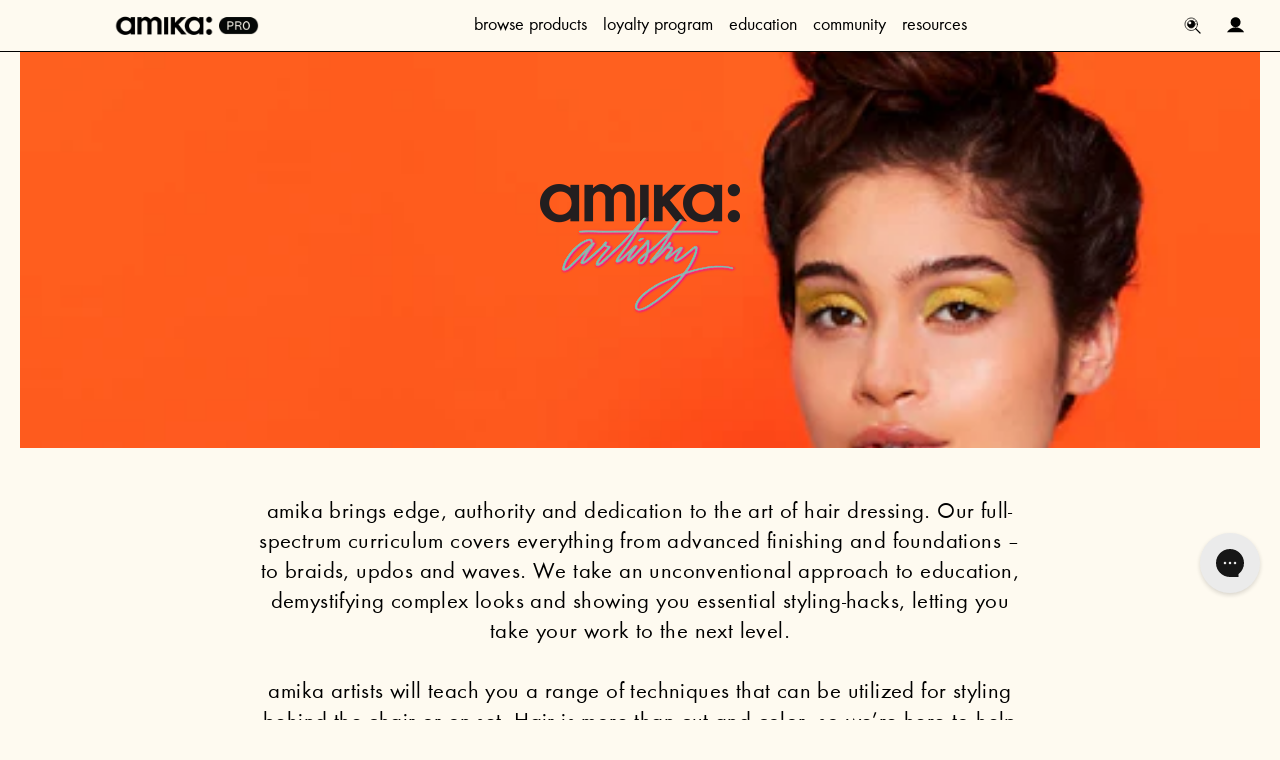

--- FILE ---
content_type: text/html; charset=utf-8
request_url: https://loveamikapro.com/pages/amika-artistry-education
body_size: 79715
content:
<!doctype html>
<html lang="en" class="no-js">
<head>
  
	<meta charset="UTF-8">
	<link rel="canonical" href="https://loveamikapro.com/pages/amika-artistry-education" />
	<meta name="viewport" content="width=device-width, initial-scale=1.0">
  	<link rel="shortcut icon" type="image/png" href="//loveamikapro.com/cdn/shop/t/57/assets/favicon.png?v=61542180888973739391761751050">
    <meta name='facebook-domain-verification' content='2yl6dzv09wlqk6y1ucabeu4omsiveg' />
    
    <script>
        const isTestEnv = window.location.origin.includes('test');
        window.isTestEnv = isTestEnv;
    </script>

    <!-- Google Tag Manager added 5.06.24 -->
    <script>window.dataLayer = window.dataLayer || [];</script>
    <script>(function(w,d,s,l,i){w[l]=w[l]||[];w[l].push({'gtm.start':
    new Date().getTime(),event:'gtm.js'});var f=d.getElementsByTagName(s)[0],
    j=d.createElement(s),dl=l!='dataLayer'?'&l='+l:'';j.async=true;j.src=
    'https://www.googletagmanager.com/gtm.js?id='+i+dl;f.parentNode.insertBefore(j,f);
    })(window,document,'script','dataLayer','GTM-PCT9KBW2');</script>
    <!-- End Google Tag Manager -->

    
    <script src="//loveamikapro.com/cdn/shop/t/57/assets/cryptoCore.js?v=77156230091768384821761751041" defer></script>
    <script src="//loveamikapro.com/cdn/shop/t/57/assets/amikaHelper.js?v=106072109009886799691768558297" async></script>

    
    

    
	<script>
		var showPageloadPopup = ('false' === 'true');
    </script>

    
	

    
    <meta name="google-site-verification" content="PMMAUFgue0Fyc5McuRPkZl0M6ptYwcme6z5WU9msiT4" />

    
	
		<title>amika artistry | education</title>
	

    
  <!--   begin AutomatConductor code -->
  <script async src="https://automat-conductor-v2.s3.ca-central-1.amazonaws.com/Amika/index.js"></script>
  <!-- finish AutomatConductor code -->

    
  <!-- Trafficguard express script -->
  <script>
    var tgshopdomain = "amika-1.myshopify.com";
  </script>
  <script src="https://d3bt4yq3k408c5.cloudfront.net/trafficguard.js" async></script>
  <!-- End Trafficguard express script -->

    
    
  


   


  














 























 






<link href="//loveamikapro.com/cdn/shop/t/57/assets/MyFontsWebfontsKit.css?v=182423608154170686951761751097" rel="stylesheet" type="text/css" media="all" />

<!--
/**
 * @license
 * MyFonts Webfont Build ID 3416970, 2017-07-05T12:44:04-0400
 * 
 * The fonts listed in this notice are subject to the End User License
 * Agreement(s) entered into by the website owner. All other parties are 
 * explicitly restricted from using the Licensed Webfonts(s).
 * 
 * You may obtain a valid license at the URLs below.
 * 
 * Webfont: FuturaND-Bold by Neufville Digital
 * URL: https://www.myfonts.com/fonts/neufville/futura-nd/bold/
 * 
 * Webfont: FuturaNDDemibold by Neufville Digital
 * URL: https://www.myfonts.com/fonts/neufville/futura-nd/demibold/
 * 
 * 
 * License: https://www.myfonts.com/viewlicense?type=web&buildid=3416970
 * Licensed pageviews: 10,000
 * Webfonts copyright: © Copyright 1998, Neufville Digital. ALL RIGHTS RESERVED. This
 * font is licensed, not sold, and may not be reproduced without the written consent of
 * Neufville Digital. Parts © Visualogik Technology & Design, 1998.The digitally
 * encoded mac
 * 
 * © 2017 MyFonts Inc
*/

-->
<!-- <link href="//loveamikapro.com/cdn/shop/t/57/assets/MyFontsWebfontsKit_1.css?v=25175289041411031581761751097" rel="stylesheet" type="text/css" media="all" /> -->




<!--
/**
 * @license
 * MyFonts Webfont Build ID 3416968, 2017-07-05T12:42:53-0400
 * 
 * The fonts listed in this notice are subject to the End User License
 * Agreement(s) entered into by the website owner. All other parties are 
 * explicitly restricted from using the Licensed Webfonts(s).
 * 
 * You may obtain a valid license at the URLs below.
 * 
 * Webfont: FuturaNDBook by Neufville Digital
 * URL: https://www.myfonts.com/fonts/neufville/futura-nd/book/
 * Copyright: © Copyright 1998, Neufville Digital. ALL RIGHTS RESERVED. This font is
 * licensed, not sold, and may not be reproduced without the written consent of
 * Neufville Digital. Parts © Visualogik Technology & Design, 1998. The digitally
 * encoded ma
 * 
 * Webfont: FuturaND-Medium by Neufville Digital
 * URL: https://www.myfonts.com/fonts/neufville/futura-nd/medium/
 * Copyright: © Copyright 1998, Neufville Digital. ALL RIGHTS RESERVED. This font is
 * licensed, not sold, and may not be reproduced without the written consent of
 * Neufville Digital. Parts © Visualogik Technology & Design, 1998.The digitally
 * encoded mac
 * 
 * 
 * License: https://www.myfonts.com/viewlicense?type=web&buildid=3416968
 * Licensed pageviews: 10,000
 * 
 * © 2017 MyFonts Inc
*/

-->
<!-- <link href="//loveamikapro.com/cdn/shop/t/57/assets/MyFontsWebfontsKit_2.css?v=32559209772733944401761751098" rel="stylesheet" type="text/css" media="all" /> -->




<!--
/**
 * @license
 * MyFonts Webfont Build ID 3416972, 2017-07-05T12:46:13-0400
 * 
 * The fonts listed in this notice are subject to the End User License
 * Agreement(s) entered into by the website owner. All other parties are 
 * explicitly restricted from using the Licensed Webfonts(s).
 * 
 * You may obtain a valid license at the URLs below.
 * 
 * Webfont: FuturaNDBook-Oblique by Neufville Digital
 * URL: https://www.myfonts.com/fonts/neufville/futura-nd/book-oblique/
 * 
 * Webfont: FuturaND-MediumOblique by Neufville Digital
 * URL: https://www.myfonts.com/fonts/neufville/futura-nd/medium-oblique/
 * 
 * 
 * License: https://www.myfonts.com/viewlicense?type=web&buildid=3416972
 * Licensed pageviews: 10,000
 * Webfonts copyright: © Copyright 1998, Neufville Digital. ALL RIGHTS RESERVED. This
 * font is licensed, not sold, and may not be reproduced without the written consent of
 * Neufville Digital. Parts © Visualogik Technology & Design, 1998.The digitally
 * encoded mac
 * 
 * © 2017 MyFonts Inc
*/

-->
<!-- <link href="//loveamikapro.com/cdn/shop/t/57/assets/MyFontsWebfontsKit_3.css?v=112987069591197707391761751098" rel="stylesheet" type="text/css" media="all" /> -->



<link rel="stylesheet" href="//maxcdn.bootstrapcdn.com/font-awesome/4.6.1/css/font-awesome.min.css">


<link rel="stylesheet" href="//cdn.linearicons.com/free/1.0.0/icon-font.min.css">



<link rel="stylesheet" href="//code.ionicframework.com/ionicons/2.0.1/css/ionicons.min.css">









	<link href="//loveamikapro.com/cdn/shop/t/57/assets/style.scss.css?v=138106932241519647281768982740" rel="stylesheet" type="text/css" media="all" />
	<link href="//loveamikapro.com/cdn/shop/t/57/assets/style-small.scss.css?v=81729099501884150381768558296" rel="stylesheet" type="text/css" media="all" />
	<link href="//loveamikapro.com/cdn/shop/t/57/assets/buttons.scss?v=131893951387520329991761751025" rel="stylesheet" type="text/css" media="all" />
    <link href="//loveamikapro.com/cdn/shop/t/57/assets/slick.css?v=7927962384786544611761751120" rel="stylesheet" type="text/css" media="all" />
  	<link href="//loveamikapro.com/cdn/shop/t/57/assets/helpers.css?v=101937896188515109301761751067" rel="stylesheet" type="text/css" media="all" />

    
    <link rel="stylesheet" href="https://cdnjs.cloudflare.com/ajax/libs/magnific-popup.js/0.8.7/magnific-popup.min.css" integrity="sha512-IjUBx6Zc8ke5e8gtJkfVnE7gZtC0NUEQPZIslIqzbBV0BCu1lfFqMgyOUyuVIzyOih3QSyH9KpaDkskibA0ONQ==" crossorigin="anonymous" />

  	<script src="//ajax.googleapis.com/ajax/libs/jquery/1.9.1/jquery.min.js" type="text/javascript"></script>

    
    <link rel="stylesheet" href="https://use.typekit.net/cft8xoc.css">

    
    <script src="//loveamikapro.com/cdn/shop/t/57/assets/simplistic.js?v=45814427227089082971761751193" type="text/javascript"></script>
    
  	<script src="//loveamikapro.com/cdn/shop/t/57/assets/slick.min.js?v=108474963712970705741761751120" type="text/javascript"></script>
    
  	<script src="//loveamikapro.com/cdn/shop/t/57/assets/cookie.js?v=129899840012232106801761751040" type="text/javascript"></script>

  	<script src="//loveamikapro.com/cdn/shop/t/57/assets/linked-options.js?v=35729235561935792461761751088" type="text/javascript"></script>
  	<script src="//loveamikapro.com/cdn/shopifycloud/storefront/assets/themes_support/option_selection-b017cd28.js" type="text/javascript"></script>
  	<script src="//loveamikapro.com/cdn/shop/t/57/assets/ProductJs.js?v=7312524200980425001761751193" type="text/javascript"></script>
  	<script src="//loveamikapro.com/cdn/shopifycloud/storefront/assets/themes_support/api.jquery-7ab1a3a4.js" type="text/javascript"></script>
  	<script src="//loveamikapro.com/cdn/shop/t/57/assets/jquery.zoom.min.js?v=83332630160648222891761751087" type="text/javascript"></script>
	  <script src="//loveamikapro.com/cdn/shop/t/57/assets/hoverintent.jquery.js?v=110036310040361601241761751069" type="text/javascript"></script>
  	<script src="//loveamikapro.com/cdn/shop/t/57/assets/jquery.scrollTo.min.js?v=126306357672223198871761751084" type="text/javascript"></script>
  	<script src="//loveamikapro.com/cdn/shop/t/57/assets/jquery-ui.min.js?v=101387052556194116331761751080" type="text/javascript"></script>
  	<script src="//loveamikapro.com/cdn/shop/t/57/assets/jquery.ui.touch-punch.min.js?v=70940435807250494521761751193" type="text/javascript"></script>
  	<script src="//loveamikapro.com/cdn/shop/t/57/assets/tingle.min.js?v=9109441557126413751761751137" type="text/javascript"></script>
  	<script src="//loveamikapro.com/cdn/shop/t/57/assets/resizesensor.js?v=170614807584168119921761751113" type="text/javascript"></script>
  	<script src="//loveamikapro.com/cdn/shop/t/57/assets/jquery.sticky-sidebar.min.js?v=94538079299708088671761751085" type="text/javascript"></script>
    <script src="//loveamikapro.com/cdn/shop/t/57/assets/magnificPopup.min.js?v=103444917718636963691761751094" type="text/javascript"></script>

    <script src="//loveamikapro.com/cdn/shop/t/57/assets/jquery.fancybox.min.js?v=42427601454613476381761751082" type="text/javascript"></script>
    <script src="//loveamikapro.com/cdn/shop/t/57/assets/rs-bundle.js?v=142694951317023399041761751115" type="text/javascript"></script>
    <link href="//loveamikapro.com/cdn/shop/t/57/assets/jquery.fancybox.min.css?v=37485665262846397371761751081" rel="stylesheet" type="text/css" media="all" />

    <link href="//loveamikapro.com/cdn/shop/t/57/assets/animate.css?v=69765692186391917951761751006" rel="stylesheet" type="text/css" media="all" />
  	<link href="//loveamikapro.com/cdn/shop/t/57/assets/tingle.min.css?v=42395873102298763431761751136" rel="stylesheet" type="text/css" media="all" />

    <link href="//loveamikapro.com/cdn/shop/t/57/assets/style-guide.scss.css?v=44165617706592823411762414176" rel="stylesheet" type="text/css" media="all" />
  	<link href="//loveamikapro.com/cdn/shop/t/57/assets/footer.scss.css?v=35413305934437763711761751193" rel="stylesheet" type="text/css" media="all" />
  	<link href="//loveamikapro.com/cdn/shop/t/57/assets/rs-style.scss.css?v=92913877744373649021762864606" rel="stylesheet" type="text/css" media="all" />

    
    
    

    <script src="https://cdnjs.cloudflare.com/ajax/libs/magnific-popup.js/0.8.7/jquery.magnific-popup.min.js" integrity="sha512-ezSCKETdwwmFQrdC/SAWbRrI//rOD52S/YjjkNDVEJiMk/nCYZgawOi1KmPbBpLvwJVyakQKtpxm1/Yd8hwi7A==" crossorigin="anonymous"></script>
  	<script src="https://smarteucookiebanner.upsell-apps.com/gdpr_adapter.js?shop=amika-1.myshopify.com" type="application/javascript"></script>
  
  <script>window.performance && window.performance.mark && window.performance.mark('shopify.content_for_header.start');</script><meta id="shopify-digital-wallet" name="shopify-digital-wallet" content="/55078846672/digital_wallets/dialog">
<link rel="alternate" hreflang="x-default" href="https://loveamikapro.com/pages/amika-artistry-education">
<link rel="alternate" hreflang="en-US" href="https://loveamikapro.com/pages/amika-artistry-education">
<link rel="alternate" hreflang="fr-US" href="https://loveamikapro.com/fr/pages/amika-artistry-education">
<script async="async" src="/checkouts/internal/preloads.js?locale=en-US"></script>
<script id="shopify-features" type="application/json">{"accessToken":"066100fd769f076df5ed292e6008044d","betas":["rich-media-storefront-analytics"],"domain":"loveamikapro.com","predictiveSearch":true,"shopId":55078846672,"locale":"en"}</script>
<script>var Shopify = Shopify || {};
Shopify.shop = "amika-pro.myshopify.com";
Shopify.locale = "en";
Shopify.currency = {"active":"USD","rate":"1.0"};
Shopify.country = "US";
Shopify.theme = {"name":"loveamikapro.com_30.10.25","id":182153773420,"schema_name":null,"schema_version":null,"theme_store_id":null,"role":"main"};
Shopify.theme.handle = "null";
Shopify.theme.style = {"id":null,"handle":null};
Shopify.cdnHost = "loveamikapro.com/cdn";
Shopify.routes = Shopify.routes || {};
Shopify.routes.root = "/";</script>
<script type="module">!function(o){(o.Shopify=o.Shopify||{}).modules=!0}(window);</script>
<script>!function(o){function n(){var o=[];function n(){o.push(Array.prototype.slice.apply(arguments))}return n.q=o,n}var t=o.Shopify=o.Shopify||{};t.loadFeatures=n(),t.autoloadFeatures=n()}(window);</script>
<script id="shop-js-analytics" type="application/json">{"pageType":"page"}</script>
<script defer="defer" async type="module" src="//loveamikapro.com/cdn/shopifycloud/shop-js/modules/v2/client.init-shop-cart-sync_BdyHc3Nr.en.esm.js"></script>
<script defer="defer" async type="module" src="//loveamikapro.com/cdn/shopifycloud/shop-js/modules/v2/chunk.common_Daul8nwZ.esm.js"></script>
<script type="module">
  await import("//loveamikapro.com/cdn/shopifycloud/shop-js/modules/v2/client.init-shop-cart-sync_BdyHc3Nr.en.esm.js");
await import("//loveamikapro.com/cdn/shopifycloud/shop-js/modules/v2/chunk.common_Daul8nwZ.esm.js");

  window.Shopify.SignInWithShop?.initShopCartSync?.({"fedCMEnabled":true,"windoidEnabled":true});

</script>
<script>(function() {
  var isLoaded = false;
  function asyncLoad() {
    if (isLoaded) return;
    isLoaded = true;
    var urls = ["https:\/\/smarteucookiebanner.upsell-apps.com\/script_tag.js?shop=amika-pro.myshopify.com","https:\/\/config.gorgias.chat\/bundle-loader\/01H8EYV06DMESD08BBRZ6HYZ06?source=shopify1click\u0026shop=amika-pro.myshopify.com","https:\/\/api-na1.hubapi.com\/scriptloader\/v1\/22151738.js?shop=amika-pro.myshopify.com","https:\/\/cdn.9gtb.com\/loader.js?g_cvt_id=8fa1b017-2a39-455d-a032-292fc6d03a14\u0026shop=amika-pro.myshopify.com"];
    for (var i = 0; i < urls.length; i++) {
      var s = document.createElement('script');
      s.type = 'text/javascript';
      s.async = true;
      s.src = urls[i];
      var x = document.getElementsByTagName('script')[0];
      x.parentNode.insertBefore(s, x);
    }
  };
  if(window.attachEvent) {
    window.attachEvent('onload', asyncLoad);
  } else {
    window.addEventListener('load', asyncLoad, false);
  }
})();</script>
<script id="__st">var __st={"a":55078846672,"offset":-18000,"reqid":"22c466ba-432b-4d8f-9a26-807432989ee2-1768989551","pageurl":"loveamikapro.com\/pages\/amika-artistry-education","s":"pages-79320023248","u":"38cb69c1073f","p":"page","rtyp":"page","rid":79320023248};</script>
<script>window.ShopifyPaypalV4VisibilityTracking = true;</script>
<script id="captcha-bootstrap">!function(){'use strict';const t='contact',e='account',n='new_comment',o=[[t,t],['blogs',n],['comments',n],[t,'customer']],c=[[e,'customer_login'],[e,'guest_login'],[e,'recover_customer_password'],[e,'create_customer']],r=t=>t.map((([t,e])=>`form[action*='/${t}']:not([data-nocaptcha='true']) input[name='form_type'][value='${e}']`)).join(','),a=t=>()=>t?[...document.querySelectorAll(t)].map((t=>t.form)):[];function s(){const t=[...o],e=r(t);return a(e)}const i='password',u='form_key',d=['recaptcha-v3-token','g-recaptcha-response','h-captcha-response',i],f=()=>{try{return window.sessionStorage}catch{return}},m='__shopify_v',_=t=>t.elements[u];function p(t,e,n=!1){try{const o=window.sessionStorage,c=JSON.parse(o.getItem(e)),{data:r}=function(t){const{data:e,action:n}=t;return t[m]||n?{data:e,action:n}:{data:t,action:n}}(c);for(const[e,n]of Object.entries(r))t.elements[e]&&(t.elements[e].value=n);n&&o.removeItem(e)}catch(o){console.error('form repopulation failed',{error:o})}}const l='form_type',E='cptcha';function T(t){t.dataset[E]=!0}const w=window,h=w.document,L='Shopify',v='ce_forms',y='captcha';let A=!1;((t,e)=>{const n=(g='f06e6c50-85a8-45c8-87d0-21a2b65856fe',I='https://cdn.shopify.com/shopifycloud/storefront-forms-hcaptcha/ce_storefront_forms_captcha_hcaptcha.v1.5.2.iife.js',D={infoText:'Protected by hCaptcha',privacyText:'Privacy',termsText:'Terms'},(t,e,n)=>{const o=w[L][v],c=o.bindForm;if(c)return c(t,g,e,D).then(n);var r;o.q.push([[t,g,e,D],n]),r=I,A||(h.body.append(Object.assign(h.createElement('script'),{id:'captcha-provider',async:!0,src:r})),A=!0)});var g,I,D;w[L]=w[L]||{},w[L][v]=w[L][v]||{},w[L][v].q=[],w[L][y]=w[L][y]||{},w[L][y].protect=function(t,e){n(t,void 0,e),T(t)},Object.freeze(w[L][y]),function(t,e,n,w,h,L){const[v,y,A,g]=function(t,e,n){const i=e?o:[],u=t?c:[],d=[...i,...u],f=r(d),m=r(i),_=r(d.filter((([t,e])=>n.includes(e))));return[a(f),a(m),a(_),s()]}(w,h,L),I=t=>{const e=t.target;return e instanceof HTMLFormElement?e:e&&e.form},D=t=>v().includes(t);t.addEventListener('submit',(t=>{const e=I(t);if(!e)return;const n=D(e)&&!e.dataset.hcaptchaBound&&!e.dataset.recaptchaBound,o=_(e),c=g().includes(e)&&(!o||!o.value);(n||c)&&t.preventDefault(),c&&!n&&(function(t){try{if(!f())return;!function(t){const e=f();if(!e)return;const n=_(t);if(!n)return;const o=n.value;o&&e.removeItem(o)}(t);const e=Array.from(Array(32),(()=>Math.random().toString(36)[2])).join('');!function(t,e){_(t)||t.append(Object.assign(document.createElement('input'),{type:'hidden',name:u})),t.elements[u].value=e}(t,e),function(t,e){const n=f();if(!n)return;const o=[...t.querySelectorAll(`input[type='${i}']`)].map((({name:t})=>t)),c=[...d,...o],r={};for(const[a,s]of new FormData(t).entries())c.includes(a)||(r[a]=s);n.setItem(e,JSON.stringify({[m]:1,action:t.action,data:r}))}(t,e)}catch(e){console.error('failed to persist form',e)}}(e),e.submit())}));const S=(t,e)=>{t&&!t.dataset[E]&&(n(t,e.some((e=>e===t))),T(t))};for(const o of['focusin','change'])t.addEventListener(o,(t=>{const e=I(t);D(e)&&S(e,y())}));const B=e.get('form_key'),M=e.get(l),P=B&&M;t.addEventListener('DOMContentLoaded',(()=>{const t=y();if(P)for(const e of t)e.elements[l].value===M&&p(e,B);[...new Set([...A(),...v().filter((t=>'true'===t.dataset.shopifyCaptcha))])].forEach((e=>S(e,t)))}))}(h,new URLSearchParams(w.location.search),n,t,e,['guest_login'])})(!1,!0)}();</script>
<script integrity="sha256-4kQ18oKyAcykRKYeNunJcIwy7WH5gtpwJnB7kiuLZ1E=" data-source-attribution="shopify.loadfeatures" defer="defer" src="//loveamikapro.com/cdn/shopifycloud/storefront/assets/storefront/load_feature-a0a9edcb.js" crossorigin="anonymous"></script>
<script data-source-attribution="shopify.dynamic_checkout.dynamic.init">var Shopify=Shopify||{};Shopify.PaymentButton=Shopify.PaymentButton||{isStorefrontPortableWallets:!0,init:function(){window.Shopify.PaymentButton.init=function(){};var t=document.createElement("script");t.src="https://loveamikapro.com/cdn/shopifycloud/portable-wallets/latest/portable-wallets.en.js",t.type="module",document.head.appendChild(t)}};
</script>
<script data-source-attribution="shopify.dynamic_checkout.buyer_consent">
  function portableWalletsHideBuyerConsent(e){var t=document.getElementById("shopify-buyer-consent"),n=document.getElementById("shopify-subscription-policy-button");t&&n&&(t.classList.add("hidden"),t.setAttribute("aria-hidden","true"),n.removeEventListener("click",e))}function portableWalletsShowBuyerConsent(e){var t=document.getElementById("shopify-buyer-consent"),n=document.getElementById("shopify-subscription-policy-button");t&&n&&(t.classList.remove("hidden"),t.removeAttribute("aria-hidden"),n.addEventListener("click",e))}window.Shopify?.PaymentButton&&(window.Shopify.PaymentButton.hideBuyerConsent=portableWalletsHideBuyerConsent,window.Shopify.PaymentButton.showBuyerConsent=portableWalletsShowBuyerConsent);
</script>
<script data-source-attribution="shopify.dynamic_checkout.cart.bootstrap">document.addEventListener("DOMContentLoaded",(function(){function t(){return document.querySelector("shopify-accelerated-checkout-cart, shopify-accelerated-checkout")}if(t())Shopify.PaymentButton.init();else{new MutationObserver((function(e,n){t()&&(Shopify.PaymentButton.init(),n.disconnect())})).observe(document.body,{childList:!0,subtree:!0})}}));
</script>

<script>window.performance && window.performance.mark && window.performance.mark('shopify.content_for_header.end');</script>


  	

  	


  <meta property="og:image" content="http://loveamikapro.com/cdn/shop/t/57/assets/logo.png?v=27713628802031323151761751090" />
  <meta property="og:image:secure_url" content="https://loveamikapro.com/cdn/shop/t/57/assets/logo.png?v=27713628802031323151761751090" /> 
  <meta property="og:title" content="amika artistry | education" />
  <meta property="og:type" content="website" />

    

    

  

  <script type="text/javascript">(function e()
  {var e=document.createElement("script");e.type="text/javascript",e.async=true,e.src="//staticw2.yotpo.com/Efn8vfFS1JpoXkmKLYBrVMB3kiGJNoyERi1IJMDc/widget.js";var t=document.getElementsByTagName("script")[0];t.parentNode.insertBefore(e,t)}
  )();</script>


  <script>var cartJson = {"note":null,"attributes":{},"original_total_price":0,"total_price":0,"total_discount":0,"total_weight":0.0,"item_count":0,"items":[],"requires_shipping":false,"currency":"USD","items_subtotal_price":0,"cart_level_discount_applications":[],"checkout_charge_amount":0}</script>
	<script src="//loveamikapro.com/cdn/shop/t/57/assets/rs-script.js?v=151120020734703510201761751193" type="text/javascript"></script>


<script id="sca_fg_cart_ShowGiftAsProductTemplate" type="text/template">
  
  <div class="item not-sca-qv" id="sca-freegift-{{productID}}">
    <a class="close_box" style="display: none;position: absolute;top:5px;right: 10px;font-size: 22px;font-weight: bold;cursor: pointer;text-decoration:none;color: #aaa;">×</a>
    <img class="lazyOwl" data-src="{{productImageURL}}">
    <div class="sca-product-shop">
      <div class="f-fix"><span class="sca-product-title" style="white-space: nowrap;color:#000;{{showfgTitle}}">{{productTitle}}</span>
          <div id="product-variants-{{productID}}">
            <div class="sca-price" id="price-field-{{productID}}">
              <span class="sca-old-price">{{variant_compare_at_price}}</span>
              <span class="sca-special-price">{{variant_price}}</span>
            </div>
            <div id="stay-content-sca-freegift-{{productID}}" class="sca-fg-cart-item">
              <a class="close_box" style="display: none;position: absolute;top:5px;right: 10px;font-size: 22px;font-weight: bold;cursor: pointer;text-decoration:none;color: #aaa;">×</a>
              <select id="product-select-{{productID}}" name="id" style="display: none">
                {{optionVariantData}}
              </select>
            </div>
          </div>
          <button type='button' id="sca-btn-select-{{productID}}" class="sca-button" onclick="onclickSelect_{{productID}}();"><span>{{SelectButton}}</span></button>
          <button type='button' id="sca-btn-{{productID}}" class="sca-button" style="display: none"><span>{{AddToCartButton}}</span></button>
      </div>
    </div>
  </div>
  
</script>
<script id = "sca_fg_cart_ShowGiftAsProductScriptTemplate" type="text/template">
  
  var selectCallback_{{productID}}=function(_,t){if(_?(_.available?($("#sca-btn-{{productID}}").removeClass("disabled").removeAttr("disabled").html("<span>{{AddToCartButton}}</span>").fadeTo(200,1),$("#sca-btn-{{productID}}").unbind("click"),$("#sca-btn-{{productID}}").click(SECOMAPP.jQuery.proxy(function(){SECOMAPP.addGiftToCart(_.id,1)},_))):$("#sca-btn-{{productID}}").html("<span>{{UnavailableButton}}</span>").addClass("disabled").attr("disabled","disabled").fadeTo(200,.5),_.compare_at_price>_.price?$("#price-field-{{productID}}").html("<span class='sca-old-price'>"+SECOMAPP.formatMoney(_.compare_at_price)+"</span>&nbsp;<s class='sca-special-price'>"+SECOMAPP.formatMoney(_.price)+"</s>"):$("#price-field-{{productID}}").html("<span class='sca-special-price'>"+SECOMAPP.formatMoney(_.price)+"</span>")):$("#sca-btn-{{productID}}").html("<span>{{UnavailableButton}}</span>").addClass("disabled").attr("disabled","disabled").fadeTo(200,.5),_&&_.featured_image){var a=$("#sca-freegift-{{productID}} img"),o=_.featured_image,n=a[0];Shopify.Image.switchImage(o,n,function(_,t,a){$(a).parents("a").attr("href",_),$(a).attr("src",_)})}},onclickSelect_{{productID}}=function(){SECOMAPP.jQuery.getJSON("/products/{{productHandle}}.js",{_: new Date().getTime()},function(_){1==_.options.length&&$("<label><strong>"+_.options[0].name+"</strong></label>").insertBefore("#product-select-{{productID}}");var t=[];SECOMAPP.jQuery.each(_.options,function(_,a){t[_]=a.name}),_.options=t;for(var a={{variantsGiftList}},o={{mainVariantsList}},n=_.variants.length-1;n>-1;n--)a.indexOf(_.variants[n].id)<0&&o.indexOf(_.variants[n].id)<0&&_.variants.splice(n,1);for(var e=o.length-1;e>-1;e--){var c=a[e],i=o[e],s=0,r=0;for(n=_.variants.length-1;n>-1;n--)_.variants[n].id==c?s=n:_.variants[n].id==i&&(r=n);"undefined"!=typeof SECOMAPP&&void 0!==SECOMAPP.fgsettings&&!0===SECOMAPP.fgsettings.sca_sync_gift&&void 0!==SECOMAPP.fgsettings.sca_fg_gift_variant_quantity_format&&"equal_original_inventory"===SECOMAPP.fgsettings.sca_fg_gift_variant_quantity_format&&(_.variants[s].available=_.variants[r].available,_.variants[s].inventory_management=_.variants[r].inventory_management),_.variants[s].option1=_.variants[r].option1,_.variants[s].options[0].name=_.variants[r].options[0].name,_.variants[s].options[1]&&(_.variants[s].options[1].name=_.variants[r].options[1].name,_.variants[s].option2=_.variants[r].option2),_.variants[s].options[2]&&(_.variants[s].options[2].name=_.variants[r].options[2].name,_.variants[s].option3=_.variants[r].option3),_.variants[s].title=_.variants[r].title,_.variants[s].name=_.variants[r].name,_.variants[s].public_title=_.variants[r].public_title,_.variants.splice(r,1)}$("#sca-btn-select-{{productID}}").hide(),$("#product-select-{{productID}}").show(),$("#sca-btn-{{productID}}").show(),$("#stay-content-sca-freegift-{{productID}} .close_box").show(),$("#stay-content-sca-freegift-{{productID}} .close_box").click(function(){$("#stay-content-sca-freegift-{{productID}}").hide(),$("#sca-btn-{{productID}}").hide(),$("#sca-btn-select-{{productID}}").show()}),new Shopify.OptionSelectors("product-select-{{productID}}",{product:_,onVariantSelected:selectCallback_{{productID}},enableHistoryState:!0}),1==_.variants.length&&-1!==_.variants[0].title.indexOf("Default")?jQuery("#sca-freegift-{{productID}} .selector-wrapper").hide():($("#stay-content-sca-freegift-{{productID}}").show(),$("#stay-content-sca-freegift-{{productID}}").focus()),onclickSelect_{{productID}}=function(){$("#stay-content-sca-freegift-{{productID}}").show(),$("#sca-btn-{{productID}}").show(),$("#sca-btn-select-{{productID}}").hide()}})};
  
</script>

<script id="sca_fg_cart_ShowGiftAsVariantTemplate" type="text/template">
  
  <div class="item not-sca-qv" id="sca-freegift-{{variantID}}">
    <img class="lazyOwl" data-src="{{variantImageURL}}">
    <div class="sca-product-shop">
      <div class="f-fix">
        <span class="sca-product-title" style="white-space: nowrap;color:#000;">{{variantTitle}}</span>
        <div class="sca-price">
          <span class="sca-old-price">{{variant_compare_at_price}}</span>
          <span class="sca-special-price">{{variant_price}}</span>
        </div>
        <button type="button" id="sca-btn{{variantID}}" class="sca-button" onclick="SECOMAPP.addGiftToCart({{variantID}},1);">
          <span>{{AddToCartButton}}</span>
        </button>
      </div>
    </div>
  </div>
  
</script>

<script id="sca_fg_prod_GiftList" type="text/template">
  
  <a id ="{{giftShowID}}" class="product-image freegif-product-image freegift-info-{{giftShowID}}"
     title="{{giftTitle}}" href="/products/{{productsHandle}}">
    <img class="not-sca-qv" src="{{giftImgUrl}}" alt="{{giftTitle}}" />
  </a>
  
</script>

<script id="sca_fg_prod_Gift_PopupDetail" type="text/template">
  
  <div class="sca-fg-item fg-info-{{giftShowID}}" style="display:none;z-index:2147483647;">
    <div class="sca-fg-item-options">
      <div class="sca-fg-item-option-title">
        <em>{{freegiftRuleName}}</em>
      </div>
      <div class="sca-fg-item-option-ct">
        <!--        <div class="sca-fg-image-item">
                        <img src="{{giftImgUrl}}" /> -->
        <div class="sca-fg-item-name">
          <a href="#">{{giftTitle}}</a>
        </div>
        <!--        </div> -->
      </div>
    </div>
  </div>
  
</script>

<script id="sca_fg_ajax_GiftListPopup" type="text/template">
  
  <div id="freegift_popup" class="mfp-hide">
    <div id="sca-fg-owl-carousel">
      <div id="freegift_cart_container" class="sca-fg-cart-container" style="display: none;">
        <div id="freegift_message" class="owl-carousel"></div>
      </div>
      <div id="sca-fg-slider-cart" style="display: none;">
        <div class="sca-fg-cart-title">
          <strong>{{popupTitle}}</strong>
        </div>
        <div id="sca_freegift_list" class="owl-carousel"></div>
      </div>
    </div>
  </div>
  
</script>



<link href="//loveamikapro.com/cdn/shop/t/57/assets/sca.freegift.css?v=75784756898926036941761751117" rel="stylesheet" type="text/css" media="all" />
<script src="//loveamikapro.com/cdn/shopifycloud/storefront/assets/themes_support/option_selection-b017cd28.js" type="text/javascript"></script>
<script>
    Shopify.money_format = "{{amount_no_decimals}} points";
</script>
<script data-cfasync="false" type="text/javascript">
  /* Smart Ecommerce App (SEA Inc)
   * http://www.secomapp.com
   * Do not reuse those source codes if don't have permission of us.
   * */
  
  !function(){Array.isArray||(Array.isArray=function(e){return"[object Array]"===Object.prototype.toString.call(e)}),"function"!=typeof Object.create&&(Object.create=function(e){function t(){}return t.prototype=e,new t}),Object.keys||(Object.keys=function(e){var t,o=[];for(t in e)Object.prototype.hasOwnProperty.call(e,t)&&o.push(t);return o}),String.prototype.endsWith||Object.defineProperty(String.prototype,"endsWith",{value:function(e,t){var o=this.toString();(void 0===t||t>o.length)&&(t=o.length),t-=e.length;var r=o.indexOf(e,t);return-1!==r&&r===t}}),Array.prototype.indexOf||(Array.prototype.indexOf=function(e,t){var o;if(null==this)throw new TypeError('"this" is null or not defined');var r=Object(this),i=r.length>>>0;if(0===i)return-1;var n=+t||0;if(Math.abs(n)===1/0&&(n=0),n>=i)return-1;for(o=Math.max(n>=0?n:i-Math.abs(n),0);o<i;){if(o in r&&r[o]===e)return o;o++}return-1}),Array.prototype.forEach||(Array.prototype.forEach=function(e,t){var o,r;if(null==this)throw new TypeError(" this is null or not defined");var i=Object(this),n=i.length>>>0;if("function"!=typeof e)throw new TypeError(e+" is not a function");for(arguments.length>1&&(o=t),r=0;r<n;){var a;r in i&&(a=i[r],e.call(o,a,r,i)),r++}}),console=console||{},console.log=console.log||function(){},"undefined"==typeof Shopify&&(Shopify={}),"function"!=typeof Shopify.onError&&(Shopify.onError=function(){}),"undefined"==typeof SECOMAPP&&(SECOMAPP={}),SECOMAPP.removeGiftsVariant=function(e){setTimeout(function(){try{e("select option").not(".sca-fg-cart-item select option").filter(function(){var t=e(this).val(),o=e(this).text();-1!==o.indexOf(" - ")&&(o=o.slice(0,o.indexOf(" - ")));var r=[];return-1!==o.indexOf(" / ")&&(r=o.split(" / "),o=r[r.length-1]),!!(void 0!==SECOMAPP.gifts_list_avai&&void 0!==SECOMAPP.gifts_list_avai[t]||o.endsWith("% off)"))&&(e("select option").not(".sca-fg-cart-item select option").filter(function(){var r=e(this).val(),i=e(this).text();return i.endsWith(o)||r==t||i.endsWith("% off)")}).remove(),e(".dropdown *,ul li,label,div").filter(function(){var r=e(this).html(),i=e(this).data("value");return r&&r.endsWith(o)||r&&r.endsWith("% off)")||i==t}).remove(),!0)})}catch(e){console.log(e)}},500)},SECOMAPP.formatMoney=function(e,t){function o(e,t){return void 0===e?t:e}function r(e,t,r,i){if(t=o(t,2),r=o(r,","),i=o(i,"."),isNaN(e)||null==e)return 0;var n=(e=(e/100).toFixed(t)).split(".");return n[0].replace(/(\d)(?=(\d\d\d)+(?!\d))/g,"$1"+r)+(n[1]?i+n[1]:"")}"string"==typeof e&&(e=e.replace(".",""));var i="",n="undefined"!=typeof Shopify&&void 0!==Shopify.money_format?Shopify.money_format:"{{amount}}",a=/\{\{\s*(\w+)\s*\}\}/,c=t||("string"==typeof this.fgsettings.sca_currency_format&&this.fgsettings.sca_currency_format.indexOf("amount")>-1?this.fgsettings.sca_currency_format:null)||n;if("function"==typeof Shopify.formatMoney)return Shopify.formatMoney(e,c);switch(c.match(a)[1]){case"amount":i=r(e,2);break;case"amount_no_decimals":i=r(e,0);break;case"amount_with_comma_separator":i=r(e,2,".",",");break;case"amount_no_decimals_with_comma_separator":i=r(e,0,".",",")}return c.replace(a,i)},SECOMAPP.setCookie=function(e,t,o,r,i){var n=new Date;n.setTime(n.getTime()+24*o*60*60*1e3+60*r*1e3);var a="expires="+n.toUTCString();document.cookie=e+"="+t+";"+a+(i?";path="+i:";path=/")},SECOMAPP.getCookie=function(e){for(var t=e+"=",o=document.cookie.split(";"),r=0;r<o.length;r++){for(var i=o[r];" "==i.charAt(0);)i=i.substring(1);if(0==i.indexOf(t))return i.substring(t.length,i.length)}return""},SECOMAPP.getQueryString=function(){for(var e={},t=window.location.search.substring(1).split("&"),o=0;o<t.length;o++){var r=t[o].split("=");if(void 0===e[r[0]])e[r[0]]=decodeURIComponent(r[1]);else if("string"==typeof e[r[0]]){var i=[e[r[0]],decodeURIComponent(r[1])];e[r[0]]=i}else e[r[0]].push(decodeURIComponent(r[1]))}return e},SECOMAPP.freegifts_product_json=function(e){if(e){for(s=0;s<e.options.length;s++)if(option=e.options[s],option.values)for(var t=0;t<option.values.length;t++)(option.values[t].endsWith("(Freegifts)")||option.values[t].endsWith("% off)"))&&(option.values.splice(t,1),t--);for(var o=function(e){for(var t in e)if(e.hasOwnProperty(t))return!1;return!0},r=e.price,i=e.price_max,n=e.price_min,a=e.compare_at_price,c=e.compare_at_price_max,f=e.compare_at_price_min,s=0;s<e.variants.length;s++){var p=(t=e.variants[s]).option3?t.option3:t.option2?t.option2:t.option1;"undefined"!=typeof SECOMAPP&&void 0!==SECOMAPP.gifts_list_avai&&!o(SECOMAPP.gifts_list_avai)&&void 0!==SECOMAPP.gifts_list_avai[t.id]||p.endsWith("(Freegifts)")||p.endsWith("% off)")?(e.variants.splice(s,1),s-=1):(i>=t.price&&(i=t.price,r=t.price),n<=t.price&&(n=t.price),t.compare_at_price&&(c>=t.compare_at_price&&(c=t.compare_at_price,a=t.compare_at_price),f<=t.compare_at_price&&(f=t.compare_at_price)),1==t.available&&(e.available=!0))}e.price=r,e.price_max=n,e.price_min=i,e.compare_at_price=a,e.compare_at_price_max=f,e.compare_at_price_min=c,e.price_varies=n>i,e.compare_at_price_varies=f>c}return e},SECOMAPP.fg_codes=[],""!==SECOMAPP.getCookie("sca_fg_codes")&&(SECOMAPP.fg_codes=JSON.parse(SECOMAPP.getCookie("sca_fg_codes")));var e=SECOMAPP.getQueryString();e.freegifts_code&&-1===SECOMAPP.fg_codes.indexOf(e.freegifts_code)&&(void 0!==SECOMAPP.activateOnlyOnePromoCode&&!0===SECOMAPP.activateOnlyOnePromoCode&&(SECOMAPP.fg_codes=[]),SECOMAPP.fg_codes.push(e.freegifts_code),SECOMAPP.setCookie("sca_fg_codes",JSON.stringify(SECOMAPP.fg_codes)))}();
  
  ;SECOMAPP.customer={};SECOMAPP.customer.email=null;SECOMAPP.customer.first_name=null;SECOMAPP.customer.last_name=null;SECOMAPP.customer.tags=null;SECOMAPP.customer.orders_count=null;SECOMAPP.customer.total_spent=null;SECOMAPP.customer.freegifts=[];
</script>


  <script>
    //Load image faster for popup
    pic = new Image(); pic.src="//loveamikapro.com/cdn/shop/t/57/assets/promotion_bg.png?v=23534835834034588921761751112";
  </script>


<meta name="google-site-verification" content="JcfBvm2n-9GiPMvcf9Czf5nR0m6mOeQmKqylby3gW_o" />

  

  <!-- "snippets/shogun-head.liquid" was not rendered, the associated app was uninstalled -->
  <script src="https://cdn-widgetsrepository.yotpo.com/v1/loader/7AnL4oPIjyC6VX59C9s2XA" async></script>
  
  <script>
    document.documentElement.className = document.documentElement.className.replace('no-js', 'js');
    //Define super-globals
    window.theme = {
      strings: {
        addToCart: 'Add To Order', // "Translation missing: en.products.product.add_to_cart",
        soldOut: 'notify me when available',  // "Translation missing: en.products.product.sold_out",
        unavailable: "Please select available options", // "Translation missing: en.products.product.unavailable",
        notifyMe: "Notify me when available",
        preorder: "Translation missing: en.products.product.pre_order",
        sale: "Translation missing: en.products.product.sale",
        vless: "Translation missing: en.collections.general.view_less",
        vall: "Translation missing: en.collections.general.view_all",
      },
      //shopify driven:
      moneyFormat: "{{amount_no_decimals}} points",
      //JS driven:
      currency: "USD",
      currencyDisplay: 'symbol', //or code or name
      maxQty: 6 // settings.maxQty || 9999
    };
    window.slate = {};

    //insert the svg icons into the page so that the icons can be css-ed
    if (window.fetch) {
			fetch("//loveamikapro.com/cdn/shop/t/57/assets/icons.svg?v=8369906482298798571761751078").then(function(e){return e.text()}).then(function(e){
        $(function(){
        //-because this can run before body is defined, but also after DOMContentLoaded
          document.body.insertAdjacentHTML('afterbegin', e);
        });
			});
    } else {
			var ajax = new XMLHttpRequest();
			ajax.open("GET", "//loveamikapro.com/cdn/shop/t/57/assets/icons.svg?v=8369906482298798571761751078", true);
			ajax.send();
			ajax.onload = function(e) {
				var div = document.createElement("div");
				div.innerHTML = ajax.responseText;//global variable <- use fetch
				$(function(){
					document.body.insertBefore(div, document.body.childNodes[0]);
				});
			}
		}
  </script>
  <script src="//loveamikapro.com/cdn/shop/t/57/assets/theme.js?v=23723660632808212161761810524" type="text/javascript"></script>

    

  <svg xmlns="http://www.w3.org/2000/svg" style="display: none;">
    <symbol id="arrowIcon" viewBox="0 0 8 14" fill="none">
        <path d="M1 13L7 7L1 1" stroke="black" stroke-width="2" stroke-linecap="round" stroke-linejoin="round"/>
    </symbol>
    <symbol id="orderIcon" viewBox="0 0 34 38" fill="none">
        <path d="M33 1C33 13.1728 20.8927 23.0408 5.95775 23.0408C3.21972 23.0408 1 21.2316 1 19C1 16.7684 3.21972 14.9592 5.95775 14.9592C20.8927 14.9592 33 24.8272 33 37" stroke="#FF6B26" stroke-width="2" stroke-linecap="round" stroke-linejoin="round"/>
    </symbol>
    <symbol id="closeIcon" viewBox="0 0 20 20" fill="none">
        <path d="M17.0703 2.92969L2.92818 17.0718" stroke="black" stroke-width="1.5" stroke-linecap="round" stroke-linejoin="round"/>
        <path d="M17.0703 17.0703L2.92818 2.92818" stroke="black" stroke-width="1.5" stroke-linecap="round" stroke-linejoin="round"/>
    </symbol>
</svg>
<style>
    /* Overrides */
  .form-subscribe { border: none; }
    input[type="text"],
    input[type='email'],
    input[type="tel"],
    input[type="phone"],
    input[type='password'],
    input[type="button"] {
      font-family: 'FuturaND'!important;
    }
    #cart-wrap .subtotal__data--section .label { background-color: transparent!important;}
    #cart-wrap .saso-cart-original-total { white-space: nowrap;}
    /* Header */
  #menu-mobile .mm-listview li a,
  #menu-mobile .mm-listview > li > span {
    font-weight: 300;
  }
  .ac-close__btn {
        position: absolute;
        top: 0;
        right: 0;
        padding: 16px;
        z-index: 10000;
        border: none;
        background-color: transparent;
        color: #000;
        font-size: 40px;
        line-height: 1;
        cursor: pointer;
        transition: color .3s ease;
    }
     .ac-nav-left__item.ac-nav-left__item {
         display: none;
     }
    #menu-mobile .mm-navbar .mm-brendbox {
        flex: 0 0 14%;
        padding: 0;
        align-self: center;
        float: unset;
        display: inline-flex;
        height: 50px;
        align-items: center;
        justify-content: center;
    }
    .ac-nav--main.ac-nav--main ul .mega-title{
        font-weight: 600;
    }
    .ac-nav--main.ac-nav--main ul li ul li {
        font-weight: 400;
    }
    /* top_utils */
    .ac-icon__circle {
        opacity: 0;
    }
    .ac-nav-right__list {
        display: flex;
        align-items: center;
    }

    .ac-nav-account__btn {
        background-color: transparent;
        position: relative;
        padding: 12px 24px 12px 8px;
        white-space: nowrap;
        line-height: 18px;
        font-weight: 500;
        display: inline-flex;
        color:#000;
    }
    .ac-nav-account__btn:after {
        content: "";
        width: 10px;
        height: 10px;
        background-image: url(//loveamikapro.com/cdn/shop/t/57/assets/arrow.svg?v=182037509428440849291761751010);
        background-repeat: no-repeat;
        background-size: 100%;
        position: absolute;
        transform: translateY(-50%);
        top: 48%;
        right: 8px;
    }
    .opened .ac-nav-account__list,
    .open .ac-nav-account__list {
        list-style: none;
        display: flex;
        flex-direction: column;
        border-radius: 3px;
        text-align: left;
        width: 164px;
        padding: 12px;
        position: absolute;
        top: 35px;
        right: 0;
        margin-top: 0!important;
        /*max-height: 200px;*/
        overflow-y: auto;
        background: #FEFAF0;
        box-shadow: 0px 2px 10px rgba(0, 0, 0, 0.25);
    }
    .ac-nav-account__list {
        display: none;
    }
    #header .ac-nav-account__item.ac-nav-account__item {
        padding: 16px 4px;
        margin-left: 0;
        cursor: pointer;
        float: none;
        line-height: 1;
        font-style: normal;
        font-weight: 400;
        font-size: 14px;
    }
    #header .ac-nav-right__item.ac-nav-right__item a {
        display: inline-flex;
        top: 0;
        left: 0;
        bottom: 0;
    }
    #header .ac-nav-right__item.ac-nav-right__item {
        float: none;
        margin-left: 0;
        padding: 8px;
        display: inline-flex;
        justify-content: center;
        align-items: center;
        box-sizing: border-box;
        width: 40px;
        height: 40px;
        margin-right: 4px;
    }
    #header .ac-nav-right__item.ac-nav-right__item--account {
        position: relative;
        padding: 0;
        display: inline-block;
        width: auto;
    }
    .ac-brandpoints {
        display: none;
    }
    .opened .ac-brandpoints,
    .open .ac-brandpoints {
        display: block;
        text-align: left;
        width: 179px;
        padding: 24px 16px;
        position: absolute;
        border-radius: 3px;
        top: 35px;
        right: 0;
        overflow-y: auto;
        background: #FEFAF0;
        box-shadow: 0px 2px 10px rgba(0, 0, 0, 0.25);
    }
    .ac-brandpoints__text {
        font-weight: 400;
        font-size: 16px;
        line-height: 21px;
        text-decoration-line: underline;
        color: #000000;
    }
    .ac-nav-account__link {
        top: 0!important;
        font-weight: inherit;
    }
    .ac-nav-account__item--points {
        padding-top: 13px;
        padding-bottom: 7px;
        cursor: default;
        font-weight: 600!important;
    }
    .ac-nav-account__divider {
        border-color: #FF6B26;
        margin-top: 8px;
        margin-bottom: 8px;
        height: 1px;
        width: 100%;
    }
    .ac-nav-account__item:not.ac-nav-account__item--points:hover {
        background-color: #f2f2f2;
    }
    .ac-nav-account__item--points {
        font-weight: 400;
        font-size: 16px;
        line-height: 21px;
    }
    .ac-nav-account__icon { display: none; }
    .ac-nav-account__text {
        opacity: 1!important;
        display: block!important;
        position: static!important;
        top: initial!important;
        font-weight: 500;
        padding-bottom: 2px;
    }
    .side-cart .wrapper .item .grid__item.quantity {
        display: flex;
        justify-content: space-between;
        align-items: flex-end;
        width: 100%;
    }
    .side-cart .wrapper .item .grid__item  .wrap {
        display: inline-flex;
        position:relative;
        margin-right: auto;
        overflow: hidden;
    }
    .side-cart .wrapper .item .grid__item  .price {
        line-height: 1.2;
    }
    .side-cart .wrapper .saso-cart-original-total {
        text-transform: lowercase;
    }
    .cart__template--section {
        display: flex;
    }
    .shopify-challenge__container {
      margin-top: 90px;
      margin-bottom: 90px;
    }
  .shopify-challenge__button.btn {
    margin-top: 24px;
  }
  @media screen and (min-width: 1024px) {
      .ac-nav__item--FAQ {
          display: none!important; 
      }
  }
   @media screen and (max-width: 1023.98px) {
        .ac-nav-account__icon { display: inline-flex; padding-left: 8px;}
        .ac-nav-account__text { display: none!important; }
       .am-header .header-wrapper .medium-down--three-fifths {
           width: 30%;
       }
        .ac-navigation__left .ac-nav-left__menu-btn {
            display: inline-flex;
            padding: 6px;
            margin-left: -6px;
        }
        #header .logo img {
            margin: auto;
        }
    }
    @media  (min-width: 1023px) {
       .account #customer_orders { margin-top: 0; }
    }

   @media  (min-width: 1023px) and (max-width: 1199.98px) {
     
      .ac-navigation__logo { width: 15%!important; }
       .ac-navigation__logo img {margin-left: 0!important; }
       #header.am-header .main-menu > ul { gap: 20px!important;}
      .ac-nav--right { 
        width: auto!important;
        float: right; 
      }
      .account .container,
      #header .container-fluid{
          padding-left: 32px!important;
          padding-right: 32px!important;
      }
     
   }
    @media  (max-width: 767.98px) {
        .header-wrapper .ac-navigation__left,
        .header-wrapper .ac-nav--right.medium-down--three-fifths {
            width: 30%;
        }
        .logo.ac-navigation__logo {
            width: 40%;
        }
        #header .logo {
            padding-top: 10px;
            padding-bottom: 10px;
        }
       .ac-nav-right__item--cart {
            margin-right: 4px;
        }
    }
      .grid__item.four-sixths {
        width: 100%;
      }
      .ac-mega-menu__img {
        display: none;
      }

      .ac-nav--main .grid__item.one-third:first-child{
        width: 15%!important;
      }
      .ac-nav--main .grid__item.one-third:nth-child(2) {
        width: 40%!important;
      }
      .ac-nav--main .grid__item.one-third:nth-child(3) {
        width: 20%!important;
      }
      .ac-nav--main .grid__item.one-third:nth-child(4) {
        width: 25%!important;
      }
      .grid__item.one-third.grid__item.one-third:nth-child(2) ul li ul,
      .grid__item.one-third.grid__item.one-third:nth-child(4) ul li ul {
        column-count: 2;
        column-gap: 16px
      }

      .ac-nav__item--backbar a,
      .ac-nav__item--styling.station a,
      .ac-nav__item--retailing a {
        font-weight: 600!important;
        pointer-events: none;
      }
  
  
  
/*       .grid__item.one-third.grid__item.one-third:nth-child(2) ul {
        display: flex !important;
        flex-wrap: wrap;
      }
      .grid__item.one-third.grid__item.one-third:nth-child(2) ul li {
        margin-right: 0!important;
      } */
      .main-menu li.mega-dropdown .has-dropdown li div.container {
         max-width: 1200px;
      }
      .main-menu li.mega-dropdown .has-dropdown li .desktop__menu-item {
        flex: initial;
        border-right: none;
      }
  
    /* header | mm-menu */
    .mm-prev:before {
        background-image: url("[data-uri]");
        width: 32px;
        height: 24px;
    }
    .mm-prev:after { color: #FF6B26; font-size: 18px; }
    #menu-mobile .mm-navbar .mm-title { font-size: 14px; }

    /* Spinner */
    .spinner-wrap {
        display: none;
        width: 100%;
        height: 100%;
        background-color: #ccccccad;
        position: absolute;
        z-index: 99999;
        left: 0;
        top: 0;
    }
    .spinner {
        width: 40px;
        height: 40px;
        border: 4px solid #f3f3f3;
        border-top: 4px solid #FF6B26;
        border-radius: 50%;
        animation: spin 0.8s linear infinite;
        margin: 0 auto;
        position: fixed;
        top: 50%;
        left: 50%;
        transform: translate(-50%, -50%);
        transition: transform 0.3s ease;
        z-index: 10001;
    }

    @keyframes spin {
        0% {
            transform: rotate(0deg);
        }
        100% {
            transform: rotate(360deg);
        }
    }
    /* Spinner End */
    #customer-register {
        width: 100%!important;
    }
    .tingle-modal__close {
        width: 32px;
        height: 32px;
    }
    #customer-register {
        margin-top: 0!important;
    }
    .ac-form--login {
        min-width: 348px;
    }
    .ac-form__note {
        font-style: italic;
        font-weight: 400;
        font-size: 11px;
        line-height: 14px;
        text-transform: lowercase;
        color: #666666;
    }
    .ac-form__note--sm {
        font-size: 16px;
    }
    .ac-form__btn {
        height: 40px;
        background-color: transparent;
        border-color: transparent;
        color: #000;
        font-family: FuturaND;
        font-weight: 400;
        font-size: 14px!important;
        line-height: inherit;
        border-radius: 100px;
        min-width: 162px;
        display: inline-block;
        text-align: center;
        text-transform: uppercase;
        letter-spacing: 1px;
        padding: 10px;
    }
    .ac-form__btn:disabled {
        opacity: 0.8;
        cursor: not-allowed;
    }
    .ac-form__btn--black {
        background-color: #000;
        border-color: #000;
        color: #fefaf0;
    }
    .ac-form__btn:hover {
        opacity: 0.8!important;
    }
    .ac-form__btn--black:disabled ,
    .button--primary:disabled {
        opacity: 0.8;
        cursor: not-allowed;
    }

    .ac-form__btn--solid {
        border: 1px solid #000;
    }
    .ac-form__selector {
        width: 100%;
    }
    .ac-text--fogot {
        margin: 0;
        font-size: 13px;
        letter-spacing: 0.05em;
    }
    .form-btn:hover {
        background: #FEFAF0;
        color: #000;
        opacity: 1;
    }
    .register_wrap {
        display: flex;
        justify-content: space-between;
        align-items: center;
    }
    .register-login {
        margin-bottom: 0!important;
    }
    .register-login.register-login h1 {
        margin-bottom: 32px;
    }
    .ac-password__field.ac-password__field.ac-password__field {
        margin-bottom: 32px;
    }
    .ac-form__link {
        margin-top: 0!important;
        margin-bottom: 4px!important;
        margin-right: 24px!important;
    }

    .ac-form__link  > p,
    .ac-form__link > a { font-weight: 500; font-size: 14px;}

    .ac-block__right--none {
        margin-right: 0!important;
    }
    .ac-form_feild.ac-form_feild.ac-form_feild {
        border: 1px solid black;
        border-radius: 5px;
        padding: 13px 15px 12px;
        height: 47px;
        background-color: transparent!important;
        box-shadow: none!important;
    }
    /*.register-login.register-login {*/
    /*    float: none!important;*/
    /*    width: 100%!important;*/
    /*}*/
    /* Create account */
    .ac-form-title__wrap {
        display: flex;
        justify-content: space-between;
        align-items: center;
        margin-bottom: 32px;
    }
    .ac-form-title {
        margin-bottom: 0!important;
    }
    .ac-from__step {
        font-size: 12px;
        line-height: 16px;
        color: #666666;
        margin-bottom: 0;
    }
    .ac-from__step span {
        color: #FF6B26;
        font-weight: 600;
    }

    .register-form__fieldset {
        width: calc((100% - 24px)/2);
        margin-bottom: 30px!important;
    }
    .register-form__fieldset:nth-child(odd) {
        margin-right: 20px;
    }

    /*  Tabs  */
    #regForm {
        background-color: #ffffff;
        margin: 100px auto;
        padding: 40px;
        width: 70%;
        min-width: 300px;
    }

    /* Style the input fields */
    input {
        padding: 10px;
        width: 100%;
        font-size: 17px;
        font-family: Raleway;
        border: 1px solid #aaaaaa;
    }

    /* Mark input boxes that gets an error on validation: */
    input.invalid {
        background-color: #ffdddd;
    }

    /* Hide all steps by default: */
    .tab {
        display: none;
        flex-wrap: wrap;
        margin-bottom: 10px;
    }

    /* Make circles that indicate the steps of the form: */
    .step {
        height: 15px;
        width: 15px;
        margin: 0 2px;
        background-color: #bbbbbb;
        border: none;
        border-radius: 50%;
        display: inline-block;
        opacity: 0.5;
    }

    /* Mark the active step: */
    .step.active {
        opacity: 1;
    }

    /* Mark the steps that are finished and valid: */
    .step.finish {
        background-color: #04AA6D;
    }
    /* reset */
    .ac-field__note {
        font-size: 16px!important;
        font-weight: 500;
        margin-bottom: 16px;
    }
    #cart-wrap form,
    #cart-wrap form .subtotal {
        margin-top: 0!important;
    }

    .ac-offset-right--sm {
        margin-right: 24px!important;
    }
    .ac-offset-right--none {
        margin-right: 0!important;
    }
    input.invalid {
        border-color: red!important;
        background-color: #ffdddd!important;
    }
    .ac-upload__wrap{
        display: flex;
    }
    .ac-submit__wrap {
        display: flex;
        gap: 24px;
    }
    .ac-text--truncate {
        width: 100%;
        white-space: nowrap;
        overflow: hidden;
        text-overflow: ellipsis;
    }

    .ac-form__field.ac-form__field.ac-form__field,
    .ac-form__selector.ac-form__selector.ac-form__selector {
        background-color: transparent;
        border: 1px solid #989690;
        border-radius: 5px;
        padding: 13px 15px 12px;
        height: 47px;
        font-family: 'FuturaND';

    }
    .ac-form__field:not.invalid:focus,
    .ac-form__selector:not.invalid:focus,
    .ac-form__field:not.invalid:hover,
    .ac-form__selector:not.invalid:hover {
        outline: 1px solid #000000;
        outline-offset: 1px;
    }
    .ac-form__field:disabled,
    .ac-form__selector:disabled {
        border-color: #CBC8C0;
        cursor: not-allowed;
        opacity: 0.8;
    }
    .ac-form__field.invalid,
    .ac-form__selector.invalid {
        background-color: #FFF8F8;
        border-color: #BD372F;
    }
    .ac-form__field--recover {
        margin-bottom: 12px;
    }
    .ac-text--error {
        color: #BD372F;
        font-size: 12px;
        line-height: 16px;
        margin-top: 4px;
        text-transform: lowercase;
    }
    .ac-form-distributor__description {
        font-weight: 500;
        font-size: 16px;
        line-height: 21px;
        color: #000;
        margin-bottom: 16px;
    }
    .ac-form__checkbox {
        position: relative;
        display: inline-block;
        padding-left: 20px;
        font-size: 14px;
        line-height: 18px;
        color: #555;
        cursor: pointer;
    }
    .ac-form__checkbox input {
        position: absolute;
        opacity: 0;
        z-index: -1;
    }
    .ac-form__checkbox--small {
        width: calc((100% - 20px) / 2);
    }
    .ac-form-checkbox__note {
        font-size: 11px;
        line-height: 14px;
        color: #9B9B9B;
    }

    .ac-divider {
        width: 100%;
        border-color: #FF6B26;
        margin-top: 0;
        margin-bottom: 24px;
    }

    .ac-form__checkbox .ac-form__control-indicator {
        border-radius: 1px;
    }
    .ac-form__checkbox input:checked ~ .ac-form__control-indicator {
        background-image: url([data-uri]);
    }
    .ac-form__checkbox input:checked ~ .ac-form__control-indicator {
        color: #fff;
        background-color: #FF6B26;
    }
    .ac-form__checkbox__text {
        text-transform: initial;
    }
    .ac-form__selector.invalid {
        background-color: #FFF8F8!important;
        border-color: #BD372F!important;
    }
    .ac-form__checkbox a {
        text-decoration: underline;
    }
    .ac-form-checkbox__wrap {
        display: flex;
        width: 100%;
        justify-content: space-between;
        margin-bottom: 24px;
    }
    .ac-form__btn--offset {
        margin-right: 24px;
    }

    .ac-form__control-indicator {
        position: absolute;
        top: 0.25rem;
        left: 0;
        display: block;
        border: 1px solid #FF6B26;
        width: 11px;
        height: 11px;
        line-height: 1rem;
        font-size: 65%;
        color: #eee;
        text-align: center;
        background-color: #eee;
        background-size: 50% 50%;
        background-position: center center;
        background-repeat: no-repeat;
        pointer-events: none;
        -webkit-user-select: none;
        -moz-user-select: none;
        -ms-user-select: none;
        user-select: none;
    }
    input::-webkit-input-placeholder {
        color: #989690!important;
        opacity: 0.8;
    }

    input:-moz-placeholder {
        color: #000!important;
    }

    input::-ms-input-placeholder  {
        color: #000!important;
    }
    .ac-form__label {
        margin-bottom: 6px!important;
        font-weight: 500;
    }
    .ac-account__login {
        width:50%;
    }
    /* helpers */
    .ac-offset__bottom--md {
        margin-bottom: 32px!important;
    }
    .ac-block--horizontal {
        display: flex;
        flex-direction: column;
    }

    /*  Popup  */

    /*.tingle-modal-box.tingle-modal-box {*/
    /*    padding-bottom: 85px!important;*/
    /*}*/

    .ac-popup .tingle-modal-box.tingle-modal-box.tingle-modal-box {
        overflow-y: auto;
        position: relative;
        width: 100%;
    }
    /*.tingle-modal .tingle-modal-box.tingle-modal-box.tingle-modal-box {*/
    /*    max-width: 528px;*/
    /*    padding: 80px 92px;*/
    /*}*/
    .tingle-modal .tingle-modal-box.tingle-modal-box.tingle-modal-box__lg,
    .ac-popup.ac-popup--lg .tingle-modal-box.tingle-modal-box {
        max-width: 894px;
    }
    .tingle-modal .tingle-modal-box.tingle-modal-box.tingle-modal-box__sm,
    .ac-popup.ac-popup--sm .tingle-modal-box.tingle-modal-box {
        max-width: 527px;
        width: 100%;
    }
    .ac-popup.ac-popup--xs .tingle-modal-box.tingle-modal-box {
        max-width: 300px;
        padding: 40px 32px 16px;
    }
    .ac-popup {
        backdrop-filter: initial!important;
        background-color: rgba(0, 0, 0, 0.57)!important;
    }
    .ac-popup.ac-popup .tingle-modal-box {
        background-color: #FEFAF0!important;
        text-align: left;
        padding: 80px 90px;
    }

    .ac-popup.ac-popup__logout .tingle-modal-box.tingle-modal-box {
        padding-left: 120px!important;
        padding-right: 120px!important;
    }
    #login-register-popup-container > .ac-close__btn,
    .ac-popup > .ac-close__btn {
        display: none;
    }
    .ac-popup .tingle-modal-box__content {padding: 0;}
    .ac-close__btn {
        position: absolute;
        top: 0;
        right: 0;
        padding: 16px;
        z-index: 10000;
        border: none;
        background-color: transparent;
        color: #000;
        font-size: 40px;
        line-height: 1;
        cursor: pointer;
        transition: color .3s ease;
    }
    /* Product Pages */
    .shopify-section span,
    .shopify-section p,
    .product-item .title {
        text-transform: lowercase;
    }
    .ac-recover-password__box {
        float: none!important;
        width: 100%!important;
    }
    /* Account Page */
    .ac-account__wrap.my-account-content {
        background-color: transparent;
        border: none;
    }
    .ac-account__block {

    }
    .account .container {
      display: flex;
    } 
    .ac-account__header {
        display: flex;
        justify-content: space-between;
        margin-bottom: 16px;
    }
    .ac-account-header__box--right {
        text-align: right;
    }
    .ac-account__header .ac-account-header__points {
        font-weight: 500;
        font-size: 18px;
        line-height: 24px;
        color: #FF6B26;
    }
    .ac-account__header .ac-account-header__expire-points {
        font-weight: 400;
        font-size: 14px;
        line-height: 18px;
        color: #000000;
    }

    .ac-account__body {
        display: flex;
        flex-wrap: wrap;
        background-color: #FFFFFF;
        padding: 8px 82px;
    }
    .ac-account__item {
        padding: 56px;
        width: 100%;
        text-align: left;
    }
    .ac-account__item-sm {
        max-width: 254px;
    }
    .ac-account__text {
        font-weight: 400;
        font-size: 16px;
        line-height: 20px;
        color: #000;
    }
    .ac-account__text:not:last-of-type {
        margin-bottom: 24px;
    }

    .ac-btn {
        background-color: transparent;
        border-color: transparent;
        color: #000;
        font-weight: 400;
        font-size: 14px!important;
        line-height: inherit;
        border-radius: 100px;
        min-width: 162px;
        display: inline-block;
        letter-spacing: 1px;
        padding:8px;
    }
    .ac-account__btn {
        text-align: left;
        font-weight: 400;
        font-size: 18px!important;
        line-height: 23px;
        color: #FF6B26;
        background-color: transparent;
        padding-left: 0;
    }
    .hide.hide.hide {
        display: none;
    }
    .ac-block__wrap {
        display: flex;
        flex-wrap: wrap;
    }

    .ac-acccount-order__link {
        display: inline-flex;
        padding: 4px 7px
    }wrapper .item .grid__item
    .ac-acccount-order__link:hover {
        opacity: 0.8;
    }
    /* Order  Table */
    .ac-table__container {
        display: grid;
        width: 100%;
    }

    .ac-table__row {
        display: grid;
        grid-template-columns: repeat(4, 1fr) 36px;
        grid-template-areas: "orderName orderDate orderStatus orderMoney orderAction";
        align-items: center;
        padding: 12px 8px;
    }
    .ac-table__row--mobile:not(:last-of-type) {
        border-bottom: 1px solid #FF6B26;
    }
    .ac-table__row--header {
        padding-bottom: 0;
    }
    .ac-table__row--header .ac-table__cell {
        font-family: 'Founders Grotesk Mono';
        font-weight: 400;
        font-size: 14px;
        line-height: 22px;
        color: #666666;
    }

    .ac-table__cell {
        text-align: left;
        padding: 10px;
        font-weight: 400;
        font-size: 14px;
        line-height: 22px;
        color: #000000;
    }
    .ac-table__cell--status-fulfilled {
        color: #00C980;
        font-weight: 500;
    }
    .ac-table__cell--status-unfulfilled,
    .ac-table__cell--status-scheduled {
        color: #FF6B26;
        font-weight: 500;
    }
    .ac-table__cell--name { grid-area: orderName;}
    .ac-table__cell--date {  grid-area: orderDate;}
    .ac-table__cell--status {  grid-area: orderStatus; }
    .ac-table__cell--money {  grid-area: orderMoney; }
    .ac-table__cell--action {
        grid-area: orderAction;
        display: flex;
        justify-content: center;
        align-items: center;
    }

    @media screen and (max-width: 430.98px){
        .ac-nav__item--backbar a,
        .ac-nav__item--styling.station a,
        .ac-nav__item--retailing a {
          font-weight: 400!important;
          /* pointer-events: none; */
        }
      
        .ac-table__row {
            display: grid;
            grid-template-columns: repeat(2, 1fr) 36px;
        }
        .ac-table__row--header { display: none; }
        .ac-table__row--mobile {
            grid-template-areas:
                "orderName orderStatus orderAction"
                "orderDate orderMoney orderAction";
        }
        .ac-table__cell { padding: 4px;}
        .ac-table__cell--date,
        .ac-table__cell--money { font-size: 12px; }
        .ac-table__cell--name { font-weight: 500; }

        .ac-table__cell--money,
        .ac-table__cell--status { text-align: right }
    }
    /* Account Tabs */
    .ac-tab__content {
        display: none;
    }

    .ac-tab__content.show {
        display: block;
    }

    .ac-tab__content.show {
        float: initial!important;
        width: 80%;
    }
    .ac-account__sidebar {
        flex-direction: column;
        margin-top: 60px;
        min-width: 200px;
    }
    .ac-account__sidebar .ac-tabs li {
        text-transform: lowercase;
        padding: 0;
    }
    .ac-account__sidebar .ac-tabs li:hover { background-color: transparent!important; color: #000!important; }
    .ac-account__sidebar .ac-account-sidebar__link {
        display: inline-block;
        padding: 9px 0;
        font-size: 16px;
        font-weight: 400;
        cursor: pointer;
    }
    .ac-account__sidebar .ac-account-sidebar__link:hover {
        background-color: transparent;
        opacity: 0.8;
    }
    .ac-account__sidebar .active .ac-account-sidebar__link {
        font-weight: 600;
    }
    .ac-account__sidebar .ac-tabs {
        border-bottom: 1px solid #FF6B26;
        margin-bottom: 8px;
        max-width: 164px;
    }
    .ac-account-sidebar__link {

    }
    /* Mobile Styles */
    @media screen and (max-width: 1023.98px) {
        .ac-nav--main,
        .ac-nav--right { margin-top: 3px; }
        .ac-account__sidebar { display: none; }
        .ac-order.my-account-content {
            margin-top: 16px;
            width: 100%;
        }
    }

    @media screen and (max-width: 767.98px) {
        .account .container {
            padding-left: 32px;
            padding-right: 32px;
            margin-top: 32px
        }
    }

    /* Mobile Styles */
    @media screen and (max-width: 430.98px) {
        .ac-popup.ac-popup .tingle-modal-box {
            top: 0 !important;
            margin-top: 0 !important;
        }
        .tab {
            flex-direction: column;
        }
        .register-form__fieldset {
            width: 100%;
            margin-right: 0;
        }
        .ac-form-title__wrap {
            flex-direction: column;
            justify-content: space-between;
            align-items: flex-start;
        }
        .ac-form-title {
            margin-bottom: 32px!important;
        }
        .ac-submit__wrap {
            float: none!important;
            justify-content: space-between;
        }
        .ac-form__checkbox--small {
            width: 100%;
        }

        .tingle-modal-box {
            width: 100% !important;
            max-width: 100% !important;
            margin: 20px 0 0 !important;
            padding: 40px 32px !important;
            max-height: 100% !important;
            height: 100% !important;
        }

        .tingle-modal {
            background: transparent !important;
        }

        .ac-form--login {
            min-width: 100%;
        }
        .ac-form__btn {
            font-size: 11px!important;
            min-width: auto;
            padding-left: 12px;
            padding-right: 12px;
            white-space: nowrap;
            width: 100%;
        }
        #salon_name_wrap-empty {
            display: none;
        }
        .ac-form__link {
            text-align: center;
        }
        .register-form__fieldset {
            margin-bottom: 16px!important;
        }
        .ac-form-checkbox__wrap {
           flex-direction: column;
        }
        .ac-account__login {
            width:100%;
        }
        /* Product page */
        .collection-top .wrap {
            display: flex;
            justify-content: space-between;
        }
        .wrapper-dropdown {
            width: 100px;
            margin-right: initial;
        }
    }
    /* Overrride | Side Cart/Prepack */
      .iWishLoginNote {
        text-align: center;
      }
      /*  Override | cart  */
      .qtty .quantity:disabled,
      .qtty .minus:disabled,
      .qtty .plus:disabled {
        cursor: not-allowed;
        opacity: 0.6;
      }

    .review-ratings .reviews-count {
      opacity: 0;
    }
    #cart-wrap .cart__template--section {
      display: flex;
    }
    #footer .mailing-list form input[type=image] {
      width: auto;
    }
    .container-fluid.container-fluid {
        padding-left: 20px;
        padding-right: 20px;
    }
    .collection-top .breadcrumb.breadcrumb {
        float: left;
    }
    .collection-top .breadcrumb .homepage-link {
        color: #000;
    }

    @media(max-width: 1023.98px) {
      #cart-wrap .cart__template--section { flex-direction: column;}
      .add-to-cart.button--primary {line-height: 28px;}
    }
    @media(max-width: 585px) {
        .tingle-modal-box .tingle-modal__close {display: none;}
        .tingle-modal--overflow{
          -webkit-backdrop-filter:  none!important;
          backdrop-filter: none!important;
        }
    }

    /* Product Page */
     .is-disabled,
     .is-disabled button {
         pointer-events: none;
         cursor: not-allowed;
         opacity: 0.6;
}
         
     }
    .add-to-cart .price { text-transform: uppercase;} 
    .add-to-cart.is-disabled {
        pointer-events: none;
    }
    .ac-product-login {
        /*position: absolute;*/
        pointer-events: auto;
        right: 0;
        width: 100%;
        border-radius: 100px;
        line-height: 18px;
        padding: 10px 15px;
    }
    .ac-login__page .register-login,
    .ac-login-wrap .register-login {
      margin: 0 auto;
      float: none!important;
    }
    /* Style scss  */
    #cart-wrap .cart__right .cart__right--outer .subtotal__section .subtotal .subtotal__data--section .label,
    .side-cart.side-cart { background-color: #fff;}
    .side-cart .subtotal__section .subtotal .subtotal__data--section .label {font-family: inherit;}
    .side-cart.side-cart h1 {line-height: 1em; font-size: 18px; border-bottom: 0;}
/*     .side-cart .two-thirds { width: 100%; } */
    .side-cart.side-cart .footer { border-top: 0; background-color: #fff;}
    .side-cart .wrapper .item:last-child { border-width: 2px; border-color: #000; }
    /* Helper */
    .ac-image--fluid {
       height: auto;
       width: 100%;
    }
    .hidden { display: none; visibility: hidden}
    .ac-text--capitalize { text-transform: capitalize!important;}

    /* Wish List */
    .iwishWrapper {
      display: flex;
      flex-direction: column;
      justify-content: space-between;
      width: 80%;
      max-width: 984px!important;
      margin: 0 0 0 5%!important;
    }
    .iwishBox {
      background-color: #fff;
      padding: 40px 90px;
    }
    .iwishProducts {
      display: flex;
      flex-direction: column;
      margin: 0;
      width: 100%;
      list-style: none;
    }
    ul.iwishProducts:empty {
      display: none!important;
      background-color: red;
    }
  
    .iwish-product-form {
       display: flex;
       width: 100%;
    }
    .iwishWrapper .iwishItem {
      width: 100%;
      min-height: 210px;
      margin: 0;
      padding: 24px 0;
      box-sizing: border-box;
    }
    .iwishItem:not(:last-of-type) {
      border-bottom: 1px solid #FF6B26;
    }
    .iwishItem .iwishImgWrap img {
      height: 100%;
      width:100%;
      max-width: initial;
      max-height: initial;
    }
    .iwishItem .iwishImgWrap a {
      display: inline-flex;
      max-width: 163px;
    }

    .iwish-product-form {
      display: grid;
      grid-template-columns: 1fr;
      grid-gap: 4px 8px;
      grid-template-rows: auto;
      grid-template-columns: 163px repeat(2, 1fr);
      grid-template-areas: "iwishImg iwishTitle iwishPrice"
                           "iwishImg iwishVariantTitle   iwishBuyBtn"
                           "iwishImg       .         iwishRemoveBtn";
      text-align: left;
    }

    .iwishImgWrap {
      grid-area: iwishImg; 
      height: auto;
      margin-bottom: 12px;
    }
    
    .iwishMeta-title {
      grid-area: iwishTitle; 
      color: #000;
      font-size: 14px;
      font-weight: 400;
      line-height: 20px;
    }
    
    .iwishMeta-variant-title {
      grid-area: iwishVariantTitle;
      color: #000;
      font-size: 12px;
      font-weight: 600;
      line-height: 16px;
      text-transform: lowercase;
    }
    
    .iwishMeta-price {
      grid-area: iwishPrice;
      text-align: right;
      align-self: start;
      color: #000;
      font-size: 14px;
      font-weight: 400;
      line-height: 20px;
    }
    
    .iwishMeta-add {
      align-self: end;
      grid-area: iwishBuyBtn;
      text-align: right;
    }
    
    .iwishMeta-remove {
      grid-area: iwishRemoveBtn;
      text-align: right;
    }
    .iwishBuyBtn.iwishBuyBtn,
    .iwishRemoveBtn.iwishRemoveBtn {
      font-family: 'FuturaND';
      display: inline-flex;
      width: 154px;
      padding: 12px;
      background-color: #000;
      border-color: #000;
      color: #fff;
      border-radius: 100px;
      border: 1px solid transparent;
      justify-content: center;
      align-items: center;
      box-sizing: border-box;
      text-transform: uppercase;
      line-height: 1;
      font-size: 14px;
      font-weight: 300;
      
    }
    .iwishRemoveBtn.iwishRemoveBtn {
      background-color: transparent;
      color: #000;
    }
    .iwishBuyBtn.iwishBuyBtn:hover {
      background-color: #fff;
      color: #000;
      border-color: #000;
    }
    .iwishRemoveBtn.iwishRemoveBtn:hover {
      color: #000;
      border-color: #000;
      opacity: 1;
    }
    .iwishTitle.iwishTitle { 
      margin-top: 0;
      margin-bottom: 16px;
      text-align: left;
    }
    .iwishTitle.iwishTitle h1{
      color: #000;
      font-size: 28px;
      font-weight: 600;
      line-height: 36px;    
      text-transform: lowercase;
      margin-bottom: 0;
    }
   .ac-account-container__iwish {
     padding: 40px 90px;
     max-width: 1400px;
     margin: auto;
     box-sizing: border-box;
     display: flex; 
   }
    @media screen and (max-width: 1023.98px) {
      .iwishWrapper {
        width: 100%;
        max-width: 100%;
        margin-left: 0!important
      }
    }
    @media screen and (max-width: 767.98px) {
      .iwish-product-form {
        grid-template-columns: 103px 2fr 1fr;
        grid-template-areas: "iwishImg iwishTitle iwishPrice"
                             "iwishImg iwishVariantTitle ."
                             "iwishBuyBtn iwishBuyBtn iwishBuyBtn"
                             "iwishRemoveBtn iwishRemoveBtn iwishRemoveBtn";
      }
      .ac-account-container__iwish { padding: 32px; }
      .iwishBox { padding: 8px 24px; }
      .iwishBuyBtn.iwishBuyBtn,
      .iwishRemoveBtn.iwishRemoveBtn {width: 100%; }
    }

    .pac-container{
        position: absolute !important;
        left: 0 !important;
        top: 75px !important;
        z-index: 100000;
    }
    #salon-adress_wrap_1{
        position: relative;
    }
    /* .templateCustomersAccount .pac-container{
        margin-top: 200px;
    } */
    @media screen and (max-width: 767.98px) {
        .templateCustomersAccount .pac-container{
            margin-top: 0px;
        }
    }
    
    .password-container {
        position: relative;
    }

    .password-container input {
        width: 100%;
        padding-right: 40px; /* Adjust to prevent text overlap with the icon */
    }

    .toggle-password-icon {
        position: absolute;
        right: 15px;
        top: 50%;
        transform: translateY(-50%);
        cursor: pointer;
        pointer-events:all;
    }
    input[type="password"]::-ms-reveal {
        display: none;
    }

    input[type="password"]::-ms-clear {
        display: none;
    }  

  .toast-container {
    position: fixed;
    bottom: 20px;
    right: 20px;margin-left: 20px;
    z-index: 109999;
    display: flex;
    flex-direction: column;
    gap: 12px;
  }

    @media screen and (max-width: 600px) {
        .toast-container {
            right: 50%;
            transform: translateX(50%);
            margin-left: 0;
        }
    }

  .toast {
    background: #323232;
    color: #fff;
    padding: 16px;
    border-radius: 8px;
    display: flex;
    align-items: center;
    justify-content: space-between;
    min-width: 300px;
    max-width: 400px;
    box-shadow: 0 4px 6px rgba(0, 0, 0, 0.1);
    animation: fadeIn 0.5s ease;
  }

  .toast.error {
    background: #d32f2f;
  }

  .toast strong {
    margin-right: 10px;
    font-size: 16px;
  }

  .toast .close-btn {
    background: transparent;
    color: #fff;
    font-size: 20px;
    cursor: pointer;
  }

  @keyframes fadeIn {
    from {
      opacity: 0;
      transform: translateY(20px);
    }
    to {
      opacity: 1;
      transform: translateY(0);
    }
  }

  @keyframes fadeOut {
    from {
      opacity: 1;
      transform: translateY(0);
    }
    to {
      opacity: 0;
      transform: translateY(20px);
    }
  }
.tooltip-container {
  position: relative;
  display: inline-block;
}

.tooltip-text {
  visibility: hidden;
  background-color: #fefaf0; /* Dark background */
  color: black; /* White text */
  text-align: center;
  padding: 8px 12px; /* Padding for better appearance */
  border-radius: 4px; /* Rounded corners */
  position: absolute;
  z-index: 1000;
  bottom: -45px; /* Position below the icon */
  left: 50%;
  transform: translateX(-50%);
  opacity: 0;
  transition: opacity 0.3s ease, transform 0.3s ease;
  box-shadow: 0px 4px 8px rgba(0, 0, 0, 0.2);
  font-size: 14px;
  white-space: nowrap;
  border: 1px solid #000;
}

.tooltip-text{ 
  visibility: visible;
  opacity: 1;
  transform: translateX(-50%) translateY(5px); /* Add slight upward animation */
}

.truncate {
    max-width: 110px;
    white-space: nowrap;
    overflow: hidden;
    text-overflow: ellipsis;
}
.an-header.an-header . container-fluid {
    padding-top: 0;
    padding-bottom: 0;
}
    .ac-dropdown-list a[href="#"],
    .ac-dropdown-list a[href=""] {
        pointer-events: none;
        cursor: default;
    }

</style>
  
  <script id="sg-js-global-vars">
      sgGlobalVars = null;
      if(sgGlobalVars) {
          sgGlobalVars.cart = {"note":null,"attributes":{},"original_total_price":0,"total_price":0,"total_discount":0,"total_weight":0.0,"item_count":0,"items":[],"requires_shipping":false,"currency":"USD","items_subtotal_price":0,"cart_level_discount_applications":[],"checkout_charge_amount":0};
          sgGlobalVars.currentProduct = null;
          sgGlobalVars.isAdmin = false;
      }
  </script>
  
  <!-- Facebook Pixel Code -->
  <script>
    !function(f,b,e,v,n,t,s)
    {if(f.fbq)return;n=f.fbq=function(){n.callMethod?
    n.callMethod.apply(n,arguments):n.queue.push(arguments)};
    if(!f._fbq)f._fbq=n;n.push=n;n.loaded=!0;n.version='2.0';
    n.queue=[];t=b.createElement(e);t.async=!0;
    t.src=v;s=b.getElementsByTagName(e)[0];
    s.parentNode.insertBefore(t,s)}(window, document,'script',
    'https://connect.facebook.net/en_US/fbevents.js');
    fbq('init', '909210789122048');
    fbq('track', 'PageView');
  </script>
  <noscript>
    <img height="1" width="1" style="display:none" src="https://www.facebook.com/tr?id=909210789122048&ev=PageView&noscript=1"/>
  </noscript>
  <!-- End Facebook Pixel Code -->
    
    <script> fbq('track', 'ViewContent');</script>
    <link href="//loveamikapro.com/cdn/shop/t/57/assets/mst-wishlist.css?v=27581937605417412551761751097" rel="stylesheet" type="text/css" media="all" />
<!-- BEGIN app block: shopify://apps/okendo/blocks/theme-settings/bb689e69-ea70-4661-8fb7-ad24a2e23c29 --><!-- BEGIN app snippet: header-metafields -->










    <style data-oke-reviews-version="0.82.1" type="text/css" data-href="https://d3hw6dc1ow8pp2.cloudfront.net/reviews-widget-plus/css/okendo-reviews-styles.9d163ae1.css"></style><style data-oke-reviews-version="0.82.1" type="text/css" data-href="https://d3hw6dc1ow8pp2.cloudfront.net/reviews-widget-plus/css/modules/okendo-star-rating.4cb378a8.css"></style><style data-oke-reviews-version="0.82.1" type="text/css" data-href="https://d3hw6dc1ow8pp2.cloudfront.net/reviews-widget-plus/css/modules/okendo-reviews-summary.a0c9d7d6.css"></style><style type="text/css">.okeReviews[data-oke-container],div.okeReviews{font-size:14px;font-size:var(--oke-text-regular);font-weight:400;font-family:var(--oke-text-fontFamily);line-height:1.6}.okeReviews[data-oke-container] *,.okeReviews[data-oke-container] :after,.okeReviews[data-oke-container] :before,div.okeReviews *,div.okeReviews :after,div.okeReviews :before{box-sizing:border-box}.okeReviews[data-oke-container] h1,.okeReviews[data-oke-container] h2,.okeReviews[data-oke-container] h3,.okeReviews[data-oke-container] h4,.okeReviews[data-oke-container] h5,.okeReviews[data-oke-container] h6,div.okeReviews h1,div.okeReviews h2,div.okeReviews h3,div.okeReviews h4,div.okeReviews h5,div.okeReviews h6{font-size:1em;font-weight:400;line-height:1.4;margin:0}.okeReviews[data-oke-container] ul,div.okeReviews ul{padding:0;margin:0}.okeReviews[data-oke-container] li,div.okeReviews li{list-style-type:none;padding:0}.okeReviews[data-oke-container] p,div.okeReviews p{line-height:1.8;margin:0 0 4px}.okeReviews[data-oke-container] p:last-child,div.okeReviews p:last-child{margin-bottom:0}.okeReviews[data-oke-container] a,div.okeReviews a{text-decoration:none;color:inherit}.okeReviews[data-oke-container] button,div.okeReviews button{border-radius:0;border:0;box-shadow:none;margin:0;width:auto;min-width:auto;padding:0;background-color:transparent;min-height:auto}.okeReviews[data-oke-container] button,.okeReviews[data-oke-container] input,.okeReviews[data-oke-container] select,.okeReviews[data-oke-container] textarea,div.okeReviews button,div.okeReviews input,div.okeReviews select,div.okeReviews textarea{font-family:inherit;font-size:1em}.okeReviews[data-oke-container] label,.okeReviews[data-oke-container] select,div.okeReviews label,div.okeReviews select{display:inline}.okeReviews[data-oke-container] select,div.okeReviews select{width:auto}.okeReviews[data-oke-container] article,.okeReviews[data-oke-container] aside,div.okeReviews article,div.okeReviews aside{margin:0}.okeReviews[data-oke-container] table,div.okeReviews table{background:transparent;border:0;border-collapse:collapse;border-spacing:0;font-family:inherit;font-size:1em;table-layout:auto}.okeReviews[data-oke-container] table td,.okeReviews[data-oke-container] table th,.okeReviews[data-oke-container] table tr,div.okeReviews table td,div.okeReviews table th,div.okeReviews table tr{border:0;font-family:inherit;font-size:1em}.okeReviews[data-oke-container] table td,.okeReviews[data-oke-container] table th,div.okeReviews table td,div.okeReviews table th{background:transparent;font-weight:400;letter-spacing:normal;padding:0;text-align:left;text-transform:none;vertical-align:middle}.okeReviews[data-oke-container] table tr:hover td,.okeReviews[data-oke-container] table tr:hover th,div.okeReviews table tr:hover td,div.okeReviews table tr:hover th{background:transparent}.okeReviews[data-oke-container] fieldset,div.okeReviews fieldset{border:0;padding:0;margin:0;min-width:0}.okeReviews[data-oke-container] img,.okeReviews[data-oke-container] svg,div.okeReviews img,div.okeReviews svg{max-width:none}.okeReviews[data-oke-container] div:empty,div.okeReviews div:empty{display:block}.okeReviews[data-oke-container] .oke-icon:before,div.okeReviews .oke-icon:before{font-family:oke-widget-icons!important;font-style:normal;font-weight:400;font-variant:normal;text-transform:none;line-height:1;-webkit-font-smoothing:antialiased;-moz-osx-font-smoothing:grayscale;color:inherit}.okeReviews[data-oke-container] .oke-icon--select-arrow:before,div.okeReviews .oke-icon--select-arrow:before{content:""}.okeReviews[data-oke-container] .oke-icon--loading:before,div.okeReviews .oke-icon--loading:before{content:""}.okeReviews[data-oke-container] .oke-icon--pencil:before,div.okeReviews .oke-icon--pencil:before{content:""}.okeReviews[data-oke-container] .oke-icon--filter:before,div.okeReviews .oke-icon--filter:before{content:""}.okeReviews[data-oke-container] .oke-icon--play:before,div.okeReviews .oke-icon--play:before{content:""}.okeReviews[data-oke-container] .oke-icon--tick-circle:before,div.okeReviews .oke-icon--tick-circle:before{content:""}.okeReviews[data-oke-container] .oke-icon--chevron-left:before,div.okeReviews .oke-icon--chevron-left:before{content:""}.okeReviews[data-oke-container] .oke-icon--chevron-right:before,div.okeReviews .oke-icon--chevron-right:before{content:""}.okeReviews[data-oke-container] .oke-icon--thumbs-down:before,div.okeReviews .oke-icon--thumbs-down:before{content:""}.okeReviews[data-oke-container] .oke-icon--thumbs-up:before,div.okeReviews .oke-icon--thumbs-up:before{content:""}.okeReviews[data-oke-container] .oke-icon--close:before,div.okeReviews .oke-icon--close:before{content:""}.okeReviews[data-oke-container] .oke-icon--chevron-up:before,div.okeReviews .oke-icon--chevron-up:before{content:""}.okeReviews[data-oke-container] .oke-icon--chevron-down:before,div.okeReviews .oke-icon--chevron-down:before{content:""}.okeReviews[data-oke-container] .oke-icon--star:before,div.okeReviews .oke-icon--star:before{content:""}.okeReviews[data-oke-container] .oke-icon--magnifying-glass:before,div.okeReviews .oke-icon--magnifying-glass:before{content:""}@font-face{font-family:oke-widget-icons;src:url(https://d3hw6dc1ow8pp2.cloudfront.net/reviews-widget-plus/fonts/oke-widget-icons.ttf) format("truetype"),url(https://d3hw6dc1ow8pp2.cloudfront.net/reviews-widget-plus/fonts/oke-widget-icons.woff) format("woff"),url(https://d3hw6dc1ow8pp2.cloudfront.net/reviews-widget-plus/img/oke-widget-icons.bc0d6b0a.svg) format("svg");font-weight:400;font-style:normal;font-display:block}.okeReviews[data-oke-container] .oke-button,div.okeReviews .oke-button{display:inline-block;border-style:solid;border-color:var(--oke-button-borderColor);border-width:var(--oke-button-borderWidth);background-color:var(--oke-button-backgroundColor);line-height:1;padding:12px 24px;margin:0;border-radius:var(--oke-button-borderRadius);color:var(--oke-button-textColor);text-align:center;position:relative;font-weight:var(--oke-button-fontWeight);font-size:var(--oke-button-fontSize);font-family:var(--oke-button-fontFamily);outline:0}.okeReviews[data-oke-container] .oke-button-text,.okeReviews[data-oke-container] .oke-button .oke-icon,div.okeReviews .oke-button-text,div.okeReviews .oke-button .oke-icon{line-height:1}.okeReviews[data-oke-container] .oke-button.oke-is-loading,div.okeReviews .oke-button.oke-is-loading{position:relative}.okeReviews[data-oke-container] .oke-button.oke-is-loading:before,div.okeReviews .oke-button.oke-is-loading:before{font-family:oke-widget-icons!important;font-style:normal;font-weight:400;font-variant:normal;text-transform:none;line-height:1;-webkit-font-smoothing:antialiased;-moz-osx-font-smoothing:grayscale;content:"";color:undefined;font-size:12px;display:inline-block;animation:oke-spin 1s linear infinite;position:absolute;width:12px;height:12px;top:0;left:0;bottom:0;right:0;margin:auto}.okeReviews[data-oke-container] .oke-button.oke-is-loading>*,div.okeReviews .oke-button.oke-is-loading>*{opacity:0}.okeReviews[data-oke-container] .oke-button.oke-is-active,div.okeReviews .oke-button.oke-is-active{background-color:var(--oke-button-backgroundColorActive);color:var(--oke-button-textColorActive);border-color:var(--oke-button-borderColorActive)}.okeReviews[data-oke-container] .oke-button:not(.oke-is-loading),div.okeReviews .oke-button:not(.oke-is-loading){cursor:pointer}.okeReviews[data-oke-container] .oke-button:not(.oke-is-loading):not(.oke-is-active):hover,div.okeReviews .oke-button:not(.oke-is-loading):not(.oke-is-active):hover{background-color:var(--oke-button-backgroundColorHover);color:var(--oke-button-textColorHover);border-color:var(--oke-button-borderColorHover);box-shadow:0 0 0 2px var(--oke-button-backgroundColorHover)}.okeReviews[data-oke-container] .oke-button:not(.oke-is-loading):not(.oke-is-active):active,.okeReviews[data-oke-container] .oke-button:not(.oke-is-loading):not(.oke-is-active):hover:active,div.okeReviews .oke-button:not(.oke-is-loading):not(.oke-is-active):active,div.okeReviews .oke-button:not(.oke-is-loading):not(.oke-is-active):hover:active{background-color:var(--oke-button-backgroundColorActive);color:var(--oke-button-textColorActive);border-color:var(--oke-button-borderColorActive)}.okeReviews[data-oke-container] .oke-title,div.okeReviews .oke-title{font-weight:var(--oke-title-fontWeight);font-size:var(--oke-title-fontSize);font-family:var(--oke-title-fontFamily)}.okeReviews[data-oke-container] .oke-bodyText,div.okeReviews .oke-bodyText{font-weight:var(--oke-bodyText-fontWeight);font-size:var(--oke-bodyText-fontSize);font-family:var(--oke-bodyText-fontFamily)}.okeReviews[data-oke-container] .oke-linkButton,div.okeReviews .oke-linkButton{cursor:pointer;font-weight:700;pointer-events:auto;text-decoration:underline}.okeReviews[data-oke-container] .oke-linkButton:hover,div.okeReviews .oke-linkButton:hover{text-decoration:none}.okeReviews[data-oke-container] .oke-readMore,div.okeReviews .oke-readMore{cursor:pointer;color:inherit;text-decoration:underline}.okeReviews[data-oke-container] .oke-select,div.okeReviews .oke-select{cursor:pointer;background-repeat:no-repeat;background-position-x:100%;background-position-y:50%;border:none;padding:0 24px 0 12px;-moz-appearance:none;appearance:none;color:inherit;-webkit-appearance:none;background-color:transparent;background-image:url("data:image/svg+xml;charset=utf-8,%3Csvg fill='currentColor' xmlns='http://www.w3.org/2000/svg' viewBox='0 0 24 24'%3E%3Cpath d='M7 10l5 5 5-5z'/%3E%3Cpath d='M0 0h24v24H0z' fill='none'/%3E%3C/svg%3E");outline-offset:4px}.okeReviews[data-oke-container] .oke-select:disabled,div.okeReviews .oke-select:disabled{background-color:transparent;background-image:url("data:image/svg+xml;charset=utf-8,%3Csvg fill='%239a9db1' xmlns='http://www.w3.org/2000/svg' viewBox='0 0 24 24'%3E%3Cpath d='M7 10l5 5 5-5z'/%3E%3Cpath d='M0 0h24v24H0z' fill='none'/%3E%3C/svg%3E")}.okeReviews[data-oke-container] .oke-loader,div.okeReviews .oke-loader{position:relative}.okeReviews[data-oke-container] .oke-loader:before,div.okeReviews .oke-loader:before{font-family:oke-widget-icons!important;font-style:normal;font-weight:400;font-variant:normal;text-transform:none;line-height:1;-webkit-font-smoothing:antialiased;-moz-osx-font-smoothing:grayscale;content:"";color:var(--oke-text-secondaryColor);font-size:12px;display:inline-block;animation:oke-spin 1s linear infinite;position:absolute;width:12px;height:12px;top:0;left:0;bottom:0;right:0;margin:auto}.okeReviews[data-oke-container] .oke-a11yText,div.okeReviews .oke-a11yText{border:0;clip:rect(0 0 0 0);height:1px;margin:-1px;overflow:hidden;padding:0;position:absolute;width:1px}.okeReviews[data-oke-container] .oke-hidden,div.okeReviews .oke-hidden{display:none}.okeReviews[data-oke-container] .oke-modal,div.okeReviews .oke-modal{bottom:0;left:0;overflow:auto;position:fixed;right:0;top:0;z-index:2147483647;max-height:100%;background-color:rgba(0,0,0,.5);padding:40px 0 32px}@media only screen and (min-width:1024px){.okeReviews[data-oke-container] .oke-modal,div.okeReviews .oke-modal{display:flex;align-items:center;padding:48px 0}}.okeReviews[data-oke-container] .oke-modal ::-moz-selection,div.okeReviews .oke-modal ::-moz-selection{background-color:rgba(39,45,69,.2)}.okeReviews[data-oke-container] .oke-modal ::selection,div.okeReviews .oke-modal ::selection{background-color:rgba(39,45,69,.2)}.okeReviews[data-oke-container] .oke-modal,.okeReviews[data-oke-container] .oke-modal p,div.okeReviews .oke-modal,div.okeReviews .oke-modal p{color:#272d45}.okeReviews[data-oke-container] .oke-modal-content,div.okeReviews .oke-modal-content{background-color:#fff;margin:auto;position:relative;will-change:transform,opacity;width:calc(100% - 64px)}@media only screen and (min-width:1024px){.okeReviews[data-oke-container] .oke-modal-content,div.okeReviews .oke-modal-content{max-width:1000px}}.okeReviews[data-oke-container] .oke-modal-close,div.okeReviews .oke-modal-close{cursor:pointer;position:absolute;width:32px;height:32px;top:-32px;padding:4px;right:-4px;line-height:1}.okeReviews[data-oke-container] .oke-modal-close:before,div.okeReviews .oke-modal-close:before{font-family:oke-widget-icons!important;font-style:normal;font-weight:400;font-variant:normal;text-transform:none;line-height:1;-webkit-font-smoothing:antialiased;-moz-osx-font-smoothing:grayscale;content:"";color:#fff;font-size:24px;display:inline-block;width:24px;height:24px}.okeReviews[data-oke-container] .oke-modal-overlay,div.okeReviews .oke-modal-overlay{background-color:rgba(43,46,56,.9)}@media only screen and (min-width:1024px){.okeReviews[data-oke-container] .oke-modal--large .oke-modal-content,div.okeReviews .oke-modal--large .oke-modal-content{max-width:1200px}}.okeReviews[data-oke-container] .oke-modal .oke-helpful,.okeReviews[data-oke-container] .oke-modal .oke-helpful-vote-button,.okeReviews[data-oke-container] .oke-modal .oke-reviewContent-date,div.okeReviews .oke-modal .oke-helpful,div.okeReviews .oke-modal .oke-helpful-vote-button,div.okeReviews .oke-modal .oke-reviewContent-date{color:#676986}.oke-modal .okeReviews[data-oke-container].oke-w,.oke-modal div.okeReviews.oke-w{color:#272d45}.okeReviews[data-oke-container] .oke-tag,div.okeReviews .oke-tag{align-items:center;color:#272d45;display:flex;font-size:var(--oke-text-small);font-weight:600;text-align:left;position:relative;z-index:2;background-color:#f4f4f6;padding:4px 6px;border:none;border-radius:4px;gap:6px;line-height:1}.okeReviews[data-oke-container] .oke-tag svg,div.okeReviews .oke-tag svg{fill:currentColor;height:1rem}.okeReviews[data-oke-container] .hooper,div.okeReviews .hooper{height:auto}.okeReviews--left{text-align:left}.okeReviews--right{text-align:right}.okeReviews--center{text-align:center}.okeReviews :not([tabindex="-1"]):focus-visible{outline:5px auto highlight;outline:5px auto -webkit-focus-ring-color}.is-oke-modalOpen{overflow:hidden!important}img.oke-is-error{background-color:var(--oke-shadingColor);background-size:cover;background-position:50% 50%;box-shadow:inset 0 0 0 1px var(--oke-border-color)}@keyframes oke-spin{0%{transform:rotate(0deg)}to{transform:rotate(1turn)}}@keyframes oke-fade-in{0%{opacity:0}to{opacity:1}}
.oke-stars{line-height:1;position:relative;display:inline-block}.oke-stars-background svg{overflow:visible}.oke-stars-foreground{overflow:hidden;position:absolute;top:0;left:0}.oke-sr{display:inline-block;padding-top:var(--oke-starRating-spaceAbove);padding-bottom:var(--oke-starRating-spaceBelow)}.oke-sr .oke-is-clickable{cursor:pointer}.oke-sr--hidden{display:none}.oke-sr-count,.oke-sr-rating,.oke-sr-stars{display:inline-block;vertical-align:middle}.oke-sr-stars{line-height:1;margin-right:8px}.oke-sr-rating{display:none}.oke-sr-count--brackets:before{content:"("}.oke-sr-count--brackets:after{content:")"}
.oke-rs{display:block}.oke-rs .oke-reviewsSummary.oke-is-preRender .oke-reviewsSummary-summary{-webkit-mask:linear-gradient(180deg,#000 0,#000 40%,transparent 95%,transparent 0) 100% 50%/100% 100% repeat-x;mask:linear-gradient(180deg,#000 0,#000 40%,transparent 95%,transparent 0) 100% 50%/100% 100% repeat-x;max-height:150px}.okeReviews[data-oke-container] .oke-reviewsSummary .oke-tooltip,div.okeReviews .oke-reviewsSummary .oke-tooltip{display:inline-block;font-weight:400}.okeReviews[data-oke-container] .oke-reviewsSummary .oke-tooltip-trigger,div.okeReviews .oke-reviewsSummary .oke-tooltip-trigger{height:15px;width:15px;overflow:hidden;transform:translateY(-10%)}.okeReviews[data-oke-container] .oke-reviewsSummary-heading,div.okeReviews .oke-reviewsSummary-heading{align-items:center;-moz-column-gap:4px;column-gap:4px;display:inline-flex;font-weight:700;margin-bottom:8px}.okeReviews[data-oke-container] .oke-reviewsSummary-heading-skeleton,div.okeReviews .oke-reviewsSummary-heading-skeleton{height:calc(var(--oke-button-fontSize) + 4px);width:150px}.okeReviews[data-oke-container] .oke-reviewsSummary-icon,div.okeReviews .oke-reviewsSummary-icon{fill:currentColor;font-size:14px}.okeReviews[data-oke-container] .oke-reviewsSummary-icon svg,div.okeReviews .oke-reviewsSummary-icon svg{vertical-align:baseline}.okeReviews[data-oke-container] .oke-reviewsSummary-summary.oke-is-truncated,div.okeReviews .oke-reviewsSummary-summary.oke-is-truncated{display:-webkit-box;-webkit-box-orient:vertical;overflow:hidden;text-overflow:ellipsis}</style>

    <script type="application/json" id="oke-reviews-settings">{"subscriberId":"715c7c40-3cfd-4fc8-b527-20cacb118135","analyticsSettings":{"provider":"none","isWidgetOnScreenTrackingEnabled":false},"isTestModeEnabled":true,"widgetSettings":{"global":{"dateSettings":{"format":{"type":"absolute","options":{"dateStyle":"short"}}},"hideOkendoBranding":true,"stars":{"backgroundColor":"#FEFAF0","borderColor":"#FF580A","foregroundColor":"#FF580A","interspace":6,"shape":{"type":"thin"},"showBorder":true},"showIncentiveIndicator":true,"searchEnginePaginationEnabled":true,"font":{"fontType":"custom","fontFamily":"<font face=\"futura nd\" style=\"font-family: futura;\">"}},"homepageCarousel":{"slidesPerPage":{"large":3,"medium":2},"totalSlides":12,"scrollBehaviour":"slide","style":{"showDates":true,"border":{"color":"#E5E5EB","width":{"value":1,"unit":"px"}},"bodyFont":{"hasCustomFontSettings":false},"headingFont":{"hasCustomFontSettings":false},"arrows":{"color":"#676986","size":{"value":24,"unit":"px"},"enabled":true},"avatar":{"backgroundColor":"#E5E5EB","placeholderTextColor":"#2C3E50","size":{"value":48,"unit":"px"},"enabled":true},"media":{"size":{"value":80,"unit":"px"},"imageGap":{"value":4,"unit":"px"},"enabled":true},"stars":{"height":{"value":18,"unit":"px"}},"productImageSize":{"value":48,"unit":"px"},"layout":{"name":"default","reviewDetailsPosition":"below","showProductName":false,"showAttributeBars":false,"showProductDetails":"only-when-grouped"},"highlightColor":"#000000","spaceAbove":{"value":20,"unit":"px"},"text":{"primaryColor":"#2C3E50","fontSizeRegular":{"value":14,"unit":"px"},"fontSizeSmall":{"value":12,"unit":"px"},"secondaryColor":"#676986"},"spaceBelow":{"value":20,"unit":"px"}},"defaultSort":"rating desc","autoPlay":false,"truncation":{"bodyMaxLines":4,"truncateAll":false,"enabled":true}},"mediaCarousel":{"minimumImages":1,"linkText":"Read More","autoPlay":false,"slideSize":"medium","arrowPosition":"outside"},"mediaGrid":{"gridStyleDesktop":{"layout":"default-desktop","rows":4,"columns":3},"linkText":"read more","gridStyleMobile":{"layout":"default-mobile","rows":3,"columns":3},"showMoreArrow":{"arrowColor":"#000000","backgroundColor":"#FEFAF0"},"infiniteScroll":true,"gapSize":{"value":10,"unit":"px"}},"questions":{"initialPageSize":6,"loadMorePageSize":6},"reviewsBadge":{"layout":"large","backgroundColor":"#FEFAF0","borderColor":"#FF580A","stars":{"globalOverrideSettings":{"backgroundColor":"#FEFAF0","foregroundColor":"#FF580A","borderColor":"#FF580A","showBorder":true}},"textColor":"#000000","colorScheme":"custom"},"reviewsTab":{"enabled":false},"reviewsWidget":{"tabs":{"reviews":true},"header":{"columnDistribution":"right","verticalAlignment":"center","blocks":[{"columnWidth":"full","modules":[{"name":"rating-average","layout":"two-line"}],"textAlignment":"center"}]},"style":{"showDates":true,"border":{"color":"#FEFAF0","width":{"value":1,"unit":"px"}},"bodyFont":{"fontSize":{"value":14,"unit":"px"},"fontType":"custom","fontFamily":"<font face=\"futura nd\" style=\"font-family: futura;\">","fontWeight":400,"hasCustomFontSettings":true},"headingFont":{"fontSize":{"value":14,"unit":"px"},"fontType":"custom","fontFamily":"futura nd","fontWeight":700,"hasCustomFontSettings":true},"filters":{"backgroundColorActive":"#FF580A","backgroundColor":"#FEFAF0","borderColor":"#000000","borderRadius":{"value":100,"unit":"px"},"borderColorActive":"#FF580A","textColorActive":"#FFFFFF","textColor":"#000000","searchHighlightColor":"#999999"},"avatar":{"backgroundColor":"#F6F1E2","placeholderTextColor":"#000000","size":{"value":48,"unit":"px"},"enabled":true},"stars":{"height":{"value":18,"unit":"px"},"globalOverrideSettings":{"backgroundColor":"#FEFAF0","foregroundColor":"#FF580A","borderColor":"#FF580A","interspace":2,"showBorder":true}},"shadingColor":"#F6F1E2","productImageSize":{"value":48,"unit":"px"},"button":{"backgroundColorActive":"#000000","borderColorHover":"#FF580A","backgroundColor":"#000000","borderColor":"#000000","backgroundColorHover":"#000000","textColorHover":"#000000","borderRadius":{"value":25,"unit":"px"},"borderWidth":{"value":1,"unit":"px"},"borderColorActive":"#000000","textColorActive":"#000000","textColor":"#FFFFFF","font":{"fontSize":{"value":14,"unit":"px"},"fontType":"custom","fontFamily":"\"futura nd\"","fontWeight":700,"hasCustomFontSettings":true}},"highlightColor":"#000000","spaceAbove":{"value":20,"unit":"px"},"text":{"primaryColor":"#000000","fontSizeRegular":{"value":14,"unit":"px"},"fontSizeLarge":{"value":20,"unit":"px"},"fontSizeSmall":{"value":12,"unit":"px"},"secondaryColor":"#676986"},"spaceBelow":{"value":20,"unit":"px"},"attributeBar":{"style":"default","backgroundColor":"#000000","shadingColor":"#FEFAF0","markerColor":"#000000"}},"showWhenEmpty":true,"reviews":{"list":{"layout":{"name":"masonry","cardLayout":{"reviewDetailsPosition":"above","showProductName":true,"showFullHeightImages":false,"showReply":false,"name":"default","showAttributeBars":false,"showProductVariantName":false,"showProductDetails":"only-when-grouped"},"showProductVariantName":false,"columnAmount":2},"loyalty":{"maxInitialAchievements":3},"initialPageSize":5,"replyTruncation":{"bodyMaxLines":4,"enabled":true},"media":{"layout":"hidden"},"truncation":{"bodyMaxLines":4,"truncateAll":true,"enabled":true},"loadMorePageSize":5},"controls":{"filterMode":"closed","writeReviewButtonEnabled":true,"defaultSort":"date desc"}}},"starRatings":{"showWhenEmpty":false,"style":{"globalOverrideSettings":{"backgroundColor":"#FEFAF0","foregroundColor":"#FF580A","borderColor":"#FF580A","interspace":2,"showBorder":true},"spaceAbove":{"value":0,"unit":"px"},"text":{"content":"review-count","style":"number-and-text","brackets":true},"singleStar":false,"height":{"value":18,"unit":"px"},"spaceBelow":{"value":0,"unit":"px"}},"clickBehavior":"scroll-to-widget"}},"features":{"recorderPlusEnabled":true,"recorderQandaPlusEnabled":true}}</script>
            <style id="oke-css-vars">:root{--oke-widget-spaceAbove:20px;--oke-widget-spaceBelow:20px;--oke-starRating-spaceAbove:0;--oke-starRating-spaceBelow:0;--oke-button-backgroundColor:#000;--oke-button-backgroundColorHover:#000;--oke-button-backgroundColorActive:#000;--oke-button-textColor:#fff;--oke-button-textColorHover:#000;--oke-button-textColorActive:#000;--oke-button-borderColor:#000;--oke-button-borderColorHover:#ff580a;--oke-button-borderColorActive:#000;--oke-button-borderRadius:25px;--oke-button-borderWidth:1px;--oke-button-fontWeight:700;--oke-button-fontSize:14px;--oke-button-fontFamily:"futura nd",sans-serif;--oke-border-color:#fefaf0;--oke-border-width:1px;--oke-text-primaryColor:#000;--oke-text-secondaryColor:#676986;--oke-text-small:12px;--oke-text-regular:14px;--oke-text-large:20px;--oke-text-fontFamily:<font face="futura nd" style="font-family: futura;">,sans-serif;--oke-avatar-size:48px;--oke-avatar-backgroundColor:#f6f1e2;--oke-avatar-placeholderTextColor:#000;--oke-highlightColor:#000;--oke-shadingColor:#f6f1e2;--oke-productImageSize:48px;--oke-attributeBar-shadingColor:#fefaf0;--oke-attributeBar-borderColor:undefined;--oke-attributeBar-backgroundColor:#000;--oke-attributeBar-markerColor:#000;--oke-filter-backgroundColor:#fefaf0;--oke-filter-backgroundColorActive:#ff580a;--oke-filter-borderColor:#000;--oke-filter-borderColorActive:#ff580a;--oke-filter-textColor:#000;--oke-filter-textColorActive:#fff;--oke-filter-borderRadius:100px;--oke-filter-searchHighlightColor:#999;--oke-mediaGrid-chevronColor:#676986;--oke-stars-foregroundColor:#ff580a;--oke-stars-backgroundColor:#fefaf0;--oke-stars-borderWidth:1;--oke-stars-borderColor:#ff580a}.oke-w,.oke-modal{--oke-stars-foregroundColor:#ff580a;--oke-stars-backgroundColor:#fefaf0;--oke-stars-borderWidth:1;--oke-stars-borderColor:#ff580a}.oke-sr{--oke-stars-foregroundColor:#ff580a;--oke-stars-backgroundColor:#fefaf0;--oke-stars-borderWidth:1;--oke-stars-borderColor:#ff580a}.oke-w,oke-modal{--oke-title-fontWeight:700;--oke-title-fontSize:14px;--oke-title-fontFamily:futura nd,sans-serif;--oke-bodyText-fontWeight:400;--oke-bodyText-fontSize:14px;--oke-bodyText-fontFamily:<font face="futura nd" style="font-family: futura;">,sans-serif}</style>
            <style id="oke-reviews-custom-css">.review-ratings .okeReviews .oke-is-clickable{white-space:nowrap}[data-oke-widget] div.okeReviews[data-oke-container].oke-w{padding-inline:20px}div.okeReviews[data-oke-container] .oke-is-small .oke-w-reviews-filterToggle,div.okeReviews .oke-is-small .oke-w-reviews-filterToggle{width:100%;margin-bottom:10px}div.okeReviews[data-oke-container] .oke-is-small .oke-w-reviews-writeReview,div.okeReviews .oke-is-small .oke-w-reviews-writeReview,div.okeReviews[data-oke-container] .oke-is-small .oke-w-writeReview.oke-button,div.okeReviews .oke-is-small .oke-w-writeReview.oke-button{width:100%}div.okeReviews[data-oke-container] .oke-select{background-size:auto}</style>
            <template id="oke-reviews-body-template"><svg id="oke-star-symbols" style="display:none!important" data-oke-id="oke-star-symbols"><symbol id="oke-star-empty" style="overflow:visible;"><path id="star-thin--empty" fill="var(--oke-stars-backgroundColor)" stroke="var(--oke-stars-borderColor)" stroke-width="var(--oke-stars-borderWidth)" d="M9.944 6.4L8 0L6.056 6.4H0L4.944 9.928L3.064 16L8 12.248L12.944 16L11.064 9.928L16 6.4H9.944Z"/></symbol><symbol id="oke-star-filled" style="overflow:visible;"><path id="star-thin--filled" fill="var(--oke-stars-foregroundColor)" stroke="var(--oke-stars-borderColor)" stroke-width="var(--oke-stars-borderWidth)" d="M9.944 6.4L8 0L6.056 6.4H0L4.944 9.928L3.064 16L8 12.248L12.944 16L11.064 9.928L16 6.4H9.944Z"/></symbol></svg></template><script>document.addEventListener('readystatechange',() =>{Array.from(document.getElementById('oke-reviews-body-template')?.content.children)?.forEach(function(child){if(!Array.from(document.body.querySelectorAll('[data-oke-id='.concat(child.getAttribute('data-oke-id'),']'))).length){document.body.prepend(child)}})},{once:true});</script>













<!-- END app snippet -->

<!-- BEGIN app snippet: widget-plus-initialisation-script -->




    <script async id="okendo-reviews-script" src="https://d3hw6dc1ow8pp2.cloudfront.net/reviews-widget-plus/js/okendo-reviews.js"></script>

<!-- END app snippet -->


<!-- END app block --><!-- BEGIN app block: shopify://apps/elevar-conversion-tracking/blocks/dataLayerEmbed/bc30ab68-b15c-4311-811f-8ef485877ad6 -->



<script type="module" dynamic>
  const configUrl = "/a/elevar/static/configs/829f5d96185801e3f29ea4cd2d2b74ef14ed1844/config.js";
  const config = (await import(configUrl)).default;
  const scriptUrl = config.script_src_app_theme_embed;

  if (scriptUrl) {
    const { handler } = await import(scriptUrl);

    await handler(
      config,
      {
        cartData: {
  marketId: "8454352",
  attributes:{},
  cartTotal: "0.0",
  currencyCode:"USD",
  items: []
}
,
        user: {cartTotal: "0.0",
    currencyCode:"USD",customer: {},
}
,
        isOnCartPage:false,
        collectionView:null,
        searchResultsView:null,
        productView:null,
        checkoutComplete: null
      }
    );
  }
</script>


<!-- END app block --><!-- BEGIN app block: shopify://apps/helium-customer-fields/blocks/app-embed/bab58598-3e6a-4377-aaaa-97189b15f131 -->







































<script>
  if ('CF' in window) {
    window.CF.appEmbedEnabled = true;
  } else {
    window.CF = {
      appEmbedEnabled: true,
    };
  }

  window.CF.editAccountFormId = "";
  window.CF.registrationFormId = "";
</script>

<!-- BEGIN app snippet: patch-registration-links -->







































<script>
  function patchRegistrationLinks() {
    const PATCHABLE_LINKS_SELECTOR = 'a[href*="/account/register"]';

    const search = new URLSearchParams(window.location.search);
    const checkoutUrl = search.get('checkout_url');
    const returnUrl = search.get('return_url');

    const redirectUrl = checkoutUrl || returnUrl;
    if (!redirectUrl) return;

    const registrationLinks = Array.from(document.querySelectorAll(PATCHABLE_LINKS_SELECTOR));
    registrationLinks.forEach(link => {
      const url = new URL(link.href);

      url.searchParams.set('return_url', redirectUrl);

      link.href = url.href;
    });
  }

  if (['complete', 'interactive', 'loaded'].includes(document.readyState)) {
    patchRegistrationLinks();
  } else {
    document.addEventListener('DOMContentLoaded', () => patchRegistrationLinks());
  }
</script><!-- END app snippet -->
<!-- BEGIN app snippet: patch-login-grecaptcha-conflict -->







































<script>
  // Fixes a problem where both grecaptcha and hcaptcha response fields are included in the /account/login form submission
  // resulting in a 404 on the /challenge page.
  // This is caused by our triggerShopifyRecaptchaLoad function in initialize-forms.liquid.ejs
  // The fix itself just removes the unnecessary g-recaptcha-response input

  function patchLoginGrecaptchaConflict() {
    Array.from(document.querySelectorAll('form')).forEach(form => {
      form.addEventListener('submit', e => {
        const grecaptchaResponse = form.querySelector('[name="g-recaptcha-response"]');
        const hcaptchaResponse = form.querySelector('[name="h-captcha-response"]');

        if (grecaptchaResponse && hcaptchaResponse) {
          // Can't use both. Only keep hcaptcha response field.
          grecaptchaResponse.parentElement.removeChild(grecaptchaResponse);
        }
      })
    })
  }

  if (['complete', 'interactive', 'loaded'].includes(document.readyState)) {
    patchLoginGrecaptchaConflict();
  } else {
    document.addEventListener('DOMContentLoaded', () => patchLoginGrecaptchaConflict());
  }
</script><!-- END app snippet -->
<!-- BEGIN app snippet: embed-data -->


























































<script>
  window.CF.version = "5.1.3";
  window.CF.environment = 
  {
  
  "domain": "amika-pro.myshopify.com",
  "servicesToken": "1768989551:fe0f8a170100f10d9f69d0d346188b95751f368d130a6e89d2a2aaa78f0c3f7f",
  "baseApiUrl": "https:\/\/app.customerfields.com",
  "captchaSiteKey": "6LdVagQeAAAAAKzQLogEMtBSdHMVdMB1RyxwSzbr",
  "captchaEnabled": false,
  "proxyPath": "\/tools\/customr",
  "countries": [{"name":"Afghanistan","code":"AF"},{"name":"Åland Islands","code":"AX"},{"name":"Albania","code":"AL"},{"name":"Algeria","code":"DZ"},{"name":"Andorra","code":"AD"},{"name":"Angola","code":"AO"},{"name":"Anguilla","code":"AI"},{"name":"Antigua \u0026 Barbuda","code":"AG"},{"name":"Argentina","code":"AR","provinces":[{"name":"Buenos Aires Province","code":"B"},{"name":"Catamarca","code":"K"},{"name":"Chaco","code":"H"},{"name":"Chubut","code":"U"},{"name":"Buenos Aires (Autonomous City)","code":"C"},{"name":"Córdoba","code":"X"},{"name":"Corrientes","code":"W"},{"name":"Entre Ríos","code":"E"},{"name":"Formosa","code":"P"},{"name":"Jujuy","code":"Y"},{"name":"La Pampa","code":"L"},{"name":"La Rioja","code":"F"},{"name":"Mendoza","code":"M"},{"name":"Misiones","code":"N"},{"name":"Neuquén","code":"Q"},{"name":"Río Negro","code":"R"},{"name":"Salta","code":"A"},{"name":"San Juan","code":"J"},{"name":"San Luis","code":"D"},{"name":"Santa Cruz","code":"Z"},{"name":"Santa Fe","code":"S"},{"name":"Santiago del Estero","code":"G"},{"name":"Tierra del Fuego","code":"V"},{"name":"Tucumán","code":"T"}]},{"name":"Armenia","code":"AM"},{"name":"Aruba","code":"AW"},{"name":"Ascension Island","code":"AC"},{"name":"Australia","code":"AU","provinces":[{"name":"Australian Capital Territory","code":"ACT"},{"name":"New South Wales","code":"NSW"},{"name":"Northern Territory","code":"NT"},{"name":"Queensland","code":"QLD"},{"name":"South Australia","code":"SA"},{"name":"Tasmania","code":"TAS"},{"name":"Victoria","code":"VIC"},{"name":"Western Australia","code":"WA"}]},{"name":"Austria","code":"AT"},{"name":"Azerbaijan","code":"AZ"},{"name":"Bahamas","code":"BS"},{"name":"Bahrain","code":"BH"},{"name":"Bangladesh","code":"BD"},{"name":"Barbados","code":"BB"},{"name":"Belarus","code":"BY"},{"name":"Belgium","code":"BE"},{"name":"Belize","code":"BZ"},{"name":"Benin","code":"BJ"},{"name":"Bermuda","code":"BM"},{"name":"Bhutan","code":"BT"},{"name":"Bolivia","code":"BO"},{"name":"Bosnia \u0026 Herzegovina","code":"BA"},{"name":"Botswana","code":"BW"},{"name":"Brazil","code":"BR","provinces":[{"name":"Acre","code":"AC"},{"name":"Alagoas","code":"AL"},{"name":"Amapá","code":"AP"},{"name":"Amazonas","code":"AM"},{"name":"Bahia","code":"BA"},{"name":"Ceará","code":"CE"},{"name":"Federal District","code":"DF"},{"name":"Espírito Santo","code":"ES"},{"name":"Goiás","code":"GO"},{"name":"Maranhão","code":"MA"},{"name":"Mato Grosso","code":"MT"},{"name":"Mato Grosso do Sul","code":"MS"},{"name":"Minas Gerais","code":"MG"},{"name":"Pará","code":"PA"},{"name":"Paraíba","code":"PB"},{"name":"Paraná","code":"PR"},{"name":"Pernambuco","code":"PE"},{"name":"Piauí","code":"PI"},{"name":"Rio Grande do Norte","code":"RN"},{"name":"Rio Grande do Sul","code":"RS"},{"name":"Rio de Janeiro","code":"RJ"},{"name":"Rondônia","code":"RO"},{"name":"Roraima","code":"RR"},{"name":"Santa Catarina","code":"SC"},{"name":"São Paulo","code":"SP"},{"name":"Sergipe","code":"SE"},{"name":"Tocantins","code":"TO"}]},{"name":"British Indian Ocean Territory","code":"IO"},{"name":"British Virgin Islands","code":"VG"},{"name":"Brunei","code":"BN"},{"name":"Bulgaria","code":"BG"},{"name":"Burkina Faso","code":"BF"},{"name":"Burundi","code":"BI"},{"name":"Cambodia","code":"KH"},{"name":"Cameroon","code":"CM"},{"name":"Canada","code":"CA","provinces":[{"name":"Alberta","code":"AB"},{"name":"British Columbia","code":"BC"},{"name":"Manitoba","code":"MB"},{"name":"New Brunswick","code":"NB"},{"name":"Newfoundland and Labrador","code":"NL"},{"name":"Northwest Territories","code":"NT"},{"name":"Nova Scotia","code":"NS"},{"name":"Nunavut","code":"NU"},{"name":"Ontario","code":"ON"},{"name":"Prince Edward Island","code":"PE"},{"name":"Quebec","code":"QC"},{"name":"Saskatchewan","code":"SK"},{"name":"Yukon","code":"YT"}]},{"name":"Cape Verde","code":"CV"},{"name":"Caribbean Netherlands","code":"BQ"},{"name":"Cayman Islands","code":"KY"},{"name":"Central African Republic","code":"CF"},{"name":"Chad","code":"TD"},{"name":"Chile","code":"CL","provinces":[{"name":"Arica y Parinacota","code":"AP"},{"name":"Tarapacá","code":"TA"},{"name":"Antofagasta","code":"AN"},{"name":"Atacama","code":"AT"},{"name":"Coquimbo","code":"CO"},{"name":"Valparaíso","code":"VS"},{"name":"Santiago Metropolitan","code":"RM"},{"name":"Libertador General Bernardo O’Higgins","code":"LI"},{"name":"Maule","code":"ML"},{"name":"Ñuble","code":"NB"},{"name":"Bío Bío","code":"BI"},{"name":"Araucanía","code":"AR"},{"name":"Los Ríos","code":"LR"},{"name":"Los Lagos","code":"LL"},{"name":"Aysén","code":"AI"},{"name":"Magallanes Region","code":"MA"}]},{"name":"China","code":"CN","provinces":[{"name":"Anhui","code":"AH"},{"name":"Beijing","code":"BJ"},{"name":"Chongqing","code":"CQ"},{"name":"Fujian","code":"FJ"},{"name":"Gansu","code":"GS"},{"name":"Guangdong","code":"GD"},{"name":"Guangxi","code":"GX"},{"name":"Guizhou","code":"GZ"},{"name":"Hainan","code":"HI"},{"name":"Hebei","code":"HE"},{"name":"Heilongjiang","code":"HL"},{"name":"Henan","code":"HA"},{"name":"Hubei","code":"HB"},{"name":"Hunan","code":"HN"},{"name":"Inner Mongolia","code":"NM"},{"name":"Jiangsu","code":"JS"},{"name":"Jiangxi","code":"JX"},{"name":"Jilin","code":"JL"},{"name":"Liaoning","code":"LN"},{"name":"Ningxia","code":"NX"},{"name":"Qinghai","code":"QH"},{"name":"Shaanxi","code":"SN"},{"name":"Shandong","code":"SD"},{"name":"Shanghai","code":"SH"},{"name":"Shanxi","code":"SX"},{"name":"Sichuan","code":"SC"},{"name":"Tianjin","code":"TJ"},{"name":"Xinjiang","code":"XJ"},{"name":"Tibet","code":"YZ"},{"name":"Yunnan","code":"YN"},{"name":"Zhejiang","code":"ZJ"}]},{"name":"Christmas Island","code":"CX"},{"name":"Cocos (Keeling) Islands","code":"CC"},{"name":"Colombia","code":"CO","provinces":[{"name":"Capital District","code":"DC"},{"name":"Amazonas","code":"AMA"},{"name":"Antioquia","code":"ANT"},{"name":"Arauca","code":"ARA"},{"name":"Atlántico","code":"ATL"},{"name":"Bolívar","code":"BOL"},{"name":"Boyacá","code":"BOY"},{"name":"Caldas","code":"CAL"},{"name":"Caquetá","code":"CAQ"},{"name":"Casanare","code":"CAS"},{"name":"Cauca","code":"CAU"},{"name":"Cesar","code":"CES"},{"name":"Chocó","code":"CHO"},{"name":"Córdoba","code":"COR"},{"name":"Cundinamarca","code":"CUN"},{"name":"Guainía","code":"GUA"},{"name":"Guaviare","code":"GUV"},{"name":"Huila","code":"HUI"},{"name":"La Guajira","code":"LAG"},{"name":"Magdalena","code":"MAG"},{"name":"Meta","code":"MET"},{"name":"Nariño","code":"NAR"},{"name":"Norte de Santander","code":"NSA"},{"name":"Putumayo","code":"PUT"},{"name":"Quindío","code":"QUI"},{"name":"Risaralda","code":"RIS"},{"name":"San Andrés \u0026 Providencia","code":"SAP"},{"name":"Santander","code":"SAN"},{"name":"Sucre","code":"SUC"},{"name":"Tolima","code":"TOL"},{"name":"Valle del Cauca","code":"VAC"},{"name":"Vaupés","code":"VAU"},{"name":"Vichada","code":"VID"}]},{"name":"Comoros","code":"KM"},{"name":"Congo - Brazzaville","code":"CG"},{"name":"Congo - Kinshasa","code":"CD"},{"name":"Cook Islands","code":"CK"},{"name":"Costa Rica","code":"CR","provinces":[{"name":"Alajuela","code":"CR-A"},{"name":"Cartago","code":"CR-C"},{"name":"Guanacaste","code":"CR-G"},{"name":"Heredia","code":"CR-H"},{"name":"Limón","code":"CR-L"},{"name":"Puntarenas","code":"CR-P"},{"name":"San José","code":"CR-SJ"}]},{"name":"Croatia","code":"HR"},{"name":"Curaçao","code":"CW"},{"name":"Cyprus","code":"CY"},{"name":"Czechia","code":"CZ"},{"name":"Côte d’Ivoire","code":"CI"},{"name":"Denmark","code":"DK"},{"name":"Djibouti","code":"DJ"},{"name":"Dominica","code":"DM"},{"name":"Dominican Republic","code":"DO"},{"name":"Ecuador","code":"EC"},{"name":"Egypt","code":"EG","provinces":[{"name":"6th of October","code":"SU"},{"name":"Al Sharqia","code":"SHR"},{"name":"Alexandria","code":"ALX"},{"name":"Aswan","code":"ASN"},{"name":"Asyut","code":"AST"},{"name":"Beheira","code":"BH"},{"name":"Beni Suef","code":"BNS"},{"name":"Cairo","code":"C"},{"name":"Dakahlia","code":"DK"},{"name":"Damietta","code":"DT"},{"name":"Faiyum","code":"FYM"},{"name":"Gharbia","code":"GH"},{"name":"Giza","code":"GZ"},{"name":"Helwan","code":"HU"},{"name":"Ismailia","code":"IS"},{"name":"Kafr el-Sheikh","code":"KFS"},{"name":"Luxor","code":"LX"},{"name":"Matrouh","code":"MT"},{"name":"Minya","code":"MN"},{"name":"Monufia","code":"MNF"},{"name":"New Valley","code":"WAD"},{"name":"North Sinai","code":"SIN"},{"name":"Port Said","code":"PTS"},{"name":"Qalyubia","code":"KB"},{"name":"Qena","code":"KN"},{"name":"Red Sea","code":"BA"},{"name":"Sohag","code":"SHG"},{"name":"South Sinai","code":"JS"},{"name":"Suez","code":"SUZ"}]},{"name":"El Salvador","code":"SV","provinces":[{"name":"Ahuachapán","code":"SV-AH"},{"name":"Cabañas","code":"SV-CA"},{"name":"Chalatenango","code":"SV-CH"},{"name":"Cuscatlán","code":"SV-CU"},{"name":"La Libertad","code":"SV-LI"},{"name":"La Paz","code":"SV-PA"},{"name":"La Unión","code":"SV-UN"},{"name":"Morazán","code":"SV-MO"},{"name":"San Miguel","code":"SV-SM"},{"name":"San Salvador","code":"SV-SS"},{"name":"San Vicente","code":"SV-SV"},{"name":"Santa Ana","code":"SV-SA"},{"name":"Sonsonate","code":"SV-SO"},{"name":"Usulután","code":"SV-US"}]},{"name":"Equatorial Guinea","code":"GQ"},{"name":"Eritrea","code":"ER"},{"name":"Estonia","code":"EE"},{"name":"Eswatini","code":"SZ"},{"name":"Ethiopia","code":"ET"},{"name":"Falkland Islands","code":"FK"},{"name":"Faroe Islands","code":"FO"},{"name":"Fiji","code":"FJ"},{"name":"Finland","code":"FI"},{"name":"France","code":"FR"},{"name":"French Guiana","code":"GF"},{"name":"French Polynesia","code":"PF"},{"name":"French Southern Territories","code":"TF"},{"name":"Gabon","code":"GA"},{"name":"Gambia","code":"GM"},{"name":"Georgia","code":"GE"},{"name":"Germany","code":"DE"},{"name":"Ghana","code":"GH"},{"name":"Gibraltar","code":"GI"},{"name":"Greece","code":"GR"},{"name":"Greenland","code":"GL"},{"name":"Grenada","code":"GD"},{"name":"Guadeloupe","code":"GP"},{"name":"Guatemala","code":"GT","provinces":[{"name":"Alta Verapaz","code":"AVE"},{"name":"Baja Verapaz","code":"BVE"},{"name":"Chimaltenango","code":"CMT"},{"name":"Chiquimula","code":"CQM"},{"name":"El Progreso","code":"EPR"},{"name":"Escuintla","code":"ESC"},{"name":"Guatemala","code":"GUA"},{"name":"Huehuetenango","code":"HUE"},{"name":"Izabal","code":"IZA"},{"name":"Jalapa","code":"JAL"},{"name":"Jutiapa","code":"JUT"},{"name":"Petén","code":"PET"},{"name":"Quetzaltenango","code":"QUE"},{"name":"Quiché","code":"QUI"},{"name":"Retalhuleu","code":"RET"},{"name":"Sacatepéquez","code":"SAC"},{"name":"San Marcos","code":"SMA"},{"name":"Santa Rosa","code":"SRO"},{"name":"Sololá","code":"SOL"},{"name":"Suchitepéquez","code":"SUC"},{"name":"Totonicapán","code":"TOT"},{"name":"Zacapa","code":"ZAC"}]},{"name":"Guernsey","code":"GG"},{"name":"Guinea","code":"GN"},{"name":"Guinea-Bissau","code":"GW"},{"name":"Guyana","code":"GY"},{"name":"Haiti","code":"HT"},{"name":"Honduras","code":"HN"},{"name":"Hong Kong SAR","code":"HK","provinces":[{"name":"Hong Kong Island","code":"HK"},{"name":"Kowloon","code":"KL"},{"name":"New Territories","code":"NT"}]},{"name":"Hungary","code":"HU"},{"name":"Iceland","code":"IS"},{"name":"India","code":"IN","provinces":[{"name":"Andaman and Nicobar Islands","code":"AN"},{"name":"Andhra Pradesh","code":"AP"},{"name":"Arunachal Pradesh","code":"AR"},{"name":"Assam","code":"AS"},{"name":"Bihar","code":"BR"},{"name":"Chandigarh","code":"CH"},{"name":"Chhattisgarh","code":"CG"},{"name":"Dadra and Nagar Haveli","code":"DN"},{"name":"Daman and Diu","code":"DD"},{"name":"Delhi","code":"DL"},{"name":"Goa","code":"GA"},{"name":"Gujarat","code":"GJ"},{"name":"Haryana","code":"HR"},{"name":"Himachal Pradesh","code":"HP"},{"name":"Jammu and Kashmir","code":"JK"},{"name":"Jharkhand","code":"JH"},{"name":"Karnataka","code":"KA"},{"name":"Kerala","code":"KL"},{"name":"Ladakh","code":"LA"},{"name":"Lakshadweep","code":"LD"},{"name":"Madhya Pradesh","code":"MP"},{"name":"Maharashtra","code":"MH"},{"name":"Manipur","code":"MN"},{"name":"Meghalaya","code":"ML"},{"name":"Mizoram","code":"MZ"},{"name":"Nagaland","code":"NL"},{"name":"Odisha","code":"OR"},{"name":"Puducherry","code":"PY"},{"name":"Punjab","code":"PB"},{"name":"Rajasthan","code":"RJ"},{"name":"Sikkim","code":"SK"},{"name":"Tamil Nadu","code":"TN"},{"name":"Telangana","code":"TS"},{"name":"Tripura","code":"TR"},{"name":"Uttar Pradesh","code":"UP"},{"name":"Uttarakhand","code":"UK"},{"name":"West Bengal","code":"WB"}]},{"name":"Indonesia","code":"ID","provinces":[{"name":"Aceh","code":"AC"},{"name":"Bali","code":"BA"},{"name":"Bangka–Belitung Islands","code":"BB"},{"name":"Banten","code":"BT"},{"name":"Bengkulu","code":"BE"},{"name":"Gorontalo","code":"GO"},{"name":"Jakarta","code":"JK"},{"name":"Jambi","code":"JA"},{"name":"West Java","code":"JB"},{"name":"Central Java","code":"JT"},{"name":"East Java","code":"JI"},{"name":"West Kalimantan","code":"KB"},{"name":"South Kalimantan","code":"KS"},{"name":"Central Kalimantan","code":"KT"},{"name":"East Kalimantan","code":"KI"},{"name":"North Kalimantan","code":"KU"},{"name":"Riau Islands","code":"KR"},{"name":"Lampung","code":"LA"},{"name":"Maluku","code":"MA"},{"name":"North Maluku","code":"MU"},{"name":"North Sumatra","code":"SU"},{"name":"West Nusa Tenggara","code":"NB"},{"name":"East Nusa Tenggara","code":"NT"},{"name":"Papua","code":"PA"},{"name":"West Papua","code":"PB"},{"name":"Riau","code":"RI"},{"name":"South Sumatra","code":"SS"},{"name":"West Sulawesi","code":"SR"},{"name":"South Sulawesi","code":"SN"},{"name":"Central Sulawesi","code":"ST"},{"name":"Southeast Sulawesi","code":"SG"},{"name":"North Sulawesi","code":"SA"},{"name":"West Sumatra","code":"SB"},{"name":"Yogyakarta","code":"YO"}]},{"name":"Iraq","code":"IQ"},{"name":"Ireland","code":"IE","provinces":[{"name":"Carlow","code":"CW"},{"name":"Cavan","code":"CN"},{"name":"Clare","code":"CE"},{"name":"Cork","code":"CO"},{"name":"Donegal","code":"DL"},{"name":"Dublin","code":"D"},{"name":"Galway","code":"G"},{"name":"Kerry","code":"KY"},{"name":"Kildare","code":"KE"},{"name":"Kilkenny","code":"KK"},{"name":"Laois","code":"LS"},{"name":"Leitrim","code":"LM"},{"name":"Limerick","code":"LK"},{"name":"Longford","code":"LD"},{"name":"Louth","code":"LH"},{"name":"Mayo","code":"MO"},{"name":"Meath","code":"MH"},{"name":"Monaghan","code":"MN"},{"name":"Offaly","code":"OY"},{"name":"Roscommon","code":"RN"},{"name":"Sligo","code":"SO"},{"name":"Tipperary","code":"TA"},{"name":"Waterford","code":"WD"},{"name":"Westmeath","code":"WH"},{"name":"Wexford","code":"WX"},{"name":"Wicklow","code":"WW"}]},{"name":"Isle of Man","code":"IM"},{"name":"Israel","code":"IL"},{"name":"Italy","code":"IT","provinces":[{"name":"Agrigento","code":"AG"},{"name":"Alessandria","code":"AL"},{"name":"Ancona","code":"AN"},{"name":"Aosta Valley","code":"AO"},{"name":"Arezzo","code":"AR"},{"name":"Ascoli Piceno","code":"AP"},{"name":"Asti","code":"AT"},{"name":"Avellino","code":"AV"},{"name":"Bari","code":"BA"},{"name":"Barletta-Andria-Trani","code":"BT"},{"name":"Belluno","code":"BL"},{"name":"Benevento","code":"BN"},{"name":"Bergamo","code":"BG"},{"name":"Biella","code":"BI"},{"name":"Bologna","code":"BO"},{"name":"South Tyrol","code":"BZ"},{"name":"Brescia","code":"BS"},{"name":"Brindisi","code":"BR"},{"name":"Cagliari","code":"CA"},{"name":"Caltanissetta","code":"CL"},{"name":"Campobasso","code":"CB"},{"name":"Carbonia-Iglesias","code":"CI"},{"name":"Caserta","code":"CE"},{"name":"Catania","code":"CT"},{"name":"Catanzaro","code":"CZ"},{"name":"Chieti","code":"CH"},{"name":"Como","code":"CO"},{"name":"Cosenza","code":"CS"},{"name":"Cremona","code":"CR"},{"name":"Crotone","code":"KR"},{"name":"Cuneo","code":"CN"},{"name":"Enna","code":"EN"},{"name":"Fermo","code":"FM"},{"name":"Ferrara","code":"FE"},{"name":"Florence","code":"FI"},{"name":"Foggia","code":"FG"},{"name":"Forlì-Cesena","code":"FC"},{"name":"Frosinone","code":"FR"},{"name":"Genoa","code":"GE"},{"name":"Gorizia","code":"GO"},{"name":"Grosseto","code":"GR"},{"name":"Imperia","code":"IM"},{"name":"Isernia","code":"IS"},{"name":"L’Aquila","code":"AQ"},{"name":"La Spezia","code":"SP"},{"name":"Latina","code":"LT"},{"name":"Lecce","code":"LE"},{"name":"Lecco","code":"LC"},{"name":"Livorno","code":"LI"},{"name":"Lodi","code":"LO"},{"name":"Lucca","code":"LU"},{"name":"Macerata","code":"MC"},{"name":"Mantua","code":"MN"},{"name":"Massa and Carrara","code":"MS"},{"name":"Matera","code":"MT"},{"name":"Medio Campidano","code":"VS"},{"name":"Messina","code":"ME"},{"name":"Milan","code":"MI"},{"name":"Modena","code":"MO"},{"name":"Monza and Brianza","code":"MB"},{"name":"Naples","code":"NA"},{"name":"Novara","code":"NO"},{"name":"Nuoro","code":"NU"},{"name":"Ogliastra","code":"OG"},{"name":"Olbia-Tempio","code":"OT"},{"name":"Oristano","code":"OR"},{"name":"Padua","code":"PD"},{"name":"Palermo","code":"PA"},{"name":"Parma","code":"PR"},{"name":"Pavia","code":"PV"},{"name":"Perugia","code":"PG"},{"name":"Pesaro and Urbino","code":"PU"},{"name":"Pescara","code":"PE"},{"name":"Piacenza","code":"PC"},{"name":"Pisa","code":"PI"},{"name":"Pistoia","code":"PT"},{"name":"Pordenone","code":"PN"},{"name":"Potenza","code":"PZ"},{"name":"Prato","code":"PO"},{"name":"Ragusa","code":"RG"},{"name":"Ravenna","code":"RA"},{"name":"Reggio Calabria","code":"RC"},{"name":"Reggio Emilia","code":"RE"},{"name":"Rieti","code":"RI"},{"name":"Rimini","code":"RN"},{"name":"Rome","code":"RM"},{"name":"Rovigo","code":"RO"},{"name":"Salerno","code":"SA"},{"name":"Sassari","code":"SS"},{"name":"Savona","code":"SV"},{"name":"Siena","code":"SI"},{"name":"Syracuse","code":"SR"},{"name":"Sondrio","code":"SO"},{"name":"Taranto","code":"TA"},{"name":"Teramo","code":"TE"},{"name":"Terni","code":"TR"},{"name":"Turin","code":"TO"},{"name":"Trapani","code":"TP"},{"name":"Trentino","code":"TN"},{"name":"Treviso","code":"TV"},{"name":"Trieste","code":"TS"},{"name":"Udine","code":"UD"},{"name":"Varese","code":"VA"},{"name":"Venice","code":"VE"},{"name":"Verbano-Cusio-Ossola","code":"VB"},{"name":"Vercelli","code":"VC"},{"name":"Verona","code":"VR"},{"name":"Vibo Valentia","code":"VV"},{"name":"Vicenza","code":"VI"},{"name":"Viterbo","code":"VT"}]},{"name":"Jamaica","code":"JM"},{"name":"Japan","code":"JP","provinces":[{"name":"Hokkaido","code":"JP-01"},{"name":"Aomori","code":"JP-02"},{"name":"Iwate","code":"JP-03"},{"name":"Miyagi","code":"JP-04"},{"name":"Akita","code":"JP-05"},{"name":"Yamagata","code":"JP-06"},{"name":"Fukushima","code":"JP-07"},{"name":"Ibaraki","code":"JP-08"},{"name":"Tochigi","code":"JP-09"},{"name":"Gunma","code":"JP-10"},{"name":"Saitama","code":"JP-11"},{"name":"Chiba","code":"JP-12"},{"name":"Tokyo","code":"JP-13"},{"name":"Kanagawa","code":"JP-14"},{"name":"Niigata","code":"JP-15"},{"name":"Toyama","code":"JP-16"},{"name":"Ishikawa","code":"JP-17"},{"name":"Fukui","code":"JP-18"},{"name":"Yamanashi","code":"JP-19"},{"name":"Nagano","code":"JP-20"},{"name":"Gifu","code":"JP-21"},{"name":"Shizuoka","code":"JP-22"},{"name":"Aichi","code":"JP-23"},{"name":"Mie","code":"JP-24"},{"name":"Shiga","code":"JP-25"},{"name":"Kyoto","code":"JP-26"},{"name":"Osaka","code":"JP-27"},{"name":"Hyogo","code":"JP-28"},{"name":"Nara","code":"JP-29"},{"name":"Wakayama","code":"JP-30"},{"name":"Tottori","code":"JP-31"},{"name":"Shimane","code":"JP-32"},{"name":"Okayama","code":"JP-33"},{"name":"Hiroshima","code":"JP-34"},{"name":"Yamaguchi","code":"JP-35"},{"name":"Tokushima","code":"JP-36"},{"name":"Kagawa","code":"JP-37"},{"name":"Ehime","code":"JP-38"},{"name":"Kochi","code":"JP-39"},{"name":"Fukuoka","code":"JP-40"},{"name":"Saga","code":"JP-41"},{"name":"Nagasaki","code":"JP-42"},{"name":"Kumamoto","code":"JP-43"},{"name":"Oita","code":"JP-44"},{"name":"Miyazaki","code":"JP-45"},{"name":"Kagoshima","code":"JP-46"},{"name":"Okinawa","code":"JP-47"}]},{"name":"Jersey","code":"JE"},{"name":"Jordan","code":"JO"},{"name":"Kazakhstan","code":"KZ"},{"name":"Kenya","code":"KE"},{"name":"Kiribati","code":"KI"},{"name":"Kosovo","code":"XK"},{"name":"Kuwait","code":"KW","provinces":[{"name":"Al Ahmadi","code":"KW-AH"},{"name":"Al Asimah","code":"KW-KU"},{"name":"Al Farwaniyah","code":"KW-FA"},{"name":"Al Jahra","code":"KW-JA"},{"name":"Hawalli","code":"KW-HA"},{"name":"Mubarak Al-Kabeer","code":"KW-MU"}]},{"name":"Kyrgyzstan","code":"KG"},{"name":"Laos","code":"LA"},{"name":"Latvia","code":"LV"},{"name":"Lebanon","code":"LB"},{"name":"Lesotho","code":"LS"},{"name":"Liberia","code":"LR"},{"name":"Libya","code":"LY"},{"name":"Liechtenstein","code":"LI"},{"name":"Lithuania","code":"LT"},{"name":"Luxembourg","code":"LU"},{"name":"Macao SAR","code":"MO"},{"name":"Madagascar","code":"MG"},{"name":"Malawi","code":"MW"},{"name":"Malaysia","code":"MY","provinces":[{"name":"Johor","code":"JHR"},{"name":"Kedah","code":"KDH"},{"name":"Kelantan","code":"KTN"},{"name":"Kuala Lumpur","code":"KUL"},{"name":"Labuan","code":"LBN"},{"name":"Malacca","code":"MLK"},{"name":"Negeri Sembilan","code":"NSN"},{"name":"Pahang","code":"PHG"},{"name":"Penang","code":"PNG"},{"name":"Perak","code":"PRK"},{"name":"Perlis","code":"PLS"},{"name":"Putrajaya","code":"PJY"},{"name":"Sabah","code":"SBH"},{"name":"Sarawak","code":"SWK"},{"name":"Selangor","code":"SGR"},{"name":"Terengganu","code":"TRG"}]},{"name":"Maldives","code":"MV"},{"name":"Mali","code":"ML"},{"name":"Malta","code":"MT"},{"name":"Martinique","code":"MQ"},{"name":"Mauritania","code":"MR"},{"name":"Mauritius","code":"MU"},{"name":"Mayotte","code":"YT"},{"name":"Mexico","code":"MX","provinces":[{"name":"Aguascalientes","code":"AGS"},{"name":"Baja California","code":"BC"},{"name":"Baja California Sur","code":"BCS"},{"name":"Campeche","code":"CAMP"},{"name":"Chiapas","code":"CHIS"},{"name":"Chihuahua","code":"CHIH"},{"name":"Ciudad de Mexico","code":"DF"},{"name":"Coahuila","code":"COAH"},{"name":"Colima","code":"COL"},{"name":"Durango","code":"DGO"},{"name":"Guanajuato","code":"GTO"},{"name":"Guerrero","code":"GRO"},{"name":"Hidalgo","code":"HGO"},{"name":"Jalisco","code":"JAL"},{"name":"Mexico State","code":"MEX"},{"name":"Michoacán","code":"MICH"},{"name":"Morelos","code":"MOR"},{"name":"Nayarit","code":"NAY"},{"name":"Nuevo León","code":"NL"},{"name":"Oaxaca","code":"OAX"},{"name":"Puebla","code":"PUE"},{"name":"Querétaro","code":"QRO"},{"name":"Quintana Roo","code":"Q ROO"},{"name":"San Luis Potosí","code":"SLP"},{"name":"Sinaloa","code":"SIN"},{"name":"Sonora","code":"SON"},{"name":"Tabasco","code":"TAB"},{"name":"Tamaulipas","code":"TAMPS"},{"name":"Tlaxcala","code":"TLAX"},{"name":"Veracruz","code":"VER"},{"name":"Yucatán","code":"YUC"},{"name":"Zacatecas","code":"ZAC"}]},{"name":"Moldova","code":"MD"},{"name":"Monaco","code":"MC"},{"name":"Mongolia","code":"MN"},{"name":"Montenegro","code":"ME"},{"name":"Montserrat","code":"MS"},{"name":"Morocco","code":"MA"},{"name":"Mozambique","code":"MZ"},{"name":"Myanmar (Burma)","code":"MM"},{"name":"Namibia","code":"NA"},{"name":"Nauru","code":"NR"},{"name":"Nepal","code":"NP"},{"name":"Netherlands","code":"NL"},{"name":"New Caledonia","code":"NC"},{"name":"New Zealand","code":"NZ","provinces":[{"name":"Auckland","code":"AUK"},{"name":"Bay of Plenty","code":"BOP"},{"name":"Canterbury","code":"CAN"},{"name":"Chatham Islands","code":"CIT"},{"name":"Gisborne","code":"GIS"},{"name":"Hawke’s Bay","code":"HKB"},{"name":"Manawatū-Whanganui","code":"MWT"},{"name":"Marlborough","code":"MBH"},{"name":"Nelson","code":"NSN"},{"name":"Northland","code":"NTL"},{"name":"Otago","code":"OTA"},{"name":"Southland","code":"STL"},{"name":"Taranaki","code":"TKI"},{"name":"Tasman","code":"TAS"},{"name":"Waikato","code":"WKO"},{"name":"Wellington","code":"WGN"},{"name":"West Coast","code":"WTC"}]},{"name":"Nicaragua","code":"NI"},{"name":"Niger","code":"NE"},{"name":"Nigeria","code":"NG","provinces":[{"name":"Abia","code":"AB"},{"name":"Federal Capital Territory","code":"FC"},{"name":"Adamawa","code":"AD"},{"name":"Akwa Ibom","code":"AK"},{"name":"Anambra","code":"AN"},{"name":"Bauchi","code":"BA"},{"name":"Bayelsa","code":"BY"},{"name":"Benue","code":"BE"},{"name":"Borno","code":"BO"},{"name":"Cross River","code":"CR"},{"name":"Delta","code":"DE"},{"name":"Ebonyi","code":"EB"},{"name":"Edo","code":"ED"},{"name":"Ekiti","code":"EK"},{"name":"Enugu","code":"EN"},{"name":"Gombe","code":"GO"},{"name":"Imo","code":"IM"},{"name":"Jigawa","code":"JI"},{"name":"Kaduna","code":"KD"},{"name":"Kano","code":"KN"},{"name":"Katsina","code":"KT"},{"name":"Kebbi","code":"KE"},{"name":"Kogi","code":"KO"},{"name":"Kwara","code":"KW"},{"name":"Lagos","code":"LA"},{"name":"Nasarawa","code":"NA"},{"name":"Niger","code":"NI"},{"name":"Ogun","code":"OG"},{"name":"Ondo","code":"ON"},{"name":"Osun","code":"OS"},{"name":"Oyo","code":"OY"},{"name":"Plateau","code":"PL"},{"name":"Rivers","code":"RI"},{"name":"Sokoto","code":"SO"},{"name":"Taraba","code":"TA"},{"name":"Yobe","code":"YO"},{"name":"Zamfara","code":"ZA"}]},{"name":"Niue","code":"NU"},{"name":"Norfolk Island","code":"NF"},{"name":"North Macedonia","code":"MK"},{"name":"Norway","code":"NO"},{"name":"Oman","code":"OM"},{"name":"Pakistan","code":"PK"},{"name":"Palestinian Territories","code":"PS"},{"name":"Panama","code":"PA","provinces":[{"name":"Bocas del Toro","code":"PA-1"},{"name":"Chiriquí","code":"PA-4"},{"name":"Coclé","code":"PA-2"},{"name":"Colón","code":"PA-3"},{"name":"Darién","code":"PA-5"},{"name":"Emberá","code":"PA-EM"},{"name":"Herrera","code":"PA-6"},{"name":"Guna Yala","code":"PA-KY"},{"name":"Los Santos","code":"PA-7"},{"name":"Ngöbe-Buglé","code":"PA-NB"},{"name":"Panamá","code":"PA-8"},{"name":"West Panamá","code":"PA-10"},{"name":"Veraguas","code":"PA-9"}]},{"name":"Papua New Guinea","code":"PG"},{"name":"Paraguay","code":"PY"},{"name":"Peru","code":"PE","provinces":[{"name":"Amazonas","code":"PE-AMA"},{"name":"Ancash","code":"PE-ANC"},{"name":"Apurímac","code":"PE-APU"},{"name":"Arequipa","code":"PE-ARE"},{"name":"Ayacucho","code":"PE-AYA"},{"name":"Cajamarca","code":"PE-CAJ"},{"name":"El Callao","code":"PE-CAL"},{"name":"Cusco","code":"PE-CUS"},{"name":"Huancavelica","code":"PE-HUV"},{"name":"Huánuco","code":"PE-HUC"},{"name":"Ica","code":"PE-ICA"},{"name":"Junín","code":"PE-JUN"},{"name":"La Libertad","code":"PE-LAL"},{"name":"Lambayeque","code":"PE-LAM"},{"name":"Lima (Department)","code":"PE-LIM"},{"name":"Lima (Metropolitan)","code":"PE-LMA"},{"name":"Loreto","code":"PE-LOR"},{"name":"Madre de Dios","code":"PE-MDD"},{"name":"Moquegua","code":"PE-MOQ"},{"name":"Pasco","code":"PE-PAS"},{"name":"Piura","code":"PE-PIU"},{"name":"Puno","code":"PE-PUN"},{"name":"San Martín","code":"PE-SAM"},{"name":"Tacna","code":"PE-TAC"},{"name":"Tumbes","code":"PE-TUM"},{"name":"Ucayali","code":"PE-UCA"}]},{"name":"Philippines","code":"PH","provinces":[{"name":"Abra","code":"PH-ABR"},{"name":"Agusan del Norte","code":"PH-AGN"},{"name":"Agusan del Sur","code":"PH-AGS"},{"name":"Aklan","code":"PH-AKL"},{"name":"Albay","code":"PH-ALB"},{"name":"Antique","code":"PH-ANT"},{"name":"Apayao","code":"PH-APA"},{"name":"Aurora","code":"PH-AUR"},{"name":"Basilan","code":"PH-BAS"},{"name":"Bataan","code":"PH-BAN"},{"name":"Batanes","code":"PH-BTN"},{"name":"Batangas","code":"PH-BTG"},{"name":"Benguet","code":"PH-BEN"},{"name":"Biliran","code":"PH-BIL"},{"name":"Bohol","code":"PH-BOH"},{"name":"Bukidnon","code":"PH-BUK"},{"name":"Bulacan","code":"PH-BUL"},{"name":"Cagayan","code":"PH-CAG"},{"name":"Camarines Norte","code":"PH-CAN"},{"name":"Camarines Sur","code":"PH-CAS"},{"name":"Camiguin","code":"PH-CAM"},{"name":"Capiz","code":"PH-CAP"},{"name":"Catanduanes","code":"PH-CAT"},{"name":"Cavite","code":"PH-CAV"},{"name":"Cebu","code":"PH-CEB"},{"name":"Cotabato","code":"PH-NCO"},{"name":"Davao Occidental","code":"PH-DVO"},{"name":"Davao Oriental","code":"PH-DAO"},{"name":"Compostela Valley","code":"PH-COM"},{"name":"Davao del Norte","code":"PH-DAV"},{"name":"Davao del Sur","code":"PH-DAS"},{"name":"Dinagat Islands","code":"PH-DIN"},{"name":"Eastern Samar","code":"PH-EAS"},{"name":"Guimaras","code":"PH-GUI"},{"name":"Ifugao","code":"PH-IFU"},{"name":"Ilocos Norte","code":"PH-ILN"},{"name":"Ilocos Sur","code":"PH-ILS"},{"name":"Iloilo","code":"PH-ILI"},{"name":"Isabela","code":"PH-ISA"},{"name":"Kalinga","code":"PH-KAL"},{"name":"La Union","code":"PH-LUN"},{"name":"Laguna","code":"PH-LAG"},{"name":"Lanao del Norte","code":"PH-LAN"},{"name":"Lanao del Sur","code":"PH-LAS"},{"name":"Leyte","code":"PH-LEY"},{"name":"Maguindanao","code":"PH-MAG"},{"name":"Marinduque","code":"PH-MAD"},{"name":"Masbate","code":"PH-MAS"},{"name":"Metro Manila","code":"PH-00"},{"name":"Misamis Occidental","code":"PH-MSC"},{"name":"Misamis Oriental","code":"PH-MSR"},{"name":"Mountain","code":"PH-MOU"},{"name":"Negros Occidental","code":"PH-NEC"},{"name":"Negros Oriental","code":"PH-NER"},{"name":"Northern Samar","code":"PH-NSA"},{"name":"Nueva Ecija","code":"PH-NUE"},{"name":"Nueva Vizcaya","code":"PH-NUV"},{"name":"Occidental Mindoro","code":"PH-MDC"},{"name":"Oriental Mindoro","code":"PH-MDR"},{"name":"Palawan","code":"PH-PLW"},{"name":"Pampanga","code":"PH-PAM"},{"name":"Pangasinan","code":"PH-PAN"},{"name":"Quezon","code":"PH-QUE"},{"name":"Quirino","code":"PH-QUI"},{"name":"Rizal","code":"PH-RIZ"},{"name":"Romblon","code":"PH-ROM"},{"name":"Samar","code":"PH-WSA"},{"name":"Sarangani","code":"PH-SAR"},{"name":"Siquijor","code":"PH-SIG"},{"name":"Sorsogon","code":"PH-SOR"},{"name":"South Cotabato","code":"PH-SCO"},{"name":"Southern Leyte","code":"PH-SLE"},{"name":"Sultan Kudarat","code":"PH-SUK"},{"name":"Sulu","code":"PH-SLU"},{"name":"Surigao del Norte","code":"PH-SUN"},{"name":"Surigao del Sur","code":"PH-SUR"},{"name":"Tarlac","code":"PH-TAR"},{"name":"Tawi-Tawi","code":"PH-TAW"},{"name":"Zambales","code":"PH-ZMB"},{"name":"Zamboanga Sibugay","code":"PH-ZSI"},{"name":"Zamboanga del Norte","code":"PH-ZAN"},{"name":"Zamboanga del Sur","code":"PH-ZAS"}]},{"name":"Pitcairn Islands","code":"PN"},{"name":"Poland","code":"PL"},{"name":"Portugal","code":"PT","provinces":[{"name":"Azores","code":"PT-20"},{"name":"Aveiro","code":"PT-01"},{"name":"Beja","code":"PT-02"},{"name":"Braga","code":"PT-03"},{"name":"Bragança","code":"PT-04"},{"name":"Castelo Branco","code":"PT-05"},{"name":"Coimbra","code":"PT-06"},{"name":"Évora","code":"PT-07"},{"name":"Faro","code":"PT-08"},{"name":"Guarda","code":"PT-09"},{"name":"Leiria","code":"PT-10"},{"name":"Lisbon","code":"PT-11"},{"name":"Madeira","code":"PT-30"},{"name":"Portalegre","code":"PT-12"},{"name":"Porto","code":"PT-13"},{"name":"Santarém","code":"PT-14"},{"name":"Setúbal","code":"PT-15"},{"name":"Viana do Castelo","code":"PT-16"},{"name":"Vila Real","code":"PT-17"},{"name":"Viseu","code":"PT-18"}]},{"name":"Qatar","code":"QA"},{"name":"Réunion","code":"RE"},{"name":"Romania","code":"RO","provinces":[{"name":"Alba","code":"AB"},{"name":"Arad","code":"AR"},{"name":"Argeș","code":"AG"},{"name":"Bacău","code":"BC"},{"name":"Bihor","code":"BH"},{"name":"Bistriţa-Năsăud","code":"BN"},{"name":"Botoşani","code":"BT"},{"name":"Brăila","code":"BR"},{"name":"Braşov","code":"BV"},{"name":"Bucharest","code":"B"},{"name":"Buzău","code":"BZ"},{"name":"Caraș-Severin","code":"CS"},{"name":"Cluj","code":"CJ"},{"name":"Constanța","code":"CT"},{"name":"Covasna","code":"CV"},{"name":"Călărași","code":"CL"},{"name":"Dolj","code":"DJ"},{"name":"Dâmbovița","code":"DB"},{"name":"Galați","code":"GL"},{"name":"Giurgiu","code":"GR"},{"name":"Gorj","code":"GJ"},{"name":"Harghita","code":"HR"},{"name":"Hunedoara","code":"HD"},{"name":"Ialomița","code":"IL"},{"name":"Iași","code":"IS"},{"name":"Ilfov","code":"IF"},{"name":"Maramureş","code":"MM"},{"name":"Mehedinți","code":"MH"},{"name":"Mureş","code":"MS"},{"name":"Neamţ","code":"NT"},{"name":"Olt","code":"OT"},{"name":"Prahova","code":"PH"},{"name":"Sălaj","code":"SJ"},{"name":"Satu Mare","code":"SM"},{"name":"Sibiu","code":"SB"},{"name":"Suceava","code":"SV"},{"name":"Teleorman","code":"TR"},{"name":"Timiș","code":"TM"},{"name":"Tulcea","code":"TL"},{"name":"Vâlcea","code":"VL"},{"name":"Vaslui","code":"VS"},{"name":"Vrancea","code":"VN"}]},{"name":"Russia","code":"RU","provinces":[{"name":"Altai Krai","code":"ALT"},{"name":"Altai","code":"AL"},{"name":"Amur","code":"AMU"},{"name":"Arkhangelsk","code":"ARK"},{"name":"Astrakhan","code":"AST"},{"name":"Belgorod","code":"BEL"},{"name":"Bryansk","code":"BRY"},{"name":"Chechen","code":"CE"},{"name":"Chelyabinsk","code":"CHE"},{"name":"Chukotka Okrug","code":"CHU"},{"name":"Chuvash","code":"CU"},{"name":"Irkutsk","code":"IRK"},{"name":"Ivanovo","code":"IVA"},{"name":"Jewish","code":"YEV"},{"name":"Kabardino-Balkar","code":"KB"},{"name":"Kaliningrad","code":"KGD"},{"name":"Kaluga","code":"KLU"},{"name":"Kamchatka Krai","code":"KAM"},{"name":"Karachay-Cherkess","code":"KC"},{"name":"Kemerovo","code":"KEM"},{"name":"Khabarovsk Krai","code":"KHA"},{"name":"Khanty-Mansi","code":"KHM"},{"name":"Kirov","code":"KIR"},{"name":"Komi","code":"KO"},{"name":"Kostroma","code":"KOS"},{"name":"Krasnodar Krai","code":"KDA"},{"name":"Krasnoyarsk Krai","code":"KYA"},{"name":"Kurgan","code":"KGN"},{"name":"Kursk","code":"KRS"},{"name":"Leningrad","code":"LEN"},{"name":"Lipetsk","code":"LIP"},{"name":"Magadan","code":"MAG"},{"name":"Mari El","code":"ME"},{"name":"Moscow","code":"MOW"},{"name":"Moscow Province","code":"MOS"},{"name":"Murmansk","code":"MUR"},{"name":"Nizhny Novgorod","code":"NIZ"},{"name":"Novgorod","code":"NGR"},{"name":"Novosibirsk","code":"NVS"},{"name":"Omsk","code":"OMS"},{"name":"Orenburg","code":"ORE"},{"name":"Oryol","code":"ORL"},{"name":"Penza","code":"PNZ"},{"name":"Perm Krai","code":"PER"},{"name":"Primorsky Krai","code":"PRI"},{"name":"Pskov","code":"PSK"},{"name":"Adygea","code":"AD"},{"name":"Bashkortostan","code":"BA"},{"name":"Buryat","code":"BU"},{"name":"Dagestan","code":"DA"},{"name":"Ingushetia","code":"IN"},{"name":"Kalmykia","code":"KL"},{"name":"Karelia","code":"KR"},{"name":"Khakassia","code":"KK"},{"name":"Mordovia","code":"MO"},{"name":"North Ossetia-Alania","code":"SE"},{"name":"Tatarstan","code":"TA"},{"name":"Rostov","code":"ROS"},{"name":"Ryazan","code":"RYA"},{"name":"Saint Petersburg","code":"SPE"},{"name":"Sakha","code":"SA"},{"name":"Sakhalin","code":"SAK"},{"name":"Samara","code":"SAM"},{"name":"Saratov","code":"SAR"},{"name":"Smolensk","code":"SMO"},{"name":"Stavropol Krai","code":"STA"},{"name":"Sverdlovsk","code":"SVE"},{"name":"Tambov","code":"TAM"},{"name":"Tomsk","code":"TOM"},{"name":"Tula","code":"TUL"},{"name":"Tver","code":"TVE"},{"name":"Tyumen","code":"TYU"},{"name":"Tuva","code":"TY"},{"name":"Udmurt","code":"UD"},{"name":"Ulyanovsk","code":"ULY"},{"name":"Vladimir","code":"VLA"},{"name":"Volgograd","code":"VGG"},{"name":"Vologda","code":"VLG"},{"name":"Voronezh","code":"VOR"},{"name":"Yamalo-Nenets Okrug","code":"YAN"},{"name":"Yaroslavl","code":"YAR"},{"name":"Zabaykalsky Krai","code":"ZAB"}]},{"name":"Rwanda","code":"RW"},{"name":"Samoa","code":"WS"},{"name":"San Marino","code":"SM"},{"name":"São Tomé \u0026 Príncipe","code":"ST"},{"name":"Saudi Arabia","code":"SA"},{"name":"Senegal","code":"SN"},{"name":"Serbia","code":"RS"},{"name":"Seychelles","code":"SC"},{"name":"Sierra Leone","code":"SL"},{"name":"Singapore","code":"SG"},{"name":"Sint Maarten","code":"SX"},{"name":"Slovakia","code":"SK"},{"name":"Slovenia","code":"SI"},{"name":"Solomon Islands","code":"SB"},{"name":"Somalia","code":"SO"},{"name":"South Africa","code":"ZA","provinces":[{"name":"Eastern Cape","code":"EC"},{"name":"Free State","code":"FS"},{"name":"Gauteng","code":"GP"},{"name":"KwaZulu-Natal","code":"NL"},{"name":"Limpopo","code":"LP"},{"name":"Mpumalanga","code":"MP"},{"name":"North West","code":"NW"},{"name":"Northern Cape","code":"NC"},{"name":"Western Cape","code":"WC"}]},{"name":"South Georgia \u0026 South Sandwich Islands","code":"GS"},{"name":"South Korea","code":"KR","provinces":[{"name":"Busan","code":"KR-26"},{"name":"North Chungcheong","code":"KR-43"},{"name":"South Chungcheong","code":"KR-44"},{"name":"Daegu","code":"KR-27"},{"name":"Daejeon","code":"KR-30"},{"name":"Gangwon","code":"KR-42"},{"name":"Gwangju City","code":"KR-29"},{"name":"North Gyeongsang","code":"KR-47"},{"name":"Gyeonggi","code":"KR-41"},{"name":"South Gyeongsang","code":"KR-48"},{"name":"Incheon","code":"KR-28"},{"name":"Jeju","code":"KR-49"},{"name":"North Jeolla","code":"KR-45"},{"name":"South Jeolla","code":"KR-46"},{"name":"Sejong","code":"KR-50"},{"name":"Seoul","code":"KR-11"},{"name":"Ulsan","code":"KR-31"}]},{"name":"South Sudan","code":"SS"},{"name":"Spain","code":"ES","provinces":[{"name":"A Coruña","code":"C"},{"name":"Álava","code":"VI"},{"name":"Albacete","code":"AB"},{"name":"Alicante","code":"A"},{"name":"Almería","code":"AL"},{"name":"Asturias Province","code":"O"},{"name":"Ávila","code":"AV"},{"name":"Badajoz","code":"BA"},{"name":"Balears Province","code":"PM"},{"name":"Barcelona","code":"B"},{"name":"Burgos","code":"BU"},{"name":"Cáceres","code":"CC"},{"name":"Cádiz","code":"CA"},{"name":"Cantabria Province","code":"S"},{"name":"Castellón","code":"CS"},{"name":"Ceuta","code":"CE"},{"name":"Ciudad Real","code":"CR"},{"name":"Córdoba","code":"CO"},{"name":"Cuenca","code":"CU"},{"name":"Girona","code":"GI"},{"name":"Granada","code":"GR"},{"name":"Guadalajara","code":"GU"},{"name":"Gipuzkoa","code":"SS"},{"name":"Huelva","code":"H"},{"name":"Huesca","code":"HU"},{"name":"Jaén","code":"J"},{"name":"La Rioja Province","code":"LO"},{"name":"Las Palmas","code":"GC"},{"name":"León","code":"LE"},{"name":"Lleida","code":"L"},{"name":"Lugo","code":"LU"},{"name":"Madrid Province","code":"M"},{"name":"Málaga","code":"MA"},{"name":"Melilla","code":"ML"},{"name":"Murcia","code":"MU"},{"name":"Navarra","code":"NA"},{"name":"Ourense","code":"OR"},{"name":"Palencia","code":"P"},{"name":"Pontevedra","code":"PO"},{"name":"Salamanca","code":"SA"},{"name":"Santa Cruz de Tenerife","code":"TF"},{"name":"Segovia","code":"SG"},{"name":"Seville","code":"SE"},{"name":"Soria","code":"SO"},{"name":"Tarragona","code":"T"},{"name":"Teruel","code":"TE"},{"name":"Toledo","code":"TO"},{"name":"Valencia","code":"V"},{"name":"Valladolid","code":"VA"},{"name":"Biscay","code":"BI"},{"name":"Zamora","code":"ZA"},{"name":"Zaragoza","code":"Z"}]},{"name":"Sri Lanka","code":"LK"},{"name":"St. Barthélemy","code":"BL"},{"name":"St. Helena","code":"SH"},{"name":"St. Kitts \u0026 Nevis","code":"KN"},{"name":"St. Lucia","code":"LC"},{"name":"St. Martin","code":"MF"},{"name":"St. Pierre \u0026 Miquelon","code":"PM"},{"name":"St. Vincent \u0026 Grenadines","code":"VC"},{"name":"Sudan","code":"SD"},{"name":"Suriname","code":"SR"},{"name":"Svalbard \u0026 Jan Mayen","code":"SJ"},{"name":"Sweden","code":"SE"},{"name":"Switzerland","code":"CH"},{"name":"Taiwan","code":"TW"},{"name":"Tajikistan","code":"TJ"},{"name":"Tanzania","code":"TZ"},{"name":"Thailand","code":"TH","provinces":[{"name":"Amnat Charoen","code":"TH-37"},{"name":"Ang Thong","code":"TH-15"},{"name":"Bangkok","code":"TH-10"},{"name":"Bueng Kan","code":"TH-38"},{"name":"Buri Ram","code":"TH-31"},{"name":"Chachoengsao","code":"TH-24"},{"name":"Chai Nat","code":"TH-18"},{"name":"Chaiyaphum","code":"TH-36"},{"name":"Chanthaburi","code":"TH-22"},{"name":"Chiang Mai","code":"TH-50"},{"name":"Chiang Rai","code":"TH-57"},{"name":"Chon Buri","code":"TH-20"},{"name":"Chumphon","code":"TH-86"},{"name":"Kalasin","code":"TH-46"},{"name":"Kamphaeng Phet","code":"TH-62"},{"name":"Kanchanaburi","code":"TH-71"},{"name":"Khon Kaen","code":"TH-40"},{"name":"Krabi","code":"TH-81"},{"name":"Lampang","code":"TH-52"},{"name":"Lamphun","code":"TH-51"},{"name":"Loei","code":"TH-42"},{"name":"Lopburi","code":"TH-16"},{"name":"Mae Hong Son","code":"TH-58"},{"name":"Maha Sarakham","code":"TH-44"},{"name":"Mukdahan","code":"TH-49"},{"name":"Nakhon Nayok","code":"TH-26"},{"name":"Nakhon Pathom","code":"TH-73"},{"name":"Nakhon Phanom","code":"TH-48"},{"name":"Nakhon Ratchasima","code":"TH-30"},{"name":"Nakhon Sawan","code":"TH-60"},{"name":"Nakhon Si Thammarat","code":"TH-80"},{"name":"Nan","code":"TH-55"},{"name":"Narathiwat","code":"TH-96"},{"name":"Nong Bua Lam Phu","code":"TH-39"},{"name":"Nong Khai","code":"TH-43"},{"name":"Nonthaburi","code":"TH-12"},{"name":"Pathum Thani","code":"TH-13"},{"name":"Pattani","code":"TH-94"},{"name":"Pattaya","code":"TH-S"},{"name":"Phang Nga","code":"TH-82"},{"name":"Phatthalung","code":"TH-93"},{"name":"Phayao","code":"TH-56"},{"name":"Phetchabun","code":"TH-67"},{"name":"Phetchaburi","code":"TH-76"},{"name":"Phichit","code":"TH-66"},{"name":"Phitsanulok","code":"TH-65"},{"name":"Phra Nakhon Si Ayutthaya","code":"TH-14"},{"name":"Phrae","code":"TH-54"},{"name":"Phuket","code":"TH-83"},{"name":"Prachin Buri","code":"TH-25"},{"name":"Prachuap Khiri Khan","code":"TH-77"},{"name":"Ranong","code":"TH-85"},{"name":"Ratchaburi","code":"TH-70"},{"name":"Rayong","code":"TH-21"},{"name":"Roi Et","code":"TH-45"},{"name":"Sa Kaeo","code":"TH-27"},{"name":"Sakon Nakhon","code":"TH-47"},{"name":"Samut Prakan","code":"TH-11"},{"name":"Samut Sakhon","code":"TH-74"},{"name":"Samut Songkhram","code":"TH-75"},{"name":"Saraburi","code":"TH-19"},{"name":"Satun","code":"TH-91"},{"name":"Sing Buri","code":"TH-17"},{"name":"Si Sa Ket","code":"TH-33"},{"name":"Songkhla","code":"TH-90"},{"name":"Sukhothai","code":"TH-64"},{"name":"Suphanburi","code":"TH-72"},{"name":"Surat Thani","code":"TH-84"},{"name":"Surin","code":"TH-32"},{"name":"Tak","code":"TH-63"},{"name":"Trang","code":"TH-92"},{"name":"Trat","code":"TH-23"},{"name":"Ubon Ratchathani","code":"TH-34"},{"name":"Udon Thani","code":"TH-41"},{"name":"Uthai Thani","code":"TH-61"},{"name":"Uttaradit","code":"TH-53"},{"name":"Yala","code":"TH-95"},{"name":"Yasothon","code":"TH-35"}]},{"name":"Timor-Leste","code":"TL"},{"name":"Togo","code":"TG"},{"name":"Tokelau","code":"TK"},{"name":"Tonga","code":"TO"},{"name":"Trinidad \u0026 Tobago","code":"TT"},{"name":"Tristan da Cunha","code":"TA"},{"name":"Tunisia","code":"TN"},{"name":"Turkey","code":"TR"},{"name":"Turkmenistan","code":"TM"},{"name":"Turks \u0026 Caicos Islands","code":"TC"},{"name":"Tuvalu","code":"TV"},{"name":"U.S. Outlying Islands","code":"UM"},{"name":"Uganda","code":"UG"},{"name":"Ukraine","code":"UA"},{"name":"United Arab Emirates","code":"AE","provinces":[{"name":"Abu Dhabi","code":"AZ"},{"name":"Ajman","code":"AJ"},{"name":"Dubai","code":"DU"},{"name":"Fujairah","code":"FU"},{"name":"Ras al-Khaimah","code":"RK"},{"name":"Sharjah","code":"SH"},{"name":"Umm al-Quwain","code":"UQ"}]},{"name":"United Kingdom","code":"GB","provinces":[{"name":"British Forces","code":"BFP"},{"name":"England","code":"ENG"},{"name":"Northern Ireland","code":"NIR"},{"name":"Scotland","code":"SCT"},{"name":"Wales","code":"WLS"}]},{"name":"United States","code":"US","provinces":[{"name":"Alabama","code":"AL"},{"name":"Alaska","code":"AK"},{"name":"American Samoa","code":"AS"},{"name":"Arizona","code":"AZ"},{"name":"Arkansas","code":"AR"},{"name":"California","code":"CA"},{"name":"Colorado","code":"CO"},{"name":"Connecticut","code":"CT"},{"name":"Delaware","code":"DE"},{"name":"Washington DC","code":"DC"},{"name":"Micronesia","code":"FM"},{"name":"Florida","code":"FL"},{"name":"Georgia","code":"GA"},{"name":"Guam","code":"GU"},{"name":"Hawaii","code":"HI"},{"name":"Idaho","code":"ID"},{"name":"Illinois","code":"IL"},{"name":"Indiana","code":"IN"},{"name":"Iowa","code":"IA"},{"name":"Kansas","code":"KS"},{"name":"Kentucky","code":"KY"},{"name":"Louisiana","code":"LA"},{"name":"Maine","code":"ME"},{"name":"Marshall Islands","code":"MH"},{"name":"Maryland","code":"MD"},{"name":"Massachusetts","code":"MA"},{"name":"Michigan","code":"MI"},{"name":"Minnesota","code":"MN"},{"name":"Mississippi","code":"MS"},{"name":"Missouri","code":"MO"},{"name":"Montana","code":"MT"},{"name":"Nebraska","code":"NE"},{"name":"Nevada","code":"NV"},{"name":"New Hampshire","code":"NH"},{"name":"New Jersey","code":"NJ"},{"name":"New Mexico","code":"NM"},{"name":"New York","code":"NY"},{"name":"North Carolina","code":"NC"},{"name":"North Dakota","code":"ND"},{"name":"Northern Mariana Islands","code":"MP"},{"name":"Ohio","code":"OH"},{"name":"Oklahoma","code":"OK"},{"name":"Oregon","code":"OR"},{"name":"Palau","code":"PW"},{"name":"Pennsylvania","code":"PA"},{"name":"Puerto Rico","code":"PR"},{"name":"Rhode Island","code":"RI"},{"name":"South Carolina","code":"SC"},{"name":"South Dakota","code":"SD"},{"name":"Tennessee","code":"TN"},{"name":"Texas","code":"TX"},{"name":"Utah","code":"UT"},{"name":"Vermont","code":"VT"},{"name":"U.S. Virgin Islands","code":"VI"},{"name":"Virginia","code":"VA"},{"name":"Washington","code":"WA"},{"name":"West Virginia","code":"WV"},{"name":"Wisconsin","code":"WI"},{"name":"Wyoming","code":"WY"},{"name":"Armed Forces Americas","code":"AA"},{"name":"Armed Forces Europe","code":"AE"},{"name":"Armed Forces Pacific","code":"AP"}]},{"name":"Uruguay","code":"UY","provinces":[{"name":"Artigas","code":"UY-AR"},{"name":"Canelones","code":"UY-CA"},{"name":"Cerro Largo","code":"UY-CL"},{"name":"Colonia","code":"UY-CO"},{"name":"Durazno","code":"UY-DU"},{"name":"Flores","code":"UY-FS"},{"name":"Florida","code":"UY-FD"},{"name":"Lavalleja","code":"UY-LA"},{"name":"Maldonado","code":"UY-MA"},{"name":"Montevideo","code":"UY-MO"},{"name":"Paysandú","code":"UY-PA"},{"name":"Río Negro","code":"UY-RN"},{"name":"Rivera","code":"UY-RV"},{"name":"Rocha","code":"UY-RO"},{"name":"Salto","code":"UY-SA"},{"name":"San José","code":"UY-SJ"},{"name":"Soriano","code":"UY-SO"},{"name":"Tacuarembó","code":"UY-TA"},{"name":"Treinta y Tres","code":"UY-TT"}]},{"name":"Uzbekistan","code":"UZ"},{"name":"Vanuatu","code":"VU"},{"name":"Vatican City","code":"VA"},{"name":"Venezuela","code":"VE","provinces":[{"name":"Amazonas","code":"VE-Z"},{"name":"Anzoátegui","code":"VE-B"},{"name":"Apure","code":"VE-C"},{"name":"Aragua","code":"VE-D"},{"name":"Barinas","code":"VE-E"},{"name":"Bolívar","code":"VE-F"},{"name":"Carabobo","code":"VE-G"},{"name":"Cojedes","code":"VE-H"},{"name":"Delta Amacuro","code":"VE-Y"},{"name":"Federal Dependencies","code":"VE-W"},{"name":"Capital","code":"VE-A"},{"name":"Falcón","code":"VE-I"},{"name":"Guárico","code":"VE-J"},{"name":"Vargas","code":"VE-X"},{"name":"Lara","code":"VE-K"},{"name":"Mérida","code":"VE-L"},{"name":"Miranda","code":"VE-M"},{"name":"Monagas","code":"VE-N"},{"name":"Nueva Esparta","code":"VE-O"},{"name":"Portuguesa","code":"VE-P"},{"name":"Sucre","code":"VE-R"},{"name":"Táchira","code":"VE-S"},{"name":"Trujillo","code":"VE-T"},{"name":"Yaracuy","code":"VE-U"},{"name":"Zulia","code":"VE-V"}]},{"name":"Vietnam","code":"VN"},{"name":"Wallis \u0026 Futuna","code":"WF"},{"name":"Western Sahara","code":"EH"},{"name":"Yemen","code":"YE"},{"name":"Zambia","code":"ZM"},{"name":"Zimbabwe","code":"ZW"}],
  "locale": "en",
  
    "localeRootPath": "\/",
  
  
    "adminIsLoggedIn": false
  
  }
;
  window.CF.countryOptionTags = `<option value="United States" data-provinces="[[&quot;Alabama&quot;,&quot;Alabama&quot;],[&quot;Alaska&quot;,&quot;Alaska&quot;],[&quot;American Samoa&quot;,&quot;American Samoa&quot;],[&quot;Arizona&quot;,&quot;Arizona&quot;],[&quot;Arkansas&quot;,&quot;Arkansas&quot;],[&quot;Armed Forces Americas&quot;,&quot;Armed Forces Americas&quot;],[&quot;Armed Forces Europe&quot;,&quot;Armed Forces Europe&quot;],[&quot;Armed Forces Pacific&quot;,&quot;Armed Forces Pacific&quot;],[&quot;California&quot;,&quot;California&quot;],[&quot;Colorado&quot;,&quot;Colorado&quot;],[&quot;Connecticut&quot;,&quot;Connecticut&quot;],[&quot;Delaware&quot;,&quot;Delaware&quot;],[&quot;District of Columbia&quot;,&quot;Washington DC&quot;],[&quot;Federated States of Micronesia&quot;,&quot;Micronesia&quot;],[&quot;Florida&quot;,&quot;Florida&quot;],[&quot;Georgia&quot;,&quot;Georgia&quot;],[&quot;Guam&quot;,&quot;Guam&quot;],[&quot;Hawaii&quot;,&quot;Hawaii&quot;],[&quot;Idaho&quot;,&quot;Idaho&quot;],[&quot;Illinois&quot;,&quot;Illinois&quot;],[&quot;Indiana&quot;,&quot;Indiana&quot;],[&quot;Iowa&quot;,&quot;Iowa&quot;],[&quot;Kansas&quot;,&quot;Kansas&quot;],[&quot;Kentucky&quot;,&quot;Kentucky&quot;],[&quot;Louisiana&quot;,&quot;Louisiana&quot;],[&quot;Maine&quot;,&quot;Maine&quot;],[&quot;Marshall Islands&quot;,&quot;Marshall Islands&quot;],[&quot;Maryland&quot;,&quot;Maryland&quot;],[&quot;Massachusetts&quot;,&quot;Massachusetts&quot;],[&quot;Michigan&quot;,&quot;Michigan&quot;],[&quot;Minnesota&quot;,&quot;Minnesota&quot;],[&quot;Mississippi&quot;,&quot;Mississippi&quot;],[&quot;Missouri&quot;,&quot;Missouri&quot;],[&quot;Montana&quot;,&quot;Montana&quot;],[&quot;Nebraska&quot;,&quot;Nebraska&quot;],[&quot;Nevada&quot;,&quot;Nevada&quot;],[&quot;New Hampshire&quot;,&quot;New Hampshire&quot;],[&quot;New Jersey&quot;,&quot;New Jersey&quot;],[&quot;New Mexico&quot;,&quot;New Mexico&quot;],[&quot;New York&quot;,&quot;New York&quot;],[&quot;North Carolina&quot;,&quot;North Carolina&quot;],[&quot;North Dakota&quot;,&quot;North Dakota&quot;],[&quot;Northern Mariana Islands&quot;,&quot;Northern Mariana Islands&quot;],[&quot;Ohio&quot;,&quot;Ohio&quot;],[&quot;Oklahoma&quot;,&quot;Oklahoma&quot;],[&quot;Oregon&quot;,&quot;Oregon&quot;],[&quot;Palau&quot;,&quot;Palau&quot;],[&quot;Pennsylvania&quot;,&quot;Pennsylvania&quot;],[&quot;Puerto Rico&quot;,&quot;Puerto Rico&quot;],[&quot;Rhode Island&quot;,&quot;Rhode Island&quot;],[&quot;South Carolina&quot;,&quot;South Carolina&quot;],[&quot;South Dakota&quot;,&quot;South Dakota&quot;],[&quot;Tennessee&quot;,&quot;Tennessee&quot;],[&quot;Texas&quot;,&quot;Texas&quot;],[&quot;Utah&quot;,&quot;Utah&quot;],[&quot;Vermont&quot;,&quot;Vermont&quot;],[&quot;Virgin Islands&quot;,&quot;U.S. Virgin Islands&quot;],[&quot;Virginia&quot;,&quot;Virginia&quot;],[&quot;Washington&quot;,&quot;Washington&quot;],[&quot;West Virginia&quot;,&quot;West Virginia&quot;],[&quot;Wisconsin&quot;,&quot;Wisconsin&quot;],[&quot;Wyoming&quot;,&quot;Wyoming&quot;]]">United States</option>`;
</script>
<!-- END app snippet -->
<!-- BEGIN app snippet: initialize-forms -->























































<script async>
  (() => {
    const FORM_DATA_TIMEOUT = 10000;

    const devToolsEnabled = false;
    const latestEmbedVersion = "5.1.3";

    const nativeFormContainsErrors = false;
    const $preInitStyles = document.querySelector('#cf-pre-init-styles');

    let mountedTextEntrypoints = false;

    // i.e. ?view=orig, or "email taken" following a form crash
    if (onFallbackTemplate() || nativeFormContainsErrors) {
      // Reveal the original form
      $preInitStyles.parentElement.removeChild($preInitStyles);
      return;
    }

    function start() {
      initializeForms();
      injectHiddenForms();

      // Try for the next 5s to mount any dynamically injected forms.
      const intervalId = setInterval(() => {
        initializeForms();
      }, 100);

      setTimeout(() => {
        clearInterval(intervalId);
      }, 5000);
    }

    // This fires when a CF form has mounted on the page.
    // More reliable than putting this in start(), since developers can manually call
    // CF.initializeForms().
    window.addEventListener('cf:ready', () => {
      injectHiddenForms();
    });

    if (['interactive', 'complete', 'loaded'].includes(document.readyState)) {
      start();
    } else {
      document.addEventListener('DOMContentLoaded', () => start());
    }

    window.CF.initializeForms = initializeForms;
    const forms = [{"id":"9YtJ7k","name":"new program launching july 2023","version":"4.14.2","updated_at":1686596486}];

    async function initializeForms() {
      // Semi-hack: Prevents older embed scripts from doing anything.
      // Any embed script before 4.12.0 checks only for the presence of this attribute,
      // not if it strictly equals "true".
      document.documentElement.setAttribute('data-cf-initialized', 'loading');

      // Only mount text entrypoints once. This is expensive and causes render blocking time on mobile.
      if (!mountedTextEntrypoints) {
        mountedTextEntrypoints = true;
        mountTextEntrypoints();
      }

      const reactTarget = `<!-- BEGIN app snippet: react-target-markup -->







































<div class="cf-react-target">
  <div class="cf-preload">
    
      <div class="cf-preload-label cf-preload-item"></div>
      <div class="cf-preload-field cf-preload-item"></div>
    
      <div class="cf-preload-label cf-preload-item"></div>
      <div class="cf-preload-field cf-preload-item"></div>
    
      <div class="cf-preload-label cf-preload-item"></div>
      <div class="cf-preload-field cf-preload-item"></div>
    
      <div class="cf-preload-label cf-preload-item"></div>
      <div class="cf-preload-field cf-preload-item"></div>
    
    
      <span class="cf-preload-button cf-preload-item"></span>
    
      <span class="cf-preload-button cf-preload-item"></span>
    
  </div>
</div><!-- END app snippet -->`;
      const $forms = Array.from(document.querySelectorAll('form:not([data-cf-state])'));
      const entrypoints = [];

      for (let $form of $forms) {
        if (isIgnored($form)) continue;

        const id = getFormId($form);
        if (!id) continue;

        const formData = forms.find(form => form.id === id);
        if (!formData) {
          console.error(`[Customer Fields] Unable to find form data with id ${id}`);
          setFormState($form, 'failed');
          continue;
        }

        // Do not try to mount the same form element more than once,
        // otherwise failures are much harder to handle.
        if (isDetected($form)) continue;
        markAsDetected($form);

        const $originalForm = $form.cloneNode(true);

        // Shopify's captcha script can bind to the form that CF mounted to.
        // Their submit handler eventually calls the submit method after generating
        // the captcha response token, causing native submission behavior to occur.
        // We do not want this, so we override it to a no-op. See #2092
        $form.submit = () => {};

        injectReactTarget($form);
        setFormState($form, 'loading');

        const entrypoint = {
          $form,
          registration: isRegistrationForm($form),
          formId: formData.id,
          updatedAt: formData.updated_at,
          target: formData.target,
          originalForm: $originalForm,
          version: formData.version,
          restore: () => restoreEntrypoint(entrypoint),
        };

        entrypoints.push(entrypoint);

        // Required to be backwards compatible with older versions of the JS Form API, and prevent Shopify captcha
        $form.setAttribute('data-cf-form', formData.id);
        $form.setAttribute('action', '');
      }

      if ($preInitStyles && $preInitStyles.parentElement) {
        $preInitStyles.parentElement.removeChild($preInitStyles);
      }

      if (!entrypoints.length) return;

      
      initializeEmbedScript();

      function initializeEmbedScript() {
        if (!window.CF.requestedEmbedJS) {
          const $script = document.createElement('script');
          $script.src = getAssetUrl('customer-fields.js');

          document.head.appendChild($script);
          window.CF.requestedEmbedJS = true;
        }

        if (!window.CF.requestedEmbedCSS) {
          const $link = document.createElement('link');
          $link.href = getAssetUrl('customer-fields.css');
          $link.rel = 'stylesheet';
          $link.type = 'text/css';

          document.head.appendChild($link);
          window.CF.requestedEmbedCSS = true;
        }
      }
      

      const uniqueEntrypoints = entrypoints.reduce((acc, entrypoint) => {
        if (acc.some(e => e.formId === entrypoint.formId)) return acc;
        acc.push(entrypoint);

        return acc;
      }, []);

      const fullForms = await Promise.all(uniqueEntrypoints.map(e => getFormData(e.formId, e.updatedAt)));

      fullForms.forEach((fullForm, index) => {
        // Could be a failed request.
        if (!fullForm) return;

        const invalidFormTargets = ['customer-account'];
        if (invalidFormTargets.includes(fullForm.form.target)) {
          console.error('[Customer Fields] Invalid form target', fullForm);
          return;
        }

        entrypoints
          .filter(e => e.formId === fullForm.form.id)
          .forEach(entrypoint => {
            entrypoint.form = {
              ...fullForm.form,
              currentRevision: fullForm.revision,
            };
          })
      });

      entrypoints.forEach(e => {
        if (!e.form) {
          // Form can be null if the request failed one way or another.
          restoreEntrypoint(e);
          return;
        }
      });

      if (window.CF.entrypoints) {
        window.CF.entrypoints.push(...entrypoints);

        if (window.CF.mountForm) {
          entrypoints.forEach(entrypoint => {
            if (!entrypoint.form) return;
            
            window.CF.mountForm(entrypoint.form);
          });
        }
      } else {
        window.CF.entrypoints = entrypoints;

        // The Core class has some logic that gets invoked as a result of this event
        // that we only want to fire once, so let's not emit this event multiple times.
        document.dispatchEvent(new CustomEvent('cf:entrypoints_ready'));
      }

      function getFormData(formId, updatedAt) {
        return new Promise(resolve => {
          const controller = new AbortController();
          const timeoutId = setTimeout(() => controller.abort(), FORM_DATA_TIMEOUT);
          const maxAttempts = 3;
          let attempts = 0;

          const attemptFetch = () => {
            if (controller.signal.aborted) {
              resolve(null);
              return;
            }

            attempts++;

            fetch(`https://app.customerfields.com/embed_api/v4/forms/${formId}.json?v=${updatedAt}`, {
              headers: {
                'X-Shopify-Shop-Domain': "amika-pro.myshopify.com"
              },
              signal: controller.signal
            }).then(response => {
              if (controller.signal.aborted) {
                resolve(null);
                return;
              }

              if (response.ok) {
                response.json().then(resolve);
                return;
              }

              if (attempts < maxAttempts) {
                pause(2000).then(() => attemptFetch());
                return;
              }

              console.error(`[Customer Fields] Received non-OK response from the back-end when fetching form ${formId}`)
              resolve(null);
            }).catch((err) => {
              if (controller.signal.aborted) {
                resolve(null);
                return;
              }

              if (attempts < maxAttempts) {
                pause(2000).then(() => attemptFetch());
                return;
              }

              console.error(`[Customer Fields] Encountered unknown error while fetching form ${formId}`, err);
              resolve(null);
            });
          };

          attemptFetch();
        });
      }

      function restoreEntrypoint(entrypoint) {
        // This has a side effect of removing the Form class' submit handlers.
        // Previously this only replaced the original children within the form, but the submit event
        // was still being handled by our script.
        entrypoint.$form.replaceWith(entrypoint.originalForm);

        // After a form has been restored, make sure we don't touch it again.
        // Otherwise we might treat it as an "async mounted" entrypoint and try to mount it again
        entrypoint.originalForm.setAttribute('data-cf-ignore', 'true');

        // Opacity was set to 0 with the #cf-pre-init-styles element
        entrypoint.$form.style.opacity = 1;

        console.error(`[Customer Fields] Encountered an issue while mounting form, reverting to original form contents.`, entrypoint);
      }

      function getAssetUrl(filename) {
        // We changed this to always get the latest embed assets
        // 4.15.7 included a crucial hotfix for recaptcha, see #2028

        return `https://static.customerfields.com/releases/${latestEmbedVersion}/${filename}`;
      }

      function injectReactTarget($form) {
        const containsReactTarget = !!$form.querySelector('.cf-react-target');
        if (containsReactTarget) return;

        $form.innerHTML = reactTarget;
      }

      function isIgnored($form) {
        return $form.getAttribute('data-cf-ignore') === 'true';
      }

      function isDetected($form) {
        return $form.__cfDetected === true;
      }

      function markAsDetected($form) {
        $form.__cfDetected = true;
      }

      function isEditAccountForm($form) {
        return $form.getAttribute('data-cf-edit-account') === 'true';
      }

      function isVintageRegistrationForm($form) {
        return (
          window.location.pathname.includes('/account/register')
            && $form.id === 'create_customer'
            && !!$form.getAttribute('data-cf-form')
        );
      }

      function isRegistrationForm($form) {
        try {        
          const isWithinAppBlock = !!$form.closest('.cf-form-block');
          if (isWithinAppBlock) return false;
          
          const action = $form.getAttribute('action');
          if (!action) return false;

          const formActionUrl = new URL(action, window.location.origin);
          const hasAccountPath = formActionUrl.pathname.endsWith('/account');
          const matchesShopDomain = formActionUrl.host === window.location.host;

          const hasPostMethod = $form.method.toLowerCase() === 'post';
          const $formTypeInput = $form.querySelector('[name="form_type"]')
          
          const hasCreateCustomerFormType = $formTypeInput && $formTypeInput.value === 'create_customer';
          return (matchesShopDomain && hasAccountPath && hasPostMethod) || hasCreateCustomerFormType
        } catch (err) {
          return false;
        }
      }

      function mountTextEntrypoints() {
        const tree = document.createTreeWalker(document.body, NodeFilter.SHOW_TEXT, (node) => {
          if (typeof node.data !== 'string' || !node.data) return NodeFilter.FILTER_REJECT;

          return node.data.includes('data-cf-form="') ? NodeFilter.FILTER_ACCEPT : NodeFilter.FILTER_REJECT;
        });

        /**
         * Walks through every text node on the document that contains 'data-cf-form="' and attempts to
         * splice a form element in place of every shortcode.
         *
         * @type Node[]
         */
        while (tree.nextNode()) {
          let node = tree.currentNode;
          const parser = new DOMParser();

          while (entrypointContent = node.data.match(/<form.*data-cf-form="[a-zA-Z0-9]+".*>.*<\/form>/)) {
            const [match] = entrypointContent;

            const doc = parser.parseFromString(match, 'text/html');
            const $form = doc.body.firstElementChild;

            // Substring is better than split here in case the text node contains multiple forms.
            const beforeText = node.data.substring(0, node.data.indexOf(match));
            const afterText = node.data.substring(node.data.indexOf(match) + match.length);

            node.replaceWith($form);
            node.data = node.data.replace(match, '');

            if (beforeText) $form.insertAdjacentText('beforebegin', beforeText);
            if (afterText) {
              $form.insertAdjacentText('afterend', afterText);

              // Continue scanning the rest of the node text in case there are more forms
              node = $form.nextSibling;
            }
          }
        }
      }

      function getFormId($form) {
        const currentFormId = $form.getAttribute('data-cf-form');

        let id;

        if (isEditAccountForm($form)) {
          id = "";
        } else if (isVintageRegistrationForm($form) || isRegistrationForm($form)) {
          id = "";
        }

        return id || currentFormId;
      }

      function setFormState($form, state) {
        $form.setAttribute('data-cf-state', state);
      }
    }

    function onFallbackTemplate() {
      const params = new URLSearchParams(window.location.search);

      return location.pathname.includes('/account/register') && params.get('view') === 'orig';
    }

    function injectHiddenForms() {
      if (!devToolsEnabled && !CF.entrypoints?.length) return;
      if (document.querySelector('#cf_hidden_forms')) return;

      const container = document.createElement('div');
      
      container.id = "cf_hidden_forms";
      container.style.display = 'none';
      container.setAttribute('aria-hidden', 'true');

      document.body.appendChild(container);

      const loginForm = createLoginForm();
      const recoverForm = createRecoverPasswordForm();

      container.appendChild(loginForm);
      container.appendChild(recoverForm);

      if (window.Shopify.captcha) {
        // Only applicable for grecaptcha shops, but also safe for hcaptcha
        triggerShopifyRecaptchaLoad(container);

        window.Shopify.captcha.protect(loginForm);
        window.Shopify.captcha.protect(recoverForm);
      }
    }

    function triggerShopifyRecaptchaLoad(container) {
      if (document.getElementById('cf-hidden-recaptcha-trigger__create_customer')) return;
      if (document.getElementById('cf-hidden-recaptcha-trigger__contact')) return;

      // Triggering a focus event on a form causes Shopify to load their recaptcha script.
      // This allows our Customer class to handle the copying/injecting of `grecaptcha` so we can
      // handle multiple `grecaptcha` instances. See methods `injectRecaptchaScript`
      // and `captureShopifyGrecaptcha` in `Customer.ts`.
      // Note: We have to try both types, in case the merchant has only one of the two recaptcha
      // options checked
      const $customerRecaptchaForm = createDummyRecaptchaForm('/account', 'create_customer');
      container.appendChild($customerRecaptchaForm);

      const $contactRecaptchaForm = createDummyRecaptchaForm('/contact', 'contact');
      container.appendChild($contactRecaptchaForm);

      triggerFocusEvent($customerRecaptchaForm);
      triggerFocusEvent($contactRecaptchaForm);
    }

    function createDummyRecaptchaForm(action, type) {
      const dummyRecaptchaForm = document.createElement('form');
      
      dummyRecaptchaForm.action = action;
      dummyRecaptchaForm.method = "post";
      dummyRecaptchaForm.id = `cf-hidden-recaptcha-trigger__${type}`;
      dummyRecaptchaForm.setAttribute('data-cf-ignore', 'true');
      dummyRecaptchaForm.setAttribute('aria-hidden', 'true');
      dummyRecaptchaForm.style.display = 'none';

      const formTypeInput = document.createElement('input');

      formTypeInput.name = "form_type"
      formTypeInput.setAttribute('value', type);

      dummyRecaptchaForm.appendChild(formTypeInput);

      return dummyRecaptchaForm;
    }

    function triggerFocusEvent(element) {
      const event = new Event('focusin', { bubbles: true, cancelable: false });
      element.dispatchEvent(event);
    }

    function createLoginForm() {
      const form = createDummyRecaptchaForm('/account/login', 'customer_login');
      const email = document.createElement('input');
      email.name = 'customer[email]';

      const password = document.createElement('input');
      password.name = 'customer[password]';

      const redirect = document.createElement('input');
      redirect.name = 'return_to';

      form.appendChild(email);
      form.appendChild(password);
      form.appendChild(redirect);
      form.setAttribute('aria-hidden', 'true');

      return form;
    }

    function createRecoverPasswordForm() {
      const parser = new DOMParser();
      const result = parser.parseFromString(`<form method="post" action="/account/recover" accept-charset="UTF-8"><input type="hidden" name="form_type" value="recover_customer_password" /><input type="hidden" name="utf8" value="✓" /><input name="email" value="" /><input name="return_to" value="" /></form>`, 'text/html');
      const form = result.querySelector('form');
      
      form.setAttribute('aria-hidden', 'true');
      form.id = "cf_recover_password_form";

      return form;
    }

    function pause(ms) {
      return new Promise(resolve => setTimeout(resolve, ms));
    }
  })();
</script>

<!-- END app snippet -->
<!-- BEGIN app snippet: theme-data -->







































<script>
  document.addEventListener('DOMContentLoaded', async () => {
    let theme;

    if (window.Shopify) {
      theme = {
        name: window.Shopify.theme.schema_name,
        version: window.Shopify.theme.schema_version,
      }
    }

    if (theme) {
      document.documentElement.setAttribute('data-theme-name', theme.name);
      document.documentElement.setAttribute('data-theme-version', theme.version);
    }
  });
</script><!-- END app snippet -->
<!-- BEGIN app snippet: form-preload-style -->







































<style>
.cf-preload {
  margin-top: 50px;
  opacity: 0.5;
  text-align: left;
}

.cf-preload-item {
  position: relative;
  overflow: hidden;
  background: #e2e2e2;
  border-radius: 4px;
  display: block !important;
}

.cf-preload-item:before {
  content: '';
  position: absolute;
  top: 0;
  left: 0;
  height: 100%;
  width: 100%;
  background: linear-gradient(to right, rgba(255,255,255,0), rgba(255,255,255,0.5), rgba(255,255,255,0.5), rgba(255,255,255,0));
  animation: cf-preload 1s cubic-bezier(0.33, 0.8, 0.85, 0.77) infinite;
  z-index: 1;
}

.cf-preload-label {
  display: inline-block !important;
  width: 50%;
  height: 20px;
  background: #eee;
  margin-bottom: 5px;
}

.cf-preload-field {
  margin-bottom: 25px;
  height: 40px;
}

.cf-preload-button {
  display: inline-block !important;
  width: 120px;
  margin-right: 15px;
  height: 40px;
}

.cf-form-inner {
  animation: cf-fadein 500ms cubic-bezier(0.11, 0.33, 0.24, 1);
}

@keyframes cf-preload {
  from {
    transform: translateX(-100%);
    opacity: 0;
  }
  to {
    transform: translateX(100%);
    opacity: 1;
  }
}

@keyframes cf-fadein {
  from {
    opacity: 0;
    transform: translateY(30px);
  }
  to {
    opacity: 1;
    transform: translateY(0);
  }
}
</style><!-- END app snippet -->
<!-- BEGIN app snippet: inject-edit-link -->







































<!-- END app snippet -->
<!-- BEGIN app snippet: language -->







































<script>
  window.CF.language = window.CF.language || {};
  window.CF.language.editAccountHeading = "Edit account";
  window.CF.language.editAccountBackLinkText = "Back to account";
</script><!-- END app snippet -->

<!-- BEGIN app snippet: developer-tools -->










































<script>
  (function() {
    const callbacksHandled = [];

    function handleCallback(callback) {
      if (callbacksHandled.indexOf(callback) > -1) return;

      callback();
      callbacksHandled.push(callback);
    };

    function domIsReady() {
      return /complete|interactive|loaded/.test(document.readyState);
    };

    function customerExistsInWindow() {
      const customerPresent = ('customer' in window.CF);
      if (!customerPresent) return false;

      const hasCaptchaEnabled = document.body.getAttribute('data-cf-captcha-enabled') === 'true';
      if (hasCaptchaEnabled) {
        const captchaReady = document.body.getAttribute('data-cf-captcha-ready') === 'true';
        if (!captchaReady) return false;
      }

      return true;
    };

    function embedFormHasMounted() {
      return !!document.querySelector('.cf-form-inner');
    };

    function customerReady(callback) {
      if (customerExistsInWindow()) {
        handleCallback(callback);
      } else {
        function createListener() {
          document.addEventListener("cf:customer_ready", function() {
            handleCallback(callback);
          });
        };

        if (domIsReady()) {
          createListener();
        } else {
          document.addEventListener("DOMContentLoaded", function() {
            if (customerExistsInWindow()) {
              handleCallback(callback);
            } else {
              createListener();
            }
          });
        }
      }
    }

    function formsReady(callback) {
      if (embedFormHasMounted()) {
        handleCallback(callback);
      } else {
        function createListener() {
          document.addEventListener("cf:ready", function() {
            handleCallback(callback);
          });
        };

        if (domIsReady()) {
          createListener();
        } else {
          document.addEventListener("DOMContentLoaded", function() {
            if (embedFormHasMounted()) {
              handleCallback(callback);
            } else {
              createListener();
            }
          });
        }
      }
    };

    window.CF.customerReady = customerReady;
    window.CF.ready = formsReady;

    
      window.CF.customerReady = () => {
        console.warn('[Customer Fields] In order to access CF.customerReady, you need to enable developer tools in the Customer Fields app embed.');
      }
    

    function initializeApiScript() {
      if (window.CF.requestedAPI) return;
      window.CF.requestedAPI = true;

      const $script = document.createElement('script');
      $script.src = getAssetUrl('cf-api.js');

      document.head.appendChild($script);
    }

    function getAssetUrl(filename) {
      return `https://static.customerfields.com/releases/5.1.3/${filename}`;
    }
  })();
</script>


<!-- END app snippet -->

<!-- END app block --><script src="https://cdn.shopify.com/extensions/019b35a3-cff8-7eb0-85f4-edb1f960047c/avada-app-49/assets/avada-cookie.js" type="text/javascript" defer="defer"></script>
<link href="https://monorail-edge.shopifysvc.com" rel="dns-prefetch">
<script>(function(){if ("sendBeacon" in navigator && "performance" in window) {try {var session_token_from_headers = performance.getEntriesByType('navigation')[0].serverTiming.find(x => x.name == '_s').description;} catch {var session_token_from_headers = undefined;}var session_cookie_matches = document.cookie.match(/_shopify_s=([^;]*)/);var session_token_from_cookie = session_cookie_matches && session_cookie_matches.length === 2 ? session_cookie_matches[1] : "";var session_token = session_token_from_headers || session_token_from_cookie || "";function handle_abandonment_event(e) {var entries = performance.getEntries().filter(function(entry) {return /monorail-edge.shopifysvc.com/.test(entry.name);});if (!window.abandonment_tracked && entries.length === 0) {window.abandonment_tracked = true;var currentMs = Date.now();var navigation_start = performance.timing.navigationStart;var payload = {shop_id: 55078846672,url: window.location.href,navigation_start,duration: currentMs - navigation_start,session_token,page_type: "page"};window.navigator.sendBeacon("https://monorail-edge.shopifysvc.com/v1/produce", JSON.stringify({schema_id: "online_store_buyer_site_abandonment/1.1",payload: payload,metadata: {event_created_at_ms: currentMs,event_sent_at_ms: currentMs}}));}}window.addEventListener('pagehide', handle_abandonment_event);}}());</script>
<script id="web-pixels-manager-setup">(function e(e,d,r,n,o){if(void 0===o&&(o={}),!Boolean(null===(a=null===(i=window.Shopify)||void 0===i?void 0:i.analytics)||void 0===a?void 0:a.replayQueue)){var i,a;window.Shopify=window.Shopify||{};var t=window.Shopify;t.analytics=t.analytics||{};var s=t.analytics;s.replayQueue=[],s.publish=function(e,d,r){return s.replayQueue.push([e,d,r]),!0};try{self.performance.mark("wpm:start")}catch(e){}var l=function(){var e={modern:/Edge?\/(1{2}[4-9]|1[2-9]\d|[2-9]\d{2}|\d{4,})\.\d+(\.\d+|)|Firefox\/(1{2}[4-9]|1[2-9]\d|[2-9]\d{2}|\d{4,})\.\d+(\.\d+|)|Chrom(ium|e)\/(9{2}|\d{3,})\.\d+(\.\d+|)|(Maci|X1{2}).+ Version\/(15\.\d+|(1[6-9]|[2-9]\d|\d{3,})\.\d+)([,.]\d+|)( \(\w+\)|)( Mobile\/\w+|) Safari\/|Chrome.+OPR\/(9{2}|\d{3,})\.\d+\.\d+|(CPU[ +]OS|iPhone[ +]OS|CPU[ +]iPhone|CPU IPhone OS|CPU iPad OS)[ +]+(15[._]\d+|(1[6-9]|[2-9]\d|\d{3,})[._]\d+)([._]\d+|)|Android:?[ /-](13[3-9]|1[4-9]\d|[2-9]\d{2}|\d{4,})(\.\d+|)(\.\d+|)|Android.+Firefox\/(13[5-9]|1[4-9]\d|[2-9]\d{2}|\d{4,})\.\d+(\.\d+|)|Android.+Chrom(ium|e)\/(13[3-9]|1[4-9]\d|[2-9]\d{2}|\d{4,})\.\d+(\.\d+|)|SamsungBrowser\/([2-9]\d|\d{3,})\.\d+/,legacy:/Edge?\/(1[6-9]|[2-9]\d|\d{3,})\.\d+(\.\d+|)|Firefox\/(5[4-9]|[6-9]\d|\d{3,})\.\d+(\.\d+|)|Chrom(ium|e)\/(5[1-9]|[6-9]\d|\d{3,})\.\d+(\.\d+|)([\d.]+$|.*Safari\/(?![\d.]+ Edge\/[\d.]+$))|(Maci|X1{2}).+ Version\/(10\.\d+|(1[1-9]|[2-9]\d|\d{3,})\.\d+)([,.]\d+|)( \(\w+\)|)( Mobile\/\w+|) Safari\/|Chrome.+OPR\/(3[89]|[4-9]\d|\d{3,})\.\d+\.\d+|(CPU[ +]OS|iPhone[ +]OS|CPU[ +]iPhone|CPU IPhone OS|CPU iPad OS)[ +]+(10[._]\d+|(1[1-9]|[2-9]\d|\d{3,})[._]\d+)([._]\d+|)|Android:?[ /-](13[3-9]|1[4-9]\d|[2-9]\d{2}|\d{4,})(\.\d+|)(\.\d+|)|Mobile Safari.+OPR\/([89]\d|\d{3,})\.\d+\.\d+|Android.+Firefox\/(13[5-9]|1[4-9]\d|[2-9]\d{2}|\d{4,})\.\d+(\.\d+|)|Android.+Chrom(ium|e)\/(13[3-9]|1[4-9]\d|[2-9]\d{2}|\d{4,})\.\d+(\.\d+|)|Android.+(UC? ?Browser|UCWEB|U3)[ /]?(15\.([5-9]|\d{2,})|(1[6-9]|[2-9]\d|\d{3,})\.\d+)\.\d+|SamsungBrowser\/(5\.\d+|([6-9]|\d{2,})\.\d+)|Android.+MQ{2}Browser\/(14(\.(9|\d{2,})|)|(1[5-9]|[2-9]\d|\d{3,})(\.\d+|))(\.\d+|)|K[Aa][Ii]OS\/(3\.\d+|([4-9]|\d{2,})\.\d+)(\.\d+|)/},d=e.modern,r=e.legacy,n=navigator.userAgent;return n.match(d)?"modern":n.match(r)?"legacy":"unknown"}(),u="modern"===l?"modern":"legacy",c=(null!=n?n:{modern:"",legacy:""})[u],f=function(e){return[e.baseUrl,"/wpm","/b",e.hashVersion,"modern"===e.buildTarget?"m":"l",".js"].join("")}({baseUrl:d,hashVersion:r,buildTarget:u}),m=function(e){var d=e.version,r=e.bundleTarget,n=e.surface,o=e.pageUrl,i=e.monorailEndpoint;return{emit:function(e){var a=e.status,t=e.errorMsg,s=(new Date).getTime(),l=JSON.stringify({metadata:{event_sent_at_ms:s},events:[{schema_id:"web_pixels_manager_load/3.1",payload:{version:d,bundle_target:r,page_url:o,status:a,surface:n,error_msg:t},metadata:{event_created_at_ms:s}}]});if(!i)return console&&console.warn&&console.warn("[Web Pixels Manager] No Monorail endpoint provided, skipping logging."),!1;try{return self.navigator.sendBeacon.bind(self.navigator)(i,l)}catch(e){}var u=new XMLHttpRequest;try{return u.open("POST",i,!0),u.setRequestHeader("Content-Type","text/plain"),u.send(l),!0}catch(e){return console&&console.warn&&console.warn("[Web Pixels Manager] Got an unhandled error while logging to Monorail."),!1}}}}({version:r,bundleTarget:l,surface:e.surface,pageUrl:self.location.href,monorailEndpoint:e.monorailEndpoint});try{o.browserTarget=l,function(e){var d=e.src,r=e.async,n=void 0===r||r,o=e.onload,i=e.onerror,a=e.sri,t=e.scriptDataAttributes,s=void 0===t?{}:t,l=document.createElement("script"),u=document.querySelector("head"),c=document.querySelector("body");if(l.async=n,l.src=d,a&&(l.integrity=a,l.crossOrigin="anonymous"),s)for(var f in s)if(Object.prototype.hasOwnProperty.call(s,f))try{l.dataset[f]=s[f]}catch(e){}if(o&&l.addEventListener("load",o),i&&l.addEventListener("error",i),u)u.appendChild(l);else{if(!c)throw new Error("Did not find a head or body element to append the script");c.appendChild(l)}}({src:f,async:!0,onload:function(){if(!function(){var e,d;return Boolean(null===(d=null===(e=window.Shopify)||void 0===e?void 0:e.analytics)||void 0===d?void 0:d.initialized)}()){var d=window.webPixelsManager.init(e)||void 0;if(d){var r=window.Shopify.analytics;r.replayQueue.forEach((function(e){var r=e[0],n=e[1],o=e[2];d.publishCustomEvent(r,n,o)})),r.replayQueue=[],r.publish=d.publishCustomEvent,r.visitor=d.visitor,r.initialized=!0}}},onerror:function(){return m.emit({status:"failed",errorMsg:"".concat(f," has failed to load")})},sri:function(e){var d=/^sha384-[A-Za-z0-9+/=]+$/;return"string"==typeof e&&d.test(e)}(c)?c:"",scriptDataAttributes:o}),m.emit({status:"loading"})}catch(e){m.emit({status:"failed",errorMsg:(null==e?void 0:e.message)||"Unknown error"})}}})({shopId: 55078846672,storefrontBaseUrl: "https://loveamikapro.com",extensionsBaseUrl: "https://extensions.shopifycdn.com/cdn/shopifycloud/web-pixels-manager",monorailEndpoint: "https://monorail-edge.shopifysvc.com/unstable/produce_batch",surface: "storefront-renderer",enabledBetaFlags: ["2dca8a86"],webPixelsConfigList: [{"id":"1165721964","configuration":"{\"accountID\":\"amika-pro\"}","eventPayloadVersion":"v1","runtimeContext":"STRICT","scriptVersion":"1d4c781273105676f6b02a329648437f","type":"APP","apiClientId":32196493313,"privacyPurposes":["ANALYTICS","MARKETING","SALE_OF_DATA"],"dataSharingAdjustments":{"protectedCustomerApprovalScopes":["read_customer_address","read_customer_email","read_customer_name","read_customer_personal_data","read_customer_phone"]}},{"id":"87916752","configuration":"{\"config_url\": \"\/a\/elevar\/static\/configs\/829f5d96185801e3f29ea4cd2d2b74ef14ed1844\/config.js\"}","eventPayloadVersion":"v1","runtimeContext":"STRICT","scriptVersion":"ab86028887ec2044af7d02b854e52653","type":"APP","apiClientId":2509311,"privacyPurposes":[],"dataSharingAdjustments":{"protectedCustomerApprovalScopes":["read_customer_address","read_customer_email","read_customer_name","read_customer_personal_data","read_customer_phone"]}},{"id":"14254288","eventPayloadVersion":"1","runtimeContext":"LAX","scriptVersion":"1","type":"CUSTOM","privacyPurposes":["ANALYTICS","MARKETING","SALE_OF_DATA"],"name":"Elevar - Checkout Tracking"},{"id":"shopify-app-pixel","configuration":"{}","eventPayloadVersion":"v1","runtimeContext":"STRICT","scriptVersion":"0450","apiClientId":"shopify-pixel","type":"APP","privacyPurposes":["ANALYTICS","MARKETING"]},{"id":"shopify-custom-pixel","eventPayloadVersion":"v1","runtimeContext":"LAX","scriptVersion":"0450","apiClientId":"shopify-pixel","type":"CUSTOM","privacyPurposes":["ANALYTICS","MARKETING"]}],isMerchantRequest: false,initData: {"shop":{"name":"amika pro","paymentSettings":{"currencyCode":"USD"},"myshopifyDomain":"amika-pro.myshopify.com","countryCode":"US","storefrontUrl":"https:\/\/loveamikapro.com"},"customer":null,"cart":null,"checkout":null,"productVariants":[],"purchasingCompany":null},},"https://loveamikapro.com/cdn","fcfee988w5aeb613cpc8e4bc33m6693e112",{"modern":"","legacy":""},{"shopId":"55078846672","storefrontBaseUrl":"https:\/\/loveamikapro.com","extensionBaseUrl":"https:\/\/extensions.shopifycdn.com\/cdn\/shopifycloud\/web-pixels-manager","surface":"storefront-renderer","enabledBetaFlags":"[\"2dca8a86\"]","isMerchantRequest":"false","hashVersion":"fcfee988w5aeb613cpc8e4bc33m6693e112","publish":"custom","events":"[[\"page_viewed\",{}]]"});</script><script>
  window.ShopifyAnalytics = window.ShopifyAnalytics || {};
  window.ShopifyAnalytics.meta = window.ShopifyAnalytics.meta || {};
  window.ShopifyAnalytics.meta.currency = 'USD';
  var meta = {"page":{"pageType":"page","resourceType":"page","resourceId":79320023248,"requestId":"22c466ba-432b-4d8f-9a26-807432989ee2-1768989551"}};
  for (var attr in meta) {
    window.ShopifyAnalytics.meta[attr] = meta[attr];
  }
</script>
<script class="analytics">
  (function () {
    var customDocumentWrite = function(content) {
      var jquery = null;

      if (window.jQuery) {
        jquery = window.jQuery;
      } else if (window.Checkout && window.Checkout.$) {
        jquery = window.Checkout.$;
      }

      if (jquery) {
        jquery('body').append(content);
      }
    };

    var hasLoggedConversion = function(token) {
      if (token) {
        return document.cookie.indexOf('loggedConversion=' + token) !== -1;
      }
      return false;
    }

    var setCookieIfConversion = function(token) {
      if (token) {
        var twoMonthsFromNow = new Date(Date.now());
        twoMonthsFromNow.setMonth(twoMonthsFromNow.getMonth() + 2);

        document.cookie = 'loggedConversion=' + token + '; expires=' + twoMonthsFromNow;
      }
    }

    var trekkie = window.ShopifyAnalytics.lib = window.trekkie = window.trekkie || [];
    if (trekkie.integrations) {
      return;
    }
    trekkie.methods = [
      'identify',
      'page',
      'ready',
      'track',
      'trackForm',
      'trackLink'
    ];
    trekkie.factory = function(method) {
      return function() {
        var args = Array.prototype.slice.call(arguments);
        args.unshift(method);
        trekkie.push(args);
        return trekkie;
      };
    };
    for (var i = 0; i < trekkie.methods.length; i++) {
      var key = trekkie.methods[i];
      trekkie[key] = trekkie.factory(key);
    }
    trekkie.load = function(config) {
      trekkie.config = config || {};
      trekkie.config.initialDocumentCookie = document.cookie;
      var first = document.getElementsByTagName('script')[0];
      var script = document.createElement('script');
      script.type = 'text/javascript';
      script.onerror = function(e) {
        var scriptFallback = document.createElement('script');
        scriptFallback.type = 'text/javascript';
        scriptFallback.onerror = function(error) {
                var Monorail = {
      produce: function produce(monorailDomain, schemaId, payload) {
        var currentMs = new Date().getTime();
        var event = {
          schema_id: schemaId,
          payload: payload,
          metadata: {
            event_created_at_ms: currentMs,
            event_sent_at_ms: currentMs
          }
        };
        return Monorail.sendRequest("https://" + monorailDomain + "/v1/produce", JSON.stringify(event));
      },
      sendRequest: function sendRequest(endpointUrl, payload) {
        // Try the sendBeacon API
        if (window && window.navigator && typeof window.navigator.sendBeacon === 'function' && typeof window.Blob === 'function' && !Monorail.isIos12()) {
          var blobData = new window.Blob([payload], {
            type: 'text/plain'
          });

          if (window.navigator.sendBeacon(endpointUrl, blobData)) {
            return true;
          } // sendBeacon was not successful

        } // XHR beacon

        var xhr = new XMLHttpRequest();

        try {
          xhr.open('POST', endpointUrl);
          xhr.setRequestHeader('Content-Type', 'text/plain');
          xhr.send(payload);
        } catch (e) {
          console.log(e);
        }

        return false;
      },
      isIos12: function isIos12() {
        return window.navigator.userAgent.lastIndexOf('iPhone; CPU iPhone OS 12_') !== -1 || window.navigator.userAgent.lastIndexOf('iPad; CPU OS 12_') !== -1;
      }
    };
    Monorail.produce('monorail-edge.shopifysvc.com',
      'trekkie_storefront_load_errors/1.1',
      {shop_id: 55078846672,
      theme_id: 182153773420,
      app_name: "storefront",
      context_url: window.location.href,
      source_url: "//loveamikapro.com/cdn/s/trekkie.storefront.cd680fe47e6c39ca5d5df5f0a32d569bc48c0f27.min.js"});

        };
        scriptFallback.async = true;
        scriptFallback.src = '//loveamikapro.com/cdn/s/trekkie.storefront.cd680fe47e6c39ca5d5df5f0a32d569bc48c0f27.min.js';
        first.parentNode.insertBefore(scriptFallback, first);
      };
      script.async = true;
      script.src = '//loveamikapro.com/cdn/s/trekkie.storefront.cd680fe47e6c39ca5d5df5f0a32d569bc48c0f27.min.js';
      first.parentNode.insertBefore(script, first);
    };
    trekkie.load(
      {"Trekkie":{"appName":"storefront","development":false,"defaultAttributes":{"shopId":55078846672,"isMerchantRequest":null,"themeId":182153773420,"themeCityHash":"1714498669825483105","contentLanguage":"en","currency":"USD"},"isServerSideCookieWritingEnabled":true,"monorailRegion":"shop_domain","enabledBetaFlags":["65f19447"]},"Session Attribution":{},"S2S":{"facebookCapiEnabled":false,"source":"trekkie-storefront-renderer","apiClientId":580111}}
    );

    var loaded = false;
    trekkie.ready(function() {
      if (loaded) return;
      loaded = true;

      window.ShopifyAnalytics.lib = window.trekkie;

      var originalDocumentWrite = document.write;
      document.write = customDocumentWrite;
      try { window.ShopifyAnalytics.merchantGoogleAnalytics.call(this); } catch(error) {};
      document.write = originalDocumentWrite;

      window.ShopifyAnalytics.lib.page(null,{"pageType":"page","resourceType":"page","resourceId":79320023248,"requestId":"22c466ba-432b-4d8f-9a26-807432989ee2-1768989551","shopifyEmitted":true});

      var match = window.location.pathname.match(/checkouts\/(.+)\/(thank_you|post_purchase)/)
      var token = match? match[1]: undefined;
      if (!hasLoggedConversion(token)) {
        setCookieIfConversion(token);
        
      }
    });


        var eventsListenerScript = document.createElement('script');
        eventsListenerScript.async = true;
        eventsListenerScript.src = "//loveamikapro.com/cdn/shopifycloud/storefront/assets/shop_events_listener-3da45d37.js";
        document.getElementsByTagName('head')[0].appendChild(eventsListenerScript);

})();</script>
<script
  defer
  src="https://loveamikapro.com/cdn/shopifycloud/perf-kit/shopify-perf-kit-3.0.4.min.js"
  data-application="storefront-renderer"
  data-shop-id="55078846672"
  data-render-region="gcp-us-central1"
  data-page-type="page"
  data-theme-instance-id="182153773420"
  data-theme-name=""
  data-theme-version=""
  data-monorail-region="shop_domain"
  data-resource-timing-sampling-rate="10"
  data-shs="true"
  data-shs-beacon="true"
  data-shs-export-with-fetch="true"
  data-shs-logs-sample-rate="1"
  data-shs-beacon-endpoint="https://loveamikapro.com/api/collect"
></script>
</head>

<body class="templatePage template-page-education-landing">
  <!-- Google Tag Manager (noscript)  added 5.06.24 -->
  <noscript><iframe src="https://www.googletagmanager.com/ns.html?id=GTM-PCT9KBW2" height="0" width="0" style="display:none;visibility:hidden"></iframe></noscript>
  <!-- End Google Tag Manager (noscript) -->

  <div class="eva_bundle_pageloader">
    <div class="eva_bundle_pageloader-img"><img src="https://cdn.shopify.com/s/files/1/2117/1151/files/amika_Skull_Gif_e493b94b-02fb-4e5d-aef2-548c4ac6d523.gif?105223"></div>
  </div>

  
  
  
  
  
  
  

  <div id="page">
    <header id="header" class="am-header header animation ">
  <div id="shopify-section-utility-bar" class="shopify-section utility-bar">
<style>
@media only screen and (max-width: 1023px){
  #utility-bar-mobile.desktop-hide {
    display: block;
  }
}
@media only screen and (min-width: 1024px){
  #utility-bar {
    height: 33px!important;
  }
}
#utility-bar-mobile,
#utility-bar,
#utility-bar-mobile p,
#utility-bar p,
#utility-bar a,
#utility-bar-mobile a {
  color: #000;
  font-family: 'Founders Grotesk Mono',helvetica,sans-serif;
}

#utility-bar a:hover,
#utility-bar-mobile a:hover {
  color: #000;
  text-decoration: underline;
}


#utility-bar-mobile p {
  margin-bottom: 0;
}

#utility-bar-mobile {
  position: relative;
  /* color: #fff; */
  overflow: hidden; 
  height:28px; 
  background-color: #FE6A27;

}

#utility-bar-mobile .marquee_slider ul {
  width:auto;
  border: 0;
}

#utility-bar-mobile .marquee_slider ul li {
  padding: 0 15px;
}

#utility-bar-mobile .marquee_slider ul li,
#utility-bar-mobile .marquee_slider ul li a {
  font-size: 12px;
}

#utility-bar-mobile .marquee_slider ul li,
#utility-bar-mobile .marquee_slider ul li a {
  font-size: 12px;
}


  
  #utility-bar .promo-img-container {position: absolute;}
  #utility-bar .promo-img {display: inline-block;}
  #utility-bar .utility-text {max-width: 90%; margin: auto; font-size: 12px;}
  
  #utility-bar {
      animation: colorchange 50s; /* animation-name followed by duration in seconds; you could also use milliseconds (ms) or something like 2.5s */
      -webkit-animation: colorchange 50s; /* Chrome and Safari */
      animation-iteration-count: infinite;
      animation-direction: alternate;
    }

    @keyframes colorchange
    {
      0%   {background: #ff6b26;}
      20%  {background: #ff6b26;}
      40%  {background: #ff6b26;}
      60%  {background: #ff6b26;}
      80%  {background: #ff6b26;}
      100% {background-color: #ff6b26;}
    }

    @-webkit-keyframes colorchange /* Safari and Chrome - necessary duplicate */
    {
      0%   {background: #ff6b26;}
      20%  {background: #ff6b26;}
      40%  {background: #ff6b26;}
      60%  {background: #ff6b26;}
      80%  {background: #ff6b26;}
      100% {background-color: #ff6b26;}
    }  
  
</style>





<div id="utility-bar-mobile" class='desktop-hide'>
  <div class="container clearfix">
      <div class="utility-items marquee-relative">
        <div class="marquee_slider extend_slider">
          <ul class="slideContainer--utilitybar">
            
  
    <li class="slideItem">
      <a href="/pages/loyalty">
      POINTS FOR SEPTEMBER-OCTOBER PURCHASES WILL BE ISSUED ON 11/16
      </a>
    </li>
  
    <li class="slideItem">
      
      
      
    </li>
  
    <li class="slideItem">
      <a href="/collections/all">
      REWARDS ORDERS ARE LIMITED TO ONE PER MONTH
      </a>
    </li>
  

            
  
    <li class="slideItem">
      <a href="/pages/loyalty">
      POINTS FOR SEPTEMBER-OCTOBER PURCHASES WILL BE ISSUED ON 11/16
      </a>
    </li>
  
    <li class="slideItem">
      
      
      
    </li>
  
    <li class="slideItem">
      <a href="/collections/all">
      REWARDS ORDERS ARE LIMITED TO ONE PER MONTH
      </a>
    </li>
  

          </ul>
        </div>
    </div>
  </div>
</div>

<script>
// Used in mobile Ham announcement bar
let promobar_text = "POINTS FOR SEPTEMBER-OCTOBER PURCHASES WILL BE ISSUED ON 11\/16\n      \n    #\n  \n    \n      \n      \n      \n    #\n  \n    \n      \n      REWARDS ORDERS ARE LIMITED TO ONE PER MONTH\n      \n    #" || '';
</script> 


<div id="utility-bar" class='mobile-hide'>
  <div class="container clearfix">
    <div class="left one-eighth medium-down--three-twelfths promo-img-container">
      
      
    </div>
    <div class="left four-fifths medium-down--nine-twelfths text">
      <div class="utility-items">
        
        <div>
          <div class="table">
            <div class="table-cell">
              <a href="/pages/loyalty">
              <div class="utility-text" style=" text-align: center;">POINTS FOR SEPTEMBER-OCTOBER PURCHASES WILL BE ISSUED ON 11/16</div>
              </a>
            </div>
          </div>
        </div>
        
        <div>
          <div class="table">
            <div class="table-cell">
              
              <div class="utility-text" style=" text-align: center;"></div>
              
            </div>
          </div>
        </div>
        
        <div>
          <div class="table">
            <div class="table-cell">
              <a href="/collections/all">
              <div class="utility-text" style=" text-align: center;">REWARDS ORDERS ARE LIMITED TO ONE PER MONTH</div>
              </a>
            </div>
          </div>
        </div>
        
      </div>
    </div>
  </div>
<!--   <a href="#" onclick="$('#utility-bar').slideUp(); return false;">
    <svg class="img close" id="Layer_1" data-name="Layer 1" xmlns="http://www.w3.org/2000/svg" viewBox="0 0 99.33 99.33"><defs><style>.cls-1{fill:none;stroke:#000;stroke-linecap:round;stroke-linejoin:round;stroke-width:3px;}</style></defs><title>close</title><line class="cls-1" x1="1.5" y1="1.5" x2="97.83" y2="97.83"/><line class="cls-1" x1="97.83" y1="1.5" x2="1.5" y2="97.83"/></svg>
    
  </a> -->
</div>


<script>
  $(function(){
    var messagesCarousel = $('#utility-bar .utility-items');
    messagesCarousel.slick({
      autoplay: true,
      autoplaySpeed: 4000,
      dots: false,
      arrows: false,
      fade: false,
      vertical: true,
      pauseOnHover: true,
      speed: 1000,
      responsive: [
        {
          breakpoint: 1024,
          settings: {
            fade: true,
            vertical: false
          }
        }
      ]
    });
  });
</script></div>
  <div class="container-fluid">
    
    <div class="header-wrapper">
      <div class="ac-header-container">
      	<div class="menu-mobile left hide medium-down--show one-fifth ac-navigation__left">
          <link href="//loveamikapro.com/cdn/shop/t/57/assets/mmenu.css?v=36415244454993470191763626241" rel="stylesheet" type="text/css" media="all" />
<script src="//loveamikapro.com/cdn/shop/t/57/assets/jquery.mmenu.min.all.js?v=145589482295605099141761751083" type="text/javascript"></script>

<a href="#menu-mobile" class="ac-nav-left__menu-btn" id="menu-mobile-button">
  <svg class="bars-icon" width="18px" height="16px" viewBox="0 0 18 16" version="1.1" xmlns="http://www.w3.org/2000/svg" xmlns:xlink="http://www.w3.org/1999/xlink">
      <g id="Page-1" stroke="none" stroke-width="1" fill="none" fill-rule="evenodd" stroke-linecap="square">
          <g id="Mobile-Nav" transform="translate(-15.000000, -45.000000)" stroke="#000000">
              <g id="Hamburger" transform="translate(12.000000, 41.000000)">
                  <g id="Group" transform="translate(4.000000, 4.000000)">
                      <path d="M0,1 L16,1" id="Line" stroke-width="1.5"></path>
                      <path d="M0,8 L16,8" id="Line" stroke-width="1.5"></path>
                      <path d="M0,15 L16,15" id="Line" stroke-width="1.5"></path>
                  </g>
              </g>
          </g>
      </g>
  </svg>
</a>
<div class="ac-nav-left__item" data-brandbox-icon></div>
<div id="menu-mobile" class="mm-menu mm-offcanvas">
  
  <ul class="menu-mobile">
    
      
      
      

      <li class="">
        
        
          <a href="/collections/all">
          	browse products
          </a>
        
          <ul class="">
            
  <li class="Vertical ac-nav__item--featured" >
    
    
  
    
    <span class="Vertical" >
    featured
    </span>
  
    
      <ul class="recursion_class">
        
          
  <li class="Vertical ac-nav__item--new" >
    
    
      <a href="/collections/new">new</a>
    
    </li>
  
    
  <li class="Vertical ac-nav__item--best sellers" >
    
    
      <a href="/collections/best-sellers">best sellers</a>
    
    </li>
  
    
  <li class="Vertical ac-nav__item--preselected rewards" >
    
    
      <a href="/collections/preselected-rewards">preselected rewards</a>
    
    </li>
  
    
  <li class="Vertical ac-nav__item--samples" >
    
    
      <a href="/collections/sample-sets">samples</a>
    
    </li>
  
    
  <li class="Vertical ac-nav__item--merch" >
    
    
      <a href="/collections/salon-merch">merch</a>
    
    </li>
  
    
  <li class="Vertical ac-nav__item--education vouchers" >
    
    
      <a href="/collections/education-voucher">education vouchers</a>
    
    </li>
  
    
  <li class="Vertical ac-nav__item--sale" >
    
    
      <a href="/collections/sale">sale</a>
    
    </li>
  
    
  
        
  
      </ul>
    
    </li>
  
    
  <li class="Vertical ac-nav__item--by salon area" >
    
    
  
    
    <span class="Vertical" >
    by salon area
    </span>
  
    
      <ul class="recursion_class">
        
          
  <li class="Vertical ac-nav__item--backbar" >
    
    
      <a href="/collections/liters-backbar">backbar</a>
    
    </li>
  
    
  <li class="Vertical ac-nav__item--shampoos + conditioners" >
    
    
      <a href="/collections/shampoos-conditioners">shampoos + conditioners</a>
    
    </li>
  
    
  <li class="Vertical ac-nav__item--masks + treatments" >
    
    
      <a href="/collections/masks-treatment">masks + treatments</a>
    
    </li>
  
    
  <li class="Vertical ac-nav__item--retailing support" >
    
    
      <a href="/collections/sample-sets">retailing support</a>
    
    </li>
  
    
  <li class="Vertical ac-nav__item--samples" >
    
    
      <a href="/collections/sample-sets">samples</a>
    
    </li>
  
    
  <li class="Vertical ac-nav__item--salon merch" >
    
    
      <a href="/collections/salon-merch">salon merch</a>
    
    </li>
  
    
  <li class="Vertical ac-nav__item--styling station" >
    
    
      <a href="/collections/styling">styling station</a>
    
    </li>
  
    
  <li class="Vertical ac-nav__item--primers + heat protectants" >
    
    
      <a href="/collections/primers-heat-protectants">primers + heat protectants</a>
    
    </li>
  
    
  <li class="Vertical ac-nav__item--styling + finishing" >
    
    
      <a href="/collections/styling-finishing">styling + finishing</a>
    
    </li>
  
    
  <li class="Vertical ac-nav__item--dry shampoo" >
    
    
      <a href="/collections/dry-shampoo-waterless-wash">dry shampoo</a>
    
    </li>
  
    
  <li class="Vertical ac-nav__item--tools" >
    
    
      <a href="/collections/tools">tools</a>
    
    </li>
  
    
  
        
  
      </ul>
    
    </li>
  
    
  <li class="Vertical ac-nav__item--by category" >
    
    
  
    
    <span class="Vertical" >
    by category
    </span>
  
    
      <ul class="recursion_class">
        
          
  <li class="Vertical ac-nav__item--shampoos + conditioners" >
    
    
      <a href="/collections/shampoos-conditioners">shampoos + conditioners</a>
    
    </li>
  
    
  <li class="Vertical ac-nav__item--masks + treatments" >
    
    
      <a href="/collections/masks-treatment">masks + treatments</a>
    
    </li>
  
    
  <li class="Vertical ac-nav__item--styling" >
    
    
      <a href="/collections/styling">styling</a>
    
    </li>
  
    
  <li class="Vertical ac-nav__item--dry shampoo" >
    
    
      <a href="/collections/dry-shampoo-waterless-wash">dry shampoo</a>
    
    </li>
  
    
  <li class="Vertical ac-nav__item--tools" >
    
    
      <a href="/collections/tools">tools</a>
    
    </li>
  
    
  
        
  
      </ul>
    
    </li>
  
    
  <li class="Vertical ac-nav__item--by collection" >
    
    
  
    
    <span class="Vertical" >
    by collection
    </span>
  
    
      <ul class="recursion_class">
        
          
  <li class="Vertical ac-nav__item--signature" >
    
    
      <a href="/collections/signature-collection">signature</a>
    
    </li>
  
    
  <li class="Vertical ac-nav__item--hydration" >
    
    
      <a href="/collections/hydration">hydration</a>
    
    </li>
  
    
  <li class="Vertical ac-nav__item--repair" >
    
    
      <a href="/collections/repair-collection">repair</a>
    
    </li>
  
    
  <li class="Vertical ac-nav__item--shine" >
    
    
      <a href="/collections/shine">shine</a>
    
    </li>
  
    
  <li class="Vertical ac-nav__item--blonde" >
    
    
      <a href="/collections/blonde-collection">blonde</a>
    
    </li>
  
    
  <li class="Vertical ac-nav__item--smooth" >
    
    
      <a href="/collections/smooth-collection">smooth</a>
    
    </li>
  
    
  <li class="Vertical ac-nav__item--volume" >
    
    
      <a href="/collections/volume-collection">volume</a>
    
    </li>
  
    
  <li class="Vertical ac-nav__item--detox" >
    
    
      <a href="/collections/detox-collection">detox</a>
    
    </li>
  
    
  <li class="Vertical ac-nav__item--curl" >
    
    
      <a href="/collections/curl-collection">curl</a>
    
    </li>
  
    
  <li class="Vertical ac-nav__item--texture" >
    
    
      <a href="/collections/texture-collection">texture</a>
    
    </li>
  
    
  <li class="Vertical ac-nav__item--hold" >
    
    
      <a href="/collections/hold-collection">hold</a>
    
    </li>
  
    
  <li class="Vertical ac-nav__item--tools" >
    
    
      <a href="/collections/tools">tools</a>
    
    </li>
  
    
  
        
  
      </ul>
    
    </li>
  
    
  
          </ul>
          
      </li>
    
      
      
      

      <li class="">
        
        
          <a href="/pages/loyalty">
          	loyalty program
          </a>
        
          <ul class="">
            
  <li class="Vertical ac-nav__item--join now" >
    
    
      <a href="https://loveamikapro.com/#register">join now</a>
    
    </li>
  
    
  <li class="Vertical ac-nav__item--sign in" >
    
    
      <a href="https://loveamikapro.com/#login">sign in</a>
    
    </li>
  
    
  
          </ul>
          
      </li>
    
      
      
      

      <li class="">
        
        
          <a href="/pages/education">
          	education
          </a>
        
          <ul class="">
            
  <li class="Vertical ac-nav__item--meet our team" >
    
    
      <a href="/pages/meet-our-team">meet our team</a>
    
    </li>
  
    
  <li class="Vertical ac-nav__item--pro smooth over" >
    
    
      <a href="/pages/pro-smooth-over">pro smooth over</a>
    
    </li>
  
    
  
          </ul>
          
      </li>
    
      
      
      

      <li class="">
        
          <a href="/pages/community" class="">
            community
          </a>
        
      </li>
    
      
      
      

      <li class="">
        
        
          <a href="/pages/salon-support-materials">
          	resources
          </a>
        
          <ul class="">
            
  <li class="Vertical ac-nav__item--salon support materials" >
    
    
      <a href="/pages/salon-support-materials">salon support materials</a>
    
    </li>
  
    
  <li class="Vertical ac-nav__item-- distributor map" >
    
    
      <a href="/pages/distributor-map"> distributor map</a>
    
    </li>
  
    
  <li class="Vertical ac-nav__item--recycle" >
    
    
      <a href="/pages/recycle">recycle</a>
    
    </li>
  
    
  
          </ul>
          
      </li>
    
      
      
      

      <li class="">
        
          <a href="/pages/faq" class="">
            FAQ
          </a>
        
      </li>
     
  </ul>
</div>

<script>
	$(function() {

    var cartCountFragment = '<span id="mmenu-cart-count" class="count" >0</span>';

		$("#menu-mobile").mmenu({
          "slidingSubmenus": true,
          "offCanvas": {
            pageSelector: "#page",
            "position": "left",
            zposition : "front"
          },
          "navbar":{
            add: true
            
          },
          "navbars": [
            {
              "position": "top",
              "content": [
                "close",
                "<a href='/' class='mm-logo'><img src='//loveamikapro.com/cdn/shop/t/57/assets/logo-main.png?v=51953543217952045401761751089'></a>",
                '<a href="/cart" class="my-cart"><svg width="21" height="17" viewBox="0 0 21 17" fill="none" xmlns="http://www.w3.org/2000/svg"><path fill-rule="evenodd" clip-rule="evenodd" d="M21 6.72729C21 12.2501 16.2991 16.7273 10.4999 16.7273C4.7009 16.7273 0 12.2501 0 6.72729H21Z" fill="black"/><path fill-rule="evenodd" clip-rule="evenodd" d="M10.5 1.42393C7.70093 1.42393 5.42394 3.70109 5.42394 6.49989C5.42394 9.29891 7.70093 11.5761 10.5 11.5761C13.2991 11.5761 15.5761 9.29891 15.5761 6.49989C15.5761 3.70109 13.2991 1.42393 10.5 1.42393ZM10.5 12C7.46734 12 5 9.5325 5 6.49989C5 3.46729 7.46734 1 10.5 1C13.5327 1 16 3.46729 16 6.49989C16 9.5325 13.5327 12 10.5 12Z" fill="black"/><path d="M10.5 1.04893C7.49382 1.04893 5.04894 3.49399 5.04894 6.49989H5.79894C5.79894 3.90819 7.90804 1.79893 10.5 1.79893V1.04893ZM5.04894 6.49989C5.04894 9.506 7.49381 11.9511 10.5 11.9511V11.2011C7.90805 11.2011 5.79894 9.09182 5.79894 6.49989H5.04894ZM10.5 11.9511C13.5062 11.9511 15.9511 9.506 15.9511 6.49989H15.2011C15.2011 9.09182 13.092 11.2011 10.5 11.2011V11.9511ZM15.9511 6.49989C15.9511 3.49399 13.5062 1.04893 10.5 1.04893V1.79893C13.092 1.79893 15.2011 3.90819 15.2011 6.49989H15.9511ZM10.5 11.625C7.67446 11.625 5.375 9.3254 5.375 6.49989H4.625C4.625 9.73959 7.26022 12.375 10.5 12.375V11.625ZM5.375 6.49989C5.375 3.6744 7.67444 1.375 10.5 1.375V0.625C7.26024 0.625 4.625 3.26018 4.625 6.49989H5.375ZM10.5 1.375C13.3256 1.375 15.625 3.6744 15.625 6.49989H16.375C16.375 3.26018 13.7398 0.625 10.5 0.625V1.375ZM15.625 6.49989C15.625 9.3254 13.3255 11.625 10.5 11.625V12.375C13.7398 12.375 16.375 9.73959 16.375 6.49989H15.625Z" fill="black"/></svg>'+cartCountFragment+'</a>',
                '<a href="/account" class="my-account animation"><svg width="18" height="16" viewBox="0 0 18 16" fill="none" xmlns="http://www.w3.org/2000/svg"><path fill-rule="evenodd" clip-rule="evenodd" d="M13.5776 5.23159C13.5776 7.98719 11.3438 10.221 8.58823 10.221C5.83263 10.221 3.59863 7.98719 3.59863 5.23159C3.59863 2.47599 5.83263 0.242188 8.58823 0.242188C11.3438 0.242188 13.5776 2.47599 13.5776 5.23159Z" fill="black"/><path fill-rule="evenodd" clip-rule="evenodd" d="M0 15.2097C1.7386 12.2797 4.9338 10.3157 8.588 10.3157C12.242 10.3157 15.4374 12.2797 17.176 15.2097" fill="black"/></svg></a>'
              ]
            },
            {
              "position": "top",
              "content": [
                "prev",
                "title"
              ]
            },
            {
              "position": "top",
              "content": [
                "<form action='/search' method='get' class='search-form' style='position: relative;'><a class='search-a'><svg class='search-icon' width='17' height='17' viewBox='0 0 17 17' fill='none' xmlns='http://www.w3.org/2000/svg'><path fill-rule='evenodd' clip-rule='evenodd' d='M13.4738 7.23675C13.4738 10.6813 10.6815 13.4735 7.237 13.4735C3.79225 13.4735 1 10.6813 1 7.23675C1 3.79225 3.79225 1 7.237 1C10.6815 1 13.4738 3.79225 13.4738 7.23675Z' stroke='black' stroke-width='0.75' stroke-linecap='round' stroke-linejoin='round'/><path d='M11.7628 4.21851L7.1543 7.17951' stroke='black' stroke-width='0.5' stroke-linecap='round' stroke-linejoin='round'/><path d='M9.73822 2.58936L6.32422 6.65061' stroke='black' stroke-width='0.5' stroke-linecap='round' stroke-linejoin='round'/><path d='M12.4038 6.73706L7.29102 8.15381' stroke='black' stroke-width='0.5' stroke-linecap='round' stroke-linejoin='round'/><path fill-rule='evenodd' clip-rule='evenodd' d='M9.86246 4.69432C10.5395 5.39807 10.9025 6.32332 10.8837 7.30007C10.8667 8.25282 10.4875 9.14232 9.81496 9.81482L9.76421 9.86557C9.06046 10.5423 8.13521 10.9053 7.15871 10.8868C6.18196 10.8681 5.27096 10.4703 4.59396 9.76657C3.91621 9.06357 3.55346 8.13832 3.57196 7.16157C3.59046 6.18507 3.98621 5.27457 4.69146 4.59607C6.14471 3.19782 8.46396 3.24232 9.86246 4.69432Z' fill='black'/><path fill-rule='evenodd' clip-rule='evenodd' d='M9.86246 4.69432C10.5395 5.39807 10.9025 6.32332 10.8837 7.30007C10.8667 8.25282 10.4875 9.14232 9.81496 9.81482L9.76421 9.86557C9.06046 10.5423 8.13521 10.9053 7.15871 10.8868C6.18196 10.8681 5.27096 10.4703 4.59396 9.76657C3.91621 9.06357 3.55346 8.13832 3.57196 7.16157C3.59046 6.18507 3.98621 5.27457 4.69146 4.59607C6.14471 3.19782 8.46396 3.24232 9.86246 4.69432Z' stroke='black' stroke-width='0.5' stroke-linecap='round' stroke-linejoin='round'/><path fill-rule='evenodd' clip-rule='evenodd' d='M9.86246 4.69432C10.5395 5.39807 10.9025 6.32332 10.8837 7.30007C10.8667 8.25282 10.4875 9.14232 9.81496 9.81482L9.76421 9.86557C9.06046 10.5423 8.13521 10.9053 7.15871 10.8868C6.18196 10.8681 5.27096 10.4703 4.59396 9.76657C3.91621 9.06357 3.55346 8.13832 3.57196 7.16157C3.59046 6.18507 3.98621 5.27457 4.69146 4.59607C6.14471 3.19782 8.46396 3.24232 9.86246 4.69432Z' stroke='black' stroke-width='0.5' stroke-linecap='round' stroke-linejoin='round'/><path fill-rule='evenodd' clip-rule='evenodd' d='M6.84538 4.82974C7.40938 5.39374 7.40938 6.30824 6.84538 6.87224C6.28138 7.43624 5.36688 7.43624 4.80288 6.87224C4.23888 6.30824 4.23888 5.39374 4.80288 4.82974C5.36688 4.26574 6.28138 4.26574 6.84538 4.82974Z' fill='#FEFAF5'/><path d='M11.6475 11.647L16.0577 16.057' stroke='black' stroke-width='1.25' stroke-linecap='round' stroke-linejoin='round'/></svg></a><input type='text' name='q' placeholder='Search' autocomplete='off'><input type='hidden' name='type' value='product'><ul class='search-results' style='position: absolute; left: 0px; top: auto; display: none;'></ul></form>"

              ]
            }
          ]
        });

        var api = $("#menu-mobile").data('mmenu');
        api.bind('open', function () {
          $('#page').addClass('mode-overlay');
        });
        api.bind('close', function () {
          $('#page').removeClass('mode-overlay');
        });
	});
</script>


<script>
  $(document).ready(function(){

    $('.mm-navbar-top-3').addClass("mm__mobile-search");
    $('.mm-navbar-top-2').addClass("mm__mobile-head");
    $('.mm-panels').addClass("mm__mobile-menu");

    $('.search-a').on('click', function(){
      $(this).parent().submit(); 
      return false;
    });

    $('.mm-cross-icon').on('click', function(){
      $("#menu-mobile").data( "mmenu" ).close();
    });

      // Block mm-next for the loyalty program if the user is logged in
      

  });
</script>

<style>
  .loyalty-logged-in .mm-next {
    pointer-events: none;
    opacity: 0.5;
  }
</style>

<div id="search-fullscreen" class="search-mailing animated">
  <i class='icon-close lnr lnr-cross'></i>
  <div class='form animated'>
    <form action="/search" method="get" class="search-form">
      <div class="clearfix">
        <input type="text" class="input-search animation" name="q" value="" accesskey="4" autocomplete="off" placeholder="Start Typing">
        <input type='submit' class="lnr animation input-icon" value="&#xe86f;" />
        <input type="hidden" name="type" value="product" />
      </div>
    </form>
  </div>
</div>
          
            
<script>
$(function() {
  // Current Ajax request.
  var currentAjaxRequest = null;
  // Grabbing all search forms on the page, and adding a .search-results list to each.
  var searchForms = $('form.search-form').css('position','relative').each(function() {
    // Grabbing text input.
    var input = $(this).find('input[name="q"]');
    // Adding a list for showing search results.
    var offSet = /*input.position().top + input.innerHeight()*/'auto';
    $('<ul class="search-results"></ul>').css( { 'position': 'absolute', 'left': '0px', 'top': offSet } ).appendTo($(this)).hide();    
    // Listening to keyup and change on the text field within these search forms.
    input.attr('autocomplete', 'off').bind('keyup change', function() {
      // What's the search term?
      var term = $(this).val();
      // What's the search form?
      var form = $(this).closest('form');
      // What's the search URL?
      var searchURL = '/search?type=product&q=*' + term + '*';
      // What's the search results list?
      var resultsList = form.find('.search-results');
      // If that's a new term and it contains at least 1 characters.
      if (term.length >= 1 && term != $(this).attr('data-old-term')) {
        // Saving old query.
        $(this).attr('data-old-term', term);
        // Killing any Ajax request that's currently being processed.
        if (currentAjaxRequest != null) currentAjaxRequest.abort();
        // Pulling results.
        currentAjaxRequest = $.getJSON(searchURL + '&view=json', function(data) {
          // Reset results.
          resultsList.empty();
          // If we have no results.
          if(data.results_count == 0) {
            // resultsList.html('<li><span class="title">No results.</span></li>');
            // resultsList.fadeIn(200);
            resultsList.hide();
          } else {
            // If we have results.
            $.each(data.results, function(index, item) {
              var link = $('<a></a>').attr('href', item.url);
              link.append('<span class="thumbnail"><img src="' + item.thumbnail + '" /></span>');
              link.append('<span class="title">' + item.title + '</span>');
              link.wrap('<li class="animation"></li>');
              resultsList.append(link.parent());
            });
            // The Ajax request will return at the most 10 results.
            // If there are more than 10, let's link to the search results page.
            if(data.results_count > 5) {
              resultsList.append('<li><span class="title"><a href="' + searchURL + '">See all results (' + data.results_count + ')</a></span></li>');
            }
            resultsList.fadeIn(100);
          }        
        });
      }
    });
  });
  // Clicking outside makes the results disappear.
  $('body').bind('click', function(){
    $('.search-results').hide();
  });
});
</script>

<!-- Some styles to get you started. -->
<style>
.search-results {z-index: 8889; list-style-type: none; width: 100%; margin: 0; padding: 0; overflow: hidden; margin-top: 10px;}
.search-results li {display: block; width: 100%; height: 38px; margin: 0; padding: 6px; line-height: 38px; overflow: hidden; border-top: 1px solid rgba(255,255,255,0.07);}
.search-results li:first-child {border-top: none; } 
.search-results li:hover {background: rgba(255,255,255,0.1);}
.search-results .title {float: left; font-size: 12px; font-weight: 300; width: 80%; padding-left: 8px; white-space: nowrap; overflow: hidden; /* The text-overflow property is supported in all major browsers. */ text-overflow: ellipsis; -o-text-overflow: ellipsis; text-align: left; color: #ffffff; } 
.search-results .thumbnail {float: left; display: block; width: 32px; height: 32px; margin: 3px 0 3px 3px; padding: 0; text-align: center; overflow: hidden; } 
.search-results a {padding: 0px;} 
.search-results img {width: 100%;}
</style>

<script>
  $(function(){

    $('.menu-mobile .search-target').click( function(){
      $("#menu-mobile").data( "mmenu" ).close();
      $('body').css({'overflow': 'hidden'});
      $('#search-fullscreen').fadeIn();
      $('#search-fullscreen .form').show().addClass('fadeInLeft');
      $('#search-fullscreen i.lnr-cross').fadeIn();
      $('#search-fullscreen .input-search').focus();
      return false;
    });

    $('#search-fullscreen i.lnr-cross').click( function(){
      $('body').css({'overflow': 'auto'});
      $('#search-fullscreen .form').fadeOut().removeClass('fadeInLeft');
      $('#search-fullscreen i.fa-close').fadeOut();
      $('#search-fullscreen').fadeOut();
      return false;
    });

    $('.menu-mobile .search-form').on('submit', function(e){
      e.stopPropagation();
      e.preventDefault();
      var query = $(this).serialize();
      window.location = '/search?'+query;
    });

  });
</script>

     
        </div>
        <a class="logo left one-fifth medium-down--three-fifths ac-navigation__logo" href="/"><img src="//loveamikapro.com/cdn/shop/t/57/assets/logo-main.png?v=51953543217952045401761751089" alt="amika pro" /></a>
        <nav class="main-menu left three-fifths medium-down--hide clearfix ac-nav--main">
         
          <ul>
  

  
  

  <li class="ac-nav__item ac-nav__item--browse products first  animation mega-dropdown">
    

    <div class="has-dropdown">
      <a href="/collections/all"  class="top__one--anchor">
        <span class="nav-label">browse products</span>
      </a>

      
      <ul class="hide ac-dropdown-list">
        <li>
          <div class="container">
            <div class="grid grid-uniform">
              <div class="grid__item four-sixths">
                <div class="grid desktop__menu">

                  
                  <div class="grid__item one-third desktop__menu-item">

                    <ul>
                      <li class=" animation">
                        
                        
                        

                          <a href="#" class="mega-title" >featured</a>
                        <ul>
                            
                            
                            <li class="ac-nav__item--new  ">
                              <a href="/collections/new" >new</a>
                            </li>
                            
                            
                            <li class="ac-nav__item--best sellers  ">
                              <a href="/collections/best-sellers" >best sellers</a>
                            </li>
                            
                            
                            <li class="ac-nav__item--preselected rewards  ">
                              <a href="/collections/preselected-rewards" >preselected rewards</a>
                            </li>
                            
                            
                            <li class="ac-nav__item--samples  ">
                              <a href="/collections/sample-sets" >samples</a>
                            </li>
                            
                            
                            <li class="ac-nav__item--merch  ">
                              <a href="/collections/salon-merch" >merch</a>
                            </li>
                            
                            
                            <li class="ac-nav__item--education vouchers  ">
                              <a href="/collections/education-voucher" >education vouchers</a>
                            </li>
                            
                            
                            <li class="ac-nav__item--sale  ">
                              <a href="/collections/sale" >sale</a>
                            </li>
                            
                          </ul>

                        
                      </li>
                    </ul>
                  </div>
                  
                  <div class="grid__item one-third desktop__menu-item">

                    <ul>
                      <li class=" animation">
                        
                        
                        

                          <a href="#" class="mega-title" >by salon area</a>
                        <ul>
                            
                            
                            <li class="ac-nav__item--backbar  ">
                              <a href="/collections/liters-backbar" >backbar</a>
                            </li>
                            
                            
                            <li class="ac-nav__item--shampoos + conditioners  ">
                              <a href="/collections/shampoos-conditioners" >shampoos + conditioners</a>
                            </li>
                            
                            
                            <li class="ac-nav__item--masks + treatments  ">
                              <a href="/collections/masks-treatment" >masks + treatments</a>
                            </li>
                            
                            
                            <li class="ac-nav__item--retailing support  ">
                              <a href="/collections/sample-sets" >retailing support</a>
                            </li>
                            
                            
                            <li class="ac-nav__item--samples  ">
                              <a href="/collections/sample-sets" >samples</a>
                            </li>
                            
                            
                            <li class="ac-nav__item--salon merch  ">
                              <a href="/collections/salon-merch" >salon merch</a>
                            </li>
                            
                            
                            <li class="ac-nav__item--styling station  ">
                              <a href="/collections/styling" >styling station</a>
                            </li>
                            
                            
                            <li class="ac-nav__item--primers + heat protectants  ">
                              <a href="/collections/primers-heat-protectants" >primers + heat protectants</a>
                            </li>
                            
                            
                            <li class="ac-nav__item--styling + finishing  ">
                              <a href="/collections/styling-finishing" >styling + finishing</a>
                            </li>
                            
                            
                            <li class="ac-nav__item--dry shampoo  ">
                              <a href="/collections/dry-shampoo-waterless-wash" >dry shampoo</a>
                            </li>
                            
                            
                            <li class="ac-nav__item--tools  ">
                              <a href="/collections/tools" >tools</a>
                            </li>
                            
                          </ul>

                        
                      </li>
                    </ul>
                  </div>
                  
                  <div class="grid__item one-third desktop__menu-item">

                    <ul>
                      <li class=" animation">
                        
                        
                        

                          <a href="#" class="mega-title" >by category</a>
                        <ul>
                            
                            
                            <li class="ac-nav__item--shampoos + conditioners  ">
                              <a href="/collections/shampoos-conditioners" >shampoos + conditioners</a>
                            </li>
                            
                            
                            <li class="ac-nav__item--masks + treatments  ">
                              <a href="/collections/masks-treatment" >masks + treatments</a>
                            </li>
                            
                            
                            <li class="ac-nav__item--styling  ">
                              <a href="/collections/styling" >styling</a>
                            </li>
                            
                            
                            <li class="ac-nav__item--dry shampoo  ">
                              <a href="/collections/dry-shampoo-waterless-wash" >dry shampoo</a>
                            </li>
                            
                            
                            <li class="ac-nav__item--tools  ">
                              <a href="/collections/tools" >tools</a>
                            </li>
                            
                          </ul>

                        
                      </li>
                    </ul>
                  </div>
                  
                  <div class="grid__item one-third desktop__menu-item">

                    <ul>
                      <li class="last animation">
                        
                        
                        

                          <a href="#" class="mega-title" >by collection</a>
                        <ul>
                            
                            
                            <li class="ac-nav__item--signature  ">
                              <a href="/collections/signature-collection" >signature</a>
                            </li>
                            
                            
                            <li class="ac-nav__item--hydration  ">
                              <a href="/collections/hydration" >hydration</a>
                            </li>
                            
                            
                            <li class="ac-nav__item--repair  ">
                              <a href="/collections/repair-collection" >repair</a>
                            </li>
                            
                            
                            <li class="ac-nav__item--shine  ">
                              <a href="/collections/shine" >shine</a>
                            </li>
                            
                            
                            <li class="ac-nav__item--blonde  ">
                              <a href="/collections/blonde-collection" >blonde</a>
                            </li>
                            
                            
                            <li class="ac-nav__item--smooth  ">
                              <a href="/collections/smooth-collection" >smooth</a>
                            </li>
                            
                            
                            <li class="ac-nav__item--volume  ">
                              <a href="/collections/volume-collection" >volume</a>
                            </li>
                            
                            
                            <li class="ac-nav__item--detox  ">
                              <a href="/collections/detox-collection" >detox</a>
                            </li>
                            
                            
                            <li class="ac-nav__item--curl  ">
                              <a href="/collections/curl-collection" >curl</a>
                            </li>
                            
                            
                            <li class="ac-nav__item--texture  ">
                              <a href="/collections/texture-collection" >texture</a>
                            </li>
                            
                            
                            <li class="ac-nav__item--hold  ">
                              <a href="/collections/hold-collection" >hold</a>
                            </li>
                            
                            
                            <li class="ac-nav__item--tools  ">
                              <a href="/collections/tools" >tools</a>
                            </li>
                            
                          </ul>

                        
                      </li>
                    </ul>
                  </div>
                  

                </div>
              </div>
              <div class="grid__item two-sixths ac-mega-menu__img" hidden>
                <div class="megadropdown-image">
                  <a href="/collections/salon-merch">
                    <img src="//loveamikapro.com/cdn/shop/t/57/assets/megadropdown-image.png?v=88372664008742940571761751096" class="img-responsive" />
                    <div class="caption">
                      <div class="caption-inner">
                        
                      </div>
                      <button class="button--primary">
                        shop salon merch
                      </button>
                    </div>
                  </a>
                </div>
              </div>
            </div>
          </div>
        </li>
      </ul>

      

    </div>

    

  </li>
  

  
  

  <li class="ac-nav__item ac-nav__item--loyalty program   animation ">
    

    <div class="has-dropdown">
      <a href="/pages/loyalty"  class="top__one--anchor">
        <span class="nav-label">loyalty program</span>
      </a>

      
        
          <ul class="hide"  data-test-else-true>
            
            <li class=" animation">
              
              
              
                <div>
                  <a href="https://loveamikapro.com/#register" target="_blank" data-register>join now</a>
                </div>
              
            </li>
            
            <li class="last animation">
              
              
              
                <div>
                  <a href="https://loveamikapro.com/#login" target="_blank" data-signin>sign in</a>
                </div>
              
            </li>
            
          </ul>
          
        

    </div>

    

  </li>
  

  
  

  <li class="ac-nav__item ac-nav__item--education   animation ">
    

    <div class="has-dropdown">
      <a href="/pages/education"  class="top__one--anchor">
        <span class="nav-label">education</span>
      </a>

      
          <ul class="hide">
            
            <li class=" animation">
              
              
              
                <div>
                  <a href="/pages/meet-our-team" >meet our team</a>
                </div>
              
            </li>
            
            <li class="last animation">
              
              
              
                <div>
                  <a href="/pages/pro-smooth-over" >pro smooth over</a>
                </div>
              
            </li>
            
          </ul>
      

    </div>

    

  </li>
  

  
  

  <li class="ac-nav__item ac-nav__item--community   animation ">
    
    <div>
      <a href="/pages/community" class="animation" >community</a>
    </div>
    

  </li>
  

  
  

  <li class="ac-nav__item ac-nav__item--resources   animation ">
    

    <div class="has-dropdown">
      <a href="/pages/salon-support-materials"  class="top__one--anchor">
        <span class="nav-label">resources</span>
      </a>

      
          <ul class="hide">
            
            <li class=" animation">
              
              
              
                <div>
                  <a href="/pages/salon-support-materials" >salon support materials</a>
                </div>
              
            </li>
            
            <li class=" animation">
              
              
              
                <div>
                  <a href="/pages/distributor-map" > distributor map</a>
                </div>
              
            </li>
            
            <li class="last animation">
              
              
              
                <div>
                  <a href="/pages/recycle" >recycle</a>
                </div>
              
            </li>
            
          </ul>
      

    </div>

    

  </li>
  

  
  

  <li class="ac-nav__item ac-nav__item--FAQ last  animation ">
    
    <div>
      <a href="/pages/faq" class="animation" >FAQ</a>
    </div>
    

  </li>
  
</ul>

<script>
 document.addEventListener('DOMContentLoaded', () => {
  const loginElements = document.querySelectorAll('.ac-nav__item--sign');
  const registerElements = document.querySelectorAll('.ac-nav__item--join');

  loginElements.forEach(element => {
    element.addEventListener('click', () => {
      setTimeout(function () {
        window.location.reload();
      }, 100);
    });
  });

  registerElements.forEach(element => {
    element.addEventListener('click', () => {
      setTimeout(function () {
        window.location.reload();
      }, 100);
    });
  });
});

</script>

     
        </nav>
        <div class="right one-fifth medium-down--one-fifth ac-nav--right">
          



<div class="top-utils clearfix">
  <ul class="ac-nav-right__list right clearfix">
    
    <li class="ac-nav-right__item ac-nav-right__item--search search-target medium-down--hide">
      <form action="/search" method="get" class="search-form">
        <a href="/search" class="tooltip-container">
          <svg class="not_onhover__search" width="17" height="17" viewBox="0 0 17 17" fill="none" xmlns="http://www.w3.org/2000/svg">
            <path fill-rule="evenodd" clip-rule="evenodd" d="M13.4738 7.23675C13.4738 10.6813 10.6815 13.4735 7.237 13.4735C3.79225 13.4735 1 10.6813 1 7.23675C1 3.79225 3.79225 1 7.237 1C10.6815 1 13.4738 3.79225 13.4738 7.23675Z" stroke="black" stroke-width="0.75" stroke-linecap="round" stroke-linejoin="round"/>
            <path d="M11.7628 4.21851L7.1543 7.17951" stroke="black" stroke-width="0.5" stroke-linecap="round" stroke-linejoin="round"/>
            <path d="M9.73822 2.58936L6.32422 6.65061" stroke="black" stroke-width="0.5" stroke-linecap="round" stroke-linejoin="round"/>
            <path d="M12.4038 6.73706L7.29102 8.15381" stroke="black" stroke-width="0.5" stroke-linecap="round" stroke-linejoin="round"/>
            <path fill-rule="evenodd" clip-rule="evenodd" d="M9.86246 4.69432C10.5395 5.39807 10.9025 6.32332 10.8837 7.30007C10.8667 8.25282 10.4875 9.14232 9.81496 9.81482L9.76421 9.86557C9.06046 10.5423 8.13521 10.9053 7.15871 10.8868C6.18196 10.8681 5.27096 10.4703 4.59396 9.76657C3.91621 9.06357 3.55346 8.13832 3.57196 7.16157C3.59046 6.18507 3.98621 5.27457 4.69146 4.59607C6.14471 3.19782 8.46396 3.24232 9.86246 4.69432Z" fill="black"/>
            <path fill-rule="evenodd" clip-rule="evenodd" d="M9.86246 4.69432C10.5395 5.39807 10.9025 6.32332 10.8837 7.30007C10.8667 8.25282 10.4875 9.14232 9.81496 9.81482L9.76421 9.86557C9.06046 10.5423 8.13521 10.9053 7.15871 10.8868C6.18196 10.8681 5.27096 10.4703 4.59396 9.76657C3.91621 9.06357 3.55346 8.13832 3.57196 7.16157C3.59046 6.18507 3.98621 5.27457 4.69146 4.59607C6.14471 3.19782 8.46396 3.24232 9.86246 4.69432Z" stroke="black" stroke-width="0.5" stroke-linecap="round" stroke-linejoin="round"/>
            <path fill-rule="evenodd" clip-rule="evenodd" d="M9.86246 4.69432C10.5395 5.39807 10.9025 6.32332 10.8837 7.30007C10.8667 8.25282 10.4875 9.14232 9.81496 9.81482L9.76421 9.86557C9.06046 10.5423 8.13521 10.9053 7.15871 10.8868C6.18196 10.8681 5.27096 10.4703 4.59396 9.76657C3.91621 9.06357 3.55346 8.13832 3.57196 7.16157C3.59046 6.18507 3.98621 5.27457 4.69146 4.59607C6.14471 3.19782 8.46396 3.24232 9.86246 4.69432Z" stroke="black" stroke-width="0.5" stroke-linecap="round" stroke-linejoin="round"/>
            <path fill-rule="evenodd" clip-rule="evenodd" d="M6.84538 4.82974C7.40938 5.39374 7.40938 6.30824 6.84538 6.87224C6.28138 7.43624 5.36688 7.43624 4.80288 6.87224C4.23888 6.30824 4.23888 5.39374 4.80288 4.82974C5.36688 4.26574 6.28138 4.26574 6.84538 4.82974Z" fill="#FEFAF5"/>
            <path d="M11.6475 11.647L16.0577 16.057" stroke="black" stroke-width="1.25" stroke-linecap="round" stroke-linejoin="round"/>
          </svg>

          <svg class="onhover__search" width="25" height="17" viewBox="0 0 25 17" fill="none" xmlns="http://www.w3.org/2000/svg">
            <path fill-rule="evenodd" clip-rule="evenodd" d="M21.0529 7.23675C21.0529 10.6813 18.2606 13.4735 14.8161 13.4735C11.3714 13.4735 8.5791 10.6813 8.5791 7.23675C8.5791 3.79225 11.3714 1 14.8161 1C18.2606 1 21.0529 3.79225 21.0529 7.23675Z" stroke="black" stroke-width="0.5" stroke-linecap="round" stroke-linejoin="round"/>
            <path d="M1.46484 4.86816L4.81084 7.01791" stroke="black" stroke-width="0.5" stroke-linecap="round" stroke-linejoin="round"/>
            <path d="M2.93457 3.6853L5.41307 6.6338" stroke="black" stroke-width="0.5" stroke-linecap="round" stroke-linejoin="round"/>
            <path d="M1 6.69653L4.712 7.72528" stroke="black" stroke-width="0.5" stroke-linecap="round" stroke-linejoin="round"/>
            <path fill-rule="evenodd" clip-rule="evenodd" d="M6.68738 5.21418C7.16888 5.71468 7.42688 6.37268 7.41363 7.06743C7.40163 7.74518 7.13163 8.37793 6.65363 8.85593L6.61763 8.89193C6.11713 9.37343 5.45888 9.63168 4.76438 9.61843C4.06963 9.60518 3.42163 9.32218 2.94013 8.82168C2.45813 8.32168 2.20013 7.66368 2.21338 6.96918C2.22663 6.27443 2.50813 5.62693 3.00963 5.14443C4.04313 4.14993 5.69263 4.18168 6.68738 5.21418Z" fill="black"/>
            <path fill-rule="evenodd" clip-rule="evenodd" d="M6.68738 5.21418C7.16888 5.71468 7.42688 6.37268 7.41363 7.06743C7.40163 7.74518 7.13163 8.37793 6.65363 8.85593L6.61763 8.89193C6.11713 9.37343 5.45888 9.63168 4.76438 9.61843C4.06963 9.60518 3.42163 9.32218 2.94013 8.82168C2.45813 8.32168 2.20013 7.66368 2.21338 6.96918C2.22663 6.27443 2.50813 5.62693 3.00963 5.14443C4.04313 4.14993 5.69263 4.18168 6.68738 5.21418Z" stroke="black" stroke-width="0.5" stroke-linecap="round" stroke-linejoin="round"/>
            <path fill-rule="evenodd" clip-rule="evenodd" d="M4.58974 5.31176C4.99924 5.72126 4.99924 6.38526 4.58974 6.79476C4.18024 7.20426 3.51649 7.20426 3.10674 6.79476C2.69749 6.38526 2.69749 5.72126 3.10674 5.31176C3.51649 4.90226 4.18024 4.90226 4.58974 5.31176Z" fill="#FEFAF5"/>
            <path fill-rule="evenodd" clip-rule="evenodd" d="M6.68738 5.21418C7.16888 5.71468 7.42688 6.37268 7.41363 7.06743C7.40163 7.74518 7.13163 8.37793 6.65363 8.85593L6.61763 8.89193C6.11713 9.37343 5.45888 9.63168 4.76438 9.61843C4.06963 9.60518 3.42163 9.32218 2.94013 8.82168C2.45813 8.32168 2.20013 7.66368 2.21338 6.96918C2.22663 6.27443 2.50813 5.62693 3.00963 5.14443C4.04313 4.14993 5.69263 4.18168 6.68738 5.21418Z" stroke="black" stroke-width="0.5" stroke-linecap="round" stroke-linejoin="round"/>
            <path d="M19.3429 4.21851L14.7344 7.17951" stroke="black" stroke-width="0.5" stroke-linecap="round" stroke-linejoin="round"/>
            <path d="M17.3183 2.58936L13.9043 6.65061" stroke="black" stroke-width="0.5" stroke-linecap="round" stroke-linejoin="round"/>
            <path d="M19.9829 6.73706L14.8701 8.15381" stroke="black" stroke-width="0.5" stroke-linecap="round" stroke-linejoin="round"/>
            <path fill-rule="evenodd" clip-rule="evenodd" d="M17.4416 4.69432C18.1186 5.39807 18.4816 6.32332 18.4628 7.30007C18.4458 8.25282 18.0666 9.14232 17.3941 9.81482L17.3433 9.86557C16.6396 10.5423 15.7143 10.9053 14.7378 10.8868C13.7611 10.8681 12.8501 10.4703 12.1731 9.76657C11.4953 9.06357 11.1326 8.13832 11.1511 7.16157C11.1696 6.18507 11.5653 5.27457 12.2706 4.59607C13.7238 3.19782 16.0431 3.24232 17.4416 4.69432Z" fill="black"/>
            <path fill-rule="evenodd" clip-rule="evenodd" d="M17.4416 4.69432C18.1186 5.39807 18.4816 6.32332 18.4628 7.30007C18.4458 8.25282 18.0666 9.14232 17.3941 9.81482L17.3433 9.86557C16.6396 10.5423 15.7143 10.9053 14.7378 10.8868C13.7611 10.8681 12.8501 10.4703 12.1731 9.76657C11.4953 9.06357 11.1326 8.13832 11.1511 7.16157C11.1696 6.18507 11.5653 5.27457 12.2706 4.59607C13.7238 3.19782 16.0431 3.24232 17.4416 4.69432Z" stroke="black" stroke-width="0.5" stroke-linecap="round" stroke-linejoin="round"/>
            <path fill-rule="evenodd" clip-rule="evenodd" d="M17.4416 4.69432C18.1186 5.39807 18.4816 6.32332 18.4628 7.30007C18.4458 8.25282 18.0666 9.14232 17.3941 9.81482L17.3433 9.86557C16.6396 10.5423 15.7143 10.9053 14.7378 10.8868C13.7611 10.8681 12.8501 10.4703 12.1731 9.76657C11.4953 9.06357 11.1326 8.13832 11.1511 7.16157C11.1696 6.18507 11.5653 5.27457 12.2706 4.59607C13.7238 3.19782 16.0431 3.24232 17.4416 4.69432Z" stroke="black" stroke-width="0.5" stroke-linecap="round" stroke-linejoin="round"/>
            <path fill-rule="evenodd" clip-rule="evenodd" d="M14.4255 4.82974C14.9895 5.39374 14.9895 6.30824 14.4255 6.87224C13.8615 7.43624 12.947 7.43624 12.383 6.87224C11.819 6.30824 11.819 5.39374 12.383 4.82974C12.947 4.26574 13.8615 4.26574 14.4255 4.82974Z" fill="#FEFAF5"/>
            <path fill-rule="evenodd" clip-rule="evenodd" d="M14.4494 3.32569C15.4289 4.30494 15.4289 5.89319 14.4494 6.87269C13.4699 7.85194 11.8819 7.85194 10.9024 6.87269C9.92316 5.89319 9.92316 4.30494 10.9024 3.32569C11.8819 2.34619 13.4699 2.34619 14.4494 3.32569Z" fill="#FEFAF5"/>
            <path d="M19.2266 11.647L23.6368 16.057" stroke="black" stroke-width="1.5" stroke-linecap="round" stroke-linejoin="round"/>
          </svg>


        </a>
        <input type="hidden" name="q" />
        <input type="hidden" name="type" value="product" />
        <span class="tooltip-text"></span>
      </form>
    </li>
  
    
       
        <li class="ac-nav-right__item ac-nav-right__item--logout  ac-nav-right__dropdown" data-login-dropdown-button>
          <a class="my-account animation" data-login-btn>
            <svg width="18" height="16" viewBox="0 0 18 16" fill="none" xmlns="http://www.w3.org/2000/svg">
              <path fill-rule="evenodd" clip-rule="evenodd" d="M13.5776 5.23159C13.5776 7.98719 11.3438 10.221 8.58823 10.221C5.83263 10.221 3.59863 7.98719 3.59863 5.23159C3.59863 2.47599 5.83263 0.242188 8.58823 0.242188C11.3438 0.242188 13.5776 2.47599 13.5776 5.23159Z" fill="black"/>
              <path fill-rule="evenodd" clip-rule="evenodd" d="M0 15.2097C1.7386 12.2797 4.9338 10.3157 8.588 10.3157C12.242 10.3157 15.4374 12.2797 17.176 15.2097" fill="black"/>
            </svg>
            <span class="hide">Login</span>
          </a>
          <!-- Added login/register -->
          
            <div class="ac-nav-right-dropdown__content" data-login-dropdown>
              <a href="/#register" data-register>join now</a>
              <a href="/#login"  data-signin>sign in</a>
            </div>
            <style>
              .ac-nav-right__dropdown {
                position: relative;
                display: inline-block;
              }
              .ac-nav-right-dropdown__content {
                display: none;
                position: absolute;
                background-color: #fefaf0;
                min-width: 80px;
                z-index: 3;
                top: 47px;
                right: -50px;
                text-align: left;
                box-shadow: 0px 2px 10px 0px #00000040;
                border-radius: 4px;
                padding: 4px 8px 8px;
              }
              .ac-nav-right-dropdown__content a{
                box-sizing: border-box;
                width: 100%;
                padding: 5px;
                display: block;
                border: none;
                font-size: 12px;
                line-height: 1.2;
                cursor: pointer;
                justify-content: left;
              }
              .ac-nav-right__item{
                 position: relative;
              }
              @media(max-width: 767.98px) {
                .ac-nav-right-dropdown__content a {
                   padding: 10px 25px;
                }
                .ac-nav-right-dropdown__content {
                  min-width: 100px!important;
                  right: -20px!important;
                }
              }
            </style>
          
            <!-- End Added login/register -->
        </li>
      
    
    
    
    </ul>
    <script>
      document.addEventListener('DOMContentLoaded', () => {
        const translations = {
          en: {
            search: "search",
            cart: "view your cart",
            selectLanguage: "select your language",
            brandbox: "your brandbox",
          },
          fr: {
            search: "search",
            cart: "view your cart",
            selectLanguage: "select your language",
            brandbox: "your brandbox",
          }
        };
        // Loop through elements with the tooltip-container class
        document.querySelectorAll('.tooltip-container').forEach(container => {
          const tooltipText = container.parentNode.querySelector('.tooltip-text'); // Find tooltip
          if (!tooltipText) {
            console.warn('Tooltip text element not found for:', container);
            return;
          }

          // Identify the type of icon (search or cart)
          if (container.tagName === 'A' && container.href.includes('/search')) {
            tooltipText.textContent = translations['en'].search || 'Search'; // Fallback text
          } else if (container.tagName === 'A' && container.href.includes('/cart')) {
            tooltipText.textContent = translations['en'].cart || 'Cart'; // Fallback text
          // } else if (container.id === 'language-select') {
          //   tooltipText.textContent = translations['en'].selectLanguage || 'select your language'; // Fallback text
          } else if (container.id === 'brandbox-item') {
            tooltipText.textContent = translations['en'].brandbox || 'your brandbox'; // Fallback text
          }

          // Ensure tooltip visibility logic (CSS should handle display logic)
          tooltipText.style.visibility = 'hidden'; // Initially hidden
          tooltipText.style.opacity = 0; // Transparent initially

          // Show tooltip on hover
          container.addEventListener('mouseenter', () => {
            tooltipText.style.visibility = 'visible';
            tooltipText.style.opacity = 1;
          });

          // Hide tooltip when not hovering
          container.addEventListener('mouseleave', () => {
            tooltipText.style.visibility = 'hidden';
            tooltipText.style.opacity = 0;
          });
        });

        // Account dropdown
        const dropdownButtons = document.querySelectorAll('[data-login-dropdown-button]');
        let hideTimeout;
        dropdownButtons.forEach((button) => {
          const content = button.querySelector('[data-login-dropdown]');
          button.addEventListener('mouseenter', () => {
            clearTimeout(hideTimeout);
            content.style.display = 'block';
          });
          button.addEventListener('mouseleave', () => {
            hideTimeout = setTimeout(() => {
              content.style.display = 'none';
            }, 300);
          });
          content.addEventListener('mouseenter', () => {
            clearTimeout(hideTimeout);
          });
          content.addEventListener('mouseleave', () => {
            hideTimeout = setTimeout(() => {
              content.style.display = 'none';
            }, 300);
          });
        });
      });
    </script>
  </div>
        </div>
      </div>
      
      <div class="hide medium-down--show search clearfix">
        <form action="/search" method="get" class="search-form">
          <a href="#" onclick="$(this).parent().submit(); return false;">
              <svg class="search-icon" width="19px" height="20px" viewBox="0 0 19 20" version="1.1" xmlns="http://www.w3.org/2000/svg" xmlns:xlink="http://www.w3.org/1999/xlink">
                  <g id="Page-1" stroke="none" stroke-width="1" fill="none" fill-rule="evenodd">
                      <g id="Mobile-Nav" transform="translate(-340.000000, -83.000000)" stroke="#000000">
                          <g id="Icon-/-Profile" transform="translate(337.000000, 80.000000)">
                              <g id="Group" transform="translate(4.000000, 4.000000)">
                                  <circle id="Oval" stroke-width="1.5" cx="7" cy="7" r="7"></circle>
                                  <path d="M16.4,17.4 L11.48,12.48" id="Line" stroke-width="1.5" stroke-linecap="square"></path>
                              </g>
                          </g>
                      </g>
                  </g>
              </svg>
          </a>
          <input type="text" name="q" placeholder="" />
          <input type="hidden" name="type" value="product" />
        </form>
      </div>
    </div>
  </div>
</header>



<div id="customer-logout" class="ac-popup" style="display: none;" class="" >
    <button type="button" class="ac-close__btn" data-close-popup-btn>x</button>
    <div class="ac-block--horizontal" data-login-message>
        <h2>logout</h2>
        <p class="ac-field__note ac-offset__bottom--md">are you sure you want to logout?</p>
    </div>
    <div style="text-align: center;" class="">
        <a class="ac-form__btn ac-form__btn--black animation" type="button" href="/account/logout">YES, LOGOUT</a>
        <button class="ac-form__btn" type="button" id="cancelLogoutBtn" data-close-popup-btn>NO</button>
    </div>
</div>


<script>
    document.addEventListener('DOMContentLoaded', (event) => {
        const logoutPopup = new tingle.modal({
            footer: false,
            stickyFooter: false,
            closeMethods: ['escape'],
            cssClass: ['ac-popup', 'ac-popup__logout', 'ac-popup--sm'],
            onOpen: function() {
                console.log('modal open');
            },
            onClose: function() {
                console.log('modal closed');
                return true;
            },
        });
        function toggleClass(elementSelector, className) {
            const element = document.querySelector(elementSelector);
            if (element) {
                element.classList.toggle(className);
                console.log('className', className)
            }
        }
        const dropdown = document.querySelector('.ac-nav-right__item--account');
        const dropdownlist = document.querySelector('.ac-nav-account__list');
        const accountButton = document.querySelector('[data-account-btn]');
        document.addEventListener('click', (event) => {
              if (event.target === accountButton || event.target === document.querySelector('.ac-nav-account__text')) {
              } else {
                dropdown?.classList.remove('opened');
              }
            });
        if (accountButton) {
            accountButton.addEventListener("click", function () {
            const dropdownEl = $('.has-dropdown');
            dropdownEl.each(function() {
                $(this).removeClass("active").find('.active').removeClass("active");
                $(this).removeClass("active").find('ul').slideDown();
            });
                toggleClass('.ac-nav-right__item--account', 'opened');
            });
        }

        // // set content
        const content = $('#customer-logout').html();
        logoutPopup.setContent( content );
        // open modal
        const logoutBtns = document.querySelectorAll('[data-logout-btn]');
        logoutBtns.forEach(logoutBtn => {
            logoutBtn.addEventListener("click", (event) => {
                 event.preventDefault();
                 sessionStorage.removeItem('loginEventTriggered');
                 formResize('sm');
                 logoutPopup.open();
            });
        });
        const closePopups = document.querySelectorAll('[data-close-popup-btn]');
        closePopups.forEach(element => {
          element.addEventListener("click", (event) => {
              console.log(event);
              event.preventDefault();
              const elementsToRemove = document.querySelectorAll('.tingle-modal.tingle-modal--visible');
              elementsToRemove.forEach(element => {
                  element.style.display = 'none'; // Ensure it's not visible
                  element.classList.remove('tingle-modal--visible');
              });
              // scroll fix start
              if (document.body.classList.contains('tingle-enabled')) {
                  document.body.classList.remove('tingle-enabled');
              }
              if (document.documentElement.classList.contains('tingle-enabled')) {
                  document.documentElement.classList.remove('tingle-enabled');
              }
              // scroll fix end
          });
      });
});
</script>
<style>
     .has-dropdown > ul {
        box-shadow: 0px 2px 10px 0px #00000040;
        border-radius: 0 0 4px 4px;
    }
    #shopify-section-utility-bar,
    .mmenu-announcement_bar {
        display: none!important;
    }
    #header.am-header {
        box-shadow: inset 0 -1px 0 0 #000;
    }
    #header.am-header .top-utils {
        padding-top: 5px;
        padding-bottom: 5px;
    }
    #header.am-header .main-menu > ul {
        display: inline-flex;
        gap: 30px;
    }

    @media (min-width: 992px) and (max-width: 1299.98px) {
        .ac-nav--right {
            width: auto;
            float: right;
        }

        #header.am-header .main-menu > ul {
            gap: 20px;
        }

        #header.am-header .main-menu ul li {
            font-weight: 400;
            font-size: 16px;
        }
    }
   @media (min-width: 1024px) {
        .ac-header-container {
          display: flex;
          justify-content: space-between;
        }
   }
   .french .main-menu .ac-nav__item > div > a {
         font-size: 13px;
         text-transform: lowercase;
   }

     @media (max-width: 400px) {
         .ac-navigation__left.ac-navigation__left.ac-navigation__left {
             width: 25%;
         }
        .ac-nav--right {
            float: none;
            margin-left: auto;
        }
         .logo.logo.ac-navigation__logo {
             width: calc(75% - 146px );
         }
     }
</style>

    <div class="content-wrapper clearfix">
      
        <div class="education_landing_wrapper">
  <div id="shopify-section-education-landing" class="shopify-section"><div class="education_landing_content">
  <div class="container-fluid">
    <div class="header_wrapper">
      <div class="header_container">
        <img src="//loveamikapro.com/cdn/shop/files/amika_artistry_logo-400.png?v=1614876693" />
      </div>
    </div>
    <div class="body_wrapper">
      <div class="body_conatiner">
        <div class="text_wrapper">
          <div class="text_content">
            amika brings edge, authority and dedication to the art of hair dressing. Our full-<br>spectrum curriculum covers everything from advanced finishing and foundations –<br> to braids, updos and waves. We take an unconventional approach to education,<br> demystifying complex looks and showing you essential styling-hacks, letting you<br>take your work to the next level. <br><br>amika artists will teach you a range of techniques that can be utilized for styling<br> behind the chair or on-set. Hair is more than cut and color, so we’re here to help<br> you up your styling game. Perfectionists welcome. This is amika: artistry.
          </div>
          <div class="button_wrapper">
            <div class="button_content">
              <a href="https://amika.talentlms.com/">amika digital academy</a>
              <a href="/collections/amika-pro-education-events">go to IRL courses</a>
              <a href="https://loveamika.wufoo.com/forms/amika-pro-education-class-request-form/">submit class request</a>

            </div>
          </div>
        </div>
        <!-- <div class="box_wrapper">
          <div class="box_conatiner">
            <div class="featured_academy_box_wrap">
              <h2 class="heading">featured digital academy courses</h2>
              <div class="featured_academy_box_conatiner">
                <div class="box_content">
                  <div class="box_one box">
                    <div class="box_text">
                      <h2>course title will be placed here</h2>
                      <p>summary of course description will go here</p>
                    </div>
                  </div>
                  <div class="box_two box">
                    <div class="box_text">
                      <h2>course title will be placed here</h2>
                      <p>summary of course description will go here</p>
                    </div>
                  </div>
                </div>
              </div>
            </div>
            <div class="featured_box_wrap">
              <h2 class="heading">featured #IRL courses</h2>
              <div class="featured_academy_box_conatiner">
                <div class="box_content">
                  <div class="box_one box">
                    <div class="box_text">
                      <h2>course title will be placed here</h2>
                      <p>summary of course description will go here</p>
                    </div>
                  </div>
                  <div class="box_two box">
                    <div class="box_text">
                      <h2>course title will be placed here</h2>
                      <p>summary of course description will go here</p>
                    </div>
                  </div>
                </div>
              </div>
            </div>
          </div>
        </div> -->
        <div class="faq_wrapper">
          <div class="faq_container">
            <h2>Faq</h2>
            <div class="faq_content_container">
              <ul>

                
                <li>
                  <h4 class="faq_content_title">what do amika classes focus on?</h4>
                  <div class="faq_content_text">
                    Amika artistry is dedicated to the craft of hairdressing. We aim to be the styling authority. Our classes are all technique-based and teach a range of styling and braiding techniques. We offer updo, bridal, blowout, and braiding classes. When in person, all classes are 3 hours and can be taught as hands-on, hands-in or demo-only. Digital education from amika is available in our Digital Academy and on <a href="https://www.instagram.com/amikapro/?hl=en" target="0">@amikapro</a> on Instagram.
                  </div>
                </li>
                
                <li>
                  <h4 class="faq_content_title">where can i find an amika class?</h4>
                  <div class="faq_content_text">
                    Amika classes are offered globally through out distributor partners. To find a class near you, click the “IRL” link above. If you don’t see one close to you, you can email <a href="mailtp:pro-education@loveamika.com">pro-education@loveamika.com</a> to find out more.
                  </div>
                </li>
                
                <li>
                  <h4 class="faq_content_title">how much are amika classes?</h4>
                  <div class="faq_content_text">
                    Amika classes vary in price based on the length of the class, whether it is hands-on, hands-in or demo only. Check out the individual classes above by clicking the “IRL” link.
                  </div>
                </li>
                
                <li>
                  <h4 class="faq_content_title">what if i am interested in having an amika class in my salon?</h4>
                  <div class="faq_content_text">
                    Contact your distributor (whoever you purchase amika from) and they will have information on how to get a class set up for you. Our in-salon classes are $500 one class or $800 for two classes in one day. If you have further questions, please email <a href="mailto:pro-education@loveamika.com">pro-education@loveamika.com</a>.
                  </div>
                </li>
                
                <li>
                  <h4 class="faq_content_title">what is the difference between being an amika pro educator and being an amika brand ambassador?</h4>
                  <div class="faq_content_text">
                    An amika pro educator is a licensed hair stylist who eats, sleeps, and breaths the artistry of hair styling. Our team consists of all different types of stylists, including salon owners, booth renters, freelancers, bridal & session stylists, and much more.  If styling is your jam and you are looking to challenge yourself to learn the amika approach, this team is for you!  <br><br> An amika Brand Ambassador can be a licensed or non-licensed, self-proclaimed beauty product enthusiast who loves to spread the good word of amika to others. In this role, you will attend distributor sales meetings, represent amika in salons and retail stores, and teach product knowledge classes. If you are obsessed with educating yourself and others all about amika hair care and tools, then this is the team for you!
                  </div>
                </li>
                
                <li>
                  <h4 class="faq_content_title">If I am interested in being an amika pro educator or brand ambassador, where can I find out more?</h4>
                  <div class="faq_content_text">
                    We hire brand ambassadors and amika pro educators on a rolling basis globally. The best way to find out more is to email <a href="mailto:pro-education@loveamika.com">pro-education@loveamika.com</a>. <br><br>  *We are not currently hiring to join our Pro-education or Brand Ambassador teams due to the lack of in-person education as a result of COVID-19.  However, you may still submit an email inquiry and we will review it and contact you back as soon as we can. Your email should include your Instagram handle as well as your City, State so we can determine your technical abilities as well as the demand for an educator in your area.
                  </div>
                </li>
                

              </ul>
            </div>
          </div>
        </div>
      </div>
    </div>
  </div>
</div>

<style>
  .header_container{
    background-image: url('//loveamikapro.com/cdn/shop/files/EducationMobile_2_480x396_614230cb-afe6-4379-b029-af7eedc407fa.png?v=1614876769');
  }


  @media(min-width:481px) and (max-width:1024px){

    .header_container{
      background-image: url('//loveamikapro.com/cdn/shopifycloud/storefront/assets/no-image-2048-a2addb12.gif');
     }
  }
  @media(max-width:480px){

    .header_container{
      background-image: url('//loveamikapro.com/cdn/shop/files/EducationMobile_2_480x396_614230cb-afe6-4379-b029-af7eedc407fa.png?v=1614876769');
     }
  }
  .education_landing_wrapper .education_landing_content .body_wrapper .body_conatiner .box_wrapper .box_conatiner .featured_academy_box_wrap .box_content .box.box_one .box_text{
    background-color: #b1e0e4;
  }
  .education_landing_wrapper .education_landing_content .body_wrapper .body_conatiner .box_wrapper .box_conatiner .featured_academy_box_wrap .box_content .box.box_two .box_text{
    background-color: #f8b5c7;
  }
  .education_landing_wrapper .education_landing_content .body_wrapper .body_conatiner .box_wrapper .box_conatiner .featured_box_wrap .box_content .box.box_one .box_text{
  	background-color: #f16573;
  }
  .education_landing_wrapper .education_landing_content .body_wrapper .body_conatiner .box_wrapper .box_conatiner .featured_box_wrap .box_content .box.box_two .box_text{
  	background-color: #bdb5da;
  }
</style>


<script>
  $(".faq_content_title").on('click', function(){
    $(this).toggleClass("active");
    $(this).next().toggleClass("active");
  })
</script>






</div>
</div>
        
      
      
    </div>
    
    <footer id="footer">
  <div class="footer__container">
    <div class="flex footer__social-link--offset-bottom">
      
        <ul id="social-links" class="footer__social-link animation awesome flex-1">
      
        <li>
          <a target="_blank" href="https://www.instagram.com/amikapro/">
            <svg class="" width="32px" height="32px"><use href="#instagram" /></svg>
          </a>
        </li>
      
      
      	  <li>
            <a target="_blank" href="https://www.facebook.com/loveamika">
              <svg class="" width="15px" height="32px"><use href="#facebook" /></svg>
            </a>
          </li>
      
      
          <li>
            <a target="_blank" href="https://twitter.com/love_amika">
              <svg class="" width="32px" height="32px"><use href="#twitter" /></svg>
            </a>
          </li>
      
      
      
  	  
          <li>
            <a target="_blank" href="https://www.pinterest.com/loveamika/">
              <svg class="" width="26px" height="34px"><use href="#pinterest" /></svg>
            </a>
          </li>
      
  	  
      
      
      	  <li>
            <a target="_blank" href="https://www.youtube.com/channel/UCTIlWlOnLJtHo5R02sxMsKg">
              <svg class="" width="41px" height="29px"><use href="#youtube" /></svg>
            </a>
          </li>
      
      
      
  	  
  	  
</ul>
      
    </div>

    <div class="flex footer-middle">
      <ul class="links">
        
          <li class="first animation toggle-footer-submenu">
            <a href="#" class="animation" >help</a>
            
              <ul class="child">
                
                  <li><a href= "/pages/contact-us">contact us</a></li>
                
                  <li><a href= "/pages/faq">FAQ</a></li>
                
                  <li><a href= "https://amika-pro.gorgias.help">help center</a></li>
                
                  <li><a href= "https://loveamika.com/pages/register">tool registration</a></li>
                
                  <li><a href= "https://loveamika.com/pages/warranty">warranty</a></li>
                
              </ul>
            
          </li>
        
          <li class=" animation toggle-footer-submenu">
            <a href="#" class="animation" >salon affiliate program</a>
            
              <ul class="child">
                
                  <li><a href= "https://www.refersion.com/affiliate/login">login</a></li>
                
                  <li><a href= "https://amika.refersion.com/?oid=43923">register</a></li>
                
              </ul>
            
          </li>
        
          <li class=" animation toggle-footer-submenu">
            <a href="#" class="animation" >additional resources</a>
            
              <ul class="child">
                
                  <li><a href= "/pages/distributor-map"> distributor map</a></li>
                
                  <li><a href= "https://loveamika.com/pages/brand-protection">brand protection</a></li>
                
                  <li><a href= "/pages/safety-data-sheet">safety data sheet</a></li>
                
                  <li><a href= "/pages/recycle">recycle</a></li>
                
              </ul>
            
          </li>
        
      </ul>
      <div class="footer__logo">
        <svg xmlns="http://www.w3.org/2000/svg" viewbox=" 0 0 462.44 156.107" width="100%">
  <path d="M1642.76 525.012v433.461c0 117.447-96.06 212.337-213.51 212.337-57.7 0-110.41-23.14-148.49-60.63 0 0-16.11-14.64-32.21-40.41-37.49 60.62-104.27 101.04-180.71 101.04-57.99 0-110.418-36.32-148.785-73.81v60.04H770.566V525.012h148.489l.293 408.273c0 58.867 47.742 106.605 106.612 106.605s106.61-47.738 106.61-106.605V525.012h148.49l-.3 408.273c0 58.867 47.74 106.605 106.61 106.605s106.61-47.738 106.61-106.605V525.012h148.78M2835.66 638.648h-.88c-110.71 0-195.94 89.915-195.94 200.622 0 110.71 85.23 200.62 195.94 200.62h1.17c110.71 0 191.55-89.617 191.55-200.62-.59-110.707-81.13-200.622-191.84-200.622zm171.33 518.392v-52.13c-54.18 41.3-122.13 65.9-196.52 65.9-182.75 0-330.66-148.2-330.66-330.662 0-182.757 147.91-330.66 330.66-330.66 74.39 0 142.34 24.602 196.52 65.899v-50.375h151.13v632.028h-151.13M3362.55 959.352c58.28 0 105.73 47.448 105.73 105.728 0 58.58-47.45 105.73-105.73 105.73-58.58 0-105.73-47.45-105.73-105.73s47.15-105.728 105.73-105.728" style="fill:#100f0d;fill-opacity:1;fill-rule:nonzero;stroke:none" transform="matrix(.13333 0 0 -.13333 0 156.107)"/>
  <path d="M2526.67 1157.04h-196.23l-205.31-204.427v204.427h-148.49V525.305h148.49v243.09l23.14 23.429 208.82-266.519h189.5l-294.35 366.39 274.43 265.345M3362.55 720.945c-58.58 0-105.73-47.445-105.73-105.726 0-58.578 47.45-105.731 105.73-105.731s105.73 47.446 105.73 105.731c0 58.574-47.45 105.726-105.73 105.726M355.555 638.648c-111 0-196.227 89.915-196.227 200.622 0 110.71 85.227 200.62 196.227 200.62 110.711 0 191.543-89.617 191.543-200.62-.293-110.707-80.832-200.622-191.543-200.622Zm171.629 518.392v-52.13c-54.184 41.3-122.133 65.9-196.524 65.9C147.902 1170.81 0 1022.61 0 840.148c0-182.757 147.902-330.66 330.66-330.66 74.391 0 142.34 24.602 196.524 65.899v-50.375h151.125v632.028H527.184M1884.09 1157.04H1735.6V525.305h148.49v631.735" style="fill:#100f0d;fill-opacity:1;fill-rule:nonzero;stroke:none" transform="matrix(.13333 0 0 -.13333 0 156.107)"/>
  <path d="M1577.17 217.91h-31.71V160h31.71c26.96 0 40.19 9.48 40.19 28.953 0 19.477-13.23 28.957-40.19 28.957M1766.41 191.703c0 16.973-10.98 26.207-37.44 26.207h-36.45v-52.672h34.7c26.71 0 39.19 8.489 39.19 26.465" style="fill:#231f20;fill-opacity:1;fill-rule:nonzero;stroke:none" transform="matrix(.13333 0 0 -.13333 0 156.107)"/>
  <path d="M1882.52 75.871c-37.94 0-65.4 33.199-65.4 81.629 0 48.43 27.46 81.629 65.4 81.629 37.94 0 65.4-33.199 65.4-81.629 0-48.43-27.46-81.629-65.4-81.629zm-84.4 3h-26.21c-6 2.5-8.99 16.23-10.49 31.699-2 24.469-9.49 37.2-31.7 37.2h-37.2V78.871h-21.47v157.262h59.41c39.7 0 57.92-17.223 57.92-43.68 0-19.723-17.73-34.453-38.19-35.953 18.22-2.988 27.46-17.469 30.45-35.941 4-26.207 8.99-34.95 17.48-39.938zm-220.45 62.91h-32.21v-62.91h-21.71v157.262h53.92c38.94 0 61.15-17.723 61.15-47.18 0-29.453-22.21-47.172-61.15-47.172zm370.25 171.782h-428.29v-.043c-86.15-.508-155.85-70.465-155.85-156.739 0-86.27 69.7-156.23 155.85-156.73V0h428.29c86.59 0 156.78 70.191 156.78 156.781s-70.19 156.782-156.78 156.782" style="fill:#231f20;fill-opacity:1;fill-rule:nonzero;stroke:none" transform="matrix(.13333 0 0 -.13333 0 156.107)"/>
  <path d="M1882.52 220.16c-25.96 0-42.93-24.215-42.93-62.66 0-38.441 16.97-62.648 42.93-62.648s42.94 24.207 42.94 62.648c0 38.445-16.98 62.66-42.94 62.66" style="fill:#231f20;fill-opacity:1;fill-rule:nonzero;stroke:none" transform="matrix(.13333 0 0 -.13333 0 156.107)"/>
</svg>
      </div>
    </div>
    <ul class="footer-logos__list">
      <li><svg class="" width="75px" height="55px"><use href="#footer-icon-1" /></svg></li>
      <li><svg class="" width="103px" height="42px"><use href="#footer-icon-2" /></svg></li>
      <li><svg class="" width="60px" height="74px"><use href="#footer-icon-3" /></svg></li>
    </ul>
    <div class="footer-copyright">
      <p>© 2026 amika. all rights reserved.
        <span class="legal-links">
           <a target="_blank" title="privacy policy" href="/pages/privacy-policy">privacy policy</a> & <a target="_blank" title="terms of use" href="/pages/terms-of-use">terms of use</a>
        </span>
      </p>
      <div style="display: none;">
        <a href="/apps/sitemap">sitemap</a>
      </div>
    </div>
  </div>
</footer>
  
  <script type="text/javascript">
  
    $("#klavemail .form-subscribe").on('click' ,function() {

      let email = $("#SubscribeFormEmail").val();
      let emailRegex = /^(([^<>()[\]\\.,;:\s@"]+(\.[^<>()[\]\\.,;:\s@"]+)*)|(".+"))@((\[[0-9]{1,3}\.[0-9]{1,3}\.[0-9]{1,3}\.[0-9]{1,3}\])|(([a-zA-Z\-0-9]+\.)+[a-zA-Z]{2,}))$/;

      if ( !email || !email.length || !emailRegex.test(email) ) {

        $("#footer-email-success").hide();
        $("#footer-email-error").show();

      } else {

        var data = $("#klavemail").serialize();
        $.ajax({
          url: "https://manage.kmail-lists.com/ajax/subscriptions/subscribe",
          method: 'POST',
          data: data,
          success: function(data) {
            console.log('success!:', data),
            $("#footer-email-error").hide();
            $("#footer-email-success").show();
          },
          error: function(jqxhr, textStatus, errorThrown) {
            console.log({jqxhr})
            console.log({textStatus})
            console.log({errorThrown})
          }
        })
      }
    });
  

    /* spinning gift card*/
    var img = "http://cdn.shopify.com/s/files/1/2117/1151/t/391/assets/giftcard.svg?v=17387787217830611238"
    var spins = 0;
    //$("img").click(spin);

    spin($(".footer__giftcard"));
    $(".footer__giftcard").on('click', function(){
         window.location = "/products/gift-card";
    });
    function spin(target){
      target.css({"animation":"footer-spinning-giftcard--start 1s linear"});
      setTimeout(function(){
        target.css({"animation":"footer-spinning-giftcard--end 1s linear"});
        target.attr("src",img)
      },1000);

      setTimeout(function(){
        spin(target);
      },2000);
    }

    $('.toggle-footer-submenu').on('click', function (event) {
        // event.preventDefault(); // using css to kill # link
        let v=false;
        if ($(this).hasClass('open')) v=true;
        $('.toggle-footer-submenu').removeClass('open');
        if (!v) $(this).addClass('open')
    });
  </script>

    <div id="loading-overlay"><div class="loader"></div></div>

    <div class="scrollup">
      <a href="#" onclick="$(document).scrollTo('0px', 1000);return false;">
        <i class="fa fa-angle-up"></i>
      </a>
    </div>
    
      
        <style>.final_sale {display: block;}</style>
<script>
    const translations = {
        iwish: {
            en: {
                addFavorite: "added to wishlist",
                removeFavorite: "removed from wishlist",
            },
            fr: {
                addFavorite: "ajouté à la liste de souhaits",
                removeFavorite: "retiré de la liste de souhaits",
            },
        },
        common: {
            en: {
                save: "Save",
                cancel: "Cancel",
            },
            fr: {
                save: "Enregistrer",
                cancel: "Annuler",
            },
        },
        fogotPassword: {
            en: {
                emptyField: "please enter a valid email address",
            },
            fr: {
                emptyField: "veuillez entrer une adresse e-mail valide",
            },
        },
        sideCart: {
            en: {
                title: "your rewards order",
                emptyCart: "your cart is empty",
                browseProduct: "browse products",
                freeshipWaySub: "you're",
                freeshipWay: "away from qualifying for free shipping",
                freeText: "you've earned free shipping",
                freeShipping: "salon merch items do not qualify for free shipping",
                finalSale: "**final sale**",
                notQualified: "does not qualify for free shipping",
                free: "free",
                maxError: "you can add only",
                maxErrorSup: "sample",
                orderTotal: "order total",
                submitOrder: "SUBMIT ORDER",
                viewCart: "VIEW CART",
                rewardsOrder: "rewards orders are limited to one per month"
            },
            fr: {
                title: "votre commande de récompenses",
                emptyCart: "votre panier est vide",
                browseProduct: "parcourir les produits",
                freeshipWaySub: "vous êtes",
                freeshipWay: "à quelques pas de la qualification pour la livraison gratuite",
                freeText: "vous avez gagné la livraison gratuite",
                freeShipping: "les articles de merchandising de salon ne sont pas éligibles à la livraison gratuite",
                finalSale: "**solde final**",
                notQualified: "n’est pas éligible à la livraison gratuite",
                free: "gratuit",
                maxError: "vous pouvez ajouter seulement",
                maxErrorSup: "échantillon",
                orderTotal: "total de la commande",
                submitOrder: "SOUMETTRE LA COMMANDE",
                viewCart: "VOIR LE PANIER",
                rewardsOrder: "les commandes de récompenses sont limitées à une par mois"
            }
        },
    };
    // Translation function (mocked for example purposes)
    function getTranslationSideCart(namespace, key) {
        const currentUrl = window.location.href;
        const savedLang = localStorage.getItem('selectedLanguage') || (currentUrl.includes('/fr') ? 'fr' : 'en');
        const selectedLanguage = savedLang;
        return translations[namespace]?.[selectedLanguage]?.[key] || key;
    }
    // Wait for DOM to load
    document.addEventListener("DOMContentLoaded", () => {
        const translationElements = document.querySelectorAll("[data-translation-key]");

        // Apply translations dynamically
        translationElements.forEach((element) => {
            const key = element.getAttribute("data-translation-key");
            const translation = getTranslationSideCart("sideCart", key);
            if (translation) {
                element.textContent = translation;
            }
        });
    });
</script>

<div class="side-cart">
    <div class="wrapper">
        <div class="header clearfix">
            <div class="center"><h1><span data-translation-key="title">your rewards order</span>(<span id="rewards-count">0</span>)</h1></div>
            <div class="close-container">
                <a href="#" class="close" onclick="hideSideCart();return false;">
                    <i class="lnr animation lnr-cross"></i>
                </a>
            </div>
        </div>

        
        

        <div class="wrap">
            
                <div class="empty" data-translation-key="emptyCart">your cart is empty</div>
                <a href="/collections/all" class="shop__all--sideCart" data-translation-key="browseProduct">browse products</a>
            
        </div>

        <div class="footer">
            <div class="total-price subtotal__section">
                
            </div>
        </div>

    </div>
</div>

<style>
    
    .side-cart .free-shipping-bar {
        position: relative;
        height: 12px;
        background: #E5E8EB;
        margin-top: 8px;
    }
    
    
    .side-cart .free-shipping-bar:after {
        width: 0%;
        content: '';
        position: absolute;
        background-color: #000000;
        top: 0;
        bottom: 0;
        left: 0;
    }

</style>




<script>
    window.sampleProductArray = [];sampleProductArray.push(43467795628240);sampleProductArray.push(39271312163024);sampleProductArray.push();</script>
    <style>
        .sample__section {
            display: none!important;
        }
    </style>
    <script>
        $(document).ready(function(){
            if(sampleProductArray.length > 0 ){

                $.ajax({
                    type: 'GET',
                    url: '/cart.json',
                    error: function(){console.log('fail');},
                    success: function( cart_data ){

                        // get cart data to remove Sample Items
                        let update__sampleItem = {};
                        $.each( cart_data.items , function(key, value) {

                            //To remove only Sample Line Items
                            if( !$.isEmptyObject(value.properties) && value.properties.hasOwnProperty('offer_type') && value.properties.offer_type == 'sample' ) {
                                update__sampleItem[value.key] = 0;
                            }
                        })

                        if( !$.isEmptyObject(update__sampleItem) ) {
                            $.ajax({
                                type: 'POST',
                                url: '/cart/update.js',
                                data: {updates:update__sampleItem},
                                dataType: 'json',
                                error: function(){console.log('fail');},
                                success: function(){

                                    //Update Ajax Cart
                                    updateCartDesc();
                                },
                                cache: false
                            });
                        }
                    },
                    cache: false
                });

            }
        });
    </script>










<script>
    window.giftProductArray = [];giftProductArray.push(39549234053328);giftProductArray.push(39549233627344);giftProductArray.push(39271348928720);</script>










<style>
    .wrap .plus:disabled {
        opacity: 0.5;
        pointer-events: none;
    }
</style>

      
    
    

    <div id="shopify-section-influencer-modal" class="shopify-section">




    <!-- Promotion Popup -->
    <div class="hide">
        <div id="influencer__popup">
        <div id="promotion-pop-up-wrapper">
            <div class="wrap">
            <p>hi friend! we're amika.</p>
            <p class="p-bigger" style="font-size: 19px;">enter your email below to get a special discount</p>
            
                <p class="p-smaller" >by signing up you agree to receive marketing communications from us. you can unsubscribe at any time.</p>
            

            
            <form id="klavemailpopup" class="klaviyo_gdpr_embed_LIST_ID" 
            action="//manage.kmail-lists.com/subscriptions/subscribe" 
            data-ajax-submit="//manage.kmail-lists.com/ajax/subscriptions/subscribe"
            method="GET" 
            target="_blank" 
            novalidate="novalidate">
                
                <input type="hidden" name="g" value="SnDm85">
                <input type="hidden" name="$fields" value="$consent">

                <div class="grid">
                <div class="grid__item one-whole">
                    <input type="email"
                        pattern="[^@\s]+@[^@\s]+\.[^@\s]+"
                        name="email"
                        class="required email email-input"
                        id="ContactFormEmail"
                        placeholder="enter your email"
                        value=""
                        spellcheck="false"
                        autocomplete="off"
                        autocapitalize="off"
                        required>
                </div>
                </div>
                
                <button type="submit" class="btn animation prefix" value="sign up" name="subscribe" id="email-submit">sign up</button>
            </form>
            
            
            </div>
        </div>
        </div>
    </div>
    
<!-- Promotion Popup SUCCESS -->
<div class="hide">
  <div id="promotion-pop-up-success" class="influencer__popup_success">
    <div id="promotion-pop-up-success-wrapper">
      <div class="wrap">
        <h1>Thank You For signing up</h1>
        <p>check your email inbox<br> for your unique promo code!</p>
      </div>
    </div>
  </div>
</div>

    <script type="text/javascript" src="//www.klaviyo.com/media/js/public/klaviyo_subscribe.js"></script>		
    <script type="text/javascript">
    let klaviyo__form = document.querySelector('#influencer__popup #klavemailpopup')
    let klaviyo__form_email_input = document.querySelector('#influencer__popup #klavemailpopup [name="email"]')
    document.querySelector('#influencer__popup #klavemailpopup #email-submit').disabled = true
    klaviyo__form_email_input.addEventListener("keyup", function(){
        document.querySelector('#influencer__popup #klavemailpopup #email-submit').disabled = !klaviyo__form.checkValidity()
    });

    KlaviyoSubscribe.attachToForms('#influencer__popup #klavemailpopup', {	
        success: function ($form) {
            console.log("Successfully added!!");
            modal = new tingle.modal({
                closeMethods: ['overlay', 'button', 'escape'],
                closeLabel: "",
                cssClass: ['promotion-popup']
            });
            modal.setContent($('#promotion-pop-up-success'));
            modal.open();
        },
        error: function ($form) {
            console.log("Error occoured!!");
        },
        extra_properties: {		
            $source: '$embed',		
            $method_type: "Klaviyo Form",		
            $method_id: 'embed',		
            $consent_version: 'Embed default text',
        }		
    });		
    </script>

    <script>
        function tingleRemove(){
        $('.tingle-modal.promotion-popup.tingle-modal--visible, .tingle-modal.quick-view.tingle-modal--visible, .tingle-modal.free-gift-popup.tingle-modal--visible').remove()
        document.documentElement.classList.remove("tingle-enabled")
        };
        
        $(document).ready(function(){
        setTimeout(function(){
            $('.tingle-modal__close').remove();
            $('.tingle-modal-box').prepend('<button class="tingle-modal__close" onclick="tingleRemove();"><span class="tingle-modal__closeIcon">×</span><span class="tingle-modal__closeLabel"> </span></button>')
        }, 2050);
        });
        
        $(function(){
        let url_string = window.location.href;
        url_string = new URL(url_string);
        let influencer_param = url_string.searchParams.get("utm_campaign");
            if(influencer_param == 'hulufeb2021' ){
                modal = new tingle.modal({
                    closeMethods: ['overlay', 'button', 'escape'],
                    closeLabel: "",
                    cssClass: ['promotion-popup'],
                    onClose: function() {
                        document.documentElement.classList.remove("tingle-enabled")
                        //is running before the modal opens on Safari Mobile. hashtagunsmileyface
                    }
                });
                modal.setContent($('#influencer__popup'));
                modal.open();

                $('.template-index .tingle-modal-box').css({'max-width':'100%'});

                var css = '#attentive_overlay { display: none; }',
                head = document.head || document.getElementsByTagName('head')[0],
                style = document.createElement('style');

                head.appendChild(style);

                style.type = 'text/css';
                if (style.styleSheet){
                    style.styleSheet.cssText = css;
                } else {
                    style.appendChild(document.createTextNode(css));
                }
            }
        });
    </script>

    <style>
        #influencer__popup p.p-bigger {
            border: unset;
            margin-bottom: 1em;
        }

        #influencer__popup #promotion-pop-up-wrapper p {
            margin-bottom: 1em;
        }

        #influencer__popup #promotion-pop-up-wrapper {
            display: flex;
            align-items: center;
            min-height: 500px;
            background-image: url(https://cdn.shopify.com/s/files/1/2117/1151/files/Asset_1_4x.png?v=1610738654);
        }

        #influencer__popup form#klavemailpopup {
            margin-top: 1em;
        }

        #influencer__popup .p-smaller {
            font-family: "Founders Grotesk Mono",helvetica,sans-serif;
            font-size: 12px;
            line-height: 1.2;
            text-transform: uppercase;
            margin-bottom: 1em;
        }

        .isNotMobile #promotion-pop-up-wrapper .btn:hover {
            opacity: 1;
        }

        #promotion-pop-up-success.influencer__popup_success h1 {
            font-size: 20px;
            text-transform: lowercase;
            font-weight: 500;
        }

        #promotion-pop-up-success.influencer__popup_success p {
            font-size: 20px;
        }

        @media (min-width: 750px) {
            #promotion-pop-up-success.influencer__popup_success #promotion-pop-up-success-wrapper {
                background-image: url(https://cdn.shopify.com/s/files/1/2117/1151/files/Asset_1_4x.png?v=1610738654);
            }
        }

        @media (max-width: 749px) {
            #influencer__popup #promotion-pop-up-wrapper {
                padding: 20px 86px;
                max-width: 100%;
                background: unset;
                background-image: url(https://cdn.shopify.com/s/files/1/2117/1151/files/Asset_1_4x.png?v=1610738654);
                background-repeat: no-repeat;
                background-position: center;
                background-size: contain;
                background-color: #fefbf0;
            }

            #influencer__popup #promotion-pop-up-wrapper p {
                margin-bottom: 0.2em;
            }

             #promotion-pop-up-success.influencer__popup_success #promotion-pop-up-success-wrapper {
                background-image: url(https://cdn.shopify.com/s/files/1/2117/1151/files/Asset_1_4x.png?v=1610738654);
                background-color: transparent;
                background-repeat: no-repeat;
                background-position: center;
                background-size: contain;
                padding: 140px 50px;
                max-width: 100%;
            }

            .template-index .tingle-modal.promotion-popup .tingle-modal-box {
                max-width: 96%;
            }
        }
    </style>
  

  </div>
  </div>

  
  	
  

<script data-cfasync="false" >
  window.saso_config = {
    product_title_max_length: 40,
    crosssell_never_show_popup: false,
    show_upsell_only_in: "product, cart",
    hide_shown_upsells_for: 15, //minutes
    hide_closed_notifications_for: 10, //minutes
    upsell_variant_choose_option: "please select",
    upsell_variant_choose_message: "Please select an option",
    translate_percent_off: '% Off'
  }
</script>
    
  
  <script src="//loveamikapro.com/cdn/shop/t/57/assets/ajaxify.js?v=56101801174767006611761750993" type="text/javascript"></script>

  <!-- CRITEO START-->
  <!-- CRITEO -->
    <script type="text/javascript" src="//static.criteo.net/js/ld/ld.js" async="true"></script>
    <script type="text/javascript">
var deviceType =
/iPad/.test(navigator.userAgent) ? "t" :
/Mobile|iP(hone|od)|Android|BlackBerry|IEMobile|Silk/.test(navigator.userAgent)
? "m" : "d";
      window.criteo_q = window.criteo_q || [];
      window.criteo_q.push(
        { event: "setAccount", account: 45705},
        { event: "setSiteType", type: deviceType });
    </script>
    
             
             
              <script>
    $(document).ajaxSuccess(function(event, xhr, settings) {
        var basketdata = [];
        if (settings.url == "/cart/add.js" || settings.url == "/cart/update.js") {
            $.getJSON('/cart.js', function(data) {
                basketdata = data.items.map(function(item) {
                    return {
                        id: item.product_id,
                        price: item.price / 100,
                        quantity: item.quantity
                    }
                });
                window.criteo_q.push({
                    event: "viewBasket",
                    product: basketdata
                });
            });
        }
    });
</script>
  <!-- CRITEO END-->
  

  <!-- Dotmailer Script as of 03.18.19 for Site tracking -->
  <script src="https://r2-t.trackedlink.net/_dmpt.js" type="text/javascript"></script>

  <!-- Dotmailer Script as of 03.18.19 for ROI tracking -->
  <script type="text/javascript">
  _dmTrack("product", "Product name 1");
  _dmTrack("product", "Product name 2");
  _dmTrack("product", "Product name 3");
  _dmTrack("CheckOutAmount", "250");
  </script>
  <!-- End Dotmailer Script -->

  <!-- Donation App Script -->
  <script src="https://zestardshop.com/shopifyapp/easy_donation/public/js/donation.js"></script>



  <!-- Bing UET Code -->
  <script>(function(w,d,t,r,u){var f,n,i;w[u]=w[u]||[],f=function(){var o={ti:"26035829"};o.q=w[u],w[u]=new UET(o),w[u].push("pageLoad")},n=d.createElement(t),n.src=r,n.async=1,n.onload=n.onreadystatechange=function(){var s=this.readyState;s&&s!=="loaded"&&s!=="complete"||(f(),n.onload=n.onreadystatechange=null)},i=d.getElementsByTagName(t)[0],i.parentNode.insertBefore(n,i)})(window,document,"script","//bat.bing.com/bat.js","uetq");</script>
  <!-- END Bing UET Code -->

  <!--  Landing Page Pixel zeta interactive -->
  <script src="https://live.rezync.com/sync?c=16b6410431b6374e780104abb0443ca8&p=2965e116d17354cff5af737a66fe546e&k=amika-landing-page-pixel" type="text/javascript"></script>
  <!-- End Landing Page Pixel zeta interactive -->

  
    <!--Generic Page Tracking LXRRetailStart -->
    <script type='text/javascript'>
      var _neq = _neq || [];
      _neq.push(['_nebusassid', '625']);
      _neq.push(['_nedomain','loveamika.com']);
      (function () {
        var ne = document.createElement('script');
        ne.type = 'text/javascript';
        ne.async = true;
        ne.id='lxrid';
        ne.setAttribute("_nebusassid", "625");
        ne.src = ('https:'== document.location.protocol ? 'https://' : 'http://') + 'www.adelixir.com/v2track/ne.js';
        var l = document.getElementsByTagName('script')[0];
        l.parentNode.insertBefore(ne, l);
      })();
    </script>
    <!--Generic Page Tracking LXRRetailEnd -->    
  
  
  <!-- Goole events -->

  <script>
    document.addEventListener('DOMContentLoaded', function() {
      document.querySelectorAll('.main-menu a').forEach(function(link) {
        link.addEventListener('click', function(event) {
          event.preventDefault(); // Prevent the default anchor click behavior
      
          const mainCategory = link.closest('.ac-nav__item').querySelector('.nav-label')?.innerText.toLowerCase() || '';
          const subCategory = link.innerText.toLowerCase() || '';
          const clickPath = mainCategory + (subCategory ? ' - ' + subCategory : '');
      
          const eventObject = {
              'event': 'nav_menu_click',
              'click_path': clickPath
            };
          
          // Push to dataLayer
          window.dataLayer.push(eventObject);
      
          // Navigate to the link after pushing to dataLayer
          setTimeout(function() {
            window.location.href = link.href; // Navigate to the new URL
          }, 200); // Delay in milliseconds to ensure dataLayer push is complete
        });
      });
      
        
    });
    
        // Find all text nodes on the page
        const walker = document.createTreeWalker(document.body, NodeFilter.SHOW_TEXT, null, false);
        let node;
    
        while (node = walker.nextNode()) {
          // Replace all occurrences of --> with an empty string
          node.nodeValue = node.nodeValue.replace(/-->/g, '');
        }
    
</script>
  <!-- Refersion Code -->
  	<link href="https://cdn.refersion.com/assets/clients/amika/refersion-tingle.min.css" rel="stylesheet" type="text/css" media="all" />
	<link href="https://cdn.refersion.com/assets/clients/amika/refersion-referral.css" rel="stylesheet" type="text/css" media="all" />
	<script defer url='https://cdn.refersion.com/assets/clients/amika/refersion-referral.js' ></script>
  <!-- End Refersion Code -->
      <!-- Include Swiper.js JavaScript -->
      
          <!-- Include Swiper.js JavaScript -->
          <script src="https://unpkg.com/swiper/swiper-bundle.min.js"></script>
          <link rel="stylesheet" href="https://unpkg.com/swiper/swiper-bundle.min.css">
      
      
      
    <script type="text/javascript">
        function iWishCounter() {
            try{
                if (typeof iWish !== 'undefined' ){
                    if(iWish.getCounter() <= 0){
                        document.querySelectorAll(".iw-count-show").forEach((elm) => {
                            elm.style.display = 'none';
                        })
                    }
                    else{
                        document.querySelectorAll(".iw-count-show").forEach((elm) => {
                            elm.style.display = 'block';
                        })
                    }
                }
            }
            catch(err){
                //console.log(err);
            }
        }
        function iWishRemoveFn(vId){
            try{
                iWishCounter();
            }
            catch(err){
                //console.log(err);
            }
        }
        function iWishAddFn(vId){
            try{
                iWishCounter();
            }
            catch(err){
                //console.log(err);
            }
        }
        function iWishinitFn(){
            try{
                iWishCounter();
            }
            catch(err){
                //console.log(err);
            }
        }
        /*function addToCartInitCallback(vId,pId, CatId) {
          window.location.href = "/cart";
        }
        function addAllToCartInitCallback(iwCart_data) {
          window.location.href = "/cart";
        }*/
    </script>

      <section id="shopify-section-wishlist-app-settings" class="shopify-section iwish-app-block-settings">



<style>
    .shopify-section.iwish-app-block-settings {
        margin-bottom: initial;
    }
    .iWishAdd.st-1, .iWishAddColl {
        font-size: 14px;
    
        color: #000000;
    
    }
    
    .iWishAdd.st-1 svg path, .iWishAddColl svg path {
        stroke: #000000;
    }
    .iWishAdd.st-1.iwishAdded svg path, .iWishAddColl.iwishAdded svg path {
        fill: #000000;
        stroke: #000000;
    }
    
    
    .iWishAdd.st-1:hover, .iWishAddColl:hover, .iWishAddColl.iwishAdded, .iWishAdd.st-1.iwishAdded {
        color: 
    }
    .iWishAdd.st-1:hover svg path, .iWishAddColl:hover svg path {
        stroke: ;
    }
    .iWishAdd.st-1.iwishAdded svg path, .iWishAddColl.iwishAdded svg path {
        fill: ;
        stroke: ;
    }
    
    .iWishAddColl {
    
        position: absolute;
        z-index: 2;
        top: 5px;
        right: 5px;
    
    
        background-color: #ffffff;
        border-radius: 50%;
        width: 28px;
        height: 28px;
        display: flex;
        justify-content: center;
        align-items: center;
    
    }
</style>
<script async type="text/javascript">
    var iWishData = window.iWishData || {};
    if(typeof window.iWishData.iwish_add_txt === 'undefined') {
        iWishData.iwish_add_txt = `
    
        <svg viewBox="0 0 256 256" width="20" class="iwishOutline" xmlns="http://www.w3.org/2000/svg"><rect fill="none" height="256" width="256"/><path d="M128,216S28,160,28,92A52,52,0,0,1,128,72h0A52,52,0,0,1,228,92C228,160,128,216,128,216Z" fill="none" stroke="#000" stroke-linecap="round" stroke-linejoin="round" stroke-width="16"/></svg>
    
 <span>Add To Wishlist</span>`,
            iWishData.iwish_added_txt = `
    
        <svg viewBox="0 0 256 256" width="20" class="iwishFill" xmlns="http://www.w3.org/2000/svg"><rect fill="none" height="256" width="256"/><path d="M128,216S28,160,28,92A52,52,0,0,1,128,72h0A52,52,0,0,1,228,92C228,160,128,216,128,216Z" fill="#000000" stroke="#000" stroke-linecap="round" stroke-linejoin="round" stroke-width="16"/></svg>
    
 <span>Added To Wishlist</span>`;
        iWishData.theme_btn_class = ``;
    }
    iWishData = {...iWishData, iwish_add_txt_col: `
    
        <svg viewBox="0 0 256 256" width="20" class="iwishOutline" xmlns="http://www.w3.org/2000/svg"><rect fill="none" height="256" width="256"/><path d="M128,216S28,160,28,92A52,52,0,0,1,128,72h0A52,52,0,0,1,228,92C228,160,128,216,128,216Z" fill="none" stroke="#000" stroke-linecap="round" stroke-linejoin="round" stroke-width="16"/></svg>
    
`, iwish_added_txt_col: `
    
        <svg viewBox="0 0 256 256" width="20" class="iwishFill" xmlns="http://www.w3.org/2000/svg"><rect fill="none" height="256" width="256"/><path d="M128,216S28,160,28,92A52,52,0,0,1,128,72h0A52,52,0,0,1,228,92C228,160,128,216,128,216Z" fill="#000000" stroke="#000" stroke-linecap="round" stroke-linejoin="round" stroke-width="16"/></svg>
    
`, qv_wrapper: "", qv_button: "", qv_close_button: "" };
</script>
<div class="section-wishlist-app-settings-padding">
    
</div>
</section>
      <div class="spinner-wrap" style="display: none;" data-spinner-wrap>
    <div id="spinner"  class="spinner"></div>
</div>

<div id="shopify-block-AWlIvdkFVaWsydStBQ__4804304946286255945" class="shopify-block shopify-app-block">
  
  <script>
    const cookieBarMetaFields = {"shopId":"OPkJ55wsDPpnSDApZhs1","settings":{"theme":"autumn","message":"This website uses cookies to make sure you get the best experience with us.","showPrivacyPolicy":true,"googlePrivacyLink":"https://business.safety.google/privacy/","privacyLink":"custom","privacyLinkText":"Privacy Policy","googlePrivacyPolicy":false,"googlePrivacyText":"Google policy","agreeButtonText":"Accept","denyButtonText":"Reject","showOnCountry":"only","displayType":"float_card","desktopFloatCardPosition":"bottom_right","desktopPosition":"bottom","mobilePositions":"bottom","themeName":"Light theme","textFont":"Noto+Sans","showIcon":true,"customCss":"","removeBranding":true,"specificRegions":{"pipeda":false,"appi":false,"lgpd":false,"gdpr":false,"ccpa":true},"specificCountries":null,"specificUsCountries":["California","Colorado","Connecticut","Utah","Virginia"],"specificEuCountries":null,"customPrivacyLink":"/pages/privacy-policy ","icon":"cookie_bar_icon_1","customIcon":false,"customIconUrl":"","textAlignment":"left","fontSize":13,"displayAfter":"0","optionPolicyLink":"select","bannerType":"accept-or-decline","showReOpenButton":false,"reOpenPosition":"bottom-right","displayButtonAs":"icon","iconReOpen":"image-icon-1","isRevertPreferences":true,"textColor":"#5D3D30","denyTextColor":"#A34800","privacyLinkColor":"#A34800","bgColor":"#FBC89A","messageColor":"#2C332F","agreeBtnTextColor":"#F8F8F8","agreeBtnBgColor":"#A34800","agreeBtnBorder":"#2C332F","iconColor":"#A34800","textAvada":"rgba(29, 29, 29, 0.8)","textBtnColor":"#A34800","checkoutBannerTitle":"We keep your privacy","notificationAfterConsent":"Privacy updated","visibleAfterConsent":true,"collapsedBannerContent":true,"showCloseIcon":true,"dataSalesCheckboxTitle":"Do not Sell or Share My Personal Information","showAtConsentBanner":false,"showAtPrefPopup":false,"isUseVipTheme":false,"isUseVipLogo":false,"preferencesButtonText":"Preferences","preferencesPopHeaderTitle":"Select type of Cookies you accept using.","preferencesPopHeaderDesc":"","strictCookiesTitle":"Strictly Required","strictCookiesDesc":"Those cookies are required to run our website properly and cannot be switched off.","analyticCookiesTitle":"Analytics","analyticCookiesDesc":"Those cookies help us to understand how visitors interact with websites by collecting and reporting information.","marketingCookiesTitle":"Marketing","marketingCookiesDesc":"These cookies are usually set by our marketing and advertising partners to show you relevant ads.","functionalCookiesTitle":"Functional","functionalCookiesDesc":"Functional cookies enable our website to offer additional functions and personal settings.","acceptSelectedButtonText":"Save consent","acceptAllButtonText":"Accept All","reopenButtonText":"Cookie consent","preferenceStyleCustom":"default","shopId":"OPkJ55wsDPpnSDApZhs1","header":"We keep your privacy","borderColor":"#F1D00A","label":"Autumn","textAvadaMobile":"rgba(29, 29, 29, 0.8)","btnColor":"#EEB363","value":"autumn","fontWeight":"500","id":"uW4bZTKWKp60Ih0AOV3F"},"status":true,"translations":{"id":"oXDGS7fagurZwpVVkt79","defaultLanguage":"en","shopId":"OPkJ55wsDPpnSDApZhs1","detectMethod":"browser","createdAt":"2024-09-16T20:30:49.196Z","updatedAt":"2024-09-16T20:30:49.196Z"},"cookies":{"strictly-required":[{"description":"Used in connection with browsing through site.","duration":"-","provider":"Shopify","name":"_Brochure_session"},{"description":"Used in connection with access to admin.","duration":"2y","provider":"Shopify","name":"_ab"},{"description":"Used for managing customer privacy settings.","duration":"1d","provider":"Shopify","name":"_cmp_a"},{"description":"Used in combination with the _secure_account_session_id cookie to track a user's session for new customer accounts","duration":"30d","provider":"Shopify","name":"_customer_account_shop_sessions"},{"description":"Used to track a user's session for new customer accounts","duration":"30d","provider":"Shopify","name":"_secure_account_session_id"},{"description":"Used to track a user's session through the multi-step checkout process and keep their order, payment and shipping details connected.","duration":"24h","provider":"Shopify","name":"_secure_session_id"},{"description":"For shops where pricing currency/country set from GeoIP, that cookie stores the country we've detected. This cookie helps avoid doing GeoIP lookups after the first request.","duration":"session","provider":"Shopify","name":"_shopify_country"},{"description":"Used for managing customer privacy settings.","duration":"1y","provider":"Shopify","name":"_shopify_m"},{"description":"Used for managing customer privacy settings.","duration":"30min","provider":"Shopify","name":"_shopify_tm"},{"description":"Used for managing customer privacy settings.","duration":"2w","provider":"Shopify","name":"_shopify_tw"},{"description":"Used to facilitate updating customer account information.","duration":"1min","provider":"Shopify","name":"_storefront_u"},{"description":"Used to store a user's preferences if a merchant has set up privacy rules in the visitor's region.","duration":"1y","provider":"Shopify","name":"_tracking_consent"},{"description":"Used in connection with checkout.","duration":"1y","provider":"Shopify","name":"c"},{"description":"Used in connection with checkout.","duration":"20m","provider":"Shopify","name":"card_update_verification_id"},{"description":"Used in connection with shopping cart.","duration":"2w","provider":"Shopify","name":"cart"},{"description":"Set after a checkout is completed to ensure that new carts are in the same currency as the last checkout.","duration":"2w","provider":"Shopify","name":"cart_currency"},{"description":"A hash of the contents of a cart. This is used to verify the integrity of the cart and to ensure performance of some cart operations.","duration":"2w","provider":"Shopify","name":"cart_sig"},{"description":"Used in connection with checkout.","duration":"2w","provider":"Shopify","name":"cart_ts"},{"description":"Used in connection with shopping cart.","duration":"2w","provider":"Shopify","name":"cart_ver"},{"description":"Used in connection with checkout.","duration":"4w","provider":"Shopify","name":"checkout"},{"description":"Used in connection with checkout.","duration":"5m","provider":"Shopify","name":"checkout_prefill"},{"description":"Used in connection with checkout.","duration":"1y","provider":"Shopify","name":"checkout_queue_checkout_token"},{"description":"Used in connection with checkout.","duration":"1y","provider":"Shopify","name":"checkout_queue_token"},{"description":"Used in connection with checkout.","duration":"3w","provider":"Shopify","name":"checkout_session_lookup"},{"description":"Used in connection with checkout.","duration":"3w","provider":"Shopify","name":"checkout_session_token"},{"description":"Used in connection with checkout.","duration":"3w","provider":"Shopify","name":"checkout_session_token_<<token>>"},{"description":"Used in connection with checkout.","duration":"1y","provider":"Shopify","name":"checkout_token"},{"description":"Used in connection with checkout.","duration":"3d","provider":"Shopify","name":"checkout_worker_session"},{"description":"Used to ensure our systems are working correctly","duration":"1m","provider":"Shopify","name":"cookietest"},{"description":"Used in connection with new customer accounts","duration":"1y","provider":"Shopify","name":"customer_account_locale"},{"description":"Used in connection with customer authentication","duration":"20m","provider":"Shopify","name":"customer_account_new_login"},{"description":"Used in connection with customer authentication","duration":"7d","provider":"Shopify","name":"customer_account_preview"},{"description":"Used in connection with checkout.","duration":"1h","provider":"Shopify","name":"customer_payment_method"},{"description":"Used in connection with checkout.","duration":"20m","provider":"Shopify","name":"customer_shop_pay_agreement"},{"description":"Used in connection with checkout.","duration":"session","provider":"Shopify","name":"discount_code"},{"description":"Used in connection with checkout.","duration":"30min","provider":"Shopify","name":"dynamic_checkout_shown_on_cart"},{"description":"Used in connection with checkout.","duration":"session","provider":"Shopify","name":"hide_shopify_pay_for_checkout"},{"description":"Used in connection with customer authentication","duration":"24h","provider":"Shopify","name":"identity-state"},{"description":"Used in connection with customer authentication","duration":"24h","provider":"Shopify","name":"identity-state-<<token>>"},{"description":"Used in connection with customer authentication","duration":"12w","provider":"Shopify","name":"identity_customer_account_number"},{"description":"Used in connection with buyer localization.","duration":"2w","provider":"Shopify","name":"keep_alive"},{"description":"Used in connection with checkout.","duration":"2w","provider":"Shopify","name":"localization"},{"description":"Used in connection with customer authentication","duration":"5m","provider":"Shopify","name":"login_with_shop_finalize"},{"description":"Used in connection with merchant login.","duration":"2y","provider":"Shopify","name":"master_device_id"},{"description":"Used in connection with order status page.","duration":"3w","provider":"Shopify","name":"order"},{"description":"Used in connection with checkout.","duration":"20m","provider":"Shopify","name":"pay_update_intent_id"},{"description":"Used in connection with the theme editor","duration":"session","provider":"Shopify","name":"preview_theme"},{"description":"Used in connection with checkout.","duration":"1y","provider":"Shopify","name":"previous_step"},{"description":"Used in connection with checkout.","duration":"5m","provider":"Shopify","name":"profile_preview_token"},{"description":"Used in connection with checkout.","duration":"1y","provider":"Shopify","name":"remember_me"},{"description":"Used to identify a user after they sign into a shop as a customer so they do not need to log in again.","duration":"1y","provider":"Shopify","name":"secure_customer_sig"},{"description":"Used in connection with checkout.","duration":"1y","provider":"Shopify","name":"shop_pay_accelerated"},{"description":"Used in connection with the theme editor","duration":"16h","provider":"Shopify","name":"shopify-editor-unconfirmed-settings"},{"description":"Used in connection with checkout.","duration":"1y","provider":"Shopify","name":"shopify_pay"},{"description":"Used in connection with checkout.","duration":"1 hour, 3w or 1y depending on value","provider":"Shopify","name":"shopify_pay_redirect"},{"description":"Used in connection with Shop login.","duration":"1y","provider":"Shopify","name":"signed_in"},{"description":"Used in combination with mobile apps to provide custom checkout behavior, when viewing a store from within a compatible mobile app.","duration":"session","provider":"Shopify","name":"source_name"},{"description":"Stores a digest of the storefront password, allowing merchants to preview their storefront while it's password protected.","duration":"2y","provider":"Shopify","name":"storefront_digest"},{"description":"Used in connection with checkout.","duration":"1y","provider":"Shopify","name":"tracked_start_checkout"},{"description":"Used in connection with Shop login.","duration":"1y","provider":"Shopify","name":"user"},{"description":"Used to ensure our systems are working correctly.","duration":"session","provider":"Shopify","name":"wpm-test-cookie"}],"reporting-analytics":[{"description":"ID used to identify users","duration":"2 years","provider":"Google","name":"_ga"},{"description":"Track landing pages.","duration":"2w","provider":"Shopify","name":"_landing_page"},{"description":"Track landing pages.","duration":"2w","provider":"Shopify","name":"_orig_referrer"},{"description":"Shopify analytics.","duration":"30min","provider":"Shopify","name":"_s"},{"description":"Shopify analytics.","duration":"session","provider":"Shopify","name":"_shopify_d"},{"description":"Shopify analytics.","duration":"30min","provider":"Shopify","name":"_shopify_fs"},{"description":"Shopify and Google Analytics.","duration":"session","provider":"Shopify","name":"_shopify_ga"},{"description":"Shopify analytics.","duration":"30min","provider":"Shopify","name":"_shopify_s"},{"description":"Shopify analytics relating to marketing & referrals.","duration":"30min","provider":"Shopify","name":"_shopify_sa_p"},{"description":"Shopify analytics relating to marketing & referrals.","duration":"30min","provider":"Shopify","name":"_shopify_sa_t"},{"description":"Shopify analytics.","duration":"1y","provider":"Shopify","name":"_shopify_y"},{"description":"Shopify analytics.","duration":"1y","provider":"Shopify","name":"_y"},{"description":"Shopify analytics.","duration":"session","provider":"Shopify","name":"customer_auth_provider"},{"description":"Shopify analytics.","duration":"session","provider":"Shopify","name":"customer_auth_session_created_at"},{"description":"Shopify analytics.","duration":"10min","provider":"Shopify","name":"unique_interaction_id"}],"marketing-retargeting":[{"description":"Collects visitor data related to the user's visits to the website, such as the number of visits, average time spent on the website and what pages have been loaded, with the purpose of displaying targeted ads.","duration":"1 day","provider":"Casale Media","name":"CMID"},{"description":"Collects data on visitor behaviour from multiple websites, in order to present more relevant advertisement - This also allows the website to limit the number of times that the visitor is shown the same advertisement.","duration":"1 day","provider":"Casale Media","name":"CMPRO"},{"description":"Collects visitor data related to the user's visits to the website, such as the number of visits, average time spent on the website and what pages have been loaded, with the purpose of displaying targeted ads","duration":"1 day","provider":"Casale Media","name":"CMPS"},{"description":"This cookie is used for targeting, analyzing and optimisation of ad campaigns in DoubleClick/Google Marketing Suite","duration":"2 years","provider":"Google","name":"IDE"},{"description":"Used to collect information for analytics purposes.","duration":"6 months","provider":"Microsoft","name":"MR"},{"description":"Used to collect information for analytics purposes.","duration":"6 months","provider":"Microsoft","name":"MR"},{"description":"Identifies unique web browsers visiting Microsoft sites. These cookies are used for advertising, site analytics, and other operational purposes.","duration":"1 year","provider":"Microsoft","name":"MUID"},{"description":"It is used to track when the cookies were updated on the browser. It is used to limit the number of calls to server side cookie store","duration":"30 days","provider":"PubMatic","name":"PugT"},{"description":"Used to determine what type of devices (smartphones, tablets, computers, TVs etc.) is used by a user.","duration":"2 months","provider":"Tapad","name":"TapAd_DID"},{"description":"Used to determine what type of devices (smartphones, tablets, computers, TVs etc.) is used by a user.","duration":"2 months","provider":"Tapad","name":"TapAd_TS"},{"description":"Technical cookie used to test if persistent cookies are accepted","duration":"13 months","provider":"Equativ.com","name":"TestIfCookieP"},{"description":"Tries to estimate the users' bandwidth on pages with integrated YouTube videos. Also used for marketing","duration":"179 days","provider":"Google","name":"VISITOR_INFO1_LIVE"},{"description":"Youtube visitor privacy metadata cookie","duration":"180 days","provider":"Google","name":"VISITOR_PRIVACY_METADATA"},{"description":"This cookie keeps track of sessions.","duration":"30 minutes","provider":"HubSpot","name":"__hssc"},{"description":"Whenever HubSpot changes the session cookie, this cookie is also set to determine if the visitor has restarted their browser.","duration":"session","provider":"HubSpot","name":"__hssrc"},{"description":"The main cookie for tracking visitors.","duration":"13 months","provider":"HubSpot","name":"__hstc"},{"description":"When Klaviyo’s JavaScript is enabled, the __kla_id cookie can track and identify site visitors through an auto-generated ID. This cookie can temporarily hold personally identifiable information. Once a visitor is identified, the cookie can pass their data into Klaviyo.","duration":"2 years","provider":"Klaviyo","name":"__kla_id"},{"description":"Used by Facebook to deliver a series of advertisement products such as real time bidding from third party advertisers","duration":"4 months","provider":"Facebook","name":"_fbp"},{"description":"Used by Google AdSense for experimenting with advertisement efficiency across websites using their services.","duration":"3 months","provider":"Google","name":"_gcl_au"},{"description":"This cookie is used by Bing to determine what ads should be shown that may be relevant to the end user perusing the site.","duration":"30 minutes","provider":"Microsoft","name":"_uetsid"},{"description":"This is a cookie utilised by Microsoft Bing Ads and is a tracking cookie. It allows us to engage with a user that has previously visited our website.","duration":"16 days","provider":"Microsoft","name":"_uetvid"},{"description":"This cookie is used by the website’s operator in context with multi-variate testing. This is a tool used to combine or change content on the website. This allows the website to find the best variation/edition of the site.","duration":"1 year","provider":"Neustar","name":"ab"},{"description":"Set by Rubicon Project to record cookie consent data.","duration":"1 year","provider":"Magnite","name":"audit"},{"description":"Registers anonymised user data, such as IP address, geographical location, visited websites, and what ads the user has clicked, with the purpose of optimising ad display based on the user's movement on websites that use the same ad network.","duration":"179 days","provider":"Oracle","name":"bkdc"},{"description":"Used to present the visitor with relevant content and advertisement - The service is provided by third party advertisement hubs, which facilitate real-time bidding for advertisers.","duration":"179 days","provider":"Oracle","name":"bkpa"},{"description":"Registers anonymised user data, such as IP address, geographical location, visited websites, and what ads the user has clicked, with the purpose of optimising ad display based on the user's movement on websites that use the same ad network.","duration":"179 days","provider":"Oracle","name":"bku"},{"description":"This cookie is set by Outbrain and it is used to analyse technical data about the website","duration":"1 months","provider":"Outbrain","name":"criteo"},{"description":"This cookie is set by Outbrain and it is used to analyse technical data about the website","duration":"1 months","provider":"Outbrain","name":"criteo"},{"description":"This cookie is set by Outbrain and it is used to analyse technical data about the website","duration":"1 months","provider":"Outbrain","name":"criteo"},{"description":"Optimises ad display based on the user's movement combined and various advertiser bids for displaying user ads.","duration":"1 day","provider":"Smartadserver","name":"csync"},{"description":"Unique value with which Audience Manager can identify a user. Used, among others, for identification, segmentation, modeling and reporting purposes.","duration":"180 days after last activity or 10 years when opting out","provider":"Adobe","name":"demdex"},{"description":"DPM is an abbreviation for Data Provider Match. It tells internal, Adobe systems that a call from Audience Manager or the Adobe Experience Cloud ID Service is passing in customer data for synchronization or requesting an ID.","duration":"180 days","provider":"Adobe","name":"dpm"},{"description":"This cookie keeps track of a visitor's identity. It is passed to HubSpot on form submission and used when deduplicating contacts.","duration":"13 months","provider":"HubSpot","name":"hubspotutk"},{"description":"Rubicon Project cookie used for tracking advertising campaigns and collect anonymized user behavior statistics","duration":"1 year","provider":"Magnite","name":"khaos"},{"description":"Unique ID associated with an end-user (according to a domain and browser)","duration":"13 months","provider":"Equativ.com","name":"pid"},{"description":"This cookie is used to identify the visitor and optimize ad-relevance by collecting visitor data from multiple websites – this exchange of visitor data is normally provided by a third-party data-center or ad-exchange.","duration":"3 months","provider":"TripleLift","name":"tluid"},{"description":"Teads uses a “tt_viewer” cookie to help personalize the video ads you see on our partner websites.","duration":"1 year","provider":"Teads.com","name":"tt_viewer"},{"description":"Unique value to identify individual users.","duration":"13 months","provider":"Platform161","name":"tuuid"},{"description":"Unique value to identify individual users.","duration":"13 months","provider":"Platform161","name":"tuuid"},{"description":"Contains a unique visitor ID, which allows Bidswitch.com to track the visitor across multiple websites. This allows Bidswitch to optimize advertisement relevance and ensure that the visitor does not see the same ads multiple times.","duration":"3 months","provider":"bidswitch.net","name":"tuuid_lu"},{"description":"Contains a unique visitor ID, which allows Bidswitch.com to track the visitor across multiple websites. This allows Bidswitch to optimize advertisement relevance and ensure that the visitor does not see the same ads multiple times.","duration":"3 months","provider":"bidswitch.net","name":"tuuid_lu"},{"description":"Presents the user with relevant content and advertisement. The service is provided by third-party advertisement hubs, which facilitate real-time bidding for advertisers.","duration":"1 year","provider":"Magnite","name":"tvid"},{"description":"Contains a unique ID to identify a user","duration":"60 days","provider":"Adform","name":"uid"},{"description":"To enable the bidding process.","duration":"90 days","provider":"ad.360yield.com","name":"um"},{"description":"To enable the bidding process.","duration":"90 days","provider":"ad.360yield.com","name":"umeh"},{"description":"This cookie is used to collect information on the visitor, which we then use for analytics purposes.","duration":"1 year","provider":"Media.net","name":"visitor-id"}],"functional":[{"description":"Registers a unique ID to keep statistics of what videos from YouTube the user has seen.","duration":"Session","provider":"Google","name":"YSC"},{"description":"Cloudflare's bot products identify and mitigate automated traffic to protect your site from bad bots. Cloudflare places the __cf_bm cookie on End User devices that access Customer sites that are protected by Bot Management or Bot Fight Mode. The __cf_bm cookie is necessary for the proper functioning of these bot solutions.","duration":"session","provider":"Cloudflare","name":"__cf_bm"},{"description":"Cloudflare's bot products identify and mitigate automated traffic to protect your site from bad bots. Cloudflare places the __cf_bm cookie on End User devices that access Customer sites that are protected by Bot Management or Bot Fight Mode. The __cf_bm cookie is necessary for the proper functioning of these bot solutions.","duration":"session","provider":"Cloudflare","name":"__cf_bm"},{"description":"Cloudflare's bot products identify and mitigate automated traffic to protect your site from bad bots. Cloudflare places the __cf_bm cookie on End User devices that access Customer sites that are protected by Bot Management or Bot Fight Mode. The __cf_bm cookie is necessary for the proper functioning of these bot solutions.","duration":"session","provider":"Cloudflare","name":"__cf_bm"},{"description":"Cloudflare's bot products identify and mitigate automated traffic to protect your site from bad bots. Cloudflare places the __cf_bm cookie on End User devices that access Customer sites that are protected by Bot Management or Bot Fight Mode. The __cf_bm cookie is necessary for the proper functioning of these bot solutions.","duration":"session","provider":"Cloudflare","name":"__cf_bm"},{"description":"The _cfuvid cookie is only set when a site uses this option in a Rate Limiting Rule, and is only used to allow the Cloudflare WAF to distinguish individual users who share the same IP address.","duration":"session","provider":"Cloudflare","name":"_cfuvid"},{"description":"The _cfuvid cookie is only set when a site uses this option in a Rate Limiting Rule, and is only used to allow the Cloudflare WAF to distinguish individual users who share the same IP address.","duration":"session","provider":"Cloudflare","name":"_cfuvid"}]},"integration":{}} || {};
    const resetMetafields = false || {};
    const {integration: avadaCbIntegration} = cookieBarMetaFields;
    const shopNameCookie = 'amika pro';
    window.AVADA_COOKIES_BAR = {
      shopName: shopNameCookie,
      shopId: cookieBarMetaFields.shopId,
      status: cookieBarMetaFields.status,
      ...(window.AVADA_COOKIES_BAR || {}),
      ...cookieBarMetaFields.settings,
      translation: cookieBarMetaFields.translations,
      cookies: cookieBarMetaFields.cookies,
      integration: avadaCbIntegration,
      customer: {
        id: null,
        email: null,
        first_name: null,
        last_name: null,
        phone: null
      },
      reset: resetMetafields,
      brandData: {
        primaryBackground: null,
        primaryForeground: null,
        secondaryBackground: null,
        secondaryForeground: null,
        logo: null
      }
    };

    if (avadaCbIntegration?.pinterestConsent?.enabled && typeof pintrk === 'function') {
      console.log('Disabled pinterest consent');
      pintrk('setconsent', false);
    }

    (() => {
      const getCookie= (name) => {
        const nameEQ = name + '=';
        const ca = document.cookie.split(';');
        for (let i = 0; i < ca.length; i++) {
          let c = ca[i];
          while (c.charAt(0) === ' ') c = c.substring(1, c.length);
          if (c.indexOf(nameEQ) === 0) return JSON.parse(decodeURIComponent(c.substring(nameEQ.length, c.length)));
        }
        return {};
      }
      window.AVADA_COOKIE_CONSENT = getCookie('avada_cookie_consent');
    })();

    try {
      const metaPixelScript = avadaCbIntegration?.metaPixel?.script || '';
      window.metaPixelFunc = new Function(metaPixelScript);
      if(avadaCbIntegration?.metaPixel?.enabled && window.AVADA_COOKIE_CONSENT.analytics && window.AVADA_COOKIE_CONSENT.marketing) {
        window.metaPixelFunc();
      }
    } catch (e) {
      console.error('Something went wrong in Meta Pixel:', e)
    }

    try {
      if(avadaCbIntegration?.pinterestConsent?.enabled && window.AVADA_COOKIE_CONSENT.analytics && window.AVADA_COOKIE_CONSENT.marketing) {
        pintrk('setconsent', true);
        console.log('Enabled pinterest consent');
      }
    } catch (e) {
      console.error('Something went wrong in Pinterest integration:', e)
    }

    try {
      const tiktokPixelScript = avadaCbIntegration?.tiktokPixel?.script || '';
      window.tiktokPixelFunc = new Function(tiktokPixelScript);
      if(avadaCbIntegration?.tiktokPixel?.enabled && window.AVADA_COOKIE_CONSENT.analytics && window.AVADA_COOKIE_CONSENT.marketing) {
        window.tiktokPixelFunc();
      }
    } catch (e) {
      console.error('Something went wrong in Tiktok Pixel:', e)
    }

    // handle for customer add metaPixel script in theme
    try {
      if(avadaCbIntegration?.metaPixel?.enabled && window.fbq) {
        const extractPixelId = (jsCode) => {
          const matches = jsCode.matchAll(/fbq\('init',\s*'(\d+)'\);/g);
          return Array.from(matches, match => match[1]);
        };
        window.pixelIds = [];
        window.fbq = function () {
          console.log('Meta/FB Pixel disabled');
        };
        function savePixelIds() {
          const scripts = document.querySelectorAll('script');
          for (let script of scripts) {
              const contentScript = script.innerHTML.trim();
            if (contentScript.includes("!function(f,b,e,v,n,t,s)")) {
              const pixelId = extractPixelId(contentScript);
              window.pixelIds.push(...pixelId);
            }
          }
        }
        savePixelIds();
      }
    } catch (e) {
      console.error('Something went wrong in Meta Pixel:', e)
    }

  </script>



</div><div id="shopify-block-ATHBCb1I0VVp2UzBzW__6403324215520875301" class="shopify-block shopify-app-block">
<script type="text/javascript">
    var changeDetect = {};
	var iWishData = window.iWishData || {};
	let route = window.Shopify.routes.root;
	iWishData = {...iWishData, shop: "amika-pro.myshopify.com",  domain: "loveamikapro.com", cust: "", currency: "USD", money_format: '{{amount_no_decimals}} points', locale: "en",route:route, multi_language:  "false", variant_selector: "[name=id]", option_selector: "",  empty_msg: "<h4>Your wishlist is empty!</h4> <p>Explore more and shortlist some items</p>", custom_checkiwish: "", checkiwish_delay: "300", cart_icon_cls: "", old_cur_convertor: "false",
	remove_msg: "Product removed successfully!",sold_out: "SOLD OUT",pre_order: "PRE ORDER"};
</script>


<script type="text/javascript">
iWishData = {...iWishData, click_type:1, multi_category: true, open_drawer_on: ".iwishDrawer, .iwish-float-icon, .iWishView", drawer_title: "My Wishlist", remove_all:"Remove All", add_to_cart: "Add To Cart", added_to_cart: "Added To Cart",  add_all_to_cart: "ADD ALL TO CART",added_all_to_cart: "ADDED ALL TO CART", remove: "Remove", cat_name: "Category name", add_new: "New Wishlist", save: "SAVE", transfer: "Transfer", close: "Close", cancel: "Cancel", main_cat: "Main Wishlist", login_msg: "Wishlist is not saved permanently yet. Please <a class=\"link-text\" href=\"/account/login\">log in</a> or <a class=\"link-text\" href=\"/account/register\">Create Account</a> to save it.", continue_shopping: "Continue Shopping", cat_save_msg: "Catgegory saved successfully!", cat_exist_msg: "Category name already exists.", select_category: "Select category", cat_trasfer_msg: "Product transfered successfully!" , added_msg: "Product added successfully!", add_new: "New Wishlist", modify_cat: "Modify", delele_cat: "Delete", delete_confirm: "Do you want to delete the category?", share_page_title: "Wishlist"};
</script>
	


<script type="text/javascript">	

	var iWishDataCustom = {"show_price_on_login": "false", "show_vendor": "false", "cart_counter": ".cart-count-bubble span:first-of-type", "custom_filters": "facet-filters-form, .facet-filters__sort", "custom_delay": "500", "remove_all_wishlist": "false","hide_cart_btn": "false"};
	iWishData = {...iWishData, ...iWishDataCustom};

</script>

<script type="text/javascript">
    var iWishEmailFormData = window.iWishEmailFormData || {};
	iWishEmailFormData = {...iWishEmailFormData, title: "Share Your Wishlist",  to_email_txt : "To Email", from_name_txt : "From Name", from_email_txt : "From Email", subject_txt : "Subject", message_txt : "Message", share_url_txt : "Url", send_email_txt : "Send Email", go_back_txt : "Go Back", "success_msg": "Mail sent successfully!", "invalid_mail_msg": "Invalid email!", "wait_msg": "Please wait for 60 seconds before sharing wishlist again!"};
</script>
<script type="text/javascript" src="https://cdn.shopify.com/extensions/019b7315-273a-71f2-af67-0d43dab6018a/iwish-633/assets/v3-iwishlist.js" defer></script>
<script type="text/javascript" src="https://cdn.shopify.com/extensions/019b7315-273a-71f2-af67-0d43dab6018a/iwish-633/assets/v3-iwishlist_qv.js" defer></script>

<link href="//cdn.shopify.com/extensions/019b7315-273a-71f2-af67-0d43dab6018a/iwish-633/assets/v3-iwishlist.css" rel="stylesheet" type="text/css" media="all" />


</div></body>
</html>


--- FILE ---
content_type: text/css
request_url: https://loveamikapro.com/cdn/shop/t/57/assets/MyFontsWebfontsKit.css?v=182423608154170686951761751097
body_size: -260
content:
@import"//hello.myfonts.net/count/34238a";@import"//hello.myfonts.net/count/342388";@import"//hello.myfonts.net/count/34238c";/**
 * @license
 * MyFonts Webfont, 2017-07-05
 * 
 * The fonts listed in this notice are subject to the End User License
 * Agreement(s) entered into by the website owner. All other parties are 
 * explicitly restricted from using the Licensed Webfonts(s).
 * 
 * Licensed pageviews: 10,000
 * Webfonts copyright: © Copyright 1998, Neufville Digital. ALL RIGHTS RESERVED. This font is licensed, not sold, and may not be reproduced without the written consent of Neufville Digital. Parts © Visualogik Technology & Design, 1998.The digitally encoded mac
 * 
 * © 2017 MyFonts Inc
*/@font-face{font-family:FuturaND;src:url(342388_0_0.woff2) format("woff2"),url(342388_0_0.woff) format("woff"),url(342388_0_0.ttf) format("truetype"),url(342388_0_0.eot);font-weight:400;font-style:normal;font-display:swap}@font-face{font-family:FuturaND;src:url(34238C_0_0.woff2) format("woff2"),url(34238C_0_0.woff) format("woff"),url(34238C_0_0.ttf) format("truetype"),url(34238C_0_0.eot);font-weight:400;font-style:italic;font-display:swap}@font-face{font-family:FuturaND;src:url(342388_1_0.woff2) format("woff2"),url(342388_1_0.woff) format("woff"),url(342388_1_0.ttf) format("truetype"),url(342388_1_0.eot);font-weight:500;font-style:normal;font-display:swap}@font-face{font-family:FuturaND;src:url(34238C_1_0.woff2) format("woff2"),url(34238C_1_0.woff) format("woff"),url(34238C_1_0.ttf) format("truetype"),url(34238C_1_0.eot);font-weight:500;font-style:italic;font-display:swap}@font-face{font-family:FuturaND;src:url(34238A_1_0.woff2) format("woff2"),url(34238A_1_0.woff) format("woff"),url(34238A_1_0.ttf) format("truetype"),url(34238A_1_0.eot);font-weight:700;font-style:normal;font-display:swap}@font-face{font-family:FuturaND;src:url(34238A_0_0.woff2) format("woff2"),url(34238A_0_0.woff) format("woff"),url(34238A_0_0.ttf) format("truetype"),url(34238A_0_0.eot);font-weight:900;font-style:normal;font-display:swap}@font-face{font-family:FuturaNDBook;src:url(34238A_1_0.woff2) format("woff2"),url(34238A_1_0.woff) format("woff"),url(34238A_1_0.ttf) format("truetype"),url(34238A_1_0.eot);font-weight:400;font-style:normal;font-display:swap}@font-face{font-family:FuturaNDBook;src:url(34238A_0_0.woff2) format("woff2"),url(34238A_0_0.woff) format("woff"),url(34238A_0_0.ttf) format("truetype"),url(34238A_0_0.eot);font-weight:500;font-style:normal;font-display:swap}@font-face{font-family:FuturaNDBook;src:url(FuturaNDBookRegular.ttf) format("truetype");font-weight:300;font-style:normal}
/*# sourceMappingURL=/cdn/shop/t/57/assets/MyFontsWebfontsKit.css.map?v=182423608154170686951761751097 */


--- FILE ---
content_type: text/css
request_url: https://loveamikapro.com/cdn/shop/t/57/assets/style.scss.css?v=138106932241519647281768982740
body_size: 21612
content:
html,body,div,span,iframe,button,.button--large,.button--primary,.button--small,.button--secondary,#customer-login form input[type=submit],#customer-register form input[type=submit],input,select,textarea,p,img,sub,sup,ol,ul,li,form,label,table,tbody,tfoot,thead,tr,th,td,article,aside,canvas,footer,header,nav,section,summary,video{margin:0;padding:0;border:0;font-size:100%;font:inherit;vertical-align:baseline}article,aside,details,footer,header,nav,section{display:block}hr{display:block;height:1px;border:0;border-top:1px solid #ccc;margin:1em 0;padding:0}input,select{vertical-align:middle}html{overflow-y:scroll}ol{list-style-type:decimal;list-style-position:inside}small{font-size:85%}strong,th{font-weight:700}sub{font-size:65%;line-height:0;position:relative}sup{top:-.5em}textarea{overflow:auto}label,input[type=button],input[type=submit],input[type=image],button,.button--large,.button--primary,.button--small,.button--secondary,#customer-login form input[type=submit],#customer-register form input[type=submit]{cursor:pointer}input.error,textarea.error{border-color:red}a{color:inherit;text-decoration:none}.ie7 img{-ms-interpolation-mode:bicubic}table{width:100%;border-collapse:collapse;vertical-align:middle;border-spacing:0}table td,table th{vertical-align:middle}img{display:inline-block}ul{list-style-position:inside}body{background:#fefaf0;-webkit-text-size-adjust:100%}body{margin:0;font-family:FuturaND;font-weight:400;font-style:normal;font-size:16px;color:#000;letter-spacing:.025em;line-height:1.5em}#page{background-color:#fefaf0}.content-wrapper{background:#fefaf0;padding-top:52px}.container{max-width:1400px;margin:auto;padding:0 20px}.container-fluid{max-width:100%;margin:auto;padding:0 20px}h1,h2,h3,h4,h5,h6{color:#000;font-family:FuturaND;font-weight:500;font-style:normal;text-transform:none;margin:0;letter-spacing:.025em;line-height:1em}h1{font-size:40px;margin-bottom:30px}h2{font-size:30px;margin-bottom:30px}h3{font-size:20px;margin-bottom:15px}p{font-size:16px;margin:0 0 10px;color:#000;font-family:FuturaND;font-weight:400;font-style:normal;letter-spacing:.025em;line-height:1.7em}li{font-size:16px;font-family:FuturaND;font-weight:400;font-style:normal;letter-spacing:.025em;line-height:1.7em}.isNotMobile a:hover{opacity:.5}input,textarea{font-family:FuturaND;font-weight:400;font-style:normal;color:#000}input[type=text],input[type=email],input[type=tel],input[type=phone],input[type=password],input[type=button]{appearance:none;-moz-appearance:none;-webkit-appearance:none;border-radius:0;background:transparent;border:0}input[type=submit],input[type=button],button,.button--large,.button--primary,.button--small,.button--secondary,#customer-login form input[type=submit],#customer-register form input[type=submit]{cursor:pointer}input:-webkit-autofill,textarea:-webkit-autofill,select:-webkit-autofill{background-color:transparent!important;-webkit-box-shadow:0 0 0px 1000px white inset;box-shadow:0 0 0 1000px #fff inset}input[type=number]::-webkit-inner-spin-button,input[type=number]::-webkit-outer-spin-button{opacity:1}a,.animation{-webkit-transition:all .2s linear;-moz-transition:all .2s linear;-o-transition:all .2s linear;-ms-transition:all .2s linear;transition:all .2s linear}.animation-slow{-webkit-transition:all .4s linear;-moz-transition:all .4s linear;-o-transition:all .4s linear;-ms-transition:all .4s linear;transition:all .4s linear}.animation-slower{-webkit-transition:all .8s linear;-moz-transition:all .8s linear;-o-transition:all .8s linear;-ms-transition:all .8s linear;transition:all .8s linear}.animation-fast{-webkit-transition:all .1s linear;-moz-transition:all .1s linear;-o-transition:all .1s linear;-ms-transition:all .1s linear;transition:all .1s linear}.ease-animation{-webkit-transition:all .2s ease-out;-moz-transition:all .2s ease-out;-o-transition:all .2s ease-out;transition:all .2s ease-out}.ease-animation-med{-webkit-transition:all .4s ease-out;-moz-transition:all .4s ease-out;-o-transition:all .4s ease-out;transition:all .4s ease-out}.ease-animation-slow{-webkit-transition:all .5s ease-out;-moz-transition:all .5s ease-out;-o-transition:all .5s ease-out;transition:all .5s ease-out}:focus{outline:none}::selection{background:#000;color:#fff}::-moz-selection{background:#000;color:#fff}::-webkit-input-placeholder{color:#000}:-moz-placeholder{color:#000}::-moz-placeholder{color:#000}:-ms-input-placeholder{color:#000}@media (max-width: 768px){h1{font-size:30px}h2{font-size:24px}h3{font-size:16px}p{font-size:14px}}select{appearance:none;-moz-appearance:none;-webkit-appearance:none;border-radius:0}select{padding:8px 25px 8px 15px;box-sizing:border-box;border:1px solid #eee;min-width:1px;width:190px;color:#000;overflow:hidden;background:transparent url(//loveamikapro.com/cdn/shop/t/57/assets/select.png?v=147614253670564270481761751118) no-repeat 96% center;background-size:auto 50%;box-shadow:none;font-family:FuturaND;-webkit-appearance:none;-moz-appearance:none;appearance:none}select::-ms-expand{display:none}input[type=text],input[type=email],input[type=tel],input[type=phone],input[type=password],input[type=file],textarea{border-top:none;border-right:none;border-bottom:1px solid #d9d9d9;border-left:none;box-sizing:border-box;padding:24px 3px 8px;width:100%;color:#000;font-size:16px}textarea{border:1px solid #eee;height:130px;padding:15px 20px;background:transparent}input[type=text]+label,input[type=email]+label,textarea+label,select+label{padding:0 .3em;position:absolute;top:20px;left:0;z-index:2}.field-container{position:relative;margin:30px 0}input[type=text].not-empty+label,input[type=text]:focus+label,input[type=email].not-empty+label,input[type=email]:focus+label,textarea.not-empty+label,textarea:focus+label,select.not-empty+label,select:focus+labe{font-size:.8em;top:0;color:gray}input[type=file]{width:.1px;height:.1px;opacity:0;overflow:hidden;position:absolute;z-index:-1}.field-container input[type=file]+label{padding:1.5em 3px .5em;display:inline-block;cursor:pointer;border-top:none;border-right:none;border-bottom:1px solid #d9d9d9;border-left:none}.btn,a.btn,input.btn,.page-warranty h2 a,.page-returns h2 a{display:inline-block;background:transparent;border:1px solid #000000;-webkit-border-radius:36px;-moz-border-radius:36px;border-radius:36px;color:#000;padding:6px 36px 4px;font-size:18px;text-decoration:none;text-transform:uppercase;font-weight:500;font-family:FuturaND;font-style:normal;text-align:center;letter-spacing:normal;cursor:pointer;-webkit-transition:all .2s linear;-moz-transition:all .2s linear;-o-transition:all .2s linear;-ms-transition:all .2s linear;transition:all .2s linear}.isNotMobile .btn:hover,.isNotMobile a.btn:hover,.isNotMobile input.btn:hover,.isNotMobile .page-warranty h2 a:hover,.isNotMobile .page-returns h2 a:hover{background:#000;color:#fff}.btn.secondary{background:#fff}.checkbox-custom,.radio-custom{opacity:0;position:absolute}.checkbox-custom,.checkbox-custom-label,.radio-custom,.radio-custom-label{display:inline-block;vertical-align:middle;cursor:pointer}.checkbox-custom-label,.radio-custom-label{position:relative}.checkbox-custom+.checkbox-custom-label:before{float:left;content:"";background:#fff url(//loveamikapro.com/cdn/shop/t/57/assets/checked.png?v=92020405334828790951761751037) no-repeat center;background-size:0%;border:2px solid #e5e5e5;display:inline-block;vertical-align:middle;width:18px;height:18px;margin-right:15px;text-align:center;-webkit-transition:all .2s linear;-moz-transition:all .2s linear;-o-transition:all .2s linear;-ms-transition:all .2s linear;transition:all .2s linear}.radio-custom+.radio-custom-label:before{float:left;content:"";border:2px solid #e5e5e5;border-radius:50%;display:inline-block;vertical-align:middle;width:18px;height:18px;margin-right:15px;text-align:center;-webkit-transition:all .2s linear;-moz-transition:all .2s linear;-o-transition:all .2s linear;-ms-transition:all .2s linear;transition:all .2s linear}.checkbox-custom:checked+.checkbox-custom-label:before{background-color:#e5e5e5;background-size:70%}.radio-custom+.radio-custom-label:before{border-radius:50%}.radio-custom:checked+.radio-custom-label:before{background:#000;box-shadow:inset 0 0 0 4px #fff}.scrollup{display:none;position:fixed;z-index:90;bottom:20px;right:10px}.scrollup a{background:#000;display:block;width:34px;height:34px;color:#fff;font-size:26px;text-align:center;text-decoration:none;border-radius:0}.scrollup i{padding:3px 0 0}.isNotMobile .scrollup a:hover{color:#fff}#page:after{position:fixed;top:0;right:0;width:0;height:0;background:#000000b3;content:"";opacity:0;-webkit-transition:opacity .5s,width .1s .5s,height .1s .5s;transition:opacity .5s,width .1s .5s,height .1s .5s;z-index:1}#page.mode-overlay:after{width:100%;height:100%;opacity:1;-webkit-transition:opacity .5s;transition:opacity .5s}#loading-overlay{width:100%;height:100%;position:fixed;top:0;left:0;background:#000000b3;z-index:999999;text-align:center;display:none}.loader{border:6px solid rgba(255,255,255,.2);position:absolute;left:50%;top:50%;margin-top:-36px;margin-left:-36px;border-top:6px solid #fff;border-radius:50%;width:60px;height:60px;animation:spin .7s linear infinite}@keyframes spin{0%{transform:rotate(0)}to{transform:rotate(360deg)}}@-webkit-keyframes spin{0%{transform:rotate(0)}to{transform:rotate(360deg)}}.header{color:#000;position:relative}body.templateIndex #header.scroll,body.isNotMobile.templateIndex #header:hover{background:#fefaf0}#header.over-carousel{color:#fff;position:absolute;z-index:100;background:transparent;border:none}#header.over-carousel .menu-container .has-dropdown ul{background:transparent}#header{width:100%;z-index:2;background:#fefaf0;text-align:center;position:relative}#header .header-wrapper{margin:0 auto}#header{position:fixed;z-index:100;z-index:1000;background-color:#fefaf0!important}#header .logo{height:52px;text-align:left;padding:10px 0;display:inline-flex;align-items:center;justify-content:center;box-sizing:border-box}#header .logo img{max-width:170px;max-height:90px;margin-left:90px;display:block;width:100%;height:auto}#header .cart-wrap{margin-left:15px}#header .search-target .img,#header .user .img,#header .cart-wrap .img{display:inline-block;opacity:1;width:100%;height:100%;max-height:22px;max-width:22px}#header .top-header{position:relative;padding-top:10px;font-size:11px!important;font-weight:500}#header .top-header .social-top{float:right;font-size:12px!important}#header .top-header .social-top #social-links{list-style:none;margin:0}#header .top-header .social-top #social-links li{display:inline-block;margin:0;font-size:12px!important}#header .top-header .social-top #social-links.awesome li{margin-right:15px}#header .top-header .social-top #social-links.awesome li:hover i{color:#000}#header .top-utils{float:right;padding:12px 0}#header .top-utils ul{list-style-type:none}#header .top-utils li{float:left;margin-left:25px;letter-spacing:0;font-size:17px!important;font-weight:500;position:relative}#header .top-utils li:hover span{opacity:1}#header .top-utils li span{position:absolute;left:-30px;opacity:0}#header .top-utils li span.count,.header-drop .top-utils li span.count,#menu-mobile .mobile-top-utils span.count{position:relative;opacity:1;font-size:10px;left:0;top:-25px}#header .top-utils li .side-cart span{opacity:1;left:auto;right:0}#header .top-utils li:first-child,.header-drop .top-utils li:first-child{margin-left:0}#header .top-utils i{margin-right:4px}#header .top-utils .search-target{border-bottom:2px solid #000}#header .top-utils .search-target input{width:100px;padding:0 0 0 10px;border:0;font-size:13px}#header .top-utils .search-target a{font-size:0;line-height:0;display:inline-block;float:left;bottom:-14px;position:relative;left:-1.5rem}#header .search-form input:focus::-webkit-input-placeholder{color:#ccc}#header .search-form input:focus:-moz-placeholder{color:#ccc}#header .search-form input:focus::-moz-placeholder{color:#ccc}#header .search-form input:focus:-ms-input-placeholder{color:#ccc}#header .top-utils li.user{position:relative}#header .top-utils li.user span{position:absolute;top:30px}ul.search-results{display:none!important}#header .top-utils li>a{position:relative;top:10px}.mobile-top-utils .img{display:inline-block;opacity:1;width:100%;height:100%;max-height:22px;max-width:22px}.isNotMobile .main-menu .top__one--anchor:hover{opacity:1;box-shadow:inset 0 -4px #000}.main-menu>ul>li>div>a{display:block;padding:10px 8px;line-height:32px;vertical-align:middle;white-space:nowrap;text-transform:lowercase}.main-menu li.mega-dropdown{position:static}.main-menu li.mega-dropdown .has-dropdown ul{width:100%;left:0;padding:0}.main-menu li.mega-dropdown .has-dropdown.active ul{padding-bottom:10px}.main-menu li.mega-dropdown .has-dropdown ul ul{display:block!important;position:static}.main-menu li.mega-dropdown .has-dropdown li div{padding-left:20px!important;padding-right:20px!important}.main-menu li.mega-dropdown .has-dropdown li div.container{max-width:1040px}.main-menu li.mega-dropdown .mega-title{text-transform:uppercase;margin-bottom:10px;padding-top:20px!important}.main-menu li.mega-dropdown .has-dropdown li a{font-size:14px;padding:5px 0;min-width:0}.main-menu li.mega-dropdown .has-dropdown li .grid__item{padding-right:0!important}.main-menu li.mega-dropdown .megadropdown-image{position:relative;padding:20px 0 0!important;text-align:center}.main-menu li.mega-dropdown .megadropdown-image a{padding:0;line-height:0;font-size:0}.main-menu li.mega-dropdown .megadropdown-image img{margin-bottom:10px}.main-menu li.mega-dropdown .megadropdown-image a .caption{position:absolute;bottom:0;font-size:12px;text-align:center;width:100%;box-sizing:border-box}.main-menu li.mega-dropdown .megadropdown-image a .caption .caption-inner{margin:0 auto;max-width:320px;box-sizing:border-box}.main-menu li.mega-dropdown .megadropdown-image a .caption p{margin-bottom:0;background:#fefaf0;padding:10px 20px;width:100%;box-sizing:border-box;font-weight:500;font-size:12px}@media all and (min-width: 901px) and (max-width: 1150px){#header .top-utils li{margin-left:8px}#header .top-utils .search-target input{width:80px}#header .main-menu ul li,.header-drop .main-menu ul li{font-size:14px}.header-drop .main-menu ul li.last{margin-right:0}.main-menu .has-dropdown .arrow{margin-left:0!important}}@media all and (min-width: 901px) and (max-width: 1270px){.main-menu ul li.ac-nav__item{margin-right:10px;font-size:16px;letter-spacing:.04em}}@media all and (min-width: 1024px) and (max-width: 1240px){#header .main-menu ul li,.header-drop .main-menu ul li.last{margin-right:0}}.header-drop{position:fixed;width:100%;height:56px;box-shadow:0 0 10px #0000001a;background-color:#fefaf0;top:-67px;z-index:999}.header-drop.scroll{top:0}.header-drop .header-wrapper{margin:0 auto;position:relative}.header-drop .logo{float:left;margin-top:13px;text-align:left}.header-drop .logo img{max-width:130px;max-height:40px}.header-drop .top-utils{float:right;font-size:18px;font-weight:500;margin-top:0;position:relative;top:14px;right:0}.header-drop .top-utils ul{list-style-type:none}.header-drop .top-utils li{float:left;margin-left:20px}.header-drop .top-utils li span{display:none}.header-drop .top-utils .search-target{border-bottom:1px solid #000}.header-drop .top-utils .search-target input{width:70px;padding:0;border:0}.header-drop .cart-wrap{margin-left:15px}.header-drop .search-target svg.img{display:inline-block;opacity:1;width:100%;height:100%;max-height:22px;max-width:22px}form.search-form svg.img{display:inline-block;opacity:1;width:100%;height:100%;max-height:22px;max-width:22px}.header-drop .user svg.img{display:inline-block;opacity:1;width:100%;height:100%;max-height:22px;max-width:22px}.header-drop .cart-wrap svg.img{display:inline-block;opacity:1;width:100%;height:100%;max-height:22px;max-width:22px}.header-drop .main-menu{float:left;margin-top:14px;margin-left:40px}.header-drop .main-menu ul li div{padding-bottom:12px}.search-mailing .form .input-icon{position:absolute;right:0;font-size:30px;top:22px;width:auto;height:auto;padding:0}.search-mailing{position:fixed;z-index:4000;width:100%;height:100%;display:none;top:0;left:0;background:#000c}.search-mailing i.lnr-cross{position:fixed;display:none;z-index:99997;top:30px;right:30px;color:#fff;font-size:35px;cursor:pointer}.search-mailing .form{display:none;position:fixed;z-index:99997;width:50%;margin-left:-25%;left:50%;height:80px;top:30%;margin-top:-40px}.search-mailing .form input{color:#fff;font-size:50px;padding:0 0 10px 7px;width:100%;border:0;background:transparent;-webkit-appearance:none;box-sizing:border-box;outline:0;font-weight:100}.search-mailing .form ::-webkit-input-placeholder{color:#fff}.search-mailing .form :-moz-placeholder{color:#fff;opacity:1}.search-mailing .form ::-moz-placeholder{color:#fff;opacity:1}.search-mailing .form :-ms-input-placeholder{color:#fff}.search-mailing .success{color:#fff;font-size:50px;padding:0 0 10px 7px;width:100%;line-height:1em;border:0;background:transparent;box-sizing:border-box;outline:0;font-weight:100}#utility-bar .slick-list{overflow-y:hidden}#utility-bar{position:relative;color:#fff;overflow:hidden;font-size:10px}#utility-bar p,#utility-bar li,#utility-bar a{font-size:12px;font-family:Founders Grotesk Mono,helvetica,sans-serif}#utility-bar .utility-items a:hover{opacity:1}#utility-bar .text{text-align:left;line-height:33px;letter-spacing:.06em}#utility-bar a:hover{color:#fff}#utility-bar .container{position:relative;padding:0 40px;max-width:2000px;height:auto!important}#utility-bar i{position:absolute;color:#fff;right:20px;top:50%;font-size:11px;margin-top:-9px}#utility-bar.image{padding:0}#utility-bar img{margin:auto;max-width:100%;display:none;max-height:33px}#utility-bar .slick-slider.slick-vertical .slick-slide{margin:0;border:0}#utility-bar .img.close{display:inline-block;opacity:1;width:100%;height:100%;max-height:22px;max-width:22px;position:absolute;top:10px;right:12px}.left.four-fifths.medium-down--nine-twelfths.text{width:100%}.main-menu ul{display:inline-block;list-style-type:none;font-size:0}.main-menu ul li{display:inline-block;position:relative;letter-spacing:normal;text-transform:none;font-family:FuturaND;font-size:18px;font-weight:500}.main-menu li.last{margin-right:0;font-weight:500;margin-left:0}.main-menu .nav-arrow{position:absolute;top:0;right:10px;width:0;height:0;border-left:4px solid transparent;border-right:4px solid transparent;border-top:4px solid #000000;display:block}.main-menu .has-dropdown ul{clear:none;position:absolute;z-index:30;background:#fefaf0;top:100%;left:-20px;padding:5px 0;display:none}.main-menu .has-dropdown li{text-align:left;display:inline-block;width:100%;text-transform:none;font-size:11px;font-weight:500;margin:0}.main-menu .has-dropdown li div{padding:0!important}.main-menu .has-dropdown li.last{border-bottom:0px}.main-menu .has-dropdown li a{position:relative;margin:0;box-sizing:border-box;min-width:170px;padding:10px 0 10px 20px;display:block;border:none;font-size:14px;line-height:1.4}.main-menu .has-dropdown .arrow{font-size:14px;margin-left:3px}.main-menu .has-dropdown li .arrow-right{position:absolute;right:20px;top:50%;margin-top:-8px;font-size:14px;margin-left:3px}.main-menu .has-dropdown ul .has-dropdown ul{top:-5px!important;left:170px}#error-page{margin:200px auto;text-align:center}#error-page .title{font-size:15px;line-height:24px;color:#000}#error-page .title i{font-size:17px;padding-top:5px;width:29px;height:24px;border:1px solid #000000;border-radius:50%;margin-bottom:15px}.error-limit{padding:2em;background:#c50000;color:#fff;text-align:center}.template__index .carousel{margin-bottom:70px}.template__index .introduction-text h2{text-align:center;font-size:32px;margin:0 auto 50px}.template__index .introduction-text h2 span{border-bottom:5px solid #000;line-height:1.25em}.template__index .video .video-wrapper{position:relative}.template__index .video .overlay{position:absolute;width:100%;height:100%;cursor:pointer;z-index:2}.template__index .video .overlay .button,.template__index .video .overlay .button--primary,.template__index .video .overlay .button--secondary,.template__index .video .overlay #customer-login form input[type=submit],#customer-login form .template__index .video .overlay input[type=submit],.template__index .video .overlay #customer-register form input[type=submit],#customer-register form .template__index .video .overlay input[type=submit]{text-align:center}.template__index .video .overlay .button:before,.template__index .video .overlay .button--primary:before,.template__index .video .overlay .button--secondary:before,.template__index .video .overlay #customer-login form input[type=submit]:before,#customer-login form .template__index .video .overlay input[type=submit]:before,.template__index .video .overlay #customer-register form input[type=submit]:before,#customer-register form .template__index .video .overlay input[type=submit]:before{content:"";border-right:3px solid #fff;border-top:3px solid #fff;width:40px;height:40px;display:block;margin:auto;-webkit-transition:all .15s ease;transition:all .15s ease;-webkit-transform:rotate(45deg);transform:rotate(45deg)}.template__index .video video{width:100%}.template__index .featured{padding-left:20px;padding-right:20px;max-width:1028px;padding-top:40px}.template__index .featured h3{text-align:center;font-size:32px;margin-bottom:30px}.template__index .featured .slick-arrow{top:39%}.template__index .featured .slick-arrow.right-arrow{right:-20px}.template__index .featured .slick-arrow.left-arrow{left:-20px}.template__index .instagram{margin-bottom:0}.template__index .instagram h1{margin-bottom:30px;padding:13px 0 10px;text-align:center;-webkit-font-smoothing:antialiased;color:#aaa;font-size:23px;letter-spacing:-.04em;border-top:solid 2px #f2e5e6;border-bottom:solid 2px #f2e5e6}.template__index .instagram h1 span{color:#000}.template__index .instagram h2{text-align:center;font-size:34px;font-weight:500;letter-spacing:normal}.template__index .instagram h2 a{display:inline-block;border-bottom:5px solid #000;padding-bottom:5px}#instagram-card{box-shadow:0 0 5px #888}#instagram-card a .magnify{opacity:0;filter:alpha(opacity=0);width:100%;color:#fff;height:100%;position:absolute;left:0;top:0;z-index:10;background-color:#000;background-color:#0009}.isNotMobile #instagram-card .module:hover .magnify{opacity:1;filter:alpha(opacity=100)}#instagram-card a .magnify span.lnr{position:absolute;z-index:80;width:100%;text-align:center;font-size:40px;top:40%;margin-top:-20px}.isNotMobile #instagram-card .module:hover .magnify span.lnr{top:50%}#instagram-card .image{width:100%;position:relative}#instagram-card img{width:100%;display:block}#instagram-card .data{position:absolute;top:-5px;font-weight:200;right:10px;opacity:0;color:#fff;z-index:80}#instagram-card .data i{margin-right:5px;text-shadow:0 0 0 #fff}.isNotMobile #instagram-card .module:hover .data{top:10px;opacity:1}.isNotMobile #instagram-card .data:hover{color:#000}.isNotMobile #instagram-card .data:hover i{text-shadow:0 0 0 #000000}#instagram-card .module{position:relative;margin:0}#instagram-card .caption{display:none;position:absolute;bottom:0;width:100%;box-sizing:border-box;padding:0 30px 40px;z-index:85;color:#fff;letter-spacing:.1em;font-weight:200;font-size:9px;line-height:16px;text-align:center}#instagram-card .caption .wrap{border-top:1px solid rgba(255,255,255,.2);padding-top:25px}#instagram-card .module.small .caption{display:none}.gallery-images{padding-bottom:50px}.gallery-images .grid__item{padding-bottom:4em}.gallery-images .gallery-image{font-size:0;line-height:0;position:relative}.gallery-images .gallery-image .text{font-size:16px;position:absolute;padding:3em}.gallery-images .gallery-image .text span{font-size:36px;line-height:1.25em;border-bottom:4px solid #000;font-weight:500}.gallery-images .gallery-image .text.pos-y-top{top:0}.gallery-images .gallery-image .text.pos-y-bottom{bottom:0}.gallery-images .gallery-image .text.pos-y-center{top:50%;transform:translateY(-50%)}.gallery-images .gallery-image .text.pos-x-left{left:0}.gallery-images .gallery-image .text.pos-x-right{right:0}.gallery-images .gallery-image .text.pos-x-center{left:50%;transform:translate(-50%)}.gallery-images .gallery-image{padding-top:140%;position:relative;background:no-repeat scroll center center transparent}.gallery-images .gallery-image.bg-cover{background-size:cover}.gallery-images .gallery-image.bg-contain{background-size:contain}.gallery-images .grid-full>.gallery-row>.grid__item{padding-left:0}.template__index .yotpo-gallery-home .yotpo-pictures-gallery .yotpo-pictures-gallery-title-wrapper .yotpo-pictures-gallery-title{width:auto}.hero-carousel{overflow:hidden;box-sizing:initial}.isNotMobile .hero-carousel a:hover{opacity:1}.hero-carousel .item_img{background-repeat:no-repeat;background-position:center;background-size:cover;filter:brightness(95%)}@media (min-width: 768px){.hero-carousel .item_img img{width:100%}}.hero-carousel .item{position:relative}.hero-carousel .overlay{position:absolute;color:#fff;z-index:5;box-sizing:border-box;top:0;left:0;width:100%;height:100%}.hero-carousel .table{max-width:1400px;margin:auto;box-sizing:border-box}.hero-carousel .captions{width:60%;max-width:500px;padding:3em;margin-bottom:30px;margin-top:30px}.hero-carousel h1{color:#fff;margin-bottom:30px;-webkit-animation-delay:.2s;animation-delay:.2s;font-size:30px;font-size:4.6vw}.hero-carousel h1.text--dark{color:#000}.hero-carousel .text{-webkit-animation-delay:.4s;animation-delay:.4s;font-size:18px}.hero-carousel p{color:#000;margin-bottom:0;font-size:2vw;line-height:1.25em;font-weight:500}.hero-carousel .btn{-webkit-animation-delay:.6s;animation-delay:.6s;background:#000;padding:12px 80px 10px!important;font-size:18px!important;color:#fff;line-height:35px;border-radius:30px;margin-top:20px;font-size:14px!important;line-height:16px}.hero-carousel .btn:hover{background:none;border:5px solid black;font-color:black}@media (max-width: 768px){.hero-carousel .btn{-webkit-animation-delay:.6s;animation-delay:.6s;color:#fff;border:1px solid black}background: #000000;padding: 5px 40px !important;font-size: 18px !important;color: #FFFFFF;line-height: 35px;border-radius: 30px;margin-top: 15px}.hero-carousel .slick-slide{margin:0!important}.notMobile .hero-carousel:hover .slick-arrow.left-arrow{opacity:1;filter:alpha(opacity=100);left:30px}.notMobile .hero-carousel:hover .slick-arrow.right-arrow{opacity:1;filter:alpha(opacity=100);right:30px}.hero-carousel .featured-img{-webkit-animation-delay:.8s;animation-delay:.8s;width:20%;height:100%;position:absolute;right:10%;top:0;background-size:contain;background-repeat:no-repeat}.hero-carousel .table-cell.text-vertical-bottom{vertical-align:bottom}.hero-carousel .table-cell.text-vertical-center{vertical-align:middle}.hero-carousel .table-cell.text-vertical-top{vertical-align:top}.hero-carousel .table-cell{position:relative}.hero-carousel .captions{position:absolute;width:33.333%;max-width:none;padding:20px;margin-bottom:0;margin-top:0;box-sizing:border-box}.hero-carousel .captions.v-top{top:84px}.hero-carousel .captions.v-center{top:50%;transform:translateY(-50%)}.hero-carousel .captions.v-bottom{bottom:85px}.hero-carousel .captions.h-left{left:0}@media (min-width: 601px){.hero-carousel .captions.h-left{left:3%}}.hero-carousel .captions.h-center{left:33.333%}.hero-carousel .captions.h-right{right:12%}.hero-carousel .slide-link{position:absolute;top:0;bottom:0;width:100%}.hero-carousel .slide-link.half{width:50%}.hero-carousel .slide-link.half.slide-left{left:0}.hero-carousel .slide-link.half.slide-right{right:0}.hero-carousel .slide-half-image h1{font-size:40px;line-height:50px;margin-bottom:15px;color:#000}.hero-carousel .slide-half-image .overlay{width:50%;color:#000;font-weight:400}.hero-carousel .slide-half-image .overlay p{font-weight:400}.hero-carousel .slide-half-image .overlay .text_wrapper{width:100%;height:100%;padding:20px;box-sizing:border-box;display:flex;font-size:16px!important}.hero-carousel .slide-half-image .overlay .text_wrapper.h-left{justify-content:flex-start}.hero-carousel .slide-half-image .overlay .text_wrapper.h-center{justify-content:center}.hero-carousel .slide-half-image .overlay .text_wrapper.h-right{justify-content:flex-end}.hero-carousel .slide-half-image .overlay .text_wrapper.v-top{align-items:flex-start}.hero-carousel .slide-half-image .overlay .text_wrapper.v-center{align-items:center}.hero-carousel .slide-half-image .overlay .text_wrapper.v-bottom{align-items:flex-end}.hero-carousel .slide-half-image .overlay .text_wrapper .text_wrapper_inner{max-width:80%}.hero-carousel .slide-half-image .overlay .text_wrapper .text_wrapper_inner.text--left{text-align:left}.hero-carousel .slide-half-image .overlay .text_wrapper .text_wrapper_inner.text--right{text-align:right}.hero-carousel .slide-half-image .overlay .text_wrapper .text_wrapper_inner.text--center{text-align:center}.hero-carousel .slide-half-image .overlay .text_wrapper .disclaimer{margin:15px 0;font-family:Founders Grotesk Mono;text-transform:uppercase;font-size:12px;line-height:18px}@media (max-width: 768px){.hero-carousel .slide-half-image .overlay{position:relative;width:100%;font-size:14px}.hero-carousel .slide-half-image .overlay .text_wrapper{padding:40px;font-size:14px!important;justify-content:center}.hero-carousel .slide-half-image .overlay .text_wrapper .btn{box-sizing:border-box;font-size:14px!important;padding:12px 32px 10px!important}.hero-carousel .slide-half-image .overlay h1{font-size:30px;line-height:38px;margin-bottom:13px;margin-top:0}}.hero-carousel .slide-half-image .item_img.desktop-image{background-size:50%;background-position:right}.breadcrumb{font-size:12px;font-weight:400;color:#000;border-bottom:1px solid #000;padding:2px 20px}@media (min-width: 768px){.breadcrumb{padding-left:24px;padding-right:24px}}@media (min-width: 1024px){.breadcrumb{padding-left:84px;padding-right:84px}}.breadcrumb i{margin:0 5px;color:#000}.breadcrumb .page-title{color:#000;font-weight:500;text-transform:lowercase}.iwishWrapper{max-width:1200px!important;margin:0 auto!important}.iwishWrapper .iwishTitle{text-align:center;margin:40px 0}.iwishWrapper .iwishShareContainer{display:inline-block;text-align:center}.iwishWrapper .iwishItem{min-height:450px}p.iWishLoginMsg{font-size:12px;line-height:1.2;text-align:center;margin-top:20px;position:relative;margin-bottom:0}p.iWishLoginMsg a{font-weight:500}.iwishItem .iwishBuyBtn{color:#000;border:1px solid #000;padding:5px 10px}.iwishItem .iwishBuyBtn:hover{color:#fff;background:#000}.iwishMsgInfo{text-align:center}.klaviyoBackInStock{background-color:#fefaf0;max-width:700px;position:relative}.mfp-content .klaviyoBackInStock{padding:20px;margin:10px auto}.product-item .klaviyoBackInStock{display:none;padding:20px;position:absolute;bottom:0;left:0;width:100%;z-index:9;box-sizing:border-box}@media (max-width: 1024px){.product-item .klaviyoBackInStock{display:none!important}}.product-item:hover .klaviyoBackInStock{display:block}.klaviyoBackInStock__close{display:none;font-size:13px;position:absolute;top:10px;right:10px;background:none}.templateProduct .klaviyoBackInStock__close{display:none}.klaviyoBackInStock__form{display:flex;align-items:center;justify-content:space-between}.klaviyoBackInStock__title{margin:0 0 10px}.image-wrapper .klaviyoBackInStock__title{font-size:20px;margin:0 0 10px}.klaviyoBackInStock__subtitle{margin-bottom:10px;font-size:13px;font-weight:500}input.klaviyoBackInStock__input--text{display:inline-block;vertical-align:top;border:1px solid #000;background:#fefaf0;padding:5px 10px;margin:0;width:70%;font-size:12px;height:36px}.image-wrapper input.klaviyoBackInStock__input--text{width:100%!important;margin-right:10px}button.klaviyoBackInStock__button,.klaviyoBackInStock__button.button--large,.klaviyoBackInStock__button.button--primary,.klaviyoBackInStock__button.button--small,.klaviyoBackInStock__button.button--secondary,#customer-login form input.klaviyoBackInStock__button[type=submit],#customer-register form input.klaviyoBackInStock__button[type=submit]{font-size:12px;padding:5px 10px;width:27%;background:#000;color:#fff;text-transform:lowercase;font-weight:400;white-space:nowrap}.klaviyoBackInStock__message{color:green;font-size:14px;margin-top:10px}.klaviyoBackInStock__message.error{color:#e10101}.klaviyoBackInStock__newsletter{display:block;margin-top:10px}.klaviyoBackInStock__input--checkbox{border:1px solid #000;background:none}.image-wrapper .klaviyoBackInStock__input--checkbox{width:auto!important}.klaviyoBackInStock__label{font-size:13px}.error-itemincart{text-align:center;padding:40px}.tingle-modal.quick-view{display:block}.quick-view{background:#fff}.quick-view #product-wrap{margin:auto;padding:40px}.quick-view .tingle-modal-box__content{padding:0 20px}#product-wrap{margin:50px auto}#product-info{float:right;width:44%;padding-left:20px;box-sizing:border-box;position:relative}#product-info form{position:relative}#product-info .iwishAddWrap{text-align:center}#product-info .iwishAddWrap a{font-size:10px}#product-info .iwishAddWrap a i{font-size:25px}#product-info .title{font-family:FuturaND;font-weight:500;margin-bottom:30px;font-style:normal;text-transform:none;font-size:30px;color:#000;padding:0;border:none;text-align:left;display:inline-block}#product-info .second-column{vertical-align:top!important;width:1%;width:30%;min-width:150px}@media (min-width: 960px){#product-info .second-column{min-width:200px}}#product-info .price{font-size:25px;color:#000;margin-bottom:5px;line-height:1.4em;font-weight:500}#product-info .price .retail{display:inline-block;margin-right:15px;color:#d50000;text-decoration:line-through}#product-info .price .retail span{color:#000}#product-info .price .deal{display:inline-block;color:#000}#product-info .red-message{color:#d50000;font-size:17px;line-height:25px;margin-top:30px}#product-info form{padding:20px 0}#product-info .quantity{font-size:15px}#product-info .quantity .wrap{display:inline-block;vertical-align:middle;padding-left:15px}#product-info .quantity input[type=number]::-webkit-inner-spin-button,#product-info .quantity input[type=number]::-webkit-outer-spin-button{-webkit-appearance:none;margin:0}#product-info .quantity input[type=number]{padding:8px 0;width:35px;height:40px;box-sizing:border-box;text-align:center;font-weight:500;color:#000;border:none;background-color:transparent;float:left;-moz-appearance:textfield;vertical-align:middle;font-size:16px}#product-info .quantity input.plus,#product-info .quantity input.minus{padding:8px 0;box-sizing:border-box;width:20px;height:40px;text-align:center;color:#000;background-color:transparent;border:none;float:left;font-size:20px;font-weight:500}#product-info .quantity input.minus{padding:5px 0 10px}.isNotMobile #product-info .quantity input.plus:hover,.isNotMobile #product-info .quantity input.minus:hover{color:#000}#product-info .options{font-size:13px}#product-info .options .selector-wrapper{margin-bottom:0;display:inline-block}#product-info .options .selector-wrapper select{border:0;font-size:16px;font-weight:500}#product-info label{margin-right:10px;font-weight:100;font-style:normal;color:#a4a4a4;display:inline-block;vertical-align:middle;font-size:12px;text-transform:uppercase;letter-spacing:.05em}#product-info .options label.single{display:inline-block}#product-info .options .select-variant{margin-bottom:30px}#product-info .content-available{margin-top:10px}#product-info .price{text-align:center}#product-info .content-available .btn{font-size:12px}#product-info .description{font-size:13px;margin-bottom:20px}#product-info .description p{margin-bottom:15px;font-size:14px}#product-info .description ul{list-style-position:inside;margin-bottom:15px}#product-info .description-tabs .tab-container h2{text-transform:uppercase;font-size:16px;margin:0;padding:10px 0;border-top:1px solid #ccc;position:relative}#product-info .description-tabs .tab-container h2:after{content:"";width:8px;height:2px;background:#000;position:absolute;right:5px;top:50%;transform:translateY(-50%);-webkit-transition:all .2s linear;-moz-transition:all .2s linear;-o-transition:all .2s linear;-ms-transition:all .2s linear;transition:all .2s linear}#product-info .description-tabs .tab-container h2.tab-open:after{transform:rotate(90deg)}#product-info .description-tabs .tab-container:last-child h2{border-bottom:1px solid #ccc}#product-info .description-tabs .tab-container h2 a{display:block}#product-info .description-tabs .tab-content{padding-top:10px}#product-info .description-tabs .tab-content p:last-child{margin-bottom:0}#product-info .video{max-width:100%;margin-left:auto;margin-right:auto}#product-info .video .video-wrapper{position:relative}#product-info .video .overlay{position:absolute;width:100%;height:100%;cursor:pointer;z-index:2}#product-info .video .overlay .button,#product-info .video .overlay .button--primary,#product-info .video .overlay .button--secondary,#product-info .video .overlay #customer-login form input[type=submit],#customer-login form #product-info .video .overlay input[type=submit],#product-info .video .overlay #customer-register form input[type=submit],#customer-register form #product-info .video .overlay input[type=submit]{text-align:center}#product-info .video .overlay .button:before,#product-info .video .overlay .button--primary:before,#product-info .video .overlay .button--secondary:before,#product-info .video .overlay #customer-login form input[type=submit]:before,#customer-login form #product-info .video .overlay input[type=submit]:before,#product-info .video .overlay #customer-register form input[type=submit]:before,#customer-register form #product-info .video .overlay input[type=submit]:before{content:"";border-right:3px solid #fff;border-top:3px solid #fff;width:40px;height:40px;display:block;margin:auto;-webkit-transition:all .15s ease;transition:all .15s ease;-webkit-transform:rotate(45deg);transform:rotate(45deg)}#product-info .video video{width:100%}.product-col-left{width:56%;float:left;padding-right:20px;box-sizing:border-box}.product-col-left .product-top{margin-top:0}.product-col-left .product-top .wrap{border-bottom:0}#product-gallery.vertical #thumbs{margin-top:-5px;padding-right:10px}#active-wrapper .productImage{cursor:zoom-in}#active-wrapper .magnify{position:absolute;font-size:20px;color:#000;bottom:20px;right:20px;z-index:100;opacity:0;filter:alpha(opacity=0)}#active-wrapper{position:relative;overflow:hidden}#active-wrapper img{display:block;max-width:100%;margin:auto}#active-wrapper #large-thumb{max-height:600px}#active-wrapper .zoomed{position:absolute;top:0;left:0}#thumbs{margin-top:30px;list-style:none;text-align:center}#thumbs img{margin:0 auto;display:block;max-width:100%;width:auto;max-height:120px}.isNotMobile #active-wrapper:hover .magnify{opacity:1;filter:alpha(opacity=100)}.isNotMobile #active-wrapper:hover .magnify:hover{color:#000}.product-top{margin-top:20px}.product-top .wrap{padding-bottom:25px;border-bottom:1px solid #eee}.product-top .breadcrumb{float:left;border:none;padding:0}.collection-nav{float:right;text-align:right;margin-top:-6px}.collection-nav .previous_product,.collection-nav .next_product,.collection-nav .return_search{display:inline-block;font-size:11px;padding:3px 10px;font-weight:400;background:#fff;border:1px solid #eee}.isNotMobile .collection-nav .previous_product:hover,.isNotMobile .collection-nav .next_product:hover,.isNotMobile .collection-nav .return_search:hover{background:#000;color:#fff;border:1px solid #000000}.collection-nav .next_product{margin-left:10px}.collection-nav .return_search.hide{display:none}section h2{text-align:center}.recently-viewed{display:none}.related-products .slick-slider .slick-arrow,.recently-viewed .slick-slider .slick-arrow{top:39%}@media (max-width: 425px){.recommended-products h2{text-align:left!important}}#shopify-product-reviews{min-height:162px;margin:0!important}.reviews .spr-container{border:none;padding:50px 0}.reviews h2.spr-header-title{font-size:16px;text-align:left;margin-bottom:35px}.reviews h3.spr-form-title{text-align:left;margin-bottom:20px}.reviews .spr-summary-actions-newreview{display:inline-block;text-transform:uppercase;font-size:12px;padding:7px 25px;font-weight:600;background:#000;color:#fff}.isNotMobile .reviews .spr-summary-actions-newreview:hover{opacity:.7;filter:alpha(opacity=70)}.reviews .spr-icon{color:#000}.reviews .spr-form-label{display:none;margin-bottom:6px;color:#999;font-size:11px}.reviews .spr-form-review-rating .spr-form-label{display:block!important}.reviews .spr-review-header-title{text-align:left;margin-bottom:10px;margin-top:5px}.reviews .spr-summary-actions-togglereviews{font-size:10px;text-transform:uppercase;color:#999}.reviews .spr-summary-actions{float:right}.reviews .spr-review-reportreview{font-size:9px;background:silver;color:#fff;padding:3px 9px;-webkit-transition:all .2s linear;-moz-transition:all .2s linear;-o-transition:all .2s linear;-ms-transition:all .2s linear;transition:all .2s linear}.isNotMobile .reviews .spr-review-reportreview:hover{background:#000;color:#fff}.reviews .spr-review-header-byline{opacity:1;filter:alpha(opacity=100);color:#999}.reviews .spr-review-header-byline strong:first-child{color:#000!important}.reviews .spr-review-header-byline strong:last-child{font-weight:400!important}#sharing{font-size:16px;text-align:left;font-weight:500}#sharing ul{list-style:none}#sharing .social-meta{margin:0;list-style:none;float:left}#sharing .fa-share{margin-right:4px}#sharing .social-meta li{margin-right:10px;display:inline-block}#sharing .social-meta li:last-child{margin-right:0}#cart-wrap .cart__template--section{margin-bottom:26px}body.template-cart #footer{padding:6px 0 100px}#cart-wrap .sample__top--section{background-color:#f6f6f6;padding:0 18px 10px 15px}#cart-wrap .sample__top--section .sample__data--section{padding:25px 0 0}#cart-wrap .sample__top--section .sample__data--section .sample__slider{padding:0 0 20px;display:inline-flex;overflow-x:auto;max-width:100%}#cart-wrap .sample__top--section .sample__data--section .sample__slider::-webkit-scrollbar-thumb{opacity:1;border-radius:2px;background-color:#e6e6e6}#cart-wrap .sample__top--section .sample__data--section .sample__slider::-webkit-scrollbar{-webkit-appearance:none;height:8px}#cart-wrap .sample__top--section .sample__data--section .single__sample--section{padding:0 10px 10px;display:flex;flex-direction:column;align-items:center;justify-content:space-between}#cart-wrap .sample__top--section .heading__section{cursor:pointer;display:flex;justify-content:space-between;padding:20px 0;border-bottom:1px solid #9B9797;align-items:center}#cart-wrap .sample__top--section .heading__section p{margin:0;text-transform:uppercase;font-weight:600;font-size:14px;line-height:14px}#cart-wrap .sample__top--section .sample__maxError,#cart-wrap .sample__top--section .gift__maxError{color:red;display:none;margin:10px 0 0;text-align:center}#cart-wrap .sample__top--section .heading__section span.toggle__icon{transform:rotate(-180deg);transition:all .5s ease-in-out;position:relative;cursor:pointer;text-align:center;margin-right:8px}#cart-wrap .sample__top--section .heading__section span.toggle__icon .horizontal{width:16px;background-color:#000;height:3px;position:absolute;top:50%;left:50%;transform:translate(-50%,-50%);transition:all .5s ease-in-out}#cart-wrap .sample__top--section .heading__section span.toggle__icon .vertical{width:3px;height:16px;background-color:#000;position:absolute;left:50%;top:50%;transform:translate(-50%,-50%);opacity:0;transition:all .5s ease-in-out}#cart-wrap .sample__top--section .heading__section span.toggle__icon.opened .vertical{opacity:1}#cart-wrap .sample__top--section .heading__section span.toggle__icon.opened{transform:rotate(0);transition:all .5s ease-in-out}#cart-wrap .sample__top--section .sample__data--section .sample__copy{font-size:12px}#cart-wrap .sample__top--section .sample__data--section .sample__img{border:1px solid #FFFFFF}#cart-wrap .sample__top--section .sample__data--section .sample__cta{line-height:2.2;font-size:12px;text-transform:uppercase;color:#000;width:76px;height:26px;background-color:#e5e8eb;display:inline-block;font-weight:600}#cart-wrap .sample__top--section .sample__data--section .sample__cta.selected{background-color:#000;color:#fff}#cart-wrap form table thead.thead__section{border-bottom:1px solid #F6F6F6}#cart-wrap form table thead.thead__section .line-header{color:#000;font-weight:600;font-size:12px;letter-spacing:.5px}.shopify-cleanslate ._1mqqPYZtCQtz5_i0b-po4l ._3TUeZPsTWjDxakSmeDcA4D{flex-basis:100%!important}#cart-wrap .cart__right{padding-left:50px}@media (max-width: 900px){#cart-wrap .cart__right{padding-top:34px;padding-left:0}}#cart-wrap .free__shipping--bar{margin-bottom:40px}#cart-wrap .free__shipping--bar .free-shipping{margin-top:-5px}#cart-wrap .free__shipping--bar .free-shipping span{font-weight:600;font-size:14px}#cart-wrap .free__shipping--bar .free__shipping--btmText{font-size:14px;margin-top:12px}#cart-wrap .cart__right .cart__right--outer .donation{display:none;margin:0 0 10px}#cart-wrap .cart__right .cart__right--outer .donation__range--bar{background-color:#f6f6f6}#cart-wrap .cart__right .cart__right--outer .donation__range--bar .easy_donation_additional_css{margin:0;background-color:#f6f6f6}#cart-wrap .cart__right .cart__right--outer .donation__range--bar #preview_container{margin:0 0 10px;background-color:#f6f6f6;padding:0 14px 14px 16px}#cart-wrap .cart__right .cart__right--outer .donation__range--bar #preview_container .price-slider{padding:0;margin:10px 0 0;border-bottom:none}#cart-wrap .cart__right .cart__right--outer .donation__range--bar .donation_title{padding:20px 0;margin:0;border-bottom:1px solid #9B9797}#cart-wrap .cart__right .cart__right--outer .donation__range--bar .donation_title h3.easy_donation_title{text-transform:uppercase;font-size:14px;letter-spacing:.35px}#cart-wrap .cart__right .cart__right--outer .donation__range--bar .display_title_1{font-size:12px;text-transform:uppercase}#cart-wrap .cart__right .cart__right--outer .donation__range--bar .panel{background-color:#f6f6f6}#cart-wrap .cart__right .cart__right--outer .donation__range--bar .panel .easy_donation_ztpl{margin:10px 0 0}#cart-wrap .cart__right .cart__right--outer .donation__range--bar .panel .ztpl_easy_slider{margin:0!important;vertical-align:middle;display:inline-block}#cart-wrap .cart__right .cart__right--outer .donation__range--bar .panel .ztpl_easy_slider #price_map span{font-size:12px}#cart-wrap .cart__right .cart__right--outer .donation__range--bar .panel .ztpl_easy_slider .rangeslider{height:8px}#cart-wrap .cart__right .cart__right--outer .donation__range--bar .panel .ztpl_easy_slider .rangeslider .rangeslider__fill{box-shadow:unset}#cart-wrap .cart__right .cart__right--outer .donation__range--bar .panel .ztpl_easy_slider .rangeslider .rangeslider__handle{width:8px}#cart-wrap .cart__right .cart__right--outer .donation__range--bar .panel .price-form-container{margin:0;width:calc(100% - 160px);display:inline-flex!important;flex-direction:column;align-items:flex-end;vertical-align:bottom}@media (max-width: 425px){#cart-wrap .cart__right .cart__right--outer .donation__range--bar .panel .price-form-container{width:100%;align-items:center;padding-top:10px}}#cart-wrap .cart__right .cart__right--outer .donation__range--bar .panel .price-form-container .btn.frontbutton{margin-top:10px!important;width:76px!important;height:26px;background-color:#000;border:none;text-transform:uppercase;color:#fff;font-size:12px;font-weight:600;line-height:6px}#cart-wrap .cart__right .cart__right--outer .donation__range--bar .panel .price-form-container .price-form{width:100%!important;margin:0!important;text-align:right;position:relative!important;left:0;top:0}@media (max-width: 425px){#cart-wrap .cart__right .cart__right--outer .donation__range--bar .panel .price-form-container .price-form{display:flex!important;justify-content:center;align-items:center;max-width:100%!important}}#cart-wrap .cart__right .cart__right--outer .donation__range--bar .panel .price-form-container .price-form .amountsize{display:block!important;margin-bottom:0;font-size:12px;margin-right:0;line-height:12px}@media (max-width: 425px){#cart-wrap .cart__right .cart__right--outer .donation__range--bar .panel .price-form-container .price-form .amountsize{text-align:center;margin-right:10px}}#cart-wrap .not__qualified{font-size:10px!important}#cart-wrap .cart__right .cart__right--outer .donation__range--bar .panel .price-form-container .price-form p{font-size:12px}#cart-wrap .cart__right .cart__right--outer .donation__range--bar .panel .product-image.product-image_1{width:100px;margin:0}#cart-wrap .cart__right .cart__right--outer .donation__range--bar .panel .display_description{width:calc(100% - 100px);padding-left:20px;display:inline-block;margin:0}#cart-wrap .cart__right .cart__right--outer .donation__range--bar .panel .display_description p{font-size:12px}#cart-wrap .cart__right .cart__right--outer .subtotal__section .subtotal{margin:36px 0 0}#cart-wrap .cart__right .cart__right--outer .subtotal__section .subtotal .subtotal__data--section{display:flex;align-items:center;justify-content:space-between;margin-bottom:10px}#cart-wrap .cart__right .cart__right--outer .subtotal__section .subtotal .afterpay-paragraph{text-align:left}#cart-wrap .cart__right .cart__right--outer .subtotal__section .subtotal .afterpay-paragraph .afterpay-text2{font-size:12px}@media (max-width: 749px){#cart-wrap .cart__right .cart__right--outer .subtotal__section .subtotal .afterpay-paragraph .afterpay-text2{display:inline-block;margin-right:5px}}#cart-wrap .cart__right .cart__right--outer .subtotal__section .subtotal .subtotal__data--section .label{text-align:left!important;margin:0;padding:0;font-size:18px;font-weight:900;text-transform:initial}#cart-wrap .cart__right .cart__right--outer .subtotal__section .subtotal .subtotal__data--section .number__data .saso-cart-original-total{font-weight:900}#cart-wrap .cart__right .cart__right--outer .subtotal__section .subtotal .checkout-button{margin-top:12px}#cart-wrap .cart__right .cart__right--outer .subtotal__section .subtotal .checkout-button .btn{text-transform:uppercase;font-size:16px;font-weight:600;width:100%;padding:0;height:53px}#cart-wrap .cart__right .cart__right--outer .subtotal__section .subtotal .shipping__hint{font-size:11px;font-style:italic;margin:5px 0 10px;display:block}#cart-wrap .cart__right .cart__right--outer .subtotal__section .subtotal .promo__hint{font-size:14px;margin:6px 0}.side-cart .donation__range--bar{background-color:#f6f6f6}.side-cart .donation__range--bar .easy_donation_additional_css{margin:0;background-color:#f6f6f6}.side-cart .donation__range--bar #preview_container{margin:0;background-color:#f6f6f6;padding:0 14px 14px 16px}.side-cart .donation__range--bar #preview_container .price-slider{padding:0;margin:10px 0 0;border-bottom:none}.side-cart .donation__range--bar .price-slider .panel input.btn.button.frontbutton,.side-cart .donation__range--bar .price-slider .panel input.btn.frontbutton.button--primary,.side-cart .donation__range--bar .price-slider .panel input.btn.frontbutton.button--secondary,.side-cart .donation__range--bar .price-slider .panel #customer-login form input.btn.frontbutton[type=submit],#customer-login form .side-cart .donation__range--bar .price-slider .panel input.btn.frontbutton[type=submit],.side-cart .donation__range--bar .price-slider .panel #customer-register form input.btn.frontbutton[type=submit],#customer-register form .side-cart .donation__range--bar .price-slider .panel input.btn.frontbutton[type=submit]{margin-top:0}.side-cart .donation__range--bar #donate-popup .popup{width:90%}.side-cart .donation__range--bar #donate-popup .popup h2{font-weight:500;font-family:FuturaND;line-height:1.6em}.side-cart .donation__range--bar #donate-popup .popup .donate-close{top:8px}.side-cart .donation__range--bar .donation_title{padding:20px 0;margin:0;border-bottom:1px solid #9B9797}.side-cart .donation__range--bar .donation_title h3.easy_donation_title{text-transform:uppercase;font-size:14px;letter-spacing:.35px}.side-cart .donation__range--bar .display_title_1{font-size:12px;text-transform:uppercase}.side-cart .donation__range--bar .panel{background-color:#f6f6f6;padding:0}.side-cart .donation__range--bar .panel .frontbutton{margin:0}.side-cart .donation__range--bar .panel .easy_donation_ztpl{margin:10px 0 0}.side-cart .donation__range--bar .panel .easy_donation_ztpl .product-image{width:28%}.side-cart .donation__range--bar .panel .easy_donation_ztpl .product-image img{width:100%!important}.side-cart .donation__range--bar .panel .easy_donation_ztpl .display_description{width:68%;margin-left:2%}@media (max-width: 767px){.side-cart .donation__range--bar .panel .easy_donation_ztpl .display_description{width:68%;margin-left:2%}}.side-cart .donation__range--bar .panel .easy_donation_ztpl .display_description p{font-size:12px}.side-cart .donation__range--bar .panel .ztpl_easy_slider{margin:0!important;vertical-align:middle;display:inline-block}.side-cart .donation__range--bar .panel .ztpl_easy_slider #pricebar_slider_1,.side-cart .donation__range--bar .panel .ztpl_easy_slider #price_map{margin-left:0!important}.side-cart .donation__range--bar .panel .ztpl_easy_slider #price_map span{font-size:12px}.side-cart .donation__range--bar .panel .ztpl_easy_slider .rangeslider{height:8px}.side-cart .donation__range--bar .panel .ztpl_easy_slider .rangeslider .rangeslider__fill{box-shadow:unset}.side-cart .donation__range--bar .panel .ztpl_easy_slider .rangeslider .rangeslider__handle{width:8px}.side-cart .donation__range--bar .panel .price-form{margin-top:14px!important;position:unset!important}.side-cart .donation__range--bar .panel .price-form-container{margin:0;width:calc(100% - 160px);display:inline-flex!important;flex-direction:column;align-items:flex-end;vertical-align:bottom}#cart-wrap{margin:40px auto 20px;text-align:center}#cart-wrap form{margin-top:20px}#cart-wrap .empty{font-size:15px;text-align:center;margin:200px 0;line-height:24px;color:#000}#cart-wrap .empty i{font-size:17px;padding-top:5px;width:29px;height:24px;border:1px solid #000000;border-radius:50%;margin-bottom:15px}#cart-wrap .empty a{color:#000}.isNotMobile #cart-wrap .empty a:hover{text-decoration:underline}#cart-wrap .subtotal{width:100%;text-align:center;margin:40px 0 20px}#cart-wrap .subtotal .label{background:#0000;padding:5px 50px;letter-spacing:.05em;display:block;margin:auto;color:#000;font-size:15px;text-transform:uppercase}#cart-wrap th{background:#0000;padding:5px 0;letter-spacing:.15em;font-weight:400;color:#000;font-size:11px;text-transform:none}#cart-wrap th.text-left{padding-left:25px}#cart-wrap .title-small{background:#0000;padding:5px 0;letter-spacing:.15em;color:#000;font-size:11px;text-transform:none}#cart-wrap .item{position:relative;background:#0000;border-bottom:1px solid #f6f6f6}#cart-wrap .item img{max-width:180px;padding:20px 20px 20px 0;display:block;margin-left:auto;margin-right:auto}#cart-wrap .item .title .text{font-weight:700;font-size:15px;margin-bottom:0}#cart-wrap .qtty{font-size:15px}#cart-wrap .qtty .wrap{display:inline-block;vertical-align:middle;border-bottom:1px solid #000}#cart-wrap .qtty input[type=number]::-webkit-inner-spin-button,#cart-wrap .qtty input[type=number]::-webkit-outer-spin-button{-webkit-appearance:none;margin:0}#cart-wrap .qtty input[type=number]{padding:8px 0;width:35px;height:40px;box-sizing:border-box;text-align:center;font-weight:500;color:#000;border:none;background-color:transparent;float:left;-moz-appearance:textfield;vertical-align:middle;font-size:16px}#cart-wrap .qtty input.plus,#cart-wrap .qtty input.minus{padding:8px 0;box-sizing:border-box;width:20px;height:40px;text-align:center;color:#000;background-color:transparent;border:none;float:left;font-size:20px;font-weight:500}#cart-wrap .qtty input.minus{padding:5px 0 10px}.isNotMobile #cart-wrap .qtty input.plus:hover,.isNotMobile #cart-wrap .qtty input.minus:hover{color:#000}#cart-wrap .item .remove i{font-size:25px}#cart-wrap .item .remove{text-align:right;padding-right:20px}#cart-wrap .bottom-btns{text-align:center}#cart-wrap .bottom-btns div{display:block;margin:10px 0;max-width:100%}#cart-wrap .bottom-btns input#paypal-express-button{background:transparent}#cart-wrap .bottom-btns .btn{font-size:15px;padding:10px 0;width:240px}#cart-wrap #checkout-addnote{margin:40px 0 30px}#cart-wrap #checkout-addnote textarea{margin-top:15px;border:solid 1px #eee;color:#000;width:305px;height:100px;padding:10px}#cart-wrap .additional-message{margin-bottom:30px}#cart-wrap .return-policy-button{font-weight:700;margin-bottom:30px;color:#000}.isNotMobile #cart-wrap .return-policy-button:hover{color:#000}#return-policy{max-width:700px;line-height:23px;text-align:center;padding:30px}#return-policy .title{font-size:16px;text-transform:none;color:#000;padding-bottom:20px;margin-bottom:30px;border-bottom:1px solid #eee}#return-policy p{margin-top:15px}#cart-wrap #additional-checkout-buttons{display:block}#cart-wrap #additional-checkout-buttons span{display:block;font-size:9px;text-transform:uppercase;font-weight:700;color:#999;margin-bottom:5px}#cart-wrap .line-header{font-size:10px;text-transform:uppercase;display:block}#cart-wrap tr.item-line td{text-align:center}#cart-wrap tr.item-line.item-first-line td{vertical-align:bottom;height:40%}#cart-wrap tr.item-line.item-second-line td{vertical-align:middle;height:60%}#cart-wrap h1{color:#000;font-size:30px;display:inline-block;padding-bottom:10px;border-bottom:3px solid #000000;margin:0 auto 48px}#cart-wrap .total-price,#cart-wrap .unit-price{font-size:23px;font-weight:500}.free-gift-popup .tingle-modal-box{border-radius:0}.tingle-modal .tingle-modal__close,.tingle-modal .tingle-modal__closeIcon{font-family:FuturaND;font-size:40px}.tingle-modal .tingle-modal__close:hover{color:#f0f0f0}#free-gift{width:100%;max-width:850px;background:#fff}#free-gift .qtty-selected{color:#d50000;font-size:12px;position:absolute;top:0;left:0;right:0}#free-gift h1{font-size:35px;max-width:230px;line-height:1.5em}#free-gift h1 span{border-bottom:4px solid #000;padding-bottom:2px}#free-gift .col-title{vertical-align:top!important;padding:20px 40px;background:url(//loveamikapro.com/cdn/shop/t/57/assets/bk-free-sample.jpg?v=16785938148359848511761751022) no-repeat scroll center center transparent;background-size:cover}#free-gift .free-samples-list{font-size:0;letter-spacing:0;text-align:center;padding:20px;position:relative}#free-gift .free-sample{display:inline-block;font-size:12px;padding:10px 20px 0;vertical-align:top;text-align:center;font-weight:500;letter-spacing:.05em;line-height:1.4em}#free-gift .free-sample .img-wrapper{padding-bottom:20px;position:relative}#free-gift .free-sample .img-wrapper img,#free-gift .free-sample a{display:block;position:relative}#free-gift .free-sample a.selected:before{content:"";display:block;background:#fffc;position:absolute;left:0;right:0;top:0;bottom:0;z-index:2}#free-gift .free-sample a.selected .img-wrapper:after{content:"\f3ff";font-family:Ionicons;position:absolute;height:30px;width:30px;top:50%;left:50%;margin-left:-15px;margin-top:-15px;z-index:3;font-size:40px}.single__sample--section .image__wrapper{position:relative}.single__sample--section .image__wrapper span{position:absolute;left:0;bottom:20px;background:#000;color:#fff;padding:2px 10px;font-size:10px;line-height:1.4}#shipping-calculator{margin-top:50px;margin-bottom:45px}#shipping-calculator h1{margin-bottom:40px}#shipping-calculator .form-wrap{border:1px solid #eee;padding:24px}#shipping-calculator label{display:block;text-align:left;text-transform:uppercase;margin-bottom:15px;font-size:11px;font-weight:500}#shipping-calculator select,#shipping-calculator input[type=text]{width:100%;box-sizing:border-box;padding:9px}#shipping-calculator .btn{margin-top:33px;width:100%}#shipping-calculator #shipping-rates{list-style:none}#shipping-calculator .response{min-height:119px;background:#f5f5f5;text-align:left;padding:24px 24px 10px;box-sizing:border-box}#shipping-calculator .response p{margin-bottom:14px}#shipping-calculator .response .default{padding:24px 0}#shipping-calculator .response i.fa-check{color:#000}#shipping-calculator .response i.fa-close{color:#d50000}#collections-listing{margin:30px auto}#collections-listing .bg_img{height:250px;margin-bottom:20px;background-size:cover;background-repeat:no-repeat;background-position:center;position:relative}#collections-listing .grid__item{overflow:hidden}.isNotMobile #collections-listing .grid__item:hover .layer{opacity:0;filter:alpha(opacity=0)}#collections-listing .layer{opacity:1;filter:alpha(opacity=100);position:absolute;background:#0009;text-transform:lowercase;height:100%;top:0;width:100%;text-align:center}#collections-listing .layer h3{font-size:17px;font-weight:100;color:#fff;margin:10px 0 0}#collections-listing .layer .num{color:#fff;margin:10px 0 0;font-size:10px;opacity:.7;filter:alpha(opacity=70)}html.no__overflow{overflow:hidden}.mm-slideout.side__cart--active{z-index:100001}.side-cart .center{text-align:center}.side-cart{width:400px;right:0;overflow:hidden;overflow-y:auto;background-color:#fefaf0;position:fixed;top:0;bottom:0;z-index:9999;max-height:100vh;transform:translate(100%);transition:all .4s ease-in-out}.side-cart.active{transform:translate(0);box-shadow:0 0 10px #0003}.side__cart--overlay{position:fixed;top:0;left:0;right:0;bottom:0;width:100%;height:100%;z-index:-1;opacity:0;cursor:pointer;visibility:hidden}.side__cart--overlay.active{background-color:#00000091;opacity:1;z-index:999;visibility:visible}.side-cart h1{display:inline-block;margin:0;padding:0 0 10px;border:none;font-weight:500;color:#000;font-size:18px;border-bottom:2px solid #000000}.side-cart .wrapper .wrap{padding:10px 18px;margin:10px 0 0;overflow-y:auto}.side-cart .free__shipping--bar{margin-bottom:20px;padding:0 15px;text-align:center}.side-cart .free__shipping--bar .free-shipping p{font-weight:600;font-size:14px}.side-cart .free__shipping--bar .free__shipping--btmText{font-size:14px;margin-top:12px}.side-cart .sample__top--section{background-color:#f6f6f6;padding:0;margin-bottom:25px}.side-cart .sample__top--section .sample__data--section{padding:0;display:block;overflow:hidden}.side-cart .sample__top--section .sample__data--section .sample__slider{display:inline-flex;max-width:100%;overflow-x:auto}.side-cart .sample__top--section .sample__data--section .sample__slider::-webkit-scrollbar-thumb{opacity:1;border-radius:2px;background-color:#e6e6e6}.side-cart .sample__top--section .sample__data--section .sample__slider::-webkit-scrollbar{-webkit-appearance:none;height:8px}.side-cart .sample__top--section .heading__section{cursor:pointer;display:flex;justify-content:space-between;padding:10px;align-items:center}.side-cart .sample__top--section .heading__section p{margin:0;text-transform:uppercase;font-weight:600;font-size:12px;line-height:20px}.side-cart .sample__top--section .heading__section .toggle__icon{transform:rotate(-180deg);transition:all .5s ease-in-out;position:relative;cursor:pointer;text-align:center;margin-right:8px}.side-cart .sample__top--section .heading__section .toggle__icon .horizontal{width:16px;background-color:#000;height:3px;position:absolute;top:50%;left:50%;transform:translate(-50%,-50%);transition:all .5s ease-in-out}.side-cart .sample__top--section .heading__section .toggle__icon .vertical{opacity:0;width:3px;height:16px;background-color:#000;position:absolute;left:50%;top:50%;transform:translate(-50%,-50%);transition:all .5s ease-in-out}.side-cart .sample__top--section .heading__section .toggle__icon.opened .vertical{opacity:1}.side-cart .sample__top--section .heading__section .toggle__icon.opened{transform:rotate(0);transition:all .5s ease-in-out}.side-cart .sample__top--section .sample__maxError,.side-cart .sample__top--section .gift__maxError{color:red;display:none;padding:0 10px}.side-cart .sample__top--section .sample__data--section .single__sample--section{text-align:center;padding:0 10px 10px;display:flex;flex-direction:column;align-items:center;justify-content:space-between}.side-cart .sample__top--section .sample__data--section .sample__copy{text-align:center;font-size:12px}.side-cart .sample__top--section .sample__data--section .sample__img{border:1px solid #FFFFFF}.side-cart .sample__top--section .sample__data--section .sample__cta{text-align:center;line-height:2.2;font-size:12px;text-transform:uppercase;color:#000;width:76px;height:26px;background-color:#e5e8eb;display:inline-block;font-weight:600}.side-cart .sample__top--section .sample__data--section .sample__cta.selected{background-color:#000;color:#fff}.side-cart .not__qualified{font-size:10px!important}.side-cart .wrapper .item img{max-height:90px;max-width:100%;display:block;margin:0 auto}.side-cart .footer{margin-top:0;margin-bottom:0;color:#000;font-weight:400;border-top:2px solid #cdcdcd;background:#fefaf0}.side-cart .subtotal__section{padding:10px 18px 4px}.side-cart .subtotal__section .subtotal{margin:0 0 5px}.side-cart .subtotal__section .subtotal .subtotal__data--section{display:flex;align-items:center;justify-content:space-between;margin-bottom:5px}.side-cart .subtotal__section .subtotal .subtotal__data--section .label{text-align:left!important;margin:0;padding:0;font-size:16px;font-weight:900;text-transform:initial}.side-cart .subtotal__section .subtotal .subtotal__data--section .number__data .saso-cart-original-total{font-weight:900;margin-bottom:0}.side-cart .subtotal__section .subtotal .subtotal__data--section .number__data .saso-cart-total{margin:0}.side-cart .subtotal__section .subtotal .afterpay-paragraph{font-size:11px!important;text-align:left!important;text-transform:lowercase}.side-cart .subtotal__section .subtotal .afterpay-paragraph span{left:initial!important;right:initial!important;position:initial!important}.side-cart .subtotal__section .subtotal .checkout-button{margin-top:12px}.side-cart .subtotal__section .subtotal .checkout-button .btn{line-height:50px;text-transform:uppercase;font-size:16px;font-weight:600;width:100%;padding:0;height:53px;background-color:#000;color:#fff}.side-cart .subtotal__section .subtotal .checkout-button .btn:hover{color:#000!important}.side-cart .subtotal__section .subtotal .shipping__hint{font-size:11px;font-style:italic;margin:5px 0;display:block;text-transform:capitalize}.side-cart .subtotal__section .subtotal .promo__hint{font-size:12px;text-transform:capitalize;margin:6px 0}@media (max-width: 749px){.side-cart .subtotal__section .subtotal .promo__hint{font-size:11px}}.sample__top--section.gift__section{position:relative}.sample__top--section.gift__section:after{display:block;content:"";width:0;height:0;border-top:20px solid black;border-right:20px solid transparent;position:absolute;left:0;top:0}.header-drop .side-cart{top:40px}.side-cart.open{right:0}.side-cart .lnr-cross{color:#fff;font-size:16px;text-shadow:0 0 0 #ffffff;position:relative;top:0}.side-cart .close-container:before{content:"";width:0;height:0;border-top:70px solid #858585;border-left:70px solid transparent;display:block;position:absolute;top:0;right:0}.side-cart .close{position:absolute;top:10px;right:10px}.side-cart .wrapper{color:#000;padding:0;box-sizing:border-box;min-height:100%}.side-cart .header{margin-top:0;box-sizing:border-box;padding:19px 26px 13px 30px;margin-bottom:0;color:#000}.side-cart .wrapper .item{margin-bottom:20px;border-bottom:1px solid #f0f0f0;padding-bottom:22px}.side-cart .wrapper .item:last-child{margin-bottom:0}.side-cart .wrapper .item p{margin:0;font-size:13.5px;letter-spacing:.06em;text-align:left;font-weight:400;line-height:20px;color:#000;padding-right:30px}.side-cart .wrapper .item p .variant{position:static!important;font-size:10px;opacity:.7!important;filter:alpha(opacity=70)!important;display:block!important}.side-cart .wrapper .item p a{opacity:.7;filter:alpha(opacity=70)}.side-cart .wrapper .item .price{position:relative;font-size:17px;margin-top:0;float:right;line-height:2em;padding-right:20px}.side-cart .wrapper .item .price div{display:inline-block}.side-cart .wrapper .item .price .pri{position:relative;top:0;margin-right:0;font-size:16px;font-weight:500}.side-cart .wrapper .item .grid__item{position:relative}.side-cart .wrapper .buttons-wrapper{margin-top:5px;text-align:left}.side-cart .wrapper .btn{padding:5px 0;width:100%;font-size:12px;letter-spacing:.06em;box-sizing:border-box}.side-cart .wrapper .btn-checkout{background:#000;color:#fff}.btn-go-to-cart{margin-bottom:2px}.isNotMobile .side-cart .wrapper .btn-go-to-cart:hover{background:#fff;opacity:.7;filter:alpha(opacity=70)}.isNotMobile .side-cart .wrapper .btn-checkout:hover{background:#000;opacity:1;filter:alpha(opacity=100)}.side-cart .subtotal{font-size:10px;letter-spacing:.06em;text-align:center;color:#000;text-transform:uppercase;font-weight:500;margin-bottom:10px}.side-cart .subtotal-money{font-size:18px;font-weight:500}.side-cart .empty{color:#aaa;font-size:14px;font-weight:400;text-align:center}.side-cart .shop__all--sideCart{display:block;text-align:center;max-width:50%;margin:30px auto 0;padding:10px 0;border:1px solid #000000}.side-cart .wrapper .item a.remove{float:right;cursor:pointer;color:#000;position:absolute;right:0;top:0;padding:0 0 0 10px}.side-cart .wrapper .item a.remove span{opacity:1}.side-cart .wrapper .item .remove .lnr-cross{font-size:18px;color:#000}.isNotMobile .side-cart .wrapper .item .remove:hover .lnr-cross{color:#000;opacity:.7}.side-cart .quantity{margin-top:15px}.side-cart .quantity .wrap{float:left;display:inline-block;border:0;padding:5px 0;border-bottom:1px solid #000000}.side-cart .quantity input[type=number]::-webkit-inner-spin-button,.side-cart .quantity input[type=number]::-webkit-outer-spin-button{-webkit-appearance:none;margin:0}.side-cart .quantity input[type=number]{box-sizing:border-box;padding:0;width:30px;text-align:center;font-size:13px;font-weight:400;color:#000;border:none;background-color:transparent;float:left;-moz-appearance:textfield;line-height:1.7em}.side-cart .quantity input.plus,.side-cart .quantity input.minus{font-family:Raleway,sans-serif;font-weight:300;padding:0;font-size:22px;text-align:center;color:#000;background-color:transparent;border:none;float:left;position:relative;line-height:.9em}.isNotMobile .side-cart .quantity input.plus:hover,.isNotMobile .side-cart .quantity input.minus:hover{color:#000}.side-cart .quantity input.plus{top:2px;font-size:17px}.side-cart .see-cart{margin-bottom:15px}.side-cart .see-cart a{font-weight:500;color:#000;font-size:11px;letter-spacing:.04em}.side-cart .see-cart .fa{padding-right:10px}.isNotMobile .side-cart .see-cart a:hover{color:#000}.side-cart .free-sample span{display:block;font-size:15px;font-weight:500;letter-spacing:0;position:static!important;opacity:1!important}.side-cart .free-sample span small{font-size:11px;font-weight:400;letter-spacing:.1em}.side-cart span{display:inline-block!important}#contact-form-page{margin:30px auto 50px;text-align:center}#contact-form-page .form{max-width:700px;margin:40px auto 0}#contact-form-page .success-msg{margin:0 0 15px;font-size:12px;text-align:center;color:#7db624;padding:0}#contact-form-page .error-list{margin:0 0 15px;font-size:12px;text-align:center;color:#d50000}.contact-form ul{margin:0}.contact-form li{list-style:none;margin:0 0 20px}.contact-form .error-msg{float:none;display:block;margin:0;font-size:11px;padding:0}.contact-form .error{border:solid 1px #d50000}.contact-top{max-width:970px;margin:0 auto}.contact-top .contact-text{padding-left:80px;text-align:left}.contact-top .contact-text p{color:#898989;font-size:20px;letter-spacing:0}.contact-top h1{font-size:29px;letter-spacing:.06em;border-bottom:3px solid #000000;padding-bottom:8px;display:inline-block}.page .contact-content{max-width:1150px;margin:50px auto 0}.page .contact-content h2{font-size:17px;text-transform:uppercase;border-bottom:2px solid #000000;display:inline-block;padding-bottom:15px}.underlined,.contact-content a{border-bottom:2px solid #000000;display:inline-block;padding-bottom:5px}.contact-content .table-cell{padding-bottom:25px}.contact-content p{font-size:17px;margin-bottom:25px}.contact-content .grid{margin-left:-40px}.contact-content .grid__item{padding-left:40px}.contact-content .table-row .table-cell:last-child{padding-left:10px}#searchresults{margin:50px auto 20px!important}#searchresults h1{font-size:18px;text-align:center;border-bottom:1px solid #eee;padding-bottom:20px;margin-bottom:30px}#searchresults p.note{margin:100px 0 40px;text-align:center}#searchresults .search-form{margin:0 auto 100px}#searchresults .search-form form{box-sizing:border-box;width:100%;max-width:500px;padding:3px 10px 5px;border:1px solid #000;background:#fdfaf0}#searchresults .search-form form input[type=text]{width:80%;color:#000;border:none;padding:0;font-size:15px;letter-spacing:.05em;vertical-align:-webkit-baseline-middle}#searchresults .search-form form input[type=submit]{width:18%;color:#fff;margin-top:4px;text-align:right;padding:0}#searchresults .search-form form button,#searchresults .search-form form .button--large,#searchresults .search-form form .button--primary,#searchresults .search-form form .button--small,#searchresults .search-form form .button--secondary,#searchresults .search-form #customer-login form input[type=submit],#customer-login #searchresults .search-form form input[type=submit],#searchresults .search-form #customer-register form input[type=submit],#customer-register #searchresults .search-form form input[type=submit]{background:transparent;vertical-align:-4px;margin:5px auto 0;display:inline;float:right;line-height:1}#searchresults .search-form form .onhover__search{display:none}#searchresults .search-form form:hover .onhover__search{display:block}#searchresults .search-form form:hover .not_onhover__search{display:none}.page{margin:30px auto 50px}.page ul{margin-bottom:15px}.page li{font-size:16px;font-family:FuturaND;font-weight:400;font-style:normal;letter-spacing:.025em;line-height:1.7em}.page h1.page-title,#blog h1.page-title{font-size:30px}.page p a,.page h3 a,.page .bolder{font-weight:500}.page h2{font-size:30px;margin:30px 0}.img-container{line-height:0}.p-big{font-size:36px;font-weight:500;line-height:1.25em}.p-medium{font-size:20px;font-weight:500;line-height:1.6em}.about-section-a p{padding:50px;max-width:420px;box-sizing:border-box;margin:0 auto}.about-section-a .img-container{max-width:300px}.about-section-b{margin-top:100px}.logo-rotating-container{position:relative}.logo-rotating-container:after{content:"";position:absolute;top:0;right:0;bottom:0;left:0;background:url(//loveamikapro.com/cdn/shop/t/57/assets/logo-rotating.gif?v=165968536511020188401761751090) no-repeat scroll center center transparent;background-size:90% auto;max-width:800px;margin:0 auto}.about-section-c{background:#f0d3d2}.about-items{font-weight:500;padding-top:15px}.about-item{margin:90px 0}.about-item .number .nr{font-size:14px}.about-item .number .count{font-size:22px}.about-item .number .nr,.about-item .number .count{vertical-align:top;line-height:normal}.about-item p{font-size:70px;line-height:1em;font-weight:500;margin-bottom:0}.about-item p.black{color:#000}.about-item p.white{color:#fff}.our-story{padding:0 50px}.our-story h2{font-weight:500}.about-section-e{padding-top:50px}.our-products{padding:0 50px}.about-section-d .img-container,.about-section-e .img-container,.about-section-e-2 .img-container{max-width:300px}.about-section-d .img-container img,.about-section-e .img-container img,.about-section-e-2 .img-container img{margin:0 auto}.our-products h2{font-size:30px}.about-section-f{padding-top:50px}.contact p{font-size:16px;padding-top:15px}.contact a{font-size:30px;margin-top:30px;font-style:italic;display:inline-block;border-bottom:4px solid #000;font-weight:500;line-height:1em}#page-about .video{max-width:600px;margin-left:auto;margin-right:auto}#page-about .video .video-wrapper{position:relative}#page-about .video .overlay{position:absolute;width:100%;height:100%;cursor:pointer;z-index:2}#page-about .video .overlay .button,#page-about .video .overlay .button--primary,#page-about .video .overlay .button--secondary,#page-about .video .overlay #customer-login form input[type=submit],#customer-login form #page-about .video .overlay input[type=submit],#page-about .video .overlay #customer-register form input[type=submit],#customer-register form #page-about .video .overlay input[type=submit]{text-align:center}#page-about .video .overlay .button:before,#page-about .video .overlay .button--primary:before,#page-about .video .overlay .button--secondary:before,#page-about .video .overlay #customer-login form input[type=submit]:before,#customer-login form #page-about .video .overlay input[type=submit]:before,#page-about .video .overlay #customer-register form input[type=submit]:before,#customer-register form #page-about .video .overlay input[type=submit]:before{content:"";border-right:3px solid #fff;border-top:3px solid #fff;width:40px;height:40px;display:block;margin:auto;-webkit-transition:all .15s ease;transition:all .15s ease;-webkit-transform:rotate(45deg);transform:rotate(45deg)}#page-about .video video{width:100%}#page-about #our-commitment{padding-top:30px}.our-commitment{padding:0 50px}#page-carry-us{margin-top:0}.floating-nav{position:fixed;left:20px;padding:20px;top:50%;-webkit-transform:translateY(-50%);-moz-transform:translateY(-50%);-ms-transform:translateY(-50%);-o-transform:translateY(-50%)}.floating-nav a{display:block;float:left;clear:both;margin-bottom:.6em;line-height:1.4em;font-weight:500;border-bottom:2px solid transparent}.floating-nav a:last-child{margin-bottom:0}.floating-nav a:hover,.floating-nav a.active{opacity:1;border-bottom:2px solid black}.floating-nav.white a{color:#fff}.floating-nav.white a:hover,.floating-nav.white a.active{border-bottom:2px solid #fff}#page-carry-us h2{font-size:30px;margin-bottom:.5em}#page-carry-us ul,#page-carry-us ul li{list-style:none}#page-carry-us section{padding-bottom:20px}#page-carry-us section .img-container img.full-width{width:100%}#page-carry-us section .text-container{padding:0 50px}#page-carry-us section#the-opportunities ul{margin:30px 0}#page-carry-us section#the-opportunities ul li{margin-bottom:1em}#page-carry-us section#the-opportunities .btn{margin-bottom:30px}.isNotMobile .join-us-open:hover{opacity:1}.page.page-anti-diversion h1.page-title,.page.page-faq h1.page-title{display:none}.page.page-faq .acc-item h2{margin:15px 0}@media all and (min-width: 768px){.page.page-faq .acc-item h2{pointer-events:none}}.page.page-virgin img{max-width:100%}.page .img-top{margin-bottom:45px}.page.page-careers h2{line-height:1.6em}.page.page-careers h2 a{border-bottom:4px solid black}.page.page-careers .shopify-section.careers{margin-top:80px}.page.page-careers .shopify-section.careers h2{line-height:1.2em}.isNotMobile .page-warranty h2 a{text-transform:lowercase}.isNotMobile .page-warranty h2 a:hover{opacity:1}.page-returns img{max-width:100%}.page-returns h2{margin-top:0}.page-returns h2 a{text-transform:lowercase}.isNotMobile .page-returns h2 a:hover{opacity:1}#warranty-popup,#review-popup,#stylist-popup,#anti-diversion-popup{width:100%;max-width:800px;height:90%;margin:0;padding:0}#warranty-popup .warranty-container,#review-popup .review-container,#stylist-popup .stylist-container,#anti-diversion-popup .anti-diversion-container{position:relative;height:100%}#review-popup iframe,#stylist-popup iframe,#anti-diversion-popup iframe{position:absolute;left:0;right:0}.page-terms h3{margin-bottom:20px;margin-top:35px}.page-terms h2{text-align:center;margin-top:0;padding-top:80px}.page-terms li{list-style:none;padding-left:20px}.pagination{margin:30px auto;text-align:center}.pagination ul{text-align:center}.pagination li{display:inline-block}.pagination a{float:left;margin:auto;box-sizing:border-box;width:28px;height:28px;text-align:center;border-radius:50%;text-decoration:none;color:#000;line-height:2em}.isNotMobile .pagination .active a,.pagination .active a:hover{background-color:#000;background:#000;color:#fff}.isNotMobile .pagination a:hover{background-color:#fff;background:#fff;color:#000}.pagination .disabled a,.isNotMobile .pagination .disabled a:hover{color:#b0b0b0;cursor:default}.pagination .prev a,.pagination .next a{width:auto!important;margin:0 20px}.pagination-num-showing{display:none;line-height:28px;font-size:11px;margin-top:10px;margin-right:15px;color:#b0b0b0}.EndlessClick .view-all{padding-top:50px;padding-bottom:50px}#no-products{margin:200px auto;text-align:center;font-size:15px;line-height:24px;color:#000}#no-products i{font-size:17px;padding-top:5px;width:29px;height:24px;border:1px solid #000000;border-radius:50%;margin-bottom:15px}#collection{margin:20px auto;text-align:center}#collection .product-item .price{font-size:22px}.collection-banner{font-size:0;line-height:0;padding:20px 0;height:150px}.collection-banner span{display:block;font-size:50px;font-weight:700;line-height:normal}.collection-banner img{max-height:140px}.collection-top{padding-top:15px;padding-bottom:15px}.collection-top .wrap{font-size:12px;font-weight:500}.collection-top .breadcrumb{float:left;border:none;padding:0}.collection-top .sort-select{float:right;text-align:right;margin-top:-6px}.collection-top .sort-select label{text-transform:uppercase;font-weight:600;font-size:12px;position:relative;top:2px}.collection-top .sort-select select{padding:5px 20px 5px 0;margin-left:10px;font-weight:500;letter-spacing:.05em;font-size:16px;border:none;border-bottom:2px solid #000000;width:auto;background-position-x:right}.sidebar-collection .sidebar-group,.sidebar-collection .filter-group{margin-bottom:50px}.sidebar-collection .sidebar-group:last-child,.sidebar-collection .filter-group:last-child{margin-bottom:0}.sidebar-collection h2,.sidebar-collection h4{text-transform:uppercase;font-size:12px;letter-spacing:.06em;font-weight:500;margin-bottom:20px}.sidebar-collection ul,.sidebar-collection ul li{list-style:none}.sidebar-collection ul li{margin-bottom:8px!important}.sidebar-collection ul li:last-child{margin-bottom:0!important}.sidebar-collection ul li a{font-size:16px!important;font-weight:300!important;letter-spacing:.06em!important;opacity:.5;text-transform:lowercase}.sidebar-collection ul li a:hover{opacity:1}.sidebar-collection .opener{display:inline-block}.sidebar-collection .opener.opened{transform:rotate(180deg)}.sidebar-collection ul li ul{margin-top:5px}.sidebar-collection ul li ul li{padding-left:20px}@media all and (min-width: 901px){.sidebar-collection.sticky{position:fixed}.collection-top.sticky{background:#000;margin-top:0;position:fixed;left:0;right:0;z-index:2}.collection-top.sticky .breadcrumb,.collection-top.sticky .breadcrumb .page-title,.collection-top.sticky .breadcrumb i,.collection-top.sticky .sort-select label,.collection-top.sticky .sort-select select{color:#fff}.collection-top.sticky .sort-select select option{color:#000}.collection-top.sticky .sort-select select{border-color:#fff;background-image:url(//loveamikapro.com/cdn/shop/t/57/assets/select_white.png?v=97123400695778535501761751119)}}.product-item{position:relative;text-align:center;overflow:hidden;margin:0 0 25px}.product-item .image{overflow:hidden;text-align:center;position:relative}.product-item .image .img{display:block;width:100%;padding-top:100%;background-size:contain;background-position:center;background-repeat:no-repeat}.product-item .image.show-second-image .second-img{position:absolute;top:0;left:0;opacity:0;filter:alpha(opacity=0)}.isNotMobile .product-item:hover .image.show-second-image .img{opacity:.5;filter:alpha(opacity=50)}.isNotMobile .product-item:hover .image.show-second-image .img.second-img{opacity:1;filter:alpha(opacity=100)}.product-item .image .sale{opacity:1;filter:alpha(opacity=100);right:10px;top:10px;position:absolute;height:42px;width:42px;border-radius:50%;background-color:#000;color:#fff}.product-item .image .sale div{position:relative;top:11px;font-size:10px;letter-spacing:1px;text-align:center}.product-item .image .sold-out{opacity:1;filter:alpha(opacity=100);right:10px;top:10px;position:absolute;height:42px;width:42px;border-radius:50%;background-color:#000;color:#fff}.product-item .image .sold-out div{position:relative;top:10px;font-size:9px;letter-spacing:normal;line-height:12px;text-align:center;text-transform:uppercase}.product-item .image .coming-soon{opacity:1;filter:alpha(opacity=100);right:10px;top:10px;position:absolute;height:42px;width:42px;border-radius:50%;background-color:#000;color:#fff}.product-item .image .coming-soon div{position:relative;top:10px;font-size:9px;letter-spacing:normal;line-height:12px;text-align:center;text-transform:uppercase}.product-item .title{text-transform:none;text-align:center;font-size:18px;margin:20px 0 0;font-weight:500;min-height:3.4em}.isNotMobile .product-item:hover .title{color:#000}.product-item .quick-view-btn{position:absolute;cursor:pointer;bottom:40px;opacity:0;text-align:center;filter:alpha(opacity=0);width:100%;max-width:150px;background:#000;padding:8px 0;left:50%;transform:translate(-50%);z-index:20}.product-item .quick-view-btn div{position:relative;font-weight:500;letter-spacing:.15em;color:#fff;font-size:13px}.product-item .quick-view-btn div i{margin-left:0;font-size:14px;top:3px;position:relative}.isNotMobile .product-item:hover .quick-view-btn{opacity:1;filter:alpha(opacity=100);bottom:20px}.product-item .price{margin-top:20px;font-size:20px;font-weight:400;color:#000}.product-item .price .retail{display:inline-block;margin-right:15px;color:#d50000;text-decoration:line-through}.product-item .price .retail span{color:#000}.product-item .price .deal{display:inline-block;color:#000}.product-item .price .deal span.red-price{color:#000}.product-item .off-percent{float:right;font-size:15px;text-align:right;color:#000}.thumbs-swatches-wrap{padding:20px 20px 0;text-align:center}.thumbs-swatches-wrap div{cursor:pointer;display:inline-block;box-shadow:0 0 0 1px #ddd;margin-left:2.5%;width:12%;padding-top:12%;overflow:hidden;background-size:cover;background-position:center;background-repeat:no-repeat}.thumbs-swatches-wrap div.feat{margin-left:0}.thumbs-swatches-wrap div.active{box-shadow:0 0 0 1px #999}.thumbs-swatches-wrap span.more{display:inline-table;position:relative;top:-12px;width:auto;padding:0;color:#000;font-size:.7vw;margin-left:-4px;margin-top:2px;text-decoration:underline}.product-item .thumbs-swatches-wrap{padding:20px 0 0}#blog.template-grid{margin:30px auto 50px}#blog.template-grid h2{border:none;margin:0 0 20px;font-weight:500;text-align:center;font-size:30px;padding-top:30px}#blog.template-grid h3{text-align:center;font-size:16px;padding-bottom:30px;text-transform:uppercase}#blog.template-grid .link_to_prod{display:inline-block;background:#000;padding:3px 10px;border:1px solid #000}#blog.template-grid .link_to_prod h3{color:#fff;font-size:10px;padding-bottom:0;display:inline-block}#blog.template-grid .link_to_prod:hover{background:#fff}#blog.template-grid .link_to_prod:hover h3{color:#000}#blog.template-grid .borderline{border-bottom:1px solid #000;opacity:.3;width:30px;text-align:center;margin:0 auto}#blog.template-grid .article{position:relative;margin-bottom:50px;min-height:470px}#blog.template-grid .pic-wrapper{width:100%;position:relative}#blog.template-grid .pic-wrapper .image{width:80%;padding-top:80%;background-size:cover;background-repeat:no-repeat;background-position:center;height:auto;margin-left:10%}#blog.template-grid .pic-wrapper img{width:100%;display:block}#blog.template-grid .pic-wrapper .layer{opacity:0;position:absolute;top:0;left:0;width:100%;height:100%;background:#0006;letter-spacing:1px;color:#fff}#blog.template-grid .pic-wrapper .layer .title{width:100%;position:absolute;top:40%;margin-top:-26px;padding:20px 0;background:#000;color:inherit}#blog.template-grid .pic-wrapper .layer .title h3{font-size:12px;font-weight:500;color:inherit;text-align:center;width:85%;margin:0 auto}.isNotMobile #blog.template-grid .article:hover .pic-wrapper .layer{opacity:1}.isNotMobile #blog.template-grid .article:hover h2{color:#000}.isNotMobile #blog.template-grid .article:hover .pic-wrapper .layer .title{top:50%}#blog.template-grid .text-wrapper{width:100%;margin:25px 0 0;font-size:14px;letter-spacing:.03em;line-height:21px;text-align:center}#blog.template-grid .text-wrapper .content{margin-bottom:10px}#blog.template-grid .text-wrapper .continue{font-weight:700;font-size:12px;text-transform:uppercase;display:none}#blog.template-grid .text-wrapper .continue span{display:inline-block;margin-left:5px;font-size:10px}#blog .btn{padding:6px 29px!important}#blog.template-list{margin:30px auto 50px}#blog.template-list h2{text-align:left}#blog.template-list .article{position:relative}#blog.template-list .article hr{border:none;border-bottom:1px solid #FEFAF0;margin:40px 0}.isNotMobile #blog.template-list .article:hover h2{color:#000}#blog.template-list .articles-wrapper{width:73%;float:left}#blog.template-list .pic-wrapper{width:100%}#blog.template-list .pic-wrapper .img{width:100%;height:1px;padding-top:45%;background-size:cover;background-position:center;background-repeat:no-repeat}#blog.template-list .text-wrapper{width:100%;margin:25px 0 0;font-size:14px;letter-spacing:.03em;line-height:21px}#blog.template-list .text-wrapper .content{margin-bottom:15px}#blog.template-list .article-date{background-color:#fff;border:4px solid #000000;position:absolute;left:-20px;top:85px;text-transform:uppercase;color:#000;width:60px;height:50px;padding-top:10px;font-size:18px;line-height:18px;font-weight:400;text-align:center}#blog.template-list .article-date span{display:block;position:relative}#blog.template-list .article-date span.day{font-size:22px;margin-bottom:2px}.isNotMobile #blog.template-list .article:hover .article-date{background-color:#000;color:#fff}#blog.template-grid .article-date{display:inline-block;color:#fff;background:#000;padding:10px;position:relative;top:-25px}#article{margin:30px auto 50px}#article a{font-weight:600!important}#article .wrapper{float:left;width:73%}#article h1{font-size:18px;text-align:center;border-bottom:1px solid #eee;padding-bottom:20px;margin-bottom:30px}#article img{width:100%}#article hr{border:none;border-bottom:1px solid #999;width:10%;margin:20px auto}#article .author{text-align:center;color:#888;font-size:11px;letter-spacing:.05em;text-transform:uppercase;margin-bottom:25px}#article .content{margin-top:25px;font-size:14px;letter-spacing:.05em;line-height:22px}#article .content p{margin-bottom:15px}#article #page-header #sharing{text-align:center;border:0;padding:0}#article #page-header #sharing .social-meta{float:none;text-align:center}#article-comments .head{margin-top:80px;margin-bottom:40px}#article-comments .head h3{font-size:18px;text-align:center;border-bottom:1px solid #eee;padding-bottom:20px;margin-bottom:30px}#article-comments .comment{margin-bottom:40px;padding-bottom:40px;border-bottom:1px solid #eee}#article-comments .comment.last{margin:0;padding:0;border:none}#article-comments .comment .comment_author{font-weight:700}#article-comments .new-comment input,#article-comments .new-comment textarea{margin-bottom:20px}#article-comments .form-success{margin-bottom:40px;color:green;text-align:center}.blog-sidebar{float:right;width:20%}.blog-sidebar h3{font-size:18px;text-align:left;border-bottom:1px solid #eee;padding-bottom:20px;margin-bottom:27px}.blog-sidebar ul{margin-bottom:38px}.blog-sidebar li{list-style:none;font-weight:700;font-size:14px;line-height:19px;margin-bottom:10px}.blog-sidebar li div{font-size:11px;font-weight:300;color:#999}.blog-sidebar form{margin-bottom:38px;position:relative}.blog-sidebar form .submit{position:absolute;top:50%;right:10px;font-size:18px;margin-top:-11px}.blog-sidebar .featured-posts{padding-bottom:0;padding-right:0}.blog-sidebar .featured-posts li{margin-bottom:20px}.blog-sidebar .featured-posts li a{display:block}.blog-sidebar .featured-posts .article-thumb{display:block;width:20%;max-width:20%;padding-top:20%;max-height:54px;float:left;background-repeat:no-repeat;background-size:cover;background-position:center}.blog-sidebar .featured-posts .article-title{font-size:14px;font-weight:700;display:block;width:80%;box-sizing:border-box;padding-left:10px;float:left}.blog-sidebar .featured-posts .article-sub{display:block;width:80%;box-sizing:border-box;padding-left:10px;float:left;font-size:11px;font-weight:300;color:#999}.tingle-modal-box{background-color:transparent!important}#promotion-pop-up-wrapper{background-image:url(//loveamikapro.com/cdn/shop/t/57/assets/promotion_bg.png?v=23534835834034588921761751112);background-repeat:no-repeat;background-position:center;background-size:contain}#promotion-pop-up-success-wrapper{background-image:url(//loveamikapro.com/cdn/shop/t/57/assets/promotion_bg.png?v=23534835834034588921761751112);background-repeat:no-repeat;background-position:center;background-size:contain}#promotion-pop-up-wrapper{text-align:center;width:500px;max-width:100%;width:100%;max-width:500px;padding:100px;background-color:#0000}#promotion-pop-up-wrapper .wrap{position:relative;z-index:5}#promotion-pop-up-wrapper h1{font-size:26px;color:#000;margin:0 auto 35px;font-weight:700;line-height:1em;padding:0;border:none}#promotion-pop-up-wrapper p{color:#000;font-size:14px;margin-bottom:30px}#promotion-pop-up-wrapper p.p-bigger{font-weight:700;font-size:22px;color:#000;line-height:1em;padding:5px 0;border-bottom:1px solid #000000;border-top:1px solid #000000}#promotion-pop-up-wrapper form{margin-top:30px}#promotion-pop-up-wrapper .grid__item{margin-bottom:20px}#promotion-pop-up-wrapper .grid__item input{padding:10px 20px;color:#000;border-bottom:2px solid #000000;text-align:center;font-size:14px}#promotion-pop-up-wrapper .grid__item input::-webkit-input-placeholder{color:#000}#promotion-pop-up-wrapper .grid__item input:-moz-placeholder{color:#000}#promotion-pop-up-wrapper .grid__item input::-moz-placeholder{color:#000}#promotion-pop-up-wrapper .grid__item input:-ms-input-placeholder{color:#000}#promotion-pop-up-wrapper input[type=submit]{background:#fff;color:#000;margin-top:15px;font-size:14px;width:100%;border-width:2px;padding:10px 5px}#promotion-pop-up-success-wrapper{text-align:center;position:relative;width:500px;max-width:100%;padding:140px 100px;background-color:#0000}#promotion-pop-up-success-wrapper .wrap{position:relative;z-index:5}#promotion-pop-up-success-wrapper h1{font-size:26px;color:#000;margin:0 auto 35px;font-weight:700;line-height:1.4em;padding:0;border:none}#promotion-pop-up-success-wrapper p{color:#000;font-size:16px;line-height:26px;margin-bottom:0}#promotion-pop-up-success-wrapper p.p-bigger{font-weight:700;font-size:22px;color:#000;line-height:1.3em;padding:5px 0;margin-bottom:20px;border-bottom:1px solid #000000;border-top:1px solid #000000}#login{float:left;width:46%;color:#000}#customer-login{float:left;width:46%}#customer-login h1,#customer-register h1,#recover-password h1{text-align:left;display:inline-block}#customer-login h1{display:inline-block}#recover-password{float:left;width:46%;display:none;color:#000}#recover-password p{margin-bottom:28px;color:#000}#recover_email label{min-width:75px}#forgot_password{margin:24px 0 8px;font-size:13px;float:none;letter-spacing:.05em}#guest{float:right;width:38%}#customer-register{float:right;width:46%;color:#000}#recover-password p.note{font-size:13px}#customer-login form input,#customer-register form input{float:none;display:inline-block}#customer-login form input[type=submit],#customer-register form input[type=submit]{float:none}#customer-login form label,#customer-register form label{display:none;float:none;line-height:22px}.account .container{padding:70px 20px}.register-login{margin:0 auto}.register-login form label{display:none;min-width:120px;line-height:22px}.register-login .form-actions{display:flex;align-items:center;justify-content:flex-start;gap:20px}@media (max-width: 380px){.register-login .form-actions{align-items:initial;gap:10px;flex-direction:column}}.page-header #page-title{border:none}.page-header #page-actions{float:right}.form-row{margin:0 0 20px}.templateCustomersLogin .action-bottom,.templateCustomersRegister .action-bottom{margin:20px 0 0}.templateCustomersLogin .action-bottom .note,.templateCustomersRegister .action-bottom .note{font-size:11px;padding:0 0 0 5px;line-height:27px}.action-bottom .note{font-size:13px;padding:0 0 0 15px;line-height:23px;position:relative;top:10px}.action-bottom .note a{color:#000;text-decoration:underline}.action-bottom .cancel{background:none;border:none;font-size:13px;padding:0;line-height:23px;position:relative;top:-1px}.action-bottom .cancel{color:#000;text-decoration:underline}.action-bottom.smaller .btn{margin-top:25px}.default-address{font-size:13px!important}.default-address input{position:relative;top:-1px;margin-right:7px}.account p{font-size:15px;line-height:2em;font-weight:400;margin:0;opacity:.7}.account p.note.head{margin-bottom:30px}.account h1,.account h2{text-align:left}.account h3{font-size:18px;color:#000;margin-bottom:20px;font-weight:400}.account h4{font-size:15px;color:#000;margin-bottom:20px;font-weight:400}.account h1{font-size:28px;border-bottom:4px solid;padding-bottom:10px;display:block;font-weight:400}.account h1.hello{display:inline-block}.my-account-content .column h3{text-transform:uppercase;font-size:16px;font-weight:500}.my-account-content,.order-detail{float:left;width:64.5%;margin-top:-40px;margin-left:5%;background:#fbfbfb;border:1px solid #f2f2f2;padding:40px 5%}.my-account-content h1 span{float:left}.my-account-content .action-bottom.smaller{position:absolute;top:-9px;right:0}.my-account-content .column{margin-bottom:30px;margin-top:50px}.my-account-content .column .address_title{font-size:12px;font-weight:600;border-bottom:1px solid #000;display:inline-block;color:#000;padding-bottom:0;opacity:1;margin-bottom:20px}.my-account-content .column h3{padding-bottom:12px;border-bottom:2px solid #000;margin-bottom:25px;display:inline-block}.my-account-content .column h4{color:#000}.my-account-content .column h4.edit{display:inline-block;font-size:12px;font-weight:600}.account table th{text-align:left!important;padding:10px 0 15px;background:transparent;color:#000;text-transform:none;font-family:FuturaND;font-size:13px;font-weight:500;border-bottom:1px solid #e5e5e5}.account table td{text-align:left!important;padding:20px 0 0;line-height:23px}.account table td a{text-decoration:underline}.account .order_summary .total.money{color:#000;font-family:FuturaND}#customer_orders{float:none;margin-top:30px;padding-top:0;width:100%;color:#000}#customer_orders h1{display:inline-block;text-transform:lowercase}#customer_sidebar{float:right;width:20%}#customer_detail a,.isNotMobile #customer_detail a:hover{color:#000}#order_address{margin-bottom:60px;margin-top:50px}#page-actions a,.isNotMobile #page-actions a:hover{color:#000}#page-actions{margin-bottom:10px}#address_tables label{display:none;color:#000}.errors ul{margin-bottom:10px;list-style-type:none}.errors ul li{color:#f50000;font-size:11px}.my-account-menu{width:20%;float:left;display:flex;flex-flow:wrap}@media (max-width: 768px){.my-account-menu{flex-direction:column}}.my-account-menu h1{margin-left:14px;display:none!important}.my-account-menu ul li{display:inline-block;width:100%;padding:6px 8px 6px 15px;box-sizing:border-box;font-size:12px;color:#000;text-transform:uppercase;margin:1px 0;font-weight:700}.isNotMobile .my-account-menu ul li:hover{background:#000;color:#fff}.my-account-menu .btn{margin-left:14px}#view_address{margin-top:10px;display:block}.view_address{display:inline-block}.address_actions{float:right;font-weight:700}.address_actions a{font-size:13px}.address_actions .action_edit{border-right:solid 1px #000000;padding-right:15px;margin-right:11px}.action_top{margin:0 0 20px}.action_edit,.action_delete,.action_add{display:inline-block;line-height:17px}.action_edit i,.action_delete i,.action_add i{margin-right:10px}.action_add{background:url(//loveamikapro.com/cdn/shop/t/57/assets/add-sml.png?v=11841) 0 6px no-repeat}.default_address{color:#000}.address_table,#add_address{margin:0 0 40px}#add_address{border-bottom:1px solid #dedede;padding-bottom:40px}.address_table .label,#add_address .label{width:125px;padding-left:0}.address_table h4{padding:0 0 5px;margin:0 0 10px}.customer_address_table{margin:0 0 30px}.customer_address_table select{width:100%}.customer_address_table td{border:none}.customer_address_table input{background:transparent}.customer_address .action-bottom,.customer_address .action-bottom input,.customer_address .action-bottom .note{display:inline-block}.customer_address_table div{vertical-align:top;margin-top:10px}.customer_address_table div.default-address{margin-top:20px}.customer_address_table label{display:none;width:90px;display:inline-block}span.default_address{font-size:70%;font-weight:500}#order_address{overflow:hidden;height:1%}#order_address #order_payment,#order_address #order_shipping{float:left;width:46%;margin-right:2%}#order_payment{margin-bottom:40px}.order_date{color:#000;padding:0 0 5px;margin:0 0 20px}@media print{*{background:transparent!important;color:#000!important;text-shadow:none!important;filter:none!important;-ms-filter:none!important}thead{display:table-header-group}tr,img{page-break-inside:avoid}@page{margin:.5cm}p,h2,h3{orphans:3;widows:3}h2,h3{page-break-after:avoid}}.slick-slider .slick-slide img{width:100%}.slick-slider .slick-slide{margin:0 10px;display:flex!important;flex-direction:column;height:auto!important}.slick-slider .slick-arrow{font-size:26px;color:#ccc;position:absolute;top:50%;margin-top:-13px;cursor:pointer;z-index:1}.slick-slider.slick-vertical .slick-slide{margin:4px 0}.slick-slider.slick-vertical .slick-arrow{position:static}.slick-dots{position:absolute;bottom:20px;display:block;width:100%;padding:0;margin:0;list-style:none;text-align:center}.slick-dots li{position:relative;line-height:0;display:inline-block;margin:0 5px;padding:0;cursor:pointer}.slick-dots li button,.slick-dots li .button--large,.slick-dots li .button--primary,.slick-dots li .button--small,.slick-dots li .button--secondary,.slick-dots li #customer-login form input[type=submit],#customer-login form .slick-dots li input[type=submit],.slick-dots li #customer-register form input[type=submit],#customer-register form .slick-dots li input[type=submit]{font-size:0;line-height:0;padding:0;cursor:pointer;color:transparent;border:0;outline:none;background:transparent}.isNotMobile .slick-dots li button:hover,.isNotMobile .slick-dots li .button--large:hover,.isNotMobile .slick-dots li .button--primary:hover,.isNotMobile .slick-dots li .button--small:hover,.isNotMobile .slick-dots li .button--secondary:hover,.isNotMobile .slick-dots li #customer-login form input[type=submit]:hover,#customer-login form .isNotMobile .slick-dots li input[type=submit]:hover,.isNotMobile .slick-dots li #customer-register form input[type=submit]:hover,#customer-register form .isNotMobile .slick-dots li input[type=submit]:hover,.slick-dots li button:focus,.slick-dots li .button--large:focus,.slick-dots li .button--primary:focus,.slick-dots li .button--small:focus,.slick-dots li .button--secondary:focus,.slick-dots li #customer-login form input[type=submit]:focus,#customer-login form .slick-dots li input[type=submit]:focus,.slick-dots li #customer-register form input[type=submit]:focus,#customer-register form .slick-dots li input[type=submit]:focus{outline:none}.slick-dots li button,.slick-dots li .button--large,.slick-dots li .button--primary,.slick-dots li .button--small,.slick-dots li .button--secondary,.slick-dots li #customer-login form input[type=submit],#customer-login form .slick-dots li input[type=submit],.slick-dots li #customer-register form input[type=submit],#customer-register form .slick-dots li input[type=submit]{width:12px;height:12px;box-sizing:border-box;border-radius:50%;-webkit-transition:all .2s linear;-moz-transition:all .2s linear;-o-transition:all .2s linear;-ms-transition:all .2s linear;transition:all .2s linear}.slick-slider .slick-track{margin:auto}#menu-mobile.mm-menu{text-transform:none!important}#menu-mobile .mm-listview>li,#menu-mobile .mm-listview>li .mm-next,#menu-mobile .mm-listview>li .mm-next:before,#menu-mobile .mm-listview>li:after{border:none}#menu-mobile .mm-listview>li>a,#menu-mobile .mm-listview>li>span{padding:8px 10px 8px 0;font-weight:400;font-family:FuturaNDBook;font-size:22px}#menu-mobile .mm-listview .mm-listview>li>a,#menu-mobile .mm-listview .mm-listview>li>span{font-weight:400;font-size:14px;line-height:1.4em}#menu-mobile.mm-menu .mm-divider,#menu-mobile.mm-menu .mm-listview>li.mm-opened.mm-vertical>.mm-panel,#menu-mobile.mm-menu .mm-listview>li.mm-opened.mm-vertical>a.mm-next,#menu-mobile.mm-menu.mm-vertical .mm-listview>li.mm-opened>.mm-panel,#menu-mobile.mm-menu.mm-vertical .mm-listview>li.mm-opened>a.mm-next{background:none}#menu-mobile .mm-listview .mm-vertical .mm-panel,#menu-mobile .mm-vertical .mm-listview .mm-panel{padding-left:20px}#menu-mobile .mobile-top-utils{padding-top:10px}#menu-mobile .mobile-top-utils span{display:inline-block;vertical-align:bottom}#menu-mobile .search-form input[type=text]{border-bottom:unset;border:1px solid #000000;box-sizing:border-box;border-radius:100px}.filter-group .selected a,.sidebar-collection .selected>a:first-child span{border-bottom:2px solid rgba(0,0,0,.5)}.filter-group .selected a{font-weight:700}.filter-group{position:relative}.filter-group .filter-clear{position:absolute;top:0;right:10px;border-radius:10px;padding:0 5px;background-color:#eee;text-decoration:none;font-size:12px;line-height:18px}.filter-group .filter-clear:hover{background-color:#ddd}.filter-group .collection-container{overflow:hidden;position:relative}.filter-group .collection-count{position:absolute;right:0}.filter-group ul{display:block;margin:0;padding:0}.filter-group ul li{display:block}.filter-group li a{display:inline-block;text-decoration:none;padding:0;font-size:13px}.sort-selector{margin:0 10px}i.check-icon{background-image:url(//loveamikapro.com/cdn/shop/t/57/assets/checkbox-black-retina.png?v=80445391721062812231761751037);background-position:0px -176px;background-repeat:no-repeat;display:inline-block;height:16px;line-height:16px;margin-top:0;vertical-align:text-top;width:16px}.selected i.check-icon{background-position:0px -144px}@media (-webkit-min-device-pixel-ratio: 1.25),(min-resolution: 120dpi){i.check-icon{background-size:16px 96px;background-position:0px -30px}.selected i.check-icon{background-position:0px 0px}}.filter-menu .has_group_selected{display:inherit}.filter-menu{margin-bottom:20px}.filter-group li.inactive{opacity:.6}.filter-group-not-shown,.refine-header .filter-clear,.filter-group .filter-clear,.filter-group .collection-count,.filter-group.has_single_item{display:none!important}.filter-group.has_group_selected.has_single_item{display:inherit!important}.filter-group h4{color:#222;border-bottom-color:#0000;font-size:12px}.filter-group li a,.filter-group .collection-count{color:#222;font-size:16px}.filter-group li:hover a{color:#333}.filter-group .filter-clear{background-color:#eee;color:#222}.filter-group .filter-clear:hover{background-color:#ddd;color:#222}.filter-group .collection-count,.filter-group i.check-icon,.refine-header,.filter-group .filter-clear{display:none}#chatra.chatra--pos-right.chatra--style-round:not(.chatra--expanded){right:50px!important}#chatra.chatra--side-bottom.chatra--style-round:not(.chatra--expanded){bottom:5px!important}body.templateProduct .yotpo .yotpo-default-button,body.templateProduct .yotpo input[type=button].yotpo-default-button{background:#000;font-family:FuturaND}body.templateProduct .yotpo div,body.templateProduct .yotpo span,body.templateProduct .yotpo p,body.templateProduct .yotpo a,body.templateProduct .yotpo img,body.templateProduct .yotpo i,body.templateProduct .yotpo strong,body.templateProduct .yotpo sup,body.templateProduct .yotpo ul,body.templateProduct .yotpo li,body.templateProduct .yotpo form,body.templateProduct .yotpo label{font-family:FuturaND}body.templateProduct .yotpo.yotpo-main-widget .yotpo-icon-btn .yotpo-icon-button-text,body.templateProduct .yotpo .yotpo-modal-dialog .yotpo-icon-btn .yotpo-icon-button-text,body.templateProduct .yotpo .yotpo-default-button,body.templateProduct .yotpo input[type=button].yotpo-default-button{font-size:12px;letter-spacing:.2em}body.templateProduct .yotpo.yotpo-main-widget .yotpo-icon-btn,body.templateProduct .yotpo .yotpo-modal-dialog .yotpo-icon-btn{min-width:200px;padding:10px;z-index:2}body.templateProduct .yotpo.yotpo-main-widget .yotpo-bottomline.yotpo-bottomline-2-boxes .yotpo-default-button.write-review-button,body.templateProduct .yotpo .yotpo-modal-dialog .yotpo-bottomline.yotpo-bottomline-2-boxes .yotpo-default-button.write-review-button{top:25px}body.templateProduct .yotpo .yotpo-regular-box{border-top:0}body.templateProduct .yotpo .write-review .socialize-wrapper .socialize .yotpo-default-button{min-width:0;padding:6px}body.templateProduct .yotpo .write-review .socialize-wrapper .socialize .yotpo-default-button .yotpo-icon{display:inline-block}body.templateProduct .yotpo .error-box{margin-top:0}body.templateProduct .yotpo-thankyou-footer .yotpo-default-button{min-width:0}body.templateProduct .yotpo-reviews .yotpo-review{border-bottom:1px solid #e3e3e3}body.templateProduct .yotpo .yotpo-review .yotpo-header .yotpo-header-element .y-label.yotpo-user-name,body.templateProduct .yotpo .yotpo-comment .yotpo-header .yotpo-header-element .y-label.yotpo-user-name,body.templateProduct .yotpo .yotpo-question .yotpo-header .yotpo-header-element .y-label.yotpo-user-name{font-size:22px;line-height:24px}body.templateProduct .yotpo .yotpo-review .yotpo-header .yotpo-header-element .y-label.yotpo-user-title,body.templateProduct .yotpo .yotpo-comment .yotpo-header .yotpo-header-element .y-label.yotpo-user-title,body.templateProduct .yotpo .yotpo-question .yotpo-header .yotpo-header-element .y-label.yotpo-user-title{font-size:18px;line-height:24px;margin-top:2px;margin-left:5px;font-weight:400}body.templateProduct .yotpo .yotpo-review .yotpo-header .yotpo-header-element,body.templateProduct .yotpo .yotpo-comment .yotpo-header .yotpo-header-element,body.templateProduct .yotpo .yotpo-question .yotpo-header .yotpo-header-element{margin-bottom:20px}body.templateProduct .yotpo .yotpo-review .yotpo-header .yotpo-header-element .y-label,body.templateProduct .yotpo .yotpo-comment .yotpo-header .yotpo-header-element .y-label,body.templateProduct .yotpo .yotpo-question .yotpo-header .yotpo-header-element .y-label{font-size:17px;font-weight:600}body.templateProduct .yotpo .yotpo-review .yotpo-main .content-title,body.templateProduct .yotpo .yotpo-comment .yotpo-main .content-title,body.templateProduct .yotpo .yotpo-question .yotpo-main .content-title{font-size:20px;color:#000;margin-bottom:5px}body.templateProduct .yotpo .yotpo-review .yotpo-main .content-review,body.templateProduct .yotpo .yotpo-comment .yotpo-main .content-review,body.templateProduct .yotpo .yotpo-question .yotpo-main .content-review{display:inline-block;color:gray;max-width:500px;line-height:1.7em}body.templateProduct .yotpo.yotpo-main-widget.yotpo-medium .yotpo-icon-btn,body.templateProduct .yotpo .yotpo-modal-dialog.yotpo-medium .yotpo-icon-btn{min-width:0}body.templateProduct .yotpo.yotpo-main-widget.yotpo-medium .yotpo-bottomline.yotpo-bottomline-2-boxes .yotpo-default-button.write-review-button,body.templateProduct .yotpo .yotpo-modal-dialog.yotpo-medium .yotpo-bottomline.yotpo-bottomline-2-boxes .yotpo-default-button.write-review-button{top:75px}body.templateProduct .yotpo.yotpo-small .yotpo-review .yotpo-header .yotpo-header-element .y-label.yotpo-user-title,body.templateProduct .yotpo.yotpo-small .yotpo-comment .yotpo-header .yotpo-header-element .y-label.yotpo-user-title,body.templateProduct .yotpo.yotpo-small .yotpo-question .yotpo-header .yotpo-header-element .y-label.yotpo-user-title{margin-left:0}body.templateProduct .yotpo .star-clickable{margin-bottom:15px}body.templateProduct .yotpo .star-clickable .yotpo-stars{margin-right:15px}.easy_donation_ztpl .product-image.product-image_0,.amountsize{display:none!important}#pricebarform_0 #pricebar_slider_0,#pricebarform_0 #price_map{margin-left:0!important}.template-cart .price-form{margin-left:0!important;margin-top:40px!important}.template-cart #preview_container{max-width:initial!important}.price-slider .panel div:nth-child(4){position:relative!important}.price-slider .panel div:nth-child(4) .price-form{position:absolute;margin-top:0!important;left:185px;top:-65px}@media (max-width: 400px){.price-slider .panel div:nth-child(4) .price-form{left:170px}}.price-slider .panel div:nth-child(4) .frontbutton{margin-left:0!important;position:relative;top:20px}@media (max-width: 480px){.price-slider .panel{padding-left:0;padding-right:0}}span.yotpo-pictures-gallery-title{display:none!important}.insta-title{text-align:center;font-size:22px;font-family:FuturaND}.iwishSidebar{display:inline-block!important;width:15%;margin-right:40px;float:left}.iwishSidebar ul{list-style-type:none}.iwishSidebar ul li{display:inline-block;width:100%;padding:6px 8px 6px 15px;box-sizing:border-box;font-size:12px;color:#000;text-transform:uppercase;margin:1px 0;font-weight:700}.iwishSidebar ul li:hover{background:#000;color:#fff}@media (max-width: 1024px){.iwishSidebar{width:100%;margin-right:0;float:none;padding-bottom:50px;text-align:center}}.iwishProducts{display:inline-block;width:80%}@media (max-width: 1024px){.iwishProducts{width:100%;margin:0!important}}#ourcollection_menu{padding:0!important;display:inline-block}#ourcollection_menu li{top:0}#ourcollection_menu div{padding:0!important}#ourcollection_menu ul{padding:15px 0 30px;border:1px solid #979797}#ourcollection_menu .animation{text-align:center;top:0;height:100%}#ourcollection_menu .animation .mega-title{margin:0;padding:10px 0 0!important;text-transform:lowercase}#header .header-wrapper .main-menu .grid .two-sixths .caption{position:unset}#header .header-wrapper .main-menu .grid .two-sixths .button p,#header .header-wrapper .main-menu .grid .two-sixths .button--primary p,#header .header-wrapper .main-menu .grid .two-sixths .button--secondary p,#header .header-wrapper .main-menu .grid .two-sixths #customer-login form input[type=submit] p,#customer-login form #header .header-wrapper .main-menu .grid .two-sixths input[type=submit] p,#header .header-wrapper .main-menu .grid .two-sixths #customer-register form input[type=submit] p,#customer-register form #header .header-wrapper .main-menu .grid .two-sixths input[type=submit] p{border:1px solid #000}#header .header-wrapper .main-menu .grid .two-sixths .button p:hover,#header .header-wrapper .main-menu .grid .two-sixths .button--primary p:hover,#header .header-wrapper .main-menu .grid .two-sixths .button--secondary p:hover,#header .header-wrapper .main-menu .grid .two-sixths #customer-login form input[type=submit] p:hover,#customer-login form #header .header-wrapper .main-menu .grid .two-sixths input[type=submit] p:hover,#header .header-wrapper .main-menu .grid .two-sixths #customer-register form input[type=submit] p:hover,#customer-register form #header .header-wrapper .main-menu .grid .two-sixths input[type=submit] p:hover{background:#000;color:#fff}#menu-mobile{width:100%}#menu-mobile .menu-mobile li{text-align:center;border-bottom:1px solid #e5e5e5;padding:10px 0}#menu-mobile .menu-mobile li:last-child{border-bottom:none}#menu-mobile .menu-mobile li a,#menu-mobile .menu-mobile li span{font-weight:400}#menu-mobile .menu-mobile li .mm-next+a{margin-right:0}#menu-mobile .menu-mobile .mm-vertical .mm-next:after{content:"";border:1.5px solid #000;border-top:0;border-left:0;display:block;width:8px;height:8px;margin:auto;position:absolute;bottom:unset;right:5px;-webkit-transform:rotate(45deg);-ms-transform:rotate(45deg);transform:rotate(45deg)}#menu-mobile .menu-mobile .mm-opened .mm-next:after{content:"";border:1.5px solid #000;border-top:0;border-left:0;display:block;width:8px;height:8px;margin:auto;position:absolute;bottom:unset;right:5px;-webkit-transform:rotate(225deg);-ms-transform:rotate(225deg);transform:rotate(225deg)}#menu-mobile .mm-listview{margin:unset}#menu-mobile .mm-listview li{text-align:left;border-bottom:unset;padding:4px 0}#menu-mobile .mm-listview li:last-child{border-bottom:none}#menu-mobile .mm-listview li a,#menu-mobile .mm-listview li span{font-weight:400}#menu-mobile .mm-listview li .mm-next+a{margin-right:0}#menu-mobile .mm-listview li img{max-width:60px}#menu-mobile .mm-navbar .mm-prev{right:unset;color:#fff}#menu-mobile .mm-navbar .mm-title{color:#000;text-transform:lowercase;text-align:right;font-size:12px;font-family:FuturaND;font-weight:500;letter-spacing:1px}#menu-mobile .mm-navbar>*{color:#000;text-transform:uppercase;font-size:26px;font-weight:300;text-align:center}#menu-mobile .mm-navbar>.mmenu-announcement_bar{flex-basis:100%;font-size:12px;font-family:Founders Grotesk Mono,helvetica,sans-serif;font-weight:400;background:#f96927;color:#000;display:inline-block;white-space:nowrap;padding:4px 0;display:flex;align-items:center}#menu-mobile .mm-navbar>.mmenu-announcement_bar span{display:inline-block;margin-left:1em}#menu-mobile .mm-navbar-content-2,#menu-mobile .mm-navbar-content-3,#menu-mobile .mm-navbar-content-4{padding:12px 0;background:#fefaf0;display:flex}#menu-mobile .mm-navbar-content-2.mm-navbar-bottom-1,#menu-mobile .mm-navbar-content-3.mm-navbar-bottom-1,#menu-mobile .mm-navbar-content-4.mm-navbar-bottom-1{border-color:#000}#menu-mobile .mm-navbar-content-2.mm-navbar-top-1,#menu-mobile .mm-navbar-content-3.mm-navbar-top-1,#menu-mobile .mm-navbar-content-4.mm-navbar-top-1{padding:0;border-bottom:2px solid #000;box-sizing:border-box}#menu-mobile .mm-navbar-content-2 .mm-close,#menu-mobile .mm-navbar-content-3 .mm-close,#menu-mobile .mm-navbar-content-4 .mm-close{flex:0 0 14%;width:15%;position:unset;align-self:center;margin:0;float:none;text-align:center;display:inline-flex;align-items:center;justify-content:center;height:50px}#menu-mobile .mm-navbar-content-2 .mm-close:before,#menu-mobile .mm-navbar-content-3 .mm-close:before,#menu-mobile .mm-navbar-content-4 .mm-close:before{color:#000;font-weight:700;font-size:23px;align-items:center;background:url(https://cdn.shopify.com/s/files/1/2117/1151/files/cross.svg?v=1615461933);background-repeat:no-repeat;background-size:contain;color:transparent;height:12px;width:12px;margin:0 auto;display:block;content:""}#menu-mobile .mm-navbar-content-2 .mm-search,#menu-mobile .mm-navbar-content-3 .mm-search,#menu-mobile .mm-navbar-content-4 .mm-search{flex:0 0 14%;padding:0;align-self:center;float:unset;justify-content:center;visibility:hidden}#menu-mobile .mm-navbar-content-2 .mm-search svg,#menu-mobile .mm-navbar-content-3 .mm-search svg,#menu-mobile .mm-navbar-content-4 .mm-search svg{position:unset}#menu-mobile .mm-navbar-content-2 .mm-logo,#menu-mobile .mm-navbar-content-3 .mm-logo,#menu-mobile .mm-navbar-content-4 .mm-logo{padding:4px 0 0;flex:0 0 44%;align-self:center}#menu-mobile .mm-navbar-content-2 .mm-logo img,#menu-mobile .mm-navbar-content-3 .mm-logo img,#menu-mobile .mm-navbar-content-4 .mm-logo img{width:100%;height:auto;max-width:204px;max-height:32px;margin:auto}#menu-mobile .mm-navbar-content-2 .my-account,#menu-mobile .mm-navbar-content-3 .my-account,#menu-mobile .mm-navbar-content-4 .my-account{padding:4px 0 0;flex:0 0 14%;align-self:center;display:inline-flex;align-items:center;justify-content:center;height:50px}#menu-mobile .mm-navbar-content-2 .my-cart,#menu-mobile .mm-navbar-content-3 .my-cart,#menu-mobile .mm-navbar-content-4 .my-cart{position:relative;padding:2px 0 0;flex:0 0 14%;align-self:center;display:inline-flex;align-items:center;justify-content:center;height:50px}#menu-mobile .mm-navbar-content-2 .my-cart .count,#menu-mobile .mm-navbar-content-3 .my-cart .count,#menu-mobile .mm-navbar-content-4 .my-cart .count{position:absolute;top:18px;font-size:8px;width:100%;color:#fff;left:0;font-weight:500}#menu-mobile .mm-navbar-content-4{padding-top:0;padding-bottom:0}#menu-mobile .search-form{padding:0}#menu-mobile .mm-panels{transition:.7s;transition-timing-function:ease-in-out}.mm-navbar-top-2{top:96px!important}.mm-navbar-top-3{top:40px!important;transition:.7s;transition-timing-function:ease-in-out}.mm__mobile-search{top:85px!important}.mm__mobile-head{top:146px!important}.mm__mobile-menu{top:202px!important}.mm-navbar.mm-hasbtns{transition:.7s;transition-timing-function:ease-in-out}#menu-mobile .recursion_class .coll__title{padding:30px 0;font-size:18px;text-align:center;font-weight:600}#menu-mobile .recursion_class .recursion_child{display:inline-block!important;width:49%;border:1px solid black!important;border-bottom:1px solid black!important;border-left:1px solid black!important;float:left}#menu-mobile .recursion_class .recursion_child:last-child{margin-bottom:20px}#menu-mobile .recursion_class .recursion_child .prof{width:70px}#menu-mobile .recursion_class .recursion_child a{text-align:center;font-size:14px}.desk__prof{width:70px;height:70px}.main-menu li.mega-dropdown .has-dropdown li .desktop__menu-item{flex:1;padding:0 30px!important;border-right:1px solid #efefef}.main-menu li.mega-dropdown .has-dropdown li .desktop__menu-item:first-child{padding:0!important}.main-menu li.mega-dropdown .has-dropdown li .desktop__menu{display:flex}@media (min-width: 902px){.artistry_events_wrapper .product-item .image .img{height:350px;padding-top:0}}@media (min-width: 902px) and (max-width: 1280px){.width-full-tab.medium--one-whole{width:100%!important}.grid.tab-margin-left-15{margin-left:0}}@media (min-width: 585px) and (max-width: 901px){.artistry_events_wrapper .medium--one-third{width:100%}.grid-uniform.margin-left-10{margin-left:0}}@media (max-width: 1280px){.EndlessClick.artistry_events_wrapper .grid__item.large--one-half{width:100%}.mobile__filter ul .inner,.left_side_collection_filter{display:none}.mobile__filter.large--hide{display:block!important}.mobile__filter .toggle{position:relative}.collection-top .breadcrumb{float:none;text-align:center}}@media (max-width: 1280px) and (min-width: 601px){.hero-carousel .captions{width:50%}.hero-carousel .overlay.overlay-1 h1.title p{font-size:40px!important}.hero-carousel .overlay.overlay-1 div.text p{font-size:26px!important}}@media (max-width: 875px) and (min-width: 601px){.hero-carousel .captions{width:65%}}.templateSearch.template-search input.iStock-notify-btn{margin-left:0}@media (max-width: 480px){.templateSearch.template-search .iStock-notifyTxt{white-space:nowrap;overflow:hidden;text-overflow:ellipsis;box-sizing:border-box;height:22px}.templateSearch.template-search input.iStock-email-id{text-overflow:ellipsis;overflow:hidden}.product-item .image-wrapper:hover .iStock-wrapper{width:100%}}.education_landing_wrapper .education_landing_content .header_wrapper .header_container{height:396px;background-size:cover;display:flex;background-repeat:no-repeat;justify-content:center;align-items:center;background-position:center}.education_landing_wrapper .education_landing_content .header_wrapper .header_container img{max-width:200px;object-fit:cover}@media (min-width: 480px) and (max-width: 800px){.education_landing_wrapper .education_landing_content .header_wrapper .header_container img{width:300px}}@media (max-width: 480px){.education_landing_wrapper .education_landing_content .header_wrapper .header_container img{width:200px}}.education_landing_wrapper .education_landing_content .body_wrapper{width:60%;margin:0 auto}@media (max-width: 1280px){.education_landing_wrapper .education_landing_content .body_wrapper{width:90%}}@media (max-width: 800px){.education_landing_wrapper .education_landing_content .body_wrapper{width:100%}}.education_landing_wrapper .education_landing_content .body_wrapper .body_conatiner .text_wrapper{padding-bottom:95px}.education_landing_wrapper .education_landing_content .body_wrapper .body_conatiner .text_wrapper .text_content{padding:50px 0 75px;text-align:center;font-size:20px;line-height:30px}.education_landing_wrapper .education_landing_content .body_wrapper .body_conatiner .text_wrapper .button_wrapper{margin-left:10vw}@media (max-width: 800px){.education_landing_wrapper .education_landing_content .body_wrapper .body_conatiner .text_wrapper .button_wrapper{width:100%}}.education_landing_wrapper .education_landing_content .body_wrapper .body_conatiner .text_wrapper .button_wrapper .button_content{display:inline-block;width:100%}.education_landing_wrapper .education_landing_content .body_wrapper .body_conatiner .text_wrapper .button_wrapper .button_content a{background-color:#000;color:#fff;padding:10px 30px;font-size:13px;display:inline-block;width:160px;text-align:center}@media (max-width: 510px){.education_landing_wrapper .education_landing_content .body_wrapper .body_conatiner .text_wrapper .button_wrapper .button_content a{width:100%;float:initial!important;box-sizing:border-box;margin:5px 0}}.education_landing_wrapper .education_landing_content .body_wrapper .body_conatiner .text_wrapper .button_wrapper .button_content a:first-child{float:none}.education_landing_wrapper .education_landing_content .body_wrapper .body_conatiner .text_wrapper .button_wrapper .button_content a:last-child{float:none}.education_landing_wrapper .education_landing_content .body_wrapper .body_conatiner .box_wrapper{padding-bottom:60px}.education_landing_wrapper .education_landing_content .body_wrapper .body_conatiner .box_wrapper .box_conatiner{display:flex;flex-wrap:wrap}.education_landing_wrapper .education_landing_content .body_wrapper .body_conatiner .box_wrapper .box_conatiner .featured_academy_box_wrap,.education_landing_wrapper .education_landing_content .body_wrapper .body_conatiner .box_wrapper .box_conatiner .featured_box_wrap{width:50%}@media (max-width: 800px){.education_landing_wrapper .education_landing_content .body_wrapper .body_conatiner .box_wrapper .box_conatiner .featured_academy_box_wrap,.education_landing_wrapper .education_landing_content .body_wrapper .body_conatiner .box_wrapper .box_conatiner .featured_box_wrap{width:100%}}.education_landing_wrapper .education_landing_content .body_wrapper .body_conatiner .box_wrapper .box_conatiner .featured_academy_box_wrap h2,.education_landing_wrapper .education_landing_content .body_wrapper .body_conatiner .box_wrapper .box_conatiner .featured_box_wrap h2{font-size:20px;width:100%;text-align:center;-webkit-font-smoothing:antialiased}.education_landing_wrapper .education_landing_content .body_wrapper .body_conatiner .box_wrapper .box_conatiner .featured_academy_box_wrap h2.heading,.education_landing_wrapper .education_landing_content .body_wrapper .body_conatiner .box_wrapper .box_conatiner .featured_box_wrap h2.heading{margin-bottom:30px;font-size:21px;font-weight:400;letter-spacing:2px}@media (max-width: 800px){.education_landing_wrapper .education_landing_content .body_wrapper .body_conatiner .box_wrapper .box_conatiner .featured_academy_box_wrap h2,.education_landing_wrapper .education_landing_content .body_wrapper .body_conatiner .box_wrapper .box_conatiner .featured_box_wrap h2{padding:20px 0;margin:0}}.education_landing_wrapper .education_landing_content .body_wrapper .body_conatiner .box_wrapper .box_conatiner .featured_academy_box_wrap .box_content,.education_landing_wrapper .education_landing_content .body_wrapper .body_conatiner .box_wrapper .box_conatiner .featured_box_wrap .box_content{display:flex;flex-wrap:wrap}.education_landing_wrapper .education_landing_content .body_wrapper .body_conatiner .box_wrapper .box_conatiner .featured_academy_box_wrap .box_content .box,.education_landing_wrapper .education_landing_content .body_wrapper .body_conatiner .box_wrapper .box_conatiner .featured_box_wrap .box_content .box{width:50%;text-align:center;padding:0 5px;box-sizing:border-box;display:flex;flex-wrap:wrap}@media (max-width: 480px){.education_landing_wrapper .education_landing_content .body_wrapper .body_conatiner .box_wrapper .box_conatiner .featured_academy_box_wrap .box_content .box,.education_landing_wrapper .education_landing_content .body_wrapper .body_conatiner .box_wrapper .box_conatiner .featured_box_wrap .box_content .box{width:100%}}.education_landing_wrapper .education_landing_content .body_wrapper .body_conatiner .box_wrapper .box_conatiner .featured_academy_box_wrap .box_content .box .box_text,.education_landing_wrapper .education_landing_content .body_wrapper .body_conatiner .box_wrapper .box_conatiner .featured_box_wrap .box_content .box .box_text{background-color:#b1e0e4;color:#000;padding:35px 15px;width:100%}.education_landing_wrapper .education_landing_content .body_wrapper .body_conatiner .box_wrapper .box_conatiner .featured_academy_box_wrap .box_content .box .box_text h2,.education_landing_wrapper .education_landing_content .body_wrapper .body_conatiner .box_wrapper .box_conatiner .featured_box_wrap .box_content .box .box_text h2{font-size:16px;-webkit-font-smoothing:antialiased;letter-spacing:1px;line-height:25px;font-weight:400}.education_landing_wrapper .education_landing_content .body_wrapper .body_conatiner .box_wrapper .box_conatiner .featured_academy_box_wrap .box_content .box .box_text p,.education_landing_wrapper .education_landing_content .body_wrapper .body_conatiner .box_wrapper .box_conatiner .featured_box_wrap .box_content .box .box_text p{font-size:13px;-webkit-font-smoothing:antialiased;line-height:22px;letter-spacing:1px;font-weight:400}.education_landing_wrapper .education_landing_content .body_wrapper .body_conatiner .box_wrapper .box_conatiner .featured_academy_box_wrap .box_content .box.box_one{padding-left:0}@media (max-width: 480px){.education_landing_wrapper .education_landing_content .body_wrapper .body_conatiner .box_wrapper .box_conatiner .featured_academy_box_wrap .box_content .box.box_one{padding-left:5px}}.education_landing_wrapper .education_landing_content .body_wrapper .body_conatiner .box_wrapper .box_conatiner .featured_box_wrap .box_content .box.box_two{padding-right:0}@media (max-width: 480px){.education_landing_wrapper .education_landing_content .body_wrapper .body_conatiner .box_wrapper .box_conatiner .featured_box_wrap .box_content .box.box_two{padding-right:5px}}.education_landing_wrapper .education_landing_content .body_wrapper .faq_wrapper{padding-bottom:100px}.education_landing_wrapper .education_landing_content .body_wrapper .faq_wrapper .faq_container h2{text-align:center;font-size:20px;text-transform:lowercase;font-weight:400}.education_landing_wrapper .education_landing_content .body_wrapper .faq_wrapper .faq_container .faq_content_container ul li{list-style-type:none;margin:5px 0;border-bottom:2px solid #9B9B9B}.education_landing_wrapper .education_landing_content .body_wrapper .faq_wrapper .faq_container .faq_content_container ul li:first-child{border-top:2px solid #9B9B9B}.education_landing_wrapper .education_landing_content .body_wrapper .faq_wrapper .faq_container .faq_content_container ul li h4.faq_content_title{position:relative;padding:25px 0;cursor:pointer;font-weight:400;font-size:16px}.education_landing_wrapper .education_landing_content .body_wrapper .faq_wrapper .faq_container .faq_content_container ul li h4.faq_content_title:after{content:"";position:absolute;right:0;width:15px;height:15px;top:50%;transform:translateY(-50%);font-weight:400;background-repeat:no-repeat;background-size:contain;background-image:url(//loveamikapro.com/cdn/shop/t/57/assets/down_arrow.svg?v=125509954328635031921761751047)}.education_landing_wrapper .education_landing_content .body_wrapper .faq_wrapper .faq_container .faq_content_container ul li h4.faq_content_title.active:after{background-image:url(//loveamikapro.com/cdn/shop/t/57/assets/up_arrow.svg?v=55934738143338723751761751137)}.education_landing_wrapper .education_landing_content .body_wrapper .faq_wrapper .faq_container .faq_content_container ul li div.faq_content_text{display:none}.education_landing_wrapper .education_landing_content .body_wrapper .faq_wrapper .faq_container .faq_content_container ul li div.faq_content_text.active{display:block;padding-bottom:15px;transition:width 2s;-webkit-transition-delay:1s;transition-delay:3s;font-weight:400}#customer-fields .form-footer{border-top:unset!important}.template-cart a.top__one--anchor{height:100%!important}@font-face{font-family:Founders Grotesk Mono;src:url(//loveamikapro.com/cdn/shop/t/57/assets/FoundersGroteskMono-amika.ttf?v=14511505623822109041761751053) format("truetype");font-weight:400;font-style:normal}.marquee{position:relative;max-width:100%;overflow-x:hidden;border:1px solid black;border-left:unset;border-right:unset;overflow:hidden;white-space:nowrap;padding:14px 0;margin:14px 0;font-size:14px;font-family:Founders Grotesk Mono}.track{white-space:nowrap;will-change:transform;animation:marquee 32s linear infinite}@keyframes marquee{0%{transform:translate(0)}to{transform:translate(-50%)}}.badges__icons{display:grid;grid-template-columns:1fr 1fr;grid-column-gap:80px;grid-row-gap:50px;padding:2em 0;text-align:center}.badges__icons .slick-track{align-items:center}@media (max-width: 1024px){.badges__icons{display:block}}.badges__icons .image_wrap{max-width:150px;margin:0 auto}.badges__icons img{width:100%;padding-bottom:1.4em}.badges__icons .badge_title{font-size:16px;font-weight:500;letter-spacing:0;line-height:24px;display:block;text-transform:lowercase}.badges__icons .badge_year{font-family:Founders Grotesk Mono;font-size:12px;letter-spacing:1px;line-height:14px;text-transform:lowercase}.ico{background-image:url(//loveamikapro.com/cdn/shop/t/57/assets/icons-full.png?v=138339546154125784921761751077);background-size:cover;height:30px;display:inline-block;vertical-align:middle}.ico.heart-solid{width:30px}.ico.heart{background-position:-31px;width:30px}.ico.eyes{background-position:-61px;width:60px}.ico.bomb{background-position:-121px;width:26.01px}.ico.crown{background-position:-147.01px;width:48px}.ico.vegan{background-position:-195.01px;width:24px}.ico.recycle{background-position:-219.01px;width:24.99px}.ico.eyes-magnifier{background-position:-244px;width:33px}.ico.world-heart{background-position:-277px;width:40.98px}.ico.one-flower{background-position:-320.98px;width:37.98px}.ico.one-flower-solid{background-position:-358.96px;width:33px}.ico.arrow-left{background-position:-391.96px;width:43.98px}.ico.smile{background-position:-435.94px;width:36px}.ico.arrow-right{background-position:-471.94px;width:30px}.ico.animal{background-position:-501.94px;width:36px}.ico.bottle-drop{background-position:-537.94px;width:34.98px}.ico.omega-777{background-position:-572.92px;width:34.98px}.ico.brooklyn{background-position:-607.9px;width:90px}.ico.heart-world{background-position:-697.9px;width:33px}.ico.apple{background-position:-730.9px;width:30px}.ico.stars{background-position:-760.9px;width:27.99px}.ico.welcome{background-position:-788.89px;width:60px}.ico.drop-right{background-position:-848.89px;width:60px}.ico.spray{background-position:-908.89px;width:54px}.ico.drop-big{background-position:-962.89px;width:42px}.ico.rainbow{background-position:-1004.89px;width:52.98px}.ico.dog{background-position:-1057.87px;width:30px}.ico.tools{background-position:-1087.87px;width:109.98px}.ico.wow{background-position:-1197.85px;width:69.99px}.ico.smoke{background-position:-1267.84px;width:30px}.ico.skull-female{background-position:-1297.84px;width:21.99px}.ico.skull-male{background-position:-1319.83px;width:21.99px}.ico.amika-solid{background-position:-1341.82px;width:132.99px}.ico.amika{background-position:-1474.81px;width:132.99px}.ico.eyes-solid{background-position:-1607.8px;width:61.98px}.ico--accent-primary .ico,.ico--accent-primary.ico{filter:invert(60%) sepia(32%) saturate(3119%) hue-rotate(283deg) brightness(97%) contrast(109%)}.ico--accent-secondary .ico,.ico--accent-secondary.ico{filter:invert(55%) sepia(63%) saturate(3599%) hue-rotate(343deg) brightness(101%) contrast(101%)}@media (max-width: 749px){.page__section[data-block-type=super_stuff]{margin-bottom:unset}}.super_stuff--container{display:grid;grid-template-columns:1fr 1fr;padding:50px 0}@media (max-width: 749px){.super_stuff--container{grid-template-columns:1fr;padding:unset}}.super_stuff--container .super_stuff--animation{align-self:center;justify-items:center;justify-self:center;position:relative}@media (max-width: 749px){.super_stuff--container .super_stuff--animation{margin-bottom:3em}}.super_stuff--container .super_stuff--animationBackground{position:absolute;top:50%;left:50%;transform:translate(-50%,-50%);width:250px;height:250px;object-fit:contain}@media (max-width: 1024px){.super_stuff--container .super_stuff--animationBackground{width:180px;height:180px}}.super_stuff--container .super_stuff--description{background:#fc6a0f;padding:4em 10em;border-radius:20em 0 0 20em}.super_stuff--container .super_stuff--description .super_stuff--description_mobile{display:none}@media (max-width: 1024px){.super_stuff--container .super_stuff--description{padding:4em 2em 4em 7em;text-align:center}}@media (max-width: 749px){.super_stuff--container .super_stuff--description{border-radius:unset;padding:4em}.super_stuff--container .super_stuff--description .super_stuff--description_desktop{display:none}.super_stuff--container .super_stuff--description .super_stuff--description_mobile{display:block}}.super_stuff--container .super_stuff--description h1,.super_stuff--container .super_stuff--description p{color:#fff}.super_stuff--container .super_stuff--description h1{margin-bottom:1.6em}@media (max-width: 749px){.super_stuff--container .super_stuff--description h1{margin-bottom:10px;font-size:32px;line-height:44px}}.super_stuff--container .super_stuff--description p{max-width:450px;font-size:20px}@media (max-width: 749px){.super_stuff--container .super_stuff--description p{max-width:unset;font-size:16px;line-height:24px}}.super_stuff--container .super_stuff--rotatesvg{width:450px;height:450px;-webkit-animation-name:rotate;-moz-animation-name:rotate;-ms-animation-name:rotate;-o-animation-name:rotate;animation-name:rotate;-webkit-animation-duration:30s;-moz-animation-duration:30s;-ms-animation-duration:30s;-o-animation-duration:30s;animation-duration:30s;-webkit-animation-iteration-count:infinite;-moz-animation-iteration-count:infinite;-ms-animation-iteration-count:infinite;-o-animation-iteration-count:infinite;animation-iteration-count:infinite;-webkit-animation-timing-function:linear;-moz-animation-timing-function:linear;-ms-animation-timing-function:linear;-o-animation-timing-function:linear;animation-timing-function:linear}@media (max-width: 1024px){.super_stuff--container .super_stuff--rotatesvg{width:260px;height:260px}}.super_stuff--container .super_stuff--rotatesvg text{font-size:20px;text-transform:uppercase;word-spacing:60px;letter-spacing:2px;fill:#fc6a10}.template-page-about-us-2020 .content-wrapper{background:#fcf9ef}@-webkit-keyframes rotate{0%{-webkit-transform:rotate(360deg)}to{-webkit-transform:rotate(0)}}@-moz-keyframes rotate{0%{-moz-transform:rotate(360deg)}to{-moz-transform:rotate(0)}}@-ms-keyframes rotate{0%{-ms-transform:rotate(360deg)}to{-ms-transform:rotate(0)}}@-o-keyframes rotate{0%{-o-transform:rotate(360deg)}to{-o-transform:rotate(0)}}@keyframes rotate{0%{transform:rotate(360deg)}to{transform:rotate(0)}}.page__section[data-block-id=bc4f7477-d291-483d-b2b4-f9f90f2f9b75]{margin-bottom:unset}.page__section[data-block-type=strand]{margin-bottom:0}.page__section[data-block-type=strand] [data-section-id=about-us-2020]#blog{padding-top:75px;margin-top:0}@media screen and (max-width: 749px){.page__section[data-block-type=strand] [data-section-id=about-us-2020] #logo-blog{margin-top:0}}.template__about-us.page{margin-bottom:0;margin-top:0}.strand__bottom_images{display:grid;grid-template-columns:1fr 1fr;align-items:center;grid-gap:6px}.strand__bottom_images img{width:100%}.template-page-about-us-2020.isNotMobile:not(.animated__logo) .logo a:hover{opacity:1}.template-page-about-us-2020 .logo a{min-height:1px;display:inline-block;vertical-align:top}.button,.button--primary,.button--secondary,#customer-login form input[type=submit],#customer-register form input[type=submit]{text-transform:uppercase;text-align:center;border:1px solid;display:inline-block;appearance:none;-webkit-appearance:none}.button--rounded,.button--primary,.button--secondary,#customer-login form input[type=submit],#customer-register form input[type=submit]{border-radius:100px}.button--large,.button--primary{font-weight:500;font-size:.875rem;line-height:18px;padding:13px 20px}@media (max-width: 1024px){.button--large,.button--primary{font-size:.6875rem}}.button--small,.button--secondary,#customer-login form input[type=submit],#customer-register form input[type=submit]{font-size:14px;line-height:14px;letter-spacing:1px;padding:10px 35px 8px;font-weight:500}@media (max-width: 768px){.button--small,.button--secondary,#customer-login form input[type=submit],#customer-register form input[type=submit]{font-size:11px;line-height:11px}}.button--fullWidth{width:100%;display:block;box-sizing:border-box}.button--primary{background-color:#000;border-color:#000;color:#fefaf0}.button--primary:not(:disabled):not([disabled]):not([aria-disabled=true]):not(.is-disabled):hover,.button--primary:not(:disabled):not([disabled]):not([aria-disabled=true]):not(.is-disabled):focus{background:#fefaf0;color:#000;opacity:1}.button--secondary,#customer-login form input[type=submit],#customer-register form input[type=submit]{background-color:#fefaf0;border-color:#000;color:#000}.button--secondary:hover,#customer-login form input[type=submit]:hover,#customer-register form input[type=submit]:hover,.button--secondary:focus,#customer-login form input[type=submit]:focus,#customer-register form input[type=submit]:focus{background:#000;color:#fefaf0;opacity:1!important}.template-page-marketing-kits .bundle-grid-card .button--primary{padding-left:13px;padding-right:13px}@media (min-width: 1024px){.template-page-marketing-kits .bundle-grid-card .button--primary{padding-left:30px;padding-right:30px}}@media (max-width: 768px){.header-wrapper .menu-mobile.menu-mobile{width:calc(30% - 16px)}.ac-nav--right.medium-down--one-fifth{margin-left:32px;float:right}}
/*# sourceMappingURL=/cdn/shop/t/57/assets/style.scss.css.map?v=138106932241519647281768982740 */


--- FILE ---
content_type: text/css
request_url: https://loveamikapro.com/cdn/shop/t/57/assets/style-small.scss.css?v=81729099501884150381768558296
body_size: 2371
content:
@media all and (max-width: 1024px){.header-drop{display:none}#header.over-carousel{color:#000!important;position:fixed;border-bottom:0;z-index:10;box-shadow:0 0 10px #0000001a;background:#fefaf0!important}#header{position:fixed;border-bottom:0;z-index:10;box-shadow:0 0 10px #0000001a}#header .header-wrapper{padding-top:0;padding-bottom:12px;height:100%}#header .container{position:relative}#header .logo{margin:0;float:left;text-align:center}#header .menu-mobile{width:auto}#header .top-utils{font-size:18px;font-weight:500}#header .top-utils .newsletter{display:none}#header .top-utils ul{list-style-type:none}#header .top-utils li{float:left;margin-left:12px}#header .top-utils li span,#header .social-top{display:none}#header .search{margin-top:15px}#header .search a{width:6%;float:right;text-align:right;padding-left:3px;box-sizing:border-box}#header .search input{width:94%;float:left;padding:0;border-bottom:2px solid black;text-align:center;font-weight:500}#header .top-utils li span.count,.header-drop .top-utils li span.count,#menu-mobile .mobile-top-utils span.count{top:-20px}.search-mailing .form{width:86%;margin-left:-43%}.search-mailing i.lnr-cross{font-size:25px}.search-mailing .form .input-icon{font-size:20px;top:8px}.search-mailing .form input{font-size:25px}.menu-mobile{text-align:left}#menu-mobile-button{font-size:18px;color:#000;position:relative;top:12px}#menu-container{display:none}#utility-bar img{max-height:40px}#utility-bar .text{line-height:1.4em;box-sizing:border-box;padding-top:5px;padding-bottom:5px;padding-left:10px;font-size:11px}#utility-bar .container{padding:0 20px}#utility-bar i{right:2px}#footer .mailing-list{padding:0 20px}#footer .mailing-list .title{font-size:23px}#footer .mailing-list form input[type=email]{font-size:16px;width:70%}#footer .mailing-list form input[type=submit]{font-size:16px;font-weight:500;width:30%}#footer .links{font-size:0;letter-spacing:0;text-align:left;max-width:270px;margin:40px auto;line-height:0}#footer .links li{margin:0 0 5px;padding-left:20px;box-sizing:border-box;font-size:12px}#footer .copy{font-size:12px;line-height:1.4em;margin-top:20px}.template__index .collections .bigger .bg_img,.template__index .collections .bg_img{height:230px}.template__index .homepage-banner{font-size:18px;padding:30px 20px}.template__index .video{padding:0}.template__index .carousel{margin-bottom:30px}.template__index .featured{margin-bottom:40px}.template__index .featured h2{font-size:25px}.template__index .featured h3{margin-top:30px}.gallery-images .grid__item{padding-bottom:0;padding-left:0}.gallery-images .gallery-image .text{padding:1.5em}.gallery-images .gallery-image .text span{font-size:21.6px;border-bottom-width:2px}.gallery-images .gallery-row{position:relative;overflow:hidden}.gallery-images .grid .gallery-row.row-2{margin-top:20px;margin-left:-20px;margin-right:-20px}.gallery-images #block-3{width:85%}.gallery-images #block-3 .text{max-width:50%;margin-bottom:20px}.gallery-images #block-4{position:absolute;width:60%;right:-65px;top:50%;transform:translateY(-50%)}.template__index .instagram{padding:0}.template__index .instagram h2{font-size:30px}.hero-carousel .overlay{width:100%;text-align:center}.hero-carousel .overlay h1{font-size:16px;width:100%}.hero-carousel .captions{padding:1em;box-sizing:border-box;margin:0 auto}.hero-carousel p{font-size:.8em}.product-top{margin-top:40px}.product-top .breadcrumb{float:none}.collection-nav{float:none;text-align:left}.collection-nav.shown{margin-top:20px}.product-col-left{float:none;width:100%;margin:0 auto;padding:0 16px;box-sizing:border-box}.product-col-left .product-top{display:none}#product-gallery.vertical #thumbs{margin-top:30px;padding-right:0}#product-gallery.vertical #thumbs .slick-dots{bottom:-20px}#thumbs img.small--hide{display:none}#thumbs img.small--show{display:block}#product-gallery .slick-dots li button{background:#e5e5e5}#product-gallery .slick-dots li.slick-active button{background:#2f2f2f}#product-wrapper .red-message{font-size:14px;line-height:22px}#product-info{float:none;margin:40px 0 0;width:100%;padding-left:0}#product-info .title{text-align:center}#product-info .swatch label{margin:0 4px 8px}#product-info .content-available .btn{width:100%;box-sizing:border-box}#product-info form{text-align:center}#product-info .options .selector-wrapper select{width:auto}#product-info .iwishAddWrap{position:relative}#product-info .second-column{width:auto}.collection-top{margin-top:15px}.collection-top .breadcrumb{float:none;text-align:center}.collection-top .sort-select{float:none;text-align:left;margin-top:20px;display:none}.collection-banner{background-size:cover}.collection-banner span{font-size:30px}.product-item .title{font-size:14px;font-weight:500;min-height:3.4em}.product-item .title p{font-size:11px}.product-item .price{font-size:18px;margin-top:10px}.product-item .quick-view-btn{display:none;height:30px;top:20%}#product-info .price .retail,#product-info .price .deal{margin:0 7px}.product-item .quick-view-btn{display:none;height:30px}.product-item .quick-view-btn div{top:20px}.product-item .price .retail,.product-item .price .deal{margin:0 7px}.thumbs-swatches-wrap{padding:10px 0 0}.thumbs-swatches-wrap span.more{font-size:3vw}.product-item .thumbs-swatches-wrap div{margin-right:4.5%;width:15%;padding-top:15%}.product-item .thumbs-swatches-wrap div.last{display:none}.product-item .thumbs-swatches-wrap span.more{font-size:2vw}.product-item .thumbs-swatches-wrap div.feat{margin-right:-4px}.product-item .quick-view-btn-small{display:block;position:static;opacity:1;bottom:auto;top:auto;height:auto;left:auto;transform:none;border:1px solid #000000;padding:5px;margin-top:20px;box-sizing:border-box;margin-left:auto;margin-right:auto}.product-item .quick-view-btn-small div{position:static;top:auto;color:#000}#collection .product-item .price{font-size:18px;font-weight:500}.collection-top .mobile-filters{position:fixed;bottom:0;z-index:2;background:#fffffff2;padding:25px 20px 50px;left:0;width:100%;box-sizing:border-box}.collection-top .mobile-filters select{width:100%;border:1px solid #000;text-transform:uppercase;text-align:center;background-color:#fff}.pagination li{font-size:12px}.pagination li a{line-height:2.5em;letter-spacing:0}.pagination .prev a{margin:0 10px 0 0}.pagination .next a{margin:0 0 0 10px}.pagination .active a{background-color:#000;background:#000;color:#fff}body.templateCollection .scrollup{bottom:100px;right:20px}#blog.template-grid .text-wrapper .continue{display:block}#blog.template-grid h2{font-size:25px}#blog.template-list h2{text-align:center}#blog.template-list .articles-wrapper{width:100%;float:none}#blog.template-list .article-date,#blog.template-grid .text-wrapper .continue{display:none}#article .wrapper{width:100%}.blog-sidebar{display:none}#cart-wrap .item>td{padding:20px 0 10px}#cart-wrap h1{font-size:20px;border-bottom-width:2px}#cart-wrap table td{box-sizing:border-box}#cart-wrap .subtotal table td{display:table-cell}#cart-wrap table .title{margin-bottom:0}#cart-wrap .item>td{padding:20px 0 0}#cart-wrap .item .title .text{font-size:13.5px;font-weight:400}#cart-wrap table .item-line .image{padding:20px}#cart-wrap table .item img{margin:auto;max-width:100%;padding:0}#cart-wrap .item-line{position:relative}#cart-wrap .item .remove a{position:absolute;z-index:1;top:0;right:20px}#cart-wrap .item .remove i{font-size:15px}#cart-wrap table .item-line .title{padding-right:20px}#cart-wrap table .item-line .title p{font-size:12px}#cart-wrap table .item-line .qtty,#cart-wrap table .item-line .total-price{float:left}#cart-wrap table .item-line .total-price{line-height:40px;text-align:right!important;font-size:16px}#cart-wrap table .item-line{display:block;float:left}#cart-wrap table .item-line.item-first-line{width:40%}#cart-wrap table .item-line.item-second-line{width:100%;padding-right:20px;box-sizing:border-box}#cart-wrap tr.item-line.item-second-line td{padding-bottom:0;text-align:left}#cart-wrap .qtty{font-size:12px}#cart-wrap .qtty input[type=number]{padding:5px 0;width:20px;height:33px;font-size:12px}#cart-wrap .qtty input.plus,#cart-wrap .qtty input.minus{padding:5px 0;width:15px;height:33px;font-size:15px}#cart-wrap .qtty input.minus{padding:3px 0 10px}#cart-wrap .subtotal .number,#cart-wrap .subtotal .label{width:100%}#cart-wrap .subtotal .number{font-size:16px;padding:17px 0}#cart-wrap .subtotal .label{padding:0 30px;text-align:right;font-size:12px;box-sizing:border-box}#cart-wrap .bottom-btns div{margin-left:0;margin-right:0;display:block}#cart-wrap .bottom-btns div.checkout-button{display:block}#cart-wrap .bottom-btns div.checkout-button input,#cart-wrap .bottom-btns .btn{width:100%}.tingle-modal__closeLabel,.tingle-modal__closeIcon{vertical-align:top!important}.tingle-modal__close{line-height:30px;top:0;right:0}.tingle-modal__closeIcon{margin-top:2px!important}.free-gift-popup .tingle-modal-box{width:100%;max-width:100%;margin-left:auto;margin-right:auto}#free-gift .free-sample{padding:6px 10px 0}#free-gift .free-samples-list{padding-bottom:50px}#shipping-calculator label{margin-top:15px;margin-bottom:10px}.side-cart{width:90%;position:fixed;top:0;bottom:0;height:100%}#header .top-utils li .side-cart span{left:auto;right:0}.slick-dots{bottom:20px}.my-account-menu{width:100%;float:none;padding-bottom:50px}.my-account-menu h1{margin-left:0}.my-account-content,.order-detail{width:100%;background:#fff;border:none;margin-left:0!important;float:right!important;padding:0;margin-top:0}.my-account-content .column{float:none;width:100%}.account{text-align:center}.account .container{padding:60px 20px}.account h1{text-align:center}.account.register-login h1{margin-bottom:60px}.address_actions{float:none;margin:25px 0}.account h2{text-align:center;font-size:22px;color:#000;margin-bottom:30px}.account h3,.account h4{font-size:15px}#address_tables{text-align:center}span.default_address{display:block;margin-top:5px}.my-account-content h1 span,.order-detail h1 span{float:none}.my-account-content h1 .action-bottom.smaller{position:static;margin-top:17px}#customer-accounts{text-align:center!important}#customer-accounts h1{text-align:center}.templateCustomersLogin form label,.templateCustomersRegister form label{min-width:0;width:100%}#customer_orders h1{text-align:center}#customer_orders{padding-top:0;margin-top:40px}#customer-login{float:none;margin-bottom:50px;width:100%}#customer-register{float:none;width:100%;margin-top:80px}#recover-password{float:none;width:100%}#order_address #order_payment,#order_address #order_shipping,#customer_sidebar,#customer_orders{float:none;width:100%;margin-right:0}#customer_sidebar{margin-top:50px}.about-item{margin:35px 0}.about-item p{font-size:35px}.about-section-b{margin-top:0}.logo-rotating-container img{max-width:50%}.contact a{font-size:26px}.about-section-a .img-container,.about-section-d .img-container,.about-section-e .img-container,.about-section-e-2 .img-container{max-width:100%}.page.page-careers h2{font-size:26px}#warranty-popup{width:100%;height:100%;margin:0;padding:0}#warranty-popup .warranty-container{position:relative;height:100%}#warranty-popup iframe{position:absolute;left:0;right:0}.warranty-popup .tingle-modal-box{padding:0!important;height:100%}.warranty-popup .tingle-modal__close{font-size:0}.warranty-popup .tingle-modal__closeIcon{margin-top:0}p.iWishLoginMsg{right:26px}#iStock-email-id{width:60%}#iStock-notify-btn{width:37%}.yotpo .standalone-bottomline.star-clickable,.yotpo .standalone-bottomline .star-clickable{float:none;text-align:center;display:inline-block;margin:0 auto 10px}.yotpo .standalone-bottomline .star-clickable .text-m{margin-top:1px;display:inline-block}.yotpo .standalone-bottomline.star-clickable .yotpo-stars{margin-right:15px}.standalone-bottomline{text-align:center}body.templateProduct .yotpo.yotpo-main-widget .yotpo-icon-btn .yotpo-icon-button-text,body.templateProduct .yotpo .yotpo-modal-dialog .yotpo-icon-btn .yotpo-icon-button-text,body.templateProduct .yotpo .yotpo-default-button,body.templateProduct .yotpo input[type=button].yotpo-default-button{letter-spacing:.1em}.yotpo.yotpo-main-widget.yotpo-small .write-review .socialize-wrapper .yotpo-or,.yotpo .yotpo-modal-dialog.yotpo-small .write-review .socialize-wrapper .yotpo-or{margin-top:0;width:auto}}@media all and (max-width: 1024px) and (max-width: 749px){.template__index .featured .product-carousel .product-item .add-to-cart-form{display:flex;flex-direction:column;justify-content:space-between;height:100%}.template__index .featured .product-carousel .product-item{height:inherit!important}.template__index .featured .product-carousel .slick-track{display:flex!important}.template__index .featured .product-carousel .product-item .add-to-cart-form .quick-view-btn-small{max-width:unset!important;width:100%}}@media all and (min-width: 585px) and (max-width: 900px){.my-account-menu{width:20%;float:left;text-align:left}.my-account-content,.order-detail{float:left;width:64.5%;text-align:left}}@media all and (max-width: 584px){.hero-carousel p{font-size:1.1em}.contact-top .contact-text{padding-left:0;text-align:center;padding-top:20px}.page .contact-content{max-width:250px}#active-wrapper{display:none}#product-gallery #thumbs-2 .slick-dots{bottom:-20px}p.iWishLoginMsg{right:36px}#promotion-pop-up-wrapper,#promotion-pop-up-success-wrapper{background:#fff;padding:20px;max-width:300px;margin:10px auto 0}.promotion-popup .tingle-modal__close,.quick-view .tingle-modal__close{line-height:30px;top:0;right:0}.promotion-popup .tingle-modal__closeIcon,.quick-view .tingle-modal__closeIcon{margin-top:0;font-size:2.5rem}.quick-view.tingle-modal--overflow{padding:0 12px}.quick-view .tingle-modal-box__content{padding:0}#page-carry-us section .text-container{padding:0}}@media all and (max-width: 540px){.tingle-modal__close{background-color:#000!important}}@media (max-width: 1024px){.collection-top .mobile-filters{display:none!important}}
/*# sourceMappingURL=/cdn/shop/t/57/assets/style-small.scss.css.map?v=81729099501884150381768558296 */


--- FILE ---
content_type: text/css
request_url: https://loveamikapro.com/cdn/shop/t/57/assets/buttons.scss?v=131893951387520329991761751025
body_size: -461
content:
$futura: 'FuturaND', helvetica, sans-serif;


// Note using !important bcs too risky to remove old styles
._btn {
    font-family: $futura;
    font-size: 11px !important;
    line-height: 13px !important;
    letter-spacing: 1px !important;
    padding: 12px 30px 10px !important;
    font-weight: normal !important;

    @media (min-width: 749px) {
        font-size: 14px !important;
        line-height: 16px !important;
    }
}



// PDP yotpo reviews
.templateProduct .write-question-review-buttons-container .write-question-review-button .write-question-review-button-text {
    @extend ._btn;
    padding: 0 !important;
}

.yotpo-display-wrapper .write-question-review-buttons-container .write-question-review-button {
    height: auto !important;
    padding: 13px 15px 10px !important;

    @media only screen and (min-width: 749px){
        padding: 13px 30px 10px !important;

    }
}

body.templateProduct .yotpo input[type="button"].yotpo-default-button {
    font-size: 11px !important;
    line-height: 13px !important;
    letter-spacing: 1px !important;
    padding: 13px 30px 10px !important;

    @media (min-width: 749px) {
        font-size: 14px !important;
        line-height: 16px !important;
    }
}



--- FILE ---
content_type: text/css
request_url: https://loveamikapro.com/cdn/shop/t/57/assets/style-guide.scss.css?v=44165617706592823411762414176
body_size: 1419
content:
.style__guide{margin:50px 0}.style__guide .style__heading{margin-bottom:50px}.style__guide .color__box{width:150px;height:150px;margin:0 auto 15px;border-radius:50%}.style__guide .color__box.white{border:1px solid #000}.style__guide h1,.style__guide h2,.style__guide h3,.template__index h1,.template__index h2,.template__index h3,.template__page h1,.template__page h2,.template__page h3{margin-bottom:15px}.style__guide .input__group label,.template__index .input__group label,.template__page .input__group label{width:100%;display:block;margin-bottom:10px}.style__guide .input__group input,.style__guide .input__group select,.template__index .input__group input,.template__index .input__group select,.template__page .input__group input,.template__page .input__group select{width:100%}.style__guide .radio__group,.style__guide .checkbox__group,.template__index .radio__group,.template__index .checkbox__group,.template__page .radio__group,.template__page .checkbox__group{margin-bottom:15px}.style__guide button,.style__guide .button--large,.style__guide .button--primary,.style__guide #customer-login form input[type=submit],#customer-login form .style__guide input[type=submit],.style__guide #customer-register form input[type=submit],#customer-register form .style__guide input[type=submit],.style__guide #customer-register .cf-button:last-of-type,#customer-register .style__guide .cf-button:last-of-type,.style__guide .button--small,.style__guide .button--secondary,.style__guide #automat-right-for-me-lure-bottom,.template__index button,.template__index .button--large,.template__index .button--primary,.template__index #customer-login form input[type=submit],#customer-login form .template__index input[type=submit],.template__index #customer-register form input[type=submit],#customer-register form .template__index input[type=submit],.template__index #customer-register .cf-button:last-of-type,#customer-register .template__index .cf-button:last-of-type,.template__index .button--small,.template__index .button--secondary,.template__index #automat-right-for-me-lure-bottom,.template__page button,.template__page .button--large,.template__page .button--primary,.template__page #customer-login form input[type=submit],#customer-login form .template__page input[type=submit],.template__page #customer-register form input[type=submit],#customer-register form .template__page input[type=submit],.template__page #customer-register .cf-button:last-of-type,#customer-register .template__page .cf-button:last-of-type,.template__page .button--small,.template__page .button--secondary,.template__page #automat-right-for-me-lure-bottom{margin-bottom:20px}.style__guide .button--pressed,.template__index .button--pressed,.template__page .button--pressed{color:#ff6b26;border-color:#ff6b26;background:transparent}.style__guide .slider__wrapper,.template__index .slider__wrapper,.template__page .slider__wrapper{margin:0 auto;max-width:1150px}.style__guide .slider__wrapper .slick-slider,.template__index .slider__wrapper .slick-slider,.template__page .slider__wrapper .slick-slider{margin:0 -10px}.style__guide .product__grid--placeholder,.template__index .product__grid--placeholder,.template__page .product__grid--placeholder{width:100%;min-height:380px;background:#ff6b26}.style__guide .slick-arrow,.template__index .slick-arrow,.template__page .slick-arrow{width:50px;font-size:0;height:50px;top:calc(50% - 25px);padding:13px;box-sizing:border-box}.style__guide .slick-arrow.slick-prev,.template__index .slick-arrow.slick-prev,.template__page .slick-arrow.slick-prev{left:-50px}.style__guide .slick-arrow.slick-next,.template__index .slick-arrow.slick-next,.template__page .slick-arrow.slick-next{right:-50px}.style__guide,.product__redesign,.template__index,.template__page,.templateCollection{font-size:16px;line-height:22px}@media (max-width: 584px){.style__guide,.product__redesign,.template__index,.template__page,.templateCollection{font-size:14px;line-height:20px}}.style__guide h1,.style__guide .h1,.product__redesign h1,.product__redesign .h1,.template__index h1,.template__index .h1,.template__page h1,.template__page .h1,.templateCollection h1,.templateCollection .h1{font-size:40px;line-height:50px}@media (max-width: 584px){.style__guide h1,.style__guide .h1,.product__redesign h1,.product__redesign .h1,.template__index h1,.template__index .h1,.template__page h1,.template__page .h1,.templateCollection h1,.templateCollection .h1{font-size:30px;line-height:38px}}.style__guide h2,.style__guide .h2,.product__redesign h2,.product__redesign .h2,.template__index h2,.template__index .h2,.template__page h2,.template__page .h2,.templateCollection h2,.templateCollection .h2{font-size:30px;line-height:44px}@media (max-width: 584px){.style__guide h2,.style__guide .h2,.product__redesign h2,.product__redesign .h2,.template__index h2,.template__index .h2,.template__page h2,.template__page .h2,.templateCollection h2,.templateCollection .h2{font-size:24px;line-height:34px}}.style__guide h3,.style__guide .h3,.product__redesign h3,.product__redesign .h3,.template__index h3,.template__index .h3,.template__page h3,.template__page .h3,.templateCollection h3,.templateCollection .h3{font-size:20px;line-height:30px}@media (max-width: 584px){.style__guide h3,.style__guide .h3,.product__redesign h3,.product__redesign .h3,.template__index h3,.template__index .h3,.template__page h3,.template__page .h3,.templateCollection h3,.templateCollection .h3{font-size:16px;line-height:22px}}.style__guide .lead,.product__redesign .lead,.template__index .lead,.template__page .lead,.templateCollection .lead{font-size:20px;line-height:30px}@media (max-width: 584px){.style__guide .lead,.product__redesign .lead,.template__index .lead,.template__page .lead,.templateCollection .lead{font-size:16px;line-height:22px}}.style__guide .label,.product__redesign .label,.template__index .label,.template__page .label,.templateCollection .label{font-family:Founders Grotesk Mono;letter-spacing:1px;font-size:12px;line-height:20px;text-transform:uppercase}@media (max-width: 1024px){.style__guide .label,.product__redesign .label,.template__index .label,.template__page .label,.templateCollection .label{line-height:16px}}.style__guide .button--inverse,.product__redesign .button--inverse,.template__index .button--inverse,.template__page .button--inverse,.templateCollection .button--inverse{font-family:Founders Grotesk Mono,Arial,Helvetica,sans-serif}.style__guide .button--inverse:hover:not([disabled]),.product__redesign .button--inverse:hover:not([disabled]),.template__index .button--inverse:hover:not([disabled]),.template__page .button--inverse:hover:not([disabled]),.templateCollection .button--inverse:hover:not([disabled]){color:#fff;background:#000}.style__guide .button--full,.product__redesign .button--full,.template__index .button--full,.template__page .button--full,.templateCollection .button--full{width:100%}.style__guide .radio__label,.product__redesign .radio__label,.template__index .radio__label,.template__page .radio__label,.templateCollection .radio__label{position:relative;-webkit-user-select:none;-moz-user-select:none;-ms-user-select:none;user-select:none;padding-left:30px;display:inline-block}.style__guide .radio__label input,.product__redesign .radio__label input,.template__index .radio__label input,.template__page .radio__label input,.templateCollection .radio__label input{width:0;height:0;opacity:0;cursor:pointer;position:absolute}.style__guide .radio__label .radio__checkmark,.product__redesign .radio__label .radio__checkmark,.template__index .radio__label .radio__checkmark,.template__page .radio__label .radio__checkmark,.templateCollection .radio__label .radio__checkmark{top:0;left:0;width:16px;height:16px;border-radius:50%;position:absolute;border:1px solid #FF6B26;-webkit-transition:all .2s linear;-moz-transition:all .2s linear;-ms-transition:all .2s linear;-o-transition:all .2s linear;transition:all .2s linear}.style__guide .radio__label input:checked~.radio__checkmark,.product__redesign .radio__label input:checked~.radio__checkmark,.template__index .radio__label input:checked~.radio__checkmark,.template__page .radio__label input:checked~.radio__checkmark,.templateCollection .radio__label input:checked~.radio__checkmark{background-color:#ff6b26}.style__guide .radio__label input:disabled~.radio__checkmark,.product__redesign .radio__label input:disabled~.radio__checkmark,.template__index .radio__label input:disabled~.radio__checkmark,.template__page .radio__label input:disabled~.radio__checkmark,.templateCollection .radio__label input:disabled~.radio__checkmark{opacity:.4;cursor:no-drop}.style__guide .checkbox__label,.product__redesign .checkbox__label,.template__index .checkbox__label,.template__page .checkbox__label,.templateCollection .checkbox__label{position:relative;-webkit-user-select:none;-moz-user-select:none;-ms-user-select:none;user-select:none;padding-left:30px;display:inline-block}.style__guide .checkbox__label input,.product__redesign .checkbox__label input,.template__index .checkbox__label input,.template__page .checkbox__label input,.templateCollection .checkbox__label input{width:0;height:0;opacity:0;cursor:pointer;position:absolute}.style__guide .checkbox__label .checkbox__checkmark,.product__redesign .checkbox__label .checkbox__checkmark,.template__index .checkbox__label .checkbox__checkmark,.template__page .checkbox__label .checkbox__checkmark,.templateCollection .checkbox__label .checkbox__checkmark{top:0;left:0;width:16px;height:16px;position:absolute;border:1px solid #FF6B26;-webkit-transition:all .2s linear;-moz-transition:all .2s linear;-ms-transition:all .2s linear;-o-transition:all .2s linear;transition:all .2s linear}.style__guide .checkbox__label .checkbox__checkmark:after,.product__redesign .checkbox__label .checkbox__checkmark:after,.template__index .checkbox__label .checkbox__checkmark:after,.template__page .checkbox__label .checkbox__checkmark:after,.templateCollection .checkbox__label .checkbox__checkmark:after{content:"";top:0;left:4px;width:5px;height:10px;display:none;position:absolute;border:solid white;border-width:0 2px 2px 0;-webkit-transform:rotate(45deg);-ms-transform:rotate(45deg);transform:rotate(45deg)}.style__guide .checkbox__label input:checked~.checkbox__checkmark,.product__redesign .checkbox__label input:checked~.checkbox__checkmark,.template__index .checkbox__label input:checked~.checkbox__checkmark,.template__page .checkbox__label input:checked~.checkbox__checkmark,.templateCollection .checkbox__label input:checked~.checkbox__checkmark{background-color:#ff6b26}.style__guide .checkbox__label input:checked~.checkbox__checkmark:after,.product__redesign .checkbox__label input:checked~.checkbox__checkmark:after,.template__index .checkbox__label input:checked~.checkbox__checkmark:after,.template__page .checkbox__label input:checked~.checkbox__checkmark:after,.templateCollection .checkbox__label input:checked~.checkbox__checkmark:after{display:block}.style__guide .checkbox__label input:disabled~.checkbox__checkmark,.product__redesign .checkbox__label input:disabled~.checkbox__checkmark,.template__index .checkbox__label input:disabled~.checkbox__checkmark,.template__page .checkbox__label input:disabled~.checkbox__checkmark,.templateCollection .checkbox__label input:disabled~.checkbox__checkmark{opacity:.4;cursor:no-drop}.style__guide .product__grid,.product__redesign .product__grid,.template__index .product__grid,.template__page .product__grid,.templateCollection .product__grid{position:relative}.style__guide .product__grid .product__grid--info,.product__redesign .product__grid .product__grid--info,.template__index .product__grid .product__grid--info,.template__page .product__grid .product__grid--info,.templateCollection .product__grid .product__grid--info{padding:35px 0;text-align:center}.style__guide .product__grid .product__grid--title,.style__guide .product__grid .product__grid--subtitle,.product__redesign .product__grid .product__grid--title,.product__redesign .product__grid .product__grid--subtitle,.template__index .product__grid .product__grid--title,.template__index .product__grid .product__grid--subtitle,.template__page .product__grid .product__grid--title,.template__page .product__grid .product__grid--subtitle,.templateCollection .product__grid .product__grid--title,.templateCollection .product__grid .product__grid--subtitle{font-weight:500;line-height:24px}.style__guide .product__grid .product__grid--meta,.product__redesign .product__grid .product__grid--meta,.template__index .product__grid .product__grid--meta,.template__page .product__grid .product__grid--meta,.templateCollection .product__grid .product__grid--meta{font-size:14px;font-weight:400;margin:5px auto;max-width:200px;line-height:24px}.style__guide .product__grid .product__grid--price,.product__redesign .product__grid .product__grid--price,.template__index .product__grid .product__grid--price,.template__page .product__grid .product__grid--price,.templateCollection .product__grid .product__grid--price{margin:10px 0;font-size:12px;line-height:18px}.style__guide .product__grid .product__grid--action,.product__redesign .product__grid .product__grid--action,.template__index .product__grid .product__grid--action,.template__page .product__grid .product__grid--action,.templateCollection .product__grid .product__grid--action{opacity:0;margin-top:25px;visibility:hidden;-webkit-transition:all .2s linear;-moz-transition:all .2s linear;-ms-transition:all .2s linear;-o-transition:all .2s linear;transition:all .2s linear}.style__guide .product__grid:hover .product__grid--action,.product__redesign .product__grid:hover .product__grid--action,.template__index .product__grid:hover .product__grid--action,.template__page .product__grid:hover .product__grid--action,.templateCollection .product__grid:hover .product__grid--action{opacity:1;visibility:visible}.style__guide .slick-arrow,.product__redesign .slick-arrow,.template__index .slick-arrow,.template__page .slick-arrow,.templateCollection .slick-arrow{width:50px;font-size:0;height:50px}.style__guide .slick-arrow.slick-prev,.product__redesign .slick-arrow.slick-prev,.template__index .slick-arrow.slick-prev,.template__page .slick-arrow.slick-prev,.templateCollection .slick-arrow.slick-prev{left:-50px}.style__guide .slick-arrow.slick-next,.product__redesign .slick-arrow.slick-next,.template__index .slick-arrow.slick-next,.template__page .slick-arrow.slick-next,.templateCollection .slick-arrow.slick-next{right:-50px}.button,.button--primary,#customer-login form input[type=submit],#customer-register form input[type=submit],#customer-register .cf-button:last-of-type,.button--secondary,#automat-right-for-me-lure-bottom{text-transform:uppercase;text-align:center;border:1px solid;display:inline-block;appearance:none;-webkit-appearance:none}.button--rounded,.button--primary,#customer-login form input[type=submit],#customer-register form input[type=submit],#customer-register .cf-button:last-of-type,.button--secondary,#automat-right-for-me-lure-bottom{border-radius:100px}.button--square,.button--secondary.button--square,.button--square#automat-right-for-me-lure-bottom{border-radius:0}.button--noStyle{appearance:none;-webkit-appearance:none;background:none}.button--large,.button--primary,#customer-login form input[type=submit],#customer-register form input[type=submit],#customer-register .cf-button:last-of-type{font-weight:500;font-size:.875rem;line-height:18px;padding:10px 15px}@media (max-width: 1024px){.button--large,.button--primary,#customer-login form input[type=submit],#customer-register form input[type=submit],#customer-register .cf-button:last-of-type{font-size:11px;line-height:18px;padding:5px 10px;min-width:100px;letter-spacing:1px}}.button--small,.button--secondary,#automat-right-for-me-lure-bottom{font-size:12px;line-height:12px;letter-spacing:1px;padding:5px 15px;font-weight:500}@media (max-width: 768px){.button--small,.button--secondary,#automat-right-for-me-lure-bottom{font-size:11px;line-height:11px}}.button--fullWidth{width:100%;display:block;box-sizing:border-box}.button--outlined,.button--primary.button--outlined,#customer-login form input.button--outlined[type=submit],#customer-register form input.button--outlined[type=submit],#customer-register .button--outlined.cf-button:last-of-type,.button--secondary,#automat-right-for-me-lure-bottom,.button--secondary.button--outlined{background-color:#fefaf0;border-color:#000;color:#000}.button--outlined:hover,#customer-login form input.button--outlined[type=submit]:hover,#customer-register form input.button--outlined[type=submit]:hover,#customer-register .button--outlined.cf-button:hover:last-of-type,.button--secondary:hover,#automat-right-for-me-lure-bottom:hover,.button--outlined:focus,#customer-login form input.button--outlined[type=submit]:focus,#customer-register form input.button--outlined[type=submit]:focus,#customer-register .button--outlined.cf-button:focus:last-of-type,.button--secondary:focus,#automat-right-for-me-lure-bottom:focus{background:#000!important;color:#fefaf0!important;opacity:1!important}.button--orange{background-color:#ff6b26;border-color:#ff6b26;color:#000}.button--orange:hover,.button--orange:focus{background:#fff;color:#ff6b26;opacity:1!important}.button--black,.button--secondary.button--black,.button--black#automat-right-for-me-lure-bottom{background-color:#000!important;border-color:#000;color:#fff}.button--black:hover,.button--black#automat-right-for-me-lure-bottom:hover,.button--black:focus,.button--black#automat-right-for-me-lure-bottom:focus{background:#fff;color:#000;opacity:1!important}.button--primary,#customer-login form input[type=submit],#customer-register form input[type=submit],#customer-register .cf-button:last-of-type{background-color:#000;border-color:#000;color:#fefaf0;font-family:FuturaND;min-width:100px}.button--secondary,#automat-right-for-me-lure-bottom{font-family:Founders Grotesk Mono!important}#customer-login form input[type=submit],#customer-register form input[type=submit],#customer-register .cf-button:last-of-type{min-width:162px}#automat-right-for-me-lure-bottom{height:auto;width:auto;font-family:inherit;min-width:182px;background-color:#ff6b26;border-color:#ff6b26;color:#000}#automat-right-for-me-lure-bottom:hover,#automat-right-for-me-lure-bottom:focus{background:none!important;color:#ff6b26!important;opacity:1!important}
/*# sourceMappingURL=/cdn/shop/t/57/assets/style-guide.scss.css.map?v=44165617706592823411762414176 */


--- FILE ---
content_type: text/css
request_url: https://loveamikapro.com/cdn/shop/t/57/assets/footer.scss.css?v=35413305934437763711761751193
body_size: 625
content:
@charset "UTF-8";.desktop-hide{display:none}@media only screen and (max-width: 1023px){.mobile-hide{display:none}.desktop-hide{display:initial}}#footer{margin:0}@media screen and (min-width: 1024px){#footer{background:url(./bg-footer-flower.svg) no-repeat 90% -63px,url(./bg-footer-oval.svg) no-repeat 0px 200px #ff580a;background-size:40%}}#footer .copy{z-index:1;color:#000;opacity:.7;filter:alpha(opacit=0);font-weight:500;text-align:center;margin:0 auto}#footer #social-links i{width:28px;height:28px;border-radius:100%;color:#000;font-size:36px;box-sizing:border-box;padding-top:8px}#footer .links{list-style-type:none;text-align:center}#footer .links li{display:inline-block;font-family:FuturaND;font-size:14px;font-weight:500}#footer .links li a,.isNotMobile #footer .links li a:hover{color:#000}#footer .mailing-list .title{margin-bottom:16px;color:#000;text-transform:lowercase;font-family:FuturaND;font-size:21px;font-weight:500}#footer .mailing-list form{display:inline-block;width:100%;max-width:450px;padding:10px 0 5px;margin-top:10px;box-sizing:border-box;text-align:left}#footer .mailing-list form input#SubscribeFormEmail{width:74%;color:#000;border:none;padding:0;font-size:18px;letter-spacing:.05em;font:400 30px/44px "FuturaND",Helvetica,Sans-serif}#footer .mailing-list form input[type=image]{float:right;padding:0;margin-top:-10px}#footer .mailing-list form input[type=image]:hover{opacity:.7}#footer .mailing-list .success{color:#000;padding:5px 0}#social-links{width:100%;text-align:center;list-style:none;margin-top:0}#social-links li{display:inline-block}#footer #social-links div{width:40px;height:40px;margin:0 3px;opacity:.7;filter:alpha(opacity=70);background-size:40px;background-repeat:no-repeat}.isNotMobile #footer #social-links div:hover{text-decoration:none!important;opacity:.5;filter:alpha(opacity=50)}#payment-methods{margin-bottom:20px}#payment-methods img{margin:0 3px;max-width:35px}#footer{background-color:#ff580a}#footer .links{display:flex;justify-content:space-between;width:44%;margin-right:6%}#footer .links>li>a{display:inline-block;pointer-events:none;cursor:default;padding:10px 4px;line-height:1.4;min-height:40px;text-transform:lowercase}#footer .links li{vertical-align:top;text-align:left}#footer .links li li{display:block;margin-left:0;font-weight:400;padding:10px 4px;line-height:1.4}@-webkit-keyframes footer-spinning-giftcard--start{0%{transform:perspective(1000px) rotateY(0)}to{transform:perspective(1000px) rotateY(90deg)}}@keyframes footer-spinning-giftcard--start{0%{transform:perspective(1000px) rotateY(0)}to{transform:perspective(1000px) rotateY(90deg)}}@-webkit-keyframes footer-spinning-giftcard--end{0%{transform:perspective(1000px) rotateY(-90deg)}to{transform:perspective(1000px) rotateY(0)}}@keyframes footer-spinning-giftcard--end{0%{transform:perspective(1000px) rotateY(-90deg)}to{transform:perspective(1000px) rotateY(0)}}.footer-middle{display:flex;flex:1 1 50%;justify-content:space-between;gap:40px;margin-bottom:32px}.footer__container{max-width:1140px;padding:24px 48px 36px;margin:0 auto}@media screen and (max-width: 1023.98px){.footer__container{background:url(./bg-footer-flower.svg) no-repeat 100% -63px,url(./bg-footer-oval.svg) no-repeat 0px 200px;background-size:40%}}.footer__logo{width:50%}.footer__social-link--offset-bottom{margin-bottom:50px}.footer__social-link{display:flex;justify-content:center;align-items:center;gap:10px}.footer__social-link a{display:inline-block;padding:10px}.footer-copyright{display:flex;justify-content:space-between;text-transform:uppercase;font-family:Founders Grotesk Mono,Arial,Helvetica,sans-serif;font-size:12px;font-weight:400;line-height:18px;letter-spacing:1px;text-align:left;gap:20%}.footer-copyright p{font-size:inherit;margin:0;color:inherit;font-family:inherit;font-weight:inherit;font-style:inherit;letter-spacing:inherit;line-height:inherit}.footer-copyright a{text-decoration:underline}.footer-logos__list{display:flex;list-style:none;padding-left:0;margin:0 auto 48px;justify-content:center;align-items:center;gap:40px}@media only screen and (max-width: 1023.98px){.footer-middle{flex-direction:column}.footer-middle .footer__logo,.footer-middle .links{width:100%}}@media only screen and (max-width: 991.98px){#social-links i{font-size:28px}.footer-copyright{gap:30%}.footer__social-link--offset-bottom{footer-bottom:10px}.footer-middle{margin-bottom:16px;gap:50px}.footer-logos__list{margin-bottom:8px}.footer__container{background:url(./bg-footer-flower.svg) no-repeat 550% 71px,url(./bg-footer-oval.svg) no-repeat -27px 600px;background-size:90%}#footer .links{flex-flow:column wrap;margin:10px 16px;max-width:initial;width:auto}#footer .links li{padding:0;font-size:22px}#footer .links>li{width:100%;position:relative;margin:20px 0 0}#footer .links>li:not(.last):after{content:"+";position:absolute;top:8px;right:0;font-weight:200}#footer .links ul{display:none}#footer .links>li.open:not(.last):after{content:"\2013"}#footer .links>li.open ul{display:block}}.subfoot{text-transform:uppercase;font-size:12px;clear:both;margin-top:30px;flex-wrap:wrap;flex-direction:row-reverse;font-family:Founders Grotesk Mono,Arial,Helvetica,sans-serif;letter-spacing:1px}.subfoot a{font-size:12px}.footer__giftcard{display:block;margin:-80px 100px 40px;cursor:pointer}.form-msg{margin-top:12px}.mailing-list{margin-left:35px}.mailing-list form .wrapper{border-bottom:2px solid #000;padding:10px 0}#footer-email-success span{font-weight:400}@media screen and (max-width: 767.98px){.footer__container{padding:16px}}
/*# sourceMappingURL=/cdn/shop/t/57/assets/footer.scss.css.map?v=35413305934437763711761751193 */


--- FILE ---
content_type: text/css
request_url: https://loveamikapro.com/cdn/shop/t/57/assets/rs-style.scss.css?v=92913877744373649021762864606
body_size: 17306
content:
@font-face{font-family:Founders Grotesk Mono;src:url(//loveamikapro.com/cdn/shop/t/57/assets/FoundersGroteskMono-amika.ttf?v=14511505623822109041761751053) format("truetype");font-weight:400;font-style:normal}.success{color:green}.error{color:red}.font-primary{font-family:FuturaND,helvetica,sans-serif}.font-secondary{font-family:Founders Grotesk Mono,helvetica,sans-serif}.text--dark{color:#000!important}.text--light{color:#fff!important}.fut_200{font-weight:200}.fut_300{font-weight:300}.fut_400{font-weight:400}.fut_500{font-weight:500}.fut_600{font-weight:600}.fut_700{font-weight:700}.fut_800{font-weight:800}.show-tab,.show-tab-lg{display:none}@media screen and (min-width: 768px){.show-tab{display:block}.hide-tab{display:none}}@media screen and (min-width: 1024px){.show-tab-lg{display:block}.hide-tab-lg{display:none}}.tingle-modal.refersion-referral .tingle-modal-box__content{padding:3rem!important}.tingle-modal.refersion-referral .tingle-modal__closeIcon{display:none}.template-article-new .sidebar__featured_img{max-width:100%}.templateSearch .isNotMobile a.noHover:hover,.templateCollection .isNotMobile a.noHover:hover,.templateProduct .isNotMobile a.noHover:hover,.templateSearch a.noHover:hover,.templateCollection a.noHover:hover,.templateProduct a.noHover:hover{opacity:initial}.template-collection .image-wrapper,.template-collection-right .image-wrapper{position:relative}.template-collection .coming_soon_container,.template-collection-right .coming_soon_container{background:#ffffffbf;position:absolute;z-index:10;width:100%;height:100%;text-align:center}.template-collection .coming_soon_container p,.template-collection-right .coming_soon_container p{top:40%;transform:translateY(-50%);position:absolute;width:100%;font-size:2rem;font-weight:500}@media (max-width: 767px){.template-collection .coming_soon_container p,.template-collection-right .coming_soon_container p{font-size:1.25rem}}.template-collection .coming_soon_container small,.template-collection-right .coming_soon_container small{top:60%;transform:translateY(-50%) translate(-50%);position:absolute;width:100%;font-size:14px;font-weight:500;text-decoration:underline}#product-gallery .main__image_container{position:relative}#product-gallery .main__image_container .badge__container{position:absolute;z-index:1;left:20px;top:20px}#product-gallery .main__image_container .badge__container .people__travel_icon{width:120px}@media (max-width: 767px){#product-gallery .main__image_container .badge__container .people__travel_icon{width:60px}}.templateProduct #product-gallery{position:relative}.templateProduct .coming_soon_container{background:#ffffffbf;position:absolute;z-index:10;width:100%;height:100%;text-align:center}.templateProduct .coming_soon_container p{top:50%;transform:translateY(-50%);position:absolute;width:100%;font-size:2rem;font-weight:500}@media (max-width: 767px){.templateProduct .coming_soon_container p{font-size:1.25rem}}.templateProduct .related-products .image-wrapper{position:relative}.templateProduct .related-products .coming-text small{display:none}.main-menu .has-dropdown .hide{display:block!important;padding:0}.main-menu .has-dropdown ul{list-style-type:none;min-height:0;max-height:0;overflow:hidden;display:block}.main-menu .has-dropdown.active ul{max-height:500px;min-height:auto;font-size:initial;height:max-content}@media only screen and (min-device-width: 1024px) and (max-device-width: 1366px){.main-menu .has-dropdown>a{pointer-events:none;cursor:default}.main-menu .has-dropdown.active>a{pointer-events:unset;cursor:initial}}span.final-sale{display:block;text-transform:uppercase;color:red}#header .top-utils li span.final-sale{display:block!important;position:relative;text-transform:uppercase;color:red}#promotion-pop-up-success #pumpok,#promotion-pop-up-success #pumpno{border:1px solid black;padding:3px;line-height:34px}#promotion-pop-up-success button#pumpno{font-size:16px;min-width:215px}#promotion-pop-up-success button#pumpno .fa-recycle{color:green}#promotion-pop-up-success button#pumpok{margin-bottom:1rem;font-size:16px;min-width:215px}.tingle-modal.quick-view{padding-top:0}@media (max-width: 767px){.tingle-modal.quick-view{padding:0}}.tingle-modal.quick-view .yotpoRating{display:none}.tingle-modal.quick-view .badges .title-icon img{width:50px}.tingle-modal.quick-view #product-wrap{padding:40px 20px}.tingle-modal.quick-view #product-gallery{position:relative}.tingle-modal.quick-view .tingle-modal-box{max-width:initial;margin:auto;width:90%}@media (min-width: 768px){.tingle-modal.quick-view .tingle-modal-box{min-width:302px}}.tingle-modal.quick-view .tingle-modal__close{-webkit-transition:.3s ease;-moz-transition:.3s ease;transition:.3s ease;display:block;height:35px;width:35px;border:1px solid #222;border-radius:initial;top:0;right:0;color:#444;border-right:none;border-top:none;display:none}.tingle-modal.quick-view .tingle-modal__close span.tingle-modal__closeLabel{display:none}.tingle-modal.quick-view .tingle-modal__close:hover{background:#444!important;color:#fff;-webkit-transition:.3s ease;-moz-transition:.3s ease;transition:.3s ease}.tingle-modal.quick-view div#quick-view{max-width:900px;margin:auto;z-index:9999;position:relative}@media (max-width: 767px){.tingle-modal.quick-view div#quick-view{width:90%}}@media (min-width: 768px){.tingle-modal.quick-view div#quick-view{-webkit-transform:translateY(2.5%);-moz-transform:translateY(2.5%);transform:translateY(2.5%)}}.tingle-modal.quick-view div#quick-view button{-webkit-transition:.3s ease;-moz-transition:.3s ease;transition:.3s ease;display:block;height:35px;width:35px;border:1px solid #444;border-radius:initial;top:0;right:0;color:#444;border-right:none;border-top:none;position:absolute}.tingle-modal.quick-view div#quick-view button.aclose{font-family:FuturaND;font-size:25px}.template-page-gdpr h1{display:none}.template-page-gdpr h2{font-size:18px;margin:0 0 30px}.template-page-gdpr #_ua_bannerConsentContainer button{border-width:1px;width:100%;box-sizing:border-box;display:inline-block;background:transparent;border:1px solid #000000;-webkit-border-radius:0px;-moz-border-radius:0px;border-radius:0;color:#000;padding:6px 29px 4px;font-size:12px;text-decoration:none;text-transform:none;font-weight:500;font-family:FuturaND;font-style:normal;text-align:center;letter-spacing:.06em;cursor:pointer;-webkit-transition:all .2s linear;-moz-transition:all .2s linear;-o-transition:all .2s linear;-ms-transition:all .2s linear;transition:all .2s linear;max-width:160px}.template-page-gdpr #_ua_bannerConsentContainer button:hover{background:#000;color:#fff}#warranty-popup,#review-popup,#stylist-popup{padding:1rem}#warranty-popup .fancybox-close-small:focus:after,#review-popup .fancybox-close-small:focus:after,#stylist-popup .fancybox-close-small:focus:after{outline:none}#warranty-popup iframe,#review-popup iframe,#stylist-popup iframe{margin-left:0;width:100%}.tingle-modal .tingle-modal__close span{margin:0}.tingle-modal .tingle-modal__close{display:none}@media (max-width: 585px){.tingle-modal .tingle-modal__close{width:auto;right:2px;top:0;left:initial;height:33px;border-radius:50%;padding:5px 5px 8px;position:fixed;z-index:1000;border:none;cursor:pointer;-webkit-transition:color .3s ease;transition:color .3s ease;background:transparent!important;color:#000}}@media (min-width: 541px) and (max-width: 585px){.tingle-modal .tingle-modal__close{padding:7px 5px 8px;right:0;top:10px}}@media (max-width: 585px){.tingle-modal-box .tingle-modal__close{display:block}}@media (max-width: 585px){.tingle-modal--visible .tingle-modal-box{width:100%;max-width:570px;margin:auto}}.tingle-modal__closeIcon::selection{background:none;color:#000}.tingle-modal .tingle-modal__close:hover .tingle-modal__closeIcon::selection{color:#fff}@media (min-width: 768px){.tingle-modal .tingle-modal__close:hover{color:#000}}.template-product .yotpo-slider .yotpo-slider-title-wrapper .yotpo-slider-title{color:#fff}#header .top-utils li{margin-left:0}#header .top-utils li span.count{position:absolute;top:-1px;font-size:7px;width:21px;color:#fff}@media (max-width: 980px){#menu-mobile .mobile-top-utils span.count{font-size:8px;left:0!important;width:22px;text-align:center}}.utility-text .announcement__text{font-size:12px;font-family:Founders Grotesk Mono,helvetica,sans-serif;line-height:24px;vertical-align:middle;margin-bottom:0}.search-target form .onhover__search{display:none}.search-target form:hover .onhover__search{display:block}.search-target form:hover .not_onhover__search{display:none}#product-info .price .retail{color:#b9b9b9;text-decoration:line-through;margin-right:15px}#product-info .price .retail span{color:#b9b9b9}#product-info .price .deal.disc{color:#b9b9b9;margin-right:0;text-decoration:initial}#product-info .price .deal.disc span{color:#f16573}.template-cart #cartform .retail.desktop{text-decoration:initial}.template-cart #cartform .retail,.template-cart #cartform .deal{display:inline-block}.template-cart #cartform .retail{margin-right:5px;text-decoration:line-through;color:#b9b9b9}.template-cart #cartform .retail span{color:#f16573;color:#b9b9b9}.template-cart #cartform .deal.disc span{color:#b9b9b9;color:#f16573}.template-cart #cartform .total-price .mobile{display:none}@media (max-width: 899px){.template-cart #cartform .total-price .mobile{display:inline-block}}.template-cart #cartform .total-price .desktop{display:none}@media (min-width: 900px){.template-cart #cartform .total-price .desktop{display:inline-block}}.template-cart #cartform .total-price .desktop span{color:#000}.template-collection #collection .retail,.template-collection #collection .deal,.template-collection-right #collection .retail,.template-collection-right #collection .deal,.template-search #collection .retail,.template-search #collection .deal{display:inline-block}.template-collection #collection .retail,.template-collection-right #collection .retail,.template-search #collection .retail{margin-right:5px;text-decoration:line-through;color:#b9b9b9}.template-collection #collection .retail span,.template-collection-right #collection .retail span,.template-search #collection .retail span{color:#b9b9b9}.template-collection #collection .deal.disc span,.template-collection-right #collection .deal.disc span,.template-search #collection .deal.disc span{color:#f16573}.side-cart .price.disc .pri.disc{right:0;padding-left:5px;color:#f16573}.side-cart .price.disc .retail{color:#b9b9b9}.side-cart .price.disc .retail span{position:relative!important;right:0!important;left:initial!important;text-decoration:line-through}.side-cart .afterpay-price{margin-right:.4em}.side-cart .afterpay-logo-link{margin-left:.4em}.paypal-button-label-paypal .zoid-outlet{width:100%!important;max-width:unset}.old_price{margin-right:5px;text-decoration:line-through;color:#b9b9b9!important}.new_price{color:#f16573}.quick-view #product-info .price .deal.disc span{color:#b9b9b9;text-decoration:line-through;margin-right:15px}.quick-view #product-info .price .deal.disc span.old_price{text-decoration:line-through;color:#b9b9b9}.quick-view #product-info .price .retail{text-decoration:initial;margin-right:0}.quick-view #product-info .price .retail span{color:#f16573}.iwishItem .product-price.on-sale{color:#f16573!important}#shopify-section-bf-popup{position:absolute;top:0;width:100%;height:100%;background:#000000bf;position:fixed;z-index:9999;opacity:0}#shopify-section-bf-popup.trans{opacity:1;-webkit-transition:1s;-moz-transition:1s;transition:1s}#shopify-section-bf-popup .bf_container{max-width:550px;padding:.5rem;text-align:center;background:#a57eb9;position:relative;color:#fff}@media (min-width: 768px){#shopify-section-bf-popup .bf_container{left:50%;margin-left:-275px;top:50%;transform:translateY(-50%);display:table}#shopify-section-bf-popup .bf_container .bf_content_container{display:table-cell;vertical-align:middle}}#shopify-section-bf-popup .bf_container .color{color:#e86050}#shopify-section-bf-popup .bf_container p{color:#fff;font-size:1.2rem}#shopify-section-bf-popup .bf_container h2{font-family:abril-text,sans-serif;font-weight:600;max-width:420px;margin:auto;font-size:1.9rem}#shopify-section-bf-popup .bf__content{max-width:470px;margin:auto}#shopify-section-bf-popup .bf__content p:nth-of-type(3){max-width:285px;margin:auto}#shopify-section-bf-popup .mailing-list{text-align:center;padding:2rem 2rem 1rem;border:1px solid #ccc}#shopify-section-bf-popup .mailing-list .title{margin-bottom:16px;color:#fff;text-transform:lowercase;font-size:21px;font-family:FuturaND;font-weight:500}#shopify-section-bf-popup .mailing-list form{display:inline-block;width:100%;max-width:450px;padding:10px 10px 10px 5px;border-bottom:2px solid #EAEAEA;margin-top:10px;box-sizing:border-box;background:transparent}#shopify-section-bf-popup .mailing-list form input[type=email]{width:74%;color:#000;border:none;padding:0;font-size:18px;letter-spacing:.05em}#shopify-section-bf-popup .mailing-list form input[type=submit]{width:24%;color:#000;text-align:right;padding:0;font-weight:700;font-size:18px;font-family:FuturaND}#shopify-section-bf-popup .mailing-list .success{color:green;padding:5px 0}#shopify-section-bf-popup .mailing-list .login{margin:1rem 0 0;font-size:14px!important}#shopify-section-bf-popup .mailing-list .login a{text-decoration:underline;display:block}@media (max-width: 900px){#shopify-section-bf-popup .mailing-list{padding:20px}#shopify-section-bf-popup .mailing-list .title{font-size:18px}#shopify-section-bf-popup .mailing-list form{font-size:0;letter-spacing:0}#shopify-section-bf-popup .mailing-list form input[type=email]{font-size:16px;width:70%}#shopify-section-bf-popup .mailing-list form input[type=submit]{font-size:16px;font-weight:500;width:30%}}#shopify-section-bf-popup .mailing-list #customer-register{float:none;width:100%;color:#000}#shopify-section-bf-popup .mailing-list #customer-register form{border-bottom:0}#shopify-section-bf-popup .mailing-list #customer-register form input[type=submit]{width:50%;color:#fff;text-align:center;padding:0;font-weight:700;font-size:18px;font-family:FuturaND;border:1px solid white;padding:.5rem 1rem}#header .top-utils .search-target{border:0}#header .top-utils .search-target a{left:-.1rem;bottom:-14px}#header .top-utils .search-target input{border-bottom:2px solid black;padding-left:0;line-height:1;position:relative;top:5px}@media (max-width: 900px){#header .search{display:none!important}}@media (min-width: 980px){.template-collection p.col-desc,.template-collection-ticket p.col-desc,.template-collection-right p.col-desc{text-align:center}}.template-collection .product-item .image .title-icon,.template-collection-ticket .product-item .image .title-icon,.template-collection-right .product-item .image .title-icon{position:absolute;right:5px;top:5px;border-radius:50%;padding:0;line-height:0}@media (max-width: 767px){.template-collection .product-item .image .title-icon,.template-collection-ticket .product-item .image .title-icon,.template-collection-right .product-item .image .title-icon{top:5px;right:1px;padding:0}}.template-collection .product-item .image .title-icon img,.template-collection-ticket .product-item .image .title-icon img,.template-collection-right .product-item .image .title-icon img{width:40px;padding:5px}@media (max-width: 767px){.template-collection .product-item .image .title-icon img,.template-collection-ticket .product-item .image .title-icon img,.template-collection-right .product-item .image .title-icon img{width:30px;padding:0}}.template-collection .banner-img-txt,.template-collection-ticket .banner-img-txt,.template-collection-right .banner-img-txt{max-height:140px}.template-collection .collection-banner,.template-collection-ticket .collection-banner,.template-collection-right .collection-banner{height:initial;padding:20px 0px .5rem}.template-collection .collection-banner img,.template-collection-ticket .collection-banner img,.template-collection-right .collection-banner img{max-height:380px;width:100%}.template-collection .collection-banner img.mobile-only,.template-collection-ticket .collection-banner img.mobile-only,.template-collection-right .collection-banner img.mobile-only{display:none}@media (max-width: 767px){.template-collection .collection-banner img.mobile-only,.template-collection-ticket .collection-banner img.mobile-only,.template-collection-right .collection-banner img.mobile-only{display:block}}.template-collection .collection-banner img.desktop-only,.template-collection-ticket .collection-banner img.desktop-only,.template-collection-right .collection-banner img.desktop-only{display:block}@media (max-width: 767px){.template-collection .collection-banner img.desktop-only,.template-collection-ticket .collection-banner img.desktop-only,.template-collection-right .collection-banner img.desktop-only{display:none}}.template-collection .collection-banner .table-cell,.template-collection-ticket .collection-banner .table-cell,.template-collection-right .collection-banner .table-cell{position:relative}.template-collection #collection,.template-collection-ticket #collection,.template-collection-right #collection{margin:50px auto 20px}@media (min-width: 901px){.template-collection #collection .collectionToggle,.template-collection-ticket #collection .collectionToggle,.template-collection-right #collection .collectionToggle{margin-top:-30px}}.template-collection #collection .collectionToggle #MainContent .product-item,.template-collection-ticket #collection .collectionToggle #MainContent .product-item,.template-collection-right #collection .collectionToggle #MainContent .product-item{margin-top:0}@media (max-width: 767px){.template-collection .sid-wrp,.template-collection-ticket .sid-wrp,.template-collection-right .sid-wrp{padding-left:0}}.template-collection .sid-wrp h2.head-coll,.template-collection-ticket .sid-wrp h2.head-coll,.template-collection-right .sid-wrp h2.head-coll{margin:initial;padding:initial;margin-bottom:10px}.template-collection .sid-wrp .sidebar-group.collections ul,.template-collection-ticket .sid-wrp .sidebar-group.collections ul,.template-collection-right .sid-wrp .sidebar-group.collections ul{margin:initial;padding:initial}.template-collection .sid-wrp .inner-wrapper-sticky,.template-collection-ticket .sid-wrp .inner-wrapper-sticky,.template-collection-right .sid-wrp .inner-wrapper-sticky{border:1px solid transparent;width:153px!important}.template-collection .sidebar-collection,.template-collection-ticket .sidebar-collection,.template-collection-right .sidebar-collection{max-width:153px}.template-collection .sidebar-collection .sidebar-group,.template-collection .sidebar-collection .filter-group,.template-collection-ticket .sidebar-collection .sidebar-group,.template-collection-ticket .sidebar-collection .filter-group,.template-collection-right .sidebar-collection .sidebar-group,.template-collection-right .sidebar-collection .filter-group{margin-bottom:25px}.template-collection .sidebar-collection .sidebar-group ul li,.template-collection-ticket .sidebar-collection .sidebar-group ul li,.template-collection-right .sidebar-collection .sidebar-group ul li{position:relative}.template-collection .sidebar-collection h2,.template-collection .sidebar-collection h4,.template-collection-ticket .sidebar-collection h2,.template-collection-ticket .sidebar-collection h4,.template-collection-right .sidebar-collection h2,.template-collection-right .sidebar-collection h4{text-transform:lowercase;font-size:16px;margin-bottom:10px}.template-collection .sidebar-collection ul li,.template-collection-ticket .sidebar-collection ul li,.template-collection-right .sidebar-collection ul li{margin-bottom:10px!important;line-height:1}.template-collection .sidebar-collection ul li.animation ul.hide,.template-collection-ticket .sidebar-collection ul li.animation ul.hide,.template-collection-right .sidebar-collection ul li.animation ul.hide{margin-top:15px!important;margin-bottom:15px!important}.template-collection .sidebar-collection ul li.animation ul.hide li,.template-collection-ticket .sidebar-collection ul li.animation ul.hide li,.template-collection-right .sidebar-collection ul li.animation ul.hide li{max-width:initial;padding-left:13px}.template-collection .sidebar-collection ul li a,.template-collection-ticket .sidebar-collection ul li a,.template-collection-right .sidebar-collection ul li a{opacity:1}.template-collection .sidebar-collection ul li a.opener,.template-collection-ticket .sidebar-collection ul li a.opener,.template-collection-right .sidebar-collection ul li a.opener{position:absolute;right:40%}.template-collection .sidebar-collection ul li a.opener .arrow,.template-collection-ticket .sidebar-collection ul li a.opener .arrow,.template-collection-right .sidebar-collection ul li a.opener .arrow{display:none}.template-collection .sidebar-collection ul li a.opener:after,.template-collection-ticket .sidebar-collection ul li a.opener:after,.template-collection-right .sidebar-collection ul li a.opener:after{background:url(https://cdn.shopify.com/s/files/1/2117/1151/files/LA-plus-sign.svg?9863828305200029852);background-repeat:no-repeat;background-position-y:55%;width:10px;height:12px;content:"";display:inline-block}.template-collection .sidebar-collection ul li a.opener.opened,.template-collection-ticket .sidebar-collection ul li a.opener.opened,.template-collection-right .sidebar-collection ul li a.opener.opened{transform:initial}.template-collection .sidebar-collection ul li a.opener.opened:after,.template-collection-ticket .sidebar-collection ul li a.opener.opened:after,.template-collection-right .sidebar-collection ul li a.opener.opened:after{background:url(https://cdn.shopify.com/s/files/1/2117/1151/files/LA-minus-sign.svg?9863828305200029852);background-repeat:no-repeat;background-position:center center;width:10px;height:12px;content:"";display:inline-block}.template-collection .collection-top.sticky,.template-collection-ticket .collection-top.sticky,.template-collection-right .collection-top.sticky{background:#fefaf0}.template-collection .collection-top.sticky .breadcrumb .page-title,.template-collection-ticket .collection-top.sticky .breadcrumb .page-title,.template-collection-right .collection-top.sticky .breadcrumb .page-title{color:#000}.template-collection .collection-top.sticky .breadcrumb .homepage-link,.template-collection .collection-top.sticky .breadcrumb i,.template-collection-ticket .collection-top.sticky .breadcrumb .homepage-link,.template-collection-ticket .collection-top.sticky .breadcrumb i,.template-collection-right .collection-top.sticky .breadcrumb .homepage-link,.template-collection-right .collection-top.sticky .breadcrumb i{color:#aaa}.template-collection .collection-top.sticky .sort-select label,.template-collection .collection-top.sticky .sort-select select,.template-collection-ticket .collection-top.sticky .sort-select label,.template-collection-ticket .collection-top.sticky .sort-select select,.template-collection-right .collection-top.sticky .sort-select label,.template-collection-right .collection-top.sticky .sort-select select{color:#000}.template-collection .collection-top .sort-select label,.template-collection-ticket .collection-top .sort-select label,.template-collection-right .collection-top .sort-select label{text-transform:lowercase}.template-collection .collection-top .sort-select label:after,.template-collection-ticket .collection-top .sort-select label:after,.template-collection-right .collection-top .sort-select label:after{content:"";display:inline-block;width:10px;height:10px;background:url(https://cdn.shopify.com/s/files/1/2117/1151/files/LA-arrow-down.svg?12998433554777743291);background-repeat:no-repeat;background-size:contain;background-position-y:50%;margin-left:10px}.template-collection .collection-top .sort-select select,.template-collection-ticket .collection-top .sort-select select,.template-collection-right .collection-top .sort-select select{display:block;border:0;background:none}.template-collection .info.plp-info .title-icon,.template-collection-ticket .info.plp-info .title-icon,.template-collection-right .info.plp-info .title-icon{position:absolute;right:5px;top:5px;border-radius:50%;padding:0;line-height:0}@media (max-width: 767px){.template-collection .info.plp-info .title-icon,.template-collection-ticket .info.plp-info .title-icon,.template-collection-right .info.plp-info .title-icon{top:5px;right:1px;padding:0}}.template-collection .info.plp-info .title-icon img,.template-collection-ticket .info.plp-info .title-icon img,.template-collection-right .info.plp-info .title-icon img{width:40px;padding:5px}@media (max-width: 767px){.template-collection .info.plp-info .title-icon img,.template-collection-ticket .info.plp-info .title-icon img,.template-collection-right .info.plp-info .title-icon img{width:30px;padding:0}}div#dd{position:relative;display:inline-block;float:right;z-index:9;text-align:right;padding-bottom:0;padding-top:0;margin-bottom:1rem}.wrapper-dropdown{position:relative;width:200px;padding:10px;margin:0 auto;color:#000;outline:none;cursor:pointer;font-weight:700}.wrapper-dropdown span.sort_label{text-transform:lowercase;font-size:12px;font-weight:400}.wrapper-dropdown.active .dropdown{opacity:1;pointer-events:auto;list-style:none}.wrapper-dropdown.active .dropdown.active:after{border-color:#9bc7de transparent;border-width:6px 6px 0 6px;margin-top:-3px}.wrapper-dropdown:after{content:"";display:inline-block;width:10px;height:10px;background:url(https://cdn.shopify.com/s/files/1/2117/1151/files/LA-arrow-down.svg?12998433554777743291);background-repeat:no-repeat;background-size:contain;background-position-y:50%;margin-left:10px}.wrapper-dropdown .dropdown{position:absolute;top:100%;left:0;right:0;background:#fefaf0;text-align:right;font-weight:400;opacity:0;pointer-events:none}.wrapper-dropdown .dropdown li{padding-right:30px;font-size:12px}.wrapper-dropdown .dropdown li a{display:block;text-decoration:none;color:#000;padding:0 30px}.wrapper-dropdown .dropdown li:last-of-type,.wrapper-dropdown .dropdown option:last-of-type{padding-bottom:15px}.wrapper-dropdown .dropdown li:hover a,.wrapper-dropdown .dropdown option:hover a{text-decoration:underline;opacity:1}.wrapper-dropdown .dropdown option{font-size:12px}@media (max-width: 1023px){.scrollup{display:none}}#home .carousel{margin-bottom:0}@media (max-width: 739px){.template-index .featured.container h3 span{font-size:21.6px!important}}.template-index .greeting-text.container{margin-top:50px}.template-index .greeting-text.container span.br{display:block}.template-index .greeting-text.container span.mbr{display:inline}.template-index .greeting-text.container .tiny-print{color:#ff6b26;font-family:Founders Grotesk Mono,helvetica,sans-serif;font-size:12px;letter-spacing:1px;line-height:14px;margin:0 auto;text-align:center;text-transform:uppercase}.template-index .greeting-text.container .body-copy p,.template-index .greeting-text.container .body-copy strong{font-family:FuturaND;font-size:40px;line-height:52px;margin-top:80px;text-align:center}@media (max-width: 768px){.template-index .greeting-text.container{margin-top:50px}.template-index .greeting-text.container span.br{display:inline}.template-index .greeting-text.container span.mbr{display:block}.template-index .greeting-text.container .body-copy{margin:0 auto}.template-index .greeting-text.container .body-copy p,.template-index .greeting-text.container .body-copy strong{font-size:30px;line-height:38px}}.template-index .best-sellers.container .section-title{text-align:center;font-family:FuturaND;font-weight:400;font-size:40px;line-height:52px;margin-top:80px}.template-index .best-sellers.container .product-carousel{position:relative;margin-top:70px}.template-index .best-sellers.container .product-carousel .slick-list{margin:0 70px}.template-index .best-sellers.container .product-carousel .slick-arrow{position:absolute;top:calc((100vw - 200px)*.1);margin-top:0;width:60px;height:60px}.template-index .best-sellers.container .product-carousel .slick-arrow:hover{filter:drop-shadow(0 0 2px rgba(0,0,0,.3))}.template-index .best-sellers.container .product-carousel .slick-arrow .sprite-icon{overflow:hidden}.template-index .best-sellers.container .product-carousel .slick-arrow.slick-prev{left:5px}.template-index .best-sellers.container .product-carousel .slick-arrow.slick-next{right:5px;transform:rotate(180deg)}@media (max-width: 768px){.template-index .best-sellers.container .section-title{margin-top:40px;text-align:left;font-size:30px}.template-index .best-sellers.container .product-carousel{margin-top:0}.template-index .best-sellers.container .product-carousel .slick-list{margin:0;overflow:hidden}.template-index .best-sellers.container .product-carousel .slick-nav{display:none}}@media (min-width: 1200px){.template-index .best-sellers.container .product-carousel .slick-arrow{top:10vw}}.template-index .tingle-modal-box__content{padding:initial}.template-index .tingle-modal:not(.login-register-alert-popup) .tingle-modal-box{max-width:300px}@media (min-width: 585px){.template-index .tingle-modal:not(.login-register-alert-popup) .tingle-modal-box{width:auto;max-width:500px}}@media (min-width: 585px){.template-index #promotion-pop-up-success-wrapper{padding:200px 90px;margin:auto}}@media (min-width: 585px){body #promotion-pop-up-success-wrapper{padding:200px 90px;margin:auto}}@media (max-width: 540px){body .tingle-modal-box__content{overflow-y:initial}}#header .container-fluid{max-width:1400px}.container,.container-fluid{padding:0 30px}@media (max-width: 768px){.container,.container-fluid{padding:0 20px}}.stickySidebar{will-change:min-height}.sidebar__inner{transform:translate(0);transform:translateZ(0);will-change:position,transform}.template-page-about-us .slick-slider .slick-slide{margin:0}.template-page-about-us .about-cont-wrpp{overflow:hidden}.template-page-about-us header#header{background:#ffa750}.template-page-about-us .content-wrapper.clearfix{padding-top:55px!important}.template-page-about-us .about-page-s{max-width:100%;padding:0}.template-page-about-us .about-page-s .org-head-wrp{position:relative;background:#ffa650;padding:50px 0}@media (max-width: 739px){.template-page-about-us .about-page-s .org-head-wrp{padding:50px 0}}.template-page-about-us .about-page-s .org-head-wrp .big-text{font-size:60px;line-height:1.4;letter-spacing:0;color:#ff3098;text-align:center;font-weight:400;z-index:1;position:relative}@media (max-width: 739px){.template-page-about-us .about-page-s .org-head-wrp .big-text{font-size:25px;line-height:1.4}}.template-page-about-us .about-page-s .org-head-wrp img.img-banner{width:100%;margin-top:-75px;z-index:0;position:relative}@media (max-width: 979px){.template-page-about-us .about-page-s .org-head-wrp img.img-banner{margin-top:-50px}}@media (max-width: 739px){.template-page-about-us .about-page-s .org-head-wrp img.img-banner{margin-top:25px}}.template-page-about-us .about-page-s .org-head-wrp .abt-container{max-width:1190px!important;margin-top:-10rem}@media (max-width: 979px){.template-page-about-us .about-page-s .org-head-wrp .abt-container{margin-top:-8rem}}@media (max-width: 739px){.template-page-about-us .about-page-s .org-head-wrp .abt-container{margin-top:-20px}}@media (min-width: 1500px){.template-page-about-us .about-page-s .org-head-wrp .abt-container{max-width:1400px!important}}@media (max-width: 739px){.template-page-about-us .about-page-s .org-head-wrp .abt-container .one-half{width:100%;padding:0}}.template-page-about-us .about-page-s .org-head-wrp .abt-container .bann-left-sec{font-size:30px;line-height:1.4;font-weight:500}@media (max-width: 739px){.template-page-about-us .about-page-s .org-head-wrp .abt-container .bann-left-sec{margin:0 auto 30px;max-width:301px;font-size:16px;line-height:1.4}}@media (min-width: 739px){.template-page-about-us .about-page-s .org-head-wrp .abt-container .bann-left-sec .break{display:block}}.template-page-about-us .about-page-s .org-head-wrp .abt-container .bann-right-sec{font-size:25px;letter-spacing:0;line-height:1.4}@media (max-width: 739px){.template-page-about-us .about-page-s .org-head-wrp .abt-container .bann-right-sec{font-size:12px;max-width:300px;margin:0 auto;line-height:1.4}.template-page-about-us .about-page-s .org-head-wrp .abt-container .bann-right-sec br{display:none}}@media (min-width: 739px){.template-page-about-us .about-page-s .org-head-wrp .abt-container .grid__item.one-half.small--one-whole{padding-left:0}}@media (min-width: 1401px){.template-page-about-us .about-page-s .org-head-wrp .abt-container .grid__item.one-half.small--one-whole{width:48%}}.template-page-about-us .about-page-s .abt-container{max-width:1400px;padding:0 30px;margin:0 auto}.template-page-about-us .about-page-s .wht-cont-wrp{margin:0 auto;padding:125px 0 50px}@media (max-width: 739px){.template-page-about-us .about-page-s .wht-cont-wrp{padding:125px 0 50px}}.template-page-about-us .about-page-s .wht-cont-wrp .zig-zah-head-img{text-align:center}.template-page-about-us .about-page-s .wht-cont-wrp ul.zig-zag-ulli{text-align:center;list-style:none;margin-top:40px}@media (max-width: 899px){.template-page-about-us .about-page-s .wht-cont-wrp ul.zig-zag-ulli{max-width:300px;margin:0 auto;text-align:left}}.template-page-about-us .about-page-s .wht-cont-wrp ul.zig-zag-ulli li{display:inline-block;max-width:170px;color:#ff3098;width:100%;vertical-align:text-top;text-align:center}@media (max-width: 899px){.template-page-about-us .about-page-s .wht-cont-wrp ul.zig-zag-ulli li{max-width:140px}}.template-page-about-us .about-page-s .wht-cont-wrp ul.zig-zag-ulli li .numb{font-size:60px;margin-bottom:20px;line-height:72px}.template-page-about-us .about-page-s .wht-cont-wrp ul.zig-zag-ulli li .numb-texts{font-size:16px;line-height:19px}.template-page-about-us .about-page-s .wht-cont-wrp ul.zig-zag-ulli li.zz-list{margin-top:50px}.template-page-about-us .about-page-s .wht-cont-wrp .img3-head{font-size:40px;line-height:normal;text-align:center;margin-top:50px;color:#ff3098;margin-bottom:50px}@media (max-width: 739px){.template-page-about-us .about-page-s .wht-cont-wrp .img3-head{font-size:20px;margin-top:50px;line-height:1.4}}@media (max-width: 1440){.template-page-about-us .about-page-s .wht-cont-wrp .img3-head{font-size:60px!important}}.template-page-about-us .about-page-s .wht-cont-wrp img.img3img{max-width:70%;margin:0 auto;display:block}@media (min-width: 768px){.template-page-about-us .about-page-s .wht-cont-wrp img.img3img{max-width:516.76px}}.template-page-about-us .about-page-s .multi-colorwrp{position:relative;padding:0}.template-page-about-us .about-page-s .multi-colorwrp .abt-container{max-width:100%;padding:0}@media (max-width: 739px){.template-page-about-us .about-page-s .multi-colorwrp .abt-container{padding:0}}.template-page-about-us .about-page-s .multi-colorwrp .cont-colors{display:flex;flex-wrap:wrap;z-index:9;position:relative;min-height:200px}@media (max-width: 979px){.template-page-about-us .about-page-s .multi-colorwrp .cont-colors{display:block}}.template-page-about-us .about-page-s .multi-colorwrp .flex-widleft{width:50%;padding:275px 0;background:#cecbff}@media (max-width: 979px){.template-page-about-us .about-page-s .multi-colorwrp .flex-widleft{width:100%;background:#cecbff;position:relative;padding:90px 15px}}.template-page-about-us .about-page-s .multi-colorwrp .flex-widleft .wrpp-leftBl{float:right;max-width:600px}@media (max-width: 1240px){.template-page-about-us .about-page-s .multi-colorwrp .flex-widleft .wrpp-leftBl{max-width:500px}}@media (max-width: 1024px){.template-page-about-us .about-page-s .multi-colorwrp .flex-widleft .wrpp-leftBl{max-width:450px}}@media (max-width: 979px){.template-page-about-us .about-page-s .multi-colorwrp .flex-widleft .wrpp-leftBl{max-width:350px;margin:0 auto;float:none}}@media (min-width: 1400px){.template-page-about-us .about-page-s .multi-colorwrp .flex-widleft .wrpp-leftBl{float:initial;margin:auto;max-width:77%}}.template-page-about-us .about-page-s .multi-colorwrp .flex-widleft .or-head{font-size:70px;line-height:90px;color:#000;margin-bottom:83px}@media (max-width: 979px){.template-page-about-us .about-page-s .multi-colorwrp .flex-widleft .or-head{font-size:30px;margin-bottom:15px}}.template-page-about-us .about-page-s .multi-colorwrp .flex-widleft .or-content{padding-right:30px;font-size:25px;line-height:1.4}@media (max-width: 979px){.template-page-about-us .about-page-s .multi-colorwrp .flex-widleft .or-content{padding-right:25px;font-size:12px;line-height:1.4}}.template-page-about-us .about-page-s .multi-colorwrp .flex-widright{width:50%;position:relative;background:#fbf988}@media (max-width: 979px){.template-page-about-us .about-page-s .multi-colorwrp .flex-widright{width:100%;background:#fbf988;padding:0 10px}}.template-page-about-us .about-page-s .multi-colorwrp .flex-widright .wrp-righ{padding:378px 0;max-width:700px}@media (max-width: 979px){.template-page-about-us .about-page-s .multi-colorwrp .flex-widright .wrp-righ{margin:0 auto;padding:50px 0 115px}}@media (min-width: 1400px){.template-page-about-us .about-page-s .multi-colorwrp .flex-widright .wrp-righ{max-width:95%}}@media (max-width: 979px){.template-page-about-us .about-page-s .multi-colorwrp .flex-widright .wrp-righ .img-anim{max-width:300px;margin:auto}}@media (max-width: 979px){.template-page-about-us .about-page-s .multi-colorwrp .flex-widright .wrp-righ .img-anim span{position:relative}}.template-page-about-us .about-page-s .multi-colorwrp .flex-widright .wrp-righ .img-anim span .img-heads{display:none}@media (max-width: 979px){.template-page-about-us .about-page-s .multi-colorwrp .flex-widright .wrp-righ .img-anim span .img-heads{display:inline-block;position:absolute;left:0;right:0;margin:auto;bottom:-26px;text-align:center;font-size:16px;line-height:21px}}@media (max-width: 979px){.template-page-about-us .about-page-s .multi-colorwrp .flex-widright .wrp-righ .img-anim span{display:inline-block}}.template-page-about-us .about-page-s .multi-colorwrp .flex-widright .wrp-righ .img-anim img{max-width:275px;position:absolute}@media (max-width: 979px){.template-page-about-us .about-page-s .multi-colorwrp .flex-widright .wrp-righ .img-anim img{max-width:140px!important;position:static;vertical-align:top}}.template-page-about-us .about-page-s .multi-colorwrp .flex-widright .wrp-righ .img-anim img.img-ani-1{top:20px;left:0}.template-page-about-us .about-page-s .multi-colorwrp .flex-widright .wrp-righ .img-anim img.img-ani-1.mobile-only{display:inline-block}@media (min-width: 980px){.template-page-about-us .about-page-s .multi-colorwrp .flex-widright .wrp-righ .img-anim img.img-ani-1.mobile-only{display:none}}.template-page-about-us .about-page-s .multi-colorwrp .flex-widright .wrp-righ .img-anim img.img-ani-1.desktop-only{display:none}@media (min-width: 980px){.template-page-about-us .about-page-s .multi-colorwrp .flex-widright .wrp-righ .img-anim img.img-ani-1.desktop-only{display:block}}.template-page-about-us .about-page-s .multi-colorwrp .flex-widright .wrp-righ .img-anim img.img-ani-2{right:0;top:35px}@media (max-width: 979px){.template-page-about-us .about-page-s .multi-colorwrp .flex-widright .wrp-righ .img-anim img.img-ani-2{margin-top:90px}}.template-page-about-us .about-page-s .multi-colorwrp .flex-widright .wrp-righ .img-anim img.img-ani-2.mobile-only{display:inline-block}@media (min-width: 980px){.template-page-about-us .about-page-s .multi-colorwrp .flex-widright .wrp-righ .img-anim img.img-ani-2.mobile-only{display:none}}.template-page-about-us .about-page-s .multi-colorwrp .flex-widright .wrp-righ .img-anim img.img-ani-2.desktop-only{display:none}@media (min-width: 980px){.template-page-about-us .about-page-s .multi-colorwrp .flex-widright .wrp-righ .img-anim img.img-ani-2.desktop-only{display:block}}.template-page-about-us .about-page-s .multi-colorwrp .flex-widright .wrp-righ .img-anim img.img-ani-3{left:0;bottom:20px;max-width:275px;-ms-transform:rotate(10deg);-webkit-transform:rotate(10deg);transform:rotate(10deg)}.template-page-about-us .about-page-s .multi-colorwrp .flex-widright .wrp-righ .img-anim img.img-ani-3.mobile-only{display:inline-block}@media (min-width: 980px){.template-page-about-us .about-page-s .multi-colorwrp .flex-widright .wrp-righ .img-anim img.img-ani-3.mobile-only{display:none}}.template-page-about-us .about-page-s .multi-colorwrp .flex-widright .wrp-righ .img-anim img.img-ani-3.desktop-only{display:none}@media (min-width: 980px){.template-page-about-us .about-page-s .multi-colorwrp .flex-widright .wrp-righ .img-anim img.img-ani-3.desktop-only{display:block}}.template-page-about-us .about-page-s .multi-colorwrp .flex-widright .wrp-righ .img-anim img.img-ani-4{right:0;bottom:40px;max-width:230px}@media (max-width: 979px){.template-page-about-us .about-page-s .multi-colorwrp .flex-widright .wrp-righ .img-anim img.img-ani-4{margin-top:90px}}.template-page-about-us .about-page-s .multi-colorwrp .flex-widright .wrp-righ .img-anim img.img-ani-4.mobile-only{display:inline-block}@media (min-width: 980px){.template-page-about-us .about-page-s .multi-colorwrp .flex-widright .wrp-righ .img-anim img.img-ani-4.mobile-only{display:none}}.template-page-about-us .about-page-s .multi-colorwrp .flex-widright .wrp-righ .img-anim img.img-ani-4.desktop-only{display:none}@media (min-width: 980px){.template-page-about-us .about-page-s .multi-colorwrp .flex-widright .wrp-righ .img-anim img.img-ani-4.desktop-only{display:block}}.template-page-about-us .about-page-s .multi-colorwrp .flex-widright .wrp-righ .rih-orhead{font-size:50px;text-align:center;line-height:65px;font-family:FuturaND}@media (max-width: 979px){.template-page-about-us .about-page-s .multi-colorwrp .flex-widright .wrp-righ .rih-orhead{font-size:16px;line-height:21px;text-align:left;margin-bottom:13px}}.template-page-about-us .about-page-s .multi-colorwrp .flex-widright .wrp-righ .rih-orcont{font-size:36px;text-align:center;line-height:62px}@media (max-width: 979px){.template-page-about-us .about-page-s .multi-colorwrp .flex-widright .wrp-righ .rih-orcont{font-size:12px;line-height:22px;text-align:left;margin-bottom:25px}}@media (min-width: 1400px){.template-page-about-us .about-page-s .multi-colorwrp .flex-widright .wrp-righ .rih-orcont{line-height:1.5}}.template-page-about-us .about-page-s .slider-wrp{position:relative;background:#b0f9e6;padding:50px 0 75px}@media (max-width: 739px){.template-page-about-us .about-page-s .slider-wrp{padding:50px 0}}@media (max-width: 739px){.template-page-about-us .about-page-s .slider-wrp .item_img{padding-top:20px}}.template-page-about-us .about-page-s .slider-wrp .slider-head{text-align:center;font-size:70px;line-height:91px;color:#73abfd}@media (max-width: 739px){.template-page-about-us .about-page-s .slider-wrp .slider-head{font-size:30px;line-height:39px;margin-bottom:36px}}.template-page-about-us .about-page-s .slider-wrp .sld-sm-text{text-align:center;margin-top:60px;font-size:25px;line-height:35px;color:#7fbcf9}@media (max-width: 739px){.template-page-about-us .about-page-s .slider-wrp .sld-sm-text{margin-top:30px;font-size:15px;line-height:15px}}.template-page-about-us .about-page-s .slider-wrp .sld-big-cont{text-align:center;font-size:60px;line-height:1.4;color:#73abfe;margin-top:50px}@media (max-width: 739px){.template-page-about-us .about-page-s .slider-wrp .sld-big-cont{text-align:center;font-size:20px;line-height:1.4;color:#73abfe;margin-top:50px;padding:0 1rem}}.template-page-about-us .about-page-s .slider-wrp img.slull-img{margin:45px auto 0;display:block;max-width:50px}@media (min-width: 739px){.template-page-about-us .about-page-s .slider-wrp img.slull-img{max-width:100px;margin:75px auto 0}}@keyframes wave{to{transform:translateY(-75px)}}.wavetext{margin-top:0;text-align:center}.wavetext span{display:inline-block;font-weight:400;font-size:60px;line-height:72px;animation-duration:1s;animation-name:wave;animation-iteration-count:infinite;animation-direction:alternate}@media (max-width: 979px){.wavetext span{font-size:28px}}.wavetext :nth-child(40n){animation-delay:-2s;color:#ff3098}.wavetext :nth-child(40n+1){animation-delay:-1.95s;color:#ff3098}.wavetext :nth-child(40n+2){animation-delay:-1.9s;color:#ff3098}.wavetext :nth-child(40n+3){animation-delay:-1.85s;color:#ff3098}.wavetext :nth-child(40n+4){animation-delay:-1.8s;color:#ff3098}.wavetext :nth-child(40n+5){animation-delay:-1.75s;color:#ff3098}.wavetext :nth-child(40n+6){animation-delay:-1.7s;color:#ff3098}.wavetext :nth-child(40n+7){animation-delay:-1.65s;color:#ff3098}.wavetext :nth-child(40n+8){animation-delay:-1.6s;color:#ff3098}.wavetext :nth-child(40n+9){animation-delay:-1.55s;color:#ff3098}.wavetext :nth-child(40n+10){animation-delay:-1.5s;color:#ff3098}.wavetext :nth-child(40n+11){animation-delay:-1.45s;color:#ff3098}.wavetext :nth-child(40n+12){animation-delay:-1.4s;color:#ff3098}.wavetext :nth-child(40n+13){animation-delay:-1.35s;color:#ff3098}.wavetext :nth-child(40n+14){animation-delay:-1.3s;color:#ff3098}.wavetext :nth-child(40n+15){animation-delay:-1.25s;color:#ff3098}.wavetext :nth-child(40n+16){animation-delay:-1.2s;color:#ff3098}.wavetext :nth-child(40n+17){animation-delay:-1.15s;color:#ff3098}.wavetext :nth-child(40n+18){animation-delay:-1.1s;color:#ff3098}.wavetext :nth-child(40n+19){animation-delay:-1.05s;color:#ff3098}.wavetext :nth-child(40n+20){animation-delay:-1s;color:#ff3098}.wavetext :nth-child(40n+21){animation-delay:-.95s;color:#ff3098}.wavetext :nth-child(40n+22){animation-delay:-.9s;color:#ff3098}.wavetext :nth-child(40n+23){animation-delay:-.85s;color:#ff3098}.wavetext :nth-child(40n+24){animation-delay:-.8s;color:#ff3098}.wavetext :nth-child(40n+25){animation-delay:-.75s;color:#ff3098}.wavetext :nth-child(40n+26){animation-delay:-.7s;color:#ff3098}.wavetext :nth-child(40n+27){animation-delay:-.65s;color:#ff3098}.wavetext :nth-child(40n+28){animation-delay:-.6s;color:#ff3098}.wavetext :nth-child(40n+29){animation-delay:-.55s;color:#ff3098}.wavetext :nth-child(40n+30){animation-delay:-.5s;color:#ff3098}.wavetext :nth-child(40n+31){animation-delay:-.45s;color:#ff3098}.wavetext :nth-child(40n+32){animation-delay:-.4s;color:#ff3098}.wavetext :nth-child(40n+33){animation-delay:-.35s;color:#ff3098}.wavetext :nth-child(40n+34){animation-delay:-.3s;color:#ff3098}.wavetext :nth-child(40n+35){animation-delay:-.25s;color:#ff3098}.wavetext :nth-child(40n+36){animation-delay:-.2s;color:#ff3098}.wavetext :nth-child(40n+37){animation-delay:-.15s;color:#ff3098}.wavetext :nth-child(40n+38){animation-delay:-.1s;color:#ff3098}.wavetext :nth-child(40n+39){animation-delay:-.05s;color:#ff3098}.template-product .yotpoRating{display:none}.template-product .badges{display:block;margin-bottom:1rem}.template-product .badges .title-icon{background:#fefaf0;border-radius:50%;line-height:0;display:inline-block}@media (max-width: 1024px){.template-product .badges .title-icon{text-align:center}}.template-product .badges .title-icon img{width:58px}.template-product .related-slider .product-item .image .title-icon{position:absolute;right:5px;top:5px;border-radius:50%;padding:0;line-height:0;background:none}@media (max-width: 767px){.template-product .related-slider .product-item .image .title-icon{top:5px;right:1px;padding:0}}.template-product .related-slider .product-item .image .title-icon img{width:40px;padding:5px}@media (max-width: 767px){.template-product .related-slider .product-item .image .title-icon img{width:30px;padding:0}}.template-product .related-slider .info.plp-info .title-icon{position:absolute;right:5px;top:5px;border-radius:50%;padding:0;line-height:0}@media (max-width: 767px){.template-product .related-slider .info.plp-info .title-icon{top:5px;right:1px;padding:0}}.template-product .related-slider .info.plp-info .title-icon img{width:40px;padding:5px}@media (max-width: 767px){.template-product .related-slider .info.plp-info .title-icon img{width:30px;padding:0}}@media (max-width: 540px){.template-product .tingle-modal-box__content{overflow-y:initial}}@media (max-width: 585px){.template-product .tingle-modal--visible .tingle-modal-box{max-width:initial}}.template-product .tingle-modal-box__content{padding:initial}@media (min-width: 585px){.template-product .tingle-modal-box{width:80%}}.template-product .prop__65 .tingle-modal-box{width:unset}@media (min-width: 585px){.template-product #promotion-pop-up-success-wrapper{padding:200px 90px;margin:auto}}.template-product #product-info .video .video-wrapper{position:relative;padding-bottom:56.25%;padding-top:25px;height:0}.template-product #product-info .video .video-wrapper iframe{position:absolute;top:0;width:100%;height:70%;left:50%;transform:translate(-50%);height:100%}.template-page-carry_us_new .carry-img-block{display:block;text-align:center;margin-top:50px}.template-page-carry_us_new .carry-img-block img{max-width:708px;width:100%}@media (max-width: 739px){.template-page-carry_us_new .carry-img-block img{max-width:92%}}.template-page-carry_us_new #join-us{display:none}.carry_block{margin-bottom:0;margin-top:10px}@media (max-width: 739px){.carry_block{padding:30px 0 0}}.carry_block .img_section{display:flex;flex-wrap:wrap}@media (max-width: 739px){.carry_block .img_section{display:block}}@media (max-width: 1180px) and (min-width: 1013px){.carry_block .img_section .carry-mid-two p{font-size:24px!important}}@media (max-width: 1012px) and (min-width: 939px){.carry_block .img_section .carry-mid-two p{font-size:22px!important}}@media (max-width: 938px) and (min-width: 865px){.carry_block .img_section .carry-mid-two p{font-size:20px!important}}@media (max-width: 864px) and (min-width: 740px){.carry_block .img_section .carry-mid-two p{font-size:16px!important}}.carry_block .img_section .carry-img-left{width:50%}@media (max-width: 739px){.carry_block .img_section .carry-img-left{width:100%}}.carry_block .img_section .carry-img-left .carry-mid{display:flex;flex-wrap:wrap;width:100%}.carry_block .img_section .carry-img-left .carry-mid .carry-mid-one{width:100%;line-height:0px}.carry_block .img_section .carry-img-left .carry-mid .carry-mid-one img,.carry_block .img_section .carry-img-left .carry-mid .carry-mid-two{width:100%}.carry_block .img_section .carry-img-left .carry-mid .carry-mid-two p{padding:50px;margin-bottom:0}@media (max-width: 1219px){.carry_block .img_section .carry-img-left .carry-mid .carry-mid-two p{padding:40px 30px;letter-spacing:normal}}@media (max-width: 1060px){.carry_block .img_section .carry-img-left .carry-mid .carry-mid-two p{padding:30px}}@media (max-width: 979px){.carry_block .img_section .carry-img-left .carry-mid .carry-mid-two p{font-size:16px}}@media (max-width: 739px){.carry_block .img_section .carry-img-left .carry-mid .carry-mid-two p{padding:30px 0;font-size:16px}}.carry_block .img_section .carry-img-left .carry-mid .carry-mid-two p.mobile-only{display:block;font-weight:500}@media (min-width: 740px){.carry_block .img_section .carry-img-left .carry-mid .carry-mid-two p.mobile-only{display:none}}.carry_block .img_section .carry-img-left .carry-mid .carry-mid-two p.desktop-only{display:none}@media (min-width: 740px){.carry_block .img_section .carry-img-left .carry-mid .carry-mid-two p.desktop-only{font-weight:500;max-width:100%;display:block;margin:auto}}.carry_block .img_section .carry-img-right{width:50%;position:relative}@media (max-width: 739px){.carry_block .img_section .carry-img-right{width:100%}}.carry_block .img_section .carry-img-right .carry-mid{display:flex;flex-wrap:wrap;width:100%}.carry_block .img_section .carry-img-right .carry-mid .carry-mid-one{width:100%;order:1;line-height:0px}.carry_block .img_section .carry-img-right .carry-mid .carry-mid-one img{width:100%}@media (max-width: 739px){.carry_block .img_section .carry-img-right .carry-mid .carry-mid-one{order:0}}@media (min-width: 740px){.carry_block .img_section .carry-img-right .carry-mid .carry-mid-one{bottom:0;position:absolute}}.carry_block .img_section .carry-img-right .carry-mid .carry-mid-two{width:100%}.carry_block .img_section .carry-img-right .carry-mid .carry-mid-two p{letter-spacing:normal;padding:150px 50px;margin-bottom:0}@media (max-width: 1219px){.carry_block .img_section .carry-img-right .carry-mid .carry-mid-two p{padding:100px 30px}}@media (max-width: 979px){.carry_block .img_section .carry-img-right .carry-mid .carry-mid-two p{font-size:16px}}@media (max-width: 739px){.carry_block .img_section .carry-img-right .carry-mid .carry-mid-two p{padding:30px 0}}.carry_block .img_section .carry-img-right .carry-mid .carry-mid-two p.mobile-only{display:block;font-weight:500}@media (min-width: 740px){.carry_block .img_section .carry-img-right .carry-mid .carry-mid-two p.mobile-only{display:none}}.carry_block .img_section .carry-img-right .carry-mid .carry-mid-two p.desktop-only{display:none}@media (min-width: 740px){.carry_block .img_section .carry-img-right .carry-mid .carry-mid-two p.desktop-only{font-weight:500;max-width:100%;display:block;margin:auto}}@media (max-width: 739px){.carry_block .img_section{padding:0 30px}}.carry_block .slideshow_section{background:#a6fffd;overflow:hidden}.carry_block .slideshow_section .text_section{width:100%;padding:0 0 50px;text-align:center}@media (max-width: 739px){.carry_block .slideshow_section .text_section{padding:0 0 50px}}.carry_block .friend-section{background:#ffc0d1;padding:0 30px;position:relative;display:flex;flex-wrap:wrap}@media (max-width: 739px){.carry_block .friend-section div{position:relative}}.carry_block .friend-section div .friend-bg-img{margin-top:-50px;width:80%}@media (max-width: 1023px){.carry_block .friend-section div .friend-bg-img{object-fit:contain;width:55%}}@media (max-width: 739px){.carry_block .friend-section div .friend-bg-img{width:45%;margin:0 auto;display:block}}.carry_block .friend-section div .friend-img{position:absolute;bottom:0;left:40px}@media (max-width: 1023px){.carry_block .friend-section div .friend-img{object-fit:contain;width:50%;bottom:10px}}@media (max-width: 739px){.carry_block .friend-section div .friend-img{left:20px;bottom:6px;width:80%}}.carry_block .friend-section .friend-text-block{width:35%;display:block;position:absolute;right:10%;top:0;height:100%}.carry_block .friend-section .friend-text-block div{width:100%;padding:0 0 20px 20px;position:relative;top:50%;-webkit-transform:translateY(-50%);-moz-transform:translateY(-50%);transform:translateY(-50%)}@media (max-width: 739px){.carry_block .friend-section .friend-text-block div{transform:none;position:static;padding:0}}@media (max-width: 979px){.carry_block .friend-section .friend-text-block div h1{font-size:30px}}@media (max-width: 979px){.carry_block .friend-section .friend-text-block div p{font-size:16px}}@media (max-width: 739px){.carry_block .friend-section .friend-text-block{position:static;padding:40px 0 34px;width:100%;text-align:center}}@media (max-width: 1023px){.carry_block .friend-section{display:block}}.carry_block .dress-block{background:#fcf990;display:flex;flex-wrap:wrap;padding:70px 0;margin-top:-10px;position:relative}@media (min-width: 740px){.carry_block .dress-block .dress-container{display:table}}.carry_block .dress-block .dress-left-block{width:50%}.carry_block .dress-block .dress-left-block img{display:block;margin:auto;min-width:212px}.carry_block .dress-block .dress-left-block img:nth-child(1){z-index:3;position:relative}.carry_block .dress-block .dress-left-block img:nth-child(2){margin-top:-1.75rem;z-index:1;position:relative;max-width:80%}@media (max-width: 739px){.carry_block .dress-block .dress-left-block{width:100%}}@media (min-width: 740px){.carry_block .dress-block .dress-left-block .dress-img{background:#ffc1d1;height:92.7%;margin-top:15px}}@media (max-width: 1215px){.carry_block .dress-block .dress-left-block .dress-img{height:93.5%}}@media (max-width: 800px){.carry_block .dress-block .dress-left-block .dress-img{height:94%}}.carry_block .dress-block .dress-left-block .dress-img img{position:relative;top:-40px;z-index:2}@media (min-width: 740px){.carry_block .dress-block .dress-left-block{width:50%;display:table-cell;vertical-align:top}}.carry_block .dress-block .dress-right-block{width:50%}@media (min-width: 740px){.carry_block .dress-block .dress-right-block{width:50%;display:table-cell;vertical-align:top}}.carry_block .dress-block .dress-right-block div{padding:0 20px 0 50px}@media (max-width: 739px){.carry_block .dress-block .dress-right-block div{padding:30px 0 0;text-align:center}}@media (max-width: 979px){.carry_block .dress-block .dress-right-block div h1{font-size:30px}}@media (max-width: 979px){.carry_block .dress-block .dress-right-block div p{font-size:16px;padding:5px 30px}}@media (min-width: 740px){.carry_block .dress-block .dress-right-block div p{padding:5px 30px 0 0}}@media (max-width: 739px){.carry_block .dress-block .dress-right-block{width:100%}}@media (max-width: 739px){.carry_block .dress-block{padding:50px 0}}.carry_block .carry-form-block{padding:75px 250px}.carry_block .carry-form-block .carry-form-heading,.carry_block .carry-form-block .carry-form-text{display:none}.carry_block .carry-form-block .title{margin-top:30px}@media (min-width: 740px){.carry_block .carry-form-block .title{margin-bottom:52px}}@media (min-width: 739px){.carry_block .carry-form-block .title{margin-bottom:25px}}@media (max-width: 740px){.carry_block .carry-form-block .title{margin-top:25px}}@media (max-width: 1180px){.carry_block .carry-form-block{padding:0 125px}}@media (max-width: 739px){.carry_block .carry-form-block{padding:25px 30px 0}}.carry_block .carry-form-block h1{text-align:center;margin-bottom:20px}@media (max-width: 979px){.carry_block .carry-form-block h1{font-size:30px}}@media (max-width: 739px){.carry_block .carry-form-block h1{margin-bottom:25px}}.carry_block .carry-form-block p{text-align:center}@media (max-width: 979px){.carry_block .carry-form-block p{font-size:16px;font-size:12px}}@media (max-width: 979px){.carry_block .carry-form-block .title{font-size:30px}}.templateCart .tingle-modal--visible{padding-top:0}@media (max-width: 584px){.templateCart .tingle-modal--visible .tingle-modal__close{height:initial}}.templateCart .tingle-modal--visible .tingle-modal__closeLabel{display:none}@media (max-width: 584px){.templateCart .tingle-modal--visible .tingle-modal-box__content{padding:0}}@media (max-width: 540px){.templateCart .tingle-modal--visible .tingle-modal-box__content{overflow-y:unset}}@media (max-width: 584px){.templateCart .tingle-modal--visible .tingle-modal-box{max-width:95%;width:100%}}.templateCart .tingle-modal--visible #free-gift .free-sample .img-wrapper img{margin:auto}@media (max-width: 584px){.templateCart .tingle-modal--visible #free-gift .free-samples-list{display:-webkit-box;display:-moz-box;display:-webkit-flex;display:-ms-flexbox;display:flex;-webkit-flex-wrap:wrap;-ms-flex-wrap:wrap;flex-wrap:wrap}}.templateCart .tingle-modal--visible #free-gift .free-samples-list #opt-for-free-sample{width:100%;display:flex;align-items:center}.templateCart .tingle-modal--visible #free-gift .free-samples-list #opt-for-free-sample label.noSample{margin-left:.25rem;line-height:1;font-size:12px}@media (max-width: 767px){.templateCart .tingle-modal--visible #free-gift .free-samples-list #opt-for-free-sample{order:1;margin-bottom:1rem}}@media (min-width: 768px){.templateCart .tingle-modal--visible #free-gift .free-samples-list #opt-for-free-sample{margin-top:1.5rem}}@media (max-width: 584px){.templateCart .tingle-modal--visible #free-gift .free-sample{width:initial;-webkit-flex:1 0 50%;-ms-flex:1 0 50%;flex:1 1 50%;padding:0 10px 15px;order:2}}.templateCart #pricebar_slider_0,.templateCart #price_map{margin-left:0!important;margin-right:0!important}.templateCart #cart-wrap .bottom-btns .additional-checkout-button.additional-checkout-button--paypal,.templateCart #cart-wrap .bottom-btns .continue-button,.templateCart #cart-wrap .bottom-btns .checkout-button{display:inline-block!important}@media (max-width: 1024px){.templateCart #cart-wrap .bottom-btns .continue-button,.templateCart #cart-wrap .bottom-btns .checkout-button{width:200px;margin:10px auto}}@media (max-width: 480px){.templateCart #cart-wrap .bottom-btns .continue-button,.templateCart #cart-wrap .bottom-btns .checkout-button{display:block!important}}.templateCart tr.item-line.item-second-line td>a[href*=donation]{cursor:default}.price-slider .panel .price-form{margin-left:0!important;position:relative!important}.price-slider .panel div:nth-child(4) .price-form,.price-slider .panel div:nth-child(4) .price-form .frontbutton{display:inline-block!important}@media (max-width: 1024px){.price-slider .panel .frontbutton{width:200px!important}}@media (max-width: 480px){.price-slider .panel .frontbutton{display:block!important;margin-left:0!important}}@media (min-width: 768px){.page-faq .hide{display:block!important}}@media only screen and (max-width: 1024px){.header-wrapper .medium-down--show.search{display:none!important}.header-wrapper .medium-down--one-whole{width:100%}.header-wrapper .medium-down--one-half{width:50%}.header-wrapper .medium-down--one-third{width:33.333%}.header-wrapper .medium-down--two-thirds{width:66.666%}.header-wrapper .medium-down--one-quarter{width:25%}.header-wrapper .medium-down--two-quarters{width:50%}.header-wrapper .medium-down--three-quarters{width:75%}.header-wrapper .medium-down--one-fifth{width:20%}.header-wrapper .medium-down--two-fifths{width:40%}.header-wrapper .medium-down--three-fifths{width:60%}.header-wrapper .medium-down--four-fifths{width:80%}.header-wrapper .medium-down--one-sixth{width:16.666%}.header-wrapper .medium-down--two-sixths{width:33.333%}.header-wrapper .medium-down--three-sixths{width:50%}.header-wrapper .medium-down--four-sixths{width:66.666%}.header-wrapper .medium-down--five-sixths{width:83.333%}.header-wrapper .medium-down--one-eighth{width:12.5%}.header-wrapper .medium-down--two-eighths{width:25%}.header-wrapper .medium-down--three-eighths{width:37.5%}.header-wrapper .medium-down--four-eighths{width:50%}.header-wrapper .medium-down--five-eighths{width:62.5%}.header-wrapper .medium-down--six-eighths{width:75%}.header-wrapper .medium-down--seven-eighths{width:87.5%}.header-wrapper .medium-down--one-tenth{width:10%}.header-wrapper .medium-down--two-tenths{width:20%}.header-wrapper .medium-down--three-tenths{width:30%}.header-wrapper .medium-down--four-tenths{width:40%}.header-wrapper .medium-down--five-tenths{width:50%}.header-wrapper .medium-down--six-tenths{width:60%}.header-wrapper .medium-down--seven-tenths{width:70%}.header-wrapper .medium-down--eight-tenths{width:80%}.header-wrapper .medium-down--nine-tenths{width:90%}.header-wrapper .medium-down--one-twelfth{width:8.333%}.header-wrapper .medium-down--two-twelfths{width:16.666%}.header-wrapper .medium-down--three-twelfths{width:25%}.header-wrapper .medium-down--four-twelfths{width:33.333%}.header-wrapper .medium-down--five-twelfths{width:41.666%}.header-wrapper .medium-down--six-twelfths{width:50%}.header-wrapper .medium-down--seven-twelfths{width:58.333%}.header-wrapper .medium-down--eight-twelfths{width:66.666%}.header-wrapper .medium-down--nine-twelfths{width:75%}.header-wrapper .medium-down--ten-twelfths{width:83.333%}.header-wrapper .medium-down--eleven-twelfths{width:91.666%}.header-wrapper .medium-down--show{display:block!important}.header-wrapper .medium-down--hide{display:none!important}.header-wrapper .medium-down--text-left{text-align:left!important}.header-wrapper .medium-down--text-right{text-align:right!important}.header-wrapper .medium-down--text-center{text-align:center!important}.header-wrapper .medium-down--left{float:left!important}.header-wrapper .medium-down--right{float:right!important}.header-wrapper .grid-uniform .medium-down--one-half:nth-child(odd),.header-wrapper .grid-uniform .medium-down--one-third:nth-child(3n+1),.header-wrapper .grid-uniform .medium-down--one-quarter:nth-child(4n+1),.header-wrapper .grid-uniform .medium-down--one-fifth:nth-child(5n+1),.header-wrapper .grid-uniform .medium-down--one-sixth:nth-child(6n+1),.header-wrapper .grid-uniform .medium-down--two-sixths:nth-child(3n+1),.header-wrapper .grid-uniform .medium-down--three-sixths:nth-child(odd),.header-wrapper .grid-uniform .medium-down--two-eighths:nth-child(4n+1),.header-wrapper .grid-uniform .medium-down--four-eighths:nth-child(odd),.header-wrapper .grid-uniform .medium-down--five-tenths:nth-child(odd),.header-wrapper .grid-uniform .medium-down--one-twelfth:nth-child(12n+1),.header-wrapper .grid-uniform .medium-down--two-twelfths:nth-child(6n+1),.header-wrapper .grid-uniform .medium-down--three-twelfths:nth-child(4n+1),.header-wrapper .grid-uniform .medium-down--four-twelfths:nth-child(3n+1),.header-wrapper .grid-uniform .medium-down--six-twelfths:nth-child(odd){clear:both}.header-wrapper .grid-full-uniform .medium-down--one-whole:nth-child(n+1),.header-wrapper .grid-full-uniform .medium-down--one-half:nth-child(odd),.header-wrapper .grid-full-uniform .medium-down--one-third:nth-child(3n+1),.header-wrapper .grid-full-uniform .medium-down--one-quarter:nth-child(4n+1),.header-wrapper .grid-full-uniform .medium-down--one-fifth:nth-child(5n+1),.header-wrapper .grid-full-uniform .medium-down--one-sixth:nth-child(6n+1),.header-wrapper .grid-full-uniform .medium-down--two-sixths:nth-child(3n+1),.header-wrapper .grid-full-uniform .medium-down--three-sixths:nth-child(odd),.header-wrapper .grid-full-uniform .medium-down--two-eighths:nth-child(4n+1),.header-wrapper .grid-full-uniform .medium-down--four-eighths:nth-child(odd),.header-wrapper .grid-full-uniform .medium-down--five-tenths:nth-child(odd),.header-wrapper .grid-full-uniform .medium-down--one-twelfth:nth-child(12n+1),.header-wrapper .grid-full-uniform .medium-down--two-twelfths:nth-child(6n+1),.header-wrapper .grid-full-uniform .medium-down--three-twelfths:nth-child(4n+1),.header-wrapper .grid-full-uniform .medium-down--four-twelfths:nth-child(3n+1),.header-wrapper .grid-full-uniform .medium-down--six-twelfths:nth-child(odd){clear:both}}@media (max-width: 1080px){.templateCart #cart-wrap .bottom-btns #pricebarform_0 #price_map{margin-top:25px!important}}.templateCart .price-slider h3{padding:0 0 5px!important}.templateCart .subtotal .number div{margin:initial!important}.templateCart .price-slider .panel{padding:0}.templateCart .price-slider .panel div:nth-child(3){position:relative}.templateCart .price-slider .panel div:nth-child(3) .btn.button.frontbutton{margin-top:25px;margin-left:0}@media (max-width: 480px){.templateCart .price-slider .panel div:nth-child(3) .btn.button.frontbutton{margin-top:50px}}@media (min-width: 1024px){.templateCart .price-slider .panel div:nth-child(3) .btn.button.frontbutton{margin-top:0}}.templateCart .price-slider .panel .price-form-container,.templateCart .price-slider .panel .ztpl_easy_slider{margin-left:1.04166667%;margin-right:1.04166667%}@media (max-width: 767px){.templateCart .price-slider .panel .price-form-container,.templateCart .price-slider .panel .ztpl_easy_slider{width:47.91666667%}}@media (min-width: 1024px){.templateCart .price-slider .panel .price-form-container,.templateCart .price-slider .panel .ztpl_easy_slider{display:inline-block!important}}@media (max-width: 767px){.templateCart .price-slider .panel .ztpl_easy_slider{margin-bottom:4rem!important}}.templateCart .price-slider .panel .price-form-container{width:300px}.templateCart .price-slider .panel .price-form-container .price-form,.templateCart .price-slider .panel .price-form-container .frontbutton{display:inline-block!important;width:50%!important}@media (min-width: 1024px){.templateCart .price-slider .panel .price-form-container .price-form,.templateCart .price-slider .panel .price-form-container .frontbutton{left:0}}.templateCart .price-slider .panel .price-form-container .price-form{max-width:90px!important;margin-top:0!important;margin-left:2rem!important}@media (min-width: 768px) and (max-width: 1023px){.templateCart .price-slider .panel .price-form-container .price-form{top:-50px}}@media (max-width: 767px){.templateCart .price-slider .panel .price-form-container .price-form{top:-75px}}@media (max-width: 1023px){.templateCart .price-slider .panel .price-form-container .price-form{position:absolute!important;left:200px;line-height:0;margin:0!important}}@media (max-width: 767px){.templateCart .price-slider .panel .price-form-container .price-form label.amountsize{line-height:normal;display:block!important}}.templateCart .popup .donate-close{top:5px;right:10px}@media (max-width: 1024px){.templateCart .line-header{display:none!important}}@media (max-width: 1024px) and (min-width: 901px){.templateCart #cartform .item-line.item-second-line{padding-left:25px}}@media (max-width: 1024px) and (min-width: 901px){.templateCart .total-price .deal{display:none!important}}@media (max-width: 1024px) and (min-width: 901px){.templateCart #cartform tr.item{margin-bottom:25px}}@media (max-width: 600px){.templateCart #cart-wrap table .item-line.item-second-line{padding-left:20px!important}}.templateSearch .info.plp-info .title-icon{position:absolute;right:5px;top:5px;border-radius:50%;padding:0;line-height:0}@media (max-width: 767px){.templateSearch .info.plp-info .title-icon{top:5px;right:1px;padding:0}}.templateSearch .info.plp-info .title-icon img{width:40px;padding:5px}@media (max-width: 767px){.templateSearch .info.plp-info .title-icon img{width:30px;padding:0}}.templateSearch .product-item .image .title-icon{position:absolute;right:5px;top:5px;border-radius:50%;padding:0;line-height:0}@media (max-width: 767px){.templateSearch .product-item .image .title-icon{top:5px;right:1px;padding:0}}.templateSearch .product-item .image .title-icon img{width:40px;padding:5px}@media (max-width: 767px){.templateSearch .product-item .image .title-icon img{width:30px;padding:0}}.templateSearch .image-wrapper{position:relative;cursor:pointer}.templateSearch .image-wrapper a:nth-of-type(2):hover{pointer-events:initial}.templateSearch .image-wrapper .coming_soon_container{position:absolute;z-index:9;height:100%;width:100%;background:#fefaf0;opacity:.7}.templateSearch .image-wrapper .coming_soon_container .coming-text{position:relative;display:block;top:40%}.templateSearch .image-wrapper .coming_soon_container .coming-text p{font-size:28px;font-weight:700}.templateSearch .image-wrapper .coming_soon_container .coming-text small{font-size:14px;text-decoration:underline;font-weight:600}.templateSearch .title.animation.coming-soon{min-height:2em}.template-page-friends-with-benefits #utility-bar .utility-text{font-family:FuturaND}#shopify-section-friends-with-benefits-form{background:#f7c2be;padding-bottom:30px}#shopify-section-friends-with-benefits-form p{font-size:16px;margin:0 0 10px;color:#000;font-family:FuturaND;font-weight:400;font-style:normal;letter-spacing:.025em;line-height:1.7em}#shopify-section-friends-with-benefits-form .page{margin:0 auto 50px}#shopify-section-friends-with-benefits-form .container{padding:0 80px}@media only screen and (max-width: 768px){#shopify-section-friends-with-benefits-form .container{padding:0 30px}}#shopify-section-friends-with-benefits-form .page_content_image{padding:100px 0 0;display:flex;flex-wrap:wrap}@media only screen and (max-width: 768px){#shopify-section-friends-with-benefits-form .page_content_image{display:block;padding:50px 0 0;text-align:center}}#shopify-section-friends-with-benefits-form .page_content_image .page_content_image--content{width:55%;padding-right:50px}@media only screen and (max-width: 768px){#shopify-section-friends-with-benefits-form .page_content_image .page_content_image--content{width:100%;padding-right:0}}@media only screen and (min-width: 768px) and (max-width: 1024px){#shopify-section-friends-with-benefits-form .page_content_image .page_content_image--content{padding-right:26px}}#shopify-section-friends-with-benefits-form .page_content_image .page_content_image--content .content--logo{height:56px;margin-bottom:70px}@media only screen and (max-width: 768px){#shopify-section-friends-with-benefits-form .page_content_image .page_content_image--content .content--logo{height:unset;margin-bottom:12px}}#shopify-section-friends-with-benefits-form .page_content_image .page_content_image--content .content--logo img{height:100%;object-fit:cover}#shopify-section-friends-with-benefits-form .page_content_image .page_content_image--content .content--heading h1{font-size:62px;letter-spacing:0;text-decoration:underline}@media only screen and (max-width: 768px){#shopify-section-friends-with-benefits-form .page_content_image .page_content_image--content .content--heading h1{font-size:29px}}@media only screen and (min-width: 768px) and (max-width: 1024px){#shopify-section-friends-with-benefits-form .page_content_image .page_content_image--content .content--heading h1{font-size:50px}}#shopify-section-friends-with-benefits-form .page_content_image .page_content_image--content .content--heading .fst_line{margin-bottom:12px}@media only screen and (max-width: 768px){#shopify-section-friends-with-benefits-form .page_content_image .page_content_image--content .content--heading .fst_line{margin-bottom:7px}}#shopify-section-friends-with-benefits-form .page_content_image .page_content_image--content .content--heading .snd_line{margin-bottom:54px}@media only screen and (max-width: 768px){#shopify-section-friends-with-benefits-form .page_content_image .page_content_image--content .content--heading .snd_line{margin-bottom:16px}}#shopify-section-friends-with-benefits-form .page_content_image .page_content_image--content .content--subheading h3{color:#fff;font-size:26px;margin-bottom:20px}@media only screen and (max-width: 768px){#shopify-section-friends-with-benefits-form .page_content_image .page_content_image--content .content--subheading h3{font-size:16px}}@media only screen and (min-width: 768px) and (max-width: 1024px){#shopify-section-friends-with-benefits-form .page_content_image .page_content_image--content .content--subheading h3{font-size:22px}}#shopify-section-friends-with-benefits-form .page_content_image .page_content_image--content .content--paragraph p{font-size:18px;letter-spacing:0;line-height:22px;color:#000;font-weight:400}@media only screen and (max-width: 768px){#shopify-section-friends-with-benefits-form .page_content_image .page_content_image--content .content--paragraph p{font-size:14px;line-height:18px}}#shopify-section-friends-with-benefits-form .page_content_image .page_content_image--img{padding-left:24px}@media only screen and (max-width: 768px){#shopify-section-friends-with-benefits-form .page_content_image .page_content_image--img{padding-left:0;height:230px}}@media only screen and (min-width: 768px) and (max-width: 1024px){#shopify-section-friends-with-benefits-form .page_content_image .page_content_image--img{padding-left:0}}#shopify-section-friends-with-benefits-form .page_content_image .page_content_image--img img{height:100%}@media only screen and (min-width: 769px) and (max-width: 1024px){#shopify-section-friends-with-benefits-form .page_content_image .page_content_image--img img{height:90%}}#shopify-section-friends-with-benefits-form .page_form-categories{display:flex;flex-wrap:wrap;padding:0 0 40px;margin-top:20px;border-bottom:2px solid #000}@media only screen and (max-width: 768px){#shopify-section-friends-with-benefits-form .page_form-categories{display:block}}#shopify-section-friends-with-benefits-form .page_form-categories .form-category{width:22%;flex:1;-webkit-flex:1;-ms-flex:1;border-right:1px solid #000;margin-top:20px}#shopify-section-friends-with-benefits-form .page_form-categories .form-category:last-child{border:none}@media only screen and (max-width: 768px){#shopify-section-friends-with-benefits-form .page_form-categories .form-category{border:none;width:100%;text-align:center;margin-top:8px}}#shopify-section-friends-with-benefits-form .page_form-categories .form-category .category--heading{text-decoration:underline;font-size:22px;letter-spacing:0;margin-bottom:14px;position:relative}#shopify-section-friends-with-benefits-form .page_form-categories .form-category .category--quarter{font-weight:400;font-size:20px;letter-spacing:0}@media only screen and (max-width: 768px){#shopify-section-friends-with-benefits-form .page_form-categories .form-category .category--quarter{font-size:14px;margin:0}}#shopify-section-friends-with-benefits-form .page_form-categories .form-category .category--paragraph{font-size:16px;font-weight:400;letter-spacing:0}@media only screen and (max-width: 768px){#shopify-section-friends-with-benefits-form .page_form-categories .form-category .category--paragraph{font-size:12px;margin:0}}#shopify-section-friends-with-benefits-form .page_form-categories .form-category--second,#shopify-section-friends-with-benefits-form .page_form-categories .form-category--third{padding:5px 22px 20px}@media only screen and (max-width: 768px){#shopify-section-friends-with-benefits-form .page_form-categories .form-category--second,#shopify-section-friends-with-benefits-form .page_form-categories .form-category--third{padding:0}}@media only screen and (min-width: 769px) and (max-width: 1024px){#shopify-section-friends-with-benefits-form .page_form-categories .form-category--second,#shopify-section-friends-with-benefits-form .page_form-categories .form-category--third{padding:5px 20px 20px}}#shopify-section-friends-with-benefits-form .page_form-categories .form-category--fourth{padding:5px 0 20px 50px;position:relative}@media only screen and (max-width: 768px){#shopify-section-friends-with-benefits-form .page_form-categories .form-category--fourth{padding:0}}@media only screen and (min-width: 769px) and (max-width: 1024px){#shopify-section-friends-with-benefits-form .page_form-categories .form-category--fourth{padding:5px 0 20px 20px}}#shopify-section-friends-with-benefits-form .page_form-categories .form-category--fourth .category--quarter{line-height:28px;width:80%;margin-bottom:10%}@media only screen and (max-width: 768px){#shopify-section-friends-with-benefits-form .page_form-categories .form-category--fourth .category--quarter{width:100%;margin-bottom:0}}#shopify-section-friends-with-benefits-form .page_form-categories .form-category--fourth .category--paragraph{line-height:18px}#shopify-section-friends-with-benefits-form .page_form-categories .form-category--fourth .category--img{position:absolute;right:0;top:0;width:50px}@media only screen and (max-width: 768px){#shopify-section-friends-with-benefits-form .page_form-categories .form-category--fourth .category--img{display:none}}@media only screen and (min-width: 768px) and (max-width: 1024px){#shopify-section-friends-with-benefits-form .page_form-categories .form-category--fourth .category--img{right:-26px}}#shopify-section-friends-with-benefits-form .page_form-categories .form-category--first{padding:5px 27px 20px 0}@media only screen and (max-width: 768px){#shopify-section-friends-with-benefits-form .page_form-categories .form-category--first{padding:0}}@media only screen and (min-width: 768px) and (max-width: 1024px){#shopify-section-friends-with-benefits-form .page_form-categories .form-category--first{padding:5px 24px 20px 0}}#shopify-section-friends-with-benefits-form .form_term-conditions{padding-bottom:12px;border-bottom:2px solid #000}#shopify-section-friends-with-benefits-form .form_term-conditions .term-conditions--heading h1{font-size:22px;margin-bottom:15px;margin-top:14px}#shopify-section-friends-with-benefits-form .form_term-conditions .term-conditions--all{display:flex;flex-wrap:wrap}@media only screen and (max-width: 768px){#shopify-section-friends-with-benefits-form .form_term-conditions .term-conditions--all{display:block}}#shopify-section-friends-with-benefits-form .form_term-conditions .term-conditions--all .term-conditions--left-side,#shopify-section-friends-with-benefits-form .form_term-conditions .term-conditions--all .term-conditions--right-side{width:50%;flex:1}@media only screen and (max-width: 768px){#shopify-section-friends-with-benefits-form .form_term-conditions .term-conditions--all .term-conditions--left-side,#shopify-section-friends-with-benefits-form .form_term-conditions .term-conditions--all .term-conditions--right-side{width:100%}}#shopify-section-friends-with-benefits-form .form_term-conditions .term-conditions--all .term-conditions--left-side p,#shopify-section-friends-with-benefits-form .form_term-conditions .term-conditions--all .term-conditions--right-side p{line-height:20px;font-size:16px;margin:0;letter-spacing:0}@media only screen and (max-width: 768px){#shopify-section-friends-with-benefits-form .form_term-conditions .term-conditions--all .term-conditions--left-side p,#shopify-section-friends-with-benefits-form .form_term-conditions .term-conditions--all .term-conditions--right-side p{line-height:19px;font-size:14px}}#shopify-section-friends-with-benefits-form .form_term-conditions .term-conditions--all .term-conditions--left-side{padding:0 70px 0 0}@media only screen and (max-width: 768px){#shopify-section-friends-with-benefits-form .form_term-conditions .term-conditions--all .term-conditions--left-side{padding:0}}#shopify-section-friends-with-benefits-form .form_term-conditions .term-conditions--all .term-conditions--right-side{padding:0}.product-item .plp-info .title span,.product-item .plp-info p.text span,#product-info .title span,#product-info p.text span,#header .top-utils li .side-cart .title span,#header .top-utils li .side-cart p.text span,#cart-wrap .item .title .title span,#cart-wrap .item .title p.text span{font-size:16px;margin:0 0 10px;color:#000;font-family:FuturaND;font-weight:400;font-style:normal;letter-spacing:.025em;line-height:1.7em;display:block!important;position:unset}#header .top-utils li .side-cart p.text span{font-size:13.5px}.product-videos h2{text-align:left;font-weight:400}.product-videos .slider-for{width:835px;max-width:100%;display:block;margin:auto auto 50px}@media (max-width: 749px){.product-videos .slider-for{margin-bottom:10px}}.product-videos .slider-for .video-wrapper{position:relative;padding-bottom:56.25%;height:0}.product-videos .slider-for .video-wrapper iframe{position:absolute;top:0;left:0;width:100%;height:100%}.product-videos .slider-nav .video-item .image_wrapper{position:relative;cursor:pointer;margin-bottom:30px}.product-videos .slider-nav .video-item .image_wrapper .video-player-icon{position:absolute;width:50px;top:50%;left:50%;transform:translate(-50%,-50%)}@media (max-width: 768px){.product-videos .slider-nav .video-item .image_wrapper .video-player-icon{width:25px}}@media (max-width: 768px){.product-videos .slider-nav .video-item .image_wrapper{margin-bottom:10px}}@media (max-width: 768px){.product-videos .slider-nav .slick-arrow{display:none!important}}.product-item.external__product .image-wrapper:hover .iStock-wrapper,.product-item.external__product .quickbuy__rs{display:none!important}.product-item .image-wrapper .people__travel_icon{position:absolute;z-index:1;left:10px;top:10px;width:100px}@media (max-width: 767px){.product-item .image-wrapper .people__travel_icon{width:30px}}.product-item .image-wrapper:hover .oos__overlay{position:absolute;width:100%;height:100%;background:#f2f2f26e;z-index:1}.product-item .image-wrapper:hover .iStock-wrapper{display:block!important;position:absolute;bottom:0;z-index:3;background:#fefaf0;margin-bottom:0}@media (max-width: 767px){.product-item .image-wrapper:hover .iStock-wrapper{display:none!important}}.product-item .image-wrapper:hover .badges{display:none}.product-item .image-wrapper:hover .iWishAddColl{display:block}.product-item .image-wrapper .rs__badge_wrapper{position:absolute;top:10px;left:8px}.product-item .image-wrapper .rs__badge_wrapper .rs__badge_content{background:#000;padding:4px 8px 0;color:#fff;font-size:16px;vertical-align:middle;text-align:center;margin-bottom:0;line-height:1.4}.product-item .image-wrapper .iWishAddColl{display:none;position:absolute;top:10px;right:initial;left:8px}.product-item .image-wrapper .iWishAddColl.iwishAdded{display:block}.product-item .image-wrapper .iWishAddColl img{width:24px;height:24px;object-fit:contain}.product-item .image-wrapper .quickbuy__rs p{margin:0 auto;text-decoration:underline}.product-item .image-wrapper .quickbuy__rs .quickbuy__btn,.product-item .image-wrapper .quickbuy__rs .out__of_stock{position:absolute;cursor:pointer;bottom:0;opacity:0;text-align:center;width:100%;background:#fefaf0;padding:8px 0;left:0;z-index:2}@media only screen and (max-width: 1024px){.product-item .image-wrapper .quickbuy__rs .quickbuy__btn,.product-item .image-wrapper .quickbuy__rs .out__of_stock{display:none!important}}.product-item .image-wrapper .quickbuy__rs .added__to_cart{display:none;cursor:pointer;bottom:0;text-align:center;width:100%;background:#fefaf0;padding:8px 0;left:0;z-index:2}.product-item .image-wrapper .quickbuy__rs .single__product__add{position:absolute;cursor:pointer;bottom:0;opacity:0;text-align:center;width:100%;background:#fefaf0;padding:8px 0;left:0;z-index:2}.product-item .image-wrapper .quickbuy__rs .quickbuy__item{font-size:14px;margin:6px auto;display:flex;border:1px solid transparent}.product-item .image-wrapper .quickbuy__rs .quickbuy__item:hover{border-color:#000}.product-item .image-wrapper .quickbuy__rs .quickbuy__item .rs__variant_title,.product-item .image-wrapper .quickbuy__rs .quickbuy__item .rs__variant_price{width:50%;text-align:center}.product-item .image-wrapper .quickbuy__rs.active .quickbuy__btn{display:none}.product-item .image-wrapper .quickbuy__rs.active .quickbuy__options{display:block}.product-item .image-wrapper .quickbuy__rs.added__rs .quickbuy__btn,.product-item .image-wrapper .quickbuy__rs.added__rs .single__product__add{display:none}.product-item .image-wrapper .quickbuy__rs.added__rs .added__to_cart{display:block}.product-item .image-wrapper:hover .single__product__add{opacity:1}.product-item .info.plp-info .price{margin-top:0;font-size:16px!important}@media only screen and (max-width: 768px){.product-item .info.plp-info .title{line-height:1}.product-item .info.plp-info .title p{font-size:14px;font-weight:500;margin-bottom:0}.product-item .info.plp-info .price{margin-top:0;font-size:12px!important}}.product-item .rs__mobile_quickbuy{font-weight:500;letter-spacing:.15em;color:#fff;font-size:13px;max-width:200px;cursor:pointer;opacity:1}.product-item.popped__mobile{display:block!important;width:100%;padding:10px;background:#fefaf0;box-sizing:border-box;cursor:pointer}.product-item.popped__mobile .rs__mobile_quickbuy{display:none}.product-item.popped__mobile .quickbuy__options .quickbuy__item label:focus,.product-item.popped__mobile .quickbuy__options .quickbuy__item label:active{color:#ff6b26}#collection .product-item .price{font-size:16px;margin-top:0}.template-customers-login #customer-fields select{border-left:0;border-right:0;padding:24px 3px 8px}.template-customers-login select#customr17{border-bottom:0}@media (max-width: 749px){.EndlessClick{display:flex;flex-wrap:wrap}.EndlessClick form.variants{height:100%;display:flex;flex-direction:column;justify-content:space-between}.EndlessClick .quick-view-btn-small{max-width:unset;width:100%}}.eva_bundle_pageloader{position:absolute;top:0;bottom:0;left:0;right:0;background:#25222282;z-index:9999999;overflow:hidden;visibility:hidden;height:120vh}.eva_bundle_pageloader-img{width:100%;position:relative;height:100%}.eva_bundle_pageloader-img img{position:absolute;top:50%;left:50%;transform:translate(-50%,-50%);width:400px}.safety__data{margin-bottom:50px}.safety__data .banner__section{width:100%;min-height:300px;position:relative}.safety__data .banner__section img{width:100%;height:500px;object-fit:cover}@media (max-width: 949px){.safety__data .banner__section img{height:400px}}.safety__data .banner__section .mobile--image{display:none}@media (max-width: 949px){.safety__data .banner__section{min-height:175px}.safety__data .banner__section .desktop--image{display:none}.safety__data .banner__section .mobile--image{display:block}}.safety__data .banner__section .banner__title{top:50%;left:50%;width:100%;position:absolute;max-width:1400px;transform:translate(-50%,-50%)}.safety__data .banner__section .banner__title h1{margin:0;color:#fff;padding:0 30px;font-size:50px;font-weight:600;text-align:center;text-transform:lowercase}@media (max-width: 949px){.safety__data .banner__section .banner__title h1{font-size:28px}}.safety__data .data__wrapper{padding:0 25px}@media (max-width: 949px){.safety__data .data__wrapper{padding:0}}.safety__data .heading__wrapper{padding:0 25px;margin-top:50px}@media (max-width: 949px){.safety__data .heading__wrapper{padding:0}}.safety__data .safety__header{display:grid;grid-template-columns:40% 20% 20% repeat(2,10%);grid-template-rows:1fr;align-items:center;border-bottom:1px solid #000000}.safety__data .safety__header .header--item{font-size:15px;font-weight:600;line-height:20px;padding:0 0 50px;text-transform:lowercase;letter-spacing:1.71429px}@media (max-width: 949px){.safety__data .safety__header{grid-template-columns:35% 20% 25% repeat(2,10%)}}@media (max-width: 749px){.safety__data .safety__header{display:none}}.safety__data .safety__grid{display:grid;grid-template-columns:40% 20% 20% repeat(2,10%);grid-template-rows:1fr;align-items:center;border-bottom:1px solid #000000}.safety__data .safety__grid .grid--item{padding:35px 0;font-size:14px;line-height:20px;letter-spacing:1.71429px}.safety__data .safety__grid .grid--item.view--item,.safety__data .safety__grid .grid--item.download--item{text-align:center}.safety__data .safety__grid .grid--item span{display:none;font-weight:600;margin-right:5px;text-transform:lowercase}@media (max-width: 749px){.safety__data .safety__grid .grid--item span{display:inline-block}}@media (max-width: 749px){.safety__data .safety__grid .grid--item{padding:7px 0}.safety__data .safety__grid .grid--item.view--item{display:none}.safety__data .safety__grid .grid--item.download--item{display:grid;grid-column:2;grid-row:1/-1;place-content:center}}@media (max-width: 949px){.safety__data .safety__grid{padding:30px 0;grid-template-columns:35% 20% 25% repeat(2,10%)}}@media (max-width: 749px){.safety__data .safety__grid{grid-template-columns:5fr 1fr;grid-template-rows:repeat(5,auto)}}.safety__data .view__all{padding:50px 0;text-align:center}.kind-clean{margin-bottom:30px;margin-top:40px}.kind-clean h2{margin-bottom:50px;font-weight:400}@media (max-width: 767px){.kind-clean h2{margin-bottom:30px}}.kind-clean h6{margin-bottom:25px;font-size:12px}.kind-clean h6{letter-spacing:1px;font-family:Founders Grotesk Mono}.kind-clean p{width:60%;margin-bottom:25px}@media (max-width: 749px){.kind-clean p{width:auto}}.kind-clean .image_wrap img{width:100%;max-width:84px;margin:0 auto}.kind-clean .product-kind-badge{display:grid;grid-template-columns:1fr 1fr 1fr 1fr 1fr}.kind-clean .product-kind-badge.custom_width{display:inline-flex}.kind-clean .product-kind-badge.custom_width .product-badge{margin:0 10px}.kind-clean .product-badge__details{display:block;text-align:center;margin-top:1em}.kind-clean .product-badge{width:100%;margin:0 auto;text-align:center}.product-badges{margin-bottom:30px}.product-badges .product-badge__details{display:block;text-align:center;margin-top:1em}.product-badges .image_wrap img{width:100%;max-width:84px;padding-left:16px;padding-right:16px;margin:0 auto}.product-badges.not-slider{display:grid;grid-template-columns:1fr 1fr 1fr 1fr 1fr}.product-badges.not-slider .product-badge{width:100%;max-width:120px;margin:0 auto;text-align:center}.product-badges ul{display:flex;list-style-type:none;margin-bottom:40px}.product-badges ul li{background:url(./icon-cruelty.png) no-repeat;background-size:contain;padding-top:30%;width:25%;margin-right:8%;text-align:center}@media (max-width: 767px){.product-badges ul li{font-size:14px}}.product-badges ul svg{display:block}.testimonials{margin-bottom:50px}.testimonials .slick-list.draggable{overflow:hidden}.testimonials .text{width:80%}.testimonials .text p{display:inline;font-size:30px;line-height:44px;font-family:FuturaND,helvetica,sans-serif;margin-bottom:30px}.testimonials .text:before{margin-left:-12px;content:open-quote;color:#ff6b26;font-size:30px;line-height:44px;font-family:FuturaND,helvetica,sans-serif}.testimonials .text:after{content:close-quote;color:#ff6b26;font-size:30px;line-height:44px;position:absolute;font-family:FuturaND,helvetica,sans-serif}.testimonials .img{max-width:200px}.testimonials .img img{margin-left:2rem;height:35px;width:auto}.testimonials .img:before{content:"";color:#ff6b26;background:#ff6b26;position:relative;top:26px;display:inline-block;height:1px;width:23px}.testimonials.slick-slider .slick-slide{margin:0 11px}@media (min-width: 767px){.product__redesign .videos.slider-for{margin-top:100px}}.product__redesign .slick-arrow.slick-next{width:73px;height:79px;background:transparent url(./arrow-next.svg) no-repeat;right:10px}@media (max-width: 767px){.testimonials .text p{font-size:24px;line-height:34px;text-transform:lowercase}.product__redesign .slick-arrow.slick-next{width:57px;height:63px;right:-5px;background-size:57px 63px}}.marquee_relative{z-index:1;min-height:80px;margin-bottom:35px}.marquee_slider{width:100%;overflow:hidden;position:relative;margin:0 0 35px}@media (max-width: 1024px){.marquee_slider{width:100vw;margin-left:calc(-50vw + 50%)}}.marquee_slider.full_width_slider{width:100vw;margin-left:calc(-50vw + 50%)}.marquee_slider.extend_slider{left:0}@media (max-width: 1024px){.marquee_slider.extend_slider{width:100vw;margin-left:calc(-50vw + 50%)}}@media (max-width: 1024px){.marquee_slider #utility-bar .marquee_slider{margin-left:0}}.marquee_slider ul{width:3000%;padding:1px 0;margin:0 0 14px;border-top:1px solid black;border-bottom:1px solid black;white-space:nowrap}.marquee_slider ul li{list-style:none;display:inline-block;padding:0 50px;font-size:12px;white-space:nowrap;font-size:15px;font-family:Founders Grotesk Mono,helvetica,sans-serif}@media (max-width: 1024px){.marquee_slider ul li{font-size:12px}}.slick-see-next .slick-list{padding:0 20% 0 0}#blog{margin:75px 50px 100px}#blog .title-url{font-family:Founders Grotesk Mono}#blog p{font-family:FuturaND}@media screen and (max-width: 767px){#blog{margin:0 20px}#blog .grid__item{padding-left:0}}#logo-blog{margin:0 auto 70px;display:block;width:unset;transform:scale(1.55)}@media screen and (max-width: 767px){#logo-blog{margin:50px 0 50px 10px;transform:scale(1)}}#hp-blog-grid,#pdp-blog-grid{margin:auto;display:block;max-width:1400px}@media screen and (max-width: 949px){#hp-blog-grid,#pdp-blog-grid{margin-bottom:40px}}@media screen and (max-width: 989px){#hp-blog-grid,#pdp-blog-grid{margin-bottom:80px}}#hp-blog-grid .blog-tag,#pdp-blog-grid .blog-tag{margin-top:20px;font-family:Founders Grotesk Mono,helvetica,sans-serif;font-size:12px;line-height:14px;letter-spacing:1px;color:#ff6b26}#hp-blog-grid .blog-tag a,#pdp-blog-grid .blog-tag a{text-transform:uppercase;color:#ff6b26;letter-spacing:1px;display:block;font-size:12px}#hp-blog-grid .blog-title,#pdp-blog-grid .blog-title{display:block;margin-top:20px}#hp-blog-grid .blog-title img,#pdp-blog-grid .blog-title img{width:100%}@media screen and (max-width: 767px){#hp-blog-grid .blog-title,#pdp-blog-grid .blog-title{font-size:14px}}.template-product .related-products{margin-bottom:100px}.template-product .yotpo-display-wrapper .standalone-bottomline .yotpo-bottomline .text-m{display:inline-block;margin-top:4px}.template-product section{margin-bottom:50px}.template-product #product-info .description{padding-top:50px}.videoWrapper{position:relative;padding-bottom:56.25%;height:0}.videoWrapper iframe{position:absolute;top:0;left:0;width:100%;height:100%}#detail-tab-2c .accordion-content{padding:10px 50px}#detail-tab-4c .accordion{border-top:none;border-bottom:none}#detail-tab-4c .accordion-content{padding:20px}.tabs{margin-bottom:80px}.tabs *{text-transform:lowercase}.tabs h5,.tabs h5 a{text-transform:uppercase}.tabs img.img-responsive{width:100%}@media (max-width: 1024px){.tabs{margin-bottom:40px}}.tabs .tab-nav{display:flex;flex-wrap:wrap;background:#fefaf0;padding-bottom:5px;justify-content:space-between}@media (max-width: 1024px){.tabs .tab-nav{position:-webkit-sticky;position:sticky;z-index:9}}.tabs .tab-content{margin-top:30px;display:none}.tabs p{line-height:24px;margin-bottom:30px}.tabs ul{list-style-type:none;margin:40px 0}.tabs ul li{margin-bottom:20px;padding-left:55px;background:url(./bullet.svg) no-repeat 15px 3px transparent}@media (max-width: 768px){.tabs ul li{font-size:14px}}.tabs h5{font-size:12px;font-family:Founders Grotesk Mono,helvetica,sans-serif;letter-spacing:1px;margin:30px 0;text-transform:uppercase}.tabs h5:first-child{margin-top:0}.tabs .accordion{margin:0;padding:0;border:none}.tabs .accordion h2{font-size:16px;margin-bottom:0}.tabs .accordion h5{margin-bottom:0}.tabs .accordion a:after{content:" +";color:#ff6b26}.tabs .accordion.accordion-open a:after{content:" \2014"}.tabs .accordion.accordion-open a.accordion-open{background:none}.tabs h2.tab{margin-bottom:0;padding-bottom:5px}.tabs h2.tab a{font-size:16px;margin-right:20px}@media (max-width: 500px){.tabs h2.tab a{font-size:12px;margin-right:9px}}.tabs h2.tab a:after{content:" +";color:#ff6b26}.tabs h2.tab.tab-open a:after{content:" \2014"}.tabs h2.tab.tab-open a.accordion-open{background:none}.accordion{margin:20px 0;padding:20px 0;border-top:1px solid #999;border-bottom:1px solid #999}@media (min-height: 1195){section.recommended-products{margin-bottom:30px}}@media (min-height: 900px){section.recommended-products{margin-bottom:10px}}@media (min-height: 768px){section.recommended-products{margin-bottom:10px}}.product-item.product-item-new .plp-info{margin-top:12px;margin-bottom:8px;min-height:auto;display:flex;flex-direction:column;justify-content:space-between}.product-item.product-item-new .title{font-size:16px;line-height:24px;min-height:auto;margin:0 0 10px;font-weight:400}.product-item.product-item-new .subtitle{font-size:14px;line-height:20px}@media (max-width: 768px){.product-item.product-item-new .subtitle{line-height:18px;font-size:12px}}.product-item.product-item-new .price{font-family:Founders Grotesk Mono,helvetica,sans-serif}.product-item.product-item-new .price .endash{margin:0 2em}.product-item.product-item-new .image-wrapper{margin-bottom:10px}.product-item.product-item-new .image-wrapper .image .img{padding-top:100%;background-size:cover}.product-item.product-item-new .image-wrapper .people__travel_icon{position:absolute;z-index:1;left:10px;top:10px;width:100px}@media (max-width: 767px){.product-item.product-item-new .image-wrapper .people__travel_icon{width:30px}}.product-item.product-item-new .image-wrapper .rs__badge_wrapper{position:absolute;top:10px;left:8px}@media only screen and (max-width: 768px){.product-item.product-item-new .image-wrapper .rs__badge_wrapper{display:none}}.product-item.product-item-new .image-wrapper .rs__badge_wrapper .rs__badge_content{background:#000;padding:4px 8px 0;color:#fff;font-size:16px;vertical-align:middle;text-align:center;margin-bottom:0;line-height:1.4}.product-item.product-item-new .image-wrapper .iWishAddColl{display:none;position:absolute;top:10px;right:8px}.product-item.product-item-new .image-wrapper .iWishAddColl.iwishAdded{display:block}.product-item.product-item-new .image-wrapper .iWishAddColl img{width:24px;height:24px;object-fit:contain}.product-item.product-item-new .price-desc-options{position:relative}.product-item.product-item-new .price-desc-options .red-price{font-size:12px}@media (max-width: 768px){.product-item.product-item-new .price-desc-options{min-height:0;height:auto}}.product-item.product-item-new:hover .oos__overlay{position:absolute;width:100%;height:100%;background:#f2f2f26e;z-index:1}.product-item.product-item-new:hover .iStock-wrapper{display:block!important;position:absolute;bottom:0;z-index:3;background:#fefaf0;margin-bottom:0}@media (max-width: 767px){.product-item.product-item-new:hover .iStock-wrapper{display:none!important}}.product-item.product-item-new:hover .badges{display:none}.product-item.product-item-new:hover .iWishAddColl{display:block}@media (min-width: 1025px){.product-item.product-item-new:hover .quickbuy__btn,.product-item.product-item-new:hover .out__of_stock,.product-item.product-item-new:hover .single__product__add{display:inline-block;opacity:1}}.product-item.product-item-new:hover .quickbuy__options{display:block}@media (max-width: 768px){.product-item.product-item-new.popped__mobile .image-wrapper{width:80%;margin-left:auto;margin-right:auto}.product-item.product-item-new.popped__mobile .quickbuy__options{display:block}}.product-item.product-item-new .quickbuy__options fieldset{border:0}.product-item.product-item-new .quickbuy__options legend{font-size:14px;display:block;width:100%;text-align:center}.product-item.product-item-new .quickbuy__options .quickbuy__item{font-family:Founders Grotesk Mono,helvetica,sans-serif;font-size:12px;line-height:12px;margin:6px auto;display:flex;border:1px solid transparent}.product-item.product-item-new .quickbuy__options .quickbuy__item label{text-align:center;width:100%}.product-item.product-item-new .quickbuy__options .quickbuy__item input[type=radio]{display:none!important}.product-item.product-item-new .quickbuy__options .quickbuy__item input[type=radio]:checked+label{color:#ff6b26}.product-item.product-item-new .quickbuy__options .quickbuy__item label.selected{color:#ff6b26}.product-item.product-item-new .quickbuy__options .quickbuy__item .rs__variant_title,.product-item.product-item-new .quickbuy__options .quickbuy__item .rs__variant_price{width:50%;text-align:center}@media (max-width: 900px){.product-item.product-item-new .quickbuy__options legend,.product-item.product-item-new .quickbuy__options .quickbuy__item{font-size:12px}}.product-item.product-item-new .quickbuy__btn,.product-item.product-item-new .out__of_stock,.product-item.product-item-new .single__product__add{background-color:#000;cursor:pointer;width:100%;padding:8px 16px;max-height:40px;z-index:2;border-radius:9999px;border:solid 1px #000;color:#fff;max-width:200px;text-transform:uppercase;font-size:14px;margin:auto auto 0;white-space:nowrap;text-align:center}.product-item.product-item-new .quickbuy__btn:hover,.product-item.product-item-new .out__of_stock:hover,.product-item.product-item-new .single__product__add:hover{color:#000;background-color:transparent}@media only screen and (max-width: 1024px){.product-item.product-item-new .quickbuy__btn.quick-view-btn-small,.product-item.product-item-new .out__of_stock.quick-view-btn-small,.product-item.product-item-new .single__product__add.quick-view-btn-small{margin-top:5px;opacity:1;display:inline-block}}.product-item.product-item-new .quickbuy__btn p,.product-item.product-item-new .out__of_stock p,.product-item.product-item-new .single__product__add p{color:inherit}.product-item.product-item-new .added__to_cart{display:none}.product-item.product-item-new .info.plp-info .price{margin-top:0;font-size:12px!important}@media only screen and (max-width: 768px){.product-item.product-item-new:hover .quickbuy__rs{display:none}.product-item.product-item-new .info.plp-info .title{line-height:20px}.product-item.product-item-new .info.plp-info .title p{font-size:14px;font-weight:500;margin-bottom:0}.product-item.product-item-new .info.plp-info .price{margin-bottom:10px;margin-top:0;font-size:12px!important}.product-item.product-item-new .quick-view-btn-small{display:inline-block;box-sizing:border-box;margin-top:5px}}@media (max-width: 630px){.product-item.product-item-new{min-height:560px}}@media (max-width: 550px){.product-item.product-item-new{min-height:480px}}@media (max-width: 450px){.product-item.product-item-new{min-height:330px}}@media (min-width: 1025px){.product-item.product-item-new .quick-view-btn-small{display:none!important}}.product-item.product-item-new .rs__mobile_quickbuy{width:100%;text-transform:uppercase;font-weight:500;letter-spacing:.15em;font-size:14px;cursor:pointer;border-radius:22.5px;border:solid 1px #000;color:#000;padding:5px 10px;white-space:nowrap}.product-item.product-item-new.popped__mobile{display:block!important;width:100%;padding:10px;background:#fefaf0;box-sizing:border-box;cursor:pointer}.product-item.product-item-new.popped__mobile .rs__mobile_quickbuy,.blog__footer{display:none}.terra__cycle .max-width-container{max-width:1400px}.terra__cycle .text--heading{font-size:40px;line-height:50px;font-weight:400;font-family:FuturaND}@media (max-width: 949px){.terra__cycle .text--heading{font-size:30px;line-height:38px}}.terra__cycle .text--paragraph p{font-size:16px;line-height:24px;font-weight:400;font-family:FuturaND}@media (max-width: 949px){.terra__cycle .text--paragraph p{font-size:14px;line-height:20px}}.terra__cycle .text--button{color:#fff;outline:none;font-size:14px;line-height:1;letter-spacing:1px;text-transform:none}.terra__cycle .image--mobile,.terra__cycle .image--desktop{width:100%}.terra__cycle .image--mobile{display:none}@media (max-width: 949px){.terra__cycle .image--desktop{display:none}.terra__cycle .image--mobile{display:block}.terra__cycle .mobile-padding{padding:0}}.terra__cycle .banner__section{display:flex;padding-top:75px}.terra__cycle .banner__section .banner__content{flex:0 0 400px;max-width:400px;padding-top:35px}.terra__cycle .banner__section .banner__media{flex-grow:1;line-height:0}.terra__cycle .banner__section .text--heading,.terra__cycle .banner__section .text--paragraph{margin-bottom:30px}.terra__cycle .banner__section .button--black{height:35px;display:flex;max-width:200px;align-items:center;justify-content:center;text-transform:uppercase;border-radius:18px;background:#000}@media (max-width: 949px){.terra__cycle .banner__section{flex-wrap:wrap;padding-top:30px;text-align:center;flex-direction:column-reverse}.terra__cycle .banner__section .banner__content{flex:0 0 100%;max-width:100%;padding-top:40px}.terra__cycle .banner__section .banner__media{flex:0 0 100%;max-width:100%}.terra__cycle .banner__section .text--paragraph{margin:0 auto;max-width:220px}.terra__cycle .banner__section .text--paragraph br{display:none}.terra__cycle .banner__section .text--heading,.terra__cycle .banner__section .text--paragraph{margin-bottom:25px}.terra__cycle .banner__section .button--black{margin:0 auto}}.terra__cycle .image__overlay{position:relative}@media (min-width: 950px){.terra__cycle .image__overlay .overlay__content{top:50%;left:50%;width:100%;max-width:1400px;position:absolute;-webkit-transform:translate(-50%,-50%);-ms-transform:translate(-50%,-50%);transform:translate(-50%,-50%)}}.terra__cycle .image__overlay .text__wrapper{padding:0 20px;max-width:400px}.terra__cycle .image__overlay .text__wrapper .text--heading{color:#fff;margin-bottom:40px}.terra__cycle .image__overlay .text__wrapper .text--paragraph{margin-bottom:30px}.terra__cycle .image__overlay .text__wrapper .text--paragraph p{color:#fff}.terra__cycle .image__overlay .text__wrapper .button--pink,.terra__cycle .image__overlay .text__wrapper .button--orange{height:40px;display:flex;max-width:325px;align-items:center;justify-content:center;text-transform:uppercase;border-radius:20px}.terra__cycle .image__overlay .text__wrapper .button--pink{margin-bottom:10px;background:#ff5edb}.terra__cycle .image__overlay .text__wrapper .button--orange{background:#ff6b26}@media (max-width: 949px){.terra__cycle .image__overlay .text__wrapper{margin:0 auto}.terra__cycle .image__overlay .text__wrapper .text--heading,.terra__cycle .image__overlay .text__wrapper .text--paragraph p{color:#000}.terra__cycle .image__overlay .text__wrapper .text--heading{margin:40px 0 35px;text-align:center}.terra__cycle .image__overlay .text__wrapper .text--paragraph{margin:0 auto 35px;max-width:212px;text-align:center}.terra__cycle .image__overlay .text__wrapper .button--pink,.terra__cycle .image__overlay .text__wrapper .button--orange{height:30px;max-width:305px;margin:0 auto 10px}}.terra__cycle .image__flex{display:flex;flex-wrap:wrap;align-items:center;justify-content:center;margin:50px 0}.terra__cycle .image__flex .flex__item{flex:0 0 43%;max-width:43%;text-align:center}.terra__cycle .image__flex .flex__item img{max-width:350px;margin:0 auto}.terra__cycle .image__flex .flex__item .text--heading{margin-bottom:40px}.terra__cycle .image__flex .flex__item .text--paragraph{max-width:488px;margin:0 auto}@media (max-width: 949px){.terra__cycle .image__flex{margin:50px 0 0}.terra__cycle .image__flex .flex__item{flex:0 0 100%;max-width:100%}.terra__cycle .image__flex .flex__item img{max-width:160px}.terra__cycle .image__flex .flex__item .text--heading{margin-top:40px;margin-bottom:30px}.terra__cycle .image__flex .flex__item .text--paragraph{max-width:220px}}.terra__cycle .howto__container .text--heading{margin-bottom:40px}.terra__cycle .howto__container .step__flex{display:flex;flex-wrap:wrap;justify-content:space-between}.terra__cycle .howto__container .flex__item{flex:0 0 22%;max-width:22%}.terra__cycle .howto__container .flex__item .video__wrapper{position:relative;padding-bottom:100%}.terra__cycle .howto__container .flex__item .video__wrapper video{top:0;left:0;width:100%;height:100%;position:absolute}@media (max-width: 949px){.terra__cycle .howto__container .flex__item .video__wrapper{width:100%;padding-bottom:50%}}.terra__cycle .howto__container .flex__item img{width:100%}.terra__cycle .howto__container .flex__item .block--heading{font-size:24px;line-height:34px;color:#ff6b26;margin:40px 0 20px;font-weight:400}.terra__cycle .howto__container .flex__item .text--paragraph a{color:#ff6b26;font-size:12px;line-height:14px;display:block;margin-top:15px;text-transform:uppercase;font-family:Founders Grotesk Mono}@media (max-width: 949px){.terra__cycle .howto__container .text--heading{margin-bottom:35px;text-align:center}.terra__cycle .howto__container .flex__item{flex:0 0 100%;max-width:100%;display:flex;align-items:center}.terra__cycle .howto__container .flex__item:nth-child(2n){flex-direction:row-reverse}.terra__cycle .howto__container .flex__item img,.terra__cycle .howto__container .flex__item .item--content{flex:0 0 50%;max-width:50%}.terra__cycle .howto__container .flex__item .block--heading{padding:0 20px;margin:0 0 15px}.terra__cycle .howto__container .flex__item .text--paragraph{padding:0 20px}.terra__cycle .howto__container .flex__item .text--paragraph br{display:none}}.terra__cycle .imagetext__flex{display:flex;flex-wrap:wrap;align-items:center}.terra__cycle .imagetext__flex .flex__item{flex:0 0 50%;max-width:50%;line-height:0}.terra__cycle .imagetext__flex .text--paragraph{max-width:550px;margin:0 auto;padding-bottom:50px}.terra__cycle .imagetext__flex .text--paragraph em{color:#ff6b26;font-size:12px;line-height:14px;letter-spacing:1px;font-style:normal;text-transform:uppercase;font-family:Founders Grotesk Mono}@media (max-width: 949px){.terra__cycle .imagetext__flex .flex__item{flex:0 0 100%;max-width:100%}.terra__cycle .imagetext__flex .text--paragraph{max-width:350px;margin-top:35px}}.terra__cycle .marquee__wrapper{color:#ff6b26;position:relative;max-width:100%;border-left:unset;border-right:unset;overflow:hidden;white-space:nowrap;padding:15px 0 13px;margin-bottom:65px}.terra__cycle .marquee__wrapper .marquee__flex{display:flex;align-items:center;justify-content:space-between;animation:marquee 15s linear infinite}.terra__cycle .marquee__wrapper .marquee__element{margin:0 25px;font-size:12px;line-height:14px;letter-spacing:1px;text-transform:uppercase}.terra__cycle .marquee__wrapper .marquee__element span{font-family:Founders Grotesk Mono}.terra__cycle .marquee__wrapper .marquee__element svg{max-height:40px;max-width:40px}.terra__cycle .marquee__wrapper.second{margin-top:50px}@media (max-width: 949px){.terra__cycle .marquee__wrapper{margin-top:30px;margin-bottom:45px}.terra__cycle .marquee__wrapper.second{display:none}}.terra__cycle .quiz__button{margin:25px 0}.terra__cycle .quiz__button a{display:flex;width:80px;font-size:12px;line-height:15px;align-items:center;padding:13px 0 10px;border-radius:29.5px;justify-content:center;background-color:#fff;box-shadow:0 .5px 3px .5px #0000002e}.terra__cycle .quiz__button a:hover{opacity:1}@media (max-width: 949px){.terra__cycle .quiz__button{margin-left:-10px}}@keyframes marquee{0%{transform:translate(0);-webkit-transform:translateX(0%)}to{transform:translate(-100%);-webkit-transform:translateX(-100%)}}@keyframes marquee-left{0%{transform:translate(0);-webkit-transform:translateX(0%)}to{transform:translate(-100%);-webkit-transform:translateX(-100%)}}.marquee__wrapper{font-family:Founders Grotesk Mono,helvetica,sans-serif;position:relative;max-width:100%;border:1px solid black;border-left:unset;border-right:unset;overflow:hidden;white-space:nowrap;padding:15px 0 13px;margin-bottom:65px}.marquee__wrapper.ico--accent-primary{border-top:1px solid #ff5edb;border-bottom:1px solid #ff5edb;color:#ff5edb}.marquee__wrapper.ico--accent-secondary{border-top:1px solid #ff6b26;border-bottom:1px solid #ff6b26;color:#ff6b26}.marquee__wrapper .marquee__flex{display:flex;align-items:center;justify-content:space-between;animation:marquee-left 20s linear infinite}.marquee__wrapper .marquee__element{font-size:12px;line-height:1.7em;letter-spacing:1px;text-transform:uppercase}@media (max-width: 949px){.marquee__wrapper{margin-top:30px;margin-bottom:45px}}.template__index .marquee__wrapper{margin-top:0;margin-bottom:0}.template__index .marquee__icon,.template__index .ico{margin-right:20px;margin-left:20px;stroke:#ff6b26}.template__index .marquee__icon path,.template__index .ico path{stroke:#ff6b26}.section__index,#blog.section__index{margin-top:0;margin-bottom:50px}.lg-img-text .desktop-image,.lg-img-text .mobile-image{position:relative;background-color:#fef9ee}.lg-img-text img{width:100%;height:auto}.lg-img-text .caption{font-size:50px;font-weight:500;line-height:1.2em;position:absolute;top:10%;left:10%}.lg-img-text .desc__heading{margin-bottom:20px}.lg-img-text .text__block p{line-height:1.4em}.lg-img-text .bottom__text{display:flex;margin:0 50px}.lg-img-text .text__block{flex-basis:100%;padding:10px 55px 50px}.lg-img-text .text__block a,.lg-img-text .flex_column a{color:#ff6b26;font-family:Founders Grotesk Mono;text-transform:uppercase;font-size:12px}.lg-img-text .mobile-bottom__text{background-color:#fef9ee;display:flex;flex-direction:row;flex-wrap:wrap;width:100%;justify-content:space-between}.lg-img-text .flex_column{display:flex;flex-direction:column;flex:calc(50% - 40px);padding:20px}@media screen and (max-width: 425px){.lg-img-text .flex_column p,.lg-img-text .desc__heading{font-size:12px;line-height:1.3em}.lg-img-text .flex_column a{font-size:10px}}@media screen and (max-width: 550px){.lg-img-text .caption{font-size:30px}}@media screen and (max-width: 1024px){.lg-img-text .hide-on-mobile{display:none}.lg-img-text .caption{position:absolute;top:15%;left:5%}}@media screen and (min-width: 1025px){.lg-img-text .hide-on-desktop{display:none}}.banner-overlay__container{position:relative;padding:0;width:100%;overflow:hidden;height:inherit;display:flex;flex-direction:column}.banner-overlay__container .banner-overlay__image--desktop,.banner-overlay__container .banner-overlay__video--desktop{display:none}@media screen and (min-width: 1024px){.banner-overlay__container .banner-overlay__image--desktop,.banner-overlay__container .banner-overlay__video--desktop{display:block}.banner-overlay__container .banner-overlay__image--mobile,.banner-overlay__container .banner-overlay__video--mobile{display:none}}.banner-overlay__text-container{padding:60px 2em;text-align:center}.banner-overlay__text-container.small-text-align--left{text-align:left}.banner-overlay__text-container.small-text-align--center{text-align:center}.banner-overlay__text-container.small-text-align--right{text-align:right}@media screen and (min-width: 1024px){.banner-overlay__text-container{padding:3em}.banner-overlay__text-container.tablet-lg-up-text-align--left{text-align:left}.banner-overlay__text-container.tablet-lg-up-text-align--center{text-align:center}.banner-overlay__text-container.tablet-lg-up-text-align--right{text-align:right}}.banner-overlay__media{display:flex;justify-content:center;align-items:flex-start;height:100%;width:100%}.banner-overlay__media .banner-overlay__image,.banner-overlay__media .banner-overlay__video{width:100%;max-width:100%}.banner-overlay__overlay{position:absolute;top:50%;left:50%;transform:translate(-50%,-50%);display:flex;justify-content:center;align-items:center}.banner-overlay__overlay.text-h-left--mobile{justify-content:flex-start}.banner-overlay__overlay.text-h-center--mobile{justify-content:center}.banner-overlay__overlay.text-h-right--mobile{justify-content:flex-end}.banner-overlay__overlay.text-v-top--mobile{align-items:flex-start}.banner-overlay__overlay.text-v-center--mobile{align-items:center}.banner-overlay__overlay.text-v-bottom--mobile{align-items:flex-end}.banner-overlay__overlay.v-top--mobile.h-left--mobile{top:0;left:0;transform:translate(0)}.banner-overlay__overlay.v-top--mobile.h-center--mobile{top:0;left:50%;transform:translate(-50%)}.banner-overlay__overlay.v-top--mobile.h-right--mobile{top:0;left:100%;transform:translate(-100%)}.banner-overlay__overlay.v-center--mobile.h-left--mobile{top:50%;left:0%;transform:translateY(-50%)}.banner-overlay__overlay.v-center--mobile.h-center--mobile{top:50%;left:50%;transform:translate(-50%,-50%)}.banner-overlay__overlay.v-center--mobile.h-right--mobile{top:50%;left:100%;transform:translate(-100%,-50%)}.banner-overlay__overlay.v-bottom--mobile.h-left--mobile{top:100%;left:0%;transform:translateY(-100%)}.banner-overlay__overlay.v-bottom--mobile.h-center--mobile{top:100%;left:50%;transform:translate(-50%,-100%)}.banner-overlay__overlay.v-bottom--mobile.h-right--mobile{top:100%;left:100%;transform:translate(-100%,-100%)}@media screen and (min-width: 1024px){.banner-overlay__overlay.text-h-left{justify-content:flex-start}.banner-overlay__overlay.text-h-center{justify-content:center}.banner-overlay__overlay.text-h-right{justify-content:flex-end}.banner-overlay__overlay.text-v-top{align-items:flex-start}.banner-overlay__overlay.text-v-center{align-items:center}.banner-overlay__overlay.text-v-bottom{align-items:flex-end}.banner-overlay__overlay.v-top.h-left{top:0;left:0;transform:translate(0)}.banner-overlay__overlay.v-top.h-center{top:0;left:50%;transform:translate(-50%)}.banner-overlay__overlay.v-top.h-right{top:0;left:100%;transform:translate(-100%)}.banner-overlay__overlay.v-center.h-left{top:50%;left:0%;transform:translateY(-50%)}.banner-overlay__overlay.v-center.h-center{top:50%;left:50%;transform:translate(-50%,-50%)}.banner-overlay__overlay.v-center.h-right{top:50%;left:100%;transform:translate(-100%,-50%)}.banner-overlay__overlay.v-bottom.h-left{top:100%;left:0%;transform:translateY(-100%)}.banner-overlay__overlay.v-bottom.h-center{top:100%;left:50%;transform:translate(-50%,-100%)}.banner-overlay__overlay.v-bottom.h-right{top:100%;left:100%;transform:translate(-100%,-100%)}}@media screen and (max-width: 1023px){.stacked--mobile .banner-overlay__overlay{top:unset;left:unset;transform:none;width:100%;height:auto;position:relative}.stacked--mobile .banner-overlay__overlay.v-top--mobile.h-left--mobile,.stacked--mobile .banner-overlay__overlay.v-top--mobile.h-center--mobile,.stacked--mobile .banner-overlay__overlay.v-top--mobile.h-right--mobile,.stacked--mobile .banner-overlay__overlay.v-center--mobile.h-left--mobile,.stacked--mobile .banner-overlay__overlay.v-center--mobile.h-center--mobile,.stacked--mobile .banner-overlay__overlay.v-center--mobile.h-right--mobile,.stacked--mobile .banner-overlay__overlay.v-bottom--mobile.h-left--mobile,.stacked--mobile .banner-overlay__overlay.v-bottom--mobile.h-center--mobile,.stacked--mobile .banner-overlay__overlay.v-bottom--mobile.h-right--mobile{top:unset;left:unset;transform:none}}@media screen and (min-width: 1024px){.stacked .banner-overlay__overlay{width:100%;height:auto;position:relative;top:unset;left:unset;transform:none}}.banner-overlay__link .button{margin-bottom:0}.banner-overlay__centered .banner-overlay__overlay{top:unset;left:unset;transform:none;position:static}.banner-overlay__centered .banner-overlay__text-container{align-self:stretch}.banner-overlay__centered .banner-overlay__text-block{height:100%;display:flex;flex-direction:column;justify-content:space-between}.banner-overlay__centered .banner-overlay__title{font-size:60px;line-height:1.3em;margin-top:0;margin-bottom:0}.banner-overlay__centered .banner-overlay__text,.banner-overlay__centered .banner-overlay__text p{font-size:25px;line-height:1.5em}.banner-overlay__centered .banner-overlay__image--desktop{max-width:2000px}@media screen and (min-width: 1024px){.banner-overlay__centered .banner-overlay__title{font-size:50px;line-height:1.5em}.banner-overlay__centered .banner-overlay__text,.banner-overlay__centered .banner-overlay__text p{font-size:50px}}@media screen and (min-width: 1400){.banner-overlay__centered .banner-overlay__title{font-size:130px}}.template__page .marquee__wrapper{margin-bottom:0;margin-top:0}.template__page .marquee__icon,.template__page .ico{margin-right:20px;margin-left:20px;stroke:#000}.template__page .marquee__icon path,.template__page .ico path{stroke:#000}.page__section{margin-top:0;margin-bottom:50px}@media screen and (min-width: 1024px){.template__about-us .marquee__wrapper{padding:20px 0 18px}}.template-page-about-us-2020 .pdp-blog img{width:100%}@media screen and (min-width: 1024px){.template-page-about-us-2020 .about__us_text_custom{font-size:40px;line-height:52px}}.template-page-about-us-2020 #header .logo svg{position:absolute;left:50%;transform:translate(-50%);max-width:1400px;padding:0 30px;width:calc(100% - 60px);max-height:initial;top:250px;fill:#fcf9ef;-webkit-transition:all 1.35s;-moz-transition:all 1.35s;transition:all 1.35s}.template-page-about-us-2020.animated__logo #header .logo svg{width:170px;display:block;transform:translate(0);fill:#000;padding:unset;-webkit-transition:all 1.35s;-moz-transition:all 1.35s;transition:all 1.35s}@media screen and (max-width: 1024px){.template-page-about-us-2020.animated__logo #header .logo svg{width:100px;transform:translate(-50%);margin:auto}}.template-page-about-us-2020.animated__logo .animated__section .about__us_header_image{transform:translate(-50%) translateY(-10%);-webkit-transition:all 1.35s;-moz-transition:all 1.35s;transition:all 1.35s}.template-page-about-us-2020 .animated__section{background-color:#fc6a10;height:130vh;position:relative;display:grid;grid-template-rows:1fr 1fr;align-items:center;justify-content:center}@media screen and (max-width: 1023px){.template-page-about-us-2020 .animated__section{height:110vh}}.template-page-about-us-2020 .animated__section .about__us_header_image{position:absolute;left:50%;transform:translate(-50%) translateY(42%);-webkit-transition:all 1.35s;-moz-transition:all 1.35s;transition:all 1.35s}.template-page-about-us-2020 .animated__section .about__us_header_image img{border-radius:50%}.template-page-about-us-2020 .animated__section .about__us_header_image .custom__text{font-weight:500;text-align:center;color:#fff;padding-top:100px}@media screen and (max-width: 1023px){.template-page-about-us-2020 .animated__section .about__us_header_image .custom__text{padding-top:60px;line-height:44px}}@media screen and (max-width: 1023px){.template-page-about-us-2020 #header .logo svg{width:340px}.template-page-about-us-2020 .about__us_header_image{width:90%}.template-page-about-us-2020 .about__us_header_image img{width:100%}}#promotion-pop-up-wrapper em{font-family:Founders Grotesk Mono,helvetica,sans-serif;font-size:12px;font-style:normal;text-transform:uppercase}.promotion-popup .tingle-modal-box__content{padding:initial}.template-page-about-us-2020.animated__logo iframe[src^="https://cda.automat-ai.com/"]{display:block!important}.template-page-about-us-2020 iframe[src^="https://cda.automat-ai.com/"]{display:none}.product-badges__wrapper{overflow:hidden}.product-badges__wrapper .slick-list{-ms-overflow-style:none;scrollbar-width:none}.product-badges__wrapper .slick-list::-webkit-scrollbar{display:none}@media (min-width: 750px){.loyalty-copy{margin:auto;padding:0 13%}}.loyalty-copy .title{font-size:24px;line-height:34px;text-align:center;font-family:inherit}@media (min-width: 750px){.loyalty-copy .title{font-size:30px}}@media (min-width: 750px){.loyalty-copy .copy-items{display:grid;grid-template-columns:repeat(2,1fr);grid-column-gap:10vw}}.loyalty-copy .copy-item{margin-bottom:50px;max-width:500px}.loyalty-copy .copy-item.order-2{display:flex;align-items:center}.loyalty-copy .copy-item.order-2:before{position:relative;content:"";height:230px;width:115px;border-radius:0 230px 230px 0;background-color:#ff6b26;flex:0 0 115px;left:-30px;margin-right:-12px}@media (min-width: 750px){.loyalty-copy .copy-item.order-2:before{content:none}}@media (min-width: 750px){.loyalty-copy .copy-item.order-1{order:2}.loyalty-copy .copy-item.order-3{order:3}}.loyalty-copy .copy-content__example{font-size:16px}@media (min-width: 750px){.loyalty-copy .copy-content__example{font-size:20px}}.loyalty-copy h3{font-size:20px;margin-bottom:16px;font-weight:400;font-family:inherit}@media (min-width: 750px){.loyalty-copy h3{font-size:24px}}.loyalty-copy p{margin-bottom:10px;line-height:20px}@media (min-width: 750px){.loyalty-copy p{line-height:22px}}.loyalty-copy .label{font-family:Founders Grotesk Mono;letter-spacing:1px;font-size:14px;line-height:20px;text-transform:uppercase;color:#ff6b26}@media (min-width: 750px){.loyalty-copy .label{font-size:12px;line-height:16px}}.loyalty-copy span.label{font-size:14px;vertical-align:top}@media (min-width: 750px){.loyalty-chart{display:flex;width:100%;box-sizing:border-box}.loyalty-chart:before{position:relative;content:"";border-radius:0 999px 999px 0;background-color:#ff6b26;flex:1 1 34%;left:-6vw;align-self:center;padding-bottom:55%}}@media (min-width: 1440px){.loyalty-chart:before{padding-bottom:795px}}.loyalty-chart .chart-table{max-width:720px}@media (min-width: 750px){.loyalty-chart .chart-table{margin-right:13%;flex-basis:66%}.loyalty-chart .chart-table.container{padding:0}}.loyalty-chart table{font-family:Founders Grotesk Mono;letter-spacing:1px;font-size:12px;line-height:20px;text-align:center}@media (min-width: 750px){.loyalty-chart table{font-size:14px;line-height:20px}}.loyalty-chart thead{font-family:FuturaND;font-size:12px;line-height:20px;background-color:#ff5edb;font-weight:500}.loyalty-chart thead td{padding:15px 0;min-width:66px}@media (min-width: 750px){.loyalty-chart thead{font-size:20px;line-height:30px}.loyalty-chart thead td{min-width:120px}}.loyalty-chart td{padding:20px 0;border:1px solid black;border-bottom:0}.loyalty-chart .loyalty-chart-img{width:100%;max-width:100%}.acc-toggle{display:none}.template-page-loyalty .faqs-wrapper{box-sizing:border-box;display:flex;justify-content:center;flex-direction:column;width:100%;padding:0 30px;left:unset}@media (min-width: 750px){.template-page-loyalty .faqs-wrapper{flex-direction:row;padding:0 13%;max-width:1400px;margin:auto}}.template-page-loyalty .faqs-wrapper .acc-heading{text-align:center;font-size:30px;line-height:44px}@media (min-width: 750px){.template-page-loyalty .faqs-wrapper .acc-heading{font-size:54px;flex:20%}}.template-page-loyalty .faqs-wrapper .accordion{border:0;padding:0;margin:0}@media (min-width: 750px){.template-page-loyalty .faqs-wrapper .accordion{border-top:1px solid black;flex:60%}}.template-page-loyalty .faqs-wrapper .acc-item{font-size:16px;line-height:22px;border-bottom:1px solid black}.template-page-loyalty .faqs-wrapper .acc-item h2{display:flex;justify-content:space-between;align-items:center;font-size:inherit;line-height:22px;margin:0;padding:30px 0}@media (min-width: 750px){.template-page-loyalty .faqs-wrapper .acc-item{font-size:20px;line-height:30px}}.template-page-loyalty .faqs-wrapper .acc-toggle{display:block;flex:0 0 auto;margin-left:6px;cursor:pointer}@media (min-width: 750px){.template-page-loyalty .faqs-wrapper .acc-toggle{width:24px;height:24px}.template-page-loyalty .faqs-wrapper .acc-toggle g{stroke-width:1}}.template-page-loyalty .faqs-wrapper .acc-item.open .vertical-bar{visibility:hidden}.template-page-loyalty .faqs-wrapper .acc-content p{font-size:12px;line-height:18px;margin-bottom:30px}@media (min-width: 750px){.template-page-loyalty .faqs-wrapper .acc-content p{font-size:14px;line-height:20px}}.template-page-loyalty .faqs-wrapper .acc-show-more-button{display:block;margin:15px auto auto;min-width:125px}@media (min-width: 750px){.template-page-loyalty .faqs-wrapper .acc-show-more-button{margin-top:50px;min-width:163px}}.template-page-loyalty .faqs-wrapper .show-more-container{display:none}.custom-kits-plp .bundle__header_wrapper{display:grid;grid-template-columns:.65fr .35fr;background:#ff6b26}@media screen and (max-width: 1149px){.custom-kits-plp .bundle__header_wrapper{grid-template-columns:1fr}}.custom-kits-plp .bundle__header_wrapper .bundle__header_img-wrapper{height:480px}.custom-kits-plp .bundle__header_wrapper .bundle__header_img{width:100%;height:480px;object-fit:cover}.custom-kits-plp .bundle__header_wrapper .bundle__header_content{align-self:center;padding:20px;position:relative;text-align:center}@media (max-width: 1149px){.custom-kits-plp .bundle__header_wrapper .bundle__header_content{padding-top:44px}}.custom-kits-plp .bundle__header_wrapper .bundle__header_content .desc__sub{font-family:FuturaNDBook;font-weight:300;font-size:20px;margin-bottom:30px;line-height:30px}@media (max-width: 1149px){.custom-kits-plp .bundle__header_wrapper .bundle__header_content .desc__sub{font-size:14px;line-height:20px}}.custom-kits-plp .bundle__header_wrapper .bundle__header_content h2,.custom-kits-plp .bundle__header_wrapper .bundle__header_content .bundle__header_title{font-size:40px;line-height:44px;margin-bottom:10px}@media (max-width: 1149px){.custom-kits-plp .bundle__header_wrapper .bundle__header_content h2,.custom-kits-plp .bundle__header_wrapper .bundle__header_content .bundle__header_title{font-size:30px;line-height:44px}}.custom-kits-plp .bundle__header_wrapper .bundle__header_content a{padding-left:25px;padding-right:25px;font-weight:300}@media screen and (max-width: 1149px){.custom-kits-plp .bundle__header_wrapper .bundle__header_content a{padding-top:8px}}.custom-kits-plp .bundle__header_wrapper .bundleOfferSaleWrapper{position:absolute;width:120px;height:120px;left:-60px}@media screen and (max-width: 1149px){.custom-kits-plp .bundle__header_wrapper .bundleOfferSaleWrapper{width:114px;height:114px;right:20px;top:-80px;left:unset}}.custom-kits-plp .bundle__header_wrapper .bundleOfferSaleWrapper .offerBackground{width:100%;-webkit-animation:rotating 8s linear infinite;-moz-animation:rotating 8s linear infinite;-ms-animation:rotating 8s linear infinite;-o-animation:rotating 8s linear infinite;animation:rotating 8s linear infinite}.custom-kits-plp .bundle__header_wrapper .bundleOfferSaleWrapper .offerText{position:absolute;left:50%;top:50%;transform:translate(-50%,-50%) rotate(-15deg);font-size:14px;text-transform:uppercase;font-family:Founders Grotesk Mono;display:block;white-space:nowrap}.section-bundle-grid{padding-top:100px;padding-bottom:120px}@media screen and (max-width: 1024px){.section-bundle-grid{padding-top:60px;padding-bottom:60px}}.section-bundle-grid .bundle-grid-headline,.section-bundle-grid .bundle-grid-subheadline{text-align:center;max-width:650px;margin-left:auto;margin-right:auto}.section-bundle-grid .bundle-grid-headline{font-size:14px;line-height:20px;text-align:center;margin-bottom:20px}.section-bundle-grid .bundle-grid-subheadline{margin-bottom:50px}@media screen and (max-width: 1024px){.section-bundle-grid .bundle-grid-subheadline{margin-bottom:30px}}.section-bundle-grid .bundle-grid-subheadline p{font-family:Founders Grotesk Mono;font-size:12px;line-height:14px;letter-spacing:1px;text-transform:uppercase}.section-bundle-grid .bundle-grid-subheadline a{color:#ff6b26}.section-bundle-grid .bundle-grid{display:grid;grid-template-columns:calc(50% - 7.5px) calc(50% - 7.5px);column-gap:15px;row-gap:40px}.section-bundle-grid .bundle-grid-card{display:flex;flex-direction:column;align-items:center;text-align:center}.section-bundle-grid .bundle-grid-card a:not(.button--primary){line-height:0}.section-bundle-grid .bundle-grid-title{font-size:16px;line-height:22px;font-weight:500;margin:10px 0 20px}.section-bundle-grid .bundle-grid-description{font-family:Founders Grotesk Mono;font-style:normal;font-weight:400;font-size:12px;line-height:14px;text-transform:uppercase;letter-spacing:1px;margin-bottom:14px}.section-bundle-grid .bundle-grid-image{width:100%;height:auto;max-width:100%}@media (min-width: 750px){.section-bundle-grid .bundle-grid-headline{font-size:20px;line-height:30px;margin-bottom:50px}}@media (min-width: 1024px){.section-bundle-grid .bundle-grid{grid-template-columns:calc(33.3% - 13px) calc(33.3% - 13px) calc(33.3% - 13px);column-gap:20px;row-gap:60px}}.section-bundle-grid .bundle-grid-headup{padding-top:100px}@media screen and (max-width: 1024px){.section-bundle-grid .bundle-grid-headup{padding-top:40px}}.section-bundle-grid .bundle-grid-headup .bundle-headup-headline{font-family:Founders Grotesk Mono;font-style:normal;font-weight:400;font-size:12px;display:flex;align-items:center;letter-spacing:1px;text-transform:uppercase;color:#ff6b26;margin-bottom:10px}.section-bundle-grid .bundle-grid-headup .bundle-headup-subheadline{padding-bottom:20px;border-bottom:1px solid #FF6B26}.section-bundle-grid .bundle-grid-headup .bundle-headup-subheadline p{font-family:FuturaNDBook;font-style:normal;font-weight:300;font-size:13px;line-height:18px;margin-bottom:0}@media screen and (max-width: 1024px){.section-bundle-grid .bundle-grid-headup .bundle-headup-subheadline p{font-size:12px}}@media screen and (max-width: 1024px){.template-page-marketing-kits .custom-kits-plp .bundle__header_wrapper .bundle__header_img,.template-page-marketing-kits .custom-kits-plp .bundle__header_wrapper .bundle__header_img-wrapper{height:auto}}.tingle-modal.login-register-alert-popup{-webkit-backdrop-filter:none;backdrop-filter:none}.tingle-modal.login-register-alert-popup.tingle-modal--overflow{overflow-y:scroll!important}.tingle-modal.login-register-alert-popup .tingle-modal-box{background-color:#fefaf0!important;padding:85px 100px;margin:auto 6rem;max-width:1200px;width:auto}.tingle-modal.login-register-alert-popup .tingle-modal__close{display:none!important}@media (max-width: 769px){.tingle-modal.login-register-alert-popup .tingle-modal-box{padding:54px 60px;margin:auto 2rem}}.tingle-modal.login-register-alert-popup h1{text-transform:lowercase;font-size:30px;margin-bottom:40px}.tingle-modal.login-register-alert-popup .form-row{margin-bottom:18px}.tingle-modal.login-register-alert-popup .cf-form-inner{position:relative}.tingle-modal.login-register-alert-popup .cf-form-inner .cf-step-tabs{font-size:10px;position:absolute;margin-bottom:0;top:-5px;border-bottom:0}.tingle-modal.login-register-alert-popup .cf-step-title{display:none}.tingle-modal.login-register-alert-popup .cf-field,.tingle-modal.login-register-alert-popup .register-form-success{margin:0}.tingle-modal.login-register-alert-popup #customer-login form label,.tingle-modal.login-register-alert-popup #recover-password form label,.tingle-modal.login-register-alert-popup #customer-register form label{display:block;margin-bottom:8px;text-transform:lowercase}.tingle-modal.login-register-alert-popup #customer-login form #forgot_password,.tingle-modal.login-register-alert-popup #recover-password form #forgot_password,.tingle-modal.login-register-alert-popup #customer-register form #forgot_password{text-transform:lowercase}.tingle-modal.login-register-alert-popup #customer-login form input[type=text]:not.ac-form__field,.tingle-modal.login-register-alert-popup #customer-login form input[type=email]:not.ac-form__field,.tingle-modal.login-register-alert-popup #customer-login form input[type=password]:not.ac-form__field,.tingle-modal.login-register-alert-popup #customer-login form select:not.ac-form__field--select,.tingle-modal.login-register-alert-popup #recover-password form input[type=text]:not.ac-form__field,.tingle-modal.login-register-alert-popup #recover-password form input[type=email]:not.ac-form__field,.tingle-modal.login-register-alert-popup #recover-password form input[type=password]:not.ac-form__field,.tingle-modal.login-register-alert-popup #recover-password form select:not.ac-form__field--select,.tingle-modal.login-register-alert-popup #customer-register form input[type=text]:not.ac-form__field,.tingle-modal.login-register-alert-popup #customer-register form input[type=email]:not.ac-form__field,.tingle-modal.login-register-alert-popup #customer-register form input[type=password]:not.ac-form__field,.tingle-modal.login-register-alert-popup #customer-register form select:not.ac-form__field--select{border:1px solid black;border-radius:5px;padding:13px 15px 12px;height:47px;background-color:transparent!important;box-shadow:none!important}.tingle-modal.login-register-alert-popup input[type=email]::placeholder,.tingle-modal.login-register-alert-popup input[type=password]::placeholder,.tingle-modal.login-register-alert-popup input[type=text]::placeholder{color:transparent}.tingle-modal.login-register-alert-popup .cf-field-container.first-name,.tingle-modal.login-register-alert-popup .cf-field-container.last-name{width:100%!important}.tingle-modal.login-register-alert-popup .cf-button:first-of-type{display:block;font-size:.71rem;border:none;background-color:transparent;border-radius:0;padding:0 4px}.tingle-modal.login-register-alert-popup .cf-button:first-of-type:hover{border:none;background-color:transparent;color:#000}#customer-register .cf-field.checkboxes-label p{margin-top:40px;border-bottom:1px solid #FF6B26;margin-bottom:18px;padding-bottom:18px;text-transform:lowercase}@media (max-width: 992px){.product-item.product-item-new .plp-info{min-height:auto}}@media (min-width: 1200px){.product-item.product-item-new .plp-info{min-height:auto}}@media (min-width: 992px){.product-item.product-item-old .rs__mobile_quickbuy{display:none}}
/*# sourceMappingURL=/cdn/shop/t/57/assets/rs-style.scss.css.map?v=92913877744373649021762864606 */


--- FILE ---
content_type: text/css
request_url: https://loveamikapro.com/cdn/shop/t/57/assets/mst-wishlist.css?v=27581937605417412551761751097
body_size: -313
content:
/** Shopify CDN: Minification failed

Line 20:0 Unexpected "{"
Line 20:1 Expected identifier but found "%"
Line 20:31 Expected identifier but found "%"
Line 42:0 Unexpected "{"
Line 42:1 Expected identifier but found "%"
Line 42:31 Expected identifier but found "%"

**/
form div.iwish-app-block-product {
    margin-top:15px;
}
form div.iwish-app-block-product .iWishAdd.st-1 span {
    text-transform: uppercase;
    font-weight: 500;
    font-size: .875rem;
}

{% comment %} Collection page {% endcomment %}
.image-wrapper {
    .iWishAddColl {
        background-color: transparent;

        svg {
            padding: 4px;
            width: 34px;
            height: 28px;

            path {
                stroke: #FF6B26 !important;
            }
        }

        &.iwishAdded {
            path {
                fill: #FF6B26 !important;
            }
        }
    }
}
{% comment %} Single PRroduct {% endcomment %}
.iwish-app-block-product {
    span {
        visibility: hidden;
        display: inline-block;
        height: 0;
        width: 0;
    }

    svg {
        padding: 4px;
        width: 34px;
        height: 28px;

        path {
            stroke: #FF6B26 !important;
        }
    }

    .iwishAdded {
        path {
            fill: #FF6B26 !important;
        }
    }
}
.iwish-product-form {
    align-items: center;

    button.iwishQtyButton {
        border: 0;
        background: none;
        cursor: pointer;
        padding: 5px 9px;
        line-height: 1;
    }
}




--- FILE ---
content_type: image/svg+xml
request_url: https://loveamikapro.com/cdn/shop/t/57/assets/bg-footer-oval.svg
body_size: -711
content:
<svg width="800" height="743" viewBox="0 0 800 743" fill="none" xmlns="http://www.w3.org/2000/svg">
<path fill="#E224A3"  fill-rule="evenodd" clip-rule="evenodd" d="M800 743C800 743 396.072 740.384 214.261 571.531C32.4484 402.665 0 0 0 0C0 0 403.916 2.62996 585.734 171.489C767.539 340.349 800 743 800 743Z"/>
</svg>


--- FILE ---
content_type: application/javascript
request_url: https://automat-conductor-v2.s3.ca-central-1.amazonaws.com/Amika/index.js
body_size: 132389
content:
/*! For license information please see index.js.LICENSE.txt */
!function(t){function e(e){for(var n,r,o=e[0],i=e[1],a=e[3]||[],u=0,s=[];u<o.length;u++)r=o[u],Object.prototype.hasOwnProperty.call(w,r)&&w[r]&&s.push(w[r][0]),w[r]=0;for(n in i)Object.prototype.hasOwnProperty.call(i,n)&&(t[n]=i[n]);for(R&&R(e),a.forEach((function(t){if(void 0===w[t]){w[t]=null;var e=document.createElement("link");D.nc&&e.setAttribute("nonce",D.nc),e.rel="prefetch",e.as="script",e.href=I(t),document.head.appendChild(e)}}));s.length;)s.shift()()}var n=window.webpackHotUpdate;window.webpackHotUpdate=function(t,e){!function(t,e){if(!b[t]||!y[t])return;for(var n in y[t]=!1,e)Object.prototype.hasOwnProperty.call(e,n)&&(v[n]=e[n]);0==--h&&0===T&&x()}(t,e),n&&n(t,e)};var r,o=!0,i="32f836074ea69e82c667",a={},u=[],s=[];function l(t){var e=S[t];if(!e)return D;var n=function(n){return e.hot.active?(S[n]?-1===S[n].parents.indexOf(t)&&S[n].parents.push(t):(u=[t],r=n),-1===e.children.indexOf(n)&&e.children.push(n)):(console.warn("[HMR] unexpected require("+n+") from disposed module "+t),u=[]),D(n)},o=function(t){return{configurable:!0,enumerable:!0,get:function(){return D[t]},set:function(e){D[t]=e}}};for(var i in D)Object.prototype.hasOwnProperty.call(D,i)&&"e"!==i&&"t"!==i&&Object.defineProperty(n,i,o(i));return n.e=function(t){return"ready"===p&&d("prepare"),T++,D.e(t).then(e,(function(t){throw e(),t}));function e(){T--,"prepare"===p&&(A[t]||$(t),0===T&&0===h&&x())}},n.t=function(t,e){return 1&e&&(t=n(t)),D.t(t,-2&e)},n}function c(e){var n={_acceptedDependencies:{},_declinedDependencies:{},_selfAccepted:!1,_selfDeclined:!1,_selfInvalidated:!1,_disposeHandlers:[],_main:r!==e,active:!0,accept:function(t,e){if(void 0===t)n._selfAccepted=!0;else if("function"==typeof t)n._selfAccepted=t;else if("object"==typeof t)for(var r=0;r<t.length;r++)n._acceptedDependencies[t[r]]=e||function(){};else n._acceptedDependencies[t]=e||function(){}},decline:function(t){if(void 0===t)n._selfDeclined=!0;else if("object"==typeof t)for(var e=0;e<t.length;e++)n._declinedDependencies[t[e]]=!0;else n._declinedDependencies[t]=!0},dispose:function(t){n._disposeHandlers.push(t)},addDisposeHandler:function(t){n._disposeHandlers.push(t)},removeDisposeHandler:function(t){var e=n._disposeHandlers.indexOf(t);e>=0&&n._disposeHandlers.splice(e,1)},invalidate:function(){switch(this._selfInvalidated=!0,p){case"idle":(v={})[e]=t[e],d("ready");break;case"ready":W(e);break;case"prepare":case"check":case"dispose":case"apply":(g=g||[]).push(e)}},check:G,apply:F,status:function(t){if(!t)return p;f.push(t)},addStatusHandler:function(t){f.push(t)},removeStatusHandler:function(t){var e=f.indexOf(t);e>=0&&f.splice(e,1)},data:a[e]};return r=void 0,n}var f=[],p="idle";function d(t){p=t;for(var e=0;e<f.length;e++)f[e].call(null,t)}var _,v,m,g,h=0,T=0,A={},y={},b={};function E(t){return+t+""===t?+t:t}function G(t){if("idle"!==p)throw new Error("check() is only allowed in idle status");return o=t,d("check"),(e=1e4,e=e||1e4,new Promise((function(t,n){if("undefined"==typeof XMLHttpRequest)return n(new Error("No browser support"));try{var r=new XMLHttpRequest,o=D.p+""+i+".hot-update.json";r.open("GET",o,!0),r.timeout=e,r.send(null)}catch(t){return n(t)}r.onreadystatechange=function(){if(4===r.readyState)if(0===r.status)n(new Error("Manifest request to "+o+" timed out."));else if(404===r.status)t();else if(200!==r.status&&304!==r.status)n(new Error("Manifest request to "+o+" failed."));else{try{var e=JSON.parse(r.responseText)}catch(t){return void n(t)}t(e)}}}))).then((function(t){if(!t)return d(J()?"ready":"idle"),null;y={},A={},b=t.c,m=t.h,d("prepare");var e=new Promise((function(t,e){_={resolve:t,reject:e}}));for(var n in v={},w)$(n);return"prepare"===p&&0===T&&0===h&&x(),e}));var e}function $(t){b[t]?(y[t]=!0,h++,function(t){var e=document.createElement("script");e.charset="utf-8",e.src=D.p+""+t+"."+i+".hot-update.js",document.head.appendChild(e)}(t)):A[t]=!0}function x(){d("ready");var t=_;if(_=null,t)if(o)Promise.resolve().then((function(){return F(o)})).then((function(e){t.resolve(e)}),(function(e){t.reject(e)}));else{var e=[];for(var n in v)Object.prototype.hasOwnProperty.call(v,n)&&e.push(E(n));t.resolve(e)}}function F(e){if("ready"!==p)throw new Error("apply() is only allowed in ready status");return function e(n){var o,s,l,c,f;function p(t){for(var e=[t],n={},r=e.map((function(t){return{chain:[t],id:t}}));r.length>0;){var o=r.pop(),i=o.id,a=o.chain;if((c=S[i])&&(!c.hot._selfAccepted||c.hot._selfInvalidated)){if(c.hot._selfDeclined)return{type:"self-declined",chain:a,moduleId:i};if(c.hot._main)return{type:"unaccepted",chain:a,moduleId:i};for(var u=0;u<c.parents.length;u++){var s=c.parents[u],l=S[s];if(l){if(l.hot._declinedDependencies[i])return{type:"declined",chain:a.concat([s]),moduleId:i,parentId:s};-1===e.indexOf(s)&&(l.hot._acceptedDependencies[i]?(n[s]||(n[s]=[]),_(n[s],[i])):(delete n[s],e.push(s),r.push({chain:a.concat([s]),id:s})))}}}}return{type:"accepted",moduleId:t,outdatedModules:e,outdatedDependencies:n}}function _(t,e){for(var n=0;n<e.length;n++){var r=e[n];-1===t.indexOf(r)&&t.push(r)}}J();var h={},T=[],A={},y=function(){console.warn("[HMR] unexpected require("+$.moduleId+") to disposed module")};for(var G in v)if(Object.prototype.hasOwnProperty.call(v,G)){var $;f=E(G),$=v[G]?p(f):{type:"disposed",moduleId:G};var x=!1,F=!1,W=!1,I="";switch($.chain&&(I="\nUpdate propagation: "+$.chain.join(" -> ")),$.type){case"self-declined":n.onDeclined&&n.onDeclined($),n.ignoreDeclined||(x=new Error("Aborted because of self decline: "+$.moduleId+I));break;case"declined":n.onDeclined&&n.onDeclined($),n.ignoreDeclined||(x=new Error("Aborted because of declined dependency: "+$.moduleId+" in "+$.parentId+I));break;case"unaccepted":n.onUnaccepted&&n.onUnaccepted($),n.ignoreUnaccepted||(x=new Error("Aborted because "+f+" is not accepted"+I));break;case"accepted":n.onAccepted&&n.onAccepted($),F=!0;break;case"disposed":n.onDisposed&&n.onDisposed($),W=!0;break;default:throw new Error("Unexception type "+$.type)}if(x)return d("abort"),Promise.reject(x);if(F)for(f in A[f]=v[f],_(T,$.outdatedModules),$.outdatedDependencies)Object.prototype.hasOwnProperty.call($.outdatedDependencies,f)&&(h[f]||(h[f]=[]),_(h[f],$.outdatedDependencies[f]));W&&(_(T,[$.moduleId]),A[f]=y)}var O,C=[];for(s=0;s<T.length;s++)f=T[s],S[f]&&S[f].hot._selfAccepted&&A[f]!==y&&!S[f].hot._selfInvalidated&&C.push({module:f,parents:S[f].parents.slice(),errorHandler:S[f].hot._selfAccepted});d("dispose"),Object.keys(b).forEach((function(t){!1===b[t]&&function(t){delete w[t]}(t)}));var k,R,B=T.slice();for(;B.length>0;)if(f=B.pop(),c=S[f]){var M={},q=c.hot._disposeHandlers;for(l=0;l<q.length;l++)(o=q[l])(M);for(a[f]=M,c.hot.active=!1,delete S[f],delete h[f],l=0;l<c.children.length;l++){var L=S[c.children[l]];L&&((O=L.parents.indexOf(f))>=0&&L.parents.splice(O,1))}}for(f in h)if(Object.prototype.hasOwnProperty.call(h,f)&&(c=S[f]))for(R=h[f],l=0;l<R.length;l++)k=R[l],(O=c.children.indexOf(k))>=0&&c.children.splice(O,1);d("apply"),void 0!==m&&(i=m,m=void 0);for(f in v=void 0,A)Object.prototype.hasOwnProperty.call(A,f)&&(t[f]=A[f]);var N=null;for(f in h)if(Object.prototype.hasOwnProperty.call(h,f)&&(c=S[f])){R=h[f];var j=[];for(s=0;s<R.length;s++)if(k=R[s],o=c.hot._acceptedDependencies[k]){if(-1!==j.indexOf(o))continue;j.push(o)}for(s=0;s<j.length;s++){o=j[s];try{o(R)}catch(t){n.onErrored&&n.onErrored({type:"accept-errored",moduleId:f,dependencyId:R[s],error:t}),n.ignoreErrored||N||(N=t)}}}for(s=0;s<C.length;s++){var U=C[s];f=U.module,u=U.parents,r=f;try{D(f)}catch(t){if("function"==typeof U.errorHandler)try{U.errorHandler(t)}catch(e){n.onErrored&&n.onErrored({type:"self-accept-error-handler-errored",moduleId:f,error:e,originalError:t}),n.ignoreErrored||N||(N=e),N||(N=t)}else n.onErrored&&n.onErrored({type:"self-accept-errored",moduleId:f,error:t}),n.ignoreErrored||N||(N=t)}}if(N)return d("fail"),Promise.reject(N);if(g)return e(n).then((function(t){return T.forEach((function(e){t.indexOf(e)<0&&t.push(e)})),t}));return d("idle"),new Promise((function(t){t(T)}))}(e=e||{})}function J(){if(g)return v||(v={}),g.forEach(W),g=void 0,!0}function W(e){Object.prototype.hasOwnProperty.call(v,e)||(v[e]=t[e])}var S={},w={3:0};function I(t){return D.p+"conductor-"+({}[t]||t)+"."+{0:"8191298fe2c6c0741159",1:"4cd912b5578278f1a864",2:"7accc9030e14d8275a0a",4:"f38432c26a0f397173fd",5:"79ee5f26893e824731bc",6:"bba33d01bf7b63abb813"}[t]+".js"}function D(e){if(S[e])return S[e].exports;var n=S[e]={i:e,l:!1,exports:{},hot:c(e),parents:(s=u,u=[],s),children:[]};return t[e].call(n.exports,n,n.exports,l(e)),n.l=!0,n.exports}D.e=function(t){var e=[],n=w[t];if(0!==n)if(n)e.push(n[2]);else{var r=new Promise((function(e,r){n=w[t]=[e,r]}));e.push(n[2]=r);var o,i=document.createElement("script");i.charset="utf-8",i.timeout=120,D.nc&&i.setAttribute("nonce",D.nc),i.src=I(t);var a=new Error;o=function(e){i.onerror=i.onload=null,clearTimeout(u);var n=w[t];if(0!==n){if(n){var r=e&&("load"===e.type?"missing":e.type),o=e&&e.target&&e.target.src;a.message="Loading chunk "+t+" failed.\n("+r+": "+o+")",a.name="ChunkLoadError",a.type=r,a.request=o,n[1](a)}w[t]=void 0}};var u=setTimeout((function(){o({type:"timeout",target:i})}),12e4);i.onerror=i.onload=o,document.head.appendChild(i)}return Promise.all(e)},D.m=t,D.c=S,D.d=function(t,e,n){D.o(t,e)||Object.defineProperty(t,e,{enumerable:!0,get:n})},D.r=function(t){"undefined"!=typeof Symbol&&Symbol.toStringTag&&Object.defineProperty(t,Symbol.toStringTag,{value:"Module"}),Object.defineProperty(t,"__esModule",{value:!0})},D.t=function(t,e){if(1&e&&(t=D(t)),8&e)return t;if(4&e&&"object"==typeof t&&t&&t.__esModule)return t;var n=Object.create(null);if(D.r(n),Object.defineProperty(n,"default",{enumerable:!0,value:t}),2&e&&"string"!=typeof t)for(var r in t)D.d(n,r,function(e){return t[e]}.bind(null,r));return n},D.n=function(t){var e=t&&t.__esModule?function(){return t.default}:function(){return t};return D.d(e,"a",e),e},D.o=function(t,e){return Object.prototype.hasOwnProperty.call(t,e)},D.p="https://cdn.automat-ai.com/amika/deployments/production/",D.oe=function(t){throw console.error(t),t},D.h=function(){return i};var O=window.automatConductor=window.automatConductor||[],C=O.push.bind(O);O.push=e,O=O.slice();for(var k=0;k<O.length;k++)e(O[k]);var R=C,B=l(128)(D.s=128);e([[],{},0,[0,1,2,5,4,6]])}([function(t,e,n){"use strict";n.d(e,"b",(function(){return o})),n.d(e,"a",(function(){return i})),n.d(e,"d",(function(){return a})),n.d(e,"g",(function(){return u})),n.d(e,"c",(function(){return s})),n.d(e,"e",(function(){return l})),n.d(e,"f",(function(){return c}));var r=function(t,e){return(r=Object.setPrototypeOf||{__proto__:[]}instanceof Array&&function(t,e){t.__proto__=e}||function(t,e){for(var n in e)e.hasOwnProperty(n)&&(t[n]=e[n])})(t,e)};function o(t,e){function n(){this.constructor=t}r(t,e),t.prototype=null===e?Object.create(e):(n.prototype=e.prototype,new n)}var i=function(){return(i=Object.assign||function(t){for(var e,n=1,r=arguments.length;n<r;n++)for(var o in e=arguments[n])Object.prototype.hasOwnProperty.call(e,o)&&(t[o]=e[o]);return t}).apply(this,arguments)};function a(t,e){var n={};for(var r in t)Object.prototype.hasOwnProperty.call(t,r)&&e.indexOf(r)<0&&(n[r]=t[r]);if(null!=t&&"function"==typeof Object.getOwnPropertySymbols){var o=0;for(r=Object.getOwnPropertySymbols(t);o<r.length;o++)e.indexOf(r[o])<0&&Object.prototype.propertyIsEnumerable.call(t,r[o])&&(n[r[o]]=t[r[o]])}return n}function u(t){var e="function"==typeof Symbol&&Symbol.iterator,n=e&&t[e],r=0;if(n)return n.call(t);if(t&&"number"==typeof t.length)return{next:function(){return t&&r>=t.length&&(t=void 0),{value:t&&t[r++],done:!t}}};throw new TypeError(e?"Object is not iterable.":"Symbol.iterator is not defined.")}function s(t,e){var n="function"==typeof Symbol&&t[Symbol.iterator];if(!n)return t;var r,o,i=n.call(t),a=[];try{for(;(void 0===e||e-- >0)&&!(r=i.next()).done;)a.push(r.value)}catch(t){o={error:t}}finally{try{r&&!r.done&&(n=i.return)&&n.call(i)}finally{if(o)throw o.error}}return a}function l(){for(var t=[],e=0;e<arguments.length;e++)t=t.concat(s(arguments[e]));return t}function c(){for(var t=0,e=0,n=arguments.length;e<n;e++)t+=arguments[e].length;var r=Array(t),o=0;for(e=0;e<n;e++)for(var i=arguments[e],a=0,u=i.length;a<u;a++,o++)r[o]=i[a];return r}},function(t,e,n){"use strict";var r=n(48);function o(t,e){for(;;){var n=e,i=t,a=i.length,u=0===a?1:a,s=u-n.length|0;if(0===s)return i.apply(null,n);if(s>=0)return function(t,e){return function(n){return o(t,e.concat([n]))}}(i,n);e=r.caml_array_sub(n,u,0|-s),t=i.apply(null,r.caml_array_sub(n,0,u))}}function i(t,e){var n=t.length;if(1===n)return t(e);switch(n){case 1:return t(e);case 2:return function(n){return t(e,n)};case 3:return function(n,r){return t(e,n,r)};case 4:return function(n,r,o){return t(e,n,r,o)};case 5:return function(n,r,o,i){return t(e,n,r,o,i)};case 6:return function(n,r,o,i,a){return t(e,n,r,o,i,a)};case 7:return function(n,r,o,i,a,u){return t(e,n,r,o,i,a,u)};default:return o(t,[e])}}function a(t,e,n){var r=t.length;if(2===r)return t(e,n);switch(r){case 1:return o(t(e),[n]);case 2:return t(e,n);case 3:return function(r){return t(e,n,r)};case 4:return function(r,o){return t(e,n,r,o)};case 5:return function(r,o,i){return t(e,n,r,o,i)};case 6:return function(r,o,i,a){return t(e,n,r,o,i,a)};case 7:return function(r,o,i,a,u){return t(e,n,r,o,i,a,u)};default:return o(t,[e,n])}}function u(t,e,n,r){var i=t.length;if(3===i)return t(e,n,r);switch(i){case 1:return o(t(e),[n,r]);case 2:return o(t(e,n),[r]);case 3:return t(e,n,r);case 4:return function(o){return t(e,n,r,o)};case 5:return function(o,i){return t(e,n,r,o,i)};case 6:return function(o,i,a){return t(e,n,r,o,i,a)};case 7:return function(o,i,a,u){return t(e,n,r,o,i,a,u)};default:return o(t,[e,n,r])}}function s(t,e,n,r,i){var a=t.length;if(4===a)return t(e,n,r,i);switch(a){case 1:return o(t(e),[n,r,i]);case 2:return o(t(e,n),[r,i]);case 3:return o(t(e,n,r),[i]);case 4:return t(e,n,r,i);case 5:return function(o){return t(e,n,r,i,o)};case 6:return function(o,a){return t(e,n,r,i,o,a)};case 7:return function(o,a,u){return t(e,n,r,i,o,a,u)};default:return o(t,[e,n,r,i])}}function l(t,e,n,r,i,a){var u=t.length;if(5===u)return t(e,n,r,i,a);switch(u){case 1:return o(t(e),[n,r,i,a]);case 2:return o(t(e,n),[r,i,a]);case 3:return o(t(e,n,r),[i,a]);case 4:return o(t(e,n,r,i),[a]);case 5:return t(e,n,r,i,a);case 6:return function(o){return t(e,n,r,i,a,o)};case 7:return function(o,u){return t(e,n,r,i,a,o,u)};default:return o(t,[e,n,r,i,a])}}function c(t,e,n,r,i,a,u){var s=t.length;if(6===s)return t(e,n,r,i,a,u);switch(s){case 1:return o(t(e),[n,r,i,a,u]);case 2:return o(t(e,n),[r,i,a,u]);case 3:return o(t(e,n,r),[i,a,u]);case 4:return o(t(e,n,r,i),[a,u]);case 5:return o(t(e,n,r,i,a),[u]);case 6:return t(e,n,r,i,a,u);case 7:return function(o){return t(e,n,r,i,a,u,o)};default:return o(t,[e,n,r,i,a,u])}}function f(t,e,n,r,i,a,u,s){var l=t.length;if(7===l)return t(e,n,r,i,a,u,s);switch(l){case 1:return o(t(e),[n,r,i,a,u,s]);case 2:return o(t(e,n),[r,i,a,u,s]);case 3:return o(t(e,n,r),[i,a,u,s]);case 4:return o(t(e,n,r,i),[a,u,s]);case 5:return o(t(e,n,r,i,a),[u,s]);case 6:return o(t(e,n,r,i,a,u),[s]);case 7:return t(e,n,r,i,a,u,s);default:return o(t,[e,n,r,i,a,u,s])}}function p(t,e,n,r,i,a,u,s,l){var c=t.length;if(8===c)return t(e,n,r,i,a,u,s,l);switch(c){case 1:return o(t(e),[n,r,i,a,u,s,l]);case 2:return o(t(e,n),[r,i,a,u,s,l]);case 3:return o(t(e,n,r),[i,a,u,s,l]);case 4:return o(t(e,n,r,i),[a,u,s,l]);case 5:return o(t(e,n,r,i,a),[u,s,l]);case 6:return o(t(e,n,r,i,a,u),[s,l]);case 7:return o(t(e,n,r,i,a,u,s),[l]);default:return o(t,[e,n,r,i,a,u,s,l])}}e.app=o,e._1=i,e.__1=function(t){return 1===t.length?t:function(e){return i(t,e)}},e._2=a,e.__2=function(t){return 2===t.length?t:function(e,n){return a(t,e,n)}},e._3=u,e.__3=function(t){return 3===t.length?t:function(e,n,r){return u(t,e,n,r)}},e._4=s,e.__4=function(t){return 4===t.length?t:function(e,n,r,o){return s(t,e,n,r,o)}},e._5=l,e.__5=function(t){return 5===t.length?t:function(e,n,r,o,i){return l(t,e,n,r,o,i)}},e._6=c,e.__6=function(t){return 6===t.length?t:function(e,n,r,o,i,a){return c(t,e,n,r,o,i,a)}},e._7=f,e.__7=function(t){return 7===t.length?t:function(e,n,r,o,i,a,u){return f(t,e,n,r,o,i,a,u)}},e._8=p,e.__8=function(t){return 8===t.length?t:function(e,n,r,o,i,a,u,s){return p(t,e,n,r,o,i,a,u,s)}}},function(t,e,n){"use strict";function r(t){return void 0===t?{BS_PRIVATE_NESTED_SOME_NONE:0}:null!==t&&void 0!==t.BS_PRIVATE_NESTED_SOME_NONE?{BS_PRIVATE_NESTED_SOME_NONE:t.BS_PRIVATE_NESTED_SOME_NONE+1|0}:t}function o(t){if(null===t||void 0===t.BS_PRIVATE_NESTED_SOME_NONE)return t;var e=t.BS_PRIVATE_NESTED_SOME_NONE;return 0===e?void 0:{BS_PRIVATE_NESTED_SOME_NONE:e-1|0}}e.nullable_to_opt=function(t){return null==t?void 0:r(t)},e.undefined_to_opt=function(t){return void 0===t?void 0:r(t)},e.null_to_opt=function(t){return null===t?void 0:r(t)},e.valFromOption=o,e.some=r,e.isNested=function(t){return void 0!==t.BS_PRIVATE_NESTED_SOME_NONE},e.option_get=function(t){return void 0===t?void 0:o(t)},e.option_unwrap=function(t){return void 0!==t?t.VAL:t}},function(t,e,n){"use strict";function r(t){switch(Object.prototype.toString.call(t)){case"[object Error]":case"[object Exception]":case"[object DOMException]":return!0;default:return v(t,Error)}}function o(t){return"[object ErrorEvent]"===Object.prototype.toString.call(t)}function i(t){return"[object DOMError]"===Object.prototype.toString.call(t)}function a(t){return"[object DOMException]"===Object.prototype.toString.call(t)}function u(t){return"[object String]"===Object.prototype.toString.call(t)}function s(t){return null===t||"object"!=typeof t&&"function"!=typeof t}function l(t){return"[object Object]"===Object.prototype.toString.call(t)}function c(t){return"undefined"!=typeof Event&&v(t,Event)}function f(t){return"undefined"!=typeof Element&&v(t,Element)}function p(t){return"[object RegExp]"===Object.prototype.toString.call(t)}function d(t){return Boolean(t&&t.then&&"function"==typeof t.then)}function _(t){return l(t)&&"nativeEvent"in t&&"preventDefault"in t&&"stopPropagation"in t}function v(t,e){try{return t instanceof e}catch(t){return!1}}n.d(e,"d",(function(){return r})),n.d(e,"e",(function(){return o})),n.d(e,"a",(function(){return i})),n.d(e,"b",(function(){return a})),n.d(e,"k",(function(){return u})),n.d(e,"i",(function(){return s})),n.d(e,"h",(function(){return l})),n.d(e,"f",(function(){return c})),n.d(e,"c",(function(){return f})),n.d(e,"j",(function(){return p})),n.d(e,"m",(function(){return d})),n.d(e,"l",(function(){return _})),n.d(e,"g",(function(){return v}))},,function(t,e,n){"use strict";(function(t){n.d(e,"e",(function(){return i})),n.d(e,"h",(function(){return a})),n.d(e,"g",(function(){return u})),n.d(e,"d",(function(){return s})),n.d(e,"c",(function(){return l})),n.d(e,"b",(function(){return c})),n.d(e,"a",(function(){return f})),n.d(e,"f",(function(){return p}));var r=n(43),o=(n(26),{});function i(){return Object(r.b)()?t:"undefined"!=typeof window?window:"undefined"!=typeof self?self:o}function a(){var t=i(),e=t.crypto||t.msCrypto;if(void 0!==e&&e.getRandomValues){var n=new Uint16Array(8);e.getRandomValues(n),n[3]=4095&n[3]|16384,n[4]=16383&n[4]|32768;var r=function(t){for(var e=t.toString(16);e.length<4;)e="0"+e;return e};return r(n[0])+r(n[1])+r(n[2])+r(n[3])+r(n[4])+r(n[5])+r(n[6])+r(n[7])}return"xxxxxxxxxxxx4xxxyxxxxxxxxxxxxxxx".replace(/[xy]/g,(function(t){var e=16*Math.random()|0;return("x"===t?e:3&e|8).toString(16)}))}function u(t){if(!t)return{};var e=t.match(/^(([^:/?#]+):)?(\/\/([^/?#]*))?([^?#]*)(\?([^#]*))?(#(.*))?$/);if(!e)return{};var n=e[6]||"",r=e[8]||"";return{host:e[4],path:e[5],protocol:e[2],relative:e[5]+n+r}}function s(t){if(t.message)return t.message;if(t.exception&&t.exception.values&&t.exception.values[0]){var e=t.exception.values[0];return e.type&&e.value?e.type+": "+e.value:e.type||e.value||t.event_id||"<unknown>"}return t.event_id||"<unknown>"}function l(t){var e=i();if(!("console"in e))return t();var n=e.console,r={};["debug","info","warn","error","log","assert"].forEach((function(t){t in e.console&&n[t].__sentry_original__&&(r[t]=n[t],n[t]=n[t].__sentry_original__)}));var o=t();return Object.keys(r).forEach((function(t){n[t]=r[t]})),o}function c(t,e,n){t.exception=t.exception||{},t.exception.values=t.exception.values||[],t.exception.values[0]=t.exception.values[0]||{},t.exception.values[0].value=t.exception.values[0].value||e||"",t.exception.values[0].type=t.exception.values[0].type||n||"Error"}function f(t,e){void 0===e&&(e={});try{t.exception.values[0].mechanism=t.exception.values[0].mechanism||{},Object.keys(e).forEach((function(n){t.exception.values[0].mechanism[n]=e[n]}))}catch(t){}}function p(t,e){if(!e)return 6e4;var n=parseInt(""+e,10);if(!isNaN(n))return 1e3*n;var r=Date.parse(""+e);return isNaN(r)?6e4:r-t}}).call(this,n(64))},function(t,e,n){"use strict";(function(t){n.d(e,"c",(function(){return l})),n.d(e,"f",(function(){return c})),n.d(e,"e",(function(){return d})),n.d(e,"d",(function(){return m})),n.d(e,"b",(function(){return g})),n.d(e,"a",(function(){return h}));var r=n(0),o=n(77),i=n(3),a=n(109),u=n(59),s=n(26);function l(t,e,n){if(e in t){var r=t[e],o=n(r);if("function"==typeof o)try{o.prototype=o.prototype||{},Object.defineProperties(o,{__sentry_original__:{enumerable:!1,value:r}})}catch(t){}t[e]=o}}function c(t){return Object.keys(t).map((function(e){return encodeURIComponent(e)+"="+encodeURIComponent(t[e])})).join("&")}function f(t){if(Object(i.d)(t)){var e=t,n={message:e.message,name:e.name,stack:e.stack};for(var r in e)Object.prototype.hasOwnProperty.call(e,r)&&(n[r]=e[r]);return n}if(Object(i.f)(t)){var a=t,u={};u.type=a.type;try{u.target=Object(i.c)(a.target)?Object(o.a)(a.target):Object.prototype.toString.call(a.target)}catch(t){u.target="<unknown>"}try{u.currentTarget=Object(i.c)(a.currentTarget)?Object(o.a)(a.currentTarget):Object.prototype.toString.call(a.currentTarget)}catch(t){u.currentTarget="<unknown>"}for(var r in"undefined"!=typeof CustomEvent&&Object(i.g)(t,CustomEvent)&&(u.detail=a.detail),a)Object.prototype.hasOwnProperty.call(a,r)&&(u[r]=a);return u}return t}function p(t){return function(t){return~-encodeURI(t).split(/%..|./).length}(JSON.stringify(t))}function d(t,e,n){void 0===e&&(e=3),void 0===n&&(n=102400);var r=m(t,e);return p(r)>n?d(t,e-1,n):r}function _(e,n){return"domain"===n&&e&&"object"==typeof e&&e._events?"[Domain]":"domainEmitter"===n?"[DomainEmitter]":void 0!==t&&e===t?"[Global]":"undefined"!=typeof window&&e===window?"[Window]":"undefined"!=typeof document&&e===document?"[Document]":Object(i.l)(e)?"[SyntheticEvent]":"number"==typeof e&&e!=e?"[NaN]":void 0===e?"[undefined]":"function"==typeof e?"[Function: "+Object(u.a)(e)+"]":e}function v(t,e,n,r){if(void 0===n&&(n=1/0),void 0===r&&(r=new a.a),0===n)return function(t){var e=Object.prototype.toString.call(t);if("string"==typeof t)return t;if("[object Object]"===e)return"[Object]";if("[object Array]"===e)return"[Array]";var n=_(t);return Object(i.i)(n)?n:e}(e);if(null!=e&&"function"==typeof e.toJSON)return e.toJSON();var o=_(e,t);if(Object(i.i)(o))return o;var u=f(e),s=Array.isArray(e)?[]:{};if(r.memoize(e))return"[Circular ~]";for(var l in u)Object.prototype.hasOwnProperty.call(u,l)&&(s[l]=v(l,u[l],n-1,r));return r.unmemoize(e),s}function m(t,e){try{return JSON.parse(JSON.stringify(t,(function(t,n){return v(t,n,e)})))}catch(t){return"**non-serializable**"}}function g(t,e){void 0===e&&(e=40);var n=Object.keys(f(t));if(n.sort(),!n.length)return"[object has no keys]";if(n[0].length>=e)return Object(s.c)(n[0],e);for(var r=n.length;r>0;r--){var o=n.slice(0,r).join(", ");if(!(o.length>e))return r===n.length?o:Object(s.c)(o,e)}return""}function h(t){var e,n;if(Object(i.h)(t)){var o=t,a={};try{for(var u=Object(r.g)(Object.keys(o)),s=u.next();!s.done;s=u.next()){var l=s.value;void 0!==o[l]&&(a[l]=h(o[l]))}}catch(t){e={error:t}}finally{try{s&&!s.done&&(n=u.return)&&n.call(u)}finally{if(e)throw e.error}}return a}return Array.isArray(t)?t.map(h):t}}).call(this,n(64))},function(t,e,n){"use strict";var r=n(1),o=n(20);e.FunctorExtensions=function(t){var e=o.Functor(t);return{BsFunctorExtensions:e,flipMap:function(e,n){return r._2(t.map,n,e)},$$void:e.$$void,voidRight:e.void_right,voidLeft:e.void_left,flap:e.flap}},e.FunctorInfix=function(t){var e=o.Functor(t),n=function(e,n){return r._2(t.map,n,e)},i=e.void_right,a=e.void_left,u=e.flap;return{FunctorExtensions:{BsFunctorExtensions:e,flipMap:n,$$void:e.$$void,voidRight:i,voidLeft:a,flap:u},$less$$great:t.map,$less$hash$great:n,$less$:i,$$great:a,$less$at$great:u}}},function(t,e,n){"use strict";var r=n(1),o=n(51);e.Magma=function(t){return{$less$colon$great:t.append}},e.Magma_Any=function(t){return{$less$colon$great:t.append}},e.Functor=function(t){return{$less$$great:t.map,$less$hash$great:function(e,n){return r._2(t.map,n,e)}}},e.Apply=function(t){return{$less$$great:t.map,$less$hash$great:function(e,n){return r._2(t.map,n,e)},$less$star$great:t.apply}},e.Monad=function(t){var e=t.flat_map;return{$less$$great:t.map,$less$hash$great:function(e,n){return r._2(t.map,n,e)},$less$star$great:t.apply,$great$great$eq:e,$eq$less$less:function(e,n){return r._2(t.flat_map,n,e)},$great$eq$great:function(t,n,o){return r._2(e,r._1(t,o),n)},$less$eq$less:function(e,n,o){var i=r._1(n,o);return r._2(t.flat_map,i,e)}}},e.Alt=function(t){return{$less$$great:t.map,$less$hash$great:function(e,n){return r._2(t.map,n,e)},$less$pipe$great:t.alt}},e.Alternative=function(t){return{$less$pipe$great:t.alt,$less$$great:t.map,$less$hash$great:function(e,n){return r._2(t.map,n,e)},$less$star$great:t.apply}},e.Semigroupoid=function(t){return{$less$dot:t.compose,$great$dot:function(e,n){return r._2(t.compose,n,e)}}},e.Eq=function(t){return{$eq$pipe$eq:t.eq}},e.Ord=function(t){var e=o.Ordering(t);return{$less$pipe$pipe:e.less_than,$pipe$pipe$great:e.greater_than,$less$pipe$eq:e.less_than_or_equal,$great$pipe$eq:e.greater_than_or_equal}},e.Semiring=function(t){return{$pipe$plus$pipe:t.add,$pipe$star$pipe:t.multiply}},e.Ring=function(t){return{$pipe$plus$pipe:t.add,$pipe$star$pipe:t.multiply,$pipe$neg$pipe:t.subtract}},e.Euclidean_Ring=function(t){return{$pipe$plus$pipe:t.add,$pipe$star$pipe:t.multiply,$pipe$neg$pipe:t.subtract,$pipe$slash$pipe:t.divide,$pipe$percent$pipe:t.modulo}},e.Extend=function(t){return{$less$less$eq:t.extend,$eq$great$great:function(e,n){return r._2(t.extend,n,e)}}},e.Bifunctor=function(t){return{$less$less$$great$great:t.bimap}},e.Biapply=function(t){return{$less$less$$great$great:t.bimap,$less$less$star$great$great:t.biapply}},e.Join_Semilattice=function(t){return{$less$pipe$pipe$great:t.join}},e.Meet_Semilattice=function(t){return{$less$amp$amp$great:t.meet}},e.Heyting_Algebra=function(t){return{$neg$neg$great:t.implies}}},function(t,e,n){"use strict";var r=n(2);e.get=function(t,e){if(e in t)return r.some(t[e])},e.unsafeDeleteKey=function(t,e){delete t[e]},e.entries=function(t){for(var e=Object.keys(t),n=e.length,r=new Array(n),o=0;o<n;++o){var i=e[o];r[o]=[i,t[i]]}return r},e.values=function(t){for(var e=Object.keys(t),n=e.length,r=new Array(n),o=0;o<n;++o)r[o]=t[e[o]];return r},e.fromList=function(t){for(var e={},n=t;;){var r=n;if(!r)return e;var o=r.hd;e[o[0]]=o[1],n=r.tl}},e.fromArray=function(t){for(var e={},n=t.length,r=0;r<n;++r){var o=t[r];e[o[0]]=o[1]}return e},e.map=function(t,e){for(var n={},r=Object.keys(e),o=r.length,i=0;i<o;++i){var a=r[i];n[a]=t(e[a])}return n}},function(t,e,n){"use strict";var r=n(2);e.classify=function(t){var e=typeof t;return"string"===e?{TAG:0,_0:t}:"number"===e?{TAG:1,_0:t}:"boolean"===e?!0===t?1:0:null===t?2:Array.isArray(t)?{TAG:3,_0:t}:{TAG:2,_0:t}},e.test=function(t,e){switch(e){case 0:return"string"==typeof t;case 1:return"number"==typeof t;case 2:return null!==t&&"object"==typeof t&&!Array.isArray(t);case 3:return Array.isArray(t);case 4:return"boolean"==typeof t;case 5:return null===t}},e.decodeString=function(t){if("string"==typeof t)return t},e.decodeNumber=function(t){if("number"==typeof t)return t},e.decodeObject=function(t){if("object"==typeof t&&!Array.isArray(t)&&null!==t)return r.some(t)},e.decodeArray=function(t){if(Array.isArray(t))return t},e.decodeBoolean=function(t){if("boolean"==typeof t)return t},e.decodeNull=function(t){if(null===t)return null},e.deserializeUnsafe=function(t){return function(t){for(var e=[t],n=[{kind:0,i:0,parent:e}];0!==n.length;){var r=n[n.length-1];0===r.kind?(r.val=r.parent[r.i],++r.i===r.parent.length&&n.pop()):n.pop();var o=r.val;if("object"==typeof o)if(Array.isArray(o)&&0!==o.length)n.push({kind:0,i:0,parent:o,val:void 0});else for(var i in o)"RE_PRIVATE_NONE"!==i?n.push({kind:1,i:i,parent:o,val:o[i]}):0===r.kind?r.parent[r.i-1]=void 0:r.parent[r.i]=void 0}return e[0]}(JSON.parse(t))},e.serializeExn=function(t){return function(t){var e=JSON.stringify(t,(function(t,e){return void 0===e?{RE_PRIVATE_NONE:!0}:e}));if(void 0===e)throw new TypeError("output is undefined");return e}(t)}},function(t,e,n){"use strict";var r=n(1),o=n(2);function i(t,e){if(void 0!==t)return e(o.valFromOption(t))}function a(t,e,n){return void 0!==t?n(o.valFromOption(t)):e}function u(t,e){if(void 0!==t)return o.some(e(o.valFromOption(t)))}function s(t,e){if(void 0!==t)return e(o.valFromOption(t))}function l(t,e,n){return void 0!==t?void 0!==e&&n(o.valFromOption(t),o.valFromOption(e)):void 0===e}function c(t,e,n){return void 0!==t?void 0!==e?n(o.valFromOption(t),o.valFromOption(e)):1:void 0!==e?-1:0}e.forEachU=i,e.forEach=function(t,e){return i(t,r.__1(e))},e.getExn=function(t){if(void 0!==t)return o.valFromOption(t);throw{RE_EXN_ID:"Not_found",Error:new Error}},e.mapWithDefaultU=a,e.mapWithDefault=function(t,e,n){return a(t,e,r.__1(n))},e.mapU=u,e.map=function(t,e){return u(t,r.__1(e))},e.flatMapU=s,e.flatMap=function(t,e){return s(t,r.__1(e))},e.getWithDefault=function(t,e){return void 0!==t?o.valFromOption(t):e},e.isSome=function(t){return void 0!==t},e.isNone=function(t){return void 0===t},e.eqU=l,e.eq=function(t,e,n){return l(t,e,r.__2(n))},e.cmpU=c,e.cmp=function(t,e,n){return c(t,e,r.__2(n))}},function(t,e,n){"use strict";var r=n(1),o=n(20);e.ApplyExtensions=function(t){var e=o.Apply(t),n=e.lift2,i=e.lift3,a=e.lift4,u=e.lift5;return{BsApplyExtensions:e,applyFirst:e.apply_first,applySecond:e.apply_second,map2:n,map3:i,map4:a,map5:u,tuple2:e.apply_both,tuple3:function(t,e,n){return r._4(i,(function(t,e,n){return[t,e,n]}),t,e,n)},tuple4:function(t,e,n,o){return r._5(a,(function(t,e,n,r){return[t,e,n,r]}),t,e,n,o)},tuple5:function(t,e,n,o,i){return r._6(u,(function(t,e,n,r,o){return[t,e,n,r,o]}),t,e,n,o,i)},mapTuple2:function(t,e){return r._3(n,t,e[0],e[1])},mapTuple3:function(t,e){return r._4(i,t,e[0],e[1],e[2])},mapTuple4:function(t,e){return r._5(a,t,e[0],e[1],e[2],e[3])},mapTuple5:function(t,e){return r._6(u,t,e[0],e[1],e[2],e[3],e[4])}}},e.ApplyInfix=function(t){var e=o.Apply(t),n=e.apply_first,i=e.apply_second,a=e.lift2,u=e.lift3,s=e.lift4,l=e.lift5,c=e.apply_both;return{ApplyExtensions:{BsApplyExtensions:e,applyFirst:n,applySecond:i,map2:a,map3:u,map4:s,map5:l,tuple2:c,tuple3:function(t,e,n){return r._4(u,(function(t,e,n){return[t,e,n]}),t,e,n)},tuple4:function(t,e,n,o){return r._5(s,(function(t,e,n,r){return[t,e,n,r]}),t,e,n,o)},tuple5:function(t,e,n,o,i){return r._6(l,(function(t,e,n,r,o){return[t,e,n,r,o]}),t,e,n,o,i)},mapTuple2:function(t,e){return r._3(a,t,e[0],e[1])},mapTuple3:function(t,e){return r._4(u,t,e[0],e[1],e[2])},mapTuple4:function(t,e){return r._5(s,t,e[0],e[1],e[2],e[3])},mapTuple5:function(t,e){return r._6(l,t,e[0],e[1],e[2],e[3],e[4])}},$less$star$great:t.apply,$less$star:n,$star$great:i}}},function(t,e,n){"use strict";var r=n(1),o=n(20);e.MonadExtensions=function(t){var e=o.Monad(t);return{BsMonadExtensions:e,flatMap:function(e,n){return r._2(t.flat_map,n,e)},flatten:function(e){return r._2(t.flat_map,e,(function(t){return t}))},composeKleisli:e.compose_kliesli,flipComposeKleisli:e.compose_kliesli_flipped,liftM1:e.liftM1,when_:e.when_,unless:e.unless}},e.MonadInfix=function(t){var e=o.Monad(t),n=function(e,n){return r._2(t.flat_map,n,e)},i=e.compose_kliesli,a=e.compose_kliesli_flipped;return{MonadExtensions:{BsMonadExtensions:e,flatMap:n,flatten:function(e){return r._2(t.flat_map,e,(function(t){return t}))},composeKleisli:i,flipComposeKleisli:a,liftM1:e.liftM1,when_:e.when_,unless:e.unless},$great$great$eq:t.flat_map,$eq$less$less:n,$great$eq$great:i,$less$eq$less:a}}},function(t,e,n){"use strict";var r=n(1),o=n(80),i=n(2),a=n(23);function u(t,e,n){var r=t[e];t[e]=t[n],t[n]=r}function s(t){for(var e=t.length,n=0;n<e;++n)u(t,n,o.random_int(n,e))}function l(t,e){if(t<=0)return[];for(var n=new Array(t),r=0;r<t;++r)n[r]=e(r);return n}function c(t,e){var n=l(t,e);return s(n),n}function f(t,e,n){for(var r=t.length,o=e.length,i=r<o?r:o,a=new Array(i),u=0;u<i;++u)a[u]=n(t[u],e[u]);return a}function p(t,e){for(var n=0,r=t.length;n<r;++n)e(t[n])}function d(t,e){for(var n=t.length,r=new Array(n),o=0;o<n;++o)r[o]=e(t[o]);return r}function _(t,e){for(var n,r=t.length,o=0;void 0===n&&o<r;){var a=t[o];e(a)&&(n=i.some(a)),o=o+1|0}return n}function v(t,e){for(var n,r=t.length,o=0;void 0===n&&o<r;){e(t[o])&&(n=o),o=o+1|0}return n}function m(t,e){for(var n=t.length,r=new Array(n),o=0,i=0;i<n;++i){var a=t[i];e(a)&&(r[o]=a,o=o+1|0)}return r.length=o,r}function g(t,e){for(var n=t.length,r=new Array(n),o=0,i=0;i<n;++i){var a=t[i];e(a,i)&&(r[o]=a,o=o+1|0)}return r.length=o,r}function h(t,e){for(var n=t.length,r=new Array(n),o=0,a=0;a<n;++a){var u=e(t[a]);void 0!==u&&(r[o]=i.valFromOption(u),o=o+1|0)}return r.length=o,r}function T(t,e){for(var n=0,r=t.length;n<r;++n)e(n,t[n])}function A(t,e){for(var n=t.length,r=new Array(n),o=0;o<n;++o)r[o]=e(o,t[o]);return r}function y(t,e,n){for(var r=e,o=0,i=t.length;o<i;++o)r=n(r,t[o]);return r}function b(t,e,n){for(var r=e,o=t.length-1|0;o>=0;--o)r=n(r,t[o]);return r}function E(t,e,n,r){for(var o=n,i=a.caml_int_min(t.length,e.length)-1|0;i>=0;--i)o=r(o,t[i],e[i]);return o}function G(t,e,n){for(var r=e,o=0,i=t.length;o<i;++o)r=n(r,t[o],o);return r}function $(t,e){for(var n=t.length,r=0;;){var o=r;if(o===n)return!0;if(!e(t[o]))return!1;r=o+1|0}}function x(t,e){for(var n=t.length,r=0;;){var o=r;if(o===n)return!1;if(e(t[o]))return!0;r=o+1|0}}function F(t,e,n,r,o){for(;;){var i=n;if(i===o)return!0;if(!r(t[i],e[i]))return!1;n=i+1|0}}function J(t,e,n){return F(t,e,0,n,a.caml_int_min(t.length,e.length))}function W(t,e,n){for(var r=0,o=a.caml_int_min(t.length,e.length);;){var i=r;if(i===o)return!1;if(n(t[i],e[i]))return!0;r=i+1|0}}function S(t,e,n){var r=t.length;return r===e.length&&F(t,e,0,n,r)}function w(t,e,n){var r=t.length,o=e.length;if(r>o)return 1;if(r<o)return-1;for(var i=0;;){var a=i;if(a===r)return 0;var u=n(t[a],e[a]);if(0!==u)return u;i=a+1|0}}function I(t,e){for(var n=t.length,r=0,o=0,i=new Array(n),a=new Array(n),u=0;u<n;++u){var s=t[u];e(s)?(i[r]=s,r=r+1|0):(a[o]=s,o=o+1|0)}return i.length=r,a.length=o,[i,a]}function D(t,e,n){var r=t.length;if(0===r)return"";for(var o=r-1|0,i=0,a="";;){var u=a,s=i;if(s===o)return u+n(t[s]);a=u+(n(t[s])+e),i=s+1|0}}e.get=function(t,e){if(e>=0&&e<t.length)return i.some(t[e])},e.getExn=function(t,e){if(!(e>=0&&e<t.length))throw{RE_EXN_ID:"Assert_failure",_1:["belt_Array.ml",27,4],Error:new Error};return t[e]},e.set=function(t,e,n){return e>=0&&e<t.length&&(t[e]=n,!0)},e.setExn=function(t,e,n){if(!(e>=0&&e<t.length))throw{RE_EXN_ID:"Assert_failure",_1:["belt_Array.ml",33,2],Error:new Error};t[e]=n},e.shuffleInPlace=s,e.shuffle=function(t){var e=t.slice(0);return s(e),e},e.reverseInPlace=function(t){for(var e=t.length,n=0,r=e/2|0;n<r;++n)u(t,0+n|0,((0+e|0)-n|0)-1|0)},e.reverse=function(t){for(var e=t.length,n=new Array(e),r=0;r<e;++r)n[r]=t[(e-1|0)-r|0];return n},e.make=function(t,e){if(t<=0)return[];for(var n=new Array(t),r=0;r<t;++r)n[r]=e;return n},e.range=function(t,e){var n=e-t|0;if(n<0)return[];for(var r=new Array(n+1|0),o=0;o<=n;++o)r[o]=t+o|0;return r},e.rangeBy=function(t,e,n){var r=e-t|0;if(r<0||n<=0)return[];for(var o=1+(r/n|0)|0,i=new Array(o),a=t,u=0;u<o;++u)i[u]=a,a=a+n|0;return i},e.makeByU=l,e.makeBy=function(t,e){return l(t,r.__1(e))},e.makeByAndShuffleU=c,e.makeByAndShuffle=function(t,e){return c(t,r.__1(e))},e.zip=function(t,e){for(var n=t.length,r=e.length,o=n<r?n:r,i=new Array(o),a=0;a<o;++a)i[a]=[t[a],e[a]];return i},e.zipByU=f,e.zipBy=function(t,e,n){return f(t,e,r.__2(n))},e.unzip=function(t){for(var e=t.length,n=new Array(e),r=new Array(e),o=0;o<e;++o){var i=t[o];n[o]=i[0],r[o]=i[1]}return[n,r]},e.concat=function(t,e){for(var n=t.length,r=e.length,o=new Array(n+r|0),i=0;i<n;++i)o[i]=t[i];for(var a=0;a<r;++a)o[n+a|0]=e[a];return o},e.concatMany=function(t){for(var e=t.length,n=0,r=0;r<e;++r)n=n+t[r].length|0;var o=new Array(n);n=0;for(var i=0;i<e;++i)for(var a=t[i],u=0,s=a.length;u<s;++u)o[n]=a[u],n=n+1|0;return o},e.slice=function(t,e,n){if(n<=0)return[];var r=t.length,o=e<0?a.caml_int_max(r+e|0,0):e,i=r-o|0,u=i<n?i:n;if(u<=0)return[];for(var s=new Array(u),l=0;l<u;++l)s[l]=t[o+l|0];return s},e.sliceToEnd=function(t,e){for(var n=t.length,r=e<0?a.caml_int_max(n+e|0,0):e,o=n-r|0,i=new Array(o),u=0;u<o;++u)i[u]=t[r+u|0];return i},e.fill=function(t,e,n,r){if(!(n<=0)){var o=t.length,i=e<0?a.caml_int_max(o+e|0,0):e,u=o-i|0,s=u<n?u:n;if(!(s<=0))for(var l=i,c=i+s|0;l<c;++l)t[l]=r}},e.blit=function(t,e,n,r,o){var i=t.length,u=n.length,s=e<0?a.caml_int_max(i+e|0,0):e,l=r<0?a.caml_int_max(u+r|0,0):r,c=a.caml_int_min(o,a.caml_int_min(i-s|0,u-l|0));if(l<=s)for(var f=0;f<c;++f)n[f+l|0]=t[f+s|0];else for(var p=c-1|0;p>=0;--p)n[p+l|0]=t[p+s|0]},e.blitUnsafe=function(t,e,n,r,o){if(r<=e)for(var i=0;i<o;++i)n[i+r|0]=t[i+e|0];else for(var a=o-1|0;a>=0;--a)n[a+r|0]=t[a+e|0]},e.forEachU=p,e.forEach=function(t,e){return p(t,r.__1(e))},e.mapU=d,e.map=function(t,e){return d(t,r.__1(e))},e.getByU=_,e.getBy=function(t,e){return _(t,r.__1(e))},e.getIndexByU=v,e.getIndexBy=function(t,e){return v(t,r.__1(e))},e.keepU=m,e.keep=function(t,e){return m(t,r.__1(e))},e.keepWithIndexU=g,e.keepWithIndex=function(t,e){return g(t,r.__2(e))},e.keepMapU=h,e.keepMap=function(t,e){return h(t,r.__1(e))},e.forEachWithIndexU=T,e.forEachWithIndex=function(t,e){return T(t,r.__2(e))},e.mapWithIndexU=A,e.mapWithIndex=function(t,e){return A(t,r.__2(e))},e.partitionU=I,e.partition=function(t,e){return I(t,r.__1(e))},e.reduceU=y,e.reduce=function(t,e,n){return y(t,e,r.__2(n))},e.reduceReverseU=b,e.reduceReverse=function(t,e,n){return b(t,e,r.__2(n))},e.reduceReverse2U=E,e.reduceReverse2=function(t,e,n,o){return E(t,e,n,r.__3(o))},e.reduceWithIndexU=G,e.reduceWithIndex=function(t,e,n){return G(t,e,r.__3(n))},e.joinWithU=D,e.joinWith=function(t,e,n){return D(t,e,r.__1(n))},e.someU=x,e.some=function(t,e){return x(t,r.__1(e))},e.everyU=$,e.every=function(t,e){return $(t,r.__1(e))},e.every2U=J,e.every2=function(t,e,n){return J(t,e,r.__2(n))},e.some2U=W,e.some2=function(t,e,n){return W(t,e,r.__2(n))},e.cmpU=w,e.cmp=function(t,e,n){return w(t,e,r.__2(n))},e.eqU=S,e.eq=function(t,e,n){return S(t,e,r.__2(n))}},function(t,e,n){"use strict";var r=n(69),o=n(1),i=n(9),a=n(10),u=n(80),s=n(14),l=n(94),c=n(79),f=n(2),p=n(156);function d(t,e,n){return{TAG:1,_0:{path:void 0!==t?t:"",message:e,value:n}}}function _(t){return t}function v(t){var e=a.decodeString(t);return void 0!==e?{TAG:0,_0:e}:{TAG:1,_0:{path:"",message:"Not a string",value:t}}}function m(t){return t}function g(t){var e=a.decodeNumber(t);return void 0!==e?u.floor(e)===e?{TAG:0,_0:u.floor(e)}:{TAG:1,_0:{path:"",message:"Not an integer",value:t}}:{TAG:1,_0:{path:"",message:"Not a number",value:t}}}var h=l.float_of_bits;var T=l.to_float;function A(t){var e=a.decodeNumber(t);return void 0!==e?{TAG:0,_0:l.of_float(e)}:d(void 0,"Not a number",t)}function y(t){return t}function b(t){var e=a.decodeNumber(t);return void 0!==e?{TAG:0,_0:e}:{TAG:1,_0:{path:"",message:"Not a number",value:t}}}function E(t){return t}function G(t){var e=a.decodeBoolean(t);return void 0!==e?{TAG:0,_0:e}:{TAG:1,_0:{path:"",message:"Not a boolean",value:t}}}function $(t){return 0}function x(t){return{TAG:0,_0:void 0}}function F(t,e){return e.map(o.__1(t))}function J(t,e){var n=a.decodeArray(e);return void 0!==n?n.reduce((function(e,n,r){var i=o._1(t,n);if(0!==e.TAG)return e;if(0===i.TAG)return{TAG:0,_0:e._0.concat([i._0])};var a=i._0;return{TAG:1,_0:{path:"["+String(r)+"]"+a.path,message:a.message,value:a.value}}}),{TAG:0,_0:[]}):{TAG:1,_0:{path:"",message:"Not an array",value:e}}}function W(t,e){return r.of_list(e).map(o.__1(t))}function S(t,e){var n=J(t,e);return c.map(n,r.to_list)}function w(t,e){return void 0!==e?o._1(t,f.valFromOption(e)):null}function I(t,e){if(void 0!==a.decodeNull(e))return{TAG:0,_0:void 0};var n=o._1(t,e);return c.map(n,(function(t){return f.some(t)}))}var D=[_,v],O=[m,g],C=[T,A],k=[y,b],R=[E,G],B=[F,J],M=[W,S],q=[w,I],L=[$,x],N={falseableEncode:p.falseableEncode,falseableDecode:p.falseableDecode,falseable:p.falseable,magicDecode:p.magicDecode,magic:p.magic,string:D,$$int:O,int64Unsafe:C,$$float:k,bool:R,array:B,list:M,option:q,unit:L};e.error=d,e.stringToJson=_,e.stringFromJson=v,e.intToJson=m,e.intFromJson=g,e.int64ToJson=h,e.int64FromJson=function(t){var e=a.decodeNumber(t);return void 0!==e?{TAG:0,_0:l.bits_of_float(e)}:d(void 0,"Not a number",t)},e.int64ToJsonUnsafe=T,e.int64FromJsonUnsafe=A,e.floatToJson=y,e.floatFromJson=b,e.boolToJson=E,e.boolFromJson=G,e.unitToJson=$,e.unitFromJson=x,e.arrayToJson=F,e.arrayFromJson=J,e.listToJson=W,e.listFromJson=S,e.optionToJson=w,e.optionFromJson=I,e.resultToJson=function(t,e,n){return 0===n.TAG?["Ok",o._1(t,n._0)]:["Error",o._1(e,n._0)]},e.resultFromJson=function(t,e,n){var r=a.decodeArray(n);if(void 0===r)return d(void 0,"Not an array",n);if(2!==r.length)return d(void 0,"Expected exactly 2 values in array",n);var i=r[0],u=r[1],s=a.decodeString(i);if(void 0===s)return d(void 0,"Not a string",i);switch(s){case"Error":var l=o._1(e,u);return 0===l.TAG?{TAG:0,_0:{TAG:1,_0:l._0}}:{TAG:1,_0:l._0};case"Ok":return c.map(o._1(t,u),(function(t){return{TAG:0,_0:t}}));default:return d(void 0,'Expected either "Ok" or "Error"',i)}},e.dictToJson=function(t,e){return i.map(o.__1(t),e)},e.dictFromJson=function(t,e){var n=a.decodeObject(e);return void 0!==n?s.reduce(i.entries(f.valFromOption(n)),{TAG:0,_0:{}},(function(e,n){var r=n[0],i=o._1(t,n[1]);if(0!==e.TAG)return e;var a=e._0;if(0===i.TAG)return a[r]=i._0,{TAG:0,_0:a};var u=i._0;return{TAG:1,_0:{path:"."+(r+u.path),message:u.message,value:u.value}}})):{TAG:1,_0:{path:"",message:"Not a dict",value:e}}},e.Codecs=N},function(t,e,n){"use strict";var r=n(1),o=n(61),i=n(111),a=n(129),u=n(29),s=n(39),l=n(24),c=n(35),f=n(22),p=n(12),d=n(13),_=n(21),v=n(7),m=n(103),g=n(57),h=n(104),T=n(105),A=n(19),y=n(58);function b(t){return{TAG:0,_0:t}}function E(t){return{TAG:1,_0:t}}function G(t,e){return{TAG:5,_0:t,_1:e}}function $(t,e){return{TAG:6,_0:t,_1:e}}function x(t,e){return{TAG:7,_0:e,_1:t}}function F(t,e){for(;;){var n=e,o=t;switch(0|n.TAG){case 0:return r._1(o,{TAG:0,_0:n._0});case 1:return r._1(o,{TAG:1,_0:n._0});case 2:return r._1(o,{TAG:0,_0:r._1(n._0,void 0)});case 3:e=r._1(n._0,void 0);continue;case 4:return r._1(n._0,o);case 5:var i=n._0;e=n._1,t=function(t,e){return function(n){return 0===n.TAG?r._1(t,{TAG:0,_0:r._1(e,n._0)}):r._1(t,n)}}(o,i);continue;case 6:return J(function(t){return function(e,n){return r._1(t,u.apply(e,n))}}(o),n._0,n._1);case 7:var a=n._0;e=n._1,t=function(t,e){return function(n){return 0===n.TAG?F((function(e){return 0===e.TAG?r._1(t,{TAG:0,_0:e._0}):r._1(t,e)}),r._1(e,n._0)):r._1(t,n)}}(o,a);continue}}}function J(t,e,n){var o={contents:void 0},i={contents:void 0};return F((function(e){var n=i.contents;return void 0!==n?r._2(t,e,n):void(o.contents=e)}),e),F((function(e){var n=o.contents;return void 0!==n?r._2(t,n,e):void(i.contents=e)}),n)}function W(t,e,n){return{TAG:7,_0:function(e){return{TAG:5,_0:function(n){var o=r._1(t,e);return function(t){return s.Infix.$great$great(o,n,t)}},_1:n}},_1:e}}function S(t,e){switch(0|e.TAG){case 0:var n=e._0;return{TAG:4,_0:function(e){return r._1(t,(function(t){if(0!==t.TAG)return r._1(e,t);var o=t._0;return r._1(e,{TAG:0,_0:function(t){return s.Infix.$great$great(o,n,t)}})}))}};case 1:return e;case 2:var o=e._0;return{TAG:4,_0:function(e){return r._1(t,(function(t){if(0!==t.TAG)return r._1(e,t);var n=t._0,i=r._1(o,void 0);return r._1(e,{TAG:0,_0:function(t){return s.Infix.$great$great(n,i,t)}})}))}};case 3:var i=e._0;return{TAG:4,_0:function(e){return r._1(t,(function(t){if(0!==t.TAG)return r._1(e,t);var n=t._0;return F((function(t){if(0!==t.TAG)return r._1(e,t);var o=t._0;return r._1(e,{TAG:0,_0:function(t){return s.Infix.$great$great(n,o,t)}})}),r._1(i,void 0))}))}};case 4:var a=e._0;return{TAG:4,_0:function(e){return r._1(t,(function(t){if(0!==t.TAG)return r._1(e,t);var n=t._0;return r._1(a,(function(t){if(0!==t.TAG)return r._1(e,t);var o=t._0;return r._1(e,{TAG:0,_0:function(t){return s.Infix.$great$great(n,o,t)}})}))}))}};case 5:var u=e._1,l=e._0;return{TAG:4,_0:function(e){return r._1(t,(function(t){if(0!==t.TAG)return r._1(e,t);var n=t._0;return F(e,{TAG:5,_0:function(t){var e=r._1(l,t);return function(t){return s.Infix.$great$great(n,e,t)}},_1:u})}))}};case 6:var c=e._1,f=e._0;return{TAG:4,_0:function(e){return r._1(t,(function(t){if(0!==t.TAG)return r._1(e,t);var n=t._0;return F(e,{TAG:7,_0:function(t){return{TAG:5,_0:function(e){var o=r._1(t,e);return function(t){return s.Infix.$great$great(n,o,t)}},_1:c}},_1:f})}))}};case 7:var p=e._1,d=e._0;return{TAG:4,_0:function(e){return r._1(t,(function(t){if(0!==t.TAG)return r._1(e,t);var n=t._0;return F(e,{TAG:7,_0:function(t){return{TAG:5,_0:function(t){return function(e){return s.Infix.$great$great(n,t,e)}},_1:r._1(d,t)}},_1:p})}))}}}}function w(t,e){switch(0|e.TAG){case 0:var n=e._0;return{TAG:2,_0:function(e){var o=r._1(t,void 0);return function(t){return s.Infix.$great$great(o,n,t)}}};case 1:return e;case 2:var o=e._0;return{TAG:2,_0:function(e){var n=r._1(o,void 0),i=r._1(t,void 0);return function(t){return s.Infix.$great$great(i,n,t)}}};case 3:var i=e._0;return{TAG:3,_0:function(e){return{TAG:5,_0:function(e){var n=r._1(t,void 0);return function(t){return s.Infix.$great$great(n,e,t)}},_1:r._1(i,void 0)}}};case 4:var a=e._0;return{TAG:4,_0:function(e){return r._1(a,(function(n){if(0!==n.TAG)return r._1(e,n);var o=n._0,i=r._1(t,void 0);return r._1(e,{TAG:0,_0:function(t){return s.Infix.$great$great(i,o,t)}})}))}};case 5:var u=e._0;return{TAG:5,_0:function(e){var n=r._1(u,e),o=r._1(t,void 0);return function(t){return s.Infix.$great$great(o,n,t)}},_1:e._1};case 6:return{TAG:6,_0:{TAG:5,_0:function(e,n){var o=r._1(e,n),i=r._1(t,void 0);return function(t){return s.Infix.$great$great(i,o,t)}},_1:e._0},_1:e._1};case 7:var l=e._0;return{TAG:7,_0:function(e){return{TAG:5,_0:function(e){var n=r._1(t,void 0);return function(t){return s.Infix.$great$great(n,e,t)}},_1:r._1(l,e)}},_1:e._1}}}function I(t,e){switch(0|e.TAG){case 0:var n=e._0;return{TAG:0,_0:function(e){return s.Infix.$great$great(t,n,e)}};case 1:return e;case 2:var o=e._0;return{TAG:2,_0:function(e){var n=r._1(o,void 0);return function(e){return s.Infix.$great$great(t,n,e)}}};case 3:var i=e._0;return{TAG:3,_0:function(e){return{TAG:5,_0:function(e){return function(n){return s.Infix.$great$great(t,e,n)}},_1:r._1(i,void 0)}}};case 4:var a=e._0;return{TAG:4,_0:function(e){return r._1(a,(function(n){if(0!==n.TAG)return r._1(e,n);var o=n._0;return r._1(e,{TAG:0,_0:function(e){return s.Infix.$great$great(t,o,e)}})}))}};case 5:var u=e._0;return{TAG:5,_0:function(e){var n=r._1(u,e);return function(e){return s.Infix.$great$great(t,n,e)}},_1:e._1};case 6:return{TAG:6,_0:{TAG:5,_0:function(e,n){var o=r._1(e,n);return function(e){return s.Infix.$great$great(t,o,e)}},_1:e._0},_1:e._1};case 7:var l=e._0;return{TAG:7,_0:function(e){return{TAG:5,_0:function(e){return function(n){return s.Infix.$great$great(t,e,n)}},_1:r._1(l,e)}},_1:e._1}}}function D(t,e){switch(0|e.TAG){case 0:var n=e._0;return{TAG:3,_0:function(e){return{TAG:5,_0:function(t){return function(e){return s.Infix.$great$great(t,n,e)}},_1:r._1(t,void 0)}}};case 1:return e;case 2:var o=e._0;return{TAG:3,_0:function(e){return{TAG:5,_0:function(t){var e=r._1(o,void 0);return function(n){return s.Infix.$great$great(t,e,n)}},_1:r._1(t,void 0)}}};case 3:var i=e._0;return{TAG:3,_0:function(e){return{TAG:7,_0:function(t){return{TAG:5,_0:function(e){return function(n){return s.Infix.$great$great(t,e,n)}},_1:r._1(i,void 0)}},_1:r._1(t,void 0)}}};case 4:var a=e._0;return{TAG:4,_0:function(e){return F((function(t){if(0!==t.TAG)return r._1(e,t);var n=t._0;return r._1(a,(function(t){if(0!==t.TAG)return r._1(e,t);var o=t._0;return r._1(e,{TAG:0,_0:function(t){return s.Infix.$great$great(n,o,t)}})}))}),r._1(t,void 0))}};case 5:var u=e._1,l=e._0;return{TAG:3,_0:function(e){return{TAG:7,_0:function(t){return{TAG:5,_0:function(e){var n=r._1(l,e);return function(e){return s.Infix.$great$great(t,n,e)}},_1:u}},_1:r._1(t,void 0)}}};case 6:var c=e._1,f=e._0;return{TAG:3,_0:function(e){return{TAG:7,_0:function(t){return{TAG:7,_0:function(e){return{TAG:5,_0:function(n){var o=r._1(e,n);return function(e){return s.Infix.$great$great(t,o,e)}},_1:c}},_1:f}},_1:r._1(t,void 0)}}};case 7:var p=e._1,d=e._0;return{TAG:3,_0:function(e){return{TAG:7,_0:function(t){return{TAG:7,_0:function(e){return{TAG:5,_0:function(e){return function(n){return s.Infix.$great$great(t,e,n)}},_1:r._1(d,e)}},_1:p}},_1:r._1(t,void 0)}}}}}function O(t,e,n){return{TAG:7,_0:function(e){return{TAG:7,_0:function(t){return{TAG:5,_0:function(e){return function(n){return s.Infix.$great$great(t,e,n)}},_1:n}},_1:r._1(t,e)}},_1:e}}function C(t,e){return{TAG:1,_0:t}}function k(t,e,n){return{TAG:7,_0:function(t){return{TAG:7,_0:function(e){return{TAG:5,_0:function(n){var o=r._1(t,e);return function(t){return s.Infix.$great$great(o,n,t)}},_1:n}},_1:e}},_1:t}}function R(t,e){switch(0|e.TAG){case 0:return I(e._0,t);case 1:return C(e._0);case 2:return w(e._0,t);case 3:return D(e._0,t);case 4:return S(e._0,t);case 5:return W(e._0,e._1,t);case 6:return k(e._0,e._1,t);case 7:return O(e._0,e._1,t)}}function B(t,e){return R(e,t)}function M(t,e){switch(0|e.TAG){case 0:return{TAG:0,_0:e._0};case 1:return{TAG:1,_0:r._1(t,e._0)};case 2:return{TAG:2,_0:e._0};case 3:var n=e._0;return{TAG:3,_0:function(e){return M(t,r._1(n,void 0))}};case 4:var o=e._0;return{TAG:4,_0:function(e){return r._1(o,(function(n){return r._1(e,r._2(u.mapError,t,n))}))}};case 5:return{TAG:5,_0:e._0,_1:M(t,e._1)};case 6:return{TAG:6,_0:M(t,e._0),_1:M(t,e._1)};case 7:var i=e._0;return{TAG:7,_0:function(e){return M(t,r._1(i,e))},_1:M(t,e._1)}}}function q(t,e){switch(0|e.TAG){case 0:return{TAG:0,_0:e._0};case 1:return r._1(t,e._0);case 2:return{TAG:2,_0:e._0};case 3:var n=e._0;return{TAG:3,_0:function(e){return q(t,r._1(n,void 0))}};case 4:var o=e._0;return{TAG:4,_0:function(e){return r._1(o,(function(n){return 0===n.TAG?r._1(e,{TAG:0,_0:n._0}):F(e,r._1(t,n._0))}))}};case 5:return L(t,e._0,e._1);case 6:return N(t,e._0,e._1);case 7:return j(t,e._0,e._1)}}function L(t,e,n){switch(0|n.TAG){case 0:return q(t,{TAG:0,_0:r._1(e,n._0)});case 1:return r._1(t,n._0);case 2:var o=n._0;return q(t,{TAG:2,_0:function(t){return r._1(e,r._1(o,void 0))}});case 3:var i=n._0;return q(t,{TAG:3,_0:function(t){return{TAG:5,_0:e,_1:r._1(i,void 0)}}});case 4:var a=n._0;return{TAG:4,_0:function(n){return r._1(a,(function(o){return 0===o.TAG?r._1(n,{TAG:0,_0:r._1(e,o._0)}):F(n,r._1(t,o._0))}))}};case 5:var u=n._0;return q(t,{TAG:5,_0:function(t){return s.Infix.$great$great(u,e,t)},_1:n._1});case 6:return q(t,{TAG:6,_0:R({TAG:0,_0:e},n._0),_1:n._1});case 7:var l=n._0;return q(t,{TAG:7,_0:function(t){return s.Infix.$great$great(l,(function(t){return{TAG:5,_0:e,_1:t}}),t)},_1:n._1})}}function N(t,e,n){switch(0|n.TAG){case 0:var o=n._0;return q(t,{TAG:5,_0:function(t){return r._1(t,o)},_1:e});case 1:return r._1(t,n._0);case 2:var i=n._0;return q(t,{TAG:5,_0:function(t){return r._1(t,r._1(i,void 0))},_1:e});case 3:var a=n._0;return q(t,{TAG:3,_0:function(t){return{TAG:6,_0:e,_1:r._1(a,void 0)}}});case 4:var u=n._0;return{TAG:4,_0:function(n){return r._1(u,(function(o){return 0===o.TAG?F(n,q(t,{TAG:6,_0:e,_1:{TAG:0,_0:o._0}})):F(n,r._1(t,o._0))}))}};case 5:return q(t,{TAG:6,_0:R(e,{TAG:0,_0:n._0}),_1:n._1});case 6:return q(t,{TAG:6,_0:R(e,n._0),_1:n._1});case 7:var s=n._1,l=n._0;return q(t,{TAG:7,_0:function(t){return{TAG:7,_0:function(e){return{TAG:5,_0:r.__1(t),_1:r._1(l,e)}},_1:s}},_1:e})}}function j(t,e,n){switch(0|n.TAG){case 0:return q(t,r._1(e,n._0));case 1:return r._1(t,n._0);case 2:var o=n._0;return q(t,{TAG:3,_0:function(t){return r._1(e,r._1(o,void 0))}});case 3:var i=n._0;return q(t,{TAG:3,_0:function(t){return{TAG:7,_0:e,_1:r._1(i,void 0)}}});case 4:var a=n._0;return{TAG:4,_0:function(n){return r._1(a,(function(o){return 0===o.TAG?F(n,q(t,r._1(e,o._0))):F(n,r._1(t,o._0))}))}};case 5:var u=n._0;return q(t,{TAG:7,_0:function(t){return s.Infix.$great$great(u,e,t)},_1:n._1});case 6:var l=n._0;return q(t,{TAG:7,_0:function(t){return{TAG:7,_0:function(n){return r._1(e,r._1(n,t))},_1:l}},_1:n._1});case 7:var c=n._0;return q(t,{TAG:7,_0:function(t){return{TAG:7,_0:e,_1:r._1(c,t)}},_1:n._1})}}function U(t,e){return q((function(e){return{TAG:0,_0:r._1(t,e)}}),e)}function V(t,e,n){return M(e,{TAG:5,_0:t,_1:n})}function P(t,e){return q((function(t){return e}),t)}function z(t,e){return{TAG:4,_0:function(n){return J((function(t,e){if(0!==t.TAG)return 0===e.TAG?r._1(n,{TAG:0,_0:{TAG:1,_0:e._0}}):r._1(n,t);var o=t._0;return 0===e.TAG?r._1(n,{TAG:0,_0:{TAG:2,_0:o,_1:e._0}}):r._1(n,{TAG:0,_0:{TAG:0,_0:o}})}),t,e)}}}function H(t,e,n){return{TAG:5,_0:t,_1:z(e,n)}}function X(t){switch(0|t.TAG){case 0:return{TAG:1,_0:t._0};case 1:return{TAG:0,_0:t._0};case 2:var e=t._0;return{TAG:3,_0:function(t){return{TAG:1,_0:r._1(e,void 0)}}};case 3:var n=t._0;return{TAG:3,_0:function(t){return X(r._1(n,void 0))}};case 4:var o=t._0;return{TAG:4,_0:function(t){return r._1(o,(function(e){return r._1(t,u.flip(e))}))}};case 5:return K(t._0,t._1);case 6:return Q(t._0,t._1);case 7:return Y(t._0,t._1)}}function K(t,e){switch(0|e.TAG){case 0:return{TAG:1,_0:r._1(t,e._0)};case 1:return{TAG:0,_0:e._0};case 2:var n=e._0;return{TAG:3,_0:function(e){return{TAG:1,_0:r._1(t,r._1(n,void 0))}}};case 3:var o=e._0;return{TAG:3,_0:function(e){return X({TAG:5,_0:t,_1:r._1(o,void 0)})}};case 4:var i=e._0;return{TAG:4,_0:function(e){return r._1(i,(function(n){return r._1(e,u.flip(u.map(t,n)))}))}};case 5:var a=e._0;return X({TAG:5,_0:function(e){return s.Infix.$great$great(a,t,e)},_1:e._1});case 6:return X({TAG:6,_0:R({TAG:0,_0:t},e._0),_1:e._1});case 7:var l=e._0;return X({TAG:7,_0:function(e){return{TAG:5,_0:t,_1:r._1(l,e)}},_1:e._1})}}function Q(t,e){switch(0|e.TAG){case 0:var n=e._0;return X({TAG:5,_0:function(t){return r._1(t,n)},_1:t});case 1:return{TAG:0,_0:e._0};case 2:var o=e._0;return X({TAG:5,_0:function(t){return r._1(t,r._1(o,void 0))},_1:t});case 3:var i=e._0;return{TAG:3,_0:function(e){return X({TAG:6,_0:t,_1:r._1(i,void 0)})}};case 4:var a=e._0;return{TAG:4,_0:function(e){return r._1(a,(function(n){if(0!==n.TAG)return r._1(e,{TAG:0,_0:n._0});var o=n._0;return F((function(t){return 0===t.TAG?r._1(e,{TAG:1,_0:t._0}):r._1(e,{TAG:0,_0:t._0})}),{TAG:5,_0:function(t){return r._1(t,o)},_1:t})}))}};case 5:return X({TAG:6,_0:R(t,{TAG:0,_0:e._0}),_1:e._1});case 6:return X({TAG:6,_0:R(t,e._0),_1:e._1});case 7:var u=e._0;return X({TAG:7,_0:function(e){return{TAG:6,_0:t,_1:r._1(u,e)}},_1:e._1})}}function Y(t,e){switch(0|e.TAG){case 0:return X(r._1(t,e._0));case 1:return{TAG:0,_0:e._0};case 2:var n=e._0;return{TAG:3,_0:function(e){return X(r._1(t,r._1(n,void 0)))}};case 3:var o=e._0;return{TAG:3,_0:function(e){return X({TAG:7,_0:t,_1:r._1(o,void 0)})}};case 4:var i=e._0;return{TAG:4,_0:function(e){return r._1(i,(function(n){return 0===n.TAG?F(e,X(r._1(t,n._0))):r._1(e,{TAG:0,_0:n._0})}))}};case 5:var a=e._0;return X({TAG:7,_0:function(e){return s.Infix.$great$great(a,t,e)},_1:e._1});case 6:var u=e._0;return X({TAG:7,_0:function(e){return{TAG:7,_0:function(n){return r._1(t,r._1(n,e))},_1:u}},_1:e._1});case 7:var l=e._0;return X({TAG:7,_0:function(e){return{TAG:7,_0:t,_1:r._1(l,e)}},_1:e._1})}}function Z(t){switch(0|t.TAG){case 0:return{TAG:0,_0:{TAG:0,_0:t._0}};case 1:return{TAG:0,_0:{TAG:1,_0:t._0}};case 2:var e=t._0;return{TAG:2,_0:function(t){return{TAG:0,_0:r._1(e,void 0)}}};case 3:var n=t._0;return{TAG:3,_0:function(t){return Z(r._1(n,void 0))}};case 4:var o=t._0;return{TAG:4,_0:function(t){return r._1(o,(function(e){return r._1(t,{TAG:0,_0:e})}))}};case 5:return tt(t._0,t._1);case 6:return et(t._0,t._1);case 7:return nt(t._0,t._1)}}function tt(t,e){switch(0|e.TAG){case 0:return{TAG:0,_0:{TAG:0,_0:r._1(t,e._0)}};case 1:return{TAG:0,_0:{TAG:1,_0:e._0}};case 2:var n=e._0;return{TAG:2,_0:function(e){return{TAG:0,_0:r._1(t,r._1(n,void 0))}}};case 3:var o=e._0;return{TAG:3,_0:function(e){return Z({TAG:5,_0:t,_1:r._1(o,void 0)})}};case 4:var i=e._0;return{TAG:4,_0:function(e){return r._1(i,(function(n){return r._1(e,{TAG:0,_0:u.map(t,n)})}))}};case 5:var a=e._0;return Z({TAG:5,_0:function(e){return s.Infix.$great$great(a,t,e)},_1:e._1});case 6:return Z({TAG:6,_0:R({TAG:0,_0:t},e._0),_1:e._1});case 7:var l=e._0;return Z({TAG:7,_0:function(e){return{TAG:5,_0:t,_1:r._1(l,e)}},_1:e._1})}}function et(t,e){switch(0|e.TAG){case 0:var n=e._0;return Z({TAG:5,_0:function(t){return r._1(t,n)},_1:t});case 1:return{TAG:0,_0:{TAG:1,_0:e._0}};case 2:var o=e._0;return{TAG:3,_0:function(e){return Z({TAG:5,_0:function(t){return r._1(t,r._1(o,void 0))},_1:t})}};case 3:var i=e._0;return{TAG:3,_0:function(e){return Z({TAG:7,_0:function(t){return{TAG:5,_0:t,_1:r._1(i,void 0)}},_1:t})}};case 4:var a=e._0;return{TAG:4,_0:function(e){return r._1(a,(function(n){if(0!==n.TAG)return r._1(e,{TAG:0,_0:n});var o=n._0;return F(e,Z({TAG:5,_0:function(t){return r._1(t,o)},_1:t}))}))}};case 5:return Z({TAG:6,_0:R(t,{TAG:0,_0:e._0}),_1:e._1});case 6:return Z({TAG:6,_0:R(t,e._0),_1:e._1});case 7:var u=e._0;return Z({TAG:7,_0:function(e){return{TAG:7,_0:function(e){return{TAG:5,_0:function(t){return r._1(t,e)},_1:t}},_1:r._1(u,e)}},_1:e._1})}}function nt(t,e){switch(0|e.TAG){case 0:return Z(r._1(t,e._0));case 1:return{TAG:0,_0:{TAG:1,_0:e._0}};case 2:var n=e._0;return{TAG:3,_0:function(e){return Z(r._1(t,r._1(n,void 0)))}};case 3:var o=e._0;return{TAG:3,_0:function(e){return Z({TAG:7,_0:t,_1:r._1(o,void 0)})}};case 4:var i=e._0;return{TAG:4,_0:function(e){return r._1(i,(function(n){return 0===n.TAG?F(e,Z(r._1(t,n._0))):r._1(e,{TAG:0,_0:{TAG:1,_0:n._0}})}))}};case 5:var a=e._0;return Z({TAG:7,_0:function(e){return s.Infix.$great$great(a,t,e)},_1:e._1});case 6:var u=e._0;return Z({TAG:7,_0:function(e){return{TAG:7,_0:function(n){return r._1(t,r._1(n,e))},_1:u}},_1:e._1});case 7:var l=e._0;return Z({TAG:7,_0:function(e){return{TAG:7,_0:r.__1(t),_1:r._1(l,e)}},_1:e._1})}}function rt(t){switch(0|t.TAG){case 0:return u.fold(E,b,t._0);case 1:return i.absurd(t._0);case 2:var e=t._0;return{TAG:3,_0:function(t){return u.fold(E,b,r._1(e,void 0))}};case 3:var n=t._0;return{TAG:3,_0:function(t){return rt(r._1(n,void 0))}};case 4:var o=t._0;return{TAG:4,_0:function(t){return r._1(o,(function(e){return 0===e.TAG?r._1(t,e._0):i.absurd(e._0)}))}};case 5:return ot(t._0,t._1);case 6:return it(t._0,t._1);case 7:return at(t._0,t._1)}}function ot(t,e){switch(0|e.TAG){case 0:return u.fold(E,b,r._1(t,e._0));case 1:return i.absurd(e._0);case 2:var n=e._0;return{TAG:3,_0:function(e){return u.fold(E,b,r._1(t,r._1(n,void 0)))}};case 3:var o=e._0;return{TAG:3,_0:function(e){return rt({TAG:5,_0:t,_1:r._1(o,void 0)})}};case 4:var a=e._0;return{TAG:4,_0:function(e){return r._1(a,(function(n){return 0===n.TAG?r._1(e,r._1(t,n._0)):i.absurd(n._0)}))}};case 5:var s=e._0;return rt({TAG:5,_0:function(e){return r._1(t,r._1(s,e))},_1:e._1});case 6:return rt({TAG:6,_0:R({TAG:0,_0:t},e._0),_1:e._1});case 7:var l=e._0;return rt({TAG:7,_0:function(e){return{TAG:5,_0:t,_1:r._1(l,e)}},_1:e._1})}}function it(t,e){return rt({TAG:7,_0:function(t){return{TAG:7,_0:function(e){return{TAG:0,_0:r._1(t,e)}},_1:e}},_1:t})}function at(t,e){switch(0|e.TAG){case 0:return rt(r._1(t,e._0));case 1:return i.absurd(e._0);case 2:var n=e._0;return{TAG:3,_0:function(e){return rt(r._1(t,r._1(n,void 0)))}};case 3:var o=e._0;return{TAG:3,_0:function(e){return rt({TAG:7,_0:t,_1:r._1(o,void 0)})}};case 4:var a=e._0;return{TAG:4,_0:function(e){return r._1(a,(function(n){return 0===n.TAG?F(e,rt(r._1(t,n._0))):i.absurd(n._0)}))}};case 5:var u=e._0;return rt({TAG:7,_0:function(e){return s.Infix.$great$great(u,t,e)},_1:e._1});case 6:var l=e._1;return rt({TAG:7,_0:function(e){return{TAG:7,_0:function(n){return{TAG:7,_0:b,_1:r._1(t,r._1(e,n))}},_1:l}},_1:e._0});case 7:var c=e._0;return rt({TAG:7,_0:function(e){return{TAG:7,_0:r.__1(t),_1:r._1(c,e)}},_1:e._1})}}function ut(t){return{TAG:4,_0:function(e){setTimeout((function(t){return r._1(e,{TAG:0,_0:void 0})}),t)}}}function st(t,e){return{TAG:7,_0:function(e){return{TAG:5,_0:function(t){return e},_1:ut(t)}},_1:e}}var lt={bimap:V},ct=m.BifunctorExtensions(lt),ft=ct.mapError;var pt={TAG:0,_0:void 0},dt={TAG:0,_0:void 0},_t=G,vt=$,mt=x,gt=R,ht=B,Tt=st,At=ct.mapLeft,yt=ct.mapRight;e.pure=b,e.pureWithVoid=function(t){return{TAG:0,_0:t}},e.unit=pt,e.unitWithVoid=dt,e.$$throw=E,e.throwWithVoid=function(t){return{TAG:1,_0:t}},e.suspend=function(t){return{TAG:2,_0:t}},e.suspendWithVoid=function(t){return{TAG:2,_0:t}},e.suspendThrow=function(t){return{TAG:3,_0:function(e){return{TAG:1,_0:r._1(t,void 0)}}}},e.suspendIO=function(t){return{TAG:3,_0:t}},e.async=function(t){return{TAG:4,_0:t}},e.fromOption=function(t,e){return c.foldLazy((function(e){return{TAG:1,_0:r._1(t,void 0)}}),b,e)},e.fromResult=function(t){return u.fold(E,b,t)},e.map=G,e.$less$$great=_t,e.$less$hash$great=function(t,e){return{TAG:5,_0:e,_1:t}},e.tap=function(t){return function(e){return{TAG:5,_0:function(e){return r._1(t,e),e},_1:e}}},e.apply=$,e.$less$star$great=vt,e.flatMap=function(t,e){return{TAG:7,_0:t,_1:e}},e.bind=x,e.$great$great$eq=mt,e.cond=function(t,e,n,o){return{TAG:7,_0:function(o){return r._1(t,o)?{TAG:0,_0:e}:{TAG:1,_0:n}},_1:o}},e.condError=function(t,e,n){return{TAG:7,_0:function(n){return r._1(t,n)?{TAG:0,_0:n}:{TAG:1,_0:e}},_1:n}},e.unsafeRunAsync=F,e.unsafeRunAsyncPar2=J,e.unsafeRunAsyncPar3=function(t,e,n,o){var i={contents:void 0},a={contents:void 0},u={contents:void 0};return F((function(e){var n=a.contents,o=u.contents;return void 0!==n&&void 0!==o?r._3(t,e,n,o):void(i.contents=e)}),e),F((function(e){var n=i.contents,o=u.contents;return void 0!==n&&void 0!==o?r._3(t,n,e,o):void(a.contents=e)}),n),F((function(e){var n=i.contents,o=a.contents;return void 0!==n&&void 0!==o?r._3(t,n,o,e):void(u.contents=e)}),o)},e.compose=R,e.composePure=I,e.composeThrow=C,e.composeSuspend=w,e.composeSuspendIO=D,e.composeAsync=S,e.composeMap=W,e.composeApply=k,e.composeFlatMap=O,e.$less$less$less=gt,e.andThen=B,e.$great$great$great=ht,e.tapError=function(t,e){return M((function(e){return r._1(t,e),e}),e)},e.catchError=q,e.catchErrorMap=L,e.catchErrorApply=N,e.catchErrorFlatMap=j,e.handleError=U,e.mapHandleError=function(t,e,n){return U(e,{TAG:5,_0:t,_1:n})},e.bitap=function(t,e,n){return V((function(e){return r._1(t,e),e}),(function(t){return r._1(e,t),t}),n)},e.alt=P,e.align=z,e.alignWith=H,e.orElse=function(t,e){return q((function(e){return t}),e)},e.tries=function(t){return{TAG:3,_0:function(e){try{return{TAG:0,_0:r._1(t,void 0)}}catch(t){return{TAG:1,_0:l.internalToOCamlException(t)}}}}},e.triesJS=function(t){return{TAG:3,_0:function(e){try{return{TAG:0,_0:r._1(t,void 0)}}catch(t){var n=l.internalToOCamlException(t);return n.RE_EXN_ID===o.$$Error?{TAG:1,_0:n._1}:{TAG:1,_0:a.unsafeFromExn(n)}}}}},e.flip=X,e.flipMap=K,e.flipApply=Q,e.flipFlatMap=Y,e.summonError=Z,e.summonErrorMap=tt,e.summonErrorApply=et,e.summonErrorFlatMap=nt,e.unsummonError=rt,e.unsummonErrorMap=ot,e.unsummonErrorApply=it,e.unsummonErrorFlatMap=at,e.delay=ut,e.delayWithVoid=function(t){return{TAG:4,_0:function(e){setTimeout((function(t){return r._1(e,{TAG:0,_0:void 0})}),t)}}},e.withDelayAfter=st,e.withDelay=Tt,e.withDelayBefore=function(t,e){return{TAG:7,_0:function(t){return e},_1:ut(t)}},e.debounce=function(t,e,n){var o=void 0!==t&&t,i=void 0!==e?e:150,a={contents:void 0};return function(t){var e=a.contents,u=o&&void 0===e?_.pure({TAG:3,_0:function(e){return{TAG:5,_0:_.pure,_1:r._1(n,t)}}}):void 0,s={TAG:7,_0:function(e){return e&&c.isNone(u)?{TAG:5,_0:_.pure,_1:r._1(n,t)}:{TAG:0,_0:void 0}},_1:function(t){var e=ut(i);return a.contents=_.pure(e),{TAG:5,_0:function(t){var n=c.fold(!1,(function(t){return e===t}),a.contents);return n&&(a.contents=void 0),n},_1:e}}()};return c.getOrElse(s,u)}},e.throttle=function(t,e){var n=void 0!==t?t:150,o={contents:!1};return function(t){return o.contents?{TAG:0,_0:void 0}:(o.contents=!0,setTimeout((function(t){o.contents=!1}),n),{TAG:5,_0:_.pure,_1:r._1(e,t)})}},e.Bifunctor=lt,e.bimap=V,e.mapLeft=At,e.mapRight=yt,e.mapError=ft,e.WithError=function(t){var e={map:G},n=v.FunctorExtensions(e),r={map:G,alt:P},o=f.AltExtensions(r),i={map:G,apply:$},a=p.ApplyExtensions(i),u={map:G,apply:$,pure:b},s=A.ApplicativeExtensions(u),l={map:G,align:z,alignWith:H};g.SemialignExtensions(l);var c={map:G,apply:$,pure:b,flat_map:x},_=d.MonadExtensions(c),F={map:G,apply:$,pure:b,flat_map:x,throwError:E};T.MonadThrowExtensions(F);var J={map:G,apply:$,pure:b,flat_map:x,throwError:E,catchError:q};h.MonadErrorExtensions(J);var W={compose:R},S=y.SemigroupoidExtensions(W),w=v.FunctorInfix(e),I=m.BifunctorInfix(lt),D=p.ApplyInfix(i),O=d.MonadInfix(c),C=f.AltInfix(r),k=y.SemigroupoidInfix(W),B={FunctorExtensions:w.FunctorExtensions,$less$$great:w.$less$$great,$less$hash$great:w.$less$hash$great,$less$:w.$less$,$$great:w.$$great,$less$at$great:w.$less$at$great,$less$less$$great$great:I.$less$less$$great$great,ApplyExtensions:D.ApplyExtensions,$less$star$great:D.$less$star$great,$less$star:D.$less$star,$star$great:D.$star$great,MonadExtensions:O.MonadExtensions,$great$great$eq:O.$great$great$eq,$eq$less$less:O.$eq$less$less,$great$eq$great:O.$great$eq$great,$less$eq$less:O.$less$eq$less,$less$pipe$great:C.$less$pipe$great,SE:k.SE,$less$less$less:k.$less$less$less,$great$great$great:k.$great$great$great};return{Functor:e,map:G,mapError:ft,BsFunctorExtensions:n.BsFunctorExtensions,flipMap:n.flipMap,$$void:n.$$void,voidRight:n.voidRight,voidLeft:n.voidLeft,flap:n.flap,Alt:r,alt:P,orElse:o.orElse,Apply:i,apply:$,BsApplyExtensions:a.BsApplyExtensions,applyFirst:a.applyFirst,applySecond:a.applySecond,map2:a.map2,map3:a.map3,map4:a.map4,map5:a.map5,tuple2:a.tuple2,tuple3:a.tuple3,tuple4:a.tuple4,tuple5:a.tuple5,mapTuple2:a.mapTuple2,mapTuple3:a.mapTuple3,mapTuple4:a.mapTuple4,mapTuple5:a.mapTuple5,Applicative:u,pure:b,BsApplicativeExtensions:s.BsApplicativeExtensions,liftA1:s.liftA1,all:s.all,Semialign:l,Monad:c,bind:x,BsMonadExtensions:_.BsMonadExtensions,flatMap:_.flatMap,flatten:_.flatten,composeKleisli:_.composeKleisli,flipComposeKleisli:_.flipComposeKleisli,liftM1:_.liftM1,when_:_.when_,unless:_.unless,MonadThrow:F,throwError:E,MonadError:J,catchError:q,Semigroupoid:W,andThen:S.andThen,Infix:B}}},function(t,e,n){"use strict";var r=n(42),o=n(22),i=n(25),a=n(12),u=n(13),s=n(7),l=n(60),c=s.FunctorInfix(i.Functor),f=o.AltInfix(i.Alt),p=a.ApplyInfix(i.Apply),d=u.MonadInfix(i.Monad),_={FunctorExtensions:c.FunctorExtensions,$less$$great:c.$less$$great,$less$hash$great:c.$less$hash$great,$less$:c.$less$,$$great:c.$$great,$less$at$great:c.$less$at$great,$less$pipe$great:f.$less$pipe$great,ApplyExtensions:p.ApplyExtensions,$less$star$great:p.$less$star$great,$less$star:p.$less$star,$star$great:p.$star$great,MonadExtensions:d.MonadExtensions,$great$great$eq:d.$great$great$eq,$eq$less$less:d.$eq$less$less,$great$eq$great:d.$great$eq$great,$less$eq$less:d.$less$eq$less},v=i.concat,m=i.SemigroupAny,g=i.concatNamed,h=i.map,T=i.Functor,A=i.BsFunctorExtensions,y=i.flipMap,b=i.$$void,E=i.voidRight,G=i.voidLeft,$=i.flap,x=i.apply,F=i.Apply,J=i.BsApplyExtensions,W=i.applyFirst,S=i.applySecond,w=i.map2,I=i.map3,D=i.map4,O=i.map5,C=i.tuple2,k=i.tuple3,R=i.tuple4,B=i.tuple5,M=i.mapTuple2,q=i.mapTuple3,L=i.mapTuple4,N=i.mapTuple5,j=i.pure,U=i.Applicative,V=i.BsApplicativeExtensions,P=i.liftA1,z=i.bind,H=i.Monad,X=i.BsMonadExtensions,K=i.flatMap,Q=i.flatten,Y=i.composeKleisli,Z=i.flipComposeKleisli,tt=i.liftM1,et=i.when_,nt=i.unless,rt=i.alt,ot=i.Alt,it=i.orElse,at=i.imap,ut=i.Invariant,st=i.extend,lt=i.Extend,ct=i.foldLeft,ft=i.foldRight,pt=i.Foldable,dt=i.BsFoldableExtensions,_t=i.any,vt=i.all,mt=i.containsBy,gt=i.contains,ht=i.indexOfBy,Tt=i.indexOf,At=i.minBy,yt=i.min,bt=i.maxBy,Et=i.max,Gt=i.countBy,$t=i.size,xt=i.count,Ft=i.forEach,Jt=i.forEachWithIndex,Wt=i.find,St=i.findWithIndex,wt=i.toArray,It=i.FoldableSemigroupExtensions,Dt=i.FoldableMonoidExtensions,Ot=i.foldMap,Ct=i.foldWithMonoid,kt=i.intercalate,Rt=i.FoldableApplicativeExtensions,Bt=i.FoldableMonadExtensions,Mt=i.FoldableEqExtensions,qt=i.FoldableOrdExtensions,Lt=i.Traversable,Nt=i.eqBy,jt=i.eq,Ut=i.Eq,Vt=i.Ord,Pt=i.showBy,zt=i.show,Ht=i.Show,Xt=i.fromList,Kt=i.toList,Qt=i.IsoList,Yt=r.cons,Zt=r.prepend,te=r.uncons,ee=r.append,ne=r.repeat,re=r.makeWithIndex,oe=r.mapWithIndex,ie=r.reverse,ae=r.shuffleInPlace,ue=r.shuffle,se=r.length,le=r.isEmpty,ce=r.isNotEmpty,fe=r.at,pe=r.setAt,de=r.head,_e=r.tail,ve=r.tailOrEmpty,me=r.init,ge=r.initOrEmpty,he=r.last,Te=r.take,Ae=r.takeExactly,ye=r.takeWhile,be=r.drop,Ee=r.dropExactly,Ge=r.dropWhile,$e=r.filter,xe=r.keep,Fe=r.filterWithIndex,Je=r.keepWithIndex,We=r.filterNot,Se=r.reject,we=r.filterNotWithIndex,Ie=r.rejectWithIndex,De=r.mapOption,Oe=r.catOption,Ce=r.partition,ke=r.splitAt,Re=r.prependToAll,Be=r.intersperse,Me=r.replicate,qe=r.zip,Le=r.zipWith,Ne=r.zipWithIndex,je=r.unzip,Ue=r.sortWithInt,Ve=r.sortBy,Pe=r.sort,ze=r.distinctBy,He=r.removeFirstBy,Xe=r.removeEachBy,Ke=r.distinct,Qe=r.removeFirst,Ye=r.removeEach,Ze=r.replaceAt,tn=r.scanLeft,en=r.scanRight,nn=r.insertAt,rn=r.updateAt,on=r.swapAt,an=r.removeAt,un=r.chunk,sn=l.ArrayEqExtensions,ln=l.ArrayOrdExtensions,cn=l.ArrayMonoidExtensions,fn=l.$$String,pn=l.Int,dn=l.Float,_n=l.$$Option,vn=l.Result,mn=l.IO,gn=l.Validation;e.concat=v,e.SemigroupAny=m,e.concatNamed=g,e.map=h,e.Functor=T,e.BsFunctorExtensions=A,e.flipMap=y,e.$$void=b,e.voidRight=E,e.voidLeft=G,e.flap=$,e.apply=x,e.Apply=F,e.BsApplyExtensions=J,e.applyFirst=W,e.applySecond=S,e.map2=w,e.map3=I,e.map4=D,e.map5=O,e.tuple2=C,e.tuple3=k,e.tuple4=R,e.tuple5=B,e.mapTuple2=M,e.mapTuple3=q,e.mapTuple4=L,e.mapTuple5=N,e.pure=j,e.Applicative=U,e.BsApplicativeExtensions=V,e.liftA1=P,e.bind=z,e.Monad=H,e.BsMonadExtensions=X,e.flatMap=K,e.flatten=Q,e.composeKleisli=Y,e.flipComposeKleisli=Z,e.liftM1=tt,e.when_=et,e.unless=nt,e.alt=rt,e.Alt=ot,e.orElse=it,e.imap=at,e.Invariant=ut,e.extend=st,e.Extend=lt,e.foldLeft=ct,e.foldRight=ft,e.Foldable=pt,e.BsFoldableExtensions=dt,e.any=_t,e.all=vt,e.containsBy=mt,e.contains=gt,e.indexOfBy=ht,e.indexOf=Tt,e.minBy=At,e.min=yt,e.maxBy=bt,e.max=Et,e.countBy=Gt,e.size=$t,e.count=xt,e.forEach=Ft,e.forEachWithIndex=Jt,e.find=Wt,e.findWithIndex=St,e.toArray=wt,e.FoldableSemigroupExtensions=It,e.FoldableMonoidExtensions=Dt,e.foldMap=Ot,e.foldWithMonoid=Ct,e.intercalate=kt,e.FoldableApplicativeExtensions=Rt,e.FoldableMonadExtensions=Bt,e.FoldableEqExtensions=Mt,e.FoldableOrdExtensions=qt,e.Traversable=Lt,e.eqBy=Nt,e.eq=jt,e.Eq=Ut,e.Ord=Vt,e.showBy=Pt,e.show=zt,e.Show=Ht,e.fromList=Xt,e.toList=Kt,e.IsoList=Qt,e.cons=Yt,e.prepend=Zt,e.uncons=te,e.append=ee,e.repeat=ne,e.makeWithIndex=re,e.mapWithIndex=oe,e.reverse=ie,e.shuffleInPlace=ae,e.shuffle=ue,e.length=se,e.isEmpty=le,e.isNotEmpty=ce,e.at=fe,e.setAt=pe,e.head=de,e.tail=_e,e.tailOrEmpty=ve,e.init=me,e.initOrEmpty=ge,e.last=he,e.take=Te,e.takeExactly=Ae,e.takeWhile=ye,e.drop=be,e.dropExactly=Ee,e.dropWhile=Ge,e.filter=$e,e.keep=xe,e.filterWithIndex=Fe,e.keepWithIndex=Je,e.filterNot=We,e.reject=Se,e.filterNotWithIndex=we,e.rejectWithIndex=Ie,e.mapOption=De,e.catOption=Oe,e.partition=Ce,e.splitAt=ke,e.prependToAll=Re,e.intersperse=Be,e.replicate=Me,e.zip=qe,e.zipWith=Le,e.zipWithIndex=Ne,e.unzip=je,e.sortWithInt=Ue,e.sortBy=Ve,e.sort=Pe,e.distinctBy=ze,e.removeFirstBy=He,e.removeEachBy=Xe,e.distinct=Ke,e.removeFirst=Qe,e.removeEach=Ye,e.replaceAt=Ze,e.scanLeft=tn,e.scanRight=en,e.insertAt=nn,e.updateAt=rn,e.swapAt=on,e.removeAt=an,e.chunk=un,e.ArrayEqExtensions=sn,e.ArrayOrdExtensions=ln,e.ArrayMonoidExtensions=cn,e.$$String=fn,e.Int=pn,e.Float=dn,e.$$Option=_n,e.Result=vn,e.IO=mn,e.Validation=gn,e.Infix=_},function(t,e,n){"use strict";var r=n(23),o=function(t,e){for(var n in t)e(n)};function i(t,e){if(t===e)return 0;var n=typeof t,o=typeof e;switch(n){case"boolean":if("boolean"===o)return r.caml_bool_compare(t,e);break;case"function":if("function"===o)throw{RE_EXN_ID:"Invalid_argument",_1:"compare: functional value",Error:new Error};break;case"number":if("number"===o)return r.caml_int_compare(t,e);break;case"string":return"string"===o?r.caml_string_compare(t,e):1;case"undefined":return-1}switch(o){case"string":return-1;case"undefined":return 1;default:if("boolean"===n)return 1;if("boolean"===o)return-1;if("function"===n)return 1;if("function"===o)return-1;if("number"===n)return null===e||void 0!==e.BS_PRIVATE_NESTED_SOME_NONE?1:-1;if("number"===o)return null===t||void 0!==t.BS_PRIVATE_NESTED_SOME_NONE?-1:1;if(null===t)return void 0!==e.BS_PRIVATE_NESTED_SOME_NONE?1:-1;if(null===e)return void 0!==t.BS_PRIVATE_NESTED_SOME_NONE?-1:1;if(void 0!==t.BS_PRIVATE_NESTED_SOME_NONE)return void 0!==e.BS_PRIVATE_NESTED_SOME_NONE?a(t,e):-1;var u=0|t.TAG,s=0|e.TAG;if(248===u)return r.caml_int_compare(t[1],e[1]);if(251===u)throw{RE_EXN_ID:"Invalid_argument",_1:"equal: abstract value",Error:new Error};if(u!==s)return u<s?-1:1;var l=0|t.length,c=0|e.length;if(l===c){if(!Array.isArray(t))return t instanceof Date&&e instanceof Date?t-e:a(t,e);for(var f=0;;){var p=f;if(p===l)return 0;var d=i(t[p],e[p]);if(0!==d)return d;f=p+1|0}}else if(l<c)for(var _=0;;){var v=_;if(v===l)return-1;var m=i(t[v],e[v]);if(0!==m)return m;_=v+1|0}else for(var g=0;;){var h=g;if(h===c)return 1;var T=i(t[h],e[h]);if(0!==T)return T;g=h+1|0}}}function a(t,e){var n={contents:void 0},a={contents:void 0},u=function(t,e){var n=t[2],r=t[1];if(!r.hasOwnProperty(e)||i(t[0][e],r[e])>0){var o=n.contents;return void 0!==o&&e>=o?void 0:void(n.contents=e)}},s=[t,e,a],l=[e,t,n];o(t,(function(t){return u(s,t)})),o(e,(function(t){return u(l,t)}));var c=n.contents,f=a.contents;return void 0!==c?void 0!==f?r.caml_string_compare(c,f):-1:void 0!==f?1:0}function u(t,e){if(t===e)return!0;var n=typeof t;if("string"===n||"number"===n||"boolean"===n||"undefined"===n||null===t)return!1;var r=typeof e;if("function"===n||"function"===r)throw{RE_EXN_ID:"Invalid_argument",_1:"equal: functional value",Error:new Error};if("number"===r||"undefined"===r||null===e)return!1;var i=0|t.TAG,a=0|e.TAG;if(248===i)return t[1]===e[1];if(251===i)throw{RE_EXN_ID:"Invalid_argument",_1:"equal: abstract value",Error:new Error};if(i!==a)return!1;var s=0|t.length;if(s!==(0|e.length))return!1;if(!Array.isArray(t)){if(t instanceof Date&&e instanceof Date)return!(t>e||t<e);var l={contents:!0};return o(t,(function(t){e.hasOwnProperty(t)||(l.contents=!1)})),l.contents&&o(e,(function(n){t.hasOwnProperty(n)&&u(e[n],t[n])||(l.contents=!1)})),l.contents}for(var c=0;;){var f=c;if(f===s)return!0;if(!u(t[f],e[f]))return!1;c=f+1|0}}e.caml_obj_dup=function(t){if(Array.isArray(t)){for(var e=t.length,n=new Array(e),r=0;r<e;++r)n[r]=t[r];return void 0!==t.TAG&&(n.TAG=t.TAG),n}return Object.assign({},t)},e.update_dummy=function(t,e){if(Array.isArray(e)){for(n=0;n<e.length;++n)t[n]=e[n];void 0!==e.TAG&&(t.TAG=e.TAG)}else for(var n in e)t[n]=e[n]},e.caml_compare=i,e.caml_equal=u,e.caml_equal_null=function(t,e){return null!==e?u(t,e):t===e},e.caml_equal_undefined=function(t,e){return void 0!==e?u(t,e):t===e},e.caml_equal_nullable=function(t,e){return null==e?t===e:u(t,e)},e.caml_notequal=function(t,e){return!u(t,e)},e.caml_greaterequal=function(t,e){return i(t,e)>=0},e.caml_greaterthan=function(t,e){return i(t,e)>0},e.caml_lessthan=function(t,e){return i(t,e)<0},e.caml_lessequal=function(t,e){return i(t,e)<=0},e.caml_min=function(t,e){return i(t,e)<=0?t:e},e.caml_max=function(t,e){return i(t,e)>=0?t:e}},function(t,e,n){"use strict";var r=n(1),o=n(20);e.ApplicativeExtensions=function(t){var e=o.Applicative(t),n=function(e){return e?r._2(t.apply,r._2(t.map,(function(t,e){return{hd:t,tl:e}}),e.hd),n(e.tl)):r._1(t.pure,0)};return{BsApplicativeExtensions:e,liftA1:e.liftA1,when_:e.when_,unless:e.unless,all:n}}},function(t,e,n){"use strict";var r=n(1),o=n(90),i=n(8),a=n(33),u=a.Category.id,s=a.Infix.$less$dot;var l={Apply:function(t){var e=i.Apply(t),n=function(t,n){return r._2(e.$less$star$great,r._2(e.$less$$great,a.$$const,t),n)},o=function(t,n){return r._2(e.$less$star$great,r._2(e.$less$$great,(function(t){return a.$$const(u,t)}),t),n)};return{Functions:{I:e,apply_first:n,apply_second:o,apply_both:function(t,n){return r._2(e.$less$star$great,r._2(e.$less$$great,(function(t,e){return[t,e]}),t),n)},lift2:function(t,n,o){return r._2(e.$less$star$great,r._2(e.$less$$great,t,n),o)},lift3:function(t,n,o,i){return r._2(e.$less$star$great,r._2(e.$less$star$great,r._2(e.$less$$great,t,n),o),i)},lift4:function(t,n,o,i,a){return r._2(e.$less$star$great,r._2(e.$less$star$great,r._2(e.$less$star$great,r._2(e.$less$$great,t,n),o),i),a)},lift5:function(t,n,o,i,a,u){return r._2(e.$less$star$great,r._2(e.$less$star$great,r._2(e.$less$star$great,r._2(e.$less$star$great,r._2(e.$less$$great,t,n),o),i),a),u)},Infix:{$less$star:n,$star$great:o}},$less$star:n,$star$great:o}},Monad:function(t){var e=i.Monad(t);return{Functions:e,$great$eq$great:e.$great$eq$great,$less$eq$less:e.$less$eq$less}},Void:function(t){var e=function(e,n){return r._2(t.map,(function(t){return a.$$const(e,t)}),n)},n=function(e,n){return r._2(t.map,(function(t){return a.$$const(n,t)}),e)},o=function(e,n){return r._2(t.map,(function(t){return r._1(t,n)}),e)};return{Functions:{$$void:function(e){return r._2(t.map,(function(t){return a.$$const(void 0,t)}),e)},void_right:e,void_left:n,flap:o},$$great:n,$less$:e,$less$at$great:o}}},c=a.$$const,f=a.flip;e.$$const=c,e.flip=f,e.id=u,e.$less$dot=s,e.Monoid=function(t){var e=i.Magma(t);return{I:e,power:function(n,o){var i=function(o){if(o<=0)return t.empty;if(1===o)return n;if(o%2==0){var a=i(o/2|0);return r._2(e.$less$colon$great,a,a)}var u=i(o/2|0);return r._2(e.$less$colon$great,r._2(e.$less$colon$great,u,u),n)};return i(o)},guard:function(e,n){return e?n:t.empty}}},e.Functor=function(t){return{$$void:function(e){return r._2(t.map,(function(t){return a.$$const(void 0,t)}),e)},void_right:function(e,n){return r._2(t.map,(function(t){return a.$$const(e,t)}),n)},void_left:function(e,n){return r._2(t.map,(function(t){return a.$$const(n,t)}),e)},flap:function(e,n){return r._2(t.map,(function(t){return r._1(t,n)}),e)}}},e.Apply=function(t){var e=i.Apply(t),n=function(t,n){return r._2(e.$less$star$great,r._2(e.$less$$great,a.$$const,t),n)},o=function(t,n){return r._2(e.$less$star$great,r._2(e.$less$$great,(function(t){return a.$$const(u,t)}),t),n)};return{I:e,apply_first:n,apply_second:o,apply_both:function(t,n){return r._2(e.$less$star$great,r._2(e.$less$$great,(function(t,e){return[t,e]}),t),n)},lift2:function(t,n,o){return r._2(e.$less$star$great,r._2(e.$less$$great,t,n),o)},lift3:function(t,n,o,i){return r._2(e.$less$star$great,r._2(e.$less$star$great,r._2(e.$less$$great,t,n),o),i)},lift4:function(t,n,o,i,a){return r._2(e.$less$star$great,r._2(e.$less$star$great,r._2(e.$less$star$great,r._2(e.$less$$great,t,n),o),i),a)},lift5:function(t,n,o,i,a,u){return r._2(e.$less$star$great,r._2(e.$less$star$great,r._2(e.$less$star$great,r._2(e.$less$star$great,r._2(e.$less$$great,t,n),o),i),a),u)},Infix:{$less$star:n,$star$great:o}}},e.Apply$prime=function(t,e){var n=a.Apply({}),o=a.Apply({}),s=i.Apply(n),l=function(t,e){return r._2(s.$less$star$great,r._2(s.$less$$great,a.$$const,t),e)},c=function(t,e){return r._2(s.$less$star$great,r._2(s.$less$$great,(function(t){return a.$$const(u,t)}),t),e)},f=function(t,e,n){return r._2(s.$less$star$great,r._2(s.$less$$great,t,e),n)},p={I:s,apply_first:l,apply_second:c,apply_both:function(t,e){return r._2(s.$less$star$great,r._2(s.$less$$great,(function(t,e){return[t,e]}),t),e)},lift2:f,lift3:function(t,e,n,o){return r._2(s.$less$star$great,r._2(s.$less$star$great,r._2(s.$less$$great,t,e),n),o)},lift4:function(t,e,n,o,i){return r._2(s.$less$star$great,r._2(s.$less$star$great,r._2(s.$less$star$great,r._2(s.$less$$great,t,e),n),o),i)},lift5:function(t,e,n,o,i,a){return r._2(s.$less$star$great,r._2(s.$less$star$great,r._2(s.$less$star$great,r._2(s.$less$star$great,r._2(s.$less$$great,t,e),n),o),i),a)},Infix:{$less$star:l,$star$great:c}},d=i.Apply(t),_=function(t,e){return r._2(d.$less$star$great,r._2(d.$less$$great,a.$$const,t),e)},v=function(t,e){return r._2(d.$less$star$great,r._2(d.$less$$great,(function(t){return a.$$const(u,t)}),t),e)},m=function(t,e){return r._2(d.$less$star$great,r._2(d.$less$$great,(function(t,e){return[t,e]}),t),e)};return{F:n,F$prime:o,Apply_F:p,Apply_A:{I:d,apply_first:_,apply_second:v,apply_both:m,lift2:function(t,e,n){return r._2(d.$less$star$great,r._2(d.$less$$great,t,e),n)},lift3:function(t,e,n,o){return r._2(d.$less$star$great,r._2(d.$less$star$great,r._2(d.$less$$great,t,e),n),o)},lift4:function(t,e,n,o,i){return r._2(d.$less$star$great,r._2(d.$less$star$great,r._2(d.$less$star$great,r._2(d.$less$$great,t,e),n),o),i)},lift5:function(t,e,n,o,i,a){return r._2(d.$less$star$great,r._2(d.$less$star$great,r._2(d.$less$star$great,r._2(d.$less$star$great,r._2(d.$less$$great,t,e),n),o),i),a)},Infix:{$less$star:_,$star$great:v}},apply_const:function(t,e){return r._3(o.apply,_,t,e)},apply_first:function(t,e,n){return r._1(f(_,t,e),n)},apply_second:function(t,e,n){return r._1(f(v,t,e),n)},apply_both:function(t,e,n){return r._1(f(m,t,e),n)}}},e.Applicative=function(t){var e=i.Apply(t);return{I:e,liftA1:function(n,o){return r._2(e.$less$star$great,r._1(t.pure,n),o)},when_:function(e,n){return e?n:r._1(t.pure,void 0)},unless:function(e,n){return e?r._1(t.pure,void 0):n}}},e.Monad=function(t){var e=i.Monad(t),n=i.Apply(t),o=function(e,n){return e?n:r._1(t.pure,void 0)},a=function(e,n){return e?r._1(t.pure,void 0):n};return{I:e,A:{I:n,liftA1:function(e,o){return r._2(n.$less$star$great,r._1(t.pure,e),o)},when_:o,unless:a},flatten:function(t){return r._2(e.$great$great$eq,t,u)},compose_kliesli:function(t,n,o){return r._2(e.$great$great$eq,r._1(t,o),n)},compose_kliesli_flipped:function(t,n,o){return r._2(e.$eq$less$less,t,r._1(n,o))},if_m:function(t,n,o){return r._2(e.$great$great$eq,t,(function(t){return t?n:o}))},liftM1:function(n,o){return r._2(e.$great$great$eq,o,(function(e){return r._1(t.pure,r._1(n,e))}))},ap:function(n,o){return r._2(e.$great$great$eq,n,(function(n){return r._2(e.$great$great$eq,o,(function(e){return r._1(t.pure,r._1(n,e))}))}))},when_:function(t,n){return r._2(e.$great$great$eq,t,(function(t){return o(t,n)}))},unless:function(t,n){return r._2(e.$great$great$eq,t,(function(t){return a(t,n)}))}}},e.Foldable=function(t){return{Semigroup:function(e){var n=r._1(t.Fold_Map_Any,o.Monoid),a=i.Magma(e),s=function(t,e,o){var i=r._2(n.fold_map,(function(n){return{_0:function(o){return r._2(a.$less$colon$great,r._2(a.$less$colon$great,t,r._1(e,n)),o)}}}),o);return r._1(i._0,t)};return{FM:n,I:a,surround_map:s,surround:function(t,e){return s(t,u,e)}}},Monoid:function(e){var n=r._1(t.Fold_Map,e),o=i.Magma(e),a=r._1(n.fold_map,u);return{FM:n,I:o,fold:a,intercalate:function(n,i){return r._3(t.fold_left,(function(t,e){return t.init?{init:!1,acc:e}:{init:!1,acc:r._2(o.$less$colon$great,r._2(o.$less$colon$great,t.acc,n),e)}}),{init:!0,acc:e.empty},i).acc}}},Applicative:function(e){var n=i.Apply(e),o=function(t,e){return r._2(n.$less$star$great,r._2(n.$less$$great,a.$$const,t),e)},l=function(t,e){return r._2(n.$less$star$great,r._2(n.$less$$great,(function(t){return a.$$const(u,t)}),t),e)},c=function(n,o){return r._3(t.fold_right,r._2(s,l,n),r._1(e.pure,void 0),o)};return{Fn:{I:n,apply_first:o,apply_second:l,apply_both:function(t,e){return r._2(n.$less$star$great,r._2(n.$less$$great,(function(t,e){return[t,e]}),t),e)},lift2:function(t,e,o){return r._2(n.$less$star$great,r._2(n.$less$$great,t,e),o)},lift3:function(t,e,o,i){return r._2(n.$less$star$great,r._2(n.$less$star$great,r._2(n.$less$$great,t,e),o),i)},lift4:function(t,e,o,i,a){return r._2(n.$less$star$great,r._2(n.$less$star$great,r._2(n.$less$star$great,r._2(n.$less$$great,t,e),o),i),a)},lift5:function(t,e,o,i,a,u){return r._2(n.$less$star$great,r._2(n.$less$star$great,r._2(n.$less$star$great,r._2(n.$less$star$great,r._2(n.$less$$great,t,e),o),i),a),u)},Infix:{$less$star:o,$star$great:l}},traverse$prime:c,sequence$prime:function(t){return c(u,t)}}},Plus:function(e){return{one_of:function(n){return r._3(t.fold_right,e.alt,e.empty,n)}}},Monad:function(e){var n=i.Monad(e);return{I:n,fold_monad:function(o,i,u){return r._3(t.fold_left,(function(t,e){return r._2(n.$great$great$eq,t,(function(t){return a.flip(o,e,t)}))}),r._1(e.pure,i),u)}}}}},e.Traversable=function(t){return{Internal:{apply_state:function(t,e){return r._1(t,e)},State_Left:function(t){var e=function(t,e,n){var o=r._1(e,n);return{accum:o.accum,value:r._1(t,o.value)}},n=function(t,e,n){var o=r._1(t,n),i=r._1(e,o.accum);return{accum:i.accum,value:r._1(o.value,i.value)}};return{Functor:{map:e},Apply:{map:e,apply:n},Applicative:{map:e,apply:n,pure:function(t,e){return{accum:e,value:t}}}}},State_Right:function(t){var e=function(t,e,n){var o=r._1(e,n);return{accum:o.accum,value:r._1(t,o.value)}},n=function(t,e,n){var o=r._1(e,n),i=r._1(t,o.accum);return{accum:i.accum,value:r._1(i.value,o.value)}};return{Functor:{map:e},Apply:{map:e,apply:n},Applicative:{map:e,apply:n,pure:function(t,e){return{accum:e,value:t}}}}},Map_Accum:function(t,e){var n=function(t,e,n){var o=r._1(e,n);return{accum:o.accum,value:r._1(t,o.value)}},o=function(t,e,n){var o=r._1(t,n),i=r._1(e,o.accum);return{accum:i.accum,value:r._1(o.value,i.value)}},i={map:n,apply:o,pure:function(t,e){return{accum:e,value:t}}},a={Functor:{map:n},Apply:{map:n,apply:o},Applicative:i},u=function(t,e,n){var o=r._1(e,n);return{accum:o.accum,value:r._1(t,o.value)}},s=function(t,e,n){var o=r._1(e,n),i=r._1(t,o.accum);return{accum:i.accum,value:r._1(i.value,o.value)}},l={map:u,apply:s,pure:function(t,e){return{accum:e,value:t}}},c={Functor:{map:u},Apply:{map:u,apply:s},Applicative:l},f=r._1(e,i),p=r._1(e,l);return{SL:a,SR:c,TSL:f,TSR:p,map_accum_left:function(t,e,n){return r._3(f.traverse,(function(e,n){return r._2(t,n,e)}),n,e)},map_accum_right:function(t,e,n){return r._3(p.traverse,(function(e,n){return r._2(t,n,e)}),n,e)}}}},Scan:function(e){var n=function(t,e,n){var o=r._1(e,n);return{accum:o.accum,value:r._1(t,o.value)}},o=function(t,e,n){var o=r._1(t,n),i=r._1(e,o.accum);return{accum:i.accum,value:r._1(o.value,i.value)}},i={map:n,apply:o,pure:function(t,e){return{accum:e,value:t}}},a={Functor:{map:n},Apply:{map:n,apply:o},Applicative:i},u=function(t,e,n){var o=r._1(e,n);return{accum:o.accum,value:r._1(t,o.value)}},s=function(t,e,n){var o=r._1(e,n),i=r._1(t,o.accum);return{accum:i.accum,value:r._1(i.value,o.value)}},l={map:u,apply:s,pure:function(t,e){return{accum:e,value:t}}},c={Functor:{map:u},Apply:{map:u,apply:s},Applicative:l},f=r._1(t,i),p=r._1(t,l),d=function(t,e,n){return r._3(f.traverse,(function(e,n){return r._2(t,n,e)}),n,e)},_=function(t,e,n){return r._3(p.traverse,(function(e,n){return r._2(t,n,e)}),n,e)};return{MA:{SL:a,SR:c,TSL:f,TSR:p,map_accum_left:d,map_accum_right:_},scan_left:function(t,e,n){return r._3(d,(function(e,n){var o=r._2(t,e,n);return{accum:o,value:o}}),e,n).value},scan_right:function(t,e,n){return r._3(_,(function(e,n){var o=r._2(t,n,e);return{accum:o,value:o}}),e,n).value}}}}},e.Infix=l},function(t,e,n){"use strict";var r=n(1),o=n(2),i=n(56),a=n(39),u=n(22),s=n(96),l=n(140),c=n(12),f=n(13),p=n(84),d=n(7),_=n(41),v=n(57),m=n(85),g=n(97),h=n(19),T=n(71);function A(t,e){if(void 0!==e&&void 0!==t)return function(n){return a.Infix.$great$great(e,t,n)}}var y={compose:A},b=n(58).SemigroupoidExtensions(y);function E(t,e){if(void 0!==e)return o.some(r._1(t,o.valFromOption(e)))}var G={map:E},$=d.FunctorExtensions(G),x=i.Apply.apply,F={map:E,apply:x},J=c.ApplyExtensions(F);function W(t){return o.some(t)}var S={map:E,apply:x,pure:W},w=h.ApplicativeExtensions(S);function I(t,e){if(void 0!==t)return r._1(e,o.valFromOption(t))}var D={map:E,apply:x,pure:W,flat_map:I},O=f.MonadExtensions(D);function C(t,e){if(void 0===t)return void 0!==e?{TAG:1,_0:o.valFromOption(e)}:void 0;var n=o.valFromOption(t);return void 0!==e?{TAG:2,_0:n,_1:o.valFromOption(e)}:{TAG:0,_0:n}}function k(t,e,n){return E(t,C(e,n))}var R={map:E,align:C,alignWith:k};v.SemialignExtensions(R);var B={map:E,align:C,alignWith:k,nil:void 0};l.AlignExtensions(B);var M=_.FoldableExtensions(i.Foldable);function q(t,e){return void 0!==t?t:e}var L={append:q},N={append:q,empty:void 0},j=u.AltExtensions(i.Alt);function U(t,e,n){return void 0!==e?void 0!==n&&r._2(t,o.valFromOption(e),o.valFromOption(n)):void 0===n}s.PlusExtensions(i.Plus),g.AlternativeExtensions(i.Alternative);var V=b.andThen,P=$.BsFunctorExtensions,z=$.flipMap,H=$.$$void,X=$.voidRight,K=$.voidLeft,Q=$.flap,Y=J.BsApplyExtensions,Z=J.applyFirst,tt=J.applySecond,et=J.map2,nt=J.map3,rt=J.map4,ot=J.map5,it=J.tuple2,at=J.tuple3,ut=J.tuple4,st=J.tuple5,lt=J.mapTuple2,ct=J.mapTuple3,ft=J.mapTuple4,pt=J.mapTuple5,dt=w.BsApplicativeExtensions,_t=w.liftA1,vt=O.BsMonadExtensions,mt=O.flatMap,gt=O.flatten,ht=O.composeKleisli,Tt=O.flipComposeKleisli,At=O.liftM1,yt=O.when_,bt=O.unless,Et=M.BsFoldableExtensions,Gt=M.any,$t=M.all,xt=M.containsBy,Ft=M.contains,Jt=M.indexOfBy,Wt=M.indexOf,St=M.minBy,wt=M.min,It=M.maxBy,Dt=M.max,Ot=M.countBy,Ct=M.length,kt=M.size,Rt=M.count,Bt=M.forEach,Mt=M.forEachWithIndex,qt=M.find,Lt=M.findWithIndex,Nt=M.toList,jt=M.toArray,Ut=M.FoldableSemigroupExtensions,Vt=M.FoldableMonoidExtensions,Pt=M.foldMap,zt=M.foldWithMonoid,Ht=M.intercalate,Xt=M.FoldableApplicativeExtensions,Kt=M.FoldableMonadExtensions,Qt=M.FoldableEqExtensions,Yt=M.FoldableOrdExtensions,Zt=j.orElse,te=i.Traversable,ee=i.Ord;e.compose=A,e.Semigroupoid=y,e.andThen=V,e.map=E,e.Functor=G,e.BsFunctorExtensions=P,e.flipMap=z,e.$$void=H,e.voidRight=X,e.voidLeft=K,e.flap=Q,e.apply=x,e.Apply=F,e.BsApplyExtensions=Y,e.applyFirst=Z,e.applySecond=tt,e.map2=et,e.map3=nt,e.map4=rt,e.map5=ot,e.tuple2=it,e.tuple3=at,e.tuple4=ut,e.tuple5=st,e.mapTuple2=lt,e.mapTuple3=ct,e.mapTuple4=ft,e.mapTuple5=pt,e.pure=W,e.Applicative=S,e.BsApplicativeExtensions=dt,e.liftA1=_t,e.bind=I,e.Monad=D,e.BsMonadExtensions=vt,e.flatMap=mt,e.flatten=gt,e.composeKleisli=ht,e.flipComposeKleisli=Tt,e.liftM1=At,e.when_=yt,e.unless=bt,e.align=C,e.alignWith=k,e.Semialign=R,e.Align=B,e.foldLeft=function(t,e){return function(n){return i.Foldable.fold_left(t,e,n)}},e.foldRight=function(t,e){return function(n){return i.Foldable.fold_right(t,e,n)}},e.Foldable=void 0,e.BsFoldableExtensions=Et,e.any=Gt,e.all=$t,e.containsBy=xt,e.contains=Ft,e.indexOfBy=Jt,e.indexOf=Wt,e.minBy=St,e.min=wt,e.maxBy=It,e.max=Dt,e.countBy=Ot,e.length=Ct,e.size=kt,e.count=Rt,e.forEach=Bt,e.forEachWithIndex=Mt,e.find=qt,e.findWithIndex=Lt,e.toList=Nt,e.toArray=jt,e.FoldableSemigroupExtensions=Ut,e.FoldableMonoidExtensions=Vt,e.foldMap=Pt,e.foldWithMonoid=zt,e.intercalate=Ht,e.FoldableApplicativeExtensions=Xt,e.FoldableMonadExtensions=Kt,e.FoldableEqExtensions=Qt,e.FoldableOrdExtensions=Yt,e.alt=q,e.altLazy=function(t,e){return void 0!==t?t:r._1(e,void 0)},e.Semigroup_Any=L,e.Monoid_Any=N,e.Alt=void 0,e.orElse=Zt,e.Plus=void 0,e.Alternative=void 0,e.Traversable=te,e.eqBy=U,e.eq=function(t,e,n){var o=i.Eq(t);return r._2(o.eq,e,n)},e.Eq=function(t){return{eq:function(e,n){return U(t.eq,e,n)}}},e.Ord=ee,e.showBy=function(t,e){return void 0!==e?"Some("+r._1(t,o.valFromOption(e))+")":"None"},e.show=function(t,e){var n=i.Show(t);return r._1(n.show,e)},e.Show=void 0,e.WithSemigroup=function(t){var e=i.Semigroup(t),n=m.SemigroupExtensions(e),r=i.Monoid(t),o=p.MonoidExtensions(r);return{Semigroup:e,concatNamed:n.concatNamed,Monoid:r,BsMonoidExtensions:o.BsMonoidExtensions,guard:o.guard,power:o.power}},e.WithApplicative=function(t){var e=i.Traversable(t);return T.TraversableExtensions(e),{Traversable:e}}},function(t,e,n){"use strict";var r=n(1);e.AltExtensions=function(t){return{orElse:function(e,n){return r._2(t.alt,n,e)}}},e.AltInfix=function(t){return{$less$pipe$great:t.alt}}},function(t,e,n){"use strict";function r(t,e){return t<e?-1:t===e?0:1}var o=r,i=r;e.caml_int_compare=r,e.caml_bool_compare=function(t,e){return t?e?0:1:e?-1:0},e.caml_float_compare=function(t,e){return t===e?0:t<e?-1:t>e||t==t?1:e==e?-1:0},e.caml_nativeint_compare=o,e.caml_string_compare=function(t,e){return t===e?0:t<e?-1:1},e.caml_int32_compare=i,e.caml_bool_min=function(t,e){return t?e:t},e.caml_int_min=function(t,e){return t<e?t:e},e.caml_float_min=function(t,e){return t<e?t:e},e.caml_string_min=function(t,e){return t<e?t:e},e.caml_nativeint_min=function(t,e){return t<e?t:e},e.caml_int32_min=function(t,e){return t<e?t:e},e.caml_bool_max=function(t,e){return t||e},e.caml_int_max=function(t,e){return t>e?t:e},e.caml_float_max=function(t,e){return t>e?t:e},e.caml_string_max=function(t,e){return t>e?t:e},e.caml_nativeint_max=function(t,e){return t>e?t:e},e.caml_int32_max=function(t,e){return t>e?t:e}},function(t,e,n){"use strict";var r=n(2),o=n(62),i=o.create("Caml_js_exceptions.Error");e.$$Error=i,e.internalToOCamlException=function(t){return o.caml_is_extension(t)?t:{RE_EXN_ID:i,_1:t}},e.caml_as_js_exn=function(t){if(t.RE_EXN_ID===i)return r.some(t._1)}},function(t,e,n){"use strict";var r=n(1),o=n(30),i=n(14),a=n(2),u=n(68),s=n(34),l=n(22),c=n(12),f=n(13),p=n(7),d=n(41),_=n(19),v=n(72),m={append:i.concat},g=v.SemigroupAnyExtensions(m),h=u.Functor.map,T={map:h},A=p.FunctorExtensions(T),y=u.Apply.apply,b={map:h,apply:y},E=c.ApplyExtensions(b);function G(t){return[t]}var $={map:h,apply:y,pure:G},x=_.ApplicativeExtensions($),F=u.Monad.flat_map,J={map:h,apply:y,pure:G,flat_map:F},W=f.MonadExtensions(J),S=u.Alt.alt,w={map:h,alt:S},I=l.AltExtensions(w),D=u.Invariant.imap,O={imap:D},C=u.Extend.extend,k={map:h,extend:C},R=u.Foldable.fold_left,B=u.Foldable.fold_right,M={fold_left:R,fold_right:B,Fold_Map:u.Foldable.Fold_Map,Fold_Map_Any:u.Foldable.Fold_Map_Any,Fold_Map_Plus:u.Foldable.Fold_Map_Plus},q=d.FoldableExtensions(M),L=q.intercalate;function N(t,e,n){for(;;){var o=n,u=e,s=i.get(u,0),l=i.get(o,0);if(void 0===s)return void 0===l;if(void 0===l)return!1;if(!r._2(t,a.valFromOption(s),a.valFromOption(l)))return!1;n=i.sliceToEnd(o,1),e=i.sliceToEnd(u,1)}}function j(t,e){var n=r._1(L,s.Monoid);return"["+r._2(n,", ",r._2(h,t,e))+"]"}var U={fromList:o.toArray,toList:o.fromArray},V=i.concat,P=g.concatNamed,z=A.BsFunctorExtensions,H=A.flipMap,X=A.$$void,K=A.voidRight,Q=A.voidLeft,Y=A.flap,Z=E.BsApplyExtensions,tt=E.applyFirst,et=E.applySecond,nt=E.map2,rt=E.map3,ot=E.map4,it=E.map5,at=E.tuple2,ut=E.tuple3,st=E.tuple4,lt=E.tuple5,ct=E.mapTuple2,ft=E.mapTuple3,pt=E.mapTuple4,dt=E.mapTuple5,_t=x.BsApplicativeExtensions,vt=x.liftA1,mt=W.BsMonadExtensions,gt=W.flatMap,ht=W.flatten,Tt=W.composeKleisli,At=W.flipComposeKleisli,yt=W.liftM1,bt=W.when_,Et=W.unless,Gt=I.orElse,$t=q.BsFoldableExtensions,xt=q.any,Ft=q.all,Jt=q.containsBy,Wt=q.contains,St=q.indexOfBy,wt=q.indexOf,It=q.minBy,Dt=q.min,Ot=q.maxBy,Ct=q.max,kt=q.countBy,Rt=q.length,Bt=q.size,Mt=q.count,qt=q.forEach,Lt=q.forEachWithIndex,Nt=q.find,jt=q.findWithIndex,Ut=q.toArray,Vt=q.FoldableSemigroupExtensions,Pt=q.FoldableMonoidExtensions,zt=q.foldMap,Ht=q.foldWithMonoid,Xt=q.FoldableApplicativeExtensions,Kt=q.FoldableMonadExtensions,Qt=q.FoldableEqExtensions,Yt=q.FoldableOrdExtensions,Zt=o.toArray,te=o.fromArray;e.concat=V,e.SemigroupAny=m,e.concatNamed=P,e.map=h,e.Functor=T,e.BsFunctorExtensions=z,e.flipMap=H,e.$$void=X,e.voidRight=K,e.voidLeft=Q,e.flap=Y,e.apply=y,e.Apply=b,e.BsApplyExtensions=Z,e.applyFirst=tt,e.applySecond=et,e.map2=nt,e.map3=rt,e.map4=ot,e.map5=it,e.tuple2=at,e.tuple3=ut,e.tuple4=st,e.tuple5=lt,e.mapTuple2=ct,e.mapTuple3=ft,e.mapTuple4=pt,e.mapTuple5=dt,e.pure=G,e.Applicative=$,e.BsApplicativeExtensions=_t,e.liftA1=vt,e.bind=F,e.Monad=J,e.BsMonadExtensions=mt,e.flatMap=gt,e.flatten=ht,e.composeKleisli=Tt,e.flipComposeKleisli=At,e.liftM1=yt,e.when_=bt,e.unless=Et,e.alt=S,e.Alt=w,e.orElse=Gt,e.imap=D,e.Invariant=O,e.extend=C,e.Extend=k,e.foldLeft=R,e.foldRight=B,e.Foldable=M,e.BsFoldableExtensions=$t,e.any=xt,e.all=Ft,e.containsBy=Jt,e.contains=Wt,e.indexOfBy=St,e.indexOf=wt,e.minBy=It,e.min=Dt,e.maxBy=Ot,e.max=Ct,e.countBy=kt,e.length=Rt,e.size=Bt,e.count=Mt,e.forEach=qt,e.forEachWithIndex=Lt,e.find=Nt,e.findWithIndex=jt,e.toArray=Ut,e.FoldableSemigroupExtensions=Vt,e.FoldableMonoidExtensions=Pt,e.foldMap=zt,e.foldWithMonoid=Ht,e.intercalate=L,e.FoldableApplicativeExtensions=Xt,e.FoldableMonadExtensions=Kt,e.FoldableEqExtensions=Qt,e.FoldableOrdExtensions=Yt,e.Traversable=void 0,e.eqBy=N,e.eq=function(t,e,n){return N(t.eq,e,n)},e.Eq=function(t){return{eq:function(e,n){return N(t.eq,e,n)}}},e.Ord=void 0,e.showBy=j,e.show=function(t,e){return j(t.show,e)},e.Show=function(t){return{show:function(e){return j(t.show,e)}}},e.fromList=Zt,e.toList=te,e.IsoList=U},function(t,e,n){"use strict";n.d(e,"c",(function(){return r})),n.d(e,"b",(function(){return o})),n.d(e,"a",(function(){return i}));n(3);function r(t,e){return void 0===e&&(e=0),"string"!=typeof t||0===e||t.length<=e?t:t.substr(0,e)+"..."}function o(t,e){var n=t,r=n.length;if(r<=150)return n;e>r&&(e=r);var o=Math.max(e-60,0);o<5&&(o=0);var i=Math.min(o+140,r);return i>r-5&&(i=r),i===r&&(o=Math.max(i-140,0)),n=n.slice(o,i),o>0&&(n="'{snip} "+n),i<r&&(n+=" {snip}"),n}function i(t,e){if(!Array.isArray(t))return"";for(var n=[],r=0;r<t.length;r++){var o=t[r];try{n.push(String(o))}catch(t){n.push("[value cannot be serialized]")}}return n.join(e)}},function(t,e,n){"use strict";var r=n(56),o=n(35),i=n(22),a=n(12),u=n(13),s=n(21),l=n(7),c=n(87),f=n(58).SemigroupoidInfix(s.Semigroupoid),p=l.FunctorInfix(s.Functor),d=i.AltInfix(r.Alt),_=a.ApplyInfix(s.Apply),v=u.MonadInfix(s.Monad);var m={SE:f.SE,$less$less$less:f.$less$less$less,$great$great$great:f.$great$great$great,FunctorExtensions:p.FunctorExtensions,$less$$great:p.$less$$great,$less$hash$great:p.$less$hash$great,$less$:p.$less$,$$great:p.$$great,$less$at$great:p.$less$at$great,$less$pipe$great:d.$less$pipe$great,ApplyExtensions:_.ApplyExtensions,$less$star$great:_.$less$star$great,$less$star:_.$less$star,$star$great:_.$star$great,MonadExtensions:v.MonadExtensions,$great$great$eq:v.$great$great$eq,$eq$less$less:v.$eq$less$less,$great$eq$great:v.$great$eq$great,$less$eq$less:v.$less$eq$less,$pipe$question:function(t,e){return o.getOrElse(e,t)}},g=s.compose,h=s.Semigroupoid,T=s.andThen,A=s.map,y=s.Functor,b=s.BsFunctorExtensions,E=s.flipMap,G=s.$$void,$=s.voidRight,x=s.voidLeft,F=s.flap,J=s.apply,W=s.Apply,S=s.BsApplyExtensions,w=s.applyFirst,I=s.applySecond,D=s.map2,O=s.map3,C=s.map4,k=s.map5,R=s.tuple2,B=s.tuple3,M=s.tuple4,q=s.tuple5,L=s.mapTuple2,N=s.mapTuple3,j=s.mapTuple4,U=s.mapTuple5,V=s.pure,P=s.Applicative,z=s.BsApplicativeExtensions,H=s.liftA1,X=s.bind,K=s.Monad,Q=s.BsMonadExtensions,Y=s.flatMap,Z=s.flatten,tt=s.composeKleisli,et=s.flipComposeKleisli,nt=s.liftM1,rt=s.when_,ot=s.unless,it=s.align,at=s.alignWith,ut=s.Semialign,st=s.Align,lt=s.foldLeft,ct=s.foldRight,ft=s.Foldable,pt=s.BsFoldableExtensions,dt=s.any,_t=s.all,vt=s.containsBy,mt=s.contains,gt=s.indexOfBy,ht=s.indexOf,Tt=s.minBy,At=s.min,yt=s.maxBy,bt=s.max,Et=s.countBy,Gt=s.length,$t=s.size,xt=s.count,Ft=s.forEach,Jt=s.forEachWithIndex,Wt=s.find,St=s.findWithIndex,wt=s.toList,It=s.toArray,Dt=s.FoldableSemigroupExtensions,Ot=s.FoldableMonoidExtensions,Ct=s.foldMap,kt=s.foldWithMonoid,Rt=s.intercalate,Bt=s.FoldableApplicativeExtensions,Mt=s.FoldableMonadExtensions,qt=s.FoldableEqExtensions,Lt=s.FoldableOrdExtensions,Nt=s.alt,jt=s.altLazy,Ut=s.Semigroup_Any,Vt=s.Monoid_Any,Pt=s.Alt,zt=s.Plus,Ht=s.Alternative,Xt=s.Traversable,Kt=s.eqBy,Qt=s.eq,Yt=s.Eq,Zt=s.Ord,te=s.showBy,ee=s.show,ne=s.Show,re=s.WithSemigroup,oe=s.WithApplicative,ie=o.some,ae=o.isSome,ue=o.isNone,se=o.fold,le=o.foldLazy,ce=o.getOrElse,fe=o.getOrElseLazy,pe=o.getOrThrow,de=o.orElse,_e=o.orElseLazy,ve=o.tap,me=o.tapSome,ge=o.tapNone,he=o.bitap,Te=o.filter,Ae=o.keep,ye=o.filterNot,be=o.reject,Ee=c.OptionEqExtensions,Ge=c.OptionOrdExtensions,$e=c.$$String,xe=c.Int,Fe=c.Float,Je=c.IO;e.compose=g,e.Semigroupoid=h,e.andThen=T,e.map=A,e.Functor=y,e.BsFunctorExtensions=b,e.flipMap=E,e.$$void=G,e.voidRight=$,e.voidLeft=x,e.flap=F,e.apply=J,e.Apply=W,e.BsApplyExtensions=S,e.applyFirst=w,e.applySecond=I,e.map2=D,e.map3=O,e.map4=C,e.map5=k,e.tuple2=R,e.tuple3=B,e.tuple4=M,e.tuple5=q,e.mapTuple2=L,e.mapTuple3=N,e.mapTuple4=j,e.mapTuple5=U,e.pure=V,e.Applicative=P,e.BsApplicativeExtensions=z,e.liftA1=H,e.bind=X,e.Monad=K,e.BsMonadExtensions=Q,e.flatMap=Y,e.flatten=Z,e.composeKleisli=tt,e.flipComposeKleisli=et,e.liftM1=nt,e.when_=rt,e.unless=ot,e.align=it,e.alignWith=at,e.Semialign=ut,e.Align=st,e.foldLeft=lt,e.foldRight=ct,e.Foldable=ft,e.BsFoldableExtensions=pt,e.any=dt,e.all=_t,e.containsBy=vt,e.contains=mt,e.indexOfBy=gt,e.indexOf=ht,e.minBy=Tt,e.min=At,e.maxBy=yt,e.max=bt,e.countBy=Et,e.length=Gt,e.size=$t,e.count=xt,e.forEach=Ft,e.forEachWithIndex=Jt,e.find=Wt,e.findWithIndex=St,e.toList=wt,e.toArray=It,e.FoldableSemigroupExtensions=Dt,e.FoldableMonoidExtensions=Ot,e.foldMap=Ct,e.foldWithMonoid=kt,e.intercalate=Rt,e.FoldableApplicativeExtensions=Bt,e.FoldableMonadExtensions=Mt,e.FoldableEqExtensions=qt,e.FoldableOrdExtensions=Lt,e.alt=Nt,e.altLazy=jt,e.Semigroup_Any=Ut,e.Monoid_Any=Vt,e.Alt=Pt,e.Plus=zt,e.Alternative=Ht,e.Traversable=Xt,e.eqBy=Kt,e.eq=Qt,e.Eq=Yt,e.Ord=Zt,e.showBy=te,e.show=ee,e.Show=ne,e.WithSemigroup=re,e.WithApplicative=oe,e.some=ie,e.none=void 0,e.empty=void 0,e.isSome=ae,e.isNone=ue,e.fold=se,e.foldLazy=le,e.getOrElse=ce,e.getOrElseLazy=fe,e.getOrThrow=pe,e.orElse=de,e.orElseLazy=_e,e.tap=ve,e.tapSome=me,e.tapNone=ge,e.bitap=he,e.filter=Te,e.keep=Ae,e.filterNot=ye,e.reject=be,e.OptionEqExtensions=Ee,e.OptionOrdExtensions=Ge,e.$$String=$e,e.Int=xe,e.Float=Fe,e.IO=Je,e.Infix=m},function(t,e,n){"use strict";var r=n(1),o=n(81),i=n(73),a=n(86),u=n(100),s=n(47),l=n(74),c=n(49),f=n(50),p=n(25),d=n(82),_=n(101),v=n(83),m=n(102);function g(t,e){return t+e|0}function h(t,e){return t-e|0}function T(t,e){return Math.imul(t,e)}var A=i.div,y=i.mod_;function b(t){return Math.min(Math.abs(t),o.max)}var E=l.Eq.eq,G={eq:E},$=c.EqExtensions(G),x=l.Ord.compare,F={eq:E,compare:x},J=f.OrdExtensions(F),W=J.OrdRingExtensions,S={eq:E,compare:x,top:o.max,bottom:o.min};v.BoundedExtensions(S);var w={eq:E,compare:x,succ:function(t){if(t<o.max)return t+1|0},pred:function(t){if(t>o.min)return t-1|0}},I=d.EnumExtensions(w),D={add:g,zero:0,multiply:T,one:1};m.SemiringExtensions(D);var O={add:g,zero:0,multiply:T,one:1,subtract:h},C=_.RingExtensions(O),k=r._1(W,O),R={add:g,zero:0,multiply:T,one:1,subtract:h,degree:b,divide:A,modulo:y},B=a.WithOrd(F),M=u.WithOrd(F);function q(t){return String(t)}var L={show:q};var N={Magma:l.Additive.Magma,Medial_Magma:l.Additive.Medial_Magma,Semigroup:l.Additive.Semigroup,Monoid:l.Additive.Monoid,Quasigroup:l.Additive.Quasigroup,Medial_Quasigroup:l.Additive.Medial_Quasigroup,Loop:l.Additive.Loop,Group:l.Additive.Group,Abelian_Group:l.Additive.Abelian_Group},j={Magma:l.Multiplicative.Magma,Medial_Magma:l.Multiplicative.Medial_Magma,Semigroup:l.Multiplicative.Semigroup,Monoid:l.Multiplicative.Monoid,Quasigroup:l.Multiplicative.Quasigroup,Loop:l.Multiplicative.Loop},U={Magma:l.Subtractive.Magma,Medial_Magma:l.Subtractive.Medial_Magma,Quasigroup:l.Subtractive.Quasigroup},V={Magma:l.Divisive.Magma},P=c.EqInfix(G),z=f.OrdInfix(F),H={Additive:l.Infix.Additive,Multiplicative:l.Infix.Multiplicative,$eq$pipe$eq:l.Infix.$eq$pipe$eq,$less$pipe$pipe:l.Infix.$less$pipe$pipe,$pipe$pipe$great:l.Infix.$pipe$pipe$great,$less$pipe$eq:l.Infix.$less$pipe$eq,$great$pipe$eq:l.Infix.$great$pipe$eq,$pipe$plus$pipe:l.Infix.$pipe$plus$pipe,$pipe$star$pipe:l.Infix.$pipe$star$pipe,$pipe$neg$pipe:l.Infix.$pipe$neg$pipe,$pipe$slash$pipe:l.Infix.$pipe$slash$pipe,$pipe$percent$pipe:l.Infix.$pipe$percent$pipe,EqExtensions:P.EqExtensions,$pipe$eq$pipe:P.$pipe$eq$pipe,$pipe$bang$eq$pipe:P.$pipe$bang$eq$pipe,OrdExtensions:z.OrdExtensions,$pipe$less$pipe:z.$pipe$less$pipe,$pipe$less$eq$pipe:z.$pipe$less$eq$pipe,$pipe$great$pipe:z.$pipe$great$pipe,$pipe$great$eq$pipe:z.$pipe$great$eq$pipe},X=o.max,K=o.min,Q=$.eqWithConversion,Y=$.notEq,Z=$.eqInverted,tt=$.EqInverted,et=$.EqBy,nt=J.compareWithConversion,rt=J.compareReversed,ot=J.OrdReversed,it=J.compareAsInt,at=J.min,ut=J.max,st=J.lessThan,lt=J.lt,ct=J.lessThanOrEq,ft=J.lte,pt=J.greaterThan,dt=J.gt,_t=J.greaterThanOrEq,vt=J.gte,mt=J.clamp,gt=J.between,ht=J.OrdNamed,Tt=J.OrdBy,At=I.fromToAsList,yt=I.upFromAsList,bt=I.upFromIncludingAsList,Et=I.downFromAsList,Gt=I.downFromIncludingAsList,$t=C.$neg,xt=C.negate,Ft=k.abs,Jt=k.signum,Wt=q;e.toFloat=function(t){return t},e.fromFloat=function(t){return 0|t},e.zero=0,e.one=1,e.add=g,e.subtract=h,e.multiply=T,e.divide=A,e.modulo=y,e.divideWithModulo=function(t,e){return[i.div(t,e),i.mod_(t,e)]},e.divideAsFloat=function(t,e){return t/e},e.top=X,e.bottom=K,e.degree=b,e.rangeAsList=function t(e,n){return e>=n?0:{hd:e,tl:t(e+1|0,n)}},e.rangeAsArray=function t(e,n){return e>=n?[]:p.concat([e],t(e+1|0,n))},e.eq=E,e.Eq=G,e.eqWithConversion=Q,e.notEq=Y,e.eqInverted=Z,e.EqInverted=tt,e.EqBy=et,e.compare=x,e.Ord=F,e.compareWithConversion=nt,e.compareReversed=rt,e.OrdReversed=ot,e.compareAsInt=it,e.min=at,e.max=ut,e.lessThan=st,e.lt=lt,e.lessThanOrEq=ct,e.lte=ft,e.greaterThan=pt,e.gt=dt,e.greaterThanOrEq=_t,e.gte=vt,e.clamp=mt,e.between=gt,e.OrdRingExtensions=W,e.OrdNamed=ht,e.OrdBy=Tt,e.Bounded=S,e.Enum=w,e.fromToAsList=At,e.upFromAsList=yt,e.upFromIncludingAsList=bt,e.downFromAsList=Et,e.downFromIncludingAsList=Gt,e.Semiring=D,e.Ring=O,e.$neg=$t,e.negate=xt,e.abs=Ft,e.signum=Jt,e.EuclideanRing=R,e.$$Map=B,e.$$Set=M,e.show=q,e.toString=Wt,e.Show=L,e.fromString=function(t){try{return s.caml_int_of_string(t)}catch(t){return}},e.Additive=N,e.Multiplicative=j,e.Subtractive=U,e.Divisive=V,e.Infix=H},function(t,e,n){"use strict";var r=n(1),o=n(2),i=n(39),a=n(38),u=n(149),s=n(75),l=n(24),c=n(22),f=n(12),p=n(13),d=n(7),_=n(41),v=n(103),m=n(57),g=n(150),h=n(104),T=n(105),A=n(19),y=n(71),b=n(58),E=n(151);function G(t){return{TAG:1,_0:t}}function $(t){if(0===t.TAG)return o.some(t._0)}function x(t,e){if(0!==e.TAG)return{TAG:1,_0:e._0};var n=e._0;if(0!==t.TAG)return{TAG:1,_0:t._0};var r=t._0;return{TAG:0,_0:function(t){return i.Infix.$great$great(n,r,t)}}}function F(t,e){return 0===e.TAG?{TAG:0,_0:r._1(t,e._0)}:e}function J(t,e,n){return 0===n.TAG?{TAG:0,_0:r._1(t,n._0)}:{TAG:1,_0:r._1(e,n._0)}}function W(t,e){return 0===e.TAG&&r._1(t,e._0),e}function S(t,e){return 0===t.TAG?0===e.TAG?{TAG:0,_0:r._1(t._0,e._0)}:{TAG:1,_0:e._0}:0===e.TAG?{TAG:1,_0:t._0}:{TAG:1,_0:e._0}}function w(t,e,n){return S(F(t,e),n)}function I(t,e,n,r){return S(w(t,e,n),r)}function D(t,e,n,r,o){return S(I(t,e,n,r),o)}function O(t){return{TAG:0,_0:t}}function C(t,e){return 0===t.TAG?r._1(e,t._0):t}function k(t,e){return 0===t.TAG?t:e}function R(t,e){if(0!==t.TAG)return 0===e.TAG?{TAG:0,_0:{TAG:1,_0:e._0}}:{TAG:1,_0:t._0};var n=t._0;return 0===e.TAG?{TAG:0,_0:{TAG:2,_0:n,_1:e._0}}:{TAG:0,_0:{TAG:0,_0:n}}}function B(t,e,n){return F(t,R(e,n))}function M(t,e){return 0===e.TAG?e:r._1(t,e._0)}function q(t,e){return 0===e.TAG?e:{TAG:0,_0:r._1(t,e._0)}}function L(t){try{return{TAG:0,_0:r._1(t,void 0)}}catch(t){return{TAG:1,_0:l.internalToOCamlException(t)}}}var N={bimap:J},j=v.BifunctorExtensions(N),U=u.Bifoldable.bifold_left,V=u.Bifoldable.bifold_right,P={bifold_left:U,bifold_right:V,Fold_Map:u.Bifoldable.Fold_Map,Fold_Map_Any:u.Bifoldable.Fold_Map_Any,Fold_Map_Plus:u.Bifoldable.Fold_Map_Plus};g.BifoldableExtensions(P);var z={TAG:0,_0:void 0},H=$,X=F,K=W,Q=s.fromResult,Y=s.toResult,Z=j.mapLeft,tt=j.mapRight,et=j.mapError,nt=U,rt=V;e.ok=function(t){return{TAG:0,_0:t}},e.error=G,e.unit=z,e.getOk=$,e.toOption=H,e.getError=function(t){return 0===t.TAG?void 0:o.some(t._0)},e.isOk=function(t){return 0===t.TAG},e.isError=function(t){return 0!==t.TAG},e.fold=function(t,e,n){return 0===n.TAG?r._1(e,n._0):r._1(t,n._0)},e.getOrElse=function(t,e){return 0===e.TAG?e._0:t},e.getOrElseLazy=function(t,e){return 0===e.TAG?e._0:r._1(t,void 0)},e.merge=function(t){return t._0},e.flip=function(t){return 0===t.TAG?{TAG:1,_0:t._0}:{TAG:0,_0:t._0}},e.compose=x,e.andThen=function(t,e){return x(e,t)},e.map=F,e.mapOk=X,e.tap=W,e.tapOk=K,e.tapError=function(t,e){return 0!==e.TAG&&r._1(t,e._0),e},e.apply=S,e.map2=w,e.map3=I,e.map4=D,e.map5=function(t,e,n,r,o,i){return S(D(t,e,n,r,o),i)},e.pure=O,e.bind=C,e.flatMap=function(t,e){return C(e,t)},e.flatten=function(t){return C(t,(function(t){return t}))},e.alt=k,e.align=R,e.alignWith=B,e.catchError=M,e.handleError=q,e.mapHandleError=function(t,e,n){return q(e,F(t,n))},e.recover=function(t,e){return M((function(e){return{TAG:0,_0:t}}),e)},e.fromOption=function(t,e){return void 0!==e?{TAG:0,_0:o.valFromOption(e)}:{TAG:1,_0:t}},e.fromOptionLazy=function(t,e){return void 0!==e?{TAG:0,_0:o.valFromOption(e)}:{TAG:1,_0:r._1(t,void 0)}},e.eqBy=function(t,e,n,o){return 0===n.TAG?0===o.TAG&&r._2(e,n._0,o._0):0!==o.TAG&&r._2(t,n._0,o._0)},e.tries=L,e.triesAsString=function(t){var e=L(t);return 0===e.TAG?e:{TAG:1,_0:r._1((function(t){return String(t)}),e._0)}},e.toValidation=Q,e.fromValidation=Y,e.toValidationNel=function(t){return 0===t.TAG?{TAG:0,_0:t._0}:{TAG:1,_0:a.List.pure(t._0)}},e.toValidationNea=function(t){return 0===t.TAG?{TAG:0,_0:t._0}:{TAG:1,_0:a.$$Array.pure(t._0)}},e.Bifunctor=N,e.bimap=J,e.mapLeft=Z,e.mapRight=tt,e.mapError=et,e.Bifoldable=P,e.bifoldLeft=nt,e.bifoldRight=rt,e.WithError=function(t){var e={map:F},n=d.FunctorExtensions(e),r={map:F,alt:k},o=c.AltExtensions(r),i={map:F,apply:S},a=f.ApplyExtensions(i),s={map:F,apply:S,pure:O},l=A.ApplicativeExtensions(s),g={map:F,align:R,alignWith:B};m.SemialignExtensions(g);var $={map:F,apply:S,pure:O,flat_map:C},J=p.MonadExtensions($),W={map:F,apply:S,pure:O,flat_map:C,throwError:G};T.MonadThrowExtensions(W);var w={map:F,apply:S,pure:O,flat_map:C,throwError:G,catchError:M};h.MonadErrorExtensions(w);var I={compose:x},D=b.SemigroupoidExtensions(I),q=u.Foldable(t),L=q.fold_left,j=q.fold_right,U={fold_left:L,fold_right:j,Fold_Map:q.Fold_Map,Fold_Map_Any:q.Fold_Map_Any,Fold_Map_Plus:q.Fold_Map_Plus},V=_.FoldableExtensions(U),P=d.FunctorInfix(e),z=v.BifunctorInfix(N),H=f.ApplyInfix(i),X=p.MonadInfix($),K=b.SemigroupoidInfix(I),Q={FunctorExtensions:P.FunctorExtensions,$less$$great:P.$less$$great,$less$hash$great:P.$less$hash$great,$less$:P.$less$,$$great:P.$$great,$less$at$great:P.$less$at$great,$less$less$$great$great:z.$less$less$$great$great,ApplyExtensions:H.ApplyExtensions,$less$star$great:H.$less$star$great,$less$star:H.$less$star,$star$great:H.$star$great,MonadExtensions:X.MonadExtensions,$great$great$eq:X.$great$great$eq,$eq$less$less:X.$eq$less$less,$great$eq$great:X.$great$eq$great,$less$eq$less:X.$less$eq$less,SE:K.SE,$less$less$less:K.$less$less$less,$great$great$great:K.$great$great$great};return{Functor:e,map:F,BsFunctorExtensions:n.BsFunctorExtensions,flipMap:n.flipMap,$$void:n.$$void,voidRight:n.voidRight,voidLeft:n.voidLeft,flap:n.flap,Alt:r,alt:k,orElse:o.orElse,Apply:i,apply:S,BsApplyExtensions:a.BsApplyExtensions,applyFirst:a.applyFirst,applySecond:a.applySecond,map2:a.map2,map3:a.map3,map4:a.map4,map5:a.map5,tuple2:a.tuple2,tuple3:a.tuple3,tuple4:a.tuple4,tuple5:a.tuple5,mapTuple2:a.mapTuple2,mapTuple3:a.mapTuple3,mapTuple4:a.mapTuple4,mapTuple5:a.mapTuple5,Applicative:s,pure:O,BsApplicativeExtensions:l.BsApplicativeExtensions,liftA1:l.liftA1,Semialign:g,Monad:$,bind:C,BsMonadExtensions:J.BsMonadExtensions,flatMap:J.flatMap,flatten:J.flatten,composeKleisli:J.composeKleisli,flipComposeKleisli:J.flipComposeKleisli,liftM1:J.liftM1,when_:J.when_,unless:J.unless,MonadThrow:W,throwError:G,MonadError:w,catchError:M,Semigroupoid:I,compose:x,andThen:D.andThen,Foldable:U,foldLeft:L,foldRight:j,BsFoldableExtensions:V.BsFoldableExtensions,any:V.any,all:V.all,containsBy:V.containsBy,contains:V.contains,indexOfBy:V.indexOfBy,indexOf:V.indexOf,minBy:V.minBy,min:V.min,maxBy:V.maxBy,max:V.max,countBy:V.countBy,length:V.length,size:V.size,count:V.count,forEach:V.forEach,forEachWithIndex:V.forEachWithIndex,find:V.find,findWithIndex:V.findWithIndex,toList:V.toList,toArray:V.toArray,FoldableSemigroupExtensions:V.FoldableSemigroupExtensions,FoldableMonoidExtensions:V.FoldableMonoidExtensions,foldMap:V.foldMap,foldWithMonoid:V.foldWithMonoid,intercalate:V.intercalate,FoldableApplicativeExtensions:V.FoldableApplicativeExtensions,FoldableMonadExtensions:V.FoldableMonadExtensions,FoldableEqExtensions:V.FoldableEqExtensions,FoldableOrdExtensions:V.FoldableOrdExtensions,WithApplicative:function(e){var n=(0,u.Traversable)(t,e),r=n.traverse,o=n.sequence,i={map:n.map,fold_left:n.fold_left,fold_right:n.fold_right,Fold_Map:n.Fold_Map,Fold_Map_Any:n.Fold_Map_Any,Fold_Map_Plus:n.Fold_Map_Plus,traverse:r,sequence:o};y.TraversableExtensions(i);var a=u.Bitraversable(e),s=a.bitraverse,l=a.bisequence,c={bimap:a.bimap,bifold_left:a.bifold_left,bifold_right:a.bifold_right,Fold_Map:a.Fold_Map,Fold_Map_Any:a.Fold_Map_Any,Fold_Map_Plus:a.Fold_Map_Plus,bitraverse:s,bisequence:l};return E.BitraversableExtensions(c),{Traversable:i,traverse:r,sequence:o,Bitraversable:c,bitraverse:s,bisequence:l}},Eq:void 0,Ord:void 0,Show:void 0,Infix:Q}}},function(t,e,n){"use strict";var r=n(1),o=n(14),i=n(2),a=n(40);function u(t,e){for(;;){var n=e,r=t;if(!r)return n;var o={hd:r.hd,tl:0};n.tl=o,e=o,t=r.tl}}function s(t,e,n){for(;;){var r=n,o=e;if(!o)return;var i=o.tl,a=o.hd;if(t(a)){var u={hd:a,tl:0};r.tl=u,n=u,e=i}else e=i}}function l(t,e,n,r){for(;;){var o=r,i=n,a=e;if(!a)return;var u=a.tl,s=a.hd;if(t(s,o)){var l={hd:s,tl:0};i.tl=l,r=o+1|0,n=l,e=u}else r=o+1|0,e=u}}function c(t,e,n){for(;;){var r=n,o=e;if(!o)return;var a=o.tl,u=t(o.hd);if(void 0===u)e=a;else{var s={hd:i.valFromOption(u),tl:0};r.tl=s,n=s,e=a}}}function f(t,e){if(!t)return e;var n={hd:t.hd,tl:0};return u(t.tl,n).tl=e,n}function p(t,e){if(!t)return 0;var n={hd:e(t.hd),tl:0};return function(t,e,n){for(;;){var r=e,o=t;if(!o)return;var i={hd:n(o.hd),tl:0};r.tl=i,e=i,t=o.tl}}(t.tl,n,e),n}function d(t,e,n){if(!t)return 0;if(!e)return 0;var r={hd:n(t.hd,e.hd),tl:0};return function(t,e,n,r){for(;;){var o=r,i=n,a=e;if(!a)return;if(!i)return;var u={hd:t(a.hd,i.hd),tl:0};o.tl=u,r=u,n=i.tl,e=a.tl}}(n,t.tl,e.tl,r),r}function _(t,e){if(!t)return 0;var n={hd:e(0,t.hd),tl:0};return function(t,e,n,r){for(;;){var o=r,i=n,a=e;if(!i)return;var u={hd:t(a,i.hd),tl:0};o.tl=u,r=u,n=i.tl,e=a+1|0}}(e,1,t.tl,n),n}function v(t,e){if(t<=0)return 0;for(var n={hd:e(0),tl:0},r=n,o=1;o<t;){var i={hd:e(o),tl:0};r.tl=i,r=i,o=o+1|0}return n}function m(t){for(var e=t,n=0;;){if(!e)return n;n=n+1|0,e=e.tl}}function g(t){for(var e=t.length-1|0,n=0;;){var r=n,o=e;if(o<0)return r;n={hd:t[o],tl:r},e=o-1|0}}function h(t){var e=m(t),n=new Array(e);return function(t,e,n){for(;;){var r=n,o=e;if(!r)return;t[o]=r.hd,n=r.tl,e=o+1|0}}(n,0,t),n}function T(t,e){for(;;){var n=e,r=t;if(!r)return n;e={hd:r.hd,tl:n},t=r.tl}}function A(t,e){for(;;){var n=e,r=t;if(!n)return void(r.tl=0);e=n.tl,t=u(n.hd,r)}}function y(t,e){for(var n=0,r=t;;){var o=r,i=n;if(!o)return i;r=o.tl,n={hd:e(o.hd),tl:i}}}function b(t,e){for(;;){var n=t;if(!n)return;e(n.hd),t=n.tl}}function E(t,e){for(var n=t,r=0;;){var o=r,i=n;if(!i)return;e(o,i.hd),r=o+1|0,n=i.tl}}function G(t,e,n){for(;;){var r=t;if(!r)return e;e=n(e,r.hd),t=r.tl}}function $(t,e,n){return m(t)<1e3?function t(e,n,r){return e?r(t(e.tl,n,r),e.hd):n}(t,e,n):o.reduceReverseU(h(t),e,n)}function x(t,e,n){for(var r=t,o=e,i=0;;){var a=i,u=r;if(!u)return o;i=a+1|0,o=n(o,u.hd,a),r=u.tl}}function F(t,e,n){for(var r=t,o=e,i=0;;){var a=i,u=o,s=r;if(!s)return a;if(!u)return a;i={hd:n(s.hd,u.hd),tl:a},o=u.tl,r=s.tl}}function J(t,e,n){for(;;){var r=e,o=t;if(!o)return;if(!r)return;n(o.hd,r.hd),e=r.tl,t=o.tl}}function W(t,e,n,r){for(;;){var o=e,i=t;if(!i)return n;if(!o)return n;n=r(n,i.hd,o.hd),e=o.tl,t=i.tl}}function S(t,e,n,r){return m(t)<1e3?function t(e,n,r,o){return e&&n?o(t(e.tl,n.tl,r,o),e.hd,n.hd):r}(t,e,n,r):o.reduceReverse2U(h(t),h(e),n,r)}function w(t,e){for(;;){var n=t;if(!n)return!0;if(!e(n.hd))return!1;t=n.tl}}function I(t,e){for(;;){var n=t;if(!n)return!1;if(e(n.hd))return!0;t=n.tl}}function D(t,e,n){for(;;){var r=e,o=t;if(!o)return!0;if(!r)return!0;if(!n(o.hd,r.hd))return!1;e=r.tl,t=o.tl}}function O(t,e,n){for(;;){var r=e,o=t;if(!o)return r?-1:0;if(!r)return 1;var i=n(o.hd,r.hd);if(0!==i)return i;e=r.tl,t=o.tl}}function C(t,e,n){for(;;){var r=e,o=t;if(!o)return!r;if(!r)return!1;if(!n(o.hd,r.hd))return!1;e=r.tl,t=o.tl}}function k(t,e,n){for(;;){var r=e,o=t;if(!o)return!1;if(!r)return!1;if(n(o.hd,r.hd))return!0;e=r.tl,t=o.tl}}function R(t,e,n){for(;;){var r=t;if(!r)return!1;if(n(r.hd,e))return!0;t=r.tl}}function B(t,e,n){for(;;){var r=t;if(!r)return;var o=r.hd;if(n(o[0],e))return i.some(o[1]);t=r.tl}}function M(t,e,n){for(;;){var r=t;if(!r)return!1;if(n(r.hd[0],e))return!0;t=r.tl}}function q(t,e,n){if(!t)return 0;var r=t.tl,o=t.hd;if(n(o[0],e))return r;var i={hd:o,tl:0};return function(t,e,n,r){for(;;){var o=n,i=t;if(!i)return!1;var a=i.tl,u=i.hd;if(r(u[0],e))return o.tl=a,!0;var s={hd:u,tl:0};o.tl=s,n=s,t=a}}(r,e,i,n)?i:t}function L(t,e,n,r){if(!t)return{hd:[e,n],tl:0};var o=t.tl,i=t.hd;if(r(i[0],e))return{hd:[e,n],tl:o};var a={hd:i,tl:0};return function(t,e,n,r,o){for(;;){var i=r,a=t;if(!a)return!1;var u=a.tl,s=a.hd;if(o(s[0],e))return i.tl={hd:[e,n],tl:u},!0;var l={hd:s,tl:0};i.tl=l,r=l,t=u}}(o,e,n,a,r)?a:{hd:[e,n],tl:t}}function N(t,e){var n=h(t);return a.stableSortInPlaceByU(n,e),g(n)}function j(t,e){for(;;){var n=t;if(!n)return;var r=n.hd;if(e(r))return i.some(r);t=n.tl}}function U(t,e){for(;;){var n=t;if(!n)return 0;var r=n.tl,o=n.hd;if(e(o)){var i={hd:o,tl:0};return s(e,r,i),i}t=r}}function V(t,e){return U(t,r.__1(e))}function P(t,e){for(var n=t,r=0;;){var o=r,i=n;if(!i)return 0;var a=i.tl,u=i.hd;if(e(u,o)){var s={hd:u,tl:0};return l(e,a,s,o+1|0),s}r=o+1|0,n=a}}function z(t,e){return P(t,r.__2(e))}function H(t,e){for(;;){var n=t;if(!n)return 0;var r=n.tl,o=e(n.hd);if(void 0!==o){var a={hd:i.valFromOption(o),tl:0};return c(e,r,a),a}t=r}}function X(t,e){if(!t)return[0,0];var n=t.hd,r={hd:n,tl:0},o={hd:n,tl:0},i=e(n);return function(t,e,n,r){for(;;){var o=r,i=n,a=e;if(!a)return;var u=a.tl,s=a.hd,l={hd:s,tl:0};t(s)?(i.tl=l,n=l,e=u):(o.tl=l,r=l,e=u)}}(e,t.tl,r,o),i?[r,o.tl]:[r.tl,o]}var K=m,Q=V,Y=z;e.length=m,e.size=K,e.head=function(t){if(t)return i.some(t.hd)},e.headExn=function(t){if(t)return t.hd;throw{RE_EXN_ID:"Not_found",Error:new Error}},e.tail=function(t){if(t)return t.tl},e.tailExn=function(t){if(t)return t.tl;throw{RE_EXN_ID:"Not_found",Error:new Error}},e.add=function(t,e){return{hd:e,tl:t}},e.get=function(t,e){if(!(e<0))for(var n=t,r=e;;){var o=r,a=n;if(!a)return;if(0===o)return i.some(a.hd);r=o-1|0,n=a.tl}},e.getExn=function(t,e){if(e<0)throw{RE_EXN_ID:"Not_found",Error:new Error};for(var n=t,r=e;;){var o=r,i=n;if(!i)throw{RE_EXN_ID:"Not_found",Error:new Error};if(0===o)return i.hd;r=o-1|0,n=i.tl}},e.make=function(t,e){if(t<=0)return 0;for(var n={hd:e,tl:0},r=n,o=1;o<t;){var i={hd:e,tl:0};r.tl=i,r=i,o=o+1|0}return n},e.makeByU=v,e.makeBy=function(t,e){return v(t,r.__1(e))},e.shuffle=function(t){var e=h(t);return o.shuffleInPlace(e),g(e)},e.drop=function(t,e){if(!(e<0))for(var n=t,r=e;;){if(0===r)return n;if(!n)return;r=r-1|0,n=n.tl}},e.take=function(t,e){if(!(e<0)){if(0===e)return 0;if(t){var n={hd:t.hd,tl:0};return function(t,e,n){for(;;){var r=n,o=e,i=t;if(0===i)return!0;if(!o)return!1;var a={hd:o.hd,tl:0};r.tl=a,n=a,e=o.tl,t=i-1|0}}(e-1|0,t.tl,n)?n:void 0}}},e.splitAt=function(t,e){if(!(e<0)){if(0===e)return[0,t];if(t){var n={hd:t.hd,tl:0},r=function(t,e,n){for(;;){var r=n,o=e,i=t;if(0===i)return o;if(!o)return;var a={hd:o.hd,tl:0};r.tl=a,n=a,e=o.tl,t=i-1|0}}(e-1|0,t.tl,n);return void 0!==r?[n,r]:void 0}}},e.concat=f,e.concatMany=function(t){var e=t.length;if(1===e)return t[0];if(0===e)return 0;for(var n=t.length,r=t[n-1|0],o=n-2|0;o>=0;--o)r=f(t[o],r);return r},e.reverseConcat=T,e.flatten=function(t){for(;;){var e=t;if(!e)return 0;var n=e.hd;if(n){var r={hd:n.hd,tl:0};return A(u(n.tl,r),e.tl),r}t=e.tl}},e.mapU=p,e.map=function(t,e){return p(t,r.__1(e))},e.zip=function(t,e){if(!t)return 0;if(!e)return 0;var n={hd:[t.hd,e.hd],tl:0};return function(t,e,n){for(;;){var r=n,o=e,i=t;if(!i)return;if(!o)return;var a={hd:[i.hd,o.hd],tl:0};r.tl=a,n=a,e=o.tl,t=i.tl}}(t.tl,e.tl,n),n},e.zipByU=d,e.zipBy=function(t,e,n){return d(t,e,r.__2(n))},e.mapWithIndexU=_,e.mapWithIndex=function(t,e){return _(t,r.__2(e))},e.fromArray=g,e.toArray=h,e.reverse=function(t){return T(t,0)},e.mapReverseU=y,e.mapReverse=function(t,e){return y(t,r.__1(e))},e.forEachU=b,e.forEach=function(t,e){return b(t,r.__1(e))},e.forEachWithIndexU=E,e.forEachWithIndex=function(t,e){return E(t,r.__2(e))},e.reduceU=G,e.reduce=function(t,e,n){return G(t,e,r.__2(n))},e.reduceWithIndexU=x,e.reduceWithIndex=function(t,e,n){return x(t,e,r.__3(n))},e.reduceReverseU=$,e.reduceReverse=function(t,e,n){return $(t,e,r.__2(n))},e.mapReverse2U=F,e.mapReverse2=function(t,e,n){return F(t,e,r.__2(n))},e.forEach2U=J,e.forEach2=function(t,e,n){return J(t,e,r.__2(n))},e.reduce2U=W,e.reduce2=function(t,e,n,o){return W(t,e,n,r.__3(o))},e.reduceReverse2U=S,e.reduceReverse2=function(t,e,n,o){return S(t,e,n,r.__3(o))},e.everyU=w,e.every=function(t,e){return w(t,r.__1(e))},e.someU=I,e.some=function(t,e){return I(t,r.__1(e))},e.every2U=D,e.every2=function(t,e,n){return D(t,e,r.__2(n))},e.some2U=k,e.some2=function(t,e,n){return k(t,e,r.__2(n))},e.cmpByLength=function(t,e){for(;;){var n=t;if(!n)return e?-1:0;if(!e)return 1;e=e.tl,t=n.tl}},e.cmpU=O,e.cmp=function(t,e,n){return O(t,e,r.__2(n))},e.eqU=C,e.eq=function(t,e,n){return C(t,e,r.__2(n))},e.hasU=R,e.has=function(t,e,n){return R(t,e,r.__2(n))},e.getByU=j,e.getBy=function(t,e){return j(t,r.__1(e))},e.keepU=U,e.keep=V,e.filter=Q,e.keepWithIndexU=P,e.keepWithIndex=z,e.filterWithIndex=Y,e.keepMapU=H,e.keepMap=function(t,e){return H(t,r.__1(e))},e.partitionU=X,e.partition=function(t,e){return X(t,r.__1(e))},e.unzip=function(t){if(!t)return[0,0];var e=t.hd,n={hd:e[0],tl:0},r={hd:e[1],tl:0};return function(t,e,n){for(;;){var r=n,o=e,i=t;if(!i)return;var a=i.hd,u={hd:a[0],tl:0},s={hd:a[1],tl:0};o.tl=u,r.tl=s,n=s,e=u,t=i.tl}}(t.tl,n,r),[n,r]},e.getAssocU=B,e.getAssoc=function(t,e,n){return B(t,e,r.__2(n))},e.hasAssocU=M,e.hasAssoc=function(t,e,n){return M(t,e,r.__2(n))},e.removeAssocU=q,e.removeAssoc=function(t,e,n){return q(t,e,r.__2(n))},e.setAssocU=L,e.setAssoc=function(t,e,n,o){return L(t,e,n,r.__2(o))},e.sortU=N,e.sort=function(t,e){return N(t,r.__2(e))}},,,function(t,e,n){"use strict";var r=n(1),o=n(8);function i(t,e,n){return r._1(t,r._1(e,n))}var a={compose:i};var u={compose:i,id:function(t){return t}};var s=o.Semigroupoid(a).$great$dot;var l={dimap:function(t,e,n){return r._2(s,r._2(s,t,n),e)}};var c=o.Semigroupoid(a);e.flip=function(t,e,n){return r._2(t,n,e)},e.$$const=function(t,e){return t},e.Functor=function(t){return{map:function(t,e,n){return r._1(t,r._1(e,n))}}},e.Apply=function(t){return{map:function(t,e,n){return r._1(t,r._1(e,n))},apply:function(t,e,n){return r._2(t,n,r._1(e,n))}}},e.Semigroupoid=a,e.Category=u,e.Invariant=function(t){return{imap:function(t,e){return function(e,n){return r._1(t,r._1(e,n))}}}},e.Profunctor=l,e.Contravariant=function(t){return{cmap:function(t,e,n){return r._1(e,r._1(t,n))}}},e.Bicontravariant=function(t){return{bicmap:function(t,e,n,o,i){return r._2(n,r._1(t,o),r._1(e,i))}}},e.Infix=c},function(t,e,n){"use strict";var r=n(18),o=n(8),i=n(33),a=n(51);function u(t,e){return t+e}var s={append:u},l={append:u},c={append:u,empty:""},f={append:u},p={append:u,empty:""},d=r.caml_equal,_={eq:d},v={eq:d,compare:a.unsafe_compare},m={show:i.Category.id},g=o.Magma(s),h=o.Eq(_),T=o.Ord(v),A={$less$colon$great:g.$less$colon$great,$eq$pipe$eq:h.$eq$pipe$eq,$less$pipe$pipe:T.$less$pipe$pipe,$pipe$pipe$great:T.$pipe$pipe$great,$less$pipe$eq:T.$less$pipe$eq,$great$pipe$eq:T.$great$pipe$eq};e.Magma=s,e.Semigroup=l,e.Monoid=c,e.Quasigroup=f,e.Loop=p,e.Eq=_,e.Ord=v,e.Show=m,e.Infix=A},function(t,e,n){"use strict";var r=n(1),o=n(11),i=n(2),a=n(21);function u(t,e){return void 0!==e?(r._1(t,i.valFromOption(e)),e):e}function s(t){return a.foldLeft((function(e,n){return r._1(t,n)?i.some(n):e}),void 0)}function l(t){return s((function(e){return!r._1(t,e)}))}var c=o.getExn,f=u,p=s,d=l;e.some=function(t){return i.some(t)},e.none=void 0,e.empty=void 0,e.isSome=function(t){return void 0!==t},e.isNone=function(t){return void 0===t},e.fold=function(t,e,n){return void 0!==n?r._1(e,i.valFromOption(n)):t},e.foldLazy=function(t,e,n){return void 0!==n?r._1(e,i.valFromOption(n)):r._1(t,void 0)},e.getOrElse=function(t,e){return void 0!==e?i.valFromOption(e):t},e.getOrElseLazy=function(t,e){return void 0!==e?i.valFromOption(e):r._1(t,void 0)},e.getOrThrow=c,e.orElse=function(t,e){return void 0!==e?e:t},e.orElseLazy=function(t,e){return void 0!==e?e:r._1(t,void 0)},e.tap=u,e.tapSome=f,e.tapNone=function(t,e){return void 0!==e||r._1(t,void 0),e},e.bitap=function(t,e,n){return void 0!==n?(r._1(e,i.valFromOption(n)),n):void r._1(t,void 0)},e.filter=s,e.keep=p,e.filterNot=l,e.reject=d},function(t,e,n){"use strict";var r=n(1),o=n(30),i=n(98),a=n(34),u=n(22),s=n(96),l=n(12),c=n(13),f=n(7),p=n(41),d=n(142),_=n(143),v=n(97),m=n(19),g=n(72),h=o.concat,T={append:h},A=g.SemigroupAnyExtensions(T),y={append:h,empty:0},b=d.MonoidAnyExtensions(y),E=i.Functor.map,G={map:E},$=f.FunctorExtensions(G),x=i.Apply.apply,F={map:E,apply:x},J=l.ApplyExtensions(F),W=i.Applicative.pure,S={map:E,apply:x,pure:W},w=m.ApplicativeExtensions(S),I=i.Monad.flat_map,D={map:E,apply:x,pure:W,flat_map:I},O=c.MonadExtensions(D),C=i.Alt.alt,k={map:E,alt:C},R=u.AltExtensions(k),B={map:E,alt:C,empty:0};s.PlusExtensions(B);var M={apply:x,pure:W,map:E,alt:C,empty:0};v.AlternativeExtensions(M);var q=i.Foldable.fold_left,L=i.Foldable.fold_right,N={fold_left:q,fold_right:L,Fold_Map:i.Foldable.Fold_Map,Fold_Map_Any:i.Foldable.Fold_Map_Any,Fold_Map_Plus:i.Foldable.Fold_Map_Plus},j=p.FoldableExtensions(N),U=j.intercalate,V=i.Unfoldable.unfold,P={unfold:i.Unfoldable.unfold};function z(t,e,n){for(;;){var o=n,i=e;if(!i)return!o;if(!o)return!1;if(!r._2(t,i.hd,o.hd))return!1;n=o.tl,e=i.tl}}function H(t,e){var n=r._1(U,a.Monoid);return"["+r._2(n,", ",E(t)(e))+"]"}_.UnfoldableExtensions(P);var X={fromArray:o.fromArray,toArray:o.toArray},K=A.concatNamed,Q=b.guard,Y=b.power,Z=$.BsFunctorExtensions,tt=$.flipMap,et=$.$$void,nt=$.voidRight,rt=$.voidLeft,ot=$.flap,it=J.BsApplyExtensions,at=J.applyFirst,ut=J.applySecond,st=J.map2,lt=J.map3,ct=J.map4,ft=J.map5,pt=J.tuple2,dt=J.tuple3,_t=J.tuple4,vt=J.tuple5,mt=J.mapTuple2,gt=J.mapTuple3,ht=J.mapTuple4,Tt=J.mapTuple5,At=w.BsApplicativeExtensions,yt=w.liftA1,bt=O.BsMonadExtensions,Et=O.flatMap,Gt=O.flatten,$t=O.composeKleisli,xt=O.flipComposeKleisli,Ft=O.liftM1,Jt=O.when_,Wt=O.unless,St=R.orElse,wt=j.BsFoldableExtensions,It=j.any,Dt=j.all,Ot=j.containsBy,Ct=j.contains,kt=j.indexOfBy,Rt=j.indexOf,Bt=j.minBy,Mt=j.min,qt=j.maxBy,Lt=j.max,Nt=j.countBy,jt=j.length,Ut=j.size,Vt=j.count,Pt=j.forEach,zt=j.forEachWithIndex,Ht=j.find,Xt=j.findWithIndex,Kt=j.toList,Qt=j.FoldableSemigroupExtensions,Yt=j.FoldableMonoidExtensions,Zt=j.foldMap,te=j.foldWithMonoid,ee=j.FoldableApplicativeExtensions,ne=j.FoldableMonadExtensions,re=j.FoldableEqExtensions,oe=j.FoldableOrdExtensions,ie=i.Traversable,ae=o.fromArray,ue=o.toArray;e.concat=h,e.SemigroupAny=T,e.concatNamed=K,e.empty=0,e.MonoidAny=y,e.guard=Q,e.power=Y,e.map=E,e.Functor=G,e.BsFunctorExtensions=Z,e.flipMap=tt,e.$$void=et,e.voidRight=nt,e.voidLeft=rt,e.flap=ot,e.apply=x,e.Apply=F,e.BsApplyExtensions=it,e.applyFirst=at,e.applySecond=ut,e.map2=st,e.map3=lt,e.map4=ct,e.map5=ft,e.tuple2=pt,e.tuple3=dt,e.tuple4=_t,e.tuple5=vt,e.mapTuple2=mt,e.mapTuple3=gt,e.mapTuple4=ht,e.mapTuple5=Tt,e.pure=W,e.Applicative=S,e.BsApplicativeExtensions=At,e.liftA1=yt,e.bind=I,e.Monad=D,e.BsMonadExtensions=bt,e.flatMap=Et,e.flatten=Gt,e.composeKleisli=$t,e.flipComposeKleisli=xt,e.liftM1=Ft,e.when_=Jt,e.unless=Wt,e.alt=C,e.Alt=k,e.orElse=St,e.Plus=B,e.Alternative=M,e.foldLeft=q,e.foldRight=L,e.Foldable=N,e.BsFoldableExtensions=wt,e.any=It,e.all=Dt,e.containsBy=Ot,e.contains=Ct,e.indexOfBy=kt,e.indexOf=Rt,e.minBy=Bt,e.min=Mt,e.maxBy=qt,e.max=Lt,e.countBy=Nt,e.length=jt,e.size=Ut,e.count=Vt,e.forEach=Pt,e.forEachWithIndex=zt,e.find=Ht,e.findWithIndex=Xt,e.toList=Kt,e.FoldableSemigroupExtensions=Qt,e.FoldableMonoidExtensions=Yt,e.foldMap=Zt,e.foldWithMonoid=te,e.intercalate=U,e.FoldableApplicativeExtensions=ee,e.FoldableMonadExtensions=ne,e.FoldableEqExtensions=re,e.FoldableOrdExtensions=oe,e.unfold=V,e.Unfoldable=P,e.Traversable=ie,e.eqBy=z,e.eq=function(t,e,n){return z(t.eq,e,n)},e.Eq=function(t){return{eq:function(e,n){return z(t.eq,e,n)}}},e.showBy=H,e.show=function(t,e){return H(t.show,e)},e.Show=function(t){return{show:function(e){return H(t.show,e)}}},e.fromArray=ae,e.toArray=ue,e.IsoArray=X},function(t,e,n){"use strict";var r=n(1),o=n(61),i=n(122),a=n(73),u=n(86),s=n(100),l=n(47),c=n(2),f=n(44),p=n(34),d=n(52),_=n(42),v=n(49),m=n(50),g=n(36),h=n(25),T=n(84);function A(t){return 0!==t.length}function y(t,e){return t+e}var b={append:y},E=n(85).SemigroupExtensions(b),G={append:y,empty:""},$=T.MonoidExtensions(G);function x(t,e){for(var n="",r=t;;){if(r<=0)return n;r=r-1|0,n=n+e}}function F(t,e){var n=e[t];return null==n?o.raiseRangeError("Failed to get string at index "+String(t)+" for string: "+e):null==n?void 0:c.some(n)}function J(t){return d.makeWithIndex(t.length,(function(e){return F(e,t)}))}function W(t){return t}var S={show:W};function w(t,e){return t===e}var I={eq:w},D=v.EqExtensions(I),O=p.Ord.compare,C={eq:w,compare:O},k=m.OrdExtensions(C),R=u.WithOrd(C),B=s.WithOrd(C);function M(t,e){return e.split(t)}function q(t,e){return g.fromArray(e.split(t))}function L(t,e,n){return i.concat(e,g.fromArray(n.split(t)))}var N=A,j=E.concatNamed,U=$.BsMonoidExtensions,V=$.guard,P=$.power,z=D.eqWithConversion,H=D.notEq,X=D.eqInverted,K=D.EqInverted,Q=D.EqBy,Y=k.compareWithConversion,Z=k.compareReversed,tt=k.OrdReversed,et=k.compareAsInt,nt=k.min,rt=k.max,ot=k.lessThan,it=k.lt,at=k.lessThanOrEq,ut=k.lte,st=k.greaterThan,lt=k.gt,ct=k.greaterThanOrEq,ft=k.gte,pt=k.clamp,dt=k.between,_t=k.OrdRingExtensions,vt=k.OrdNamed,mt=k.OrdBy,gt=M,ht=q;e.empty="",e.length=function(t){return t.length},e.isEmpty=function(t){return 0===t.length},e.isNonEmpty=A,e.isNotEmpty=N,e.toNonEmpty=function(t){return 0===t.length?void 0:t},e.trim=function(t){return t.trim()},e.isWhitespace=function(t){return 0===t.trim().length},e.isNonWhitespace=function(t){return 0!==t.trim().length},e.toNonWhitespace=function(t){return 0===t.trim().length?void 0:t},e.concat=y,e.Semigroup=b,e.concatNamed=j,e.Monoid=G,e.BsMonoidExtensions=U,e.guard=V,e.power=P,e.concatArray=function(t){return r._3(h.foldLeft,(function(t,e){return t+e}),"",t)},e.concatList=function(t){return g.foldLeft((function(t,e){return t+e}),"")(t)},e.make=function(t){return String(t)},e.makeWithIndex=function(t,e){for(var n="",o=0;;){var i=o;if(i>=t)return n;o=i+1|0,n=n+r._1(e,i)}},e.repeat=x,e.toUpperCase=function(t){return t.toUpperCase()},e.toLowerCase=function(t){return t.toLowerCase()},e.fromCharCode=function(t){return String.fromCharCode(t)},e.charCodeAt=function(t,e){var n=e.charCodeAt(t);return f.$$isNaN(n)?void 0:0|n},e.charAt=function(t,e){return c.nullable_to_opt(e[t])},e.charAtOrEmpty=function(t,e){var n=e[t];return null==n?"":null==n?void 0:c.some(n)},e.charAtNullable=function(t,e){return e[t]},e.charAtOrThrow=F,e.toList=J,e.toArray=function(t){return _.makeWithIndex(t.length,(function(e){return F(e,t)}))},e.foldLeft=function(t,e,n){return g.foldLeft(t,e)(J(n))},e.foldRight=function(t,e,n){return g.foldRight(t,e)(J(n))},e.show=W,e.Show=S,e.eq=w,e.Eq=I,e.eqWithConversion=z,e.notEq=H,e.eqInverted=X,e.EqInverted=K,e.EqBy=Q,e.compare=O,e.Ord=C,e.compareWithConversion=Y,e.compareReversed=Z,e.OrdReversed=tt,e.compareAsInt=et,e.min=nt,e.max=rt,e.lessThan=ot,e.lt=it,e.lessThanOrEq=at,e.lte=ut,e.greaterThan=st,e.gt=lt,e.greaterThanOrEq=ct,e.gte=ft,e.clamp=pt,e.between=dt,e.OrdRingExtensions=_t,e.OrdNamed=vt,e.OrdBy=mt,e.$$Map=R,e.$$Set=B,e.endsWith=function(t,e){return e.endsWith(t)},e.startsWith=function(t,e){return e.startsWith(t)},e.contains=function(t,e){return e.includes(t)},e.indexOf=function(t,e){var n=e.indexOf(t);return n<0?void 0:n},e.lastIndexOf=function(t,e){var n=e.lastIndexOf(t);return n<0?void 0:n},e.slice=function(t,e,n){return n.slice(t,e)},e.sliceToEnd=function(t,e){return e.slice(t)},e.splitArray=M,e.splitAsArray=gt,e.splitList=q,e.splitAsList=ht,e.splitAt=function(t,e){return[e.slice(0,t),e.slice(t)]},e.mapChars=function(t,e){return r._3(g.foldMap,G,t,J(e))},e.padStart=function(t,e,n){var r=void 0!==e?e:" ",o=n.length,i=r.length;if(o>=t)return n;if(0===i)return n;var u=t-o|0;return x(a.div(u,i)+1|0,r).slice(0,u)+n},e.padEnd=function(t,e,n){var r=void 0!==e?e:" ",o=n.length,i=r.length;if(o>=t)return n;if(0===i)return n;var u=t-o|0;return n+x(a.div(u,i)+1|0,r).slice(0,u)},e.replaceFirst=function(t,e,n){return n.replace(t,e)},e.replaceEach=L,e.replaceRegex=function(t,e,n){return n.replace(t,e)},e.removeFirst=function(t,e){return e.replace(t,"")},e.removeEach=function(t,e){return L(t,"",e)},e.fromInt=function(t){return String(t)},e.toInt=function(t){try{return l.caml_int_of_string(t)}catch(t){return}},e.fromFloat=function(t){return t.toString()},e.toFloat=function(t){try{return l.caml_float_of_string(t)}catch(t){return}}},function(t,e,n){"use strict";var r=n(1),o=n(30),i=n(11),a=n(132),u=n(42),s=n(35),l=n(12),c=n(13),f=n(21),p=n(7),d=n(41),_=n(19),v=n(71),m=n(72);function g(t){return{_0:t,_1:r._1(a.List.emptyLazy,void 0)}}function h(t,e){return{_0:t,_1:e}}function T(t){return r._2(a.List.concat,r._1(a.List.Monad.pure,t._0),t._1)}function A(t){return t._0}function y(t){return t._1}function b(t,e){return{_0:A(t),_1:r._2(a.List.concat,y(t),T(e))}}var E={append:b},G=m.SemigroupAnyExtensions(E),$={append:b};function x(t,e){return r._3(a.List.Foldable.fold_left,t,e._0,e._1)}function F(t,e,n){return r._3(a.List.Foldable.fold_left,t,r._2(t,e,n._0),n._1)}function J(t,e,n){return r._2(t,n._0,r._3(a.List.Foldable.fold_right,t,e,n._1))}function W(t){var e=r._1(a.List.Foldable.Fold_Map,t);return{fold_map:function(n,o){return r._2(t.append,r._1(n,o._0),r._2(e.fold_map,n,o._1))}}}function S(t){var e=r._1(a.List.Foldable.Fold_Map_Any,t);return{fold_map:function(n,o){return r._2(t.append,r._1(n,o._0),r._2(e.fold_map,n,o._1))}}}function w(t){var e=r._1(a.List.Foldable.Fold_Map_Plus,t);return{fold_map:function(n,o){return r._2(t.alt,r._1(n,o._0),r._2(e.fold_map,n,o._1))}}}var I={fold_left:F,fold_right:J,Fold_Map:W,Fold_Map_Any:S,Fold_Map_Plus:w},D=d.FoldableExtensions(I);function O(t,e){return{_0:r._1(t,e._0),_1:r._2(a.List.Monad.map,t,e._1)}}var C={map:O},k=p.FunctorExtensions(C);function R(t,e){return x(b,O((function(t){return O(t,e)}),t))}var B={map:O,apply:R},M=l.ApplyExtensions(B),q={map:O,apply:R,pure:g},L=_.ApplicativeExtensions(q);function N(t,e){return x(b,O(e,t))}var j={map:O,apply:R,pure:g,flat_map:N},U=c.MonadExtensions(j);function V(t,e){return e._0+(t+r._2(a.List.mkString,t,e._1))}function P(t,e,n){return!!r._2(t,e._0,n._0)&&r._3(a.List.eqBy,t,e._1,n._1)}function z(t,e){return"[!"+V(", ",O(t,e))+"!]"}var H={one:g,make:h,fromSequence:function(t){return i.map(r._1(a.List.head,t),(function(e){return{_0:e,_1:r._1(a.List.tailOrEmpty,t)}}))},toSequence:T,fromList:function(t){if(t)return{_0:t.hd,_1:r._1(a.List.fromList,t.tl)}},fromArray:function(t){return f.map((function(t){return{_0:t[0],_1:r._1(a.List.fromArray,t[1])}}),u.uncons(t))},cons:function(t,e){return{_0:t,_1:T(e)}},uncons:function(t){return[t._0,t._1]},head:A,tail:y,concat:b,SemigroupAny:E,concatNamed:G.concatNamed,MagmaAny:$,reduceLeft:x,foldLeft:F,foldRight:J,Foldable:I,BsFoldableExtensions:D.BsFoldableExtensions,any:D.any,containsBy:D.containsBy,contains:D.contains,indexOfBy:D.indexOfBy,indexOf:D.indexOf,minBy:D.minBy,min:D.min,maxBy:D.maxBy,max:D.max,countBy:D.countBy,length:D.length,size:D.size,count:D.count,forEach:D.forEach,forEachWithIndex:D.forEachWithIndex,find:D.find,findWithIndex:D.findWithIndex,toList:D.toList,toArray:D.toArray,FoldableSemigroupExtensions:D.FoldableSemigroupExtensions,FoldableMonoidExtensions:D.FoldableMonoidExtensions,foldMap:D.foldMap,foldWithMonoid:D.foldWithMonoid,intercalate:D.intercalate,FoldableApplicativeExtensions:D.FoldableApplicativeExtensions,FoldableMonadExtensions:D.FoldableMonadExtensions,FoldableEqExtensions:D.FoldableEqExtensions,FoldableOrdExtensions:D.FoldableOrdExtensions,map:O,Functor:C,BsFunctorExtensions:k.BsFunctorExtensions,flipMap:k.flipMap,$$void:k.$$void,voidRight:k.voidRight,voidLeft:k.voidLeft,flap:k.flap,apply:R,Apply:B,BsApplyExtensions:M.BsApplyExtensions,applyFirst:M.applyFirst,applySecond:M.applySecond,map2:M.map2,map3:M.map3,map4:M.map4,map5:M.map5,tuple2:M.tuple2,tuple3:M.tuple3,tuple4:M.tuple4,tuple5:M.tuple5,mapTuple2:M.mapTuple2,mapTuple3:M.mapTuple3,mapTuple4:M.mapTuple4,mapTuple5:M.mapTuple5,pure:g,Applicative:q,BsApplicativeExtensions:L.BsApplicativeExtensions,liftA1:L.liftA1,all:L.all,bind:N,Monad:j,BsMonadExtensions:U.BsMonadExtensions,flatMap:U.flatMap,flatten:U.flatten,composeKleisli:U.composeKleisli,flipComposeKleisli:U.flipComposeKleisli,liftM1:U.liftM1,when_:U.when_,unless:U.unless,mkString:V,reverse:function(t){var e=t._0;return s.getOrElseLazy((function(t){return{_0:e,_1:r._1(a.List.emptyLazy,void 0)}}),f.map((function(t){return{_0:t[0],_1:r._2(a.List.append,e,t[1])}}),r._1(a.List.uncons,r._1(a.List.reverse,t._1))))},eqBy:P,eq:function(t,e,n){return P(t.eq,e,n)},Eq:function(t){return{eq:function(e,n){return P(t.eq,e,n)}}},showBy:z,show:function(t,e){return z(t.show,e)},Show:function(t){return{show:function(e){return z(t.show,e)}}},WithApplicative:function(t){var e=r._1(a.List.Traversable,t),n=function(n,o){return r._2(t.apply,r._2(t.map,h,r._1(n,o._0)),r._2(e.traverse,n,o._1))},o=function(t){return n((function(t){return t}),t)},i={map:O,fold_left:F,fold_right:J,Fold_Map:W,Fold_Map_Any:S,Fold_Map_Plus:w,traverse:n,sequence:o};return v.TraversableExtensions(i),{Traversable:i,traverse:n,sequence:o}}};function X(t){return{_0:t,_1:r._1(a.$$Array.emptyLazy,void 0)}}function K(t,e){return{_0:t,_1:e}}function Q(t){return r._2(a.$$Array.concat,r._1(a.$$Array.Monad.pure,t._0),t._1)}function Y(t){return t._0}function Z(t){return t._1}function tt(t,e){return{_0:Y(t),_1:r._2(a.$$Array.concat,Z(t),Q(e))}}var et={append:tt},nt=m.SemigroupAnyExtensions(et),rt={append:tt};function ot(t,e){return r._3(a.$$Array.Foldable.fold_left,t,e._0,e._1)}function it(t,e,n){return r._3(a.$$Array.Foldable.fold_left,t,r._2(t,e,n._0),n._1)}function at(t,e,n){return r._2(t,n._0,r._3(a.$$Array.Foldable.fold_right,t,e,n._1))}function ut(t){var e=r._1(a.$$Array.Foldable.Fold_Map,t);return{fold_map:function(n,o){return r._2(t.append,r._1(n,o._0),r._2(e.fold_map,n,o._1))}}}function st(t){var e=r._1(a.$$Array.Foldable.Fold_Map_Any,t);return{fold_map:function(n,o){return r._2(t.append,r._1(n,o._0),r._2(e.fold_map,n,o._1))}}}function lt(t){var e=r._1(a.$$Array.Foldable.Fold_Map_Plus,t);return{fold_map:function(n,o){return r._2(t.alt,r._1(n,o._0),r._2(e.fold_map,n,o._1))}}}var ct={fold_left:it,fold_right:at,Fold_Map:ut,Fold_Map_Any:st,Fold_Map_Plus:lt},ft=d.FoldableExtensions(ct);function pt(t,e){return{_0:r._1(t,e._0),_1:r._2(a.$$Array.Monad.map,t,e._1)}}var dt={map:pt},_t=p.FunctorExtensions(dt);function vt(t,e){return ot(tt,pt((function(t){return pt(t,e)}),t))}var mt={map:pt,apply:vt},gt=l.ApplyExtensions(mt),ht={map:pt,apply:vt,pure:X},Tt=_.ApplicativeExtensions(ht);function At(t,e){return ot(tt,pt(e,t))}var yt={map:pt,apply:vt,pure:X,flat_map:At},bt=c.MonadExtensions(yt);function Et(t,e){return e._0+(t+r._2(a.$$Array.mkString,t,e._1))}function Gt(t,e,n){return!!r._2(t,e._0,n._0)&&r._3(a.$$Array.eqBy,t,e._1,n._1)}function $t(t,e){return"[!"+Et(", ",pt(t,e))+"!]"}var xt={one:X,make:K,fromSequence:function(t){return i.map(r._1(a.$$Array.head,t),(function(e){return{_0:e,_1:r._1(a.$$Array.tailOrEmpty,t)}}))},toSequence:Q,fromList:function(t){if(t)return{_0:t.hd,_1:r._1(a.$$Array.fromList,t.tl)}},fromArray:function(t){return f.map((function(t){return{_0:t[0],_1:r._1(a.$$Array.fromArray,t[1])}}),u.uncons(t))},cons:function(t,e){return{_0:t,_1:Q(e)}},uncons:function(t){return[t._0,t._1]},head:Y,tail:Z,concat:tt,SemigroupAny:et,concatNamed:nt.concatNamed,MagmaAny:rt,reduceLeft:ot,foldLeft:it,foldRight:at,Foldable:ct,BsFoldableExtensions:ft.BsFoldableExtensions,any:ft.any,containsBy:ft.containsBy,contains:ft.contains,indexOfBy:ft.indexOfBy,indexOf:ft.indexOf,minBy:ft.minBy,min:ft.min,maxBy:ft.maxBy,max:ft.max,countBy:ft.countBy,length:ft.length,size:ft.size,count:ft.count,forEach:ft.forEach,forEachWithIndex:ft.forEachWithIndex,find:ft.find,findWithIndex:ft.findWithIndex,toList:ft.toList,toArray:ft.toArray,FoldableSemigroupExtensions:ft.FoldableSemigroupExtensions,FoldableMonoidExtensions:ft.FoldableMonoidExtensions,foldMap:ft.foldMap,foldWithMonoid:ft.foldWithMonoid,intercalate:ft.intercalate,FoldableApplicativeExtensions:ft.FoldableApplicativeExtensions,FoldableMonadExtensions:ft.FoldableMonadExtensions,FoldableEqExtensions:ft.FoldableEqExtensions,FoldableOrdExtensions:ft.FoldableOrdExtensions,map:pt,Functor:dt,BsFunctorExtensions:_t.BsFunctorExtensions,flipMap:_t.flipMap,$$void:_t.$$void,voidRight:_t.voidRight,voidLeft:_t.voidLeft,flap:_t.flap,apply:vt,Apply:mt,BsApplyExtensions:gt.BsApplyExtensions,applyFirst:gt.applyFirst,applySecond:gt.applySecond,map2:gt.map2,map3:gt.map3,map4:gt.map4,map5:gt.map5,tuple2:gt.tuple2,tuple3:gt.tuple3,tuple4:gt.tuple4,tuple5:gt.tuple5,mapTuple2:gt.mapTuple2,mapTuple3:gt.mapTuple3,mapTuple4:gt.mapTuple4,mapTuple5:gt.mapTuple5,pure:X,Applicative:ht,BsApplicativeExtensions:Tt.BsApplicativeExtensions,liftA1:Tt.liftA1,all:Tt.all,bind:At,Monad:yt,BsMonadExtensions:bt.BsMonadExtensions,flatMap:bt.flatMap,flatten:bt.flatten,composeKleisli:bt.composeKleisli,flipComposeKleisli:bt.flipComposeKleisli,liftM1:bt.liftM1,when_:bt.when_,unless:bt.unless,mkString:Et,reverse:function(t){var e=t._0;return s.getOrElseLazy((function(t){return{_0:e,_1:r._1(a.$$Array.emptyLazy,void 0)}}),f.map((function(t){return{_0:t[0],_1:r._2(a.$$Array.append,e,t[1])}}),r._1(a.$$Array.uncons,r._1(a.$$Array.reverse,t._1))))},eqBy:Gt,eq:function(t,e,n){return Gt(t.eq,e,n)},Eq:function(t){return{eq:function(e,n){return Gt(t.eq,e,n)}}},showBy:$t,show:function(t,e){return $t(t.show,e)},Show:function(t){return{show:function(e){return $t(t.show,e)}}},WithApplicative:function(t){var e=r._1(a.$$Array.Traversable,t),n=function(n,o){return r._2(t.apply,r._2(t.map,K,r._1(n,o._0)),r._2(e.traverse,n,o._1))},o=function(t){return n((function(t){return t}),t)},i={map:pt,fold_left:it,fold_right:at,Fold_Map:ut,Fold_Map_Any:st,Fold_Map_Plus:lt,traverse:n,sequence:o};return v.TraversableExtensions(i),{Traversable:i,traverse:n,sequence:o}},toNonEmptyList:function(t){return{_0:t._0,_1:o.fromArray(t._1)}},fromNonEmptyList:function(t){return{_0:t._0,_1:o.toArray(t._1)}}};e.WithSequence=function(t){var e=function(e){return{_0:e,_1:r._1(t.emptyLazy,void 0)}},n=function(t,e){return{_0:t,_1:e}},o=function(e){return r._2(t.concat,r._1(t.Monad.pure,e._0),e._1)},a=function(t){return t._0},g=function(t){return t._1},h=function(e,n){return{_0:a(e),_1:r._2(t.concat,g(e),o(n))}},T={append:h},A=m.SemigroupAnyExtensions(T),y={append:h},b=function(e,n){return r._3(t.Foldable.fold_left,e,n._0,n._1)},E=function(e,n,o){return r._3(t.Foldable.fold_left,e,r._2(e,n,o._0),o._1)},G=function(e,n,o){return r._2(e,o._0,r._3(t.Foldable.fold_right,e,n,o._1))},$=function(e){var n=r._1(t.Foldable.Fold_Map,e);return{fold_map:function(t,o){return r._2(e.append,r._1(t,o._0),r._2(n.fold_map,t,o._1))}}},x=function(e){var n=r._1(t.Foldable.Fold_Map_Any,e);return{fold_map:function(t,o){return r._2(e.append,r._1(t,o._0),r._2(n.fold_map,t,o._1))}}},F=function(e){var n=r._1(t.Foldable.Fold_Map_Plus,e);return{fold_map:function(t,o){return r._2(e.alt,r._1(t,o._0),r._2(n.fold_map,t,o._1))}}},J={fold_left:E,fold_right:G,Fold_Map:$,Fold_Map_Any:x,Fold_Map_Plus:F},W=d.FoldableExtensions(J),S=function(e,n){return{_0:r._1(e,n._0),_1:r._2(t.Monad.map,e,n._1)}},w={map:S},I=p.FunctorExtensions(w),D=function(t,e){return b(h,S((function(t){return S(t,e)}),t))},O={map:S,apply:D},C=l.ApplyExtensions(O),k={map:S,apply:D,pure:e},R=_.ApplicativeExtensions(k),B=function(t,e){return b(h,S(e,t))},M={map:S,apply:D,pure:e,flat_map:B},q=c.MonadExtensions(M),L=function(e,n){return n._0+(e+r._2(t.mkString,e,n._1))},N=function(e,n,o){return!!r._2(e,n._0,o._0)&&r._3(t.eqBy,e,n._1,o._1)},j=function(t,e){var n=S(t,e);return"[!"+L(", ",n)+"!]"};return{one:e,make:n,fromSequence:function(e){return i.map(r._1(t.head,e),(function(n){return{_0:n,_1:r._1(t.tailOrEmpty,e)}}))},toSequence:o,fromList:function(e){if(e)return{_0:e.hd,_1:r._1(t.fromList,e.tl)}},fromArray:function(e){return f.map((function(e){return{_0:e[0],_1:r._1(t.fromArray,e[1])}}),u.uncons(e))},cons:function(t,e){return{_0:t,_1:o(e)}},uncons:function(t){return[t._0,t._1]},head:a,tail:g,concat:h,SemigroupAny:T,concatNamed:A.concatNamed,MagmaAny:y,reduceLeft:b,foldLeft:E,foldRight:G,Foldable:J,BsFoldableExtensions:W.BsFoldableExtensions,any:W.any,containsBy:W.containsBy,contains:W.contains,indexOfBy:W.indexOfBy,indexOf:W.indexOf,minBy:W.minBy,min:W.min,maxBy:W.maxBy,max:W.max,countBy:W.countBy,length:W.length,size:W.size,count:W.count,forEach:W.forEach,forEachWithIndex:W.forEachWithIndex,find:W.find,findWithIndex:W.findWithIndex,toList:W.toList,toArray:W.toArray,FoldableSemigroupExtensions:W.FoldableSemigroupExtensions,FoldableMonoidExtensions:W.FoldableMonoidExtensions,foldMap:W.foldMap,foldWithMonoid:W.foldWithMonoid,intercalate:W.intercalate,FoldableApplicativeExtensions:W.FoldableApplicativeExtensions,FoldableMonadExtensions:W.FoldableMonadExtensions,FoldableEqExtensions:W.FoldableEqExtensions,FoldableOrdExtensions:W.FoldableOrdExtensions,map:S,Functor:w,BsFunctorExtensions:I.BsFunctorExtensions,flipMap:I.flipMap,$$void:I.$$void,voidRight:I.voidRight,voidLeft:I.voidLeft,flap:I.flap,apply:D,Apply:O,BsApplyExtensions:C.BsApplyExtensions,applyFirst:C.applyFirst,applySecond:C.applySecond,map2:C.map2,map3:C.map3,map4:C.map4,map5:C.map5,tuple2:C.tuple2,tuple3:C.tuple3,tuple4:C.tuple4,tuple5:C.tuple5,mapTuple2:C.mapTuple2,mapTuple3:C.mapTuple3,mapTuple4:C.mapTuple4,mapTuple5:C.mapTuple5,pure:e,Applicative:k,BsApplicativeExtensions:R.BsApplicativeExtensions,liftA1:R.liftA1,all:R.all,bind:B,Monad:M,BsMonadExtensions:q.BsMonadExtensions,flatMap:q.flatMap,flatten:q.flatten,composeKleisli:q.composeKleisli,flipComposeKleisli:q.flipComposeKleisli,liftM1:q.liftM1,when_:q.when_,unless:q.unless,mkString:L,reverse:function(e){var n=e._0;return s.getOrElseLazy((function(e){return{_0:n,_1:r._1(t.emptyLazy,void 0)}}),f.map((function(e){return{_0:e[0],_1:r._2(t.append,n,e[1])}}),r._1(t.uncons,r._1(t.reverse,e._1))))},eqBy:N,eq:function(t,e,n){return N(t.eq,e,n)},Eq:function(t){return{eq:function(e,n){return N(t.eq,e,n)}}},showBy:j,show:function(t,e){return j(t.show,e)},Show:function(t){return{show:function(e){return j(t.show,e)}}},WithApplicative:function(e){var o=r._1(t.Traversable,e),i=function(t,i){return r._2(e.apply,r._2(e.map,n,r._1(t,i._0)),r._2(o.traverse,t,i._1))},a=function(t){return i((function(t){return t}),t)},u={map:S,fold_left:E,fold_right:G,Fold_Map:$,Fold_Map_Any:x,Fold_Map_Plus:F,traverse:i,sequence:a};return v.TraversableExtensions(u),{Traversable:u,traverse:i,sequence:a}}}},e.List=H,e.$$Array=xt},function(t,e,n){"use strict";var r=n(1),o=n(2),i=n(130),a=n(12),u=n(13),s=n(7),l=n(19);function c(t){return t}function f(t,e,n){return r._1(t,r._1(e,n))}function p(t,e,n){return r._1(e,r._1(t,n))}function d(t,e,n){return r._1(t,r._1(e,n))}function _(t,e,n){return r._2(t,n,r._1(e,n))}function v(t,e){return t}function m(t,e,n){return r._2(e,r._1(t,n),n)}var g={$less$less:f,$great$great:p};var h=c,T=p;e.identity=c,e.id=h,e.$$const=function(t,e){return t},e.flip=function(t,e,n){return r._2(t,n,e)},e.compose=f,e.flipCompose=p,e.andThen=T,e.curry2=function(t,e,n){return r._1(t,[e,n])},e.curry3=function(t,e,n,o){return r._1(t,[e,n,o])},e.curry4=function(t,e,n,o,i){return r._1(t,[e,n,o,i])},e.curry5=function(t,e,n,o,i,a){return r._1(t,[e,n,o,i,a])},e.uncurry2=function(t,e){return r._2(t,e[0],e[1])},e.uncurry3=function(t,e){return r._3(t,e[0],e[1],e[2])},e.uncurry4=function(t,e){return r._4(t,e[0],e[1],e[2],e[3])},e.uncurry5=function(t,e){return r._5(t,e[0],e[1],e[2],e[3],e[4])},e.map=d,e.apply=_,e.pure=v,e.bind=m,e.flatMap=function(t,e){return function(n){return r._2(t,r._1(e,n),n)}},e.memoize0=function(t){var e={contents:void 0};return function(n){var i=e.contents;if(void 0!==i)return o.valFromOption(i);var a=r._1(t,void 0);return e.contents=o.some(a),a}},e.memoize1=function(t,e){var n={contents:void 0};return function(a){var u=r._1(t,a),s=i.get(n.contents,u);if(void 0!==s)return o.valFromOption(s);var l=r._1(e,a);return n.contents=i.set(n.contents,u,l),l}},e.before=function(t,e){var n={contents:0},i={contents:void 0};return function(a){var u=i.contents;if(void 0!==u){if(n.contents>=t)return o.valFromOption(u);var s=r._1(e,void 0);return i.contents=o.some(s),n.contents=n.contents+1|0,s}var l=r._1(e,void 0);return i.contents=o.some(l),n.contents=n.contents+1|0,l}},e.after=function(t,e){var n={contents:0};return function(i){return n.contents<t?void(n.contents=n.contents+1|0):o.some(r._1(e,void 0))}},e.once=function(t){var e={contents:void 0};return function(n){var i=e.contents;if(void 0!==i)return o.valFromOption(i);var a=r._1(t,void 0);return e.contents=o.some(a),a}},e.wrap=function(t,e,n,o){return r._1(e,r._1(n,r._1(t,o)))},e.negate=function(t,e){return!r._1(t,e)},e.Infix=g,e.WithArgument=function(t){var e={map:d},n=s.FunctorExtensions(e),r={map:d,apply:_},o=a.ApplyExtensions(r),i={map:d,apply:_,pure:v},c=l.ApplicativeExtensions(i),g={map:d,apply:_,pure:v,flat_map:m},h=u.MonadExtensions(g),T=s.FunctorInfix(e),A=a.ApplyInfix(r),y=u.MonadInfix(g),b={FunctorExtensions:T.FunctorExtensions,$less$$great:T.$less$$great,$less$hash$great:T.$less$hash$great,$less$:T.$less$,$$great:T.$$great,$less$at$great:T.$less$at$great,ApplyExtensions:A.ApplyExtensions,$less$star$great:A.$less$star$great,$less$star:A.$less$star,$star$great:A.$star$great,MonadExtensions:y.MonadExtensions,$great$great$eq:y.$great$great$eq,$eq$less$less:y.$eq$less$less,$great$eq$great:y.$great$eq$great,$less$eq$less:y.$less$eq$less,$less$less:f,$great$great:p};return{Functor:e,map:d,BsFunctorExtensions:n.BsFunctorExtensions,flipMap:n.flipMap,$$void:n.$$void,voidRight:n.voidRight,voidLeft:n.voidLeft,flap:n.flap,Apply:r,apply:_,BsApplyExtensions:o.BsApplyExtensions,applyFirst:o.applyFirst,applySecond:o.applySecond,map2:o.map2,map3:o.map3,map4:o.map4,map5:o.map5,tuple2:o.tuple2,tuple3:o.tuple3,tuple4:o.tuple4,tuple5:o.tuple5,mapTuple2:o.mapTuple2,mapTuple3:o.mapTuple3,mapTuple4:o.mapTuple4,mapTuple5:o.mapTuple5,Applicative:i,pure:v,BsApplicativeExtensions:c.BsApplicativeExtensions,liftA1:c.liftA1,all:c.all,Monad:g,bind:m,BsMonadExtensions:h.BsMonadExtensions,flatMap:h.flatMap,flatten:h.flatten,composeKleisli:h.composeKleisli,flipComposeKleisli:h.flipComposeKleisli,liftM1:h.liftM1,when_:h.when_,unless:h.unless,Infix:b}}},function(t,e,n){"use strict";var r=n(1),o=n(14);function i(t,e){var n=t.length;if(0===n||1===n)return n;var r=t[0],o=t[1];if(!e(r,o))return e(o,r)?0|-function(t,e,n,r,o){for(;;){var i=n,a=e;if(i>=r)return i;var u=t[i];if(!o(u,a))return i;n=i+1|0,e=u}}(t,o,2,n,e):1;for(var i=o,a=2;;){var u=a,s=i;if(u>=n)return u;var l=t[u];if(!e(s,l))return u;a=u+1|0,i=l}}function a(t,e){var n=t.length;if(0===n)return!0;for(var r=0,o=n-1|0;;){var i=r;if(i===o)return!0;if(e(t[i],t[i+1|0])>0)return!1;r=i+1|0}}function u(t,e,n,r,i,a,u,s,l){for(var c=e+n|0,f=i+a|0,p=e,d=t[e],_=i,v=r[i],m=s;;){var g=m,h=v,T=_,A=d,y=p;if(l(A,h)<=0){u[g]=A;var b=y+1|0;if(b>=c)return o.blitUnsafe(r,T,u,g+1|0,f-T|0);m=g+1|0,d=t[b],p=b}else{u[g]=h;var E=T+1|0;if(E>=f)return o.blitUnsafe(t,y,u,g+1|0,c-y|0);m=g+1|0,v=r[E],_=E}}}function s(t,e,n,r,i,a,u,s,l){for(var c=e+n|0,f=i+a|0,p=e,d=t[e],_=i,v=r[i],m=s;;){var g=m,h=v,T=_,A=d,y=p,b=l(A,h);if(b<0){u[g]=A;var E=y+1|0,G=g+1|0;if(E<c){m=G,d=t[E],p=E;continue}return o.blitUnsafe(r,T,u,G,f-T|0),(G+f|0)-T|0}if(0!==b){u[g]=h;var $=T+1|0,x=g+1|0;if(!($<f))return o.blitUnsafe(t,y,u,x,c-y|0),(x+c|0)-y|0;m=x,v=r[$],_=$}else{u[g]=A;var F=y+1|0,J=T+1|0,W=g+1|0;if(!(F<c&&J<f))return F===c?(o.blitUnsafe(r,J,u,W,f-J|0),(W+f|0)-J|0):(o.blitUnsafe(t,F,u,W,c-F|0),(W+c|0)-F|0);m=W,v=r[J],_=J,d=t[F],p=F}}}function l(t,e,n,r,o,i,a,u,s){for(var l=e+n|0,c=o+i|0,f=e,p=t[e],d=o,_=r[o],v=u;;){var m=v,g=d,h=p,T=f,A=s(h,_);if(A<0){var y=T+1|0;if(y>=l)return m;p=t[y],f=y}else if(0!==A){var b=g+1|0;if(b>=c)return m;_=r[b],d=b}else{a[m]=h;var E=T+1|0,G=g+1|0,$=m+1|0;if(!(E<l&&G<c))return $;v=$,_=r[G],d=G,p=t[E],f=E}}}function c(t,e,n,r,i,a,u,s,l){for(var c=e+n|0,f=i+a|0,p=e,d=t[e],_=i,v=r[i],m=s;;){var g=m,h=_,T=d,A=p,y=l(T,v);if(y<0){u[g]=T;var b=g+1|0,E=A+1|0;if(E>=c)return b;m=b,d=t[E],p=E}else if(0!==y){var G=h+1|0;if(!(G<f))return o.blitUnsafe(t,A,u,g,c-A|0),(g+c|0)-A|0;v=r[G],_=G}else{var $=A+1|0,x=h+1|0;if(!($<c&&x<f))return $===c?g:(o.blitUnsafe(t,$,u,g,c-$|0),(g+c|0)-$|0);v=r[x],_=x,d=t[$],p=$}}}function f(t,e,n,r,o,i){for(var a=0;a<o;++a){for(var u=t[e+a|0],s=(r+a|0)-1|0;s>=r&&i(n[s],u)>0;)n[s+1|0]=n[s],s=s-1|0;n[s+1|0]=u}}function p(t,e,n,r,o,i){if(o<=5)return f(t,e,n,r,o,i);var a=o/2|0,s=o-a|0;return p(t,e+a|0,n,r+a|0,s,i),p(t,e,t,e+s|0,a,i),u(t,e+s|0,a,n,r+a|0,s,n,r,i)}function d(t,e){var n=t.length;if(n<=5)return f(t,0,t,0,n,e);var r=n/2|0,o=n-r|0,i=new Array(o);return p(t,r,i,0,o,e),p(t,0,t,o,r,e),u(t,o,r,i,0,o,t,0,e)}function _(t,e){var n=t.slice(0);return d(n,e),n}function v(t,e,n){var r=t.length;if(0===r)return-1;if(n(e,t[0])<0)return-1;if(n(e,t[r-1|0])>0)return 0|-(r+1|0);for(var o=0,i=r-1|0;;){var a=i,u=o,s=(u+a|0)/2|0,l=n(e,t[s]);if(0===l)return s;if(l<0){if(a===s)return 0===n(t[u],e)?u:0|-(a+1|0);i=s}else{if(u===s)return 0===n(t[a],e)?a:0|-(a+1|0);o=s}}}e.Int=void 0,e.$$String=void 0,e.strictlySortedLengthU=i,e.strictlySortedLength=function(t,e){return i(t,r.__2(e))},e.isSortedU=a,e.isSorted=function(t,e){return a(t,r.__2(e))},e.stableSortInPlaceByU=d,e.stableSortInPlaceBy=function(t,e){return d(t,r.__2(e))},e.stableSortByU=_,e.stableSortBy=function(t,e){return _(t,r.__2(e))},e.binarySearchByU=v,e.binarySearchBy=function(t,e,n){return v(t,e,r.__2(n))},e.unionU=s,e.union=function(t,e,n,o,i,a,u,l,c){return s(t,e,n,o,i,a,u,l,r.__2(c))},e.intersectU=l,e.intersect=function(t,e,n,o,i,a,u,s,c){return l(t,e,n,o,i,a,u,s,r.__2(c))},e.diffU=c,e.diff=function(t,e,n,o,i,a,u,s,l){return c(t,e,n,o,i,a,u,s,r.__2(l))}},function(t,e,n){"use strict";var r=n(1),o=n(14),i=n(93),a=n(2),u=n(20);function s(t,e){return void 0!==t?t:e}e.optionAlt=s,e.FoldableExtensions=function(t){var e=u.Foldable(t),n=function(e,n){return r._3(t.fold_left,(function(t,n){return!!t||r._1(e,n)}),!1,n)},l=function(e,n,o){return r._3(t.fold_left,(function(t,o){var i=t[0];return[i+1|0,s(t[1],r._2(e,n,o)?i:void 0)]}),[0,void 0],o)[1]},c=function(e,n){return r._3(t.fold_left,(function(t,n){return void 0!==t?a.some(i.minBy(e,n,a.valFromOption(t))):a.some(n)}),void 0,n)},f=function(e,n){return r._3(t.fold_left,(function(t,n){if(void 0===t)return a.some(n);var o=a.valFromOption(t);return"greater_than"===r._2(e,n,o)?a.some(n):a.some(o)}),void 0,n)},p=function(e,n){return r._3(t.fold_left,(function(t,n){return r._1(e,n)?t+1|0:t}),0,n)},d=function(t){return p((function(t){return!0}),t)};return{BsFoldableExtensions:e,any:n,all:function(e,n){return r._3(t.fold_left,(function(t,n){return!!t&&r._1(e,n)}),!0,n)},containsBy:function(t,e,o){return n(r._1(t,e),o)},contains:function(t,e,o){return n(r._1(t.eq,e),o)},indexOfBy:l,indexOf:function(t,e,n){return l(t.eq,e,n)},minBy:c,min:function(t,e){return c(t.compare,e)},maxBy:f,max:function(t,e){return f(t.compare,e)},countBy:p,length:d,size:d,count:d,forEach:function(e,n){return r._3(t.fold_left,(function(t,n){return r._1(e,n)}),void 0,n)},forEachWithIndex:function(e,n){r._3(t.fold_left,(function(t,n){return r._2(e,n,t),t+1|0}),0,n)},find:function(e){return r._2(t.fold_left,(function(t,n){return s(t,r._1(e,n)?a.some(n):void 0)}),void 0)},findWithIndex:function(e,n){return r._3(t.fold_left,(function(t,n){var o=t[0];return[o+1|0,s(t[1],r._2(e,n,o)?a.some(n):void 0)]}),[0,void 0],n)[1]},toList:function(e){return r._3(t.fold_right,(function(t,e){return{hd:t,tl:e}}),0,e)},toArray:function(e){return r._3(t.fold_left,(function(t,e){return o.concat(t,[e])}),[],e)},FoldableSemigroupExtensions:function(t){var n=r._1(e.Semigroup,t);return{BsFoldableSemigroupExtensions:n,surroundMap:n.surround_map,surround:n.surround}},FoldableMonoidExtensions:function(n){var o=r._1(e.Monoid,n);return{BsFoldableMonoidExtensions:o,foldMap:o.FM.fold_map,foldWithMonoid:o.fold,intercalate:function(e,o){return r._3(t.fold_left,(function(t,o){return t[0]?[!1,o]:[!1,r._2(n.append,t[1],r._2(n.append,e,o))]}),[!0,n.empty],o)[1]}}},foldMap:function(t,n,o){var i=r._1(e.Monoid,t).FM.fold_map;return r._2(i,n,o)},foldWithMonoid:function(t,n){var o=r._1(e.Monoid,t);return r._1(o.fold,n)},intercalate:function(n,o,i){return r._1(e.Monoid,n),r._3(t.fold_left,(function(t,e){return t[0]?[!1,e]:[!1,r._2(n.append,t[1],r._2(n.append,o,e))]}),[!0,n.empty],i)[1]},FoldableApplicativeExtensions:function(t){var n=r._1(e.Applicative,t);return{BsFoldableApplicativeExtensions:n,traverse_:n.traverse$prime,sequence_:n.sequence$prime}},FoldableMonadExtensions:function(t){var n=r._1(e.Monad,t);return{BsFoldableMonadExtensions:n,foldWithMonad:n.fold_monad}},FoldableEqExtensions:function(t){return{contains:function(e,o){return n(r._1(t.eq,e),o)},indexOf:function(e,n){return l(t.eq,e,n)}}},FoldableOrdExtensions:function(t){return{min:function(e){return c(t.compare,e)},max:function(e){return f(t.compare,e)}}}}}},function(t,e,n){"use strict";var r=n(1),o=n(14),i=n(28),a=n(2),u=n(40),s=n(53),l=n(35),c=n(25);function f(t,e){return c.concat([t],e)}var p=o.make;function d(t,e){return o.mapWithIndex(e,(function(e,n){return r._2(t,n,e)}))}function _(t){var e=t.length;if(0!==e){if(1===e)return[];var n=o.sliceToEnd(t,1);return 0!==n.length?n:void 0}}function v(t){var e=_(t);return void 0!==e?e:[]}function m(t){var e=t.length;return 0===e?void 0:o.slice(t,0,e-1|0)}function g(t,e){var n=e.length,r=t<0?0:n<t?n:t;return o.slice(e,0,r)}function h(t,e){var n=e.length,r=t<0?0:n<t?n:t;return o.sliceToEnd(e,r)}function T(t,e){return o.keep(e,t)}function A(t,e){return o.keepWithIndex(e,t)}function y(t){return function(e){return o.keep(e,(function(e){return!r._1(t,e)}))}}function b(t){return function(e){return o.keepWithIndex(e,(function(e,n){return!r._2(t,e,n)}))}}function E(t,e){return r._3(c.foldLeft,(function(e,n){return l.fold(e,(function(t){return c.concat(e,[t])}),r._1(t,n))}),[],e)}function G(t,e){return t<0||t>e.length?void 0:[o.slice(e,0,t),o.sliceToEnd(e,t)]}function $(t,e){return r._2(c.flatMap,(function(e){return[t,e]}),e)}function x(t,e){return u.stableSortBy(e,(function(e,n){return s.toInt(r._2(t,e,n))}))}function F(t,e){return r._3(c.foldLeft,(function(e,n){return r._3(c.containsBy,t,n,e)?e:c.concat(e,[n])}),[],e)}function J(t,e,n){return r._3(c.foldLeft,(function(n,o){var i=n[1];return n[0]?[!0,c.concat(i,[o])]:r._2(t,e,o)?[!0,i]:[!1,c.concat(i,[o])]}),[!1,[]],n)[1]}function W(t,e,n){return r._3(c.foldLeft,(function(n,o){return r._2(t,e,o)?n:c.concat(n,[o])}),[],n)}var S=f,w=o.makeBy,I=o.reverse,D=o.shuffle,O=T,C=A,k=y,R=b,B=o.zip,M=o.unzip;e.cons=f,e.prepend=S,e.uncons=function(t){if(0!==t.length)return[o.getExn(t,0),o.sliceToEnd(t,1)]},e.append=function(t,e){return c.concat(e,[t])},e.repeat=p,e.makeWithIndex=w,e.mapWithIndex=d,e.reverse=I,e.shuffleInPlace=function(t){return o.shuffleInPlace(t),t},e.shuffle=D,e.length=function(t){return t.length},e.isEmpty=function(t){return 0===t.length},e.isNotEmpty=function(t){return 0!==t.length},e.at=function(t,e){return o.get(e,t)},e.setAt=function(t,e,n){if(o.set(n,t,e))return n},e.head=function(t){return o.get(t,0)},e.tail=_,e.tailOrEmpty=v,e.init=m,e.initOrEmpty=function(t){var e=m(t);return void 0!==e?e:[]},e.last=function(t){var e=t.length;return 0===e?void 0:o.get(t,e-1|0)},e.take=g,e.takeExactly=function(t,e){return t<0||t>e.length?void 0:o.slice(e,0,t)},e.takeWhile=function t(e,n){var i=o.get(n,0);if(void 0===i)return[];var u=a.valFromOption(i);if(!r._1(e,u))return[];var s=t(e,v(n));return c.concat([u],s)},e.drop=h,e.dropExactly=function(t,e){return t<0||t>e.length?void 0:o.sliceToEnd(e,t)},e.dropWhile=function(t,e){for(;;){var n=e,i=o.get(n,0);if(void 0===i)return n;if(!r._1(t,a.valFromOption(i)))return n;e=v(n)}},e.filter=T,e.keep=O,e.filterWithIndex=A,e.keepWithIndex=C,e.filterNot=y,e.reject=k,e.filterNotWithIndex=b,e.rejectWithIndex=R,e.mapOption=E,e.catOption=function(t){return E((function(t){return t}),t)},e.partition=function(t,e){return o.partition(e,t)},e.splitAt=G,e.prependToAll=$,e.intersperse=function(t,e){var n=o.get(e,0);if(void 0===n)return[];var r=$(t,v(e));return c.concat([a.valFromOption(n)],r)},e.replicate=function(t,e){return r._3(c.foldLeft,(function(t,n){return c.concat(t,e)}),[],i.rangeAsArray(0,t))},e.zip=B,e.zipWith=function(t,e,n){return o.zipBy(e,n,t)},e.zipWithIndex=function(t){return o.zip(t,i.rangeAsArray(0,t.length))},e.unzip=M,e.sortWithInt=function(t,e){return u.stableSortBy(e,t)},e.sortBy=x,e.sort=function(t,e){return x(t.compare,e)},e.distinctBy=F,e.removeFirstBy=J,e.removeEachBy=W,e.distinct=function(t,e){return F(t.eq,e)},e.removeFirst=function(t,e,n){return J(t.eq,e,n)},e.removeEach=function(t,e,n){return W(t.eq,e,n)},e.replaceAt=function(t,e,n){return d((function(n,r){return r===t?e:n}),n)},e.scanLeft=function(t,e,n){return r._3(c.foldLeft,(function(e,n){var o=r._2(t,e[0],n);return[o,c.concat(e[1],[o])]}),[e,[]],n)[1]},e.scanRight=function(t,e,n){return r._3(c.foldRight,(function(e,n){var o=r._2(t,e,n[0]);return[o,c.concat([o],n[1])]}),[e,[]],n)[1]},e.insertAt=function(t,e,n){var r=G(t,n);return void 0!==r?c.concat(r[0],c.concat([e],r[1])):n},e.updateAt=function(t,e,n){return d((function(n,o){return o===t?r._1(e,n):n}),n)},e.swapAt=function(t,e,n){var r=o.get(n,t),i=o.get(n,e);if(void 0===r)return n;if(void 0===i)return n;var u=a.valFromOption(i),s=a.valFromOption(r);return d((function(n,r){return t===r?u:e===r?s:n}),n)},e.removeAt=function(t,e){return o.keepWithIndex(e,(function(e,n){return n!==t}))},e.chunk=function t(e,n){return e<1||n.length<=e?[n]:c.concat([g(e,n)],t(e,h(e,n)))}},function(t,e,n){"use strict";(function(t,r){n.d(e,"b",(function(){return o})),n.d(e,"a",(function(){return i}));n(3),n(6);function o(){return"[object process]"===Object.prototype.toString.call(void 0!==t?t:0)}function i(t,e){return t.require(e)}}).call(this,n(70),n(107)(t))},function(t,e,n){"use strict";var r=n(1),o=n(54),i=n(47),a=n(65),u=n(50),s=n(101),l=n(102);function c(t,e){return t===e}var f={eq:c},p=Number.NaN;function d(t,e){return t+e}function _(t,e){return t*e}function v(t,e){return t/e}var m=a.Ord.compare,g={eq:c,compare:m},h=u.OrdExtensions(g),T=h.OrdRingExtensions,A={add:d,zero:0,multiply:_,one:1};function y(t,e){return t-e}l.SemiringExtensions(A);var b={add:d,zero:0,multiply:_,one:1,subtract:y},E=s.RingExtensions(b),G=r._1(T,b),$=G.abs;var x={add:d,zero:0,multiply:_,one:1,subtract:y,degree:function(t){return 1},divide:v,modulo:function(t,e){return 0}};function F(t){var e=0|t;return r._1($,t>=0?t-e:t+r._1($,e))}function J(t){return F(t)>=.5?Math.ceil(t):Math.floor(t)}function W(t){return t.toString()}var S={show:W};var w={Magma:a.Additive.Magma,Medial_Magma:a.Additive.Medial_Magma,Semigroup:a.Additive.Semigroup,Monoid:a.Additive.Monoid,Quasigroup:a.Additive.Quasigroup,Medial_Quasigroup:a.Additive.Medial_Quasigroup,Loop:a.Additive.Loop,Group:a.Additive.Group,Abelian_Group:a.Additive.Abelian_Group},I={Magma:a.Multiplicative.Magma,Medial_Magma:a.Multiplicative.Medial_Magma,Semigroup:a.Multiplicative.Semigroup,Monoid:a.Multiplicative.Monoid,Quasigroup:a.Multiplicative.Quasigroup,Medial_Quasigroup:a.Multiplicative.Medial_Quasigroup,Loop:a.Multiplicative.Loop},D={Magma:a.Subtractive.Magma,Medial_Magma:a.Subtractive.Medial_Magma,Quasigroup:a.Subtractive.Quasigroup,Medial_Quasigroup:a.Subtractive.Medial_Quasigroup},O={Magma:a.Divisive.Magma,Medial_Magma:a.Divisive.Medial_Magma,Quasigroup:a.Divisive.Quasigroup,Medial_Quasigroup:a.Divisive.Medial_Quasigroup},C={Additive:a.Infix.Additive,Multiplicative:a.Infix.Multiplicative,$eq$pipe$eq:a.Infix.$eq$pipe$eq,$less$pipe$pipe:a.Infix.$less$pipe$pipe,$pipe$pipe$great:a.Infix.$pipe$pipe$great,$less$pipe$eq:a.Infix.$less$pipe$eq,$great$pipe$eq:a.Infix.$great$pipe$eq,$pipe$plus$pipe:a.Infix.$pipe$plus$pipe,$pipe$star$pipe:a.Infix.$pipe$star$pipe,$pipe$neg$pipe:a.Infix.$pipe$neg$pipe,$pipe$slash$pipe:a.Infix.$pipe$slash$pipe,$pipe$percent$pipe:a.Infix.$pipe$percent$pipe},k=o.infinity,R=o.neg_infinity,B=o.max_float,M=o.min_float,q=h.compareWithConversion,L=h.compareReversed,N=h.OrdReversed,j=h.compareAsInt,U=h.min,V=h.max,P=h.lessThan,z=h.lt,H=h.lessThanOrEq,X=h.lte,K=h.greaterThan,Q=h.gt,Y=h.greaterThanOrEq,Z=h.gte,tt=h.clamp,et=h.between,nt=h.OrdNamed,rt=h.OrdBy,ot=E.$neg,it=E.negate,at=G.signum,ut=W;e.eq=c,e.Eq=f,e.zero=0,e.one=1,e.nan=p,e.infinity=k,e.negativeInfinity=R,e.add=d,e.subtract=function(t,e){return t-e},e.multiply=_,e.divide=v,e.pow=function(t,e){return Math.pow(t,e)},e.sqrt=function(t){return Math.sqrt(t)},e.top=B,e.bottom=M,e.$$isNaN=function(t){return t!=t},e.compare=m,e.Ord=g,e.compareWithConversion=q,e.compareReversed=L,e.OrdReversed=N,e.compareAsInt=j,e.min=U,e.max=V,e.lessThan=P,e.lt=z,e.lessThanOrEq=H,e.lte=X,e.greaterThan=K,e.gt=Q,e.greaterThanOrEq=Y,e.gte=Z,e.clamp=tt,e.between=et,e.OrdRingExtensions=T,e.OrdNamed=nt,e.OrdBy=rt,e.Semiring=A,e.Ring=b,e.$neg=ot,e.negate=it,e.abs=$,e.signum=at,e.EuclideanRing=x,e.approximatelyEqual=function(t,e,n){return Math.abs(e-n)<=t},e.toInt=function(t){return 0|t},e.fromInt=function(t){return t},e.fractionalPart=F,e.floor=function(t){return Math.floor(t)},e.floorAsInt=function(t){return 0|Math.floor(t)},e.ceil=function(t){return Math.ceil(t)},e.ceilAsInt=function(t){return 0|Math.ceil(t)},e.round=J,e.roundAsInt=function(t){return 0|J(t)},e.toPrecision=function(t,e){var n=Math.pow(10,t);return(e>=0?Math.floor(n*e):Math.ceil(n*e))/n},e.show=W,e.toString=ut,e.Show=S,e.fromString=function(t){try{return i.caml_float_of_string(t)}catch(t){return}},e.Additive=w,e.Multiplicative=I,e.Subtractive=D,e.Divisive=O,e.Infix=C},function(t,e,n){"use strict";var r=n(15),o=n(9),i=n(10),a=n(18),u=n(28),s=n(11),l=n(17),c=n(66),f=n(108);var p={base:function(t){return t.base},small:function(t){return t.small},medium:function(t){return t.medium},large:function(t){return t.large},xlarge:function(t){return t.xlarge},xxlarge:function(t){return t.xxlarge},make:function(t,e,n,r,o,i){var s=void 0!==t?t:640,f=void 0!==e?e:768,p=void 0!==n?n:1024,d=void 0!==r?r:1280,_=void 0!==o?o:1536,v=[0,s,f,p,d,_],m=l.sortBy(u.Ord.compare,v);return a.caml_notequal(v,m)&&c.warn("DesignSystem_V1_Breakpoints-AutomatAiConductorShared","Breakpoints are out of order. Weird stuff might happen!"),{base:0,small:s,medium:f,large:p,xlarge:d,xxlarge:_}}};function d(t,e){return o.fromArray([["base",r.optionToJson(t,e.base)],["s",r.optionToJson(t,e.s)],["m",r.optionToJson(t,e.m)],["l",r.optionToJson(t,e.l)],["xl",r.optionToJson(t,e.xl)],["xxl",r.optionToJson(t,e.xxl)]])}function _(t,e){var n=i.classify(e);if("number"==typeof n)return r.error(void 0,"Not an object",e);if(2!==n.TAG)return r.error(void 0,"Not an object",e);var a=n._0,u=r.optionFromJson(t,s.getWithDefault(o.get(a,"base"),null));if(0===u.TAG){var l=r.optionFromJson(t,s.getWithDefault(o.get(a,"s"),null));if(0===l.TAG){var c=r.optionFromJson(t,s.getWithDefault(o.get(a,"m"),null));if(0===c.TAG){var f=r.optionFromJson(t,s.getWithDefault(o.get(a,"l"),null));if(0===f.TAG){var p=r.optionFromJson(t,s.getWithDefault(o.get(a,"xl"),null));if(0===p.TAG){var d=r.optionFromJson(t,s.getWithDefault(o.get(a,"xxl"),null));if(0===d.TAG)return{TAG:0,_0:{base:u._0,s:l._0,m:c._0,l:f._0,xl:p._0,xxl:d._0}};var _=d._0;return{TAG:1,_0:{path:".xxl"+_.path,message:_.message,value:_.value}}}var v=p._0;return{TAG:1,_0:{path:".xl"+v.path,message:v.message,value:v.value}}}var m=f._0;return{TAG:1,_0:{path:".l"+m.path,message:m.message,value:m.value}}}var g=c._0;return{TAG:1,_0:{path:".m"+g.path,message:g.message,value:g.value}}}var h=l._0;return{TAG:1,_0:{path:".s"+h.path,message:h.message,value:h.value}}}var T=u._0;return{TAG:1,_0:{path:".base"+T.path,message:T.message,value:T.value}}}function v(t,e,n,r,o,i,a){return{base:t,s:e,m:n,l:r,xl:o,xxl:i}}var m={base:function(t){return t.base},s:function(t){return t.s},m:function(t){return t.m},l:function(t){return t.l},xl:function(t){return t.xl},xxl:function(t){return t.xxl},t_encode:d,t_decode:_,make:v,t_make:v,fromJson:function(t){var e=function(t){return v(void 0,void 0,void 0,void 0,void 0,void 0)};return function(n){return f.fromJsonToTheme((function(e){return _(t,e)}),e,n)}},toJson:function(t){return function(e){return d(t,e)}}};e.RA=void 0,e.RO=void 0,e.Breakpoints=p,e.Values=m},function(t,e,n){"use strict";var r=n(1),o=n(16);e.toIO=function(t){return o.async((function(e){t.then((function(t){return Promise.resolve(r._1(e,{TAG:0,_0:t}))})).catch((function(t){return Promise.resolve(r._1(e,{TAG:1,_0:t}))}))}))},e.toIOLazy=function(t){return o.async((function(e){r._1(t,void 0).then((function(t){return Promise.resolve(r._1(e,{TAG:0,_0:t}))})).catch((function(t){return Promise.resolve(r._1(e,{TAG:1,_0:t}))}))}))},e.fromIOWithResult=function(t){return new Promise((function(e,n){return o.unsafeRunAsync((function(t){return e(t)}),t)}))},e.fromIO=function(t){return new Promise((function(e,n){return o.unsafeRunAsync((function(t){return 0===t.TAG?e(t._0):n(t._0)}),t)}))},e.fromIOExn=function(t){return new Promise((function(e,n){return o.unsafeRunAsync((function(t){return 0===t.TAG?e(t._0):n(t._0)}),t)}))},e.fromIOJsExn=function(t){return new Promise((function(e,n){return o.unsafeRunAsync((function(t){return 0===t.TAG?e(t._0):n(t._0)}),t)}))}},function(t,e,n){"use strict";var r=n(94);function o(t){return t>=65?t>=97?t>=123?-1:t-87|0:t>=91?-1:t-55|0:t>57||t<48?-1:t-48|0}function i(t){switch(t){case 0:return 8;case 1:return 16;case 2:return 10;case 3:return 2}}function a(t){var e=1,n=2,r=0;switch(t.charCodeAt(r)){case 43:r=r+1|0;break;case 44:break;case 45:e=-1,r=r+1|0}if("0"===t[r]){var o=t.charCodeAt(r+1|0);if(o>=89)if(o>=111){if(o<121)switch(o-111|0){case 0:n=0,r=r+2|0;break;case 6:r=r+2|0;break;case 1:case 2:case 3:case 4:case 5:case 7:case 8:break;case 9:n=1,r=r+2|0}}else 98===o&&(n=3,r=r+2|0);else if(66!==o){if(o>=79)switch(o-79|0){case 0:n=0,r=r+2|0;break;case 6:r=r+2|0;break;case 1:case 2:case 3:case 4:case 5:case 7:case 8:break;case 9:n=1,r=r+2|0}}else n=3,r=r+2|0}return[r,e,n]}function u(t){var e=a(t),n=e[0],r=i(e[2]),u=t.length,s=o(n<u?t.charCodeAt(n):0);if(s<0||s>=r)throw{RE_EXN_ID:"Failure",_1:"int_of_string",Error:new Error};var l=e[1]*function(e,n){for(;;){var i=n,a=e;if(i===u)return a;var s=t.charCodeAt(i);if(95!==s){var l=o(s);if(l<0||l>=r)throw{RE_EXN_ID:"Failure",_1:"int_of_string",Error:new Error};var c=r*a+l;if(c>4294967295)throw{RE_EXN_ID:"Failure",_1:"int_of_string",Error:new Error};n=i+1|0,e=c}else n=i+1|0}}(s,n+1|0),c=0|l;if(10===r&&l!==c)throw{RE_EXN_ID:"Failure",_1:"int_of_string",Error:new Error};return c}function s(t){return t>=65&&t<=90||t>=192&&t<=214||t>=216&&t<=222?t+32|0:t}function l(t){var e=t.length;if(e>31)throw{RE_EXN_ID:"Invalid_argument",_1:"format_int: format too long",Error:new Error};for(var n={justify:"+",signstyle:"-",filter:" ",alternate:!1,base:2,signedconv:!1,width:0,uppercase:!1,sign:1,prec:-1,conv:"f"},r=0;;){var o=r;if(o>=e)return n;var i=t.charCodeAt(o),a=0;if(i>=69)if(i>=88)if(i>=121)a=1;else switch(i-88|0){case 0:n.base=1,n.uppercase=!0,r=o+1|0;continue;case 13:case 14:case 15:a=5;break;case 12:case 17:a=4;break;case 23:n.base=0,r=o+1|0;continue;case 29:n.base=2,r=o+1|0;continue;case 1:case 2:case 3:case 4:case 5:case 6:case 7:case 8:case 9:case 10:case 11:case 16:case 18:case 19:case 20:case 21:case 22:case 24:case 25:case 26:case 27:case 28:case 30:case 31:a=1;break;case 32:n.base=1,r=o+1|0;continue}else{if(!(i>=72)){n.signedconv=!0,n.uppercase=!0,n.conv=String.fromCharCode(s(i)),r=o+1|0;continue}a=1}else switch(i){case 35:n.alternate=!0,r=o+1|0;continue;case 32:case 43:a=2;break;case 45:n.justify="-",r=o+1|0;continue;case 46:n.prec=0;for(var u=o+1|0;function(e){return function(){var n=t.charCodeAt(e)-48|0;return n>=0&&n<=9}}(u)();)n.prec=(Math.imul(n.prec,10)+t.charCodeAt(u)|0)-48|0,u=u+1|0;r=u;continue;case 33:case 34:case 36:case 37:case 38:case 39:case 40:case 41:case 42:case 44:case 47:a=1;break;case 48:n.filter="0",r=o+1|0;continue;case 49:case 50:case 51:case 52:case 53:case 54:case 55:case 56:case 57:a=3;break;default:a=1}switch(a){case 1:r=o+1|0;continue;case 2:n.signstyle=String.fromCharCode(i),r=o+1|0;continue;case 3:n.width=0;for(var l=o;function(e){return function(){var n=t.charCodeAt(e)-48|0;return n>=0&&n<=9}}(l)();)n.width=(Math.imul(n.width,10)+t.charCodeAt(l)|0)-48|0,l=l+1|0;r=l;continue;case 4:n.signedconv=!0,n.base=2,r=o+1|0;continue;case 5:n.signedconv=!0,n.conv=String.fromCharCode(i),r=o+1|0;continue}}}function c(t,e){var n=t.justify,r=t.signstyle,o=t.filter,i=t.alternate,a=t.base,u=t.signedconv,s=t.width,l=t.uppercase,c=t.sign,f=e.length;u&&(c<0||"-"!==r)&&(f=f+1|0),i&&(0===a?f=f+1|0:1===a&&(f=f+2|0));var p="";if("+"===n&&" "===o)for(var d=f;d<s;++d)p+=o;if(u&&(c<0?p+="-":"-"!==r&&(p+=r)),i&&0===a&&(p+="0"),i&&1===a&&(p+="0x"),"+"===n&&"0"===o)for(var _=f;_<s;++_)p+=o;if(p=l?p+e.toUpperCase():p+e,"-"===n)for(var v=f;v<s;++v)p+=" ";return p}function f(t,e){if("%d"===t)return String(e);var n=l(t),r=(e<0?n.signedconv?(n.sign=-1,-e):e>>>0:e).toString(function(t){switch(t){case 0:return 8;case 1:return 16;case 2:return 10}}(n.base));if(n.prec>=0){n.filter=" ";var o=n.prec-r.length|0;o>0&&(r="0".repeat(o)+r)}return c(n,r)}var p=f,d=f,_=u,v=u;e.caml_format_float=function(t,e){var n=l(t),r=n.prec<0?6:n.prec,o=e<0?(n.sign=-1,-e):e,i="";if(isNaN(o))i="nan",n.filter=" ";else if(isFinite(o)){switch(n.conv){case"e":var a=(i=o.toExponential(r)).length;"e"===i[a-3|0]&&(i=i.slice(0,a-1|0)+"0"+i.slice(a-1|0));break;case"f":i=o.toFixed(r);break;case"g":var u=0!==r?r:1,s=(i=o.toExponential(u-1|0)).indexOf("e"),f=0|Number(i.slice(s+1|0));if(f<-4||o>=1e21||o.toFixed().length>u){for(var p=s-1|0;"0"===i[p];)p=p-1|0;"."===i[p]&&(p=p-1|0);var d=(i=i.slice(0,p+1|0)+i.slice(s)).length;"e"===i[d-3|0]&&(i=i.slice(0,d-1|0)+"0"+i.slice(d-1|0))}else{var _=u;if(f<0)_=_-(f+1|0)|0,i=o.toFixed(_);else for(;(i=o.toFixed(_)).length>(u+1|0);)_=_-1|0;if(0!==_){for(var v=i.length-1|0;"0"===i[v];)v=v-1|0;"."===i[v]&&(v=v-1|0),i=i.slice(0,v+1|0)}}}}else i="inf",n.filter=" ";return c(n,i)},e.caml_hexstring_of_float=function(t,e,n){if(!isFinite(t))return isNaN(t)?"nan":t>0?"infinity":"-infinity";var r=0==t&&1/t==-1/0?1:t>=0?0:1;r&&(t=-t);var o=0;if(0==t);else if(t<1)for(;t<1&&o>-1022;)t*=2,o--;else for(;t>=2;)t/=2,o++;var i=o<0?"":"+",a="";if(r)a="-";else switch(n){case 43:a="+";break;case 32:a=" "}if(e>=0&&e<13){var u=Math.pow(2,4*e);t=Math.round(t*u)/u}var s=t.toString(16);if(e>=0){var l=s.indexOf(".");if(l<0)s+="."+"0".repeat(e);else{var c=l+1+e;s.length<c?s+="0".repeat(c-s.length):s=s.substr(0,c)}}return a+"0x"+s+"p"+i+o.toString(10)},e.caml_format_int=f,e.caml_nativeint_format=p,e.caml_int32_format=d,e.caml_float_of_string=function(t){return function(t,e){var n=+t;if(t.length>0&&n==n)return n;if(n=+(t=t.replace(/_/g,"")),t.length>0&&n==n||/^[+-]?nan$/i.test(t))return n;var r=/^ *([+-]?)0x([0-9a-f]+)\.?([0-9a-f]*)p([+-]?[0-9]+)/i.exec(t);if(r){var o=r[3].replace(/0+$/,""),i=parseInt(r[1]+r[2]+o,16),a=(0|r[4])-4*o.length;return n=i*Math.pow(2,a)}if(/^\+?inf(inity)?$/i.test(t))return 1/0;if(/^-inf(inity)?$/i.test(t))return-1/0;throw e}(t,{RE_EXN_ID:"Failure",_1:"float_of_string"})},e.caml_int64_format=function(t,e){if("%d"===t)return r.to_string(e);var n,o,i=l(t),a=i.signedconv&&r.lt(e,r.zero)?(i.sign=-1,r.neg(e)):e;switch(i.base){case 0:n=function(t){var e="",n=r.mk(8,0),o="01234567";if(r.lt(t,r.zero)){var i=r.discard_sign(t),a=r.div_mod(i,n),u=r.add(r.mk(0,268435456),a[0]),s=a[1];for(e=o[r.to_int32(s)]+e;r.neq(u,r.zero);){var l=r.div_mod(u,n);u=l[0],s=l[1],e=o[r.to_int32(s)]+e}}else{var c=r.div_mod(t,n),f=c[0],p=c[1];for(e=o[r.to_int32(p)]+e;r.neq(f,r.zero);){var d=r.div_mod(f,n);f=d[0],p=d[1],e=o[r.to_int32(p)]+e}}return e}(a);break;case 1:n=r.to_hex(a);break;case 2:n=function(t){if(!r.lt(t,r.zero))return r.to_string(t);var e=r.mk(10,0),n=r.discard_sign(t),o=r.div_mod(n,e),i=r.div_mod(r.add(r.mk(8,0),o[1]),e),a=r.add(r.add(r.mk(-858993460,214748364),o[0]),i[0]);return r.to_string(a)+"0123456789"[r.to_int32(i[1])]}(a)}if(i.prec>=0){i.filter=" ";var u=i.prec-n.length|0;o=u>0?"0".repeat(u)+n:n}else o=n;return c(i,o)},e.caml_int_of_string=u,e.caml_int32_of_string=_,e.caml_int64_of_string=function(t){var e,n=a(t),u=n[2],s=n[0],l=r.of_int32(i(u)),c=r.of_int32(n[1]);switch(u){case 0:e=r.mk(-1,536870911);break;case 1:e=r.mk(-1,268435455);break;case 2:e=r.mk(-1717986919,429496729);break;case 3:e=r.max_int}var f=t.length,p=s<f?t.charCodeAt(s):0,d=r.of_int32(o(p));if(r.lt(d,r.zero)||r.ge(d,l))throw{RE_EXN_ID:"Failure",_1:"int64_of_string",Error:new Error};var _=r.mul(c,function(n,i){for(;;){var a=i,u=n;if(a===f)return u;var s=t.charCodeAt(a);if(95!==s){var c=r.of_int32(o(s));if(r.lt(c,r.zero)||r.ge(c,l)||r.gt(u,e))throw{RE_EXN_ID:"Failure",_1:"int64_of_string",Error:new Error};i=a+1|0,n=r.add(r.mul(l,u),c)}else i=a+1|0}}(d,s+1|0)),v=r.or_(_,r.zero);if(r.eq(l,r.mk(10,0))&&r.neq(_,v))throw{RE_EXN_ID:"Failure",_1:"int64_of_string",Error:new Error};return v},e.caml_nativeint_of_string=v},function(t,e,n){"use strict";e.caml_array_dup=function(t){return t.slice(0)},e.caml_array_sub=function(t,e,n){for(var r=new Array(n),o=0,i=e;o<n;)r[o]=t[i],o=o+1|0,i=i+1|0;return r},e.caml_array_concat=function(t){var e=function(t,e){for(;;){var n=e,r=t;if(!n)return r;e=n.tl,t=n.hd.length+r|0}}(0,t),n=new Array(e);return function(t,e,n){for(;;){var r=n,o=e;if(!r)return;for(var i=r.hd,a=i.length,u=o,s=0;s<a;)t[u]=i[s],u=u+1|0,s=s+1|0;n=r.tl,e=u}}(n,0,t),n},e.caml_make_vect=function(t,e){for(var n=new Array(t),r=0;r<t;++r)n[r]=e;return n},e.caml_make_float_vect=function(t){for(var e=new Array(t),n=0;n<t;++n)e[n]=0;return e},e.caml_array_blit=function(t,e,n,r,o){if(r<=e)for(var i=0;i<o;++i)n[i+r|0]=t[i+e|0];else for(var a=o-1|0;a>=0;--a)n[a+r|0]=t[a+e|0]},e.get=function(t,e){if(e<0||e>=t.length)throw{RE_EXN_ID:"Invalid_argument",_1:"index out of bounds",Error:new Error};return t[e]},e.set=function(t,e,n){if(e<0||e>=t.length)throw{RE_EXN_ID:"Invalid_argument",_1:"index out of bounds",Error:new Error};t[e]=n}},function(t,e,n){"use strict";var r=n(1),o=n(135);e.EqExtensions=function(t){var e=function(e,n){return o.invert(t.eq,e,n)};return{eqWithConversion:function(e){return function(n,r){return o.by(e,t.eq,n,r)}},notEq:e,eqInverted:e,EqInverted:{eq:e},EqBy:function(e){return{eq:function(n,o){return r._2(t.eq,r._1(e.f,n),r._1(e.f,o))}}}}},e.EqInfix=function(t){var e=function(e,n){return o.invert(t.eq,e,n)};return{EqExtensions:{eqWithConversion:function(e){return function(n,r){return o.by(e,t.eq,n,r)}},notEq:e,eqInverted:e,EqInverted:{eq:e},EqBy:function(e){return{eq:function(n,o){return r._2(t.eq,r._1(e.f,n),r._1(e.f,o))}}}},$pipe$eq$pipe:t.eq,$pipe$bang$eq$pipe:e}}},function(t,e,n){"use strict";var r=n(1),o=n(93),i=n(49);e.OrdExtensions=function(t){var e=function(e,n){return o.reverse(t.compare,e,n)},n=function(e,n){return o.lessThanBy(t.compare,e,n)},a=function(e,n){return o.lessThanOrEqBy(t.compare,e,n)},u=function(e,n){return o.greaterThanBy(t.compare,e,n)},s=function(e,n){return o.greaterThanOrEqBy(t.compare,e,n)},l=function(e,n){return o.lessThanBy(t.compare,n,e)},c=function(e,n){return o.lessThanOrEqBy(t.compare,n,e)},f=function(e,n){return o.greaterThanBy(t.compare,n,e)},p=function(e,n){return o.greaterThanOrEqBy(t.compare,n,e)};return{compareWithConversion:function(e){return function(n,r){return o.by(e,t.compare,n,r)}},compareReversed:e,OrdReversed:{eq:t.eq,compare:e},compareAsInt:function(e,n){return o.compareAsIntBy(t.compare,e,n)},min:function(e,n){return o.minBy(t.compare,e,n)},max:function(e,n){return o.maxBy(t.compare,e,n)},lessThan:n,lt:n,lessThanOrEq:a,lte:a,greaterThan:u,gt:u,greaterThanOrEq:s,gte:s,clamp:function(e,n,r){return o.clampBy(t.compare,e,n,r)},between:function(e,n,r){return o.betweenBy(t.compare,e,n,r)},OrdRingExtensions:function(e){return{abs:function(n){return o.abs(t,e,n)},signum:function(n){return o.signum(t,e,n)}}},OrdNamed:{lessThan:l,lessThanOrEq:c,greaterThan:f,greaterThanOrEq:p,lt:l,lte:c,gt:f,gte:p},OrdBy:function(e){var n=i.EqExtensions(t);return{eq:r._1(n.EqBy,e).eq,compare:function(n,o){return r._2(t.compare,r._1(e.f,n),r._1(e.f,o))}}}}},e.OrdInfix=function(t){var e=function(e,n){return o.reverse(t.compare,e,n)},n=function(e,n){return o.lessThanBy(t.compare,e,n)},a=function(e,n){return o.lessThanOrEqBy(t.compare,e,n)},u=function(e,n){return o.greaterThanBy(t.compare,e,n)},s=function(e,n){return o.greaterThanOrEqBy(t.compare,e,n)},l=function(e,n){return o.lessThanBy(t.compare,n,e)},c=function(e,n){return o.lessThanOrEqBy(t.compare,n,e)},f=function(e,n){return o.greaterThanBy(t.compare,n,e)},p=function(e,n){return o.greaterThanOrEqBy(t.compare,n,e)};return{OrdExtensions:{compareWithConversion:function(e){return function(n,r){return o.by(e,t.compare,n,r)}},compareReversed:e,OrdReversed:{eq:t.eq,compare:e},compareAsInt:function(e,n){return o.compareAsIntBy(t.compare,e,n)},min:function(e,n){return o.minBy(t.compare,e,n)},max:function(e,n){return o.maxBy(t.compare,e,n)},lessThan:n,lt:n,lessThanOrEq:a,lte:a,greaterThan:u,gt:u,greaterThanOrEq:s,gte:s,clamp:function(e,n,r){return o.clampBy(t.compare,e,n,r)},between:function(e,n,r){return o.betweenBy(t.compare,e,n,r)},OrdRingExtensions:function(e){return{abs:function(n){return o.abs(t,e,n)},signum:function(n){return o.signum(t,e,n)}}},OrdNamed:{lessThan:l,lessThanOrEq:c,greaterThan:f,greaterThanOrEq:p,lt:l,lte:c,gt:f,gte:p},OrdBy:function(e){var n=i.EqExtensions(t);return{eq:r._1(n.EqBy,e).eq,compare:function(n,o){return r._2(t.compare,r._1(e.f,n),r._1(e.f,o))}}}},$pipe$less$pipe:n,$pipe$less$eq$pipe:a,$pipe$great$pipe:u,$pipe$great$eq$pipe:s}}},function(t,e,n){"use strict";var r=n(1),o=n(18);e.invert=function(t){return"greater_than"===t?"less_than":"less_than"===t?"greater_than":"equal_to"},e.int_to_ordering=function(t){return t<0?"less_than":0===t?"equal_to":"greater_than"},e.unsafe_compare=function(t,e){return o.caml_lessthan(t,e)?"less_than":o.caml_equal(t,e)?"equal_to":"greater_than"},e.Ordering=function(t){return{less_than:function(e,n){return"less_than"===r._2(t.compare,e,n)},greater_than:function(e,n){return"greater_than"===r._2(t.compare,e,n)},less_than_or_equal:function(e,n){return"greater_than"!==r._2(t.compare,e,n)},greater_than_or_equal:function(e,n){return"less_than"!==r._2(t.compare,e,n)}}}},function(t,e,n){"use strict";var r=n(1),o=n(30),i=n(2),a=n(53),u=n(35),s=n(36),l=n(21);function c(t,e){return{hd:t,tl:e}}var f=o.make;function p(t,e){return o.mapWithIndex(e,(function(e,n){return r._2(t,n,e)}))}function d(t){if(t)return t.tl}function _(t){if(t){var e=t.tl;return e?{hd:t.hd,tl:u.getOrElse(0,_(e))}:0}}function v(t,e){return o.reverse(function(t,e,n){for(;;){var r=n,o=e,i=t;if(o<=0)return i;if(!r)return i;n=r.tl,e=o-1|0,t={hd:r.hd,tl:i}}}(0,t,e))}function m(t,e){for(;;){var n=t;if(!e)return 0;if(n<=0)return e;e=e.tl,t=n-1|0}}function g(t,e){return o.keep(e,t)}function h(t,e){return o.keepWithIndex(e,t)}function T(t){return function(e){return o.keep(e,(function(e){return!r._1(t,e)}))}}function A(t){return function(e){return o.keepWithIndex(e,(function(e,n){return!r._2(t,e,n)}))}}function y(t,e){return o.reverse(s.foldLeft((function(e,n){return u.fold(e,(function(t){return{hd:t,tl:e}}),r._1(t,n))}),0)(e))}function b(t,e){return o.reverse(function(e,n){for(;;){var r=n,o=e;if(!r)return o;n=r.tl,e={hd:r.hd,tl:{hd:t,tl:o}}}}(0,e))}function E(t,e){return o.sort(e,(function(e,n){return a.toInt(r._2(t,e,n))}))}function G(t,e){return o.reverse(s.foldLeft((function(e,n){return r._3(s.containsBy,t,n,e)?e:{hd:n,tl:e}}),0)(e))}function $(t,e,n){return o.reverse(s.foldLeft((function(n,o){var i=n[1];return n[0]?[!0,{hd:o,tl:i}]:r._2(t,e,o)?[!0,i]:[!1,{hd:o,tl:i}]}),[!1,0])(n)[1])}function x(t,e,n){return o.reverse(s.foldLeft((function(n,o){return r._2(t,e,o)?n:{hd:o,tl:n}}),0)(n))}var F=c,J=o.makeBy,W=o.reverse,S=o.shuffle,w=g,I=h,D=T,O=A,C=o.zip,k=o.unzip;e.cons=c,e.prepend=F,e.uncons=function(t){if(t)return[t.hd,t.tl]},e.append=function(t,e){return s.SemigroupAny.append(e,{hd:t,tl:0})},e.repeat=f,e.makeWithIndex=J,e.mapWithIndex=p,e.reverse=W,e.shuffle=S,e.isEmpty=function(t){return!t},e.isNotEmpty=function(t){return!!t},e.at=function(t,e){return o.get(e,t)},e.head=function(t){if(t)return i.some(t.hd)},e.tail=d,e.tailOrEmpty=function(t){return u.getOrElse(0,d(t))},e.init=_,e.initOrEmpty=function(t){var e=_(t);return void 0!==e?e:0},e.last=function(t){for(;;){var e=t;if(!e)return;var n=e.tl;if(!n)return i.some(e.hd);t=n}},e.take=v,e.takeExactly=function(t,e){if(t>=0)return l.map(o.reverse,function(t,e,n){for(;;){var r=n,o=e,i=t;if(o<=0)return i;if(!r)return;n=r.tl,e=o-1|0,t={hd:r.hd,tl:i}}}(0,t,e))},e.takeWhile=function(t,e){return o.reverse(function(e,n){for(;;){var o=n,i=e;if(!o)return i;var a=o.hd;if(!r._1(t,a))return i;n=o.tl,e={hd:a,tl:i}}}(0,e))},e.drop=m,e.dropExactly=function(t,e){return o.drop(e,t)},e.dropWhile=function(t,e){for(;;){var n=e;if(!n)return n;if(!r._1(t,n.hd))return n;e=n.tl}},e.filter=g,e.keep=w,e.filterWithIndex=h,e.keepWithIndex=I,e.filterNot=T,e.reject=D,e.filterNotWithIndex=A,e.rejectWithIndex=O,e.mapOption=y,e.catOptions=function(t){return y((function(t){return t}),t)},e.partition=function(t,e){return o.partition(e,t)},e.splitAt=function(t,e){return o.splitAt(e,t)},e.prependToAll=b,e.intersperse=function(t,e){return e?{hd:e.hd,tl:b(t,e.tl)}:0},e.replicate=function(t,e){if(t<=0)return 0;for(var n=t,r=e;;){var o=r,i=n;if(i<=1)return o;r=s.concat(e,o),n=i-1|0}},e.zip=C,e.zipWith=function(t,e,n){return o.zipBy(e,n,t)},e.zipWithIndex=function(t){return p((function(t,e){return[t,e]}),t)},e.unzip=k,e.sortWithInt=function(t,e){return o.sort(e,t)},e.sortBy=E,e.sort=function(t,e){return E(t.compare,e)},e.distinctBy=G,e.removeFirstBy=$,e.removeEachBy=x,e.distinct=function(t,e){return G(t.eq,e)},e.removeFirst=function(t,e,n){return $(t.eq,e,n)},e.removeEach=function(t,e,n){return x(t.eq,e,n)},e.replaceAt=function(t,e,n){return p((function(n,r){return r===t?e:n}),n)},e.scanLeft=function(t,e,n){return o.reverse(s.foldLeft((function(e,n){var o=r._2(t,e[0],n);return[o,{hd:o,tl:e[1]}]}),[e,0])(n)[1])},e.scanRight=function(t,e,n){return s.foldRight((function(e,n){var o=r._2(t,e,n[0]);return[o,{hd:o,tl:n[1]}]}),[e,0])(n)[1]},e.insertAt=function(t,e,n){var r=o.splitAt(n,t);return void 0!==r?s.concat(r[0],{hd:e,tl:r[1]}):n},e.updateAt=function(t,e,n){return p((function(n,o){return o===t?r._1(e,n):n}),n)},e.swapAt=function(t,e,n){var r=o.get(n,t),a=o.get(n,e);if(void 0===r)return n;if(void 0===a)return n;var u=i.valFromOption(a),s=i.valFromOption(r);return p((function(n,r){return t===r?u:e===r?s:n}),n)},e.removeAt=function(t,e){return o.keepWithIndex(e,(function(e,n){return n!==t}))},e.chunk=function t(e,n){return r._1(s.length,n)<=e?{hd:n,tl:0}:{hd:v(e,n),tl:t(e,m(e,n))}}},function(t,e,n){"use strict";var r=n(49),o=n(50),i=n(82),a=n(83),u=n(121);function s(t){return t<0?"less_than":0===t?"equal_to":"greater_than"}function l(t){return"greater_than"===t?1:"less_than"===t?-1:0}function c(t,e){return t===e}var f={eq:c},p=r.EqExtensions(f);function d(t,e){return"greater_than"===t?"greater_than"===e?"equal_to":"greater_than":"less_than"===t?"less_than"===e?"equal_to":"less_than":"greater_than"===e?"less_than":"less_than"===e?"greater_than":"equal_to"}var _={eq:c,compare:d},v=o.OrdExtensions(_),m={eq:c,compare:d,top:"greater_than",bottom:"less_than"};function g(t){return"greater_than"===t?"equal_to":"less_than"===t?void 0:"less_than"}function h(t){return"greater_than"===t?void 0:"less_than"===t?"equal_to":"greater_than"}a.BoundedExtensions(m);var T={eq:c,compare:d,succ:h,pred:g},A=i.EnumExtensions(T);var y={top:"greater_than",bottom:"less_than",eq:c,compare:d,succ:h,pred:g,cardinality:3,fromEnum:l,toEnum:function(t){return s(t)}},b=u.BoundedEnumExtensions(y),E=p.eqWithConversion,G=p.notEq,$=p.eqInverted,x=p.EqInverted,F=p.EqBy,J=v.compareWithConversion,W=v.compareReversed,S=v.OrdReversed,w=v.compareAsInt,I=v.min,D=v.max,O=v.lessThan,C=v.lt,k=v.lessThanOrEq,R=v.lte,B=v.greaterThan,M=v.gt,q=v.greaterThanOrEq,L=v.gte,N=v.clamp,j=v.between,U=v.OrdRingExtensions,V=v.OrdNamed,P=v.OrdBy,z=A.fromToAsList,H=A.upFromAsList,X=A.upFromIncludingAsList,K=A.downFromAsList,Q=A.downFromIncludingAsList,Y=b.fromThenToAsList;e.fromInt=s,e.toInt=l,e.reverse=function(t){return"greater_than"===t?"less_than":"less_than"===t?"greater_than":"equal_to"},e.eq=c,e.Eq=f,e.eqWithConversion=E,e.notEq=G,e.eqInverted=$,e.EqInverted=x,e.EqBy=F,e.compare=d,e.Ord=_,e.compareWithConversion=J,e.compareReversed=W,e.OrdReversed=S,e.compareAsInt=w,e.min=I,e.max=D,e.lessThan=O,e.lt=C,e.lessThanOrEq=k,e.lte=R,e.greaterThan=B,e.gt=M,e.greaterThanOrEq=q,e.gte=L,e.clamp=N,e.between=j,e.OrdRingExtensions=U,e.OrdNamed=V,e.OrdBy=P,e.top="greater_than",e.bottom="less_than",e.Bounded=m,e.pred=g,e.succ=h,e.Enum=T,e.fromToAsList=z,e.upFromAsList=H,e.upFromIncludingAsList=X,e.downFromAsList=K,e.downFromIncludingAsList=Q,e.BoundedEnum=y,e.fromThenToAsList=Y},function(t,e,n){"use strict";var r=n(1),o=n(137),i=n(138),a=n(55),u=n(47),s=n(95),l=n(62),c=n(24),f=n(139);var p=l.create("Pervasives.Exit");function d(t){try{return u.caml_int_of_string(t)}catch(t){var e=c.internalToOCamlException(t);if("Failure"===e.RE_EXN_ID)return;throw e}}function _(t){for(var e=t.length,n=0;;){var r=n;if(r>=e)return t+".";var o=s.get(t,r);if(o>=48){if(o>=58)return t;n=r+1|0}else{if(45!==o)return t;n=r+1|0}}}function v(t){try{return u.caml_float_of_string(t)}catch(t){var e=c.internalToOCamlException(t);if("Failure"===e.RE_EXN_ID)return;throw e}}var m=o.stdin,g=o.stdout,h=o.stderr;function T(t,e,n){var r=f.resolve("caml_ml_open_descriptor_out")(f.resolve("caml_sys_open")(n,t,e));return f.resolve("caml_ml_set_channel_name")(r,n),r}function A(t){for(var e=o.caml_ml_out_channels_list(void 0);;){var n=e;if(!n)return;try{o.caml_ml_flush(n.hd)}catch(t){var r=c.internalToOCamlException(t);if("Sys_error"!==r.RE_EXN_ID)throw r}e=n.tl}}function y(t,e){return f.resolve("caml_ml_output_bytes")(t,e,0,e.length)}function b(t,e){return o.caml_ml_output(t,e,0,e.length)}function E(t,e,n){var r=f.resolve("caml_ml_open_descriptor_in")(f.resolve("caml_sys_open")(n,t,e));return f.resolve("caml_ml_set_channel_name")(r,n),r}function G(t,e,n,r){for(;;){var o=r,i=n;if(o<=0)return;var a=f.resolve("caml_ml_input")(t,e,i,o);if(0===a)throw{RE_EXN_ID:"End_of_file",Error:new Error};r=o-a|0,n=i+a|0}}function $(t,e,n,r){if(n<0||r<0||n>(e.length-r|0))throw{RE_EXN_ID:"Invalid_argument",_1:"really_input",Error:new Error};return G(t,e,n,r)}function x(t){var e=function(t,e,n){for(;;){var r=n,o=e;if(!r)return t;var i=r.hd,u=i.length;a.caml_blit_bytes(i,0,t,o-u|0,u),n=r.tl,e=o-u|0}};return a.bytes_to_string(function(n,r){for(;;){var o=r,i=n,u=f.resolve("caml_ml_input_scan_line")(t);if(0===u){if(i)return e(a.caml_create_bytes(o),o,i);throw{RE_EXN_ID:"End_of_file",Error:new Error}}if(u>0){var s=a.caml_create_bytes(u-1|0);if(f.resolve("caml_ml_input")(t,s,0,u-1|0),f.resolve("caml_ml_input_char")(t),!i)return s;var l=(o+u|0)-1|0;return e(a.caml_create_bytes(l),l,{hd:s,tl:i})}var c=a.caml_create_bytes(0|-u);f.resolve("caml_ml_input")(t,c,0,0|-u),r=o-u|0,n={hd:c,tl:i}}}(0,0))}var F={contents:A};function J(t){return r._1(F.contents,void 0)}var W=o.caml_ml_flush,S=o.caml_ml_output_char,w=o.caml_ml_output_char;var I={seek_out:function(t,e){return f.resolve("caml_ml_seek_out_64")(t,e)},pos_out:function(t){return f.resolve("caml_ml_pos_out_64")(t)},out_channel_length:function(t){return f.resolve("caml_ml_channel_size_64")(t)},seek_in:function(t,e){return f.resolve("caml_ml_seek_in_64")(t,e)},pos_in:function(t){return f.resolve("caml_ml_pos_in_64")(t)},in_channel_length:function(t){return f.resolve("caml_ml_channel_size_64")(t)}};e.invalid_arg=function(t){throw{RE_EXN_ID:"Invalid_argument",_1:t,Error:new Error}},e.failwith=function(t){throw{RE_EXN_ID:"Failure",_1:t,Error:new Error}},e.Exit=p,e.abs=function(t){return t>=0?t:0|-t},e.max_int=2147483647,e.min_int=-2147483648,e.lnot=function(t){return-1^t},e.infinity=1/0,e.neg_infinity=-1/0,e.max_float=17976931348623157e292,e.min_float=22250738585072014e-324,e.epsilon_float=2220446049250313e-31,e.classify_float=function(t){return isFinite(t)?Math.abs(t)>=22250738585072014e-324?0:0!==t?1:2:isNaN(t)?4:3},e.char_of_int=function(t){if(t<0||t>255)throw{RE_EXN_ID:"Invalid_argument",_1:"char_of_int",Error:new Error};return t},e.string_of_bool=function(t){return t?"true":"false"},e.bool_of_string=function(t){switch(t){case"false":return!1;case"true":return!0;default:throw{RE_EXN_ID:"Invalid_argument",_1:"bool_of_string",Error:new Error}}},e.bool_of_string_opt=function(t){switch(t){case"false":return!1;case"true":return!0;default:return}},e.int_of_string_opt=d,e.string_of_float=function(t){return _(u.caml_format_float("%.12g",t))},e.float_of_string_opt=v,e.$at=function t(e,n){return e?{hd:e.hd,tl:t(e.tl,n)}:n},e.stdin=m,e.stdout=g,e.stderr=h,e.print_char=function(t){return o.caml_ml_output_char(g,t)},e.print_string=function(t){return b(g,t)},e.print_bytes=function(t){return y(g,t)},e.print_int=function(t){return b(g,String(t))},e.print_float=function(t){return b(g,_(u.caml_format_float("%.12g",t)))},e.print_newline=function(t){return o.caml_ml_output_char(g,10),o.caml_ml_flush(g)},e.prerr_char=function(t){return o.caml_ml_output_char(h,t)},e.prerr_string=function(t){return b(h,t)},e.prerr_bytes=function(t){return y(h,t)},e.prerr_int=function(t){return b(h,String(t))},e.prerr_float=function(t){return b(h,_(u.caml_format_float("%.12g",t)))},e.prerr_newline=function(t){return o.caml_ml_output_char(h,10),o.caml_ml_flush(h)},e.read_line=function(t){return o.caml_ml_flush(g),x(m)},e.read_int=function(t){return u.caml_int_of_string((o.caml_ml_flush(g),x(m)))},e.read_int_opt=function(t){return d((o.caml_ml_flush(g),x(m)))},e.read_float=function(t){return u.caml_float_of_string((o.caml_ml_flush(g),x(m)))},e.read_float_opt=function(t){return v((o.caml_ml_flush(g),x(m)))},e.open_out=function(t){return T({hd:1,tl:{hd:3,tl:{hd:4,tl:{hd:7,tl:0}}}},438,t)},e.open_out_bin=function(t){return T({hd:1,tl:{hd:3,tl:{hd:4,tl:{hd:6,tl:0}}}},438,t)},e.open_out_gen=T,e.flush=W,e.flush_all=A,e.output_char=S,e.output_string=b,e.output_bytes=y,e.output=function(t,e,n,r){if(n<0||r<0||n>(e.length-r|0))throw{RE_EXN_ID:"Invalid_argument",_1:"output",Error:new Error};return f.resolve("caml_ml_output_bytes")(t,e,n,r)},e.output_substring=function(t,e,n,r){if(n<0||r<0||n>(e.length-r|0))throw{RE_EXN_ID:"Invalid_argument",_1:"output_substring",Error:new Error};return o.caml_ml_output(t,e,n,r)},e.output_byte=w,e.output_binary_int=function(t,e){return f.resolve("caml_ml_output_int")(t,e)},e.output_value=function(t,e){return f.resolve("caml_output_value")(t,e,0)},e.seek_out=function(t,e){return f.resolve("caml_ml_seek_out")(t,e)},e.pos_out=function(t){return f.resolve("caml_ml_pos_out")(t)},e.out_channel_length=function(t){return f.resolve("caml_ml_channel_size")(t)},e.close_out=function(t){return o.caml_ml_flush(t),f.resolve("caml_ml_close_channel")(t)},e.close_out_noerr=function(t){try{o.caml_ml_flush(t)}catch(t){}try{return f.resolve("caml_ml_close_channel")(t)}catch(t){return}},e.set_binary_mode_out=function(t,e){return f.resolve("caml_ml_set_binary_mode")(t,e)},e.open_in=function(t){return E({hd:0,tl:{hd:7,tl:0}},0,t)},e.open_in_bin=function(t){return E({hd:0,tl:{hd:6,tl:0}},0,t)},e.open_in_gen=E,e.input_char=function(t){return f.resolve("caml_ml_input_char")(t)},e.input_line=x,e.input=function(t,e,n,r){if(n<0||r<0||n>(e.length-r|0))throw{RE_EXN_ID:"Invalid_argument",_1:"input",Error:new Error};return f.resolve("caml_ml_input")(t,e,n,r)},e.really_input=$,e.really_input_string=function(t,e){var n=a.caml_create_bytes(e);return $(t,n,0,e),a.bytes_to_string(n)},e.input_byte=function(t){return f.resolve("caml_ml_input_char")(t)},e.input_binary_int=function(t){return f.resolve("caml_ml_input_int")(t)},e.input_value=function(t){return f.resolve("caml_input_value")(t)},e.seek_in=function(t,e){return f.resolve("caml_ml_seek_in")(t,e)},e.pos_in=function(t){return f.resolve("caml_ml_pos_in")(t)},e.in_channel_length=function(t){return f.resolve("caml_ml_channel_size")(t)},e.close_in=function(t){return f.resolve("caml_ml_close_channel")(t)},e.close_in_noerr=function(t){try{return f.resolve("caml_ml_close_channel")(t)}catch(t){return}},e.set_binary_mode_in=function(t,e){return f.resolve("caml_ml_set_binary_mode")(t,e)},e.LargeFile=I,e.string_of_format=function(t){return t._1},e.exit=function(t){return J(),i.caml_sys_exit(t)},e.at_exit=function(t){var e=F.contents;F.contents=function(n){return r._1(t,void 0),r._1(e,void 0)}},e.valid_float_lexem=_,e.unsafe_really_input=G,e.do_at_exit=J},function(t,e,n){"use strict";function r(t,e,n,r,o){for(;;){var i=n;if(i>=r)return o;var a=t[i],u=e[i];if(a>u)return 1;if(a<u)return-1;n=i+1|0}}function o(t,e){var n=t.length,o=e.length;return n===o?r(t,e,0,n,0):n<o?r(t,e,0,n,-1):r(t,e,0,o,1)}e.caml_create_bytes=function(t){if(t<0)throw{RE_EXN_ID:"Invalid_argument",_1:"String.create",Error:new Error};for(var e=new Array(t),n=0;n<t;++n)e[n]=0;return e},e.caml_fill_bytes=function(t,e,n,r){if(!(n<=0))for(var o=e,i=n+e|0;o<i;++o)t[o]=r},e.get=function(t,e){if(e<0||e>=t.length)throw{RE_EXN_ID:"Invalid_argument",_1:"index out of bounds",Error:new Error};return t[e]},e.set=function(t,e,n){if(e<0||e>=t.length)throw{RE_EXN_ID:"Invalid_argument",_1:"index out of bounds",Error:new Error};t[e]=n},e.bytes_to_string=function(t){var e=t.length,n="",r=e;if(e<=4096&&e===t.length)return String.fromCharCode.apply(null,t);for(var o=0;r>0;){for(var i=r<1024?r:1024,a=new Array(i),u=0;u<i;++u)a[u]=t[u+o|0];n+=String.fromCharCode.apply(null,a),r=r-i|0,o=o+i|0}return n},e.caml_blit_bytes=function(t,e,n,r,o){if(!(o<=0))if(t!==n){var i=t.length-e|0;if(o<=i)for(var a=0;a<o;++a)n[r+a|0]=t[e+a|0];else{for(var u=0;u<i;++u)n[r+u|0]=t[e+u|0];for(var s=i;s<o;++s)n[r+s|0]=0}}else{if(e<r){for(var l=(t.length-r|0)-1|0,c=o-1|0,f=l>c?c:l;f>=0;--f)t[r+f|0]=t[e+f|0];return}if(e<=r)return;for(var p=(t.length-e|0)-1|0,d=o-1|0,_=p>d?d:p,v=0;v<=_;++v)t[r+v|0]=t[e+v|0]}},e.caml_blit_string=function(t,e,n,r,o){if(!(o<=0)){var i=t.length-e|0;if(o<=i)for(var a=0;a<o;++a)n[r+a|0]=t.charCodeAt(e+a|0);else{for(var u=0;u<i;++u)n[r+u|0]=t.charCodeAt(e+u|0);for(var s=i;s<o;++s)n[r+s|0]=0}}},e.bytes_of_string=function(t){for(var e=t.length,n=new Array(e),r=0;r<e;++r)n[r]=t.charCodeAt(r);return n},e.caml_bytes_compare=o,e.caml_bytes_greaterthan=function(t,e){return o(t,e)>0},e.caml_bytes_greaterequal=function(t,e){return o(t,e)>=0},e.caml_bytes_lessthan=function(t,e){return o(t,e)<0},e.caml_bytes_lessequal=function(t,e){return o(t,e)<=0},e.caml_bytes_equal=function(t,e){var n=t.length;if(n!==e.length)return!1;for(var r=0;;){var o=r;if(o===n)return!0;if(t[o]!==e[o])return!1;r=o+1|0}}},function(t,e,n){"use strict";var r=n(1),o=n(2),i=n(8),a=n(33).Infix.$less$dot;function u(t,e,n){return void 0!==n?r._1(t,o.valFromOption(n)):e}function s(t,e){return void 0!==e?o.valFromOption(e):t}function l(t,e){if(void 0!==e)return o.some(r._1(t,o.valFromOption(e)))}var c={map:l};function f(t,e){if(void 0!==t)return l(t,e)}var p={map:l,apply:f};function d(t){return o.some(t)}var _={map:l,apply:f,pure:d};var v={map:l,apply:f,pure:d,flat_map:function(t,e){if(void 0!==t)return r._1(e,o.valFromOption(t))}};function m(t,e){return void 0!==t?o.some(o.valFromOption(t)):e}var g={map:l,alt:m},h={map:l,alt:m,empty:void 0},T={apply:f,pure:d,map:l,alt:m,empty:void 0};function A(t,e,n){return u(r._1(t,e),e,n)}function y(t,e,n){return u((function(n){return r._2(t,n,e)}),e,n)}function b(t){return{fold_map:function(e,n){return u(e,t.empty,n)}}}function E(t){return{fold_map:function(e,n){return u(e,t.empty,n)}}}function G(t){return{fold_map:function(e,n){return u(e,t.empty,n)}}}var $={fold_left:A,fold_right:y,Fold_Map:b,Fold_Map_Any:E,Fold_Map_Plus:G};var x=i.Monad(v),F=i.Alternative(T),J={$great$great$eq:x.$great$great$eq,$eq$less$less:x.$eq$less$less,$great$eq$great:x.$great$eq$great,$less$eq$less:x.$less$eq$less,$less$pipe$great:F.$less$pipe$great,$less$$great:F.$less$$great,$less$hash$great:F.$less$hash$great,$less$star$great:F.$less$star$great,$pipe$question:s};e.$less$dot=a,e.maybe=u,e.getWithDefault=s,e.Functor=c,e.Apply=p,e.Applicative=_,e.Monad=v,e.Magma=function(t){return{append:function(e,n){if(void 0===e)return void 0!==n?o.some(o.valFromOption(n)):void 0;var i=o.valFromOption(e);return void 0!==n?o.some(r._2(t.append,i,o.valFromOption(n))):o.some(i)}}},e.Semigroup=function(t){return{append:function(e,n){if(void 0===e)return void 0!==n?o.some(o.valFromOption(n)):void 0;var i=o.valFromOption(e);return void 0!==n?o.some(r._2(t.append,i,o.valFromOption(n))):o.some(i)}}},e.Monoid=function(t){return{append:function(e,n){if(void 0===e)return void 0!==n?o.some(o.valFromOption(n)):void 0;var i=o.valFromOption(e);return void 0!==n?o.some(r._2(t.append,i,o.valFromOption(n))):o.some(i)},empty:void 0}},e.Quasigroup=function(t){return{append:function(e,n){if(void 0===e)return void 0!==n?o.some(o.valFromOption(n)):void 0;var i=o.valFromOption(e);return void 0!==n?o.some(r._2(t.append,i,o.valFromOption(n))):o.some(i)}}},e.Loop=function(t){return{append:function(e,n){if(void 0===e)return void 0!==n?o.some(o.valFromOption(n)):void 0;var i=o.valFromOption(e);return void 0!==n?o.some(r._2(t.append,i,o.valFromOption(n))):o.some(i)},empty:void 0}},e.Alt=g,e.Plus=h,e.Alternative=T,e.Foldable=$,e.Traversable=function(t){return{map:l,fold_left:A,fold_right:y,Fold_Map:b,Fold_Map_Any:E,Fold_Map_Plus:G,traverse:function(e,n){return u(r._2(a,r._1(t.map,(function(t){return o.some(t)})),e),r._1(t.pure,void 0),n)},sequence:function(e){return u(r._1(t.map,(function(t){return o.some(t)})),r._1(t.pure,void 0),e)}}},e.Eq=function(t){return{eq:function(e,n){return void 0!==e?void 0!==n&&r._2(t.eq,o.valFromOption(e),o.valFromOption(n)):void 0===n}}},e.Ord=function(t){return{eq:function(e,n){return void 0!==e?void 0!==n&&r._2(t.eq,o.valFromOption(e),o.valFromOption(n)):void 0===n},compare:function(e,n){return void 0!==e?void 0!==n?r._2(t.compare,o.valFromOption(e),o.valFromOption(n)):"greater_than":void 0!==n?"less_than":"equal_to"}}},e.Show=function(t){return{show:function(e){return void 0!==e?"Some("+r._1(t.show,o.valFromOption(e))+")":"None"}}},e.Infix=J},function(t,e,n){"use strict";e.SemialignExtensions=function(t){return{}}},function(t,e,n){"use strict";var r=n(1);e.SemigroupoidExtensions=function(t){return{andThen:function(e,n){return r._2(t.compose,n,e)}}},e.SemigroupoidInfix=function(t){var e=function(e,n){return r._2(t.compose,n,e)};return{SE:{andThen:e},$less$less$less:t.compose,$great$great$great:e}}},function(t,e,n){"use strict";n.d(e,"a",(function(){return r}));function r(t){try{return t&&"function"==typeof t&&t.name||"<anonymous>"}catch(t){return"<anonymous>"}}},function(t,e,n){"use strict";var r=n(1),o=n(16),i=n(28),a=n(74),u=n(44),s=n(29),l=n(37),c=n(68),f=n(65),p=n(38),d=n(42),_=n(75),v=n(25),m=n(21);var g=r._1(v.FoldableEqExtensions,l.Ord);var h=r._1(v.FoldableOrdExtensions,l.Ord);var T=r._1(v.FoldableMonoidExtensions,l.Monoid),A=T.foldWithMonoid,y=T.intercalate;var b={contains:g.contains,indexOf:g.indexOf,removeFirst:function(t,e){return d.removeFirstBy(l.Ord.eq,t,e)},removeEach:function(t,e){return d.removeEachBy(l.Ord.eq,t,e)},eq:function(t,e){return v.eqBy(l.Ord.eq,t,e)},min:h.min,max:h.max,sort:function(t){return d.sortBy(l.Ord.compare,t)},BsFoldableMonoidExtensions:T.BsFoldableMonoidExtensions,foldMap:T.foldMap,foldWithMonoid:A,intercalate:y,join:A,joinWith:y,distinct:function(t){return Object.keys(r._3(v.foldLeft,(function(t,e){return t[e]=0,t}),{},t))}},E=r._1(v.FoldableEqExtensions,i.Ord);var G=r._1(v.FoldableOrdExtensions,i.Ord);var $=r._1(v.foldWithMonoid,a.Additive.Monoid),x=r._1(v.foldWithMonoid,a.Multiplicative.Monoid),F={contains:E.contains,indexOf:E.indexOf,distinct:function(t){return d.distinctBy(i.Ord.eq,t)},removeFirst:function(t,e){return d.removeFirstBy(i.Ord.eq,t,e)},removeEach:function(t,e){return d.removeEachBy(i.Ord.eq,t,e)},eq:function(t,e){return v.eqBy(i.Ord.eq,t,e)},min:G.min,max:G.max,sort:function(t){return d.sortBy(i.Ord.compare,t)},sum:$,product:x},J=r._1(v.FoldableEqExtensions,u.Ord);var W=r._1(v.FoldableOrdExtensions,u.Ord);var S=r._1(v.foldWithMonoid,f.Additive.Monoid),w=r._1(v.foldWithMonoid,f.Multiplicative.Monoid),I={contains:J.contains,indexOf:J.indexOf,distinct:function(t){return d.distinctBy(u.Ord.eq,t)},removeFirst:function(t,e){return d.removeFirstBy(u.Ord.eq,t,e)},removeEach:function(t,e){return d.removeEachBy(u.Ord.eq,t,e)},eq:function(t,e){return v.eqBy(u.Ord.eq,t,e)},min:W.min,max:W.max,sort:function(t){return d.sortBy(u.Ord.compare,t)},sum:S,product:w},D=r._1(c.Traversable,m.Applicative);var O={traverse:function(t,e){var n=s.WithError({}),o=r._1(c.Traversable,n.Applicative);return r._2(o.traverse,t,e)},sequence:function(t){var e=s.WithError({}),n=r._1(c.Traversable,e.Applicative);return r._1(n.sequence,t)}};var C={traverse:function(t,e){var n=o.WithError({}),i=r._1(c.Traversable,n.Applicative);return r._2(i.traverse,t,e)},sequence:function(t){var e=o.WithError({}),n=r._1(c.Traversable,e.Applicative);return r._1(n.sequence,t)}};var k=_.WithErrors(v.SemigroupAny,{});var R={WithErrors:function(t,e){var n=_.WithErrors(t,e);return{ValidationE:n,Traversable:r._1(c.Traversable,n.Applicative)}},WithErrorsAsArray:function(t){var e=_.WithErrors(v.SemigroupAny,t);return{ValidationE:e,Traversable:r._1(c.Traversable,e.Applicative)}},WithErrorsAsArrayOfStrings:{ValidationE:k,Traversable:r._1(c.Traversable,k.Applicative)},WithErrorsAsNonEmptyArray:function(t){var e=_.WithErrors(p.$$Array.SemigroupAny,t);return{ValidationE:e,Traversable:r._1(c.Traversable,e.Applicative)}},traverse:function(t,e){var n=_.WithErrors(p.$$Array.SemigroupAny,{}),o=r._1(c.Traversable,n.Applicative);return r._2(o.traverse,(function(e){return s.toValidationNea(r._1(t,e))}),e)}};e.ArrayEqExtensions=function(t){var e=r._1(v.FoldableEqExtensions,t);return{contains:e.contains,indexOf:e.indexOf,distinct:function(e){return d.distinctBy(t.eq,e)},removeFirst:function(e,n){return d.removeFirstBy(t.eq,e,n)},removeEach:function(e,n){return d.removeEachBy(t.eq,e,n)},eq:function(e,n){return v.eqBy(t.eq,e,n)}}},e.ArrayOrdExtensions=function(t){var e=r._1(v.FoldableEqExtensions,t),n=r._1(v.FoldableOrdExtensions,t);return{contains:e.contains,indexOf:e.indexOf,distinct:function(e){return d.distinctBy(t.eq,e)},removeFirst:function(e,n){return d.removeFirstBy(t.eq,e,n)},removeEach:function(e,n){return d.removeEachBy(t.eq,e,n)},eq:function(e,n){return v.eqBy(t.eq,e,n)},min:n.min,max:n.max,sort:function(e){return d.sortBy(t.compare,e)}}},e.ArrayMonoidExtensions=function(t){return r._1(v.FoldableMonoidExtensions,t)},e.$$String=b,e.Int=F,e.Float=I,e.$$Option=D,e.Result=O,e.IO=C,e.Validation=R},function(t,e,n){"use strict";var r=n(24).$$Error;e.$$Error=r,e.raiseError=function(t){throw new Error(t)},e.raiseEvalError=function(t){throw new EvalError(t)},e.raiseRangeError=function(t){throw new RangeError(t)},e.raiseReferenceError=function(t){throw new ReferenceError(t)},e.raiseSyntaxError=function(t){throw new SyntaxError(t)},e.raiseTypeError=function(t){throw new TypeError(t)},e.raiseUriError=function(t){throw new URIError(t)}},function(t,e,n){"use strict";var r={contents:0};e.id=r,e.create=function(t){return r.contents=r.contents+1|0,t+"/"+r.contents},e.caml_is_extension=function(t){return null!=t&&"string"==typeof t.RE_EXN_ID},e.caml_exn_slot_name=function(t){return t.RE_EXN_ID}},function(t,e,n){"use strict";var r=n(1),o=n(18),i=n(54),a=n(2);function u(t){for(var e=0,n=t;;){var r=e;if(!n)return r;n=n.tl,e=r+1|0}}function s(t,e){for(;;){var n=e,r=t;if(!r)return n;e={hd:r.hd,tl:n},t=r.tl}}function l(t){return t?i.$at(t.hd,l(t.tl)):0}function c(t){return function(e){for(var n=0,o=e;;){var i=o,a=n;if(!i)return s(a,0);var u=i.tl,l=i.hd;r._1(t,l)?(o=u,n={hd:l,tl:a}):o=u}}}function f(t,e){for(;;){var n=e,r=t;if(0===r)return n;if(!n)throw{RE_EXN_ID:"Assert_failure",_1:["list.ml",262,11],Error:new Error};e=n.tl,t=r-1|0}}function p(t,e){var n=function(e,n){if(2!==e){if(3===e&&n){var i=n.tl;if(i){var a=i.tl;if(a){var u=a.hd,l=i.hd,c=n.hd;return r._2(t,c,l)<=0?r._2(t,l,u)<=0?{hd:c,tl:{hd:l,tl:{hd:u,tl:0}}}:r._2(t,c,u)<=0?{hd:c,tl:{hd:u,tl:{hd:l,tl:0}}}:{hd:u,tl:{hd:c,tl:{hd:l,tl:0}}}:r._2(t,c,u)<=0?{hd:l,tl:{hd:c,tl:{hd:u,tl:0}}}:r._2(t,l,u)<=0?{hd:l,tl:{hd:u,tl:{hd:c,tl:0}}}:{hd:u,tl:{hd:l,tl:{hd:c,tl:0}}}}}}}else if(n){var p=n.tl;if(p){var d=p.hd,_=n.hd;return r._2(t,_,d)<=0?{hd:_,tl:{hd:d,tl:0}}:{hd:d,tl:{hd:_,tl:0}}}}for(var v=e>>1,m=e-v|0,g=f(v,n),h=o(v,n),T=o(m,g),A=0;;){var y=A,b=T,E=h;if(!E)return s(b,y);if(!b)return s(E,y);var G=b.hd,$=E.hd;r._2(t,$,G)>0?(A={hd:$,tl:y},h=E.tl):(A={hd:G,tl:y},T=b.tl)}},o=function(e,o){if(2!==e){if(3===e&&o){var i=o.tl;if(i){var a=i.tl;if(a){var u=a.hd,l=i.hd,c=o.hd;return r._2(t,c,l)>0?r._2(t,l,u)>0?{hd:c,tl:{hd:l,tl:{hd:u,tl:0}}}:r._2(t,c,u)>0?{hd:c,tl:{hd:u,tl:{hd:l,tl:0}}}:{hd:u,tl:{hd:c,tl:{hd:l,tl:0}}}:r._2(t,c,u)>0?{hd:l,tl:{hd:c,tl:{hd:u,tl:0}}}:r._2(t,l,u)>0?{hd:l,tl:{hd:u,tl:{hd:c,tl:0}}}:{hd:u,tl:{hd:l,tl:{hd:c,tl:0}}}}}}}else if(o){var p=o.tl;if(p){var d=p.hd,_=o.hd;return r._2(t,_,d)>0?{hd:_,tl:{hd:d,tl:0}}:{hd:d,tl:{hd:_,tl:0}}}}for(var v=e>>1,m=e-v|0,g=f(v,o),h=n(v,o),T=n(m,g),A=0;;){var y=A,b=T,E=h;if(!E)return s(b,y);if(!b)return s(E,y);var G=b.hd,$=E.hd;r._2(t,$,G)<=0?(A={hd:$,tl:y},h=E.tl):(A={hd:G,tl:y},T=b.tl)}},i=u(e);return i<2?e:n(i,e)}var d=i.$at,_=l,v=c,m=p,g=p;e.length=u,e.compare_lengths=function(t,e){for(;;){var n=t;if(!n)return e?-1:0;if(!e)return 1;e=e.tl,t=n.tl}},e.compare_length_with=function(t,e){for(;;){if(!t)return 0===e?0:e>0?-1:1;if(e<=0)return 1;e=e-1|0,t=t.tl}},e.cons=function(t,e){return{hd:t,tl:e}},e.hd=function(t){if(t)return t.hd;throw{RE_EXN_ID:"Failure",_1:"hd",Error:new Error}},e.tl=function(t){if(t)return t.tl;throw{RE_EXN_ID:"Failure",_1:"tl",Error:new Error}},e.nth=function(t,e){if(e<0)throw{RE_EXN_ID:"Invalid_argument",_1:"List.nth",Error:new Error};for(var n=t,r=e;;){var o=r,i=n;if(!i)throw{RE_EXN_ID:"Failure",_1:"nth",Error:new Error};if(0===o)return i.hd;r=o-1|0,n=i.tl}},e.nth_opt=function(t,e){if(e<0)throw{RE_EXN_ID:"Invalid_argument",_1:"List.nth",Error:new Error};for(var n=t,r=e;;){var o=r,i=n;if(!i)return;if(0===o)return a.some(i.hd);r=o-1|0,n=i.tl}},e.rev=function(t){return s(t,0)},e.init=function(t,e){if(t<0)throw{RE_EXN_ID:"Invalid_argument",_1:"List.init",Error:new Error};return t>1e4?s(function(t,e,n,o){for(;;){var i=e,a=t;if(i>=n)return a;e=i+1|0,t={hd:r._1(o,i),tl:a}}}(0,0,t,e),0):function t(e,n,o){return e>=n?0:{hd:r._1(o,e),tl:t(e+1|0,n,o)}}(0,t,e)},e.append=d,e.rev_append=s,e.concat=_,e.flatten=l,e.iter=function(t,e){for(;;){var n=e;if(!n)return;r._1(t,n.hd),e=n.tl}},e.iteri=function(t,e){for(var n=0,o=e;;){var i=o,a=n;if(!i)return;r._2(t,a,i.hd),o=i.tl,n=a+1|0}},e.map=function t(e,n){return n?{hd:r._1(e,n.hd),tl:t(e,n.tl)}:0},e.mapi=function(t,e){return function t(e,n,o){return o?{hd:r._2(n,e,o.hd),tl:t(e+1|0,n,o.tl)}:0}(0,t,e)},e.rev_map=function(t,e){for(var n=0,o=e;;){var i=o,a=n;if(!i)return a;o=i.tl,n={hd:r._1(t,i.hd),tl:a}}},e.fold_left=function(t,e,n){for(;;){var o=n,i=e;if(!o)return i;n=o.tl,e=r._2(t,i,o.hd)}},e.fold_right=function t(e,n,o){return n?r._2(e,n.hd,t(e,n.tl,o)):o},e.iter2=function(t,e,n){for(;;){var o=n,i=e;if(i){if(o){r._2(t,i.hd,o.hd),n=o.tl,e=i.tl;continue}throw{RE_EXN_ID:"Invalid_argument",_1:"List.iter2",Error:new Error}}if(!o)return;throw{RE_EXN_ID:"Invalid_argument",_1:"List.iter2",Error:new Error}}},e.map2=function t(e,n,o){if(n){if(o)return{hd:r._2(e,n.hd,o.hd),tl:t(e,n.tl,o.tl)};throw{RE_EXN_ID:"Invalid_argument",_1:"List.map2",Error:new Error}}if(!o)return 0;throw{RE_EXN_ID:"Invalid_argument",_1:"List.map2",Error:new Error}},e.rev_map2=function(t,e,n){for(var o=0,i=e,a=n;;){var u=a,s=i,l=o;if(s){if(u){a=u.tl,i=s.tl,o={hd:r._2(t,s.hd,u.hd),tl:l};continue}throw{RE_EXN_ID:"Invalid_argument",_1:"List.rev_map2",Error:new Error}}if(u)throw{RE_EXN_ID:"Invalid_argument",_1:"List.rev_map2",Error:new Error};return l}},e.fold_left2=function(t,e,n,o){for(;;){var i=o,a=n,u=e;if(a){if(i){o=i.tl,n=a.tl,e=r._3(t,u,a.hd,i.hd);continue}throw{RE_EXN_ID:"Invalid_argument",_1:"List.fold_left2",Error:new Error}}if(i)throw{RE_EXN_ID:"Invalid_argument",_1:"List.fold_left2",Error:new Error};return u}},e.fold_right2=function t(e,n,o,i){if(n){if(o)return r._3(e,n.hd,o.hd,t(e,n.tl,o.tl,i));throw{RE_EXN_ID:"Invalid_argument",_1:"List.fold_right2",Error:new Error}}if(o)throw{RE_EXN_ID:"Invalid_argument",_1:"List.fold_right2",Error:new Error};return i},e.for_all=function(t,e){for(;;){var n=e;if(!n)return!0;if(!r._1(t,n.hd))return!1;e=n.tl}},e.exists=function(t,e){for(;;){var n=e;if(!n)return!1;if(r._1(t,n.hd))return!0;e=n.tl}},e.for_all2=function(t,e,n){for(;;){var o=n,i=e;if(i){if(o){if(!r._2(t,i.hd,o.hd))return!1;n=o.tl,e=i.tl;continue}throw{RE_EXN_ID:"Invalid_argument",_1:"List.for_all2",Error:new Error}}if(!o)return!0;throw{RE_EXN_ID:"Invalid_argument",_1:"List.for_all2",Error:new Error}}},e.exists2=function(t,e,n){for(;;){var o=n,i=e;if(i){if(o){if(r._2(t,i.hd,o.hd))return!0;n=o.tl,e=i.tl;continue}throw{RE_EXN_ID:"Invalid_argument",_1:"List.exists2",Error:new Error}}if(!o)return!1;throw{RE_EXN_ID:"Invalid_argument",_1:"List.exists2",Error:new Error}}},e.mem=function(t,e){for(;;){var n=e;if(!n)return!1;if(o.caml_equal(n.hd,t))return!0;e=n.tl}},e.memq=function(t,e){for(;;){var n=e;if(!n)return!1;if(n.hd===t)return!0;e=n.tl}},e.find=function(t,e){for(;;){var n=e;if(!n)throw{RE_EXN_ID:"Not_found",Error:new Error};var o=n.hd;if(r._1(t,o))return o;e=n.tl}},e.find_opt=function(t,e){for(;;){var n=e;if(!n)return;var o=n.hd;if(r._1(t,o))return a.some(o);e=n.tl}},e.filter=v,e.find_all=c,e.partition=function(t,e){for(var n=0,o=0,i=e;;){var a=i,u=o,l=n;if(!a)return[s(l,0),s(u,0)];var c=a.tl,f=a.hd;r._1(t,f)?(i=c,n={hd:f,tl:l}):(i=c,o={hd:f,tl:u})}},e.assoc=function(t,e){for(;;){var n=e;if(!n)throw{RE_EXN_ID:"Not_found",Error:new Error};var r=n.hd;if(o.caml_equal(r[0],t))return r[1];e=n.tl}},e.assoc_opt=function(t,e){for(;;){var n=e;if(!n)return;var r=n.hd;if(o.caml_equal(r[0],t))return a.some(r[1]);e=n.tl}},e.assq=function(t,e){for(;;){var n=e;if(!n)throw{RE_EXN_ID:"Not_found",Error:new Error};var r=n.hd;if(r[0]===t)return r[1];e=n.tl}},e.assq_opt=function(t,e){for(;;){var n=e;if(!n)return;var r=n.hd;if(r[0]===t)return a.some(r[1]);e=n.tl}},e.mem_assoc=function(t,e){for(;;){var n=e;if(!n)return!1;if(o.caml_equal(n.hd[0],t))return!0;e=n.tl}},e.mem_assq=function(t,e){for(;;){var n=e;if(!n)return!1;if(n.hd[0]===t)return!0;e=n.tl}},e.remove_assoc=function t(e,n){if(!n)return 0;var r=n.tl,i=n.hd;return o.caml_equal(i[0],e)?r:{hd:i,tl:t(e,r)}},e.remove_assq=function t(e,n){if(!n)return 0;var r=n.tl,o=n.hd;return o[0]===e?r:{hd:o,tl:t(e,r)}},e.split=function t(e){if(!e)return[0,0];var n=e.hd,r=t(e.tl);return[{hd:n[0],tl:r[0]},{hd:n[1],tl:r[1]}]},e.combine=function t(e,n){if(e){if(n)return{hd:[e.hd,n.hd],tl:t(e.tl,n.tl)};throw{RE_EXN_ID:"Invalid_argument",_1:"List.combine",Error:new Error}}if(!n)return 0;throw{RE_EXN_ID:"Invalid_argument",_1:"List.combine",Error:new Error}},e.sort=m,e.stable_sort=p,e.fast_sort=g,e.sort_uniq=function(t,e){var n=function(e,n){if(2!==e){if(3===e&&n){var i=n.tl;if(i){var a=i.tl;if(a){var u=a.hd,l=i.hd,c=n.hd,p=r._2(t,c,l);if(0===p){var d=r._2(t,l,u);return 0===d?{hd:l,tl:0}:d<0?{hd:l,tl:{hd:u,tl:0}}:{hd:u,tl:{hd:l,tl:0}}}if(p<0){var _=r._2(t,l,u);if(0===_)return{hd:c,tl:{hd:l,tl:0}};if(_<0)return{hd:c,tl:{hd:l,tl:{hd:u,tl:0}}};var v=r._2(t,c,u);return 0===v?{hd:c,tl:{hd:l,tl:0}}:v<0?{hd:c,tl:{hd:u,tl:{hd:l,tl:0}}}:{hd:u,tl:{hd:c,tl:{hd:l,tl:0}}}}var m=r._2(t,c,u);if(0===m)return{hd:l,tl:{hd:c,tl:0}};if(m<0)return{hd:l,tl:{hd:c,tl:{hd:u,tl:0}}};var g=r._2(t,l,u);return 0===g?{hd:l,tl:{hd:c,tl:0}}:g<0?{hd:l,tl:{hd:u,tl:{hd:c,tl:0}}}:{hd:u,tl:{hd:l,tl:{hd:c,tl:0}}}}}}}else if(n){var h=n.tl;if(h){var T=h.hd,A=n.hd,y=r._2(t,A,T);return 0===y?{hd:A,tl:0}:y<0?{hd:A,tl:{hd:T,tl:0}}:{hd:T,tl:{hd:A,tl:0}}}}for(var b=e>>1,E=e-b|0,G=f(b,n),$=o(b,n),x=o(E,G),F=0;;){var J=F,W=x,S=$;if(!S)return s(W,J);if(!W)return s(S,J);var w=W.tl,I=W.hd,D=S.tl,O=S.hd,C=r._2(t,O,I);0!==C?C>0?(F={hd:O,tl:J},$=D):(F={hd:I,tl:J},x=w):(F={hd:O,tl:J},x=w,$=D)}},o=function(e,o){if(2!==e){if(3===e&&o){var i=o.tl;if(i){var a=i.tl;if(a){var u=a.hd,l=i.hd,c=o.hd,p=r._2(t,c,l);if(0===p){var d=r._2(t,l,u);return 0===d?{hd:l,tl:0}:d>0?{hd:l,tl:{hd:u,tl:0}}:{hd:u,tl:{hd:l,tl:0}}}if(p>0){var _=r._2(t,l,u);if(0===_)return{hd:c,tl:{hd:l,tl:0}};if(_>0)return{hd:c,tl:{hd:l,tl:{hd:u,tl:0}}};var v=r._2(t,c,u);return 0===v?{hd:c,tl:{hd:l,tl:0}}:v>0?{hd:c,tl:{hd:u,tl:{hd:l,tl:0}}}:{hd:u,tl:{hd:c,tl:{hd:l,tl:0}}}}var m=r._2(t,c,u);if(0===m)return{hd:l,tl:{hd:c,tl:0}};if(m>0)return{hd:l,tl:{hd:c,tl:{hd:u,tl:0}}};var g=r._2(t,l,u);return 0===g?{hd:l,tl:{hd:c,tl:0}}:g>0?{hd:l,tl:{hd:u,tl:{hd:c,tl:0}}}:{hd:u,tl:{hd:l,tl:{hd:c,tl:0}}}}}}}else if(o){var h=o.tl;if(h){var T=h.hd,A=o.hd,y=r._2(t,A,T);return 0===y?{hd:A,tl:0}:y>0?{hd:A,tl:{hd:T,tl:0}}:{hd:T,tl:{hd:A,tl:0}}}}for(var b=e>>1,E=e-b|0,G=f(b,o),$=n(b,o),x=n(E,G),F=0;;){var J=F,W=x,S=$;if(!S)return s(W,J);if(!W)return s(S,J);var w=W.tl,I=W.hd,D=S.tl,O=S.hd,C=r._2(t,O,I);0!==C?C<0?(F={hd:O,tl:J},$=D):(F={hd:I,tl:J},x=w):(F={hd:O,tl:J},x=w,$=D)}},i=u(e);return i<2?e:n(i,e)},e.merge=function t(e,n,o){if(!n)return o;if(!o)return n;var i=o.hd,a=n.hd;return r._2(e,a,i)<=0?{hd:a,tl:t(e,n.tl,o)}:{hd:i,tl:t(e,n,o.tl)}}},function(t,e){var n;n=function(){return this}();try{n=n||new Function("return this")()}catch(t){"object"==typeof window&&(n=window)}t.exports=n},function(t,e,n){"use strict";var r=n(18),o=n(54),i=n(8),a=n(51);function u(t,e){return t+e}var s={append:u};function l(t){return-1*t}var c={Magma:s,Medial_Magma:s,Semigroup:{append:u},Monoid:{append:u,empty:0},Quasigroup:{append:u},Medial_Quasigroup:{append:u},Loop:{append:u,empty:0},Group:{append:u,empty:0,inverse:l},Abelian_Group:{append:u,empty:0,inverse:l}};function f(t,e){return t*e}var p={append:f},d={Magma:p,Medial_Magma:p,Semigroup:{append:f},Monoid:{append:f,empty:1},Quasigroup:{append:f},Medial_Quasigroup:{append:f},Loop:{append:f,empty:1}};function _(t,e){return t-e}var v={append:_},m={Magma:v,Medial_Magma:v,Quasigroup:{append:_},Medial_Quasigroup:{append:_}};function g(t,e){return t/e}var h={append:g},T={Magma:h,Medial_Magma:h,Quasigroup:{append:g},Medial_Quasigroup:{append:g}},A=r.caml_equal,y={eq:A},b={eq:A,compare:a.unsafe_compare},E={eq:A,compare:a.unsafe_compare,top:o.max_float,bottom:o.min_float},G={show:o.string_of_float};function $(t,e){return t+e}function x(t,e){return t*e}var F={add:$,zero:0,multiply:x,one:1};function J(t,e){return t-e}var W={add:$,zero:0,multiply:x,one:1,subtract:J},S={add:$,zero:0,multiply:x,one:1,subtract:J};function w(t){return 1/t}var I={add:$,zero:0,multiply:x,one:1,subtract:J,reciprocal:w};function D(t){return 1}function O(t,e){return t/e}function C(t,e){return 0}var k={add:$,zero:0,multiply:x,one:1,subtract:J,degree:D,divide:O,modulo:C},R={degree:D,divide:O,modulo:C,add:$,zero:0,multiply:x,one:1,subtract:J,reciprocal:w},B=i.Magma(s),M=i.Magma(p),q=i.Eq(y),L=i.Ord(b),N=i.Euclidean_Ring(k),j={Additive:B,Multiplicative:M,$eq$pipe$eq:q.$eq$pipe$eq,$less$pipe$pipe:L.$less$pipe$pipe,$pipe$pipe$great:L.$pipe$pipe$great,$less$pipe$eq:L.$less$pipe$eq,$great$pipe$eq:L.$great$pipe$eq,$pipe$plus$pipe:N.$pipe$plus$pipe,$pipe$star$pipe:N.$pipe$star$pipe,$pipe$neg$pipe:N.$pipe$neg$pipe,$pipe$slash$pipe:N.$pipe$slash$pipe,$pipe$percent$pipe:N.$pipe$percent$pipe};e.approximately_equal=function(t,e,n){return Math.abs(e-n)<=t},e.Additive=c,e.Multiplicative=d,e.Subtractive=m,e.Divisive=T,e.Eq=y,e.Ord=b,e.Bounded=E,e.Show=G,e.Semiring=F,e.Ring=W,e.Commutative_Ring=S,e.Division_Ring=I,e.Euclidean_Ring=k,e.Field=R,e.Infix=j},function(t,e,n){"use strict";function r(t){return"["+t+"]"}var o={format:r};e.Module=o,e.trace=function(t,e){console.groupCollapsed("%c TRACE ","background: #636363; color: #fff;",r(t),e),console.groupEnd()},e.traceWithData=function(t,e,n){console.group("%c TRACE ","background: #636363; color: #fff;",r(t),e),console.log(n[0]+":",n[1]),console.groupEnd()},e.traceWithData2=function(t,e,n,o){console.group("%c TRACE ","background: #636363; color: #fff;",r(t),e),console.log(n[0]+":",n[1]),console.log(o[0]+":",o[1]),console.groupEnd()},e.traceWithData3=function(t,e,n,o,i){console.group("%c TRACE ","background: #636363; color: #fff;",r(t),e),console.log(n[0]+":",n[1]),console.log(o[0]+":",o[1]),console.log(i[0]+":",i[1]),console.groupEnd()},e.traceWithData4=function(t,e,n,o,i,a){console.group("%c TRACE ","background: #636363; color: #fff;",r(t),e),console.log(n[0]+":",n[1]),console.log(o[0]+":",o[1]),console.log(i[0]+":",i[1]),console.log(a[0]+":",a[1]),console.groupEnd()},e.traceWithData5=function(t,e,n,o,i,a,u){console.group("%c TRACE ","background: #636363; color: #fff;",r(t),e),console.log(n[0]+":",n[1]),console.log(o[0]+":",o[1]),console.log(i[0]+":",i[1]),console.log(a[0]+":",a[1]),console.log(u[0]+":",u[1]),console.groupEnd()},e.traceWithData6=function(t,e,n,o,i,a,u,s){console.group("%c TRACE ","background: #636363; color: #fff;",r(t),e),console.log(n[0]+":",n[1]),console.log(o[0]+":",o[1]),console.log(i[0]+":",i[1]),console.log(a[0]+":",a[1]),console.log(u[0]+":",u[1]),console.log(s[0]+":",s[1]),console.groupEnd()},e.traceWithData7=function(t,e,n,o,i,a,u,s,l){console.group("%c TRACE ","background: #636363; color: #fff;",r(t),e),console.log(n[0]+":",n[1]),console.log(o[0]+":",o[1]),console.log(i[0]+":",i[1]),console.log(a[0]+":",a[1]),console.log(u[0]+":",u[1]),console.log(s[0]+":",s[1]),console.log(l[0]+":",l[1]),console.groupEnd()},e.debug=function(t,e){console.groupCollapsed("%c DEBUG ","background: #82658c; color: #fff;",r(t),e),console.groupEnd()},e.debugWithData=function(t,e,n){console.group("%c DEBUG ","background: #82658c; color: #fff;",r(t),e),console.log(n[0]+":",n[1]),console.groupEnd()},e.debugWithData2=function(t,e,n,o){console.group("%c DEBUG ","background: #82658c; color: #fff;",r(t),e),console.log(n[0]+":",n[1]),console.log(o[0]+":",o[1]),console.groupEnd()},e.debugWithData3=function(t,e,n,o,i){console.group("%c DEBUG ","background: #82658c; color: #fff;",r(t),e),console.log(n[0]+":",n[1]),console.log(o[0]+":",o[1]),console.log(i[0]+":",i[1]),console.groupEnd()},e.debugWithData4=function(t,e,n,o,i,a){console.group("%c DEBUG ","background: #82658c; color: #fff;",r(t),e),console.log(n[0]+":",n[1]),console.log(o[0]+":",o[1]),console.log(i[0]+":",i[1]),console.log(a[0]+":",a[1]),console.groupEnd()},e.debugWithData5=function(t,e,n,o,i,a,u){console.group("%c DEBUG ","background: #82658c; color: #fff;",r(t),e),console.log(n[0]+":",n[1]),console.log(o[0]+":",o[1]),console.log(i[0]+":",i[1]),console.log(a[0]+":",a[1]),console.log(u[0]+":",u[1]),console.groupEnd()},e.debugWithData6=function(t,e,n,o,i,a,u,s){console.group("%c DEBUG ","background: #82658c; color: #fff;",r(t),e),console.log(n[0]+":",n[1]),console.log(o[0]+":",o[1]),console.log(i[0]+":",i[1]),console.log(a[0]+":",a[1]),console.log(u[0]+":",u[1]),console.log(s[0]+":",s[1]),console.groupEnd()},e.debugWithData7=function(t,e,n,o,i,a,u,s,l){console.group("%c DEBUG ","background: #82658c; color: #fff;",r(t),e),console.log(n[0]+":",n[1]),console.log(o[0]+":",o[1]),console.log(i[0]+":",i[1]),console.log(a[0]+":",a[1]),console.log(u[0]+":",u[1]),console.log(s[0]+":",s[1]),console.log(l[0]+":",l[1]),console.groupEnd()},e.info=function(t,e){console.groupCollapsed("%c INFO ","background: #29d; color: #fff;",r(t),e),console.groupEnd()},e.infoWithData=function(t,e,n){console.group("%c INFO ","background: #29d; color: #fff;",r(t),e),console.log(n[0]+":",n[1]),console.groupEnd()},e.infoWithData2=function(t,e,n,o){console.group("%c INFO ","background: #29d; color: #fff;",r(t),e),console.log(n[0]+":",n[1]),console.log(o[0]+":",o[1]),console.groupEnd()},e.infoWithData3=function(t,e,n,o,i){console.group("%c INFO ","background: #29d; color: #fff;",r(t),e),console.log(n[0]+":",n[1]),console.log(o[0]+":",o[1]),console.log(i[0]+":",i[1]),console.groupEnd()},e.infoWithData4=function(t,e,n,o,i,a){console.group("%c INFO ","background: #29d; color: #fff;",r(t),e),console.log(n[0]+":",n[1]),console.log(o[0]+":",o[1]),console.log(i[0]+":",i[1]),console.log(a[0]+":",a[1]),console.groupEnd()},e.infoWithData5=function(t,e,n,o,i,a,u){console.group("%c INFO ","background: #29d; color: #fff;",r(t),e),console.log(n[0]+":",n[1]),console.log(o[0]+":",o[1]),console.log(i[0]+":",i[1]),console.log(a[0]+":",a[1]),console.log(u[0]+":",u[1]),console.groupEnd()},e.infoWithData6=function(t,e,n,o,i,a,u,s){console.group("%c INFO ","background: #29d; color: #fff;",r(t),e),console.log(n[0]+":",n[1]),console.log(o[0]+":",o[1]),console.log(i[0]+":",i[1]),console.log(a[0]+":",a[1]),console.log(u[0]+":",u[1]),console.log(s[0]+":",s[1]),console.groupEnd()},e.infoWithData7=function(t,e,n,o,i,a,u,s,l){console.group("%c INFO ","background: #29d; color: #fff;",r(t),e),console.log(n[0]+":",n[1]),console.log(o[0]+":",o[1]),console.log(i[0]+":",i[1]),console.log(a[0]+":",a[1]),console.log(u[0]+":",u[1]),console.log(s[0]+":",s[1]),console.log(l[0]+":",l[1]),console.groupEnd()},e.warn=function(t,e){console.groupCollapsed("%c WARNING ","background: #fce473; color: #573a08;",r(t),e),console.groupEnd()},e.warnWithData=function(t,e,n){console.group("%c WARNING ","background: #fce473; color: #573a08;",r(t),e),console.log(n[0]+":",n[1]),console.groupEnd()},e.warnWithData2=function(t,e,n,o){console.group("%c WARNING ","background: #fce473; color: #573a08;",r(t),e),console.log(n[0]+":",n[1]),console.log(o[0]+":",o[1]),console.groupEnd()},e.warnWithData3=function(t,e,n,o,i){console.group("%c WARNING ","background: #fce473; color: #573a08;",r(t),e),console.log(n[0]+":",n[1]),console.log(o[0]+":",o[1]),console.log(i[0]+":",i[1]),console.groupEnd()},e.warnWithData4=function(t,e,n,o,i,a){console.group("%c WARNING ","background: #fce473; color: #573a08;",r(t),e),console.log(n[0]+":",n[1]),console.log(o[0]+":",o[1]),console.log(i[0]+":",i[1]),console.log(a[0]+":",a[1]),console.groupEnd()},e.warnWithData5=function(t,e,n,o,i,a,u){console.group("%c WARNING ","background: #fce473; color: #573a08;",r(t),e),console.log(n[0]+":",n[1]),console.log(o[0]+":",o[1]),console.log(i[0]+":",i[1]),console.log(a[0]+":",a[1]),console.log(u[0]+":",u[1]),console.groupEnd()},e.warnWithData6=function(t,e,n,o,i,a,u,s){console.group("%c WARNING ","background: #fce473; color: #573a08;",r(t),e),console.log(n[0]+":",n[1]),console.log(o[0]+":",o[1]),console.log(i[0]+":",i[1]),console.log(a[0]+":",a[1]),console.log(u[0]+":",u[1]),console.log(s[0]+":",s[1]),console.groupEnd()},e.warnWithData7=function(t,e,n,o,i,a,u,s,l){console.group("%c WARNING ","background: #fce473; color: #573a08;",r(t),e),console.log(n[0]+":",n[1]),console.log(o[0]+":",o[1]),console.log(i[0]+":",i[1]),console.log(a[0]+":",a[1]),console.log(u[0]+":",u[1]),console.log(s[0]+":",s[1]),console.log(l[0]+":",l[1]),console.groupEnd()},e.error=function(t,e){console.groupCollapsed("%c ERROR ","background: #d11a1a; color: #fff;",r(t),e),console.groupEnd()},e.errorWithData=function(t,e,n){console.group("%c ERROR ","background: #d11a1a; color: #fff;",r(t),e),console.log(n[0]+":",n[1]),console.groupEnd()},e.errorWithData2=function(t,e,n,o){console.group("%c ERROR ","background: #d11a1a; color: #fff;",r(t),e),console.log(n[0]+":",n[1]),console.log(o[0]+":",o[1]),console.groupEnd()},e.errorWithData3=function(t,e,n,o,i){console.group("%c ERROR ","background: #d11a1a; color: #fff;",r(t),e),console.log(n[0]+":",n[1]),console.log(o[0]+":",o[1]),console.log(i[0]+":",i[1]),console.groupEnd()},e.errorWithData4=function(t,e,n,o,i,a){console.group("%c ERROR ","background: #d11a1a; color: #fff;",r(t),e),console.log(n[0]+":",n[1]),console.log(o[0]+":",o[1]),console.log(i[0]+":",i[1]),console.log(a[0]+":",a[1]),console.groupEnd()},e.errorWithData5=function(t,e,n,o,i,a,u){console.group("%c ERROR ","background: #d11a1a; color: #fff;",r(t),e),console.log(n[0]+":",n[1]),console.log(o[0]+":",o[1]),console.log(i[0]+":",i[1]),console.log(a[0]+":",a[1]),console.log(u[0]+":",u[1]),console.groupEnd()},e.errorWithData6=function(t,e,n,o,i,a,u,s){console.group("%c ERROR ","background: #d11a1a; color: #fff;",r(t),e),console.log(n[0]+":",n[1]),console.log(o[0]+":",o[1]),console.log(i[0]+":",i[1]),console.log(a[0]+":",a[1]),console.log(u[0]+":",u[1]),console.log(s[0]+":",s[1]),console.groupEnd()},e.errorWithData7=function(t,e,n,o,i,a,u,s,l){console.group("%c ERROR ","background: #d11a1a; color: #fff;",r(t),e),console.log(n[0]+":",n[1]),console.log(o[0]+":",o[1]),console.log(i[0]+":",i[1]),console.log(a[0]+":",a[1]),console.log(u[0]+":",u[1]),console.log(s[0]+":",s[1]),console.log(l[0]+":",l[1]),console.groupEnd()}},function(t,e,n){"use strict";var r=n(1),o=n(2),i=n(40);function a(t){return void 0!==t?t.h:0}function u(t,e,n,r){var o=a(t),i=a(r);return{k:e,v:n,h:o>=i?o+1|0:i+1|0,l:t,r:r}}function s(t,e){return{k:t,v:e,h:1,l:void 0,r:void 0}}function l(t,e){return void 0===e||void 0!==t&&t.h>=e.h}function c(t,e,n,r){var o=void 0!==t?t.h:0,i=void 0!==r?r.h:0;if(o>(i+2|0)){var s=t.l,l=t.r;return a(s)>=a(l)?u(s,t.k,t.v,u(l,e,n,r)):u(u(s,t.k,t.v,l.l),l.k,l.v,u(l.r,e,n,r))}if(i<=(o+2|0))return{k:e,v:n,h:o>=i?o+1|0:i+1|0,l:t,r:r};var c=r.l,f=r.r;return a(f)>=a(c)?u(u(t,e,n,c),r.k,r.v,f):u(u(t,e,n,c.l),c.k,c.v,u(c.r,r.k,r.v,f))}function f(t){for(;;){var e=t,n=e.l;if(void 0===n)return e.k;t=n}}function p(t){for(;;){var e=t,n=e.r;if(void 0===n)return e.k;t=n}}function d(t){for(;;){var e=t,n=e.l;if(void 0===n)return[e.k,e.v];t=n}}function _(t){for(;;){var e=t,n=e.r;if(void 0===n)return[e.k,e.v];t=n}}function v(t,e,n){var r=t.l;return void 0!==r?c(v(r,e,n),t.k,t.v,t.r):(e.contents=t.k,n.contents=t.v,t.r)}function m(t,e){for(;;){if(void 0===t)return e;e={hd:t,tl:e},t=t.l}}function g(t,e){if(void 0!==t){var n=g(t.l,e);if(void 0!==n)return n;var r=t.k,o=t.v;if(e(r,o))return[r,o];var i=g(t.r,e);return void 0!==i?i:void 0}}function h(t,e){for(;;){var n=t;if(void 0===n)return;h(n.l,e),e(n.k,n.v),t=n.r}}function T(t,e){if(void 0!==t){var n=T(t.l,e),r=e(t.v),o=T(t.r,e);return{k:t.k,v:r,h:t.h,l:n,r:o}}}function A(t,e){if(void 0!==t){var n=t.k,r=A(t.l,e),o=e(n,t.v),i=A(t.r,e);return{k:n,v:o,h:t.h,l:r,r:i}}}function y(t,e,n){for(;;){var r=e,o=t;if(void 0===o)return r;var i=o.k,a=o.v,u=o.l,s=o.r;e=n(y(u,r,n),i,a),t=s}}function b(t,e){for(;;){var n=t;if(void 0===n)return!0;if(!e(n.k,n.v))return!1;if(!b(n.l,e))return!1;t=n.r}}function E(t,e){for(;;){var n=t;if(void 0===n)return!1;if(e(n.k,n.v))return!0;if(E(n.l,e))return!0;t=n.r}}function G(t,e,n,r){if(void 0===t)return function t(e,n,r){return void 0!==e?c(t(e.l,n,r),e.k,e.v,e.r):s(n,r)}(r,e,n);if(void 0===r)return function t(e,n,r){return void 0!==e?c(e.l,e.k,e.v,t(e.r,n,r)):s(n,r)}(t,e,n);var o=t.k,i=t.v,a=t.h,l=t.l,f=t.r,p=r.k,d=r.v,_=r.h,v=r.l,m=r.r;return a>(_+2|0)?c(l,o,i,G(f,e,n,r)):_>(a+2|0)?c(G(t,e,n,v),p,d,m):u(t,e,n,r)}function $(t,e){if(void 0===t)return e;if(void 0===e)return t;var n={contents:e.k},r={contents:e.v},o=v(e,n,r);return G(t,n.contents,r.contents,o)}function x(t,e){if(void 0!==t){var n=t.k,r=t.v,o=x(t.l,e),i=e(n,r),a=x(t.r,e);return i?G(o,n,r,a):$(o,a)}}function F(t,e){if(void 0!==t){var n=t.k,r=t.v,i=F(t.l,e),a=e(n,r),u=F(t.r,e);return void 0!==a?G(i,n,o.valFromOption(a),u):$(i,u)}}function J(t,e){if(void 0===t)return[void 0,void 0];var n=t.k,r=t.v,o=J(t.l,e),i=o[1],a=o[0],u=e(n,r),s=J(t.r,e),l=s[1],c=s[0];return u?[G(a,n,r,c),$(i,l)]:[$(a,c),G(i,n,r,l)]}function W(t){var e=t.l,n=t.r;return(1+(void 0!==e?W(e):0)|0)+(void 0!==n?W(n):0)|0}function S(t){return void 0!==t?W(t):0}function w(t,e,n){for(;;){var r=e,o=t,i=o.l,a=o.k,u=o.r,s=void 0!==i?w(i,r,n):r;n[s]=[a,o.v];var l=s+1|0;if(void 0===u)return l;e=l,t=u}}function I(t,e,n){switch(n){case 0:return;case 1:var r=t[e];return s(r[0],r[1]);case 2:var o=t[e],i=t[e-1|0],a=o;return{k:i[0],v:i[1],h:2,l:s(a[0],a[1]),r:void 0};case 3:var l=t[e],c=t[e-1|0],f=t[e-2|0],p=c,d=l;return{k:p[0],v:p[1],h:2,l:s(d[0],d[1]),r:s(f[0],f[1])};default:var _=n/2|0,v=I(t,e,_),m=t[e-_|0],g=I(t,(e-_|0)-1|0,(n-_|0)-1|0);return u(v,m[0],m[1],g)}}function D(t,e,n){switch(n){case 0:return;case 1:var r=t[e];return s(r[0],r[1]);case 2:var o=t[e],i=t[e+1|0],a=o;return{k:i[0],v:i[1],h:2,l:s(a[0],a[1]),r:void 0};case 3:var l=t[e],c=t[e+1|0],f=t[e+2|0],p=c,d=l;return{k:p[0],v:p[1],h:2,l:s(d[0],d[1]),r:s(f[0],f[1])};default:var _=n/2|0,v=D(t,e,_),m=t[e+_|0],g=D(t,1+(e+_|0)|0,(n-_|0)-1|0);return u(v,m[0],m[1],g)}}function O(t,e,n,r){var o=S(t),i=S(e);if(o!==i)return o<i?-1:1;for(var a=m(t,0),u=m(e,0);;){var s=u,l=a;if(!l)return 0;if(!s)return 0;var c=s.hd,f=l.hd,p=n(f.k,c.k);if(0!==p)return p;var d=r(f.v,c.v);if(0!==d)return d;u=m(c.r,s.tl),a=m(f.r,l.tl)}}function C(t,e,n,r){if(S(t)!==S(e))return!1;for(var o=m(t,0),i=m(e,0);;){var a=i,u=o;if(!u)return!0;if(!a)return!0;var s=a.hd,l=u.hd;if(0!==n(l.k,s.k)||!r(l.v,s.v))return!1;i=m(s.r,a.tl),o=m(l.r,u.tl)}}function k(t){var e=t.l;t.l=e.r,e.r=t;var n=a(t.l),r=a(t.r);t.h=(n>r?n:r)+1|0;var o=a(e.l),i=t.h;return e.h=(o>i?o:i)+1|0,e}function R(t){var e=t.r;t.r=e.l,e.l=t;var n=a(t.l),r=a(t.r);t.h=(n>r?n:r)+1|0;var o=a(e.r),i=t.h;return e.h=(o>i?o:i)+1|0,e}function B(t){var e=a(t.l),n=a(t.r);return t.h=(e>n?e:n)+1|0,t}function M(t){var e,n,r=t.l,o=t.r,i=a(r),u=a(o);if(i>(2+u|0))return l(r.l,r.r)?B(k(t)):B((n=R((e=t).l),e.l=n,k(e)));if(u>(2+i|0)){var s=o.l;return l(o.r,s)?B(R(t)):B(function(t){var e=k(t.r);return t.r=e,R(t)}(t))}return t.h=(i>u?i:u)+1|0,t}function q(t,e,n,r){if(void 0===t)return s(e,n);var o=r(e,t.k);if(0===o)return t.v=n,t;var i=t.l,a=t.r;if(o<0){var u=q(i,e,n,r);t.l=u}else t.r=q(a,e,n,r);return M(t)}e.copy=function t(e){return void 0!==e?{k:e.k,v:e.v,h:e.h,l:t(e.l),r:t(e.r)}:e},e.create=u,e.bal=c,e.singleton=s,e.updateValue=function(t,e){return t.v===e?t:{k:t.k,v:e,h:t.h,l:t.l,r:t.r}},e.minKey=function(t){if(void 0!==t)return o.some(f(t))},e.minKeyUndefined=function(t){if(void 0!==t)return f(t)},e.maxKey=function(t){if(void 0!==t)return o.some(p(t))},e.maxKeyUndefined=function(t){if(void 0!==t)return p(t)},e.minimum=function(t){if(void 0!==t)return d(t)},e.minUndefined=function(t){if(void 0!==t)return d(t)},e.maximum=function(t){if(void 0!==t)return _(t)},e.maxUndefined=function(t){if(void 0!==t)return _(t)},e.removeMinAuxWithRef=v,e.isEmpty=function(t){return void 0===t},e.stackAllLeft=m,e.findFirstByU=g,e.findFirstBy=function(t,e){return g(t,r.__2(e))},e.forEachU=h,e.forEach=function(t,e){return h(t,r.__2(e))},e.mapU=T,e.map=function(t,e){return T(t,r.__1(e))},e.mapWithKeyU=A,e.mapWithKey=function(t,e){return A(t,r.__2(e))},e.reduceU=y,e.reduce=function(t,e,n){return y(t,e,r.__3(n))},e.everyU=b,e.every=function(t,e){return b(t,r.__2(e))},e.someU=E,e.some=function(t,e){return E(t,r.__2(e))},e.join=G,e.concat=$,e.concatOrJoin=function(t,e,n,r){return void 0!==n?G(t,e,o.valFromOption(n),r):$(t,r)},e.keepSharedU=x,e.keepShared=function(t,e){return x(t,r.__2(e))},e.keepMapU=F,e.keepMap=function(t,e){return F(t,r.__2(e))},e.partitionSharedU=J,e.partitionShared=function(t,e){return J(t,r.__2(e))},e.lengthNode=W,e.size=S,e.toList=function(t){return function t(e,n){for(;;){var r=n,o=e;if(void 0===o)return r;var i=o.k,a=o.v,u=o.l;n={hd:[i,a],tl:t(o.r,r)},e=u}}(t,0)},e.checkInvariantInternal=function t(e){for(;;){var n=e;if(void 0===n)return;var r=n.l,o=n.r,i=a(r)-a(o)|0;if(!(i<=2&&i>=-2))throw{RE_EXN_ID:"Assert_failure",_1:["belt_internalAVLtree.ml",373,4],Error:new Error};t(r),e=o}},e.fillArray=w,e.toArray=function(t){if(void 0===t)return[];var e=W(t),n=new Array(e);return w(t,0,n),n},e.keysToArray=function(t){if(void 0===t)return[];var e=W(t),n=new Array(e);return function t(e,n,r){for(;;){var o=n,i=e,a=i.k,u=i.l,s=i.r,l=void 0!==u?t(u,o,r):o;r[l]=a;var c=l+1|0;if(void 0===s)return c;n=c,e=s}}(t,0,n),n},e.valuesToArray=function(t){if(void 0===t)return[];var e=W(t),n=new Array(e);return function t(e,n,r){for(;;){var o=n,i=e,a=i.l,u=i.r,s=void 0!==a?t(a,o,r):o;r[s]=i.v;var l=s+1|0;if(void 0===u)return l;n=l,e=u}}(t,0,n),n},e.fromSortedArrayAux=D,e.fromSortedArrayRevAux=I,e.fromSortedArrayUnsafe=function(t){return D(t,0,t.length)},e.cmpU=O,e.cmp=function(t,e,n,o){return O(t,e,n,r.__2(o))},e.eqU=C,e.eq=function(t,e,n,o){return C(t,e,n,r.__2(o))},e.get=function(t,e,n){for(;;){var r=t;if(void 0===r)return;var i=n(e,r.k);if(0===i)return o.some(r.v);t=i<0?r.l:r.r}},e.getUndefined=function(t,e,n){for(;;){var r=t;if(void 0===r)return;var o=n(e,r.k);if(0===o)return r.v;t=o<0?r.l:r.r}},e.getWithDefault=function(t,e,n,r){for(;;){var o=t;if(void 0===o)return n;var i=r(e,o.k);if(0===i)return o.v;t=i<0?o.l:o.r}},e.getExn=function(t,e,n){for(;;){var r=t;if(void 0===r)throw{RE_EXN_ID:"Not_found",Error:new Error};var o=n(e,r.k);if(0===o)return r.v;t=o<0?r.l:r.r}},e.has=function(t,e,n){for(;;){var r=t;if(void 0===r)return!1;var o=n(e,r.k);if(0===o)return!0;t=o<0?r.l:r.r}},e.fromArray=function(t,e){var n=t.length;if(0!==n){var r,o=i.strictlySortedLengthU(t,(function(t,n){return e(t[0],n[0])<0}));r=o>=0?D(t,0,o):I(t,(o=0|-o)-1|0,o);for(var a=o;a<n;++a){var u=t[a];r=q(r,u[0],u[1],e)}return r}},e.updateMutate=q,e.balMutate=M,e.removeMinAuxWithRootMutate=function t(e,n){var r=n.r,o=n.l;return void 0!==o?(n.l=t(e,o),M(n)):(e.k=n.k,e.v=n.v,r)}},function(t,e,n){"use strict";var r=n(1),o=n(48),i=n(91),a=n(133);var u=o.caml_make_vect,s=i.map;var l=i.fold_left,c=i.for_all;var f=a.Make({length:function(t){return t.length},make:u,append:i.append,map:s,mapi:function(t,e){return i.mapi((function(e,n){return r._2(t,n,e)}),e)},fold_left:l,every:c,slice:function(t,e,n){return i.sub(n,t,e-t|0)}}),p=f.zip_with,d=f.zip,_=f.Functor,v=f.Alt,m=f.Apply,g=f.Applicative,h=f.Monad,T=f.Foldable,A=f.Unfoldable,y=f.Traversable,b=f.Eq,E=f.Ord,G=f.Show,$=f.Invariant,x=f.Extend,F=f.Infix;e.zip_with=p,e.zip=d,e.Functor=_,e.Alt=v,e.Apply=m,e.Applicative=g,e.Monad=h,e.Foldable=T,e.Unfoldable=A,e.Traversable=y,e.Eq=b,e.Ord=E,e.Show=G,e.Invariant=$,e.Extend=x,e.Infix=F},function(t,e,n){"use strict";var r=n(1),o=n(18),i=n(48),a=n(62),u=n(24),s=i.caml_make_float_vect;function l(t,e,n){for(var r=i.caml_make_vect(t,[]),o=0;o<t;++o)r[o]=i.caml_make_vect(e,n);return r}function c(t){var e=t.length;return 0===e?[]:i.caml_array_sub(t,0,e)}function f(t,e,n,r,o){if(o<0||e<0||e>(t.length-o|0)||r<0||r>(n.length-o|0))throw{RE_EXN_ID:"Invalid_argument",_1:"Array.blit",Error:new Error};return i.caml_array_blit(t,e,n,r,o)}var p=a.create("Array.Bottom");function d(t,e){var n=function(n,o,a,u,s,l,c){for(var p=n+o|0,d=u+s|0,_=n,v=i.get(e,n),m=u,g=i.get(a,u),h=c;;){var T=h,A=g,y=m,b=v,E=_;if(r._2(t,b,A)<=0){i.set(l,T,b);var G=E+1|0;if(G>=p)return f(a,y,l,T+1|0,d-y|0);h=T+1|0,v=i.get(e,G),_=G}else{i.set(l,T,A);var $=y+1|0;if($>=d)return f(e,E,l,T+1|0,p-E|0);h=T+1|0,g=i.get(a,$),m=$}}},o=function(n,o,a,u){for(var s=0;s<u;++s){for(var l=i.get(e,n+s|0),c=(a+s|0)-1|0;c>=a&&r._2(t,i.get(o,c),l)>0;)i.set(o,c+1|0,i.get(o,c)),c=c-1|0;i.set(o,c+1|0,l)}},a=function(t,r,i,u){if(u<=5)return o(t,r,i,u);var s=u/2|0,l=u-s|0;return a(t+s|0,r,i+s|0,l),a(t,e,t+l|0,s),n(t+l|0,s,r,i+s|0,l,r,i)},u=e.length;if(u<=5)return o(0,e,0,u);var s=u/2|0,l=u-s|0,c=i.caml_make_vect(l,i.get(e,0));return a(s,c,0,l),a(0,e,l,s),n(l,s,c,0,l,e,0)}var _=l,v=i.caml_array_concat,m=d;e.make_float=s,e.init=function(t,e){if(0===t)return[];if(t<0)throw{RE_EXN_ID:"Invalid_argument",_1:"Array.init",Error:new Error};for(var n=i.caml_make_vect(t,r._1(e,0)),o=1;o<t;++o)n[o]=r._1(e,o);return n},e.make_matrix=l,e.create_matrix=_,e.append=function(t,e){var n=t.length;return 0===n?c(e):0===e.length?i.caml_array_sub(t,0,n):t.concat(e)},e.concat=v,e.sub=function(t,e,n){if(e<0||n<0||e>(t.length-n|0))throw{RE_EXN_ID:"Invalid_argument",_1:"Array.sub",Error:new Error};return i.caml_array_sub(t,e,n)},e.copy=c,e.fill=function(t,e,n,r){if(e<0||n<0||e>(t.length-n|0))throw{RE_EXN_ID:"Invalid_argument",_1:"Array.fill",Error:new Error};for(var o=e,i=e+n|0;o<i;++o)t[o]=r},e.blit=f,e.to_list=function(t){for(var e=t.length-1|0,n=0;;){var r=n,o=e;if(o<0)return r;n={hd:t[o],tl:r},e=o-1|0}},e.of_list=function(t){if(!t)return[];for(var e=i.caml_make_vect(function(t,e){for(;;){var n=t;if(!e)return n;e=e.tl,t=n+1|0}}(0,t),t.hd),n=1,r=t.tl;;){var o=r,a=n;if(!o)return e;e[a]=o.hd,r=o.tl,n=a+1|0}},e.iter=function(t,e){for(var n=0,o=e.length;n<o;++n)r._1(t,e[n])},e.iteri=function(t,e){for(var n=0,o=e.length;n<o;++n)r._2(t,n,e[n])},e.map=function(t,e){var n=e.length;if(0===n)return[];for(var o=i.caml_make_vect(n,r._1(t,e[0])),a=1;a<n;++a)o[a]=r._1(t,e[a]);return o},e.mapi=function(t,e){var n=e.length;if(0===n)return[];for(var o=i.caml_make_vect(n,r._2(t,0,e[0])),a=1;a<n;++a)o[a]=r._2(t,a,e[a]);return o},e.fold_left=function(t,e,n){for(var o=e,i=0,a=n.length;i<a;++i)o=r._2(t,o,n[i]);return o},e.fold_right=function(t,e,n){for(var o=n,i=e.length-1|0;i>=0;--i)o=r._2(t,e[i],o);return o},e.iter2=function(t,e,n){if(e.length!==n.length)throw{RE_EXN_ID:"Invalid_argument",_1:"Array.iter2: arrays must have the same length",Error:new Error};for(var o=0,i=e.length;o<i;++o)r._2(t,e[o],n[o])},e.map2=function(t,e,n){var o=e.length;if(o!==n.length)throw{RE_EXN_ID:"Invalid_argument",_1:"Array.map2: arrays must have the same length",Error:new Error};if(0===o)return[];for(var a=i.caml_make_vect(o,r._2(t,e[0],n[0])),u=1;u<o;++u)a[u]=r._2(t,e[u],n[u]);return a},e.for_all=function(t,e){for(var n=e.length,o=0;;){var i=o;if(i===n)return!0;if(!r._1(t,e[i]))return!1;o=i+1|0}},e.exists=function(t,e){for(var n=e.length,o=0;;){var i=o;if(i===n)return!1;if(r._1(t,e[i]))return!0;o=i+1|0}},e.mem=function(t,e){for(var n=e.length,r=0;;){var i=r;if(i===n)return!1;if(o.caml_equal(e[i],t))return!0;r=i+1|0}},e.memq=function(t,e){for(var n=e.length,r=0;;){var o=r;if(o===n)return!1;if(t===e[o])return!0;r=o+1|0}},e.sort=function(t,e){for(var n=function(n,o){var a=1+((o+o|0)+o|0)|0,u=a;if((a+2|0)<n)return r._2(t,i.get(e,a),i.get(e,a+1|0))<0&&(u=a+1|0),r._2(t,i.get(e,u),i.get(e,a+2|0))<0&&(u=a+2|0),u;if((a+1|0)<n&&r._2(t,i.get(e,a),i.get(e,a+1|0))<0)return a+1|0;if(a<n)return a;throw{RE_EXN_ID:p,_1:o,Error:new Error}},o=function(o,a,s){try{for(var l=a;;){var c=l,f=n(o,c);if(r._2(t,i.get(e,f),s)<=0)return i.set(e,c,s);i.set(e,c,i.get(e,f)),l=f}}catch(t){var d=u.internalToOCamlException(t);if(d.RE_EXN_ID===p)return i.set(e,d._1,s);throw d}},a=function(t,r){try{for(var o=r;;){var a=o,s=n(t,a);i.set(e,a,i.get(e,s)),o=s}}catch(t){var l=u.internalToOCamlException(t);if(l.RE_EXN_ID===p)return l._1;throw l}},s=function(n,o){for(;;){var a=n,u=(a-1|0)/3|0;if(a===u)throw{RE_EXN_ID:"Assert_failure",_1:["array.ml",238,4],Error:new Error};if(r._2(t,i.get(e,u),o)>=0)return i.set(e,a,o);if(i.set(e,a,i.get(e,u)),u<=0)return i.set(e,0,o);n=u}},l=e.length,c=((l+1|0)/3|0)-1|0;c>=0;--c)o(l,c,i.get(e,c));for(var f=l-1|0;f>=2;--f){var d=i.get(e,f);i.set(e,f,i.get(e,0)),s(a(f,0),d)}if(!(l<=1)){var _=i.get(e,1);return i.set(e,1,i.get(e,0)),i.set(e,0,_)}},e.stable_sort=d,e.fast_sort=m,e.Floatarray={}},function(t,e){var n,r,o=t.exports={};function i(){throw new Error("setTimeout has not been defined")}function a(){throw new Error("clearTimeout has not been defined")}function u(t){if(n===setTimeout)return setTimeout(t,0);if((n===i||!n)&&setTimeout)return n=setTimeout,setTimeout(t,0);try{return n(t,0)}catch(e){try{return n.call(null,t,0)}catch(e){return n.call(this,t,0)}}}!function(){try{n="function"==typeof setTimeout?setTimeout:i}catch(t){n=i}try{r="function"==typeof clearTimeout?clearTimeout:a}catch(t){r=a}}();var s,l=[],c=!1,f=-1;function p(){c&&s&&(c=!1,s.length?l=s.concat(l):f=-1,l.length&&d())}function d(){if(!c){var t=u(p);c=!0;for(var e=l.length;e;){for(s=l,l=[];++f<e;)s&&s[f].run();f=-1,e=l.length}s=null,c=!1,function(t){if(r===clearTimeout)return clearTimeout(t);if((r===a||!r)&&clearTimeout)return r=clearTimeout,clearTimeout(t);try{r(t)}catch(e){try{return r.call(null,t)}catch(e){return r.call(this,t)}}}(t)}}function _(t,e){this.fun=t,this.array=e}function v(){}o.nextTick=function(t){var e=new Array(arguments.length-1);if(arguments.length>1)for(var n=1;n<arguments.length;n++)e[n-1]=arguments[n];l.push(new _(t,e)),1!==l.length||c||u(d)},_.prototype.run=function(){this.fun.apply(null,this.array)},o.title="browser",o.browser=!0,o.env={},o.argv=[],o.version="",o.versions={},o.on=v,o.addListener=v,o.once=v,o.off=v,o.removeListener=v,o.removeAllListeners=v,o.emit=v,o.prependListener=v,o.prependOnceListener=v,o.listeners=function(t){return[]},o.binding=function(t){throw new Error("process.binding is not supported")},o.cwd=function(){return"/"},o.chdir=function(t){throw new Error("process.chdir is not supported")},o.umask=function(){return 0}},function(t,e,n){"use strict";e.TraversableExtensions=function(t){return{}}},function(t,e,n){"use strict";var r=n(1);e.SemigroupAnyExtensions=function(t){return{concatNamed:function(e,n){return r._2(t.append,e,n)}}},e.SemigroupAnyInfix=function(t){return{$pipe$plus$pipe:t.append}}},function(t,e,n){"use strict";e.div=function(t,e){if(0===e)throw{RE_EXN_ID:"Division_by_zero",Error:new Error};return t/e|0},e.mod_=function(t,e){if(0===e)throw{RE_EXN_ID:"Division_by_zero",Error:new Error};return t%e}},function(t,e,n){"use strict";var r=n(18),o=n(73),i=n(54),a=n(23),u=n(8),s=n(51);function l(t,e){return t+e|0}var c={append:l};function f(t){return Math.imul(-1,t)}var p={Magma:c,Medial_Magma:c,Semigroup:{append:l},Monoid:{append:l,empty:0},Quasigroup:{append:l},Medial_Quasigroup:{append:l},Loop:{append:l,empty:0},Group:{append:l,empty:0,inverse:f},Abelian_Group:{append:l,empty:0,inverse:f}};function d(t,e){return Math.imul(t,e)}var _={append:d},v={Magma:_,Medial_Magma:_,Semigroup:{append:d},Monoid:{append:d,empty:1},Quasigroup:{append:d},Loop:{append:d,empty:1}};function m(t,e){return t-e|0}var g={append:m},h={Magma:g,Medial_Magma:g,Quasigroup:{append:m}},T={Magma:{append:o.div}},A=r.caml_equal,y={eq:A},b={eq:A,compare:s.unsafe_compare},E={eq:A,compare:s.unsafe_compare,top:i.max_int,bottom:i.min_int};var G={show:function(t){return String(t)}};function $(t,e){return t+e|0}function x(t,e){return Math.imul(t,e)}var F={add:$,zero:0,multiply:x,one:1};function J(t,e){return t-e|0}var W={add:$,zero:0,multiply:x,one:1,subtract:J},S={add:$,zero:0,multiply:x,one:1,subtract:J};var w={add:$,zero:0,multiply:x,one:1,subtract:J,degree:function(t){return a.caml_int_min(i.abs(t),i.max_int)},divide:o.div,modulo:o.mod_},I=u.Magma(c),D=u.Magma(_),O=u.Eq(y),C=u.Ord(b),k=u.Euclidean_Ring(w),R={Additive:I,Multiplicative:D,$eq$pipe$eq:O.$eq$pipe$eq,$less$pipe$pipe:C.$less$pipe$pipe,$pipe$pipe$great:C.$pipe$pipe$great,$less$pipe$eq:C.$less$pipe$eq,$great$pipe$eq:C.$great$pipe$eq,$pipe$plus$pipe:k.$pipe$plus$pipe,$pipe$star$pipe:k.$pipe$star$pipe,$pipe$neg$pipe:k.$pipe$neg$pipe,$pipe$slash$pipe:k.$pipe$slash$pipe,$pipe$percent$pipe:k.$pipe$percent$pipe};e.Additive=p,e.Multiplicative=v,e.Subtractive=h,e.Divisive=T,e.Eq=y,e.Ord=b,e.Bounded=E,e.Show=G,e.Semiring=F,e.Ring=W,e.Commutative_Ring=S,e.Euclidean_Ring=w,e.Infix=R},function(t,e,n){"use strict";var r=n(1),o=n(2),i=n(38),a=n(12),u=n(13),s=n(7),l=n(57),c=n(19);function f(t){return 0===t.TAG}function p(t,e){return 0===e.TAG?{TAG:0,_0:r._1(t,e._0)}:e}function d(t,e,n){if(0===e.TAG)return 0===n.TAG?{TAG:0,_0:r._1(e._0,n._0)}:{TAG:1,_0:n._0};var o=e._0;return 0===n.TAG?{TAG:1,_0:o}:{TAG:1,_0:r._2(t,o,n._0)}}function _(t,e,n){if(0!==e.TAG)return 0===n.TAG?{TAG:0,_0:{TAG:1,_0:n._0}}:{TAG:1,_0:r._2(t,e._0,n._0)};var o=e._0;return 0===n.TAG?{TAG:0,_0:{TAG:2,_0:o,_1:n._0}}:{TAG:0,_0:{TAG:0,_0:o}}}function v(t,e,n,r){return p(e,_(t,n,r))}function m(t){return{TAG:0,_0:t}}function g(t,e){return 0===t.TAG?r._1(e,t._0):{TAG:1,_0:t._0}}function h(t,e,n){return 0===n.TAG?r._1(e,n._0):r._1(t,n._0)}function T(t,e,n,r){return d(t,p(e,n),r)}function A(t,e,n,r,o){return d(t,T(t,e,n,r),o)}function y(t,e,n,r,o,i){return d(t,A(t,e,n,r,o),i)}e.ok=function(t){return{TAG:0,_0:t}},e.error=function(t){return{TAG:1,_0:t}},e.errorNel=function(t){return{TAG:1,_0:i.List.pure(t)}},e.errorNea=function(t){return{TAG:1,_0:i.$$Array.pure(t)}},e.isOk=f,e.isError=function(t){return!f(t)},e.map=p,e.tap=function(t,e){return 0!==e.TAG||r._1(t,e._0),e},e.mapError=function(t,e){return 0===e.TAG?e:{TAG:1,_0:r._1(t,e._0)}},e.mapErrorsNea=function(t,e){return 0===e.TAG?e:{TAG:1,_0:i.$$Array.map(t,e._0)}},e.mapErrorsNel=function(t,e){return 0===e.TAG?e:{TAG:1,_0:i.List.map(t,e._0)}},e.tapError=function(t,e){return 0===e.TAG||r._1(t,e._0),e},e.bimap=function(t,e,n){return 0===n.TAG?{TAG:0,_0:r._1(t,n._0)}:{TAG:1,_0:r._1(e,n._0)}},e.bitap=function(t,e,n){return 0===n.TAG?(r._1(t,n._0),n):(r._1(e,n._0),n)},e.applyWithAppendErrors=d,e.alignWithAppendErrors=_,e.alignWithWithAppendErrors=v,e.pure=m,e.bind=g,e.flatMap=function(t,e){return g(e,t)},e.fromResult=function(t){return 0===t.TAG?{TAG:0,_0:t._0}:{TAG:1,_0:t._0}},e.toResult=function(t){return 0===t.TAG?{TAG:0,_0:t._0}:{TAG:1,_0:t._0}},e.fromOption=function(t,e){return void 0!==e?{TAG:0,_0:o.valFromOption(e)}:{TAG:1,_0:t}},e.fromOptionLazy=function(t,e){return void 0!==e?{TAG:0,_0:o.valFromOption(e)}:{TAG:1,_0:r._1(t,void 0)}},e.fold=h,e.flip=function(t){return h((function(t){return{TAG:0,_0:t}}),(function(t){return{TAG:1,_0:t}}),t)},e.map2=T,e.map3=A,e.map4=y,e.map5=function(t,e,n,r,o,i,a){return d(t,y(t,e,n,r,o,i),a)},e.WithErrors=function(t,e){var n={map:p},r=s.FunctorExtensions(n),o=function(e,n){return d(t.append,e,n)},i={map:p,apply:o},f=a.ApplyExtensions(i),h={map:p,apply:o,pure:m},T=c.ApplicativeExtensions(h),A={map:p,align:function(e,n){return _(t.append,e,n)},alignWith:function(e,n,r){return v(t.append,e,n,r)}};l.SemialignExtensions(A);var y={map:p,apply:o,pure:m,flat_map:g},b=u.MonadExtensions(y),E=s.FunctorInfix(n),G=a.ApplyInfix(i),$=u.MonadInfix(y),x={FunctorExtensions:E.FunctorExtensions,$less$$great:E.$less$$great,$less$hash$great:E.$less$hash$great,$less$:E.$less$,$$great:E.$$great,$less$at$great:E.$less$at$great,ApplyExtensions:G.ApplyExtensions,$less$star$great:G.$less$star$great,$less$star:G.$less$star,$star$great:G.$star$great,MonadExtensions:$.MonadExtensions,$great$great$eq:$.$great$great$eq,$eq$less$less:$.$eq$less$less,$great$eq$great:$.$great$eq$great,$less$eq$less:$.$less$eq$less};return{Functor:n,map:p,BsFunctorExtensions:r.BsFunctorExtensions,flipMap:r.flipMap,$$void:r.$$void,voidRight:r.voidRight,voidLeft:r.voidLeft,flap:r.flap,Apply:i,apply:o,BsApplyExtensions:f.BsApplyExtensions,applyFirst:f.applyFirst,applySecond:f.applySecond,map2:f.map2,map3:f.map3,map4:f.map4,map5:f.map5,tuple2:f.tuple2,tuple3:f.tuple3,tuple4:f.tuple4,tuple5:f.tuple5,mapTuple2:f.mapTuple2,mapTuple3:f.mapTuple3,mapTuple4:f.mapTuple4,mapTuple5:f.mapTuple5,Applicative:h,pure:m,BsApplicativeExtensions:T.BsApplicativeExtensions,liftA1:T.liftA1,all:T.all,Semialign:A,Monad:y,bind:g,BsMonadExtensions:b.BsMonadExtensions,flatMap:b.flatMap,flatten:b.flatten,composeKleisli:b.composeKleisli,flipComposeKleisli:b.flipComposeKleisli,liftM1:b.liftM1,when_:b.when_,unless:b.unless,Infix:x}}},function(t,e,n){"use strict";var r=n(66),o=r.error,i=r.error,a=r.Module,u=r.trace,s=r.traceWithData,l=r.traceWithData2,c=r.traceWithData3,f=r.traceWithData4,p=r.traceWithData5,d=r.traceWithData6,_=r.traceWithData7,v=r.debug,m=r.debugWithData,g=r.debugWithData2,h=r.debugWithData3,T=r.debugWithData4,A=r.debugWithData5,y=r.debugWithData6,b=r.debugWithData7,E=r.info,G=r.infoWithData,$=r.infoWithData2,x=r.infoWithData3,F=r.infoWithData4,J=r.infoWithData5,W=r.infoWithData6,S=r.infoWithData7,w=r.warn,I=r.warnWithData,D=r.warnWithData2,O=r.warnWithData3,C=r.warnWithData4,k=r.warnWithData5,R=r.warnWithData6,B=r.warnWithData7,M=r.errorWithData,q=r.errorWithData2,L=r.errorWithData3,N=r.errorWithData4,j=r.errorWithData5,U=r.errorWithData6,V=r.errorWithData7;e.Module=a,e.trace=u,e.traceWithData=s,e.traceWithData2=l,e.traceWithData3=c,e.traceWithData4=f,e.traceWithData5=p,e.traceWithData6=d,e.traceWithData7=_,e.debug=v,e.debugWithData=m,e.debugWithData2=g,e.debugWithData3=h,e.debugWithData4=T,e.debugWithData5=A,e.debugWithData6=y,e.debugWithData7=b,e.info=E,e.infoWithData=G,e.infoWithData2=$,e.infoWithData3=x,e.infoWithData4=F,e.infoWithData5=J,e.infoWithData6=W,e.infoWithData7=S,e.warn=w,e.warnWithData=I,e.warnWithData2=D,e.warnWithData3=O,e.warnWithData4=C,e.warnWithData5=k,e.warnWithData6=R,e.warnWithData7=B,e.errorWithData=M,e.errorWithData2=q,e.errorWithData3=L,e.errorWithData4=N,e.errorWithData5=j,e.errorWithData6=U,e.errorWithData7=V,e.error=o,e.errorWithSentry=i},function(t,e,n){"use strict";n.d(e,"a",(function(){return o}));var r=n(3);function o(t){try{for(var e=t,n=[],r=0,o=0,a=" > ".length,u=void 0;e&&r++<5&&!("html"===(u=i(e))||r>1&&o+n.length*a+u.length>=80);)n.push(u),o+=u.length,e=e.parentNode;return n.reverse().join(" > ")}catch(t){return"<unknown>"}}function i(t){var e,n,o,i,a,u=t,s=[];if(!u||!u.tagName)return"";if(s.push(u.tagName.toLowerCase()),u.id&&s.push("#"+u.id),(e=u.className)&&Object(r.k)(e))for(n=e.split(/\s+/),a=0;a<n.length;a++)s.push("."+n[a]);var l=["type","name","title","alt"];for(a=0;a<l.length;a++)o=l[a],(i=u.getAttribute(o))&&s.push("["+o+'="'+i+'"]');return s.join("")}},function(t,e,n){"use strict";var r=n(76),o=n(123);function i(t,e){return o.captureException(e,!1),r.error(t,e)}var a=r.Module,u=r.trace,s=r.traceWithData,l=r.traceWithData2,c=r.traceWithData3,f=r.traceWithData4,p=r.traceWithData5,d=r.traceWithData6,_=r.traceWithData7,v=r.debug,m=r.debugWithData,g=r.debugWithData2,h=r.debugWithData3,T=r.debugWithData4,A=r.debugWithData5,y=r.debugWithData6,b=r.debugWithData7,E=r.info,G=r.infoWithData,$=r.infoWithData2,x=r.infoWithData3,F=r.infoWithData4,J=r.infoWithData5,W=r.infoWithData6,S=r.infoWithData7,w=r.warn,I=r.warnWithData,D=r.warnWithData2,O=r.warnWithData3,C=r.warnWithData4,k=r.warnWithData5,R=r.warnWithData6,B=r.warnWithData7,M=r.errorWithData,q=r.errorWithData2,L=r.errorWithData3,N=r.errorWithData4,j=r.errorWithData5,U=r.errorWithData6,V=r.errorWithData7;e.Module=a,e.trace=u,e.traceWithData=s,e.traceWithData2=l,e.traceWithData3=c,e.traceWithData4=f,e.traceWithData5=p,e.traceWithData6=d,e.traceWithData7=_,e.debug=v,e.debugWithData=m,e.debugWithData2=g,e.debugWithData3=h,e.debugWithData4=T,e.debugWithData5=A,e.debugWithData6=y,e.debugWithData7=b,e.info=E,e.infoWithData=G,e.infoWithData2=$,e.infoWithData3=x,e.infoWithData4=F,e.infoWithData5=J,e.infoWithData6=W,e.infoWithData7=S,e.warn=w,e.warnWithData=I,e.warnWithData2=D,e.warnWithData3=O,e.warnWithData4=C,e.warnWithData5=k,e.warnWithData6=R,e.warnWithData7=B,e.errorWithData=M,e.errorWithData2=q,e.errorWithData3=L,e.errorWithData4=N,e.errorWithData5=j,e.errorWithData6=U,e.errorWithData7=V,e.error=i,e.errorWithSentry=function(t,e){return o.captureException(e,!0),i(t,e)}},function(t,e,n){"use strict";var r=n(1);function o(t,e,n){return 0===t.TAG?n(t._0):e}function i(t,e){return 0===t.TAG?{TAG:0,_0:e(t._0)}:{TAG:1,_0:t._0}}function a(t,e){return 0===t.TAG?e(t._0):{TAG:1,_0:t._0}}function u(t,e,n){return 0===t.TAG?0===e.TAG&&n(t._0,e._0):0!==e.TAG}function s(t,e,n){return 0===t.TAG?0===e.TAG?n(t._0,e._0):1:0===e.TAG?-1:0}e.getExn=function(t){if(0===t.TAG)return t._0;throw{RE_EXN_ID:"Not_found",Error:new Error}},e.mapWithDefaultU=o,e.mapWithDefault=function(t,e,n){return o(t,e,r.__1(n))},e.mapU=i,e.map=function(t,e){return i(t,r.__1(e))},e.flatMapU=a,e.flatMap=function(t,e){return a(t,r.__1(e))},e.getWithDefault=function(t,e){return 0===t.TAG?t._0:e},e.isOk=function(t){return 0===t.TAG},e.isError=function(t){return 0!==t.TAG},e.eqU=u,e.eq=function(t,e,n){return u(t,e,r.__2(n))},e.cmpU=s,e.cmp=function(t,e,n){return s(t,e,r.__2(n))}},function(t,e,n){"use strict";var r=n(81);function o(t){return t>r.max?r.max:t<r.min?r.min:Math.ceil(t)}function i(t){return t>r.max?r.max:t<r.min?r.min:Math.floor(t)}var a=o,u=i;e.unsafe_ceil=function(t){return Math.ceil(t)},e.ceil_int=o,e.ceil=a,e.unsafe_floor=function(t){return Math.floor(t)},e.floor_int=i,e.floor=u,e.random_int=function(t,e){return i(Math.random()*(e-t|0))+t|0}},function(t,e,n){"use strict";e.equal=function(t,e){return t===e},e.max=2147483647,e.min=-2147483648},function(t,e,n){"use strict";var r=n(63),o=n(1),i=n(2);function a(t,e){return r.concat({hd:e,tl:{hd:{hd:t,tl:0},tl:0}})}e.listAppend=a,e.EnumExtensions=function(t){return{fromToAsList:function(e,n){for(var r=0,u=e;;){var s=u,l=r,c=o._2(t.compare,s,n);if("greater_than"!==c){if("less_than"!==c)return a(s,l);var f=o._1(t.succ,s);if(void 0===f)return a(s,l);u=i.valFromOption(f),r=a(s,l)}else{var p=o._1(t.pred,s);if(void 0===p)return a(s,l);u=i.valFromOption(p),r=a(s,l)}}},upFromAsList:function(e){var n=o._1(t.succ,e);if(void 0===n)return 0;for(var r=0,u=i.valFromOption(n);;){var s=u,l=r,c=o._1(t.succ,s);if(void 0===c)return a(s,l);u=i.valFromOption(c),r=a(s,l)}},upFromIncludingAsList:function(e){for(var n=0,r=e;;){var u=r,s=n,l=o._1(t.succ,u);if(void 0===l)return a(u,s);r=i.valFromOption(l),n=a(u,s)}},downFromAsList:function(e){var n=o._1(t.pred,e);if(void 0===n)return 0;for(var r=0,u=i.valFromOption(n);;){var s=u,l=r,c=o._1(t.pred,s);if(void 0===c)return a(s,l);u=i.valFromOption(c),r=a(s,l)}},downFromIncludingAsList:function(e){for(var n=0,r=e;;){var u=r,s=n,l=o._1(t.pred,u);if(void 0===l)return a(u,s);r=i.valFromOption(l),n=a(u,s)}}}}},function(t,e,n){"use strict";e.BoundedExtensions=function(t){return{}}},function(t,e,n){"use strict";var r=n(20);e.MonoidExtensions=function(t){var e=r.Monoid(t);return{BsMonoidExtensions:e,guard:e.guard,power:e.power}}},function(t,e,n){"use strict";var r=n(1);e.SemigroupExtensions=function(t){return{concatNamed:function(e,n){return r._2(t.append,e,n)}}},e.SemigroupInfix=function(t){return{$pipe$plus$pipe:t.append}}},function(t,e,n){"use strict";var r=n(1),o=n(99),i=n(144),a=n(30),u=n(14),s=n(39),l=n(53),c=n(36),f=n(25),p=n(7),d=i.make;function _(t,e,n){return i.set(n,t,e)}function v(t,e){return i.has(e,t)}function m(t,e,n){return i.cmp(e,n,t)}function g(t,e,n){return l.fromInt(i.cmp(e,n,(function(e,n){return l.toInt(r._2(t,e,n))})))}function h(t,e,n){return i.eq(e,n,t)}function T(t,e){return i.findFirstBy(e,t)}function A(t,e){return i.forEach(e,t)}function y(t,e,n){return i.reduce(n,e,t)}function b(t,e){return i.every(e,t)}function E(t,e){return i.some(e,t)}function G(t,e){return r._2(f.foldLeft,(function(t,n){return i.set(t,r._1(e,n),n)}),i.make(t))}function $(t,e){return c.foldLeft((function(t,n){return i.set(t,r._1(e,n),n)}),i.make(t))}function x(t){return a.fromArray(i.keysToArray(t))}function F(t){return a.fromArray(i.valuesToArray(t))}function J(t,e){return i.get(e,t)}function W(t,e,n){return i.getWithDefault(n,t,e)}function S(t,e){return i.remove(e,t)}function w(t,e){return i.removeMany(e,t)}function I(t,e,n){return i.update(n,t,e)}function D(t,e,n){return i.merge(e,n,t)}function O(t,e){return i.mergeMany(e,t)}function C(t,e){return i.keep(e,t)}function k(t,e){return i.keep(e,(function(e,n){return!r._2(t,e,n)}))}function R(t,e){return i.partition(e,t)}function B(t,e){return i.map(e,t)}function M(t,e){return i.mapWithKey(e,t)}function q(t,e){var n=function(t,n){return i.set(t,r._1(e,n),function(t){var n=r._1(e,t),o=function(t){return i.getWithDefault(t,n,0)};return function(e){return s.Infix.$great$great(o,(function(e){return{hd:t,tl:e}}),e)}}(n)(t))};return function(e){return s.Infix.$great$great((function(e){return a.reduce(e,i.make(t),n)}),(function(t){return i.map(t,a.reverse)}),e)}}function L(t,e){var n=function(t,n){return i.set(t,r._1(e,n),function(t){var n=[],o=r._1(e,t),a=function(t){return i.getWithDefault(t,o,n)};return function(e){return s.Infix.$great$great(a,(function(e){return u.concat(e,[t])}),e)}}(n)(t))};return function(e){return u.reduce(e,i.make(t),n)}}var N=i.isEmpty,j=i.size,U=i.toArray,V=i.toList,P=i.keysToArray,z=i.valuesToArray,H=i.minKey,X=i.maxKey,K=i.minimum,Q=i.maximum,Y=C,Z=k;e.make=d,e.set=_,e.singleton=function(t,e,n){return i.set(i.make(t),e,n)},e.isEmpty=N,e.contains=v,e.compareInt=m,e.compareBy=g,e.eqBy=h,e.find=T,e.forEach=A,e.foldLeft=y,e.all=b,e.any=E,e.length=j,e.toArray=U,e.fromArray=function(t,e){return i.fromArray(e,t)},e.fromValueArray=G,e.toList=V,e.fromList=function(t,e){return i.fromArray(a.toArray(e),t)},e.fromValueList=$,e.keyArray=P,e.keys=x,e.valueArray=z,e.values=F,e.minKey=H,e.maxKey=X,e.min=K,e.max=Q,e.get=J,e.getOrElse=W,e.remove=S,e.removeMany=w,e.update=I,e.merge=D,e.mergeMany=O,e.filter=C,e.keep=Y,e.filterNot=k,e.reject=Z,e.partition=R,e.map=B,e.mapWithKey=M,e.groupListBy=q,e.groupArrayBy=L,e.WithOrd=function(t){var e=o.MakeComparable({cmp:function(e,n){return l.toInt(r._2(t.compare,e,n))}}),n={map:B};return p.FunctorExtensions(n),{Comparable:{},make:function(t){return i.make(e)},set:_,singleton:function(t,n){return i.set(i.make(e),t,n)},isEmpty:i.isEmpty,contains:v,compareInt:m,compareBy:g,eqBy:h,find:T,forEach:A,foldLeft:y,all:b,any:E,length:i.size,toArray:i.toArray,fromArray:function(t){return i.fromArray(t,e)},fromValueArray:function(t,n){return r._1(G(e,t),n)},toList:i.toList,fromList:function(t){return i.fromArray(a.toArray(t),e)},fromValueList:function(t,n){return $(e,t)(n)},keys:x,keyArray:i.keysToArray,values:F,valueArray:i.valuesToArray,minKey:i.minKey,maxKey:i.maxKey,min:i.minimum,max:i.maximum,get:J,getOrElse:W,remove:S,removeMany:w,update:I,merge:D,mergeMany:O,filter:C,keep:C,filterNot:k,reject:k,partition:R,map:B,mapWithKey:M,groupListBy:function(t,n){return q(e,t)(n)},groupArrayBy:function(t,n){return L(e,t)(n)}}}},function(t,e,n){"use strict";var r=n(1),o=n(16),i=n(28),a=n(44),u=n(37),s=n(56),l=n(21);var c=l.Ord(u.Ord),f={eq:function(t,e){return l.eqBy(u.Eq.eq,t,e)},OptionOrd:c,compare:c.compare};var p=l.Ord(i.Ord),d={eq:function(t,e){return l.eqBy(i.Eq.eq,t,e)},OptionOrd:p,compare:p.compare};var _=l.Ord(a.Ord),v={eq:function(t,e){return l.eqBy(a.Eq.eq,t,e)},OptionOrd:_,compare:_.compare};var m={traverse:function(t,e){var n=o.WithError({}),i=s.Traversable(n.Applicative);return r._2(i.traverse,t,e)},sequence:function(t){var e=o.WithError({}),n=s.Traversable(e.Applicative);return r._1(n.sequence,t)}};e.OptionEqExtensions=function(t){return{eq:function(e,n){return l.eqBy(t.eq,e,n)}}},e.OptionOrdExtensions=function(t){var e=l.Ord(t);return{OptionOrd:e,compare:e.compare}},e.$$String=f,e.Int=d,e.Float=v,e.IO=m},function(t,e,n){"use strict";var r=n(1),o=n(28),i=n(106);e.fetchError=function(t){return{TAG:0,_0:t}},e.statusError=function(t){return{TAG:1,_0:t}},e.contentTypeError=function(t){return{TAG:2,_0:t}},e.decodeError=function(t){return{TAG:3,_0:t}},e.show=function(t,e){switch(0|e.TAG){case 0:return"Fetch error: "+e._0.url;case 1:var n=e._0;return"HTTP status error: "+n.url+": "+o.toString(n.actual)+": Expected status between "+o.toString(n.min)+" and "+o.toString(n.max);case 2:var a=e._0;return"Content type error: "+a.url+": Expected content type: "+i.Type.show(a.expected);case 3:var u=e._0;return"JSON decode error: "+u.url+": Decode error: "+r._1(t,u.innerError)}}},,function(t,e,n){"use strict";var r=n(1),o=n(8),i=n(33),a=i.Category.id,u=i.Infix.$less$dot;function s(t,e){return{_0:r._2(u,t._0,e._0)}}var l={append:s},c={append:s},f={append:s,empty:{_0:a}},p=o.Magma_Any(l);e.id=a,e.$less$dot=u,e.Magma=l,e.Semigroup=c,e.Monoid=f,e.Infix=p},function(t,e,n){"use strict";var r=n(69),o=r.init,i=r.make_matrix,a=r.create_matrix,u=r.append,s=r.concat,l=r.sub,c=r.copy,f=r.fill,p=r.blit,d=r.to_list,_=r.of_list,v=r.iter,m=r.map,g=r.iteri,h=r.mapi,T=r.fold_left,A=r.fold_right,y=r.iter2,b=r.map2,E=r.exists,G=r.for_all,$=r.mem,x=r.memq,F=r.make_float,J=r.sort,W=r.stable_sort,S=r.fast_sort,w=r.Floatarray;e.init=o,e.make_matrix=i,e.create_matrix=a,e.append=u,e.concat=s,e.sub=l,e.copy=c,e.fill=f,e.blit=p,e.to_list=d,e.of_list=_,e.iter=v,e.map=m,e.iteri=g,e.mapi=h,e.fold_left=T,e.fold_right=A,e.iter2=y,e.map2=b,e.exists=E,e.for_all=G,e.mem=$,e.memq=x,e.make_float=F,e.sort=J,e.stable_sort=W,e.fast_sort=S,e.Floatarray=w},function(t,e,n){"use strict";var r=n(1),o=n(134),i=n(90),a=n(8),u=n(33),s=u.Infix.$less$dot;e.$less$dot=s,e.Fold_Map=function(t,e){var n=a.Magma(t);return{I:n,fold_map_default_left:function(o,i){return r._3(e.fold_left,(function(t,e){return r._2(n.$less$colon$great,t,r._1(o,e))}),t.empty,i)},fold_map_default_right:function(o,i){return r._3(e.fold_right,(function(t,e){return r._2(n.$less$colon$great,r._1(o,t),e)}),t.empty,i)}}},e.Fold_Map_Any=function(t,e){var n=a.Magma_Any(t);return{I:n,fold_map_default_left:function(o,i){return r._3(e.fold_left,(function(t,e){return r._2(n.$less$colon$great,t,r._1(o,e))}),t.empty,i)},fold_map_default_right:function(o,i){return r._3(e.fold_right,(function(t,e){return r._2(n.$less$colon$great,r._1(o,t),e)}),t.empty,i)}}},e.Fold_Map_Plus=function(t,e){var n=a.Alt(t);return{I:n,fold_map_default_left:function(o,i){return r._3(e.fold_left,(function(t,e){return r._2(n.$less$pipe$great,t,r._1(o,e))}),t.empty,i)},fold_map_default_right:function(o,i){return r._3(e.fold_right,(function(t,e){return r._2(n.$less$pipe$great,r._1(o,t),e)}),t.empty,i)}}},e.Fold=function(t){var e=o.Monoid_Any(i.Monoid),n=r._1(t.Fold_Map_Any,e),a=r._1(t.Fold_Map_Any,i.Monoid);return{Dual_Endo:e,Dual_Fold_Map:n,Endo_Fold_Map:a,fold_left_default:function(t,e,o){var i=r._2(n.fold_map,r._2(s,(function(t){return{_0:{_0:t}}}),(function(e,n){return u.flip(t,e,n)})),o);return r._1(i._0._0,e)},fold_right_default:function(t,e,n){var o=r._2(a.fold_map,r._2(s,(function(t){return{_0:t}}),t),n);return r._1(o._0,e)}}},e.Sequence=function(t){return{sequence_default:function(e){return r._2(t.traverse,u.Category.id,e)}}},e.Traverse=function(t){return{traverse_default:function(e,n){return r._1(t.sequence,r._2(t.map,e,n))}}}},function(t,e,n){"use strict";var r=n(1);function o(t,e,n,o){return r._2(e,r._1(t,n),r._1(t,o))}var i={cmap:o};function a(t,e,n){var o=r._2(t,e,n);return"greater_than"===o?1:"less_than"===o?-1:0}function u(t,e,n){return"greater_than"===r._2(t,e,n)?n:e}function s(t,e,n){return"less_than"===r._2(t,e,n)?n:e}function l(t,e,n){return"less_than"===r._2(t,e,n)}function c(t,e,n){return l(t.compare,e,n)}function f(t,e,n){return"greater_than"!==r._2(t,e,n)}function p(t,e,n){return f(t.compare,e,n)}function d(t,e,n){return"greater_than"===r._2(t,e,n)}function _(t,e,n){return d(t.compare,e,n)}function v(t,e,n){return"less_than"!==r._2(t,e,n)}function m(t,e,n){return v(t.compare,e,n)}function g(t,e,n,r){return u(t,n,s(t,e,r))}function h(t,e,n,r){return!!v(t,r,e)&&f(t,r,n)}n(136).ContravariantExtensions(i);var T=o,A=l,y=c,b=f,E=p,G=d,$=_,x=v,F=m;e.by=o,e.cmap=T,e.Contravariant=i,e.reverse=function(t,e,n){var o=r._2(t,e,n);return"greater_than"===o?"less_than":"less_than"===o?"greater_than":"equal_to"},e.compareAsIntBy=a,e.compareAsInt=function(t,e,n){return a(t.compare,e,n)},e.minBy=u,e.min=function(t,e,n){return u(t.compare,e,n)},e.maxBy=s,e.max=function(t,e,n){return s(t.compare,e,n)},e.lessThanBy=l,e.ltBy=A,e.lessThan=c,e.lt=y,e.lessThanOrEqBy=f,e.lteBy=b,e.lessThanOrEq=p,e.lte=E,e.greaterThanBy=d,e.gtBy=G,e.greaterThan=_,e.gt=$,e.greaterThanOrEqBy=v,e.gteBy=x,e.greaterThanOrEq=m,e.gte=F,e.clampBy=g,e.clamp=function(t,e,n,r){return g(t.compare,e,n,r)},e.betweenBy=h,e.between=function(t,e,n,r){return h(t.compare,e,n,r)},e.abs=function(t,e,n){return m(t,n,e.zero)?n:r._2(e.subtract,e.zero,n)},e.signum=function(t,e,n){return m(t,n,e.zero)?e.one:r._2(e.subtract,e.zero,e.one)}},function(t,e,n){"use strict";var r=n(23);function o(t,e){return[e,t>>>0]}var i=[-2147483648,0],a=[2147483647,4294967295],u=[0,1],s=[0,0],l=[-1,4294967295];function c(t){return 0!=(2147483648&t)}function f(t){return 0==(2147483648&t)}function p(t){var e=1+(-1^t[1])|0;return o(e,(-1^t[0])+(0===e?1:0)|0)}function d(t,e,n){var r=t[1],i=r+e|0,a=c(r)&&(c(e)||f(i))||c(e)&&f(i)?1:0;return o(i,t[0]+n+a|0)}function _(t,e){return d(t,e[1],e[0])}function v(t,e){return t[0]===e[0]&&t[1]===e[1]}function m(t,e,n){var r=1+(-1^e)>>>0;return d(t,r,(-1^n)+(0===r?1:0)|0)}function g(t,e){return m(t,e[1],e[0])}function h(t,e){if(0===e)return t;var n=t[1];return e>=32?o(0,n<<(e-32|0)):o(n<<e,n>>>(32-e|0)|t[0]<<e)}function T(t,e){if(0===e)return t;var n=t[0];return e<32?o(n<<(32-e|0)|t[1]>>>e,n>>e):o(n>>(e-32|0),n>=0?0:-1)}function A(t){return 0===t[0]&&0===t[1]}function y(t,e){for(;;){var n,r=e,a=t,u=a[0],l=0,c=0,f=0;if(0!==u)f=4;else{if(0===a[1])return s;f=4}if(4===f)if(0!==r[0])c=3;else{if(0===r[1])return s;c=3}if(3===c&&(-2147483648!==u||0!==a[1]?l=2:n=r[1]),2===l){var d=r[0],_=a[1],v=0;if(-2147483648!==d||0!==r[1]?v=3:n=_,3===v){var m=r[1];if(u<0){if(d>=0)return p(y(p(a),r));e=p(r),t=p(a);continue}if(d<0)return p(y(a,p(r)));var g=65535&u,h=_>>>16,T=65535&_,A=65535&d,b=m>>>16,E=65535&m,G=0,$=0,x=0,F=T*E;return G=($=($=(x=(F>>>16)+h*E)>>>16)+((x=(65535&x)+T*b)>>>16)+g*E)>>>16,G+=($=(65535&$)+h*b)>>>16,G+=($=(65535&$)+T*A)>>>16,o(65535&F|(65535&x)<<16,($&=65535)|(G=G+((u>>>16)*E+g*b+h*A+T*(d>>>16))&65535)<<16)}}return 0==(1&n)?s:i}}function b(t,e){var n=e[0],r=t[0];return r>n||!(r<n)&&t[1]>=e[1]}function E(t,e){return t[0]>e[0]||!(t[0]<e[0])&&t[1]>e[1]}function G(t){return 4294967296*t[0]+t[1]}function $(t){return isNaN(t)||!isFinite(t)?s:t<=-0x8000000000000000?i:t+1>=0x8000000000000000?a:t<0?p($(-t)):o(t%4294967296|0,t/4294967296|0)}function x(t,e){for(;;){var n=e,o=t,a=o[0],c=0;if(0===n[0]&&0===n[1])throw{RE_EXN_ID:"Division_by_zero",Error:new Error};if(2===2)if(-2147483648!==a)if(0!==a)c=1;else{if(0===o[1])return s;c=1}else if(0!==o[1])c=1;else{if(v(n,u)||v(n,l))return o;if(v(n,i))return u;var f=h(x(T(o,1),n),1),d=0;if(0!==f[0])d=3;else{if(0===f[1])return n[0]<0?u:p(u);d=3}if(3===d)return _(f,x(g(o,y(n,f)),n))}if(1===c){var m=n[0],F=0;if(-2147483648!==m)F=2;else{if(0===n[1])return s;F=2}if(2===F){if(a<0){if(m>=0)return p(x(p(o),n));e=p(n),t=p(o);continue}if(m<0)return p(x(o,p(n)));for(var J=s,W=o;b(W,n);){for(var S=r.caml_float_max(1,Math.floor(G(W)/G(n))),w=Math.ceil(Math.log(S)/Math.LN2),I=w<=48?1:Math.pow(2,w-48),D=$(S),O=y(D,n);O[0]<0||E(O,W);)O=y(D=$(S-=I),n);A(D)&&(D=u),J=_(J,D),W=g(W,O)}return J}}}}e.mk=o,e.succ=function(t){var e=t[1]+1|0;return o(e,t[0]+(0===e?1:0)|0)},e.min_int=i,e.max_int=a,e.one=u,e.zero=s,e.neg_one=l,e.of_int32=function(t){return o(t,t<0?-1:0)},e.to_int32=function(t){return 0|t[1]},e.add=_,e.neg=p,e.sub=g,e.lsl_=h,e.lsr_=function(t,e){if(0===e)return t;var n=t[0],r=e-32|0;return 0===r?o(n,0):r>0?o(n>>>r,0):o(n<<(0|-r)|t[1]>>>e,n>>>e)},e.asr_=T,e.is_zero=A,e.mul=y,e.xor=function(t,e){return o(t[1]^e[1],t[0]^e[0])},e.or_=function(t,e){return o(t[1]|e[1],t[0]|e[0])},e.and_=function(t,e){return o(t[1]&e[1],t[0]&e[0])},e.ge=b,e.eq=v,e.neq=function(t,e){return!v(t,e)},e.lt=function(t,e){return!b(t,e)},e.gt=E,e.le=function(t,e){return!E(t,e)},e.equal_null=function(t,e){return null!==e&&v(t,e)},e.equal_undefined=function(t,e){return void 0!==e&&v(t,e)},e.equal_nullable=function(t,e){return null!=e&&v(t,e)},e.min=function(t,e){return b(t,e)?e:t},e.max=function(t,e){return E(t,e)?t:e},e.to_float=G,e.of_float=$,e.div=x,e.mod_=function(t,e){return g(t,y(x(t,e),e))},e.compare=function(t,e){var n=r.caml_nativeint_compare(t[0],e[0]);return 0===n?r.caml_nativeint_compare(t[1],e[1]):n},e.float_of_bits=function(t){return e=t[1],n=t[0],new Float64Array(new Int32Array([e,n]).buffer)[0];var e,n},e.bits_of_float=function(t){var e=function(t){return new Int32Array(new Float64Array([t]).buffer)}(t);return o(e[0],e[1])},e.div_mod=function(t,e){var n=x(t,e);return[n,g(t,y(n,e))]},e.to_hex=function(t){var e=t[1],n=t[0],r=function(t){return(t>>>0).toString(16)};if(0===n&&0===e)return"0";if(0===e)return r(n)+"00000000";if(0===n)return r(e);var o=r(e),i=8-o.length|0;return i<=0?r(n)+o:r(n)+("0".repeat(i)+o)},e.discard_sign=function(t){return[2147483647&t[0],t[1]]},e.to_string=function t(e){if(function(t){var e=t[0],n=e>>21;return 0===n||-1===n&&!(0===t[1]&&-2097152===e)}(e))return String(G(e));if(e[0]<0)return v(e,i)?"-9223372036854775808":"-"+t(p(e));var n=$(Math.floor(G(e)/10)),r=n[1],o=n[0],a=m(m(e,r<<3,r>>>29|o<<3),r<<1,r>>>31|o<<1),u=a[1],s=a[0];if(0===u&&0===s)return t(n)+"0";if(s<0){var l=1+(-1^u)>>>0,c=Math.ceil(l/10),f=10*c-l;return t(m(n,0|c,0))+String(0|f)}var _=u,g=Math.floor(_/10),h=_-10*g;return t(d(n,0|g,0))+String(0|h)}},function(t,e,n){"use strict";e.get=function(t,e){if(e>=t.length||e<0)throw{RE_EXN_ID:"Invalid_argument",_1:"index out of bounds",Error:new Error};return t.charCodeAt(e)},e.make=function(t,e){return String.fromCharCode(e).repeat(t)}},function(t,e,n){"use strict";e.PlusExtensions=function(t){return{}}},function(t,e,n){"use strict";e.AlternativeExtensions=function(t){return{}}},function(t,e,n){"use strict";var r=n(1),o=n(141),i=n(8),a=n(34),u=n(92),s=n(20);function l(t){return function(e){return o.map(t,e)}}var c={map:l},f={map:l,alt:o.append};function p(t,e){return o.fold_left((function(t,n){return o.append(t,o.map(n,e))}),0,t)}var d={map:l,apply:p};function _(t){return{hd:t,tl:0}}var v={map:l,apply:p,pure:_};var m={map:l,apply:p,pure:_,flat_map:function(t,e){return o.fold_left((function(t,n){return o.append(t,r._1(e,n))}),0,t)}},g={map:l,alt:o.append,empty:0},h={apply:p,pure:_,map:l,alt:o.append,empty:0};function T(t,e){return function(n){return o.fold_left(t,e,n)}}function A(t,e){return function(n){return o.fold_right(t,n,e)}}function y(t){return{fold_map:(0,u.Fold_Map)(t,{fold_left:T,fold_right:A}).fold_map_default_left}}function b(t){return{fold_map:(0,u.Fold_Map_Any)(t,{fold_left:T,fold_right:A}).fold_map_default_left}}function E(t){return{fold_map:(0,u.Fold_Map_Plus)(t,{fold_left:T,fold_right:A}).fold_map_default_left}}var G={fold_left:T,fold_right:A,Fold_Map:y,Fold_Map_Any:b,Fold_Map_Plus:E};var $={unfold:function t(e,n){var o=r._1(e,n);return void 0!==o?{hd:o[0],tl:t(e,o[1])}:0}};var x=i.Monad(m),F=i.Alternative(h),J={$great$great$eq:x.$great$great$eq,$eq$less$less:x.$eq$less$less,$great$eq$great:x.$great$eq$great,$less$eq$less:x.$less$eq$less,$less$pipe$great:F.$less$pipe$great,$less$$great:F.$less$$great,$less$hash$great:F.$less$hash$great,$less$star$great:F.$less$star$great};e.Functor=c,e.Alt=f,e.Apply=d,e.Applicative=v,e.Monad=m,e.Plus=g,e.Alternative=h,e.Foldable=G,e.Unfoldable=$,e.Traversable=function(t){var e=i.Apply(t),n=function(n){var i=r._1(t.pure,0);return function(a){return o.fold_right((function(o,i){return r._2(e.$less$star$great,r._2(e.$less$star$great,r._1(t.pure,(function(t,e){return{hd:t,tl:e}})),r._1(n,o)),i)}),a,i)}};return{map:l,fold_left:T,fold_right:A,Fold_Map:y,Fold_Map_Any:b,Fold_Map_Plus:E,traverse:n,sequence:u.Sequence({traverse:n}).sequence_default}},e.Eq=function(t){return{eq:function(e,n){return o.length(e)===o.length(n)&&o.fold_left((function(e,n){return!!e&&r._2(t.eq,n[0],n[1])}),!0,o.combine(e,n))}}},e.Show=function(t){var e=s.Foldable(G),n=r._1(e.Monoid,a.Monoid);return{show:function(e){return"["+r._2(n.intercalate,", ",o.map(t.show,e))+"]"}}},e.Infix=J},function(t,e,n){"use strict";var r=n(1);e.MakeComparableU=function(t){return t},e.MakeComparable=function(t){var e=t.cmp;return{cmp:r.__2(e)}},e.comparableU=function(t){return{cmp:t}},e.comparable=function(t){return{cmp:r.__2(t)}},e.MakeHashableU=function(t){return t},e.MakeHashable=function(t){var e=t.hash,n=r.__1(e),o=t.eq;return{hash:n,eq:r.__2(o)}},e.hashableU=function(t,e){return{hash:t,eq:e}},e.hashable=function(t,e){return{hash:r.__1(t),eq:r.__2(e)}}},function(t,e,n){"use strict";var r=n(69),o=n(1),i=n(99),a=n(146),u=n(30),s=n(53),l=n(35),c=a.make;function f(t,e){return a.has(e,t)}function p(t,e){return a.add(e,t)}function d(t,e){return a.mergeMany(e,t)}function _(t,e){return a.remove(e,t)}function v(t,e){return a.removeMany(e,t)}function m(t,e){return a.add(a.remove(e,t),t)}function g(t,e){return a.has(e,t)?a.remove(e,t):a.add(e,t)}function h(t,e){return a.forEach(e,t)}function T(t,e,n){return a.reduce(n,e,t)}function A(t,e,n){return r.fold_right(t,a.toArray(n),e)}function y(t,e){return a.every(e,t)}function b(t,e){return a.some(e,t)}function E(t,e){return a.keep(e,t)}function G(t,e){return a.keep(e,(function(e){return!o._1(t,e)}))}function $(t,e){return a.partition(e,t)}function x(t,e){return a.get(e,t)}function F(t,e,n){return l.getOrElse(e,a.get(n,t))}function J(t,e){return a.split(e,t)}var W=a.isEmpty,S=a.union,w=a.intersect,I=a.diff,D=a.subset,O=a.cmp,C=a.eq,k=E,R=G,B=a.size,M=a.toArray,q=a.toList,L=a.minimum,N=a.maximum;e.empty=c,e.fromArray=function(t,e){return a.fromArray(e,t)},e.fromList=function(t,e){return a.fromArray(u.toArray(e),t)},e.isEmpty=W,e.contains=f,e.add=p,e.mergeMany=d,e.remove=_,e.removeMany=v,e.update=m,e.toggle=g,e.union=S,e.intersect=w,e.diff=I,e.subset=D,e.compare=O,e.eq=C,e.forEach=h,e.foldLeft=T,e.foldRight=A,e.all=y,e.any=b,e.filter=E,e.keep=k,e.filterNot=G,e.reject=R,e.partition=$,e.length=B,e.toArray=M,e.toList=q,e.minimum=L,e.maximum=N,e.get=x,e.getOrElse=F,e.split=J,e.WithOrd=function(t){var e=i.MakeComparable({cmp:function(e,n){return s.toInt(o._2(t.compare,e,n))}});return{Comparable:{},empty:a.make(e),fromArray:function(t){return a.fromArray(t,e)},fromList:function(t){return a.fromArray(u.toArray(t),e)},isEmpty:a.isEmpty,contains:f,add:p,mergeMany:d,remove:_,removeMany:v,update:m,toggle:g,union:a.union,intersect:a.intersect,diff:a.diff,subset:a.subset,compare:a.cmp,eq:a.eq,forEach:h,foldLeft:T,foldRight:A,all:y,any:b,filter:E,keep:E,filterNot:G,reject:G,partition:$,length:a.size,toArray:a.toArray,toList:a.toList,minimum:a.minimum,maximum:a.maximum,get:x,getOrElse:F,split:J}}},function(t,e,n){"use strict";var r=n(1);e.RingExtensions=function(t){var e=t.subtract;return{$neg:e,negate:function(n){return r._2(e,t.zero,n)}}}},function(t,e,n){"use strict";e.SemiringExtensions=function(t){return{}}},function(t,e,n){"use strict";var r=n(1);e.BifunctorExtensions=function(t){var e=function(e,n){return r._3(t.bimap,(function(t){return t}),e,n)};return{mapLeft:function(e,n){return r._3(t.bimap,e,(function(t){return t}),n)},mapRight:e,mapError:e}},e.BifunctorInfix=function(t){return{$less$less$$great$great:t.bimap}}},function(t,e,n){"use strict";e.MonadErrorExtensions=function(t){return{}}},function(t,e,n){"use strict";e.MonadThrowExtensions=function(t){return{}}},function(t,e,n){"use strict";var r=n(16),o=n(46);var i={show:function(t){switch(t){case 0:return"ArrayBuffer";case 1:return"Blob";case 2:return"FormData";case 3:return"Json";case 4:return"Text;"}}};var a={toBodyInit:function(t){return 1===t.TAG?JSON.stringify(t._0):t._0}};var u={arrayBuffer:function(t){return r.suspendIO((function(e){return o.toIO(t.arrayBuffer())}))},blob:function(t){return r.suspendIO((function(e){return o.toIO(t.blob())}))},formData:function(t){return r.suspendIO((function(e){return o.toIO(t.formData())}))},json:function(t){return r.suspendIO((function(e){return o.toIO(t.json())}))},text:function(t){return r.suspendIO((function(e){return o.toIO(t.text())}))}};e.Type=i,e.Content=a,e.Raw=u},function(t,e){t.exports=function(t){if(!t.webpackPolyfill){var e=Object.create(t);e.children||(e.children=[]),Object.defineProperty(e,"loaded",{enumerable:!0,get:function(){return e.l}}),Object.defineProperty(e,"id",{enumerable:!0,get:function(){return e.i}}),Object.defineProperty(e,"exports",{enumerable:!0}),e.webpackPolyfill=1}return e}},function(t,e,n){"use strict";var r=n(1),o=n(66);e.fromJsonToTheme=function(t,e,n){var i=r._1(t,n);return 0===i.TAG?i._0:(o.warn("DesignSystem_V1_Utils-AutomatAiConductorShared",i._0),r._1(e,void 0))}},function(t,e,n){"use strict";n.d(e,"a",(function(){return r}));var r=function(){function t(){this._hasWeakSet="function"==typeof WeakSet,this._inner=this._hasWeakSet?new WeakSet:[]}return t.prototype.memoize=function(t){if(this._hasWeakSet)return!!this._inner.has(t)||(this._inner.add(t),!1);for(var e=0;e<this._inner.length;e++){if(this._inner[e]===t)return!0}return this._inner.push(t),!1},t.prototype.unmemoize=function(t){if(this._hasWeakSet)this._inner.delete(t);else for(var e=0;e<this._inner.length;e++)if(this._inner[e]===t){this._inner.splice(e,1);break}},t}()},function(t,e,n){"use strict";var r=n(108).fromJsonToTheme;e.fromJsonToTheme=r},function(t,e,n){"use strict";function r(t){for(var e=t._0;;){e=e._0}}var o=r;e.absurd=r,e.show=o},function(t,e,n){"use strict";var r=n(157),o=n(9),i=n(16),a=n(11),u=n(2),s=n(158),l=n(17),c=n(27),f=n(46),p=n(113),d=n(78);function _(t,e,n,r,o,i,a,s){return{hitType:void 0!==t?t:"event",eventCategory:void 0!==e?e:"Chatbot",eventAction:n,eventLabel:r,eventValue:o,transport:void 0!==i?u.valFromOption(i):"beacon",nonInteraction:a}}function v(t){return"hitType  = "+t.hitType+" category = "+t.eventCategory+" action = "+t.eventAction+" label = "+a.getWithDefault(t.eventLabel,"none")+" value = "+a.mapWithDefault(t.eventValue,"--",(function(t){return String(t)}))}var m={make:_,toString:v};function g(t,e){var n=void 0!==t?t:1e3,o=s.toArray(e);return i.mapHandleError(l.toList,(function(t){return 0}),f.toIOLazy((function(t){return r.getPropertiesFromGATracker(o,n)})))}var h=r.pushDataLayer,T=r.sendEventOnGaLive,A=r.sendEventOnGtagLive,y=i.suspendIO((function(t){return c.foldLazy((function(t){return d.info("GA-AutomatAiConductorRuntime","No CID found in cookies, attempting to fetch from GA"),i.map(s.head,g(void 0,{hd:"clientId",tl:0}))}),(function(t){return d.info("GA-AutomatAiConductorRuntime","CID found in cookies, bypassing GA"),i.pure(t)}),p.make(void 0).cid)})),b=r.getTrackerNameByTrackerId;function E(t,e){var n=void 0!==t?t:3e4;return i.mapHandleError((function(t){return t}),(function(t){}),f.toIOLazy((function(t){return b(e,n)})))}var G={defaultCategory:function(t){return t.defaultCategory},send:function(t){return t.send},trackerId:function(t){return t.trackerId},trackerGA4Id:function(t){return t.trackerGA4Id},trackerName:function(t){return t.trackerName},sendExposed:function(t){return t.sendExposed},ga4EventName:function(t){return t.ga4EventName},make:function(t,e,n,u,s,l){var f=void 0!==n?n:"t0",p=void 0!==u?u:"Chatbot",m=void 0!==s?s:"maestro";d.debug("GA-AutomatAiConductorRuntime","Invoking GAContext.make with trackerId = "+a.getWithDefault(t,"< no tracker id >")+" trackerName = "+f+" defaultCategory = "+p+" trackerGA4Id = "+a.getWithDefault(e,"< no ga4tracker id > ga4EventName = "+m));var g=function(n){var a={hitType:n.hitType,eventCategory:"Chatbot"===n.eventCategory?p:n.eventCategory,eventAction:n.eventAction,eventLabel:n.eventLabel,eventValue:n.eventValue,transport:n.transport,nonInteraction:n.nonInteraction};return d.debug("GA-AutomatAiConductorRuntime","Invoking GAContext.send with "+v(a)),i.unsafeRunAsync((function(t){if(0===t.TAG){var e=t._0+".send",n=r.trimEvent(a);return d.debug("GA-AutomatAiConductorRuntime","Invoking sendUACommand with command = "+e+" trimmedEvent = "+o.entries(n).toString()),c.getOrElseLazy((function(t){return T(e,n)}),c.map((function(t){return t(e,n)}),window.ga))}return d.error("GA-AutomatAiConductorRuntime","Could not send GA event: "+v(a))}),i.map((function(t){return c.getOrElse(f,t)}),i.flatMap((function(t){return c.foldLazy((function(t){return i.pureWithVoid(void 0)}),(function(t){return E(void 0,t)}),t)}),i.pureWithVoid(t)))),i.unsafeRunAsync((function(t){if(0===t.TAG){var e=t._0,n=r.eventForGA4(e,a);return d.debug("GA-AutomatAiConductorRuntime","Invoking sendGA4Command with command = "+e+" ga4 evtName = "+m+" trimmedEvent = "+o.entries(n).toString()),c.getOrElseLazy((function(t){return d.debug("GA-AutomatAiConductorRuntime","Invoking external sendEventOnGtagLive"),A(m,n)}),c.map((function(t){return d.debug("GA-AutomatAiConductorRuntime","Invoking gtag in window scope"),t("event",m,n)}),window.gtag))}return d.error("GA-AutomatAiConductorRuntime","Could not send GTAG event: "+v(a))}),i.fromOption((function(t){}),e))};return{defaultCategory:p,send:g,trackerId:t,trackerGA4Id:e,trackerName:f,sendExposed:function(t){return g(_(void 0,void 0,"Exposed",t,void 0,void 0,!0))},ga4EventName:m}}};e.$$Event=m,e.trimEvent=function(t){return r.trimEvent(t)},e.eventForGA4=function(t,e){return r.eventForGA4(t,e)},e.getGAByTrackerId=function(t){return r.getGAByTrackerId(t)},e.getPropertiesFromGATracker=function(t,e){return r.getPropertiesFromGATracker(t,e)},e.getFromGA=g,e.pushDataLayer=h,e.sendEventOnGaLive=T,e.sendEventOnGtagLive=A,e.getCID=y,e.getTrackerNameByTrackerId_=b,e.getTrackerNameByTrackerId=E,e.GAContext=G},function(t,e,n){"use strict";var r=n(1),o=n(15),i=n(9),a=n(10),u=n(14),s=n(11),l=n(2),c=n(17),f=n(27),p=n(29),d=n(37),_=n(38),v=n(127),m=n(60),g=n(161);function h(t,e,n,o){var a=function(t,e){var n=[];return function(o){return f.fold(n,(function(n){return[[t,r._1(e,n)]]}),o)}},u=a("expires",(function(t){return t}))(t),s=a("path",(function(t){return t}))(e),l=a("domain",(function(t){return t}))(n);return i.fromArray(c.concat(c.concat(u,s),l))}var T={make:function(t,e,n,o,i,a,u,s){return{get:function(s){return f.getOrElseLazy((function(o){var s=r._1(e,void 0);return v.setJsonConfig(t,r._1(n,s),h(i,a,u)),s}),r._2(f.Infix.$great$great$eq,r._2(f.Infix.$less$hash$great,v.getAsJson(t),o),p.toOption))},set:function(e){return v.setJsonConfig(t,r._1(n,e),h(i,a,u))}}}};function A(t){return i.fromArray([["timesSeen",o.intToJson(t.timesSeen)],["timeLeft",o.optionToJson(o.floatToJson,t.timeLeft)]])}function y(t){var e=a.classify(t);if("number"==typeof e)return o.error(void 0,"Not an object",t);if(2!==e.TAG)return o.error(void 0,"Not an object",t);var n=e._0,r=o.intFromJson(s.getWithDefault(i.get(n,"timesSeen"),null));if(0===r.TAG){var u=s.getWithDefault(i.get(n,"timeLeft"),null),l=o.optionFromJson(o.floatFromJson,u);if(0===l.TAG)return{TAG:0,_0:{timesSeen:r._0,timeLeft:l._0}};var c=l._0;return{TAG:1,_0:{path:".timeLeft"+c.path,message:c.message,value:c.value}}}var f=r._0;return{TAG:1,_0:{path:".timesSeen"+f.path,message:f.message,value:f.value}}}function b(t){var e=v.getAsJson("automat-popup"),n=r._2(f.Infix.$great$great$eq,r._2(f.Infix.$less$hash$great,e,y),p.toOption);if(void 0!==n)return n;var o={timesSeen:0,timeLeft:void 0};return v.setJson("automat-popup",A(o)),o}var E={timesSeen_encode:o.intToJson,timesSeen_decode:o.intFromJson,timeLeft_encode:function(t){return o.optionToJson(o.floatToJson,t)},timeLeft_decode:function(t){return o.optionFromJson(o.floatFromJson,t)},t_encode:A,t_decode:y,getOrInitCookie:b,setCookie:function(t){return v.setJson("automat-popup",A(t))},restartSession:function(t){if(void 0!==v.getAsJson("automat-popup")){var e={timesSeen:b().timesSeen,timeLeft:Date.now()};return v.setJson("automat-popup",A(e))}},incrTimesSeen:function(t){var e=b();return v.setJson("automat-popup",A({timesSeen:e.timesSeen+1|0,timeLeft:e.timeLeft}))},shouldShowPopup:function(t){var e=t.timesSeen,n=t.timeLeft;return void 0!==n?e<2&&Date.now()-n>15e3:e<2}};e.makeConfig=h,e.CookieApi=T,e.Popup=E,e.ga4Session=function(t){if(void 0===t)return{id:void 0,number:void 0};var e=document.cookie||[],n=t.slice(2),o=new RegExp("_ga_"+n+"=GS\\d\\.\\d\\.(.+?)(?:;|$)"),i=e.match(o),a=null===i?void 0:l.some(i);return{id:r._2(f.Infix.$great$great$eq,r._2(f.Infix.$less$hash$great,r._2(f.Infix.$great$great$eq,a,(function(t){return u.get(t,1)})),(function(t){return t.split(".")})),(function(t){return u.get(t,0)})),number:r._2(f.Infix.$great$great$eq,r._2(f.Infix.$less$hash$great,r._2(f.Infix.$great$great$eq,a,(function(t){return u.get(t,1)})),(function(t){return t.split(".")})),(function(t){return u.get(t,1)}))}},e.make=function(t){var e=document.cookie||[],n=v.getAsString;return{cid:r._2(f.Infix.$great$great$eq,l.null_to_opt(e.match(/_ga=GA\d\.\d\.(\d+\.\d+)/)),(function(t){return u.get(t,1)})),popup:b(),valueFor:n,allFor:function(t){return c.filter((function(e){return e[0]===t}),c.mapOption((function(t){var e=/(%[\dA-F]{2})+/gi,n=_.$$Array.fromArray(d.splitAsArray("=",t));return f.map((function(t){return[function(t){return g.replaceRegexBy(e,(function(t){return decodeURIComponent(t)}),t)}(_.$$Array.head(t)),r._2(m.$$String.joinWith,"=",_.$$Array.tail(t))]}),n)}),d.splitAsArray("; ",e)))}}}},function(t,e,n){"use strict";var r=n(1),o=n(15),i=n(10),a=n(14),u=n(2);function s(t){if(t)return u.some(t._0)}function l(t){return void 0!==t?{_0:u.valFromOption(t)}:0}var c=s,f=l;e.inheritable_encode=function(t,e){return e?["Value",r._1(t,e._0)]:["Inherit"]},e.inheritable_decode=function(t,e){var n=i.classify(e);if("number"==typeof n)return o.error(void 0,"Not a variant",e);if(3!==n.TAG)return o.error(void 0,"Not a variant",e);var u=n._0;if(0===u.length)return o.error(void 0,"Expected variant, found empty array",e);var s=u.map(i.classify),l=a.getExn(s,0);if("number"!=typeof l&&0===l.TAG)switch(l._0){case"Inherit":return 1!==s.length?o.error(void 0,"Invalid number of arguments to variant constructor",e):{TAG:0,_0:0};case"Value":if(2!==s.length)return o.error(void 0,"Invalid number of arguments to variant constructor",e);var c=r._1(t,a.getExn(u,1));if(0===c.TAG)return{TAG:0,_0:{_0:c._0}};var f=c._0;return{TAG:1,_0:{path:"[0]"+f.path,message:f.message,value:f.value}}}return o.error(void 0,"Invalid variant constructor",a.getExn(u,0))},e.toOption=s,e.toOpt=c,e.fromOption=l,e.fromOpt=f},function(t,e,n){"use strict";var r=n(1),o=n(152),i=n(16),a=n(27),u=n(106),s=n(88),l=n(46),c=n(116);function f(t,e){return i.suspendIO((function(n){return l.toIO(fetch(t,e))}))}function p(t,e){return i.suspendIO((function(n){return l.toIO(fetch(t,e))}))}var d={$$fetch:function(t){return i.suspendIO((function(e){return l.toIO(fetch(t))}))},fetchWithInit:f,fetchWithRequest:function(t){return i.suspendIO((function(e){return l.toIO(fetch(t))}))},fetchWithRequestInit:p};function _(t,e){return r._2(i.mapError,(function(e){return s.fetchError({url:t,innerError:e})}),f(t,e))}e.Body=void 0,e.$$Error=void 0,e.$$FormData=void 0,e.$$Headers=void 0,e.$$Request=void 0,e.$$Response=void 0,e.Raw=d,e.$$fetch=function(t){return r._2(i.mapError,(function(e){return s.fetchError({url:t,innerError:e})}),i.suspendIO((function(e){return l.toIO(fetch(t))})))},e.fetchWithInit=_,e.fetchWithRequest=function(t){var e=t.url;return r._2(i.mapError,(function(t){return s.fetchError({url:e,innerError:t})}),i.suspendIO((function(e){return l.toIO(fetch(t))})))},e.fetchWithRequestInit=function(t,e){var n=t.url;return r._2(i.mapError,(function(t){return s.fetchError({url:n,innerError:t})}),p(t,e))},e.fetchWith=function(t,e,n,r,i,s,l,f,p,d,v,m){return _(m,o.RequestInit.make(t,a.map(c.toHeadersInit,e),a.map(u.Content.toBodyInit,n),r,i,s,l,f,p,d,v,void 0)(void 0))},e.get=function(t,e,n,r,i,s,l,f,p,d,v){return _(v,o.RequestInit.make(0,a.map(c.toHeadersInit,t),a.map(u.Content.toBodyInit,e),n,r,i,s,l,f,p,d,void 0)(void 0))},e.post=function(t,e,n,r,i,s,l,f,p,d,v){return _(v,o.RequestInit.make(2,a.map(c.toHeadersInit,t),a.map(u.Content.toBodyInit,e),n,r,i,s,l,f,p,d,void 0)(void 0))},e.put=function(t,e,n,r,i,s,l,f,p,d,v){return _(v,o.RequestInit.make(3,a.map(c.toHeadersInit,t),a.map(u.Content.toBodyInit,e),n,r,i,s,l,f,p,d,void 0)(void 0))},e.patch=function(t,e,n,r,i,s,l,f,p,d,v){return _(v,o.RequestInit.make(8,a.map(c.toHeadersInit,t),a.map(u.Content.toBodyInit,e),n,r,i,s,l,f,p,d,void 0)(void 0))},e.$$delete=function(t,e,n,r,i,s,l,f,p,d,v){return _(v,o.RequestInit.make(4,a.map(c.toHeadersInit,t),a.map(u.Content.toBodyInit,e),n,r,i,s,l,f,p,d,void 0)(void 0))}},function(t,e,n){"use strict";var r=n(1),o=n(9),i=n(17),a=n(39),u={_0:{}};function s(t,e){return{_0:function(t,e){return r._3(i.foldLeft,(function(t,e){var n=e[0],r=e[1];return a.$$const(t,void(t[n]=r))}),t,o.entries(e))}(t._0,e._0)}}function l(t,e){return{_0:o.fromList({hd:[t,e],tl:0})}}var c=l("Accept","application/json"),f=l("Content-Type","application/json"),p={append:s},d={append:s,empty:u};e.empty=u,e.combine=s,e.toHeadersInit=function(t){return t._0},e.fromKeyValue=l,e.authorizationBearer=function(t){return l("Authorization","Bearer "+t)},e.acceptJson=c,e.contentTypeJson=f,e.Semigroup=p,e.Monoid=d},function(t,e,n){"use strict";var r=n(1),o=n(16),i=n(29),a=n(88),u=n(46);var s={arrayBuffer:function(t){return o.suspendIO((function(e){return u.toIO(t.arrayBuffer())}))},blob:function(t){return o.suspendIO((function(e){return u.toIO(t.blob())}))},formData:function(t){return o.suspendIO((function(e){return u.toIO(t.formData())}))},json:function(t){return o.suspendIO((function(e){return u.toIO(t.json())}))},text:function(t){return o.suspendIO((function(e){return u.toIO(t.text())}))}};function l(t){var e=t.url;return r._2(o.mapError,(function(t){return a.contentTypeError({url:e,expected:3,innerError:t})}),o.suspendIO((function(e){return u.toIO(t.json())})))}function c(t,e,n){var r=n.url,i=n.status;return i>=t&&i<e?o.pure(n):o.$$throw(a.statusError({url:r,actual:i,min:t,max:e}))}var f={ensureRange:c,ensure2xx:function(t){return c(200,300,t)}};var p={decode:function(t,e){var n=e.url;return o.flatMap((function(e){return o.fromResult(r._2(i.mapError,(function(t){return a.decodeError({url:n,innerError:t})}),r._1(t,e)))}),l(e))}};e.Raw=s,e.arrayBuffer=function(t){var e=t.url;return r._2(o.mapError,(function(t){return a.contentTypeError({url:e,expected:0,innerError:t})}),o.suspendIO((function(e){return u.toIO(t.arrayBuffer())})))},e.blob=function(t){var e=t.url;return r._2(o.mapError,(function(t){return a.contentTypeError({url:e,expected:1,innerError:t})}),o.suspendIO((function(e){return u.toIO(t.blob())})))},e.formData=function(t){var e=t.url;return r._2(o.mapError,(function(t){return a.contentTypeError({url:e,expected:2,innerError:t})}),o.suspendIO((function(e){return u.toIO(t.formData())})))},e.json=l,e.text=function(t){var e=t.url;return r._2(o.mapError,(function(t){return a.contentTypeError({url:e,expected:4,innerError:t})}),o.suspendIO((function(e){return u.toIO(t.text())})))},e.StatusCode=f,e.Json=p},function(t,e,n){"use strict";var r=n(1),o=n(15),i=n(9),a=n(10),u=n(14),s=n(11),l=n(2),c=n(17),f=n(27),p=n(76),d=n(114),_=n(110),v=n(124),m=n(125),g=n(119),h=n(126),T=n(45),A=o.stringToJson,y=o.stringFromJson,b=o.stringToJson,E=o.stringFromJson,G=o.stringToJson,$=o.stringFromJson,x=o.stringToJson,F=o.stringFromJson;function J(t){if("number"==typeof t)return["HasSession"];switch(0|t.TAG){case 0:return["HasCookie",o.stringToJson(t._0),o.optionToJson(b,t._1)];case 1:return["HasAnyPath",o.arrayToJson(o.stringToJson,t._0)];case 2:return["HasAnyHost",o.arrayToJson(o.stringToJson,t._0)];case 3:return["HasQuery",o.stringToJson(t._0),o.stringToJson(t._1)];case 4:return["HasAnyExactHost",o.arrayToJson(o.stringToJson,t._0)]}}function W(t){var e=a.classify(t);if("number"==typeof e)return o.error(void 0,"Not a variant",t);if(3!==e.TAG)return o.error(void 0,"Not a variant",t);var n=e._0;if(0===n.length)return o.error(void 0,"Expected variant, found empty array",t);var r=n.map(a.classify),i=u.getExn(r,0);if("number"!=typeof i&&0===i.TAG)switch(i._0){case"HasAnyExactHost":if(2!==r.length)return o.error(void 0,"Invalid number of arguments to variant constructor",t);var s=o.arrayFromJson(o.stringFromJson,u.getExn(n,1));if(0===s.TAG)return{TAG:0,_0:{TAG:4,_0:s._0}};var l=s._0;return{TAG:1,_0:{path:"[0]"+l.path,message:l.message,value:l.value}};case"HasAnyHost":if(2!==r.length)return o.error(void 0,"Invalid number of arguments to variant constructor",t);var c=o.arrayFromJson(o.stringFromJson,u.getExn(n,1));if(0===c.TAG)return{TAG:0,_0:{TAG:2,_0:c._0}};var f=c._0;return{TAG:1,_0:{path:"[0]"+f.path,message:f.message,value:f.value}};case"HasAnyPath":if(2!==r.length)return o.error(void 0,"Invalid number of arguments to variant constructor",t);var p=o.arrayFromJson(o.stringFromJson,u.getExn(n,1));if(0===p.TAG)return{TAG:0,_0:{TAG:1,_0:p._0}};var d=p._0;return{TAG:1,_0:{path:"[0]"+d.path,message:d.message,value:d.value}};case"HasCookie":if(3!==r.length)return o.error(void 0,"Invalid number of arguments to variant constructor",t);var _=o.stringFromJson(u.getExn(n,1)),v=o.optionFromJson(E,u.getExn(n,2));if(0===_.TAG){if(0===v.TAG)return{TAG:0,_0:{TAG:0,_0:_._0,_1:v._0}};var m=v._0;return{TAG:1,_0:{path:"[1]"+m.path,message:m.message,value:m.value}}}var g=_._0;return{TAG:1,_0:{path:"[0]"+g.path,message:g.message,value:g.value}};case"HasQuery":if(3!==r.length)return o.error(void 0,"Invalid number of arguments to variant constructor",t);var h=o.stringFromJson(u.getExn(n,1)),T=o.stringFromJson(u.getExn(n,2));if(0===h.TAG){if(0===T.TAG)return{TAG:0,_0:{TAG:3,_0:h._0,_1:T._0}};var A=T._0;return{TAG:1,_0:{path:"[1]"+A.path,message:A.message,value:A.value}}}var y=h._0;return{TAG:1,_0:{path:"[0]"+y.path,message:y.message,value:y.value}};case"HasSession":return 1!==r.length?o.error(void 0,"Invalid number of arguments to variant constructor",t):{TAG:0,_0:0}}return o.error(void 0,"Invalid variant constructor",u.getExn(n,0))}function S(t){if("number"==typeof t)return 0===t?["TrueCondition"]:["FalseCondition"];switch(0|t.TAG){case 0:return["JustCondition",J(t._0)];case 1:return["InvertedCondition",S(t._0)];case 2:return["OrCondition",S(t._0),S(t._1)];case 3:return["AndCondition",S(t._0),S(t._1)]}}function w(t){var e=a.classify(t);if("number"==typeof e)return o.error(void 0,"Not a variant",t);if(3!==e.TAG)return o.error(void 0,"Not a variant",t);var n=e._0;if(0===n.length)return o.error(void 0,"Expected variant, found empty array",t);var r=n.map(a.classify),i=u.getExn(r,0);if("number"!=typeof i&&0===i.TAG)switch(i._0){case"AndCondition":if(3!==r.length)return o.error(void 0,"Invalid number of arguments to variant constructor",t);var s=w(u.getExn(n,1)),l=w(u.getExn(n,2));if(0===s.TAG){if(0===l.TAG)return{TAG:0,_0:{TAG:3,_0:s._0,_1:l._0}};var c=l._0;return{TAG:1,_0:{path:"[1]"+c.path,message:c.message,value:c.value}}}var f=s._0;return{TAG:1,_0:{path:"[0]"+f.path,message:f.message,value:f.value}};case"FalseCondition":return 1!==r.length?o.error(void 0,"Invalid number of arguments to variant constructor",t):{TAG:0,_0:1};case"InvertedCondition":if(2!==r.length)return o.error(void 0,"Invalid number of arguments to variant constructor",t);var p=w(u.getExn(n,1));if(0===p.TAG)return{TAG:0,_0:{TAG:1,_0:p._0}};var d=p._0;return{TAG:1,_0:{path:"[0]"+d.path,message:d.message,value:d.value}};case"JustCondition":if(2!==r.length)return o.error(void 0,"Invalid number of arguments to variant constructor",t);var _=W(u.getExn(n,1));if(0===_.TAG)return{TAG:0,_0:{TAG:0,_0:_._0}};var v=_._0;return{TAG:1,_0:{path:"[0]"+v.path,message:v.message,value:v.value}};case"OrCondition":if(3!==r.length)return o.error(void 0,"Invalid number of arguments to variant constructor",t);var m=w(u.getExn(n,1)),g=w(u.getExn(n,2));if(0===m.TAG){if(0===g.TAG)return{TAG:0,_0:{TAG:2,_0:m._0,_1:g._0}};var h=g._0;return{TAG:1,_0:{path:"[1]"+h.path,message:h.message,value:h.value}}}var T=m._0;return{TAG:1,_0:{path:"[0]"+T.path,message:T.message,value:T.value}};case"TrueCondition":return 1!==r.length?o.error(void 0,"Invalid number of arguments to variant constructor",t):{TAG:0,_0:0}}return o.error(void 0,"Invalid variant constructor",u.getExn(n,0))}function I(t){var e=w(t);return 0===e.TAG?{TAG:0,_0:e._0}:(p.warn("Omitting failed decoded Condition, This could be a failure of the condition algebra, or, more likely, a new condition definition",e._0),{TAG:0,_0:1})}var D={cookieName_encode:A,cookieName_decode:y,cookieFieldName_encode:b,cookieFieldName_decode:E,param_encode:G,param_decode:$,value_encode:x,value_decode:F,ConditionDefinition:{t_encode:J,t_decode:W},t__encode:S,t__decode:w,t_encode:S,t_decode:I};function O(t){return i.fromArray([["name",o.stringToJson(t.name)],["source",o.optionToJson(o.stringToJson,t.source)]])}function C(t){var e=a.classify(t);if("number"==typeof e)return o.error(void 0,"Not an object",t);if(2!==e.TAG)return o.error(void 0,"Not an object",t);var n=e._0,r=o.stringFromJson(s.getWithDefault(i.get(n,"name"),null));if(0===r.TAG){var u=o.optionFromJson(o.stringFromJson,s.getWithDefault(i.get(n,"source"),null));if(0===u.TAG)return{TAG:0,_0:{name:r._0,source:u._0}};var l=u._0;return{TAG:1,_0:{path:".source"+l.path,message:l.message,value:l.value}}}var c=r._0;return{TAG:1,_0:{path:".name"+c.path,message:c.message,value:c.value}}}function k(t){return i.fromArray([["fonts",o.arrayToJson(O,t.fonts)]])}function R(t){var e=a.classify(t);if("number"==typeof e)return o.error(void 0,"Not an object",t);if(2!==e.TAG)return o.error(void 0,"Not an object",t);var n=o.arrayFromJson(C,s.getWithDefault(i.get(e._0,"fonts"),null));if(0===n.TAG)return{TAG:0,_0:{fonts:n._0}};var r=n._0;return{TAG:1,_0:{path:".fonts"+r.path,message:r.message,value:r.value}}}var B={Font:{t_encode:O,t_decode:C},t_encode:k,t_decode:R,make:function(t,e){return{fonts:void 0!==t?t:[]}}};function M(t){return i.fromArray([["selector",o.stringToJson(t.selector)],["fieldName",o.stringToJson(t.fieldName)],["separator",o.optionToJson(o.stringToJson,t.separator)]])}function q(t){var e=a.classify(t);if("number"==typeof e)return o.error(void 0,"Not an object",t);if(2!==e.TAG)return o.error(void 0,"Not an object",t);var n=e._0,r=o.stringFromJson(s.getWithDefault(i.get(n,"selector"),null));if(0===r.TAG){var u=o.stringFromJson(s.getWithDefault(i.get(n,"fieldName"),null));if(0===u.TAG){var l=o.optionFromJson(o.stringFromJson,s.getWithDefault(i.get(n,"separator"),null));if(0===l.TAG)return{TAG:0,_0:{selector:r._0,fieldName:u._0,separator:l._0}};var c=l._0;return{TAG:1,_0:{path:".separator"+c.path,message:c.message,value:c.value}}}var f=u._0;return{TAG:1,_0:{path:".fieldName"+f.path,message:f.message,value:f.value}}}var p=r._0;return{TAG:1,_0:{path:".selector"+p.path,message:p.message,value:p.value}}}function L(t,e,n,r){return{selector:t,fieldName:e,separator:n}}function N(t){return 0===t.TAG?["SelectInnerText",o.stringToJson(t._0)]:["DataField",M(t._0)]}function j(t){var e=a.classify(t);if("number"==typeof e)return o.error(void 0,"Not a variant",t);if(3!==e.TAG)return o.error(void 0,"Not a variant",t);var n=e._0;if(0===n.length)return o.error(void 0,"Expected variant, found empty array",t);var r=n.map(a.classify),i=u.getExn(r,0);if("number"!=typeof i&&0===i.TAG)switch(i._0){case"DataField":if(2!==r.length)return o.error(void 0,"Invalid number of arguments to variant constructor",t);var s=q(u.getExn(n,1));if(0===s.TAG)return{TAG:0,_0:{TAG:1,_0:s._0}};var l=s._0;return{TAG:1,_0:{path:"[0]"+l.path,message:l.message,value:l.value}};case"SelectInnerText":if(2!==r.length)return o.error(void 0,"Invalid number of arguments to variant constructor",t);var c=o.stringFromJson(u.getExn(n,1));if(0===c.TAG)return{TAG:0,_0:{TAG:0,_0:c._0}};var f=c._0;return{TAG:1,_0:{path:"[0]"+f.path,message:f.message,value:f.value}}}return o.error(void 0,"Invalid variant constructor",u.getExn(n,0))}var U={DataField:{t_encode:M,t_decode:q,make:L,t_make:L},t_encode:N,t_decode:j},V=o.stringToJson,P=o.stringFromJson;function z(t){return o.arrayToJson(V,t)}function H(t){return o.arrayFromJson(P,t)}function X(t){return i.fromArray([["skuResolver",N(t.skuResolver)],["productNameResolver",N(t.productNameResolver)],["relevantPaths",o.optionToJson(z,t.relevantPaths)]])}function K(t){var e=a.classify(t);if("number"==typeof e)return o.error(void 0,"Not an object",t);if(2!==e.TAG)return o.error(void 0,"Not an object",t);var n=e._0,r=j(s.getWithDefault(i.get(n,"skuResolver"),null));if(0===r.TAG){var u=j(s.getWithDefault(i.get(n,"productNameResolver"),null));if(0===u.TAG){var l=o.optionFromJson(H,s.getWithDefault(i.get(n,"relevantPaths"),null));if(0===l.TAG)return{TAG:0,_0:{skuResolver:r._0,productNameResolver:u._0,relevantPaths:l._0}};var c=l._0;return{TAG:1,_0:{path:".relevantPaths"+c.path,message:c.message,value:c.value}}}var f=u._0;return{TAG:1,_0:{path:".productNameResolver"+f.path,message:f.message,value:f.value}}}var p=r._0;return{TAG:1,_0:{path:".skuResolver"+p.path,message:p.message,value:p.value}}}function Q(t,e,n,r){return{skuResolver:t,productNameResolver:e,relevantPaths:n}}var Y={Path:{t_encode:V,t_decode:P},Paths:{t_encode:z,t_decode:H},t_encode:X,t_decode:K,make:Q,t_make:Q};function Z(t){return i.fromArray([["recoContext",d.inheritable_encode(o.stringToJson,t.recoContext)],["limit",o.optionToJson(o.intToJson,t.limit)],["binsToTake",o.optionToJson(o.intToJson,t.binsToTake)],["includeOnlyFirstMatchingVariant",o.optionToJson(o.boolToJson,t.includeOnlyFirstMatchingVariant)],["paths",o.arrayToJson(o.stringToJson,t.paths)]])}function tt(t){var e=a.classify(t);if("number"==typeof e)return o.error(void 0,"Not an object",t);if(2!==e.TAG)return o.error(void 0,"Not an object",t);var n=e._0,r=d.inheritable_decode(o.stringFromJson,s.getWithDefault(i.get(n,"recoContext"),null));if(0===r.TAG){var u=o.optionFromJson(o.intFromJson,s.getWithDefault(i.get(n,"limit"),null));if(0===u.TAG){var l=o.optionFromJson(o.intFromJson,s.getWithDefault(i.get(n,"binsToTake"),null));if(0===l.TAG){var c=o.optionFromJson(o.boolFromJson,s.getWithDefault(i.get(n,"includeOnlyFirstMatchingVariant"),null));if(0===c.TAG){var f=o.arrayFromJson(o.stringFromJson,s.getWithDefault(i.get(n,"paths"),null));if(0===f.TAG)return{TAG:0,_0:{recoContext:r._0,limit:u._0,binsToTake:l._0,includeOnlyFirstMatchingVariant:c._0,paths:f._0}};var p=f._0;return{TAG:1,_0:{path:".paths"+p.path,message:p.message,value:p.value}}}var _=c._0;return{TAG:1,_0:{path:".includeOnlyFirstMatchingVariant"+_.path,message:_.message,value:_.value}}}var v=l._0;return{TAG:1,_0:{path:".binsToTake"+v.path,message:v.message,value:v.value}}}var m=u._0;return{TAG:1,_0:{path:".limit"+m.path,message:m.message,value:m.value}}}var g=r._0;return{TAG:1,_0:{path:".recoContext"+g.path,message:g.message,value:g.value}}}function et(t,e,n,r,o,i){return{recoContext:t,limit:e,binsToTake:n,includeOnlyFirstMatchingVariant:r,paths:o}}function nt(t){return i.fromArray([["pathMappings",o.arrayToJson(Z,t.pathMappings)]])}function rt(t){var e=a.classify(t);if("number"==typeof e)return o.error(void 0,"Not an object",t);if(2!==e.TAG)return o.error(void 0,"Not an object",t);var n=o.arrayFromJson(tt,s.getWithDefault(i.get(e._0,"pathMappings"),null));if(0===n.TAG)return{TAG:0,_0:{pathMappings:n._0}};var r=n._0;return{TAG:1,_0:{path:".pathMappings"+r.path,message:r.message,value:r.value}}}function ot(t){return{pathMappings:t}}var it={PageMapping:{t_encode:Z,t_decode:tt,make:et,t_make:et},t_encode:nt,t_decode:rt,make:ot,t_make:ot};function at(t){switch(t){case 0:return["BeforeBegin"];case 1:return["AfterBegin"];case 2:return["BeforeEnd"];case 3:return["AfterEnd"]}}function ut(t){var e=a.classify(t);if("number"==typeof e)return o.error(void 0,"Not a variant",t);if(3!==e.TAG)return o.error(void 0,"Not a variant",t);var n=e._0;if(0===n.length)return o.error(void 0,"Expected variant, found empty array",t);var r=n.map(a.classify),i=u.getExn(r,0);if("number"!=typeof i&&0===i.TAG)switch(i._0){case"AfterBegin":return 1!==r.length?o.error(void 0,"Invalid number of arguments to variant constructor",t):{TAG:0,_0:1};case"AfterEnd":return 1!==r.length?o.error(void 0,"Invalid number of arguments to variant constructor",t):{TAG:0,_0:3};case"BeforeBegin":return 1!==r.length?o.error(void 0,"Invalid number of arguments to variant constructor",t):{TAG:0,_0:0};case"BeforeEnd":return 1!==r.length?o.error(void 0,"Invalid number of arguments to variant constructor",t):{TAG:0,_0:2}}return o.error(void 0,"Invalid variant constructor",u.getExn(n,0))}function st(t){return i.fromArray([["selector",o.stringToJson(t.selector)],["id",o.optionToJson(o.stringToJson,t.id)],["insertPosition",at(t.insertPosition)],["classes",o.optionToJson((function(t){return o.arrayToJson(o.stringToJson,t)}),t.classes)]])}function lt(t){var e=a.classify(t);if("number"==typeof e)return o.error(void 0,"Not an object",t);if(2!==e.TAG)return o.error(void 0,"Not an object",t);var n=e._0,r=o.stringFromJson(s.getWithDefault(i.get(n,"selector"),null));if(0===r.TAG){var u=o.optionFromJson(o.stringFromJson,s.getWithDefault(i.get(n,"id"),null));if(0===u.TAG){var l=ut(s.getWithDefault(i.get(n,"insertPosition"),null));if(0===l.TAG){var c=o.optionFromJson((function(t){return o.arrayFromJson(o.stringFromJson,t)}),s.getWithDefault(i.get(n,"classes"),null));if(0===c.TAG)return{TAG:0,_0:{selector:r._0,id:u._0,insertPosition:l._0,classes:c._0}};var f=c._0;return{TAG:1,_0:{path:".classes"+f.path,message:f.message,value:f.value}}}var p=l._0;return{TAG:1,_0:{path:".insertPosition"+p.path,message:p.message,value:p.value}}}var d=u._0;return{TAG:1,_0:{path:".id"+d.path,message:d.message,value:d.value}}}var _=r._0;return{TAG:1,_0:{path:".selector"+_.path,message:_.message,value:_.value}}}function ct(t,e,n,r,o){return{selector:t,id:e,insertPosition:n,classes:r}}function ft(t){return"number"==typeof t?["UnknownContainerElementResolver"]:0===t.TAG?["Selector",o.stringToJson(t._0)]:["AppendChildToSelector",st(t._0)]}function pt(t){var e=a.classify(t);if("number"==typeof e)return o.error(void 0,"Not a variant",t);if(3!==e.TAG)return o.error(void 0,"Not a variant",t);var n=e._0;if(0===n.length)return o.error(void 0,"Expected variant, found empty array",t);var r=n.map(a.classify),i=u.getExn(r,0);if("number"!=typeof i&&0===i.TAG)switch(i._0){case"AppendChildToSelector":if(2!==r.length)return o.error(void 0,"Invalid number of arguments to variant constructor",t);var s=lt(u.getExn(n,1));if(0===s.TAG)return{TAG:0,_0:{TAG:1,_0:s._0}};var l=s._0;return{TAG:1,_0:{path:"[0]"+l.path,message:l.message,value:l.value}};case"Selector":if(2!==r.length)return o.error(void 0,"Invalid number of arguments to variant constructor",t);var c=o.stringFromJson(u.getExn(n,1));if(0===c.TAG)return{TAG:0,_0:{TAG:0,_0:c._0}};var f=c._0;return{TAG:1,_0:{path:"[0]"+f.path,message:f.message,value:f.value}};case"UnknownContainerElementResolver":return 1!==r.length?o.error(void 0,"Invalid number of arguments to variant constructor",t):{TAG:0,_0:0}}return o.error(void 0,"Invalid variant constructor",u.getExn(n,0))}function dt(t){var e=pt(t);if(0===e.TAG)return{TAG:0,_0:e._0};var n=e._0;return"Invalid variant constructor"!==n.message?e:(p.warn("Omitting failed decoded ContainerElementResolver",n),{TAG:0,_0:0})}var _t={InsertPosition:{t_encode:at,t_decode:ut},AppendChildDef:{t_encode:st,t_decode:lt,make:ct,t_make:ct},t__encode:ft,t__decode:pt,t_encode:ft,t_decode:dt};var vt={IntegrationId:{t_encode:function(t){return i.fromArray([["production",o.stringToJson(t.production)],["staging",o.stringToJson(t.staging)]])},t_decode:function(t){var e=a.classify(t);if("number"==typeof e)return o.error(void 0,"Not an object",t);if(2!==e.TAG)return o.error(void 0,"Not an object",t);var n=e._0,r=o.stringFromJson(s.getWithDefault(i.get(n,"production"),null));if(0===r.TAG){var u=o.stringFromJson(s.getWithDefault(i.get(n,"staging"),null));if(0===u.TAG)return{TAG:0,_0:{production:r._0,staging:u._0}};var l=u._0;return{TAG:1,_0:{path:".staging"+l.path,message:l.message,value:l.value}}}var c=r._0;return{TAG:1,_0:{path:".production"+c.path,message:c.message,value:c.value}}}}};function mt(t){switch(t){case 0:return["Right"];case 1:return["Left"];case 2:return["Top"];case 3:return["TopRight"];case 4:return["TopLeft"];case 5:return["Bottom"];case 6:return["BottomRight"];case 7:return["BottomLeft"]}}function gt(t){var e=a.classify(t);if("number"==typeof e)return o.error(void 0,"Not a variant",t);if(3!==e.TAG)return o.error(void 0,"Not a variant",t);var n=e._0;if(0===n.length)return o.error(void 0,"Expected variant, found empty array",t);var r=n.map(a.classify),i=u.getExn(r,0);if("number"!=typeof i&&0===i.TAG)switch(i._0){case"Bottom":return 1!==r.length?o.error(void 0,"Invalid number of arguments to variant constructor",t):{TAG:0,_0:5};case"BottomLeft":return 1!==r.length?o.error(void 0,"Invalid number of arguments to variant constructor",t):{TAG:0,_0:7};case"BottomRight":return 1!==r.length?o.error(void 0,"Invalid number of arguments to variant constructor",t):{TAG:0,_0:6};case"Left":return 1!==r.length?o.error(void 0,"Invalid number of arguments to variant constructor",t):{TAG:0,_0:1};case"Right":return 1!==r.length?o.error(void 0,"Invalid number of arguments to variant constructor",t):{TAG:0,_0:0};case"Top":return 1!==r.length?o.error(void 0,"Invalid number of arguments to variant constructor",t):{TAG:0,_0:2};case"TopLeft":return 1!==r.length?o.error(void 0,"Invalid number of arguments to variant constructor",t):{TAG:0,_0:4};case"TopRight":return 1!==r.length?o.error(void 0,"Invalid number of arguments to variant constructor",t):{TAG:0,_0:3}}return o.error(void 0,"Invalid variant constructor",u.getExn(n,0))}function ht(t){return i.fromArray([["configuration",o.optionToJson((function(t){return t}),t.configuration)],["customFields",o.optionToJson((function(t){return o.dictToJson(o.stringToJson,t)}),t.customFields)],["entrypointId",o.stringToJson(t.entrypointId)],["fromDirection",o.optionToJson(mt,t.fromDirection)],["shadow",o.optionToJson(o.boolToJson,t.shadow)],["showSendMessageForm",o.optionToJson(o.boolToJson,t.showSendMessageForm)],["theme",o.optionToJson((function(t){return t}),t.theme)]])}function Tt(t){var e=a.classify(t);if("number"==typeof e)return o.error(void 0,"Not an object",t);if(2!==e.TAG)return o.error(void 0,"Not an object",t);var n=e._0,r=o.optionFromJson((function(t){return{TAG:0,_0:t}}),s.getWithDefault(i.get(n,"configuration"),null));if(0===r.TAG){var u=o.optionFromJson((function(t){return o.dictFromJson(o.stringFromJson,t)}),s.getWithDefault(i.get(n,"customFields"),null));if(0===u.TAG){var l=o.stringFromJson(s.getWithDefault(i.get(n,"entrypointId"),null));if(0===l.TAG){var c=o.optionFromJson(gt,s.getWithDefault(i.get(n,"fromDirection"),null));if(0===c.TAG){var f=o.optionFromJson(o.boolFromJson,s.getWithDefault(i.get(n,"shadow"),null));if(0===f.TAG){var p=o.optionFromJson(o.boolFromJson,s.getWithDefault(i.get(n,"showSendMessageForm"),null));if(0===p.TAG){var d=o.optionFromJson((function(t){return{TAG:0,_0:t}}),s.getWithDefault(i.get(n,"theme"),null));if(0===d.TAG)return{TAG:0,_0:{configuration:r._0,customFields:u._0,entrypointId:l._0,fromDirection:c._0,shadow:f._0,showSendMessageForm:p._0,theme:d._0}};var _=d._0;return{TAG:1,_0:{path:".theme"+_.path,message:_.message,value:_.value}}}var v=p._0;return{TAG:1,_0:{path:".showSendMessageForm"+v.path,message:v.message,value:v.value}}}var m=f._0;return{TAG:1,_0:{path:".shadow"+m.path,message:m.message,value:m.value}}}var g=c._0;return{TAG:1,_0:{path:".fromDirection"+g.path,message:g.message,value:g.value}}}var h=l._0;return{TAG:1,_0:{path:".entrypointId"+h.path,message:h.message,value:h.value}}}var T=u._0;return{TAG:1,_0:{path:".customFields"+T.path,message:T.message,value:T.value}}}var A=r._0;return{TAG:1,_0:{path:".configuration"+A.path,message:A.message,value:A.value}}}function At(t,e,n,r,o,i,a,u){return{configuration:t,customFields:e,entrypointId:n,fromDirection:r,shadow:o,showSendMessageForm:i,theme:a}}var yt={FromDirection:{t_encode:mt,t_decode:gt},t_encode:ht,t_decode:Tt,make:At,t_make:At};function bt(t,e){return i.fromArray([["getContainerElement",ft(e.getContainerElement)],["conditions",S(e.conditions)],["configBody",r._1(t,e.configBody)]])}function Et(t,e){var n=a.classify(e);if("number"==typeof n)return o.error(void 0,"Not an object",e);if(2!==n.TAG)return o.error(void 0,"Not an object",e);var u=n._0,l=dt(s.getWithDefault(i.get(u,"getContainerElement"),null));if(0===l.TAG){var c=I(s.getWithDefault(i.get(u,"conditions"),null));if(0===c.TAG){var f=r._1(t,s.getWithDefault(i.get(u,"configBody"),null));if(0===f.TAG)return{TAG:0,_0:{getContainerElement:l._0,conditions:c._0,configBody:f._0}};var p=f._0;return{TAG:1,_0:{path:".configBody"+p.path,message:p.message,value:p.value}}}var d=c._0;return{TAG:1,_0:{path:".conditions"+d.path,message:d.message,value:d.value}}}var _=l._0;return{TAG:1,_0:{path:".getContainerElement"+_.path,message:_.message,value:_.value}}}function Gt(t,e,n,r){return{getContainerElement:t,conditions:void 0!==e?e:0,configBody:n}}var $t={t_encode:bt,t_decode:Et,make:Gt,t_make:Gt};function xt(t){return i.fromArray([["outer",o.optionToJson((function(t){return T.Values.t_encode(o.stringToJson,t)}),t.outer)],["title",o.optionToJson((function(t){return T.Values.t_encode(o.stringToJson,t)}),t.title)],["subtitle",o.optionToJson((function(t){return T.Values.t_encode(o.stringToJson,t)}),t.subtitle)],["button",o.optionToJson((function(t){return T.Values.t_encode(o.stringToJson,t)}),t.button)]])}function Ft(t){var e=a.classify(t);if("number"==typeof e)return o.error(void 0,"Not an object",t);if(2!==e.TAG)return o.error(void 0,"Not an object",t);var n=e._0,r=o.optionFromJson((function(t){return T.Values.t_decode(o.stringFromJson,t)}),s.getWithDefault(i.get(n,"outer"),null));if(0===r.TAG){var u=o.optionFromJson((function(t){return T.Values.t_decode(o.stringFromJson,t)}),s.getWithDefault(i.get(n,"title"),null));if(0===u.TAG){var l=o.optionFromJson((function(t){return T.Values.t_decode(o.stringFromJson,t)}),s.getWithDefault(i.get(n,"subtitle"),null));if(0===l.TAG){var c=o.optionFromJson((function(t){return T.Values.t_decode(o.stringFromJson,t)}),s.getWithDefault(i.get(n,"button"),null));if(0===c.TAG)return{TAG:0,_0:{outer:r._0,title:u._0,subtitle:l._0,button:c._0}};var f=c._0;return{TAG:1,_0:{path:".button"+f.path,message:f.message,value:f.value}}}var p=l._0;return{TAG:1,_0:{path:".subtitle"+p.path,message:p.message,value:p.value}}}var d=u._0;return{TAG:1,_0:{path:".title"+d.path,message:d.message,value:d.value}}}var _=r._0;return{TAG:1,_0:{path:".outer"+_.path,message:_.message,value:_.value}}}function Jt(t,e,n,r,o){return{outer:t,title:e,subtitle:n,button:r}}function Wt(t){return i.fromArray([["fromDirection",o.stringToJson(t.fromDirection)],["expandedHeight",o.optionToJson((function(t){return T.Values.t_encode(o.intToJson,t)}),t.expandedHeight)],["expandedWidth",o.optionToJson((function(t){return T.Values.t_encode(o.floatToJson,t)}),t.expandedWidth)],["backgroundContainer",o.optionToJson((function(t){return T.Values.t_encode(h.Styles.t_encode,t)}),t.backgroundContainer)],["backgroundImage",o.optionToJson((function(t){return T.Values.t_encode(m.Styles.t_encode,t)}),t.backgroundImage)],["foregroundContainer",o.optionToJson((function(t){return T.Values.t_encode(h.Styles.t_encode,t)}),t.foregroundContainer)],["contentContainer",o.optionToJson((function(t){return T.Values.t_encode(h.Styles.t_encode,t)}),t.contentContainer)],["outerTextContainer",o.optionToJson((function(t){return T.Values.t_encode(h.Styles.t_encode,t)}),t.outerTextContainer)],["outerText",o.optionToJson((function(t){return T.Values.t_encode(v.Styles.t_encode,t)}),t.outerText)],["innerContainer",o.optionToJson((function(t){return T.Values.t_encode(h.Styles.t_encode,t)}),t.innerContainer)],["innerTextContainer",o.optionToJson((function(t){return T.Values.t_encode(h.Styles.t_encode,t)}),t.innerTextContainer)],["innerText",o.optionToJson((function(t){return T.Values.t_encode(v.Styles.t_encode,t)}),t.innerText)],["titleContainer",o.optionToJson((function(t){return T.Values.t_encode(h.Styles.t_encode,t)}),t.titleContainer)],["titleText",o.optionToJson((function(t){return T.Values.t_encode(v.Styles.t_encode,t)}),t.titleText)],["subtitleContainer",o.optionToJson((function(t){return T.Values.t_encode(h.Styles.t_encode,t)}),t.subtitleContainer)],["subtitleText",o.optionToJson((function(t){return T.Values.t_encode(v.Styles.t_encode,t)}),t.subtitleText)],["button",o.optionToJson((function(t){return T.Values.t_encode(g.Styles.t_encode,t)}),t.button)]])}function St(t){var e=a.classify(t);if("number"==typeof e)return o.error(void 0,"Not an object",t);if(2!==e.TAG)return o.error(void 0,"Not an object",t);var n=e._0,r=o.stringFromJson(s.getWithDefault(i.get(n,"fromDirection"),null));if(0===r.TAG){var u=o.optionFromJson((function(t){return T.Values.t_decode(o.intFromJson,t)}),s.getWithDefault(i.get(n,"expandedHeight"),null));if(0===u.TAG){var l=o.optionFromJson((function(t){return T.Values.t_decode(o.floatFromJson,t)}),s.getWithDefault(i.get(n,"expandedWidth"),null));if(0===l.TAG){var c=o.optionFromJson((function(t){return T.Values.t_decode(h.Styles.t_decode,t)}),s.getWithDefault(i.get(n,"backgroundContainer"),null));if(0===c.TAG){var f=o.optionFromJson((function(t){return T.Values.t_decode(m.Styles.t_decode,t)}),s.getWithDefault(i.get(n,"backgroundImage"),null));if(0===f.TAG){var p=o.optionFromJson((function(t){return T.Values.t_decode(h.Styles.t_decode,t)}),s.getWithDefault(i.get(n,"foregroundContainer"),null));if(0===p.TAG){var d=o.optionFromJson((function(t){return T.Values.t_decode(h.Styles.t_decode,t)}),s.getWithDefault(i.get(n,"contentContainer"),null));if(0===d.TAG){var _=o.optionFromJson((function(t){return T.Values.t_decode(h.Styles.t_decode,t)}),s.getWithDefault(i.get(n,"outerTextContainer"),null));if(0===_.TAG){var A=o.optionFromJson((function(t){return T.Values.t_decode(v.Styles.t_decode,t)}),s.getWithDefault(i.get(n,"outerText"),null));if(0===A.TAG){var y=o.optionFromJson((function(t){return T.Values.t_decode(h.Styles.t_decode,t)}),s.getWithDefault(i.get(n,"innerContainer"),null));if(0===y.TAG){var b=o.optionFromJson((function(t){return T.Values.t_decode(h.Styles.t_decode,t)}),s.getWithDefault(i.get(n,"innerTextContainer"),null));if(0===b.TAG){var E=o.optionFromJson((function(t){return T.Values.t_decode(v.Styles.t_decode,t)}),s.getWithDefault(i.get(n,"innerText"),null));if(0===E.TAG){var G=o.optionFromJson((function(t){return T.Values.t_decode(h.Styles.t_decode,t)}),s.getWithDefault(i.get(n,"titleContainer"),null));if(0===G.TAG){var $=o.optionFromJson((function(t){return T.Values.t_decode(v.Styles.t_decode,t)}),s.getWithDefault(i.get(n,"titleText"),null));if(0===$.TAG){var x=o.optionFromJson((function(t){return T.Values.t_decode(h.Styles.t_decode,t)}),s.getWithDefault(i.get(n,"subtitleContainer"),null));if(0===x.TAG){var F=o.optionFromJson((function(t){return T.Values.t_decode(v.Styles.t_decode,t)}),s.getWithDefault(i.get(n,"subtitleText"),null));if(0===F.TAG){var J=o.optionFromJson((function(t){return T.Values.t_decode(g.Styles.t_decode,t)}),s.getWithDefault(i.get(n,"button"),null));if(0===J.TAG)return{TAG:0,_0:{fromDirection:r._0,expandedHeight:u._0,expandedWidth:l._0,backgroundContainer:c._0,backgroundImage:f._0,foregroundContainer:p._0,contentContainer:d._0,outerTextContainer:_._0,outerText:A._0,innerContainer:y._0,innerTextContainer:b._0,innerText:E._0,titleContainer:G._0,titleText:$._0,subtitleContainer:x._0,subtitleText:F._0,button:J._0}};var W=J._0;return{TAG:1,_0:{path:".button"+W.path,message:W.message,value:W.value}}}var S=F._0;return{TAG:1,_0:{path:".subtitleText"+S.path,message:S.message,value:S.value}}}var w=x._0;return{TAG:1,_0:{path:".subtitleContainer"+w.path,message:w.message,value:w.value}}}var I=$._0;return{TAG:1,_0:{path:".titleText"+I.path,message:I.message,value:I.value}}}var D=G._0;return{TAG:1,_0:{path:".titleContainer"+D.path,message:D.message,value:D.value}}}var O=E._0;return{TAG:1,_0:{path:".innerText"+O.path,message:O.message,value:O.value}}}var C=b._0;return{TAG:1,_0:{path:".innerTextContainer"+C.path,message:C.message,value:C.value}}}var k=y._0;return{TAG:1,_0:{path:".innerContainer"+k.path,message:k.message,value:k.value}}}var R=A._0;return{TAG:1,_0:{path:".outerText"+R.path,message:R.message,value:R.value}}}var B=_._0;return{TAG:1,_0:{path:".outerTextContainer"+B.path,message:B.message,value:B.value}}}var M=d._0;return{TAG:1,_0:{path:".contentContainer"+M.path,message:M.message,value:M.value}}}var q=p._0;return{TAG:1,_0:{path:".foregroundContainer"+q.path,message:q.message,value:q.value}}}var L=f._0;return{TAG:1,_0:{path:".backgroundImage"+L.path,message:L.message,value:L.value}}}var N=c._0;return{TAG:1,_0:{path:".backgroundContainer"+N.path,message:N.message,value:N.value}}}var j=l._0;return{TAG:1,_0:{path:".expandedWidth"+j.path,message:j.message,value:j.value}}}var U=u._0;return{TAG:1,_0:{path:".expandedHeight"+U.path,message:U.message,value:U.value}}}var V=r._0;return{TAG:1,_0:{path:".fromDirection"+V.path,message:V.message,value:V.value}}}function wt(t,e,n,r,o,i,a,u,s,l,c,f,p,d,_,v,m,g){return{fromDirection:void 0!==t?t:"left",expandedHeight:e,expandedWidth:n,backgroundContainer:r,backgroundImage:o,foregroundContainer:i,contentContainer:a,outerTextContainer:u,outerText:s,innerContainer:l,innerTextContainer:c,innerText:f,titleContainer:p,titleText:d,subtitleContainer:_,subtitleText:v,button:m}}function It(t){return i.fromArray([["fromDirection",o.stringToJson(t.fromDirection)],["expandedHeight",o.optionToJson((function(t){return T.Values.t_encode(o.intToJson,t)}),t.expandedHeight)],["expandedWidth",o.optionToJson((function(t){return T.Values.t_encode(o.floatToJson,t)}),t.expandedWidth)],["backgroundContainer",o.optionToJson((function(t){return T.Values.t_encode(h.Styles.t_encode,t)}),t.backgroundContainer)],["imageContainer",o.optionToJson((function(t){return T.Values.t_encode(h.Styles.t_encode,t)}),t.imageContainer)],["image",o.optionToJson((function(t){return T.Values.t_encode(m.Styles.t_encode,t)}),t.image)],["contentContainer",o.optionToJson((function(t){return T.Values.t_encode(h.Styles.t_encode,t)}),t.contentContainer)],["outerTextContainer",o.optionToJson((function(t){return T.Values.t_encode(h.Styles.t_encode,t)}),t.outerTextContainer)],["outerText",o.optionToJson((function(t){return T.Values.t_encode(v.Styles.t_encode,t)}),t.outerText)],["innerContainer",o.optionToJson((function(t){return T.Values.t_encode(h.Styles.t_encode,t)}),t.innerContainer)],["innerTextContainer",o.optionToJson((function(t){return T.Values.t_encode(h.Styles.t_encode,t)}),t.innerTextContainer)],["innerText",o.optionToJson((function(t){return T.Values.t_encode(v.Styles.t_encode,t)}),t.innerText)],["titleContainer",o.optionToJson((function(t){return T.Values.t_encode(h.Styles.t_encode,t)}),t.titleContainer)],["titleText",o.optionToJson((function(t){return T.Values.t_encode(v.Styles.t_encode,t)}),t.titleText)],["subtitleContainer",o.optionToJson((function(t){return T.Values.t_encode(h.Styles.t_encode,t)}),t.subtitleContainer)],["subtitleText",o.optionToJson((function(t){return T.Values.t_encode(v.Styles.t_encode,t)}),t.subtitleText)],["button",o.optionToJson((function(t){return T.Values.t_encode(g.Styles.t_encode,t)}),t.button)]])}function Dt(t){var e=a.classify(t);if("number"==typeof e)return o.error(void 0,"Not an object",t);if(2!==e.TAG)return o.error(void 0,"Not an object",t);var n=e._0,r=o.stringFromJson(s.getWithDefault(i.get(n,"fromDirection"),null));if(0===r.TAG){var u=o.optionFromJson((function(t){return T.Values.t_decode(o.intFromJson,t)}),s.getWithDefault(i.get(n,"expandedHeight"),null));if(0===u.TAG){var l=o.optionFromJson((function(t){return T.Values.t_decode(o.floatFromJson,t)}),s.getWithDefault(i.get(n,"expandedWidth"),null));if(0===l.TAG){var c=o.optionFromJson((function(t){return T.Values.t_decode(h.Styles.t_decode,t)}),s.getWithDefault(i.get(n,"backgroundContainer"),null));if(0===c.TAG){var f=o.optionFromJson((function(t){return T.Values.t_decode(h.Styles.t_decode,t)}),s.getWithDefault(i.get(n,"imageContainer"),null));if(0===f.TAG){var p=o.optionFromJson((function(t){return T.Values.t_decode(m.Styles.t_decode,t)}),s.getWithDefault(i.get(n,"image"),null));if(0===p.TAG){var d=o.optionFromJson((function(t){return T.Values.t_decode(h.Styles.t_decode,t)}),s.getWithDefault(i.get(n,"contentContainer"),null));if(0===d.TAG){var _=o.optionFromJson((function(t){return T.Values.t_decode(h.Styles.t_decode,t)}),s.getWithDefault(i.get(n,"outerTextContainer"),null));if(0===_.TAG){var A=o.optionFromJson((function(t){return T.Values.t_decode(v.Styles.t_decode,t)}),s.getWithDefault(i.get(n,"outerText"),null));if(0===A.TAG){var y=o.optionFromJson((function(t){return T.Values.t_decode(h.Styles.t_decode,t)}),s.getWithDefault(i.get(n,"innerContainer"),null));if(0===y.TAG){var b=o.optionFromJson((function(t){return T.Values.t_decode(h.Styles.t_decode,t)}),s.getWithDefault(i.get(n,"innerTextContainer"),null));if(0===b.TAG){var E=o.optionFromJson((function(t){return T.Values.t_decode(v.Styles.t_decode,t)}),s.getWithDefault(i.get(n,"innerText"),null));if(0===E.TAG){var G=o.optionFromJson((function(t){return T.Values.t_decode(h.Styles.t_decode,t)}),s.getWithDefault(i.get(n,"titleContainer"),null));if(0===G.TAG){var $=o.optionFromJson((function(t){return T.Values.t_decode(v.Styles.t_decode,t)}),s.getWithDefault(i.get(n,"titleText"),null));if(0===$.TAG){var x=o.optionFromJson((function(t){return T.Values.t_decode(h.Styles.t_decode,t)}),s.getWithDefault(i.get(n,"subtitleContainer"),null));if(0===x.TAG){var F=o.optionFromJson((function(t){return T.Values.t_decode(v.Styles.t_decode,t)}),s.getWithDefault(i.get(n,"subtitleText"),null));if(0===F.TAG){var J=o.optionFromJson((function(t){return T.Values.t_decode(g.Styles.t_decode,t)}),s.getWithDefault(i.get(n,"button"),null));if(0===J.TAG)return{TAG:0,_0:{fromDirection:r._0,expandedHeight:u._0,expandedWidth:l._0,backgroundContainer:c._0,imageContainer:f._0,image:p._0,contentContainer:d._0,outerTextContainer:_._0,outerText:A._0,innerContainer:y._0,innerTextContainer:b._0,innerText:E._0,titleContainer:G._0,titleText:$._0,subtitleContainer:x._0,subtitleText:F._0,button:J._0}};var W=J._0;return{TAG:1,_0:{path:".button"+W.path,message:W.message,value:W.value}}}var S=F._0;return{TAG:1,_0:{path:".subtitleText"+S.path,message:S.message,value:S.value}}}var w=x._0;return{TAG:1,_0:{path:".subtitleContainer"+w.path,message:w.message,value:w.value}}}var I=$._0;return{TAG:1,_0:{path:".titleText"+I.path,message:I.message,value:I.value}}}var D=G._0;return{TAG:1,_0:{path:".titleContainer"+D.path,message:D.message,value:D.value}}}var O=E._0;return{TAG:1,_0:{path:".innerText"+O.path,message:O.message,value:O.value}}}var C=b._0;return{TAG:1,_0:{path:".innerTextContainer"+C.path,message:C.message,value:C.value}}}var k=y._0;return{TAG:1,_0:{path:".innerContainer"+k.path,message:k.message,value:k.value}}}var R=A._0;return{TAG:1,_0:{path:".outerText"+R.path,message:R.message,value:R.value}}}var B=_._0;return{TAG:1,_0:{path:".outerTextContainer"+B.path,message:B.message,value:B.value}}}var M=d._0;return{TAG:1,_0:{path:".contentContainer"+M.path,message:M.message,value:M.value}}}var q=p._0;return{TAG:1,_0:{path:".image"+q.path,message:q.message,value:q.value}}}var L=f._0;return{TAG:1,_0:{path:".imageContainer"+L.path,message:L.message,value:L.value}}}var N=c._0;return{TAG:1,_0:{path:".backgroundContainer"+N.path,message:N.message,value:N.value}}}var j=l._0;return{TAG:1,_0:{path:".expandedWidth"+j.path,message:j.message,value:j.value}}}var U=u._0;return{TAG:1,_0:{path:".expandedHeight"+U.path,message:U.message,value:U.value}}}var V=r._0;return{TAG:1,_0:{path:".fromDirection"+V.path,message:V.message,value:V.value}}}function Ot(t,e,n,r,o,i,a,u,s,l,c,f,p,d,_,v,m,g){return{fromDirection:void 0!==t?t:"left",expandedHeight:e,expandedWidth:n,backgroundContainer:r,imageContainer:o,image:i,contentContainer:a,outerTextContainer:u,outerText:s,innerContainer:l,innerTextContainer:c,innerText:f,titleContainer:p,titleText:d,subtitleContainer:_,subtitleText:v,button:m}}function Ct(t){return"number"==typeof t?["UnknownBannerTemplate"]:0===t.TAG?["FullBanner",o.optionToJson(Wt,t._0),o.optionToJson(Wt,t._1)]:["HalfNHalfBanner",o.optionToJson(It,t._0),o.optionToJson(It,t._1)]}function kt(t){var e=a.classify(t);if("number"==typeof e)return o.error(void 0,"Not a variant",t);if(3!==e.TAG)return o.error(void 0,"Not a variant",t);var n=e._0;if(0===n.length)return o.error(void 0,"Expected variant, found empty array",t);var r=n.map(a.classify),i=u.getExn(r,0);if("number"!=typeof i&&0===i.TAG)switch(i._0){case"FullBanner":if(3!==r.length)return o.error(void 0,"Invalid number of arguments to variant constructor",t);var s=o.optionFromJson(St,u.getExn(n,1)),l=o.optionFromJson(St,u.getExn(n,2));if(0===s.TAG){if(0===l.TAG)return{TAG:0,_0:{TAG:0,_0:s._0,_1:l._0}};var c=l._0;return{TAG:1,_0:{path:"[1]"+c.path,message:c.message,value:c.value}}}var f=s._0;return{TAG:1,_0:{path:"[0]"+f.path,message:f.message,value:f.value}};case"HalfNHalfBanner":if(3!==r.length)return o.error(void 0,"Invalid number of arguments to variant constructor",t);var p=o.optionFromJson(Dt,u.getExn(n,1)),d=o.optionFromJson(Dt,u.getExn(n,2));if(0===p.TAG){if(0===d.TAG)return{TAG:0,_0:{TAG:1,_0:p._0,_1:d._0}};var _=d._0;return{TAG:1,_0:{path:"[1]"+_.path,message:_.message,value:_.value}}}var v=p._0;return{TAG:1,_0:{path:"[0]"+v.path,message:v.message,value:v.value}};case"UnknownBannerTemplate":return 1!==r.length?o.error(void 0,"Invalid number of arguments to variant constructor",t):{TAG:0,_0:0}}return o.error(void 0,"Invalid variant constructor",u.getExn(n,0))}function Rt(t){var e=kt(t);if(0===e.TAG)return{TAG:0,_0:e._0};var n=e._0;return"Invalid variant constructor"!==n.message?e:(p.warn("Omitting failed decoded BannerTemplate",n),{TAG:0,_0:0})}function Bt(t){return i.fromArray([["bannerType",Ct(t.bannerType)],["personalizationResetThreshold",o.optionToJson(o.floatToJson,t.personalizationResetThreshold)],["strings",xt(t.strings)],["webchatEntry",ht(t.webchatEntry)]])}function Mt(t){var e=a.classify(t);if("number"==typeof e)return o.error(void 0,"Not an object",t);if(2!==e.TAG)return o.error(void 0,"Not an object",t);var n=e._0,r=Rt(s.getWithDefault(i.get(n,"bannerType"),null));if(0===r.TAG){var u=o.optionFromJson(o.floatFromJson,s.getWithDefault(i.get(n,"personalizationResetThreshold"),null));if(0===u.TAG){var l=Ft(s.getWithDefault(i.get(n,"strings"),null));if(0===l.TAG){var c=Tt(s.getWithDefault(i.get(n,"webchatEntry"),null));if(0===c.TAG)return{TAG:0,_0:{bannerType:r._0,personalizationResetThreshold:u._0,strings:l._0,webchatEntry:c._0}};var f=c._0;return{TAG:1,_0:{path:".webchatEntry"+f.path,message:f.message,value:f.value}}}var p=l._0;return{TAG:1,_0:{path:".strings"+p.path,message:p.message,value:p.value}}}var d=u._0;return{TAG:1,_0:{path:".personalizationResetThreshold"+d.path,message:d.message,value:d.value}}}var _=r._0;return{TAG:1,_0:{path:".bannerType"+_.path,message:_.message,value:_.value}}}function qt(t,e,n,r,o){return{bannerType:t,personalizationResetThreshold:e,strings:n,webchatEntry:r}}var Lt={Strings:{t_encode:xt,t_decode:Ft,make:Jt,t_make:Jt},BannerType:{Fullbanner_Theme:{t_encode:Wt,t_decode:St,make:wt,t_make:wt},HalfNHalfbanner_Theme:{t_encode:It,t_decode:Dt,make:Ot,t_make:Ot},t__encode:Ct,t__decode:kt,t_encode:Ct,t_decode:Rt},t_encode:Bt,t_decode:Mt,make:qt,t_make:qt};function Nt(t){return i.fromArray([["separator",o.optionToJson(o.stringToJson,t.separator)],["finalSeparator",o.optionToJson(o.stringToJson,t.finalSeparator)],["flagContainer",o.optionToJson((function(t){return T.Values.t_encode(h.Styles.t_encode,t)}),t.flagContainer)],["textContainer",o.optionToJson((function(t){return T.Values.t_encode(h.Styles.t_encode,t)}),t.textContainer)],["iconContainer",o.optionToJson((function(t){return T.Values.t_encode(h.Styles.t_encode,t)}),t.iconContainer)],["phraseContainer",o.optionToJson((function(t){return T.Values.t_encode(h.Styles.t_encode,t)}),t.phraseContainer)],["renderedEntitiesContainer",o.optionToJson((function(t){return T.Values.t_encode(h.Styles.t_encode,t)}),t.renderedEntitiesContainer)],["conceptContainer",o.optionToJson((function(t){return T.Values.t_encode(h.Styles.t_encode,t)}),t.conceptContainer)],["phrase",o.optionToJson((function(t){return T.Values.t_encode(v.Styles.t_encode,t)}),t.phrase)],["concept",o.optionToJson((function(t){return T.Values.t_encode(v.Styles.t_encode,t)}),t.concept)],["separatorStyles",o.optionToJson((function(t){return T.Values.t_encode(v.Styles.t_encode,t)}),t.separatorStyles)],["icon",o.optionToJson((function(t){return T.Values.t_encode(o.stringToJson,t)}),t.icon)]])}function jt(t){var e=a.classify(t);if("number"==typeof e)return o.error(void 0,"Not an object",t);if(2!==e.TAG)return o.error(void 0,"Not an object",t);var n=e._0,r=o.optionFromJson(o.stringFromJson,s.getWithDefault(i.get(n,"separator"),null));if(0===r.TAG){var u=o.optionFromJson(o.stringFromJson,s.getWithDefault(i.get(n,"finalSeparator"),null));if(0===u.TAG){var l=o.optionFromJson((function(t){return T.Values.t_decode(h.Styles.t_decode,t)}),s.getWithDefault(i.get(n,"flagContainer"),null));if(0===l.TAG){var c=o.optionFromJson((function(t){return T.Values.t_decode(h.Styles.t_decode,t)}),s.getWithDefault(i.get(n,"textContainer"),null));if(0===c.TAG){var f=o.optionFromJson((function(t){return T.Values.t_decode(h.Styles.t_decode,t)}),s.getWithDefault(i.get(n,"iconContainer"),null));if(0===f.TAG){var p=o.optionFromJson((function(t){return T.Values.t_decode(h.Styles.t_decode,t)}),s.getWithDefault(i.get(n,"phraseContainer"),null));if(0===p.TAG){var d=o.optionFromJson((function(t){return T.Values.t_decode(h.Styles.t_decode,t)}),s.getWithDefault(i.get(n,"renderedEntitiesContainer"),null));if(0===d.TAG){var _=o.optionFromJson((function(t){return T.Values.t_decode(h.Styles.t_decode,t)}),s.getWithDefault(i.get(n,"conceptContainer"),null));if(0===_.TAG){var m=o.optionFromJson((function(t){return T.Values.t_decode(v.Styles.t_decode,t)}),s.getWithDefault(i.get(n,"phrase"),null));if(0===m.TAG){var g=o.optionFromJson((function(t){return T.Values.t_decode(v.Styles.t_decode,t)}),s.getWithDefault(i.get(n,"concept"),null));if(0===g.TAG){var A=o.optionFromJson((function(t){return T.Values.t_decode(v.Styles.t_decode,t)}),s.getWithDefault(i.get(n,"separatorStyles"),null));if(0===A.TAG){var y=o.optionFromJson((function(t){return T.Values.t_decode(o.stringFromJson,t)}),s.getWithDefault(i.get(n,"icon"),null));if(0===y.TAG)return{TAG:0,_0:{separator:r._0,finalSeparator:u._0,flagContainer:l._0,textContainer:c._0,iconContainer:f._0,phraseContainer:p._0,renderedEntitiesContainer:d._0,conceptContainer:_._0,phrase:m._0,concept:g._0,separatorStyles:A._0,icon:y._0}};var b=y._0;return{TAG:1,_0:{path:".icon"+b.path,message:b.message,value:b.value}}}var E=A._0;return{TAG:1,_0:{path:".separatorStyles"+E.path,message:E.message,value:E.value}}}var G=g._0;return{TAG:1,_0:{path:".concept"+G.path,message:G.message,value:G.value}}}var $=m._0;return{TAG:1,_0:{path:".phrase"+$.path,message:$.message,value:$.value}}}var x=_._0;return{TAG:1,_0:{path:".conceptContainer"+x.path,message:x.message,value:x.value}}}var F=d._0;return{TAG:1,_0:{path:".renderedEntitiesContainer"+F.path,message:F.message,value:F.value}}}var J=p._0;return{TAG:1,_0:{path:".phraseContainer"+J.path,message:J.message,value:J.value}}}var W=f._0;return{TAG:1,_0:{path:".iconContainer"+W.path,message:W.message,value:W.value}}}var S=c._0;return{TAG:1,_0:{path:".textContainer"+S.path,message:S.message,value:S.value}}}var w=l._0;return{TAG:1,_0:{path:".flagContainer"+w.path,message:w.message,value:w.value}}}var I=u._0;return{TAG:1,_0:{path:".finalSeparator"+I.path,message:I.message,value:I.value}}}var D=r._0;return{TAG:1,_0:{path:".separator"+D.path,message:D.message,value:D.value}}}function Ut(t,e,n,r,o,i,a,u,s,c,f,p,d){return{separator:void 0!==t?l.valFromOption(t):", ",finalSeparator:void 0!==e?l.valFromOption(e):" and ",flagContainer:n,textContainer:r,iconContainer:o,phraseContainer:i,renderedEntitiesContainer:a,conceptContainer:u,phrase:s,concept:c,separatorStyles:f,icon:p}}function Vt(t){return i.fromArray([["flagContainer",o.optionToJson((function(t){return T.Values.t_encode(h.Styles.t_encode,t)}),t.flagContainer)],["textContainer",o.optionToJson((function(t){return T.Values.t_encode(h.Styles.t_encode,t)}),t.textContainer)],["iconContainer",o.optionToJson((function(t){return T.Values.t_encode(h.Styles.t_encode,t)}),t.iconContainer)],["phraseContainer",o.optionToJson((function(t){return T.Values.t_encode(h.Styles.t_encode,t)}),t.phraseContainer)],["phrase",o.optionToJson((function(t){return T.Values.t_encode(v.Styles.t_encode,t)}),t.phrase)],["icon",o.optionToJson((function(t){return T.Values.t_encode(o.stringToJson,t)}),t.icon)]])}function Pt(t){var e=a.classify(t);if("number"==typeof e)return o.error(void 0,"Not an object",t);if(2!==e.TAG)return o.error(void 0,"Not an object",t);var n=e._0,r=o.optionFromJson((function(t){return T.Values.t_decode(h.Styles.t_decode,t)}),s.getWithDefault(i.get(n,"flagContainer"),null));if(0===r.TAG){var u=o.optionFromJson((function(t){return T.Values.t_decode(h.Styles.t_decode,t)}),s.getWithDefault(i.get(n,"textContainer"),null));if(0===u.TAG){var l=o.optionFromJson((function(t){return T.Values.t_decode(h.Styles.t_decode,t)}),s.getWithDefault(i.get(n,"iconContainer"),null));if(0===l.TAG){var c=o.optionFromJson((function(t){return T.Values.t_decode(h.Styles.t_decode,t)}),s.getWithDefault(i.get(n,"phraseContainer"),null));if(0===c.TAG){var f=o.optionFromJson((function(t){return T.Values.t_decode(v.Styles.t_decode,t)}),s.getWithDefault(i.get(n,"phrase"),null));if(0===f.TAG){var p=o.optionFromJson((function(t){return T.Values.t_decode(o.stringFromJson,t)}),s.getWithDefault(i.get(n,"icon"),null));if(0===p.TAG)return{TAG:0,_0:{flagContainer:r._0,textContainer:u._0,iconContainer:l._0,phraseContainer:c._0,phrase:f._0,icon:p._0}};var d=p._0;return{TAG:1,_0:{path:".icon"+d.path,message:d.message,value:d.value}}}var _=f._0;return{TAG:1,_0:{path:".phrase"+_.path,message:_.message,value:_.value}}}var m=c._0;return{TAG:1,_0:{path:".phraseContainer"+m.path,message:m.message,value:m.value}}}var g=l._0;return{TAG:1,_0:{path:".iconContainer"+g.path,message:g.message,value:g.value}}}var A=u._0;return{TAG:1,_0:{path:".textContainer"+A.path,message:A.message,value:A.value}}}var y=r._0;return{TAG:1,_0:{path:".flagContainer"+y.path,message:y.message,value:y.value}}}function zt(t,e,n,r,o,i,a){return{flagContainer:t,textContainer:e,iconContainer:n,phraseContainer:r,phrase:o,icon:i}}function Ht(t){return i.fromArray([["bullet",o.optionToJson(o.stringToJson,t.bullet)],["flagContainer",o.optionToJson((function(t){return T.Values.t_encode(h.Styles.t_encode,t)}),t.flagContainer)],["textContainer",o.optionToJson((function(t){return T.Values.t_encode(h.Styles.t_encode,t)}),t.textContainer)],["iconContainer",o.optionToJson((function(t){return T.Values.t_encode(h.Styles.t_encode,t)}),t.iconContainer)],["phraseContainer",o.optionToJson((function(t){return T.Values.t_encode(h.Styles.t_encode,t)}),t.phraseContainer)],["renderedEntitiesContainer",o.optionToJson((function(t){return T.Values.t_encode(h.Styles.t_encode,t)}),t.renderedEntitiesContainer)],["conceptContainer",o.optionToJson((function(t){return T.Values.t_encode(h.Styles.t_encode,t)}),t.conceptContainer)],["phrase",o.optionToJson((function(t){return T.Values.t_encode(v.Styles.t_encode,t)}),t.phrase)],["concept",o.optionToJson((function(t){return T.Values.t_encode(v.Styles.t_encode,t)}),t.concept)],["icon",o.optionToJson((function(t){return T.Values.t_encode(o.stringToJson,t)}),t.icon)]])}function Xt(t){var e=a.classify(t);if("number"==typeof e)return o.error(void 0,"Not an object",t);if(2!==e.TAG)return o.error(void 0,"Not an object",t);var n=e._0,r=o.optionFromJson(o.stringFromJson,s.getWithDefault(i.get(n,"bullet"),null));if(0===r.TAG){var u=o.optionFromJson((function(t){return T.Values.t_decode(h.Styles.t_decode,t)}),s.getWithDefault(i.get(n,"flagContainer"),null));if(0===u.TAG){var l=o.optionFromJson((function(t){return T.Values.t_decode(h.Styles.t_decode,t)}),s.getWithDefault(i.get(n,"textContainer"),null));if(0===l.TAG){var c=o.optionFromJson((function(t){return T.Values.t_decode(h.Styles.t_decode,t)}),s.getWithDefault(i.get(n,"iconContainer"),null));if(0===c.TAG){var f=o.optionFromJson((function(t){return T.Values.t_decode(h.Styles.t_decode,t)}),s.getWithDefault(i.get(n,"phraseContainer"),null));if(0===f.TAG){var p=o.optionFromJson((function(t){return T.Values.t_decode(h.Styles.t_decode,t)}),s.getWithDefault(i.get(n,"renderedEntitiesContainer"),null));if(0===p.TAG){var d=o.optionFromJson((function(t){return T.Values.t_decode(h.Styles.t_decode,t)}),s.getWithDefault(i.get(n,"conceptContainer"),null));if(0===d.TAG){var _=o.optionFromJson((function(t){return T.Values.t_decode(v.Styles.t_decode,t)}),s.getWithDefault(i.get(n,"phrase"),null));if(0===_.TAG){var m=o.optionFromJson((function(t){return T.Values.t_decode(v.Styles.t_decode,t)}),s.getWithDefault(i.get(n,"concept"),null));if(0===m.TAG){var g=o.optionFromJson((function(t){return T.Values.t_decode(o.stringFromJson,t)}),s.getWithDefault(i.get(n,"icon"),null));if(0===g.TAG)return{TAG:0,_0:{bullet:r._0,flagContainer:u._0,textContainer:l._0,iconContainer:c._0,phraseContainer:f._0,renderedEntitiesContainer:p._0,conceptContainer:d._0,phrase:_._0,concept:m._0,icon:g._0}};var A=g._0;return{TAG:1,_0:{path:".icon"+A.path,message:A.message,value:A.value}}}var y=m._0;return{TAG:1,_0:{path:".concept"+y.path,message:y.message,value:y.value}}}var b=_._0;return{TAG:1,_0:{path:".phrase"+b.path,message:b.message,value:b.value}}}var E=d._0;return{TAG:1,_0:{path:".conceptContainer"+E.path,message:E.message,value:E.value}}}var G=p._0;return{TAG:1,_0:{path:".renderedEntitiesContainer"+G.path,message:G.message,value:G.value}}}var $=f._0;return{TAG:1,_0:{path:".phraseContainer"+$.path,message:$.message,value:$.value}}}var x=c._0;return{TAG:1,_0:{path:".iconContainer"+x.path,message:x.message,value:x.value}}}var F=l._0;return{TAG:1,_0:{path:".textContainer"+F.path,message:F.message,value:F.value}}}var J=u._0;return{TAG:1,_0:{path:".flagContainer"+J.path,message:J.message,value:J.value}}}var W=r._0;return{TAG:1,_0:{path:".bullet"+W.path,message:W.message,value:W.value}}}function Kt(t,e,n,r,o,i,a,u,s,c,f){return{bullet:void 0!==t?l.valFromOption(t):"•",flagContainer:e,textContainer:n,iconContainer:r,phraseContainer:o,renderedEntitiesContainer:i,conceptContainer:a,phrase:u,concept:s,icon:c}}function Qt(t){switch(0|t.TAG){case 0:return["InlineList",Nt(t._0)];case 1:return["InlineString",Vt(t._0)];case 2:return["StackedList",Ht(t._0)]}}function Yt(t){var e=a.classify(t);if("number"==typeof e)return o.error(void 0,"Not a variant",t);if(3!==e.TAG)return o.error(void 0,"Not a variant",t);var n=e._0;if(0===n.length)return o.error(void 0,"Expected variant, found empty array",t);var r=n.map(a.classify),i=u.getExn(r,0);if("number"!=typeof i&&0===i.TAG)switch(i._0){case"InlineList":if(2!==r.length)return o.error(void 0,"Invalid number of arguments to variant constructor",t);var s=jt(u.getExn(n,1));if(0===s.TAG)return{TAG:0,_0:{TAG:0,_0:s._0}};var l=s._0;return{TAG:1,_0:{path:"[0]"+l.path,message:l.message,value:l.value}};case"InlineString":if(2!==r.length)return o.error(void 0,"Invalid number of arguments to variant constructor",t);var c=Pt(u.getExn(n,1));if(0===c.TAG)return{TAG:0,_0:{TAG:1,_0:c._0}};var f=c._0;return{TAG:1,_0:{path:"[0]"+f.path,message:f.message,value:f.value}};case"StackedList":if(2!==r.length)return o.error(void 0,"Invalid number of arguments to variant constructor",t);var p=Xt(u.getExn(n,1));if(0===p.TAG)return{TAG:0,_0:{TAG:2,_0:p._0}};var d=p._0;return{TAG:1,_0:{path:"[0]"+d.path,message:d.message,value:d.value}}}return o.error(void 0,"Invalid variant constructor",u.getExn(n,0))}function Zt(t){return i.fromArray([["x",o.optionToJson(o.stringToJson,t.x)],["closeButton",o.optionToJson((function(t){return T.Values.t_encode(g.Styles.t_encode,t)}),t.closeButton)],["backdrop",o.optionToJson((function(t){return T.Values.t_encode(h.Styles.t_encode,t)}),t.backdrop)],["notificationContainer",o.optionToJson((function(t){return T.Values.t_encode(h.Styles.t_encode,t)}),t.notificationContainer)],["headerContainer",o.optionToJson((function(t){return T.Values.t_encode(h.Styles.t_encode,t)}),t.headerContainer)],["headerText",o.optionToJson((function(t){return T.Values.t_encode(v.Styles.t_encode,t)}),t.headerText)],["bodyContainer",o.optionToJson((function(t){return T.Values.t_encode(h.Styles.t_encode,t)}),t.bodyContainer)],["bodyText",o.optionToJson((function(t){return T.Values.t_encode(v.Styles.t_encode,t)}),t.bodyText)],["calloutContainer",o.optionToJson((function(t){return T.Values.t_encode(h.Styles.t_encode,t)}),t.calloutContainer)],["calloutText",o.optionToJson((function(t){return T.Values.t_encode(v.Styles.t_encode,t)}),t.calloutText)],["flagContainer",o.optionToJson((function(t){return T.Values.t_encode(h.Styles.t_encode,t)}),t.flagContainer)],["continueContainer",o.optionToJson((function(t){return T.Values.t_encode(h.Styles.t_encode,t)}),t.continueContainer)],["continueButton",o.optionToJson((function(t){return T.Values.t_encode(g.Styles.t_encode,t)}),t.continueButton)]])}function te(t){var e=a.classify(t);if("number"==typeof e)return o.error(void 0,"Not an object",t);if(2!==e.TAG)return o.error(void 0,"Not an object",t);var n=e._0,r=o.optionFromJson(o.stringFromJson,s.getWithDefault(i.get(n,"x"),null));if(0===r.TAG){var u=o.optionFromJson((function(t){return T.Values.t_decode(g.Styles.t_decode,t)}),s.getWithDefault(i.get(n,"closeButton"),null));if(0===u.TAG){var l=o.optionFromJson((function(t){return T.Values.t_decode(h.Styles.t_decode,t)}),s.getWithDefault(i.get(n,"backdrop"),null));if(0===l.TAG){var c=o.optionFromJson((function(t){return T.Values.t_decode(h.Styles.t_decode,t)}),s.getWithDefault(i.get(n,"notificationContainer"),null));if(0===c.TAG){var f=o.optionFromJson((function(t){return T.Values.t_decode(h.Styles.t_decode,t)}),s.getWithDefault(i.get(n,"headerContainer"),null));if(0===f.TAG){var p=o.optionFromJson((function(t){return T.Values.t_decode(v.Styles.t_decode,t)}),s.getWithDefault(i.get(n,"headerText"),null));if(0===p.TAG){var d=o.optionFromJson((function(t){return T.Values.t_decode(h.Styles.t_decode,t)}),s.getWithDefault(i.get(n,"bodyContainer"),null));if(0===d.TAG){var _=o.optionFromJson((function(t){return T.Values.t_decode(v.Styles.t_decode,t)}),s.getWithDefault(i.get(n,"bodyText"),null));if(0===_.TAG){var m=o.optionFromJson((function(t){return T.Values.t_decode(h.Styles.t_decode,t)}),s.getWithDefault(i.get(n,"calloutContainer"),null));if(0===m.TAG){var A=o.optionFromJson((function(t){return T.Values.t_decode(v.Styles.t_decode,t)}),s.getWithDefault(i.get(n,"calloutText"),null));if(0===A.TAG){var y=o.optionFromJson((function(t){return T.Values.t_decode(h.Styles.t_decode,t)}),s.getWithDefault(i.get(n,"flagContainer"),null));if(0===y.TAG){var b=o.optionFromJson((function(t){return T.Values.t_decode(h.Styles.t_decode,t)}),s.getWithDefault(i.get(n,"continueContainer"),null));if(0===b.TAG){var E=o.optionFromJson((function(t){return T.Values.t_decode(g.Styles.t_decode,t)}),s.getWithDefault(i.get(n,"continueButton"),null));if(0===E.TAG)return{TAG:0,_0:{x:r._0,closeButton:u._0,backdrop:l._0,notificationContainer:c._0,headerContainer:f._0,headerText:p._0,bodyContainer:d._0,bodyText:_._0,calloutContainer:m._0,calloutText:A._0,flagContainer:y._0,continueContainer:b._0,continueButton:E._0}};var G=E._0;return{TAG:1,_0:{path:".continueButton"+G.path,message:G.message,value:G.value}}}var $=b._0;return{TAG:1,_0:{path:".continueContainer"+$.path,message:$.message,value:$.value}}}var x=y._0;return{TAG:1,_0:{path:".flagContainer"+x.path,message:x.message,value:x.value}}}var F=A._0;return{TAG:1,_0:{path:".calloutText"+F.path,message:F.message,value:F.value}}}var J=m._0;return{TAG:1,_0:{path:".calloutContainer"+J.path,message:J.message,value:J.value}}}var W=_._0;return{TAG:1,_0:{path:".bodyText"+W.path,message:W.message,value:W.value}}}var S=d._0;return{TAG:1,_0:{path:".bodyContainer"+S.path,message:S.message,value:S.value}}}var w=p._0;return{TAG:1,_0:{path:".headerText"+w.path,message:w.message,value:w.value}}}var I=f._0;return{TAG:1,_0:{path:".headerContainer"+I.path,message:I.message,value:I.value}}}var D=c._0;return{TAG:1,_0:{path:".notificationContainer"+D.path,message:D.message,value:D.value}}}var O=l._0;return{TAG:1,_0:{path:".backdrop"+O.path,message:O.message,value:O.value}}}var C=u._0;return{TAG:1,_0:{path:".closeButton"+C.path,message:C.message,value:C.value}}}var k=r._0;return{TAG:1,_0:{path:".x"+k.path,message:k.message,value:k.value}}}function ee(t,e,n,r,o,i,a,u,s,c,f,p,d,_){return{x:void 0!==t?l.valFromOption(t):"✕",closeButton:e,backdrop:n,notificationContainer:r,headerContainer:o,headerText:i,bodyContainer:a,bodyText:u,calloutContainer:s,calloutText:c,flagContainer:f,continueContainer:p,continueButton:d}}function ne(t){return["DefaultNotification",Zt(t._0)]}function re(t){var e=a.classify(t);if("number"==typeof e)return o.error(void 0,"Not a variant",t);if(3!==e.TAG)return o.error(void 0,"Not a variant",t);var n=e._0;if(0===n.length)return o.error(void 0,"Expected variant, found empty array",t);var r=n.map(a.classify),i=u.getExn(r,0);if("number"!=typeof i&&0===i.TAG&&"DefaultNotification"===i._0){if(2!==r.length)return o.error(void 0,"Invalid number of arguments to variant constructor",t);var s=te(u.getExn(n,1));if(0===s.TAG)return{TAG:0,_0:{_0:s._0}};var l=s._0;return{TAG:1,_0:{path:"[0]"+l.path,message:l.message,value:l.value}}}return o.error(void 0,"Invalid variant constructor",u.getExn(n,0))}function oe(t){return i.fromArray([["match",o.optionToJson(o.stringToJson,t.match)],["matchWithoutAttrs",o.optionToJson(o.stringToJson,t.matchWithoutAttrs)],["perfectMatch",o.optionToJson(o.stringToJson,t.perfectMatch)],["perfectMatchWithoutAttrs",o.optionToJson(o.stringToJson,t.perfectMatchWithoutAttrs)],["notificationHeader",o.optionToJson(o.stringToJson,t.notificationHeader)],["notificationBody",o.optionToJson(o.stringToJson,t.notificationBody)],["notificationCallout",o.optionToJson(o.stringToJson,t.notificationCallout)],["notificationContinue",o.optionToJson(o.stringToJson,t.notificationContinue)],["notificationHeaderReturn",o.optionToJson(o.stringToJson,t.notificationHeaderReturn)],["notificationBodyReturn",o.optionToJson(o.stringToJson,t.notificationBodyReturn)],["notificationCalloutReturn",o.optionToJson(o.stringToJson,t.notificationCalloutReturn)]])}function ie(t){var e=a.classify(t);if("number"==typeof e)return o.error(void 0,"Not an object",t);if(2!==e.TAG)return o.error(void 0,"Not an object",t);var n=e._0,r=o.optionFromJson(o.stringFromJson,s.getWithDefault(i.get(n,"match"),null));if(0===r.TAG){var u=o.optionFromJson(o.stringFromJson,s.getWithDefault(i.get(n,"matchWithoutAttrs"),null));if(0===u.TAG){var l=o.optionFromJson(o.stringFromJson,s.getWithDefault(i.get(n,"perfectMatch"),null));if(0===l.TAG){var c=o.optionFromJson(o.stringFromJson,s.getWithDefault(i.get(n,"perfectMatchWithoutAttrs"),null));if(0===c.TAG){var f=o.optionFromJson(o.stringFromJson,s.getWithDefault(i.get(n,"notificationHeader"),null));if(0===f.TAG){var p=o.optionFromJson(o.stringFromJson,s.getWithDefault(i.get(n,"notificationBody"),null));if(0===p.TAG){var d=o.optionFromJson(o.stringFromJson,s.getWithDefault(i.get(n,"notificationCallout"),null));if(0===d.TAG){var _=o.optionFromJson(o.stringFromJson,s.getWithDefault(i.get(n,"notificationContinue"),null));if(0===_.TAG){var v=o.optionFromJson(o.stringFromJson,s.getWithDefault(i.get(n,"notificationHeaderReturn"),null));if(0===v.TAG){var m=o.optionFromJson(o.stringFromJson,s.getWithDefault(i.get(n,"notificationBodyReturn"),null));if(0===m.TAG){var g=o.optionFromJson(o.stringFromJson,s.getWithDefault(i.get(n,"notificationCalloutReturn"),null));if(0===g.TAG)return{TAG:0,_0:{match:r._0,matchWithoutAttrs:u._0,perfectMatch:l._0,perfectMatchWithoutAttrs:c._0,notificationHeader:f._0,notificationBody:p._0,notificationCallout:d._0,notificationContinue:_._0,notificationHeaderReturn:v._0,notificationBodyReturn:m._0,notificationCalloutReturn:g._0}};var h=g._0;return{TAG:1,_0:{path:".notificationCalloutReturn"+h.path,message:h.message,value:h.value}}}var T=m._0;return{TAG:1,_0:{path:".notificationBodyReturn"+T.path,message:T.message,value:T.value}}}var A=v._0;return{TAG:1,_0:{path:".notificationHeaderReturn"+A.path,message:A.message,value:A.value}}}var y=_._0;return{TAG:1,_0:{path:".notificationContinue"+y.path,message:y.message,value:y.value}}}var b=d._0;return{TAG:1,_0:{path:".notificationCallout"+b.path,message:b.message,value:b.value}}}var E=p._0;return{TAG:1,_0:{path:".notificationBody"+E.path,message:E.message,value:E.value}}}var G=f._0;return{TAG:1,_0:{path:".notificationHeader"+G.path,message:G.message,value:G.value}}}var $=c._0;return{TAG:1,_0:{path:".perfectMatchWithoutAttrs"+$.path,message:$.message,value:$.value}}}var x=l._0;return{TAG:1,_0:{path:".perfectMatch"+x.path,message:x.message,value:x.value}}}var F=u._0;return{TAG:1,_0:{path:".matchWithoutAttrs"+F.path,message:F.message,value:F.value}}}var J=r._0;return{TAG:1,_0:{path:".match"+J.path,message:J.message,value:J.value}}}function ae(t){return i.fromArray([["componentType",Qt(t.componentType)],["dangerouslyRerenderOnAttributesMutations",o.boolToJson(t.dangerouslyRerenderOnAttributesMutations)],["maxConcepts",o.optionToJson(o.intToJson,t.maxConcepts)],["minConcepts",o.optionToJson(o.intToJson,t.minConcepts)],["maxPersonalization",o.optionToJson(o.floatToJson,t.maxPersonalization)],["notificationType",o.optionToJson(ne,t.notificationType)],["notifyAgainAfter",o.optionToJson(o.intToJson,t.notifyAgainAfter)],["persistPersonalization",o.optionToJson(o.boolToJson,t.persistPersonalization)],["primaryPerso",o.boolToJson(t.primaryPerso)],["eagerlyShowNotification",o.boolToJson(t.eagerlyShowNotification)],["selectors",o.optionToJson((function(t){return o.arrayToJson(o.stringToJson,t)}),t.selectors)],["strings",oe(t.strings)]])}function ue(t){var e=a.classify(t);if("number"==typeof e)return o.error(void 0,"Not an object",t);if(2!==e.TAG)return o.error(void 0,"Not an object",t);var n=e._0,r=Yt(s.getWithDefault(i.get(n,"componentType"),null));if(0===r.TAG){var u=o.boolFromJson(s.getWithDefault(i.get(n,"dangerouslyRerenderOnAttributesMutations"),null));if(0===u.TAG){var l=o.optionFromJson(o.intFromJson,s.getWithDefault(i.get(n,"maxConcepts"),null));if(0===l.TAG){var c=o.optionFromJson(o.intFromJson,s.getWithDefault(i.get(n,"minConcepts"),null));if(0===c.TAG){var f=o.optionFromJson(o.floatFromJson,s.getWithDefault(i.get(n,"maxPersonalization"),null));if(0===f.TAG){var p=o.optionFromJson(re,s.getWithDefault(i.get(n,"notificationType"),null));if(0===p.TAG){var d=o.optionFromJson(o.intFromJson,s.getWithDefault(i.get(n,"notifyAgainAfter"),null));if(0===d.TAG){var _=o.optionFromJson(o.boolFromJson,s.getWithDefault(i.get(n,"persistPersonalization"),null));if(0===_.TAG){var v=o.boolFromJson(s.getWithDefault(i.get(n,"primaryPerso"),null));if(0===v.TAG){var m=o.boolFromJson(s.getWithDefault(i.get(n,"eagerlyShowNotification"),null));if(0===m.TAG){var g=o.optionFromJson((function(t){return o.arrayFromJson(o.stringFromJson,t)}),s.getWithDefault(i.get(n,"selectors"),null));if(0===g.TAG){var h=ie(s.getWithDefault(i.get(n,"strings"),null));if(0===h.TAG)return{TAG:0,_0:{componentType:r._0,dangerouslyRerenderOnAttributesMutations:u._0,maxConcepts:l._0,minConcepts:c._0,maxPersonalization:f._0,notificationType:p._0,notifyAgainAfter:d._0,persistPersonalization:_._0,primaryPerso:v._0,eagerlyShowNotification:m._0,selectors:g._0,strings:h._0}};var T=h._0;return{TAG:1,_0:{path:".strings"+T.path,message:T.message,value:T.value}}}var A=g._0;return{TAG:1,_0:{path:".selectors"+A.path,message:A.message,value:A.value}}}var y=m._0;return{TAG:1,_0:{path:".eagerlyShowNotification"+y.path,message:y.message,value:y.value}}}var b=v._0;return{TAG:1,_0:{path:".primaryPerso"+b.path,message:b.message,value:b.value}}}var E=_._0;return{TAG:1,_0:{path:".persistPersonalization"+E.path,message:E.message,value:E.value}}}var G=d._0;return{TAG:1,_0:{path:".notifyAgainAfter"+G.path,message:G.message,value:G.value}}}var $=p._0;return{TAG:1,_0:{path:".notificationType"+$.path,message:$.message,value:$.value}}}var x=f._0;return{TAG:1,_0:{path:".maxPersonalization"+x.path,message:x.message,value:x.value}}}var F=c._0;return{TAG:1,_0:{path:".minConcepts"+F.path,message:F.message,value:F.value}}}var J=l._0;return{TAG:1,_0:{path:".maxConcepts"+J.path,message:J.message,value:J.value}}}var W=u._0;return{TAG:1,_0:{path:".dangerouslyRerenderOnAttributesMutations"+W.path,message:W.message,value:W.value}}}var S=r._0;return{TAG:1,_0:{path:".componentType"+S.path,message:S.message,value:S.value}}}function se(t,e,n,r,o,i,a,u,s,l,c,f,p){return{componentType:t,dangerouslyRerenderOnAttributesMutations:e,maxConcepts:n,minConcepts:r,maxPersonalization:o,notificationType:i,notifyAgainAfter:a,persistPersonalization:u,primaryPerso:void 0===s||s,eagerlyShowNotification:void 0!==l&&l,selectors:c,strings:f}}var le={Badge:{InlineList_Theme:{t_encode:Nt,t_decode:jt,make:Ut,t_make:Ut},InlineString_Theme:{t_encode:Vt,t_decode:Pt,make:zt,t_make:zt},StackedList_Theme:{t_encode:Ht,t_decode:Xt,make:Kt,t_make:Kt},t_encode:Qt,t_decode:Yt},PopupNotification:{Notification_Theme:{t_encode:Zt,t_decode:te,make:ee,t_make:ee},t_encode:ne,t_decode:re},Strings:{t_encode:oe,t_decode:ie,make:function(t,e,n,r,o,i,a,u,s,l,c,f){return{match:t,matchWithoutAttrs:e,perfectMatch:n,perfectMatchWithoutAttrs:r,notificationHeader:o,notificationBody:i,notificationCallout:a,notificationContinue:u,notificationHeaderReturn:s,notificationBodyReturn:l,notificationCalloutReturn:c}},toJsonDict:function(t){return i.fromArray(r._2(c.flatMap,(function(t){var e=t[0];return f.fold([],(function(t){return[[e,t]]}),t[1])}),[["match",t.match],["matchWithoutAttrs",t.matchWithoutAttrs],["perfectMatch",t.perfectMatch],["perfectMatchWithoutAttrs",t.perfectMatchWithoutAttrs],["notificationHeader",t.notificationHeader],["notificationBody",t.notificationBody],["notificationCallout",t.notificationCallout],["notificationContinue",t.notificationContinue],["notificationHeaderReturn",t.notificationHeaderReturn],["notificationBodyReturn",t.notificationBodyReturn],["notificationCalloutReturn",t.notificationCalloutReturn]]))}},t_encode:ae,t_decode:ue,make:se,t_make:se};function ce(t){return i.fromArray([["outer",o.optionToJson((function(t){return T.Values.t_encode(o.stringToJson,t)}),t.outer)],["title",o.optionToJson((function(t){return T.Values.t_encode(o.stringToJson,t)}),t.title)],["subtitle",o.optionToJson((function(t){return T.Values.t_encode(o.stringToJson,t)}),t.subtitle)]])}function fe(t){var e=a.classify(t);if("number"==typeof e)return o.error(void 0,"Not an object",t);if(2!==e.TAG)return o.error(void 0,"Not an object",t);var n=e._0,r=o.optionFromJson((function(t){return T.Values.t_decode(o.stringFromJson,t)}),s.getWithDefault(i.get(n,"outer"),null));if(0===r.TAG){var u=o.optionFromJson((function(t){return T.Values.t_decode(o.stringFromJson,t)}),s.getWithDefault(i.get(n,"title"),null));if(0===u.TAG){var l=o.optionFromJson((function(t){return T.Values.t_decode(o.stringFromJson,t)}),s.getWithDefault(i.get(n,"subtitle"),null));if(0===l.TAG)return{TAG:0,_0:{outer:r._0,title:u._0,subtitle:l._0}};var c=l._0;return{TAG:1,_0:{path:".subtitle"+c.path,message:c.message,value:c.value}}}var f=u._0;return{TAG:1,_0:{path:".title"+f.path,message:f.message,value:f.value}}}var p=r._0;return{TAG:1,_0:{path:".outer"+p.path,message:p.message,value:p.value}}}function pe(t,e,n,r){return{outer:t,title:e,subtitle:n}}function de(t){return{outer:void 0,title:void 0,subtitle:void 0}}function _e(t){return i.fromArray([["backgroundContainer",o.optionToJson((function(t){return T.Values.t_encode(h.Styles.t_encode,t)}),t.backgroundContainer)],["backgroundImage",o.optionToJson((function(t){return T.Values.t_encode(m.Styles.t_encode,t)}),t.backgroundImage)],["foregroundContainer",o.optionToJson((function(t){return T.Values.t_encode(h.Styles.t_encode,t)}),t.foregroundContainer)],["contentContainer",o.optionToJson((function(t){return T.Values.t_encode(h.Styles.t_encode,t)}),t.contentContainer)],["outerTextContainer",o.optionToJson((function(t){return T.Values.t_encode(h.Styles.t_encode,t)}),t.outerTextContainer)],["outerText",o.optionToJson((function(t){return T.Values.t_encode(v.Styles.t_encode,t)}),t.outerText)],["innerContainer",o.optionToJson((function(t){return T.Values.t_encode(h.Styles.t_encode,t)}),t.innerContainer)],["innerTextContainer",o.optionToJson((function(t){return T.Values.t_encode(h.Styles.t_encode,t)}),t.innerTextContainer)],["innerText",o.optionToJson((function(t){return T.Values.t_encode(v.Styles.t_encode,t)}),t.innerText)],["titleContainer",o.optionToJson((function(t){return T.Values.t_encode(h.Styles.t_encode,t)}),t.titleContainer)],["titleText",o.optionToJson((function(t){return T.Values.t_encode(v.Styles.t_encode,t)}),t.titleText)],["subtitleContainer",o.optionToJson((function(t){return T.Values.t_encode(h.Styles.t_encode,t)}),t.subtitleContainer)],["subtitleText",o.optionToJson((function(t){return T.Values.t_encode(v.Styles.t_encode,t)}),t.subtitleText)]])}function ve(t){var e=a.classify(t);if("number"==typeof e)return o.error(void 0,"Not an object",t);if(2!==e.TAG)return o.error(void 0,"Not an object",t);var n=e._0,r=o.optionFromJson((function(t){return T.Values.t_decode(h.Styles.t_decode,t)}),s.getWithDefault(i.get(n,"backgroundContainer"),null));if(0===r.TAG){var u=o.optionFromJson((function(t){return T.Values.t_decode(m.Styles.t_decode,t)}),s.getWithDefault(i.get(n,"backgroundImage"),null));if(0===u.TAG){var l=o.optionFromJson((function(t){return T.Values.t_decode(h.Styles.t_decode,t)}),s.getWithDefault(i.get(n,"foregroundContainer"),null));if(0===l.TAG){var c=o.optionFromJson((function(t){return T.Values.t_decode(h.Styles.t_decode,t)}),s.getWithDefault(i.get(n,"contentContainer"),null));if(0===c.TAG){var f=o.optionFromJson((function(t){return T.Values.t_decode(h.Styles.t_decode,t)}),s.getWithDefault(i.get(n,"outerTextContainer"),null));if(0===f.TAG){var p=o.optionFromJson((function(t){return T.Values.t_decode(v.Styles.t_decode,t)}),s.getWithDefault(i.get(n,"outerText"),null));if(0===p.TAG){var d=o.optionFromJson((function(t){return T.Values.t_decode(h.Styles.t_decode,t)}),s.getWithDefault(i.get(n,"innerContainer"),null));if(0===d.TAG){var _=o.optionFromJson((function(t){return T.Values.t_decode(h.Styles.t_decode,t)}),s.getWithDefault(i.get(n,"innerTextContainer"),null));if(0===_.TAG){var g=o.optionFromJson((function(t){return T.Values.t_decode(v.Styles.t_decode,t)}),s.getWithDefault(i.get(n,"innerText"),null));if(0===g.TAG){var A=o.optionFromJson((function(t){return T.Values.t_decode(h.Styles.t_decode,t)}),s.getWithDefault(i.get(n,"titleContainer"),null));if(0===A.TAG){var y=o.optionFromJson((function(t){return T.Values.t_decode(v.Styles.t_decode,t)}),s.getWithDefault(i.get(n,"titleText"),null));if(0===y.TAG){var b=o.optionFromJson((function(t){return T.Values.t_decode(h.Styles.t_decode,t)}),s.getWithDefault(i.get(n,"subtitleContainer"),null));if(0===b.TAG){var E=o.optionFromJson((function(t){return T.Values.t_decode(v.Styles.t_decode,t)}),s.getWithDefault(i.get(n,"subtitleText"),null));if(0===E.TAG)return{TAG:0,_0:{backgroundContainer:r._0,backgroundImage:u._0,foregroundContainer:l._0,contentContainer:c._0,outerTextContainer:f._0,outerText:p._0,innerContainer:d._0,innerTextContainer:_._0,innerText:g._0,titleContainer:A._0,titleText:y._0,subtitleContainer:b._0,subtitleText:E._0}};var G=E._0;return{TAG:1,_0:{path:".subtitleText"+G.path,message:G.message,value:G.value}}}var $=b._0;return{TAG:1,_0:{path:".subtitleContainer"+$.path,message:$.message,value:$.value}}}var x=y._0;return{TAG:1,_0:{path:".titleText"+x.path,message:x.message,value:x.value}}}var F=A._0;return{TAG:1,_0:{path:".titleContainer"+F.path,message:F.message,value:F.value}}}var J=g._0;return{TAG:1,_0:{path:".innerText"+J.path,message:J.message,value:J.value}}}var W=_._0;return{TAG:1,_0:{path:".innerTextContainer"+W.path,message:W.message,value:W.value}}}var S=d._0;return{TAG:1,_0:{path:".innerContainer"+S.path,message:S.message,value:S.value}}}var w=p._0;return{TAG:1,_0:{path:".outerText"+w.path,message:w.message,value:w.value}}}var I=f._0;return{TAG:1,_0:{path:".outerTextContainer"+I.path,message:I.message,value:I.value}}}var D=c._0;return{TAG:1,_0:{path:".contentContainer"+D.path,message:D.message,value:D.value}}}var O=l._0;return{TAG:1,_0:{path:".foregroundContainer"+O.path,message:O.message,value:O.value}}}var C=u._0;return{TAG:1,_0:{path:".backgroundImage"+C.path,message:C.message,value:C.value}}}var k=r._0;return{TAG:1,_0:{path:".backgroundContainer"+k.path,message:k.message,value:k.value}}}function me(t,e,n,r,o,i,a,u,s,l,c,f,p,d){return{backgroundContainer:t,backgroundImage:e,foregroundContainer:n,contentContainer:r,outerTextContainer:o,outerText:i,innerContainer:a,innerTextContainer:u,innerText:s,titleContainer:l,titleText:c,subtitleContainer:f,subtitleText:p}}function ge(t){return me(void 0,void 0,void 0,void 0,void 0,void 0,void 0,void 0,void 0,void 0,void 0,void 0,void 0)}function he(t){return i.fromArray([["title",o.optionToJson((function(t){return T.Values.t_encode(o.stringToJson,t)}),t.title)]])}function Te(t){var e=a.classify(t);if("number"==typeof e)return o.error(void 0,"Not an object",t);if(2!==e.TAG)return o.error(void 0,"Not an object",t);var n=o.optionFromJson((function(t){return T.Values.t_decode(o.stringFromJson,t)}),s.getWithDefault(i.get(e._0,"title"),null));if(0===n.TAG)return{TAG:0,_0:{title:n._0}};var r=n._0;return{TAG:1,_0:{path:".title"+r.path,message:r.message,value:r.value}}}function Ae(t,e){return{title:t}}function ye(t){return{title:void 0}}function be(t){return i.fromArray([["chatWidth",o.optionToJson((function(t){return T.Values.t_encode(o.stringToJson,t)}),t.chatWidth)],["backgroundContainer",o.optionToJson((function(t){return T.Values.t_encode(h.Styles.t_encode,t)}),t.backgroundContainer)],["innerContainer",o.optionToJson((function(t){return T.Values.t_encode(h.Styles.t_encode,t)}),t.innerContainer)],["headerContainer",o.optionToJson((function(t){return T.Values.t_encode(h.Styles.t_encode,t)}),t.headerContainer)],["headerText",o.optionToJson((function(t){return T.Values.t_encode(v.Styles.t_encode,t)}),t.headerText)],["chatContainer",o.optionToJson((function(t){return T.Values.t_encode(h.Styles.t_encode,t)}),t.chatContainer)]])}function Ee(t){var e=a.classify(t);if("number"==typeof e)return o.error(void 0,"Not an object",t);if(2!==e.TAG)return o.error(void 0,"Not an object",t);var n=e._0,r=o.optionFromJson((function(t){return T.Values.t_decode(o.stringFromJson,t)}),s.getWithDefault(i.get(n,"chatWidth"),null));if(0===r.TAG){var u=o.optionFromJson((function(t){return T.Values.t_decode(h.Styles.t_decode,t)}),s.getWithDefault(i.get(n,"backgroundContainer"),null));if(0===u.TAG){var l=o.optionFromJson((function(t){return T.Values.t_decode(h.Styles.t_decode,t)}),s.getWithDefault(i.get(n,"innerContainer"),null));if(0===l.TAG){var c=o.optionFromJson((function(t){return T.Values.t_decode(h.Styles.t_decode,t)}),s.getWithDefault(i.get(n,"headerContainer"),null));if(0===c.TAG){var f=o.optionFromJson((function(t){return T.Values.t_decode(v.Styles.t_decode,t)}),s.getWithDefault(i.get(n,"headerText"),null));if(0===f.TAG){var p=o.optionFromJson((function(t){return T.Values.t_decode(h.Styles.t_decode,t)}),s.getWithDefault(i.get(n,"chatContainer"),null));if(0===p.TAG)return{TAG:0,_0:{chatWidth:r._0,backgroundContainer:u._0,innerContainer:l._0,headerContainer:c._0,headerText:f._0,chatContainer:p._0}};var d=p._0;return{TAG:1,_0:{path:".chatContainer"+d.path,message:d.message,value:d.value}}}var _=f._0;return{TAG:1,_0:{path:".headerText"+_.path,message:_.message,value:_.value}}}var m=c._0;return{TAG:1,_0:{path:".headerContainer"+m.path,message:m.message,value:m.value}}}var g=l._0;return{TAG:1,_0:{path:".innerContainer"+g.path,message:g.message,value:g.value}}}var A=u._0;return{TAG:1,_0:{path:".backgroundContainer"+A.path,message:A.message,value:A.value}}}var y=r._0;return{TAG:1,_0:{path:".chatWidth"+y.path,message:y.message,value:y.value}}}function Ge(t,e,n,r,o,i,a){return{chatWidth:t,backgroundContainer:e,innerContainer:n,headerContainer:r,headerText:o,chatContainer:i}}function $e(t){return Ge(void 0,void 0,void 0,void 0,void 0,void 0)}function xe(t){return i.fromArray([["strings",o.optionToJson(ce,t.strings)],["theme",o.optionToJson(_e,t.theme)]])}function Fe(t){var e=a.classify(t);if("number"==typeof e)return o.error(void 0,"Not an object",t);if(2!==e.TAG)return o.error(void 0,"Not an object",t);var n=e._0,r=o.optionFromJson(fe,s.getWithDefault(i.get(n,"strings"),null));if(0===r.TAG){var u=o.optionFromJson(ve,s.getWithDefault(i.get(n,"theme"),null));if(0===u.TAG)return{TAG:0,_0:{strings:r._0,theme:u._0}};var l=u._0;return{TAG:1,_0:{path:".theme"+l.path,message:l.message,value:l.value}}}var c=r._0;return{TAG:1,_0:{path:".strings"+c.path,message:c.message,value:c.value}}}function Je(t,e,n){return{strings:t,theme:e}}function We(t){return i.fromArray([["strings",o.optionToJson(he,t.strings)],["theme",o.optionToJson(be,t.theme)]])}function Se(t){var e=a.classify(t);if("number"==typeof e)return o.error(void 0,"Not an object",t);if(2!==e.TAG)return o.error(void 0,"Not an object",t);var n=e._0,r=o.optionFromJson(Te,s.getWithDefault(i.get(n,"strings"),null));if(0===r.TAG){var u=o.optionFromJson(Ee,s.getWithDefault(i.get(n,"theme"),null));if(0===u.TAG)return{TAG:0,_0:{strings:r._0,theme:u._0}};var l=u._0;return{TAG:1,_0:{path:".theme"+l.path,message:l.message,value:l.value}}}var c=r._0;return{TAG:1,_0:{path:".strings"+c.path,message:c.message,value:c.value}}}function we(t,e,n){return{strings:t,theme:e}}function Ie(t){return i.fromArray([["banner",o.optionToJson(xe,t.banner)],["chat",o.optionToJson(We,t.chat)]])}function De(t){var e=a.classify(t);if("number"==typeof e)return o.error(void 0,"Not an object",t);if(2!==e.TAG)return o.error(void 0,"Not an object",t);var n=e._0,r=o.optionFromJson(Fe,s.getWithDefault(i.get(n,"banner"),null));if(0===r.TAG){var u=o.optionFromJson(Se,s.getWithDefault(i.get(n,"chat"),null));if(0===u.TAG)return{TAG:0,_0:{banner:r._0,chat:u._0}};var l=u._0;return{TAG:1,_0:{path:".chat"+l.path,message:l.message,value:l.value}}}var c=r._0;return{TAG:1,_0:{path:".banner"+c.path,message:c.message,value:c.value}}}function Oe(t,e,n){return{banner:t,chat:e}}function Ce(t){return i.fromArray([["strings",o.optionToJson(ce,t.strings)],["theme",o.optionToJson(_e,t.theme)]])}function ke(t){var e=a.classify(t);if("number"==typeof e)return o.error(void 0,"Not an object",t);if(2!==e.TAG)return o.error(void 0,"Not an object",t);var n=e._0,r=o.optionFromJson(fe,s.getWithDefault(i.get(n,"strings"),null));if(0===r.TAG){var u=o.optionFromJson(ve,s.getWithDefault(i.get(n,"theme"),null));if(0===u.TAG)return{TAG:0,_0:{strings:r._0,theme:u._0}};var l=u._0;return{TAG:1,_0:{path:".theme"+l.path,message:l.message,value:l.value}}}var c=r._0;return{TAG:1,_0:{path:".strings"+c.path,message:c.message,value:c.value}}}function Re(t,e,n){return{strings:t,theme:e}}function Be(t){return i.fromArray([["strings",o.optionToJson(he,t.strings)],["theme",o.optionToJson(be,t.theme)]])}function Me(t){var e=a.classify(t);if("number"==typeof e)return o.error(void 0,"Not an object",t);if(2!==e.TAG)return o.error(void 0,"Not an object",t);var n=e._0,r=o.optionFromJson(Te,s.getWithDefault(i.get(n,"strings"),null));if(0===r.TAG){var u=o.optionFromJson(Ee,s.getWithDefault(i.get(n,"theme"),null));if(0===u.TAG)return{TAG:0,_0:{strings:r._0,theme:u._0}};var l=u._0;return{TAG:1,_0:{path:".theme"+l.path,message:l.message,value:l.value}}}var c=r._0;return{TAG:1,_0:{path:".strings"+c.path,message:c.message,value:c.value}}}function qe(t,e,n){return{strings:t,theme:e}}function Le(t){return"number"==typeof t?["UnknownComponent"]:0===t.TAG?["Banner",Ce(t._0)]:["Chat",Be(t._0)]}function Ne(t){var e=a.classify(t);if("number"==typeof e)return o.error(void 0,"Not a variant",t);if(3!==e.TAG)return o.error(void 0,"Not a variant",t);var n=e._0;if(0===n.length)return o.error(void 0,"Expected variant, found empty array",t);var r=n.map(a.classify),i=u.getExn(r,0);if("number"!=typeof i&&0===i.TAG)switch(i._0){case"Banner":if(2!==r.length)return o.error(void 0,"Invalid number of arguments to variant constructor",t);var s=ke(u.getExn(n,1));if(0===s.TAG)return{TAG:0,_0:{TAG:0,_0:s._0}};var l=s._0;return{TAG:1,_0:{path:"[0]"+l.path,message:l.message,value:l.value}};case"Chat":if(2!==r.length)return o.error(void 0,"Invalid number of arguments to variant constructor",t);var c=Me(u.getExn(n,1));if(0===c.TAG)return{TAG:0,_0:{TAG:1,_0:c._0}};var f=c._0;return{TAG:1,_0:{path:"[0]"+f.path,message:f.message,value:f.value}};case"UnknownComponent":return 1!==r.length?o.error(void 0,"Invalid number of arguments to variant constructor",t):{TAG:0,_0:0}}return o.error(void 0,"Invalid variant constructor",u.getExn(n,0))}function je(t){var e=Ne(t);if(0===e.TAG)return{TAG:0,_0:e._0};var n=e._0;return"Invalid variant constructor"!==n.message?e:(p.warn("Omitting failed decoded Landing Page Component",n),{TAG:0,_0:0})}function Ue(t){return i.fromArray([["components",o.arrayToJson(Le,t.components)],["entrypointId",o.optionToJson(o.stringToJson,t.entrypointId)],["entrypointPayload",o.optionToJson((function(t){return o.dictToJson(o.stringToJson,t)}),t.entrypointPayload)],["params",o.optionToJson((function(t){return o.dictToJson(o.stringToJson,t)}),t.params)]])}function Ve(t){var e=a.classify(t);if("number"==typeof e)return o.error(void 0,"Not an object",t);if(2!==e.TAG)return o.error(void 0,"Not an object",t);var n=e._0,r=o.arrayFromJson(je,s.getWithDefault(i.get(n,"components"),null));if(0===r.TAG){var u=o.optionFromJson(o.stringFromJson,s.getWithDefault(i.get(n,"entrypointId"),null));if(0===u.TAG){var l=o.optionFromJson((function(t){return o.dictFromJson(o.stringFromJson,t)}),s.getWithDefault(i.get(n,"entrypointPayload"),null));if(0===l.TAG){var c=o.optionFromJson((function(t){return o.dictFromJson(o.stringFromJson,t)}),s.getWithDefault(i.get(n,"params"),null));if(0===c.TAG)return{TAG:0,_0:{components:r._0,entrypointId:u._0,entrypointPayload:l._0,params:c._0}};var f=c._0;return{TAG:1,_0:{path:".params"+f.path,message:f.message,value:f.value}}}var p=l._0;return{TAG:1,_0:{path:".entrypointPayload"+p.path,message:p.message,value:p.value}}}var d=u._0;return{TAG:1,_0:{path:".entrypointId"+d.path,message:d.message,value:d.value}}}var _=r._0;return{TAG:1,_0:{path:".components"+_.path,message:_.message,value:_.value}}}function Pe(t,e,n,r,o){return{components:t,entrypointId:e,entrypointPayload:n,params:r}}function ze(t){return i.fromArray([["defaultThemes",o.optionToJson(Ie,t.defaultThemes)],["variants",o.optionToJson((function(t){return o.arrayToJson(Ue,t)}),t.variants)]])}function He(t){var e=a.classify(t);if("number"==typeof e)return o.error(void 0,"Not an object",t);if(2!==e.TAG)return o.error(void 0,"Not an object",t);var n=e._0,r=o.optionFromJson(De,s.getWithDefault(i.get(n,"defaultThemes"),null));if(0===r.TAG){var u=o.optionFromJson((function(t){return o.arrayFromJson(Ve,t)}),s.getWithDefault(i.get(n,"variants"),null));if(0===u.TAG)return{TAG:0,_0:{defaultThemes:r._0,variants:u._0}};var l=u._0;return{TAG:1,_0:{path:".variants"+l.path,message:l.message,value:l.value}}}var c=r._0;return{TAG:1,_0:{path:".defaultThemes"+c.path,message:c.message,value:c.value}}}function Xe(t,e,n){return{defaultThemes:t,variants:e}}function Ke(t){return i.fromArray([["configuration",ze(t.configuration)],["webchatEntry",ht(t.webchatEntry)]])}function Qe(t){var e=a.classify(t);if("number"==typeof e)return o.error(void 0,"Not an object",t);if(2!==e.TAG)return o.error(void 0,"Not an object",t);var n=e._0,r=He(s.getWithDefault(i.get(n,"configuration"),null));if(0===r.TAG){var u=Tt(s.getWithDefault(i.get(n,"webchatEntry"),null));if(0===u.TAG)return{TAG:0,_0:{configuration:r._0,webchatEntry:u._0}};var l=u._0;return{TAG:1,_0:{path:".webchatEntry"+l.path,message:l.message,value:l.value}}}var c=r._0;return{TAG:1,_0:{path:".configuration"+c.path,message:c.message,value:c.value}}}function Ye(t,e){return{configuration:t,webchatEntry:e}}var Ze={BannerSettings:{Strings:{t_encode:ce,t_decode:fe,make:pe,toJson:ce,fromJson:function(t){return _.fromJsonToTheme(fe,de,t)},t_make:pe},Theme:{backgroundContainer:function(t){return t.backgroundContainer},backgroundImage:function(t){return t.backgroundImage},foregroundContainer:function(t){return t.foregroundContainer},contentContainer:function(t){return t.contentContainer},outerTextContainer:function(t){return t.outerTextContainer},outerText:function(t){return t.outerText},innerContainer:function(t){return t.innerContainer},innerTextContainer:function(t){return t.innerTextContainer},innerText:function(t){return t.innerText},titleContainer:function(t){return t.titleContainer},titleText:function(t){return t.titleText},subtitleContainer:function(t){return t.subtitleContainer},subtitleText:function(t){return t.subtitleText},t_encode:_e,t_decode:ve,make:me,toJson:_e,fromJson:function(t){return _.fromJsonToTheme(ve,ge,t)},t_make:me}},ChatSettings:{Strings:{t_encode:he,t_decode:Te,make:Ae,toJson:he,fromJson:function(t){return _.fromJsonToTheme(Te,ye,t)},t_make:Ae},Theme:{chatWidth:function(t){return t.chatWidth},backgroundContainer:function(t){return t.backgroundContainer},innerContainer:function(t){return t.innerContainer},headerContainer:function(t){return t.headerContainer},headerText:function(t){return t.headerText},chatContainer:function(t){return t.chatContainer},t_encode:be,t_decode:Ee,make:Ge,toJson:be,fromJson:function(t){return _.fromJsonToTheme(Ee,$e,t)},t_make:Ge}},DefaultTheme:{Banner:{t_encode:xe,t_decode:Fe,make:Je,t_make:Je},Chat:{t_encode:We,t_decode:Se,make:we,t_make:we},t_encode:Ie,t_decode:De,make:Oe,t_make:Oe},Component:{Banner:{t_encode:Ce,t_decode:ke,make:Re,t_make:Re},Chat:{t_encode:Be,t_decode:Me,make:qe,t_make:qe},t__encode:Le,t__decode:Ne,t_encode:Le,t_decode:je},Variant:{t_encode:Ue,t_decode:Ve,make:Pe,t_make:Pe},Configuration:{t_encode:ze,t_decode:He,make:Xe,t_make:Xe},t_encode:Ke,t_decode:Qe,make:Ye,t_make:Ye};function tn(t){if("number"==typeof t)return["UnknownInjectable"];switch(0|t.TAG){case 0:return["Banner",bt(Bt,t._0)];case 1:return["Badging",bt(ae,t._0)];case 2:return["LandingPage",bt(Ke,t._0)]}}function en(t){var e=a.classify(t);if("number"==typeof e)return o.error(void 0,"Not a variant",t);if(3!==e.TAG)return o.error(void 0,"Not a variant",t);var n=e._0;if(0===n.length)return o.error(void 0,"Expected variant, found empty array",t);var r=n.map(a.classify),i=u.getExn(r,0);if("number"!=typeof i&&0===i.TAG)switch(i._0){case"Badging":if(2!==r.length)return o.error(void 0,"Invalid number of arguments to variant constructor",t);var s=Et(ue,u.getExn(n,1));if(0===s.TAG)return{TAG:0,_0:{TAG:1,_0:s._0}};var l=s._0;return{TAG:1,_0:{path:"[0]"+l.path,message:l.message,value:l.value}};case"Banner":if(2!==r.length)return o.error(void 0,"Invalid number of arguments to variant constructor",t);var c=Et(Mt,u.getExn(n,1));if(0===c.TAG)return{TAG:0,_0:{TAG:0,_0:c._0}};var f=c._0;return{TAG:1,_0:{path:"[0]"+f.path,message:f.message,value:f.value}};case"LandingPage":if(2!==r.length)return o.error(void 0,"Invalid number of arguments to variant constructor",t);var p=Et(Qe,u.getExn(n,1));if(0===p.TAG)return{TAG:0,_0:{TAG:2,_0:p._0}};var d=p._0;return{TAG:1,_0:{path:"[0]"+d.path,message:d.message,value:d.value}};case"UnknownInjectable":return 1!==r.length?o.error(void 0,"Invalid number of arguments to variant constructor",t):{TAG:0,_0:0}}return o.error(void 0,"Invalid variant constructor",u.getExn(n,0))}function nn(t){var e=en(t);if(0===e.TAG)return{TAG:0,_0:e._0};var n=e._0;return"Invalid variant constructor"!==n.message?e:(p.warn("Omitting failed decoded Injectable",n),{TAG:0,_0:0})}var rn={t__encode:tn,t__decode:en,t_encode:tn,t_decode:nn};function on(t){return t?["UnknownAddToCartBehaviour"]:["WarnNotImplemented"]}function an(t){var e=a.classify(t);if("number"==typeof e)return o.error(void 0,"Not a variant",t);if(3!==e.TAG)return o.error(void 0,"Not a variant",t);var n=e._0;if(0===n.length)return o.error(void 0,"Expected variant, found empty array",t);var r=n.map(a.classify),i=u.getExn(r,0);if("number"!=typeof i&&0===i.TAG)switch(i._0){case"UnknownAddToCartBehaviour":return 1!==r.length?o.error(void 0,"Invalid number of arguments to variant constructor",t):{TAG:0,_0:1};case"WarnNotImplemented":return 1!==r.length?o.error(void 0,"Invalid number of arguments to variant constructor",t):{TAG:0,_0:0}}return o.error(void 0,"Invalid variant constructor",u.getExn(n,0))}function un(t){var e=an(t);if(0===e.TAG)return{TAG:0,_0:e._0};var n=e._0;return"Invalid variant constructor"!==n.message?e:(p.warn("Omitting failed decoded AddToCart definition",n),{TAG:0,_0:1})}var sn={t__encode:on,t__decode:an,t_encode:on,t_decode:un};function ln(t){var e=a.classify(t);if("number"==typeof e)return o.error(void 0,"Not a variant",t);if(3!==e.TAG)return o.error(void 0,"Not a variant",t);var n=e._0;if(0===n.length)return o.error(void 0,"Expected variant, found empty array",t);var r=n.map(a.classify),i=u.getExn(r,0);return"number"!=typeof i&&0===i.TAG&&"Js_Api"===i._0?1!==r.length?o.error(void 0,"Invalid number of arguments to variant constructor",t):{TAG:0,_0:0}:o.error(void 0,"Invalid variant constructor",u.getExn(n,0))}function cn(t){return t?["Klaviyo",["Js_Api"]]:["UnknownCapIntegration"]}function fn(t){var e=a.classify(t);if("number"==typeof e)return o.error(void 0,"Not a variant",t);if(3!==e.TAG)return o.error(void 0,"Not a variant",t);var n=e._0;if(0===n.length)return o.error(void 0,"Expected variant, found empty array",t);var r=n.map(a.classify),i=u.getExn(r,0);if("number"!=typeof i&&0===i.TAG)switch(i._0){case"Klaviyo":if(2!==r.length)return o.error(void 0,"Invalid number of arguments to variant constructor",t);var s=ln(u.getExn(n,1));if(0===s.TAG)return{TAG:0,_0:{_0:s._0}};var l=s._0;return{TAG:1,_0:{path:"[0]"+l.path,message:l.message,value:l.value}};case"UnknownCapIntegration":return 1!==r.length?o.error(void 0,"Invalid number of arguments to variant constructor",t):{TAG:0,_0:0}}return o.error(void 0,"Invalid variant constructor",u.getExn(n,0))}function pn(t){var e=fn(t);if(0===e.TAG)return{TAG:0,_0:e._0};var n=e._0;return"Invalid variant constructor"!==n.message?e:(p.warn("Omitting failed decoded Cap Integration",n),{TAG:0,_0:0})}var dn={Klaviyo:{Version:{t_encode:function(t){return["Js_Api"]},t_decode:ln}},t__encode:cn,t__decode:fn,t_encode:cn,t_decode:pn};function _n(t){return i.fromArray([["pdpPaths",o.arrayToJson(o.stringToJson,t.pdpPaths)]])}function vn(t){var e=a.classify(t);if("number"==typeof e)return o.error(void 0,"Not an object",t);if(2!==e.TAG)return o.error(void 0,"Not an object",t);var n=o.arrayFromJson(o.stringFromJson,s.getWithDefault(i.get(e._0,"pdpPaths"),null));if(0===n.TAG)return{TAG:0,_0:{pdpPaths:n._0}};var r=n._0;return{TAG:1,_0:{path:".pdpPaths"+r.path,message:r.message,value:r.value}}}function mn(t){return{pdpPaths:t}}var gn={Mappings:{t_encode:_n,t_decode:vn,make:mn,t_make:mn}};function hn(t){return i.fromArray([["name",o.stringToJson(t.name)],["locale",o.stringToJson(t.locale)]])}function Tn(t){var e=a.classify(t);if("number"==typeof e)return o.error(void 0,"Not an object",t);if(2!==e.TAG)return o.error(void 0,"Not an object",t);var n=e._0,r=o.stringFromJson(s.getWithDefault(i.get(n,"name"),null));if(0===r.TAG){var u=o.stringFromJson(s.getWithDefault(i.get(n,"locale"),null));if(0===u.TAG)return{TAG:0,_0:{name:r._0,locale:u._0}};var l=u._0;return{TAG:1,_0:{path:".locale"+l.path,message:l.message,value:l.value}}}var c=r._0;return{TAG:1,_0:{path:".name"+c.path,message:c.message,value:c.value}}}function An(t,e){return{name:t,locale:e}}function yn(t){return i.fromArray([["defaultCategory",o.optionToJson(o.stringToJson,t.defaultCategory)],["prodTrackerId",o.optionToJson(o.stringToJson,t.prodTrackerId)],["prodTrackerName",o.optionToJson(o.stringToJson,t.prodTrackerName)],["stageTrackerId",o.optionToJson(o.stringToJson,t.stageTrackerId)],["stageTrackerName",o.optionToJson(o.stringToJson,t.stageTrackerName)],["stageTrackerGA4Id",o.optionToJson(o.stringToJson,t.stageTrackerGA4Id)],["prodTrackerGA4Id",o.optionToJson(o.stringToJson,t.prodTrackerGA4Id)],["ga4EventName",o.optionToJson(o.stringToJson,t.ga4EventName)]])}function bn(t){var e=a.classify(t);if("number"==typeof e)return o.error(void 0,"Not an object",t);if(2!==e.TAG)return o.error(void 0,"Not an object",t);var n=e._0,r=o.optionFromJson(o.stringFromJson,s.getWithDefault(i.get(n,"defaultCategory"),null));if(0===r.TAG){var u=o.optionFromJson(o.stringFromJson,s.getWithDefault(i.get(n,"prodTrackerId"),null));if(0===u.TAG){var l=o.optionFromJson(o.stringFromJson,s.getWithDefault(i.get(n,"prodTrackerName"),null));if(0===l.TAG){var c=o.optionFromJson(o.stringFromJson,s.getWithDefault(i.get(n,"stageTrackerId"),null));if(0===c.TAG){var f=o.optionFromJson(o.stringFromJson,s.getWithDefault(i.get(n,"stageTrackerName"),null));if(0===f.TAG){var p=o.optionFromJson(o.stringFromJson,s.getWithDefault(i.get(n,"stageTrackerGA4Id"),null));if(0===p.TAG){var d=o.optionFromJson(o.stringFromJson,s.getWithDefault(i.get(n,"prodTrackerGA4Id"),null));if(0===d.TAG){var _=o.optionFromJson(o.stringFromJson,s.getWithDefault(i.get(n,"ga4EventName"),null));if(0===_.TAG)return{TAG:0,_0:{defaultCategory:r._0,prodTrackerId:u._0,prodTrackerName:l._0,stageTrackerId:c._0,stageTrackerName:f._0,stageTrackerGA4Id:p._0,prodTrackerGA4Id:d._0,ga4EventName:_._0}};var v=_._0;return{TAG:1,_0:{path:".ga4EventName"+v.path,message:v.message,value:v.value}}}var m=d._0;return{TAG:1,_0:{path:".prodTrackerGA4Id"+m.path,message:m.message,value:m.value}}}var g=p._0;return{TAG:1,_0:{path:".stageTrackerGA4Id"+g.path,message:g.message,value:g.value}}}var h=f._0;return{TAG:1,_0:{path:".stageTrackerName"+h.path,message:h.message,value:h.value}}}var T=c._0;return{TAG:1,_0:{path:".stageTrackerId"+T.path,message:T.message,value:T.value}}}var A=l._0;return{TAG:1,_0:{path:".prodTrackerName"+A.path,message:A.message,value:A.value}}}var y=u._0;return{TAG:1,_0:{path:".prodTrackerId"+y.path,message:y.message,value:y.value}}}var b=r._0;return{TAG:1,_0:{path:".defaultCategory"+b.path,message:b.message,value:b.value}}}function En(t,e,n,r,o,i,a,u,s){return{defaultCategory:t,prodTrackerId:e,prodTrackerName:n,stageTrackerId:r,stageTrackerName:o,stageTrackerGA4Id:i,prodTrackerGA4Id:a,ga4EventName:u}}function Gn(t){return i.fromArray([["s",o.optionToJson(o.intToJson,t.s)],["m",o.optionToJson(o.intToJson,t.m)],["l",o.optionToJson(o.intToJson,t.l)],["xl",o.optionToJson(o.intToJson,t.xl)],["xxl",o.optionToJson(o.intToJson,t.xxl)]])}function $n(t){var e=a.classify(t);if("number"==typeof e)return o.error(void 0,"Not an object",t);if(2!==e.TAG)return o.error(void 0,"Not an object",t);var n=e._0,r=o.optionFromJson(o.intFromJson,s.getWithDefault(i.get(n,"s"),null));if(0===r.TAG){var u=o.optionFromJson(o.intFromJson,s.getWithDefault(i.get(n,"m"),null));if(0===u.TAG){var l=o.optionFromJson(o.intFromJson,s.getWithDefault(i.get(n,"l"),null));if(0===l.TAG){var c=o.optionFromJson(o.intFromJson,s.getWithDefault(i.get(n,"xl"),null));if(0===c.TAG){var f=o.optionFromJson(o.intFromJson,s.getWithDefault(i.get(n,"xxl"),null));if(0===f.TAG)return{TAG:0,_0:{s:r._0,m:u._0,l:l._0,xl:c._0,xxl:f._0}};var p=f._0;return{TAG:1,_0:{path:".xxl"+p.path,message:p.message,value:p.value}}}var d=c._0;return{TAG:1,_0:{path:".xl"+d.path,message:d.message,value:d.value}}}var _=l._0;return{TAG:1,_0:{path:".l"+_.path,message:_.message,value:_.value}}}var v=u._0;return{TAG:1,_0:{path:".m"+v.path,message:v.message,value:v.value}}}var m=r._0;return{TAG:1,_0:{path:".s"+m.path,message:m.message,value:m.value}}}function xn(t,e,n,r,o,i){return{s:t,m:e,l:n,xl:r,xxl:o}}function Fn(t){return i.fromArray([["apiRoot",o.optionToJson(o.stringToJson,t.apiRoot)],["customerName",o.stringToJson(t.customerName)],["breakpoints",o.optionToJson(Gn,t.breakpoints)],["googleAnalytics",o.optionToJson(yn,t.googleAnalytics)],["hostDomains",o.optionToJson((function(t){return o.arrayToJson(o.stringToJson,t)}),t.hostDomains)],["wildcardHostDomains",o.optionToJson((function(t){return o.arrayToJson(o.stringToJson,t)}),t.wildcardHostDomains)],["prodIntegrationId",o.stringToJson(t.prodIntegrationId)],["productDb",hn(t.productDb)],["stageIntegrationId",o.stringToJson(t.stageIntegrationId)],["cookieDomains",o.optionToJson((function(t){return o.arrayToJson(o.stringToJson,t)}),t.cookieDomains)]])}function Jn(t){var e=a.classify(t);if("number"==typeof e)return o.error(void 0,"Not an object",t);if(2!==e.TAG)return o.error(void 0,"Not an object",t);var n=e._0,r=o.optionFromJson(o.stringFromJson,s.getWithDefault(i.get(n,"apiRoot"),null));if(0===r.TAG){var u=o.stringFromJson(s.getWithDefault(i.get(n,"customerName"),null));if(0===u.TAG){var l=o.optionFromJson($n,s.getWithDefault(i.get(n,"breakpoints"),null));if(0===l.TAG){var c=o.optionFromJson(bn,s.getWithDefault(i.get(n,"googleAnalytics"),null));if(0===c.TAG){var f=o.optionFromJson((function(t){return o.arrayFromJson(o.stringFromJson,t)}),s.getWithDefault(i.get(n,"hostDomains"),null));if(0===f.TAG){var p=o.optionFromJson((function(t){return o.arrayFromJson(o.stringFromJson,t)}),s.getWithDefault(i.get(n,"wildcardHostDomains"),null));if(0===p.TAG){var d=o.stringFromJson(s.getWithDefault(i.get(n,"prodIntegrationId"),null));if(0===d.TAG){var _=Tn(s.getWithDefault(i.get(n,"productDb"),null));if(0===_.TAG){var v=o.stringFromJson(s.getWithDefault(i.get(n,"stageIntegrationId"),null));if(0===v.TAG){var m=o.optionFromJson((function(t){return o.arrayFromJson(o.stringFromJson,t)}),s.getWithDefault(i.get(n,"cookieDomains"),null));if(0===m.TAG)return{TAG:0,_0:{apiRoot:r._0,customerName:u._0,breakpoints:l._0,googleAnalytics:c._0,hostDomains:f._0,wildcardHostDomains:p._0,prodIntegrationId:d._0,productDb:_._0,stageIntegrationId:v._0,cookieDomains:m._0}};var g=m._0;return{TAG:1,_0:{path:".cookieDomains"+g.path,message:g.message,value:g.value}}}var h=v._0;return{TAG:1,_0:{path:".stageIntegrationId"+h.path,message:h.message,value:h.value}}}var T=_._0;return{TAG:1,_0:{path:".productDb"+T.path,message:T.message,value:T.value}}}var A=d._0;return{TAG:1,_0:{path:".prodIntegrationId"+A.path,message:A.message,value:A.value}}}var y=p._0;return{TAG:1,_0:{path:".wildcardHostDomains"+y.path,message:y.message,value:y.value}}}var b=f._0;return{TAG:1,_0:{path:".hostDomains"+b.path,message:b.message,value:b.value}}}var E=c._0;return{TAG:1,_0:{path:".googleAnalytics"+E.path,message:E.message,value:E.value}}}var G=l._0;return{TAG:1,_0:{path:".breakpoints"+G.path,message:G.message,value:G.value}}}var $=u._0;return{TAG:1,_0:{path:".customerName"+$.path,message:$.message,value:$.value}}}var x=r._0;return{TAG:1,_0:{path:".apiRoot"+x.path,message:x.message,value:x.value}}}function Wn(t,e,n,r,o,i,a,u,s,l,c){return{apiRoot:t,customerName:e,breakpoints:n,googleAnalytics:r,hostDomains:o,wildcardHostDomains:i,prodIntegrationId:a,productDb:u,stageIntegrationId:s,cookieDomains:l}}var Sn={ProductDb:{t_encode:hn,t_decode:Tn,make:An,t_make:An},GAConfig:{t_encode:yn,t_decode:bn,make:En,t_make:En},BreakpointConfig:{t_encode:Gn,t_decode:$n,make:xn,t_make:xn},t_encode:Fn,t_decode:Jn,make:Wn,t_make:Wn};function wn(t,e,n,r,o,i,a,u,s){var c;if(void 0!==r)c=r;else{c={fonts:[]}}return{clientConfig:t,addToCartBehaviour:e,injectables:n,fontConfig:c,productPageMetadataLookup:o,pageRuleMappings:void 0!==i?l.valFromOption(i):void 0,recommendationSource:void 0!==a?a:{pathMappings:[et({_0:"default_personalization"},void 0,void 0,void 0,["/(.*)"])]},capIntegrations:void 0!==u?u:[]}}var In=wn;e.Breakpoints=void 0,e.Container=void 0,e.$$Text=void 0,e.Button=void 0,e.$$Image=void 0,e.Condition=D,e.FontManager=B,e.PageDataResolver=U,e.ProductPageMetadataResolver=Y,e.RecommendationCallable={},e.RecommendationSource=it,e.GetContainerElement=_t,e.DeploymentContext=vt,e.WebchatEntry=yt,e.InjectableDef=$t,e.Banner=Lt,e.Badging=le,e.LandingPage=Ze,e.Injectable=rn,e.AddToCartBehaviour=sn,e.CapIntegration=dn,e.PageRule=gn,e.ClientConfig=Sn,e.t_encode=function(t){return i.fromArray([["clientConfig",Fn(t.clientConfig)],["addToCartBehaviour",on(t.addToCartBehaviour)],["injectables",o.arrayToJson(tn,t.injectables)],["fontConfig",k(t.fontConfig)],["productPageMetadataLookup",o.optionToJson(X,t.productPageMetadataLookup)],["pageRuleMappings",o.optionToJson(_n,t.pageRuleMappings)],["recommendationSource",nt(t.recommendationSource)],["capIntegrations",o.arrayToJson(cn,t.capIntegrations)]])},e.t_decode=function(t){var e=a.classify(t);if("number"==typeof e)return o.error(void 0,"Not an object",t);if(2!==e.TAG)return o.error(void 0,"Not an object",t);var n=e._0,r=Jn(s.getWithDefault(i.get(n,"clientConfig"),null));if(0===r.TAG){var u=un(s.getWithDefault(i.get(n,"addToCartBehaviour"),null));if(0===u.TAG){var l=o.arrayFromJson(nn,s.getWithDefault(i.get(n,"injectables"),null));if(0===l.TAG){var c=R(s.getWithDefault(i.get(n,"fontConfig"),null));if(0===c.TAG){var f=o.optionFromJson(K,s.getWithDefault(i.get(n,"productPageMetadataLookup"),null));if(0===f.TAG){var p=o.optionFromJson(vn,s.getWithDefault(i.get(n,"pageRuleMappings"),null));if(0===p.TAG){var d=rt(s.getWithDefault(i.get(n,"recommendationSource"),null));if(0===d.TAG){var _=o.arrayFromJson(pn,s.getWithDefault(i.get(n,"capIntegrations"),null));if(0===_.TAG)return{TAG:0,_0:{clientConfig:r._0,addToCartBehaviour:u._0,injectables:l._0,fontConfig:c._0,productPageMetadataLookup:f._0,pageRuleMappings:p._0,recommendationSource:d._0,capIntegrations:_._0}};var v=_._0;return{TAG:1,_0:{path:".capIntegrations"+v.path,message:v.message,value:v.value}}}var m=d._0;return{TAG:1,_0:{path:".recommendationSource"+m.path,message:m.message,value:m.value}}}var g=p._0;return{TAG:1,_0:{path:".pageRuleMappings"+g.path,message:g.message,value:g.value}}}var h=f._0;return{TAG:1,_0:{path:".productPageMetadataLookup"+h.path,message:h.message,value:h.value}}}var T=c._0;return{TAG:1,_0:{path:".fontConfig"+T.path,message:T.message,value:T.value}}}var A=l._0;return{TAG:1,_0:{path:".injectables"+A.path,message:A.message,value:A.value}}}var y=u._0;return{TAG:1,_0:{path:".addToCartBehaviour"+y.path,message:y.message,value:y.value}}}var b=r._0;return{TAG:1,_0:{path:".clientConfig"+b.path,message:b.message,value:b.value}}},e.make=wn,e.t_make=In,e.discriminant="AutomatSdkSettings/V1"},function(t,e,n){"use strict";var r=n(15),o=n(9),i=n(10),a=n(11);function u(t){return o.fromArray([["transition",r.optionToJson(r.stringToJson,t.transition)],["border",r.optionToJson(r.stringToJson,t.border)],["borderColor",r.optionToJson(r.stringToJson,t.borderColor)],["borderStyle",r.optionToJson(r.stringToJson,t.borderStyle)],["borderWidth",r.optionToJson(r.stringToJson,t.borderWidth)],["borderLeftColor",r.optionToJson(r.stringToJson,t.borderLeftColor)],["borderLeftStyle",r.optionToJson(r.stringToJson,t.borderLeftStyle)],["borderLeftWidth",r.optionToJson(r.stringToJson,t.borderLeftWidth)],["borderRightColor",r.optionToJson(r.stringToJson,t.borderRightColor)],["borderRightStyle",r.optionToJson(r.stringToJson,t.borderRightStyle)],["borderRightWidth",r.optionToJson(r.stringToJson,t.borderRightWidth)],["borderTopColor",r.optionToJson(r.stringToJson,t.borderTopColor)],["borderTopStyle",r.optionToJson(r.stringToJson,t.borderTopStyle)],["borderTopWidth",r.optionToJson(r.stringToJson,t.borderTopWidth)],["borderBottomColor",r.optionToJson(r.stringToJson,t.borderBottomColor)],["borderBottomStyle",r.optionToJson(r.stringToJson,t.borderBottomStyle)],["borderBottomWidth",r.optionToJson(r.stringToJson,t.borderBottomWidth)],["borderRadius",r.optionToJson(r.stringToJson,t.borderRadius)],["borderTopLeftRadius",r.optionToJson(r.stringToJson,t.borderTopLeftRadius)],["borderBottomLeftRadius",r.optionToJson(r.stringToJson,t.borderBottomLeftRadius)],["borderTopRightRadius",r.optionToJson(r.stringToJson,t.borderTopRightRadius)],["borderBottomRightRadius",r.optionToJson(r.stringToJson,t.borderBottomRightRadius)],["padding",r.optionToJson(r.stringToJson,t.padding)],["paddingLeft",r.optionToJson(r.stringToJson,t.paddingLeft)],["paddingRight",r.optionToJson(r.stringToJson,t.paddingRight)],["paddingTop",r.optionToJson(r.stringToJson,t.paddingTop)],["paddingBottom",r.optionToJson(r.stringToJson,t.paddingBottom)],["height",r.optionToJson(r.stringToJson,t.height)],["maxHeight",r.optionToJson(r.stringToJson,t.maxHeight)],["width",r.optionToJson(r.stringToJson,t.width)],["maxWidth",r.optionToJson(r.stringToJson,t.maxWidth)],["alignContent",r.optionToJson(r.stringToJson,t.alignContent)],["alignItems",r.optionToJson(r.stringToJson,t.alignItems)],["justifyContent",r.optionToJson(r.stringToJson,t.justifyContent)],["flexDirection",r.optionToJson(r.stringToJson,t.flexDirection)],["order",r.optionToJson(r.stringToJson,t.order)],["backgroundColor",r.optionToJson(r.stringToJson,t.backgroundColor)],["backgroundImage",r.optionToJson(r.stringToJson,t.backgroundImage)],["boxShadow",r.optionToJson(r.stringToJson,t.boxShadow)],["position",r.optionToJson(r.stringToJson,t.position)],["left",r.optionToJson(r.stringToJson,t.left)],["right",r.optionToJson(r.stringToJson,t.right)],["top",r.optionToJson(r.stringToJson,t.top)],["bottom",r.optionToJson(r.stringToJson,t.bottom)],["transform",r.optionToJson(r.stringToJson,t.transform)],["visibility",r.optionToJson(r.stringToJson,t.visibility)],["color",r.optionToJson(r.stringToJson,t.color)],["fontFamily",r.optionToJson(r.stringToJson,t.fontFamily)],["fontSize",r.optionToJson(r.stringToJson,t.fontSize)],["fontStyle",r.optionToJson(r.stringToJson,t.fontStyle)],["fontWeight",r.optionToJson(r.stringToJson,t.fontWeight)],["lineHeight",r.optionToJson(r.stringToJson,t.lineHeight)],["letterSpacing",r.optionToJson(r.stringToJson,t.letterSpacing)],["textAlign",r.optionToJson(r.stringToJson,t.textAlign)],["textDecoration",r.optionToJson(r.stringToJson,t.textDecoration)],["textShadow",r.optionToJson(r.stringToJson,t.textShadow)]])}function s(t){var e=i.classify(t);if("number"==typeof e)return r.error(void 0,"Not an object",t);if(2!==e.TAG)return r.error(void 0,"Not an object",t);var n=e._0,u=r.optionFromJson(r.stringFromJson,a.getWithDefault(o.get(n,"transition"),null));if(0===u.TAG){var s=r.optionFromJson(r.stringFromJson,a.getWithDefault(o.get(n,"border"),null));if(0===s.TAG){var l=r.optionFromJson(r.stringFromJson,a.getWithDefault(o.get(n,"borderColor"),null));if(0===l.TAG){var c=r.optionFromJson(r.stringFromJson,a.getWithDefault(o.get(n,"borderStyle"),null));if(0===c.TAG){var f=r.optionFromJson(r.stringFromJson,a.getWithDefault(o.get(n,"borderWidth"),null));if(0===f.TAG){var p=r.optionFromJson(r.stringFromJson,a.getWithDefault(o.get(n,"borderLeftColor"),null));if(0===p.TAG){var d=r.optionFromJson(r.stringFromJson,a.getWithDefault(o.get(n,"borderLeftStyle"),null));if(0===d.TAG){var _=r.optionFromJson(r.stringFromJson,a.getWithDefault(o.get(n,"borderLeftWidth"),null));if(0===_.TAG){var v=r.optionFromJson(r.stringFromJson,a.getWithDefault(o.get(n,"borderRightColor"),null));if(0===v.TAG){var m=r.optionFromJson(r.stringFromJson,a.getWithDefault(o.get(n,"borderRightStyle"),null));if(0===m.TAG){var g=r.optionFromJson(r.stringFromJson,a.getWithDefault(o.get(n,"borderRightWidth"),null));if(0===g.TAG){var h=r.optionFromJson(r.stringFromJson,a.getWithDefault(o.get(n,"borderTopColor"),null));if(0===h.TAG){var T=r.optionFromJson(r.stringFromJson,a.getWithDefault(o.get(n,"borderTopStyle"),null));if(0===T.TAG){var A=r.optionFromJson(r.stringFromJson,a.getWithDefault(o.get(n,"borderTopWidth"),null));if(0===A.TAG){var y=r.optionFromJson(r.stringFromJson,a.getWithDefault(o.get(n,"borderBottomColor"),null));if(0===y.TAG){var b=r.optionFromJson(r.stringFromJson,a.getWithDefault(o.get(n,"borderBottomStyle"),null));if(0===b.TAG){var E=r.optionFromJson(r.stringFromJson,a.getWithDefault(o.get(n,"borderBottomWidth"),null));if(0===E.TAG){var G=r.optionFromJson(r.stringFromJson,a.getWithDefault(o.get(n,"borderRadius"),null));if(0===G.TAG){var $=r.optionFromJson(r.stringFromJson,a.getWithDefault(o.get(n,"borderTopLeftRadius"),null));if(0===$.TAG){var x=r.optionFromJson(r.stringFromJson,a.getWithDefault(o.get(n,"borderBottomLeftRadius"),null));if(0===x.TAG){var F=r.optionFromJson(r.stringFromJson,a.getWithDefault(o.get(n,"borderTopRightRadius"),null));if(0===F.TAG){var J=r.optionFromJson(r.stringFromJson,a.getWithDefault(o.get(n,"borderBottomRightRadius"),null));if(0===J.TAG){var W=r.optionFromJson(r.stringFromJson,a.getWithDefault(o.get(n,"padding"),null));if(0===W.TAG){var S=r.optionFromJson(r.stringFromJson,a.getWithDefault(o.get(n,"paddingLeft"),null));if(0===S.TAG){var w=r.optionFromJson(r.stringFromJson,a.getWithDefault(o.get(n,"paddingRight"),null));if(0===w.TAG){var I=r.optionFromJson(r.stringFromJson,a.getWithDefault(o.get(n,"paddingTop"),null));if(0===I.TAG){var D=r.optionFromJson(r.stringFromJson,a.getWithDefault(o.get(n,"paddingBottom"),null));if(0===D.TAG){var O=r.optionFromJson(r.stringFromJson,a.getWithDefault(o.get(n,"height"),null));if(0===O.TAG){var C=r.optionFromJson(r.stringFromJson,a.getWithDefault(o.get(n,"maxHeight"),null));if(0===C.TAG){var k=r.optionFromJson(r.stringFromJson,a.getWithDefault(o.get(n,"width"),null));if(0===k.TAG){var R=r.optionFromJson(r.stringFromJson,a.getWithDefault(o.get(n,"maxWidth"),null));if(0===R.TAG){var B=r.optionFromJson(r.stringFromJson,a.getWithDefault(o.get(n,"alignContent"),null));if(0===B.TAG){var M=r.optionFromJson(r.stringFromJson,a.getWithDefault(o.get(n,"alignItems"),null));if(0===M.TAG){var q=r.optionFromJson(r.stringFromJson,a.getWithDefault(o.get(n,"justifyContent"),null));if(0===q.TAG){var L=r.optionFromJson(r.stringFromJson,a.getWithDefault(o.get(n,"flexDirection"),null));if(0===L.TAG){var N=r.optionFromJson(r.stringFromJson,a.getWithDefault(o.get(n,"order"),null));if(0===N.TAG){var j=r.optionFromJson(r.stringFromJson,a.getWithDefault(o.get(n,"backgroundColor"),null));if(0===j.TAG){var U=r.optionFromJson(r.stringFromJson,a.getWithDefault(o.get(n,"backgroundImage"),null));if(0===U.TAG){var V=r.optionFromJson(r.stringFromJson,a.getWithDefault(o.get(n,"boxShadow"),null));if(0===V.TAG){var P=r.optionFromJson(r.stringFromJson,a.getWithDefault(o.get(n,"position"),null));if(0===P.TAG){var z=r.optionFromJson(r.stringFromJson,a.getWithDefault(o.get(n,"left"),null));if(0===z.TAG){var H=r.optionFromJson(r.stringFromJson,a.getWithDefault(o.get(n,"right"),null));if(0===H.TAG){var X=r.optionFromJson(r.stringFromJson,a.getWithDefault(o.get(n,"top"),null));if(0===X.TAG){var K=r.optionFromJson(r.stringFromJson,a.getWithDefault(o.get(n,"bottom"),null));if(0===K.TAG){var Q=r.optionFromJson(r.stringFromJson,a.getWithDefault(o.get(n,"transform"),null));if(0===Q.TAG){var Y=r.optionFromJson(r.stringFromJson,a.getWithDefault(o.get(n,"visibility"),null));if(0===Y.TAG){var Z=r.optionFromJson(r.stringFromJson,a.getWithDefault(o.get(n,"color"),null));if(0===Z.TAG){var tt=r.optionFromJson(r.stringFromJson,a.getWithDefault(o.get(n,"fontFamily"),null));if(0===tt.TAG){var et=r.optionFromJson(r.stringFromJson,a.getWithDefault(o.get(n,"fontSize"),null));if(0===et.TAG){var nt=r.optionFromJson(r.stringFromJson,a.getWithDefault(o.get(n,"fontStyle"),null));if(0===nt.TAG){var rt=r.optionFromJson(r.stringFromJson,a.getWithDefault(o.get(n,"fontWeight"),null));if(0===rt.TAG){var ot=r.optionFromJson(r.stringFromJson,a.getWithDefault(o.get(n,"lineHeight"),null));if(0===ot.TAG){var it=r.optionFromJson(r.stringFromJson,a.getWithDefault(o.get(n,"letterSpacing"),null));if(0===it.TAG){var at=r.optionFromJson(r.stringFromJson,a.getWithDefault(o.get(n,"textAlign"),null));if(0===at.TAG){var ut=r.optionFromJson(r.stringFromJson,a.getWithDefault(o.get(n,"textDecoration"),null));if(0===ut.TAG){var st=r.optionFromJson(r.stringFromJson,a.getWithDefault(o.get(n,"textShadow"),null));if(0===st.TAG)return{TAG:0,_0:{transition:u._0,border:s._0,borderColor:l._0,borderStyle:c._0,borderWidth:f._0,borderLeftColor:p._0,borderLeftStyle:d._0,borderLeftWidth:_._0,borderRightColor:v._0,borderRightStyle:m._0,borderRightWidth:g._0,borderTopColor:h._0,borderTopStyle:T._0,borderTopWidth:A._0,borderBottomColor:y._0,borderBottomStyle:b._0,borderBottomWidth:E._0,borderRadius:G._0,borderTopLeftRadius:$._0,borderBottomLeftRadius:x._0,borderTopRightRadius:F._0,borderBottomRightRadius:J._0,padding:W._0,paddingLeft:S._0,paddingRight:w._0,paddingTop:I._0,paddingBottom:D._0,height:O._0,maxHeight:C._0,width:k._0,maxWidth:R._0,alignContent:B._0,alignItems:M._0,justifyContent:q._0,flexDirection:L._0,order:N._0,backgroundColor:j._0,backgroundImage:U._0,boxShadow:V._0,position:P._0,left:z._0,right:H._0,top:X._0,bottom:K._0,transform:Q._0,visibility:Y._0,color:Z._0,fontFamily:tt._0,fontSize:et._0,fontStyle:nt._0,fontWeight:rt._0,lineHeight:ot._0,letterSpacing:it._0,textAlign:at._0,textDecoration:ut._0,textShadow:st._0}};var lt=st._0;return{TAG:1,_0:{path:".textShadow"+lt.path,message:lt.message,value:lt.value}}}var ct=ut._0;return{TAG:1,_0:{path:".textDecoration"+ct.path,message:ct.message,value:ct.value}}}var ft=at._0;return{TAG:1,_0:{path:".textAlign"+ft.path,message:ft.message,value:ft.value}}}var pt=it._0;return{TAG:1,_0:{path:".letterSpacing"+pt.path,message:pt.message,value:pt.value}}}var dt=ot._0;return{TAG:1,_0:{path:".lineHeight"+dt.path,message:dt.message,value:dt.value}}}var _t=rt._0;return{TAG:1,_0:{path:".fontWeight"+_t.path,message:_t.message,value:_t.value}}}var vt=nt._0;return{TAG:1,_0:{path:".fontStyle"+vt.path,message:vt.message,value:vt.value}}}var mt=et._0;return{TAG:1,_0:{path:".fontSize"+mt.path,message:mt.message,value:mt.value}}}var gt=tt._0;return{TAG:1,_0:{path:".fontFamily"+gt.path,message:gt.message,value:gt.value}}}var ht=Z._0;return{TAG:1,_0:{path:".color"+ht.path,message:ht.message,value:ht.value}}}var Tt=Y._0;return{TAG:1,_0:{path:".visibility"+Tt.path,message:Tt.message,value:Tt.value}}}var At=Q._0;return{TAG:1,_0:{path:".transform"+At.path,message:At.message,value:At.value}}}var yt=K._0;return{TAG:1,_0:{path:".bottom"+yt.path,message:yt.message,value:yt.value}}}var bt=X._0;return{TAG:1,_0:{path:".top"+bt.path,message:bt.message,value:bt.value}}}var Et=H._0;return{TAG:1,_0:{path:".right"+Et.path,message:Et.message,value:Et.value}}}var Gt=z._0;return{TAG:1,_0:{path:".left"+Gt.path,message:Gt.message,value:Gt.value}}}var $t=P._0;return{TAG:1,_0:{path:".position"+$t.path,message:$t.message,value:$t.value}}}var xt=V._0;return{TAG:1,_0:{path:".boxShadow"+xt.path,message:xt.message,value:xt.value}}}var Ft=U._0;return{TAG:1,_0:{path:".backgroundImage"+Ft.path,message:Ft.message,value:Ft.value}}}var Jt=j._0;return{TAG:1,_0:{path:".backgroundColor"+Jt.path,message:Jt.message,value:Jt.value}}}var Wt=N._0;return{TAG:1,_0:{path:".order"+Wt.path,message:Wt.message,value:Wt.value}}}var St=L._0;return{TAG:1,_0:{path:".flexDirection"+St.path,message:St.message,value:St.value}}}var wt=q._0;return{TAG:1,_0:{path:".justifyContent"+wt.path,message:wt.message,value:wt.value}}}var It=M._0;return{TAG:1,_0:{path:".alignItems"+It.path,message:It.message,value:It.value}}}var Dt=B._0;return{TAG:1,_0:{path:".alignContent"+Dt.path,message:Dt.message,value:Dt.value}}}var Ot=R._0;return{TAG:1,_0:{path:".maxWidth"+Ot.path,message:Ot.message,value:Ot.value}}}var Ct=k._0;return{TAG:1,_0:{path:".width"+Ct.path,message:Ct.message,value:Ct.value}}}var kt=C._0;return{TAG:1,_0:{path:".maxHeight"+kt.path,message:kt.message,value:kt.value}}}var Rt=O._0;return{TAG:1,_0:{path:".height"+Rt.path,message:Rt.message,value:Rt.value}}}var Bt=D._0;return{TAG:1,_0:{path:".paddingBottom"+Bt.path,message:Bt.message,value:Bt.value}}}var Mt=I._0;return{TAG:1,_0:{path:".paddingTop"+Mt.path,message:Mt.message,value:Mt.value}}}var qt=w._0;return{TAG:1,_0:{path:".paddingRight"+qt.path,message:qt.message,value:qt.value}}}var Lt=S._0;return{TAG:1,_0:{path:".paddingLeft"+Lt.path,message:Lt.message,value:Lt.value}}}var Nt=W._0;return{TAG:1,_0:{path:".padding"+Nt.path,message:Nt.message,value:Nt.value}}}var jt=J._0;return{TAG:1,_0:{path:".borderBottomRightRadius"+jt.path,message:jt.message,value:jt.value}}}var Ut=F._0;return{TAG:1,_0:{path:".borderTopRightRadius"+Ut.path,message:Ut.message,value:Ut.value}}}var Vt=x._0;return{TAG:1,_0:{path:".borderBottomLeftRadius"+Vt.path,message:Vt.message,value:Vt.value}}}var Pt=$._0;return{TAG:1,_0:{path:".borderTopLeftRadius"+Pt.path,message:Pt.message,value:Pt.value}}}var zt=G._0;return{TAG:1,_0:{path:".borderRadius"+zt.path,message:zt.message,value:zt.value}}}var Ht=E._0;return{TAG:1,_0:{path:".borderBottomWidth"+Ht.path,message:Ht.message,value:Ht.value}}}var Xt=b._0;return{TAG:1,_0:{path:".borderBottomStyle"+Xt.path,message:Xt.message,value:Xt.value}}}var Kt=y._0;return{TAG:1,_0:{path:".borderBottomColor"+Kt.path,message:Kt.message,value:Kt.value}}}var Qt=A._0;return{TAG:1,_0:{path:".borderTopWidth"+Qt.path,message:Qt.message,value:Qt.value}}}var Yt=T._0;return{TAG:1,_0:{path:".borderTopStyle"+Yt.path,message:Yt.message,value:Yt.value}}}var Zt=h._0;return{TAG:1,_0:{path:".borderTopColor"+Zt.path,message:Zt.message,value:Zt.value}}}var te=g._0;return{TAG:1,_0:{path:".borderRightWidth"+te.path,message:te.message,value:te.value}}}var ee=m._0;return{TAG:1,_0:{path:".borderRightStyle"+ee.path,message:ee.message,value:ee.value}}}var ne=v._0;return{TAG:1,_0:{path:".borderRightColor"+ne.path,message:ne.message,value:ne.value}}}var re=_._0;return{TAG:1,_0:{path:".borderLeftWidth"+re.path,message:re.message,value:re.value}}}var oe=d._0;return{TAG:1,_0:{path:".borderLeftStyle"+oe.path,message:oe.message,value:oe.value}}}var ie=p._0;return{TAG:1,_0:{path:".borderLeftColor"+ie.path,message:ie.message,value:ie.value}}}var ae=f._0;return{TAG:1,_0:{path:".borderWidth"+ae.path,message:ae.message,value:ae.value}}}var ue=c._0;return{TAG:1,_0:{path:".borderStyle"+ue.path,message:ue.message,value:ue.value}}}var se=l._0;return{TAG:1,_0:{path:".borderColor"+se.path,message:se.message,value:se.value}}}var le=s._0;return{TAG:1,_0:{path:".border"+le.path,message:le.message,value:le.value}}}var ce=u._0;return{TAG:1,_0:{path:".transition"+ce.path,message:ce.message,value:ce.value}}}function l(t,e,n,r,o,i,a,u,s,l,c,f,p,d,_,v,m,g,h,T,A,y,b,E,G,$,x,F,J,W,S,w,I,D,O,C,k,R,B,M,q,L,N,j,U,V,P,z,H,X,K,Q,Y,Z,tt,et,nt){return{transition:t,border:e,borderColor:n,borderStyle:r,borderWidth:o,borderLeftColor:i,borderLeftStyle:a,borderLeftWidth:u,borderRightColor:s,borderRightStyle:l,borderRightWidth:c,borderTopColor:f,borderTopStyle:p,borderTopWidth:d,borderBottomColor:_,borderBottomStyle:v,borderBottomWidth:m,borderRadius:g,borderTopLeftRadius:h,borderBottomLeftRadius:T,borderTopRightRadius:A,borderBottomRightRadius:y,padding:b,paddingLeft:E,paddingRight:G,paddingTop:$,paddingBottom:x,height:F,maxHeight:J,width:W,maxWidth:S,alignContent:w,alignItems:I,justifyContent:D,flexDirection:O,order:C,backgroundColor:k,backgroundImage:R,boxShadow:B,position:M,left:q,right:L,top:N,bottom:j,transform:U,visibility:V,color:P,fontFamily:z,fontSize:H,fontStyle:X,fontWeight:K,lineHeight:Q,letterSpacing:Y,textAlign:Z,textDecoration:tt,textShadow:et}}function c(t){return o.fromArray([["border",r.optionToJson(r.stringToJson,t.border)],["borderColor",r.optionToJson(r.stringToJson,t.borderColor)],["borderWidth",r.optionToJson(r.stringToJson,t.borderWidth)],["borderStyle",r.optionToJson(r.stringToJson,t.borderStyle)],["borderLeftColor",r.optionToJson(r.stringToJson,t.borderLeftColor)],["borderLeftWidth",r.optionToJson(r.stringToJson,t.borderLeftWidth)],["borderLeftStyle",r.optionToJson(r.stringToJson,t.borderLeftStyle)],["borderRightColor",r.optionToJson(r.stringToJson,t.borderRightColor)],["borderRightWidth",r.optionToJson(r.stringToJson,t.borderRightWidth)],["borderRightStyle",r.optionToJson(r.stringToJson,t.borderRightStyle)],["borderTopColor",r.optionToJson(r.stringToJson,t.borderTopColor)],["borderTopWidth",r.optionToJson(r.stringToJson,t.borderTopWidth)],["borderTopStyle",r.optionToJson(r.stringToJson,t.borderTopStyle)],["borderBottomColor",r.optionToJson(r.stringToJson,t.borderBottomColor)],["borderBottomWidth",r.optionToJson(r.stringToJson,t.borderBottomWidth)],["borderBottomStyle",r.optionToJson(r.stringToJson,t.borderBottomStyle)],["borderRadius",r.optionToJson(r.stringToJson,t.borderRadius)],["borderTopLeftRadius",r.optionToJson(r.stringToJson,t.borderTopLeftRadius)],["borderBottomLeftRadius",r.optionToJson(r.stringToJson,t.borderBottomLeftRadius)],["borderTopRightRadius",r.optionToJson(r.stringToJson,t.borderTopRightRadius)],["borderBottomRightRadius",r.optionToJson(r.stringToJson,t.borderBottomRightRadius)],["backgroundColor",r.optionToJson(r.stringToJson,t.backgroundColor)],["backgroundImage",r.optionToJson(r.stringToJson,t.backgroundImage)],["boxShadow",r.optionToJson(r.stringToJson,t.boxShadow)],["transform",r.optionToJson(r.stringToJson,t.transform)],["color",r.optionToJson(r.stringToJson,t.color)],["fontFamily",r.optionToJson(r.stringToJson,t.fontFamily)],["fontStyle",r.optionToJson(r.stringToJson,t.fontStyle)],["fontWeight",r.optionToJson(r.stringToJson,t.fontWeight)],["textDecoration",r.optionToJson(r.stringToJson,t.textDecoration)],["textShadow",r.optionToJson(r.stringToJson,t.textShadow)]])}function f(t){var e=i.classify(t);if("number"==typeof e)return r.error(void 0,"Not an object",t);if(2!==e.TAG)return r.error(void 0,"Not an object",t);var n=e._0,u=r.optionFromJson(r.stringFromJson,a.getWithDefault(o.get(n,"border"),null));if(0===u.TAG){var s=r.optionFromJson(r.stringFromJson,a.getWithDefault(o.get(n,"borderColor"),null));if(0===s.TAG){var l=r.optionFromJson(r.stringFromJson,a.getWithDefault(o.get(n,"borderWidth"),null));if(0===l.TAG){var c=r.optionFromJson(r.stringFromJson,a.getWithDefault(o.get(n,"borderStyle"),null));if(0===c.TAG){var f=r.optionFromJson(r.stringFromJson,a.getWithDefault(o.get(n,"borderLeftColor"),null));if(0===f.TAG){var p=r.optionFromJson(r.stringFromJson,a.getWithDefault(o.get(n,"borderLeftWidth"),null));if(0===p.TAG){var d=r.optionFromJson(r.stringFromJson,a.getWithDefault(o.get(n,"borderLeftStyle"),null));if(0===d.TAG){var _=r.optionFromJson(r.stringFromJson,a.getWithDefault(o.get(n,"borderRightColor"),null));if(0===_.TAG){var v=r.optionFromJson(r.stringFromJson,a.getWithDefault(o.get(n,"borderRightWidth"),null));if(0===v.TAG){var m=r.optionFromJson(r.stringFromJson,a.getWithDefault(o.get(n,"borderRightStyle"),null));if(0===m.TAG){var g=r.optionFromJson(r.stringFromJson,a.getWithDefault(o.get(n,"borderTopColor"),null));if(0===g.TAG){var h=r.optionFromJson(r.stringFromJson,a.getWithDefault(o.get(n,"borderTopWidth"),null));if(0===h.TAG){var T=r.optionFromJson(r.stringFromJson,a.getWithDefault(o.get(n,"borderTopStyle"),null));if(0===T.TAG){var A=r.optionFromJson(r.stringFromJson,a.getWithDefault(o.get(n,"borderBottomColor"),null));if(0===A.TAG){var y=r.optionFromJson(r.stringFromJson,a.getWithDefault(o.get(n,"borderBottomWidth"),null));if(0===y.TAG){var b=r.optionFromJson(r.stringFromJson,a.getWithDefault(o.get(n,"borderBottomStyle"),null));if(0===b.TAG){var E=r.optionFromJson(r.stringFromJson,a.getWithDefault(o.get(n,"borderRadius"),null));if(0===E.TAG){var G=r.optionFromJson(r.stringFromJson,a.getWithDefault(o.get(n,"borderTopLeftRadius"),null));if(0===G.TAG){var $=r.optionFromJson(r.stringFromJson,a.getWithDefault(o.get(n,"borderBottomLeftRadius"),null));if(0===$.TAG){var x=r.optionFromJson(r.stringFromJson,a.getWithDefault(o.get(n,"borderTopRightRadius"),null));if(0===x.TAG){var F=r.optionFromJson(r.stringFromJson,a.getWithDefault(o.get(n,"borderBottomRightRadius"),null));if(0===F.TAG){var J=r.optionFromJson(r.stringFromJson,a.getWithDefault(o.get(n,"backgroundColor"),null));if(0===J.TAG){var W=r.optionFromJson(r.stringFromJson,a.getWithDefault(o.get(n,"backgroundImage"),null));if(0===W.TAG){var S=r.optionFromJson(r.stringFromJson,a.getWithDefault(o.get(n,"boxShadow"),null));if(0===S.TAG){var w=r.optionFromJson(r.stringFromJson,a.getWithDefault(o.get(n,"transform"),null));if(0===w.TAG){var I=r.optionFromJson(r.stringFromJson,a.getWithDefault(o.get(n,"color"),null));if(0===I.TAG){var D=r.optionFromJson(r.stringFromJson,a.getWithDefault(o.get(n,"fontFamily"),null));if(0===D.TAG){var O=r.optionFromJson(r.stringFromJson,a.getWithDefault(o.get(n,"fontStyle"),null));if(0===O.TAG){var C=r.optionFromJson(r.stringFromJson,a.getWithDefault(o.get(n,"fontWeight"),null));if(0===C.TAG){var k=r.optionFromJson(r.stringFromJson,a.getWithDefault(o.get(n,"textDecoration"),null));if(0===k.TAG){var R=r.optionFromJson(r.stringFromJson,a.getWithDefault(o.get(n,"textShadow"),null));if(0===R.TAG)return{TAG:0,_0:{border:u._0,borderColor:s._0,borderWidth:l._0,borderStyle:c._0,borderLeftColor:f._0,borderLeftWidth:p._0,borderLeftStyle:d._0,borderRightColor:_._0,borderRightWidth:v._0,borderRightStyle:m._0,borderTopColor:g._0,borderTopWidth:h._0,borderTopStyle:T._0,borderBottomColor:A._0,borderBottomWidth:y._0,borderBottomStyle:b._0,borderRadius:E._0,borderTopLeftRadius:G._0,borderBottomLeftRadius:$._0,borderTopRightRadius:x._0,borderBottomRightRadius:F._0,backgroundColor:J._0,backgroundImage:W._0,boxShadow:S._0,transform:w._0,color:I._0,fontFamily:D._0,fontStyle:O._0,fontWeight:C._0,textDecoration:k._0,textShadow:R._0}};var B=R._0;return{TAG:1,_0:{path:".textShadow"+B.path,message:B.message,value:B.value}}}var M=k._0;return{TAG:1,_0:{path:".textDecoration"+M.path,message:M.message,value:M.value}}}var q=C._0;return{TAG:1,_0:{path:".fontWeight"+q.path,message:q.message,value:q.value}}}var L=O._0;return{TAG:1,_0:{path:".fontStyle"+L.path,message:L.message,value:L.value}}}var N=D._0;return{TAG:1,_0:{path:".fontFamily"+N.path,message:N.message,value:N.value}}}var j=I._0;return{TAG:1,_0:{path:".color"+j.path,message:j.message,value:j.value}}}var U=w._0;return{TAG:1,_0:{path:".transform"+U.path,message:U.message,value:U.value}}}var V=S._0;return{TAG:1,_0:{path:".boxShadow"+V.path,message:V.message,value:V.value}}}var P=W._0;return{TAG:1,_0:{path:".backgroundImage"+P.path,message:P.message,value:P.value}}}var z=J._0;return{TAG:1,_0:{path:".backgroundColor"+z.path,message:z.message,value:z.value}}}var H=F._0;return{TAG:1,_0:{path:".borderBottomRightRadius"+H.path,message:H.message,value:H.value}}}var X=x._0;return{TAG:1,_0:{path:".borderTopRightRadius"+X.path,message:X.message,value:X.value}}}var K=$._0;return{TAG:1,_0:{path:".borderBottomLeftRadius"+K.path,message:K.message,value:K.value}}}var Q=G._0;return{TAG:1,_0:{path:".borderTopLeftRadius"+Q.path,message:Q.message,value:Q.value}}}var Y=E._0;return{TAG:1,_0:{path:".borderRadius"+Y.path,message:Y.message,value:Y.value}}}var Z=b._0;return{TAG:1,_0:{path:".borderBottomStyle"+Z.path,message:Z.message,value:Z.value}}}var tt=y._0;return{TAG:1,_0:{path:".borderBottomWidth"+tt.path,message:tt.message,value:tt.value}}}var et=A._0;return{TAG:1,_0:{path:".borderBottomColor"+et.path,message:et.message,value:et.value}}}var nt=T._0;return{TAG:1,_0:{path:".borderTopStyle"+nt.path,message:nt.message,value:nt.value}}}var rt=h._0;return{TAG:1,_0:{path:".borderTopWidth"+rt.path,message:rt.message,value:rt.value}}}var ot=g._0;return{TAG:1,_0:{path:".borderTopColor"+ot.path,message:ot.message,value:ot.value}}}var it=m._0;return{TAG:1,_0:{path:".borderRightStyle"+it.path,message:it.message,value:it.value}}}var at=v._0;return{TAG:1,_0:{path:".borderRightWidth"+at.path,message:at.message,value:at.value}}}var ut=_._0;return{TAG:1,_0:{path:".borderRightColor"+ut.path,message:ut.message,value:ut.value}}}var st=d._0;return{TAG:1,_0:{path:".borderLeftStyle"+st.path,message:st.message,value:st.value}}}var lt=p._0;return{TAG:1,_0:{path:".borderLeftWidth"+lt.path,message:lt.message,value:lt.value}}}var ct=f._0;return{TAG:1,_0:{path:".borderLeftColor"+ct.path,message:ct.message,value:ct.value}}}var ft=c._0;return{TAG:1,_0:{path:".borderStyle"+ft.path,message:ft.message,value:ft.value}}}var pt=l._0;return{TAG:1,_0:{path:".borderWidth"+pt.path,message:pt.message,value:pt.value}}}var dt=s._0;return{TAG:1,_0:{path:".borderColor"+dt.path,message:dt.message,value:dt.value}}}var _t=u._0;return{TAG:1,_0:{path:".border"+_t.path,message:_t.message,value:_t.value}}}function p(t,e,n,r,o,i,a,u,s,l,c,f,p,d,_,v,m,g,h,T,A,y,b,E,G,$,x,F,J,W,S,w){return{border:t,borderColor:e,borderWidth:n,borderStyle:r,borderLeftColor:o,borderLeftWidth:i,borderLeftStyle:a,borderRightColor:u,borderRightWidth:s,borderRightStyle:l,borderTopColor:c,borderTopWidth:f,borderTopStyle:p,borderBottomColor:d,borderBottomWidth:_,borderBottomStyle:v,borderRadius:m,borderTopLeftRadius:g,borderBottomLeftRadius:h,borderTopRightRadius:T,borderBottomRightRadius:A,backgroundColor:y,backgroundImage:b,boxShadow:E,transform:G,color:$,fontFamily:x,fontStyle:F,fontWeight:J,textDecoration:W,textShadow:S}}function d(t,e,n,r){return{out:t,over:e,click:n}}var _={Inactive:{transition:function(t){return t.transition},border:function(t){return t.border},borderColor:function(t){return t.borderColor},borderStyle:function(t){return t.borderStyle},borderWidth:function(t){return t.borderWidth},borderLeftColor:function(t){return t.borderLeftColor},borderLeftStyle:function(t){return t.borderLeftStyle},borderLeftWidth:function(t){return t.borderLeftWidth},borderRightColor:function(t){return t.borderRightColor},borderRightStyle:function(t){return t.borderRightStyle},borderRightWidth:function(t){return t.borderRightWidth},borderTopColor:function(t){return t.borderTopColor},borderTopStyle:function(t){return t.borderTopStyle},borderTopWidth:function(t){return t.borderTopWidth},borderBottomColor:function(t){return t.borderBottomColor},borderBottomStyle:function(t){return t.borderBottomStyle},borderBottomWidth:function(t){return t.borderBottomWidth},borderRadius:function(t){return t.borderRadius},borderTopLeftRadius:function(t){return t.borderTopLeftRadius},borderBottomLeftRadius:function(t){return t.borderBottomLeftRadius},borderTopRightRadius:function(t){return t.borderTopRightRadius},borderBottomRightRadius:function(t){return t.borderBottomRightRadius},padding:function(t){return t.padding},paddingLeft:function(t){return t.paddingLeft},paddingRight:function(t){return t.paddingRight},paddingTop:function(t){return t.paddingTop},paddingBottom:function(t){return t.paddingBottom},height:function(t){return t.height},maxHeight:function(t){return t.maxHeight},width:function(t){return t.width},maxWidth:function(t){return t.maxWidth},alignContent:function(t){return t.alignContent},alignItems:function(t){return t.alignItems},justifyContent:function(t){return t.justifyContent},flexDirection:function(t){return t.flexDirection},order:function(t){return t.order},backgroundColor:function(t){return t.backgroundColor},backgroundImage:function(t){return t.backgroundImage},boxShadow:function(t){return t.boxShadow},position:function(t){return t.position},left:function(t){return t.left},right:function(t){return t.right},top:function(t){return t.top},bottom:function(t){return t.bottom},transform:function(t){return t.transform},visibility:function(t){return t.visibility},color:function(t){return t.color},fontFamily:function(t){return t.fontFamily},fontSize:function(t){return t.fontSize},fontStyle:function(t){return t.fontStyle},fontWeight:function(t){return t.fontWeight},lineHeight:function(t){return t.lineHeight},letterSpacing:function(t){return t.letterSpacing},textAlign:function(t){return t.textAlign},textDecoration:function(t){return t.textDecoration},textShadow:function(t){return t.textShadow},t_encode:u,t_decode:s,make:l,t_make:l},Active:{border:function(t){return t.border},borderColor:function(t){return t.borderColor},borderWidth:function(t){return t.borderWidth},borderStyle:function(t){return t.borderStyle},borderLeftColor:function(t){return t.borderLeftColor},borderLeftWidth:function(t){return t.borderLeftWidth},borderLeftStyle:function(t){return t.borderLeftStyle},borderRightColor:function(t){return t.borderRightColor},borderRightWidth:function(t){return t.borderRightWidth},borderRightStyle:function(t){return t.borderRightStyle},borderTopColor:function(t){return t.borderTopColor},borderTopWidth:function(t){return t.borderTopWidth},borderTopStyle:function(t){return t.borderTopStyle},borderBottomColor:function(t){return t.borderBottomColor},borderBottomWidth:function(t){return t.borderBottomWidth},borderBottomStyle:function(t){return t.borderBottomStyle},borderRadius:function(t){return t.borderRadius},borderTopLeftRadius:function(t){return t.borderTopLeftRadius},borderBottomLeftRadius:function(t){return t.borderBottomLeftRadius},borderTopRightRadius:function(t){return t.borderTopRightRadius},borderBottomRightRadius:function(t){return t.borderBottomRightRadius},backgroundColor:function(t){return t.backgroundColor},backgroundImage:function(t){return t.backgroundImage},boxShadow:function(t){return t.boxShadow},transform:function(t){return t.transform},color:function(t){return t.color},fontFamily:function(t){return t.fontFamily},fontStyle:function(t){return t.fontStyle},fontWeight:function(t){return t.fontWeight},textDecoration:function(t){return t.textDecoration},textShadow:function(t){return t.textShadow},t_encode:c,t_decode:f,make:p,t_make:p},out:function(t){return t.out},over:function(t){return t.over},click:function(t){return t.click},t_encode:function(t){return o.fromArray([["out",r.optionToJson(u,t.out)],["over",r.optionToJson(c,t.over)],["click",r.optionToJson(c,t.click)]])},t_decode:function(t){var e=i.classify(t);if("number"==typeof e)return r.error(void 0,"Not an object",t);if(2!==e.TAG)return r.error(void 0,"Not an object",t);var n=e._0,u=r.optionFromJson(s,a.getWithDefault(o.get(n,"out"),null));if(0===u.TAG){var l=r.optionFromJson(f,a.getWithDefault(o.get(n,"over"),null));if(0===l.TAG){var c=r.optionFromJson(f,a.getWithDefault(o.get(n,"click"),null));if(0===c.TAG)return{TAG:0,_0:{out:u._0,over:l._0,click:c._0}};var p=c._0;return{TAG:1,_0:{path:".click"+p.path,message:p.message,value:p.value}}}var d=l._0;return{TAG:1,_0:{path:".over"+d.path,message:d.message,value:d.value}}}var _=u._0;return{TAG:1,_0:{path:".out"+_.path,message:_.message,value:_.value}}},make:d,t_make:d};e.Breakpoints=void 0,e.Styles=_},function(t,e,n){"use strict";var r=n(1),o=n(17),i=n(27),a=n(112),u=n(162);var s=u.Deployment,l=u.IntegrationId,c=u.integrationIdFromDeployment,f=u.deploymentFromContextString,p=u.GAConfig;e.Deployment=s,e.IntegrationId=l,e.integrationIdFromDeployment=c,e.deploymentFromContextString=f,e.GAConfig=p,e.gaContextFromDeployment=function(t,e){return i.fold(void 0,(function(e){var n=t?e.production:e.staging,u=n.trackerGA4Id,s=n.trackerName,l=n.trackerId;if(r._2(o.any,i.isSome,[l,s,u]))return a.GAContext.make(l,u,s,n.defaultCategory,n.ga4EventName,void 0)}),e)}},function(t,e,n){"use strict";var r=n(63),o=n(1),i=n(2);function a(t,e){return r.concat({hd:e,tl:{hd:{hd:t,tl:0},tl:0}})}e.listAppend=a,e.BoundedEnumExtensions=function(t){return{fromThenToAsList:function(e,n,r){for(var u=o._1(t.fromEnum,e),s=o._1(t.fromEnum,n)-u|0,l=0,c=e,f=u;;){var p=f,d=c,_=l,v=o._2(t.compare,d,r);if("less_than"!==v&&"greater_than"!==v)return a(d,_);var m=p+s|0,g=o._1(t.toEnum,m);if(void 0===g)return a(d,_);f=m,c=i.valFromOption(g),l=a(d,_)}}}}},function(t,e,n){"use strict";var r=n(153),o=n(1),i=n(55),a=n(95),u=n(23),s=n(24);function l(t,e,n){return i.bytes_to_string(r.sub(i.bytes_of_string(t),e,n))}function c(t,e){if(t>=e)return t;throw{RE_EXN_ID:"Invalid_argument",_1:"String.concat",Error:new Error}}function f(t){var e=t-9|0;return e>4||e<0?23===e:2!==e}function p(t,e,n,r){for(;;){var o=n;if(o>=e)throw{RE_EXN_ID:"Not_found",Error:new Error};if(t.charCodeAt(o)===r)return o;n=o+1|0}}function d(t,e,n,r){for(;;){var o=n;if(o>=e)return;if(t.charCodeAt(o)===r)return o;n=o+1|0}}function _(t,e,n){for(;;){var r=e;if(r<0)throw{RE_EXN_ID:"Not_found",Error:new Error};if(t.charCodeAt(r)===n)return r;e=r-1|0}}function v(t,e,n){for(;;){var r=e;if(r<0)return;if(t.charCodeAt(r)===n)return r;e=r-1|0}}function m(t,e,n){var r=t.length;if(e<0||e>r)throw{RE_EXN_ID:"Invalid_argument",_1:"String.contains_from / Bytes.contains_from",Error:new Error};try{return p(t,r,e,n),!0}catch(t){var o=s.internalToOCamlException(t);if("Not_found"===o.RE_EXN_ID)return!1;throw o}}var g=u.caml_string_compare;var h=a.make,T=r.fill,A=r.blit_string;e.make=h,e.init=function(t,e){return i.bytes_to_string(r.init(t,e))},e.copy=function(t){return i.bytes_to_string(r.copy(i.bytes_of_string(t)))},e.sub=l,e.fill=T,e.blit=A,e.concat=function(t,e){if(!e)return"";var n=t.length;return i.bytes_to_string(function(t,e,n,r,o){for(;;){var a=o,u=e;if(!a)return t;var s=a.tl,l=a.hd;if(!s)return i.caml_blit_string(l,0,t,u,l.length),t;i.caml_blit_string(l,0,t,u,l.length),i.caml_blit_string(n,0,t,u+l.length|0,r),o=s,e=(u+l.length|0)+r|0}}(i.caml_create_bytes(function(t,e,n){for(;;){var r=n,o=t;if(!r)return o;var i=r.tl,a=r.hd;if(!i)return a.length+o|0;n=i,t=c((a.length+e|0)+o|0,o)}}(0,n,e)),0,t,n,e))},e.iter=function(t,e){for(var n=0,r=e.length;n<r;++n)o._1(t,e.charCodeAt(n))},e.iteri=function(t,e){for(var n=0,r=e.length;n<r;++n)o._2(t,n,e.charCodeAt(n))},e.map=function(t,e){return i.bytes_to_string(r.map(t,i.bytes_of_string(e)))},e.mapi=function(t,e){return i.bytes_to_string(r.mapi(t,i.bytes_of_string(e)))},e.trim=function(t){return""===t||!f(t.charCodeAt(0))&&!f(t.charCodeAt(t.length-1|0))?t:i.bytes_to_string(r.trim(i.bytes_of_string(t)))},e.escaped=function(t){return function(e){for(;;){var n=e;if(n>=t.length)return!1;var r=t.charCodeAt(n);if(r<32)return!0;var o=r-34|0;if(o>58||o<0){if(o>=93)return!0;e=n+1|0}else{if(o>57||o<1)return!0;e=n+1|0}}}(0)?i.bytes_to_string(r.escaped(i.bytes_of_string(t))):t},e.index=function(t,e){return p(t,t.length,0,e)},e.index_opt=function(t,e){return d(t,t.length,0,e)},e.rindex=function(t,e){return _(t,t.length-1|0,e)},e.rindex_opt=function(t,e){return v(t,t.length-1|0,e)},e.index_from=function(t,e,n){var r=t.length;if(e<0||e>r)throw{RE_EXN_ID:"Invalid_argument",_1:"String.index_from / Bytes.index_from",Error:new Error};return p(t,r,e,n)},e.index_from_opt=function(t,e,n){var r=t.length;if(e<0||e>r)throw{RE_EXN_ID:"Invalid_argument",_1:"String.index_from_opt / Bytes.index_from_opt",Error:new Error};return d(t,r,e,n)},e.rindex_from=function(t,e,n){if(e<-1||e>=t.length)throw{RE_EXN_ID:"Invalid_argument",_1:"String.rindex_from / Bytes.rindex_from",Error:new Error};return _(t,e,n)},e.rindex_from_opt=function(t,e,n){if(e<-1||e>=t.length)throw{RE_EXN_ID:"Invalid_argument",_1:"String.rindex_from_opt / Bytes.rindex_from_opt",Error:new Error};return v(t,e,n)},e.contains=function(t,e){return m(t,0,e)},e.contains_from=m,e.rcontains_from=function(t,e,n){if(e<0||e>=t.length)throw{RE_EXN_ID:"Invalid_argument",_1:"String.rcontains_from / Bytes.rcontains_from",Error:new Error};try{return _(t,e,n),!0}catch(t){var r=s.internalToOCamlException(t);if("Not_found"===r.RE_EXN_ID)return!1;throw r}},e.uppercase=function(t){return i.bytes_to_string(r.uppercase(i.bytes_of_string(t)))},e.lowercase=function(t){return i.bytes_to_string(r.lowercase(i.bytes_of_string(t)))},e.capitalize=function(t){return i.bytes_to_string(r.capitalize(i.bytes_of_string(t)))},e.uncapitalize=function(t){return i.bytes_to_string(r.uncapitalize(i.bytes_of_string(t)))},e.uppercase_ascii=function(t){return i.bytes_to_string(r.uppercase_ascii(i.bytes_of_string(t)))},e.lowercase_ascii=function(t){return i.bytes_to_string(r.lowercase_ascii(i.bytes_of_string(t)))},e.capitalize_ascii=function(t){return i.bytes_to_string(r.capitalize_ascii(i.bytes_of_string(t)))},e.uncapitalize_ascii=function(t){return i.bytes_to_string(r.uncapitalize_ascii(i.bytes_of_string(t)))},e.compare=g,e.equal=function(t,e){return t===e},e.split_on_char=function(t,e){for(var n=0,r=e.length,o=e.length-1|0;o>=0;--o)e.charCodeAt(o)===t&&(n={hd:l(e,o+1|0,(r-o|0)-1|0),tl:n},r=o);return{hd:l(e,0,r),tl:n}}},function(t,e,n){"use strict";var r=n(163),o=r.initializeSentry,i=r.captureException;e.initializeSentry=o,e.captureException=i},function(t,e,n){"use strict";var r=n(15),o=n(9),i=n(10),a=n(11),u=n(45);function s(t){return o.fromArray([["color",r.optionToJson(r.stringToJson,t.color)],["fontFamily",r.optionToJson(r.stringToJson,t.fontFamily)],["fontSize",r.optionToJson(r.stringToJson,t.fontSize)],["fontStyle",r.optionToJson(r.stringToJson,t.fontStyle)],["fontWeight",r.optionToJson(r.stringToJson,t.fontWeight)],["lineHeight",r.optionToJson(r.stringToJson,t.lineHeight)],["letterSpacing",r.optionToJson(r.stringToJson,t.letterSpacing)],["textAlign",r.optionToJson(r.stringToJson,t.textAlign)],["textDecoration",r.optionToJson(r.stringToJson,t.textDecoration)],["textShadow",r.optionToJson(r.stringToJson,t.textShadow)],["visibility",r.optionToJson(r.stringToJson,t.visibility)],["textTransform",r.optionToJson(r.stringToJson,t.textTransform)]])}function l(t){var e=i.classify(t);if("number"==typeof e)return r.error(void 0,"Not an object",t);if(2!==e.TAG)return r.error(void 0,"Not an object",t);var n=e._0,u=r.optionFromJson(r.stringFromJson,a.getWithDefault(o.get(n,"color"),null));if(0===u.TAG){var s=r.optionFromJson(r.stringFromJson,a.getWithDefault(o.get(n,"fontFamily"),null));if(0===s.TAG){var l=r.optionFromJson(r.stringFromJson,a.getWithDefault(o.get(n,"fontSize"),null));if(0===l.TAG){var c=r.optionFromJson(r.stringFromJson,a.getWithDefault(o.get(n,"fontStyle"),null));if(0===c.TAG){var f=r.optionFromJson(r.stringFromJson,a.getWithDefault(o.get(n,"fontWeight"),null));if(0===f.TAG){var p=r.optionFromJson(r.stringFromJson,a.getWithDefault(o.get(n,"lineHeight"),null));if(0===p.TAG){var d=r.optionFromJson(r.stringFromJson,a.getWithDefault(o.get(n,"letterSpacing"),null));if(0===d.TAG){var _=r.optionFromJson(r.stringFromJson,a.getWithDefault(o.get(n,"textAlign"),null));if(0===_.TAG){var v=r.optionFromJson(r.stringFromJson,a.getWithDefault(o.get(n,"textDecoration"),null));if(0===v.TAG){var m=r.optionFromJson(r.stringFromJson,a.getWithDefault(o.get(n,"textShadow"),null));if(0===m.TAG){var g=r.optionFromJson(r.stringFromJson,a.getWithDefault(o.get(n,"visibility"),null));if(0===g.TAG){var h=r.optionFromJson(r.stringFromJson,a.getWithDefault(o.get(n,"textTransform"),null));if(0===h.TAG)return{TAG:0,_0:{color:u._0,fontFamily:s._0,fontSize:l._0,fontStyle:c._0,fontWeight:f._0,lineHeight:p._0,letterSpacing:d._0,textAlign:_._0,textDecoration:v._0,textShadow:m._0,visibility:g._0,textTransform:h._0}};var T=h._0;return{TAG:1,_0:{path:".textTransform"+T.path,message:T.message,value:T.value}}}var A=g._0;return{TAG:1,_0:{path:".visibility"+A.path,message:A.message,value:A.value}}}var y=m._0;return{TAG:1,_0:{path:".textShadow"+y.path,message:y.message,value:y.value}}}var b=v._0;return{TAG:1,_0:{path:".textDecoration"+b.path,message:b.message,value:b.value}}}var E=_._0;return{TAG:1,_0:{path:".textAlign"+E.path,message:E.message,value:E.value}}}var G=d._0;return{TAG:1,_0:{path:".letterSpacing"+G.path,message:G.message,value:G.value}}}var $=p._0;return{TAG:1,_0:{path:".lineHeight"+$.path,message:$.message,value:$.value}}}var x=f._0;return{TAG:1,_0:{path:".fontWeight"+x.path,message:x.message,value:x.value}}}var F=c._0;return{TAG:1,_0:{path:".fontStyle"+F.path,message:F.message,value:F.value}}}var J=l._0;return{TAG:1,_0:{path:".fontSize"+J.path,message:J.message,value:J.value}}}var W=s._0;return{TAG:1,_0:{path:".fontFamily"+W.path,message:W.message,value:W.value}}}var S=u._0;return{TAG:1,_0:{path:".color"+S.path,message:S.message,value:S.value}}}function c(t,e,n,r,o,i,a,u,s,l,c,f,p){return{color:t,fontFamily:e,fontSize:n,fontStyle:r,fontWeight:o,lineHeight:i,letterSpacing:a,textAlign:u,textDecoration:s,textShadow:l,visibility:c,textTransform:f}}var f={color:function(t){return t.color},fontFamily:function(t){return t.fontFamily},fontSize:function(t){return t.fontSize},fontStyle:function(t){return t.fontStyle},fontWeight:function(t){return t.fontWeight},lineHeight:function(t){return t.lineHeight},letterSpacing:function(t){return t.letterSpacing},textAlign:function(t){return t.textAlign},textDecoration:function(t){return t.textDecoration},textShadow:function(t){return t.textShadow},visibility:function(t){return t.visibility},textTransform:function(t){return t.textTransform},t_encode:s,t_decode:l,make:c,t_make:c,fromJson:u.Values.fromJson(l),toJson:u.Values.toJson(s)};e.Breakpoints=void 0,e.Styles=f},function(t,e,n){"use strict";var r=n(15),o=n(9),i=n(10),a=n(11),u=n(45);function s(t){return o.fromArray([["x",r.optionToJson(r.stringToJson,t.x)],["y",r.optionToJson(r.stringToJson,t.y)],["src",r.optionToJson(r.stringToJson,t.src)],["alt",r.optionToJson(r.stringToJson,t.alt)],["border",r.optionToJson(r.stringToJson,t.border)],["borderColor",r.optionToJson(r.stringToJson,t.borderColor)],["borderWidth",r.optionToJson(r.stringToJson,t.borderWidth)],["borderStyle",r.optionToJson(r.stringToJson,t.borderStyle)],["borderLeft",r.optionToJson(r.stringToJson,t.borderLeft)],["borderLeftColor",r.optionToJson(r.stringToJson,t.borderLeftColor)],["borderLeftStyle",r.optionToJson(r.stringToJson,t.borderLeftStyle)],["borderLeftWidth",r.optionToJson(r.stringToJson,t.borderLeftWidth)],["borderRight",r.optionToJson(r.stringToJson,t.borderRight)],["borderRightColor",r.optionToJson(r.stringToJson,t.borderRightColor)],["borderRightStyle",r.optionToJson(r.stringToJson,t.borderRightStyle)],["borderRightWidth",r.optionToJson(r.stringToJson,t.borderRightWidth)],["borderTop",r.optionToJson(r.stringToJson,t.borderTop)],["borderTopColor",r.optionToJson(r.stringToJson,t.borderTopColor)],["borderTopStyle",r.optionToJson(r.stringToJson,t.borderTopStyle)],["borderTopWidth",r.optionToJson(r.stringToJson,t.borderTopWidth)],["borderBottom",r.optionToJson(r.stringToJson,t.borderBottom)],["borderBottomColor",r.optionToJson(r.stringToJson,t.borderBottomColor)],["borderBottomStyle",r.optionToJson(r.stringToJson,t.borderBottomStyle)],["borderBottomWidth",r.optionToJson(r.stringToJson,t.borderBottomWidth)],["borderRadius",r.optionToJson(r.stringToJson,t.borderRadius)],["borderTopLeftRadius",r.optionToJson(r.stringToJson,t.borderTopLeftRadius)],["borderBottomLeftRadius",r.optionToJson(r.stringToJson,t.borderBottomLeftRadius)],["borderTopRightRadius",r.optionToJson(r.stringToJson,t.borderTopRightRadius)],["borderBottomRightRadius",r.optionToJson(r.stringToJson,t.borderBottomRightRadius)],["padding",r.optionToJson(r.stringToJson,t.padding)],["paddingLeft",r.optionToJson(r.stringToJson,t.paddingLeft)],["paddingRight",r.optionToJson(r.stringToJson,t.paddingRight)],["paddingTop",r.optionToJson(r.stringToJson,t.paddingTop)],["paddingBottom",r.optionToJson(r.stringToJson,t.paddingBottom)],["margin",r.optionToJson(r.stringToJson,t.margin)],["marginLeft",r.optionToJson(r.stringToJson,t.marginLeft)],["marginRight",r.optionToJson(r.stringToJson,t.marginRight)],["marginTop",r.optionToJson(r.stringToJson,t.marginTop)],["marginBottom",r.optionToJson(r.stringToJson,t.marginBottom)],["height",r.optionToJson(r.stringToJson,t.height)],["maxHeight",r.optionToJson(r.stringToJson,t.maxHeight)],["width",r.optionToJson(r.stringToJson,t.width)],["maxWidth",r.optionToJson(r.stringToJson,t.maxWidth)],["alignContent",r.optionToJson(r.stringToJson,t.alignContent)],["alignItems",r.optionToJson(r.stringToJson,t.alignItems)],["justifyContent",r.optionToJson(r.stringToJson,t.justifyContent)],["flexDirection",r.optionToJson(r.stringToJson,t.flexDirection)],["flexWrap",r.optionToJson(r.stringToJson,t.flexWrap)],["order",r.optionToJson(r.stringToJson,t.order)],["opacity",r.optionToJson(r.stringToJson,t.opacity)],["backgroundColor",r.optionToJson(r.stringToJson,t.backgroundColor)],["boxShadow",r.optionToJson(r.stringToJson,t.boxShadow)],["position",r.optionToJson(r.stringToJson,t.position)],["left",r.optionToJson(r.stringToJson,t.left)],["right",r.optionToJson(r.stringToJson,t.right)],["top",r.optionToJson(r.stringToJson,t.top)],["bottom",r.optionToJson(r.stringToJson,t.bottom)],["transform",r.optionToJson(r.stringToJson,t.transform)],["visibility",r.optionToJson(r.stringToJson,t.visibility)]])}function l(t){var e=i.classify(t);if("number"==typeof e)return r.error(void 0,"Not an object",t);if(2!==e.TAG)return r.error(void 0,"Not an object",t);var n=e._0,u=r.optionFromJson(r.stringFromJson,a.getWithDefault(o.get(n,"x"),null));if(0===u.TAG){var s=r.optionFromJson(r.stringFromJson,a.getWithDefault(o.get(n,"y"),null));if(0===s.TAG){var l=r.optionFromJson(r.stringFromJson,a.getWithDefault(o.get(n,"src"),null));if(0===l.TAG){var c=r.optionFromJson(r.stringFromJson,a.getWithDefault(o.get(n,"alt"),null));if(0===c.TAG){var f=r.optionFromJson(r.stringFromJson,a.getWithDefault(o.get(n,"border"),null));if(0===f.TAG){var p=r.optionFromJson(r.stringFromJson,a.getWithDefault(o.get(n,"borderColor"),null));if(0===p.TAG){var d=r.optionFromJson(r.stringFromJson,a.getWithDefault(o.get(n,"borderWidth"),null));if(0===d.TAG){var _=r.optionFromJson(r.stringFromJson,a.getWithDefault(o.get(n,"borderStyle"),null));if(0===_.TAG){var v=r.optionFromJson(r.stringFromJson,a.getWithDefault(o.get(n,"borderLeft"),null));if(0===v.TAG){var m=r.optionFromJson(r.stringFromJson,a.getWithDefault(o.get(n,"borderLeftColor"),null));if(0===m.TAG){var g=r.optionFromJson(r.stringFromJson,a.getWithDefault(o.get(n,"borderLeftStyle"),null));if(0===g.TAG){var h=r.optionFromJson(r.stringFromJson,a.getWithDefault(o.get(n,"borderLeftWidth"),null));if(0===h.TAG){var T=r.optionFromJson(r.stringFromJson,a.getWithDefault(o.get(n,"borderRight"),null));if(0===T.TAG){var A=r.optionFromJson(r.stringFromJson,a.getWithDefault(o.get(n,"borderRightColor"),null));if(0===A.TAG){var y=r.optionFromJson(r.stringFromJson,a.getWithDefault(o.get(n,"borderRightStyle"),null));if(0===y.TAG){var b=r.optionFromJson(r.stringFromJson,a.getWithDefault(o.get(n,"borderRightWidth"),null));if(0===b.TAG){var E=r.optionFromJson(r.stringFromJson,a.getWithDefault(o.get(n,"borderTop"),null));if(0===E.TAG){var G=r.optionFromJson(r.stringFromJson,a.getWithDefault(o.get(n,"borderTopColor"),null));if(0===G.TAG){var $=r.optionFromJson(r.stringFromJson,a.getWithDefault(o.get(n,"borderTopStyle"),null));if(0===$.TAG){var x=r.optionFromJson(r.stringFromJson,a.getWithDefault(o.get(n,"borderTopWidth"),null));if(0===x.TAG){var F=r.optionFromJson(r.stringFromJson,a.getWithDefault(o.get(n,"borderBottom"),null));if(0===F.TAG){var J=r.optionFromJson(r.stringFromJson,a.getWithDefault(o.get(n,"borderBottomColor"),null));if(0===J.TAG){var W=r.optionFromJson(r.stringFromJson,a.getWithDefault(o.get(n,"borderBottomStyle"),null));if(0===W.TAG){var S=r.optionFromJson(r.stringFromJson,a.getWithDefault(o.get(n,"borderBottomWidth"),null));if(0===S.TAG){var w=r.optionFromJson(r.stringFromJson,a.getWithDefault(o.get(n,"borderRadius"),null));if(0===w.TAG){var I=r.optionFromJson(r.stringFromJson,a.getWithDefault(o.get(n,"borderTopLeftRadius"),null));if(0===I.TAG){var D=r.optionFromJson(r.stringFromJson,a.getWithDefault(o.get(n,"borderBottomLeftRadius"),null));if(0===D.TAG){var O=r.optionFromJson(r.stringFromJson,a.getWithDefault(o.get(n,"borderTopRightRadius"),null));if(0===O.TAG){var C=r.optionFromJson(r.stringFromJson,a.getWithDefault(o.get(n,"borderBottomRightRadius"),null));if(0===C.TAG){var k=r.optionFromJson(r.stringFromJson,a.getWithDefault(o.get(n,"padding"),null));if(0===k.TAG){var R=r.optionFromJson(r.stringFromJson,a.getWithDefault(o.get(n,"paddingLeft"),null));if(0===R.TAG){var B=r.optionFromJson(r.stringFromJson,a.getWithDefault(o.get(n,"paddingRight"),null));if(0===B.TAG){var M=r.optionFromJson(r.stringFromJson,a.getWithDefault(o.get(n,"paddingTop"),null));if(0===M.TAG){var q=r.optionFromJson(r.stringFromJson,a.getWithDefault(o.get(n,"paddingBottom"),null));if(0===q.TAG){var L=r.optionFromJson(r.stringFromJson,a.getWithDefault(o.get(n,"margin"),null));if(0===L.TAG){var N=r.optionFromJson(r.stringFromJson,a.getWithDefault(o.get(n,"marginLeft"),null));if(0===N.TAG){var j=r.optionFromJson(r.stringFromJson,a.getWithDefault(o.get(n,"marginRight"),null));if(0===j.TAG){var U=r.optionFromJson(r.stringFromJson,a.getWithDefault(o.get(n,"marginTop"),null));if(0===U.TAG){var V=r.optionFromJson(r.stringFromJson,a.getWithDefault(o.get(n,"marginBottom"),null));if(0===V.TAG){var P=r.optionFromJson(r.stringFromJson,a.getWithDefault(o.get(n,"height"),null));if(0===P.TAG){var z=r.optionFromJson(r.stringFromJson,a.getWithDefault(o.get(n,"maxHeight"),null));if(0===z.TAG){var H=r.optionFromJson(r.stringFromJson,a.getWithDefault(o.get(n,"width"),null));if(0===H.TAG){var X=r.optionFromJson(r.stringFromJson,a.getWithDefault(o.get(n,"maxWidth"),null));if(0===X.TAG){var K=r.optionFromJson(r.stringFromJson,a.getWithDefault(o.get(n,"alignContent"),null));if(0===K.TAG){var Q=r.optionFromJson(r.stringFromJson,a.getWithDefault(o.get(n,"alignItems"),null));if(0===Q.TAG){var Y=r.optionFromJson(r.stringFromJson,a.getWithDefault(o.get(n,"justifyContent"),null));if(0===Y.TAG){var Z=r.optionFromJson(r.stringFromJson,a.getWithDefault(o.get(n,"flexDirection"),null));if(0===Z.TAG){var tt=r.optionFromJson(r.stringFromJson,a.getWithDefault(o.get(n,"flexWrap"),null));if(0===tt.TAG){var et=r.optionFromJson(r.stringFromJson,a.getWithDefault(o.get(n,"order"),null));if(0===et.TAG){var nt=r.optionFromJson(r.stringFromJson,a.getWithDefault(o.get(n,"opacity"),null));if(0===nt.TAG){var rt=r.optionFromJson(r.stringFromJson,a.getWithDefault(o.get(n,"backgroundColor"),null));if(0===rt.TAG){var ot=r.optionFromJson(r.stringFromJson,a.getWithDefault(o.get(n,"boxShadow"),null));if(0===ot.TAG){var it=r.optionFromJson(r.stringFromJson,a.getWithDefault(o.get(n,"position"),null));if(0===it.TAG){var at=r.optionFromJson(r.stringFromJson,a.getWithDefault(o.get(n,"left"),null));if(0===at.TAG){var ut=r.optionFromJson(r.stringFromJson,a.getWithDefault(o.get(n,"right"),null));if(0===ut.TAG){var st=r.optionFromJson(r.stringFromJson,a.getWithDefault(o.get(n,"top"),null));if(0===st.TAG){var lt=r.optionFromJson(r.stringFromJson,a.getWithDefault(o.get(n,"bottom"),null));if(0===lt.TAG){var ct=r.optionFromJson(r.stringFromJson,a.getWithDefault(o.get(n,"transform"),null));if(0===ct.TAG){var ft=r.optionFromJson(r.stringFromJson,a.getWithDefault(o.get(n,"visibility"),null));if(0===ft.TAG)return{TAG:0,_0:{x:u._0,y:s._0,src:l._0,alt:c._0,border:f._0,borderColor:p._0,borderWidth:d._0,borderStyle:_._0,borderLeft:v._0,borderLeftColor:m._0,borderLeftStyle:g._0,borderLeftWidth:h._0,borderRight:T._0,borderRightColor:A._0,borderRightStyle:y._0,borderRightWidth:b._0,borderTop:E._0,borderTopColor:G._0,borderTopStyle:$._0,borderTopWidth:x._0,borderBottom:F._0,borderBottomColor:J._0,borderBottomStyle:W._0,borderBottomWidth:S._0,borderRadius:w._0,borderTopLeftRadius:I._0,borderBottomLeftRadius:D._0,borderTopRightRadius:O._0,borderBottomRightRadius:C._0,padding:k._0,paddingLeft:R._0,paddingRight:B._0,paddingTop:M._0,paddingBottom:q._0,margin:L._0,marginLeft:N._0,marginRight:j._0,marginTop:U._0,marginBottom:V._0,height:P._0,maxHeight:z._0,width:H._0,maxWidth:X._0,alignContent:K._0,alignItems:Q._0,justifyContent:Y._0,flexDirection:Z._0,flexWrap:tt._0,order:et._0,opacity:nt._0,backgroundColor:rt._0,boxShadow:ot._0,position:it._0,left:at._0,right:ut._0,top:st._0,bottom:lt._0,transform:ct._0,visibility:ft._0}};var pt=ft._0;return{TAG:1,_0:{path:".visibility"+pt.path,message:pt.message,value:pt.value}}}var dt=ct._0;return{TAG:1,_0:{path:".transform"+dt.path,message:dt.message,value:dt.value}}}var _t=lt._0;return{TAG:1,_0:{path:".bottom"+_t.path,message:_t.message,value:_t.value}}}var vt=st._0;return{TAG:1,_0:{path:".top"+vt.path,message:vt.message,value:vt.value}}}var mt=ut._0;return{TAG:1,_0:{path:".right"+mt.path,message:mt.message,value:mt.value}}}var gt=at._0;return{TAG:1,_0:{path:".left"+gt.path,message:gt.message,value:gt.value}}}var ht=it._0;return{TAG:1,_0:{path:".position"+ht.path,message:ht.message,value:ht.value}}}var Tt=ot._0;return{TAG:1,_0:{path:".boxShadow"+Tt.path,message:Tt.message,value:Tt.value}}}var At=rt._0;return{TAG:1,_0:{path:".backgroundColor"+At.path,message:At.message,value:At.value}}}var yt=nt._0;return{TAG:1,_0:{path:".opacity"+yt.path,message:yt.message,value:yt.value}}}var bt=et._0;return{TAG:1,_0:{path:".order"+bt.path,message:bt.message,value:bt.value}}}var Et=tt._0;return{TAG:1,_0:{path:".flexWrap"+Et.path,message:Et.message,value:Et.value}}}var Gt=Z._0;return{TAG:1,_0:{path:".flexDirection"+Gt.path,message:Gt.message,value:Gt.value}}}var $t=Y._0;return{TAG:1,_0:{path:".justifyContent"+$t.path,message:$t.message,value:$t.value}}}var xt=Q._0;return{TAG:1,_0:{path:".alignItems"+xt.path,message:xt.message,value:xt.value}}}var Ft=K._0;return{TAG:1,_0:{path:".alignContent"+Ft.path,message:Ft.message,value:Ft.value}}}var Jt=X._0;return{TAG:1,_0:{path:".maxWidth"+Jt.path,message:Jt.message,value:Jt.value}}}var Wt=H._0;return{TAG:1,_0:{path:".width"+Wt.path,message:Wt.message,value:Wt.value}}}var St=z._0;return{TAG:1,_0:{path:".maxHeight"+St.path,message:St.message,value:St.value}}}var wt=P._0;return{TAG:1,_0:{path:".height"+wt.path,message:wt.message,value:wt.value}}}var It=V._0;return{TAG:1,_0:{path:".marginBottom"+It.path,message:It.message,value:It.value}}}var Dt=U._0;return{TAG:1,_0:{path:".marginTop"+Dt.path,message:Dt.message,value:Dt.value}}}var Ot=j._0;return{TAG:1,_0:{path:".marginRight"+Ot.path,message:Ot.message,value:Ot.value}}}var Ct=N._0;return{TAG:1,_0:{path:".marginLeft"+Ct.path,message:Ct.message,value:Ct.value}}}var kt=L._0;return{TAG:1,_0:{path:".margin"+kt.path,message:kt.message,value:kt.value}}}var Rt=q._0;return{TAG:1,_0:{path:".paddingBottom"+Rt.path,message:Rt.message,value:Rt.value}}}var Bt=M._0;return{TAG:1,_0:{path:".paddingTop"+Bt.path,message:Bt.message,value:Bt.value}}}var Mt=B._0;return{TAG:1,_0:{path:".paddingRight"+Mt.path,message:Mt.message,value:Mt.value}}}var qt=R._0;return{TAG:1,_0:{path:".paddingLeft"+qt.path,message:qt.message,value:qt.value}}}var Lt=k._0;return{TAG:1,_0:{path:".padding"+Lt.path,message:Lt.message,value:Lt.value}}}var Nt=C._0;return{TAG:1,_0:{path:".borderBottomRightRadius"+Nt.path,message:Nt.message,value:Nt.value}}}var jt=O._0;return{TAG:1,_0:{path:".borderTopRightRadius"+jt.path,message:jt.message,value:jt.value}}}var Ut=D._0;return{TAG:1,_0:{path:".borderBottomLeftRadius"+Ut.path,message:Ut.message,value:Ut.value}}}var Vt=I._0;return{TAG:1,_0:{path:".borderTopLeftRadius"+Vt.path,message:Vt.message,value:Vt.value}}}var Pt=w._0;return{TAG:1,_0:{path:".borderRadius"+Pt.path,message:Pt.message,value:Pt.value}}}var zt=S._0;return{TAG:1,_0:{path:".borderBottomWidth"+zt.path,message:zt.message,value:zt.value}}}var Ht=W._0;return{TAG:1,_0:{path:".borderBottomStyle"+Ht.path,message:Ht.message,value:Ht.value}}}var Xt=J._0;return{TAG:1,_0:{path:".borderBottomColor"+Xt.path,message:Xt.message,value:Xt.value}}}var Kt=F._0;return{TAG:1,_0:{path:".borderBottom"+Kt.path,message:Kt.message,value:Kt.value}}}var Qt=x._0;return{TAG:1,_0:{path:".borderTopWidth"+Qt.path,message:Qt.message,value:Qt.value}}}var Yt=$._0;return{TAG:1,_0:{path:".borderTopStyle"+Yt.path,message:Yt.message,value:Yt.value}}}var Zt=G._0;return{TAG:1,_0:{path:".borderTopColor"+Zt.path,message:Zt.message,value:Zt.value}}}var te=E._0;return{TAG:1,_0:{path:".borderTop"+te.path,message:te.message,value:te.value}}}var ee=b._0;return{TAG:1,_0:{path:".borderRightWidth"+ee.path,message:ee.message,value:ee.value}}}var ne=y._0;return{TAG:1,_0:{path:".borderRightStyle"+ne.path,message:ne.message,value:ne.value}}}var re=A._0;return{TAG:1,_0:{path:".borderRightColor"+re.path,message:re.message,value:re.value}}}var oe=T._0;return{TAG:1,_0:{path:".borderRight"+oe.path,message:oe.message,value:oe.value}}}var ie=h._0;return{TAG:1,_0:{path:".borderLeftWidth"+ie.path,message:ie.message,value:ie.value}}}var ae=g._0;return{TAG:1,_0:{path:".borderLeftStyle"+ae.path,message:ae.message,value:ae.value}}}var ue=m._0;return{TAG:1,_0:{path:".borderLeftColor"+ue.path,message:ue.message,value:ue.value}}}var se=v._0;return{TAG:1,_0:{path:".borderLeft"+se.path,message:se.message,value:se.value}}}var le=_._0;return{TAG:1,_0:{path:".borderStyle"+le.path,message:le.message,value:le.value}}}var ce=d._0;return{TAG:1,_0:{path:".borderWidth"+ce.path,message:ce.message,value:ce.value}}}var fe=p._0;return{TAG:1,_0:{path:".borderColor"+fe.path,message:fe.message,value:fe.value}}}var pe=f._0;return{TAG:1,_0:{path:".border"+pe.path,message:pe.message,value:pe.value}}}var de=c._0;return{TAG:1,_0:{path:".alt"+de.path,message:de.message,value:de.value}}}var _e=l._0;return{TAG:1,_0:{path:".src"+_e.path,message:_e.message,value:_e.value}}}var ve=s._0;return{TAG:1,_0:{path:".y"+ve.path,message:ve.message,value:ve.value}}}var me=u._0;return{TAG:1,_0:{path:".x"+me.path,message:me.message,value:me.value}}}function c(t,e,n,r,o,i,a,u,s,l,c,f,p,d,_,v,m,g,h,T,A,y,b,E,G,$,x,F,J,W,S,w,I,D,O,C,k,R,B,M,q,L,N,j,U,V,P,z,H,X,K,Q,Y,Z,tt,et,nt,rt,ot,it){return{x:t,y:e,src:n,alt:r,border:o,borderColor:i,borderWidth:a,borderStyle:u,borderLeft:s,borderLeftColor:l,borderLeftStyle:c,borderLeftWidth:f,borderRight:p,borderRightColor:d,borderRightStyle:_,borderRightWidth:v,borderTop:m,borderTopColor:g,borderTopStyle:h,borderTopWidth:T,borderBottom:A,borderBottomColor:y,borderBottomStyle:b,borderBottomWidth:E,borderRadius:G,borderTopLeftRadius:$,borderBottomLeftRadius:x,borderTopRightRadius:F,borderBottomRightRadius:J,padding:W,paddingLeft:S,paddingRight:w,paddingTop:I,paddingBottom:D,margin:O,marginLeft:C,marginRight:k,marginTop:R,marginBottom:B,height:M,maxHeight:q,width:L,maxWidth:N,alignContent:j,alignItems:U,justifyContent:V,flexDirection:P,flexWrap:z,order:H,opacity:X,backgroundColor:K,boxShadow:Q,position:Y,left:Z,right:tt,top:et,bottom:nt,transform:rt,visibility:ot}}var f={x:function(t){return t.x},y:function(t){return t.y},src:function(t){return t.src},alt:function(t){return t.alt},border:function(t){return t.border},borderColor:function(t){return t.borderColor},borderWidth:function(t){return t.borderWidth},borderStyle:function(t){return t.borderStyle},borderLeft:function(t){return t.borderLeft},borderLeftColor:function(t){return t.borderLeftColor},borderLeftStyle:function(t){return t.borderLeftStyle},borderLeftWidth:function(t){return t.borderLeftWidth},borderRight:function(t){return t.borderRight},borderRightColor:function(t){return t.borderRightColor},borderRightStyle:function(t){return t.borderRightStyle},borderRightWidth:function(t){return t.borderRightWidth},borderTop:function(t){return t.borderTop},borderTopColor:function(t){return t.borderTopColor},borderTopStyle:function(t){return t.borderTopStyle},borderTopWidth:function(t){return t.borderTopWidth},borderBottom:function(t){return t.borderBottom},borderBottomColor:function(t){return t.borderBottomColor},borderBottomStyle:function(t){return t.borderBottomStyle},borderBottomWidth:function(t){return t.borderBottomWidth},borderRadius:function(t){return t.borderRadius},borderTopLeftRadius:function(t){return t.borderTopLeftRadius},borderBottomLeftRadius:function(t){return t.borderBottomLeftRadius},borderTopRightRadius:function(t){return t.borderTopRightRadius},borderBottomRightRadius:function(t){return t.borderBottomRightRadius},padding:function(t){return t.padding},paddingLeft:function(t){return t.paddingLeft},paddingRight:function(t){return t.paddingRight},paddingTop:function(t){return t.paddingTop},paddingBottom:function(t){return t.paddingBottom},margin:function(t){return t.margin},marginLeft:function(t){return t.marginLeft},marginRight:function(t){return t.marginRight},marginTop:function(t){return t.marginTop},marginBottom:function(t){return t.marginBottom},height:function(t){return t.height},maxHeight:function(t){return t.maxHeight},width:function(t){return t.width},maxWidth:function(t){return t.maxWidth},alignContent:function(t){return t.alignContent},alignItems:function(t){return t.alignItems},justifyContent:function(t){return t.justifyContent},flexDirection:function(t){return t.flexDirection},flexWrap:function(t){return t.flexWrap},order:function(t){return t.order},opacity:function(t){return t.opacity},backgroundColor:function(t){return t.backgroundColor},boxShadow:function(t){return t.boxShadow},position:function(t){return t.position},left:function(t){return t.left},right:function(t){return t.right},top:function(t){return t.top},bottom:function(t){return t.bottom},transform:function(t){return t.transform},visibility:function(t){return t.visibility},t_encode:s,t_decode:l,make:c,t_make:c,fromJson:u.Values.fromJson(l),toJson:u.Values.toJson(s)};e.RO=void 0,e.Breakpoints=void 0,e.Styles=f},function(t,e,n){"use strict";var r=n(15),o=n(9),i=n(10),a=n(11),u=n(45);function s(t){return o.fromArray([["border",r.optionToJson(r.stringToJson,t.border)],["borderColor",r.optionToJson(r.stringToJson,t.borderColor)],["borderWidth",r.optionToJson(r.stringToJson,t.borderWidth)],["borderStyle",r.optionToJson(r.stringToJson,t.borderStyle)],["borderLeft",r.optionToJson(r.stringToJson,t.borderLeft)],["borderLeftColor",r.optionToJson(r.stringToJson,t.borderLeftColor)],["borderLeftStyle",r.optionToJson(r.stringToJson,t.borderLeftStyle)],["borderLeftWidth",r.optionToJson(r.stringToJson,t.borderLeftWidth)],["borderRight",r.optionToJson(r.stringToJson,t.borderRight)],["borderRightColor",r.optionToJson(r.stringToJson,t.borderRightColor)],["borderRightStyle",r.optionToJson(r.stringToJson,t.borderRightStyle)],["borderRightWidth",r.optionToJson(r.stringToJson,t.borderRightWidth)],["borderTop",r.optionToJson(r.stringToJson,t.borderTop)],["borderTopColor",r.optionToJson(r.stringToJson,t.borderTopColor)],["borderTopStyle",r.optionToJson(r.stringToJson,t.borderTopStyle)],["borderTopWidth",r.optionToJson(r.stringToJson,t.borderTopWidth)],["borderBottom",r.optionToJson(r.stringToJson,t.borderBottom)],["borderBottomColor",r.optionToJson(r.stringToJson,t.borderBottomColor)],["borderBottomStyle",r.optionToJson(r.stringToJson,t.borderBottomStyle)],["borderBottomWidth",r.optionToJson(r.stringToJson,t.borderBottomWidth)],["borderRadius",r.optionToJson(r.stringToJson,t.borderRadius)],["borderTopLeftRadius",r.optionToJson(r.stringToJson,t.borderTopLeftRadius)],["borderBottomLeftRadius",r.optionToJson(r.stringToJson,t.borderBottomLeftRadius)],["borderTopRightRadius",r.optionToJson(r.stringToJson,t.borderTopRightRadius)],["borderBottomRightRadius",r.optionToJson(r.stringToJson,t.borderBottomRightRadius)],["padding",r.optionToJson(r.stringToJson,t.padding)],["paddingLeft",r.optionToJson(r.stringToJson,t.paddingLeft)],["paddingRight",r.optionToJson(r.stringToJson,t.paddingRight)],["paddingTop",r.optionToJson(r.stringToJson,t.paddingTop)],["paddingBottom",r.optionToJson(r.stringToJson,t.paddingBottom)],["margin",r.optionToJson(r.stringToJson,t.margin)],["marginLeft",r.optionToJson(r.stringToJson,t.marginLeft)],["marginRight",r.optionToJson(r.stringToJson,t.marginRight)],["marginTop",r.optionToJson(r.stringToJson,t.marginTop)],["marginBottom",r.optionToJson(r.stringToJson,t.marginBottom)],["height",r.optionToJson(r.stringToJson,t.height)],["maxHeight",r.optionToJson(r.stringToJson,t.maxHeight)],["width",r.optionToJson(r.stringToJson,t.width)],["maxWidth",r.optionToJson(r.stringToJson,t.maxWidth)],["alignContent",r.optionToJson(r.stringToJson,t.alignContent)],["alignItems",r.optionToJson(r.stringToJson,t.alignItems)],["justifyContent",r.optionToJson(r.stringToJson,t.justifyContent)],["flexDirection",r.optionToJson(r.stringToJson,t.flexDirection)],["flexWrap",r.optionToJson(r.stringToJson,t.flexWrap)],["order",r.optionToJson(r.stringToJson,t.order)],["backgroundColor",r.optionToJson(r.stringToJson,t.backgroundColor)],["backgroundImage",r.optionToJson(r.stringToJson,t.backgroundImage)],["backgroundPosition",r.optionToJson(r.stringToJson,t.backgroundPosition)],["boxShadow",r.optionToJson(r.stringToJson,t.boxShadow)],["position",r.optionToJson(r.stringToJson,t.position)],["left",r.optionToJson(r.stringToJson,t.left)],["right",r.optionToJson(r.stringToJson,t.right)],["top",r.optionToJson(r.stringToJson,t.top)],["bottom",r.optionToJson(r.stringToJson,t.bottom)],["transform",r.optionToJson(r.stringToJson,t.transform)],["visibility",r.optionToJson(r.stringToJson,t.visibility)],["color",r.optionToJson(r.stringToJson,t.color)],["fontFamily",r.optionToJson(r.stringToJson,t.fontFamily)],["fontSize",r.optionToJson(r.stringToJson,t.fontSize)],["fontStyle",r.optionToJson(r.stringToJson,t.fontStyle)],["fontWeight",r.optionToJson(r.stringToJson,t.fontWeight)],["lineHeight",r.optionToJson(r.stringToJson,t.lineHeight)],["letterSpacing",r.optionToJson(r.stringToJson,t.letterSpacing)],["textAlign",r.optionToJson(r.stringToJson,t.textAlign)],["textDecoration",r.optionToJson(r.stringToJson,t.textDecoration)],["textShadow",r.optionToJson(r.stringToJson,t.textShadow)],["gab",r.optionToJson(r.stringToJson,t.gab)],["gridGap",r.optionToJson(r.stringToJson,t.gridGap)],["gridTemplateColumns",r.optionToJson(r.stringToJson,t.gridTemplateColumns)],["gridTemplateRows",r.optionToJson(r.stringToJson,t.gridTemplateRows)],["gridRow",r.optionToJson(r.stringToJson,t.gridRow)],["gridColumn",r.optionToJson(r.stringToJson,t.gridColumn)],["gridArea",r.optionToJson(r.stringToJson,t.gridArea)],["justifySelf",r.optionToJson(r.stringToJson,t.justifySelf)],["placeSelf",r.optionToJson(r.stringToJson,t.placeSelf)],["alignSelf",r.optionToJson(r.stringToJson,t.alignSelf)],["justifyItems",r.optionToJson(r.stringToJson,t.justifyItems)]])}function l(t){var e=i.classify(t);if("number"==typeof e)return r.error(void 0,"Not an object",t);if(2!==e.TAG)return r.error(void 0,"Not an object",t);var n=e._0,u=r.optionFromJson(r.stringFromJson,a.getWithDefault(o.get(n,"border"),null));if(0===u.TAG){var s=r.optionFromJson(r.stringFromJson,a.getWithDefault(o.get(n,"borderColor"),null));if(0===s.TAG){var l=r.optionFromJson(r.stringFromJson,a.getWithDefault(o.get(n,"borderWidth"),null));if(0===l.TAG){var c=r.optionFromJson(r.stringFromJson,a.getWithDefault(o.get(n,"borderStyle"),null));if(0===c.TAG){var f=r.optionFromJson(r.stringFromJson,a.getWithDefault(o.get(n,"borderLeft"),null));if(0===f.TAG){var p=r.optionFromJson(r.stringFromJson,a.getWithDefault(o.get(n,"borderLeftColor"),null));if(0===p.TAG){var d=r.optionFromJson(r.stringFromJson,a.getWithDefault(o.get(n,"borderLeftStyle"),null));if(0===d.TAG){var _=r.optionFromJson(r.stringFromJson,a.getWithDefault(o.get(n,"borderLeftWidth"),null));if(0===_.TAG){var v=r.optionFromJson(r.stringFromJson,a.getWithDefault(o.get(n,"borderRight"),null));if(0===v.TAG){var m=r.optionFromJson(r.stringFromJson,a.getWithDefault(o.get(n,"borderRightColor"),null));if(0===m.TAG){var g=r.optionFromJson(r.stringFromJson,a.getWithDefault(o.get(n,"borderRightStyle"),null));if(0===g.TAG){var h=r.optionFromJson(r.stringFromJson,a.getWithDefault(o.get(n,"borderRightWidth"),null));if(0===h.TAG){var T=r.optionFromJson(r.stringFromJson,a.getWithDefault(o.get(n,"borderTop"),null));if(0===T.TAG){var A=r.optionFromJson(r.stringFromJson,a.getWithDefault(o.get(n,"borderTopColor"),null));if(0===A.TAG){var y=r.optionFromJson(r.stringFromJson,a.getWithDefault(o.get(n,"borderTopStyle"),null));if(0===y.TAG){var b=r.optionFromJson(r.stringFromJson,a.getWithDefault(o.get(n,"borderTopWidth"),null));if(0===b.TAG){var E=r.optionFromJson(r.stringFromJson,a.getWithDefault(o.get(n,"borderBottom"),null));if(0===E.TAG){var G=r.optionFromJson(r.stringFromJson,a.getWithDefault(o.get(n,"borderBottomColor"),null));if(0===G.TAG){var $=r.optionFromJson(r.stringFromJson,a.getWithDefault(o.get(n,"borderBottomStyle"),null));if(0===$.TAG){var x=r.optionFromJson(r.stringFromJson,a.getWithDefault(o.get(n,"borderBottomWidth"),null));if(0===x.TAG){var F=r.optionFromJson(r.stringFromJson,a.getWithDefault(o.get(n,"borderRadius"),null));if(0===F.TAG){var J=r.optionFromJson(r.stringFromJson,a.getWithDefault(o.get(n,"borderTopLeftRadius"),null));if(0===J.TAG){var W=r.optionFromJson(r.stringFromJson,a.getWithDefault(o.get(n,"borderBottomLeftRadius"),null));if(0===W.TAG){var S=r.optionFromJson(r.stringFromJson,a.getWithDefault(o.get(n,"borderTopRightRadius"),null));if(0===S.TAG){var w=r.optionFromJson(r.stringFromJson,a.getWithDefault(o.get(n,"borderBottomRightRadius"),null));if(0===w.TAG){var I=r.optionFromJson(r.stringFromJson,a.getWithDefault(o.get(n,"padding"),null));if(0===I.TAG){var D=r.optionFromJson(r.stringFromJson,a.getWithDefault(o.get(n,"paddingLeft"),null));if(0===D.TAG){var O=r.optionFromJson(r.stringFromJson,a.getWithDefault(o.get(n,"paddingRight"),null));if(0===O.TAG){var C=r.optionFromJson(r.stringFromJson,a.getWithDefault(o.get(n,"paddingTop"),null));if(0===C.TAG){var k=r.optionFromJson(r.stringFromJson,a.getWithDefault(o.get(n,"paddingBottom"),null));if(0===k.TAG){var R=r.optionFromJson(r.stringFromJson,a.getWithDefault(o.get(n,"margin"),null));if(0===R.TAG){var B=r.optionFromJson(r.stringFromJson,a.getWithDefault(o.get(n,"marginLeft"),null));if(0===B.TAG){var M=r.optionFromJson(r.stringFromJson,a.getWithDefault(o.get(n,"marginRight"),null));if(0===M.TAG){var q=r.optionFromJson(r.stringFromJson,a.getWithDefault(o.get(n,"marginTop"),null));if(0===q.TAG){var L=r.optionFromJson(r.stringFromJson,a.getWithDefault(o.get(n,"marginBottom"),null));if(0===L.TAG){var N=r.optionFromJson(r.stringFromJson,a.getWithDefault(o.get(n,"height"),null));if(0===N.TAG){var j=r.optionFromJson(r.stringFromJson,a.getWithDefault(o.get(n,"maxHeight"),null));if(0===j.TAG){var U=r.optionFromJson(r.stringFromJson,a.getWithDefault(o.get(n,"width"),null));if(0===U.TAG){var V=r.optionFromJson(r.stringFromJson,a.getWithDefault(o.get(n,"maxWidth"),null));if(0===V.TAG){var P=r.optionFromJson(r.stringFromJson,a.getWithDefault(o.get(n,"alignContent"),null));if(0===P.TAG){var z=r.optionFromJson(r.stringFromJson,a.getWithDefault(o.get(n,"alignItems"),null));if(0===z.TAG){var H=r.optionFromJson(r.stringFromJson,a.getWithDefault(o.get(n,"justifyContent"),null));if(0===H.TAG){var X=r.optionFromJson(r.stringFromJson,a.getWithDefault(o.get(n,"flexDirection"),null));if(0===X.TAG){var K=r.optionFromJson(r.stringFromJson,a.getWithDefault(o.get(n,"flexWrap"),null));if(0===K.TAG){var Q=r.optionFromJson(r.stringFromJson,a.getWithDefault(o.get(n,"order"),null));if(0===Q.TAG){var Y=r.optionFromJson(r.stringFromJson,a.getWithDefault(o.get(n,"backgroundColor"),null));if(0===Y.TAG){var Z=r.optionFromJson(r.stringFromJson,a.getWithDefault(o.get(n,"backgroundImage"),null));if(0===Z.TAG){var tt=r.optionFromJson(r.stringFromJson,a.getWithDefault(o.get(n,"backgroundPosition"),null));if(0===tt.TAG){var et=r.optionFromJson(r.stringFromJson,a.getWithDefault(o.get(n,"boxShadow"),null));if(0===et.TAG){var nt=r.optionFromJson(r.stringFromJson,a.getWithDefault(o.get(n,"position"),null));if(0===nt.TAG){var rt=r.optionFromJson(r.stringFromJson,a.getWithDefault(o.get(n,"left"),null));if(0===rt.TAG){var ot=r.optionFromJson(r.stringFromJson,a.getWithDefault(o.get(n,"right"),null));if(0===ot.TAG){var it=r.optionFromJson(r.stringFromJson,a.getWithDefault(o.get(n,"top"),null));if(0===it.TAG){var at=r.optionFromJson(r.stringFromJson,a.getWithDefault(o.get(n,"bottom"),null));if(0===at.TAG){var ut=r.optionFromJson(r.stringFromJson,a.getWithDefault(o.get(n,"transform"),null));if(0===ut.TAG){var st=r.optionFromJson(r.stringFromJson,a.getWithDefault(o.get(n,"visibility"),null));if(0===st.TAG){var lt=r.optionFromJson(r.stringFromJson,a.getWithDefault(o.get(n,"color"),null));if(0===lt.TAG){var ct=r.optionFromJson(r.stringFromJson,a.getWithDefault(o.get(n,"fontFamily"),null));if(0===ct.TAG){var ft=r.optionFromJson(r.stringFromJson,a.getWithDefault(o.get(n,"fontSize"),null));if(0===ft.TAG){var pt=r.optionFromJson(r.stringFromJson,a.getWithDefault(o.get(n,"fontStyle"),null));if(0===pt.TAG){var dt=r.optionFromJson(r.stringFromJson,a.getWithDefault(o.get(n,"fontWeight"),null));if(0===dt.TAG){var _t=r.optionFromJson(r.stringFromJson,a.getWithDefault(o.get(n,"lineHeight"),null));if(0===_t.TAG){var vt=r.optionFromJson(r.stringFromJson,a.getWithDefault(o.get(n,"letterSpacing"),null));if(0===vt.TAG){var mt=r.optionFromJson(r.stringFromJson,a.getWithDefault(o.get(n,"textAlign"),null));if(0===mt.TAG){var gt=r.optionFromJson(r.stringFromJson,a.getWithDefault(o.get(n,"textDecoration"),null));if(0===gt.TAG){var ht=r.optionFromJson(r.stringFromJson,a.getWithDefault(o.get(n,"textShadow"),null));if(0===ht.TAG){var Tt=r.optionFromJson(r.stringFromJson,a.getWithDefault(o.get(n,"gab"),null));if(0===Tt.TAG){var At=r.optionFromJson(r.stringFromJson,a.getWithDefault(o.get(n,"gridGap"),null));if(0===At.TAG){var yt=r.optionFromJson(r.stringFromJson,a.getWithDefault(o.get(n,"gridTemplateColumns"),null));if(0===yt.TAG){var bt=r.optionFromJson(r.stringFromJson,a.getWithDefault(o.get(n,"gridTemplateRows"),null));if(0===bt.TAG){var Et=r.optionFromJson(r.stringFromJson,a.getWithDefault(o.get(n,"gridRow"),null));if(0===Et.TAG){var Gt=r.optionFromJson(r.stringFromJson,a.getWithDefault(o.get(n,"gridColumn"),null));if(0===Gt.TAG){var $t=r.optionFromJson(r.stringFromJson,a.getWithDefault(o.get(n,"gridArea"),null));if(0===$t.TAG){var xt=r.optionFromJson(r.stringFromJson,a.getWithDefault(o.get(n,"justifySelf"),null));if(0===xt.TAG){var Ft=r.optionFromJson(r.stringFromJson,a.getWithDefault(o.get(n,"placeSelf"),null));if(0===Ft.TAG){var Jt=r.optionFromJson(r.stringFromJson,a.getWithDefault(o.get(n,"alignSelf"),null));if(0===Jt.TAG){var Wt=r.optionFromJson(r.stringFromJson,a.getWithDefault(o.get(n,"justifyItems"),null));if(0===Wt.TAG)return{TAG:0,_0:{border:u._0,borderColor:s._0,borderWidth:l._0,borderStyle:c._0,borderLeft:f._0,borderLeftColor:p._0,borderLeftStyle:d._0,borderLeftWidth:_._0,borderRight:v._0,borderRightColor:m._0,borderRightStyle:g._0,borderRightWidth:h._0,borderTop:T._0,borderTopColor:A._0,borderTopStyle:y._0,borderTopWidth:b._0,borderBottom:E._0,borderBottomColor:G._0,borderBottomStyle:$._0,borderBottomWidth:x._0,borderRadius:F._0,borderTopLeftRadius:J._0,borderBottomLeftRadius:W._0,borderTopRightRadius:S._0,borderBottomRightRadius:w._0,padding:I._0,paddingLeft:D._0,paddingRight:O._0,paddingTop:C._0,paddingBottom:k._0,margin:R._0,marginLeft:B._0,marginRight:M._0,marginTop:q._0,marginBottom:L._0,height:N._0,maxHeight:j._0,width:U._0,maxWidth:V._0,alignContent:P._0,alignItems:z._0,justifyContent:H._0,flexDirection:X._0,flexWrap:K._0,order:Q._0,backgroundColor:Y._0,backgroundImage:Z._0,backgroundPosition:tt._0,boxShadow:et._0,position:nt._0,left:rt._0,right:ot._0,top:it._0,bottom:at._0,transform:ut._0,visibility:st._0,color:lt._0,fontFamily:ct._0,fontSize:ft._0,fontStyle:pt._0,fontWeight:dt._0,lineHeight:_t._0,letterSpacing:vt._0,textAlign:mt._0,textDecoration:gt._0,textShadow:ht._0,gab:Tt._0,gridGap:At._0,gridTemplateColumns:yt._0,gridTemplateRows:bt._0,gridRow:Et._0,gridColumn:Gt._0,gridArea:$t._0,justifySelf:xt._0,placeSelf:Ft._0,alignSelf:Jt._0,justifyItems:Wt._0}};var St=Wt._0;return{TAG:1,_0:{path:".justifyItems"+St.path,message:St.message,value:St.value}}}var wt=Jt._0;return{TAG:1,_0:{path:".alignSelf"+wt.path,message:wt.message,value:wt.value}}}var It=Ft._0;return{TAG:1,_0:{path:".placeSelf"+It.path,message:It.message,value:It.value}}}var Dt=xt._0;return{TAG:1,_0:{path:".justifySelf"+Dt.path,message:Dt.message,value:Dt.value}}}var Ot=$t._0;return{TAG:1,_0:{path:".gridArea"+Ot.path,message:Ot.message,value:Ot.value}}}var Ct=Gt._0;return{TAG:1,_0:{path:".gridColumn"+Ct.path,message:Ct.message,value:Ct.value}}}var kt=Et._0;return{TAG:1,_0:{path:".gridRow"+kt.path,message:kt.message,value:kt.value}}}var Rt=bt._0;return{TAG:1,_0:{path:".gridTemplateRows"+Rt.path,message:Rt.message,value:Rt.value}}}var Bt=yt._0;return{TAG:1,_0:{path:".gridTemplateColumns"+Bt.path,message:Bt.message,value:Bt.value}}}var Mt=At._0;return{TAG:1,_0:{path:".gridGap"+Mt.path,message:Mt.message,value:Mt.value}}}var qt=Tt._0;return{TAG:1,_0:{path:".gab"+qt.path,message:qt.message,value:qt.value}}}var Lt=ht._0;return{TAG:1,_0:{path:".textShadow"+Lt.path,message:Lt.message,value:Lt.value}}}var Nt=gt._0;return{TAG:1,_0:{path:".textDecoration"+Nt.path,message:Nt.message,value:Nt.value}}}var jt=mt._0;return{TAG:1,_0:{path:".textAlign"+jt.path,message:jt.message,value:jt.value}}}var Ut=vt._0;return{TAG:1,_0:{path:".letterSpacing"+Ut.path,message:Ut.message,value:Ut.value}}}var Vt=_t._0;return{TAG:1,_0:{path:".lineHeight"+Vt.path,message:Vt.message,value:Vt.value}}}var Pt=dt._0;return{TAG:1,_0:{path:".fontWeight"+Pt.path,message:Pt.message,value:Pt.value}}}var zt=pt._0;return{TAG:1,_0:{path:".fontStyle"+zt.path,message:zt.message,value:zt.value}}}var Ht=ft._0;return{TAG:1,_0:{path:".fontSize"+Ht.path,message:Ht.message,value:Ht.value}}}var Xt=ct._0;return{TAG:1,_0:{path:".fontFamily"+Xt.path,message:Xt.message,value:Xt.value}}}var Kt=lt._0;return{TAG:1,_0:{path:".color"+Kt.path,message:Kt.message,value:Kt.value}}}var Qt=st._0;return{TAG:1,_0:{path:".visibility"+Qt.path,message:Qt.message,value:Qt.value}}}var Yt=ut._0;return{TAG:1,_0:{path:".transform"+Yt.path,message:Yt.message,value:Yt.value}}}var Zt=at._0;return{TAG:1,_0:{path:".bottom"+Zt.path,message:Zt.message,value:Zt.value}}}var te=it._0;return{TAG:1,_0:{path:".top"+te.path,message:te.message,value:te.value}}}var ee=ot._0;return{TAG:1,_0:{path:".right"+ee.path,message:ee.message,value:ee.value}}}var ne=rt._0;return{TAG:1,_0:{path:".left"+ne.path,message:ne.message,value:ne.value}}}var re=nt._0;return{TAG:1,_0:{path:".position"+re.path,message:re.message,value:re.value}}}var oe=et._0;return{TAG:1,_0:{path:".boxShadow"+oe.path,message:oe.message,value:oe.value}}}var ie=tt._0;return{TAG:1,_0:{path:".backgroundPosition"+ie.path,message:ie.message,value:ie.value}}}var ae=Z._0;return{TAG:1,_0:{path:".backgroundImage"+ae.path,message:ae.message,value:ae.value}}}var ue=Y._0;return{TAG:1,_0:{path:".backgroundColor"+ue.path,message:ue.message,value:ue.value}}}var se=Q._0;return{TAG:1,_0:{path:".order"+se.path,message:se.message,value:se.value}}}var le=K._0;return{TAG:1,_0:{path:".flexWrap"+le.path,message:le.message,value:le.value}}}var ce=X._0;return{TAG:1,_0:{path:".flexDirection"+ce.path,message:ce.message,value:ce.value}}}var fe=H._0;return{TAG:1,_0:{path:".justifyContent"+fe.path,message:fe.message,value:fe.value}}}var pe=z._0;return{TAG:1,_0:{path:".alignItems"+pe.path,message:pe.message,value:pe.value}}}var de=P._0;return{TAG:1,_0:{path:".alignContent"+de.path,message:de.message,value:de.value}}}var _e=V._0;return{TAG:1,_0:{path:".maxWidth"+_e.path,message:_e.message,value:_e.value}}}var ve=U._0;return{TAG:1,_0:{path:".width"+ve.path,message:ve.message,value:ve.value}}}var me=j._0;return{TAG:1,_0:{path:".maxHeight"+me.path,message:me.message,value:me.value}}}var ge=N._0;return{TAG:1,_0:{path:".height"+ge.path,message:ge.message,value:ge.value}}}var he=L._0;return{TAG:1,_0:{path:".marginBottom"+he.path,message:he.message,value:he.value}}}var Te=q._0;return{TAG:1,_0:{path:".marginTop"+Te.path,message:Te.message,value:Te.value}}}var Ae=M._0;return{TAG:1,_0:{path:".marginRight"+Ae.path,message:Ae.message,value:Ae.value}}}var ye=B._0;return{TAG:1,_0:{path:".marginLeft"+ye.path,message:ye.message,value:ye.value}}}var be=R._0;return{TAG:1,_0:{path:".margin"+be.path,message:be.message,value:be.value}}}var Ee=k._0;return{TAG:1,_0:{path:".paddingBottom"+Ee.path,message:Ee.message,value:Ee.value}}}var Ge=C._0;return{TAG:1,_0:{path:".paddingTop"+Ge.path,message:Ge.message,value:Ge.value}}}var $e=O._0;return{TAG:1,_0:{path:".paddingRight"+$e.path,message:$e.message,value:$e.value}}}var xe=D._0;return{TAG:1,_0:{path:".paddingLeft"+xe.path,message:xe.message,value:xe.value}}}var Fe=I._0;return{TAG:1,_0:{path:".padding"+Fe.path,message:Fe.message,value:Fe.value}}}var Je=w._0;return{TAG:1,_0:{path:".borderBottomRightRadius"+Je.path,message:Je.message,value:Je.value}}}var We=S._0;return{TAG:1,_0:{path:".borderTopRightRadius"+We.path,message:We.message,value:We.value}}}var Se=W._0;return{TAG:1,_0:{path:".borderBottomLeftRadius"+Se.path,message:Se.message,value:Se.value}}}var we=J._0;return{TAG:1,_0:{path:".borderTopLeftRadius"+we.path,message:we.message,value:we.value}}}var Ie=F._0;return{TAG:1,_0:{path:".borderRadius"+Ie.path,message:Ie.message,value:Ie.value}}}var De=x._0;return{TAG:1,_0:{path:".borderBottomWidth"+De.path,message:De.message,value:De.value}}}var Oe=$._0;return{TAG:1,_0:{path:".borderBottomStyle"+Oe.path,message:Oe.message,value:Oe.value}}}var Ce=G._0;return{TAG:1,_0:{path:".borderBottomColor"+Ce.path,message:Ce.message,value:Ce.value}}}var ke=E._0;return{TAG:1,_0:{path:".borderBottom"+ke.path,message:ke.message,value:ke.value}}}var Re=b._0;return{TAG:1,_0:{path:".borderTopWidth"+Re.path,message:Re.message,value:Re.value}}}var Be=y._0;return{TAG:1,_0:{path:".borderTopStyle"+Be.path,message:Be.message,value:Be.value}}}var Me=A._0;return{TAG:1,_0:{path:".borderTopColor"+Me.path,message:Me.message,value:Me.value}}}var qe=T._0;return{TAG:1,_0:{path:".borderTop"+qe.path,message:qe.message,value:qe.value}}}var Le=h._0;return{TAG:1,_0:{path:".borderRightWidth"+Le.path,message:Le.message,value:Le.value}}}var Ne=g._0;return{TAG:1,_0:{path:".borderRightStyle"+Ne.path,message:Ne.message,value:Ne.value}}}var je=m._0;return{TAG:1,_0:{path:".borderRightColor"+je.path,message:je.message,value:je.value}}}var Ue=v._0;return{TAG:1,_0:{path:".borderRight"+Ue.path,message:Ue.message,value:Ue.value}}}var Ve=_._0;return{TAG:1,_0:{path:".borderLeftWidth"+Ve.path,message:Ve.message,value:Ve.value}}}var Pe=d._0;return{TAG:1,_0:{path:".borderLeftStyle"+Pe.path,message:Pe.message,value:Pe.value}}}var ze=p._0;return{TAG:1,_0:{path:".borderLeftColor"+ze.path,message:ze.message,value:ze.value}}}var He=f._0;return{TAG:1,_0:{path:".borderLeft"+He.path,message:He.message,value:He.value}}}var Xe=c._0;return{TAG:1,_0:{path:".borderStyle"+Xe.path,message:Xe.message,value:Xe.value}}}var Ke=l._0;return{TAG:1,_0:{path:".borderWidth"+Ke.path,message:Ke.message,value:Ke.value}}}var Qe=s._0;return{TAG:1,_0:{path:".borderColor"+Qe.path,message:Qe.message,value:Qe.value}}}var Ye=u._0;return{TAG:1,_0:{path:".border"+Ye.path,message:Ye.message,value:Ye.value}}}function c(t,e,n,r,o,i,a,u,s,l,c,f,p,d,_,v,m,g,h,T,A,y,b,E,G,$,x,F,J,W,S,w,I,D,O,C,k,R,B,M,q,L,N,j,U,V,P,z,H,X,K,Q,Y,Z,tt,et,nt,rt,ot,it,at,ut,st,lt,ct,ft,pt,dt,_t,vt,mt,gt,ht,Tt,At,yt,bt,Et){return{border:t,borderColor:e,borderWidth:n,borderStyle:r,borderLeft:o,borderLeftColor:i,borderLeftStyle:a,borderLeftWidth:u,borderRight:s,borderRightColor:l,borderRightStyle:c,borderRightWidth:f,borderTop:p,borderTopColor:d,borderTopStyle:_,borderTopWidth:v,borderBottom:m,borderBottomColor:g,borderBottomStyle:h,borderBottomWidth:T,borderRadius:A,borderTopLeftRadius:y,borderBottomLeftRadius:b,borderTopRightRadius:E,borderBottomRightRadius:G,padding:$,paddingLeft:x,paddingRight:F,paddingTop:J,paddingBottom:W,margin:S,marginLeft:w,marginRight:I,marginTop:D,marginBottom:O,height:C,maxHeight:k,width:R,maxWidth:B,alignContent:M,alignItems:q,justifyContent:L,flexDirection:N,flexWrap:j,order:U,backgroundColor:V,backgroundImage:P,backgroundPosition:z,boxShadow:H,position:X,left:K,right:Q,top:Y,bottom:Z,transform:tt,visibility:et,color:nt,fontFamily:rt,fontSize:ot,fontStyle:it,fontWeight:at,lineHeight:ut,letterSpacing:st,textAlign:lt,textDecoration:ct,textShadow:ft,gab:pt,gridGap:dt,gridTemplateColumns:_t,gridTemplateRows:vt,gridRow:mt,gridColumn:gt,gridArea:ht,justifySelf:Tt,placeSelf:At,alignSelf:yt,justifyItems:bt}}var f={border:function(t){return t.border},borderColor:function(t){return t.borderColor},borderWidth:function(t){return t.borderWidth},borderStyle:function(t){return t.borderStyle},borderLeft:function(t){return t.borderLeft},borderLeftColor:function(t){return t.borderLeftColor},borderLeftStyle:function(t){return t.borderLeftStyle},borderLeftWidth:function(t){return t.borderLeftWidth},borderRight:function(t){return t.borderRight},borderRightColor:function(t){return t.borderRightColor},borderRightStyle:function(t){return t.borderRightStyle},borderRightWidth:function(t){return t.borderRightWidth},borderTop:function(t){return t.borderTop},borderTopColor:function(t){return t.borderTopColor},borderTopStyle:function(t){return t.borderTopStyle},borderTopWidth:function(t){return t.borderTopWidth},borderBottom:function(t){return t.borderBottom},borderBottomColor:function(t){return t.borderBottomColor},borderBottomStyle:function(t){return t.borderBottomStyle},borderBottomWidth:function(t){return t.borderBottomWidth},borderRadius:function(t){return t.borderRadius},borderTopLeftRadius:function(t){return t.borderTopLeftRadius},borderBottomLeftRadius:function(t){return t.borderBottomLeftRadius},borderTopRightRadius:function(t){return t.borderTopRightRadius},borderBottomRightRadius:function(t){return t.borderBottomRightRadius},padding:function(t){return t.padding},paddingLeft:function(t){return t.paddingLeft},paddingRight:function(t){return t.paddingRight},paddingTop:function(t){return t.paddingTop},paddingBottom:function(t){return t.paddingBottom},margin:function(t){return t.margin},marginLeft:function(t){return t.marginLeft},marginRight:function(t){return t.marginRight},marginTop:function(t){return t.marginTop},marginBottom:function(t){return t.marginBottom},height:function(t){return t.height},maxHeight:function(t){return t.maxHeight},width:function(t){return t.width},maxWidth:function(t){return t.maxWidth},alignContent:function(t){return t.alignContent},alignItems:function(t){return t.alignItems},justifyContent:function(t){return t.justifyContent},flexDirection:function(t){return t.flexDirection},flexWrap:function(t){return t.flexWrap},order:function(t){return t.order},backgroundColor:function(t){return t.backgroundColor},backgroundImage:function(t){return t.backgroundImage},backgroundPosition:function(t){return t.backgroundPosition},boxShadow:function(t){return t.boxShadow},position:function(t){return t.position},left:function(t){return t.left},right:function(t){return t.right},top:function(t){return t.top},bottom:function(t){return t.bottom},transform:function(t){return t.transform},visibility:function(t){return t.visibility},color:function(t){return t.color},fontFamily:function(t){return t.fontFamily},fontSize:function(t){return t.fontSize},fontStyle:function(t){return t.fontStyle},fontWeight:function(t){return t.fontWeight},lineHeight:function(t){return t.lineHeight},letterSpacing:function(t){return t.letterSpacing},textAlign:function(t){return t.textAlign},textDecoration:function(t){return t.textDecoration},textShadow:function(t){return t.textShadow},gab:function(t){return t.gab},gridGap:function(t){return t.gridGap},gridTemplateColumns:function(t){return t.gridTemplateColumns},gridTemplateRows:function(t){return t.gridTemplateRows},gridRow:function(t){return t.gridRow},gridColumn:function(t){return t.gridColumn},gridArea:function(t){return t.gridArea},justifySelf:function(t){return t.justifySelf},placeSelf:function(t){return t.placeSelf},alignSelf:function(t){return t.alignSelf},justifyItems:function(t){return t.justifyItems},t_encode:s,t_decode:l,make:c,t_make:c,fromJson:u.Values.fromJson(l),toJson:u.Values.toJson(s)};e.RO=void 0,e.Breakpoints=void 0,e.Styles=f},function(t,e,n){"use strict";var r=n(160),o=n(2);e.setJson=function(t,e){r.set(t,e)},e.makeConfig=function(t,e,n){var r={};return void 0!==t&&(r.expires=o.valFromOption(t)),void 0!==e&&(r.path=o.valFromOption(e)),r},e.remove=function(t){r.remove(t)},e.setJsonConfig=function(t,e,n){r.set(t,e,n)},e.setString=function(t,e){r.set(t,e)},e.getAsString=function(t){return o.nullable_to_opt(r.get(t))},e.getAsJson=function(t){return o.nullable_to_opt(r.getJSON(t))}},function(t,e,n){"use strict";var r=n(1),o=n(16),i=n(115),a=n(17),u=n(27),s=n(117),l=n(87),c=n(78),f=n(155),p=n(120).deploymentFromContextString("production");Promise.all([Promise.all([n.e(0),n.e(1),n.e(2),n.e(5),n.e(4)]).then(n.t.bind(null,165,7)),Promise.all([n.e(0),n.e(1),n.e(6)]).then(n.t.bind(null,166,7)),Promise.all([n.e(0),n.e(2)]).then(n.t.bind(null,164,7))]).then((function(t){var e=t[0],n=t[1],d=t[2],_=e.clientConfig.saasConfig;if(void 0!==p){var v=u.map((function(t){var e=t.brandId,n=t.organizationId;return p?"https://cdn.automat-ai.com/saas/"+n+"/"+e+"/deployments/conductor/production.json":"https://app.automat.ai/api/web-assets/preview?organizationId="+n+"&brandId="+e+"&previewToken="+t.previewToken}),_),m=o.handleError((function(t){c.error("Main-AutomatAiConductor",t)}),l.IO.traverse((function(t){return o.flatMap((function(t){return s.Json.decode(f.decode,t)}),i.get(void 0,void 0,void 0,void 0,void 0,void 0,void 0,void 0,void 0,void 0,t))}),v)),g=o.flatMap((function(t){var o=u.map(n.compile,t),i=u.getOrElse([[],[]],u.map((function(t){return[t.injectables,t.fontConfig.fonts]}),o)),s=r._2(u.flatMap,(function(t){if(0===t.TAG)return r._3(a.foldLeft,(function(t,e){return"number"==typeof e||0!==e.TAG?t:e._0.configBody.webchatEntry.theme}),void 0,t._0.injectables)}),t),l=e.settings(s),c={addToCartRewardCallable:l.addToCartRewardCallable,clientConfig:l.clientConfig,addToCartBehaviour:l.addToCartBehaviour,groups:l.groups,globalTheme:l.globalTheme,preflight:l.preflight,fontConfig:{fonts:a.concat(l.fontConfig.fonts,i[1])},injectables:a.concat(l.injectables,i[0]),recommendationCacheMinutes:l.recommendationCacheMinutes,productPageMetadataLookup:l.productPageMetadataLookup,pageRuleMappings:l.pageRuleMappings,recommendationSource:l.recommendationSource,runConditions:l.runConditions,capIntegrations:l.capIntegrations,spaMode:l.spaMode};return r._2(d.RIO.runRIO,d.make_env(c,p),d.compile)}),m);o.unsafeRunAsync((function(t){}),g)}else c.error("Main-AutomatAiConductor","No valid deployment context provided, cannot run conductor.")}))},function(t,e,n){"use strict";var r=n(61);e.make=function(t){return new Error(t)},e.$$throw=function(t){throw new Error(t)},e.unsafeFromExn=function(t){return t.RE_EXN_ID===r.$$Error?t._1:function(t){return new Error("Unexpected error: "+t)}(t)}},function(t,e,n){"use strict";var r=n(1),o=n(2),i=n(67),a=n(131);function u(t,e,n){if(void 0===t)return i.singleton(e,n);var r=t.k;if(e===r)return i.updateValue(t,n);var o=t.v;return e<r?i.bal(u(t.l,e,n),r,o,t.r):i.bal(t.l,r,o,u(t.r,e,n))}function s(t,e,n){if(void 0!==t){var r=t.k;if(e===r){var a=n(o.some(t.v));if(void 0!==a)return i.updateValue(t,o.valFromOption(a));var u=t.l,l=t.r;if(void 0===u)return l;if(void 0===l)return u;var c={contents:l.k},f={contents:l.v},p=i.removeMinAuxWithRef(l,c,f);return i.bal(u,c.contents,f.contents,p)}var d=t.v,_=t.l,v=t.r;if(e<r){var m=s(_,e,n);return _===m?t:i.bal(m,r,d,v)}var g=s(v,e,n);return v===g?t:i.bal(_,r,d,g)}var h=n(void 0);return void 0!==h?i.singleton(e,o.valFromOption(h)):t}function l(t,e){var n=t.k,r=t.l,o=t.r;if(e===n){if(void 0===r)return o;if(void 0===o)return r;var a={contents:o.k},u={contents:o.v},s=i.removeMinAuxWithRef(o,a,u);return i.bal(r,a.contents,u.contents,s)}if(e<n){if(void 0===r)return t;var c=l(r,e);return c===r?t:i.bal(c,n,t.v,o)}if(void 0===o)return t;var f=l(o,e);return i.bal(r,n,t.v,f)}var c=i.isEmpty,f=a.has,p=a.cmpU,d=a.cmp,_=a.eqU,v=a.eq,m=i.findFirstByU,g=i.findFirstBy,h=i.forEachU,T=i.forEach,A=i.reduceU,y=i.reduce,b=i.everyU,E=i.every,G=i.someU,$=i.some,x=i.size,F=i.toList,J=i.toArray,W=a.fromArray,S=i.keysToArray,w=i.valuesToArray,I=i.minKey,D=i.minKeyUndefined,O=i.maxKey,C=i.maxKeyUndefined,k=i.minimum,R=i.minUndefined,B=i.maximum,M=i.maxUndefined,q=a.get,L=a.getUndefined,N=a.getWithDefault,j=a.getExn,U=i.checkInvariantInternal,V=a.mergeU,P=a.merge,z=i.keepSharedU,H=i.keepShared,X=i.partitionSharedU,K=i.partitionShared,Q=a.split,Y=i.mapU,Z=i.map,tt=i.mapWithKeyU,et=i.mapWithKey;e.empty=void 0,e.isEmpty=c,e.has=f,e.cmpU=p,e.cmp=d,e.eqU=_,e.eq=v,e.findFirstByU=m,e.findFirstBy=g,e.forEachU=h,e.forEach=T,e.reduceU=A,e.reduce=y,e.everyU=b,e.every=E,e.someU=G,e.some=$,e.size=x,e.toList=F,e.toArray=J,e.fromArray=W,e.keysToArray=S,e.valuesToArray=w,e.minKey=I,e.minKeyUndefined=D,e.maxKey=O,e.maxKeyUndefined=C,e.minimum=k,e.minUndefined=R,e.maximum=B,e.maxUndefined=M,e.get=q,e.getUndefined=L,e.getWithDefault=N,e.getExn=j,e.checkInvariantInternal=U,e.remove=function(t,e){if(void 0!==t)return l(t,e)},e.removeMany=function(t,e){var n=e.length;if(void 0!==t)for(var r=t,o=0;;){var i=o;if(i>=n)return r;var a=l(r,e[i]);if(void 0===a)return a;o=i+1|0,r=a}},e.set=u,e.updateU=s,e.update=function(t,e,n){return s(t,e,r.__1(n))},e.mergeU=V,e.merge=P,e.mergeMany=function(t,e){for(var n=e.length,r=t,o=0;o<n;++o){var i=e[o];r=u(r,i[0],i[1])}return r},e.keepU=z,e.keep=H,e.partitionU=X,e.partition=K,e.split=Q,e.mapU=Y,e.map=Z,e.mapWithKeyU=tt,e.mapWithKey=et},function(t,e,n){"use strict";var r=n(1),o=n(2),i=n(40),a=n(23),u=n(67);function s(t,e){var n=e.k,r=e.v,i=e.l,a=e.r;if(t===n)return[i,o.some(r),a];if(t<n){if(void 0===i)return[void 0,void 0,e];var l=s(t,i);return[l[0],l[1],u.join(l[2],n,r,a)]}if(void 0===a)return[e,void 0,void 0];var c=s(t,a);return[u.join(i,n,r,c[0]),c[1],c[2]]}function l(t,e){return void 0!==e?s(t,e):[void 0,void 0,void 0]}function c(t,e,n){if(void 0!==t){if(t.h>=(void 0!==e?e.h:0)){var r=t.k,i=t.v,a=t.l,s=t.r,f=l(r,e);return u.concatOrJoin(c(a,f[0],n),r,n(r,o.some(i),f[1]),c(s,f[2],n))}}else if(void 0===e)return;var p=e.k,d=e.v,_=e.l,v=e.r,m=l(p,t);return u.concatOrJoin(c(m[0],_,n),p,n(p,m[1],o.some(d)),c(m[2],v,n))}function f(t,e,n){for(;;){var r=e,o=t;if(!o)return 0;if(!r)return 0;var i=r.hd,s=o.hd,l=a.caml_string_compare(s.k,i.k);if(0!==l)return l;var c=n(s.v,i.v);if(0!==c)return c;e=u.stackAllLeft(i.r,r.tl),t=u.stackAllLeft(s.r,o.tl)}}function p(t,e,n){var r=u.size(t),o=u.size(e);return r===o?f(u.stackAllLeft(t,0),u.stackAllLeft(e,0),n):r<o?-1:1}function d(t,e,n){for(;;){var r=e,o=t;if(!o)return!0;if(!r)return!0;var i=r.hd,a=o.hd;if(a.k!==i.k||!n(a.v,i.v))return!1;e=u.stackAllLeft(i.r,r.tl),t=u.stackAllLeft(a.r,o.tl)}}function _(t,e,n){return u.size(t)===u.size(e)&&d(u.stackAllLeft(t,0),u.stackAllLeft(e,0),n)}function v(t,e,n){if(void 0===t)return u.singleton(e,n);var r=t.k;if(e===r)return t.k=e,t.v=n,t;var o=t.l,i=t.r;if(e<r){var a=v(o,e,n);t.l=a}else t.r=v(i,e,n);return u.balMutate(t)}e.N=void 0,e.A=void 0,e.S=void 0,e.add=function t(e,n,r){if(void 0===e)return u.singleton(n,r);var o=e.k;if(n===o)return u.updateValue(e,r);var i=e.v;return n<o?u.bal(t(e.l,n,r),o,i,e.r):u.bal(e.l,o,i,t(e.r,n,r))},e.get=function(t,e){for(;;){var n=t;if(void 0===n)return;var r=n.k;if(e===r)return o.some(n.v);t=e<r?n.l:n.r}},e.getUndefined=function(t,e){for(;;){var n=t;if(void 0===n)return;var r=n.k;if(e===r)return n.v;t=e<r?n.l:n.r}},e.getExn=function(t,e){for(;;){var n=t;if(void 0===n)throw{RE_EXN_ID:"Not_found",Error:new Error};var r=n.k;if(e===r)return n.v;t=e<r?n.l:n.r}},e.getWithDefault=function(t,e,n){for(;;){var r=t;if(void 0===r)return n;var o=r.k;if(e===o)return r.v;t=e<o?r.l:r.r}},e.has=function(t,e){for(;;){var n=t;if(void 0===n)return!1;var r=n.k;if(e===r)return!0;t=e<r?n.l:n.r}},e.remove=function t(e,n){if(void 0===e)return e;var r=e.k,o=e.l,i=e.r;if(n!==r)return n<r?u.bal(t(o,n),r,e.v,i):u.bal(o,r,e.v,t(i,n));if(void 0===o)return i;if(void 0===i)return o;var a={contents:i.k},s={contents:i.v},l=u.removeMinAuxWithRef(i,a,s);return u.bal(o,a.contents,s.contents,l)},e.splitAux=s,e.split=l,e.mergeU=c,e.merge=function(t,e,n){return c(t,e,r.__3(n))},e.compareAux=f,e.cmpU=p,e.cmp=function(t,e,n){return p(t,e,r.__2(n))},e.eqAux=d,e.eqU=_,e.eq=function(t,e,n){return _(t,e,r.__2(n))},e.addMutate=v,e.fromArray=function(t){var e=t.length;if(0!==e){var n,r=i.strictlySortedLengthU(t,(function(t,e){return t[0]<e[0]}));r>=0?n=u.fromSortedArrayAux(t,0,r):(r=0|-r,n=u.fromSortedArrayRevAux(t,r-1|0,r));for(var o=r;o<e;++o){var a=t[o];n=v(n,a[0],a[1])}return n}}},function(t,e,n){"use strict";var r=n(1),o=n(68),i=n(34),a=n(52),u=n(42),s=n(36),l=n(25);var c=r._1(s.intercalate,i.Monoid),f={emptyLazy:function(t){return 0},length:s.length,isEmpty:a.isEmpty,isNotEmpty:a.isNotEmpty,head:a.head,tail:a.tail,tailOrEmpty:a.tailOrEmpty,uncons:a.uncons,prepend:a.prepend,append:a.append,concat:s.concat,reverse:a.reverse,mkString:c,zip:a.zip,zipWith:a.zipWith,fromArray:s.fromArray,fromList:function(t){return t},toArray:s.toArray,toList:function(t){return t},eqBy:s.eqBy,showBy:s.showBy,Functor:s.Functor,Apply:s.Apply,Applicative:s.Applicative,Monad:s.Monad,Foldable:s.Foldable,Traversable:s.Traversable,Eq:s.Eq,Show:s.Show};var p=r._1(l.intercalate,i.Monoid),d={emptyLazy:function(t){return[]},length:u.length,isEmpty:u.isEmpty,isNotEmpty:u.isNotEmpty,head:u.head,tail:u.tail,tailOrEmpty:u.tailOrEmpty,uncons:u.uncons,prepend:u.prepend,append:u.append,concat:l.concat,reverse:u.reverse,mkString:p,zip:u.zip,zipWith:u.zipWith,fromArray:function(t){return t},fromList:l.fromList,toArray:function(t){return t},toList:l.toList,eqBy:l.eqBy,showBy:l.showBy,Functor:l.Functor,Apply:l.Apply,Applicative:l.Applicative,Monad:l.Monad,Foldable:l.Foldable,Traversable:o.Traversable,Eq:l.Eq,Show:l.Show};e.List=f,e.$$Array=d},function(t,e,n){"use strict";var r=n(1),o=n(48),i=n(91),a=n(8),u=n(34),s=n(92),l=n(20);e.Make=function(t){var e=function(e,n,i){for(var a,u=r._1(t.length,n)<r._1(t.length,i)?r._1(t.length,n):r._1(t.length,i),s=0,l=0;l<u;++l){var c=r._2(e,o.get(n,l),o.get(i,l)),f=a;void 0!==f?o.set(f,s,c):a=r._2(t.make,u,c),s=s+1|0}return void 0!==a?a:[]},n=function(t,n){return e((function(t,e){return[t,e]}),t,n)},c=t.map,f={map:c},p=t.append,d={map:c,alt:p},_=function(e,n){return r._3(t.fold_left,(function(t,e){return r._2(p,t,r._2(c,e,n))}),[],e)},v={map:c,apply:_},m=function(t){return[t]},g={map:c,apply:_,pure:m},h={map:c,apply:_,pure:m,flat_map:function(e,n){return r._3(t.fold_left,(function(t,e){return r._2(p,t,r._1(n,e))}),[],e)}},T=t.fold_left,A=function(t,e){return function(n){return i.fold_right(t,n,e)}},y=function(t){return{fold_map:(0,s.Fold_Map)(t,{fold_left:T,fold_right:A}).fold_map_default_left}},b=function(t){return{fold_map:(0,s.Fold_Map_Any)(t,{fold_left:T,fold_right:A}).fold_map_default_left}},E=function(t){return{fold_map:(0,s.Fold_Map_Plus)(t,{fold_left:T,fold_right:A}).fold_map_default_left}},G={fold_left:T,fold_right:A,Fold_Map:y,Fold_Map_Any:b,Fold_Map_Plus:E},$=function(t,e){var n=r._1(t,e);return void 0!==n?r._2(p,[n[0]],$(t,n[1])):[]},x={unfold:$},F={imap:function(t,e){return r._1(c,t)}},J={map:c,extend:function(e,n){return r._2(t.mapi,(function(o,i){return r._1(e,r._3(t.slice,i,r._1(t.length,n),n))}),n)}},W=a.Monad(h),S=a.Extend(J),w=W.$less$$great,I=W.$less$hash$great,D=W.$less$star$great,O=W.$great$great$eq,C=W.$eq$less$less,k=W.$great$eq$great,R=W.$less$eq$less,B=S.$less$less$eq,M=S.$eq$great$great;return{zip_with:e,zip:n,Functor:f,Alt:d,Apply:v,Applicative:g,Monad:h,Foldable:G,Unfoldable:x,Traversable:function(t){var e=a.Apply(t),n=function(n){var o=r._1(t.pure,[]);return function(a){return i.fold_right((function(o,i){return r._2(e.$less$star$great,r._2(e.$less$star$great,r._1(t.pure,(function(t,e){return r._2(p,[t],e)})),r._1(n,o)),i)}),a,o)}},o=s.Sequence({traverse:n});return{map:c,fold_left:T,fold_right:A,Fold_Map:y,Fold_Map_Any:b,Fold_Map_Plus:E,traverse:n,sequence:o.sequence_default}},Eq:function(e){return{eq:function(o,i){return r._1(t.length,o)===r._1(t.length,i)&&r._2(t.every,(function(t){return r._2(e.eq,t[0],t[1])}),n(o,i))}}},Ord:function(e){return{eq:function(o,i){return r._1(t.length,o)===r._1(t.length,i)&&r._2(t.every,(function(t){return r._2(e.eq,t[0],t[1])}),n(o,i))},compare:function(n,i){if(r._1(t.length,n)!==r._1(t.length,i))return r._1(t.length,n)<r._1(t.length,i)?"less_than":"greater_than";var a={contents:0};return r._3(t.fold_left,(function(t,n){var u="equal_to"!==t?t:r._2(e.compare,n,o.get(i,a.contents));return a.contents=a.contents+1|0,u}),"equal_to",n)}}},Show:function(t){var e=l.Foldable(G),n=r._1(e.Monoid,u.Monoid);return{show:function(e){return"["+r._2(n.intercalate,", ",r._2(c,t.show,e))+"]"}}},Invariant:F,Extend:J,Infix:{$less$$great:w,$less$hash$great:I,$less$star$great:D,$great$great$eq:O,$eq$less$less:C,$great$eq$great:k,$less$eq$less:R,$less$less$eq:B,$eq$great$great:M}}}},function(t,e,n){"use strict";var r=n(1),o=n(8);function i(t,e){return{_0:r._1(t,e._0)}}var a={map:i};function u(t,e){return{_0:r._1(t._0,e._0)}}function s(t){return{_0:t}}var l={map:i,apply:u,pure:s};var c={map:i,apply:u,pure:s,flat_map:function(t,e){return r._1(e,t._0)}};function f(t,e,n){return r._2(t,e,n._0)}function p(t,e,n){return r._2(t,n._0,e)}function d(t,e){return r._1(t,e._0)}function _(t){return{fold_map:d}}function v(t){return{fold_map:d}}function m(t){return{fold_map:d}}var g={fold_left:f,fold_right:p,Fold_Map:_,Fold_Map_Any:v,Fold_Map_Plus:m};var h=o.Monad(c);e.Magma=function(t){return{append:function(e,n){return{_0:r._2(t.append,n._0,e._0)}}}},e.Semigroup=function(t){return{append:function(e,n){return{_0:r._2(t.append,n._0,e._0)}}}},e.Monoid=function(t){return{append:function(e,n){return{_0:r._2(t.append,n._0,e._0)}},empty:{_0:t.empty}}},e.Functor=a,e.Applicative=l,e.Monad=c,e.Magma_Any=function(t){return{append:function(e,n){return{_0:r._2(t.append,n._0,e._0)}}}},e.Semigroup_Any=function(t){return{append:function(e,n){return{_0:r._2(t.append,n._0,e._0)}}}},e.Monoid_Any=function(t){return{append:function(e,n){return{_0:r._2(t.append,n._0,e._0)}},empty:{_0:t.empty}}},e.Foldable=g,e.Traversable=function(t){var e=o.Functor(t);return{map:i,fold_left:f,fold_right:p,Fold_Map:_,Fold_Map_Any:v,Fold_Map_Plus:m,traverse:function(t,n){return r._2(e.$less$$great,(function(t){return{_0:t}}),r._1(t,n._0))},sequence:function(t){return r._2(e.$less$$great,(function(t){return{_0:t}}),t._0)}}},e.Infix=h},function(t,e,n){"use strict";var r=n(1);function o(t,e,n,o){return r._2(e,r._1(t,n),r._1(t,o))}var i={cmap:o};var a=o;e.by=o,e.cmap=a,e.Contravariant=i,e.invert=function(t,e,n){return!r._2(t,e,n)}},function(t,e,n){"use strict";e.ContravariantExtensions=function(t){return{}},e.ContravariantInfix=function(t){return{}}},function(t,e,n){"use strict";(function(t){var n={buffer:"",output:function(e,n){var r=n.length-1|0;return void 0!==t&&t.stdout&&t.stdout.write?t.stdout.write(n):void("\n"===n[r]?console.log(n.slice(0,r)):console.log(n))}},r={buffer:"",output:function(t,e){var n=e.length-1|0;"\n"===e[n]?console.log(e.slice(0,n)):console.log(e)}};function o(t){if(""!==t.buffer)return t.output(t,t.buffer),void(t.buffer="")}function i(e,r,i,a){var u=0===i&&a===r.length?r:r.slice(i,a);if(void 0!==t&&t.stdout&&t.stdout.write&&e===n)return t.stdout.write(u);var s=u.lastIndexOf("\n");s<0?e.buffer=e.buffer+u:(e.buffer=e.buffer+u.slice(0,s+1|0),o(e),e.buffer=e.buffer+u.slice(s+1|0))}e.stdin=void 0,e.stdout=n,e.stderr=r,e.caml_ml_flush=o,e.caml_ml_output=i,e.caml_ml_output_char=function(t,e){return i(t,String.fromCharCode(e),0,1)},e.caml_ml_out_channels_list=function(t){return{hd:n,tl:{hd:r,tl:0}}}}).call(this,n(70))},function(t,e,n){"use strict";(function(t){e.caml_sys_getenv=function(e){if(void 0===t||void 0===t.env)throw{RE_EXN_ID:"Not_found",Error:new Error};var n=t.env[e];if(void 0!==n)return n;throw{RE_EXN_ID:"Not_found",Error:new Error}},e.caml_sys_time=function(e){return void 0===t||void 0===t.uptime?-1:t.uptime()},e.os_type=function(e){return void 0!==t&&"win32"===t.platform?"Win32":"Unix"},e.caml_sys_system_command=function(t){return 127},e.caml_sys_getcwd=function(e){return void 0===t||void 0===t.cwd?"/":t.cwd()},e.caml_sys_get_argv=function(e){if(void 0===t)return["",[""]];var n=t.argv;return null==n?["",[""]]:[n[0],n]},e.caml_sys_exit=function(e){if(void 0!==t)return t.exit(e)},e.caml_sys_is_directory=function(t){throw{RE_EXN_ID:"Failure",_1:"caml_sys_is_directory not implemented",Error:new Error}},e.caml_sys_file_exists=function(t){throw{RE_EXN_ID:"Failure",_1:"caml_sys_file_exists not implemented",Error:new Error}}}).call(this,n(70))},function(t,e,n){"use strict";(function(t){var n=function(){if("undefined"!=typeof globalThis)return globalThis;if("undefined"!=typeof self)return self;if("undefined"!=typeof window)return window;if(void 0!==t)return t;if(void 0!==this)return this;throw new Error("Unable to locate global `this`")};e.getGlobalThis=n,e.resolve=function(t){var e=n();if(void 0===e[t])throw new Error(t+" not polyfilled by BuckleScript yet\n");return e[t]},e.register=function(t,e){return n()[t]=e,0}}).call(this,n(64))},function(t,e,n){"use strict";e.AlignExtensions=function(t){return{}}},function(t,e,n){"use strict";var r=n(63),o=r.length,i=r.hd,a=r.compare_lengths,u=r.compare_length_with,s=r.cons,l=r.tl,c=r.nth,f=r.nth_opt,p=r.rev,d=r.init,_=r.append,v=r.rev_append,m=r.concat,g=r.flatten,h=r.iter,T=r.iteri,A=r.map,y=r.mapi,b=r.rev_map,E=r.fold_left,G=r.fold_right,$=r.iter2,x=r.map2,F=r.rev_map2,J=r.fold_left2,W=r.fold_right2,S=r.for_all,w=r.exists,I=r.for_all2,D=r.exists2,O=r.mem,C=r.memq,k=r.find,R=r.find_opt,B=r.filter,M=r.find_all,q=r.partition,L=r.assoc,N=r.assoc_opt,j=r.assq,U=r.assq_opt,V=r.mem_assoc,P=r.mem_assq,z=r.remove_assoc,H=r.remove_assq,X=r.split,K=r.combine,Q=r.sort,Y=r.stable_sort,Z=r.fast_sort,tt=r.sort_uniq,et=r.merge;e.length=o,e.hd=i,e.compare_lengths=a,e.compare_length_with=u,e.cons=s,e.tl=l,e.nth=c,e.nth_opt=f,e.rev=p,e.init=d,e.append=_,e.rev_append=v,e.concat=m,e.flatten=g,e.iter=h,e.iteri=T,e.map=A,e.mapi=y,e.rev_map=b,e.fold_left=E,e.fold_right=G,e.iter2=$,e.map2=x,e.rev_map2=F,e.fold_left2=J,e.fold_right2=W,e.for_all=S,e.exists=w,e.for_all2=I,e.exists2=D,e.mem=O,e.memq=C,e.find=k,e.find_opt=R,e.filter=B,e.find_all=M,e.partition=q,e.assoc=L,e.assoc_opt=N,e.assq=j,e.assq_opt=U,e.mem_assoc=V,e.mem_assq=P,e.remove_assoc=z,e.remove_assq=H,e.split=X,e.combine=K,e.sort=Q,e.stable_sort=Y,e.fast_sort=Z,e.sort_uniq=tt,e.merge=et},function(t,e,n){"use strict";var r=n(1);e.MonoidAnyExtensions=function(t){return{guard:function(e,n){return e?n:t.empty},power:function(e,n){var o=function(n){if(n<=0)return t.empty;if(1===n)return e;if(n%2==0){var i=o(n/2|0);return r._2(t.append,i,i)}var a=o(n/2|0);return r._2(t.append,r._2(t.append,a,a),e)};return o(n)}}}},function(t,e,n){"use strict";e.UnfoldableExtensions=function(t){return{}},e.UnfoldableInfix=function(t){return{}}},function(t,e,n){"use strict";var r=n(1),o=n(145);function i(t,e,n){var r=t.cmp;return{cmp:r,data:o.updateU(t.data,e,n,r)}}function a(t,e,n){var r=t.cmp;return{cmp:r,data:o.mergeU(t.data,e.data,n,r)}}function u(t,e,n){return o.reduceU(t.data,e,n)}function s(t,e){return{cmp:t.cmp,data:o.keepU(t.data,e)}}function l(t,e){var n=t.cmp,r=o.partitionU(t.data,e);return[{cmp:n,data:r[0]},{cmp:n,data:r[1]}]}function c(t,e){return{cmp:t.cmp,data:o.mapU(t.data,e)}}function f(t,e){return{cmp:t.cmp,data:o.mapWithKeyU(t.data,e)}}function p(t,e,n){return o.eqU(t.data,e.data,t.cmp,n)}function d(t,e,n){return o.cmpU(t.data,e.data,t.cmp,n)}e.Int=void 0,e.$$String=void 0,e.Dict=void 0,e.make=function(t){return{cmp:t.cmp,data:void 0}},e.isEmpty=function(t){return o.isEmpty(t.data)},e.has=function(t,e){return o.has(t.data,e,t.cmp)},e.cmpU=d,e.cmp=function(t,e,n){return d(t,e,r.__2(n))},e.eqU=p,e.eq=function(t,e,n){return p(t,e,r.__2(n))},e.findFirstByU=function(t,e){return o.findFirstByU(t.data,e)},e.findFirstBy=function(t,e){return o.findFirstByU(t.data,r.__2(e))},e.forEachU=function(t,e){return o.forEachU(t.data,e)},e.forEach=function(t,e){return o.forEachU(t.data,r.__2(e))},e.reduceU=u,e.reduce=function(t,e,n){return u(t,e,r.__3(n))},e.everyU=function(t,e){return o.everyU(t.data,e)},e.every=function(t,e){return o.everyU(t.data,r.__2(e))},e.someU=function(t,e){return o.someU(t.data,e)},e.some=function(t,e){return o.someU(t.data,r.__2(e))},e.size=function(t){return o.size(t.data)},e.toArray=function(t){return o.toArray(t.data)},e.toList=function(t){return o.toList(t.data)},e.fromArray=function(t,e){var n=e.cmp;return{cmp:n,data:o.fromArray(t,n)}},e.keysToArray=function(t){return o.keysToArray(t.data)},e.valuesToArray=function(t){return o.valuesToArray(t.data)},e.minKey=function(t){return o.minKey(t.data)},e.minKeyUndefined=function(t){return o.minKeyUndefined(t.data)},e.maxKey=function(t){return o.maxKey(t.data)},e.maxKeyUndefined=function(t){return o.maxKeyUndefined(t.data)},e.minimum=function(t){return o.minimum(t.data)},e.minUndefined=function(t){return o.minUndefined(t.data)},e.maximum=function(t){return o.maximum(t.data)},e.maxUndefined=function(t){return o.maxUndefined(t.data)},e.get=function(t,e){return o.get(t.data,e,t.cmp)},e.getUndefined=function(t,e){return o.getUndefined(t.data,e,t.cmp)},e.getWithDefault=function(t,e,n){return o.getWithDefault(t.data,e,n,t.cmp)},e.getExn=function(t,e){return o.getExn(t.data,e,t.cmp)},e.remove=function(t,e){var n=t.data,r=t.cmp,i=o.remove(n,e,r);return i===n?t:{cmp:r,data:i}},e.removeMany=function(t,e){var n=t.cmp;return{cmp:n,data:o.removeMany(t.data,e,n)}},e.set=function(t,e,n){var r=t.cmp;return{cmp:r,data:o.set(t.data,e,n,r)}},e.updateU=i,e.update=function(t,e,n){return i(t,e,r.__1(n))},e.mergeMany=function(t,e){var n=t.cmp;return{cmp:n,data:o.mergeMany(t.data,e,n)}},e.mergeU=a,e.merge=function(t,e,n){return a(t,e,r.__3(n))},e.keepU=s,e.keep=function(t,e){return s(t,r.__2(e))},e.partitionU=l,e.partition=function(t,e){return l(t,r.__2(e))},e.split=function(t,e){var n=t.cmp,r=o.split(t.data,e,n),i=r[0];return[[{cmp:n,data:i[0]},{cmp:n,data:i[1]}],r[1]]},e.mapU=c,e.map=function(t,e){return c(t,r.__1(e))},e.mapWithKeyU=f,e.mapWithKey=function(t,e){return f(t,r.__2(e))},e.getData=function(t){return t.data},e.getId=function(t){return{cmp:t.cmp}},e.packIdData=function(t,e){return{cmp:t.cmp,data:e}},e.checkInvariantInternal=function(t){return o.checkInvariantInternal(t.data)}},function(t,e,n){"use strict";var r=n(1),o=n(2),i=n(67);function a(t,e,n,r){if(void 0===t)return i.singleton(e,n);var o=t.k,u=r(e,o);if(0===u)return i.updateValue(t,n);var s=t.l,l=t.r,c=t.v;return u<0?i.bal(a(s,e,n,r),o,c,l):i.bal(s,o,c,a(l,e,n,r))}function u(t,e,n,r){if(void 0!==t){var a=t.k,s=r(e,a);if(0===s){var l=n(o.some(t.v));if(void 0!==l)return i.updateValue(t,o.valFromOption(l));var c=t.l,f=t.r;if(void 0===c)return f;if(void 0===f)return c;var p={contents:f.k},d={contents:f.v},_=i.removeMinAuxWithRef(f,p,d);return i.bal(c,p.contents,d.contents,_)}var v=t.l,m=t.r,g=t.v;if(s<0){var h=u(v,e,n,r);return v===h?t:i.bal(h,a,g,m)}var T=u(m,e,n,r);return m===T?t:i.bal(v,a,g,T)}var A=n(void 0);return void 0!==A?i.singleton(e,o.valFromOption(A)):t}function s(t,e,n){var r=t.k,o=t.l,a=t.r,u=n(e,r);if(0===u){if(void 0===o)return a;if(void 0===a)return o;var l={contents:a.k},c={contents:a.v},f=i.removeMinAuxWithRef(a,l,c);return i.bal(o,l.contents,c.contents,f)}if(u<0){if(void 0===o)return t;var p=s(o,e,n);return p===o?t:i.bal(p,r,t.v,a)}if(void 0===a)return t;var d=s(a,e,n);return d===a?t:i.bal(o,r,t.v,d)}function l(t,e,n,r){var a=t.k,u=t.v,s=t.l,c=t.r,f=r(e,a);if(0===f)return n.contents=o.some(u),[s,c];if(f<0){if(void 0===s)return[void 0,t];var p=l(s,e,n,r);return[p[0],i.join(p[1],a,u,c)]}if(void 0===c)return[t,void 0];var d=l(c,e,n,r);return[i.join(s,a,u,d[0]),d[1]]}function c(t,e,n,r){if(void 0===t)return void 0!==e?i.keepMapU(e,(function(t,e){return n(t,void 0,o.some(e))})):void 0;if(void 0===e)return i.keepMapU(t,(function(t,e){return n(t,o.some(e),void 0)}));if(t.h>=e.h){var a=t.k,u=t.v,s=t.l,f=t.r,p={contents:void 0},d=l(e,a,p,r),_=p.contents,v=c(s,d[0],n,r),m=n(a,o.some(u),_),g=c(f,d[1],n,r);return i.concatOrJoin(v,a,m,g)}var h=e.k,T=e.v,A=e.l,y=e.r,b={contents:void 0},E=l(t,h,b,r),G=b.contents,$=c(E[0],A,n,r),x=n(h,G,o.some(T)),F=c(E[1],y,n,r);return i.concatOrJoin($,h,x,F)}var f=i.isEmpty,p=i.has,d=i.cmpU,_=i.cmp,v=i.eqU,m=i.eq,g=i.findFirstByU,h=i.findFirstBy,T=i.forEachU,A=i.forEach,y=i.reduceU,b=i.reduce,E=i.everyU,G=i.every,$=i.someU,x=i.some,F=i.size,J=i.toList,W=i.toArray,S=i.fromArray,w=i.keysToArray,I=i.valuesToArray,D=i.minKey,O=i.minKeyUndefined,C=i.maxKey,k=i.maxKeyUndefined,R=i.minimum,B=i.minUndefined,M=i.maximum,q=i.maxUndefined,L=i.get,N=i.getUndefined,j=i.getWithDefault,U=i.getExn,V=i.checkInvariantInternal,P=i.keepSharedU,z=i.keepShared,H=i.partitionSharedU,X=i.partitionShared,K=i.mapU,Q=i.map,Y=i.mapWithKeyU,Z=i.mapWithKey;e.empty=void 0,e.isEmpty=f,e.has=p,e.cmpU=d,e.cmp=_,e.eqU=v,e.eq=m,e.findFirstByU=g,e.findFirstBy=h,e.forEachU=T,e.forEach=A,e.reduceU=y,e.reduce=b,e.everyU=E,e.every=G,e.someU=$,e.some=x,e.size=F,e.toList=J,e.toArray=W,e.fromArray=S,e.keysToArray=w,e.valuesToArray=I,e.minKey=D,e.minKeyUndefined=O,e.maxKey=C,e.maxKeyUndefined=k,e.minimum=R,e.minUndefined=B,e.maximum=M,e.maxUndefined=q,e.get=L,e.getUndefined=N,e.getWithDefault=j,e.getExn=U,e.checkInvariantInternal=V,e.remove=function(t,e,n){if(void 0!==t)return s(t,e,n)},e.removeMany=function(t,e,n){var r=e.length;if(void 0!==t)for(var o=t,i=0;;){var a=i;if(a>=r)return o;var u=s(o,e[a],n);if(void 0===u)return u;i=a+1|0,o=u}},e.set=a,e.updateU=u,e.update=function(t,e,n,o){return u(t,e,r.__1(n),o)},e.mergeU=c,e.merge=function(t,e,n,o){return c(t,e,r.__3(n),o)},e.mergeMany=function(t,e,n){for(var r=e.length,o=t,i=0;i<r;++i){var u=e[i];o=a(o,u[0],u[1],n)}return o},e.keepU=P,e.keep=z,e.partitionU=H,e.partition=X,e.split=function(t,e,n){if(void 0===t)return[[void 0,void 0],void 0];var r={contents:void 0};return[l(t,e,r,n),r.contents]},e.mapU=K,e.map=Q,e.mapWithKeyU=Y,e.mapWithKey=Z},function(t,e,n){"use strict";var r=n(1),o=n(147);function i(t,e,n){return o.reduceU(t.data,e,n)}function a(t,e){return{cmp:t.cmp,data:o.keepU(t.data,e)}}function u(t,e){var n=o.partitionU(t.data,e),r=t.cmp;return[{cmp:r,data:n[0]},{cmp:r,data:n[1]}]}e.Int=void 0,e.$$String=void 0,e.Dict=void 0,e.make=function(t){return{cmp:t.cmp,data:void 0}},e.fromArray=function(t,e){var n=e.cmp;return{cmp:n,data:o.fromArray(t,n)}},e.fromSortedArrayUnsafe=function(t,e){return{cmp:e.cmp,data:o.fromSortedArrayUnsafe(t)}},e.isEmpty=function(t){return o.isEmpty(t.data)},e.has=function(t,e){return o.has(t.data,e,t.cmp)},e.add=function(t,e){var n=t.data,r=t.cmp,i=o.add(n,e,r);return i===n?t:{cmp:r,data:i}},e.mergeMany=function(t,e){var n=t.cmp;return{cmp:n,data:o.mergeMany(t.data,e,n)}},e.remove=function(t,e){var n=t.data,r=t.cmp,i=o.remove(n,e,r);return i===n?t:{cmp:r,data:i}},e.removeMany=function(t,e){var n=t.cmp;return{cmp:n,data:o.removeMany(t.data,e,n)}},e.union=function(t,e){var n=t.cmp;return{cmp:n,data:o.union(t.data,e.data,n)}},e.intersect=function(t,e){var n=t.cmp;return{cmp:n,data:o.intersect(t.data,e.data,n)}},e.diff=function(t,e){var n=t.cmp;return{cmp:n,data:o.diff(t.data,e.data,n)}},e.subset=function(t,e){var n=t.cmp;return o.subset(t.data,e.data,n)},e.cmp=function(t,e){var n=t.cmp;return o.cmp(t.data,e.data,n)},e.eq=function(t,e){return o.eq(t.data,e.data,t.cmp)},e.forEachU=function(t,e){return o.forEachU(t.data,e)},e.forEach=function(t,e){return o.forEachU(t.data,r.__1(e))},e.reduceU=i,e.reduce=function(t,e,n){return i(t,e,r.__2(n))},e.everyU=function(t,e){return o.everyU(t.data,e)},e.every=function(t,e){return o.everyU(t.data,r.__1(e))},e.someU=function(t,e){return o.someU(t.data,e)},e.some=function(t,e){return o.someU(t.data,r.__1(e))},e.keepU=a,e.keep=function(t,e){return a(t,r.__1(e))},e.partitionU=u,e.partition=function(t,e){return u(t,r.__1(e))},e.size=function(t){return o.size(t.data)},e.toArray=function(t){return o.toArray(t.data)},e.toList=function(t){return o.toList(t.data)},e.minimum=function(t){return o.minimum(t.data)},e.minUndefined=function(t){return o.minUndefined(t.data)},e.maximum=function(t){return o.maximum(t.data)},e.maxUndefined=function(t){return o.maxUndefined(t.data)},e.get=function(t,e){return o.get(t.data,e,t.cmp)},e.getUndefined=function(t,e){return o.getUndefined(t.data,e,t.cmp)},e.getExn=function(t,e){return o.getExn(t.data,e,t.cmp)},e.split=function(t,e){var n=t.cmp,r=o.split(t.data,e,n),i=r[0];return[[{cmp:n,data:i[0]},{cmp:n,data:i[1]}],r[1]]},e.checkInvariantInternal=function(t){return o.checkInvariantInternal(t.data)},e.getData=function(t){return t.data},e.getId=function(t){return{cmp:t.cmp}},e.packIdData=function(t,e){return{cmp:t.cmp,data:e}}},function(t,e,n){"use strict";var r=n(148);function o(t,e,n){if(void 0===t)return r.singleton(e);var i=t.v,a=n(e,i);if(0===a)return t;var u=t.l,s=t.r;if(a<0){var l=o(u,e,n);return l===u?t:r.bal(l,i,s)}var c=o(s,e,n);return c===s?t:r.bal(u,i,c)}function i(t,e,n){if(void 0===t)return t;var o=t.v,a=t.l,u=t.r,s=n(e,o);if(0===s){if(void 0===a)return u;if(void 0===u)return a;var l={contents:u.v},c=r.removeMinAuxWithRef(u,l);return r.bal(a,l.contents,c)}if(s<0){var f=i(a,e,n);return f===a?t:r.bal(f,o,u)}var p=i(u,e,n);return p===u?t:r.bal(a,o,p)}function a(t,e,n){var o=e.v,i=e.l,u=e.r,s=t(n,o);if(0===s)return[i,u];if(s<0){if(void 0===i)return[void 0,e];var l=a(t,i,n);return[l[0],r.joinShared(l[1],o,u)]}if(void 0===u)return[e,void 0];var c=a(t,u,n);return[r.joinShared(i,o,c[0]),c[1]]}function u(t,e,n,o){var i=e.v,a=e.l,s=e.r,l=t(n,i);if(0===l)return o.contents=!0,[a,s];if(l<0){if(void 0===a)return[void 0,e];var c=u(t,a,n,o);return[c[0],r.joinShared(c[1],i,s)]}if(void 0===s)return[e,void 0];var f=u(t,s,n,o);return[r.joinShared(a,i,f[0]),f[1]]}var s=r.fromArray,l=r.fromSortedArrayUnsafe,c=r.isEmpty,f=r.has,p=r.subset,d=r.cmp,_=r.eq,v=r.forEachU,m=r.forEach,g=r.reduceU,h=r.reduce,T=r.everyU,A=r.every,y=r.someU,b=r.some,E=r.keepSharedU,G=r.keepShared,$=r.partitionSharedU,x=r.partitionShared,F=r.size,J=r.toList,W=r.toArray,S=r.minimum,w=r.minUndefined,I=r.maximum,D=r.maxUndefined,O=r.get,C=r.getUndefined,k=r.getExn,R=r.checkInvariantInternal;e.empty=void 0,e.fromArray=s,e.fromSortedArrayUnsafe=l,e.isEmpty=c,e.has=f,e.add=o,e.mergeMany=function(t,e,n){for(var r=e.length,i=t,a=0;a<r;++a){i=o(i,e[a],n)}return i},e.remove=i,e.removeMany=function(t,e,n){for(var r=e.length,o=t,a=0;a<r;++a){o=i(o,e[a],n)}return o},e.union=function t(e,n,i){if(void 0===e)return n;if(void 0===n)return e;var u=e.h,s=n.h;if(u>=s){if(1===s)return o(e,n.v,i);var l=e.v,c=e.l,f=e.r,p=a(i,n,l);return r.joinShared(t(c,p[0],i),l,t(f,p[1],i))}if(1===u)return o(n,e.v,i);var d=n.v,_=n.l,v=n.r,m=a(i,e,d);return r.joinShared(t(m[0],_,i),d,t(m[1],v,i))},e.intersect=function t(e,n,o){if(void 0!==e&&void 0!==n){var i=e.v,a=e.l,s=e.r,l={contents:!1},c=u(o,n,i,l),f=t(a,c[0],o),p=t(s,c[1],o);return l.contents?r.joinShared(f,i,p):r.concatShared(f,p)}},e.diff=function t(e,n,o){if(void 0===e)return e;if(void 0===n)return e;var i=e.v,a=e.l,s=e.r,l={contents:!1},c=u(o,n,i,l),f=t(a,c[0],o),p=t(s,c[1],o);return l.contents?r.concatShared(f,p):r.joinShared(f,i,p)},e.subset=p,e.cmp=d,e.eq=_,e.forEachU=v,e.forEach=m,e.reduceU=g,e.reduce=h,e.everyU=T,e.every=A,e.someU=y,e.some=b,e.keepU=E,e.keep=G,e.partitionU=$,e.partition=x,e.size=F,e.toList=J,e.toArray=W,e.minimum=S,e.minUndefined=w,e.maximum=I,e.maxUndefined=D,e.get=O,e.getUndefined=C,e.getExn=k,e.split=function(t,e,n){if(void 0===t)return[[void 0,void 0],!1];var r={contents:!1};return[u(n,t,e,r),r.contents]},e.checkInvariantInternal=R},function(t,e,n){"use strict";var r=n(1),o=n(2),i=n(40);function a(t,e,n){var r=void 0!==t?t.h:0,o=void 0!==n?n.h:0;return{v:e,h:(r>=o?r:o)+1|0,l:t,r:n}}function u(t){return{v:t,h:1,l:void 0,r:void 0}}function s(t,e){return void 0===e||void 0!==t&&t.h>=e.h}function l(t,e,n){var r=void 0!==t?t.h:0,o=void 0!==n?n.h:0;if(r>(o+2|0)){var i=t.l,u=t.r;return s(i,u)?a(i,t.v,a(u,e,n)):a(a(i,t.v,u.l),u.v,a(u.r,e,n))}if(o<=(r+2|0))return{v:e,h:(r>=o?r:o)+1|0,l:t,r:n};var l=n.l,c=n.r;return s(c,l)?a(a(t,e,l),n.v,c):a(a(t,e,l.l),l.v,a(l.r,n.v,c))}function c(t){for(;;){var e=t,n=e.l;if(void 0===n)return e.v;t=n}}function f(t){for(;;){var e=t,n=e.r;if(void 0===n)return e.v;t=n}}function p(t,e){var n=t.l;return void 0!==n?l(p(n,e),t.v,t.r):(e.contents=t.v,t.r)}function d(t,e){for(;;){if(void 0===t)return e;e={hd:t,tl:e},t=t.l}}function _(t,e){for(;;){var n=t;if(void 0===n)return;_(n.l,e),e(n.v),t=n.r}}function v(t,e,n){for(;;){var r=e,o=t;if(void 0===o)return r;e=n(v(o.l,r,n),o.v),t=o.r}}function m(t,e){for(;;){var n=t;if(void 0===n)return!0;if(!e(n.v))return!1;if(!m(n.l,e))return!1;t=n.r}}function g(t,e){for(;;){var n=t;if(void 0===n)return!1;if(e(n.v))return!0;if(g(n.l,e))return!0;t=n.r}}function h(t,e,n){if(void 0===t)return function t(e,n){return void 0!==e?l(t(e.l,n),e.v,e.r):u(n)}(n,e);if(void 0===n)return function t(e,n){return void 0!==e?l(e.l,e.v,t(e.r,n)):u(n)}(t,e);var r=t.h,o=n.h;return r>(o+2|0)?l(t.l,t.v,h(t.r,e,n)):o>(r+2|0)?l(h(t,e,n.l),n.v,n.r):a(t,e,n)}function T(t,e){if(void 0===t)return e;if(void 0===e)return t;var n={contents:e.v},r=p(e,n);return h(t,n.contents,r)}function A(t,e){if(void 0===t)return[void 0,void 0];var n=t.v,r=A(t.l,e),o=r[1],i=r[0],a=e(n),u=A(t.r,e),s=u[1],l=u[0];return a?[h(i,n,l),T(o,s)]:[T(i,l),h(o,n,s)]}function y(t){var e=t.l,n=t.r;return(1+(void 0!==e?y(e):0)|0)+(void 0!==n?y(n):0)|0}function b(t){return void 0!==t?y(t):0}function E(t,e,n){for(;;){var r=e,o=t,i=o.v,a=o.l,u=o.r,s=void 0!==a?E(a,r,n):r;n[s]=i;var l=s+1|0;if(void 0===u)return l;e=l,t=u}}function G(t,e,n){switch(n){case 0:return;case 1:return u(t[e]);case 2:var r=t[e];return{v:t[e-1|0],h:2,l:u(r),r:void 0};case 3:var o=t[e],i=t[e-1|0],s=t[e-2|0];return{v:i,h:2,l:u(o),r:u(s)};default:var l=n/2|0;return a(G(t,e,l),t[e-l|0],G(t,(e-l|0)-1|0,(n-l|0)-1|0))}}function $(t,e,n){switch(n){case 0:return;case 1:return u(t[e]);case 2:var r=t[e];return{v:t[e+1|0],h:2,l:u(r),r:void 0};case 3:var o=t[e],i=t[e+1|0],s=t[e+2|0];return{v:i,h:2,l:u(o),r:u(s)};default:var l=n/2|0;return a($(t,e,l),t[e+l|0],$(t,1+(e+l|0)|0,(n-l|0)-1|0))}}function x(t,e){if(void 0!==t){var n=t.v,r=t.l,o=t.r,i=x(r,e),a=e(n),u=x(o,e);return a?r===i&&o===u?t:h(i,n,u):T(i,u)}}function F(t,e){if(void 0!==t){var n=y(t),r=new Array(n);return $(r,0,function t(e,n,r,o){for(;;){var i=n,a=e,u=a.v,s=a.l,l=a.r,c=void 0!==s?t(s,i,r,o):i,f=o(u)?(r[c]=u,c+1|0):c;if(void 0===l)return f;n=f,e=l}}(t,0,r,e))}}function J(t,e){if(void 0===t)return[void 0,void 0];var n=y(t),r=new Array(n),o=n-1|0,i={forward:0,backward:o};!function t(e,n,r,o){for(;;){var i=e,a=i.v,u=i.l,s=i.r;if(void 0!==u&&t(u,n,r,o),o(a)){var l=n.forward;r[l]=a,n.forward=l+1|0}else{var c=n.backward;r[c]=a,n.backward=c-1|0}if(void 0===s)return;e=s}}(t,i,r,e);var a=i.forward;return[$(r,0,a),G(r,o,n-a|0)]}function W(t,e,n){var r=b(t),o=b(e);if(r!==o)return r<o?-1:1;for(var i=d(t,0),a=d(e,0);;){var u=a,s=i;if(!s)return 0;if(!u)return 0;var l=u.hd,c=s.hd,f=n(c.v,l.v);if(0!==f)return f;a=d(l.r,u.tl),i=d(c.r,s.tl)}}function S(t){var e=t.l;t.l=e.r,e.r=t;var n=t.l,r=void 0!==n?n.h:0,o=t.r,i=void 0!==o?o.h:0;t.h=(r>i?r:i)+1|0;var a=e.l,u=void 0!==a?a.h:0,s=t.h;return e.h=(u>s?u:s)+1|0,e}function w(t){var e=t.r;t.r=e.l,e.l=t;var n=t.l,r=void 0!==n?n.h:0,o=t.r,i=void 0!==o?o.h:0;t.h=(r>i?r:i)+1|0;var a=e.r,u=void 0!==a?a.h:0,s=t.h;return e.h=(u>s?u:s)+1|0,e}function I(t){var e=t.l,n=void 0!==e?e.h:0,r=t.r,o=void 0!==r?r.h:0;return t.h=(n>o?n:o)+1|0,t}function D(t){var e,n,r=t.l,o=t.r,i=void 0!==r?r.h:0,a=void 0!==o?o.h:0;if(i>(2+a|0))return s(r.l,r.r)?I(S(t)):I((n=w((e=t).l),e.l=n,S(e)));if(a>(2+i|0)){var u=o.l;return s(o.r,u)?I(w(t)):I(function(t){var e=S(t.r);return t.r=e,w(t)}(t))}return t.h=(i>a?i:a)+1|0,t}function O(t,e,n){if(void 0===e)return u(n);var r=t(n,e.v);if(0===r)return e;var o=e.l,i=e.r;if(r<0){var a=O(t,o,n);e.l=a}else e.r=O(t,i,n);return D(e)}e.copy=function t(e){return void 0!==e?{v:e.v,h:e.h,l:t(e.l),r:t(e.r)}:e},e.create=a,e.bal=l,e.singleton=u,e.minimum=function(t){if(void 0!==t)return o.some(c(t))},e.minUndefined=function(t){if(void 0!==t)return c(t)},e.maximum=function(t){if(void 0!==t)return o.some(f(t))},e.maxUndefined=function(t){if(void 0!==t)return f(t)},e.removeMinAuxWithRef=p,e.isEmpty=function(t){return void 0===t},e.stackAllLeft=d,e.forEachU=_,e.forEach=function(t,e){return _(t,r.__1(e))},e.reduceU=v,e.reduce=function(t,e,n){return v(t,e,r.__2(n))},e.everyU=m,e.every=function(t,e){return m(t,r.__1(e))},e.someU=g,e.some=function(t,e){return g(t,r.__1(e))},e.joinShared=h,e.concatShared=T,e.keepSharedU=x,e.keepShared=function(t,e){return x(t,r.__1(e))},e.keepCopyU=F,e.keepCopy=function(t,e){return F(t,r.__1(e))},e.partitionSharedU=A,e.partitionShared=function(t,e){return A(t,r.__1(e))},e.partitionCopyU=J,e.partitionCopy=function(t,e){return J(t,r.__1(e))},e.lengthNode=y,e.size=b,e.toList=function(t){return function t(e,n){for(;;){var r=n,o=e;if(void 0===o)return r;n={hd:o.v,tl:t(o.r,r)},e=o.l}}(t,0)},e.checkInvariantInternal=function t(e){for(;;){var n=e;if(void 0===n)return;var r=n.l,o=n.r,i=(void 0!==r?r.h:0)-(void 0!==o?o.h:0)|0;if(!(i<=2&&i>=-2))throw{RE_EXN_ID:"Assert_failure",_1:["belt_internalAVLset.ml",290,4],Error:new Error};t(r),e=o}},e.fillArray=E,e.toArray=function(t){if(void 0===t)return[];var e=y(t),n=new Array(e);return E(t,0,n),n},e.fromSortedArrayAux=$,e.fromSortedArrayRevAux=G,e.fromSortedArrayUnsafe=function(t){return $(t,0,t.length)},e.has=function(t,e,n){for(;;){var r=t;if(void 0===r)return!1;var o=n(e,r.v);if(0===o)return!0;t=o<0?r.l:r.r}},e.cmp=W,e.eq=function(t,e,n){return 0===W(t,e,n)},e.subset=function t(e,n,r){for(;;){var o=n,i=e;if(void 0===i)return!0;if(void 0===o)return!1;var u=i.v,s=i.l,l=i.r,c=o.v,f=o.l,p=o.r,d=r(u,c);if(0!==d)if(d<0){if(!t(a(s,u,void 0),f,r))return!1;e=l}else{if(!t(a(void 0,u,l),p,r))return!1;e=s}else{if(!t(s,f,r))return!1;n=p,e=l}}},e.get=function(t,e,n){for(;;){var r=t;if(void 0===r)return;var i=r.v,a=n(e,i);if(0===a)return o.some(i);t=a<0?r.l:r.r}},e.getUndefined=function(t,e,n){for(;;){var r=t;if(void 0===r)return;var o=r.v,i=n(e,o);if(0===i)return o;t=i<0?r.l:r.r}},e.getExn=function(t,e,n){for(;;){var r=t;if(void 0===r)throw{RE_EXN_ID:"Not_found",Error:new Error};var o=r.v,i=n(e,o);if(0===i)return o;t=i<0?r.l:r.r}},e.fromArray=function(t,e){var n=t.length;if(0!==n){var r,o=i.strictlySortedLengthU(t,(function(t,n){return e(t,n)<0}));r=o>=0?$(t,0,o):G(t,(o=0|-o)-1|0,o);for(var a=o;a<n;++a)r=O(e,r,t[a]);return r}},e.addMutate=O,e.balMutate=D,e.removeMinAuxWithRootMutate=function t(e,n){var r=n.l,o=n.r;return void 0!==r?(n.l=t(e,r),D(n)):(e.v=n.v,o)}},function(t,e,n){"use strict";var r=n(1),o=n(18),i=n(8),a=n(56),u=n(33);function s(t,e,n){return 0===n.TAG?r._1(t,n._0):r._1(e,n._0)}function l(t,e,n){return 0===n.TAG?{TAG:0,_0:r._1(t,n._0)}:{TAG:1,_0:r._1(e,n._0)}}var c={bimap:l};var f={Quasireflexive_Eq:function(t,e){return{eq:function(t,e){return 0===t.TAG?0===e.TAG:0!==e.TAG}}},Quasireflexive_Ord:function(t,e){return{eq:{eq:function(t,e){return 0===t.TAG?0===e.TAG:0!==e.TAG}}.eq,compare:function(t,e){return 0===t.TAG?0===e.TAG?"equal_to":"greater_than":0===e.TAG?"less_than":"equal_to"}}},Join_Semilattice:function(t,e){return{join:function(n,o){if(0!==n.TAG)return 0===o.TAG?{TAG:0,_0:o._0}:{TAG:1,_0:r._2(e.join,n._0,o._0)};var i=n._0;return 0===o.TAG?{TAG:0,_0:r._2(t.join,i,o._0)}:{TAG:0,_0:i}}}},Meet_Semilattice:function(t,e){return{meet:function(n,o){if(0===n.TAG)return 0===o.TAG?{TAG:0,_0:r._2(t.meet,n._0,o._0)}:{TAG:1,_0:o._0};var i=n._0;return 0===o.TAG?{TAG:1,_0:i}:{TAG:1,_0:r._2(e.meet,i,o._0)}}}},Bounded_Join_Semilattice:function(t,e){var n={join:function(n,o){if(0!==n.TAG)return 0===o.TAG?{TAG:0,_0:o._0}:{TAG:1,_0:r._2(e.join,n._0,o._0)};var i=n._0;return 0===o.TAG?{TAG:0,_0:r._2(t.join,i,o._0)}:{TAG:0,_0:i}}},o={TAG:1,_0:e.bottom};return{join:n.join,bottom:o}},Bounded_Meet_Semilattice:function(t,e){var n={meet:function(n,o){if(0===n.TAG)return 0===o.TAG?{TAG:0,_0:r._2(t.meet,n._0,o._0)}:{TAG:1,_0:o._0};var i=n._0;return 0===o.TAG?{TAG:1,_0:i}:{TAG:1,_0:r._2(e.meet,i,o._0)}}},o={TAG:0,_0:t.top};return{meet:n.meet,top:o}},Lattice:function(t,e){return{join:{join:function(n,o){if(0!==n.TAG)return 0===o.TAG?{TAG:0,_0:o._0}:{TAG:1,_0:r._2(e.join,n._0,o._0)};var i=n._0;return 0===o.TAG?{TAG:0,_0:r._2(t.join,i,o._0)}:{TAG:0,_0:i}}}.join,meet:{meet:function(n,o){if(0===n.TAG)return 0===o.TAG?{TAG:0,_0:r._2(t.meet,n._0,o._0)}:{TAG:1,_0:o._0};var i=n._0;return 0===o.TAG?{TAG:1,_0:i}:{TAG:1,_0:r._2(e.meet,i,o._0)}}}.meet}},Bounded_Lattice:function(t,e){return{join:function(n,o){if(0!==n.TAG)return 0===o.TAG?{TAG:0,_0:o._0}:{TAG:1,_0:r._2(e.join,n._0,o._0)};var i=n._0;return 0===o.TAG?{TAG:0,_0:r._2(t.join,i,o._0)}:{TAG:0,_0:i}},bottom:{TAG:1,_0:e.bottom},meet:function(n,o){if(0===n.TAG)return 0===o.TAG?{TAG:0,_0:r._2(t.meet,n._0,o._0)}:{TAG:1,_0:o._0};var i=n._0;return 0===o.TAG?{TAG:1,_0:i}:{TAG:1,_0:r._2(e.meet,i,o._0)}},top:{TAG:0,_0:t.top}}},Distributive_Lattice:function(t,e){var n={join:function(n,o){if(0!==n.TAG)return 0===o.TAG?{TAG:0,_0:o._0}:{TAG:1,_0:r._2(e.join,n._0,o._0)};var i=n._0;return 0===o.TAG?{TAG:0,_0:r._2(t.join,i,o._0)}:{TAG:0,_0:i}}},o={meet:t.meet};return{join:n.join,meet:{meet:function(t,n){if(0===t.TAG)return 0===n.TAG?{TAG:0,_0:r._2(o.meet,t._0,n._0)}:{TAG:1,_0:n._0};var i=t._0;return 0===n.TAG?{TAG:1,_0:i}:{TAG:1,_0:r._2(e.meet,i,n._0)}}}.meet}},Bounded_Distributive_Lattice:function(t,e){var n=function(n,o){if(0!==n.TAG)return 0===o.TAG?{TAG:0,_0:o._0}:{TAG:1,_0:r._2(e.join,n._0,o._0)};var i=n._0;return 0===o.TAG?{TAG:0,_0:r._2(t.join,i,o._0)}:{TAG:0,_0:i}},o={TAG:1,_0:e.bottom},i=n,a=t.meet;return{join:i,bottom:o,meet:function(t,n){if(0===t.TAG)return 0===n.TAG?{TAG:0,_0:r._2(a,t._0,n._0)}:{TAG:1,_0:n._0};var o=t._0;return 0===n.TAG?{TAG:1,_0:o}:{TAG:1,_0:r._2(e.meet,o,n._0)}},top:{TAG:0,_0:t.top}}},Heyting_Algebra:function(t,e){var n=function(t,e){return 0===t.TAG?0===e.TAG:0!==e.TAG},i=(e.join,e.bottom,e.meet),a=(e.top,function(n,o){if(0!==n.TAG)return 0===o.TAG?{TAG:0,_0:o._0}:{TAG:1,_0:r._2(e.join,n._0,o._0)};var i=n._0;return 0===o.TAG?{TAG:0,_0:r._2(t.join,i,o._0)}:{TAG:0,_0:i}}),u={TAG:1,_0:e.bottom},s=a,l=t.meet,c=t.top,f=s,p=function(n){if(0===n.TAG){var r=n._0;return o.caml_equal(r,t.top)?{TAG:1,_0:e.bottom}:o.caml_equal(r,t.bottom)?{TAG:1,_0:e.top}:n}var i=n._0;return o.caml_equal(i,e.top)?{TAG:0,_0:t.bottom}:o.caml_equal(i,e.bottom)?{TAG:0,_0:t.top}:n};return{eq:n,compare:function(t,e){return 0===t.TAG?0===e.TAG?"equal_to":"greater_than":0===e.TAG?"less_than":"equal_to"},join:f,bottom:u,meet:function(t,e){if(0===t.TAG)return 0===e.TAG?{TAG:0,_0:r._2(l,t._0,e._0)}:{TAG:1,_0:e._0};var n=t._0;return 0===e.TAG?{TAG:1,_0:n}:{TAG:1,_0:r._2(i,n,e._0)}},top:{TAG:0,_0:c},not:p,implies:function(t,e){return r._2(f,p(t),e)}}},Involutive_Heyting_Algebra:function(t,e){var n=function(t,e){return 0===t.TAG?0===e.TAG:0!==e.TAG},i=t.join,a=(t.bottom,t.meet),u=t.top,s=(e.join,e.bottom,e.meet),l=(e.top,function(t,n){if(0!==t.TAG)return 0===n.TAG?{TAG:0,_0:n._0}:{TAG:1,_0:r._2(e.join,t._0,n._0)};var o=t._0;return 0===n.TAG?{TAG:0,_0:r._2(i,o,n._0)}:{TAG:0,_0:o}}),c={TAG:1,_0:e.bottom},f=a,p=l,d=function(n){if(0===n.TAG){var r=n._0;return o.caml_equal(r,t.top)?{TAG:1,_0:e.bottom}:o.caml_equal(r,t.bottom)?{TAG:1,_0:e.top}:n}var i=n._0;return o.caml_equal(i,e.top)?{TAG:0,_0:t.bottom}:o.caml_equal(i,e.bottom)?{TAG:0,_0:t.top}:n};return{eq:n,compare:function(t,e){return 0===t.TAG?0===e.TAG?"equal_to":"greater_than":0===e.TAG?"less_than":"equal_to"},join:p,bottom:c,meet:function(t,e){if(0===t.TAG)return 0===e.TAG?{TAG:0,_0:r._2(f,t._0,e._0)}:{TAG:1,_0:e._0};var n=t._0;return 0===e.TAG?{TAG:1,_0:n}:{TAG:1,_0:r._2(s,n,e._0)}},top:{TAG:0,_0:u},not:d,implies:function(t,e){return r._2(p,d(t),e)}}},Boolean_Algebra:function(t,e){var n=function(t,e){return 0===t.TAG?0===e.TAG:0!==e.TAG},i=t.join,a=(t.bottom,t.meet),u=t.top,s=(e.join,e.bottom,e.meet),l=(e.top,function(t,n){if(0!==t.TAG)return 0===n.TAG?{TAG:0,_0:n._0}:{TAG:1,_0:r._2(e.join,t._0,n._0)};var o=t._0;return 0===n.TAG?{TAG:0,_0:r._2(i,o,n._0)}:{TAG:0,_0:o}}),c={TAG:1,_0:e.bottom},f=a,p=l,d=function(n){if(0===n.TAG){var r=n._0;return o.caml_equal(r,t.top)?{TAG:1,_0:e.bottom}:o.caml_equal(r,t.bottom)?{TAG:1,_0:e.top}:n}var i=n._0;return o.caml_equal(i,e.top)?{TAG:0,_0:t.bottom}:o.caml_equal(i,e.bottom)?{TAG:0,_0:t.top}:n};return{eq:n,compare:function(t,e){return 0===t.TAG?0===e.TAG?"equal_to":"greater_than":0===e.TAG?"less_than":"equal_to"},join:p,bottom:c,meet:function(t,e){if(0===t.TAG)return 0===e.TAG?{TAG:0,_0:r._2(f,t._0,e._0)}:{TAG:1,_0:e._0};var n=t._0;return 0===e.TAG?{TAG:1,_0:n}:{TAG:1,_0:r._2(s,n,e._0)}},top:{TAG:0,_0:u},not:d,implies:function(t,e){return r._2(p,d(t),e)}}}};function p(t,e,n,o){return 0===o.TAG?r._2(t,n,o._0):r._2(e,n,o._0)}function d(t,e,n,o){return 0===o.TAG?r._2(t,o._0,n):r._2(e,o._0,n)}function _(t){return{fold_map:s}}function v(t){return{fold_map:s}}function m(t){return{fold_map:s}}var g={bifold_left:p,bifold_right:d,Fold_Map:_,Fold_Map_Any:v,Fold_Map_Plus:m};var h=i.Bifunctor(c);var T={from_ok:function(t){if(0===t.TAG)return t._0;throw{RE_EXN_ID:"Invalid_argument",_1:"You passed in an `Error` value to `from_ok`",Error:new Error}},from_error:function(t){if(0!==t.TAG)return t._0;throw{RE_EXN_ID:"Invalid_argument",_1:"You passed in an `Ok` value to `from_error`",Error:new Error}}};var A=u.flip,y=u.$$const;e.flip=A,e.$$const=y,e.result=s,e.Magma=function(t,e){return{append:function(t,n){if(0===t.TAG){if(0===n.TAG)return{TAG:0,_0:r._2(e.append,t._0,n._0)}}else if(0===n.TAG)return{TAG:0,_0:n._0};return 0===t.TAG?{TAG:0,_0:t._0}:{TAG:1,_0:t._0}}}},e.Medial_Magma=function(t,e){return{append:function(t,n){if(0===t.TAG){if(0===n.TAG)return{TAG:0,_0:r._2(e.append,t._0,n._0)}}else if(0===n.TAG)return{TAG:0,_0:n._0};return 0===t.TAG?{TAG:0,_0:t._0}:{TAG:1,_0:t._0}}}},e.Semigroup=function(t,e){return{append:function(t,n){if(0===t.TAG){if(0===n.TAG)return{TAG:0,_0:r._2(e.append,t._0,n._0)}}else if(0===n.TAG)return{TAG:0,_0:n._0};return 0===t.TAG?{TAG:0,_0:t._0}:{TAG:1,_0:t._0}}}},e.Functor=function(t){return{map:function(t,e){return 0===e.TAG?{TAG:0,_0:r._1(t,e._0)}:{TAG:1,_0:e._0}}}},e.Bifunctor=c,e.Apply=function(t){var e=function(t,e){return 0===e.TAG?{TAG:0,_0:r._1(t,e._0)}:{TAG:1,_0:e._0}};return{map:e,apply:function(t,n){return 0===t.TAG?e(t._0,n):{TAG:1,_0:t._0}}}},e.Applicative=function(t){var e=function(t,e){return 0===e.TAG?{TAG:0,_0:r._1(t,e._0)}:{TAG:1,_0:e._0}};return{map:e,apply:function(t,n){return 0===t.TAG?e(t._0,n):{TAG:1,_0:t._0}},pure:function(t){return{TAG:0,_0:t}}}},e.Monad=function(t){var e=function(t,e){return 0===e.TAG?{TAG:0,_0:r._1(t,e._0)}:{TAG:1,_0:e._0}};return{map:e,apply:function(t,n){return 0===t.TAG?e(t._0,n):{TAG:1,_0:t._0}},pure:function(t){return{TAG:0,_0:t}},flat_map:function(t,e){return 0===t.TAG?r._1(e,t._0):{TAG:1,_0:t._0}}}},e.Alt=function(t){return{map:function(t,e){return 0===e.TAG?{TAG:0,_0:r._1(t,e._0)}:{TAG:1,_0:e._0}},alt:function(t,e){return 0===t.TAG?t:e}}},e.Extend=function(t){return{map:function(t,e){return 0===e.TAG?{TAG:0,_0:r._1(t,e._0)}:{TAG:1,_0:e._0}},extend:function(t,e){return 0===e.TAG?{TAG:0,_0:r._1(t,e)}:{TAG:1,_0:e._0}}}},e.Show=function(t,e){return{show:function(n){return s(t.show,e.show,n)}}},e.Eq=function(t,e){return{eq:function(n,o){return 0===n.TAG?0===o.TAG&&r._2(t.eq,n._0,o._0):0!==o.TAG&&r._2(e.eq,n._0,o._0)}}},e.Ord=function(t,e){return{eq:{eq:function(n,o){return 0===n.TAG?0===o.TAG&&r._2(t.eq,n._0,o._0):0!==o.TAG&&r._2(e.eq,n._0,o._0)}}.eq,compare:function(n,o){return 0===n.TAG?0===o.TAG?r._2(t.compare,n._0,o._0):"greater_than":0===o.TAG?"less_than":r._2(e.compare,n._0,o._0)}}},e.Bounded=function(t,e){return{eq:function(n,o){return 0===n.TAG?0===o.TAG&&r._2(t.eq,n._0,o._0):0!==o.TAG&&r._2(e.eq,n._0,o._0)},compare:function(n,o){return 0===n.TAG?0===o.TAG?r._2(t.compare,n._0,o._0):"greater_than":0===o.TAG?"less_than":r._2(e.compare,n._0,o._0)},top:{TAG:0,_0:t.top},bottom:{TAG:1,_0:e.bottom}}},e.Many_Valued_Logic=f,e.Foldable=function(t){return{fold_left:function(t,e,n){return 0===n.TAG?r._2(t,e,n._0):e},fold_right:function(t,e,n){return 0===n.TAG?r._2(t,n._0,e):e},Fold_Map:function(t){return{fold_map:function(e,n){return 0===n.TAG?r._1(e,n._0):t.empty}}},Fold_Map_Any:function(t){return{fold_map:function(e,n){return 0===n.TAG?r._1(e,n._0):t.empty}}},Fold_Map_Plus:function(t){return{fold_map:function(e,n){return 0===n.TAG?r._1(e,n._0):t.empty}}}}},e.Bifoldable=g,e.Traversable=function(t,e){var n=function(t){return{TAG:0,_0:t}};return{map:function(t,e){return 0===e.TAG?{TAG:0,_0:r._1(t,e._0)}:{TAG:1,_0:e._0}},fold_left:function(t,e,n){return 0===n.TAG?r._2(t,e,n._0):e},fold_right:function(t,e,n){return 0===n.TAG?r._2(t,n._0,e):e},Fold_Map:function(t){return{fold_map:function(e,n){return 0===n.TAG?r._1(e,n._0):t.empty}}},Fold_Map_Any:function(t){return{fold_map:function(e,n){return 0===n.TAG?r._1(e,n._0):t.empty}}},Fold_Map_Plus:function(t){return{fold_map:function(e,n){return 0===n.TAG?r._1(e,n._0):t.empty}}},traverse:function(t,o){return 0===o.TAG?r._2(e.map,n,r._1(t,o._0)):r._1(e.pure,{TAG:1,_0:o._0})},sequence:function(t){return 0===t.TAG?r._2(e.map,n,t._0):r._1(e.pure,{TAG:1,_0:t._0})}}},e.Bitraversable=function(t){return{bimap:l,bifold_left:p,bifold_right:d,Fold_Map:_,Fold_Map_Any:v,Fold_Map_Plus:m,bitraverse:function(e,n,o){return 0===o.TAG?r._2(t.map,(function(t){return{TAG:0,_0:t}}),r._1(e,o._0)):r._2(t.map,(function(t){return{TAG:1,_0:t}}),r._1(n,o._0))},bisequence:function(e){return 0===e.TAG?r._2(t.map,(function(t){return{TAG:0,_0:t}}),e._0):r._2(t.map,(function(t){return{TAG:1,_0:t}}),e._0)}}},e.Infix=h,e.Choose=function(t){return{choose:function(e,n){return r._2(t.alt,r._2(t.map,(function(t){return{TAG:0,_0:t}}),e),r._2(t.map,(function(t){return{TAG:1,_0:t}}),n))}}},e.Unsafe=T,e.is_ok=function(t){return s((function(t){return u.$$const(!0,t)}),(function(t){return u.$$const(!1,t)}),t)},e.is_error=function(t){return s((function(t){return u.$$const(!1,t)}),(function(t){return u.$$const(!0,t)}),t)},e.note=function(t){var e={TAG:1,_0:t};return function(t){return a.maybe((function(t){return{TAG:0,_0:t}}),e,t)}},e.hush=function(t){return s(a.Applicative.pure,(function(t){return u.$$const(void 0,t)}),t)}},function(t,e,n){"use strict";e.BifoldableExtensions=function(t){return{}}},function(t,e,n){"use strict";e.BitraversableExtensions=function(t){return{}}},function(t,e,n){"use strict";var r=n(1),o=n(2);function i(t){if("number"!=typeof t)return t._0;switch(t){case 0:return"GET";case 1:return"HEAD";case 2:return"POST";case 3:return"PUT";case 4:return"DELETE";case 5:return"CONNECT";case 6:return"OPTIONS";case 7:return"TRACE";case 8:return"PATCH"}}function a(t){switch(t){case 0:return"navigate";case 1:return"same-origin";case 2:return"no-cors";case 3:return"cors"}}function u(t){switch(t){case 0:return"omit";case 1:return"same-origin";case 2:return"include"}}function s(t){switch(t){case 0:return"default";case 1:return"no-store";case 2:return"reload";case 3:return"no-cache";case 4:return"force-cache";case 5:return"only-if-cached"}}function l(t){switch(t){case 0:return"follow";case 1:return"error";case 2:return"manual"}}function c(t,e){if(void 0!==e)return o.some(r._1(t,o.valFromOption(e)))}var f={method_:function(t){var e=t.method;switch(e){case"CONNECT":return 5;case"DELETE":return 4;case"GET":return 0;case"HEAD":return 1;case"OPTIONS":return 6;case"PATCH":return 8;case"POST":return 2;case"PUT":return 3;case"TRACE":return 7;default:return{_0:e}}},type_:function(t){var e=t.type;switch(e){case"":return 0;case"audio":return 1;case"font":return 2;case"image":return 3;case"script":return 4;case"style":return 5;case"track":return 6;case"video":return 7;default:throw{RE_EXN_ID:"Failure",_1:"Unknown requestType: "+e,Error:new Error}}},destination:function(t){var e=t.destination;switch(e){case"":return 0;case"document":return 1;case"embed":return 2;case"font":return 3;case"image":return 4;case"manifest":return 5;case"media":return 6;case"object":return 7;case"report":return 8;case"script":return 9;case"serviceworker":return 10;case"sharedworder":return 11;case"style":return 12;case"worker":return 13;case"xslt":return 14;default:throw{RE_EXN_ID:"Failure",_1:"Unknown requestDestination: "+e,Error:new Error}}},referrerPolicy:function(t){var e=t.referrerPolicy;switch(e){case"":return 0;case"no-referrer":return 1;case"no-referrer-when-downgrade":return 2;case"origin":return 4;case"origin-when-cross-origin":return 6;case"same-origin":return 3;case"strict-origin":return 5;case"strict-origin-when-cross-origin":return 7;case"unsafe-url":return 8;default:throw{RE_EXN_ID:"Failure",_1:"Unknown referrerPolicy: "+e,Error:new Error}}},mode:function(t){var e=t.mode;switch(e){case"cors":return 3;case"navigate":return 0;case"no-cors":return 2;case"same-origin":return 1;default:throw{RE_EXN_ID:"Failure",_1:"Unknown requestMode: "+e,Error:new Error}}},credentials:function(t){var e=t.credentials;switch(e){case"include":return 2;case"omit":return 0;case"same-origin":return 1;default:throw{RE_EXN_ID:"Failure",_1:"Unknown requestCredentials: "+e,Error:new Error}}},cache:function(t){var e=t.cache;switch(e){case"default":return 0;case"force-cache":return 4;case"no-cache":return 3;case"no-store":return 1;case"only-if-cached":return 5;case"reload":return 2;default:throw{RE_EXN_ID:"Failure",_1:"Unknown requestCache: "+e,Error:new Error}}},redirect:function(t){var e=t.redirect;switch(e){case"error":return 1;case"follow":return 0;case"manual":return 2;default:throw{RE_EXN_ID:"Failure",_1:"Unknown requestRedirect: "+e,Error:new Error}}}};var p={EntryValue:{classify:function(t){return"string"==typeof t?{NAME:"String",VAL:t}:{NAME:"File",VAL:t}}},Iterator:void 0},d={make:function(t,e,n,r,f,p,d,_,v,m,g,h){var T=void 0!==f?f:0,A=void 0!==m?m:"",y=c(l,v),b=c(s,_),E=c(u,d),G=c(a,p),$=function(t){switch(t){case 0:return"";case 1:return"no-referrer";case 2:return"no-referrer-when-downgrade";case 3:return"same-origin";case 4:return"origin";case 5:return"strict-origin";case 6:return"origin-when-cross-origin";case 7:return"strict-origin-when-cross-origin";case 8:return"unsafe-url"}}(T),x=c(i,t);return function(t){var i={};return void 0!==x&&(i.method=o.valFromOption(x)),void 0!==e&&(i.headers=o.valFromOption(e)),void 0!==n&&(i.body=o.valFromOption(n)),void 0!==r&&(i.referrer=o.valFromOption(r)),void 0!==$&&(i.referrerPolicy=o.valFromOption($)),void 0!==G&&(i.mode=o.valFromOption(G)),void 0!==E&&(i.credentials=o.valFromOption(E)),void 0!==b&&(i.cache=o.valFromOption(b)),void 0!==y&&(i.redirect=o.valFromOption(y)),void 0!==A&&(i.integrity=o.valFromOption(A)),void 0!==g&&(i.keepalive=o.valFromOption(g)),void 0!==h&&(i.signal=o.valFromOption(h)),i}}};e.$$AbortController={},e.HeadersInit={},e.$$Headers={},e.BodyInit={},e.Body={},e.RequestInit=d,e.$$Request=f,e.$$Response={},e.$$FormData=p},function(t,e,n){"use strict";var r=n(154),o=n(1),i=n(55),a=n(23),u=n(24);var s=[];function l(t){var e=t.length,n=i.caml_create_bytes(e);return i.caml_blit_bytes(t,0,n,0,e),n}function c(t,e,n){if(e<0||n<0||e>(t.length-n|0))throw{RE_EXN_ID:"Invalid_argument",_1:"String.sub / Bytes.sub",Error:new Error};var r=i.caml_create_bytes(n);return i.caml_blit_bytes(t,e,r,0,n),r}function f(t,e){var n=t+e|0,r=e<0,o=n<0;if(t<0){if(!r)return n;if(o)return n;throw{RE_EXN_ID:"Invalid_argument",_1:"Bytes.extend",Error:new Error}}if(r)return n;if(o)throw{RE_EXN_ID:"Invalid_argument",_1:"Bytes.extend",Error:new Error};return n}function p(t,e){if(t>=e)return t;throw{RE_EXN_ID:"Invalid_argument",_1:"Bytes.concat",Error:new Error}}function d(t){var e=t-9|0;return e>4||e<0?23===e:2!==e}function _(t,e){var n=e.length;if(0===n)return e;for(var r=i.caml_create_bytes(n),a=0;a<n;++a)r[a]=o._1(t,e[a]);return r}function v(t,e){if(0===e.length)return e;var n=l(e);return n[0]=o._1(t,e[0]),n}function m(t,e,n,r){for(;;){var o=n;if(o>=e)throw{RE_EXN_ID:"Not_found",Error:new Error};if(t[o]===r)return o;n=o+1|0}}function g(t,e,n,r){for(;;){var o=n;if(o>=e)return;if(t[o]===r)return o;n=o+1|0}}function h(t,e,n){for(;;){var r=e;if(r<0)throw{RE_EXN_ID:"Not_found",Error:new Error};if(t[r]===n)return r;e=r-1|0}}function T(t,e,n){for(;;){var r=e;if(r<0)return;if(t[r]===n)return r;e=r-1|0}}function A(t,e,n){var r=t.length;if(e<0||e>r)throw{RE_EXN_ID:"Invalid_argument",_1:"String.contains_from / Bytes.contains_from",Error:new Error};try{return m(t,r,e,n),!0}catch(t){var o=u.internalToOCamlException(t);if("Not_found"===o.RE_EXN_ID)return!1;throw o}}var y=i.caml_bytes_compare;var b=i.caml_bytes_equal,E=i.bytes_to_string,G=i.bytes_of_string;e.make=function(t,e){var n=i.caml_create_bytes(t);return i.caml_fill_bytes(n,0,t,e),n},e.init=function(t,e){for(var n=i.caml_create_bytes(t),r=0;r<t;++r)n[r]=o._1(e,r);return n},e.empty=s,e.copy=l,e.of_string=function(t){return l(i.bytes_of_string(t))},e.to_string=function(t){return i.bytes_to_string(l(t))},e.sub=c,e.sub_string=function(t,e,n){return i.bytes_to_string(c(t,e,n))},e.extend=function(t,e,n){var r=f(f(t.length,e),n),o=i.caml_create_bytes(r),u=e<0?[0|-e,0]:[0,e],s=u[1],l=u[0],c=a.caml_int_min(t.length-l|0,r-s|0);return c>0&&i.caml_blit_bytes(t,l,o,s,c),o},e.fill=function(t,e,n,r){if(e<0||n<0||e>(t.length-n|0))throw{RE_EXN_ID:"Invalid_argument",_1:"String.fill / Bytes.fill",Error:new Error};return i.caml_fill_bytes(t,e,n,r)},e.blit=function(t,e,n,r,o){if(o<0||e<0||e>(t.length-o|0)||r<0||r>(n.length-o|0))throw{RE_EXN_ID:"Invalid_argument",_1:"Bytes.blit",Error:new Error};return i.caml_blit_bytes(t,e,n,r,o)},e.blit_string=function(t,e,n,r,o){if(o<0||e<0||e>(t.length-o|0)||r<0||r>(n.length-o|0))throw{RE_EXN_ID:"Invalid_argument",_1:"String.blit / Bytes.blit_string",Error:new Error};return i.caml_blit_string(t,e,n,r,o)},e.concat=function(t,e){if(!e)return s;for(var n=t.length,r=i.caml_create_bytes(function(t,e,n){for(;;){var r=n,o=t;if(!r)return o;var i=r.tl,a=r.hd;if(!i)return a.length+o|0;n=i,t=p((a.length+e|0)+o|0,o)}}(0,n,e)),o=0,a=e;;){var u=a,l=o;if(!u)return r;var c=u.tl,f=u.hd;if(!c)return i.caml_blit_bytes(f,0,r,l,f.length),r;i.caml_blit_bytes(f,0,r,l,f.length),i.caml_blit_bytes(t,0,r,l+f.length|0,n),a=c,o=(l+f.length|0)+n|0}},e.cat=function(t,e){var n=t.length,r=e.length,o=i.caml_create_bytes(n+r|0);return i.caml_blit_bytes(t,0,o,0,n),i.caml_blit_bytes(e,0,o,n,r),o},e.iter=function(t,e){for(var n=0,r=e.length;n<r;++n)o._1(t,e[n])},e.iteri=function(t,e){for(var n=0,r=e.length;n<r;++n)o._2(t,n,e[n])},e.map=_,e.mapi=function(t,e){var n=e.length;if(0===n)return e;for(var r=i.caml_create_bytes(n),a=0;a<n;++a)r[a]=o._2(t,a,e[a]);return r},e.trim=function(t){for(var e=t.length,n=0;n<e&&d(t[n]);)n=n+1|0;for(var r=e-1|0;r>=n&&d(t[r]);)r=r-1|0;return r>=n?c(t,n,1+(r-n|0)|0):s},e.escaped=function(t){for(var e=0,n=0,r=t.length;n<r;++n){var o,a=t[n];if(a>=32){var u=a-34|0;o=u>58||u<0?u>=93?4:1:u>57||u<1?2:1}else o=a>=11?13!==a?4:2:a>=8?2:4;e=e+o|0}if(e===t.length)return l(t);var s=i.caml_create_bytes(e);e=0;for(var c=0,f=t.length;c<f;++c){var p=t[c],d=0;if(p>=35)92!==p?p>=127?d=1:s[e]=p:d=2;else if(p>=32)p>=34?d=2:s[e]=p;else if(p>=14)d=1;else switch(p){case 8:s[e]=92,s[e=e+1|0]=98;break;case 9:s[e]=92,s[e=e+1|0]=116;break;case 10:s[e]=92,s[e=e+1|0]=110;break;case 0:case 1:case 2:case 3:case 4:case 5:case 6:case 7:case 11:case 12:d=1;break;case 13:s[e]=92,s[e=e+1|0]=114}switch(d){case 1:s[e]=92,s[e=e+1|0]=48+(p/100|0)|0,s[e=e+1|0]=48+(p/10|0)%10|0,s[e=e+1|0]=48+p%10|0;break;case 2:s[e]=92,s[e=e+1|0]=p}e=e+1|0}return s},e.index=function(t,e){return m(t,t.length,0,e)},e.index_opt=function(t,e){return g(t,t.length,0,e)},e.rindex=function(t,e){return h(t,t.length-1|0,e)},e.rindex_opt=function(t,e){return T(t,t.length-1|0,e)},e.index_from=function(t,e,n){var r=t.length;if(e<0||e>r)throw{RE_EXN_ID:"Invalid_argument",_1:"String.index_from / Bytes.index_from",Error:new Error};return m(t,r,e,n)},e.index_from_opt=function(t,e,n){var r=t.length;if(e<0||e>r)throw{RE_EXN_ID:"Invalid_argument",_1:"String.index_from_opt / Bytes.index_from_opt",Error:new Error};return g(t,r,e,n)},e.rindex_from=function(t,e,n){if(e<-1||e>=t.length)throw{RE_EXN_ID:"Invalid_argument",_1:"String.rindex_from / Bytes.rindex_from",Error:new Error};return h(t,e,n)},e.rindex_from_opt=function(t,e,n){if(e<-1||e>=t.length)throw{RE_EXN_ID:"Invalid_argument",_1:"String.rindex_from_opt / Bytes.rindex_from_opt",Error:new Error};return T(t,e,n)},e.contains=function(t,e){return A(t,0,e)},e.contains_from=A,e.rcontains_from=function(t,e,n){if(e<0||e>=t.length)throw{RE_EXN_ID:"Invalid_argument",_1:"String.rcontains_from / Bytes.rcontains_from",Error:new Error};try{return h(t,e,n),!0}catch(t){var r=u.internalToOCamlException(t);if("Not_found"===r.RE_EXN_ID)return!1;throw r}},e.uppercase=function(t){return _(r.uppercase,t)},e.lowercase=function(t){return _(r.lowercase,t)},e.capitalize=function(t){return v(r.uppercase,t)},e.uncapitalize=function(t){return v(r.lowercase,t)},e.uppercase_ascii=function(t){return _(r.uppercase_ascii,t)},e.lowercase_ascii=function(t){return _(r.lowercase_ascii,t)},e.capitalize_ascii=function(t){return v(r.uppercase_ascii,t)},e.uncapitalize_ascii=function(t){return v(r.lowercase_ascii,t)},e.compare=y,e.equal=b,e.unsafe_to_string=E,e.unsafe_of_string=G},function(t,e,n){"use strict";var r=n(55);e.chr=function(t){if(t<0||t>255)throw{RE_EXN_ID:"Invalid_argument",_1:"Char.chr",Error:new Error};return t},e.escaped=function(t){var e=0;if(t>=40){if(92===t)return"\\\\";e=t>=127?1:2}else if(t>=32){if(t>=39)return"\\'";e=2}else if(t>=14)e=1;else switch(t){case 8:return"\\b";case 9:return"\\t";case 10:return"\\n";case 0:case 1:case 2:case 3:case 4:case 5:case 6:case 7:case 11:case 12:e=1;break;case 13:return"\\r"}switch(e){case 1:var n=[0,0,0,0];return n[0]=92,n[1]=48+(t/100|0)|0,n[2]=48+(t/10|0)%10|0,n[3]=48+t%10|0,r.bytes_to_string(n);case 2:var o=[0];return o[0]=t,r.bytes_to_string(o)}},e.lowercase=function(t){return t>=65&&t<=90||t>=192&&t<=214||t>=216&&t<=222?t+32|0:t},e.uppercase=function(t){return t>=97&&t<=122||t>=224&&t<=246||t>=248&&t<=254?t-32|0:t},e.lowercase_ascii=function(t){return t>=65&&t<=90?t+32|0:t},e.uppercase_ascii=function(t){return t>=97&&t<=122?t-32|0:t},e.compare=function(t,e){return t-e|0},e.equal=function(t,e){return 0==(t-e|0)}},function(t,e,n){"use strict";var r=n(1),o=n(15),i=n(9),a=n(10),u=n(11),s=n(29),l=n(118);e.V1=void 0,e.discriminantField="type",e.valueField="value",e.Void={},e.v1=function(t){return{TAG:0,_0:t}},e.encode=function(t){return 0===t.TAG?i.fromArray([["type",l.discriminant],["value",l.t_encode(t._0)]]):null},e.decode=function(t){var e,n=a.classify(t);if("number"==typeof n||2!==n.TAG)e=o.error(void 0,"Not an object",t);else{var c=n._0,f=o.stringFromJson(u.getWithDefault(i.get(c,"type"),null));if(0===f.TAG)e=f._0===l.discriminant?s.map((function(t){return{TAG:0,_0:t}}),l.t_decode(u.getWithDefault(i.get(c,"value"),null))):o.error(".type","Not a known version of the settings object",t);else{var p=f._0;e={TAG:1,_0:{path:".type"+p.path,message:p.message,value:p.value}}}}return r._2(s.mapError,(function(t){return"path: "+t.path+",\n message: "+t.message+",\n value: "+JSON.stringify(t.value,null,2)}),e)}},function(t,e,n){"use strict";var r=n(1),o=n(10),i=n(79),a=n(2);function u(t,e){return void 0!==e&&r._1(t,a.valFromOption(e))}function s(t,e){var n=o.decodeBoolean(e);if(void 0!==n&&!n)return{TAG:0,_0:void 0};var u=r._1(t,e);return i.map(u,(function(t){return a.some(t)}))}var l=[u,s];function c(t){return{TAG:0,_0:t}}var f=[function(t){return t},c];e.falseableEncode=u,e.falseableDecode=s,e.falseable=l,e.magicDecode=c,e.magic=f},function(t,e,n){"use strict";function r(t,e){return Array.isArray(window.dataLayer)||(window.dataLayer=[]),window.dataLayer.push(Object.assign(e,{event:t}))}function o(){return"function"==typeof window.ga}function i(){return"function"==typeof window.gtag}function a(t){return Object.entries(t).reduce((function(t,e){var n=e[0],r=e[1];return Boolean(r)?Object.assign({},t,{[n]:r}):t}),{})}function u(t,e){const n=a(e);return{send_to:t,...Object.entries(n).reduce((function(t,e){var n=l[e[0]]||e[0],r=e[1];return Object.assign({},t,{[n]:r})}),{})}}function s(t,e){return f(o,e,()=>window.ga(t,e))}n.r(e),n.d(e,"pushDataLayer",(function(){return r})),n.d(e,"trimEvent",(function(){return a})),n.d(e,"eventForGA4",(function(){return u})),n.d(e,"sendEventOnGaLive",(function(){return s})),n.d(e,"sendEventOnGtagLive",(function(){return c})),n.d(e,"getPropertiesFromGATracker",(function(){return p})),n.d(e,"getTrackerNameByTrackerId",(function(){return d}));const l={eventAction:"event_action",ea:"event_action",eventCategory:"event_category",ec:"event_category",eventLabel:"event_label",el:"event_label"};function c(t,e){return f(i,e,()=>window.gtag("event",t,e))}function f(t,e,n){var r=performance.now(),o=window.setInterval((function(){t()&&(window.clearInterval(o),n()),performance.now()-r>=3e4&&(window.clearInterval(o),console.warn("[Automat Conductor] WARNING: attempted to send event to GA, but no instance of GA found",e))}),100)}var p=function(t,e){return new Promise((function(n,r){var i=performance.now(),a=window.setInterval((function(){try{var u=performance.now();if(o()&&"function"==typeof window.ga.getAll){var s=window.ga.getAll(),l=s&&s.length&&Object.values(s[0].model.data).find((function(t){return Boolean(t[":trackingId"])}));window.clearInterval(a);const e=t.map((function(t){return l[/^:/.test(t)?t:":"+t]}));console.debug("result from getPropertiesFromGATracker",e),n(e)}else if(u-i>=e)throw new Error}catch(t){window.clearInterval(a),r(new Error("Could not find an instance of GA in a timely manner."))}}),50)}))},d=function(t,e){return new Promise((function(n,r){var i=performance.now(),a=window.setInterval((function(){try{var u=performance.now();if(o()&&"function"==typeof window.ga.getAll){var s=window.ga.getAll().reduce((function(e,n){var r=n.model.data;return e.concat(Object.keys(r).map((function(e){return r[e][":trackingId"]===t?r[e][":name"]:null})).filter(Boolean))}),[]);if(!s)return;window.clearInterval(a);const e=s.includes("t0")?"t0":s[0];console.debug("getTrackerNameByTrackerId result",e),n(e)}else if(u-i>=e)throw new Error}catch(e){window.clearInterval(a),r(new Error('Could not find an instance of GA with the tracker id "'+t+'" in a timely manner.'))}}),50)}))}},function(t,e,n){"use strict";var r=n(52),o=n(22),i=n(36),a=n(12),u=n(13),s=n(7),l=n(159),c=s.FunctorInfix(i.Functor),f=o.AltInfix(i.Alt),p=a.ApplyInfix(i.Apply),d=u.MonadInfix(i.Monad),_={FunctorExtensions:c.FunctorExtensions,$less$$great:c.$less$$great,$less$hash$great:c.$less$hash$great,$less$:c.$less$,$$great:c.$$great,$less$at$great:c.$less$at$great,$less$pipe$great:f.$less$pipe$great,ApplyExtensions:p.ApplyExtensions,$less$star$great:p.$less$star$great,$less$star:p.$less$star,$star$great:p.$star$great,MonadExtensions:d.MonadExtensions,$great$great$eq:d.$great$great$eq,$eq$less$less:d.$eq$less$less,$great$eq$great:d.$great$eq$great,$less$eq$less:d.$less$eq$less},v=i.concat,m=i.SemigroupAny,g=i.concatNamed,h=i.empty,T=i.MonoidAny,A=i.guard,y=i.power,b=i.map,E=i.Functor,G=i.BsFunctorExtensions,$=i.flipMap,x=i.$$void,F=i.voidRight,J=i.voidLeft,W=i.flap,S=i.apply,w=i.Apply,I=i.BsApplyExtensions,D=i.applyFirst,O=i.applySecond,C=i.map2,k=i.map3,R=i.map4,B=i.map5,M=i.tuple2,q=i.tuple3,L=i.tuple4,N=i.tuple5,j=i.mapTuple2,U=i.mapTuple3,V=i.mapTuple4,P=i.mapTuple5,z=i.pure,H=i.Applicative,X=i.BsApplicativeExtensions,K=i.liftA1,Q=i.bind,Y=i.Monad,Z=i.BsMonadExtensions,tt=i.flatMap,et=i.flatten,nt=i.composeKleisli,rt=i.flipComposeKleisli,ot=i.liftM1,it=i.when_,at=i.unless,ut=i.alt,st=i.Alt,lt=i.orElse,ct=i.Plus,ft=i.Alternative,pt=i.foldLeft,dt=i.foldRight,_t=i.Foldable,vt=i.BsFoldableExtensions,mt=i.any,gt=i.all,ht=i.containsBy,Tt=i.contains,At=i.indexOfBy,yt=i.indexOf,bt=i.minBy,Et=i.min,Gt=i.maxBy,$t=i.max,xt=i.countBy,Ft=i.length,Jt=i.size,Wt=i.count,St=i.forEach,wt=i.forEachWithIndex,It=i.find,Dt=i.findWithIndex,Ot=i.toList,Ct=i.FoldableSemigroupExtensions,kt=i.FoldableMonoidExtensions,Rt=i.foldMap,Bt=i.foldWithMonoid,Mt=i.intercalate,qt=i.FoldableApplicativeExtensions,Lt=i.FoldableMonadExtensions,Nt=i.FoldableEqExtensions,jt=i.FoldableOrdExtensions,Ut=i.unfold,Vt=i.Unfoldable,Pt=i.Traversable,zt=i.eqBy,Ht=i.eq,Xt=i.Eq,Kt=i.showBy,Qt=i.show,Yt=i.Show,Zt=i.fromArray,te=i.toArray,ee=i.IsoArray,ne=r.cons,re=r.prepend,oe=r.uncons,ie=r.append,ae=r.repeat,ue=r.makeWithIndex,se=r.mapWithIndex,le=r.reverse,ce=r.shuffle,fe=r.isEmpty,pe=r.isNotEmpty,de=r.at,_e=r.head,ve=r.tail,me=r.tailOrEmpty,ge=r.init,he=r.initOrEmpty,Te=r.last,Ae=r.take,ye=r.takeExactly,be=r.takeWhile,Ee=r.drop,Ge=r.dropExactly,$e=r.dropWhile,xe=r.filter,Fe=r.keep,Je=r.filterWithIndex,We=r.keepWithIndex,Se=r.filterNot,we=r.reject,Ie=r.filterNotWithIndex,De=r.rejectWithIndex,Oe=r.mapOption,Ce=r.catOptions,ke=r.partition,Re=r.splitAt,Be=r.prependToAll,Me=r.intersperse,qe=r.replicate,Le=r.zip,Ne=r.zipWith,je=r.zipWithIndex,Ue=r.unzip,Ve=r.sortWithInt,Pe=r.sortBy,ze=r.sort,He=r.distinctBy,Xe=r.removeFirstBy,Ke=r.removeEachBy,Qe=r.distinct,Ye=r.removeFirst,Ze=r.removeEach,tn=r.replaceAt,en=r.scanLeft,nn=r.scanRight,rn=r.insertAt,on=r.updateAt,an=r.swapAt,un=r.removeAt,sn=r.chunk,ln=l.ListEqExtensions,cn=l.ListOrdExtensions,fn=l.ListMonoidExtensions,pn=l.$$String,dn=l.Int,_n=l.Float,vn=l.$$Option,mn=l.Result,gn=l.IO,hn=l.Validation;e.concat=v,e.SemigroupAny=m,e.concatNamed=g,e.empty=h,e.MonoidAny=T,e.guard=A,e.power=y,e.map=b,e.Functor=E,e.BsFunctorExtensions=G,e.flipMap=$,e.$$void=x,e.voidRight=F,e.voidLeft=J,e.flap=W,e.apply=S,e.Apply=w,e.BsApplyExtensions=I,e.applyFirst=D,e.applySecond=O,e.map2=C,e.map3=k,e.map4=R,e.map5=B,e.tuple2=M,e.tuple3=q,e.tuple4=L,e.tuple5=N,e.mapTuple2=j,e.mapTuple3=U,e.mapTuple4=V,e.mapTuple5=P,e.pure=z,e.Applicative=H,e.BsApplicativeExtensions=X,e.liftA1=K,e.bind=Q,e.Monad=Y,e.BsMonadExtensions=Z,e.flatMap=tt,e.flatten=et,e.composeKleisli=nt,e.flipComposeKleisli=rt,e.liftM1=ot,e.when_=it,e.unless=at,e.alt=ut,e.Alt=st,e.orElse=lt,e.Plus=ct,e.Alternative=ft,e.foldLeft=pt,e.foldRight=dt,e.Foldable=_t,e.BsFoldableExtensions=vt,e.any=mt,e.all=gt,e.containsBy=ht,e.contains=Tt,e.indexOfBy=At,e.indexOf=yt,e.minBy=bt,e.min=Et,e.maxBy=Gt,e.max=$t,e.countBy=xt,e.length=Ft,e.size=Jt,e.count=Wt,e.forEach=St,e.forEachWithIndex=wt,e.find=It,e.findWithIndex=Dt,e.toList=Ot,e.FoldableSemigroupExtensions=Ct,e.FoldableMonoidExtensions=kt,e.foldMap=Rt,e.foldWithMonoid=Bt,e.intercalate=Mt,e.FoldableApplicativeExtensions=qt,e.FoldableMonadExtensions=Lt,e.FoldableEqExtensions=Nt,e.FoldableOrdExtensions=jt,e.unfold=Ut,e.Unfoldable=Vt,e.Traversable=Pt,e.eqBy=zt,e.eq=Ht,e.Eq=Xt,e.showBy=Kt,e.show=Qt,e.Show=Yt,e.fromArray=Zt,e.toArray=te,e.IsoArray=ee,e.cons=ne,e.prepend=re,e.uncons=oe,e.append=ie,e.repeat=ae,e.makeWithIndex=ue,e.mapWithIndex=se,e.reverse=le,e.shuffle=ce,e.isEmpty=fe,e.isNotEmpty=pe,e.at=de,e.head=_e,e.tail=ve,e.tailOrEmpty=me,e.init=ge,e.initOrEmpty=he,e.last=Te,e.take=Ae,e.takeExactly=ye,e.takeWhile=be,e.drop=Ee,e.dropExactly=Ge,e.dropWhile=$e,e.filter=xe,e.keep=Fe,e.filterWithIndex=Je,e.keepWithIndex=We,e.filterNot=Se,e.reject=we,e.filterNotWithIndex=Ie,e.rejectWithIndex=De,e.mapOption=Oe,e.catOptions=Ce,e.partition=ke,e.splitAt=Re,e.prependToAll=Be,e.intersperse=Me,e.replicate=qe,e.zip=Le,e.zipWith=Ne,e.zipWithIndex=je,e.unzip=Ue,e.sortWithInt=Ve,e.sortBy=Pe,e.sort=ze,e.distinctBy=He,e.removeFirstBy=Xe,e.removeEachBy=Ke,e.distinct=Qe,e.removeFirst=Ye,e.removeEach=Ze,e.replaceAt=tn,e.scanLeft=en,e.scanRight=nn,e.insertAt=rn,e.updateAt=on,e.swapAt=an,e.removeAt=un,e.chunk=sn,e.ListEqExtensions=ln,e.ListOrdExtensions=cn,e.ListMonoidExtensions=fn,e.$$String=pn,e.Int=dn,e.Float=_n,e.$$Option=vn,e.Result=mn,e.IO=gn,e.Validation=hn,e.Infix=_},function(t,e,n){"use strict";var r=n(1),o=n(16),i=n(28),a=n(74),u=n(44),s=n(98),l=n(29),c=n(37),f=n(65),p=n(38),d=n(52),_=n(75),v=n(36),m=n(21);var g=r._1(v.FoldableEqExtensions,c.Ord);var h=r._1(v.FoldableOrdExtensions,c.Ord);var T=r._1(v.FoldableMonoidExtensions,c.Monoid),A=T.foldWithMonoid,y=T.intercalate;var b={contains:g.contains,indexOf:g.indexOf,removeFirst:function(t,e){return d.removeFirstBy(c.Ord.eq,t,e)},removeEach:function(t,e){return d.removeEachBy(c.Ord.eq,t,e)},eq:function(t,e){return v.eqBy(c.Ord.eq,t,e)},min:h.min,max:h.max,sort:function(t){return d.sortBy(c.Ord.compare,t)},BsFoldableMonoidExtensions:T.BsFoldableMonoidExtensions,foldMap:T.foldMap,foldWithMonoid:A,intercalate:y,join:A,joinWith:y,distinct:function(t){return v.fromArray(Object.keys(v.foldLeft((function(t,e){return t[e]=0,t}),{})(t)))}},E=r._1(v.FoldableEqExtensions,i.Ord);var G=r._1(v.FoldableOrdExtensions,i.Ord);var $=r._1(v.foldWithMonoid,a.Additive.Monoid),x=r._1(v.foldWithMonoid,a.Multiplicative.Monoid),F={contains:E.contains,indexOf:E.indexOf,distinct:function(t){return d.distinctBy(i.Ord.eq,t)},removeFirst:function(t,e){return d.removeFirstBy(i.Ord.eq,t,e)},removeEach:function(t,e){return d.removeEachBy(i.Ord.eq,t,e)},eq:function(t,e){return v.eqBy(i.Ord.eq,t,e)},min:G.min,max:G.max,sort:function(t){return d.sortBy(i.Ord.compare,t)},sum:$,product:x},J=r._1(v.FoldableEqExtensions,u.Ord);var W=r._1(v.FoldableOrdExtensions,u.Ord);var S=r._1(v.foldWithMonoid,f.Additive.Monoid),w=r._1(v.foldWithMonoid,f.Multiplicative.Monoid),I={contains:J.contains,indexOf:J.indexOf,distinct:function(t){return d.distinctBy(u.Ord.eq,t)},removeFirst:function(t,e){return d.removeFirstBy(u.Ord.eq,t,e)},removeEach:function(t,e){return d.removeEachBy(u.Ord.eq,t,e)},eq:function(t,e){return v.eqBy(u.Ord.eq,t,e)},min:W.min,max:W.max,sort:function(t){return d.sortBy(u.Ord.compare,t)},sum:S,product:w},D=v.Traversable(m.Applicative);var O={traverse:function(t,e){var n=l.WithError({}),o=v.Traversable(n.Applicative);return r._2(o.traverse,t,e)},sequence:function(t){var e=l.WithError({}),n=v.Traversable(e.Applicative);return r._1(n.sequence,t)}};var C={traverse:function(t,e){var n=o.WithError({}),i=v.Traversable(n.Applicative);return r._2(i.traverse,t,e)},sequence:function(t){var e=o.WithError({}),n=v.Traversable(e.Applicative);return r._1(n.sequence,t)}};var k=_.WithErrors(v.SemigroupAny,{}),R=s.Traversable(k.Applicative);var B={Traversable:function(t,e){var n=_.WithErrors(t,e),r=s.Traversable(n.Applicative);return{ValidationE:n,ValidationEApplicative:void 0,map:r.map,fold_left:r.fold_left,fold_right:r.fold_right,Fold_Map:r.Fold_Map,Fold_Map_Any:r.Fold_Map_Any,Fold_Map_Plus:r.Fold_Map_Plus,traverse:r.traverse,sequence:r.sequence}},TraversableWithErrorsAsList:function(t){var e=_.WithErrors(v.SemigroupAny,t),n=s.Traversable(e.Applicative);return{ValidationE:e,ValidationEApplicative:void 0,map:n.map,fold_left:n.fold_left,fold_right:n.fold_right,Fold_Map:n.Fold_Map,Fold_Map_Any:n.Fold_Map_Any,Fold_Map_Plus:n.Fold_Map_Plus,traverse:n.traverse,sequence:n.sequence}},TraversableWithErrorsAsListOfStrings:{ValidationE:k,ValidationEApplicative:void 0,map:R.map,fold_left:R.fold_left,fold_right:R.fold_right,Fold_Map:R.Fold_Map,Fold_Map_Any:R.Fold_Map_Any,Fold_Map_Plus:R.Fold_Map_Plus,traverse:R.traverse,sequence:R.sequence},TraversableWithErrorsAsNonEmptyList:function(t){var e=p.List.SemigroupAny,n=_.WithErrors(e,t),r=s.Traversable(n.Applicative);return{ValidationE:n,ValidationEApplicative:void 0,map:r.map,fold_left:r.fold_left,fold_right:r.fold_right,Fold_Map:r.Fold_Map,Fold_Map_Any:r.Fold_Map_Any,Fold_Map_Plus:r.Fold_Map_Plus,traverse:r.traverse,sequence:r.sequence}},traverse:function(t,e){var n=p.List.SemigroupAny,o=_.WithErrors(n,{}),i=s.Traversable(o.Applicative),a=(i.map,i.fold_left,i.fold_right,i.Fold_Map,i.Fold_Map_Any,i.Fold_Map_Plus,i.traverse);return i.sequence,r._2(a,(function(e){return l.toValidationNel(r._1(t,e))}),e)}};e.ListEqExtensions=function(t){var e=r._1(v.FoldableEqExtensions,t);return{contains:e.contains,indexOf:e.indexOf,distinct:function(e){return d.distinctBy(t.eq,e)},removeFirst:function(e,n){return d.removeFirstBy(t.eq,e,n)},removeEach:function(e,n){return d.removeEachBy(t.eq,e,n)},eq:function(e,n){return v.eqBy(t.eq,e,n)}}},e.ListOrdExtensions=function(t){var e=r._1(v.FoldableEqExtensions,t),n=r._1(v.FoldableOrdExtensions,t);return{contains:e.contains,indexOf:e.indexOf,distinct:function(e){return d.distinctBy(t.eq,e)},removeFirst:function(e,n){return d.removeFirstBy(t.eq,e,n)},removeEach:function(e,n){return d.removeEachBy(t.eq,e,n)},eq:function(e,n){return v.eqBy(t.eq,e,n)},min:n.min,max:n.max,sort:function(e){return d.sortBy(t.compare,e)}}},e.ListMonoidExtensions=function(t){return r._1(v.FoldableMonoidExtensions,t)},e.$$String=b,e.Int=F,e.Float=I,e.$$Option=D,e.Result=O,e.IO=C,e.Validation=B},function(t,e,n){var r,o;!function(i){if(void 0===(o="function"==typeof(r=i)?r.call(e,n,e,t):r)||(t.exports=o),!0,t.exports=i(),!!0){var a=window.Cookies,u=window.Cookies=i();u.noConflict=function(){return window.Cookies=a,u}}}((function(){function t(){for(var t=0,e={};t<arguments.length;t++){var n=arguments[t];for(var r in n)e[r]=n[r]}return e}function e(t){return t.replace(/(%[0-9A-Z]{2})+/g,decodeURIComponent)}return function n(r){function o(){}function i(e,n,i){if("undefined"!=typeof document){"number"==typeof(i=t({path:"/"},o.defaults,i)).expires&&(i.expires=new Date(1*new Date+864e5*i.expires)),i.expires=i.expires?i.expires.toUTCString():"";try{var a=JSON.stringify(n);/^[\{\[]/.test(a)&&(n=a)}catch(t){}n=r.write?r.write(n,e):encodeURIComponent(String(n)).replace(/%(23|24|26|2B|3A|3C|3E|3D|2F|3F|40|5B|5D|5E|60|7B|7D|7C)/g,decodeURIComponent),e=encodeURIComponent(String(e)).replace(/%(23|24|26|2B|5E|60|7C)/g,decodeURIComponent).replace(/[\(\)]/g,escape);var u="";for(var s in i)i[s]&&(u+="; "+s,!0!==i[s]&&(u+="="+i[s].split(";")[0]));return document.cookie=e+"="+n+u}}function a(t,n){if("undefined"!=typeof document){for(var o={},i=document.cookie?document.cookie.split("; "):[],a=0;a<i.length;a++){var u=i[a].split("="),s=u.slice(1).join("=");n||'"'!==s.charAt(0)||(s=s.slice(1,-1));try{var l=e(u[0]);if(s=(r.read||r)(s,l)||e(s),n)try{s=JSON.parse(s)}catch(t){}if(o[l]=s,t===l)break}catch(t){}}return t?o[t]:o}}return o.set=i,o.get=function(t){return a(t,!1)},o.getJSON=function(t){return a(t,!0)},o.remove=function(e,n){i(e,"",t(n,{expires:-1}))},o.defaults={},o.withConverter=n,o}((function(){}))}))},function(t,e,n){"use strict";var r=n(1),o=n(17),i=n(37),a=n(60),u=["-"," ",",","."];e.wordDelemiters=u,e.capitalize=function(t,e){var n=void 0!==t?t:[],s=o.concat(u,n);return r._3(o.foldRight,(function(t,e){return r._2(a.$$String.joinWith,t,r._2(o.map,(function(t){var e=i.splitAt(1,t);return i.toUpperCase(e[0])+e[1]}),i.splitArray(t,e)))}),e,s)},e.replaceRegexBy=function(t,e,n){return n.replace(t,r.__1(e))}},function(t,e,n){"use strict";var r=n(76);var o={Config:{make:function(t,e,n,r,o,i){return{defaultCategory:t,trackerId:e,trackerName:n,trackerGA4Id:r,ga4EventName:o}}}};e.Deployment={},e.IntegrationId={},e.integrationIdFromDeployment=function(t,e){return t?e.production:e.staging},e.deploymentFromContextString=function(t){switch(t){case"":return void r.error("DeploymentContext-AutomatAiConductorShared","Deployment context invalid: "+t);case"production":return 1;case"staging":return 0;default:return void r.error("DeploymentContext-AutomatAiConductorShared","No deployment context found.")}},e.GAConfig=o},function(t,e,n){"use strict";n.r(e),n.d(e,"initializeSentry",(function(){return Ct})),n.d(e,"captureException",(function(){return kt}));var r=n(0),o=n(5),i=n(170),a=Object(o.e)(),u="Sentry Logger ",s=function(){function t(){this._enabled=!1}return t.prototype.disable=function(){this._enabled=!1},t.prototype.enable=function(){this._enabled=!0},t.prototype.log=function(){for(var t=[],e=0;e<arguments.length;e++)t[e]=arguments[e];this._enabled&&Object(o.c)((function(){a.console.log(u+"[Log]: "+t.join(" "))}))},t.prototype.warn=function(){for(var t=[],e=0;e<arguments.length;e++)t[e]=arguments[e];this._enabled&&Object(o.c)((function(){a.console.warn(u+"[Warn]: "+t.join(" "))}))},t.prototype.error=function(){for(var t=[],e=0;e<arguments.length;e++)t[e]=arguments[e];this._enabled&&Object(o.c)((function(){a.console.error(u+"[Error]: "+t.join(" "))}))},t}();a.__SENTRY__=a.__SENTRY__||{};var l,c=a.__SENTRY__.logger||(a.__SENTRY__.logger=new s),f=n(43),p=n(3);!function(t){t.PENDING="PENDING",t.RESOLVED="RESOLVED",t.REJECTED="REJECTED"}(l||(l={}));var d,_=function(){function t(t){var e=this;this._state=l.PENDING,this._handlers=[],this._resolve=function(t){e._setResult(l.RESOLVED,t)},this._reject=function(t){e._setResult(l.REJECTED,t)},this._setResult=function(t,n){e._state===l.PENDING&&(Object(p.m)(n)?n.then(e._resolve,e._reject):(e._state=t,e._value=n,e._executeHandlers()))},this._attachHandler=function(t){e._handlers=e._handlers.concat(t),e._executeHandlers()},this._executeHandlers=function(){if(e._state!==l.PENDING){var t=e._handlers.slice();e._handlers=[],t.forEach((function(t){t.done||(e._state===l.RESOLVED&&t.onfulfilled&&t.onfulfilled(e._value),e._state===l.REJECTED&&t.onrejected&&t.onrejected(e._value),t.done=!0)}))}};try{t(this._resolve,this._reject)}catch(t){this._reject(t)}}return t.resolve=function(e){return new t((function(t){t(e)}))},t.reject=function(e){return new t((function(t,n){n(e)}))},t.all=function(e){return new t((function(n,r){if(Array.isArray(e))if(0!==e.length){var o=e.length,i=[];e.forEach((function(e,a){t.resolve(e).then((function(t){i[a]=t,0===(o-=1)&&n(i)})).then(null,r)}))}else n([]);else r(new TypeError("Promise.all requires an array as input."))}))},t.prototype.then=function(e,n){var r=this;return new t((function(t,o){r._attachHandler({done:!1,onfulfilled:function(n){if(e)try{return void t(e(n))}catch(t){return void o(t)}else t(n)},onrejected:function(e){if(n)try{return void t(n(e))}catch(t){return void o(t)}else o(e)}})}))},t.prototype.catch=function(t){return this.then((function(t){return t}),t)},t.prototype.finally=function(e){var n=this;return new t((function(t,r){var o,i;return n.then((function(t){i=!1,o=t,e&&e()}),(function(t){i=!0,o=t,e&&e()})).then((function(){i?r(o):t(o)}))}))},t.prototype.toString=function(){return"[object SyncPromise]"},t}(),v=function(){function t(){this._notifyingListeners=!1,this._scopeListeners=[],this._eventProcessors=[],this._breadcrumbs=[],this._user={},this._tags={},this._extra={},this._contexts={}}return t.clone=function(e){var n=new t;return e&&(n._breadcrumbs=Object(r.e)(e._breadcrumbs),n._tags=Object(r.a)({},e._tags),n._extra=Object(r.a)({},e._extra),n._contexts=Object(r.a)({},e._contexts),n._user=e._user,n._level=e._level,n._span=e._span,n._session=e._session,n._transactionName=e._transactionName,n._fingerprint=e._fingerprint,n._eventProcessors=Object(r.e)(e._eventProcessors)),n},t.prototype.addScopeListener=function(t){this._scopeListeners.push(t)},t.prototype.addEventProcessor=function(t){return this._eventProcessors.push(t),this},t.prototype.setUser=function(t){return this._user=t||{},this._session&&this._session.update({user:t}),this._notifyScopeListeners(),this},t.prototype.getUser=function(){return this._user},t.prototype.setTags=function(t){return this._tags=Object(r.a)(Object(r.a)({},this._tags),t),this._notifyScopeListeners(),this},t.prototype.setTag=function(t,e){var n;return this._tags=Object(r.a)(Object(r.a)({},this._tags),((n={})[t]=e,n)),this._notifyScopeListeners(),this},t.prototype.setExtras=function(t){return this._extra=Object(r.a)(Object(r.a)({},this._extra),t),this._notifyScopeListeners(),this},t.prototype.setExtra=function(t,e){var n;return this._extra=Object(r.a)(Object(r.a)({},this._extra),((n={})[t]=e,n)),this._notifyScopeListeners(),this},t.prototype.setFingerprint=function(t){return this._fingerprint=t,this._notifyScopeListeners(),this},t.prototype.setLevel=function(t){return this._level=t,this._notifyScopeListeners(),this},t.prototype.setTransactionName=function(t){return this._transactionName=t,this._notifyScopeListeners(),this},t.prototype.setTransaction=function(t){return this.setTransactionName(t)},t.prototype.setContext=function(t,e){var n;return null===e?delete this._contexts[t]:this._contexts=Object(r.a)(Object(r.a)({},this._contexts),((n={})[t]=e,n)),this._notifyScopeListeners(),this},t.prototype.setSpan=function(t){return this._span=t,this._notifyScopeListeners(),this},t.prototype.getSpan=function(){return this._span},t.prototype.getTransaction=function(){var t,e,n,r,o=this.getSpan();return(null===(t=o)||void 0===t?void 0:t.transaction)?null===(e=o)||void 0===e?void 0:e.transaction:(null===(r=null===(n=o)||void 0===n?void 0:n.spanRecorder)||void 0===r?void 0:r.spans[0])?o.spanRecorder.spans[0]:void 0},t.prototype.setSession=function(t){return t?this._session=t:delete this._session,this._notifyScopeListeners(),this},t.prototype.getSession=function(){return this._session},t.prototype.update=function(e){if(!e)return this;if("function"==typeof e){var n=e(this);return n instanceof t?n:this}return e instanceof t?(this._tags=Object(r.a)(Object(r.a)({},this._tags),e._tags),this._extra=Object(r.a)(Object(r.a)({},this._extra),e._extra),this._contexts=Object(r.a)(Object(r.a)({},this._contexts),e._contexts),e._user&&Object.keys(e._user).length&&(this._user=e._user),e._level&&(this._level=e._level),e._fingerprint&&(this._fingerprint=e._fingerprint)):Object(p.h)(e)&&(e=e,this._tags=Object(r.a)(Object(r.a)({},this._tags),e.tags),this._extra=Object(r.a)(Object(r.a)({},this._extra),e.extra),this._contexts=Object(r.a)(Object(r.a)({},this._contexts),e.contexts),e.user&&(this._user=e.user),e.level&&(this._level=e.level),e.fingerprint&&(this._fingerprint=e.fingerprint)),this},t.prototype.clear=function(){return this._breadcrumbs=[],this._tags={},this._extra={},this._user={},this._contexts={},this._level=void 0,this._transactionName=void 0,this._fingerprint=void 0,this._span=void 0,this._session=void 0,this._notifyScopeListeners(),this},t.prototype.addBreadcrumb=function(t,e){var n=Object(r.a)({timestamp:Object(i.a)()},t);return this._breadcrumbs=void 0!==e&&e>=0?Object(r.e)(this._breadcrumbs,[n]).slice(-e):Object(r.e)(this._breadcrumbs,[n]),this._notifyScopeListeners(),this},t.prototype.clearBreadcrumbs=function(){return this._breadcrumbs=[],this._notifyScopeListeners(),this},t.prototype.applyToEvent=function(t,e){var n;if(this._extra&&Object.keys(this._extra).length&&(t.extra=Object(r.a)(Object(r.a)({},this._extra),t.extra)),this._tags&&Object.keys(this._tags).length&&(t.tags=Object(r.a)(Object(r.a)({},this._tags),t.tags)),this._user&&Object.keys(this._user).length&&(t.user=Object(r.a)(Object(r.a)({},this._user),t.user)),this._contexts&&Object.keys(this._contexts).length&&(t.contexts=Object(r.a)(Object(r.a)({},this._contexts),t.contexts)),this._level&&(t.level=this._level),this._transactionName&&(t.transaction=this._transactionName),this._span){t.contexts=Object(r.a)({trace:this._span.getTraceContext()},t.contexts);var o=null===(n=this._span.transaction)||void 0===n?void 0:n.name;o&&(t.tags=Object(r.a)({transaction:o},t.tags))}return this._applyFingerprint(t),t.breadcrumbs=Object(r.e)(t.breadcrumbs||[],this._breadcrumbs),t.breadcrumbs=t.breadcrumbs.length>0?t.breadcrumbs:void 0,this._notifyEventProcessors(Object(r.e)(m(),this._eventProcessors),t,e)},t.prototype._notifyEventProcessors=function(t,e,n,o){var i=this;return void 0===o&&(o=0),new _((function(a,u){var s=t[o];if(null===e||"function"!=typeof s)a(e);else{var l=s(Object(r.a)({},e),n);Object(p.m)(l)?l.then((function(e){return i._notifyEventProcessors(t,e,n,o+1).then(a)})).then(null,u):i._notifyEventProcessors(t,l,n,o+1).then(a).then(null,u)}}))},t.prototype._notifyScopeListeners=function(){var t=this;this._notifyingListeners||(this._notifyingListeners=!0,this._scopeListeners.forEach((function(e){e(t)})),this._notifyingListeners=!1)},t.prototype._applyFingerprint=function(t){t.fingerprint=t.fingerprint?Array.isArray(t.fingerprint)?t.fingerprint:[t.fingerprint]:[],this._fingerprint&&(t.fingerprint=t.fingerprint.concat(this._fingerprint)),t.fingerprint&&!t.fingerprint.length&&delete t.fingerprint},t}();function m(){var t=Object(o.e)();return t.__SENTRY__=t.__SENTRY__||{},t.__SENTRY__.globalEventProcessors=t.__SENTRY__.globalEventProcessors||[],t.__SENTRY__.globalEventProcessors}function g(t){m().push(t)}!function(t){t.Ok="ok",t.Exited="exited",t.Crashed="crashed",t.Abnormal="abnormal"}(d||(d={}));var h=n(6),T=function(){function t(t){this.errors=0,this.sid=Object(o.h)(),this.timestamp=Date.now(),this.started=Date.now(),this.duration=0,this.status=d.Ok,t&&this.update(t)}return t.prototype.update=function(t){void 0===t&&(t={}),t.user&&(t.user.ip_address&&(this.ipAddress=t.user.ip_address),t.did||(this.did=t.user.id||t.user.email||t.user.username)),this.timestamp=t.timestamp||Date.now(),t.sid&&(this.sid=32===t.sid.length?t.sid:Object(o.h)()),t.did&&(this.did=""+t.did),"number"==typeof t.started&&(this.started=t.started),"number"==typeof t.duration?this.duration=t.duration:this.duration=this.timestamp-this.started,t.release&&(this.release=t.release),t.environment&&(this.environment=t.environment),t.ipAddress&&(this.ipAddress=t.ipAddress),t.userAgent&&(this.userAgent=t.userAgent),"number"==typeof t.errors&&(this.errors=t.errors),t.status&&(this.status=t.status)},t.prototype.close=function(t){t?this.update({status:t}):this.status===d.Ok?this.update({status:d.Exited}):this.update()},t.prototype.toJSON=function(){return Object(h.a)({sid:""+this.sid,init:!0,started:new Date(this.started).toISOString(),timestamp:new Date(this.timestamp).toISOString(),status:this.status,errors:this.errors,did:"number"==typeof this.did||"string"==typeof this.did?""+this.did:void 0,duration:this.duration,attrs:Object(h.a)({release:this.release,environment:this.environment,ip_address:this.ipAddress,user_agent:this.userAgent})})},t}(),A=function(){function t(t,e,n){void 0===e&&(e=new v),void 0===n&&(n=3),this._version=n,this._stack=[{}],this.getStackTop().scope=e,this.bindClient(t)}return t.prototype.isOlderThan=function(t){return this._version<t},t.prototype.bindClient=function(t){this.getStackTop().client=t,t&&t.setupIntegrations&&t.setupIntegrations()},t.prototype.pushScope=function(){var t=v.clone(this.getScope());return this.getStack().push({client:this.getClient(),scope:t}),t},t.prototype.popScope=function(){return!(this.getStack().length<=1)&&!!this.getStack().pop()},t.prototype.withScope=function(t){var e=this.pushScope();try{t(e)}finally{this.popScope()}},t.prototype.getClient=function(){return this.getStackTop().client},t.prototype.getScope=function(){return this.getStackTop().scope},t.prototype.getStack=function(){return this._stack},t.prototype.getStackTop=function(){return this._stack[this._stack.length-1]},t.prototype.captureException=function(t,e){var n=this._lastEventId=Object(o.h)(),i=e;if(!e){var a=void 0;try{throw new Error("Sentry syntheticException")}catch(t){a=t}i={originalException:t,syntheticException:a}}return this._invokeClient("captureException",t,Object(r.a)(Object(r.a)({},i),{event_id:n})),n},t.prototype.captureMessage=function(t,e,n){var i=this._lastEventId=Object(o.h)(),a=n;if(!n){var u=void 0;try{throw new Error(t)}catch(t){u=t}a={originalException:t,syntheticException:u}}return this._invokeClient("captureMessage",t,e,Object(r.a)(Object(r.a)({},a),{event_id:i})),i},t.prototype.captureEvent=function(t,e){var n=this._lastEventId=Object(o.h)();return this._invokeClient("captureEvent",t,Object(r.a)(Object(r.a)({},e),{event_id:n})),n},t.prototype.lastEventId=function(){return this._lastEventId},t.prototype.addBreadcrumb=function(t,e){var n=this.getStackTop(),a=n.scope,u=n.client;if(a&&u){var s=u.getOptions&&u.getOptions()||{},l=s.beforeBreadcrumb,c=void 0===l?null:l,f=s.maxBreadcrumbs,p=void 0===f?100:f;if(!(p<=0)){var d=Object(i.a)(),_=Object(r.a)({timestamp:d},t),v=c?Object(o.c)((function(){return c(_,e)})):_;null!==v&&a.addBreadcrumb(v,Math.min(p,100))}}},t.prototype.setUser=function(t){var e=this.getScope();e&&e.setUser(t)},t.prototype.setTags=function(t){var e=this.getScope();e&&e.setTags(t)},t.prototype.setExtras=function(t){var e=this.getScope();e&&e.setExtras(t)},t.prototype.setTag=function(t,e){var n=this.getScope();n&&n.setTag(t,e)},t.prototype.setExtra=function(t,e){var n=this.getScope();n&&n.setExtra(t,e)},t.prototype.setContext=function(t,e){var n=this.getScope();n&&n.setContext(t,e)},t.prototype.configureScope=function(t){var e=this.getStackTop(),n=e.scope,r=e.client;n&&r&&t(n)},t.prototype.run=function(t){var e=b(this);try{t(this)}finally{b(e)}},t.prototype.getIntegration=function(t){var e=this.getClient();if(!e)return null;try{return e.getIntegration(t)}catch(e){return c.warn("Cannot retrieve integration "+t.id+" from the current Hub"),null}},t.prototype.startSpan=function(t){return this._callExtensionMethod("startSpan",t)},t.prototype.startTransaction=function(t,e){return this._callExtensionMethod("startTransaction",t,e)},t.prototype.traceHeaders=function(){return this._callExtensionMethod("traceHeaders")},t.prototype.startSession=function(t){this.endSession();var e=this.getStackTop(),n=e.scope,o=e.client,i=o&&o.getOptions()||{},a=i.release,u=i.environment,s=new T(Object(r.a)(Object(r.a)({release:a,environment:u},n&&{user:n.getUser()}),t));return n&&n.setSession(s),s},t.prototype.endSession=function(){var t=this.getStackTop(),e=t.scope,n=t.client;if(e){var r=e.getSession&&e.getSession();r&&(r.close(),n&&n.captureSession&&n.captureSession(r),e.setSession())}},t.prototype._invokeClient=function(t){for(var e,n=[],o=1;o<arguments.length;o++)n[o-1]=arguments[o];var i=this.getStackTop(),a=i.scope,u=i.client;u&&u[t]&&(e=u)[t].apply(e,Object(r.e)(n,[a]))},t.prototype._callExtensionMethod=function(t){for(var e=[],n=1;n<arguments.length;n++)e[n-1]=arguments[n];var r=y(),o=r.__SENTRY__;if(o&&o.extensions&&"function"==typeof o.extensions[t])return o.extensions[t].apply(this,e);c.warn("Extension method "+t+" couldn't be found, doing nothing.")},t}();function y(){var t=Object(o.e)();return t.__SENTRY__=t.__SENTRY__||{extensions:{},hub:void 0},t}function b(t){var e=y(),n=$(e);return x(e,t),n}function E(){var t=y();return G(t)&&!$(t).isOlderThan(3)||x(t,new A),Object(f.b)()?function(t){try{var e=(r=y().__SENTRY__)&&r.extensions&&r.extensions.domain&&r.extensions.domain.active;if(!e)return $(t);if(!G(e)||$(e).isOlderThan(3)){var n=$(t).getStackTop();x(e,new A(n.client,v.clone(n.scope)))}return $(e)}catch(e){return $(t)}var r}(t):$(t)}function G(t){return!!(t&&t.__SENTRY__&&t.__SENTRY__.hub)}function $(t){return t&&t.__SENTRY__&&t.__SENTRY__.hub||(t.__SENTRY__=t.__SENTRY__||{},t.__SENTRY__.hub=new A),t.__SENTRY__.hub}function x(t,e){return!!t&&(t.__SENTRY__=t.__SENTRY__||{},t.__SENTRY__.hub=e,!0)}var F=Object.setPrototypeOf||({__proto__:[]}instanceof Array?function(t,e){return t.__proto__=e,t}:function(t,e){for(var n in e)t.hasOwnProperty(n)||(t[n]=e[n]);return t});var J=function(t){function e(e){var n=this.constructor,r=t.call(this,e)||this;return r.message=e,r.name=n.prototype.constructor.name,F(r,n.prototype),r}return Object(r.b)(e,t),e}(Error),W=/^(?:(\w+):)\/\/(?:(\w+)(?::(\w+))?@)([\w.-]+)(?::(\d+))?\/(.+)/,S=function(){function t(t){"string"==typeof t?this._fromString(t):this._fromComponents(t),this._validate()}return t.prototype.toString=function(t){void 0===t&&(t=!1);var e=this,n=e.host,r=e.path,o=e.pass,i=e.port,a=e.projectId;return e.protocol+"://"+e.user+(t&&o?":"+o:"")+"@"+n+(i?":"+i:"")+"/"+(r?r+"/":r)+a},t.prototype._fromString=function(t){var e=W.exec(t);if(!e)throw new J("Invalid Dsn");var n=Object(r.c)(e.slice(1),6),o=n[0],i=n[1],a=n[2],u=void 0===a?"":a,s=n[3],l=n[4],c=void 0===l?"":l,f="",p=n[5],d=p.split("/");if(d.length>1&&(f=d.slice(0,-1).join("/"),p=d.pop()),p){var _=p.match(/^\d+/);_&&(p=_[0])}this._fromComponents({host:s,pass:u,path:f,projectId:p,port:c,protocol:o,user:i})},t.prototype._fromComponents=function(t){this.protocol=t.protocol,this.user=t.user,this.pass=t.pass||"",this.host=t.host,this.port=t.port||"",this.path=t.path||"",this.projectId=t.projectId},t.prototype._validate=function(){var t=this;if(["protocol","user","host","projectId"].forEach((function(e){if(!t[e])throw new J("Invalid Dsn: "+e+" missing")})),!this.projectId.match(/^\d+$/))throw new J("Invalid Dsn: Invalid projectId "+this.projectId);if("http"!==this.protocol&&"https"!==this.protocol)throw new J("Invalid Dsn: Invalid protocol "+this.protocol);if(this.port&&isNaN(parseInt(this.port,10)))throw new J("Invalid Dsn: Invalid port "+this.port)},t}(),w=n(26),I=[];function D(t){var e={};return function(t){var e=t.defaultIntegrations&&Object(r.e)(t.defaultIntegrations)||[],n=t.integrations,o=[];if(Array.isArray(n)){var i=n.map((function(t){return t.name})),a=[];e.forEach((function(t){-1===i.indexOf(t.name)&&-1===a.indexOf(t.name)&&(o.push(t),a.push(t.name))})),n.forEach((function(t){-1===a.indexOf(t.name)&&(o.push(t),a.push(t.name))}))}else"function"==typeof n?(o=n(e),o=Array.isArray(o)?o:[o]):o=Object(r.e)(e);var u=o.map((function(t){return t.name}));return-1!==u.indexOf("Debug")&&o.push.apply(o,Object(r.e)(o.splice(u.indexOf("Debug"),1))),o}(t).forEach((function(t){e[t.name]=t,function(t){-1===I.indexOf(t.name)&&(t.setupOnce(g,E),I.push(t.name),c.log("Integration installed: "+t.name))}(t)})),e}var O,C=function(){function t(t,e){this._integrations={},this._processing=0,this._backend=new t(e),this._options=e,e.dsn&&(this._dsn=new S(e.dsn))}return t.prototype.captureException=function(t,e,n){var r=this,o=e&&e.event_id;return this._process(this._getBackend().eventFromException(t,e).then((function(t){return r._captureEvent(t,e,n)})).then((function(t){o=t}))),o},t.prototype.captureMessage=function(t,e,n,r){var o=this,i=n&&n.event_id,a=Object(p.i)(t)?this._getBackend().eventFromMessage(""+t,e,n):this._getBackend().eventFromException(t,n);return this._process(a.then((function(t){return o._captureEvent(t,n,r)})).then((function(t){i=t}))),i},t.prototype.captureEvent=function(t,e,n){var r=e&&e.event_id;return this._process(this._captureEvent(t,e,n).then((function(t){r=t}))),r},t.prototype.captureSession=function(t){t.release?this._sendSession(t):c.warn("Discarded session because of missing release")},t.prototype.getDsn=function(){return this._dsn},t.prototype.getOptions=function(){return this._options},t.prototype.flush=function(t){var e=this;return this._isClientProcessing(t).then((function(n){return e._getBackend().getTransport().close(t).then((function(t){return n&&t}))}))},t.prototype.close=function(t){var e=this;return this.flush(t).then((function(t){return e.getOptions().enabled=!1,t}))},t.prototype.setupIntegrations=function(){this._isEnabled()&&(this._integrations=D(this._options))},t.prototype.getIntegration=function(t){try{return this._integrations[t.id]||null}catch(e){return c.warn("Cannot retrieve integration "+t.id+" from the current Client"),null}},t.prototype._updateSessionFromEvent=function(t,e){var n,o,i,a=!1,u=!1,s=e.exception&&e.exception.values;if(s){u=!0;try{for(var l=Object(r.g)(s),c=l.next();!c.done;c=l.next()){var f=c.value.mechanism;if(f&&!1===f.handled){a=!0;break}}}catch(t){n={error:t}}finally{try{c&&!c.done&&(o=l.return)&&o.call(l)}finally{if(n)throw n.error}}}var p=e.user;if(!t.userAgent){var _=e.request?e.request.headers:{};for(var v in _)if("user-agent"===v.toLowerCase()){i=_[v];break}}t.update(Object(r.a)(Object(r.a)({},a&&{status:d.Crashed}),{user:p,userAgent:i,errors:t.errors+Number(u||a)}))},t.prototype._sendSession=function(t){this._getBackend().sendSession(t)},t.prototype._isClientProcessing=function(t){var e=this;return new _((function(n){var r=0,o=setInterval((function(){0==e._processing?(clearInterval(o),n(!0)):(r+=1,t&&r>=t&&(clearInterval(o),n(!1)))}),1)}))},t.prototype._getBackend=function(){return this._backend},t.prototype._isEnabled=function(){return!1!==this.getOptions().enabled&&void 0!==this._dsn},t.prototype._prepareEvent=function(t,e,n){var a=this,u=this.getOptions().normalizeDepth,s=void 0===u?3:u,l=Object(r.a)(Object(r.a)({},t),{event_id:t.event_id||(n&&n.event_id?n.event_id:Object(o.h)()),timestamp:t.timestamp||Object(i.a)()});this._applyClientOptions(l),this._applyIntegrationsMetadata(l);var c=e;n&&n.captureContext&&(c=v.clone(c).update(n.captureContext));var f=_.resolve(l);return c&&(f=c.applyToEvent(l,n)),f.then((function(t){return"number"==typeof s&&s>0?a._normalizeEvent(t,s):t}))},t.prototype._normalizeEvent=function(t,e){if(!t)return null;var n=Object(r.a)(Object(r.a)(Object(r.a)(Object(r.a)(Object(r.a)({},t),t.breadcrumbs&&{breadcrumbs:t.breadcrumbs.map((function(t){return Object(r.a)(Object(r.a)({},t),t.data&&{data:Object(h.d)(t.data,e)})}))}),t.user&&{user:Object(h.d)(t.user,e)}),t.contexts&&{contexts:Object(h.d)(t.contexts,e)}),t.extra&&{extra:Object(h.d)(t.extra,e)});return t.contexts&&t.contexts.trace&&(n.contexts.trace=t.contexts.trace),n},t.prototype._applyClientOptions=function(t){var e=this.getOptions(),n=e.environment,r=e.release,o=e.dist,i=e.maxValueLength,a=void 0===i?250:i;"environment"in t||(t.environment="environment"in e?n:"production"),void 0===t.release&&void 0!==r&&(t.release=r),void 0===t.dist&&void 0!==o&&(t.dist=o),t.message&&(t.message=Object(w.c)(t.message,a));var u=t.exception&&t.exception.values&&t.exception.values[0];u&&u.value&&(u.value=Object(w.c)(u.value,a));var s=t.request;s&&s.url&&(s.url=Object(w.c)(s.url,a))},t.prototype._applyIntegrationsMetadata=function(t){var e=t.sdk,n=Object.keys(this._integrations);e&&n.length>0&&(e.integrations=n)},t.prototype._sendEvent=function(t){this._getBackend().sendEvent(t)},t.prototype._captureEvent=function(t,e,n){return this._processEvent(t,e,n).then((function(t){return t.event_id}),(function(t){c.error(t)}))},t.prototype._processEvent=function(t,e,n){var r=this,o=this.getOptions(),i=o.beforeSend,a=o.sampleRate;if(!this._isEnabled())return _.reject(new J("SDK not enabled, will not send event."));var u="transaction"===t.type;return!u&&"number"==typeof a&&Math.random()>a?_.reject(new J("This event has been sampled, will not send event.")):this._prepareEvent(t,n,e).then((function(t){if(null===t)throw new J("An event processor returned null, will not send event.");if(e&&e.data&&!0===e.data.__sentry__||u||!i)return t;var n=i(t,e);if(void 0===n)throw new J("`beforeSend` method has to return `null` or a valid event.");return Object(p.m)(n)?n.then((function(t){return t}),(function(t){throw new J("beforeSend rejected with "+t)})):n})).then((function(t){if(null===t)throw new J("`beforeSend` returned `null`, will not send event.");var e=n&&n.getSession&&n.getSession();return!u&&e&&r._updateSessionFromEvent(e,t),r._sendEvent(t),t})).then(null,(function(t){if(t instanceof J)throw t;throw r.captureException(t,{data:{__sentry__:!0},originalException:t}),new J("Event processing pipeline threw an error, original event will not be sent. Details have been sent as a new event.\nReason: "+t)}))},t.prototype._process=function(t){var e=this;this._processing+=1,t.then((function(t){return e._processing-=1,t}),(function(t){return e._processing-=1,t}))},t}();!function(t){t.Unknown="unknown",t.Skipped="skipped",t.Success="success",t.RateLimit="rate_limit",t.Invalid="invalid",t.Failed="failed"}(O||(O={})),function(t){t.fromHttpCode=function(e){return e>=200&&e<300?t.Success:429===e?t.RateLimit:e>=400&&e<500?t.Invalid:e>=500?t.Failed:t.Unknown}}(O||(O={}));var k,R=function(){function t(){}return t.prototype.sendEvent=function(t){return _.resolve({reason:"NoopTransport: Event has been skipped because no Dsn is configured.",status:O.Skipped})},t.prototype.close=function(t){return _.resolve(!0)},t}(),B=function(){function t(t){this._options=t,this._options.dsn||c.warn("No DSN provided, backend will not do anything."),this._transport=this._setupTransport()}return t.prototype.eventFromException=function(t,e){throw new J("Backend has to implement `eventFromException` method")},t.prototype.eventFromMessage=function(t,e,n){throw new J("Backend has to implement `eventFromMessage` method")},t.prototype.sendEvent=function(t){this._transport.sendEvent(t).then(null,(function(t){c.error("Error while sending event: "+t)}))},t.prototype.sendSession=function(t){this._transport.sendSession?this._transport.sendSession(t).then(null,(function(t){c.error("Error while sending session: "+t)})):c.warn("Dropping session because custom transport doesn't implement sendSession")},t.prototype.getTransport=function(){return this._transport},t.prototype._setupTransport=function(){return new R},t}();function M(){if(!("fetch"in Object(o.e)()))return!1;try{return new Headers,new Request(""),new Response,!0}catch(t){return!1}}function q(t){return t&&/^function fetch\(\)\s+\{\s+\[native code\]\s+\}$/.test(t.toString())}function L(){if(!M())return!1;try{return new Request("_",{referrerPolicy:"origin"}),!0}catch(t){return!1}}!function(t){t.Fatal="fatal",t.Error="error",t.Warning="warning",t.Log="log",t.Info="info",t.Debug="debug",t.Critical="critical"}(k||(k={})),function(t){t.fromString=function(e){switch(e){case"debug":return t.Debug;case"info":return t.Info;case"warn":case"warning":return t.Warning;case"error":return t.Error;case"fatal":return t.Fatal;case"critical":return t.Critical;case"log":default:return t.Log}}}(k||(k={}));var N=/^\s*at (?:(.*?) ?\()?((?:file|https?|blob|chrome-extension|address|native|eval|webpack|<anonymous>|[-a-z]+:|.*bundle|\/).*?)(?::(\d+))?(?::(\d+))?\)?\s*$/i,j=/^\s*(.*?)(?:\((.*?)\))?(?:^|@)?((?:file|https?|blob|chrome|webpack|resource|moz-extension|capacitor).*?:\/.*?|\[native code\]|[^@]*(?:bundle|\d+\.js)|\/[\w\-. /=]+)(?::(\d+))?(?::(\d+))?\s*$/i,U=/^\s*at (?:((?:\[object object\])?.+) )?\(?((?:file|ms-appx|https?|webpack|blob):.*?):(\d+)(?::(\d+))?\)?\s*$/i,V=/(\S+) line (\d+)(?: > eval line \d+)* > eval/i,P=/\((\S*)(?::(\d+))(?::(\d+))\)/,z=/Minified React error #\d+;/i;function H(t){var e=null,n=0;t&&("number"==typeof t.framesToPop?n=t.framesToPop:z.test(t.message)&&(n=1));try{if(e=function(t){if(!t||!t.stacktrace)return null;for(var e,n=t.stacktrace,r=/ line (\d+).*script (?:in )?(\S+)(?:: in function (\S+))?$/i,o=/ line (\d+), column (\d+)\s*(?:in (?:<anonymous function: ([^>]+)>|([^)]+))\((.*)\))? in (.*):\s*$/i,i=n.split("\n"),a=[],u=0;u<i.length;u+=2){var s=null;(e=r.exec(i[u]))?s={url:e[2],func:e[3],args:[],line:+e[1],column:null}:(e=o.exec(i[u]))&&(s={url:e[6],func:e[3]||e[4],args:e[5]?e[5].split(","):[],line:+e[1],column:+e[2]}),s&&(!s.func&&s.line&&(s.func="?"),a.push(s))}if(!a.length)return null;return{message:K(t),name:t.name,stack:a}}(t))return X(e,n)}catch(t){}try{if(e=function(t){if(!t||!t.stack)return null;for(var e,n,r,o=[],i=t.stack.split("\n"),a=0;a<i.length;++a){if(n=N.exec(i[a])){var u=n[2]&&0===n[2].indexOf("native");n[2]&&0===n[2].indexOf("eval")&&(e=P.exec(n[2]))&&(n[2]=e[1],n[3]=e[2],n[4]=e[3]),r={url:n[2]&&0===n[2].indexOf("address at ")?n[2].substr("address at ".length):n[2],func:n[1]||"?",args:u?[n[2]]:[],line:n[3]?+n[3]:null,column:n[4]?+n[4]:null}}else if(n=U.exec(i[a]))r={url:n[2],func:n[1]||"?",args:[],line:+n[3],column:n[4]?+n[4]:null};else{if(!(n=j.exec(i[a])))continue;n[3]&&n[3].indexOf(" > eval")>-1&&(e=V.exec(n[3]))?(n[1]=n[1]||"eval",n[3]=e[1],n[4]=e[2],n[5]=""):0!==a||n[5]||void 0===t.columnNumber||(o[0].column=t.columnNumber+1),r={url:n[3],func:n[1]||"?",args:n[2]?n[2].split(","):[],line:n[4]?+n[4]:null,column:n[5]?+n[5]:null}}!r.func&&r.line&&(r.func="?"),o.push(r)}if(!o.length)return null;return{message:K(t),name:t.name,stack:o}}(t))return X(e,n)}catch(t){}return{message:K(t),name:t&&t.name,stack:[],failed:!0}}function X(t,e){try{return Object(r.a)(Object(r.a)({},t),{stack:t.stack.slice(e)})}catch(e){return t}}function K(t){var e=t&&t.message;return e?e.error&&"string"==typeof e.error.message?e.error.message:e:"No error message"}function Q(t){return{exception:{values:[function(t){var e=Y(t.stack),n={type:t.name,value:t.message};return e&&e.length&&(n.stacktrace={frames:e}),void 0===n.type&&""===n.value&&(n.value="Unrecoverable error caught"),n}(t)]}}}function Y(t){if(!t||!t.length)return[];var e=t,n=e[0].func||"",r=e[e.length-1].func||"";return-1===n.indexOf("captureMessage")&&-1===n.indexOf("captureException")||(e=e.slice(1)),-1!==r.indexOf("sentryWrapped")&&(e=e.slice(0,-1)),e.slice(0,50).map((function(t){return{colno:null===t.column?void 0:t.column,filename:t.url||e[0].url,function:t.func||"?",in_app:!0,lineno:null===t.line?void 0:t.line}})).reverse()}function Z(t,e,n){var i=function(t,e,n){void 0===n&&(n={});var i;if(Object(p.e)(t)&&t.error){return t=t.error,i=Q(H(t))}if(Object(p.a)(t)||Object(p.b)(t)){var a=t,u=a.name||(Object(p.a)(a)?"DOMError":"DOMException"),s=a.message?u+": "+a.message:u;return i=tt(s,e,n),Object(o.b)(i,s),"code"in a&&(i.tags=Object(r.a)(Object(r.a)({},i.tags),{"DOMException.code":""+a.code})),i}if(Object(p.d)(t))return i=Q(H(t));if(Object(p.h)(t)||Object(p.f)(t)){return i=function(t,e,n){var r={exception:{values:[{type:Object(p.f)(t)?t.constructor.name:n?"UnhandledRejection":"Error",value:"Non-Error "+(n?"promise rejection":"exception")+" captured with keys: "+Object(h.b)(t)}]},extra:{__serialized__:Object(h.e)(t)}};if(e){var o=Y(H(e).stack);r.stacktrace={frames:o}}return r}(t,e,n.rejection),Object(o.a)(i,{synthetic:!0}),i}return i=tt(t,e,n),Object(o.b)(i,""+t,void 0),Object(o.a)(i,{synthetic:!0}),i}(e,n&&n.syntheticException||void 0,{attachStacktrace:t.attachStacktrace});return Object(o.a)(i,{handled:!0,type:"generic"}),i.level=k.Error,n&&n.event_id&&(i.event_id=n.event_id),_.resolve(i)}function tt(t,e,n){void 0===n&&(n={});var r={message:t};if(n.attachStacktrace&&e){var o=Y(H(e).stack);r.stacktrace={frames:o}}return r}function et(t,e){return{body:JSON.stringify({sent_at:(new Date).toISOString()})+"\n"+JSON.stringify({type:"session"})+"\n"+JSON.stringify(t),type:"session",url:e.getEnvelopeEndpointWithUrlEncodedAuth()}}function nt(t,e){var n="transaction"===t.type,r={body:JSON.stringify(t),type:t.type||"event",url:n?e.getEnvelopeEndpointWithUrlEncodedAuth():e.getStoreEndpointWithUrlEncodedAuth()};if(n){var o=JSON.stringify({event_id:t.event_id,sent_at:(new Date).toISOString()})+"\n"+JSON.stringify({type:t.type})+"\n"+r.body;r.body=o}return r}var rt=function(){function t(t){this.dsn=t,this._dsnObject=new S(t)}return t.prototype.getDsn=function(){return this._dsnObject},t.prototype.getBaseApiEndpoint=function(){var t=this._dsnObject,e=t.protocol?t.protocol+":":"",n=t.port?":"+t.port:"";return e+"//"+t.host+n+(t.path?"/"+t.path:"")+"/api/"},t.prototype.getStoreEndpoint=function(){return this._getIngestEndpoint("store")},t.prototype.getStoreEndpointWithUrlEncodedAuth=function(){return this.getStoreEndpoint()+"?"+this._encodedAuth()},t.prototype.getEnvelopeEndpointWithUrlEncodedAuth=function(){return this._getEnvelopeEndpoint()+"?"+this._encodedAuth()},t.prototype.getStoreEndpointPath=function(){var t=this._dsnObject;return(t.path?"/"+t.path:"")+"/api/"+t.projectId+"/store/"},t.prototype.getRequestHeaders=function(t,e){var n=this._dsnObject,r=["Sentry sentry_version=7"];return r.push("sentry_client="+t+"/"+e),r.push("sentry_key="+n.user),n.pass&&r.push("sentry_secret="+n.pass),{"Content-Type":"application/json","X-Sentry-Auth":r.join(", ")}},t.prototype.getReportDialogEndpoint=function(t){void 0===t&&(t={});var e=this._dsnObject,n=this.getBaseApiEndpoint()+"embed/error-page/",r=[];for(var o in r.push("dsn="+e.toString()),t)if("dsn"!==o)if("user"===o){if(!t.user)continue;t.user.name&&r.push("name="+encodeURIComponent(t.user.name)),t.user.email&&r.push("email="+encodeURIComponent(t.user.email))}else r.push(encodeURIComponent(o)+"="+encodeURIComponent(t[o]));return r.length?n+"?"+r.join("&"):n},t.prototype._getEnvelopeEndpoint=function(){return this._getIngestEndpoint("envelope")},t.prototype._getIngestEndpoint=function(t){return""+this.getBaseApiEndpoint()+this._dsnObject.projectId+"/"+t+"/"},t.prototype._encodedAuth=function(){var t={sentry_key:this._dsnObject.user,sentry_version:"7"};return Object(h.f)(t)},t}(),ot=function(){function t(t){this._limit=t,this._buffer=[]}return t.prototype.isReady=function(){return void 0===this._limit||this.length()<this._limit},t.prototype.add=function(t){var e=this;return this.isReady()?(-1===this._buffer.indexOf(t)&&this._buffer.push(t),t.then((function(){return e.remove(t)})).then(null,(function(){return e.remove(t).then(null,(function(){}))})),t):_.reject(new J("Not adding Promise due to buffer limit reached."))},t.prototype.remove=function(t){return this._buffer.splice(this._buffer.indexOf(t),1)[0]},t.prototype.length=function(){return this._buffer.length},t.prototype.drain=function(t){var e=this;return new _((function(n){var r=setTimeout((function(){t&&t>0&&n(!1)}),t);_.all(e._buffer).then((function(){clearTimeout(r),n(!0)})).then(null,(function(){n(!0)}))}))},t}(),it=function(){function t(t){this.options=t,this._buffer=new ot(30),this._rateLimits={},this._api=new rt(this.options.dsn),this.url=this._api.getStoreEndpointWithUrlEncodedAuth()}return t.prototype.sendEvent=function(t){throw new J("Transport Class has to implement `sendEvent` method")},t.prototype.close=function(t){return this._buffer.drain(t)},t.prototype._handleResponse=function(t){var e=t.requestType,n=t.response,r=t.headers,o=t.resolve,i=t.reject,a=O.fromHttpCode(n.status);this._handleRateLimit(r)&&c.warn("Too many requests, backing off until: "+this._disabledUntil(e)),a!==O.Success?i(n):o({status:a})},t.prototype._disabledUntil=function(t){return this._rateLimits[t]||this._rateLimits.all},t.prototype._isRateLimited=function(t){return this._disabledUntil(t)>new Date(Date.now())},t.prototype._handleRateLimit=function(t){var e,n,i,a,u=Date.now(),s=t["x-sentry-rate-limits"],l=t["retry-after"];if(s){try{for(var c=Object(r.g)(s.trim().split(",")),f=c.next();!f.done;f=c.next()){var p=f.value.split(":",2),d=parseInt(p[0],10),_=1e3*(isNaN(d)?60:d);try{for(var v=(i=void 0,Object(r.g)(p[1].split(";"))),m=v.next();!m.done;m=v.next()){var g=m.value;this._rateLimits[g||"all"]=new Date(u+_)}}catch(t){i={error:t}}finally{try{m&&!m.done&&(a=v.return)&&a.call(v)}finally{if(i)throw i.error}}}}catch(t){e={error:t}}finally{try{f&&!f.done&&(n=c.return)&&n.call(c)}finally{if(e)throw e.error}}return!0}return!!l&&(this._rateLimits.all=new Date(u+Object(o.f)(u,l)),!0)},t}(),at=Object(o.e)(),ut=function(t){function e(){return null!==t&&t.apply(this,arguments)||this}return Object(r.b)(e,t),e.prototype.sendEvent=function(t){return this._sendRequest(nt(t,this._api),t)},e.prototype.sendSession=function(t){return this._sendRequest(et(t,this._api),t)},e.prototype._sendRequest=function(t,e){var n=this;if(this._isRateLimited(t.type))return Promise.reject({event:e,type:t.type,reason:"Transport locked till "+this._disabledUntil(t.type)+" due to too many requests.",status:429});var r={body:t.body,method:"POST",referrerPolicy:L()?"origin":""};return void 0!==this.options.fetchParameters&&Object.assign(r,this.options.fetchParameters),void 0!==this.options.headers&&(r.headers=this.options.headers),this._buffer.add(new _((function(e,o){at.fetch(t.url,r).then((function(r){var i={"x-sentry-rate-limits":r.headers.get("X-Sentry-Rate-Limits"),"retry-after":r.headers.get("Retry-After")};n._handleResponse({requestType:t.type,response:r,headers:i,resolve:e,reject:o})})).catch(o)})))},e}(it),st=function(t){function e(){return null!==t&&t.apply(this,arguments)||this}return Object(r.b)(e,t),e.prototype.sendEvent=function(t){return this._sendRequest(nt(t,this._api),t)},e.prototype.sendSession=function(t){return this._sendRequest(et(t,this._api),t)},e.prototype._sendRequest=function(t,e){var n=this;return this._isRateLimited(t.type)?Promise.reject({event:e,type:t.type,reason:"Transport locked till "+this._disabledUntil(t.type)+" due to too many requests.",status:429}):this._buffer.add(new _((function(e,r){var o=new XMLHttpRequest;for(var i in o.onreadystatechange=function(){if(4===o.readyState){var i={"x-sentry-rate-limits":o.getResponseHeader("X-Sentry-Rate-Limits"),"retry-after":o.getResponseHeader("Retry-After")};n._handleResponse({requestType:t.type,response:o,headers:i,resolve:e,reject:r})}},o.open("POST",t.url),n.options.headers)n.options.headers.hasOwnProperty(i)&&o.setRequestHeader(i,n.options.headers[i]);o.send(t.body)})))},e}(it),lt=function(t){function e(){return null!==t&&t.apply(this,arguments)||this}return Object(r.b)(e,t),e.prototype.eventFromException=function(t,e){return Z(this._options,t,e)},e.prototype.eventFromMessage=function(t,e,n){return void 0===e&&(e=k.Info),function(t,e,n,r){void 0===n&&(n=k.Info);var o=tt(e,r&&r.syntheticException||void 0,{attachStacktrace:t.attachStacktrace});return o.level=n,r&&r.event_id&&(o.event_id=r.event_id),_.resolve(o)}(this._options,t,e,n)},e.prototype._setupTransport=function(){if(!this._options.dsn)return t.prototype._setupTransport.call(this);var e=Object(r.a)(Object(r.a)({},this._options.transportOptions),{dsn:this._options.dsn});return this._options.transport?new this._options.transport(e):M()?new ut(e):new st(e)},e}(B);function ct(t){if(void 0===t&&(t={}),t.eventId)if(t.dsn){var e=document.createElement("script");e.async=!0,e.src=new rt(t.dsn).getReportDialogEndpoint(t),t.onLoad&&(e.onload=t.onLoad),(document.head||document.body).appendChild(e)}else c.error("Missing dsn option in showReportDialog call");else c.error("Missing eventId option in showReportDialog call")}var ft,pt=n(59),dt=Object(o.e)(),_t={},vt={};function mt(t){if(!vt[t])switch(vt[t]=!0,t){case"console":!function(){if(!("console"in dt))return;["debug","info","warn","error","log","assert"].forEach((function(t){t in dt.console&&Object(h.c)(dt.console,t,(function(e){return function(){for(var n=[],r=0;r<arguments.length;r++)n[r]=arguments[r];ht("console",{args:n,level:t}),e&&Function.prototype.apply.call(e,dt.console,n)}}))}))}();break;case"dom":!function(){if(!("document"in dt))return;dt.document.addEventListener("click",Gt("click",ht.bind(null,"dom")),!1),dt.document.addEventListener("keypress",$t(ht.bind(null,"dom")),!1),["EventTarget","Node"].forEach((function(t){var e=dt[t]&&dt[t].prototype;e&&e.hasOwnProperty&&e.hasOwnProperty("addEventListener")&&(Object(h.c)(e,"addEventListener",(function(t){return function(e,n,r){return n&&n.handleEvent?("click"===e&&Object(h.c)(n,"handleEvent",(function(t){return function(e){return Gt("click",ht.bind(null,"dom"))(e),t.call(this,e)}})),"keypress"===e&&Object(h.c)(n,"handleEvent",(function(t){return function(e){return $t(ht.bind(null,"dom"))(e),t.call(this,e)}}))):("click"===e&&Gt("click",ht.bind(null,"dom"),!0)(this),"keypress"===e&&$t(ht.bind(null,"dom"))(this)),t.call(this,e,n,r)}})),Object(h.c)(e,"removeEventListener",(function(t){return function(e,n,r){try{t.call(this,e,n.__sentry_wrapped__,r)}catch(t){}return t.call(this,e,n,r)}})))}))}();break;case"xhr":!function(){if(!("XMLHttpRequest"in dt))return;var t=[],e=[],n=XMLHttpRequest.prototype;Object(h.c)(n,"open",(function(n){return function(){for(var r=[],o=0;o<arguments.length;o++)r[o]=arguments[o];var i=this,a=r[1];i.__sentry_xhr__={method:Object(p.k)(r[0])?r[0].toUpperCase():r[0],url:r[1]},Object(p.k)(a)&&"POST"===i.__sentry_xhr__.method&&a.match(/sentry_key/)&&(i.__sentry_own_request__=!0);var u=function(){if(4===i.readyState){try{i.__sentry_xhr__&&(i.__sentry_xhr__.status_code=i.status)}catch(t){}try{var n=t.indexOf(i);if(-1!==n){t.splice(n);var o=e.splice(n)[0];i.__sentry_xhr__&&void 0!==o[0]&&(i.__sentry_xhr__.body=o[0])}}catch(t){}ht("xhr",{args:r,endTimestamp:Date.now(),startTimestamp:Date.now(),xhr:i})}};return"onreadystatechange"in i&&"function"==typeof i.onreadystatechange?Object(h.c)(i,"onreadystatechange",(function(t){return function(){for(var e=[],n=0;n<arguments.length;n++)e[n]=arguments[n];return u(),t.apply(i,e)}})):i.addEventListener("readystatechange",u),n.apply(i,r)}})),Object(h.c)(n,"send",(function(n){return function(){for(var r=[],o=0;o<arguments.length;o++)r[o]=arguments[o];return t.push(this),e.push(r),ht("xhr",{args:r,startTimestamp:Date.now(),xhr:this}),n.apply(this,r)}}))}();break;case"fetch":!function(){if(!function(){if(!M())return!1;var t=Object(o.e)();if(q(t.fetch))return!0;var e=!1,n=t.document;if(n&&"function"==typeof n.createElement)try{var r=n.createElement("iframe");r.hidden=!0,n.head.appendChild(r),r.contentWindow&&r.contentWindow.fetch&&(e=q(r.contentWindow.fetch)),n.head.removeChild(r)}catch(t){c.warn("Could not create sandbox iframe for pure fetch check, bailing to window.fetch: ",t)}return e}())return;Object(h.c)(dt,"fetch",(function(t){return function(){for(var e=[],n=0;n<arguments.length;n++)e[n]=arguments[n];var o={args:e,fetchData:{method:Tt(e),url:At(e)},startTimestamp:Date.now()};return ht("fetch",Object(r.a)({},o)),t.apply(dt,e).then((function(t){return ht("fetch",Object(r.a)(Object(r.a)({},o),{endTimestamp:Date.now(),response:t})),t}),(function(t){throw ht("fetch",Object(r.a)(Object(r.a)({},o),{endTimestamp:Date.now(),error:t})),t}))}}))}();break;case"history":!function(){if(t=Object(o.e)(),e=t.chrome,n=e&&e.app&&e.app.runtime,r="history"in t&&!!t.history.pushState&&!!t.history.replaceState,n||!r)return;var t,e,n,r;var i=dt.onpopstate;function a(t){return function(){for(var e=[],n=0;n<arguments.length;n++)e[n]=arguments[n];var r=e.length>2?e[2]:void 0;if(r){var o=ft,i=String(r);ft=i,ht("history",{from:o,to:i})}return t.apply(this,e)}}dt.onpopstate=function(){for(var t=[],e=0;e<arguments.length;e++)t[e]=arguments[e];var n=dt.location.href,r=ft;if(ft=n,ht("history",{from:r,to:n}),i)return i.apply(this,t)},Object(h.c)(dt.history,"pushState",a),Object(h.c)(dt.history,"replaceState",a)}();break;case"error":xt=dt.onerror,dt.onerror=function(t,e,n,r,o){return ht("error",{column:r,error:o,line:n,msg:t,url:e}),!!xt&&xt.apply(this,arguments)};break;case"unhandledrejection":Ft=dt.onunhandledrejection,dt.onunhandledrejection=function(t){return ht("unhandledrejection",t),!Ft||Ft.apply(this,arguments)};break;default:c.warn("unknown instrumentation type:",t)}}function gt(t){t&&"string"==typeof t.type&&"function"==typeof t.callback&&(_t[t.type]=_t[t.type]||[],_t[t.type].push(t.callback),mt(t.type))}function ht(t,e){var n,o;if(t&&_t[t])try{for(var i=Object(r.g)(_t[t]||[]),a=i.next();!a.done;a=i.next()){var u=a.value;try{u(e)}catch(e){c.error("Error while triggering instrumentation handler.\nType: "+t+"\nName: "+Object(pt.a)(u)+"\nError: "+e)}}}catch(t){n={error:t}}finally{try{a&&!a.done&&(o=i.return)&&o.call(i)}finally{if(n)throw n.error}}}function Tt(t){return void 0===t&&(t=[]),"Request"in dt&&Object(p.g)(t[0],Request)&&t[0].method?String(t[0].method).toUpperCase():t[1]&&t[1].method?String(t[1].method).toUpperCase():"GET"}function At(t){return void 0===t&&(t=[]),"string"==typeof t[0]?t[0]:"Request"in dt&&Object(p.g)(t[0],Request)?t[0].url:String(t[0])}var yt,bt,Et=0;function Gt(t,e,n){return void 0===n&&(n=!1),function(r){yt=void 0,r&&bt!==r&&(bt=r,Et&&clearTimeout(Et),n?Et=setTimeout((function(){e({event:r,name:t})})):e({event:r,name:t}))}}function $t(t){return function(e){var n;try{n=e.target}catch(t){return}var r=n&&n.tagName;r&&("INPUT"===r||"TEXTAREA"===r||n.isContentEditable)&&(yt||Gt("input",t)(e),clearTimeout(yt),yt=setTimeout((function(){yt=void 0}),1e3))}}var xt=null;var Ft=null;var Jt=n(77),Wt=function(){function t(e){this.name=t.id,this._options=Object(r.a)({console:!0,dom:!0,fetch:!0,history:!0,sentry:!0,xhr:!0},e)}return t.prototype.addSentryBreadcrumb=function(t){this._options.sentry&&E().addBreadcrumb({category:"sentry."+("transaction"===t.type?"transaction":"event"),event_id:t.event_id,level:t.level,message:Object(o.d)(t)},{event:t})},t.prototype.setupOnce=function(){var t=this;this._options.console&&gt({callback:function(){for(var e=[],n=0;n<arguments.length;n++)e[n]=arguments[n];t._consoleBreadcrumb.apply(t,Object(r.e)(e))},type:"console"}),this._options.dom&&gt({callback:function(){for(var e=[],n=0;n<arguments.length;n++)e[n]=arguments[n];t._domBreadcrumb.apply(t,Object(r.e)(e))},type:"dom"}),this._options.xhr&&gt({callback:function(){for(var e=[],n=0;n<arguments.length;n++)e[n]=arguments[n];t._xhrBreadcrumb.apply(t,Object(r.e)(e))},type:"xhr"}),this._options.fetch&&gt({callback:function(){for(var e=[],n=0;n<arguments.length;n++)e[n]=arguments[n];t._fetchBreadcrumb.apply(t,Object(r.e)(e))},type:"fetch"}),this._options.history&&gt({callback:function(){for(var e=[],n=0;n<arguments.length;n++)e[n]=arguments[n];t._historyBreadcrumb.apply(t,Object(r.e)(e))},type:"history"})},t.prototype._consoleBreadcrumb=function(t){var e={category:"console",data:{arguments:t.args,logger:"console"},level:k.fromString(t.level),message:Object(w.a)(t.args," ")};if("assert"===t.level){if(!1!==t.args[0])return;e.message="Assertion failed: "+(Object(w.a)(t.args.slice(1)," ")||"console.assert"),e.data.arguments=t.args.slice(1)}E().addBreadcrumb(e,{input:t.args,level:t.level})},t.prototype._domBreadcrumb=function(t){var e;try{e=t.event.target?Object(Jt.a)(t.event.target):Object(Jt.a)(t.event)}catch(t){e="<unknown>"}0!==e.length&&E().addBreadcrumb({category:"ui."+t.name,message:e},{event:t.event,name:t.name})},t.prototype._xhrBreadcrumb=function(t){if(t.endTimestamp){if(t.xhr.__sentry_own_request__)return;var e=t.xhr.__sentry_xhr__||{},n=e.method,r=e.url,o=e.status_code,i=e.body;E().addBreadcrumb({category:"xhr",data:{method:n,url:r,status_code:o},type:"http"},{xhr:t.xhr,input:i})}else;},t.prototype._fetchBreadcrumb=function(t){t.endTimestamp&&(t.fetchData.url.match(/sentry_key/)&&"POST"===t.fetchData.method||(t.error?E().addBreadcrumb({category:"fetch",data:t.fetchData,level:k.Error,type:"http"},{data:t.error,input:t.args}):E().addBreadcrumb({category:"fetch",data:Object(r.a)(Object(r.a)({},t.fetchData),{status_code:t.response.status}),type:"http"},{input:t.args,response:t.response})))},t.prototype._historyBreadcrumb=function(t){var e=Object(o.e)(),n=t.from,r=t.to,i=Object(o.g)(e.location.href),a=Object(o.g)(n),u=Object(o.g)(r);a.path||(a=i),i.protocol===u.protocol&&i.host===u.host&&(r=u.relative),i.protocol===a.protocol&&i.host===a.host&&(n=a.relative),E().addBreadcrumb({category:"navigation",data:{from:n,to:r}})},t.id="Breadcrumbs",t}(),St=function(t){function e(e){return void 0===e&&(e={}),t.call(this,lt,e)||this}return Object(r.b)(e,t),e.prototype.showReportDialog=function(t){void 0===t&&(t={}),Object(o.e)().document&&(this._isEnabled()?ct(Object(r.a)(Object(r.a)({},t),{dsn:t.dsn||this.getDsn()})):c.error("Trying to call showReportDialog with Sentry Client disabled"))},e.prototype._prepareEvent=function(e,n,o){return e.platform=e.platform||"javascript",e.sdk=Object(r.a)(Object(r.a)({},e.sdk),{name:"sentry.javascript.browser",packages:Object(r.e)(e.sdk&&e.sdk.packages||[],[{name:"npm:@sentry/browser",version:"5.29.0"}]),version:"5.29.0"}),t.prototype._prepareEvent.call(this,e,n,o)},e.prototype._sendEvent=function(e){var n=this.getIntegration(Wt);n&&n.addSentryBreadcrumb(e),t.prototype._sendEvent.call(this,e)},e}(C);class wt extends Error{constructor(t){super(JSON.stringify(t)),this.name=t.RE_EXN_ID||"ReasonException"}}class It extends Error{constructor(t){super(t),this.name="ErrorMessageString"}}var Dt,Ot=[];function Ct(t){try{Dt=new A(new St({dsn:"https://bc2ebf3dfaf947c3a0cbc8a45664b4e1@o84464.ingest.sentry.io/5553743",integrations:[],environment:t+"--production",release:"conductor@ee8e956\n",beforeSend:function(e,n){switch(!0){case/development/.test(e.environment):return null;case e.extra&&e.extra.forceCollection:case Ot.includes(t):return e;default:return function(t,e){return Math.random()<=t?e:null}(.05,e)}}}))}catch(t){console.log("Could not load Sentry for Automat SDK")}}function kt(t,e){if(Dt&&Dt.captureException&&"function"==typeof Dt.captureException){if(!t)return;function n(t){Dt.withScope(n=>{n.setExtra("forceCollection",e),Dt.captureException(t)})}t.stack&&(t.message||""===t.message)?n(t):n("object"==typeof t?new wt(t):new It(t))}}},,,,,,,function(t,e,n){"use strict";(function(t){n.d(e,"a",(function(){return s}));var r=n(5),o=n(43),i={nowSeconds:function(){return Date.now()/1e3}};var a=Object(o.b)()?function(){try{return Object(o.a)(t,"perf_hooks").performance}catch(t){return}}():function(){var t=Object(r.e)().performance;if(t&&t.now)return{now:function(){return t.now()},timeOrigin:Date.now()-t.now()}}(),u=void 0===a?i:{nowSeconds:function(){return(a.timeOrigin+a.now())/1e3}},s=i.nowSeconds.bind(i);u.nowSeconds.bind(u),function(){var t=Object(r.e)().performance;if(t)t.timeOrigin?t.timeOrigin:t.timing&&t.timing.navigationStart||Date.now()}()}).call(this,n(107)(t))}]);

--- FILE ---
content_type: text/javascript
request_url: https://loveamikapro.com/cdn/shop/t/57/assets/ProductJs.js?v=7312524200980425001761751193
body_size: 962
content:
var ProductJs=function(product){var item=$("#product-item-"+product.id),variantSelectorId="product-select-"+product.id,init=function(){item.hasClass("initialized")||(item.hasClass("ticket")||(initVariantStatus(),initializeVariantSelector()),initGallery(),item.addClass("initialized"))},initVariantStatus=function(){$.each(product.variants,function(key,variant){variant.available?variant.status="available":variant.status="soldout"})},initializeVariantSelector=function(){var selectCallback=onVariantSelected();new Shopify.OptionSelectors(variantSelectorId,{product:product,onVariantSelected:selectCallback}),product.options.length>1?(product.variants.length>1&&Shopify.linkOptionSelectors(product),product.options.length==1&&product.options[0]!="Title"&&item.find(".selector-wrapper:eq(0)").prepend("<label>"+product.options[0]+"</label>"),item.find(".selector-wrapper label").append(":")):product.variants.length>1&&item.find(".select-variant").change(function(){var variantSelected=!1;$.each(product.variants,function(key,variant){if(variant.id==item.find(".select-variant").val()){variantSelected=variant;return}}),selectCallback(variantSelected,null)}),product.variants.length==1&&selectCallback(product.variants[0],null)},getFirstAvailableVariant=function(){for(var i=0;i<product.variants.length;i++)if(product.variants[i].available)return product.variants[i]},setDefaultVariant=function(variant){variant&&$(".single-option-selector").each(function(){var selector=this,option=$(selector).data("option");$(selector.options).each(function(){this.value!=variant[option]})})},onVariantSelected=function(){return function(variant,selector){if(variant&&variant.id){if(item.find(".price .deal span").html(Shopify.formatMoney(variant.price,formatMoney).replace(".00","").replace(" ","")),variant.compare_at_price!=null){item.find(".price .retail span").html(Shopify.formatMoney(variant.compare_at_price,formatMoney).replace(".00",""));var percent=Math.round((variant.compare_at_price-variant.price)*100/variant.compare_at_price);item.find(".off-percent strong").html(percent+"%")}variant.featured_image&&(item.find(".image img").attr("src",variant.featured_image.src),item.find("#active-wrapper img").attr("src",variant.featured_image.src),item.find("#active-wrapper a").attr("href",variant.featured_image.src)),item.find("#product-"+product.id+"-variant").val(variant.id),item.find(".soldout-product-message").show(),item.find(".sold-out-button .without-extended-offer").show()}else item.find("#product-"+product.id+"-variant").val("");updateButtons(variant)}},updateButtons=function(variant){var status;switch(product.available?status=variant?variant.status:"available":status="soldout",item.find(".buttons-wrapper .add-button, .buttons-wrapper .sold-out-button, .soldout-product-message").hide(),item.find(".content-available, .content-soldout").hide(),status){case"available":item.find(".buttons-wrapper .add-button").show(),item.find(".content-available").show();break;case"soldout":item.find(".buttons-wrapper .sold-out-button").show(),item.find(".soldout-product-message").show();break}},initGallery=function(){var switchImage=function(newImageSrc,mainImageDomEl){$(mainImageDomEl).attr("src",newImageSrc),item.find("#product-gallery").hasClass("zoom-in")&&!isMobile.any&&$(mainImageDomEl).parent().trigger("zoom.destroy").zoom({url:newImageSrc.replace("_large","")}),$(mainImageDomEl).parents("a").attr("href",newImageSrc)},onImagesLoaded=function(images,callback){var imagesLoaded=0;images.each(function(){var img=new Image;img.onload=function(){imagesLoaded++,imagesLoaded==images.length&&callback()},img.src=$(this).attr("src")})};if(item.find("#thumbs.switch a").on("click",function(e){e.preventDefault();var variantId=$(this).attr("variant-id");if(switchImage($(this).attr("href"),item.find("#active-wrapper img")[0]),variantId&&variantId!=""){var variant=$.grep(product.variants,function(obj){return obj.id==variantId});if(variant[0]&&variant[0].available)if(product.options.length<=1)item.find(".select-variant").val(variantId).change();else{var variantTitle=item.find(".select-variant option[value="+variantId+"]").text();$.each(variantTitle.split(" / "),function(key,val){item.find(".single-option-selector:eq("+key+")").val(val).change()})}}}),onImagesLoaded(item.find("#thumbs img"),function(){item.find("#thumbs").slick({autoplay:!1,speed:1e3,slidesToShow:4,slidesToScroll:1,vertical:!0,verticalSwiping:!0,prevArrow:'<i class="lnr lnr-chevron-up up-arrow animation"></i>',nextArrow:'<i class="lnr lnr-chevron-down down-arrow animation"></i>',responsive:[{breakpoint:584,settings:{autoplay:!1,dots:!0,slidesToShow:1,slidesToScroll:1,vertical:!1,verticalSwiping:!1,arrows:!1,adaptiveHeight:!0}}]})}),onImagesLoaded(item.find("#thumbs-2 img"),function(){item.find("#thumbs-2").slick({autoplay:!1,speed:1e3,dots:!0,slidesToShow:1,slidesToScroll:1,arrows:!1,adaptiveHeight:!0,prevArrow:'<i class="lnr lnr-chevron-left left-arrow animation"></i>',nextArrow:'<i class="lnr lnr-chevron-right right-arrow animation"></i>'})}),item.find("#product-gallery").hasClass("zoom-in")&&!isMobile.any){var mainProductImage=$("#active-wrapper img");if(mainProductImage.size()){var zoomedSrc=item.find("#active-wrapper img").attr("src").replace("_large","");item.find("#active-wrapper img").wrap('<span style="display:block"></span>').css("display","block").parent().zoom({url:zoomedSrc})}}$('#thumbs a[rel="photoswipe"]').length>0?(item.find('#thumbs a[rel="photoswipe"]').photoSwipe(),item.find("#active-wrapper a.productImage").click(function(){return productImage=$(this),item.find('#thumbs a[rel="photoswipe"]').each(function(){if($(this).attr("href").substr($(this).attr("href").indexOf("//")).replace(/_1024x1024/g,"")==productImage.attr("href").substr(productImage.attr("href").indexOf("//")).replace(/_1024x1024/g,""))return $(this).click(),!1}),!1})):item.find("#active-wrapper a.productImage").photoSwipe()};return init()};
//# sourceMappingURL=/cdn/shop/t/57/assets/ProductJs.js.map?v=7312524200980425001761751193


--- FILE ---
content_type: text/javascript; charset=utf8
request_url: https://trafficguardapp.com/ajaxroute.php?callback=document.tgcallback&shop=amika-pro.myshopify.com
body_size: 139
content:
document.tgcallback({"status":"Failed","code":"6"});

--- FILE ---
content_type: text/javascript
request_url: https://loveamikapro.com/cdn/shop/t/57/assets/amikaHelper.js?v=106072109009886799691768558297
body_size: 2271
content:
function formResize(size){document.querySelectorAll(".ac-popup").forEach(popup=>{size==="lg"?(popup.classList.add("ac-popup--lg"),popup.classList.remove("ac-popup--sm")):size==="sm"?(popup.classList.add("ac-popup--sm"),popup.classList.remove("ac-popup--lg")):(popup.classList.add("ac-popup--md"),popup.classList.remove("ac-popup--lg"),popup.classList.remove("ac-popup--sm"))})}function showSpinner(){const spinner=document.querySelector("[data-spinner-wrap]");spinner&&(spinner.style.display="block")}function hideSpinner(){const spinner=document.querySelector("[data-spinner-wrap]");spinner&&(spinner.style.display="none")}function toggleSpinner(show){const spinner=document.querySelector("[data-spinner-wrap]");spinner&&(spinner.style.display=show?"block":"none")}function initializeDropdown(dropdownElement){const dropdownToggleBtns=dropdownElement.querySelectorAll("[data-dropdown-toggle]"),dropdownMenu=dropdownElement.querySelector("[data-dropdown-menu]");dropdownToggleBtns.forEach(dropdownToggle=>{const dropdownMenu2=document.querySelector(`[data-dropdown-menu="${dropdownToggle.dataset.dropdownToggle}"]`),closeButton=dropdownMenu2.querySelector("[data-dropdown-close]");dropdownToggle.addEventListener("click",()=>{dropdownMenu2.classList.toggle("active")}),closeButton.addEventListener("click",()=>{dropdownMenu2.classList.remove("active")})})}const closePopups=document.querySelectorAll("[data-close-popup-btn]");closePopups.forEach(element=>{element.addEventListener("click",event=>{event.preventDefault(),closePopup()})});function closePopup(){document.querySelectorAll(".tingle-modal.tingle-modal--visible").forEach(element=>{element.classList.remove("tingle-modal--visible"),document.body.classList.contains("tingle-enabled")&&document.body.classList.remove("tingle-enabled"),document.documentElement.classList.contains("tingle-enabled")&&document.documentElement.classList.remove("tingle-enabled")})}function loadGoogleMapsAPI(callback){if(typeof google=="object"&&typeof google.maps=="object"){callback&&callback();return}window.googleMapsAPILoaded=function(){callback&&callback()};const script=document.createElement("script");script.src="https://maps.googleapis.com/maps/api/js?key=AIzaSyD3mdhgTpQYe9SFCwyZk2HPV3nySnLbIdo&libraries=places&callback=googleMapsAPILoaded",script.async=!0,script.defer=!0,document.head.appendChild(script)}function initAutocomplete(){loadGoogleMapsAPI(function(){initializeAutocompleteForForms()})}function movePacContainer(autocomplete,inputField){return new Promise((resolve,reject)=>{let attempts=0;const maxAttempts=20,interval=setInterval(()=>{const pacContainers=document.querySelectorAll(".pac-container"),pacContainer=pacContainers[pacContainers.length-1];pacContainer&&!pacContainer.getAttribute("data-autocomplete-id")?(pacContainer.setAttribute("data-autocomplete-id",autocomplete.uniqueId),inputField.parentNode.appendChild(pacContainer),clearInterval(interval),resolve()):(attempts++,attempts>=maxAttempts&&(clearInterval(interval),reject("PAC container not found")))},100)})}async function initializeAutocompleteForForms(){const forms=document.querySelectorAll("[data-account-block]");for(const form of forms){const blockType=form.getAttribute("data-account-block");if(blockType==="salon"||blockType==="shipping"||blockType==="registration"){const address1Field=form.querySelector("[data-address1-field]"),address2Field=form.querySelector("[data-address2-field]"),cityField=form.querySelector("[data-city-field]"),stateField=form.querySelector("[data-state-field]"),zipField=form.querySelector("[data-zip-field]"),countryField=form.querySelector("[data-country-field]");if(address1Field){const config={address1Field,address2Field,cityField,stateField,zipField,countryField,countryRestriction:"US"};try{await setupAutocomplete(config)}catch(error){console.error("Error initializing autocomplete:",error)}}}}console.log("All autocomplete instances initialized")}async function setupAutocomplete(config){const{address1Field,address2Field,cityField,stateField,zipField,countryField,countryRestriction}=config,uniqueId="autocomplete-"+Math.random().toString(36).substr(2,9);address1Field.setAttribute("data-autocomplete-id",uniqueId);const autocomplete=new google.maps.places.Autocomplete(address1Field,{componentRestrictions:{country:countryRestriction},fields:["address_components","geometry"],types:["address"]});autocomplete.uniqueId=uniqueId,await movePacContainer(autocomplete,address1Field),autocomplete.addListener("place_changed",function(){fillInAddress(autocomplete,{address1Field,address2Field,cityField,stateField,zipField,countryField})}),address1Field.addEventListener("focus",function(){setTimeout(()=>{const pacContainers=document.querySelectorAll(".pac-container");pacContainers.length>0&&(console.log("\u{1F504} Restoring PAC container visibility"),pacContainers.forEach(container=>{container.style.display="",container.style.visibility=""}))},50)})}function fillInAddress(autocomplete,fields){const place=autocomplete.getPlace();let address1="",postcode="";console.log("place",place);for(const component of place.address_components)switch(component.types[0]){case"street_number":address1=`${component.long_name} ${address1}`;break;case"route":address1+=component.short_name;break;case"postal_code":postcode=component.long_name;break;case"locality":fields.cityField&&(fields.cityField.value=component.long_name);break;case"administrative_area_level_1":const stateCode=component.short_name;fields.stateField&&selectOptionInDropdown(fields.stateField,stateCode);break}fields.address1Field.value=address1,fields.zipField.value=postcode,fields.address2Field&&fields.address2Field.dispatchEvent(new Event("input")),fields.cityField&&fields.cityField.dispatchEvent(new Event("input")),fields.stateField&&fields.stateField.dispatchEvent(new Event("change")),fields.zipField&&fields.zipField.dispatchEvent(new Event("input"));const clearFieldError=field=>{if(!field)return;field.classList.remove("invalid");const errorElement=field.nextElementSibling;errorElement&&errorElement.classList.contains("ac-text--error")&&(errorElement.textContent="",errorElement.style.display="none")};clearFieldError(fields.address1Field),clearFieldError(fields.cityField),clearFieldError(fields.stateField),clearFieldError(fields.zipField),fields.address1Field&&(fields.address1Field.dispatchEvent(new Event("input",{bubbles:!0})),fields.address1Field.dispatchEvent(new Event("change",{bubbles:!0}))),fields.address2Field&&fields.address2Field.dispatchEvent(new Event("input")),fields.address2Field&&fields.address2Field.focus(),fields.cityField&&(fields.cityField.dispatchEvent(new Event("input")),fields.cityField.dispatchEvent(new Event("change"))),fields.stateField&&fields.stateField.dispatchEvent(new Event("change")),fields.zipField&&(fields.zipField.dispatchEvent(new Event("input")),fields.zipField.dispatchEvent(new Event("change"))),setTimeout(()=>{const pacContainers=document.querySelectorAll(".pac-container");pacContainers.length>0&&(console.log("\u2705 Closing PAC container after address selection"),pacContainers.forEach(container=>{container.style.display="none",container.style.visibility="hidden"}))},50)}function selectOptionInDropdown(selectElement,value){for(let i=0;i<selectElement.options.length;i++)if(selectElement.options[i].value.toUpperCase()===value.toUpperCase()){selectElement.selectedIndex=i;break}}function isRegistrationPage(){return window.location.hash==="#register"||window.location.pathname.includes("/register")}function attachPasswordHider(){document.addEventListener("click",function(e){if(e.target.classList.contains("toggle-password-icon")){let passwordInput=e.target.parentNode.querySelector(".toggle-password-visibility"),togglePassword=e.target,closedEyeSrc=togglePassword.getAttribute("data-closed-eye"),openedEyeSrc=togglePassword.getAttribute("data-opened-eye"),isPasswordVisible=passwordInput.getAttribute("type")==="text";passwordInput.setAttribute("type",isPasswordVisible?"password":"text"),e.target.src=isPasswordVisible?closedEyeSrc:openedEyeSrc}})}function showToast(title,message,duration,className=""){const toast=document.createElement("div");toast.classList.add("toast"),className&&toast.classList.add(className),toast.innerHTML=`
      <div>
        <strong>${title}</strong>
        <div>${message}</div>
      </div>
      <button class="close-btn">&times;</button>
    `;let container=document.querySelector(".toast-container");container||(container=document.createElement("div"),container.classList.add("toast-container"),document.body.appendChild(container)),container.appendChild(toast),duration&&setTimeout(()=>{toast.style.animation="fadeOut 0.5s forwards",toast.addEventListener("animationend",()=>toast.remove())},duration),toast.querySelector(".close-btn").addEventListener("click",()=>{toast.style.animation="fadeOut 0.5s forwards",toast.addEventListener("animationend",()=>toast.remove())})}document.addEventListener("DOMContentLoaded",function(){isRegistrationPage()||initAutocomplete(),attachPasswordHider()});function getErrorMessage(key){const selectedLanguage=localStorage.getItem("selectedLanguage")||"en",errorMessage=errorMessages.errors[selectedLanguage][key];return console.log({selectedLanguage},{errorMessage}),errorMessage||key}function getPointsCache(customerId){const cacheKey=`customerHubspotProfile_${customerId}`,properties=JSON.parse(localStorage.getItem(cacheKey)||"{}")?.response?.properties;return properties?Number(properties.points||0):null}function waitForPoints(customerId,timeout=2e3,interval=100){return new Promise(resolve=>{const startTime=Date.now(),check=()=>{const totalPoints=getPointsCache(customerId);typeof totalPoints=="number"&&!isNaN(totalPoints)?resolve(totalPoints):Date.now()-startTime>=timeout?resolve(0):setTimeout(check,interval)};check()})}function normalizeToLowerCase(value){return value?value.trim().toLowerCase():""}function normalizeToCapitalize(value){return value?value.trim().split(/\s+/).map(word=>word.charAt(0).toUpperCase()+word.slice(1).toLowerCase()).join(" "):""}function normalizeToUpperCase(value){return value?value.trim().toUpperCase():""}function formatCanadianZipCode(zip){if(!zip)return"";const s=String(zip).toUpperCase().replace(/\s+/g,"");return/^[A-Z]\d[A-Z]\d[A-Z]\d$/.test(s)?s.slice(0,3)+" "+s.slice(3):String(zip).toUpperCase()}function validateZipCode(postalCode,country){if(!postalCode)return!1;const s=String(postalCode).trim(),countryNorm=(country||"").toString().trim().toLowerCase(),postalPatternUSA=/(^\d{5}$)|(^\d{5}-\d{4}$)/,postalPatternCanada=/^[A-Za-z]\d[A-Za-z]\s?\d[A-Za-z]\d$/;return countryNorm==="canada"||countryNorm==="ca"?postalPatternCanada.test(s.toUpperCase()):postalPatternUSA.test(s)}function normalizeProvinceState(value){if(!value)return"";const trimmed=String(value).trim();return trimmed.length===2?normalizeToUpperCase(trimmed):normalizeToCapitalize(trimmed)}function normalizeCountryForAccount(value){if(!value)return"";const trimmed=String(value).trim(),lc=trimmed.toLowerCase();return trimmed.length===2?normalizeToUpperCase(trimmed):lc==="united states"||lc==="usa"?"US":lc==="canada"?"CA":trimmed}
//# sourceMappingURL=/cdn/shop/t/57/assets/amikaHelper.js.map?v=106072109009886799691768558297


--- FILE ---
content_type: text/javascript
request_url: https://loveamikapro.com/cdn/shop/t/57/assets/simplistic.js?v=45814427227089082971761751193
body_size: 5100
content:
(function(b){function c(){}for(var d="assert,count,debug,dir,dirxml,error,exception,group,groupCollapsed,groupEnd,info,log,timeStamp,profile,profileEnd,time,timeEnd,trace,warn".split(","),a;a=d.pop();)b[a]=b[a]||c})(function(){try{return console.log(),window.console}catch{return window.console={}}}()),function(a){var b=/iPhone/i,c=/iPod/i,d=/iPad/i,e=/(?=.*\bAndroid\b)(?=.*\bMobile\b)/i,f=/Android/i,g=/(?=.*\bAndroid\b)(?=.*\bSD4930UR\b)/i,h=/(?=.*\bAndroid\b)(?=.*\b(?:KFOT|KFTT|KFJWI|KFJWA|KFSOWI|KFTHWI|KFTHWA|KFAPWI|KFAPWA|KFARWI|KFASWI|KFSAWI|KFSAWA)\b)/i,i=/IEMobile/i,j=/(?=.*\bWindows\b)(?=.*\bARM\b)/i,k=/BlackBerry/i,l=/BB10/i,m=/Opera Mini/i,n=/(CriOS|Chrome)(?=.*\bMobile\b)/i,o=/(?=.*\bFirefox\b)(?=.*\bMobile\b)/i,p=new RegExp("(?:Nexus 7|BNTV250|Kindle Fire|Silk|GT-P1000)","i"),q=function(a2,b2){return a2.test(b2)},r=function(a2){var r2=a2||navigator.userAgent,s2=r2.split("[FBAN");return typeof s2[1]<"u"&&(r2=s2[0]),s2=r2.split("Twitter"),typeof s2[1]<"u"&&(r2=s2[0]),this.apple={phone:q(b,r2),ipod:q(c,r2),tablet:!q(b,r2)&&q(d,r2),device:q(b,r2)||q(c,r2)||q(d,r2)},this.amazon={phone:q(g,r2),tablet:!q(g,r2)&&q(h,r2),device:q(g,r2)||q(h,r2)},this.android={phone:q(g,r2)||q(e,r2),tablet:!q(g,r2)&&!q(e,r2)&&(q(h,r2)||q(f,r2)),device:q(g,r2)||q(h,r2)||q(e,r2)||q(f,r2)},this.windows={phone:q(i,r2),tablet:q(j,r2),device:q(i,r2)||q(j,r2)},this.other={blackberry:q(k,r2),blackberry10:q(l,r2),opera:q(m,r2),firefox:q(o,r2),chrome:q(n,r2),device:q(k,r2)||q(l,r2)||q(m,r2)||q(o,r2)||q(n,r2)},this.seven_inch=q(p,r2),this.any=this.apple.device||this.android.device||this.windows.device||this.other.device||this.seven_inch,this.phone=this.apple.phone||this.android.phone||this.windows.phone,this.tablet=this.apple.tablet||this.android.tablet||this.windows.tablet,typeof window>"u"?this:void 0},s=function(){var a2=new r;return a2.Class=r,a2};typeof module<"u"&&module.exports&&typeof window>"u"?module.exports=r:typeof module<"u"&&module.exports&&typeof window<"u"?module.exports=s():typeof define=="function"&&define.amd?define("isMobile",[],a.isMobile=s()):a.isMobile=s()}(this);var formatMoney="$ {{amount}}",MAX_PRODUCTS=location.pathname.indexOf("liter-pump-set-of-2")>2?20:6;jQuery(function($2){if(isMobile.any||$2("body").addClass("isNotMobile"),$2(".side-cart").length>0&&initSideCart(),$2(function(){$2(".add-to-cart-form").on("submit",function(e){return e.preventDefault(),validateAddCart($2(this))&&addToCart($2(this)),!1})}),$2(window).scroll(function(){BackTop(),$2(".target").each(function(){if($2(window).scrollTop()>=$2(this).position().top-100){var id=$2(this).attr("id");$2(".floating-nav a").removeClass("active"),$2(".floating-nav a[href=#"+id+"]").addClass("active")}$2(window).scrollTop()+$2(window).height()==$2(document).height()&&($2(".floating-nav a").removeClass("active"),$2(".floating-nav a[href=#join-us]").addClass("active"))})}),window.location.href!=="https://loveamika.com/collections/flash-sale"){let refersion_getQS2=function(e){e=e.replace(/[\[]/,"\\[").replace(/[\]]/,"\\]");var t=new RegExp("[\\?&]"+e+"=([^&#]*)"),n=t.exec(location.search);return n==null?"":decodeURIComponent(n[1].replace(/\+/g," "))};var refersion_getQS=refersion_getQS2;refersion_getQS2("rfsn")?Cookies.set("promotion_showed","1"):$2(document).ready(function(){!Cookies.get("promotion_showed")&&showPageloadPopup&&window.screen.width>767&&setTimeout(function(){modal=new tingle.modal({closeMethods:["overlay","button","escape"],closeLabel:" ",cssClass:["promotion-popup"]}),modal.setContent($2("#promotion-pop-up")),modal.open(),Cookies.set("promotion_showed","1")},2e3)})}$2("#footer .mailing-list form").submit(function(e){e.preventDefault(),e.stopImmediatePropagation(),$2(this).find(".error").removeClass("error");var error=!1;if($2(this).find(".required").each(function(){$2(this).val()==""&&(error=!0,$2(this).addClass("error"))}),error||validateEmail($2(this).find(".email").val())||(error=!0,$2(this).find(".email").addClass("error")),!error){var form=$2(this);$2.ajax({url:form.attr("data-ajax-submit")||form.attr("action"),data:form.serialize(),type:"POST"}).done(function(){$2("#footer .mailing-list form").fadeOut(function(){$2("#footer .mailing-list .success").fadeIn()})})}}),$2(".floating-nav a").on("click",function(event){event.preventDefault(),$2("html, body").animate({scrollTop:$2($2(this).attr("href")).offset().top-50},1e3)}),$2(".accordion .acc-item h2").on("click",function(event){event.preventDefault(),requestAnimationFrame(()=>{$2(".acc-content.open").slideUp();const $accItem=$2(this).closest(".acc-item"),$accContent=$accItem.find(".acc-content");$accContent.hasClass("open")?($accItem.removeClass("open"),$accContent.removeClass("open")):($2(".acc-item.open").removeClass("open"),$2(".acc-content.open").removeClass("open"),$accItem.addClass("open"),$accContent.addClass("open").slideDown())})}),$2("form input").focusout(function(){$2(this).val()!=""?$2(this).addClass("not-empty"):$2(this).removeClass("not-empty")});var rand=Math.random();$2("body").addClass("cursor-"+(Math.floor(rand*3)+1)),$2("#utility-bar").addClass("color-"+(Math.floor(rand*5)+1)),$2(".search-form").on("submit",function(event){if(event.preventDefault(),$2(this).find('input[name="q"]').val()!="")var searchUrl='/search?q=title:"'+$2(this).find('input[name="q"]').val()+'"%20OR%20tag:"'+$2(this).find('input[name="q"]').val()+'"&type=product';else var searchUrl="/search";location.href=searchUrl}),$2(document).on("click",".quick-view-btn",function(){return $2("#loading-overlay").show(),modal=new tingle.modal({closeMethods:["overlay","button","escape"],closeLabel:"Close",cssClass:["quick-view"],onOpen:function(){$2(".tingle-modal-box__content .quick-view").append("<button class=aclose>x</button>"),$2(".tingle-modal-box__content, .tingle-modal-box__content .quick-view .aclose").on("click",function(e){e.target==e.currentTarget&&modal.close()})}}),$2.ajax({url:$2(this).attr("data-url")+"?view=quick-view",cache:!1}).success(function(data){$2("#loading-overlay").hide(),modal.setContent(data),modal.open(),setTimeout(function(){modal.checkOverflow()},200);var initStockQuickview=function(){setTimeout(function(){try{iStockInit()}catch{initStockQuickview()}},500)};initStockQuickview()}),!1});var producItemNewSelectorStr=", .product-item-new .single__product__add, .product-item-new .quickbuy__btn";$2(document).on("click",".product-item-old .quickbuy__options .quickbuy__item"+producItemNewSelectorStr,function(e){e.preventDefault(),$2("#loading-overlay").show();let this__el=this,prd__id_to_add=0;prd__id_to_add=$2(this__el).data("variant"),$2.ajax({type:"POST",url:"/cart/add.js",data:{quantity:1,id:prd__id_to_add},dataType:"json",error:addToCartFail,success:function(data){$2(this__el).parent().parent().removeClass("active"),$2(this__el).parent().parent().addClass("added__rs"),addToCartSuccess(),setTimeout(function(){$2(this__el).parent().parent().removeClass("added__rs"),$2("#collection .product-item").removeClass("small--one-whole").addClass("small--one-half"),$2.scaMagnificPopup&&typeof $2.scaMagnificPopup.close=="function"?$2.scaMagnificPopup.close():$2.magnificPopup&&typeof $2.magnificPopup.close=="function"&&$2.magnificPopup.close()},3e3)},cache:!1})}),$2(document).on("click",".popped__mobile.product-item-new .quickbuy__item input",function(e){$2("#loading-overlay").show();let this__el=this,prd__id_to_add=0;prd__id_to_add=$2(this__el).data("variant"),$2.ajax({type:"POST",url:"/cart/add.js",data:{quantity:1,id:prd__id_to_add},dataType:"json",error:addToCartFail,success:function(data){$2(this__el).parent().parent().removeClass("active"),$2(this__el).parent().parent().addClass("added__rs"),addToCartSuccess(),setTimeout(function(){$2(this__el).parent().parent().removeClass("added__rs"),$2("#collection .product-item").removeClass("small--one-whole").addClass("small--one-half"),$2.scaMagnificPopup&&typeof $2.scaMagnificPopup.close=="function"?$2.scaMagnificPopup.close():$2.magnificPopup&&typeof $2.magnificPopup.close=="function"&&$2.magnificPopup.close()},3e3)},cache:!1})}),$2(document).on("click",".product-item-old .quickbuy__btn",function(){$2(this).parent().addClass("active")}),$2(document).on("mouseleave",".product-item-old .image-wrapper",function(){$2(this).find(".quickbuy__rs").removeClass("active added__rs")}),$2(document).on("click",".product-item-old .single__product__add",function(){$2("#loading-overlay").show();var this__el=this;let prd__id_to_add=0;prd__id_to_add=$2(this__el).attr("data-variant"),$2.ajax({type:"POST",url:"/cart/add.js",data:{quantity:1,id:prd__id_to_add},dataType:"json",error:addToCartFail,success:function(data){$2(this__el).parent().addClass("added__rs"),addToCartSuccess(),setTimeout(function(){$2(this__el).parent().removeClass("added__rs"),$2("#collection .product-item").removeClass("small--one-whole").addClass("small--one-half"),$2.scaMagnificPopup?$2.scaMagnificPopup.close():$2.magnificPopup.close()},3e3)},cache:!1})}),$2('input[type="radio"]').on("click",function(e){var $product_item=$2(this).closest(".product-item"),$quickbuy_btn=$product_item.find(".quickbuy__btn"),variant_id=$2(this).data("variant"),price_string=$2(this).data("price_string");$quickbuy_btn.data("variant",variant_id).attr("data-variant",variant_id),$quickbuy_btn.find(".selected_variant_price").html(price_string)}),$2(document).on("click touchstart",".rs__mobile_options",function(){let this__popup=$2(this).parents(".product-item").clone(!0).addClass("popped__mobile").css({width:"inherit"});$2(this__popup).hasClass("product-item-old")&&$2(this__popup).find(".quickbuy__rs").addClass("active"),$2.scaMagnificPopup?$2.scaMagnificPopup.open({items:{src:this__popup,type:"inline"},callbacks:{beforeOpen:function(){$2("html,body").css("overflow","hidden")},beforeClose:function(){$2("html,body").css("overflow","auto")}}}):$2.magnificPopup.open({items:{src:this__popup,type:"inline"},callbacks:{beforeOpen:function(){$2("html,body").css("overflow","hidden")},beforeClose:function(){$2("html,body").css("overflow","auto")}}})})});function validateEmail(email){var re=/^([\w-]+(?:\.[\w-]+)*)@((?:[\w-]+\.)*\w[\w-]{0,66})\.([a-z]{2,6}(?:\.[a-z]{2})?)$/i;return re.test(email)}function validateAddCart(form){var limitValidation=!0;let maxQuantity;const quantityInput=form.find('input[name="quantity"]');if(maxQuantity=parseInt(quantityInput.attr("max")),isNaN(maxQuantity)&&(maxQuantity=6),form.find("input[name=id]").val()==""){var allOptionsSelected;if(form.find(".single-option-selector").length>0?(allOptionsSelected=!0,form.find(".single-option-selector").each(function(){if($(this).val()=="")return allOptionsSelected=!1,!1})):allOptionsSelected=!1,allOptionsSelected){var errorMsg=form.find(".validation-msg").text();alert(errorMsg||"The selected variant is sold out.")}else{var labels=[];form.find(".options label").each(function(key,obj){labels.push($(obj).text().replace(":","").trim())}),alert("You must select a "+labels.join("/")+".")}return!1}return parseInt(form.find("#Quantity").val())>maxQuantity&&(limitValidation=!1),cartJson.item_count>0&&$.each(cartJson.items,function(key,val){val.variant_id==form.find(".variant-id").val()&&val.quantity+parseInt(form.find("#Quantity").val())>maxQuantity&&(limitValidation=!1)}),limitValidation?!0:(modal=new tingle.modal({closeMethods:["overlay","button","escape"],closeLabel:"Close",cssClass:["message"]}),modal.setContent('<div class="error-limit">Sorry, you can buy a maximum of '+maxQuantity+" items of each product.<br>Please change the quantity and try again.</div>"),modal.open(),!1)}function initSideCart(){$(".header .cart-wrap > a").click(function(e){return e.stopPropagation(),$(".side-cart").addClass("active"),$(this).closest(".cart-wrap").find(".side__cart--overlay").addClass("active"),$("html").addClass("no__overflow"),$(".mm-slideout").addClass("side__cart--active"),!1}),$(document).on("click",".side__cart--overlay",function(event){$(".side-cart").removeClass("active"),$(this).removeClass("active"),$("html").removeClass("no__overflow"),$(".mm-slideout").removeClass("side__cart--active")}),$(document).click(function(event){!$(event.target).closest(".side-cart").length&&$(event.target).attr("id")!="loading-overlay"&&$(".side-cart").hasClass("open")&&$(".header .cart-wrap .side-cart").slideUp()})}var RADIANCE={common:{init:function(){$("html").removeClass("no-js").addClass("js"),setupDropdownMenus(),$(".nav-arrow","#top-menu").each(function(){$(this).css("top",Math.ceil($(this).parent(2).height()/2)+1)})}},templateIndex:{init:function(){setTimeout(setupDropdownMenus,900),setTimeout(setupDropdownMenus,1900),setTimeout(setupDropdownMenus,6e3)}},templateProduct:{init:function(){$("#thumbs li:nth-child(5n+5)").addClass("last-in-row")}},templateCart:{init:function(){var checkInstructionsNote=function(){$("#chk-is-instructions").is(":checked")?($("#is-instructions").val("Yes"),$("#instructions-note").show()):($("#is-instructions").val("No"),$("#instructions-note").hide(),$("#instructions-note").find("textarea").val(""))};$("#chk-is-instructions").click(function(){checkInstructionsNote()}),checkInstructionsNote()}}},UTIL={fire:function(func,funcname,args){var namespace=RADIANCE;funcname=funcname===void 0?"init":funcname,func!==""&&namespace[func]&&typeof namespace[func][funcname]=="function"&&namespace[func][funcname](args)},loadEvents:function(){var bodyId=document.body.id;UTIL.fire("common"),$.each(document.body.className.split(/\s+/),function(i,classnm){UTIL.fire(classnm),UTIL.fire(classnm,bodyId)})}};$(document).ready(UTIL.loadEvents);function setupDropdownMenus(){let timeoutId,isHoveringParent=!1,isHoveringSubMenu=!1;$(".main-menu .has-dropdown").hover(function(){clearTimeout(timeoutId),isHoveringParent=!0,$(".main-menu .has-dropdown").not(this).each(function(){$(this).removeClass("active").find("ul:first").stop(!0,!0).slideUp()}),$(this).addClass("active").find("ul:first").stop(!0,!0).slideDown()},function(){isHoveringParent=!1,timeoutId=setTimeout(()=>{isHoveringSubMenu||$(this).removeClass("active").find("ul:first").stop(!0,!0).slideUp()},200)}),$(".main-menu .has-dropdown ul.hide").hover(function(){clearTimeout(timeoutId),isHoveringSubMenu=!0},function(){isHoveringSubMenu=!1,timeoutId=setTimeout(()=>{isHoveringParent||$(this).closest(".has-dropdown").removeClass("active").find("ul:first").stop(!0,!0).slideUp()},200)})}function setupDropdownMenusSlow(){$(".main-menu .has-dropdown").hoverIntent(navRollOver,navRollOut);function navRollOver(e){$(this).addClass("active").find("ul:first").slideDown(800)}function navRollOut(e){$(this).removeClass("active").find("ul:first").slideUp(800)}}function prop65(data){$.getJSON("/products/"+data.handle+".json",function(){console.log("success")}).done(function(p_data){var p__tags=p_data.product.tags;p__tags.includes("prop65")&&(prop__model=new tingle.modal({closeMethods:["overlay","button","escape"],closeLabel:"",cssClass:["promotion-popup","prop__65"]}),prop__model.setContent($("#prop65-pop-up")),prop__model.open())})}function addToCart(form){modal&&modal.close(),$("#loading-overlay").show(),$.ajax({type:"POST",url:"/cart/add.js",data:form.serialize(),dataType:"json",error:addToCartFail,success:function(data){$(".test").trigger("click"),$("#cart-qty").attr("value",data.quantity),addToCartSuccess()},cache:!1}),$(".content-available").magnificPopup({delegate:".test",removalDelay:500,callbacks:{beforeOpen:function(){this.st.mainClass="mfp-newspaper"}},midClick:!0})}function addToCartSuccess(jqXHR,textStatus,errorThrown){updateCartDesc(),freeGiftHandler(!1)}function addToCartFail(jqXHR,textStatus,errorThrown){var response=$.parseJSON(jqXHR.responseText);$("#loading-overlay").hide(),modal=new tingle.modal({closeMethods:["overlay","button","escape"],closeLabel:"Close",cssClass:["message"]}),modal.setContent('<div class="error-itemincart">'+response.description+"</div>"),modal.open()}function removeItemFromCart(lineKey){$("#loading-overlay").show();let update_data={};lineKey&&(update_data[lineKey]=0),$.ajax({type:"POST",url:"/cart/update.js",data:{updates:update_data},dataType:"json",error:function(xhr){xhr.status===422&&updateCartDesc(),$("#loading-overlay").hide()},success:function(data){data&&data.status,updateCartDesc(),$("#loading-overlay").hide()},cache:!1})}function updateCartDesc(){$.ajax({type:"GET",url:"/cart?view=side-cart",cache:!1,success:function(data){$("#loading-overlay").hide(),$(".cart-wrap > .side__cart--overlay").addClass("active"),$("html").addClass("no__overflow"),$(".mm-slideout").addClass("side__cart--active");var animate=!0;$(".side-cart").each(function(){var parent=$(this).parent();$(this).remove(),parent.append(data)}),$(".side-cart").addClass("active");const translationElements2=document.querySelectorAll("[data-translation-key]");translationElements2&&translationElements2.forEach(element=>{const key=element.getAttribute("data-translation-key"),translation=getTranslationSideCart2("sideCart",key);translation&&(element.textContent=translation)});function getTranslationSideCart2(namespace,key){const currentUrl=window.location.href,selectedLanguage=localStorage.getItem("selectedLanguage")||(currentUrl.includes("/fr")?"fr":"en");return translations[namespace]?.[selectedLanguage]?.[key]||key}if(animate||$(".side-cart").removeClass("ease-animation-med"),$(".side-cart").is(":visible")||($(".header-drop:visible").hasClass("scroll")?$(".header-drop.scroll:visible .cart-wrap a:first").click():$("#header .top-utils .cart-wrap a:first").click()),$(".side-cart").length>0){var itemsCount=0;$(".side-cart").first().find(".quantity input[type=number].qty-input").each(function(){itemsCount+=parseInt($(this).val())}),$(".cart-wrap span.count").html(itemsCount),$("#mmenu-cart-count").html(itemsCount),itemsCount>0?($(".cart-wrap span.count").removeClass("hide"),$(".cart-wrap span.count").show()):$(".cart-wrap span.count").hide()}}});const translationElements=document.querySelectorAll("[data-translation-key]");translationElements&&translationElements.forEach(element=>{const key=element.getAttribute("data-translation-key"),translation=getTranslationSideCart("sideCart",key);translation&&(element.textContent=translation)});function getTranslationSideCart(namespace,key){const currentUrl=window.location.href,selectedLanguage=localStorage.getItem("selectedLanguage")||(currentUrl.includes("/fr")?"fr":"en");return translations[namespace]?.[selectedLanguage]?.[key]||key}}function showSideCart(animate){$("body > div.tingle-modal").length||(animate?setTimeout(function(){$(".side-cart").addClass("open")},100):($(".side-cart").addClass("open"),setTimeout(function(){$(".side-cart").addClass("ease-animation-med")},200)))}function hideSideCart(){$(".side-cart").removeClass("active"),$(".side__cart--overlay").removeClass("active"),$("html").removeClass("no__overflow"),$("html,body").css("overflow","auto"),$(".mm-slideout").removeClass("side__cart--active")}function getQueryParam(name,url){url||(url=window.location.href),name=name.replace(/[\[\]]/g,"\\$&");var regex=new RegExp("[?&]"+name+"(=([^&#]*)|&|#|$)"),results=regex.exec(url);return results?results[2]?decodeURIComponent(results[2].replace(/\+/g," ")):"":null}function openModal(content){modal=new tingle.modal({closeMethods:["overlay","button","escape"],closeLabel:"Close"}),modal.setContent(content),modal.open()}function sticky(y,element,elementTop){y+$("#header").height()>=elementTop?($(element).addClass("fixed"),$(element).css("top",$("#header").height())):$(element).removeClass("fixed")}$(document).ready(function(){if(!isMobile.any){if($(".collection-top").length>0)var top=$(".collection-top").offset().top;if($(".sidebar-collection").length>0)var topSidebar=$(".sidebar-collection").offset().top;$(window).scroll(function(event){if($(".collection-top").length>0){var y=$(this).scrollTop();y>=top?($("#collection").css("padding-top",$(".collection-top").innerHeight()),$(".collection-top").addClass("sticky"),$(".collection-top").css("top",$("#header").height())):($(".collection-top").removeClass("sticky"),$("#collection").css("padding-top",""),$(".collection-top").css("top",""))}})}}),prodIds={};var tries=15;$(document).ready(function(){$(document).on("click",".side-cart .free-sample a",function(event){prodIds={},$(this).hasClass("selected")?removeItemFromCart($(this).data("key")):(event.preventDefault(),$(".side-cart .free-sample a.selected").length<2?($("#loading-overlay").show(),prodIds.id=$(this).data("id"),prodIds.quantity=1,prodIds.properties={offer_type:"sample"},samplesOperations()):($(".sample__maxError").show(),setTimeout(function(){$(".sample__maxError").hide()},4e3)))}),$(document).on("click",".side-cart .free-gift a",function(event){prodIds={},$(this).hasClass("selected")?removeItemFromCart($(this).data("key")):(event.preventDefault(),$(".side-cart .free-gift a.selected").length<1?($("#loading-overlay").show(),prodIds.id=$(this).data("id"),prodIds.quantity=1,prodIds.properties={offer_type:"gift"},samplesOperations()):($(".gift__maxError").show(),setTimeout(function(){$(".gift__maxError").hide()},4e3)))})}),$(document).ready(function(){$(document).on("click",".cart__page--free-sample a",function(event){prodIds={},$(this).hasClass("selected")?cartSamplesOperations($(this).data("key")):(event.preventDefault(),$(".cart__page--free-sample a.selected").length<2?(prodIds.id=$(this).data("id"),prodIds.quantity=1,prodIds.properties={offer_type:"sample"},cartSamplesOperations()):($(".sample__maxError").show(),setTimeout(function(){$(".sample__maxError").hide()},4e3)))}),$(document).on("click",".cart__page--free-gift a",function(event){prodIds={},$(this).hasClass("selected")?cartSamplesOperations($(this).data("key")):(event.preventDefault(),$(".cart__page--free-gift a.selected").length<1?(prodIds.id=$(this).data("id"),prodIds.quantity=1,prodIds.properties={offer_type:"gift"},cartSamplesOperations()):($(".gift__maxError").show(),setTimeout(function(){$(".gift__maxError").hide()},4e3)))})});function cartSamplesOperations(remove_line_item){if(ga("send","event","opt-in","selected",$(".free-sample .selected span").toArray().map(function(o){return $(o).text().trim()}).join(":")),remove_line_item){let update__Item={};update__Item[remove_line_item]=0,$.ajax({type:"POST",url:"/cart/update.js",data:{updates:update__Item},dataType:"json",error:function(){console.log("fail")},success:function(){location.reload()},cache:!1})}else $.ajax({type:"POST",url:"/cart/add.js",data:{items:[prodIds]},dataType:"json",error:function(){console.log("fail")},success:function(){window.location.href.toLowerCase().indexOf("next")>-1?location.href="/checkout":location.reload()},cache:!1})}function samplesOperations(){ga("send","event","opt-in","selected",$(".free-sample .selected span").toArray().map(function(o){return $(o).text().trim()}).join(":")),$.ajax({type:"POST",url:"/cart/add.js",data:{items:[prodIds]},dataType:"json",error:function(){console.log("fail")},success:function(){window.location.href.toLowerCase().indexOf("next")>-1?location.href="/checkout":addToCartSuccess()},cache:!1})}setTimeout(function(){$(".loader__wrapper").hide(),$(".donation").show()},5e3);
//# sourceMappingURL=/cdn/shop/t/57/assets/simplistic.js.map?v=45814427227089082971761751193


--- FILE ---
content_type: text/javascript
request_url: https://cdn.automat-ai.com/amika/deployments/production/conductor-6.bba33d01bf7b63abb813.js
body_size: 3464
content:
(window.automatConductor=window.automatConductor||[]).push([[6],{166:function(e,n,t){"use strict";var o=t(1),a=t(61),i=t(2),r=t(17),d=t(27),c=t(38),_=t(206),m=t(212),u=t(247),C=t(248),g=t(118),p=t(217),s=t(202),l=t(219),k=t(211),f=t(252),T=t(179),h=t(208),v=t(218),b=t(209),B=t(220),A=t(231),x=t(256),y=t(254),P=t(223),G=t(257),S=t(210),I=t(205),D=t(180),L=t(199),E=t(258),N=g.Condition.ConditionDefinition;function J(e){if("number"==typeof e)return{TAG:1,_0:0};switch(0|e.TAG){case 0:return{TAG:0,_0:e._0,_1:e._1};case 1:return{TAG:4,_0:e._0};case 2:return{TAG:5,_0:e._0};case 3:return{TAG:6,_0:e._0,_1:e._1};case 4:return{TAG:7,_0:e._0}}}var R={t_encode:N.t_encode,t_decode:N.t_decode,compile:J};function w(e){if("number"==typeof e)return 0===e?0:1;switch(0|e.TAG){case 0:return{TAG:0,_0:J(e._0)};case 1:return{TAG:1,_0:w(e._0)};case 2:return{TAG:2,_0:w(e._0),_1:w(e._1)};case 3:return{TAG:3,_0:w(e._0),_1:w(e._1)}}}var F={cookieName_encode:g.Condition.cookieName_encode,cookieName_decode:g.Condition.cookieName_decode,cookieFieldName_encode:g.Condition.cookieFieldName_encode,cookieFieldName_decode:g.Condition.cookieFieldName_decode,param_encode:g.Condition.param_encode,param_decode:g.Condition.param_decode,value_encode:g.Condition.value_encode,value_decode:g.Condition.value_decode,ConditionDefinition:g.Condition.ConditionDefinition,t__encode:g.Condition.t__encode,t__decode:g.Condition.t__decode,t_encode:g.Condition.t_encode,t_decode:g.Condition.t_decode,ConditionDefinitionC:R,compile:w},M=g.RecommendationSource.PageMapping;function H(e){return o._6(T.RecommendationSource.PageMapping.make,e.recoContext,e.limit,e.binsToTake,e.includeOnlyFirstMatchingVariant,e.paths,void 0)}var V={t_encode:M.t_encode,t_decode:M.t_decode,make:M.make,t_make:M.t_make,compile:H};function W(e){return T.RecommendationSource.make(o._2(r.map,H,e.pathMappings))}var j={PageMapping:g.RecommendationSource.PageMapping,t_encode:g.RecommendationSource.t_encode,t_decode:g.RecommendationSource.t_decode,make:g.RecommendationSource.make,t_make:g.RecommendationSource.t_make,PageMappingC:V,compile:W},K=g.GetContainerElement.InsertPosition;var O={t_encode:K.t_encode,t_decode:K.t_decode,compile:function(e){return e}},z=g.GetContainerElement.AppendChildDef;function $(e){return o.app(T.GetContainerElement.AppendChildDef.make,[e.selector,void 0,void 0,e.id,e.insertPosition,e.classes,void 0,void 0,void 0])}var q={t_encode:z.t_encode,t_decode:z.t_decode,make:z.make,t_make:z.t_make,compile:$};function Q(e){return"number"==typeof e?void 0:0===e.TAG?{TAG:0,_0:o._4(T.GetContainerElement.SelectorDef.make,e._0,void 0,void 0,void 0)}:{TAG:1,_0:$(e._0)}}var U={InsertPosition:g.GetContainerElement.InsertPosition,AppendChildDef:g.GetContainerElement.AppendChildDef,t__encode:g.GetContainerElement.t__encode,t__decode:g.GetContainerElement.t__decode,t_encode:g.GetContainerElement.t_encode,t_decode:g.GetContainerElement.t_decode,InsertPositionC:O,AppendChildDefC:q,compile:Q},X=g.WebchatEntry.FromDirection;function Y(e){switch(e){case 0:return"right";case 1:return"left";case 2:return"top";case 3:return"topRight";case 4:return"topLeft";case 5:return"bottom";case 6:return"bottomRight";case 7:return"bottomLeft"}}var Z={t_encode:X.t_encode,t_decode:X.t_decode,compile:Y};function ee(e){return D.Entry.make(void 0,void 0,e.configuration,e.customFields,e.entrypointId,d.map(Y,e.fromDirection),void 0,e.shadow,e.showSendMessageForm,e.theme,void 0,void 0)}var ne={FromDirection:g.WebchatEntry.FromDirection,t_encode:g.WebchatEntry.t_encode,t_decode:g.WebchatEntry.t_decode,make:g.WebchatEntry.make,t_make:g.WebchatEntry.t_make,FromDirectionC:Z,compile:ee},te=g.Banner.Strings;function oe(e){return k.Strings.make(e.outer,e.title,e.subtitle,e.button,void 0)}var ae={t_encode:te.t_encode,t_decode:te.t_decode,make:te.make,t_make:te.t_make,compile:oe},ie=g.Banner.BannerType,re=g.Banner.BannerType.Fullbanner_Theme;function de(e){return I.make(e.fromDirection,e.expandedHeight,e.expandedWidth,e.backgroundImage,e.backgroundContainer,e.foregroundContainer,e.contentContainer,e.outerTextContainer,e.outerText,e.innerContainer,e.innerTextContainer,e.innerText,e.titleContainer,e.titleText,e.subtitleContainer,e.subtitleText,e.button,void 0)}var ce={t_encode:re.t_encode,t_decode:re.t_decode,make:re.make,t_make:re.t_make,compile:de},_e=g.Banner.BannerType.HalfNHalfbanner_Theme;function me(e){return L.make(e.fromDirection,e.expandedHeight,e.expandedWidth,e.backgroundContainer,e.imageContainer,e.image,e.contentContainer,e.outerTextContainer,e.outerText,e.innerContainer,e.innerTextContainer,e.innerText,e.titleContainer,e.titleText,e.subtitleContainer,e.subtitleText,e.button,void 0)}var ue={t_encode:_e.t_encode,t_decode:_e.t_decode,make:_e.make,t_make:_e.t_make,compile:me};function Ce(e){return"number"==typeof e?void 0:0===e.TAG?{TAG:0,_0:d.map(de,e._0),_1:d.map(de,e._1)}:{TAG:1,_0:d.map(me,e._0),_1:d.map(me,e._1)}}var ge={Fullbanner_Theme:ie.Fullbanner_Theme,HalfNHalfbanner_Theme:ie.HalfNHalfbanner_Theme,t__encode:ie.t__encode,t__decode:ie.t__decode,t_encode:ie.t_encode,t_decode:ie.t_decode,Fullbanner_ThemeC:ce,HalfNHalfbanner_ThemeC:ue,compile:Ce};function pe(e){var n=e.configBody,t=n.webchatEntry,a=n.strings,i=n.personalizationResetThreshold,r=e.conditions;return o._3(d.map2,(function(e,n){return A.make(void 0,e,oe(a),w(r),n,i,ee(t),void 0)}),Ce(n.bannerType),Q(e.getContainerElement))}var se={Strings:g.Banner.Strings,BannerType:g.Banner.BannerType,t_encode:g.Banner.t_encode,t_decode:g.Banner.t_decode,make:g.Banner.make,t_make:g.Banner.t_make,StringsC:ae,BannerTypeC:ge,compile:pe},le=g.Badging.Badge,ke=g.Badging.Badge.InlineList_Theme;function fe(e){return x.Theme.toJson(x.Theme.make(i.some(e.separator),i.some(e.finalSeparator),e.flagContainer,e.textContainer,e.iconContainer,e.phraseContainer,e.renderedEntitiesContainer,e.conceptContainer,e.phrase,e.concept,e.separatorStyles,e.icon,void 0))}var Te={t_encode:ke.t_encode,t_decode:ke.t_decode,make:ke.make,t_make:ke.t_make,compile:fe},he=g.Badging.Badge.InlineString_Theme;function ve(e){return G.Theme.toJson(G.Theme.make(e.flagContainer,e.textContainer,e.iconContainer,e.phraseContainer,e.phrase,e.icon,void 0))}var be={t_encode:he.t_encode,t_decode:he.t_decode,make:he.make,t_make:he.t_make,compile:ve},Be=g.Badging.Badge.StackedList_Theme;function Ae(e){return P.Theme.toJson(P.Theme.make(i.some(e.bullet),e.flagContainer,e.textContainer,e.iconContainer,e.phraseContainer,e.renderedEntitiesContainer,e.conceptContainer,e.phrase,e.concept,e.icon,void 0))}var xe={t_encode:Be.t_encode,t_decode:Be.t_decode,make:Be.make,t_make:Be.t_make,compile:Ae};function ye(e){switch(0|e.TAG){case 0:return{TAG:0,_0:fe(e._0)};case 1:return{TAG:1,_0:ve(e._0)};case 2:return{TAG:2,_0:Ae(e._0)}}}var Pe={InlineList_Theme:le.InlineList_Theme,InlineString_Theme:le.InlineString_Theme,StackedList_Theme:le.StackedList_Theme,t_encode:le.t_encode,t_decode:le.t_decode,InlineList_ThemeC:Te,InlineString_ThemeC:be,StackedList_ThemeC:xe,compile:ye},Ge=g.Badging.PopupNotification,Se=g.Badging.PopupNotification.Notification_Theme;function Ie(e){return E.Theme.toJson(E.Theme.make(i.some(e.x),e.closeButton,e.backdrop,e.notificationContainer,e.headerContainer,e.headerText,e.bodyContainer,e.bodyText,e.calloutContainer,e.calloutText,e.flagContainer,e.continueContainer,e.continueButton,void 0))}var De={t_encode:Se.t_encode,t_decode:Se.t_decode,make:Se.make,t_make:Se.t_make,compile:Ie};function Le(e){return{_0:Ie(e._0)}}var Ee={Notification_Theme:Ge.Notification_Theme,t_encode:Ge.t_encode,t_decode:Ge.t_decode,Notification_ThemeC:De,compile:Le};function Ne(e){var n=e.configBody;return y.make(void 0,ye(n.componentType),w(e.conditions),n.dangerouslyRerenderOnAttributesMutations,n.eagerlyShowNotification,void 0,n.maxConcepts,n.maxPersonalization,n.minConcepts,d.map(Le,n.notificationType),n.notifyAgainAfter,n.persistPersonalization,void 0,n.selectors,i.some(o._1(g.Badging.Strings.toJsonDict,n.strings)),n.primaryPerso,void 0)}var Je={Badge:g.Badging.Badge,PopupNotification:g.Badging.PopupNotification,Strings:g.Badging.Strings,t_encode:g.Badging.t_encode,t_decode:g.Badging.t_decode,make:g.Badging.make,t_make:g.Badging.t_make,BadgeC:Pe,NotificationC:Ee,compile:Ne},Re=g.LandingPage.BannerSettings.Strings;function we(e){return b.Strings.make(e.outer,e.title,e.subtitle,void 0)}var Fe={t_encode:Re.t_encode,t_decode:Re.t_decode,make:Re.make,toJson:Re.toJson,fromJson:Re.fromJson,t_make:Re.t_make,compile:we},Me=g.LandingPage.BannerSettings.Theme;function He(e){return b.Theme.make(e.backgroundContainer,e.backgroundImage,e.foregroundContainer,e.contentContainer,e.outerTextContainer,e.outerText,e.innerContainer,e.innerTextContainer,e.innerText,e.titleContainer,e.titleText,e.subtitleContainer,e.subtitleText,void 0)}var Ve={StringsC:Fe,ThemeC:{backgroundContainer:Me.backgroundContainer,backgroundImage:Me.backgroundImage,foregroundContainer:Me.foregroundContainer,contentContainer:Me.contentContainer,outerTextContainer:Me.outerTextContainer,outerText:Me.outerText,innerContainer:Me.innerContainer,innerTextContainer:Me.innerTextContainer,innerText:Me.innerText,titleContainer:Me.titleContainer,titleText:Me.titleText,subtitleContainer:Me.subtitleContainer,subtitleText:Me.subtitleText,t_encode:Me.t_encode,t_decode:Me.t_decode,make:Me.make,toJson:Me.toJson,fromJson:Me.fromJson,t_make:Me.t_make,compile:He}},We=g.LandingPage.ChatSettings.Strings;function je(e){return h.Strings.make(e.title,void 0)}var Ke={t_encode:We.t_encode,t_decode:We.t_decode,make:We.make,toJson:We.toJson,fromJson:We.fromJson,t_make:We.t_make,compile:je},Oe=g.LandingPage.ChatSettings.Theme;function ze(e){return h.Theme.make(e.chatWidth,e.backgroundContainer,e.innerContainer,e.headerContainer,e.headerText,e.chatContainer,void 0)}var $e={StringsC:Ke,ThemeC:{chatWidth:Oe.chatWidth,backgroundContainer:Oe.backgroundContainer,innerContainer:Oe.innerContainer,headerContainer:Oe.headerContainer,headerText:Oe.headerText,chatContainer:Oe.chatContainer,t_encode:Oe.t_encode,t_decode:Oe.t_decode,make:Oe.make,toJson:Oe.toJson,fromJson:Oe.fromJson,t_make:Oe.t_make,compile:ze}},qe=g.LandingPage.DefaultTheme,Qe=g.LandingPage.DefaultTheme.Banner;function Ue(e){return B.Banner.make(d.map(He,e.theme),d.map(we,e.strings),void 0)}var Xe={t_encode:Qe.t_encode,t_decode:Qe.t_decode,make:Qe.make,t_make:Qe.t_make,compile:Ue},Ye=g.LandingPage.DefaultTheme.Chat;function Ze(e){return B.Chat.make(d.map(ze,e.theme),d.map(je,e.strings),void 0)}var en={t_encode:Ye.t_encode,t_decode:Ye.t_decode,make:Ye.make,t_make:Ye.t_make,compile:Ze};function nn(e){return B.make(d.map(Ue,e.banner),d.map(Ze,e.chat),void 0)}var tn={Banner:qe.Banner,Chat:qe.Chat,t_encode:qe.t_encode,t_decode:qe.t_decode,make:qe.make,t_make:qe.t_make,BannerC:Xe,ChatC:en,compile:nn},on=g.LandingPage.Variant,an=g.LandingPage.Component;function rn(e){if("number"==typeof e)return 0;if(0===e.TAG){var n=e._0;return{TAG:0,_0:o._4(f.Component.Banner2.make,f.Component.Banner2.type_,d.map(we,n.strings),d.map(He,n.theme),void 0)}}var t=e._0;return{TAG:1,_0:o._4(f.Component.Chat2.make,f.Component.Chat2.type_,d.map(je,t.strings),d.map(ze,t.theme),void 0)}}var dn={Banner:an.Banner,Chat:an.Chat,t__encode:an.t__encode,t__decode:an.t__decode,t_encode:an.t_encode,t_decode:an.t_decode,compile:rn};function cn(e){return l.Variant.make(o._2(r.map,rn,e.components),e.entrypointId,e.entrypointPayload,e.params,void 0)}var _n={t_encode:on.t_encode,t_decode:on.t_decode,make:on.make,t_make:on.t_make,ComponentC:dn,compile:cn},mn=g.LandingPage.Configuration;function un(e){return S.Configuration.make(d.map(nn,e.defaultThemes),d.map((function(e){return o._2(r.map,cn,e)}),e.variants),void 0)}var Cn={t_encode:mn.t_encode,t_decode:mn.t_decode,make:mn.make,t_make:mn.t_make,compile:un};function gn(e){var n=e.configBody,t=n.webchatEntry,o=n.configuration,a=e.conditions;return d.map((function(e){return v.make(void 0,w(a),e,ee(t),un(o),void 0)}),Q(e.getContainerElement))}var pn={BannerSettings:g.LandingPage.BannerSettings,ChatSettings:g.LandingPage.ChatSettings,DefaultTheme:g.LandingPage.DefaultTheme,Component:g.LandingPage.Component,Variant:g.LandingPage.Variant,Configuration:g.LandingPage.Configuration,t_encode:g.LandingPage.t_encode,t_decode:g.LandingPage.t_decode,make:g.LandingPage.make,t_make:g.LandingPage.t_make,BannerConfigC:Ve,ChatConfigC:$e,DefaultThemesC:tn,VariantC:_n,ConfigurationC:Cn,compile:gn};function sn(e){if("number"!=typeof e)switch(0|e.TAG){case 0:return pe(e._0);case 1:return Ne(e._0);case 2:return gn(e._0)}}var ln={t__encode:g.Injectable.t__encode,t__decode:g.Injectable.t__decode,t_encode:g.Injectable.t_encode,t_decode:g.Injectable.t_decode,compile:sn};var kn={t__encode:g.AddToCartBehaviour.t__encode,t__decode:g.AddToCartBehaviour.t__decode,t_encode:g.AddToCartBehaviour.t_encode,t_decode:g.AddToCartBehaviour.t_decode,compile:function(e){return 0}},fn=g.CapIntegration.Klaviyo.Version;var Tn={t_encode:fn.t_encode,t_decode:fn.t_decode,compile:function(e){return 0}},hn={Version:g.CapIntegration.Klaviyo.Version,VersionC:Tn};function vn(e){if(e)return{TAG:0,_0:0}}var bn={Klaviyo:g.CapIntegration.Klaviyo,t__encode:g.CapIntegration.t__encode,t__decode:g.CapIntegration.t__decode,t_encode:g.CapIntegration.t_encode,t_decode:g.CapIntegration.t_decode,KlaviyoC:hn,compile:vn},Bn=g.PageRule.Mappings;function An(e){return u.Mappings.make(e.pdpPaths)}var xn={Mappings:{t_encode:Bn.t_encode,t_decode:Bn.t_decode,make:Bn.make,t_make:Bn.t_make,compile:An}},yn=g.ClientConfig.ProductDb;function Pn(e){return C.make(e.name,e.locale)}var Gn={t_encode:yn.t_encode,t_decode:yn.t_decode,make:yn.make,t_make:yn.t_make,compile:Pn},Sn=g.ClientConfig.GAConfig;function In(e){return p.GAConfig.make(e.defaultCategory,e.prodTrackerId,e.prodTrackerName,e.prodTrackerGA4Id,e.stageTrackerId,e.stageTrackerName,e.stageTrackerGA4Id,e.ga4EventName,void 0)}var Dn={t_encode:Sn.t_encode,t_decode:Sn.t_decode,make:Sn.make,t_make:Sn.t_make,compile:In},Ln=g.ClientConfig.BreakpointConfig;function En(e){return p.BreakpointConfig.make(e.s,e.m,e.l,e.xl,e.xxl,void 0)}var Nn={t_encode:Ln.t_encode,t_decode:Ln.t_decode,make:Ln.make,t_make:Ln.t_make,compile:En};function Jn(e){return p.make_clientConfigJson(e.apiRoot,e.customerName,d.map(En,e.breakpoints),d.map(In,e.googleAnalytics),e.hostDomains,e.wildcardHostDomains,e.prodIntegrationId,Pn(e.productDb),e.stageIntegrationId,e.cookieDomains,void 0,void 0)}function Rn(e){return T.make(void 0,p.compile(Jn(e.clientConfig)),0,_.TestOptions.make(0,void 0,c.$$Array.one(0),void 0),s.defaultTheme,void 0,e.fontConfig,r.catOption(o._2(r.map,sn,e.injectables)),m.minutesInHour,void 0,i.some(d.map(An,e.pageRuleMappings)),W(e.recommendationSource),0,r.catOption(o._2(r.map,vn,e.capIntegrations)),{TAG:1,_0:[0,2]},void 0)}var wn={BreakpointsC:void 0,ContainerC:void 0,TextC:void 0,ButtonC:void 0,ConditionC:F,RecommendationSourceC:j,GetContainerElementC:U,WebchatEntry:ne,Banner:se,Badging:Je,LandingPage:pn,Injectable:ln,AddToCartBehaviour:kn,CapIntegration:bn,PageRule_Compiled:void 0,PageRule:xn,ClientConfig_Compiled:void 0,ClientConfig:{ProductDb_Compiled:void 0,ProductDb:g.ClientConfig.ProductDb,GAConfig:g.ClientConfig.GAConfig,BreakpointConfig:g.ClientConfig.BreakpointConfig,t_encode:g.ClientConfig.t_encode,t_decode:g.ClientConfig.t_decode,make:g.ClientConfig.make,t_make:g.ClientConfig.t_make,ProductDbC:Gn,GAConfigC:Dn,BreakpointConfigC:Nn,compile:Jn},discriminant:"AutomatSdkSettings/V1",compile:Rn};n.Compiled=void 0,n.V1=wn,n.compile=function(e){return 0===e.TAG?Rn(e._0):a.raiseError("Impossible")}}}]);

--- FILE ---
content_type: text/javascript
request_url: https://cdn.automat-ai.com/amika/deployments/production/conductor-0.8191298fe2c6c0741159.js
body_size: 131714
content:
/*! For license information please see conductor-0.8191298fe2c6c0741159.js.LICENSE.txt */
(window.automatConductor=window.automatConductor||[]).push([[0],{171:function(e,t,n){"use strict";e.exports=n(272)},172:function(e,t,n){"use strict";var r=n(1),o=n(2),i=n(17),a=n(27),u=n(175),l=n(204),s=n(45),c=n(174),f={contents:void 0};var d={make:function(e,t,n,i,u,d){var p=l.Debounce.debounce1(c.setWidth,100);return f.contents=o.some(new ResizeObserver((function(e){return r._1(p,void 0)}))),a.fold(void 0,(function(e){e.observe(document.documentElement)}),f.contents),s.Breakpoints.make(e,t,n,i,u,void 0)}},p=s.Values.make;function g(e,t){switch(e){case 0:return t.base;case 1:return t.s;case 2:return t.m;case 3:return t.l;case 4:return t.xl;case 5:return t.xxl}}function m(e,t,n){switch(e){case 0:return a.map(t,n.base);case 1:return a.map(t,n.s);case 2:return a.map(t,n.m);case 3:return a.map(t,n.l);case 4:return a.map(t,n.xl);case 5:return a.map(t,n.xxl)}}function h(e,t,n){switch(e){case 0:return r._2(a.flatMap,t,n.base);case 1:return r._2(a.flatMap,t,n.s);case 2:return r._2(a.flatMap,t,n.m);case 3:return r._2(a.flatMap,t,n.l);case 4:return r._2(a.flatMap,t,n.xl);case 5:return r._2(a.flatMap,t,n.xxl)}}function v(e){return i.reverse(r._3(i.foldLeft,(function(t,n){var r=t[1],o=t[0];return r?[o,r]:n===e?[i.append(n,o),!0]:[i.append(n,o),!1]}),[[],!1],[0,1,2,3,4,5])[0])}function y(e){return[e.base,e.s,e.m,e.l,e.xl,e.xxl]}function b(e,t,n){var i=y(n);return r._7(p,o.some(a.foldLazy(e,t,i[0])),o.some(a.foldLazy(e,t,i[1])),o.some(a.foldLazy(e,t,i[2])),o.some(a.foldLazy(e,t,i[3])),o.some(a.foldLazy(e,t,i[4])),o.some(a.foldLazy(e,t,i[5])),void 0)}var _=s.Values.base,T=s.Values.s,A=s.Values.m,w=s.Values.l,S=s.Values.xl,x=s.Values.xxl,k=s.Values.t_encode,C=s.Values.t_decode,E=s.Values.t_make,G=s.Values.fromJson,I=s.Values.toJson,R={base:_,s:T,m:A,l:w,xl:S,xxl:x,t_encode:k,t_decode:C,make:p,t_make:E,fromJson:G,toJson:I,getValue:g,mapValue:m,flatMapValue:h,getValueWithInheritance:function(e,t){return r._3(i.foldLeft,(function(e,n){return a.foldLazy((function(e){return g(n,t)}),(function(t){return e}),e)}),void 0,v(e))},mapValueWithInheritance:function(e,t,n){return r._3(i.foldLeft,(function(e,r){return a.foldLazy((function(e){return m(r,t,n)}),(function(t){return e}),e)}),void 0,v(e))},flatMapValueWithInheritance:function(e,t,n){return r._3(i.foldLeft,(function(e,r){return a.foldLazy((function(e){return h(r,t,n)}),(function(t){return e}),e)}),void 0,v(e))},destructure:y,map:function(e,t){var n=y(t);return r._7(p,o.some(a.map(e,n[0])),o.some(a.map(e,n[1])),o.some(a.map(e,n[2])),o.some(a.map(e,n[3])),o.some(a.map(e,n[4])),o.some(a.map(e,n[5])),void 0)},flatMap:function(e,t){var n=y(t);return r._7(p,o.some(r._2(a.flatMap,e,n[0])),o.some(r._2(a.flatMap,e,n[1])),o.some(r._2(a.flatMap,e,n[2])),o.some(r._2(a.flatMap,e,n[3])),o.some(r._2(a.flatMap,e,n[4])),o.some(r._2(a.flatMap,e,n[5])),void 0)},fold:b,mergeRecordBreakpoints:function(e,t,n){return r._3(i.foldLeft,(function(e,n){return a.fold(e,(function(n){var i=y(e),a=y(n);return r._7(p,o.some(r._2(t,i[0],a[0])),o.some(r._2(t,i[1],a[1])),o.some(r._2(t,i[2],a[2])),o.some(r._2(t,i[3],a[3])),o.some(r._2(t,i[4],a[4])),o.some(r._2(t,i[5],a[5])),void 0)}),n)}),r._7(p,o.some(e),o.some(e),o.some(e),o.some(e),o.some(e),o.some(e),void 0),n)},mergeValueBreakpoints:function(e,t){return r._3(i.foldLeft,(function(t,n){return a.fold(t,(function(n){var o=y(t),i=y(n);return r._7(p,r._2(e,o[0],i[0]),r._2(e,o[1],i[1]),r._2(e,o[2],i[2]),r._2(e,o[3],i[3]),r._2(e,o[4],i[4]),r._2(e,o[5],i[5]),void 0)}),n)}),r._7(p,void 0,void 0,void 0,void 0,void 0,void 0,void 0),t)},toCss:function(e,t,n){var o=void 0!==e?e:s.Breakpoints.make(void 0,void 0,void 0,void 0,void 0,void 0),l=y(b((function(e){return[]}),t,n));return r._3(i.foldLeft,(function(e,t){var n=t[0];return a.fold(e,(function(t){return i.append(u.media("(min-width: "+n+"px)",t),e)}),r._2(a.flatMap,(function(e){if(r._1(i.size,e)>0)return e}),t[1]))}),[],[[o.base,l[0]],[o.small,l[1]],[o.medium,l[2]],[o.large,l[3]],[o.xlarge,l[4]],[o.xxlarge,l[5]]])}};t.Breakpoints=void 0,t.RA=void 0,t.RO=void 0,t.Settings=d,t.Values=R},174:function(e,t,n){"use strict";var r=n(1),o=n(214),i=n(45);function a(e,t){return t>=i.Breakpoints.xxlarge(e)?5:t>=i.Breakpoints.xlarge(e)?4:t>=i.Breakpoints.large(e)?3:t>=i.Breakpoints.medium(e)?2:t>=i.Breakpoints.small(e)?1:0}var u=o.createStore({breakpoints:i.Breakpoints.make(void 0,void 0,void 0,void 0,void 0,void 0),currentBreakpoint:0,currentWidth:window.innerWidth},(function(e,t){var n=window.innerWidth;if(!t)return{breakpoints:e.breakpoints,currentBreakpoint:a(e.breakpoints,n),currentWidth:n};var r=t._0;return{breakpoints:r,currentBreakpoint:a(r,n),currentWidth:n}})),l=u.dispatch;t.BreakpointsShared=void 0,t.setBreakpoints=function(e){return r._1(l,{_0:e})},t.setWidth=function(e){return r._1(l,0)},t.useBreakpoints=function(e){return r._3(u.useStoreWithSelector,(function(e){return e.breakpoints}),void 0,void 0)},t.useCurrentBreakpoint=function(e){return r._3(u.useStoreWithSelector,(function(e){return e.currentBreakpoint}),void 0,void 0)}},175:function(e,t,n){"use strict";var r=n(190);var o=r.Types,i=r.Make,a=r.toJson,u=r.important,l=r.label,s=r.Shadow,c=r.unsafe,f=r.alignContent,d=r.alignItems,p=r.alignSelf,g=r.animationDelay,m=r.animationDirection,h=r.animationDuration,v=r.animationFillMode,y=r.animationIterationCount,b=r.animationPlayState,_=r.animationTimingFunction,T=r.backdropFilter,A=r.backfaceVisibility,w=r.backgroundAttachment,S=r.backgroundColor,x=r.backgroundClip,k=r.backgroundImage,C=r.backgroundOrigin,E=r.backgroundPosition,G=r.backgroundPositions,I=r.backgroundPosition4,R=r.backgroundRepeat,F=r.borderBottom,L=r.borderBottomColor,N=r.borderBottomLeftRadius,P=r.borderBottomRightRadius,D=r.borderBottomStyle,z=r.borderBottomWidth,M=r.borderCollapse,O=r.borderColor,V=r.borderLeft,B=r.borderLeftColor,J=r.borderLeftStyle,W=r.borderLeftWidth,j=r.borderRight,$=r.borderRightColor,q=r.borderRightStyle,U=r.borderRightWidth,K=r.borderRadius,H=r.borderSpacing,X=r.borderStyle,Y=r.borderTopColor,Q=r.borderTopLeftRadius,Z=r.borderTopRightRadius,ee=r.borderTopStyle,te=r.borderTopWidth,ne=r.borderWidth,re=r.bottom,oe=r.boxSizing,ie=r.boxShadow,ae=r.boxShadows,ue=r.clear,le=r.clipPath,se=r.color,ce=r.columnCount,fe=r.contentRule,de=r.contentRules,pe=r.counterIncrement,ge=r.countersIncrement,me=r.counterReset,he=r.countersReset,ve=r.counterSet,ye=r.countersSet,be=r.cursor,_e=r.direction,Te=r.display,Ae=r.flex,we=r.flexBasis,Se=r.flexDirection,xe=r.flexGrow,ke=r.flexShrink,Ce=r.flexWrap,Ee=r.$$float,Ge=r.fontFamily,Ie=r.fontFamilies,Re=r.fontSize,Fe=r.fontStyle,Le=r.fontVariant,Ne=r.fontWeight,Pe=r.gridArea,De=r.gridArea2,ze=r.gridArea3,Me=r.gridArea4,Oe=r.gridAutoFlow,Ve=r.gridColumn,Be=r.gridColumnEnd,Je=r.columnGap,We=r.gridColumnGap,je=r.gridColumnStart,$e=r.gridGap,qe=r.gridRow,Ue=r.gridRowEnd,Ke=r.gridRowGap,He=r.rowGap,Xe=r.gridRowStart,Ye=r.gridTemplateAreas,Qe=r.height,Ze=r.justifyContent,et=r.justifyItems,tt=r.justifySelf,nt=r.left,rt=r.letterSpacing,ot=r.lineHeight,it=r.listStyle,at=r.listStyleImage,ut=r.listStyleType,lt=r.listStylePosition,st=r.margin,ct=r.margin2,ft=r.margin3,dt=r.margin4,pt=r.marginLeft,gt=r.marginRight,mt=r.marginTop,ht=r.marginBottom,vt=r.maxHeight,yt=r.maxWidth,bt=r.minHeight,_t=r.minWidth,Tt=r.objectFit,At=r.objectPosition,wt=r.opacity,St=r.order,xt=r.outline,kt=r.outlineColor,Ct=r.outlineOffset,Et=r.outlineStyle,Gt=r.outlineWidth,It=r.overflow,Rt=r.overflowX,Ft=r.overflowY,Lt=r.overflowWrap,Nt=r.padding,Pt=r.padding2,Dt=r.padding3,zt=r.padding4,Mt=r.paddingLeft,Ot=r.paddingRight,Vt=r.paddingTop,Bt=r.paddingBottom,Jt=r.perspective,Wt=r.perspectiveOrigin,jt=r.pointerEvents,$t=r.position,qt=r.resize,Ut=r.right,Kt=r.tableLayout,Ht=r.textAlign,Xt=r.textDecorationColor,Yt=r.textDecorationLine,Qt=r.textDecorationStyle,Zt=r.textIndent,en=r.textOverflow,tn=r.textShadow,nn=r.textShadows,rn=r.textTransform,on=r.top,an=r.transform,un=r.transforms,ln=r.transformOrigin,sn=r.transformOrigin3d,cn=r.transitionDelay,fn=r.transitionDuration,dn=r.transitionProperty,pn=r.transformStyle,gn=r.transitionTimingFunction,mn=r.userSelect,hn=r.verticalAlign,vn=r.visibility,yn=r.width,bn=r.whiteSpace,_n=r.wordBreak,Tn=r.wordSpacing,An=r.wordWrap,wn=r.zIndex,Sn=r.selector,xn=r.media,kn=r.active,Cn=r.checked,En=r.$$default,Gn=r.defined,In=r.disabled,Rn=r.empty,Fn=r.enabled,Ln=r.first,Nn=r.firstChild,Pn=r.firstOfType,Dn=r.focus,zn=r.focusVisible,Mn=r.focusWithin,On=r.host,Vn=r.hover,Bn=r.indeterminate,Jn=r.inRange,Wn=r.invalid,jn=r.lang,$n=r.lastChild,qn=r.lastOfType,Un=r.link,Kn=r.not__,Hn=r.Nth,Xn=r.nthChild,Yn=r.nthLastChild,Qn=r.nthLastOfType,Zn=r.nthOfType,er=r.onlyChild,tr=r.onlyOfType,nr=r.optional,rr=r.outOfRange,or=r.readOnly,ir=r.readWrite,ar=r.required,ur=r.root,lr=r.scope,sr=r.target,cr=r.valid,fr=r.visited,dr=r.after,pr=r.before,gr=r.firstLetter,mr=r.firstLine,hr=r.placeholder,vr=r.selection,yr=r.child,br=r.children,_r=r.directSibling,Tr=r.siblings,Ar=r.anyLink,wr=r.initial,Sr=r.inherit_,xr=r.unset,kr=r.$$var,Cr=r.varDefault,Er=r.auto,Gr=r.none,Ir=r.text,Rr=r.pct,Fr=r.ch,Lr=r.cm,Nr=r.em,Pr=r.ex,Dr=r.mm,zr=r.pt,Mr=r.px,Or=r.pxFloat,Vr=r.rem,Br=r.vh,Jr=r.vmin,Wr=r.vmax,jr=r.zero,$r=r.deg,qr=r.rad,Ur=r.grad,Kr=r.turn,Hr=r.ltr,Xr=r.rtl,Yr=r.absolute,Qr=r.relative,Zr=r.$$static,eo=r.fixed,to=r.sticky,no=r.horizontal,ro=r.vertical,oo=r.smallCaps,io=r.italic,ao=r.oblique,uo=r.hidden,lo=r.visible,so=r.scroll,co=r.rgb,fo=r.rgba,po=r.hsl,go=r.hsla,mo=r.hex,ho=r.currentColor,vo=r.local,yo=r.paddingBox,bo=r.borderBox,_o=r.contentBox,To=r.noRepeat,Ao=r.space,wo=r.repeat,So=r.minmax,xo=r.repeatX,ko=r.repeatY,Co=r.contain,Eo=r.cover,Go=r.row,Io=r.rowReverse,Ro=r.column,Fo=r.columnReverse,Lo=r.wrap,No=r.nowrap,Po=r.wrapReverse,Do=r.inline,zo=r.block,Mo=r.contents,Oo=r.flexBox,Vo=r.grid,Bo=r.inlineBlock,Jo=r.inlineFlex,Wo=r.inlineGrid,jo=r.inlineTable,$o=r.listItem,qo=r.runIn,Uo=r.table,Ko=r.tableCaption,Ho=r.tableColumnGroup,Xo=r.tableHeaderGroup,Yo=r.tableFooterGroup,Qo=r.tableRowGroup,Zo=r.tableCell,ei=r.tableColumn,ti=r.tableRow,ni=r.flexStart,ri=r.flexEnd,oi=r.center,ii=r.stretch,ai=r.spaceBetween,ui=r.spaceAround,li=r.spaceEvenly,si=r.baseline,ci=r.forwards,fi=r.backwards,di=r.both,pi=r.infinite,gi=r.count,mi=r.paused,hi=r.running,vi=r.inside,yi=r.outside,bi=r.solid,_i=r.dotted,Ti=r.dashed,Ai=r.underline,wi=r.overline,Si=r.lineThrough,xi=r.clip,ki=r.ellipsis,Ci=r.wavy,Ei=r.$$double,Gi=r.uppercase,Ii=r.lowercase,Ri=r.capitalize,Fi=r.sub,Li=r.$$super,Ni=r.textTop,Pi=r.textBottom,Di=r.middle,zi=r.normal,Mi=r.breakAll,Oi=r.keepAll,Vi=r.breakWord,Bi=r.reverse,Ji=r.alternate,Wi=r.alternateReverse,ji=r.fill,$i=r.content,qi=r.maxContent,Ui=r.minContent,Ki=r.fitContent,Hi=r.all,Xi=r.round,Yi=r.miter,Qi=r.bevel,Zi=r.butt,ea=r.square,ta=r.thin,na=r.extraLight,ra=r.light,oa=r.medium,ia=r.semiBold,aa=r.bold,ua=r.extraBold,la=r.lighter,sa=r.bolder,ca=r.fr,fa=r.vw,da=r.localUrl,pa=r.url,ga=r.linear,ma=r.ease,ha=r.easeIn,va=r.easeOut,ya=r.easeInOut,ba=r.stepStart,_a=r.stepEnd,Ta=r.steps,Aa=r.cubicBezier,wa=r.marginBox,Sa=r.fillBox,xa=r.strokeBox,ka=r.viewBox,Ca=r.translate,Ea=r.translate3d,Ga=r.translateX,Ia=r.translateY,Ra=r.translateZ,Fa=r.scale,La=r.scale3d,Na=r.scaleX,Pa=r.scaleY,Da=r.scaleZ,za=r.rotate,Ma=r.rotate3d,Oa=r.rotateX,Va=r.rotateY,Ba=r.rotateZ,Ja=r.skew,Wa=r.skewX,ja=r.skewY,$a=r.linearGradient,qa=r.repeatingLinearGradient,Ua=r.radialGradient,Ka=r.repeatingRadialGradient,Ha=r.areas,Xa=r.ident,Ya=r.numIdent,Qa=r.contextMenu,Za=r.help,eu=r.pointer,tu=r.progress,nu=r.wait,ru=r.cell,ou=r.crosshair,iu=r.verticalText,au=r.alias,uu=r.copy,lu=r.move,su=r.noDrop,cu=r.notAllowed,fu=r.grab,du=r.grabbing,pu=r.allScroll,gu=r.colResize,mu=r.rowResize,hu=r.nResize,vu=r.eResize,yu=r.sResize,bu=r.wResize,_u=r.neResize,Tu=r.nwResize,Au=r.seResize,wu=r.swResize,Su=r.ewResize,xu=r.nsResize,ku=r.neswResize,Cu=r.nwseResize,Eu=r.zoomIn,Gu=r.zoomOut,Iu=r.flex3,Ru=r.border,Fu=r.borderTop,Lu=r.backgroundSize,Nu=r.textDecoration,Pu=r.background,Du=r.backgrounds,zu=r.gridAutoColumns,Mu=r.gridAutoRows,Ou=r.gridTemplateColumns,Vu=r.gridTemplateRows,Bu=r.Calc,Ju=r.size,Wu=r.filter,ju=r.Transition,$u=r.transitionValue,qu=r.transitionList,Uu=r.transition,Ku=r.transitions,Hu=r.Animation,Xu=r.animationValue,Yu=r.animation,Qu=r.animations,Zu=r.animationName,el=r.SVG,tl=r.aliceblue,nl=r.antiquewhite,rl=r.aqua,ol=r.aquamarine,il=r.azure,al=r.beige,ul=r.bisque,ll=r.black,sl=r.blanchedalmond,cl=r.blue,fl=r.blueviolet,dl=r.brown,pl=r.burlywood,gl=r.cadetblue,ml=r.chartreuse,hl=r.chocolate,vl=r.coral,yl=r.cornflowerblue,bl=r.cornsilk,_l=r.crimson,Tl=r.cyan,Al=r.darkblue,wl=r.darkcyan,Sl=r.darkgoldenrod,xl=r.darkgray,kl=r.darkgreen,Cl=r.darkgrey,El=r.darkkhaki,Gl=r.darkmagenta,Il=r.darkolivegreen,Rl=r.darkorange,Fl=r.darkorchid,Ll=r.darkred,Nl=r.darksalmon,Pl=r.darkseagreen,Dl=r.darkslateblue,zl=r.darkslategray,Ml=r.darkslategrey,Ol=r.darkturquoise,Vl=r.darkviolet,Bl=r.deeppink,Jl=r.deepskyblue,Wl=r.dimgray,jl=r.dimgrey,$l=r.dodgerblue,ql=r.firebrick,Ul=r.floralwhite,Kl=r.forestgreen,Hl=r.fuchsia,Xl=r.gainsboro,Yl=r.ghostwhite,Ql=r.gold,Zl=r.goldenrod,es=r.gray,ts=r.green,ns=r.greenyellow,rs=r.grey,os=r.honeydew,is=r.hotpink,as=r.indianred,us=r.indigo,ls=r.ivory,ss=r.khaki,cs=r.lavender,fs=r.lavenderblush,ds=r.lawngreen,ps=r.lemonchiffon,gs=r.lightblue,ms=r.lightcoral,hs=r.lightcyan,vs=r.lightgoldenrodyellow,ys=r.lightgray,bs=r.lightgreen,_s=r.lightgrey,Ts=r.lightpink,As=r.lightsalmon,ws=r.lightseagreen,Ss=r.lightskyblue,xs=r.lightslategray,ks=r.lightslategrey,Cs=r.lightsteelblue,Es=r.lightyellow,Gs=r.lime,Is=r.limegreen,Rs=r.linen,Fs=r.magenta,Ls=r.maroon,Ns=r.mediumaquamarine,Ps=r.mediumblue,Ds=r.mediumorchid,zs=r.mediumpurple,Ms=r.mediumseagreen,Os=r.mediumslateblue,Vs=r.mediumspringgreen,Bs=r.mediumturquoise,Js=r.mediumvioletred,Ws=r.midnightblue,js=r.mintcream,$s=r.mistyrose,qs=r.moccasin,Us=r.navajowhite,Ks=r.navy,Hs=r.oldlace,Xs=r.olive,Ys=r.olivedrab,Qs=r.orange,Zs=r.orangered,ec=r.orchid,tc=r.palegoldenrod,nc=r.palegreen,rc=r.paleturquoise,oc=r.palevioletred,ic=r.papayawhip,ac=r.peachpuff,uc=r.peru,lc=r.pink,sc=r.plum,cc=r.powderblue,fc=r.purple,dc=r.rebeccapurple,pc=r.red,gc=r.rosybrown,mc=r.royalblue,hc=r.saddlebrown,vc=r.salmon,yc=r.sandybrown,bc=r.seagreen,_c=r.seashell,Tc=r.sienna,Ac=r.silver,wc=r.skyblue,Sc=r.slateblue,xc=r.slategray,kc=r.slategrey,Cc=r.snow,Ec=r.springgreen,Gc=r.steelblue,Ic=r.tan,Rc=r.teal,Fc=r.thistle,Lc=r.tomato,Nc=r.turquoise,Pc=r.violet,Dc=r.wheat,zc=r.white,Mc=r.whitesmoke,Oc=r.yellow,Vc=r.yellowgreen,Bc=r.transparent,Jc=r.insertRule,Wc=r.renderRule,jc=r.$$global,$c=r.renderGlobal,qc=r.merge2,Uc=r.merge3,Kc=r.merge4,Hc=r.keyframes,Xc=r.renderKeyframes,Yc=r.fontFace;t.Types=o,t.Make=i,t.toJson=a,t.important=u,t.label=l,t.Shadow=s,t.unsafe=c,t.alignContent=f,t.alignItems=d,t.alignSelf=p,t.animationDelay=g,t.animationDirection=m,t.animationDuration=h,t.animationFillMode=v,t.animationIterationCount=y,t.animationPlayState=b,t.animationTimingFunction=_,t.backdropFilter=T,t.backfaceVisibility=A,t.backgroundAttachment=w,t.backgroundColor=S,t.backgroundClip=x,t.backgroundImage=k,t.backgroundOrigin=C,t.backgroundPosition=E,t.backgroundPositions=G,t.backgroundPosition4=I,t.backgroundRepeat=R,t.borderBottom=F,t.borderBottomColor=L,t.borderBottomLeftRadius=N,t.borderBottomRightRadius=P,t.borderBottomStyle=D,t.borderBottomWidth=z,t.borderCollapse=M,t.borderColor=O,t.borderLeft=V,t.borderLeftColor=B,t.borderLeftStyle=J,t.borderLeftWidth=W,t.borderRight=j,t.borderRightColor=$,t.borderRightStyle=q,t.borderRightWidth=U,t.borderRadius=K,t.borderSpacing=H,t.borderStyle=X,t.borderTopColor=Y,t.borderTopLeftRadius=Q,t.borderTopRightRadius=Z,t.borderTopStyle=ee,t.borderTopWidth=te,t.borderWidth=ne,t.bottom=re,t.boxSizing=oe,t.boxShadow=ie,t.boxShadows=ae,t.clear=ue,t.clipPath=le,t.color=se,t.columnCount=ce,t.contentRule=fe,t.contentRules=de,t.counterIncrement=pe,t.countersIncrement=ge,t.counterReset=me,t.countersReset=he,t.counterSet=ve,t.countersSet=ye,t.cursor=be,t.direction=_e,t.display=Te,t.flex=Ae,t.flexBasis=we,t.flexDirection=Se,t.flexGrow=xe,t.flexShrink=ke,t.flexWrap=Ce,t.$$float=Ee,t.fontFamily=Ge,t.fontFamilies=Ie,t.fontSize=Re,t.fontStyle=Fe,t.fontVariant=Le,t.fontWeight=Ne,t.gridArea=Pe,t.gridArea2=De,t.gridArea3=ze,t.gridArea4=Me,t.gridAutoFlow=Oe,t.gridColumn=Ve,t.gridColumnEnd=Be,t.columnGap=Je,t.gridColumnGap=We,t.gridColumnStart=je,t.gridGap=$e,t.gridRow=qe,t.gridRowEnd=Ue,t.gridRowGap=Ke,t.rowGap=He,t.gridRowStart=Xe,t.gridTemplateAreas=Ye,t.height=Qe,t.justifyContent=Ze,t.justifyItems=et,t.justifySelf=tt,t.left=nt,t.letterSpacing=rt,t.lineHeight=ot,t.listStyle=it,t.listStyleImage=at,t.listStyleType=ut,t.listStylePosition=lt,t.margin=st,t.margin2=ct,t.margin3=ft,t.margin4=dt,t.marginLeft=pt,t.marginRight=gt,t.marginTop=mt,t.marginBottom=ht,t.maxHeight=vt,t.maxWidth=yt,t.minHeight=bt,t.minWidth=_t,t.objectFit=Tt,t.objectPosition=At,t.opacity=wt,t.order=St,t.outline=xt,t.outlineColor=kt,t.outlineOffset=Ct,t.outlineStyle=Et,t.outlineWidth=Gt,t.overflow=It,t.overflowX=Rt,t.overflowY=Ft,t.overflowWrap=Lt,t.padding=Nt,t.padding2=Pt,t.padding3=Dt,t.padding4=zt,t.paddingLeft=Mt,t.paddingRight=Ot,t.paddingTop=Vt,t.paddingBottom=Bt,t.perspective=Jt,t.perspectiveOrigin=Wt,t.pointerEvents=jt,t.position=$t,t.resize=qt,t.right=Ut,t.tableLayout=Kt,t.textAlign=Ht,t.textDecorationColor=Xt,t.textDecorationLine=Yt,t.textDecorationStyle=Qt,t.textIndent=Zt,t.textOverflow=en,t.textShadow=tn,t.textShadows=nn,t.textTransform=rn,t.top=on,t.transform=an,t.transforms=un,t.transformOrigin=ln,t.transformOrigin3d=sn,t.transitionDelay=cn,t.transitionDuration=fn,t.transitionProperty=dn,t.transformStyle=pn,t.transitionTimingFunction=gn,t.userSelect=mn,t.verticalAlign=hn,t.visibility=vn,t.width=yn,t.whiteSpace=bn,t.wordBreak=_n,t.wordSpacing=Tn,t.wordWrap=An,t.zIndex=wn,t.selector=Sn,t.media=xn,t.active=kn,t.checked=Cn,t.$$default=En,t.default=En,t.__esModule=!0,t.defined=Gn,t.disabled=In,t.empty=Rn,t.enabled=Fn,t.first=Ln,t.firstChild=Nn,t.firstOfType=Pn,t.focus=Dn,t.focusVisible=zn,t.focusWithin=Mn,t.host=On,t.hover=Vn,t.indeterminate=Bn,t.inRange=Jn,t.invalid=Wn,t.lang=jn,t.lastChild=$n,t.lastOfType=qn,t.link=Un,t.not__=Kn,t.Nth=Hn,t.nthChild=Xn,t.nthLastChild=Yn,t.nthLastOfType=Qn,t.nthOfType=Zn,t.onlyChild=er,t.onlyOfType=tr,t.optional=nr,t.outOfRange=rr,t.readOnly=or,t.readWrite=ir,t.required=ar,t.root=ur,t.scope=lr,t.target=sr,t.valid=cr,t.visited=fr,t.after=dr,t.before=pr,t.firstLetter=gr,t.firstLine=mr,t.placeholder=hr,t.selection=vr,t.child=yr,t.children=br,t.directSibling=_r,t.siblings=Tr,t.anyLink=Ar,t.initial=wr,t.inherit_=Sr,t.unset=xr,t.$$var=kr,t.varDefault=Cr,t.auto=Er,t.none=Gr,t.text=Ir,t.pct=Rr,t.ch=Fr,t.cm=Lr,t.em=Nr,t.ex=Pr,t.mm=Dr,t.pt=zr,t.px=Mr,t.pxFloat=Or,t.rem=Vr,t.vh=Br,t.vmin=Jr,t.vmax=Wr,t.zero=jr,t.deg=$r,t.rad=qr,t.grad=Ur,t.turn=Kr,t.ltr=Hr,t.rtl=Xr,t.absolute=Yr,t.relative=Qr,t.$$static=Zr,t.fixed=eo,t.sticky=to,t.horizontal=no,t.vertical=ro,t.smallCaps=oo,t.italic=io,t.oblique=ao,t.hidden=uo,t.visible=lo,t.scroll=so,t.rgb=co,t.rgba=fo,t.hsl=po,t.hsla=go,t.hex=mo,t.currentColor=ho,t.local=vo,t.paddingBox=yo,t.borderBox=bo,t.contentBox=_o,t.noRepeat=To,t.space=Ao,t.repeat=wo,t.minmax=So,t.repeatX=xo,t.repeatY=ko,t.contain=Co,t.cover=Eo,t.row=Go,t.rowReverse=Io,t.column=Ro,t.columnReverse=Fo,t.wrap=Lo,t.nowrap=No,t.wrapReverse=Po,t.inline=Do,t.block=zo,t.contents=Mo,t.flexBox=Oo,t.grid=Vo,t.inlineBlock=Bo,t.inlineFlex=Jo,t.inlineGrid=Wo,t.inlineTable=jo,t.listItem=$o,t.runIn=qo,t.table=Uo,t.tableCaption=Ko,t.tableColumnGroup=Ho,t.tableHeaderGroup=Xo,t.tableFooterGroup=Yo,t.tableRowGroup=Qo,t.tableCell=Zo,t.tableColumn=ei,t.tableRow=ti,t.flexStart=ni,t.flexEnd=ri,t.center=oi,t.stretch=ii,t.spaceBetween=ai,t.spaceAround=ui,t.spaceEvenly=li,t.baseline=si,t.forwards=ci,t.backwards=fi,t.both=di,t.infinite=pi,t.count=gi,t.paused=mi,t.running=hi,t.inside=vi,t.outside=yi,t.solid=bi,t.dotted=_i,t.dashed=Ti,t.underline=Ai,t.overline=wi,t.lineThrough=Si,t.clip=xi,t.ellipsis=ki,t.wavy=Ci,t.$$double=Ei,t.uppercase=Gi,t.lowercase=Ii,t.capitalize=Ri,t.sub=Fi,t.$$super=Li,t.textTop=Ni,t.textBottom=Pi,t.middle=Di,t.normal=zi,t.breakAll=Mi,t.keepAll=Oi,t.breakWord=Vi,t.reverse=Bi,t.alternate=Ji,t.alternateReverse=Wi,t.fill=ji,t.content=$i,t.maxContent=qi,t.minContent=Ui,t.fitContent=Ki,t.all=Hi,t.round=Xi,t.miter=Yi,t.bevel=Qi,t.butt=Zi,t.square=ea,t.thin=ta,t.extraLight=na,t.light=ra,t.medium=oa,t.semiBold=ia,t.bold=aa,t.extraBold=ua,t.lighter=la,t.bolder=sa,t.fr=ca,t.vw=fa,t.localUrl=da,t.url=pa,t.linear=ga,t.ease=ma,t.easeIn=ha,t.easeOut=va,t.easeInOut=ya,t.stepStart=ba,t.stepEnd=_a,t.steps=Ta,t.cubicBezier=Aa,t.marginBox=wa,t.fillBox=Sa,t.strokeBox=xa,t.viewBox=ka,t.translate=Ca,t.translate3d=Ea,t.translateX=Ga,t.translateY=Ia,t.translateZ=Ra,t.scale=Fa,t.scale3d=La,t.scaleX=Na,t.scaleY=Pa,t.scaleZ=Da,t.rotate=za,t.rotate3d=Ma,t.rotateX=Oa,t.rotateY=Va,t.rotateZ=Ba,t.skew=Ja,t.skewX=Wa,t.skewY=ja,t.linearGradient=$a,t.repeatingLinearGradient=qa,t.radialGradient=Ua,t.repeatingRadialGradient=Ka,t.areas=Ha,t.ident=Xa,t.numIdent=Ya,t.contextMenu=Qa,t.help=Za,t.pointer=eu,t.progress=tu,t.wait=nu,t.cell=ru,t.crosshair=ou,t.verticalText=iu,t.alias=au,t.copy=uu,t.move=lu,t.noDrop=su,t.notAllowed=cu,t.grab=fu,t.grabbing=du,t.allScroll=pu,t.colResize=gu,t.rowResize=mu,t.nResize=hu,t.eResize=vu,t.sResize=yu,t.wResize=bu,t.neResize=_u,t.nwResize=Tu,t.seResize=Au,t.swResize=wu,t.ewResize=Su,t.nsResize=xu,t.neswResize=ku,t.nwseResize=Cu,t.zoomIn=Eu,t.zoomOut=Gu,t.flex3=Iu,t.border=Ru,t.borderTop=Fu,t.backgroundSize=Lu,t.textDecoration=Nu,t.background=Pu,t.backgrounds=Du,t.gridAutoColumns=zu,t.gridAutoRows=Mu,t.gridTemplateColumns=Ou,t.gridTemplateRows=Vu,t.Calc=Bu,t.size=Ju,t.filter=Wu,t.Transition=ju,t.transitionValue=$u,t.transitionList=qu,t.transition=Uu,t.transitions=Ku,t.Animation=Hu,t.animationValue=Xu,t.animation=Yu,t.animations=Qu,t.animationName=Zu,t.SVG=el,t.aliceblue=tl,t.antiquewhite=nl,t.aqua=rl,t.aquamarine=ol,t.azure=il,t.beige=al,t.bisque=ul,t.black=ll,t.blanchedalmond=sl,t.blue=cl,t.blueviolet=fl,t.brown=dl,t.burlywood=pl,t.cadetblue=gl,t.chartreuse=ml,t.chocolate=hl,t.coral=vl,t.cornflowerblue=yl,t.cornsilk=bl,t.crimson=_l,t.cyan=Tl,t.darkblue=Al,t.darkcyan=wl,t.darkgoldenrod=Sl,t.darkgray=xl,t.darkgreen=kl,t.darkgrey=Cl,t.darkkhaki=El,t.darkmagenta=Gl,t.darkolivegreen=Il,t.darkorange=Rl,t.darkorchid=Fl,t.darkred=Ll,t.darksalmon=Nl,t.darkseagreen=Pl,t.darkslateblue=Dl,t.darkslategray=zl,t.darkslategrey=Ml,t.darkturquoise=Ol,t.darkviolet=Vl,t.deeppink=Bl,t.deepskyblue=Jl,t.dimgray=Wl,t.dimgrey=jl,t.dodgerblue=$l,t.firebrick=ql,t.floralwhite=Ul,t.forestgreen=Kl,t.fuchsia=Hl,t.gainsboro=Xl,t.ghostwhite=Yl,t.gold=Ql,t.goldenrod=Zl,t.gray=es,t.green=ts,t.greenyellow=ns,t.grey=rs,t.honeydew=os,t.hotpink=is,t.indianred=as,t.indigo=us,t.ivory=ls,t.khaki=ss,t.lavender=cs,t.lavenderblush=fs,t.lawngreen=ds,t.lemonchiffon=ps,t.lightblue=gs,t.lightcoral=ms,t.lightcyan=hs,t.lightgoldenrodyellow=vs,t.lightgray=ys,t.lightgreen=bs,t.lightgrey=_s,t.lightpink=Ts,t.lightsalmon=As,t.lightseagreen=ws,t.lightskyblue=Ss,t.lightslategray=xs,t.lightslategrey=ks,t.lightsteelblue=Cs,t.lightyellow=Es,t.lime=Gs,t.limegreen=Is,t.linen=Rs,t.magenta=Fs,t.maroon=Ls,t.mediumaquamarine=Ns,t.mediumblue=Ps,t.mediumorchid=Ds,t.mediumpurple=zs,t.mediumseagreen=Ms,t.mediumslateblue=Os,t.mediumspringgreen=Vs,t.mediumturquoise=Bs,t.mediumvioletred=Js,t.midnightblue=Ws,t.mintcream=js,t.mistyrose=$s,t.moccasin=qs,t.navajowhite=Us,t.navy=Ks,t.oldlace=Hs,t.olive=Xs,t.olivedrab=Ys,t.orange=Qs,t.orangered=Zs,t.orchid=ec,t.palegoldenrod=tc,t.palegreen=nc,t.paleturquoise=rc,t.palevioletred=oc,t.papayawhip=ic,t.peachpuff=ac,t.peru=uc,t.pink=lc,t.plum=sc,t.powderblue=cc,t.purple=fc,t.rebeccapurple=dc,t.red=pc,t.rosybrown=gc,t.royalblue=mc,t.saddlebrown=hc,t.salmon=vc,t.sandybrown=yc,t.seagreen=bc,t.seashell=_c,t.sienna=Tc,t.silver=Ac,t.skyblue=wc,t.slateblue=Sc,t.slategray=xc,t.slategrey=kc,t.snow=Cc,t.springgreen=Ec,t.steelblue=Gc,t.tan=Ic,t.teal=Rc,t.thistle=Fc,t.tomato=Lc,t.turquoise=Nc,t.violet=Pc,t.wheat=Dc,t.white=zc,t.whitesmoke=Mc,t.yellow=Oc,t.yellowgreen=Vc,t.transparent=Bc,t.insertRule=Jc,t.renderRule=Wc,t.$$global=jc,t.renderGlobal=$c,t.merge2=qc,t.merge3=Uc,t.merge4=Kc,t.keyframes=Hc,t.renderKeyframes=Xc,t.fontFace=Yc,t.style=function(e){return r.style(e)},t.merge=function(e){return r.merge(e)}},177:function(e,t,n){"use strict";var r=n(1),o=n(15),i=n(9),a=n(10),u=n(16),l=n(48),s=n(11),c=n(2),f=n(214),d=n(17),p=n(44),g=n(27),m=n(37),h=n(23),v=n(39),y=n(38),b=n(181),_=n(234),T=n(184);function A(e){return i.fromArray([["currency",o.stringToJson(e.currency)],["value",o.floatToJson(e.value)]])}function w(e){var t=a.classify(e);if("number"==typeof t)return o.error(void 0,"Not an object",e);if(2!==t.TAG)return o.error(void 0,"Not an object",e);var n=t._0,r=o.stringFromJson(s.getWithDefault(i.get(n,"currency"),null));if(0===r.TAG){var u=o.floatFromJson(s.getWithDefault(i.get(n,"value"),null));if(0===u.TAG)return{TAG:0,_0:{currency:r._0,value:u._0}};var l=u._0;return{TAG:1,_0:{path:".value"+l.path,message:l.message,value:l.value}}}var c=r._0;return{TAG:1,_0:{path:".currency"+c.path,message:c.message,value:c.value}}}var S={currency:function(e){return e.currency},value:function(e){return e.value},t_encode:A,t_decode:w};function x(e){return i.fromArray([["normalized_score",o.optionToJson(o.floatToJson,e.normalized_score)],["bin",o.optionToJson(o.intToJson,e.bin)],["score",o.optionToJson(o.floatToJson,e.score)],["addToCartMetadata",o.optionToJson((function(e){return e}),e.addToCartMetadata)]])}function k(e){var t=a.classify(e);if("number"==typeof t)return o.error(void 0,"Not an object",e);if(2!==t.TAG)return o.error(void 0,"Not an object",e);var n=t._0,r=o.optionFromJson(o.floatFromJson,s.getWithDefault(i.get(n,"normalized_score"),null));if(0===r.TAG){var u=o.optionFromJson(o.intFromJson,s.getWithDefault(i.get(n,"bin"),null));if(0===u.TAG){var l=o.optionFromJson(o.floatFromJson,s.getWithDefault(i.get(n,"score"),null));if(0===l.TAG){var c=o.optionFromJson((function(e){return{TAG:0,_0:e}}),s.getWithDefault(i.get(n,"addToCartMetadata"),null));if(0===c.TAG)return{TAG:0,_0:{normalized_score:r._0,bin:u._0,score:l._0,addToCartMetadata:c._0}};var f=c._0;return{TAG:1,_0:{path:".addToCartMetadata"+f.path,message:f.message,value:f.value}}}var d=l._0;return{TAG:1,_0:{path:".score"+d.path,message:d.message,value:d.value}}}var p=u._0;return{TAG:1,_0:{path:".bin"+p.path,message:p.message,value:p.value}}}var g=r._0;return{TAG:1,_0:{path:".normalized_score"+g.path,message:g.message,value:g.value}}}var C={normalized_score:function(e){return e.normalized_score},bin:function(e){return e.bin},score:function(e){return e.score},addToCartMetadata:function(e){return e.addToCartMetadata},t_encode:x,t_decode:k};function E(e){return i.fromArray([["productId",o.optionToJson(o.stringToJson,e.productId)],["variantId",o.optionToJson(o.stringToJson,e.variantId)],["brand",o.optionToJson(o.stringToJson,e.brand)],["desc",o.optionToJson(o.stringToJson,e.desc)],["displayName",o.stringToJson(e.displayName)],["imgUrl",o.stringToJson(e.imgUrl)],["link",o.stringToJson(e.link)],["extraInfo",x(e.extraInfo)],["price",A(e.price)],["originalPrice",o.optionToJson(A,e.originalPrice)],["purchaseLink",o.stringToJson(e.purchaseLink)],["whyThisProduct",o.optionToJson((function(e){return o.arrayToJson(o.stringToJson,e)}),e.whyThisProduct)]])}function G(e){var t=a.classify(e);if("number"==typeof t)return o.error(void 0,"Not an object",e);if(2!==t.TAG)return o.error(void 0,"Not an object",e);var n=t._0,r=o.optionFromJson(o.stringFromJson,s.getWithDefault(i.get(n,"productId"),null));if(0===r.TAG){var u=o.optionFromJson(o.stringFromJson,s.getWithDefault(i.get(n,"variantId"),null));if(0===u.TAG){var l=o.optionFromJson(o.stringFromJson,s.getWithDefault(i.get(n,"brand"),null));if(0===l.TAG){var c=o.optionFromJson(o.stringFromJson,s.getWithDefault(i.get(n,"desc"),null));if(0===c.TAG){var f=o.stringFromJson(s.getWithDefault(i.get(n,"displayName"),null));if(0===f.TAG){var d=o.stringFromJson(s.getWithDefault(i.get(n,"imgUrl"),null));if(0===d.TAG){var p=o.stringFromJson(s.getWithDefault(i.get(n,"link"),null));if(0===p.TAG){var g=k(s.getWithDefault(i.get(n,"extraInfo"),null));if(0===g.TAG){var m=w(s.getWithDefault(i.get(n,"price"),null));if(0===m.TAG){var h=o.optionFromJson(w,s.getWithDefault(i.get(n,"originalPrice"),null));if(0===h.TAG){var v=o.stringFromJson(s.getWithDefault(i.get(n,"purchaseLink"),null));if(0===v.TAG){var y=o.optionFromJson((function(e){return o.arrayFromJson(o.stringFromJson,e)}),s.getWithDefault(i.get(n,"whyThisProduct"),null));if(0===y.TAG)return{TAG:0,_0:{productId:r._0,variantId:u._0,brand:l._0,desc:c._0,displayName:f._0,imgUrl:d._0,link:p._0,extraInfo:g._0,price:m._0,originalPrice:h._0,purchaseLink:v._0,whyThisProduct:y._0,extractValue:function(e){return i.get(n,e)}}};var b=y._0;return{TAG:1,_0:{path:".whyThisProduct"+b.path,message:b.message,value:b.value}}}var _=v._0;return{TAG:1,_0:{path:".purchaseLink"+_.path,message:_.message,value:_.value}}}var T=h._0;return{TAG:1,_0:{path:".originalPrice"+T.path,message:T.message,value:T.value}}}var A=m._0;return{TAG:1,_0:{path:".price"+A.path,message:A.message,value:A.value}}}var S=g._0;return{TAG:1,_0:{path:".extraInfo"+S.path,message:S.message,value:S.value}}}var x=p._0;return{TAG:1,_0:{path:".link"+x.path,message:x.message,value:x.value}}}var C=d._0;return{TAG:1,_0:{path:".imgUrl"+C.path,message:C.message,value:C.value}}}var E=f._0;return{TAG:1,_0:{path:".displayName"+E.path,message:E.message,value:E.value}}}var G=c._0;return{TAG:1,_0:{path:".desc"+G.path,message:G.message,value:G.value}}}var I=l._0;return{TAG:1,_0:{path:".brand"+I.path,message:I.message,value:I.value}}}var R=u._0;return{TAG:1,_0:{path:".variantId"+R.path,message:R.message,value:R.value}}}var F=r._0;return{TAG:1,_0:{path:".productId"+F.path,message:F.message,value:F.value}}}var I={productId:function(e){return e.productId},variantId:function(e){return e.variantId},brand:function(e){return e.brand},desc:function(e){return e.desc},displayName:function(e){return e.displayName},imgUrl:function(e){return e.imgUrl},link:function(e){return e.link},extraInfo:function(e){return e.extraInfo},price:function(e){return e.price},originalPrice:function(e){return e.originalPrice},purchaseLink:function(e){return e.purchaseLink},whyThisProduct:function(e){return e.whyThisProduct},extractValue:function(e){return e.extractValue},t_encode:E,t_decode:G};function R(e){return e.renderedEntities}function F(e){return i.fromArray([["sku",o.stringToJson(e.sku)],["score",o.floatToJson(e.score)],["entities",o.arrayToJson(o.stringToJson,e.entities)],["product",E(e.product)],["renderedEntities",o.optionToJson((function(e){return o.arrayToJson(o.stringToJson,e)}),e.renderedEntities)],["variantId",o.optionToJson(o.stringToJson,e.variantId)]])}function L(e){var t=a.classify(e);if("number"==typeof t)return o.error(void 0,"Not an object",e);if(2!==t.TAG)return o.error(void 0,"Not an object",e);var n=t._0,r=o.stringFromJson(s.getWithDefault(i.get(n,"sku"),null));if(0===r.TAG){var u=o.floatFromJson(s.getWithDefault(i.get(n,"score"),null));if(0===u.TAG){var l=o.arrayFromJson(o.stringFromJson,s.getWithDefault(i.get(n,"entities"),null));if(0===l.TAG){var c=G(s.getWithDefault(i.get(n,"product"),null));if(0===c.TAG){var f=o.optionFromJson((function(e){return o.arrayFromJson(o.stringFromJson,e)}),s.getWithDefault(i.get(n,"renderedEntities"),null));if(0===f.TAG){var d=o.optionFromJson(o.stringFromJson,s.getWithDefault(i.get(n,"variantId"),null));if(0===d.TAG)return{TAG:0,_0:{sku:r._0,score:u._0,entities:l._0,product:c._0,renderedEntities:f._0,variantId:d._0}};var p=d._0;return{TAG:1,_0:{path:".variantId"+p.path,message:p.message,value:p.value}}}var g=f._0;return{TAG:1,_0:{path:".renderedEntities"+g.path,message:g.message,value:g.value}}}var m=c._0;return{TAG:1,_0:{path:".product"+m.path,message:m.message,value:m.value}}}var h=l._0;return{TAG:1,_0:{path:".entities"+h.path,message:h.message,value:h.value}}}var v=u._0;return{TAG:1,_0:{path:".score"+v.path,message:v.message,value:v.value}}}var y=r._0;return{TAG:1,_0:{path:".sku"+y.path,message:y.message,value:y.value}}}function N(e,t){return e.sku===t.sku}function P(e,t){return"productId"===e?"productId"===t:"sku"===e?"sku"===t:"imgUrl"===e?"imgUrl"===t:"variantId"===e?"variantId"===t:"displayName"===e?"displayName"===t:"purchaseLink"===e?"purchaseLink"===t:"link"===t}function D(e,t){return"productId"===e?g.getOrElse(t.sku,t.product.productId):"sku"===e?t.sku:"imgUrl"===e?t.product.imgUrl:"variantId"===e?g.getOrElse(t.sku,t.product.variantId):"displayName"===e?t.product.displayName:"purchaseLink"===e?t.product.purchaseLink:t.product.link}var z={sku:function(e){return e.sku},score:function(e){return e.score},entities:function(e){return e.entities},product:function(e){return e.product},renderedEntities:R,variantId:function(e){return e.variantId},t_encode:F,t_decode:L,eq:N,equal:N,StringField:{equal:P,fieldToValue:D}};function M(e){return o.arrayFromJson(L,e)}function O(e,t){if(e.length!==t.length)return!1;for(var n=0;;){var r=n;if(r===e.length)return!0;if(!N(l.get(e,r),l.get(t,r)))return!1;n=r+1|0}}function V(e){return i.fromArray([["max_personalization_per_page",o.floatToJson(e.max_personalization_per_page)],["min_rendered_attributes",o.intToJson(e.min_rendered_attributes)],["max_attributes_to_render",o.intToJson(e.max_attributes_to_render)],["match_with_attributes_text",o.stringToJson(e.match_with_attributes_text)],["match_without_attributes_text",o.optionToJson(o.stringToJson,e.match_without_attributes_text)],["selected_recommendation_text",o.optionToJson(o.stringToJson,e.selected_recommendation_text)],["selected_recommendation_without_attributes_text",o.stringToJson(e.selected_recommendation_without_attributes_text)],["notification_header",o.optionToJson(o.stringToJson,e.notification_header)],["notification_body",o.optionToJson(o.stringToJson,e.notification_body)],["notification_callout",o.optionToJson(o.stringToJson,e.notification_callout)],["notification_continue",o.optionToJson(o.stringToJson,e.notification_continue)],["return_notification_header",o.optionToJson(o.stringToJson,e.return_notification_header)],["return_notification_body",o.optionToJson(o.stringToJson,e.return_notification_body)],["return_notification_callout",o.optionToJson(o.stringToJson,e.return_notification_callout)],["persist_personalized_items",o.optionToJson(o.boolToJson,e.persist_personalized_items)]])}function B(e){var t=a.classify(e);if("number"==typeof t)return o.error(void 0,"Not an object",e);if(2!==t.TAG)return o.error(void 0,"Not an object",e);var n=t._0,r=o.floatFromJson(s.getWithDefault(i.get(n,"max_personalization_per_page"),null));if(0===r.TAG){var u=o.intFromJson(s.getWithDefault(i.get(n,"min_rendered_attributes"),null));if(0===u.TAG){var l=o.intFromJson(s.getWithDefault(i.get(n,"max_attributes_to_render"),null));if(0===l.TAG){var c=o.stringFromJson(s.getWithDefault(i.get(n,"match_with_attributes_text"),null));if(0===c.TAG){var f=o.optionFromJson(o.stringFromJson,s.getWithDefault(i.get(n,"match_without_attributes_text"),null));if(0===f.TAG){var d=o.optionFromJson(o.stringFromJson,s.getWithDefault(i.get(n,"selected_recommendation_text"),null));if(0===d.TAG){var p=o.stringFromJson(s.getWithDefault(i.get(n,"selected_recommendation_without_attributes_text"),null));if(0===p.TAG){var g=o.optionFromJson(o.stringFromJson,s.getWithDefault(i.get(n,"notification_header"),null));if(0===g.TAG){var m=o.optionFromJson(o.stringFromJson,s.getWithDefault(i.get(n,"notification_body"),null));if(0===m.TAG){var h=o.optionFromJson(o.stringFromJson,s.getWithDefault(i.get(n,"notification_callout"),null));if(0===h.TAG){var v=o.optionFromJson(o.stringFromJson,s.getWithDefault(i.get(n,"notification_continue"),null));if(0===v.TAG){var y=o.optionFromJson(o.stringFromJson,s.getWithDefault(i.get(n,"return_notification_header"),null));if(0===y.TAG){var b=o.optionFromJson(o.stringFromJson,s.getWithDefault(i.get(n,"return_notification_body"),null));if(0===b.TAG){var _=o.optionFromJson(o.stringFromJson,s.getWithDefault(i.get(n,"return_notification_callout"),null));if(0===_.TAG){var T=o.optionFromJson(o.boolFromJson,s.getWithDefault(i.get(n,"persist_personalized_items"),null));if(0===T.TAG)return{TAG:0,_0:{max_personalization_per_page:r._0,min_rendered_attributes:u._0,max_attributes_to_render:l._0,match_with_attributes_text:c._0,match_without_attributes_text:f._0,selected_recommendation_text:d._0,selected_recommendation_without_attributes_text:p._0,notification_header:g._0,notification_body:m._0,notification_callout:h._0,notification_continue:v._0,return_notification_header:y._0,return_notification_body:b._0,return_notification_callout:_._0,persist_personalized_items:T._0}};var A=T._0;return{TAG:1,_0:{path:".persist_personalized_items"+A.path,message:A.message,value:A.value}}}var w=_._0;return{TAG:1,_0:{path:".return_notification_callout"+w.path,message:w.message,value:w.value}}}var S=b._0;return{TAG:1,_0:{path:".return_notification_body"+S.path,message:S.message,value:S.value}}}var x=y._0;return{TAG:1,_0:{path:".return_notification_header"+x.path,message:x.message,value:x.value}}}var k=v._0;return{TAG:1,_0:{path:".notification_continue"+k.path,message:k.message,value:k.value}}}var C=h._0;return{TAG:1,_0:{path:".notification_callout"+C.path,message:C.message,value:C.value}}}var E=m._0;return{TAG:1,_0:{path:".notification_body"+E.path,message:E.message,value:E.value}}}var G=g._0;return{TAG:1,_0:{path:".notification_header"+G.path,message:G.message,value:G.value}}}var I=p._0;return{TAG:1,_0:{path:".selected_recommendation_without_attributes_text"+I.path,message:I.message,value:I.value}}}var R=d._0;return{TAG:1,_0:{path:".selected_recommendation_text"+R.path,message:R.message,value:R.value}}}var F=f._0;return{TAG:1,_0:{path:".match_without_attributes_text"+F.path,message:F.message,value:F.value}}}var L=c._0;return{TAG:1,_0:{path:".match_with_attributes_text"+L.path,message:L.message,value:L.value}}}var N=l._0;return{TAG:1,_0:{path:".max_attributes_to_render"+N.path,message:N.message,value:N.value}}}var P=u._0;return{TAG:1,_0:{path:".min_rendered_attributes"+P.path,message:P.message,value:P.value}}}var D=r._0;return{TAG:1,_0:{path:".max_personalization_per_page"+D.path,message:D.message,value:D.value}}}function J(e,t,n,r,o,i,a,u,l,s,f,d,p,g,m,h){return{max_personalization_per_page:void 0!==e?e:.3,min_rendered_attributes:void 0!==t?t:1,max_attributes_to_render:void 0!==n?n:3,match_with_attributes_text:void 0!==r?r:"Great for your",match_without_attributes_text:o,selected_recommendation_text:i,selected_recommendation_without_attributes_text:void 0!==a?a:"Recommended for you",notification_header:void 0!==u?c.valFromOption(u):"Thanks for Chatting!",notification_body:void 0!==l?c.valFromOption(l):"Our site has been personalized for you.",notification_callout:void 0!==s?c.valFromOption(s):"Look for these labels:",notification_continue:void 0!==f?c.valFromOption(f):void 0,return_notification_header:void 0!==d?c.valFromOption(d):"Welcome back!",return_notification_body:void 0!==p?c.valFromOption(p):"Don't forget, our site has been personalized for you.",return_notification_callout:void 0!==g?c.valFromOption(g):"Look for these labels:",persist_personalized_items:void 0!==m?c.valFromOption(m):void 0}}var W={t_encode:V,t_decode:B,make:J};function j(e){var t=a.classify(e);if("number"==typeof t)return o.error(void 0,"Not an object",e);if(2!==t.TAG)return o.error(void 0,"Not an object",e);var n=t._0,r=o.arrayFromJson(L,s.getWithDefault(i.get(n,"saved_recommendations"),null));if(0===r.TAG){var u=o.arrayFromJson(L,s.getWithDefault(i.get(n,"personalization"),null));if(0===u.TAG){var l=o.optionFromJson(B,s.getWithDefault(i.get(n,"personalization_config"),null));if(0===l.TAG)return{TAG:0,_0:{saved_recommendations:r._0,personalization:u._0,personalization_config:l._0}};var c=l._0;return{TAG:1,_0:{path:".personalization_config"+c.path,message:c.message,value:c.value}}}var f=u._0;return{TAG:1,_0:{path:".personalization"+f.path,message:f.message,value:f.value}}}var d=r._0;return{TAG:1,_0:{path:".saved_recommendations"+d.path,message:d.message,value:d.value}}}var $={saved_recommendations:[],personalization:[],personalization_config:J(void 0,void 0,void 0,void 0,void 0,void 0,void 0,void 0,void 0,void 0,void 0,void 0,void 0,void 0,void 0)};var q={saved_recommendations:function(e){return e.saved_recommendations},personalization:function(e){return e.personalization},personalization_config:function(e){return e.personalization_config},t_encode:function(e){return i.fromArray([["saved_recommendations",o.arrayToJson(F,e.saved_recommendations)],["personalization",o.arrayToJson(F,e.personalization)],["personalization_config",o.optionToJson(V,e.personalization_config)]])},t_decode:j,empty:$,requestFromWebchatCallable:function(e,t,n,o,a,u,l){var s=_.Api.Client.sendCallableMessage,f=c.some(i.fromArray([["context",t],["bins_to_take",o],["limit",n],["include_only_first_matching_variant",a]]));return function(t){return r._5(s,t,e,f,j,u)}},sendRecommendedProductsToAsh:function(e){return b.sendEvent(T.recommendedProducts(r._2(d.map,(function(e){return{id:e.sku,variantIds:[],price:100*e.product.price.value|0,displayName:e.product.displayName}}),e.saved_recommendations)))}};function U(e,t){if(0!==e.TAG)return 0!==t.TAG&&e._0===t._0;var n=e._1;if(0!==t.TAG)return!1;var r=t._1;return e._0===t._0&&(void 0!==n?void 0!==r&&n===r:void 0===r)}var K={equal:U};var H={equal:function(e,t){if("number"==typeof e)switch(e){case 0:return"number"==typeof t&&0===t;case 1:return"number"==typeof t&&1===t;case 2:return"number"==typeof t&&t>=2}else switch(0|e.TAG){case 0:return"number"!=typeof t&&0===t.TAG&&O(e._0,t._0);case 1:return"number"!=typeof t&&1===t.TAG&&e._0===t._0;case 2:return"number"!=typeof t&&2===t.TAG&&e.max===t.max&&e.min===t.min;case 3:return"number"!=typeof t&&3===t.TAG&&e._0===t._0;case 4:return"number"!=typeof t&&4===t.TAG&&e._0===t._0&&e._1===t._1;case 5:return"number"!=typeof t&&5===t.TAG&&e._0===t._0;case 6:if("number"==typeof t)return!1;if(6!==t.TAG)return!1;var n=t._0,r=e._0,o=n[1],i=r[1];return!!P(r[0],n[0])&&(void 0!==i?void 0!==o&&U(i,o):void 0===o);case 7:return!("number"==typeof t||7!==t.TAG||!P(e._0,t._0))&&U(e._1,t._1);case 8:if("number"==typeof t)return!1;if(8!==t.TAG)return!1;var a=t._0;return"personalization"===e._0?"personalization"===a:"selectedRecommendations"===a}}},X=f.createStore({lastUpdate:0,recommendations:$},(function(e,t){var n=t._0;return{lastUpdate:Date.now(),recommendations:{saved_recommendations:n.saved_recommendations,personalization:n.personalization,personalization_config:g.orElseLazy((function(e){return g.some(J(void 0,void 0,void 0,void 0,void 0,void 0,void 0,void 0,void 0,void 0,void 0,void 0,void 0,void 0,void 0))}),n.personalization_config)}}})),Y=X.dispatch;var Q={setRecommendations:function(e){return r._1(Y,{_0:e})},subscribe:function(e){return r._3(X.useStoreWithSelector,(function(e){return[e.recommendations,e.lastUpdate]}),void 0,void 0)}};function Z(e,t){var n=t.personalization,o=t.saved_recommendations,i=void 0!==e?[r._3(e,n,n,o),r._3(e,o,n,o)]:[n,o],a=i[1];return[r._2(d.map,(function(e){return g.getOrElse(e,g.map((function(t){return{sku:e.sku,score:t.score,entities:e.entities,product:e.product,renderedEntities:g.orElse(t.renderedEntities,g.map(y.$$Array.toArray,r._2(g.flatMap,y.$$Array.fromArray,e.renderedEntities))),variantId:e.variantId}}),r._2(d.find,(function(t){return N(e,t)}),a)))}),i[0]),a]}function ee(e,t){return g.fold(t,(function(e){return 0===e.TAG?m.replaceFirst(e._0,g.fold("",v.identity,e._1),t):g.getOrElse(t,r._2(g.flatMap,d.head,c.null_to_opt(t.match(new RegExp(e._0)))))}),e)}function te(e,t){var n=r._1(d.size,t);return p.ceilAsInt(n*h.caml_float_min(1,.01>e?.01:e))}function ne(e,t,n,o){var i=void 0!==e?r._3(d.foldLeft,(function(e,t){if("number"==typeof t)switch(t){case 0:return r._2(d.map,(function(e){var t=1===e.score?1:g.getOrElse(e.score,e.product.extraInfo.normalized_score);return{sku:e.sku,score:t,entities:e.entities,product:e.product,renderedEntities:e.renderedEntities,variantId:e.variantId}}),e);case 1:return d.length(o)>0?r._2(d.map,(function(t){var n=r._2(d.find,(function(e){return N(t,e)}),e);return void 0!==n&&d.isNotEmpty(g.getOrElse([],n.renderedEntities))?{sku:t.sku,score:t.score,entities:t.entities,product:t.product,renderedEntities:n.renderedEntities,variantId:t.variantId}:t}),o):e;case 2:return d.concat(e,r._2(d.map,(function(e){return{sku:e.sku,score:e.score,entities:e.entities,product:e.product,renderedEntities:void 0,variantId:e.variantId}}),o))}else switch(0|t.TAG){case 0:return t._0;case 1:var i=t._0;return d.filter((function(e){return e.score>=i}),e);case 2:var a=t.min,u=t.max;return d.filter((function(e){return e.product.price.value>=a&&e.product.price.value<=u}),e);case 3:return d.take(te(t._0,e),d.sortBy((function(e,t){return r._2(p.Ord.compare,t.score,e.score)}),e));case 4:return d.take(h.caml_int_max(t._1,te(t._0,e)),d.sortBy((function(e,t){return r._2(p.Ord.compare,t.score,e.score)}),e));case 5:var l=t._0;return d.filter((function(e){var t=e.renderedEntities;return void 0!==t&&d.length(t)>=l}),e);case 6:var s=t._0,c=s[1],f=s[0];return r._2(d.map,(function(e){return{sku:ee(c,D(f,e)),score:e.score,entities:e.entities,product:e.product,renderedEntities:e.renderedEntities,variantId:e.variantId}}),e);case 7:var m=t._1,v=t._0;return r._2(d.map,(function(e){var t=ee(m,D(v,e));if("productId"===v){var n=e.product;return{sku:e.sku,score:e.score,entities:e.entities,product:{productId:t,variantId:n.variantId,brand:n.brand,desc:n.desc,displayName:n.displayName,imgUrl:n.imgUrl,link:n.link,extraInfo:n.extraInfo,price:n.price,originalPrice:n.originalPrice,purchaseLink:n.purchaseLink,whyThisProduct:n.whyThisProduct,extractValue:n.extractValue},renderedEntities:e.renderedEntities,variantId:e.variantId}}if("sku"===v)return{sku:t,score:e.score,entities:e.entities,product:e.product,renderedEntities:e.renderedEntities,variantId:e.variantId};if("imgUrl"===v){var r=e.product;return{sku:e.sku,score:e.score,entities:e.entities,product:{productId:r.productId,variantId:r.variantId,brand:r.brand,desc:r.desc,displayName:r.displayName,imgUrl:t,link:r.link,extraInfo:r.extraInfo,price:r.price,originalPrice:r.originalPrice,purchaseLink:r.purchaseLink,whyThisProduct:r.whyThisProduct,extractValue:r.extractValue},renderedEntities:e.renderedEntities,variantId:e.variantId}}if("variantId"===v){var o=e.product;return{sku:e.sku,score:e.score,entities:e.entities,product:{productId:o.productId,variantId:t,brand:o.brand,desc:o.desc,displayName:o.displayName,imgUrl:o.imgUrl,link:o.link,extraInfo:o.extraInfo,price:o.price,originalPrice:o.originalPrice,purchaseLink:o.purchaseLink,whyThisProduct:o.whyThisProduct,extractValue:o.extractValue},renderedEntities:e.renderedEntities,variantId:e.variantId}}if("displayName"===v){var i=e.product;return{sku:e.sku,score:e.score,entities:e.entities,product:{productId:i.productId,variantId:i.variantId,brand:i.brand,desc:i.desc,displayName:t,imgUrl:i.imgUrl,link:i.link,extraInfo:i.extraInfo,price:i.price,originalPrice:i.originalPrice,purchaseLink:i.purchaseLink,whyThisProduct:i.whyThisProduct,extractValue:i.extractValue},renderedEntities:e.renderedEntities,variantId:e.variantId}}if("purchaseLink"===v){var a=e.product;return{sku:e.sku,score:e.score,entities:e.entities,product:{productId:a.productId,variantId:a.variantId,brand:a.brand,desc:a.desc,displayName:a.displayName,imgUrl:a.imgUrl,link:a.link,extraInfo:a.extraInfo,price:a.price,originalPrice:a.originalPrice,purchaseLink:t,whyThisProduct:a.whyThisProduct,extractValue:a.extractValue},renderedEntities:e.renderedEntities,variantId:e.variantId}}var u=e.product;return{sku:e.sku,score:e.score,entities:e.entities,product:{productId:u.productId,variantId:u.variantId,brand:u.brand,desc:u.desc,displayName:u.displayName,imgUrl:u.imgUrl,link:t,extraInfo:u.extraInfo,price:u.price,originalPrice:u.originalPrice,purchaseLink:u.purchaseLink,whyThisProduct:u.whyThisProduct,extractValue:u.extractValue},renderedEntities:e.renderedEntities,variantId:e.variantId}}),e);case 8:var y=t._0;return r._2(d.map,(function(e){var t=r._2(g.flatMap,R,r._2(d.find,(function(t){return e.sku===t.sku}),"personalization"===y?n:o));return{sku:e.sku,score:e.score,entities:e.entities,product:e.product,renderedEntities:t,variantId:e.variantId}}),e)}}),t,e):t;return d.distinctBy(N,i)}var re={toFunction:ne,apply:function(e){var t=g.some((function(t,n,r){return ne(e,t,n,r)}));return function(e){return Z(t,e)}}},oe=O;t.Price=S,t.ExtraInfo=C,t.Product=I,t.Recommendation=z,t.t_encode=function(e){return o.arrayToJson(F,e)},t.t_decode=M,t.equal=O,t.equal_recommendations=oe,t.PersonalizationConfig=W,t.SplitRecotabPersoPayload=q,t.ReplacementMethod=K,t.Modification=H,t.Api=Q,t.transform=Z,t.transformAndCompile=function(e){return function(t){return u.map((function(t){return Z(e,t)}),t)}},t.requestFromWebchatCallable=function(e,t,n,o,a,l,s){return g.map((function(e){return u.map((function(e){return{saved_recommendations:d.filter((function(e){return 1===e.score}),e),personalization:e,personalization_config:void 0}}),e)}),r._5(_.Api.Client.sendCallableMessage,e,t,c.some(i.fromArray([["context",n],["bins_to_take",g.getOrElse(10,o)],["include_only_first_matching_variant",g.getOrElse(!1,a)]])),M,l))},t.Modifications=re},179:function(e,t,n){"use strict";var r=n(15),o=n(9),i=n(10),a=n(14),u=n(11),l=n(2),s=n(201),c=n(212),f=n(114),d=n(118);function p(e){return o.fromArray([["selector",r.stringToJson(e.selector)],["fieldName",r.stringToJson(e.fieldName)],["separator",r.optionToJson(r.stringToJson,e.separator)]])}function g(e){var t=i.classify(e);if("number"==typeof t)return r.error(void 0,"Not an object",e);if(2!==t.TAG)return r.error(void 0,"Not an object",e);var n=t._0,a=r.stringFromJson(u.getWithDefault(o.get(n,"selector"),null));if(0===a.TAG){var l=r.stringFromJson(u.getWithDefault(o.get(n,"fieldName"),null));if(0===l.TAG){var s=r.optionFromJson(r.stringFromJson,u.getWithDefault(o.get(n,"separator"),null));if(0===s.TAG)return{TAG:0,_0:{selector:a._0,fieldName:l._0,separator:s._0}};var c=s._0;return{TAG:1,_0:{path:".separator"+c.path,message:c.message,value:c.value}}}var f=l._0;return{TAG:1,_0:{path:".fieldName"+f.path,message:f.message,value:f.value}}}var d=a._0;return{TAG:1,_0:{path:".selector"+d.path,message:d.message,value:d.value}}}function m(e){switch(0|e.TAG){case 0:return["SelectInnerText",r.stringToJson(e._0)];case 1:return["SelectInnerTextPreferentially",r.arrayToJson(r.stringToJson,e._0)];case 2:return["DataField",p(e._0)]}}function h(e){var t=i.classify(e);if("number"==typeof t)return r.error(void 0,"Not a variant",e);if(3!==t.TAG)return r.error(void 0,"Not a variant",e);var n=t._0;if(0===n.length)return r.error(void 0,"Expected variant, found empty array",e);var o=n.map(i.classify),u=a.getExn(o,0);if("number"!=typeof u&&0===u.TAG)switch(u._0){case"DataField":if(2!==o.length)return r.error(void 0,"Invalid number of arguments to variant constructor",e);var l=g(a.getExn(n,1));if(0===l.TAG)return{TAG:0,_0:{TAG:2,_0:l._0}};var s=l._0;return{TAG:1,_0:{path:"[0]"+s.path,message:s.message,value:s.value}};case"SelectInnerText":if(2!==o.length)return r.error(void 0,"Invalid number of arguments to variant constructor",e);var c=r.stringFromJson(a.getExn(n,1));if(0===c.TAG)return{TAG:0,_0:{TAG:0,_0:c._0}};var f=c._0;return{TAG:1,_0:{path:"[0]"+f.path,message:f.message,value:f.value}};case"SelectInnerTextPreferentially":if(2!==o.length)return r.error(void 0,"Invalid number of arguments to variant constructor",e);var d=r.arrayFromJson(r.stringFromJson,a.getExn(n,1));if(0===d.TAG)return{TAG:0,_0:{TAG:1,_0:d._0}};var p=d._0;return{TAG:1,_0:{path:"[0]"+p.path,message:p.message,value:p.value}}}return r.error(void 0,"Invalid variant constructor",a.getExn(n,0))}var v={dataField_encode:p,dataField_decode:g,t_encode:m,t_decode:h},y=r.stringToJson,b=r.stringFromJson;function _(e){return r.arrayToJson(y,e)}function T(e){return r.arrayFromJson(b,e)}var A={Path:{t_encode:y,t_decode:b},Paths:{t_encode:_,t_decode:T},skuResolver:function(e){return e.skuResolver},productNameResolver:function(e){return e.productNameResolver},relevantPaths:function(e){return e.relevantPaths},t_encode:function(e){return o.fromArray([["skuResolver",m(e.skuResolver)],["productNameResolver",m(e.productNameResolver)],["relevantPaths",r.optionToJson(_,e.relevantPaths)]])},t_decode:function(e){var t=i.classify(e);if("number"==typeof t)return r.error(void 0,"Not an object",e);if(2!==t.TAG)return r.error(void 0,"Not an object",e);var n=t._0,a=h(u.getWithDefault(o.get(n,"skuResolver"),null));if(0===a.TAG){var l=h(u.getWithDefault(o.get(n,"productNameResolver"),null));if(0===l.TAG){var s=r.optionFromJson(T,u.getWithDefault(o.get(n,"relevantPaths"),null));if(0===s.TAG)return{TAG:0,_0:{skuResolver:a._0,productNameResolver:l._0,relevantPaths:s._0}};var c=s._0;return{TAG:1,_0:{path:".relevantPaths"+c.path,message:c.message,value:c.value}}}var f=l._0;return{TAG:1,_0:{path:".productNameResolver"+f.path,message:f.message,value:f.value}}}var d=a._0;return{TAG:1,_0:{path:".skuResolver"+d.path,message:d.message,value:d.value}}},make:function(e,t,n,r){return{skuResolver:e,productNameResolver:t,relevantPaths:n}}};function w(e){return o.fromArray([["recoContext",f.inheritable_encode(r.stringToJson,e.recoContext)],["limit",r.intToJson(e.limit)],["binsToTake",r.intToJson(e.binsToTake)],["includeOnlyFirstMatchingVariant",r.boolToJson(e.includeOnlyFirstMatchingVariant)],["paths",s.t_encode(e.paths)]])}function S(e){var t=i.classify(e);if("number"==typeof t)return r.error(void 0,"Not an object",e);if(2!==t.TAG)return r.error(void 0,"Not an object",e);var n=t._0,a=f.inheritable_decode(r.stringFromJson,u.getWithDefault(o.get(n,"recoContext"),null));if(0===a.TAG){var l=r.intFromJson(u.getWithDefault(o.get(n,"limit"),null));if(0===l.TAG){var c=r.intFromJson(u.getWithDefault(o.get(n,"binsToTake"),null));if(0===c.TAG){var d=r.boolFromJson(u.getWithDefault(o.get(n,"includeOnlyFirstMatchingVariant"),null));if(0===d.TAG){var p=s.t_decode(u.getWithDefault(o.get(n,"paths"),null));if(0===p.TAG)return{TAG:0,_0:{recoContext:a._0,limit:l._0,binsToTake:c._0,includeOnlyFirstMatchingVariant:d._0,paths:p._0}};var g=p._0;return{TAG:1,_0:{path:".paths"+g.path,message:g.message,value:g.value}}}var m=d._0;return{TAG:1,_0:{path:".includeOnlyFirstMatchingVariant"+m.path,message:m.message,value:m.value}}}var h=c._0;return{TAG:1,_0:{path:".binsToTake"+h.path,message:h.message,value:h.value}}}var v=l._0;return{TAG:1,_0:{path:".limit"+v.path,message:v.message,value:v.value}}}var y=a._0;return{TAG:1,_0:{path:".recoContext"+y.path,message:y.message,value:y.value}}}var x={PageMapping:{recoContext:function(e){return e.recoContext},limit:function(e){return e.limit},binsToTake:function(e){return e.binsToTake},includeOnlyFirstMatchingVariant:function(e){return e.includeOnlyFirstMatchingVariant},paths:function(e){return e.paths},t_encode:w,t_decode:S,make:function(e,t,n,r,o,i){return{recoContext:e,limit:void 0!==t?t:100,binsToTake:void 0!==n?n:10,includeOnlyFirstMatchingVariant:void 0!==r&&r,paths:o}}},pathMappings:function(e){return e.pathMappings},t_encode:function(e){return o.fromArray([["pathMappings",r.arrayToJson(w,e.pathMappings)]])},t_decode:function(e){var t=i.classify(e);if("number"==typeof t)return r.error(void 0,"Not an object",e);if(2!==t.TAG)return r.error(void 0,"Not an object",e);var n=r.arrayFromJson(S,u.getWithDefault(o.get(t._0,"pathMappings"),null));if(0===n.TAG)return{TAG:0,_0:{pathMappings:n._0}};var a=n._0;return{TAG:1,_0:{path:".pathMappings"+a.path,message:a.message,value:a.value}}},make:function(e){return{pathMappings:e}}};function k(e){switch(e){case 0:return["PushState"];case 1:return["ReplaceState"];case 2:return["Popstate"]}}function C(e){var t=i.classify(e);if("number"==typeof t)return r.error(void 0,"Not a variant",e);if(3!==t.TAG)return r.error(void 0,"Not a variant",e);var n=t._0;if(0===n.length)return r.error(void 0,"Expected variant, found empty array",e);var o=n.map(i.classify),u=a.getExn(o,0);if("number"!=typeof u&&0===u.TAG)switch(u._0){case"Popstate":return 1!==o.length?r.error(void 0,"Invalid number of arguments to variant constructor",e):{TAG:0,_0:2};case"PushState":return 1!==o.length?r.error(void 0,"Invalid number of arguments to variant constructor",e):{TAG:0,_0:0};case"ReplaceState":return 1!==o.length?r.error(void 0,"Invalid number of arguments to variant constructor",e):{TAG:0,_0:1}}return r.error(void 0,"Invalid variant constructor",a.getExn(n,0))}var E={t_encode:k,t_decode:C,eventToString:function(e){switch(e){case 0:return"pushState";case 1:return"replaceState";case 2:return"popstate"}}};var G={t_encode:function(e){if("number"==typeof e)return["Default"];switch(0|e.TAG){case 0:return["NuxtJsWithEvents",r.arrayToJson(k,e._0)];case 1:return["SpecificEvents",r.arrayToJson(k,e._0)];case 2:return["NextJsWithEvents",r.arrayToJson(k,e._0)]}},t_decode:function(e){var t=i.classify(e);if("number"==typeof t)return r.error(void 0,"Not a variant",e);if(3!==t.TAG)return r.error(void 0,"Not a variant",e);var n=t._0;if(0===n.length)return r.error(void 0,"Expected variant, found empty array",e);var o=n.map(i.classify),u=a.getExn(o,0);if("number"!=typeof u&&0===u.TAG)switch(u._0){case"Default":return 1!==o.length?r.error(void 0,"Invalid number of arguments to variant constructor",e):{TAG:0,_0:0};case"NextJsWithEvents":if(2!==o.length)return r.error(void 0,"Invalid number of arguments to variant constructor",e);var l=r.arrayFromJson(C,a.getExn(n,1));if(0===l.TAG)return{TAG:0,_0:{TAG:2,_0:l._0}};var s=l._0;return{TAG:1,_0:{path:"[0]"+s.path,message:s.message,value:s.value}};case"NuxtJsWithEvents":if(2!==o.length)return r.error(void 0,"Invalid number of arguments to variant constructor",e);var c=r.arrayFromJson(C,a.getExn(n,1));if(0===c.TAG)return{TAG:0,_0:{TAG:0,_0:c._0}};var f=c._0;return{TAG:1,_0:{path:"[0]"+f.path,message:f.message,value:f.value}};case"SpecificEvents":if(2!==o.length)return r.error(void 0,"Invalid number of arguments to variant constructor",e);var d=r.arrayFromJson(C,a.getExn(n,1));if(0===d.TAG)return{TAG:0,_0:{TAG:1,_0:d._0}};var p=d._0;return{TAG:1,_0:{path:"[0]"+p.path,message:p.message,value:p.value}}}return r.error(void 0,"Invalid variant constructor",a.getExn(n,0))},arbitraryRestartEvent:"automat.restartAll"};var I={SelectorZIndexAdjustment:{make:function(e,t,n,r){return{selector:e,newIndex:void 0!==t?t:2e3,isMobileOnly:void 0===n||n}}},AppendChildDef:{make:function(e,t,n,r,o,i,a,u,l){return{selector:e,cssRules:t,selectorCssRules:n,id:r,insertPosition:o,classes:i,selectorsToHide:a,selectorZIndexAdjustments:u}}},SelectorDef:{make:function(e,t,n,r){return{selector:e,selectorsToHide:t,selectorZIndexAdjustments:n}}},appendAsChildToSelector:function(e,t,n,r,o,i,a,u){return{TAG:1,_0:{selector:a,cssRules:void 0!==e?e:[],selectorCssRules:void 0!==o?o:[],id:t,insertPosition:2,classes:void 0!==i?i:[],selectorsToHide:n,selectorZIndexAdjustments:r}}},prependAsChildToSelector:function(e,t,n,r,o,i,a,u){return{TAG:1,_0:{selector:a,cssRules:void 0!==e?e:[],selectorCssRules:void 0!==o?o:[],id:t,insertPosition:1,classes:void 0!==i?i:[],selectorsToHide:n,selectorZIndexAdjustments:r}}},insertAdjacentBeforeSelector:function(e,t,n,r,o,i,a,u){return{TAG:1,_0:{selector:a,cssRules:void 0!==e?e:[],selectorCssRules:void 0!==o?o:[],id:t,insertPosition:0,classes:void 0!==i?i:[],selectorsToHide:n,selectorZIndexAdjustments:r}}},insertAdjacentAfterSelector:function(e,t,n,r,o,i,a,u){return{TAG:1,_0:{selector:a,cssRules:void 0!==e?e:[],selectorCssRules:void 0!==o?o:[],id:t,insertPosition:3,classes:void 0!==i?i:[],selectorsToHide:n,selectorZIndexAdjustments:r}}}};var R={make:function(e,t,n,r,o,i,a){return{preflight:e,getContainerElement:t,conditions:void 0!==n?n:0,runOnPersonalizationRefresh:r,inject:o,cleanup:i}}};t.PageDataResolver=v,t.ProductPageMetadataResolver=A,t.RecommendationCallable={},t.RecommendationSource=x,t.HistoryEvent=E,t.SpaMode=G,t.GetContainerElement=I,t.Injectable=R,t.make=function(e,t,n,r,o,i,a,u,s,f,p,g,m,h,v,y){return{addToCartRewardCallable:e,clientConfig:t,addToCartBehaviour:n,groups:r,globalTheme:o,preflight:i,fontConfig:void 0!==a?a:d.FontManager.make(void 0,void 0),injectables:u,recommendationCacheMinutes:void 0!==s?s:c.minutesInHour,productPageMetadataLookup:f,pageRuleMappings:void 0!==p?l.valFromOption(p):void 0,recommendationSource:g,runConditions:void 0!==m?m:0,capIntegrations:void 0!==h?h:[],spaMode:v}}},181:function(e,t,n){"use strict";var r=n(183),o=n(1),i=n(15),a=n(9),u=n(10),l=n(11),s=n(113),c=n(184),f=function(e){return Array.isArray(window.automatAshV2DataLayer)||(window.automatAshV2DataLayer=[]),window.automatAshV2DataLayer.push(e)};function d(e){return a.fromArray([["userId",i.stringToJson(e.userId)],["testGroup",i.optionToJson(i.stringToJson,e.testGroup)]])}function p(e){var t=u.classify(e);if("number"==typeof t)return i.error(void 0,"Not an object",e);if(2!==t.TAG)return i.error(void 0,"Not an object",e);var n=t._0,r=i.stringFromJson(l.getWithDefault(a.get(n,"userId"),null));if(0===r.TAG){var o=i.optionFromJson(i.stringFromJson,l.getWithDefault(a.get(n,"testGroup"),null));if(0===o.TAG)return{TAG:0,_0:{userId:r._0,testGroup:o._0}};var s=o._0;return{TAG:1,_0:{path:".testGroup"+s.path,message:s.message,value:s.value}}}var c=r._0;return{TAG:1,_0:{path:".userId"+c.path,message:c.message,value:c.value}}}var g="ash_automat_ai",m=s.CookieApi.make(g,(function(e){return{userId:r.v4(),testGroup:void 0}}),d,p,1825,void 0,void 0,void 0);var h={t_encode:d,t_decode:p,name:g,get:m.get,setTestGroup:function(e){var t=o._1(m.get,void 0);return o._1(m.set,{userId:t.userId,testGroup:e})}};t.Events=void 0,t.pushAshDataLayer=f,t.getUserAgent=function(){return navigator.userAgent},t.sendEvent=function(e){var t=c.t_encode(e),n=c.tag(e);f(t),window.dispatchEvent(new CustomEvent("automat.ai/"+n,{detail:t}))},t.Cookie=h},183:function(e,t,n){"use strict";var r;n.r(t),n.d(t,"v1",(function(){return m})),n.d(t,"v3",(function(){return x})),n.d(t,"v4",(function(){return k})),n.d(t,"v5",(function(){return G})),n.d(t,"NIL",(function(){return I})),n.d(t,"version",(function(){return R})),n.d(t,"validate",(function(){return u})),n.d(t,"stringify",(function(){return d})),n.d(t,"parse",(function(){return h}));var o=new Uint8Array(16);function i(){if(!r&&!(r="undefined"!=typeof crypto&&crypto.getRandomValues&&crypto.getRandomValues.bind(crypto)||"undefined"!=typeof msCrypto&&"function"==typeof msCrypto.getRandomValues&&msCrypto.getRandomValues.bind(msCrypto)))throw new Error("crypto.getRandomValues() not supported. See https://github.com/uuidjs/uuid#getrandomvalues-not-supported");return r(o)}var a=/^(?:[0-9a-f]{8}-[0-9a-f]{4}-[1-5][0-9a-f]{3}-[89ab][0-9a-f]{3}-[0-9a-f]{12}|00000000-0000-0000-0000-000000000000)$/i;for(var u=function(e){return"string"==typeof e&&a.test(e)},l=[],s=0;s<256;++s)l.push((s+256).toString(16).substr(1));var c,f,d=function(e){var t=arguments.length>1&&void 0!==arguments[1]?arguments[1]:0,n=(l[e[t+0]]+l[e[t+1]]+l[e[t+2]]+l[e[t+3]]+"-"+l[e[t+4]]+l[e[t+5]]+"-"+l[e[t+6]]+l[e[t+7]]+"-"+l[e[t+8]]+l[e[t+9]]+"-"+l[e[t+10]]+l[e[t+11]]+l[e[t+12]]+l[e[t+13]]+l[e[t+14]]+l[e[t+15]]).toLowerCase();if(!u(n))throw TypeError("Stringified UUID is invalid");return n},p=0,g=0;var m=function(e,t,n){var r=t&&n||0,o=t||new Array(16),a=(e=e||{}).node||c,u=void 0!==e.clockseq?e.clockseq:f;if(null==a||null==u){var l=e.random||(e.rng||i)();null==a&&(a=c=[1|l[0],l[1],l[2],l[3],l[4],l[5]]),null==u&&(u=f=16383&(l[6]<<8|l[7]))}var s=void 0!==e.msecs?e.msecs:Date.now(),m=void 0!==e.nsecs?e.nsecs:g+1,h=s-p+(m-g)/1e4;if(h<0&&void 0===e.clockseq&&(u=u+1&16383),(h<0||s>p)&&void 0===e.nsecs&&(m=0),m>=1e4)throw new Error("uuid.v1(): Can't create more than 10M uuids/sec");p=s,g=m,f=u;var v=(1e4*(268435455&(s+=122192928e5))+m)%4294967296;o[r++]=v>>>24&255,o[r++]=v>>>16&255,o[r++]=v>>>8&255,o[r++]=255&v;var y=s/4294967296*1e4&268435455;o[r++]=y>>>8&255,o[r++]=255&y,o[r++]=y>>>24&15|16,o[r++]=y>>>16&255,o[r++]=u>>>8|128,o[r++]=255&u;for(var b=0;b<6;++b)o[r+b]=a[b];return t||d(o)};var h=function(e){if(!u(e))throw TypeError("Invalid UUID");var t,n=new Uint8Array(16);return n[0]=(t=parseInt(e.slice(0,8),16))>>>24,n[1]=t>>>16&255,n[2]=t>>>8&255,n[3]=255&t,n[4]=(t=parseInt(e.slice(9,13),16))>>>8,n[5]=255&t,n[6]=(t=parseInt(e.slice(14,18),16))>>>8,n[7]=255&t,n[8]=(t=parseInt(e.slice(19,23),16))>>>8,n[9]=255&t,n[10]=(t=parseInt(e.slice(24,36),16))/1099511627776&255,n[11]=t/4294967296&255,n[12]=t>>>24&255,n[13]=t>>>16&255,n[14]=t>>>8&255,n[15]=255&t,n};var v=function(e,t,n){function r(e,r,o,i){if("string"==typeof e&&(e=function(e){e=unescape(encodeURIComponent(e));for(var t=[],n=0;n<e.length;++n)t.push(e.charCodeAt(n));return t}(e)),"string"==typeof r&&(r=h(r)),16!==r.length)throw TypeError("Namespace must be array-like (16 iterable integer values, 0-255)");var a=new Uint8Array(16+e.length);if(a.set(r),a.set(e,r.length),(a=n(a))[6]=15&a[6]|t,a[8]=63&a[8]|128,o){i=i||0;for(var u=0;u<16;++u)o[i+u]=a[u];return o}return d(a)}try{r.name=e}catch(e){}return r.DNS="6ba7b810-9dad-11d1-80b4-00c04fd430c8",r.URL="6ba7b811-9dad-11d1-80b4-00c04fd430c8",r};function y(e){return 14+(e+64>>>9<<4)+1}function b(e,t){var n=(65535&e)+(65535&t);return(e>>16)+(t>>16)+(n>>16)<<16|65535&n}function _(e,t,n,r,o,i){return b((a=b(b(t,e),b(r,i)))<<(u=o)|a>>>32-u,n);var a,u}function T(e,t,n,r,o,i,a){return _(t&n|~t&r,e,t,o,i,a)}function A(e,t,n,r,o,i,a){return _(t&r|n&~r,e,t,o,i,a)}function w(e,t,n,r,o,i,a){return _(t^n^r,e,t,o,i,a)}function S(e,t,n,r,o,i,a){return _(n^(t|~r),e,t,o,i,a)}var x=v("v3",48,(function(e){if("string"==typeof e){var t=unescape(encodeURIComponent(e));e=new Uint8Array(t.length);for(var n=0;n<t.length;++n)e[n]=t.charCodeAt(n)}return function(e){for(var t=[],n=32*e.length,r=0;r<n;r+=8){var o=e[r>>5]>>>r%32&255,i=parseInt("0123456789abcdef".charAt(o>>>4&15)+"0123456789abcdef".charAt(15&o),16);t.push(i)}return t}(function(e,t){e[t>>5]|=128<<t%32,e[y(t)-1]=t;for(var n=1732584193,r=-271733879,o=-1732584194,i=271733878,a=0;a<e.length;a+=16){var u=n,l=r,s=o,c=i;n=T(n,r,o,i,e[a],7,-680876936),i=T(i,n,r,o,e[a+1],12,-389564586),o=T(o,i,n,r,e[a+2],17,606105819),r=T(r,o,i,n,e[a+3],22,-1044525330),n=T(n,r,o,i,e[a+4],7,-176418897),i=T(i,n,r,o,e[a+5],12,1200080426),o=T(o,i,n,r,e[a+6],17,-1473231341),r=T(r,o,i,n,e[a+7],22,-45705983),n=T(n,r,o,i,e[a+8],7,1770035416),i=T(i,n,r,o,e[a+9],12,-1958414417),o=T(o,i,n,r,e[a+10],17,-42063),r=T(r,o,i,n,e[a+11],22,-1990404162),n=T(n,r,o,i,e[a+12],7,1804603682),i=T(i,n,r,o,e[a+13],12,-40341101),o=T(o,i,n,r,e[a+14],17,-1502002290),r=T(r,o,i,n,e[a+15],22,1236535329),n=A(n,r,o,i,e[a+1],5,-165796510),i=A(i,n,r,o,e[a+6],9,-1069501632),o=A(o,i,n,r,e[a+11],14,643717713),r=A(r,o,i,n,e[a],20,-373897302),n=A(n,r,o,i,e[a+5],5,-701558691),i=A(i,n,r,o,e[a+10],9,38016083),o=A(o,i,n,r,e[a+15],14,-660478335),r=A(r,o,i,n,e[a+4],20,-405537848),n=A(n,r,o,i,e[a+9],5,568446438),i=A(i,n,r,o,e[a+14],9,-1019803690),o=A(o,i,n,r,e[a+3],14,-187363961),r=A(r,o,i,n,e[a+8],20,1163531501),n=A(n,r,o,i,e[a+13],5,-1444681467),i=A(i,n,r,o,e[a+2],9,-51403784),o=A(o,i,n,r,e[a+7],14,1735328473),r=A(r,o,i,n,e[a+12],20,-1926607734),n=w(n,r,o,i,e[a+5],4,-378558),i=w(i,n,r,o,e[a+8],11,-2022574463),o=w(o,i,n,r,e[a+11],16,1839030562),r=w(r,o,i,n,e[a+14],23,-35309556),n=w(n,r,o,i,e[a+1],4,-1530992060),i=w(i,n,r,o,e[a+4],11,1272893353),o=w(o,i,n,r,e[a+7],16,-155497632),r=w(r,o,i,n,e[a+10],23,-1094730640),n=w(n,r,o,i,e[a+13],4,681279174),i=w(i,n,r,o,e[a],11,-358537222),o=w(o,i,n,r,e[a+3],16,-722521979),r=w(r,o,i,n,e[a+6],23,76029189),n=w(n,r,o,i,e[a+9],4,-640364487),i=w(i,n,r,o,e[a+12],11,-421815835),o=w(o,i,n,r,e[a+15],16,530742520),r=w(r,o,i,n,e[a+2],23,-995338651),n=S(n,r,o,i,e[a],6,-198630844),i=S(i,n,r,o,e[a+7],10,1126891415),o=S(o,i,n,r,e[a+14],15,-1416354905),r=S(r,o,i,n,e[a+5],21,-57434055),n=S(n,r,o,i,e[a+12],6,1700485571),i=S(i,n,r,o,e[a+3],10,-1894986606),o=S(o,i,n,r,e[a+10],15,-1051523),r=S(r,o,i,n,e[a+1],21,-2054922799),n=S(n,r,o,i,e[a+8],6,1873313359),i=S(i,n,r,o,e[a+15],10,-30611744),o=S(o,i,n,r,e[a+6],15,-1560198380),r=S(r,o,i,n,e[a+13],21,1309151649),n=S(n,r,o,i,e[a+4],6,-145523070),i=S(i,n,r,o,e[a+11],10,-1120210379),o=S(o,i,n,r,e[a+2],15,718787259),r=S(r,o,i,n,e[a+9],21,-343485551),n=b(n,u),r=b(r,l),o=b(o,s),i=b(i,c)}return[n,r,o,i]}(function(e){if(0===e.length)return[];for(var t=8*e.length,n=new Uint32Array(y(t)),r=0;r<t;r+=8)n[r>>5]|=(255&e[r/8])<<r%32;return n}(e),8*e.length))}));var k=function(e,t,n){var r=(e=e||{}).random||(e.rng||i)();if(r[6]=15&r[6]|64,r[8]=63&r[8]|128,t){n=n||0;for(var o=0;o<16;++o)t[n+o]=r[o];return t}return d(r)};function C(e,t,n,r){switch(e){case 0:return t&n^~t&r;case 1:return t^n^r;case 2:return t&n^t&r^n&r;case 3:return t^n^r}}function E(e,t){return e<<t|e>>>32-t}var G=v("v5",80,(function(e){var t=[1518500249,1859775393,2400959708,3395469782],n=[1732584193,4023233417,2562383102,271733878,3285377520];if("string"==typeof e){var r=unescape(encodeURIComponent(e));e=[];for(var o=0;o<r.length;++o)e.push(r.charCodeAt(o))}else Array.isArray(e)||(e=Array.prototype.slice.call(e));e.push(128);for(var i=e.length/4+2,a=Math.ceil(i/16),u=new Array(a),l=0;l<a;++l){for(var s=new Uint32Array(16),c=0;c<16;++c)s[c]=e[64*l+4*c]<<24|e[64*l+4*c+1]<<16|e[64*l+4*c+2]<<8|e[64*l+4*c+3];u[l]=s}u[a-1][14]=8*(e.length-1)/Math.pow(2,32),u[a-1][14]=Math.floor(u[a-1][14]),u[a-1][15]=8*(e.length-1)&4294967295;for(var f=0;f<a;++f){for(var d=new Uint32Array(80),p=0;p<16;++p)d[p]=u[f][p];for(var g=16;g<80;++g)d[g]=E(d[g-3]^d[g-8]^d[g-14]^d[g-16],1);for(var m=n[0],h=n[1],v=n[2],y=n[3],b=n[4],_=0;_<80;++_){var T=Math.floor(_/20),A=E(m,5)+C(T,h,v,y)+b+t[T]+d[_]>>>0;b=y,y=v,v=E(h,30)>>>0,h=m,m=A}n[0]=n[0]+m>>>0,n[1]=n[1]+h>>>0,n[2]=n[2]+v>>>0,n[3]=n[3]+y>>>0,n[4]=n[4]+b>>>0}return[n[0]>>24&255,n[0]>>16&255,n[0]>>8&255,255&n[0],n[1]>>24&255,n[1]>>16&255,n[1]>>8&255,255&n[1],n[2]>>24&255,n[2]>>16&255,n[2]>>8&255,255&n[2],n[3]>>24&255,n[3]>>16&255,n[3]>>8&255,255&n[3],n[4]>>24&255,n[4]>>16&255,n[4]>>8&255,255&n[4]]})),I="00000000-0000-0000-0000-000000000000";var R=function(e){if(!u(e))throw TypeError("Invalid UUID");return parseInt(e.substr(14,1),16)}},184:function(e,t,n){"use strict";var r=n(15),o=n(9);function i(e){return o.fromArray([["type",r.stringToJson(e.type_)],["origin",r.stringToJson(e.origin)],["userAgent",r.stringToJson(e.userAgent)]])}var a="PageView/v1",u={v1_encode:i,v1:a};function l(e){var t;switch(0|e.TAG){case 0:t=[["type","boolean"],["userAttribute",e._0],["value",e._1]];break;case 1:t=[["type","number"],["userAttribute",e._0],["value",e._1]];break;case 2:t=[["type","string"],["userAttribute",e._0],["value",e._1]];break;case 3:t=[["type","email"],["value",e._0]]}return o.fromArray(t)}function s(e){return o.fromArray([["type",r.stringToJson(e.type_)],["attribute",l(e.attribute)]])}var c="CapUserProfile/v1",f={attribute_encode:l,v1_encode:s,v1:c};function d(e){return o.fromArray([["id",r.stringToJson(e.id)],["variantIds",r.arrayToJson(r.stringToJson,e.variantIds)],["price",r.optionToJson(r.intToJson,e.price)],["displayName",r.optionToJson(r.stringToJson,e.displayName)]])}function p(e){return o.fromArray([["type",r.stringToJson(e.type_)],["products",r.arrayToJson(d,e.products)]])}var g="RecommendedProducts/v1",m={product_encode:d,v1_encode:p,v1:g};function h(e){return o.fromArray([["type",r.stringToJson(e.type_)],["productId",r.stringToJson(e.productId)],["price",r.optionToJson(r.intToJson,e.price)],["source",r.stringToJson(e.source)],["variantIds",r.arrayToJson(r.stringToJson,e.variantIds)],["badges",r.arrayToJson(r.stringToJson,e.badges)]])}var v="PersonalizedProductViewed/v1",y={v1_encode:h,v1:v};function b(e){return o.fromArray([["id",r.stringToJson(e.id)],["variantIds",r.arrayToJson(r.stringToJson,e.variantIds)],["price",r.optionToJson(r.intToJson,e.price)],["displayName",r.optionToJson(r.stringToJson,e.displayName)]])}function _(e){return o.fromArray([["type",r.stringToJson(e.type_)],["products",r.arrayToJson(b,e.products)],["source",r.stringToJson(e.source)]])}var T="AddToCart/v1",A={product_encode:b,v1_encode:_,v1:T};function w(e){return o.fromArray([["id",r.stringToJson(e.id)],["variantIds",r.arrayToJson(r.stringToJson,e.variantIds)],["quantity",r.optionToJson(r.intToJson,e.quantity)],["price",r.optionToJson(r.intToJson,e.price)],["discounted",r.optionToJson(r.boolToJson,e.discounted)],["displayName",r.optionToJson(r.stringToJson,e.displayName)]])}function S(e){return o.fromArray([["type",r.stringToJson(e.type_)],["products",r.arrayToJson(w,e.products)],["subTotal",r.optionToJson(r.intToJson,e.subTotal)],["total",r.optionToJson(r.intToJson,e.total)],["discountCode",r.optionToJson(r.stringToJson,e.discountCode)]])}var x="Purchase/v1",k={product_encode:w,v1_encode:S,v1:x};function C(e){return o.fromArray([["type",r.stringToJson(e.type_)],["entrypointId",r.optionToJson(r.stringToJson,e.entrypointId)],["entrypointData",r.optionToJson(r.stringToJson,e.entrypointData)]])}var E="InitiatedConversation/v1",G={v1_encode:C,v1:E};function I(e){return o.fromArray([["type",r.stringToJson(e.type_)]])}var R="EngagedConversation/v1",F={v1_encode:I,v1:R};function L(e){return o.fromArray([["type",r.stringToJson(e.type_)]])}var N="CompletedConversation/v1",P={v1_encode:L,v1:N};function D(e){return o.fromArray([["type",r.stringToJson(e.type_)],["feature",r.stringToJson(e.feature)]])}var z="InitFeature/v1",M={v1_encode:D,v1:z};function O(e){return o.fromArray([["type",r.stringToJson(e.type_)],["feature",r.stringToJson(e.feature)]])}var V="FeatureExposed/v1",B={v1_encode:O,v1:V};function J(e){return o.fromArray([["type",r.stringToJson(e.type_)]])}var W="PromptedForEmail/v1",j={v1_encode:J,v1:W};function $(e){return o.fromArray([["type",r.stringToJson(e.type_)],["positive",r.boolToJson(e.positive)],["feedback",r.optionToJson(r.stringToJson,e.feedback)],["score",r.optionToJson(r.stringToJson,e.score)]])}var q="CSATNPSResponse/v1",U={v1_encode:$,v1:q};var K={TAG:7,_0:{type_:R}},H={TAG:8,_0:{type_:N}};var X={TAG:11,_0:{type_:W}};t.PageView=u,t.CapUserProfile=f,t.RecommendedProducts=m,t.PersonalizedProductViewed=y,t.AddToCart=A,t.Purchase=k,t.InitiatedConversation=G,t.EngagedConversation=F,t.CompletedConversation=P,t.InitFeature=M,t.FeatureExposed=B,t.PromptedForEmail=j,t.CSATNPSResponse=U,t.t_encode=function(e){switch(0|e.TAG){case 0:return i(e._0);case 1:return s(e._0);case 2:return p(e._0);case 3:return h(e._0);case 4:return _(e._0);case 5:return S(e._0);case 6:return C(e._0);case 7:return I(e._0);case 8:return L(e._0);case 9:return D(e._0);case 10:return O(e._0);case 11:return J(e._0);case 12:return $(e._0)}},t.tag=function(e){switch(0|e.TAG){case 0:return a;case 1:return c;case 2:return g;case 3:return v;case 4:return T;case 5:return x;case 6:return E;case 7:return R;case 8:return N;case 9:return z;case 10:return V;case 11:return W;case 12:return q}},t.pageView=function(e,t){return{TAG:0,_0:{type_:a,origin:e,userAgent:t}}},t.capUserProfile=function(e){return{TAG:1,_0:{type_:c,attribute:e}}},t.recommendedProducts=function(e){return{TAG:2,_0:{type_:g,products:e}}},t.personalizedProductViewed=function(e,t,n,r,o){return{TAG:3,_0:{type_:v,productId:e,price:t,source:n,variantIds:r,badges:o}}},t.addToCart=function(e,t){return{TAG:4,_0:{type_:T,products:e,source:t}}},t.purchase=function(e,t,n,r){return{TAG:5,_0:{type_:x,products:e,subTotal:t,total:n,discountCode:r}}},t.initiatedConversation=function(e,t){return{TAG:6,_0:{type_:E,entrypointId:e,entrypointData:t}}},t.engagedConversation=K,t.completedConversation=H,t.initFeature=function(e){return{TAG:9,_0:{type_:z,feature:e}}},t.featureExposed=function(e){return{TAG:10,_0:{type_:V,feature:e}}},t.promptedForEmail=X,t.csatNpsResponse=function(e,t,n){return{TAG:12,_0:{type_:q,positive:e,feedback:t,score:n}}}},187:function(e,t,n){"use strict";!function e(){if("undefined"!=typeof __REACT_DEVTOOLS_GLOBAL_HOOK__&&"function"==typeof __REACT_DEVTOOLS_GLOBAL_HOOK__.checkDCE){0;try{__REACT_DEVTOOLS_GLOBAL_HOOK__.checkDCE(e)}catch(e){console.error(e)}}}(),e.exports=n(273)},188:function(e,t,n){"use strict";var r=n(1),o=n(15),i=n(9),a=n(10),u=n(11),l=n(214),s=n(17),c=n(27),f=n(37),d=n(113),p=n(78);function g(e){return i.fromArray([["lastNotified",o.floatToJson(e.lastNotified)],["suppress",o.boolToJson(e.suppress)]])}function m(e){var t=a.classify(e);if("number"==typeof t)return o.error(void 0,"Not an object",e);if(2!==t.TAG)return o.error(void 0,"Not an object",e);var n=t._0,r=o.floatFromJson(u.getWithDefault(i.get(n,"lastNotified"),null));if(0===r.TAG){var l=o.boolFromJson(u.getWithDefault(i.get(n,"suppress"),null));if(0===l.TAG)return{TAG:0,_0:{lastNotified:r._0,suppress:l._0}};var s=l._0;return{TAG:1,_0:{path:".suppress"+s.path,message:s.message,value:s.value}}}var c=r._0;return{TAG:1,_0:{path:".lastNotified"+c.path,message:c.message,value:c.value}}}function h(e){return{lastNotified:0,suppress:!1}}function v(e){return d.CookieApi.make("aaimbv2",h,g,m,30,void 0,void 0,void 0)}var y={t_encode:g,t_decode:m,defaultCookie:h,name:"aaimbv2",make:v};function b(e){var t=e.notificationInterval+e.lastNotified;return Date.now()>=t}var _,T,A,w,S,x={contents:[]},k=l.createStore((_=v(),T=r._1(_.get,void 0).lastNotified,A=Date.now(),w=r._1(_.get,void 0).suppress,S=!w&&b({config:void 0,cookie:_,debug:!1,instanceId:void 0,lastNotified:T,notificationInterval:1728e5,personalizedItems:void 0,itemsUpdatedAt:A,show:!1,suppress:w}),{config:void 0,cookie:_,debug:!1,instanceId:void 0,lastNotified:T,notificationInterval:1728e5,personalizedItems:void 0,itemsUpdatedAt:A,show:S,suppress:!S&&w}),(function(e,t){var n=r._1(e.cookie.get,void 0);if("number"==typeof t)switch(t){case 0:if(p.info("Matchbox_V2_Api-AutomatAiConductorRuntime","Deriving notification state..."),e.suppress)return p.info("Matchbox_V2_Api-AutomatAiConductorRuntime","...notification is suppressed"),r._1(e.cookie.set,{lastNotified:n.lastNotified,suppress:!1}),{config:e.config,cookie:e.cookie,debug:e.debug,instanceId:e.instanceId,lastNotified:e.lastNotified,notificationInterval:e.notificationInterval,personalizedItems:e.personalizedItems,itemsUpdatedAt:e.itemsUpdatedAt,show:!1,suppress:!1};var o=b(e);return p.info("Matchbox_V2_Api-AutomatAiConductorRuntime","...notification to be "+(o?"shown":"not shown")),{config:e.config,cookie:e.cookie,debug:e.debug,instanceId:e.instanceId,lastNotified:e.lastNotified,notificationInterval:e.notificationInterval,personalizedItems:e.personalizedItems,itemsUpdatedAt:e.itemsUpdatedAt,show:o,suppress:e.suppress};case 1:return p.info("Matchbox_V2_Api-AutomatAiConductorRuntime","Forcing notification to be shown"),{config:e.config,cookie:e.cookie,debug:e.debug,instanceId:e.instanceId,lastNotified:e.lastNotified,notificationInterval:e.notificationInterval,personalizedItems:e.personalizedItems,itemsUpdatedAt:e.itemsUpdatedAt,show:!0,suppress:e.suppress};case 2:p.info("Matchbox_V2_Api-AutomatAiConductorRuntime","Hiding notification");var i=Date.now();return r._1(e.cookie.set,{lastNotified:i,suppress:n.suppress}),{config:e.config,cookie:e.cookie,debug:e.debug,instanceId:e.instanceId,lastNotified:i,notificationInterval:e.notificationInterval,personalizedItems:e.personalizedItems,itemsUpdatedAt:e.itemsUpdatedAt,show:!1,suppress:e.suppress};case 3:return{config:e.config,cookie:e.cookie,debug:e.debug,instanceId:void 0,lastNotified:e.lastNotified,notificationInterval:e.notificationInterval,personalizedItems:void 0,itemsUpdatedAt:e.itemsUpdatedAt,show:e.show,suppress:e.suppress};case 4:return p.info("Matchbox_V2_Api-AutomatAiConductorRuntime","Suppressing next notification"),r._1(e.cookie.set,{lastNotified:n.lastNotified,suppress:!0}),{config:e.config,cookie:e.cookie,debug:e.debug,instanceId:e.instanceId,lastNotified:e.lastNotified,notificationInterval:e.notificationInterval,personalizedItems:e.personalizedItems,itemsUpdatedAt:e.itemsUpdatedAt,show:!1,suppress:!0}}else switch(0|t.TAG){case 0:var a=t._1,u=t._0,l=e.instanceId;return void 0!==l?l!==a?(p.warn("Matchbox_V2_Api-AutomatAiConductorRuntime","Attemped to update personalization config, but requesting instance id was "+a+" while the registered instance was "+l+". More than one personalization is marked as the primary instance."),e):{config:u,cookie:e.cookie,debug:e.debug,instanceId:e.instanceId,lastNotified:e.lastNotified,notificationInterval:e.notificationInterval,personalizedItems:e.personalizedItems,itemsUpdatedAt:e.itemsUpdatedAt,show:e.show,suppress:e.suppress}:{config:u,cookie:e.cookie,debug:e.debug,instanceId:a,lastNotified:e.lastNotified,notificationInterval:e.notificationInterval,personalizedItems:e.personalizedItems,itemsUpdatedAt:e.itemsUpdatedAt,show:e.show,suppress:e.suppress};case 1:return{config:e.config,cookie:e.cookie,debug:t._0,instanceId:e.instanceId,lastNotified:e.lastNotified,notificationInterval:e.notificationInterval,personalizedItems:e.personalizedItems,itemsUpdatedAt:e.itemsUpdatedAt,show:e.show,suppress:e.suppress};case 2:var d=t._0;return d>0?p.info("Matchbox_V2_Api-AutomatAiConductorRuntime","Updating notification interval"):p.warn("Matchbox_V2_Api-AutomatAiConductorRuntime","Notification interval too large! You know this is seconds, not ms, right?"),{config:e.config,cookie:e.cookie,debug:e.debug,instanceId:e.instanceId,lastNotified:e.lastNotified,notificationInterval:d,personalizedItems:e.personalizedItems,itemsUpdatedAt:e.itemsUpdatedAt,show:e.show,suppress:e.suppress};case 3:var g=t._1,m=t._0,h=e.instanceId;return void 0!==h?h!==g?(c.tapNone((function(e){return x.contents=s.append(g,x.contents),p.warn("Matchbox_V2_Api-AutomatAiConductorRuntime","Attemped to update personalized items, but requesting instance id was "+g+" while the registered instance was "+h+". More than one personalization is marked as the primary instance.")}),r._2(s.find,(function(e){return f.eq(g,e)}),x.contents)),e):{config:e.config,cookie:e.cookie,debug:e.debug,instanceId:e.instanceId,lastNotified:e.lastNotified,notificationInterval:e.notificationInterval,personalizedItems:m,itemsUpdatedAt:Date.now(),show:e.show,suppress:e.suppress}:{config:e.config,cookie:e.cookie,debug:e.debug,instanceId:g,lastNotified:e.lastNotified,notificationInterval:e.notificationInterval,personalizedItems:m,itemsUpdatedAt:Date.now(),show:e.show,suppress:e.suppress}}})),C=k.useStoreWithSelector;var E=r._1(C,(function(e){return[e.personalizedItems,e.itemsUpdatedAt]})),G=k.dispatch;t.Utils=void 0,t.PersonalizationConfig=void 0,t.Recommendation=void 0,t.Cookie=y,t.subscribeTo=function(e){switch(e){case 0:return function(e){return r._3(C,(function(e){return e.show}),void 0,void 0)};case 1:return function(e){return r._3(C,(function(e){return e.lastNotified>0}),void 0,void 0)};case 2:return function(e){return r._3(C,(function(e){return e.debug}),void 0,void 0)}}},t.usePersonalizedItems=E,t.checkIfNotificationShouldShow=function(e){return r._1(G,0)},t.hideNotification=function(e){return r._1(G,2)},t.suppressNextNotification=function(e){return r._1(G,4)},t.forceShowNotification=function(e){return r._1(G,1)},t.enableDebugMode=function(e){return r._1(G,{TAG:1,_0:!0})},t.disableDebugMode=function(e){return r._1(G,{TAG:1,_0:!1})},t.setNotificationInterval=function(e){return r._1(G,{TAG:2,_0:e})},t.setConfig=function(e,t){return r._1(G,{TAG:0,_0:e,_1:t})},t.setPersonalizedItems=function(e,t){return r._1(G,{TAG:3,_0:e,_1:t})},t.resetPersonalization=function(e){return r._1(G,3)}},189:function(e,t,n){"use strict";var r=n(1),o=n(18),i=n(2),a=n(17),u=n(27),l=n(37);t.frameMiliseconds=17,t.executeAfterNextRender=function(e){setTimeout(e,34)},t.appendDiv=function(e,t){var n=document.createElement("div");return n.setAttribute("id",t),r._2(u.Infix.$less$hash$great,i.nullable_to_opt(document.querySelector(e)),(function(e){e.appendChild(n)})),n},t.hasQueryParam=function(e,t,n){var o=void 0!==e?e:".*",l=void 0!==t?t:".*";return u.isSome(r._2(a.find,(function(e){var t=function(e,t){return u.isSome(i.null_to_opt(t.match(new RegExp("^"+e+"$"))))},n=t(o,e[0]),r=t(l,e[1]);return!(!n||!r)}),n))},t.parseQueryParams=function(e){var t=o.caml_equal(l.charAt(0,e),"?")?l.sliceToEnd(1,e):e,n=""===t?u.none:u.some(l.splitArray("&",t));return r._1(a.toArray,u.fold([],r._2(a.foldLeft,(function(e,t){return u.fold(e,(function(t){return a.prepend([t[0],t[1]],e)}),a.takeExactly(2,l.splitArray("=",t)))}),[]),n))}},190:function(e,t,n){"use strict";var r=n(9),o=n(270),i=n(230),a=n(342);var u=i.Make({injectRaw:a.injectGlobal,renderRaw:function(e,t){return a.injectGlobal(t)},injectRules:function(e,t){return a.injectGlobal(r.fromArray([[e,t]]))},renderRules:function(e,t,n){return a.injectGlobal(r.fromArray([[t,n]]))},make:a.css,mergeStyles:a.cx,makeKeyframes:function(e){return a.keyframes(e)},renderKeyframes:function(e,t){return a.keyframes(t)}}),l=u.insertRule;var s=i.Types,c=i.Make,f=i.toJson,d=i.important,p=i.label,g=i.Shadow,m=i.unsafe,h=i.alignContent,v=i.alignItems,y=i.alignSelf,b=i.animationDelay,_=i.animationDirection,T=i.animationDuration,A=i.animationFillMode,w=i.animationIterationCount,S=i.animationPlayState,x=i.animationTimingFunction,k=i.backdropFilter,C=i.backfaceVisibility,E=i.backgroundAttachment,G=i.backgroundColor,I=i.backgroundClip,R=i.backgroundImage,F=i.backgroundOrigin,L=i.backgroundPosition,N=i.backgroundPositions,P=i.backgroundPosition4,D=i.backgroundRepeat,z=i.borderBottom,M=i.borderBottomColor,O=i.borderBottomLeftRadius,V=i.borderBottomRightRadius,B=i.borderBottomStyle,J=i.borderBottomWidth,W=i.borderCollapse,j=i.borderColor,$=i.borderLeft,q=i.borderLeftColor,U=i.borderLeftStyle,K=i.borderLeftWidth,H=i.borderRight,X=i.borderRightColor,Y=i.borderRightStyle,Q=i.borderRightWidth,Z=i.borderRadius,ee=i.borderSpacing,te=i.borderStyle,ne=i.borderTopColor,re=i.borderTopLeftRadius,oe=i.borderTopRightRadius,ie=i.borderTopStyle,ae=i.borderTopWidth,ue=i.borderWidth,le=i.bottom,se=i.boxSizing,ce=i.boxShadow,fe=i.boxShadows,de=i.clear,pe=i.clipPath,ge=i.color,me=i.columnCount,he=i.contentRule,ve=i.contentRules,ye=i.counterIncrement,be=i.countersIncrement,_e=i.counterReset,Te=i.countersReset,Ae=i.counterSet,we=i.countersSet,Se=i.cursor,xe=i.direction,ke=i.display,Ce=i.flex,Ee=i.flexBasis,Ge=i.flexDirection,Ie=i.flexGrow,Re=i.flexShrink,Fe=i.flexWrap,Le=i.$$float,Ne=i.fontFamily,Pe=i.fontFamilies,De=i.fontSize,ze=i.fontStyle,Me=i.fontVariant,Oe=i.fontWeight,Ve=i.gridArea,Be=i.gridArea2,Je=i.gridArea3,We=i.gridArea4,je=i.gridAutoFlow,$e=i.gridColumn,qe=i.gridColumnEnd,Ue=i.columnGap,Ke=i.gridColumnGap,He=i.gridColumnStart,Xe=i.gridGap,Ye=i.gridRow,Qe=i.gridRowEnd,Ze=i.gridRowGap,et=i.rowGap,tt=i.gridRowStart,nt=i.gridTemplateAreas,rt=i.height,ot=i.justifyContent,it=i.justifyItems,at=i.justifySelf,ut=i.left,lt=i.letterSpacing,st=i.lineHeight,ct=i.listStyle,ft=i.listStyleImage,dt=i.listStyleType,pt=i.listStylePosition,gt=i.margin,mt=i.margin2,ht=i.margin3,vt=i.margin4,yt=i.marginLeft,bt=i.marginRight,_t=i.marginTop,Tt=i.marginBottom,At=i.maxHeight,wt=i.maxWidth,St=i.minHeight,xt=i.minWidth,kt=i.objectFit,Ct=i.objectPosition,Et=i.opacity,Gt=i.order,It=i.outline,Rt=i.outlineColor,Ft=i.outlineOffset,Lt=i.outlineStyle,Nt=i.outlineWidth,Pt=i.overflow,Dt=i.overflowX,zt=i.overflowY,Mt=i.overflowWrap,Ot=i.padding,Vt=i.padding2,Bt=i.padding3,Jt=i.padding4,Wt=i.paddingLeft,jt=i.paddingRight,$t=i.paddingTop,qt=i.paddingBottom,Ut=i.perspective,Kt=i.perspectiveOrigin,Ht=i.pointerEvents,Xt=i.position,Yt=i.resize,Qt=i.right,Zt=i.tableLayout,en=i.textAlign,tn=i.textDecorationColor,nn=i.textDecorationLine,rn=i.textDecorationStyle,on=i.textIndent,an=i.textOverflow,un=i.textShadow,ln=i.textShadows,sn=i.textTransform,cn=i.top,fn=i.transform,dn=i.transforms,pn=i.transformOrigin,gn=i.transformOrigin3d,mn=i.transitionDelay,hn=i.transitionDuration,vn=i.transitionProperty,yn=i.transformStyle,bn=i.transitionTimingFunction,_n=i.userSelect,Tn=i.verticalAlign,An=i.visibility,wn=i.width,Sn=i.whiteSpace,xn=i.wordBreak,kn=i.wordSpacing,Cn=i.wordWrap,En=i.zIndex,Gn=i.selector,In=i.media,Rn=i.active,Fn=i.checked,Ln=i.$$default,Nn=i.defined,Pn=i.disabled,Dn=i.empty,zn=i.enabled,Mn=i.first,On=i.firstChild,Vn=i.firstOfType,Bn=i.focus,Jn=i.focusVisible,Wn=i.focusWithin,jn=i.host,$n=i.hover,qn=i.indeterminate,Un=i.inRange,Kn=i.invalid,Hn=i.lang,Xn=i.lastChild,Yn=i.lastOfType,Qn=i.link,Zn=i.not__,er=i.Nth,tr=i.nthChild,nr=i.nthLastChild,rr=i.nthLastOfType,or=i.nthOfType,ir=i.onlyChild,ar=i.onlyOfType,ur=i.optional,lr=i.outOfRange,sr=i.readOnly,cr=i.readWrite,fr=i.required,dr=i.root,pr=i.scope,gr=i.target,mr=i.valid,hr=i.visited,vr=i.after,yr=i.before,br=i.firstLetter,_r=i.firstLine,Tr=i.placeholder,Ar=i.selection,wr=i.child,Sr=i.children,xr=i.directSibling,kr=i.siblings,Cr=i.anyLink,Er=i.initial,Gr=i.inherit_,Ir=i.unset,Rr=i.$$var,Fr=i.varDefault,Lr=i.auto,Nr=i.none,Pr=i.text,Dr=i.pct,zr=i.ch,Mr=i.cm,Or=i.em,Vr=i.ex,Br=i.mm,Jr=i.pt,Wr=i.px,jr=i.pxFloat,$r=i.rem,qr=i.vh,Ur=i.vmin,Kr=i.vmax,Hr=i.zero,Xr=i.deg,Yr=i.rad,Qr=i.grad,Zr=i.turn,eo=i.ltr,to=i.rtl,no=i.absolute,ro=i.relative,oo=i.$$static,io=i.fixed,ao=i.sticky,uo=i.horizontal,lo=i.vertical,so=i.smallCaps,co=i.italic,fo=i.oblique,po=i.hidden,go=i.visible,mo=i.scroll,ho=i.rgb,vo=i.rgba,yo=i.hsl,bo=i.hsla,_o=i.hex,To=i.currentColor,Ao=i.local,wo=i.paddingBox,So=i.borderBox,xo=i.contentBox,ko=i.noRepeat,Co=i.space,Eo=i.repeat,Go=i.minmax,Io=i.repeatX,Ro=i.repeatY,Fo=i.contain,Lo=i.cover,No=i.row,Po=i.rowReverse,Do=i.column,zo=i.columnReverse,Mo=i.wrap,Oo=i.nowrap,Vo=i.wrapReverse,Bo=i.inline,Jo=i.block,Wo=i.contents,jo=i.flexBox,$o=i.grid,qo=i.inlineBlock,Uo=i.inlineFlex,Ko=i.inlineGrid,Ho=i.inlineTable,Xo=i.listItem,Yo=i.runIn,Qo=i.table,Zo=i.tableCaption,ei=i.tableColumnGroup,ti=i.tableHeaderGroup,ni=i.tableFooterGroup,ri=i.tableRowGroup,oi=i.tableCell,ii=i.tableColumn,ai=i.tableRow,ui=i.flexStart,li=i.flexEnd,si=i.center,ci=i.stretch,fi=i.spaceBetween,di=i.spaceAround,pi=i.spaceEvenly,gi=i.baseline,mi=i.forwards,hi=i.backwards,vi=i.both,yi=i.infinite,bi=i.count,_i=i.paused,Ti=i.running,Ai=i.inside,wi=i.outside,Si=i.solid,xi=i.dotted,ki=i.dashed,Ci=i.underline,Ei=i.overline,Gi=i.lineThrough,Ii=i.clip,Ri=i.ellipsis,Fi=i.wavy,Li=i.$$double,Ni=i.uppercase,Pi=i.lowercase,Di=i.capitalize,zi=i.sub,Mi=i.$$super,Oi=i.textTop,Vi=i.textBottom,Bi=i.middle,Ji=i.normal,Wi=i.breakAll,ji=i.keepAll,$i=i.breakWord,qi=i.reverse,Ui=i.alternate,Ki=i.alternateReverse,Hi=i.fill,Xi=i.content,Yi=i.maxContent,Qi=i.minContent,Zi=i.fitContent,ea=i.all,ta=i.round,na=i.miter,ra=i.bevel,oa=i.butt,ia=i.square,aa=i.thin,ua=i.extraLight,la=i.light,sa=i.medium,ca=i.semiBold,fa=i.bold,da=i.extraBold,pa=i.lighter,ga=i.bolder,ma=i.fr,ha=i.vw,va=i.localUrl,ya=i.url,ba=i.linear,_a=i.ease,Ta=i.easeIn,Aa=i.easeOut,wa=i.easeInOut,Sa=i.stepStart,xa=i.stepEnd,ka=i.steps,Ca=i.cubicBezier,Ea=i.marginBox,Ga=i.fillBox,Ia=i.strokeBox,Ra=i.viewBox,Fa=i.translate,La=i.translate3d,Na=i.translateX,Pa=i.translateY,Da=i.translateZ,za=i.scale,Ma=i.scale3d,Oa=i.scaleX,Va=i.scaleY,Ba=i.scaleZ,Ja=i.rotate,Wa=i.rotate3d,ja=i.rotateX,$a=i.rotateY,qa=i.rotateZ,Ua=i.skew,Ka=i.skewX,Ha=i.skewY,Xa=i.linearGradient,Ya=i.repeatingLinearGradient,Qa=i.radialGradient,Za=i.repeatingRadialGradient,eu=i.areas,tu=i.ident,nu=i.numIdent,ru=i.contextMenu,ou=i.help,iu=i.pointer,au=i.progress,uu=i.wait,lu=i.cell,su=i.crosshair,cu=i.verticalText,fu=i.alias,du=i.copy,pu=i.move,gu=i.noDrop,mu=i.notAllowed,hu=i.grab,vu=i.grabbing,yu=i.allScroll,bu=i.colResize,_u=i.rowResize,Tu=i.nResize,Au=i.eResize,wu=i.sResize,Su=i.wResize,xu=i.neResize,ku=i.nwResize,Cu=i.seResize,Eu=i.swResize,Gu=i.ewResize,Iu=i.nsResize,Ru=i.neswResize,Fu=i.nwseResize,Lu=i.zoomIn,Nu=i.zoomOut,Pu=i.flex3,Du=i.border,zu=i.borderTop,Mu=i.backgroundSize,Ou=i.textDecoration,Vu=i.background,Bu=i.backgrounds,Ju=i.gridAutoColumns,Wu=i.gridAutoRows,ju=i.gridTemplateColumns,$u=i.gridTemplateRows,qu=i.Calc,Uu=i.size,Ku=i.filter,Hu=i.Transition,Xu=i.transitionValue,Yu=i.transitionList,Qu=i.transition,Zu=i.transitions,el=i.Animation,tl=i.animationValue,nl=i.animation,rl=i.animations,ol=i.animationName,il=i.SVG,al=o.aliceblue,ul=o.antiquewhite,ll=o.aqua,sl=o.aquamarine,cl=o.azure,fl=o.beige,dl=o.bisque,pl=o.black,gl=o.blanchedalmond,ml=o.blue,hl=o.blueviolet,vl=o.brown,yl=o.burlywood,bl=o.cadetblue,_l=o.chartreuse,Tl=o.chocolate,Al=o.coral,wl=o.cornflowerblue,Sl=o.cornsilk,xl=o.crimson,kl=o.cyan,Cl=o.darkblue,El=o.darkcyan,Gl=o.darkgoldenrod,Il=o.darkgray,Rl=o.darkgreen,Fl=o.darkgrey,Ll=o.darkkhaki,Nl=o.darkmagenta,Pl=o.darkolivegreen,Dl=o.darkorange,zl=o.darkorchid,Ml=o.darkred,Ol=o.darksalmon,Vl=o.darkseagreen,Bl=o.darkslateblue,Jl=o.darkslategray,Wl=o.darkslategrey,jl=o.darkturquoise,$l=o.darkviolet,ql=o.deeppink,Ul=o.deepskyblue,Kl=o.dimgray,Hl=o.dimgrey,Xl=o.dodgerblue,Yl=o.firebrick,Ql=o.floralwhite,Zl=o.forestgreen,es=o.fuchsia,ts=o.gainsboro,ns=o.ghostwhite,rs=o.gold,os=o.goldenrod,is=o.gray,as=o.green,us=o.greenyellow,ls=o.grey,ss=o.honeydew,cs=o.hotpink,fs=o.indianred,ds=o.indigo,ps=o.ivory,gs=o.khaki,ms=o.lavender,hs=o.lavenderblush,vs=o.lawngreen,ys=o.lemonchiffon,bs=o.lightblue,_s=o.lightcoral,Ts=o.lightcyan,As=o.lightgoldenrodyellow,ws=o.lightgray,Ss=o.lightgreen,xs=o.lightgrey,ks=o.lightpink,Cs=o.lightsalmon,Es=o.lightseagreen,Gs=o.lightskyblue,Is=o.lightslategray,Rs=o.lightslategrey,Fs=o.lightsteelblue,Ls=o.lightyellow,Ns=o.lime,Ps=o.limegreen,Ds=o.linen,zs=o.magenta,Ms=o.maroon,Os=o.mediumaquamarine,Vs=o.mediumblue,Bs=o.mediumorchid,Js=o.mediumpurple,Ws=o.mediumseagreen,js=o.mediumslateblue,$s=o.mediumspringgreen,qs=o.mediumturquoise,Us=o.mediumvioletred,Ks=o.midnightblue,Hs=o.mintcream,Xs=o.mistyrose,Ys=o.moccasin,Qs=o.navajowhite,Zs=o.navy,ec=o.oldlace,tc=o.olive,nc=o.olivedrab,rc=o.orange,oc=o.orangered,ic=o.orchid,ac=o.palegoldenrod,uc=o.palegreen,lc=o.paleturquoise,sc=o.palevioletred,cc=o.papayawhip,fc=o.peachpuff,dc=o.peru,pc=o.pink,gc=o.plum,mc=o.powderblue,hc=o.purple,vc=o.rebeccapurple,yc=o.red,bc=o.rosybrown,_c=o.royalblue,Tc=o.saddlebrown,Ac=o.salmon,wc=o.sandybrown,Sc=o.seagreen,xc=o.seashell,kc=o.sienna,Cc=o.silver,Ec=o.skyblue,Gc=o.slateblue,Ic=o.slategray,Rc=o.slategrey,Fc=o.snow,Lc=o.springgreen,Nc=o.steelblue,Pc=o.tan,Dc=o.teal,zc=o.thistle,Mc=o.tomato,Oc=o.turquoise,Vc=o.violet,Bc=o.wheat,Jc=o.white,Wc=o.whitesmoke,jc=o.yellow,$c=o.yellowgreen,qc=o.transparent,Uc=u.renderRule,Kc=u.$$global,Hc=u.renderGlobal,Xc=u.style,Yc=u.merge,Qc=u.merge2,Zc=u.merge3,ef=u.merge4,tf=u.keyframes,nf=u.renderKeyframes;t.Types=s,t.Make=c,t.toJson=f,t.important=d,t.label=p,t.Shadow=g,t.unsafe=m,t.alignContent=h,t.alignItems=v,t.alignSelf=y,t.animationDelay=b,t.animationDirection=_,t.animationDuration=T,t.animationFillMode=A,t.animationIterationCount=w,t.animationPlayState=S,t.animationTimingFunction=x,t.backdropFilter=k,t.backfaceVisibility=C,t.backgroundAttachment=E,t.backgroundColor=G,t.backgroundClip=I,t.backgroundImage=R,t.backgroundOrigin=F,t.backgroundPosition=L,t.backgroundPositions=N,t.backgroundPosition4=P,t.backgroundRepeat=D,t.borderBottom=z,t.borderBottomColor=M,t.borderBottomLeftRadius=O,t.borderBottomRightRadius=V,t.borderBottomStyle=B,t.borderBottomWidth=J,t.borderCollapse=W,t.borderColor=j,t.borderLeft=$,t.borderLeftColor=q,t.borderLeftStyle=U,t.borderLeftWidth=K,t.borderRight=H,t.borderRightColor=X,t.borderRightStyle=Y,t.borderRightWidth=Q,t.borderRadius=Z,t.borderSpacing=ee,t.borderStyle=te,t.borderTopColor=ne,t.borderTopLeftRadius=re,t.borderTopRightRadius=oe,t.borderTopStyle=ie,t.borderTopWidth=ae,t.borderWidth=ue,t.bottom=le,t.boxSizing=se,t.boxShadow=ce,t.boxShadows=fe,t.clear=de,t.clipPath=pe,t.color=ge,t.columnCount=me,t.contentRule=he,t.contentRules=ve,t.counterIncrement=ye,t.countersIncrement=be,t.counterReset=_e,t.countersReset=Te,t.counterSet=Ae,t.countersSet=we,t.cursor=Se,t.direction=xe,t.display=ke,t.flex=Ce,t.flexBasis=Ee,t.flexDirection=Ge,t.flexGrow=Ie,t.flexShrink=Re,t.flexWrap=Fe,t.$$float=Le,t.fontFamily=Ne,t.fontFamilies=Pe,t.fontSize=De,t.fontStyle=ze,t.fontVariant=Me,t.fontWeight=Oe,t.gridArea=Ve,t.gridArea2=Be,t.gridArea3=Je,t.gridArea4=We,t.gridAutoFlow=je,t.gridColumn=$e,t.gridColumnEnd=qe,t.columnGap=Ue,t.gridColumnGap=Ke,t.gridColumnStart=He,t.gridGap=Xe,t.gridRow=Ye,t.gridRowEnd=Qe,t.gridRowGap=Ze,t.rowGap=et,t.gridRowStart=tt,t.gridTemplateAreas=nt,t.height=rt,t.justifyContent=ot,t.justifyItems=it,t.justifySelf=at,t.left=ut,t.letterSpacing=lt,t.lineHeight=st,t.listStyle=ct,t.listStyleImage=ft,t.listStyleType=dt,t.listStylePosition=pt,t.margin=gt,t.margin2=mt,t.margin3=ht,t.margin4=vt,t.marginLeft=yt,t.marginRight=bt,t.marginTop=_t,t.marginBottom=Tt,t.maxHeight=At,t.maxWidth=wt,t.minHeight=St,t.minWidth=xt,t.objectFit=kt,t.objectPosition=Ct,t.opacity=Et,t.order=Gt,t.outline=It,t.outlineColor=Rt,t.outlineOffset=Ft,t.outlineStyle=Lt,t.outlineWidth=Nt,t.overflow=Pt,t.overflowX=Dt,t.overflowY=zt,t.overflowWrap=Mt,t.padding=Ot,t.padding2=Vt,t.padding3=Bt,t.padding4=Jt,t.paddingLeft=Wt,t.paddingRight=jt,t.paddingTop=$t,t.paddingBottom=qt,t.perspective=Ut,t.perspectiveOrigin=Kt,t.pointerEvents=Ht,t.position=Xt,t.resize=Yt,t.right=Qt,t.tableLayout=Zt,t.textAlign=en,t.textDecorationColor=tn,t.textDecorationLine=nn,t.textDecorationStyle=rn,t.textIndent=on,t.textOverflow=an,t.textShadow=un,t.textShadows=ln,t.textTransform=sn,t.top=cn,t.transform=fn,t.transforms=dn,t.transformOrigin=pn,t.transformOrigin3d=gn,t.transitionDelay=mn,t.transitionDuration=hn,t.transitionProperty=vn,t.transformStyle=yn,t.transitionTimingFunction=bn,t.userSelect=_n,t.verticalAlign=Tn,t.visibility=An,t.width=wn,t.whiteSpace=Sn,t.wordBreak=xn,t.wordSpacing=kn,t.wordWrap=Cn,t.zIndex=En,t.selector=Gn,t.media=In,t.active=Rn,t.checked=Fn,t.$$default=Ln,t.default=Ln,t.__esModule=!0,t.defined=Nn,t.disabled=Pn,t.empty=Dn,t.enabled=zn,t.first=Mn,t.firstChild=On,t.firstOfType=Vn,t.focus=Bn,t.focusVisible=Jn,t.focusWithin=Wn,t.host=jn,t.hover=$n,t.indeterminate=qn,t.inRange=Un,t.invalid=Kn,t.lang=Hn,t.lastChild=Xn,t.lastOfType=Yn,t.link=Qn,t.not__=Zn,t.Nth=er,t.nthChild=tr,t.nthLastChild=nr,t.nthLastOfType=rr,t.nthOfType=or,t.onlyChild=ir,t.onlyOfType=ar,t.optional=ur,t.outOfRange=lr,t.readOnly=sr,t.readWrite=cr,t.required=fr,t.root=dr,t.scope=pr,t.target=gr,t.valid=mr,t.visited=hr,t.after=vr,t.before=yr,t.firstLetter=br,t.firstLine=_r,t.placeholder=Tr,t.selection=Ar,t.child=wr,t.children=Sr,t.directSibling=xr,t.siblings=kr,t.anyLink=Cr,t.initial=Er,t.inherit_=Gr,t.unset=Ir,t.$$var=Rr,t.varDefault=Fr,t.auto=Lr,t.none=Nr,t.text=Pr,t.pct=Dr,t.ch=zr,t.cm=Mr,t.em=Or,t.ex=Vr,t.mm=Br,t.pt=Jr,t.px=Wr,t.pxFloat=jr,t.rem=$r,t.vh=qr,t.vmin=Ur,t.vmax=Kr,t.zero=Hr,t.deg=Xr,t.rad=Yr,t.grad=Qr,t.turn=Zr,t.ltr=eo,t.rtl=to,t.absolute=no,t.relative=ro,t.$$static=oo,t.fixed=io,t.sticky=ao,t.horizontal=uo,t.vertical=lo,t.smallCaps=so,t.italic=co,t.oblique=fo,t.hidden=po,t.visible=go,t.scroll=mo,t.rgb=ho,t.rgba=vo,t.hsl=yo,t.hsla=bo,t.hex=_o,t.currentColor=To,t.local=Ao,t.paddingBox=wo,t.borderBox=So,t.contentBox=xo,t.noRepeat=ko,t.space=Co,t.repeat=Eo,t.minmax=Go,t.repeatX=Io,t.repeatY=Ro,t.contain=Fo,t.cover=Lo,t.row=No,t.rowReverse=Po,t.column=Do,t.columnReverse=zo,t.wrap=Mo,t.nowrap=Oo,t.wrapReverse=Vo,t.inline=Bo,t.block=Jo,t.contents=Wo,t.flexBox=jo,t.grid=$o,t.inlineBlock=qo,t.inlineFlex=Uo,t.inlineGrid=Ko,t.inlineTable=Ho,t.listItem=Xo,t.runIn=Yo,t.table=Qo,t.tableCaption=Zo,t.tableColumnGroup=ei,t.tableHeaderGroup=ti,t.tableFooterGroup=ni,t.tableRowGroup=ri,t.tableCell=oi,t.tableColumn=ii,t.tableRow=ai,t.flexStart=ui,t.flexEnd=li,t.center=si,t.stretch=ci,t.spaceBetween=fi,t.spaceAround=di,t.spaceEvenly=pi,t.baseline=gi,t.forwards=mi,t.backwards=hi,t.both=vi,t.infinite=yi,t.count=bi,t.paused=_i,t.running=Ti,t.inside=Ai,t.outside=wi,t.solid=Si,t.dotted=xi,t.dashed=ki,t.underline=Ci,t.overline=Ei,t.lineThrough=Gi,t.clip=Ii,t.ellipsis=Ri,t.wavy=Fi,t.$$double=Li,t.uppercase=Ni,t.lowercase=Pi,t.capitalize=Di,t.sub=zi,t.$$super=Mi,t.textTop=Oi,t.textBottom=Vi,t.middle=Bi,t.normal=Ji,t.breakAll=Wi,t.keepAll=ji,t.breakWord=$i,t.reverse=qi,t.alternate=Ui,t.alternateReverse=Ki,t.fill=Hi,t.content=Xi,t.maxContent=Yi,t.minContent=Qi,t.fitContent=Zi,t.all=ea,t.round=ta,t.miter=na,t.bevel=ra,t.butt=oa,t.square=ia,t.thin=aa,t.extraLight=ua,t.light=la,t.medium=sa,t.semiBold=ca,t.bold=fa,t.extraBold=da,t.lighter=pa,t.bolder=ga,t.fr=ma,t.vw=ha,t.localUrl=va,t.url=ya,t.linear=ba,t.ease=_a,t.easeIn=Ta,t.easeOut=Aa,t.easeInOut=wa,t.stepStart=Sa,t.stepEnd=xa,t.steps=ka,t.cubicBezier=Ca,t.marginBox=Ea,t.fillBox=Ga,t.strokeBox=Ia,t.viewBox=Ra,t.translate=Fa,t.translate3d=La,t.translateX=Na,t.translateY=Pa,t.translateZ=Da,t.scale=za,t.scale3d=Ma,t.scaleX=Oa,t.scaleY=Va,t.scaleZ=Ba,t.rotate=Ja,t.rotate3d=Wa,t.rotateX=ja,t.rotateY=$a,t.rotateZ=qa,t.skew=Ua,t.skewX=Ka,t.skewY=Ha,t.linearGradient=Xa,t.repeatingLinearGradient=Ya,t.radialGradient=Qa,t.repeatingRadialGradient=Za,t.areas=eu,t.ident=tu,t.numIdent=nu,t.contextMenu=ru,t.help=ou,t.pointer=iu,t.progress=au,t.wait=uu,t.cell=lu,t.crosshair=su,t.verticalText=cu,t.alias=fu,t.copy=du,t.move=pu,t.noDrop=gu,t.notAllowed=mu,t.grab=hu,t.grabbing=vu,t.allScroll=yu,t.colResize=bu,t.rowResize=_u,t.nResize=Tu,t.eResize=Au,t.sResize=wu,t.wResize=Su,t.neResize=xu,t.nwResize=ku,t.seResize=Cu,t.swResize=Eu,t.ewResize=Gu,t.nsResize=Iu,t.neswResize=Ru,t.nwseResize=Fu,t.zoomIn=Lu,t.zoomOut=Nu,t.flex3=Pu,t.border=Du,t.borderTop=zu,t.backgroundSize=Mu,t.textDecoration=Ou,t.background=Vu,t.backgrounds=Bu,t.gridAutoColumns=Ju,t.gridAutoRows=Wu,t.gridTemplateColumns=ju,t.gridTemplateRows=$u,t.Calc=qu,t.size=Uu,t.filter=Ku,t.Transition=Hu,t.transitionValue=Xu,t.transitionList=Yu,t.transition=Qu,t.transitions=Zu,t.Animation=el,t.animationValue=tl,t.animation=nl,t.animations=rl,t.animationName=ol,t.SVG=il,t.aliceblue=al,t.antiquewhite=ul,t.aqua=ll,t.aquamarine=sl,t.azure=cl,t.beige=fl,t.bisque=dl,t.black=pl,t.blanchedalmond=gl,t.blue=ml,t.blueviolet=hl,t.brown=vl,t.burlywood=yl,t.cadetblue=bl,t.chartreuse=_l,t.chocolate=Tl,t.coral=Al,t.cornflowerblue=wl,t.cornsilk=Sl,t.crimson=xl,t.cyan=kl,t.darkblue=Cl,t.darkcyan=El,t.darkgoldenrod=Gl,t.darkgray=Il,t.darkgreen=Rl,t.darkgrey=Fl,t.darkkhaki=Ll,t.darkmagenta=Nl,t.darkolivegreen=Pl,t.darkorange=Dl,t.darkorchid=zl,t.darkred=Ml,t.darksalmon=Ol,t.darkseagreen=Vl,t.darkslateblue=Bl,t.darkslategray=Jl,t.darkslategrey=Wl,t.darkturquoise=jl,t.darkviolet=$l,t.deeppink=ql,t.deepskyblue=Ul,t.dimgray=Kl,t.dimgrey=Hl,t.dodgerblue=Xl,t.firebrick=Yl,t.floralwhite=Ql,t.forestgreen=Zl,t.fuchsia=es,t.gainsboro=ts,t.ghostwhite=ns,t.gold=rs,t.goldenrod=os,t.gray=is,t.green=as,t.greenyellow=us,t.grey=ls,t.honeydew=ss,t.hotpink=cs,t.indianred=fs,t.indigo=ds,t.ivory=ps,t.khaki=gs,t.lavender=ms,t.lavenderblush=hs,t.lawngreen=vs,t.lemonchiffon=ys,t.lightblue=bs,t.lightcoral=_s,t.lightcyan=Ts,t.lightgoldenrodyellow=As,t.lightgray=ws,t.lightgreen=Ss,t.lightgrey=xs,t.lightpink=ks,t.lightsalmon=Cs,t.lightseagreen=Es,t.lightskyblue=Gs,t.lightslategray=Is,t.lightslategrey=Rs,t.lightsteelblue=Fs,t.lightyellow=Ls,t.lime=Ns,t.limegreen=Ps,t.linen=Ds,t.magenta=zs,t.maroon=Ms,t.mediumaquamarine=Os,t.mediumblue=Vs,t.mediumorchid=Bs,t.mediumpurple=Js,t.mediumseagreen=Ws,t.mediumslateblue=js,t.mediumspringgreen=$s,t.mediumturquoise=qs,t.mediumvioletred=Us,t.midnightblue=Ks,t.mintcream=Hs,t.mistyrose=Xs,t.moccasin=Ys,t.navajowhite=Qs,t.navy=Zs,t.oldlace=ec,t.olive=tc,t.olivedrab=nc,t.orange=rc,t.orangered=oc,t.orchid=ic,t.palegoldenrod=ac,t.palegreen=uc,t.paleturquoise=lc,t.palevioletred=sc,t.papayawhip=cc,t.peachpuff=fc,t.peru=dc,t.pink=pc,t.plum=gc,t.powderblue=mc,t.purple=hc,t.rebeccapurple=vc,t.red=yc,t.rosybrown=bc,t.royalblue=_c,t.saddlebrown=Tc,t.salmon=Ac,t.sandybrown=wc,t.seagreen=Sc,t.seashell=xc,t.sienna=kc,t.silver=Cc,t.skyblue=Ec,t.slateblue=Gc,t.slategray=Ic,t.slategrey=Rc,t.snow=Fc,t.springgreen=Lc,t.steelblue=Nc,t.tan=Pc,t.teal=Dc,t.thistle=zc,t.tomato=Mc,t.turquoise=Oc,t.violet=Vc,t.wheat=Bc,t.white=Jc,t.whitesmoke=Wc,t.yellow=jc,t.yellowgreen=$c,t.transparent=qc,t.insertRule=l,t.renderRule=Uc,t.$$global=Kc,t.renderGlobal=Hc,t.style=Xc,t.merge=Yc,t.merge2=Qc,t.merge3=Zc,t.merge4=ef,t.keyframes=tf,t.renderKeyframes=nf,t.fontFace=function(e,t,n,r,o,a){return l(i.fontFace(e,t,n,r,o,void 0)),e}},193:function(e,t,n){"use strict";var r=n(27),o=n(228),i=n(175),a=n(189),u=n(202),l=r.Infix.$pipe$question;var s=i.style([i.display("flex"),i.alignItems("center"),i.justifyContent("center")]);var c=o.$$Array,f=o.ArrayZipper,d=o.AsyncData,p=o.AsyncResult,g=o.Bool,m=o.Eq,h=o.Float,v=o.Free,y=o.HList,b=o.HMap,_=o.Int,T=o.IO,A=o.Ior,w=o.List,S=o.ListZipper,x=o.$$Map,k=o.Nea,C=o.Nel,E=o.NonEmpty,G=o.NonEmptyArray,I=o.NonEmptyList,R=o.$$Option,F=o.OptionT,L=o.Ord,N=o.Ordering,P=o.RIO,D=o.RJs,z=o.ReaderT,M=o.Result,O=o.ResultT,V=o.Sequence,B=o.SequenceZipper,J=o.$$Set,W=o.StateT,j=o.$$String,$=o.StringMap,q=o.Tree,U=o.TreeZipper,K=o.Tuple,H=o.Tuple2,X=o.Tuple3,Y=o.Tuple4,Q=o.Tuple5,Z=o.Unit,ee=o.Unsafe,te=o.Validation,ne=o.Void,re=o.WriterLog,oe=o.WriterT,ie=o.$great$great,ae=o.$less$less,ue=o.id,le=o.$$const,se=o.flip,ce=o.absurd,fe=o.inverse,de=a.frameMiliseconds,pe=a.executeAfterNextRender,ge=a.appendDiv,me=a.hasQueryParam,he=a.parseQueryParams,ve=u.fontSource_encode,ye=u.fontSource_decode,be=u.familyDef_encode,_e=u.familyDef_decode,Te=u.colorDefinition_encode,Ae=u.colorDefinition_decode,we=u.color_encode,Se=u.color_decode,xe=u.size_encode,ke=u.size_decode,Ce=u.font_encode,Ee=u.font_decode,Ge=u.shape_encode,Ie=u.shape_decode,Re=u.tt_encode,Fe=u.tt_decode,Le=u.defaultTheme;t.$$Array=c,t.ArrayZipper=f,t.AsyncData=d,t.AsyncResult=p,t.Bool=g,t.Eq=m,t.Float=h,t.Free=v,t.HList=y,t.HMap=b,t.Int=_,t.IO=T,t.Ior=A,t.List=w,t.ListZipper=S,t.$$Map=x,t.Nea=k,t.Nel=C,t.NonEmpty=E,t.NonEmptyArray=G,t.NonEmptyList=I,t.$$Option=R,t.OptionT=F,t.Ord=L,t.Ordering=N,t.RIO=P,t.RJs=D,t.ReaderT=z,t.Result=M,t.ResultT=O,t.Sequence=V,t.SequenceZipper=B,t.$$Set=J,t.StateT=W,t.$$String=j,t.StringMap=$,t.Tree=q,t.TreeZipper=U,t.Tuple=K,t.Tuple2=H,t.Tuple3=X,t.Tuple4=Y,t.Tuple5=Q,t.Unit=Z,t.Unsafe=ee,t.Validation=te,t.Void=ne,t.WriterLog=re,t.WriterT=oe,t.$great$great=ie,t.$less$less=ae,t.id=ue,t.$$const=le,t.flip=se,t.absurd=ce,t.inverse=fe,t.frameMiliseconds=de,t.executeAfterNextRender=pe,t.appendDiv=ge,t.hasQueryParam=me,t.parseQueryParams=he,t.$pipe$question=l,t.$tilde$=function(e){return e},t.$tilde$at=function(e){return function(t){return o.$great$great(e,(function(e){return e}),t)}},t.flexCenter=s,t.limitLines=function(e){return i.style([i.unsafe("display","-webkit-box"),i.overflow("hidden"),i.unsafe("WebkitBoxOrient","vertical"),i.unsafe("WebkitLineClamp",String(e))])},t.fontSource_encode=ve,t.fontSource_decode=ye,t.familyDef_encode=be,t.familyDef_decode=_e,t.colorDefinition_encode=Te,t.colorDefinition_decode=Ae,t.color_encode=we,t.color_decode=Se,t.size_encode=xe,t.size_decode=ke,t.font_encode=Ce,t.font_decode=Ee,t.shape_encode=Ge,t.shape_decode=Ie,t.tt_encode=Re,t.tt_decode=Fe,t.defaultTheme=Le,t.contrastBgText=function(e){return i.style([i.color({NAME:"hex",VAL:e.contrastText}),i.backgroundColor({NAME:"hex",VAL:e.main})])}},194:function(e,t,n){"use strict";var r=n(37);function o(e,t){return(r.endsWith("/",t)?r.slice(0,-1,t):t)+(r.startsWith("/",e)?e:"/"+e)}var i={defaultRoot:"https://cda.automat-ai.com",webchatApi:function(e){return o("/webchat-v2/api",e)},webchatSource:function(e){return o("/webchat-v2/c/frame",e)},recoEngine:function(e){return o("/product-recommendation-engine/v1/",e)}};t.appendPath=o,t.ApiRoutes=i},196:function(e,t,n){"use strict";var r=n(1),o=n(9),i=n(344).default,a=n(27);function u(e){return a.getOrElse(!1,o.get(i(),e))}function l(e,t){return a.getOrElse(!1,r._2(a.flatMap,(function(e){return o.get(e,t)}),o.get(i(),e)))}var s=u("any"),c=u("phone"),f=u("tablet"),d={phone:l("apple","phone"),ipod:l("apple","ipod"),tablet:l("apple","tablet"),universal:l("apple","universal"),device:l("apple","device")},p={phone:l("android","phone"),tablet:l("android","tablet"),device:l("android","device")},g={phone:l("amazon","phone"),tablet:l("amazon","tablet"),device:l("amazon","device")},m={phone:l("windows","phone"),tablet:l("windows","tablet"),device:l("windows","device")},h={blackberry:l("other","blackberry"),blackberry_10:l("other","blackberry_10"),opera:l("other","opera"),firefox:l("other","firefox"),chrome:l("other","chrome"),device:l("other","device")};t.any=s,t.phone=c,t.tablet=f,t.Apple=d,t.Android=p,t.Amazon=g,t.Windows=m,t.Other=h},197:function(e,t,n){"use strict";var r=n(2),o=n(286),i=n(238),a=n(287),u=n(288),l=n(289),s=n(239),c=n(290),f=n(291);function d(e){if(0===o.nodeType(e))return r.some(e)}var p=o.Impl({});s.Impl({}),c.Impl({}),l.Impl({}),f.Impl({}),u.Impl({}),a.Impl({});var g=p.nodeType;t.Impl=function(e){return{asHtmlElement:function(e){var t=e.ownerDocument;if(null!=t){var n=t.defaultView;if(null!=n){var r=n.HTMLElement;if(null!=r&&e instanceof r)return e}}},ofNode:d,insertAdjacentElement:function(e,t,n){n.insertAdjacentElement(i.encodeInsertPosition(e),t)},insertAdjacentHTML:function(e,t,n){n.insertAdjacentHTML(i.encodeInsertPosition(e),t)},insertAdjacentText:function(e,t,n){n.insertAdjacentText(i.encodeInsertPosition(e),t)}}},t.nodeType=g,t.asHtmlElement=function(e){var t=e.ownerDocument;if(null!=t){var n=t.defaultView;if(null!=n){var r=n.HTMLElement;if(null!=r&&e instanceof r)return e}}},t.ofNode=d,t.insertAdjacentElement=function(e,t,n){n.insertAdjacentElement(i.encodeInsertPosition(e),t)},t.insertAdjacentHTML=function(e,t,n){n.insertAdjacentHTML(i.encodeInsertPosition(e),t)},t.insertAdjacentText=function(e,t,n){n.insertAdjacentText(i.encodeInsertPosition(e),t)}},201:function(e,t,n){"use strict";var r=n(1),o=n(15),i=n(17),a=n(37),u=n(189),l=n(267);function s(e,t){return!!l.isAnyMatch(t,e)}t.t_encode=function(e){return o.arrayToJson(o.stringToJson,e)},t.t_decode=function(e){return o.arrayFromJson(o.stringFromJson,e)},t.relevantToPath=s,t.getCurrentQueryPrams=function(e){return u.parseQueryParams(window.location.search)},t.isRelevantPagePath=function(e){var t=window.location.pathname,n=a.splitList("?",e);if(!n)return!1;var o=n.tl,l=n.hd;return o?o.tl?s(t,[l]):!!s(t,[l])&&r._2(i.all,(function(e){return u.hasQueryParam(e[0],e[1],u.parseQueryParams(window.location.search))}),u.parseQueryParams(o.hd)):s(t,[l])}},202:function(e,t,n){"use strict";var r=n(15),o=n(9),i=n(10),a=n(14),u=n(11);function l(e){return"number"==typeof e?["Local"]:0===e.TAG?["Url",r.stringToJson(e._0)]:["Google",r.stringToJson(e._0)]}function s(e){var t=i.classify(e);if("number"==typeof t)return r.error(void 0,"Not a variant",e);if(3!==t.TAG)return r.error(void 0,"Not a variant",e);var n=t._0;if(0===n.length)return r.error(void 0,"Expected variant, found empty array",e);var o=n.map(i.classify),u=a.getExn(o,0);if("number"!=typeof u&&0===u.TAG)switch(u._0){case"Google":if(2!==o.length)return r.error(void 0,"Invalid number of arguments to variant constructor",e);var l=r.stringFromJson(a.getExn(n,1));if(0===l.TAG)return{TAG:0,_0:{TAG:1,_0:l._0}};var s=l._0;return{TAG:1,_0:{path:"[0]"+s.path,message:s.message,value:s.value}};case"Local":return 1!==o.length?r.error(void 0,"Invalid number of arguments to variant constructor",e):{TAG:0,_0:0};case"Url":if(2!==o.length)return r.error(void 0,"Invalid number of arguments to variant constructor",e);var c=r.stringFromJson(a.getExn(n,1));if(0===c.TAG)return{TAG:0,_0:{TAG:0,_0:c._0}};var f=c._0;return{TAG:1,_0:{path:"[0]"+f.path,message:f.message,value:f.value}}}return r.error(void 0,"Invalid variant constructor",a.getExn(n,0))}function c(e){return o.fromArray([["name",r.stringToJson(e.name)],["source",l(e.source)]])}function f(e){var t=i.classify(e);if("number"==typeof t)return r.error(void 0,"Not an object",e);if(2!==t.TAG)return r.error(void 0,"Not an object",e);var n=t._0,a=r.stringFromJson(u.getWithDefault(o.get(n,"name"),null));if(0===a.TAG){var l=s(u.getWithDefault(o.get(n,"source"),null));if(0===l.TAG)return{TAG:0,_0:{name:a._0,source:l._0}};var c=l._0;return{TAG:1,_0:{path:".source"+c.path,message:c.message,value:c.value}}}var f=a._0;return{TAG:1,_0:{path:".name"+f.path,message:f.message,value:f.value}}}function d(e){return o.fromArray([["main",r.stringToJson(e.main)],["contrastText",r.stringToJson(e.contrastText)]])}function p(e){var t=i.classify(e);if("number"==typeof t)return r.error(void 0,"Not an object",e);if(2!==t.TAG)return r.error(void 0,"Not an object",e);var n=t._0,a=r.stringFromJson(u.getWithDefault(o.get(n,"main"),null));if(0===a.TAG){var l=r.stringFromJson(u.getWithDefault(o.get(n,"contrastText"),null));if(0===l.TAG)return{TAG:0,_0:{main:a._0,contrastText:l._0}};var s=l._0;return{TAG:1,_0:{path:".contrastText"+s.path,message:s.message,value:s.value}}}var c=a._0;return{TAG:1,_0:{path:".main"+c.path,message:c.message,value:c.value}}}function g(e){return o.fromArray([["primary",d(e.primary)],["secondary",d(e.secondary)]])}function m(e){var t=i.classify(e);if("number"==typeof t)return r.error(void 0,"Not an object",e);if(2!==t.TAG)return r.error(void 0,"Not an object",e);var n=t._0,a=p(u.getWithDefault(o.get(n,"primary"),null));if(0===a.TAG){var l=p(u.getWithDefault(o.get(n,"secondary"),null));if(0===l.TAG)return{TAG:0,_0:{primary:a._0,secondary:l._0}};var s=l._0;return{TAG:1,_0:{path:".secondary"+s.path,message:s.message,value:s.value}}}var c=a._0;return{TAG:1,_0:{path:".primary"+c.path,message:c.message,value:c.value}}}function h(e){return o.fromArray([["s",r.floatToJson(e.s)],["m",r.floatToJson(e.m)],["l",r.floatToJson(e.l)]])}function v(e){var t=i.classify(e);if("number"==typeof t)return r.error(void 0,"Not an object",e);if(2!==t.TAG)return r.error(void 0,"Not an object",e);var n=t._0,a=r.floatFromJson(u.getWithDefault(o.get(n,"s"),null));if(0===a.TAG){var l=r.floatFromJson(u.getWithDefault(o.get(n,"m"),null));if(0===l.TAG){var s=r.floatFromJson(u.getWithDefault(o.get(n,"l"),null));if(0===s.TAG)return{TAG:0,_0:{s:a._0,m:l._0,l:s._0}};var c=s._0;return{TAG:1,_0:{path:".l"+c.path,message:c.message,value:c.value}}}var f=l._0;return{TAG:1,_0:{path:".m"+f.path,message:f.message,value:f.value}}}var d=a._0;return{TAG:1,_0:{path:".s"+d.path,message:d.message,value:d.value}}}function y(e){return o.fromArray([["default",c(e.default)],["faces",r.arrayToJson(c,e.faces)],["size",h(e.size)]])}function b(e){var t=i.classify(e);if("number"==typeof t)return r.error(void 0,"Not an object",e);if(2!==t.TAG)return r.error(void 0,"Not an object",e);var n=t._0,a=f(u.getWithDefault(o.get(n,"default"),null));if(0===a.TAG){var l=r.arrayFromJson(f,u.getWithDefault(o.get(n,"faces"),null));if(0===l.TAG){var s=v(u.getWithDefault(o.get(n,"size"),null));if(0===s.TAG)return{TAG:0,_0:{default:a._0,faces:l._0,size:s._0}};var c=s._0;return{TAG:1,_0:{path:".size"+c.path,message:c.message,value:c.value}}}var d=l._0;return{TAG:1,_0:{path:".faces"+d.path,message:d.message,value:d.value}}}var p=a._0;return{TAG:1,_0:{path:".default"+p.path,message:p.message,value:p.value}}}function _(e){return o.fromArray([["borderRadius",r.floatToJson(e.borderRadius)]])}function T(e){var t=i.classify(e);if("number"==typeof t)return r.error(void 0,"Not an object",e);if(2!==t.TAG)return r.error(void 0,"Not an object",e);var n=r.floatFromJson(u.getWithDefault(o.get(t._0,"borderRadius"),null));if(0===n.TAG)return{TAG:0,_0:{borderRadius:n._0}};var a=n._0;return{TAG:1,_0:{path:".borderRadius"+a.path,message:a.message,value:a.value}}}var A={color:{primary:{main:"FA4681",contrastText:"fff"},secondary:{main:"fff",contrastText:"FA4681"}},shape:{borderRadius:4},font:{default:{name:"Helvetica",source:0},faces:[{name:"Helvetica",source:{TAG:1,_0:"https://fonts.googleapis.com/css?family=Ubuntu:400,500"}}],size:{s:13,m:18,l:35}}};t.fontSource_encode=l,t.fontSource_decode=s,t.familyDef_encode=c,t.familyDef_decode=f,t.colorDefinition_encode=d,t.colorDefinition_decode=p,t.color_encode=g,t.color_decode=m,t.size_encode=h,t.size_decode=v,t.font_encode=y,t.font_decode=b,t.shape_encode=_,t.shape_decode=T,t.tt_encode=function(e){return o.fromArray([["color",g(e.color)],["shape",_(e.shape)],["font",y(e.font)]])},t.tt_decode=function(e){var t=i.classify(e);if("number"==typeof t)return r.error(void 0,"Not an object",e);if(2!==t.TAG)return r.error(void 0,"Not an object",e);var n=t._0,a=m(u.getWithDefault(o.get(n,"color"),null));if(0===a.TAG){var l=T(u.getWithDefault(o.get(n,"shape"),null));if(0===l.TAG){var s=b(u.getWithDefault(o.get(n,"font"),null));if(0===s.TAG)return{TAG:0,_0:{color:a._0,shape:l._0,font:s._0}};var c=s._0;return{TAG:1,_0:{path:".font"+c.path,message:c.message,value:c.value}}}var f=l._0;return{TAG:1,_0:{path:".shape"+f.path,message:f.message,value:f.value}}}var d=a._0;return{TAG:1,_0:{path:".color"+d.path,message:d.message,value:d.value}}},t.defaultTheme=A},203:function(e,t,n){"use strict";var r=n(62),o=r.create("Exceptions-AutomatAiConductorRuntime.CallableTokenExpired"),i=r.create("Exceptions-AutomatAiConductorRuntime.DexieFailure"),a=r.create("Exceptions-AutomatAiConductorRuntime.FetchError"),u=r.create("Exceptions-AutomatAiConductorRuntime.InvalidJson"),l=r.create("Exceptions-AutomatAiConductorRuntime.MissingInsertElement"),s=r.create("Exceptions-AutomatAiConductorRuntime.TooManyBreakpoints"),c=r.create("Exceptions-AutomatAiConductorRuntime.EmptyOption");t.CallableTokenExpired=o,t.DexieFailure=i,t.FetchError=a,t.InvalidJson=u,t.MissingInsertElement=l,t.TooManyBreakpoints=s,t.EmptyOption=c},204:function(e,t,n){"use strict";var r=n(1),o=n(11),i=n(2);var a={throttle1:function(e){var t={contents:!1};return function(n){if(!t.contents)return r._1(e,n),t.contents=!0,void setTimeout((function(e){t.contents=!1}),2e3)}},throttle2:function(e){var t={contents:!1};return function(n){if(!t.contents)return r._2(e,n[0],n[1]),t.contents=!0,void setTimeout((function(e){t.contents=!1}),2e3)}}};var u={debounce1:function(e,t){var n=void 0!==t?t:1e3,a={contents:null};return function(t){o.mapWithDefault(i.nullable_to_opt(a.contents),void 0,(function(e){clearTimeout(e)})),a.contents=setTimeout((function(n){return r._1(e,t)}),n)}}};t.Throttle=a,t.Debounce=u},206:function(e,t,n){"use strict";var r=n(1),o=n(15),i=n(10),a=n(80),u=n(28),l=n(27),s=n(29),c=n(37),f=n(38),d=n(112),p=n(181),g=n(113),m=n(78);function h(e,t){return e?!!t&&e._0===t._0:!t}function v(e){return e?e._0:"Legacy"}var y={equal:h,toString:v};function b(e){return v(e._1)}function _(e){var t=i.classify(e);if("number"==typeof t)return o.error(void 0,"Not a string",e);if(0!==t.TAG)return o.error(void 0,"Not a string",e);var n=c.splitList(":",t._0);if(!n)return o.error(void 0,"String was ill formatted",e);var r=n.tl;if(!r)return o.error(void 0,"String was ill formatted",e);if(r.tl)return o.error(void 0,"String was ill formatted",e);var a=r.hd;return l.getOrElseLazy((function(t){return o.error(void 0,"Could not parse test version number as integer",e)}),l.map((function(e){return"Legacy"===a?{TAG:0,_0:{_0:e,_1:0}}:{TAG:0,_0:{_0:e,_1:{_0:a}}}}),u.fromString(n.hd)))}function T(e){return String(e._0)+":"+v(e._1)}var A={toShortString:b,t_decode:_,t_encode:T};var w={make:function(e,t,n,r){return{testVersion:e,groupingEventCallback:t,groups:n}}};function S(e){return e?T(e._0):""}function x(e){return s.mapHandleError((function(e){return{_0:e}}),(function(e){return 0}),_(e))}var k={t_opt:function(e){if(e)return e._0},t_encode:S,t_decode:x,toShortString:function(e){return e?b(e._0):"Legacy"}};function C(e,t,n){return n>=e&&n<=t}function E(e,t,n,r,o){for(;;){var i=void 0!==e?e:0,a=void 0!==t?t:0;if(C(i,i+n|0,r))return a;void 0,t=a+1|0,e=i+n|0}}t.groupingCookieName="htg",t.delimiterPattern=/,\s{0,}/,t.versionNumberDelimiter=":",t.GroupType=y,t.GroupTypeWithVersion=A,t.TestOptions=w,t.UserGroupStatus=k,t.isBetween=C,t.findUserBucket=E,t.getGroupOrGroupify=function(e,t,n){var o,i=n.groups,u=n.groupingEventCallback,s=n.testVersion,y=r._1(p.Cookie.get,void 0),b=parseInt(c.slice(0,2,y.userId),16),_=E(void 0,void 0,a.floor(256/r._1(f.$$Array.length,i)),b),T={_0:{_0:s,_1:r._1(f.$$Array.toArray,i)[_]}},A={_0:{_0:s,_1:0}},w=g.CookieApi.make("htg",(function(e){return T}),S,x,void 0,void 0,e,void 0),k=r._1(w.get,void 0);if(k){var C=k._0,G=C._1;C._0===s&&r._2(f.$$Array.any,(function(e){return h(G,e)}),i)?o=k:(r._1(w.set,A),o=A)}else o=T;var I=function(e){return l.fold(void 0,(function(t){return r._1(t.send,d.$$Event.make(void 0,void 0,"Grouped",v(e),void 0,void 0,!0,void 0))}),t)};if(void 0!==u){if(o){var R=o._0._1;r._2(u,s,R),I(R)}}else o&&I(o._0._1);return m.debugWithData("Groups-AutomatAiConductorRuntime","Conductor Grouped",["Group",o]),o}},212:function(e,t,n){"use strict";t.secondsInMinute=60,t.milisecondsInSecond=1e3,t.minutesInHour=60,t.hoursInDay=24,t.milisecondsInMinute=6e4,t.minutesInDay=1440,t.minutesInWeek=10080},213:function(e,t,n){"use strict";var r=Object.getOwnPropertySymbols,o=Object.prototype.hasOwnProperty,i=Object.prototype.propertyIsEnumerable;function a(e){if(null==e)throw new TypeError("Object.assign cannot be called with null or undefined");return Object(e)}e.exports=function(){try{if(!Object.assign)return!1;var e=new String("abc");if(e[5]="de","5"===Object.getOwnPropertyNames(e)[0])return!1;for(var t={},n=0;n<10;n++)t["_"+String.fromCharCode(n)]=n;if("0123456789"!==Object.getOwnPropertyNames(t).map((function(e){return t[e]})).join(""))return!1;var r={};return"abcdefghijklmnopqrst".split("").forEach((function(e){r[e]=e})),"abcdefghijklmnopqrst"===Object.keys(Object.assign({},r)).join("")}catch(e){return!1}}()?Object.assign:function(e,t){for(var n,u,l=a(e),s=1;s<arguments.length;s++){for(var c in n=Object(arguments[s]))o.call(n,c)&&(l[c]=n[c]);if(r){u=r(n);for(var f=0;f<u.length;f++)i.call(n,u[f])&&(l[u[f]]=n[u[f]])}}return l}},214:function(e,t,n){"use strict";var r=n(233),o=n(277),i=r.createStore,a=o.createStoreWithReduxDevtoolSupport;t.createStore=i,t.createStoreWithReduxDevtoolSupport=a},216:function(e,t,n){"use strict";var r=n(1),o=n(243).default,i=n(9),a=n(16),u=n(2),l=n(17),s=n(27),c=n(60),f=n(244),d=n(78),p=n(212),g=n(177);function m(e,t,n,r){return{recommendation:e,cachedOnTimestamp:t,categoryTag:n,sku:r}}var h={make:m},v="AutomatAi_RecommendationCache",y=new o(v);y.version(1).stores(i.fromArray([["recommendationsByCategory","++, categoryTag, sku, cachedOnTimestamp"]])),y.version(2).stores(i.fromArray([["personalizationItemsByCategory","++, categoryTag, sku, cachedOnTimestamp"],["selectedRecommendationsByCategoryTableName","++, categoryTag, sku, cachedOnTimestamp"]]));var b=f.tableIO(y,"recommendationsByCategory"),_=f.tableIO(y,"selectedRecommendationsByCategoryTableName"),T=f.tableIO(y,"personalizationItemsByCategory"),A={Entry:h,dbName:v,legacyRecommendationByCategoryTableName:"recommendationsByCategory",personalizationItemsByCategoryTableName:"personalizationItemsByCategory",selectedRecommendationsByCategoryTableName:"selectedRecommendationsByCategoryTableName",db:y,legacyRecommendationByCategory:b,selectedRecommendationsByCategory:_,personalizationItemsByCategory:T};function w(e,t,n){var o=function(n,o){var i=Date.now()-p.milisecondsInMinute*t;return a.map((function(t){var o=s.foldLazy((function(e){return[t,[]]}),(function(e){return l.partition((function(t){return t.categoryTag===e}),t)}),e)[0];if(l.length(o)>n)return r._2(s.flatMap,(function(e){var t=l.filter((function(e){return l.length(e.entities)>0}),e);if(l.length(t)>n)return t}),function(e){var t=r._2(l.map,(function(e){return e.recommendation}),e),n=g.t_decode(t);if(0===n.TAG)return n._0;d.error("Recommendations_Cache-AutomatAiConductorRuntime",n)}(o))}),f.toArrayIo(void 0,o.where("cachedOnTimestamp").aboveOrEqual(i)))},i=a.handleError((function(e){d.error("Recommendations_Cache-AutomatAiConductorRuntime",e)}),a.flatMap((function(e){return o(0,e)}),_)),m=a.handleError((function(e){d.error("Recommendations_Cache-AutomatAiConductorRuntime",e)}),a.flatMap((function(e){return o(0,e)}),T)),h=g.PersonalizationConfig.make,v=s.some(s.getOrElseLazy((function(e){return r.app(h,[void 0,void 0,void 0,void 0,void 0,void 0,void 0,void 0,void 0,void 0,void 0,void 0,void 0,void 0,void 0,e])}),r._2(s.flatMap,(function(e){var t;try{t=JSON.parse(e)}catch(e){t=null}var n=g.PersonalizationConfig.t_decode(t);if(0===n.TAG)return n._0}),u.null_to_opt(localStorage.getItem("personalizationConfig")))));return a.map(r._1(s.flatMap,(function(e){if(2===e.length){var t=e[0];return{saved_recommendations:e[1],personalization:t,personalization_config:v}}})),a.map(c.$$Option.sequence,c.IO.sequence([m,i])))}function S(e,t){return a.flatMap((function(t){var n=function(t){return function(n){return a.flatMap((function(n){var o=Date.now(),i=r._2(l.map,(function(t){return m(g.Recommendation.t_encode(t),o,e,t.sku)}),t);return a.flatMap((function(e){return a.map((function(e){return t}),f.bulkAddIo(i,void 0,void 0,n))}),f.deleteIo(void 0,n.where("categoryTag").equals(e)))}),n)}},o=g.SplitRecotabPersoPayload.saved_recommendations(t),i=g.SplitRecotabPersoPayload.personalization(t),u=g.SplitRecotabPersoPayload.personalization_config(t);return s.fold(void 0,(function(e){var t=JSON.stringify(g.PersonalizationConfig.t_encode(e));localStorage.setItem("personalizationConfig",t)}),u),a.flatMap((function(e){return a.map((function(t){return{saved_recommendations:e,personalization:t,personalization_config:u}}),a.handleError((function(e){return d.error("Recommendations_Cache-AutomatAiConductorRuntime",e),i}),n(g.SplitRecotabPersoPayload.personalization(t))(T)))}),a.handleError((function(e){return d.error("Recommendations_Cache-AutomatAiConductorRuntime",e),o}),n(g.SplitRecotabPersoPayload.saved_recommendations(t))(_)))}),t)}var x=c.IO.sequence(r._2(l.map,(function(e){return a.handleError((function(e){return d.error("Dexie Table Invalidation Failed",e)}),e)}),r._2(l.map,(function(e){return a.flatMap((function(e){return f.clearIo(void 0,e)}),e)}),[b,_,T]))),k=a.tap((function(e){return d.info("Recommendations_Cache-AutomatAiConductorRuntime","Recommendation Cache Invalidation Has Been Completed.")}))(a.map((function(e){}),a.flatMap((function(e){return x}),a.suspend((function(e){return d.info("Recommendations_Cache-AutomatAiConductorRuntime","Recommendation Cache Invalidation Has Been Requested.")})))));t.Cache=A,t.minimumResultThreshold=5,t.fromCache=w,t.cacheAs=S,t.withCacheFallback=function(e,t,n){return a.$great$great$eq(w(e,t),(function(t){return void 0!==t?a.suspend((function(e){return d.info("Recommendations_Cache-AutomatAiConductorRuntime","Recommendations Retrieved From Cache, Skipping Request For New"),t})):a.suspendIO((function(t){return d.info("Recommendations_Cache-AutomatAiConductorRuntime","Cache Miss For Recommendation Data, Requesting Fresh."),S(e,n)}))}))},t.invalidateCache=k,t.pruneCache=function(e){var t=c.IO.sequence(r._2(l.map,(function(e){return a.handleError((function(e){return d.error("Recommendation Cache Pruning Encountered and Error",e)}),e)}),r._2(l.map,(function(t){return a.flatMap((function(t){var n=Date.now()-p.milisecondsInMinute*e;return a.map((function(e){}),f.deleteIo(void 0,t.where("cachedOnTimestamp").below(n)))}),t)}),[b,_,T])));return a.map((function(e){}),t)}},217:function(e,t,n){"use strict";var r=n(1),o=n(15),i=n(61),a=n(9),u=n(10),l=n(11),s=n(17),c=n(27),f=n(78),d=n(194),p=n(248),g=n(172);function m(e){var t=u.classify(e);if("number"==typeof t)return o.error(void 0,"Not an object",e);if(2!==t.TAG)return o.error(void 0,"Not an object",e);var n=t._0,r=o.optionFromJson(o.stringFromJson,l.getWithDefault(a.get(n,"defaultCategory"),null));if(0===r.TAG){var i=o.optionFromJson(o.stringFromJson,l.getWithDefault(a.get(n,"prodTrackerId"),null));if(0===i.TAG){var s=o.optionFromJson(o.stringFromJson,l.getWithDefault(a.get(n,"prodTrackerName"),null));if(0===s.TAG){var c=o.optionFromJson(o.stringFromJson,l.getWithDefault(a.get(n,"prodTrackerGA4Id"),null));if(0===c.TAG){var f=o.optionFromJson(o.stringFromJson,l.getWithDefault(a.get(n,"stageTrackerId"),null));if(0===f.TAG){var d=o.optionFromJson(o.stringFromJson,l.getWithDefault(a.get(n,"stageTrackerName"),null));if(0===d.TAG){var p=o.optionFromJson(o.stringFromJson,l.getWithDefault(a.get(n,"stageTrackerGA4Id"),null));if(0===p.TAG){var g=o.optionFromJson(o.stringFromJson,l.getWithDefault(a.get(n,"ga4EventName"),null));if(0===g.TAG)return{TAG:0,_0:{defaultCategory:r._0,prodTrackerId:i._0,prodTrackerName:s._0,prodTrackerGA4Id:c._0,stageTrackerId:f._0,stageTrackerName:d._0,stageTrackerGA4Id:p._0,ga4EventName:g._0}};var m=g._0;return{TAG:1,_0:{path:".ga4EventName"+m.path,message:m.message,value:m.value}}}var h=p._0;return{TAG:1,_0:{path:".stageTrackerGA4Id"+h.path,message:h.message,value:h.value}}}var v=d._0;return{TAG:1,_0:{path:".stageTrackerName"+v.path,message:v.message,value:v.value}}}var y=f._0;return{TAG:1,_0:{path:".stageTrackerId"+y.path,message:y.message,value:y.value}}}var b=c._0;return{TAG:1,_0:{path:".prodTrackerGA4Id"+b.path,message:b.message,value:b.value}}}var _=s._0;return{TAG:1,_0:{path:".prodTrackerName"+_.path,message:_.message,value:_.value}}}var T=i._0;return{TAG:1,_0:{path:".prodTrackerId"+T.path,message:T.message,value:T.value}}}var A=r._0;return{TAG:1,_0:{path:".defaultCategory"+A.path,message:A.message,value:A.value}}}var h={t_encode:function(e){return a.fromArray([["defaultCategory",o.optionToJson(o.stringToJson,e.defaultCategory)],["prodTrackerId",o.optionToJson(o.stringToJson,e.prodTrackerId)],["prodTrackerName",o.optionToJson(o.stringToJson,e.prodTrackerName)],["prodTrackerGA4Id",o.optionToJson(o.stringToJson,e.prodTrackerGA4Id)],["stageTrackerId",o.optionToJson(o.stringToJson,e.stageTrackerId)],["stageTrackerName",o.optionToJson(o.stringToJson,e.stageTrackerName)],["stageTrackerGA4Id",o.optionToJson(o.stringToJson,e.stageTrackerGA4Id)],["ga4EventName",o.optionToJson(o.stringToJson,e.ga4EventName)]])},t_decode:m,make:function(e,t,n,r,o,i,a,u,l){return{defaultCategory:e,prodTrackerId:t,prodTrackerName:n,prodTrackerGA4Id:r,stageTrackerId:o,stageTrackerName:i,stageTrackerGA4Id:a,ga4EventName:u}}};function v(e){var t=u.classify(e);if("number"==typeof t)return o.error(void 0,"Not an object",e);if(2!==t.TAG)return o.error(void 0,"Not an object",e);var n=t._0,r=o.optionFromJson(o.intFromJson,l.getWithDefault(a.get(n,"s"),null));if(0===r.TAG){var i=o.optionFromJson(o.intFromJson,l.getWithDefault(a.get(n,"m"),null));if(0===i.TAG){var s=o.optionFromJson(o.intFromJson,l.getWithDefault(a.get(n,"l"),null));if(0===s.TAG){var c=o.optionFromJson(o.intFromJson,l.getWithDefault(a.get(n,"xl"),null));if(0===c.TAG){var f=o.optionFromJson(o.intFromJson,l.getWithDefault(a.get(n,"xxl"),null));if(0===f.TAG)return{TAG:0,_0:{s:r._0,m:i._0,l:s._0,xl:c._0,xxl:f._0}};var d=f._0;return{TAG:1,_0:{path:".xxl"+d.path,message:d.message,value:d.value}}}var p=c._0;return{TAG:1,_0:{path:".xl"+p.path,message:p.message,value:p.value}}}var g=s._0;return{TAG:1,_0:{path:".l"+g.path,message:g.message,value:g.value}}}var m=i._0;return{TAG:1,_0:{path:".m"+m.path,message:m.message,value:m.value}}}var h=r._0;return{TAG:1,_0:{path:".s"+h.path,message:h.message,value:h.value}}}function y(e){return[e.s,e.m,e.l,e.xl,e.xxl]}var b={t_encode:function(e){return a.fromArray([["s",o.optionToJson(o.intToJson,e.s)],["m",o.optionToJson(o.intToJson,e.m)],["l",o.optionToJson(o.intToJson,e.l)],["xl",o.optionToJson(o.intToJson,e.xl)],["xxl",o.optionToJson(o.intToJson,e.xxl)]])},t_decode:v,make:function(e,t,n,r,o,i){return{s:e,m:t,l:n,xl:r,xxl:o}},destructure:y};var _={t_decode:function(e){return o.optionFromJson((function(e){return o.arrayFromJson(o.stringFromJson,e)}),e)},toCondition:function(e,t){return r._2(c.flatMap,(function(t){if(s.isNotEmpty(t))return r._1(e,t)}),t)}};function T(e){var t=u.classify(e);if("number"==typeof t)return o.error(void 0,"Not an object",e);if(2!==t.TAG)return o.error(void 0,"Not an object",e);var n=t._0,r=o.stringFromJson(l.getWithDefault(a.get(n,"organizationId"),null));if(0===r.TAG){var i=o.stringFromJson(l.getWithDefault(a.get(n,"brandId"),null));if(0===i.TAG){var s=o.stringFromJson(l.getWithDefault(a.get(n,"previewToken"),null));if(0===s.TAG)return{TAG:0,_0:{organizationId:r._0,brandId:i._0,previewToken:s._0}};var c=s._0;return{TAG:1,_0:{path:".previewToken"+c.path,message:c.message,value:c.value}}}var f=i._0;return{TAG:1,_0:{path:".brandId"+f.path,message:f.message,value:f.value}}}var d=r._0;return{TAG:1,_0:{path:".organizationId"+d.path,message:d.message,value:d.value}}}var A={t_encode:function(e){return a.fromArray([["organizationId",o.stringToJson(e.organizationId)],["brandId",o.stringToJson(e.brandId)],["previewToken",o.stringToJson(e.previewToken)]])},t_decode:T};function w(e){var t=u.classify(e);if("number"==typeof t)return o.error(void 0,"Not an object",e);if(2!==t.TAG)return o.error(void 0,"Not an object",e);var n=t._0,r=o.optionFromJson(o.stringFromJson,l.getWithDefault(a.get(n,"apiRoot"),null));if(0===r.TAG){var i=o.stringFromJson(l.getWithDefault(a.get(n,"customerName"),null));if(0===i.TAG){var s=o.optionFromJson(v,l.getWithDefault(a.get(n,"breakpoints"),null));if(0===s.TAG){var c=o.optionFromJson(m,l.getWithDefault(a.get(n,"googleAnalytics"),null));if(0===c.TAG){var f=l.getWithDefault(a.get(n,"hostDomains"),null),d=o.optionFromJson((function(e){return o.arrayFromJson(o.stringFromJson,e)}),f);if(0===d.TAG){var g=l.getWithDefault(a.get(n,"wildcardHostDomains"),null),h=o.optionFromJson((function(e){return o.arrayFromJson(o.stringFromJson,e)}),g);if(0===h.TAG){var y=o.stringFromJson(l.getWithDefault(a.get(n,"prodIntegrationId"),null));if(0===y.TAG){var b=p.t_decode(l.getWithDefault(a.get(n,"productDb"),null));if(0===b.TAG){var _=o.stringFromJson(l.getWithDefault(a.get(n,"stageIntegrationId"),null));if(0===_.TAG){var A=o.optionFromJson((function(e){return o.arrayFromJson(o.stringFromJson,e)}),l.getWithDefault(a.get(n,"cookieDomains"),null));if(0===A.TAG){var w=o.optionFromJson(T,l.getWithDefault(a.get(n,"saasConfig"),null));if(0===w.TAG)return{TAG:0,_0:{apiRoot:r._0,customerName:i._0,breakpoints:s._0,googleAnalytics:c._0,hostDomains:d._0,wildcardHostDomains:h._0,prodIntegrationId:y._0,productDb:b._0,stageIntegrationId:_._0,cookieDomains:A._0,saasConfig:w._0}};var S=w._0;return{TAG:1,_0:{path:".saasConfig"+S.path,message:S.message,value:S.value}}}var x=A._0;return{TAG:1,_0:{path:".cookieDomains"+x.path,message:x.message,value:x.value}}}var k=_._0;return{TAG:1,_0:{path:".stageIntegrationId"+k.path,message:k.message,value:k.value}}}var C=b._0;return{TAG:1,_0:{path:".productDb"+C.path,message:C.message,value:C.value}}}var E=y._0;return{TAG:1,_0:{path:".prodIntegrationId"+E.path,message:E.message,value:E.value}}}var G=h._0;return{TAG:1,_0:{path:".wildcardHostDomains"+G.path,message:G.message,value:G.value}}}var I=d._0;return{TAG:1,_0:{path:".hostDomains"+I.path,message:I.message,value:I.value}}}var R=c._0;return{TAG:1,_0:{path:".googleAnalytics"+R.path,message:R.message,value:R.value}}}var F=s._0;return{TAG:1,_0:{path:".breakpoints"+F.path,message:F.message,value:F.value}}}var L=i._0;return{TAG:1,_0:{path:".customerName"+L.path,message:L.message,value:L.value}}}var N=r._0;return{TAG:1,_0:{path:".apiRoot"+N.path,message:N.message,value:N.value}}}function S(e){var t=c.getOrElse(d.ApiRoutes.defaultRoot,e.apiRoot),n=e.customerName,r=e.hostDomains,o=e.wildcardHostDomains,i=e.productDb,a=e.cookieDomains,u=e.saasConfig,l={production:e.prodIntegrationId,staging:e.stageIntegrationId},s=c.fold(void 0,(function(e){return{staging:{defaultCategory:e.defaultCategory,trackerId:e.stageTrackerId,trackerName:e.stageTrackerName,trackerGA4Id:e.stageTrackerGA4Id,ga4EventName:e.ga4EventName},production:{defaultCategory:e.defaultCategory,trackerId:e.prodTrackerId,trackerName:e.prodTrackerName,trackerGA4Id:e.prodTrackerGA4Id,ga4EventName:e.ga4EventName}}}),e.googleAnalytics);return{apiRoot:t,clientId:n,breakpoints:c.foldLazy((function(e){return f.info("ClientConfig-AutomatAiConductorRuntime","Retrieving default breakpoints"),g.Settings.make(void 0,void 0,void 0,void 0,void 0,void 0)}),(function(e){var t=y(e);return f.info("ClientConfig-AutomatAiConductorRuntime","Calculating breakpoints from config"),g.Settings.make(t[0],t[1],t[2],t[3],t[4],void 0)}),e.breakpoints),googleAnalytics:s,cookieDomains:a,hostDomains:r,wildcardHostDomains:o,integrationId:l,productDb:i,saasConfig:u}}t.BreakpointSettings=void 0,t.GAConfig=h,t.BreakpointConfig=b,t.Hosts=_,t.SaasConfig=A,t.clientConfigJson_decode=w,t.make_clientConfigJson=function(e,t,n,r,o,i,a,u,l,s,c,f){return{apiRoot:e,customerName:t,breakpoints:n,googleAnalytics:r,hostDomains:o,wildcardHostDomains:i,prodIntegrationId:a,productDb:u,stageIntegrationId:l,cookieDomains:s,saasConfig:c}},t.compile=S,t.make=function(e){var t=w(e);if(0===t.TAG)return S(t._0);throw f.error("ClientConfig-AutomatAiConductorRuntime",t._0),i.raiseError("Could not continue Conductor Execution due to Bad Client Config")}},228:function(e,t,n){"use strict";var r=n(269),o=n(111),i=n(39),a=i.Infix.$great$great,u=i.Infix.$less$less,l=i.id,s=i.$$const,c=i.flip,f=o.absurd,d=r.inverse;t.$$Array=void 0,t.ArrayZipper=void 0,t.AsyncData=void 0,t.AsyncResult=void 0,t.Bool=void 0,t.Eq=void 0,t.Float=void 0,t.Free=void 0,t.HList=void 0,t.HMap=void 0,t.Int=void 0,t.IO=void 0,t.Ior=void 0,t.List=void 0,t.ListZipper=void 0,t.$$Map=void 0,t.Nea=void 0,t.Nel=void 0,t.NonEmpty=void 0,t.NonEmptyArray=void 0,t.NonEmptyList=void 0,t.$$Option=void 0,t.OptionT=void 0,t.Ord=void 0,t.Ordering=void 0,t.RIO=void 0,t.RJs=void 0,t.ReaderT=void 0,t.Result=void 0,t.ResultT=void 0,t.Sequence=void 0,t.SequenceZipper=void 0,t.$$Set=void 0,t.StateT=void 0,t.$$String=void 0,t.StringMap=void 0,t.Tree=void 0,t.TreeZipper=void 0,t.Tuple=void 0,t.Tuple2=void 0,t.Tuple3=void 0,t.Tuple4=void 0,t.Tuple5=void 0,t.Unit=void 0,t.Unsafe=void 0,t.Validation=void 0,t.Void=void 0,t.WriterLog=void 0,t.WriterT=void 0,t.$great$great=a,t.$less$less=u,t.id=l,t.$$const=s,t.flip=c,t.absurd=f,t.inverse=d},229:function(e,t,n){"use strict";var r=n(63),o=n(122),i=n(30);var a={initial:"initial",inherit_:"inherit_",unset:"unset",toString:function(e){return"inherit_"===e?"inherit":"unset"===e?"unset":"initial"}};function u(e){return e.startsWith("--")?e:"--"+e}function l(e){if("var"===e.NAME)return"var("+u(e.VAL)+")";var t=e.VAL;return"var("+u(t[0])+","+t[1]+")"}var s={s:function(e){return{NAME:"s",VAL:e}},ms:function(e){return{NAME:"ms",VAL:e}},toString:function(e){return"ms"===e.NAME?e.VAL.toString()+"ms":e.VAL.toString()+"s"}};function c(e){return e.VAL.toString()+"%"}var f={pct:function(e){return{NAME:"percent",VAL:e}},toString:c};var d={toString:function(e){return"url("+e.VAL+")"}};function p(e){if("string"==typeof e)return"0";var t=e.NAME;if("pxFloat"===t)return e.VAL.toString()+"px";if("inch"===t)return e.VAL.toString()+"in";if("vmax"===t)return e.VAL.toString()+"vmax";if("vmin"===t)return e.VAL.toString()+"vmin";if("percent"===t)return e.VAL.toString()+"%";if("ch"===t)return e.VAL.toString()+"ch";if("cm"===t)return e.VAL.toString()+"cm";if("em"===t)return e.VAL.toString()+"em";if("ex"===t)return e.VAL.toString()+"ex";if("mm"===t)return e.VAL.toString()+"mm";if("pc"===t)return e.VAL.toString()+"pc";if("pt"===t)return e.VAL.toString()+"pt";if("px"===t)return e.VAL.toString()+"px";if("vh"===t)return e.VAL.toString()+"vh";if("vw"===t)return e.VAL.toString()+"vw";if("rem"===t)return e.VAL.toString()+"rem";var n=e.VAL;return"sub"===n[0]?"calc("+p(n[1])+" - "+p(n[2])+")":"calc("+p(n[1])+" + "+p(n[2])+")"}var g={ch:function(e){return{NAME:"ch",VAL:e}},em:function(e){return{NAME:"em",VAL:e}},ex:function(e){return{NAME:"ex",VAL:e}},rem:function(e){return{NAME:"rem",VAL:e}},vh:function(e){return{NAME:"vh",VAL:e}},vw:function(e){return{NAME:"vw",VAL:e}},vmin:function(e){return{NAME:"vmin",VAL:e}},vmax:function(e){return{NAME:"vmax",VAL:e}},px:function(e){return{NAME:"px",VAL:e}},pxFloat:function(e){return{NAME:"pxFloat",VAL:e}},cm:function(e){return{NAME:"cm",VAL:e}},mm:function(e){return{NAME:"mm",VAL:e}},inch:function(e){return{NAME:"inch",VAL:e}},pc:function(e){return{NAME:"pc",VAL:e}},pt:function(e){return{NAME:"pt",VAL:e}},zero:"zero",toString:p};function m(e){var t=e.NAME;return"turn"===t?e.VAL.toString()+"turn":"deg"===t?e.VAL.toString()+"deg":"rad"===t?e.VAL.toString()+"rad":e.VAL.toString()+"grad"}var h={deg:function(e){return{NAME:"deg",VAL:e}},rad:function(e){return{NAME:"rad",VAL:e}},grad:function(e){return{NAME:"grad",VAL:e}},turn:function(e){return{NAME:"turn",VAL:e}},toString:m};var v={ltr:"ltr",rtl:"rtl",toString:function(e){return"rtl"===e?"rtl":"ltr"}};var y={absolute:"absolute",relative:"relative",$$static:"static",fixed:"fixed",sticky:"sticky",toString:function(e){return"fixed"===e?"fixed":"static"===e?"static":"sticky"===e?"sticky":"relative"===e?"relative":"absolute"}};var b={none:"none",both:"both",horizontal:"horizontal",vertical:"vertical",block:"block",inline:"inline",toString:function(e){return"none"===e?"none":"vertical"===e?"vertical":"horizontal"===e?"horizontal":"inline"===e?"inline":"block"===e?"block":"both"}};var _={normal:"normal",smallCaps:"smallCaps",toString:function(e){return"normal"===e?"normal":"smallCaps"}};var T={normal:"normal",italic:"italic",oblique:"oblique",toString:function(e){return"oblique"===e?"oblique":"normal"===e?"normal":"italic"}};var A={fill:"fill",content:"content",maxContent:"maxContent",minContent:"minContent",fitContent:"fitContent",toString:function(e){return"fill"===e?"fill":"minContent"===e?"min-content":"fitContent"===e?"fit-content":"maxContent"===e?"max-content":"content"===e?"content":"auto"}};var w={hidden:"hidden",visible:"visible",scroll:"scroll",auto:"auto",toString:function(e){return"scroll"===e?"scroll":"hidden"===e?"hidden":"visible"===e?"visible":"auto"}};var S={auto:"auto",toString:function(e){return"auto"}};var x={toString:function(e){return"columnDense"===e?"column dense":"rowDense"===e?"row dense":"row"===e?"row":"column"}};var k={toString:function(e){return"normal"}};var C={toString:function(e){return"normal"}};var E={toString:function(e){return"bottom"===e?"bottom":"sub"===e?"sub":"top"===e?"top":"super"===e?"super":"baseline"===e?"baseline":"textBottom"===e?"text-bottom":"textTop"===e?"text-top":"middle"}};var G={toString:function(e){return"string"==typeof e?"autoFill"===e?"auto-fill":"auto-fit":e.VAL.toString()}};function I(e){return"none"===e?"none":"circle"===e?"circle":"lowerGreek"===e?"lower-greek":"square"===e?"square":"lowerAlpha"===e?"lower-alpha":"upperAlpha"===e?"upper-alpha":"decimal"===e?"decimal":"lowerRoman"===e?"lower-roman":"lowerLatin"===e?"lower-latin":"upperRoman"===e?"upper-roman":"upperLatin"===e?"upper-latin":"disc"}var R={toString:I};var F={toString:function(e){return"inside"===e?"inside":"outside"}};var L={toString:function(e){return"hidden"===e?"hidden":"ridge"===e?"ridge":"solid"===e?"solid":"outset"===e?"outset":"groove"===e?"grove":"dashed"===e?"dashed":"dotted"===e?"dotted":"double"===e?"double":"inset"===e?"inset":"none"}};var N={thin:"thin",extraLight:"extraLight",light:"light",medium:"medium",semiBold:"semiBold",bold:"bold",extraBold:"extraBold",lighter:"lighter",bolder:"bolder",toString:function(e){return"string"==typeof e?"thin"===e?"100":"semiBold"===e?"600":"bolder"===e?"bolder":"light"===e?"300":"extraBold"===e?"800":"extraLight"===e?"200":"medium"===e?"500":"lighter"===e?"lighter":"normal"===e?"400":"black"===e?"900":"700":e.VAL.toString()}};var P={toString:function(e){return"alternateReverse"===e?"alternate-reverse":"normal"===e?"normal":"alternate"===e?"alternate":"reverse"}};var D={toString:function(e){return"none"===e?"none":"backwards"===e?"backwards":"forwards"===e?"forwards":"both"}};var z={toString:function(e){return"string"==typeof e?"infinite":e.VAL.toString()}};var M={toString:function(e){return"paused"===e?"paused":"running"}};var O={auto:"auto",$$default:"default",none:"none",contextMenu:"contextMenu",help:"help",pointer:"pointer",progress:"progress",wait:"wait",cell:"cell",crosshair:"crosshair",text:"text",verticalText:"verticalText",alias:"alias",copy:"copy",move:"move",noDrop:"noDrop",notAllowed:"notAllowed",grab:"grab",grabbing:"grabbing",allScroll:"allScroll",colResize:"colResize",rowResize:"rowResize",nResize:"nResize",eResize:"eResize",sResize:"sResize",wResize:"wResize",neResize:"neResize",nwResize:"nwResize",seResize:"seResize",swResize:"swResize",ewResize:"ewResize",nsResize:"nsResize",neswResize:"neswResize",nwseResize:"nwseResize",zoomIn:"zoomIn",zoomOut:"zoomOut",toString:function(e){return"cell"===e?"cell":"copy"===e?"copy":"swResize"===e?"sw-resize":"grab"===e?"grab":"help"===e?"help":"move"===e?"move":"none"===e?"none":"text"===e?"text":"rowResize"===e?"row-resize":"wait"===e?"wait":"pointer"===e?"pointer":"seResize"===e?"se-resize":"zoomOut"===e?"zoom-out":"sResize"===e?"s-resize":"zoomIn"===e?"zoom-in":"grabbing"===e?"grabbing":"nsResize"===e?"ns-resize":"nwseResize"===e?"nwse-resize":"progress"===e?"progress":"crosshair"===e?"crosshair":"wResize"===e?"w-resize":"noDrop"===e?"no-drop":"allScroll"===e?"all-scroll":"verticalText"===e?"vertical-text":"nResize"===e?"n-resize":"default"===e?"default":"neswResize"===e?"nesw-resize":"alias"===e?"alias":"ewResize"===e?"ew-resize":"eResize"===e?"e-resize":"nwResize"===e?"nw-resize":"contextMenu"===e?"context-menu":"colResize"===e?"col-resize":"notAllowed"===e?"not-allowed":"neResize"===e?"ne-resize":"auto"}};function V(e){return"num"===e.NAME?e.VAL.toString():c(e)}function B(e){if("string"==typeof e)return"transparent"===e?"transparent":"currentColor";var t=e.NAME;if("rgba"===t){var n=e.VAL;return"rgba("+n[0].toString()+", "+n[1].toString()+", "+n[2].toString()+", "+V(n[3])+")"}if("hex"===t)return"#"+e.VAL;if("hsl"===t){var r=e.VAL;return"hsl("+m(r[0])+", "+c(r[1])+", "+c(r[2])+")"}if("rgb"===t){var o=e.VAL;return"rgb("+o[0].toString()+", "+o[1].toString()+", "+o[2].toString()+")"}var i=e.VAL;return"hsla("+m(i[0])+", "+c(i[1])+", "+c(i[2])+", "+V(i[3])+")"}var J={toString:function(e){return"hidden"===e?"hidden":"ridge"===e?"ridge":"solid"===e?"solid":"outset"===e?"outset":"groove"===e?"groove":"dashed"===e?"dashed":"dotted"===e?"dotted":"double"===e?"double":"inset"===e?"inset":"none"}};var W={toString:function(e){return"none"===e?"none":"auto"}};var j={toString:function(e){return"none"}};var $={normal:"normal",toString:function(e){return"normal"}};var q={toString:function(e){return"string"==typeof e?"normal":e.VAL.toString()}};var U={toString:function(e){return"normal"}};var K={toString:function(e){return"inline"===e?"inline":"block"===e?"block":"run-in"}};var H={toString:function(e){return"grid"===e?"grid":"table"===e?"table":"flex"}};var X={toString:function(e){return"list-item"}};var Y={toString:function(e){return"tableRow"===e?"table-row":"tableRowGroup"===e?"table-row-group":"tableColumn"===e?"table-column":"tableHeaderGroup"===e?"table-header-group":"tableCell"===e?"table-cell":"tableColumnGroup"===e?"table-column-group":"tableCaption"===e?"table-caption":"table-footer-group"}};var Q={toString:function(e){return"contents"===e?"contents":"none"}};var Z={toString:function(e){return"inlineBlock"===e?"inline-block":"inlineFlex"===e?"inline-flex":"inlineGrid"===e?"inline-grid":"inline-table"}};var ee={toString:function(e){return"stretch"===e?"stretch":"normal"===e?"normal":"auto"}};function te(e){return"left"===e?"left":"right"===e?"right":"selfEnd"===e?"self-end":"start"===e?"start":"center"===e?"center":"flexStart"===e?"flex-start":"flexEnd"===e?"flex-end":"selfStart"===e?"self-start":"end"}var ne={toString:te};var re={toString:function(e){return"unsafe"===e.NAME?"unsafe "+te(e.VAL):"safe "+te(e.VAL)}};var oe={toString:function(e){return"firstBaseline"===e?"first baseline":"baseline"===e?"baseline":"last baseline"}};var ie={toString:function(e){return"normal"}};var ae={toString:function(e){return"spaceAround"===e?"space-around":"stretch"===e?"stretch":"spaceBetween"===e?"space-between":"space-evenly"}};var ue={toString:function(e){return"legacyLeft"===e?"legacy left":"legacy"===e?"legacy":"legacyRight"===e?"legacy right":"legacy center"}};var le={toString:function(e){return"right"===e?"right":"justify"===e?"justify":"center"===e?"center":"left"}};var se={toString:function(e){return"normal"===e?"normal":"keepAll"===e?"keep-all":"break-all"}};var ce={toString:function(e){return"preLine"===e?"pre-line":"preWrap"===e?"pre-wrap":"breakSpaces"===e?"break-spaces":"normal"===e?"normal":"nowrap"===e?"nowrap":"pre"}};var fe={toString:function(e){return"normal"===e?"normal":"stretch"}};var de={toString:function(e){return"stretch"===e?"stretch":"normal"===e?"normal":"auto"}};var pe={toString:function(e){return"start"===e?"start":"center"===e?"center":"flexStart"===e?"flex-start":"flexEnd"===e?"flex-end":"end"}};var ge={toString:function(e){return"none"===e?"none":"cover"===e?"cover":"contain"===e?"contain":"scaleDown"===e?"scale-down":"fill"}};var me={toString:function(e){return"inlineStart"===e?"inline-start":"left"===e?"left":"none"===e?"none":"right"===e?"right":"inlineEnd"===e?"inline-end":"both"}};var he={toString:function(e){return"left"===e?"left":"none"===e?"none":"right"===e?"right":"inlineEnd"===e?"inline-end":"inline-start"}};var ve={toString:function(e){return"hidden"===e?"hidden":"visible"===e?"visible":"collapse"}};var ye={toString:function(e){return"fixed"===e?"fixed":"auto"}};var be={toString:function(e){return"separate"===e?"separate":"collapse"}};var _e={toString:function(e){return"wrapReverse"===e?"wrap-reverse":"nowrap"===e?"nowrap":"wrap"}};var Te={toString:function(e){return"row"===e?"row":"columnReverse"===e?"column-reverse":"rowReverse"===e?"row-reverse":"column"}};var Ae={toString:function(e){return"borderBox"===e?"border-box":"content-box"}};var we={toString:function(e){return"string"==typeof e?"auto":e.VAL.toString()}};var Se={toString:function(e){return"none"===e?"none":"text"===e?"text":"all"===e?"all":"contain"===e?"contain":"auto"}};var xe={toString:function(e){return"capitalize"===e?"capitalize":"lowercase"===e?"lowercase":"uppercase"===e?"uppercase":"none"}};var ke={areas:function(e){return{NAME:"areas",VAL:e}},toString:function(e){return"string"==typeof e?"none":o.trim(r.fold_left((function(e,t){return e+"'"+t+"' "}),"",e.VAL))}};var Ce={auto:"auto",ident:function(e){return{NAME:"ident",VAL:e}},num:function(e){return{NAME:"num",VAL:e}},numIdent:function(e,t){return{NAME:"numIdent",VAL:[e,t]}},span:function(e){return{NAME:"span",VAL:e}},toString:function(e){if("string"==typeof e)return"auto";var t=e.NAME;if("numIdent"===t){var n=e.VAL;return String(n[0])+" "+n[1]}if("num"===t)return String(e.VAL);if("ident"===t)return e.VAL;var r=e.VAL;return"span "+("ident"===r.NAME?r.VAL:String(r.VAL))}};var Ee={toString:function(e){return"local"===e?"local":"fixed"===e?"fixed":"scroll"}};var Ge={toString:function(e){return"borderBox"===e?"border-box":"paddingBox"===e?"padding-box":"content-box"}};var Ie={toString:function(e){return"borderBox"===e?"border-box":"paddingBox"===e?"padding-box":"content-box"}};var Re={X:{toString:function(e){return"right"===e?"right":"center"===e?"center":"left"}},Y:{toString:function(e){return"top"===e?"top":"center"===e?"center":"bottom"}},toString:function(e){return"bottom"===e?"bottom":"right"===e?"right":"top"===e?"top":"center"===e?"center":"left"}};var Fe={toString:function(e){return"round"===e?"round":"space"===e?"space":"repeat"===e?"repeat":"repeatX"===e?"repeat-x":"repeatY"===e?"repeat-y":"no-repeat"}};var Le={toString:function(e){return"string"==typeof e?"ellipsis"===e?"ellipsis":"clip":e.VAL}};var Ne={toString:function(e){return"none"===e?"none":"underline"===e?"underline":"lineThrough"===e?"line-through":"blink"===e?"blink":"overline"}};var Pe={toString:function(e){return"solid"===e?"solid":"dashed"===e?"dashed":"dotted"===e?"dotted":"double"===e?"double":"wavy"}};var De={toString:function(e){return"fitContent"===e?"fit-content":"auto"}};var ze={toString:function(e){return"none"}};var Me={toString:function(e){return"auto"}};var Oe={toString:function(e){return"none"}};var Ve={toString:function(e){return"anywhere"===e?"anywhere":"breakWord"===e?"break-word":"normal"}};function Be(e){for(var t=i.map(e,(function(e){return function(e){if("string"==typeof e)return B(e);var t=e.NAME;return"var"===t||"varDefault"===t?l(e):B(e)}(e[1])+" "+p(e[0])})),n="";;){var r=n,o=t;if(!o)return r;var a=o.tl,u=o.hd;if(!a)return r+u;n=r+(u+", "),t=a}}var Je={toString:function(e){return"none"}};var We={marginBox:"marginBox",borderBox:"borderBox",paddingBox:"paddingBox",contentBox:"contentBox",fillBox:"fillBox",strokeBox:"strokeBox",viewBox:"viewBox",toString:function(e){return"marginBox"===e?"margin-box":"strokeBox"===e?"stroke-box":"borderBox"===e?"border-box":"fillBox"===e?"fill-box":"viewBox"===e?"view-box":"paddingBox"===e?"padding-box":"content-box"}};var je={toString:function(e){return"none"}};var $e={toString:function(e){return"visible"===e?"visible":"hidden"}};var qe={toString:function(e){return"none"===e?"none":"initial"===e?"initial":"auto"}};var Ue={toString:function(e){return"preserve3d"===e?"preserve-3d":"flat"}};var Ke={toString:function(e){return"none"}};var He={toString:I};var Xe={counter:function(e,t){return{NAME:"counter",VAL:[t,void 0!==e?e:"unset"]}},toString:function(e){var t=e.VAL,n=t[1],r=t[0];return"unset"===n?"counter("+r+")":"counter("+r+","+I(n)+")"}};var Ye={counters:function(e,t,n){return{NAME:"counters",VAL:[n,void 0!==t?t:"",void 0!==e?e:"unset"]}},toString:function(e){var t=e.VAL,n=t[2],r=t[1],o=t[0];return"unset"===n?"counters("+o+',"'+r+'")':"counters("+o+',"'+r+'",'+I(n)+")"}};var Qe={increment:function(e,t){return{NAME:"increment",VAL:[t,void 0!==e?e:1]}},toString:function(e){if("string"==typeof e)return"none";var t=e.VAL;return t[0]+" "+String(t[1])}};var Ze={reset:function(e,t){return{NAME:"reset",VAL:[t,void 0!==e?e:0]}},toString:function(e){if("string"==typeof e)return"none";var t=e.VAL;return t[0]+" "+String(t[1])}};var et={set:function(e,t){return{NAME:"set",VAL:[t,void 0!==e?e:0]}},toString:function(e){if("string"==typeof e)return"none";var t=e.VAL;return t[0]+" "+String(t[1])}};var tt={toString:function(e){return"string"==typeof e?"none"===e?"none":"openQuote"===e?"open-quote":"closeQuote"===e?"close-quote":"normal"===e?"normal":"noOpenQuote"===e?"no-open-quote":"no-close-quote":"text"===e.NAME?'"'+e.VAL+'"':"attr("+e.VAL+")"}};var nt={Fill:{contextFill:"contextFill",contextStroke:"contextStroke",toString:function(e){return"contextFill"===e?"context-fill":"contextStroke"===e?"context-stroke":"none"}}},rt={$$var:function(e){return{NAME:"var",VAL:e}},varDefault:function(e,t){return{NAME:"varDefault",VAL:[e,t]}},toString:l},ot={linear:"linear",ease:"ease",easeIn:"easeIn",easeOut:"easeOut",easeInOut:"easeInOut",stepStart:"stepStart",stepEnd:"stepEnd",steps:function(e,t){return{NAME:"steps",VAL:[e,t]}},cubicBezier:function(e,t,n,r){return{NAME:"cubicBezier",VAL:[e,t,n,r]}},toString:function(e){if("string"==typeof e)return"easeInOut"===e?"ease-in-out":"linear"===e?"linear":"stepStart"===e?"step-start":"stepEnd"===e?"step-end":"easeIn"===e?"ease-in":"easeOut"===e?"ease-out":"ease";if("steps"===e.NAME){var t=e.VAL,n=t[0];return"start"===t[1]?"steps("+n.toString()+", start)":"steps("+n.toString()+", end)"}var r=e.VAL;return"cubic-bezier("+r[0].toString()+", "+r[1].toString()+", "+r[2].toString()+", "+r[3].toString()+")"}},it={translate:function(e,t){return{NAME:"translate",VAL:[e,t]}},translate3d:function(e,t,n){return{NAME:"translate3d",VAL:[e,t,n]}},translateX:function(e){return{NAME:"translateX",VAL:e}},translateY:function(e){return{NAME:"translateY",VAL:e}},translateZ:function(e){return{NAME:"translateZ",VAL:e}},scale:function(e,t){return{NAME:"scale",VAL:[e,t]}},scale3d:function(e,t,n){return{NAME:"scale3d",VAL:[e,t,n]}},scaleX:function(e){return{NAME:"scaleX",VAL:e}},scaleY:function(e){return{NAME:"scaleY",VAL:e}},scaleZ:function(e){return{NAME:"scaleZ",VAL:e}},rotate:function(e){return{NAME:"rotate",VAL:e}},rotate3d:function(e,t,n,r){return{NAME:"rotate3d",VAL:[e,t,n,r]}},rotateX:function(e){return{NAME:"rotateX",VAL:e}},rotateY:function(e){return{NAME:"rotateY",VAL:e}},rotateZ:function(e){return{NAME:"rotateZ",VAL:e}},skew:function(e,t){return{NAME:"skew",VAL:[e,t]}},skewX:function(e){return{NAME:"skewX",VAL:e}},skewY:function(e){return{NAME:"skewY",VAL:e}},toString:function(e){var t=e.NAME;if("translate"===t){var n=e.VAL;return"translate("+p(n[0])+", "+p(n[1])+")"}if("rotate"===t)return"rotate("+m(e.VAL)+")";if("skew"===t){var r=e.VAL;return"skew("+m(r[0])+", "+m(r[1])+")"}if("scale3d"===t){var o=e.VAL;return"scale3d("+o[0].toString()+", "+o[1].toString()+", "+o[2].toString()+")"}if("rotateX"===t)return"rotateX("+m(e.VAL)+")";if("rotateY"===t)return"rotateY("+m(e.VAL)+")";if("rotateZ"===t)return"rotateZ("+m(e.VAL)+")";if("scale"===t){var i=e.VAL,a=i[0],u=i[1];return"scale("+a.toString()+", "+u.toString()+")"}if("skewX"===t)return"skewX("+m(e.VAL)+")";if("skewY"===t)return"skewY("+m(e.VAL)+")";if("translateX"===t)return"translateX("+p(e.VAL)+")";if("translateY"===t)return"translateY("+p(e.VAL)+")";if("translateZ"===t)return"translateZ("+p(e.VAL)+")";if("rotate3d"===t){var l=e.VAL;return"rotate3d("+l[0].toString()+", "+l[1].toString()+", "+l[2].toString()+", "+m(l[3])+")"}if("translate3d"!==t)return"scaleX"===t?"scaleX("+e.VAL.toString()+")":"scaleY"===t?"scaleY("+e.VAL.toString()+")":"scaleZ"===t?"scaleZ("+e.VAL.toString()+")":"perspective("+e.VAL.toString()+")";var s=e.VAL,c=s[0],f=s[1],d=s[2];return"translate3d("+p(c)+", "+p(f)+", "+p(d)+")"}},at={rgb:function(e,t,n){return{NAME:"rgb",VAL:[e,t,n]}},rgba:function(e,t,n,r){return{NAME:"rgba",VAL:[e,t,n,r]}},hsl:function(e,t,n){return{NAME:"hsl",VAL:[e,t,n]}},hsla:function(e,t,n,r){return{NAME:"hsla",VAL:[e,t,n,r]}},hex:function(e){return{NAME:"hex",VAL:e}},transparent:"transparent",currentColor:"currentColor",toString:B},ut={toString:function(e){if("string"==typeof e)return"none";var t=e.NAME;if("dropShadow"===t){var n=e.VAL;return"num"===n.NAME?"drop-shadow("+String(n.VAL)+")":"drop-shadow("+n.VAL.toString()+"%)"}if("brightness"===t){var r=e.VAL;return"num"===r.NAME?"brightness("+String(r.VAL)+")":"brightness("+r.VAL.toString()+"%)"}if("opacity"===t){var o=e.VAL;return"num"===o.NAME?"opacity("+String(o.VAL)+")":"opacity("+o.VAL.toString()+"%)"}if("grayscale"===t){var i=e.VAL;return"num"===i.NAME?"grayscale("+String(i.VAL)+")":"grayscale("+i.VAL.toString()+"%)"}if("sepia"===t){var a=e.VAL;return"num"===a.NAME?"sepia("+String(a.VAL)+")":"sepia("+a.VAL.toString()+"%)"}if("saturate"===t){var u=e.VAL;return"num"===u.NAME?"saturate("+String(u.VAL)+")":"saturate("+u.VAL.toString()+"%)"}if("invert"===t){var l=e.VAL;return"num"===l.NAME?"invert("+String(l.VAL)+")":"invert("+l.VAL.toString()+"%)"}if("contrast"===t){var s=e.VAL;return"num"===s.NAME?"contrast("+String(s.VAL)+")":"contrast("+s.VAL.toString()+"%)"}if("hueRotate"!==t)return"blur("+p(e.VAL)+")";var c=e.VAL;return"string"==typeof c?"hue-rotate(0deg)":"hue-rotate("+m(c)+")"}},lt={linearGradient:function(e,t){return{NAME:"linearGradient",VAL:[e,t]}},radialGradient:function(e){return{NAME:"radialGradient",VAL:e}},repeatingLinearGradient:function(e,t){return{NAME:"repeatingLinearGradient",VAL:[e,t]}},repeatingRadialGradient:function(e){return{NAME:"repeatingRadialGradient",VAL:e}},toString:function(e){var t=e.NAME;if("repeatingLinearGradient"===t){var n=e.VAL;return"repeating-linear-gradient("+m(n[0])+", "+Be(n[1])+")"}if("radialGradient"===t)return"radial-gradient("+Be(e.VAL)+")";if("linearGradient"!==t)return"repeating-radial-gradient("+Be(e.VAL)+")";var r=e.VAL;return"linear-gradient("+m(r[0])+", "+Be(r[1])+")"}},st={toString:function(e){return"string"==typeof e?"cursive"===e?"cursive":"sansSerif"===e?"sans-serif":"monospace"===e?"monospace":"systemUi"===e?"system-ui":"emoji"===e?"emoji":"serif"===e?"serif":"fantasy"===e?"fantasy":"fangsong"===e?"fangsong":"math":e.VAL}},ct={toString:function(e){return"swap"===e?"swap":"optional"===e?"optional":"fallback"===e?"fallback":"block"===e?"block":"auto"}};t.Cascading=a,t.Var=rt,t.Time=s,t.Percentage=f,t.Url=d,t.Length=g,t.Angle=h,t.Direction=v,t.Position=y,t.Resize=b,t.FontVariant=_,t.FontStyle=T,t.FlexBasis=A,t.Overflow=w,t.Margin=S,t.GridAutoFlow=x,t.RowGap=k,t.ColumnGap=C,t.VerticalAlign=E,t.TimingFunction=ot,t.RepeatValue=G,t.ListStyleType=R,t.ListStylePosition=F,t.OutlineStyle=L,t.FontWeight=N,t.Transform=it,t.AnimationDirection=P,t.AnimationFillMode=D,t.AnimationIterationCount=z,t.AnimationPlayState=M,t.Cursor=O,t.Color=at,t.BorderStyle=J,t.PointerEvents=W,t.Perspective=j,t.LetterSpacing=$,t.LineHeight=q,t.WordSpacing=U,t.DisplayOutside=K,t.DisplayInside=H,t.DisplayListItem=X,t.DisplayInternal=Y,t.DisplayBox=Q,t.DisplayLegacy=Z,t.JustifySelf=ee,t.PositionalAlignment=ne,t.OverflowAlignment=re,t.BaselineAlignment=oe,t.NormalAlignment=ie,t.DistributedAlignment=ae,t.LegacyAlignment=ue,t.TextAlign=le,t.WordBreak=se,t.WhiteSpace=ce,t.AlignItems=fe,t.AlignSelf=de,t.AlignContent=pe,t.ObjectFit=ge,t.Clear=me,t.Float=he,t.Visibility=ve,t.TableLayout=ye,t.BorderCollapse=be,t.FlexWrap=_e,t.FlexDirection=Te,t.BoxSizing=Ae,t.ColumnCount=we,t.UserSelect=Se,t.TextTransform=xe,t.GridTemplateAreas=ke,t.GridArea=Ce,t.BackdropFilter=ut,t.BackgroundAttachment=Ee,t.BackgroundClip=Ge,t.BackgroundOrigin=Ie,t.BackgroundPosition=Re,t.BackgroundRepeat=Fe,t.TextOverflow=Le,t.TextDecorationLine=Ne,t.TextDecorationStyle=Pe,t.Width=De,t.MaxWidth=ze,t.Height=Me,t.MaxHeight=Oe,t.OverflowWrap=Ve,t.Gradient=lt,t.BackgroundImage=Je,t.GeometyBox=We,t.ClipPath=je,t.BackfaceVisibility=$e,t.Flex=qe,t.TransformStyle=Ue,t.ListStyleImage=Ke,t.FontFamilyName=st,t.FontDisplay=ct,t.CounterStyleType=He,t.Counter=Xe,t.Counters=Ye,t.CounterIncrement=Qe,t.CounterReset=Ze,t.CounterSet=et,t.Content=tt,t.SVG=nt},230:function(e,t,n){"use strict";var r=n(1),o=n(271),i=n(14),a=n(11),u=n(229);function l(e,t){switch(0|t.TAG){case 0:var n=t._1,r=t._0;e[r]="content"===r&&""===n?'""':n;break;case 1:e[t._0]=s(t._1);break;case 2:e[":"+t._0]=s(t._1);break;case 3:e[":"+t._0+"("+t._1+")"]=s(t._2)}return e}function s(e){return i.reduceU(e,{},l)}function c(e,t){return i.reduceWithIndexU(e,"",(function(e,n,r){return 0===r?n:e+(t+n)}))}function f(e){if("string"==typeof e)return"unset"===e||"inherit_"===e||"initial"===e?u.Cascading.toString(e):u.Content.toString(e);var t=e.NAME;return"linearGradient"===t||"radialGradient"===t||"repeatingLinearGradient"===t||"repeatingRadialGradient"===t?u.Gradient.toString(e):"var"===t||"varDefault"===t?u.Var.toString(e):"url"===t?u.Url.toString(e):"counters"===t?u.Counters.toString(e):"counter"===t?u.Counter.toString(e):u.Content.toString(e)}function d(e){return"string"==typeof e?"unset"===e||"inherit_"===e||"initial"===e?u.Cascading.toString(e):u.CounterIncrement.toString(e):"increment"===e.NAME?u.CounterIncrement.toString(e):u.Var.toString(e)}function p(e){if("string"==typeof e)return"unset"===e||"inherit_"===e||"initial"===e?u.Cascading.toString(e):u.CounterReset.toString(e);var t=e.NAME;return"var"===t||"varDefault"===t?u.Var.toString(e):u.CounterReset.toString(e)}function g(e){return"string"==typeof e?"unset"===e||"inherit_"===e||"initial"===e?u.Cascading.toString(e):u.CounterSet.toString(e):"set"===e.NAME?u.CounterSet.toString(e):u.Var.toString(e)}function m(e){if("string"==typeof e)return"zero"===e?u.Length.toString(e):"normal"===e?u.ColumnGap.toString(e):u.Cascading.toString(e);var t=e.NAME;return"var"===t||"varDefault"===t?u.Var.toString(e):"percent"===t?u.Percentage.toString(e):u.Length.toString(e)}function h(e){if("string"==typeof e)return"zero"===e?u.Length.toString(e):"normal"===e?u.RowGap.toString(e):u.Cascading.toString(e);var t=e.NAME;return"var"===t||"varDefault"===t?u.Var.toString(e):"percent"===t?u.Percentage.toString(e):u.Length.toString(e)}function v(e){if("string"==typeof e)return"unset"===e||"inherit_"===e||"initial"===e?u.Cascading.toString(e):"zero"===e?u.Length.toString(e):"auto";var t=e.NAME;return"var"===t||"varDefault"===t?u.Var.toString(e):u.Length.toString(e)}function y(e){if("string"==typeof e)return u.Color.toString(e);var t=e.NAME;return"var"===t||"varDefault"===t?u.Var.toString(e):u.Color.toString(e)}function b(e){return"string"==typeof e||"percent"!==e.NAME?u.Length.toString(e):u.Percentage.toString(e)}function _(e){if("string"==typeof e)return"unset"===e||"inherit_"===e||"initial"===e?u.Cascading.toString(e):"zero"===e?u.Length.toString(e):u.BackgroundPosition.toString(e);var t=e.NAME;if("var"===t||"varDefault"===t)return u.Var.toString(e);if("hv"!==t)return u.Length.toString(e);var n=e.VAL,o=n[1],i=n[0];return("string"==typeof i&&"zero"!==i?r._1(u.BackgroundPosition.X.toString,i):u.Length.toString(i))+" "+("string"!=typeof o||"center"!==o&&"top"!==o&&"bottom"!==o?u.Length.toString(o):r._1(u.BackgroundPosition.Y.toString,o))}function T(e){if("string"==typeof e)return"unset"===e||"inherit_"===e||"initial"===e?u.Cascading.toString(e):"zero"===e?u.Length.toString(e):u.Margin.toString(e);var t=e.NAME;return"var"===t||"varDefault"===t?u.Var.toString(e):u.Length.toString(e)}function A(e){return{TAG:0,_0:"overflowWrap",_1:"string"==typeof e?"breakWord"===e||"anywhere"===e||"normal"===e?u.OverflowWrap.toString(e):u.Cascading.toString(e):u.Var.toString(e)}}function w(e){return{TAG:2,_0:"default",_1:e}}function S(e){if("string"==typeof e)return"odd"===e?"odd":"even";if("add"!==e.NAME)return e.VAL.toString()+"n";var t=e.VAL;return t[0].toString()+"n+"+t[1].toString()}var x={toString:S};var k=u.Cascading.initial,C=u.Cascading.inherit_,E=u.Cascading.unset,G=u.Var.$$var,I=u.Var.varDefault,R=u.Percentage.pct,F=u.Length.ch,L=u.Length.cm,N=u.Length.em,P=u.Length.ex,D=u.Length.mm,z=u.Length.pt,M=u.Length.px,O=u.Length.pxFloat,V=u.Length.rem,B=u.Length.vh,J=u.Length.vmin,W=u.Length.vmax,j=u.Length.zero,$=u.Angle.deg,q=u.Angle.rad,U=u.Angle.grad,K=u.Angle.turn,H=u.Direction.ltr,X=u.Direction.rtl,Y=u.Position.absolute,Q=u.Position.relative,Z=u.Position.$$static,ee=u.Position.sticky,te=u.Resize.horizontal,ne=u.Resize.vertical,re=u.FontVariant.smallCaps,oe=u.FontStyle.italic,ie=u.FontStyle.oblique,ae=u.Color.rgb,ue=u.Color.rgba,le=u.Color.hsl,se=u.Color.hsla,ce=u.Color.hex,fe=u.Color.currentColor,de=u.Color.transparent,pe=u.TimingFunction.linear,ge=u.TimingFunction.ease,me=u.TimingFunction.easeIn,he=u.TimingFunction.easeInOut,ve=u.TimingFunction.easeOut,ye=u.TimingFunction.stepStart,be=u.TimingFunction.stepEnd,_e=u.TimingFunction.steps,Te=u.TimingFunction.cubicBezier,Ae=u.GeometyBox.marginBox,we=u.GeometyBox.fillBox,Se=u.GeometyBox.strokeBox,xe=u.GeometyBox.viewBox,ke=u.Transform.translate,Ce=u.Transform.translate3d,Ee=u.Transform.translateX,Ge=u.Transform.translateY,Ie=u.Transform.translateZ,Re=u.Transform.scaleX,Fe=u.Transform.scaleY,Le=u.Transform.scaleZ,Ne=u.Transform.rotateX,Pe=u.Transform.rotateY,De=u.Transform.rotateZ,ze=u.Transform.scale,Me=u.Transform.scale3d,Oe=u.Transform.skew,Ve=u.Transform.skewX,Be=u.Transform.skewY,Je=u.FontWeight.thin,We=u.FontWeight.extraLight,je=u.FontWeight.light,$e=u.FontWeight.medium,qe=u.FontWeight.semiBold,Ue=u.FontWeight.bold,Ke=u.FontWeight.extraBold,He=u.FontWeight.lighter,Xe=u.FontWeight.bolder,Ye=u.Gradient.linearGradient,Qe=u.Gradient.repeatingLinearGradient,Ze=u.Gradient.radialGradient,et=u.Gradient.repeatingRadialGradient,tt=u.GridTemplateAreas.areas,nt=u.GridArea.ident,rt=u.GridArea.numIdent,ot=u.Cursor.contextMenu,it=u.Cursor.help,at=u.Cursor.pointer,ut=u.Cursor.progress,lt=u.Cursor.wait,st=u.Cursor.cell,ct=u.Cursor.crosshair,ft=u.Cursor.verticalText,dt=u.Cursor.alias,pt=u.Cursor.copy,gt=u.Cursor.move,mt=u.Cursor.noDrop,ht=u.Cursor.notAllowed,vt=u.Cursor.grab,yt=u.Cursor.grabbing,bt=u.Cursor.allScroll,_t=u.Cursor.colResize,Tt=u.Cursor.rowResize,At=u.Cursor.nResize,wt=u.Cursor.eResize,St=u.Cursor.sResize,xt=u.Cursor.wResize,kt=u.Cursor.neResize,Ct=u.Cursor.nwResize,Et=u.Cursor.seResize,Gt=u.Cursor.swResize,It=u.Cursor.ewResize,Rt=u.Cursor.nsResize,Ft=u.Cursor.neswResize,Lt=u.Cursor.nwseResize,Nt=u.Cursor.zoomIn,Pt=u.Cursor.zoomOut;var Dt={$neg:function(e,t){return{NAME:"calc",VAL:["sub",e,t]}},$plus:function(e,t){return{NAME:"calc",VAL:["add",e,t]}}};function zt(e){if("string"==typeof e)return"zero"===e?"0":"minContent"===e?"min-content":"maxContent"===e?"max-content":"auto";var t=e.NAME;if("pxFloat"===t)return e.VAL.toString()+"px";if("inch"===t)return e.VAL.toString()+"in";if("vmax"===t)return e.VAL.toString()+"vmax";if("vmin"===t)return e.VAL.toString()+"vmin";if("percent"===t)return e.VAL.toString()+"%";if("ch"===t)return e.VAL.toString()+"ch";if("cm"===t)return e.VAL.toString()+"cm";if("em"===t)return e.VAL.toString()+"em";if("ex"===t)return e.VAL.toString()+"ex";if("fr"===t)return e.VAL.toString()+"fr";if("mm"===t)return e.VAL.toString()+"mm";if("pc"===t)return e.VAL.toString()+"pc";if("pt"===t)return e.VAL.toString()+"pt";if("px"===t)return e.VAL.toString()+"px";if("vh"===t)return e.VAL.toString()+"vh";if("vw"===t)return e.VAL.toString()+"vw";if("rem"===t)return e.VAL.toString()+"rem";var n=e.VAL;return"sub"===n[0]?"calc("+u.Length.toString(n[1])+" - "+u.Length.toString(n[2])+")":"calc("+u.Length.toString(n[1])+" + "+u.Length.toString(n[2])+")"}function Mt(e){if("string"==typeof e)return"none"===e?"none":"zero"===e?"0":"minContent"===e?"min-content":"fitContent"===e?"fit-content":"maxContent"===e?"max-content":"auto";var t=e.NAME;if("pxFloat"===t)return e.VAL.toString()+"px";if("inch"===t)return e.VAL.toString()+"in";if("vmax"===t)return e.VAL.toString()+"vmax";if("vmin"===t)return e.VAL.toString()+"vmin";if("minmax"===t){var n=e.VAL;return"minmax("+zt(n[0])+","+zt(n[1])+")"}if("percent"===t)return e.VAL.toString()+"%";if("ch"===t)return e.VAL.toString()+"ch";if("cm"===t)return e.VAL.toString()+"cm";if("em"===t)return e.VAL.toString()+"em";if("ex"===t)return e.VAL.toString()+"ex";if("fr"===t)return e.VAL.toString()+"fr";if("mm"===t)return e.VAL.toString()+"mm";if("pc"===t)return e.VAL.toString()+"pc";if("pt"===t)return e.VAL.toString()+"pt";if("px"===t)return e.VAL.toString()+"px";if("vh"===t)return e.VAL.toString()+"vh";if("vw"===t)return e.VAL.toString()+"vw";if("rem"===t)return e.VAL.toString()+"rem";var r=e.VAL;return"sub"===r[0]?"calc("+u.Length.toString(r[1])+" - "+u.Length.toString(r[2])+")":"calc("+u.Length.toString(r[1])+" + "+u.Length.toString(r[2])+")"}function Ot(e){if("string"==typeof e)return"zero"===e?"0":"minContent"===e?"min-content":"maxContent"===e?"max-content":"auto";var t=e.NAME;if("pxFloat"===t)return e.VAL.toString()+"px";if("inch"===t)return e.VAL.toString()+"in";if("vmax"===t)return e.VAL.toString()+"vmax";if("vmin"===t)return e.VAL.toString()+"vmin";if("minmax"===t){var n=e.VAL;return"minmax("+zt(n[0])+","+zt(n[1])+")"}if("percent"===t)return e.VAL.toString()+"%";if("ch"===t)return e.VAL.toString()+"ch";if("cm"===t)return e.VAL.toString()+"cm";if("em"===t)return e.VAL.toString()+"em";if("ex"===t)return e.VAL.toString()+"ex";if("fr"===t)return e.VAL.toString()+"fr";if("mm"===t)return e.VAL.toString()+"mm";if("pc"===t)return e.VAL.toString()+"pc";if("pt"===t)return e.VAL.toString()+"pt";if("px"===t)return e.VAL.toString()+"px";if("vh"===t)return e.VAL.toString()+"vh";if("vw"===t)return e.VAL.toString()+"vw";if("rem"===t)return e.VAL.toString()+"rem";if("repeat"===t){var r=e.VAL;return"repeat("+u.RepeatValue.toString(r[0])+", "+Mt(r[1])+")"}var o=e.VAL;return"sub"===o[0]?"calc("+u.Length.toString(o[1])+" - "+u.Length.toString(o[2])+")":"calc("+u.Length.toString(o[1])+" + "+u.Length.toString(o[2])+")"}function Vt(e){return c(i.map(e,Ot)," ")}function Bt(e){if("string"==typeof e)return"unset"===e||"inherit_"===e||"initial"===e?u.Cascading.toString(e):"none";var t=e.NAME;if("dropShadow"!==t)return"brightness"===t?"brightness("+e.VAL.toString()+"%)":"opacity"===t?"opacity("+e.VAL.toString()+"%)":"var"===t||"varDefault"===t?u.Var.toString(e):"grayscale"===t?"grayscale("+e.VAL.toString()+"%)":"sepia"===t?"sepia("+e.VAL.toString()+"%)":"saturate"===t?"saturate("+e.VAL.toString()+"%)":"url"===t?u.Url.toString(e):"invert"===t?"invert("+e.VAL.toString()+"%)":"contrast"===t?"contrast("+e.VAL.toString()+"%)":"hueRotate"===t?"hue-rotate("+u.Angle.toString(e.VAL)+")":"blur("+u.Length.toString(e.VAL)+")";var n=e.VAL;return"drop-shadow("+u.Length.toString(n[0])+" "+u.Length.toString(n[1])+" "+u.Length.toString(n[2])+" "+u.Color.toString(n[3])+")"}function Jt(e){return"string"==typeof e?"none":e.VAL}var Wt={box:function(e,t,n,r,o,i){var a=void 0!==e?e:j,l=void 0!==t?t:j,s=void 0!==n?n:j,c=void 0!==r?r:j,f=void 0!==o&&o;return{NAME:"shadow",VAL:u.Length.toString(a)+" "+u.Length.toString(l)+" "+u.Length.toString(s)+" "+u.Length.toString(c)+" "+y(i)+(f?" inset":"")}},text:function(e,t,n,r){var o=void 0!==e?e:j,i=void 0!==t?t:j,a=void 0!==n?n:j;return{NAME:"shadow",VAL:u.Length.toString(o)+" "+u.Length.toString(i)+" "+u.Length.toString(a)+" "+y(r)}},toString:Jt};function jt(e){return"string"==typeof e?"unset"===e||"inherit_"===e||"initial"===e?u.Cascading.toString(e):u.BorderStyle.toString(e):u.Var.toString(e)}function $t(e,t,n,r){var o=void 0!==t?t:0,i=void 0!==n?n:"ease";return{NAME:"value",VAL:(void 0!==e?e:0).toString()+"ms "+u.TimingFunction.toString(i)+" "+o.toString()+"ms "+r}}function qt(e){return e.VAL}var Ut={shorthand:$t,toString:qt};function Kt(e){return{TAG:0,_0:"transition",_1:c(i.map(e,qt),", ")}}function Ht(e,t,n,r,o,i,a,l){var s=void 0!==t?t:0,c=void 0!==n?n:"normal",f=void 0!==r?r:"ease",d=void 0!==o?o:"none",p=void 0!==i?i:"running",g=void 0!==a?a:{NAME:"count",VAL:1};return{NAME:"value",VAL:l+" "+(void 0!==e?e:0).toString()+"ms "+u.TimingFunction.toString(f)+" "+s.toString()+"ms "+u.AnimationIterationCount.toString(g)+" "+u.AnimationDirection.toString(c)+" "+u.AnimationFillMode.toString(d)+" "+u.AnimationPlayState.toString(p)}}function Xt(e){return e.VAL}var Yt={shorthand:Ht,toString:Xt};var Qt=A,Zt=Kt,en={fill:function(e){var t;if("string"==typeof e)t="transparent"===e||"currentColor"===e?u.Color.toString(e):r._1(u.SVG.Fill.toString,e);else{var n=e.NAME;t="var"===n||"varDefault"===n?u.Var.toString(e):"url"===n?u.Url.toString(e):u.Color.toString(e)}return{TAG:0,_0:"fill",_1:t}},fillRule:function(e){return{TAG:0,_0:"fillRule",_1:"evenodd"===e?"evenodd":"nonzero"}},fillOpacity:function(e){return{TAG:0,_0:"fillOpacity",_1:e.toString()}},stroke:function(e){return{TAG:0,_0:"stroke",_1:y(e)}},strokeDasharray:function(e){return{TAG:0,_0:"strokeDasharray",_1:"string"==typeof e?"none":c(i.map(e.VAL,b)," ")}},strokeLinecap:function(e){return{TAG:0,_0:"strokeLinecap",_1:"square"===e?"square":"round"===e?"round":"butt"}},strokeLinejoin:function(e){return{TAG:0,_0:"strokeLinejoin",_1:"miter"===e?"miter":"bevel"===e?"bevel":"round"}},strokeMiterlimit:function(e){return{TAG:0,_0:"strokeMiterlimit",_1:e.toString()}},strokeWidth:function(e){return{TAG:0,_0:"strokeWidth",_1:u.Length.toString(e)}},strokeOpacity:function(e){return{TAG:0,_0:"strokeOpacity",_1:e.toString()}},stopColor:function(e){return{TAG:0,_0:"stopColor",_1:y(e)}},stopOpacity:function(e){return{TAG:0,_0:"stopOpacity",_1:e.toString()}}};t.Types=void 0,t.Make=function(e){var t=function(t){return e.mergeStyles(t)},n=function(e){return i.reduceU(e,{},(function(e,t){return e[t[0].toString()+"%"]=s(t[1]),e}))};return{insertRule:function(t){return e.injectRaw(t)},renderRule:function(t,n){return e.renderRaw(t,n)},$$global:function(t,n){return e.injectRules(t,s(n))},renderGlobal:function(t,n,r){return e.renderRules(t,n,s(r))},style:function(t){return e.make(s(t))},merge:t,merge2:function(e,n){return t([e,n])},merge3:function(e,n,r){return t([e,n,r])},merge4:function(e,n,r,o){return t([e,n,r,o])},keyframes:function(t){return e.makeKeyframes(n(t))},renderKeyframes:function(t,r){return e.renderKeyframes(t,n(r))}}},t.toJson=s,t.important=function(e){return 0===e.TAG?{TAG:0,_0:e._0,_1:e._1+" !important"}:e},t.label=function(e){return{TAG:0,_0:"label",_1:e}},t.Shadow=Wt,t.unsafe=function(e,t){return{TAG:0,_0:e,_1:t}},t.alignContent=function(e){return{TAG:0,_0:"alignContent",_1:"string"==typeof e?"spaceBetween"===e||"stretch"===e||"spaceAround"===e||"spaceEvenly"===e?u.DistributedAlignment.toString(e):"unset"===e||"inherit_"===e||"initial"===e?u.Cascading.toString(e):"baseline"===e||"firstBaseline"===e||"lastBaseline"===e?u.BaselineAlignment.toString(e):"normal"===e?u.NormalAlignment.toString(e):u.AlignContent.toString(e):u.Var.toString(e)}},t.alignItems=function(e){return{TAG:0,_0:"alignItems",_1:"string"==typeof e?"unset"===e||"inherit_"===e||"initial"===e?u.Cascading.toString(e):"baseline"===e||"firstBaseline"===e||"lastBaseline"===e?u.BaselineAlignment.toString(e):"normal"===e||"stretch"===e?u.AlignItems.toString(e):u.PositionalAlignment.toString(e):u.Var.toString(e)}},t.alignSelf=function(e){return{TAG:0,_0:"alignSelf",_1:"string"==typeof e?"selfStart"===e||"flexEnd"===e||"flexStart"===e||"center"===e||"start"===e||"selfEnd"===e||"right"===e||"left"===e||"end_"===e?u.PositionalAlignment.toString(e):"unset"===e||"inherit_"===e||"initial"===e?u.Cascading.toString(e):"baseline"===e||"firstBaseline"===e||"lastBaseline"===e?u.BaselineAlignment.toString(e):u.AlignSelf.toString(e):u.Var.toString(e)}},t.animationDelay=function(e){return{TAG:0,_0:"animationDelay",_1:e.toString()+"ms"}},t.animationDirection=function(e){return{TAG:0,_0:"animationDirection",_1:u.AnimationDirection.toString(e)}},t.animationDuration=function(e){return{TAG:0,_0:"animationDuration",_1:e.toString()+"ms"}},t.animationFillMode=function(e){return{TAG:0,_0:"animationFillMode",_1:u.AnimationFillMode.toString(e)}},t.animationIterationCount=function(e){return{TAG:0,_0:"animationIterationCount",_1:u.AnimationIterationCount.toString(e)}},t.animationPlayState=function(e){return{TAG:0,_0:"animationPlayState",_1:u.AnimationPlayState.toString(e)}},t.animationTimingFunction=function(e){return{TAG:0,_0:"animationTimingFunction",_1:u.TimingFunction.toString(e)}},t.backdropFilter=function(e){return{TAG:0,_0:"backdropFilter",_1:c(i.map(e,u.BackdropFilter.toString),", ")}},t.backfaceVisibility=function(e){return{TAG:0,_0:"backfaceVisibility",_1:"string"==typeof e?"visible"===e||"hidden"===e?u.BackfaceVisibility.toString(e):u.Cascading.toString(e):u.Var.toString(e)}},t.backgroundAttachment=function(e){return{TAG:0,_0:"backgroundAttachment",_1:"string"==typeof e?"unset"===e||"inherit_"===e||"initial"===e?u.Cascading.toString(e):u.BackgroundAttachment.toString(e):u.Var.toString(e)}},t.backgroundColor=function(e){return{TAG:0,_0:"backgroundColor",_1:y(e)}},t.backgroundClip=function(e){return{TAG:0,_0:"backgroundClip",_1:"string"==typeof e?"unset"===e||"inherit_"===e||"initial"===e?u.Cascading.toString(e):u.BackgroundClip.toString(e):u.Var.toString(e)}},t.backgroundImage=function(e){return{TAG:0,_0:"backgroundImage",_1:"string"==typeof e?u.BackgroundImage.toString(e):"url"===e.NAME?u.Url.toString(e):u.Gradient.toString(e)}},t.backgroundOrigin=function(e){return{TAG:0,_0:"backgroundOrigin",_1:"string"==typeof e?"unset"===e||"inherit_"===e||"initial"===e?u.Cascading.toString(e):u.BackgroundOrigin.toString(e):u.Var.toString(e)}},t.backgroundPosition=function(e){return{TAG:0,_0:"backgroundPosition",_1:_(e)}},t.backgroundPositions=function(e){return{TAG:0,_0:"backgroundPosition",_1:c(i.map(e,_),", ")}},t.backgroundPosition4=function(e,t,n,o){return{TAG:0,_0:"backgroundPosition",_1:r._1(u.BackgroundPosition.X.toString,e)+" "+u.Length.toString(t)+" "+r._1(u.BackgroundPosition.Y.toString,n)+" "+u.Length.toString(o)}},t.backgroundRepeat=function(e){var t;if("string"==typeof e)t="repeatY"===e||"repeatX"===e||"repeat"===e||"space"===e||"round"===e||"noRepeat"===e?u.BackgroundRepeat.toString(e):u.Cascading.toString(e);else if("hv"===e.NAME){var n=e.VAL;t=u.BackgroundRepeat.toString(n[0])+" "+u.BackgroundRepeat.toString(n[1])}else t=u.Var.toString(e);return{TAG:0,_0:"backgroundRepeat",_1:t}},t.borderBottom=function(e,t,n){return{TAG:0,_0:"borderBottom",_1:u.Length.toString(e)+" "+jt(t)+" "+y(n)}},t.borderBottomColor=function(e){return{TAG:0,_0:"borderBottomColor",_1:y(e)}},t.borderBottomLeftRadius=function(e){return{TAG:0,_0:"borderBottomLeftRadius",_1:u.Length.toString(e)}},t.borderBottomRightRadius=function(e){return{TAG:0,_0:"borderBottomRightRadius",_1:u.Length.toString(e)}},t.borderBottomStyle=function(e){return{TAG:0,_0:"borderBottomStyle",_1:jt(e)}},t.borderBottomWidth=function(e){return{TAG:0,_0:"borderBottomWidth",_1:u.Length.toString(e)}},t.borderCollapse=function(e){return{TAG:0,_0:"borderCollapse",_1:"string"==typeof e?"unset"===e||"inherit_"===e||"initial"===e?u.Cascading.toString(e):u.BorderCollapse.toString(e):u.Var.toString(e)}},t.borderColor=function(e){return{TAG:0,_0:"borderColor",_1:y(e)}},t.borderLeft=function(e,t,n){return{TAG:0,_0:"borderLeft",_1:u.Length.toString(e)+" "+jt(t)+" "+y(n)}},t.borderLeftColor=function(e){return{TAG:0,_0:"borderLeftColor",_1:y(e)}},t.borderLeftStyle=function(e){return{TAG:0,_0:"borderLeftStyle",_1:jt(e)}},t.borderLeftWidth=function(e){return{TAG:0,_0:"borderLeftWidth",_1:u.Length.toString(e)}},t.borderRight=function(e,t,n){return{TAG:0,_0:"borderRight",_1:u.Length.toString(e)+" "+jt(t)+" "+y(n)}},t.borderRightColor=function(e){return{TAG:0,_0:"borderRightColor",_1:y(e)}},t.borderRightStyle=function(e){return{TAG:0,_0:"borderRightStyle",_1:jt(e)}},t.borderRightWidth=function(e){return{TAG:0,_0:"borderRightWidth",_1:u.Length.toString(e)}},t.borderRadius=function(e){return{TAG:0,_0:"borderRadius",_1:u.Length.toString(e)}},t.borderSpacing=function(e){return{TAG:0,_0:"borderSpacing",_1:u.Length.toString(e)}},t.borderStyle=function(e){return{TAG:0,_0:"borderStyle",_1:jt(e)}},t.borderTopColor=function(e){return{TAG:0,_0:"borderTopColor",_1:y(e)}},t.borderTopLeftRadius=function(e){return{TAG:0,_0:"borderTopLeftRadius",_1:u.Length.toString(e)}},t.borderTopRightRadius=function(e){return{TAG:0,_0:"borderTopRightRadius",_1:u.Length.toString(e)}},t.borderTopStyle=function(e){return{TAG:0,_0:"borderTopStyle",_1:jt(e)}},t.borderTopWidth=function(e){return{TAG:0,_0:"borderTopWidth",_1:u.Length.toString(e)}},t.borderWidth=function(e){return{TAG:0,_0:"borderWidth",_1:u.Length.toString(e)}},t.bottom=function(e){return{TAG:0,_0:"bottom",_1:v(e)}},t.boxSizing=function(e){return{TAG:0,_0:"boxSizing",_1:"string"==typeof e?"unset"===e||"inherit_"===e||"initial"===e?u.Cascading.toString(e):u.BoxSizing.toString(e):u.Var.toString(e)}},t.boxShadow=function(e){return{TAG:0,_0:"boxShadow",_1:"string"==typeof e?"unset"===e||"inherit_"===e||"initial"===e?u.Cascading.toString(e):Jt(e):"shadow"===e.NAME?Jt(e):u.Var.toString(e)}},t.boxShadows=function(e){return{TAG:0,_0:"boxShadow",_1:c(i.map(e,Jt),", ")}},t.clear=function(e){return{TAG:0,_0:"clear",_1:"string"==typeof e?"unset"===e||"inherit_"===e||"initial"===e?u.Cascading.toString(e):u.Clear.toString(e):u.Var.toString(e)}},t.clipPath=function(e){return{TAG:0,_0:"clipPath",_1:"string"==typeof e?"none"===e?u.ClipPath.toString(e):"unset"===e||"inherit_"===e||"initial"===e?u.Cascading.toString(e):u.GeometyBox.toString(e):"url"===e.NAME?u.Url.toString(e):u.Var.toString(e)}},t.color=function(e){return{TAG:0,_0:"color",_1:y(e)}},t.columnCount=function(e){var t;if("string"==typeof e)t="unset"===e||"inherit_"===e||"initial"===e?u.Cascading.toString(e):u.ColumnCount.toString(e);else{var n=e.NAME;t="var"===n||"varDefault"===n?u.Var.toString(e):u.ColumnCount.toString(e)}return{TAG:0,_0:"columnCount",_1:t}},t.contentRule=function(e){return{TAG:0,_0:"content",_1:f(e)}},t.contentRules=function(e){return{TAG:0,_0:"content",_1:c(i.map(e,f)," ")}},t.counterIncrement=function(e){return{TAG:0,_0:"counterIncrement",_1:d(e)}},t.countersIncrement=function(e){return{TAG:0,_0:"counterIncrement",_1:c(i.map(e,d)," ")}},t.counterReset=function(e){return{TAG:0,_0:"counterReset",_1:p(e)}},t.countersReset=function(e){return{TAG:0,_0:"counterReset",_1:c(i.map(e,p)," ")}},t.counterSet=function(e){return{TAG:0,_0:"counterSet",_1:g(e)}},t.countersSet=function(e){return{TAG:0,_0:"counterSet",_1:c(i.map(e,g)," ")}},t.cursor=function(e){return{TAG:0,_0:"cursor",_1:u.Cursor.toString(e)}},t.direction=function(e){return{TAG:0,_0:"direction",_1:"string"==typeof e?"rtl"===e||"ltr"===e?u.Direction.toString(e):u.Cascading.toString(e):u.Var.toString(e)}},t.display=function(e){return{TAG:0,_0:"display",_1:"string"==typeof e?"table"===e||"grid"===e||"flex"===e?u.DisplayInside.toString(e):"contents"===e||"none"===e?u.DisplayBox.toString(e):"unset"===e||"inherit_"===e||"initial"===e?u.Cascading.toString(e):"inlineGrid"===e||"inlineFlex"===e||"inlineBlock"===e||"inlineTable"===e?u.DisplayLegacy.toString(e):"block"===e||"inline"===e||"runIn"===e?u.DisplayOutside.toString(e):"listItem"===e?u.DisplayListItem.toString(e):u.DisplayInternal.toString(e):u.Var.toString(e)}},t.flex=function(e){return{TAG:0,_0:"flex",_1:"string"==typeof e?u.Flex.toString(e):e.VAL.toString()}},t.flexBasis=function(e){return{TAG:0,_0:"flexBasis",_1:"string"==typeof e&&"zero"!==e?u.FlexBasis.toString(e):u.Length.toString(e)}},t.flexDirection=function(e){return{TAG:0,_0:"flexDirection",_1:"string"==typeof e?"unset"===e||"inherit_"===e||"initial"===e?u.Cascading.toString(e):u.FlexDirection.toString(e):u.Var.toString(e)}},t.flexGrow=function(e){return{TAG:0,_0:"flexGrow",_1:e.toString()}},t.flexShrink=function(e){return{TAG:0,_0:"flexShrink",_1:e.toString()}},t.flexWrap=function(e){return{TAG:0,_0:"flexWrap",_1:"string"==typeof e?"nowrap"===e||"wrapReverse"===e||"wrap"===e?u.FlexWrap.toString(e):u.Cascading.toString(e):u.Var.toString(e)}},t.$$float=function(e){return{TAG:0,_0:"float",_1:"string"==typeof e?"unset"===e||"inherit_"===e||"initial"===e?u.Cascading.toString(e):u.Float.toString(e):u.Var.toString(e)}},t.fontFamily=function(e){return{TAG:0,_0:"fontFamily",_1:"string"==typeof e?"unset"===e||"inherit_"===e||"initial"===e?u.Cascading.toString(e):u.FontFamilyName.toString(e):"custom"===e.NAME?u.FontFamilyName.toString(e):u.Var.toString(e)}},t.fontFamilies=function(e){return{TAG:0,_0:"fontFamily",_1:c(i.map(e,u.FontFamilyName.toString),", ")}},t.fontSize=function(e){var t;if("string"==typeof e)t="zero"===e?u.Length.toString(e):u.Cascading.toString(e);else{var n=e.NAME;t="var"===n||"varDefault"===n?u.Var.toString(e):u.Length.toString(e)}return{TAG:0,_0:"fontSize",_1:t}},t.fontStyle=function(e){return{TAG:0,_0:"fontStyle",_1:"string"==typeof e?"normal"===e||"oblique"===e||"italic"===e?u.FontStyle.toString(e):u.Cascading.toString(e):u.Var.toString(e)}},t.fontVariant=function(e){return{TAG:0,_0:"fontVariant",_1:"string"==typeof e?"normal"===e||"smallCaps"===e?u.FontVariant.toString(e):u.Cascading.toString(e):u.Var.toString(e)}},t.fontWeight=function(e){return{TAG:0,_0:"fontWeight",_1:"string"==typeof e?"unset"===e||"inherit_"===e||"initial"===e?u.Cascading.toString(e):u.FontWeight.toString(e):"num"===e.NAME?u.FontWeight.toString(e):u.Var.toString(e)}},t.gridArea=function(e){var t;if("string"==typeof e)t="unset"===e||"inherit_"===e||"initial"===e?u.Cascading.toString(e):u.GridArea.toString(e);else{var n=e.NAME;t="var"===n||"varDefault"===n?u.Var.toString(e):u.GridArea.toString(e)}return{TAG:0,_0:"gridArea",_1:t}},t.gridArea2=function(e,t){return{TAG:0,_0:"gridArea",_1:u.GridArea.toString(e)+" / "+u.GridArea.toString(t)}},t.gridArea3=function(e,t,n){return{TAG:0,_0:"gridArea",_1:u.GridArea.toString(e)+" / "+u.GridArea.toString(t)+" / "+u.GridArea.toString(n)}},t.gridArea4=function(e,t,n,r){return{TAG:0,_0:"gridArea",_1:u.GridArea.toString(e)+" / "+u.GridArea.toString(t)+" / "+u.GridArea.toString(n)+" / "+u.GridArea.toString(r)}},t.gridAutoFlow=function(e){return{TAG:0,_0:"gridAutoFlow",_1:"string"==typeof e?"unset"===e||"inherit_"===e||"initial"===e?u.Cascading.toString(e):u.GridAutoFlow.toString(e):u.Var.toString(e)}},t.gridColumn=function(e,t){return{TAG:0,_0:"gridColumn",_1:e.toString()+" / "+t.toString()}},t.gridColumnEnd=function(e){return{TAG:0,_0:"gridColumnEnd",_1:e.toString()}},t.columnGap=function(e){return{TAG:0,_0:"columnGap",_1:m(e)}},t.gridColumnGap=function(e){return{TAG:0,_0:"gridColumnGap",_1:m(e)}},t.gridColumnStart=function(e){return{TAG:0,_0:"gridColumnStart",_1:e.toString()}},t.gridGap=function(e){var t;if("string"==typeof e)t="zero"===e?u.Length.toString(e):u.Cascading.toString(e);else{var n=e.NAME;t="var"===n||"varDefault"===n?u.Var.toString(e):"percent"===n?u.Percentage.toString(e):u.Length.toString(e)}return{TAG:0,_0:"gridGap",_1:t}},t.gridRow=function(e,t){return{TAG:0,_0:"gridRow",_1:e.toString()+" / "+t.toString()}},t.gridRowEnd=function(e){return{TAG:0,_0:"gridRowEnd",_1:e.toString()}},t.gridRowGap=function(e){var t;if("string"==typeof e)t="zero"===e?u.Length.toString(e):u.Cascading.toString(e);else{var n=e.NAME;t="var"===n||"varDefault"===n?u.Var.toString(e):"percent"===n?u.Percentage.toString(e):u.Length.toString(e)}return{TAG:0,_0:"gridRowGap",_1:t}},t.rowGap=function(e){return{TAG:0,_0:"rowGap",_1:h(e)}},t.gridRowStart=function(e){return{TAG:0,_0:"gridRowStart",_1:e.toString()}},t.gridTemplateAreas=function(e){return{TAG:0,_0:"gridTemplateAreas",_1:"string"==typeof e?"unset"===e||"inherit_"===e||"initial"===e?u.Cascading.toString(e):u.GridTemplateAreas.toString(e):"areas"===e.NAME?u.GridTemplateAreas.toString(e):u.Var.toString(e)}},t.height=function(e){var t;if("string"==typeof e)t="unset"===e||"inherit_"===e||"initial"===e?u.Cascading.toString(e):"zero"===e?u.Length.toString(e):u.Height.toString(e);else{var n=e.NAME;t="var"===n||"varDefault"===n?u.Var.toString(e):"percent"===n?u.Percentage.toString(e):u.Length.toString(e)}return{TAG:0,_0:"height",_1:t}},t.justifyContent=function(e){return{TAG:0,_0:"justifyContent",_1:"string"==typeof e?"spaceBetween"===e||"stretch"===e||"spaceAround"===e||"spaceEvenly"===e?u.DistributedAlignment.toString(e):"unset"===e||"inherit_"===e||"initial"===e?u.Cascading.toString(e):"normal"===e?u.NormalAlignment.toString(e):u.PositionalAlignment.toString(e):u.Var.toString(e)}},t.justifyItems=function(e){var t;if("string"==typeof e)t="unset"===e||"inherit_"===e||"initial"===e?u.Cascading.toString(e):"legacyRight"===e||"legacy"===e||"legacyLeft"===e||"legacyCenter"===e?u.LegacyAlignment.toString(e):"baseline"===e||"firstBaseline"===e||"lastBaseline"===e?u.BaselineAlignment.toString(e):"normal"===e?u.NormalAlignment.toString(e):u.PositionalAlignment.toString(e);else{var n=e.NAME;t="var"===n||"varDefault"===n?u.Var.toString(e):u.OverflowAlignment.toString(e)}return{TAG:0,_0:"justifyItems",_1:t}},t.justifySelf=function(e){return{TAG:0,_0:"justifySelf",_1:"string"==typeof e?"selfStart"===e||"flexEnd"===e||"flexStart"===e||"center"===e||"start"===e||"selfEnd"===e||"right"===e||"left"===e||"end_"===e?u.PositionalAlignment.toString(e):"unset"===e||"inherit_"===e||"initial"===e?u.Cascading.toString(e):"baseline"===e||"firstBaseline"===e||"lastBaseline"===e?u.BaselineAlignment.toString(e):u.JustifySelf.toString(e):u.Var.toString(e)}},t.left=function(e){return{TAG:0,_0:"left",_1:v(e)}},t.letterSpacing=function(e){var t;if("string"==typeof e)t="zero"===e?u.Length.toString(e):"normal"===e?u.LetterSpacing.toString(e):u.Cascading.toString(e);else{var n=e.NAME;t="var"===n||"varDefault"===n?u.Var.toString(e):u.Length.toString(e)}return{TAG:0,_0:"letterSpacing",_1:t}},t.lineHeight=function(e){var t;if("string"==typeof e)t="zero"===e?u.Length.toString(e):"normal"===e?u.LineHeight.toString(e):u.Cascading.toString(e);else{var n=e.NAME;t="var"===n||"varDefault"===n?u.Var.toString(e):"abs"===n?u.LineHeight.toString(e):u.Length.toString(e)}return{TAG:0,_0:"lineHeight",_1:t}},t.listStyle=function(e,t,n){return{TAG:0,_0:"listStyle",_1:u.ListStyleType.toString(e)+" "+u.ListStylePosition.toString(t)+" "+("string"==typeof n?u.ListStyleImage.toString(n):u.Url.toString(n))}},t.listStyleImage=function(e){return{TAG:0,_0:"listStyleImage",_1:"string"==typeof e?"unset"===e||"inherit_"===e||"initial"===e?u.Cascading.toString(e):u.ListStyleImage.toString(e):"url"===e.NAME?u.Url.toString(e):u.Var.toString(e)}},t.listStyleType=function(e){return{TAG:0,_0:"listStyleType",_1:"string"==typeof e?"unset"===e||"inherit_"===e||"initial"===e?u.Cascading.toString(e):u.ListStyleType.toString(e):u.Var.toString(e)}},t.listStylePosition=function(e){return{TAG:0,_0:"listStylePosition",_1:"string"==typeof e?"inside"===e||"outside"===e?u.ListStylePosition.toString(e):u.Cascading.toString(e):u.Var.toString(e)}},t.margin=function(e){return{TAG:0,_0:"margin",_1:T(e)}},t.margin2=function(e,t){return{TAG:0,_0:"margin",_1:T(e)+" "+T(t)}},t.margin3=function(e,t,n){return{TAG:0,_0:"margin",_1:T(e)+" "+T(t)+" "+T(n)}},t.margin4=function(e,t,n,r){return{TAG:0,_0:"margin",_1:T(e)+" "+T(t)+" "+T(n)+" "+T(r)}},t.marginLeft=function(e){return{TAG:0,_0:"marginLeft",_1:T(e)}},t.marginRight=function(e){return{TAG:0,_0:"marginRight",_1:T(e)}},t.marginTop=function(e){return{TAG:0,_0:"marginTop",_1:T(e)}},t.marginBottom=function(e){return{TAG:0,_0:"marginBottom",_1:T(e)}},t.maxHeight=function(e){var t;if("string"==typeof e)t="unset"===e||"inherit_"===e||"initial"===e?u.Cascading.toString(e):"zero"===e?u.Length.toString(e):u.MaxHeight.toString(e);else{var n=e.NAME;t="var"===n||"varDefault"===n?u.Var.toString(e):"percent"===n?u.Percentage.toString(e):u.Length.toString(e)}return{TAG:0,_0:"maxHeight",_1:t}},t.maxWidth=function(e){var t;if("string"==typeof e)t="unset"===e||"inherit_"===e||"initial"===e?u.Cascading.toString(e):"zero"===e?u.Length.toString(e):u.MaxWidth.toString(e);else{var n=e.NAME;t="var"===n||"varDefault"===n?u.Var.toString(e):"percent"===n?u.Percentage.toString(e):u.Length.toString(e)}return{TAG:0,_0:"maxWidth",_1:t}},t.minHeight=function(e){var t;if("string"==typeof e)t="unset"===e||"inherit_"===e||"initial"===e?u.Cascading.toString(e):"zero"===e?u.Length.toString(e):u.Height.toString(e);else{var n=e.NAME;t="var"===n||"varDefault"===n?u.Var.toString(e):"percent"===n?u.Percentage.toString(e):u.Length.toString(e)}return{TAG:0,_0:"minHeight",_1:t}},t.minWidth=function(e){var t;if("string"==typeof e)t="unset"===e||"inherit_"===e||"initial"===e?u.Cascading.toString(e):"zero"===e?u.Length.toString(e):u.Width.toString(e);else{var n=e.NAME;t="var"===n||"varDefault"===n?u.Var.toString(e):"percent"===n?u.Percentage.toString(e):u.Length.toString(e)}return{TAG:0,_0:"minWidth",_1:t}},t.objectFit=function(e){return{TAG:0,_0:"objectFit",_1:"string"==typeof e?"unset"===e||"inherit_"===e||"initial"===e?u.Cascading.toString(e):u.ObjectFit.toString(e):u.Var.toString(e)}},t.objectPosition=function(e){return{TAG:0,_0:"objectPosition",_1:_(e)}},t.opacity=function(e){return{TAG:0,_0:"opacity",_1:e.toString()}},t.order=function(e){return{TAG:0,_0:"order",_1:e.toString()}},t.outline=function(e,t,n){return{TAG:0,_0:"outline",_1:u.Length.toString(e)+" "+u.OutlineStyle.toString(t)+" "+y(n)}},t.outlineColor=function(e){return{TAG:0,_0:"outlineColor",_1:y(e)}},t.outlineOffset=function(e){return{TAG:0,_0:"outlineOffset",_1:u.Length.toString(e)}},t.outlineStyle=function(e){return{TAG:0,_0:"outlineStyle",_1:u.OutlineStyle.toString(e)}},t.outlineWidth=function(e){return{TAG:0,_0:"outlineWidth",_1:u.Length.toString(e)}},t.overflow=function(e){return{TAG:0,_0:"overflow",_1:u.Overflow.toString(e)}},t.overflowX=function(e){return{TAG:0,_0:"overflowX",_1:u.Overflow.toString(e)}},t.overflowY=function(e){return{TAG:0,_0:"overflowY",_1:u.Overflow.toString(e)}},t.overflowWrap=A,t.padding=function(e){return{TAG:0,_0:"padding",_1:u.Length.toString(e)}},t.padding2=function(e,t){return{TAG:0,_0:"padding",_1:u.Length.toString(e)+" "+u.Length.toString(t)}},t.padding3=function(e,t,n){return{TAG:0,_0:"padding",_1:u.Length.toString(e)+" "+u.Length.toString(t)+" "+u.Length.toString(n)}},t.padding4=function(e,t,n,r){return{TAG:0,_0:"padding",_1:u.Length.toString(e)+" "+u.Length.toString(t)+" "+u.Length.toString(n)+" "+u.Length.toString(r)}},t.paddingLeft=function(e){return{TAG:0,_0:"paddingLeft",_1:u.Length.toString(e)}},t.paddingRight=function(e){return{TAG:0,_0:"paddingRight",_1:u.Length.toString(e)}},t.paddingTop=function(e){return{TAG:0,_0:"paddingTop",_1:u.Length.toString(e)}},t.paddingBottom=function(e){return{TAG:0,_0:"paddingBottom",_1:u.Length.toString(e)}},t.perspective=function(e){var t;if("string"==typeof e)t="unset"===e||"inherit_"===e||"initial"===e?u.Cascading.toString(e):"zero"===e?u.Length.toString(e):u.Perspective.toString(e);else{var n=e.NAME;t="var"===n||"varDefault"===n?u.Var.toString(e):u.Length.toString(e)}return{TAG:0,_0:"perspective",_1:t}},t.perspectiveOrigin=function(e,t){return{TAG:0,_0:"perspectiveOrigin",_1:("string"==typeof e&&"zero"!==e?u.Perspective.toString(e):u.Length.toString(e))+" "+("string"==typeof t&&"zero"!==t?u.Perspective.toString(t):u.Length.toString(t))}},t.pointerEvents=function(e){return{TAG:0,_0:"pointerEvents",_1:"string"==typeof e?"unset"===e||"inherit_"===e||"initial"===e?u.Cascading.toString(e):u.PointerEvents.toString(e):u.Var.toString(e)}},t.position=function(e){return{TAG:0,_0:"position",_1:"string"==typeof e?"unset"===e||"inherit_"===e||"initial"===e?u.Cascading.toString(e):u.Position.toString(e):u.Var.toString(e)}},t.resize=function(e){return{TAG:0,_0:"resize",_1:"string"==typeof e?"unset"===e||"inherit_"===e||"initial"===e?u.Cascading.toString(e):u.Resize.toString(e):u.Var.toString(e)}},t.right=function(e){return{TAG:0,_0:"right",_1:v(e)}},t.tableLayout=function(e){return{TAG:0,_0:"tableLayout",_1:"string"==typeof e?"unset"===e||"inherit_"===e||"initial"===e?u.Cascading.toString(e):u.TableLayout.toString(e):u.Var.toString(e)}},t.textAlign=function(e){return{TAG:0,_0:"textAlign",_1:"string"==typeof e?"unset"===e||"inherit_"===e||"initial"===e?u.Cascading.toString(e):u.TextAlign.toString(e):u.Var.toString(e)}},t.textDecorationColor=function(e){var t;if("string"==typeof e)t="transparent"===e||"currentColor"===e?u.Color.toString(e):u.Cascading.toString(e);else{var n=e.NAME;t="var"===n||"varDefault"===n?u.Var.toString(e):u.Color.toString(e)}return{TAG:0,_0:"textDecorationColor",_1:t}},t.textDecorationLine=function(e){return{TAG:0,_0:"textDecorationLine",_1:"string"==typeof e?"unset"===e||"inherit_"===e||"initial"===e?u.Cascading.toString(e):u.TextDecorationLine.toString(e):u.Var.toString(e)}},t.textDecorationStyle=function(e){return{TAG:0,_0:"textDecorationStyle",_1:"string"==typeof e?"double"===e||"dotted"===e||"dashed"===e||"solid"===e||"wavy"===e?u.TextDecorationStyle.toString(e):u.Cascading.toString(e):u.Var.toString(e)}},t.textIndent=function(e){var t;if("string"==typeof e)t="zero"===e?u.Length.toString(e):u.Cascading.toString(e);else{var n=e.NAME;t="var"===n||"varDefault"===n?u.Var.toString(e):"percent"===n?u.Percentage.toString(e):u.Length.toString(e)}return{TAG:0,_0:"textIndent",_1:t}},t.textOverflow=function(e){return{TAG:0,_0:"textOverflow",_1:"string"==typeof e?"unset"===e||"inherit_"===e||"initial"===e?u.Cascading.toString(e):u.TextOverflow.toString(e):"string"===e.NAME?u.TextOverflow.toString(e):u.Var.toString(e)}},t.textShadow=function(e){return{TAG:0,_0:"textShadow",_1:"string"==typeof e?"unset"===e||"inherit_"===e||"initial"===e?u.Cascading.toString(e):Jt(e):"shadow"===e.NAME?Jt(e):u.Var.toString(e)}},t.textShadows=function(e){return{TAG:0,_0:"textShadow",_1:c(i.map(e,Jt),", ")}},t.textTransform=function(e){return{TAG:0,_0:"textTransform",_1:"string"==typeof e?"unset"===e||"inherit_"===e||"initial"===e?u.Cascading.toString(e):u.TextTransform.toString(e):u.Var.toString(e)}},t.top=function(e){return{TAG:0,_0:"top",_1:v(e)}},t.transform=function(e){return{TAG:0,_0:"transform",_1:"string"==typeof e?"none":u.Transform.toString(e)}},t.transforms=function(e){return{TAG:0,_0:"transform",_1:c(i.map(e,u.Transform.toString)," ")}},t.transformOrigin=function(e,t){return{TAG:0,_0:"transformOrigin",_1:u.Length.toString(e)+" "+u.Length.toString(t)}},t.transformOrigin3d=function(e,t,n){return{TAG:0,_0:"transformOrigin",_1:u.Length.toString(e)+" "+u.Length.toString(t)+" "+u.Length.toString(n)+" "}},t.transitionDelay=function(e){return{TAG:0,_0:"transitionDelay",_1:e.toString()+"ms"}},t.transitionDuration=function(e){return{TAG:0,_0:"transitionDuration",_1:e.toString()+"ms"}},t.transitionProperty=function(e){return{TAG:0,_0:"transitionProperty",_1:e}},t.transformStyle=function(e){return{TAG:0,_0:"transformStyle",_1:"string"==typeof e?"unset"===e||"inherit_"===e||"initial"===e?u.Cascading.toString(e):u.TransformStyle.toString(e):u.Var.toString(e)}},t.transitionTimingFunction=function(e){return{TAG:0,_0:"transitionTimingFunction",_1:u.TimingFunction.toString(e)}},t.userSelect=function(e){return{TAG:0,_0:"userSelect",_1:"string"==typeof e?"unset"===e||"inherit_"===e||"initial"===e?u.Cascading.toString(e):u.UserSelect.toString(e):u.Var.toString(e)}},t.verticalAlign=function(e){var t;if("string"==typeof e)t="textTop"===e||"textBottom"===e||"baseline"===e||"super"===e||"top"===e||"sub"===e||"bottom"===e||"middle"===e?u.VerticalAlign.toString(e):"zero"===e?u.Length.toString(e):u.Cascading.toString(e);else{var n=e.NAME;t="var"===n||"varDefault"===n?u.Var.toString(e):u.Length.toString(e)}return{TAG:0,_0:"verticalAlign",_1:t}},t.visibility=function(e){return{TAG:0,_0:"visibility",_1:"string"==typeof e?"unset"===e||"inherit_"===e||"initial"===e?u.Cascading.toString(e):u.Visibility.toString(e):u.Var.toString(e)}},t.width=function(e){var t;if("string"==typeof e)t="unset"===e||"inherit_"===e||"initial"===e?u.Cascading.toString(e):"zero"===e?u.Length.toString(e):u.Width.toString(e);else{var n=e.NAME;t="var"===n||"varDefault"===n?u.Var.toString(e):"percent"===n?u.Percentage.toString(e):u.Length.toString(e)}return{TAG:0,_0:"width",_1:t}},t.whiteSpace=function(e){return{TAG:0,_0:"whiteSpace",_1:"string"==typeof e?"nowrap"===e||"normal"===e||"breakSpaces"===e||"preWrap"===e||"preLine"===e||"pre"===e?u.WhiteSpace.toString(e):u.Cascading.toString(e):u.Var.toString(e)}},t.wordBreak=function(e){return{TAG:0,_0:"wordBreak",_1:"string"==typeof e?"keepAll"===e||"normal"===e||"breakAll"===e?u.WordBreak.toString(e):u.Cascading.toString(e):u.Var.toString(e)}},t.wordSpacing=function(e){var t;if("string"==typeof e)t="zero"===e?u.Length.toString(e):"normal"===e?u.WordSpacing.toString(e):u.Cascading.toString(e);else{var n=e.NAME;t="var"===n||"varDefault"===n?u.Var.toString(e):"percent"===n?u.Percentage.toString(e):u.Length.toString(e)}return{TAG:0,_0:"wordSpacing",_1:t}},t.wordWrap=Qt,t.zIndex=function(e){return{TAG:0,_0:"zIndex",_1:e.toString()}},t.selector=function(e,t){return{TAG:1,_0:e,_1:t}},t.media=function(e,t){return{TAG:1,_0:"@media "+e,_1:t}},t.active=function(e){return{TAG:2,_0:"active",_1:e}},t.checked=function(e){return{TAG:2,_0:"checked",_1:e}},t.$$default=w,t.default=w,t.__esModule=!0,t.defined=function(e){return{TAG:2,_0:"defined",_1:e}},t.disabled=function(e){return{TAG:2,_0:"disabled",_1:e}},t.empty=function(e){return{TAG:2,_0:"empty",_1:e}},t.enabled=function(e){return{TAG:2,_0:"enabled",_1:e}},t.first=function(e){return{TAG:2,_0:"first",_1:e}},t.firstChild=function(e){return{TAG:2,_0:"first-child",_1:e}},t.firstOfType=function(e){return{TAG:2,_0:"first-of-type",_1:e}},t.focus=function(e){return{TAG:2,_0:"focus",_1:e}},t.focusVisible=function(e){return{TAG:2,_0:"focus-visible",_1:e}},t.focusWithin=function(e){return{TAG:2,_0:"focus-within",_1:e}},t.host=function(e,t){return void 0!==e?{TAG:3,_0:"host",_1:e,_2:t}:{TAG:2,_0:"host",_1:t}},t.hover=function(e){return{TAG:2,_0:"hover",_1:e}},t.indeterminate=function(e){return{TAG:2,_0:"indeterminate",_1:e}},t.inRange=function(e){return{TAG:2,_0:"in-range",_1:e}},t.invalid=function(e){return{TAG:2,_0:"invalid",_1:e}},t.lang=function(e,t){return{TAG:3,_0:"lang",_1:e,_2:t}},t.lastChild=function(e){return{TAG:2,_0:"last-child",_1:e}},t.lastOfType=function(e){return{TAG:2,_0:"last-of-type",_1:e}},t.link=function(e){return{TAG:2,_0:"link",_1:e}},t.not__=function(e,t){return{TAG:3,_0:"not",_1:e,_2:t}},t.Nth=x,t.nthChild=function(e,t){return{TAG:3,_0:"nth-child",_1:S(e),_2:t}},t.nthLastChild=function(e,t){return{TAG:3,_0:"nth-last-child",_1:S(e),_2:t}},t.nthLastOfType=function(e,t){return{TAG:3,_0:"nth-last-of-type",_1:S(e),_2:t}},t.nthOfType=function(e,t){return{TAG:3,_0:"nth-of-type",_1:S(e),_2:t}},t.onlyChild=function(e){return{TAG:2,_0:"only-child",_1:e}},t.onlyOfType=function(e){return{TAG:2,_0:"only-of-type",_1:e}},t.optional=function(e){return{TAG:2,_0:"optional",_1:e}},t.outOfRange=function(e){return{TAG:2,_0:"out-of-range",_1:e}},t.readOnly=function(e){return{TAG:2,_0:"read-only",_1:e}},t.readWrite=function(e){return{TAG:2,_0:"read-write",_1:e}},t.required=function(e){return{TAG:2,_0:"required",_1:e}},t.root=function(e){return{TAG:2,_0:"root",_1:e}},t.scope=function(e){return{TAG:2,_0:"scope",_1:e}},t.target=function(e){return{TAG:2,_0:"target",_1:e}},t.valid=function(e){return{TAG:2,_0:"valid",_1:e}},t.visited=function(e){return{TAG:2,_0:"visited",_1:e}},t.after=function(e){return{TAG:1,_0:"::after",_1:e}},t.before=function(e){return{TAG:1,_0:"::before",_1:e}},t.firstLetter=function(e){return{TAG:1,_0:"::first-letter",_1:e}},t.firstLine=function(e){return{TAG:1,_0:"::first-line",_1:e}},t.placeholder=function(e){return{TAG:1,_0:"::placeholder",_1:e}},t.selection=function(e){return{TAG:1,_0:"::selection",_1:e}},t.child=function(e){var t=" > "+e;return function(e){return{TAG:1,_0:t,_1:e}}},t.children=function(e){return{TAG:1,_0:" > *",_1:e}},t.directSibling=function(e){return{TAG:1,_0:" + ",_1:e}},t.siblings=function(e){return{TAG:1,_0:" ~ ",_1:e}},t.anyLink=function(e){return{TAG:1,_0:":any-link",_1:e}},t.initial=k,t.inherit_=C,t.unset=E,t.$$var=G,t.varDefault=I,t.auto="auto",t.none="none",t.text="text",t.pct=R,t.ch=F,t.cm=L,t.em=N,t.ex=P,t.mm=D,t.pt=z,t.px=M,t.pxFloat=O,t.rem=V,t.vh=B,t.vmin=J,t.vmax=W,t.zero=j,t.deg=$,t.rad=q,t.grad=U,t.turn=K,t.ltr=H,t.rtl=X,t.absolute=Y,t.relative=Q,t.$$static=Z,t.fixed="fixed",t.sticky=ee,t.horizontal=te,t.vertical=ne,t.smallCaps=re,t.italic=oe,t.oblique=ie,t.hidden="hidden",t.visible="visible",t.scroll="scroll",t.rgb=ae,t.rgba=ue,t.hsl=le,t.hsla=se,t.hex=ce,t.transparent=de,t.currentColor=fe,t.local="local",t.paddingBox="paddingBox",t.borderBox="borderBox",t.contentBox="contentBox",t.noRepeat="noRepeat",t.space="space",t.repeat="repeat",t.minmax="minmax",t.repeatX="repeatX",t.repeatY="repeatY",t.contain="contain",t.cover="cover",t.row="row",t.rowReverse="rowReverse",t.column="column",t.columnReverse="columnReverse",t.wrap="wrap",t.nowrap="nowrap",t.wrapReverse="wrapReverse",t.inline="inline",t.block="block",t.contents="contents",t.flexBox="flex",t.grid="grid",t.inlineBlock="inlineBlock",t.inlineFlex="inlineFlex",t.inlineGrid="inlineGrid",t.inlineTable="inlineTable",t.listItem="listItem",t.runIn="runIn",t.table="table",t.tableCaption="tableCaption",t.tableColumnGroup="tableColumnGroup",t.tableHeaderGroup="tableHeaderGroup",t.tableFooterGroup="tableFooterGroup",t.tableRowGroup="tableRowGroup",t.tableCell="tableCell",t.tableColumn="tableColumn",t.tableRow="tableRow",t.flexStart="flexStart",t.flexEnd="flexEnd",t.center="center",t.stretch="stretch",t.spaceBetween="spaceBetween",t.spaceAround="spaceAround",t.spaceEvenly="spaceEvenly",t.baseline="baseline",t.forwards="forwards",t.backwards="backwards",t.both="both",t.infinite="infinite",t.count=function(e){return{NAME:"count",VAL:e}},t.paused="paused",t.running="running",t.inside="inside",t.outside="outside",t.solid="solid",t.dotted="dotted",t.dashed="dashed",t.underline="underline",t.overline="overline",t.lineThrough="lineThrough",t.clip="clip",t.ellipsis="ellipsis",t.wavy="wavy",t.$$double="double",t.uppercase="uppercase",t.lowercase="lowercase",t.capitalize="capitalize",t.sub="sub",t.$$super="super",t.textTop="textTop",t.textBottom="textBottom",t.middle="middle",t.normal="normal",t.breakAll="breakAll",t.keepAll="keepAll",t.breakWord="breakWord",t.reverse="reverse",t.alternate="alternate",t.alternateReverse="alternateReverse",t.fill="fill",t.content="content",t.maxContent="maxContent",t.minContent="minContent",t.fitContent="fitContent",t.all="all",t.round="round",t.miter="miter",t.bevel="bevel",t.butt="butt",t.square="square",t.thin=Je,t.extraLight=We,t.light=je,t.medium=$e,t.semiBold=qe,t.bold=Ue,t.extraBold=Ke,t.lighter=He,t.bolder=Xe,t.fr=function(e){return{NAME:"fr",VAL:e}},t.vw=function(e){return{NAME:"vw",VAL:e}},t.localUrl=function(e){return{NAME:"localUrl",VAL:e}},t.url=function(e){return{NAME:"url",VAL:e}},t.linear=pe,t.ease=ge,t.easeIn=me,t.easeOut=ve,t.easeInOut=he,t.stepStart=ye,t.stepEnd=be,t.steps=_e,t.cubicBezier=Te,t.marginBox=Ae,t.fillBox=we,t.strokeBox=Se,t.viewBox=xe,t.translate=ke,t.translate3d=Ce,t.translateX=Ee,t.translateY=Ge,t.translateZ=Ie,t.scale=ze,t.scale3d=Me,t.scaleX=Re,t.scaleY=Fe,t.scaleZ=Le,t.rotate=function(e){return{NAME:"rotate",VAL:e}},t.rotate3d=function(e,t,n,r){return{NAME:"rotate3d",VAL:[e,t,n,r]}},t.rotateX=Ne,t.rotateY=Pe,t.rotateZ=De,t.skew=Oe,t.skewX=Ve,t.skewY=Be,t.linearGradient=Ye,t.repeatingLinearGradient=Qe,t.radialGradient=Ze,t.repeatingRadialGradient=et,t.areas=tt,t.ident=nt,t.numIdent=rt,t.contextMenu=ot,t.help=it,t.pointer=at,t.progress=ut,t.wait=lt,t.cell=st,t.crosshair=ct,t.verticalText=ft,t.alias=dt,t.copy=pt,t.move=gt,t.noDrop=mt,t.notAllowed=ht,t.grab=vt,t.grabbing=yt,t.allScroll=bt,t.colResize=_t,t.rowResize=Tt,t.nResize=At,t.eResize=wt,t.sResize=St,t.wResize=xt,t.neResize=kt,t.nwResize=Ct,t.seResize=Et,t.swResize=Gt,t.ewResize=It,t.nsResize=Rt,t.neswResize=Ft,t.nwseResize=Lt,t.zoomIn=Nt,t.zoomOut=Pt,t.flex3=function(e,t,n){return{TAG:0,_0:"flex",_1:e.toString()+" "+t.toString()+" "+("string"==typeof n&&"zero"!==n?u.FlexBasis.toString(n):u.Length.toString(n))}},t.border=function(e,t,n){return{TAG:0,_0:"border",_1:u.Length.toString(e)+" "+jt(t)+" "+y(n)}},t.borderTop=function(e,t,n){return{TAG:0,_0:"borderTop",_1:u.Length.toString(e)+" "+jt(t)+" "+y(n)}},t.backgroundSize=function(e){var t;if("string"==typeof e)t="cover"===e?"cover":"contain"===e?"contain":"auto";else{var n=e.VAL;t=u.Length.toString(n[0])+" "+u.Length.toString(n[1])}return{TAG:0,_0:"backgroundSize",_1:t}},t.textDecoration=function(e){return{TAG:0,_0:"textDecoration",_1:"string"==typeof e?"none"===e?"none":"initial"===e?"initial":"inherit_"===e?"inherit":"underline"===e?"underline":"lineThrough"===e?"line-through":"unset"===e?"unset":"overline":u.Var.toString(e)}},t.background=function(e){var t;if("string"==typeof e)t="transparent"===e||"currentColor"===e?u.Color.toString(e):"none";else{var n=e.NAME;t="linearGradient"===n||"radialGradient"===n||"repeatingLinearGradient"===n||"repeatingRadialGradient"===n?u.Gradient.toString(e):"url"===n?u.Url.toString(e):u.Color.toString(e)}return{TAG:0,_0:"background",_1:t}},t.backgrounds=function(e){return{TAG:0,_0:"background",_1:c(i.map(e,(function(e){if("string"==typeof e)return"transparent"===e||"currentColor"===e?u.Color.toString(e):"none";var t=e.NAME;return"linearGradient"===t||"radialGradient"===t||"repeatingLinearGradient"===t||"repeatingRadialGradient"===t?u.Gradient.toString(e):"url"===t?u.Url.toString(e):u.Color.toString(e)})),", ")}},t.gridAutoColumns=function(e){return{TAG:0,_0:"gridAutoColumns",_1:Mt(e)}},t.gridAutoRows=function(e){return{TAG:0,_0:"gridAutoRows",_1:Mt(e)}},t.gridTemplateColumns=function(e){return{TAG:0,_0:"gridTemplateColumns",_1:Vt(e)}},t.gridTemplateRows=function(e){return{TAG:0,_0:"gridTemplateRows",_1:Vt(e)}},t.Calc=Dt,t.size=function(e,t){return{NAME:"size",VAL:[e,t]}},t.filter=function(e){return{TAG:0,_0:"filter",_1:c(i.map(e,Bt)," ")}},t.fontFace=function(e,t,n,r,l,s){var f=o.map((function(e){return u.FontStyle.toString(e)}),n);return"@font-face {\r\n     font-family: "+e+";\r\n     src: "+c(i.map(t,(function(e){return"url"===e.NAME?'url("'+e.VAL+'")':'local("'+e.VAL+'")'})),", ")+";\r\n     "+a.mapWithDefault(f,"",(function(e){return"font-style: "+e+";"}))+"\r\n     "+a.mapWithDefault(r,"",(function(e){return"font-weight: "+("string"==typeof e?"unset"===e||"inherit_"===e||"initial"===e?u.Cascading.toString(e):u.FontWeight.toString(e):"num"===e.NAME?u.FontWeight.toString(e):u.Var.toString(e))+";"}))+"\r\n     "+a.mapWithDefault(l,"",(function(e){return"font-display: "+u.FontDisplay.toString(e)+";"}))+"\r\n   }"},t.Transition=Ut,t.transitionValue=function(e){return{TAG:0,_0:"transition",_1:e.VAL}},t.transitionList=Kt,t.transition=function(e,t,n,r){return{TAG:0,_0:"transition",_1:$t(e,t,n,r).VAL}},t.transitions=Zt,t.Animation=Yt,t.animationValue=function(e){return{TAG:0,_0:"animation",_1:e.VAL}},t.animation=function(e,t,n,r,o,i,a,u){return{TAG:0,_0:"animation",_1:Ht(e,t,n,r,o,i,a,u).VAL}},t.animations=function(e){return{TAG:0,_0:"animation",_1:c(i.map(e,Xt),", ")}},t.animationName=function(e){return{TAG:0,_0:"animationName",_1:e}},t.SVG=en},233:function(e,t,n){"use strict";var r=n(1),o=n(171),i=n(11),a=n(2);t.createStore=function(e,t){var n={contents:e},u={contents:[]},l=function(e,t,o){var i=void 0!==t?t:function(e,t){return Object.is(e,t)},a={contents:n.contents},l=function(t){var o=n.contents;if(!r._2(i,o,a.contents))return r._1(e,o),void(a.contents=o)};return u.contents=u.contents.concat([l]),function(e){u.contents=u.contents.filter((function(e){return e!==l}))}};return{getState:function(e){return n.contents},replaceState:function(e){n.contents=e,u.contents.forEach((function(e){return r._1(e,void 0)}))},subscribe:l,subscribeWithSelector:function(e,t,o,i){var a=void 0!==o?o:function(e,t){return Object.is(e,t)},l={contents:r._1(e,n.contents)},s=function(o){var i=r._1(e,n.contents);if(!r._2(a,i,l.contents))return r._1(t,i),void(l.contents=i)};return u.contents=u.contents.concat([s]),function(e){u.contents=u.contents.filter((function(e){return e!==s}))}},dispatch:function(e){n.contents=r._2(t,n.contents,e),u.contents.forEach((function(e){return r._1(e,void 0)}))},useStore:function(e,t){var i=o.useState((function(){return 1}))[1];return o.useLayoutEffect((function(){var t=l((function(e){return r._1(i,(function(e){return e+1|0}))}),e);return r._1(i,(function(e){return e+1|0})),function(e){return r._1(t,void 0)}}),[]),n.contents},useStoreWithSelector:function(e,t,u){var s=void 0!==t?t:function(e,t){return Object.is(e,t)},c=o.useRef(void 0),f=o.useRef(e),d=c.current,p=f.current,g=e===p&&void 0!==d?a.valFromOption(d):r._1(e,n.contents);o.useLayoutEffect((function(){c.current=a.some(g)}),[g]),o.useLayoutEffect((function(){f.current=e}),[e]);var m=o.useState((function(){return 1}))[1];return o.useLayoutEffect((function(){var t=l((function(e){var t=r._1(f.current,e),n=i.getExn(c.current);if(!r._2(s,t,n))return c.current=a.some(t),r._1(m,(function(e){return e+1|0}))}),(function(e,t){return!1}));return c.current=a.some(r._1(e,n.contents)),r._1(m,(function(e){return e+1|0})),function(e){return r._1(t,void 0)}}),[]),g}}}},234:function(e,t,n){"use strict";var r=n(1),o=n(15),i=n(9),a=n(10),u=n(18),l=n(16),s=n(14),c=n(11),f=n(2),d=n(115),p=n(17),g=n(27),m=n(29),h=n(39),v=n(88),y=n(116),b=n(117),_=n(127),T=n(194),A=n(203);function w(e){var t=a.classify(e);if("number"==typeof t)return o.error(void 0,"Not an object",e);if(2!==t.TAG)return o.error(void 0,"Not an object",e);var n=t._0,r=o.stringFromJson(c.getWithDefault(i.get(n,"accessToken"),null));if(0===r.TAG){var u=o.stringFromJson(c.getWithDefault(i.get(n,"expiryTime"),null));if(0===u.TAG)return{TAG:0,_0:{accessToken:r._0,expiryTime:u._0}};var l=u._0;return{TAG:1,_0:{path:".expiryTime"+l.path,message:l.message,value:l.value}}}var s=r._0;return{TAG:1,_0:{path:".accessToken"+s.path,message:s.message,value:s.value}}}function S(e){var t,n=e.replace(/%22/gm,'"').replace(/%2C/gm,",");try{t=f.some(JSON.parse(n))}catch(e){t=void 0}return r._2(g.flatMap,(function(e){var t=Date.parse(e.expiryTime);return NaN===t?void 0:{accessToken:e.accessToken,expiryTime:new Date(t)}}),r._2(g.flatMap,(function(e){var t=w(e);if(0===t.TAG)return t._0}),t))}function x(e){return i.fromArray([["type",o.stringToJson(e.type)],["id",o.stringToJson(e.id)],["payload",o.optionToJson((function(e){return e}),e.payload)]])}function k(e){return i.fromArray([["type",o.stringToJson(e.type)]])}function C(e){var t=a.classify(e);if("number"==typeof t)return o.error(void 0,"Not an object",e);if(2!==t.TAG)return o.error(void 0,"Not an object",e);var n=o.stringFromJson(c.getWithDefault(i.get(t._0,"type"),null));if(0===n.TAG)return{TAG:0,_0:{type:n._0}};var r=n._0;return{TAG:1,_0:{path:".type"+r.path,message:r.message,value:r.value}}}function E(e,t){return i.fromArray([["type",o.stringToJson(t.type)],["value",r._1(e,t.value)]])}function G(e,t){var n=a.classify(t);if("number"==typeof n)return o.error(void 0,"Not an object",t);if(2!==n.TAG)return o.error(void 0,"Not an object",t);var u=n._0,l=o.stringFromJson(c.getWithDefault(i.get(u,"type"),null));if(0===l.TAG){var s=r._1(e,c.getWithDefault(i.get(u,"value"),null));if(0===s.TAG)return{TAG:0,_0:{type:l._0,value:s._0}};var f=s._0;return{TAG:1,_0:{path:".value"+f.path,message:f.message,value:f.value}}}var d=l._0;return{TAG:1,_0:{path:".type"+d.path,message:d.message,value:d.value}}}function I(e,t){return 0===t.TAG?["Return",E(e,t._0)]:["Generic",k(t._0)]}function R(e,t){var n=C(t);if(0!==n.TAG){var r=a.classify(t);if("number"==typeof r)return o.error(void 0,"Not a variant",t);if(3!==r.TAG)return o.error(void 0,"Not a variant",t);var i=r._0;if(0===i.length)return o.error(void 0,"Expected variant, found empty array",t);var u=i.map(a.classify),l=s.getExn(u,0);if("number"!=typeof l&&0===l.TAG)switch(l._0){case"Generic":if(2!==u.length)return o.error(void 0,"Invalid number of arguments to variant constructor",t);var c=C(s.getExn(i,1));if(0===c.TAG)return{TAG:0,_0:{TAG:1,_0:c._0}};var f=c._0;return{TAG:1,_0:{path:"[0]"+f.path,message:f.message,value:f.value}};case"Return":if(2!==u.length)return o.error(void 0,"Invalid number of arguments to variant constructor",t);var d=G(e,s.getExn(i,1));if(0===d.TAG)return{TAG:0,_0:{TAG:0,_0:d._0}};var p=d._0;return{TAG:1,_0:{path:"[0]"+p.path,message:p.message,value:p.value}}}return o.error(void 0,"Invalid variant constructor",s.getExn(i,0))}var g=n._0;return"Return"===g.type?m.map((function(e){return{TAG:0,_0:e}}),G(e,t)):m.ok({TAG:1,_0:g})}function F(e,t){var n=a.classify(t);if("number"==typeof n)return o.error(void 0,"Not an object",t);if(2!==n.TAG)return o.error(void 0,"Not an object",t);var r=o.arrayFromJson((function(t){return R(e,t)}),c.getWithDefault(i.get(n._0,"responses"),null));if(0===r.TAG)return{TAG:0,_0:{responses:r._0}};var u=r._0;return{TAG:1,_0:{path:".responses"+u.path,message:u.message,value:u.value}}}function L(e){var t=a.classify(e);if("number"==typeof t)return o.error(void 0,"Not an object",e);if(2!==t.TAG)return o.error(void 0,"Not an object",e);var n=o.arrayFromJson((function(e){return{TAG:0,_0:e}}),c.getWithDefault(i.get(t._0,"responses"),null));if(0===n.TAG)return{TAG:0,_0:{responses:n._0}};var r=n._0;return{TAG:1,_0:{path:".responses"+r.path,message:r.message,value:r.value}}}function N(e,t,n,r){var o=T.appendPath("message",T.appendPath(t,T.ApiRoutes.webchatApi(e)));return d.post(y.combine(y.fromKeyValue("Authorization",n),y.contentTypeJson),{TAG:1,_0:x(r)},void 0,void 0,void 0,2,void 0,void 0,void 0,void 0,o)}function P(e,t,n,r){return l.map((function(e){}),l.flatMap((function(e){return b.Json.decode(L,e)}),N(e,t,n,r)))}function D(e,t,n,o,i){var a=T.appendPath("message",T.appendPath(t,T.ApiRoutes.webchatApi(e)));return r._2(l.mapError,(function(e){return{RE_EXN_ID:A.FetchError,_1:e}}),l.flatMap((function(e){return g.foldLazy((function(e){return l.$$throw(v.decodeError({url:a,innerError:{path:"",message:"No response with type Return found",value:null}}))}),(function(e){return l.pure(e.value)}),r._2(g.flatMap,(function(e){if(0===e.TAG)return e._0}),r._2(p.find,(function(e){return 0===e.TAG}),e.responses)))}),l.flatMap((function(e){return b.Json.decode((function(e){return F(i,e)}),e)}),N(e,t,n,o))))}function z(e,t,n,o,i){return g.map((function(r){return D(e,t,r.accessToken,{type:"Callable",id:i,payload:n},o)}),g.filter((function(e){return u.caml_lessthan(new Date,e.expiryTime)}))(r._2(g.flatMap,S,_.getAsString(t+".session"))))}function M(e,t,n,o){return g.map((function(i){return r._2(l.mapError,(function(e){return{RE_EXN_ID:A.FetchError,_1:e}}),P(e,t,i.accessToken,{type:"Callable",id:o,payload:n}))}),g.filter((function(e){return u.caml_lessthan(new Date,e.expiryTime)}))(r._2(g.flatMap,S,_.getAsString(t+".session"))))}var O={Client:{RawAccessToken:{t_encode:function(e){return i.fromArray([["accessToken",o.stringToJson(e.accessToken)],["expiryTime",o.stringToJson(e.expiryTime)]])},t_decode:w},AccessToken:{},extractAccessToken:S,Message:{type_:function(e){return e.type},id:function(e){return e.id},payload:function(e){return e.payload},request_encode:x,request_decode:function(e){var t=a.classify(e);if("number"==typeof t)return o.error(void 0,"Not an object",e);if(2!==t.TAG)return o.error(void 0,"Not an object",e);var n=t._0,r=o.stringFromJson(c.getWithDefault(i.get(n,"type"),null));if(0===r.TAG){var u=o.stringFromJson(c.getWithDefault(i.get(n,"id"),null));if(0===u.TAG){var l=o.optionFromJson((function(e){return{TAG:0,_0:e}}),c.getWithDefault(i.get(n,"payload"),null));if(0===l.TAG)return{TAG:0,_0:{type:r._0,id:u._0,payload:l._0}};var s=l._0;return{TAG:1,_0:{path:".payload"+s.path,message:s.message,value:s.value}}}var f=u._0;return{TAG:1,_0:{path:".id"+f.path,message:f.message,value:f.value}}}var d=r._0;return{TAG:1,_0:{path:".type"+d.path,message:d.message,value:d.value}}},$$Response:{generic_encode:k,generic_decode:C,return_encode:E,return_decode:G,t_encode:I,t_decode:R,envelope_encode:function(e,t){return i.fromArray([["responses",o.arrayToJson((function(t){return I(e,t)}),t.responses)]])},envelope_decode:F},DiscardedResponse:{t_encode:function(e){return i.fromArray([["responses",o.arrayToJson((function(e){return e}),e.responses)]])},t_decode:L}},sendMessage:N,sendMessage_:P,sendMessageAndDecode:D,sendCallableMessage:z,sendCallableMessage_:M,sendCallableMessageOrFail_:function(e,t,n,r){return l.flatMap(h.id,l.fromOption((function(e){return{RE_EXN_ID:A.CallableTokenExpired,_1:"Failed to call callable "+r+" because token with "+t+" expired or not found"}}),M(e,t,n,r)))},sendCallableMessageOrFail:function(e,t,n,r,o){return l.flatMap(h.id,l.fromOption((function(e){return{RE_EXN_ID:A.CallableTokenExpired,_1:"Failed to call callable "+o+" because token with "+t+" expired or not found"}}),z(e,t,n,r,o)))}}};t.Api=O},238:function(e,t,n){"use strict";var r={decode:function(e){return e>3||e<0?4:e}};var o={_All:-1,_Element:1,_Attribute:2,_Text:4,_CDATASection:8,_EntityReference:16,_Entity:32,_ProcessingInstruction:64,_Comment:128,_Document:256,_DocumentType:512,_DocumentFragment:1024,_Notation:2048,many:function e(t){return t?t.hd|e(t.tl):0}};t.encodeCompareHow=function(e){return e},t.decodeCompareResult=function(e){var t=e+1|0;return t>2||t<0?3:t},t.decodeCompatMode=function(e){switch(e){case"BackCompat":return 0;case"CSS1Compat":return 1;default:return 2}},t.encodeContentEditable=function(e){switch(e){case 0:return"true";case 1:return"false";case 2:return"inherit";case 3:return""}},t.decodeContentEditable=function(e){switch(e){case"false":return 1;case"inherit":return 2;case"true":return 0;default:return 3}},t.decodeDeltaMode=function(e){if(e>2||e<0)throw{RE_EXN_ID:"Invalid_argument",_1:"invalid deltaMode",Error:new Error};return e},t.encodeDesignMode=function(e){switch(e){case 0:return"on";case 1:return"off";case 2:return""}},t.decodeDesignMode=function(e){switch(e){case"off":return 1;case"on":return 0;default:return 2}},t.encodeDir=function(e){switch(e){case 0:return"ltr";case 1:return"rtl";case 2:return""}},t.decodeDir=function(e){switch(e){case"ltr":return 0;case"rtl":return 1;default:return 2}},t.EventPhase=r,t.encodeFilterAction=function(e){return e+1|0},t.encodeInsertPosition=function(e){switch(e){case 0:return"beforebegin";case 1:return"afterbegin";case 2:return"beforeend";case 3:return"afterend"}},t.encodeModifierKey=function(e){switch(e){case 0:return"Alt";case 1:return"AltGraph";case 2:return"CapsLock";case 3:return"Control";case 4:return"Fn";case 5:return"FnLock";case 6:return"Hyper";case 7:return"Meta";case 8:return"NumLock";case 9:return"ScrollLock";case 10:return"Shift";case 11:return"Super";case 12:return"Symbol";case 13:return"SymbolLock"}},t.decodeNodeType=function(e){var t=e-1|0;return t>11||t<0?12:t},t.decodePointerType=function(e){switch(e){case"mouse":return 0;case"pen":return 1;case"touch|":return 2;default:return 3}},t.decodeReadyState=function(e){switch(e){case"complete":return 2;case"interactive":return 1;case"loading":return 0;default:return 3}},t.decodeShadowRootMode=function(e){switch(e){case"closed":return 1;case"open":return 0;default:throw{RE_EXN_ID:"Invalid_argument",_1:"Unknown shadowRootMode",Error:new Error}}},t.decodeVisibilityState=function(e){switch(e){case"hidden":return 1;case"prerender":return 2;case"unloaded":return 3;case"visible":return 0;default:return 4}},t.WhatToShow=o},239:function(e,t,n){"use strict";t.Impl=function(e){return{}}},240:function(e,t,n){"use strict";var r=n(16),o=n(187),i=n(27),a=n(197);function u(e){return e+" automat-sdk-requires-cleanup"}var l=r.suspend((function(e){document.querySelectorAll(".automat-sdk-requires-cleanup").forEach((function(e,t){return i.fold(void 0,(function(e){o.unmountComponentAtNode(e),e.remove()}),a.ofNode(e))}))}));t.jankClass="automat-sdk-requires-cleanup",t.asJank=u,t.jankDivWithClasses=function(e){return"<div class='"+u(e)+"'></div>"},t.cleanupJank=l},241:function(e,t,n){"use strict";t.emit=function(e){window.dispatchEvent(new CustomEvent("automat.ai/"+e))},t.emitWithPayload=function(e,t){window.dispatchEvent(new CustomEvent("automat.ai/"+e,t))}},242:function(e,t,n){"use strict";var r=n(1),o=n(15),i=n(9),a=n(10),u=n(11),l=n(2),s=n(17),c=n(44),f=n(27),d=n(65),p=n(112),g=n(181),m=n(78),h=n(184),v=n(293),y=n(177);function b(e){return i.fromArray([["productId",o.stringToJson(e.productId)],["variantId",o.stringToJson(e.variantId)],["price",y.Price.t_encode(e.price)],["quantity",o.intToJson(e.quantity)],["displayName",o.optionToJson(o.stringToJson,e.displayName)],["addToCartMetadata",o.optionToJson((function(e){return e}),e.addToCartMetadata)]])}function _(e){var t=a.classify(e);if("number"==typeof t)return o.error(void 0,"Not an object",e);if(2!==t.TAG)return o.error(void 0,"Not an object",e);var n=t._0,r=o.stringFromJson(u.getWithDefault(i.get(n,"productId"),null));if(0===r.TAG){var l=o.stringFromJson(u.getWithDefault(i.get(n,"variantId"),null));if(0===l.TAG){var s=y.Price.t_decode(u.getWithDefault(i.get(n,"price"),null));if(0===s.TAG){var c=o.intFromJson(u.getWithDefault(i.get(n,"quantity"),null));if(0===c.TAG){var f=o.optionFromJson(o.stringFromJson,u.getWithDefault(i.get(n,"displayName"),null));if(0===f.TAG){var d=o.optionFromJson((function(e){return{TAG:0,_0:e}}),u.getWithDefault(i.get(n,"addToCartMetadata"),null));if(0===d.TAG)return{TAG:0,_0:{productId:r._0,variantId:l._0,price:s._0,quantity:c._0,displayName:f._0,addToCartMetadata:d._0}};var p=d._0;return{TAG:1,_0:{path:".addToCartMetadata"+p.path,message:p.message,value:p.value}}}var g=f._0;return{TAG:1,_0:{path:".displayName"+g.path,message:g.message,value:g.value}}}var m=c._0;return{TAG:1,_0:{path:".quantity"+m.path,message:m.message,value:m.value}}}var h=s._0;return{TAG:1,_0:{path:".price"+h.path,message:h.message,value:h.value}}}var v=l._0;return{TAG:1,_0:{path:".variantId"+v.path,message:v.message,value:v.value}}}var b=r._0;return{TAG:1,_0:{path:".productId"+b.path,message:b.message,value:b.value}}}function T(e){return o.arrayFromJson(_,e)}var A={product_encode:b,product_decode:_,t_encode:function(e){return o.arrayToJson(b,e)},t_decode:T,make:function(e,t,n){return["AddProductsToCart",function(n){var o=n.api;f.map((function(n){if(0!==n.TAG)return m.errorWithData("Injectables_Webchat_ArbitraryActions-AutomatAiConductorRuntime","Failed to decode the payload for an arbitraryAction",["AddProductsToCart payload",n]);var i=n._0;g.sendEvent(h.addToCart(r._2(s.map,(function(e){return{id:e.productId,variantIds:[e.variantId],price:100*e.price.value|0,displayName:void 0}}),i),"webchat")),r._2(f.forEach,(function(e){var t=e[0],n=c.roundAsInt(r._2(s.foldWithMonoid,d.Additive.Monoid,r._2(s.map,(function(e){return e.price.value}),i)));return r._1(e[1].send,p.$$Event.make(void 0,void 0,"Added",s.isEmpty(t[1])?f.getOrElse("product",t[0].displayName):"Routine",n,void 0,void 0,void 0))}),r._2(f.tuple2,s.uncons(i),e)),setTimeout((function(e){return r._2(t,r._2(s.map,(function(e){return v.Payload.make_product(e.productId,e.variantId,e.displayName,e.addToCartMetadata,void 0)}),i),l.some(o))}),100)}),f.map(T,n.data))}]}};function w(e){var t=a.classify(e);if("number"==typeof t)return o.error(void 0,"Not an object",e);if(2!==t.TAG)return o.error(void 0,"Not an object",e);var n=t._0,r=o.optionFromJson(o.stringFromJson,u.getWithDefault(i.get(n,"entrypointId"),null));if(0===r.TAG){var l=o.optionFromJson(o.stringFromJson,u.getWithDefault(i.get(n,"entrypointData"),null));if(0===l.TAG)return{TAG:0,_0:{entrypointId:r._0,entrypointData:l._0}};var s=l._0;return{TAG:1,_0:{path:".entrypointData"+s.path,message:s.message,value:s.value}}}var c=r._0;return{TAG:1,_0:{path:".entrypointId"+c.path,message:c.message,value:c.value}}}function S(e){var t=a.classify(e);if("number"==typeof t)return o.error(void 0,"Not an object",e);if(2!==t.TAG)return o.error(void 0,"Not an object",e);var n=t._0,r=o.boolFromJson(u.getWithDefault(i.get(n,"wasPositive"),null));if(0===r.TAG){var l=o.optionFromJson(o.stringFromJson,u.getWithDefault(i.get(n,"userFeedback"),null));if(0===l.TAG){var s=o.optionFromJson(o.stringFromJson,u.getWithDefault(i.get(n,"userScore"),null));if(0===s.TAG)return{TAG:0,_0:{wasPositive:r._0,userFeedback:l._0,userScore:s._0}};var c=s._0;return{TAG:1,_0:{path:".userScore"+c.path,message:c.message,value:c.value}}}var f=l._0;return{TAG:1,_0:{path:".userFeedback"+f.path,message:f.message,value:f.value}}}var d=r._0;return{TAG:1,_0:{path:".wasPositive"+d.path,message:d.message,value:d.value}}}var x={initiatedData_encode:function(e){return i.fromArray([["entrypointId",o.optionToJson(o.stringToJson,e.entrypointId)],["entrypointData",o.optionToJson(o.stringToJson,e.entrypointData)]])},initiatedData_decode:w,emailCaptured_encode:function(e){return i.fromArray([["email",o.stringToJson(e.email)]])},emailCaptured_decode:function(e){var t=a.classify(e);if("number"==typeof t)return o.error(void 0,"Not an object",e);if(2!==t.TAG)return o.error(void 0,"Not an object",e);var n=o.stringFromJson(u.getWithDefault(i.get(t._0,"email"),null));if(0===n.TAG)return{TAG:0,_0:{email:n._0}};var r=n._0;return{TAG:1,_0:{path:".email"+r.path,message:r.message,value:r.value}}},npsResponse_encode:function(e){return i.fromArray([["wasPositive",o.boolToJson(e.wasPositive)],["userFeedback",o.optionToJson(o.stringToJson,e.userFeedback)],["userScore",o.optionToJson(o.stringToJson,e.userScore)]])},npsResponse_decode:S,actions:function(e){return[["InitiatedConversation",function(t){return m.debugWithData("Injectables_Webchat_ArbitraryActions-AutomatAiConductorRuntime","Got InitiatedConversation",["InitiatedConversation",t]),g.sendEvent(f.getOrElse(h.initiatedConversation(e,void 0),r._2(f.flatMap,(function(t){if(0===t.TAG){var n=t._0;return h.initiatedConversation(f.orElse(e,n.entrypointId),n.entrypointData)}m.errorWithData("Injectables_Webchat_ArbitraryActions-AutomatAiConductorRuntime","Failed to decode the payload for an arbitraryAction",["Initiated Conversation payload",t])}),f.map(w,t.data))))}],["EngagedConversation",function(e){return g.sendEvent(h.engagedConversation)}],["CompletedConversation",function(e){return g.sendEvent(h.completedConversation)}],["PromptedForEmail",function(e){return g.sendEvent(h.promptedForEmail)}],["CSATNPSResponse",function(e){var t=e.data;m.debugWithData("Injectables_Webchat_ArbitraryActions-AutomatAiConductorRuntime","Got CSATNPSResponse",["CSATNPSResponse",t]);var n=r._2(f.flatMap,(function(e){if(0===e.TAG){var t=e._0;return h.csatNpsResponse(t.wasPositive,t.userFeedback,t.userScore)}m.errorWithData("Injectables_Webchat_ArbitraryActions-AutomatAiConductorRuntime","Failed to decode the payload for an arbitraryAction",["CSATNPSResponse payload",e])}),f.map(S,t));return r._2(f.forEach,g.sendEvent,n)}]]}};t.ExternalOptions=void 0,t.AddToCartClickEvent=A,t.ConversationEvents=x,t.Action={},t.decoderTrippleToAction=function(e,t,n){return[e,function(o){f.map((function(n){return 0===n.TAG?r._1(t,n._0):m.errorWithData("Injectables_Webchat_ArbitraryActions-AutomatAiConductorRuntime","Failed to decode the payload for an arbitraryAction",[e+" payload",n])}),f.map(n,o.data))}]}},243:function(e,t,n){"use strict";n.r(t),n.d(t,"Dexie",(function(){return Rn}));var r=function(){return(r=Object.assign||function(e){for(var t,n=1,r=arguments.length;n<r;n++)for(var o in t=arguments[n])Object.prototype.hasOwnProperty.call(t,o)&&(e[o]=t[o]);return e}).apply(this,arguments)};function o(){for(var e=0,t=0,n=arguments.length;t<n;t++)e+=arguments[t].length;var r=Array(e),o=0;for(t=0;t<n;t++)for(var i=arguments[t],a=0,u=i.length;a<u;a++,o++)r[o]=i[a];return r}var i=Object.keys,a=Array.isArray,u="undefined"!=typeof self?self:"undefined"!=typeof window?window:global;function l(e,t){return"object"!=typeof t||i(t).forEach((function(n){e[n]=t[n]})),e}"undefined"==typeof Promise||u.Promise||(u.Promise=Promise);var s=Object.getPrototypeOf,c={}.hasOwnProperty;function f(e,t){return c.call(e,t)}function d(e,t){"function"==typeof t&&(t=t(s(e))),i(t).forEach((function(n){g(e,n,t[n])}))}var p=Object.defineProperty;function g(e,t,n,r){p(e,t,l(n&&f(n,"get")&&"function"==typeof n.get?{get:n.get,set:n.set,configurable:!0}:{value:n,configurable:!0,writable:!0},r))}function m(e){return{from:function(t){return e.prototype=Object.create(t.prototype),g(e.prototype,"constructor",e),{extend:d.bind(null,e.prototype)}}}}var h=Object.getOwnPropertyDescriptor;function v(e,t){var n;return h(e,t)||(n=s(e))&&v(n,t)}var y=[].slice;function b(e,t,n){return y.call(e,t,n)}function _(e,t){return t(e)}function T(e){if(!e)throw new Error("Assertion Failed")}function A(e){u.setImmediate?setImmediate(e):setTimeout(e,0)}function w(e,t){return e.reduce((function(e,n,r){var o=t(n,r);return o&&(e[o[0]]=o[1]),e}),{})}function S(e,t){if(f(e,t))return e[t];if(!t)return e;if("string"!=typeof t){for(var n=[],r=0,o=t.length;r<o;++r){var i=S(e,t[r]);n.push(i)}return n}var a=t.indexOf(".");if(-1!==a){var u=e[t.substr(0,a)];return void 0===u?void 0:S(u,t.substr(a+1))}}function x(e,t,n){if(e&&void 0!==t&&(!("isFrozen"in Object)||!Object.isFrozen(e)))if("string"!=typeof t&&"length"in t){T("string"!=typeof n&&"length"in n);for(var r=0,o=t.length;r<o;++r)x(e,t[r],n[r])}else{var i=t.indexOf(".");if(-1!==i){var u=t.substr(0,i),l=t.substr(i+1);if(""===l)void 0===n?a(e)&&!isNaN(parseInt(u))?e.splice(u,1):delete e[u]:e[u]=n;else{var s=e[u];s||(s=e[u]={}),x(s,l,n)}}else void 0===n?a(e)&&!isNaN(parseInt(t))?e.splice(t,1):delete e[t]:e[t]=n}}function k(e,t){"string"==typeof t?x(e,t,void 0):"length"in t&&[].map.call(t,(function(t){x(e,t,void 0)}))}function C(e){var t={};for(var n in e)f(e,n)&&(t[n]=e[n]);return t}var E=[].concat;function G(e){return E.apply([],e)}var I="Boolean,String,Date,RegExp,Blob,File,FileList,ArrayBuffer,DataView,Uint8ClampedArray,ImageData,Map,Set".split(",").concat(G([8,16,32,64].map((function(e){return["Int","Uint","Float"].map((function(t){return t+e+"Array"}))})))).filter((function(e){return u[e]})),R=I.map((function(e){return u[e]})),F=w(I,(function(e){return[e,!0]}));function L(e){if(!e||"object"!=typeof e)return e;var t;if(a(e)){t=[];for(var n=0,r=e.length;n<r;++n)t.push(L(e[n]))}else if(R.indexOf(e.constructor)>=0)t=e;else for(var o in t=e.constructor?Object.create(e.constructor.prototype):{},e)f(e,o)&&(t[o]=L(e[o]));return t}var N={}.toString;function P(e){return N.call(e).slice(8,-1)}var D=function(e,t){return"Array"===t?""+e.map((function(e){return D(e,P(e))})):"ArrayBuffer"===t?""+new Uint8Array(e):"Date"===t?e.getTime():ArrayBuffer.isView(e)?""+new Uint8Array(e.buffer):e};function z(e,t,n,r){return n=n||{},r=r||"",i(e).forEach((function(o){if(f(t,o)){var i=e[o],a=t[o];if("object"==typeof i&&"object"==typeof a&&i&&a){var u=P(i),l=P(a);u===l?F[u]?D(i,u)!==D(a,l)&&(n[r+o]=t[o]):z(i,a,n,r+o+"."):n[r+o]=t[o]}else i!==a&&(n[r+o]=t[o])}else n[r+o]=void 0})),i(t).forEach((function(o){f(e,o)||(n[r+o]=t[o])})),n}var M="undefined"!=typeof Symbol&&Symbol.iterator,O=M?function(e){var t;return null!=e&&(t=e[M])&&t.apply(e)}:function(){return null},V={};function B(e){var t,n,r,o;if(1===arguments.length){if(a(e))return e.slice();if(this===V&&"string"==typeof e)return[e];if(o=O(e)){for(n=[];!(r=o.next()).done;)n.push(r.value);return n}if(null==e)return[e];if("number"==typeof(t=e.length)){for(n=new Array(t);t--;)n[t]=e[t];return n}return[e]}for(t=arguments.length,n=new Array(t);t--;)n[t]=arguments[t];return n}var J="undefined"!=typeof Symbol?function(e){return"AsyncFunction"===e[Symbol.toStringTag]}:function(){return!1},W="undefined"!=typeof location&&/^(http|https):\/\/(localhost|127\.0\.0\.1)/.test(location.href);function j(e,t){W=e,$=t}var $=function(){return!0},q=!new Error("").stack;function U(){if(q)try{throw new Error}catch(e){return e}return new Error}function K(e,t){var n=e.stack;return n?(t=t||0,0===n.indexOf(e.name)&&(t+=(e.name+e.message).split("\n").length),n.split("\n").slice(t).filter($).map((function(e){return"\n"+e})).join("")):""}var H=["Unknown","Constraint","Data","TransactionInactive","ReadOnly","Version","NotFound","InvalidState","InvalidAccess","Abort","Timeout","QuotaExceeded","Syntax","DataClone"],X=["Modify","Bulk","OpenFailed","VersionChange","Schema","Upgrade","InvalidTable","MissingAPI","NoSuchDatabase","InvalidArgument","SubTransaction","Unsupported","Internal","DatabaseClosed","PrematureCommit","ForeignAwait"].concat(H),Y={VersionChanged:"Database version changed by other database connection",DatabaseClosed:"Database has been closed",Abort:"Transaction aborted",TransactionInactive:"Transaction has already completed or failed"};function Q(e,t){this._e=U(),this.name=e,this.message=t}function Z(e,t){return e+". Errors: "+Object.keys(t).map((function(e){return t[e].toString()})).filter((function(e,t,n){return n.indexOf(e)===t})).join("\n")}function ee(e,t,n,r){this._e=U(),this.failures=t,this.failedKeys=r,this.successCount=n,this.message=Z(e,t)}function te(e,t){this._e=U(),this.name="BulkError",this.failures=t,this.message=Z(e,t)}m(Q).from(Error).extend({stack:{get:function(){return this._stack||(this._stack=this.name+": "+this.message+K(this._e,2))}},toString:function(){return this.name+": "+this.message}}),m(ee).from(Q),m(te).from(Q);var ne=X.reduce((function(e,t){return e[t]=t+"Error",e}),{}),re=Q,oe=X.reduce((function(e,t){var n=t+"Error";function r(e,r){this._e=U(),this.name=n,e?"string"==typeof e?(this.message=e+(r?"\n "+r:""),this.inner=r||null):"object"==typeof e&&(this.message=e.name+" "+e.message,this.inner=e):(this.message=Y[t]||n,this.inner=null)}return m(r).from(re),e[t]=r,e}),{});oe.Syntax=SyntaxError,oe.Type=TypeError,oe.Range=RangeError;var ie=H.reduce((function(e,t){return e[t+"Error"]=oe[t],e}),{});var ae=X.reduce((function(e,t){return-1===["Syntax","Type","Range"].indexOf(t)&&(e[t+"Error"]=oe[t]),e}),{});function ue(){}function le(e){return e}function se(e,t){return null==e||e===le?t:function(n){return t(e(n))}}function ce(e,t){return function(){e.apply(this,arguments),t.apply(this,arguments)}}function fe(e,t){return e===ue?t:function(){var n=e.apply(this,arguments);void 0!==n&&(arguments[0]=n);var r=this.onsuccess,o=this.onerror;this.onsuccess=null,this.onerror=null;var i=t.apply(this,arguments);return r&&(this.onsuccess=this.onsuccess?ce(r,this.onsuccess):r),o&&(this.onerror=this.onerror?ce(o,this.onerror):o),void 0!==i?i:n}}function de(e,t){return e===ue?t:function(){e.apply(this,arguments);var n=this.onsuccess,r=this.onerror;this.onsuccess=this.onerror=null,t.apply(this,arguments),n&&(this.onsuccess=this.onsuccess?ce(n,this.onsuccess):n),r&&(this.onerror=this.onerror?ce(r,this.onerror):r)}}function pe(e,t){return e===ue?t:function(n){var r=e.apply(this,arguments);l(n,r);var o=this.onsuccess,i=this.onerror;this.onsuccess=null,this.onerror=null;var a=t.apply(this,arguments);return o&&(this.onsuccess=this.onsuccess?ce(o,this.onsuccess):o),i&&(this.onerror=this.onerror?ce(i,this.onerror):i),void 0===r?void 0===a?void 0:a:l(r,a)}}function ge(e,t){return e===ue?t:function(){return!1!==t.apply(this,arguments)&&e.apply(this,arguments)}}function me(e,t){return e===ue?t:function(){var n=e.apply(this,arguments);if(n&&"function"==typeof n.then){for(var r=this,o=arguments.length,i=new Array(o);o--;)i[o]=arguments[o];return n.then((function(){return t.apply(r,i)}))}return t.apply(this,arguments)}}ae.ModifyError=ee,ae.DexieError=Q,ae.BulkError=te;var he={},ve="undefined"==typeof Promise?[]:function(){var e=Promise.resolve();if("undefined"==typeof crypto||!crypto.subtle)return[e,e.__proto__,e];var t=crypto.subtle.digest("SHA-512",new Uint8Array([0]));return[t,t.__proto__,e]}(),ye=ve[0],be=ve[1],_e=ve[2],Te=be&&be.then,Ae=ye&&ye.constructor,we=!!_e,Se=!1,xe=_e?function(){_e.then(Ue)}:u.setImmediate?setImmediate.bind(null,Ue):u.MutationObserver?function(){var e=document.createElement("div");new MutationObserver((function(){Ue(),e=null})).observe(e,{attributes:!0}),e.setAttribute("i","1")}:function(){setTimeout(Ue,0)},ke=function(e,t){Pe.push([e,t]),Ee&&(xe(),Ee=!1)},Ce=!0,Ee=!0,Ge=[],Ie=[],Re=null,Fe=le,Le={id:"global",global:!0,ref:0,unhandleds:[],onunhandled:vt,pgp:!1,env:{},finalize:function(){this.unhandleds.forEach((function(e){try{vt(e[0],e[1])}catch(e){}}))}},Ne=Le,Pe=[],De=0,ze=[];function Me(e){if("object"!=typeof this)throw new TypeError("Promises must be constructed via new");this._listeners=[],this.onuncatched=ue,this._lib=!1;var t=this._PSD=Ne;if(W&&(this._stackHolder=U(),this._prev=null,this._numPrev=0),"function"!=typeof e){if(e!==he)throw new TypeError("Not a function");return this._state=arguments[1],this._value=arguments[2],void(!1===this._state&&Je(this,this._value))}this._state=null,this._value=null,++t.ref,Be(this,e)}var Oe={get:function(){var e=Ne,t=rt;function n(n,r){var o=this,i=!e.global&&(e!==Ne||t!==rt),a=i&&!ut(),u=new Me((function(t,u){je(o,new Ve(mt(n,e,i,a),mt(r,e,i,a),t,u,e))}));return W&&qe(u,this),u}return n.prototype=he,n},set:function(e){g(this,"then",e&&e.prototype===he?Oe:{get:function(){return e},set:Oe.set})}};function Ve(e,t,n,r,o){this.onFulfilled="function"==typeof e?e:null,this.onRejected="function"==typeof t?t:null,this.resolve=n,this.reject=r,this.psd=o}function Be(e,t){try{t((function(t){if(null===e._state){if(t===e)throw new TypeError("A promise cannot be resolved with itself.");var n=e._lib&&Ke();t&&"function"==typeof t.then?Be(e,(function(e,n){t instanceof Me?t._then(e,n):t.then(e,n)})):(e._state=!0,e._value=t,We(e)),n&&He()}}),Je.bind(null,e))}catch(t){Je(e,t)}}function Je(e,t){if(Ie.push(t),null===e._state){var n=e._lib&&Ke();t=Fe(t),e._state=!1,e._value=t,W&&null!==t&&"object"==typeof t&&!t._promise&&function(e,t,n){try{e.apply(null,n)}catch(e){t&&t(e)}}((function(){var n=v(t,"stack");t._promise=e,g(t,"stack",{get:function(){return Se?n&&(n.get?n.get.apply(t):n.value):e.stack}})})),function(e){Ge.some((function(t){return t._value===e._value}))||Ge.push(e)}(e),We(e),n&&He()}}function We(e){var t=e._listeners;e._listeners=[];for(var n=0,r=t.length;n<r;++n)je(e,t[n]);var o=e._PSD;--o.ref||o.finalize(),0===De&&(++De,ke((function(){0==--De&&Xe()}),[]))}function je(e,t){if(null!==e._state){var n=e._state?t.onFulfilled:t.onRejected;if(null===n)return(e._state?t.resolve:t.reject)(e._value);++t.psd.ref,++De,ke($e,[n,e,t])}else e._listeners.push(t)}function $e(e,t,n){try{Re=t;var r,o=t._value;t._state?r=e(o):(Ie.length&&(Ie=[]),r=e(o),-1===Ie.indexOf(o)&&function(e){var t=Ge.length;for(;t;)if(Ge[--t]._value===e._value)return void Ge.splice(t,1)}(t)),n.resolve(r)}catch(e){n.reject(e)}finally{Re=null,0==--De&&Xe(),--n.psd.ref||n.psd.finalize()}}function qe(e,t){var n=t?t._numPrev+1:0;n<100&&(e._prev=t,e._numPrev=n)}function Ue(){Ke()&&He()}function Ke(){var e=Ce;return Ce=!1,Ee=!1,e}function He(){var e,t,n;do{for(;Pe.length>0;)for(e=Pe,Pe=[],n=e.length,t=0;t<n;++t){var r=e[t];r[0].apply(null,r[1])}}while(Pe.length>0);Ce=!0,Ee=!0}function Xe(){var e=Ge;Ge=[],e.forEach((function(e){e._PSD.onunhandled.call(null,e._value,e)}));for(var t=ze.slice(0),n=t.length;n;)t[--n]()}function Ye(e){return new Me(he,!1,e)}function Qe(e,t){var n=Ne;return function(){var r=Ke(),o=Ne;try{return ft(n,!0),e.apply(this,arguments)}catch(e){t&&t(e)}finally{ft(o,!1),r&&He()}}}d(Me.prototype,{then:Oe,_then:function(e,t){je(this,new Ve(null,null,e,t,Ne))},catch:function(e){if(1===arguments.length)return this.then(null,e);var t=arguments[0],n=arguments[1];return"function"==typeof t?this.then(null,(function(e){return e instanceof t?n(e):Ye(e)})):this.then(null,(function(e){return e&&e.name===t?n(e):Ye(e)}))},finally:function(e){return this.then((function(t){return e(),t}),(function(t){return e(),Ye(t)}))},stack:{get:function(){if(this._stack)return this._stack;try{Se=!0;var e=function e(t,n,r){if(n.length===r)return n;var o="";if(!1===t._state){var i,a,u=t._value;null!=u?(i=u.name||"Error",a=u.message||u,o=K(u,0)):(i=u,a=""),n.push(i+(a?": "+a:"")+o)}W&&((o=K(t._stackHolder,2))&&-1===n.indexOf(o)&&n.push(o),t._prev&&e(t._prev,n,r));return n}(this,[],20).join("\nFrom previous: ");return null!==this._state&&(this._stack=e),e}finally{Se=!1}}},timeout:function(e,t){var n=this;return e<1/0?new Me((function(r,o){var i=setTimeout((function(){return o(new oe.Timeout(t))}),e);n.then(r,o).finally(clearTimeout.bind(null,i))})):this}}),"undefined"!=typeof Symbol&&Symbol.toStringTag&&g(Me.prototype,Symbol.toStringTag,"Dexie.Promise"),Le.env=dt(),d(Me,{all:function(){var e=B.apply(null,arguments).map(lt);return new Me((function(t,n){0===e.length&&t([]);var r=e.length;e.forEach((function(o,i){return Me.resolve(o).then((function(n){e[i]=n,--r||t(e)}),n)}))}))},resolve:function(e){if(e instanceof Me)return e;if(e&&"function"==typeof e.then)return new Me((function(t,n){e.then(t,n)}));var t=new Me(he,!0,e);return qe(t,Re),t},reject:Ye,race:function(){var e=B.apply(null,arguments).map(lt);return new Me((function(t,n){e.map((function(e){return Me.resolve(e).then(t,n)}))}))},PSD:{get:function(){return Ne},set:function(e){return Ne=e}},totalEchoes:{get:function(){return rt}},newPSD:it,usePSD:pt,scheduler:{get:function(){return ke},set:function(e){ke=e}},rejectionMapper:{get:function(){return Fe},set:function(e){Fe=e}},follow:function(e,t){return new Me((function(n,r){return it((function(t,n){var r=Ne;r.unhandleds=[],r.onunhandled=n,r.finalize=ce((function(){var e=this;!function(e){ze.push((function t(){e(),ze.splice(ze.indexOf(t),1)})),++De,ke((function(){0==--De&&Xe()}),[])}((function(){0===e.unhandleds.length?t():n(e.unhandleds[0])}))}),r.finalize),e()}),t,n,r)}))}}),Ae&&(Ae.allSettled&&g(Me,"allSettled",(function(){var e=B.apply(null,arguments).map(lt);return new Me((function(t){0===e.length&&t([]);var n=e.length,r=new Array(n);e.forEach((function(e,o){return Me.resolve(e).then((function(e){return r[o]={status:"fulfilled",value:e}}),(function(e){return r[o]={status:"rejected",reason:e}})).then((function(){return--n||t(r)}))}))}))})),Ae.any&&"undefined"!=typeof AggregateError&&g(Me,"any",(function(){var e=B.apply(null,arguments).map(lt);return new Me((function(t,n){0===e.length&&n(new AggregateError([]));var r=e.length,o=new Array(r);e.forEach((function(e,i){return Me.resolve(e).then((function(e){return t(e)}),(function(e){o[i]=e,--r||n(new AggregateError(o))}))}))}))})));var Ze={awaits:0,echoes:0,id:0},et=0,tt=[],nt=0,rt=0,ot=0;function it(e,t,n,r){var o=Ne,i=Object.create(o);i.parent=o,i.ref=0,i.global=!1,i.id=++ot;var a=Le.env;i.env=we?{Promise:Me,PromiseProp:{value:Me,configurable:!0,writable:!0},all:Me.all,race:Me.race,allSettled:Me.allSettled,any:Me.any,resolve:Me.resolve,reject:Me.reject,nthen:ht(a.nthen,i),gthen:ht(a.gthen,i)}:{},t&&l(i,t),++o.ref,i.finalize=function(){--this.parent.ref||this.parent.finalize()};var u=pt(i,e,n,r);return 0===i.ref&&i.finalize(),u}function at(){return Ze.id||(Ze.id=++et),++Ze.awaits,Ze.echoes+=100,Ze.id}function ut(){return!!Ze.awaits&&(0==--Ze.awaits&&(Ze.id=0),Ze.echoes=100*Ze.awaits,!0)}function lt(e){return Ze.echoes&&e&&e.constructor===Ae?(at(),e.then((function(e){return ut(),e}),(function(e){return ut(),yt(e)}))):e}function st(e){++rt,Ze.echoes&&0!=--Ze.echoes||(Ze.echoes=Ze.id=0),tt.push(Ne),ft(e,!0)}function ct(){var e=tt[tt.length-1];tt.pop(),ft(e,!1)}function ft(e,t){var n=Ne;if((t?!Ze.echoes||nt++&&e===Ne:!nt||--nt&&e===Ne)||gt(t?st.bind(null,e):ct),e!==Ne&&(Ne=e,n===Le&&(Le.env=dt()),we)){var r=Le.env.Promise,o=e.env;be.then=o.nthen,r.prototype.then=o.gthen,(n.global||e.global)&&(Object.defineProperty(u,"Promise",o.PromiseProp),r.all=o.all,r.race=o.race,r.resolve=o.resolve,r.reject=o.reject,o.allSettled&&(r.allSettled=o.allSettled),o.any&&(r.any=o.any))}}function dt(){var e=u.Promise;return we?{Promise:e,PromiseProp:Object.getOwnPropertyDescriptor(u,"Promise"),all:e.all,race:e.race,allSettled:e.allSettled,any:e.any,resolve:e.resolve,reject:e.reject,nthen:be.then,gthen:e.prototype.then}:{}}function pt(e,t,n,r,o){var i=Ne;try{return ft(e,!0),t(n,r,o)}finally{ft(i,!1)}}function gt(e){Te.call(ye,e)}function mt(e,t,n,r){return"function"!=typeof e?e:function(){var o=Ne;n&&at(),ft(t,!0);try{return e.apply(this,arguments)}finally{ft(o,!1),r&&gt(ut)}}}function ht(e,t){return function(n,r){return e.call(this,mt(n,t),mt(r,t))}}-1===(""+Te).indexOf("[native code]")&&(at=ut=ue);function vt(e,t){var n;try{n=t.onuncatched(e)}catch(e){}if(!1!==n)try{var r,o={promise:t,reason:e};if(u.document&&document.createEvent?((r=document.createEvent("Event")).initEvent("unhandledrejection",!0,!0),l(r,o)):u.CustomEvent&&l(r=new CustomEvent("unhandledrejection",{detail:o}),o),r&&u.dispatchEvent&&(dispatchEvent(r),!u.PromiseRejectionEvent&&u.onunhandledrejection))try{u.onunhandledrejection(r)}catch(e){}W&&r&&!r.defaultPrevented&&console.warn("Unhandled rejection: "+(e.stack||e))}catch(e){}}var yt=Me.reject;var bt=String.fromCharCode(65535),_t="Invalid key provided. Keys must be of type string, number, Date or Array<string | number | Date>.",Tt=[],At="undefined"!=typeof navigator&&/(MSIE|Trident|Edge)/.test(navigator.userAgent),wt=At,St=At,xt=function(e){return!/(dexie\.js|dexie\.min\.js)/.test(e)};function kt(e,t){return e?t?function(){return e.apply(this,arguments)&&t.apply(this,arguments)}:e:t}var Ct={type:3,lower:-1/0,lowerOpen:!1,upper:[[]],upperOpen:!1};function Et(e){return function(t){return void 0===S(t,e)&&k(t=L(t),e),t}}var Gt=function(){function e(){}return e.prototype._trans=function(e,t,n){var r=this._tx||Ne.trans,o=this.name;function i(e,n,r){if(!r.schema[o])throw new oe.NotFound("Table "+o+" not part of transaction");return t(r.idbtrans,r)}var a=Ke();try{return r&&r.db===this.db?r===Ne.trans?r._promise(e,i,n):it((function(){return r._promise(e,i,n)}),{trans:r,transless:Ne.transless||Ne}):function e(t,n,r,o){if(t._state.openComplete||Ne.letThrough){var i=t._createTransaction(n,r,t._dbSchema);try{i.create()}catch(e){return yt(e)}return i._promise(n,(function(e,t){return it((function(){return Ne.trans=i,o(e,t,i)}))})).then((function(e){return i._completion.then((function(){return e}))}))}if(!t._state.isBeingOpened){if(!t._options.autoOpen)return yt(new oe.DatabaseClosed);t.open().catch(ue)}return t._state.dbReadyPromise.then((function(){return e(t,n,r,o)}))}(this.db,e,[this.name],i)}finally{a&&He()}},e.prototype.get=function(e,t){var n=this;return e&&e.constructor===Object?this.where(e).first(t):this._trans("readonly",(function(t){return n.core.get({trans:t,key:e}).then((function(e){return n.hook.reading.fire(e)}))})).then(t)},e.prototype.where=function(e){if("string"==typeof e)return new this.db.WhereClause(this,e);if(a(e))return new this.db.WhereClause(this,"["+e.join("+")+"]");var t=i(e);if(1===t.length)return this.where(t[0]).equals(e[t[0]]);var n=this.schema.indexes.concat(this.schema.primKey).filter((function(e){return e.compound&&t.every((function(t){return e.keyPath.indexOf(t)>=0}))&&e.keyPath.every((function(e){return t.indexOf(e)>=0}))}))[0];if(n&&this.db._maxKey!==bt)return this.where(n.name).equals(n.keyPath.map((function(t){return e[t]})));!n&&W&&console.warn("The query "+JSON.stringify(e)+" on "+this.name+" would benefit of a compound index ["+t.join("+")+"]");var r=this.schema.idxByName,o=this.db._deps.indexedDB;function u(e,t){try{return 0===o.cmp(e,t)}catch(e){return!1}}var l=t.reduce((function(t,n){var o=t[0],i=t[1],l=r[n],s=e[n];return[o||l,o||!l?kt(i,l&&l.multi?function(e){var t=S(e,n);return a(t)&&t.some((function(e){return u(s,e)}))}:function(e){return u(s,S(e,n))}):i]}),[null,null]),s=l[0],c=l[1];return s?this.where(s.name).equals(e[s.keyPath]).filter(c):n?this.filter(c):this.where(t).equals("")},e.prototype.filter=function(e){return this.toCollection().and(e)},e.prototype.count=function(e){return this.toCollection().count(e)},e.prototype.offset=function(e){return this.toCollection().offset(e)},e.prototype.limit=function(e){return this.toCollection().limit(e)},e.prototype.each=function(e){return this.toCollection().each(e)},e.prototype.toArray=function(e){return this.toCollection().toArray(e)},e.prototype.toCollection=function(){return new this.db.Collection(new this.db.WhereClause(this))},e.prototype.orderBy=function(e){return new this.db.Collection(new this.db.WhereClause(this,a(e)?"["+e.join("+")+"]":e))},e.prototype.reverse=function(){return this.toCollection().reverse()},e.prototype.mapToClass=function(e){this.schema.mappedClass=e;var t=function(t){if(!t)return t;var n=Object.create(e.prototype);for(var r in t)if(f(t,r))try{n[r]=t[r]}catch(e){}return n};return this.schema.readHook&&this.hook.reading.unsubscribe(this.schema.readHook),this.schema.readHook=t,this.hook("reading",t),e},e.prototype.defineClass=function(){return this.mapToClass((function(e){l(this,e)}))},e.prototype.add=function(e,t){var n=this,r=this.schema.primKey,o=r.auto,i=r.keyPath,a=e;return i&&o&&(a=Et(i)(e)),this._trans("readwrite",(function(e){return n.core.mutate({trans:e,type:"add",keys:null!=t?[t]:null,values:[a]})})).then((function(e){return e.numFailures?Me.reject(e.failures[0]):e.lastResult})).then((function(t){if(i)try{x(e,i,t)}catch(e){}return t}))},e.prototype.update=function(e,t){if("object"!=typeof t||a(t))throw new oe.InvalidArgument("Modifications must be an object.");if("object"!=typeof e||a(e))return this.where(":id").equals(e).modify(t);i(t).forEach((function(n){x(e,n,t[n])}));var n=S(e,this.schema.primKey.keyPath);return void 0===n?yt(new oe.InvalidArgument("Given object does not contain its primary key")):this.where(":id").equals(n).modify(t)},e.prototype.put=function(e,t){var n=this,r=this.schema.primKey,o=r.auto,i=r.keyPath,a=e;return i&&o&&(a=Et(i)(e)),this._trans("readwrite",(function(e){return n.core.mutate({trans:e,type:"put",values:[a],keys:null!=t?[t]:null})})).then((function(e){return e.numFailures?Me.reject(e.failures[0]):e.lastResult})).then((function(t){if(i)try{x(e,i,t)}catch(e){}return t}))},e.prototype.delete=function(e){var t=this;return this._trans("readwrite",(function(n){return t.core.mutate({trans:n,type:"delete",keys:[e]})})).then((function(e){return e.numFailures?Me.reject(e.failures[0]):void 0}))},e.prototype.clear=function(){var e=this;return this._trans("readwrite",(function(t){return e.core.mutate({trans:t,type:"deleteRange",range:Ct})})).then((function(e){return e.numFailures?Me.reject(e.failures[0]):void 0}))},e.prototype.bulkGet=function(e){var t=this;return this._trans("readonly",(function(n){return t.core.getMany({keys:e,trans:n}).then((function(e){return e.map((function(e){return t.hook.reading.fire(e)}))}))}))},e.prototype.bulkAdd=function(e,t,n){var r=this,o=Array.isArray(t)?t:void 0,i=(n=n||(o?void 0:t))?n.allKeys:void 0;return this._trans("readwrite",(function(t){var n=r.schema.primKey,a=n.auto,u=n.keyPath;if(u&&o)throw new oe.InvalidArgument("bulkAdd(): keys argument invalid on tables with inbound keys");if(o&&o.length!==e.length)throw new oe.InvalidArgument("Arguments objects and keys must have the same length");var l=e.length,s=u&&a?e.map(Et(u)):e;return r.core.mutate({trans:t,type:"add",keys:o,values:s,wantResults:i}).then((function(e){var t=e.numFailures,n=e.results,o=e.lastResult,a=e.failures;if(0===t)return i?n:o;throw new te(r.name+".bulkAdd(): "+t+" of "+l+" operations failed",Object.keys(a).map((function(e){return a[e]})))}))}))},e.prototype.bulkPut=function(e,t,n){var r=this,o=Array.isArray(t)?t:void 0,i=(n=n||(o?void 0:t))?n.allKeys:void 0;return this._trans("readwrite",(function(t){var n=r.schema.primKey,a=n.auto,u=n.keyPath;if(u&&o)throw new oe.InvalidArgument("bulkPut(): keys argument invalid on tables with inbound keys");if(o&&o.length!==e.length)throw new oe.InvalidArgument("Arguments objects and keys must have the same length");var l=e.length,s=u&&a?e.map(Et(u)):e;return r.core.mutate({trans:t,type:"put",keys:o,values:s,wantResults:i}).then((function(e){var t=e.numFailures,n=e.results,o=e.lastResult,a=e.failures;if(0===t)return i?n:o;throw new te(r.name+".bulkPut(): "+t+" of "+l+" operations failed",Object.keys(a).map((function(e){return a[e]})))}))}))},e.prototype.bulkDelete=function(e){var t=this,n=e.length;return this._trans("readwrite",(function(n){return t.core.mutate({trans:n,type:"delete",keys:e})})).then((function(e){var r=e.numFailures,o=e.lastResult,i=e.failures;if(0===r)return o;throw new te(t.name+".bulkDelete(): "+r+" of "+n+" operations failed",i)}))},e}();function It(e){var t={},n=function(n,r){if(r){for(var o=arguments.length,i=new Array(o-1);--o;)i[o-1]=arguments[o];return t[n].subscribe.apply(null,i),e}if("string"==typeof n)return t[n]};n.addEventType=u;for(var r=1,o=arguments.length;r<o;++r)u(arguments[r]);return n;function u(e,r,o){if("object"==typeof e)return l(e);r||(r=ge),o||(o=ue);var i={subscribers:[],fire:o,subscribe:function(e){-1===i.subscribers.indexOf(e)&&(i.subscribers.push(e),i.fire=r(i.fire,e))},unsubscribe:function(e){i.subscribers=i.subscribers.filter((function(t){return t!==e})),i.fire=i.subscribers.reduce(r,o)}};return t[e]=n[e]=i,i}function l(e){i(e).forEach((function(t){var n=e[t];if(a(n))u(t,e[t][0],e[t][1]);else{if("asap"!==n)throw new oe.InvalidArgument("Invalid event config");var r=u(t,le,(function(){for(var e=arguments.length,t=new Array(e);e--;)t[e]=arguments[e];r.subscribers.forEach((function(e){A((function(){e.apply(null,t)}))}))}))}}))}}function Rt(e,t){return m(t).from({prototype:e}),t}function Ft(e,t){return!(e.filter||e.algorithm||e.or)&&(t?e.justLimit:!e.replayFilter)}function Lt(e,t){e.filter=kt(e.filter,t)}function Nt(e,t,n){var r=e.replayFilter;e.replayFilter=r?function(){return kt(r(),t())}:t,e.justLimit=n&&!r}function Pt(e,t){if(e.isPrimKey)return t.primaryKey;var n=t.getIndexByKeyPath(e.index);if(!n)throw new oe.Schema("KeyPath "+e.index+" on object store "+t.name+" is not indexed");return n}function Dt(e,t,n){var r=Pt(e,t.schema);return t.openCursor({trans:n,values:!e.keysOnly,reverse:"prev"===e.dir,unique:!!e.unique,query:{index:r,range:e.range}})}function zt(e,t,n,r){var o=e.replayFilter?kt(e.filter,e.replayFilter()):e.filter;if(e.or){var i={},a=function(e,n,r){if(!o||o(n,r,(function(e){return n.stop(e)}),(function(e){return n.fail(e)}))){var a=n.primaryKey,u=""+a;"[object ArrayBuffer]"===u&&(u=""+new Uint8Array(a)),f(i,u)||(i[u]=!0,t(e,n,r))}};return Promise.all([e.or._iterate(a,n),Mt(Dt(e,r,n),e.algorithm,a,!e.keysOnly&&e.valueMapper)])}return Mt(Dt(e,r,n),kt(e.algorithm,o),t,!e.keysOnly&&e.valueMapper)}function Mt(e,t,n,r){var o=Qe(r?function(e,t,o){return n(r(e),t,o)}:n);return e.then((function(e){if(e)return e.start((function(){var n=function(){return e.continue()};t&&!t(e,(function(e){return n=e}),(function(t){e.stop(t),n=ue}),(function(t){e.fail(t),n=ue}))||o(e.value,e,(function(e){return n=e})),n()}))}))}var Ot=function(){function e(){}return e.prototype._read=function(e,t){var n=this._ctx;return n.error?n.table._trans(null,yt.bind(null,n.error)):n.table._trans("readonly",e).then(t)},e.prototype._write=function(e){var t=this._ctx;return t.error?t.table._trans(null,yt.bind(null,t.error)):t.table._trans("readwrite",e,"locked")},e.prototype._addAlgorithm=function(e){var t=this._ctx;t.algorithm=kt(t.algorithm,e)},e.prototype._iterate=function(e,t){return zt(this._ctx,e,t,this._ctx.table.core)},e.prototype.clone=function(e){var t=Object.create(this.constructor.prototype),n=Object.create(this._ctx);return e&&l(n,e),t._ctx=n,t},e.prototype.raw=function(){return this._ctx.valueMapper=null,this},e.prototype.each=function(e){var t=this._ctx;return this._read((function(n){return zt(t,e,n,t.table.core)}))},e.prototype.count=function(e){var t=this;return this._read((function(e){var n=t._ctx,r=n.table.core;if(Ft(n,!0))return r.count({trans:e,query:{index:Pt(n,r.schema),range:n.range}}).then((function(e){return Math.min(e,n.limit)}));var o=0;return zt(n,(function(){return++o,!1}),e,r).then((function(){return o}))})).then(e)},e.prototype.sortBy=function(e,t){var n=e.split(".").reverse(),r=n[0],o=n.length-1;function i(e,t){return t?i(e[n[t]],t-1):e[r]}var a="next"===this._ctx.dir?1:-1;function u(e,t){var n=i(e,o),r=i(t,o);return n<r?-a:n>r?a:0}return this.toArray((function(e){return e.sort(u)})).then(t)},e.prototype.toArray=function(e){var t=this;return this._read((function(e){var n=t._ctx;if("next"===n.dir&&Ft(n,!0)&&n.limit>0){var r=n.valueMapper,o=Pt(n,n.table.core.schema);return n.table.core.query({trans:e,limit:n.limit,values:!0,query:{index:o,range:n.range}}).then((function(e){var t=e.result;return r?t.map(r):t}))}var i=[];return zt(n,(function(e){return i.push(e)}),e,n.table.core).then((function(){return i}))}),e)},e.prototype.offset=function(e){var t=this._ctx;return e<=0||(t.offset+=e,Ft(t)?Nt(t,(function(){var t=e;return function(e,n){return 0===t||(1===t?(--t,!1):(n((function(){e.advance(t),t=0})),!1))}})):Nt(t,(function(){var t=e;return function(){return--t<0}}))),this},e.prototype.limit=function(e){return this._ctx.limit=Math.min(this._ctx.limit,e),Nt(this._ctx,(function(){var t=e;return function(e,n,r){return--t<=0&&n(r),t>=0}}),!0),this},e.prototype.until=function(e,t){return Lt(this._ctx,(function(n,r,o){return!e(n.value)||(r(o),t)})),this},e.prototype.first=function(e){return this.limit(1).toArray((function(e){return e[0]})).then(e)},e.prototype.last=function(e){return this.reverse().first(e)},e.prototype.filter=function(e){var t,n;return Lt(this._ctx,(function(t){return e(t.value)})),t=this._ctx,n=e,t.isMatch=kt(t.isMatch,n),this},e.prototype.and=function(e){return this.filter(e)},e.prototype.or=function(e){return new this.db.WhereClause(this._ctx.table,e,this)},e.prototype.reverse=function(){return this._ctx.dir="prev"===this._ctx.dir?"next":"prev",this._ondirectionchange&&this._ondirectionchange(this._ctx.dir),this},e.prototype.desc=function(){return this.reverse()},e.prototype.eachKey=function(e){var t=this._ctx;return t.keysOnly=!t.isMatch,this.each((function(t,n){e(n.key,n)}))},e.prototype.eachUniqueKey=function(e){return this._ctx.unique="unique",this.eachKey(e)},e.prototype.eachPrimaryKey=function(e){var t=this._ctx;return t.keysOnly=!t.isMatch,this.each((function(t,n){e(n.primaryKey,n)}))},e.prototype.keys=function(e){var t=this._ctx;t.keysOnly=!t.isMatch;var n=[];return this.each((function(e,t){n.push(t.key)})).then((function(){return n})).then(e)},e.prototype.primaryKeys=function(e){var t=this._ctx;if("next"===t.dir&&Ft(t,!0)&&t.limit>0)return this._read((function(e){var n=Pt(t,t.table.core.schema);return t.table.core.query({trans:e,values:!1,limit:t.limit,query:{index:n,range:t.range}})})).then((function(e){return e.result})).then(e);t.keysOnly=!t.isMatch;var n=[];return this.each((function(e,t){n.push(t.primaryKey)})).then((function(){return n})).then(e)},e.prototype.uniqueKeys=function(e){return this._ctx.unique="unique",this.keys(e)},e.prototype.firstKey=function(e){return this.limit(1).keys((function(e){return e[0]})).then(e)},e.prototype.lastKey=function(e){return this.reverse().firstKey(e)},e.prototype.distinct=function(){var e=this._ctx,t=e.index&&e.table.schema.idxByName[e.index];if(!t||!t.multi)return this;var n={};return Lt(this._ctx,(function(e){var t=e.primaryKey.toString(),r=f(n,t);return n[t]=!0,!r})),this},e.prototype.modify=function(e){var t=this,n=this._ctx;return this._write((function(r){var o;if("function"==typeof e)o=e;else{var a=i(e),u=a.length;o=function(t){for(var n=!1,r=0;r<u;++r){var o=a[r],i=e[o];S(t,o)!==i&&(x(t,o,i),n=!0)}return n}}var l=n.table.core,s=l.schema.primaryKey,c=s.outbound,f=s.extractKey,d="testmode"in Rn?1:2e3,p=t.db.core.cmp,g=[],m=0,h=[],v=function(e,t){var n=t.failures,r=t.numFailures;m+=e-r;for(var o=0,a=i(n);o<a.length;o++){var u=a[o];g.push(n[u])}};return t.clone().primaryKeys().then((function(e){var t=function(n){var i=Math.min(d,e.length-n);return l.getMany({trans:r,keys:e.slice(n,n+i)}).then((function(a){for(var u=[],s=[],g=c?[]:null,m=[],h=0;h<i;++h){var y=a[h],b={value:L(y),primKey:e[n+h]};!1!==o.call(b,b.value,b)&&(null==b.value?m.push(e[n+h]):c||0===p(f(y),f(b.value))?(s.push(b.value),c&&g.push(e[n+h])):(m.push(e[n+h]),u.push(b.value)))}return Promise.resolve(u.length>0&&l.mutate({trans:r,type:"add",values:u}).then((function(e){for(var t in e.failures)m.splice(parseInt(t),1);v(u.length,e)}))).then((function(e){return s.length>0&&l.mutate({trans:r,type:"put",keys:g,values:s}).then((function(e){return v(s.length,e)}))})).then((function(){return m.length>0&&l.mutate({trans:r,type:"delete",keys:m}).then((function(e){return v(m.length,e)}))})).then((function(){return e.length>n+i&&t(n+d)}))}))};return t(0).then((function(){if(g.length>0)throw new ee("Error modifying one or more objects",g,m,h);return e.length}))}))}))},e.prototype.delete=function(){var e=this._ctx,t=e.range;return Ft(e)&&(e.isPrimKey&&!St||3===t.type)?this._write((function(n){var r=e.table.core.schema.primaryKey,o=t;return e.table.core.count({trans:n,query:{index:r,range:o}}).then((function(t){return e.table.core.mutate({trans:n,type:"deleteRange",range:o}).then((function(e){var n=e.failures,r=(e.lastResult,e.results,e.numFailures);if(r)throw new ee("Could not delete some values",Object.keys(n).map((function(e){return n[e]})),t-r);return t-r}))}))})):this.modify((function(e,t){return t.value=null}))},e}();function Vt(e,t){return e<t?-1:e===t?0:1}function Bt(e,t){return e>t?-1:e===t?0:1}function Jt(e,t,n){var r=e instanceof Kt?new e.Collection(e):e;return r._ctx.error=n?new n(t):new TypeError(t),r}function Wt(e){return new e.Collection(e,(function(){return Ut("")})).limit(0)}function jt(e,t,n,r,o,i){for(var a=Math.min(e.length,r.length),u=-1,l=0;l<a;++l){var s=t[l];if(s!==r[l])return o(e[l],n[l])<0?e.substr(0,l)+n[l]+n.substr(l+1):o(e[l],r[l])<0?e.substr(0,l)+r[l]+n.substr(l+1):u>=0?e.substr(0,u)+t[u]+n.substr(u+1):null;o(e[l],s)<0&&(u=l)}return a<r.length&&"next"===i?e+n.substr(e.length):a<e.length&&"prev"===i?e.substr(0,n.length):u<0?null:e.substr(0,u)+r[u]+n.substr(u+1)}function $t(e,t,n,r){var o,i,a,u,l,s,c,f=n.length;if(!n.every((function(e){return"string"==typeof e})))return Jt(e,"String expected.");function d(e){o=function(e){return"next"===e?function(e){return e.toUpperCase()}:function(e){return e.toLowerCase()}}(e),i=function(e){return"next"===e?function(e){return e.toLowerCase()}:function(e){return e.toUpperCase()}}(e),a="next"===e?Vt:Bt;var t=n.map((function(e){return{lower:i(e),upper:o(e)}})).sort((function(e,t){return a(e.lower,t.lower)}));u=t.map((function(e){return e.upper})),l=t.map((function(e){return e.lower})),s=e,c="next"===e?"":r}d("next");var p=new e.Collection(e,(function(){return qt(u[0],l[f-1]+r)}));p._ondirectionchange=function(e){d(e)};var g=0;return p._addAlgorithm((function(e,n,r){var o=e.key;if("string"!=typeof o)return!1;var d=i(o);if(t(d,l,g))return!0;for(var p=null,m=g;m<f;++m){var h=jt(o,d,u[m],l[m],a,s);null===h&&null===p?g=m+1:(null===p||a(p,h)>0)&&(p=h)}return n(null!==p?function(){e.continue(p+c)}:r),!1})),p}function qt(e,t,n,r){return{type:2,lower:e,upper:t,lowerOpen:n,upperOpen:r}}function Ut(e){return{type:1,lower:e,upper:e}}var Kt=function(){function e(){}return Object.defineProperty(e.prototype,"Collection",{get:function(){return this._ctx.table.db.Collection},enumerable:!0,configurable:!0}),e.prototype.between=function(e,t,n,r){n=!1!==n,r=!0===r;try{return this._cmp(e,t)>0||0===this._cmp(e,t)&&(n||r)&&(!n||!r)?Wt(this):new this.Collection(this,(function(){return qt(e,t,!n,!r)}))}catch(e){return Jt(this,_t)}},e.prototype.equals=function(e){return null==e?Jt(this,_t):new this.Collection(this,(function(){return Ut(e)}))},e.prototype.above=function(e){return null==e?Jt(this,_t):new this.Collection(this,(function(){return qt(e,void 0,!0)}))},e.prototype.aboveOrEqual=function(e){return null==e?Jt(this,_t):new this.Collection(this,(function(){return qt(e,void 0,!1)}))},e.prototype.below=function(e){return null==e?Jt(this,_t):new this.Collection(this,(function(){return qt(void 0,e,!1,!0)}))},e.prototype.belowOrEqual=function(e){return null==e?Jt(this,_t):new this.Collection(this,(function(){return qt(void 0,e)}))},e.prototype.startsWith=function(e){return"string"!=typeof e?Jt(this,"String expected."):this.between(e,e+bt,!0,!0)},e.prototype.startsWithIgnoreCase=function(e){return""===e?this.startsWith(e):$t(this,(function(e,t){return 0===e.indexOf(t[0])}),[e],bt)},e.prototype.equalsIgnoreCase=function(e){return $t(this,(function(e,t){return e===t[0]}),[e],"")},e.prototype.anyOfIgnoreCase=function(){var e=B.apply(V,arguments);return 0===e.length?Wt(this):$t(this,(function(e,t){return-1!==t.indexOf(e)}),e,"")},e.prototype.startsWithAnyOfIgnoreCase=function(){var e=B.apply(V,arguments);return 0===e.length?Wt(this):$t(this,(function(e,t){return t.some((function(t){return 0===e.indexOf(t)}))}),e,bt)},e.prototype.anyOf=function(){var e=this,t=B.apply(V,arguments),n=this._cmp;try{t.sort(n)}catch(e){return Jt(this,_t)}if(0===t.length)return Wt(this);var r=new this.Collection(this,(function(){return qt(t[0],t[t.length-1])}));r._ondirectionchange=function(r){n="next"===r?e._ascending:e._descending,t.sort(n)};var o=0;return r._addAlgorithm((function(e,r,i){for(var a=e.key;n(a,t[o])>0;)if(++o===t.length)return r(i),!1;return 0===n(a,t[o])||(r((function(){e.continue(t[o])})),!1)})),r},e.prototype.notEqual=function(e){return this.inAnyRange([[-1/0,e],[e,this.db._maxKey]],{includeLowers:!1,includeUppers:!1})},e.prototype.noneOf=function(){var e=B.apply(V,arguments);if(0===e.length)return new this.Collection(this);try{e.sort(this._ascending)}catch(e){return Jt(this,_t)}var t=e.reduce((function(e,t){return e?e.concat([[e[e.length-1][1],t]]):[[-1/0,t]]}),null);return t.push([e[e.length-1],this.db._maxKey]),this.inAnyRange(t,{includeLowers:!1,includeUppers:!1})},e.prototype.inAnyRange=function(e,t){var n=this,r=this._cmp,o=this._ascending,i=this._descending,a=this._min,u=this._max;if(0===e.length)return Wt(this);if(!e.every((function(e){return void 0!==e[0]&&void 0!==e[1]&&o(e[0],e[1])<=0})))return Jt(this,"First argument to inAnyRange() must be an Array of two-value Arrays [lower,upper] where upper must not be lower than lower",oe.InvalidArgument);var l=!t||!1!==t.includeLowers,s=t&&!0===t.includeUppers;var c,f=o;function d(e,t){return f(e[0],t[0])}try{(c=e.reduce((function(e,t){for(var n=0,o=e.length;n<o;++n){var i=e[n];if(r(t[0],i[1])<0&&r(t[1],i[0])>0){i[0]=a(i[0],t[0]),i[1]=u(i[1],t[1]);break}}return n===o&&e.push(t),e}),[])).sort(d)}catch(e){return Jt(this,_t)}var p=0,g=s?function(e){return o(e,c[p][1])>0}:function(e){return o(e,c[p][1])>=0},m=l?function(e){return i(e,c[p][0])>0}:function(e){return i(e,c[p][0])>=0};var h=g,v=new this.Collection(this,(function(){return qt(c[0][0],c[c.length-1][1],!l,!s)}));return v._ondirectionchange=function(e){"next"===e?(h=g,f=o):(h=m,f=i),c.sort(d)},v._addAlgorithm((function(e,t,r){for(var i=e.key;h(i);)if(++p===c.length)return t(r),!1;return!!function(e){return!g(e)&&!m(e)}(i)||(0===n._cmp(i,c[p][1])||0===n._cmp(i,c[p][0])||t((function(){f===o?e.continue(c[p][0]):e.continue(c[p][1])})),!1)})),v},e.prototype.startsWithAnyOf=function(){var e=B.apply(V,arguments);return e.every((function(e){return"string"==typeof e}))?0===e.length?Wt(this):this.inAnyRange(e.map((function(e){return[e,e+bt]}))):Jt(this,"startsWithAnyOf() only works with strings")},e}();function Ht(e){return 1===e.length?e[0]:e}function Xt(e){try{return e.only([[]]),[[]]}catch(e){return bt}}function Yt(e){return Qe((function(t){return Qt(t),e(t.target.error),!1}))}function Qt(e){e.stopPropagation&&e.stopPropagation(),e.preventDefault&&e.preventDefault()}var Zt=function(){function e(){}return e.prototype._lock=function(){return T(!Ne.global),++this._reculock,1!==this._reculock||Ne.global||(Ne.lockOwnerFor=this),this},e.prototype._unlock=function(){if(T(!Ne.global),0==--this._reculock)for(Ne.global||(Ne.lockOwnerFor=null);this._blockedFuncs.length>0&&!this._locked();){var e=this._blockedFuncs.shift();try{pt(e[1],e[0])}catch(e){}}return this},e.prototype._locked=function(){return this._reculock&&Ne.lockOwnerFor!==this},e.prototype.create=function(e){var t=this;if(!this.mode)return this;var n=this.db.idbdb,r=this.db._state.dbOpenError;if(T(!this.idbtrans),!e&&!n)switch(r&&r.name){case"DatabaseClosedError":throw new oe.DatabaseClosed(r);case"MissingAPIError":throw new oe.MissingAPI(r.message,r);default:throw new oe.OpenFailed(r)}if(!this.active)throw new oe.TransactionInactive;return T(null===this._completion._state),(e=this.idbtrans=e||n.transaction(Ht(this.storeNames),this.mode)).onerror=Qe((function(n){Qt(n),t._reject(e.error)})),e.onabort=Qe((function(n){Qt(n),t.active&&t._reject(new oe.Abort(e.error)),t.active=!1,t.on("abort").fire(n)})),e.oncomplete=Qe((function(){t.active=!1,t._resolve()})),this},e.prototype._promise=function(e,t,n){var r=this;if("readwrite"===e&&"readwrite"!==this.mode)return yt(new oe.ReadOnly("Transaction is readonly"));if(!this.active)return yt(new oe.TransactionInactive);if(this._locked())return new Me((function(o,i){r._blockedFuncs.push([function(){r._promise(e,t,n).then(o,i)},Ne])}));if(n)return it((function(){var e=new Me((function(e,n){r._lock();var o=t(e,n,r);o&&o.then&&o.then(e,n)}));return e.finally((function(){return r._unlock()})),e._lib=!0,e}));var o=new Me((function(e,n){var o=t(e,n,r);o&&o.then&&o.then(e,n)}));return o._lib=!0,o},e.prototype._root=function(){return this.parent?this.parent._root():this},e.prototype.waitFor=function(e){var t=this._root(),n=Me.resolve(e);if(t._waitingFor)t._waitingFor=t._waitingFor.then((function(){return n}));else{t._waitingFor=n,t._waitingQueue=[];var r=t.idbtrans.objectStore(t.storeNames[0]);!function e(){for(++t._spinCount;t._waitingQueue.length;)t._waitingQueue.shift()();t._waitingFor&&(r.get(-1/0).onsuccess=e)}()}var o=t._waitingFor;return new Me((function(e,r){n.then((function(n){return t._waitingQueue.push(Qe(e.bind(null,n)))}),(function(e){return t._waitingQueue.push(Qe(r.bind(null,e)))})).finally((function(){t._waitingFor===o&&(t._waitingFor=null)}))}))},e.prototype.abort=function(){this.active&&this._reject(new oe.Abort),this.active=!1},e.prototype.table=function(e){var t=this._memoizedTables||(this._memoizedTables={});if(f(t,e))return t[e];var n=this.schema[e];if(!n)throw new oe.NotFound("Table "+e+" not part of transaction");var r=new this.db.Table(e,n,this);return r.core=this.db.core.table(e),t[e]=r,r},e}();function en(e,t,n,r,o,i,a){return{name:e,keyPath:t,unique:n,multi:r,auto:o,compound:i,src:(n&&!a?"&":"")+(r?"*":"")+(o?"++":"")+tn(t)}}function tn(e){return"string"==typeof e?e:e?"["+[].join.call(e,"+")+"]":""}function nn(e,t,n){return{name:e,primKey:t,indexes:n,mappedClass:null,idxByName:w(n,(function(e){return[e.name,e]}))}}function rn(e){return null==e?function(){}:"string"==typeof e?function(e){return 1===e.split(".").length?function(t){return t[e]}:function(t){return S(t,e)}}(e):function(t){return S(t,e)}}function on(e,t){return"delete"===t.type?t.keys:t.keys||t.values.map(e.extractKey)}function an(e){return[].slice.call(e)}var un=0;function ln(e){return null==e?":id":"string"==typeof e?e:"["+e.join("+")+"]"}function sn(e,t,n,r){var i=t.cmp.bind(t);function u(e){if(3===e.type)return null;if(4===e.type)throw new Error("Cannot convert never type to IDBKeyRange");var t=e.lower,r=e.upper,o=e.lowerOpen,i=e.upperOpen;return void 0===t?void 0===r?null:n.upperBound(r,!!i):void 0===r?n.lowerBound(t,!!o):n.bound(t,r,!!o,!!i)}var l=function(e,t){var n=an(e.objectStoreNames);return{schema:{name:e.name,tables:n.map((function(e){return t.objectStore(e)})).map((function(e){var t=e.keyPath,n=e.autoIncrement,r=a(t),o=null==t,i={},u={name:e.name,primaryKey:{name:null,isPrimaryKey:!0,outbound:o,compound:r,keyPath:t,autoIncrement:n,unique:!0,extractKey:rn(t)},indexes:an(e.indexNames).map((function(t){return e.index(t)})).map((function(e){var t=e.name,n=e.unique,r=e.multiEntry,o=e.keyPath,u={name:t,compound:a(o),keyPath:o,unique:n,multiEntry:r,extractKey:rn(o)};return i[ln(o)]=u,u})),getIndexByKeyPath:function(e){return i[ln(e)]}};return i[":id"]=u.primaryKey,null!=t&&(i[ln(t)]=u.primaryKey),u}))},hasGetAll:n.length>0&&"getAll"in t.objectStore(n[0])&&!("undefined"!=typeof navigator&&/Safari/.test(navigator.userAgent)&&!/(Chrome\/|Edge\/)/.test(navigator.userAgent)&&[].concat(navigator.userAgent.match(/Safari\/(\d*)/))[1]<604)}}(e,r),s=l.schema,c=l.hasGetAll,f=s.tables.map((function(e){return function(e){var t=e.name;return{name:t,schema:e,mutate:function(n){var r=n.trans,i=n.type,a=n.keys,l=n.values,s=n.range,c=n.wantResults;return new Promise((function(n,f){n=Qe(n);var d=r.objectStore(t),p=null==d.keyPath,g="put"===i||"add"===i;if(!g&&"delete"!==i&&"deleteRange"!==i)throw new Error("Invalid operation type: "+i);var m=(a||l||{length:1}).length;if(a&&l&&a.length!==l.length)throw new Error("Given keys array must have same length as given values array.");if(0===m)return n({numFailures:0,failures:{},results:[],lastResult:void 0});var h,v=c&&o(a||on(e.primaryKey,{type:i,keys:a,values:l})),y=[],b=0,_=function(e){++b,Qt(e),v&&(v[e.target._reqno]=void 0),y[e.target._reqno]=e.target.error},T=function(e){var t=e.target;v[t._reqno]=t.result};if("deleteRange"===i){if(4===s.type)return n({numFailures:b,failures:y,results:v,lastResult:void 0});h=3===s.type?d.clear():d.delete(u(s))}else{var A=g?p?[l,a]:[l,null]:[a,null],w=A[0],S=A[1];if(g)for(var x=0;x<m;++x)(h=S&&void 0!==S[x]?d[i](w[x],S[x]):d[i](w[x]))._reqno=x,v&&void 0===v[x]&&(h.onsuccess=T),h.onerror=_;else for(x=0;x<m;++x)(h=d[i](w[x]))._reqno=x,h.onerror=_}var k=function(e){var t=e.target.result;v&&(v[m-1]=t),n({numFailures:b,failures:y,results:v,lastResult:t})};h.onerror=function(e){_(e),k(e)},h.onsuccess=k}))},getMany:function(e){var n=e.trans,r=e.keys;return new Promise((function(e,o){e=Qe(e);for(var i,a=n.objectStore(t),u=r.length,l=new Array(u),s=0,c=0,f=function(t){var n=t.target;null!=(l[n._pos]=n.result)&&0,++c===s&&e(l)},d=Yt(o),p=0;p<u;++p){null!=r[p]&&((i=a.get(r[p]))._pos=p,i.onsuccess=f,i.onerror=d,++s)}0===s&&e(l)}))},get:function(e){var n=e.trans,r=e.key;return new Promise((function(e,o){e=Qe(e);var i=n.objectStore(t).get(r);i.onsuccess=function(t){return e(t.target.result)},i.onerror=Yt(o)}))},query:function(e){return function(n){return new Promise((function(r,o){r=Qe(r);var i=n.trans,a=n.values,l=n.limit,s=n.query,c=l===1/0?void 0:l,f=s.index,d=s.range,p=i.objectStore(t),g=f.isPrimaryKey?p:p.index(f.name),m=u(d);if(0===l)return r({result:[]});if(e){var h=a?g.getAll(m,c):g.getAllKeys(m,c);h.onsuccess=function(e){return r({result:e.target.result})},h.onerror=Yt(o)}else{var v=0,y=a||!("openKeyCursor"in g)?g.openCursor(m):g.openKeyCursor(m),b=[];y.onsuccess=function(e){var t=y.result;return t?(b.push(a?t.value:t.primaryKey),++v===l?r({result:b}):void t.continue()):r({result:b})},y.onerror=Yt(o)}}))}}(c),openCursor:function(e){var n=e.trans,r=e.values,o=e.query,i=e.reverse,a=e.unique;return new Promise((function(e,l){e=Qe(e);var s=o.index,c=o.range,f=n.objectStore(t),d=s.isPrimaryKey?f:f.index(s.name),p=i?a?"prevunique":"prev":a?"nextunique":"next",g=r||!("openKeyCursor"in d)?d.openCursor(u(c),p):d.openKeyCursor(u(c),p);g.onerror=Yt(l),g.onsuccess=Qe((function(t){var r=g.result;if(r){r.___id=++un,r.done=!1;var o=r.continue.bind(r),i=r.continuePrimaryKey;i&&(i=i.bind(r));var a=r.advance.bind(r),u=function(){throw new Error("Cursor not stopped")};r.trans=n,r.stop=r.continue=r.continuePrimaryKey=r.advance=function(){throw new Error("Cursor not started")},r.fail=Qe(l),r.next=function(){var e=this,t=1;return this.start((function(){return t--?e.continue():e.stop()})).then((function(){return e}))},r.start=function(e){var t=new Promise((function(e,t){e=Qe(e),g.onerror=Yt(t),r.fail=t,r.stop=function(t){r.stop=r.continue=r.continuePrimaryKey=r.advance=u,e(t)}})),n=function(){if(g.result)try{e()}catch(e){r.fail(e)}else r.done=!0,r.start=function(){throw new Error("Cursor behind last entry")},r.stop()};return g.onsuccess=Qe((function(e){g.onsuccess=n,n()})),r.continue=o,r.continuePrimaryKey=i,r.advance=a,n(),t},e(r)}else e(null)}),l)}))},count:function(e){var n=e.query,r=e.trans,o=n.index,i=n.range;return new Promise((function(e,n){var a=r.objectStore(t),l=o.isPrimaryKey?a:a.index(o.name),s=u(i),c=s?l.count(s):l.count();c.onsuccess=Qe((function(t){return e(t.target.result)})),c.onerror=Yt(n)}))}}}(e)})),d={};return f.forEach((function(e){return d[e.name]=e})),{stack:"dbcore",transaction:e.transaction.bind(e),table:function(e){if(!d[e])throw new Error("Table '"+e+"' not found");return d[e]},cmp:i,MIN_KEY:-1/0,MAX_KEY:Xt(n),schema:s}}function cn(e,t,n,o){var i=n.IDBKeyRange;return{dbcore:function(e,t){return t.reduce((function(e,t){var n=t.create;return r(r({},e),n(e))}),e)}(sn(t,n.indexedDB,i,o),e.dbcore)}}function fn(e,t){var n=t.db,r=cn(e._middlewares,n,e._deps,t);e.core=r.dbcore,e.tables.forEach((function(t){var n=t.name;e.core.schema.tables.some((function(e){return e.name===n}))&&(t.core=e.core.table(n),e[n]instanceof e.Table&&(e[n].core=t.core))}))}function dn(e,t,n,r){n.forEach((function(n){var o=r[n];t.forEach((function(t){var r=v(t,n);(!r||"value"in r&&void 0===r.value)&&(t===e.Transaction.prototype||t instanceof e.Transaction?g(t,n,{get:function(){return this.table(n)},set:function(e){p(this,n,{value:e,writable:!0,configurable:!0,enumerable:!0})}}):t[n]=new e.Table(n,o))}))}))}function pn(e,t){t.forEach((function(t){for(var n in t)t[n]instanceof e.Table&&delete t[n]}))}function gn(e,t){return e._cfg.version-t._cfg.version}function mn(e,t,n,r){var o=e._dbSchema,a=e._createTransaction("readwrite",e._storeNames,o);a.create(n),a._completion.catch(r);var u=a._reject.bind(a),l=Ne.transless||Ne;it((function(){Ne.trans=a,Ne.transless=l,0===t?(i(o).forEach((function(e){vn(n,e,o[e].primKey,o[e].indexes)})),fn(e,n),Me.follow((function(){return e.on.populate.fire(a)})).catch(u)):function(e,t,n,r){var o=[],a=e._versions,u=e._dbSchema=bn(e,e.idbdb,r),l=!1;function s(){return o.length?Me.resolve(o.shift()(n.idbtrans)).then(s):Me.resolve()}return a.filter((function(e){return e._cfg.version>=t})).forEach((function(a){o.push((function(){var o=u,s=a._cfg.dbschema;_n(e,o,r),_n(e,s,r),u=e._dbSchema=s;var c=hn(o,s);c.add.forEach((function(e){vn(r,e[0],e[1].primKey,e[1].indexes)})),c.change.forEach((function(e){if(e.recreate)throw new oe.Upgrade("Not yet support for changing primary key");var t=r.objectStore(e.name);e.add.forEach((function(e){return yn(t,e)})),e.change.forEach((function(e){t.deleteIndex(e.name),yn(t,e)})),e.del.forEach((function(e){return t.deleteIndex(e)}))}));var f=a._cfg.contentUpgrade;if(f&&a._cfg.version>t){fn(e,r),n._memoizedTables={},l=!0;var d=C(s);c.del.forEach((function(e){d[e]=o[e]})),pn(e,[e.Transaction.prototype]),dn(e,[e.Transaction.prototype],i(d),d),n.schema=d;var p,g=J(f);g&&at();var m=Me.follow((function(){if((p=f(n))&&g){var e=ut.bind(null,null);p.then(e,e)}}));return p&&"function"==typeof p.then?Me.resolve(p):m.then((function(){return p}))}})),o.push((function(t){l&&wt||function(e,t){for(var n=0;n<t.db.objectStoreNames.length;++n){var r=t.db.objectStoreNames[n];null==e[r]&&t.db.deleteObjectStore(r)}}(a._cfg.dbschema,t);pn(e,[e.Transaction.prototype]),dn(e,[e.Transaction.prototype],e._storeNames,e._dbSchema),n.schema=e._dbSchema}))})),s().then((function(){var e,t;t=r,i(e=u).forEach((function(n){t.db.objectStoreNames.contains(n)||vn(t,n,e[n].primKey,e[n].indexes)}))}))}(e,t,a,n).catch(u)}))}function hn(e,t){var n,r={del:[],add:[],change:[]};for(n in e)t[n]||r.del.push(n);for(n in t){var o=e[n],i=t[n];if(o){var a={name:n,def:i,recreate:!1,del:[],add:[],change:[]};if(""+(o.primKey.keyPath||"")!=""+(i.primKey.keyPath||"")||o.primKey.auto!==i.primKey.auto&&!At)a.recreate=!0,r.change.push(a);else{var u=o.idxByName,l=i.idxByName,s=void 0;for(s in u)l[s]||a.del.push(s);for(s in l){var c=u[s],f=l[s];c?c.src!==f.src&&a.change.push(f):a.add.push(f)}(a.del.length>0||a.add.length>0||a.change.length>0)&&r.change.push(a)}}else r.add.push([n,i])}return r}function vn(e,t,n,r){var o=e.db.createObjectStore(t,n.keyPath?{keyPath:n.keyPath,autoIncrement:n.auto}:{autoIncrement:n.auto});return r.forEach((function(e){return yn(o,e)})),o}function yn(e,t){e.createIndex(t.name,t.keyPath,{unique:t.unique,multiEntry:t.multi})}function bn(e,t,n){var r={};return b(t.objectStoreNames,0).forEach((function(e){for(var t=n.objectStore(e),o=t.keyPath,i=en(tn(o),o||"",!1,!1,!!t.autoIncrement,o&&"string"!=typeof o,!0),a=[],u=0;u<t.indexNames.length;++u){var l=t.index(t.indexNames[u]);o=l.keyPath;var s=en(l.name,o,!!l.unique,!!l.multiEntry,!1,o&&"string"!=typeof o,!1);a.push(s)}r[e]=nn(e,i,a)})),r}function _n(e,t,n){for(var r=n.db.objectStoreNames,o=0;o<r.length;++o){var i=r[o],a=n.objectStore(i);e._hasGetAll="getAll"in a;for(var l=0;l<a.indexNames.length;++l){var s=a.indexNames[l],c=a.index(s).keyPath,f="string"==typeof c?c:"["+b(c).join("+")+"]";if(t[i]){var d=t[i].idxByName[f];d&&(d.name=s,delete t[i].idxByName[f],t[i].idxByName[s]=d)}}}"undefined"!=typeof navigator&&/Safari/.test(navigator.userAgent)&&!/(Chrome\/|Edge\/)/.test(navigator.userAgent)&&u.WorkerGlobalScope&&u instanceof u.WorkerGlobalScope&&[].concat(navigator.userAgent.match(/Safari\/(\d*)/))[1]<604&&(e._hasGetAll=!1)}var Tn,An=function(){function e(){}return e.prototype._parseStoresSpec=function(e,t){i(e).forEach((function(n){if(null!==e[n]){var r=e[n].split(",").map((function(e,t){var n=(e=e.trim()).replace(/([&*]|\+\+)/g,""),r=/^\[/.test(n)?n.match(/^\[(.*)\]$/)[1].split("+"):n;return en(n,r||null,/\&/.test(e),/\*/.test(e),/\+\+/.test(e),a(r),0===t)})),o=r.shift();if(o.multi)throw new oe.Schema("Primary key cannot be multi-valued");r.forEach((function(e){if(e.auto)throw new oe.Schema("Only primary key can be marked as autoIncrement (++)");if(!e.keyPath)throw new oe.Schema("Index must have a name and cannot be an empty string")})),t[n]=nn(n,o,r)}}))},e.prototype.stores=function(e){var t=this.db;this._cfg.storesSource=this._cfg.storesSource?l(this._cfg.storesSource,e):e;var n=t._versions,r={},o={};return n.forEach((function(e){l(r,e._cfg.storesSource),o=e._cfg.dbschema={},e._parseStoresSpec(r,o)})),t._dbSchema=o,pn(t,[t._allTables,t,t.Transaction.prototype]),dn(t,[t._allTables,t,t.Transaction.prototype,this._cfg.tables],i(o),o),t._storeNames=i(o),this},e.prototype.upgrade=function(e){return this._cfg.contentUpgrade=e,this},e}();function wn(e){return it((function(){return Ne.letThrough=!0,e()}))}function Sn(e){var t=e._state,n=e._deps.indexedDB;if(t.isBeingOpened||e.idbdb)return t.dbReadyPromise.then((function(){return t.dbOpenError?yt(t.dbOpenError):e}));W&&(t.openCanceller._stackHolder=U()),t.isBeingOpened=!0,t.dbOpenError=null,t.openComplete=!1;var r=t.dbReadyResolve,o=null;return Me.race([t.openCanceller,new Me((function(r,a){if(!n)throw new oe.MissingAPI("indexedDB API not found. If using IE10+, make sure to run your code on a server URL (not locally). If using old Safari versions, make sure to include indexedDB polyfill.");var u=e.name,l=t.autoSchema?n.open(u):n.open(u,Math.round(10*e.verno));if(!l)throw new oe.MissingAPI("IndexedDB API not available");l.onerror=Yt(a),l.onblocked=Qe(e._fireOnBlocked),l.onupgradeneeded=Qe((function(r){if(o=l.transaction,t.autoSchema&&!e._options.allowEmptyDB){l.onerror=Qt,o.abort(),l.result.close();var i=n.deleteDatabase(u);i.onsuccess=i.onerror=Qe((function(){a(new oe.NoSuchDatabase("Database "+u+" doesnt exist"))}))}else{o.onerror=Yt(a);var s=r.oldVersion>Math.pow(2,62)?0:r.oldVersion;e.idbdb=l.result,mn(e,s/10,o,a)}}),a),l.onsuccess=Qe((function(){o=null;var n=e.idbdb=l.result,a=b(n.objectStoreNames);if(a.length>0)try{var s=n.transaction(Ht(a),"readonly");t.autoSchema?function(e,t,n){e.verno=t.version/10;var r=e._dbSchema=bn(0,t,n);e._storeNames=b(t.objectStoreNames,0),dn(e,[e._allTables],i(r),r)}(e,n,s):(_n(e,e._dbSchema,s),function(e,t){var n=hn(bn(0,e.idbdb,t),e._dbSchema);return!(n.add.length||n.change.some((function(e){return e.add.length||e.change.length})))}(e,s)||console.warn("Dexie SchemaDiff: Schema was extended without increasing the number passed to db.version(). Some queries may fail.")),fn(e,s)}catch(e){}Tt.push(e),n.onversionchange=Qe((function(n){t.vcFired=!0,e.on("versionchange").fire(n)})),Tn.add(u),r()}),a)}))]).then((function(){return t.onReadyBeingFired=[],Me.resolve(wn(e.on.ready.fire)).then((function e(){if(t.onReadyBeingFired.length>0){var n=t.onReadyBeingFired.reduce(me,ue);return t.onReadyBeingFired=[],Me.resolve(wn(n)).then(e)}}))})).finally((function(){t.onReadyBeingFired=null})).then((function(){return t.isBeingOpened=!1,e})).catch((function(n){try{o&&o.abort()}catch(e){}return t.isBeingOpened=!1,e.close(),t.dbOpenError=n,yt(t.dbOpenError)})).finally((function(){t.openComplete=!0,r()}))}function xn(e){var t=function(t){return e.next(t)},n=o(t),r=o((function(t){return e.throw(t)}));function o(e){return function(t){var o=e(t),i=o.value;return o.done?i:i&&"function"==typeof i.then?i.then(n,r):a(i)?Promise.all(i).then(n,r):n(i)}}return o(t)()}function kn(e,t,n){var r=arguments.length;if(r<2)throw new oe.InvalidArgument("Too few arguments");for(var o=new Array(r-1);--r;)o[r-1]=arguments[r];n=o.pop();var i=G(o);return[e,i,n]}function Cn(e,t,n,r,o){return Me.resolve().then((function(){var i=Ne.transless||Ne,a=e._createTransaction(t,n,e._dbSchema,r),u={trans:a,transless:i};r?a.idbtrans=r.idbtrans:a.create();var l,s=J(o);s&&at();var c=Me.follow((function(){if(l=o.call(a,a))if(s){var e=ut.bind(null,null);l.then(e,e)}else"function"==typeof l.next&&"function"==typeof l.throw&&(l=xn(l))}),u);return(l&&"function"==typeof l.then?Me.resolve(l).then((function(e){return a.active?e:yt(new oe.PrematureCommit("Transaction committed too early. See http://bit.ly/2kdckMn"))})):c.then((function(){return l}))).then((function(e){return r&&a._resolve(),a._completion.then((function(){return e}))})).catch((function(e){return a._reject(e),yt(e)}))}))}function En(e,t,n){for(var r=a(e)?e.slice():[e],o=0;o<n;++o)r.push(t);return r}var Gn={stack:"dbcore",name:"VirtualIndexMiddleware",level:1,create:function(e){return r(r({},e),{table:function(t){var n=e.table(t),o=n.schema,i={},a=[];function u(e,t,n){var o=ln(e),l=i[o]=i[o]||[],s=null==e?0:"string"==typeof e?1:e.length,c=t>0,f=r(r({},n),{isVirtual:c,isPrimaryKey:!c&&n.isPrimaryKey,keyTail:t,keyLength:s,extractKey:rn(e),unique:!c&&n.unique});(l.push(f),f.isPrimaryKey||a.push(f),s>1)&&u(2===s?e[0]:e.slice(0,s-1),t+1,n);return l.sort((function(e,t){return e.keyTail-t.keyTail})),f}var l=u(o.primaryKey.keyPath,0,o.primaryKey);i[":id"]=[l];for(var s=0,c=o.indexes;s<c.length;s++){var f=c[s];u(f.keyPath,0,f)}function d(t){var n,o,i=t.query.index;return i.isVirtual?r(r({},t),{query:{index:i,range:(n=t.query.range,o=i.keyTail,{type:1===n.type?2:n.type,lower:En(n.lower,n.lowerOpen?e.MAX_KEY:e.MIN_KEY,o),lowerOpen:!0,upper:En(n.upper,n.upperOpen?e.MIN_KEY:e.MAX_KEY,o),upperOpen:!0})}}):t}return r(r({},n),{schema:r(r({},o),{primaryKey:l,indexes:a,getIndexByKeyPath:function(e){var t=i[ln(e)];return t&&t[0]}}),count:function(e){return n.count(d(e))},query:function(e){return n.query(d(e))},openCursor:function(t){var r=t.query.index,o=r.keyTail,i=r.isVirtual,a=r.keyLength;if(!i)return n.openCursor(t);return n.openCursor(d(t)).then((function(n){return n&&function(n){return Object.create(n,{continue:{value:function(r){null!=r?n.continue(En(r,t.reverse?e.MAX_KEY:e.MIN_KEY,o)):t.unique?n.continue(En(n.key,t.reverse?e.MIN_KEY:e.MAX_KEY,o)):n.continue()}},continuePrimaryKey:{value:function(t,r){n.continuePrimaryKey(En(t,e.MAX_KEY,o),r)}},key:{get:function(){var e=n.key;return 1===a?e[0]:e.slice(0,a)}},value:{get:function(){return n.value}}})}(n)}))}})}})}},In={stack:"dbcore",name:"HooksMiddleware",level:2,create:function(e){return r(r({},e),{table:function(t){var n=e.table(t),i=n.schema.primaryKey;return r(r({},n),{mutate:function(e){var a=Ne.trans,u=a.table(t).hook,l=u.deleting,s=u.creating,c=u.updating;switch(e.type){case"add":if(s.fire===ue)break;return a._promise("readwrite",(function(){return d(e)}),!0);case"put":if(s.fire===ue&&c.fire===ue)break;return a._promise("readwrite",(function(){return d(e)}),!0);case"delete":if(l.fire===ue)break;return a._promise("readwrite",(function(){return d(e)}),!0);case"deleteRange":if(l.fire===ue)break;return a._promise("readwrite",(function(){return function(e){return function e(t,o,a){return n.query({trans:t,values:!1,query:{index:i,range:o},limit:a}).then((function(n){var i=n.result;return d({type:"delete",keys:i,trans:t}).then((function(n){return n.numFailures>0?Promise.reject(n.failures[0]):i.length<a?{failures:[],numFailures:0,lastResult:void 0}:e(t,r(r({},o),{lower:i[i.length-1],lowerOpen:!0}),a)}))}))}(e.trans,e.range,1e4)}(e)}),!0)}return n.mutate(e);function d(e){var t=Ne.trans,a=e.keys||on(i,e);if(!a)throw new Error("Keys missing");return"delete"!==(e="add"===e.type||"put"===e.type?r(r({},e),{keys:a,wantResults:!0}):r({},e)).type&&(e.values=o(e.values)),e.keys&&(e.keys=o(e.keys)),function(e,t,n){return"add"===t.type?Promise.resolve(new Array(t.values.length)):e.getMany({trans:t.trans,keys:n})}(n,e,a).then((function(r){var o=a.map((function(n,o){var a=r[o],u={onerror:null,onsuccess:null};if("delete"===e.type)l.fire.call(u,n,a,t);else if("add"===e.type||void 0===a){var d=s.fire.call(u,n,e.values[o],t);null==n&&null!=d&&(n=d,e.keys[o]=n,i.outbound||x(e.values[o],i.keyPath,n))}else{var p=z(a,e.values[o]),g=c.fire.call(u,p,n,a,t);if(g){var m=e.values[o];Object.keys(g).forEach((function(e){f(m,e)?m[e]=g[e]:x(m,e,g[e])}))}}return u}));return n.mutate(e).then((function(t){for(var n=t.failures,i=t.results,u=t.numFailures,l=t.lastResult,s=0;s<a.length;++s){var c=i?i[s]:a[s],f=o[s];null==c?f.onerror&&f.onerror(n[s]):f.onsuccess&&f.onsuccess("put"===e.type&&r[s]?e.values[s]:c)}return{failures:n,results:i,numFailures:u,lastResult:l}})).catch((function(e){return o.forEach((function(t){return t.onerror&&t.onerror(e)})),Promise.reject(e)}))}))}}})}})}},Rn=function(){function e(t,n){var o=this;this._middlewares={},this.verno=0;var i=e.dependencies;this._options=n=r({addons:e.addons,autoOpen:!0,indexedDB:i.indexedDB,IDBKeyRange:i.IDBKeyRange},n),this._deps={indexedDB:n.indexedDB,IDBKeyRange:n.IDBKeyRange};var a=n.addons;this._dbSchema={},this._versions=[],this._storeNames=[],this._allTables={},this.idbdb=null;var u,l={dbOpenError:null,isBeingOpened:!1,onReadyBeingFired:null,openComplete:!1,dbReadyResolve:ue,dbReadyPromise:null,cancelOpen:ue,openCanceller:null,autoSchema:!0};l.dbReadyPromise=new Me((function(e){l.dbReadyResolve=e})),l.openCanceller=new Me((function(e,t){l.cancelOpen=t})),this._state=l,this.name=t,this.on=It(this,"populate","blocked","versionchange",{ready:[me,ue]}),this.on.ready.subscribe=_(this.on.ready.subscribe,(function(t){return function(n,r){e.vip((function(){var e=o._state;if(e.openComplete)e.dbOpenError||Me.resolve().then(n),r&&t(n);else if(e.onReadyBeingFired)e.onReadyBeingFired.push(n),r&&t(n);else{t(n);var i=o;r||t((function e(){i.on.ready.unsubscribe(n),i.on.ready.unsubscribe(e)}))}}))}})),this.Collection=(u=this,Rt(Ot.prototype,(function(e,t){this.db=u;var n=Ct,r=null;if(t)try{n=t()}catch(e){r=e}var o=e._ctx,i=o.table,a=i.hook.reading.fire;this._ctx={table:i,index:o.index,isPrimKey:!o.index||i.schema.primKey.keyPath&&o.index===i.schema.primKey.name,range:n,keysOnly:!1,dir:"next",unique:"",algorithm:null,filter:null,replayFilter:null,justLimit:!0,isMatch:null,offset:0,limit:1/0,error:r,or:o.or,valueMapper:a!==le?a:null}}))),this.Table=function(e){return Rt(Gt.prototype,(function(t,n,r){this.db=e,this._tx=r,this.name=t,this.schema=n,this.hook=e._allTables[t]?e._allTables[t].hook:It(null,{creating:[fe,ue],reading:[se,le],updating:[pe,ue],deleting:[de,ue]})}))}(this),this.Transaction=function(e){return Rt(Zt.prototype,(function(t,n,r,o){var i=this;this.db=e,this.mode=t,this.storeNames=n,this.schema=r,this.idbtrans=null,this.on=It(this,"complete","error","abort"),this.parent=o||null,this.active=!0,this._reculock=0,this._blockedFuncs=[],this._resolve=null,this._reject=null,this._waitingFor=null,this._waitingQueue=null,this._spinCount=0,this._completion=new Me((function(e,t){i._resolve=e,i._reject=t})),this._completion.then((function(){i.active=!1,i.on.complete.fire()}),(function(e){var t=i.active;return i.active=!1,i.on.error.fire(e),i.parent?i.parent._reject(e):t&&i.idbtrans&&i.idbtrans.abort(),yt(e)}))}))}(this),this.Version=function(e){return Rt(An.prototype,(function(t){this.db=e,this._cfg={version:t,storesSource:null,dbschema:{},tables:{},contentUpgrade:null}}))}(this),this.WhereClause=function(e){return Rt(Kt.prototype,(function(t,n,r){this.db=e,this._ctx={table:t,index:":id"===n?null:n,or:r};var o=e._deps.indexedDB;if(!o)throw new oe.MissingAPI("indexedDB API missing");this._cmp=this._ascending=o.cmp.bind(o),this._descending=function(e,t){return o.cmp(t,e)},this._max=function(e,t){return o.cmp(e,t)>0?e:t},this._min=function(e,t){return o.cmp(e,t)<0?e:t},this._IDBKeyRange=e._deps.IDBKeyRange}))}(this),this.on("versionchange",(function(e){e.newVersion>0?console.warn("Another connection wants to upgrade database '"+o.name+"'. Closing db now to resume the upgrade."):console.warn("Another connection wants to delete database '"+o.name+"'. Closing db now to resume the delete request."),o.close()})),this.on("blocked",(function(e){!e.newVersion||e.newVersion<e.oldVersion?console.warn("Dexie.delete('"+o.name+"') was blocked"):console.warn("Upgrade '"+o.name+"' blocked by other connection holding version "+e.oldVersion/10)})),this._maxKey=Xt(n.IDBKeyRange),this._createTransaction=function(e,t,n,r){return new o.Transaction(e,t,n,r)},this._fireOnBlocked=function(e){o.on("blocked").fire(e),Tt.filter((function(e){return e.name===o.name&&e!==o&&!e._state.vcFired})).map((function(t){return t.on("versionchange").fire(e)}))},this.use(Gn),this.use(In),a.forEach((function(e){return e(o)}))}return e.prototype.version=function(e){if(isNaN(e)||e<.1)throw new oe.Type("Given version is not a positive number");if(e=Math.round(10*e)/10,this.idbdb||this._state.isBeingOpened)throw new oe.Schema("Cannot add version when database is open");this.verno=Math.max(this.verno,e);var t=this._versions,n=t.filter((function(t){return t._cfg.version===e}))[0];return n||(n=new this.Version(e),t.push(n),t.sort(gn),n.stores({}),this._state.autoSchema=!1,n)},e.prototype._whenReady=function(e){var t=this;return this._state.openComplete||Ne.letThrough?e():new Me((function(e,n){if(!t._state.isBeingOpened){if(!t._options.autoOpen)return void n(new oe.DatabaseClosed);t.open().catch(ue)}t._state.dbReadyPromise.then(e,n)})).then(e)},e.prototype.use=function(e){var t=e.stack,n=e.create,r=e.level,o=e.name;o&&this.unuse({stack:t,name:o});var i=this._middlewares[t]||(this._middlewares[t]=[]);return i.push({stack:t,create:n,level:null==r?10:r,name:o}),i.sort((function(e,t){return e.level-t.level})),this},e.prototype.unuse=function(e){var t=e.stack,n=e.name,r=e.create;return t&&this._middlewares[t]&&(this._middlewares[t]=this._middlewares[t].filter((function(e){return r?e.create!==r:!!n&&e.name!==n}))),this},e.prototype.open=function(){return Sn(this)},e.prototype.close=function(){var e=Tt.indexOf(this),t=this._state;if(e>=0&&Tt.splice(e,1),this.idbdb){try{this.idbdb.close()}catch(e){}this.idbdb=null}this._options.autoOpen=!1,t.dbOpenError=new oe.DatabaseClosed,t.isBeingOpened&&t.cancelOpen(t.dbOpenError),t.dbReadyPromise=new Me((function(e){t.dbReadyResolve=e})),t.openCanceller=new Me((function(e,n){t.cancelOpen=n}))},e.prototype.delete=function(){var e=this,t=arguments.length>0,n=this._state;return new Me((function(r,o){var i=function(){e.close();var t=e._deps.indexedDB.deleteDatabase(e.name);t.onsuccess=Qe((function(){Tn.remove(e.name),r()})),t.onerror=Yt(o),t.onblocked=e._fireOnBlocked};if(t)throw new oe.InvalidArgument("Arguments not allowed in db.delete()");n.isBeingOpened?n.dbReadyPromise.then(i):i()}))},e.prototype.backendDB=function(){return this.idbdb},e.prototype.isOpen=function(){return null!==this.idbdb},e.prototype.hasBeenClosed=function(){var e=this._state.dbOpenError;return e&&"DatabaseClosed"===e.name},e.prototype.hasFailed=function(){return null!==this._state.dbOpenError},e.prototype.dynamicallyOpened=function(){return this._state.autoSchema},Object.defineProperty(e.prototype,"tables",{get:function(){var e=this;return i(this._allTables).map((function(t){return e._allTables[t]}))},enumerable:!0,configurable:!0}),e.prototype.transaction=function(){var e=kn.apply(this,arguments);return this._transaction.apply(this,e)},e.prototype._transaction=function(e,t,n){var r=this,o=Ne.trans;o&&o.db===this&&-1===e.indexOf("!")||(o=null);var i,a,u=-1!==e.indexOf("?");e=e.replace("!","").replace("?","");try{if(a=t.map((function(e){var t=e instanceof r.Table?e.name:e;if("string"!=typeof t)throw new TypeError("Invalid table argument to Dexie.transaction(). Only Table or String are allowed");return t})),"r"==e||"readonly"===e)i="readonly";else{if("rw"!=e&&"readwrite"!=e)throw new oe.InvalidArgument("Invalid transaction mode: "+e);i="readwrite"}if(o){if("readonly"===o.mode&&"readwrite"===i){if(!u)throw new oe.SubTransaction("Cannot enter a sub-transaction with READWRITE mode when parent transaction is READONLY");o=null}o&&a.forEach((function(e){if(o&&-1===o.storeNames.indexOf(e)){if(!u)throw new oe.SubTransaction("Table "+e+" not included in parent transaction.");o=null}})),u&&o&&!o.active&&(o=null)}}catch(e){return o?o._promise(null,(function(t,n){n(e)})):yt(e)}var l=Cn.bind(null,this,i,a,o,n);return o?o._promise(i,l,"lock"):Ne.trans?pt(Ne.transless,(function(){return r._whenReady(l)})):this._whenReady(l)},e.prototype.table=function(e){if(!f(this._allTables,e))throw new oe.InvalidTable("Table "+e+" does not exist");return this._allTables[e]},e}(),Fn=Rn;d(Fn,r(r({},ae),{delete:function(e){return new Fn(e).delete()},exists:function(e){return new Fn(e,{addons:[]}).open().then((function(e){return e.close(),!0})).catch("NoSuchDatabaseError",(function(){return!1}))},getDatabaseNames:function(e){return Tn?Tn.getDatabaseNames().then(e):Me.resolve([])},defineClass:function(){return function(e){l(this,e)}},ignoreTransaction:function(e){return Ne.trans?pt(Ne.transless,e):e()},vip:wn,async:function(e){return function(){try{var t=xn(e.apply(this,arguments));return t&&"function"==typeof t.then?t:Me.resolve(t)}catch(e){return yt(e)}}},spawn:function(e,t,n){try{var r=xn(e.apply(n,t||[]));return r&&"function"==typeof r.then?r:Me.resolve(r)}catch(e){return yt(e)}},currentTransaction:{get:function(){return Ne.trans||null}},waitFor:function(e,t){var n=Me.resolve("function"==typeof e?Fn.ignoreTransaction(e):e).timeout(t||6e4);return Ne.trans?Ne.trans.waitFor(n):n},Promise:Me,debug:{get:function(){return W},set:function(e){j(e,"dexie"===e?function(){return!0}:xt)}},derive:m,extend:l,props:d,override:_,Events:It,getByKeyPath:S,setByKeyPath:x,delByKeyPath:k,shallowClone:C,deepClone:L,getObjectDiff:z,asap:A,minKey:-1/0,addons:[],connections:Tt,errnames:ne,dependencies:function(){try{return{indexedDB:u.indexedDB||u.mozIndexedDB||u.webkitIndexedDB||u.msIndexedDB,IDBKeyRange:u.IDBKeyRange||u.webkitIDBKeyRange}}catch(e){return{indexedDB:null,IDBKeyRange:null}}}(),semVer:"3.0.3",version:"3.0.3".split(".").map((function(e){return parseInt(e)})).reduce((function(e,t,n){return e+t/Math.pow(10,2*n)})),default:Fn,Dexie:Fn})),Fn.maxKey=Xt(Fn.dependencies.IDBKeyRange),function(e){try{Tn=function(e){var t,n=e&&"function"==typeof e.databases;if(!n){var r=new Rn("__dbnames",{addons:[]});r.version(1).stores({dbnames:"name"}),t=r.table("dbnames")}return{getDatabaseNames:function(){return n?Me.resolve(e.databases()).then((function(e){return e.map((function(e){return e.name})).filter((function(e){return"__dbnames"!==e}))})):t.toCollection().primaryKeys()},add:function(e){return!n&&"__dbnames"!==e&&t.put({name:e}).catch(ue)},remove:function(e){return!n&&"__dbnames"!==e&&t.delete(e).catch(ue)}}}(e)}catch(e){}}(Rn.dependencies.indexedDB),Me.rejectionMapper=function(e,t){if(!e||e instanceof Q||e instanceof TypeError||e instanceof SyntaxError||!e.name||!ie[e.name])return e;var n=new ie[e.name](t||e.message,e);return"stack"in e&&g(n,"stack",{get:function(){return this.inner.stack}}),n},j(W,xt),t.default=Rn},244:function(e,t,n){"use strict";var r=n(16),o=n(2),i=n(46),a=n(203);t.tableIO=function(e,t){var n=e[t];return void 0!==n?r.pure(o.valFromOption(n)):i.toIOLazy((function(n){return Promise.reject({RE_EXN_ID:a.DexieFailure,_1:t+" table could not be found within the "+e.name()+" IndexedDb"})}))},t.bulkAddIo=function(e,t,n,r){return i.toIOLazy((function(o){return r.bulkAdd(e,t,n)}))},t.addIo=function(e,t,n){return i.toIOLazy((function(r){return n.add(e,t)}))},t.clearIo=function(e,t){return i.toIOLazy((function(e){return t.clear()}))},t.getIo=function(e,t){return i.toIOLazy((function(n){return t.get(e)}))},t.putIo=function(e,t,n){return i.toIOLazy((function(r){return n.put(e,t)}))},t.toArrayIo=function(e,t){return i.toIOLazy((function(e){return t.toArray()}))},t.deleteIo=function(e,t){return i.toIOLazy((function(e){return t.delete()}))},t.updateIo=function(e,t,n){return i.toIOLazy((function(r){return n.where(":id").equals(e).modify(t)}))}},247:function(e,t,n){"use strict";var r=n(27),o=n(201);var i={make:function(e){return{pdpPaths:e}},toRule:function(e,t){var n=r.getOrElseLazy((function(e){return{pdpPaths:[]}}),t);return o.relevantToPath(e,n.pdpPaths)?0:1}};t.Mappings=i},248:function(e,t,n){"use strict";var r=n(15),o=n(9),i=n(10),a=n(11);t.t_encode=function(e){return o.fromArray([["name",r.stringToJson(e.name)],["locale",r.stringToJson(e.locale)]])},t.t_decode=function(e){var t=i.classify(e);if("number"==typeof t)return r.error(void 0,"Not an object",e);if(2!==t.TAG)return r.error(void 0,"Not an object",e);var n=t._0,u=r.stringFromJson(a.getWithDefault(o.get(n,"name"),null));if(0===u.TAG){var l=r.stringFromJson(a.getWithDefault(o.get(n,"locale"),null));if(0===l.TAG)return{TAG:0,_0:{name:u._0,locale:l._0}};var s=l._0;return{TAG:1,_0:{path:".locale"+s.path,message:s.message,value:s.value}}}var c=u._0;return{TAG:1,_0:{path:".name"+c.path,message:c.message,value:c.value}}},t.make=function(e,t){return{name:e,locale:t}}},267:function(e,t,n){"use strict";var r=n(1),o=n(9),i=n(10),a=n(2),u=n(17),l=n(27),s=n(268),c=n(193);function f(e,t,n){var u=s.match(e,t),l=i.classify(r._1(u,n));if("number"==typeof l)return 0;if(2!==l.TAG)return 0;var f=o.get(l._0,"params");if(void 0===f)return 0;var d=i.decodeObject(a.valFromOption(f));return void 0!==d?{_0:o.map((function(e){return c.$pipe$question(i.decodeString(e),"")}),a.valFromOption(d))}:0}function d(e){return!!e}t.match_=f,t.isMatch=d,t.isAnyMatch=function(e,t){return l.fold(0,(function(e){return e}),r._2(u.find,d,r._2(u.map,(function(e){return f(e,{},t)}),e)))},t.getParamsFromMatch=function(e){return e?e._0:{}}},268:function(e,t,n){"use strict";function r(e,t){void 0===t&&(t={});for(var n=function(e){for(var t=[],n=0;n<e.length;){var r=e[n];if("*"!==r&&"+"!==r&&"?"!==r)if("\\"!==r)if("{"!==r)if("}"!==r)if(":"!==r)if("("!==r)t.push({type:"CHAR",index:n,value:e[n++]});else{var o=1,i="";if("?"===e[u=n+1])throw new TypeError('Pattern cannot start with "?" at '+u);for(;u<e.length;)if("\\"!==e[u]){if(")"===e[u]){if(0===--o){u++;break}}else if("("===e[u]&&(o++,"?"!==e[u+1]))throw new TypeError("Capturing groups are not allowed at "+u);i+=e[u++]}else i+=e[u++]+e[u++];if(o)throw new TypeError("Unbalanced pattern at "+n);if(!i)throw new TypeError("Missing pattern at "+n);t.push({type:"PATTERN",index:n,value:i}),n=u}else{for(var a="",u=n+1;u<e.length;){var l=e.charCodeAt(u);if(!(l>=48&&l<=57||l>=65&&l<=90||l>=97&&l<=122||95===l))break;a+=e[u++]}if(!a)throw new TypeError("Missing parameter name at "+n);t.push({type:"NAME",index:n,value:a}),n=u}else t.push({type:"CLOSE",index:n,value:e[n++]});else t.push({type:"OPEN",index:n,value:e[n++]});else t.push({type:"ESCAPED_CHAR",index:n++,value:e[n++]});else t.push({type:"MODIFIER",index:n,value:e[n++]})}return t.push({type:"END",index:n,value:""}),t}(e),r=t.prefixes,o=void 0===r?"./":r,i="[^"+l(t.delimiter||"/#?")+"]+?",a=[],u=0,s=0,c="",f=function(e){if(s<n.length&&n[s].type===e)return n[s++].value},d=function(e){var t=f(e);if(void 0!==t)return t;var r=n[s],o=r.type,i=r.index;throw new TypeError("Unexpected "+o+" at "+i+", expected "+e)},p=function(){for(var e,t="";e=f("CHAR")||f("ESCAPED_CHAR");)t+=e;return t};s<n.length;){var g=f("CHAR"),m=f("NAME"),h=f("PATTERN");if(m||h){var v=g||"";-1===o.indexOf(v)&&(c+=v,v=""),c&&(a.push(c),c=""),a.push({name:m||u++,prefix:v,suffix:"",pattern:h||i,modifier:f("MODIFIER")||""})}else{var y=g||f("ESCAPED_CHAR");if(y)c+=y;else if(c&&(a.push(c),c=""),f("OPEN")){v=p();var b=f("NAME")||"",_=f("PATTERN")||"",T=p();d("CLOSE"),a.push({name:b||(_?u++:""),pattern:b&&!_?i:_,prefix:v,suffix:T,modifier:f("MODIFIER")||""})}else d("END")}}return a}function o(e,t){return i(r(e,t),t)}function i(e,t){void 0===t&&(t={});var n=s(t),r=t.encode,o=void 0===r?function(e){return e}:r,i=t.validate,a=void 0===i||i,u=e.map((function(e){if("object"==typeof e)return new RegExp("^(?:"+e.pattern+")$",n)}));return function(t){for(var n="",r=0;r<e.length;r++){var i=e[r];if("string"!=typeof i){var l=t?t[i.name]:void 0,s="?"===i.modifier||"*"===i.modifier,c="*"===i.modifier||"+"===i.modifier;if(Array.isArray(l)){if(!c)throw new TypeError('Expected "'+i.name+'" to not repeat, but got an array');if(0===l.length){if(s)continue;throw new TypeError('Expected "'+i.name+'" to not be empty')}for(var f=0;f<l.length;f++){var d=o(l[f],i);if(a&&!u[r].test(d))throw new TypeError('Expected all "'+i.name+'" to match "'+i.pattern+'", but got "'+d+'"');n+=i.prefix+d+i.suffix}}else if("string"!=typeof l&&"number"!=typeof l){if(!s){var p=c?"an array":"a string";throw new TypeError('Expected "'+i.name+'" to be '+p)}}else{d=o(String(l),i);if(a&&!u[r].test(d))throw new TypeError('Expected "'+i.name+'" to match "'+i.pattern+'", but got "'+d+'"');n+=i.prefix+d+i.suffix}}else n+=i}return n}}function a(e,t){var n=[];return u(f(e,n,t),n,t)}function u(e,t,n){void 0===n&&(n={});var r=n.decode,o=void 0===r?function(e){return e}:r;return function(n){var r=e.exec(n);if(!r)return!1;for(var i=r[0],a=r.index,u=Object.create(null),l=function(e){if(void 0===r[e])return"continue";var n=t[e-1];"*"===n.modifier||"+"===n.modifier?u[n.name]=r[e].split(n.prefix+n.suffix).map((function(e){return o(e,n)})):u[n.name]=o(r[e],n)},s=1;s<r.length;s++)l(s);return{path:i,index:a,params:u}}}function l(e){return e.replace(/([.+*?=^!:${}()[\]|/\\])/g,"\\$1")}function s(e){return e&&e.sensitive?"":"i"}function c(e,t,n){void 0===n&&(n={});for(var r=n.strict,o=void 0!==r&&r,i=n.start,a=void 0===i||i,u=n.end,c=void 0===u||u,f=n.encode,d=void 0===f?function(e){return e}:f,p="["+l(n.endsWith||"")+"]|$",g="["+l(n.delimiter||"/#?")+"]",m=a?"^":"",h=0,v=e;h<v.length;h++){var y=v[h];if("string"==typeof y)m+=l(d(y));else{var b=l(d(y.prefix)),_=l(d(y.suffix));if(y.pattern)if(t&&t.push(y),b||_)if("+"===y.modifier||"*"===y.modifier){var T="*"===y.modifier?"?":"";m+="(?:"+b+"((?:"+y.pattern+")(?:"+_+b+"(?:"+y.pattern+"))*)"+_+")"+T}else m+="(?:"+b+"("+y.pattern+")"+_+")"+y.modifier;else m+="("+y.pattern+")"+y.modifier;else m+="(?:"+b+_+")"+y.modifier}}if(c)o||(m+=g+"?"),m+=n.endsWith?"(?="+p+")":"$";else{var A=e[e.length-1],w="string"==typeof A?g.indexOf(A[A.length-1])>-1:void 0===A;o||(m+="(?:"+g+"(?="+p+"))?"),w||(m+="(?="+g+"|"+p+")")}return new RegExp(m,s(n))}function f(e,t,n){return e instanceof RegExp?function(e,t){if(!t)return e;for(var n=/\((?:\?<(.*?)>)?(?!\?)/g,r=0,o=n.exec(e.source);o;)t.push({name:o[1]||r++,prefix:"",suffix:"",modifier:"",pattern:""}),o=n.exec(e.source);return e}(e,t):Array.isArray(e)?function(e,t,n){var r=e.map((function(e){return f(e,t,n).source}));return new RegExp("(?:"+r.join("|")+")",s(n))}(e,t,n):function(e,t,n){return c(r(e,n),t,n)}(e,t,n)}n.r(t),n.d(t,"parse",(function(){return r})),n.d(t,"compile",(function(){return o})),n.d(t,"tokensToFunction",(function(){return i})),n.d(t,"match",(function(){return a})),n.d(t,"regexpToFunction",(function(){return u})),n.d(t,"tokensToRegexp",(function(){return c})),n.d(t,"pathToRegexp",(function(){return f}))},269:function(e,t,n){"use strict";var r=n(1),o=n(49),i=n(50),a=n(82),u=n(84),l=n(83),s=n(85),c=n(121);function f(e){return!e}function d(e,t){return!(e||!t)||!!e&&!t}function p(e,t){return e?!!t:!t}var g={eq:p};function m(e,t){return e?t?"equal_to":"greater_than":t?"less_than":"equal_to"}var h={eq:p,compare:m};function v(e){return e?"true":"false"}var y={show:v};function b(e,t){return!!e&&t}var _={append:b},T=s.SemigroupExtensions(_),A={append:b,empty:!0},w=u.MonoidExtensions(A),S={Magma:_,MedialMagma:_,Semigroup:_,concatNamed:T.concatNamed,Monoid:A,BsMonoidExtensions:w.BsMonoidExtensions,guard:w.guard,power:w.power};function x(e,t){return!!e||t}var k={append:x},C=s.SemigroupExtensions(k),E={append:x,empty:!1},G=u.MonoidExtensions(E),I={Magma:k,MedialMagma:k,Semigroup:k,concatNamed:C.concatNamed,Monoid:E,BsMonoidExtensions:G.BsMonoidExtensions,guard:G.guard,power:G.power},R={eq:p,compare:m,top:!0,bottom:!1};function F(e){if(e)return!1}function L(e){return!e||void 0}l.BoundedExtensions(R);var N={eq:p,compare:m,succ:L,pred:F},P=a.EnumExtensions(N);var D={top:!0,bottom:!1,eq:p,compare:m,succ:L,pred:F,cardinality:2,fromEnum:function(e){return e?1:0},toEnum:function(e){return 0!==e&&(1===e||void 0)}},z=c.BoundedEnumExtensions(D),M=o.EqInfix(g),O=i.OrdInfix(h),V={EqExtensions:M.EqExtensions,$pipe$eq$pipe:M.$pipe$eq$pipe,$pipe$bang$eq$pipe:M.$pipe$bang$eq$pipe,OrdExtensions:O.OrdExtensions,$pipe$less$pipe:O.$pipe$less$pipe,$pipe$less$eq$pipe:O.$pipe$less$eq$pipe,$pipe$great$pipe:O.$pipe$great$pipe,$pipe$great$eq$pipe:O.$pipe$great$eq$pipe},B=f,J=P.fromToAsList,W=P.upFromAsList,j=P.upFromIncludingAsList,$=P.downFromAsList,q=P.downFromIncludingAsList,U=z.fromThenToAsList;t.ifElse=function(e,t,n){return n?r._1(e,void 0):r._1(t,void 0)},t.inverse=f,t.not__=B,t.and_=function(e,t){return!!e&&t},t.or_=function(e,t){return!!e||t},t.nand=function(e,t){return!(e&&t)},t.nor=function(e,t){return!(e||t)},t.xor=d,t.xnor=function(e,t){return!d(e,t)},t.implies=function(e,t){return!e||t},t.eq=p,t.Eq=g,t.compare=m,t.Ord=h,t.show=v,t.Show=y,t.Conjunctive=S,t.And=void 0,t.Disjunctive=I,t.Or=void 0,t.Bounded=R,t.Enum=N,t.fromToAsList=J,t.upFromAsList=W,t.upFromIncludingAsList=j,t.downFromAsList=$,t.downFromIncludingAsList=q,t.BoundedEnum=D,t.fromThenToAsList=U,t.Infix=V},270:function(e,t,n){"use strict";var r=n(229),o=r.Color.hex("F0F8FF"),i=r.Color.hex("FAEBD7"),a=r.Color.hex("00FFFF"),u=r.Color.hex("7FFFD4"),l=r.Color.hex("F0FFFF"),s=r.Color.hex("F5F5DC"),c=r.Color.hex("FFE4C4"),f=r.Color.hex("000000"),d=r.Color.hex("FFEBCD"),p=r.Color.hex("0000FF"),g=r.Color.hex("8A2BE2"),m=r.Color.hex("A52A2A"),h=r.Color.hex("DEB887"),v=r.Color.hex("5F9EA0"),y=r.Color.hex("7FFF00"),b=r.Color.hex("D2691E"),_=r.Color.hex("FF7F50"),T=r.Color.hex("6495ED"),A=r.Color.hex("FFF8DC"),w=r.Color.hex("DC143C"),S=r.Color.hex("00FFFF"),x=r.Color.hex("00008B"),k=r.Color.hex("008B8B"),C=r.Color.hex("B8860B"),E=r.Color.hex("A9A9A9"),G=r.Color.hex("006400"),I=r.Color.hex("A9A9A9"),R=r.Color.hex("BDB76B"),F=r.Color.hex("8B008B"),L=r.Color.hex("556B2F"),N=r.Color.hex("FF8C00"),P=r.Color.hex("9932CC"),D=r.Color.hex("8B0000"),z=r.Color.hex("E9967A"),M=r.Color.hex("8FBC8F"),O=r.Color.hex("483D8B"),V=r.Color.hex("2F4F4F"),B=r.Color.hex("2F4F4F"),J=r.Color.hex("00CED1"),W=r.Color.hex("9400D3"),j=r.Color.hex("FF1493"),$=r.Color.hex("00BFFF"),q=r.Color.hex("696969"),U=r.Color.hex("696969"),K=r.Color.hex("1E90FF"),H=r.Color.hex("B22222"),X=r.Color.hex("FFFAF0"),Y=r.Color.hex("228B22"),Q=r.Color.hex("FF00FF"),Z=r.Color.hex("DCDCDC"),ee=r.Color.hex("F8F8FF"),te=r.Color.hex("FFD700"),ne=r.Color.hex("DAA520"),re=r.Color.hex("808080"),oe=r.Color.hex("008000"),ie=r.Color.hex("ADFF2F"),ae=r.Color.hex("808080"),ue=r.Color.hex("F0FFF0"),le=r.Color.hex("FF69B4"),se=r.Color.hex("CD5C5C"),ce=r.Color.hex("4B0082"),fe=r.Color.hex("FFFFF0"),de=r.Color.hex("F0E68C"),pe=r.Color.hex("E6E6FA"),ge=r.Color.hex("FFF0F5"),me=r.Color.hex("7CFC00"),he=r.Color.hex("FFFACD"),ve=r.Color.hex("ADD8E6"),ye=r.Color.hex("F08080"),be=r.Color.hex("E0FFFF"),_e=r.Color.hex("FAFAD2"),Te=r.Color.hex("D3D3D3"),Ae=r.Color.hex("90EE90"),we=r.Color.hex("D3D3D3"),Se=r.Color.hex("FFB6C1"),xe=r.Color.hex("FFA07A"),ke=r.Color.hex("20B2AA"),Ce=r.Color.hex("87CEFA"),Ee=r.Color.hex("778899"),Ge=r.Color.hex("778899"),Ie=r.Color.hex("B0C4DE"),Re=r.Color.hex("FFFFE0"),Fe=r.Color.hex("00FF00"),Le=r.Color.hex("32CD32"),Ne=r.Color.hex("FAF0E6"),Pe=r.Color.hex("FF00FF"),De=r.Color.hex("800000"),ze=r.Color.hex("66CDAA"),Me=r.Color.hex("0000CD"),Oe=r.Color.hex("BA55D3"),Ve=r.Color.hex("9370DB"),Be=r.Color.hex("3CB371"),Je=r.Color.hex("7B68EE"),We=r.Color.hex("00FA9A"),je=r.Color.hex("48D1CC"),$e=r.Color.hex("C71585"),qe=r.Color.hex("191970"),Ue=r.Color.hex("F5FFFA"),Ke=r.Color.hex("FFE4E1"),He=r.Color.hex("FFE4B5"),Xe=r.Color.hex("FFDEAD"),Ye=r.Color.hex("000080"),Qe=r.Color.hex("FDF5E6"),Ze=r.Color.hex("808000"),et=r.Color.hex("6B8E23"),tt=r.Color.hex("FFA500"),nt=r.Color.hex("FF4500"),rt=r.Color.hex("DA70D6"),ot=r.Color.hex("EEE8AA"),it=r.Color.hex("98FB98"),at=r.Color.hex("AFEEEE"),ut=r.Color.hex("DB7093"),lt=r.Color.hex("FFEFD5"),st=r.Color.hex("FFDAB9"),ct=r.Color.hex("CD853F"),ft=r.Color.hex("FFC0CB"),dt=r.Color.hex("DDA0DD"),pt=r.Color.hex("B0E0E6"),gt=r.Color.hex("800080"),mt=r.Color.hex("663399"),ht=r.Color.hex("FF0000"),vt=r.Color.hex("BC8F8F"),yt=r.Color.hex("4169E1"),bt=r.Color.hex("8B4513"),_t=r.Color.hex("FA8072"),Tt=r.Color.hex("F4A460"),At=r.Color.hex("2E8B57"),wt=r.Color.hex("FFF5EE"),St=r.Color.hex("A0522D"),xt=r.Color.hex("C0C0C0"),kt=r.Color.hex("87CEEB"),Ct=r.Color.hex("6A5ACD"),Et=r.Color.hex("708090"),Gt=r.Color.hex("708090"),It=r.Color.hex("FFFAFA"),Rt=r.Color.hex("00FF7F"),Ft=r.Color.hex("4682B4"),Lt=r.Color.hex("D2B48C"),Nt=r.Color.hex("008080"),Pt=r.Color.hex("D8BFD8"),Dt=r.Color.hex("FF6347"),zt=r.Color.hex("40E0D0"),Mt=r.Color.hex("EE82EE"),Ot=r.Color.hex("F5DEB3"),Vt=r.Color.hex("FFFFFF"),Bt=r.Color.hex("F5F5F5"),Jt=r.Color.hex("FFFF00"),Wt=r.Color.hex("9ACD32"),jt=r.Color.transparent;t.aliceblue=o,t.antiquewhite=i,t.aqua=a,t.aquamarine=u,t.azure=l,t.beige=s,t.bisque=c,t.black=f,t.blanchedalmond=d,t.blue=p,t.blueviolet=g,t.brown=m,t.burlywood=h,t.cadetblue=v,t.chartreuse=y,t.chocolate=b,t.coral=_,t.cornflowerblue=T,t.cornsilk=A,t.crimson=w,t.cyan=S,t.darkblue=x,t.darkcyan=k,t.darkgoldenrod=C,t.darkgray=E,t.darkgreen=G,t.darkgrey=I,t.darkkhaki=R,t.darkmagenta=F,t.darkolivegreen=L,t.darkorange=N,t.darkorchid=P,t.darkred=D,t.darksalmon=z,t.darkseagreen=M,t.darkslateblue=O,t.darkslategray=V,t.darkslategrey=B,t.darkturquoise=J,t.darkviolet=W,t.deeppink=j,t.deepskyblue=$,t.dimgray=q,t.dimgrey=U,t.dodgerblue=K,t.firebrick=H,t.floralwhite=X,t.forestgreen=Y,t.fuchsia=Q,t.gainsboro=Z,t.ghostwhite=ee,t.gold=te,t.goldenrod=ne,t.gray=re,t.green=oe,t.greenyellow=ie,t.grey=ae,t.honeydew=ue,t.hotpink=le,t.indianred=se,t.indigo=ce,t.ivory=fe,t.khaki=de,t.lavender=pe,t.lavenderblush=ge,t.lawngreen=me,t.lemonchiffon=he,t.lightblue=ve,t.lightcoral=ye,t.lightcyan=be,t.lightgoldenrodyellow=_e,t.lightgray=Te,t.lightgreen=Ae,t.lightgrey=we,t.lightpink=Se,t.lightsalmon=xe,t.lightseagreen=ke,t.lightskyblue=Ce,t.lightslategray=Ee,t.lightslategrey=Ge,t.lightsteelblue=Ie,t.lightyellow=Re,t.lime=Fe,t.limegreen=Le,t.linen=Ne,t.magenta=Pe,t.maroon=De,t.mediumaquamarine=ze,t.mediumblue=Me,t.mediumorchid=Oe,t.mediumpurple=Ve,t.mediumseagreen=Be,t.mediumslateblue=Je,t.mediumspringgreen=We,t.mediumturquoise=je,t.mediumvioletred=$e,t.midnightblue=qe,t.mintcream=Ue,t.mistyrose=Ke,t.moccasin=He,t.navajowhite=Xe,t.navy=Ye,t.oldlace=Qe,t.olive=Ze,t.olivedrab=et,t.orange=tt,t.orangered=nt,t.orchid=rt,t.palegoldenrod=ot,t.palegreen=it,t.paleturquoise=at,t.palevioletred=ut,t.papayawhip=lt,t.peachpuff=st,t.peru=ct,t.pink=ft,t.plum=dt,t.powderblue=pt,t.purple=gt,t.rebeccapurple=mt,t.red=ht,t.rosybrown=vt,t.royalblue=yt,t.saddlebrown=bt,t.salmon=_t,t.sandybrown=Tt,t.seagreen=At,t.seashell=wt,t.sienna=St,t.silver=xt,t.skyblue=kt,t.slateblue=Ct,t.slategray=Et,t.slategrey=Gt,t.snow=It,t.springgreen=Rt,t.steelblue=Ft,t.tan=Lt,t.teal=Nt,t.thistle=Pt,t.tomato=Dt,t.turquoise=zt,t.violet=Mt,t.wheat=Ot,t.white=Vt,t.whitesmoke=Bt,t.yellow=Jt,t.yellowgreen=Wt,t.transparent=jt},271:function(e,t,n){"use strict";var r=n(2);function o(e,t){return void 0!==t?r.valFromOption(t):e}var i=o;t.some=function(e){return r.some(e)},t.isSome=function(e){return void 0!==e},t.isSomeValue=function(e,t,n){return void 0!==n&&e(t,r.valFromOption(n))},t.isNone=function(e){return void 0===e},t.getExn=function(e){if(void 0!==e)return r.valFromOption(e);throw new Error("getExn")},t.equal=function(e,t,n){return void 0!==t?void 0!==n&&e(r.valFromOption(t),r.valFromOption(n)):void 0===n},t.andThen=function(e,t){if(void 0!==t)return e(r.valFromOption(t))},t.map=function(e,t){if(void 0!==t)return r.some(e(r.valFromOption(t)))},t.getWithDefault=o,t.$$default=i,t.default=i,t.__esModule=!0,t.filter=function(e,t){if(void 0!==t){var n=r.valFromOption(t);return e(n)?r.some(n):void 0}},t.firstSome=function(e,t){return void 0!==e?e:void 0!==t?t:void 0}},272:function(e,t,n){"use strict";var r=n(213),o="function"==typeof Symbol&&Symbol.for,i=o?Symbol.for("react.element"):60103,a=o?Symbol.for("react.portal"):60106,u=o?Symbol.for("react.fragment"):60107,l=o?Symbol.for("react.strict_mode"):60108,s=o?Symbol.for("react.profiler"):60114,c=o?Symbol.for("react.provider"):60109,f=o?Symbol.for("react.context"):60110,d=o?Symbol.for("react.forward_ref"):60112,p=o?Symbol.for("react.suspense"):60113,g=o?Symbol.for("react.memo"):60115,m=o?Symbol.for("react.lazy"):60116,h="function"==typeof Symbol&&Symbol.iterator;function v(e){for(var t="https://reactjs.org/docs/error-decoder.html?invariant="+e,n=1;n<arguments.length;n++)t+="&args[]="+encodeURIComponent(arguments[n]);return"Minified React error #"+e+"; visit "+t+" for the full message or use the non-minified dev environment for full errors and additional helpful warnings."}var y={isMounted:function(){return!1},enqueueForceUpdate:function(){},enqueueReplaceState:function(){},enqueueSetState:function(){}},b={};function _(e,t,n){this.props=e,this.context=t,this.refs=b,this.updater=n||y}function T(){}function A(e,t,n){this.props=e,this.context=t,this.refs=b,this.updater=n||y}_.prototype.isReactComponent={},_.prototype.setState=function(e,t){if("object"!=typeof e&&"function"!=typeof e&&null!=e)throw Error(v(85));this.updater.enqueueSetState(this,e,t,"setState")},_.prototype.forceUpdate=function(e){this.updater.enqueueForceUpdate(this,e,"forceUpdate")},T.prototype=_.prototype;var w=A.prototype=new T;w.constructor=A,r(w,_.prototype),w.isPureReactComponent=!0;var S={current:null},x=Object.prototype.hasOwnProperty,k={key:!0,ref:!0,__self:!0,__source:!0};function C(e,t,n){var r,o={},a=null,u=null;if(null!=t)for(r in void 0!==t.ref&&(u=t.ref),void 0!==t.key&&(a=""+t.key),t)x.call(t,r)&&!k.hasOwnProperty(r)&&(o[r]=t[r]);var l=arguments.length-2;if(1===l)o.children=n;else if(1<l){for(var s=Array(l),c=0;c<l;c++)s[c]=arguments[c+2];o.children=s}if(e&&e.defaultProps)for(r in l=e.defaultProps)void 0===o[r]&&(o[r]=l[r]);return{$$typeof:i,type:e,key:a,ref:u,props:o,_owner:S.current}}function E(e){return"object"==typeof e&&null!==e&&e.$$typeof===i}var G=/\/+/g,I=[];function R(e,t,n,r){if(I.length){var o=I.pop();return o.result=e,o.keyPrefix=t,o.func=n,o.context=r,o.count=0,o}return{result:e,keyPrefix:t,func:n,context:r,count:0}}function F(e){e.result=null,e.keyPrefix=null,e.func=null,e.context=null,e.count=0,10>I.length&&I.push(e)}function L(e,t,n){return null==e?0:function e(t,n,r,o){var u=typeof t;"undefined"!==u&&"boolean"!==u||(t=null);var l=!1;if(null===t)l=!0;else switch(u){case"string":case"number":l=!0;break;case"object":switch(t.$$typeof){case i:case a:l=!0}}if(l)return r(o,t,""===n?"."+N(t,0):n),1;if(l=0,n=""===n?".":n+":",Array.isArray(t))for(var s=0;s<t.length;s++){var c=n+N(u=t[s],s);l+=e(u,c,r,o)}else if(null===t||"object"!=typeof t?c=null:c="function"==typeof(c=h&&t[h]||t["@@iterator"])?c:null,"function"==typeof c)for(t=c.call(t),s=0;!(u=t.next()).done;)l+=e(u=u.value,c=n+N(u,s++),r,o);else if("object"===u)throw r=""+t,Error(v(31,"[object Object]"===r?"object with keys {"+Object.keys(t).join(", ")+"}":r,""));return l}(e,"",t,n)}function N(e,t){return"object"==typeof e&&null!==e&&null!=e.key?function(e){var t={"=":"=0",":":"=2"};return"$"+(""+e).replace(/[=:]/g,(function(e){return t[e]}))}(e.key):t.toString(36)}function P(e,t){e.func.call(e.context,t,e.count++)}function D(e,t,n){var r=e.result,o=e.keyPrefix;e=e.func.call(e.context,t,e.count++),Array.isArray(e)?z(e,r,n,(function(e){return e})):null!=e&&(E(e)&&(e=function(e,t){return{$$typeof:i,type:e.type,key:t,ref:e.ref,props:e.props,_owner:e._owner}}(e,o+(!e.key||t&&t.key===e.key?"":(""+e.key).replace(G,"$&/")+"/")+n)),r.push(e))}function z(e,t,n,r,o){var i="";null!=n&&(i=(""+n).replace(G,"$&/")+"/"),L(e,D,t=R(t,i,r,o)),F(t)}var M={current:null};function O(){var e=M.current;if(null===e)throw Error(v(321));return e}var V={ReactCurrentDispatcher:M,ReactCurrentBatchConfig:{suspense:null},ReactCurrentOwner:S,IsSomeRendererActing:{current:!1},assign:r};t.Children={map:function(e,t,n){if(null==e)return e;var r=[];return z(e,r,null,t,n),r},forEach:function(e,t,n){if(null==e)return e;L(e,P,t=R(null,null,t,n)),F(t)},count:function(e){return L(e,(function(){return null}),null)},toArray:function(e){var t=[];return z(e,t,null,(function(e){return e})),t},only:function(e){if(!E(e))throw Error(v(143));return e}},t.Component=_,t.Fragment=u,t.Profiler=s,t.PureComponent=A,t.StrictMode=l,t.Suspense=p,t.__SECRET_INTERNALS_DO_NOT_USE_OR_YOU_WILL_BE_FIRED=V,t.cloneElement=function(e,t,n){if(null==e)throw Error(v(267,e));var o=r({},e.props),a=e.key,u=e.ref,l=e._owner;if(null!=t){if(void 0!==t.ref&&(u=t.ref,l=S.current),void 0!==t.key&&(a=""+t.key),e.type&&e.type.defaultProps)var s=e.type.defaultProps;for(c in t)x.call(t,c)&&!k.hasOwnProperty(c)&&(o[c]=void 0===t[c]&&void 0!==s?s[c]:t[c])}var c=arguments.length-2;if(1===c)o.children=n;else if(1<c){s=Array(c);for(var f=0;f<c;f++)s[f]=arguments[f+2];o.children=s}return{$$typeof:i,type:e.type,key:a,ref:u,props:o,_owner:l}},t.createContext=function(e,t){return void 0===t&&(t=null),(e={$$typeof:f,_calculateChangedBits:t,_currentValue:e,_currentValue2:e,_threadCount:0,Provider:null,Consumer:null}).Provider={$$typeof:c,_context:e},e.Consumer=e},t.createElement=C,t.createFactory=function(e){var t=C.bind(null,e);return t.type=e,t},t.createRef=function(){return{current:null}},t.forwardRef=function(e){return{$$typeof:d,render:e}},t.isValidElement=E,t.lazy=function(e){return{$$typeof:m,_ctor:e,_status:-1,_result:null}},t.memo=function(e,t){return{$$typeof:g,type:e,compare:void 0===t?null:t}},t.useCallback=function(e,t){return O().useCallback(e,t)},t.useContext=function(e,t){return O().useContext(e,t)},t.useDebugValue=function(){},t.useEffect=function(e,t){return O().useEffect(e,t)},t.useImperativeHandle=function(e,t,n){return O().useImperativeHandle(e,t,n)},t.useLayoutEffect=function(e,t){return O().useLayoutEffect(e,t)},t.useMemo=function(e,t){return O().useMemo(e,t)},t.useReducer=function(e,t,n){return O().useReducer(e,t,n)},t.useRef=function(e){return O().useRef(e)},t.useState=function(e){return O().useState(e)},t.version="16.13.1"},273:function(e,t,n){"use strict";var r=n(171),o=n(213),i=n(274);function a(e){for(var t="https://reactjs.org/docs/error-decoder.html?invariant="+e,n=1;n<arguments.length;n++)t+="&args[]="+encodeURIComponent(arguments[n]);return"Minified React error #"+e+"; visit "+t+" for the full message or use the non-minified dev environment for full errors and additional helpful warnings."}if(!r)throw Error(a(227));function u(e,t,n,r,o,i,a,u,l){var s=Array.prototype.slice.call(arguments,3);try{t.apply(n,s)}catch(e){this.onError(e)}}var l=!1,s=null,c=!1,f=null,d={onError:function(e){l=!0,s=e}};function p(e,t,n,r,o,i,a,c,f){l=!1,s=null,u.apply(d,arguments)}var g=null,m=null,h=null;function v(e,t,n){var r=e.type||"unknown-event";e.currentTarget=h(n),function(e,t,n,r,o,i,u,d,g){if(p.apply(this,arguments),l){if(!l)throw Error(a(198));var m=s;l=!1,s=null,c||(c=!0,f=m)}}(r,t,void 0,e),e.currentTarget=null}var y=null,b={};function _(){if(y)for(var e in b){var t=b[e],n=y.indexOf(e);if(!(-1<n))throw Error(a(96,e));if(!A[n]){if(!t.extractEvents)throw Error(a(97,e));for(var r in A[n]=t,n=t.eventTypes){var o=void 0,i=n[r],u=t,l=r;if(w.hasOwnProperty(l))throw Error(a(99,l));w[l]=i;var s=i.phasedRegistrationNames;if(s){for(o in s)s.hasOwnProperty(o)&&T(s[o],u,l);o=!0}else i.registrationName?(T(i.registrationName,u,l),o=!0):o=!1;if(!o)throw Error(a(98,r,e))}}}}function T(e,t,n){if(S[e])throw Error(a(100,e));S[e]=t,x[e]=t.eventTypes[n].dependencies}var A=[],w={},S={},x={};function k(e){var t,n=!1;for(t in e)if(e.hasOwnProperty(t)){var r=e[t];if(!b.hasOwnProperty(t)||b[t]!==r){if(b[t])throw Error(a(102,t));b[t]=r,n=!0}}n&&_()}var C=!("undefined"==typeof window||void 0===window.document||void 0===window.document.createElement),E=null,G=null,I=null;function R(e){if(e=m(e)){if("function"!=typeof E)throw Error(a(280));var t=e.stateNode;t&&(t=g(t),E(e.stateNode,e.type,t))}}function F(e){G?I?I.push(e):I=[e]:G=e}function L(){if(G){var e=G,t=I;if(I=G=null,R(e),t)for(e=0;e<t.length;e++)R(t[e])}}function N(e,t){return e(t)}function P(e,t,n,r,o){return e(t,n,r,o)}function D(){}var z=N,M=!1,O=!1;function V(){null===G&&null===I||(D(),L())}function B(e,t,n){if(O)return e(t,n);O=!0;try{return z(e,t,n)}finally{O=!1,V()}}var J=/^[:A-Z_a-z\u00C0-\u00D6\u00D8-\u00F6\u00F8-\u02FF\u0370-\u037D\u037F-\u1FFF\u200C-\u200D\u2070-\u218F\u2C00-\u2FEF\u3001-\uD7FF\uF900-\uFDCF\uFDF0-\uFFFD][:A-Z_a-z\u00C0-\u00D6\u00D8-\u00F6\u00F8-\u02FF\u0370-\u037D\u037F-\u1FFF\u200C-\u200D\u2070-\u218F\u2C00-\u2FEF\u3001-\uD7FF\uF900-\uFDCF\uFDF0-\uFFFD\-.0-9\u00B7\u0300-\u036F\u203F-\u2040]*$/,W=Object.prototype.hasOwnProperty,j={},$={};function q(e,t,n,r,o,i){this.acceptsBooleans=2===t||3===t||4===t,this.attributeName=r,this.attributeNamespace=o,this.mustUseProperty=n,this.propertyName=e,this.type=t,this.sanitizeURL=i}var U={};"children dangerouslySetInnerHTML defaultValue defaultChecked innerHTML suppressContentEditableWarning suppressHydrationWarning style".split(" ").forEach((function(e){U[e]=new q(e,0,!1,e,null,!1)})),[["acceptCharset","accept-charset"],["className","class"],["htmlFor","for"],["httpEquiv","http-equiv"]].forEach((function(e){var t=e[0];U[t]=new q(t,1,!1,e[1],null,!1)})),["contentEditable","draggable","spellCheck","value"].forEach((function(e){U[e]=new q(e,2,!1,e.toLowerCase(),null,!1)})),["autoReverse","externalResourcesRequired","focusable","preserveAlpha"].forEach((function(e){U[e]=new q(e,2,!1,e,null,!1)})),"allowFullScreen async autoFocus autoPlay controls default defer disabled disablePictureInPicture formNoValidate hidden loop noModule noValidate open playsInline readOnly required reversed scoped seamless itemScope".split(" ").forEach((function(e){U[e]=new q(e,3,!1,e.toLowerCase(),null,!1)})),["checked","multiple","muted","selected"].forEach((function(e){U[e]=new q(e,3,!0,e,null,!1)})),["capture","download"].forEach((function(e){U[e]=new q(e,4,!1,e,null,!1)})),["cols","rows","size","span"].forEach((function(e){U[e]=new q(e,6,!1,e,null,!1)})),["rowSpan","start"].forEach((function(e){U[e]=new q(e,5,!1,e.toLowerCase(),null,!1)}));var K=/[\-:]([a-z])/g;function H(e){return e[1].toUpperCase()}"accent-height alignment-baseline arabic-form baseline-shift cap-height clip-path clip-rule color-interpolation color-interpolation-filters color-profile color-rendering dominant-baseline enable-background fill-opacity fill-rule flood-color flood-opacity font-family font-size font-size-adjust font-stretch font-style font-variant font-weight glyph-name glyph-orientation-horizontal glyph-orientation-vertical horiz-adv-x horiz-origin-x image-rendering letter-spacing lighting-color marker-end marker-mid marker-start overline-position overline-thickness paint-order panose-1 pointer-events rendering-intent shape-rendering stop-color stop-opacity strikethrough-position strikethrough-thickness stroke-dasharray stroke-dashoffset stroke-linecap stroke-linejoin stroke-miterlimit stroke-opacity stroke-width text-anchor text-decoration text-rendering underline-position underline-thickness unicode-bidi unicode-range units-per-em v-alphabetic v-hanging v-ideographic v-mathematical vector-effect vert-adv-y vert-origin-x vert-origin-y word-spacing writing-mode xmlns:xlink x-height".split(" ").forEach((function(e){var t=e.replace(K,H);U[t]=new q(t,1,!1,e,null,!1)})),"xlink:actuate xlink:arcrole xlink:role xlink:show xlink:title xlink:type".split(" ").forEach((function(e){var t=e.replace(K,H);U[t]=new q(t,1,!1,e,"http://www.w3.org/1999/xlink",!1)})),["xml:base","xml:lang","xml:space"].forEach((function(e){var t=e.replace(K,H);U[t]=new q(t,1,!1,e,"http://www.w3.org/XML/1998/namespace",!1)})),["tabIndex","crossOrigin"].forEach((function(e){U[e]=new q(e,1,!1,e.toLowerCase(),null,!1)})),U.xlinkHref=new q("xlinkHref",1,!1,"xlink:href","http://www.w3.org/1999/xlink",!0),["src","href","action","formAction"].forEach((function(e){U[e]=new q(e,1,!1,e.toLowerCase(),null,!0)}));var X=r.__SECRET_INTERNALS_DO_NOT_USE_OR_YOU_WILL_BE_FIRED;function Y(e,t,n,r){var o=U.hasOwnProperty(t)?U[t]:null;(null!==o?0===o.type:!r&&(2<t.length&&("o"===t[0]||"O"===t[0])&&("n"===t[1]||"N"===t[1])))||(function(e,t,n,r){if(null==t||function(e,t,n,r){if(null!==n&&0===n.type)return!1;switch(typeof t){case"function":case"symbol":return!0;case"boolean":return!r&&(null!==n?!n.acceptsBooleans:"data-"!==(e=e.toLowerCase().slice(0,5))&&"aria-"!==e);default:return!1}}(e,t,n,r))return!0;if(r)return!1;if(null!==n)switch(n.type){case 3:return!t;case 4:return!1===t;case 5:return isNaN(t);case 6:return isNaN(t)||1>t}return!1}(t,n,o,r)&&(n=null),r||null===o?function(e){return!!W.call($,e)||!W.call(j,e)&&(J.test(e)?$[e]=!0:(j[e]=!0,!1))}(t)&&(null===n?e.removeAttribute(t):e.setAttribute(t,""+n)):o.mustUseProperty?e[o.propertyName]=null===n?3!==o.type&&"":n:(t=o.attributeName,r=o.attributeNamespace,null===n?e.removeAttribute(t):(n=3===(o=o.type)||4===o&&!0===n?"":""+n,r?e.setAttributeNS(r,t,n):e.setAttribute(t,n))))}X.hasOwnProperty("ReactCurrentDispatcher")||(X.ReactCurrentDispatcher={current:null}),X.hasOwnProperty("ReactCurrentBatchConfig")||(X.ReactCurrentBatchConfig={suspense:null});var Q=/^(.*)[\\\/]/,Z="function"==typeof Symbol&&Symbol.for,ee=Z?Symbol.for("react.element"):60103,te=Z?Symbol.for("react.portal"):60106,ne=Z?Symbol.for("react.fragment"):60107,re=Z?Symbol.for("react.strict_mode"):60108,oe=Z?Symbol.for("react.profiler"):60114,ie=Z?Symbol.for("react.provider"):60109,ae=Z?Symbol.for("react.context"):60110,ue=Z?Symbol.for("react.concurrent_mode"):60111,le=Z?Symbol.for("react.forward_ref"):60112,se=Z?Symbol.for("react.suspense"):60113,ce=Z?Symbol.for("react.suspense_list"):60120,fe=Z?Symbol.for("react.memo"):60115,de=Z?Symbol.for("react.lazy"):60116,pe=Z?Symbol.for("react.block"):60121,ge="function"==typeof Symbol&&Symbol.iterator;function me(e){return null===e||"object"!=typeof e?null:"function"==typeof(e=ge&&e[ge]||e["@@iterator"])?e:null}function he(e){if(null==e)return null;if("function"==typeof e)return e.displayName||e.name||null;if("string"==typeof e)return e;switch(e){case ne:return"Fragment";case te:return"Portal";case oe:return"Profiler";case re:return"StrictMode";case se:return"Suspense";case ce:return"SuspenseList"}if("object"==typeof e)switch(e.$$typeof){case ae:return"Context.Consumer";case ie:return"Context.Provider";case le:var t=e.render;return t=t.displayName||t.name||"",e.displayName||(""!==t?"ForwardRef("+t+")":"ForwardRef");case fe:return he(e.type);case pe:return he(e.render);case de:if(e=1===e._status?e._result:null)return he(e)}return null}function ve(e){var t="";do{e:switch(e.tag){case 3:case 4:case 6:case 7:case 10:case 9:var n="";break e;default:var r=e._debugOwner,o=e._debugSource,i=he(e.type);n=null,r&&(n=he(r.type)),r=i,i="",o?i=" (at "+o.fileName.replace(Q,"")+":"+o.lineNumber+")":n&&(i=" (created by "+n+")"),n="\n    in "+(r||"Unknown")+i}t+=n,e=e.return}while(e);return t}function ye(e){switch(typeof e){case"boolean":case"number":case"object":case"string":case"undefined":return e;default:return""}}function be(e){var t=e.type;return(e=e.nodeName)&&"input"===e.toLowerCase()&&("checkbox"===t||"radio"===t)}function _e(e){e._valueTracker||(e._valueTracker=function(e){var t=be(e)?"checked":"value",n=Object.getOwnPropertyDescriptor(e.constructor.prototype,t),r=""+e[t];if(!e.hasOwnProperty(t)&&void 0!==n&&"function"==typeof n.get&&"function"==typeof n.set){var o=n.get,i=n.set;return Object.defineProperty(e,t,{configurable:!0,get:function(){return o.call(this)},set:function(e){r=""+e,i.call(this,e)}}),Object.defineProperty(e,t,{enumerable:n.enumerable}),{getValue:function(){return r},setValue:function(e){r=""+e},stopTracking:function(){e._valueTracker=null,delete e[t]}}}}(e))}function Te(e){if(!e)return!1;var t=e._valueTracker;if(!t)return!0;var n=t.getValue(),r="";return e&&(r=be(e)?e.checked?"true":"false":e.value),(e=r)!==n&&(t.setValue(e),!0)}function Ae(e,t){var n=t.checked;return o({},t,{defaultChecked:void 0,defaultValue:void 0,value:void 0,checked:null!=n?n:e._wrapperState.initialChecked})}function we(e,t){var n=null==t.defaultValue?"":t.defaultValue,r=null!=t.checked?t.checked:t.defaultChecked;n=ye(null!=t.value?t.value:n),e._wrapperState={initialChecked:r,initialValue:n,controlled:"checkbox"===t.type||"radio"===t.type?null!=t.checked:null!=t.value}}function Se(e,t){null!=(t=t.checked)&&Y(e,"checked",t,!1)}function xe(e,t){Se(e,t);var n=ye(t.value),r=t.type;if(null!=n)"number"===r?(0===n&&""===e.value||e.value!=n)&&(e.value=""+n):e.value!==""+n&&(e.value=""+n);else if("submit"===r||"reset"===r)return void e.removeAttribute("value");t.hasOwnProperty("value")?Ce(e,t.type,n):t.hasOwnProperty("defaultValue")&&Ce(e,t.type,ye(t.defaultValue)),null==t.checked&&null!=t.defaultChecked&&(e.defaultChecked=!!t.defaultChecked)}function ke(e,t,n){if(t.hasOwnProperty("value")||t.hasOwnProperty("defaultValue")){var r=t.type;if(!("submit"!==r&&"reset"!==r||void 0!==t.value&&null!==t.value))return;t=""+e._wrapperState.initialValue,n||t===e.value||(e.value=t),e.defaultValue=t}""!==(n=e.name)&&(e.name=""),e.defaultChecked=!!e._wrapperState.initialChecked,""!==n&&(e.name=n)}function Ce(e,t,n){"number"===t&&e.ownerDocument.activeElement===e||(null==n?e.defaultValue=""+e._wrapperState.initialValue:e.defaultValue!==""+n&&(e.defaultValue=""+n))}function Ee(e,t){return e=o({children:void 0},t),(t=function(e){var t="";return r.Children.forEach(e,(function(e){null!=e&&(t+=e)})),t}(t.children))&&(e.children=t),e}function Ge(e,t,n,r){if(e=e.options,t){t={};for(var o=0;o<n.length;o++)t["$"+n[o]]=!0;for(n=0;n<e.length;n++)o=t.hasOwnProperty("$"+e[n].value),e[n].selected!==o&&(e[n].selected=o),o&&r&&(e[n].defaultSelected=!0)}else{for(n=""+ye(n),t=null,o=0;o<e.length;o++){if(e[o].value===n)return e[o].selected=!0,void(r&&(e[o].defaultSelected=!0));null!==t||e[o].disabled||(t=e[o])}null!==t&&(t.selected=!0)}}function Ie(e,t){if(null!=t.dangerouslySetInnerHTML)throw Error(a(91));return o({},t,{value:void 0,defaultValue:void 0,children:""+e._wrapperState.initialValue})}function Re(e,t){var n=t.value;if(null==n){if(n=t.children,t=t.defaultValue,null!=n){if(null!=t)throw Error(a(92));if(Array.isArray(n)){if(!(1>=n.length))throw Error(a(93));n=n[0]}t=n}null==t&&(t=""),n=t}e._wrapperState={initialValue:ye(n)}}function Fe(e,t){var n=ye(t.value),r=ye(t.defaultValue);null!=n&&((n=""+n)!==e.value&&(e.value=n),null==t.defaultValue&&e.defaultValue!==n&&(e.defaultValue=n)),null!=r&&(e.defaultValue=""+r)}function Le(e){var t=e.textContent;t===e._wrapperState.initialValue&&""!==t&&null!==t&&(e.value=t)}var Ne="http://www.w3.org/1999/xhtml",Pe="http://www.w3.org/2000/svg";function De(e){switch(e){case"svg":return"http://www.w3.org/2000/svg";case"math":return"http://www.w3.org/1998/Math/MathML";default:return"http://www.w3.org/1999/xhtml"}}function ze(e,t){return null==e||"http://www.w3.org/1999/xhtml"===e?De(t):"http://www.w3.org/2000/svg"===e&&"foreignObject"===t?"http://www.w3.org/1999/xhtml":e}var Me,Oe=function(e){return"undefined"!=typeof MSApp&&MSApp.execUnsafeLocalFunction?function(t,n,r,o){MSApp.execUnsafeLocalFunction((function(){return e(t,n)}))}:e}((function(e,t){if(e.namespaceURI!==Pe||"innerHTML"in e)e.innerHTML=t;else{for((Me=Me||document.createElement("div")).innerHTML="<svg>"+t.valueOf().toString()+"</svg>",t=Me.firstChild;e.firstChild;)e.removeChild(e.firstChild);for(;t.firstChild;)e.appendChild(t.firstChild)}}));function Ve(e,t){if(t){var n=e.firstChild;if(n&&n===e.lastChild&&3===n.nodeType)return void(n.nodeValue=t)}e.textContent=t}function Be(e,t){var n={};return n[e.toLowerCase()]=t.toLowerCase(),n["Webkit"+e]="webkit"+t,n["Moz"+e]="moz"+t,n}var Je={animationend:Be("Animation","AnimationEnd"),animationiteration:Be("Animation","AnimationIteration"),animationstart:Be("Animation","AnimationStart"),transitionend:Be("Transition","TransitionEnd")},We={},je={};function $e(e){if(We[e])return We[e];if(!Je[e])return e;var t,n=Je[e];for(t in n)if(n.hasOwnProperty(t)&&t in je)return We[e]=n[t];return e}C&&(je=document.createElement("div").style,"AnimationEvent"in window||(delete Je.animationend.animation,delete Je.animationiteration.animation,delete Je.animationstart.animation),"TransitionEvent"in window||delete Je.transitionend.transition);var qe=$e("animationend"),Ue=$e("animationiteration"),Ke=$e("animationstart"),He=$e("transitionend"),Xe="abort canplay canplaythrough durationchange emptied encrypted ended error loadeddata loadedmetadata loadstart pause play playing progress ratechange seeked seeking stalled suspend timeupdate volumechange waiting".split(" "),Ye=new("function"==typeof WeakMap?WeakMap:Map);function Qe(e){var t=Ye.get(e);return void 0===t&&(t=new Map,Ye.set(e,t)),t}function Ze(e){var t=e,n=e;if(e.alternate)for(;t.return;)t=t.return;else{e=t;do{0!=(1026&(t=e).effectTag)&&(n=t.return),e=t.return}while(e)}return 3===t.tag?n:null}function et(e){if(13===e.tag){var t=e.memoizedState;if(null===t&&(null!==(e=e.alternate)&&(t=e.memoizedState)),null!==t)return t.dehydrated}return null}function tt(e){if(Ze(e)!==e)throw Error(a(188))}function nt(e){if(!(e=function(e){var t=e.alternate;if(!t){if(null===(t=Ze(e)))throw Error(a(188));return t!==e?null:e}for(var n=e,r=t;;){var o=n.return;if(null===o)break;var i=o.alternate;if(null===i){if(null!==(r=o.return)){n=r;continue}break}if(o.child===i.child){for(i=o.child;i;){if(i===n)return tt(o),e;if(i===r)return tt(o),t;i=i.sibling}throw Error(a(188))}if(n.return!==r.return)n=o,r=i;else{for(var u=!1,l=o.child;l;){if(l===n){u=!0,n=o,r=i;break}if(l===r){u=!0,r=o,n=i;break}l=l.sibling}if(!u){for(l=i.child;l;){if(l===n){u=!0,n=i,r=o;break}if(l===r){u=!0,r=i,n=o;break}l=l.sibling}if(!u)throw Error(a(189))}}if(n.alternate!==r)throw Error(a(190))}if(3!==n.tag)throw Error(a(188));return n.stateNode.current===n?e:t}(e)))return null;for(var t=e;;){if(5===t.tag||6===t.tag)return t;if(t.child)t.child.return=t,t=t.child;else{if(t===e)break;for(;!t.sibling;){if(!t.return||t.return===e)return null;t=t.return}t.sibling.return=t.return,t=t.sibling}}return null}function rt(e,t){if(null==t)throw Error(a(30));return null==e?t:Array.isArray(e)?Array.isArray(t)?(e.push.apply(e,t),e):(e.push(t),e):Array.isArray(t)?[e].concat(t):[e,t]}function ot(e,t,n){Array.isArray(e)?e.forEach(t,n):e&&t.call(n,e)}var it=null;function at(e){if(e){var t=e._dispatchListeners,n=e._dispatchInstances;if(Array.isArray(t))for(var r=0;r<t.length&&!e.isPropagationStopped();r++)v(e,t[r],n[r]);else t&&v(e,t,n);e._dispatchListeners=null,e._dispatchInstances=null,e.isPersistent()||e.constructor.release(e)}}function ut(e){if(null!==e&&(it=rt(it,e)),e=it,it=null,e){if(ot(e,at),it)throw Error(a(95));if(c)throw e=f,c=!1,f=null,e}}function lt(e){return(e=e.target||e.srcElement||window).correspondingUseElement&&(e=e.correspondingUseElement),3===e.nodeType?e.parentNode:e}function st(e){if(!C)return!1;var t=(e="on"+e)in document;return t||((t=document.createElement("div")).setAttribute(e,"return;"),t="function"==typeof t[e]),t}var ct=[];function ft(e){e.topLevelType=null,e.nativeEvent=null,e.targetInst=null,e.ancestors.length=0,10>ct.length&&ct.push(e)}function dt(e,t,n,r){if(ct.length){var o=ct.pop();return o.topLevelType=e,o.eventSystemFlags=r,o.nativeEvent=t,o.targetInst=n,o}return{topLevelType:e,eventSystemFlags:r,nativeEvent:t,targetInst:n,ancestors:[]}}function pt(e){var t=e.targetInst,n=t;do{if(!n){e.ancestors.push(n);break}var r=n;if(3===r.tag)r=r.stateNode.containerInfo;else{for(;r.return;)r=r.return;r=3!==r.tag?null:r.stateNode.containerInfo}if(!r)break;5!==(t=n.tag)&&6!==t||e.ancestors.push(n),n=Cn(r)}while(n);for(n=0;n<e.ancestors.length;n++){t=e.ancestors[n];var o=lt(e.nativeEvent);r=e.topLevelType;var i=e.nativeEvent,a=e.eventSystemFlags;0===n&&(a|=64);for(var u=null,l=0;l<A.length;l++){var s=A[l];s&&(s=s.extractEvents(r,t,i,o,a))&&(u=rt(u,s))}ut(u)}}function gt(e,t,n){if(!n.has(e)){switch(e){case"scroll":Kt(t,"scroll",!0);break;case"focus":case"blur":Kt(t,"focus",!0),Kt(t,"blur",!0),n.set("blur",null),n.set("focus",null);break;case"cancel":case"close":st(e)&&Kt(t,e,!0);break;case"invalid":case"submit":case"reset":break;default:-1===Xe.indexOf(e)&&Ut(e,t)}n.set(e,null)}}var mt,ht,vt,yt=!1,bt=[],_t=null,Tt=null,At=null,wt=new Map,St=new Map,xt=[],kt="mousedown mouseup touchcancel touchend touchstart auxclick dblclick pointercancel pointerdown pointerup dragend dragstart drop compositionend compositionstart keydown keypress keyup input textInput close cancel copy cut paste click change contextmenu reset submit".split(" "),Ct="focus blur dragenter dragleave mouseover mouseout pointerover pointerout gotpointercapture lostpointercapture".split(" ");function Et(e,t,n,r,o){return{blockedOn:e,topLevelType:t,eventSystemFlags:32|n,nativeEvent:o,container:r}}function Gt(e,t){switch(e){case"focus":case"blur":_t=null;break;case"dragenter":case"dragleave":Tt=null;break;case"mouseover":case"mouseout":At=null;break;case"pointerover":case"pointerout":wt.delete(t.pointerId);break;case"gotpointercapture":case"lostpointercapture":St.delete(t.pointerId)}}function It(e,t,n,r,o,i){return null===e||e.nativeEvent!==i?(e=Et(t,n,r,o,i),null!==t&&(null!==(t=En(t))&&ht(t)),e):(e.eventSystemFlags|=r,e)}function Rt(e){var t=Cn(e.target);if(null!==t){var n=Ze(t);if(null!==n)if(13===(t=n.tag)){if(null!==(t=et(n)))return e.blockedOn=t,void i.unstable_runWithPriority(e.priority,(function(){vt(n)}))}else if(3===t&&n.stateNode.hydrate)return void(e.blockedOn=3===n.tag?n.stateNode.containerInfo:null)}e.blockedOn=null}function Ft(e){if(null!==e.blockedOn)return!1;var t=Qt(e.topLevelType,e.eventSystemFlags,e.container,e.nativeEvent);if(null!==t){var n=En(t);return null!==n&&ht(n),e.blockedOn=t,!1}return!0}function Lt(e,t,n){Ft(e)&&n.delete(t)}function Nt(){for(yt=!1;0<bt.length;){var e=bt[0];if(null!==e.blockedOn){null!==(e=En(e.blockedOn))&&mt(e);break}var t=Qt(e.topLevelType,e.eventSystemFlags,e.container,e.nativeEvent);null!==t?e.blockedOn=t:bt.shift()}null!==_t&&Ft(_t)&&(_t=null),null!==Tt&&Ft(Tt)&&(Tt=null),null!==At&&Ft(At)&&(At=null),wt.forEach(Lt),St.forEach(Lt)}function Pt(e,t){e.blockedOn===t&&(e.blockedOn=null,yt||(yt=!0,i.unstable_scheduleCallback(i.unstable_NormalPriority,Nt)))}function Dt(e){function t(t){return Pt(t,e)}if(0<bt.length){Pt(bt[0],e);for(var n=1;n<bt.length;n++){var r=bt[n];r.blockedOn===e&&(r.blockedOn=null)}}for(null!==_t&&Pt(_t,e),null!==Tt&&Pt(Tt,e),null!==At&&Pt(At,e),wt.forEach(t),St.forEach(t),n=0;n<xt.length;n++)(r=xt[n]).blockedOn===e&&(r.blockedOn=null);for(;0<xt.length&&null===(n=xt[0]).blockedOn;)Rt(n),null===n.blockedOn&&xt.shift()}var zt={},Mt=new Map,Ot=new Map,Vt=["abort","abort",qe,"animationEnd",Ue,"animationIteration",Ke,"animationStart","canplay","canPlay","canplaythrough","canPlayThrough","durationchange","durationChange","emptied","emptied","encrypted","encrypted","ended","ended","error","error","gotpointercapture","gotPointerCapture","load","load","loadeddata","loadedData","loadedmetadata","loadedMetadata","loadstart","loadStart","lostpointercapture","lostPointerCapture","playing","playing","progress","progress","seeking","seeking","stalled","stalled","suspend","suspend","timeupdate","timeUpdate",He,"transitionEnd","waiting","waiting"];function Bt(e,t){for(var n=0;n<e.length;n+=2){var r=e[n],o=e[n+1],i="on"+(o[0].toUpperCase()+o.slice(1));i={phasedRegistrationNames:{bubbled:i,captured:i+"Capture"},dependencies:[r],eventPriority:t},Ot.set(r,t),Mt.set(r,i),zt[o]=i}}Bt("blur blur cancel cancel click click close close contextmenu contextMenu copy copy cut cut auxclick auxClick dblclick doubleClick dragend dragEnd dragstart dragStart drop drop focus focus input input invalid invalid keydown keyDown keypress keyPress keyup keyUp mousedown mouseDown mouseup mouseUp paste paste pause pause play play pointercancel pointerCancel pointerdown pointerDown pointerup pointerUp ratechange rateChange reset reset seeked seeked submit submit touchcancel touchCancel touchend touchEnd touchstart touchStart volumechange volumeChange".split(" "),0),Bt("drag drag dragenter dragEnter dragexit dragExit dragleave dragLeave dragover dragOver mousemove mouseMove mouseout mouseOut mouseover mouseOver pointermove pointerMove pointerout pointerOut pointerover pointerOver scroll scroll toggle toggle touchmove touchMove wheel wheel".split(" "),1),Bt(Vt,2);for(var Jt="change selectionchange textInput compositionstart compositionend compositionupdate".split(" "),Wt=0;Wt<Jt.length;Wt++)Ot.set(Jt[Wt],0);var jt=i.unstable_UserBlockingPriority,$t=i.unstable_runWithPriority,qt=!0;function Ut(e,t){Kt(t,e,!1)}function Kt(e,t,n){var r=Ot.get(t);switch(void 0===r?2:r){case 0:r=Ht.bind(null,t,1,e);break;case 1:r=Xt.bind(null,t,1,e);break;default:r=Yt.bind(null,t,1,e)}n?e.addEventListener(t,r,!0):e.addEventListener(t,r,!1)}function Ht(e,t,n,r){M||D();var o=Yt,i=M;M=!0;try{P(o,e,t,n,r)}finally{(M=i)||V()}}function Xt(e,t,n,r){$t(jt,Yt.bind(null,e,t,n,r))}function Yt(e,t,n,r){if(qt)if(0<bt.length&&-1<kt.indexOf(e))e=Et(null,e,t,n,r),bt.push(e);else{var o=Qt(e,t,n,r);if(null===o)Gt(e,r);else if(-1<kt.indexOf(e))e=Et(o,e,t,n,r),bt.push(e);else if(!function(e,t,n,r,o){switch(t){case"focus":return _t=It(_t,e,t,n,r,o),!0;case"dragenter":return Tt=It(Tt,e,t,n,r,o),!0;case"mouseover":return At=It(At,e,t,n,r,o),!0;case"pointerover":var i=o.pointerId;return wt.set(i,It(wt.get(i)||null,e,t,n,r,o)),!0;case"gotpointercapture":return i=o.pointerId,St.set(i,It(St.get(i)||null,e,t,n,r,o)),!0}return!1}(o,e,t,n,r)){Gt(e,r),e=dt(e,r,null,t);try{B(pt,e)}finally{ft(e)}}}}function Qt(e,t,n,r){if(null!==(n=Cn(n=lt(r)))){var o=Ze(n);if(null===o)n=null;else{var i=o.tag;if(13===i){if(null!==(n=et(o)))return n;n=null}else if(3===i){if(o.stateNode.hydrate)return 3===o.tag?o.stateNode.containerInfo:null;n=null}else o!==n&&(n=null)}}e=dt(e,r,n,t);try{B(pt,e)}finally{ft(e)}return null}var Zt={animationIterationCount:!0,borderImageOutset:!0,borderImageSlice:!0,borderImageWidth:!0,boxFlex:!0,boxFlexGroup:!0,boxOrdinalGroup:!0,columnCount:!0,columns:!0,flex:!0,flexGrow:!0,flexPositive:!0,flexShrink:!0,flexNegative:!0,flexOrder:!0,gridArea:!0,gridRow:!0,gridRowEnd:!0,gridRowSpan:!0,gridRowStart:!0,gridColumn:!0,gridColumnEnd:!0,gridColumnSpan:!0,gridColumnStart:!0,fontWeight:!0,lineClamp:!0,lineHeight:!0,opacity:!0,order:!0,orphans:!0,tabSize:!0,widows:!0,zIndex:!0,zoom:!0,fillOpacity:!0,floodOpacity:!0,stopOpacity:!0,strokeDasharray:!0,strokeDashoffset:!0,strokeMiterlimit:!0,strokeOpacity:!0,strokeWidth:!0},en=["Webkit","ms","Moz","O"];function tn(e,t,n){return null==t||"boolean"==typeof t||""===t?"":n||"number"!=typeof t||0===t||Zt.hasOwnProperty(e)&&Zt[e]?(""+t).trim():t+"px"}function nn(e,t){for(var n in e=e.style,t)if(t.hasOwnProperty(n)){var r=0===n.indexOf("--"),o=tn(n,t[n],r);"float"===n&&(n="cssFloat"),r?e.setProperty(n,o):e[n]=o}}Object.keys(Zt).forEach((function(e){en.forEach((function(t){t=t+e.charAt(0).toUpperCase()+e.substring(1),Zt[t]=Zt[e]}))}));var rn=o({menuitem:!0},{area:!0,base:!0,br:!0,col:!0,embed:!0,hr:!0,img:!0,input:!0,keygen:!0,link:!0,meta:!0,param:!0,source:!0,track:!0,wbr:!0});function on(e,t){if(t){if(rn[e]&&(null!=t.children||null!=t.dangerouslySetInnerHTML))throw Error(a(137,e,""));if(null!=t.dangerouslySetInnerHTML){if(null!=t.children)throw Error(a(60));if("object"!=typeof t.dangerouslySetInnerHTML||!("__html"in t.dangerouslySetInnerHTML))throw Error(a(61))}if(null!=t.style&&"object"!=typeof t.style)throw Error(a(62,""))}}function an(e,t){if(-1===e.indexOf("-"))return"string"==typeof t.is;switch(e){case"annotation-xml":case"color-profile":case"font-face":case"font-face-src":case"font-face-uri":case"font-face-format":case"font-face-name":case"missing-glyph":return!1;default:return!0}}var un=Ne;function ln(e,t){var n=Qe(e=9===e.nodeType||11===e.nodeType?e:e.ownerDocument);t=x[t];for(var r=0;r<t.length;r++)gt(t[r],e,n)}function sn(){}function cn(e){if(void 0===(e=e||("undefined"!=typeof document?document:void 0)))return null;try{return e.activeElement||e.body}catch(t){return e.body}}function fn(e){for(;e&&e.firstChild;)e=e.firstChild;return e}function dn(e,t){var n,r=fn(e);for(e=0;r;){if(3===r.nodeType){if(n=e+r.textContent.length,e<=t&&n>=t)return{node:r,offset:t-e};e=n}e:{for(;r;){if(r.nextSibling){r=r.nextSibling;break e}r=r.parentNode}r=void 0}r=fn(r)}}function pn(){for(var e=window,t=cn();t instanceof e.HTMLIFrameElement;){try{var n="string"==typeof t.contentWindow.location.href}catch(e){n=!1}if(!n)break;t=cn((e=t.contentWindow).document)}return t}function gn(e){var t=e&&e.nodeName&&e.nodeName.toLowerCase();return t&&("input"===t&&("text"===e.type||"search"===e.type||"tel"===e.type||"url"===e.type||"password"===e.type)||"textarea"===t||"true"===e.contentEditable)}var mn=null,hn=null;function vn(e,t){switch(e){case"button":case"input":case"select":case"textarea":return!!t.autoFocus}return!1}function yn(e,t){return"textarea"===e||"option"===e||"noscript"===e||"string"==typeof t.children||"number"==typeof t.children||"object"==typeof t.dangerouslySetInnerHTML&&null!==t.dangerouslySetInnerHTML&&null!=t.dangerouslySetInnerHTML.__html}var bn="function"==typeof setTimeout?setTimeout:void 0,_n="function"==typeof clearTimeout?clearTimeout:void 0;function Tn(e){for(;null!=e;e=e.nextSibling){var t=e.nodeType;if(1===t||3===t)break}return e}function An(e){e=e.previousSibling;for(var t=0;e;){if(8===e.nodeType){var n=e.data;if("$"===n||"$!"===n||"$?"===n){if(0===t)return e;t--}else"/$"===n&&t++}e=e.previousSibling}return null}var wn=Math.random().toString(36).slice(2),Sn="__reactInternalInstance$"+wn,xn="__reactEventHandlers$"+wn,kn="__reactContainere$"+wn;function Cn(e){var t=e[Sn];if(t)return t;for(var n=e.parentNode;n;){if(t=n[kn]||n[Sn]){if(n=t.alternate,null!==t.child||null!==n&&null!==n.child)for(e=An(e);null!==e;){if(n=e[Sn])return n;e=An(e)}return t}n=(e=n).parentNode}return null}function En(e){return!(e=e[Sn]||e[kn])||5!==e.tag&&6!==e.tag&&13!==e.tag&&3!==e.tag?null:e}function Gn(e){if(5===e.tag||6===e.tag)return e.stateNode;throw Error(a(33))}function In(e){return e[xn]||null}function Rn(e){do{e=e.return}while(e&&5!==e.tag);return e||null}function Fn(e,t){var n=e.stateNode;if(!n)return null;var r=g(n);if(!r)return null;n=r[t];e:switch(t){case"onClick":case"onClickCapture":case"onDoubleClick":case"onDoubleClickCapture":case"onMouseDown":case"onMouseDownCapture":case"onMouseMove":case"onMouseMoveCapture":case"onMouseUp":case"onMouseUpCapture":case"onMouseEnter":(r=!r.disabled)||(r=!("button"===(e=e.type)||"input"===e||"select"===e||"textarea"===e)),e=!r;break e;default:e=!1}if(e)return null;if(n&&"function"!=typeof n)throw Error(a(231,t,typeof n));return n}function Ln(e,t,n){(t=Fn(e,n.dispatchConfig.phasedRegistrationNames[t]))&&(n._dispatchListeners=rt(n._dispatchListeners,t),n._dispatchInstances=rt(n._dispatchInstances,e))}function Nn(e){if(e&&e.dispatchConfig.phasedRegistrationNames){for(var t=e._targetInst,n=[];t;)n.push(t),t=Rn(t);for(t=n.length;0<t--;)Ln(n[t],"captured",e);for(t=0;t<n.length;t++)Ln(n[t],"bubbled",e)}}function Pn(e,t,n){e&&n&&n.dispatchConfig.registrationName&&(t=Fn(e,n.dispatchConfig.registrationName))&&(n._dispatchListeners=rt(n._dispatchListeners,t),n._dispatchInstances=rt(n._dispatchInstances,e))}function Dn(e){e&&e.dispatchConfig.registrationName&&Pn(e._targetInst,null,e)}function zn(e){ot(e,Nn)}var Mn=null,On=null,Vn=null;function Bn(){if(Vn)return Vn;var e,t,n=On,r=n.length,o="value"in Mn?Mn.value:Mn.textContent,i=o.length;for(e=0;e<r&&n[e]===o[e];e++);var a=r-e;for(t=1;t<=a&&n[r-t]===o[i-t];t++);return Vn=o.slice(e,1<t?1-t:void 0)}function Jn(){return!0}function Wn(){return!1}function jn(e,t,n,r){for(var o in this.dispatchConfig=e,this._targetInst=t,this.nativeEvent=n,e=this.constructor.Interface)e.hasOwnProperty(o)&&((t=e[o])?this[o]=t(n):"target"===o?this.target=r:this[o]=n[o]);return this.isDefaultPrevented=(null!=n.defaultPrevented?n.defaultPrevented:!1===n.returnValue)?Jn:Wn,this.isPropagationStopped=Wn,this}function $n(e,t,n,r){if(this.eventPool.length){var o=this.eventPool.pop();return this.call(o,e,t,n,r),o}return new this(e,t,n,r)}function qn(e){if(!(e instanceof this))throw Error(a(279));e.destructor(),10>this.eventPool.length&&this.eventPool.push(e)}function Un(e){e.eventPool=[],e.getPooled=$n,e.release=qn}o(jn.prototype,{preventDefault:function(){this.defaultPrevented=!0;var e=this.nativeEvent;e&&(e.preventDefault?e.preventDefault():"unknown"!=typeof e.returnValue&&(e.returnValue=!1),this.isDefaultPrevented=Jn)},stopPropagation:function(){var e=this.nativeEvent;e&&(e.stopPropagation?e.stopPropagation():"unknown"!=typeof e.cancelBubble&&(e.cancelBubble=!0),this.isPropagationStopped=Jn)},persist:function(){this.isPersistent=Jn},isPersistent:Wn,destructor:function(){var e,t=this.constructor.Interface;for(e in t)this[e]=null;this.nativeEvent=this._targetInst=this.dispatchConfig=null,this.isPropagationStopped=this.isDefaultPrevented=Wn,this._dispatchInstances=this._dispatchListeners=null}}),jn.Interface={type:null,target:null,currentTarget:function(){return null},eventPhase:null,bubbles:null,cancelable:null,timeStamp:function(e){return e.timeStamp||Date.now()},defaultPrevented:null,isTrusted:null},jn.extend=function(e){function t(){}function n(){return r.apply(this,arguments)}var r=this;t.prototype=r.prototype;var i=new t;return o(i,n.prototype),n.prototype=i,n.prototype.constructor=n,n.Interface=o({},r.Interface,e),n.extend=r.extend,Un(n),n},Un(jn);var Kn=jn.extend({data:null}),Hn=jn.extend({data:null}),Xn=[9,13,27,32],Yn=C&&"CompositionEvent"in window,Qn=null;C&&"documentMode"in document&&(Qn=document.documentMode);var Zn=C&&"TextEvent"in window&&!Qn,er=C&&(!Yn||Qn&&8<Qn&&11>=Qn),tr=String.fromCharCode(32),nr={beforeInput:{phasedRegistrationNames:{bubbled:"onBeforeInput",captured:"onBeforeInputCapture"},dependencies:["compositionend","keypress","textInput","paste"]},compositionEnd:{phasedRegistrationNames:{bubbled:"onCompositionEnd",captured:"onCompositionEndCapture"},dependencies:"blur compositionend keydown keypress keyup mousedown".split(" ")},compositionStart:{phasedRegistrationNames:{bubbled:"onCompositionStart",captured:"onCompositionStartCapture"},dependencies:"blur compositionstart keydown keypress keyup mousedown".split(" ")},compositionUpdate:{phasedRegistrationNames:{bubbled:"onCompositionUpdate",captured:"onCompositionUpdateCapture"},dependencies:"blur compositionupdate keydown keypress keyup mousedown".split(" ")}},rr=!1;function or(e,t){switch(e){case"keyup":return-1!==Xn.indexOf(t.keyCode);case"keydown":return 229!==t.keyCode;case"keypress":case"mousedown":case"blur":return!0;default:return!1}}function ir(e){return"object"==typeof(e=e.detail)&&"data"in e?e.data:null}var ar=!1;var ur={eventTypes:nr,extractEvents:function(e,t,n,r){var o;if(Yn)e:{switch(e){case"compositionstart":var i=nr.compositionStart;break e;case"compositionend":i=nr.compositionEnd;break e;case"compositionupdate":i=nr.compositionUpdate;break e}i=void 0}else ar?or(e,n)&&(i=nr.compositionEnd):"keydown"===e&&229===n.keyCode&&(i=nr.compositionStart);return i?(er&&"ko"!==n.locale&&(ar||i!==nr.compositionStart?i===nr.compositionEnd&&ar&&(o=Bn()):(On="value"in(Mn=r)?Mn.value:Mn.textContent,ar=!0)),i=Kn.getPooled(i,t,n,r),o?i.data=o:null!==(o=ir(n))&&(i.data=o),zn(i),o=i):o=null,(e=Zn?function(e,t){switch(e){case"compositionend":return ir(t);case"keypress":return 32!==t.which?null:(rr=!0,tr);case"textInput":return(e=t.data)===tr&&rr?null:e;default:return null}}(e,n):function(e,t){if(ar)return"compositionend"===e||!Yn&&or(e,t)?(e=Bn(),Vn=On=Mn=null,ar=!1,e):null;switch(e){case"paste":return null;case"keypress":if(!(t.ctrlKey||t.altKey||t.metaKey)||t.ctrlKey&&t.altKey){if(t.char&&1<t.char.length)return t.char;if(t.which)return String.fromCharCode(t.which)}return null;case"compositionend":return er&&"ko"!==t.locale?null:t.data;default:return null}}(e,n))?((t=Hn.getPooled(nr.beforeInput,t,n,r)).data=e,zn(t)):t=null,null===o?t:null===t?o:[o,t]}},lr={color:!0,date:!0,datetime:!0,"datetime-local":!0,email:!0,month:!0,number:!0,password:!0,range:!0,search:!0,tel:!0,text:!0,time:!0,url:!0,week:!0};function sr(e){var t=e&&e.nodeName&&e.nodeName.toLowerCase();return"input"===t?!!lr[e.type]:"textarea"===t}var cr={change:{phasedRegistrationNames:{bubbled:"onChange",captured:"onChangeCapture"},dependencies:"blur change click focus input keydown keyup selectionchange".split(" ")}};function fr(e,t,n){return(e=jn.getPooled(cr.change,e,t,n)).type="change",F(n),zn(e),e}var dr=null,pr=null;function gr(e){ut(e)}function mr(e){if(Te(Gn(e)))return e}function hr(e,t){if("change"===e)return t}var vr=!1;function yr(){dr&&(dr.detachEvent("onpropertychange",br),pr=dr=null)}function br(e){if("value"===e.propertyName&&mr(pr))if(e=fr(pr,e,lt(e)),M)ut(e);else{M=!0;try{N(gr,e)}finally{M=!1,V()}}}function _r(e,t,n){"focus"===e?(yr(),pr=n,(dr=t).attachEvent("onpropertychange",br)):"blur"===e&&yr()}function Tr(e){if("selectionchange"===e||"keyup"===e||"keydown"===e)return mr(pr)}function Ar(e,t){if("click"===e)return mr(t)}function wr(e,t){if("input"===e||"change"===e)return mr(t)}C&&(vr=st("input")&&(!document.documentMode||9<document.documentMode));var Sr={eventTypes:cr,_isInputEventSupported:vr,extractEvents:function(e,t,n,r){var o=t?Gn(t):window,i=o.nodeName&&o.nodeName.toLowerCase();if("select"===i||"input"===i&&"file"===o.type)var a=hr;else if(sr(o))if(vr)a=wr;else{a=Tr;var u=_r}else(i=o.nodeName)&&"input"===i.toLowerCase()&&("checkbox"===o.type||"radio"===o.type)&&(a=Ar);if(a&&(a=a(e,t)))return fr(a,n,r);u&&u(e,o,t),"blur"===e&&(e=o._wrapperState)&&e.controlled&&"number"===o.type&&Ce(o,"number",o.value)}},xr=jn.extend({view:null,detail:null}),kr={Alt:"altKey",Control:"ctrlKey",Meta:"metaKey",Shift:"shiftKey"};function Cr(e){var t=this.nativeEvent;return t.getModifierState?t.getModifierState(e):!!(e=kr[e])&&!!t[e]}function Er(){return Cr}var Gr=0,Ir=0,Rr=!1,Fr=!1,Lr=xr.extend({screenX:null,screenY:null,clientX:null,clientY:null,pageX:null,pageY:null,ctrlKey:null,shiftKey:null,altKey:null,metaKey:null,getModifierState:Er,button:null,buttons:null,relatedTarget:function(e){return e.relatedTarget||(e.fromElement===e.srcElement?e.toElement:e.fromElement)},movementX:function(e){if("movementX"in e)return e.movementX;var t=Gr;return Gr=e.screenX,Rr?"mousemove"===e.type?e.screenX-t:0:(Rr=!0,0)},movementY:function(e){if("movementY"in e)return e.movementY;var t=Ir;return Ir=e.screenY,Fr?"mousemove"===e.type?e.screenY-t:0:(Fr=!0,0)}}),Nr=Lr.extend({pointerId:null,width:null,height:null,pressure:null,tangentialPressure:null,tiltX:null,tiltY:null,twist:null,pointerType:null,isPrimary:null}),Pr={mouseEnter:{registrationName:"onMouseEnter",dependencies:["mouseout","mouseover"]},mouseLeave:{registrationName:"onMouseLeave",dependencies:["mouseout","mouseover"]},pointerEnter:{registrationName:"onPointerEnter",dependencies:["pointerout","pointerover"]},pointerLeave:{registrationName:"onPointerLeave",dependencies:["pointerout","pointerover"]}},Dr={eventTypes:Pr,extractEvents:function(e,t,n,r,o){var i="mouseover"===e||"pointerover"===e,a="mouseout"===e||"pointerout"===e;if(i&&0==(32&o)&&(n.relatedTarget||n.fromElement)||!a&&!i)return null;(i=r.window===r?r:(i=r.ownerDocument)?i.defaultView||i.parentWindow:window,a)?(a=t,null!==(t=(t=n.relatedTarget||n.toElement)?Cn(t):null)&&(t!==Ze(t)||5!==t.tag&&6!==t.tag)&&(t=null)):a=null;if(a===t)return null;if("mouseout"===e||"mouseover"===e)var u=Lr,l=Pr.mouseLeave,s=Pr.mouseEnter,c="mouse";else"pointerout"!==e&&"pointerover"!==e||(u=Nr,l=Pr.pointerLeave,s=Pr.pointerEnter,c="pointer");if(e=null==a?i:Gn(a),i=null==t?i:Gn(t),(l=u.getPooled(l,a,n,r)).type=c+"leave",l.target=e,l.relatedTarget=i,(n=u.getPooled(s,t,n,r)).type=c+"enter",n.target=i,n.relatedTarget=e,c=t,(r=a)&&c)e:{for(s=c,a=0,e=u=r;e;e=Rn(e))a++;for(e=0,t=s;t;t=Rn(t))e++;for(;0<a-e;)u=Rn(u),a--;for(;0<e-a;)s=Rn(s),e--;for(;a--;){if(u===s||u===s.alternate)break e;u=Rn(u),s=Rn(s)}u=null}else u=null;for(s=u,u=[];r&&r!==s&&(null===(a=r.alternate)||a!==s);)u.push(r),r=Rn(r);for(r=[];c&&c!==s&&(null===(a=c.alternate)||a!==s);)r.push(c),c=Rn(c);for(c=0;c<u.length;c++)Pn(u[c],"bubbled",l);for(c=r.length;0<c--;)Pn(r[c],"captured",n);return 0==(64&o)?[l]:[l,n]}};var zr="function"==typeof Object.is?Object.is:function(e,t){return e===t&&(0!==e||1/e==1/t)||e!=e&&t!=t},Mr=Object.prototype.hasOwnProperty;function Or(e,t){if(zr(e,t))return!0;if("object"!=typeof e||null===e||"object"!=typeof t||null===t)return!1;var n=Object.keys(e),r=Object.keys(t);if(n.length!==r.length)return!1;for(r=0;r<n.length;r++)if(!Mr.call(t,n[r])||!zr(e[n[r]],t[n[r]]))return!1;return!0}var Vr=C&&"documentMode"in document&&11>=document.documentMode,Br={select:{phasedRegistrationNames:{bubbled:"onSelect",captured:"onSelectCapture"},dependencies:"blur contextmenu dragend focus keydown keyup mousedown mouseup selectionchange".split(" ")}},Jr=null,Wr=null,jr=null,$r=!1;function qr(e,t){var n=t.window===t?t.document:9===t.nodeType?t:t.ownerDocument;return $r||null==Jr||Jr!==cn(n)?null:("selectionStart"in(n=Jr)&&gn(n)?n={start:n.selectionStart,end:n.selectionEnd}:n={anchorNode:(n=(n.ownerDocument&&n.ownerDocument.defaultView||window).getSelection()).anchorNode,anchorOffset:n.anchorOffset,focusNode:n.focusNode,focusOffset:n.focusOffset},jr&&Or(jr,n)?null:(jr=n,(e=jn.getPooled(Br.select,Wr,e,t)).type="select",e.target=Jr,zn(e),e))}var Ur={eventTypes:Br,extractEvents:function(e,t,n,r,o,i){if(!(i=!(o=i||(r.window===r?r.document:9===r.nodeType?r:r.ownerDocument)))){e:{o=Qe(o),i=x.onSelect;for(var a=0;a<i.length;a++)if(!o.has(i[a])){o=!1;break e}o=!0}i=!o}if(i)return null;switch(o=t?Gn(t):window,e){case"focus":(sr(o)||"true"===o.contentEditable)&&(Jr=o,Wr=t,jr=null);break;case"blur":jr=Wr=Jr=null;break;case"mousedown":$r=!0;break;case"contextmenu":case"mouseup":case"dragend":return $r=!1,qr(n,r);case"selectionchange":if(Vr)break;case"keydown":case"keyup":return qr(n,r)}return null}},Kr=jn.extend({animationName:null,elapsedTime:null,pseudoElement:null}),Hr=jn.extend({clipboardData:function(e){return"clipboardData"in e?e.clipboardData:window.clipboardData}}),Xr=xr.extend({relatedTarget:null});function Yr(e){var t=e.keyCode;return"charCode"in e?0===(e=e.charCode)&&13===t&&(e=13):e=t,10===e&&(e=13),32<=e||13===e?e:0}var Qr={Esc:"Escape",Spacebar:" ",Left:"ArrowLeft",Up:"ArrowUp",Right:"ArrowRight",Down:"ArrowDown",Del:"Delete",Win:"OS",Menu:"ContextMenu",Apps:"ContextMenu",Scroll:"ScrollLock",MozPrintableKey:"Unidentified"},Zr={8:"Backspace",9:"Tab",12:"Clear",13:"Enter",16:"Shift",17:"Control",18:"Alt",19:"Pause",20:"CapsLock",27:"Escape",32:" ",33:"PageUp",34:"PageDown",35:"End",36:"Home",37:"ArrowLeft",38:"ArrowUp",39:"ArrowRight",40:"ArrowDown",45:"Insert",46:"Delete",112:"F1",113:"F2",114:"F3",115:"F4",116:"F5",117:"F6",118:"F7",119:"F8",120:"F9",121:"F10",122:"F11",123:"F12",144:"NumLock",145:"ScrollLock",224:"Meta"},eo=xr.extend({key:function(e){if(e.key){var t=Qr[e.key]||e.key;if("Unidentified"!==t)return t}return"keypress"===e.type?13===(e=Yr(e))?"Enter":String.fromCharCode(e):"keydown"===e.type||"keyup"===e.type?Zr[e.keyCode]||"Unidentified":""},location:null,ctrlKey:null,shiftKey:null,altKey:null,metaKey:null,repeat:null,locale:null,getModifierState:Er,charCode:function(e){return"keypress"===e.type?Yr(e):0},keyCode:function(e){return"keydown"===e.type||"keyup"===e.type?e.keyCode:0},which:function(e){return"keypress"===e.type?Yr(e):"keydown"===e.type||"keyup"===e.type?e.keyCode:0}}),to=Lr.extend({dataTransfer:null}),no=xr.extend({touches:null,targetTouches:null,changedTouches:null,altKey:null,metaKey:null,ctrlKey:null,shiftKey:null,getModifierState:Er}),ro=jn.extend({propertyName:null,elapsedTime:null,pseudoElement:null}),oo=Lr.extend({deltaX:function(e){return"deltaX"in e?e.deltaX:"wheelDeltaX"in e?-e.wheelDeltaX:0},deltaY:function(e){return"deltaY"in e?e.deltaY:"wheelDeltaY"in e?-e.wheelDeltaY:"wheelDelta"in e?-e.wheelDelta:0},deltaZ:null,deltaMode:null}),io={eventTypes:zt,extractEvents:function(e,t,n,r){var o=Mt.get(e);if(!o)return null;switch(e){case"keypress":if(0===Yr(n))return null;case"keydown":case"keyup":e=eo;break;case"blur":case"focus":e=Xr;break;case"click":if(2===n.button)return null;case"auxclick":case"dblclick":case"mousedown":case"mousemove":case"mouseup":case"mouseout":case"mouseover":case"contextmenu":e=Lr;break;case"drag":case"dragend":case"dragenter":case"dragexit":case"dragleave":case"dragover":case"dragstart":case"drop":e=to;break;case"touchcancel":case"touchend":case"touchmove":case"touchstart":e=no;break;case qe:case Ue:case Ke:e=Kr;break;case He:e=ro;break;case"scroll":e=xr;break;case"wheel":e=oo;break;case"copy":case"cut":case"paste":e=Hr;break;case"gotpointercapture":case"lostpointercapture":case"pointercancel":case"pointerdown":case"pointermove":case"pointerout":case"pointerover":case"pointerup":e=Nr;break;default:e=jn}return zn(t=e.getPooled(o,t,n,r)),t}};if(y)throw Error(a(101));y=Array.prototype.slice.call("ResponderEventPlugin SimpleEventPlugin EnterLeaveEventPlugin ChangeEventPlugin SelectEventPlugin BeforeInputEventPlugin".split(" ")),_(),g=In,m=En,h=Gn,k({SimpleEventPlugin:io,EnterLeaveEventPlugin:Dr,ChangeEventPlugin:Sr,SelectEventPlugin:Ur,BeforeInputEventPlugin:ur});var ao=[],uo=-1;function lo(e){0>uo||(e.current=ao[uo],ao[uo]=null,uo--)}function so(e,t){uo++,ao[uo]=e.current,e.current=t}var co={},fo={current:co},po={current:!1},go=co;function mo(e,t){var n=e.type.contextTypes;if(!n)return co;var r=e.stateNode;if(r&&r.__reactInternalMemoizedUnmaskedChildContext===t)return r.__reactInternalMemoizedMaskedChildContext;var o,i={};for(o in n)i[o]=t[o];return r&&((e=e.stateNode).__reactInternalMemoizedUnmaskedChildContext=t,e.__reactInternalMemoizedMaskedChildContext=i),i}function ho(e){return null!=(e=e.childContextTypes)}function vo(){lo(po),lo(fo)}function yo(e,t,n){if(fo.current!==co)throw Error(a(168));so(fo,t),so(po,n)}function bo(e,t,n){var r=e.stateNode;if(e=t.childContextTypes,"function"!=typeof r.getChildContext)return n;for(var i in r=r.getChildContext())if(!(i in e))throw Error(a(108,he(t)||"Unknown",i));return o({},n,{},r)}function _o(e){return e=(e=e.stateNode)&&e.__reactInternalMemoizedMergedChildContext||co,go=fo.current,so(fo,e),so(po,po.current),!0}function To(e,t,n){var r=e.stateNode;if(!r)throw Error(a(169));n?(e=bo(e,t,go),r.__reactInternalMemoizedMergedChildContext=e,lo(po),lo(fo),so(fo,e)):lo(po),so(po,n)}var Ao=i.unstable_runWithPriority,wo=i.unstable_scheduleCallback,So=i.unstable_cancelCallback,xo=i.unstable_requestPaint,ko=i.unstable_now,Co=i.unstable_getCurrentPriorityLevel,Eo=i.unstable_ImmediatePriority,Go=i.unstable_UserBlockingPriority,Io=i.unstable_NormalPriority,Ro=i.unstable_LowPriority,Fo=i.unstable_IdlePriority,Lo={},No=i.unstable_shouldYield,Po=void 0!==xo?xo:function(){},Do=null,zo=null,Mo=!1,Oo=ko(),Vo=1e4>Oo?ko:function(){return ko()-Oo};function Bo(){switch(Co()){case Eo:return 99;case Go:return 98;case Io:return 97;case Ro:return 96;case Fo:return 95;default:throw Error(a(332))}}function Jo(e){switch(e){case 99:return Eo;case 98:return Go;case 97:return Io;case 96:return Ro;case 95:return Fo;default:throw Error(a(332))}}function Wo(e,t){return e=Jo(e),Ao(e,t)}function jo(e,t,n){return e=Jo(e),wo(e,t,n)}function $o(e){return null===Do?(Do=[e],zo=wo(Eo,Uo)):Do.push(e),Lo}function qo(){if(null!==zo){var e=zo;zo=null,So(e)}Uo()}function Uo(){if(!Mo&&null!==Do){Mo=!0;var e=0;try{var t=Do;Wo(99,(function(){for(;e<t.length;e++){var n=t[e];do{n=n(!0)}while(null!==n)}})),Do=null}catch(t){throw null!==Do&&(Do=Do.slice(e+1)),wo(Eo,qo),t}finally{Mo=!1}}}function Ko(e,t,n){return 1073741821-(1+((1073741821-e+t/10)/(n/=10)|0))*n}function Ho(e,t){if(e&&e.defaultProps)for(var n in t=o({},t),e=e.defaultProps)void 0===t[n]&&(t[n]=e[n]);return t}var Xo={current:null},Yo=null,Qo=null,Zo=null;function ei(){Zo=Qo=Yo=null}function ti(e){var t=Xo.current;lo(Xo),e.type._context._currentValue=t}function ni(e,t){for(;null!==e;){var n=e.alternate;if(e.childExpirationTime<t)e.childExpirationTime=t,null!==n&&n.childExpirationTime<t&&(n.childExpirationTime=t);else{if(!(null!==n&&n.childExpirationTime<t))break;n.childExpirationTime=t}e=e.return}}function ri(e,t){Yo=e,Zo=Qo=null,null!==(e=e.dependencies)&&null!==e.firstContext&&(e.expirationTime>=t&&(Ia=!0),e.firstContext=null)}function oi(e,t){if(Zo!==e&&!1!==t&&0!==t)if("number"==typeof t&&1073741823!==t||(Zo=e,t=1073741823),t={context:e,observedBits:t,next:null},null===Qo){if(null===Yo)throw Error(a(308));Qo=t,Yo.dependencies={expirationTime:0,firstContext:t,responders:null}}else Qo=Qo.next=t;return e._currentValue}var ii=!1;function ai(e){e.updateQueue={baseState:e.memoizedState,baseQueue:null,shared:{pending:null},effects:null}}function ui(e,t){e=e.updateQueue,t.updateQueue===e&&(t.updateQueue={baseState:e.baseState,baseQueue:e.baseQueue,shared:e.shared,effects:e.effects})}function li(e,t){return(e={expirationTime:e,suspenseConfig:t,tag:0,payload:null,callback:null,next:null}).next=e}function si(e,t){if(null!==(e=e.updateQueue)){var n=(e=e.shared).pending;null===n?t.next=t:(t.next=n.next,n.next=t),e.pending=t}}function ci(e,t){var n=e.alternate;null!==n&&ui(n,e),null===(n=(e=e.updateQueue).baseQueue)?(e.baseQueue=t.next=t,t.next=t):(t.next=n.next,n.next=t)}function fi(e,t,n,r){var i=e.updateQueue;ii=!1;var a=i.baseQueue,u=i.shared.pending;if(null!==u){if(null!==a){var l=a.next;a.next=u.next,u.next=l}a=u,i.shared.pending=null,null!==(l=e.alternate)&&(null!==(l=l.updateQueue)&&(l.baseQueue=u))}if(null!==a){l=a.next;var s=i.baseState,c=0,f=null,d=null,p=null;if(null!==l)for(var g=l;;){if((u=g.expirationTime)<r){var m={expirationTime:g.expirationTime,suspenseConfig:g.suspenseConfig,tag:g.tag,payload:g.payload,callback:g.callback,next:null};null===p?(d=p=m,f=s):p=p.next=m,u>c&&(c=u)}else{null!==p&&(p=p.next={expirationTime:1073741823,suspenseConfig:g.suspenseConfig,tag:g.tag,payload:g.payload,callback:g.callback,next:null}),il(u,g.suspenseConfig);e:{var h=e,v=g;switch(u=t,m=n,v.tag){case 1:if("function"==typeof(h=v.payload)){s=h.call(m,s,u);break e}s=h;break e;case 3:h.effectTag=-4097&h.effectTag|64;case 0:if(null==(u="function"==typeof(h=v.payload)?h.call(m,s,u):h))break e;s=o({},s,u);break e;case 2:ii=!0}}null!==g.callback&&(e.effectTag|=32,null===(u=i.effects)?i.effects=[g]:u.push(g))}if(null===(g=g.next)||g===l){if(null===(u=i.shared.pending))break;g=a.next=u.next,u.next=l,i.baseQueue=a=u,i.shared.pending=null}}null===p?f=s:p.next=d,i.baseState=f,i.baseQueue=p,al(c),e.expirationTime=c,e.memoizedState=s}}function di(e,t,n){if(e=t.effects,t.effects=null,null!==e)for(t=0;t<e.length;t++){var r=e[t],o=r.callback;if(null!==o){if(r.callback=null,r=o,o=n,"function"!=typeof r)throw Error(a(191,r));r.call(o)}}}var pi=X.ReactCurrentBatchConfig,gi=(new r.Component).refs;function mi(e,t,n,r){n=null==(n=n(r,t=e.memoizedState))?t:o({},t,n),e.memoizedState=n,0===e.expirationTime&&(e.updateQueue.baseState=n)}var hi={isMounted:function(e){return!!(e=e._reactInternalFiber)&&Ze(e)===e},enqueueSetState:function(e,t,n){e=e._reactInternalFiber;var r=qu(),o=pi.suspense;(o=li(r=Uu(r,e,o),o)).payload=t,null!=n&&(o.callback=n),si(e,o),Ku(e,r)},enqueueReplaceState:function(e,t,n){e=e._reactInternalFiber;var r=qu(),o=pi.suspense;(o=li(r=Uu(r,e,o),o)).tag=1,o.payload=t,null!=n&&(o.callback=n),si(e,o),Ku(e,r)},enqueueForceUpdate:function(e,t){e=e._reactInternalFiber;var n=qu(),r=pi.suspense;(r=li(n=Uu(n,e,r),r)).tag=2,null!=t&&(r.callback=t),si(e,r),Ku(e,n)}};function vi(e,t,n,r,o,i,a){return"function"==typeof(e=e.stateNode).shouldComponentUpdate?e.shouldComponentUpdate(r,i,a):!t.prototype||!t.prototype.isPureReactComponent||(!Or(n,r)||!Or(o,i))}function yi(e,t,n){var r=!1,o=co,i=t.contextType;return"object"==typeof i&&null!==i?i=oi(i):(o=ho(t)?go:fo.current,i=(r=null!=(r=t.contextTypes))?mo(e,o):co),t=new t(n,i),e.memoizedState=null!==t.state&&void 0!==t.state?t.state:null,t.updater=hi,e.stateNode=t,t._reactInternalFiber=e,r&&((e=e.stateNode).__reactInternalMemoizedUnmaskedChildContext=o,e.__reactInternalMemoizedMaskedChildContext=i),t}function bi(e,t,n,r){e=t.state,"function"==typeof t.componentWillReceiveProps&&t.componentWillReceiveProps(n,r),"function"==typeof t.UNSAFE_componentWillReceiveProps&&t.UNSAFE_componentWillReceiveProps(n,r),t.state!==e&&hi.enqueueReplaceState(t,t.state,null)}function _i(e,t,n,r){var o=e.stateNode;o.props=n,o.state=e.memoizedState,o.refs=gi,ai(e);var i=t.contextType;"object"==typeof i&&null!==i?o.context=oi(i):(i=ho(t)?go:fo.current,o.context=mo(e,i)),fi(e,n,o,r),o.state=e.memoizedState,"function"==typeof(i=t.getDerivedStateFromProps)&&(mi(e,t,i,n),o.state=e.memoizedState),"function"==typeof t.getDerivedStateFromProps||"function"==typeof o.getSnapshotBeforeUpdate||"function"!=typeof o.UNSAFE_componentWillMount&&"function"!=typeof o.componentWillMount||(t=o.state,"function"==typeof o.componentWillMount&&o.componentWillMount(),"function"==typeof o.UNSAFE_componentWillMount&&o.UNSAFE_componentWillMount(),t!==o.state&&hi.enqueueReplaceState(o,o.state,null),fi(e,n,o,r),o.state=e.memoizedState),"function"==typeof o.componentDidMount&&(e.effectTag|=4)}var Ti=Array.isArray;function Ai(e,t,n){if(null!==(e=n.ref)&&"function"!=typeof e&&"object"!=typeof e){if(n._owner){if(n=n._owner){if(1!==n.tag)throw Error(a(309));var r=n.stateNode}if(!r)throw Error(a(147,e));var o=""+e;return null!==t&&null!==t.ref&&"function"==typeof t.ref&&t.ref._stringRef===o?t.ref:((t=function(e){var t=r.refs;t===gi&&(t=r.refs={}),null===e?delete t[o]:t[o]=e})._stringRef=o,t)}if("string"!=typeof e)throw Error(a(284));if(!n._owner)throw Error(a(290,e))}return e}function wi(e,t){if("textarea"!==e.type)throw Error(a(31,"[object Object]"===Object.prototype.toString.call(t)?"object with keys {"+Object.keys(t).join(", ")+"}":t,""))}function Si(e){function t(t,n){if(e){var r=t.lastEffect;null!==r?(r.nextEffect=n,t.lastEffect=n):t.firstEffect=t.lastEffect=n,n.nextEffect=null,n.effectTag=8}}function n(n,r){if(!e)return null;for(;null!==r;)t(n,r),r=r.sibling;return null}function r(e,t){for(e=new Map;null!==t;)null!==t.key?e.set(t.key,t):e.set(t.index,t),t=t.sibling;return e}function o(e,t){return(e=kl(e,t)).index=0,e.sibling=null,e}function i(t,n,r){return t.index=r,e?null!==(r=t.alternate)?(r=r.index)<n?(t.effectTag=2,n):r:(t.effectTag=2,n):n}function u(t){return e&&null===t.alternate&&(t.effectTag=2),t}function l(e,t,n,r){return null===t||6!==t.tag?((t=Gl(n,e.mode,r)).return=e,t):((t=o(t,n)).return=e,t)}function s(e,t,n,r){return null!==t&&t.elementType===n.type?((r=o(t,n.props)).ref=Ai(e,t,n),r.return=e,r):((r=Cl(n.type,n.key,n.props,null,e.mode,r)).ref=Ai(e,t,n),r.return=e,r)}function c(e,t,n,r){return null===t||4!==t.tag||t.stateNode.containerInfo!==n.containerInfo||t.stateNode.implementation!==n.implementation?((t=Il(n,e.mode,r)).return=e,t):((t=o(t,n.children||[])).return=e,t)}function f(e,t,n,r,i){return null===t||7!==t.tag?((t=El(n,e.mode,r,i)).return=e,t):((t=o(t,n)).return=e,t)}function d(e,t,n){if("string"==typeof t||"number"==typeof t)return(t=Gl(""+t,e.mode,n)).return=e,t;if("object"==typeof t&&null!==t){switch(t.$$typeof){case ee:return(n=Cl(t.type,t.key,t.props,null,e.mode,n)).ref=Ai(e,null,t),n.return=e,n;case te:return(t=Il(t,e.mode,n)).return=e,t}if(Ti(t)||me(t))return(t=El(t,e.mode,n,null)).return=e,t;wi(e,t)}return null}function p(e,t,n,r){var o=null!==t?t.key:null;if("string"==typeof n||"number"==typeof n)return null!==o?null:l(e,t,""+n,r);if("object"==typeof n&&null!==n){switch(n.$$typeof){case ee:return n.key===o?n.type===ne?f(e,t,n.props.children,r,o):s(e,t,n,r):null;case te:return n.key===o?c(e,t,n,r):null}if(Ti(n)||me(n))return null!==o?null:f(e,t,n,r,null);wi(e,n)}return null}function g(e,t,n,r,o){if("string"==typeof r||"number"==typeof r)return l(t,e=e.get(n)||null,""+r,o);if("object"==typeof r&&null!==r){switch(r.$$typeof){case ee:return e=e.get(null===r.key?n:r.key)||null,r.type===ne?f(t,e,r.props.children,o,r.key):s(t,e,r,o);case te:return c(t,e=e.get(null===r.key?n:r.key)||null,r,o)}if(Ti(r)||me(r))return f(t,e=e.get(n)||null,r,o,null);wi(t,r)}return null}function m(o,a,u,l){for(var s=null,c=null,f=a,m=a=0,h=null;null!==f&&m<u.length;m++){f.index>m?(h=f,f=null):h=f.sibling;var v=p(o,f,u[m],l);if(null===v){null===f&&(f=h);break}e&&f&&null===v.alternate&&t(o,f),a=i(v,a,m),null===c?s=v:c.sibling=v,c=v,f=h}if(m===u.length)return n(o,f),s;if(null===f){for(;m<u.length;m++)null!==(f=d(o,u[m],l))&&(a=i(f,a,m),null===c?s=f:c.sibling=f,c=f);return s}for(f=r(o,f);m<u.length;m++)null!==(h=g(f,o,m,u[m],l))&&(e&&null!==h.alternate&&f.delete(null===h.key?m:h.key),a=i(h,a,m),null===c?s=h:c.sibling=h,c=h);return e&&f.forEach((function(e){return t(o,e)})),s}function h(o,u,l,s){var c=me(l);if("function"!=typeof c)throw Error(a(150));if(null==(l=c.call(l)))throw Error(a(151));for(var f=c=null,m=u,h=u=0,v=null,y=l.next();null!==m&&!y.done;h++,y=l.next()){m.index>h?(v=m,m=null):v=m.sibling;var b=p(o,m,y.value,s);if(null===b){null===m&&(m=v);break}e&&m&&null===b.alternate&&t(o,m),u=i(b,u,h),null===f?c=b:f.sibling=b,f=b,m=v}if(y.done)return n(o,m),c;if(null===m){for(;!y.done;h++,y=l.next())null!==(y=d(o,y.value,s))&&(u=i(y,u,h),null===f?c=y:f.sibling=y,f=y);return c}for(m=r(o,m);!y.done;h++,y=l.next())null!==(y=g(m,o,h,y.value,s))&&(e&&null!==y.alternate&&m.delete(null===y.key?h:y.key),u=i(y,u,h),null===f?c=y:f.sibling=y,f=y);return e&&m.forEach((function(e){return t(o,e)})),c}return function(e,r,i,l){var s="object"==typeof i&&null!==i&&i.type===ne&&null===i.key;s&&(i=i.props.children);var c="object"==typeof i&&null!==i;if(c)switch(i.$$typeof){case ee:e:{for(c=i.key,s=r;null!==s;){if(s.key===c){switch(s.tag){case 7:if(i.type===ne){n(e,s.sibling),(r=o(s,i.props.children)).return=e,e=r;break e}break;default:if(s.elementType===i.type){n(e,s.sibling),(r=o(s,i.props)).ref=Ai(e,s,i),r.return=e,e=r;break e}}n(e,s);break}t(e,s),s=s.sibling}i.type===ne?((r=El(i.props.children,e.mode,l,i.key)).return=e,e=r):((l=Cl(i.type,i.key,i.props,null,e.mode,l)).ref=Ai(e,r,i),l.return=e,e=l)}return u(e);case te:e:{for(s=i.key;null!==r;){if(r.key===s){if(4===r.tag&&r.stateNode.containerInfo===i.containerInfo&&r.stateNode.implementation===i.implementation){n(e,r.sibling),(r=o(r,i.children||[])).return=e,e=r;break e}n(e,r);break}t(e,r),r=r.sibling}(r=Il(i,e.mode,l)).return=e,e=r}return u(e)}if("string"==typeof i||"number"==typeof i)return i=""+i,null!==r&&6===r.tag?(n(e,r.sibling),(r=o(r,i)).return=e,e=r):(n(e,r),(r=Gl(i,e.mode,l)).return=e,e=r),u(e);if(Ti(i))return m(e,r,i,l);if(me(i))return h(e,r,i,l);if(c&&wi(e,i),void 0===i&&!s)switch(e.tag){case 1:case 0:throw e=e.type,Error(a(152,e.displayName||e.name||"Component"))}return n(e,r)}}var xi=Si(!0),ki=Si(!1),Ci={},Ei={current:Ci},Gi={current:Ci},Ii={current:Ci};function Ri(e){if(e===Ci)throw Error(a(174));return e}function Fi(e,t){switch(so(Ii,t),so(Gi,e),so(Ei,Ci),e=t.nodeType){case 9:case 11:t=(t=t.documentElement)?t.namespaceURI:ze(null,"");break;default:t=ze(t=(e=8===e?t.parentNode:t).namespaceURI||null,e=e.tagName)}lo(Ei),so(Ei,t)}function Li(){lo(Ei),lo(Gi),lo(Ii)}function Ni(e){Ri(Ii.current);var t=Ri(Ei.current),n=ze(t,e.type);t!==n&&(so(Gi,e),so(Ei,n))}function Pi(e){Gi.current===e&&(lo(Ei),lo(Gi))}var Di={current:0};function zi(e){for(var t=e;null!==t;){if(13===t.tag){var n=t.memoizedState;if(null!==n&&(null===(n=n.dehydrated)||"$?"===n.data||"$!"===n.data))return t}else if(19===t.tag&&void 0!==t.memoizedProps.revealOrder){if(0!=(64&t.effectTag))return t}else if(null!==t.child){t.child.return=t,t=t.child;continue}if(t===e)break;for(;null===t.sibling;){if(null===t.return||t.return===e)return null;t=t.return}t.sibling.return=t.return,t=t.sibling}return null}function Mi(e,t){return{responder:e,props:t}}var Oi=X.ReactCurrentDispatcher,Vi=X.ReactCurrentBatchConfig,Bi=0,Ji=null,Wi=null,ji=null,$i=!1;function qi(){throw Error(a(321))}function Ui(e,t){if(null===t)return!1;for(var n=0;n<t.length&&n<e.length;n++)if(!zr(e[n],t[n]))return!1;return!0}function Ki(e,t,n,r,o,i){if(Bi=i,Ji=t,t.memoizedState=null,t.updateQueue=null,t.expirationTime=0,Oi.current=null===e||null===e.memoizedState?va:ya,e=n(r,o),t.expirationTime===Bi){i=0;do{if(t.expirationTime=0,!(25>i))throw Error(a(301));i+=1,ji=Wi=null,t.updateQueue=null,Oi.current=ba,e=n(r,o)}while(t.expirationTime===Bi)}if(Oi.current=ha,t=null!==Wi&&null!==Wi.next,Bi=0,ji=Wi=Ji=null,$i=!1,t)throw Error(a(300));return e}function Hi(){var e={memoizedState:null,baseState:null,baseQueue:null,queue:null,next:null};return null===ji?Ji.memoizedState=ji=e:ji=ji.next=e,ji}function Xi(){if(null===Wi){var e=Ji.alternate;e=null!==e?e.memoizedState:null}else e=Wi.next;var t=null===ji?Ji.memoizedState:ji.next;if(null!==t)ji=t,Wi=e;else{if(null===e)throw Error(a(310));e={memoizedState:(Wi=e).memoizedState,baseState:Wi.baseState,baseQueue:Wi.baseQueue,queue:Wi.queue,next:null},null===ji?Ji.memoizedState=ji=e:ji=ji.next=e}return ji}function Yi(e,t){return"function"==typeof t?t(e):t}function Qi(e){var t=Xi(),n=t.queue;if(null===n)throw Error(a(311));n.lastRenderedReducer=e;var r=Wi,o=r.baseQueue,i=n.pending;if(null!==i){if(null!==o){var u=o.next;o.next=i.next,i.next=u}r.baseQueue=o=i,n.pending=null}if(null!==o){o=o.next,r=r.baseState;var l=u=i=null,s=o;do{var c=s.expirationTime;if(c<Bi){var f={expirationTime:s.expirationTime,suspenseConfig:s.suspenseConfig,action:s.action,eagerReducer:s.eagerReducer,eagerState:s.eagerState,next:null};null===l?(u=l=f,i=r):l=l.next=f,c>Ji.expirationTime&&(Ji.expirationTime=c,al(c))}else null!==l&&(l=l.next={expirationTime:1073741823,suspenseConfig:s.suspenseConfig,action:s.action,eagerReducer:s.eagerReducer,eagerState:s.eagerState,next:null}),il(c,s.suspenseConfig),r=s.eagerReducer===e?s.eagerState:e(r,s.action);s=s.next}while(null!==s&&s!==o);null===l?i=r:l.next=u,zr(r,t.memoizedState)||(Ia=!0),t.memoizedState=r,t.baseState=i,t.baseQueue=l,n.lastRenderedState=r}return[t.memoizedState,n.dispatch]}function Zi(e){var t=Xi(),n=t.queue;if(null===n)throw Error(a(311));n.lastRenderedReducer=e;var r=n.dispatch,o=n.pending,i=t.memoizedState;if(null!==o){n.pending=null;var u=o=o.next;do{i=e(i,u.action),u=u.next}while(u!==o);zr(i,t.memoizedState)||(Ia=!0),t.memoizedState=i,null===t.baseQueue&&(t.baseState=i),n.lastRenderedState=i}return[i,r]}function ea(e){var t=Hi();return"function"==typeof e&&(e=e()),t.memoizedState=t.baseState=e,e=(e=t.queue={pending:null,dispatch:null,lastRenderedReducer:Yi,lastRenderedState:e}).dispatch=ma.bind(null,Ji,e),[t.memoizedState,e]}function ta(e,t,n,r){return e={tag:e,create:t,destroy:n,deps:r,next:null},null===(t=Ji.updateQueue)?(t={lastEffect:null},Ji.updateQueue=t,t.lastEffect=e.next=e):null===(n=t.lastEffect)?t.lastEffect=e.next=e:(r=n.next,n.next=e,e.next=r,t.lastEffect=e),e}function na(){return Xi().memoizedState}function ra(e,t,n,r){var o=Hi();Ji.effectTag|=e,o.memoizedState=ta(1|t,n,void 0,void 0===r?null:r)}function oa(e,t,n,r){var o=Xi();r=void 0===r?null:r;var i=void 0;if(null!==Wi){var a=Wi.memoizedState;if(i=a.destroy,null!==r&&Ui(r,a.deps))return void ta(t,n,i,r)}Ji.effectTag|=e,o.memoizedState=ta(1|t,n,i,r)}function ia(e,t){return ra(516,4,e,t)}function aa(e,t){return oa(516,4,e,t)}function ua(e,t){return oa(4,2,e,t)}function la(e,t){return"function"==typeof t?(e=e(),t(e),function(){t(null)}):null!=t?(e=e(),t.current=e,function(){t.current=null}):void 0}function sa(e,t,n){return n=null!=n?n.concat([e]):null,oa(4,2,la.bind(null,t,e),n)}function ca(){}function fa(e,t){return Hi().memoizedState=[e,void 0===t?null:t],e}function da(e,t){var n=Xi();t=void 0===t?null:t;var r=n.memoizedState;return null!==r&&null!==t&&Ui(t,r[1])?r[0]:(n.memoizedState=[e,t],e)}function pa(e,t){var n=Xi();t=void 0===t?null:t;var r=n.memoizedState;return null!==r&&null!==t&&Ui(t,r[1])?r[0]:(e=e(),n.memoizedState=[e,t],e)}function ga(e,t,n){var r=Bo();Wo(98>r?98:r,(function(){e(!0)})),Wo(97<r?97:r,(function(){var r=Vi.suspense;Vi.suspense=void 0===t?null:t;try{e(!1),n()}finally{Vi.suspense=r}}))}function ma(e,t,n){var r=qu(),o=pi.suspense;o={expirationTime:r=Uu(r,e,o),suspenseConfig:o,action:n,eagerReducer:null,eagerState:null,next:null};var i=t.pending;if(null===i?o.next=o:(o.next=i.next,i.next=o),t.pending=o,i=e.alternate,e===Ji||null!==i&&i===Ji)$i=!0,o.expirationTime=Bi,Ji.expirationTime=Bi;else{if(0===e.expirationTime&&(null===i||0===i.expirationTime)&&null!==(i=t.lastRenderedReducer))try{var a=t.lastRenderedState,u=i(a,n);if(o.eagerReducer=i,o.eagerState=u,zr(u,a))return}catch(e){}Ku(e,r)}}var ha={readContext:oi,useCallback:qi,useContext:qi,useEffect:qi,useImperativeHandle:qi,useLayoutEffect:qi,useMemo:qi,useReducer:qi,useRef:qi,useState:qi,useDebugValue:qi,useResponder:qi,useDeferredValue:qi,useTransition:qi},va={readContext:oi,useCallback:fa,useContext:oi,useEffect:ia,useImperativeHandle:function(e,t,n){return n=null!=n?n.concat([e]):null,ra(4,2,la.bind(null,t,e),n)},useLayoutEffect:function(e,t){return ra(4,2,e,t)},useMemo:function(e,t){var n=Hi();return t=void 0===t?null:t,e=e(),n.memoizedState=[e,t],e},useReducer:function(e,t,n){var r=Hi();return t=void 0!==n?n(t):t,r.memoizedState=r.baseState=t,e=(e=r.queue={pending:null,dispatch:null,lastRenderedReducer:e,lastRenderedState:t}).dispatch=ma.bind(null,Ji,e),[r.memoizedState,e]},useRef:function(e){return e={current:e},Hi().memoizedState=e},useState:ea,useDebugValue:ca,useResponder:Mi,useDeferredValue:function(e,t){var n=ea(e),r=n[0],o=n[1];return ia((function(){var n=Vi.suspense;Vi.suspense=void 0===t?null:t;try{o(e)}finally{Vi.suspense=n}}),[e,t]),r},useTransition:function(e){var t=ea(!1),n=t[0];return t=t[1],[fa(ga.bind(null,t,e),[t,e]),n]}},ya={readContext:oi,useCallback:da,useContext:oi,useEffect:aa,useImperativeHandle:sa,useLayoutEffect:ua,useMemo:pa,useReducer:Qi,useRef:na,useState:function(){return Qi(Yi)},useDebugValue:ca,useResponder:Mi,useDeferredValue:function(e,t){var n=Qi(Yi),r=n[0],o=n[1];return aa((function(){var n=Vi.suspense;Vi.suspense=void 0===t?null:t;try{o(e)}finally{Vi.suspense=n}}),[e,t]),r},useTransition:function(e){var t=Qi(Yi),n=t[0];return t=t[1],[da(ga.bind(null,t,e),[t,e]),n]}},ba={readContext:oi,useCallback:da,useContext:oi,useEffect:aa,useImperativeHandle:sa,useLayoutEffect:ua,useMemo:pa,useReducer:Zi,useRef:na,useState:function(){return Zi(Yi)},useDebugValue:ca,useResponder:Mi,useDeferredValue:function(e,t){var n=Zi(Yi),r=n[0],o=n[1];return aa((function(){var n=Vi.suspense;Vi.suspense=void 0===t?null:t;try{o(e)}finally{Vi.suspense=n}}),[e,t]),r},useTransition:function(e){var t=Zi(Yi),n=t[0];return t=t[1],[da(ga.bind(null,t,e),[t,e]),n]}},_a=null,Ta=null,Aa=!1;function wa(e,t){var n=Sl(5,null,null,0);n.elementType="DELETED",n.type="DELETED",n.stateNode=t,n.return=e,n.effectTag=8,null!==e.lastEffect?(e.lastEffect.nextEffect=n,e.lastEffect=n):e.firstEffect=e.lastEffect=n}function Sa(e,t){switch(e.tag){case 5:var n=e.type;return null!==(t=1!==t.nodeType||n.toLowerCase()!==t.nodeName.toLowerCase()?null:t)&&(e.stateNode=t,!0);case 6:return null!==(t=""===e.pendingProps||3!==t.nodeType?null:t)&&(e.stateNode=t,!0);case 13:default:return!1}}function xa(e){if(Aa){var t=Ta;if(t){var n=t;if(!Sa(e,t)){if(!(t=Tn(n.nextSibling))||!Sa(e,t))return e.effectTag=-1025&e.effectTag|2,Aa=!1,void(_a=e);wa(_a,n)}_a=e,Ta=Tn(t.firstChild)}else e.effectTag=-1025&e.effectTag|2,Aa=!1,_a=e}}function ka(e){for(e=e.return;null!==e&&5!==e.tag&&3!==e.tag&&13!==e.tag;)e=e.return;_a=e}function Ca(e){if(e!==_a)return!1;if(!Aa)return ka(e),Aa=!0,!1;var t=e.type;if(5!==e.tag||"head"!==t&&"body"!==t&&!yn(t,e.memoizedProps))for(t=Ta;t;)wa(e,t),t=Tn(t.nextSibling);if(ka(e),13===e.tag){if(!(e=null!==(e=e.memoizedState)?e.dehydrated:null))throw Error(a(317));e:{for(e=e.nextSibling,t=0;e;){if(8===e.nodeType){var n=e.data;if("/$"===n){if(0===t){Ta=Tn(e.nextSibling);break e}t--}else"$"!==n&&"$!"!==n&&"$?"!==n||t++}e=e.nextSibling}Ta=null}}else Ta=_a?Tn(e.stateNode.nextSibling):null;return!0}function Ea(){Ta=_a=null,Aa=!1}var Ga=X.ReactCurrentOwner,Ia=!1;function Ra(e,t,n,r){t.child=null===e?ki(t,null,n,r):xi(t,e.child,n,r)}function Fa(e,t,n,r,o){n=n.render;var i=t.ref;return ri(t,o),r=Ki(e,t,n,r,i,o),null===e||Ia?(t.effectTag|=1,Ra(e,t,r,o),t.child):(t.updateQueue=e.updateQueue,t.effectTag&=-517,e.expirationTime<=o&&(e.expirationTime=0),Ka(e,t,o))}function La(e,t,n,r,o,i){if(null===e){var a=n.type;return"function"!=typeof a||xl(a)||void 0!==a.defaultProps||null!==n.compare||void 0!==n.defaultProps?((e=Cl(n.type,null,r,null,t.mode,i)).ref=t.ref,e.return=t,t.child=e):(t.tag=15,t.type=a,Na(e,t,a,r,o,i))}return a=e.child,o<i&&(o=a.memoizedProps,(n=null!==(n=n.compare)?n:Or)(o,r)&&e.ref===t.ref)?Ka(e,t,i):(t.effectTag|=1,(e=kl(a,r)).ref=t.ref,e.return=t,t.child=e)}function Na(e,t,n,r,o,i){return null!==e&&Or(e.memoizedProps,r)&&e.ref===t.ref&&(Ia=!1,o<i)?(t.expirationTime=e.expirationTime,Ka(e,t,i)):Da(e,t,n,r,i)}function Pa(e,t){var n=t.ref;(null===e&&null!==n||null!==e&&e.ref!==n)&&(t.effectTag|=128)}function Da(e,t,n,r,o){var i=ho(n)?go:fo.current;return i=mo(t,i),ri(t,o),n=Ki(e,t,n,r,i,o),null===e||Ia?(t.effectTag|=1,Ra(e,t,n,o),t.child):(t.updateQueue=e.updateQueue,t.effectTag&=-517,e.expirationTime<=o&&(e.expirationTime=0),Ka(e,t,o))}function za(e,t,n,r,o){if(ho(n)){var i=!0;_o(t)}else i=!1;if(ri(t,o),null===t.stateNode)null!==e&&(e.alternate=null,t.alternate=null,t.effectTag|=2),yi(t,n,r),_i(t,n,r,o),r=!0;else if(null===e){var a=t.stateNode,u=t.memoizedProps;a.props=u;var l=a.context,s=n.contextType;"object"==typeof s&&null!==s?s=oi(s):s=mo(t,s=ho(n)?go:fo.current);var c=n.getDerivedStateFromProps,f="function"==typeof c||"function"==typeof a.getSnapshotBeforeUpdate;f||"function"!=typeof a.UNSAFE_componentWillReceiveProps&&"function"!=typeof a.componentWillReceiveProps||(u!==r||l!==s)&&bi(t,a,r,s),ii=!1;var d=t.memoizedState;a.state=d,fi(t,r,a,o),l=t.memoizedState,u!==r||d!==l||po.current||ii?("function"==typeof c&&(mi(t,n,c,r),l=t.memoizedState),(u=ii||vi(t,n,u,r,d,l,s))?(f||"function"!=typeof a.UNSAFE_componentWillMount&&"function"!=typeof a.componentWillMount||("function"==typeof a.componentWillMount&&a.componentWillMount(),"function"==typeof a.UNSAFE_componentWillMount&&a.UNSAFE_componentWillMount()),"function"==typeof a.componentDidMount&&(t.effectTag|=4)):("function"==typeof a.componentDidMount&&(t.effectTag|=4),t.memoizedProps=r,t.memoizedState=l),a.props=r,a.state=l,a.context=s,r=u):("function"==typeof a.componentDidMount&&(t.effectTag|=4),r=!1)}else a=t.stateNode,ui(e,t),u=t.memoizedProps,a.props=t.type===t.elementType?u:Ho(t.type,u),l=a.context,"object"==typeof(s=n.contextType)&&null!==s?s=oi(s):s=mo(t,s=ho(n)?go:fo.current),(f="function"==typeof(c=n.getDerivedStateFromProps)||"function"==typeof a.getSnapshotBeforeUpdate)||"function"!=typeof a.UNSAFE_componentWillReceiveProps&&"function"!=typeof a.componentWillReceiveProps||(u!==r||l!==s)&&bi(t,a,r,s),ii=!1,l=t.memoizedState,a.state=l,fi(t,r,a,o),d=t.memoizedState,u!==r||l!==d||po.current||ii?("function"==typeof c&&(mi(t,n,c,r),d=t.memoizedState),(c=ii||vi(t,n,u,r,l,d,s))?(f||"function"!=typeof a.UNSAFE_componentWillUpdate&&"function"!=typeof a.componentWillUpdate||("function"==typeof a.componentWillUpdate&&a.componentWillUpdate(r,d,s),"function"==typeof a.UNSAFE_componentWillUpdate&&a.UNSAFE_componentWillUpdate(r,d,s)),"function"==typeof a.componentDidUpdate&&(t.effectTag|=4),"function"==typeof a.getSnapshotBeforeUpdate&&(t.effectTag|=256)):("function"!=typeof a.componentDidUpdate||u===e.memoizedProps&&l===e.memoizedState||(t.effectTag|=4),"function"!=typeof a.getSnapshotBeforeUpdate||u===e.memoizedProps&&l===e.memoizedState||(t.effectTag|=256),t.memoizedProps=r,t.memoizedState=d),a.props=r,a.state=d,a.context=s,r=c):("function"!=typeof a.componentDidUpdate||u===e.memoizedProps&&l===e.memoizedState||(t.effectTag|=4),"function"!=typeof a.getSnapshotBeforeUpdate||u===e.memoizedProps&&l===e.memoizedState||(t.effectTag|=256),r=!1);return Ma(e,t,n,r,i,o)}function Ma(e,t,n,r,o,i){Pa(e,t);var a=0!=(64&t.effectTag);if(!r&&!a)return o&&To(t,n,!1),Ka(e,t,i);r=t.stateNode,Ga.current=t;var u=a&&"function"!=typeof n.getDerivedStateFromError?null:r.render();return t.effectTag|=1,null!==e&&a?(t.child=xi(t,e.child,null,i),t.child=xi(t,null,u,i)):Ra(e,t,u,i),t.memoizedState=r.state,o&&To(t,n,!0),t.child}function Oa(e){var t=e.stateNode;t.pendingContext?yo(0,t.pendingContext,t.pendingContext!==t.context):t.context&&yo(0,t.context,!1),Fi(e,t.containerInfo)}var Va,Ba,Ja,Wa={dehydrated:null,retryTime:0};function ja(e,t,n){var r,o=t.mode,i=t.pendingProps,a=Di.current,u=!1;if((r=0!=(64&t.effectTag))||(r=0!=(2&a)&&(null===e||null!==e.memoizedState)),r?(u=!0,t.effectTag&=-65):null!==e&&null===e.memoizedState||void 0===i.fallback||!0===i.unstable_avoidThisFallback||(a|=1),so(Di,1&a),null===e){if(void 0!==i.fallback&&xa(t),u){if(u=i.fallback,(i=El(null,o,0,null)).return=t,0==(2&t.mode))for(e=null!==t.memoizedState?t.child.child:t.child,i.child=e;null!==e;)e.return=i,e=e.sibling;return(n=El(u,o,n,null)).return=t,i.sibling=n,t.memoizedState=Wa,t.child=i,n}return o=i.children,t.memoizedState=null,t.child=ki(t,null,o,n)}if(null!==e.memoizedState){if(o=(e=e.child).sibling,u){if(i=i.fallback,(n=kl(e,e.pendingProps)).return=t,0==(2&t.mode)&&(u=null!==t.memoizedState?t.child.child:t.child)!==e.child)for(n.child=u;null!==u;)u.return=n,u=u.sibling;return(o=kl(o,i)).return=t,n.sibling=o,n.childExpirationTime=0,t.memoizedState=Wa,t.child=n,o}return n=xi(t,e.child,i.children,n),t.memoizedState=null,t.child=n}if(e=e.child,u){if(u=i.fallback,(i=El(null,o,0,null)).return=t,i.child=e,null!==e&&(e.return=i),0==(2&t.mode))for(e=null!==t.memoizedState?t.child.child:t.child,i.child=e;null!==e;)e.return=i,e=e.sibling;return(n=El(u,o,n,null)).return=t,i.sibling=n,n.effectTag|=2,i.childExpirationTime=0,t.memoizedState=Wa,t.child=i,n}return t.memoizedState=null,t.child=xi(t,e,i.children,n)}function $a(e,t){e.expirationTime<t&&(e.expirationTime=t);var n=e.alternate;null!==n&&n.expirationTime<t&&(n.expirationTime=t),ni(e.return,t)}function qa(e,t,n,r,o,i){var a=e.memoizedState;null===a?e.memoizedState={isBackwards:t,rendering:null,renderingStartTime:0,last:r,tail:n,tailExpiration:0,tailMode:o,lastEffect:i}:(a.isBackwards=t,a.rendering=null,a.renderingStartTime=0,a.last=r,a.tail=n,a.tailExpiration=0,a.tailMode=o,a.lastEffect=i)}function Ua(e,t,n){var r=t.pendingProps,o=r.revealOrder,i=r.tail;if(Ra(e,t,r.children,n),0!=(2&(r=Di.current)))r=1&r|2,t.effectTag|=64;else{if(null!==e&&0!=(64&e.effectTag))e:for(e=t.child;null!==e;){if(13===e.tag)null!==e.memoizedState&&$a(e,n);else if(19===e.tag)$a(e,n);else if(null!==e.child){e.child.return=e,e=e.child;continue}if(e===t)break e;for(;null===e.sibling;){if(null===e.return||e.return===t)break e;e=e.return}e.sibling.return=e.return,e=e.sibling}r&=1}if(so(Di,r),0==(2&t.mode))t.memoizedState=null;else switch(o){case"forwards":for(n=t.child,o=null;null!==n;)null!==(e=n.alternate)&&null===zi(e)&&(o=n),n=n.sibling;null===(n=o)?(o=t.child,t.child=null):(o=n.sibling,n.sibling=null),qa(t,!1,o,n,i,t.lastEffect);break;case"backwards":for(n=null,o=t.child,t.child=null;null!==o;){if(null!==(e=o.alternate)&&null===zi(e)){t.child=o;break}e=o.sibling,o.sibling=n,n=o,o=e}qa(t,!0,n,null,i,t.lastEffect);break;case"together":qa(t,!1,null,null,void 0,t.lastEffect);break;default:t.memoizedState=null}return t.child}function Ka(e,t,n){null!==e&&(t.dependencies=e.dependencies);var r=t.expirationTime;if(0!==r&&al(r),t.childExpirationTime<n)return null;if(null!==e&&t.child!==e.child)throw Error(a(153));if(null!==t.child){for(n=kl(e=t.child,e.pendingProps),t.child=n,n.return=t;null!==e.sibling;)e=e.sibling,(n=n.sibling=kl(e,e.pendingProps)).return=t;n.sibling=null}return t.child}function Ha(e,t){switch(e.tailMode){case"hidden":t=e.tail;for(var n=null;null!==t;)null!==t.alternate&&(n=t),t=t.sibling;null===n?e.tail=null:n.sibling=null;break;case"collapsed":n=e.tail;for(var r=null;null!==n;)null!==n.alternate&&(r=n),n=n.sibling;null===r?t||null===e.tail?e.tail=null:e.tail.sibling=null:r.sibling=null}}function Xa(e,t,n){var r=t.pendingProps;switch(t.tag){case 2:case 16:case 15:case 0:case 11:case 7:case 8:case 12:case 9:case 14:return null;case 1:return ho(t.type)&&vo(),null;case 3:return Li(),lo(po),lo(fo),(n=t.stateNode).pendingContext&&(n.context=n.pendingContext,n.pendingContext=null),null!==e&&null!==e.child||!Ca(t)||(t.effectTag|=4),null;case 5:Pi(t),n=Ri(Ii.current);var i=t.type;if(null!==e&&null!=t.stateNode)Ba(e,t,i,r,n),e.ref!==t.ref&&(t.effectTag|=128);else{if(!r){if(null===t.stateNode)throw Error(a(166));return null}if(e=Ri(Ei.current),Ca(t)){r=t.stateNode,i=t.type;var u=t.memoizedProps;switch(r[Sn]=t,r[xn]=u,i){case"iframe":case"object":case"embed":Ut("load",r);break;case"video":case"audio":for(e=0;e<Xe.length;e++)Ut(Xe[e],r);break;case"source":Ut("error",r);break;case"img":case"image":case"link":Ut("error",r),Ut("load",r);break;case"form":Ut("reset",r),Ut("submit",r);break;case"details":Ut("toggle",r);break;case"input":we(r,u),Ut("invalid",r),ln(n,"onChange");break;case"select":r._wrapperState={wasMultiple:!!u.multiple},Ut("invalid",r),ln(n,"onChange");break;case"textarea":Re(r,u),Ut("invalid",r),ln(n,"onChange")}for(var l in on(i,u),e=null,u)if(u.hasOwnProperty(l)){var s=u[l];"children"===l?"string"==typeof s?r.textContent!==s&&(e=["children",s]):"number"==typeof s&&r.textContent!==""+s&&(e=["children",""+s]):S.hasOwnProperty(l)&&null!=s&&ln(n,l)}switch(i){case"input":_e(r),ke(r,u,!0);break;case"textarea":_e(r),Le(r);break;case"select":case"option":break;default:"function"==typeof u.onClick&&(r.onclick=sn)}n=e,t.updateQueue=n,null!==n&&(t.effectTag|=4)}else{switch(l=9===n.nodeType?n:n.ownerDocument,e===un&&(e=De(i)),e===un?"script"===i?((e=l.createElement("div")).innerHTML="<script><\/script>",e=e.removeChild(e.firstChild)):"string"==typeof r.is?e=l.createElement(i,{is:r.is}):(e=l.createElement(i),"select"===i&&(l=e,r.multiple?l.multiple=!0:r.size&&(l.size=r.size))):e=l.createElementNS(e,i),e[Sn]=t,e[xn]=r,Va(e,t),t.stateNode=e,l=an(i,r),i){case"iframe":case"object":case"embed":Ut("load",e),s=r;break;case"video":case"audio":for(s=0;s<Xe.length;s++)Ut(Xe[s],e);s=r;break;case"source":Ut("error",e),s=r;break;case"img":case"image":case"link":Ut("error",e),Ut("load",e),s=r;break;case"form":Ut("reset",e),Ut("submit",e),s=r;break;case"details":Ut("toggle",e),s=r;break;case"input":we(e,r),s=Ae(e,r),Ut("invalid",e),ln(n,"onChange");break;case"option":s=Ee(e,r);break;case"select":e._wrapperState={wasMultiple:!!r.multiple},s=o({},r,{value:void 0}),Ut("invalid",e),ln(n,"onChange");break;case"textarea":Re(e,r),s=Ie(e,r),Ut("invalid",e),ln(n,"onChange");break;default:s=r}on(i,s);var c=s;for(u in c)if(c.hasOwnProperty(u)){var f=c[u];"style"===u?nn(e,f):"dangerouslySetInnerHTML"===u?null!=(f=f?f.__html:void 0)&&Oe(e,f):"children"===u?"string"==typeof f?("textarea"!==i||""!==f)&&Ve(e,f):"number"==typeof f&&Ve(e,""+f):"suppressContentEditableWarning"!==u&&"suppressHydrationWarning"!==u&&"autoFocus"!==u&&(S.hasOwnProperty(u)?null!=f&&ln(n,u):null!=f&&Y(e,u,f,l))}switch(i){case"input":_e(e),ke(e,r,!1);break;case"textarea":_e(e),Le(e);break;case"option":null!=r.value&&e.setAttribute("value",""+ye(r.value));break;case"select":e.multiple=!!r.multiple,null!=(n=r.value)?Ge(e,!!r.multiple,n,!1):null!=r.defaultValue&&Ge(e,!!r.multiple,r.defaultValue,!0);break;default:"function"==typeof s.onClick&&(e.onclick=sn)}vn(i,r)&&(t.effectTag|=4)}null!==t.ref&&(t.effectTag|=128)}return null;case 6:if(e&&null!=t.stateNode)Ja(0,t,e.memoizedProps,r);else{if("string"!=typeof r&&null===t.stateNode)throw Error(a(166));n=Ri(Ii.current),Ri(Ei.current),Ca(t)?(n=t.stateNode,r=t.memoizedProps,n[Sn]=t,n.nodeValue!==r&&(t.effectTag|=4)):((n=(9===n.nodeType?n:n.ownerDocument).createTextNode(r))[Sn]=t,t.stateNode=n)}return null;case 13:return lo(Di),r=t.memoizedState,0!=(64&t.effectTag)?(t.expirationTime=n,t):(n=null!==r,r=!1,null===e?void 0!==t.memoizedProps.fallback&&Ca(t):(r=null!==(i=e.memoizedState),n||null===i||null!==(i=e.child.sibling)&&(null!==(u=t.firstEffect)?(t.firstEffect=i,i.nextEffect=u):(t.firstEffect=t.lastEffect=i,i.nextEffect=null),i.effectTag=8)),n&&!r&&0!=(2&t.mode)&&(null===e&&!0!==t.memoizedProps.unstable_avoidThisFallback||0!=(1&Di.current)?Cu===_u&&(Cu=Tu):(Cu!==_u&&Cu!==Tu||(Cu=Au),0!==Fu&&null!==Su&&(Ll(Su,ku),Nl(Su,Fu)))),(n||r)&&(t.effectTag|=4),null);case 4:return Li(),null;case 10:return ti(t),null;case 17:return ho(t.type)&&vo(),null;case 19:if(lo(Di),null===(r=t.memoizedState))return null;if(i=0!=(64&t.effectTag),null===(u=r.rendering)){if(i)Ha(r,!1);else if(Cu!==_u||null!==e&&0!=(64&e.effectTag))for(u=t.child;null!==u;){if(null!==(e=zi(u))){for(t.effectTag|=64,Ha(r,!1),null!==(i=e.updateQueue)&&(t.updateQueue=i,t.effectTag|=4),null===r.lastEffect&&(t.firstEffect=null),t.lastEffect=r.lastEffect,r=t.child;null!==r;)u=n,(i=r).effectTag&=2,i.nextEffect=null,i.firstEffect=null,i.lastEffect=null,null===(e=i.alternate)?(i.childExpirationTime=0,i.expirationTime=u,i.child=null,i.memoizedProps=null,i.memoizedState=null,i.updateQueue=null,i.dependencies=null):(i.childExpirationTime=e.childExpirationTime,i.expirationTime=e.expirationTime,i.child=e.child,i.memoizedProps=e.memoizedProps,i.memoizedState=e.memoizedState,i.updateQueue=e.updateQueue,u=e.dependencies,i.dependencies=null===u?null:{expirationTime:u.expirationTime,firstContext:u.firstContext,responders:u.responders}),r=r.sibling;return so(Di,1&Di.current|2),t.child}u=u.sibling}}else{if(!i)if(null!==(e=zi(u))){if(t.effectTag|=64,i=!0,null!==(n=e.updateQueue)&&(t.updateQueue=n,t.effectTag|=4),Ha(r,!0),null===r.tail&&"hidden"===r.tailMode&&!u.alternate)return null!==(t=t.lastEffect=r.lastEffect)&&(t.nextEffect=null),null}else 2*Vo()-r.renderingStartTime>r.tailExpiration&&1<n&&(t.effectTag|=64,i=!0,Ha(r,!1),t.expirationTime=t.childExpirationTime=n-1);r.isBackwards?(u.sibling=t.child,t.child=u):(null!==(n=r.last)?n.sibling=u:t.child=u,r.last=u)}return null!==r.tail?(0===r.tailExpiration&&(r.tailExpiration=Vo()+500),n=r.tail,r.rendering=n,r.tail=n.sibling,r.lastEffect=t.lastEffect,r.renderingStartTime=Vo(),n.sibling=null,t=Di.current,so(Di,i?1&t|2:1&t),n):null}throw Error(a(156,t.tag))}function Ya(e){switch(e.tag){case 1:ho(e.type)&&vo();var t=e.effectTag;return 4096&t?(e.effectTag=-4097&t|64,e):null;case 3:if(Li(),lo(po),lo(fo),0!=(64&(t=e.effectTag)))throw Error(a(285));return e.effectTag=-4097&t|64,e;case 5:return Pi(e),null;case 13:return lo(Di),4096&(t=e.effectTag)?(e.effectTag=-4097&t|64,e):null;case 19:return lo(Di),null;case 4:return Li(),null;case 10:return ti(e),null;default:return null}}function Qa(e,t){return{value:e,source:t,stack:ve(t)}}Va=function(e,t){for(var n=t.child;null!==n;){if(5===n.tag||6===n.tag)e.appendChild(n.stateNode);else if(4!==n.tag&&null!==n.child){n.child.return=n,n=n.child;continue}if(n===t)break;for(;null===n.sibling;){if(null===n.return||n.return===t)return;n=n.return}n.sibling.return=n.return,n=n.sibling}},Ba=function(e,t,n,r,i){var a=e.memoizedProps;if(a!==r){var u,l,s=t.stateNode;switch(Ri(Ei.current),e=null,n){case"input":a=Ae(s,a),r=Ae(s,r),e=[];break;case"option":a=Ee(s,a),r=Ee(s,r),e=[];break;case"select":a=o({},a,{value:void 0}),r=o({},r,{value:void 0}),e=[];break;case"textarea":a=Ie(s,a),r=Ie(s,r),e=[];break;default:"function"!=typeof a.onClick&&"function"==typeof r.onClick&&(s.onclick=sn)}for(u in on(n,r),n=null,a)if(!r.hasOwnProperty(u)&&a.hasOwnProperty(u)&&null!=a[u])if("style"===u)for(l in s=a[u])s.hasOwnProperty(l)&&(n||(n={}),n[l]="");else"dangerouslySetInnerHTML"!==u&&"children"!==u&&"suppressContentEditableWarning"!==u&&"suppressHydrationWarning"!==u&&"autoFocus"!==u&&(S.hasOwnProperty(u)?e||(e=[]):(e=e||[]).push(u,null));for(u in r){var c=r[u];if(s=null!=a?a[u]:void 0,r.hasOwnProperty(u)&&c!==s&&(null!=c||null!=s))if("style"===u)if(s){for(l in s)!s.hasOwnProperty(l)||c&&c.hasOwnProperty(l)||(n||(n={}),n[l]="");for(l in c)c.hasOwnProperty(l)&&s[l]!==c[l]&&(n||(n={}),n[l]=c[l])}else n||(e||(e=[]),e.push(u,n)),n=c;else"dangerouslySetInnerHTML"===u?(c=c?c.__html:void 0,s=s?s.__html:void 0,null!=c&&s!==c&&(e=e||[]).push(u,c)):"children"===u?s===c||"string"!=typeof c&&"number"!=typeof c||(e=e||[]).push(u,""+c):"suppressContentEditableWarning"!==u&&"suppressHydrationWarning"!==u&&(S.hasOwnProperty(u)?(null!=c&&ln(i,u),e||s===c||(e=[])):(e=e||[]).push(u,c))}n&&(e=e||[]).push("style",n),i=e,(t.updateQueue=i)&&(t.effectTag|=4)}},Ja=function(e,t,n,r){n!==r&&(t.effectTag|=4)};var Za="function"==typeof WeakSet?WeakSet:Set;function eu(e,t){var n=t.source,r=t.stack;null===r&&null!==n&&(r=ve(n)),null!==n&&he(n.type),t=t.value,null!==e&&1===e.tag&&he(e.type);try{console.error(t)}catch(e){setTimeout((function(){throw e}))}}function tu(e){var t=e.ref;if(null!==t)if("function"==typeof t)try{t(null)}catch(t){yl(e,t)}else t.current=null}function nu(e,t){switch(t.tag){case 0:case 11:case 15:case 22:return;case 1:if(256&t.effectTag&&null!==e){var n=e.memoizedProps,r=e.memoizedState;t=(e=t.stateNode).getSnapshotBeforeUpdate(t.elementType===t.type?n:Ho(t.type,n),r),e.__reactInternalSnapshotBeforeUpdate=t}return;case 3:case 5:case 6:case 4:case 17:return}throw Error(a(163))}function ru(e,t){if(null!==(t=null!==(t=t.updateQueue)?t.lastEffect:null)){var n=t=t.next;do{if((n.tag&e)===e){var r=n.destroy;n.destroy=void 0,void 0!==r&&r()}n=n.next}while(n!==t)}}function ou(e,t){if(null!==(t=null!==(t=t.updateQueue)?t.lastEffect:null)){var n=t=t.next;do{if((n.tag&e)===e){var r=n.create;n.destroy=r()}n=n.next}while(n!==t)}}function iu(e,t,n){switch(n.tag){case 0:case 11:case 15:case 22:return void ou(3,n);case 1:if(e=n.stateNode,4&n.effectTag)if(null===t)e.componentDidMount();else{var r=n.elementType===n.type?t.memoizedProps:Ho(n.type,t.memoizedProps);e.componentDidUpdate(r,t.memoizedState,e.__reactInternalSnapshotBeforeUpdate)}return void(null!==(t=n.updateQueue)&&di(n,t,e));case 3:if(null!==(t=n.updateQueue)){if(e=null,null!==n.child)switch(n.child.tag){case 5:e=n.child.stateNode;break;case 1:e=n.child.stateNode}di(n,t,e)}return;case 5:return e=n.stateNode,void(null===t&&4&n.effectTag&&vn(n.type,n.memoizedProps)&&e.focus());case 6:case 4:case 12:return;case 13:return void(null===n.memoizedState&&(n=n.alternate,null!==n&&(n=n.memoizedState,null!==n&&(n=n.dehydrated,null!==n&&Dt(n)))));case 19:case 17:case 20:case 21:return}throw Error(a(163))}function au(e,t,n){switch("function"==typeof Al&&Al(t),t.tag){case 0:case 11:case 14:case 15:case 22:if(null!==(e=t.updateQueue)&&null!==(e=e.lastEffect)){var r=e.next;Wo(97<n?97:n,(function(){var e=r;do{var n=e.destroy;if(void 0!==n){var o=t;try{n()}catch(e){yl(o,e)}}e=e.next}while(e!==r)}))}break;case 1:tu(t),"function"==typeof(n=t.stateNode).componentWillUnmount&&function(e,t){try{t.props=e.memoizedProps,t.state=e.memoizedState,t.componentWillUnmount()}catch(t){yl(e,t)}}(t,n);break;case 5:tu(t);break;case 4:cu(e,t,n)}}function uu(e){var t=e.alternate;e.return=null,e.child=null,e.memoizedState=null,e.updateQueue=null,e.dependencies=null,e.alternate=null,e.firstEffect=null,e.lastEffect=null,e.pendingProps=null,e.memoizedProps=null,e.stateNode=null,null!==t&&uu(t)}function lu(e){return 5===e.tag||3===e.tag||4===e.tag}function su(e){e:{for(var t=e.return;null!==t;){if(lu(t)){var n=t;break e}t=t.return}throw Error(a(160))}switch(t=n.stateNode,n.tag){case 5:var r=!1;break;case 3:case 4:t=t.containerInfo,r=!0;break;default:throw Error(a(161))}16&n.effectTag&&(Ve(t,""),n.effectTag&=-17);e:t:for(n=e;;){for(;null===n.sibling;){if(null===n.return||lu(n.return)){n=null;break e}n=n.return}for(n.sibling.return=n.return,n=n.sibling;5!==n.tag&&6!==n.tag&&18!==n.tag;){if(2&n.effectTag)continue t;if(null===n.child||4===n.tag)continue t;n.child.return=n,n=n.child}if(!(2&n.effectTag)){n=n.stateNode;break e}}r?function e(t,n,r){var o=t.tag,i=5===o||6===o;if(i)t=i?t.stateNode:t.stateNode.instance,n?8===r.nodeType?r.parentNode.insertBefore(t,n):r.insertBefore(t,n):(8===r.nodeType?(n=r.parentNode).insertBefore(t,r):(n=r).appendChild(t),null!==(r=r._reactRootContainer)&&void 0!==r||null!==n.onclick||(n.onclick=sn));else if(4!==o&&null!==(t=t.child))for(e(t,n,r),t=t.sibling;null!==t;)e(t,n,r),t=t.sibling}(e,n,t):function e(t,n,r){var o=t.tag,i=5===o||6===o;if(i)t=i?t.stateNode:t.stateNode.instance,n?r.insertBefore(t,n):r.appendChild(t);else if(4!==o&&null!==(t=t.child))for(e(t,n,r),t=t.sibling;null!==t;)e(t,n,r),t=t.sibling}(e,n,t)}function cu(e,t,n){for(var r,o,i=t,u=!1;;){if(!u){u=i.return;e:for(;;){if(null===u)throw Error(a(160));switch(r=u.stateNode,u.tag){case 5:o=!1;break e;case 3:case 4:r=r.containerInfo,o=!0;break e}u=u.return}u=!0}if(5===i.tag||6===i.tag){e:for(var l=e,s=i,c=n,f=s;;)if(au(l,f,c),null!==f.child&&4!==f.tag)f.child.return=f,f=f.child;else{if(f===s)break e;for(;null===f.sibling;){if(null===f.return||f.return===s)break e;f=f.return}f.sibling.return=f.return,f=f.sibling}o?(l=r,s=i.stateNode,8===l.nodeType?l.parentNode.removeChild(s):l.removeChild(s)):r.removeChild(i.stateNode)}else if(4===i.tag){if(null!==i.child){r=i.stateNode.containerInfo,o=!0,i.child.return=i,i=i.child;continue}}else if(au(e,i,n),null!==i.child){i.child.return=i,i=i.child;continue}if(i===t)break;for(;null===i.sibling;){if(null===i.return||i.return===t)return;4===(i=i.return).tag&&(u=!1)}i.sibling.return=i.return,i=i.sibling}}function fu(e,t){switch(t.tag){case 0:case 11:case 14:case 15:case 22:return void ru(3,t);case 1:return;case 5:var n=t.stateNode;if(null!=n){var r=t.memoizedProps,o=null!==e?e.memoizedProps:r;e=t.type;var i=t.updateQueue;if(t.updateQueue=null,null!==i){for(n[xn]=r,"input"===e&&"radio"===r.type&&null!=r.name&&Se(n,r),an(e,o),t=an(e,r),o=0;o<i.length;o+=2){var u=i[o],l=i[o+1];"style"===u?nn(n,l):"dangerouslySetInnerHTML"===u?Oe(n,l):"children"===u?Ve(n,l):Y(n,u,l,t)}switch(e){case"input":xe(n,r);break;case"textarea":Fe(n,r);break;case"select":t=n._wrapperState.wasMultiple,n._wrapperState.wasMultiple=!!r.multiple,null!=(e=r.value)?Ge(n,!!r.multiple,e,!1):t!==!!r.multiple&&(null!=r.defaultValue?Ge(n,!!r.multiple,r.defaultValue,!0):Ge(n,!!r.multiple,r.multiple?[]:"",!1))}}}return;case 6:if(null===t.stateNode)throw Error(a(162));return void(t.stateNode.nodeValue=t.memoizedProps);case 3:return void((t=t.stateNode).hydrate&&(t.hydrate=!1,Dt(t.containerInfo)));case 12:return;case 13:if(n=t,null===t.memoizedState?r=!1:(r=!0,n=t.child,Nu=Vo()),null!==n)e:for(e=n;;){if(5===e.tag)i=e.stateNode,r?"function"==typeof(i=i.style).setProperty?i.setProperty("display","none","important"):i.display="none":(i=e.stateNode,o=null!=(o=e.memoizedProps.style)&&o.hasOwnProperty("display")?o.display:null,i.style.display=tn("display",o));else if(6===e.tag)e.stateNode.nodeValue=r?"":e.memoizedProps;else{if(13===e.tag&&null!==e.memoizedState&&null===e.memoizedState.dehydrated){(i=e.child.sibling).return=e,e=i;continue}if(null!==e.child){e.child.return=e,e=e.child;continue}}if(e===n)break;for(;null===e.sibling;){if(null===e.return||e.return===n)break e;e=e.return}e.sibling.return=e.return,e=e.sibling}return void du(t);case 19:return void du(t);case 17:return}throw Error(a(163))}function du(e){var t=e.updateQueue;if(null!==t){e.updateQueue=null;var n=e.stateNode;null===n&&(n=e.stateNode=new Za),t.forEach((function(t){var r=_l.bind(null,e,t);n.has(t)||(n.add(t),t.then(r,r))}))}}var pu="function"==typeof WeakMap?WeakMap:Map;function gu(e,t,n){(n=li(n,null)).tag=3,n.payload={element:null};var r=t.value;return n.callback=function(){Du||(Du=!0,zu=r),eu(e,t)},n}function mu(e,t,n){(n=li(n,null)).tag=3;var r=e.type.getDerivedStateFromError;if("function"==typeof r){var o=t.value;n.payload=function(){return eu(e,t),r(o)}}var i=e.stateNode;return null!==i&&"function"==typeof i.componentDidCatch&&(n.callback=function(){"function"!=typeof r&&(null===Mu?Mu=new Set([this]):Mu.add(this),eu(e,t));var n=t.stack;this.componentDidCatch(t.value,{componentStack:null!==n?n:""})}),n}var hu,vu=Math.ceil,yu=X.ReactCurrentDispatcher,bu=X.ReactCurrentOwner,_u=0,Tu=3,Au=4,wu=0,Su=null,xu=null,ku=0,Cu=_u,Eu=null,Gu=1073741823,Iu=1073741823,Ru=null,Fu=0,Lu=!1,Nu=0,Pu=null,Du=!1,zu=null,Mu=null,Ou=!1,Vu=null,Bu=90,Ju=null,Wu=0,ju=null,$u=0;function qu(){return 0!=(48&wu)?1073741821-(Vo()/10|0):0!==$u?$u:$u=1073741821-(Vo()/10|0)}function Uu(e,t,n){if(0==(2&(t=t.mode)))return 1073741823;var r=Bo();if(0==(4&t))return 99===r?1073741823:1073741822;if(0!=(16&wu))return ku;if(null!==n)e=Ko(e,0|n.timeoutMs||5e3,250);else switch(r){case 99:e=1073741823;break;case 98:e=Ko(e,150,100);break;case 97:case 96:e=Ko(e,5e3,250);break;case 95:e=2;break;default:throw Error(a(326))}return null!==Su&&e===ku&&--e,e}function Ku(e,t){if(50<Wu)throw Wu=0,ju=null,Error(a(185));if(null!==(e=Hu(e,t))){var n=Bo();1073741823===t?0!=(8&wu)&&0==(48&wu)?Zu(e):(Yu(e),0===wu&&qo()):Yu(e),0==(4&wu)||98!==n&&99!==n||(null===Ju?Ju=new Map([[e,t]]):(void 0===(n=Ju.get(e))||n>t)&&Ju.set(e,t))}}function Hu(e,t){e.expirationTime<t&&(e.expirationTime=t);var n=e.alternate;null!==n&&n.expirationTime<t&&(n.expirationTime=t);var r=e.return,o=null;if(null===r&&3===e.tag)o=e.stateNode;else for(;null!==r;){if(n=r.alternate,r.childExpirationTime<t&&(r.childExpirationTime=t),null!==n&&n.childExpirationTime<t&&(n.childExpirationTime=t),null===r.return&&3===r.tag){o=r.stateNode;break}r=r.return}return null!==o&&(Su===o&&(al(t),Cu===Au&&Ll(o,ku)),Nl(o,t)),o}function Xu(e){var t=e.lastExpiredTime;if(0!==t)return t;if(!Fl(e,t=e.firstPendingTime))return t;var n=e.lastPingedTime;return 2>=(e=n>(e=e.nextKnownPendingLevel)?n:e)&&t!==e?0:e}function Yu(e){if(0!==e.lastExpiredTime)e.callbackExpirationTime=1073741823,e.callbackPriority=99,e.callbackNode=$o(Zu.bind(null,e));else{var t=Xu(e),n=e.callbackNode;if(0===t)null!==n&&(e.callbackNode=null,e.callbackExpirationTime=0,e.callbackPriority=90);else{var r=qu();if(1073741823===t?r=99:1===t||2===t?r=95:r=0>=(r=10*(1073741821-t)-10*(1073741821-r))?99:250>=r?98:5250>=r?97:95,null!==n){var o=e.callbackPriority;if(e.callbackExpirationTime===t&&o>=r)return;n!==Lo&&So(n)}e.callbackExpirationTime=t,e.callbackPriority=r,t=1073741823===t?$o(Zu.bind(null,e)):jo(r,Qu.bind(null,e),{timeout:10*(1073741821-t)-Vo()}),e.callbackNode=t}}}function Qu(e,t){if($u=0,t)return Pl(e,t=qu()),Yu(e),null;var n=Xu(e);if(0!==n){if(t=e.callbackNode,0!=(48&wu))throw Error(a(327));if(ml(),e===Su&&n===ku||nl(e,n),null!==xu){var r=wu;wu|=16;for(var o=ol();;)try{ll();break}catch(t){rl(e,t)}if(ei(),wu=r,yu.current=o,1===Cu)throw t=Eu,nl(e,n),Ll(e,n),Yu(e),t;if(null===xu)switch(o=e.finishedWork=e.current.alternate,e.finishedExpirationTime=n,r=Cu,Su=null,r){case _u:case 1:throw Error(a(345));case 2:Pl(e,2<n?2:n);break;case Tu:if(Ll(e,n),n===(r=e.lastSuspendedTime)&&(e.nextKnownPendingLevel=fl(o)),1073741823===Gu&&10<(o=Nu+500-Vo())){if(Lu){var i=e.lastPingedTime;if(0===i||i>=n){e.lastPingedTime=n,nl(e,n);break}}if(0!==(i=Xu(e))&&i!==n)break;if(0!==r&&r!==n){e.lastPingedTime=r;break}e.timeoutHandle=bn(dl.bind(null,e),o);break}dl(e);break;case Au:if(Ll(e,n),n===(r=e.lastSuspendedTime)&&(e.nextKnownPendingLevel=fl(o)),Lu&&(0===(o=e.lastPingedTime)||o>=n)){e.lastPingedTime=n,nl(e,n);break}if(0!==(o=Xu(e))&&o!==n)break;if(0!==r&&r!==n){e.lastPingedTime=r;break}if(1073741823!==Iu?r=10*(1073741821-Iu)-Vo():1073741823===Gu?r=0:(r=10*(1073741821-Gu)-5e3,0>(r=(o=Vo())-r)&&(r=0),(n=10*(1073741821-n)-o)<(r=(120>r?120:480>r?480:1080>r?1080:1920>r?1920:3e3>r?3e3:4320>r?4320:1960*vu(r/1960))-r)&&(r=n)),10<r){e.timeoutHandle=bn(dl.bind(null,e),r);break}dl(e);break;case 5:if(1073741823!==Gu&&null!==Ru){i=Gu;var u=Ru;if(0>=(r=0|u.busyMinDurationMs)?r=0:(o=0|u.busyDelayMs,r=(i=Vo()-(10*(1073741821-i)-(0|u.timeoutMs||5e3)))<=o?0:o+r-i),10<r){Ll(e,n),e.timeoutHandle=bn(dl.bind(null,e),r);break}}dl(e);break;default:throw Error(a(329))}if(Yu(e),e.callbackNode===t)return Qu.bind(null,e)}}return null}function Zu(e){var t=e.lastExpiredTime;if(t=0!==t?t:1073741823,0!=(48&wu))throw Error(a(327));if(ml(),e===Su&&t===ku||nl(e,t),null!==xu){var n=wu;wu|=16;for(var r=ol();;)try{ul();break}catch(t){rl(e,t)}if(ei(),wu=n,yu.current=r,1===Cu)throw n=Eu,nl(e,t),Ll(e,t),Yu(e),n;if(null!==xu)throw Error(a(261));e.finishedWork=e.current.alternate,e.finishedExpirationTime=t,Su=null,dl(e),Yu(e)}return null}function el(e,t){var n=wu;wu|=1;try{return e(t)}finally{0===(wu=n)&&qo()}}function tl(e,t){var n=wu;wu&=-2,wu|=8;try{return e(t)}finally{0===(wu=n)&&qo()}}function nl(e,t){e.finishedWork=null,e.finishedExpirationTime=0;var n=e.timeoutHandle;if(-1!==n&&(e.timeoutHandle=-1,_n(n)),null!==xu)for(n=xu.return;null!==n;){var r=n;switch(r.tag){case 1:null!=(r=r.type.childContextTypes)&&vo();break;case 3:Li(),lo(po),lo(fo);break;case 5:Pi(r);break;case 4:Li();break;case 13:case 19:lo(Di);break;case 10:ti(r)}n=n.return}Su=e,xu=kl(e.current,null),ku=t,Cu=_u,Eu=null,Iu=Gu=1073741823,Ru=null,Fu=0,Lu=!1}function rl(e,t){for(;;){try{if(ei(),Oi.current=ha,$i)for(var n=Ji.memoizedState;null!==n;){var r=n.queue;null!==r&&(r.pending=null),n=n.next}if(Bi=0,ji=Wi=Ji=null,$i=!1,null===xu||null===xu.return)return Cu=1,Eu=t,xu=null;e:{var o=e,i=xu.return,a=xu,u=t;if(t=ku,a.effectTag|=2048,a.firstEffect=a.lastEffect=null,null!==u&&"object"==typeof u&&"function"==typeof u.then){var l=u;if(0==(2&a.mode)){var s=a.alternate;s?(a.updateQueue=s.updateQueue,a.memoizedState=s.memoizedState,a.expirationTime=s.expirationTime):(a.updateQueue=null,a.memoizedState=null)}var c=0!=(1&Di.current),f=i;do{var d;if(d=13===f.tag){var p=f.memoizedState;if(null!==p)d=null!==p.dehydrated;else{var g=f.memoizedProps;d=void 0!==g.fallback&&(!0!==g.unstable_avoidThisFallback||!c)}}if(d){var m=f.updateQueue;if(null===m){var h=new Set;h.add(l),f.updateQueue=h}else m.add(l);if(0==(2&f.mode)){if(f.effectTag|=64,a.effectTag&=-2981,1===a.tag)if(null===a.alternate)a.tag=17;else{var v=li(1073741823,null);v.tag=2,si(a,v)}a.expirationTime=1073741823;break e}u=void 0,a=t;var y=o.pingCache;if(null===y?(y=o.pingCache=new pu,u=new Set,y.set(l,u)):void 0===(u=y.get(l))&&(u=new Set,y.set(l,u)),!u.has(a)){u.add(a);var b=bl.bind(null,o,l,a);l.then(b,b)}f.effectTag|=4096,f.expirationTime=t;break e}f=f.return}while(null!==f);u=Error((he(a.type)||"A React component")+" suspended while rendering, but no fallback UI was specified.\n\nAdd a <Suspense fallback=...> component higher in the tree to provide a loading indicator or placeholder to display."+ve(a))}5!==Cu&&(Cu=2),u=Qa(u,a),f=i;do{switch(f.tag){case 3:l=u,f.effectTag|=4096,f.expirationTime=t,ci(f,gu(f,l,t));break e;case 1:l=u;var _=f.type,T=f.stateNode;if(0==(64&f.effectTag)&&("function"==typeof _.getDerivedStateFromError||null!==T&&"function"==typeof T.componentDidCatch&&(null===Mu||!Mu.has(T)))){f.effectTag|=4096,f.expirationTime=t,ci(f,mu(f,l,t));break e}}f=f.return}while(null!==f)}xu=cl(xu)}catch(e){t=e;continue}break}}function ol(){var e=yu.current;return yu.current=ha,null===e?ha:e}function il(e,t){e<Gu&&2<e&&(Gu=e),null!==t&&e<Iu&&2<e&&(Iu=e,Ru=t)}function al(e){e>Fu&&(Fu=e)}function ul(){for(;null!==xu;)xu=sl(xu)}function ll(){for(;null!==xu&&!No();)xu=sl(xu)}function sl(e){var t=hu(e.alternate,e,ku);return e.memoizedProps=e.pendingProps,null===t&&(t=cl(e)),bu.current=null,t}function cl(e){xu=e;do{var t=xu.alternate;if(e=xu.return,0==(2048&xu.effectTag)){if(t=Xa(t,xu,ku),1===ku||1!==xu.childExpirationTime){for(var n=0,r=xu.child;null!==r;){var o=r.expirationTime,i=r.childExpirationTime;o>n&&(n=o),i>n&&(n=i),r=r.sibling}xu.childExpirationTime=n}if(null!==t)return t;null!==e&&0==(2048&e.effectTag)&&(null===e.firstEffect&&(e.firstEffect=xu.firstEffect),null!==xu.lastEffect&&(null!==e.lastEffect&&(e.lastEffect.nextEffect=xu.firstEffect),e.lastEffect=xu.lastEffect),1<xu.effectTag&&(null!==e.lastEffect?e.lastEffect.nextEffect=xu:e.firstEffect=xu,e.lastEffect=xu))}else{if(null!==(t=Ya(xu)))return t.effectTag&=2047,t;null!==e&&(e.firstEffect=e.lastEffect=null,e.effectTag|=2048)}if(null!==(t=xu.sibling))return t;xu=e}while(null!==xu);return Cu===_u&&(Cu=5),null}function fl(e){var t=e.expirationTime;return t>(e=e.childExpirationTime)?t:e}function dl(e){var t=Bo();return Wo(99,pl.bind(null,e,t)),null}function pl(e,t){do{ml()}while(null!==Vu);if(0!=(48&wu))throw Error(a(327));var n=e.finishedWork,r=e.finishedExpirationTime;if(null===n)return null;if(e.finishedWork=null,e.finishedExpirationTime=0,n===e.current)throw Error(a(177));e.callbackNode=null,e.callbackExpirationTime=0,e.callbackPriority=90,e.nextKnownPendingLevel=0;var o=fl(n);if(e.firstPendingTime=o,r<=e.lastSuspendedTime?e.firstSuspendedTime=e.lastSuspendedTime=e.nextKnownPendingLevel=0:r<=e.firstSuspendedTime&&(e.firstSuspendedTime=r-1),r<=e.lastPingedTime&&(e.lastPingedTime=0),r<=e.lastExpiredTime&&(e.lastExpiredTime=0),e===Su&&(xu=Su=null,ku=0),1<n.effectTag?null!==n.lastEffect?(n.lastEffect.nextEffect=n,o=n.firstEffect):o=n:o=n.firstEffect,null!==o){var i=wu;wu|=32,bu.current=null,mn=qt;var u=pn();if(gn(u)){if("selectionStart"in u)var l={start:u.selectionStart,end:u.selectionEnd};else e:{var s=(l=(l=u.ownerDocument)&&l.defaultView||window).getSelection&&l.getSelection();if(s&&0!==s.rangeCount){l=s.anchorNode;var c=s.anchorOffset,f=s.focusNode;s=s.focusOffset;try{l.nodeType,f.nodeType}catch(e){l=null;break e}var d=0,p=-1,g=-1,m=0,h=0,v=u,y=null;t:for(;;){for(var b;v!==l||0!==c&&3!==v.nodeType||(p=d+c),v!==f||0!==s&&3!==v.nodeType||(g=d+s),3===v.nodeType&&(d+=v.nodeValue.length),null!==(b=v.firstChild);)y=v,v=b;for(;;){if(v===u)break t;if(y===l&&++m===c&&(p=d),y===f&&++h===s&&(g=d),null!==(b=v.nextSibling))break;y=(v=y).parentNode}v=b}l=-1===p||-1===g?null:{start:p,end:g}}else l=null}l=l||{start:0,end:0}}else l=null;hn={activeElementDetached:null,focusedElem:u,selectionRange:l},qt=!1,Pu=o;do{try{gl()}catch(e){if(null===Pu)throw Error(a(330));yl(Pu,e),Pu=Pu.nextEffect}}while(null!==Pu);Pu=o;do{try{for(u=e,l=t;null!==Pu;){var _=Pu.effectTag;if(16&_&&Ve(Pu.stateNode,""),128&_){var T=Pu.alternate;if(null!==T){var A=T.ref;null!==A&&("function"==typeof A?A(null):A.current=null)}}switch(1038&_){case 2:su(Pu),Pu.effectTag&=-3;break;case 6:su(Pu),Pu.effectTag&=-3,fu(Pu.alternate,Pu);break;case 1024:Pu.effectTag&=-1025;break;case 1028:Pu.effectTag&=-1025,fu(Pu.alternate,Pu);break;case 4:fu(Pu.alternate,Pu);break;case 8:cu(u,c=Pu,l),uu(c)}Pu=Pu.nextEffect}}catch(e){if(null===Pu)throw Error(a(330));yl(Pu,e),Pu=Pu.nextEffect}}while(null!==Pu);if(A=hn,T=pn(),_=A.focusedElem,l=A.selectionRange,T!==_&&_&&_.ownerDocument&&function e(t,n){return!(!t||!n)&&(t===n||(!t||3!==t.nodeType)&&(n&&3===n.nodeType?e(t,n.parentNode):"contains"in t?t.contains(n):!!t.compareDocumentPosition&&!!(16&t.compareDocumentPosition(n))))}(_.ownerDocument.documentElement,_)){null!==l&&gn(_)&&(T=l.start,void 0===(A=l.end)&&(A=T),"selectionStart"in _?(_.selectionStart=T,_.selectionEnd=Math.min(A,_.value.length)):(A=(T=_.ownerDocument||document)&&T.defaultView||window).getSelection&&(A=A.getSelection(),c=_.textContent.length,u=Math.min(l.start,c),l=void 0===l.end?u:Math.min(l.end,c),!A.extend&&u>l&&(c=l,l=u,u=c),c=dn(_,u),f=dn(_,l),c&&f&&(1!==A.rangeCount||A.anchorNode!==c.node||A.anchorOffset!==c.offset||A.focusNode!==f.node||A.focusOffset!==f.offset)&&((T=T.createRange()).setStart(c.node,c.offset),A.removeAllRanges(),u>l?(A.addRange(T),A.extend(f.node,f.offset)):(T.setEnd(f.node,f.offset),A.addRange(T))))),T=[];for(A=_;A=A.parentNode;)1===A.nodeType&&T.push({element:A,left:A.scrollLeft,top:A.scrollTop});for("function"==typeof _.focus&&_.focus(),_=0;_<T.length;_++)(A=T[_]).element.scrollLeft=A.left,A.element.scrollTop=A.top}qt=!!mn,hn=mn=null,e.current=n,Pu=o;do{try{for(_=e;null!==Pu;){var w=Pu.effectTag;if(36&w&&iu(_,Pu.alternate,Pu),128&w){T=void 0;var S=Pu.ref;if(null!==S){var x=Pu.stateNode;switch(Pu.tag){case 5:T=x;break;default:T=x}"function"==typeof S?S(T):S.current=T}}Pu=Pu.nextEffect}}catch(e){if(null===Pu)throw Error(a(330));yl(Pu,e),Pu=Pu.nextEffect}}while(null!==Pu);Pu=null,Po(),wu=i}else e.current=n;if(Ou)Ou=!1,Vu=e,Bu=t;else for(Pu=o;null!==Pu;)t=Pu.nextEffect,Pu.nextEffect=null,Pu=t;if(0===(t=e.firstPendingTime)&&(Mu=null),1073741823===t?e===ju?Wu++:(Wu=0,ju=e):Wu=0,"function"==typeof Tl&&Tl(n.stateNode,r),Yu(e),Du)throw Du=!1,e=zu,zu=null,e;return 0!=(8&wu)||qo(),null}function gl(){for(;null!==Pu;){var e=Pu.effectTag;0!=(256&e)&&nu(Pu.alternate,Pu),0==(512&e)||Ou||(Ou=!0,jo(97,(function(){return ml(),null}))),Pu=Pu.nextEffect}}function ml(){if(90!==Bu){var e=97<Bu?97:Bu;return Bu=90,Wo(e,hl)}}function hl(){if(null===Vu)return!1;var e=Vu;if(Vu=null,0!=(48&wu))throw Error(a(331));var t=wu;for(wu|=32,e=e.current.firstEffect;null!==e;){try{var n=e;if(0!=(512&n.effectTag))switch(n.tag){case 0:case 11:case 15:case 22:ru(5,n),ou(5,n)}}catch(t){if(null===e)throw Error(a(330));yl(e,t)}n=e.nextEffect,e.nextEffect=null,e=n}return wu=t,qo(),!0}function vl(e,t,n){si(e,t=gu(e,t=Qa(n,t),1073741823)),null!==(e=Hu(e,1073741823))&&Yu(e)}function yl(e,t){if(3===e.tag)vl(e,e,t);else for(var n=e.return;null!==n;){if(3===n.tag){vl(n,e,t);break}if(1===n.tag){var r=n.stateNode;if("function"==typeof n.type.getDerivedStateFromError||"function"==typeof r.componentDidCatch&&(null===Mu||!Mu.has(r))){si(n,e=mu(n,e=Qa(t,e),1073741823)),null!==(n=Hu(n,1073741823))&&Yu(n);break}}n=n.return}}function bl(e,t,n){var r=e.pingCache;null!==r&&r.delete(t),Su===e&&ku===n?Cu===Au||Cu===Tu&&1073741823===Gu&&Vo()-Nu<500?nl(e,ku):Lu=!0:Fl(e,n)&&(0!==(t=e.lastPingedTime)&&t<n||(e.lastPingedTime=n,Yu(e)))}function _l(e,t){var n=e.stateNode;null!==n&&n.delete(t),0===(t=0)&&(t=Uu(t=qu(),e,null)),null!==(e=Hu(e,t))&&Yu(e)}hu=function(e,t,n){var r=t.expirationTime;if(null!==e){var o=t.pendingProps;if(e.memoizedProps!==o||po.current)Ia=!0;else{if(r<n){switch(Ia=!1,t.tag){case 3:Oa(t),Ea();break;case 5:if(Ni(t),4&t.mode&&1!==n&&o.hidden)return t.expirationTime=t.childExpirationTime=1,null;break;case 1:ho(t.type)&&_o(t);break;case 4:Fi(t,t.stateNode.containerInfo);break;case 10:r=t.memoizedProps.value,o=t.type._context,so(Xo,o._currentValue),o._currentValue=r;break;case 13:if(null!==t.memoizedState)return 0!==(r=t.child.childExpirationTime)&&r>=n?ja(e,t,n):(so(Di,1&Di.current),null!==(t=Ka(e,t,n))?t.sibling:null);so(Di,1&Di.current);break;case 19:if(r=t.childExpirationTime>=n,0!=(64&e.effectTag)){if(r)return Ua(e,t,n);t.effectTag|=64}if(null!==(o=t.memoizedState)&&(o.rendering=null,o.tail=null),so(Di,Di.current),!r)return null}return Ka(e,t,n)}Ia=!1}}else Ia=!1;switch(t.expirationTime=0,t.tag){case 2:if(r=t.type,null!==e&&(e.alternate=null,t.alternate=null,t.effectTag|=2),e=t.pendingProps,o=mo(t,fo.current),ri(t,n),o=Ki(null,t,r,e,o,n),t.effectTag|=1,"object"==typeof o&&null!==o&&"function"==typeof o.render&&void 0===o.$$typeof){if(t.tag=1,t.memoizedState=null,t.updateQueue=null,ho(r)){var i=!0;_o(t)}else i=!1;t.memoizedState=null!==o.state&&void 0!==o.state?o.state:null,ai(t);var u=r.getDerivedStateFromProps;"function"==typeof u&&mi(t,r,u,e),o.updater=hi,t.stateNode=o,o._reactInternalFiber=t,_i(t,r,e,n),t=Ma(null,t,r,!0,i,n)}else t.tag=0,Ra(null,t,o,n),t=t.child;return t;case 16:e:{if(o=t.elementType,null!==e&&(e.alternate=null,t.alternate=null,t.effectTag|=2),e=t.pendingProps,function(e){if(-1===e._status){e._status=0;var t=e._ctor;t=t(),e._result=t,t.then((function(t){0===e._status&&(t=t.default,e._status=1,e._result=t)}),(function(t){0===e._status&&(e._status=2,e._result=t)}))}}(o),1!==o._status)throw o._result;switch(o=o._result,t.type=o,i=t.tag=function(e){if("function"==typeof e)return xl(e)?1:0;if(null!=e){if((e=e.$$typeof)===le)return 11;if(e===fe)return 14}return 2}(o),e=Ho(o,e),i){case 0:t=Da(null,t,o,e,n);break e;case 1:t=za(null,t,o,e,n);break e;case 11:t=Fa(null,t,o,e,n);break e;case 14:t=La(null,t,o,Ho(o.type,e),r,n);break e}throw Error(a(306,o,""))}return t;case 0:return r=t.type,o=t.pendingProps,Da(e,t,r,o=t.elementType===r?o:Ho(r,o),n);case 1:return r=t.type,o=t.pendingProps,za(e,t,r,o=t.elementType===r?o:Ho(r,o),n);case 3:if(Oa(t),r=t.updateQueue,null===e||null===r)throw Error(a(282));if(r=t.pendingProps,o=null!==(o=t.memoizedState)?o.element:null,ui(e,t),fi(t,r,null,n),(r=t.memoizedState.element)===o)Ea(),t=Ka(e,t,n);else{if((o=t.stateNode.hydrate)&&(Ta=Tn(t.stateNode.containerInfo.firstChild),_a=t,o=Aa=!0),o)for(n=ki(t,null,r,n),t.child=n;n;)n.effectTag=-3&n.effectTag|1024,n=n.sibling;else Ra(e,t,r,n),Ea();t=t.child}return t;case 5:return Ni(t),null===e&&xa(t),r=t.type,o=t.pendingProps,i=null!==e?e.memoizedProps:null,u=o.children,yn(r,o)?u=null:null!==i&&yn(r,i)&&(t.effectTag|=16),Pa(e,t),4&t.mode&&1!==n&&o.hidden?(t.expirationTime=t.childExpirationTime=1,t=null):(Ra(e,t,u,n),t=t.child),t;case 6:return null===e&&xa(t),null;case 13:return ja(e,t,n);case 4:return Fi(t,t.stateNode.containerInfo),r=t.pendingProps,null===e?t.child=xi(t,null,r,n):Ra(e,t,r,n),t.child;case 11:return r=t.type,o=t.pendingProps,Fa(e,t,r,o=t.elementType===r?o:Ho(r,o),n);case 7:return Ra(e,t,t.pendingProps,n),t.child;case 8:case 12:return Ra(e,t,t.pendingProps.children,n),t.child;case 10:e:{r=t.type._context,o=t.pendingProps,u=t.memoizedProps,i=o.value;var l=t.type._context;if(so(Xo,l._currentValue),l._currentValue=i,null!==u)if(l=u.value,0===(i=zr(l,i)?0:0|("function"==typeof r._calculateChangedBits?r._calculateChangedBits(l,i):1073741823))){if(u.children===o.children&&!po.current){t=Ka(e,t,n);break e}}else for(null!==(l=t.child)&&(l.return=t);null!==l;){var s=l.dependencies;if(null!==s){u=l.child;for(var c=s.firstContext;null!==c;){if(c.context===r&&0!=(c.observedBits&i)){1===l.tag&&((c=li(n,null)).tag=2,si(l,c)),l.expirationTime<n&&(l.expirationTime=n),null!==(c=l.alternate)&&c.expirationTime<n&&(c.expirationTime=n),ni(l.return,n),s.expirationTime<n&&(s.expirationTime=n);break}c=c.next}}else u=10===l.tag&&l.type===t.type?null:l.child;if(null!==u)u.return=l;else for(u=l;null!==u;){if(u===t){u=null;break}if(null!==(l=u.sibling)){l.return=u.return,u=l;break}u=u.return}l=u}Ra(e,t,o.children,n),t=t.child}return t;case 9:return o=t.type,r=(i=t.pendingProps).children,ri(t,n),r=r(o=oi(o,i.unstable_observedBits)),t.effectTag|=1,Ra(e,t,r,n),t.child;case 14:return i=Ho(o=t.type,t.pendingProps),La(e,t,o,i=Ho(o.type,i),r,n);case 15:return Na(e,t,t.type,t.pendingProps,r,n);case 17:return r=t.type,o=t.pendingProps,o=t.elementType===r?o:Ho(r,o),null!==e&&(e.alternate=null,t.alternate=null,t.effectTag|=2),t.tag=1,ho(r)?(e=!0,_o(t)):e=!1,ri(t,n),yi(t,r,o),_i(t,r,o,n),Ma(null,t,r,!0,e,n);case 19:return Ua(e,t,n)}throw Error(a(156,t.tag))};var Tl=null,Al=null;function wl(e,t,n,r){this.tag=e,this.key=n,this.sibling=this.child=this.return=this.stateNode=this.type=this.elementType=null,this.index=0,this.ref=null,this.pendingProps=t,this.dependencies=this.memoizedState=this.updateQueue=this.memoizedProps=null,this.mode=r,this.effectTag=0,this.lastEffect=this.firstEffect=this.nextEffect=null,this.childExpirationTime=this.expirationTime=0,this.alternate=null}function Sl(e,t,n,r){return new wl(e,t,n,r)}function xl(e){return!(!(e=e.prototype)||!e.isReactComponent)}function kl(e,t){var n=e.alternate;return null===n?((n=Sl(e.tag,t,e.key,e.mode)).elementType=e.elementType,n.type=e.type,n.stateNode=e.stateNode,n.alternate=e,e.alternate=n):(n.pendingProps=t,n.effectTag=0,n.nextEffect=null,n.firstEffect=null,n.lastEffect=null),n.childExpirationTime=e.childExpirationTime,n.expirationTime=e.expirationTime,n.child=e.child,n.memoizedProps=e.memoizedProps,n.memoizedState=e.memoizedState,n.updateQueue=e.updateQueue,t=e.dependencies,n.dependencies=null===t?null:{expirationTime:t.expirationTime,firstContext:t.firstContext,responders:t.responders},n.sibling=e.sibling,n.index=e.index,n.ref=e.ref,n}function Cl(e,t,n,r,o,i){var u=2;if(r=e,"function"==typeof e)xl(e)&&(u=1);else if("string"==typeof e)u=5;else e:switch(e){case ne:return El(n.children,o,i,t);case ue:u=8,o|=7;break;case re:u=8,o|=1;break;case oe:return(e=Sl(12,n,t,8|o)).elementType=oe,e.type=oe,e.expirationTime=i,e;case se:return(e=Sl(13,n,t,o)).type=se,e.elementType=se,e.expirationTime=i,e;case ce:return(e=Sl(19,n,t,o)).elementType=ce,e.expirationTime=i,e;default:if("object"==typeof e&&null!==e)switch(e.$$typeof){case ie:u=10;break e;case ae:u=9;break e;case le:u=11;break e;case fe:u=14;break e;case de:u=16,r=null;break e;case pe:u=22;break e}throw Error(a(130,null==e?e:typeof e,""))}return(t=Sl(u,n,t,o)).elementType=e,t.type=r,t.expirationTime=i,t}function El(e,t,n,r){return(e=Sl(7,e,r,t)).expirationTime=n,e}function Gl(e,t,n){return(e=Sl(6,e,null,t)).expirationTime=n,e}function Il(e,t,n){return(t=Sl(4,null!==e.children?e.children:[],e.key,t)).expirationTime=n,t.stateNode={containerInfo:e.containerInfo,pendingChildren:null,implementation:e.implementation},t}function Rl(e,t,n){this.tag=t,this.current=null,this.containerInfo=e,this.pingCache=this.pendingChildren=null,this.finishedExpirationTime=0,this.finishedWork=null,this.timeoutHandle=-1,this.pendingContext=this.context=null,this.hydrate=n,this.callbackNode=null,this.callbackPriority=90,this.lastExpiredTime=this.lastPingedTime=this.nextKnownPendingLevel=this.lastSuspendedTime=this.firstSuspendedTime=this.firstPendingTime=0}function Fl(e,t){var n=e.firstSuspendedTime;return e=e.lastSuspendedTime,0!==n&&n>=t&&e<=t}function Ll(e,t){var n=e.firstSuspendedTime,r=e.lastSuspendedTime;n<t&&(e.firstSuspendedTime=t),(r>t||0===n)&&(e.lastSuspendedTime=t),t<=e.lastPingedTime&&(e.lastPingedTime=0),t<=e.lastExpiredTime&&(e.lastExpiredTime=0)}function Nl(e,t){t>e.firstPendingTime&&(e.firstPendingTime=t);var n=e.firstSuspendedTime;0!==n&&(t>=n?e.firstSuspendedTime=e.lastSuspendedTime=e.nextKnownPendingLevel=0:t>=e.lastSuspendedTime&&(e.lastSuspendedTime=t+1),t>e.nextKnownPendingLevel&&(e.nextKnownPendingLevel=t))}function Pl(e,t){var n=e.lastExpiredTime;(0===n||n>t)&&(e.lastExpiredTime=t)}function Dl(e,t,n,r){var o=t.current,i=qu(),u=pi.suspense;i=Uu(i,o,u);e:if(n){t:{if(Ze(n=n._reactInternalFiber)!==n||1!==n.tag)throw Error(a(170));var l=n;do{switch(l.tag){case 3:l=l.stateNode.context;break t;case 1:if(ho(l.type)){l=l.stateNode.__reactInternalMemoizedMergedChildContext;break t}}l=l.return}while(null!==l);throw Error(a(171))}if(1===n.tag){var s=n.type;if(ho(s)){n=bo(n,s,l);break e}}n=l}else n=co;return null===t.context?t.context=n:t.pendingContext=n,(t=li(i,u)).payload={element:e},null!==(r=void 0===r?null:r)&&(t.callback=r),si(o,t),Ku(o,i),i}function zl(e){if(!(e=e.current).child)return null;switch(e.child.tag){case 5:default:return e.child.stateNode}}function Ml(e,t){null!==(e=e.memoizedState)&&null!==e.dehydrated&&e.retryTime<t&&(e.retryTime=t)}function Ol(e,t){Ml(e,t),(e=e.alternate)&&Ml(e,t)}function Vl(e,t,n){var r=new Rl(e,t,n=null!=n&&!0===n.hydrate),o=Sl(3,null,null,2===t?7:1===t?3:0);r.current=o,o.stateNode=r,ai(o),e[kn]=r.current,n&&0!==t&&function(e,t){var n=Qe(t);kt.forEach((function(e){gt(e,t,n)})),Ct.forEach((function(e){gt(e,t,n)}))}(0,9===e.nodeType?e:e.ownerDocument),this._internalRoot=r}function Bl(e){return!(!e||1!==e.nodeType&&9!==e.nodeType&&11!==e.nodeType&&(8!==e.nodeType||" react-mount-point-unstable "!==e.nodeValue))}function Jl(e,t,n,r,o){var i=n._reactRootContainer;if(i){var a=i._internalRoot;if("function"==typeof o){var u=o;o=function(){var e=zl(a);u.call(e)}}Dl(t,a,e,o)}else{if(i=n._reactRootContainer=function(e,t){if(t||(t=!(!(t=e?9===e.nodeType?e.documentElement:e.firstChild:null)||1!==t.nodeType||!t.hasAttribute("data-reactroot"))),!t)for(var n;n=e.lastChild;)e.removeChild(n);return new Vl(e,0,t?{hydrate:!0}:void 0)}(n,r),a=i._internalRoot,"function"==typeof o){var l=o;o=function(){var e=zl(a);l.call(e)}}tl((function(){Dl(t,a,e,o)}))}return zl(a)}function Wl(e,t,n){var r=3<arguments.length&&void 0!==arguments[3]?arguments[3]:null;return{$$typeof:te,key:null==r?null:""+r,children:e,containerInfo:t,implementation:n}}function jl(e,t){var n=2<arguments.length&&void 0!==arguments[2]?arguments[2]:null;if(!Bl(t))throw Error(a(200));return Wl(e,t,null,n)}Vl.prototype.render=function(e){Dl(e,this._internalRoot,null,null)},Vl.prototype.unmount=function(){var e=this._internalRoot,t=e.containerInfo;Dl(null,e,null,(function(){t[kn]=null}))},mt=function(e){if(13===e.tag){var t=Ko(qu(),150,100);Ku(e,t),Ol(e,t)}},ht=function(e){13===e.tag&&(Ku(e,3),Ol(e,3))},vt=function(e){if(13===e.tag){var t=qu();Ku(e,t=Uu(t,e,null)),Ol(e,t)}},E=function(e,t,n){switch(t){case"input":if(xe(e,n),t=n.name,"radio"===n.type&&null!=t){for(n=e;n.parentNode;)n=n.parentNode;for(n=n.querySelectorAll("input[name="+JSON.stringify(""+t)+'][type="radio"]'),t=0;t<n.length;t++){var r=n[t];if(r!==e&&r.form===e.form){var o=In(r);if(!o)throw Error(a(90));Te(r),xe(r,o)}}}break;case"textarea":Fe(e,n);break;case"select":null!=(t=n.value)&&Ge(e,!!n.multiple,t,!1)}},N=el,P=function(e,t,n,r,o){var i=wu;wu|=4;try{return Wo(98,e.bind(null,t,n,r,o))}finally{0===(wu=i)&&qo()}},D=function(){0==(49&wu)&&(function(){if(null!==Ju){var e=Ju;Ju=null,e.forEach((function(e,t){Pl(t,e),Yu(t)})),qo()}}(),ml())},z=function(e,t){var n=wu;wu|=2;try{return e(t)}finally{0===(wu=n)&&qo()}};var $l,ql,Ul={Events:[En,Gn,In,k,w,zn,function(e){ot(e,Dn)},F,L,Yt,ut,ml,{current:!1}]};ql=($l={findFiberByHostInstance:Cn,bundleType:0,version:"16.13.1",rendererPackageName:"react-dom"}).findFiberByHostInstance,function(e){if("undefined"==typeof __REACT_DEVTOOLS_GLOBAL_HOOK__)return!1;var t=__REACT_DEVTOOLS_GLOBAL_HOOK__;if(t.isDisabled||!t.supportsFiber)return!0;try{var n=t.inject(e);Tl=function(e){try{t.onCommitFiberRoot(n,e,void 0,64==(64&e.current.effectTag))}catch(e){}},Al=function(e){try{t.onCommitFiberUnmount(n,e)}catch(e){}}}catch(e){}}(o({},$l,{overrideHookState:null,overrideProps:null,setSuspenseHandler:null,scheduleUpdate:null,currentDispatcherRef:X.ReactCurrentDispatcher,findHostInstanceByFiber:function(e){return null===(e=nt(e))?null:e.stateNode},findFiberByHostInstance:function(e){return ql?ql(e):null},findHostInstancesForRefresh:null,scheduleRefresh:null,scheduleRoot:null,setRefreshHandler:null,getCurrentFiber:null})),t.__SECRET_INTERNALS_DO_NOT_USE_OR_YOU_WILL_BE_FIRED=Ul,t.createPortal=jl,t.findDOMNode=function(e){if(null==e)return null;if(1===e.nodeType)return e;var t=e._reactInternalFiber;if(void 0===t){if("function"==typeof e.render)throw Error(a(188));throw Error(a(268,Object.keys(e)))}return e=null===(e=nt(t))?null:e.stateNode},t.flushSync=function(e,t){if(0!=(48&wu))throw Error(a(187));var n=wu;wu|=1;try{return Wo(99,e.bind(null,t))}finally{wu=n,qo()}},t.hydrate=function(e,t,n){if(!Bl(t))throw Error(a(200));return Jl(null,e,t,!0,n)},t.render=function(e,t,n){if(!Bl(t))throw Error(a(200));return Jl(null,e,t,!1,n)},t.unmountComponentAtNode=function(e){if(!Bl(e))throw Error(a(40));return!!e._reactRootContainer&&(tl((function(){Jl(null,null,e,!1,(function(){e._reactRootContainer=null,e[kn]=null}))})),!0)},t.unstable_batchedUpdates=el,t.unstable_createPortal=function(e,t){return jl(e,t,2<arguments.length&&void 0!==arguments[2]?arguments[2]:null)},t.unstable_renderSubtreeIntoContainer=function(e,t,n,r){if(!Bl(n))throw Error(a(200));if(null==e||void 0===e._reactInternalFiber)throw Error(a(38));return Jl(e,t,n,!1,r)},t.version="16.13.1"},274:function(e,t,n){"use strict";e.exports=n(275)},275:function(e,t,n){"use strict";var r,o,i,a,u;if("undefined"==typeof window||"function"!=typeof MessageChannel){var l=null,s=null,c=function(){if(null!==l)try{var e=t.unstable_now();l(!0,e),l=null}catch(e){throw setTimeout(c,0),e}},f=Date.now();t.unstable_now=function(){return Date.now()-f},r=function(e){null!==l?setTimeout(r,0,e):(l=e,setTimeout(c,0))},o=function(e,t){s=setTimeout(e,t)},i=function(){clearTimeout(s)},a=function(){return!1},u=t.unstable_forceFrameRate=function(){}}else{var d=window.performance,p=window.Date,g=window.setTimeout,m=window.clearTimeout;if("undefined"!=typeof console){var h=window.cancelAnimationFrame;"function"!=typeof window.requestAnimationFrame&&console.error("This browser doesn't support requestAnimationFrame. Make sure that you load a polyfill in older browsers. https://fb.me/react-polyfills"),"function"!=typeof h&&console.error("This browser doesn't support cancelAnimationFrame. Make sure that you load a polyfill in older browsers. https://fb.me/react-polyfills")}if("object"==typeof d&&"function"==typeof d.now)t.unstable_now=function(){return d.now()};else{var v=p.now();t.unstable_now=function(){return p.now()-v}}var y=!1,b=null,_=-1,T=5,A=0;a=function(){return t.unstable_now()>=A},u=function(){},t.unstable_forceFrameRate=function(e){0>e||125<e?console.error("forceFrameRate takes a positive int between 0 and 125, forcing framerates higher than 125 fps is not unsupported"):T=0<e?Math.floor(1e3/e):5};var w=new MessageChannel,S=w.port2;w.port1.onmessage=function(){if(null!==b){var e=t.unstable_now();A=e+T;try{b(!0,e)?S.postMessage(null):(y=!1,b=null)}catch(e){throw S.postMessage(null),e}}else y=!1},r=function(e){b=e,y||(y=!0,S.postMessage(null))},o=function(e,n){_=g((function(){e(t.unstable_now())}),n)},i=function(){m(_),_=-1}}function x(e,t){var n=e.length;e.push(t);e:for(;;){var r=n-1>>>1,o=e[r];if(!(void 0!==o&&0<E(o,t)))break e;e[r]=t,e[n]=o,n=r}}function k(e){return void 0===(e=e[0])?null:e}function C(e){var t=e[0];if(void 0!==t){var n=e.pop();if(n!==t){e[0]=n;e:for(var r=0,o=e.length;r<o;){var i=2*(r+1)-1,a=e[i],u=i+1,l=e[u];if(void 0!==a&&0>E(a,n))void 0!==l&&0>E(l,a)?(e[r]=l,e[u]=n,r=u):(e[r]=a,e[i]=n,r=i);else{if(!(void 0!==l&&0>E(l,n)))break e;e[r]=l,e[u]=n,r=u}}}return t}return null}function E(e,t){var n=e.sortIndex-t.sortIndex;return 0!==n?n:e.id-t.id}var G=[],I=[],R=1,F=null,L=3,N=!1,P=!1,D=!1;function z(e){for(var t=k(I);null!==t;){if(null===t.callback)C(I);else{if(!(t.startTime<=e))break;C(I),t.sortIndex=t.expirationTime,x(G,t)}t=k(I)}}function M(e){if(D=!1,z(e),!P)if(null!==k(G))P=!0,r(O);else{var t=k(I);null!==t&&o(M,t.startTime-e)}}function O(e,n){P=!1,D&&(D=!1,i()),N=!0;var r=L;try{for(z(n),F=k(G);null!==F&&(!(F.expirationTime>n)||e&&!a());){var u=F.callback;if(null!==u){F.callback=null,L=F.priorityLevel;var l=u(F.expirationTime<=n);n=t.unstable_now(),"function"==typeof l?F.callback=l:F===k(G)&&C(G),z(n)}else C(G);F=k(G)}if(null!==F)var s=!0;else{var c=k(I);null!==c&&o(M,c.startTime-n),s=!1}return s}finally{F=null,L=r,N=!1}}function V(e){switch(e){case 1:return-1;case 2:return 250;case 5:return 1073741823;case 4:return 1e4;default:return 5e3}}var B=u;t.unstable_IdlePriority=5,t.unstable_ImmediatePriority=1,t.unstable_LowPriority=4,t.unstable_NormalPriority=3,t.unstable_Profiling=null,t.unstable_UserBlockingPriority=2,t.unstable_cancelCallback=function(e){e.callback=null},t.unstable_continueExecution=function(){P||N||(P=!0,r(O))},t.unstable_getCurrentPriorityLevel=function(){return L},t.unstable_getFirstCallbackNode=function(){return k(G)},t.unstable_next=function(e){switch(L){case 1:case 2:case 3:var t=3;break;default:t=L}var n=L;L=t;try{return e()}finally{L=n}},t.unstable_pauseExecution=function(){},t.unstable_requestPaint=B,t.unstable_runWithPriority=function(e,t){switch(e){case 1:case 2:case 3:case 4:case 5:break;default:e=3}var n=L;L=e;try{return t()}finally{L=n}},t.unstable_scheduleCallback=function(e,n,a){var u=t.unstable_now();if("object"==typeof a&&null!==a){var l=a.delay;l="number"==typeof l&&0<l?u+l:u,a="number"==typeof a.timeout?a.timeout:V(e)}else a=V(e),l=u;return e={id:R++,callback:n,priorityLevel:e,startTime:l,expirationTime:a=l+a,sortIndex:-1},l>u?(e.sortIndex=l,x(I,e),null===k(G)&&e===k(I)&&(D?i():D=!0,o(M,l-u))):(e.sortIndex=a,x(G,e),P||N||(P=!0,r(O))),e},t.unstable_shouldYield=function(){var e=t.unstable_now();z(e);var n=k(G);return n!==F&&null!==F&&null!==n&&null!==n.callback&&n.startTime<=e&&n.expirationTime<F.expirationTime||a()},t.unstable_wrapCallback=function(e){var t=L;return function(){var n=L;L=t;try{return e.apply(this,arguments)}finally{L=n}}}},277:function(e,t,n){"use strict";var r=n(1),o=n(9),i=n(2),a=n(233),u=function(){var e;try{e=window.__REDUX_DEVTOOLS_EXTENSION__||window.top.__REDUX_DEVTOOLS_EXTENSION__}catch{}return e};function l(e){return"UnknownAction"}var s={contents:!1};t.createStoreWithReduxDevtoolSupport=function(e,t,n,c,f,d,p){var g,m=void 0!==c?c:l,h=void 0!==f?f:function(e){return e},v=void 0!==d?d:function(e){return e},y=a.createStore(e,t),b=r._1(u,void 0);if(void 0!==b){var _=i.valFromOption(b).connect({name:n});_.subscribe((function(e){var t=e.type,n=e.payload;if("DISPATCH"===t&&void 0!==n){var o=n.type,i=e.state;switch(o){case"JUMP_TO_ACTION":case"JUMP_TO_STATE":break;default:return}return void 0!==i?r._1(y.replaceState,r._1(v,JSON.parse(i))):void 0}})),_.init(e),g=function(e){r._1(y.dispatch,e),_.send(o.fromArray([["type",n+":"+r._1(m,e)],["payload",e]]),r._1(h,r._1(y.getState,void 0)))}}else s.contents,g=y.dispatch;return{getState:y.getState,replaceState:y.replaceState,subscribe:y.subscribe,subscribeWithSelector:y.subscribeWithSelector,dispatch:g,useStore:y.useStore,useStoreWithSelector:y.useStoreWithSelector}}},286:function(e,t,n){"use strict";var r=n(238);n(239).Impl({}),t.Impl=function(e){return{nodeType:function(e){return r.decodeNodeType(e.nodeType)}}},t.nodeType=function(e){return r.decodeNodeType(e.nodeType)}},287:function(e,t,n){"use strict";t.Impl=function(e){return{}}},288:function(e,t,n){"use strict";t.Impl=function(e){return{}}},289:function(e,t,n){"use strict";t.Impl=function(e){return{}}},290:function(e,t,n){"use strict";t.Impl=function(e){return{}}},291:function(e,t,n){"use strict";t.Impl=function(e){return{}}},293:function(e,t,n){"use strict";var r=n(15),o=n(9);function i(e){return o.fromArray([["productId",r.stringToJson(e.productId)],["variantId",r.stringToJson(e.variantId)],["displayName",r.optionToJson(r.stringToJson,e.displayName)],["addToCartMetadata",r.optionToJson((function(e){return e}),e.addToCartMetadata)]])}var a={product_encode:i,make_product:function(e,t,n,r,o){return{productId:e,variantId:t,displayName:n,addToCartMetadata:r}},t_encode:function(e){return r.arrayToJson(i,e)}};t.Payload=a,t.Callback={}},342:function(e,t,n){"use strict";n.r(t),n.d(t,"cache",(function(){return Fe})),n.d(t,"css",(function(){return Ie})),n.d(t,"cx",(function(){return xe})),n.d(t,"flush",(function(){return we})),n.d(t,"getRegisteredStyles",(function(){return Ce})),n.d(t,"hydrate",(function(){return Se})),n.d(t,"injectGlobal",(function(){return Ee})),n.d(t,"keyframes",(function(){return Ge})),n.d(t,"merge",(function(){return ke})),n.d(t,"sheet",(function(){return Re}));var r=function(){function e(e){var t=this;this._insertTag=function(e){var n;n=0===t.tags.length?t.insertionPoint?t.insertionPoint.nextSibling:t.prepend?t.container.firstChild:t.before:t.tags[t.tags.length-1].nextSibling,t.container.insertBefore(e,n),t.tags.push(e)},this.isSpeedy=void 0===e.speedy||e.speedy,this.tags=[],this.ctr=0,this.nonce=e.nonce,this.key=e.key,this.container=e.container,this.prepend=e.prepend,this.insertionPoint=e.insertionPoint,this.before=null}var t=e.prototype;return t.hydrate=function(e){e.forEach(this._insertTag)},t.insert=function(e){this.ctr%(this.isSpeedy?65e3:1)==0&&this._insertTag(function(e){var t=document.createElement("style");return t.setAttribute("data-emotion",e.key),void 0!==e.nonce&&t.setAttribute("nonce",e.nonce),t.appendChild(document.createTextNode("")),t.setAttribute("data-s",""),t}(this));var t=this.tags[this.tags.length-1];if(this.isSpeedy){var n=function(e){if(e.sheet)return e.sheet;for(var t=0;t<document.styleSheets.length;t++)if(document.styleSheets[t].ownerNode===e)return document.styleSheets[t]}(t);try{n.insertRule(e,n.cssRules.length)}catch(e){0}}else t.appendChild(document.createTextNode(e));this.ctr++},t.flush=function(){this.tags.forEach((function(e){return e.parentNode&&e.parentNode.removeChild(e)})),this.tags=[],this.ctr=0},e}(),o="-ms-",i="-moz-",a="-webkit-",u="comm",l="rule",s="decl",c="@keyframes",f=Math.abs,d=String.fromCharCode,p=Object.assign;function g(e,t){return 45^b(e,0)?(((t<<2^b(e,0))<<2^b(e,1))<<2^b(e,2))<<2^b(e,3):0}function m(e){return e.trim()}function h(e,t){return(e=t.exec(e))?e[0]:e}function v(e,t,n){return e.replace(t,n)}function y(e,t){return e.indexOf(t)}function b(e,t){return 0|e.charCodeAt(t)}function _(e,t,n){return e.slice(t,n)}function T(e){return e.length}function A(e){return e.length}function w(e,t){return t.push(e),e}function S(e,t){return e.map(t).join("")}var x=1,k=1,C=0,E=0,G=0,I="";function R(e,t,n,r,o,i,a){return{value:e,root:t,parent:n,type:r,props:o,children:i,line:x,column:k,length:a,return:""}}function F(e,t){return p(R("",null,null,"",null,null,0),e,{length:-e.length},t)}function L(){return G=E<C?b(I,E++):0,k++,10===G&&(k=1,x++),G}function N(){return b(I,E)}function P(){return E}function D(e,t){return _(I,e,t)}function z(e){switch(e){case 0:case 9:case 10:case 13:case 32:return 5;case 33:case 43:case 44:case 47:case 62:case 64:case 126:case 59:case 123:case 125:return 4;case 58:return 3;case 34:case 39:case 40:case 91:return 2;case 41:case 93:return 1}return 0}function M(e){return x=k=1,C=T(I=e),E=0,[]}function O(e){return I="",e}function V(e){return m(D(E-1,function e(t){for(;L();)switch(G){case t:return E;case 34:case 39:34!==t&&39!==t&&e(G);break;case 40:41===t&&e(t);break;case 92:L()}return E}(91===e?e+2:40===e?e+1:e)))}function B(e){for(;(G=N())&&G<33;)L();return z(e)>2||z(G)>3?"":" "}function J(e,t){for(;--t&&L()&&!(G<48||G>102||G>57&&G<65||G>70&&G<97););return D(e,P()+(t<6&&32==N()&&32==L()))}function W(e,t){for(;L()&&e+G!==57&&(e+G!==84||47!==N()););return"/*"+D(t,E-1)+"*"+d(47===e?e:L())}function j(e){for(;!z(N());)L();return D(e,E)}function $(e){return O(function e(t,n,r,o,i,a,u,l,s){var c=0,f=0,p=u,g=0,m=0,h=0,_=1,A=1,S=1,C=0,R="",F=i,D=a,z=o,M=R;for(;A;)switch(h=C,C=L()){case 40:if(108!=h&&58==b(M,p-1)){-1!=y(M+=v(V(C),"&","&\f"),"&\f")&&(S=-1);break}case 34:case 39:case 91:M+=V(C);break;case 9:case 10:case 13:case 32:M+=B(h);break;case 92:M+=J(P()-1,7);continue;case 47:switch(N()){case 42:case 47:w(U(W(L(),P()),n,r),s);break;default:M+="/"}break;case 123*_:l[c++]=T(M)*S;case 125*_:case 59:case 0:switch(C){case 0:case 125:A=0;case 59+f:-1==S&&(M=v(M,/\f/g,"")),m>0&&T(M)-p&&w(m>32?K(M+";",o,r,p-1):K(v(M," ","")+";",o,r,p-2),s);break;case 59:M+=";";default:if(w(z=q(M,n,r,c,f,i,l,R,F=[],D=[],p),a),123===C)if(0===f)e(M,n,z,z,F,a,p,l,D);else switch(99===g&&110===b(M,3)?100:g){case 100:case 108:case 109:case 115:e(t,z,z,o&&w(q(t,z,z,0,0,i,l,R,i,F=[],p),D),i,D,p,l,o?F:D);break;default:e(M,z,z,z,[""],D,0,l,D)}}c=f=m=0,_=S=1,R=M="",p=u;break;case 58:p=1+T(M),m=h;default:if(_<1)if(123==C)--_;else if(125==C&&0==_++&&125==(G=E>0?b(I,--E):0,k--,10===G&&(k=1,x--),G))continue;switch(M+=d(C),C*_){case 38:S=f>0?1:(M+="\f",-1);break;case 44:l[c++]=(T(M)-1)*S,S=1;break;case 64:45===N()&&(M+=V(L())),g=N(),f=p=T(R=M+=j(P())),C++;break;case 45:45===h&&2==T(M)&&(_=0)}}return a}("",null,null,null,[""],e=M(e),0,[0],e))}function q(e,t,n,r,o,i,a,u,s,c,d){for(var p=o-1,g=0===o?i:[""],h=A(g),y=0,b=0,T=0;y<r;++y)for(var w=0,S=_(e,p+1,p=f(b=a[y])),x=e;w<h;++w)(x=m(b>0?g[w]+" "+S:v(S,/&\f/g,g[w])))&&(s[T++]=x);return R(e,t,n,0===o?l:u,s,c,d)}function U(e,t,n){return R(e,t,n,u,d(G),_(e,2,-2),0)}function K(e,t,n,r){return R(e,t,n,s,_(e,0,r),_(e,r+1,-1),r)}function H(e,t){for(var n="",r=A(e),o=0;o<r;o++)n+=t(e[o],o,e,t)||"";return n}function X(e,t,n,r){switch(e.type){case"@layer":if(e.children.length)break;case"@import":case s:return e.return=e.return||e.value;case u:return"";case c:return e.return=e.value+"{"+H(e.children,r)+"}";case l:e.value=e.props.join(",")}return T(n=H(e.children,r))?e.return=e.value+"{"+n+"}":""}function Y(e){return function(t){t.root||(t=t.return)&&e(t)}}function Q(e){var t=Object.create(null);return function(n){return void 0===t[n]&&(t[n]=e(n)),t[n]}}var Z=function(e,t,n){for(var r=0,o=0;r=o,o=N(),38===r&&12===o&&(t[n]=1),!z(o);)L();return D(e,E)},ee=function(e,t){return O(function(e,t){var n=-1,r=44;do{switch(z(r)){case 0:38===r&&12===N()&&(t[n]=1),e[n]+=Z(E-1,t,n);break;case 2:e[n]+=V(r);break;case 4:if(44===r){e[++n]=58===N()?"&\f":"",t[n]=e[n].length;break}default:e[n]+=d(r)}}while(r=L());return e}(M(e),t))},te=new WeakMap,ne=function(e){if("rule"===e.type&&e.parent&&!(e.length<1)){for(var t=e.value,n=e.parent,r=e.column===n.column&&e.line===n.line;"rule"!==n.type;)if(!(n=n.parent))return;if((1!==e.props.length||58===t.charCodeAt(0)||te.get(n))&&!r){te.set(e,!0);for(var o=[],i=ee(t,o),a=n.props,u=0,l=0;u<i.length;u++)for(var s=0;s<a.length;s++,l++)e.props[l]=o[u]?i[u].replace(/&\f/g,a[s]):a[s]+" "+i[u]}}},re=function(e){if("decl"===e.type){var t=e.value;108===t.charCodeAt(0)&&98===t.charCodeAt(2)&&(e.return="",e.value="")}};var oe=[function(e,t,n,r){if(e.length>-1&&!e.return)switch(e.type){case s:e.return=function e(t,n){switch(g(t,n)){case 5103:return a+"print-"+t+t;case 5737:case 4201:case 3177:case 3433:case 1641:case 4457:case 2921:case 5572:case 6356:case 5844:case 3191:case 6645:case 3005:case 6391:case 5879:case 5623:case 6135:case 4599:case 4855:case 4215:case 6389:case 5109:case 5365:case 5621:case 3829:return a+t+t;case 5349:case 4246:case 4810:case 6968:case 2756:return a+t+i+t+o+t+t;case 6828:case 4268:return a+t+o+t+t;case 6165:return a+t+o+"flex-"+t+t;case 5187:return a+t+v(t,/(\w+).+(:[^]+)/,a+"box-$1$2"+o+"flex-$1$2")+t;case 5443:return a+t+o+"flex-item-"+v(t,/flex-|-self/,"")+t;case 4675:return a+t+o+"flex-line-pack"+v(t,/align-content|flex-|-self/,"")+t;case 5548:return a+t+o+v(t,"shrink","negative")+t;case 5292:return a+t+o+v(t,"basis","preferred-size")+t;case 6060:return a+"box-"+v(t,"-grow","")+a+t+o+v(t,"grow","positive")+t;case 4554:return a+v(t,/([^-])(transform)/g,"$1"+a+"$2")+t;case 6187:return v(v(v(t,/(zoom-|grab)/,a+"$1"),/(image-set)/,a+"$1"),t,"")+t;case 5495:case 3959:return v(t,/(image-set\([^]*)/,a+"$1$`$1");case 4968:return v(v(t,/(.+:)(flex-)?(.*)/,a+"box-pack:$3"+o+"flex-pack:$3"),/s.+-b[^;]+/,"justify")+a+t+t;case 4095:case 3583:case 4068:case 2532:return v(t,/(.+)-inline(.+)/,a+"$1$2")+t;case 8116:case 7059:case 5753:case 5535:case 5445:case 5701:case 4933:case 4677:case 5533:case 5789:case 5021:case 4765:if(T(t)-1-n>6)switch(b(t,n+1)){case 109:if(45!==b(t,n+4))break;case 102:return v(t,/(.+:)(.+)-([^]+)/,"$1"+a+"$2-$3$1"+i+(108==b(t,n+3)?"$3":"$2-$3"))+t;case 115:return~y(t,"stretch")?e(v(t,"stretch","fill-available"),n)+t:t}break;case 4949:if(115!==b(t,n+1))break;case 6444:switch(b(t,T(t)-3-(~y(t,"!important")&&10))){case 107:return v(t,":",":"+a)+t;case 101:return v(t,/(.+:)([^;!]+)(;|!.+)?/,"$1"+a+(45===b(t,14)?"inline-":"")+"box$3$1"+a+"$2$3$1"+o+"$2box$3")+t}break;case 5936:switch(b(t,n+11)){case 114:return a+t+o+v(t,/[svh]\w+-[tblr]{2}/,"tb")+t;case 108:return a+t+o+v(t,/[svh]\w+-[tblr]{2}/,"tb-rl")+t;case 45:return a+t+o+v(t,/[svh]\w+-[tblr]{2}/,"lr")+t}return a+t+o+t+t}return t}(e.value,e.length);break;case c:return H([F(e,{value:v(e.value,"@","@"+a)})],r);case l:if(e.length)return S(e.props,(function(t){switch(h(t,/(::plac\w+|:read-\w+)/)){case":read-only":case":read-write":return H([F(e,{props:[v(t,/:(read-\w+)/,":-moz-$1")]})],r);case"::placeholder":return H([F(e,{props:[v(t,/:(plac\w+)/,":"+a+"input-$1")]}),F(e,{props:[v(t,/:(plac\w+)/,":-moz-$1")]}),F(e,{props:[v(t,/:(plac\w+)/,o+"input-$1")]})],r)}return""}))}}],ie=function(e){var t=e.key;if("css"===t){var n=document.querySelectorAll("style[data-emotion]:not([data-s])");Array.prototype.forEach.call(n,(function(e){-1!==e.getAttribute("data-emotion").indexOf(" ")&&(document.head.appendChild(e),e.setAttribute("data-s",""))}))}var o=e.stylisPlugins||oe;var i,a,u={},l=[];i=e.container||document.head,Array.prototype.forEach.call(document.querySelectorAll('style[data-emotion^="'+t+' "]'),(function(e){for(var t=e.getAttribute("data-emotion").split(" "),n=1;n<t.length;n++)u[t[n]]=!0;l.push(e)}));var s=[ne,re];var c,f=[X,Y((function(e){c.insert(e)}))],d=function(e){var t=A(e);return function(n,r,o,i){for(var a="",u=0;u<t;u++)a+=e[u](n,r,o,i)||"";return a}}(s.concat(o,f));a=function(e,t,n,r){c=n,H($(e?e+"{"+t.styles+"}":t.styles),d),r&&(p.inserted[t.name]=!0)};var p={key:t,sheet:new r({key:t,container:i,nonce:e.nonce,speedy:e.speedy,prepend:e.prepend,insertionPoint:e.insertionPoint}),nonce:e.nonce,inserted:u,registered:{},insert:a};return p.sheet.hydrate(l),p};var ae={animationIterationCount:1,aspectRatio:1,borderImageOutset:1,borderImageSlice:1,borderImageWidth:1,boxFlex:1,boxFlexGroup:1,boxOrdinalGroup:1,columnCount:1,columns:1,flex:1,flexGrow:1,flexPositive:1,flexShrink:1,flexNegative:1,flexOrder:1,gridRow:1,gridRowEnd:1,gridRowSpan:1,gridRowStart:1,gridColumn:1,gridColumnEnd:1,gridColumnSpan:1,gridColumnStart:1,msGridRow:1,msGridRowSpan:1,msGridColumn:1,msGridColumnSpan:1,fontWeight:1,lineHeight:1,opacity:1,order:1,orphans:1,tabSize:1,widows:1,zIndex:1,zoom:1,WebkitLineClamp:1,fillOpacity:1,floodOpacity:1,stopOpacity:1,strokeDasharray:1,strokeDashoffset:1,strokeMiterlimit:1,strokeOpacity:1,strokeWidth:1},ue=/[A-Z]|^ms/g,le=/_EMO_([^_]+?)_([^]*?)_EMO_/g,se=function(e){return 45===e.charCodeAt(1)},ce=function(e){return null!=e&&"boolean"!=typeof e},fe=Q((function(e){return se(e)?e:e.replace(ue,"-$&").toLowerCase()})),de=function(e,t){switch(e){case"animation":case"animationName":if("string"==typeof t)return t.replace(le,(function(e,t,n){return ge={name:t,styles:n,next:ge},t}))}return 1===ae[e]||se(e)||"number"!=typeof t||0===t?t:t+"px"};function pe(e,t,n){if(null==n)return"";if(void 0!==n.__emotion_styles)return n;switch(typeof n){case"boolean":return"";case"object":if(1===n.anim)return ge={name:n.name,styles:n.styles,next:ge},n.name;if(void 0!==n.styles){var r=n.next;if(void 0!==r)for(;void 0!==r;)ge={name:r.name,styles:r.styles,next:ge},r=r.next;return n.styles+";"}return function(e,t,n){var r="";if(Array.isArray(n))for(var o=0;o<n.length;o++)r+=pe(e,t,n[o])+";";else for(var i in n){var a=n[i];if("object"!=typeof a)null!=t&&void 0!==t[a]?r+=i+"{"+t[a]+"}":ce(a)&&(r+=fe(i)+":"+de(i,a)+";");else if(!Array.isArray(a)||"string"!=typeof a[0]||null!=t&&void 0!==t[a[0]]){var u=pe(e,t,a);switch(i){case"animation":case"animationName":r+=fe(i)+":"+u+";";break;default:r+=i+"{"+u+"}"}}else for(var l=0;l<a.length;l++)ce(a[l])&&(r+=fe(i)+":"+de(i,a[l])+";")}return r}(e,t,n);case"function":if(void 0!==e){var o=ge,i=n(e);return ge=o,pe(e,t,i)}break;case"string":}if(null==t)return n;var a=t[n];return void 0!==a?a:n}var ge,me=/label:\s*([^\s;\n{]+)\s*(;|$)/g;var he=function(e,t,n){if(1===e.length&&"object"==typeof e[0]&&null!==e[0]&&void 0!==e[0].styles)return e[0];var r=!0,o="";ge=void 0;var i=e[0];null==i||void 0===i.raw?(r=!1,o+=pe(n,t,i)):o+=i[0];for(var a=1;a<e.length;a++)o+=pe(n,t,e[a]),r&&(o+=i[a]);me.lastIndex=0;for(var u,l="";null!==(u=me.exec(o));)l+="-"+u[1];return{name:function(e){for(var t,n=0,r=0,o=e.length;o>=4;++r,o-=4)t=1540483477*(65535&(t=255&e.charCodeAt(r)|(255&e.charCodeAt(++r))<<8|(255&e.charCodeAt(++r))<<16|(255&e.charCodeAt(++r))<<24))+(59797*(t>>>16)<<16),n=1540483477*(65535&(t^=t>>>24))+(59797*(t>>>16)<<16)^1540483477*(65535&n)+(59797*(n>>>16)<<16);switch(o){case 3:n^=(255&e.charCodeAt(r+2))<<16;case 2:n^=(255&e.charCodeAt(r+1))<<8;case 1:n=1540483477*(65535&(n^=255&e.charCodeAt(r)))+(59797*(n>>>16)<<16)}return(((n=1540483477*(65535&(n^=n>>>13))+(59797*(n>>>16)<<16))^n>>>15)>>>0).toString(36)}(o)+l,styles:o,next:ge}};function ve(e,t,n){var r="";return n.split(" ").forEach((function(n){void 0!==e[n]?t.push(e[n]+";"):r+=n+" "})),r}var ye=function(e,t,n){!function(e,t,n){var r=e.key+"-"+t.name;!1===n&&void 0===e.registered[r]&&(e.registered[r]=t.styles)}(e,t,n);var r=e.key+"-"+t.name;if(void 0===e.inserted[t.name]){var o=t;do{e.insert(t===o?"."+r:"",o,e.sheet,!0),o=o.next}while(void 0!==o)}};function be(e,t){if(void 0===e.inserted[t.name])return e.insert("",t,e.sheet,!0)}function _e(e,t,n){var r=[],o=ve(e,r,n);return r.length<2?n:o+t(r)}var Te=function e(t){for(var n="",r=0;r<t.length;r++){var o=t[r];if(null!=o){var i=void 0;switch(typeof o){case"boolean":break;case"object":if(Array.isArray(o))i=e(o);else for(var a in i="",o)o[a]&&a&&(i&&(i+=" "),i+=a);break;default:i=o}i&&(n&&(n+=" "),n+=i)}}return n},Ae=function(e){var t=ie(e);t.sheet.speedy=function(e){this.isSpeedy=e},t.compat=!0;var n=function(){for(var e=arguments.length,n=new Array(e),r=0;r<e;r++)n[r]=arguments[r];var o=he(n,t.registered,void 0);return ye(t,o,!1),t.key+"-"+o.name};return{css:n,cx:function(){for(var e=arguments.length,r=new Array(e),o=0;o<e;o++)r[o]=arguments[o];return _e(t.registered,n,Te(r))},injectGlobal:function(){for(var e=arguments.length,n=new Array(e),r=0;r<e;r++)n[r]=arguments[r];var o=he(n,t.registered);be(t,o)},keyframes:function(){for(var e=arguments.length,n=new Array(e),r=0;r<e;r++)n[r]=arguments[r];var o=he(n,t.registered),i="animation-"+o.name;return be(t,{name:o.name,styles:"@keyframes "+i+"{"+o.styles+"}"}),i},hydrate:function(e){e.forEach((function(e){t.inserted[e]=!0}))},flush:function(){t.registered={},t.inserted={},t.sheet.flush()},sheet:t.sheet,cache:t,getRegisteredStyles:ve.bind(null,t.registered),merge:_e.bind(null,t.registered,n)}}({key:"css"}),we=Ae.flush,Se=Ae.hydrate,xe=Ae.cx,ke=Ae.merge,Ce=Ae.getRegisteredStyles,Ee=Ae.injectGlobal,Ge=Ae.keyframes,Ie=Ae.css,Re=Ae.sheet,Fe=Ae.cache},344:function(e,t,n){"use strict";n.r(t),n.d(t,"default",(function(){return b}));var r=/iPhone/i,o=/iPod/i,i=/iPad/i,a=/\biOS-universal(?:.+)Mac\b/i,u=/\bAndroid(?:.+)Mobile\b/i,l=/Android/i,s=/(?:SD4930UR|\bSilk(?:.+)Mobile\b)/i,c=/Silk/i,f=/Windows Phone/i,d=/\bWindows(?:.+)ARM\b/i,p=/BlackBerry/i,g=/BB10/i,m=/Opera Mini/i,h=/\b(CriOS|Chrome)(?:.+)Mobile/i,v=/Mobile(?:.+)Firefox\b/i,y=function(e){return void 0!==e&&"MacIntel"===e.platform&&"number"==typeof e.maxTouchPoints&&e.maxTouchPoints>1&&"undefined"==typeof MSStream};function b(e){var t={userAgent:"",platform:"",maxTouchPoints:0};e||"undefined"==typeof navigator?"string"==typeof e?t.userAgent=e:e&&e.userAgent&&(t={userAgent:e.userAgent,platform:e.platform,maxTouchPoints:e.maxTouchPoints||0}):t={userAgent:navigator.userAgent,platform:navigator.platform,maxTouchPoints:navigator.maxTouchPoints||0};var n=t.userAgent,b=n.split("[FBAN");void 0!==b[1]&&(n=b[0]),void 0!==(b=n.split("Twitter"))[1]&&(n=b[0]);var _=function(e){return function(t){return t.test(e)}}(n),T={apple:{phone:_(r)&&!_(f),ipod:_(o),tablet:!_(r)&&(_(i)||y(t))&&!_(f),universal:_(a),device:(_(r)||_(o)||_(i)||_(a)||y(t))&&!_(f)},amazon:{phone:_(s),tablet:!_(s)&&_(c),device:_(s)||_(c)},android:{phone:!_(f)&&_(s)||!_(f)&&_(u),tablet:!_(f)&&!_(s)&&!_(u)&&(_(c)||_(l)),device:!_(f)&&(_(s)||_(c)||_(u)||_(l))||_(/\bokhttp\b/i)},windows:{phone:_(f),tablet:_(d),device:_(f)||_(d)},other:{blackberry:_(p),blackberry10:_(g),opera:_(m),firefox:_(v),chrome:_(h),device:_(p)||_(g)||_(m)||_(v)||_(h)},any:!1,phone:!1,tablet:!1};return T.any=T.apple.device||T.android.device||T.windows.device||T.other.device,T.phone=T.apple.phone||T.android.phone||T.windows.phone,T.tablet=T.apple.tablet||T.android.tablet||T.windows.tablet,T}}}]);

--- FILE ---
content_type: text/javascript
request_url: https://cdn.automat-ai.com/amika/deployments/production/conductor-5.79ee5f26893e824731bc.js
body_size: 12341
content:
(window.automatConductor=window.automatConductor||[]).push([[5],{207:function(e,t,r){"use strict";var n=r(164),o=r(114),a=r(318),i=r(193),s=r(319),l=r(249),u=r(204),d=r(179),c=r(250),m=r(320),f={make:d.make},p=i.$$Array,g=i.ArrayZipper,v=i.AsyncData,h=i.AsyncResult,y=i.Bool,b=i.Eq,T=i.Float,C=i.Free,A=i.HList,_=i.HMap,R=i.Int,x=i.IO,k=i.Ior,S=i.List,w=i.ListZipper,L=i.$$Map,E=i.Nea,I=i.Nel,O=i.NonEmpty,B=i.NonEmptyArray,F=i.NonEmptyList,G=i.$$Option,M=i.OptionT,P=i.Ord,$=i.Ordering,D=i.RIO,N=i.RJs,z=i.ReaderT,W=i.Result,V=i.ResultT,H=i.Sequence,J=i.SequenceZipper,j=i.$$Set,q=i.StateT,U=i.$$String,Q=i.StringMap,Y=i.Tree,Z=i.TreeZipper,K=i.Tuple,X=i.Tuple2,ee=i.Tuple3,te=i.Tuple4,re=i.Tuple5,ne=i.Unit,oe=i.Unsafe,ae=i.Validation,ie=i.Void,se=i.WriterLog,le=i.WriterT,ue=i.$great$great,de=i.$less$less,ce=i.id,me=i.$$const,fe=i.flip,pe=i.absurd,ge=i.inverse,ve=i.frameMiliseconds,he=i.executeAfterNextRender,ye=i.appendDiv,be=i.hasQueryParam,Te=i.parseQueryParams,Ce=i.$pipe$question,Ae=i.$tilde$,_e=i.$tilde$at,Re=i.flexCenter,xe=i.limitLines,ke=i.fontSource_encode,Se=i.fontSource_decode,we=i.familyDef_encode,Le=i.familyDef_decode,Ee=i.colorDefinition_encode,Ie=i.colorDefinition_decode,Oe=i.color_encode,Be=i.color_decode,Fe=i.size_encode,Ge=i.size_decode,Me=i.font_encode,Pe=i.font_decode,$e=i.shape_encode,De=i.shape_decode,Ne=i.tt_encode,ze=i.tt_decode,We=i.defaultTheme,Ve=i.contrastBgText,He=l.hasAnyHost,Je=l.hasExactHost,je=l.hasAnyExactHost,qe=l.hasAnyPath,Ue=l.hasQuery,Qe=l.hasCookie,Ye=l.hasSession,Ze=l.hasStorageValue,Ke=l.hasGroup,Xe=l.hasAnyUserAgent,et=l.hasUserAgent,tt=l.trueCondition,rt=l.falseCondition,nt=l.orCondition,ot=l.andCondition,at=l.allConditions,it=l.anyConditions,st=l.invertCondition,lt=c.ModifyRecommendations,ut=a.BannerV2,dt=a.ChatBanner_Config,ct=a.CLP_V2,mt=a.JustForYou,ft=a.Common,pt=a.CustomComponent,gt=a.CustomComponent_Config,vt=a.FillFormFromQuery,ht=a.MatchboxV2,yt=a.RecommendationTab,bt=a.RightForMeLure,Tt=a.RunCallable,Ct=a.StandaloneWebchat,At=a.Webchat,_t=m.PreChatBannerTheme,Rt=m.PostChatBannerTheme,xt=d.PageDataResolver,kt=d.ProductPageMetadataResolver,St=d.RecommendationCallable,wt=d.RecommendationSource,Lt=d.HistoryEvent,Et=d.SpaMode,It=d.GetContainerElement,Ot=d.Injectable,Bt=d.make,Ft=o.inheritable_encode,Gt=o.inheritable_decode,Mt=o.toOption,Pt=o.toOpt,$t=o.fromOption,Dt=o.fromOpt,Nt=u.Throttle,zt=u.Debounce,Wt=n.compile,Vt=s.makeDeprecatedLegacySkuAddToCartHandler,Ht=s.makeDeprecatedLegacyFullRecoAddToCartHandler,Jt=s.makeNotImplementedWarningAddToCartHandler,jt=s.makeDefaultAddToCartHandler,qt=s.makeDefaultAddToCartHandlerClientHandler;t.$$Array=p,t.ArrayZipper=g,t.AsyncData=v,t.AsyncResult=h,t.Bool=y,t.Eq=b,t.Float=T,t.Free=C,t.HList=A,t.HMap=_,t.Int=R,t.IO=x,t.Ior=k,t.List=S,t.ListZipper=w,t.$$Map=L,t.Nea=E,t.Nel=I,t.NonEmpty=O,t.NonEmptyArray=B,t.NonEmptyList=F,t.$$Option=G,t.OptionT=M,t.Ord=P,t.Ordering=$,t.RIO=D,t.RJs=N,t.ReaderT=z,t.Result=W,t.ResultT=V,t.Sequence=H,t.SequenceZipper=J,t.$$Set=j,t.StateT=q,t.$$String=U,t.StringMap=Q,t.Tree=Y,t.TreeZipper=Z,t.Tuple=K,t.Tuple2=X,t.Tuple3=ee,t.Tuple4=te,t.Tuple5=re,t.Unit=ne,t.Unsafe=oe,t.Validation=ae,t.Void=ie,t.WriterLog=se,t.WriterT=le,t.$great$great=ue,t.$less$less=de,t.id=ce,t.$$const=me,t.flip=fe,t.absurd=pe,t.inverse=ge,t.frameMiliseconds=ve,t.executeAfterNextRender=he,t.appendDiv=ye,t.hasQueryParam=be,t.parseQueryParams=Te,t.$pipe$question=Ce,t.$tilde$=Ae,t.$tilde$at=_e,t.flexCenter=Re,t.limitLines=xe,t.fontSource_encode=ke,t.fontSource_decode=Se,t.familyDef_encode=we,t.familyDef_decode=Le,t.colorDefinition_encode=Ee,t.colorDefinition_decode=Ie,t.color_encode=Oe,t.color_decode=Be,t.size_encode=Fe,t.size_decode=Ge,t.font_encode=Me,t.font_decode=Pe,t.shape_encode=$e,t.shape_decode=De,t.tt_encode=Ne,t.tt_decode=ze,t.defaultTheme=We,t.contrastBgText=Ve,t.hasAnyHost=He,t.hasExactHost=Je,t.hasAnyExactHost=je,t.hasAnyPath=qe,t.hasQuery=Ue,t.hasCookie=Qe,t.hasSession=Ye,t.hasStorageValue=Ze,t.hasGroup=Ke,t.hasAnyUserAgent=Xe,t.hasUserAgent=et,t.trueCondition=tt,t.falseCondition=rt,t.orCondition=nt,t.andCondition=ot,t.allConditions=at,t.anyConditions=it,t.invertCondition=st,t.ModifyRecommendations=lt,t.BannerV2=ut,t.ChatBanner_Config=dt,t.CLP_V2=ct,t.JustForYou=mt,t.Common=ft,t.CustomComponent=pt,t.CustomComponent_Config=gt,t.FillFormFromQuery=vt,t.MatchboxV2=ht,t.RecommendationTab=yt,t.RightForMeLure=bt,t.RunCallable=Tt,t.StandaloneWebchat=Ct,t.Webchat=At,t.PreChatBannerTheme=_t,t.PostChatBannerTheme=Rt,t.PageDataResolver=xt,t.ProductPageMetadataResolver=kt,t.RecommendationCallable=St,t.RecommendationSource=wt,t.HistoryEvent=Lt,t.SpaMode=Et,t.GetContainerElement=It,t.Injectable=Ot,t.make=Bt,t.inheritable_encode=Ft,t.inheritable_decode=Gt,t.toOption=Mt,t.toOpt=Pt,t.fromOption=$t,t.fromOpt=Dt,t.Throttle=Nt,t.Debounce=zt,t.compile=Wt,t.ClientConfig=void 0,t.Injectables=void 0,t.WebchatEntry=void 0,t.ProductTileTheme=void 0,t.Recommendations=void 0,t.IsMobile=void 0,t.Typhoon=void 0,t.Groups=void 0,t.Base64=void 0,t.Logger=void 0,t.BrowserUtils=void 0,t.WebapiOverrides=void 0,t.Currency=void 0,t.StringUtils=void 0,t.Cap=void 0,t.AddToCartUtils=void 0,t.makeDeprecatedLegacySkuAddToCartHandler=Vt,t.makeDeprecatedLegacyFullRecoAddToCartHandler=Ht,t.makeNotImplementedWarningAddToCartHandler=Jt,t.makeDefaultAddToCartHandler=jt,t.makeDefaultAddToCartHandlerClientHandler=qt,t.ConductorContext=void 0,t.CustomerUtils=void 0,t.ConductorSdk_Settings=f,t.GA=void 0},224:function(e,t,r){"use strict";var n=r(1),o=r(2),a=r(27),i=r(180);var s={entrypointId:function(e){return e.entrypointId},integrationIdOverride:function(e){return e.integrationIdOverride},chatPlacement:function(e){return e.chatPlacement},theme:function(e){return e.theme},addToCartHandler:function(e){return e.addToCartHandler},arbitraryActionsLookup:function(e){return e.arbitraryActionsLookup},height:function(e){return e.height},width:function(e){return e.width},showSendMessageForm:function(e){return e.showSendMessageForm},onChatOpenStateChange:function(e){return e.onChatOpenStateChange},customFields:function(e){return e.customFields},make:function(e,t,r,n,a,i,s,l,u,d,c,m){return{entrypointId:e,integrationIdOverride:t,chatPlacement:r,theme:n,addToCartHandler:a,arbitraryActionsLookup:i,height:s,width:l,showSendMessageForm:u,onChatOpenStateChange:void 0!==d?o.valFromOption(d):void 0,customFields:c}},makeEntrypoint:function(e,t,r,s,l,u,d,c){var m=a.Infix.$pipe$question,f=e.theme,p=e.customFields,g=void 0!==p?o.valFromOption(p):{};return g.productId=r,g.name=n._2(m,l,""),g.variantId=t,g.sku=s,i.makePopup(e.arbitraryActionsLookup,e.chatPlacement,void 0,d,i.Entrypoint.make(e.entrypointId,o.some(g),u,void 0),n._2(m,e.height,600),"hidden",void 0,e.onChatOpenStateChange,n._2(m,e.showSendMessageForm,!1),void 0,o.some(n._2(m,f,null)),n._2(m,e.width,400),void 0)}};t.WebchatEntry=void 0,t.WEO=void 0,t.LurePlacement=void 0,t.WO=void 0,t.WebchatSettings=s,t.minScoreForTags=function(e){return e.minScoreForTags},t.recommendationModifications=function(e){return e.recommendationModifications},t.webchatEntry=function(e){return e.webchatEntry},t.theme=function(e){return e.theme},t.make=function(e,t,r,n,o){return{minScoreForTags:e,recommendationModifications:t,webchatEntry:r,theme:n}}},225:function(e,t,r){"use strict";var n=r(1),o=r(23);var a={compare:function(e,t){var r=t.VAL,n=e.VAL;if("Button"===n){if("Button"===r)return 0}else if("Title"===n){if("Title"===r)return 0}else if("Container"===r)return 0;var a=function(e){return"Button"===e?2:"Title"===e?1:0};return o.caml_int_compare(a(n),a(r))}},i={},s=(0,r(251).ThemeTemplate)(i,a),l=s.ThemeMap;function u(e,t,r){var o=void 0!==t?t:[];return{componentType:e,overrides:n._1(l.fromArray,o)}}var d=s.styleFromOverrides,c=s.mergeCssOverrides,m=s.ThemeProvider,f=s.useTheme;t.Overrides=a,t.ComponentTypes=i,t.ThemeMap=l,t.styleFromOverrides=d,t.mergeCssOverrides=c,t.ThemeProvider=m,t.useTheme=f,t.make=u,t.makeDefault=function(e,t,r,n,o){return u({NAME:"Default",VAL:{ctaText:void 0!==t?t:"Find out now",lureText:void 0!==r?r:"Is this product right for you?"}},void 0!==e?e:[])}},250:function(e,t,r){"use strict";var n={ReplacementMethod:void 0,appendSavedRecos:function(e){return 2},filterPrice:function(e,t){return{TAG:2,max:t,min:e}},fix:function(e){return{TAG:0,_0:e}},minScore:function(e){return{TAG:1,_0:e}},modifyStringField:function(e,t){return{TAG:7,_0:e,_1:t}},requiredEntities:function(e){return{TAG:5,_0:e}},takeTop:function(e){return{TAG:3,_0:e}},takeTopWithMin:function(e,t){return{TAG:4,_0:e,_1:t}},useAlternateSku:function(e,t){return{TAG:6,_0:[e,t]}},useNormalizedScore:0,useSelectedRecos:function(e){return 1}};t.ModifyRecommendations=n},251:function(e,t,r){"use strict";var n=r(1),o=r(15),a=r(171),i=r(10),s=r(18),l=r(14),u=r(86),d=r(230),c=r(17),m=r(27),f=r(228),p=r(175),g=r(202),v=r(173);var h={Types:d.Types,Make:d.Make,toJson:d.toJson,important:d.important,label:d.label,Shadow:d.Shadow,unsafe:d.unsafe,alignContent:d.alignContent,alignItems:d.alignItems,alignSelf:d.alignSelf,animationDelay:d.animationDelay,animationDirection:d.animationDirection,animationDuration:d.animationDuration,animationFillMode:d.animationFillMode,animationIterationCount:d.animationIterationCount,animationPlayState:d.animationPlayState,animationTimingFunction:d.animationTimingFunction,backdropFilter:d.backdropFilter,backfaceVisibility:d.backfaceVisibility,backgroundAttachment:d.backgroundAttachment,backgroundColor:d.backgroundColor,backgroundClip:d.backgroundClip,backgroundImage:d.backgroundImage,backgroundOrigin:d.backgroundOrigin,backgroundPosition:d.backgroundPosition,backgroundPositions:d.backgroundPositions,backgroundPosition4:d.backgroundPosition4,backgroundRepeat:d.backgroundRepeat,borderBottom:d.borderBottom,borderBottomColor:d.borderBottomColor,borderBottomLeftRadius:d.borderBottomLeftRadius,borderBottomRightRadius:d.borderBottomRightRadius,borderBottomStyle:d.borderBottomStyle,borderBottomWidth:d.borderBottomWidth,borderCollapse:d.borderCollapse,borderColor:d.borderColor,borderLeft:d.borderLeft,borderLeftColor:d.borderLeftColor,borderLeftStyle:d.borderLeftStyle,borderLeftWidth:d.borderLeftWidth,borderRight:d.borderRight,borderRightColor:d.borderRightColor,borderRightStyle:d.borderRightStyle,borderRightWidth:d.borderRightWidth,borderRadius:d.borderRadius,borderSpacing:d.borderSpacing,borderStyle:d.borderStyle,borderTopColor:d.borderTopColor,borderTopLeftRadius:d.borderTopLeftRadius,borderTopRightRadius:d.borderTopRightRadius,borderTopStyle:d.borderTopStyle,borderTopWidth:d.borderTopWidth,borderWidth:d.borderWidth,bottom:d.bottom,boxSizing:d.boxSizing,boxShadow:d.boxShadow,boxShadows:d.boxShadows,clear:d.clear,clipPath:d.clipPath,color:d.color,columnCount:d.columnCount,contentRule:d.contentRule,contentRules:d.contentRules,counterIncrement:d.counterIncrement,countersIncrement:d.countersIncrement,counterReset:d.counterReset,countersReset:d.countersReset,counterSet:d.counterSet,countersSet:d.countersSet,cursor:d.cursor,direction:d.direction,display:d.display,flex:d.flex,flexBasis:d.flexBasis,flexDirection:d.flexDirection,flexGrow:d.flexGrow,flexShrink:d.flexShrink,flexWrap:d.flexWrap,$$float:d.$$float,fontFamily:d.fontFamily,fontFamilies:d.fontFamilies,fontSize:d.fontSize,fontStyle:d.fontStyle,fontVariant:d.fontVariant,fontWeight:d.fontWeight,gridArea:d.gridArea,gridArea2:d.gridArea2,gridArea3:d.gridArea3,gridArea4:d.gridArea4,gridAutoFlow:d.gridAutoFlow,gridColumn:d.gridColumn,gridColumnEnd:d.gridColumnEnd,columnGap:d.columnGap,gridColumnGap:d.gridColumnGap,gridColumnStart:d.gridColumnStart,gridGap:d.gridGap,gridRow:d.gridRow,gridRowEnd:d.gridRowEnd,gridRowGap:d.gridRowGap,rowGap:d.rowGap,gridRowStart:d.gridRowStart,gridTemplateAreas:d.gridTemplateAreas,height:d.height,justifyContent:d.justifyContent,justifyItems:d.justifyItems,justifySelf:d.justifySelf,left:d.left,letterSpacing:d.letterSpacing,lineHeight:d.lineHeight,listStyle:d.listStyle,listStyleImage:d.listStyleImage,listStyleType:d.listStyleType,listStylePosition:d.listStylePosition,margin:d.margin,margin2:d.margin2,margin3:d.margin3,margin4:d.margin4,marginLeft:d.marginLeft,marginRight:d.marginRight,marginTop:d.marginTop,marginBottom:d.marginBottom,maxHeight:d.maxHeight,maxWidth:d.maxWidth,minHeight:d.minHeight,minWidth:d.minWidth,objectFit:d.objectFit,objectPosition:d.objectPosition,opacity:d.opacity,order:d.order,outline:d.outline,outlineColor:d.outlineColor,outlineOffset:d.outlineOffset,outlineStyle:d.outlineStyle,outlineWidth:d.outlineWidth,overflow:d.overflow,overflowX:d.overflowX,overflowY:d.overflowY,overflowWrap:d.overflowWrap,padding:d.padding,padding2:d.padding2,padding3:d.padding3,padding4:d.padding4,paddingLeft:d.paddingLeft,paddingRight:d.paddingRight,paddingTop:d.paddingTop,paddingBottom:d.paddingBottom,perspective:d.perspective,perspectiveOrigin:d.perspectiveOrigin,pointerEvents:d.pointerEvents,position:d.position,resize:d.resize,right:d.right,tableLayout:d.tableLayout,textAlign:d.textAlign,textDecorationColor:d.textDecorationColor,textDecorationLine:d.textDecorationLine,textDecorationStyle:d.textDecorationStyle,textIndent:d.textIndent,textOverflow:d.textOverflow,textShadow:d.textShadow,textShadows:d.textShadows,textTransform:d.textTransform,top:d.top,transform:d.transform,transforms:d.transforms,transformOrigin:d.transformOrigin,transformOrigin3d:d.transformOrigin3d,transitionDelay:d.transitionDelay,transitionDuration:d.transitionDuration,transitionProperty:d.transitionProperty,transformStyle:d.transformStyle,transitionTimingFunction:d.transitionTimingFunction,userSelect:d.userSelect,verticalAlign:d.verticalAlign,visibility:d.visibility,width:d.width,whiteSpace:d.whiteSpace,wordBreak:d.wordBreak,wordSpacing:d.wordSpacing,wordWrap:d.wordWrap,zIndex:d.zIndex,selector:d.selector,media:d.media,active:d.active,checked:d.checked,$$default:d.$$default,defined:d.defined,disabled:d.disabled,empty:d.empty,enabled:d.enabled,first:d.first,firstChild:d.firstChild,firstOfType:d.firstOfType,focus:d.focus,focusVisible:d.focusVisible,focusWithin:d.focusWithin,host:d.host,hover:d.hover,indeterminate:d.indeterminate,inRange:d.inRange,invalid:d.invalid,lang:d.lang,lastChild:d.lastChild,lastOfType:d.lastOfType,link:d.link,not__:d.not__,Nth:d.Nth,nthChild:d.nthChild,nthLastChild:d.nthLastChild,nthLastOfType:d.nthLastOfType,nthOfType:d.nthOfType,onlyChild:d.onlyChild,onlyOfType:d.onlyOfType,optional:d.optional,outOfRange:d.outOfRange,readOnly:d.readOnly,readWrite:d.readWrite,required:d.required,root:d.root,scope:d.scope,target:d.target,valid:d.valid,visited:d.visited,after:d.after,before:d.before,firstLetter:d.firstLetter,firstLine:d.firstLine,placeholder:d.placeholder,selection:d.selection,child:d.child,children:d.children,directSibling:d.directSibling,siblings:d.siblings,anyLink:d.anyLink,initial:d.initial,inherit_:d.inherit_,unset:d.unset,$$var:d.$$var,varDefault:d.varDefault,auto:d.auto,none:d.none,text:d.text,pct:d.pct,ch:d.ch,cm:d.cm,em:d.em,ex:d.ex,mm:d.mm,pt:d.pt,px:d.px,pxFloat:d.pxFloat,rem:d.rem,vh:d.vh,vmin:d.vmin,vmax:d.vmax,zero:d.zero,deg:d.deg,rad:d.rad,grad:d.grad,turn:d.turn,ltr:d.ltr,rtl:d.rtl,absolute:d.absolute,relative:d.relative,$$static:d.$$static,fixed:d.fixed,sticky:d.sticky,horizontal:d.horizontal,vertical:d.vertical,smallCaps:d.smallCaps,italic:d.italic,oblique:d.oblique,hidden:d.hidden,visible:d.visible,scroll:d.scroll,rgb:d.rgb,rgba:d.rgba,hsl:d.hsl,hsla:d.hsla,hex:d.hex,transparent:d.transparent,currentColor:d.currentColor,local:d.local,paddingBox:d.paddingBox,borderBox:d.borderBox,contentBox:d.contentBox,noRepeat:d.noRepeat,space:d.space,repeat:d.repeat,minmax:d.minmax,repeatX:d.repeatX,repeatY:d.repeatY,contain:d.contain,cover:d.cover,row:d.row,rowReverse:d.rowReverse,column:d.column,columnReverse:d.columnReverse,wrap:d.wrap,nowrap:d.nowrap,wrapReverse:d.wrapReverse,inline:d.inline,block:d.block,contents:d.contents,flexBox:d.flexBox,grid:d.grid,inlineBlock:d.inlineBlock,inlineFlex:d.inlineFlex,inlineGrid:d.inlineGrid,inlineTable:d.inlineTable,listItem:d.listItem,runIn:d.runIn,table:d.table,tableCaption:d.tableCaption,tableColumnGroup:d.tableColumnGroup,tableHeaderGroup:d.tableHeaderGroup,tableFooterGroup:d.tableFooterGroup,tableRowGroup:d.tableRowGroup,tableCell:d.tableCell,tableColumn:d.tableColumn,tableRow:d.tableRow,flexStart:d.flexStart,flexEnd:d.flexEnd,center:d.center,stretch:d.stretch,spaceBetween:d.spaceBetween,spaceAround:d.spaceAround,spaceEvenly:d.spaceEvenly,baseline:d.baseline,forwards:d.forwards,backwards:d.backwards,both:d.both,infinite:d.infinite,count:d.count,paused:d.paused,running:d.running,inside:d.inside,outside:d.outside,solid:d.solid,dotted:d.dotted,dashed:d.dashed,underline:d.underline,overline:d.overline,lineThrough:d.lineThrough,clip:d.clip,ellipsis:d.ellipsis,wavy:d.wavy,$$double:d.$$double,uppercase:d.uppercase,lowercase:d.lowercase,capitalize:d.capitalize,sub:d.sub,$$super:d.$$super,textTop:d.textTop,textBottom:d.textBottom,middle:d.middle,normal:d.normal,breakAll:d.breakAll,keepAll:d.keepAll,breakWord:d.breakWord,reverse:d.reverse,alternate:d.alternate,alternateReverse:d.alternateReverse,fill:d.fill,content:d.content,maxContent:d.maxContent,minContent:d.minContent,fitContent:d.fitContent,all:d.all,round:d.round,miter:d.miter,bevel:d.bevel,butt:d.butt,square:d.square,thin:d.thin,extraLight:d.extraLight,light:d.light,medium:d.medium,semiBold:d.semiBold,bold:d.bold,extraBold:d.extraBold,lighter:d.lighter,bolder:d.bolder,fr:d.fr,vw:d.vw,localUrl:d.localUrl,url:d.url,linear:d.linear,ease:d.ease,easeIn:d.easeIn,easeOut:d.easeOut,easeInOut:d.easeInOut,stepStart:d.stepStart,stepEnd:d.stepEnd,steps:d.steps,cubicBezier:d.cubicBezier,marginBox:d.marginBox,fillBox:d.fillBox,strokeBox:d.strokeBox,viewBox:d.viewBox,translate:d.translate,translate3d:d.translate3d,translateX:d.translateX,translateY:d.translateY,translateZ:d.translateZ,scale:d.scale,scale3d:d.scale3d,scaleX:d.scaleX,scaleY:d.scaleY,scaleZ:d.scaleZ,rotate:d.rotate,rotate3d:d.rotate3d,rotateX:d.rotateX,rotateY:d.rotateY,rotateZ:d.rotateZ,skew:d.skew,skewX:d.skewX,skewY:d.skewY,linearGradient:d.linearGradient,repeatingLinearGradient:d.repeatingLinearGradient,radialGradient:d.radialGradient,repeatingRadialGradient:d.repeatingRadialGradient,areas:d.areas,ident:d.ident,numIdent:d.numIdent,contextMenu:d.contextMenu,help:d.help,pointer:d.pointer,progress:d.progress,wait:d.wait,cell:d.cell,crosshair:d.crosshair,verticalText:d.verticalText,alias:d.alias,copy:d.copy,move:d.move,noDrop:d.noDrop,notAllowed:d.notAllowed,grab:d.grab,grabbing:d.grabbing,allScroll:d.allScroll,colResize:d.colResize,rowResize:d.rowResize,nResize:d.nResize,eResize:d.eResize,sResize:d.sResize,wResize:d.wResize,neResize:d.neResize,nwResize:d.nwResize,seResize:d.seResize,swResize:d.swResize,ewResize:d.ewResize,nsResize:d.nsResize,neswResize:d.neswResize,nwseResize:d.nwseResize,zoomIn:d.zoomIn,zoomOut:d.zoomOut,flex3:d.flex3,border:d.border,borderTop:d.borderTop,backgroundSize:d.backgroundSize,textDecoration:d.textDecoration,background:d.background,backgrounds:d.backgrounds,gridAutoColumns:d.gridAutoColumns,gridAutoRows:d.gridAutoRows,gridTemplateColumns:d.gridTemplateColumns,gridTemplateRows:d.gridTemplateRows,Calc:d.Calc,size:d.size,filter:d.filter,fontFace:d.fontFace,Transition:d.Transition,transitionValue:d.transitionValue,transitionList:d.transitionList,transition:d.transition,transitions:d.transitions,Animation:d.Animation,animationValue:d.animationValue,animation:d.animation,animations:d.animations,animationName:d.animationName,SVG:d.SVG,t_encode:function e(t){switch(0|t.TAG){case 0:return["D",o.stringToJson(t._0),o.stringToJson(t._1)];case 1:return["S",o.stringToJson(t._0),o.arrayToJson(e,t._1)];case 2:return["PseudoClass",o.stringToJson(t._0),o.arrayToJson(e,t._1)];case 3:return["PseudoClassParam",o.stringToJson(t._0),o.stringToJson(t._1),o.arrayToJson(e,t._2)]}},t_decode:function e(t){var r=i.classify(t);if("number"==typeof r)return o.error(void 0,"Not a variant",t);if(3!==r.TAG)return o.error(void 0,"Not a variant",t);var n=r._0;if(0===n.length)return o.error(void 0,"Expected variant, found empty array",t);var a=n.map(i.classify),s=l.getExn(a,0);if("number"!=typeof s&&0===s.TAG)switch(s._0){case"D":if(3!==a.length)return o.error(void 0,"Invalid number of arguments to variant constructor",t);var u=o.stringFromJson(l.getExn(n,1)),d=o.stringFromJson(l.getExn(n,2));if(0===u.TAG){if(0===d.TAG)return{TAG:0,_0:{TAG:0,_0:u._0,_1:d._0}};var c=d._0;return{TAG:1,_0:{path:"[1]"+c.path,message:c.message,value:c.value}}}var m=u._0;return{TAG:1,_0:{path:"[0]"+m.path,message:m.message,value:m.value}};case"PseudoClass":if(3!==a.length)return o.error(void 0,"Invalid number of arguments to variant constructor",t);var f=o.stringFromJson(l.getExn(n,1)),p=o.arrayFromJson(e,l.getExn(n,2));if(0===f.TAG){if(0===p.TAG)return{TAG:0,_0:{TAG:2,_0:f._0,_1:p._0}};var g=p._0;return{TAG:1,_0:{path:"[1]"+g.path,message:g.message,value:g.value}}}var v=f._0;return{TAG:1,_0:{path:"[0]"+v.path,message:v.message,value:v.value}};case"PseudoClassParam":if(4!==a.length)return o.error(void 0,"Invalid number of arguments to variant constructor",t);var h=o.stringFromJson(l.getExn(n,1)),y=o.stringFromJson(l.getExn(n,2)),b=o.arrayFromJson(e,l.getExn(n,3));if(0===h.TAG){if(0===y.TAG){if(0===b.TAG)return{TAG:0,_0:{TAG:3,_0:h._0,_1:y._0,_2:b._0}};var T=b._0;return{TAG:1,_0:{path:"[2]"+T.path,message:T.message,value:T.value}}}var C=y._0;return{TAG:1,_0:{path:"[1]"+C.path,message:C.message,value:C.value}}}var A=h._0;return{TAG:1,_0:{path:"[0]"+A.path,message:A.message,value:A.value}};case"S":if(3!==a.length)return o.error(void 0,"Invalid number of arguments to variant constructor",t);var _=o.stringFromJson(l.getExn(n,1)),R=o.arrayFromJson(e,l.getExn(n,2));if(0===_.TAG){if(0===R.TAG)return{TAG:0,_0:{TAG:1,_0:_._0,_1:R._0}};var x=R._0;return{TAG:1,_0:{path:"[1]"+x.path,message:x.message,value:x.value}}}var k=_._0;return{TAG:1,_0:{path:"[0]"+k.path,message:k.message,value:k.value}}}return o.error(void 0,"Invalid variant constructor",l.getExn(n,0))}};t.Colors={},t.Global=void 0,t.CssCore=h,t.ThemeMapFromOverrides=function(e){var t=function(t,r){return 0===n._2(e.compare,t,r)},r={eq:t},o={eq:t,compare:function(t,r){switch(n._2(e.compare,t,r)){case-1:return"less_than";case 0:return"equal_to";case 1:return"greater_than";default:return"less_than"}}},a=u.WithOrd(o);return{Eq:r,Ord:o,Comparable:a.Comparable,make:a.make,set:a.set,singleton:a.singleton,isEmpty:a.isEmpty,contains:a.contains,compareInt:a.compareInt,compareBy:a.compareBy,eqBy:a.eqBy,find:a.find,forEach:a.forEach,foldLeft:a.foldLeft,all:a.all,any:a.any,length:a.length,toArray:a.toArray,fromArray:a.fromArray,fromValueArray:a.fromValueArray,toList:a.toList,fromList:a.fromList,fromValueList:a.fromValueList,keys:a.keys,keyArray:a.keyArray,values:a.values,valueArray:a.valueArray,minKey:a.minKey,maxKey:a.maxKey,min:a.min,max:a.max,get:a.get,getOrElse:a.getOrElse,remove:a.remove,removeMany:a.removeMany,update:a.update,merge:a.merge,mergeMany:a.mergeMany,filter:a.filter,keep:a.keep,filterNot:a.filterNot,reject:a.reject,partition:a.partition,map:a.map,mapWithKey:a.mapWithKey,groupListBy:a.groupListBy,groupArrayBy:a.groupArrayBy}},t.ThemeTemplate=function(e,t){var r=function(e,r){return 0===n._2(t.compare,e,r)},o={eq:r},i={eq:r,compare:function(e,r){switch(n._2(t.compare,e,r)){case-1:return"less_than";case 0:return"equal_to";case 1:return"greater_than";default:return"less_than"}}},l=u.WithOrd(i),d=l.make,h=l.get,y=l.Comparable,b=l.set,T=l.singleton,C=l.isEmpty,A=l.contains,_=l.compareInt,R=l.compareBy,x=l.eqBy,k=l.find,S=l.forEach,w=l.foldLeft,L=l.all,E=l.any,I=l.length,O=l.toArray,B=l.fromArray,F=l.fromValueArray,G=l.toList,M=l.fromList,P=l.fromValueList,$=l.keys,D=l.keyArray,N=l.values,z=l.valueArray,W=l.minKey,V=l.maxKey,H=l.min,J=l.max,j=l.getOrElse,q=l.remove,U=l.removeMany,Q=l.update,Y=l.merge,Z=l.mergeMany,K=l.filter,X=l.keep,ee=l.filterNot,te=l.reject,re=l.partition,ne=l.map,oe=l.mapWithKey,ae=l.groupListBy,ie=l.groupArrayBy,se={Eq:o,Ord:i,Comparable:y,make:d,set:b,singleton:T,isEmpty:C,contains:A,compareInt:_,compareBy:R,eqBy:x,find:k,forEach:S,foldLeft:w,all:L,any:E,length:I,toArray:O,fromArray:B,fromValueArray:F,toList:G,fromList:M,fromValueList:P,keys:$,keyArray:D,values:N,valueArray:z,minKey:W,maxKey:V,min:H,max:J,get:h,getOrElse:j,remove:q,removeMany:U,update:Q,merge:Y,mergeMany:Z,filter:K,keep:X,filterNot:ee,reject:te,partition:re,map:ne,mapWithKey:oe,groupListBy:ae,groupArrayBy:ie},le=function(e,t){var r=[],o=function(e){return m.getOrElse(r,e)};return p.merge(n._2(c.map,p.style,n._2(c.map,(function(e){return f.$great$great((function(e){return n._2(h,e,t)}),o,e)}),e)))},ue=a.createContext(void 0),de=ue.Provider;return{ThemeMap:se,styleFromOverrides:le,mergeCssOverrides:function(e,t){return n._2(c.map,(function(e){var r=e[1],o=e[0];return m.fold([o,r],(function(e){return[o,c.concat(r,e[1])]}),n._2(c.find,(function(e){return s.caml_equal(e[0],o)}),t))}),e)},ThemeProvider:{themeContext:ue,makeProps:function(e,t,r){return{value:e,children:t}},make:de},useTheme:function(e){var t=a.useContext(ue),r=v.ReactContext.useContext(void 0);if(void 0!==t&&void 0!==r){var o=t.overrides;return[r.globalTheme,function(e){return le(e,o)}]}return[g.defaultTheme,function(e){return le(e,n._1(d,void 0))}]}}}},253:function(e,t,r){"use strict";var n=r(183),o=r(1),a=r(16),i=r(2),s=r(111),l=r(27),u=r(46),d=r(237),c=r(78),m=r(194),f=r(173),p=r(180);var g={make:function(e,t,r){return{integrationIdOverride:e,options:t}}};function v(e,t,r){var g,v="Injectables_Webchat_Standalone-AutomatAiConductorRuntime"+n.v4(),h=f.resolveIntegrationId(e.integrationIdOverride,t),y=e.options,b=y.format;switch(0|b.TAG){case 0:g=b._0.ctaTarget;break;case 1:g=void 0;break;case 2:g=b._0.ctaTarget}var T,C=o._2(l.flatMap,(function(e){var t=document.querySelector(e);return l.map((function(e){return e.classList.add(v),e}),null==t?void 0:i.some(t))}),g),A=y.format;switch(0|A.TAG){case 0:var _=A._0;T={entryPoint:y.entryPoint,format:{TAG:0,_0:{arbitraryActionsLookup:_.arbitraryActionsLookup,ctaTarget:"."+v,fromDirection:_.fromDirection,height:_.height,lure:_.lure,lurePlacement:_.lurePlacement,onChatOpenStateChange:_.onChatOpenStateChange,shadow:_.shadow,target:_.target,width:_.width}},configuration:y.configuration,theme:y.theme,showSendMessageForm:y.showSendMessageForm};break;case 1:T=y;break;case 2:var R=A._0;T={entryPoint:y.entryPoint,format:{TAG:2,_0:{arbitraryActionsLookup:R.arbitraryActionsLookup,chatPlacement:R.chatPlacement,ctaTarget:"."+v,height:R.height,lure:R.lure,lurePlacement:R.lurePlacement,onChatOpenStateChange:R.onChatOpenStateChange,target:R.target,width:R.width}},configuration:y.configuration,theme:y.theme,showSendMessageForm:y.showSendMessageForm}}var x=l.fold(y,(function(e){return T}),C);return a.handleError((function(e){return c.error("Standlone Chat Injection Failed",e)}),a.map((function(e){return c.info("Injectables_Webchat_Standalone-AutomatAiConductorRuntime","Standalone chat mounted successfully")}),a.tap((function(t){var r=e.options;null!==r.theme&&t.setTheme(r.theme),null===r.configuration||t.setConfiguration(r.configuration)}))(a.flatMap((function(e){return a.suspendIO((function(r){return u.toIO(d.create(window,document,m.ApiRoutes.webchatSource(t.apiRoot),h,p.compileOptions(void 0,t,x,e,h)))}))}),o._2(a.mapError,s.absurd,t.getCID)))))}t.Options=void 0,t.ExternalOptions=void 0,t.External=void 0,t.InstanceOpts=void 0,t.Config=g,t.inject=v,t.make=function(e,t,r,n,o,i){var s={integrationIdOverride:n,options:o};return{preflight:e,getContainerElement:r,conditions:t,runOnPersonalizationRefresh:!1,inject:function(e,t){return v(s,e)},cleanup:a.pure(void 0)}}},259:function(e,t,r){"use strict";var n=r(171),o=r(2),a=r(27),i=r(175),s=r(182),l=r(173);var u=function(e){var t=e.id,r=e.className,u=e.componentName,d=e.children,c=e.onClick,m=e.asButton,f=void 0!==t?t:"",p=void 0!==d?o.valFromOption(d):null,g=void 0!==c?c:function(e){},v=void 0!==m&&m,h=l.ReactContext.useContext(void 0),y=a.map((function(e){return e.globalTheme.font.default.name}),h);return n.createElement(s.make,{props:{"data-conductor":u},children:v?n.createElement("div",{className:a.fold("",(function(e){return i.style([i.fontFamily({NAME:"custom",VAL:e})])}),y)+" "+r,id:f,role:"button",tabIndex:0,onClick:g},p):n.createElement("div",{className:a.fold("",(function(e){return i.style([i.fontFamily({NAME:"custom",VAL:e})])}),y)+" "+r,id:f,role:"presentation",tabIndex:0,onClick:g},p)})};t.make=u},318:function(e,t,r){"use strict";t.BannerV2=void 0,t.ChatBanner_Config=void 0,t.CLP_V2=void 0,t.JustForYou=void 0,t.Common=void 0,t.CustomComponent=void 0,t.CustomComponent_Config=void 0,t.FillFormFromQuery=void 0,t.MatchboxV2=void 0,t.RecommendationTab=void 0,t.RightForMeLure=void 0,t.RunCallable=void 0,t.StandaloneWebchat=void 0,t.Webchat=void 0},319:function(e,t,r){"use strict";var n=r(1),o=r(17);t.makeDeprecatedLegacySkuAddToCartHandler=function(e){return{TAG:0,_0:e}},t.makeDeprecatedLegacyFullRecoAddToCartHandler=function(e){return{TAG:1,_0:e}},t.makeNotImplementedWarningAddToCartHandler=function(e){return 0},t.makeDefaultAddToCartHandler=function(e){return{TAG:2,_0:e}},t.makeDefaultAddToCartHandlerClientHandler=function(e){return{TAG:2,_0:function(e,t){var r=n._2(o.map,(function(e){return{productId:e.productId,variantId:e.variantId,quantity:1}}),e),a=new CustomEvent("automat/addProductsToCartRequest",{detail:r});window.dispatchEvent(a)}}}},320:function(e,t,r){"use strict";var n=r(1),o=r(2),a=r(23),i=r(251);var s={compare:function(e,t){if("DefaultPromoTile"===e.NAME){if("string"!=typeof t&&"DefaultPromoTile"===t.NAME){var r=t.VAL,n=e.VAL,o=0;if("Subtitle"===n){if("Subtitle"===r)return 0;o=2}else if("Container"===n){if("Container"===r)return 0;o=2}else if("CtaButton"===n){if("CtaButton"===r)return 0;o=2}else if("Title"===n){if("Title"===r)return 0;o=2}else if("TextContainer"===n){if("TextContainer"===r)return 0;o=2}else{if("CtaButtonContainer"===r)return 0;o=2}if(2===o){var i=function(e){return"Subtitle"===e?3:"Container"===e?0:"CtaButton"===e?4:"Title"===e?2:"TextContainer"===e?1:5};return a.caml_int_compare(i(n),i(r))}}}else if("string"!=typeof t&&"DefaultHeroBanner"===t.NAME){var s=t.VAL,l=e.VAL,u=0;if("CtaButtonContainer"===l){if("CtaButtonContainer"===s)return 0;u=2}else if("Subtitle"===l){if("Subtitle"===s)return 0;u=2}else if("Container"===l){if("Container"===s)return 0;u=2}else if("CtaButton"===l){if("CtaButton"===s)return 0;u=2}else if("Title"===l){if("Title"===s)return 0;u=2}else if("ParentContainer"===l){if("ParentContainer"===s)return 0;u=2}else if("ContainerLeft"===l){if("ContainerLeft"===s)return 0;u=2}else if("TextContainer"===l){if("TextContainer"===s)return 0;u=2}else{if("ContainerRight"===s)return 0;u=2}if(2===u){var d=function(e){return"CtaButtonContainer"===e?5:"Subtitle"===e?7:"Container"===e?1:"CtaButton"===e?4:"Title"===e?6:"ParentContainer"===e?0:"ContainerLeft"===e?2:"TextContainer"===e?8:3};return a.caml_int_compare(d(l),d(s))}}var c=function(e){return"DefaultPromoTile"===e.NAME?1:0};return a.caml_int_compare(c(e),c(t))}},l={},u=(0,i.ThemeTemplate)(l,s),d=u.ThemeMap;function c(e,t,r){var o=void 0!==t?t:[];return{componentType:e,overrides:n._1(d.fromArray,o)}}var m=u.styleFromOverrides,f=u.mergeCssOverrides,p=u.ThemeProvider,g=u.useTheme,v={Overrides:s,ComponentTypes:l,ThemeMap:d,styleFromOverrides:m,mergeCssOverrides:f,ThemeProvider:p,useTheme:g,make:c,makeDefaultHeroBanner:function(e,t,r,n,o,a,i,s,l,u,d){return c({NAME:"DefaultHeroBanner",VAL:{ctaLinkAction:void 0!==e?e:"OpensWebchat",ctaText:r,height:n,expandedHeight:i,onChatOpenStateChange:o,subTitle:s,title:l,width:a,createInstance:void 0===u||u}},void 0!==t?t:[])},makeDefaultPromoTile:function(e,t,r,n,a,i,s,l){var u=void 0!==t?t:[];return c({NAME:"DefaultPromoTile",VAL:{ctaLinkAction:void 0!==e?e:"OpensWebchat",title:i,subTitle:a,ctaText:r,onChatOpenStateChange:void 0!==n?o.valFromOption(n):void 0,chatPosition:void 0!==s?s:"left"}},u)}};var h={compare:function(e,t){var r=t.VAL,n=e.VAL;if("Container"===n){if("Container"===r)return 0}else if("BundleButtonContainer"===n){if("BundleButtonContainer"===r)return 0}else if("BundleButton"===n){if("BundleButton"===r)return 0}else if("TitleText"===n){if("TitleText"===r)return 0}else if("RestartQuizButtonContainer"===n){if("RestartQuizButtonContainer"===r)return 0}else if("Title"===n){if("Title"===r)return 0}else if("RecommendationsContainer"===n){if("RecommendationsContainer"===r)return 0}else if("RestartQuizSvg"===n){if("RestartQuizSvg"===r)return 0}else if("RestartQuizButton"===r)return 0;var o=function(e){return"Container"===e?0:"BundleButtonContainer"===e?5:"BundleButton"===e?4:"TitleText"===e?2:"RestartQuizButtonContainer"===e?6:"Title"===e?1:"RecommendationsContainer"===e?3:"RestartQuizSvg"===e?8:7};return a.caml_int_compare(o(n),o(r))}},y={},b=(0,i.ThemeTemplate)(y,h),T=b.ThemeMap;var C=b.styleFromOverrides,A=b.mergeCssOverrides,_=b.ThemeProvider,R=b.useTheme,x={Overrides:h,ComponentTypes:y,ThemeMap:T,styleFromOverrides:C,mergeCssOverrides:A,ThemeProvider:_,useTheme:R,make:function(e,t,r){var o=void 0!==t?t:[];return{componentType:e,overrides:n._1(T.fromArray,o)}}};t.PreChatBannerTheme=v,t.PostChatBannerTheme=x},335:function(e,t,r){"use strict";t.Integration=void 0,t.Automat=void 0,t.Klaviyo=void 0,t.Ash=void 0,t.klaviyoJs={TAG:0,_0:0},t.automatEvents={TAG:1,_0:0},t.ash={TAG:2,_0:0}},338:function(e,t,r){"use strict";var n=r(183),o=r(1),a=r(171),i=r(16),s=r(187),l=r(2),u=r(17),d=r(27),c=r(38),m=r(87),f=r(78),p=r(339),g=r(188),v=r(177),h=r(173),y=r(204),b=r(224),T=r(225),C=r(340),A=y.Throttle.throttle1((function(e){return f.info("R4U",e)}));function _(e){var t=h.ReactContext.useAnalytics(void 0).sendExposed,r=a.useRef(void 0);return function(e){return d.fold(void 0,(function(e){clearTimeout(e)}),r.current),r.current=d.some(setTimeout((function(e){return f.info("Injectables_RightForMeLure-AutomatAiConductorRuntime","R4U exposed to user"),o._1(t,"R4U")}),2e3)),function(e){return d.fold(void 0,(function(e){clearTimeout(e)}),r.current)}}}function R(e){var t=h.ReactContext.useContext(void 0),r=a.useState((function(){})),n=r[1];return a.useEffect((function(){i.unsafeRunAsync((function(e){if(0!==e.TAG)return f.error("Injectables_RightForMeLure-AutomatAiConductorRuntime",e._0);var t=e._0;return void 0!==t?(o._1(n,(function(e){return o._2(d.flatMap,(function(e){var t=o._2(u.map,p.Api.ProductAvailability.$$Response.Item.Variant.variantId,e.variants),r=d.map((function(e){return c.$$Array.make(e,u.tailOrEmpty(t))}),u.head(t)),n=u.head(e.variants);if(void 0!==r){var a=n;return void 0!==a?{productId:e.productId,variantIds:r,sku:a.sku,name:a.displayName}:void 0}}),u.head(t.products))})),f.info("Injectables_RightForMeLure-AutomatAiConductorRuntime","Recommendable Products Determined To Be: "+JSON.stringify(o._1(p.Api.ProductAvailability.$$Response.t_encode,t)))):f.info("Injectables_RightForMeLure-AutomatAiConductorRuntime","Could not construct product availability request.")}),m.IO.sequence(d.map((function(t){return i.handleError((function(e){return{products:[]}}),i.tapError((function(e){return f.debug("Injectables_RightForMeLure-AutomatAiConductorRuntime",e)}),o._3(p.Api.ProductAvailability.scoringAvailability,t.apiRoot,t.productDb.name,{locale:t.productDb.locale,productIdentifiers:o._1(c.$$Array.toArray,e.sku)})))}),t)))}),[]),r[0]}function x(e,t){var r=v.Api.subscribe(void 0),n=r[1],i=v.Modifications.apply(e.recommendationModifications)(r[0]),s=i[1],l=i[0],m=o._2(g.usePersonalizedItems,void 0,void 0),f=m[0];return[a.useMemo((function(){var r=d.getOrElse([],d.map((function(e){return u.concat(o._1(c.$$Array.toArray,e.variantIds),[e.sku,e.productId])}),t)),n=function(e){return o._2(u.any,(function(t){return v.Recommendation.sku(e)===t}),r)};return d.orElseLazy((function(t){return d.some(o._2(u.any,(function(t){return!(!n(t)||!function(t){return v.Recommendation.score(t)>=e.minScoreForTags}(t))&&d.getOrElse(!1,d.map(u.isNotEmpty,v.Recommendation.renderedEntities(t)))}),u.concat(l,s)))}),d.map(o._1(u.any,n),f))}),[m[1],n,t]),n>0]}var k={useExposeOnMount:_,useAvailableProduct:R,useComputeRecommendability:x};function S(e){var t=e.config,r=R(e.productMetadata),n=_(),o=x(t,r),i=o[1],s=o[0],u=a.useMemo((function(){if(void 0!==s)if(s)f.info("R4U","No R4U because product is recommended already");else if(i){var e=t.theme;return void 0!==r?(f.info("R4U Testing Product:",r),l.some(a.createElement(C.make,{config:e.componentType.VAL,webchatSettings:t.webchatEntry,product:r,onMount:n}))):void f.info("R4U","No R4U because recommendable no product data could be resolved")}}),[r,s,i]);return d.getOrElseLazy((function(e){return null}),u)}var w={make:S};function L(e,t,r,n){return i.handleError((function(e){return f.error("RightForMe Lure Injection Failed",e)}),i.triesJS((function(i){var l=t.recommendationModifications,u=r.currentProductMetadata,d=a.createElement("div",{id:e},a.createElement(h.ReactContext.Provider.SelfUpdating.make,{initialContext:r,modifyRecommendations:function(e,t,r){return v.Modifications.toFunction(l,e,t,r)},children:a.createElement(T.ThemeProvider.make,o._3(T.ThemeProvider.makeProps,t.theme,void 0!==u?a.createElement(S,{config:t,productMetadata:u}):null,void 0))}));s.render(d,n)})))}t.Themes=void 0,t.Config=void 0,t.Components=void 0,t.RecommendationsApi=void 0,t.throttledMessage=A,t.Hooks=k,t.RightForMeLure=w,t.inject=L,t.make=function(e,t,r,a,u,c,m,p){var g="RightForYou_"+n.v4(),v=b.make(u,a,c,m,void 0);return{preflight:t,getContainerElement:r,conditions:e,runOnPersonalizationRefresh:!0,inject:function(e,t){return L(g,v,e,t)},cleanup:i.handleError((function(e){return f.error("Cleanup Failed for RightForMe Lure",e)}),i.triesJS((function(e){d.map((function(e){s.unmountComponentAtNode(e)}),o._2(d.flatMap,(function(e){return l.nullable_to_opt(e.parentElement)}),l.nullable_to_opt(document.querySelector("#"+g))))})))}}},339:function(e,t,r){"use strict";var n=r(15),o=r(9),a=r(10),i=r(16),s=r(11),l=r(115),u=r(116),d=r(117),c=r(194);function m(e){return o.fromArray([["locale",n.stringToJson(e.locale)],["productIdentifiers",n.arrayToJson(n.stringToJson,e.productIdentifiers)]])}function f(e){return o.fromArray([["variantId",n.stringToJson(e.variantId)],["displayName",n.stringToJson(e.displayName)],["sku",n.stringToJson(e.sku)]])}function p(e){var t=a.classify(e);if("number"==typeof t)return n.error(void 0,"Not an object",e);if(2!==t.TAG)return n.error(void 0,"Not an object",e);var r=t._0,i=n.stringFromJson(s.getWithDefault(o.get(r,"variantId"),null));if(0===i.TAG){var l=n.stringFromJson(s.getWithDefault(o.get(r,"displayName"),null));if(0===l.TAG){var u=n.stringFromJson(s.getWithDefault(o.get(r,"sku"),null));if(0===u.TAG)return{TAG:0,_0:{variantId:i._0,displayName:l._0,sku:u._0}};var d=u._0;return{TAG:1,_0:{path:".sku"+d.path,message:d.message,value:d.value}}}var c=l._0;return{TAG:1,_0:{path:".displayName"+c.path,message:c.message,value:c.value}}}var m=i._0;return{TAG:1,_0:{path:".variantId"+m.path,message:m.message,value:m.value}}}function g(e){return o.fromArray([["productId",n.stringToJson(e.productId)],["variants",n.arrayToJson(f,e.variants)]])}function v(e){var t=a.classify(e);if("number"==typeof t)return n.error(void 0,"Not an object",e);if(2!==t.TAG)return n.error(void 0,"Not an object",e);var r=t._0,i=n.stringFromJson(s.getWithDefault(o.get(r,"productId"),null));if(0===i.TAG){var l=n.arrayFromJson(p,s.getWithDefault(o.get(r,"variants"),null));if(0===l.TAG)return{TAG:0,_0:{productId:i._0,variants:l._0}};var u=l._0;return{TAG:1,_0:{path:".variants"+u.path,message:u.message,value:u.value}}}var d=i._0;return{TAG:1,_0:{path:".productId"+d.path,message:d.message,value:d.value}}}function h(e){var t=a.classify(e);if("number"==typeof t)return n.error(void 0,"Not an object",e);if(2!==t.TAG)return n.error(void 0,"Not an object",e);var r=n.arrayFromJson(v,s.getWithDefault(o.get(t._0,"products"),null));if(0===r.TAG)return{TAG:0,_0:{products:r._0}};var i=r._0;return{TAG:1,_0:{path:".products"+i.path,message:i.message,value:i.value}}}var y={ProductAvailability:{endpointName:"/productAvailability",$$Request:{t_encode:m},$$Response:{Item:{Variant:{variantId:function(e){return e.variantId},displayName:function(e){return e.displayName},sku:function(e){return e.sku},t_encode:f,t_decode:p},t_encode:g,t_decode:v},t_encode:function(e){return o.fromArray([["products",n.arrayToJson(g,e.products)]])},t_decode:h},scoringAvailability:function(e,t,r){var n=c.appendPath("/productAvailability",c.appendPath(t,c.ApiRoutes.recoEngine(e))),o=l.post(u.contentTypeJson,{TAG:1,_0:m(r)},void 0,void 0,void 0,void 0,void 0,void 0,void 0,void 0,n);return i.flatMap((function(e){return d.Json.decode(h,e)}),o)}}};t.Api=y},340:function(e,t,r){"use strict";var n=r(183),o=r(1),a=r(171),i=r(38),s=r(175),l=r(259),u=r(341),d=r(182),c=r(193),m=r(215),f=r(224),p=r(225);var g=function(e){var t=e.config,r=e.webchatSettings,g=e.product,v=e.onMount,h=o._1(p.useTheme,void 0)[1],y="Injectables_RightForMeLure_Default-AutomatAiConductorRuntime_cta"+a.useState((function(){return n.v4()}))[0],b=f.WebchatSettings.makeEntrypoint(r,i.$$Array.head(g.variantIds),g.productId,g.sku,g.name,"Injectables_RightForMeLure_Default-AutomatAiConductorRuntime","#"+y,void 0);return m.useWebchat(void 0,void 0,r.integrationIdOverride,b),a.useEffect((function(){return o._1(v,void 0)}),[]),a.createElement(d.make,{props:{"data-conductor":"Default(`Container)"},children:a.createElement("div",{className:s.merge([c.flexCenter,s.style([s.flexDirection("column"),s.position("absolute")]),o._1(h,[{NAME:"Default",VAL:"Container"}])]),id:"automat-right-for-me-container"},a.createElement(l.make,{className:o._1(h,[{NAME:"Default",VAL:"Title"}]),componentName:"Default(`Title)",children:c.$tilde$(t.lureText)}),a.createElement(u.make,{id:y,componentName:"Default(`Button)",fromTheme:o._1(h,[{NAME:"Default",VAL:"Button"}]),children:c.$tilde$(t.ctaText)}))})};t.Webchat=void 0,t.WO=void 0,t.WebchatEntry=void 0,t.Externals=void 0,t.Theme=void 0,t.make=g},341:function(e,t,r){"use strict";var n=r(171),o=r(175),a=r(259),i=r(193),s=r(173);var l=function(e){var t=e.id,r=e.componentName,l=e.fromTheme,u=e.children,d=e.onClick,c=void 0!==t?t:"",m=void 0!==l?l:"",f=void 0!==d?d:function(e){},p=s.ReactContext.useGlobalTheme(void 0);return n.createElement(a.make,{id:c,className:o.merge([i.contrastBgText(p.color.secondary),i.flexCenter,o.style([o.width({NAME:"percent",VAL:100}),o.textAlign("center"),o.fontSize({NAME:"pxFloat",VAL:p.font.size.s}),o.height({NAME:"px",VAL:40}),o.paddingLeft({NAME:"px",VAL:10}),o.paddingRight({NAME:"px",VAL:10}),o.marginTop({NAME:"px",VAL:10}),o.cursor("pointer"),o.borderRadius({NAME:"pxFloat",VAL:p.shape.borderRadius})]),m]),componentName:r,children:u,onClick:f,asButton:!0})};t.make=l}}]);

--- FILE ---
content_type: text/javascript
request_url: https://loveamikapro.com/cdn/shop/t/57/assets/jquery.mmenu.min.all.js?v=145589482295605099141761751083
body_size: 11064
content:
(function(e){function t(){e[n].glbl||(r={$wndw:e(window),$docu:e(document),$html:e("html"),$body:e("body")},i={},a={},o={},e.each([i,a,o],function(e2,t2){t2.add=function(e3){e3=e3.split(" ");for(var n2=0,s2=e3.length;s2>n2;n2++)t2[e3[n2]]=t2.mm(e3[n2])}}),i.mm=function(e2){return"mm-"+e2},i.add("wrapper menu panels panel nopanel current highest opened subopened navbar hasnavbar title btn prev next listview nolistview inset vertical selected divider spacer hidden fullsubopen"),i.umm=function(e2){return e2.slice(0,3)=="mm-"&&(e2=e2.slice(3)),e2},a.mm=function(e2){return"mm-"+e2},a.add("parent sub"),o.mm=function(e2){return e2+".mm"},o.add("transitionend webkitTransitionEnd click scroll keydown mousedown mouseup touchstart touchmove touchend orientationchange"),e[n]._c=i,e[n]._d=a,e[n]._e=o,e[n].glbl=r)}var n="mmenu",s="5.6.4";if(!(e[n]&&e[n].version>s)){e[n]=function(e2,t2,n2){this.$menu=e2,this._api=["bind","init","update","setSelected","getInstance","openPanel","closePanel","closeAllPanels"],this.opts=t2,this.conf=n2,this.vars={},this.cbck={},typeof this.___deprecated=="function"&&this.___deprecated(),this._initMenu(),this._initAnchors();var s2=this.$pnls.children();return this._initAddons(),this.init(s2),typeof this.___debug=="function"&&this.___debug(),this},e[n].version=s,e[n].addons={},e[n].uniqueId=0,e[n].defaults={extensions:[],navbar:{add:!0,title:"Menu",titleLink:"panel"},onClick:{setSelected:!0},slidingSubmenus:!0},e[n].configuration={classNames:{divider:"Divider",inset:"Inset",panel:"Panel",selected:"Selected",spacer:"Spacer",vertical:"Vertical"},clone:!1,openingInterval:25,panelNodetype:"ul, ol, div",transitionDuration:400},e[n].prototype={init:function(e2){e2=e2.not("."+i.nopanel),e2=this._initPanels(e2),this.trigger("init",e2),this.trigger("update")},update:function(){this.trigger("update")},setSelected:function(e2){this.$menu.find("."+i.listview).children().removeClass(i.selected),e2.addClass(i.selected),this.trigger("setSelected",e2)},openPanel:function(t2){var s2=t2.parent(),a2=this;if(s2.hasClass(i.vertical)){var o2=s2.parents("."+i.subopened);if(o2.length)return void this.openPanel(o2.first());s2.addClass(i.opened),this.trigger("openPanel",t2),this.trigger("openingPanel",t2),this.trigger("openedPanel",t2)}else{if(t2.hasClass(i.current))return;var r2=this.$pnls.children("."+i.panel),l=r2.filter("."+i.current);r2.removeClass(i.highest).removeClass(i.current).not(t2).not(l).not("."+i.vertical).addClass(i.hidden),e[n].support.csstransitions||l.addClass(i.hidden),t2.hasClass(i.opened)?t2.nextAll("."+i.opened).addClass(i.highest).removeClass(i.opened).removeClass(i.subopened):(t2.addClass(i.highest),l.addClass(i.subopened)),t2.removeClass(i.hidden).addClass(i.current),a2.trigger("openPanel",t2),setTimeout(function(){t2.removeClass(i.subopened).addClass(i.opened),a2.trigger("openingPanel",t2),a2.__transitionend(t2,function(){a2.trigger("openedPanel",t2)},a2.conf.transitionDuration)},this.conf.openingInterval)}},closePanel:function(e2){var t2=e2.parent();t2.hasClass(i.vertical)&&(t2.removeClass(i.opened),this.trigger("closePanel",e2),this.trigger("closingPanel",e2),this.trigger("closedPanel",e2))},closeAllPanels:function(){this.$menu.find("."+i.listview).children().removeClass(i.selected).filter("."+i.vertical).removeClass(i.opened);var e2=this.$pnls.children("."+i.panel),t2=e2.first();this.$pnls.children("."+i.panel).not(t2).removeClass(i.subopened).removeClass(i.opened).removeClass(i.current).removeClass(i.highest).addClass(i.hidden),this.openPanel(t2)},togglePanel:function(e2){var t2=e2.parent();t2.hasClass(i.vertical)&&this[t2.hasClass(i.opened)?"closePanel":"openPanel"](e2)},getInstance:function(){return this},bind:function(e2,t2){this.cbck[e2]=this.cbck[e2]||[],this.cbck[e2].push(t2)},trigger:function(){var e2=this,t2=Array.prototype.slice.call(arguments),n2=t2.shift();if(this.cbck[n2])for(var s2=0,i2=this.cbck[n2].length;i2>s2;s2++)this.cbck[n2][s2].apply(e2,t2)},_initMenu:function(){this.$menu.attr("id",this.$menu.attr("id")||this.__getUniqueId()),this.conf.clone&&(this.$menu=this.$menu.clone(!0),this.$menu.add(this.$menu.find("[id]")).filter("[id]").each(function(){e(this).attr("id",i.mm(e(this).attr("id")))})),this.$menu.contents().each(function(){e(this)[0].nodeType==3&&e(this).remove()}),this.$pnls=e('<div class="'+i.panels+'" />').append(this.$menu.children(this.conf.panelNodetype)).prependTo(this.$menu),this.$menu.parent().addClass(i.wrapper);var t2=[i.menu];this.opts.slidingSubmenus||t2.push(i.vertical),this.opts.extensions=this.opts.extensions.length?"mm-"+this.opts.extensions.join(" mm-"):"",this.opts.extensions&&t2.push(this.opts.extensions),this.$menu.addClass(t2.join(" "))},_initPanels:function(t2){var n2=this,s2=this.__findAddBack(t2,"ul, ol");this.__refactorClass(s2,this.conf.classNames.inset,"inset").addClass(i.nolistview+" "+i.nopanel),s2.not("."+i.nolistview).addClass(i.listview);var o2=this.__findAddBack(t2,"."+i.listview).children();this.__refactorClass(o2,this.conf.classNames.selected,"selected"),this.__refactorClass(o2,this.conf.classNames.divider,"divider"),this.__refactorClass(o2,this.conf.classNames.spacer,"spacer"),this.__refactorClass(this.__findAddBack(t2,"."+this.conf.classNames.panel),this.conf.classNames.panel,"panel");var r2=e(),l=t2.add(t2.find("."+i.panel)).add(this.__findAddBack(t2,"."+i.listview).children().children(this.conf.panelNodetype)).not("."+i.nopanel);this.__refactorClass(l,this.conf.classNames.vertical,"vertical"),this.opts.slidingSubmenus||l.addClass(i.vertical),l.each(function(){var t3=e(this),s3=t3;t3.is("ul, ol")?(t3.wrap('<div class="'+i.panel+'" />'),s3=t3.parent()):s3.addClass(i.panel);var a2=t3.attr("id");t3.removeAttr("id"),s3.attr("id",a2||n2.__getUniqueId()),t3.hasClass(i.vertical)&&(t3.removeClass(n2.conf.classNames.vertical),s3.add(s3.parent()).addClass(i.vertical)),r2=r2.add(s3)});var d=e("."+i.panel,this.$menu);r2.each(function(t3){var s3,o3,r3=e(this),l2=r3.parent(),d2=l2.children("a, span").first();if(l2.is("."+i.panels)||(l2.data(a.sub,r3),r3.data(a.parent,l2)),l2.children("."+i.next).length||l2.parent().is("."+i.listview)&&(s3=r3.attr("id"),o3=e('<a class="'+i.next+'" href="#'+s3+'" data-target="#'+s3+'" />').insertBefore(d2),d2.is("span")&&o3.addClass(i.fullsubopen)),!r3.children("."+i.navbar).length&&!l2.hasClass(i.vertical)){l2.parent().is("."+i.listview)?l2=l2.closest("."+i.panel):(d2=l2.closest("."+i.panel).find('a[href="#'+r3.attr("id")+'"]').first(),l2=d2.closest("."+i.panel));var c2=!1,h2=e('<div class="'+i.navbar+'" />');if(l2.length){switch(s3=l2.attr("id"),n2.opts.navbar.titleLink){case"anchor":c2=d2.attr("href");break;case"panel":case"parent":c2="#"+s3;break;default:c2=!1}h2.append('<a class="'+i.btn+" "+i.prev+'" href="#'+s3+'" data-target="#'+s3+'" />').append(e('<a class="'+i.title+'"'+(c2?' href="'+c2+'"':"")+" />").text(d2.text())).prependTo(r3),n2.opts.navbar.add&&r3.addClass(i.hasnavbar)}else n2.opts.navbar.title&&(h2.append('<a class="'+i.title+'">'+n2.opts.navbar.title+"</a>").prependTo(r3),n2.opts.navbar.add&&r3.addClass(i.hasnavbar))}});var c=this.__findAddBack(t2,"."+i.listview).children("."+i.selected).removeClass(i.selected).last().addClass(i.selected);c.add(c.parentsUntil("."+i.menu,"li")).filter("."+i.vertical).addClass(i.opened).end().each(function(){e(this).parentsUntil("."+i.menu,"."+i.panel).not("."+i.vertical).first().addClass(i.opened).parentsUntil("."+i.menu,"."+i.panel).not("."+i.vertical).first().addClass(i.opened).addClass(i.subopened)}),c.children("."+i.panel).not("."+i.vertical).addClass(i.opened).parentsUntil("."+i.menu,"."+i.panel).not("."+i.vertical).first().addClass(i.opened).addClass(i.subopened);var h=d.filter("."+i.opened);return h.length||(h=r2.first()),h.addClass(i.opened).last().addClass(i.current),r2.not("."+i.vertical).not(h.last()).addClass(i.hidden).end().filter(function(){return!e(this).parent().hasClass(i.panels)}).appendTo(this.$pnls),r2},_initAnchors:function(){var t2=this;r.$body.on(o.click+"-oncanvas","a[href]",function(s2){var a2=e(this),o2=!1,r2=t2.$menu.find(a2).length;for(var l in e[n].addons)if(e[n].addons[l].clickAnchor.call(t2,a2,r2)){o2=!0;break}var d=a2.attr("href");if(!o2&&r2&&d.length>1&&d.slice(0,1)=="#")try{var c=e(d,t2.$menu);c.is("."+i.panel)&&(o2=!0,t2[a2.parent().hasClass(i.vertical)?"togglePanel":"openPanel"](c))}catch(h){}if(o2&&s2.preventDefault(),!o2&&r2&&a2.is("."+i.listview+" > li > a")&&!a2.is('[rel="external"]')&&!a2.is('[target="_blank"]')){t2.__valueOrFn(t2.opts.onClick.setSelected,a2)&&t2.setSelected(e(s2.target).parent());var u=t2.__valueOrFn(t2.opts.onClick.preventDefault,a2,d.slice(0,1)=="#");u&&s2.preventDefault(),t2.__valueOrFn(t2.opts.onClick.close,a2,u)&&t2.close()}})},_initAddons:function(){var t2;for(t2 in e[n].addons)e[n].addons[t2].add.call(this),e[n].addons[t2].add=function(){};for(t2 in e[n].addons)e[n].addons[t2].setup.call(this)},_getOriginalMenuId:function(){var e2=this.$menu.attr("id");return e2&&e2.length&&this.conf.clone&&(e2=i.umm(e2)),e2},__api:function(){var t2=this,n2={};return e.each(this._api,function(e2){var s2=this;n2[s2]=function(){var e3=t2[s2].apply(t2,arguments);return typeof e3=="undefined"?n2:e3}}),n2},__valueOrFn:function(e2,t2,n2){return typeof e2=="function"?e2.call(t2[0]):typeof e2=="undefined"&&typeof n2!="undefined"?n2:e2},__refactorClass:function(e2,t2,n2){return e2.filter("."+t2).removeClass(t2).addClass(i[n2])},__findAddBack:function(e2,t2){return e2.find(t2).add(e2.filter(t2))},__filterListItems:function(e2){return e2.not("."+i.divider).not("."+i.hidden)},__transitionend:function(e2,t2,n2){var s2=!1,i2=function(){s2||t2.call(e2[0]),s2=!0};e2.one(o.transitionend,i2),e2.one(o.webkitTransitionEnd,i2),setTimeout(i2,1.1*n2)},__getUniqueId:function(){return i.mm(e[n].uniqueId++)}},e.fn[n]=function(s2,i2){return t(),s2=e.extend(!0,{},e[n].defaults,s2),i2=e.extend(!0,{},e[n].configuration,i2),this.each(function(){var t2=e(this);if(!t2.data(n)){var a2=new e[n](t2,s2,i2);a2.$menu.data(n,a2.__api())}})},e[n].support={touch:"ontouchstart"in window||navigator.msMaxTouchPoints||!1,csstransitions:function(){if(typeof Modernizr!="undefined"&&typeof Modernizr.csstransitions!="undefined")return Modernizr.csstransitions;var e2=document.body||document.documentElement,t2=e2.style,n2="transition";if(typeof t2[n2]=="string")return!0;var s2=["Moz","webkit","Webkit","Khtml","O","ms"];n2=n2.charAt(0).toUpperCase()+n2.substr(1);for(var i2=0;i2<s2.length;i2++)if(typeof t2[s2[i2]+n2]=="string")return!0;return!1}()};var i,a,o,r}})(jQuery),function(e){var t="mmenu",n="offCanvas";e[t].addons[n]={setup:function(){if(this.opts[n]){var i2=this.opts[n],a2=this.conf[n];o=e[t].glbl,this._api=e.merge(this._api,["open","close","setPage"]),(i2.position=="top"||i2.position=="bottom")&&(i2.zposition="front"),typeof a2.pageSelector!="string"&&(a2.pageSelector="> "+a2.pageNodetype),o.$allMenus=(o.$allMenus||e()).add(this.$menu),this.vars.opened=!1;var r=[s.offcanvas];i2.position!="left"&&r.push(s.mm(i2.position)),i2.zposition!="back"&&r.push(s.mm(i2.zposition)),this.$menu.addClass(r.join(" ")).parent().removeClass(s.wrapper),this.setPage(o.$page),this._initBlocker(),this["_initWindow_"+n](),this.$menu[a2.menuInjectMethod+"To"](a2.menuWrapperSelector);var l=window.location.hash;if(l){var d=this._getOriginalMenuId();d&&d==l.slice(1)&&this.open()}}},add:function(){s=e[t]._c,i=e[t]._d,a=e[t]._e,s.add("offcanvas slideout blocking modal background opening blocker page"),i.add("style"),a.add("resize")},clickAnchor:function(e2,t2){if(!this.opts[n])return!1;var s2=this._getOriginalMenuId();if(s2&&e2.is('[href="#'+s2+'"]'))return this.open(),!0;if(o.$page)return s2=o.$page.first().attr("id"),s2&&e2.is('[href="#'+s2+'"]')?(this.close(),!0):!1}},e[t].defaults[n]={position:"left",zposition:"back",blockUI:!0,moveBackground:!0},e[t].configuration[n]={pageNodetype:"div",pageSelector:null,noPageSelector:[],wrapPageIfNeeded:!0,menuWrapperSelector:"body",menuInjectMethod:"prepend"},e[t].prototype.open=function(){if(!this.vars.opened){var e2=this;this._openSetup(),setTimeout(function(){e2._openFinish()},this.conf.openingInterval),this.trigger("open")}},e[t].prototype._openSetup=function(){var t2=this,r=this.opts[n];this.closeAllOthers(),o.$page.each(function(){e(this).data(i.style,e(this).attr("style")||"")}),o.$wndw.trigger(a.resize+"-"+n,[!0]);var l=[s.opened];r.blockUI&&l.push(s.blocking),r.blockUI=="modal"&&l.push(s.modal),r.moveBackground&&l.push(s.background),r.position!="left"&&l.push(s.mm(this.opts[n].position)),r.zposition!="back"&&l.push(s.mm(this.opts[n].zposition)),this.opts.extensions&&l.push(this.opts.extensions),o.$html.addClass(l.join(" ")),setTimeout(function(){t2.vars.opened=!0},this.conf.openingInterval),this.$menu.addClass(s.current+" "+s.opened)},e[t].prototype._openFinish=function(){var e2=this;this.__transitionend(o.$page.first(),function(){e2.trigger("opened")},this.conf.transitionDuration),o.$html.addClass(s.opening),this.trigger("opening")},e[t].prototype.close=function(){if(this.vars.opened){var t2=this;this.__transitionend(o.$page.first(),function(){t2.$menu.removeClass(s.current).removeClass(s.opened),o.$html.removeClass(s.opened).removeClass(s.blocking).removeClass(s.modal).removeClass(s.background).removeClass(s.mm(t2.opts[n].position)).removeClass(s.mm(t2.opts[n].zposition)),t2.opts.extensions&&o.$html.removeClass(t2.opts.extensions),o.$page.each(function(){e(this).attr("style",e(this).data(i.style))}),t2.vars.opened=!1,t2.trigger("closed")},this.conf.transitionDuration),o.$html.removeClass(s.opening),this.trigger("close"),this.trigger("closing")}},e[t].prototype.closeAllOthers=function(){o.$allMenus.not(this.$menu).each(function(){var n2=e(this).data(t);n2&&n2.close&&n2.close()})},e[t].prototype.setPage=function(t2){var i2=this,a2=this.conf[n];t2&&t2.length||(t2=o.$body.find(a2.pageSelector),a2.noPageSelector.length&&(t2=t2.not(a2.noPageSelector.join(", "))),t2.length>1&&a2.wrapPageIfNeeded&&(t2=t2.wrapAll("<"+this.conf[n].pageNodetype+" />").parent())),t2.each(function(){e(this).attr("id",e(this).attr("id")||i2.__getUniqueId())}),t2.addClass(s.page+" "+s.slideout),o.$page=t2,this.trigger("setPage",t2)},e[t].prototype["_initWindow_"+n]=function(){o.$wndw.off(a.keydown+"-"+n).on(a.keydown+"-"+n,function(e3){return o.$html.hasClass(s.opened)&&e3.keyCode==9?(e3.preventDefault(),!1):void 0});var e2=0;o.$wndw.off(a.resize+"-"+n).on(a.resize+"-"+n,function(t2,n2){if(o.$page.length==1&&(n2||o.$html.hasClass(s.opened))){var i2=o.$wndw.height();(n2||i2!=e2)&&(e2=i2,o.$page.css("minHeight",i2))}})},e[t].prototype._initBlocker=function(){var t2=this;this.opts[n].blockUI&&(o.$blck||(o.$blck=e('<div id="'+s.blocker+'" class="'+s.slideout+'" />')),o.$blck.appendTo(o.$body).off(a.touchstart+"-"+n+" "+a.touchmove+"-"+n).on(a.touchstart+"-"+n+" "+a.touchmove+"-"+n,function(e2){e2.preventDefault(),e2.stopPropagation(),o.$blck.trigger(a.mousedown+"-"+n)}).off(a.mousedown+"-"+n).on(a.mousedown+"-"+n,function(e2){e2.preventDefault(),o.$html.hasClass(s.modal)||(t2.closeAllOthers(),t2.close())}))};var s,i,a,o}(jQuery),function(e){var t="mmenu",n="scrollBugFix";e[t].addons[n]={setup:function(){var i2=this,r=this.opts[n];if(this.conf[n],o=e[t].glbl,e[t].support.touch&&this.opts.offCanvas&&this.opts.offCanvas.blockUI&&(typeof r=="boolean"&&(r={fix:r}),typeof r!="object"&&(r={}),r=this.opts[n]=e.extend(!0,{},e[t].defaults[n],r),r.fix)){var l=this.$menu.attr("id"),d=!1;this.bind("opening",function(){this.$pnls.children("."+s.current).scrollTop(0)}),o.$docu.on(a.touchmove,function(e2){i2.vars.opened&&e2.preventDefault()}),o.$body.on(a.touchstart,"#"+l+"> ."+s.panels+"> ."+s.current,function(e2){i2.vars.opened&&(d||(d=!0,e2.currentTarget.scrollTop===0?e2.currentTarget.scrollTop=1:e2.currentTarget.scrollHeight===e2.currentTarget.scrollTop+e2.currentTarget.offsetHeight&&(e2.currentTarget.scrollTop-=1),d=!1))}).on(a.touchmove,"#"+l+"> ."+s.panels+"> ."+s.current,function(t2){i2.vars.opened&&e(this)[0].scrollHeight>e(this).innerHeight()&&t2.stopPropagation()}),o.$wndw.on(a.orientationchange,function(){i2.$pnls.children("."+s.current).scrollTop(0).css({"-webkit-overflow-scrolling":"auto"}).css({"-webkit-overflow-scrolling":"touch"})})}},add:function(){s=e[t]._c,i=e[t]._d,a=e[t]._e},clickAnchor:function(e2,t2){}},e[t].defaults[n]={fix:!0};var s,i,a,o}(jQuery),function(e){var t="mmenu",n="autoHeight";e[t].addons[n]={setup:function(){if(this.opts.offCanvas){var i2=this.opts[n];if(this.conf[n],o=e[t].glbl,typeof i2=="boolean"&&i2&&(i2={height:"auto"}),typeof i2=="string"&&(i2={height:i2}),typeof i2!="object"&&(i2={}),i2=this.opts[n]=e.extend(!0,{},e[t].defaults[n],i2),i2.height=="auto"||i2.height=="highest"){this.$menu.addClass(s.autoheight);var a2=function(t2){if(this.vars.opened){var n2=parseInt(this.$pnls.css("top"),10)||0,a3=parseInt(this.$pnls.css("bottom"),10)||0,o2=0;this.$menu.addClass(s.measureheight),i2.height=="auto"?(t2=t2||this.$pnls.children("."+s.current),t2.is("."+s.vertical)&&(t2=t2.parents("."+s.panel).not("."+s.vertical).first()),o2=t2.outerHeight()):i2.height=="highest"&&this.$pnls.children().each(function(){var t3=e(this);t3.is("."+s.vertical)&&(t3=t3.parents("."+s.panel).not("."+s.vertical).first()),o2=Math.max(o2,t3.outerHeight())}),this.$menu.height(o2+n2+a3).removeClass(s.measureheight)}};this.bind("opening",a2),i2.height=="highest"&&this.bind("init",a2),i2.height=="auto"&&(this.bind("update",a2),this.bind("openPanel",a2),this.bind("closePanel",a2))}}},add:function(){s=e[t]._c,i=e[t]._d,a=e[t]._e,s.add("autoheight measureheight"),a.add("resize")},clickAnchor:function(e2,t2){}},e[t].defaults[n]={height:"default"};var s,i,a,o}(jQuery),function(e){var t="mmenu",n="backButton";e[t].addons[n]={setup:function(){if(this.opts.offCanvas){var i2=this,a2=this.opts[n];if(this.conf[n],o=e[t].glbl,typeof a2=="boolean"&&(a2={close:a2}),typeof a2!="object"&&(a2={}),a2=e.extend(!0,{},e[t].defaults[n],a2),a2.close){var r="#"+i2.$menu.attr("id");this.bind("opened",function(e2){location.hash!=r&&history.pushState(null,document.title,r)}),e(window).on("popstate",function(e2){o.$html.hasClass(s.opened)?(e2.stopPropagation(),i2.close()):location.hash==r&&(e2.stopPropagation(),i2.open())})}}},add:function(){return window.history&&window.history.pushState?(s=e[t]._c,i=e[t]._d,void(a=e[t]._e)):void(e[t].addons[n].setup=function(){})},clickAnchor:function(e2,t2){}},e[t].defaults[n]={close:!1};var s,i,a,o}(jQuery),function(e){var t="mmenu",n="columns";e[t].addons[n]={setup:function(){var i2=this.opts[n];if(this.conf[n],o=e[t].glbl,typeof i2=="boolean"&&(i2={add:i2}),typeof i2=="number"&&(i2={add:!0,visible:i2}),typeof i2!="object"&&(i2={}),typeof i2.visible=="number"&&(i2.visible={min:i2.visible,max:i2.visible}),i2=this.opts[n]=e.extend(!0,{},e[t].defaults[n],i2),i2.add){i2.visible.min=Math.max(1,Math.min(6,i2.visible.min)),i2.visible.max=Math.max(i2.visible.min,Math.min(6,i2.visible.max)),this.$menu.addClass(s.columns);for(var a2=this.opts.offCanvas?this.$menu.add(o.$html):this.$menu,r=[],l=0;l<=i2.visible.max;l++)r.push(s.columns+"-"+l);r=r.join(" ");var d=function(e2){u.call(this,this.$pnls.children("."+s.current)),i2.hideNavbars&&e2.removeClass(s.hasnavbar)},c=function(){var e2=this.$pnls.children("."+s.panel).filter("."+s.opened).length;e2=Math.min(i2.visible.max,Math.max(i2.visible.min,e2)),a2.removeClass(r).addClass(s.columns+"-"+e2)},h=function(){this.opts.offCanvas&&o.$html.removeClass(r)},u=function(t2){this.$pnls.children("."+s.panel).removeClass(r).filter("."+s.subopened).removeClass(s.hidden).add(t2).slice(-i2.visible.max).each(function(t3){e(this).addClass(s.columns+"-"+t3)})};this.bind("open",c),this.bind("close",h),this.bind("init",d),this.bind("openPanel",u),this.bind("openingPanel",c),this.bind("openedPanel",c),this.opts.offCanvas||c.call(this)}},add:function(){s=e[t]._c,i=e[t]._d,a=e[t]._e,s.add("columns")},clickAnchor:function(t2,i2){if(!this.opts[n].add)return!1;if(i2){var a2=t2.attr("href");if(a2.length>1&&a2.slice(0,1)=="#")try{var o2=e(a2,this.$menu);if(o2.is("."+s.panel))for(var r=parseInt(t2.closest("."+s.panel).attr("class").split(s.columns+"-")[1].split(" ")[0],10)+1;r!==!1;){var l=this.$pnls.children("."+s.columns+"-"+r);if(!l.length){r=!1;break}r++,l.removeClass(s.subopened).removeClass(s.opened).removeClass(s.current).removeClass(s.highest).addClass(s.hidden)}}catch(d){}}}},e[t].defaults[n]={add:!1,visible:{min:1,max:3},hideNavbars:!1};var s,i,a,o}(jQuery),function(e){var t="mmenu",n="counters";e[t].addons[n]={setup:function(){var a2=this,r=this.opts[n];this.conf[n],o=e[t].glbl,typeof r=="boolean"&&(r={add:r,update:r}),typeof r!="object"&&(r={}),r=this.opts[n]=e.extend(!0,{},e[t].defaults[n],r),this.bind("init",function(t2){this.__refactorClass(e("em",t2),this.conf.classNames[n].counter,"counter")}),r.add&&this.bind("init",function(t2){var n2;switch(r.addTo){case"panels":n2=t2;break;default:n2=t2.filter(r.addTo)}n2.each(function(){var t3=e(this).data(i.parent);t3&&(t3.children("em."+s.counter).length||t3.prepend(e('<em class="'+s.counter+'" />')))})}),r.update&&this.bind("update",function(){this.$pnls.children("."+s.panel).each(function(){var t2=e(this),n2=t2.data(i.parent);if(n2){var o2=n2.children("em."+s.counter);o2.length&&(t2=t2.children("."+s.listview),t2.length&&o2.html(a2.__filterListItems(t2.children()).length))}})})},add:function(){s=e[t]._c,i=e[t]._d,a=e[t]._e,s.add("counter search noresultsmsg")},clickAnchor:function(e2,t2){}},e[t].defaults[n]={add:!1,addTo:"panels",update:!1},e[t].configuration.classNames[n]={counter:"Counter"};var s,i,a,o}(jQuery),function(e){var t="mmenu",n="dividers";e[t].addons[n]={setup:function(){var i2=this,r=this.opts[n];if(this.conf[n],o=e[t].glbl,typeof r=="boolean"&&(r={add:r,fixed:r}),typeof r!="object"&&(r={}),r=this.opts[n]=e.extend(!0,{},e[t].defaults[n],r),this.bind("init",function(t2){this.__refactorClass(e("li",this.$menu),this.conf.classNames[n].collapsed,"collapsed")}),r.add&&this.bind("init",function(t2){var n2;switch(r.addTo){case"panels":n2=t2;break;default:n2=t2.filter(r.addTo)}e("."+s.divider,n2).remove(),n2.find("."+s.listview).not("."+s.vertical).each(function(){var t3="";i2.__filterListItems(e(this).children()).each(function(){var n3=e.trim(e(this).children("a, span").text()).slice(0,1).toLowerCase();n3!=t3&&n3.length&&(t3=n3,e('<li class="'+s.divider+'">'+n3+"</li>").insertBefore(this))})})}),r.collapse&&this.bind("init",function(t2){e("."+s.divider,t2).each(function(){var t3=e(this),n2=t3.nextUntil("."+s.divider,"."+s.collapsed);n2.length&&(t3.children("."+s.subopen).length||(t3.wrapInner("<span />"),t3.prepend('<a href="#" class="'+s.subopen+" "+s.fullsubopen+'" />')))})}),r.fixed){var l=function(t2){t2=t2||this.$pnls.children("."+s.current);var n2=t2.find("."+s.divider).not("."+s.hidden);if(n2.length){this.$menu.addClass(s.hasdividers);var i3=t2.scrollTop()||0,a2="";t2.is(":visible")&&t2.find("."+s.divider).not("."+s.hidden).each(function(){e(this).position().top+i3<i3+1&&(a2=e(this).text())}),this.$fixeddivider.text(a2)}else this.$menu.removeClass(s.hasdividers)};this.$fixeddivider=e('<ul class="'+s.listview+" "+s.fixeddivider+'"><li class="'+s.divider+'"></li></ul>').prependTo(this.$pnls).children(),this.bind("openPanel",l),this.bind("update",l),this.bind("init",function(t2){t2.off(a.scroll+"-dividers "+a.touchmove+"-dividers").on(a.scroll+"-dividers "+a.touchmove+"-dividers",function(t3){l.call(i2,e(this))})})}},add:function(){s=e[t]._c,i=e[t]._d,a=e[t]._e,s.add("collapsed uncollapsed fixeddivider hasdividers"),a.add("scroll")},clickAnchor:function(e2,t2){if(this.opts[n].collapse&&t2){var i2=e2.parent();if(i2.is("."+s.divider)){var a2=i2.nextUntil("."+s.divider,"."+s.collapsed);return i2.toggleClass(s.opened),a2[i2.hasClass(s.opened)?"addClass":"removeClass"](s.uncollapsed),!0}}return!1}},e[t].defaults[n]={add:!1,addTo:"panels",fixed:!1,collapse:!1},e[t].configuration.classNames[n]={collapsed:"Collapsed"};var s,i,a,o}(jQuery),function(e){function t(e2,t2,n2){return t2>e2&&(e2=t2),e2>n2&&(e2=n2),e2}var n="mmenu",s="dragOpen";e[n].addons[s]={setup:function(){if(this.opts.offCanvas){var a2=this,o2=this.opts[s],l=this.conf[s];if(r=e[n].glbl,typeof o2=="boolean"&&(o2={open:o2}),typeof o2!="object"&&(o2={}),o2=this.opts[s]=e.extend(!0,{},e[n].defaults[s],o2),o2.open){var d,c,h,u,p,f={},v=0,m=!1,g=!1,b=0,C=0;switch(this.opts.offCanvas.position){case"left":case"right":f.events="panleft panright",f.typeLower="x",f.typeUpper="X",g="width";break;case"top":case"bottom":f.events="panup pandown",f.typeLower="y",f.typeUpper="Y",g="height"}switch(this.opts.offCanvas.position){case"right":case"bottom":f.negative=!0,u=function(e2){e2>=r.$wndw[g]()-o2.maxStartPos&&(v=1)};break;default:f.negative=!1,u=function(e2){e2<=o2.maxStartPos&&(v=1)}}switch(this.opts.offCanvas.position){case"left":f.open_dir="right",f.close_dir="left";break;case"right":f.open_dir="left",f.close_dir="right";break;case"top":f.open_dir="down",f.close_dir="up";break;case"bottom":f.open_dir="up",f.close_dir="down"}switch(this.opts.offCanvas.zposition){case"front":p=function(){return this.$menu};break;default:p=function(){return e("."+i.slideout)}}var _=this.__valueOrFn(o2.pageNode,this.$menu,r.$page);typeof _=="string"&&(_=e(_));var $=new Hammer(_[0],o2.vendors.hammer);$.on("panstart",function(e2){u(e2.center[f.typeLower]),r.$slideOutNodes=p(),m=f.open_dir}).on(f.events+" panend",function(e2){v>0&&e2.preventDefault()}).on(f.events,function(e2){if(d=e2["delta"+f.typeUpper],f.negative&&(d=-d),d!=b&&(m=d>=b?f.open_dir:f.close_dir),b=d,b>o2.threshold&&v==1){if(r.$html.hasClass(i.opened))return;v=2,a2._openSetup(),a2.trigger("opening"),r.$html.addClass(i.dragging),C=t(r.$wndw[g]()*l[g].perc,l[g].min,l[g].max)}v==2&&(c=t(b,10,C)-(a2.opts.offCanvas.zposition=="front"?C:0),f.negative&&(c=-c),h="translate"+f.typeUpper+"("+c+"px )",r.$slideOutNodes.css({"-webkit-transform":"-webkit-"+h,transform:h}))}).on("panend",function(e2){v==2&&(r.$html.removeClass(i.dragging),r.$slideOutNodes.css("transform",""),a2[m==f.open_dir?"_openFinish":"close"]()),v=0})}}},add:function(){return typeof Hammer!="function"||Hammer.VERSION<2?void(e[n].addons[s].setup=function(){}):(i=e[n]._c,a=e[n]._d,o=e[n]._e,void i.add("dragging"))},clickAnchor:function(e2,t2){}},e[n].defaults[s]={open:!1,maxStartPos:100,threshold:50,vendors:{hammer:{}}},e[n].configuration[s]={width:{perc:.8,min:140,max:440},height:{perc:.8,min:140,max:880}};var i,a,o,r}(jQuery),function(e){var t="mmenu",n="dropdown";e[t].addons[n]={setup:function(){if(this.opts.offCanvas){var r=this,l=this.opts[n],d=this.conf[n];if(o=e[t].glbl,typeof l=="boolean"&&l&&(l={drop:l}),typeof l!="object"&&(l={}),typeof l.position=="string"&&(l.position={of:l.position}),l=this.opts[n]=e.extend(!0,{},e[t].defaults[n],l),l.drop){if(typeof l.position.of!="string"){var c=this.$menu.attr("id");c&&c.length&&(this.conf.clone&&(c=s.umm(c)),l.position.of='[href="#'+c+'"]')}if(typeof l.position.of=="string"){var h=e(l.position.of);if(h.length){this.$menu.addClass(s.dropdown),l.tip&&this.$menu.addClass(s.tip),l.event=l.event.split(" "),l.event.length==1&&(l.event[1]=l.event[0]),l.event[0]=="hover"&&h.on(a.mouseenter+"-dropdown",function(){r.open()}),l.event[1]=="hover"&&this.$menu.on(a.mouseleave+"-dropdown",function(){r.close()}),this.bind("opening",function(){this.$menu.data(i.style,this.$menu.attr("style")||""),o.$html.addClass(s.dropdown)}),this.bind("closed",function(){this.$menu.attr("style",this.$menu.data(i.style)),o.$html.removeClass(s.dropdown)});var u=function(i2,a2){var r2=a2[0],c2=a2[1],u2=i2=="x"?"scrollLeft":"scrollTop",p2=i2=="x"?"outerWidth":"outerHeight",f=i2=="x"?"left":"top",v=i2=="x"?"right":"bottom",m=i2=="x"?"width":"height",g=i2=="x"?"maxWidth":"maxHeight",b=null,C=o.$wndw[u2](),_=h.offset()[f]-=C,$=_+h[p2](),y=o.$wndw[m](),x=d.offset.button[i2]+d.offset.viewport[i2];if(l.position[i2])switch(l.position[i2]){case"left":case"bottom":b="after";break;case"right":case"top":b="before"}b===null&&(b=y/2>_+($-_)/2?"after":"before");var w,k;return b=="after"?(w=i2=="x"?_:$,k=y-(w+x),r2[f]=w+d.offset.button[i2],r2[v]="auto",c2.push(s[i2=="x"?"tipleft":"tiptop"])):(w=i2=="x"?$:_,k=w-x,r2[v]="calc( 100% - "+(w-d.offset.button[i2])+"px )",r2[f]="auto",c2.push(s[i2=="x"?"tipright":"tipbottom"])),r2[g]=Math.min(e[t].configuration[n][m].max,k),[r2,c2]},p=function(e2){if(this.vars.opened){this.$menu.attr("style",this.$menu.data(i.style));var t2=[{},[]];t2=u.call(this,"y",t2),t2=u.call(this,"x",t2),this.$menu.css(t2[0]),l.tip&&this.$menu.removeClass(s.tipleft+" "+s.tipright+" "+s.tiptop+" "+s.tipbottom).addClass(t2[1].join(" "))}};this.bind("opening",p),o.$wndw.on(a.resize+"-dropdown",function(e2){p.call(r)}),this.opts.offCanvas.blockUI||o.$wndw.on(a.scroll+"-dropdown",function(e2){p.call(r)})}}}}},add:function(){s=e[t]._c,i=e[t]._d,a=e[t]._e,s.add("dropdown tip tipleft tipright tiptop tipbottom"),a.add("mouseenter mouseleave resize scroll")},clickAnchor:function(e2,t2){}},e[t].defaults[n]={drop:!1,event:"click",position:{},tip:!0},e[t].configuration[n]={offset:{button:{x:-10,y:10},viewport:{x:20,y:20}},height:{max:880},width:{max:440}};var s,i,a,o}(jQuery),function(e){var t="mmenu",n="fixedElements";e[t].addons[n]={setup:function(){if(this.opts.offCanvas){var s2=this.opts[n];this.conf[n],o=e[t].glbl,s2=this.opts[n]=e.extend(!0,{},e[t].defaults[n],s2);var i2=function(e2){var t2=this.conf.classNames[n].fixed;this.__refactorClass(e2.find("."+t2),t2,"slideout").appendTo(o.$body)};i2.call(this,o.$page),this.bind("setPage",i2)}},add:function(){s=e[t]._c,i=e[t]._d,a=e[t]._e,s.add("fixed")},clickAnchor:function(e2,t2){}},e[t].configuration.classNames[n]={fixed:"Fixed"};var s,i,a,o}(jQuery),function(e){var t="mmenu",n="iconPanels";e[t].addons[n]={setup:function(){var i2=this,a2=this.opts[n];if(this.conf[n],o=e[t].glbl,typeof a2=="boolean"&&(a2={add:a2}),typeof a2=="number"&&(a2={add:!0,visible:a2}),typeof a2!="object"&&(a2={}),a2=this.opts[n]=e.extend(!0,{},e[t].defaults[n],a2),a2.visible++,a2.add){this.$menu.addClass(s.iconpanel);for(var r=[],l=0;l<=a2.visible;l++)r.push(s.iconpanel+"-"+l);r=r.join(" ");var d=function(t2){t2.hasClass(s.vertical)||i2.$pnls.children("."+s.panel).removeClass(r).filter("."+s.subopened).removeClass(s.hidden).add(t2).not("."+s.vertical).slice(-a2.visible).each(function(t3){e(this).addClass(s.iconpanel+"-"+t3)})};this.bind("openPanel",d),this.bind("init",function(t2){d.call(i2,i2.$pnls.children("."+s.current)),a2.hideNavbars&&t2.removeClass(s.hasnavbar),t2.not("."+s.vertical).each(function(){e(this).children("."+s.subblocker).length||e(this).prepend('<a href="#'+e(this).closest("."+s.panel).attr("id")+'" class="'+s.subblocker+'" />')})})}},add:function(){s=e[t]._c,i=e[t]._d,a=e[t]._e,s.add("iconpanel subblocker")},clickAnchor:function(e2,t2){}},e[t].defaults[n]={add:!1,visible:3,hideNavbars:!1};var s,i,a,o}(jQuery),function(e){var t="mmenu",n="navbars";e[t].addons[n]={setup:function(){var i2=this,a2=this.opts[n],r=this.conf[n];if(o=e[t].glbl,typeof a2!="undefined"){a2 instanceof Array||(a2=[a2]);var l={};e.each(a2,function(o2){var d2=a2[o2];typeof d2=="boolean"&&d2&&(d2={}),typeof d2!="object"&&(d2={}),typeof d2.content=="undefined"&&(d2.content=["prev","title"]),d2.content instanceof Array||(d2.content=[d2.content]),d2=e.extend(!0,{},i2.opts.navbar,d2);var c=d2.position,h=d2.height;typeof h!="number"&&(h=1),h=Math.min(4,Math.max(1,h)),c!="bottom"&&(c="top"),l[c]||(l[c]=0),l[c]++;var u=e("<div />").addClass(s.navbar+" "+s.navbar+"-"+c+" "+s.navbar+"-"+c+"-"+l[c]+" "+s.navbar+"-size-"+h);l[c]+=h-1;for(var p=0,f=0,v=d2.content.length;v>f;f++){var m=e[t].addons[n][d2.content[f]]||!1;m?p+=m.call(i2,u,d2,r):(m=d2.content[f],m instanceof e||(m=e(d2.content[f])),u.append(m))}p+=Math.ceil(u.children().not("."+s.btn).not("."+s.title+"-prev").length/h),p>1&&u.addClass(s.navbar+"-content-"+p),u.children("."+s.btn).length&&u.addClass(s.hasbtns),u.prependTo(i2.$menu)});for(var d in l)i2.$menu.addClass(s.hasnavbar+"-"+d+"-"+l[d])}},add:function(){s=e[t]._c,i=e[t]._d,a=e[t]._e,s.add("close hasbtns")},clickAnchor:function(e2,t2){}},e[t].configuration[n]={breadcrumbSeparator:"/"},e[t].configuration.classNames[n]={};var s,i,a,o}(jQuery),function(e){var t="mmenu",n="navbars",s="breadcrumbs";e[t].addons[n][s]=function(n2,s2,i){var a=e[t]._c,o=e[t]._d;a.add("breadcrumbs separator");var r=e('<span class="'+a.breadcrumbs+'" />').appendTo(n2);this.bind("init",function(t2){t2.removeClass(a.hasnavbar).each(function(){for(var t3=[],n3=e(this),s3=e('<span class="'+a.breadcrumbs+'"></span>'),r2=e(this).children().first(),l2=!0;r2&&r2.length;){r2.is("."+a.panel)||(r2=r2.closest("."+a.panel));var d=r2.children("."+a.navbar).children("."+a.title).text();t3.unshift(l2?"<span>"+d+"</span>":'<a href="#'+r2.attr("id")+'">'+d+"</a>"),l2=!1,r2=r2.data(o.parent)}s3.append(t3.join('<span class="'+a.separator+'">'+i.breadcrumbSeparator+"</span>")).appendTo(n3.children("."+a.navbar))})});var l=function(){r.html(this.$pnls.children("."+a.current).children("."+a.navbar).children("."+a.breadcrumbs).html())};return this.bind("openPanel",l),this.bind("init",l),0}}(jQuery),function(e){var t="mmenu",n="navbars",s="close";e[t].addons[n][s]=function(n2,s2){var i=e[t]._c,a=e[t].glbl,o=e('<a class="'+i.close+" "+i.btn+'" href="#" />').appendTo(n2),r=function(e2){o.attr("href","#"+e2.attr("id"))};return r.call(this,a.$page),this.bind("setPage",r),-1}}(jQuery),function(e){var t="mmenu",n="navbars",s="next";e[t].addons[n][s]=function(s2,i){var a,o,r=e[t]._c,l=e('<a class="'+r.next+" "+r.btn+'" href="#" />').appendTo(s2),d=function(e2){e2=e2||this.$pnls.children("."+r.current);var t2=e2.find("."+this.conf.classNames[n].panelNext);a=t2.attr("href"),o=t2.html(),l[a?"attr":"removeAttr"]("href",a),l[a||o?"removeClass":"addClass"](r.hidden),l.html(o)};return this.bind("openPanel",d),this.bind("init",function(){d.call(this)}),-1},e[t].configuration.classNames[n].panelNext="Next"}(jQuery),function(e){var t="mmenu",n="navbars",s="prev";e[t].addons[n][s]=function(s2,i){var a=e[t]._c,o=e('<a class="'+a.prev+" "+a.btn+'" href="#" />').appendTo(s2);this.bind("init",function(e2){e2.removeClass(a.hasnavbar).children("."+a.navbar).addClass(a.hidden)});var r,l,d=function(e2){if(e2=e2||this.$pnls.children("."+a.current),!e2.hasClass(a.vertical)){var t2=e2.find("."+this.conf.classNames[n].panelPrev);t2.length||(t2=e2.children("."+a.navbar).children("."+a.prev)),r=t2.attr("href"),l=t2.html(),o[r?"attr":"removeAttr"]("href",r),o[r||l?"removeClass":"addClass"](a.hidden),o.html(l)}};return this.bind("openPanel",d),this.bind("init",function(){d.call(this)}),-1},e[t].configuration.classNames[n].panelPrev="Prev"}(jQuery),function(e){var t="mmenu",n="navbars",s="searchfield";e[t].addons[n][s]=function(n2,s2){var i=e[t]._c,a=e('<div class="'+i.search+'" />').appendTo(n2);return typeof this.opts.searchfield!="object"&&(this.opts.searchfield={}),this.opts.searchfield.add=!0,this.opts.searchfield.addTo=a,0}}(jQuery),function(e){var t="mmenu",n="navbars",s="title";e[t].addons[n][s]=function(s2,i){var a,o,r=e[t]._c,l=e('<a class="'+r.title+'" />').appendTo(s2),d=function(e2){if(e2=e2||this.$pnls.children("."+r.current),!e2.hasClass(r.vertical)){var t2=e2.find("."+this.conf.classNames[n].panelTitle);t2.length||(t2=e2.children("."+r.navbar).children("."+r.title)),a=t2.attr("href"),o=t2.html()||i.title,l[a?"attr":"removeAttr"]("href",a),l[a||o?"removeClass":"addClass"](r.hidden),l.html(o)}};return this.bind("openPanel",d),this.bind("init",function(e2){d.call(this)}),0},e[t].configuration.classNames[n].panelTitle="Title"}(jQuery),function(e){function t(e2,t2,n2){e2.prop("aria-"+t2,n2)[n2?"attr":"removeAttr"]("aria-"+t2,"true")}function n(e2){return'<span class="'+a.sronly+'">'+e2+"</span>"}var s="mmenu",i="screenReader";e[s].addons[i]={setup:function(){var o2=this.opts[i],r2=this.conf[i];if(l=e[s].glbl,typeof o2=="boolean"&&(o2={aria:o2,text:o2}),typeof o2!="object"&&(o2={}),o2=this.opts[i]=e.extend(!0,{},e[s].defaults[i],o2),o2.aria){if(this.opts.offCanvas){var d=function(){t(this.$menu,"hidden",!1)},c=function(){t(this.$menu,"hidden",!0)};this.bind("open",d),this.bind("close",c),c.call(this)}var h=function(){t(this.$menu.find("."+a.hidden),"hidden",!0),t(this.$menu.find('[aria-hidden="true"]').not("."+a.hidden),"hidden",!1)},u=function(e2){t(this.$pnls.children("."+a.panel).not(e2).not("."+a.hidden),"hidden",!0),t(e2,"hidden",!1)};this.bind("update",h),this.bind("openPanel",h),this.bind("openPanel",u);var p=function(e2){t(e2.find("."+a.prev+", ."+a.next),"haspopup",!0)};this.bind("init",p),p.call(this,this.$menu.children("."+a.navbar))}if(o2.text){var f=function(t2){t2.children("."+a.navbar).children("."+a.prev).html(n(r2.text.closeSubmenu)).end().children("."+a.next).html(n(r2.text.openSubmenu)).end().children("."+a.close).html(n(r2.text.closeMenu)),t2.is("."+a.panel)&&t2.find("."+a.listview).find("."+a.next).each(function(){e(this).html(n(r2.text[e(this).parent().is("."+a.vertical)?"toggleSubmenu":"openSubmenu"]))})};this.bind("init",f),f.call(this,this.$menu)}},add:function(){a=e[s]._c,o=e[s]._d,r=e[s]._e,a.add("sronly")},clickAnchor:function(e2,t2){}},e[s].defaults[i]={aria:!1,text:!1},e[s].configuration[i]={text:{closeMenu:"Close menu",closeSubmenu:"Close submenu",openSubmenu:"Open submenu",toggleSubmenu:"Toggle submenu"}};var a,o,r,l}(jQuery),function(e){function t(e2){switch(e2){case 9:case 16:case 17:case 18:case 37:case 38:case 39:case 40:return!0}return!1}var n="mmenu",s="searchfield";e[n].addons[s]={setup:function(){var l=this,d=this.opts[s],c=this.conf[s];r=e[n].glbl,typeof d=="boolean"&&(d={add:d}),typeof d!="object"&&(d={}),typeof d.resultsPanel=="boolean"&&(d.resultsPanel={add:d.resultsPanel}),d=this.opts[s]=e.extend(!0,{},e[n].defaults[s],d),c=this.conf[s]=e.extend(!0,{},e[n].configuration[s],c),this.bind("close",function(){this.$menu.find("."+i.search).find("input").blur()}),this.bind("init",function(n2){if(d.add){var r2;switch(d.addTo){case"panels":r2=n2;break;default:r2=this.$menu.find(d.addTo)}if(r2.each(function(){var t2=e(this);if(!t2.is("."+i.panel)||!t2.is("."+i.vertical)){if(!t2.children("."+i.search).length){var n3=l.__valueOrFn(c.clear,t2),s2=l.__valueOrFn(c.form,t2),a2=l.__valueOrFn(c.input,t2),r3=l.__valueOrFn(c.submit,t2),h2=e("<"+(s2?"form":"div")+' class="'+i.search+'" />'),u=e('<input placeholder="'+d.placeholder+'" type="text" autocomplete="off" />');h2.append(u);var p;if(a2)for(p in a2)u.attr(p,a2[p]);if(n3&&e('<a class="'+i.btn+" "+i.clear+'" href="#" />').appendTo(h2).on(o.click+"-searchfield",function(e2){e2.preventDefault(),u.val("").trigger(o.keyup+"-searchfield")}),s2){for(p in s2)h2.attr(p,s2[p]);r3&&!n3&&e('<a class="'+i.btn+" "+i.next+'" href="#" />').appendTo(h2).on(o.click+"-searchfield",function(e2){e2.preventDefault(),h2.submit()})}t2.hasClass(i.search)?t2.replaceWith(h2):t2.prepend(h2).addClass(i.hassearch)}if(d.noResults){var f=t2.closest("."+i.panel).length;if(f||(t2=l.$pnls.children("."+i.panel).first()),!t2.children("."+i.noresultsmsg).length){var v=t2.children("."+i.listview).first();e('<div class="'+i.noresultsmsg+" "+i.hidden+'" />').append(d.noResults)[v.length?"insertAfter":"prependTo"](v.length?v:t2)}}}}),d.search){if(d.resultsPanel.add){d.showSubPanels=!1;var h=this.$pnls.children("."+i.resultspanel);h.length||(h=e('<div class="'+i.panel+" "+i.resultspanel+" "+i.hidden+'" />').appendTo(this.$pnls).append('<div class="'+i.navbar+" "+i.hidden+'"><a class="'+i.title+'">'+d.resultsPanel.title+"</a></div>").append('<ul class="'+i.listview+'" />').append(this.$pnls.find("."+i.noresultsmsg).first().clone()),this.init(h))}this.$menu.find("."+i.search).each(function(){var n3,r3,c2=e(this),u=c2.closest("."+i.panel).length;u?(n3=c2.closest("."+i.panel),r3=n3):(n3=e("."+i.panel,l.$menu),r3=l.$menu),d.resultsPanel.add&&(n3=n3.not(h));var p=c2.children("input"),f=l.__findAddBack(n3,"."+i.listview).children("li"),v=f.filter("."+i.divider),m=l.__filterListItems(f),g="a",b=g+", span",C="",_=function(){var t2=p.val().toLowerCase();if(t2!=C){if(C=t2,d.resultsPanel.add&&h.children("."+i.listview).empty(),n3.scrollTop(0),m.add(v).addClass(i.hidden).find("."+i.fullsubopensearch).removeClass(i.fullsubopen+" "+i.fullsubopensearch),m.each(function(){var t3=e(this),n4=g;(d.showTextItems||d.showSubPanels&&t3.find("."+i.next))&&(n4=b);var s3=t3.data(a.searchtext)||t3.children(n4).text();s3.toLowerCase().indexOf(C)>-1&&t3.add(t3.prevAll("."+i.divider).first()).removeClass(i.hidden)}),d.showSubPanels&&n3.each(function(t3){var n4=e(this);l.__filterListItems(n4.find("."+i.listview).children()).each(function(){var t4=e(this),n5=t4.data(a.sub);t4.removeClass(i.nosubresults),n5&&n5.find("."+i.listview).children().removeClass(i.hidden)})}),d.resultsPanel.add)if(C==="")this.closeAllPanels(),this.openPanel(this.$pnls.children("."+i.subopened).last());else{var s2=e();n3.each(function(){var t3=l.__filterListItems(e(this).find("."+i.listview).children()).not("."+i.hidden).clone(!0);t3.length&&(d.resultsPanel.dividers&&(s2=s2.add('<li class="'+i.divider+'">'+e(this).children("."+i.navbar).text()+"</li>")),s2=s2.add(t3))}),s2.find("."+i.next).remove(),h.children("."+i.listview).append(s2),this.openPanel(h)}else e(n3.get().reverse()).each(function(t3){var n4=e(this),s3=n4.data(a.parent);s3&&(l.__filterListItems(n4.find("."+i.listview).children()).length?(s3.hasClass(i.hidden)&&s3.children("."+i.next).not("."+i.fullsubopen).addClass(i.fullsubopen).addClass(i.fullsubopensearch),s3.removeClass(i.hidden).removeClass(i.nosubresults).prevAll("."+i.divider).first().removeClass(i.hidden)):u||(n4.hasClass(i.opened)&&setTimeout(function(){l.openPanel(s3.closest("."+i.panel))},(t3+1)*(1.5*l.conf.openingInterval)),s3.addClass(i.nosubresults)))});r3.find("."+i.noresultsmsg)[m.not("."+i.hidden).length?"addClass":"removeClass"](i.hidden),this.update()}};p.off(o.keyup+"-"+s+" "+o.change+"-"+s).on(o.keyup+"-"+s,function(e2){t(e2.keyCode)||_.call(l)}).on(o.change+"-"+s,function(e2){_.call(l)});var $=c2.children("."+i.btn);$.length&&p.on(o.keyup+"-"+s,function(e2){$[p.val().length?"removeClass":"addClass"](i.hidden)}),p.trigger(o.keyup+"-"+s)})}}})},add:function(){i=e[n]._c,a=e[n]._d,o=e[n]._e,i.add("clear search hassearch resultspanel noresultsmsg noresults nosubresults fullsubopensearch"),a.add("searchtext"),o.add("change keyup")},clickAnchor:function(e2,t2){}},e[n].defaults[s]={add:!1,addTo:"panels",placeholder:"Search",noResults:"No results found.",resultsPanel:{add:!1,dividers:!0,title:"Search results"},search:!0,showTextItems:!1,showSubPanels:!0},e[n].configuration[s]={clear:!1,form:!1,input:!1,submit:!1};var i,a,o,r}(jQuery),function(e){var t="mmenu",n="sectionIndexer";e[t].addons[n]={setup:function(){var i2=this,r=this.opts[n];this.conf[n],o=e[t].glbl,typeof r=="boolean"&&(r={add:r}),typeof r!="object"&&(r={}),r=this.opts[n]=e.extend(!0,{},e[t].defaults[n],r),this.bind("init",function(t2){if(r.add){var n2;switch(r.addTo){case"panels":n2=t2;break;default:n2=e(r.addTo,this.$menu).filter("."+s.panel)}n2.find("."+s.divider).closest("."+s.panel).addClass(s.hasindexer)}if(!this.$indexer&&this.$pnls.children("."+s.hasindexer).length){this.$indexer=e('<div class="'+s.indexer+'" />').prependTo(this.$pnls).append('<a href="#a">a</a><a href="#b">b</a><a href="#c">c</a><a href="#d">d</a><a href="#e">e</a><a href="#f">f</a><a href="#g">g</a><a href="#h">h</a><a href="#i">i</a><a href="#j">j</a><a href="#k">k</a><a href="#l">l</a><a href="#m">m</a><a href="#n">n</a><a href="#o">o</a><a href="#p">p</a><a href="#q">q</a><a href="#r">r</a><a href="#s">s</a><a href="#t">t</a><a href="#u">u</a><a href="#v">v</a><a href="#w">w</a><a href="#x">x</a><a href="#y">y</a><a href="#z">z</a>'),this.$indexer.children().on(a.mouseover+"-sectionindexer "+s.touchstart+"-sectionindexer",function(t3){var n3=e(this).attr("href").slice(1),a2=i2.$pnls.children("."+s.current),o3=a2.find("."+s.listview),r2=!1,l=a2.scrollTop();a2.scrollTop(0),o3.children("."+s.divider).not("."+s.hidden).each(function(){r2===!1&&n3==e(this).text().slice(0,1).toLowerCase()&&(r2=e(this).position().top)}),a2.scrollTop(r2!==!1?r2:l)});var o2=function(e2){i2.$menu[(e2.hasClass(s.hasindexer)?"add":"remove")+"Class"](s.hasindexer)};this.bind("openPanel",o2),o2.call(this,this.$pnls.children("."+s.current))}})},add:function(){s=e[t]._c,i=e[t]._d,a=e[t]._e,s.add("indexer hasindexer"),a.add("mouseover touchstart")},clickAnchor:function(e2,t2){return e2.parent().is("."+s.indexer)?!0:void 0}},e[t].defaults[n]={add:!1,addTo:"panels"};var s,i,a,o}(jQuery),function(e){var t="mmenu",n="setSelected";e[t].addons[n]={setup:function(){var a2=this.opts[n];if(this.conf[n],o=e[t].glbl,typeof a2=="boolean"&&(a2={hover:a2,parent:a2}),typeof a2!="object"&&(a2={}),a2=this.opts[n]=e.extend(!0,{},e[t].defaults[n],a2),a2.current||this.bind("init",function(e2){e2.find("."+s.listview).children("."+s.selected).removeClass(s.selected)}),a2.hover&&this.$menu.addClass(s.hoverselected),a2.parent){this.$menu.addClass(s.parentselected);var r=function(e2){this.$pnls.find("."+s.listview).find("."+s.next).removeClass(s.selected);for(var t2=e2.data(i.parent);t2&&t2.length;)t2=t2.children("."+s.next).addClass(s.selected).closest("."+s.panel).data(i.parent)};this.bind("openedPanel",r),this.bind("init",function(e2){r.call(this,this.$pnls.children("."+s.current))})}},add:function(){s=e[t]._c,i=e[t]._d,a=e[t]._e,s.add("hoverselected parentselected")},clickAnchor:function(e2,t2){}},e[t].defaults[n]={current:!0,hover:!1,parent:!1};var s,i,a,o}(jQuery),function(e){var t="mmenu",n="toggles";e[t].addons[n]={setup:function(){var i2=this;this.opts[n],this.conf[n],o=e[t].glbl,this.bind("init",function(t2){this.__refactorClass(e("input",t2),this.conf.classNames[n].toggle,"toggle"),this.__refactorClass(e("input",t2),this.conf.classNames[n].check,"check"),e("input."+s.toggle+", input."+s.check,t2).each(function(){var t3=e(this),n2=t3.closest("li"),a2=t3.hasClass(s.toggle)?"toggle":"check",o2=t3.attr("id")||i2.__getUniqueId();n2.children('label[for="'+o2+'"]').length||(t3.attr("id",o2),n2.prepend(t3),e('<label for="'+o2+'" class="'+s[a2]+'"></label>').insertBefore(n2.children("a, span").last()))})})},add:function(){s=e[t]._c,i=e[t]._d,a=e[t]._e,s.add("toggle check")},clickAnchor:function(e2,t2){}},e[t].configuration.classNames[n]={toggle:"Toggle",check:"Check"};var s,i,a,o}(jQuery);
//# sourceMappingURL=/cdn/shop/t/57/assets/jquery.mmenu.min.all.js.map?v=145589482295605099141761751083


--- FILE ---
content_type: image/svg+xml
request_url: https://loveamikapro.com/cdn/shop/t/57/assets/bg-footer-flower.svg
body_size: 283
content:
<svg width="528" height="528" viewBox="0 0 528 528" fill="none" xmlns="http://www.w3.org/2000/svg">
<path fill="#E224A3"  fill-rule="evenodd" clip-rule="evenodd" d="M205.177 472.403C205.266 468.539 205.755 464.786 206.598 461.167C205.355 464.653 203.734 468.095 201.736 471.404C186.171 497.005 152.777 505.154 127.176 489.589C101.553 474.024 93.427 440.651 108.992 415.028C111.078 411.607 113.476 408.476 116.119 405.701C113.232 408.254 110.013 410.497 106.504 412.428C80.2156 426.839 47.2436 417.202 32.8332 390.913C18.4456 364.645 28.0817 331.648 54.3486 317.26C57.8127 315.351 61.409 313.885 65.0507 312.797C61.3206 313.531 57.4574 313.863 53.5049 313.774C23.5525 313.086 -0.205213 288.261 0.460804 258.308C1.14873 228.332 25.9724 204.595 55.9477 205.26C59.8108 205.35 63.5629 205.839 67.1819 206.683C63.674 205.439 60.2546 203.818 56.9462 201.82C31.3235 186.254 23.1752 152.882 38.74 127.257C54.304 101.655 87.6987 93.5067 113.299 109.072C116.718 111.159 119.849 113.558 122.625 116.2C120.071 113.312 117.829 110.094 115.896 106.585C101.487 80.2948 111.123 47.3215 137.412 32.9105C163.701 18.5222 196.673 28.1597 211.083 54.4487C212.993 57.9129 214.481 61.5102 215.547 65.174C215.857 66.8387 216.256 68.4825 216.767 70.1025C216.434 68.4378 216.035 66.795 215.547 65.174C214.813 61.4428 214.481 57.5576 214.569 53.5821C215.235 23.6293 240.081 -0.107472 270.034 0.558592C299.986 1.22466 323.744 26.0713 323.078 56.0259C322.989 60.0223 322.456 63.9075 321.546 67.6387C320.991 69.2588 320.502 70.9025 320.102 72.5453C320.657 70.9472 321.146 69.3043 321.546 67.6387C322.789 63.9968 324.432 60.445 326.519 57.0254C342.083 31.4226 375.455 23.2731 401.079 38.8385C426.679 54.404 434.828 87.7773 419.263 113.379C417.176 116.799 414.778 119.931 412.135 122.706C410.871 123.793 409.671 124.927 408.539 126.125C409.782 125.059 410.981 123.904 412.135 122.706C415.022 120.151 418.242 117.91 421.75 115.977C448.039 101.589 481.011 111.225 495.399 137.493C509.809 163.784 500.172 196.757 473.885 211.168C470.398 213.077 466.801 214.564 463.16 215.63C466.89 214.898 470.775 214.564 474.75 214.654C504.703 215.321 528.438 240.167 527.771 270.12C527.105 300.097 502.26 323.832 472.307 323.167C468.311 323.078 464.425 322.546 460.695 321.635C459.096 321.08 457.498 320.613 455.899 320.236C457.453 320.792 459.074 321.258 460.695 321.635C464.336 322.878 467.888 324.521 471.308 326.608C496.909 342.174 505.058 375.547 489.493 401.171C473.928 426.773 440.556 434.922 414.934 419.356C411.581 417.314 408.517 414.959 405.764 412.362C404.61 411.029 403.388 409.765 402.144 408.565C403.277 409.875 404.476 411.141 405.764 412.362C408.25 415.226 410.471 418.38 412.358 421.843C426.745 448.111 417.109 481.106 390.82 495.495C364.554 509.906 331.559 500.269 317.171 473.979C315.262 470.515 313.796 466.919 312.708 463.277C313.441 467.007 313.774 470.871 313.685 474.823C312.997 504.798 288.174 528.535 258.221 527.869C228.247 527.203 204.511 502.356 205.177 472.403Z"/>
</svg>


--- FILE ---
content_type: application/javascript; charset=utf-8
request_url: https://cdn-widgetsrepository.yotpo.com/v1/loader/7AnL4oPIjyC6VX59C9s2XA
body_size: 37846
content:

if (typeof (window) !== 'undefined' && window.performance && window.performance.mark) {
  window.performance.mark('yotpo:loader:loaded');
}
var yotpoWidgetsContainer = yotpoWidgetsContainer || { guids: {} };
(function(){
    var guid = "7AnL4oPIjyC6VX59C9s2XA";
    var loader = {
        loadDep: function (link, onLoad, strategy) {
            var script = document.createElement('script');
            script.onload = onLoad || function(){};
            script.src = link;
            if (strategy === 'defer') {
                script.defer = true;
            } else if (strategy === 'async') {
                script.async = true;
            }
            script.setAttribute("type", "text/javascript");
            script.setAttribute("charset", "utf-8");
            document.head.appendChild(script);
        },
        config: {
            data: {
                guid: guid
            },
            widgets: {
            
                "490088": {
                    instanceId: "490088",
                    instanceVersionId: "194667401",
                    templateAssetUrl: "https://cdn-widgetsrepository.yotpo.com/widget-assets/widget-customer-preview/app.v0.2.6-6145.js",
                    cssOverrideAssetUrl: "",
                    customizationCssUrl: "",
                    customizations: {
                      "view-background-color": "transparent",
                      "view-primary-color": "#2e4f7c",
                      "view-primary-font": "Nunito Sans@700|https://cdn-widgetsrepository.yotpo.com/web-fonts/css/nunito_sans/v1/nunito_sans_700.css",
                      "view-text-color": "#202020",
                      "welcome-text": "Good morning"
                    },
                    staticContent: {
                      "currency": "USD",
                      "hideIfMatchingQueryParam": [
                        "oseid"
                      ],
                      "isHidden": true,
                      "platformName": "shopify",
                      "selfExecutable": true,
                      "storeId": "Efn8vfFS1JpoXkmKLYBrVMB3kiGJNoyERi1IJMDc",
                      "storeLoginUrl": "http://loveamika.com/account/login",
                      "storeRegistrationUrl": "http://loveamika.com/account/register",
                      "storeRewardsPageUrl": "http://loveamika.com/pages/rewards",
                      "urlMatch": "^(?!.*\\.yotpo\\.com).*$"
                    },
                    className: "CustomerPreview",
                    dependencyGroupId: null
                },
            
                "200276": {
                    instanceId: "200276",
                    instanceVersionId: "318683474",
                    templateAssetUrl: "https://cdn-widgetsrepository.yotpo.com/widget-assets/widget-visual-redemption/app.v0.6.1-4815.js",
                    cssOverrideAssetUrl: "",
                    customizationCssUrl: "",
                    customizations: {
                      "description-color": "rgba(44,44,44,1)",
                      "description-font-size": "20",
                      "headline-color": "rgba(0,0,0,1)",
                      "headline-font-size": "36",
                      "layout-background-color": "white",
                      "primary-font-name-and-url": "Futura ND Book@normal|https://cdn.shopify.com/s/files/1/2117/1151/files/Neufville_Digital_-_Futura_ND_Book.woff?v=1629234934",
                      "redemption-384458-displayname": "Tile 3",
                      "redemption-384458-settings-cost": "1,000 points",
                      "redemption-384458-settings-cost-color": "rgba(0,0,0,1)",
                      "redemption-384458-settings-cost-font-size": "20",
                      "redemption-384458-settings-reward": "$10 off",
                      "redemption-384458-settings-reward-color": "rgba(0,0,0,1)",
                      "redemption-384458-settings-reward-font-size": "30",
                      "rule-border-color": "rgba(0,0,0,1)",
                      "rule-color": "rgba(231,114,27,1)",
                      "rule-font-size": "18",
                      "secondary-font-name-and-url": "Futura ND Book@normal|https://cdn.shopify.com/s/files/1/2117/1151/files/Neufville_Digital_-_Futura_ND_Book.woff?v=1629234934",
                      "selected-extensions": [
                        "384458"
                      ],
                      "view-layout": "full-layout",
                      "visual-redemption-description": "redeeming your points is easy! add $50 or more to your cart and select the option to redeem 1,000 points for $10 off at checkout. can only be redeemed once per order. \n\n*cannot be used in combination with any other offer or discount code",
                      "visual-redemption-headline": "how to use your points",
                      "visual-redemption-rule": "1,000 points equals $10"
                    },
                    staticContent: {
                      "cssEditorEnabled": "true",
                      "currency": "USD",
                      "isMultiCurrencyEnabled": false,
                      "platformName": "shopify",
                      "storeId": "Efn8vfFS1JpoXkmKLYBrVMB3kiGJNoyERi1IJMDc"
                    },
                    className: "VisualRedemptionWidget",
                    dependencyGroupId: 2
                },
            
                "69671": {
                    instanceId: "69671",
                    instanceVersionId: "318683181",
                    templateAssetUrl: "https://cdn-widget-assets.yotpo.com/widget-vip-tiers/app.v1.1.9-2648.js",
                    cssOverrideAssetUrl: "https://cdn-widget-assets.yotpo.com/VipTiersWidget/7AnL4oPIjyC6VX59C9s2XA/css-overrides/css-overrides.2021_11_04_11_59_36_446.css",
                    customizationCssUrl: "",
                    customizations: {
                      "benefits-font-size": "18px",
                      "benefits-icon-color": "rgba(255,107,38,1)",
                      "benefits-icon-type": "custom",
                      "benefits-icon-url": "https://cdn-widget-assets.yotpo.com/static_assets/7AnL4oPIjyC6VX59C9s2XA/images/image_2021_10_27_19_50_07_433",
                      "benefits-text-color": "rgba(0,0,0,1)",
                      "card-background-border-color": "rgba(0,0,0,1)",
                      "card-background-color": "rgba(254,250,240,1)",
                      "card-background-shadow": "false",
                      "card-separator-color": "rgba(255,107,38,1)",
                      "card-separator-type": "none",
                      "current-status-bg-color": "rgba(254,250,240,1)",
                      "current-status-tag": "true",
                      "current-status-text": "current status",
                      "current-status-text-color": "rgba(0,0,0,1)",
                      "current-tier-border-color": "rgba(0,0,0,1)",
                      "grid-lines-color": "rgba(0,0,0,1)",
                      "headline-color": "rgba(0,0,0,1)",
                      "headline-font-size": 40,
                      "headline-text-color": "rgba(0,0,0,1)",
                      "layout": "card",
                      "primary-font-name-and-url": "Futura ND@normal|https://cdn.shopify.com/s/files/1/2117/1151/files/Neufville_Digital_-_Futura_ND.ttf?v=1634236953",
                      "progress-bar-current-status": "{{amount_spent}} spent",
                      "progress-bar-enabled": "true",
                      "progress-bar-headline-font-size": 24,
                      "progress-bar-primary-color": "rgba(0,0,0,1)",
                      "progress-bar-secondary-color": "rgba(255,107,38,0)",
                      "progress-bar-summary-current": "you are {{current_vip_tier_name}} through the next earning period",
                      "progress-bar-summary-font-size": 16,
                      "progress-bar-summary-maintain": "spend {{spend_needed}} by {{tier_expiration_date}} to maintain {{current_vip_tier_name}}",
                      "progress-bar-summary-next": "spend {{spend_needed}} to unlock {{next_vip_tier_name}}",
                      "progress-bar-tier-status": "tier status",
                      "progress-bar-you": "you",
                      "secondary-font-name-and-url": "Futura ND Book@normal|https://cdn.shopify.com/s/files/1/2117/1151/files/Neufville_Digital_-_Futura_ND_Book.woff?v=1629234934",
                      "selected-extensions": [
                        "1271",
                        "1272",
                        "1273"
                      ],
                      "show-less-text": "- show less",
                      "show-more-text": "+ show more",
                      "tier-spacing": "small",
                      "tiers-1271-design-header-bg-color": "#FFFFFF",
                      "tiers-1271-design-icon-fill-color": "rgba(255,107,38,1)",
                      "tiers-1271-design-icon-type": "custom",
                      "tiers-1271-design-icon-url": "https://cdn-widget-assets.yotpo.com/static_assets/7AnL4oPIjyC6VX59C9s2XA/images/image_2021_10_27_19_33_20_503",
                      "tiers-1271-design-include-header-bg": "false",
                      "tiers-1271-design-name-font-size": "22px",
                      "tiers-1271-design-name-text-color": "rgba(0,0,0,1)",
                      "tiers-1271-design-threshold-font-size": "18px",
                      "tiers-1271-design-threshold-text-color": "rgba(0,0,0,1)",
                      "tiers-1271-text-benefits": "5 points per $1 spent||1,000 points birthday reward",
                      "tiers-1271-text-name": "steady",
                      "tiers-1271-text-rank": 1,
                      "tiers-1271-text-threshold": "spend {{amount_spent}}",
                      "tiers-1272-design-header-bg-color": "#FFFFFF",
                      "tiers-1272-design-icon-fill-color": "rgba(255,107,38,1)",
                      "tiers-1272-design-icon-type": "custom",
                      "tiers-1272-design-icon-url": "https://cdn-widget-assets.yotpo.com/static_assets/7AnL4oPIjyC6VX59C9s2XA/images/image_2021_10_27_19_33_34_539",
                      "tiers-1272-design-include-header-bg": "false",
                      "tiers-1272-design-name-font-size": "22px",
                      "tiers-1272-design-name-text-color": "rgba(0,0,0,1)",
                      "tiers-1272-design-threshold-font-size": "18px",
                      "tiers-1272-design-threshold-text-color": "rgba(0,0,0,1)",
                      "tiers-1272-text-benefits": "7 points per $1 spent||1,500 points birthday reward",
                      "tiers-1272-text-name": "committed ",
                      "tiers-1272-text-rank": 2,
                      "tiers-1272-text-threshold": "spend {{amount_spent}}",
                      "tiers-1273-design-header-bg-color": "#FFFFFF",
                      "tiers-1273-design-icon-fill-color": "rgba(255,107,38,1)",
                      "tiers-1273-design-icon-type": "custom",
                      "tiers-1273-design-icon-url": "https://cdn-widget-assets.yotpo.com/static_assets/7AnL4oPIjyC6VX59C9s2XA/images/image_2021_10_27_19_33_47_466",
                      "tiers-1273-design-include-header-bg": "false",
                      "tiers-1273-design-name-font-size": "22px",
                      "tiers-1273-design-name-text-color": "rgba(0,0,0,1)",
                      "tiers-1273-design-threshold-font-size": "18px",
                      "tiers-1273-design-threshold-text-color": "rgba(0,0,0,1)",
                      "tiers-1273-text-benefits": "10 points per $1 spent||2,000 points birthday reward",
                      "tiers-1273-text-name": "ride or die",
                      "tiers-1273-text-rank": 3,
                      "tiers-1273-text-threshold": "spend {{amount_spent}}",
                      "widget-background-color": "#f5f5f5",
                      "widget-headline": "friends w/ benefits tiers"
                    },
                    staticContent: {
                      "cssEditorEnabled": "true",
                      "currency": "USD",
                      "isMultiCurrencyEnabled": false,
                      "merchantId": "36689",
                      "platformName": "shopify",
                      "storeId": "Efn8vfFS1JpoXkmKLYBrVMB3kiGJNoyERi1IJMDc"
                    },
                    className: "VipTiersWidget",
                    dependencyGroupId: 2
                },
            
                "69670": {
                    instanceId: "69670",
                    instanceVersionId: "460263476",
                    templateAssetUrl: "https://cdn-widgetsrepository.yotpo.com/widget-assets/widget-products-redemption/app.v0.8.0-7465.js",
                    cssOverrideAssetUrl: "",
                    customizationCssUrl: "",
                    customizations: {
                      "apply-button-color": "#000000",
                      "apply-button-font-size": "14",
                      "apply-button-text": "Apply",
                      "apply-button-text-color": "#ffffff",
                      "apply-button-type": "rounded_filled_rectangle",
                      "cancel-button-text-color": "#0f0c6d",
                      "carousel-custom-arrows-icons": true,
                      "confirm-button-color": "#0f0c6d",
                      "confirm-button-text-color": "#ffffff",
                      "confirm-button-type": "filled_rectangle",
                      "confirmation-step-cancel-option": "CANCEL",
                      "confirmation-step-confirm-option": "YES, ADD IT",
                      "confirmation-step-title": "Add this item to your cart?",
                      "cost-color": "#a0abf0",
                      "cost-font-size": "20",
                      "cost-text-redemption": "{{points}} POINTS",
                      "desktop-slides-per-view": 3,
                      "dropdown-border-color": "#848ca3",
                      "dropdown-border-radius": "2px",
                      "dropdown-point-balance-color": "#000000",
                      "dropdown-point-balance-number-color": "#000000",
                      "dropdown-text": "Choose product",
                      "go-back-text": "GO BACK",
                      "has-free-product-failure": "you can only redeem one free product per purchase",
                      "has-no-paid-product-failure": "add at least one paid product to your cart in order to redeem",
                      "headline": "redeem for products",
                      "headline-color": "rgba(0,0,0,1)",
                      "headline-font-size": 40,
                      "image-ratio": "square",
                      "limit-one-free-product": "true",
                      "login-button-color": "rgba(0,0,0,1)",
                      "login-button-text": "REDEEM NOW",
                      "login-button-text-color": "rgba(255,255,255,1)",
                      "login-button-type": "filled_capsule",
                      "mobile-items-per-slide": 4,
                      "must-have-paid-product": "true",
                      "out-of-stock-background-color": "rgba(255,255,255,0.64)",
                      "out-of-stock-text": "OUT OF STOCK",
                      "out-of-stock-text-color": "rgba(255,107,38,1)",
                      "point-balance-text": "you have {{current_point_balance}} points",
                      "points-balance-color": "rgba(255,107,38,1)",
                      "points-balance-font-size": 36,
                      "points-balance-number-color": "rgba(255,107,38,1)",
                      "primary-font-name-and-url": "Futura ND@normal|https://cdn.shopify.com/s/files/1/2117/1151/files/Neufville_Digital_-_Futura_ND.ttf?v=1634236953",
                      "product-292167-displayname": "phantom hydrating dry shampoo foam",
                      "product-292167-settings-background-border-color": "rgba(0,0,0,0)",
                      "product-292167-settings-background-fill-color": "rgba(0,0,0,0)",
                      "product-292167-settings-background-has-shadow": "false",
                      "product-292167-settings-background-image-url": "https://cdn-swell-paperclip.yotpo.com/images/images/7633_1555359021.original.png?1555359021",
                      "product-292167-settings-cancel-button-text-color": "rgba(0,0,0,1)",
                      "product-292167-settings-confirm-button-color": "rgba(246,243,233,1)",
                      "product-292167-settings-confirm-button-text-color": "rgba(0,0,0,1)",
                      "product-292167-settings-confirmation-step-cancel-option": "CANCEL",
                      "product-292167-settings-confirmation-step-confirm-option": "YES, ADD IT",
                      "product-292167-settings-cost": 2500,
                      "product-292167-settings-cost-color": "rgba(0,0,0,1)",
                      "product-292167-settings-cost-font-size": 20,
                      "product-292167-settings-cost-text": "{{points}} points",
                      "product-292167-settings-hidden": "false",
                      "product-292167-settings-out-of-stock": "false",
                      "product-292167-settings-redeem-button-color": "rgba(0,0,0,1)",
                      "product-292167-settings-redeem-button-text": "REDEEM NOW",
                      "product-292167-settings-redeem-button-text-color": "rgba(254,250,240,1)",
                      "product-292167-settings-redeem-button-type": "filled_capsule",
                      "product-292167-settings-restrict-specific-tier": "false",
                      "product-292167-settings-reward": "phantom hydrating dry shampoo foam",
                      "product-292167-settings-reward-color": "rgba(0,0,0,1)",
                      "product-292167-settings-reward-font-size": 14,
                      "product-292167-settings-show-in-logged-out": "No",
                      "product-292167-settings-show-vip-tier-label": "false",
                      "product-292167-settings-variant-id": "1979179106322",
                      "product-292167-settings-vip-tier-label": "VIP ONLY",
                      "product-292179-displayname": "tote bag",
                      "product-292179-settings-background-border-color": "rgba(0,0,0,0)",
                      "product-292179-settings-background-fill-color": "rgba(0,0,0,0)",
                      "product-292179-settings-background-has-shadow": "false",
                      "product-292179-settings-background-image-url": "https://cdn-swell-paperclip.yotpo.com/images/images/7642_1555359302.original.png?1555359302",
                      "product-292179-settings-cancel-button-text-color": "rgba(0,0,0,1)",
                      "product-292179-settings-confirm-button-color": "rgba(246,243,233,1)",
                      "product-292179-settings-confirm-button-text-color": "rgba(0,0,0,1)",
                      "product-292179-settings-confirmation-step-cancel-option": "CANCEL",
                      "product-292179-settings-confirmation-step-confirm-option": "YES, ADD IT",
                      "product-292179-settings-cost": 4200,
                      "product-292179-settings-cost-color": "rgba(0,0,0,1)",
                      "product-292179-settings-cost-font-size": 20,
                      "product-292179-settings-cost-text": "{{points}} points",
                      "product-292179-settings-hidden": "false",
                      "product-292179-settings-out-of-stock": "false",
                      "product-292179-settings-redeem-button-color": "rgba(0,0,0,1)",
                      "product-292179-settings-redeem-button-text": "REDEEM NOW",
                      "product-292179-settings-redeem-button-text-color": "rgba(254,250,240,1)",
                      "product-292179-settings-redeem-button-type": "filled_capsule",
                      "product-292179-settings-restrict-specific-tier": "false",
                      "product-292179-settings-reward": "tote bag",
                      "product-292179-settings-reward-color": "rgba(0,0,0,1)",
                      "product-292179-settings-reward-font-size": 14,
                      "product-292179-settings-show-in-logged-out": "No",
                      "product-292179-settings-show-vip-tier-label": "false",
                      "product-292179-settings-variant-id": "12401519493186",
                      "product-292179-settings-vip-tier-label": "VIP ONLY",
                      "product-292180-displayname": "soulfood mask",
                      "product-292180-settings-background-border-color": "rgba(0,0,0,0)",
                      "product-292180-settings-background-fill-color": "rgba(0,0,0,0)",
                      "product-292180-settings-background-has-shadow": "false",
                      "product-292180-settings-background-image-url": "https://cdn-swell-paperclip.yotpo.com/images/images/7652_1555359919.original.png?1555359919",
                      "product-292180-settings-cancel-button-text-color": "rgba(0,0,0,1)",
                      "product-292180-settings-confirm-button-color": "rgba(246,243,233,1)",
                      "product-292180-settings-confirm-button-text-color": "rgba(0,0,0,1)",
                      "product-292180-settings-confirmation-step-cancel-option": "CANCEL",
                      "product-292180-settings-confirmation-step-confirm-option": "YES, ADD IT",
                      "product-292180-settings-cost": 4200,
                      "product-292180-settings-cost-color": "rgba(0,0,0,1)",
                      "product-292180-settings-cost-font-size": 20,
                      "product-292180-settings-cost-text": "{{points}} points",
                      "product-292180-settings-hidden": "false",
                      "product-292180-settings-out-of-stock": "false",
                      "product-292180-settings-redeem-button-color": "rgba(0,0,0,1)",
                      "product-292180-settings-redeem-button-text": "REDEEM NOW",
                      "product-292180-settings-redeem-button-text-color": "rgba(254,250,240,1)",
                      "product-292180-settings-redeem-button-type": "filled_capsule",
                      "product-292180-settings-restrict-specific-tier": "false",
                      "product-292180-settings-reward": "soulfood mask",
                      "product-292180-settings-reward-color": "rgba(0,0,0,1)",
                      "product-292180-settings-reward-font-size": 14,
                      "product-292180-settings-show-in-logged-out": "No",
                      "product-292180-settings-show-vip-tier-label": "false",
                      "product-292180-settings-variant-id": "1619180158994",
                      "product-292180-settings-vip-tier-label": "VIP ONLY",
                      "product-292189-displayname": "perk up dry shampoo",
                      "product-292189-settings-background-border-color": "rgba(0,0,0,0)",
                      "product-292189-settings-background-fill-color": "rgba(0,0,0,0)",
                      "product-292189-settings-background-has-shadow": "false",
                      "product-292189-settings-background-image-url": "https://cdn-swell-paperclip.yotpo.com/images/images/7645_1555359688.original.png?1555359688",
                      "product-292189-settings-cancel-button-text-color": "rgba(0,0,0,1)",
                      "product-292189-settings-confirm-button-color": "rgba(246,243,233,1)",
                      "product-292189-settings-confirm-button-text-color": "rgba(0,0,0,1)",
                      "product-292189-settings-confirmation-step-cancel-option": "CANCEL",
                      "product-292189-settings-confirmation-step-confirm-option": "YES, ADD IT",
                      "product-292189-settings-cost": 2500,
                      "product-292189-settings-cost-color": "rgba(0,0,0,1)",
                      "product-292189-settings-cost-font-size": 20,
                      "product-292189-settings-cost-text": "{{points}} points",
                      "product-292189-settings-hidden": "false",
                      "product-292189-settings-out-of-stock": "false",
                      "product-292189-settings-redeem-button-color": "rgba(0,0,0,1)",
                      "product-292189-settings-redeem-button-text": "REDEEM NOW",
                      "product-292189-settings-redeem-button-text-color": "rgba(254,250,240,1)",
                      "product-292189-settings-redeem-button-type": "filled_capsule",
                      "product-292189-settings-restrict-specific-tier": "false",
                      "product-292189-settings-reward": "perk up dry shampoo",
                      "product-292189-settings-reward-color": "rgba(0,0,0,1)",
                      "product-292189-settings-reward-font-size": 14,
                      "product-292189-settings-show-in-logged-out": "No",
                      "product-292189-settings-show-vip-tier-label": "false",
                      "product-292189-settings-variant-id": "38811684562",
                      "product-292189-settings-vip-tier-label": "VIP ONLY",
                      "product-358329-displayname": "phantom hydrating dry shampoo foam",
                      "product-358329-settings-background-border-color": "rgba(0,0,0,0)",
                      "product-358329-settings-background-fill-color": "rgba(0,0,0,0)",
                      "product-358329-settings-background-has-shadow": "false",
                      "product-358329-settings-background-image-url": "https://cdn-swell-paperclip.yotpo.com/images/images/15489_1597780504.original.png?1597780504",
                      "product-358329-settings-cancel-button-text-color": "rgba(0,0,0,1)",
                      "product-358329-settings-confirm-button-color": "rgba(246,243,233,1)",
                      "product-358329-settings-confirm-button-text-color": "rgba(0,0,0,1)",
                      "product-358329-settings-confirmation-step-cancel-option": "CANCEL",
                      "product-358329-settings-confirmation-step-confirm-option": "YES, ADD IT",
                      "product-358329-settings-cost": 1000,
                      "product-358329-settings-cost-color": "rgba(0,0,0,1)",
                      "product-358329-settings-cost-font-size": 20,
                      "product-358329-settings-cost-text": "{{points}} points",
                      "product-358329-settings-hidden": "false",
                      "product-358329-settings-out-of-stock": "false",
                      "product-358329-settings-redeem-button-color": "rgba(0,0,0,1)",
                      "product-358329-settings-redeem-button-text": "REDEEM NOW",
                      "product-358329-settings-redeem-button-text-color": "rgba(254,250,240,1)",
                      "product-358329-settings-redeem-button-type": "filled_capsule",
                      "product-358329-settings-restrict-specific-tier": "false",
                      "product-358329-settings-reward": "phantom hydrating dry shampoo foam",
                      "product-358329-settings-reward-color": "rgba(0,0,0,1)",
                      "product-358329-settings-reward-font-size": 14,
                      "product-358329-settings-show-in-logged-out": "No",
                      "product-358329-settings-show-vip-tier-label": "false",
                      "product-358329-settings-variant-id": "13458954256450",
                      "product-358329-settings-vip-tier-label": "VIP ONLY",
                      "product-359722-displayname": "velveteen dream smoothing shampoo",
                      "product-359722-settings-background-border-color": "rgba(0,0,0,0)",
                      "product-359722-settings-background-fill-color": "rgba(0,0,0,0)",
                      "product-359722-settings-background-has-shadow": "false",
                      "product-359722-settings-background-image-url": "https://cdn-swell-paperclip.yotpo.com/images/images/40506_1627580252.original.png?1627580252",
                      "product-359722-settings-cancel-button-text-color": "rgba(0,0,0,1)",
                      "product-359722-settings-confirm-button-color": "rgba(246,243,233,1)",
                      "product-359722-settings-confirm-button-text-color": "rgba(0,0,0,1)",
                      "product-359722-settings-confirmation-step-cancel-option": "CANCEL",
                      "product-359722-settings-confirmation-step-confirm-option": "YES, ADD IT",
                      "product-359722-settings-cost": 1200,
                      "product-359722-settings-cost-color": "rgba(0,0,0,1)",
                      "product-359722-settings-cost-font-size": 20,
                      "product-359722-settings-cost-text": "{{points}} points",
                      "product-359722-settings-hidden": "false",
                      "product-359722-settings-out-of-stock": "false",
                      "product-359722-settings-redeem-button-color": "rgba(0,0,0,1)",
                      "product-359722-settings-redeem-button-text": "REDEEM NOW",
                      "product-359722-settings-redeem-button-text-color": "rgba(254,250,240,1)",
                      "product-359722-settings-redeem-button-type": "filled_capsule",
                      "product-359722-settings-restrict-specific-tier": "false",
                      "product-359722-settings-reward": "velveteen dream smoothing shampoo",
                      "product-359722-settings-reward-color": "rgba(0,0,0,1)",
                      "product-359722-settings-reward-font-size": 14,
                      "product-359722-settings-show-in-logged-out": "No",
                      "product-359722-settings-show-vip-tier-label": "false",
                      "product-359722-settings-variant-id": "32577449656386",
                      "product-359722-settings-vip-tier-label": "VIP ONLY",
                      "product-359723-displayname": "velveteen dream smoothing shampoo",
                      "product-359723-settings-background-border-color": "rgba(0,0,0,0)",
                      "product-359723-settings-background-fill-color": "rgba(0,0,0,0)",
                      "product-359723-settings-background-has-shadow": "false",
                      "product-359723-settings-background-image-url": "https://cdn-swell-paperclip.yotpo.com/images/images/15667_1598391156.original.png?1598391156",
                      "product-359723-settings-cancel-button-text-color": "rgba(0,0,0,1)",
                      "product-359723-settings-confirm-button-color": "rgba(246,243,233,1)",
                      "product-359723-settings-confirm-button-text-color": "rgba(0,0,0,1)",
                      "product-359723-settings-confirmation-step-cancel-option": "CANCEL",
                      "product-359723-settings-confirmation-step-confirm-option": "YES, ADD IT",
                      "product-359723-settings-cost": 2000,
                      "product-359723-settings-cost-color": "rgba(0,0,0,1)",
                      "product-359723-settings-cost-font-size": 20,
                      "product-359723-settings-cost-text": "{{points}} points",
                      "product-359723-settings-hidden": "false",
                      "product-359723-settings-out-of-stock": "false",
                      "product-359723-settings-redeem-button-color": "rgba(0,0,0,1)",
                      "product-359723-settings-redeem-button-text": "REDEEM NOW",
                      "product-359723-settings-redeem-button-text-color": "rgba(254,250,240,1)",
                      "product-359723-settings-redeem-button-type": "filled_capsule",
                      "product-359723-settings-restrict-specific-tier": "false",
                      "product-359723-settings-reward": "velveteen dream smoothing shampoo",
                      "product-359723-settings-reward-color": "rgba(0,0,0,1)",
                      "product-359723-settings-reward-font-size": 14,
                      "product-359723-settings-show-in-logged-out": "No",
                      "product-359723-settings-show-vip-tier-label": "false",
                      "product-359723-settings-variant-id": "32194477948994",
                      "product-359723-settings-vip-tier-label": "VIP ONLY",
                      "product-359724-displayname": "velveteen dream smoothing conditioner",
                      "product-359724-settings-background-border-color": "rgba(0,0,0,0)",
                      "product-359724-settings-background-fill-color": "rgba(0,0,0,0)",
                      "product-359724-settings-background-has-shadow": "false",
                      "product-359724-settings-background-image-url": "https://cdn-swell-paperclip.yotpo.com/images/images/15668_1598391257.original.png?1598391257",
                      "product-359724-settings-cancel-button-text-color": "rgba(0,0,0,1)",
                      "product-359724-settings-confirm-button-color": "rgba(246,243,233,1)",
                      "product-359724-settings-confirm-button-text-color": "rgba(0,0,0,1)",
                      "product-359724-settings-confirmation-step-cancel-option": "CANCEL",
                      "product-359724-settings-confirmation-step-confirm-option": "YES, ADD IT",
                      "product-359724-settings-cost": 2000,
                      "product-359724-settings-cost-color": "rgba(0,0,0,1)",
                      "product-359724-settings-cost-font-size": 20,
                      "product-359724-settings-cost-text": "{{points}} points",
                      "product-359724-settings-hidden": "false",
                      "product-359724-settings-out-of-stock": "false",
                      "product-359724-settings-redeem-button-color": "rgba(0,0,0,1)",
                      "product-359724-settings-redeem-button-text": "REDEEM NOW",
                      "product-359724-settings-redeem-button-text-color": "rgba(254,250,240,1)",
                      "product-359724-settings-redeem-button-type": "filled_capsule",
                      "product-359724-settings-restrict-specific-tier": "false",
                      "product-359724-settings-reward": "velveteen dream smoothing conditioner",
                      "product-359724-settings-reward-color": "rgba(0,0,0,1)",
                      "product-359724-settings-reward-font-size": 14,
                      "product-359724-settings-show-in-logged-out": "No",
                      "product-359724-settings-show-vip-tier-label": "false",
                      "product-359724-settings-variant-id": "32194469232706",
                      "product-359724-settings-vip-tier-label": "VIP ONLY",
                      "product-359728-displayname": "thicc volumizing base",
                      "product-359728-settings-background-border-color": "rgba(0,0,0,0)",
                      "product-359728-settings-background-fill-color": "rgba(0,0,0,0)",
                      "product-359728-settings-background-has-shadow": "false",
                      "product-359728-settings-background-image-url": "https://cdn-swell-paperclip.yotpo.com/images/images/15672_1598391750.original.png?1598391750",
                      "product-359728-settings-cancel-button-text-color": "rgba(0,0,0,1)",
                      "product-359728-settings-confirm-button-color": "rgba(246,243,233,1)",
                      "product-359728-settings-confirm-button-text-color": "rgba(0,0,0,1)",
                      "product-359728-settings-confirmation-step-cancel-option": "CANCEL",
                      "product-359728-settings-confirmation-step-confirm-option": "YES, ADD IT",
                      "product-359728-settings-cost": 2500,
                      "product-359728-settings-cost-color": "rgba(0,0,0,1)",
                      "product-359728-settings-cost-font-size": 20,
                      "product-359728-settings-cost-text": "{{points}} points",
                      "product-359728-settings-hidden": "false",
                      "product-359728-settings-out-of-stock": "false",
                      "product-359728-settings-redeem-button-color": "rgba(0,0,0,1)",
                      "product-359728-settings-redeem-button-text": "REDEEM NOW",
                      "product-359728-settings-redeem-button-text-color": "rgba(254,250,240,1)",
                      "product-359728-settings-redeem-button-type": "filled_capsule",
                      "product-359728-settings-restrict-specific-tier": "false",
                      "product-359728-settings-reward": "thicc volumizing base",
                      "product-359728-settings-reward-color": "rgba(0,0,0,1)",
                      "product-359728-settings-reward-font-size": 14,
                      "product-359728-settings-show-in-logged-out": "No",
                      "product-359728-settings-show-vip-tier-label": "false",
                      "product-359728-settings-variant-id": "16461863878722",
                      "product-359728-settings-vip-tier-label": "VIP ONLY",
                      "product-360214-displayname": "clear pink neon belt bag",
                      "product-360214-settings-background-border-color": "rgba(0,0,0,0)",
                      "product-360214-settings-background-fill-color": "rgba(0,0,0,0)",
                      "product-360214-settings-background-has-shadow": "false",
                      "product-360214-settings-background-image-url": "https://cdn-swell-paperclip.yotpo.com/images/images/15717_1598562683.original.png?1598562683",
                      "product-360214-settings-cancel-button-text-color": "rgba(0,0,0,1)",
                      "product-360214-settings-confirm-button-color": "rgba(246,243,233,1)",
                      "product-360214-settings-confirm-button-text-color": "rgba(0,0,0,1)",
                      "product-360214-settings-confirmation-step-cancel-option": "CANCEL",
                      "product-360214-settings-confirmation-step-confirm-option": "YES, ADD IT",
                      "product-360214-settings-cost": 1600,
                      "product-360214-settings-cost-color": "rgba(0,0,0,1)",
                      "product-360214-settings-cost-font-size": 20,
                      "product-360214-settings-cost-text": "{{points}} points",
                      "product-360214-settings-hidden": "false",
                      "product-360214-settings-out-of-stock": "false",
                      "product-360214-settings-redeem-button-color": "rgba(0,0,0,1)",
                      "product-360214-settings-redeem-button-text": "REDEEM NOW",
                      "product-360214-settings-redeem-button-text-color": "rgba(254,250,240,1)",
                      "product-360214-settings-redeem-button-type": "filled_capsule",
                      "product-360214-settings-restrict-specific-tier": "false",
                      "product-360214-settings-reward": "clear pink neon belt bag",
                      "product-360214-settings-reward-color": "rgba(0,0,0,1)",
                      "product-360214-settings-reward-font-size": 14,
                      "product-360214-settings-show-in-logged-out": "No",
                      "product-360214-settings-show-vip-tier-label": "false",
                      "product-360214-settings-variant-id": "16481203552322",
                      "product-360214-settings-vip-tier-label": "VIP ONLY",
                      "product-360216-displayname": "skull logo USB stick",
                      "product-360216-settings-background-border-color": "rgba(0,0,0,0)",
                      "product-360216-settings-background-fill-color": "rgba(0,0,0,0)",
                      "product-360216-settings-background-has-shadow": "false",
                      "product-360216-settings-background-image-url": "https://cdn-swell-paperclip.yotpo.com/images/images/15719_1598563010.original.png?1598563010",
                      "product-360216-settings-cancel-button-text-color": "rgba(0,0,0,1)",
                      "product-360216-settings-confirm-button-color": "rgba(246,243,233,1)",
                      "product-360216-settings-confirm-button-text-color": "rgba(0,0,0,1)",
                      "product-360216-settings-confirmation-step-cancel-option": "CANCEL",
                      "product-360216-settings-confirmation-step-confirm-option": "YES, ADD IT",
                      "product-360216-settings-cost": 1000,
                      "product-360216-settings-cost-color": "rgba(0,0,0,1)",
                      "product-360216-settings-cost-font-size": 20,
                      "product-360216-settings-cost-text": "{{points}} points",
                      "product-360216-settings-hidden": "false",
                      "product-360216-settings-out-of-stock": "false",
                      "product-360216-settings-redeem-button-color": "rgba(0,0,0,1)",
                      "product-360216-settings-redeem-button-text": "REDEEM NOW",
                      "product-360216-settings-redeem-button-text-color": "rgba(254,250,240,1)",
                      "product-360216-settings-redeem-button-type": "filled_capsule",
                      "product-360216-settings-restrict-specific-tier": "false",
                      "product-360216-settings-reward": "skull logo USB stick",
                      "product-360216-settings-reward-color": "rgba(0,0,0,1)",
                      "product-360216-settings-reward-font-size": 14,
                      "product-360216-settings-show-in-logged-out": "No",
                      "product-360216-settings-show-vip-tier-label": "false",
                      "product-360216-settings-variant-id": "15053353320514",
                      "product-360216-settings-vip-tier-label": "VIP ONLY",
                      "product-365717-displayname": "amika patch",
                      "product-365717-settings-background-border-color": "rgba(0,0,0,0)",
                      "product-365717-settings-background-fill-color": "rgba(0,0,0,0)",
                      "product-365717-settings-background-has-shadow": "false",
                      "product-365717-settings-background-image-url": "https://cdn-swell-paperclip.yotpo.com/images/images/16306_1601047329.original.png?1601047329",
                      "product-365717-settings-cancel-button-text-color": "rgba(0,0,0,1)",
                      "product-365717-settings-confirm-button-color": "rgba(246,243,233,1)",
                      "product-365717-settings-confirm-button-text-color": "rgba(0,0,0,1)",
                      "product-365717-settings-confirmation-step-cancel-option": "CANCEL",
                      "product-365717-settings-confirmation-step-confirm-option": "YES, ADD IT",
                      "product-365717-settings-cost": 800,
                      "product-365717-settings-cost-color": "rgba(0,0,0,1)",
                      "product-365717-settings-cost-font-size": 20,
                      "product-365717-settings-cost-text": "{{points}} points",
                      "product-365717-settings-hidden": "false",
                      "product-365717-settings-out-of-stock": "false",
                      "product-365717-settings-redeem-button-color": "rgba(0,0,0,1)",
                      "product-365717-settings-redeem-button-text": "REDEEM NOW",
                      "product-365717-settings-redeem-button-text-color": "rgba(254,250,240,1)",
                      "product-365717-settings-redeem-button-type": "filled_capsule",
                      "product-365717-settings-restrict-specific-tier": "false",
                      "product-365717-settings-reward": "amika patch",
                      "product-365717-settings-reward-color": "rgba(0,0,0,1)",
                      "product-365717-settings-reward-font-size": 14,
                      "product-365717-settings-show-in-logged-out": "No",
                      "product-365717-settings-show-vip-tier-label": "false",
                      "product-365717-settings-variant-id": "16036837294146",
                      "product-365717-settings-vip-tier-label": "VIP ONLY",
                      "product-534096-displayname": "desert trip temporary color sprays",
                      "product-534096-settings-background-border-color": "rgba(0,0,0,0)",
                      "product-534096-settings-background-fill-color": "rgba(0,0,0,0)",
                      "product-534096-settings-background-has-shadow": "false",
                      "product-534096-settings-background-image-url": "https://cdn-swell-paperclip.yotpo.com/images/images/40495_1627578729.original.png?1627578729",
                      "product-534096-settings-cancel-button-text-color": "rgba(0,0,0,1)",
                      "product-534096-settings-confirm-button-color": "rgba(246,243,233,1)",
                      "product-534096-settings-confirm-button-text-color": "rgba(0,0,0,1)",
                      "product-534096-settings-confirmation-step-cancel-option": "CANCEL",
                      "product-534096-settings-confirmation-step-confirm-option": "YES, ADD IT",
                      "product-534096-settings-cost": 1080,
                      "product-534096-settings-cost-color": "rgba(0,0,0,1)",
                      "product-534096-settings-cost-font-size": 20,
                      "product-534096-settings-cost-text": "{{points}} points",
                      "product-534096-settings-hidden": "false",
                      "product-534096-settings-out-of-stock": "false",
                      "product-534096-settings-redeem-button-color": "rgba(0,0,0,1)",
                      "product-534096-settings-redeem-button-text": "REDEEM NOW",
                      "product-534096-settings-redeem-button-text-color": "rgba(254,250,240,1)",
                      "product-534096-settings-redeem-button-type": "filled_capsule",
                      "product-534096-settings-restrict-specific-tier": "false",
                      "product-534096-settings-reward": "desert trip temporary color sprays",
                      "product-534096-settings-reward-color": "rgba(0,0,0,1)",
                      "product-534096-settings-reward-font-size": 14,
                      "product-534096-settings-show-in-logged-out": "No",
                      "product-534096-settings-show-vip-tier-label": "false",
                      "product-534096-settings-variant-id": "31692183306306",
                      "product-534096-settings-vip-tier-label": "VIP ONLY",
                      "product-534097-displayname": "desert trip temporary color sprays",
                      "product-534097-settings-background-border-color": "rgba(0,0,0,0)",
                      "product-534097-settings-background-fill-color": "rgba(0,0,0,0)",
                      "product-534097-settings-background-has-shadow": "false",
                      "product-534097-settings-background-image-url": "https://cdn-swell-paperclip.yotpo.com/images/images/40496_1627578808.original.png?1627578808",
                      "product-534097-settings-cancel-button-text-color": "rgba(0,0,0,1)",
                      "product-534097-settings-confirm-button-color": "rgba(246,243,233,1)",
                      "product-534097-settings-confirm-button-text-color": "rgba(0,0,0,1)",
                      "product-534097-settings-confirmation-step-cancel-option": "CANCEL",
                      "product-534097-settings-confirmation-step-confirm-option": "YES, ADD IT",
                      "product-534097-settings-cost": 1080,
                      "product-534097-settings-cost-color": "rgba(0,0,0,1)",
                      "product-534097-settings-cost-font-size": 20,
                      "product-534097-settings-cost-text": "{{points}} points",
                      "product-534097-settings-hidden": "false",
                      "product-534097-settings-out-of-stock": "false",
                      "product-534097-settings-redeem-button-color": "rgba(0,0,0,1)",
                      "product-534097-settings-redeem-button-text": "REDEEM NOW",
                      "product-534097-settings-redeem-button-text-color": "rgba(254,250,240,1)",
                      "product-534097-settings-redeem-button-type": "filled_capsule",
                      "product-534097-settings-restrict-specific-tier": "false",
                      "product-534097-settings-reward": "desert trip temporary color sprays",
                      "product-534097-settings-reward-color": "rgba(0,0,0,1)",
                      "product-534097-settings-reward-font-size": 14,
                      "product-534097-settings-show-in-logged-out": "No",
                      "product-534097-settings-show-vip-tier-label": "false",
                      "product-534097-settings-variant-id": "31692183339074",
                      "product-534097-settings-vip-tier-label": "VIP ONLY",
                      "product-534098-displayname": "desert trip temporary color sprays",
                      "product-534098-settings-background-border-color": "rgba(0,0,0,0)",
                      "product-534098-settings-background-fill-color": "rgba(0,0,0,0)",
                      "product-534098-settings-background-has-shadow": "false",
                      "product-534098-settings-background-image-url": "https://cdn-swell-paperclip.yotpo.com/images/images/40497_1627578900.original.png?1627578900",
                      "product-534098-settings-cancel-button-text-color": "rgba(0,0,0,1)",
                      "product-534098-settings-confirm-button-color": "rgba(246,243,233,1)",
                      "product-534098-settings-confirm-button-text-color": "rgba(0,0,0,1)",
                      "product-534098-settings-confirmation-step-cancel-option": "CANCEL",
                      "product-534098-settings-confirmation-step-confirm-option": "YES, ADD IT",
                      "product-534098-settings-cost": 1080,
                      "product-534098-settings-cost-color": "rgba(0,0,0,1)",
                      "product-534098-settings-cost-font-size": 20,
                      "product-534098-settings-cost-text": "{{points}} points",
                      "product-534098-settings-hidden": "false",
                      "product-534098-settings-out-of-stock": "false",
                      "product-534098-settings-redeem-button-color": "rgba(0,0,0,1)",
                      "product-534098-settings-redeem-button-text": "REDEEM NOW",
                      "product-534098-settings-redeem-button-text-color": "rgba(254,250,240,1)",
                      "product-534098-settings-redeem-button-type": "filled_capsule",
                      "product-534098-settings-restrict-specific-tier": "false",
                      "product-534098-settings-reward": "desert trip temporary color sprays",
                      "product-534098-settings-reward-color": "rgba(0,0,0,1)",
                      "product-534098-settings-reward-font-size": 14,
                      "product-534098-settings-show-in-logged-out": "No",
                      "product-534098-settings-show-vip-tier-label": "false",
                      "product-534098-settings-variant-id": "31692183371842",
                      "product-534098-settings-vip-tier-label": "VIP ONLY",
                      "product-534104-displayname": "reset | clarifying gel shampoo",
                      "product-534104-settings-background-border-color": "rgba(0,0,0,0)",
                      "product-534104-settings-background-fill-color": "rgba(0,0,0,0)",
                      "product-534104-settings-background-has-shadow": "false",
                      "product-534104-settings-background-image-url": "https://cdn-swell-paperclip.yotpo.com/images/images/40498_1627579059.original.png?1627579059",
                      "product-534104-settings-cancel-button-text-color": "rgba(0,0,0,1)",
                      "product-534104-settings-confirm-button-color": "rgba(246,243,233,1)",
                      "product-534104-settings-confirm-button-text-color": "rgba(0,0,0,1)",
                      "product-534104-settings-confirmation-step-cancel-option": "CANCEL",
                      "product-534104-settings-confirmation-step-confirm-option": "YES, ADD IT",
                      "product-534104-settings-cost": 1200,
                      "product-534104-settings-cost-color": "rgba(0,0,0,1)",
                      "product-534104-settings-cost-font-size": 20,
                      "product-534104-settings-cost-text": "{{points}} points",
                      "product-534104-settings-hidden": "false",
                      "product-534104-settings-out-of-stock": "false",
                      "product-534104-settings-redeem-button-color": "rgba(0,0,0,1)",
                      "product-534104-settings-redeem-button-text": "REDEEM NOW",
                      "product-534104-settings-redeem-button-text-color": "rgba(254,250,240,1)",
                      "product-534104-settings-redeem-button-type": "filled_capsule",
                      "product-534104-settings-restrict-specific-tier": "false",
                      "product-534104-settings-reward": "reset | clarifying gel shampoo",
                      "product-534104-settings-reward-color": "rgba(0,0,0,1)",
                      "product-534104-settings-reward-font-size": 14,
                      "product-534104-settings-show-in-logged-out": "No",
                      "product-534104-settings-show-vip-tier-label": "false",
                      "product-534104-settings-variant-id": "32565475508290",
                      "product-534104-settings-vip-tier-label": "VIP ONLY",
                      "product-534105-displayname": "reset | cooling gel conditioner",
                      "product-534105-settings-background-border-color": "rgba(0,0,0,0)",
                      "product-534105-settings-background-fill-color": "rgba(0,0,0,0)",
                      "product-534105-settings-background-has-shadow": "false",
                      "product-534105-settings-background-image-url": "https://cdn-swell-paperclip.yotpo.com/images/images/40499_1627579163.original.png?1627579163",
                      "product-534105-settings-cancel-button-text-color": "rgba(0,0,0,1)",
                      "product-534105-settings-confirm-button-color": "rgba(246,243,233,1)",
                      "product-534105-settings-confirm-button-text-color": "rgba(0,0,0,1)",
                      "product-534105-settings-confirmation-step-cancel-option": "CANCEL",
                      "product-534105-settings-confirmation-step-confirm-option": "YES, ADD IT",
                      "product-534105-settings-cost": 1200,
                      "product-534105-settings-cost-color": "rgba(0,0,0,1)",
                      "product-534105-settings-cost-font-size": 20,
                      "product-534105-settings-cost-text": "{{points}} points",
                      "product-534105-settings-hidden": "false",
                      "product-534105-settings-out-of-stock": "false",
                      "product-534105-settings-redeem-button-color": "rgba(0,0,0,1)",
                      "product-534105-settings-redeem-button-text": "REDEEM NOW",
                      "product-534105-settings-redeem-button-text-color": "rgba(254,250,240,1)",
                      "product-534105-settings-redeem-button-type": "filled_capsule",
                      "product-534105-settings-restrict-specific-tier": "false",
                      "product-534105-settings-reward": "reset | cooling gel conditioner",
                      "product-534105-settings-reward-color": "rgba(0,0,0,1)",
                      "product-534105-settings-reward-font-size": 14,
                      "product-534105-settings-show-in-logged-out": "No",
                      "product-534105-settings-show-vip-tier-label": "false",
                      "product-534105-settings-variant-id": "32565477900354",
                      "product-534105-settings-vip-tier-label": "VIP ONLY",
                      "product-534111-displayname": "3D | volume and thickening shampoo",
                      "product-534111-settings-background-border-color": "rgba(0,0,0,0)",
                      "product-534111-settings-background-fill-color": "rgba(0,0,0,0)",
                      "product-534111-settings-background-has-shadow": "false",
                      "product-534111-settings-background-image-url": "https://cdn-swell-paperclip.yotpo.com/images/images/40500_1627579302.original.png?1627579302",
                      "product-534111-settings-cancel-button-text-color": "rgba(0,0,0,1)",
                      "product-534111-settings-confirm-button-color": "rgba(246,243,233,1)",
                      "product-534111-settings-confirm-button-text-color": "rgba(0,0,0,1)",
                      "product-534111-settings-confirmation-step-cancel-option": "CANCEL",
                      "product-534111-settings-confirmation-step-confirm-option": "YES, ADD IT",
                      "product-534111-settings-cost": 1200,
                      "product-534111-settings-cost-color": "rgba(0,0,0,1)",
                      "product-534111-settings-cost-font-size": 20,
                      "product-534111-settings-cost-text": "{{points}} points",
                      "product-534111-settings-hidden": "false",
                      "product-534111-settings-out-of-stock": "false",
                      "product-534111-settings-redeem-button-color": "rgba(0,0,0,1)",
                      "product-534111-settings-redeem-button-text": "REDEEM NOW",
                      "product-534111-settings-redeem-button-text-color": "rgba(254,250,240,1)",
                      "product-534111-settings-redeem-button-type": "filled_capsule",
                      "product-534111-settings-restrict-specific-tier": "false",
                      "product-534111-settings-reward": "3D | volume and thickening shampoo",
                      "product-534111-settings-reward-color": "rgba(0,0,0,1)",
                      "product-534111-settings-reward-font-size": 14,
                      "product-534111-settings-show-in-logged-out": "No",
                      "product-534111-settings-show-vip-tier-label": "false",
                      "product-534111-settings-variant-id": "32577482620994",
                      "product-534111-settings-vip-tier-label": "VIP ONLY",
                      "product-534112-displayname": "3D | volume and thickening conditioner",
                      "product-534112-settings-background-border-color": "rgba(0,0,0,0)",
                      "product-534112-settings-background-fill-color": "rgba(0,0,0,0)",
                      "product-534112-settings-background-has-shadow": "false",
                      "product-534112-settings-background-image-url": "https://cdn-swell-paperclip.yotpo.com/images/images/40501_1627579444.original.png?1627579444",
                      "product-534112-settings-cancel-button-text-color": "rgba(0,0,0,1)",
                      "product-534112-settings-confirm-button-color": "rgba(246,243,233,1)",
                      "product-534112-settings-confirm-button-text-color": "rgba(0,0,0,1)",
                      "product-534112-settings-confirmation-step-cancel-option": "CANCEL",
                      "product-534112-settings-confirmation-step-confirm-option": "YES, ADD IT",
                      "product-534112-settings-cost": 1200,
                      "product-534112-settings-cost-color": "rgba(0,0,0,1)",
                      "product-534112-settings-cost-font-size": 20,
                      "product-534112-settings-cost-text": "{{points}} points",
                      "product-534112-settings-hidden": "false",
                      "product-534112-settings-out-of-stock": "false",
                      "product-534112-settings-redeem-button-color": "rgba(0,0,0,1)",
                      "product-534112-settings-redeem-button-text": "REDEEM NOW",
                      "product-534112-settings-redeem-button-text-color": "rgba(254,250,240,1)",
                      "product-534112-settings-redeem-button-type": "filled_capsule",
                      "product-534112-settings-restrict-specific-tier": "false",
                      "product-534112-settings-reward": "3D | volume and thickening conditioner",
                      "product-534112-settings-reward-color": "rgba(0,0,0,1)",
                      "product-534112-settings-reward-font-size": 14,
                      "product-534112-settings-show-in-logged-out": "No",
                      "product-534112-settings-show-vip-tier-label": "false",
                      "product-534112-settings-variant-id": "32577482391618",
                      "product-534112-settings-vip-tier-label": "VIP ONLY",
                      "product-534113-displayname": "mixtape | color enhancing drops",
                      "product-534113-settings-background-border-color": "rgba(0,0,0,0)",
                      "product-534113-settings-background-fill-color": "rgba(0,0,0,0)",
                      "product-534113-settings-background-has-shadow": "false",
                      "product-534113-settings-background-image-url": "https://cdn-swell-paperclip.yotpo.com/images/images/40502_1627579574.original.png?1627579574",
                      "product-534113-settings-cancel-button-text-color": "rgba(0,0,0,1)",
                      "product-534113-settings-confirm-button-color": "rgba(246,243,233,1)",
                      "product-534113-settings-confirm-button-text-color": "rgba(0,0,0,1)",
                      "product-534113-settings-confirmation-step-cancel-option": "CANCEL",
                      "product-534113-settings-confirmation-step-confirm-option": "YES, ADD IT",
                      "product-534113-settings-cost": 2500,
                      "product-534113-settings-cost-color": "rgba(0,0,0,1)",
                      "product-534113-settings-cost-font-size": 20,
                      "product-534113-settings-cost-text": "{{points}} points",
                      "product-534113-settings-hidden": "false",
                      "product-534113-settings-out-of-stock": "false",
                      "product-534113-settings-redeem-button-color": "rgba(0,0,0,1)",
                      "product-534113-settings-redeem-button-text": "REDEEM NOW",
                      "product-534113-settings-redeem-button-text-color": "rgba(254,250,240,1)",
                      "product-534113-settings-redeem-button-type": "filled_capsule",
                      "product-534113-settings-restrict-specific-tier": "false",
                      "product-534113-settings-reward": "mixtape | color enhancing drops",
                      "product-534113-settings-reward-color": "rgba(0,0,0,1)",
                      "product-534113-settings-reward-font-size": 14,
                      "product-534113-settings-show-in-logged-out": "No",
                      "product-534113-settings-show-vip-tier-label": "false",
                      "product-534113-settings-variant-id": "32155453620290",
                      "product-534113-settings-vip-tier-label": "VIP ONLY",
                      "product-534119-displayname": "mixtape | toning drops",
                      "product-534119-settings-background-border-color": "rgba(0,0,0,0)",
                      "product-534119-settings-background-fill-color": "rgba(0,0,0,0)",
                      "product-534119-settings-background-has-shadow": "false",
                      "product-534119-settings-background-image-url": "https://cdn-swell-paperclip.yotpo.com/images/images/40503_1627579671.original.png?1627579671",
                      "product-534119-settings-cancel-button-text-color": "rgba(0,0,0,1)",
                      "product-534119-settings-confirm-button-color": "rgba(246,243,233,1)",
                      "product-534119-settings-confirm-button-text-color": "rgba(0,0,0,1)",
                      "product-534119-settings-confirmation-step-cancel-option": "CANCEL",
                      "product-534119-settings-confirmation-step-confirm-option": "YES, ADD IT",
                      "product-534119-settings-cost": 2500,
                      "product-534119-settings-cost-color": "rgba(0,0,0,1)",
                      "product-534119-settings-cost-font-size": 20,
                      "product-534119-settings-cost-text": "{{points}} points",
                      "product-534119-settings-hidden": "false",
                      "product-534119-settings-out-of-stock": "false",
                      "product-534119-settings-redeem-button-color": "rgba(0,0,0,1)",
                      "product-534119-settings-redeem-button-text": "REDEEM NOW",
                      "product-534119-settings-redeem-button-text-color": "rgba(254,250,240,1)",
                      "product-534119-settings-redeem-button-type": "filled_capsule",
                      "product-534119-settings-restrict-specific-tier": "false",
                      "product-534119-settings-reward": "mixtape | toning drops",
                      "product-534119-settings-reward-color": "rgba(0,0,0,1)",
                      "product-534119-settings-reward-font-size": 14,
                      "product-534119-settings-show-in-logged-out": "No",
                      "product-534119-settings-show-vip-tier-label": "false",
                      "product-534119-settings-variant-id": "32155386347586",
                      "product-534119-settings-vip-tier-label": "VIP ONLY",
                      "product-534269-displayname": "silken up dry conditioner",
                      "product-534269-settings-background-border-color": "rgba(0,0,0,0)",
                      "product-534269-settings-background-fill-color": "rgba(0,0,0,0)",
                      "product-534269-settings-background-has-shadow": "false",
                      "product-534269-settings-background-image-url": "https://cdn-swell-paperclip.yotpo.com/images/images/40507_1627590800.original.png?1627590800",
                      "product-534269-settings-cancel-button-text-color": "rgba(0,0,0,1)",
                      "product-534269-settings-confirm-button-color": "rgba(246,243,233,1)",
                      "product-534269-settings-confirm-button-text-color": "rgba(0,0,0,1)",
                      "product-534269-settings-confirmation-step-cancel-option": "CANCEL",
                      "product-534269-settings-confirmation-step-confirm-option": "YES, ADD IT",
                      "product-534269-settings-cost": 2500,
                      "product-534269-settings-cost-color": "rgba(0,0,0,1)",
                      "product-534269-settings-cost-font-size": 20,
                      "product-534269-settings-cost-text": "{{points}} points",
                      "product-534269-settings-hidden": "false",
                      "product-534269-settings-out-of-stock": "false",
                      "product-534269-settings-redeem-button-color": "rgba(0,0,0,1)",
                      "product-534269-settings-redeem-button-text": "REDEEM NOW",
                      "product-534269-settings-redeem-button-text-color": "rgba(254,250,240,1)",
                      "product-534269-settings-redeem-button-type": "filled_capsule",
                      "product-534269-settings-restrict-specific-tier": "false",
                      "product-534269-settings-reward": "silken up dry conditioner",
                      "product-534269-settings-reward-color": "rgba(0,0,0,1)",
                      "product-534269-settings-reward-font-size": 14,
                      "product-534269-settings-show-in-logged-out": "No",
                      "product-534269-settings-show-vip-tier-label": "false",
                      "product-534269-settings-variant-id": "38811690258",
                      "product-534269-settings-vip-tier-label": "VIP ONLY",
                      "product-534304-displayname": "the accomplice compact dryer",
                      "product-534304-settings-background-border-color": "rgba(0,0,0,0)",
                      "product-534304-settings-background-fill-color": "rgba(0,0,0,0)",
                      "product-534304-settings-background-has-shadow": "false",
                      "product-534304-settings-background-image-url": "https://cdn-swell-paperclip.yotpo.com/images/images/40509_1627592636.original.png?1627592636",
                      "product-534304-settings-cancel-button-text-color": "rgba(0,0,0,1)",
                      "product-534304-settings-confirm-button-color": "rgba(246,243,233,1)",
                      "product-534304-settings-confirm-button-text-color": "rgba(0,0,0,1)",
                      "product-534304-settings-confirmation-step-cancel-option": "CANCEL",
                      "product-534304-settings-confirmation-step-confirm-option": "YES, ADD IT",
                      "product-534304-settings-cost": 20000,
                      "product-534304-settings-cost-color": "rgba(0,0,0,1)",
                      "product-534304-settings-cost-font-size": 20,
                      "product-534304-settings-cost-text": "{{points}} points",
                      "product-534304-settings-hidden": "false",
                      "product-534304-settings-out-of-stock": "false",
                      "product-534304-settings-redeem-button-color": "rgba(0,0,0,1)",
                      "product-534304-settings-redeem-button-text": "REDEEM NOW",
                      "product-534304-settings-redeem-button-text-color": "rgba(254,250,240,1)",
                      "product-534304-settings-redeem-button-type": "filled_capsule",
                      "product-534304-settings-restrict-specific-tier": "false",
                      "product-534304-settings-reward": "the accomplice compact dryer",
                      "product-534304-settings-reward-color": "rgba(0,0,0,1)",
                      "product-534304-settings-reward-font-size": 14,
                      "product-534304-settings-show-in-logged-out": "No",
                      "product-534304-settings-show-vip-tier-label": "false",
                      "product-534304-settings-variant-id": "38813100434",
                      "product-534304-settings-vip-tier-label": "VIP ONLY",
                      "product-534305-displayname": "le marcel professional 2-in-1 swivel curler",
                      "product-534305-settings-background-border-color": "rgba(0,0,0,0)",
                      "product-534305-settings-background-fill-color": "rgba(0,0,0,0)",
                      "product-534305-settings-background-has-shadow": "false",
                      "product-534305-settings-background-image-url": "https://cdn-swell-paperclip.yotpo.com/images/images/40510_1627593349.original.png?1627593349",
                      "product-534305-settings-cancel-button-text-color": "rgba(0,0,0,1)",
                      "product-534305-settings-confirm-button-color": "rgba(246,243,233,1)",
                      "product-534305-settings-confirm-button-text-color": "rgba(0,0,0,1)",
                      "product-534305-settings-confirmation-step-cancel-option": "CANCEL",
                      "product-534305-settings-confirmation-step-confirm-option": "YES, ADD IT",
                      "product-534305-settings-cost": 7280,
                      "product-534305-settings-cost-color": "rgba(0,0,0,1)",
                      "product-534305-settings-cost-font-size": 20,
                      "product-534305-settings-cost-text": "{{points}} points",
                      "product-534305-settings-hidden": "false",
                      "product-534305-settings-out-of-stock": "false",
                      "product-534305-settings-redeem-button-color": "rgba(0,0,0,1)",
                      "product-534305-settings-redeem-button-text": "REDEEM NOW",
                      "product-534305-settings-redeem-button-text-color": "rgba(254,250,240,1)",
                      "product-534305-settings-redeem-button-type": "filled_capsule",
                      "product-534305-settings-restrict-specific-tier": "false",
                      "product-534305-settings-reward": "le marcel professional 2-in-1 swivel curler",
                      "product-534305-settings-reward-color": "rgba(0,0,0,1)",
                      "product-534305-settings-reward-font-size": 14,
                      "product-534305-settings-show-in-logged-out": "No",
                      "product-534305-settings-show-vip-tier-label": "false",
                      "product-534305-settings-variant-id": "1485826555922",
                      "product-534305-settings-vip-tier-label": "VIP ONLY",
                      "product-534311-displayname": "le marcel professional 2-in-1 swivel curler",
                      "product-534311-settings-background-border-color": "rgba(0,0,0,0)",
                      "product-534311-settings-background-fill-color": "rgba(0,0,0,0)",
                      "product-534311-settings-background-has-shadow": "false",
                      "product-534311-settings-background-image-url": "https://cdn-swell-paperclip.yotpo.com/images/images/40511_1627593582.original.png?1627593582",
                      "product-534311-settings-cancel-button-text-color": "rgba(0,0,0,1)",
                      "product-534311-settings-confirm-button-color": "rgba(246,243,233,1)",
                      "product-534311-settings-confirm-button-text-color": "rgba(0,0,0,1)",
                      "product-534311-settings-confirmation-step-cancel-option": "CANCEL",
                      "product-534311-settings-confirmation-step-confirm-option": "YES, ADD IT",
                      "product-534311-settings-cost": 7280,
                      "product-534311-settings-cost-color": "rgba(0,0,0,1)",
                      "product-534311-settings-cost-font-size": 20,
                      "product-534311-settings-cost-text": "{{points}} points",
                      "product-534311-settings-hidden": "false",
                      "product-534311-settings-out-of-stock": "false",
                      "product-534311-settings-redeem-button-color": "rgba(0,0,0,1)",
                      "product-534311-settings-redeem-button-text": "REDEEM NOW",
                      "product-534311-settings-redeem-button-text-color": "rgba(254,250,240,1)",
                      "product-534311-settings-redeem-button-type": "filled_capsule",
                      "product-534311-settings-restrict-specific-tier": "false",
                      "product-534311-settings-reward": "le marcel professional 2-in-1 swivel curler",
                      "product-534311-settings-reward-color": "rgba(0,0,0,1)",
                      "product-534311-settings-reward-font-size": 14,
                      "product-534311-settings-show-in-logged-out": "No",
                      "product-534311-settings-show-vip-tier-label": "false",
                      "product-534311-settings-variant-id": "15735311564866",
                      "product-534311-settings-vip-tier-label": "VIP ONLY",
                      "product-534312-displayname": "CEO 360 dryer",
                      "product-534312-settings-background-border-color": "rgba(0,0,0,0)",
                      "product-534312-settings-background-fill-color": "rgba(0,0,0,0)",
                      "product-534312-settings-background-has-shadow": "false",
                      "product-534312-settings-background-image-url": "https://cdn-swell-paperclip.yotpo.com/images/images/40512_1627593861.original.png?1627593861",
                      "product-534312-settings-cancel-button-text-color": "rgba(0,0,0,1)",
                      "product-534312-settings-confirm-button-color": "rgba(246,243,233,1)",
                      "product-534312-settings-confirm-button-text-color": "rgba(0,0,0,1)",
                      "product-534312-settings-confirmation-step-cancel-option": "CANCEL",
                      "product-534312-settings-confirmation-step-confirm-option": "YES, ADD IT",
                      "product-534312-settings-cost": 20000,
                      "product-534312-settings-cost-color": "rgba(0,0,0,1)",
                      "product-534312-settings-cost-font-size": 20,
                      "product-534312-settings-cost-text": "{{points}} points",
                      "product-534312-settings-hidden": "false",
                      "product-534312-settings-out-of-stock": "false",
                      "product-534312-settings-redeem-button-color": "rgba(0,0,0,1)",
                      "product-534312-settings-redeem-button-text": "REDEEM NOW",
                      "product-534312-settings-redeem-button-text-color": "rgba(254,250,240,1)",
                      "product-534312-settings-redeem-button-type": "filled_capsule",
                      "product-534312-settings-restrict-specific-tier": "false",
                      "product-534312-settings-reward": "CEO 360 dryer",
                      "product-534312-settings-reward-color": "rgba(0,0,0,1)",
                      "product-534312-settings-reward-font-size": 14,
                      "product-534312-settings-show-in-logged-out": "No",
                      "product-534312-settings-show-vip-tier-label": "false",
                      "product-534312-settings-variant-id": "16357728780354",
                      "product-534312-settings-vip-tier-label": "VIP ONLY",
                      "product-534318-displayname": "CEO 360 dryer",
                      "product-534318-settings-background-border-color": "rgba(0,0,0,0)",
                      "product-534318-settings-background-fill-color": "rgba(0,0,0,0)",
                      "product-534318-settings-background-has-shadow": "false",
                      "product-534318-settings-background-image-url": "https://cdn-swell-paperclip.yotpo.com/images/images/40513_1627594001.original.png?1627594001",
                      "product-534318-settings-cancel-button-text-color": "rgba(0,0,0,1)",
                      "product-534318-settings-confirm-button-color": "rgba(246,243,233,1)",
                      "product-534318-settings-confirm-button-text-color": "rgba(0,0,0,1)",
                      "product-534318-settings-confirmation-step-cancel-option": "CANCEL",
                      "product-534318-settings-confirmation-step-confirm-option": "YES, ADD IT",
                      "product-534318-settings-cost": 20000,
                      "product-534318-settings-cost-color": "rgba(0,0,0,1)",
                      "product-534318-settings-cost-font-size": 20,
                      "product-534318-settings-cost-text": "{{points}} points",
                      "product-534318-settings-hidden": "false",
                      "product-534318-settings-out-of-stock": "false",
                      "product-534318-settings-redeem-button-color": "rgba(0,0,0,1)",
                      "product-534318-settings-redeem-button-text": "REDEEM NOW",
                      "product-534318-settings-redeem-button-text-color": "rgba(254,250,240,1)",
                      "product-534318-settings-redeem-button-type": "filled_capsule",
                      "product-534318-settings-restrict-specific-tier": "false",
                      "product-534318-settings-reward": "CEO 360 dryer",
                      "product-534318-settings-reward-color": "rgba(0,0,0,1)",
                      "product-534318-settings-reward-font-size": 14,
                      "product-534318-settings-show-in-logged-out": "No",
                      "product-534318-settings-show-vip-tier-label": "false",
                      "product-534318-settings-variant-id": "16278441099330",
                      "product-534318-settings-vip-tier-label": "VIP ONLY",
                      "redeem-button-color": "#0f0c6d",
                      "redeem-button-text": "REDEEM NOW",
                      "redeem-button-text-color": "#0f0c6d",
                      "redeem-button-type": "rectangular_outline",
                      "redemptions-background-fill-color": "#ffffff",
                      "redemptions-background-has-shadow": false,
                      "reward-color": "#011247",
                      "reward-font-size": "18",
                      "secondary-font-name-and-url": "Futura ND Book@normal|https://cdn.shopify.com/s/files/1/2117/1151/files/Neufville_Digital_-_Futura_ND_Book.woff?v=1629234934",
                      "selected-extensions": [
                        "292189",
                        "292180",
                        "292179",
                        "534305",
                        "292167",
                        "358329",
                        "359722",
                        "359723",
                        "359724",
                        "359728",
                        "360214",
                        "360216",
                        "365717",
                        "534096",
                        "534097",
                        "534098",
                        "534104",
                        "534105",
                        "534111",
                        "534112",
                        "534113",
                        "534119",
                        "534304",
                        "534311",
                        "534312",
                        "534318"
                      ],
                      "slides-next-button-image": "https://cdn-widget-assets.yotpo.com/static_assets/7AnL4oPIjyC6VX59C9s2XA/images/image_2021_10_15_14_25_09_245",
                      "slides-prev-button-image": "https://cdn-widget-assets.yotpo.com/static_assets/7AnL4oPIjyC6VX59C9s2XA/images/image_2021_10_15_14_24_57_362",
                      "status-failure-text": "We could not add this product to your cart",
                      "status-success-text": "product has been successfully added to your cart",
                      "view-cart-link": "/cart",
                      "view-cart-text": "VIEW CART"
                    },
                    staticContent: {
                      "cssEditorEnabled": "true",
                      "currency": "USD",
                      "isMultiCurrencyEnabled": false,
                      "merchantId": "36689",
                      "platformName": "shopify",
                      "storeId": "Efn8vfFS1JpoXkmKLYBrVMB3kiGJNoyERi1IJMDc",
                      "storeLoginUrl": "/account/login"
                    },
                    className: "ProductsRedemptionWidget",
                    dependencyGroupId: 2
                },
            
                "69669": {
                    instanceId: "69669",
                    instanceVersionId: "15325743",
                    templateAssetUrl: "https://cdn-widget-assets.yotpo.com/widget-referral-widget/app.v1.6.27-2651.js",
                    cssOverrideAssetUrl: "https://cdn-widget-assets.yotpo.com/ReferralWidget/7AnL4oPIjyC6VX59C9s2XA/css-overrides/css-overrides.2021_11_04_12_06_03_614.css",
                    customizationCssUrl: "",
                    customizations: {
                      "background-color": "rgba(255,88,10,1)",
                      "background-image-url": "https://cdn-widget-assets.yotpo.com/static_assets/7AnL4oPIjyC6VX59C9s2XA/images/image_2023_03_08_15_45_07_741",
                      "customer-email-view-button-text": "NEXT",
                      "customer-email-view-description": "give your friends $10 off their first order of $59+ and get $10 (in points) for each successful referral",
                      "customer-email-view-header": "refer a friend",
                      "customer-email-view-input-placeholder": "your email address",
                      "customer-email-view-title": "give $10, get 1,000 points",
                      "customer-name-view-input-placeholder": "your name",
                      "default-toggle": true,
                      "description-color": "rgba(0,0,0,1)",
                      "description-font-size": "24px",
                      "final-view-button-text": "REFER MORE FRIENDS",
                      "final-view-description": "remind your friends to check their emails",
                      "final-view-error-description": "we were unable to send the referral link",
                      "final-view-error-text": "GO BACK",
                      "final-view-error-title": "something went wrong",
                      "final-view-title": "thanks for referring",
                      "fonts-primary-font-name-and-url": "Futura ND@normal|https://cdn.shopify.com/s/files/1/2117/1151/files/Neufville_Digital_-_Futura_ND.ttf?v=1634236953",
                      "fonts-secondary-font-name-and-url": "Futura ND Book@normal|https://cdn.shopify.com/s/files/1/2117/1151/files/Neufville_Digital_-_Futura_ND_Book.woff?v=1629234934",
                      "header-color": "rgba(0,0,0,1)",
                      "header-font-size": "20px",
                      "headline-color": "rgba(0,0,0,1)",
                      "main-share-option-desktop": "main_share_email",
                      "main-share-option-mobile": "main_share_sms",
                      "next-button-background-color": "rgba(0,0,0,1)",
                      "next-button-font-size": "18px",
                      "next-button-size": "standard",
                      "next-button-text-color": "rgba(254,250,240,1)",
                      "next-button-type": "filled_capsule",
                      "primary-font-name-and-url": "Futura ND@normal|https://cdn.shopify.com/s/files/1/2117/1151/files/Neufville_Digital_-_Futura_ND.ttf?v=1634236953",
                      "referral-history-completed-points-text": "{{points}} POINTS",
                      "referral-history-completed-status-type": "points",
                      "referral-history-confirmed-status": "completed",
                      "referral-history-pending-status": "pending",
                      "referral-history-redeem-text": "to redeem your points, simply apply your discount at checkout.",
                      "referral-history-sumup-line-points-text": "{{points}} POINTS",
                      "referral-history-sumup-line-text": "your rewards",
                      "referral-views-button-text": "Next",
                      "referral-views-copy-link-button-text": "COPY LINK",
                      "referral-views-description": "give your friends $10 off on their first order of $59+ and get $10 (1,000 points) for each successful referral.\t",
                      "referral-views-email-share-body": "here's my code for a discount off your first order at {{company_name}}! use the link below and once you've shopped, I'll get a reward too.\n{{referral_link}}",
                      "referral-views-email-share-subject": "you'll love amika! ",
                      "referral-views-email-share-type": "personal_email",
                      "referral-views-friends-input-placeholder": "friend’s email address",
                      "referral-views-header": "Refer a Friend",
                      "referral-views-personal-email-button-text": "SEND VIA MY EMAIL",
                      "referral-views-sms-button-text": "SEND VIA SMS",
                      "referral-views-title": "give $10, get 1,000 points",
                      "referral-views-whatsapp-button-text": "SEND VIA WHATSAPP",
                      "secondary-font-name-and-url": "Futura ND Book@normal|https://cdn.shopify.com/s/files/1/2117/1151/files/Neufville_Digital_-_Futura_ND_Book.woff?v=1629234934",
                      "share-allow-copy-link": true,
                      "share-allow-email": "true",
                      "share-allow-facebook": true,
                      "share-allow-sms": true,
                      "share-allow-twitter": true,
                      "share-allow-whatsapp": true,
                      "share-facebook-header": "use my discount code for amika!",
                      "share-facebook-image-url": "",
                      "share-icons-color": "black",
                      "share-settings-copyLink": true,
                      "share-settings-default-checkbox": true,
                      "share-settings-default-mobile-checkbox": true,
                      "share-settings-email": true,
                      "share-settings-facebook": true,
                      "share-settings-fbMessenger": true,
                      "share-settings-mobile-copyLink": true,
                      "share-settings-mobile-email": true,
                      "share-settings-mobile-facebook": true,
                      "share-settings-mobile-fbMessenger": true,
                      "share-settings-mobile-sms": true,
                      "share-settings-mobile-twitter": true,
                      "share-settings-mobile-whatsapp": true,
                      "share-settings-twitter": true,
                      "share-settings-whatsapp": true,
                      "share-sms-message": "I love amika's haircare products! shop through my link to get a reward {{referral_link}}",
                      "share-twitter-message": "I love amika! get a discount on amazing haircare using my link: {{referral_link}}",
                      "share-whatsapp-message": "I love amika's haircare products! shop through my link to get a reward {{referral_link}}",
                      "tab-size": "medium",
                      "tab-type": "race_track",
                      "tab-view-primary-tab-text": "refer a friend",
                      "tab-view-secondary-tab-text": "your referrals",
                      "tile-color": "rgba(255,88,10,1)",
                      "title-color": "rgba(0,0,0,1)",
                      "title-font-size": "36px",
                      "view-exit-intent-enabled": false,
                      "view-exit-intent-mobile-timeout-ms": 10000,
                      "view-is-customer-name-mandatory": "true",
                      "view-is-popup": "false",
                      "view-layout": "right",
                      "view-popup-delay-ms": 0,
                      "view-show-customer-name": "true",
                      "view-show-popup-on-exit": false,
                      "view-show-referral-history": "true",
                      "view-table-rectangular-dark-pending-color": "rgba(0,0,0,1)",
                      "view-table-rectangular-light-pending-color": "#FFFFFF",
                      "view-table-selected-color": "rgba(254,250,240,1)",
                      "view-table-theme": "dark",
                      "view-table-type": "lines",
                      "wadmin-text-and-share-choose-sreen": "step_1"
                    },
                    staticContent: {
                      "companyName": "amika",
                      "cssEditorEnabled": "true",
                      "currency": "USD",
                      "hasPrimaryFontsFeature": true,
                      "isMultiCurrencyEnabled": false,
                      "merchantId": "36689",
                      "migrateTabColorToBackground": true,
                      "platformName": "shopify",
                      "referralHistoryEnabled": true,
                      "referralHost": "http://rwrd.io"
                    },
                    className: "ReferralWidget",
                    dependencyGroupId: 2
                },
            
                "69668": {
                    instanceId: "69668",
                    instanceVersionId: "318683792",
                    templateAssetUrl: "https://cdn-widgetsrepository.yotpo.com/widget-assets/widget-coupons-redemption/app.v0.6.2-5198.js",
                    cssOverrideAssetUrl: "",
                    customizationCssUrl: "",
                    customizations: {
                      "confirmation-step-cancel-option": "NO",
                      "confirmation-step-confirm-option": "YES",
                      "confirmation-step-title": "ARE YOU SURE?",
                      "coupon-background-type": "no-background",
                      "coupon-code-copied-message-body": "Thank you for redeeming your points. Please paste the code at checkout.",
                      "coupon-code-copied-message-color": "#707997",
                      "coupon-code-copied-message-title": "COPIED",
                      "coupons-redemption-description": "redeeming your points is easy! click redeem my points and copy \u0026 paste your code at checkout. \n*cannot be used in combination with any other discount or promo offer. can only be used once per $50+ order.",
                      "coupons-redemption-headline": "how to use your points",
                      "coupons-redemption-rule": "1000 points equals $10.00",
                      "description-color": "rgba(0,0,0,1)",
                      "description-font-size": "20",
                      "disabled-outline-button-color": "#929292",
                      "discount-bigger-than-subscription-cost-text": "Your next subscription is lower than the redemption amount",
                      "donate-button-text": "DONATE",
                      "donation-success-message-body": "Thank you for donating ${{donation_amount}} to {{company_name}}",
                      "donation-success-message-color": "#707997",
                      "donation-success-message-title": "SUCCESS",
                      "error-message-color": "#f04860",
                      "error-message-title": "",
                      "headline-color": "rgba(0,0,0,1)",
                      "headline-font-size": 40,
                      "login-button-color": "rgba(0,0,0,1)",
                      "login-button-text": "REDEEM MY POINTS",
                      "login-button-text-color": "white",
                      "login-button-type": "filled_capsule",
                      "message-font-size": "14",
                      "missing-points-amount-text": "You don't have enough points to redeem",
                      "next-subscription-headline-text": "NEXT ORDER",
                      "next-subscription-subtitle-text": "{{product_name}} {{next_order_amount}}",
                      "no-subscription-subtitle-text": "No ongoing subscriptions",
                      "point-balance-text": "you have {{current_point_balance}} points",
                      "points-balance-color": "rgba(0,0,0,1)",
                      "points-balance-font-size": "20",
                      "points-balance-number-color": "rgba(255,107,38,1)",
                      "primary-font-name-and-url": "Futura ND@normal|https://cdn.shopify.com/s/files/1/2117/1151/files/Neufville_Digital_-_Futura_ND.ttf?v=1634236953",
                      "redeem-button-color": "#556DD8",
                      "redeem-button-text": "REDEEM",
                      "redeem-button-text-color": "white",
                      "redeem-button-type": "filled_rectangle",
                      "redemption-631654-displayname": "$10 Off",
                      "redemption-631654-settings-button-color": "rgba(0,0,0,1)",
                      "redemption-631654-settings-button-text": "REDEEM",
                      "redemption-631654-settings-button-text-color": "white",
                      "redemption-631654-settings-button-type": "filled_capsule",
                      "redemption-631654-settings-call-to-action-button-text": "REDEEM",
                      "redemption-631654-settings-cost": 1000,
                      "redemption-631654-settings-cost-color": "rgba(255,107,38,1)",
                      "redemption-631654-settings-cost-font-size": "20",
                      "redemption-631654-settings-cost-text": "{{points}} POINTS",
                      "redemption-631654-settings-coupon-cost-font-size": "15",
                      "redemption-631654-settings-coupon-reward-font-size": "29",
                      "redemption-631654-settings-discount-amount-cents": 1000,
                      "redemption-631654-settings-discount-type": "fixed_amount",
                      "redemption-631654-settings-reward": "$10 Off",
                      "redemption-631654-settings-reward-color": "rgba(0,0,0,1)",
                      "redemption-631654-settings-reward-font-size": "30",
                      "redemption-631654-settings-success-message-text": "Discount Applied",
                      "rule-border-color": "rgba(0,0,0,1)",
                      "rule-color": "rgba(255,107,38,1)",
                      "rule-font-size": 24,
                      "secondary-font-name-and-url": "Futura ND Book@normal|https://cdn.shopify.com/s/files/1/2117/1151/files/Neufville_Digital_-_Futura_ND_Book.woff?v=1629234934",
                      "selected-extensions": [
                        "631654"
                      ],
                      "selected-redemptions-modes": "regular",
                      "subscription-coupon-applied-message-body": "The discount was applied to your upcoming subscription order. You’ll be able to get another discount once the next order is processed.",
                      "subscription-coupon-applied-message-color": "#707997",
                      "subscription-coupon-applied-message-title": "",
                      "subscription-divider-color": "#c2cdf4",
                      "subscription-headline-color": "#666d8b",
                      "subscription-headline-font-size": "14",
                      "subscription-points-headline-text": "YOUR POINT BALANCE",
                      "subscription-points-subtitle-text": "{{current_point_balance}} Points",
                      "subscription-redemptions-description": "Choose a discount option that will automatically apply to your next subscription order.",
                      "subscription-redemptions-headline": "Redeem for Subscription Discount",
                      "subscription-subtitle-color": "#768cdc",
                      "subscription-subtitle-font-size": "20",
                      "view-layout": "full-layout"
                    },
                    staticContent: {
                      "cssEditorEnabled": "true",
                      "currency": "USD",
                      "isMultiCurrencyEnabled": false,
                      "merchantId": "36689",
                      "platformName": "shopify",
                      "storeId": "Efn8vfFS1JpoXkmKLYBrVMB3kiGJNoyERi1IJMDc",
                      "storeLoginUrl": "/account/login",
                      "subunitsPerUnit": 100
                    },
                    className: "CouponsRedemptionWidget",
                    dependencyGroupId: 2
                },
            
                "69667": {
                    instanceId: "69667",
                    instanceVersionId: "318683194",
                    templateAssetUrl: "https://cdn-widget-assets.yotpo.com/widget-hero-section/app.v0.1.6-2637.js",
                    cssOverrideAssetUrl: "https://cdn-widget-assets.yotpo.com/HeroSectionWidget/7AnL4oPIjyC6VX59C9s2XA/css-overrides/css-overrides.2021_10_27_17_24_50_049.css",
                    customizationCssUrl: "",
                    customizations: {
                      "background-image-url": "https://cdn-widget-assets.yotpo.com/static_assets/7AnL4oPIjyC6VX59C9s2XA/images/image_2023_03_08_15_44_42_735",
                      "description-color": "rgba(0,0,0,1)",
                      "description-font-size": "20",
                      "description-text-logged-in": "as a member you'll earn points + exclusive rewards every time you shop",
                      "description-text-logged-out": "become a friends w/ benefits member and earn points + exclusive rewards every time you shop",
                      "headline-color": "rgba(0,0,0,1)",
                      "headline-font-size": "40",
                      "headline-text-logged-in": "welcome to the club",
                      "headline-text-logged-out": "join the club",
                      "login-button-color": "rgba(0,0,0,1)",
                      "login-button-text": "LOGIN",
                      "login-button-text-color": "rgba(0,0,0,1)",
                      "login-button-type": "capsule_outline",
                      "mobile-background-image-url": "https://cdn-widget-assets.yotpo.com/static_assets/7AnL4oPIjyC6VX59C9s2XA/images/image_2023_03_08_15_44_48_135",
                      "primary-font-name-and-url": "Futura ND@normal|https://cdn.shopify.com/s/files/1/2117/1151/files/Neufville_Digital_-_Futura_ND.ttf?v=1634236953",
                      "register-button-color": "rgba(0,0,0,1)",
                      "register-button-text": "JOIN NOW",
                      "register-button-text-color": "#ffffff",
                      "register-button-type": "filled_capsule",
                      "secondary-font-name-and-url": "Futura ND Book@normal|https://cdn.shopify.com/s/files/1/2117/1151/files/Neufville_Digital_-_Futura_ND_Book.woff?v=1629234934",
                      "view-layout": "left-layout"
                    },
                    staticContent: {
                      "cssEditorEnabled": "true",
                      "merchantId": "36689",
                      "platformName": "shopify",
                      "storeId": "Efn8vfFS1JpoXkmKLYBrVMB3kiGJNoyERi1IJMDc",
                      "storeLoginUrl": "//loveamika.com/account/login",
                      "storeRegistrationUrl": "//loveamika.com/account/register"
                    },
                    className: "HeroSectionWidget",
                    dependencyGroupId: 2
                },
            
                "69666": {
                    instanceId: "69666",
                    instanceVersionId: "318683179",
                    templateAssetUrl: "https://cdn-widget-assets.yotpo.com/widget-my-rewards/app.v0.1.10-2649.js",
                    cssOverrideAssetUrl: "https://cdn-widget-assets.yotpo.com/MyRewardsWidget/7AnL4oPIjyC6VX59C9s2XA/css-overrides/css-overrides.2022_02_10_15_24_38_137.css",
                    customizationCssUrl: "",
                    customizations: {
                      "headline-color": "rgba(0,0,0,1)",
                      "logged-in-description-color": "rgba(255,107,38,1)",
                      "logged-in-description-font-size": 36,
                      "logged-in-description-text": "you have {{current_point_balance}} points",
                      "logged-in-headline-color": "rgba(0,0,0,1)",
                      "logged-in-headline-font-size": 40,
                      "logged-in-headline-text": "hi {{first_name}}!",
                      "logged-in-primary-button-cta-type": "redemptionWidget",
                      "logged-in-primary-button-text": "HOW TO REDEEM",
                      "logged-in-primary-button-url": "https://loveamika.com/cart",
                      "logged-in-secondary-button-text": "REWARDS HISTORY",
                      "logged-out-headline-color": "rgba(0,0,0,1)",
                      "logged-out-headline-font-size": 40,
                      "logged-out-headline-text": "how it works",
                      "logged-out-selected-step-name": "step_3",
                      "primary-button-background-color": "rgba(0,0,0,1)",
                      "primary-button-text-color": "#ffffff",
                      "primary-button-type": "filled_capsule",
                      "primary-font-name-and-url": "Futura ND@normal|https://cdn.shopify.com/s/files/1/2117/1151/files/Neufville_Digital_-_Futura_ND.ttf?v=1634236953",
                      "reward-step-1-displayname": "Step 1",
                      "reward-step-1-settings-description": "create an account and\nget 500 points",
                      "reward-step-1-settings-description-color": "rgba(0,0,0,1)",
                      "reward-step-1-settings-description-font-size": "20",
                      "reward-step-1-settings-icon": "custom",
                      "reward-step-1-settings-icon-color": "rgba(255,107,38,1)",
                      "reward-step-1-settings-icon-url": "https://cdn-widget-assets.yotpo.com/static_assets/7AnL4oPIjyC6VX59C9s2XA/images/image_2021_10_27_17_29_52_150",
                      "reward-step-1-settings-title": "sign up",
                      "reward-step-1-settings-title-color": "rgba(0,0,0,1)",
                      "reward-step-1-settings-title-font-size": "24",
                      "reward-step-2-displayname": "Step 2",
                      "reward-step-2-settings-description": "every time\nyou shop",
                      "reward-step-2-settings-description-color": "rgba(0,0,0,1)",
                      "reward-step-2-settings-description-font-size": "20",
                      "reward-step-2-settings-icon": "custom",
                      "reward-step-2-settings-icon-color": "rgba(255,107,38,1)",
                      "reward-step-2-settings-icon-url": "https://cdn-widget-assets.yotpo.com/static_assets/7AnL4oPIjyC6VX59C9s2XA/images/image_2021_10_27_17_29_41_062",
                      "reward-step-2-settings-title": "earn points",
                      "reward-step-2-settings-title-color": "rgba(0,0,0,1)",
                      "reward-step-2-settings-title-font-size": "24",
                      "reward-step-3-displayname": "Step 3",
                      "reward-step-3-settings-description": "for exclusive \ndiscounts",
                      "reward-step-3-settings-description-color": "rgba(0,0,0,1)",
                      "reward-step-3-settings-description-font-size": "20",
                      "reward-step-3-settings-icon": "custom",
                      "reward-step-3-settings-icon-color": "rgba(255,107,38,1)",
                      "reward-step-3-settings-icon-url": "https://cdn-widget-assets.yotpo.com/static_assets/7AnL4oPIjyC6VX59C9s2XA/images/image_2021_10_27_17_29_29_980",
                      "reward-step-3-settings-title": "redeem points",
                      "reward-step-3-settings-title-color": "rgba(0,0,0,1)",
                      "reward-step-3-settings-title-font-size": "24",
                      "rewards-history-approved-text": "approved",
                      "rewards-history-background-color": "rgba(254,250,240,1)",
                      "rewards-history-headline-color": "rgba(0,0,0,1)",
                      "rewards-history-headline-font-size": "28",
                      "rewards-history-headline-text": "rewards history",
                      "rewards-history-pending-text": "pending",
                      "rewards-history-refunded-text": "refunded",
                      "rewards-history-reversed-text": "reversed",
                      "rewards-history-table-action-col-text": "action",
                      "rewards-history-table-date-col-text": "date",
                      "rewards-history-table-points-col-text": "points",
                      "rewards-history-table-status-col-text": "status",
                      "rewards-history-table-store-col-text": "Store",
                      "secondary-button-background-color": "rgba(0,0,0,1)",
                      "secondary-button-text-color": "rgba(0,0,0,1)",
                      "secondary-button-type": "capsule_outline",
                      "secondary-font-name-and-url": "Futura ND Book@normal|https://cdn.shopify.com/s/files/1/2117/1151/files/Neufville_Digital_-_Futura_ND_Book.woff?v=1629234934",
                      "view-grid-points-column-color": "rgba(255,107,38,1)",
                      "view-grid-rectangular-background-color": "rgba(254,250,240,1)",
                      "view-grid-type": "rectangular"
                    },
                    staticContent: {
                      "cssEditorEnabled": "true",
                      "currency": "USD",
                      "isMultiCurrencyEnabled": false,
                      "isMultiStoreMerchant": false,
                      "merchantId": "36689",
                      "platformName": "shopify",
                      "storeId": "Efn8vfFS1JpoXkmKLYBrVMB3kiGJNoyERi1IJMDc"
                    },
                    className: "MyRewardsWidget",
                    dependencyGroupId: 2
                },
            
                "69665": {
                    instanceId: "69665",
                    instanceVersionId: "318683195",
                    templateAssetUrl: "https://cdn-widget-assets.yotpo.com/widget-visual-redemption/app.v0.3.3-2418.js",
                    cssOverrideAssetUrl: "https://cdn-widget-assets.yotpo.com/VisualRedemptionWidget/7AnL4oPIjyC6VX59C9s2XA/css-overrides/css-overrides.2021_11_04_11_54_44_451.css",
                    customizationCssUrl: "",
                    customizations: {
                      "description-color": "rgba(0,0,0,1)",
                      "description-font-size": 20,
                      "headline-color": "rgba(0,0,0,1)",
                      "headline-font-size": 40,
                      "layout-background-color": "white",
                      "primary-font-name-and-url": "Futura ND@normal|https://cdn.shopify.com/s/files/1/2117/1151/files/Neufville_Digital_-_Futura_ND.ttf?v=1634236953",
                      "rule-border-color": "rgba(0,0,0,1)",
                      "rule-color": "rgba(255,107,38,1)",
                      "rule-font-size": 24,
                      "secondary-font-name-and-url": "Futura ND Book@normal|https://cdn.shopify.com/s/files/1/2117/1151/files/Neufville_Digital_-_Futura_ND_Book.woff?v=1629234934",
                      "selected-extensions": [],
                      "view-layout": "full-layout",
                      "visual-redemption-description": "redeeming your points is easy! login to your account, add $50 or more to your cart and select the option to redeem 1,000 points for $10 off at checkout.\n\n* must be logged in to redeem. can only be redeemed once per order. cannot be used in combination with any other offer or discount code",
                      "visual-redemption-headline": "how to use your points",
                      "visual-redemption-rule": "1,000 points equals $10"
                    },
                    staticContent: {
                      "cssEditorEnabled": "true",
                      "currency": "USD",
                      "isMultiCurrencyEnabled": false,
                      "platformName": "shopify",
                      "storeId": "Efn8vfFS1JpoXkmKLYBrVMB3kiGJNoyERi1IJMDc"
                    },
                    className: "VisualRedemptionWidget",
                    dependencyGroupId: 2
                },
            
                "69664": {
                    instanceId: "69664",
                    instanceVersionId: "318683180",
                    templateAssetUrl: "https://cdn-widget-assets.yotpo.com/widget-loyalty-campaigns/app.v0.7.0-2646.js",
                    cssOverrideAssetUrl: "https://cdn-widget-assets.yotpo.com/CampaignWidget/7AnL4oPIjyC6VX59C9s2XA/css-overrides/css-overrides.2021_11_04_11_54_44_680.css",
                    customizationCssUrl: "",
                    customizations: {
                      "campaign-description-font-color": "#4e5772",
                      "campaign-description-size": "18px",
                      "campaign-item-1047001-action-tile-action-text": "follow us",
                      "campaign-item-1047001-action-tile-title": "earn 50 points when you follow us on instagram *can only be redeemed once",
                      "campaign-item-1047001-background-color": "rgba(254,250,240,1)",
                      "campaign-item-1047001-background-image-color-overlay": "rgba(0, 0, 0, .4)",
                      "campaign-item-1047001-background-type": "color",
                      "campaign-item-1047001-border-color": "rgba(44,44,44,1)",
                      "campaign-item-1047001-description-font-color": "rgba(44,44,44,1)",
                      "campaign-item-1047001-description-font-size": "18",
                      "campaign-item-1047001-icon-color": "#768cdc",
                      "campaign-item-1047001-icon-type": "customIcon",
                      "campaign-item-1047001-icon-url": "https://cdn-widget-assets.yotpo.com/static_assets/7AnL4oPIjyC6VX59C9s2XA/images/image_2022_06_10_00_59_34_812",
                      "campaign-item-1047001-tile-description": "follow us on Instagram",
                      "campaign-item-1047001-tile-reward": "50 points",
                      "campaign-item-1047001-title-font-color": "rgba(255,107,38,1)",
                      "campaign-item-1047001-title-font-size": "27",
                      "campaign-item-1047001-type": "InstagramFollowCampaign",
                      "campaign-item-1047134-background-color": "rgba(254,250,240,1)",
                      "campaign-item-1047134-background-image-color-overlay": "rgba(0, 0, 0, .4)",
                      "campaign-item-1047134-background-type": "color",
                      "campaign-item-1047134-border-color": "rgba(44,44,44,1)",
                      "campaign-item-1047134-description-font-color": "rgba(44,44,44,1)",
                      "campaign-item-1047134-description-font-size": "18",
                      "campaign-item-1047134-hover-view-tile-message": "earn 500 points when you create an account *can only be redeemed once",
                      "campaign-item-1047134-icon-color": "#768cdc",
                      "campaign-item-1047134-icon-type": "customIcon",
                      "campaign-item-1047134-icon-url": "https://cdn-widget-assets.yotpo.com/static_assets/7AnL4oPIjyC6VX59C9s2XA/images/image_2022_06_10_01_05_26_763",
                      "campaign-item-1047134-tile-description": "create an account",
                      "campaign-item-1047134-tile-reward": "500 points",
                      "campaign-item-1047134-title-font-color": "rgba(255,107,38,1)",
                      "campaign-item-1047134-title-font-size": "27",
                      "campaign-item-1047134-type": "CreateAccountCampaign",
                      "campaign-item-1152409-action-tile-action-text": "Visit Page",
                      "campaign-item-1152409-action-tile-title": "earn 50 points when you follow us on TikTok *can only be redeemed once",
                      "campaign-item-1152409-background-color": "rgba(254,250,240,1)",
                      "campaign-item-1152409-background-image-color-overlay": "rgba(0, 0, 0, .4)",
                      "campaign-item-1152409-background-type": "color",
                      "campaign-item-1152409-border-color": "rgba(44,44,44,1)",
                      "campaign-item-1152409-description-font-color": "rgba(44,44,44,1)",
                      "campaign-item-1152409-description-font-size": "18",
                      "campaign-item-1152409-icon-color": "#768cdc",
                      "campaign-item-1152409-icon-type": "customIcon",
                      "campaign-item-1152409-icon-url": "https://cdn-widget-assets.yotpo.com/static_assets/7AnL4oPIjyC6VX59C9s2XA/images/image_2022_06_10_00_57_26_051",
                      "campaign-item-1152409-tile-description": "follow us on TikTok",
                      "campaign-item-1152409-tile-reward": "50 points",
                      "campaign-item-1152409-title-font-color": "rgba(255,107,38,1)",
                      "campaign-item-1152409-title-font-size": "27",
                      "campaign-item-1152409-type": "FacebookPageVisitCampaign",
                      "campaign-item-342779-action-tile-action-text": "Add My Birthday",
                      "campaign-item-342779-action-tile-birthday-ask-year": "false",
                      "campaign-item-342779-action-tile-birthday-thank-you-message": "we're looking forward to helping you celebrate :)",
                      "campaign-item-342779-action-tile-message-text": "to earn a reward this year, make sure to your birth date at least one month before your birthday",
                      "campaign-item-342779-action-tile-title": "earn points on your birthday",
                      "campaign-item-342779-background-color": "rgba(254,250,240,1)",
                      "campaign-item-342779-background-image-color-overlay": "rgba(0, 0, 0, .4)",
                      "campaign-item-342779-background-type": "color",
                      "campaign-item-342779-border-color": "rgba(44,44,44,1)",
                      "campaign-item-342779-description-font-color": "rgba(44,44,44,1)",
                      "campaign-item-342779-description-font-size": "18",
                      "campaign-item-342779-icon-color": "#768cdc",
                      "campaign-item-342779-icon-type": "customIcon",
                      "campaign-item-342779-icon-url": "https://cdn-widget-assets.yotpo.com/static_assets/7AnL4oPIjyC6VX59C9s2XA/images/image_2021_09_22_19_47_31_669",
                      "campaign-item-342779-tile-description": "based on tier - earn up to 2000 points",
                      "campaign-item-342779-tile-reward": "celebrate a birthday",
                      "campaign-item-342779-title-font-color": "rgba(255,107,38,1)",
                      "campaign-item-342779-title-font-size": "27",
                      "campaign-item-342779-type": "BirthdayCampaign",
                      "campaign-item-446971-background-color": "rgba(254,250,240,1)",
                      "campaign-item-446971-background-image-color-overlay": "rgba(0, 0, 0, .4)",
                      "campaign-item-446971-background-type": "color",
                      "campaign-item-446971-border-color": "rgba(44,44,44,1)",
                      "campaign-item-446971-description-font-color": "rgba(44,44,44,1)",
                      "campaign-item-446971-description-font-size": "18",
                      "campaign-item-446971-hover-view-tile-message": "earn 1,000 points when you spend over $200",
                      "campaign-item-446971-icon-color": "#768cdc",
                      "campaign-item-446971-icon-type": "customIcon",
                      "campaign-item-446971-icon-url": "https://cdn-widget-assets.yotpo.com/static_assets/7AnL4oPIjyC6VX59C9s2XA/images/image_2021_09_22_19_48_41_460",
                      "campaign-item-446971-tile-description": "spend $200",
                      "campaign-item-446971-tile-reward": "1,000 points",
                      "campaign-item-446971-title-font-color": "rgba(255,107,38,1)",
                      "campaign-item-446971-title-font-size": "27",
                      "campaign-item-446971-type": "SpendBasedCampaign",
                      "campaign-item-446972-background-color": "rgba(254,250,240,1)",
                      "campaign-item-446972-background-image-color-overlay": "rgba(0, 0, 0, .4)",
                      "campaign-item-446972-background-type": "color",
                      "campaign-item-446972-border-color": "rgba(44,44,44,1)",
                      "campaign-item-446972-description-font-color": "rgba(44,44,44,1)",
                      "campaign-item-446972-description-font-size": "18",
                      "campaign-item-446972-hover-view-tile-message": "earn 1,000 points when you make 5 purchases",
                      "campaign-item-446972-icon-color": "#768cdc",
                      "campaign-item-446972-icon-type": "customIcon",
                      "campaign-item-446972-icon-url": "https://cdn-widget-assets.yotpo.com/static_assets/7AnL4oPIjyC6VX59C9s2XA/images/image_2021_09_22_19_47_55_430",
                      "campaign-item-446972-tile-description": "make 5 purchases",
                      "campaign-item-446972-tile-reward": "1,000 points",
                      "campaign-item-446972-title-font-color": "rgba(255,107,38,1)",
                      "campaign-item-446972-title-font-size": "27",
                      "campaign-item-446972-type": "TransactionBasedCampaign",
                      "campaign-item-546839-background-color": "rgba(254,250,240,1)",
                      "campaign-item-546839-background-image-color-overlay": "rgba(0, 0, 0, .4)",
                      "campaign-item-546839-background-type": "color",
                      "campaign-item-546839-border-color": "rgba(44,44,44,1)",
                      "campaign-item-546839-description-font-color": "rgba(44,44,44,1)",
                      "campaign-item-546839-description-font-size": "18",
                      "campaign-item-546839-hover-view-tile-message": "earn 250 points once per month. writing a review here won’t give you points. to earn points, wait for your review request email 14 days after purchase.",
                      "campaign-item-546839-icon-color": "#768cdc",
                      "campaign-item-546839-icon-type": "customIcon",
                      "campaign-item-546839-icon-url": "https://cdn-widget-assets.yotpo.com/static_assets/7AnL4oPIjyC6VX59C9s2XA/images/image_2021_09_22_19_46_40_338",
                      "campaign-item-546839-tile-description": "leave a product review -- earn this reward once per month",
                      "campaign-item-546839-tile-reward": "250 points",
                      "campaign-item-546839-title-font-color": "rgba(255,107,38,1)",
                      "campaign-item-546839-title-font-size": "27",
                      "campaign-item-546839-type": "YotpoReviewCampaign",
                      "campaign-item-604507-background-color": "rgba(254,250,240,1)",
                      "campaign-item-604507-background-image-color-overlay": "rgba(0, 0, 0, .4)",
                      "campaign-item-604507-background-type": "color",
                      "campaign-item-604507-border-color": "rgba(44,44,44,1)",
                      "campaign-item-604507-description-font-color": "rgba(44,44,44,1)",
                      "campaign-item-604507-description-font-size": "18",
                      "campaign-item-604507-hover-view-tile-message": "steady tier earns 5 points per $1 spent,\n\ncommitted tier earns 7 points per $1 spent,\n\nride or die tier earns 10 points per $1 spent",
                      "campaign-item-604507-icon-color": "#768cdc",
                      "campaign-item-604507-icon-type": "customIcon",
                      "campaign-item-604507-icon-url": "https://cdn-widget-assets.yotpo.com/static_assets/7AnL4oPIjyC6VX59C9s2XA/images/image_2021_09_22_19_49_09_882",
                      "campaign-item-604507-tile-description": "based on tier",
                      "campaign-item-604507-tile-reward": "points per purchase",
                      "campaign-item-604507-title-font-color": "rgba(255,107,38,1)",
                      "campaign-item-604507-title-font-size": "27",
                      "campaign-item-604507-type": "PointsForPurchasesCampaign",
                      "campaign-title-font-color": "#011247",
                      "campaign-title-size": "27px",
                      "completed-tile-headline": "completed",
                      "completed-tile-message": "you already completed this campaign",
                      "container-headline": "ways to earn points",
                      "general-hover-tile-button-color": "rgba(0,0,0,1)",
                      "general-hover-tile-button-text-color": "rgba(254,250,240,1)",
                      "general-hover-tile-button-type": "filled_capsule",
                      "general-hover-tile-color-overlay": "rgba(255,107,38,1)",
                      "general-hover-tile-text-color": "rgba(0,0,0,1)",
                      "headline-color": "rgba(0,0,0,1)",
                      "headline-font-color": "rgba(0,0,0,1)",
                      "headline-font-size": 40,
                      "logged-out-is-redirect-after-login-to-current-page": "true",
                      "logged-out-message": "already a member?",
                      "logged-out-sign-in-text": "log in",
                      "logged-out-sign-up-text": "SIGN UP",
                      "main-text-font-name-and-url": "Futura ND@normal|https://cdn.shopify.com/s/files/1/2117/1151/files/Neufville_Digital_-_Futura_ND.ttf?v=1634236953",
                      "primary-font-name-and-url": "Futura ND@normal|https://cdn.shopify.com/s/files/1/2117/1151/files/Neufville_Digital_-_Futura_ND.ttf?v=1634236953",
                      "secondary-font-name-and-url": "Futura ND Book@normal|https://cdn.shopify.com/s/files/1/2117/1151/files/Neufville_Digital_-_Futura_ND_Book.woff?v=1629234934",
                      "secondary-text-font-name-and-url": "Futura ND Book@normal|https://cdn.shopify.com/s/files/1/2117/1151/files/Neufville_Digital_-_Futura_ND_Book.woff?v=1629234934",
                      "selected-extensions": [
                        "342779",
                        "446972",
                        "546839",
                        "446971",
                        "604507",
                        "1152409",
                        "1047001",
                        "1047134"
                      ],
                      "tile-border-color": "#848ca3",
                      "tile-spacing-type": "big",
                      "tiles-background-color": "#f9faff",
                      "time-between-rewards-days": "you're eligible to participate again in *|days|* days.",
                      "time-between-rewards-hours": "you're eligible to participate again in *|hours|* hours."
                    },
                    staticContent: {
                      "companyName": "amika",
                      "cssEditorEnabled": "true",
                      "currency": "USD",
                      "facebookAppId": "1647129615540489",
                      "isMultiCurrencyEnabled": false,
                      "isSegmentationsPickerEnabled": "true",
                      "merchantId": "36689",
                      "platformName": "shopify",
                      "storeAccountLoginUrl": "//loveamika.com/account/login",
                      "storeAccountRegistrationUrl": "//loveamika.com/account/register",
                      "storeId": "Efn8vfFS1JpoXkmKLYBrVMB3kiGJNoyERi1IJMDc"
                    },
                    className: "CampaignWidget",
                    dependencyGroupId: 2
                },
            
                "69663": {
                    instanceId: "69663",
                    instanceVersionId: "353585062",
                    templateAssetUrl: "https://cdn-widgetsrepository.yotpo.com/widget-assets/widget-loyalty-page/app.v0.7.1-7312.js",
                    cssOverrideAssetUrl: "",
                    customizationCssUrl: "",
                    customizations: {
                      "headline-color": "rgba(0,0,0,1)",
                      "headline-font-size": "40",
                      "page-background-color": "",
                      "primary-font-name-and-url": "Futura ND@normal|https://cdn.shopify.com/s/files/1/2117/1151/files/Neufville_Digital_-_Futura_ND.ttf?v=1634236953",
                      "secondary-font-name-and-url": "Futura ND Book@normal|https://cdn.shopify.com/s/files/1/2117/1151/files/Neufville_Digital_-_Futura_ND_Book.woff?v=1629234934",
                      "selected-widgets-ids": [
                        "69667",
                        "69666",
                        "69664",
                        "69665",
                        "69671",
                        "69669"
                      ],
                      "widget-69664-type": "CampaignWidget",
                      "widget-69665-type": "VisualRedemptionWidget",
                      "widget-69666-type": "MyRewardsWidget",
                      "widget-69667-type": "HeroSectionWidget",
                      "widget-69669-type": "ReferralWidget",
                      "widget-69670-type": "ProductsRedemptionWidget",
                      "widget-69671-type": "VipTiersWidget"
                    },
                    staticContent: {
                      "platformName": "shopify",
                      "storeId": "Efn8vfFS1JpoXkmKLYBrVMB3kiGJNoyERi1IJMDc"
                    },
                    className: "LoyaltyPageWidget",
                    dependencyGroupId: null
                },
            
                "68606": {
                    instanceId: "68606",
                    instanceVersionId: "7017081",
                    templateAssetUrl: "https://cdn-widget-assets.yotpo.com/widget-referral-widget/app.v1.6.27-2651.js",
                    cssOverrideAssetUrl: "https://cdn-widget-assets.yotpo.com/ReferralWidget/7AnL4oPIjyC6VX59C9s2XA/css-overrides/css-overrides.2021_12_15_18_54_10_996.css",
                    customizationCssUrl: "",
                    customizations: {
                      "background-color": "rgba(255,107,38,1)",
                      "background-image-url": "https://cdn-widget-assets.yotpo.com/static_assets/7AnL4oPIjyC6VX59C9s2XA/images/image_2021_10_28_14_54_57_502",
                      "customer-email-view-button-text": "NEXT",
                      "customer-email-view-description": "give your friends $10 off their first order of $59+ and get $10 (in points) for each successful referral",
                      "customer-email-view-header": "refer a friend",
                      "customer-email-view-input-placeholder": "your email address",
                      "customer-email-view-title": "give $10, get 1,000 points",
                      "customer-name-view-input-placeholder": "your name",
                      "default-toggle": true,
                      "description-color": "rgba( 55, 51, 48, 1 )",
                      "description-font-size": "24px",
                      "final-view-button-text": "REFER MORE FRIENDS",
                      "final-view-description": "remind your friends to check their emails or texts!",
                      "final-view-error-description": "we were unable to send the referral link",
                      "final-view-error-text": "GO BACK",
                      "final-view-error-title": "something went wrong",
                      "final-view-title": "thanks for referring",
                      "fonts-primary-font-name-and-url": "Futura-ND@normal|https://cdn.shopify.com/s/files/1/2117/1151/files/Neufville_Digital_-_Futura_ND.ttf?v=1634236953",
                      "fonts-secondary-font-name-and-url": "Futura ND Book@normal|https://cdn.shopify.com/s/files/1/2117/1151/files/Neufville_Digital_-_Futura_ND_Book.woff?v=1629234934",
                      "header-color": "rgba( 0, 0, 0, 1 )",
                      "header-font-size": "20px",
                      "main-share-option-desktop": "main_share_email",
                      "main-share-option-mobile": "main_share_sms",
                      "next-button-background-color": "rgba(0,0,0,1)",
                      "next-button-font-size": "18px",
                      "next-button-size": "standard",
                      "next-button-text-color": "rgba(254,250,240,1)",
                      "next-button-type": "filled_capsule",
                      "referral-history-completed-points-text": "{{points}} POINTS",
                      "referral-history-completed-status-type": "points",
                      "referral-history-confirmed-status": "comple",
                      "referral-history-pending-status": "pending",
                      "referral-history-redeem-text": "to redeem your points, simply apply at checkout",
                      "referral-history-sumup-line-points-text": "{{points}} POINTS",
                      "referral-history-sumup-line-text": "your rewards",
                      "referral-views-button-text": "next",
                      "referral-views-copy-link-button-text": "COPY LINK",
                      "referral-views-description": "give your friends $10 off their first order of $59+ and get $10 (1,000 in points) for each successful referral",
                      "referral-views-email-share-body": "here's my code for a discount off your first order at {{company_name}}! use the link below and once you've shopped, I'll get a reward too.\n{{referral_link}}",
                      "referral-views-email-share-subject": "you'll love amika! here's a discount on haircare",
                      "referral-views-email-share-type": "personal_email",
                      "referral-views-friends-input-placeholder": "FRIEND'S EMAIL ADDRESS",
                      "referral-views-header": "Refer a Friend",
                      "referral-views-personal-email-button-text": "SEND VIA MY EMAIL",
                      "referral-views-sms-button-text": "SEND VIA SMS",
                      "referral-views-title": "give $10, get 1,000 points",
                      "referral-views-whatsapp-button-text": "SEND VIA WHATSAPP",
                      "share-allow-copy-link": true,
                      "share-allow-email": true,
                      "share-allow-facebook": true,
                      "share-allow-sms": true,
                      "share-allow-twitter": true,
                      "share-allow-whatsapp": true,
                      "share-facebook-header": "use my discount code for amika!",
                      "share-facebook-image-url": "",
                      "share-icons-color": "rgba(0,0,0,1)",
                      "share-settings-copyLink": true,
                      "share-settings-default-checkbox": true,
                      "share-settings-default-mobile-checkbox": true,
                      "share-settings-email": true,
                      "share-settings-facebook": true,
                      "share-settings-fbMessenger": true,
                      "share-settings-mobile-copyLink": true,
                      "share-settings-mobile-email": true,
                      "share-settings-mobile-facebook": true,
                      "share-settings-mobile-fbMessenger": true,
                      "share-settings-mobile-sms": true,
                      "share-settings-mobile-twitter": true,
                      "share-settings-mobile-whatsapp": true,
                      "share-settings-twitter": true,
                      "share-settings-whatsapp": true,
                      "share-sms-message": "I love {{company_name}} haircare products!  shop through my link to get a reward {{referral_link}}",
                      "share-twitter-message": "I love {{company_name}}! get a discount on amazing haircare using my link: ",
                      "share-whatsapp-message": "I love {{company_name}} haircare products! shop through my link to get a reward {{referral_link}}",
                      "tab-size": "medium",
                      "tab-type": "race_track",
                      "tab-view-primary-tab-text": "refer a friend",
                      "tab-view-secondary-tab-text": "your referrals",
                      "tile-color": "rgba(255,107,38,1)",
                      "title-color": "rgba( 55, 51, 48, 1 )",
                      "title-font-size": "36px",
                      "view-exit-intent-enabled": false,
                      "view-exit-intent-mobile-timeout-ms": 10000,
                      "view-is-customer-name-mandatory": "true",
                      "view-is-popup": false,
                      "view-layout": "right",
                      "view-popup-delay-ms": 0,
                      "view-show-customer-name": "true",
                      "view-show-popup-on-exit": false,
                      "view-show-referral-history": "true",
                      "view-table-rectangular-dark-pending-color": "rgba( 0, 0, 0, 0.6 )",
                      "view-table-rectangular-light-pending-color": "#FFFFFF",
                      "view-table-selected-color": "rgba(254,250,240,1)",
                      "view-table-theme": "dark",
                      "view-table-type": "lines",
                      "wadmin-text-and-share-choose-sreen": "step_3"
                    },
                    staticContent: {
                      "companyName": "amika",
                      "cssEditorEnabled": "true",
                      "currency": "USD",
                      "hasPrimaryFontsFeature": true,
                      "isMultiCurrencyEnabled": false,
                      "merchantId": "36689",
                      "migrateTabColorToBackground": true,
                      "platformName": "shopify",
                      "referralHistoryEnabled": true,
                      "referralHost": "http://rwrd.io"
                    },
                    className: "ReferralWidget",
                    dependencyGroupId: 2
                },
            
                "58776": {
                    instanceId: "58776",
                    instanceVersionId: "318683176",
                    templateAssetUrl: "https://cdn-widget-assets.yotpo.com/widget-checkout-redemptions/app.v0.2.75-3447.js",
                    cssOverrideAssetUrl: "https://cdn-widget-assets.yotpo.com/CheckoutRedemptionsWidget/7AnL4oPIjyC6VX59C9s2XA/css-overrides/css-overrides.2021_11_04_12_10_10_366.css",
                    customizationCssUrl: "",
                    customizations: {
                      "apply-button-color": "rgba(0,0,0,1)",
                      "apply-button-text": "Apply",
                      "apply-button-text-color": "rgba(254,250,240,1)",
                      "apply-button-type": "rounded_filled_rectangle",
                      "cart-amount-below-min-background-color": "rgba(254,250,240,1)",
                      "cart-amount-below-min-font-size": "14",
                      "cart-amount-below-min-text": "use your points on purchases of {{cart_minimum_amount}} or more.\nadd another {{cart_missing_amount}} to your cart to use your points!",
                      "cart-amount-below-min-text-color": "rgba(0,0,0,1)",
                      "dropdown-border-color": "rgba(0,0,0,0)",
                      "dropdown-border-radius": "2px",
                      "dropdown-text": "choose reward",
                      "headline-color": "rgba(255,107,38,1)",
                      "headline-font-size": 18,
                      "headline-text": "you have {{current_point_balance}} points*",
                      "not-enough-points-text": " ",
                      "primary-font-name-and-url": "Futura ND Book@normal|https://cdn.shopify.com/s/files/1/2117/1151/files/Neufville_Digital_-_Futura_ND_Book.woff?v=1629234934",
                      "redemption-232346-cart-greater-than-cents": "",
                      "redemption-232346-cost-in-points": "0",
                      "redemption-232346-cost-text": "0 Points",
                      "redemption-232346-currency-symbol": "$",
                      "redemption-232346-discount-amount-cents": "0",
                      "redemption-232346-discount-type": "percentage",
                      "redemption-232346-name": "10% Off",
                      "redemption-232346-subunit-to-unit": "100",
                      "redemption-232346-type": "Coupon",
                      "redemption-232346-unrendered-name": "10% Off",
                      "redemption-631654-cart-greater-than-cents": "",
                      "redemption-631654-cost-in-points": "1000",
                      "redemption-631654-cost-text": "1000 Points",
                      "redemption-631654-currency-symbol": "$",
                      "redemption-631654-discount-amount-cents": "1000",
                      "redemption-631654-discount-type": "fixed_amount",
                      "redemption-631654-name": "$10 Off",
                      "redemption-631654-subunit-to-unit": "100",
                      "redemption-631654-type": "Coupon",
                      "redemption-631654-unrendered-name": "$10 Off",
                      "secondary-font-name-and-url": "Futura ND Book@normal|https://cdn.shopify.com/s/files/1/2117/1151/files/Neufville_Digital_-_Futura_ND_Book.woff?v=1629234934",
                      "selected-redemption-options": [
                        "631654"
                      ],
                      "shopify-expand-order-section": "true"
                    },
                    staticContent: {
                      "cssEditorEnabled": "true",
                      "currency": "USD",
                      "isMultiCurrencyEnabled": false,
                      "merchantId": "36689",
                      "platformName": "shopify",
                      "storeId": "Efn8vfFS1JpoXkmKLYBrVMB3kiGJNoyERi1IJMDc"
                    },
                    className: "CheckoutRedemptionsWidget",
                    dependencyGroupId: null
                },
            
                "58239": {
                    instanceId: "58239",
                    instanceVersionId: "318683182",
                    templateAssetUrl: "https://cdn-widget-assets.yotpo.com/widget-vip-tiers/app.v1.1.8-2447.js",
                    cssOverrideAssetUrl: "https://cdn-widget-assets.yotpo.com/VipTiersWidget/7AnL4oPIjyC6VX59C9s2XA/css-overrides/css-overrides.2021_08_06_08_10_58_036.css",
                    customizationCssUrl: "",
                    customizations: {
                      "benefits-font-size": 14,
                      "benefits-icon-color": "rgba(255,107,38,1)",
                      "benefits-icon-type": "default",
                      "benefits-text-color": "#000000",
                      "card-background-border-color": "#C9CDD9",
                      "card-background-color": "#FFFFFF",
                      "card-background-shadow": "true",
                      "card-separator-color": "#AAAAAA",
                      "card-separator-type": "default",
                      "current-status-bg-color": "rgba(255,255,255,0)",
                      "current-status-tag": "true",
                      "current-status-text": "current status",
                      "current-status-text-color": "rgba(255,107,38,1)",
                      "current-tier-border-color": "rgba(114,120,152,0)",
                      "grid-lines-color": "rgba(0,0,0,0)",
                      "headline-color": "rgba(0,0,0,1)",
                      "headline-font-size": 52,
                      "headline-text-color": "rgba(0,0,0,1)",
                      "layout": "grid",
                      "primary-font-name-and-url": "\"Futura Md BT\"@500|",
                      "progress-bar-current-status": "{{amount_spent}} Spent",
                      "progress-bar-enabled": "false",
                      "progress-bar-headline-font-size": "14px",
                      "progress-bar-primary-color": "#011247",
                      "progress-bar-secondary-color": "#768cdc",
                      "progress-bar-summary-current": "You have {{current_vip_tier_name}} through the next earning period.",
                      "progress-bar-summary-font-size": "14px",
                      "progress-bar-summary-maintain": "Spend {{spend_needed}} by {{tier_expiration_date}} to maintain {{current_vip_tier_name}}",
                      "progress-bar-summary-next": "Spend {{spend_needed}} to unlock {{next_vip_tier_name}}.",
                      "progress-bar-tier-status": "Tier Status",
                      "progress-bar-you": "YOU",
                      "secondary-font-name-and-url": "\"Futura Md BT\"@400|",
                      "selected-extensions": [
                        "1271",
                        "1272",
                        "1273"
                      ],
                      "show-less-text": "- Show Less",
                      "show-more-text": "+ Show More",
                      "tier-spacing": "big",
                      "tiers-1271-design-header-bg-color": "#FFFFFF",
                      "tiers-1271-design-icon-fill-color": "#6c89e9",
                      "tiers-1271-design-icon-type": "none",
                      "tiers-1271-design-icon-url": "",
                      "tiers-1271-design-include-header-bg": "false",
                      "tiers-1271-design-name-font-size": "32px",
                      "tiers-1271-design-name-text-color": "rgba(255,107,38,1)",
                      "tiers-1271-design-threshold-font-size": "14px",
                      "tiers-1271-design-threshold-text-color": "rgba(0,0,0,1)",
                      "tiers-1271-text-benefits": "spend $1 earn 1 point||birthday reward 100 points",
                      "tiers-1271-text-name": "steady",
                      "tiers-1271-text-rank": 1,
                      "tiers-1271-text-threshold": "spend {{amount_spent}}-$149",
                      "tiers-1272-design-header-bg-color": "#FFFFFF",
                      "tiers-1272-design-icon-fill-color": "#6c89e9",
                      "tiers-1272-design-icon-type": "none",
                      "tiers-1272-design-icon-url": "",
                      "tiers-1272-design-include-header-bg": "false",
                      "tiers-1272-design-name-font-size": "32px",
                      "tiers-1272-design-name-text-color": "rgba(255,107,38,1)",
                      "tiers-1272-design-threshold-font-size": "14px",
                      "tiers-1272-design-threshold-text-color": "rgba(0,0,0,1)",
                      "tiers-1272-text-benefits": "spend $1 earn 1.5 points||birthday reward 150 points",
                      "tiers-1272-text-name": "committed ",
                      "tiers-1272-text-rank": 2,
                      "tiers-1272-text-threshold": "Spend {{amount_spent}}",
                      "tiers-1273-design-header-bg-color": "#FFFFFF",
                      "tiers-1273-design-icon-fill-color": "#6c89e9",
                      "tiers-1273-design-icon-type": "none",
                      "tiers-1273-design-icon-url": "",
                      "tiers-1273-design-include-header-bg": "false",
                      "tiers-1273-design-name-font-size": "32px",
                      "tiers-1273-design-name-text-color": "rgba(255,107,38,1)",
                      "tiers-1273-design-threshold-font-size": "14px",
                      "tiers-1273-design-threshold-text-color": "rgba(0,0,0,1)",
                      "tiers-1273-text-benefits": "spend $1 earn 2 points||birthday reward 200 points",
                      "tiers-1273-text-name": "ride or die",
                      "tiers-1273-text-rank": 3,
                      "tiers-1273-text-threshold": "Spend {{amount_spent}}",
                      "widget-background-color": "#f5f5f5",
                      "widget-headline": "earn even more"
                    },
                    staticContent: {
                      "cssEditorEnabled": "true",
                      "currency": "USD",
                      "isMultiCurrencyEnabled": false,
                      "merchantId": "36689",
                      "platformName": "shopify",
                      "storeId": "Efn8vfFS1JpoXkmKLYBrVMB3kiGJNoyERi1IJMDc"
                    },
                    className: "VipTiersWidget",
                    dependencyGroupId: 2
                },
            
                "58238": {
                    instanceId: "58238",
                    instanceVersionId: "318683297",
                    templateAssetUrl: "https://cdn-widgetsrepository.yotpo.com/widget-assets/widget-loyalty-campaigns/app.v0.13.0-4770.js",
                    cssOverrideAssetUrl: "",
                    customizationCssUrl: "",
                    customizations: {
                      "campaign-description-font-color": "#4e5772",
                      "campaign-description-size": "18px",
                      "campaign-item-342779-action-tile-action-text": "Add My Birthday",
                      "campaign-item-342779-action-tile-birthday-ask-year": "false",
                      "campaign-item-342779-action-tile-birthday-thank-you-message": "we're looking forward to helping you celebrate :)",
                      "campaign-item-342779-action-tile-message-text": "to earn a reward this year, make sure to enter a date at least one month before your birthday.",
                      "campaign-item-342779-action-tile-title": "earn points on your birthday",
                      "campaign-item-342779-background-color": "rgba(255,165,88,1)",
                      "campaign-item-342779-background-image-color-overlay": "rgba(0, 0, 0, .4)",
                      "campaign-item-342779-background-type": "color",
                      "campaign-item-342779-border-color": "rgba(132,140,163,0)",
                      "campaign-item-342779-description-font-color": "rgba(0,0,0,1)",
                      "campaign-item-342779-description-font-size": "18",
                      "campaign-item-342779-icon-color": "#768cdc",
                      "campaign-item-342779-icon-type": "noIcon",
                      "campaign-item-342779-tile-description": "celebrate a birthday",
                      "campaign-item-342779-tile-reward": "up to 2000 points",
                      "campaign-item-342779-title-font-color": "rgba(0,0,0,1)",
                      "campaign-item-342779-title-font-size": "27",
                      "campaign-item-342779-type": "BirthdayCampaign",
                      "campaign-item-446971-background-color": "rgba(165,226,229,1)",
                      "campaign-item-446971-background-image-color-overlay": "rgba(0, 0, 0, .4)",
                      "campaign-item-446971-background-type": "color",
                      "campaign-item-446971-border-color": "rgba(132,140,163,0)",
                      "campaign-item-446971-description-font-color": "rgba(0,0,0,1)",
                      "campaign-item-446971-description-font-size": "18",
                      "campaign-item-446971-hover-view-tile-message": "earn 1,000 points when you spend over $200",
                      "campaign-item-446971-icon-color": "#768cdc",
                      "campaign-item-446971-icon-type": "noIcon",
                      "campaign-item-446971-tile-description": "spend $200",
                      "campaign-item-446971-tile-reward": "1,000 points",
                      "campaign-item-446971-title-font-color": "rgba(0,0,0,1)",
                      "campaign-item-446971-title-font-size": "27",
                      "campaign-item-446971-type": "SpendBasedCampaign",
                      "campaign-item-446972-background-color": "rgba(191,181,220,1)",
                      "campaign-item-446972-background-image-color-overlay": "rgba(0, 0, 0, .4)",
                      "campaign-item-446972-background-type": "color",
                      "campaign-item-446972-border-color": "rgba(132,140,163,0)",
                      "campaign-item-446972-description-font-color": "rgba(0,0,0,1)",
                      "campaign-item-446972-description-font-size": "18",
                      "campaign-item-446972-hover-view-tile-message": "earn 1,000 points when you make 5 purchases",
                      "campaign-item-446972-icon-color": "#768cdc",
                      "campaign-item-446972-icon-type": "noIcon",
                      "campaign-item-446972-tile-description": "make 5 purchases",
                      "campaign-item-446972-tile-reward": "1,000 points",
                      "campaign-item-446972-title-font-color": "rgba(0,0,0,1)",
                      "campaign-item-446972-title-font-size": "27",
                      "campaign-item-446972-type": "TransactionBasedCampaign",
                      "campaign-item-546839-background-color": "rgba(251,245,151,1)",
                      "campaign-item-546839-background-image-color-overlay": "rgba(0, 0, 0, .4)",
                      "campaign-item-546839-background-type": "color",
                      "campaign-item-546839-border-color": "rgba(132,140,163,0)",
                      "campaign-item-546839-description-font-color": "rgba(0,0,0,1)",
                      "campaign-item-546839-description-font-size": "18",
                      "campaign-item-546839-hover-view-tile-message": "earn 250 points for leaving a product review. you can earn this reward once per month. two weeks after you've made a purchase you will receive an email to leave a review.",
                      "campaign-item-546839-icon-color": "#768cdc",
                      "campaign-item-546839-icon-type": "noIcon",
                      "campaign-item-546839-tile-description": "leave a product review earn this reward once per month",
                      "campaign-item-546839-tile-reward": "250 points",
                      "campaign-item-546839-title-font-color": "rgba(0,0,0,1)",
                      "campaign-item-546839-title-font-size": "27",
                      "campaign-item-546839-type": "YotpoReviewCampaign",
                      "campaign-item-600444-action-tile-action-text": "Add My Birthday",
                      "campaign-item-600444-action-tile-birthday-ask-year": "false",
                      "campaign-item-600444-action-tile-birthday-thank-you-message": "we're looking forward to helping you celebrate :)",
                      "campaign-item-600444-action-tile-message-text": "If your birthday is within the next 30 days, your reward will be granted in delay, up to 30 days.",
                      "campaign-item-600444-action-tile-title": "earn 2000 points on your birthday",
                      "campaign-item-600444-background-color": "rgba(255,90,114,1)",
                      "campaign-item-600444-background-image-color-overlay": "rgba(0, 0, 0, .4)",
                      "campaign-item-600444-background-type": "color",
                      "campaign-item-600444-border-color": "rgba(132,140,163,0)",
                      "campaign-item-600444-description-font-color": "rgba(0,0,0,1)",
                      "campaign-item-600444-description-font-size": "18",
                      "campaign-item-600444-icon-color": "#768cdc",
                      "campaign-item-600444-icon-type": "noIcon",
                      "campaign-item-600444-tile-description": "RIDE OR DIE: BIRTHDAY",
                      "campaign-item-600444-tile-reward": "2000 Points",
                      "campaign-item-600444-title-font-color": "rgba(0,0,0,1)",
                      "campaign-item-600444-title-font-size": "27",
                      "campaign-item-600444-type": "BirthdayCampaign",
                      "campaign-item-604507-background-color": "rgba(255,165,88,1)",
                      "campaign-item-604507-background-image-color-overlay": "rgba(0, 0, 0, .4)",
                      "campaign-item-604507-background-type": "color",
                      "campaign-item-604507-border-color": "rgba(132,140,163,0)",
                      "campaign-item-604507-description-font-color": "rgba(0,0,0,1)",
                      "campaign-item-604507-description-font-size": "18",
                      "campaign-item-604507-hover-view-tile-message": "steady tier earns 5 pts per $1 spent committed tier earns 7 pts per $1 spent ride or die tier earns 10 pts per $1 spent",
                      "campaign-item-604507-icon-color": "#768cdc",
                      "campaign-item-604507-icon-type": "noIcon",
                      "campaign-item-604507-tile-description": "points per purchase",
                      "campaign-item-604507-tile-reward": "based on tier",
                      "campaign-item-604507-title-font-color": "rgba(0,0,0,1)",
                      "campaign-item-604507-title-font-size": "27",
                      "campaign-item-604507-type": "PointsForPurchasesCampaign",
                      "campaign-title-font-color": "#011247",
                      "campaign-title-size": "27px",
                      "completed-tile-headline": "Completed",
                      "completed-tile-message": "You already completed this campaign",
                      "container-headline": "ways to earn points",
                      "general-hover-tile-button-color": "rgba(0,0,0,1)",
                      "general-hover-tile-button-text-color": "rgba(255,255,255,1)",
                      "general-hover-tile-button-type": "filled_capsule",
                      "general-hover-tile-color-overlay": "rgba(255,255,255,1)",
                      "general-hover-tile-text-color": "rgba(0,0,0,1)",
                      "headline-color": "rgba(0,0,0,1)",
                      "headline-font-color": "rgba(0,0,0,1)",
                      "headline-font-size": 52,
                      "logged-out-is-redirect-after-login-to-current-page": "true",
                      "logged-out-message": "Already a member?",
                      "logged-out-sign-in-text": "Log in",
                      "logged-out-sign-up-text": "Sign up",
                      "main-text-font-name-and-url": "\"Futura Md BT\"@500|",
                      "primary-font-name-and-url": "\"Futura Md BT\"@500|",
                      "secondary-font-name-and-url": "\"Futura Md BT\"@400|",
                      "secondary-text-font-name-and-url": "\"Futura Md BT\"@400|",
                      "selected-extensions": [
                        "546839",
                        "600444",
                        "342779",
                        "446972",
                        "446971",
                        "604507"
                      ],
                      "tile-border-color": "#848ca3",
                      "tile-spacing-type": "small",
                      "tiles-background-color": "#f9faff",
                      "time-between-rewards-days": "You're eligible to participate again in *|days|* days.",
                      "time-between-rewards-hours": "You're eligible to participate again in *|hours|* hours."
                    },
                    staticContent: {
                      "companyName": "amika",
                      "cssEditorEnabled": "true",
                      "currency": "USD",
                      "facebookAppId": "1647129615540489",
                      "isMultiCurrencyEnabled": false,
                      "isSegmentationsPickerEnabled": "true",
                      "merchantId": "36689",
                      "platformName": "shopify",
                      "storeAccountLoginUrl": "//loveamika.com/account/login",
                      "storeAccountRegistrationUrl": "//loveamika.com/account/register",
                      "storeId": "Efn8vfFS1JpoXkmKLYBrVMB3kiGJNoyERi1IJMDc"
                    },
                    className: "CampaignWidget",
                    dependencyGroupId: 2
                },
            
                "58237": {
                    instanceId: "58237",
                    instanceVersionId: "460263639",
                    templateAssetUrl: "https://cdn-widgetsrepository.yotpo.com/widget-assets/widget-products-redemption/app.v0.8.0-7465.js",
                    cssOverrideAssetUrl: "",
                    customizationCssUrl: "",
                    customizations: {
                      "apply-button-color": "#000000",
                      "apply-button-font-size": "14",
                      "apply-button-text": "Apply",
                      "apply-button-text-color": "#ffffff",
                      "apply-button-type": "rounded_filled_rectangle",
                      "cancel-button-text-color": "#0f0c6d",
                      "carousel-custom-arrows-icons": false,
                      "confirm-button-color": "#0f0c6d",
                      "confirm-button-text-color": "#ffffff",
                      "confirm-button-type": "filled_rectangle",
                      "confirmation-step-cancel-option": "CANCEL",
                      "confirmation-step-confirm-option": "YES, ADD IT",
                      "confirmation-step-title": "Add this item to your cart?",
                      "cost-color": "#a0abf0",
                      "cost-font-size": "20",
                      "cost-text-redemption": "{{points}} POINTS",
                      "desktop-slides-per-view": 4,
                      "dropdown-border-color": "#848ca3",
                      "dropdown-border-radius": "2px",
                      "dropdown-point-balance-color": "#000000",
                      "dropdown-point-balance-number-color": "#000000",
                      "dropdown-text": "Choose product",
                      "go-back-text": "GO BACK",
                      "has-free-product-failure": "You can only redeem one free product per purchase",
                      "has-no-paid-product-failure": "Add at least one paid product to your cart in order to redeem",
                      "headline": "ride or die rewards",
                      "headline-color": "rgba(0,0,0,1)",
                      "headline-font-size": 52,
                      "image-ratio": "three_four",
                      "limit-one-free-product": "true",
                      "login-button-color": "rgba(0,0,0,1)",
                      "login-button-text": "REDEEM",
                      "login-button-text-color": "rgba(255,255,255,1)",
                      "login-button-type": "filled_capsule",
                      "mobile-items-per-slide": 4,
                      "must-have-paid-product": "true",
                      "out-of-stock-background-color": "rgba(255,255,255,0.64)",
                      "out-of-stock-text": "OUT OF STOCK",
                      "out-of-stock-text-color": "#011247",
                      "point-balance-text": "you have {{current_point_balance}} points",
                      "points-balance-color": "rgba(0,0,0,1)",
                      "points-balance-font-size": "34",
                      "points-balance-number-color": "rgba(255,107,38,1)",
                      "primary-font-name-and-url": "\"Futura Md BT\"@500|",
                      "product-292159-displayname": "velveteen dream smoothing conditioner",
                      "product-292159-settings-background-border-color": "rgba(0,0,0,0)",
                      "product-292159-settings-background-fill-color": "rgba(0,0,0,0)",
                      "product-292159-settings-background-has-shadow": false,
                      "product-292159-settings-background-image-url": "https://cdn-swell-paperclip.yotpo.com/images/images/40505_1627580197.original.png?1627580197",
                      "product-292159-settings-cancel-button-text-color": "rgba(0,0,0,1)",
                      "product-292159-settings-confirm-button-color": "rgba(0,0,0,1)",
                      "product-292159-settings-confirm-button-text-color": "#FFFFFF",
                      "product-292159-settings-confirmation-step-cancel-option": "CANCEL",
                      "product-292159-settings-confirmation-step-confirm-option": "YES, ADD IT",
                      "product-292159-settings-cost": 1200,
                      "product-292159-settings-cost-color": "rgba(255,107,38,1)",
                      "product-292159-settings-cost-font-size": 18,
                      "product-292159-settings-cost-text": "{{points}} POINTS",
                      "product-292159-settings-hidden": "false",
                      "product-292159-settings-out-of-stock": "false",
                      "product-292159-settings-redeem-button-color": "rgba(0,0,0,1)",
                      "product-292159-settings-redeem-button-text": "REDEEM",
                      "product-292159-settings-redeem-button-text-color": "rgba(255,255,255,1)",
                      "product-292159-settings-redeem-button-type": "filled_capsule",
                      "product-292159-settings-restrict-specific-tier": "false",
                      "product-292159-settings-reward": "velveteen dream smoothing conditioner",
                      "product-292159-settings-reward-color": "rgba(0,0,0,1)",
                      "product-292159-settings-reward-font-size": 22,
                      "product-292159-settings-show-in-logged-out": "No",
                      "product-292159-settings-show-vip-tier-label": "false",
                      "product-292159-settings-variant-id": "32577451458626",
                      "product-292159-settings-vip-tier-label": "VIP ONLY",
                      "product-292167-displayname": "phantom hydrating dry shampoo foam",
                      "product-292167-settings-background-border-color": "rgba(0,0,0,0)",
                      "product-292167-settings-background-fill-color": "rgba(0,0,0,0)",
                      "product-292167-settings-background-has-shadow": false,
                      "product-292167-settings-background-image-url": "https://cdn-swell-paperclip.yotpo.com/images/images/7633_1555359021.original.png?1555359021",
                      "product-292167-settings-cancel-button-text-color": "rgba(0,0,0,1)",
                      "product-292167-settings-confirm-button-color": "rgba(0,0,0,1)",
                      "product-292167-settings-confirm-button-text-color": "#FFFFFF",
                      "product-292167-settings-confirmation-step-cancel-option": "CANCEL",
                      "product-292167-settings-confirmation-step-confirm-option": "YES, ADD IT",
                      "product-292167-settings-cost": 2500,
                      "product-292167-settings-cost-color": "rgba(255,107,38,1)",
                      "product-292167-settings-cost-font-size": 18,
                      "product-292167-settings-cost-text": "{{points}} POINTS",
                      "product-292167-settings-hidden": "false",
                      "product-292167-settings-out-of-stock": "false",
                      "product-292167-settings-redeem-button-color": "rgba(0,0,0,1)",
                      "product-292167-settings-redeem-button-text": "REDEEM",
                      "product-292167-settings-redeem-button-text-color": "rgba(255,255,255,1)",
                      "product-292167-settings-redeem-button-type": "filled_capsule",
                      "product-292167-settings-restrict-specific-tier": "false",
                      "product-292167-settings-reward": "phantom hydrating dry shampoo foam",
                      "product-292167-settings-reward-color": "rgba(0,0,0,1)",
                      "product-292167-settings-reward-font-size": 22,
                      "product-292167-settings-show-in-logged-out": "No",
                      "product-292167-settings-show-vip-tier-label": "false",
                      "product-292167-settings-variant-id": "1979179106322",
                      "product-292167-settings-vip-tier-label": "VIP ONLY",
                      "product-292179-displayname": "tote bag",
                      "product-292179-settings-background-border-color": "rgba(0,0,0,0)",
                      "product-292179-settings-background-fill-color": "rgba(0,0,0,0)",
                      "product-292179-settings-background-has-shadow": false,
                      "product-292179-settings-background-image-url": "https://cdn-swell-paperclip.yotpo.com/images/images/7642_1555359302.original.png?1555359302",
                      "product-292179-settings-cancel-button-text-color": "rgba(0,0,0,1)",
                      "product-292179-settings-confirm-button-color": "rgba(0,0,0,1)",
                      "product-292179-settings-confirm-button-text-color": "#FFFFFF",
                      "product-292179-settings-confirmation-step-cancel-option": "CANCEL",
                      "product-292179-settings-confirmation-step-confirm-option": "YES, ADD IT",
                      "product-292179-settings-cost": 4200,
                      "product-292179-settings-cost-color": "rgba(255,107,38,1)",
                      "product-292179-settings-cost-font-size": 18,
                      "product-292179-settings-cost-text": "{{points}} POINTS",
                      "product-292179-settings-hidden": "false",
                      "product-292179-settings-out-of-stock": "false",
                      "product-292179-settings-redeem-button-color": "rgba(0,0,0,1)",
                      "product-292179-settings-redeem-button-text": "REDEEM",
                      "product-292179-settings-redeem-button-text-color": "rgba(255,255,255,1)",
                      "product-292179-settings-redeem-button-type": "filled_capsule",
                      "product-292179-settings-restrict-specific-tier": "false",
                      "product-292179-settings-reward": "tote bag",
                      "product-292179-settings-reward-color": "rgba(0,0,0,1)",
                      "product-292179-settings-reward-font-size": 22,
                      "product-292179-settings-show-in-logged-out": "No",
                      "product-292179-settings-show-vip-tier-label": "false",
                      "product-292179-settings-variant-id": "12401519493186",
                      "product-292179-settings-vip-tier-label": "VIP ONLY",
                      "product-292180-displayname": "soulfood mask",
                      "product-292180-settings-background-border-color": "rgba(0,0,0,0)",
                      "product-292180-settings-background-fill-color": "rgba(0,0,0,0)",
                      "product-292180-settings-background-has-shadow": false,
                      "product-292180-settings-background-image-url": "https://cdn-swell-paperclip.yotpo.com/images/images/7652_1555359919.original.png?1555359919",
                      "product-292180-settings-cancel-button-text-color": "rgba(0,0,0,1)",
                      "product-292180-settings-confirm-button-color": "rgba(0,0,0,1)",
                      "product-292180-settings-confirm-button-text-color": "#FFFFFF",
                      "product-292180-settings-confirmation-step-cancel-option": "CANCEL",
                      "product-292180-settings-confirmation-step-confirm-option": "YES, ADD IT",
                      "product-292180-settings-cost": 4200,
                      "product-292180-settings-cost-color": "rgba(255,107,38,1)",
                      "product-292180-settings-cost-font-size": 18,
                      "product-292180-settings-cost-text": "{{points}} POINTS",
                      "product-292180-settings-hidden": "false",
                      "product-292180-settings-out-of-stock": "false",
                      "product-292180-settings-redeem-button-color": "rgba(0,0,0,1)",
                      "product-292180-settings-redeem-button-text": "REDEEM",
                      "product-292180-settings-redeem-button-text-color": "rgba(255,255,255,1)",
                      "product-292180-settings-redeem-button-type": "filled_capsule",
                      "product-292180-settings-restrict-specific-tier": "false",
                      "product-292180-settings-reward": "soulfood mask",
                      "product-292180-settings-reward-color": "rgba(0,0,0,1)",
                      "product-292180-settings-reward-font-size": 22,
                      "product-292180-settings-show-in-logged-out": "No",
                      "product-292180-settings-show-vip-tier-label": "false",
                      "product-292180-settings-variant-id": "1619180158994",
                      "product-292180-settings-vip-tier-label": "VIP ONLY",
                      "product-292184-displayname": "mighty mini ionic dryer",
                      "product-292184-settings-background-border-color": "rgba(0,0,0,0)",
                      "product-292184-settings-background-fill-color": "rgba(0,0,0,0)",
                      "product-292184-settings-background-has-shadow": false,
                      "product-292184-settings-background-image-url": "https://cdn-swell-paperclip.yotpo.com/images/images/7649_1555359840.original.png?1555359840",
                      "product-292184-settings-cancel-button-text-color": "rgba(0,0,0,1)",
                      "product-292184-settings-confirm-button-color": "rgba(0,0,0,1)",
                      "product-292184-settings-confirm-button-text-color": "#FFFFFF",
                      "product-292184-settings-confirmation-step-cancel-option": "CANCEL",
                      "product-292184-settings-confirmation-step-confirm-option": "YES, ADD IT",
                      "product-292184-settings-cost": 6000,
                      "product-292184-settings-cost-color": "rgba(255,107,38,1)",
                      "product-292184-settings-cost-font-size": 18,
                      "product-292184-settings-cost-text": "{{points}} POINTS",
                      "product-292184-settings-hidden": "false",
                      "product-292184-settings-out-of-stock": "false",
                      "product-292184-settings-redeem-button-color": "rgba(0,0,0,1)",
                      "product-292184-settings-redeem-button-text": "REDEEM",
                      "product-292184-settings-redeem-button-text-color": "rgba(255,255,255,1)",
                      "product-292184-settings-redeem-button-type": "filled_capsule",
                      "product-292184-settings-restrict-specific-tier": "false",
                      "product-292184-settings-reward": "mighty mini ionic dryer",
                      "product-292184-settings-reward-color": "rgba(0,0,0,1)",
                      "product-292184-settings-reward-font-size": 22,
                      "product-292184-settings-show-in-logged-out": "No",
                      "product-292184-settings-show-vip-tier-label": "false",
                      "product-292184-settings-variant-id": "32411746435138",
                      "product-292184-settings-vip-tier-label": "VIP ONLY",
                      "product-292185-displayname": "mighty mini ionic dryer",
                      "product-292185-settings-background-border-color": "rgba(0,0,0,0)",
                      "product-292185-settings-background-fill-color": "rgba(0,0,0,0)",
                      "product-292185-settings-background-has-shadow": false,
                      "product-292185-settings-background-image-url": "https://cdn-swell-paperclip.yotpo.com/images/images/7648_1555359816.original.png?1555359816",
                      "product-292185-settings-cancel-button-text-color": "rgba(0,0,0,1)",
                      "product-292185-settings-confirm-button-color": "rgba(0,0,0,1)",
                      "product-292185-settings-confirm-button-text-color": "#FFFFFF",
                      "product-292185-settings-confirmation-step-cancel-option": "CANCEL",
                      "product-292185-settings-confirmation-step-confirm-option": "YES, ADD IT",
                      "product-292185-settings-cost": 6000,
                      "product-292185-settings-cost-color": "rgba(255,107,38,1)",
                      "product-292185-settings-cost-font-size": 18,
                      "product-292185-settings-cost-text": "{{points}} POINTS",
                      "product-292185-settings-hidden": "false",
                      "product-292185-settings-out-of-stock": "false",
                      "product-292185-settings-redeem-button-color": "rgba(0,0,0,1)",
                      "product-292185-settings-redeem-button-text": "REDEEM",
                      "product-292185-settings-redeem-button-text-color": "rgba(255,255,255,1)",
                      "product-292185-settings-redeem-button-type": "filled_capsule",
                      "product-292185-settings-restrict-specific-tier": "false",
                      "product-292185-settings-reward": "mighty mini ionic dryer",
                      "product-292185-settings-reward-color": "rgba(0,0,0,1)",
                      "product-292185-settings-reward-font-size": 22,
                      "product-292185-settings-show-in-logged-out": "No",
                      "product-292185-settings-show-vip-tier-label": "false",
                      "product-292185-settings-variant-id": "32411746697282",
                      "product-292185-settings-vip-tier-label": "VIP ONLY",
                      "product-292189-displayname": "perk up dry shampoo",
                      "product-292189-settings-background-border-color": "rgba(0,0,0,0)",
                      "product-292189-settings-background-fill-color": "rgba(0,0,0,0)",
                      "product-292189-settings-background-has-shadow": false,
                      "product-292189-settings-background-image-url": "https://cdn-swell-paperclip.yotpo.com/images/images/7645_1555359688.original.png?1555359688",
                      "product-292189-settings-cancel-button-text-color": "rgba(0,0,0,1)",
                      "product-292189-settings-confirm-button-color": "rgba(0,0,0,1)",
                      "product-292189-settings-confirm-button-text-color": "#FFFFFF",
                      "product-292189-settings-confirmation-step-cancel-option": "CANCEL",
                      "product-292189-settings-confirmation-step-confirm-option": "YES, ADD IT",
                      "product-292189-settings-cost": 2500,
                      "product-292189-settings-cost-color": "rgba(255,107,38,1)",
                      "product-292189-settings-cost-font-size": 18,
                      "product-292189-settings-cost-text": "{{points}} POINTS",
                      "product-292189-settings-hidden": "false",
                      "product-292189-settings-out-of-stock": "false",
                      "product-292189-settings-redeem-button-color": "rgba(0,0,0,1)",
                      "product-292189-settings-redeem-button-text": "REDEEM",
                      "product-292189-settings-redeem-button-text-color": "rgba(255,255,255,1)",
                      "product-292189-settings-redeem-button-type": "filled_capsule",
                      "product-292189-settings-restrict-specific-tier": "false",
                      "product-292189-settings-reward": "perk up dry shampoo",
                      "product-292189-settings-reward-color": "rgba(0,0,0,1)",
                      "product-292189-settings-reward-font-size": 22,
                      "product-292189-settings-show-in-logged-out": "No",
                      "product-292189-settings-show-vip-tier-label": "false",
                      "product-292189-settings-variant-id": "38811684562",
                      "product-292189-settings-vip-tier-label": "VIP ONLY",
                      "product-358329-displayname": "phantom hydrating dry shampoo foam",
                      "product-358329-settings-background-border-color": "rgba(0,0,0,0)",
                      "product-358329-settings-background-fill-color": "rgba(0,0,0,0)",
                      "product-358329-settings-background-has-shadow": false,
                      "product-358329-settings-background-image-url": "https://cdn-swell-paperclip.yotpo.com/images/images/15489_1597780504.original.png?1597780504",
                      "product-358329-settings-cancel-button-text-color": "rgba(0,0,0,1)",
                      "product-358329-settings-confirm-button-color": "rgba(0,0,0,1)",
                      "product-358329-settings-confirm-button-text-color": "#FFFFFF",
                      "product-358329-settings-confirmation-step-cancel-option": "CANCEL",
                      "product-358329-settings-confirmation-step-confirm-option": "YES, ADD IT",
                      "product-358329-settings-cost": 1000,
                      "product-358329-settings-cost-color": "rgba(255,107,38,1)",
                      "product-358329-settings-cost-font-size": 18,
                      "product-358329-settings-cost-text": "{{points}} POINTS",
                      "product-358329-settings-hidden": "false",
                      "product-358329-settings-out-of-stock": "false",
                      "product-358329-settings-redeem-button-color": "rgba(0,0,0,1)",
                      "product-358329-settings-redeem-button-text": "REDEEM",
                      "product-358329-settings-redeem-button-text-color": "rgba(255,255,255,1)",
                      "product-358329-settings-redeem-button-type": "filled_capsule",
                      "product-358329-settings-restrict-specific-tier": "false",
                      "product-358329-settings-reward": "phantom hydrating dry shampoo foam",
                      "product-358329-settings-reward-color": "rgba(0,0,0,1)",
                      "product-358329-settings-reward-font-size": 22,
                      "product-358329-settings-show-in-logged-out": "No",
                      "product-358329-settings-show-vip-tier-label": "false",
                      "product-358329-settings-variant-id": "13458954256450",
                      "product-358329-settings-vip-tier-label": "VIP ONLY",
                      "product-359722-displayname": "velveteen dream smoothing shampoo",
                      "product-359722-settings-background-border-color": "rgba(0,0,0,0)",
                      "product-359722-settings-background-fill-color": "rgba(0,0,0,0)",
                      "product-359722-settings-background-has-shadow": false,
                      "product-359722-settings-background-image-url": "https://cdn-swell-paperclip.yotpo.com/images/images/40506_1627580252.original.png?1627580252",
                      "product-359722-settings-cancel-button-text-color": "rgba(0,0,0,1)",
                      "product-359722-settings-confirm-button-color": "rgba(0,0,0,1)",
                      "product-359722-settings-confirm-button-text-color": "#FFFFFF",
                      "product-359722-settings-confirmation-step-cancel-option": "CANCEL",
                      "product-359722-settings-confirmation-step-confirm-option": "YES, ADD IT",
                      "product-359722-settings-cost": 1200,
                      "product-359722-settings-cost-color": "rgba(255,107,38,1)",
                      "product-359722-settings-cost-font-size": 18,
                      "product-359722-settings-cost-text": "{{points}} POINTS",
                      "product-359722-settings-hidden": "false",
                      "product-359722-settings-out-of-stock": "false",
                      "product-359722-settings-redeem-button-color": "rgba(0,0,0,1)",
                      "product-359722-settings-redeem-button-text": "REDEEM",
                      "product-359722-settings-redeem-button-text-color": "rgba(255,255,255,1)",
                      "product-359722-settings-redeem-button-type": "filled_capsule",
                      "product-359722-settings-restrict-specific-tier": "false",
                      "product-359722-settings-reward": "velveteen dream smoothing shampoo",
                      "product-359722-settings-reward-color": "rgba(0,0,0,1)",
                      "product-359722-settings-reward-font-size": 22,
                      "product-359722-settings-show-in-logged-out": "No",
                      "product-359722-settings-show-vip-tier-label": "false",
                      "product-359722-settings-variant-id": "32577449656386",
                      "product-359722-settings-vip-tier-label": "VIP ONLY",
                      "product-359723-displayname": "velveteen dream smoothing shampoo",
                      "product-359723-settings-background-border-color": "rgba(0,0,0,0)",
                      "product-359723-settings-background-fill-color": "rgba(0,0,0,0)",
                      "product-359723-settings-background-has-shadow": false,
                      "product-359723-settings-background-image-url": "https://cdn-swell-paperclip.yotpo.com/images/images/15667_1598391156.original.png?1598391156",
                      "product-359723-settings-cancel-button-text-color": "rgba(0,0,0,1)",
                      "product-359723-settings-confirm-button-color": "rgba(0,0,0,1)",
                      "product-359723-settings-confirm-button-text-color": "#FFFFFF",
                      "product-359723-settings-confirmation-step-cancel-option": "CANCEL",
                      "product-359723-settings-confirmation-step-confirm-option": "YES, ADD IT",
                      "product-359723-settings-cost": 2000,
                      "product-359723-settings-cost-color": "rgba(255,107,38,1)",
                      "product-359723-settings-cost-font-size": 18,
                      "product-359723-settings-cost-text": "{{points}} POINTS",
                      "product-359723-settings-hidden": "false",
                      "product-359723-settings-out-of-stock": "false",
                      "product-359723-settings-redeem-button-color": "rgba(0,0,0,1)",
                      "product-359723-settings-redeem-button-text": "REDEEM",
                      "product-359723-settings-redeem-button-text-color": "rgba(255,255,255,1)",
                      "product-359723-settings-redeem-button-type": "filled_capsule",
                      "product-359723-settings-restrict-specific-tier": "false",
                      "product-359723-settings-reward": "velveteen dream smoothing shampoo",
                      "product-359723-settings-reward-color": "rgba(0,0,0,1)",
                      "product-359723-settings-reward-font-size": 22,
                      "product-359723-settings-show-in-logged-out": "No",
                      "product-359723-settings-show-vip-tier-label": "false",
                      "product-359723-settings-variant-id": "32194477948994",
                      "product-359723-settings-vip-tier-label": "VIP ONLY",
                      "product-359724-displayname": "velveteen dream smoothing conditioner",
                      "product-359724-settings-background-border-color": "rgba(0,0,0,0)",
                      "product-359724-settings-background-fill-color": "rgba(0,0,0,0)",
                      "product-359724-settings-background-has-shadow": false,
                      "product-359724-settings-background-image-url": "https://cdn-swell-paperclip.yotpo.com/images/images/15668_1598391257.original.png?1598391257",
                      "product-359724-settings-cancel-button-text-color": "rgba(0,0,0,1)",
                      "product-359724-settings-confirm-button-color": "rgba(0,0,0,1)",
                      "product-359724-settings-confirm-button-text-color": "#FFFFFF",
                      "product-359724-settings-confirmation-step-cancel-option": "CANCEL",
                      "product-359724-settings-confirmation-step-confirm-option": "YES, ADD IT",
                      "product-359724-settings-cost": 2000,
                      "product-359724-settings-cost-color": "rgba(255,107,38,1)",
                      "product-359724-settings-cost-font-size": 18,
                      "product-359724-settings-cost-text": "{{points}} POINTS",
                      "product-359724-settings-hidden": "false",
                      "product-359724-settings-out-of-stock": "false",
                      "product-359724-settings-redeem-button-color": "rgba(0,0,0,1)",
                      "product-359724-settings-redeem-button-text": "REDEEM",
                      "product-359724-settings-redeem-button-text-color": "rgba(255,255,255,1)",
                      "product-359724-settings-redeem-button-type": "filled_capsule",
                      "product-359724-settings-restrict-specific-tier": "false",
                      "product-359724-settings-reward": "velveteen dream smoothing conditioner",
                      "product-359724-settings-reward-color": "rgba(0,0,0,1)",
                      "product-359724-settings-reward-font-size": 22,
                      "product-359724-settings-show-in-logged-out": "No",
                      "product-359724-settings-show-vip-tier-label": "false",
                      "product-359724-settings-variant-id": "32194469232706",
                      "product-359724-settings-vip-tier-label": "VIP ONLY",
                      "product-359728-displayname": "thicc volumizing base",
                      "product-359728-settings-background-border-color": "rgba(0,0,0,0)",
                      "product-359728-settings-background-fill-color": "rgba(0,0,0,0)",
                      "product-359728-settings-background-has-shadow": false,
                      "product-359728-settings-background-image-url": "https://cdn-swell-paperclip.yotpo.com/images/images/15672_1598391750.original.png?1598391750",
                      "product-359728-settings-cancel-button-text-color": "rgba(0,0,0,1)",
                      "product-359728-settings-confirm-button-color": "rgba(0,0,0,1)",
                      "product-359728-settings-confirm-button-text-color": "#FFFFFF",
                      "product-359728-settings-confirmation-step-cancel-option": "CANCEL",
                      "product-359728-settings-confirmation-step-confirm-option": "YES, ADD IT",
                      "product-359728-settings-cost": 2500,
                      "product-359728-settings-cost-color": "rgba(255,107,38,1)",
                      "product-359728-settings-cost-font-size": 18,
                      "product-359728-settings-cost-text": "{{points}} POINTS",
                      "product-359728-settings-hidden": "false",
                      "product-359728-settings-out-of-stock": "false",
                      "product-359728-settings-redeem-button-color": "rgba(0,0,0,1)",
                      "product-359728-settings-redeem-button-text": "REDEEM",
                      "product-359728-settings-redeem-button-text-color": "rgba(255,255,255,1)",
                      "product-359728-settings-redeem-button-type": "filled_capsule",
                      "product-359728-settings-restrict-specific-tier": "false",
                      "product-359728-settings-reward": "thicc volumizing base",
                      "product-359728-settings-reward-color": "rgba(0,0,0,1)",
                      "product-359728-settings-reward-font-size": 22,
                      "product-359728-settings-show-in-logged-out": "No",
                      "product-359728-settings-show-vip-tier-label": "false",
                      "product-359728-settings-variant-id": "16461863878722",
                      "product-359728-settings-vip-tier-label": "VIP ONLY",
                      "product-360214-displayname": "clear pink neon belt bag",
                      "product-360214-settings-background-border-color": "rgba(0,0,0,0)",
                      "product-360214-settings-background-fill-color": "rgba(0,0,0,0)",
                      "product-360214-settings-background-has-shadow": false,
                      "product-360214-settings-background-image-url": "https://cdn-swell-paperclip.yotpo.com/images/images/15717_1598562683.original.png?1598562683",
                      "product-360214-settings-cancel-button-text-color": "rgba(0,0,0,1)",
                      "product-360214-settings-confirm-button-color": "rgba(0,0,0,1)",
                      "product-360214-settings-confirm-button-text-color": "#FFFFFF",
                      "product-360214-settings-confirmation-step-cancel-option": "CANCEL",
                      "product-360214-settings-confirmation-step-confirm-option": "YES, ADD IT",
                      "product-360214-settings-cost": 1600,
                      "product-360214-settings-cost-color": "rgba(255,107,38,1)",
                      "product-360214-settings-cost-font-size": 18,
                      "product-360214-settings-cost-text": "{{points}} POINTS",
                      "product-360214-settings-hidden": "false",
                      "product-360214-settings-out-of-stock": "false",
                      "product-360214-settings-redeem-button-color": "rgba(0,0,0,1)",
                      "product-360214-settings-redeem-button-text": "REDEEM",
                      "product-360214-settings-redeem-button-text-color": "rgba(255,255,255,1)",
                      "product-360214-settings-redeem-button-type": "filled_capsule",
                      "product-360214-settings-restrict-specific-tier": "false",
                      "product-360214-settings-reward": "clear pink neon belt bag",
                      "product-360214-settings-reward-color": "rgba(0,0,0,1)",
                      "product-360214-settings-reward-font-size": 22,
                      "product-360214-settings-show-in-logged-out": "No",
                      "product-360214-settings-show-vip-tier-label": "false",
                      "product-360214-settings-variant-id": "16481203552322",
                      "product-360214-settings-vip-tier-label": "VIP ONLY",
                      "product-360216-displayname": "skull logo USB stick",
                      "product-360216-settings-background-border-color": "rgba(0,0,0,0)",
                      "product-360216-settings-background-fill-color": "rgba(0,0,0,0)",
                      "product-360216-settings-background-has-shadow": false,
                      "product-360216-settings-background-image-url": "https://cdn-swell-paperclip.yotpo.com/images/images/15719_1598563010.original.png?1598563010",
                      "product-360216-settings-cancel-button-text-color": "rgba(0,0,0,1)",
                      "product-360216-settings-confirm-button-color": "rgba(0,0,0,1)",
                      "product-360216-settings-confirm-button-text-color": "#FFFFFF",
                      "product-360216-settings-confirmation-step-cancel-option": "CANCEL",
                      "product-360216-settings-confirmation-step-confirm-option": "YES, ADD IT",
                      "product-360216-settings-cost": 1000,
                      "product-360216-settings-cost-color": "rgba(255,107,38,1)",
                      "product-360216-settings-cost-font-size": 18,
                      "product-360216-settings-cost-text": "{{points}} POINTS",
                      "product-360216-settings-hidden": "false",
                      "product-360216-settings-out-of-stock": "false",
                      "product-360216-settings-redeem-button-color": "rgba(0,0,0,1)",
                      "product-360216-settings-redeem-button-text": "REDEEM",
                      "product-360216-settings-redeem-button-text-color": "rgba(255,255,255,1)",
                      "product-360216-settings-redeem-button-type": "filled_capsule",
                      "product-360216-settings-restrict-specific-tier": "false",
                      "product-360216-settings-reward": "skull logo USB stick",
                      "product-360216-settings-reward-color": "rgba(0,0,0,1)",
                      "product-360216-settings-reward-font-size": 22,
                      "product-360216-settings-show-in-logged-out": "No",
                      "product-360216-settings-show-vip-tier-label": "false",
                      "product-360216-settings-variant-id": "15053353320514",
                      "product-360216-settings-vip-tier-label": "VIP ONLY",
                      "product-365717-displayname": "amika patch",
                      "product-365717-settings-background-border-color": "rgba(0,0,0,0)",
                      "product-365717-settings-background-fill-color": "rgba(0,0,0,0)",
                      "product-365717-settings-background-has-shadow": false,
                      "product-365717-settings-background-image-url": "https://cdn-swell-paperclip.yotpo.com/images/images/16306_1601047329.original.png?1601047329",
                      "product-365717-settings-cancel-button-text-color": "rgba(0,0,0,1)",
                      "product-365717-settings-confirm-button-color": "rgba(0,0,0,1)",
                      "product-365717-settings-confirm-button-text-color": "#FFFFFF",
                      "product-365717-settings-confirmation-step-cancel-option": "CANCEL",
                      "product-365717-settings-confirmation-step-confirm-option": "YES, ADD IT",
                      "product-365717-settings-cost": 800,
                      "product-365717-settings-cost-color": "rgba(255,107,38,1)",
                      "product-365717-settings-cost-font-size": 18,
                      "product-365717-settings-cost-text": "{{points}} POINTS",
                      "product-365717-settings-hidden": "false",
                      "product-365717-settings-out-of-stock": "false",
                      "product-365717-settings-redeem-button-color": "rgba(0,0,0,1)",
                      "product-365717-settings-redeem-button-text": "REDEEM",
                      "product-365717-settings-redeem-button-text-color": "rgba(255,255,255,1)",
                      "product-365717-settings-redeem-button-type": "filled_capsule",
                      "product-365717-settings-restrict-specific-tier": "false",
                      "product-365717-settings-reward": "amika patch",
                      "product-365717-settings-reward-color": "rgba(0,0,0,1)",
                      "product-365717-settings-reward-font-size": 22,
                      "product-365717-settings-show-in-logged-out": "No",
                      "product-365717-settings-show-vip-tier-label": "false",
                      "product-365717-settings-variant-id": "16036837294146",
                      "product-365717-settings-vip-tier-label": "VIP ONLY",
                      "product-534096-displayname": "desert trip temporary color sprays",
                      "product-534096-settings-background-border-color": "rgba(0,0,0,0)",
                      "product-534096-settings-background-fill-color": "rgba(0,0,0,0)",
                      "product-534096-settings-background-has-shadow": false,
                      "product-534096-settings-background-image-url": "https://cdn-swell-paperclip.yotpo.com/images/images/40495_1627578729.original.png?1627578729",
                      "product-534096-settings-cancel-button-text-color": "rgba(0,0,0,1)",
                      "product-534096-settings-confirm-button-color": "rgba(0,0,0,1)",
                      "product-534096-settings-confirm-button-text-color": "#FFFFFF",
                      "product-534096-settings-confirmation-step-cancel-option": "CANCEL",
                      "product-534096-settings-confirmation-step-confirm-option": "YES, ADD IT",
                      "product-534096-settings-cost": 1080,
                      "product-534096-settings-cost-color": "rgba(255,107,38,1)",
                      "product-534096-settings-cost-font-size": 18,
                      "product-534096-settings-cost-text": "{{points}} POINTS",
                      "product-534096-settings-hidden": "false",
                      "product-534096-settings-out-of-stock": "false",
                      "product-534096-settings-redeem-button-color": "rgba(0,0,0,1)",
                      "product-534096-settings-redeem-button-text": "REDEEM",
                      "product-534096-settings-redeem-button-text-color": "rgba(255,255,255,1)",
                      "product-534096-settings-redeem-button-type": "filled_capsule",
                      "product-534096-settings-restrict-specific-tier": "false",
                      "product-534096-settings-reward": "desert trip temporary color sprays",
                      "product-534096-settings-reward-color": "rgba(0,0,0,1)",
                      "product-534096-settings-reward-font-size": 22,
                      "product-534096-settings-show-in-logged-out": "No",
                      "product-534096-settings-show-vip-tier-label": "false",
                      "product-534096-settings-variant-id": "31692183306306",
                      "product-534096-settings-vip-tier-label": "VIP ONLY",
                      "product-534097-displayname": "desert trip temporary color sprays",
                      "product-534097-settings-background-border-color": "rgba(0,0,0,0)",
                      "product-534097-settings-background-fill-color": "rgba(0,0,0,0)",
                      "product-534097-settings-background-has-shadow": false,
                      "product-534097-settings-background-image-url": "https://cdn-swell-paperclip.yotpo.com/images/images/40496_1627578808.original.png?1627578808",
                      "product-534097-settings-cancel-button-text-color": "rgba(0,0,0,1)",
                      "product-534097-settings-confirm-button-color": "rgba(0,0,0,1)",
                      "product-534097-settings-confirm-button-text-color": "#FFFFFF",
                      "product-534097-settings-confirmation-step-cancel-option": "CANCEL",
                      "product-534097-settings-confirmation-step-confirm-option": "YES, ADD IT",
                      "product-534097-settings-cost": 1080,
                      "product-534097-settings-cost-color": "rgba(255,107,38,1)",
                      "product-534097-settings-cost-font-size": 18,
                      "product-534097-settings-cost-text": "{{points}} POINTS",
                      "product-534097-settings-hidden": "false",
                      "product-534097-settings-out-of-stock": "false",
                      "product-534097-settings-redeem-button-color": "rgba(0,0,0,1)",
                      "product-534097-settings-redeem-button-text": "REDEEM",
                      "product-534097-settings-redeem-button-text-color": "rgba(255,255,255,1)",
                      "product-534097-settings-redeem-button-type": "filled_capsule",
                      "product-534097-settings-restrict-specific-tier": "false",
                      "product-534097-settings-reward": "desert trip temporary color sprays",
                      "product-534097-settings-reward-color": "rgba(0,0,0,1)",
                      "product-534097-settings-reward-font-size": 22,
                      "product-534097-settings-show-in-logged-out": "No",
                      "product-534097-settings-show-vip-tier-label": "false",
                      "product-534097-settings-variant-id": "31692183339074",
                      "product-534097-settings-vip-tier-label": "VIP ONLY",
                      "product-534098-displayname": "desert trip temporary color sprays",
                      "product-534098-settings-background-border-color": "rgba(0,0,0,0)",
                      "product-534098-settings-background-fill-color": "rgba(0,0,0,0)",
                      "product-534098-settings-background-has-shadow": false,
                      "product-534098-settings-background-image-url": "https://cdn-swell-paperclip.yotpo.com/images/images/40497_1627578900.original.png?1627578900",
                      "product-534098-settings-cancel-button-text-color": "rgba(0,0,0,1)",
                      "product-534098-settings-confirm-button-color": "rgba(0,0,0,1)",
                      "product-534098-settings-confirm-button-text-color": "#FFFFFF",
                      "product-534098-settings-confirmation-step-cancel-option": "CANCEL",
                      "product-534098-settings-confirmation-step-confirm-option": "YES, ADD IT",
                      "product-534098-settings-cost": 1080,
                      "product-534098-settings-cost-color": "rgba(255,107,38,1)",
                      "product-534098-settings-cost-font-size": 18,
                      "product-534098-settings-cost-text": "{{points}} POINTS",
                      "product-534098-settings-hidden": "false",
                      "product-534098-settings-out-of-stock": "false",
                      "product-534098-settings-redeem-button-color": "rgba(0,0,0,1)",
                      "product-534098-settings-redeem-button-text": "REDEEM",
                      "product-534098-settings-redeem-button-text-color": "rgba(255,255,255,1)",
                      "product-534098-settings-redeem-button-type": "filled_capsule",
                      "product-534098-settings-restrict-specific-tier": "false",
                      "product-534098-settings-reward": "desert trip temporary color sprays",
                      "product-534098-settings-reward-color": "rgba(0,0,0,1)",
                      "product-534098-settings-reward-font-size": 22,
                      "product-534098-settings-show-in-logged-out": "No",
                      "product-534098-settings-show-vip-tier-label": "false",
                      "product-534098-settings-variant-id": "31692183371842",
                      "product-534098-settings-vip-tier-label": "VIP ONLY",
                      "product-534104-displayname": "reset | clarifying gel shampoo",
                      "product-534104-settings-background-border-color": "rgba(0,0,0,0)",
                      "product-534104-settings-background-fill-color": "rgba(0,0,0,0)",
                      "product-534104-settings-background-has-shadow": false,
                      "product-534104-settings-background-image-url": "https://cdn-swell-paperclip.yotpo.com/images/images/40498_1627579059.original.png?1627579059",
                      "product-534104-settings-cancel-button-text-color": "rgba(0,0,0,1)",
                      "product-534104-settings-confirm-button-color": "rgba(0,0,0,1)",
                      "product-534104-settings-confirm-button-text-color": "#FFFFFF",
                      "product-534104-settings-confirmation-step-cancel-option": "CANCEL",
                      "product-534104-settings-confirmation-step-confirm-option": "YES, ADD IT",
                      "product-534104-settings-cost": 1200,
                      "product-534104-settings-cost-color": "rgba(255,107,38,1)",
                      "product-534104-settings-cost-font-size": 18,
                      "product-534104-settings-cost-text": "{{points}} POINTS",
                      "product-534104-settings-hidden": "false",
                      "product-534104-settings-out-of-stock": "false",
                      "product-534104-settings-redeem-button-color": "rgba(0,0,0,1)",
                      "product-534104-settings-redeem-button-text": "REDEEM",
                      "product-534104-settings-redeem-button-text-color": "rgba(255,255,255,1)",
                      "product-534104-settings-redeem-button-type": "filled_capsule",
                      "product-534104-settings-restrict-specific-tier": "false",
                      "product-534104-settings-reward": "reset | clarifying gel shampoo",
                      "product-534104-settings-reward-color": "rgba(0,0,0,1)",
                      "product-534104-settings-reward-font-size": 22,
                      "product-534104-settings-show-in-logged-out": "No",
                      "product-534104-settings-show-vip-tier-label": "false",
                      "product-534104-settings-variant-id": "32565475508290",
                      "product-534104-settings-vip-tier-label": "VIP ONLY",
                      "product-534105-displayname": "reset | cooling gel conditioner",
                      "product-534105-settings-background-border-color": "rgba(0,0,0,0)",
                      "product-534105-settings-background-fill-color": "rgba(0,0,0,0)",
                      "product-534105-settings-background-has-shadow": false,
                      "product-534105-settings-background-image-url": "https://cdn-swell-paperclip.yotpo.com/images/images/40499_1627579163.original.png?1627579163",
                      "product-534105-settings-cancel-button-text-color": "rgba(0,0,0,1)",
                      "product-534105-settings-confirm-button-color": "rgba(0,0,0,1)",
                      "product-534105-settings-confirm-button-text-color": "#FFFFFF",
                      "product-534105-settings-confirmation-step-cancel-option": "CANCEL",
                      "product-534105-settings-confirmation-step-confirm-option": "YES, ADD IT",
                      "product-534105-settings-cost": 1200,
                      "product-534105-settings-cost-color": "rgba(255,107,38,1)",
                      "product-534105-settings-cost-font-size": 18,
                      "product-534105-settings-cost-text": "{{points}} POINTS",
                      "product-534105-settings-hidden": "false",
                      "product-534105-settings-out-of-stock": "false",
                      "product-534105-settings-redeem-button-color": "rgba(0,0,0,1)",
                      "product-534105-settings-redeem-button-text": "REDEEM",
                      "product-534105-settings-redeem-button-text-color": "rgba(255,255,255,1)",
                      "product-534105-settings-redeem-button-type": "filled_capsule",
                      "product-534105-settings-restrict-specific-tier": "false",
                      "product-534105-settings-reward": "reset | cooling gel conditioner",
                      "product-534105-settings-reward-color": "rgba(0,0,0,1)",
                      "product-534105-settings-reward-font-size": 22,
                      "product-534105-settings-show-in-logged-out": "No",
                      "product-534105-settings-show-vip-tier-label": "false",
                      "product-534105-settings-variant-id": "32565477900354",
                      "product-534105-settings-vip-tier-label": "VIP ONLY",
                      "product-534111-displayname": "3D | volume and thickening shampoo",
                      "product-534111-settings-background-border-color": "rgba(0,0,0,0)",
                      "product-534111-settings-background-fill-color": "rgba(0,0,0,0)",
                      "product-534111-settings-background-has-shadow": false,
                      "product-534111-settings-background-image-url": "https://cdn-swell-paperclip.yotpo.com/images/images/40500_1627579302.original.png?1627579302",
                      "product-534111-settings-cancel-button-text-color": "rgba(0,0,0,1)",
                      "product-534111-settings-confirm-button-color": "rgba(0,0,0,1)",
                      "product-534111-settings-confirm-button-text-color": "#FFFFFF",
                      "product-534111-settings-confirmation-step-cancel-option": "CANCEL",
                      "product-534111-settings-confirmation-step-confirm-option": "YES, ADD IT",
                      "product-534111-settings-cost": 1200,
                      "product-534111-settings-cost-color": "rgba(255,107,38,1)",
                      "product-534111-settings-cost-font-size": 18,
                      "product-534111-settings-cost-text": "{{points}} POINTS",
                      "product-534111-settings-hidden": "false",
                      "product-534111-settings-out-of-stock": "false",
                      "product-534111-settings-redeem-button-color": "rgba(0,0,0,1)",
                      "product-534111-settings-redeem-button-text": "REDEEM",
                      "product-534111-settings-redeem-button-text-color": "rgba(255,255,255,1)",
                      "product-534111-settings-redeem-button-type": "filled_capsule",
                      "product-534111-settings-restrict-specific-tier": "false",
                      "product-534111-settings-reward": "3D | volume and thickening shampoo",
                      "product-534111-settings-reward-color": "rgba(0,0,0,1)",
                      "product-534111-settings-reward-font-size": 22,
                      "product-534111-settings-show-in-logged-out": "No",
                      "product-534111-settings-show-vip-tier-label": "false",
                      "product-534111-settings-variant-id": "32577482620994",
                      "product-534111-settings-vip-tier-label": "VIP ONLY",
                      "product-534112-displayname": "3D | volume and thickening conditioner",
                      "product-534112-settings-background-border-color": "rgba(0,0,0,0)",
                      "product-534112-settings-background-fill-color": "rgba(0,0,0,0)",
                      "product-534112-settings-background-has-shadow": false,
                      "product-534112-settings-background-image-url": "https://cdn-swell-paperclip.yotpo.com/images/images/40501_1627579444.original.png?1627579444",
                      "product-534112-settings-cancel-button-text-color": "rgba(0,0,0,1)",
                      "product-534112-settings-confirm-button-color": "rgba(0,0,0,1)",
                      "product-534112-settings-confirm-button-text-color": "#FFFFFF",
                      "product-534112-settings-confirmation-step-cancel-option": "CANCEL",
                      "product-534112-settings-confirmation-step-confirm-option": "YES, ADD IT",
                      "product-534112-settings-cost": 1200,
                      "product-534112-settings-cost-color": "rgba(255,107,38,1)",
                      "product-534112-settings-cost-font-size": 18,
                      "product-534112-settings-cost-text": "{{points}} POINTS",
                      "product-534112-settings-hidden": "false",
                      "product-534112-settings-out-of-stock": "false",
                      "product-534112-settings-redeem-button-color": "rgba(0,0,0,1)",
                      "product-534112-settings-redeem-button-text": "REDEEM",
                      "product-534112-settings-redeem-button-text-color": "rgba(255,255,255,1)",
                      "product-534112-settings-redeem-button-type": "filled_capsule",
                      "product-534112-settings-restrict-specific-tier": "false",
                      "product-534112-settings-reward": "3D | volume and thickening conditioner",
                      "product-534112-settings-reward-color": "rgba(0,0,0,1)",
                      "product-534112-settings-reward-font-size": 22,
                      "product-534112-settings-show-in-logged-out": "No",
                      "product-534112-settings-show-vip-tier-label": "false",
                      "product-534112-settings-variant-id": "32577482391618",
                      "product-534112-settings-vip-tier-label": "VIP ONLY",
                      "product-534113-displayname": "mixtape | color enhancing drops",
                      "product-534113-settings-background-border-color": "rgba(0,0,0,0)",
                      "product-534113-settings-background-fill-color": "rgba(0,0,0,0)",
                      "product-534113-settings-background-has-shadow": false,
                      "product-534113-settings-background-image-url": "https://cdn-swell-paperclip.yotpo.com/images/images/40502_1627579574.original.png?1627579574",
                      "product-534113-settings-cancel-button-text-color": "rgba(0,0,0,1)",
                      "product-534113-settings-confirm-button-color": "rgba(0,0,0,1)",
                      "product-534113-settings-confirm-button-text-color": "#FFFFFF",
                      "product-534113-settings-confirmation-step-cancel-option": "CANCEL",
                      "product-534113-settings-confirmation-step-confirm-option": "YES, ADD IT",
                      "product-534113-settings-cost": 2500,
                      "product-534113-settings-cost-color": "rgba(255,107,38,1)",
                      "product-534113-settings-cost-font-size": 18,
                      "product-534113-settings-cost-text": "{{points}} POINTS",
                      "product-534113-settings-hidden": "false",
                      "product-534113-settings-out-of-stock": "false",
                      "product-534113-settings-redeem-button-color": "rgba(0,0,0,1)",
                      "product-534113-settings-redeem-button-text": "REDEEM",
                      "product-534113-settings-redeem-button-text-color": "rgba(255,255,255,1)",
                      "product-534113-settings-redeem-button-type": "filled_capsule",
                      "product-534113-settings-restrict-specific-tier": "false",
                      "product-534113-settings-reward": "mixtape | color enhancing drops",
                      "product-534113-settings-reward-color": "rgba(0,0,0,1)",
                      "product-534113-settings-reward-font-size": 22,
                      "product-534113-settings-show-in-logged-out": "No",
                      "product-534113-settings-show-vip-tier-label": "false",
                      "product-534113-settings-variant-id": "32155453620290",
                      "product-534113-settings-vip-tier-label": "VIP ONLY",
                      "product-534119-displayname": "mixtape | toning drops",
                      "product-534119-settings-background-border-color": "rgba(0,0,0,0)",
                      "product-534119-settings-background-fill-color": "rgba(0,0,0,0)",
                      "product-534119-settings-background-has-shadow": false,
                      "product-534119-settings-background-image-url": "https://cdn-swell-paperclip.yotpo.com/images/images/40503_1627579671.original.png?1627579671",
                      "product-534119-settings-cancel-button-text-color": "rgba(0,0,0,1)",
                      "product-534119-settings-confirm-button-color": "rgba(0,0,0,1)",
                      "product-534119-settings-confirm-button-text-color": "#FFFFFF",
                      "product-534119-settings-confirmation-step-cancel-option": "CANCEL",
                      "product-534119-settings-confirmation-step-confirm-option": "YES, ADD IT",
                      "product-534119-settings-cost": 2500,
                      "product-534119-settings-cost-color": "rgba(255,107,38,1)",
                      "product-534119-settings-cost-font-size": 18,
                      "product-534119-settings-cost-text": "{{points}} POINTS",
                      "product-534119-settings-hidden": "false",
                      "product-534119-settings-out-of-stock": "false",
                      "product-534119-settings-redeem-button-color": "rgba(0,0,0,1)",
                      "product-534119-settings-redeem-button-text": "REDEEM",
                      "product-534119-settings-redeem-button-text-color": "rgba(255,255,255,1)",
                      "product-534119-settings-redeem-button-type": "filled_capsule",
                      "product-534119-settings-restrict-specific-tier": "false",
                      "product-534119-settings-reward": "mixtape | toning drops",
                      "product-534119-settings-reward-color": "rgba(0,0,0,1)",
                      "product-534119-settings-reward-font-size": 22,
                      "product-534119-settings-show-in-logged-out": "No",
                      "product-534119-settings-show-vip-tier-label": "false",
                      "product-534119-settings-variant-id": "32155386347586",
                      "product-534119-settings-vip-tier-label": "VIP ONLY",
                      "product-534269-displayname": "silken up dry conditioner",
                      "product-534269-settings-background-border-color": "rgba(0,0,0,0)",
                      "product-534269-settings-background-fill-color": "rgba(0,0,0,0)",
                      "product-534269-settings-background-has-shadow": false,
                      "product-534269-settings-background-image-url": "https://cdn-swell-paperclip.yotpo.com/images/images/40507_1627590800.original.png?1627590800",
                      "product-534269-settings-cancel-button-text-color": "rgba(0,0,0,1)",
                      "product-534269-settings-confirm-button-color": "rgba(0,0,0,1)",
                      "product-534269-settings-confirm-button-text-color": "#FFFFFF",
                      "product-534269-settings-confirmation-step-cancel-option": "CANCEL",
                      "product-534269-settings-confirmation-step-confirm-option": "YES, ADD IT",
                      "product-534269-settings-cost": 2500,
                      "product-534269-settings-cost-color": "rgba(255,107,38,1)",
                      "product-534269-settings-cost-font-size": 18,
                      "product-534269-settings-cost-text": "{{points}} POINTS",
                      "product-534269-settings-hidden": "false",
                      "product-534269-settings-out-of-stock": "false",
                      "product-534269-settings-redeem-button-color": "rgba(0,0,0,1)",
                      "product-534269-settings-redeem-button-text": "REDEEM",
                      "product-534269-settings-redeem-button-text-color": "rgba(255,255,255,1)",
                      "product-534269-settings-redeem-button-type": "filled_capsule",
                      "product-534269-settings-restrict-specific-tier": "false",
                      "product-534269-settings-reward": "silken up dry conditioner",
                      "product-534269-settings-reward-color": "rgba(0,0,0,1)",
                      "product-534269-settings-reward-font-size": 22,
                      "product-534269-settings-show-in-logged-out": "No",
                      "product-534269-settings-show-vip-tier-label": "false",
                      "product-534269-settings-variant-id": "38811690258",
                      "product-534269-settings-vip-tier-label": "VIP ONLY",
                      "product-534304-displayname": "the accomplice compact dryer",
                      "product-534304-settings-background-border-color": "rgba(0,0,0,0)",
                      "product-534304-settings-background-fill-color": "rgba(0,0,0,0)",
                      "product-534304-settings-background-has-shadow": false,
                      "product-534304-settings-background-image-url": "https://cdn-swell-paperclip.yotpo.com/images/images/40509_1627592636.original.png?1627592636",
                      "product-534304-settings-cancel-button-text-color": "rgba(0,0,0,1)",
                      "product-534304-settings-confirm-button-color": "rgba(0,0,0,1)",
                      "product-534304-settings-confirm-button-text-color": "#FFFFFF",
                      "product-534304-settings-confirmation-step-cancel-option": "CANCEL",
                      "product-534304-settings-confirmation-step-confirm-option": "YES, ADD IT",
                      "product-534304-settings-cost": 20000,
                      "product-534304-settings-cost-color": "rgba(255,107,38,1)",
                      "product-534304-settings-cost-font-size": 18,
                      "product-534304-settings-cost-text": "{{points}} POINTS",
                      "product-534304-settings-hidden": "false",
                      "product-534304-settings-out-of-stock": "false",
                      "product-534304-settings-redeem-button-color": "rgba(0,0,0,1)",
                      "product-534304-settings-redeem-button-text": "REDEEM",
                      "product-534304-settings-redeem-button-text-color": "rgba(255,255,255,1)",
                      "product-534304-settings-redeem-button-type": "filled_capsule",
                      "product-534304-settings-restrict-specific-tier": "false",
                      "product-534304-settings-reward": "the accomplice compact dryer",
                      "product-534304-settings-reward-color": "rgba(0,0,0,1)",
                      "product-534304-settings-reward-font-size": 22,
                      "product-534304-settings-show-in-logged-out": "No",
                      "product-534304-settings-show-vip-tier-label": "false",
                      "product-534304-settings-variant-id": "38813100434",
                      "product-534304-settings-vip-tier-label": "VIP ONLY",
                      "product-534305-displayname": "le marcel professional 2-in-1 swivel curler",
                      "product-534305-settings-background-border-color": "rgba(0,0,0,0)",
                      "product-534305-settings-background-fill-color": "rgba(0,0,0,0)",
                      "product-534305-settings-background-has-shadow": false,
                      "product-534305-settings-background-image-url": "https://cdn-swell-paperclip.yotpo.com/images/images/40510_1627593349.original.png?1627593349",
                      "product-534305-settings-cancel-button-text-color": "rgba(0,0,0,1)",
                      "product-534305-settings-confirm-button-color": "rgba(0,0,0,1)",
                      "product-534305-settings-confirm-button-text-color": "#FFFFFF",
                      "product-534305-settings-confirmation-step-cancel-option": "CANCEL",
                      "product-534305-settings-confirmation-step-confirm-option": "YES, ADD IT",
                      "product-534305-settings-cost": 7280,
                      "product-534305-settings-cost-color": "rgba(255,107,38,1)",
                      "product-534305-settings-cost-font-size": 18,
                      "product-534305-settings-cost-text": "{{points}} POINTS",
                      "product-534305-settings-hidden": "false",
                      "product-534305-settings-out-of-stock": "false",
                      "product-534305-settings-redeem-button-color": "rgba(0,0,0,1)",
                      "product-534305-settings-redeem-button-text": "REDEEM",
                      "product-534305-settings-redeem-button-text-color": "rgba(255,255,255,1)",
                      "product-534305-settings-redeem-button-type": "filled_capsule",
                      "product-534305-settings-restrict-specific-tier": "false",
                      "product-534305-settings-reward": "le marcel professional 2-in-1 swivel curler",
                      "product-534305-settings-reward-color": "rgba(0,0,0,1)",
                      "product-534305-settings-reward-font-size": 22,
                      "product-534305-settings-show-in-logged-out": "No",
                      "product-534305-settings-show-vip-tier-label": "false",
                      "product-534305-settings-variant-id": "1485826555922",
                      "product-534305-settings-vip-tier-label": "VIP ONLY",
                      "product-534311-displayname": "le marcel professional 2-in-1 swivel curler",
                      "product-534311-settings-background-border-color": "rgba(0,0,0,0)",
                      "product-534311-settings-background-fill-color": "rgba(0,0,0,0)",
                      "product-534311-settings-background-has-shadow": false,
                      "product-534311-settings-background-image-url": "https://cdn-swell-paperclip.yotpo.com/images/images/40511_1627593582.original.png?1627593582",
                      "product-534311-settings-cancel-button-text-color": "rgba(0,0,0,1)",
                      "product-534311-settings-confirm-button-color": "rgba(0,0,0,1)",
                      "product-534311-settings-confirm-button-text-color": "#FFFFFF",
                      "product-534311-settings-confirmation-step-cancel-option": "CANCEL",
                      "product-534311-settings-confirmation-step-confirm-option": "YES, ADD IT",
                      "product-534311-settings-cost": 7280,
                      "product-534311-settings-cost-color": "rgba(255,107,38,1)",
                      "product-534311-settings-cost-font-size": 18,
                      "product-534311-settings-cost-text": "{{points}} POINTS",
                      "product-534311-settings-hidden": "false",
                      "product-534311-settings-out-of-stock": "false",
                      "product-534311-settings-redeem-button-color": "rgba(0,0,0,1)",
                      "product-534311-settings-redeem-button-text": "REDEEM",
                      "product-534311-settings-redeem-button-text-color": "rgba(255,255,255,1)",
                      "product-534311-settings-redeem-button-type": "filled_capsule",
                      "product-534311-settings-restrict-specific-tier": "false",
                      "product-534311-settings-reward": "le marcel professional 2-in-1 swivel curler",
                      "product-534311-settings-reward-color": "rgba(0,0,0,1)",
                      "product-534311-settings-reward-font-size": 22,
                      "product-534311-settings-show-in-logged-out": "No",
                      "product-534311-settings-show-vip-tier-label": "false",
                      "product-534311-settings-variant-id": "15735311564866",
                      "product-534311-settings-vip-tier-label": "VIP ONLY",
                      "product-534312-displayname": "CEO 360 dryer",
                      "product-534312-settings-background-border-color": "rgba(0,0,0,0)",
                      "product-534312-settings-background-fill-color": "rgba(0,0,0,0)",
                      "product-534312-settings-background-has-shadow": false,
                      "product-534312-settings-background-image-url": "https://cdn-swell-paperclip.yotpo.com/images/images/40512_1627593861.original.png?1627593861",
                      "product-534312-settings-cancel-button-text-color": "rgba(0,0,0,1)",
                      "product-534312-settings-confirm-button-color": "rgba(0,0,0,1)",
                      "product-534312-settings-confirm-button-text-color": "#FFFFFF",
                      "product-534312-settings-confirmation-step-cancel-option": "CANCEL",
                      "product-534312-settings-confirmation-step-confirm-option": "YES, ADD IT",
                      "product-534312-settings-cost": 20000,
                      "product-534312-settings-cost-color": "rgba(255,107,38,1)",
                      "product-534312-settings-cost-font-size": 18,
                      "product-534312-settings-cost-text": "{{points}} POINTS",
                      "product-534312-settings-hidden": "false",
                      "product-534312-settings-out-of-stock": "false",
                      "product-534312-settings-redeem-button-color": "rgba(0,0,0,1)",
                      "product-534312-settings-redeem-button-text": "REDEEM",
                      "product-534312-settings-redeem-button-text-color": "rgba(255,255,255,1)",
                      "product-534312-settings-redeem-button-type": "filled_capsule",
                      "product-534312-settings-restrict-specific-tier": "false",
                      "product-534312-settings-reward": "CEO 360 dryer",
                      "product-534312-settings-reward-color": "rgba(0,0,0,1)",
                      "product-534312-settings-reward-font-size": 22,
                      "product-534312-settings-show-in-logged-out": "No",
                      "product-534312-settings-show-vip-tier-label": "false",
                      "product-534312-settings-variant-id": "16357728780354",
                      "product-534312-settings-vip-tier-label": "VIP ONLY",
                      "product-534318-displayname": "CEO 360 dryer",
                      "product-534318-settings-background-border-color": "rgba(0,0,0,0)",
                      "product-534318-settings-background-fill-color": "rgba(0,0,0,0)",
                      "product-534318-settings-background-has-shadow": false,
                      "product-534318-settings-background-image-url": "https://cdn-swell-paperclip.yotpo.com/images/images/40513_1627594001.original.png?1627594001",
                      "product-534318-settings-cancel-button-text-color": "rgba(0,0,0,1)",
                      "product-534318-settings-confirm-button-color": "rgba(0,0,0,1)",
                      "product-534318-settings-confirm-button-text-color": "#FFFFFF",
                      "product-534318-settings-confirmation-step-cancel-option": "CANCEL",
                      "product-534318-settings-confirmation-step-confirm-option": "YES, ADD IT",
                      "product-534318-settings-cost": 20000,
                      "product-534318-settings-cost-color": "rgba(255,107,38,1)",
                      "product-534318-settings-cost-font-size": 18,
                      "product-534318-settings-cost-text": "{{points}} POINTS",
                      "product-534318-settings-hidden": "false",
                      "product-534318-settings-out-of-stock": "false",
                      "product-534318-settings-redeem-button-color": "rgba(0,0,0,1)",
                      "product-534318-settings-redeem-button-text": "REDEEM",
                      "product-534318-settings-redeem-button-text-color": "rgba(255,255,255,1)",
                      "product-534318-settings-redeem-button-type": "filled_capsule",
                      "product-534318-settings-restrict-specific-tier": "false",
                      "product-534318-settings-reward": "CEO 360 dryer",
                      "product-534318-settings-reward-color": "rgba(0,0,0,1)",
                      "product-534318-settings-reward-font-size": 22,
                      "product-534318-settings-show-in-logged-out": "No",
                      "product-534318-settings-show-vip-tier-label": "false",
                      "product-534318-settings-variant-id": "16278441099330",
                      "product-534318-settings-vip-tier-label": "VIP ONLY",
                      "redeem-button-color": "#0f0c6d",
                      "redeem-button-text": "REDEEM NOW",
                      "redeem-button-text-color": "#0f0c6d",
                      "redeem-button-type": "rectangular_outline",
                      "redemptions-background-fill-color": "#ffffff",
                      "redemptions-background-has-shadow": false,
                      "reward-color": "#011247",
                      "reward-font-size": "18",
                      "secondary-font-name-and-url": "\"Futura Md BT\"@400|",
                      "selected-extensions": [
                        "292159",
                        "292167",
                        "292179",
                        "292180",
                        "292184",
                        "292185",
                        "292189",
                        "358329",
                        "359722",
                        "359723",
                        "359724",
                        "359728",
                        "360214",
                        "360216",
                        "365717",
                        "534096",
                        "534097",
                        "534098",
                        "534104",
                        "534105",
                        "534111",
                        "534112",
                        "534113",
                        "534119",
                        "534269",
                        "534304",
                        "534305",
                        "534311",
                        "534312",
                        "534318"
                      ],
                      "slides-next-button-image": "",
                      "slides-prev-button-image": "",
                      "status-failure-text": "We could not add this product to your cart",
                      "status-success-text": "Product has been successfully added to your cart",
                      "view-cart-link": "/cart",
                      "view-cart-text": "VIEW CART"
                    },
                    staticContent: {
                      "cssEditorEnabled": "true",
                      "currency": "USD",
                      "isMultiCurrencyEnabled": false,
                      "merchantId": "36689",
                      "platformName": "shopify",
                      "storeId": "Efn8vfFS1JpoXkmKLYBrVMB3kiGJNoyERi1IJMDc",
                      "storeLoginUrl": "/account/login"
                    },
                    className: "ProductsRedemptionWidget",
                    dependencyGroupId: 2
                },
            
                "58236": {
                    instanceId: "58236",
                    instanceVersionId: "318683800",
                    templateAssetUrl: "https://cdn-widgetsrepository.yotpo.com/widget-assets/widget-coupons-redemption/app.v0.6.2-5198.js",
                    cssOverrideAssetUrl: "",
                    customizationCssUrl: "",
                    customizations: {
                      "confirmation-step-cancel-option": "NO",
                      "confirmation-step-confirm-option": "YES",
                      "confirmation-step-title": "ARE YOU SURE?",
                      "coupon-background-type": "no-background",
                      "coupon-code-copied-message-body": "Thank you for redeeming your points. Please paste the code at checkout.",
                      "coupon-code-copied-message-color": "#707997",
                      "coupon-code-copied-message-title": "COPIED",
                      "coupons-redemption-description": "Redeeming your points is easy! Click Redeem My Points and copy \u0026 paste your code at checkout.",
                      "coupons-redemption-headline": "How to use your points",
                      "coupons-redemption-rule": "100 points equals $10.00",
                      "description-color": "#666d8b",
                      "description-font-size": "20",
                      "disabled-outline-button-color": "#929292",
                      "discount-bigger-than-subscription-cost-text": "Your next subscription is lower than the redemption amount",
                      "donate-button-text": "DONATE",
                      "donation-success-message-body": "Thank you for donating ${{donation_amount}} to {{company_name}}",
                      "donation-success-message-color": "#707997",
                      "donation-success-message-title": "SUCCESS",
                      "error-message-color": "#f04860",
                      "error-message-title": "",
                      "headline-color": "#011247",
                      "headline-font-size": "36",
                      "login-button-color": "#556DD8",
                      "login-button-text": "REDEEM MY POINTS",
                      "login-button-text-color": "white",
                      "login-button-type": "filled_rectangle",
                      "message-font-size": "14",
                      "missing-points-amount-text": "You don't have enough points to redeem",
                      "next-subscription-headline-text": "NEXT ORDER",
                      "next-subscription-subtitle-text": "{{product_name}} {{next_order_amount}}",
                      "no-subscription-subtitle-text": "No ongoing subscriptions",
                      "point-balance-text": "You have {{current_point_balance}} points",
                      "points-balance-color": "#011247",
                      "points-balance-font-size": "20",
                      "points-balance-number-color": "#93a1eb",
                      "primary-font-name-and-url": "Montserrat@600|https://fonts.googleapis.com/css?family=Montserrat:600\u0026display=swap",
                      "redeem-button-color": "#556DD8",
                      "redeem-button-text": "REDEEM",
                      "redeem-button-text-color": "white",
                      "redeem-button-type": "filled_rectangle",
                      "rule-border-color": "#bccdfe",
                      "rule-color": "#061153",
                      "rule-font-size": "18",
                      "secondary-font-name-and-url": "Nunito Sans@400|https://fonts.googleapis.com/css?family=Nunito+Sans\u0026display=swap",
                      "selected-extensions": [],
                      "selected-redemptions-modes": "regular",
                      "subscription-coupon-applied-message-body": "The discount was applied to your upcoming subscription order. You’ll be able to get another discount once the next order is processed.",
                      "subscription-coupon-applied-message-color": "#707997",
                      "subscription-coupon-applied-message-title": "",
                      "subscription-divider-color": "#c2cdf4",
                      "subscription-headline-color": "#666d8b",
                      "subscription-headline-font-size": "14",
                      "subscription-points-headline-text": "YOUR POINT BALANCE",
                      "subscription-points-subtitle-text": "{{current_point_balance}} Points",
                      "subscription-redemptions-description": "Choose a discount option that will automatically apply to your next subscription order.",
                      "subscription-redemptions-headline": "Redeem for Subscription Discount",
                      "subscription-subtitle-color": "#768cdc",
                      "subscription-subtitle-font-size": "20",
                      "view-layout": "full-layout"
                    },
                    staticContent: {
                      "cssEditorEnabled": "true",
                      "currency": "USD",
                      "isMultiCurrencyEnabled": false,
                      "merchantId": "36689",
                      "platformName": "shopify",
                      "storeId": "Efn8vfFS1JpoXkmKLYBrVMB3kiGJNoyERi1IJMDc",
                      "storeLoginUrl": "/account/login",
                      "subunitsPerUnit": 100
                    },
                    className: "CouponsRedemptionWidget",
                    dependencyGroupId: 2
                },
            
                "58235": {
                    instanceId: "58235",
                    instanceVersionId: "318683184",
                    templateAssetUrl: "https://cdn-widget-assets.yotpo.com/widget-hero-section/app.v0.1.4-2413.js",
                    cssOverrideAssetUrl: "https://cdn-widget-assets.yotpo.com/HeroSectionWidget/7AnL4oPIjyC6VX59C9s2XA/css-overrides/css-overrides.2021_08_06_03_59_14_647.css",
                    customizationCssUrl: "",
                    customizations: {
                      "background-image-url": "https://cdn-widget-assets.yotpo.com/static_assets/7AnL4oPIjyC6VX59C9s2XA/images/image_2021_08_04_07_06_31_094",
                      "description-color": "rgba(0,0,0,1)",
                      "description-font-size": 32,
                      "description-text-logged-in": "As a member you'll earn points \u0026 exclusive rewards every time you shop.",
                      "description-text-logged-out": "as a friends with benefits member, you’ll get closer to earning exclusive rewards every time you shop.",
                      "headline-color": "rgba(0,0,0,1)",
                      "headline-font-size": 56,
                      "headline-text-logged-in": "Welcome to the club",
                      "headline-text-logged-out": "friends with benefits",
                      "login-button-color": "rgba(0,0,0,1)",
                      "login-button-text": "LOGIN",
                      "login-button-text-color": "rgba(255,255,255,1)",
                      "login-button-type": "filled_capsule",
                      "mobile-background-image-url": "https://cdn-widget-assets.yotpo.com/static_assets/7AnL4oPIjyC6VX59C9s2XA/images/image_2021_08_04_07_06_49_661",
                      "primary-font-name-and-url": "\"Futura Md BT\"@500|",
                      "register-button-color": "rgba(0,0,0,1)",
                      "register-button-text": "JOIN NOW",
                      "register-button-text-color": "#ffffff",
                      "register-button-type": "filled_capsule",
                      "secondary-font-name-and-url": "\"Futura Md BT\"@400|",
                      "view-layout": "left-layout"
                    },
                    staticContent: {
                      "cssEditorEnabled": "true",
                      "merchantId": "36689",
                      "platformName": "shopify",
                      "storeId": "Efn8vfFS1JpoXkmKLYBrVMB3kiGJNoyERi1IJMDc",
                      "storeLoginUrl": "//loveamika.com/account/login",
                      "storeRegistrationUrl": "//loveamika.com/account/register"
                    },
                    className: "HeroSectionWidget",
                    dependencyGroupId: 2
                },
            
                "58234": {
                    instanceId: "58234",
                    instanceVersionId: "7022918",
                    templateAssetUrl: "https://cdn-widget-assets.yotpo.com/widget-referral-widget/app.v1.6.26-2509.js",
                    cssOverrideAssetUrl: "https://cdn-widget-assets.yotpo.com/ReferralWidget/7AnL4oPIjyC6VX59C9s2XA/css-overrides/css-overrides.2021_08_06_04_03_16_296.css",
                    customizationCssUrl: "",
                    customizations: {
                      "background-color": "rgba(255,107,38,1)",
                      "background-image-url": "",
                      "customer-email-view-button-text": "Next",
                      "customer-email-view-description": "give your friends $10 off on their first order of $59+ and get 1,000 points for each successful referral.",
                      "customer-email-view-header": "refer a friend",
                      "customer-email-view-input-placeholder": "Your email address",
                      "customer-email-view-title": "give $10, get $10",
                      "customer-name-view-input-placeholder": "Your name",
                      "default-toggle": true,
                      "description-color": "rgba(255,255,255,1)",
                      "description-font-size": "18px",
                      "final-view-button-text": "REFER MORE FRIENDS",
                      "final-view-description": "Remind your friends to check their emails",
                      "final-view-error-description": "We were unable to send the referral link",
                      "final-view-error-text": "GO BACK",
                      "final-view-error-title": "SOMETHING WENT WRONG",
                      "final-view-title": "THANKS FOR REFERRING",
                      "fonts-primary-font-name-and-url": "\"Futura Md BT\"@500|",
                      "fonts-secondary-font-name-and-url": "\"Futura Md BT\"@400|",
                      "header-color": "rgba(255,255,255,1)",
                      "header-font-size": "32px",
                      "headline-color": "rgba(0,0,0,1)",
                      "headline-font-size": 52,
                      "main-share-option-desktop": "main_share_email",
                      "main-share-option-mobile": "main_share_email",
                      "next-button-background-color": "rgba(0,0,0,1)",
                      "next-button-font-size": "18px",
                      "next-button-size": "small",
                      "next-button-text-color": "rgba(255,255,255,1)",
                      "next-button-type": "filled_capsule",
                      "primary-font-name-and-url": "\"Futura Md BT\"@500|",
                      "referral-history-completed-points-text": "{{points}} POINTS",
                      "referral-history-completed-status-type": "text",
                      "referral-history-confirmed-status": "COMPLETED",
                      "referral-history-pending-status": "PENDING",
                      "referral-history-redeem-text": "To redeem your points, simply apply your discount at checkout.",
                      "referral-history-sumup-line-points-text": "{{points}} POINTS",
                      "referral-history-sumup-line-text": "Your Rewards",
                      "referral-views-button-text": "Next",
                      "referral-views-copy-link-button-text": "COPY LINK",
                      "referral-views-description": "Give your friends $20 off their first order of $40 and get $20 (in points) for each successful referral",
                      "referral-views-email-share-body": "How does a discount off your first order at {{company_name}} sound? Use the link below and once you've shopped, I'll get a reward too.\n{{referral_link}}",
                      "referral-views-email-share-subject": "Discount to a Store You'll Love!",
                      "referral-views-email-share-type": "marketing_email",
                      "referral-views-friends-input-placeholder": "Friend’s email address",
                      "referral-views-header": "Refer a Friend",
                      "referral-views-personal-email-button-text": "SEND VIA MY EMAIL",
                      "referral-views-sms-button-text": "SEND VIA SMS",
                      "referral-views-title": "GIVE $20, GET $20",
                      "referral-views-whatsapp-button-text": "SEND VIA WHATSAPP",
                      "secondary-font-name-and-url": "\"Futura Md BT\"@400|",
                      "share-allow-copy-link": true,
                      "share-allow-email": true,
                      "share-allow-facebook": true,
                      "share-allow-sms": true,
                      "share-allow-twitter": true,
                      "share-allow-whatsapp": true,
                      "share-facebook-header": "Earn A Discount When You Shop Today!",
                      "share-facebook-image-url": "",
                      "share-icons-color": "black",
                      "share-settings-copyLink": true,
                      "share-settings-default-checkbox": true,
                      "share-settings-default-mobile-checkbox": true,
                      "share-settings-email": true,
                      "share-settings-facebook": true,
                      "share-settings-fbMessenger": true,
                      "share-settings-mobile-copyLink": true,
                      "share-settings-mobile-email": true,
                      "share-settings-mobile-facebook": true,
                      "share-settings-mobile-fbMessenger": true,
                      "share-settings-mobile-sms": true,
                      "share-settings-mobile-twitter": true,
                      "share-settings-mobile-whatsapp": true,
                      "share-settings-twitter": true,
                      "share-settings-whatsapp": true,
                      "share-sms-message": "I love {{company_name}}! Shop through my link to get a reward {{referral_link}}",
                      "share-twitter-message": "These guys are great! Get a discount using my link: ",
                      "share-whatsapp-message": "I love {{company_name}}! Shop through my link to get a reward {{referral_link}}",
                      "tab-size": "medium",
                      "tab-type": "lower_line",
                      "tab-view-primary-tab-text": "Refer a Friend",
                      "tab-view-secondary-tab-text": "Your Referrals",
                      "tile-color": "rgba(255,107,38,1)",
                      "title-color": "rgba(255,255,255,1)",
                      "title-font-size": "40px",
                      "view-exit-intent-enabled": false,
                      "view-exit-intent-mobile-timeout-ms": 10000,
                      "view-is-popup": false,
                      "view-popup-delay-ms": 0,
                      "view-show-popup-on-exit": false,
                      "view-show-referral-history": "true",
                      "view-table-rectangular-dark-pending-color": "rgba( 0, 0, 0, 0.6 )",
                      "view-table-rectangular-light-pending-color": "#FFFFFF",
                      "view-table-selected-color": "rgba(255,255,255,1)",
                      "view-table-theme": "dark",
                      "view-table-type": "rectangular",
                      "wadmin-text-and-share-choose-sreen": "step_2"
                    },
                    staticContent: {
                      "companyName": "amika",
                      "cssEditorEnabled": "true",
                      "currency": "USD",
                      "hasPrimaryFontsFeature": true,
                      "isMultiCurrencyEnabled": false,
                      "merchantId": "36689",
                      "migrateTabColorToBackground": true,
                      "platformName": "shopify",
                      "referralHistoryEnabled": true,
                      "referralHost": "http://rwrd.io"
                    },
                    className: "ReferralWidget",
                    dependencyGroupId: 2
                },
            
                "58233": {
                    instanceId: "58233",
                    instanceVersionId: "318683514",
                    templateAssetUrl: "https://cdn-widgetsrepository.yotpo.com/widget-assets/widget-visual-redemption/app.v0.6.1-4815.js",
                    cssOverrideAssetUrl: "",
                    customizationCssUrl: "",
                    customizations: {
                      "description-color": "#666d8b",
                      "description-font-size": "20",
                      "headline-color": "rgba(0,0,0,1)",
                      "headline-font-size": 52,
                      "layout-background-color": "white",
                      "primary-font-name-and-url": "\"Futura Md BT\"@500|",
                      "redemption-1-displayname": "Tile 1",
                      "redemption-1-settings-cost": "0 points",
                      "redemption-1-settings-cost-color": "#666d8b",
                      "redemption-1-settings-cost-font-size": "20",
                      "redemption-1-settings-reward": "$0",
                      "redemption-1-settings-reward-color": "#011247",
                      "redemption-1-settings-reward-font-size": "30",
                      "redemption-2-displayname": "Tile 2",
                      "redemption-2-settings-cost": "0 points",
                      "redemption-2-settings-cost-color": "#666d8b",
                      "redemption-2-settings-cost-font-size": "20",
                      "redemption-2-settings-reward": "$0",
                      "redemption-2-settings-reward-color": "#011247",
                      "redemption-2-settings-reward-font-size": "30",
                      "redemption-3-displayname": "Tile 3",
                      "redemption-3-settings-cost": "0 points",
                      "redemption-3-settings-cost-color": "#666d8b",
                      "redemption-3-settings-cost-font-size": "20",
                      "redemption-3-settings-reward": "$0",
                      "redemption-3-settings-reward-color": "#011247",
                      "redemption-3-settings-reward-font-size": "30",
                      "rule-border-color": "#bccdfe",
                      "rule-color": "#061153",
                      "rule-font-size": "18",
                      "secondary-font-name-and-url": "\"Futura Md BT\"@400|",
                      "selected-extensions": [
                        "1",
                        "2",
                        "3"
                      ],
                      "view-layout": "full-layout",
                      "visual-redemption-description": "Redeeming your hard-earned points is easy! Simply apply your points for a discount at checkout!",
                      "visual-redemption-headline": "How to use your points",
                      "visual-redemption-rule": "100 points equals $10.00"
                    },
                    staticContent: {
                      "cssEditorEnabled": "true",
                      "currency": "USD",
                      "isMultiCurrencyEnabled": false,
                      "platformName": "shopify",
                      "storeId": "Efn8vfFS1JpoXkmKLYBrVMB3kiGJNoyERi1IJMDc"
                    },
                    className: "VisualRedemptionWidget",
                    dependencyGroupId: 2
                },
            
                "58232": {
                    instanceId: "58232",
                    instanceVersionId: "318683183",
                    templateAssetUrl: "https://cdn-widget-assets.yotpo.com/widget-my-rewards/app.v0.1.9-2464.js",
                    cssOverrideAssetUrl: "https://cdn-widget-assets.yotpo.com/MyRewardsWidget/7AnL4oPIjyC6VX59C9s2XA/css-overrides/css-overrides.2021_08_06_05_05_03_696.css",
                    customizationCssUrl: "",
                    customizations: {
                      "headline-color": "rgba(0,0,0,1)",
                      "headline-font-size": 52,
                      "logged-in-description-color": "rgba(255,107,38,1)",
                      "logged-in-description-font-size": "34",
                      "logged-in-description-text": "You Have {{current_point_balance}} Points",
                      "logged-in-headline-color": "rgba(0,0,0,1)",
                      "logged-in-headline-font-size": 52,
                      "logged-in-headline-text": "Hi {{first_name}}!",
                      "logged-in-primary-button-cta-type": "redemptionWidget",
                      "logged-in-primary-button-text": "redeem now",
                      "logged-in-secondary-button-text": "rewards history",
                      "logged-out-headline-color": "rgba(0,0,0,1)",
                      "logged-out-headline-font-size": 52,
                      "logged-out-headline-text": "how it works",
                      "logged-out-selected-step-name": "step_3",
                      "primary-button-background-color": "rgba(0,0,0,1)",
                      "primary-button-text-color": "rgba(255,255,255,1)",
                      "primary-button-type": "filled_capsule",
                      "primary-font-name-and-url": "\"Futura Md BT\"@500|",
                      "reward-step-1-displayname": "Step 1",
                      "reward-step-1-settings-description": "and start earning.",
                      "reward-step-1-settings-description-color": "rgba(0,0,0,1)",
                      "reward-step-1-settings-description-font-size": 21,
                      "reward-step-1-settings-icon": "default",
                      "reward-step-1-settings-icon-color": "rgba(0,0,0,1)",
                      "reward-step-1-settings-title": "join",
                      "reward-step-1-settings-title-color": "rgba(255,107,38,1)",
                      "reward-step-1-settings-title-font-size": 28,
                      "reward-step-2-displayname": "Step 2",
                      "reward-step-2-settings-description": "every\ntime you shop.",
                      "reward-step-2-settings-description-color": "rgba(0,0,0,1)",
                      "reward-step-2-settings-description-font-size": 21,
                      "reward-step-2-settings-icon": "default",
                      "reward-step-2-settings-icon-color": "rgba(0,0,0,1)",
                      "reward-step-2-settings-title": "earn points",
                      "reward-step-2-settings-title-color": "rgba(255,107,38,1)",
                      "reward-step-2-settings-title-font-size": 28,
                      "reward-step-3-displayname": "Step 3",
                      "reward-step-3-settings-description": "points\nfor exclusive \ndiscounts.",
                      "reward-step-3-settings-description-color": "rgba(0,0,0,1)",
                      "reward-step-3-settings-description-font-size": 21,
                      "reward-step-3-settings-icon": "default",
                      "reward-step-3-settings-icon-color": "rgba(0,0,0,1)",
                      "reward-step-3-settings-title": "redeem",
                      "reward-step-3-settings-title-color": "rgba(255,107,38,1)",
                      "reward-step-3-settings-title-font-size": 28,
                      "rewards-history-approved-text": "Approved",
                      "rewards-history-background-color": "rgba(103,80,70,0.8)",
                      "rewards-history-headline-color": "rgba(255,107,38,1)",
                      "rewards-history-headline-font-size": "28",
                      "rewards-history-headline-text": "rewards history",
                      "rewards-history-pending-text": "Pending",
                      "rewards-history-refunded-text": "Refunded",
                      "rewards-history-reversed-text": "Reversed",
                      "rewards-history-table-action-col-text": "Action",
                      "rewards-history-table-date-col-text": "Date",
                      "rewards-history-table-points-col-text": "Points",
                      "rewards-history-table-status-col-text": "Status",
                      "rewards-history-table-store-col-text": "Store",
                      "secondary-button-background-color": "rgba(0,0,0,1)",
                      "secondary-button-text-color": "rgba(255,255,255,1)",
                      "secondary-button-type": "filled_capsule",
                      "secondary-font-name-and-url": "\"Futura Md BT\"@400|",
                      "view-grid-points-column-color": "rgba(255,255,255,1)",
                      "view-grid-rectangular-background-color": "rgba(0,0,0,1)",
                      "view-grid-type": "rectangular"
                    },
                    staticContent: {
                      "cssEditorEnabled": "true",
                      "currency": "USD",
                      "isMultiCurrencyEnabled": false,
                      "isMultiStoreMerchant": false,
                      "merchantId": "36689",
                      "platformName": "shopify",
                      "storeId": "Efn8vfFS1JpoXkmKLYBrVMB3kiGJNoyERi1IJMDc"
                    },
                    className: "MyRewardsWidget",
                    dependencyGroupId: 2
                },
            
            },
            guidStaticContent: {},
            dependencyGroups: {
                      "2": [
                        "https://cdn-widget-assets.yotpo.com/widget-vue-core/app.v0.1.0-2295.js"
                      ]
                    }
        },
        initializer: "https://cdn-widgetsrepository.yotpo.com/widget-assets/widgets-initializer/app.v0.9.8-7487.js",
        analytics: "https://cdn-widgetsrepository.yotpo.com/widget-assets/yotpo-pixel/2025-12-31_09-59-10/bundle.js"
    }
    
    
    const initWidgets = function (config, initializeWidgets = true) {
        const widgetInitializer = yotpoWidgetsContainer['yotpo_widget_initializer'](config);
        return widgetInitializer.initWidgets(initializeWidgets);
    };
    const initWidget = function (config, instanceId, widgetPlaceHolder) {
        const widgetInitializer = yotpoWidgetsContainer['yotpo_widget_initializer'](config);
        if (widgetInitializer.initWidget) {
            return widgetInitializer.initWidget(instanceId, widgetPlaceHolder);
        }
        console.error("initWidget is not supported widgetInitializer");
    };
    const onInitializerLoad = function (config) {
        const prevInitWidgets = yotpoWidgetsContainer.initWidgets;
        yotpoWidgetsContainer.initWidgets = function (initializeWidgets = true) {
            if (prevInitWidgets) {
                if (typeof Promise !== 'undefined' && Promise.all) {
                    return Promise.all([prevInitWidgets(initializeWidgets), initWidgets(config, initializeWidgets)]);
                }
                console.warn('[deprecated] promise is not supported in initWidgets');
                prevInitWidgets(initializeWidgets);
            }
            return initWidgets(config, initializeWidgets);
        }
        const prevInitWidget = yotpoWidgetsContainer.initWidget;
        yotpoWidgetsContainer.initWidget = function (instanceId, widgetPlaceHolder) {
            if (prevInitWidget) {
              prevInitWidget(instanceId, widgetPlaceHolder)
            }
            return initWidget(config, instanceId, widgetPlaceHolder);
        }
        const guidWidgetContainer = getGuidWidgetsContainer();
        guidWidgetContainer.initWidgets = function () {
            return initWidgets(config);
        }
        guidWidgetContainer.initWidgets();
    };
    function getGuidWidgetsContainer () {
        if (!yotpoWidgetsContainer.guids) {
            yotpoWidgetsContainer.guids = {};
        }
        if (!yotpoWidgetsContainer.guids[guid]) {
            yotpoWidgetsContainer.guids[guid] = {};
        }
        return yotpoWidgetsContainer.guids[guid];
    }

    

    const guidWidgetContainer = getGuidWidgetsContainer();
    guidWidgetContainer.config = loader.config;
    if (!guidWidgetContainer.yotpo_widget_scripts_loaded) {
        guidWidgetContainer.yotpo_widget_scripts_loaded = true;
        guidWidgetContainer.onInitializerLoad = function () { onInitializerLoad(loader.config) };
        
        
        loader.loadDep(loader.analytics, function () {}, 'defer');
        
        
        
        loader.loadDep(loader.initializer, function () { guidWidgetContainer.onInitializerLoad() }, 'async');
        
    }
})()




--- FILE ---
content_type: image/svg+xml
request_url: https://loveamikapro.com/cdn/shop/t/57/assets/icons.svg?v=8369906482298798571761751078
body_size: 40191
content:
<svg style="display:none" version="1.1" xmlns="http://www.w3.org/2000/svg" xmlns:xlink="http://www.w3.org/1999/xlink">

    <symbol id="icon-facebook" viewBox="0 0 20 20">
        <path d="M18.05.811q.439 0 .744.305t.305.744v16.637q0 .439-.305.744t-.744.305h-4.732v-7.221h2.415l.342-2.854h-2.757v-1.83q0-.659.293-1t1.073-.342h1.488V3.762q-.976-.098-2.171-.098-1.634 0-2.635.964t-1 2.72V9.47H7.951v2.854h2.415v7.221H1.413q-.439 0-.744-.305t-.305-.744V1.859q0-.439.305-.744T1.413.81H18.05z"/>
    </symbol>
    <symbol id="icon-twitter" viewBox="0 0 20 20">
        <path d="M19.551 4.208q-.815 1.202-1.956 2.038 0 .082.02.255t.02.255q0 1.589-.469 3.179t-1.426 3.036-2.272 2.567-3.158 1.793-3.963.672q-3.301 0-6.031-1.773.571.041.937.041 2.751 0 4.911-1.671-1.284-.02-2.292-.784T2.456 11.85q.346.082.754.082.55 0 1.039-.163-1.365-.285-2.262-1.365T1.09 7.918v-.041q.774.408 1.773.448-.795-.53-1.263-1.396t-.469-1.864q0-1.019.509-1.997 1.487 1.854 3.596 2.924T9.81 7.184q-.143-.509-.143-.897 0-1.63 1.161-2.781t2.832-1.151q.815 0 1.569.326t1.284.917q1.345-.265 2.506-.958-.428 1.386-1.732 2.18 1.243-.163 2.262-.611z"/>
    </symbol>
    <symbol id="icon-pinterest" viewBox="0 0 20 20">
        <path d="M9.958.811q1.903 0 3.635.744t2.988 2 2 2.988.744 3.635q0 2.537-1.256 4.696t-3.415 3.415-4.696 1.256q-1.39 0-2.659-.366.707-1.147.951-2.025l.659-2.561q.244.463.903.817t1.39.354q1.464 0 2.622-.842t1.793-2.305.634-3.293q0-2.171-1.671-3.769t-4.257-1.598q-1.586 0-2.903.537T5.298 5.897 4.066 7.775t-.427 2.037q0 1.268.476 2.22t1.427 1.342q.171.073.293.012t.171-.232q.171-.61.195-.756.098-.268-.122-.512-.634-.707-.634-1.83 0-1.854 1.281-3.183t3.354-1.329q1.83 0 2.854 1t1.025 2.61q0 1.342-.366 2.476t-1.049 1.817-1.561.683q-.732 0-1.195-.537t-.293-1.269q.098-.342.256-.878t.268-.915.207-.817.098-.732q0-.61-.317-1t-.927-.39q-.756 0-1.269.695t-.512 1.744q0 .39.061.756t.134.537l.073.171q-1 4.342-1.22 5.098-.195.927-.146 2.171-2.513-1.122-4.062-3.44T.59 10.177q0-3.879 2.744-6.623T9.957.81z"/>
    </symbol>
    <symbol id="icon-instagram" viewBox="0 0 512 512">
        <path d="M256 49.5c67.3 0 75.2.3 101.8 1.5 24.6 1.1 37.9 5.2 46.8 8.7 11.8 4.6 20.2 10 29 18.8s14.3 17.2 18.8 29c3.4 8.9 7.6 22.2 8.7 46.8 1.2 26.6 1.5 34.5 1.5 101.8s-.3 75.2-1.5 101.8c-1.1 24.6-5.2 37.9-8.7 46.8-4.6 11.8-10 20.2-18.8 29s-17.2 14.3-29 18.8c-8.9 3.4-22.2 7.6-46.8 8.7-26.6 1.2-34.5 1.5-101.8 1.5s-75.2-.3-101.8-1.5c-24.6-1.1-37.9-5.2-46.8-8.7-11.8-4.6-20.2-10-29-18.8s-14.3-17.2-18.8-29c-3.4-8.9-7.6-22.2-8.7-46.8-1.2-26.6-1.5-34.5-1.5-101.8s.3-75.2 1.5-101.8c1.1-24.6 5.2-37.9 8.7-46.8 4.6-11.8 10-20.2 18.8-29s17.2-14.3 29-18.8c8.9-3.4 22.2-7.6 46.8-8.7 26.6-1.3 34.5-1.5 101.8-1.5m0-45.4c-68.4 0-77 .3-103.9 1.5C125.3 6.8 107 11.1 91 17.3c-16.6 6.4-30.6 15.1-44.6 29.1-14 14-22.6 28.1-29.1 44.6-6.2 16-10.5 34.3-11.7 61.2C4.4 179 4.1 187.6 4.1 256s.3 77 1.5 103.9c1.2 26.8 5.5 45.1 11.7 61.2 6.4 16.6 15.1 30.6 29.1 44.6 14 14 28.1 22.6 44.6 29.1 16 6.2 34.3 10.5 61.2 11.7 26.9 1.2 35.4 1.5 103.9 1.5s77-.3 103.9-1.5c26.8-1.2 45.1-5.5 61.2-11.7 16.6-6.4 30.6-15.1 44.6-29.1 14-14 22.6-28.1 29.1-44.6 6.2-16 10.5-34.3 11.7-61.2 1.2-26.9 1.5-35.4 1.5-103.9s-.3-77-1.5-103.9c-1.2-26.8-5.5-45.1-11.7-61.2-6.4-16.6-15.1-30.6-29.1-44.6-14-14-28.1-22.6-44.6-29.1-16-6.2-34.3-10.5-61.2-11.7-27-1.1-35.6-1.4-104-1.4z"/><path d="M256 126.6c-71.4 0-129.4 57.9-129.4 129.4s58 129.4 129.4 129.4 129.4-58 129.4-129.4-58-129.4-129.4-129.4zm0 213.4c-46.4 0-84-37.6-84-84s37.6-84 84-84 84 37.6 84 84-37.6 84-84 84z"/><circle cx="390.5" cy="121.5" r="30.2"/>
    </symbol>
    <symbol id="icon-hamburger" viewBox="0 0 20 20">
        <path d="M17.543 6.2H2.1a1.032 1.032 0 0 1-1.029-1.029c0-.566.463-1.029 1.029-1.029h15.443c.566 0 1.029.463 1.029 1.029 0 .566-.463 1.029-1.029 1.029zm0 4.829H2.1A1.032 1.032 0 0 1 1.071 10c0-.566.463-1.029 1.029-1.029h15.443c.566 0 1.029.463 1.029 1.029 0 .566-.463 1.029-1.029 1.029zm0 4.828H2.1a1.032 1.032 0 0 1-1.029-1.029c0-.566.463-1.029 1.029-1.029h15.443c.566 0 1.029.463 1.029 1.029 0 .566-.463 1.029-1.029 1.029z"/>
    </symbol>
    <symbol id="icon-close" viewBox="0 0 20 20">
        <path d="M15.89 14.696l-4.734-4.734 4.717-4.717c.4-.4.37-1.085-.03-1.485s-1.085-.43-1.485-.03L9.641 8.447 4.97 3.776c-.4-.4-1.085-.37-1.485.03s-.43 1.085-.03 1.485l4.671 4.671-4.688 4.688c-.4.4-.37 1.085.03 1.485s1.085.43 1.485.03l4.688-4.687 4.734 4.734c.4.4 1.085.37 1.485-.03s.43-1.085.03-1.485z"/>
    </symbol>
    <symbol id="icon-cart" viewBox="0 0 20 20">
        <path d="M18.936 5.564c-.144-.175-.35-.207-.55-.207h-.003L6.774 4.286c-.272 0-.417.089-.491.18-.079.096-.16.263-.094.585l2.016 5.705c.163.407.642.673 1.068.673h8.401c.433 0 .854-.285.941-.725l.484-4.571c.045-.221-.015-.388-.163-.567z"/><path d="M17.107 12.5H7.659L4.98 4.117l-.362-1.059c-.138-.401-.292-.559-.695-.559H.924c-.411 0-.748.303-.748.714s.337.714.748.714h2.413l3.002 9.48c.126.38.295.52.942.52h9.825c.411 0 .748-.303.748-.714s-.336-.714-.748-.714zm-6.683 3.73a1.498 1.498 0 1 1-2.997 0 1.498 1.498 0 0 1 2.997 0zm6.429 0a1.498 1.498 0 1 1-2.997 0 1.498 1.498 0 0 1 2.997 0z"/>
    </symbol>
    <symbol id="icon-arrow-down" viewBox="0 0 14 9">
        <path d="M6.6 8.4L13.4 0H.2l6.4 8.4z" fill-rule="evenodd"/>
    </symbol>
    <symbol id="icon-lock" viewBox="0 0 17 20">
        <path fill="#FFF" d="M15.725 8.333H15.3V6.875C15.3 3.02 12.313 0 8.5 0 4.687 0 1.7 3.02 1.7 6.875v1.458h-.425C.571 8.333 0 8.893 0 9.583v9.167C0 19.44.571 20 1.275 20h14.45c.704 0 1.275-.56 1.275-1.25V9.583c0-.69-.571-1.25-1.275-1.25zM4.25 6.875C4.25 4.381 6.077 2.5 8.5 2.5s4.25 1.88 4.25 4.375v1.458h-8.5V6.875zm5.95 8.142c0 .91-.754 1.65-1.683 1.65h-.034c-.93 0-1.683-.74-1.683-1.65v-1.7c0-.911.754-1.65 1.683-1.65h.034c.93 0 1.683.739 1.683 1.65v1.7z"/>
    </symbol>
    <symbol id="icon-plus" viewBox="0 0 20 20">
        <path d="M17.409 8.929h-6.695V2.258c0-.566-.506-1.029-1.071-1.029s-1.071.463-1.071 1.029v6.671H1.967C1.401 8.929.938 9.435.938 10s.463 1.071 1.029 1.071h6.605V17.7c0 .566.506 1.029 1.071 1.029s1.071-.463 1.071-1.029v-6.629h6.695c.566 0 1.029-.506 1.029-1.071s-.463-1.071-1.029-1.071z"/>
    </symbol>
    <symbol id="icon-search" viewBox="0 0 20 20">
        <path d="M18.64 17.02l-5.31-5.31c.81-1.08 1.26-2.43 1.26-3.87C14.5 4.06 11.44 1 7.75 1S1 4.06 1 7.75s3.06 6.75 6.75 6.75c1.44 0 2.79-.45 3.87-1.26l5.31 5.31c.45.45 1.26.54 1.71.09.45-.36.45-1.17 0-1.62zM3.25 7.75c0-2.52 1.98-4.5 4.5-4.5s4.5 1.98 4.5 4.5-1.98 4.5-4.5 4.5-4.5-1.98-4.5-4.5z"/>
    </symbol>
    <symbol id="icon-youtube" viewBox="0 0 20 20">
        <path d="M-.196 15.803q0 1.23.812 2.092t1.977.861h14.946q1.165 0 1.977-.861t.812-2.092V3.909q0-1.23-.82-2.116T17.539.907H2.593q-1.148 0-1.969.886t-.82 2.116v11.894zm7.465-2.149V6.058q0-.115.066-.18.049-.016.082-.016l.082.016 7.153 3.806q.066.066.066.164 0 .066-.066.131l-7.153 3.806q-.033.033-.066.033-.066 0-.098-.033-.066-.066-.066-.131z"/>
    </symbol>
    <symbol id="icon-minus" viewBox="0 0 20 20">
        <path d="M17.543 11.029H2.1A1.032 1.032 0 0 1 1.071 10c0-.566.463-1.029 1.029-1.029h15.443c.566 0 1.029.463 1.029 1.029 0 .566-.463 1.029-1.029 1.029z"/>
    </symbol>
    <symbol id="icon-vimeo" viewBox="0 0 20 20">
        <path d="M4.373 8.639h1.889v6.398q0 1.158.259 1.904.289.686.899 1.219.594.548 1.569.899.929.32 2.117.32 1.036 0 1.935-.229.777-.152 2.026-.746V15.54q-1.264.868-2.62.868-.67 0-1.341-.35-.396-.259-.594-.716-.152-.503-.152-2.026V8.639h4.113V5.775H10.36V1.19H7.892q-.122 1.295-.594 2.3-.472.975-1.188 1.554-.746.701-1.737 1.005v2.59z"/>
    </symbol>
    <symbol id="icon-snapchat" viewBox="0 0 50 50">
        <path d="M46.775 35.079c-5.805-.957-8.458-6.971-8.544-7.164a1.536 1.536 0 0 0-.056-.132c-.175-.354-.352-.851-.204-1.2.256-.604 1.462-.987 2.185-1.216.254-.081.495-.158.684-.232 1.752-.692 2.629-1.601 2.609-2.703-.017-.887-.696-1.697-1.694-2.05a3 3 0 0 0-1.148-.223c-.275 0-.688.039-1.087.225-.667.313-1.256.481-1.672.5a1.973 1.973 0 0 1-.234-.024l.042-.687c.196-3.112.44-6.984-.611-9.342-3.098-6.942-9.669-7.481-11.613-7.481l-.883.008c-1.936 0-8.493.539-11.587 7.477-1.052 2.358-.808 6.229-.612 9.339l.008.12.035.566c-.433.078-1.28-.066-2.158-.477-1.195-.557-3.349.18-3.646 1.741-.131.692.029 2.003 2.575 3.01.19.076.431.153.687.233.72.229 1.925.611 2.182 1.216.148.35-.028.845-.236 1.271-.109.255-2.746 6.266-8.564 7.224-.742.12-1.27.777-1.228 1.534.012.201.06.401.143.596.528 1.236 2.445 2.087 6.025 2.672.062.208.131.521.169.696.077.352.157.714.267 1.089.104.354.468 1.178 1.603 1.178.342 0 .719-.074 1.119-.152.596-.117 1.338-.262 2.291-.262.53 0 1.078.046 1.628.138 1.016.169 1.935.818 3.001 1.571 1.664 1.177 3.55 2.51 6.475 2.51.077 0 .155-.002.23-.007.108.005.216.007.326.007 2.924 0 4.812-1.334 6.479-2.512 1.017-.72 1.978-1.399 2.995-1.569a10.067 10.067 0 0 1 1.63-.138c.919 0 1.644.118 2.292.245.464.091.83.135 1.169.135.759 0 1.339-.435 1.55-1.159.11-.37.19-.724.268-1.082.029-.135.103-.47.169-.692 3.58-.584 5.498-1.434 6.022-2.661.084-.194.133-.397.146-.608a1.467 1.467 0 0 0-1.227-1.528z"/>
    </symbol>

    <symbol id="icon-pthalate" viewBox="0 0 50 50">
        <path d="M37.13,36.77a.58.58,0,0,1-.26-.06l-12.3-6.46a.57.57,0,0,1-.31-.49L23.7,15.88a.57.57,0,0,1,.27-.51L35.71,8a.56.56,0,0,1,.57,0l12.31,6.46a.55.55,0,0,1,.3.48l.56,13.88a.56.56,0,0,1-.27.51L37.44,36.68A.56.56,0,0,1,37.13,36.77ZM25.39,29.39l11.72,6.15,11.18-7.07-.53-13.22L36,9.09,24.86,16.17Z"/><path d="M44.23,17.68a.54.54,0,0,1-.27-.07l-7.76-4a.49.49,0,0,1-.21-.69.55.55,0,0,1,.73-.19l7.77,4a.5.5,0,0,1,.21.69A.57.57,0,0,1,44.23,17.68Z"/><path d="M37.39,31.79a.47.47,0,0,1-.39-.28.61.61,0,0,1,.18-.77l7-4.68a.45.45,0,0,1,.67.2.62.62,0,0,1-.19.77l-7,4.68A.47.47,0,0,1,37.39,31.79Z"/><path d="M29.17,27.57a.56.56,0,0,1-.58-.52l-.24-8.82a.54.54,0,0,1,.55-.55.55.55,0,0,1,.59.52L29.74,27a.56.56,0,0,1-.56.55Z"/>
    </symbol>


    <symbol id="icon-checked" viewBox="0 0 20 20">
        <rect x="0" y="0" width="20" height="20"></rect>
        <circle r="7" cx="10" cy="10"></circle>
    </symbol>
    <symbol id="icon-unchecked" viewBox="0 0 20 20">
        <rect x="0" y="0" width="20" height="20"></rect>
    </symbol>
    <symbol id="icon-wishlist" viewBox="0 0 27 23">
        <g id="PDP" stroke="none" stroke-width="1" fill="none" fill-rule="evenodd">
            <g transform="translate(-761.000000, -266.000000)" id="Stroke-1" stroke="#FF6B26" stroke-width="2">
                <path d="M787,273.250038 C787,269.798255 784.201762,267 780.75,267 C777.298238,267 774.5,269.798255 774.5,273.250038 C774.5,269.798255 771.701762,267 768.25,267 C764.798238,267 762,269.798255 762,273.250038 C762,274.662204 762.468981,275.964445 763.258706,277.010932 C766.42944,282.156712 774.5,287 774.5,287 C774.5,287 782.57056,282.156712 785.741495,277.010932 C786.53122,275.964445 787,274.662204 787,273.250038 Z"></path>
            </g>
        </g>
    </symbol>
    <symbol id="icon-wishlist-wished" viewBox="0 0 27 23">
        <g id="PDP" stroke="none" stroke-width="1" fill="none" fill-rule="evenodd">
            <g transform="translate(-761.000000, -266.000000)" id="Stroke-1" stroke="#FF6B26" fill="#FF6B26" stroke-width="2">
                <path d="M787,273.250038 C787,269.798255 784.201762,267 780.75,267 C777.298238,267 774.5,269.798255 774.5,273.250038 C774.5,269.798255 771.701762,267 768.25,267 C764.798238,267 762,269.798255 762,273.250038 C762,274.662204 762.468981,275.964445 763.258706,277.010932 C766.42944,282.156712 774.5,287 774.5,287 C774.5,287 782.57056,282.156712 785.741495,277.010932 C786.53122,275.964445 787,274.662204 787,273.250038 Z"></path>
            </g>
        </g>
    </symbol>
    <symbol id="icon-null" viewBox="0 0 20 20">
    </symbol>
    <symbol id="afterpay" version="1.1" xmlns="http://www.w3.org/2000/svg" xmlns:xlink="http://www.w3.org/1999/xlink" x="0px" y="0px" viewBox="360.6000061035156 308.932861328125 1148.8751220703125 220.834228515625" style="enable-background:new 0 0 1869.6 838.5;" xml:space="default">
    <g id="Afterpay_Logo_Black">
        <g>
            <g>
                <path d="M1492,353.5l-34.6-19.8l-35.1-20.1c-23.2-13.3-52.2,3.4-52.2,30.2v4.5c0,2.5,1.3,4.8,3.5,6l16.3,9.3
                c4.5,2.6,10.1-0.7,10.1-5.9V347c0-5.3,5.7-8.6,10.3-6l32,18.4l31.9,18.3c4.6,2.6,4.6,9.3,0,11.9l-31.9,18.3l-32,18.4
                c-4.6,2.6-10.3-0.7-10.3-6l0-5.3c0-26.8-29-43.6-52.2-30.2l-35.1,20.1l-34.6,19.8c-23.3,13.4-23.3,47.1,0,60.5l34.6,19.8
                l35.1,20.1c23.2,13.3,52.2-3.4,52.2-30.2v-4.5c0-2.5-1.3-4.8-3.5-6l-16.3-9.3c-4.5-2.6-10.1,0.7-10.1,5.9v10.7
                c0,5.3-5.7,8.6-10.3,6l-32-18.4l-31.9-18.3c-4.6-2.6-4.6-9.3,0-11.9l31.9-18.3l32-18.4c4.6-2.6,10.3,0.7,10.3,6v5.3
                c0,26.8,29,43.6,52.2,30.2l35.1-20.1l34.6-19.8C1515.3,400.5,1515.3,366.9,1492,353.5z"/>
            </g>
            <g>
                <g>
                    <path d="M1265,360.1L1184,527.4h-33.6l30.3-62.5L1133,360.1h34.5l30.6,70.2l33.4-70.2H1265z"/>
                </g>
            </g>
            <g>
                <g>
                    <g>
                        <path d="M455.1,419.5c0-20-14.5-34-32.3-34s-32.3,14.3-32.3,34c0,19.5,14.5,34,32.3,34S455.1,439.5,455.1,419.5 M455.4,478.9
                    v-15.4c-8.8,10.7-21.9,17.3-37.5,17.3c-32.6,0-57.3-26.1-57.3-61.3c0-34.9,25.7-61.5,58-61.5c15.2,0,28,6.7,36.8,17.1v-15h29.2
                    v118.8H455.4z"/>
                    </g>
                    <g>
                        <path d="M626.6,452.5c-10.2,0-13.1-3.8-13.1-13.8V386h18.8v-25.9h-18.8v-29h-29.9v29H545v-11.8c0-10,3.8-13.8,14.3-13.8h6.6
                    v-23h-14.4c-24.7,0-36.4,8.1-36.4,32.8v15.9h-16.6V386h16.6v92.9H545V386h38.6v58.2c0,24.2,9.3,34.7,33.5,34.7h15.4v-26.4
                    H626.6z"/>
                    </g>
                    <g>
                        <path d="M734,408.8c-2.1-15.4-14.7-24.7-29.5-24.7c-14.7,0-26.9,9-29.9,24.7H734z M674.3,427.3c2.1,17.6,14.7,27.6,30.7,27.6
                    c12.6,0,22.3-5.9,28-15.4h30.7c-7.1,25.2-29.7,41.3-59.4,41.3c-35.9,0-61.1-25.2-61.1-61.1c0-35.9,26.6-61.8,61.8-61.8
                    c35.4,0,61.1,26.1,61.1,61.8c0,2.6-0.2,5.2-0.7,7.6H674.3z"/>
                    </g>
                    <g>
                        <path d="M956.5,419.5c0-19.2-14.5-34-32.3-34c-17.8,0-32.3,14.3-32.3,34c0,19.5,14.5,34,32.3,34
                    C942,453.5,956.5,438.8,956.5,419.5 M862.4,527.4V360.1h29.2v15.4c8.8-10.9,21.9-17.6,37.5-17.6c32.1,0,57.3,26.4,57.3,61.3
                    c0,34.9-25.7,61.5-58,61.5c-15,0-27.3-5.9-35.9-15.9v62.5H862.4z"/>
                    </g>
                    <g>
                        <path d="M1091.7,419.5c0-20-14.5-34-32.3-34c-17.8,0-32.3,14.3-32.3,34c0,19.5,14.5,34,32.3,34
                    C1077.2,453.5,1091.7,439.5,1091.7,419.5 M1092,478.9v-15.4c-8.8,10.7-21.9,17.3-37.5,17.3c-32.6,0-57.3-26.1-57.3-61.3
                    c0-34.9,25.7-61.5,58-61.5c15.2,0,28,6.7,36.8,17.1v-15h29.2v118.8H1092z"/>
                    </g>
                    <g>
                        <path d="M809.7,371.7c0,0,7.4-13.8,25.7-13.8c7.8,0,12.8,2.7,12.8,2.7v30.3c0,0-11-6.8-21.1-5.4c-10.1,1.4-16.5,10.6-16.5,23
                    v70.3h-30.2V360.1h29.2V371.7z"/>
                    </g>
                </g>
            </g>
        </g>
    </g>
    </symbol>
    <symbol id="cruelty" width="39px" height="30px" viewBox="0 0 39 30" version="1.1" xmlns="http://www.w3.org/2000/svg" xmlns:xlink="http://www.w3.org/1999/xlink">
    <title>certifications</title>
    <g id="EVA" stroke="none" stroke-width="1" fill="none" fill-rule="evenodd">
        <g id="PDP" transform="translate(-37.000000, -1549.000000)">
            <g id="Group-2" transform="translate(-3.000000, 1537.000000)">
                <image id="certifications" x="40" y="11" width="39" height="32" xlink:href="[data-uri]"></image>
            </g>
        </g>
    </g>
    </symbol>
    <symbol id="vegan" width="36px" height="32px" viewBox="0 0 36 32" version="1.1" xmlns="http://www.w3.org/2000/svg" xmlns:xlink="http://www.w3.org/1999/xlink">
    <title>Group 10</title>
    <defs>
        <polygon id="path-1" points="0.607444444 0.612766667 9.61019231 0.612766667 9.61019231 10.6429333 0.607444444 10.6429333"></polygon>
    </defs>
    <g id="EVA" stroke="none" stroke-width="1" fill="none" fill-rule="evenodd">
        <g id="PDP" transform="translate(-1345.000000, -1549.000000)">
            <g id="Group-2" transform="translate(-3.000000, 1537.000000)">
                <g id="Group-10" transform="translate(1348.000000, 12.000000)">
                    <path d="M25.0938755,11.560229 L20.4927925,13.3356761 L23.1429174,6.72205201 L24.3470381,9.25983801 C24.7036838,10.0104743 24.9508641,10.782844 25.0938755,11.560229 L25.0938755,11.560229 Z M19.2339391,22.0156398 L16.5537994,23.1574763 L18.0086315,19.5263359 L24.3947086,17.0587653 C23.4201124,19.1869614 21.6386493,20.9925008 19.2339391,22.0156398 L19.2339391,22.0156398 Z M9.81813887,18.5165712 C8.36860353,16.2446008 7.75065302,13.6466301 8.02608239,11.003521 L8.02961354,10.9650697 L9.7051422,12.0132857 C11.0063694,12.829122 12.1239771,13.8489174 13.0367782,15.0442514 C12.7754734,16.8949293 13.0367782,18.8358842 13.9036745,20.6598134 L15.0724838,23.1206968 C12.8937668,22.0891988 11.0893513,20.5126954 9.81813887,18.5165712 L9.81813887,18.5165712 Z M16.9528189,9.35680216 L17.5584104,10.5237156 L19.378716,14.024456 L17.6572825,18.3159558 L14.6134348,12.4646705 C15.162528,11.3044442 15.9517391,10.2428539 16.9528189,9.35680216 L16.9528189,9.35680216 Z M15.8228522,22.8916608 L14.616966,20.3572184 C13.5364354,18.0785608 13.467578,15.6093184 14.2303055,13.4042197 L17.2776843,19.263864 L15.8228522,22.8916608 Z M24.7654789,16.1158725 C24.7637133,16.1175443 24.7619478,16.1175443 24.7601822,16.1192161 L18.3899952,18.5784277 L20.1114288,14.2835843 L25.1980443,12.3192243 C25.3233999,13.6131942 25.1697951,14.9021488 24.7654789,16.1158725 L24.7654789,16.1158725 Z M19.7318306,7.60141659 L22.4102047,6.45958007 L19.7600798,13.074876 L18.2611084,10.1960436 L17.5619415,8.85191984 C18.2152035,8.36208367 18.9390884,7.93744754 19.7318306,7.60141659 L19.7318306,7.60141659 Z M22.95047,5.4163795 L19.4104963,6.9243393 C18.4729771,7.32389849 17.6255022,7.835468 16.8733681,8.43229909 C16.8362911,8.45403244 16.8062763,8.47743758 16.7797927,8.50585811 C15.4962213,9.54571509 14.5022037,10.839685 13.8489418,12.2707422 C13.8242237,12.3058499 13.8083336,12.345973 13.7995057,12.3860961 C13.5593878,12.9260862 13.3669404,13.4878095 13.2256945,14.0612355 C12.3464392,13.0280657 11.3118135,12.133655 10.1377076,11.3947212 L7.91838244,10.0054589 C7.80362021,9.93357171 7.65884323,9.92354093 7.53525313,9.98205378 C7.40989745,10.037223 7.32691553,10.1492334 7.31455652,10.2796334 L7.24746475,10.9316338 C6.95437965,13.7335635 7.61293833,16.488683 9.14722117,18.8994125 C10.6832696,21.310142 12.9502652,23.144102 15.7045589,24.2023487 C15.7063244,24.2040205 15.7098556,24.2040205 15.7116212,24.2056923 C15.7133867,24.2056923 15.7133867,24.2056923 15.7151523,24.2073641 C15.7257457,24.2107077 15.7381047,24.2123795 15.7504638,24.2157231 C15.7610572,24.2190667 15.7698851,24.2224103 15.7804785,24.224082 C15.8034309,24.2290974 15.8299145,24.2307692 15.8546326,24.2307692 C15.877585,24.2307692 15.902303,24.2290974 15.927021,24.224082 C15.9340833,24.2224103 15.9376145,24.2207385 15.9446768,24.2190667 C15.9658636,24.2140513 15.9852849,24.2090359 16.0047063,24.2023487 C16.0082374,24.2006769 16.010003,24.2006769 16.0135341,24.1990051 L19.5535077,22.6910453 C25.070923,20.3421722 27.542725,14.179933 25.0603296,8.95389938 L23.4695484,5.60362063 C23.458955,5.58021549 23.4448304,5.56015394 23.4307058,5.5384206 C23.4254091,5.53173341 23.4165812,5.52504623 23.4095189,5.51668725 C23.4006911,5.50665648 23.3918632,5.49495391 23.3795042,5.48492313 C23.3706763,5.47656415 23.3618485,5.46987697 23.351255,5.46486158 C23.3406616,5.4565026 23.3318337,5.44814362 23.3194747,5.44145644 C23.301819,5.43142567 23.2859288,5.42306669 23.2665075,5.41470771 C23.2612108,5.41303591 23.2559141,5.40969232 23.2506174,5.40802053 C23.2453206,5.40634873 23.2382584,5.40467693 23.2311961,5.40300514 C23.2153059,5.39798975 23.1958846,5.39297436 23.1782289,5.38963077 C23.1623387,5.38795898 23.1464486,5.38795898 23.132324,5.38628718 C23.1217305,5.38628718 23.1111371,5.38461538 23.1005437,5.38461538 C23.0828879,5.38628718 23.0687634,5.38795898 23.0511076,5.39130257 C23.0422798,5.39297436 23.0334519,5.39297436 23.024624,5.39464616 C22.999906,5.39798975 22.975188,5.40634873 22.95047,5.4163795 L22.95047,5.4163795 Z" id="Fill-1" fill="#000000"></path>
                    <path d="M12.1609361,31.0573542 C13.2481828,31.2955197 14.3320212,31.4102564 15.4022265,31.4102564 C18.2481544,31.4102564 20.9816085,30.6001459 23.3333333,29.1537683 C23.1407646,28.8234658 22.9754622,28.4740404 22.8425386,28.1089691 C20.6424829,29.4840709 18.0760354,30.2541974 15.4022265,30.2541974 C14.4121162,30.2541974 13.4049645,30.1481529 12.3995169,29.9273717 C8.89919598,29.1589836 5.87262834,27.128492 3.80549627,24.1783685 C3.6725727,23.9906176 3.54305741,23.7959129 3.41865458,23.5994698 C3.33685545,23.4725641 3.25676047,23.3421815 3.18007379,23.2117989 C1.29869391,20.0287252 0.688608765,16.2963062 1.45717971,12.647332 C2.17121791,9.271292 4.04066876,6.25684644 6.72470257,4.16029433 C9.3780617,2.08634187 12.6687723,1.02589678 15.9884535,1.17018685 L16.0361697,0.0141278511 C12.4523455,-0.142331261 8.90090013,1.00503556 6.03452244,3.24240087 C3.13917423,5.5058427 1.11975832,8.76019224 0.349483224,12.4056896 C-0.514520039,16.5049183 0.235305278,20.7032378 2.46773974,24.2253063 C4.69676591,27.7508516 8.14084992,30.1759679 12.1609361,31.0573542" id="Fill-3" fill="#000000"></path>
                    <path d="M28.4433138,8.49641419 C30.1543841,11.5446016 30.7319117,15.1670105 29.9938678,18.7361234 C29.992213,18.7515964 29.9889034,18.7653502 29.9855938,18.779104 C30.0964658,18.7808233 30.1957543,18.7877002 30.2735302,18.7928578 L31.097624,18.8461538 C32.1418071,13.5767266 30.5366445,8.2178996 26.7868522,4.48717949 L26.025641,5.31412712 C26.7140407,6.00009824 27.3230096,6.74108459 27.8542026,7.53192848 C28.0627082,7.84482759 28.2596303,8.16804205 28.4433138,8.49641419" id="Fill-5" fill="#000000"></path>
                    <g id="Group-9" transform="translate(25.128205, 19.743590)">
                        <mask id="mask-2" fill="white">
                            <use xlink:href="#path-1"></use>
                        </mask>
                        <g id="Clip-8"></g>
                        <path d="M9.61052137,5.70393333 C9.61052137,4.23543333 9.06921795,2.91543333 8.2021453,1.99143333 C7.68552137,2.29393333 6.79212393,2.8861 6.21626923,3.6341 C6.79047863,4.06126667 7.17712393,4.8111 7.17712393,5.66176667 C7.17712393,6.9396 6.24752991,8.01943333 5.1205,8.01943333 C3.95398291,8.01943333 3.04248718,6.9836 3.04248718,5.63793333 C3.04248718,4.3161 3.95398291,3.25826667 5.1205,3.25826667 C5.39197436,3.25826667 5.65028632,3.3206 5.8872094,3.43426667 C5.87898291,2.54876667 5.77368376,1.5001 5.44791453,0.623766667 C5.34426068,0.618266667 5.24389744,0.612766667 5.14024359,0.612766667 C2.6262265,0.612766667 0.607444444,2.8586 0.607444444,5.63793333 C0.607444444,8.39343333 2.6262265,10.6429333 5.1205,10.6429333 C7.57199573,10.6429333 9.61052137,8.39343333 9.61052137,5.70393333" id="Fill-7" fill="#000000" mask="url(#mask-2)"></path>
                    </g>
                </g>
            </g>
        </g>
    </g>
    </symbol>
    <symbol id="recyclable" width="25px" height="25px" viewBox="0 0 25 25" version="1.1" xmlns="http://www.w3.org/2000/svg" xmlns:xlink="http://www.w3.org/1999/xlink">
    <title>Group 3</title>
    <defs>
        <polygon id="path-1" points="0 0 25 0 25 25 0 25"></polygon>
    </defs>
    <g id="EVA" stroke="none" stroke-width="1" fill="none" fill-rule="evenodd">
        <g id="PDP" transform="translate(-1112.000000, -1553.000000)">
            <g id="Group-2" transform="translate(-3.000000, 1537.000000)">
                <g id="Group-3" transform="translate(1115.000000, 16.000000)">
                    <mask id="mask-2" fill="white">
                        <use xlink:href="#path-1"></use>
                    </mask>
                    <g id="Clip-2"></g>
                    <path d="M21.3376677,21.7411468 C20.9555264,22.4117733 20.2690552,22.7764375 19.5601051,22.7746587 L16.6205561,22.7639856 L16.6153687,25 L13.6896528,19.7630657 L16.6447641,14.5439199 L16.6378476,16.783492 L22.402822,16.8012805 C23.4662471,16.8119536 24.4656937,16.2284908 25,15.2910368 L21.3376677,21.7411468 Z M12.4204593,7.77005916 L14.329437,6.68318182 L12.9634113,4.24259966 C13.6498824,3.02942398 14.3311661,1.8447099 14.3311661,1.8447099 C14.7375156,1.09937176 15.5069858,0.635091913 16.3352469,0.633313063 C17.1686955,0.636870763 17.9312491,1.10115061 18.3479734,1.84293105 C18.6419283,2.36057639 19.3802739,3.68937732 19.3802739,3.68937732 L21.2667727,2.57048068 L18.3082031,7.78784766 L12.4204593,7.77005916 Z M11.7668419,22.8102357 C9.44632729,22.8031203 6.53098631,22.7924472 6.53098631,22.7924472 C5.69580855,22.8013414 4.92633836,22.3406193 4.51480149,21.6077331 C4.09634804,20.8606161 4.10326463,19.9498449 4.52863467,19.2205164 C4.52863467,19.2205164 5.20646009,18.0197927 5.89638954,16.8101747 L11.7841334,16.8279632 L11.7668419,22.8102357 Z M4.01507816,21.881676 L0.397703693,15.4048832 C0.0155623184,14.7360357 0.0553326878,13.9426686 0.408078572,13.309398 L1.88822797,10.7069405 L0,9.59160153 L5.8912021,9.60939003 L8.82383456,14.8463244 L6.93906488,13.7149758 L4.03582792,18.822054 C3.49114677,19.7630657 3.48768848,20.9388855 4.01507816,21.881676 L4.01507816,21.881676 Z M7.30910223,1.04956396 C7.68086872,0.437639566 8.31719463,-0.00351522731 9.08147738,2.11088723e-05 L16.3611841,0.0231675223 C15.2925716,0.0196098223 14.353645,0.588841814 13.8124222,1.52629575 C13.1173053,2.74480798 9.29070411,9.50621673 9.29070411,9.50621673 L4.22257574,6.48395063 C4.22257574,6.48395063 6.65894315,2.12221049 7.30910223,1.04956396 L7.30910223,1.04956396 Z M24.5123807,12.5996368 C24.9342924,13.3343019 24.9308341,14.2486308 24.5141098,14.9832958 C24.0991147,15.7232974 23.3192696,16.1751253 22.4910084,16.1733517 C22.4910084,16.1733517 21.1388159,16.1680099 19.7745193,16.1644522 L16.8418868,10.9168448 L21.9048278,7.9390499 C23.0598976,10.0025159 24.5123807,12.5996368 24.5123807,12.5996368 L24.5123807,12.5996368 Z" id="Fill-1" fill="#241F20" mask="url(#mask-2)"></path>
                </g>
            </g>
        </g>
    </g>
    </symbol>
    <symbol id="phthalate" width="29px" height="26px" viewBox="0 0 29 26" version="1.1" xmlns="http://www.w3.org/2000/svg" xmlns:xlink="http://www.w3.org/1999/xlink">
    <title>Group 21</title>
    <defs>
        <polygon id="path-1" points="0.3437 0.5471 3.858 0.5471 3.858 1.5471 0.3437 1.5471"></polygon>
        <polygon id="path-3" points="0 0.3489 3.0058 0.3489 3.0058 1.3489 0 1.3489"></polygon>
    </defs>
    <g id="EVA" stroke="none" stroke-width="1" fill="none" fill-rule="evenodd">
        <g id="PDP" transform="translate(-821.000000, -1551.000000)">
            <g id="Group-2" transform="translate(-3.000000, 1537.000000)">
                <g id="Group-21" transform="translate(824.000000, 14.000000)">
                    <polygon id="Stroke-1" stroke="#000000" stroke-width="0.75" points="12.4843 4.7536 6.3353 4.7536 3.2593 10.0786 6.3353 15.4046 12.4843 15.4046 15.5583 10.0786"></polygon>
                    <polygon id="Stroke-2" stroke="#000000" stroke-width="0.75" points="21.2695 10.5818 15.1205 10.5818 12.0445 15.9078 15.1205 21.2328 21.2695 21.2328 24.3435 15.9078"></polygon>
                    <line x1="21.6405" y1="10.3513" x2="23.3295" y2="6.8033" id="Stroke-3" stroke="#000000" stroke-width="0.75"></line>
                    <g id="Group-11" transform="translate(13.000000, 15.335400)">
                        <g id="Group-6" transform="translate(11.000000, 0.000000)">
                            <mask id="mask-2" fill="white">
                                <use xlink:href="#path-1"></use>
                            </mask>
                            <g id="Clip-5"></g>
                            <line x1="0.3437" y1="1.0471" x2="3.8587" y2="1.0471" id="Stroke-4" stroke="#000000" stroke-width="0.75" mask="url(#mask-2)"></line>
                        </g>
                        <line x1="7.83" y1="6.3186" x2="9.587" y2="9.8326" id="Stroke-7" stroke="#000000" stroke-width="0.75"></line>
                        <line x1="2.5585" y1="6.3186" x2="0.8015" y2="9.8326" id="Stroke-9" stroke="#000000" stroke-width="0.75"></line>
                    </g>
                    <line x1="6.1728" y1="15.2234" x2="4.4158" y2="18.7384" id="Stroke-12" stroke="#000000" stroke-width="0.75"></line>
                    <g id="Group-20" transform="translate(0.000000, 0.335400)">
                        <line x1="6.1728" y1="4.346" x2="4.4158" y2="0.832" id="Stroke-13" stroke="#000000" stroke-width="0.75"></line>
                        <line x1="12.6454" y1="4.346" x2="14.4034" y2="0.832" id="Stroke-15" stroke="#000000" stroke-width="0.75"></line>
                        <g id="Group-19" transform="translate(0.000000, 9.000000)">
                            <mask id="mask-4" fill="white">
                                <use xlink:href="#path-3"></use>
                            </mask>
                            <g id="Clip-18"></g>
                            <line x1="3.0058" y1="0.8489" x2="-0.0002" y2="0.8489" id="Stroke-17" stroke="#000000" stroke-width="0.75" mask="url(#mask-4)"></line>
                        </g>
                    </g>
                </g>
            </g>
        </g>
    </g>
    </symbol>
    <symbol id="paraben" width="32px" height="35px" viewBox="0 0 32 35" version="1.1" xmlns="http://www.w3.org/2000/svg" xmlns:xlink="http://www.w3.org/1999/xlink">
    <title>Group 19</title>
    <g id="EVA" stroke="none" stroke-width="1" fill="none" fill-rule="evenodd">
        <g id="PDP" transform="translate(-571.000000, -1547.000000)" stroke="#000000" stroke-width="0.75">
            <g id="Group-2" transform="translate(-3.000000, 1537.000000)">
                <g id="Group-19" transform="translate(575.000000, 11.000000)">
                    <path d="M6.73953897,7.21911081 C6.06497405,8.73301612 4.29228018,9.41414277 2.77973828,8.73955284 C1.2658891,8.06496291 0.586094986,6.29220333 1.26065991,4.77960537 C1.93391754,3.26700741 3.70661141,2.58588076 5.22046059,3.26047069 C6.73300249,3.93375327 7.41410389,5.70651285 6.73953897,7.21911081 Z" id="Stroke-1"></path>
                    <path d="M24.5230134,8.44051453 C23.2874854,11.4671115 20.0374834,12.8267923 17.2620393,11.4801854 C14.4889919,10.1322711 13.2414801,6.58664215 14.4770081,3.56004514 C15.7125362,0.53344813 18.9625381,-0.827539986 21.7367839,0.520374277 C24.5110296,1.86828854 25.7585415,5.41522491 24.5230134,8.44051453 Z" id="Stroke-3"></path>
                    <path d="M19.5230134,24.4412387 C18.2874854,27.4665284 15.0374834,28.8275165 12.2620393,27.4796022 C9.48899191,26.1316879 8.2414801,22.586059 9.47700813,19.5607693 C10.7125362,16.532865 13.9625381,15.1731842 16.7367839,16.5197911 C19.5110296,17.8690127 20.7585415,21.4146417 19.5230134,24.4412387 Z" id="Stroke-5"></path>
                    <path d="M5.73953897,27.2204016 C5.06497405,28.7329936 3.29228018,29.4141176 1.77973828,28.7395303 C0.265889095,28.0649431 -0.413905014,26.2921904 0.26065991,24.7795984 C0.933917537,23.2670064 2.70661141,22.5858824 4.22046059,23.2604697 C5.73300249,23.9337496 6.41410389,25.7065022 5.73953897,27.2204016 Z" id="Stroke-7"></path>
                    <path d="M29.739539,31.2204016 C29.064974,32.7329936 27.2922802,33.4141176 25.7797383,32.7395303 C24.2658891,32.0649431 23.586095,30.2921904 24.2606599,28.7795984 C24.9339175,27.2670064 26.7079187,26.5858824 28.2204606,27.2604697 C29.7330025,27.9337496 30.4141039,29.7065022 29.739539,31.2204016 Z" id="Stroke-9"></path>
                    <line x1="24" y1="29" x2="19" y2="26" id="Stroke-11"></line>
                    <line x1="9" y1="24" x2="6" y2="26" id="Stroke-13"></line>
                    <line x1="20" y1="12" x2="17" y2="17" id="Stroke-15"></line>
                    <line x1="7" y1="5.35" x2="14" y2="5.65" id="Stroke-17"></line>
                </g>
            </g>
        </g>
    </g>
    </symbol>
    <symbol id="footer-icon-1" viewBox="0 0 75 55" fill="none">
    <path d="m66.528 19.462 4.453-.092c-2.296-3.995-5.372-7.668-9.182-10.79A38.653 38.653 0 0 0 31.311.5C40.45.04 49.815 2.795 57.53 9.04c3.718 2.984 6.749 6.52 8.998 10.422ZM20.156 42.648l-4.224 1.423a38.308 38.308 0 0 0 12.029 7.484c10.652 4.178 22.038 3.26 31.496-1.515-8.586 3.214-18.32 3.397-27.548-.23-4.5-1.653-8.402-4.132-11.753-7.162ZM37.281 12.805c1.148-.092 1.79-.597 4.867 0 0-.046 4.224-.23 11.983 7.116 2.296 2.204 3.581 5.785 4.82 6.152 1.057.322 6.015.597 6.337 2.571.23 1.653-3.168 4.959-7.254 4.684.734-1.103 3.122-1.378 4.27-4.316-1.286-.78-3.306-.873-5.189-.322-3.58-8.31-14.049-14.049-17.676-14.462-2.984-.413-4.086.092-6.015 0 1.286-.413 3.214-1.423 3.857-1.423ZM24.196 2.75c1.423 0 1.928-.046 3.352.872l-3.352.275c-.092 0-3.949 1.01-5.601 4.178.688.551.643.69 1.377.735 1.148 0 3.994-3.765 8.907-3.765.918 0 1.699.367 1.745.322.505.32.321.826.321 1.515 0 0-3.122 7.254-8.585 7.254h-1.194c3.49-.827 5.968-4.086 7.805-7.162l-3.627 1.055c-2.525.735-5.326 3.03-6.244 3.03-1.056 0-1.79-.917-4.683-.917-2.25 0-4.821 1.24-6.015 2.066.551 1.193 1.699.642 2.617.55-.046.046-.321 1.102-3.076 1.332 0 .138.597 2.387 2.02 3.81 1.699 1.7 4.316 2.664 5.188 2.664 0 .367.184 1.836 1.194 3.764 4.316 8.357 6.657 1.47 11.845 9.78v.964c-2.8-2.342-7.162-3.168-9.55-3.535-3.351-.505-6.84-.046-6.978 0-1.194.275-4.454.918-4.454.964 2.571-3.122 8.77-3.26 9.963-3.765-4.086-4.086-3.58-5.418-4.086-6.014-.367-.506-6.29-1.148-6.244-9.32 0-2.94 5.601-5.143 7.438-5.143 3.26.092 4.407-5.464 9.917-5.51Z" fill="#000"/>
    <path d="M15.38 11.427c.781-.092.644-.138 1.7.276l.046 1.01c-1.056-.23-2.526-.046-4.087-.184.827-.597 1.056-1.01 2.342-1.102ZM5.05 22.446c2.342 0 5.28 1.928 5.602 2.158-1.561.092-1.745-.184-5.326.092 0 0-2.984.183-5.326.688 1.653-2.25 1.331-2.984 5.05-2.938ZM50.137 38.653l3.856 1.837c4.546 2.204 8.861-3.581 10.514-4.637.735 3.673 4.362 11.11 9.596 12.534-.734.872-1.607.78-2.617.78-2.525-.046-7.346-4.132-7.346-7.3 0 0-.138-2.387-.092-2.892-1.423 2.8-4.407 4.59-6.933 4.59-1.928.047-2.341-.137-4.04-.917-.367-.184-9.504-5.74-10.009-9.688.46.184 5.096 4.913 7.07 5.693Z" fill="#000"/>
    <path d="m66.39 51.509-1.515.23c-3.673-.597-4.362-5.97-3.306-7.438 0 0 .643-1.102 1.194-1.607.092 2.662.413 4.729.597 5.325.642 1.47-.46.827 3.03 3.49ZM16.437 42.694l-2.158-2.388-2.985 1.148c.506-.964 1.194-1.79 1.7-2.755-.643-.826-1.332-1.653-2.02-2.48 1.01.23 2.203.506 3.213.781l1.699-2.709c.137 1.01.184 2.113.275 3.169l3.168.872-3.076 1.24.184 3.121ZM73.277 28.598l-2.801-1.607-2.48 2.02c.184-1.055.552-2.066.735-3.167-.872-.597-1.79-1.148-2.709-1.745a40.11 40.11 0 0 1 3.306-.276l.78-3.076c.46.919.827 1.975 1.286 2.939l3.306-.184-2.525 2.158 1.102 2.938ZM59.962 53.483v-1.974h.78c.46 0 .643.275.643.597 0 .23-.137.459-.367.505l.46.872h-.414l-.367-.826h-.322v.826h-.413Zm.367-1.148h.276c.275 0 .367-.092.367-.275 0-.184-.092-.276-.321-.276h-.368v.551h.046Z" fill="#000"/>
    <path d="M60.605 50.958c.826 0 1.515.689 1.515 1.515s-.689 1.515-1.515 1.515a1.529 1.529 0 0 1-1.515-1.515c0-.826.688-1.515 1.515-1.515Zm0-.322a1.89 1.89 0 0 0-1.883 1.883 1.89 1.89 0 0 0 1.883 1.882 1.862 1.862 0 0 0 1.882-1.882 1.862 1.862 0 0 0-1.882-1.883Z" fill="#000"/>
    </symbol>
    <symbol id="footer-icon-2" viewBox="0 0 104 43" fill="none">
    <path fill-rule="evenodd" clip-rule="evenodd" d="M103.799 26.724V25.03h-3.388v-6.932H98.62v8.626h5.179Zm-2.361-20.138h-6.191v8.655h6.191v-1.675h-4.259v-1.893h4.172v-1.66h-4.172V8.246h4.259v-1.66Zm-4.171 20.138-3.11-8.597h-.005l-.01-.029h-2.195l-3.13 8.626h1.966l.506-1.47h3.515l.506 1.47h1.957Zm-3.35-20.138h-6.965v1.7h2.517v6.955h1.942V8.285h2.507V6.586Zm-6.062 20.138h.003v.004l-.003-.004Zm-1.808-3.262 1.808 3.262H85.8l-1.572-3.057h-1.178v3.057h-1.792v-8.626h3.787c1.636 0 2.731 1.125 2.731 2.8 0 1.532-.881 2.326-1.728 2.564ZM81.922 6.586h-.003l.005-.004-.002.004Zm0 0h2.363l.01.03 3.344 8.62h-2.103l-.54-1.475h-3.782l-.54 1.475h-2.118l3.366-8.65ZM73.3 18.098v1.694h2.341v6.932h1.806v-6.932h2.327v-1.694h-6.474ZM70.588 6.586H67.94v8.655h1.927V9.288l2.337 5.924.01.029h.866l2.346-5.953v5.953h1.942V6.586h-2.662l-2.06 5.252-2.049-5.222-.01-.03Zm-.59 16.623c0 1.246-.652 1.962-1.79 1.962-1.154 0-1.816-.716-1.816-1.962V18.1h-1.816v5.178c0 2.288 1.339 3.602 3.631 3.602 2.293 0 3.607-1.319 3.607-3.616v-5.165H70v5.111ZM65.813 6.586h-1.927v8.655h1.928V6.586Zm-6.746 0h-1.928v8.655h5.569v-1.699h-3.64V6.586Zm3.782 11.512h-5.753v8.626h5.753v-1.67h-3.962v-1.889h3.875V21.51h-3.875v-1.757h3.962v-1.655ZM39.47 14.735a2.86 2.86 0 0 0 .005-2.196h.005l-.068-.165-6.435 2.643a2.873 2.873 0 0 0-1.563 3.743l.069.166 6.43-2.643a2.857 2.857 0 0 0 1.557-1.548Zm-4.94-8.67-.127-.126-4.916 4.916a2.867 2.867 0 0 0 0 4.055l.126.127 4.917-4.917a2.867 2.867 0 0 0 0-4.054Zm-7.117-4.103-2.677 6.42v.005a2.867 2.867 0 0 0 1.543 3.748l.166.069 2.677-6.42a2.86 2.86 0 0 0 .005-2.196 2.857 2.857 0 0 0-1.548-1.558l-.166-.068ZM7.295 7.127c-.765 0-1.485.297-2.025.837v.005l-.127.126 4.916 4.917c.555.56 1.295.837 2.025.837s1.465-.278 2.025-.837l.127-.127-4.917-4.916a2.83 2.83 0 0 0-2.025-.842Zm-4.503 6.24a2.864 2.864 0 0 0-1.553 1.548l-.068.165 6.42 2.678a2.838 2.838 0 0 0 2.196.004 2.864 2.864 0 0 0 1.552-1.547l.069-.166-6.42-2.677a2.86 2.86 0 0 0-2.196-.005Zm.234 6.756A2.869 2.869 0 0 0 .159 22.99v.18h6.955a2.869 2.869 0 0 0 2.867-2.867v-.18H3.026Zm.759 6.893a2.87 2.87 0 0 0-1.563 3.743l.069.165 6.43-2.643a2.857 2.857 0 0 0 1.557-1.548 2.86 2.86 0 0 0 .005-2.195l-.068-.166-6.43 2.644Zm3.383 10.217.127.126 4.916-4.916a2.867 2.867 0 0 0 0-4.055l-.127-.126-4.916 4.916a2.867 2.867 0 0 0 0 4.055Zm7.116 4.103 2.678-6.42a2.86 2.86 0 0 0 .004-2.196 2.857 2.857 0 0 0-1.548-1.557l-.165-.068-2.677 6.42a2.86 2.86 0 0 0-.005 2.195c.292.71.842 1.261 1.548 1.558l.165.068Zm2.58-30.028c.37 0 .74-.073 1.09-.22l.166-.067-2.643-6.435a2.857 2.857 0 0 0-1.548-1.558 2.86 2.86 0 0 0-2.195-.005l-.166.068 2.643 6.435c.292.711.842 1.261 1.548 1.558.356.15.735.224 1.105.224Zm5.325 31.036h.18v-6.956a2.869 2.869 0 0 0-2.867-2.867h-.18v6.956a2.869 2.869 0 0 0 2.867 2.867Zm0-31.562h.18V3.826A2.869 2.869 0 0 0 19.502.96h-.18v6.956a2.869 2.869 0 0 0 2.867 2.867ZM28.863 40.5c.37 0 .74-.073 1.09-.22v-.004l.166-.068-2.643-6.43a2.857 2.857 0 0 0-1.548-1.558 2.86 2.86 0 0 0-2.196-.005l-.165.068 2.643 6.435c.292.71.842 1.261 1.548 1.558.355.15.735.224 1.105.224Zm5.539-4.328c.73 0 1.465-.277 2.025-.837v-.005l.127-.126-4.917-4.916a2.846 2.846 0 0 0-2.025-.838 2.85 2.85 0 0 0-2.025.842l-.126.127 4.916 4.916c.555.56 1.295.837 2.025.837Zm3.407-6.026a2.87 2.87 0 0 0 2.648-1.762v-.005l.069-.165-6.42-2.677a2.871 2.871 0 0 0-3.749 1.543l-.068.165 6.42 2.678c.36.15.735.223 1.1.223Zm.862-6.97a2.869 2.869 0 0 0 2.867-2.867v-.18h-6.956a2.869 2.869 0 0 0-2.867 2.867v.18h6.956ZM55.62 8.568c-.55-.97-1.64-2.118-3.71-2.118v.005c-2.642 0-4.565 1.884-4.565 4.473 0 2.59 1.918 4.474 4.566 4.474 1.64 0 2.886-.716 3.709-2.128l.024-.043-1.664-.799-.02.04c-.385.749-1.168 1.216-2.05 1.216-1.474 0-2.584-1.188-2.584-2.76 0-1.572 1.11-2.76 2.585-2.76.856 0 1.664.477 2.049 1.217l.02.04 1.664-.814-.024-.043Zm-5.934 9.535h-1.82v8.625h1.791v-5.631l3.748 5.631h1.713v-8.625h-1.79v5.427L49.7 18.123l-.015-.02Zm1.251 22.59c.755 0 1.353-.32 1.782-.953h.005l.097-.147-.818-.433-.078.127a1.17 1.17 0 0 1-.988.53c-.769 0-1.329-.608-1.329-1.445 0-.837.56-1.446 1.33-1.446.408 0 .783.204.987.53l.078.127.818-.433-.097-.146c-.424-.633-1.023-.954-1.787-.954-1.304 0-2.288.998-2.288 2.322s.984 2.322 2.288 2.322Zm4.926-3.704h2.166v-.871h-3.11v4.502h3.11v-.87h-2.166v-.984h2.123v-.871h-2.123v-.906Zm5.963 2.02.993 1.611h1.1l-1.1-1.727c.496-.156.935-.594.935-1.33 0-.851-.614-1.445-1.495-1.445h-1.908v4.502h.944v-1.61h.531Zm6.143-2.02h1.28v-.871h-3.514v.871h1.29v3.632h.944v-3.632Zm3.48 3.632h.945v-4.503h-.945v4.502Zm4.366-3.632h2.166v-.871h-3.11v4.502h.944v-1.854h2.123v-.871h-2.123v-.906Zm4.386 3.632h.944v-4.503h-.944v4.502Zm4.366-3.632h2.166v-.871h-3.11v4.502h3.11v-.87h-2.166v-.984h2.123v-.871h-2.123v-.906Zm4.498 3.632h1.64c1.363 0 2.317-.92 2.317-2.25 0-1.328-.954-2.253-2.317-2.253h-1.64v4.502Zm-40.46-8.626h55.282V30.95H48.606v1.046ZM81.73 12.092l1.367-3.739 1.354 3.739H81.73Zm3.056 7.661h-1.742v2.259h1.742c.682 0 1.154-.463 1.154-1.13 0-.666-.477-1.129-1.154-1.129Zm8.26.107 1.256 3.724h-2.526l1.27-3.724ZM62.182 36.984h-.886v1.15h.886c.365 0 .614-.23.614-.575 0-.346-.249-.575-.614-.575Zm27.814 0h.7c.823 0 1.354.54 1.354 1.383 0 .686-.419 1.377-1.354 1.377h-.7v-2.76Z" fill="#000"/>
    </symbol>
    <symbol id="footer-icon-3" viewBox="0 0 49 83" fill="none" >
    <g clip-path="url(#a)" fill="#000">
        <path d="M14.216 13.673h10.061c2.447 0 5.675 0 7.342 1.012 1.828 1.088 3.263 3.067 3.263 5.79 0 2.952-1.55 5.168-4.119 6.215v.08c3.42.7 5.282 3.264 5.282 6.683 0 4.079-2.915 7.966-8.43 7.966H14.212V13.678l.005-.005Zm3.69 11.93h7.388c4.195 0 5.907-1.517 5.907-4.432 0-3.847-2.72-4.391-5.907-4.391h-7.387V25.602Zm0 12.704h9.251c3.183 0 5.207-1.944 5.207-4.97 0-3.616-2.915-4.623-6.022-4.623h-8.43v9.598l-.005-.005Z"/>
        <path d="M45.487 27.551c0 11.653-9.447 21.1-21.104 21.1-11.658 0-21.1-9.442-21.1-21.1 0-11.657 9.447-21.1 21.1-21.1 11.652 0 21.104 9.448 21.104 21.1ZM24.383 3.234C10.963 3.234.08 14.116.08 27.54c0 13.425 10.882 24.302 24.302 24.302S48.69 40.961 48.69 27.541 37.808 3.239 24.383 3.239v-.005ZM48.64 56.97H.13v3.187h48.51V56.97ZM47.124 53.46c.06 0 .116 0 .171-.005.05 0 .1-.015.141-.03a.241.241 0 0 0 .1-.086.287.287 0 0 0 .036-.156.259.259 0 0 0-.03-.136.177.177 0 0 0-.086-.076.38.38 0 0 0-.12-.04c-.046 0-.086-.005-.137-.005h-.347v.539h.277l-.005-.005Zm.116-.75c.201 0 .347.04.448.12.095.08.146.202.146.368 0 .156-.045.262-.126.337a.598.598 0 0 1-.322.126l.483.745h-.282l-.463-.73h-.277v.73h-.267v-1.692h.66v-.005Zm-1.194 1.329a1.182 1.182 0 0 0 .63.66c.14.06.302.09.468.09.166 0 .327-.03.468-.09a1.18 1.18 0 0 0 .378-.262c.106-.111.191-.242.247-.398a1.298 1.298 0 0 0-.247-1.37 1.196 1.196 0 0 0-1.314-.257 1.144 1.144 0 0 0-.63.65c-.06.15-.09.307-.09.488 0 .182.03.338.09.489Zm-.242-1.063a1.43 1.43 0 0 1 .776-.755 1.488 1.488 0 0 1 1.128 0c.171.075.327.171.453.302a1.405 1.405 0 0 1 .428 1.027c0 .207-.035.398-.116.574a1.419 1.419 0 0 1-.312.464 1.39 1.39 0 0 1-.453.307 1.543 1.543 0 0 1-1.128 0 1.419 1.419 0 0 1-.776-.77 1.358 1.358 0 0 1-.11-.575c0-.206.03-.397.11-.574ZM4.386 66.422c-.086-.615-.675-1.083-1.35-1.083-1.218 0-1.676 1.037-1.676 2.12 0 1.083.458 2.065 1.677 2.065.83 0 1.299-.57 1.4-1.385h1.319c-.141 1.54-1.204 2.528-2.72 2.528-1.913 0-3.036-1.43-3.036-3.208 0-1.778 1.123-3.263 3.037-3.263 1.36 0 2.497.795 2.663 2.226H4.386ZM8.59 65.928c1.41 0 2.317.932 2.317 2.362 0 1.43-.906 2.351-2.316 2.351-1.41 0-2.312-.936-2.312-2.351s.907-2.362 2.312-2.362Zm0 3.787c.842 0 1.089-.72 1.089-1.425 0-.705-.252-1.435-1.088-1.435-.836 0-1.083.72-1.083 1.435 0 .715.252 1.425 1.083 1.425ZM11.668 66.039h1.168v.83h.02c.222-.563.83-.95 1.43-.95.086 0 .191.014.267.04V67.1a2.373 2.373 0 0 0-.443-.04c-.901 0-1.214.65-1.214 1.435v2.015h-1.228v-4.472ZM15.026 66.049h1.169v.569h.015c.292-.473.775-.69 1.33-.69 1.404 0 2.034 1.133 2.034 2.402 0 1.194-.655 2.311-1.964 2.311-.534 0-1.048-.231-1.34-.674h-.02v2.13h-1.229v-6.048h.005Zm3.324 2.25c0-.71-.287-1.444-1.073-1.444-.785 0-1.062.72-1.062 1.445 0 .725.277 1.42 1.072 1.42.796 0 1.063-.69 1.063-1.42ZM22.273 65.928c1.41 0 2.321.932 2.321 2.362 0 1.43-.911 2.351-2.321 2.351-1.41 0-2.306-.936-2.306-2.351s.906-2.362 2.306-2.362Zm0 3.787c.84 0 1.093-.72 1.093-1.425 0-.705-.252-1.435-1.093-1.435s-1.083.72-1.083 1.435c0 .715.252 1.425 1.083 1.425ZM25.35 66.039h1.168v.83h.02c.222-.563.83-.95 1.425-.95.086 0 .191.014.267.04V67.1a2.293 2.293 0 0 0-.443-.04c-.901 0-1.214.65-1.214 1.435v2.015h-1.228v-4.472h.005ZM28.593 67.424c.07-1.154 1.097-1.496 2.105-1.496.89 0 1.963.197 1.963 1.27v2.326c0 .407.04.81.157.997h-1.25a1.83 1.83 0 0 1-.085-.433c-.388.408-.957.553-1.506.553-.846 0-1.52-.422-1.52-1.339 0-1.012.76-1.254 1.52-1.36.756-.11 1.456-.085 1.456-.589 0-.503-.368-.604-.796-.604-.468 0-.77.191-.816.675h-1.228Zm2.84.906c-.212.181-.64.192-1.023.262-.382.076-.725.206-.725.66 0 .453.353.569.756.569.957 0 .997-.76.997-1.028v-.458l-.005-.005ZM35.144 66.049h.901v.82h-.901v2.216c0 .418.106.52.519.52.13 0 .252-.01.382-.036v.962a4.648 4.648 0 0 1-.72.045c-.75 0-1.41-.176-1.41-1.063v-2.638h-.745v-.821h.745v-1.34h1.229v1.34-.005ZM38.196 65.36h-1.23v-1.013h1.23v1.012Zm-1.23.694h1.23v4.472h-1.23v-4.472ZM41.333 65.928c1.41 0 2.321.932 2.321 2.362 0 1.43-.911 2.351-2.321 2.351-1.41 0-2.306-.936-2.306-2.351s.906-2.362 2.306-2.362Zm0 3.787c.84 0 1.093-.72 1.093-1.425 0-.705-.252-1.435-1.093-1.435s-1.083.72-1.083 1.435c0 .715.252 1.425 1.083 1.425ZM44.445 66.049h1.168v.624h.025a1.592 1.592 0 0 1 1.37-.745c1.304 0 1.637.735 1.637 1.843v2.75h-1.229v-2.528c0-.736-.216-1.098-.786-1.098-.67 0-.951.373-.951 1.284v2.347H44.45v-4.472l-.005-.005Z"/>
    </g>
    <defs>
        <clipPath id="a"><path fill="#fff" d="M0 0h48.69v82.097H0z"/></clipPath>
    </defs>
    </symbol>
    <symbol id="instagram" fill="none" viewBox="0 0 31 32">
    <mask id="a" height="32" maskUnits="userSpaceOnUse" width="31" x="0" y="0">
        <path clip-rule="evenodd" d="m0 .759766h30.8879v30.904734h-30.8879z" fill="#fff" fill-rule="evenodd"/>
    </mask>
    <g mask="url(#a)">
        <path clip-rule="evenodd" d="m15.4439.759766c-4.1947 0-4.7202.01777-6.36761.092556-1.64371.075526-2.7664.336908-3.74922.718978-1.01539.39466-1.87684.92334-2.73532 1.78226-.85849.85892-1.38691 1.72081-1.780627 2.73671-.382619.98331-.643866 2.10584-.7186135 3.75112-.0754878 1.64821-.0925095 2.17391-.0925095 6.37081s.0170217 4.7234.0925095 6.3709c.0747475 1.6445.3359945 2.7678.7186135 3.7511.393717 1.0159.922137 1.8778 1.780627 2.7367.85848.8596 1.71993 1.3876 2.73532 1.783.98282.3813 2.10551.6427 3.74922.7182 1.64741.0748 2.17291.0926 6.36761.0926 4.1948 0 4.7202-.0178 6.3676-.0926 1.6445-.0755 2.7672-.3369 3.7492-.7182 1.0162-.3954 1.8769-.9234 2.7354-1.783.8585-.8589 1.3869-1.7208 1.7813-2.7367.3819-.9833.6439-2.1066.7179-3.7511.0755-1.6475.0932-2.174.0932-6.3709s-.0177-4.7226-.0932-6.37081c-.074-1.64528-.336-2.76781-.7179-3.75112-.3944-1.0159-.9228-1.87779-1.7813-2.73671s-1.7192-1.3876-2.7354-1.78226c-.982-.38207-2.1047-.643452-3.7492-.718978-1.6474-.074786-2.1728-.092556-6.3676-.092556zm0 2.784094c4.1237 0 4.6121.01555 6.241.09033 1.5061.06886 2.3231.32062 2.8686.53239.7201.27989 1.2352.61457 1.7754 1.15584.5403.54053.8748 1.05514 1.1553 1.77634.2116.54497.4633 1.36243.5313 2.86998.0741 1.62896.0903 2.11766.0903 6.24346s-.0162 4.6152-.0903 6.2442c-.068 1.5069-.3197 2.3243-.5313 2.8693-.2805.7212-.615 1.2358-1.1553 1.7771-.5402.5405-1.0553.8752-1.7754 1.1558-.5455.211-1.3625.4635-2.8686.5316-1.6289.0748-2.1166.0904-6.241.0904-4.1237 0-4.6121-.0156-6.24104-.0904-1.50531-.0681-2.32309-.3206-2.86779-.5316-.72083-.2806-1.23518-.6153-1.77544-1.1558-.54099-.5413-.8755-1.0559-1.15599-1.7771-.21092-.545-.46255-1.3624-.53138-2.8693-.074-1.629-.08955-2.1184-.08955-6.2442s.01555-4.6145.08955-6.24346c.06883-1.50755.32046-2.32501.53138-2.86998.28049-.7212.615-1.23581 1.15599-1.77634.54026-.54127 1.05461-.87595 1.77544-1.15584.5447-.21177 1.36248-.46353 2.86779-.53239 1.62894-.07478 2.11734-.09033 6.24104-.09033z" fill="#000" fill-rule="evenodd"/>
    </g>
    <g clip-rule="evenodd" fill="#000" fill-rule="evenodd">
        <path d="m15.4439 21.363c-2.8434 0-5.148-2.3058-5.148-5.1506s2.3046-5.1513 5.148-5.1513 5.148 2.3065 5.148 5.1513-2.3046 5.1506-5.148 5.1506zm0-13.08529c-4.3798 0-7.93066 3.55199-7.93066 7.93469 0 4.382 3.55086 7.9346 7.93066 7.9346 4.3805 0 7.9314-3.5526 7.9314-7.9346 0-4.3827-3.5509-7.93469-7.9314-7.93469z"/>
        <path d="m25.5418 7.96358c0 1.02404-.8296 1.85409-1.8531 1.85409-1.0243 0-1.8539-.83005-1.8539-1.85409s.8296-1.85408 1.8539-1.85408c1.0235 0 1.8531.83004 1.8531 1.85408z"/>
    </g>
    </symbol>
    <symbol id="facebook" fill="none" viewBox="0 0 16 33">
    <mask id="a" height="33" maskUnits="userSpaceOnUse" width="16" x="0" y="0">
        <path clip-rule="evenodd" d="m.302979.56543h14.931621v32.36597h-14.931621z" fill="#fff" fill-rule="evenodd"/>
    </mask>
    <g mask="url(#a)">
        <path clip-rule="evenodd" d="m3.69108 32.9315h6.51392v-16.3209h4.5447l.4851-5.4642h-5.0298v-3.11268c0-1.28797.2588-1.79726 1.5039-1.79726h3.5259v-5.67103h-4.5109c-4.84768 0-7.03282 2.13631-7.03282 6.22393v4.35704h-3.388101v5.5325h3.388101z" fill="#000" fill-rule="evenodd"/>
    </g>
    </symbol>
    <symbol id="twitter" viewBox="0 0 512 462.799">
    <path d="m403.229 0h78.506l-171.516 196.04 201.781 266.759h-157.998l-123.741-161.792-141.592 161.792h-78.56l183.455-209.683-193.564-253.116h161.999l111.856 147.88zm-27.556 415.805h43.505l-280.815-371.278h-46.68z" fill-rule="nonzero"/>
    </symbol>
    <symbol id="pinterest" viewBox="0 0 26 35">
    <mask id="a" height="35" maskUnits="userSpaceOnUse" width="26" x="0" y="0">
        <path clip-rule="evenodd" d="m0 .56543h25.8984v33.47127h-25.8984z" fill="#fff" fill-rule="evenodd"/>
    </mask>
    <g mask="url(#a)">
        <path clip-rule="evenodd" d="m3.93498 19.9196c.4396.1799.83406.0074.96284-.4798.08733-.3377.29751-1.1892.3915-1.5439.12951-.4827.07918-.6508-.27679-1.0707-.77338-.9137-1.26775-2.0969-1.26775-3.7718 0-4.85812 3.63229-9.20752 9.46112-9.20752 5.1598 0 7.995 3.15432 7.995 7.36822 0 5.543-2.4518 10.2212-6.0915 10.2212-2.0108 0-3.5154-1.6623-3.0343-3.7023.5794-2.4353 1.697-5.0639 1.697-6.8225 0-1.57418-.8445-2.887-2.591-2.887-2.05598 0-3.70708 2.1273-3.70708 4.9766 0 1.8141.61352 3.0425.61352 3.0425s-2.10255 8.9157-2.47185 10.4766c-.73489 3.1084-.11027 6.921-.05773 7.306.03183.2288.3249.2821.45737.1104.18946-.2474 2.63689-3.2714 3.46799-6.2924.23609-.8552 1.35288-5.2838 1.35288-5.2838.6675 1.2743 2.6191 2.3953 4.6935 2.3953 6.1782 0 10.3692-5.6341 10.3692-13.1756 0-5.70291-4.8275-11.014159-12.1661-11.014159-9.12953 0-13.7328 6.549289-13.7328 12.010059 0 3.3076 1.25147 6.2494 3.93498 7.3446z" fill="#000" fill-rule="evenodd"/>
    </g>
  </symbol>
    <symbol id="carousel-left-carret" viewBox="0 0 80 80" xmlns="http://www.w3.org/2000/svg">
        <defs><style>.carousel-left-carret{fill:#f63;}</style></defs><path class="carousel-left-carret" d="M77,80H75c0-11-4.3-26.56-24.63-38.84C38.08,48.28,16.84,52.54,7.57,47.4A8.24,8.24,0,0,1,3,40.17v-.31A8.25,8.25,0,0,1,7.57,32.6c9.27-5.14,30.51-.88,42.8,6.24C70.7,26.56,75,11,75,0h2c0,21-14.77,33.77-24.7,40C62.23,46.23,77,59,77,80ZM18.76,32.33c-4.1,0-7.68.62-10.22,2A6.18,6.18,0,0,0,5,39.88v.26a6.17,6.17,0,0,0,3.54,5.51c8.33,4.62,28.06.73,39.82-5.65C40.17,35.56,28.13,32.33,18.76,32.33Z"/>
    </symbol>
    <symbol id="carousel-left-arrow" viewBox="0 0 24 24" xmlns="http://www.w3.org/2000/svg">
        <rect x="24" y="24" width="24" height="24" rx="12" transform="rotate(180 24 24)" fill="#000"/>
        <path d="m13.5 7-5 5 5 5" stroke="currentColor" stroke-width="1.5" stroke-linecap="round" stroke-linejoin="round"/>
    </symbol>
    <symbol id="youtube" fill="none" viewBox="0 0 41 30">
    <mask id="a" height="30" maskUnits="userSpaceOnUse" width="41" x="0" y="0">
        <path clip-rule="evenodd" d="m0 .416504h40.5776v28.603996h-40.5776z" fill="#fff" fill-rule="evenodd"/>
    </mask>
    <g mask="url(#a)">
        <path clip-rule="evenodd" d="m16.1389 20.7551v-12.07263l10.606 6.03633zm23.5915-15.8718c-.4669-1.75798-1.8424-3.14277-3.5881-3.61259-3.1645-.854328-15.8538-.854328-15.8538-.854328s-12.68864 0-15.85314.854328c-1.74577.46982-3.1212 1.85461-3.588119 3.61259-.847241 3.18675-.847241 9.8348-.847241 9.8348s0 6.6494.847241 9.8361c.466919 1.758 1.842349 3.1428 3.588119 3.6126 3.1645.8537 15.85314.8537 15.85314.8537s12.6893 0 15.8538-.8537c1.7457-.4698 3.1212-1.8546 3.5881-3.6126.8472-3.1867.8472-9.8361.8472-9.8361s0-6.64805-.8472-9.8348z" fill="#000" fill-rule="evenodd"/>
    </g>
    </symbol>
</svg>


--- FILE ---
content_type: text/javascript
request_url: https://loveamikapro.com/cdn/shop/t/57/assets/rs-script.js?v=151120020734703510201761751193
body_size: 3270
content:
var site="https://doylestaging.roswellstudios.com",didAnythingChangeOnThisPage=!1,gcalledFromCartPage=!1,asyncCallsOutstanding=0,readyForFreePopup=!1;function BackTop(){$(window).width()>1023?$(this).scrollTop()<=200?$(".scrollup").fadeOut():$(".scrollup").fadeIn():$(".scrollup").fadeOut()}$(function(){function isTouchable(){return"ontouchstart"in window||"onmsgesturechange"in window}isTouchable()&&$(".main-menu .has-dropdown").on("click",function(event){$(this).hasClass("active")||($(this).addClass("active"),event.preventDefault())})});function isPro(){return $("input#ct").length==0?!1:$("input#ct").val().toLowerCase().indexOf("pro")>-1}function isHMS(){return $("input#ct").length==0?!1:$("input#ct").val().toLowerCase().indexOf("hms")>-1}var dont=!1;function adjustPrices(subx){if(dont==!0)return;dont=!0;var selectoor="div.price > div.deal > span";subx&&(selectoor=subx+" "+selectoor);function pproc(price){return price=price.replace("$",""),isNaN(price)||price.length==0?"":(price=price*discount,price=(Math.ceil(price*100)/100).toFixed(2),price=price.replace(/\.00$/,""),price="$"+price,price)}var selfunc=function(event){var _t=$(this).parents("form").attr("id");if(!(_t=="product-actions-1663398051906"||_t=="product-actions-10876573650"||_t=="product-actions-1741182468162"||_t=="product-actions-1719467180098"||_t=="product-actions-1719470096450"||_t=="product-actions-1719472062530"||_t=="product-actions-1719478124610"||_t=="product-actions-1719478681666"||_t=="product-actions-1719479402562"||_t=="product-actions-1684298661954"||_t=="product-actions-211376472082")&&(_t=$(this).parents("form").find("div.bottomLine").data("product-id"),!(_t=="1663398051906"||_t=="10876573650"||_t=="1741182468162"||_t=="1719467180098"||_t=="1719470096450"||_t=="1719472062530"||_t=="1719478124610"||_t=="1719478681666"||_t=="1719479402562"||_t=="1684298661954"||_t=="211376472082"))){var price=$(this).text(),oprice=price,prices=price.split(" - ");prices.length>1?price=pproc(prices[0])+" - "+pproc(prices[1]):price=pproc(prices[0]),$(this).html('<span class="old_price">'+oprice+'</span><span class="new_price">'+price+"</span>")}};$(selectoor).off("DOMSubtreeModified"),$(selectoor).each(selfunc),dont=!1,$(selectoor).on("DOMSubtreeModified",function(){adjustPrices(subx)})}isFree=function(lineitem){var free=!1;return $.each(lineitem.properties,function(i,prop){console.log(lineitem.properties),console.log(i),console.log(prop),console.log(Object.keys(lineitem.properties)[i]),["Gift","Percent"].indexOf(i)>-1&&(free=!0)}),free},isThisDiscountCount=function(lineitem,thisDC){var isMatch=!1;return $.each(lineitem.properties,function(i,prop){prop==thisDC&&(isMatch=!0)}),isMatch},deleteItemAtIndex=function(cartIndex,calledFromCartPage=!1,thisIsLastCall=!1){console.log("deleteItemAtIndex deleting /cart/change.js"),asyncCallsOutstanding++,$.ajax({type:"POST",url:"/cart/change.js",data:{quantity:0,line:cartIndex},dataType:"json",success:function(item){asyncCallsOutstanding--,didAnythingChangeOnThisPage=!0,calledFromCartPage||updateCartDesc()},error:function(XMLHttpRequest,textStatus){asyncCallsOutstanding--,didAnythingChangeOnThisPage=!0,calledFromCartPage&&$("#loading-overlay").hide()}})},freeGiftHandler=function(calledFromCartPage=!1){console.log("!!!!!!!!!"+calledFromCartPage),gcalledFromCartPage=calledFromCartPage;var codes=[];codes.push({50:""}),codes.push({"":""}),codes.push({"":""}),codes.push({"":""}),codes.push({"":""}),codes=codes.filter(function(obj){return!(Object.keys(obj)[0]==""||obj[Object.keys(obj)[0]]=="")});var codesBUYTWOGETONE=[];codesBUYTWOGETONE.push("".trim()),codesBUYTWOGETONE.push("".trim()),codesBUYTWOGETONE.push("".trim()),console.log(codesBUYTWOGETONE);var codesBUYTWOGETONE_Groups=[];codesBUYTWOGETONE_Groups.push("".trim()),codesBUYTWOGETONE_Groups.push("".trim()),codesBUYTWOGETONE_Groups.push("".trim()),codes.length==0&&(codesBUYTWOGETONE[0].length==0||codesBUYTWOGETONE[1].length==0||codesBUYTWOGETONE[2].length==0)&&(codesBUYTWOGETONE_Groups[0].length==0||codesBUYTWOGETONE_Groups[1].length==0||codesBUYTWOGETONE_Groups[2].length==0)&&calledFromCartPage&&$("#loading-overlay").hide(),$.getJSON("/cart.js",function(cart){console.log(cart),TIERED_BY_TOTAL(codes,cart,calledFromCartPage)}),calledFromCartPage&&$("#loading-overlay").hide()},freeGiftHandler_CheckWithDiscountCode=function(calledFromCartPage=!1,cart){currentCode="",console.log("!??????????"+calledFromCartPage),gcalledFromCartPage=calledFromCartPage,$(".reduction-code__text").each(function(){currentCode=$(this).text().toLowerCase(),$(this).text().toLowerCase()==codeSimple.toLowerCase()&&(found=!0)}),console.log("freeGiftHandler_CheckWithDiscountCode");var codes=[],codes2=[];codes.push({35:"14369300545602"}),codes.push({"":""}),codes.push({"":""}),codes.push({"":""}),codes.push({"":""}),codes=codes.filter(function(obj){return!(Object.keys(obj)[0]==""||obj[Object.keys(obj)[0]]=="")}),codes2.push({"":""}),codes2.push({"":""}),codes2.push({"":""}),codes2.push({"":""}),codes2.push({"":""}),codes2=codes2.filter(function(obj){return!(Object.keys(obj)[0]==""||obj[Object.keys(obj)[0]]=="")}),console.log(codes),console.log(codes2);var codesBUYTWOGETONE=[];codesBUYTWOGETONE.push("".trim()),codesBUYTWOGETONE.push("".trim()),codesBUYTWOGETONE.push("".trim());var codesBUYTWOGETONE_Groups=[];if(codesBUYTWOGETONE_Groups.push("".trim()),codesBUYTWOGETONE_Groups.push("".trim()),codesBUYTWOGETONE_Groups.push("".trim()),codes.length==0&&codes2.length==0&&(codesBUYTWOGETONE[0].length==0||codesBUYTWOGETONE[1].length==0||codesBUYTWOGETONE[2].length==0)&&(codesBUYTWOGETONE_Groups[0].length==0||codesBUYTWOGETONE_Groups[1].length==0||codesBUYTWOGETONE_Groups[2].length==0)){calledFromCartPage&&$("#loading-overlay").hide();return}TIERED_BY_TOTAL(codes,cart,calledFromCartPage,"PERKFORYOU"),TIERED_BY_TOTAL(codes2,cart,calledFromCartPage,""),BUYTWOGETONE_Groups(codesBUYTWOGETONE,cart,calledFromCartPage,1),BUYTWOGETONE_Groups(codesBUYTWOGETONE_Groups,cart,calledFromCartPage,2),BUYONEGETONE("32240472752194","1619151192082",cart,calledFromCartPage,"WIZARD"),BUYONEGETONE("","",cart,calledFromCartPage,"","",!0),CheckReload()};function CheckReload(){gcalledFromCartPage&&didAnythingChangeOnThisPage&&asyncCallsOutstanding==0?(didAnythingChangeOnThisPage=!1,setTimeout(function(){console.log("RELOADING RELOADING RELOADING RELOADING RELOADING RELOADING"),location.reload()},100)):gcalledFromCartPage&&asyncCallsOutstanding>0?(console.log("checkreload"),setTimeout(function(){CheckReload()},1e3)):readyForFreePopup=!0,console.log("gcalledFromCartPage "+gcalledFromCartPage),console.log("didAnythingChangeOnThisPage "+didAnythingChangeOnThisPage),console.log("stop checkreload")}function TIERED_BY_TOTAL(codes,cart,calledFromCartPage,discount_code=""){var upds={},thisDC=discount_code.toLowerCase();if(currentCode=currentCode.toLowerCase(),console.log(thisDC+":"+currentCode),console.log(cart),thisDC.length>0&&thisDC!=currentCode){if($(".total-line-table").length==0)return;idx=0,$.each(cart.items,function(i,item){isThisDiscountCount(item,thisDC)&&(idx=i+1)}),idx>0&&(console.log("deleting 1122222222222222211112222222221"),deleteItemAtIndex(idx,calledFromCartPage));return}console.log(cart),$.each(codes,function(i,obj){var variant=obj[Object.keys(obj)[0]],total=Object.keys(obj)[0];if(!isNaN(parseInt(total)))if(total=parseInt(total)*100,cart.total_price<total){var idx2=-1;if($.each(cart.items,function(i2,item){item.id==variant&&isFree(item)&&(idx2=i2)}),idx2>-1){if(cart.items[idx2].line_price>0&&!isFree(cart.items[idx2]))return;upds[variant]=0;var upd={updates:upds};return console.log("deleting 11111111111111111111111111111111"),deleteItemAtIndex(idx2+1,calledFromCartPage),!1}}else{var idx2=-1;if($.each(cart.items,function(i2,item){item.id==variant&&isFree(item)&&(idx2=i2)}),idx2==-1){var upd={quantity:1,id:variant,properties:{Gift:"Free",Code:thisDC}};console.log("adding /cart/add.js!!!!!!!!"),asyncCallsOutstanding++,$.ajax({type:"POST",data:upd,url:"/cart/add.js",dataType:"json",success:function(item){asyncCallsOutstanding--,didAnythingChangeOnThisPage=!0,console.log("set didAnythingChangeOnThisPage = true;"),calledFromCartPage?didAnythingChangeOnThisPage=!0:updateCartDesc()},error:function(XMLHttpRequest,textStatus){console.log("error in TIERED_BY_TOTAL add.js"),console.log(XMLHttpRequest),asyncCallsOutstanding--,calledFromCartPage&&$("#loading-overlay").hide()}})}}})}function BUYTWOGETTHIRD(variant_id,cart,calledFromCartPage,discount_code=!1){var upds={};if(variant_id.length==0){calledFromCartPage&&$("#loading-overlay").hide();return}var found_items=[!1,!1],idx2=-1;if($.each(cart.items,function(ix,item){variant_id.indexOf(item.id.toString())>-1&&!isFree(item)&&item.quantity>1&&(found_items[0]=!0),variant_id.indexOf(item.id.toString())>-1&&isFree(item)&&(found_items[1]=!0,idx2=ix+1)}),found_items[0]==!0&&found_items[1]==!1){var upd={quantity:1,id:variant_id,properties:{Percent:"35"}};console.log("BUYTWOGETHIRD /cart/add.js"),asyncCallsOutstanding++,$.ajax({type:"POST",data:upd,url:"/cart/add.js",dataType:"json",success:function(item){asyncCallsOutstanding--,calledFromCartPage?didAnythingChangeOnThisPage=!0:updateCartDesc()},error:function(XMLHttpRequest,textStatus){asyncCallsOutstanding--,calledFromCartPage&&$("#loading-overlay").hide()}})}else found_items[0]==!1&&found_items[1]==!0&&(console.log("DELETING 333333333333333333333"),deleteItemAtIndex(idx2,calledFromCartPage))}function BUYONEGETONE(variant_id,variant_id_free,cart,calledFromCartPage,discount_code="",percentOff="0",thisIsLastCall=!1){if(console.log("BUYONEGETONE"+discount_code),discount_code=discount_code.toLowerCase(),discount_code.length>0&&discount_code!=currentCode){idx2=0,$.each(cart.items,function(i,item){isThisDiscountCount(item,discount_code)&&(idx2=i+1)}),idx2>0&&(console.log("DELETING 44444444444444444"),deleteItemAtIndex(idx2,calledFromCartPage,thisIsLastCall));return}var upds={};if(variant_id.length==0){calledFromCartPage&&$("#loading-overlay").hide();return}var found_items=[!1,!1];console.log(cart);var idx2=-1,qty=1,alreadyqty=0;$.each(cart.items,function(ix,item){variant_id.indexOf(item.id.toString())>-1&&!isFree(item)&&(found_items[0]=!0,qty=item.quantity),variant_id_free.indexOf(item.id.toString())>-1&&isFree(item)&&(found_items[1]=!0,alreadyqty=item.quantity,idx2=ix+1)}),console.log(found_items);var props={Gift:"Free",Code:discount_code};if(!isNaN(percentOff)&&parseInt(percentOff)>0&&(props={Percent:percentOff,Code:discount_code}),found_items[0]==!0&&found_items[1]==!0&&qty!=alreadyqty&&(found_items[1]=!1,qty=qty-alreadyqty),found_items[0]==!0&&found_items[1]==!1&&qty>0){var upd={quantity:qty,id:variant_id_free,properties:props};console.log("BUYONEGETONE /cart/add.js"),asyncCallsOutstanding++,$.ajax({type:"POST",data:upd,url:"/cart/add.js",dataType:"json",success:function(item){asyncCallsOutstanding--,didAnythingChangeOnThisPage=!0,calledFromCartPage||updateCartDesc()},error:function(XMLHttpRequest,textStatus){asyncCallsOutstanding--,calledFromCartPage&&$("#loading-overlay").hide()}})}else(found_items[0]==!1&&found_items[1]==!0||found_items[0]==!0&&found_items[1]==!1&&qty<0)&&(console.log("DELETING 55555555555555"),deleteItemAtIndex(idx2,calledFromCartPage,thisIsLastCall))}function BUYTWOGETONE_Groups(codesBUYTWOGETONE_Groups,cart,calledFromCartPage,discount_code=0){var thisDC="";if((discount_code==1||discount_code==2)&&(thisDC=""),thisDC=thisDC.toLowerCase(),console.log(thisDC),discount_code>0&&thisDC!=currentCode&&thisDC.trim()!=""){if($(".total-line-table").length==0)return;idx2=0,$.each(cart.items,function(i2,item){isThisDiscountCount(item,thisDC)&&(idx2=i2+1)}),idx2>0&&(console.log("DELETING 666666666666666666666"),deleteItemAtIndex(idx2,calledFromCartPage));return}console.log("made it");var upds={};if(codesBUYTWOGETONE_Groups[0].length==0||codesBUYTWOGETONE_Groups[1].length==0||codesBUYTWOGETONE_Groups[2].length==0){calledFromCartPage&&$("#loading-overlay").hide();return}for(var found_items=[!1,!1,!1],i=0;i<2;i++){var idx2=-1;$.each(cart.items,function(ix,item){codesBUYTWOGETONE_Groups[i].split(",").indexOf(item.id.toString())>-1&&!isFree(item)&&(found_items[i]=!0)})}var idx2=-1;if($.each(cart.items,function(ix,item){item.id==codesBUYTWOGETONE_Groups[2]&&isFree(item)&&(found_items[2]=!0)}),found_items[0]==!0&&found_items[1]==!0&&found_items[2]==!1){var upd={quantity:1,id:codesBUYTWOGETONE_Groups[2],properties:{Gift:"Free",Code:thisDC}};console.log("BUYTWOGETONE_Groups /cart/add.js"),asyncCallsOutstanding++,$.ajax({type:"POST",data:upd,url:"/cart/add.js",dataType:"json",success:function(item){asyncCallsOutstanding--,calledFromCartPage?didAnythingChangeOnThisPage=!0:updateCartDesc()},error:function(XMLHttpRequest,textStatus){asyncCallsOutstanding--,calledFromCartPage&&$("#loading-overlay").hide()}})}else if((found_items[0]&&found_items[1])==!1&&found_items[2]==!0){upds[codesBUYTWOGETONE_Groups[2]]=0;var upd={updates:upds};console.log("BUYTWOGETONE_Groups /cart/update.js"),asyncCallsOutstanding++,$.ajax({type:"POST",data:upd,url:"/cart/update.js",dataType:"json",success:function(item){asyncCallsOutstanding--,calledFromCartPage?didAnythingChangeOnThisPage=!0:updateCartDesc()},error:function(XMLHttpRequest,textStatus){asyncCallsOutstanding--,calledFromCartPage&&$("#loading-overlay").hide()}})}}var codeSimple="DETOX",currentCode="",gisfooter=!1;function signupSendEmailToAppKlaviyo(email,addressbookid,isfooter){var posturl=site+"/apps/amikamail",address_book_id_to_api="";gisfooter=isfooter,typeof addressbookid<"u"&&addressbookid.length>0&&(address_book_id_to_api=addressbookid),console.log(address_book_id_to_api),!(typeof email>"u"||email.trim().length==0)&&$.ajax({type:"POST",url:posturl,timeout:3e5,data:{email,addressbookid:address_book_id_to_api},success:function(data){gisfooter&&(modal=new tingle.modal({closeMethods:["overlay","button","escape"],closeLabel:"",cssClass:["promotion-popup"]}),modal.setContent($("#promotion-pop-up-success")),modal.open())},error:function(data){console.log(data)}})}var bookid=0;function SectionSendMail(email,address__book_id){bookid=address__book_id;var posturl=site+"/apps/amikamail";address__book_id&&(posturl=site+"/apps/amikamail/"+address__book_id),!(typeof email>"u"||email.trim().length==0)&&$.ajax({type:"POST",url:posturl,timeout:3e5,data:{email},success:function(data){$("input.email").val(""),$("input.email").after('<p style="margin-top: 10px ; color:white"><span>you are now on the list!</span></p>'),$("a.custom-cursor").remove(),ga("send","event","UX","email signup addressbookid: "+bookid,email,{nonInteraction:!0})},error:function(data){console.log(data)}})}var discount=.6;function doAdjustPrices(subx){(isPro()||isHMS())&&(isHMS()&&(discount=.3),!isHMS()&&isPro(),dont==!1&&adjustPrices(subx))}$(function(){doAdjustPrices(),$("body").hasClass("template-cart")&&$('td > a[href*="donation"]').on("click",function(e){e.preventDefault()}),$(document).on("click",".side-cart .donation .btn.button.frontbutton",function(){setTimeout(function(){$("#donate-popup",document)[0].scrollIntoView(),$(".side-cart").css({overflow:"hidden"})},3e3)})}),$(window).resize(function(){BackTop()}),window.requestAnimationFrame=function(){return window.requestAnimationFrame||window.webkitRequestAnimationFrame||window.mozRequestAnimationFrame||function(callback){window.setTimeout(callback,1e3/60)}}(),function customMarq(){$(".slideContainer").each(function(index){let currencyPairWidth=$(".slideItem:first-child",this).outerWidth();$(this).animate({marginLeft:-currencyPairWidth},{duration:currencyPairWidth*20,easing:"linear",complete:function(){$(this).css({marginLeft:0}).find("li:last").after($(this).find("li:first"))}})}),requestAnimationFrame(customMarq)}(),window.addEventListener("DOMContentLoaded",function(){var slideContainer=document.querySelector(".slideContainer--utilitybar");if(slideContainer){var slideWidth=slideContainer.scrollWidth,animationEndPosition=-slideWidth/2,keyFrames=[{transform:"translateX(0px)"},{transform:"translateX("+animationEndPosition+"px)"}],animationTiming={duration:slideWidth/100*1e3,iterations:1/0};slideContainer.animate(keyFrames,animationTiming)}});var tag=document.createElement("script");tag.src="//www.youtube.com/player_api";var firstScriptTag=document.getElementsByTagName("script")[0];firstScriptTag.parentNode.insertBefore(tag,firstScriptTag);var YoutubePlayerEvent=function(){var PLAY="event:play",STOP="event:stop",PAUSE="event:pause",PAUSE_ALL=new Event(PAUSE,{bubbles:!0});return{events:{PLAY,STOP},pauseAllVideo:function(){document.dispatchEvent(PAUSE_ALL)},onPause:function(callback){document.addEventListener(PAUSE,callback)}}}(),ytPlayers=new Array;function onYouTubePlayerAPIReady(){for(var yp=$('iframe[src*="//www.youtube-nocookie.com/embed/"]'),i=0;i<yp.length;i++){var t=new YT.Player($(yp[i]).attr("id"),{playerVars:{autoplay:0,controls:1,autohide:1,enablejsapi:1,wmode:"opaque",origin:window.location.href}});ytPlayers.push(t)}YoutubePlayerEvent.onPause(function(e){for(var i2=0;i2<ytPlayers.length;i2++)ytPlayers[i2].pauseVideo()})}onYouTubePlayerAPIReady();
//# sourceMappingURL=/cdn/shop/t/57/assets/rs-script.js.map?v=151120020734703510201761751193


--- FILE ---
content_type: text/javascript
request_url: https://cdn.automat-ai.com/amika/deployments/production/conductor-1.4cd912b5578278f1a864.js
body_size: 96911
content:
/*! For license information please see conductor-1.4cd912b5578278f1a864.js.LICENSE.txt */
(window.automatConductor=window.automatConductor||[]).push([[1],{173:function(e,t,o){"use strict";var i=o(1),n=o(171),r=o(9),a=o(18),d=o(16),u=o(27),v=o(181),s=o(78),c=o(184),l=o(202),f=o(177),p=o(120),m=o(172);var g=n.createContext(u.none);function h(e,t,o){return{value:e,children:t}}var y=g.Provider;var b={conductorReactContext:g,useContext:function(e){return n.useContext(g)},useFromContext:function(e){return u.map(e,n.useContext(g))},useAnalytics:function(e){var t=i._2(u.flatMap,(function(e){return e.googleAnalytics}),n.useContext(g)),o=void 0!==t?t.sendExposed:function(e){};return{sendExposed:function(e){return v.sendEvent(c.featureExposed(e)),i._1(o,e)}}},useBreakpoints:function(e){var t=n.useContext(g);return void 0!==t?t.breakpoints:m.Settings.make(void 0,void 0,void 0,void 0,void 0,void 0)},useGlobalTheme:function(e){var t=n.useContext(g);return void 0!==t?t.globalTheme:l.defaultTheme},usePersoRefresh:function(e){var t=n.useContext(g);return void 0!==t?t.attemptPersonalizationRefresh.contents:function(e){}},Provider:{Static:{makeProps:h,make:y},SelfUpdating:{make:function(e){var t=e.initialContext,o=e.modifyRecommendations,r=e.children,u=n.useState((function(){return t})),v=u[1];return n.useEffect((function(){d.unsafeRunAsync((function(e){if(0!==e.TAG)return s.error("ConductorContext-AutomatAiConductorRuntime",e._0);var t=e._0,o=t[1],n=t[0];return i._1(v,(function(e){var t=a.caml_obj_dup(e);return t.selectedRecommendations=o,t.personalizationItems=n,t}))}),f.transformAndCompile(o)(t.recommendationsIo))}),[]),n.createElement(y,h(u[0],r))}}}};t.BreakpointSettings=void 0,t.apiRoot=function(e){return e.apiRoot},t.attemptPersonalizationRefresh=function(e){return e.attemptPersonalizationRefresh},t.addToCartBehaviour=function(e){return e.addToCartBehaviour},t.breakpoints=function(e){return e.breakpoints},t.clientId=function(e){return e.clientId},t.cookies=function(e){return e.cookies},t.ga4Session=function(e){return e.ga4Session},t.currentHost=function(e){return e.currentHost},t.currentLocation=function(e){return e.currentLocation},t.currentProductMetadata=function(e){return e.currentProductMetadata},t.deployment=function(e){return e.deployment},t.extra=function(e){return e.extra},t.globalTheme=function(e){return e.globalTheme},t.googleAnalytics=function(e){return e.googleAnalytics},t.group_status=function(e){return e.group_status},t.integrationId=function(e){return e.integrationId},t.invalidatePersonalizationCache=function(e){return e.invalidatePersonalizationCache},t.getCID=function(e){return e.getCID},t.optimizationRewardCallables=function(e){return e.optimizationRewardCallables},t.pathParams=function(e){return e.pathParams},t.personalizationItems=function(e){return e.personalizationItems},t.currentPageRule=function(e){return e.currentPageRule},t.productDb=function(e){return e.productDb},t.queryParams=function(e){return e.queryParams},t.recommendationsIo=function(e){return e.recommendationsIo},t.selectedRecommendations=function(e){return e.selectedRecommendations},t.localCookieDomain=function(e){return e.localCookieDomain},t.webchatCallbackActions=function(e){return e.webchatCallbackActions},t.getExtraValueFromContext=function(e,t){return r.get(t.extra,e)},t.resolveIntegrationId=function(e,t){return u.getOrElse(t.integrationId,u.map((function(e){return p.integrationIdFromDeployment(t.deployment,e)}),e))},t.ReactContext=b},176:function(e,t,o){"use strict";var i=o(1),n=o(171),r=o(2),a=o(17),d=o(27),u=o(175),v=o(182),s=o(185),c=o(126),l=o(174),f=o(172),p=c.Styles.border,m=c.Styles.borderColor,g=c.Styles.borderWidth,h=c.Styles.borderStyle,y=c.Styles.borderLeft,b=c.Styles.borderLeftColor,_=c.Styles.borderLeftStyle,T=c.Styles.borderLeftWidth,C=c.Styles.borderRight,S=c.Styles.borderRightColor,x=c.Styles.borderRightStyle,k=c.Styles.borderRightWidth,A=c.Styles.borderTop,O=c.Styles.borderTopColor,w=c.Styles.borderTopStyle,R=c.Styles.borderTopWidth,E=c.Styles.borderBottom,V=c.Styles.borderBottomColor,j=c.Styles.borderBottomStyle,P=c.Styles.borderBottomWidth,F=c.Styles.borderRadius,I=c.Styles.borderTopLeftRadius,L=c.Styles.borderBottomLeftRadius,D=c.Styles.borderTopRightRadius,G=c.Styles.borderBottomRightRadius,W=c.Styles.padding,J=c.Styles.paddingLeft,M=c.Styles.paddingRight,B=c.Styles.paddingTop,N=c.Styles.paddingBottom,z=c.Styles.margin,H=c.Styles.marginLeft,U=c.Styles.marginRight,$=c.Styles.marginTop,q=c.Styles.marginBottom,Y=c.Styles.height,X=c.Styles.maxHeight,Z=c.Styles.width,K=c.Styles.maxWidth,Q=c.Styles.alignContent,ee=c.Styles.alignItems,te=c.Styles.justifyContent,oe=c.Styles.flexDirection,ie=c.Styles.flexWrap,ne=c.Styles.order,re=c.Styles.backgroundColor,ae=c.Styles.backgroundImage,de=c.Styles.backgroundPosition,ue=c.Styles.boxShadow,ve=c.Styles.position,se=c.Styles.left,ce=c.Styles.right,le=c.Styles.top,fe=c.Styles.bottom,pe=c.Styles.transform,me=c.Styles.visibility,ge=c.Styles.color,he=c.Styles.fontFamily,ye=c.Styles.fontSize,be=c.Styles.fontStyle,_e=c.Styles.fontWeight,Te=c.Styles.lineHeight,Ce=c.Styles.letterSpacing,Se=c.Styles.textAlign,xe=c.Styles.textDecoration,ke=c.Styles.textShadow,Ae=c.Styles.gab,Oe=c.Styles.gridGap,we=c.Styles.gridTemplateColumns,Re=c.Styles.gridTemplateRows,Ee=c.Styles.gridRow,Ve=c.Styles.gridColumn,je=c.Styles.gridArea,Pe=c.Styles.justifySelf,Fe=c.Styles.placeSelf,Ie=c.Styles.alignSelf,Le=c.Styles.justifyItems,De=c.Styles.make;function Ge(e,t){return i.app(De,[s.mergeRecordValues(e,t,p),s.mergeRecordValues(e,t,m),s.mergeRecordValues(e,t,g),s.mergeRecordValues(e,t,h),s.mergeRecordValues(e,t,y),s.mergeRecordValues(e,t,b),s.mergeRecordValues(e,t,_),s.mergeRecordValues(e,t,T),s.mergeRecordValues(e,t,C),s.mergeRecordValues(e,t,S),s.mergeRecordValues(e,t,x),s.mergeRecordValues(e,t,k),s.mergeRecordValues(e,t,A),s.mergeRecordValues(e,t,O),s.mergeRecordValues(e,t,w),s.mergeRecordValues(e,t,R),s.mergeRecordValues(e,t,E),s.mergeRecordValues(e,t,V),s.mergeRecordValues(e,t,j),s.mergeRecordValues(e,t,P),s.mergeRecordValues(e,t,F),s.mergeRecordValues(e,t,I),s.mergeRecordValues(e,t,L),s.mergeRecordValues(e,t,D),s.mergeRecordValues(e,t,G),s.mergeRecordValues(e,t,W),s.mergeRecordValues(e,t,J),s.mergeRecordValues(e,t,M),s.mergeRecordValues(e,t,B),s.mergeRecordValues(e,t,N),s.mergeRecordValues(e,t,z),s.mergeRecordValues(e,t,H),s.mergeRecordValues(e,t,U),s.mergeRecordValues(e,t,$),s.mergeRecordValues(e,t,q),s.mergeRecordValues(e,t,Y),s.mergeRecordValues(e,t,X),s.mergeRecordValues(e,t,Z),s.mergeRecordValues(e,t,K),s.mergeRecordValues(e,t,Q),s.mergeRecordValues(e,t,ee),s.mergeRecordValues(e,t,te),s.mergeRecordValues(e,t,oe),s.mergeRecordValues(e,t,ie),s.mergeRecordValues(e,t,ne),s.mergeRecordValues(e,t,re),s.mergeRecordValues(e,t,ae),s.mergeRecordValues(e,t,de),s.mergeRecordValues(e,t,ue),s.mergeRecordValues(e,t,ve),s.mergeRecordValues(e,t,se),s.mergeRecordValues(e,t,ce),s.mergeRecordValues(e,t,le),s.mergeRecordValues(e,t,fe),s.mergeRecordValues(e,t,pe),s.mergeRecordValues(e,t,me),s.mergeRecordValues(e,t,ge),s.mergeRecordValues(e,t,he),s.mergeRecordValues(e,t,ye),s.mergeRecordValues(e,t,be),s.mergeRecordValues(e,t,_e),s.mergeRecordValues(e,t,Te),s.mergeRecordValues(e,t,Ce),s.mergeRecordValues(e,t,Se),s.mergeRecordValues(e,t,xe),s.mergeRecordValues(e,t,ke),s.mergeRecordValues(e,t,Ae),s.mergeRecordValues(e,t,Oe),s.mergeRecordValues(e,t,we),s.mergeRecordValues(e,t,Re),s.mergeRecordValues(e,t,Ee),s.mergeRecordValues(e,t,Ve),s.mergeRecordValues(e,t,je),s.mergeRecordValues(e,t,Pe),s.mergeRecordValues(e,t,Fe),s.mergeRecordValues(e,t,Ie),s.mergeRecordValues(e,t,Le),void 0])}function We(e){return[["overflow","hidden"],["boxSizing","border-box"],["backgroundSize","cover"],["backgroundRepeat","no-repeat"],["border",e.border],["borderWidth",e.borderWidth],["borderColor",e.borderColor],["borderLeft",e.borderLeft],["borderLeftWidth",e.borderLeftWidth],["borderLeftColor",e.borderLeftColor],["borderLeftStyle",e.borderLeftStyle],["borderRight",e.borderRight],["borderRightWidth",e.borderRightWidth],["borderRightColor",e.borderRightColor],["borderRightStyle",e.borderRightStyle],["borderTop",e.borderTop],["borderTopWidth",e.borderTopWidth],["borderTopColor",e.borderTopColor],["borderTopStyle",e.borderTopStyle],["borderBottom",e.borderBottom],["borderBottomWidth",e.borderBottomWidth],["borderBottomColor",e.borderBottomColor],["borderBottomStyle",e.borderBottomStyle],["borderRadius",e.borderRadius],["borderTopLeftRadius",e.borderTopLeftRadius],["borderBottomLeftRadius",e.borderBottomLeftRadius],["borderTopRightRadius",e.borderTopRightRadius],["borderBottomRightRadius",e.borderBottomRightRadius],["padding",e.padding],["paddingLeft",e.paddingLeft],["paddingRight",e.paddingRight],["paddingTop",e.paddingTop],["paddingBottom",e.paddingBottom],["margin",e.margin],["marginLeft",e.marginLeft],["marginRight",e.marginRight],["marginTop",e.marginTop],["marginBottom",e.marginBottom],["height",e.height],["maxHeight",e.maxHeight],["width",e.width],["minHeight",e.height],["minWidth",e.width],["maxWidth",e.maxWidth],["alignContent",e.alignContent],["alignItems",e.alignItems],["justifyContent",e.justifyContent],["flexDirection",e.flexDirection],["flexWrap",e.flexWrap],["order",e.order],["backgroundColor",e.backgroundColor],["backgroundImage",e.backgroundImage],["backgroundPosition",e.backgroundPosition],["boxShadow",e.boxShadow],["position",e.position],["left",e.left],["right",e.right],["top",e.top],["bottom",e.bottom],["transform",e.transform],["display",d.map((function(e){return e+" !important"}),d.orElse("flex",d.map((function(e){return"hidden"===e?"none":"flex"}),e.visibility)))],["color",e.color],["fontFamily",e.fontFamily],["fontSize",e.fontSize],["fontStyle",e.fontStyle],["fontWeight",e.fontWeight],["lineHeight",e.lineHeight],["letterSpacing",e.letterSpacing],["textAlign",e.textAlign],["textDecoration",e.textDecoration],["textShadow",e.textShadow],["gab",e.gab],["gridGap",e.gridGap],["gridTemplateColumns",e.gridTemplateColumns],["gridTemplateRows",e.gridTemplateRows],["gridRow",e.gridRow],["gridColumn",e.gridColumn],["gridArea",e.gridArea],["justifySelf",e.justifySelf],["placeSelf",e.placeSelf],["alignSelf",e.alignSelf],["justifyItems",e.justifyItems]]}function Je(e){return s.toCss(We,e)}var Me=c.Styles.t_encode,Be=c.Styles.t_decode,Ne=c.Styles.t_make,ze=c.Styles.fromJson,He=c.Styles.toJson,Ue={border:p,borderColor:m,borderWidth:g,borderStyle:h,borderLeft:y,borderLeftColor:b,borderLeftStyle:_,borderLeftWidth:T,borderRight:C,borderRightColor:S,borderRightStyle:x,borderRightWidth:k,borderTop:A,borderTopColor:O,borderTopStyle:w,borderTopWidth:R,borderBottom:E,borderBottomColor:V,borderBottomStyle:j,borderBottomWidth:P,borderRadius:F,borderTopLeftRadius:I,borderBottomLeftRadius:L,borderTopRightRadius:D,borderBottomRightRadius:G,padding:W,paddingLeft:J,paddingRight:M,paddingTop:B,paddingBottom:N,margin:z,marginLeft:H,marginRight:U,marginTop:$,marginBottom:q,height:Y,maxHeight:X,width:Z,maxWidth:K,alignContent:Q,alignItems:ee,justifyContent:te,flexDirection:oe,flexWrap:ie,order:ne,backgroundColor:re,backgroundImage:ae,backgroundPosition:de,boxShadow:ue,position:ve,left:se,right:ce,top:le,bottom:fe,transform:pe,visibility:me,color:ge,fontFamily:he,fontSize:ye,fontStyle:be,fontWeight:_e,lineHeight:Te,letterSpacing:Ce,textAlign:Se,textDecoration:xe,textShadow:ke,gab:Ae,gridGap:Oe,gridTemplateColumns:we,gridTemplateRows:Re,gridRow:Ee,gridColumn:Ve,gridArea:je,justifySelf:Pe,placeSelf:Fe,alignSelf:Ie,justifyItems:Le,t_encode:Me,t_decode:Be,make:De,t_make:Ne,fromJson:ze,toJson:He,merge:Ge,toCss:Je};function $e(e){e.element;var t=e.children,o=e.onClick,d=e.style,s=e.name,c=e.styles,p=e.classNames,m=void 0!==t?r.valFromOption(t):null,g=void 0!==o?o:function(e){},h=void 0!==d?r.valFromOption(d):{},y=void 0!==c?c:[],b=void 0!==p?p:[],_=l.useBreakpoints(void 0),T=n.useMemo((function(){var e=u.style(f.Values.toCss(_,Je,f.Values.mergeRecordBreakpoints(i.app(De,[void 0,void 0,void 0,void 0,void 0,void 0,void 0,void 0,void 0,void 0,void 0,void 0,void 0,void 0,void 0,void 0,void 0,void 0,void 0,void 0,void 0,void 0,void 0,void 0,void 0,void 0,void 0,void 0,void 0,void 0,void 0,void 0,void 0,void 0,void 0,void 0,void 0,void 0,void 0,void 0,void 0,void 0,void 0,void 0,void 0,void 0,void 0,void 0,void 0,void 0,void 0,void 0,void 0,void 0,void 0,void 0,void 0,void 0,void 0,void 0,void 0,void 0,void 0,void 0,void 0,void 0,void 0,void 0,void 0,void 0,void 0,void 0,void 0,void 0,void 0,void 0,void 0,void 0]),Ge,y)));return i._3(a.foldLeft,(function(e,t){return e+" "+t}),e,b)}),[b]);return n.createElement(v.make,{props:{"data-name":s},children:n.createElement("div",{className:T,style:h,onClick:g},m)})}$e.displayName="Container";var qe=$e;t.Breakpoints=void 0,t.Styles=Ue,t.make=qe},178:function(e,t,o){"use strict";var i=o(1),n=o(171),r=o(2),a=o(17),d=o(27),u=o(175),v=o(182),s=o(185),c=o(124),l=o(174),f=o(172),p=c.Styles.color,m=c.Styles.fontFamily,g=c.Styles.fontSize,h=c.Styles.fontStyle,y=c.Styles.fontWeight,b=c.Styles.lineHeight,_=c.Styles.letterSpacing,T=c.Styles.textAlign,C=c.Styles.textDecoration,S=c.Styles.textShadow,x=c.Styles.visibility,k=c.Styles.textTransform,A=c.Styles.make;function O(e,t){return i.app(A,[s.mergeRecordValues(e,t,p),s.mergeRecordValues(e,t,m),s.mergeRecordValues(e,t,g),s.mergeRecordValues(e,t,h),s.mergeRecordValues(e,t,y),s.mergeRecordValues(e,t,b),s.mergeRecordValues(e,t,_),s.mergeRecordValues(e,t,T),s.mergeRecordValues(e,t,C),s.mergeRecordValues(e,t,S),s.mergeRecordValues(e,t,x),s.mergeRecordValues(e,t,k),void 0])}function w(e){return[["whiteSpace","pre-line"],["color",e.color],["fontFamily",e.fontFamily],["fontSize",e.fontSize],["fontStyle",e.fontStyle],["fontWeight",e.fontWeight],["lineHeight",e.lineHeight],["letterSpacing",e.letterSpacing],["textAlign",e.textAlign],["textDecoration",e.textDecoration],["textShadow",e.textShadow],["textTransform",e.textTransform],["display",d.map((function(e){return e+" !important"}),d.orElse("inline",d.map((function(e){return"hidden"===e?"none":"inline"}),e.visibility)))]]}function R(e){return s.toCss(w,e)}var E=c.Styles.t_encode,V=c.Styles.t_decode,j=c.Styles.t_make,P=c.Styles.fromJson,F=c.Styles.toJson,I={color:p,fontFamily:m,fontSize:g,fontStyle:h,fontWeight:y,lineHeight:b,letterSpacing:_,textAlign:T,textDecoration:C,textShadow:S,visibility:x,textTransform:k,t_encode:E,t_decode:V,make:A,t_make:j,fromJson:P,toJson:F,merge:O,toCss:R};function L(e){var t=e.children,o=e.name,d=e.elType,s=e.style,c=e.styles,p=e.classNames,m=void 0!==d?d:"span",g=void 0!==s?r.valFromOption(s):{margin:"0",whiteSpace:"pre-line"},h=void 0!==c?c:[],y=void 0!==p?p:[],b=l.useBreakpoints(void 0),_=n.useMemo((function(){var e=u.style(f.Values.toCss(b,R,f.Values.mergeRecordBreakpoints(i.app(A,[void 0,void 0,void 0,void 0,void 0,void 0,void 0,void 0,void 0,void 0,void 0,void 0,void 0]),O,h)));return i._3(a.foldLeft,(function(e,t){return e+" "+t}),e,y)}),[y]),T=""+t;return n.createElement(v.make,{props:{"data-name":o},children:"h1"===m?n.createElement("h1",{className:_,style:g},T):"h2"===m?n.createElement("h2",{className:_,style:g},T):n.createElement("span",{className:_,style:g},T)})}L.displayName="Text";var D=L;t.Styles=I,t.make=D},180:function(e,t,o){"use strict";var i=o(1),n=o(15),r=o(9),a=o(2),d=o(17),u=o(44),v=o(27),s=o(112),c=o(181),l=o(206),f=o(78),p=o(196),m=o(241),g=o(292),h=o(188),y=o(177),b=o(173),_=o(242),T=o(198);function C(e,t,o,i,n,r,a,d,u,v,s,c){return{addToCartHandler:e,arbitraryActionsLookup:t,configuration:o,customFields:i,entrypointId:n,fromDirection:r,integrationIdOverride:a,shadow:d,showSendMessageForm:u,theme:v,onUpdateRecommendation:s}}var S={make:C};function x(e,t,o,i,n,r,a,d,u,v){return{onUpdateRecommendation:e,addToCartHandler:t,arbitraryActionsLookup:o,configuration:i,customFields:n,entrypointId:r,integrationIdOverride:a,showSendMessageForm:d,theme:u}}var k={make:x};var A={Id:{},make:function(e,t,o,i){return{TAG:0,_0:{id:e,customFields:t,source:o}}}};function O(e){var t=window.innerWidth;return p.phone?Math.max(t,Math.min(t,e)):Math.min(t,e)}function w(e){var t=window.innerHeight;return p.phone?Math.max(t,Math.min(t,e)):Math.min(t,e)}t.Externals=void 0,t.Instance=void 0,t.Entry=S,t.OptionalEntry=k,t.makeOptionalFromEntry=function(e){return x(e.onUpdateRecommendation,e.addToCartHandler,e.arbitraryActionsLookup,e.configuration,e.customFields,e.entrypointId,e.integrationIdOverride,e.showSendMessageForm,e.theme)},t.mergeOptionalWithEntry=function(e,t){var o=v.Infix.$pipe$question,n=t.addToCartHandler,r=t.arbitraryActionsLookup,a=t.configuration,d=t.customFields,u=t.showSendMessageForm,s=t.theme,c=t.onUpdateRecommendation;return C(v.orElse(n,e.addToCartHandler),v.orElse(r,e.arbitraryActionsLookup),v.orElse(a,e.configuration),v.orElse(d,e.customFields),i._2(o,e.entrypointId,t.entrypointId),void 0,v.orElse(t.integrationIdOverride,e.integrationIdOverride),void 0,v.orElse(u,e.showSendMessageForm),v.orElse(s,e.theme),v.orElse(c,e.onUpdateRecommendation))},t.Entrypoint=A,t.BannerConf={},t.PopupConf={},t.CLPConf={},t.WebchatFormat={},t.makeBanner=function(e,t,o,i,n,r,d,u,v,s,c,l,f,p,m){var g=void 0!==t?a.valFromOption(t):null,h=void 0!==c&&c;return{entryPoint:i,format:{TAG:0,_0:{arbitraryActionsLookup:e,ctaTarget:o,fromDirection:void 0!==n?n:"right",height:r,lure:void 0!==d?d:"hidden",lurePlacement:void 0!==u?a.valFromOption(u):void 0,onChatOpenStateChange:v,shadow:void 0===s||s,target:l,width:p}},configuration:g,theme:void 0!==f?a.valFromOption(f):null,showSendMessageForm:h}},t.makePopup=function(e,t,o,i,n,r,d,u,v,s,c,l,f,p){var m=void 0!==s&&s;return{entryPoint:n,format:{TAG:2,_0:{arbitraryActionsLookup:e,chatPlacement:t,ctaTarget:i,height:r,lure:d,lurePlacement:u,onChatOpenStateChange:v,target:c,width:f}},configuration:void 0!==o?a.valFromOption(o):null,theme:void 0!==l?a.valFromOption(l):null,showSendMessageForm:m}},t.makeCLP=function(e,t,o,i,n,r,d,u,v){var s=void 0!==n&&n;return{entryPoint:o,format:{TAG:1,_0:{arbitraryActionsLookup:e,height:i,target:r,width:u}},configuration:void 0!==t?a.valFromOption(t):null,theme:void 0!==d?a.valFromOption(d):null,showSendMessageForm:s}},t.widthToResponsive=O,t.heightToResponse=w,t.compileOptions=function(e,t,o,C,S){var x,k=o.entryPoint;if(0===k.TAG){var A=k._0,R=i._1(c.Cookie.get,void 0),E=i._2(v.flatMap,s.GAContext.trackerGA4Id,t.googleAnalytics),V=i._1(t.ga4Session,E),j=Object.assign(v.fold({},(function(e){return e}),A.customFields),{cid:C,sulfur_id:void 0,ashV2_userId:R.userId,source:A.source,conductor_ab_group:l.UserGroupStatus.toShortString(t.group_status),ga4_session_id:V.id,ga4_session_number:V.number});x={id:A.id,payload:j,asSideEffect:!1}}else x=k._0;var P=function(e){return h.suppressNextNotification(void 0),f.info("Injectables_Webchat_Options-AutomatAiConductorRuntime","Webchat requests silent perso update"),i._1(t.attemptPersonalizationRefresh.contents,void 0)},F=function(e){return function(o){return"opened"===o?i._1(t.invalidatePersonalizationCache,void 0):i._1(t.attemptPersonalizationRefresh.contents,void 0),m.emit(o+"Chat"),v.fold(void 0,(function(e){return i._1(e,o)}),e)}},I=function(e,t,o,n){var r=i._1(t,o);return 0===r.TAG?i._2(e,r._0,n):f.errorWithData2("Injectables_Webchat_Options-AutomatAiConductorRuntime","Could not correctly decode addToCart payload",["Payload",o],["decoder",t])},L=b.addToCartBehaviour(t),D=g.addToCartToAddToCartWithCcoCallable(t,S,(function(e,t){if("number"==typeof L)return f.error("Injectables_Webchat_Options-AutomatAiConductorRuntime","No Add To Cart Implemented Yet");switch(0|L.TAG){case 0:return I(L._0,(function(e){return n.arrayFromJson(n.stringFromJson,e)}),e,a.some(t));case 1:return I(L._0,(function(e){return n.arrayFromJson(y.Product.t_decode,e)}),e,a.some(t));case 2:return f.errorWithData("Injectables_Webchat_Options-AutomatAiConductorRuntime","Attempted to invoke legacy add to cart behaviour using an unsupported handler.The bot should use AddToCart buttons, not AddToCartMetadata to perform webchat add to carts.",["Desired Add To Cart Behaviour Definition",L])}})),G=function(e){var o=_.ConversationEvents.actions(x.id),n=_.AddToCartClickEvent.make(t.googleAnalytics,(function(e,t){if("number"==typeof L)return f.error("Injectables_Webchat_Options-AutomatAiConductorRuntime","No Add To Cart Implemented Yet");switch(0|L.TAG){case 0:return f.warn("Injectables_Webchat_Options-AutomatAiConductorRuntime","Attempting to use VariantId as the SKU for a legacy addToCart handler. \n This should be replaced with a modernized AddToCart handler"),i._2(L._0,i._2(d.map,(function(e){return e.variantId}),e),t);case 1:return f.errorWithData("Injectables_Webchat_Options-AutomatAiConductorRuntime","Attempted to use modern Add To Cart Button without providing a compatible implementation. \n Please update your AddToCart behaviour to use the Default version ",["Desired Add To Cart Behaviour Definition",L]);case 2:return i._2(L._0,e,t)}}),void 0),a=i._1(t.webchatCallbackActions,t).concat(d.cons(n,o));return r.fromArray(v.fold([],r.entries,e).concat(a))},W=o.format;switch(0|W.TAG){case 0:var J=W._0;return T.make(D,a.some(G(J.arbitraryActionsLookup)),void 0,a.some(J.ctaTarget),a.some(x),a.some(v.some(T.FromDirection.toString(J.fromDirection))),J.height,a.some(J.lure),a.some(J.lurePlacement),"banner",a.some(F(J.onChatOpenStateChange)),P,a.some(J.shadow),a.some(p.phone?"body":J.target),J.width,t.localCookieDomain,void 0);case 1:var M=W._0;return T.make(D,a.some(G(M.arbitraryActionsLookup)),void 0,void 0,a.some(x),void 0,String(i._1(M.height,void 0)),void 0,void 0,"clp",void 0,P,void 0,a.some(M.target),String(i._1(M.width,void 0)),t.localCookieDomain,void 0);case 2:var B=W._0,N=O(B.width),z=w(B.height);return T.make(D,a.some(G(B.arbitraryActionsLookup)),a.some(B.chatPlacement),a.some(B.ctaTarget),a.some(x),void 0,u.toString(z),a.some(B.lure),a.some(B.lurePlacement),"popup",a.some(F(B.onChatOpenStateChange)),P,void 0,a.some(B.target),u.toString(N),t.localCookieDomain,void 0)}}},182:function(e,t,o){"use strict";var i=o(171);var n=function(e){var t=e.props,o=e.children;return i.cloneElement(o,t)};t.make=n},185:function(e,t,o){"use strict";var i=o(1),n=o(17),r=o(27),a=o(175);function d(e){return n.mapOption((function(e){var t=e[1];if(r.isSome(t))return[e[0],r.getOrThrow(t)]}),e)}t.mergeRecordValues=function(e,t,o){var n=i._2(r.flatMap,o,e),a=i._2(r.flatMap,o,t);return void 0!==a?a:void 0!==n?n:void 0},t.renderOrElseNull=function(e,t){return r.foldLazy((function(e){return null}),e,t)},t.removeEmptyStyleRules=d,t.toCss=function(e,t){return i._2(n.map,(function(e){return a.unsafe(e[0],e[1])}),d(i._1(e,t)))}},191:function(e,t,o){"use strict";var i=o(1),n=o(171),r=o(47),a=o(2),d=o(17),u=o(27),v=o(175),s=o(182),c=o(279),l=o(185),f=o(125),p=o(174),m=o(172),g=f.Styles.x,h=f.Styles.y,y=f.Styles.src,b=f.Styles.alt,_=f.Styles.border,T=f.Styles.borderColor,C=f.Styles.borderWidth,S=f.Styles.borderStyle,x=f.Styles.borderLeft,k=f.Styles.borderLeftColor,A=f.Styles.borderLeftStyle,O=f.Styles.borderLeftWidth,w=f.Styles.borderRight,R=f.Styles.borderRightColor,E=f.Styles.borderRightStyle,V=f.Styles.borderRightWidth,j=f.Styles.borderTop,P=f.Styles.borderTopColor,F=f.Styles.borderTopStyle,I=f.Styles.borderTopWidth,L=f.Styles.borderBottom,D=f.Styles.borderBottomColor,G=f.Styles.borderBottomStyle,W=f.Styles.borderBottomWidth,J=f.Styles.borderRadius,M=f.Styles.borderTopLeftRadius,B=f.Styles.borderBottomLeftRadius,N=f.Styles.borderTopRightRadius,z=f.Styles.borderBottomRightRadius,H=f.Styles.padding,U=f.Styles.paddingLeft,$=f.Styles.paddingRight,q=f.Styles.paddingTop,Y=f.Styles.paddingBottom,X=f.Styles.margin,Z=f.Styles.marginLeft,K=f.Styles.marginRight,Q=f.Styles.marginTop,ee=f.Styles.marginBottom,te=f.Styles.height,oe=f.Styles.maxHeight,ie=f.Styles.width,ne=f.Styles.maxWidth,re=f.Styles.alignContent,ae=f.Styles.alignItems,de=f.Styles.justifyContent,ue=f.Styles.flexDirection,ve=f.Styles.flexWrap,se=f.Styles.order,ce=f.Styles.opacity,le=f.Styles.backgroundColor,fe=f.Styles.boxShadow,pe=f.Styles.position,me=f.Styles.left,ge=f.Styles.right,he=f.Styles.top,ye=f.Styles.bottom,be=f.Styles.transform,_e=f.Styles.visibility,Te=f.Styles.make;function Ce(e,t){return i.app(Te,[l.mergeRecordValues(e,t,g),l.mergeRecordValues(e,t,h),l.mergeRecordValues(e,t,y),l.mergeRecordValues(e,t,b),l.mergeRecordValues(e,t,_),l.mergeRecordValues(e,t,T),l.mergeRecordValues(e,t,C),l.mergeRecordValues(e,t,S),l.mergeRecordValues(e,t,x),l.mergeRecordValues(e,t,k),l.mergeRecordValues(e,t,A),l.mergeRecordValues(e,t,O),l.mergeRecordValues(e,t,w),l.mergeRecordValues(e,t,R),l.mergeRecordValues(e,t,E),l.mergeRecordValues(e,t,V),l.mergeRecordValues(e,t,j),l.mergeRecordValues(e,t,P),l.mergeRecordValues(e,t,F),l.mergeRecordValues(e,t,I),l.mergeRecordValues(e,t,L),l.mergeRecordValues(e,t,D),l.mergeRecordValues(e,t,G),l.mergeRecordValues(e,t,W),l.mergeRecordValues(e,t,J),l.mergeRecordValues(e,t,M),l.mergeRecordValues(e,t,B),l.mergeRecordValues(e,t,N),l.mergeRecordValues(e,t,z),l.mergeRecordValues(e,t,H),l.mergeRecordValues(e,t,U),l.mergeRecordValues(e,t,$),l.mergeRecordValues(e,t,q),l.mergeRecordValues(e,t,Y),l.mergeRecordValues(e,t,X),l.mergeRecordValues(e,t,Z),l.mergeRecordValues(e,t,K),l.mergeRecordValues(e,t,Q),l.mergeRecordValues(e,t,ee),l.mergeRecordValues(e,t,te),l.mergeRecordValues(e,t,oe),l.mergeRecordValues(e,t,ie),l.mergeRecordValues(e,t,ne),l.mergeRecordValues(e,t,re),l.mergeRecordValues(e,t,ae),l.mergeRecordValues(e,t,de),l.mergeRecordValues(e,t,ue),l.mergeRecordValues(e,t,ve),l.mergeRecordValues(e,t,se),l.mergeRecordValues(e,t,ce),l.mergeRecordValues(e,t,le),l.mergeRecordValues(e,t,fe),l.mergeRecordValues(e,t,pe),l.mergeRecordValues(e,t,me),l.mergeRecordValues(e,t,ge),l.mergeRecordValues(e,t,he),l.mergeRecordValues(e,t,ye),l.mergeRecordValues(e,t,be),l.mergeRecordValues(e,t,_e),void 0])}function Se(e){return[["overflow","hidden"],["boxSizing","border-box"],["border",e.border],["borderWidth",e.borderWidth],["borderColor",e.borderColor],["borderLeft",e.borderLeft],["borderLeftWidth",e.borderLeftWidth],["borderLeftColor",e.borderLeftColor],["borderLeftStyle",e.borderLeftStyle],["borderRight",e.borderRight],["borderRightWidth",e.borderRightWidth],["borderRightColor",e.borderRightColor],["borderRightStyle",e.borderRightStyle],["borderTop",e.borderTop],["borderTopWidth",e.borderTopWidth],["borderTopColor",e.borderTopColor],["borderTopStyle",e.borderTopStyle],["borderBottom",e.borderBottom],["borderBottomWidth",e.borderBottomWidth],["borderBottomColor",e.borderBottomColor],["borderBottomStyle",e.borderBottomStyle],["borderRadius",e.borderRadius],["borderTopLeftRadius",e.borderTopLeftRadius],["borderBottomLeftRadius",e.borderBottomLeftRadius],["borderTopRightRadius",e.borderTopRightRadius],["borderBottomRightRadius",e.borderBottomRightRadius],["padding",e.padding],["paddingLeft",e.paddingLeft],["paddingRight",e.paddingRight],["paddingTop",e.paddingTop],["paddingBottom",e.paddingBottom],["margin",e.margin],["marginLeft",e.marginLeft],["marginRight",e.marginRight],["marginTop",e.marginTop],["marginBottom",e.marginBottom],["height",e.height],["maxHeight",e.maxHeight],["width",e.width],["minHeight",e.height],["minWidth",e.width],["maxWidth",e.maxWidth],["alignContent",e.alignContent],["alignItems",e.alignItems],["justifyContent",e.justifyContent],["flexDirection",e.flexDirection],["flexWrap",e.flexWrap],["order",e.order],["opacity",e.opacity],["backgroundColor",e.backgroundColor],["boxShadow",e.boxShadow],["position",e.position],["left",e.left],["right",e.right],["top",e.top],["bottom",e.bottom],["transform",e.transform],["display",u.map((function(e){return e+" !important"}),u.orElse("flex",u.map((function(e){return"hidden"===e?"none":"flex"}),e.visibility)))]]}function xe(e){return l.toCss(Se,e)}var ke=f.Styles.t_encode,Ae=f.Styles.t_decode,Oe=f.Styles.t_make,we=f.Styles.fromJson,Re=f.Styles.toJson,Ee={x:g,y:h,src:y,alt:b,border:_,borderColor:T,borderWidth:C,borderStyle:S,borderLeft:x,borderLeftColor:k,borderLeftStyle:A,borderLeftWidth:O,borderRight:w,borderRightColor:R,borderRightStyle:E,borderRightWidth:V,borderTop:j,borderTopColor:P,borderTopStyle:F,borderTopWidth:I,borderBottom:L,borderBottomColor:D,borderBottomStyle:G,borderBottomWidth:W,borderRadius:J,borderTopLeftRadius:M,borderBottomLeftRadius:B,borderTopRightRadius:N,borderBottomRightRadius:z,padding:H,paddingLeft:U,paddingRight:$,paddingTop:q,paddingBottom:Y,margin:X,marginLeft:Z,marginRight:K,marginTop:Q,marginBottom:ee,height:te,maxHeight:oe,width:ie,maxWidth:ne,alignContent:re,alignItems:ae,justifyContent:de,flexDirection:ue,flexWrap:ve,order:se,opacity:ce,backgroundColor:le,boxShadow:fe,position:pe,left:me,right:ge,top:he,bottom:ye,transform:be,visibility:_e,t_encode:ke,t_decode:Ae,make:Te,t_make:Oe,fromJson:we,toJson:Re,merge:Ce,toCss:xe};function Ve(e,t,o,r){var d=void 0!==e?e:0,v=void 0!==t?t:0,s=n.useRef(void 0);return n.useEffect((function(){return function(e){return u.fold(void 0,(function(e){return i._1(e.stopListening,void 0)}),s.current)}}),[]),[function(e){u.map((function(e){s.current=c.make(o,e,{x:d,y:v})}),null==e?void 0:a.some(e))},s]}function je(e,t,o,n,r){var a=Date.now()+e+17,d=function(e){i._1(e,void 0),Date.now()<a&&(r.current=u.some(requestAnimationFrame((function(t){return d(e)}))))};return d((function(e){u.orElseLazy((function(e){return u.map((function(e){return i._1(e.applyShift,void 0)}),n.current)}),u.map((function(e){return i._1(e[2].setFocus,{x:e[0],y:e[1]})}),i._3(u.tuple3,t,o,n.current)))})),i._2(u.flatMap,(function(e){return function(t){cancelAnimationFrame(e)}}),r.current)}var Pe={useImageFocus:Ve,useTriggerForcedFocus1:function(e,t,o,i,r){var a=void 0!==e?e:0,d=n.useRef(void 0);n.useLayoutEffect((function(){return je(a,t,o,i,d)}),r)},useTriggerForcedFocus2:function(e,t,o,i,r){var a=void 0!==e?e:0,d=n.useRef(void 0);n.useLayoutEffect((function(){return je(a,t,o,i,d)}),r)},useTriggerForcedFocus3:function(e,t,o,i,r){var a=void 0!==e?e:0,d=n.useRef(void 0);n.useLayoutEffect((function(){return je(a,t,o,i,d)}),r)},useTriggerForcedFocus4:function(e,t,o,i,r){var a=void 0!==e?e:0,d=n.useRef(void 0);n.useLayoutEffect((function(){return je(a,t,o,i,d)}),r)}},Fe=n.forwardRef((function(e,t){var o=e.style,c=e.name,l=e.styles,f=e.classNames,_=e.imageFocusRef,T=void 0!==o?a.valFromOption(o):{},C=void 0!==l?l:[],S=void 0!==f?f:[],x=p.useBreakpoints(void 0),k=p.useCurrentBreakpoint(void 0),A=n.useMemo((function(){var e=m.Values.mergeRecordBreakpoints(i.app(Te,[void 0,void 0,void 0,void 0,void 0,void 0,void 0,void 0,void 0,void 0,void 0,void 0,void 0,void 0,void 0,void 0,void 0,void 0,void 0,void 0,void 0,void 0,void 0,void 0,void 0,void 0,void 0,void 0,void 0,void 0,void 0,void 0,void 0,void 0,void 0,void 0,void 0,void 0,void 0,void 0,void 0,void 0,void 0,void 0,void 0,void 0,void 0,void 0,void 0,void 0,void 0,void 0,void 0,void 0,void 0,void 0,void 0,void 0,void 0,void 0]),Ce,d.concat(C,[])),t=v.style(d.append(v.important(v.maxWidth("unset")),d.append(v.transition(100,void 0,void 0,"inset"),m.Values.toCss(x,xe,e)))),o=function(t){return m.Values.flatMapValueWithInheritance(k,t,e)};return[i._3(d.foldLeft,(function(e,t){return e+" "+t}),t,S),u.map(r.caml_float_of_string,o(g)),u.map(r.caml_float_of_string,o(h)),o(y),o(b)]}),[S,C,k]),O=A[4],w=A[3],R=A[2],E=A[1],V=A[0],j=Ve(E,R,void 0),P=j[1];n.useEffect((function(){u.map((function(e){return i._1(e[2].setFocus,{x:e[0],y:e[1]})}),i._3(u.tuple3,E,R,i._2(u.flatMap,(function(e){return e.current}),u.orElse(P,_))))}),[E,R,w]);var F=u.getOrElse(j[0],u.map((function(e){return e}),null==t?void 0:a.some(t)));return void 0!==w&&"unset"!==w?n.createElement(s.make,{props:{"data-name":c},children:void 0!==O?n.createElement("img",{ref:F,className:V,style:T,alt:O,src:w}):n.createElement("img",{ref:F,className:V,style:T,src:w})}):null}));Fe.displayName="Image",t.RO=void 0,t.Breakpoints=void 0,t.Styles=Ee,t.Hooks=Pe,t.make=Fe},192:function(e,t,o){"use strict";var i=o(1),n=o(9),r=o(28),a=o(47),d=o(2),u=o(17),v=o(44),s=o(27),c=o(37),l=o(197),f=o(60),p=o(189),m=o(177);function g(e){return"addtocart"===e?"addtocart":"item"}function h(e,t){var o=new RegExp("[\\s,]+","g"),n="data-matchbox-"+e;return s.getOrElse([],s.map(u.catOption,s.map((function(e){return e.split(o)}),s.map((function(e){return e.trim()}),i._2(s.flatMap,(function(e){return d.nullable_to_opt(e.getAttribute(n))}),d.nullable_to_opt(t.closest("[data-matchbox-"+g(e)+"]")))))))}var y=/[^0-9]/g;function b(e){return c.replaceRegex(y,"",e)}function _(e){return e>=1?"perfectMatch":"match"}function T(e,t){return s.map((function(e){return e[1]}),i._2(u.find,(function(t){return t[0]===e}),p.parseQueryParams(window.location.search)))}function C(e){return s.getOrElse(-1,s.map(u.size,e.renderedEntities))}function S(e,t){return e.score>t.score?-1:e.score<t.score?1:C(e)>C(t)?-1:C(e)<C(t)?1:0}function x(e,t){return i._2(u.any,(function(e){return i._2(u.any,(function(e){return e===m.Recommendation.sku(t)}),e[1])}),e)}t.R=void 0,t.RA=void 0,t.RO=void 0,t.string_of_elType=g,t.getProductIdsFromDataAttr=h,t.getMatchboxNodes=function(e,t){var o=void 0!==e?d.valFromOption(e):void 0,n="[data-matchbox-"+g(t)+"]",r=s.getOrElse(n,s.map(f.$$String.join,s.map(i._1(u.map,(function(e){return""+e+n})),o)));return u.mapOption(i._1(s.flatMap,(function(e){var o=h(t,e);if(i._1(u.size,o)>0)return[e,o]})),i._2(u.map,l.ofNode,Array.prototype.slice.call(document.querySelectorAll(r))))},t.findRecoForAnyId=function(e,t){return i._2(u.find,(function(e){return i._2(u.any,(function(t){return new RegExp(e.sku).test(t)}),t)}),e)},t.getString=function(e,t,o){var a=void 0!==e?d.valFromOption(e):n.fromArray([]);return s.map((function(e){return c.replaceEach("{score}",String(i._3(r.clamp,0,100,v.floorAsInt(v.multiply(100,t)))),e)}),n.get(a,o))},t.getMatchType=_,t.entitiesToPhrase=function(e,t,o,l){var f=void 0!==t?d.valFromOption(t):n.fromArray([]),p=s.getOrElseLazy((function(e){return _(o)}),e),m=new RegExp("^"+p+"(\\d+)$");return s.map((function(e){var t=new RegExp("{\\w+}");return i._3(u.foldLeft,(function(e,o){return c.replaceRegex(t,o,e)}),e,l)}),s.map((function(e){return c.replaceEach("{score}",String(i._3(r.clamp,0,100,v.floorAsInt(v.multiply(100,o)))),e)}),i._2(s.flatMap,(function(e){return n.get(f,e)}),u.head(u.sortBy((function(e,t){return i._2(r.Ord.compare,a.caml_int_of_string(i._1(b,t)),a.caml_int_of_string(i._1(b,e)))}),u.keep((function(e){return s.fold(!1,(function(e){var t=a.caml_int_of_string(e);return i._2(r.lessThanOrEq,t,i._1(u.size,l))}),i._2(s.flatMap,(function(e){return u.at(1,e)}),d.null_to_opt(e.match(m))))}),Object.keys(f)))))))},t.defaultIconUrl="https://s3.amazonaws.com/bot-brain.com/conductor-core/star.png",t.maybeGetQueryParamValue=T,t.suppressParam="suppressPerso",t.getShouldSuppressFromQueryParam=function(e){return T("suppressPerso")},t.sourceParam="ashSource",t.getAshSourceFromQueryParam=function(e){return T("ashSource")},t.getDebugFromQueryParam=function(e){return p.hasQueryParam("debugPerso","true",p.parseQueryParams(window.location.search))},t.filterSortRecommendations=function(e){var t=e[1],o=u.partition((function(e){return s.getOrElse(!1,s.map((function(e){return i._1(u.size,e)>0}),m.Recommendation.renderedEntities(e)))}),u.filterNot((function(e){return i._3(u.containsBy,m.Recommendation.eq,e,t)}))(e[0])),n=u.sortWithInt(S,o[0]);return[u.concat(n,u.sortWithInt(S,o[1])),t]},t.filterByMinRenderedEntities=function(e,t){return e>0?u.filter((function(t){return i._2(r.greaterThanOrEq,s.getOrElse(0,s.map(u.size,m.Recommendation.renderedEntities(t))),e)}),t):t},t.generateFlags=function(e,t,o,n){var a,d=i._2(s.flatMap,(function(e){if(e)return t}),n.persist_personalized_items),c=v.ceilAsInt(v.multiply(n.max_personalization_per_page,i._1(u.size,o)));return u.concat(i._3(u.foldLeft,(function(e,t){return i._2(r.greaterThanOrEq,i._1(u.size,e),c)||!x(o,t)?e:u.append(t,e)}),u.distinctBy(m.Recommendation.eq,u.concat(u.filter((function(e){return x(o,e)}),e[1]),s.getOrElse([],d))),(a=e[0],s.fold(a,(function(e){return u.filterNot((function(t){return i._2(u.any,(function(e){return m.Recommendation.eq(t,e)}),e)}))(a)}),d))),e[2])}},195:function(e,t,o){"use strict";var i=o(1),n=o(171),r=o(2),a=o(17),d=o(27),u=o(175),v=o(182),s=o(185),c=o(119),l=o(45),f=o(174),p=o(172),m=c.Styles.out,g=c.Styles.over,h=c.Styles.click,y=c.Styles.make,b=c.Styles.Inactive,_=b.border,T=b.borderColor,C=b.borderStyle,S=b.borderWidth,x=b.borderLeftColor,k=b.borderLeftStyle,A=b.borderLeftWidth,O=b.borderRightColor,w=b.borderRightStyle,R=b.borderRightWidth,E=b.borderTopColor,V=b.borderTopStyle,j=b.borderTopWidth,P=b.borderBottomColor,F=b.borderBottomStyle,I=b.borderBottomWidth,L=b.borderRadius,D=b.borderTopLeftRadius,G=b.borderBottomLeftRadius,W=b.borderTopRightRadius,J=b.borderBottomRightRadius,M=b.padding,B=b.paddingLeft,N=b.paddingRight,z=b.paddingTop,H=b.paddingBottom,U=b.height,$=b.maxHeight,q=b.width,Y=b.maxWidth,X=b.alignContent,Z=b.alignItems,K=b.justifyContent,Q=b.flexDirection,ee=b.order,te=b.backgroundColor,oe=b.backgroundImage,ie=b.boxShadow,ne=b.position,re=b.left,ae=b.right,de=b.top,ue=b.bottom,ve=b.transform,se=b.visibility,ce=b.color,le=b.fontFamily,fe=b.fontSize,pe=b.fontStyle,me=b.fontWeight,ge=b.lineHeight,he=b.letterSpacing,ye=b.textAlign,be=b.textDecoration,_e=b.textShadow,Te=b.make;function Ce(e,t){return i.app(Te,[void 0,s.mergeRecordValues(e,t,_),s.mergeRecordValues(e,t,T),s.mergeRecordValues(e,t,C),s.mergeRecordValues(e,t,S),s.mergeRecordValues(e,t,x),s.mergeRecordValues(e,t,k),s.mergeRecordValues(e,t,A),s.mergeRecordValues(e,t,O),s.mergeRecordValues(e,t,w),s.mergeRecordValues(e,t,R),s.mergeRecordValues(e,t,E),s.mergeRecordValues(e,t,V),s.mergeRecordValues(e,t,j),s.mergeRecordValues(e,t,P),s.mergeRecordValues(e,t,F),s.mergeRecordValues(e,t,I),s.mergeRecordValues(e,t,L),s.mergeRecordValues(e,t,D),s.mergeRecordValues(e,t,G),s.mergeRecordValues(e,t,W),s.mergeRecordValues(e,t,J),s.mergeRecordValues(e,t,M),s.mergeRecordValues(e,t,B),s.mergeRecordValues(e,t,N),s.mergeRecordValues(e,t,z),s.mergeRecordValues(e,t,H),s.mergeRecordValues(e,t,U),s.mergeRecordValues(e,t,$),s.mergeRecordValues(e,t,q),s.mergeRecordValues(e,t,Y),s.mergeRecordValues(e,t,X),s.mergeRecordValues(e,t,Z),s.mergeRecordValues(e,t,K),s.mergeRecordValues(e,t,Q),s.mergeRecordValues(e,t,ee),s.mergeRecordValues(e,t,te),s.mergeRecordValues(e,t,oe),s.mergeRecordValues(e,t,ie),s.mergeRecordValues(e,t,ne),s.mergeRecordValues(e,t,re),s.mergeRecordValues(e,t,ae),s.mergeRecordValues(e,t,de),s.mergeRecordValues(e,t,ue),s.mergeRecordValues(e,t,ve),s.mergeRecordValues(e,t,se),s.mergeRecordValues(e,t,ce),s.mergeRecordValues(e,t,le),s.mergeRecordValues(e,t,fe),s.mergeRecordValues(e,t,pe),s.mergeRecordValues(e,t,me),s.mergeRecordValues(e,t,ge),s.mergeRecordValues(e,t,he),s.mergeRecordValues(e,t,ye),s.mergeRecordValues(e,t,be),s.mergeRecordValues(e,t,_e),void 0])}function Se(e){return[["cursor","pointer"],["overflow","hidden"],["boxSizing","border-box"],["backgroundSize","cover"],["backgroundPosition","center"],["backgroundRepeat","no-repeat"],["textTransform","unset"],["whiteSpace","pre-line"],["transition",e.transition],["border",e.border],["borderWidth",e.borderWidth],["borderColor",e.borderColor],["borderLeftWidth",e.borderLeftWidth],["borderLeftColor",e.borderLeftColor],["borderLeftStyle",e.borderLeftStyle],["borderRightWidth",e.borderRightWidth],["borderRightColor",e.borderRightColor],["borderRightStyle",e.borderRightStyle],["borderTopWidth",e.borderTopWidth],["borderTopColor",e.borderTopColor],["borderTopStyle",e.borderTopStyle],["borderBottomWidth",e.borderBottomWidth],["borderBottomColor",e.borderBottomColor],["borderBottomStyle",e.borderBottomStyle],["borderRadius",e.borderRadius],["borderTopLeftRadius",e.borderTopLeftRadius],["borderBottomLeftRadius",e.borderBottomLeftRadius],["borderTopRightRadius",e.borderTopRightRadius],["borderBottomRightRadius",e.borderBottomRightRadius],["padding",e.padding],["paddingLeft",e.paddingLeft],["paddingRight",e.paddingRight],["paddingTop",e.paddingTop],["paddingBottom",e.paddingBottom],["height",e.height],["maxHeight",e.maxHeight],["width",e.width],["minHeight",e.height],["minWidth",e.width],["maxWidth",e.maxWidth],["alignContent",e.alignContent],["alignItems",e.alignItems],["justifyContent",e.justifyContent],["flexDirection",e.flexDirection],["order",e.order],["backgroundColor",e.backgroundColor],["backgroundImage",e.backgroundImage],["boxShadow",e.boxShadow],["position",e.position],["left",e.left],["right",e.right],["top",e.top],["bottom",e.bottom],["transform",e.transform],["display",d.map((function(e){return e+" !important"}),d.orElse("flex",d.map((function(e){return"hidden"===e?"none":"flex"}),e.visibility)))],["color",e.color],["fontFamily",e.fontFamily],["fontSize",e.fontSize],["fontStyle",e.fontStyle],["fontWeight",e.fontWeight],["lineHeight",e.lineHeight],["letterSpacing",e.letterSpacing],["textAlign",e.textAlign],["textDecoration",e.textDecoration],["textShadow",e.textShadow]]}var xe=b.transition,ke=b.t_encode,Ae=b.t_decode,Oe=b.t_make,we={transition:xe,border:_,borderColor:T,borderStyle:C,borderWidth:S,borderLeftColor:x,borderLeftStyle:k,borderLeftWidth:A,borderRightColor:O,borderRightStyle:w,borderRightWidth:R,borderTopColor:E,borderTopStyle:V,borderTopWidth:j,borderBottomColor:P,borderBottomStyle:F,borderBottomWidth:I,borderRadius:L,borderTopLeftRadius:D,borderBottomLeftRadius:G,borderTopRightRadius:W,borderBottomRightRadius:J,padding:M,paddingLeft:B,paddingRight:N,paddingTop:z,paddingBottom:H,height:U,maxHeight:$,width:q,maxWidth:Y,alignContent:X,alignItems:Z,justifyContent:K,flexDirection:Q,order:ee,backgroundColor:te,backgroundImage:oe,boxShadow:ie,position:ne,left:re,right:ae,top:de,bottom:ue,transform:ve,visibility:se,color:ce,fontFamily:le,fontSize:fe,fontStyle:pe,fontWeight:me,lineHeight:ge,letterSpacing:he,textAlign:ye,textDecoration:be,textShadow:_e,t_encode:ke,t_decode:Ae,make:Te,t_make:Oe,merge:Ce,toTuples:Se},Re=c.Styles.Active,Ee=Re.border,Ve=Re.borderColor,je=Re.borderWidth,Pe=Re.borderStyle,Fe=Re.borderLeftColor,Ie=Re.borderLeftWidth,Le=Re.borderLeftStyle,De=Re.borderRightColor,Ge=Re.borderRightWidth,We=Re.borderRightStyle,Je=Re.borderTopColor,Me=Re.borderTopWidth,Be=Re.borderTopStyle,Ne=Re.borderBottomColor,ze=Re.borderBottomWidth,He=Re.borderBottomStyle,Ue=Re.borderRadius,$e=Re.borderTopLeftRadius,qe=Re.borderBottomLeftRadius,Ye=Re.borderTopRightRadius,Xe=Re.borderBottomRightRadius,Ze=Re.backgroundColor,Ke=Re.backgroundImage,Qe=Re.boxShadow,et=Re.transform,tt=Re.color,ot=Re.fontFamily,it=Re.fontStyle,nt=Re.fontWeight,rt=Re.textDecoration,at=Re.textShadow,dt=Re.make;function ut(e,t){return i.app(dt,[s.mergeRecordValues(e,t,Ee),s.mergeRecordValues(e,t,Ve),s.mergeRecordValues(e,t,je),s.mergeRecordValues(e,t,Pe),s.mergeRecordValues(e,t,Fe),s.mergeRecordValues(e,t,Ie),s.mergeRecordValues(e,t,Le),s.mergeRecordValues(e,t,De),s.mergeRecordValues(e,t,Ge),s.mergeRecordValues(e,t,We),s.mergeRecordValues(e,t,Je),s.mergeRecordValues(e,t,Me),s.mergeRecordValues(e,t,Be),s.mergeRecordValues(e,t,Ne),s.mergeRecordValues(e,t,ze),s.mergeRecordValues(e,t,He),s.mergeRecordValues(e,t,Ue),s.mergeRecordValues(e,t,$e),s.mergeRecordValues(e,t,qe),s.mergeRecordValues(e,t,Ye),s.mergeRecordValues(e,t,Xe),s.mergeRecordValues(e,t,Ze),s.mergeRecordValues(e,t,Ke),s.mergeRecordValues(e,t,Qe),s.mergeRecordValues(e,t,et),s.mergeRecordValues(e,t,tt),s.mergeRecordValues(e,t,ot),s.mergeRecordValues(e,t,it),s.mergeRecordValues(e,t,nt),s.mergeRecordValues(e,t,rt),s.mergeRecordValues(e,t,at),void 0])}function vt(e){return[["border",e.border],["borderColor",e.borderColor],["borderWidth",e.borderWidth],["borderStyle",e.borderStyle],["borderLeftColor",e.borderLeftColor],["borderLeftWidth",e.borderLeftWidth],["borderLeftStyle",e.borderLeftStyle],["borderRightColor",e.borderRightColor],["borderRightWidth",e.borderRightWidth],["borderRightStyle",e.borderRightStyle],["borderTopColor",e.borderTopColor],["borderTopWidth",e.borderTopWidth],["borderTopStyle",e.borderTopStyle],["borderBottomColor",e.borderBottomColor],["borderBottomWidth",e.borderBottomWidth],["borderBottomStyle",e.borderBottomStyle],["borderRadius",e.borderRadius],["borderTopLeftRadius",e.borderTopLeftRadius],["borderBottomLeftRadius",e.borderBottomLeftRadius],["borderTopRightRadius",e.borderTopRightRadius],["borderBottomRightRadius",e.borderBottomRightRadius],["backgroundColor",e.backgroundColor],["backgroundImage",e.backgroundImage],["boxShadow",e.boxShadow],["transform",e.transform],["color",e.color],["fontFamily",e.fontFamily],["fontStyle",e.fontStyle],["fontWeight",e.fontWeight],["textDecoration",e.textDecoration],["textShadow",e.textShadow]]}var st=Re.t_encode,ct=Re.t_decode,lt=Re.t_make,ft={border:Ee,borderColor:Ve,borderWidth:je,borderStyle:Pe,borderLeftColor:Fe,borderLeftWidth:Ie,borderLeftStyle:Le,borderRightColor:De,borderRightWidth:Ge,borderRightStyle:We,borderTopColor:Je,borderTopWidth:Me,borderTopStyle:Be,borderBottomColor:Ne,borderBottomWidth:ze,borderBottomStyle:He,borderRadius:Ue,borderTopLeftRadius:$e,borderBottomLeftRadius:qe,borderTopRightRadius:Ye,borderBottomRightRadius:Xe,backgroundColor:Ze,backgroundImage:Ke,boxShadow:Qe,transform:et,color:tt,fontFamily:ot,fontStyle:it,fontWeight:nt,textDecoration:rt,textShadow:at,t_encode:st,t_decode:ct,make:dt,t_make:lt,merge:ut,toTuples:vt};function pt(e){return[i._1(m,e),i._1(g,e),i._1(h,e)]}function mt(e,t){var o=Ce(i._2(d.flatMap,m,e),i._2(d.flatMap,m,t)),n=ut(i._2(d.flatMap,g,e),i._2(d.flatMap,g,t)),r=ut(i._2(d.flatMap,h,e),i._2(d.flatMap,h,t));return i._4(y,o,n,r,void 0)}function gt(e){var t=pt(e);return a.concat(d.getOrElse([],d.map((function(e){return s.toCss(Se,e)}),t[0])),a.mapOption((function(e){var t=e[0];return d.map((function(e){return i._1(t,s.toCss(vt,e))}),e[1])}),[[u.hover,t[1]],[u.active,t[2]]]))}var ht=c.Styles.Inactive,yt=c.Styles.Active,bt=c.Styles.t_encode,_t=c.Styles.t_decode,Tt=c.Styles.t_make,Ct={Inactive:ht,Active:yt,out:m,over:g,click:h,t_encode:bt,t_decode:_t,make:y,t_make:Tt,InactiveRuntime:we,ActiveRuntime:ft,destructure:pt,merge:mt,toCss:gt},St=d.some(l.Values.make(c.Styles.make(i.app(c.Styles.Inactive.make,["all .3s ease","1px solid black",void 0,void 0,void 0,void 0,void 0,void 0,void 0,void 0,void 0,void 0,void 0,void 0,void 0,void 0,void 0,void 0,void 0,void 0,void 0,void 0,"0.5em",void 0,void 0,void 0,void 0,void 0,void 0,"fit-content",void 0,void 0,"center","center",void 0,void 0,"transparent",void 0,void 0,void 0,void 0,void 0,void 0,void 0,void 0,void 0,void 0,void 0,void 0,void 0,void 0,void 0,void 0,void 0,void 0,void 0,void 0]),i.app(c.Styles.Active.make,["1px solid black",void 0,void 0,void 0,void 0,void 0,void 0,void 0,void 0,void 0,void 0,void 0,void 0,void 0,void 0,void 0,void 0,void 0,void 0,void 0,void 0,"black",void 0,void 0,void 0,"white",void 0,void 0,void 0,void 0,void 0,void 0]),i.app(c.Styles.Active.make,["1px solid black",void 0,void 0,void 0,void 0,void 0,void 0,void 0,void 0,void 0,void 0,void 0,void 0,void 0,void 0,void 0,void 0,void 0,void 0,void 0,void 0,"black",void 0,void 0,void 0,"white",void 0,void 0,void 0,void 0,void 0,void 0]),void 0),void 0,void 0,void 0,void 0,void 0,void 0));function xt(e){var t=e.children,o=e.name,d=e.onClick,s=e.style,l=e.styles,m=e.classNames,g=void 0!==d?d:function(e){},h=void 0!==s?r.valFromOption(s):{},y=void 0!==l?l:[],b=void 0!==m?m:[],_=f.useBreakpoints(void 0),T=n.useMemo((function(){var e=u.style(p.Values.toCss(_,gt,p.Values.mergeRecordBreakpoints(c.Styles.make(void 0,void 0,void 0,void 0),mt,a.prepend(St,y))));return i._3(a.foldLeft,(function(e,t){return e+" "+t}),e,b)}),[b]);return n.createElement(v.make,{props:{"data-name":o},children:n.createElement("button",{className:T,style:h,tabIndex:0,onKeyDown:function(e){if(13===e.keyCode||32===e.keyCode)return i._1(g,e)},onClick:g},t)})}xt.displayName="Button";var kt=xt;t.BreakpointsApi=void 0,t.Styles=Ct,t.defaultButtonStyles=St,t.make=kt},198:function(e,t,o){"use strict";var i=o(15),n=o(9),r=o(10),a=o(11),d=o(2);var u={make:function(e,t,o,i,n,r,a,d,u){return void 0===n&&void 0===r&&void 0===a&&void 0===d?{desktop:{bottom:i,left:o,right:t,top:e},mobile:{bottom:i,left:o,right:t,top:e}}:{desktop:{bottom:i,left:o,right:t,top:e},mobile:{bottom:d,left:a,right:r,top:n}}}};var v={toString:function(e){return"bottomRight"===e?"bottomRight":"bottom"===e?"bottom":"topLeft"===e?"topLeft":"right"===e?"right":"top"===e?"top":"bottomLeft"===e?"bottomLeft":"topRight"===e?"topRight":"left"},fromString:function(e){switch(e){case"bottom":return"bottom";case"bottomLeft":return"bottomLeft";case"bottomRight":return"bottomRight";case"left":return"left";case"right":return"right";case"top":return"top";case"topLeft":return"topLeft";case"topRight":return"topRight";default:return"left"}}};function s(e){return n.fromArray([["cid",i.optionToJson(i.stringToJson,e.cid)],["sulfur_id",i.optionToJson(i.stringToJson,e.sulfur_id)],["ashV2_userId",i.optionToJson(i.stringToJson,e.ashV2_userId)],["source",i.optionToJson(i.stringToJson,e.source)],["conductor_ab_group",i.stringToJson(e.conductor_ab_group)],["ga4_session_id",i.optionToJson(i.stringToJson,e.ga4_session_id)],["ga4_session_number",i.optionToJson(i.stringToJson,e.ga4_session_number)]])}function c(e){var t=r.classify(e);if("number"==typeof t)return i.error(void 0,"Not an object",e);if(2!==t.TAG)return i.error(void 0,"Not an object",e);var o=t._0,d=i.optionFromJson(i.stringFromJson,a.getWithDefault(n.get(o,"cid"),null));if(0===d.TAG){var u=i.optionFromJson(i.stringFromJson,a.getWithDefault(n.get(o,"sulfur_id"),null));if(0===u.TAG){var v=i.optionFromJson(i.stringFromJson,a.getWithDefault(n.get(o,"ashV2_userId"),null));if(0===v.TAG){var s=i.optionFromJson(i.stringFromJson,a.getWithDefault(n.get(o,"source"),null));if(0===s.TAG){var c=i.stringFromJson(a.getWithDefault(n.get(o,"conductor_ab_group"),null));if(0===c.TAG){var l=i.optionFromJson(i.stringFromJson,a.getWithDefault(n.get(o,"ga4_session_id"),null));if(0===l.TAG){var f=i.optionFromJson(i.stringFromJson,a.getWithDefault(n.get(o,"ga4_session_number"),null));if(0===f.TAG)return{TAG:0,_0:{cid:d._0,sulfur_id:u._0,ashV2_userId:v._0,source:s._0,conductor_ab_group:c._0,ga4_session_id:l._0,ga4_session_number:f._0}};var p=f._0;return{TAG:1,_0:{path:".ga4_session_number"+p.path,message:p.message,value:p.value}}}var m=l._0;return{TAG:1,_0:{path:".ga4_session_id"+m.path,message:m.message,value:m.value}}}var g=c._0;return{TAG:1,_0:{path:".conductor_ab_group"+g.path,message:g.message,value:g.value}}}var h=s._0;return{TAG:1,_0:{path:".source"+h.path,message:h.message,value:h.value}}}var y=v._0;return{TAG:1,_0:{path:".ashV2_userId"+y.path,message:y.message,value:y.value}}}var b=u._0;return{TAG:1,_0:{path:".sulfur_id"+b.path,message:b.message,value:b.value}}}var _=d._0;return{TAG:1,_0:{path:".cid"+_.path,message:_.message,value:_.value}}}var l={Payload:{t_encode:s,t_decode:c},t_encode:function(e){return n.fromArray([["id",i.stringToJson(e.id)],["payload",s(e.payload)],["asSideEffect",i.boolToJson(e.asSideEffect)]])},t_decode:function(e){var t=r.classify(e);if("number"==typeof t)return i.error(void 0,"Not an object",e);if(2!==t.TAG)return i.error(void 0,"Not an object",e);var o=t._0,d=i.stringFromJson(a.getWithDefault(n.get(o,"id"),null));if(0===d.TAG){var u=c(a.getWithDefault(n.get(o,"payload"),null));if(0===u.TAG){var v=i.boolFromJson(a.getWithDefault(n.get(o,"asSideEffect"),null));if(0===v.TAG)return{TAG:0,_0:{id:d._0,payload:u._0,asSideEffect:v._0}};var s=v._0;return{TAG:1,_0:{path:".asSideEffect"+s.path,message:s.message,value:s.value}}}var l=u._0;return{TAG:1,_0:{path:".payload"+l.path,message:l.message,value:l.value}}}var f=d._0;return{TAG:1,_0:{path:".id"+f.path,message:f.message,value:f.value}}},make:function(e,t,o){return{id:e,payload:o,asSideEffect:void 0!==t&&t}}};t.Instance=void 0,t.Position={},t.IntegrationId={},t.EntrypointId={},t.AddToCartHandler={},t.LurePlacement=u,t.FromDirection=v,t.Entrypoint=l,t.make=function(e,t,o,i,n,r,a,u,v,s,c,l,f,p,m,g,h){return{addToCartHandler:e,arbitraryActionsLookup:t,chatPlacement:void 0!==o?d.valFromOption(o):void 0,ctaTarget:void 0!==i?d.valFromOption(i):void 0,entryPoint:void 0!==n?d.valFromOption(n):void 0,fromDirection:void 0!==r?d.valFromOption(r):void 0,height:a,lure:void 0!==u?d.valFromOption(u):void 0,lurePlacement:void 0!==v?d.valFromOption(v):void 0,mode:s,onChatOpenStateChange:void 0!==c?d.valFromOption(c):void 0,onUpdateRecommendation:l,shadow:void 0===f||d.valFromOption(f),target:void 0!==p?d.valFromOption(p):void 0,width:m,localCookieDomain:g}}},199:function(e,t,o){"use strict";var i=o(15),n=o(9),r=o(10),a=o(11),d=o(110),u=o(45),v=o(178),s=o(191),c=o(195),l=o(176);function f(e){return n.fromArray([["fromDirection",i.stringToJson(e.fromDirection)],["expandedHeight",i.optionToJson((function(e){return u.Values.t_encode(i.intToJson,e)}),e.expandedHeight)],["expandedWidth",i.optionToJson((function(e){return u.Values.t_encode(i.floatToJson,e)}),e.expandedWidth)],["backgroundContainer",i.optionToJson((function(e){return u.Values.t_encode(l.Styles.t_encode,e)}),e.backgroundContainer)],["imageContainer",i.optionToJson((function(e){return u.Values.t_encode(l.Styles.t_encode,e)}),e.imageContainer)],["image",i.optionToJson((function(e){return u.Values.t_encode(s.Styles.t_encode,e)}),e.image)],["contentContainer",i.optionToJson((function(e){return u.Values.t_encode(l.Styles.t_encode,e)}),e.contentContainer)],["outerTextContainer",i.optionToJson((function(e){return u.Values.t_encode(l.Styles.t_encode,e)}),e.outerTextContainer)],["outerText",i.optionToJson((function(e){return u.Values.t_encode(v.Styles.t_encode,e)}),e.outerText)],["innerContainer",i.optionToJson((function(e){return u.Values.t_encode(l.Styles.t_encode,e)}),e.innerContainer)],["innerTextContainer",i.optionToJson((function(e){return u.Values.t_encode(l.Styles.t_encode,e)}),e.innerTextContainer)],["innerText",i.optionToJson((function(e){return u.Values.t_encode(v.Styles.t_encode,e)}),e.innerText)],["titleContainer",i.optionToJson((function(e){return u.Values.t_encode(l.Styles.t_encode,e)}),e.titleContainer)],["titleText",i.optionToJson((function(e){return u.Values.t_encode(v.Styles.t_encode,e)}),e.titleText)],["subtitleContainer",i.optionToJson((function(e){return u.Values.t_encode(l.Styles.t_encode,e)}),e.subtitleContainer)],["subtitleText",i.optionToJson((function(e){return u.Values.t_encode(v.Styles.t_encode,e)}),e.subtitleText)],["button",i.optionToJson((function(e){return u.Values.t_encode(c.Styles.t_encode,e)}),e.button)]])}function p(e){var t=r.classify(e);if("number"==typeof t)return i.error(void 0,"Not an object",e);if(2!==t.TAG)return i.error(void 0,"Not an object",e);var o=t._0,d=i.stringFromJson(a.getWithDefault(n.get(o,"fromDirection"),null));if(0===d.TAG){var f=i.optionFromJson((function(e){return u.Values.t_decode(i.intFromJson,e)}),a.getWithDefault(n.get(o,"expandedHeight"),null));if(0===f.TAG){var p=i.optionFromJson((function(e){return u.Values.t_decode(i.floatFromJson,e)}),a.getWithDefault(n.get(o,"expandedWidth"),null));if(0===p.TAG){var m=i.optionFromJson((function(e){return u.Values.t_decode(l.Styles.t_decode,e)}),a.getWithDefault(n.get(o,"backgroundContainer"),null));if(0===m.TAG){var g=i.optionFromJson((function(e){return u.Values.t_decode(l.Styles.t_decode,e)}),a.getWithDefault(n.get(o,"imageContainer"),null));if(0===g.TAG){var h=i.optionFromJson((function(e){return u.Values.t_decode(s.Styles.t_decode,e)}),a.getWithDefault(n.get(o,"image"),null));if(0===h.TAG){var y=i.optionFromJson((function(e){return u.Values.t_decode(l.Styles.t_decode,e)}),a.getWithDefault(n.get(o,"contentContainer"),null));if(0===y.TAG){var b=i.optionFromJson((function(e){return u.Values.t_decode(l.Styles.t_decode,e)}),a.getWithDefault(n.get(o,"outerTextContainer"),null));if(0===b.TAG){var _=i.optionFromJson((function(e){return u.Values.t_decode(v.Styles.t_decode,e)}),a.getWithDefault(n.get(o,"outerText"),null));if(0===_.TAG){var T=i.optionFromJson((function(e){return u.Values.t_decode(l.Styles.t_decode,e)}),a.getWithDefault(n.get(o,"innerContainer"),null));if(0===T.TAG){var C=i.optionFromJson((function(e){return u.Values.t_decode(l.Styles.t_decode,e)}),a.getWithDefault(n.get(o,"innerTextContainer"),null));if(0===C.TAG){var S=i.optionFromJson((function(e){return u.Values.t_decode(v.Styles.t_decode,e)}),a.getWithDefault(n.get(o,"innerText"),null));if(0===S.TAG){var x=i.optionFromJson((function(e){return u.Values.t_decode(l.Styles.t_decode,e)}),a.getWithDefault(n.get(o,"titleContainer"),null));if(0===x.TAG){var k=i.optionFromJson((function(e){return u.Values.t_decode(v.Styles.t_decode,e)}),a.getWithDefault(n.get(o,"titleText"),null));if(0===k.TAG){var A=i.optionFromJson((function(e){return u.Values.t_decode(l.Styles.t_decode,e)}),a.getWithDefault(n.get(o,"subtitleContainer"),null));if(0===A.TAG){var O=i.optionFromJson((function(e){return u.Values.t_decode(v.Styles.t_decode,e)}),a.getWithDefault(n.get(o,"subtitleText"),null));if(0===O.TAG){var w=i.optionFromJson((function(e){return u.Values.t_decode(c.Styles.t_decode,e)}),a.getWithDefault(n.get(o,"button"),null));if(0===w.TAG)return{TAG:0,_0:{fromDirection:d._0,expandedHeight:f._0,expandedWidth:p._0,backgroundContainer:m._0,imageContainer:g._0,image:h._0,contentContainer:y._0,outerTextContainer:b._0,outerText:_._0,innerContainer:T._0,innerTextContainer:C._0,innerText:S._0,titleContainer:x._0,titleText:k._0,subtitleContainer:A._0,subtitleText:O._0,button:w._0}};var R=w._0;return{TAG:1,_0:{path:".button"+R.path,message:R.message,value:R.value}}}var E=O._0;return{TAG:1,_0:{path:".subtitleText"+E.path,message:E.message,value:E.value}}}var V=A._0;return{TAG:1,_0:{path:".subtitleContainer"+V.path,message:V.message,value:V.value}}}var j=k._0;return{TAG:1,_0:{path:".titleText"+j.path,message:j.message,value:j.value}}}var P=x._0;return{TAG:1,_0:{path:".titleContainer"+P.path,message:P.message,value:P.value}}}var F=S._0;return{TAG:1,_0:{path:".innerText"+F.path,message:F.message,value:F.value}}}var I=C._0;return{TAG:1,_0:{path:".innerTextContainer"+I.path,message:I.message,value:I.value}}}var L=T._0;return{TAG:1,_0:{path:".innerContainer"+L.path,message:L.message,value:L.value}}}var D=_._0;return{TAG:1,_0:{path:".outerText"+D.path,message:D.message,value:D.value}}}var G=b._0;return{TAG:1,_0:{path:".outerTextContainer"+G.path,message:G.message,value:G.value}}}var W=y._0;return{TAG:1,_0:{path:".contentContainer"+W.path,message:W.message,value:W.value}}}var J=h._0;return{TAG:1,_0:{path:".image"+J.path,message:J.message,value:J.value}}}var M=g._0;return{TAG:1,_0:{path:".imageContainer"+M.path,message:M.message,value:M.value}}}var B=m._0;return{TAG:1,_0:{path:".backgroundContainer"+B.path,message:B.message,value:B.value}}}var N=p._0;return{TAG:1,_0:{path:".expandedWidth"+N.path,message:N.message,value:N.value}}}var z=f._0;return{TAG:1,_0:{path:".expandedHeight"+z.path,message:z.message,value:z.value}}}var H=d._0;return{TAG:1,_0:{path:".fromDirection"+H.path,message:H.message,value:H.value}}}function m(e,t,o,i,n,r,a,d,u,v,s,c,l,f,p,m,g,h){return{fromDirection:void 0!==e?e:"left",expandedHeight:t,expandedWidth:o,backgroundContainer:i,imageContainer:n,image:r,contentContainer:a,outerTextContainer:d,outerText:u,innerContainer:v,innerTextContainer:s,innerText:c,titleContainer:l,titleText:f,subtitleContainer:p,subtitleText:m,button:g}}function g(e){return m(void 0,void 0,void 0,void 0,void 0,void 0,void 0,void 0,void 0,void 0,void 0,void 0,void 0,void 0,void 0,void 0,void 0)}var h=f;t.Breakpoints=void 0,t.Container=void 0,t.$$Text=void 0,t.Button=void 0,t.$$Image=void 0,t.fromDirection=function(e){return e.fromDirection},t.expandedHeight=function(e){return e.expandedHeight},t.expandedWidth=function(e){return e.expandedWidth},t.backgroundContainer=function(e){return e.backgroundContainer},t.imageContainer=function(e){return e.imageContainer},t.image=function(e){return e.image},t.contentContainer=function(e){return e.contentContainer},t.outerTextContainer=function(e){return e.outerTextContainer},t.outerText=function(e){return e.outerText},t.innerContainer=function(e){return e.innerContainer},t.innerTextContainer=function(e){return e.innerTextContainer},t.innerText=function(e){return e.innerText},t.titleContainer=function(e){return e.titleContainer},t.titleText=function(e){return e.titleText},t.subtitleContainer=function(e){return e.subtitleContainer},t.subtitleText=function(e){return e.subtitleText},t.button=function(e){return e.button},t.t_encode=f,t.t_decode=p,t.make=m,t.toJson=h,t.fromJson=function(e){return d.fromJsonToTheme(p,g,e)}},205:function(e,t,o){"use strict";var i=o(1),n=o(15),r=o(9),a=o(10),d=o(11),u=o(110),v=o(178),s=o(191),c=o(195),l=o(176),f=o(172);function p(e){return r.fromArray([["fromDirection",n.stringToJson(e.fromDirection)],["expandedHeight",n.optionToJson(i._1(f.Values.t_encode,n.intToJson),e.expandedHeight)],["expandedWidth",n.optionToJson(i._1(f.Values.t_encode,n.floatToJson),e.expandedWidth)],["backgroundImage",n.optionToJson(i._1(f.Values.t_encode,s.Styles.t_encode),e.backgroundImage)],["backgroundContainer",n.optionToJson(i._1(f.Values.t_encode,l.Styles.t_encode),e.backgroundContainer)],["foregroundContainer",n.optionToJson(i._1(f.Values.t_encode,l.Styles.t_encode),e.foregroundContainer)],["contentContainer",n.optionToJson(i._1(f.Values.t_encode,l.Styles.t_encode),e.contentContainer)],["outerTextContainer",n.optionToJson(i._1(f.Values.t_encode,l.Styles.t_encode),e.outerTextContainer)],["outerText",n.optionToJson(i._1(f.Values.t_encode,v.Styles.t_encode),e.outerText)],["innerContainer",n.optionToJson(i._1(f.Values.t_encode,l.Styles.t_encode),e.innerContainer)],["innerTextContainer",n.optionToJson(i._1(f.Values.t_encode,l.Styles.t_encode),e.innerTextContainer)],["innerText",n.optionToJson(i._1(f.Values.t_encode,v.Styles.t_encode),e.innerText)],["titleContainer",n.optionToJson(i._1(f.Values.t_encode,l.Styles.t_encode),e.titleContainer)],["titleText",n.optionToJson(i._1(f.Values.t_encode,v.Styles.t_encode),e.titleText)],["subtitleContainer",n.optionToJson(i._1(f.Values.t_encode,l.Styles.t_encode),e.subtitleContainer)],["subtitleText",n.optionToJson(i._1(f.Values.t_encode,v.Styles.t_encode),e.subtitleText)],["button",n.optionToJson(i._1(f.Values.t_encode,c.Styles.t_encode),e.button)]])}function m(e){var t=a.classify(e);if("number"==typeof t)return n.error(void 0,"Not an object",e);if(2!==t.TAG)return n.error(void 0,"Not an object",e);var o=t._0,u=n.stringFromJson(d.getWithDefault(r.get(o,"fromDirection"),null));if(0===u.TAG){var p=n.optionFromJson(i._1(f.Values.t_decode,n.intFromJson),d.getWithDefault(r.get(o,"expandedHeight"),null));if(0===p.TAG){var m=n.optionFromJson(i._1(f.Values.t_decode,n.floatFromJson),d.getWithDefault(r.get(o,"expandedWidth"),null));if(0===m.TAG){var g=n.optionFromJson(i._1(f.Values.t_decode,s.Styles.t_decode),d.getWithDefault(r.get(o,"backgroundImage"),null));if(0===g.TAG){var h=n.optionFromJson(i._1(f.Values.t_decode,l.Styles.t_decode),d.getWithDefault(r.get(o,"backgroundContainer"),null));if(0===h.TAG){var y=n.optionFromJson(i._1(f.Values.t_decode,l.Styles.t_decode),d.getWithDefault(r.get(o,"foregroundContainer"),null));if(0===y.TAG){var b=n.optionFromJson(i._1(f.Values.t_decode,l.Styles.t_decode),d.getWithDefault(r.get(o,"contentContainer"),null));if(0===b.TAG){var _=n.optionFromJson(i._1(f.Values.t_decode,l.Styles.t_decode),d.getWithDefault(r.get(o,"outerTextContainer"),null));if(0===_.TAG){var T=n.optionFromJson(i._1(f.Values.t_decode,v.Styles.t_decode),d.getWithDefault(r.get(o,"outerText"),null));if(0===T.TAG){var C=n.optionFromJson(i._1(f.Values.t_decode,l.Styles.t_decode),d.getWithDefault(r.get(o,"innerContainer"),null));if(0===C.TAG){var S=n.optionFromJson(i._1(f.Values.t_decode,l.Styles.t_decode),d.getWithDefault(r.get(o,"innerTextContainer"),null));if(0===S.TAG){var x=n.optionFromJson(i._1(f.Values.t_decode,v.Styles.t_decode),d.getWithDefault(r.get(o,"innerText"),null));if(0===x.TAG){var k=n.optionFromJson(i._1(f.Values.t_decode,l.Styles.t_decode),d.getWithDefault(r.get(o,"titleContainer"),null));if(0===k.TAG){var A=n.optionFromJson(i._1(f.Values.t_decode,v.Styles.t_decode),d.getWithDefault(r.get(o,"titleText"),null));if(0===A.TAG){var O=n.optionFromJson(i._1(f.Values.t_decode,l.Styles.t_decode),d.getWithDefault(r.get(o,"subtitleContainer"),null));if(0===O.TAG){var w=n.optionFromJson(i._1(f.Values.t_decode,v.Styles.t_decode),d.getWithDefault(r.get(o,"subtitleText"),null));if(0===w.TAG){var R=n.optionFromJson(i._1(f.Values.t_decode,c.Styles.t_decode),d.getWithDefault(r.get(o,"button"),null));if(0===R.TAG)return{TAG:0,_0:{fromDirection:u._0,expandedHeight:p._0,expandedWidth:m._0,backgroundImage:g._0,backgroundContainer:h._0,foregroundContainer:y._0,contentContainer:b._0,outerTextContainer:_._0,outerText:T._0,innerContainer:C._0,innerTextContainer:S._0,innerText:x._0,titleContainer:k._0,titleText:A._0,subtitleContainer:O._0,subtitleText:w._0,button:R._0}};var E=R._0;return{TAG:1,_0:{path:".button"+E.path,message:E.message,value:E.value}}}var V=w._0;return{TAG:1,_0:{path:".subtitleText"+V.path,message:V.message,value:V.value}}}var j=O._0;return{TAG:1,_0:{path:".subtitleContainer"+j.path,message:j.message,value:j.value}}}var P=A._0;return{TAG:1,_0:{path:".titleText"+P.path,message:P.message,value:P.value}}}var F=k._0;return{TAG:1,_0:{path:".titleContainer"+F.path,message:F.message,value:F.value}}}var I=x._0;return{TAG:1,_0:{path:".innerText"+I.path,message:I.message,value:I.value}}}var L=S._0;return{TAG:1,_0:{path:".innerTextContainer"+L.path,message:L.message,value:L.value}}}var D=C._0;return{TAG:1,_0:{path:".innerContainer"+D.path,message:D.message,value:D.value}}}var G=T._0;return{TAG:1,_0:{path:".outerText"+G.path,message:G.message,value:G.value}}}var W=_._0;return{TAG:1,_0:{path:".outerTextContainer"+W.path,message:W.message,value:W.value}}}var J=b._0;return{TAG:1,_0:{path:".contentContainer"+J.path,message:J.message,value:J.value}}}var M=y._0;return{TAG:1,_0:{path:".foregroundContainer"+M.path,message:M.message,value:M.value}}}var B=h._0;return{TAG:1,_0:{path:".backgroundContainer"+B.path,message:B.message,value:B.value}}}var N=g._0;return{TAG:1,_0:{path:".backgroundImage"+N.path,message:N.message,value:N.value}}}var z=m._0;return{TAG:1,_0:{path:".expandedWidth"+z.path,message:z.message,value:z.value}}}var H=p._0;return{TAG:1,_0:{path:".expandedHeight"+H.path,message:H.message,value:H.value}}}var U=u._0;return{TAG:1,_0:{path:".fromDirection"+U.path,message:U.message,value:U.value}}}function g(e,t,o,i,n,r,a,d,u,v,s,c,l,f,p,m,g,h){return{fromDirection:void 0!==e?e:"left",expandedHeight:t,expandedWidth:o,backgroundImage:i,backgroundContainer:n,foregroundContainer:r,contentContainer:a,outerTextContainer:d,outerText:u,innerContainer:v,innerTextContainer:s,innerText:c,titleContainer:l,titleText:f,subtitleContainer:p,subtitleText:m,button:g}}function h(e){return g(void 0,void 0,void 0,void 0,void 0,void 0,void 0,void 0,void 0,void 0,void 0,void 0,void 0,void 0,void 0,void 0,void 0)}var y=p;t.Breakpoints=void 0,t.Container=void 0,t.$$Text=void 0,t.Button=void 0,t.$$Image=void 0,t.fromDirection=function(e){return e.fromDirection},t.expandedHeight=function(e){return e.expandedHeight},t.expandedWidth=function(e){return e.expandedWidth},t.backgroundImage=function(e){return e.backgroundImage},t.backgroundContainer=function(e){return e.backgroundContainer},t.foregroundContainer=function(e){return e.foregroundContainer},t.contentContainer=function(e){return e.contentContainer},t.outerTextContainer=function(e){return e.outerTextContainer},t.outerText=function(e){return e.outerText},t.innerContainer=function(e){return e.innerContainer},t.innerTextContainer=function(e){return e.innerTextContainer},t.innerText=function(e){return e.innerText},t.titleContainer=function(e){return e.titleContainer},t.titleText=function(e){return e.titleText},t.subtitleContainer=function(e){return e.subtitleContainer},t.subtitleText=function(e){return e.subtitleText},t.button=function(e){return e.button},t.t_encode=p,t.t_decode=m,t.make=g,t.toJson=y,t.fromJson=function(e){return u.fromJsonToTheme(m,h,e)}},208:function(e,t,o){"use strict";var i=o(1),n=o(15),r=o(9),a=o(10),d=o(11),u=o(110),v=o(178),s=o(176),c=o(172);function l(e){return r.fromArray([["title",n.optionToJson(i._1(c.Values.t_encode,n.stringToJson),e.title)]])}function f(e){var t=a.classify(e);if("number"==typeof t)return n.error(void 0,"Not an object",e);if(2!==t.TAG)return n.error(void 0,"Not an object",e);var o=n.optionFromJson(i._1(c.Values.t_decode,n.stringFromJson),d.getWithDefault(r.get(t._0,"title"),null));if(0===o.TAG)return{TAG:0,_0:{title:o._0}};var u=o._0;return{TAG:1,_0:{path:".title"+u.path,message:u.message,value:u.value}}}function p(e){return{title:void 0}}var m={t_encode:l,t_decode:f,make:function(e,t){return{title:e}},toJson:l,fromJson:function(e){return u.fromJsonToTheme(f,p,e)}};function g(e){return r.fromArray([["chatWidth",n.optionToJson(i._1(c.Values.t_encode,n.stringToJson),e.chatWidth)],["backgroundContainer",n.optionToJson(i._1(c.Values.t_encode,s.Styles.t_encode),e.backgroundContainer)],["innerContainer",n.optionToJson(i._1(c.Values.t_encode,s.Styles.t_encode),e.innerContainer)],["headerContainer",n.optionToJson(i._1(c.Values.t_encode,s.Styles.t_encode),e.headerContainer)],["headerText",n.optionToJson(i._1(c.Values.t_encode,v.Styles.t_encode),e.headerText)],["chatContainer",n.optionToJson(i._1(c.Values.t_encode,s.Styles.t_encode),e.chatContainer)]])}function h(e){var t=a.classify(e);if("number"==typeof t)return n.error(void 0,"Not an object",e);if(2!==t.TAG)return n.error(void 0,"Not an object",e);var o=t._0,u=n.optionFromJson(i._1(c.Values.t_decode,n.stringFromJson),d.getWithDefault(r.get(o,"chatWidth"),null));if(0===u.TAG){var l=n.optionFromJson(i._1(c.Values.t_decode,s.Styles.t_decode),d.getWithDefault(r.get(o,"backgroundContainer"),null));if(0===l.TAG){var f=n.optionFromJson(i._1(c.Values.t_decode,s.Styles.t_decode),d.getWithDefault(r.get(o,"innerContainer"),null));if(0===f.TAG){var p=n.optionFromJson(i._1(c.Values.t_decode,s.Styles.t_decode),d.getWithDefault(r.get(o,"headerContainer"),null));if(0===p.TAG){var m=n.optionFromJson(i._1(c.Values.t_decode,v.Styles.t_decode),d.getWithDefault(r.get(o,"headerText"),null));if(0===m.TAG){var g=n.optionFromJson(i._1(c.Values.t_decode,s.Styles.t_decode),d.getWithDefault(r.get(o,"chatContainer"),null));if(0===g.TAG)return{TAG:0,_0:{chatWidth:u._0,backgroundContainer:l._0,innerContainer:f._0,headerContainer:p._0,headerText:m._0,chatContainer:g._0}};var h=g._0;return{TAG:1,_0:{path:".chatContainer"+h.path,message:h.message,value:h.value}}}var y=m._0;return{TAG:1,_0:{path:".headerText"+y.path,message:y.message,value:y.value}}}var b=p._0;return{TAG:1,_0:{path:".headerContainer"+b.path,message:b.message,value:b.value}}}var _=f._0;return{TAG:1,_0:{path:".innerContainer"+_.path,message:_.message,value:_.value}}}var T=l._0;return{TAG:1,_0:{path:".backgroundContainer"+T.path,message:T.message,value:T.value}}}var C=u._0;return{TAG:1,_0:{path:".chatWidth"+C.path,message:C.message,value:C.value}}}function y(e,t,o,i,n,r,a){return{chatWidth:e,backgroundContainer:t,innerContainer:o,headerContainer:i,headerText:n,chatContainer:r}}function b(e){return y(void 0,void 0,void 0,void 0,void 0,void 0)}var _={chatWidth:function(e){return e.chatWidth},backgroundContainer:function(e){return e.backgroundContainer},innerContainer:function(e){return e.innerContainer},headerContainer:function(e){return e.headerContainer},headerText:function(e){return e.headerText},chatContainer:function(e){return e.chatContainer},t_encode:g,t_decode:h,make:y,toJson:g,fromJson:function(e){return u.fromJsonToTheme(h,b,e)}};t.RO=void 0,t.Webchat=void 0,t.Options=void 0,t.Components=void 0,t.Breakpoints=void 0,t.BreakpointsApi=void 0,t.ContainerStyles=void 0,t.TextStyles=void 0,t.Strings=m,t.Theme=_},209:function(e,t,o){"use strict";var i=o(1),n=o(15),r=o(9),a=o(10),d=o(11),u=o(110),v=o(178),s=o(191),c=o(176),l=o(172);function f(e){return r.fromArray([["outer",n.optionToJson(i._1(l.Values.t_encode,n.stringToJson),e.outer)],["title",n.optionToJson(i._1(l.Values.t_encode,n.stringToJson),e.title)],["subtitle",n.optionToJson(i._1(l.Values.t_encode,n.stringToJson),e.subtitle)]])}function p(e){var t=a.classify(e);if("number"==typeof t)return n.error(void 0,"Not an object",e);if(2!==t.TAG)return n.error(void 0,"Not an object",e);var o=t._0,u=n.optionFromJson(i._1(l.Values.t_decode,n.stringFromJson),d.getWithDefault(r.get(o,"outer"),null));if(0===u.TAG){var v=n.optionFromJson(i._1(l.Values.t_decode,n.stringFromJson),d.getWithDefault(r.get(o,"title"),null));if(0===v.TAG){var s=n.optionFromJson(i._1(l.Values.t_decode,n.stringFromJson),d.getWithDefault(r.get(o,"subtitle"),null));if(0===s.TAG)return{TAG:0,_0:{outer:u._0,title:v._0,subtitle:s._0}};var c=s._0;return{TAG:1,_0:{path:".subtitle"+c.path,message:c.message,value:c.value}}}var f=v._0;return{TAG:1,_0:{path:".title"+f.path,message:f.message,value:f.value}}}var p=u._0;return{TAG:1,_0:{path:".outer"+p.path,message:p.message,value:p.value}}}function m(e){return{outer:void 0,title:void 0,subtitle:void 0}}var g={t_encode:f,t_decode:p,make:function(e,t,o,i){return{outer:e,title:t,subtitle:o}},toJson:f,fromJson:function(e){return u.fromJsonToTheme(p,m,e)}};function h(e){return r.fromArray([["backgroundContainer",n.optionToJson(i._1(l.Values.t_encode,c.Styles.t_encode),e.backgroundContainer)],["backgroundImage",n.optionToJson(i._1(l.Values.t_encode,s.Styles.t_encode),e.backgroundImage)],["foregroundContainer",n.optionToJson(i._1(l.Values.t_encode,c.Styles.t_encode),e.foregroundContainer)],["contentContainer",n.optionToJson(i._1(l.Values.t_encode,c.Styles.t_encode),e.contentContainer)],["outerTextContainer",n.optionToJson(i._1(l.Values.t_encode,c.Styles.t_encode),e.outerTextContainer)],["outerText",n.optionToJson(i._1(l.Values.t_encode,v.Styles.t_encode),e.outerText)],["innerContainer",n.optionToJson(i._1(l.Values.t_encode,c.Styles.t_encode),e.innerContainer)],["innerTextContainer",n.optionToJson(i._1(l.Values.t_encode,c.Styles.t_encode),e.innerTextContainer)],["innerText",n.optionToJson(i._1(l.Values.t_encode,v.Styles.t_encode),e.innerText)],["titleContainer",n.optionToJson(i._1(l.Values.t_encode,c.Styles.t_encode),e.titleContainer)],["titleText",n.optionToJson(i._1(l.Values.t_encode,v.Styles.t_encode),e.titleText)],["subtitleContainer",n.optionToJson(i._1(l.Values.t_encode,c.Styles.t_encode),e.subtitleContainer)],["subtitleText",n.optionToJson(i._1(l.Values.t_encode,v.Styles.t_encode),e.subtitleText)]])}function y(e){var t=a.classify(e);if("number"==typeof t)return n.error(void 0,"Not an object",e);if(2!==t.TAG)return n.error(void 0,"Not an object",e);var o=t._0,u=n.optionFromJson(i._1(l.Values.t_decode,c.Styles.t_decode),d.getWithDefault(r.get(o,"backgroundContainer"),null));if(0===u.TAG){var f=n.optionFromJson(i._1(l.Values.t_decode,s.Styles.t_decode),d.getWithDefault(r.get(o,"backgroundImage"),null));if(0===f.TAG){var p=n.optionFromJson(i._1(l.Values.t_decode,c.Styles.t_decode),d.getWithDefault(r.get(o,"foregroundContainer"),null));if(0===p.TAG){var m=n.optionFromJson(i._1(l.Values.t_decode,c.Styles.t_decode),d.getWithDefault(r.get(o,"contentContainer"),null));if(0===m.TAG){var g=n.optionFromJson(i._1(l.Values.t_decode,c.Styles.t_decode),d.getWithDefault(r.get(o,"outerTextContainer"),null));if(0===g.TAG){var h=n.optionFromJson(i._1(l.Values.t_decode,v.Styles.t_decode),d.getWithDefault(r.get(o,"outerText"),null));if(0===h.TAG){var y=n.optionFromJson(i._1(l.Values.t_decode,c.Styles.t_decode),d.getWithDefault(r.get(o,"innerContainer"),null));if(0===y.TAG){var b=n.optionFromJson(i._1(l.Values.t_decode,c.Styles.t_decode),d.getWithDefault(r.get(o,"innerTextContainer"),null));if(0===b.TAG){var _=n.optionFromJson(i._1(l.Values.t_decode,v.Styles.t_decode),d.getWithDefault(r.get(o,"innerText"),null));if(0===_.TAG){var T=n.optionFromJson(i._1(l.Values.t_decode,c.Styles.t_decode),d.getWithDefault(r.get(o,"titleContainer"),null));if(0===T.TAG){var C=n.optionFromJson(i._1(l.Values.t_decode,v.Styles.t_decode),d.getWithDefault(r.get(o,"titleText"),null));if(0===C.TAG){var S=n.optionFromJson(i._1(l.Values.t_decode,c.Styles.t_decode),d.getWithDefault(r.get(o,"subtitleContainer"),null));if(0===S.TAG){var x=n.optionFromJson(i._1(l.Values.t_decode,v.Styles.t_decode),d.getWithDefault(r.get(o,"subtitleText"),null));if(0===x.TAG)return{TAG:0,_0:{backgroundContainer:u._0,backgroundImage:f._0,foregroundContainer:p._0,contentContainer:m._0,outerTextContainer:g._0,outerText:h._0,innerContainer:y._0,innerTextContainer:b._0,innerText:_._0,titleContainer:T._0,titleText:C._0,subtitleContainer:S._0,subtitleText:x._0}};var k=x._0;return{TAG:1,_0:{path:".subtitleText"+k.path,message:k.message,value:k.value}}}var A=S._0;return{TAG:1,_0:{path:".subtitleContainer"+A.path,message:A.message,value:A.value}}}var O=C._0;return{TAG:1,_0:{path:".titleText"+O.path,message:O.message,value:O.value}}}var w=T._0;return{TAG:1,_0:{path:".titleContainer"+w.path,message:w.message,value:w.value}}}var R=_._0;return{TAG:1,_0:{path:".innerText"+R.path,message:R.message,value:R.value}}}var E=b._0;return{TAG:1,_0:{path:".innerTextContainer"+E.path,message:E.message,value:E.value}}}var V=y._0;return{TAG:1,_0:{path:".innerContainer"+V.path,message:V.message,value:V.value}}}var j=h._0;return{TAG:1,_0:{path:".outerText"+j.path,message:j.message,value:j.value}}}var P=g._0;return{TAG:1,_0:{path:".outerTextContainer"+P.path,message:P.message,value:P.value}}}var F=m._0;return{TAG:1,_0:{path:".contentContainer"+F.path,message:F.message,value:F.value}}}var I=p._0;return{TAG:1,_0:{path:".foregroundContainer"+I.path,message:I.message,value:I.value}}}var L=f._0;return{TAG:1,_0:{path:".backgroundImage"+L.path,message:L.message,value:L.value}}}var D=u._0;return{TAG:1,_0:{path:".backgroundContainer"+D.path,message:D.message,value:D.value}}}function b(e,t,o,i,n,r,a,d,u,v,s,c,l,f){return{backgroundContainer:e,backgroundImage:t,foregroundContainer:o,contentContainer:i,outerTextContainer:n,outerText:r,innerContainer:a,innerTextContainer:d,innerText:u,titleContainer:v,titleText:s,subtitleContainer:c,subtitleText:l}}function _(e){return b(void 0,void 0,void 0,void 0,void 0,void 0,void 0,void 0,void 0,void 0,void 0,void 0,void 0)}var T={backgroundContainer:function(e){return e.backgroundContainer},backgroundImage:function(e){return e.backgroundImage},foregroundContainer:function(e){return e.foregroundContainer},contentContainer:function(e){return e.contentContainer},outerTextContainer:function(e){return e.outerTextContainer},outerText:function(e){return e.outerText},innerContainer:function(e){return e.innerContainer},innerTextContainer:function(e){return e.innerTextContainer},innerText:function(e){return e.innerText},titleContainer:function(e){return e.titleContainer},titleText:function(e){return e.titleText},subtitleContainer:function(e){return e.subtitleContainer},subtitleText:function(e){return e.subtitleText},t_encode:h,t_decode:y,make:b,toJson:h,fromJson:function(e){return u.fromJsonToTheme(y,_,e)}};t.RO=void 0,t.Webchat=void 0,t.Options=void 0,t.Components=void 0,t.$$Image=void 0,t.Breakpoints=void 0,t.BreakpointsApi=void 0,t.Container=void 0,t.$$Text=void 0,t.Button=void 0,t.Strings=g,t.Theme=T},210:function(e,t,o){"use strict";var i=o(15),n=o(9),r=o(10),a=o(11),d=o(203),u=o(219),v=o(220);function s(e){var t=r.classify(e);if("number"==typeof t)return i.error(void 0,"Not an object",e);if(2!==t.TAG)return i.error(void 0,"Not an object",e);var o=t._0,d=i.optionFromJson(v.t_decode,a.getWithDefault(n.get(o,"defaultThemes"),null));if(0===d.TAG){var s=i.optionFromJson((function(e){return i.arrayFromJson(u.Variant.t_decode,e)}),a.getWithDefault(n.get(o,"variants"),null));if(0===s.TAG)return{TAG:0,_0:{defaultThemes:d._0,variants:s._0}};var c=s._0;return{TAG:1,_0:{path:".variants"+c.path,message:c.message,value:c.value}}}var l=d._0;return{TAG:1,_0:{path:".defaultThemes"+l.path,message:l.message,value:l.value}}}var c={t_encode:function(e){return n.fromArray([["defaultThemes",i.optionToJson(v.t_encode,e.defaultThemes)],["variants",i.optionToJson((function(e){return i.arrayToJson(u.Variant.t_encode,e)}),e.variants)]])},t_decode:s,make:function(e,t,o){return{defaultThemes:e,variants:t}},decode:function(e){var t=s(e);if(0===t.TAG)return t._0;throw{RE_EXN_ID:d.InvalidJson,_1:t._0,Error:new Error}}};t.WebchatEntry=void 0,t.Variant=void 0,t.DefaultThemes=void 0,t.Configuration=c,t.webchatEntry=function(e){return e.webchatEntry},t.configuration=function(e){return e.configuration},t.make=function(e,t){return{webchatEntry:e,configuration:t}}},211:function(e,t,o){"use strict";var i=o(15),n=o(9),r=o(10),a=o(11),d=o(110),u=o(45);function v(e){return n.fromArray([["outer",i.optionToJson((function(e){return u.Values.t_encode(i.stringToJson,e)}),e.outer)],["title",i.optionToJson((function(e){return u.Values.t_encode(i.stringToJson,e)}),e.title)],["subtitle",i.optionToJson((function(e){return u.Values.t_encode(i.stringToJson,e)}),e.subtitle)],["button",i.optionToJson((function(e){return u.Values.t_encode(i.stringToJson,e)}),e.button)]])}function s(e){var t=r.classify(e);if("number"==typeof t)return i.error(void 0,"Not an object",e);if(2!==t.TAG)return i.error(void 0,"Not an object",e);var o=t._0,d=i.optionFromJson((function(e){return u.Values.t_decode(i.stringFromJson,e)}),a.getWithDefault(n.get(o,"outer"),null));if(0===d.TAG){var v=i.optionFromJson((function(e){return u.Values.t_decode(i.stringFromJson,e)}),a.getWithDefault(n.get(o,"title"),null));if(0===v.TAG){var s=i.optionFromJson((function(e){return u.Values.t_decode(i.stringFromJson,e)}),a.getWithDefault(n.get(o,"subtitle"),null));if(0===s.TAG){var c=i.optionFromJson((function(e){return u.Values.t_decode(i.stringFromJson,e)}),a.getWithDefault(n.get(o,"button"),null));if(0===c.TAG)return{TAG:0,_0:{outer:d._0,title:v._0,subtitle:s._0,button:c._0}};var l=c._0;return{TAG:1,_0:{path:".button"+l.path,message:l.message,value:l.value}}}var f=s._0;return{TAG:1,_0:{path:".subtitle"+f.path,message:f.message,value:f.value}}}var p=v._0;return{TAG:1,_0:{path:".title"+p.path,message:p.message,value:p.value}}}var m=d._0;return{TAG:1,_0:{path:".outer"+m.path,message:m.message,value:m.value}}}function c(e,t,o,i,n){return{outer:e,title:t,subtitle:o,button:i}}function l(e){return c(void 0,void 0,void 0,void 0)}var f={t_encode:v,t_decode:s,make:c,toJson:v,fromJson:function(e){return d.fromJsonToTheme(s,l,e)}};t.Breakpoints=void 0,t.Strings=f},215:function(e,t,o){"use strict";var i=o(1),n=o(171),r=o(16),a=o(2),d=o(17),u=o(66),v=o(27),s=o(237),c=o(197),l=o(78),f=o(194),p=o(173),m=o(240),g=o(180);function h(e,t,o,n,d){var u=void 0!==t?t:function(e){};return r.flatMap((function(t){return r.suspend((function(r){return s.create(window,document,f.ApiRoutes.webchatSource(o.apiRoot),n,g.compileOptions(v.map((function(e){return"#"+e}),v.map((function(e){return e.id}),e)),o,d,t,n)).then((function(e){return i._1(u,(function(t){return a.some(e)})),e.setSendMessageFormState(d.showSendMessageForm?"visible":"hidden"),null!==d.theme&&e.setTheme(d.theme),null!==d.configuration&&e.setConfiguration(d.configuration),Promise.resolve(e)}))}))}),o.getCID)}function y(e,t){return 0!==t.TAG?l.error("Injectables_Webchat-AutomatAiConductorRuntime",t._0):(i._2(d.map,(function(e){return v.map((function(e){e.className=m.jankClass}),c.ofNode(e))}),Array.prototype.slice.call(document.querySelectorAll("#automat-webchat-"+e))),l.info("Injectables_Webchat-AutomatAiConductorRuntime","Webchat Instance mounted successfully"))}function b(e,t,o,i){var a=void 0===e||e,d=void 0!==t&&t,s=p.ReactContext.useContext(void 0),c=n.useState((function(){})),l=c[1];return n.useEffect((function(){v.isNone(s)&&u.error("Injectables_Webchat-AutomatAiConductorRuntime","Could not create a webchat instance, as the Automat Context was not found."),a&&v.map((function(e){var t=p.resolveIntegrationId(o,e);return r.unsafeRunAsync((function(e){return y(t,e)}),h(void 0,d?l:void 0,e,t,i))}),s)}),[]),c[0]}t.Options=void 0,t.Instance=void 0,t.InstanceOpts=void 0,t.External=void 0,t.ExternalOptions=void 0,t.RO=void 0,t.IO=void 0,t.useWebchat=b,t.useWebchatWithRef=function(e,t,o,i){var a=p.ReactContext.useContext(void 0),d=n.useState((function(){})),s=d[1],c=n.useRef(!1),l=o.current;return n.useEffect((function(){if(v.isNone(a)&&u.error("Injectables_Webchat-AutomatAiConductorRuntime","Could not create a webchat instance, as the Automat Context was not found."),void 0!==a&&null!=l&&!1===c.current){c.current=!0;var e=p.resolveIntegrationId(t,a);r.unsafeRunAsync((function(t){return y(e,t)}),h(void 0,s,a,e,i))}})),d[0]},t.useOpenableWebchat=function(e,t,o){var i=b(e,!0,t,o);return n.useCallback((function(e){v.map((function(e){e.setChatOpenState("opened")}),i)}),[i])}},218:function(e,t,o){"use strict";var i=o(171),n=o(18),r=o(16),a=o(187),d=o(78),u=o(321),v=o(173),s=o(216),c=o(210);function l(e,t,o){return r.handleError((function(e){return d.error("Injection of CLP V2 Failed",e)}),r.triesJS((function(d){var c=n.caml_obj_dup(t);c.recommendationsIo=r.flatMap((function(e){return r.map((function(t){return e}),s.invalidateCache)}),t.recommendationsIo);var l=i.createElement(v.ReactContext.Provider.SelfUpdating.make,{initialContext:c,children:i.createElement(u.make,{config:e})});a.render(l,o)})))}t.Configuration=void 0,t.WebchatEntry=void 0,t.Root=void 0,t.inject=l,t.make=function(e,t,o,i,n,a){var d=void 0!==t?t:0,u=c.make(i,n);return{preflight:e,getContainerElement:o,conditions:d,runOnPersonalizationRefresh:!1,inject:function(e,t){return l(u,e,t)},cleanup:r.pure(void 0)}}},219:function(e,t,o){"use strict";var i=o(1),n=o(15),r=o(9),a=o(10),d=o(11),u=o(17),v=o(27),s=o(78),c=o(189),l=o(252);function f(e){return r.fromArray([["components",l.t_encode(e.components)],["entrypointId",n.optionToJson(n.stringToJson,e.entrypointId)],["entrypointPayload",n.optionToJson((function(e){return n.dictToJson(n.stringToJson,e)}),e.entrypointPayload)],["params",n.optionToJson((function(e){return n.dictToJson(n.stringToJson,e)}),e.params)]])}function p(e){var t=a.classify(e);if("number"==typeof t)return n.error(void 0,"Not an object",e);if(2!==t.TAG)return n.error(void 0,"Not an object",e);var o=t._0,i=l.t_decode(d.getWithDefault(r.get(o,"components"),null));if(0===i.TAG){var u=n.optionFromJson(n.stringFromJson,d.getWithDefault(r.get(o,"entrypointId"),null));if(0===u.TAG){var v=n.optionFromJson((function(e){return n.dictFromJson(n.stringFromJson,e)}),d.getWithDefault(r.get(o,"entrypointPayload"),null));if(0===v.TAG){var s=n.optionFromJson((function(e){return n.dictFromJson(n.stringFromJson,e)}),d.getWithDefault(r.get(o,"params"),null));if(0===s.TAG)return{TAG:0,_0:{components:i._0,entrypointId:u._0,entrypointPayload:v._0,params:s._0}};var c=s._0;return{TAG:1,_0:{path:".params"+c.path,message:c.message,value:c.value}}}var f=v._0;return{TAG:1,_0:{path:".entrypointPayload"+f.path,message:f.message,value:f.value}}}var p=u._0;return{TAG:1,_0:{path:".entrypointId"+p.path,message:p.message,value:p.value}}}var m=i._0;return{TAG:1,_0:{path:".components"+m.path,message:m.message,value:m.value}}}var m={components:function(e){return e.components},entrypointId:function(e){return e.entrypointId},entrypointPayload:function(e){return e.entrypointPayload},params:function(e){return e.params},t_encode:f,t_decode:p,make:function(e,t,o,i,n){return{components:e,entrypointId:t,entrypointPayload:o,params:i}}};t.RA=void 0,t.RO=void 0,t.Components=void 0,t.Variant=m,t.t_encode=function(e){return n.arrayToJson(f,e)},t.t_decode=function(e){return n.arrayFromJson(p,e)},t.decode=function(e){var t=n.arrayFromJson(p,e);if(0===t.TAG)return t._0;s.error("CLP_V2_Variants-AutomatAiConductorRuntime",t._0)},t.getVariant=function(e,t){return v.foldLazy((function(e){return i._2(u.find,(function(e){var t=v.getOrElse([],v.map(r.entries,e.params));return 0===i._1(u.size,t)}),t)}),v.some,i._2(u.find,(function(t){return v.getOrElse(!1,v.map(i._2(u.foldLeft,(function(t,o){return!1!==t&&c.hasQueryParam(o[0],o[1],e)}),!0),v.map(r.entries,t.params)))}),u.sortWithInt((function(e,t){var o=function(e){return v.getOrElse(0,v.map(u.size,v.map(r.entries,e.params)))},i=o(e),n=o(t);return i===n?0:i>n?-1:1}),t)))}},220:function(e,t,o){"use strict";var i=o(1),n=o(15),r=o(9),a=o(10),d=o(11),u=o(27),v=o(78),s=o(208),c=o(209);function l(e){return r.fromArray([["theme",n.optionToJson(c.Theme.t_encode,e.theme)],["strings",n.optionToJson(c.Strings.t_encode,e.strings)]])}function f(e){var t=a.classify(e);if("number"==typeof t)return n.error(void 0,"Not an object",e);if(2!==t.TAG)return n.error(void 0,"Not an object",e);var o=t._0,i=n.optionFromJson(c.Theme.t_decode,d.getWithDefault(r.get(o,"theme"),null));if(0===i.TAG){var u=n.optionFromJson(c.Strings.t_decode,d.getWithDefault(r.get(o,"strings"),null));if(0===u.TAG)return{TAG:0,_0:{theme:i._0,strings:u._0}};var v=u._0;return{TAG:1,_0:{path:".strings"+v.path,message:v.message,value:v.value}}}var s=i._0;return{TAG:1,_0:{path:".theme"+s.path,message:s.message,value:s.value}}}var p={theme:function(e){return e.theme},strings:function(e){return e.strings},t_encode:l,t_decode:f,make:function(e,t,o){return{theme:e,strings:t}}};function m(e){return r.fromArray([["theme",n.optionToJson(s.Theme.t_encode,e.theme)],["strings",n.optionToJson(s.Strings.t_encode,e.strings)]])}function g(e){var t=a.classify(e);if("number"==typeof t)return n.error(void 0,"Not an object",e);if(2!==t.TAG)return n.error(void 0,"Not an object",e);var o=t._0,i=n.optionFromJson(s.Theme.t_decode,d.getWithDefault(r.get(o,"theme"),null));if(0===i.TAG){var u=n.optionFromJson(s.Strings.t_decode,d.getWithDefault(r.get(o,"strings"),null));if(0===u.TAG)return{TAG:0,_0:{theme:i._0,strings:u._0}};var v=u._0;return{TAG:1,_0:{path:".strings"+v.path,message:v.message,value:v.value}}}var c=i._0;return{TAG:1,_0:{path:".theme"+c.path,message:c.message,value:c.value}}}var h={theme:function(e){return e.theme},strings:function(e){return e.strings},t_encode:m,t_decode:g,make:function(e,t,o){return{theme:e,strings:t}}};function y(e){var t=a.classify(e);if("number"==typeof t)return n.error(void 0,"Not an object",e);if(2!==t.TAG)return n.error(void 0,"Not an object",e);var o=t._0,i=n.optionFromJson(f,d.getWithDefault(r.get(o,"banner"),null));if(0===i.TAG){var u=n.optionFromJson(g,d.getWithDefault(r.get(o,"chat"),null));if(0===u.TAG)return{TAG:0,_0:{banner:i._0,chat:u._0}};var v=u._0;return{TAG:1,_0:{path:".chat"+v.path,message:v.message,value:v.value}}}var s=i._0;return{TAG:1,_0:{path:".banner"+s.path,message:s.message,value:s.value}}}t.Banner=p,t.Chat=h,t.banner=function(e){return e.banner},t.chat=function(e){return e.chat},t.t_encode=function(e){return r.fromArray([["banner",n.optionToJson(l,e.banner)],["chat",n.optionToJson(m,e.chat)]])},t.t_decode=y,t.make=function(e,t,o){return{banner:e,chat:t}},t.getThemes=function(e){return u.getOrElseLazy((function(e){return{banner:void 0,chat:void 0}}),i._2(u.flatMap,(function(e){var t=y(e);if(0===t.TAG)return t._0;v.error("CLP_V2_DefaultThemes-AutomatAiConductorRuntime",t._0)}),e))}},221:function(e,t,o){"use strict";var i=o(1),n=o(171),r=o(17),a=o(27),d=o(175),u=o(45),v=o(176),s=o(331),c=a.some(u.Values.make(i.app(v.Styles.make,[void 0,void 0,void 0,void 0,void 0,void 0,void 0,void 0,void 0,void 0,void 0,void 0,void 0,void 0,void 0,void 0,void 0,void 0,void 0,void 0,void 0,void 0,void 0,void 0,void 0,void 0,void 0,void 0,void 0,void 0,void 0,void 0,void 0,void 0,void 0,"20px",void 0,"20px",void 0,void 0,void 0,void 0,void 0,void 0,void 0,void 0,void 0,void 0,void 0,void 0,void 0,void 0,void 0,void 0,void 0,void 0,void 0,void 0,void 0,void 0,void 0,void 0,void 0,void 0,void 0,void 0,void 0,void 0,void 0,void 0,void 0,void 0,void 0,void 0,void 0,void 0,void 0,void 0]),void 0,void 0,void 0,void 0,void 0,void 0));function l(e){var t=e.src,o=e.alt,i=e.styles,a=void 0!==o?o:"",u=void 0!==i?i:[],s=r.prepend(c,u);return n.createElement(v.make,{children:n.createElement("img",{className:d.style([d.height({NAME:"percent",VAL:100}),d.width({NAME:"percent",VAL:100})]),style:{margin:"0",padding:"0"},alt:a,src:t}),name:"IconContainer",styles:s})}l.displayName="IconContainer";var f={defaultHeight:"20px",defaultWidth:"20px",defaultStyles:c,make:l},p={Container:s.Container,Button:s.Button,$$Image:s.$$Image,$$Text:s.$$Text,OnViewObserver:void 0,Breakpoints:void 0,IconContainer:f};t.Components=p},222:function(e,t,o){"use strict";var i=o(171),n=o(236),r=o(182);var a=function(e){var t=e.onView,o=n.useOnScrollIntoView(void 0,t,void 0,void 0);return i.createElement(r.make,{props:{"data-name":"Observer"},children:i.createElement("div",{ref:o})})};t.make=a},223:function(e,t,o){"use strict";var i=o(1),n=o(15),r=o(171),a=o(9),d=o(10),u=o(11),v=o(2),s=o(17),c=o(27),l=o(110),f=o(192),p=o(221),m=o(222),g=o(174),h=o(178),y=o(176),b=o(172);function _(e){return a.fromArray([["bullet",n.optionToJson(n.stringToJson,e.bullet)],["flagContainer",n.optionToJson(i._1(b.Values.t_encode,y.Styles.t_encode),e.flagContainer)],["textContainer",n.optionToJson(i._1(b.Values.t_encode,y.Styles.t_encode),e.textContainer)],["iconContainer",n.optionToJson(i._1(b.Values.t_encode,y.Styles.t_encode),e.iconContainer)],["phraseContainer",n.optionToJson(i._1(b.Values.t_encode,y.Styles.t_encode),e.phraseContainer)],["renderedEntitiesContainer",n.optionToJson(i._1(b.Values.t_encode,y.Styles.t_encode),e.renderedEntitiesContainer)],["conceptContainer",n.optionToJson(i._1(b.Values.t_encode,y.Styles.t_encode),e.conceptContainer)],["phrase",n.optionToJson(i._1(b.Values.t_encode,h.Styles.t_encode),e.phrase)],["concept",n.optionToJson(i._1(b.Values.t_encode,h.Styles.t_encode),e.concept)],["icon",n.optionToJson(i._1(b.Values.t_encode,n.stringToJson),e.icon)]])}function T(e){var t=d.classify(e);if("number"==typeof t)return n.error(void 0,"Not an object",e);if(2!==t.TAG)return n.error(void 0,"Not an object",e);var o=t._0,r=n.optionFromJson(n.stringFromJson,u.getWithDefault(a.get(o,"bullet"),null));if(0===r.TAG){var v=n.optionFromJson(i._1(b.Values.t_decode,y.Styles.t_decode),u.getWithDefault(a.get(o,"flagContainer"),null));if(0===v.TAG){var s=n.optionFromJson(i._1(b.Values.t_decode,y.Styles.t_decode),u.getWithDefault(a.get(o,"textContainer"),null));if(0===s.TAG){var c=n.optionFromJson(i._1(b.Values.t_decode,y.Styles.t_decode),u.getWithDefault(a.get(o,"iconContainer"),null));if(0===c.TAG){var l=n.optionFromJson(i._1(b.Values.t_decode,y.Styles.t_decode),u.getWithDefault(a.get(o,"phraseContainer"),null));if(0===l.TAG){var f=n.optionFromJson(i._1(b.Values.t_decode,y.Styles.t_decode),u.getWithDefault(a.get(o,"renderedEntitiesContainer"),null));if(0===f.TAG){var p=n.optionFromJson(i._1(b.Values.t_decode,y.Styles.t_decode),u.getWithDefault(a.get(o,"conceptContainer"),null));if(0===p.TAG){var m=n.optionFromJson(i._1(b.Values.t_decode,h.Styles.t_decode),u.getWithDefault(a.get(o,"phrase"),null));if(0===m.TAG){var g=n.optionFromJson(i._1(b.Values.t_decode,h.Styles.t_decode),u.getWithDefault(a.get(o,"concept"),null));if(0===g.TAG){var _=n.optionFromJson(i._1(b.Values.t_decode,n.stringFromJson),u.getWithDefault(a.get(o,"icon"),null));if(0===_.TAG)return{TAG:0,_0:{bullet:r._0,flagContainer:v._0,textContainer:s._0,iconContainer:c._0,phraseContainer:l._0,renderedEntitiesContainer:f._0,conceptContainer:p._0,phrase:m._0,concept:g._0,icon:_._0}};var T=_._0;return{TAG:1,_0:{path:".icon"+T.path,message:T.message,value:T.value}}}var C=g._0;return{TAG:1,_0:{path:".concept"+C.path,message:C.message,value:C.value}}}var S=m._0;return{TAG:1,_0:{path:".phrase"+S.path,message:S.message,value:S.value}}}var x=p._0;return{TAG:1,_0:{path:".conceptContainer"+x.path,message:x.message,value:x.value}}}var k=f._0;return{TAG:1,_0:{path:".renderedEntitiesContainer"+k.path,message:k.message,value:k.value}}}var A=l._0;return{TAG:1,_0:{path:".phraseContainer"+A.path,message:A.message,value:A.value}}}var O=c._0;return{TAG:1,_0:{path:".iconContainer"+O.path,message:O.message,value:O.value}}}var w=s._0;return{TAG:1,_0:{path:".textContainer"+w.path,message:w.message,value:w.value}}}var R=v._0;return{TAG:1,_0:{path:".flagContainer"+R.path,message:R.message,value:R.value}}}var E=r._0;return{TAG:1,_0:{path:".bullet"+E.path,message:E.message,value:E.value}}}function C(e,t,o,i,n,r,a,d,u,s,c){return{bullet:void 0!==e?v.valFromOption(e):"•",flagContainer:t,textContainer:o,iconContainer:i,phraseContainer:n,renderedEntitiesContainer:r,conceptContainer:a,phrase:d,concept:u,icon:s}}function S(e){return C(void 0,void 0,void 0,void 0,void 0,void 0,void 0,void 0,void 0,void 0)}function x(e){return l.fromJsonToTheme(T,S,e)}var k={t_encode:_,t_decode:T,make:C,toJson:_,fromJson:x},A=C(void 0,i._7(b.Values.make,i.app(y.Styles.make,[void 0,void 0,void 0,void 0,void 0,void 0,void 0,void 0,void 0,void 0,void 0,void 0,void 0,void 0,void 0,void 0,void 0,void 0,void 0,void 0,void 0,void 0,void 0,void 0,void 0,".5em",void 0,void 0,void 0,void 0,void 0,void 0,void 0,void 0,void 0,void 0,void 0,void 0,void 0,void 0,"center",void 0,void 0,void 0,void 0,"black",void 0,void 0,void 0,void 0,"0",void 0,"0",void 0,void 0,void 0,void 0,"sans-serif",void 0,void 0,void 0,void 0,void 0,void 0,void 0,void 0,void 0,void 0,void 0,void 0,void 0,void 0,void 0,void 0,void 0,void 0,void 0,void 0]),void 0,void 0,void 0,void 0,void 0,void 0),i._7(b.Values.make,i.app(y.Styles.make,[void 0,void 0,void 0,void 0,void 0,void 0,void 0,void 0,void 0,void 0,void 0,void 0,void 0,void 0,void 0,void 0,void 0,void 0,void 0,void 0,void 0,void 0,void 0,void 0,void 0,void 0,"0.5em",void 0,void 0,void 0,void 0,void 0,void 0,void 0,void 0,void 0,void 0,void 0,void 0,void 0,void 0,void 0,"column",void 0,void 0,void 0,void 0,void 0,void 0,void 0,void 0,void 0,void 0,void 0,void 0,void 0,void 0,void 0,void 0,void 0,void 0,void 0,void 0,void 0,void 0,void 0,void 0,void 0,void 0,void 0,void 0,void 0,void 0,void 0,void 0,void 0,void 0,void 0]),void 0,void 0,void 0,void 0,void 0,void 0),void 0,i._7(b.Values.make,i.app(y.Styles.make,[void 0,void 0,void 0,void 0,void 0,void 0,void 0,void 0,void 0,void 0,void 0,void 0,void 0,void 0,void 0,void 0,void 0,void 0,void 0,void 0,void 0,void 0,void 0,void 0,void 0,void 0,void 0,void 0,void 0,void 0,void 0,void 0,void 0,void 0,void 0,void 0,void 0,void 0,void 0,void 0,void 0,void 0,void 0,void 0,void 0,void 0,void 0,void 0,void 0,void 0,void 0,void 0,void 0,void 0,void 0,void 0,void 0,void 0,void 0,void 0,void 0,void 0,void 0,void 0,void 0,void 0,void 0,void 0,void 0,void 0,void 0,void 0,void 0,void 0,void 0,void 0,void 0,void 0]),void 0,void 0,void 0,void 0,void 0,void 0),i._7(b.Values.make,i.app(y.Styles.make,[void 0,void 0,void 0,void 0,void 0,void 0,void 0,void 0,void 0,void 0,void 0,void 0,void 0,void 0,void 0,void 0,void 0,void 0,void 0,void 0,void 0,void 0,void 0,void 0,void 0,void 0,void 0,void 0,void 0,void 0,void 0,void 0,void 0,void 0,void 0,void 0,void 0,void 0,void 0,void 0,void 0,void 0,"column",void 0,void 0,void 0,void 0,void 0,void 0,void 0,void 0,void 0,void 0,void 0,void 0,void 0,void 0,void 0,void 0,void 0,void 0,void 0,void 0,void 0,void 0,void 0,void 0,void 0,void 0,void 0,void 0,void 0,void 0,void 0,void 0,void 0,void 0,void 0]),void 0,void 0,void 0,void 0,void 0,void 0),i._7(b.Values.make,i.app(y.Styles.make,[void 0,void 0,void 0,void 0,void 0,void 0,void 0,void 0,void 0,void 0,void 0,void 0,void 0,void 0,void 0,void 0,void 0,void 0,void 0,void 0,void 0,void 0,void 0,void 0,void 0,void 0,void 0,void 0,void 0,void 0,void 0,void 0,void 0,void 0,void 0,void 0,void 0,void 0,void 0,void 0,void 0,void 0,"column",void 0,void 0,void 0,void 0,void 0,void 0,void 0,void 0,void 0,void 0,void 0,void 0,void 0,void 0,void 0,void 0,void 0,void 0,void 0,void 0,void 0,void 0,void 0,void 0,void 0,void 0,void 0,void 0,void 0,void 0,void 0,void 0,void 0,void 0,void 0]),void 0,void 0,void 0,void 0,void 0,void 0),i._7(b.Values.make,i.app(h.Styles.make,["white",void 0,"12px",void 0,void 0,"1.25em",void 0,void 0,void 0,void 0,void 0,void 0,void 0]),void 0,void 0,void 0,void 0,void 0,void 0),i._7(b.Values.make,i.app(h.Styles.make,["white",void 0,"11px",void 0,void 0,"1.25em",void 0,"left",void 0,void 0,void 0,void 0,void 0]),void 0,void 0,void 0,void 0,void 0,void 0),i._7(b.Values.make,f.defaultIconUrl,void 0,void 0,void 0,void 0,void 0,void 0));function O(e){var t=e.onRender,o=e.onView,n=e.phrase,a=e.renderedEntities,d=e.theme,u=e.isOnNotification,l=void 0!==u&&u;r.useEffect((function(){i._1(t,void 0)}),[]);var f=g.useCurrentBreakpoint(void 0),_=r.useMemo((function(){return i._1(x,d)})),T=r.useMemo((function(){return i._2(c.flatMap,(function(e){return b.Values.getValueWithInheritance(f,e)}),c.map((function(e){return c.getOrElse(e,_.icon)}),A.icon))}),[f]),C={position:l?"static":"absolute"},S=l?void 0:"10";return void 0!==S&&(C.zIndex=v.valFromOption(S)),r.createElement(y.make,{children:null,style:C,name:"FlagContainer",styles:[A.flagContainer,_.flagContainer]},c.foldLazy((function(e){return null}),(function(e){return r.createElement(p.Components.IconContainer.make,{src:e,styles:[A.iconContainer,_.iconContainer]})}),T),r.createElement(m.make,{onView:o}),r.createElement(y.make,{children:null,name:"TextContainer",styles:[A.textContainer,_.textContainer]},r.createElement(y.make,{children:r.createElement(h.make,{children:n,name:"Phrase",styles:[A.phrase,_.phrase]}),name:"PhraseContainer",styles:[A.phraseContainer,_.phraseContainer]}),c.foldLazy((function(e){return null}),(function(e){return r.createElement(y.make,{children:i._2(s.map,(function(e){var t=c.getOrElse("",c.map((function(e){return e+" "}),_.bullet));return r.createElement(y.make,{children:r.createElement(h.make,{children:""+t+e,name:"Concept",styles:[A.concept,_.concept]}),name:"ConceptContainer",styles:[A.conceptContainer,_.conceptContainer],key:e})}),e),name:"RenderedEntitiesContainer",styles:[A.renderedEntitiesContainer,_.renderedEntitiesContainer]})}),a)))}O.displayName="StackedListFlag";var w=O;t.BreakpointsApi=void 0,t.Breakpoints=void 0,t.Component=void 0,t.ContainerStyles=void 0,t.TextStyles=void 0,t.Utils=void 0,t.Theme=k,t.defaultTheme=A,t.make=w},231:function(e,t,o){"use strict";var i=o(183),n=o(171),r=o(16),a=o(187),d=o(2),u=o(27),v=o(78),s=o(276),c=o(173),l=o(294);function f(e,t,o){return r.handleError((function(e){return v.error("Injection of Banner V2 Failed",e)}),r.triesJS((function(i){var r=n.createElement(c.ReactContext.Provider.SelfUpdating.make,{initialContext:t,children:n.createElement(s.make,{config:e,parent:o})});a.render(r,o)})))}t.RA=void 0,t.RO=void 0,t.Config=void 0,t.Root=void 0,t.inject=f,t.make=function(e,t,o,n,s,c,p,m){var g=void 0!==n?n:0,h="BannerV2_"+i.v4(),y=r.handleError((function(e){return v.error("Cleanup of Banner V2 Failed",e)}),r.triesJS((function(e){return u.fold(void 0,(function(e){a.unmountComponentAtNode(e)}),d.nullable_to_opt(document.getElementById(h)))}))),b=l.make(t,void 0,c,o,p,void 0);return{preflight:e,getContainerElement:s,conditions:g,runOnPersonalizationRefresh:!1,inject:function(e,t){return f(b,e,t)},cleanup:y}}},232:function(e,t,o){"use strict";var i=o(1),n=o(171),r=o(27),a=o(173),d=o(185),u=o(235),v=o(205),s=o(174),c=o(178),l=o(191),f=o(195),p=o(176),m=o(172),g=v.make(void 0,i._7(m.Values.make,500,void 0,void 0,void 0,void 0,void 0,void 0),i._7(m.Values.make,.5,void 0,void 0,void 0,void 0,void 0,void 0),i._7(m.Values.make,i.app(l.Styles.make,["0","0",void 0,void 0,void 0,void 0,void 0,void 0,void 0,void 0,void 0,void 0,void 0,void 0,void 0,void 0,void 0,void 0,void 0,void 0,void 0,void 0,void 0,void 0,void 0,void 0,void 0,void 0,void 0,void 0,void 0,void 0,void 0,void 0,void 0,void 0,void 0,void 0,void 0,void 0,void 0,void 0,void 0,void 0,void 0,void 0,void 0,void 0,void 0,void 0,void 0,void 0,void 0,void 0,void 0,void 0,void 0,void 0,void 0,void 0]),void 0,void 0,void 0,void 0,void 0,void 0),i._7(m.Values.make,i.app(p.Styles.make,[void 0,void 0,void 0,void 0,void 0,void 0,void 0,void 0,void 0,void 0,void 0,void 0,void 0,void 0,void 0,void 0,void 0,void 0,void 0,void 0,void 0,void 0,void 0,void 0,void 0,void 0,void 0,void 0,void 0,void 0,void 0,void 0,void 0,void 0,void 0,"500px",void 0,void 0,void 0,void 0,void 0,void 0,void 0,void 0,void 0,void 0,void 0,void 0,void 0,void 0,void 0,void 0,void 0,void 0,void 0,void 0,void 0,"sans-serif",void 0,void 0,void 0,void 0,void 0,"center",void 0,void 0,void 0,void 0,void 0,void 0,void 0,void 0,void 0,void 0,void 0,void 0,void 0,void 0]),void 0,void 0,void 0,void 0,void 0,void 0),i._7(m.Values.make,i.app(p.Styles.make,[void 0,void 0,void 0,void 0,void 0,void 0,void 0,void 0,void 0,void 0,void 0,void 0,void 0,void 0,void 0,void 0,void 0,void 0,void 0,void 0,void 0,void 0,void 0,void 0,void 0,"2em",void 0,void 0,void 0,void 0,void 0,void 0,void 0,void 0,void 0,void 0,void 0,"100%",void 0,void 0,"center","center","column",void 0,void 0,void 0,void 0,void 0,void 0,"relative",void 0,void 0,void 0,void 0,void 0,void 0,void 0,void 0,void 0,void 0,void 0,void 0,void 0,void 0,void 0,void 0,void 0,void 0,void 0,void 0,void 0,void 0,void 0,void 0,void 0,void 0,void 0,void 0]),void 0,i.app(p.Styles.make,[void 0,void 0,void 0,void 0,void 0,void 0,void 0,void 0,void 0,void 0,void 0,void 0,void 0,void 0,void 0,void 0,void 0,void 0,void 0,void 0,void 0,void 0,void 0,void 0,void 0,void 0,void 0,void 0,void 0,void 0,void 0,void 0,void 0,void 0,void 0,void 0,void 0,"50%",void 0,void 0,void 0,void 0,void 0,void 0,void 0,void 0,void 0,void 0,void 0,void 0,void 0,void 0,void 0,void 0,void 0,void 0,void 0,void 0,void 0,void 0,void 0,void 0,void 0,void 0,void 0,void 0,void 0,void 0,void 0,void 0,void 0,void 0,void 0,void 0,void 0,void 0,void 0,void 0]),void 0,void 0,void 0,void 0),i._7(m.Values.make,i.app(p.Styles.make,[void 0,void 0,void 0,void 0,void 0,void 0,void 0,void 0,void 0,void 0,void 0,void 0,void 0,void 0,void 0,void 0,void 0,void 0,void 0,void 0,void 0,void 0,void 0,void 0,void 0,void 0,void 0,void 0,void 0,void 0,void 0,void 0,void 0,void 0,void 0,void 0,void 0,void 0,void 0,void 0,"center","center","column",void 0,void 0,void 0,void 0,void 0,void 0,void 0,void 0,void 0,void 0,void 0,void 0,void 0,void 0,void 0,void 0,void 0,void 0,void 0,void 0,void 0,void 0,void 0,void 0,void 0,void 0,void 0,void 0,void 0,void 0,void 0,void 0,void 0,void 0,void 0]),void 0,void 0,void 0,void 0,void 0,void 0),i._7(m.Values.make,i.app(p.Styles.make,[void 0,void 0,void 0,void 0,void 0,void 0,void 0,void 0,void 0,void 0,void 0,void 0,void 0,void 0,void 0,void 0,void 0,void 0,void 0,void 0,void 0,void 0,void 0,void 0,void 0,void 0,void 0,void 0,void 0,void 0,void 0,void 0,void 0,void 0,void 0,void 0,void 0,void 0,void 0,void 0,void 0,void 0,void 0,void 0,void 0,void 0,void 0,void 0,void 0,void 0,void 0,void 0,void 0,void 0,void 0,void 0,void 0,void 0,void 0,void 0,void 0,void 0,void 0,void 0,void 0,void 0,void 0,void 0,void 0,void 0,void 0,void 0,void 0,void 0,void 0,void 0,void 0,void 0]),void 0,void 0,void 0,void 0,void 0,void 0),i._7(m.Values.make,i.app(c.Styles.make,[void 0,void 0,void 0,void 0,void 0,void 0,void 0,void 0,void 0,void 0,void 0,void 0,void 0]),void 0,void 0,void 0,void 0,void 0,void 0),i._7(m.Values.make,i.app(p.Styles.make,[void 0,void 0,void 0,void 0,void 0,void 0,void 0,void 0,void 0,void 0,void 0,void 0,void 0,void 0,void 0,void 0,void 0,void 0,void 0,void 0,void 0,void 0,void 0,void 0,void 0,void 0,void 0,void 0,void 0,void 0,void 0,void 0,void 0,void 0,void 0,void 0,void 0,void 0,void 0,void 0,"center","center","column",void 0,void 0,void 0,void 0,void 0,void 0,void 0,void 0,void 0,void 0,void 0,void 0,void 0,void 0,void 0,void 0,void 0,void 0,void 0,void 0,void 0,void 0,void 0,void 0,void 0,void 0,void 0,void 0,void 0,void 0,void 0,void 0,void 0,void 0,void 0]),void 0,void 0,void 0,void 0,void 0,void 0),i._7(m.Values.make,i.app(p.Styles.make,[void 0,void 0,void 0,void 0,void 0,void 0,void 0,void 0,void 0,void 0,void 0,void 0,void 0,void 0,void 0,void 0,void 0,void 0,void 0,void 0,void 0,void 0,void 0,void 0,void 0,void 0,void 0,void 0,void 0,void 0,void 0,void 0,void 0,void 0,void 0,void 0,void 0,void 0,void 0,void 0,"center","center","column",void 0,void 0,void 0,void 0,void 0,void 0,void 0,void 0,void 0,void 0,void 0,void 0,void 0,void 0,void 0,void 0,void 0,void 0,void 0,void 0,void 0,void 0,void 0,void 0,void 0,void 0,void 0,void 0,void 0,void 0,void 0,void 0,void 0,void 0,void 0]),void 0,void 0,void 0,void 0,void 0,void 0),i._7(m.Values.make,i.app(c.Styles.make,[void 0,void 0,void 0,void 0,void 0,void 0,void 0,void 0,void 0,void 0,void 0,void 0,void 0]),void 0,void 0,void 0,void 0,void 0,void 0),i._7(m.Values.make,i.app(p.Styles.make,[void 0,void 0,void 0,void 0,void 0,void 0,void 0,void 0,void 0,void 0,void 0,void 0,void 0,void 0,void 0,void 0,void 0,void 0,void 0,void 0,void 0,void 0,void 0,void 0,void 0,void 0,void 0,void 0,void 0,void 0,void 0,void 0,void 0,void 0,void 0,void 0,void 0,void 0,void 0,void 0,void 0,void 0,void 0,void 0,void 0,void 0,void 0,void 0,void 0,void 0,void 0,void 0,void 0,void 0,void 0,void 0,void 0,void 0,void 0,void 0,void 0,void 0,void 0,void 0,void 0,void 0,void 0,void 0,void 0,void 0,void 0,void 0,void 0,void 0,void 0,void 0,void 0,void 0]),void 0,void 0,void 0,void 0,void 0,void 0),i._7(m.Values.make,i.app(c.Styles.make,[void 0,void 0,void 0,void 0,void 0,void 0,void 0,void 0,void 0,void 0,void 0,void 0,void 0]),void 0,void 0,void 0,void 0,void 0,void 0),i._7(m.Values.make,i.app(p.Styles.make,[void 0,void 0,void 0,void 0,void 0,void 0,void 0,void 0,void 0,void 0,void 0,void 0,void 0,void 0,void 0,void 0,void 0,void 0,void 0,void 0,void 0,void 0,void 0,void 0,void 0,void 0,void 0,void 0,void 0,void 0,void 0,void 0,void 0,void 0,void 0,void 0,void 0,void 0,void 0,void 0,void 0,void 0,void 0,void 0,void 0,void 0,void 0,void 0,void 0,void 0,void 0,void 0,void 0,void 0,void 0,void 0,void 0,void 0,void 0,void 0,void 0,void 0,void 0,void 0,void 0,void 0,void 0,void 0,void 0,void 0,void 0,void 0,void 0,void 0,void 0,void 0,void 0,void 0]),void 0,void 0,void 0,void 0,void 0,void 0),i._7(m.Values.make,i.app(c.Styles.make,[void 0,void 0,void 0,void 0,void 0,void 0,void 0,void 0,void 0,void 0,void 0,void 0,void 0]),void 0,void 0,void 0,void 0,void 0,void 0),i._7(m.Values.make,i._4(f.Styles.make,void 0,void 0,void 0,void 0),void 0,void 0,void 0,void 0,void 0,void 0),void 0);function h(e){var t=e.config,o=e.defaultTheme,h=e.theme,y=e.toggleChat,b=e.toggledHeight,_=a.ReactContext.useAnalytics(void 0).sendExposed,T=s.useCurrentBreakpoint(void 0),C=n.useMemo((function(){return r.getOrElse(g,o)})),S=n.useMemo((function(){return r.getOrElseLazy((function(e){return v.make(void 0,void 0,void 0,void 0,void 0,void 0,void 0,void 0,void 0,void 0,void 0,void 0,void 0,void 0,void 0,void 0,void 0,e)}),h)})),x=n.useMemo((function(){var e=t.strings,o=i._1(r.flatMap,(function(e){return m.Values.getValueWithInheritance(T,e)}));return[i._1(o,e.outer),i._1(o,e.title),i._1(o,e.subtitle),i._1(o,e.button)]}),[T]);n.useEffect((function(){i._1(_,t.webchatEntry.entrypointId)}),[]);var k=n.useMemo((function(){return Date.now()}),[b]),A=l.Hooks.useImageFocus(void 0,void 0,{debounceTime:0},void 0),O=A[1];return l.Hooks.useTriggerForcedFocus1(400,void 0,void 0,O,[k]),n.createElement(u.ExpandableBackground.make,{children:null,name:"BackgroundContainer",toggledHeight:b,styles:[g.backgroundContainer,C.backgroundContainer,S.backgroundContainer]},n.createElement(l.make,{style:{minHeight:"100%",minWidth:"100%",position:"absolute"},name:"BackgroundImage",styles:[g.backgroundImage,C.backgroundImage,S.backgroundImage],imageFocusRef:O,ref:A[0]}),n.createElement(p.make,{children:n.createElement(p.make,{children:null,name:"ContentContainer",styles:[g.contentContainer,C.contentContainer,S.contentContainer]},d.renderOrElseNull((function(e){return n.createElement(p.make,{children:n.createElement(c.make,{children:e,name:"OuterText",styles:[g.outerText,C.outerText,S.outerText]}),name:"OuterTextContainer",styles:[g.outerTextContainer,C.outerTextContainer,S.outerTextContainer]})}),x[0]),n.createElement(p.make,{children:null,name:"InnerContainer",styles:[g.innerContainer,C.innerContainer,S.innerContainer]},n.createElement(p.make,{children:null,name:"InnerTextContainer",styles:[g.innerTextContainer,C.innerTextContainer,S.innerTextContainer]},d.renderOrElseNull((function(e){return n.createElement(p.make,{children:n.createElement(c.make,{children:e,name:"TitleText",elType:"h1",styles:[g.titleText,C.titleText,S.titleText]}),name:"TitleContainer",styles:[g.titleContainer,C.titleContainer,S.titleContainer]})}),x[1]),d.renderOrElseNull((function(e){return n.createElement(p.make,{children:n.createElement(c.make,{children:e,name:"SubtitleText",elType:"h2",styles:[g.subtitleText,C.subtitleText,S.subtitleText]}),name:"SubtitleContainer",styles:[g.subtitleContainer,C.subtitleContainer,S.subtitleContainer]})}),x[2])),n.createElement(f.make,{children:r.getOrElse("You need some button text",x[3]),name:"Button",onClick:function(e){return e.preventDefault(),e.stopPropagation(),i._1(y,void 0)},styles:[g.button,C.button,S.button]}))),name:"ForegroundContainer",styles:[g.foregroundContainer,C.foregroundContainer,S.foregroundContainer]}))}h.displayName="FullBanner";var y=h;t.RO=void 0,t.Breakpoints=void 0,t.BreakpointsApi=void 0,t.Container=void 0,t.$$Text=void 0,t.Button=void 0,t.$$Image=void 0,t.Config=void 0,t.Theme=void 0,t.fallbackTheme=g,t.make=y},235:function(e,t,o){"use strict";var i=o(1),n=o(171),r=o(2),a=o(175),d=o(278),u=o(174),v=o(176),s=o(172);var c={Styles:void 0,animationTimeSeconds:.3,make:function(e){var t=e.children,o=e.id,c=e.name,l=e.toggledHeight,f=e.styles,p=e.style,m=void 0!==o?o:"",g=void 0!==c?c:"",h=void 0!==f?f:[],y=void 0!==p?r.valFromOption(p):{position:"relative"},b=u.useBreakpoints(void 0),_=n.useMemo((function(){return[a.style(s.Values.toCss(b,v.Styles.toCss,s.Values.mergeRecordBreakpoints(i.app(v.Styles.make,[void 0,void 0,void 0,void 0,void 0,void 0,void 0,void 0,void 0,void 0,void 0,void 0,void 0,void 0,void 0,void 0,void 0,void 0,void 0,void 0,void 0,void 0,void 0,void 0,void 0,void 0,void 0,void 0,void 0,void 0,void 0,void 0,void 0,void 0,void 0,void 0,void 0,void 0,void 0,void 0,void 0,void 0,void 0,void 0,void 0,void 0,void 0,void 0,void 0,void 0,void 0,void 0,void 0,void 0,void 0,void 0,void 0,void 0,void 0,void 0,void 0,void 0,void 0,void 0,void 0,void 0,void 0,void 0,void 0,void 0,void 0,void 0,void 0,void 0,void 0,void 0,void 0,void 0]),v.Styles.merge,h))),0]}),[]);return n.createElement(d.Div.make,{id:m,className:_[0],componentName:g,motionProps:{transition:{duration:.3,ease:"easeOut"},initial:!1,animate:{height:l}},style:y,children:t})}};t.Breakpoints=void 0,t.BreakpointsApi=void 0,t.ExpandableBackground=c},236:function(e,t,o){"use strict";var i=o(1),n=o(171),r=o(2),a=o(17),d=o(44),u=o(27),v=o(284);t.useOnScrollIntoView=function(e,t,o,s){var c=void 0!==e?e:1,l=void 0!==t?t:function(e){},f=void 0!==o?o:function(e){},p=i._3(d.clamp,0,1,c),m=n.useRef(!1),g=n.useRef(void 0);return n.useEffect((function(){return function(e){u.map((function(e){return i._1(e[0].unobserve,e[1])}),g.current)}}),[]),function(e){u.map((function(e){var t={threshold:p,root:void 0,rootMargin:void 0},o=v.intersectionObserver((function(e,t){return u.foldLazy((function(e){return i._1(f,t.disconnect)}),(function(e){return i._1(l,t.disconnect)}),i._2(u.flatMap,(function(e){if(e.isIntersecting)return!0}),a.head(e)))}),r.some(t));i._1(o.observe,e),m.current=!0,g.current=[o,e]}),i._2(u.flatMap,(function(e){return m.current?void 0:r.some(e)}),null==e?void 0:r.some(e)))}}},237:function(e,t){e.exports=function(e){var t={};function o(i){if(t[i])return t[i].exports;var n=t[i]={i:i,l:!1,exports:{}};return e[i].call(n.exports,n,n.exports,o),n.l=!0,n.exports}return o.m=e,o.c=t,o.d=function(e,t,i){o.o(e,t)||Object.defineProperty(e,t,{enumerable:!0,get:i})},o.r=function(e){"undefined"!=typeof Symbol&&Symbol.toStringTag&&Object.defineProperty(e,Symbol.toStringTag,{value:"Module"}),Object.defineProperty(e,"__esModule",{value:!0})},o.t=function(e,t){if(1&t&&(e=o(e)),8&t)return e;if(4&t&&"object"==typeof e&&e&&e.__esModule)return e;var i=Object.create(null);if(o.r(i),Object.defineProperty(i,"default",{enumerable:!0,value:e}),2&t&&"string"!=typeof e)for(var n in e)o.d(i,n,function(t){return e[t]}.bind(null,n));return i},o.n=function(e){var t=e&&e.__esModule?function(){return e.default}:function(){return e};return o.d(t,"a",t),t},o.o=function(e,t){return Object.prototype.hasOwnProperty.call(e,t)},o.p="",o(o.s=145)}([function(e,t,o){var i=o(1),n=o(23),r=o(47),a=o(72),d=i.Symbol,u=n("wks");e.exports=function(e){return u[e]||(u[e]=a&&d[e]||(a?d:r)("Symbol."+e))}},function(e,t,o){(function(t){var o="object",i=function(e){return e&&e.Math==Math&&e};e.exports=i(typeof globalThis==o&&globalThis)||i(typeof window==o&&window)||i(typeof self==o&&self)||i(typeof t==o&&t)||Function("return this")()}).call(this,o(66))},function(e,t){e.exports=function(e){try{return!!e()}catch(e){return!0}}},function(e,t,o){var i=o(1),n=o(21).f,r=o(9),a=o(11),d=o(46),u=o(69),v=o(37);e.exports=function(e,t){var o,s,c,l,f,p=e.target,m=e.global,g=e.stat;if(o=m?i:g?i[p]||d(p,{}):(i[p]||{}).prototype)for(s in t){if(l=t[s],c=e.noTargetGet?(f=n(o,s))&&f.value:o[s],!v(m?s:p+(g?".":"#")+s,e.forced)&&void 0!==c){if(typeof l==typeof c)continue;u(l,c)}(e.sham||c&&c.sham)&&r(l,"sham",!0),a(o,s,l,e)}}},function(e,t,o){(function(e){(function(e,t,i){"use strict";var n=function(e,t,o){o=r.extend({},r.options,o);var i=r.runValidations(e,t,o);if(i.some((function(e){return r.isPromise(e.error)})))throw new Error("Use validate.async if you want support for promises");return n.processValidationResults(i,o)},r=n;r.extend=function(e){return[].slice.call(arguments,1).forEach((function(t){for(var o in t)e[o]=t[o]})),e},r.extend(n,{version:{major:0,minor:13,patch:1,metadata:null,toString:function(){var e=r.format("%{major}.%{minor}.%{patch}",r.version);return r.isEmpty(r.version.metadata)||(e+="+"+r.version.metadata),e}},Promise:"undefined"!=typeof Promise?Promise:null,EMPTY_STRING_REGEXP:/^\s*$/,runValidations:function(e,t,o){var i,n,a,d,u,v,s,c=[];for(i in(r.isDomElement(e)||r.isJqueryElement(e))&&(e=r.collectFormValues(e)),t)for(n in a=r.getDeepObjectValue(e,i),d=r.result(t[i],a,e,i,o,t)){if(!(u=r.validators[n]))throw s=r.format("Unknown validator %{name}",{name:n}),new Error(s);v=d[n],(v=r.result(v,a,e,i,o,t))&&c.push({attribute:i,value:a,validator:n,globalOptions:o,attributes:e,options:v,error:u.call(u,a,v,i,e,o)})}return c},processValidationResults:function(e,t){e=r.pruneEmptyErrors(e,t),e=r.expandMultipleErrors(e,t),e=r.convertErrorMessages(e,t);var o=t.format||"grouped";if("function"!=typeof r.formatters[o])throw new Error(r.format("Unknown format %{format}",t));return e=r.formatters[o](e),r.isEmpty(e)?void 0:e},async:function(e,t,o){var i=(o=r.extend({},r.async.options,o)).wrapErrors||function(e){return e};!1!==o.cleanAttributes&&(e=r.cleanAttributes(e,t));var n=r.runValidations(e,t,o);return new r.Promise((function(a,d){r.waitForResults(n).then((function(){var u=r.processValidationResults(n,o);u?d(new i(u,o,e,t)):a(e)}),(function(e){d(e)}))}))},single:function(e,t,o){return o=r.extend({},r.single.options,o,{format:"flat",fullMessages:!1}),r({single:e},{single:t},o)},waitForResults:function(e){return e.reduce((function(e,t){return r.isPromise(t.error)?e.then((function(){return t.error.then((function(e){t.error=e||null}))})):e}),new r.Promise((function(e){e()})))},result:function(e){var t=[].slice.call(arguments,1);return"function"==typeof e&&(e=e.apply(null,t)),e},isNumber:function(e){return"number"==typeof e&&!isNaN(e)},isFunction:function(e){return"function"==typeof e},isInteger:function(e){return r.isNumber(e)&&e%1==0},isBoolean:function(e){return"boolean"==typeof e},isObject:function(e){return e===Object(e)},isDate:function(e){return e instanceof Date},isDefined:function(e){return null!=e},isPromise:function(e){return!!e&&r.isFunction(e.then)},isJqueryElement:function(e){return e&&r.isString(e.jquery)},isDomElement:function(e){return!!e&&!(!e.querySelectorAll||!e.querySelector)&&(!(!r.isObject(document)||e!==document)||("object"==typeof HTMLElement?e instanceof HTMLElement:e&&"object"==typeof e&&null!==e&&1===e.nodeType&&"string"==typeof e.nodeName))},isEmpty:function(e){var t;if(!r.isDefined(e))return!0;if(r.isFunction(e))return!1;if(r.isString(e))return r.EMPTY_STRING_REGEXP.test(e);if(r.isArray(e))return 0===e.length;if(r.isDate(e))return!1;if(r.isObject(e)){for(t in e)return!1;return!0}return!1},format:r.extend((function(e,t){return r.isString(e)?e.replace(r.format.FORMAT_REGEXP,(function(e,o,i){return"%"===o?"%{"+i+"}":String(t[i])})):e}),{FORMAT_REGEXP:/(%?)%\{([^\}]+)\}/g}),prettify:function(e){return r.isNumber(e)?100*e%1==0?""+e:parseFloat(Math.round(100*e)/100).toFixed(2):r.isArray(e)?e.map((function(e){return r.prettify(e)})).join(", "):r.isObject(e)?r.isDefined(e.toString)?e.toString():JSON.stringify(e):(e=""+e).replace(/([^\s])\.([^\s])/g,"$1 $2").replace(/\\+/g,"").replace(/[_-]/g," ").replace(/([a-z])([A-Z])/g,(function(e,t,o){return t+" "+o.toLowerCase()})).toLowerCase()},stringifyValue:function(e,t){return(t&&t.prettify||r.prettify)(e)},isString:function(e){return"string"==typeof e},isArray:function(e){return"[object Array]"==={}.toString.call(e)},isHash:function(e){return r.isObject(e)&&!r.isArray(e)&&!r.isFunction(e)},contains:function(e,t){return!!r.isDefined(e)&&(r.isArray(e)?-1!==e.indexOf(t):t in e)},unique:function(e){return r.isArray(e)?e.filter((function(e,t,o){return o.indexOf(e)==t})):e},forEachKeyInKeypath:function(e,t,o){if(r.isString(t)){var i,n="",a=!1;for(i=0;i<t.length;++i)switch(t[i]){case".":a?(a=!1,n+="."):(e=o(e,n,!1),n="");break;case"\\":a?(a=!1,n+="\\"):a=!0;break;default:a=!1,n+=t[i]}return o(e,n,!0)}},getDeepObjectValue:function(e,t){if(r.isObject(e))return r.forEachKeyInKeypath(e,t,(function(e,t){if(r.isObject(e))return e[t]}))},collectFormValues:function(e,t){var o,i,n,a,d,u,v={};if(r.isJqueryElement(e)&&(e=e[0]),!e)return v;for(t=t||{},a=e.querySelectorAll("input[name], textarea[name]"),o=0;o<a.length;++o)if(n=a.item(o),!r.isDefined(n.getAttribute("data-ignored"))){var s=n.name.replace(/\./g,"\\\\.");u=r.sanitizeFormValue(n.value,t),"number"===n.type?u=u?+u:null:"checkbox"===n.type?n.attributes.value?n.checked||(u=v[s]||null):u=n.checked:"radio"===n.type&&(n.checked||(u=v[s]||null)),v[s]=u}for(a=e.querySelectorAll("select[name]"),o=0;o<a.length;++o)if(n=a.item(o),!r.isDefined(n.getAttribute("data-ignored"))){if(n.multiple)for(i in u=[],n.options)(d=n.options[i])&&d.selected&&u.push(r.sanitizeFormValue(d.value,t));else{var c=void 0!==n.options[n.selectedIndex]?n.options[n.selectedIndex].value:"";u=r.sanitizeFormValue(c,t)}v[n.name]=u}return v},sanitizeFormValue:function(e,t){return t.trim&&r.isString(e)&&(e=e.trim()),!1!==t.nullify&&""===e?null:e},capitalize:function(e){return r.isString(e)?e[0].toUpperCase()+e.slice(1):e},pruneEmptyErrors:function(e){return e.filter((function(e){return!r.isEmpty(e.error)}))},expandMultipleErrors:function(e){var t=[];return e.forEach((function(e){r.isArray(e.error)?e.error.forEach((function(o){t.push(r.extend({},e,{error:o}))})):t.push(e)})),t},convertErrorMessages:function(e,t){var o=[],i=(t=t||{}).prettify||r.prettify;return e.forEach((function(e){var n=r.result(e.error,e.value,e.attribute,e.options,e.attributes,e.globalOptions);r.isString(n)?("^"===n[0]?n=n.slice(1):!1!==t.fullMessages&&(n=r.capitalize(i(e.attribute))+" "+n),n=n.replace(/\\\^/g,"^"),n=r.format(n,{value:r.stringifyValue(e.value,t)}),o.push(r.extend({},e,{error:n}))):o.push(e)})),o},groupErrorsByAttribute:function(e){var t={};return e.forEach((function(e){var o=t[e.attribute];o?o.push(e):t[e.attribute]=[e]})),t},flattenErrorsToArray:function(e){return e.map((function(e){return e.error})).filter((function(e,t,o){return o.indexOf(e)===t}))},cleanAttributes:function(e,t){function o(e,t,o){return r.isObject(e[t])?e[t]:e[t]=!!o||{}}return r.isObject(t)&&r.isObject(e)?function e(t,o){if(!r.isObject(t))return t;var i,n,a=r.extend({},t);for(n in t)i=o[n],r.isObject(i)?a[n]=e(a[n],i):i||delete a[n];return a}(e,t=function(e){var t,i={};for(t in e)e[t]&&r.forEachKeyInKeypath(i,t,o);return i}(t)):{}},exposeModule:function(e,t,o,i,n){o?(i&&i.exports&&(o=i.exports=e),o.validate=e):(t.validate=e,e.isFunction(n)&&n.amd&&n([],(function(){return e})))},warn:function(e){"undefined"!=typeof console&&console.warn&&console.warn("[validate.js] "+e)},error:function(e){"undefined"!=typeof console&&console.error&&console.error("[validate.js] "+e)}}),n.validators={presence:function(e,t){if(!1!==(t=r.extend({},this.options,t)).allowEmpty?!r.isDefined(e):r.isEmpty(e))return t.message||this.message||"can't be blank"},length:function(e,t,o){if(r.isDefined(e)){var i,n=(t=r.extend({},this.options,t)).is,a=t.maximum,d=t.minimum,u=[],v=(e=(t.tokenizer||function(e){return e})(e)).length;return r.isNumber(v)?(r.isNumber(n)&&v!==n&&(i=t.wrongLength||this.wrongLength||"is the wrong length (should be %{count} characters)",u.push(r.format(i,{count:n}))),r.isNumber(d)&&v<d&&(i=t.tooShort||this.tooShort||"is too short (minimum is %{count} characters)",u.push(r.format(i,{count:d}))),r.isNumber(a)&&v>a&&(i=t.tooLong||this.tooLong||"is too long (maximum is %{count} characters)",u.push(r.format(i,{count:a}))),u.length>0?t.message||u:void 0):t.message||this.notValid||"has an incorrect length"}},numericality:function(e,t,o,i,n){if(r.isDefined(e)){var a,d,u=[],v={greaterThan:function(e,t){return e>t},greaterThanOrEqualTo:function(e,t){return e>=t},equalTo:function(e,t){return e===t},lessThan:function(e,t){return e<t},lessThanOrEqualTo:function(e,t){return e<=t},divisibleBy:function(e,t){return e%t==0}},s=(t=r.extend({},this.options,t)).prettify||n&&n.prettify||r.prettify;if(r.isString(e)&&t.strict){var c="^-?(0|[1-9]\\d*)";if(t.onlyInteger||(c+="(\\.\\d+)?"),c+="$",!new RegExp(c).test(e))return t.message||t.notValid||this.notValid||this.message||"must be a valid number"}if(!0!==t.noStrings&&r.isString(e)&&!r.isEmpty(e)&&(e=+e),!r.isNumber(e))return t.message||t.notValid||this.notValid||this.message||"is not a number";if(t.onlyInteger&&!r.isInteger(e))return t.message||t.notInteger||this.notInteger||this.message||"must be an integer";for(a in v)if(d=t[a],r.isNumber(d)&&!v[a](e,d)){var l="not"+r.capitalize(a),f=t[l]||this[l]||this.message||"must be %{type} %{count}";u.push(r.format(f,{count:d,type:s(a)}))}return t.odd&&e%2!=1&&u.push(t.notOdd||this.notOdd||this.message||"must be odd"),t.even&&e%2!=0&&u.push(t.notEven||this.notEven||this.message||"must be even"),u.length?t.message||u:void 0}},datetime:r.extend((function(e,t){if(!r.isFunction(this.parse)||!r.isFunction(this.format))throw new Error("Both the parse and format functions needs to be set to use the datetime/date validator");if(r.isDefined(e)){var o,i=[],n=(t=r.extend({},this.options,t)).earliest?this.parse(t.earliest,t):NaN,a=t.latest?this.parse(t.latest,t):NaN;return e=this.parse(e,t),isNaN(e)||t.dateOnly&&e%864e5!=0?(o=t.notValid||t.message||this.notValid||"must be a valid date",r.format(o,{value:arguments[0]})):(!isNaN(n)&&e<n&&(o=t.tooEarly||t.message||this.tooEarly||"must be no earlier than %{date}",o=r.format(o,{value:this.format(e,t),date:this.format(n,t)}),i.push(o)),!isNaN(a)&&e>a&&(o=t.tooLate||t.message||this.tooLate||"must be no later than %{date}",o=r.format(o,{date:this.format(a,t),value:this.format(e,t)}),i.push(o)),i.length?r.unique(i):void 0)}}),{parse:null,format:null}),date:function(e,t){return t=r.extend({},t,{dateOnly:!0}),r.validators.datetime.call(r.validators.datetime,e,t)},format:function(e,t){(r.isString(t)||t instanceof RegExp)&&(t={pattern:t});var o,i=(t=r.extend({},this.options,t)).message||this.message||"is invalid",n=t.pattern;if(r.isDefined(e))return r.isString(e)?(r.isString(n)&&(n=new RegExp(t.pattern,t.flags)),(o=n.exec(e))&&o[0].length==e.length?void 0:i):i},inclusion:function(e,t){if(r.isDefined(e)&&(r.isArray(t)&&(t={within:t}),t=r.extend({},this.options,t),!r.contains(t.within,e))){var o=t.message||this.message||"^%{value} is not included in the list";return r.format(o,{value:e})}},exclusion:function(e,t){if(r.isDefined(e)&&(r.isArray(t)&&(t={within:t}),t=r.extend({},this.options,t),r.contains(t.within,e))){var o=t.message||this.message||"^%{value} is restricted";return r.isString(t.within[e])&&(e=t.within[e]),r.format(o,{value:e})}},email:r.extend((function(e,t){var o=(t=r.extend({},this.options,t)).message||this.message||"is not a valid email";if(r.isDefined(e))return r.isString(e)&&this.PATTERN.exec(e)?void 0:o}),{PATTERN:/^(?:[a-z0-9!#$%&'*+/=?^_`{|}~-]+(?:\.[a-z0-9!#$%&'*+/=?^_`{|}~-]+)*|"(?:[\x01-\x08\x0b\x0c\x0e-\x1f\x21\x23-\x5b\x5d-\x7f]|\\[\x01-\x09\x0b\x0c\x0e-\x7f])*")@(?:(?:[a-z0-9](?:[a-z0-9-]*[a-z0-9])?\.)+[a-z0-9](?:[a-z0-9-]*[a-z0-9])?|\[(?:(?:25[0-5]|2[0-4][0-9]|[01]?[0-9][0-9]?)\.){3}(?:25[0-5]|2[0-4][0-9]|[01]?[0-9][0-9]?|[a-z0-9-]*[a-z0-9]:(?:[\x01-\x08\x0b\x0c\x0e-\x1f\x21-\x5a\x53-\x7f]|\\[\x01-\x09\x0b\x0c\x0e-\x7f])+)\])$/i}),equality:function(e,t,o,i,n){if(r.isDefined(e)){r.isString(t)&&(t={attribute:t});var a=(t=r.extend({},this.options,t)).message||this.message||"is not equal to %{attribute}";if(r.isEmpty(t.attribute)||!r.isString(t.attribute))throw new Error("The attribute must be a non empty string");var d=r.getDeepObjectValue(i,t.attribute),u=t.comparator||function(e,t){return e===t},v=t.prettify||n&&n.prettify||r.prettify;return u(e,d,t,o,i)?void 0:r.format(a,{attribute:v(t.attribute)})}},url:function(e,t){if(r.isDefined(e)){var o=(t=r.extend({},this.options,t)).message||this.message||"is not a valid url",i=t.schemes||this.schemes||["http","https"],n=t.allowLocal||this.allowLocal||!1,a=t.allowDataUrl||this.allowDataUrl||!1;if(!r.isString(e))return o;var d="^(?:(?:"+i.join("|")+")://)(?:\\S+(?::\\S*)?@)?(?:",u="(?:\\.(?:[a-z\\u00a1-\\uffff]{2,}))";return n?u+="?":d+="(?!(?:10|127)(?:\\.\\d{1,3}){3})(?!(?:169\\.254|192\\.168)(?:\\.\\d{1,3}){2})(?!172\\.(?:1[6-9]|2\\d|3[0-1])(?:\\.\\d{1,3}){2})",d+="(?:[1-9]\\d?|1\\d\\d|2[01]\\d|22[0-3])(?:\\.(?:1?\\d{1,2}|2[0-4]\\d|25[0-5])){2}(?:\\.(?:[1-9]\\d?|1\\d\\d|2[0-4]\\d|25[0-4]))|(?:(?:[a-z\\u00a1-\\uffff0-9]-*)*[a-z\\u00a1-\\uffff0-9]+)(?:\\.(?:[a-z\\u00a1-\\uffff0-9]-*)*[a-z\\u00a1-\\uffff0-9]+)*"+u+")(?::\\d{2,5})?(?:[/?#]\\S*)?$",a&&(d="(?:"+d+")|(?:^data:(?:\\w+\\/[-+.\\w]+(?:;[\\w=]+)*)?(?:;base64)?,[A-Za-z0-9-_.!~\\*'();\\/?:@&=+$,%]*$)"),new RegExp(d,"i").exec(e)?void 0:o}},type:r.extend((function(e,t,o,i,n){if(r.isString(t)&&(t={type:t}),r.isDefined(e)){var a,d=r.extend({},this.options,t),u=d.type;if(!r.isDefined(u))throw new Error("No type was specified");if(a=r.isFunction(u)?u:this.types[u],!r.isFunction(a))throw new Error("validate.validators.type.types."+u+" must be a function.");if(!a(e,d,o,i,n)){var v=t.message||this.messages[u]||this.message||d.message||(r.isFunction(u)?"must be of the correct type":"must be of type %{type}");return r.isFunction(v)&&(v=v(e,t,o,i,n)),r.format(v,{attribute:r.prettify(o),type:u})}}}),{types:{object:function(e){return r.isObject(e)&&!r.isArray(e)},array:r.isArray,integer:r.isInteger,number:r.isNumber,string:r.isString,date:r.isDate,boolean:r.isBoolean},messages:{}})},n.formatters={detailed:function(e){return e},flat:r.flattenErrorsToArray,grouped:function(e){var t;for(t in e=r.groupErrorsByAttribute(e))e[t]=r.flattenErrorsToArray(e[t]);return e},constraint:function(e){var t;for(t in e=r.groupErrorsByAttribute(e))e[t]=e[t].map((function(e){return e.validator})).sort();return e}},n.exposeModule(n,this,e,t,o(88))}).call(this,t,e,o(88))}).call(this,o(126)(e))},function(e,t,o){var i=o(7);e.exports=function(e){if(!i(e))throw TypeError(String(e)+" is not an object");return e}},function(e,t,o){var i=o(2);e.exports=!i((function(){return 7!=Object.defineProperty({},"a",{get:function(){return 7}}).a}))},function(e,t){e.exports=function(e){return"object"==typeof e?null!==e:"function"==typeof e}},function(e,t){var o={}.hasOwnProperty;e.exports=function(e,t){return o.call(e,t)}},function(e,t,o){var i=o(6),n=o(10),r=o(22);e.exports=i?function(e,t,o){return n.f(e,t,r(1,o))}:function(e,t,o){return e[t]=o,e}},function(e,t,o){var i=o(6),n=o(67),r=o(5),a=o(16),d=Object.defineProperty;t.f=i?d:function(e,t,o){if(r(e),t=a(t,!0),r(o),n)try{return d(e,t,o)}catch(e){}if("get"in o||"set"in o)throw TypeError("Accessors not supported");return"value"in o&&(e[t]=o.value),e}},function(e,t,o){var i=o(1),n=o(23),r=o(9),a=o(8),d=o(46),u=o(68),v=o(25),s=v.get,c=v.enforce,l=String(u).split("toString");n("inspectSource",(function(e){return u.call(e)})),(e.exports=function(e,t,o,n){var u=!!n&&!!n.unsafe,v=!!n&&!!n.enumerable,s=!!n&&!!n.noTargetGet;"function"==typeof o&&("string"!=typeof t||a(o,"name")||r(o,"name",t),c(o).source=l.join("string"==typeof t?t:"")),e!==i?(u?!s&&e[t]&&(v=!0):delete e[t],v?e[t]=o:r(e,t,o)):v?e[t]=o:d(t,o)})(Function.prototype,"toString",(function(){return"function"==typeof this&&s(this).source||u.call(this)}))},function(e,t){var o={}.toString;e.exports=function(e){return o.call(e).slice(8,-1)}},function(e,t,o){var i=o(33),n=o(14);e.exports=function(e){return i(n(e))}},function(e,t){e.exports=function(e){if(null==e)throw TypeError("Can't call method on "+e);return e}},function(e,t,o){var i=o(11),n=o(117),r=Object.prototype;n!==r.toString&&i(r,"toString",n,{unsafe:!0})},function(e,t,o){var i=o(7);e.exports=function(e,t){if(!i(e))return e;var o,n;if(t&&"function"==typeof(o=e.toString)&&!i(n=o.call(e)))return n;if("function"==typeof(o=e.valueOf)&&!i(n=o.call(e)))return n;if(!t&&"function"==typeof(o=e.toString)&&!i(n=o.call(e)))return n;throw TypeError("Can't convert object to primitive value")}},function(e,t,o){var i=o(49),n=Math.min;e.exports=function(e){return e>0?n(i(e),9007199254740991):0}},function(e,t,o){var i=o(14);e.exports=function(e){return Object(i(e))}},function(e,t,o){"use strict";var i=o(3),n=o(2),r=o(52),a=o(7),d=o(18),u=o(17),v=o(119),s=o(75),c=o(84),l=o(0)("isConcatSpreadable"),f=!n((function(){var e=[];return e[l]=!1,e.concat()[0]!==e})),p=c("concat"),m=function(e){if(!a(e))return!1;var t=e[l];return void 0!==t?!!t:r(e)};i({target:"Array",proto:!0,forced:!f||!p},{concat:function(e){var t,o,i,n,r,a=d(this),c=s(a,0),l=0;for(t=-1,i=arguments.length;t<i;t++)if(m(r=-1===t?a:arguments[t])){if(l+(n=u(r.length))>9007199254740991)throw TypeError("Maximum allowed index exceeded");for(o=0;o<n;o++,l++)o in r&&v(c,l,r[o])}else{if(l>=9007199254740991)throw TypeError("Maximum allowed index exceeded");v(c,l++,r)}return c.length=l,c}})},function(e,t,o){"use strict";var i=o(3),n=o(1),r=o(24),a=o(6),d=o(72),u=o(2),v=o(8),s=o(52),c=o(7),l=o(5),f=o(18),p=o(13),m=o(16),g=o(22),h=o(38),y=o(27),b=o(26),_=o(112),T=o(51),C=o(21),S=o(10),x=o(32),k=o(9),A=o(11),O=o(23),w=o(34),R=o(35),E=o(47),V=o(0),j=o(74),P=o(53),F=o(39),I=o(25),L=o(54).forEach,D=w("hidden"),G=V("toPrimitive"),W=I.set,J=I.getterFor("Symbol"),M=Object.prototype,B=n.Symbol,N=n.JSON,z=N&&N.stringify,H=C.f,U=S.f,$=_.f,q=x.f,Y=O("symbols"),X=O("op-symbols"),Z=O("string-to-symbol-registry"),K=O("symbol-to-string-registry"),Q=O("wks"),ee=n.QObject,te=!ee||!ee.prototype||!ee.prototype.findChild,oe=a&&u((function(){return 7!=h(U({},"a",{get:function(){return U(this,"a",{value:7}).a}})).a}))?function(e,t,o){var i=H(M,t);i&&delete M[t],U(e,t,o),i&&e!==M&&U(M,t,i)}:U,ie=function(e,t){var o=Y[e]=h(B.prototype);return W(o,{type:"Symbol",tag:e,description:t}),a||(o.description=t),o},ne=d&&"symbol"==typeof B.iterator?function(e){return"symbol"==typeof e}:function(e){return Object(e)instanceof B},re=function(e,t,o){e===M&&re(X,t,o),l(e);var i=m(t,!0);return l(o),v(Y,i)?(o.enumerable?(v(e,D)&&e[D][i]&&(e[D][i]=!1),o=h(o,{enumerable:g(0,!1)})):(v(e,D)||U(e,D,g(1,{})),e[D][i]=!0),oe(e,i,o)):U(e,i,o)},ae=function(e,t){l(e);var o=p(t),i=y(o).concat(se(o));return L(i,(function(t){a&&!de.call(o,t)||re(e,t,o[t])})),e},de=function(e){var t=m(e,!0),o=q.call(this,t);return!(this===M&&v(Y,t)&&!v(X,t))&&(!(o||!v(this,t)||!v(Y,t)||v(this,D)&&this[D][t])||o)},ue=function(e,t){var o=p(e),i=m(t,!0);if(o!==M||!v(Y,i)||v(X,i)){var n=H(o,i);return!n||!v(Y,i)||v(o,D)&&o[D][i]||(n.enumerable=!0),n}},ve=function(e){var t=$(p(e)),o=[];return L(t,(function(e){v(Y,e)||v(R,e)||o.push(e)})),o},se=function(e){var t=e===M,o=$(t?X:p(e)),i=[];return L(o,(function(e){!v(Y,e)||t&&!v(M,e)||i.push(Y[e])})),i};d||(A((B=function(){if(this instanceof B)throw TypeError("Symbol is not a constructor");var e=arguments.length&&void 0!==arguments[0]?String(arguments[0]):void 0,t=E(e),o=function(e){this===M&&o.call(X,e),v(this,D)&&v(this[D],t)&&(this[D][t]=!1),oe(this,t,g(1,e))};return a&&te&&oe(M,t,{configurable:!0,set:o}),ie(t,e)}).prototype,"toString",(function(){return J(this).tag})),x.f=de,S.f=re,C.f=ue,b.f=_.f=ve,T.f=se,a&&(U(B.prototype,"description",{configurable:!0,get:function(){return J(this).description}}),r||A(M,"propertyIsEnumerable",de,{unsafe:!0})),j.f=function(e){return ie(V(e),e)}),i({global:!0,wrap:!0,forced:!d,sham:!d},{Symbol:B}),L(y(Q),(function(e){P(e)})),i({target:"Symbol",stat:!0,forced:!d},{for:function(e){var t=String(e);if(v(Z,t))return Z[t];var o=B(t);return Z[t]=o,K[o]=t,o},keyFor:function(e){if(!ne(e))throw TypeError(e+" is not a symbol");if(v(K,e))return K[e]},useSetter:function(){te=!0},useSimple:function(){te=!1}}),i({target:"Object",stat:!0,forced:!d,sham:!a},{create:function(e,t){return void 0===t?h(e):ae(h(e),t)},defineProperty:re,defineProperties:ae,getOwnPropertyDescriptor:ue}),i({target:"Object",stat:!0,forced:!d},{getOwnPropertyNames:ve,getOwnPropertySymbols:se}),i({target:"Object",stat:!0,forced:u((function(){T.f(1)}))},{getOwnPropertySymbols:function(e){return T.f(f(e))}}),N&&i({target:"JSON",stat:!0,forced:!d||u((function(){var e=B();return"[null]"!=z([e])||"{}"!=z({a:e})||"{}"!=z(Object(e))}))},{stringify:function(e){for(var t,o,i=[e],n=1;arguments.length>n;)i.push(arguments[n++]);if(o=t=i[1],(c(t)||void 0!==e)&&!ne(e))return s(t)||(t=function(e,t){if("function"==typeof o&&(t=o.call(this,e,t)),!ne(t))return t}),i[1]=t,z.apply(N,i)}}),B.prototype[G]||k(B.prototype,G,B.prototype.valueOf),F(B,"Symbol"),R[D]=!0},function(e,t,o){var i=o(6),n=o(32),r=o(22),a=o(13),d=o(16),u=o(8),v=o(67),s=Object.getOwnPropertyDescriptor;t.f=i?s:function(e,t){if(e=a(e),t=d(t,!0),v)try{return s(e,t)}catch(e){}if(u(e,t))return r(!n.f.call(e,t),e[t])}},function(e,t){e.exports=function(e,t){return{enumerable:!(1&e),configurable:!(2&e),writable:!(4&e),value:t}}},function(e,t,o){var i=o(1),n=o(46),r=o(24),a=i["__core-js_shared__"]||n("__core-js_shared__",{});(e.exports=function(e,t){return a[e]||(a[e]=void 0!==t?t:{})})("versions",[]).push({version:"3.2.1",mode:r?"pure":"global",copyright:"© 2019 Denis Pushkarev (zloirock.ru)"})},function(e,t){e.exports=!1},function(e,t,o){var i,n,r,a=o(108),d=o(1),u=o(7),v=o(9),s=o(8),c=o(34),l=o(35),f=d.WeakMap;if(a){var p=new f,m=p.get,g=p.has,h=p.set;i=function(e,t){return h.call(p,e,t),t},n=function(e){return m.call(p,e)||{}},r=function(e){return g.call(p,e)}}else{var y=c("state");l[y]=!0,i=function(e,t){return v(e,y,t),t},n=function(e){return s(e,y)?e[y]:{}},r=function(e){return s(e,y)}}e.exports={set:i,get:n,has:r,enforce:function(e){return r(e)?n(e):i(e,{})},getterFor:function(e){return function(t){var o;if(!u(t)||(o=n(t)).type!==e)throw TypeError("Incompatible receiver, "+e+" required");return o}}}},function(e,t,o){var i=o(70),n=o(50).concat("length","prototype");t.f=Object.getOwnPropertyNames||function(e){return i(e,n)}},function(e,t,o){var i=o(70),n=o(50);e.exports=Object.keys||function(e){return i(e,n)}},function(e,t,o){"use strict";var i=o(3),n=o(6),r=o(1),a=o(8),d=o(7),u=o(10).f,v=o(69),s=r.Symbol;if(n&&"function"==typeof s&&(!("description"in s.prototype)||void 0!==s().description)){var c={},l=function(){var e=arguments.length<1||void 0===arguments[0]?void 0:String(arguments[0]),t=this instanceof l?new s(e):void 0===e?s():s(e);return""===e&&(c[t]=!0),t};v(l,s);var f=l.prototype=s.prototype;f.constructor=l;var p=f.toString,m="Symbol(test)"==String(s("test")),g=/^Symbol\((.*)\)[^)]+$/;u(f,"description",{configurable:!0,get:function(){var e=d(this)?this.valueOf():this,t=p.call(e);if(a(c,e))return"";var o=m?t.slice(7,-1):t.replace(g,"$1");return""===o?void 0:o}}),i({global:!0,forced:!0},{Symbol:l})}},function(e,t,o){"use strict";var i=o(3),n=o(71).includes,r=o(85);i({target:"Array",proto:!0},{includes:function(e){return n(this,e,arguments.length>1?arguments[1]:void 0)}}),r("includes")},function(e,t,o){"use strict";var i=o(3),n=o(123),r=o(14);i({target:"String",proto:!0,forced:!o(124)("includes")},{includes:function(e){return!!~String(r(this)).indexOf(n(e),arguments.length>1?arguments[1]:void 0)}})},function(e,t){e.exports={}},function(e,t,o){"use strict";var i={}.propertyIsEnumerable,n=Object.getOwnPropertyDescriptor,r=n&&!i.call({1:2},1);t.f=r?function(e){var t=n(this,e);return!!t&&t.enumerable}:i},function(e,t,o){var i=o(2),n=o(12),r="".split;e.exports=i((function(){return!Object("z").propertyIsEnumerable(0)}))?function(e){return"String"==n(e)?r.call(e,""):Object(e)}:Object},function(e,t,o){var i=o(23),n=o(47),r=i("keys");e.exports=function(e){return r[e]||(r[e]=n(e))}},function(e,t){e.exports={}},function(e,t,o){var i=o(48),n=o(1),r=function(e){return"function"==typeof e?e:void 0};e.exports=function(e,t){return arguments.length<2?r(i[e])||r(n[e]):i[e]&&i[e][t]||n[e]&&n[e][t]}},function(e,t,o){var i=o(2),n=/#|\.prototype\./,r=function(e,t){var o=d[a(e)];return o==v||o!=u&&("function"==typeof t?i(t):!!t)},a=r.normalize=function(e){return String(e).replace(n,".").toLowerCase()},d=r.data={},u=r.NATIVE="N",v=r.POLYFILL="P";e.exports=r},function(e,t,o){var i=o(5),n=o(111),r=o(50),a=o(35),d=o(73),u=o(45),v=o(34)("IE_PROTO"),s=function(){},c=function(){var e,t=u("iframe"),o=r.length;for(t.style.display="none",d.appendChild(t),t.src=String("javascript:"),(e=t.contentWindow.document).open(),e.write("<script>document.F=Object<\/script>"),e.close(),c=e.F;o--;)delete c.prototype[r[o]];return c()};e.exports=Object.create||function(e,t){var o;return null!==e?(s.prototype=i(e),o=new s,s.prototype=null,o[v]=e):o=c(),void 0===t?o:n(o,t)},a[v]=!0},function(e,t,o){var i=o(10).f,n=o(8),r=o(0)("toStringTag");e.exports=function(e,t,o){e&&!n(e=o?e:e.prototype,r)&&i(e,r,{configurable:!0,value:t})}},function(e,t){e.exports=function(e){if("function"!=typeof e)throw TypeError(String(e)+" is not a function");return e}},function(e,t,o){o(53)("toPrimitive")},function(e,t,o){var i=o(9),n=o(113),r=o(0)("toPrimitive"),a=Date.prototype;r in a||i(a,r,n)},function(e,t,o){"use strict";var i=o(6),n=o(1),r=o(37),a=o(11),d=o(8),u=o(12),v=o(76),s=o(16),c=o(2),l=o(38),f=o(26).f,p=o(21).f,m=o(10).f,g=o(115).trim,h=n.Number,y=h.prototype,b="Number"==u(l(y)),_=function(e){var t,o,i,n,r,a,d,u,v=s(e,!1);if("string"==typeof v&&v.length>2)if(43===(t=(v=g(v)).charCodeAt(0))||45===t){if(88===(o=v.charCodeAt(2))||120===o)return NaN}else if(48===t){switch(v.charCodeAt(1)){case 66:case 98:i=2,n=49;break;case 79:case 111:i=8,n=55;break;default:return+v}for(a=(r=v.slice(2)).length,d=0;d<a;d++)if((u=r.charCodeAt(d))<48||u>n)return NaN;return parseInt(r,i)}return+v};if(r("Number",!h(" 0o1")||!h("0b1")||h("+0x1"))){for(var T,C=function(e){var t=arguments.length<1?0:e,o=this;return o instanceof C&&(b?c((function(){y.valueOf.call(o)})):"Number"!=u(o))?v(new h(_(t)),o,C):_(t)},S=i?f(h):"MAX_VALUE,MIN_VALUE,NaN,NEGATIVE_INFINITY,POSITIVE_INFINITY,EPSILON,isFinite,isInteger,isNaN,isSafeInteger,MAX_SAFE_INTEGER,MIN_SAFE_INTEGER,parseFloat,parseInt,isInteger".split(","),x=0;S.length>x;x++)d(h,T=S[x])&&!d(C,T)&&m(C,T,p(h,T));C.prototype=y,y.constructor=C,a(n,"Number",C)}},function(e,t,o){"use strict";var i,n,r=o(57),a=RegExp.prototype.exec,d=String.prototype.replace,u=a,v=(i=/a/,n=/b*/g,a.call(i,"a"),a.call(n,"a"),0!==i.lastIndex||0!==n.lastIndex),s=void 0!==/()??/.exec("")[1];(v||s)&&(u=function(e){var t,o,i,n,u=this;return s&&(o=new RegExp("^"+u.source+"$(?!\\s)",r.call(u))),v&&(t=u.lastIndex),i=a.call(u,e),v&&i&&(u.lastIndex=u.global?i.index+i[0].length:t),s&&i&&i.length>1&&d.call(i[0],o,(function(){for(n=1;n<arguments.length-2;n++)void 0===arguments[n]&&(i[n]=void 0)})),i}),e.exports=u},function(e,t,o){var i=o(1),n=o(7),r=i.document,a=n(r)&&n(r.createElement);e.exports=function(e){return a?r.createElement(e):{}}},function(e,t,o){var i=o(1),n=o(9);e.exports=function(e,t){try{n(i,e,t)}catch(o){i[e]=t}return t}},function(e,t){var o=0,i=Math.random();e.exports=function(e){return"Symbol("+String(void 0===e?"":e)+")_"+(++o+i).toString(36)}},function(e,t,o){e.exports=o(1)},function(e,t){var o=Math.ceil,i=Math.floor;e.exports=function(e){return isNaN(e=+e)?0:(e>0?i:o)(e)}},function(e,t){e.exports=["constructor","hasOwnProperty","isPrototypeOf","propertyIsEnumerable","toLocaleString","toString","valueOf"]},function(e,t){t.f=Object.getOwnPropertySymbols},function(e,t,o){var i=o(12);e.exports=Array.isArray||function(e){return"Array"==i(e)}},function(e,t,o){var i=o(48),n=o(8),r=o(74),a=o(10).f;e.exports=function(e){var t=i.Symbol||(i.Symbol={});n(t,e)||a(t,e,{value:r.f(e)})}},function(e,t,o){var i=o(55),n=o(33),r=o(18),a=o(17),d=o(75),u=[].push,v=function(e){var t=1==e,o=2==e,v=3==e,s=4==e,c=6==e,l=5==e||c;return function(f,p,m,g){for(var h,y,b=r(f),_=n(b),T=i(p,m,3),C=a(_.length),S=0,x=g||d,k=t?x(f,C):o?x(f,0):void 0;C>S;S++)if((l||S in _)&&(y=T(h=_[S],S,b),e))if(t)k[S]=y;else if(y)switch(e){case 3:return!0;case 5:return h;case 6:return S;case 2:u.call(k,h)}else if(s)return!1;return c?-1:v||s?s:k}};e.exports={forEach:v(0),map:v(1),filter:v(2),some:v(3),every:v(4),find:v(5),findIndex:v(6)}},function(e,t,o){var i=o(40);e.exports=function(e,t,o){if(i(e),void 0===t)return e;switch(o){case 0:return function(){return e.call(t)};case 1:return function(o){return e.call(t,o)};case 2:return function(o,i){return e.call(t,o,i)};case 3:return function(o,i,n){return e.call(t,o,i,n)}}return function(){return e.apply(t,arguments)}}},function(e,t,o){"use strict";var i=o(3),n=o(44);i({target:"RegExp",proto:!0,forced:/./.exec!==n},{exec:n})},function(e,t,o){"use strict";var i=o(5);e.exports=function(){var e=i(this),t="";return e.global&&(t+="g"),e.ignoreCase&&(t+="i"),e.multiline&&(t+="m"),e.dotAll&&(t+="s"),e.unicode&&(t+="u"),e.sticky&&(t+="y"),t}},function(e,t,o){var i=o(7),n=o(12),r=o(0)("match");e.exports=function(e){var t;return i(e)&&(void 0!==(t=e[r])?!!t:"RegExp"==n(e))}},function(e,t,o){"use strict";var i=o(3),n=o(54).map;i({target:"Array",proto:!0,forced:!o(84)("map")},{map:function(e){return n(this,e,arguments.length>1?arguments[1]:void 0)}})},function(e,t,o){var i=o(11),n=Date.prototype,r=n.toString,a=n.getTime;new Date(NaN)+""!="Invalid Date"&&i(n,"toString",(function(){var e=a.call(this);return e==e?r.call(this):"Invalid Date"}))},function(e,t,o){var i=o(3),n=o(87).values;i({target:"Object",stat:!0},{values:function(e){return n(e)}})},function(e,t,o){"use strict";var i=o(13),n=o(85),r=o(31),a=o(25),d=o(89),u=a.set,v=a.getterFor("Array Iterator");e.exports=d(Array,"Array",(function(e,t){u(this,{type:"Array Iterator",target:i(e),index:0,kind:t})}),(function(){var e=v(this),t=e.target,o=e.kind,i=e.index++;return!t||i>=t.length?(e.target=void 0,{value:void 0,done:!0}):"keys"==o?{value:i,done:!1}:"values"==o?{value:t[i],done:!1}:{value:[i,t[i]],done:!1}}),"values"),r.Arguments=r.Array,n("keys"),n("values"),n("entries")},function(e,t,o){var i=o(36);e.exports=i("navigator","userAgent")||""},function(e,t,o){(function(t){var o=/^\s+|\s+$/g,i=/^[-+]0x[0-9a-f]+$/i,n=/^0b[01]+$/i,r=/^0o[0-7]+$/i,a=parseInt,d="object"==typeof t&&t&&t.Object===Object&&t,u="object"==typeof self&&self&&self.Object===Object&&self,v=d||u||Function("return this")(),s=Object.prototype.toString,c=Math.max,l=Math.min,f=function(){return v.Date.now()};function p(e){var t=typeof e;return!!e&&("object"==t||"function"==t)}function m(e){if("number"==typeof e)return e;if(function(e){return"symbol"==typeof e||function(e){return!!e&&"object"==typeof e}(e)&&"[object Symbol]"==s.call(e)}(e))return NaN;if(p(e)){var t="function"==typeof e.valueOf?e.valueOf():e;e=p(t)?t+"":t}if("string"!=typeof e)return 0===e?e:+e;e=e.replace(o,"");var d=n.test(e);return d||r.test(e)?a(e.slice(2),d?2:8):i.test(e)?NaN:+e}e.exports=function(e,t,o){var i,n,r,a,d,u,v=0,s=!1,g=!1,h=!0;if("function"!=typeof e)throw new TypeError("Expected a function");function y(t){var o=i,r=n;return i=n=void 0,v=t,a=e.apply(r,o)}function b(e){return v=e,d=setTimeout(T,t),s?y(e):a}function _(e){var o=e-u;return void 0===u||o>=t||o<0||g&&e-v>=r}function T(){var e=f();if(_(e))return C(e);d=setTimeout(T,function(e){var o=t-(e-u);return g?l(o,r-(e-v)):o}(e))}function C(e){return d=void 0,h&&i?y(e):(i=n=void 0,a)}function S(){var e=f(),o=_(e);if(i=arguments,n=this,u=e,o){if(void 0===d)return b(u);if(g)return d=setTimeout(T,t),y(u)}return void 0===d&&(d=setTimeout(T,t)),a}return t=m(t)||0,p(o)&&(s=!!o.leading,r=(g="maxWait"in o)?c(m(o.maxWait)||0,t):r,h="trailing"in o?!!o.trailing:h),S.cancel=function(){void 0!==d&&clearTimeout(d),v=0,i=u=n=d=void 0},S.flush=function(){return void 0===d?a:C(f())},S}}).call(this,o(66))},function(e,t,o){var i,n,r;r=function(){function e(){for(var e=0,t={};e<arguments.length;e++){var o=arguments[e];for(var i in o)t[i]=o[i]}return t}function t(e){return e.replace(/(%[0-9A-Z]{2})+/g,decodeURIComponent)}return function o(i){function n(){}function r(t,o,r){if("undefined"!=typeof document){"number"==typeof(r=e({path:"/"},n.defaults,r)).expires&&(r.expires=new Date(1*new Date+864e5*r.expires)),r.expires=r.expires?r.expires.toUTCString():"";try{var a=JSON.stringify(o);/^[\{\[]/.test(a)&&(o=a)}catch(e){}o=i.write?i.write(o,t):encodeURIComponent(String(o)).replace(/%(23|24|26|2B|3A|3C|3E|3D|2F|3F|40|5B|5D|5E|60|7B|7D|7C)/g,decodeURIComponent),t=encodeURIComponent(String(t)).replace(/%(23|24|26|2B|5E|60|7C)/g,decodeURIComponent).replace(/[\(\)]/g,escape);var d="";for(var u in r)r[u]&&(d+="; "+u,!0!==r[u]&&(d+="="+r[u].split(";")[0]));return document.cookie=t+"="+o+d}}function a(e,o){if("undefined"!=typeof document){for(var n={},r=document.cookie?document.cookie.split("; "):[],a=0;a<r.length;a++){var d=r[a].split("="),u=d.slice(1).join("=");o||'"'!==u.charAt(0)||(u=u.slice(1,-1));try{var v=t(d[0]);if(u=(i.read||i)(u,v)||t(u),o)try{u=JSON.parse(u)}catch(e){}if(n[v]=u,e===v)break}catch(e){}}return e?n[e]:n}}return n.set=r,n.get=function(e){return a(e,!1)},n.getJSON=function(e){return a(e,!0)},n.remove=function(t,o){r(t,"",e(o,{expires:-1}))},n.defaults={},n.withConverter=o,n}((function(){}))},void 0===(n="function"==typeof(i=r)?i.call(t,o,t,e):i)||(e.exports=n),e.exports=r()},function(e,t){var o;o=function(){return this}();try{o=o||new Function("return this")()}catch(e){"object"==typeof window&&(o=window)}e.exports=o},function(e,t,o){var i=o(6),n=o(2),r=o(45);e.exports=!i&&!n((function(){return 7!=Object.defineProperty(r("div"),"a",{get:function(){return 7}}).a}))},function(e,t,o){var i=o(23);e.exports=i("native-function-to-string",Function.toString)},function(e,t,o){var i=o(8),n=o(109),r=o(21),a=o(10);e.exports=function(e,t){for(var o=n(t),d=a.f,u=r.f,v=0;v<o.length;v++){var s=o[v];i(e,s)||d(e,s,u(t,s))}}},function(e,t,o){var i=o(8),n=o(13),r=o(71).indexOf,a=o(35);e.exports=function(e,t){var o,d=n(e),u=0,v=[];for(o in d)!i(a,o)&&i(d,o)&&v.push(o);for(;t.length>u;)i(d,o=t[u++])&&(~r(v,o)||v.push(o));return v}},function(e,t,o){var i=o(13),n=o(17),r=o(110),a=function(e){return function(t,o,a){var d,u=i(t),v=n(u.length),s=r(a,v);if(e&&o!=o){for(;v>s;)if((d=u[s++])!=d)return!0}else for(;v>s;s++)if((e||s in u)&&u[s]===o)return e||s||0;return!e&&-1}};e.exports={includes:a(!0),indexOf:a(!1)}},function(e,t,o){var i=o(2);e.exports=!!Object.getOwnPropertySymbols&&!i((function(){return!String(Symbol())}))},function(e,t,o){var i=o(36);e.exports=i("document","documentElement")},function(e,t,o){t.f=o(0)},function(e,t,o){var i=o(7),n=o(52),r=o(0)("species");e.exports=function(e,t){var o;return n(e)&&("function"!=typeof(o=e.constructor)||o!==Array&&!n(o.prototype)?i(o)&&null===(o=o[r])&&(o=void 0):o=void 0),new(void 0===o?Array:o)(0===t?0:t)}},function(e,t,o){var i=o(7),n=o(77);e.exports=function(e,t,o){var r,a;return n&&"function"==typeof(r=t.constructor)&&r!==o&&i(a=r.prototype)&&a!==o.prototype&&n(e,a),e}},function(e,t,o){var i=o(5),n=o(114);e.exports=Object.setPrototypeOf||("__proto__"in{}?function(){var e,t=!1,o={};try{(e=Object.getOwnPropertyDescriptor(Object.prototype,"__proto__").set).call(o,[]),t=o instanceof Array}catch(e){}return function(o,r){return i(o),n(r),t?e.call(o,r):o.__proto__=r,o}}():void 0)},function(e,t,o){var i=o(12),n=o(0)("toStringTag"),r="Arguments"==i(function(){return arguments}());e.exports=function(e){var t,o,a;return void 0===e?"Undefined":null===e?"Null":"string"==typeof(o=function(e,t){try{return e[t]}catch(e){}}(t=Object(e),n))?o:r?i(t):"Object"==(a=i(t))&&"function"==typeof t.callee?"Arguments":a}},function(e,t,o){"use strict";var i=o(9),n=o(11),r=o(2),a=o(0),d=o(44),u=a("species"),v=!r((function(){var e=/./;return e.exec=function(){var e=[];return e.groups={a:"7"},e},"7"!=="".replace(e,"$<a>")})),s=!r((function(){var e=/(?:)/,t=e.exec;e.exec=function(){return t.apply(this,arguments)};var o="ab".split(e);return 2!==o.length||"a"!==o[0]||"b"!==o[1]}));e.exports=function(e,t,o,c){var l=a(e),f=!r((function(){var t={};return t[l]=function(){return 7},7!=""[e](t)})),p=f&&!r((function(){var t=!1,o=/a/;return o.exec=function(){return t=!0,null},"split"===e&&(o.constructor={},o.constructor[u]=function(){return o}),o[l](""),!t}));if(!f||!p||"replace"===e&&!v||"split"===e&&!s){var m=/./[l],g=o(l,""[e],(function(e,t,o,i,n){return t.exec===d?f&&!n?{done:!0,value:m.call(t,o,i)}:{done:!0,value:e.call(o,t,i)}:{done:!1}})),h=g[0],y=g[1];n(String.prototype,e,h),n(RegExp.prototype,l,2==t?function(e,t){return y.call(e,this,t)}:function(e){return y.call(e,this)}),c&&i(RegExp.prototype[l],"sham",!0)}}},function(e,t,o){var i=o(5),n=o(40),r=o(0)("species");e.exports=function(e,t){var o,a=i(e).constructor;return void 0===a||null==(o=i(a)[r])?t:n(o)}},function(e,t,o){"use strict";var i=o(82).charAt;e.exports=function(e,t,o){return t+(o?i(e,t).length:1)}},function(e,t,o){var i=o(49),n=o(14),r=function(e){return function(t,o){var r,a,d=String(n(t)),u=i(o),v=d.length;return u<0||u>=v?e?"":void 0:(r=d.charCodeAt(u))<55296||r>56319||u+1===v||(a=d.charCodeAt(u+1))<56320||a>57343?e?d.charAt(u):r:e?d.slice(u,u+2):a-56320+(r-55296<<10)+65536}};e.exports={codeAt:r(!1),charAt:r(!0)}},function(e,t,o){var i=o(12),n=o(44);e.exports=function(e,t){var o=e.exec;if("function"==typeof o){var r=o.call(e,t);if("object"!=typeof r)throw TypeError("RegExp exec method returned something other than an Object or null");return r}if("RegExp"!==i(e))throw TypeError("RegExp#exec called on incompatible receiver");return n.call(e,t)}},function(e,t,o){var i=o(2),n=o(0)("species");e.exports=function(e){return!i((function(){var t=[];return(t.constructor={})[n]=function(){return{foo:1}},1!==t[e](Boolean).foo}))}},function(e,t,o){var i=o(0),n=o(38),r=o(9),a=i("unscopables"),d=Array.prototype;null==d[a]&&r(d,a,n(null)),e.exports=function(e){d[a][e]=!0}},function(e,t,o){var i=o(3),n=o(120);i({target:"Object",stat:!0,forced:Object.assign!==n},{assign:n})},function(e,t,o){var i=o(6),n=o(27),r=o(13),a=o(32).f,d=function(e){return function(t){for(var o,d=r(t),u=n(d),v=u.length,s=0,c=[];v>s;)o=u[s++],i&&!a.call(d,o)||c.push(e?[o,d[o]]:d[o]);return c}};e.exports={entries:d(!0),values:d(!1)}},function(e,t){e.exports=function(){throw new Error("define cannot be used indirect")}},function(e,t,o){"use strict";var i=o(3),n=o(128),r=o(91),a=o(77),d=o(39),u=o(9),v=o(11),s=o(0),c=o(24),l=o(31),f=o(90),p=f.IteratorPrototype,m=f.BUGGY_SAFARI_ITERATORS,g=s("iterator"),h=function(){return this};e.exports=function(e,t,o,s,f,y,b){n(o,t,s);var _,T,C,S=function(e){if(e===f&&w)return w;if(!m&&e in A)return A[e];switch(e){case"keys":case"values":case"entries":return function(){return new o(this,e)}}return function(){return new o(this)}},x=t+" Iterator",k=!1,A=e.prototype,O=A[g]||A["@@iterator"]||f&&A[f],w=!m&&O||S(f),R="Array"==t&&A.entries||O;if(R&&(_=r(R.call(new e)),p!==Object.prototype&&_.next&&(c||r(_)===p||(a?a(_,p):"function"!=typeof _[g]&&u(_,g,h)),d(_,x,!0,!0),c&&(l[x]=h))),"values"==f&&O&&"values"!==O.name&&(k=!0,w=function(){return O.call(this)}),c&&!b||A[g]===w||u(A,g,w),l[t]=w,f)if(T={values:S("values"),keys:y?w:S("keys"),entries:S("entries")},b)for(C in T)(m||k||!(C in A))&&v(A,C,T[C]);else i({target:t,proto:!0,forced:m||k},T);return T}},function(e,t,o){"use strict";var i,n,r,a=o(91),d=o(9),u=o(8),v=o(0),s=o(24),c=v("iterator"),l=!1;[].keys&&("next"in(r=[].keys())?(n=a(a(r)))!==Object.prototype&&(i=n):l=!0),null==i&&(i={}),s||u(i,c)||d(i,c,(function(){return this})),e.exports={IteratorPrototype:i,BUGGY_SAFARI_ITERATORS:l}},function(e,t,o){var i=o(8),n=o(18),r=o(34),a=o(129),d=r("IE_PROTO"),u=Object.prototype;e.exports=a?Object.getPrototypeOf:function(e){return e=n(e),i(e,d)?e[d]:"function"==typeof e.constructor&&e instanceof e.constructor?e.constructor.prototype:e instanceof Object?u:null}},function(e,t,o){"use strict";var i=o(3),n=o(33),r=o(13),a=o(93),d=[].join,u=n!=Object,v=a("join",",");i({target:"Array",proto:!0,forced:u||v},{join:function(e){return d.call(r(this),void 0===e?",":e)}})},function(e,t,o){"use strict";var i=o(2);e.exports=function(e,t){var o=[][e];return!o||!i((function(){o.call(null,t||function(){throw 1},1)}))}},function(e,t,o){"use strict";var i=o(36),n=o(10),r=o(0),a=o(6),d=r("species");e.exports=function(e){var t=i(e),o=n.f;a&&t&&!t[d]&&o(t,d,{configurable:!0,get:function(){return this}})}},function(e,t,o){"use strict";var i=o(11),n=o(5),r=o(2),a=o(57),d=RegExp.prototype,u=d.toString,v=r((function(){return"/a/b"!=u.call({source:"a",flags:"b"})})),s="toString"!=u.name;(v||s)&&i(RegExp.prototype,"toString",(function(){var e=n(this),t=String(e.source),o=e.flags;return"/"+t+"/"+String(void 0===o&&e instanceof RegExp&&!("flags"in d)?a.call(e):o)}),{unsafe:!0})},function(e,t,o){"use strict";var i=o(82).charAt,n=o(25),r=o(89),a=n.set,d=n.getterFor("String Iterator");r(String,"String",(function(e){a(this,{type:"String Iterator",string:String(e),index:0})}),(function(){var e,t=d(this),o=t.string,n=t.index;return n>=o.length?{value:void 0,done:!0}:(e=i(o,n),t.index+=e.length,{value:e,done:!1})}))},function(e,t,o){var i=o(1),n=o(98),r=o(62),a=o(9),d=o(0),u=d("iterator"),v=d("toStringTag"),s=r.values;for(var c in n){var l=i[c],f=l&&l.prototype;if(f){if(f[u]!==s)try{a(f,u,s)}catch(e){f[u]=s}if(f[v]||a(f,v,c),n[c])for(var p in r)if(f[p]!==r[p])try{a(f,p,r[p])}catch(e){f[p]=r[p]}}}},function(e,t){e.exports={CSSRuleList:0,CSSStyleDeclaration:0,CSSValueList:0,ClientRectList:0,DOMRectList:0,DOMStringList:0,DOMTokenList:1,DataTransferItemList:0,FileList:0,HTMLAllCollection:0,HTMLCollection:0,HTMLFormElement:0,HTMLSelectElement:0,MediaList:0,MimeTypeArray:0,NamedNodeMap:0,NodeList:1,PaintRequestList:0,Plugin:0,PluginArray:0,SVGLengthList:0,SVGNumberList:0,SVGPathSegList:0,SVGPointList:0,SVGStringList:0,SVGTransformList:0,SourceBufferList:0,StyleSheetList:0,TextTrackCueList:0,TextTrackList:0,TouchList:0}},function(e,t,o){"use strict";var i,n,r,a,d=o(3),u=o(24),v=o(1),s=o(48),c=o(131),l=o(11),f=o(132),p=o(39),m=o(94),g=o(7),h=o(40),y=o(133),b=o(12),_=o(134),T=o(138),C=o(80),S=o(100).set,x=o(139),k=o(140),A=o(141),O=o(101),w=o(142),R=o(63),E=o(25),V=o(37),j=o(0)("species"),P="Promise",F=E.get,I=E.set,L=E.getterFor(P),D=c,G=v.TypeError,W=v.document,J=v.process,M=v.fetch,B=J&&J.versions,N=B&&B.v8||"",z=O.f,H=z,U="process"==b(J),$=!!(W&&W.createEvent&&v.dispatchEvent),q=V(P,(function(){var e=D.resolve(1),t=function(){},o=(e.constructor={})[j]=function(e){e(t,t)};return!((U||"function"==typeof PromiseRejectionEvent)&&(!u||e.finally)&&e.then(t)instanceof o&&0!==N.indexOf("6.6")&&-1===R.indexOf("Chrome/66"))})),Y=q||!T((function(e){D.all(e).catch((function(){}))})),X=function(e){var t;return!(!g(e)||"function"!=typeof(t=e.then))&&t},Z=function(e,t,o){if(!t.notified){t.notified=!0;var i=t.reactions;x((function(){for(var n=t.value,r=1==t.state,a=0;i.length>a;){var d,u,v,s=i[a++],c=r?s.ok:s.fail,l=s.resolve,f=s.reject,p=s.domain;try{c?(r||(2===t.rejection&&te(e,t),t.rejection=1),!0===c?d=n:(p&&p.enter(),d=c(n),p&&(p.exit(),v=!0)),d===s.promise?f(G("Promise-chain cycle")):(u=X(d))?u.call(d,l,f):l(d)):f(n)}catch(e){p&&!v&&p.exit(),f(e)}}t.reactions=[],t.notified=!1,o&&!t.rejection&&Q(e,t)}))}},K=function(e,t,o){var i,n;$?((i=W.createEvent("Event")).promise=t,i.reason=o,i.initEvent(e,!1,!0),v.dispatchEvent(i)):i={promise:t,reason:o},(n=v["on"+e])?n(i):"unhandledrejection"===e&&A("Unhandled promise rejection",o)},Q=function(e,t){S.call(v,(function(){var o,i=t.value;if(ee(t)&&(o=w((function(){U?J.emit("unhandledRejection",i,e):K("unhandledrejection",e,i)})),t.rejection=U||ee(t)?2:1,o.error))throw o.value}))},ee=function(e){return 1!==e.rejection&&!e.parent},te=function(e,t){S.call(v,(function(){U?J.emit("rejectionHandled",e):K("rejectionhandled",e,t.value)}))},oe=function(e,t,o,i){return function(n){e(t,o,n,i)}},ie=function(e,t,o,i){t.done||(t.done=!0,i&&(t=i),t.value=o,t.state=2,Z(e,t,!0))},ne=function(e,t,o,i){if(!t.done){t.done=!0,i&&(t=i);try{if(e===o)throw G("Promise can't be resolved itself");var n=X(o);n?x((function(){var i={done:!1};try{n.call(o,oe(ne,e,i,t),oe(ie,e,i,t))}catch(o){ie(e,i,o,t)}})):(t.value=o,t.state=1,Z(e,t,!1))}catch(o){ie(e,{done:!1},o,t)}}};q&&(D=function(e){y(this,D,P),h(e),i.call(this);var t=F(this);try{e(oe(ne,this,t),oe(ie,this,t))}catch(e){ie(this,t,e)}},(i=function(e){I(this,{type:P,done:!1,notified:!1,parent:!1,reactions:[],rejection:!1,state:0,value:void 0})}).prototype=f(D.prototype,{then:function(e,t){var o=L(this),i=z(C(this,D));return i.ok="function"!=typeof e||e,i.fail="function"==typeof t&&t,i.domain=U?J.domain:void 0,o.parent=!0,o.reactions.push(i),0!=o.state&&Z(this,o,!1),i.promise},catch:function(e){return this.then(void 0,e)}}),n=function(){var e=new i,t=F(e);this.promise=e,this.resolve=oe(ne,e,t),this.reject=oe(ie,e,t)},O.f=z=function(e){return e===D||e===r?new n(e):H(e)},u||"function"!=typeof c||(a=c.prototype.then,l(c.prototype,"then",(function(e,t){var o=this;return new D((function(e,t){a.call(o,e,t)})).then(e,t)})),"function"==typeof M&&d({global:!0,enumerable:!0,forced:!0},{fetch:function(e){return k(D,M.apply(v,arguments))}}))),d({global:!0,wrap:!0,forced:q},{Promise:D}),p(D,P,!1,!0),m(P),r=s[P],d({target:P,stat:!0,forced:q},{reject:function(e){var t=z(this);return t.reject.call(void 0,e),t.promise}}),d({target:P,stat:!0,forced:u||q},{resolve:function(e){return k(u&&this===r?D:this,e)}}),d({target:P,stat:!0,forced:Y},{all:function(e){var t=this,o=z(t),i=o.resolve,n=o.reject,r=w((function(){var o=h(t.resolve),r=[],a=0,d=1;_(e,(function(e){var u=a++,v=!1;r.push(void 0),d++,o.call(t,e).then((function(e){v||(v=!0,r[u]=e,--d||i(r))}),n)})),--d||i(r)}));return r.error&&n(r.value),o.promise},race:function(e){var t=this,o=z(t),i=o.reject,n=w((function(){var n=h(t.resolve);_(e,(function(e){n.call(t,e).then(o.resolve,i)}))}));return n.error&&i(n.value),o.promise}})},function(e,t,o){var i,n,r,a=o(1),d=o(2),u=o(12),v=o(55),s=o(73),c=o(45),l=a.location,f=a.setImmediate,p=a.clearImmediate,m=a.process,g=a.MessageChannel,h=a.Dispatch,y=0,b={},_=function(e){if(b.hasOwnProperty(e)){var t=b[e];delete b[e],t()}},T=function(e){return function(){_(e)}},C=function(e){_(e.data)},S=function(e){a.postMessage(e+"",l.protocol+"//"+l.host)};f&&p||(f=function(e){for(var t=[],o=1;arguments.length>o;)t.push(arguments[o++]);return b[++y]=function(){("function"==typeof e?e:Function(e)).apply(void 0,t)},i(y),y},p=function(e){delete b[e]},"process"==u(m)?i=function(e){m.nextTick(T(e))}:h&&h.now?i=function(e){h.now(T(e))}:g?(r=(n=new g).port2,n.port1.onmessage=C,i=v(r.postMessage,r,1)):!a.addEventListener||"function"!=typeof postMessage||a.importScripts||d(S)?i="onreadystatechange"in c("script")?function(e){s.appendChild(c("script")).onreadystatechange=function(){s.removeChild(this),_(e)}}:function(e){setTimeout(T(e),0)}:(i=S,a.addEventListener("message",C,!1))),e.exports={set:f,clear:p}},function(e,t,o){"use strict";var i=o(40),n=function(e){var t,o;this.promise=new e((function(e,i){if(void 0!==t||void 0!==o)throw TypeError("Bad Promise constructor");t=e,o=i})),this.resolve=i(t),this.reject=i(o)};e.exports.f=function(e){return new n(e)}},function(e,t,o){"use strict";var i=o(3),n=o(103);i({target:"Array",proto:!0,forced:[].forEach!=n},{forEach:n})},function(e,t,o){"use strict";var i=o(54).forEach,n=o(93);e.exports=n("forEach")?function(e){return i(this,e,arguments.length>1?arguments[1]:void 0)}:[].forEach},function(e,t,o){var i=o(1),n=o(98),r=o(103),a=o(9);for(var d in n){var u=i[d],v=u&&u.prototype;if(v&&v.forEach!==r)try{a(v,"forEach",r)}catch(e){v.forEach=r}}},function(e,t,o){var i;!function(t){"use strict";var n=t.requestAnimationFrame||t.webkitRequestAnimationFrame||t.mozRequestAnimationFrame||t.msRequestAnimationFrame||function(e){return setTimeout(e,16)};function r(){this.reads=[],this.writes=[],this.raf=n.bind(t)}function a(e){e.scheduled||(e.scheduled=!0,e.raf(d.bind(null,e)))}function d(e){var t,o=e.writes,i=e.reads;try{i.length,u(i),o.length,u(o)}catch(e){t=e}if(e.scheduled=!1,(i.length||o.length)&&a(e),t){if(t.message,!e.catch)throw t;e.catch(t)}}function u(e){for(var t;t=e.shift();)t()}function v(e,t){var o=e.indexOf(t);return!!~o&&!!e.splice(o,1)}r.prototype={constructor:r,measure:function(e,t){var o=t?e.bind(t):e;return this.reads.push(o),a(this),o},mutate:function(e,t){var o=t?e.bind(t):e;return this.writes.push(o),a(this),o},clear:function(e){return v(this.reads,e)||v(this.writes,e)},extend:function(e){if("object"!=typeof e)throw new Error("expected object");var t=Object.create(this);return function(e,t){for(var o in t)t.hasOwnProperty(o)&&(e[o]=t[o])}(t,e),t.fastdom=this,t.initialize&&t.initialize(),t},catch:null};var s=t.fastdom=t.fastdom||new r;void 0===(i=function(){return s}.call(s,o,s,e))||(e.exports=i)}("undefined"!=typeof window?window:this)},function(e,t,o){var i;!function(){var t={initialize:function(){this._tasks=new Map},mutate:function(e,t){return n(this,"mutate",e,t)},measure:function(e,t){return n(this,"measure",e,t)},clear:function(e){var t=this._tasks,o=t.get(e);this.fastdom.clear(o),t.delete(e)}};function n(e,t,o,i){var n,r=e._tasks,a=e.fastdom,d=new Promise((function(e,u){n=a[t]((function(){r.delete(d);try{e(i?o.call(i):o())}catch(e){u(e)}}),i)}));return r.set(d,n),d}"f"=="function"[0]?void 0===(i=function(){return t}.call(t,o,t,e))||(e.exports=i):"o"==(typeof e)[0]?e.exports=t:window.fastdomPromised=t}()},,function(e,t,o){var i=o(1),n=o(68),r=i.WeakMap;e.exports="function"==typeof r&&/native code/.test(n.call(r))},function(e,t,o){var i=o(36),n=o(26),r=o(51),a=o(5);e.exports=i("Reflect","ownKeys")||function(e){var t=n.f(a(e)),o=r.f;return o?t.concat(o(e)):t}},function(e,t,o){var i=o(49),n=Math.max,r=Math.min;e.exports=function(e,t){var o=i(e);return o<0?n(o+t,0):r(o,t)}},function(e,t,o){var i=o(6),n=o(10),r=o(5),a=o(27);e.exports=i?Object.defineProperties:function(e,t){r(e);for(var o,i=a(t),d=i.length,u=0;d>u;)n.f(e,o=i[u++],t[o]);return e}},function(e,t,o){var i=o(13),n=o(26).f,r={}.toString,a="object"==typeof window&&window&&Object.getOwnPropertyNames?Object.getOwnPropertyNames(window):[];e.exports.f=function(e){return a&&"[object Window]"==r.call(e)?function(e){try{return n(e)}catch(e){return a.slice()}}(e):n(i(e))}},function(e,t,o){"use strict";var i=o(5),n=o(16);e.exports=function(e){if("string"!==e&&"number"!==e&&"default"!==e)throw TypeError("Incorrect hint");return n(i(this),"number"!==e)}},function(e,t,o){var i=o(7);e.exports=function(e){if(!i(e)&&null!==e)throw TypeError("Can't set "+String(e)+" as a prototype");return e}},function(e,t,o){var i=o(14),n="["+o(116)+"]",r=RegExp("^"+n+n+"*"),a=RegExp(n+n+"*$"),d=function(e){return function(t){var o=String(i(t));return 1&e&&(o=o.replace(r,"")),2&e&&(o=o.replace(a,"")),o}};e.exports={start:d(1),end:d(2),trim:d(3)}},function(e,t){e.exports="\t\n\v\f\r                　\u2028\u2029\ufeff"},function(e,t,o){"use strict";var i=o(78),n={};n[o(0)("toStringTag")]="z",e.exports="[object z]"!==String(n)?function(){return"[object "+i(this)+"]"}:n.toString},function(e,t,o){"use strict";var i=o(79),n=o(58),r=o(5),a=o(14),d=o(80),u=o(81),v=o(17),s=o(83),c=o(44),l=o(2),f=[].push,p=Math.min,m=!l((function(){return!RegExp(4294967295,"y")}));i("split",2,(function(e,t,o){var i;return i="c"=="abbc".split(/(b)*/)[1]||4!="test".split(/(?:)/,-1).length||2!="ab".split(/(?:ab)*/).length||4!=".".split(/(.?)(.?)/).length||".".split(/()()/).length>1||"".split(/.?/).length?function(e,o){var i=String(a(this)),r=void 0===o?4294967295:o>>>0;if(0===r)return[];if(void 0===e)return[i];if(!n(e))return t.call(i,e,r);for(var d,u,v,s=[],l=(e.ignoreCase?"i":"")+(e.multiline?"m":"")+(e.unicode?"u":"")+(e.sticky?"y":""),p=0,m=new RegExp(e.source,l+"g");(d=c.call(m,i))&&!((u=m.lastIndex)>p&&(s.push(i.slice(p,d.index)),d.length>1&&d.index<i.length&&f.apply(s,d.slice(1)),v=d[0].length,p=u,s.length>=r));)m.lastIndex===d.index&&m.lastIndex++;return p===i.length?!v&&m.test("")||s.push(""):s.push(i.slice(p)),s.length>r?s.slice(0,r):s}:"0".split(void 0,0).length?function(e,o){return void 0===e&&0===o?[]:t.call(this,e,o)}:t,[function(t,o){var n=a(this),r=null==t?void 0:t[e];return void 0!==r?r.call(t,n,o):i.call(String(n),t,o)},function(e,n){var a=o(i,e,this,n,i!==t);if(a.done)return a.value;var c=r(e),l=String(this),f=d(c,RegExp),g=c.unicode,h=(c.ignoreCase?"i":"")+(c.multiline?"m":"")+(c.unicode?"u":"")+(m?"y":"g"),y=new f(m?c:"^(?:"+c.source+")",h),b=void 0===n?4294967295:n>>>0;if(0===b)return[];if(0===l.length)return null===s(y,l)?[l]:[];for(var _=0,T=0,C=[];T<l.length;){y.lastIndex=m?T:0;var S,x=s(y,m?l:l.slice(T));if(null===x||(S=p(v(y.lastIndex+(m?0:T)),l.length))===_)T=u(l,T,g);else{if(C.push(l.slice(_,T)),C.length===b)return C;for(var k=1;k<=x.length-1;k++)if(C.push(x[k]),C.length===b)return C;T=_=S}}return C.push(l.slice(_)),C}]}),!m)},function(e,t,o){"use strict";var i=o(16),n=o(10),r=o(22);e.exports=function(e,t,o){var a=i(t);a in e?n.f(e,a,r(0,o)):e[a]=o}},function(e,t,o){"use strict";var i=o(6),n=o(2),r=o(27),a=o(51),d=o(32),u=o(18),v=o(33),s=Object.assign;e.exports=!s||n((function(){var e={},t={},o=Symbol();return e[o]=7,"abcdefghijklmnopqrst".split("").forEach((function(e){t[e]=e})),7!=s({},e)[o]||"abcdefghijklmnopqrst"!=r(s({},t)).join("")}))?function(e,t){for(var o=u(e),n=arguments.length,s=1,c=a.f,l=d.f;n>s;)for(var f,p=v(arguments[s++]),m=c?r(p).concat(c(p)):r(p),g=m.length,h=0;g>h;)f=m[h++],i&&!l.call(p,f)||(o[f]=p[f]);return o}:s},function(e,t,o){var i=o(3),n=o(87).entries;i({target:"Object",stat:!0},{entries:function(e){return n(e)}})},function(e,t,o){var i=o(3),n=o(18),r=o(27);i({target:"Object",stat:!0,forced:o(2)((function(){r(1)}))},{keys:function(e){return r(n(e))}})},function(e,t,o){var i=o(58);e.exports=function(e){if(i(e))throw TypeError("The method doesn't accept regular expressions");return e}},function(e,t,o){var i=o(0)("match");e.exports=function(e){var t=/./;try{"/./"[e](t)}catch(o){try{return t[i]=!1,"/./"[e](t)}catch(e){}}return!1}},function(e,t,o){"use strict";var i=o(79),n=o(5),r=o(17),a=o(14),d=o(81),u=o(83);i("match",1,(function(e,t,o){return[function(t){var o=a(this),i=null==t?void 0:t[e];return void 0!==i?i.call(t,o):new RegExp(t)[e](String(o))},function(e){var i=o(t,e,this);if(i.done)return i.value;var a=n(e),v=String(this);if(!a.global)return u(a,v);var s=a.unicode;a.lastIndex=0;for(var c,l=[],f=0;null!==(c=u(a,v));){var p=String(c[0]);l[f]=p,""===p&&(a.lastIndex=d(v,r(a.lastIndex),s)),f++}return 0===f?null:l}]}))},function(e,t){e.exports=function(e){return e.webpackPolyfill||(e.deprecate=function(){},e.paths=[],e.children||(e.children=[]),Object.defineProperty(e,"loaded",{enumerable:!0,get:function(){return e.l}}),Object.defineProperty(e,"id",{enumerable:!0,get:function(){return e.i}}),e.webpackPolyfill=1),e}},function(e,t,o){o(53)("iterator")},function(e,t,o){"use strict";var i=o(90).IteratorPrototype,n=o(38),r=o(22),a=o(39),d=o(31),u=function(){return this};e.exports=function(e,t,o){var v=t+" Iterator";return e.prototype=n(i,{next:r(1,o)}),a(e,v,!1,!0),d[v]=u,e}},function(e,t,o){var i=o(2);e.exports=!i((function(){function e(){}return e.prototype.constructor=null,Object.getPrototypeOf(new e)!==e.prototype}))},function(e,t,o){var i=o(6),n=o(1),r=o(37),a=o(76),d=o(10).f,u=o(26).f,v=o(58),s=o(57),c=o(11),l=o(2),f=o(94),p=o(0)("match"),m=n.RegExp,g=m.prototype,h=/a/g,y=/a/g,b=new m(h)!==h;if(i&&r("RegExp",!b||l((function(){return y[p]=!1,m(h)!=h||m(y)==y||"/a/i"!=m(h,"i")})))){for(var _=function(e,t){var o=this instanceof _,i=v(e),n=void 0===t;return!o&&i&&e.constructor===_&&n?e:a(b?new m(i&&!n?e.source:e,t):m((i=e instanceof _)?e.source:e,i&&n?s.call(e):t),o?this:g,_)},T=function(e){e in _||d(_,e,{configurable:!0,get:function(){return m[e]},set:function(t){m[e]=t}})},C=u(m),S=0;C.length>S;)T(C[S++]);g.constructor=_,_.prototype=g,c(n,"RegExp",_)}f("RegExp")},function(e,t,o){var i=o(1);e.exports=i.Promise},function(e,t,o){var i=o(11);e.exports=function(e,t,o){for(var n in t)i(e,n,t[n],o);return e}},function(e,t){e.exports=function(e,t,o){if(!(e instanceof t))throw TypeError("Incorrect "+(o?o+" ":"")+"invocation");return e}},function(e,t,o){var i=o(5),n=o(135),r=o(17),a=o(55),d=o(136),u=o(137),v=function(e,t){this.stopped=e,this.result=t};(e.exports=function(e,t,o,s,c){var l,f,p,m,g,h,y=a(t,o,s?2:1);if(c)l=e;else{if("function"!=typeof(f=d(e)))throw TypeError("Target is not iterable");if(n(f)){for(p=0,m=r(e.length);m>p;p++)if((g=s?y(i(h=e[p])[0],h[1]):y(e[p]))&&g instanceof v)return g;return new v(!1)}l=f.call(e)}for(;!(h=l.next()).done;)if((g=u(l,y,h.value,s))&&g instanceof v)return g;return new v(!1)}).stop=function(e){return new v(!0,e)}},function(e,t,o){var i=o(0),n=o(31),r=i("iterator"),a=Array.prototype;e.exports=function(e){return void 0!==e&&(n.Array===e||a[r]===e)}},function(e,t,o){var i=o(78),n=o(31),r=o(0)("iterator");e.exports=function(e){if(null!=e)return e[r]||e["@@iterator"]||n[i(e)]}},function(e,t,o){var i=o(5);e.exports=function(e,t,o,n){try{return n?t(i(o)[0],o[1]):t(o)}catch(t){var r=e.return;throw void 0!==r&&i(r.call(e)),t}}},function(e,t,o){var i=o(0)("iterator"),n=!1;try{var r=0,a={next:function(){return{done:!!r++}},return:function(){n=!0}};a[i]=function(){return this},Array.from(a,(function(){throw 2}))}catch(e){}e.exports=function(e,t){if(!t&&!n)return!1;var o=!1;try{var r={};r[i]=function(){return{next:function(){return{done:o=!0}}}},e(r)}catch(e){}return o}},function(e,t,o){var i,n,r,a,d,u,v,s,c=o(1),l=o(21).f,f=o(12),p=o(100).set,m=o(63),g=c.MutationObserver||c.WebKitMutationObserver,h=c.process,y=c.Promise,b="process"==f(h),_=l(c,"queueMicrotask"),T=_&&_.value;T||(i=function(){var e,t;for(b&&(e=h.domain)&&e.exit();n;){t=n.fn,n=n.next;try{t()}catch(e){throw n?a():r=void 0,e}}r=void 0,e&&e.enter()},b?a=function(){h.nextTick(i)}:g&&!/(iphone|ipod|ipad).*applewebkit/i.test(m)?(d=!0,u=document.createTextNode(""),new g(i).observe(u,{characterData:!0}),a=function(){u.data=d=!d}):y&&y.resolve?(v=y.resolve(void 0),s=v.then,a=function(){s.call(v,i)}):a=function(){p.call(c,i)}),e.exports=T||function(e){var t={fn:e,next:void 0};r&&(r.next=t),n||(n=t,a()),r=t}},function(e,t,o){var i=o(5),n=o(7),r=o(101);e.exports=function(e,t){if(i(e),n(t)&&t.constructor===e)return t;var o=r.f(e);return(0,o.resolve)(t),o.promise}},function(e,t,o){var i=o(1);e.exports=function(e,t){var o=i.console;o&&o.error&&(1===arguments.length?o.error(e):o.error(e,t))}},function(e,t){e.exports=function(e){try{return{error:!1,value:e()}}catch(e){return{error:!0,value:e}}}},function(e,t,o){var i=o(6),n=o(10).f,r=Function.prototype,a=r.toString,d=/^\s*function ([^ (]*)/;i&&!("name"in r)&&n(r,"name",{configurable:!0,get:function(){try{return a.call(this).match(d)[1]}catch(e){return""}}})},function(e,t,o){var i=o(3),n=o(1),r=o(63),a=[].slice,d=function(e){return function(t,o){var i=arguments.length>2,n=i?a.call(arguments,2):void 0;return e(i?function(){("function"==typeof t?t:Function(t)).apply(this,n)}:t,o)}};i({global:!0,bind:!0,forced:/MSIE .\./.test(r)},{setTimeout:d(n.setTimeout),setInterval:d(n.setInterval)})},function(e,t,o){"use strict";o.r(t),o.d(t,"create",(function(){return bo})),o(20),o(28),o(41),o(42),o(43),o(15),o(56),o(118);var i=/iPhone/i,n=/iPod/i,r=/iPad/i,a=/\bAndroid(?:.+)Mobile\b/i,d=/Android/i,u=/(?:SD4930UR|\bSilk(?:.+)Mobile\b)/i,v=/Silk/i,s=/Windows Phone/i,c=/\bWindows(?:.+)ARM\b/i,l=/BlackBerry/i,f=/BB10/i,p=/Opera Mini/i,m=/\b(CriOS|Chrome)(?:.+)Mobile/i,g=/Mobile(?:.+)Firefox\b/i;function h(e,t){return e.test(t)}function y(e){var t=(e=e||("undefined"!=typeof navigator?navigator.userAgent:"")).split("[FBAN");void 0!==t[1]&&(e=t[0]),void 0!==(t=e.split("Twitter"))[1]&&(e=t[0]);var o={apple:{phone:h(i,e)&&!h(s,e),ipod:h(n,e),tablet:!h(i,e)&&h(r,e)&&!h(s,e),device:(h(i,e)||h(n,e)||h(r,e))&&!h(s,e)},amazon:{phone:h(u,e),tablet:!h(u,e)&&h(v,e),device:h(u,e)||h(v,e)},android:{phone:!h(s,e)&&h(u,e)||!h(s,e)&&h(a,e),tablet:!h(s,e)&&!h(u,e)&&!h(a,e)&&(h(v,e)||h(d,e)),device:!h(s,e)&&(h(u,e)||h(v,e)||h(a,e)||h(d,e))||h(/\bokhttp\b/i,e)},windows:{phone:h(s,e),tablet:h(c,e),device:h(s,e)||h(c,e)},other:{blackberry:h(l,e),blackberry10:h(f,e),opera:h(p,e),firefox:h(g,e),chrome:h(m,e),device:h(l,e)||h(f,e)||h(p,e)||h(g,e)||h(m,e)},any:!1,phone:!1,tablet:!1};return o.any=o.apple.device||o.android.device||o.windows.device||o.other.device,o.phone=o.apple.phone||o.android.phone||o.windows.phone,o.tablet=o.apple.tablet||o.android.tablet||o.windows.tablet,o}o(19),o(29),o(59),o(60),o(86),o(121),o(122),o(61),o(30),o(125);var b=o(4),_=o.n(b);function T(e){return null!=e&&"object"==typeof e&&!0===e["@@functional/placeholder"]}function C(e){return function t(o){return 0===arguments.length||T(o)?t:e.apply(this,arguments)}}function S(e){return function t(o,i){switch(arguments.length){case 0:return t;case 1:return T(o)?t:C((function(t){return e(o,t)}));default:return T(o)&&T(i)?t:T(o)?C((function(t){return e(t,i)})):T(i)?C((function(t){return e(o,t)})):e(o,i)}}}var x=S((function(e,t){for(var o={},i=0;i<e.length;)e[i]in t&&(o[e[i]]=t[e[i]]),i+=1;return o}));function k(e,t){switch(e){case 0:return function(){return t.apply(this,arguments)};case 1:return function(e){return t.apply(this,arguments)};case 2:return function(e,o){return t.apply(this,arguments)};case 3:return function(e,o,i){return t.apply(this,arguments)};case 4:return function(e,o,i,n){return t.apply(this,arguments)};case 5:return function(e,o,i,n,r){return t.apply(this,arguments)};case 6:return function(e,o,i,n,r,a){return t.apply(this,arguments)};case 7:return function(e,o,i,n,r,a,d){return t.apply(this,arguments)};case 8:return function(e,o,i,n,r,a,d,u){return t.apply(this,arguments)};case 9:return function(e,o,i,n,r,a,d,u,v){return t.apply(this,arguments)};case 10:return function(e,o,i,n,r,a,d,u,v,s){return t.apply(this,arguments)};default:throw new Error("First argument to _arity must be a non-negative integer no greater than ten")}}function A(e,t){return function(){return t.call(this,e.apply(this,arguments))}}function O(e){return function t(o,i,n){switch(arguments.length){case 0:return t;case 1:return T(o)?t:S((function(t,i){return e(o,t,i)}));case 2:return T(o)&&T(i)?t:T(o)?S((function(t,o){return e(t,i,o)})):T(i)?S((function(t,i){return e(o,t,i)})):C((function(t){return e(o,i,t)}));default:return T(o)&&T(i)&&T(n)?t:T(o)&&T(i)?S((function(t,o){return e(t,o,n)})):T(o)&&T(n)?S((function(t,o){return e(t,i,o)})):T(i)&&T(n)?S((function(t,i){return e(o,t,i)})):T(o)?C((function(t){return e(t,i,n)})):T(i)?C((function(t){return e(o,t,n)})):T(n)?C((function(t){return e(o,i,t)})):e(o,i,n)}}}var w=Array.isArray||function(e){return null!=e&&e.length>=0&&"[object Array]"===Object.prototype.toString.call(e)};function R(e){return"[object String]"===Object.prototype.toString.call(e)}var E=C((function(e){return!!w(e)||!!e&&"object"==typeof e&&!R(e)&&(1===e.nodeType?!!e.length:0===e.length||e.length>0&&e.hasOwnProperty(0)&&e.hasOwnProperty(e.length-1))})),V=function(){function e(e){this.f=e}return e.prototype["@@transducer/init"]=function(){throw new Error("init not implemented on XWrap")},e.prototype["@@transducer/result"]=function(e){return e},e.prototype["@@transducer/step"]=function(e,t){return this.f(e,t)},e}(),j=S((function(e,t){return k(e.length,(function(){return e.apply(t,arguments)}))}));function P(e,t,o){for(var i=o.next();!i.done;){if((t=e["@@transducer/step"](t,i.value))&&t["@@transducer/reduced"]){t=t["@@transducer/value"];break}i=o.next()}return e["@@transducer/result"](t)}function F(e,t,o,i){return e["@@transducer/result"](o[i](j(e["@@transducer/step"],e),t))}var I="undefined"!=typeof Symbol?Symbol.iterator:"@@iterator";function L(e,t,o){if("function"==typeof e&&(e=function(e){return new V(e)}(e)),E(o))return function(e,t,o){for(var i=0,n=o.length;i<n;){if((t=e["@@transducer/step"](t,o[i]))&&t["@@transducer/reduced"]){t=t["@@transducer/value"];break}i+=1}return e["@@transducer/result"](t)}(e,t,o);if("function"==typeof o["fantasy-land/reduce"])return F(e,t,o,"fantasy-land/reduce");if(null!=o[I])return P(e,t,o[I]());if("function"==typeof o.next)return P(e,t,o);if("function"==typeof o.reduce)return F(e,t,o,"reduce");throw new TypeError("reduce: list must be array or iterable")}var D=O(L);function G(e,t){return function(){var o=arguments.length;if(0===o)return t();var i=arguments[o-1];return w(i)||"function"!=typeof i[e]?t.apply(this,arguments):i[e].apply(i,Array.prototype.slice.call(arguments,0,o-1))}}var W=C(G("tail",O(G("slice",(function(e,t,o){return Array.prototype.slice.call(o,e,t)})))(1,1/0)));function J(){if(0===arguments.length)throw new Error("pipe requires at least one argument");return k(arguments[0].length,D(A,arguments[0],W(arguments)))}var M=S((function(e,t){for(var o={},i={},n=0,r=e.length;n<r;)i[e[n]]=1,n+=1;for(var a in t)i.hasOwnProperty(a)||(o[a]=t[a]);return o}));var B=C(function(e){return function t(o){for(var i,n,r,a=[],d=0,u=o.length;d<u;){if(E(o[d]))for(r=0,n=(i=e?t(o[d]):o[d]).length;r<n;)a[a.length]=i[r],r+=1;else a[a.length]=o[d];d+=1}return a}}(!0)),N=S(G("forEach",(function(e,t){for(var o=t.length,i=0;i<o;)e(t[i]),i+=1;return t})));function z(e){return null!=e&&"function"==typeof e["@@transducer/step"]}function H(e,t,o){return function(){if(0===arguments.length)return o();var i=Array.prototype.slice.call(arguments,0),n=i.pop();if(!w(n)){for(var r=0;r<e.length;){if("function"==typeof n[e[r]])return n[e[r]].apply(n,i);r+=1}if(z(n)){var a=t.apply(null,i);return a(n)}}return o.apply(this,arguments)}}function U(e,t){for(var o=0,i=t.length,n=Array(i);o<i;)n[o]=e(t[o]),o+=1;return n}var $=function(){return this.xf["@@transducer/init"]()},q=function(e){return this.xf["@@transducer/result"](e)},Y=function(){function e(e,t){this.xf=t,this.f=e}return e.prototype["@@transducer/init"]=$,e.prototype["@@transducer/result"]=q,e.prototype["@@transducer/step"]=function(e,t){return this.xf["@@transducer/step"](e,this.f(t))},e}(),X=S((function(e,t){return new Y(e,t)})),Z=S((function(e,t){return 1===e?C(t):k(e,function e(t,o,i){return function(){for(var n=[],r=0,a=t,d=0;d<o.length||r<arguments.length;){var u;d<o.length&&(!T(o[d])||r>=arguments.length)?u=o[d]:(u=arguments[r],r+=1),n[d]=u,T(u)||(a-=1),d+=1}return a<=0?i.apply(this,n):k(a,e(t,n,i))}}(e,[],t))}));function K(e,t){return Object.prototype.hasOwnProperty.call(t,e)}var Q=Object.prototype.toString,ee=function(){return"[object Arguments]"===Q.call(arguments)?function(e){return"[object Arguments]"===Q.call(e)}:function(e){return K("callee",e)}}(),te=!{toString:null}.propertyIsEnumerable("toString"),oe=["constructor","valueOf","isPrototypeOf","toString","propertyIsEnumerable","hasOwnProperty","toLocaleString"],ie=function(){return arguments.propertyIsEnumerable("length")}(),ne=function(e,t){for(var o=0;o<e.length;){if(e[o]===t)return!0;o+=1}return!1},re="function"!=typeof Object.keys||ie?C((function(e){if(Object(e)!==e)return[];var t,o,i=[],n=ie&&ee(e);for(t in e)!K(t,e)||n&&"length"===t||(i[i.length]=t);if(te)for(o=oe.length-1;o>=0;)K(t=oe[o],e)&&!ne(i,t)&&(i[i.length]=t),o-=1;return i})):C((function(e){return Object(e)!==e?[]:Object.keys(e)})),ae=S(H(["fantasy-land/map","map"],X,(function(e,t){switch(Object.prototype.toString.call(t)){case"[object Function]":return Z(t.length,(function(){return e.call(this,t.apply(this,arguments))}));case"[object Object]":return L((function(o,i){return o[i]=e(t[i]),o}),{},re(t));default:return U(e,t)}})));function de(e){var t=Object.prototype.toString.call(e);return"[object Function]"===t||"[object AsyncFunction]"===t||"[object GeneratorFunction]"===t||"[object AsyncGeneratorFunction]"===t}function ue(e){for(var t,o=[];!(t=e.next()).done;)o.push(t.value);return o}function ve(e,t,o){for(var i=0,n=o.length;i<n;){if(e(t,o[i]))return!0;i+=1}return!1}var se="function"==typeof Object.is?Object.is:function(e,t){return e===t?0!==e||1/e==1/t:e!=e&&t!=t},ce=C((function(e){return null===e?"Null":void 0===e?"Undefined":Object.prototype.toString.call(e).slice(8,-1)}));function le(e,t,o,i){var n=ue(e);function r(e,t){return fe(e,t,o.slice(),i.slice())}return!ve((function(e,t){return!ve(r,t,e)}),ue(t),n)}function fe(e,t,o,i){if(se(e,t))return!0;var n,r,a=ce(e);if(a!==ce(t))return!1;if(null==e||null==t)return!1;if("function"==typeof e["fantasy-land/equals"]||"function"==typeof t["fantasy-land/equals"])return"function"==typeof e["fantasy-land/equals"]&&e["fantasy-land/equals"](t)&&"function"==typeof t["fantasy-land/equals"]&&t["fantasy-land/equals"](e);if("function"==typeof e.equals||"function"==typeof t.equals)return"function"==typeof e.equals&&e.equals(t)&&"function"==typeof t.equals&&t.equals(e);switch(a){case"Arguments":case"Array":case"Object":if("function"==typeof e.constructor&&"Promise"===(n=e.constructor,null==(r=String(n).match(/^function (\w*)/))?"":r[1]))return e===t;break;case"Boolean":case"Number":case"String":if(typeof e!=typeof t||!se(e.valueOf(),t.valueOf()))return!1;break;case"Date":if(!se(e.valueOf(),t.valueOf()))return!1;break;case"Error":return e.name===t.name&&e.message===t.message;case"RegExp":if(e.source!==t.source||e.global!==t.global||e.ignoreCase!==t.ignoreCase||e.multiline!==t.multiline||e.sticky!==t.sticky||e.unicode!==t.unicode)return!1}for(var d=o.length-1;d>=0;){if(o[d]===e)return i[d]===t;d-=1}switch(a){case"Map":return e.size===t.size&&le(e.entries(),t.entries(),o.concat([e]),i.concat([t]));case"Set":return e.size===t.size&&le(e.values(),t.values(),o.concat([e]),i.concat([t]));case"Arguments":case"Array":case"Object":case"Boolean":case"Number":case"String":case"Date":case"Error":case"RegExp":case"Int8Array":case"Uint8Array":case"Uint8ClampedArray":case"Int16Array":case"Uint16Array":case"Int32Array":case"Uint32Array":case"Float32Array":case"Float64Array":case"ArrayBuffer":break;default:return!1}var u=re(e);if(u.length!==re(t).length)return!1;var v=o.concat([e]),s=i.concat([t]);for(d=u.length-1;d>=0;){var c=u[d];if(!K(c,t)||!fe(t[c],e[c],v,s))return!1;d-=1}return!0}var pe=S((function(e,t){return fe(e,t,[],[])}));function me(e){return'"'+e.replace(/\\/g,"\\\\").replace(/[\b]/g,"\\b").replace(/\f/g,"\\f").replace(/\n/g,"\\n").replace(/\r/g,"\\r").replace(/\t/g,"\\t").replace(/\v/g,"\\v").replace(/\0/g,"\\0").replace(/"/g,'\\"')+'"'}var ge=function(e){return(e<10?"0":"")+e},he="function"==typeof Date.prototype.toISOString?function(e){return e.toISOString()}:function(e){return e.getUTCFullYear()+"-"+ge(e.getUTCMonth()+1)+"-"+ge(e.getUTCDate())+"T"+ge(e.getUTCHours())+":"+ge(e.getUTCMinutes())+":"+ge(e.getUTCSeconds())+"."+(e.getUTCMilliseconds()/1e3).toFixed(3).slice(2,5)+"Z"};function ye(e){return"[object Object]"===Object.prototype.toString.call(e)}var be=function(){function e(e,t){this.xf=t,this.f=e}return e.prototype["@@transducer/init"]=$,e.prototype["@@transducer/result"]=q,e.prototype["@@transducer/step"]=function(e,t){return this.f(t)?this.xf["@@transducer/step"](e,t):e},e}(),_e=S(H(["filter"],S((function(e,t){return new be(e,t)})),(function(e,t){return ye(t)?L((function(o,i){return e(t[i])&&(o[i]=t[i]),o}),{},re(t)):function(e,t){for(var o=0,i=t.length,n=[];o<i;)e(t[o])&&(n[n.length]=t[o]),o+=1;return n}(e,t)}))),Te=S((function(e,t){return _e((o=e,function(){return!o.apply(this,arguments)}),t);var o})),Ce=C((function(e){return function e(t,o){var i=function(i){var n=o.concat([t]);return function(e,t){return function(e,t,o){var i,n;if("function"==typeof e.indexOf)switch(typeof t){case"number":if(0===t){for(i=1/t;o<e.length;){if(0===(n=e[o])&&1/n===i)return o;o+=1}return-1}if(t!=t){for(;o<e.length;){if("number"==typeof(n=e[o])&&n!=n)return o;o+=1}return-1}return e.indexOf(t,o);case"string":case"boolean":case"function":case"undefined":return e.indexOf(t,o);case"object":if(null===t)return e.indexOf(t,o)}for(;o<e.length;){if(pe(e[o],t))return o;o+=1}return-1}(t,e,0)>=0}(i,n)?"<Circular>":e(i,n)},n=function(e,t){return U((function(t){return me(t)+": "+i(e[t])}),t.slice().sort())};switch(Object.prototype.toString.call(t)){case"[object Arguments]":return"(function() { return arguments; }("+U(i,t).join(", ")+"))";case"[object Array]":return"["+U(i,t).concat(n(t,Te((function(e){return/^\d+$/.test(e)}),re(t)))).join(", ")+"]";case"[object Boolean]":return"object"==typeof t?"new Boolean("+i(t.valueOf())+")":t.toString();case"[object Date]":return"new Date("+(isNaN(t.valueOf())?i(NaN):me(he(t)))+")";case"[object Null]":return"null";case"[object Number]":return"object"==typeof t?"new Number("+i(t.valueOf())+")":1/t==-1/0?"-0":t.toString(10);case"[object String]":return"object"==typeof t?"new String("+i(t.valueOf())+")":me(t);case"[object Undefined]":return"undefined";default:if("function"==typeof t.toString){var r=t.toString();if("[object Object]"!==r)return r}return"{"+n(t,re(t)).join(", ")+"}"}}(e,[])})),Se=S((function(e,t){return Z(e+1,(function(){var o=arguments[e];if(null!=o&&de(o[t]))return o[t].apply(o,Array.prototype.slice.call(arguments,0,e));throw new TypeError(Ce(o)+' does not have a method named "'+t+'"')}))}))(1,"join"),xe=S((function(e,t){if(w(e)){if(w(t))return e.concat(t);throw new TypeError(Ce(t)+" is not an array")}if(R(e)){if(R(t))return e+t;throw new TypeError(Ce(t)+" is not a string")}if(null!=e&&de(e["fantasy-land/concat"]))return e["fantasy-land/concat"](t);if(null!=e&&de(e.concat))return e.concat(t);throw new TypeError(Ce(e)+' does not have a method named "concat" or "fantasy-land/concat"')})),ke=O((function(e,t,o){var i,n={};for(i in t)K(i,t)&&(n[i]=K(i,o)?e(i,t[i],o[i]):t[i]);for(i in o)K(i,o)&&!K(i,n)&&(n[i]=o[i]);return n})),Ae=O((function e(t,o,i){return ke((function(o,i,n){return ye(i)&&ye(n)?e(t,i,n):t(o,i,n)}),o,i)})),Oe=S((function(e,t){return Ae((function(e,t,o){return o}),e,t)})),we=S((function(e,t){return L((function(o,i){return o[i]=e(t[i],i,t),o}),{},re(t))})),Re="undefined"!=typeof crypto&&crypto.getRandomValues&&crypto.getRandomValues.bind(crypto)||"undefined"!=typeof msCrypto&&"function"==typeof msCrypto.getRandomValues&&msCrypto.getRandomValues.bind(msCrypto),Ee=new Uint8Array(16);function Ve(){if(!Re)throw new Error("crypto.getRandomValues() not supported. See https://github.com/uuidjs/uuid#getrandomvalues-not-supported");return Re(Ee)}for(var je=[],Pe=0;Pe<256;++Pe)je[Pe]=(Pe+256).toString(16).substr(1);var Fe=function(e,t,o){var i=t&&o||0;"string"==typeof e&&(t="binary"===e?new Array(16):null,e=null);var n=(e=e||{}).random||(e.rng||Ve)();if(n[6]=15&n[6]|64,n[8]=63&n[8]|128,t)for(var r=0;r<16;++r)t[i+r]=n[r];return t||function(e,t){var o=t||0,i=je;return[i[e[o++]],i[e[o++]],i[e[o++]],i[e[o++]],"-",i[e[o++]],i[e[o++]],"-",i[e[o++]],i[e[o++]],"-",i[e[o++]],i[e[o++]],"-",i[e[o++]],i[e[o++]],i[e[o++]],i[e[o++]],i[e[o++]],i[e[o++]]].join("")}(n)},Ie=(o(127),o(62),o(92),o(130),o(95),o(96),o(97),function(e){return e.Visible="visible",e.AfterOpen="showAfterOpen",e.Hidden="hidden",e}({})),Le=function(e){return e.Open="opened",e.Closed="closed",e}({}),De=function(e){return e.Banner="banner",e.CLP="clp",e.None="none",e.PopUp="popup",e}({}),Ge=function(e){return e.mode===De.Banner};function We(e,t){(null==t||t>e.length)&&(t=e.length);for(var o=0,i=new Array(t);o<t;o++)i[o]=e[o];return i}function Je(e,t){var o=Object.keys(e);if(Object.getOwnPropertySymbols){var i=Object.getOwnPropertySymbols(e);t&&(i=i.filter((function(t){return Object.getOwnPropertyDescriptor(e,t).enumerable}))),o.push.apply(o,i)}return o}function Me(e){for(var t=1;t<arguments.length;t++){var o=null!=arguments[t]?arguments[t]:{};t%2?Je(Object(o),!0).forEach((function(t){Be(e,t,o[t])})):Object.getOwnPropertyDescriptors?Object.defineProperties(e,Object.getOwnPropertyDescriptors(o)):Je(Object(o)).forEach((function(t){Object.defineProperty(e,t,Object.getOwnPropertyDescriptor(o,t))}))}return e}function Be(e,t,o){return(t=function(e){var t=function(e,t){if("object"!==Ne(e)||null===e)return e;var o=e[Symbol.toPrimitive];if(void 0!==o){var i=o.call(e,t);if("object"!==Ne(i))return i;throw new TypeError("@@toPrimitive must return a primitive value.")}return String(e)}(e,"string");return"symbol"===Ne(t)?t:String(t)}(t))in e?Object.defineProperty(e,t,{value:o,enumerable:!0,configurable:!0,writable:!0}):e[t]=o,e}function Ne(e){return(Ne="function"==typeof Symbol&&"symbol"==typeof Symbol.iterator?function(e){return typeof e}:function(e){return e&&"function"==typeof Symbol&&e.constructor===Symbol&&e!==Symbol.prototype?"symbol":typeof e})(e)}var ze,He,Ue,$e=function(e){return["string","number"].includes(Ne(e))},qe=function(e,t){return{equality:{attribute:e,message:"^\n".concat(e,":\n  ").concat(J(Object.values,B,Se("\n  "))(t)),comparator:function(){return!1}}}},Ye=Object.assign.apply(Object,[{}].concat(function(e){if(Array.isArray(e))return We(e)}(ze=["top","bottom","left","right"].map((function(e){return Be({},e,{equality:{attribute:e,comparator:function(e){return Boolean(["String","Number"].includes(ce(e)))}}})})))||function(e){if("undefined"!=typeof Symbol&&null!=e[Symbol.iterator]||null!=e["@@iterator"])return Array.from(e)}(ze)||function(e,t){if(e){if("string"==typeof e)return We(e,t);var o=Object.prototype.toString.call(e).slice(8,-1);return"Object"===o&&e.constructor&&(o=e.constructor.name),"Map"===o||"Set"===o?Array.from(e):"Arguments"===o||/^(?:Ui|I)nt(?:8|16|32)(?:Clamped)?Array$/.test(o)?We(e,t):void 0}}(ze)||function(){throw new TypeError("Invalid attempt to spread non-iterable instance.\nIn order to be iterable, non-array objects must have a [Symbol.iterator]() method.")}())),Xe=function(e){return Object.assign({},{desktop:{presence:{presence:!0,message:"^'desktop' options must be defined"},type:{type:"object",message:"^'desktop' options must be an object"},equality:{attribute:"desktop",message:"^'desktop' options are not valid.",comparator:function(e){return!Object(b.isObject)(e)||!_()(e,Ye)}}}},"lure"===e&&{mobile:{type:{type:"object",message:"^'mobile' options must be an object"},equality:{attribute:"mobile",message:"^'mobile' options are not valid.",comparator:function(e){return!Object(b.isObject)(e)||!_()(e,Ye)}}}})},Ze={chatPlacement:function(e,t,o){if(e){if(Object(b.isObject)(e)){var i=_()(e,Xe("chat"));return Object(b.isEmpty)(i)?null:qe(o,i)}return{type:{type:"object",message:"^chatPlacement: ".concat(e," is not valid. Please refer to the documentation.")}}}return null},entryPoint:function(e,t,o){if(!e)return null;if(!Object(b.isObject)(e))return{type:{type:"object",message:"^entryPoint: must be an object"}};var i=_()(e,function(e){return{id:Me({presence:{presence:!0,message:"^id can't be blank"},type:{type:"string",message:"^id must be a string"}},"string"==typeof e.id?{format:{pattern:/^[\w\-\_]+$/,message:"^id may only use these characters: letters, numbers, -, _"}}:{}),payload:{type:{type:"object",message:"^payload must be an object"}}}}(e));return Object(b.isEmpty)(i)?null:qe(o,i)},height:{presence:function(e,t){return t.mode===De.None&&Boolean(t.target)?{presence:!0,message:"^height: must be present if target is specified"}:t.mode===De.CLP?{presence:!0,message:"^height: must be present for CLP mode"}:null},type:{type:$e,message:"^height: must be number | string"}},lure:{equality:{attribute:"lure",message:"^lure: must be one of ".concat(Object.values(Ie).map((function(e){return"'".concat(e,"'")})).join(" | ")),comparator:function(e){return"function"==typeof e?Object.values(Ie).includes(e()):Object.values(Ie).includes(e)}}},lurePlacement:function(e,t,o){if(e){if(Object(b.isObject)(e)){var i=_()(e,Xe("lure"));return Object(b.isEmpty)(i)?null:qe(o,i)}return{type:{type:"object",message:"^lurePlacement: ".concat(e," is not valid. Please refer to the documentation.")}}}return null},mobile:{type:{type:"boolean",message:"^mobile: must be a boolean"}},mode:{presence:{presence:!0,message:"^mode can't be blank"},format:{pattern:new RegExp(Object.values(De).join("|")),message:"^mode: must be one of ".concat(Object.values(De).join(" | "))}},shouldOpenChat:{type:{type:"boolean",message:"^shouldOpenChat must be a boolean"}},target:{presence:function(e,t){return Ge(t)?{message:"^target: can't be blank in '".concat(t.mode,"' mode.")}:null},equality:{attribute:"target",message:"^target: could not find any nodes matching the selector(s) provided.",comparator:function(e){return Boolean(document.querySelectorAll(e).length)}}},width:{presence:function(e,t){return t.mode===De.None&&Boolean(t.target)?{presence:!0,message:"^width: must be present if target is specified"}:t.mode===De.CLP?{presence:!0,message:"^width: must be present for CLP mode"}:null},type:{type:$e,message:"^width: must be number | string"}},userAgent:{type:{type:"string",message:"^userAgent: must be a string"}}},Ke=function(e){return console.info("%c".concat(e),"background: rgb(50, 179, 219); color: white; font-weight: bold; padding: 2px 5px;")},Qe=function(e){console.error("%cAutomat Webchat Error:%c ".concat(e),"color: white;font-weight: bold; padding: 2px 5px; background-color: red;","color: red;")},et=function(e){console.warn("%cAutomat Webchat Warning:%c ".concat(e),"color: black;font-weight: bold; padding: 2px 5px; background-color: gold;","color: black;")},tt=(He={memoScrollTop:0,enabled:!1,locked:!1,originalBodyPositionValue:""},{get locked(){return He.locked},switch:function(e){He.enabled=e},lock:(Ue=function(e){return function(){He.enabled&&e()}})((function(){He.memoScrollTop=window.pageYOffset,He.originalBodyPositionValue=document.body.style.position,document.body.style.top=-He.memoScrollTop+"px",document.body.style.left="0px",document.body.style.right="0px",document.body.style.position="fixed",He.locked=!0})),restore:Ue((function(){document.body.style.position=He.originalBodyPositionValue,document.body.style.top="",window.scrollTo(0,He.memoScrollTop),He.locked=!1}))}),ot=function(e){return e.OpenChat="OpenChat",e.CloseChat="CloseChat",e.OpenExpandedDescription="OpenExpandedDescription",e}(ot||{}),it=function(e){return e.TileCTA="Tile CTA",e.Lure="Lure",e}(it||{}),nt={eventAction:ot.OpenChat,eventLabel:it.TileCTA},rt={eventAction:ot.CloseChat,eventLabel:it.TileCTA},at={googleAnalyticsEventCategory:"Chatbot",setGoogleAnalyticsEventCategory:function(e){return e&&(this.googleAnalyticsEventCategory=e),this},sendGoogleAnalyticsEvent:function(e){var t=e.eventAction,o=e.eventLabel,i=e.eventValue;try{window.ga&&window.ga("send","event",this.googleAnalyticsEventCategory,t,o,i),window.gtag&&window.gtag("event",t,{event_category:this.googleAnalyticsEventCategory,event_label:o,event_value:i})}catch(e){Qe("Attempted to trigger GA event with params: \n".concat(JSON.stringify({eventAction:t,eventGACategory:this.googleAnalyticsEventCategory,eventLabel:o,eventValue:i},null,2)))}}};function dt(e){return(dt="function"==typeof Symbol&&"symbol"==typeof Symbol.iterator?function(e){return typeof e}:function(e){return e&&"function"==typeof Symbol&&e.constructor===Symbol&&e!==Symbol.prototype?"symbol":typeof e})(e)}function ut(e){return function(e){if(Array.isArray(e))return st(e)}(e)||function(e){if("undefined"!=typeof Symbol&&null!=e[Symbol.iterator]||null!=e["@@iterator"])return Array.from(e)}(e)||vt(e)||function(){throw new TypeError("Invalid attempt to spread non-iterable instance.\nIn order to be iterable, non-array objects must have a [Symbol.iterator]() method.")}()}function vt(e,t){if(e){if("string"==typeof e)return st(e,t);var o=Object.prototype.toString.call(e).slice(8,-1);return"Object"===o&&e.constructor&&(o=e.constructor.name),"Map"===o||"Set"===o?Array.from(e):"Arguments"===o||/^(?:Ui|I)nt(?:8|16|32)(?:Clamped)?Array$/.test(o)?st(e,t):void 0}}function st(e,t){(null==t||t>e.length)&&(t=e.length);for(var o=0,i=new Array(t);o<t;o++)i[o]=e[o];return i}function ct(e,t,o){return(t=function(e){var t=function(e,t){if("object"!==dt(e)||null===e)return e;var o=e[Symbol.toPrimitive];if(void 0!==o){var i=o.call(e,t);if("object"!==dt(i))return i;throw new TypeError("@@toPrimitive must return a primitive value.")}return String(e)}(e,"string");return"symbol"===dt(t)?t:String(t)}(t))in e?Object.defineProperty(e,t,{value:o,enumerable:!0,configurable:!0,writable:!0}):e[t]=o,e}var lt=Object.keys(Ze),ft=function(e,t){return t&&[De.Banner,De.PopUp].includes(e)?{height:window.innerHeight,width:window.innerWidth}:{}},pt=function(e){var t,o,i=e.mode||De.None;return Object.assign.apply(Object,[{mode:i,onBeforeAddToCart:function(e){return e()},onAfterAddToCart:function(e){return e()}},(t=e.mobile||!1,ct(o={},De.Banner,{height:window.innerHeight,width:window.innerWidth}),ct(o,De.CLP,{}),ct(o,De.PopUp,{height:t?window.innerHeight:600,width:t?window.innerWidth:400}),ct(o,De.None,{height:500,width:t?window.innerWidth:400}),o)[i]].concat(ut(Object.entries(e).map((function(e){var t=function(e,t){return function(e){if(Array.isArray(e))return e}(e)||function(e,t){var o=null==e?null:"undefined"!=typeof Symbol&&e[Symbol.iterator]||e["@@iterator"];if(null!=o){var i,n,r,a,d=[],u=!0,v=!1;try{if(r=(o=o.call(e)).next,0===t){if(Object(o)!==o)return;u=!1}else for(;!(u=(i=r.call(o)).done)&&(d.push(i.value),d.length!==t);u=!0);}catch(e){v=!0,n=e}finally{try{if(!u&&null!=o.return&&(a=o.return(),Object(a)!==a))return}finally{if(v)throw n}}return d}}(e,t)||vt(e,t)||function(){throw new TypeError("Invalid attempt to destructure non-iterable instance.\nIn order to be iterable, non-array objects must have a [Symbol.iterator]() method.")}()}(e,2),o=t[0],i=t[1];return void 0!==i&&ct({},o,i)}))),[ft(i,e.mobile)]))},mt=["addToCartHandler","ctaTarget","loading","onAfterAddToCart","onBeforeAddToCart","onChatOpenStateChange","onUpdateRecommendation","target"];function gt(e){return(document.cookie.match(e)||[])[1]}function ht(){var e=arguments.length>0&&void 0!==arguments[0]?arguments[0]:"";return/\d+\.\d+/.test(e)?e:gt(/_ga=GA\d\.\d\.(\d+\.\d+)/)}function yt(){var e=arguments.length>0&&void 0!==arguments[0]?arguments[0]:"",t=/[a-f0-9]{8}-[a-f0-9]{4}-[a-f0-9]{4}-[a-f0-9]{4}-[a-f0-9]{12}/.test(e);if(t)return e;var o=gt(/aaiid=([a-z0-9-]+)/);if(o)return o;var i=Fe();return document.cookie="aaiid=".concat(i,"; expires=").concat(new Date((new Date).setFullYear((new Date).getFullYear()+5))),i}function bt(e){if(!e.entryPoint)return e;var t=e.entryPoint,o=t.id,i=t.payload,n=void 0===i?{}:i,r=n.cid,a=n.sulfur_id;return Oe(e,{entryPoint:{id:o,payload:{cid:ht(r),sulfur_id:yt(a)}}})}function _t(e){return we((function(e,t){return["lurePlacement","chatPlacement","entryPoint"].includes(t)?encodeURIComponent(JSON.stringify(e)):"lure"===t&&"function"==typeof e?e():"shouldOpenChat"===t&&!0===e?"1":e}),e)}o(99);var Tt=function(e){return e.AddToCartHandler="AddToCartHandler",e.ArbitrarySiteAction="ArbitrarySiteAction",e.CustomerAcknowledgement="CustomerAcknowledgement",e.ExpiredSession="ExpiredSession",e.GetFromLocalStore="GetFromLocalStore",e.Init="Init",e.PersistSession="PersistSession",e.RenewSession="RenewSession",e.RevertSendMessageFormState="RevertSendMessageFormState",e.ScrollIntoView="ScrollIntoView",e.SendAnalyticsEvent="SendAnalyticsEvent",e.SendSession="SendSession",e.SendSessionError="SendSessionError",e.SetConfiguration="SetConfiguration",e.SetEntrypoint="SetEntrypoint",e.SetIFrameStyles="SetIFrameDimensions",e.SetInLocalStore="SetInLocalStore",e.SetLureVisibility="SetLureVisibility",e.SetOpenState="SetOpenState",e.SetSendMessageFormState="SetSendMessageFormState",e.SetTheme="SetTheme",e.ToggleOpenState="ToggleOpenState",e.UpdateRecommendation="UpdateRecommendation",e}({}),Ct=(o(102),o(104),function(e){return e.Automat="Ash",e.Facebook="FacebookPixel",e.Google="GoogleAnalytics",e}({})),St=o(105),xt=o.n(St),kt=o(106),At=o.n(kt),Ot=o(64),wt=o.n(Ot),Rt=o(65),Et=o.n(Rt);function Vt(e){return(Vt="function"==typeof Symbol&&"symbol"==typeof Symbol.iterator?function(e){return typeof e}:function(e){return e&&"function"==typeof Symbol&&e.constructor===Symbol&&e!==Symbol.prototype?"symbol":typeof e})(e)}function jt(e,t){var o=Object.keys(e);if(Object.getOwnPropertySymbols){var i=Object.getOwnPropertySymbols(e);t&&(i=i.filter((function(t){return Object.getOwnPropertyDescriptor(e,t).enumerable}))),o.push.apply(o,i)}return o}function Pt(e){for(var t=1;t<arguments.length;t++){var o=null!=arguments[t]?arguments[t]:{};t%2?jt(Object(o),!0).forEach((function(t){Ft(e,t,o[t])})):Object.getOwnPropertyDescriptors?Object.defineProperties(e,Object.getOwnPropertyDescriptors(o)):jt(Object(o)).forEach((function(t){Object.defineProperty(e,t,Object.getOwnPropertyDescriptor(o,t))}))}return e}function Ft(e,t,o){return(t=function(e){var t=function(e,t){if("object"!==Vt(e)||null===e)return e;var o=e[Symbol.toPrimitive];if(void 0!==o){var i=o.call(e,t);if("object"!==Vt(i))return i;throw new TypeError("@@toPrimitive must return a primitive value.")}return String(e)}(e,"string");return"symbol"===Vt(t)?t:String(t)}(t))in e?Object.defineProperty(e,t,{value:o,enumerable:!0,configurable:!0,writable:!0}):e[t]=o,e}var It=function(e){var t="".concat(e,".session"),o=Et.a.getJSON(t);if(o)return Pt(Pt({},o),{},{expiryTime:new Date(o.expiryTime),sessionName:t})},Lt=function(e){return{type:Tt.SendSession,payload:{session:It(e)}}},Dt=(o(143),["name"]);var Gt,Wt=function(e){return e.AddPaymentInfo="AddPaymentInfo",e.AddToCart="AddToCart",e.AddToWishlist="AddToWishlist",e.CompleteRegistration="CompleteRegistration",e.Contact="Contact",e.CustomizeProduct="CustomizeProduct",e.Donate="Donate",e.FindLocation="FindLocation",e.InitiateCheckout="InitiateCheckout",e.Lead="Lead",e.PageView="PageView ",e.Purchase="Purchase",e.Schedule="Schedule",e.Search="Search",e.StartTrial="StartTrial",e.SubmitApplication="SubmitApplication",e.Subscribe="Subscribe",e.ViewContent="ViewContent",e}(Wt||{}),Jt=function(e){window.automatDataLayer=window.automatDataLayer||[];try{window.automatDataLayer.push(e)}catch(t){Qe("Attempted to trigger Ash Telemetry event with params: \n".concat(JSON.stringify(e,null,2)))}};function Mt(e){return(Mt="function"==typeof Symbol&&"symbol"==typeof Symbol.iterator?function(e){return typeof e}:function(e){return e&&"function"==typeof Symbol&&e.constructor===Symbol&&e!==Symbol.prototype?"symbol":typeof e})(e)}function Bt(e,t){var o=Object.keys(e);if(Object.getOwnPropertySymbols){var i=Object.getOwnPropertySymbols(e);t&&(i=i.filter((function(t){return Object.getOwnPropertyDescriptor(e,t).enumerable}))),o.push.apply(o,i)}return o}function Nt(e){for(var t=1;t<arguments.length;t++){var o=null!=arguments[t]?arguments[t]:{};t%2?Bt(Object(o),!0).forEach((function(t){zt(e,t,o[t])})):Object.getOwnPropertyDescriptors?Object.defineProperties(e,Object.getOwnPropertyDescriptors(o)):Bt(Object(o)).forEach((function(t){Object.defineProperty(e,t,Object.getOwnPropertyDescriptor(o,t))}))}return e}function zt(e,t,o){return(t=function(e){var t=function(e,t){if("object"!==Mt(e)||null===e)return e;var o=e[Symbol.toPrimitive];if(void 0!==o){var i=o.call(e,t);if("object"!==Mt(i))return i;throw new TypeError("@@toPrimitive must return a primitive value.")}return String(e)}(e,"string");return"symbol"===Mt(t)?t:String(t)}(t))in e?Object.defineProperty(e,t,{value:o,enumerable:!0,configurable:!0,writable:!0}):e[t]=o,e}var Ht=xt.a.extend(At.a),Ut=function(){var e=arguments.length>0&&void 0!==arguments[0]?arguments[0]:window.localStorage;try{return e.setItem("localstoragetest","test"),e.removeItem("localstoragetest"),e}catch(e){return et("LocalStorage is not available. Some features may not work as expected."),{length:0,setItem:function(e,t){et('Tried to set "'.concat(e,'" in localStorage, but localStorage is not available.'))},getItem:function(e){return et('Tried to get "'.concat(e,'" from localStorage, but localStorage is not available.')),null},removeItem:function(e){et('Tried to remove "'.concat(e,'" from localStorage, but localStorage is not available.'))},clear:function(){},key:function(e){return null}}}}(),$t=function(e){return"".concat(e,".data")},qt=function(e,t){tt.switch(Boolean(t.mobile)&&[De.PopUp,De.Banner].includes(t.mode)),e===Le.Open?tt.lock():tt.restore(),t.onChatOpenStateChange&&t.onChatOpenStateChange(e)},Yt=(zt(Gt={},Tt.SetInLocalStore,(function(e){var t=e.event.payload,o=t.key,i=t.value,n=e.integrationId,r=JSON.parse(Ut.getItem($t(n))||"{}");Ut.setItem($t(n),JSON.stringify(Nt(Nt({},r),{},zt({},o,i))))})),zt(Gt,Tt.GetFromLocalStore,(function(e){var t=e.integrationId,o=e.send,i=JSON.parse(Ut.getItem($t(t))||"{}");o({type:Tt.GetFromLocalStore,payload:{data:i}})})),zt(Gt,Tt.SetOpenState,(function(e){var t=e.event.payload.chat,o=e.options;qt(t,o)})),zt(Gt,Tt.PersistSession,(function(e){var t=e.event,o=e.options.localCookieDomain;return function(e,t){Et.a.set(e.sessionName,e,{expires:e.expiryTime,domain:t||void 0})}(t.payload.session,o)})),zt(Gt,Tt.SetIFrameStyles,(function(e){var t=e.event,o=e.iframe;Ht.mutate(wt()((function(){o.setAttribute("style",t.payload.styles)}),100))})),zt(Gt,Tt.ScrollIntoView,(function(e){var t=e.event.payload.styles,o=void 0===t?"":t,i=e.iframe;Ht.mutate(wt()((function(){i.setAttribute("style",o),i.scrollIntoView(!1)}),100))})),zt(Gt,Tt.SetLureVisibility,(function(e){var t=e.event.payload.lure,o=e.iframe,i=e.integrationId;Ut.setItem("".concat(i,".").concat("lureVisibility"),t),Ht.mutate((function(){o.style.pointerEvents=t===Ie.Hidden?"none":"auto"}))})),zt(Gt,Tt.SendAnalyticsEvent,(function(e){var t=e.event.payload,o=t.type,i=t.data;switch(o){case Ct.Facebook:return function(e){var t=e.name,o=function(e,t){if(null==e)return{};var o,i,n=function(e,t){if(null==e)return{};var o,i,n={},r=Object.keys(e);for(i=0;i<r.length;i++)o=r[i],t.indexOf(o)>=0||(n[o]=e[o]);return n}(e,t);if(Object.getOwnPropertySymbols){var r=Object.getOwnPropertySymbols(e);for(i=0;i<r.length;i++)o=r[i],t.indexOf(o)>=0||Object.prototype.propertyIsEnumerable.call(e,o)&&(n[o]=e[o])}return n}(e,Dt);try{var i=!Object.values(Wt).includes(t);window.fbq(i?"trackCustom":"track",t,o)}catch(e){Qe("Attempted to trigger '".concat(t,"' FB Pixel event with params: \n").concat(JSON.stringify(o,null,2)))}}(i);case Ct.Google:return at.sendGoogleAnalyticsEvent({eventAction:i.action,eventLabel:i.label,eventValue:i.value});case Ct.Automat:return(null==i?void 0:i.sku)instanceof Array?void i.sku.forEach((function(e){Jt(Nt(Nt({},i),{},{sku:e}))})):Jt(i)}})),zt(Gt,Tt.AddToCartHandler,(function(e){var t=e.options,o=e.event.payload.skus,i=e.api;t.addToCartHandler&&t.addToCartHandler(o,i)})),zt(Gt,Tt.ArbitrarySiteAction,(function(e){var t=e.options,o=e.event.payload,i=o.fromHistory,n=o.data,r=n.type,a=n.data,d=e.api,u=t.arbitraryActionsLookup&&t.arbitraryActionsLookup[r];u&&"function"==typeof u&&u({api:d,fromHistory:i,data:a})})),zt(Gt,Tt.UpdateRecommendation,(function(e){var t=e.options;t.onUpdateRecommendation&&t.onUpdateRecommendation()})),Gt),Xt=function(e,t,o){if(Ge(e)||function(e){return e.mode===De.PopUp}(e)){var i=function(){return function(e,t,o){var i=e.ctaTarget;if(i){var n="string"==typeof i?[i]:i;document.querySelectorAll(n.join()).forEach((function(i){!function(e,t,o){e.dataset[o]||(e.addEventListener("click",(function(e){e.preventDefault(),e.stopPropagation(),t()})),e.addEventListener("keypress",(function(e){"Enter"!==e.key&&"Space"!==e.key||(e.preventDefault(),e.stopPropagation(),t())})),e.dataset[o]="true")}(i,(function(){var i=tt.locked?rt:nt;at.sendGoogleAnalyticsEvent(i),function(e){Ut.removeItem("".concat(e,".").concat("lureVisibility"))}(o),e.onChatOpenStateChange&&e.onChatOpenStateChange(Le.Open),t.port1.postMessage({type:Tt.ToggleOpenState,payload:{lure:"function"==typeof e.lure?e.lure():e.lure}}),tt.switch(Boolean(e.mobile)&&[De.PopUp,De.Banner].includes(e.mode)),tt.locked?tt.restore():tt.lock()}),"ctaListener")}))}}(e,t,o)};i(),new MutationObserver((function(e,t){e.forEach((function(e){"childList"===e.type&&"body"===e.target.nodeName.toLowerCase()&&(t.observe(e.target,{attributes:!0,childList:!0,subtree:!0}),i(),t.disconnect())}))})).observe(document.body,{attributes:!0,childList:!0,subtree:!0})}},Zt={type:Tt.Init},Kt=function(e,t){return{type:Tt.CustomerAcknowledgement,payload:{id:e,error:t}}},Qt=function(e){var t=e.iframe,o=e.options,i=e.integrationId,n=new MessageChannel;return{init:function(){var e=this;n.port1.onmessage=function(n){(function(e,t,o,i,n,r){return Promise.all(e.data.events.map((function(e){return new Promise((function(a){var d=Yt[e.type];return a(d?d({event:e,integrationId:t,iframe:o,options:i,send:n,api:r}):void 0)}))})))})(n,i,t,o,e.send,e.api()).then((function(){return e.send(Kt(n.data.id,null))}),(function(t){return e.send(Kt(n.data.id,t))}))},t.contentWindow.postMessage(Zt,t.src,[n.port2]),Xt(o,n,i)},send:function(e){n.port1.postMessage(e)},api:function(){var e=this.send;return{setEntrypoint:function(t){e({type:Tt.SetEntrypoint,payload:t})},setChatOpenState:function(t){e({type:Tt.SetOpenState,payload:{chat:t}}),qt(t,o)},setTheme:function(t){e({type:Tt.SetTheme,payload:t})},setSendMessageFormState:function(t){e({type:Tt.SetSendMessageFormState,payload:t})},setConfiguration:function(t){e({type:Tt.SetConfiguration,payload:t})},sendFrameEvent:function(t){e(t)}}}}};o(144);var eo=function(e){for(var t,o=0,i=0,n=e.length;n>=4;++i,n-=4)t=1540483477*(65535&(t=255&e.charCodeAt(i)|(255&e.charCodeAt(++i))<<8|(255&e.charCodeAt(++i))<<16|(255&e.charCodeAt(++i))<<24))+(59797*(t>>>16)<<16),o=1540483477*(65535&(t^=t>>>24))+(59797*(t>>>16)<<16)^1540483477*(65535&o)+(59797*(o>>>16)<<16);switch(n){case 3:o^=(255&e.charCodeAt(i+2))<<16;case 2:o^=(255&e.charCodeAt(i+1))<<8;case 1:o=1540483477*(65535&(o^=255&e.charCodeAt(i)))+(59797*(o>>>16)<<16)}return(((o=1540483477*(65535&(o^=o>>>13))+(59797*(o>>>16)<<16))^o>>>15)>>>0).toString(36)},to={animationIterationCount:1,borderImageOutset:1,borderImageSlice:1,borderImageWidth:1,boxFlex:1,boxFlexGroup:1,boxOrdinalGroup:1,columnCount:1,columns:1,flex:1,flexGrow:1,flexPositive:1,flexShrink:1,flexNegative:1,flexOrder:1,gridRow:1,gridRowEnd:1,gridRowSpan:1,gridRowStart:1,gridColumn:1,gridColumnEnd:1,gridColumnSpan:1,gridColumnStart:1,msGridRow:1,msGridRowSpan:1,msGridColumn:1,msGridColumnSpan:1,fontWeight:1,lineHeight:1,opacity:1,order:1,orphans:1,tabSize:1,widows:1,zIndex:1,zoom:1,WebkitLineClamp:1,fillOpacity:1,floodOpacity:1,stopOpacity:1,strokeDasharray:1,strokeDashoffset:1,strokeMiterlimit:1,strokeOpacity:1,strokeWidth:1},oo=/[A-Z]|^ms/g,io=/_EMO_([^_]+?)_([^]*?)_EMO_/g,no=function(e){return 45===e.charCodeAt(1)},ro=function(e){return null!=e&&"boolean"!=typeof e},ao=function(e){var t={};return function(e){return void 0===t[e]&&(t[e]=function(e){return no(e)?e:e.replace(oo,"-$&").toLowerCase()}(e)),t[e]}}(),uo=function(e,t){switch(e){case"animation":case"animationName":if("string"==typeof t)return t.replace(io,(function(e,t,o){return so={name:t,styles:o,next:so},t}))}return 1===to[e]||no(e)||"number"!=typeof t||0===t?t:t+"px"};function vo(e,t,o,i){if(null==o)return"";if(void 0!==o.__emotion_styles)return o;switch(typeof o){case"boolean":return"";case"object":if(1===o.anim)return so={name:o.name,styles:o.styles,next:so},o.name;if(void 0!==o.styles){var n=o.next;if(void 0!==n)for(;void 0!==n;)so={name:n.name,styles:n.styles,next:so},n=n.next;return o.styles+";"}return function(e,t,o){var i="";if(Array.isArray(o))for(var n=0;n<o.length;n++)i+=vo(e,t,o[n],!1);else for(var r in o){var a=o[r];if("object"!=typeof a)null!=t&&void 0!==t[a]?i+=r+"{"+t[a]+"}":ro(a)&&(i+=ao(r)+":"+uo(r,a)+";");else if(!Array.isArray(a)||"string"!=typeof a[0]||null!=t&&void 0!==t[a[0]]){var d=vo(e,t,a,!1);switch(r){case"animation":case"animationName":i+=ao(r)+":"+d+";";break;default:i+=r+"{"+d+"}"}}else for(var u=0;u<a.length;u++)ro(a[u])&&(i+=ao(r)+":"+uo(r,a[u])+";")}return i}(e,t,o);case"function":if(void 0!==e){var r=so,a=o(e);return so=r,vo(e,t,a,i)}}if(null==t)return o;var d=t[o];return void 0===d||i?o:d}var so,co=/label:\s*([^\s;\n{]+)\s*;/g,lo=function(e,t,o){if(1===e.length&&"object"==typeof e[0]&&null!==e[0]&&void 0!==e[0].styles)return e[0];var i=!0,n="";so=void 0;var r=e[0];null==r||void 0===r.raw?(i=!1,n+=vo(o,t,r,!1)):n+=r[0];for(var a=1;a<e.length;a++)n+=vo(o,t,e[a],46===n.charCodeAt(n.length-1)),i&&(n+=r[a]);co.lastIndex=0;for(var d,u="";null!==(d=co.exec(n));)u+="-"+d[1];return{name:eo(n)+u,styles:n,next:so}},fo={border:0,width:0,height:0,zIndex:1e5};function po(e){return new Promise((function(t){var o=document.createElement("iframe");o.title="Virtual Product Advisor";var i=function(e){var t=function(e){var t=x(lt,e);return _()(t,Ze)||{}}(e),o=J(bt,_t,M([].concat(mt,ut(Object.keys(t)))))(e);return at.setGoogleAnalyticsEventCategory(e.gaCategory),{reportErrors:function(){var e=arguments.length>0&&void 0!==arguments[0]?arguments[0]:Qe;J(Object.values,B,N(e))(t)},toString:function(){return J(Object.entries,ae(Se("=")),Se("&"),xe("?"))(o)}}}(e.options);o.src="".concat(e.source,"/").concat(e.integrationId).concat(i.toString()),o.id="automat-webchat-".concat(e.integrationId);var n="lazy"===e.options.loading?"lazy":"eager";o.loading=n,o.setAttribute("style","display: none"),o.onload=function(){setTimeout((function(){return o.setAttribute("style",function(){for(var e=arguments.length,t=new Array(e),o=0;o<e;o++)t[o]=arguments[o];return lo([fo].concat(t),{})}().styles)}),20),t(o)},i.reportErrors(),e.options.mode===De.Banner&&!1===e.options.mobile&&"body"!==e.target.tagName.toLowerCase()&&(e.target.style.position="relative"),e.target.appendChild(o)}))}function mo(e){return(mo="function"==typeof Symbol&&"symbol"==typeof Symbol.iterator?function(e){return typeof e}:function(e){return e&&"function"==typeof Symbol&&e.constructor===Symbol&&e!==Symbol.prototype?"symbol":typeof e})(e)}function go(e,t){var o=Object.keys(e);if(Object.getOwnPropertySymbols){var i=Object.getOwnPropertySymbols(e);t&&(i=i.filter((function(t){return Object.getOwnPropertyDescriptor(e,t).enumerable}))),o.push.apply(o,i)}return o}function ho(e){for(var t=1;t<arguments.length;t++){var o=null!=arguments[t]?arguments[t]:{};t%2?go(Object(o),!0).forEach((function(t){yo(e,t,o[t])})):Object.getOwnPropertyDescriptors?Object.defineProperties(e,Object.getOwnPropertyDescriptors(o)):go(Object(o)).forEach((function(t){Object.defineProperty(e,t,Object.getOwnPropertyDescriptor(o,t))}))}return e}function yo(e,t,o){return(t=function(e){var t=function(e,t){if("object"!==mo(e)||null===e)return e;var o=e[Symbol.toPrimitive];if(void 0!==o){var i=o.call(e,t);if("object"!==mo(i))return i;throw new TypeError("@@toPrimitive must return a primitive value.")}return String(e)}(e,"string");return"symbol"===mo(t)?t:String(t)}(t))in e?Object.defineProperty(e,t,{value:o,enumerable:!0,configurable:!0,writable:!0}):e[t]=o,e}function bo(e,t,o,i){var n=arguments.length>4&&void 0!==arguments[4]?arguments[4]:{},r=pt(ho({mobile:y(n.userAgent).phone},n)),a=t.body;return r.target&&(a=t.querySelector(r.target)||a),po({integrationId:i,source:o,target:a,options:r}).then((function(e){var t=Qt({iframe:e,integrationId:i,options:r});return t.init(),t.send(Lt(i)),Ke("Automat.AI Webchat loaded"),t.api()}))}}])},245:function(e,t,o){"use strict";var i=o(1),n=o(171),r=o(27),a=o(173),d=o(185),u=o(235),v=o(174),s=o(178),c=o(191),l=o(195),f=o(199),p=o(176),m=o(172),g=f.make(void 0,i._7(m.Values.make,600,void 0,500,void 0,void 0,void 0,void 0),i._7(m.Values.make,.5,void 0,void 0,void 0,void 0,void 0,void 0),i._7(m.Values.make,i.app(p.Styles.make,[void 0,void 0,void 0,void 0,void 0,void 0,void 0,void 0,void 0,void 0,void 0,void 0,void 0,void 0,void 0,void 0,void 0,void 0,void 0,void 0,void 0,void 0,void 0,void 0,void 0,void 0,void 0,void 0,void 0,void 0,void 0,void 0,void 0,void 0,void 0,"500px",void 0,void 0,void 0,void 0,void 0,void 0,"column",void 0,void 0,void 0,void 0,void 0,void 0,void 0,void 0,void 0,void 0,void 0,void 0,void 0,void 0,"sans-serif",void 0,void 0,void 0,void 0,void 0,"sans-serif",void 0,void 0,void 0,void 0,void 0,void 0,void 0,void 0,void 0,void 0,void 0,void 0,void 0,void 0]),void 0,i.app(p.Styles.make,[void 0,void 0,void 0,void 0,void 0,void 0,void 0,void 0,void 0,void 0,void 0,void 0,void 0,void 0,void 0,void 0,void 0,void 0,void 0,void 0,void 0,void 0,void 0,void 0,void 0,void 0,void 0,void 0,void 0,void 0,void 0,void 0,void 0,void 0,void 0,void 0,void 0,void 0,void 0,void 0,void 0,void 0,"row",void 0,void 0,void 0,void 0,void 0,void 0,void 0,void 0,void 0,void 0,void 0,void 0,void 0,void 0,void 0,void 0,void 0,void 0,void 0,void 0,void 0,void 0,void 0,void 0,void 0,void 0,void 0,void 0,void 0,void 0,void 0,void 0,void 0,void 0,void 0]),void 0,void 0,void 0,void 0),i._7(m.Values.make,i.app(p.Styles.make,[void 0,void 0,void 0,void 0,void 0,void 0,void 0,void 0,void 0,void 0,void 0,void 0,void 0,void 0,void 0,void 0,void 0,void 0,void 0,void 0,void 0,void 0,void 0,void 0,void 0,void 0,void 0,void 0,void 0,void 0,void 0,void 0,void 0,void 0,void 0,"300px",void 0,"100%",void 0,void 0,void 0,void 0,void 0,void 0,"1",void 0,void 0,void 0,void 0,void 0,void 0,void 0,void 0,void 0,void 0,void 0,void 0,void 0,void 0,void 0,void 0,void 0,void 0,void 0,void 0,void 0,void 0,void 0,void 0,void 0,void 0,void 0,void 0,void 0,void 0,void 0,void 0,void 0]),void 0,i.app(p.Styles.make,[void 0,void 0,void 0,void 0,void 0,void 0,void 0,void 0,void 0,void 0,void 0,void 0,void 0,void 0,void 0,void 0,void 0,void 0,void 0,void 0,void 0,void 0,void 0,void 0,void 0,void 0,void 0,void 0,void 0,void 0,void 0,void 0,void 0,void 0,void 0,"inherit",void 0,"50%",void 0,void 0,void 0,void 0,void 0,void 0,void 0,void 0,void 0,void 0,void 0,void 0,void 0,void 0,void 0,void 0,void 0,void 0,void 0,void 0,void 0,void 0,void 0,void 0,void 0,void 0,void 0,void 0,void 0,void 0,void 0,void 0,void 0,void 0,void 0,void 0,void 0,void 0,void 0,void 0]),void 0,void 0,void 0,void 0),i._7(m.Values.make,i.app(c.Styles.make,["0","0",void 0,void 0,void 0,void 0,void 0,void 0,void 0,void 0,void 0,void 0,void 0,void 0,void 0,void 0,void 0,void 0,void 0,void 0,void 0,void 0,void 0,void 0,void 0,void 0,void 0,void 0,void 0,void 0,void 0,void 0,void 0,void 0,void 0,void 0,void 0,void 0,void 0,void 0,void 0,void 0,void 0,void 0,void 0,void 0,void 0,void 0,void 0,void 0,void 0,void 0,void 0,void 0,void 0,void 0,void 0,void 0,void 0,void 0]),void 0,void 0,void 0,void 0,void 0,void 0),i._7(m.Values.make,i.app(p.Styles.make,[void 0,void 0,void 0,void 0,void 0,void 0,void 0,void 0,void 0,void 0,void 0,void 0,void 0,void 0,void 0,void 0,void 0,void 0,void 0,void 0,void 0,void 0,void 0,void 0,void 0,"2em",void 0,void 0,void 0,void 0,void 0,void 0,void 0,void 0,void 0,"300px",void 0,"100%",void 0,void 0,"center","center","column",void 0,"2",void 0,void 0,void 0,void 0,void 0,void 0,void 0,void 0,void 0,void 0,void 0,void 0,void 0,void 0,void 0,void 0,void 0,void 0,void 0,void 0,void 0,void 0,void 0,void 0,void 0,void 0,void 0,void 0,void 0,void 0,void 0,void 0,void 0]),void 0,i.app(p.Styles.make,[void 0,void 0,void 0,void 0,void 0,void 0,void 0,void 0,void 0,void 0,void 0,void 0,void 0,void 0,void 0,void 0,void 0,void 0,void 0,void 0,void 0,void 0,void 0,void 0,void 0,void 0,void 0,void 0,void 0,void 0,void 0,void 0,void 0,void 0,void 0,"inherit",void 0,"50%",void 0,void 0,void 0,void 0,void 0,void 0,void 0,void 0,void 0,void 0,void 0,void 0,void 0,void 0,void 0,void 0,void 0,void 0,void 0,void 0,void 0,void 0,void 0,void 0,void 0,void 0,void 0,void 0,void 0,void 0,void 0,void 0,void 0,void 0,void 0,void 0,void 0,void 0,void 0,void 0]),void 0,void 0,void 0,void 0),i._7(m.Values.make,i.app(p.Styles.make,[void 0,void 0,void 0,void 0,void 0,void 0,void 0,void 0,void 0,void 0,void 0,void 0,void 0,void 0,void 0,void 0,void 0,void 0,void 0,void 0,void 0,void 0,void 0,void 0,void 0,void 0,void 0,void 0,void 0,void 0,void 0,void 0,void 0,void 0,void 0,void 0,void 0,void 0,void 0,void 0,void 0,void 0,void 0,void 0,void 0,void 0,void 0,void 0,void 0,void 0,void 0,void 0,void 0,void 0,void 0,void 0,void 0,void 0,void 0,void 0,void 0,void 0,void 0,void 0,void 0,void 0,void 0,void 0,void 0,void 0,void 0,void 0,void 0,void 0,void 0,void 0,void 0,void 0]),void 0,void 0,void 0,void 0,void 0,void 0),i._7(m.Values.make,i.app(s.Styles.make,[void 0,void 0,void 0,void 0,void 0,void 0,void 0,void 0,void 0,void 0,void 0,void 0,void 0]),void 0,void 0,void 0,void 0,void 0,void 0),i._7(m.Values.make,i.app(p.Styles.make,[void 0,void 0,void 0,void 0,void 0,void 0,void 0,void 0,void 0,void 0,void 0,void 0,void 0,void 0,void 0,void 0,void 0,void 0,void 0,void 0,void 0,void 0,void 0,void 0,void 0,void 0,void 0,void 0,void 0,void 0,void 0,void 0,void 0,void 0,void 0,void 0,void 0,void 0,void 0,void 0,"center","center","column",void 0,void 0,void 0,void 0,void 0,void 0,void 0,void 0,void 0,void 0,void 0,void 0,void 0,void 0,void 0,void 0,void 0,void 0,void 0,void 0,void 0,void 0,void 0,void 0,void 0,void 0,void 0,void 0,void 0,void 0,void 0,void 0,void 0,void 0,void 0]),void 0,void 0,void 0,void 0,void 0,void 0),i._7(m.Values.make,i.app(p.Styles.make,[void 0,void 0,void 0,void 0,void 0,void 0,void 0,void 0,void 0,void 0,void 0,void 0,void 0,void 0,void 0,void 0,void 0,void 0,void 0,void 0,void 0,void 0,void 0,void 0,void 0,void 0,void 0,void 0,void 0,void 0,void 0,void 0,void 0,void 0,void 0,void 0,void 0,void 0,void 0,void 0,"center","center","column",void 0,void 0,void 0,void 0,void 0,void 0,void 0,void 0,void 0,void 0,void 0,void 0,void 0,void 0,void 0,void 0,void 0,void 0,void 0,void 0,void 0,void 0,void 0,void 0,void 0,void 0,void 0,void 0,void 0,void 0,void 0,void 0,void 0,void 0,void 0]),void 0,void 0,void 0,void 0,void 0,void 0),i._7(m.Values.make,i.app(s.Styles.make,[void 0,void 0,void 0,void 0,void 0,void 0,void 0,void 0,void 0,void 0,void 0,void 0,void 0]),void 0,void 0,void 0,void 0,void 0,void 0),i._7(m.Values.make,i.app(p.Styles.make,[void 0,void 0,void 0,void 0,void 0,void 0,void 0,void 0,void 0,void 0,void 0,void 0,void 0,void 0,void 0,void 0,void 0,void 0,void 0,void 0,void 0,void 0,void 0,void 0,void 0,void 0,void 0,void 0,void 0,void 0,void 0,void 0,void 0,void 0,void 0,void 0,void 0,void 0,void 0,void 0,void 0,void 0,void 0,void 0,void 0,void 0,void 0,void 0,void 0,void 0,void 0,void 0,void 0,void 0,void 0,void 0,void 0,void 0,void 0,void 0,void 0,void 0,void 0,void 0,void 0,void 0,void 0,void 0,void 0,void 0,void 0,void 0,void 0,void 0,void 0,void 0,void 0,void 0]),void 0,void 0,void 0,void 0,void 0,void 0),i._7(m.Values.make,i.app(s.Styles.make,[void 0,void 0,void 0,void 0,void 0,void 0,void 0,void 0,void 0,void 0,void 0,void 0,void 0]),void 0,void 0,void 0,void 0,void 0,void 0),i._7(m.Values.make,i.app(p.Styles.make,[void 0,void 0,void 0,void 0,void 0,void 0,void 0,void 0,void 0,void 0,void 0,void 0,void 0,void 0,void 0,void 0,void 0,void 0,void 0,void 0,void 0,void 0,void 0,void 0,void 0,void 0,void 0,void 0,void 0,void 0,void 0,void 0,void 0,void 0,void 0,void 0,void 0,void 0,void 0,void 0,void 0,void 0,void 0,void 0,void 0,void 0,void 0,void 0,void 0,void 0,void 0,void 0,void 0,void 0,void 0,void 0,void 0,void 0,void 0,void 0,void 0,void 0,void 0,void 0,void 0,void 0,void 0,void 0,void 0,void 0,void 0,void 0,void 0,void 0,void 0,void 0,void 0,void 0]),void 0,void 0,void 0,void 0,void 0,void 0),i._7(m.Values.make,i.app(s.Styles.make,[void 0,void 0,void 0,void 0,void 0,void 0,void 0,void 0,void 0,void 0,void 0,void 0,void 0]),void 0,void 0,void 0,void 0,void 0,void 0),i._7(m.Values.make,i._4(l.Styles.make,void 0,void 0,void 0,void 0),void 0,void 0,void 0,void 0,void 0,void 0),void 0);function h(e){var t=e.config,o=e.defaultTheme,h=e.theme,y=e.toggleChat,b=e.toggledHeight,_=a.ReactContext.useAnalytics(void 0).sendExposed,T=v.useCurrentBreakpoint(void 0),C=n.useMemo((function(){return r.getOrElse(g,o)})),S=n.useMemo((function(){return r.getOrElseLazy((function(e){return f.make(void 0,void 0,void 0,void 0,void 0,void 0,void 0,void 0,void 0,void 0,void 0,void 0,void 0,void 0,void 0,void 0,void 0,e)}),h)})),x=n.useMemo((function(){var e=t.strings,o=i._1(r.flatMap,(function(e){return m.Values.getValueWithInheritance(T,e)}));return[i._1(o,e.outer),i._1(o,e.title),i._1(o,e.subtitle),i._1(o,e.button)]}),[T]);n.useEffect((function(){i._1(_,t.webchatEntry.entrypointId)}),[]);var k=n.useMemo((function(){return Date.now()}),[b]),A=c.Hooks.useImageFocus(void 0,void 0,{debounceTime:0},void 0),O=A[1];return c.Hooks.useTriggerForcedFocus1(400,void 0,void 0,O,[k]),n.createElement(u.ExpandableBackground.make,{children:null,name:"BackgroundContainer",toggledHeight:b,styles:[g.backgroundContainer,C.backgroundContainer,S.backgroundContainer]},n.createElement(p.make,{children:n.createElement(c.make,{style:{minHeight:"100%",minWidth:"100%",position:"absolute"},name:"BackgroundImage",styles:[g.image,C.image,S.image],imageFocusRef:O,ref:A[0]}),name:"ImageContainer",styles:[g.imageContainer,C.imageContainer,S.imageContainer]}),n.createElement(p.make,{children:null,name:"ContentContainer",styles:[g.contentContainer,C.contentContainer,S.contentContainer]},d.renderOrElseNull((function(e){return n.createElement(p.make,{children:n.createElement(s.make,{children:e,name:"OuterText",styles:[g.outerText,C.outerText,S.outerText]}),name:"OuterTextContainer",styles:[g.outerTextContainer,C.outerTextContainer,S.outerTextContainer]})}),x[0]),n.createElement(p.make,{children:null,name:"InnerContainer",styles:[g.innerContainer,C.innerContainer,S.innerContainer]},n.createElement(p.make,{children:null,name:"InnerTextContainer",styles:[g.innerTextContainer,C.innerTextContainer,S.innerTextContainer]},d.renderOrElseNull((function(e){return n.createElement(p.make,{children:n.createElement(s.make,{children:e,name:"TitleText",elType:"h1",styles:[g.titleText,C.titleText,S.titleText]}),name:"TitleContainer",styles:[g.titleContainer,C.titleContainer,S.titleContainer]})}),x[1]),d.renderOrElseNull((function(e){return n.createElement(p.make,{children:n.createElement(s.make,{children:e,name:"SubtitleText",elType:"h2",styles:[g.subtitleText,C.subtitleText,S.subtitleText]}),name:"SubtitleContainer",styles:[g.subtitleContainer,C.subtitleContainer,S.subtitleContainer]})}),x[2])),n.createElement(l.make,{children:r.getOrElse("You need some button text",x[3]),name:"Button",onClick:function(e){return i._1(y,void 0)},styles:[g.button,C.button,S.button]}))))}h.displayName="HalfNHalfBanner";var y=h;t.RO=void 0,t.Breakpoints=void 0,t.BreakpointsApi=void 0,t.Container=void 0,t.$$Text=void 0,t.Button=void 0,t.$$Image=void 0,t.Theme=void 0,t.Config=void 0,t.fallbackTheme=g,t.make=y},252:function(e,t,o){"use strict";var i=o(15),n=o(9),r=o(10),a=o(11),d=o(29),u=o(208),v=o(209);function s(e){var t=r.classify(e);if("number"==typeof t)return i.error(void 0,"Not an object",e);if(2!==t.TAG)return i.error(void 0,"Not an object",e);var o=i.stringFromJson(a.getWithDefault(n.get(t._0,"type"),null));if(0===o.TAG)return{TAG:0,_0:{type:o._0}};var d=o._0;return{TAG:1,_0:{path:".type"+d.path,message:d.message,value:d.value}}}function c(e){return n.fromArray([["type",i.stringToJson(e.type_)],["strings",i.optionToJson(v.Strings.t_encode,e.strings)],["theme",i.optionToJson(v.Theme.t_encode,e.theme)]])}function l(e){var t=r.classify(e);if("number"==typeof t)return i.error(void 0,"Not an object",e);if(2!==t.TAG)return i.error(void 0,"Not an object",e);var o=t._0,d=i.stringFromJson(a.getWithDefault(n.get(o,"type"),null));if(0===d.TAG){var u=i.optionFromJson(v.Strings.t_decode,a.getWithDefault(n.get(o,"strings"),null));if(0===u.TAG){var s=i.optionFromJson(v.Theme.t_decode,a.getWithDefault(n.get(o,"theme"),null));if(0===s.TAG)return{TAG:0,_0:{type_:d._0,strings:u._0,theme:s._0}};var c=s._0;return{TAG:1,_0:{path:".theme"+c.path,message:c.message,value:c.value}}}var l=u._0;return{TAG:1,_0:{path:".strings"+l.path,message:l.message,value:l.value}}}var f=d._0;return{TAG:1,_0:{path:".type"+f.path,message:f.message,value:f.value}}}function f(e){return n.fromArray([["type",i.stringToJson(e.type_)],["strings",i.optionToJson(u.Strings.t_encode,e.strings)],["theme",i.optionToJson(u.Theme.t_encode,e.theme)]])}function p(e){var t=r.classify(e);if("number"==typeof t)return i.error(void 0,"Not an object",e);if(2!==t.TAG)return i.error(void 0,"Not an object",e);var o=t._0,d=i.stringFromJson(a.getWithDefault(n.get(o,"type"),null));if(0===d.TAG){var v=i.optionFromJson(u.Strings.t_decode,a.getWithDefault(n.get(o,"strings"),null));if(0===v.TAG){var s=i.optionFromJson(u.Theme.t_decode,a.getWithDefault(n.get(o,"theme"),null));if(0===s.TAG)return{TAG:0,_0:{type_:d._0,strings:v._0,theme:s._0}};var c=s._0;return{TAG:1,_0:{path:".theme"+c.path,message:c.message,value:c.value}}}var l=v._0;return{TAG:1,_0:{path:".strings"+l.path,message:l.message,value:l.value}}}var f=d._0;return{TAG:1,_0:{path:".type"+f.path,message:f.message,value:f.value}}}function m(e){return"number"==typeof e?["Null"]:0===e.TAG?["Banner",c(e._0)]:["Chat",f(e._0)]}function g(e){var t=s(e);if(0!==t.TAG)return d.ok(0);switch(t._0.type){case"Banner":return d.map((function(e){return{TAG:0,_0:e}}),l(e));case"Chat":return d.map((function(e){return{TAG:1,_0:e}}),p(e));default:return d.ok(0)}}var h={generic_encode:function(e){return n.fromArray([["type",i.stringToJson(e.type)]])},generic_decode:s,Banner2:{t_encode:c,t_decode:l,make:function(e,t,o,i){return{type_:e,strings:t,theme:o}},type_:"Banner"},Chat2:{t_encode:f,t_decode:p,make:function(e,t,o,i){return{type_:e,strings:t,theme:o}},type_:"Chat"},t_encode:m,t_decode:g};t.Component=h,t.t_encode=function(e){return i.arrayToJson(m,e)},t.t_decode=function(e){return i.arrayFromJson(g,e)}},254:function(e,t,o){"use strict";var i=o(183),n=o(1),r=o(171),a=o(16),d=o(187),u=o(17),v=o(197),s=o(78),c=o(188),l=o(177),f=o(173),p=o(327),m=o(179),g=o(223),h=o(333);function y(e,t,o){return a.handleError((function(e){return s.error("Injection of Matchbox V2 Failed",e)}),a.triesJS((function(i){c.setNotificationInterval(Math.imul(e.notifyAgainAfter,1e3));var n=e.recommendationModifications;d.render(r.createElement(f.ReactContext.Provider.SelfUpdating.make,{initialContext:t,modifyRecommendations:function(e,t,o){return l.Modifications.toFunction(n,e,t,o)},children:r.createElement(p.make,{config:e,productMetadata:t.currentProductMetadata})}),o)})))}t.Api=void 0,t.Config=void 0,t.Root=void 0,t.inject=y,t.make=function(e,t,o,r,c,l,f,p,b,_,T,C,S,x,k,A,O){var w=void 0!==t?t:{TAG:2,_0:g.Theme.toJson(g.Theme.make(void 0,void 0,void 0,void 0,void 0,void 0,void 0,void 0,void 0,void 0,void 0))},R=void 0!==o?o:0,E=void 0!==T?T:172800,V=void 0!==S?S:[],j="MatchboxV2_"+i.v4(),P=a.handleError((function(e){return s.error("Failed Cleanup of Matchbox V2",e)}),a.triesJS((function(e){return n._2(u.forEach,(function(e){s.debug("Injectables_Matchbox_V2-AutomatAiConductorRuntime","Unmounting Matchbox V2 Root"),d.unmountComponentAtNode(e),e.remove()}),u.catOption(n._2(u.map,v.ofNode,Array.prototype.slice.call(document.querySelectorAll("#"+j)))))}))),F=h.make(w,r,c,l,_,f,b,p,E,C,A,V,x,k,void 0);return m.Injectable.make(e,m.GetContainerElement.appendAsChildToSelector(void 0,j,void 0,void 0,void 0,void 0,"body",void 0),R,!1,(function(e,t){return y(F,e,t)}),P,void 0)}},255:function(e,t,o){"use strict";var i=o(1),n=o(171),r=o(28),a=o(2),d=o(17),u=o(44),v=o(27),s=o(177),c=o(330),l=o(192),f=o(256),p=o(223),m=o(257);function g(e){var t=e.recommendation,o=e.config,i=e.onRender,r=e.onView,d=e.theme,u=e.isOnNotification,s=n.useMemo((function(){var e=a.some(o.strings),i=t.score;return l.entitiesToPhrase(void 0,e,i,v.getOrElse([],t.renderedEntities))}),[t]);return v.foldLazy((function(e){return"Recos and entities but no matching strings"}),(function(e){return n.createElement(m.make,{onRender:i,onView:r,phrase:e,theme:d,isOnNotification:u})}),s)}g.displayName="InlineString";var h={make:g};function y(e,t){n.useEffect((function(){return v.fold(void 0,(function(e){var t=window.getComputedStyle(e).getPropertyValue("position");return c.setCssProperty("position","relative",e),function(o){return e.classList.remove("matchbox-parent"),c.setCssProperty("position",t,e)}}),e)}),[]),n.useEffect((function(){return i._2(v.flatMap,(function(e){var o=e.classList;t?o.add("matchbox-parent"):o.remove("matchbox-parent")}),e)}),[t])}function b(e,t){return n.useMemo((function(){var o=t.selected_recommendation_text,n=t.match_without_attributes_text,a=t.max_attributes_to_render,c=i._2(v.flatMap,(function(e){if(i._2(r.greaterThan,i._1(d.size,e),0))return e}),v.map((function(e){return d.take(a,e)}),i._2(v.flatMap,s.Recommendation.renderedEntities,e)));return v.getOrElse(!1,v.map((function(e){return i._2(u.greaterThanOrEq,e,1)}),v.map(s.Recommendation.score,e)))?v.isSome(c)&&v.isSome(o)?[o,c]:[t.selected_recommendation_without_attributes_text,void 0]:v.isSome(c)?[t.match_with_attributes_text,c]:v.isSome(n)?[n,void 0]:[void 0,void 0]}),[e,t])}var _={useParentElement:y,usePersoConfig:b};var T=function(e){var t=e.config,o=e.persoConfig,r=e.onRender,d=e.onView,u=e.parentEl,s=e.recommendation,c=e.isOnNotification,l=void 0!==d?d:function(e){},m=void 0!==c&&c,h=b(s,o),_=h[1],T=h[0],C=n.useMemo((function(){if(void 0!==s){var e=i._1(r,s),o=t.componentType;switch(0|o.TAG){case 0:return void 0!==T?a.some(n.createElement(f.make,{onRender:e,onView:l,phrase:T,renderedEntities:_,theme:o._0,isOnNotification:m})):void 0;case 1:return a.some(n.createElement(g,{recommendation:s,config:t,onRender:e,onView:l,theme:o._0,isOnNotification:m}));case 2:return void 0!==T?a.some(n.createElement(p.make,{onRender:e,onView:l,phrase:T,renderedEntities:_,theme:o._0,isOnNotification:m})):void 0}}}),[s,T]);return y(u,v.isSome(C)),v.getOrElseLazy((function(e){return null}),C)};t.Throttle=void 0,t.Config=void 0,t.Api=void 0,t.Utils=void 0,t.InlineString=void 0,t.StackedList=void 0,t.InlineList=void 0,t.RO=void 0,t.RA=void 0,t.InlineStringFlag=h,t.Hooks=_,t.make=T},256:function(e,t,o){"use strict";var i=o(1),n=o(15),r=o(171),a=o(9),d=o(10),u=o(11),v=o(2),s=o(17),c=o(27),l=o(110),f=o(192),p=o(221),m=o(222),g=o(174),h=o(178),y=o(176),b=o(172);function _(e){return a.fromArray([["separator",n.optionToJson(n.stringToJson,e.separator)],["finalSeparator",n.optionToJson(n.stringToJson,e.finalSeparator)],["flagContainer",n.optionToJson(i._1(b.Values.t_encode,y.Styles.t_encode),e.flagContainer)],["textContainer",n.optionToJson(i._1(b.Values.t_encode,y.Styles.t_encode),e.textContainer)],["iconContainer",n.optionToJson(i._1(b.Values.t_encode,y.Styles.t_encode),e.iconContainer)],["phraseContainer",n.optionToJson(i._1(b.Values.t_encode,y.Styles.t_encode),e.phraseContainer)],["renderedEntitiesContainer",n.optionToJson(i._1(b.Values.t_encode,y.Styles.t_encode),e.renderedEntitiesContainer)],["conceptContainer",n.optionToJson(i._1(b.Values.t_encode,y.Styles.t_encode),e.conceptContainer)],["phrase",n.optionToJson(i._1(b.Values.t_encode,h.Styles.t_encode),e.phrase)],["concept",n.optionToJson(i._1(b.Values.t_encode,h.Styles.t_encode),e.concept)],["separatorStyles",n.optionToJson(i._1(b.Values.t_encode,h.Styles.t_encode),e.separatorStyles)],["icon",n.optionToJson(i._1(b.Values.t_encode,n.stringToJson),e.icon)]])}function T(e){var t=d.classify(e);if("number"==typeof t)return n.error(void 0,"Not an object",e);if(2!==t.TAG)return n.error(void 0,"Not an object",e);var o=t._0,r=n.optionFromJson(n.stringFromJson,u.getWithDefault(a.get(o,"separator"),null));if(0===r.TAG){var v=n.optionFromJson(n.stringFromJson,u.getWithDefault(a.get(o,"finalSeparator"),null));if(0===v.TAG){var s=n.optionFromJson(i._1(b.Values.t_decode,y.Styles.t_decode),u.getWithDefault(a.get(o,"flagContainer"),null));if(0===s.TAG){var c=n.optionFromJson(i._1(b.Values.t_decode,y.Styles.t_decode),u.getWithDefault(a.get(o,"textContainer"),null));if(0===c.TAG){var l=n.optionFromJson(i._1(b.Values.t_decode,y.Styles.t_decode),u.getWithDefault(a.get(o,"iconContainer"),null));if(0===l.TAG){var f=n.optionFromJson(i._1(b.Values.t_decode,y.Styles.t_decode),u.getWithDefault(a.get(o,"phraseContainer"),null));if(0===f.TAG){var p=n.optionFromJson(i._1(b.Values.t_decode,y.Styles.t_decode),u.getWithDefault(a.get(o,"renderedEntitiesContainer"),null));if(0===p.TAG){var m=n.optionFromJson(i._1(b.Values.t_decode,y.Styles.t_decode),u.getWithDefault(a.get(o,"conceptContainer"),null));if(0===m.TAG){var g=n.optionFromJson(i._1(b.Values.t_decode,h.Styles.t_decode),u.getWithDefault(a.get(o,"phrase"),null));if(0===g.TAG){var _=n.optionFromJson(i._1(b.Values.t_decode,h.Styles.t_decode),u.getWithDefault(a.get(o,"concept"),null));if(0===_.TAG){var T=n.optionFromJson(i._1(b.Values.t_decode,h.Styles.t_decode),u.getWithDefault(a.get(o,"separatorStyles"),null));if(0===T.TAG){var C=n.optionFromJson(i._1(b.Values.t_decode,n.stringFromJson),u.getWithDefault(a.get(o,"icon"),null));if(0===C.TAG)return{TAG:0,_0:{separator:r._0,finalSeparator:v._0,flagContainer:s._0,textContainer:c._0,iconContainer:l._0,phraseContainer:f._0,renderedEntitiesContainer:p._0,conceptContainer:m._0,phrase:g._0,concept:_._0,separatorStyles:T._0,icon:C._0}};var S=C._0;return{TAG:1,_0:{path:".icon"+S.path,message:S.message,value:S.value}}}var x=T._0;return{TAG:1,_0:{path:".separatorStyles"+x.path,message:x.message,value:x.value}}}var k=_._0;return{TAG:1,_0:{path:".concept"+k.path,message:k.message,value:k.value}}}var A=g._0;return{TAG:1,_0:{path:".phrase"+A.path,message:A.message,value:A.value}}}var O=m._0;return{TAG:1,_0:{path:".conceptContainer"+O.path,message:O.message,value:O.value}}}var w=p._0;return{TAG:1,_0:{path:".renderedEntitiesContainer"+w.path,message:w.message,value:w.value}}}var R=f._0;return{TAG:1,_0:{path:".phraseContainer"+R.path,message:R.message,value:R.value}}}var E=l._0;return{TAG:1,_0:{path:".iconContainer"+E.path,message:E.message,value:E.value}}}var V=c._0;return{TAG:1,_0:{path:".textContainer"+V.path,message:V.message,value:V.value}}}var j=s._0;return{TAG:1,_0:{path:".flagContainer"+j.path,message:j.message,value:j.value}}}var P=v._0;return{TAG:1,_0:{path:".finalSeparator"+P.path,message:P.message,value:P.value}}}var F=r._0;return{TAG:1,_0:{path:".separator"+F.path,message:F.message,value:F.value}}}function C(e,t,o,i,n,r,a,d,u,s,c,l,f){return{separator:void 0!==e?v.valFromOption(e):", ",finalSeparator:void 0!==t?v.valFromOption(t):" and ",flagContainer:o,textContainer:i,iconContainer:n,phraseContainer:r,renderedEntitiesContainer:a,conceptContainer:d,phrase:u,concept:s,separatorStyles:c,icon:l}}function S(e){return C(void 0,void 0,void 0,void 0,void 0,void 0,void 0,void 0,void 0,void 0,void 0,void 0)}function x(e){return l.fromJsonToTheme(T,S,e)}var k={t_encode:_,t_decode:T,make:C,toJson:_,fromJson:x},A=C(void 0,void 0,i._7(b.Values.make,i.app(y.Styles.make,[void 0,void 0,void 0,void 0,void 0,void 0,void 0,void 0,void 0,void 0,void 0,void 0,void 0,void 0,void 0,void 0,void 0,void 0,void 0,void 0,"50px",void 0,void 0,void 0,void 0,".5em",void 0,void 0,void 0,void 0,void 0,void 0,void 0,void 0,void 0,void 0,void 0,void 0,void 0,void 0,"center",void 0,void 0,void 0,void 0,"black",void 0,void 0,void 0,void 0,"0",void 0,"0",void 0,void 0,void 0,void 0,void 0,void 0,void 0,void 0,void 0,void 0,void 0,void 0,void 0,void 0,void 0,void 0,void 0,void 0,void 0,void 0,void 0,void 0,void 0,void 0,void 0]),void 0,void 0,void 0,void 0,void 0,void 0),i._7(b.Values.make,i.app(y.Styles.make,[void 0,void 0,void 0,void 0,void 0,void 0,void 0,void 0,void 0,void 0,void 0,void 0,void 0,void 0,void 0,void 0,void 0,void 0,void 0,void 0,void 0,void 0,void 0,void 0,void 0,void 0,"0.5em",void 0,void 0,void 0,void 0,void 0,void 0,void 0,void 0,void 0,void 0,void 0,void 0,void 0,void 0,void 0,"column",void 0,void 0,void 0,void 0,void 0,void 0,void 0,void 0,void 0,void 0,void 0,void 0,void 0,void 0,void 0,void 0,void 0,void 0,void 0,void 0,void 0,void 0,void 0,void 0,void 0,void 0,void 0,void 0,void 0,void 0,void 0,void 0,void 0,void 0,void 0]),void 0,void 0,void 0,void 0,void 0,void 0),i._7(b.Values.make,i.app(y.Styles.make,[void 0,void 0,void 0,void 0,void 0,void 0,void 0,void 0,void 0,void 0,void 0,void 0,void 0,void 0,void 0,void 0,void 0,void 0,void 0,void 0,void 0,void 0,void 0,void 0,void 0,void 0,void 0,void 0,void 0,void 0,void 0,void 0,void 0,void 0,void 0,void 0,void 0,void 0,void 0,void 0,void 0,void 0,void 0,void 0,void 0,void 0,void 0,void 0,void 0,void 0,void 0,void 0,void 0,void 0,void 0,void 0,void 0,void 0,void 0,void 0,void 0,void 0,void 0,void 0,void 0,void 0,void 0,void 0,void 0,void 0,void 0,void 0,void 0,void 0,void 0,void 0,void 0,void 0]),void 0,void 0,void 0,void 0,void 0,void 0),i._7(b.Values.make,i.app(y.Styles.make,[void 0,void 0,void 0,void 0,void 0,void 0,void 0,void 0,void 0,void 0,void 0,void 0,void 0,void 0,void 0,void 0,void 0,void 0,void 0,void 0,void 0,void 0,void 0,void 0,void 0,void 0,void 0,void 0,void 0,void 0,void 0,void 0,void 0,void 0,void 0,void 0,void 0,void 0,void 0,void 0,void 0,void 0,void 0,void 0,void 0,void 0,void 0,void 0,void 0,void 0,void 0,void 0,void 0,void 0,void 0,void 0,void 0,void 0,void 0,void 0,void 0,void 0,void 0,void 0,void 0,void 0,void 0,void 0,void 0,void 0,void 0,void 0,void 0,void 0,void 0,void 0,void 0,void 0]),void 0,void 0,void 0,void 0,void 0,void 0),i._7(b.Values.make,i.app(y.Styles.make,[void 0,void 0,void 0,void 0,void 0,void 0,void 0,void 0,void 0,void 0,void 0,void 0,void 0,void 0,void 0,void 0,void 0,void 0,void 0,void 0,void 0,void 0,void 0,void 0,void 0,void 0,void 0,void 0,void 0,void 0,void 0,void 0,void 0,void 0,void 0,void 0,void 0,void 0,void 0,void 0,void 0,void 0,"column",void 0,void 0,void 0,void 0,void 0,void 0,void 0,void 0,void 0,void 0,void 0,void 0,void 0,void 0,void 0,void 0,void 0,void 0,void 0,void 0,void 0,void 0,void 0,void 0,void 0,void 0,void 0,void 0,void 0,void 0,void 0,void 0,void 0,void 0,void 0]),void 0,void 0,void 0,void 0,void 0,void 0),i._7(b.Values.make,i.app(y.Styles.make,[void 0,void 0,void 0,void 0,void 0,void 0,void 0,void 0,void 0,void 0,void 0,void 0,void 0,void 0,void 0,void 0,void 0,void 0,void 0,void 0,void 0,void 0,void 0,void 0,void 0,void 0,void 0,void 0,void 0,void 0,void 0,void 0,void 0,void 0,void 0,void 0,void 0,void 0,void 0,void 0,void 0,void 0,"column",void 0,void 0,void 0,void 0,void 0,void 0,void 0,void 0,void 0,void 0,void 0,void 0,void 0,void 0,void 0,void 0,void 0,void 0,void 0,void 0,void 0,void 0,void 0,void 0,void 0,void 0,void 0,void 0,void 0,void 0,void 0,void 0,void 0,void 0,void 0]),void 0,void 0,void 0,void 0,void 0,void 0),i._7(b.Values.make,i.app(h.Styles.make,["white","sans-serif","12px",void 0,void 0,"1.25em",void 0,void 0,void 0,void 0,void 0,void 0,void 0]),void 0,void 0,void 0,void 0,void 0,void 0),i._7(b.Values.make,i.app(h.Styles.make,["white","sans-serif","11px",void 0,void 0,"1.25em",void 0,"left",void 0,void 0,void 0,void 0,void 0]),void 0,void 0,void 0,void 0,void 0,void 0),void 0,i._7(b.Values.make,f.defaultIconUrl,void 0,void 0,void 0,void 0,void 0,void 0));function O(e){var t=e.onRender,o=e.onView,n=e.phrase,a=e.renderedEntities,d=e.theme,u=e.isOnNotification;r.useEffect((function(){i._1(t,void 0)}),[]);var l=r.useMemo((function(){return i._1(x,d)})),f=g.useCurrentBreakpoint(void 0),_=r.useMemo((function(){return i._2(c.flatMap,(function(e){return b.Values.getValueWithInheritance(f,e)}),c.map((function(e){return c.getOrElse(e,l.icon)}),A.icon))}),[f]),T={position:u?"static":"absolute"},C=u?void 0:"10";return void 0!==C&&(T.zIndex=v.valFromOption(C)),r.createElement(y.make,{children:null,style:T,name:"FlagContainer",styles:[A.flagContainer,l.flagContainer]},c.foldLazy((function(e){return null}),(function(e){return r.createElement(p.Components.IconContainer.make,{src:e,styles:[A.iconContainer,l.iconContainer]})}),_),r.createElement(m.make,{onView:o}),r.createElement(y.make,{children:null,name:"TextContainer",styles:[A.textContainer,l.textContainer]},r.createElement(y.make,{children:r.createElement(h.make,{children:n,name:"Phrase",styles:[A.phrase,l.phrase]}),name:"PhraseContainer",styles:[A.phraseContainer,l.phraseContainer]}),c.foldLazy((function(e){return null}),(function(e){return r.createElement(y.make,{children:s.mapWithIndex((function(t,o){var n,a,d=l.separator,u=l.finalSeparator,v=void 0!==d&&o!==(i._1(s.size,e)-1|0)?void 0!==u&&o===(i._1(s.size,e)-2|0)?{TAG:1,_0:""+u}:{TAG:0,_0:""+d}:0;return n="number"==typeof v||0!==v.TAG?null:r.createElement(h.make,{children:v._0,name:"Separator",style:{whiteSpace:"pre"},styles:[A.concept,A.separatorStyles,l.concept,l.separatorStyles]}),a="number"==typeof v||0===v.TAG?null:r.createElement(h.make,{children:v._0,name:"Separator",style:{whiteSpace:"pre-line"},styles:[A.concept,A.separatorStyles,l.concept,l.separatorStyles]}),r.createElement(r.Fragment,{children:null,key:t},r.createElement(y.make,{children:null,style:{display:"inline-flex",flexDirection:"row"},name:"ConceptContainer",styles:[A.conceptContainer,l.conceptContainer]},r.createElement(h.make,{children:""+t,name:"Concept",styles:[A.concept,l.concept]}),n),a)}),e),style:{flexDirection:"row",flexWrap:"wrap"},name:"RenderedEntitiesContainer",styles:[A.renderedEntitiesContainer,l.renderedEntitiesContainer]})}),a)))}O.displayName="InlineListFlag";var w=O;t.BreakpointsApi=void 0,t.Breakpoints=void 0,t.Utils=void 0,t.Component=void 0,t.ContainerStyles=void 0,t.TextStyles=void 0,t.ButtonStyles=void 0,t.Theme=k,t.defaultTheme=A,t.make=w},257:function(e,t,o){"use strict";var i=o(1),n=o(15),r=o(171),a=o(9),d=o(10),u=o(11),v=o(2),s=o(27),c=o(110),l=o(192),f=o(221),p=o(222),m=o(174),g=o(178),h=o(176),y=o(172);function b(e){return a.fromArray([["flagContainer",n.optionToJson(i._1(y.Values.t_encode,h.Styles.t_encode),e.flagContainer)],["textContainer",n.optionToJson(i._1(y.Values.t_encode,h.Styles.t_encode),e.textContainer)],["iconContainer",n.optionToJson(i._1(y.Values.t_encode,h.Styles.t_encode),e.iconContainer)],["phraseContainer",n.optionToJson(i._1(y.Values.t_encode,h.Styles.t_encode),e.phraseContainer)],["phrase",n.optionToJson(i._1(y.Values.t_encode,g.Styles.t_encode),e.phrase)],["icon",n.optionToJson(i._1(y.Values.t_encode,n.stringToJson),e.icon)]])}function _(e){var t=d.classify(e);if("number"==typeof t)return n.error(void 0,"Not an object",e);if(2!==t.TAG)return n.error(void 0,"Not an object",e);var o=t._0,r=n.optionFromJson(i._1(y.Values.t_decode,h.Styles.t_decode),u.getWithDefault(a.get(o,"flagContainer"),null));if(0===r.TAG){var v=n.optionFromJson(i._1(y.Values.t_decode,h.Styles.t_decode),u.getWithDefault(a.get(o,"textContainer"),null));if(0===v.TAG){var s=n.optionFromJson(i._1(y.Values.t_decode,h.Styles.t_decode),u.getWithDefault(a.get(o,"iconContainer"),null));if(0===s.TAG){var c=n.optionFromJson(i._1(y.Values.t_decode,h.Styles.t_decode),u.getWithDefault(a.get(o,"phraseContainer"),null));if(0===c.TAG){var l=n.optionFromJson(i._1(y.Values.t_decode,g.Styles.t_decode),u.getWithDefault(a.get(o,"phrase"),null));if(0===l.TAG){var f=n.optionFromJson(i._1(y.Values.t_decode,n.stringFromJson),u.getWithDefault(a.get(o,"icon"),null));if(0===f.TAG)return{TAG:0,_0:{flagContainer:r._0,textContainer:v._0,iconContainer:s._0,phraseContainer:c._0,phrase:l._0,icon:f._0}};var p=f._0;return{TAG:1,_0:{path:".icon"+p.path,message:p.message,value:p.value}}}var m=l._0;return{TAG:1,_0:{path:".phrase"+m.path,message:m.message,value:m.value}}}var b=c._0;return{TAG:1,_0:{path:".phraseContainer"+b.path,message:b.message,value:b.value}}}var _=s._0;return{TAG:1,_0:{path:".iconContainer"+_.path,message:_.message,value:_.value}}}var T=v._0;return{TAG:1,_0:{path:".textContainer"+T.path,message:T.message,value:T.value}}}var C=r._0;return{TAG:1,_0:{path:".flagContainer"+C.path,message:C.message,value:C.value}}}function T(e,t,o,i,n,r,a){return{flagContainer:e,textContainer:t,iconContainer:o,phraseContainer:i,phrase:n,icon:r}}function C(e){return T(void 0,void 0,void 0,void 0,void 0,void 0)}function S(e){return c.fromJsonToTheme(_,C,e)}var x={t_encode:b,t_decode:_,make:T,toJson:b,fromJson:S},k=T(i._7(y.Values.make,i.app(h.Styles.make,[void 0,void 0,void 0,void 0,void 0,void 0,void 0,void 0,void 0,void 0,void 0,void 0,void 0,void 0,void 0,void 0,void 0,void 0,void 0,void 0,void 0,void 0,void 0,void 0,void 0,".5em",void 0,void 0,void 0,void 0,void 0,void 0,void 0,void 0,void 0,void 0,void 0,void 0,void 0,void 0,"center",void 0,void 0,void 0,void 0,"black",void 0,void 0,void 0,void 0,"0",void 0,"0",void 0,void 0,void 0,void 0,void 0,void 0,void 0,void 0,void 0,void 0,void 0,void 0,void 0,void 0,void 0,void 0,void 0,void 0,void 0,void 0,void 0,void 0,void 0,void 0,void 0]),void 0,void 0,void 0,void 0,void 0,void 0),i._7(y.Values.make,i.app(h.Styles.make,[void 0,void 0,void 0,void 0,void 0,void 0,void 0,void 0,void 0,void 0,void 0,void 0,void 0,void 0,void 0,void 0,void 0,void 0,void 0,void 0,void 0,void 0,void 0,void 0,void 0,void 0,"0.5em",void 0,void 0,void 0,void 0,void 0,void 0,void 0,void 0,void 0,void 0,void 0,void 0,void 0,void 0,void 0,"column",void 0,void 0,void 0,void 0,void 0,void 0,void 0,void 0,void 0,void 0,void 0,void 0,void 0,void 0,void 0,void 0,void 0,void 0,void 0,void 0,void 0,void 0,void 0,void 0,void 0,void 0,void 0,void 0,void 0,void 0,void 0,void 0,void 0,void 0,void 0]),void 0,void 0,void 0,void 0,void 0,void 0),i._7(y.Values.make,i.app(h.Styles.make,[void 0,void 0,void 0,void 0,void 0,void 0,void 0,void 0,void 0,void 0,void 0,void 0,void 0,void 0,void 0,void 0,void 0,void 0,void 0,void 0,void 0,void 0,void 0,void 0,void 0,void 0,void 0,void 0,void 0,void 0,void 0,void 0,void 0,void 0,void 0,void 0,void 0,void 0,void 0,void 0,void 0,void 0,void 0,void 0,void 0,void 0,void 0,void 0,void 0,void 0,void 0,void 0,void 0,void 0,void 0,void 0,void 0,void 0,void 0,void 0,void 0,void 0,void 0,void 0,void 0,void 0,void 0,void 0,void 0,void 0,void 0,void 0,void 0,void 0,void 0,void 0,void 0,void 0]),void 0,void 0,void 0,void 0,void 0,void 0),i._7(y.Values.make,i.app(h.Styles.make,[void 0,void 0,void 0,void 0,void 0,void 0,void 0,void 0,void 0,void 0,void 0,void 0,void 0,void 0,void 0,void 0,void 0,void 0,void 0,void 0,void 0,void 0,void 0,void 0,void 0,void 0,void 0,void 0,void 0,void 0,void 0,void 0,void 0,void 0,void 0,void 0,void 0,void 0,void 0,void 0,void 0,void 0,void 0,void 0,void 0,void 0,void 0,void 0,void 0,void 0,void 0,void 0,void 0,void 0,void 0,void 0,void 0,void 0,void 0,void 0,void 0,void 0,void 0,void 0,void 0,void 0,void 0,void 0,void 0,void 0,void 0,void 0,void 0,void 0,void 0,void 0,void 0,void 0]),void 0,void 0,void 0,void 0,void 0,void 0),i._7(y.Values.make,i.app(g.Styles.make,["white","sans-serif","12px",void 0,void 0,"1.25em",void 0,void 0,void 0,void 0,void 0,void 0,void 0]),void 0,void 0,void 0,void 0,void 0,void 0),i._7(y.Values.make,l.defaultIconUrl,void 0,void 0,void 0,void 0,void 0,void 0));function A(e){var t=e.onRender,o=e.onView,n=e.phrase,a=e.theme,d=e.isOnNotification;r.useEffect((function(){i._1(t,void 0)}),[]);var u=r.useMemo((function(){return i._1(S,a)})),c=m.useCurrentBreakpoint(void 0),l=r.useMemo((function(){return i._2(s.flatMap,(function(e){return y.Values.getValueWithInheritance(c,e)}),s.map((function(e){return s.getOrElse(e,u.icon)}),k.icon))}),[c]),b={position:d?"static":"absolute"},_=d?void 0:"10";return void 0!==_&&(b.zIndex=v.valFromOption(_)),r.createElement(h.make,{children:null,style:b,name:"FlagContainer",styles:[k.flagContainer,u.flagContainer]},s.foldLazy((function(e){return null}),(function(e){return r.createElement(f.Components.IconContainer.make,{src:e,styles:[k.iconContainer,u.iconContainer]})}),l),r.createElement(p.make,{onView:o}),r.createElement(h.make,{children:r.createElement(h.make,{children:r.createElement(g.make,{children:n,name:"Phrase",styles:[k.phrase,u.phrase]}),name:"PhraseContainer",styles:[k.phraseContainer,u.phraseContainer]}),name:"TextContainer",styles:[k.textContainer,u.textContainer]}))}A.displayName="InlineStringFlag";var O=A;t.BreakpointsApi=void 0,t.Breakpoints=void 0,t.Component=void 0,t.ContainerStyles=void 0,t.TextStyles=void 0,t.Utils=void 0,t.Theme=x,t.defaultTheme=k,t.make=O},258:function(e,t,o){"use strict";var i=o(1),n=o(15),r=o(171),a=o(81),d=o(9),u=o(10),v=o(11),s=o(2),c=o(27),l=o(182),f=o(193),p=o(110),m=o(119),g=o(178),h=o(195),y=o(176),b=o(172);function _(e){return d.fromArray([["x",n.optionToJson(n.stringToJson,e.x)],["closeButton",n.optionToJson(i._1(b.Values.t_encode,h.Styles.t_encode),e.closeButton)],["backdrop",n.optionToJson(i._1(b.Values.t_encode,y.Styles.t_encode),e.backdrop)],["notificationContainer",n.optionToJson(i._1(b.Values.t_encode,y.Styles.t_encode),e.notificationContainer)],["headerContainer",n.optionToJson(i._1(b.Values.t_encode,y.Styles.t_encode),e.headerContainer)],["headerText",n.optionToJson(i._1(b.Values.t_encode,g.Styles.t_encode),e.headerText)],["bodyContainer",n.optionToJson(i._1(b.Values.t_encode,y.Styles.t_encode),e.bodyContainer)],["bodyText",n.optionToJson(i._1(b.Values.t_encode,g.Styles.t_encode),e.bodyText)],["calloutContainer",n.optionToJson(i._1(b.Values.t_encode,y.Styles.t_encode),e.calloutContainer)],["calloutText",n.optionToJson(i._1(b.Values.t_encode,g.Styles.t_encode),e.calloutText)],["flagContainer",n.optionToJson(i._1(b.Values.t_encode,y.Styles.t_encode),e.flagContainer)],["continueContainer",n.optionToJson(i._1(b.Values.t_encode,y.Styles.t_encode),e.continueContainer)],["continueButton",n.optionToJson(i._1(b.Values.t_encode,h.Styles.t_encode),e.continueButton)]])}function T(e){var t=u.classify(e);if("number"==typeof t)return n.error(void 0,"Not an object",e);if(2!==t.TAG)return n.error(void 0,"Not an object",e);var o=t._0,r=n.optionFromJson(n.stringFromJson,v.getWithDefault(d.get(o,"x"),null));if(0===r.TAG){var a=n.optionFromJson(i._1(b.Values.t_decode,h.Styles.t_decode),v.getWithDefault(d.get(o,"closeButton"),null));if(0===a.TAG){var s=n.optionFromJson(i._1(b.Values.t_decode,y.Styles.t_decode),v.getWithDefault(d.get(o,"backdrop"),null));if(0===s.TAG){var c=n.optionFromJson(i._1(b.Values.t_decode,y.Styles.t_decode),v.getWithDefault(d.get(o,"notificationContainer"),null));if(0===c.TAG){var l=n.optionFromJson(i._1(b.Values.t_decode,y.Styles.t_decode),v.getWithDefault(d.get(o,"headerContainer"),null));if(0===l.TAG){var f=n.optionFromJson(i._1(b.Values.t_decode,g.Styles.t_decode),v.getWithDefault(d.get(o,"headerText"),null));if(0===f.TAG){var p=n.optionFromJson(i._1(b.Values.t_decode,y.Styles.t_decode),v.getWithDefault(d.get(o,"bodyContainer"),null));if(0===p.TAG){var m=n.optionFromJson(i._1(b.Values.t_decode,g.Styles.t_decode),v.getWithDefault(d.get(o,"bodyText"),null));if(0===m.TAG){var _=n.optionFromJson(i._1(b.Values.t_decode,y.Styles.t_decode),v.getWithDefault(d.get(o,"calloutContainer"),null));if(0===_.TAG){var T=n.optionFromJson(i._1(b.Values.t_decode,g.Styles.t_decode),v.getWithDefault(d.get(o,"calloutText"),null));if(0===T.TAG){var C=n.optionFromJson(i._1(b.Values.t_decode,y.Styles.t_decode),v.getWithDefault(d.get(o,"flagContainer"),null));if(0===C.TAG){var S=n.optionFromJson(i._1(b.Values.t_decode,y.Styles.t_decode),v.getWithDefault(d.get(o,"continueContainer"),null));if(0===S.TAG){var x=n.optionFromJson(i._1(b.Values.t_decode,h.Styles.t_decode),v.getWithDefault(d.get(o,"continueButton"),null));if(0===x.TAG)return{TAG:0,_0:{x:r._0,closeButton:a._0,backdrop:s._0,notificationContainer:c._0,headerContainer:l._0,headerText:f._0,bodyContainer:p._0,bodyText:m._0,calloutContainer:_._0,calloutText:T._0,flagContainer:C._0,continueContainer:S._0,continueButton:x._0}};var k=x._0;return{TAG:1,_0:{path:".continueButton"+k.path,message:k.message,value:k.value}}}var A=S._0;return{TAG:1,_0:{path:".continueContainer"+A.path,message:A.message,value:A.value}}}var O=C._0;return{TAG:1,_0:{path:".flagContainer"+O.path,message:O.message,value:O.value}}}var w=T._0;return{TAG:1,_0:{path:".calloutText"+w.path,message:w.message,value:w.value}}}var R=_._0;return{TAG:1,_0:{path:".calloutContainer"+R.path,message:R.message,value:R.value}}}var E=m._0;return{TAG:1,_0:{path:".bodyText"+E.path,message:E.message,value:E.value}}}var V=p._0;return{TAG:1,_0:{path:".bodyContainer"+V.path,message:V.message,value:V.value}}}var j=f._0;return{TAG:1,_0:{path:".headerText"+j.path,message:j.message,value:j.value}}}var P=l._0;return{TAG:1,_0:{path:".headerContainer"+P.path,message:P.message,value:P.value}}}var F=c._0;return{TAG:1,_0:{path:".notificationContainer"+F.path,message:F.message,value:F.value}}}var I=s._0;return{TAG:1,_0:{path:".backdrop"+I.path,message:I.message,value:I.value}}}var L=a._0;return{TAG:1,_0:{path:".closeButton"+L.path,message:L.message,value:L.value}}}var D=r._0;return{TAG:1,_0:{path:".x"+D.path,message:D.message,value:D.value}}}function C(e,t,o,i,n,r,a,d,u,v,c,l,f,p){return{x:void 0!==e?s.valFromOption(e):"✕",closeButton:t,backdrop:o,notificationContainer:i,headerContainer:n,headerText:r,bodyContainer:a,bodyText:d,calloutContainer:u,calloutText:v,flagContainer:c,continueContainer:l,continueButton:f}}function S(e){return C(void 0,void 0,void 0,void 0,void 0,void 0,void 0,void 0,void 0,void 0,void 0,void 0,void 0)}function x(e){return p.fromJsonToTheme(T,S,e)}var k={t_encode:_,t_decode:T,make:C,toJson:_,fromJson:x},A=C(void 0,i._7(b.Values.make,i._4(h.Styles.make,i.app(m.Styles.Inactive.make,[void 0,"none",void 0,void 0,void 0,void 0,void 0,void 0,void 0,void 0,void 0,void 0,void 0,void 0,void 0,void 0,void 0,void 0,void 0,void 0,void 0,void 0,void 0,void 0,void 0,void 0,void 0,void 0,void 0,void 0,void 0,void 0,"center","center",void 0,void 0,"unset",void 0,void 0,"absolute",void 0,"0","0",void 0,void 0,void 0,void 0,void 0,void 0,void 0,void 0,void 0,void 0,"center",void 0,void 0,void 0]),void 0,void 0,void 0),void 0,void 0,void 0,void 0,void 0,void 0),i._7(b.Values.make,i.app(y.Styles.make,[void 0,void 0,void 0,void 0,void 0,void 0,void 0,void 0,void 0,void 0,void 0,void 0,void 0,void 0,void 0,void 0,void 0,void 0,void 0,void 0,void 0,void 0,void 0,void 0,void 0,void 0,void 0,void 0,void 0,void 0,void 0,void 0,void 0,void 0,void 0,void 0,void 0,void 0,void 0,void 0,"center","center","column",void 0,void 0,"rgb(0 0 0 / 60%)",void 0,void 0,void 0,void 0,void 0,void 0,void 0,void 0,void 0,void 0,void 0,void 0,void 0,void 0,void 0,void 0,void 0,void 0,void 0,void 0,void 0,void 0,void 0,void 0,void 0,void 0,void 0,void 0,void 0,void 0,void 0,void 0]),void 0,void 0,void 0,void 0,void 0,void 0),i._7(b.Values.make,i.app(y.Styles.make,[void 0,void 0,void 0,void 0,void 0,void 0,void 0,void 0,void 0,void 0,void 0,void 0,void 0,void 0,void 0,void 0,void 0,void 0,void 0,void 0,void 0,void 0,void 0,void 0,void 0,"2rem 1rem",void 0,void 0,void 0,void 0,void 0,void 0,void 0,void 0,void 0,void 0,void 0,"300px",void 0,void 0,void 0,void 0,"column",void 0,void 0,"white",void 0,void 0,void 0,void 0,void 0,void 0,void 0,void 0,void 0,void 0,void 0,"sans-serif","16px",void 0,void 0,void 0,void 0,"center",void 0,void 0,void 0,void 0,void 0,void 0,void 0,void 0,void 0,void 0,void 0,void 0,void 0,void 0]),void 0,void 0,void 0,void 0,void 0,void 0),i._7(b.Values.make,i.app(y.Styles.make,[void 0,void 0,void 0,void 0,void 0,void 0,void 0,void 0,void 0,void 0,void 0,void 0,void 0,void 0,void 0,void 0,void 0,void 0,void 0,void 0,"10px",void 0,"0",void 0,void 0,"1rem",void 0,void 0,void 0,void 0,void 0,void 0,void 0,void 0,void 0,void 0,void 0,void 0,void 0,void 0,"center","center",void 0,void 0,void 0,"black",void 0,void 0,void 0,void 0,void 0,void 0,void 0,void 0,void 0,void 0,void 0,void 0,void 0,void 0,void 0,void 0,void 0,void 0,void 0,void 0,void 0,void 0,void 0,void 0,void 0,void 0,void 0,void 0,void 0,void 0,void 0,void 0]),void 0,void 0,void 0,void 0,void 0,void 0),i._7(b.Values.make,i.app(g.Styles.make,["white",void 0,"1.5em",void 0,void 0,void 0,void 0,void 0,void 0,void 0,void 0,void 0,void 0]),void 0,void 0,void 0,void 0,void 0,void 0),i._7(b.Values.make,i.app(y.Styles.make,[void 0,void 0,void 0,void 0,void 0,void 0,void 0,void 0,void 0,void 0,void 0,void 0,void 0,void 0,void 0,void 0,void 0,void 0,void 0,void 0,void 0,void 0,void 0,void 0,void 0,"1rem 0",void 0,void 0,void 0,void 0,void 0,void 0,void 0,void 0,void 0,void 0,void 0,void 0,void 0,void 0,"center","center",void 0,void 0,void 0,void 0,void 0,void 0,void 0,void 0,void 0,void 0,void 0,void 0,void 0,void 0,void 0,void 0,void 0,void 0,void 0,void 0,void 0,void 0,void 0,void 0,void 0,void 0,void 0,void 0,void 0,void 0,void 0,void 0,void 0,void 0,void 0,void 0]),void 0,void 0,void 0,void 0,void 0,void 0),void 0,i._7(b.Values.make,i.app(y.Styles.make,[void 0,void 0,void 0,void 0,void 0,void 0,void 0,void 0,void 0,void 0,void 0,void 0,void 0,void 0,void 0,void 0,void 0,void 0,void 0,void 0,void 0,void 0,void 0,void 0,void 0,"1rem 0",void 0,void 0,void 0,void 0,void 0,void 0,void 0,void 0,void 0,void 0,void 0,void 0,void 0,void 0,"center","center",void 0,void 0,void 0,void 0,void 0,void 0,void 0,void 0,void 0,void 0,void 0,void 0,void 0,void 0,void 0,void 0,void 0,void 0,void 0,void 0,void 0,void 0,void 0,void 0,void 0,void 0,void 0,void 0,void 0,void 0,void 0,void 0,void 0,void 0,void 0,void 0]),void 0,void 0,void 0,void 0,void 0,void 0),void 0,i._7(b.Values.make,i.app(y.Styles.make,[void 0,void 0,void 0,void 0,void 0,void 0,void 0,void 0,void 0,void 0,void 0,void 0,void 0,void 0,void 0,void 0,void 0,void 0,void 0,void 0,void 0,void 0,void 0,void 0,void 0,void 0,void 0,void 0,void 0,void 0,void 0,void 0,void 0,void 0,void 0,void 0,void 0,void 0,void 0,void 0,"center","center",void 0,void 0,void 0,void 0,void 0,void 0,void 0,void 0,void 0,void 0,void 0,void 0,void 0,void 0,void 0,void 0,void 0,void 0,void 0,void 0,void 0,void 0,void 0,void 0,void 0,void 0,void 0,void 0,void 0,void 0,void 0,void 0,void 0,void 0,void 0,void 0]),void 0,void 0,void 0,void 0,void 0,void 0),i._7(b.Values.make,i.app(y.Styles.make,[void 0,void 0,void 0,void 0,void 0,void 0,void 0,void 0,void 0,void 0,void 0,void 0,void 0,void 0,void 0,void 0,void 0,void 0,void 0,void 0,void 0,void 0,void 0,void 0,void 0,void 0,void 0,void 0,void 0,void 0,void 0,void 0,void 0,"1em",void 0,void 0,void 0,void 0,void 0,void 0,void 0,void 0,void 0,void 0,void 0,void 0,void 0,void 0,void 0,void 0,void 0,void 0,void 0,void 0,void 0,void 0,void 0,void 0,void 0,void 0,void 0,void 0,void 0,void 0,void 0,void 0,void 0,void 0,void 0,void 0,void 0,void 0,void 0,void 0,void 0,void 0,void 0,void 0]),void 0,void 0,void 0,void 0,void 0,void 0),void 0);var O=function(e){var t=e.onClose,o=e.onNotify,n=e.headerText,d=e.bodyText,u=e.calloutText,v=e.continueText,p=e.flag,m=e.theme,b=void 0!==m?s.valFromOption(m):_(C(void 0,void 0,void 0,void 0,void 0,void 0,void 0,void 0,void 0,void 0,void 0,void 0,void 0));r.useEffect((function(){i._1(o,void 0)}),[]);var T=r.useMemo((function(){return i._1(x,b)}));return r.createElement(l.make,{props:{"aria-modal":!0,role:"dialog"},children:r.createElement(y.make,{children:null,onClick:function(e){if(e.target===e.currentTarget)return i._1(t,void 0)},style:{bottom:"0",height:"100vh",left:"0",position:"fixed",right:"0",top:"0",width:"100vw",zIndex:String(a.max)},name:"Backdrop",styles:[A.backdrop,T.backdrop]},r.createElement(y.make,{children:null,style:{overflow:"visible",position:"relative"},name:"NotificationContainer",styles:[A.notificationContainer,T.notificationContainer]},c.foldLazy((function(e){return null}),(function(e){return r.createElement(h.make,{children:f.$tilde$(""+e),name:"CloseButton",onClick:function(e){return i._1(t,void 0)},style:{cursor:"pointer"},styles:[A.closeButton,T.closeButton]})}),c.foldLazy((function(e){return A.x}),c.some,T.x)),c.foldLazy((function(e){return null}),(function(e){return r.createElement(y.make,{children:r.createElement(g.make,{children:f.$tilde$(""+e),name:"HeaderText",styles:[A.headerText,T.headerText]}),name:"HeaderContainer",styles:[A.headerContainer,T.headerContainer]})}),n),c.foldLazy((function(e){return null}),(function(e){return r.createElement(y.make,{children:r.createElement(g.make,{children:f.$tilde$(""+e),name:"BodyText",styles:[A.bodyText,T.bodyText]}),name:"BodyContainer",styles:[A.bodyContainer,T.bodyContainer]})}),d),c.foldLazy((function(e){return null}),(function(e){return r.createElement(y.make,{children:r.createElement(g.make,{children:f.$tilde$(""+e),name:"CalloutText",styles:[A.calloutText,T.calloutText]}),name:"CalloutContainer",styles:[A.calloutContainer,T.calloutContainer]})}),u),r.createElement(y.make,{children:p,name:"FlagContainer",styles:[A.flagContainer,T.flagContainer]})),c.foldLazy((function(e){return null}),(function(e){return r.createElement(y.make,{children:r.createElement(h.make,{children:f.$tilde$(""+e),name:"ContinueButton",onClick:function(e){return i._1(t,void 0)},styles:[A.continueButton,T.continueButton]}),name:"ContinueContainer",styles:[A.continueContainer,T.continueContainer]})}),v))})};t.Utils=void 0,t.Component=void 0,t.Button=void 0,t.ContainerStyles=void 0,t.TextStyles=void 0,t.Breakpoints=void 0,t.Theme=k,t.defaultTheme=A,t.make=O},276:function(e,t,o){"use strict";var i=o(183),n=o(1),r=o(171),a=o(27),d=o(232),u=o(282),v=o(245);function s(e){var t,o=e.config,s=e.parent,c="Banner_V2_Root-AutomatAiConductorRuntime"+r.useState((function(){return i.v4()}))[0],l=u.useRefreshCallback(o.personalizationResetThreshold),f=l[2],p=l[1],m=u.getWebchatParams(s,o),g=m.expandedHeight,h=u.useWebchat(void 0,f,m.fromDirection,g,m.expandedWidth,c,o),y=function(e){return n._1(f,(function(e){var t="opened"===e?"closed":"opened";return a.map((function(e){e.setChatOpenState(t)}),h),t}))},b=p?String(g)+"px":"inherit",_=o.bannerType;return t=0===_.TAG?r.createElement(d.make,{config:o,defaultTheme:_._0,theme:_._1,toggleChat:y,toggledHeight:b,isExpanded:p}):r.createElement(v.make,{config:o,defaultTheme:_._0,theme:_._1,toggleChat:y,toggledHeight:b,isExpanded:p}),r.createElement("div",{ref:l[0],id:c},t)}s.displayName="BannerRoot";var c=s;t.Config=void 0,t.FullBanner=void 0,t.HalfNHalfBanner=void 0,t.Hooks=void 0,t.WebchatInstance=void 0,t.make=c},278:function(e,t,o){"use strict";var i=o(171),n=o(2),r=o(27),a=o(343),d=o(182);var u={make:function(e){var t=e.id,o=e.animate,u=e.className,v=e.componentName,s=e.motionProps,c=e.onMouseMove,l=e.onMouseLeave,f=e.onClick,p=e.onMouseDown,m=e.style,g=e.initial,h=e.transition,y=e.children,b=void 0!==y?n.valFromOption(y):null,_={};void 0!==t&&(_.id=n.valFromOption(t)),void 0!==u&&(_.className=n.valFromOption(u)),void 0!==c&&(_.onMouseMove=n.valFromOption(c)),void 0!==f&&(_.onClick=n.valFromOption(f)),void 0!==p&&(_.onMouseDown=n.valFromOption(p)),void 0!==l&&(_.onMouseLeave=n.valFromOption(l)),void 0!==m&&(_.style=n.valFromOption(m)),void 0!==o&&(_.animate=n.valFromOption(o)),void 0!==g&&(_.initial=n.valFromOption(g)),void 0!==h&&(_.transition=n.valFromOption(h));var T=Object.assign(void 0!==s?n.valFromOption(s):{},_);return r.foldLazy((function(e){return i.createElement(a.motion.div,T,b)}),(function(e){return i.createElement(d.make,{props:{"data-name":e},children:i.createElement(a.motion.div,T,b)})}),v)}};t.Div=u,t.AnimatePresence={}},279:function(e,t,o){"use strict";var i=o(280);t.Focus={},t.FocusedImage={},t.Options={},t.make_=function(e,t,o){return i.make(e,t,o)},t.make=function(e,t,o){return i.make(t,o,e)}},280:function(e,t,o){"use strict";o.r(t),o.d(t,"make",(function(){return n}));const{FocusedImage:i}=o(281);function n(e,t={x:0,y:0},o={}){return new i(e,{...t,updateOnContainerResize:!1,updateOnWindowResize:!0,debounceTime:17,...o})}},281:function(e,t,o){"use strict";function i(e,t){for(var o=0;o<t.length;o++){var i=t[o];i.enumerable=i.enumerable||!1,i.configurable=!0,"value"in i&&(i.writable=!0),Object.defineProperty(e,i.key,i)}}o.r(t),o.d(t,"FocusPicker",(function(){return s})),o.d(t,"FocusedImage",(function(){return p}));function n(e){for(var t=arguments.length,o=new Array(t>1?t-1:0),i=1;i<t;i++)o[i-1]=arguments[i];return o.forEach((function(t){return Object.keys(t).forEach((function(o){return e[o]=t[o]}))})),e}var r={position:"relative",overflow:"hidden"},a={position:"absolute",top:"0",right:"0",bottom:"0",left:"0"};var d={display:"block",maxWidth:"100%",touchAction:"none"},u={position:"absolute",cursor:"move",transform:"translate(-50%, -50%)"},v={onChange:function(){},retina:"data:image/svg+xml,%3csvg xmlns='http://www.w3.org/2000/svg' width='20' height='20' viewBox='0 0 20 20'%3e %3cg fill='none' fill-rule='evenodd'%3e %3ccircle id='a' cx='10' cy='10' r='10' fill='black' fill-opacity='.3' /%3e %3ccircle cx='10' cy='10' r='9' stroke='white' stroke-opacity='.8' stroke-width='2'/%3e %3c/g%3e%3c/svg%3e"},s=function(){function e(e,t){var o=this;void 0===t&&(t={}),this._enabled=!1,this.startDragging=function(e){e.preventDefault(),o.isDragging=!0,e instanceof MouseEvent?o.updateCoordinates(e.clientX,e.clientY):o.updateCoordinates(e.touches[0].clientX,e.touches[0].clientY)},this.handleMove=function(e){if(e.preventDefault(),e instanceof MouseEvent)o.updateCoordinates(e.clientX,e.clientY);else{var t=e.touches[0],i=document.elementFromPoint(t.pageX,t.pageY);i!==o.retina&&i!==o.img?o.stopDragging():o.updateCoordinates(t.clientX,t.clientY)}},this.stopDragging=function(){o.isDragging=!1},this.updateRetinaPositionFromFocus=function(){o.updateRetinaPosition(o.calculateOffsetFromFocus())},this.updateRetinaPosition=function(e){o.retina.style.top=e.offsetY+"px",o.retina.style.left=e.offsetX+"px"},this.options=n({},v,t),this.img=e,this.container=e.parentElement,this.img.draggable=!1,n(this.img.style,d),n(this.container.style,r),this.focus=this.getFocus(),this.enable()}var t,o,a,s=e.prototype;return s.getFocus=function(){return this.options.focus?this.options.focus:{x:parseFloat(this.img.getAttribute("data-focus-x"))||0,y:parseFloat(this.img.getAttribute("data-focus-y"))||0}},s.enable=function(){this._enabled||(this.retina=document.createElement("img"),this.retina.src=this.options.retina,this.retina.draggable=!1,this.container.appendChild(this.retina),n(this.retina.style,u),this.startListening(),this.setFocus(this.focus),this._enabled=!0)},s.disable=function(){this._enabled&&this.retina&&(this.stopListening(),this.container.removeChild(this.retina),this._enabled=!1)},s.startListening=function(){this.container.addEventListener("mousedown",this.startDragging),this.container.addEventListener("mousemove",this.handleMove),this.container.addEventListener("mouseup",this.stopDragging),this.container.addEventListener("mouseleave",this.stopDragging),this.container.addEventListener("touchend",this.stopDragging),this.container.addEventListener("touchstart",this.startDragging,{passive:!0}),this.container.addEventListener("touchmove",this.handleMove,{passive:!0}),this.img.addEventListener("load",this.updateRetinaPositionFromFocus)},s.stopListening=function(){this.container.removeEventListener("mousedown",this.startDragging),this.container.removeEventListener("mousemove",this.handleMove),this.container.removeEventListener("mouseup",this.stopDragging),this.container.removeEventListener("mouseleave",this.stopDragging),this.container.removeEventListener("touchend",this.stopDragging),this.container.removeEventListener("touchstart",this.startDragging),this.container.removeEventListener("touchmove",this.handleMove),this.img.removeEventListener("load",this.updateRetinaPositionFromFocus)},s.setFocus=function(e){this.focus=e,this.img.setAttribute("data-focus-x",e.x.toString()),this.img.setAttribute("data-focus-y",e.y.toString()),this.updateRetinaPositionFromFocus(),this.options.onChange(e)},s.calculateOffsetFromFocus=function(){var e=this.img.getBoundingClientRect(),t=e.width,o=e.height;return{offsetX:t*(this.focus.x/2+.5),offsetY:o*(this.focus.y/-2+.5)}},s.updateCoordinates=function(e,t){if(this.isDragging){var o=this.img.getBoundingClientRect(),i=o.width,n=o.height,r=2*((e-o.left)/i-.5),a=-2*((t-o.top)/n-.5);this.setFocus({x:r,y:a})}},t=e,(o=[{key:"enabled",get:function(){return this._enabled}}])&&i(t.prototype,o),a&&i(t,a),e}();var c={minHeight:"100%",minWidth:"100%"},l={height:"100%",width:"100%",border:"none",opacity:0,zIndex:-1,pointerEvents:"none"},f={debounceTime:17,updateOnWindowResize:!0,updateOnContainerResize:!1,containerPosition:"relative"},p=function(){function e(e,t){var o,i,d,u=this;void 0===t&&(t={}),this.imageNode=e,this.listening=!1,this.setFocus=function(e){u.focus=e,u.img.setAttribute("data-focus-x",e.x.toString()),u.img.setAttribute("data-focus-y",e.y.toString()),u.applyShift()},this.applyShift=function(){var e=u.img,t=e.naturalWidth,o=e.naturalHeight,i=u.container.getBoundingClientRect(),n=i.width,r=i.height,a="0",d="0";if(!(n>0&&r>0&&t>0&&o>0))return!1;var v=t/n,s=o/r;u.img.style.maxHeight=null,u.img.style.maxWidth=null,t>n&&o>r&&(u.img.style[v>s?"maxHeight":"maxWidth"]="100%"),v>s?a=u.calcShift(s,n,t,u.focus.x)+"%":v<s&&(d=u.calcShift(v,r,o,u.focus.y,!0)+"%"),u.img.style.top=d,u.img.style.left=a},this.options=n(f,t),this.img=e,this.container=e.parentElement,this.img.__focused_image_instance__&&(this.img.__focused_image_instance__.stopListening(),this.img.removeEventListener("load",this.applyShift)),this.img.__focused_image_instance__=this,this.img.addEventListener("load",this.applyShift),n(this.container.style,r),this.container.style.position=this.options.containerPosition,n(this.img.style,c,a),this.debounceApplyShift=(o=this.applyShift,i=this.options.debounceTime,function(){for(var e=arguments.length,t=new Array(e),n=0;n<e;n++)t[n]=arguments[n];clearTimeout(d),d=setTimeout((function(){return o.apply(void 0,t)}),i)}),this.focus=this.options.focus?this.options.focus:{x:parseFloat(this.img.getAttribute("data-focus-x"))||0,y:parseFloat(this.img.getAttribute("data-focus-y"))||0},this.startListening(),this.setFocus(this.focus)}var t=e.prototype;return t.startListening=function(){var e=this;if(!this.listening&&(this.listening=!0,this.options.updateOnWindowResize&&window.addEventListener("resize",this.debounceApplyShift),this.options.updateOnContainerResize)){var t=document.createElement("object");n(t.style,l,a),t.addEventListener("load",(function(o){return t.contentDocument.defaultView.addEventListener("resize",(function(){return e.debounceApplyShift()}))})),t.type="text/html",t.setAttribute("aria-hidden","true"),t.tabIndex=-1,this.container.appendChild(t),t.data="about:blank",this.resizeListenerObject=t}},t.stopListening=function(){this.listening&&(this.listening=!1,window.removeEventListener("resize",this.debounceApplyShift),this.resizeListenerObject&&this.resizeListenerObject.contentDocument&&(this.resizeListenerObject.contentDocument.defaultView.removeEventListener("resize",this.debounceApplyShift),this.container.removeChild(this.resizeListenerObject),this.resizeListenerObject=null))},t.calcShift=function(e,t,o,i,n){var r=Math.floor(t/2),a=(i+1)/2,d=Math.floor(o/e),u=Math.floor(a*d);n&&(u=d-u);var v=u-r,s=d-u,c=t-r;return s<c&&(v-=c-s),v<0&&(v=0),-100*v/t},e}()},282:function(e,t,o){"use strict";var i=o(1),n=o(171),r=o(283),a=o(16),d=o(44),u=o(27),v=o(236),s=o(196),c=o(173),l=o(215),f=o(232),p=o(216),m=o(245),g=o(205),h=o(180),y=o(174),b=o(199),_=o(172),T=o(198);t.RO=void 0,t.BreakpointsApi=void 0,t.Breakpoints=void 0,t.Config=void 0,t.FullBanner=void 0,t.HalfNHalfBanner=void 0,t.Webchat=void 0,t.WebchatExternals=void 0,t.WebchatOptions=void 0,t.useRefreshCallback=function(e){var t=n.useState((function(){return"closed"})),o=t[0],d=n.useRef(o);n.useEffect((function(){d.current=o}),[o]);var u=r.make(200,c.ReactContext.usePersoRefresh(void 0)),s=r.make(200,(function(e){return a.unsafeRunAsync((function(e){}),p.invalidateCache)}));return[v.useOnScrollIntoView(e,(function(e){if("opened"===d.current)return i._1(s,void 0)}),(function(e){if("opened"===d.current)return i._1(u,void 0)}),void 0),"opened"===o,t[1]]},t.useWebchat=function(e,t,o,n,r,a,d){var u=void 0===e||e,v=d.webchatEntry,c=String(s.phone?window.innerHeight:n),f=String(s.phone?window.innerWidth:r);return l.useWebchat(!0,!0,v.integrationIdOverride,h.makeBanner(v.arbitraryActionsLookup,v.configuration,void 0,h.Entrypoint.make(d.webchatEntry.entrypointId,d.webchatEntry.customFields,d.webchatEntry.entrypointId,void 0),o,c,void 0,void 0,(function(e){i._1(t,(function(t){return e}));var o=d.onChatOpenStateChange;if(void 0!==o)return i._1(o,e)}),u,v.showSendMessageForm,"#"+a,v.theme,f,void 0))},t.getWebchatParams=function(e,t){var o=y.useCurrentBreakpoint(void 0);return n.useMemo((function(){var n=function(e,t,n,r){return u.getOrElse(e,i._2(u.flatMap,(function(e){return _.Values.getValueWithInheritance(o,e)}),u.foldLazy((function(e){return i._1(t,r)}),u.some,i._2(u.flatMap,t,n))))},r=function(t){var o=e.scrollWidth;return 0|d.multiply(t,o>0?o:window.innerWidth)},a=function(e,t,o){return T.FromDirection.fromString(u.getOrElseLazy((function(t){return i._1(e,o)}),u.map(e,t)))},v=t.bannerType;if(0===v.TAG){var s=v._1,c=u.getOrElse(f.fallbackTheme,v._0);return{expandedHeight:n(500,g.expandedHeight,s,c),expandedWidth:r(n(.5,g.expandedWidth,s,c)),fromDirection:a(g.fromDirection,s,c)}}var l=v._1,p=u.getOrElse(m.fallbackTheme,v._0);return{expandedHeight:n(500,b.expandedHeight,l,p),expandedWidth:r(n(.5,b.expandedWidth,l,p)),fromDirection:a(b.fromDirection,l,p)}}),[])}},283:function(e,t,o){"use strict";var i=o(1),n=o(11),r=o(2);function a(e,t){var o=void 0!==e?e:100,a={contents:void 0},d={contents:void 0},u={contents:void 0},v=function(e){var n=a.contents;void 0!==n&&clearTimeout(r.valFromOption(n));var s=0|Date.now();if(function(e){var t=u.contents;if(void 0===t)return!0;var i=e-t|0;return i>=o||i<0}(s)){var c=d.contents;return void 0!==c?(d.contents=void 0,a.contents=void 0,i._1(t,r.valFromOption(c))):void(a.contents=void 0)}a.contents=r.some(setTimeout(v,function(e){var t=u.contents;return void 0===t?o:o-(e-t|0)|0}(s)))},s=function(e){var t=a.contents;if(void 0!==t)return clearTimeout(r.valFromOption(t)),a.contents=void 0,d.contents=void 0,void(u.contents=void 0)};return{invoke:function(e){return s(),i._1(t,e)},schedule:function(e){var t=0|Date.now();d.contents=r.some(e),u.contents=t,a.contents=r.some(setTimeout(v,o))},scheduled:function(e){return n.isSome(a.contents)},cancel:s}}t.make=function(e,t){return a(e,t).schedule},t.makeCancelable=a},284:function(e,t,o){"use strict";var i=o(2),n=o(285);t.intersectionObserver=function(e,t){return n.T.observerFromJsObserver(void 0!==t?new IntersectionObserver((function(t,o){return n.T.cbFromJsCb(e,t,o)}),i.valFromOption(t)):new IntersectionObserver((function(t,o){return n.T.cbFromJsCb(e,t,o)}),void 0))}},285:function(e,t,o){"use strict";var i=o(1),n=o(14);function r(e){return{x:e.x,y:e.y,left:e.left,right:e.right,top:e.top,bottom:e.bottom,width:e.width,height:e.height}}function a(e){return n.map(e,(function(e){return{boundingClientRect:r(e.boundingClientRect),intersectionRect:r(e.intersectionRect),rootBounds:r(e.rootBounds),intersectionRatio:e.intersectionRatio,isIntersecting:e.isIntersecting,isVisible:e.isVisible,target:e.target,time:e.time}}))}function d(e){return{observe:function(t){return e.observe(t)},unobserve:function(t){return e.unobserve(t)},disconnect:function(t){return e.disconnect()},takeRecords:function(t){return a(e.takeRecords())},delay:e.delay,root:e.root,rootMargin:e.rootMargin,thresholds:e.thresholds,trackVisibility:e.trackVisibility}}var u={clientRectFromjsClientRect:r,entriesFromJsEntries:a,observerFromJsObserver:d,cbFromJsCb:function(e,t,o){var n=a(t);return i._2(e,n,d(o))}};t.JsT={},t.T=u},292:function(e,t,o){"use strict";var i=o(1),n=o(16),r=o(17),a=o(27),d=o(60),u=o(78),v=o(234),s=o(177),c=o(173);function l(e,t){return"/cart/add?"+i._2(d.$$String.joinWith,"&",i._2(r.map,(function(e){return"id[]="+e}),e))}t.buildShopifyAddToCart=l,t.shopifyAddToCart=function(e,t){var o=l(e);window.location.href=o},t.goToProductPage=function(e,t){var o=r.head(t);void 0===o||(window.location.href=o.product.link)},t.buildPCAddToCart=function(e,t){var o="/dpa/add/tocart/id/"+i._2(d.$$String.joinWith,",",i._2(r.map,s.Product.purchaseLink,i._2(r.map,s.Recommendation.product,t)));window.location.href=o},t.addToCartToAddToCartWithCcoCallable=function(e,t,o){var r=i._2(a.flatMap,(function(r){return i._2(a.flatMap,(function(e){var t=e[1];return a.map((function(e,a,d){return n.unsafeRunAsync((function(e){return i._2(o,a,d)}),n.handleError((function(e){u.debug("CustomerUtils-AutomatAiConductorRuntime","Failed to send reward callable Id "+r+" to integration "+t)}),e))}),i._4(v.Api.Client.sendCallableMessage_,e[0],t,void 0,r))}),i._2(a.tuple2,a.map((function(e){return e.apiRoot}),e),t))}),i._2(a.flatMap,(function(e){return e.addToCartCallableId}),i._2(a.flatMap,c.optimizationRewardCallables,e)));return a.getOrElse(o,r)}},294:function(e,t,o){"use strict";var i=o(15),n=o(10),r=o(14),a=o(211),d=o(205),u=o(45),v=o(199);var s={t_encode:function(e){return 0===e.TAG?["FullBanner",i.optionToJson(d.t_encode,e._0),i.optionToJson(d.t_encode,e._1)]:["HalfNHalfBanner",i.optionToJson(v.t_encode,e._0),i.optionToJson(v.t_encode,e._1)]},t_decode:function(e){var t=n.classify(e);if("number"==typeof t)return i.error(void 0,"Not a variant",e);if(3!==t.TAG)return i.error(void 0,"Not a variant",e);var o=t._0;if(0===o.length)return i.error(void 0,"Expected variant, found empty array",e);var a=o.map(n.classify),u=r.getExn(a,0);if("number"!=typeof u&&0===u.TAG)switch(u._0){case"FullBanner":if(3!==a.length)return i.error(void 0,"Invalid number of arguments to variant constructor",e);var s=i.optionFromJson(d.t_decode,r.getExn(o,1)),c=i.optionFromJson(d.t_decode,r.getExn(o,2));if(0===s.TAG){if(0===c.TAG)return{TAG:0,_0:{TAG:0,_0:s._0,_1:c._0}};var l=c._0;return{TAG:1,_0:{path:"[1]"+l.path,message:l.message,value:l.value}}}var f=s._0;return{TAG:1,_0:{path:"[0]"+f.path,message:f.message,value:f.value}};case"HalfNHalfBanner":if(3!==a.length)return i.error(void 0,"Invalid number of arguments to variant constructor",e);var p=i.optionFromJson(v.t_decode,r.getExn(o,1)),m=i.optionFromJson(v.t_decode,r.getExn(o,2));if(0===p.TAG){if(0===m.TAG)return{TAG:0,_0:{TAG:1,_0:p._0,_1:m._0}};var g=m._0;return{TAG:1,_0:{path:"[1]"+g.path,message:g.message,value:g.value}}}var h=p._0;return{TAG:1,_0:{path:"[0]"+h.path,message:h.message,value:h.value}}}return i.error(void 0,"Invalid variant constructor",r.getExn(o,0))}},c=a.Strings.make(u.Values.make("outer text",void 0,void 0,void 0,void 0,void 0,void 0),u.Values.make("title text",void 0,void 0,void 0,void 0,void 0,void 0),u.Values.make("subtitle text",void 0,void 0,void 0,void 0,void 0,void 0),u.Values.make("button text",void 0,void 0,void 0,void 0,void 0,void 0),void 0);t.WebchatEntry=void 0,t.WebchatExternals=void 0,t.BannerType=s,t.make=function(e,t,o,i,n,r){return{bannerType:e,onChatOpenStateChange:t,personalizationResetThreshold:void 0!==o?o:.2,strings:void 0!==i?i:c,webchatEntry:n}}},321:function(e,t,o){"use strict";var i=o(1),n=o(171),r=o(17),a=o(27),d=o(322),u=o(323),v=o(219),s=o(173),c=o(220);function l(e,t){return n.useMemo((function(){var o=a.getOrElse([],a.map((function(e){return e.queryParams}),e)),n=t.configuration,r=i._2(a.flatMap,(function(e){return v.getVariant(o,e)}),n.variants);return[r,a.map(v.Variant.components,r),a.getOrElseLazy((function(e){return c.make(void 0,void 0,e)}),n.defaultThemes)]}),[])}function f(e,t){return n.useMemo((function(){return a.getOrElse(["none",void 0],a.map((function(t){return[a.getOrElse(e.webchatEntry.entrypointId,v.Variant.entrypointId(t)),a.orElse(e.webchatEntry.customFields,v.Variant.entrypointPayload(t))]}),t))}),[])}var p={getVariantConfig:l,getEntrypointData:f};function m(e){var t=e.config,o=s.ReactContext.useAnalytics(void 0).sendExposed,v=l(s.ReactContext.useContext(void 0),t),p=v[2],m=v[0],g=f(t,m),h=g[1],y=g[0];return n.useEffect((function(){a.foldLazy((function(e){}),(function(e){return i._1(o,y)}),m)}),[]),n.createElement("div",{style:{width:"100%"}},a.getOrElse(null,a.map((function(e){return r.mapWithIndex((function(e,o){if("number"==typeof e)return null;if(0===e.TAG){var r=e._0;return n.createElement(u.make,{config:t,theme:r.theme,defaultTheme:i._2(a.flatMap,c.Banner.theme,c.banner(p)),strings:a.foldLazy((function(e){return i._2(a.flatMap,c.Banner.strings,c.banner(p))}),a.some,r.strings),key:String(o)})}var v=e._0;return n.createElement(d.make,{config:t,entrypointId:y,entrypointPayload:h,theme:v.theme,defaultTheme:i._2(a.flatMap,c.Chat.theme,c.chat(p)),strings:a.foldLazy((function(e){return i._2(a.flatMap,c.Chat.strings,c.chat(p))}),a.some,v.strings),key:String(o)})}),e)}),v[1])))}m.displayName="CLP_Root";var g=m;t.RA=void 0,t.RO=void 0,t.Configuration=void 0,t.Banner=void 0,t.Chat=void 0,t.DefaultThemes=void 0,t.Components=void 0,t.Variants=void 0,t.Hooks=p,t.make=g},322:function(e,t,o){"use strict";var i=o(183),n=o(1),r=o(171),a=o(2),d=o(27),u=o(208),v=o(185),s=o(215),c=o(180),l=o(174),f=o(178),p=o(176),m=o(172),g=u.Theme.make(n._7(m.Values.make,"100%",void 0,void 0,"800px","900px",void 0,void 0),n._7(m.Values.make,n.app(p.Styles.make,[void 0,void 0,void 0,void 0,void 0,void 0,void 0,void 0,void 0,void 0,void 0,void 0,void 0,void 0,void 0,void 0,void 0,void 0,void 0,void 0,void 0,void 0,void 0,void 0,void 0,void 0,void 0,void 0,void 0,void 0,void 0,void 0,void 0,void 0,void 0,void 0,void 0,"100%",void 0,void 0,"center","center","column",void 0,void 0,void 0,void 0,void 0,void 0,"relative",void 0,void 0,void 0,void 0,void 0,void 0,void 0,void 0,void 0,void 0,void 0,void 0,void 0,void 0,void 0,void 0,void 0,void 0,void 0,void 0,void 0,void 0,void 0,void 0,void 0,void 0,void 0,void 0]),void 0,void 0,void 0,void 0,void 0,void 0),n._7(m.Values.make,n.app(p.Styles.make,[void 0,void 0,void 0,void 0,void 0,void 0,void 0,void 0,void 0,void 0,void 0,void 0,void 0,void 0,void 0,void 0,void 0,void 0,void 0,void 0,void 0,"50px",void 0,"50px",void 0,void 0,void 0,void 0,void 0,void 0,"1em auto 0",void 0,void 0,void 0,void 0,void 0,void 0,void 0,void 0,void 0,void 0,void 0,"column",void 0,void 0,void 0,void 0,void 0,void 0,void 0,void 0,void 0,void 0,void 0,void 0,void 0,void 0,void 0,void 0,void 0,void 0,void 0,void 0,void 0,void 0,void 0,void 0,void 0,void 0,void 0,void 0,void 0,void 0,void 0,void 0,void 0,void 0,void 0]),void 0,void 0,void 0,void 0,void 0,void 0),n._7(m.Values.make,n.app(p.Styles.make,[void 0,void 0,void 0,void 0,void 0,void 0,void 0,void 0,void 0,void 0,void 0,void 0,void 0,void 0,void 0,void 0,void 0,void 0,void 0,void 0,void 0,void 0,void 0,void 0,void 0,"15px",void 0,void 0,void 0,void 0,void 0,void 0,void 0,void 0,void 0,void 0,void 0,void 0,void 0,void 0,"center","center",void 0,void 0,void 0,"white",void 0,void 0,void 0,void 0,void 0,void 0,void 0,void 0,void 0,void 0,void 0,void 0,void 0,void 0,void 0,void 0,void 0,void 0,void 0,void 0,void 0,void 0,void 0,void 0,void 0,void 0,void 0,void 0,void 0,void 0,void 0,void 0]),void 0,void 0,void 0,void 0,void 0,void 0),void 0,void 0,void 0);function h(e){var t=e.config,o=e.entrypointId,h=e.entrypointPayload,y=e.theme,b=e.defaultTheme,_=e.strings,T=r.useState((function(){return"automat-clp-"+i.v4()}))[0],C=r.useRef(null),S=l.useCurrentBreakpoint(void 0),x=r.useMemo((function(){var e=u.Theme.make;return[d.getOrElse(g,b),d.getOrElseLazy((function(t){return n._7(e,void 0,void 0,void 0,void 0,void 0,void 0,t)}),y)]})),k=x[1],A=x[0],O=r.useMemo((function(){var e=u.Strings.make,t=d.getOrElseLazy((function(t){return n._2(e,void 0,t)}),_);return n._2(d.flatMap,(function(e){return m.Values.getValueWithInheritance(S,e)}),t.title)}),[S]);s.useWebchatWithRef(void 0,t.webchatEntry.integrationIdOverride,C,c.makeCLP(t.webchatEntry.arbitraryActionsLookup,t.webchatEntry.configuration,c.Entrypoint.make(o,h,t.webchatEntry.entrypointId,void 0),(function(e){return 100}),t.webchatEntry.showSendMessageForm,"#"+T,t.webchatEntry.theme,(function(e){return d.fold(100,(function(e){return e.scrollWidth}),a.nullable_to_opt(document.getElementById(T)))}),void 0));var w=r.useMemo((function(){var e=m.Values.destructure(m.Values.mergeValueBreakpoints(d.orElse,[g.chatWidth,A.chatWidth,k.chatWidth])),t=function(e){return n.app(p.Styles.make,[void 0,void 0,void 0,void 0,void 0,void 0,void 0,void 0,void 0,void 0,void 0,void 0,void 0,void 0,void 0,void 0,void 0,void 0,void 0,void 0,void 0,void 0,void 0,void 0,void 0,void 0,void 0,void 0,void 0,void 0,void 0,void 0,void 0,void 0,void 0,void 0,void 0,e,void 0,void 0,void 0,void 0,void 0,void 0,void 0,void 0,void 0,void 0,void 0,void 0,void 0,void 0,void 0,void 0,void 0,void 0,void 0,void 0,void 0,void 0,void 0,void 0,void 0,void 0,void 0,void 0,void 0,void 0,void 0,void 0,void 0,void 0,void 0,void 0,void 0,void 0,void 0,void 0])};return d.some(n._7(m.Values.make,t(e[0]),t(e[1]),t(e[2]),t(e[3]),t(e[4]),t(e[5]),void 0))}),[]);return r.createElement(p.make,{children:r.createElement(p.make,{children:null,name:"CLPChatInnerContainer",styles:[w,g.innerContainer,A.innerContainer,k.innerContainer]},v.renderOrElseNull((function(e){return r.createElement(p.make,{children:r.createElement(f.make,{children:e,name:"CLPChatHeaderText",elType:"h2",styles:[g.headerText,A.headerText,k.headerText]}),name:"CLPChatHeaderContainer",styles:[g.headerContainer,A.headerContainer,k.headerContainer]})}),O),r.createElement(p.make,{children:r.createElement("div",{ref:C,id:T,style:{display:"block",width:"100%"}}),name:"CLPChatContainer",styles:[g.chatContainer,A.chatContainer,k.chatContainer]})),name:"CLPChatBackgroundContainer",styles:[g.backgroundContainer,A.backgroundContainer,k.backgroundContainer]})}h.displayName="CLP_Chat";var y=h;t.RO=void 0,t.Webchat=void 0,t.Options=void 0,t.Config=void 0,t.Components=void 0,t.Breakpoints=void 0,t.BreakpointsApi=void 0,t.ContainerStyles=void 0,t.TextStyles=void 0,t.Theme=void 0,t.Strings=void 0,t.fallbackTheme=g,t.make=y},323:function(e,t,o){"use strict";var i=o(1),n=o(171),r=o(27),a=o(185),d=o(209),u=o(174),v=o(178),s=o(191),c=o(176),l=o(172),f=d.Theme.make(i._7(l.Values.make,i.app(c.Styles.make,[void 0,void 0,void 0,void 0,void 0,void 0,void 0,void 0,void 0,void 0,void 0,void 0,void 0,void 0,void 0,void 0,void 0,void 0,void 0,void 0,void 0,void 0,void 0,void 0,void 0,void 0,void 0,void 0,void 0,void 0,void 0,void 0,void 0,void 0,void 0,"500px",void 0,void 0,void 0,void 0,void 0,void 0,void 0,void 0,void 0,void 0,void 0,void 0,void 0,void 0,void 0,void 0,void 0,void 0,void 0,void 0,void 0,"sans-serif",void 0,void 0,void 0,void 0,void 0,"center",void 0,void 0,void 0,void 0,void 0,void 0,void 0,void 0,void 0,void 0,void 0,void 0,void 0,void 0]),void 0,void 0,void 0,void 0,void 0,void 0),void 0,i._7(l.Values.make,i.app(c.Styles.make,[void 0,void 0,void 0,void 0,void 0,void 0,void 0,void 0,void 0,void 0,void 0,void 0,void 0,void 0,void 0,void 0,void 0,void 0,void 0,void 0,void 0,void 0,void 0,void 0,void 0,"2em",void 0,void 0,void 0,void 0,void 0,void 0,void 0,void 0,void 0,void 0,void 0,"100%",void 0,void 0,"center","center","column",void 0,void 0,void 0,void 0,void 0,void 0,"relative",void 0,void 0,void 0,void 0,void 0,void 0,void 0,void 0,void 0,void 0,void 0,void 0,void 0,void 0,void 0,void 0,void 0,void 0,void 0,void 0,void 0,void 0,void 0,void 0,void 0,void 0,void 0,void 0]),void 0,i.app(c.Styles.make,[void 0,void 0,void 0,void 0,void 0,void 0,void 0,void 0,void 0,void 0,void 0,void 0,void 0,void 0,void 0,void 0,void 0,void 0,void 0,void 0,void 0,void 0,void 0,void 0,void 0,void 0,void 0,void 0,void 0,void 0,void 0,void 0,void 0,void 0,void 0,void 0,void 0,"50%",void 0,void 0,void 0,void 0,void 0,void 0,void 0,void 0,void 0,void 0,void 0,void 0,void 0,void 0,void 0,void 0,void 0,void 0,void 0,void 0,void 0,void 0,void 0,void 0,void 0,void 0,void 0,void 0,void 0,void 0,void 0,void 0,void 0,void 0,void 0,void 0,void 0,void 0,void 0,void 0]),void 0,void 0,void 0,void 0),i._7(l.Values.make,i.app(c.Styles.make,[void 0,void 0,void 0,void 0,void 0,void 0,void 0,void 0,void 0,void 0,void 0,void 0,void 0,void 0,void 0,void 0,void 0,void 0,void 0,void 0,void 0,void 0,void 0,void 0,void 0,void 0,void 0,void 0,void 0,void 0,void 0,void 0,void 0,void 0,void 0,void 0,void 0,void 0,void 0,void 0,"center","center","column",void 0,void 0,void 0,void 0,void 0,void 0,void 0,void 0,void 0,void 0,void 0,void 0,void 0,void 0,void 0,void 0,void 0,void 0,void 0,void 0,void 0,void 0,void 0,void 0,void 0,void 0,void 0,void 0,void 0,void 0,void 0,void 0,void 0,void 0,void 0]),void 0,void 0,void 0,void 0,void 0,void 0),i._7(l.Values.make,i.app(c.Styles.make,[void 0,void 0,void 0,void 0,void 0,void 0,void 0,void 0,void 0,void 0,void 0,void 0,void 0,void 0,void 0,void 0,void 0,void 0,void 0,void 0,void 0,void 0,void 0,void 0,void 0,void 0,void 0,void 0,void 0,void 0,void 0,void 0,void 0,void 0,void 0,void 0,void 0,void 0,void 0,void 0,void 0,void 0,void 0,void 0,void 0,void 0,void 0,void 0,void 0,void 0,void 0,void 0,void 0,void 0,void 0,void 0,void 0,void 0,void 0,void 0,void 0,void 0,void 0,void 0,void 0,void 0,void 0,void 0,void 0,void 0,void 0,void 0,void 0,void 0,void 0,void 0,void 0,void 0]),void 0,void 0,void 0,void 0,void 0,void 0),i._7(l.Values.make,i.app(v.Styles.make,[void 0,void 0,void 0,void 0,void 0,void 0,void 0,void 0,void 0,void 0,void 0,void 0,void 0]),void 0,void 0,void 0,void 0,void 0,void 0),i._7(l.Values.make,i.app(c.Styles.make,[void 0,void 0,void 0,void 0,void 0,void 0,void 0,void 0,void 0,void 0,void 0,void 0,void 0,void 0,void 0,void 0,void 0,void 0,void 0,void 0,void 0,void 0,void 0,void 0,void 0,void 0,void 0,void 0,void 0,void 0,void 0,void 0,void 0,void 0,void 0,void 0,void 0,void 0,void 0,void 0,"center","center","column",void 0,void 0,void 0,void 0,void 0,void 0,void 0,void 0,void 0,void 0,void 0,void 0,void 0,void 0,void 0,void 0,void 0,void 0,void 0,void 0,void 0,void 0,void 0,void 0,void 0,void 0,void 0,void 0,void 0,void 0,void 0,void 0,void 0,void 0,void 0]),void 0,void 0,void 0,void 0,void 0,void 0),i._7(l.Values.make,i.app(c.Styles.make,[void 0,void 0,void 0,void 0,void 0,void 0,void 0,void 0,void 0,void 0,void 0,void 0,void 0,void 0,void 0,void 0,void 0,void 0,void 0,void 0,void 0,void 0,void 0,void 0,void 0,void 0,void 0,void 0,void 0,void 0,void 0,void 0,void 0,void 0,void 0,void 0,void 0,void 0,void 0,void 0,"center","center","column",void 0,void 0,void 0,void 0,void 0,void 0,void 0,void 0,void 0,void 0,void 0,void 0,void 0,void 0,void 0,void 0,void 0,void 0,void 0,void 0,void 0,void 0,void 0,void 0,void 0,void 0,void 0,void 0,void 0,void 0,void 0,void 0,void 0,void 0,void 0]),void 0,void 0,void 0,void 0,void 0,void 0),i._7(l.Values.make,i.app(v.Styles.make,[void 0,void 0,void 0,void 0,void 0,void 0,void 0,void 0,void 0,void 0,void 0,void 0,void 0]),void 0,void 0,void 0,void 0,void 0,void 0),i._7(l.Values.make,i.app(c.Styles.make,[void 0,void 0,void 0,void 0,void 0,void 0,void 0,void 0,void 0,void 0,void 0,void 0,void 0,void 0,void 0,void 0,void 0,void 0,void 0,void 0,void 0,void 0,void 0,void 0,void 0,void 0,void 0,void 0,void 0,void 0,void 0,void 0,void 0,void 0,void 0,void 0,void 0,void 0,void 0,void 0,void 0,void 0,void 0,void 0,void 0,void 0,void 0,void 0,void 0,void 0,void 0,void 0,void 0,void 0,void 0,void 0,void 0,void 0,void 0,void 0,void 0,void 0,void 0,void 0,void 0,void 0,void 0,void 0,void 0,void 0,void 0,void 0,void 0,void 0,void 0,void 0,void 0,void 0]),void 0,void 0,void 0,void 0,void 0,void 0),i._7(l.Values.make,i.app(v.Styles.make,[void 0,void 0,void 0,void 0,void 0,void 0,void 0,void 0,void 0,void 0,void 0,void 0,void 0]),void 0,void 0,void 0,void 0,void 0,void 0),i._7(l.Values.make,i.app(c.Styles.make,[void 0,void 0,void 0,void 0,void 0,void 0,void 0,void 0,void 0,void 0,void 0,void 0,void 0,void 0,void 0,void 0,void 0,void 0,void 0,void 0,void 0,void 0,void 0,void 0,void 0,void 0,void 0,void 0,void 0,void 0,void 0,void 0,void 0,void 0,void 0,void 0,void 0,void 0,void 0,void 0,void 0,void 0,void 0,void 0,void 0,void 0,void 0,void 0,void 0,void 0,void 0,void 0,void 0,void 0,void 0,void 0,void 0,void 0,void 0,void 0,void 0,void 0,void 0,void 0,void 0,void 0,void 0,void 0,void 0,void 0,void 0,void 0,void 0,void 0,void 0,void 0,void 0,void 0]),void 0,void 0,void 0,void 0,void 0,void 0),i._7(l.Values.make,i.app(v.Styles.make,[void 0,void 0,void 0,void 0,void 0,void 0,void 0,void 0,void 0,void 0,void 0,void 0,void 0]),void 0,void 0,void 0,void 0,void 0,void 0),void 0);function p(e){var t=e.theme,o=e.defaultTheme,p=e.strings,m=u.useCurrentBreakpoint(void 0),g=n.useMemo((function(){var e=d.Theme.make;return[r.getOrElse(f,o),r.getOrElseLazy((function(t){return i.app(e,[void 0,void 0,void 0,void 0,void 0,void 0,void 0,void 0,void 0,void 0,void 0,void 0,void 0,t])}),t)]})),h=g[1],y=g[0],b=n.useMemo((function(){var e=d.Strings.make,t=r.getOrElseLazy((function(t){return i._4(e,void 0,void 0,void 0,t)}),p),o=i._1(r.flatMap,(function(e){return l.Values.getValueWithInheritance(m,e)}));return[i._1(o,t.outer),i._1(o,t.title),i._1(o,t.subtitle)]}),[m]);return n.createElement(c.make,{children:null,name:"CLPBannerBackgroundContainer",styles:[f.backgroundContainer,y.backgroundContainer,h.backgroundContainer]},n.createElement(s.make,{style:{minHeight:"100%",minWidth:"100%",position:"absolute"},name:"BackgroundImage",styles:[f.backgroundImage,y.backgroundImage,h.backgroundImage]}),n.createElement(c.make,{children:n.createElement(c.make,{children:null,name:"CLPBannerContentContainer",styles:[f.contentContainer,y.contentContainer,h.contentContainer]},a.renderOrElseNull((function(e){return n.createElement(c.make,{children:n.createElement(v.make,{children:e,name:"CLPBannerOuterText",styles:[f.outerText,y.outerText,h.outerText]}),name:"CLPBannerOuterTextContainer",styles:[f.outerTextContainer,y.outerTextContainer,h.outerTextContainer]})}),b[0]),n.createElement(c.make,{children:n.createElement(c.make,{children:null,name:"CLPBannerInnerTextContainer",styles:[f.innerTextContainer,y.innerTextContainer,h.innerTextContainer]},a.renderOrElseNull((function(e){return n.createElement(c.make,{children:n.createElement(v.make,{children:e,name:"CLPBannerTitleText",elType:"h1",styles:[f.titleText,y.titleText,h.titleText]}),name:"CLPBannerTitleContainer",styles:[f.titleContainer,y.titleContainer,h.titleContainer]})}),b[1]),a.renderOrElseNull((function(e){return n.createElement(c.make,{children:n.createElement(v.make,{children:e,name:"CLPBannerSubtitleText",elType:"h2",styles:[f.subtitleText,y.subtitleText,h.subtitleText]}),name:"CLPBannerSubtitleContainer",styles:[f.subtitleContainer,y.subtitleContainer,h.subtitleContainer]})}),b[2])),name:"CLPBannerInnerContainer",styles:[f.innerContainer,y.innerContainer,h.innerContainer]})),name:"CLPBannerForegroundContainer",styles:[f.foregroundContainer,y.foregroundContainer,h.foregroundContainer]}))}p.displayName="CLP_Banner";var m=p;t.RO=void 0,t.Webchat=void 0,t.Options=void 0,t.Config=void 0,t.Components=void 0,t.$$Image=void 0,t.Breakpoints=void 0,t.BreakpointsApi=void 0,t.Container=void 0,t.$$Text=void 0,t.Button=void 0,t.Theme=void 0,t.Strings=void 0,t.fallbackTheme=f,t.make=m},327:function(e,t,o){"use strict";var i=o(1),n=o(171),r=o(187),a=o(2),d=o(17),u=o(27),v=o(181),s=o(78),c=o(184),l=o(188),f=o(177),p=o(173),m=o(328),g=o(192),h=o(255),y=o(332);var b=function(e){var t=e.config,o=e.productMetadata,b=p.ReactContext.useAnalytics(void 0).sendExposed,_=l.subscribeTo(0)(void 0),T=n.useRef({}),C=n.useState((function(){return g.getMatchboxNodes(a.some(t.selectors),"item")})),S=C[0],x=m.usePersonalization(t,o,S),k=x[1],A=x[0],O=n.useState((function(){})),w=O[1],R=O[0];m.useMutationObserver(t,C[1]),n.useEffect((function(){return s.info("Matchbox_V2_Root-AutomatAiConductorRuntime","Matchbox V2 initializing"),v.sendEvent(c.initFeature("MatchboxV2")),function(e){return s.info("Matchbox_V2_Root-AutomatAiConductorRuntime","Unmounting MatchboxV2")}}),[]),n.useEffect((function(){t.eagerlyShowNotification&&i._1(w,(function(e){return d.head(k)}))}),[k]);var E=m.useOnExposed((function(e){return s.info("Matchbox_V2_Root-AutomatAiConductorRuntime","MatchboxV2 exposed to user"),i._1(b,"MatchboxV2"),i._1(w,(function(e){return d.head(k)}))})),V=function(e,t){i._1(E,(function(e){return!0}));var o=e.product.variantId,n=void 0!==o?[e.sku,o]:[e.sku];return i._2(d.forEach,(function(e){T.current[e]=!0}),n)};return n.createElement("div",{id:"Matchbox_V2_Root-AutomatAiConductorRuntime_Root"},i._2(d.map,(function(e){var o=e[1],a=e[0],s=i._2(d.find,(function(e){return i._2(d.any,(function(t){return f.Recommendation.sku(e)===t}),o)}),k);return r.createPortal(n.createElement(h.make,{config:t,persoConfig:A,onRender:V,onView:function(e){if(i._1(e,void 0),void 0!==s)return v.sendEvent(c.personalizedProductViewed(s.sku,100*s.product.price.value|0,"MatchboxV2",[],u.getOrElse([],s.renderedEntities)))},parentEl:a,recommendation:s}),a)}),S),_&&u.isSome(R)?n.createElement(y.make,{config:t,persoConfig:A,recommendation:R,onNotify:function(e){return s.info("Matchbox_V2_Root-AutomatAiConductorRuntime","MatchboxV2 Notification exposed to user"),i._1(b,"MatchboxV2Notification")}}):null)};t.RA=void 0,t.Config=void 0,t.RenderFlag=void 0,t.RenderNotification=void 0,t.Hooks=void 0,t.Utils=void 0,t.make=b},328:function(e,t,o){"use strict";var i=o(1),n=o(171),r=o(9),a=o(28),d=o(2),u=o(17),v=o(44),s=o(27),c=o(37),l=o(38),f=o(181),p=o(184),m=o(188),g=o(177),h=o(204),y=o(192),b=o(329);function _(e,t,o){return n.useMemo((function(){var o=g.PersonalizationConfig.make,n=s.getOrElseLazy((function(e){return i.app(o,[void 0,void 0,void 0,void 0,void 0,void 0,void 0,void 0,void 0,void 0,void 0,void 0,void 0,void 0,void 0,e])}),t.personalization_config),u=s.getOrElse(n.match_with_attributes_text,r.get(e.strings,"match")),c=s.orElse(n.match_without_attributes_text,r.get(e.strings,"matchWithoutAttrs")),l=s.orElse(n.selected_recommendation_text,r.get(e.strings,"perfectMatch")),f=s.getOrElse(n.selected_recommendation_without_attributes_text,r.get(e.strings,"perfectMatchWithoutAttrs")),p=s.orElse(n.notification_header,r.get(e.strings,"notificationHeader")),h=s.orElse(n.notification_body,r.get(e.strings,"notificationBody")),y=s.orElse(n.notification_callout,r.get(e.strings,"notificationCallout")),b=s.orElse(n.return_notification_header,r.get(e.strings,"notificationHeaderReturn")),_=s.orElse(n.return_notification_body,r.get(e.strings,"notificationBodyReturn")),T=s.orElse(n.return_notification_callout,r.get(e.strings,"notificationCalloutReturn")),C=i._3(v.clamp,0,1,s.getOrElse(n.max_personalization_per_page,e.maxPersonalization)),S=s.orElse(!0,s.orElse(n.persist_personalized_items,e.persistPersonalization)),x=s.fold(1,(function(t){return i._2(a.max,0,s.getOrElse(n.min_rendered_attributes,e.minConcepts))}),c),k=i._2(a.max,0,s.getOrElse(n.max_attributes_to_render,e.maxConcepts)),A=g.PersonalizationConfig.make(C,x,k,u,c,l,f,d.some(p),d.some(h),d.some(y),void 0,d.some(b),d.some(_),d.some(T),d.some(S),void 0);return e.primaryPerso&&m.setConfig(A,e.instanceId),A}),[o])}t.Throttle=void 0,t.RA=void 0,t.RO=void 0,t.Config=void 0,t.Utils=void 0,t.usePersonalizationConfig=_,t.useOnExposed=function(e){var t=n.useState((function(){return!1})),o=t[0];return n.useEffect((function(){o&&i._1(e,void 0)}),[o]),t[1]},t.useClickHandler=function(e,t){n.useEffect((function(){var o=function(o){var n=y.getProductIdsFromDataAttr("addtocart",o.target);return s.fold(void 0,(function(o){var n=s.fold("organic",(function(e){return s.getOrElse("matchbox",y.getAshSourceFromQueryParam(void 0))}),i._2(u.find,function(e){var t=i._3(u.foldLeft,(function(e,t){return c.length(t)>0?e+"|"+t:t}),"",e),o=new RegExp("/"+t+"/");return function(e){return o.test(e)}}(Object.keys(e.current)),o));return s.fold(void 0,(function(e){return i._1(t,function(e,t){return{type:"addtocart",sku:t,source:e}}(n,e)),f.sendEvent(p.addToCart([{id:e,variantIds:u.tailOrEmpty(o),price:void 0,displayName:void 0}],n))}),u.head(o))}),u.length(n)>0?n:void 0)};return document.addEventListener("click",o),function(e){document.removeEventListener("click",o)}}),[])},t.useMutationObserver=function(e,t){n.useEffect((function(){var o=function(o){return i._1(t,(function(t){return y.getMatchboxNodes(d.some(e.selectors),"item")}))};o();var n=new MutationObserver((function(e,t){return h.Throttle.throttle1(o)(void 0)})),r={attributes:e.dangerouslyRerenderOnAttributesMutations,childList:!0,subtree:!0};return s.fold(void 0,(function(e){n.observe(e,r)}),d.nullable_to_opt(document.querySelector("body"))),function(e){n.disconnect()}}),[])},t.usePersonalization=function(e,t,o){var r=g.Api.subscribe(void 0),d=r[1],v=r[0],f=_(e,v,d);if(e.primaryPerso){var p=n.useRef(void 0),h=n.useMemo((function(){p.current=void 0;var o=[{TAG:8,_0:"personalization"}],n=g.Modifications.apply(s.map((function(e){return u.concat(o,e)}),s.orElse([],e.recommendationModifications)))(v),r=y.filterSortRecommendations([y.filterByMinRenderedEntities(f.min_rendered_attributes,n[0]),n[1]]),a=r[1],d=r[0],m=s.fold([],(function(e){return[e]}),i._2(s.flatMap,(function(e){var t=i._1(u.find,(function(t){var o=t.sku;return i._2(l.$$Array.any,(function(e){return c.eq(o,e)}),e)}));return s.orElseLazy((function(e){return i._1(t,d)}),i._1(t,a))}),s.map(b.sku,s.keep((function(t){return e.ensurePdpIsPersonalized}))(t))));return[d,a,m]}),[d]),T=n.useMemo((function(){var e=y.generateFlags(h,p.current,o,f),t=i._2(a.greaterThan,i._1(u.size,e),0)?e:void 0;return p.current=t,e}),[h,o]);return n.useEffect((function(){e.primaryPerso&&m.setPersonalizedItems(T,e.instanceId)}),[T]),n.useEffect((function(){return m.resetPersonalization}),[]),[f,T]}var C=i._2(m.usePersonalizedItems,void 0,void 0);return[f,s.getOrElseLazy((function(e){return[]}),C[0])]}},329:function(e,t,o){"use strict";t.sku=function(e){return e.sku},t.productName=function(e){return e.productName},t.make=function(e,t,o){return{sku:e,productName:t}}},330:function(e,t,o){"use strict";var i=o(39);t.setElementValue=function(e,t){return i.flip((function(e,t){e.value=t}),e,t)},t.setCssProperty=function(e,t,o){return o.style.setProperty(e,t)}},331:function(e,t,o){"use strict";t.Container=void 0,t.Button=void 0,t.$$Image=void 0,t.$$Text=void 0},332:function(e,t,o){"use strict";var i=o(171),n=o(27),r=o(78),a=o(188),d=o(255),u=o(258);function v(e){var t=a.subscribeTo(1)(void 0);return i.useMemo((function(){return[n.orElse(e.notification_header,t?e.return_notification_header:void 0),n.orElse(e.notification_body,t?e.return_notification_body:void 0),n.orElse(e.notification_callout,t?e.return_notification_callout:void 0),e.notification_continue]}),[e])}var s={useDynamicConfig:v};var c=function(e){var t=e.config,o=e.persoConfig,s=e.recommendation,c=e.onNotify,l=v(o);i.useEffect((function(){n.isNone(t.notificationType)&&r.info("Matchbox_V2_RenderNotification-AutomatAiConductorRuntime","No notification set, so none is showable.")}),[]);var f=t.notificationType;return void 0!==f?i.createElement(u.make,{onClose:a.hideNotification,onNotify:c,headerText:l[0],bodyText:l[1],calloutText:l[2],continueText:l[3],flag:i.createElement(d.make,{config:t,persoConfig:o,onRender:function(e,t){},onView:function(e){},recommendation:s,isOnNotification:!0}),theme:f._0}):null};t.Config=void 0,t.Api=void 0,t.Utils=void 0,t.DefaultNotification=void 0,t.RenderFlag=void 0,t.RO=void 0,t.Hooks=s,t.make=c},333:function(e,t,o){"use strict";var i=o(183),n=o(2),r={InlineList:void 0,InlineString:void 0,StackedList:void 0,DefaultNotification:void 0};t.Themes=r,t.componentType=function(e){return e.componentType},t.dangerouslyRerenderOnAttributesMutations=function(e){return e.dangerouslyRerenderOnAttributesMutations},t.eagerlyShowNotification=function(e){return e.eagerlyShowNotification},t.ensurePdpIsPersonalized=function(e){return e.ensurePdpIsPersonalized},t.instanceId=function(e){return e.instanceId},t.maxConcepts=function(e){return e.maxConcepts},t.minConcepts=function(e){return e.minConcepts},t.maxPersonalization=function(e){return e.maxPersonalization},t.notificationType=function(e){return e.notificationType},t.notifyAgainAfter=function(e){return e.notifyAgainAfter},t.persistPersonalization=function(e){return e.persistPersonalization},t.primaryPerso=function(e){return e.primaryPerso},t.recommendationModifications=function(e){return e.recommendationModifications},t.selectors=function(e){return e.selectors},t.strings=function(e){return e.strings},t.make=function(e,t,o,r,a,d,u,v,s,c,l,f,p,m,g){var h=void 0!==t&&t,y=void 0!==o&&o,b=void 0===r||r,_=void 0===l||l,T=void 0!==m?n.valFromOption(m):{};return{componentType:e,dangerouslyRerenderOnAttributesMutations:h,eagerlyShowNotification:y,ensurePdpIsPersonalized:b,instanceId:i.v4(),maxConcepts:d,minConcepts:u,maxPersonalization:v,notificationType:a,notifyAgainAfter:s,persistPersonalization:c,primaryPerso:_,recommendationModifications:f,selectors:p,strings:T}}},343:function(e,t,o){"use strict";o.r(t),o.d(t,"AnimatePresence",(function(){return $r})),o.d(t,"AnimationControls",(function(){return ii})),o.d(t,"DragControls",(function(){return Br})),o.d(t,"MotionContext",(function(){return ai})),o.d(t,"MotionPluginContext",(function(){return mi})),o.d(t,"MotionPlugins",(function(){return gi})),o.d(t,"MotionValue",(function(){return mo})),o.d(t,"Point",(function(){return ki})),o.d(t,"ReducedMotion",(function(){return Qr})),o.d(t,"UnstableSyncLayout",(function(){return Dn})),o.d(t,"animationControls",(function(){return ni})),o.d(t,"createMotionComponent",(function(){return fi})),o.d(t,"isValidMotionProp",(function(){return or})),o.d(t,"motion",(function(){return _r})),o.d(t,"motionValue",(function(){return go})),o.d(t,"transform",(function(){return xr})),o.d(t,"unwrapMotionValue",(function(){return Cr})),o.d(t,"useAnimatedState",(function(){return Jr})),o.d(t,"useAnimation",(function(){return Wr})),o.d(t,"useCycle",(function(){return Mr})),o.d(t,"useDomEvent",(function(){return bi})),o.d(t,"useDragControls",(function(){return zr})),o.d(t,"useElementScroll",(function(){return Fr})),o.d(t,"useExternalRef",(function(){return li})),o.d(t,"useGestures",(function(){return Qi})),o.d(t,"useInvertedScale",(function(){return wr})),o.d(t,"useMotionValue",(function(){return Tr})),o.d(t,"usePanGesture",(function(){return Mi})),o.d(t,"usePresence",(function(){return cr})),o.d(t,"useReducedMotion",(function(){return Kr})),o.d(t,"useSpring",(function(){return Rr})),o.d(t,"useTapGesture",(function(){return Xi})),o.d(t,"useTransform",(function(){return Ar})),o.d(t,"useViewportScroll",(function(){return Gr}));var i={};o.r(i),o.d(i,"reversed",(function(){return X})),o.d(i,"mirrored",(function(){return Z})),o.d(i,"createReversedEasing",(function(){return K})),o.d(i,"createMirroredEasing",(function(){return Q})),o.d(i,"createExpoIn",(function(){return ee})),o.d(i,"createBackIn",(function(){return te})),o.d(i,"createAnticipateEasing",(function(){return oe})),o.d(i,"linear",(function(){return ie})),o.d(i,"easeIn",(function(){return ne})),o.d(i,"easeOut",(function(){return re})),o.d(i,"easeInOut",(function(){return ae})),o.d(i,"circIn",(function(){return de})),o.d(i,"circOut",(function(){return ue})),o.d(i,"circInOut",(function(){return ve})),o.d(i,"backIn",(function(){return se})),o.d(i,"backOut",(function(){return ce})),o.d(i,"backInOut",(function(){return le})),o.d(i,"anticipate",(function(){return fe})),o.d(i,"bounceOut",(function(){return pe})),o.d(i,"bounceIn",(function(){return me})),o.d(i,"bounceInOut",(function(){return ge})),o.d(i,"cubicBezier",(function(){return Se}));var n=o(0),r=o(171);var a=0,d="undefined"!=typeof window&&void 0!==window.requestAnimationFrame?function(e){return window.requestAnimationFrame(e)}:function(e){var t=Date.now(),o=Math.max(0,16.7-(t-a));a=t+o,setTimeout((function(){return e(a)}),o)},u=1/60*1e3,v=!0,s=!1,c=!1,l={delta:0,timestamp:0},f=["read","update","preRender","render","postRender"],p=function(e){return s=e},m=f.reduce((function(e,t){var o,i,n,r,a,d,u,v,s;return e[t]=(o=p,i=[],n=[],r=0,a=!1,d=0,u=new WeakSet,v=new WeakSet,s={cancel:function(e){var t=n.indexOf(e);u.add(e),-1!==t&&n.splice(t,1)},process:function(e){var t,c;if(a=!0,i=(t=[n,i])[0],(n=t[1]).length=0,r=i.length)for(d=0;d<r;d++)(c=i[d])(e),!0!==v.has(c)||u.has(c)||(s.schedule(c),o(!0));a=!1},schedule:function(e,t,o){void 0===t&&(t=!1),void 0===o&&(o=!1);var d=o&&a,s=d?i:n;u.delete(e),t&&v.add(e),-1===s.indexOf(e)&&(s.push(e),d&&(r=i.length))}}),e}),{}),g=f.reduce((function(e,t){var o=m[t];return e[t]=function(e,t,i){return void 0===t&&(t=!1),void 0===i&&(i=!1),s||_(),o.schedule(e,t,i),e},e}),{}),h=f.reduce((function(e,t){return e[t]=m[t].cancel,e}),{}),y=function(e){return m[e].process(l)},b=function(e){s=!1,l.delta=v?u:Math.max(Math.min(e-l.timestamp,40),1),v||(u=l.delta),l.timestamp=e,c=!0,f.forEach(y),c=!1,s&&(v=!1,d(b))},_=function(){s=!0,v=!0,c||d(b)},T=function(){return l},C=g,S=function(e,t){return function(o){return Math.max(Math.min(o,t),e)}},x=function(e){return e%1?Number(e.toFixed(5)):e},k=/(-)?(\d[\d\.]*)/g,A=/(#[0-9a-f]{6}|#[0-9a-f]{3}|#(?:[0-9a-f]{2}){2,4}|(rgb|hsl)a?\((-?[\d\.]+%?[,\s]+){2,3}\s*\/*\s*[\d\.]+%?\))/gi,O=/^(#[0-9a-f]{3}|#(?:[0-9a-f]{2}){2,4}|(rgb|hsl)a?\((-?[\d\.]+%?[,\s]+){2,3}\s*\/*\s*[\d\.]+%?\))$/i,w={test:function(e){return"number"==typeof e},parse:parseFloat,transform:function(e){return e}},R=Object(n.a)(Object(n.a)({},w),{transform:S(0,1)}),E=Object(n.a)(Object(n.a)({},w),{default:1}),V=function(e){return{test:function(t){return"string"==typeof t&&t.endsWith(e)&&1===t.split(" ").length},parse:parseFloat,transform:function(t){return""+t+e}}},j=V("deg"),P=V("%"),F=V("px"),I=V("vh"),L=V("vw"),D=Object(n.a)(Object(n.a)({},P),{parse:function(e){return P.parse(e)/100},transform:function(e){return P.transform(100*e)}}),G=S(0,255),W=function(e){return void 0!==e.red},J=function(e){return void 0!==e.hue};var M=function(e){return function(t){if("string"!=typeof t)return t;for(var o={},i=function(e){return e.substring(e.indexOf("(")+1,e.lastIndexOf(")"))}(t).replace(/(,|\/)/g," ").split(/ \s*/),n=0;n<4;n++)o[e[n]]=void 0!==i[n]?parseFloat(i[n]):1;return o}},B=Object(n.a)(Object(n.a)({},w),{transform:function(e){return Math.round(G(e))}});function N(e,t){return e.startsWith(t)&&O.test(e)}var z={test:function(e){return"string"==typeof e?N(e,"rgb"):W(e)},parse:M(["red","green","blue","alpha"]),transform:function(e){var t=e.red,o=e.green,i=e.blue,n=e.alpha,r=void 0===n?1:n;return function(e){var t=e.red,o=e.green,i=e.blue,n=e.alpha;return"rgba("+t+", "+o+", "+i+", "+(void 0===n?1:n)+")"}({red:B.transform(t),green:B.transform(o),blue:B.transform(i),alpha:x(R.transform(r))})}},H={test:function(e){return"string"==typeof e?N(e,"hsl"):J(e)},parse:M(["hue","saturation","lightness","alpha"]),transform:function(e){var t=e.hue,o=e.saturation,i=e.lightness,n=e.alpha,r=void 0===n?1:n;return function(e){var t=e.hue,o=e.saturation,i=e.lightness,n=e.alpha;return"hsla("+t+", "+o+", "+i+", "+(void 0===n?1:n)+")"}({hue:Math.round(t),saturation:P.transform(x(o)),lightness:P.transform(x(i)),alpha:x(R.transform(r))})}},U=Object(n.a)(Object(n.a)({},z),{test:function(e){return"string"==typeof e&&N(e,"#")},parse:function(e){var t="",o="",i="";return e.length>4?(t=e.substr(1,2),o=e.substr(3,2),i=e.substr(5,2)):(t=e.substr(1,1),o=e.substr(2,1),i=e.substr(3,1),t+=t,o+=o,i+=i),{red:parseInt(t,16),green:parseInt(o,16),blue:parseInt(i,16),alpha:1}}}),$={test:function(e){return"string"==typeof e&&O.test(e)||W(e)||J(e)},parse:function(e){return z.test(e)?z.parse(e):H.test(e)?H.parse(e):U.test(e)?U.parse(e):e},transform:function(e){return W(e)?z.transform(e):J(e)?H.transform(e):e}},q=function(e){return"number"==typeof e?0:e},Y={test:function(e){if("string"!=typeof e||!isNaN(e))return!1;var t=0,o=e.match(k),i=e.match(A);return o&&(t+=o.length),i&&(t+=i.length),t>0},parse:function(e){var t=e,o=[],i=t.match(A);i&&(t=t.replace(A,"${c}"),o.push.apply(o,i.map($.parse)));var n=t.match(k);return n&&o.push.apply(o,n.map(w.parse)),o},createTransformer:function(e){var t=e,o=0,i=e.match(A),n=i?i.length:0;if(i)for(var r=0;r<n;r++)t=t.replace(i[r],"${c}"),o++;var a=t.match(k),d=a?a.length:0;if(a)for(r=0;r<d;r++)t=t.replace(a[r],"${n}"),o++;return function(e){for(var i=t,r=0;r<o;r++)i=i.replace(r<n?"${c}":"${n}",r<n?$.transform(e[r]):x(e[r]));return i}},getAnimatableNone:function(e){var t=Y.parse(e);return Y.createTransformer(e)(t.map(q))}},X=function(e){return function(t){return 1-e(1-t)}},Z=function(e){return function(t){return t<=.5?e(2*t)/2:(2-e(2*(1-t)))/2}},K=X,Q=Z,ee=function(e){return function(t){return Math.pow(t,e)}},te=function(e){return function(t){return t*t*((e+1)*t-e)}},oe=function(e){var t=te(e);return function(e){return(e*=2)<1?.5*t(e):.5*(2-Math.pow(2,-10*(e-1)))}},ie=function(e){return e},ne=ee(2),re=X(ne),ae=Z(ne),de=function(e){return 1-Math.sin(Math.acos(e))},ue=X(de),ve=Z(ue),se=te(1.525),ce=X(se),le=Z(se),fe=oe(1.525),pe=function(e){var t=e*e;return e<4/11?7.5625*t:e<8/11?9.075*t-9.9*e+3.4:e<.9?4356/361*t-35442/1805*e+16061/1805:10.8*e*e-20.52*e+10.72},me=function(e){return 1-pe(1-e)},ge=function(e){return e<.5?.5*(1-pe(1-2*e)):.5*pe(2*e-1)+.5},he="undefined"!=typeof Float32Array,ye=function(e,t){return 1-3*t+3*e},be=function(e,t){return 3*t-6*e},_e=function(e){return 3*e},Te=function(e,t,o){return 3*ye(t,o)*e*e+2*be(t,o)*e+_e(t)},Ce=function(e,t,o){return((ye(t,o)*e+be(t,o))*e+_e(t))*e};function Se(e,t,o,i){var n=he?new Float32Array(11):new Array(11),r=function(t){for(var i,r,a,d=0,u=1;10!==u&&n[u]<=t;++u)d+=.1;return--u,i=(t-n[u])/(n[u+1]-n[u]),(a=Te(r=d+.1*i,e,o))>=.001?function(t,i){for(var n=0,r=0;n<8;++n){if(0===(r=Te(i,e,o)))return i;i-=(Ce(i,e,o)-t)/r}return i}(t,r):0===a?r:function(t,i,n){var r,a,d=0;do{(r=Ce(a=i+(n-i)/2,e,o)-t)>0?n=a:i=a}while(Math.abs(r)>1e-7&&++d<10);return a}(t,d,d+.1)};!function(){for(var t=0;t<11;++t)n[t]=Ce(.1*t,e,o)}();return function(n){return e===t&&o===i?n:0===n?0:1===n?1:Ce(r(n),t,i)}}var xe={x:0,y:0,z:0},ke=function(e){return"number"==typeof e},Ae=function(e){return function(t,o,i){return void 0!==i?e(t,o,i):function(i){return e(t,o,i)}}},Oe=Ae((function(e,t,o){return Math.min(Math.max(o,e),t)})),we=function(e){return e.hasOwnProperty("x")&&e.hasOwnProperty("y")},Re=function(e){return we(e)&&e.hasOwnProperty("z")},Ee=function(e,t){return Math.abs(e-t)},Ve=function(e,t){if(void 0===t&&(t=xe),ke(e)&&ke(t))return Ee(e,t);if(we(e)&&we(t)){var o=Ee(e.x,t.x),i=Ee(e.y,t.y),n=Re(e)&&Re(t)?Ee(e.z,t.z):0;return Math.sqrt(Math.pow(o,2)+Math.pow(i,2)+Math.pow(n,2))}return 0},je=function(e,t,o){var i=t-e;return 0===i?1:(o-e)/i},Pe=function(e,t,o){return-o*e+o*t+e},Fe=function(){return(Fe=Object.assign||function(e){for(var t,o=1,i=arguments.length;o<i;o++)for(var n in t=arguments[o])Object.prototype.hasOwnProperty.call(t,n)&&(e[n]=t[n]);return e}).apply(this,arguments)},Ie=function(e,t,o){var i=e*e,n=t*t;return Math.sqrt(Math.max(0,o*(n-i)+i))},Le=[U,z,H],De=function(e){return Le.find((function(t){return t.test(e)}))},Ge=function(e){return"'"+e+"' is not an animatable color. Use the equivalent color code instead."},We=function(e,t){var o=De(e),i=De(t);Ge(e),Ge(t),o.transform,i.transform;var n=o.parse(e),r=i.parse(t),a=Fe({},n),d=o===H?Pe:Ie;return function(e){for(var t in a)"alpha"!==t&&(a[t]=d(n[t],r[t],e));return a.alpha=Pe(n.alpha,r.alpha,e),o.transform(a)}},Je=function(e,t){return function(o){return t(e(o))}},Me=function(){for(var e=[],t=0;t<arguments.length;t++)e[t]=arguments[t];return e.reduce(Je)};function Be(e,t){return ke(e)?function(o){return Pe(e,t,o)}:$.test(e)?We(e,t):Ue(e,t)}var Ne=function(e,t){var o=e.slice(),i=o.length,n=e.map((function(e,o){return Be(e,t[o])}));return function(e){for(var t=0;t<i;t++)o[t]=n[t](e);return o}},ze=function(e,t){var o=Fe({},e,t),i={};for(var n in o)void 0!==e[n]&&void 0!==t[n]&&(i[n]=Be(e[n],t[n]));return function(e){for(var t in i)o[t]=i[t](e);return o}};function He(e){for(var t=Y.parse(e),o=t.length,i=0,n=0,r=0,a=0;a<o;a++)i||"number"==typeof t[a]?i++:void 0!==t[a].hue?r++:n++;return{parsed:t,numNumbers:i,numRGB:n,numHSL:r}}var Ue=function(e,t){var o=Y.createTransformer(t),i=He(e),n=He(t);return i.numHSL===n.numHSL&&i.numRGB===n.numRGB&&(i.numNumbers,n.numNumbers),Me(Ne(i.parsed,n.parsed),o)},$e=function(e,t){return function(o){return Pe(e,t,o)}};function qe(e,t,o){for(var i,n=[],r=o||("number"==typeof(i=e[0])?$e:"string"==typeof i?$.test(i)?We:Ue:Array.isArray(i)?Ne:"object"==typeof i?ze:void 0),a=e.length-1,d=0;d<a;d++){var u=r(e[d],e[d+1]);if(t){var v=Array.isArray(t)?t[d]:t;u=Me(v,u)}n.push(u)}return n}function Ye(e,t,o){var i=void 0===o?{}:o,n=i.clamp,r=void 0===n||n,a=i.ease,d=i.mixer,u=e.length;t.length,!a||!Array.isArray(a)||a.length,e[0]>e[u-1]&&(e=[].concat(e),t=[].concat(t),e.reverse(),t.reverse());var v=qe(t,a,d),s=2===u?function(e,t){var o=e[0],i=e[1],n=t[0];return function(e){return n(je(o,i,e))}}(e,v):function(e,t){var o=e.length,i=o-1;return function(n){var r=0,a=!1;if(n<=e[0]?a=!0:n>=e[i]&&(r=i-1,a=!0),!a){for(var d=1;d<o&&!(e[d]>n||d===i);d++);r=d-1}var u=je(e[r],e[r+1],n);return t[r](u)}}(e,v);return r?Me(Oe(e[0],e[u-1]),s):s}var Xe,Ze=function(e){return e},Ke=function(e){return void 0===e&&(e=Ze),Ae((function(t,o,i){var n=o-i,r=-(0-t+1)*(0-e(Math.abs(n)));return n<=0?o+r:o-r}))},Qe=(Ke(),Ke(Math.sqrt),function(e,t){return t?e*(1e3/t):0}),et=Ae((function(e,t,o){var i=t-e;return((o-e)%i+i)%i+e})),tt=(Oe(0,1),function(e){var t=e.onRead,o=e.onRender,i=e.uncachedValues,r=void 0===i?new Set:i,a=e.useCache,d=void 0===a||a;return function(e){void 0===e&&(e={});var i=Object(n.d)(e,[]),a={},u=[],v=!1;function s(e,t){e.startsWith("--")&&(i.hasCSSVariable=!0);var o=a[e];a[e]=t,a[e]!==o&&(-1===u.indexOf(e)&&u.push(e),v||(v=!0,C.render(c.render)))}var c={get:function(e,o){return void 0===o&&(o=!1),!o&&d&&!r.has(e)&&void 0!==a[e]?a[e]:t(e,i)},set:function(e,t){if("string"==typeof e)s(e,t);else for(var o in e)s(o,e[o]);return this},render:function(e){return void 0===e&&(e=!1),(v||!0===e)&&(o(a,i,u),v=!1,u.length=0),this}};return c}}),ot=/([a-z])([A-Z])/g,it=function(e){return e.replace(ot,"$1-$2").toLowerCase()},nt=new Map,rt=new Map,at=["Webkit","Moz","O","ms",""],dt=at.length,ut="undefined"!=typeof document,vt=function(e,t){return rt.set(e,it(t))},st=function(e,t){void 0===t&&(t=!1);var o=t?rt:nt;return o.has(e)||(ut?function(e){Xe=Xe||document.createElement("div");for(var t=0;t<dt;t++){var o=at[t],i=""===o,n=i?e:o+e.charAt(0).toUpperCase()+e.slice(1);if(n in Xe.style||i){if(i&&"clipPath"===e&&rt.has(e))return;nt.set(e,n),vt(e,(i?"":"-")+it(n))}}}(e):function(e){vt(e,e)}(e)),o.get(e)||e},ct=["","X","Y","Z"],lt=["translate","scale","rotate","skew","transformPerspective"].reduce((function(e,t){return ct.reduce((function(e,o){return e.push(t+o),e}),e)}),["x","y","z"]),ft=lt.reduce((function(e,t){return e[t]=!0,e}),{});function pt(e){return!0===ft[e]}function mt(e,t){return lt.indexOf(e)-lt.indexOf(t)}var gt=new Set(["originX","originY","originZ"]);function ht(e){return gt.has(e)}var yt=Object(n.a)(Object(n.a)({},w),{transform:Math.round}),bt={color:$,backgroundColor:$,outlineColor:$,fill:$,stroke:$,borderColor:$,borderTopColor:$,borderRightColor:$,borderBottomColor:$,borderLeftColor:$,borderWidth:F,borderTopWidth:F,borderRightWidth:F,borderBottomWidth:F,borderLeftWidth:F,borderRadius:F,radius:F,borderTopLeftRadius:F,borderTopRightRadius:F,borderBottomRightRadius:F,borderBottomLeftRadius:F,width:F,maxWidth:F,height:F,maxHeight:F,size:F,top:F,right:F,bottom:F,left:F,padding:F,paddingTop:F,paddingRight:F,paddingBottom:F,paddingLeft:F,margin:F,marginTop:F,marginRight:F,marginBottom:F,marginLeft:F,rotate:j,rotateX:j,rotateY:j,rotateZ:j,scale:E,scaleX:E,scaleY:E,scaleZ:E,skew:j,skewX:j,skewY:j,distance:F,translateX:F,translateY:F,translateZ:F,x:F,y:F,z:F,perspective:F,opacity:R,originX:D,originY:D,originZ:F,zIndex:yt,fillOpacity:R,strokeOpacity:R,numOctaves:yt},_t=function(e){return bt[e]},Tt=function(e,t){return t&&"number"==typeof e?t.transform(e):e},Ct=new Set(["scrollLeft","scrollTop"]),St=new Set(["scrollLeft","scrollTop","transform"]),xt={x:"translateX",y:"translateY",z:"translateZ"};function kt(e){return"function"==typeof e}function At(e,t,o,i,n,r,a,d){void 0===t&&(t=!0),void 0===o&&(o={}),void 0===i&&(i={}),void 0===n&&(n={}),void 0===r&&(r=[]),void 0===a&&(a=!1),void 0===d&&(d=!0);var u=!0,v=!1,s=!1;for(var c in e){var l=e[c],f=_t(c),p=Tt(l,f);pt(c)?(v=!0,i[c]=p,r.push(c),u&&(f.default&&l!==f.default||!f.default&&0!==l)&&(u=!1)):ht(c)?(n[c]=p,s=!0):St.has(c)&&kt(p)||(o[st(c,a)]=p)}return(v||"function"==typeof e.transform)&&(o.transform=function(e,t,o,i,n,r){void 0===r&&(r=!0);var a="",d=!1;o.sort(mt);for(var u=o.length,v=0;v<u;v++){var s=o[v];a+=(xt[s]||s)+"("+t[s]+") ",d="z"===s||d}return!d&&n?a+="translateZ(0)":a=a.trim(),kt(e.transform)?a=e.transform(t,i?"":a):r&&i&&(a="none"),a}(e,i,r,u,t,d)),s&&(o.transformOrigin=(n.originX||"50%")+" "+(n.originY||"50%")+" "+(n.originZ||0)),o}function Ot(e){var t=void 0===e?{}:e,o=t.enableHardwareAcceleration,i=void 0===o||o,n=t.isDashCase,r=void 0===n||n,a=t.allowTransformNone,d=void 0===a||a,u={},v={},s={},c=[];return function(e){return c.length=0,At(e,i,u,v,s,c,r,d),u}}var wt=tt({onRead:function(e,t){var o=t.element,i=t.preparseOutput,n=_t(e);if(pt(e))return n&&n.default||0;if(Ct.has(e))return o[e];var r=window.getComputedStyle(o,null).getPropertyValue(st(e,!0))||0;return i&&n&&n.test(r)&&n.parse?n.parse(r):r},onRender:function(e,t,o){var i=t.element,n=t.buildStyles,r=t.hasCSSVariable;if(Object.assign(i.style,n(e)),r)for(var a=o.length,d=0;d<a;d++){var u=o[d];u.startsWith("--")&&i.style.setProperty(u,e[u])}-1!==o.indexOf("scrollLeft")&&(i.scrollLeft=e.scrollLeft),-1!==o.indexOf("scrollTop")&&(i.scrollTop=e.scrollTop)},uncachedValues:Ct});var Rt=new Set(["baseFrequency","diffuseConstant","kernelMatrix","kernelUnitLength","keySplines","keyTimes","limitingConeAngle","markerHeight","markerWidth","numOctaves","targetX","targetY","surfaceScale","specularConstant","specularExponent","stdDeviation","tableValues"]),Et=function(e,t){return F.transform(e*t)},Vt={x:0,y:0,width:0,height:0};function jt(e,t,o){return"string"==typeof e?e:F.transform(t+o*e)}var Pt={enableHardwareAcceleration:!1,isDashCase:!1};function Ft(e,t,o,i,r,a){void 0===t&&(t=Vt),void 0===i&&(i=Ot(Pt)),void 0===r&&(r={style:{}}),void 0===a&&(a=!0);var d=e.attrX,u=e.attrY,v=e.originX,s=e.originY,c=e.pathLength,l=e.pathSpacing,f=void 0===l?1:l,p=e.pathOffset,m=void 0===p?0:p,g=i(Object(n.d)(e,["attrX","attrY","originX","originY","pathLength","pathSpacing","pathOffset"]));for(var h in g){if("transform"===h)r.style.transform=g[h];else r[a&&!Rt.has(h)?it(h):h]=g[h]}return(void 0!==v||void 0!==s||g.transform)&&(r.style.transformOrigin=function(e,t,o){return jt(t,e.x,e.width)+" "+jt(o,e.y,e.height)}(t,void 0!==v?v:.5,void 0!==s?s:.5)),void 0!==d&&(r.x=d),void 0!==u&&(r.y=u),void 0!==o&&void 0!==c&&(r[a?"stroke-dashoffset":"strokeDashoffset"]=Et(-m,o),r[a?"stroke-dasharray":"strokeDasharray"]=Et(c,o)+" "+Et(f,o)),r}function It(e,t,o){void 0===o&&(o=!0);var i={style:{}},n=Ot(Pt);return function(r){return Ft(r,e,t,n,i,o)}}var Lt=tt({onRead:function(e,t){var o=t.element;if(pt(e=Rt.has(e)?e:it(e))){var i=_t(e);return i&&i.default||0}return o.getAttribute(e)},onRender:function(e,t){var o=t.element,i=(0,t.buildAttrs)(e);for(var n in i)"style"===n?Object.assign(o.style,i.style):o.setAttribute(n,i[n])}}),Dt=tt({useCache:!1,onRead:function(e){return"scrollTop"===e?window.pageYOffset:window.pageXOffset},onRender:function(e){var t=e.scrollTop,o=void 0===t?0:t,i=e.scrollLeft,n=void 0===i?0:i;return window.scrollTo(n,o)}}),Gt=new WeakMap,Wt=function(e,t){var o,i,r,a;return e===window?o=Dt(e):!function(e){return e instanceof HTMLElement||"function"==typeof e.click}(e)?function(e){return e instanceof SVGElement||"ownerSVGElement"in e}(e)&&(r=function(e){try{return function(e){return"function"==typeof e.getBBox?e.getBBox():e.getBoundingClientRect()}(e)}catch(e){return{x:0,y:0,width:0,height:0}}}(i=e),a=function(e){return"path"===e.tagName}(i)&&i.getTotalLength?i.getTotalLength():void 0,o=Lt({element:i,buildAttrs:It(r,a)})):o=function(e,t){void 0===t&&(t={});var o=t.enableHardwareAcceleration,i=t.allowTransformNone,r=Object(n.d)(t,["enableHardwareAcceleration","allowTransformNone"]);return wt(Object(n.a)({element:e,buildStyles:Ot({enableHardwareAcceleration:o,allowTransformNone:i}),preparseOutput:!0},r))}(e,t),Gt.set(e,o),o};var Jt=function(e,t){return function(e,t){return Gt.has(e)?Gt.get(e):Wt(e,t)}("string"==typeof e?document.querySelector(e):e,t)},Mt=function(){return function(e,t){var o=this,i=e.middleware,n=e.onComplete;this.isActive=!0,this.update=function(e){o.observer.update&&o.updateObserver(e)},this.complete=function(){o.observer.complete&&o.isActive&&o.observer.complete(),o.onComplete&&o.onComplete(),o.isActive=!1},this.error=function(e){o.observer.error&&o.isActive&&o.observer.error(e),o.isActive=!1},this.observer=t,this.updateObserver=function(e){return t.update(e)},this.onComplete=n,t.update&&i&&i.length&&i.forEach((function(e){return o.updateObserver=e(o.updateObserver,o.complete)}))}}(),Bt=function(e,t,o){var i=t.middleware;return new Mt({middleware:i,onComplete:o},"function"==typeof e?{update:e}:e)},Nt=function(){function e(e){void 0===e&&(e={}),this.props=e}return e.prototype.create=function(t){return new e(t)},e.prototype.start=function(e){void 0===e&&(e={});var t=!1,o={stop:function(){}},i=this.props,r=i.init,a=Object(n.d)(i,["init"]),d=r(Bt(e,a,(function(){t=!0,o.stop()})));return o=d?Object(n.a)({},o,d):o,t&&o.stop(),o},e.prototype.applyMiddleware=function(e){return this.create(Object(n.a)({},this.props,{middleware:this.props.middleware?[e].concat(this.props.middleware):[e]}))},e.prototype.pipe=function(){for(var e=[],t=0;t<arguments.length;t++)e[t]=arguments[t];var o=1===e.length?e[0]:Me.apply(void 0,e);return this.applyMiddleware((function(e){return function(t){return e(o(t))}}))},e}(),zt=function(e){return new Nt({init:e})},Ht=[F,P,j,I,L],Ut=function(e){return Ht.find((function(t){return t.test(e)}))},$t=function(e,t){return e(t)},qt=function(e,t){var o=t.from,i=t.to,r=Object(n.d)(t,["from","to"]),a=Ut(o)||Ut(i),d=a.transform,u=a.parse;return e(Object(n.a)({},r,{from:"string"==typeof o?u(o):o,to:"string"==typeof i?u(i):i})).pipe(d)},Yt=function(e){return function(t,o){var i=o.from,r=o.to,a=Object(n.d)(o,["from","to"]);return t(Object(n.a)({},a,{from:0,to:1})).pipe(e(i,r))}},Xt=Yt(We),Zt=Yt(Ue),Kt=function(e,t){var o=function(e){var t=Object.keys(e),o=function(t,o){return void 0!==t&&!e[o](t)};return{getVectorKeys:function(e){return t.reduce((function(t,i){return o(e[i],i)&&t.push(i),t}),[])},testVectorProps:function(e){return e&&t.some((function(t){return o(e[t],t)}))}}}(t),i=o.testVectorProps,n=o.getVectorKeys;return function(t){if(!i(t))return e(t);var o=n(t),r=t[o[0]];return Qt(r)(e,t,o)}},Qt=function(e){return"number"==typeof e?$t:function(e){return Boolean(Ut(e))}(e)?qt:$.test(e)?Xt:Y.test(e)?Zt:$t},eo=Kt((function(e){return void 0===e&&(e={}),zt((function(t){var o=t.complete,i=t.update,n=e.velocity,r=void 0===n?0:n,a=e.from,d=void 0===a?0:a,u=e.power,v=void 0===u?.8:u,s=e.timeConstant,c=void 0===s?350:s,l=e.restDelta,f=void 0===l?.5:l,p=e.modifyTarget,m=0,g=v*r,y=Math.round(d+g),b=void 0===p?y:p(y),_=C.update((function(e){var t=e.delta;m+=t;var n=-g*Math.exp(-m/c),r=n>f||n<-f;i(r?b+n:b),r||(h.update(_),o())}),!0);return{stop:function(){return h.update(_)}}}))}),{from:w.test,modifyTarget:function(e){return"function"==typeof e},velocity:w.test}),to=Kt((function(e){return void 0===e&&(e={}),zt((function(t){var o=t.update,i=t.complete,n=e.velocity,r=void 0===n?0:n,a=e.from,d=void 0===a?0:a,u=e.to,v=void 0===u?0:u,s=e.stiffness,c=void 0===s?100:s,l=e.damping,f=void 0===l?10:l,p=e.mass,m=void 0===p?1:p,g=e.restSpeed,y=void 0===g?.01:g,b=e.restDelta,_=void 0===b?.01:b,T=r?-r/1e3:0,S=0,x=v-d,k=d,A=k,O=C.update((function(e){var t=e.delta;S+=t;var n=f/(2*Math.sqrt(c*m)),a=Math.sqrt(c/m)/1e3;if(A=k,n<1){var d=Math.exp(-n*a*S),u=a*Math.sqrt(1-n*n);k=v-d*((T+n*a*x)/u*Math.sin(u*S)+x*Math.cos(u*S))}else{d=Math.exp(-a*S);k=v-d*(x+(T+a*x)*S)}r=Qe(k-A,t);var s=Math.abs(r)<=y,l=Math.abs(v-k)<=_;s&&l?(o(k=v),h.update(O),i()):o(k)}),!0);return{stop:function(){return h.update(O)}}}))}),{from:w.test,to:w.test,stiffness:w.test,damping:w.test,mass:w.test,velocity:w.test}),oo=Kt((function(e){var t=e.from,o=void 0===t?0:t,i=e.velocity,r=void 0===i?0:i,a=e.min,d=e.max,u=e.power,v=void 0===u?.8:u,s=e.timeConstant,c=void 0===s?700:s,l=e.bounceStiffness,f=void 0===l?500:l,p=e.bounceDamping,m=void 0===p?10:p,g=e.restDelta,h=void 0===g?1:g,y=e.modifyTarget;return zt((function(e){var t,i=e.update,u=e.complete,s=o,l=o,p=!1,g=function(e){return void 0!==a&&e<=a},b=function(e){return void 0!==d&&e>=d},_=function(e){return g(e)||b(e)},C=function(e){i(e),s=l,r=Qe((l=e)-s,T().delta),t&&!p&&function(e,t){return g(e)&&t<0||b(e)&&t>0}(e,r)&&x({from:e,velocity:r})},S=function(e,o){t&&t.stop(),t=e.start({update:C,complete:function(){o?o():u()}})},x=function(e){p=!0,S(to(Object(n.a)({},e,{to:g(e.from)?a:d,stiffness:f,damping:m,restDelta:h})))};if(_(o))x({from:o,velocity:r});else if(0!==r){var k=eo({from:o,velocity:r,timeConstant:c,power:v,restDelta:_(o)?20:h,modifyTarget:y});S(k,(function(){_(l)?x({from:l,velocity:r}):u()}))}else u();return{stop:function(){return t&&t.stop()}}}))}),{from:w.test,velocity:w.test,min:w.test,max:w.test,damping:w.test,stiffness:w.test,modifyTarget:function(e){return"function"==typeof e}}),io=Kt((function(e){var t=e.from,o=void 0===t?0:t,i=e.to,n=void 0===i?1:i,r=e.ease,a=void 0===r?ie:r,d=e.reverseEase;return void 0!==d&&d&&(a=K(a)),zt((function(e){var t=e.update;return{seek:function(e){return t(e)}}})).pipe(a,(function(e){return Pe(o,n,e)}))}),{ease:function(e){return"function"==typeof e},from:w.test,to:w.test}),no=Oe(0,1),ro=function(e){return void 0===e&&(e={}),zt((function(t){var o,i=t.update,n=t.complete,r=e.duration,a=void 0===r?300:r,d=e.ease,u=void 0===d?re:d,v=e.flip,s=void 0===v?0:v,c=e.loop,l=void 0===c?0:c,f=e.yoyo,p=void 0===f?0:f,m=e.repeatDelay,g=void 0===m?0:m,y=e.from,b=void 0===y?0:y,_=e.to,T=void 0===_?1:_,S=e.elapsed,x=void 0===S?0:S,k=e.flipCount,A=void 0===k?0:k,O=e.yoyoCount,w=void 0===O?0:O,R=e.loopCount,E=void 0===R?0:R,V=io({from:b,to:T,ease:u}).start(i),j=0,P=!1,F=function(e){var t;void 0===e&&(e=!1),V=io({from:b=(t=[T,b])[0],to:T=t[1],ease:u,reverseEase:e}).start(i)},I=function(){j=no(je(0,a,x)),V.seek(j)},L=function(){P=!0,o=C.update((function(e){var t,i=e.delta;x+=i,I(),!(t=P&&x>a+g)||(!t||l||s||p)&&(x=x-a-g,l&&E<l?(E++,1):s&&A<s?(A++,F(),1):p&&w<p&&(w++,F(w%2!=0),1))||(h.update(o),n&&C.update(n,!1,!0))}),!0)},D=function(){P=!1,o&&h.update(o)};return L(),{isActive:function(){return P},getElapsed:function(){return Oe(0,a,x)},getProgress:function(){return j},stop:function(){D()},pause:function(){return D(),this},resume:function(){return P||L(),this},seek:function(e){return x=Pe(0,a,e),C.update(I,!1,!0),this},reverse:function(){return F(),this}}}))},ao=Oe(0,1),uo=function(e){var t=e.easings,o=e.ease,i=void 0===o?ie:o,r=e.times,a=e.values,d=Object(n.d)(e,["easings","ease","times","values"]);t=Array.isArray(t)?t:function(e,t){return e.map((function(){return t||re})).splice(0,e.length-1)}(a,t),r=r||function(e){var t=e.length;return e.map((function(e,o){return 0!==o?o/(t-1):0}))}(a);var u=t.map((function(e,t){return io({from:a[t],to:a[t+1],ease:e})}));return ro(Object(n.a)({},d,{ease:i})).applyMiddleware((function(e){return function(e,t,o){var i=e.length,n=i-1,r=n-1,a=t.map((function(e){return e.start(o)}));return function(t){t<=e[0]&&a[0].seek(0),t>=e[n]&&a[r].seek(1);for(var o=1;o<i&&!(e[o]>t||o===n);o++);var d=je(e[o-1],e[o],t);a[o-1].seek(ao(d))}}(r,u,e)}))},vo=function(e,t,o){return zt((function(i){var n=i.update,r=t.split(" ").map((function(t){return e.addEventListener(t,n,o),t}));return{stop:function(){return r.forEach((function(t){return e.removeEventListener(t,n,o)}))}}}))},so=function(){return{clientX:0,clientY:0,pageX:0,pageY:0,x:0,y:0}},co=function(e,t){return void 0===t&&(t={clientX:0,clientY:0,pageX:0,pageY:0,x:0,y:0}),t.clientX=t.x=e.clientX,t.clientY=t.y=e.clientY,t.pageX=e.pageX,t.pageY=e.pageY,t},lo=[so()];if("undefined"!=typeof document){vo(document,"touchstart touchmove",{passive:!0,capture:!0}).start((function(e){var t=e.touches;!0;var o=t.length;lo.length=0;for(var i=0;i<o;i++){var n=t[i];lo.push(co(n))}}))}var fo=so();if("undefined"!=typeof document){vo(document,"mousedown mousemove",!0).start((function(e){!0,co(e,fo)}))}var po=function(e){return zt((function(t){var o=t.complete,i=setTimeout(o,e);return{stop:function(){return clearTimeout(i)}}}))},mo=function(){function e(e,t){var o,i=this,n=void 0===t?{}:t,r=n.transformer,a=n.parent;this.timeDelta=0,this.lastUpdated=0,this.canTrackVelocity=!1,this.updateAndNotify=function(e,t){void 0===t&&(t=!0),i.prev=i.current,i.current=i.transformer?i.transformer(e):e,i.updateSubscribers&&i.prev!==i.current&&i.updateSubscribers.forEach(i.notifySubscriber),i.children&&i.children.forEach(i.setChild),t&&i.renderSubscribers&&i.renderSubscribers.forEach(i.notifySubscriber);var o=T(),n=o.delta,r=o.timestamp;i.lastUpdated!==r&&(i.timeDelta=n,i.lastUpdated=r,C.postRender(i.scheduleVelocityCheck))},this.notifySubscriber=function(e){e(i.current)},this.scheduleVelocityCheck=function(){return C.postRender(i.velocityCheck)},this.velocityCheck=function(e){e.timestamp!==i.lastUpdated&&(i.prev=i.current)},this.setChild=function(e){return e.set(i.current)},this.parent=a,this.transformer=r,this.set(e,!1),this.canTrackVelocity=(o=this.current,!isNaN(parseFloat(o)))}return e.prototype.addChild=function(t){void 0===t&&(t={});var o=new e(this.current,Object(n.a)({parent:this},t));return this.children||(this.children=new Set),this.children.add(o),o},e.prototype.removeChild=function(e){this.children&&this.children.delete(e)},e.prototype.subscribeTo=function(e,t){var o=this,i=function(){return t(o.current)};return e.add(i),function(){return e.delete(i)}},e.prototype.onChange=function(e){return this.updateSubscribers||(this.updateSubscribers=new Set),this.subscribeTo(this.updateSubscribers,e)},e.prototype.onRenderRequest=function(e){return this.renderSubscribers||(this.renderSubscribers=new Set),this.notifySubscriber(e),this.subscribeTo(this.renderSubscribers,e)},e.prototype.attach=function(e){this.passiveEffect=e},e.prototype.set=function(e,t){void 0===t&&(t=!0),t&&this.passiveEffect?this.passiveEffect(e,this.updateAndNotify):this.updateAndNotify(e,t)},e.prototype.get=function(){return this.current},e.prototype.getVelocity=function(){return this.canTrackVelocity?Qe(parseFloat(this.current)-parseFloat(this.prev),this.timeDelta):0},e.prototype.start=function(e){var t=this;return this.stop(),new Promise((function(o){t.stopAnimation=e(o)})).then((function(){return t.clearAnimation()}))},e.prototype.stop=function(){this.stopAnimation&&this.stopAnimation(),this.clearAnimation()},e.prototype.isAnimating=function(){return!!this.stopAnimation},e.prototype.clearAnimation=function(){this.stopAnimation=null},e.prototype.destroy=function(){this.updateSubscribers&&this.updateSubscribers.clear(),this.renderSubscribers&&this.renderSubscribers.clear(),this.parent&&this.parent.removeChild(this),this.stop()},e}();function go(e,t){return new mo(e,t)}function ho(e){var t=Object(r.useRef)(null);return null===t.current&&(t.current=e()),t.current}var yo,bo=function(e){return e instanceof mo},_o=tt({onRead:function(){return null},onRender:function(e,t){return(0,t.onUpdate)(e)}}),To=function(){function e(){this.hasMounted=!1,this.values=new Map,this.unsubscribers=new Map}return e.prototype.has=function(e){return this.values.has(e)},e.prototype.set=function(e,t){this.values.set(e,t),this.hasMounted&&this.bindValueToOutput(e,t)},e.prototype.get=function(e,t){var o=this.values.get(e);return void 0===o&&void 0!==t&&(o=new mo(t),this.set(e,o)),o},e.prototype.forEach=function(e){return this.values.forEach(e)},e.prototype.bindValueToOutput=function(e,t){var o=this,i=t.onRenderRequest((function(t){return o.output&&o.output(e,t)})),n=t.onChange((function(t){o.onUpdate&&o.onUpdate.set(e,t)}));this.unsubscribers.has(e)&&this.unsubscribers.get(e)(),this.unsubscribers.set(e,(function(){i(),n()}))},e.prototype.setOnUpdate=function(e){this.onUpdate=void 0,e&&(this.onUpdate=_o({onUpdate:e}))},e.prototype.setTransformTemplate=function(e){this.transformTemplate!==e&&(this.transformTemplate=e,this.updateTransformTemplate())},e.prototype.getTransformTemplate=function(){return this.transformTemplate},e.prototype.updateTransformTemplate=function(){this.output&&this.output("transform",this.transformTemplate)},e.prototype.mount=function(e){var t=this;this.hasMounted=!0,e&&(this.output=e),this.values.forEach((function(e,o){return t.bindValueToOutput(o,e)})),this.updateTransformTemplate()},e.prototype.unmount=function(){var e=this;this.values.forEach((function(t,o){var i=e.unsubscribers.get(o);i&&i()}))},e}(),Co=new Set(["dragOriginX","dragOriginY"]),So=function(e){var t=ho((function(){var t=new To;for(var o in e)bo(e[o])&&!Co.has(o)&&t.set(o,e[o]);return t}));return t.setOnUpdate(e.onUpdate),t.setTransformTemplate(e.transformTemplate),t},xo=null,ko=function(){return null!==xo},Ao=function(){xo=[]},Oo=function(){xo&&xo.forEach((function(e){return e.render()})),xo=null},wo=function(e){xo&&xo.push(e)},Ro=Object(r.memo)((function(e){var t=e.innerRef,o=e.values,i=e.isStatic;return Object(r.useEffect)((function(){t.current,Element;var e=Jt(t.current,{preparseOutput:!1,enableHardwareAcceleration:!i});return o.mount((function(t,o){e.set(t,o),ko()&&wo(e)})),function(){return o.unmount()}}),[]),null})),Eo=(yo=function(e){return e.get()},function(e){var t={};return e.forEach((function(e,o){return t[o]=yo(e)})),t}),Vo=new Set(["originX","originY","originZ"]),jo=function(e){return Vo.has(e)},Po=function(e,t,o){var i=Eo(e),r=e.getTransformTemplate();return r&&(i.transform=t.transform?r({},t.transform):r),At(Object(n.a)(Object(n.a)({},t),i),!o)},Fo=function(e){return Array.isArray(e)},Io=function(e){return Fo(e)?e[e.length-1]||0:e},Lo=[w,F,P,j,L,I,{test:function(e){return"auto"===e},parse:function(e){return e}}],Do=Object(n.f)(Lo,[$,Y]),Go=function(e){return function(t){return t.test(e)}},Wo=function(e){return Lo.find(Go(e))},Jo=function(e){return Do.find(Go(e))},Mo=function(){return{type:"spring",stiffness:500,damping:25,restDelta:.5,restSpeed:10}},Bo=function(e){return{type:"spring",stiffness:700,damping:0===e?100:35}},No=function(){return{ease:"linear",duration:.3}},zo=function(e){return{type:"keyframes",duration:.8,values:e}},Ho={x:Mo,y:Mo,z:Mo,rotate:Mo,rotateX:Mo,rotateY:Mo,rotateZ:Mo,scaleX:Bo,scaleY:Bo,scale:Bo,opacity:No,backgroundColor:No,color:No,default:Bo},Uo=function(e){var t=e.to,o=e.duration;return zt((function(e){var i=e.update,n=e.complete;i(t),o?po(o).start({complete:n}):n()}))},$o=function(e){return Array.isArray(e)?(e.length,Se(e[0],e[1],e[2],e[3])):"string"==typeof e?i[e]:e},qo=function(e){return Array.isArray(e)&&"number"!=typeof e[0]},Yo=function(e,t){return"zIndex"!==e&&(!("number"!=typeof t&&!Array.isArray(t))||!("string"!=typeof t||!Y.test(t)||t.startsWith("url(")))},Xo=function(e){return 1e3*e},Zo={tween:ro,spring:to,keyframes:uo,inertia:oo,just:Uo},Ko={tween:function(e){if(e.ease){var t=qo(e.ease)?e.ease[0]:e.ease;e.ease=$o(t)}return e},keyframes:function(e){var t=e.from,o=(e.to,e.velocity,Object(n.d)(e,["from","to","velocity"]));if(o.values&&null===o.values[0]){var i=Object(n.f)(o.values);i[0]=t,o.values=i}return o.ease&&(o.easings=qo(o.ease)?o.ease.map($o):$o(o.ease)),o.ease=ie,o}},Qo=function(e,t,o){var i=o?o.delay:0;if(void 0===o||!function(e){e.when,e.delay,e.delayChildren,e.staggerChildren,e.staggerDirection;var t=Object(n.d)(e,["when","delay","delayChildren","staggerChildren","staggerDirection"]);return Object.keys(t).length}(o))return Object(n.a)({delay:i},function(e,t){var o;return o=Fo(t)?zo:Ho[e]||Ho.default,Object(n.a)({to:t},o(t))}(e,t));var r=o[e]||o.default||o;return!1===r.type?{delay:r.hasOwnProperty("delay")?r.delay:i,to:Fo(t)?t[t.length-1]:t,type:"just"}:Fo(t)?Object(n.a)(Object(n.a)({values:t,duration:.8,delay:i,ease:"linear"},r),{type:"keyframes"}):Object(n.a)({type:"tween",to:t,delay:i},r)},ei=function(e,t,o,i){var r,a=t.get(),d=Yo(e,a),u=Yo(e,o),v=Qo(e,o,i),s=v.type,c=void 0===s?"tween":s,l=Object(n.d)(v,["type"]),f=d&&u?Zo[c]:Uo,p=function(e,t){return Ko[e]?Ko[e](t):t}(c,Object(n.a)({from:a,velocity:t.getVelocity()},l));return((r=p).hasOwnProperty("duration")||r.hasOwnProperty("repeatDelay"))&&(p.duration&&(p.duration=Xo(p.duration)),p.repeatDelay&&(p.repeatDelay=Xo(p.repeatDelay))),[f,p]};function ti(e,t,o,i){var r=i.delay,a=void 0===r?0:r,d=Object(n.d)(i,["delay"]);return t.start((function(i){var r,u=ei(e,t,o,d),v=u[0],s=u[1],c=s.delay,l=Object(n.d)(s,["delay"]);void 0!==c&&(a=c);var f=function(){var e=v(l);r=e.start({update:function(e){return t.set(e)},complete:i})};return a?r=po(Xo(a)).start({complete:f}):f(),function(){r&&r.stop()}}))}var oi=function(){function e(e){var t=this,o=e.values,i=e.readValueFromSource,n=e.makeTargetAnimatable;this.props={},this.variants={},this.baseTarget={},this.overrides=[],this.resolvedOverrides=[],this.activeOverrides=new Set,this.isAnimating=new Set,this.hasValue=function(e){return!t.values.has(e)},this.values=o,this.readValueFromSource=i,this.makeTargetAnimatable=n,this.values.forEach((function(e,o){return t.baseTarget[o]=e.get()}))}return e.prototype.setProps=function(e){this.props=e},e.prototype.setVariants=function(e){e&&(this.variants=e)},e.prototype.setDefaultTransition=function(e){e&&(this.defaultTransition=e)},e.prototype.setValues=function(e,t){var o=this,i=void 0===t?{}:t,r=i.isActive,a=void 0===r?new Set:r,d=i.priority,u=this.resolveVariant(e),v=u.target,s=u.transitionEnd;return v=this.transformValues(Object(n.a)(Object(n.a)({},v),s)),Object.keys(v).forEach((function(e){if(!a.has(e)&&(a.add(e),v)){var t=Io(v[e]);if(o.values.has(e)){var i=o.values.get(e);i&&i.set(t)}else o.values.set(e,go(t));d||(o.baseTarget[e]=t)}}))},e.prototype.transformValues=function(e){var t=this.props.transformValues;return t?t(e):e},e.prototype.checkForNewValues=function(e){var t=Object.keys(e).filter(this.hasValue),o=t.length;if(o)for(var i=0;i<o;i++){var n=t[i],r=e[n],a=null;Array.isArray(r)&&(a=r[0]),null===a&&(a=this.readValueFromSource(n)),"string"==typeof a&&/^\d*\.?\d+$/.test(a)?a=parseFloat(a):!Jo(a)&&Y.test(r)&&(a=Y.getAnimatableNone(r)),this.values.set(n,go(a)),this.baseTarget[n]=a}},e.prototype.resolveVariant=function(e){if(!e)return{target:void 0,transition:void 0,transitionEnd:void 0};var t,o;"function"==typeof e&&(e=e(this.props.custom,(t=this.values,o={},t.forEach((function(e,t){return o[t]=e.get()})),o),function(e){var t={};return e.forEach((function(e,o){return t[o]=e.getVelocity()})),t}(this.values)));var i=e.transition;return{transition:void 0===i?this.defaultTransition:i,transitionEnd:e.transitionEnd,target:Object(n.d)(e,["transition","transitionEnd"])}},e.prototype.getHighestPriority=function(){return this.activeOverrides.size?Math.max.apply(Math,Array.from(this.activeOverrides)):0},e.prototype.setOverride=function(e,t){this.overrides[t]=e,this.children&&this.children.forEach((function(o){return o.setOverride(e,t)}))},e.prototype.startOverride=function(e){var t=this.overrides[e];if(t)return this.start(t,{priority:e})},e.prototype.clearOverride=function(e){var t=this;if(this.children&&this.children.forEach((function(t){return t.clearOverride(e)})),this.overrides[e]){this.activeOverrides.delete(e);var o=this.getHighestPriority();if(this.resetIsAnimating(),o)this.overrides[o]&&this.startOverride(o);var i=this.resolvedOverrides[e];if(i){var n={};for(var r in this.baseTarget)void 0!==i[r]&&(n[r]=this.baseTarget[r]);this.onStart(),this.animate(n).then((function(){return t.onComplete()}))}}},e.prototype.apply=function(e){return Array.isArray(e)?this.applyVariantLabels(e):"string"==typeof e?this.applyVariantLabels([e]):void this.setValues(e)},e.prototype.applyVariantLabels=function(e){var t=this,o=new Set;Object(n.f)(e).reverse().forEach((function(i){var n=t.resolveVariant(t.variants[i]),r=n.target,a=n.transitionEnd;a&&t.setValues(a,{isActive:o}),r&&t.setValues(r,{isActive:o}),t.children&&t.children.size&&t.children.forEach((function(t){return t.applyVariantLabels(e)}))}))},e.prototype.start=function(e,t){var o,i,n=this;return void 0===t&&(t={}),t.priority&&this.activeOverrides.add(t.priority),this.resetIsAnimating(t.priority),i=e,o=Array.isArray(i)?this.animateVariantLabels(e,t):"string"==typeof e?this.animateVariant(e,t):this.animate(e,t),this.onStart(),o.then((function(){return n.onComplete()}))},e.prototype.animate=function(e,t){var o=this,i=void 0===t?{}:t,r=i.delay,a=void 0===r?0:r,d=i.priority,u=void 0===d?0:d,v=i.transitionOverride,s=this.resolveVariant(e),c=s.target,l=s.transition,f=s.transitionEnd;if(v&&(l=v),!c)return Promise.resolve();if(c=this.transformValues(c),f&&(f=this.transformValues(f)),this.checkForNewValues(c),this.makeTargetAnimatable){var p=this.makeTargetAnimatable(c,f);c=p.target,f=p.transitionEnd}u&&(this.resolvedOverrides[u]=c),this.checkForNewValues(c);var m=[];for(var g in c){var h=this.values.get(g);if(h&&c&&void 0!==c[g]){var y=c[g];u||(this.baseTarget[g]=Io(y)),this.isAnimating.has(g)||(this.isAnimating.add(g),m.push(ti(g,h,y,Object(n.a)({delay:a},l))))}}var b=Promise.all(m);return f?b.then((function(){o.setValues(f,{priority:u})})):b},e.prototype.animateVariantLabels=function(e,t){var o=this,i=Object(n.f)(e).reverse().map((function(e){return o.animateVariant(e,t)}));return Promise.all(i)},e.prototype.animateVariant=function(e,t){var o=this,i=!1,n=0,r=0,a=1,d=t&&t.priority||0,u=this.variants[e],v=u?function(){return o.animate(u,t)}:function(){return Promise.resolve()},s=this.children?function(){return o.animateChildren(e,n,r,a,d)}:function(){return Promise.resolve()};if(u&&this.children){var c=this.resolveVariant(u).transition;c&&(i=c.when||i,n=c.delayChildren||n,r=c.staggerChildren||r,a=c.staggerDirection||a)}if(i){var l="beforeChildren"===i?[v,s]:[s,v],f=l[1];return(0,l[0])().then(f)}return Promise.all([v(),s()])},e.prototype.animateChildren=function(e,t,o,i,n){if(void 0===t&&(t=0),void 0===o&&(o=0),void 0===i&&(i=1),void 0===n&&(n=0),!this.children)return Promise.resolve();var r=[],a=(this.children.size-1)*o,d=1===i?function(e){return e*o}:function(e){return a-e*o};return Array.from(this.children).forEach((function(o,i){var a=o.animateVariant(e,{priority:n,delay:t+d(i)});r.push(a)})),Promise.all(r)},e.prototype.onStart=function(){var e=this.props.onAnimationStart;e&&e()},e.prototype.onComplete=function(){var e=this.props.onAnimationComplete;e&&e()},e.prototype.checkOverrideIsAnimating=function(e){for(var t=this.overrides.length,o=e+1;o<t;o++){var i=this.resolvedOverrides[o];if(i)for(var n in i)this.isAnimating.add(n)}},e.prototype.resetIsAnimating=function(e){void 0===e&&(e=0),this.isAnimating.clear(),e<this.getHighestPriority()&&this.checkOverrideIsAnimating(e),this.children&&this.children.forEach((function(t){return t.resetIsAnimating(e)}))},e.prototype.stop=function(){this.values.forEach((function(e){return e.stop()}))},e.prototype.addChild=function(e){this.children||(this.children=new Set),this.children.add(e),this.overrides.forEach((function(t,o){t&&e.setOverride(t,o)}))},e.prototype.removeChild=function(e){this.children&&this.children.delete(e)},e.prototype.resetChildren=function(){this.children&&this.children.clear()},e}();var ii=function(){function e(){this.hasMounted=!1,this.pendingAnimations=[],this.componentControls=new Set}return e.prototype.setVariants=function(e){this.variants=e,this.componentControls.forEach((function(t){return t.setVariants(e)}))},e.prototype.setDefaultTransition=function(e){this.defaultTransition=e,this.componentControls.forEach((function(t){return t.setDefaultTransition(e)}))},e.prototype.subscribe=function(e){var t=this;return this.componentControls.add(e),this.variants&&e.setVariants(this.variants),this.defaultTransition&&e.setDefaultTransition(this.defaultTransition),function(){return t.componentControls.delete(e)}},e.prototype.start=function(e,t){var o=this;if(this.hasMounted){var i=[];return this.componentControls.forEach((function(o){var n=o.start(e,{transitionOverride:t});i.push(n)})),Promise.all(i)}return new Promise((function(i){o.pendingAnimations.push({animation:[e,t],resolve:i})}))},e.prototype.set=function(e){return this.hasMounted,this.componentControls.forEach((function(t){return t.apply(e)}))},e.prototype.stop=function(){this.componentControls.forEach((function(e){return e.stop()}))},e.prototype.mount=function(){var e=this;this.hasMounted=!0,this.pendingAnimations.forEach((function(t){var o=t.animation,i=t.resolve;return e.start.apply(e,o).then(i)}))},e.prototype.unmount=function(){this.hasMounted=!1,this.stop()},e}(),ni=function(){return new ii},ri=Object(r.createContext)(null),ai=Object(r.createContext)({static:!1}),di=function(e){return"string"==typeof e||Array.isArray(e)},ui=function(e){return e instanceof ii},vi=function(e,t,o,i,n){void 0===i&&(i=!1);var a,d,u=n.initial,v=n.animate,s=n.variants,c=n.whileTap,l=n.whileHover,f=Object(r.useContext)(ri);void 0!==(null===(a=f)||void 0===a?void 0:a.initial)&&(u=f.initial),!1!==u||ui(v)?"boolean"!=typeof u&&(d=u):d=v;var p=Object(r.useRef)(!1),m=s||di(v)||di(c)||di(l)||ui(v),g=di(d)?d:e.initial,h=di(v)?v:e.animate,y=i?g:null,b=m&&di(h)?h:null,_=Object(r.useMemo)((function(){return{controls:m?t:e.controls,initial:g,animate:h,values:o,hasMounted:p,isReducedMotion:e.isReducedMotion}}),[y,b,e.isReducedMotion]);return _.static=i,function(e,t){void 0===t&&(t=!1);var o=Object(r.useRef)(!0);(!t||t&&o.current)&&e(),o.current=!1}((function(){var o=d||e.initial;o&&t.apply(o)}),!i),Object(r.useEffect)((function(){p.current=!0}),[]),_};function si(e,t,o){var i=t.variants,a=t.transition,d=Object(r.useContext)(ai).controls,u=Object(r.useContext)(ri),v=ho((function(){return new oi(e)}));return u&&!u.isPresent||(v.resetChildren(),v.setProps(t),v.setVariants(i),v.setDefaultTransition(a)),Object(r.useEffect)((function(){o&&d&&d.addChild(v)})),Object(r.useEffect)((function(){return function(){t.onAnimationComplete;var e=Object(n.d)(t,["onAnimationComplete"]);v.setProps(e),d&&d.removeChild(v)}}),[]),v}var ci=function(e){var t=e.animate,o=e.variants,i=e.inherit;return(void 0===i||i)&&!!o&&(!t||t instanceof ii)};function li(e){var t=e&&"function"!=typeof e?e:Object(r.useRef)(null);return e&&"function"==typeof e&&Object(r.useEffect)((function(){return e(t.current),function(){return e(null)}}),[]),t}var fi=function(e){var t=e.getValueControlsConfig,o=e.loadFunctionalityComponents,i=e.renderComponent;return Object(r.forwardRef)((function(e,n){var a=li(n),d=Object(r.useContext)(ai),u=d.static||e.static||!1,v=So(e),s=function(e,t,o,i){void 0===t&&(t={});var n={},a=Object(r.useRef)({}).current;for(var d in t){var u=t[d];if(bo(u))e.set(d,u);else if(o||!pt(d)&&!jo(d))n[d]=u;else{if(e.has(d)){if(u!==a[d])e.get(d).set(u)}else e.set(d,go(u));a[d]=u}}return i?i(n):n}(v,e.style,u,e.transformValues),c=ci(e),l=si(ho((function(){return t(a,v)})),e,c),f=vi(d,l,v,u,e),p=u?null:o(a,v,e,d,l,c),m=i(a,s,v,e,u);return Object(r.createElement)(r.Fragment,null,Object(r.createElement)(ai.Provider,{value:f},m),Object(r.createElement)(r.Fragment,null,Object(r.createElement)(Ro,{innerRef:a,values:v,isStatic:u}),p))}))},pi=["animate","circle","clipPath","defs","desc","ellipse","feBlend","feColorMatrix","feComponentTransfer","feComposite","feConvolveMatrix","feDiffuseLighting","feDisplacementMap","feDistantLight","feDropShadow","feFlood","feFuncA","feFuncB","feFuncG","feFuncR","feGaussianBlur","feImage","feMerge","feMergeNode","feMorphology","feOffset","fePointLight","feSpecularLighting","feSpotLight","feTile","feTurbulence","filter","foreignObject","g","image","line","linearGradient","marker","mask","metadata","path","pattern","polygon","polyline","radialGradient","rect","stop","svg","switch","symbol","text","textPath","tspan","use","view"],mi=Object(r.createContext)({transformPagePoint:function(e){return e}});function gi(e){var t=e.children,o=Object(n.d)(e,["children"]),i=Object(r.useContext)(mi),a=Object(r.useRef)(Object(n.a)({},i)).current;for(var d in o)a[d]=o[d];return Object(r.createElement)(mi.Provider,{value:a},t)}function hi(e){return Object(r.useEffect)((function(){return function(){return e()}}),[])}function yi(e,t,o,i){if(o)return e.addEventListener(t,o,i),function(){return e.removeEventListener(t,o,i)}}function bi(e,t,o,i){Object(r.useEffect)((function(){var n=e.current;if(o&&n)return yi(n,t,o,i)}),[e,t,o,i])}function _i(e){return"undefined"!=typeof PointerEvent&&e instanceof PointerEvent?!("mouse"!==e.pointerType):e instanceof MouseEvent}function Ti(e){return!!e.touches}var Ci={pageX:0,pageY:0};function Si(e){var t=e.pageX,o=void 0===t?0:t,i=e.pageY;return{x:o,y:void 0===i?0:i}}function xi(e){return{point:Ti(e)?(t=e,o=t.touches[0]||t.changedTouches[0]||Ci,{x:o.pageX,y:o.pageY}):Si(e)};var t,o}var ki,Ai=function(e,t){if(void 0===t&&(t=!1),e){var o=function(t){return e(t,xi(t))};return t?function(e){if(e)return function(t){var o=t instanceof MouseEvent;(!o||o&&0===t.button)&&e(t)}}(o):o}},Oi="undefined"!=typeof window,wi={pointerdown:"mousedown",pointermove:"mousemove",pointerup:"mouseup",pointercancel:"mousecancel",pointerover:"mouseover",pointerout:"mouseout",pointerenter:"mouseenter",pointerleave:"mouseleave"},Ri={pointerdown:"touchstart",pointermove:"touchmove",pointerup:"touchend",pointercancel:"touchcancel"};function Ei(e){return Oi&&null===window.onpointerdown?e:Oi&&null===window.ontouchstart?Ri[e]:Oi&&null===window.onmousedown?wi[e]:e}function Vi(e,t,o,i){return yi(e,Ei(t),Ai(o,"pointerdown"===t),i)}function ji(e,t,o,i){return bi(e,Ei(t),Ai(o,"pointerdown"===t),i)}!function(e){e.subtract=function(e,t){return{x:e.x-t.x,y:e.y-t.y}},e.relativeTo=function(e){var t;return function(o){var i=o.x,n=o.y,r=void 0!==t?t:t="string"==typeof e?document.getElementById(e):e;if(r){var a=r.getBoundingClientRect();return{x:i-a.left-window.scrollX,y:n-a.top-window.scrollY}}}}}(ki||(ki={}));var Pi=!1;"undefined"!=typeof window&&document.addEventListener("touchmove",(function(e){Pi&&e.preventDefault()}),{passive:!1});var Fi=function(){return Pi=!1},Ii=function(){function e(e,t,o){var i=this,r=(void 0===o?{}:o).transformPagePoint;if(this.startEvent=null,this.lastMoveEvent=null,this.lastMoveEventInfo=null,this.handlers={},this.updatePoint=function(){if(i.lastMoveEvent&&i.lastMoveEventInfo){var e=Di(i.lastMoveEventInfo,i.history),t=null!==i.startEvent,o=Ve(e.offset,{x:0,y:0})>=3;if(t||o){var r=e.point,a=T().timestamp;i.history.push(Object(n.a)(Object(n.a)({},r),{timestamp:a}));var d=i.handlers,u=d.onStart,v=d.onMove;t||(u&&u(i.lastMoveEvent,e),i.startEvent=i.lastMoveEvent),v&&v(i.lastMoveEvent,e)}}},!(Ti(e)&&e.touches.length>1)){this.handlers=t,this.transformPagePoint=r;var a=Li(xi(e),this.transformPagePoint),d=a.point,u=T().timestamp;this.history=[Object(n.a)(Object(n.a)({},d),{timestamp:u})];var v=t.onSessionStart;v&&v(e,Di(a,this.history));var s=Vi(window,"pointermove",(function(e,t){return i.handlePointerMove(e,t)})),c=Vi(window,"pointerup",(function(e,t){return i.handlePointerUp(e,t)}));this.removeListeners=function(){s&&s(),c&&c()}}}return e.prototype.handlePointerMove=function(e,t){this.lastMoveEvent=e,this.lastMoveEventInfo=Li(t,this.transformPagePoint),_i(e)&&0===e.buttons?this.handlePointerUp(e,t):C.update(this.updatePoint,!0)},e.prototype.handlePointerUp=function(e,t){this.end();var o=this.handlers.onEnd;if(o){var i=Di(Li(t,this.transformPagePoint),this.history);o&&o(e,i)}},e.prototype.updateHandlers=function(e){this.handlers=e},e.prototype.end=function(){this.removeListeners&&this.removeListeners(),h.update(this.updatePoint),Fi()},e}();function Li(e,t){return t?{point:t(e.point)}:e}function Di(e,t){var o=e.point;return{point:o,delta:ki.subtract(o,Wi(t)),offset:ki.subtract(o,Gi(t)),velocity:Ji(t,.1)}}function Gi(e){return e[0]}function Wi(e){return e[e.length-1]}function Ji(e,t){if(e.length<2)return{x:0,y:0};for(var o=e.length-1,i=null,n=Wi(e);o>=0&&(i=e[o],!(n.timestamp-i.timestamp>Xo(t)));)o--;if(!i)return{x:0,y:0};var r=(n.timestamp-i.timestamp)/1e3;if(0===r)return{x:0,y:0};var a={x:(n.x-i.x)/r,y:(n.y-i.y)/r};return a.x===1/0&&(a.x=0),a.y===1/0&&(a.y=0),a}function Mi(e,t){var o=e.onPan,i=e.onPanStart,n=e.onPanEnd,a=e.onPanSessionStart,d=o||i||n||a,u=Object(r.useRef)(null),v=Object(r.useContext)(mi).transformPagePoint,s={onSessionStart:a,onStart:i,onMove:o,onEnd:function(e,t){u.current=null,n&&n(e,t)}};Object(r.useEffect)((function(){null!==u.current&&u.current.updateHandlers(s)})),ji(t,"pointerdown",d&&function(e){u.current=new Ii(e,s,{transformPagePoint:v})}),hi((function(){return u.current&&u.current.end()}))}var Bi=function(e,t){return!!t&&(e===t||Bi(e,t.parentElement))},Ni=["whileHover","whileTap","whileDrag"],zi=function(e){return Ni.indexOf(e)+1};function Hi(e){var t=null;return function(){return null===t&&(t=e,function(){t=null})}}var Ui=Hi("dragHorizontal"),$i=Hi("dragVertical");function qi(e){var t=!1;if("y"===e)t=$i();else if("x"===e)t=Ui();else{var o=Ui(),i=$i();o&&i?t=function(){o(),i()}:(o&&o(),i&&i())}return t}var Yi=zi("whileTap");function Xi(e,t){var o=e.onTap,i=e.onTapStart,n=e.onTapCancel,a=e.whileTap,d=e.controls,u=o||i||n||a,v=Object(r.useRef)(!1),s=Object(r.useRef)(null);function c(){s.current&&s.current(),s.current=null}a&&d&&d.setOverride(a,Yi);var l=Object(r.useRef)(null);l.current=function(e,i){var r=t.current;if(c(),v.current&&r){v.current=!1,d&&a&&d.clearOverride(Yi);var u=qi(!0);u&&(u(),Bi(r,e.target)?o&&o(e,i):n&&n(e,i))}},ji(t,"pointerdown",u?function(e,o){c(),s.current=Vi(window,"pointerup",(function(e,t){return l.current(e,t)})),t.current&&!v.current&&(v.current=!0,i&&i(e,o),d&&a&&d.startOverride(Yi))}:void 0),hi(c)}var Zi=zi("whileHover"),Ki=function(e){return function(t,o){_i(t)&&e(t,o)}};function Qi(e,t){Mi(e,t),Xi(e,t),function(e,t){var o=e.whileHover,i=e.onHoverStart,n=e.onHoverEnd,r=e.controls;o&&r&&r.setOverride(o,Zi),ji(t,"pointerenter",Ki((function(e,t){i&&i(e,t),o&&r&&r.startOverride(Zi)}))),ji(t,"pointerleave",Ki((function(e,t){n&&n(e,t),o&&r&&r.clearOverride(Zi)})))}(e,t)}var en=function(e){return function(t){return e(t),null}},tn=["onPan","onPanStart","onPanEnd","onPanSessionStart","onTap","onTapStart","onTapCancel","whileTap","whileHover","onHoverStart","onHoverEnd"],on={key:"gestures",shouldRender:function(e){return tn.some((function(t){return e.hasOwnProperty(t)}))},Component:en((function(e){var t=e.innerRef;Qi(Object(n.d)(e,["innerRef"]),t)}))},nn=function(e){return"object"==typeof e&&e.hasOwnProperty("current")},rn=function(e){return e},an=function(){function e(e){var t=e.ref,o=e.values,i=e.controls;this.isDragging=!1,this.currentDirection=null,this.constraints=!1,this.props={transformPagePoint:rn},this.point={},this.origin={x:go(0),y:go(0)},this.openGlobalLock=null,this.panSession=null,this.prevConstraintsBox={width:0,height:0,x:0,y:0},this.ref=t,this.values=o,this.controls=i}return e.prototype.start=function(e,t){var o=this,i=(void 0===t?{}:t).snapToCursor;void 0!==i&&i&&this.snapToCursor(e);var n=this.props.transformPagePoint;this.panSession=new Ii(e,{onSessionStart:function(){Pi=!0,dn((function(e){var t=o.point[e];t&&t.stop()}))},onStart:function(e,t){if(o.constraintsNeedResolution){var i=o.props,n=i.dragConstraints,r=i.transformPagePoint;o.constraints=cn(n,o.ref,o.point,r),o.applyConstraintsToPoint()}dn((function(e){var t=o.point[e];t&&o.origin[e].set(t.get())}));var a=o.props,d=a.drag,u=a.dragPropagation;if(!d||u||(o.openGlobalLock&&o.openGlobalLock(),o.openGlobalLock=qi(d),o.openGlobalLock)){o.isDragging=!0,o.currentDirection=null;var v=o.props.onDragStart;v&&v(e,un(t,o.point))}},onMove:function(e,t){var i=o.props,n=i.dragPropagation,r=i.dragDirectionLock;if(n||o.openGlobalLock){var a=t.offset;if(r&&null===o.currentDirection){if(o.currentDirection=function(e,t){void 0===t&&(t=10);var o=null;Math.abs(e.y)>t?o="y":Math.abs(e.x)>t&&(o="x");return o}(a),null!==o.currentDirection){var d=o.props.onDirectionLock;d&&d(o.currentDirection)}}else{o.updatePoint("x",a),o.updatePoint("y",a);var u=o.props.onDrag;u&&u(e,un(t,o.point))}}},onEnd:function(e,t){o.stop(e,t)}},{transformPagePoint:n})},e.prototype.cancelDrag=function(){Fi(),this.isDragging=!1,this.panSession&&this.panSession.end(),this.panSession=null,!this.props.dragPropagation&&this.openGlobalLock&&(this.openGlobalLock(),this.openGlobalLock=null)},e.prototype.stop=function(e,t){var o;null===(o=this.panSession)||void 0===o||o.end(),this.panSession=null;var i=this.isDragging;if(this.cancelDrag(),i){var n=this.props,r=n.dragMomentum,a=n.dragElastic,d=n.onDragEnd;if(r||a){var u=t.velocity;this.animateDragEnd(u)}else this.recordBoxInfo(this.constraints);d&&d(e,un(t,this.point))}},e.prototype.recordBoxInfo=function(e){if(e){var t=e.right,o=e.left,i=e.bottom,n=e.top;this.prevConstraintsBox.width=(t||0)-(o||0),this.prevConstraintsBox.height=(i||0)-(n||0)}this.point.x&&(this.prevConstraintsBox.x=this.point.x.get()),this.point.y&&(this.prevConstraintsBox.y=this.point.y.get())},e.prototype.snapToCursor=function(e){var t=this,o=this.props.transformPagePoint,i=xi(e).point,n=ln(this.ref,o),r=n.width/2+n.left+window.scrollX,a=n.height/2+n.top+window.scrollY,d={x:i.x-r,y:i.y-a};dn((function(e){var o=t.point[e];o&&t.origin[e].set(o.get())})),this.updatePoint("x",d),this.updatePoint("y",d)},e.prototype.setPoint=function(e,t){this.point[e]=t},e.prototype.updatePoint=function(e,t){var o=this.props,i=o.drag,n=o.dragElastic,r=this.point[e];if(sn(e,i,this.currentDirection)&&r){var a=pn(e,this.origin[e].get()+t[e],this.constraints,n);r.set(a)}},e.prototype.updateProps=function(e){var t=this,o=e.drag,i=void 0!==o&&o,r=e.dragDirectionLock,a=void 0!==r&&r,d=e.dragPropagation,u=void 0!==d&&d,v=e.dragConstraints,s=void 0!==v&&v,c=e.dragElastic,l=void 0===c||c,f=e.dragMomentum,p=void 0===f||f,m=Object(n.d)(e,["drag","dragDirectionLock","dragPropagation","dragConstraints","dragElastic","dragMomentum"]);this.props=Object(n.a)({drag:i,dragDirectionLock:a,dragPropagation:u,dragConstraints:s,dragElastic:l,dragMomentum:p},m);var g=m._dragValueX,h=m._dragValueY,y=m.dragOriginX,b=m.dragOriginY;y&&(this.origin.x=y),b&&(this.origin.y=b),dn((function(e){if(sn(e,i,t.currentDirection)){var o="x"===e?g:h;t.setPoint(e,o||t.values.get(e,0))}})),this.constraintsNeedResolution=nn(s),this.constraints=this.constraintsNeedResolution?this.constraints||!1:s},e.prototype.applyConstraintsToPoint=function(e){var t=this;return void 0===e&&(e=this.constraints),dn((function(o){var i=t.point[o];i&&!i.isAnimating()&&pn(o,i,e,0)}))},e.prototype.animateDragEnd=function(e){var t=this,o=this.props,i=o.drag,r=o.dragMomentum,a=o.dragElastic,d=o.dragTransition,u=o._dragValueX,v=o._dragValueY,s=o._dragTransitionControls,c=dn((function(o){var c;if(sn(o,i,t.currentDirection)){var l=t.constraints?vn(o,t.constraints):{},f=a?200:1e6,p=a?40:1e7,m=s||t.controls,g=Object(n.a)(Object(n.a)({type:"inertia",velocity:r?e[o]:0,bounceStiffness:f,bounceDamping:p,timeConstant:750,restDelta:1},d),l),h="x"===o?u:v;return h?ti(o,h,0,g):m.start(((c={})[o]=0,c.transition=g,c))}}));return Promise.all(c).then((function(){t.recordBoxInfo(t.constraints),t.scalePoint();var e=t.props.onDragTransitionEnd;e&&e()}))},e.prototype.scalePoint=function(){var e=this,t=this.props,o=t.dragConstraints,i=t.transformPagePoint;if(nn(o)){var n=ln(o,i),r=ln(this.ref,i),a=function(t,o){var i=e.point[t];if(i){if(i.isAnimating())return i.stop(),void e.recordBoxInfo();var a=e.prevConstraintsBox[o]?(n[o]-r[o])/e.prevConstraintsBox[o]:1;i.set(e.prevConstraintsBox[t]*a)}};a("x","width"),a("y","height")}},e.prototype.mount=function(e){var t=this,o=Vi(e,"pointerdown",(function(e){var o=t.props,i=o.drag,n=o.dragListener;i&&(void 0===n||n)&&t.start(e)})),i=yi(window,"resize",(function(){return t.scalePoint()}));if(this.constraintsNeedResolution){var n=this.props,r=n.dragConstraints,a=n.transformPagePoint,d=cn(r,this.ref,this.point,a);this.applyConstraintsToPoint(d),this.recordBoxInfo(d)}else!this.isDragging&&this.constraints&&this.applyConstraintsToPoint();return function(){o&&o(),i&&i(),t.cancelDrag()}},e}();function dn(e){return[e("x"),e("y")]}function un(e,t){return Object(n.a)(Object(n.a)({},e),{point:{x:t.x?t.x.get():0,y:t.y?t.y.get():0}})}function vn(e,t){var o=t.top,i=t.right,n=t.bottom,r=t.left;return"x"===e?{min:r,max:i}:{min:o,max:n}}function sn(e,t,o){return!(!0!==t&&t!==e||null!==o&&o!==e)}function cn(e,t,o,i){null!==e.current&&t.current;var n=ln(e,i),r=ln(t,i),a=n.left-r.left+fn(o.x),d=n.top-r.top+fn(o.y);return{top:d,left:a,right:n.width-r.width+a,bottom:n.height-r.height+d}}function ln(e,t){var o=e.current.getBoundingClientRect(),i=t({x:o.left,y:o.top}),n=i.x,r=i.y,a=t({x:o.width,y:o.height});return{left:n,top:r,width:a.x,height:a.y}}function fn(e){return e?e.get():0}function pn(e,t,o,i){var n=t instanceof mo?t.get():t;if(!o)return n;var r=vn(e,o),a=r.min,d=r.max;return void 0!==a&&n<a?n=i?mn(a,n,i):Math.max(a,n):void 0!==d&&n>d&&(n=i?mn(d,n,i):Math.min(d,n)),t instanceof mo&&t.set(n),n}function mn(e,t,o){return Pe(e,t,"number"==typeof o?o:.35)}var gn={key:"drag",shouldRender:function(e){return!!e.drag},Component:en((function(e){var t=e.innerRef,o=e.values,i=e.controls;return function(e,t,o,i){var a=e.dragControls,d=Object(r.useContext)(mi).transformPagePoint,u=ho((function(){return new an({ref:t,values:o,controls:i})}));u.updateProps(Object(n.a)(Object(n.a)({},e),{transformPagePoint:d})),Object(r.useEffect)((function(){return a&&a.subscribe(u)}),[u]),Object(r.useEffect)((function(){return u.mount(t.current)}),[])}(Object(n.d)(e,["innerRef","values","controls"]),t,o,i)}))};function hn(e){return"string"==typeof e&&e.startsWith("var(--")}var yn=/var\((--[a-zA-Z0-9-_]+),? ?([a-zA-Z0-9 ()%#.,-]+)?\)/;function bn(e,t,o){void 0===o&&(o=1);var i=function(e){var t=yn.exec(e);return t?[t[1],t[2]]:[,]}(e),n=i[0],r=i[1];if(n){var a=window.getComputedStyle(t).getPropertyValue(n);return a||(hn(r)?bn(r,t,o+1):r)}}var _n,Tn=new Set(["width","height","top","left","right","bottom","x","y"]),Cn=function(e){return Tn.has(e)},Sn=function(e,t){e.set(t,!1),e.set(t)},xn=function(e){return e===w||e===F};!function(e){e.width="width",e.height="height",e.left="left",e.right="right",e.top="top",e.bottom="bottom"}(_n||(_n={}));var kn=function(e,t){return parseFloat(e.split(", ")[t])},An=function(e,t){return function(o,i){var n=i.transform;if("none"===n||!n)return 0;var r=n.match(/^matrix3d\((.+)\)$/);if(r)return kn(r[1],t);var a=n.match(/^matrix\((.+)\)$/);return a?kn(a[1],e):0}},On=new Set(["x","y","z"]),wn=lt.filter((function(e){return!On.has(e)}));var Rn={width:function(e){return e.width},height:function(e){return e.height},top:function(e,t){var o=t.top;return parseFloat(o)},left:function(e,t){var o=t.left;return parseFloat(o)},bottom:function(e,t){var o=e.height,i=t.top;return parseFloat(i)+o},right:function(e,t){var o=e.width,i=t.left;return parseFloat(i)+o},x:An(4,13),y:An(5,14)},En=function(e,t,o,i){void 0===i&&(i={}),o=Object(n.a)({},o),i=Object(n.a)({},i);var r=t.current,a=Jt(r),d=Object.keys(o).filter(Cn),u=[],v=!1,s=d.reduce((function(t,n){var r=e.get(n);if(!r)return t;var d,s=r.get(),c=o[n],l=Wo(s);if(Fo(c))for(var f=c.length,p=null===c[0]?1:0;p<f;p++)d?Wo(c[p]):(d=Wo(c[p]))===l||xn(l)&&xn(d);else d=Wo(c);if(l!==d)if(xn(l)&&xn(d)){var m=r.get();"string"==typeof m&&r.set(parseFloat(m)),"string"==typeof c?o[n]=parseFloat(c):Array.isArray(c)&&d===F&&(o[n]=c.map(parseFloat))}else v||(u=function(e,t){var o=[];return wn.forEach((function(t){var i=e.get(t);void 0!==i&&(o.push([t,i.get()]),i.set(t.startsWith("scale")?1:0))})),o.length&&t.render(),o}(e,a),v=!0),t.push(n),i[n]=void 0!==i[n]?i[n]:o[n],Sn(r,c);return t}),[]);if(s.length){var c=function(e,t,o,i,n){var r=o.getBoundingClientRect(),a=getComputedStyle(o),d=a.display,u={top:a.top,left:a.left,bottom:a.bottom,right:a.right,transform:a.transform};"none"===d&&i.set("display",e.display||"block"),i.render();var v=o.getBoundingClientRect();return n.forEach((function(o){var i=t.get(o);Sn(i,Rn[o](r,u)),e[o]=Rn[o](v,a)})),e}(o,e,r,a,s);return u.length&&u.forEach((function(t){var o=t[0],i=t[1];e.get(o).set(i)})),a.render(),{target:c,transitionEnd:i}}return{target:o,transitionEnd:i}};function Vn(e,t,o,i){return function(e){return Object.keys(e).some(Cn)}(o)?En(e,t,o,i):{target:o,transitionEnd:i}}var jn=function(e,t){return function(o,i){var r=function(e,t,o,i){var r=Object(n.d)(o,[]),a=t.current;if(!(a instanceof HTMLElement))return{target:r,transitionEnd:i};for(var d in i&&(i=Object(n.a)({},i)),e.forEach((function(e){var t=e.get();if(hn(t)){var o=bn(t,a);o&&e.set(o)}})),r){var u=r[d];if(hn(u)){var v=bn(u,a);v&&(r[d]=v,i&&void 0===i[d]&&(i[d]=u))}}return{target:r,transitionEnd:i}}(e,t,o,i);return o=r.target,i=r.transitionEnd,Vn(e,t,o,i)}};function Pn(){var e=Object(r.useState)(0),t=e[0],o=e[1];return Object(r.useCallback)((function(){return o(t+1)}),[t])}var Fn,In,Ln=Object(r.createContext)(null),Dn=function(e){var t=e.children,o=Pn();return Object(r.createElement)(Ln.Provider,{value:o},t)};!function(e){e.Prepare="prepare",e.Read="read",e.Render="render"}(In||(In={}));var Gn=[In.Prepare,In.Read,In.Render].reduce((function(e,t){return e[t]=[],e}),{}),Wn=!1;function Jn(e){for(var t=e.length,o=0;o<t;o++)e[o]();e.length=0}var Mn=function(e){return function(t){t&&(Wn=!0,Gn[e].push(t))}},Bn=((Fn={})[In.Prepare]=Mn(In.Prepare),Fn[In.Read]=Mn(In.Read),Fn[In.Render]=Mn(In.Render),Fn.flush=function(){Wn&&(Jn(Gn.prepare),Jn(Gn.read),Jn(Gn.render),Wn=!1)},Fn);var Nn={duration:.8,ease:[.45,.05,.19,1]},zn={type:"spring",stiffness:500,damping:25,restDelta:.5,restSpeed:10};var Hn={id:"x",size:"width",min:"left",max:"right",origin:"originX"},Un={id:"y",size:"height",min:"top",max:"bottom",origin:"originY"};function $n(e,t){return(e+t)/2}function qn(e,t,o){var i,n=e[o.size]-t[o.size],r=.5;return n&&(e[o.min]===t[o.min]?r=0:e[o.max]===t[o.max]&&(r=1)),(i={})[o.size]=n,i[o.origin]=r,i[o.id]=.5===r?$n(e[o.min],e[o.max])-$n(t[o.min],t[o.max]):0,i}var Yn={getLayout:function(e){return e.offset},measure:function(e){var t=e.offsetLeft,o=e.offsetTop,i=e.offsetWidth,n=e.offsetHeight;return{left:t,top:o,right:t+i,bottom:o+n,width:i,height:n}}},Xn={getLayout:function(e){return e.boundingBox},measure:function(e){var t=e.getBoundingClientRect();return{left:t.left,top:t.top,width:t.width,height:t.height,right:t.right,bottom:t.bottom}}};function Zn(e){return window.getComputedStyle(e).position}function Kn(e){return"width"===e||"height"===e}var Qn,er={key:"layout",shouldRender:function(e){var t=e.positionTransition,o=e.layoutTransition;return"undefined"!=typeof window&&!(!t&&!o)},Component:function(e){function t(){return null!==e&&e.apply(this,arguments)||this}return Object(n.b)(t,e),t.prototype.getSnapshotBeforeUpdate=function(){var e=this.props,t=e.innerRef,o=e.positionTransition,i=e.values,r=e.controls,a=t.current;if(function(e){return e instanceof HTMLElement}(a)){var d,u,v,s=function(e){var t=e.layoutTransition,o=e.positionTransition;return t||o}(this.props),c=!!o,l=Zn(a),f={offset:Yn.measure(a),boundingBox:Xn.measure(a)};return Bn.prepare((function(){d=a.style.transform,a.style.transform=""})),Bn.read((function(){u={offset:Yn.measure(a),boundingBox:Xn.measure(a)};var e=Zn(a);v=function(e,t,o){return o&&e===t?Yn:Xn}(l,e,c)})),Bn.render((function(){var e=function(e,t){return Object(n.a)(Object(n.a)({},qn(e,t,Hn)),qn(e,t,Un))}(v.getLayout(f),v.getLayout(u));if(e.x||e.y||e.width||e.height){Jt(a).set({originX:e.originX,originY:e.originY}),Ao();var t={},o={},l=function(e){return"function"==typeof e}(s)?s({delta:e}):s;p("left","x",0,e.x),p("top","y",0,e.y),c||(p("width","scaleX",1,f.boundingBox.width/u.boundingBox.width),p("height","scaleY",1,f.boundingBox.height/u.boundingBox.height)),t.transition=o,l&&r.start(t),Oo()}else d&&(a.style.transform=d);function p(r,a,d,u){var s=Kn(r)?r:a;if(e[s]){var f="boolean"==typeof l?Object(n.a)({},function(e){return e?zn:Nn}(c)):l,p=i.get(a,d),m=p.getVelocity();o[a]=f[a]?Object(n.a)({},f[a]):Object(n.a)({},f),void 0===o[a].velocity&&(o[a].velocity=m||0),t[a]=d;var g=Kn(r)||v!==Yn?0:p.get();p.set(u+g)}}})),null}},t.prototype.componentDidUpdate=function(){Bn.flush()},t.prototype.render=function(){return null},t.contextType=Ln,t}(r.Component)},tr=new Set(["initial","animate","exit","style","variants","transition","transformTemplate","transformValues","custom","inherit","static","positionTransition","layoutTransition","onAnimationStart","onAnimationComplete","onUpdate","onDragStart","onDrag","onDragEnd","onDirectionLock","onDragTransitionEnd","drag","dragControls","dragListener","dragConstraints","dragDirectionLock","dragElastic","dragMomentum","dragPropagation","dragTransition","_dragValueX","_dragValueY","_dragTransitionControls","dragOriginX","dragOriginY","onPan","onPanStart","onPanEnd","onPanSessionStart","onTap","onTapStart","onTapCancel","whileHover","whileTap","onHoverEnd","onHoverStart"]);function or(e){return tr.has(e)}!function(e){e.Target="Target",e.VariantLabel="VariantLabel",e.AnimationSubscription="AnimationSubscription"}(Qn||(Qn={}));function ir(e,t){void 0===t&&(t=!1);e.transition;var o=e.transitionEnd,i=Object(n.d)(e,["transition","transitionEnd"]);return t?Object(n.a)(Object(n.a)({},i),o):i}var nr,rr,ar=function(e){var t,o=e instanceof mo?e.get():e;return Array.from(new Set((t=o)?Array.isArray(t)?t:[t]:[]))};var dr=((nr={})[Qn.Target]=en((function(e){return function(e,t,o,i){var a=Object(r.useRef)(!0),d=Object(r.useRef)(null);d.current||(d.current=ir(e,!0)),Object(r.useEffect)((function(){var r,u,v={},s=ir(e),c=ir(e,!0);for(var l in s){var f=a.current&&(!o.has(l)||o.get(l).get()!==c[l]),p=null!==c[l],m=(r=d.current[l],void 0!==(u=c[l])&&(Array.isArray(r)&&Array.isArray(u)?!function(e,t){if(null===t)return!1;var o=t.length;if(o!==e.length)return!1;for(var i=0;i<o;i++)if(t[i]!==e[i])return!1;return!0}(u,r):r!==u));p&&(m||f)&&(v[l]=s[l])}a.current=!1,d.current=Object(n.a)(Object(n.a)({},d.current),c),Object.keys(v).length&&t.start(Object(n.a)(Object(n.a)({},v),{transition:e.transition||i,transitionEnd:e.transitionEnd}))}),[e])}(e.animate,e.controls,e.values,e.transition)})),nr[Qn.VariantLabel]=en((function(e){var t=e.animate,o=e.inherit,i=void 0===o||o,n=e.controls;return function(e,t,o,i){var n=ar(t),a=Object(r.useContext)(ai),d=a.hasMounted&&a.hasMounted.current,u=Object(r.useRef)(!1);Object(r.useEffect)((function(){var t,r,v=!1;o?(v=!!d,n=ar(a.animate)):v=u.current||(t=ar(e),r=n,t.join(",")!==r.join(",")),v&&i.start(n),u.current=!0}),[n.join(",")])}(e.initial,t,i,n)})),nr[Qn.AnimationSubscription]=en((function(e){return function(e,t){var o=Object(r.useMemo)((function(){return e.subscribe(t)}),[e]);Object(r.useEffect)((function(){return function(){o&&o()}}),[o])}(e.animate,e.controls)})),nr),ur=function(e){return e.animate instanceof ii},vr=["initial","animate","whileTap","whileHover"],sr=((rr={})[Qn.Target]=function(e){return!(void 0===e.animate||(t=e.animate,Array.isArray(t)||"string"==typeof t)||ur(e));var t},rr[Qn.VariantLabel]=function(e){return void 0!==e.variants||vr.some((function(t){return"string"==typeof e[t]}))},rr[Qn.AnimationSubscription]=ur,rr);function cr(){var e=Object(r.useContext)(ri);if(null===e)return[!0];var t=e.isPresent,o=e.onExitComplete,i=e.register;return Object(r.useEffect)(i,[]),!t&&o?[!1,o]:[!0]}var lr={key:"exit",shouldRender:function(e){return!!e.exit&&!ci(e)},Component:en((function(e){var t,o=e.animate,i=e.controls,a=e.exit,d=cr(),u=d[0],v=d[1],s=Object(r.useContext)(ri),c=Object(r.useRef)(!1),l=void 0!==(null===(t=s)||void 0===t?void 0:t.custom)?s.custom:e.custom;Object(r.useEffect)((function(){u?!c.current||!o||o instanceof ii||i.start(o):(!c.current&&a&&(i.setProps(Object(n.a)(Object(n.a)({},e),{custom:l})),i.start(a).then(v)),c.current=!0),u&&(c.current=!1)}),[u])}))},fr=function(e){return!or(e)};try{var pr=o(345).default;fr=function(e){return e.startsWith("on")?!or(e):pr(e)}}catch(e){}var mr=[er,gn,on,lr],gr=mr.length;function hr(e){var t="string"==typeof e,o=t&&-1!==pi.indexOf(e);return{renderComponent:function(i,a,d,u,v){var s=t?function(e){var t={};for(var o in e)fr(o)&&(t[o]=e[o]);return t}(u):u,c=o?function(e,t){var o=Ft(Eo(e),void 0,void 0,void 0,void 0,!1);return o.style=Object(n.a)(Object(n.a)({},t),o.style),o}(d,a):function(e,t,o,i){var n={style:Po(e,t,o)};return i&&(n.style.userSelect="none",n.draggable=!1),n}(d,a,v,!!u.drag);return Object(r.createElement)(e,Object(n.a)(Object(n.a)(Object(n.a)({},s),{ref:i}),c))},loadFunctionalityComponents:function(e,t,o,i,a,d){var u=[],v=function(e){var t=void 0;for(var o in Qn)sr[o](e)&&(t=o);return t?dr[t]:void 0}(o);v&&u.push(Object(r.createElement)(v,{key:"animation",initial:o.initial,animate:o.animate,variants:o.variants,transition:o.transition,controls:a,inherit:d,values:t}));for(var s=0;s<gr;s++){var c=mr[s],l=c.shouldRender,f=c.key,p=c.Component;l(o,i)&&u.push(Object(r.createElement)(p,Object(n.a)({key:f},o,{parentContext:i,values:t,controls:a,innerRef:e})))}return u},getValueControlsConfig:function(e,t){return{values:t,readValueFromSource:function(t){return Jt(e.current).get(t)},makeTargetAnimatable:jn(t,e)}}}}var yr=["a","abbr","address","area","article","aside","audio","b","base","bdi","bdo","big","blockquote","body","br","button","canvas","caption","cite","code","col","colgroup","data","datalist","dd","del","details","dfn","dialog","div","dl","dt","em","embed","fieldset","figcaption","figure","footer","form","h1","h2","h3","h4","h5","h6","head","header","hgroup","hr","html","i","iframe","img","input","ins","kbd","keygen","label","legend","li","link","main","map","mark","menu","menuitem","meta","meter","nav","noscript","object","ol","optgroup","option","output","p","param","picture","pre","progress","q","rp","rt","ruby","s","samp","script","section","select","small","source","span","strong","style","sub","summary","sup","table","tbody","td","textarea","tfoot","th","thead","time","title","tr","track","u","ul","var","video","wbr","webview"].reduce((function(e,t){var o=hr(t);return e[t]=fi(o),e}),{}),br=pi.reduce((function(e,t){return e[t]=fi(hr(t)),e}),{}),_r=Object(n.a)(Object(n.a)({custom:function(e){return fi(hr(e))}},yr),br);function Tr(e){return ho((function(){return go(e)}))}function Cr(e){var t,o=e instanceof mo?e.get():e;return t=o,Boolean(t&&"object"==typeof t&&t.mix&&t.toValue)?o.toValue():o}var Sr=function(e){return function(e){return"object"==typeof e&&e.mix}(e)?e.mix:void 0};function xr(){for(var e=[],t=0;t<arguments.length;t++)e[t]=arguments[t];var o=!Array.isArray(e[0]),i=o?0:-1,r=e[0+i],a=e[1+i],d=e[2+i],u=e[3+i],v=Ye(a,d,Object(n.a)({mixer:Sr(d[0])},u));return o?v(r):v}var kr=function(e){return e};function Ar(e,t,o,i){var n=Object(r.useRef)(null),a=[e],d=kr;if("function"==typeof t)d=t;else if(Array.isArray(o)){var u=t;d=xr(u,o,i),a=[e,u.join(","),o.join(",")]}return Object(r.useMemo)((function(){return n.current&&n.current.destroy(),n.current=e.addChild({transformer:d}),n.current}),a)}var Or=function(e){return e>.001?1/e:1e5};function wr(e){var t=Tr(1),o=Tr(1),i=Object(r.useContext)(ai).values;return e?(t=e.scaleX||t,o=e.scaleY||o):i&&(t=i.get("scaleX",1),o=i.get("scaleY",1)),{scaleX:Ar(t,Or),scaleY:Ar(o,Or)}}function Rr(e,t){void 0===t&&(t={});var o=Object(r.useRef)(null),i=Tr(bo(e)?e.get():e);return Object(r.useMemo)((function(){return i.attach((function(e,r){return o.current&&o.current.stop(),o.current=to(Object(n.a)({from:i.get(),to:e,velocity:i.getVelocity()},t)).start(r),i.get()}))}),Object.values(t)),function(e,t){Object(r.useEffect)((function(){return bo(e)?e.onChange(t):void 0}),[e])}(e,(function(e){return i.set(parseFloat(e))})),i}function Er(){return{scrollX:go(0),scrollY:go(0),scrollXProgress:go(0),scrollYProgress:go(0)}}function Vr(e,t,o){o.set(e&&t?e/t:0)}function jr(e,t){var o=function(){var o=t(),i=o.xOffset,n=o.yOffset,r=o.xMaxOffset,a=o.yMaxOffset;e.scrollX.set(i),e.scrollY.set(n),Vr(i,r,e.scrollXProgress),Vr(n,a,e.scrollYProgress)};return o(),o}var Pr="undefined"!=typeof window?r.useLayoutEffect:r.useEffect;function Fr(e){var t=ho(Er);return Pr((function(){var o=e.current;if(o){var i=jr(t,function(e){return function(){return{xOffset:e.scrollLeft,yOffset:e.scrollTop,xMaxOffset:e.scrollWidth-e.offsetWidth,yMaxOffset:e.scrollHeight-e.offsetHeight}}}(o)),n=yi(o,"scroll",i,{passive:!0}),r=yi(o,"resize",i);return function(){n&&n(),r&&r()}}}),[]),t}var Ir=Er();function Lr(){return{xOffset:window.pageXOffset,yOffset:window.pageYOffset,xMaxOffset:document.body.clientWidth-window.innerWidth,yMaxOffset:document.body.clientHeight-window.innerHeight}}var Dr=!1;function Gr(){return Pr((function(){!Dr&&function(){if(Dr=!0,"undefined"!=typeof window){var e=jr(Ir,Lr);yi(window,"scroll",e,{passive:!0}),yi(window,"resize",e)}}()}),[]),Ir}function Wr(){var e=ho((function(){return new ii}));return Object(r.useEffect)((function(){return e.mount(),function(){return e.unmount()}}),[]),e}function Jr(e){var t=Object(r.useState)(e),o=t[0],i=t[1],n=ho((function(){return{onUpdate:i}})),a=So(n),d=si({values:a,readValueFromSource:function(e){return o[e]}},{},!1),u=ho((function(){return function(e){return d.start(e)}}));return Object(r.useEffect)((function(){return a.mount(),function(){return a.unmount()}}),[]),[o,u]}function Mr(){for(var e=[],t=0;t<arguments.length;t++)e[t]=arguments[t];e.length;var o=Object(r.useRef)(0),i=Object(r.useState)(e[o.current]),n=i[0],a=i[1];return[n,function(t){o.current="number"!=typeof t?et(0,e.length,o.current+1):t,a(e[o.current])}]}var Br=function(){function e(){this.componentControls=new Set}return e.prototype.subscribe=function(e){var t=this;return this.componentControls.add(e),function(){return t.componentControls.delete(e)}},e.prototype.start=function(e,t){this.componentControls.forEach((function(o){o.start(e.nativeEvent||e,t)}))},e}(),Nr=function(){return new Br};function zr(){return ho(Nr)}var Hr=function(e){var t=e.children,o=e.initial,i=e.isPresent,a=e.onExitComplete,d=e.custom,u=Object(r.useRef)(0),v=Object(r.useRef)(0),s={initial:o,isPresent:i,custom:d,onExitComplete:function(){v.current++;var e=v.current>=u.current;a&&e&&a()}},c=Object(r.useMemo)((function(){return v.current=0,function(){return u.current++,function(){return u.current--}}}),[i]);return Object(r.createElement)(ri.Provider,{value:Object(n.a)(Object(n.a)({},s),{register:c})},t)};function Ur(e){return e.key||""}var $r=function(e){var t=e.children,o=e.custom,i=e.initial,a=void 0===i||i,d=e.onExitComplete,u=e.exitBeforeEnter,v=Pn(),s=Object(r.useContext)(Ln)||v,c=Object(r.useRef)(!0),l=function(e){var t=[];return r.Children.forEach(e,(function(e){Object(r.isValidElement)(e)&&t.push(e)})),t}(t),f=Object(r.useRef)(l),p=Object(r.useRef)(new Map).current,m=Object(r.useRef)(new Set).current;if(function(e,t){e.forEach((function(e){var o=Ur(e);t.set(o,e)}))}(l,p),c.current)return c.current=!1,Object(r.createElement)(r.Fragment,null,l.map((function(e){return Object(r.createElement)(Hr,{key:Ur(e),isPresent:!0,initial:!!a&&void 0},e)})));for(var g=Object(n.f)(l),h=f.current.map(Ur),y=l.map(Ur),b=h.length,_=0;_<b;_++){var T=h[_];-1===y.indexOf(T)?m.add(T):m.delete(T)}return u&&m.size&&(g=[]),m.forEach((function(e){if(-1===y.indexOf(e)){var t=p.get(e);if(t){var i=h.indexOf(e);g.splice(i,0,Object(r.createElement)(Hr,{key:Ur(t),isPresent:!1,onExitComplete:function(){m.delete(e);var t=f.current.findIndex((function(t){return t.key===e}));f.current.splice(t,1),m.size||(f.current=l,s(),d&&d())},custom:o},t))}}})),g=g.map((function(e){var t=e.key;return m.has(t)?e:Object(r.createElement)(Hr,{key:Ur(e),isPresent:!0},e)})),f.current=g,Object(r.createElement)(r.Fragment,null,m.size?g:g.map((function(e){return Object(r.cloneElement)(e)})))},qr=go(null);if("undefined"!=typeof window)if(window.matchMedia){var Yr=window.matchMedia("(prefers-reduced-motion)"),Xr=function(){return qr.set(Yr.matches)};Yr.addListener(Xr),Xr()}else qr.set(!1);function Zr(e,t){return"boolean"==typeof t?t:Boolean(e)}function Kr(){var e=Object(r.useContext)(ai).isReducedMotion,t=Object(r.useState)(Zr(qr.get(),e)),o=t[0],i=t[1];return Object(r.useEffect)((function(){return qr.onChange((function(t){i(Zr(t,e))}))}),[i,e]),o}function Qr(e){var t=e.children,o=e.enabled,i=Object(r.useContext)(ai);return i=Object(r.useMemo)((function(){return Object(n.a)(Object(n.a)({},i),{isReducedMotion:o})}),[o]),Object(r.createElement)(ai.Provider,{value:i},t)}},345:function(e,t,o){"use strict";o.r(t);var i=/^((children|dangerouslySetInnerHTML|key|ref|autoFocus|defaultValue|defaultChecked|innerHTML|suppressContentEditableWarning|suppressHydrationWarning|valueLink|accept|acceptCharset|accessKey|action|allow|allowUserMedia|allowPaymentRequest|allowFullScreen|allowTransparency|alt|async|autoComplete|autoPlay|capture|cellPadding|cellSpacing|challenge|charSet|checked|cite|classID|className|cols|colSpan|content|contentEditable|contextMenu|controls|controlsList|coords|crossOrigin|data|dateTime|decoding|default|defer|dir|disabled|disablePictureInPicture|download|draggable|encType|form|formAction|formEncType|formMethod|formNoValidate|formTarget|frameBorder|headers|height|hidden|high|href|hrefLang|htmlFor|httpEquiv|id|inputMode|integrity|is|keyParams|keyType|kind|label|lang|list|loading|loop|low|marginHeight|marginWidth|max|maxLength|media|mediaGroup|method|min|minLength|multiple|muted|name|nonce|noValidate|open|optimum|pattern|placeholder|playsInline|poster|preload|profile|radioGroup|readOnly|referrerPolicy|rel|required|reversed|role|rows|rowSpan|sandbox|scope|scoped|scrolling|seamless|selected|shape|size|sizes|slot|span|spellCheck|src|srcDoc|srcLang|srcSet|start|step|style|summary|tabIndex|target|title|type|useMap|value|width|wmode|wrap|about|datatype|inlist|prefix|property|resource|typeof|vocab|autoCapitalize|autoCorrect|autoSave|color|inert|itemProp|itemScope|itemType|itemID|itemRef|on|results|security|unselectable|accentHeight|accumulate|additive|alignmentBaseline|allowReorder|alphabetic|amplitude|arabicForm|ascent|attributeName|attributeType|autoReverse|azimuth|baseFrequency|baselineShift|baseProfile|bbox|begin|bias|by|calcMode|capHeight|clip|clipPathUnits|clipPath|clipRule|colorInterpolation|colorInterpolationFilters|colorProfile|colorRendering|contentScriptType|contentStyleType|cursor|cx|cy|d|decelerate|descent|diffuseConstant|direction|display|divisor|dominantBaseline|dur|dx|dy|edgeMode|elevation|enableBackground|end|exponent|externalResourcesRequired|fill|fillOpacity|fillRule|filter|filterRes|filterUnits|floodColor|floodOpacity|focusable|fontFamily|fontSize|fontSizeAdjust|fontStretch|fontStyle|fontVariant|fontWeight|format|from|fr|fx|fy|g1|g2|glyphName|glyphOrientationHorizontal|glyphOrientationVertical|glyphRef|gradientTransform|gradientUnits|hanging|horizAdvX|horizOriginX|ideographic|imageRendering|in|in2|intercept|k|k1|k2|k3|k4|kernelMatrix|kernelUnitLength|kerning|keyPoints|keySplines|keyTimes|lengthAdjust|letterSpacing|lightingColor|limitingConeAngle|local|markerEnd|markerMid|markerStart|markerHeight|markerUnits|markerWidth|mask|maskContentUnits|maskUnits|mathematical|mode|numOctaves|offset|opacity|operator|order|orient|orientation|origin|overflow|overlinePosition|overlineThickness|panose1|paintOrder|pathLength|patternContentUnits|patternTransform|patternUnits|pointerEvents|points|pointsAtX|pointsAtY|pointsAtZ|preserveAlpha|preserveAspectRatio|primitiveUnits|r|radius|refX|refY|renderingIntent|repeatCount|repeatDur|requiredExtensions|requiredFeatures|restart|result|rotate|rx|ry|scale|seed|shapeRendering|slope|spacing|specularConstant|specularExponent|speed|spreadMethod|startOffset|stdDeviation|stemh|stemv|stitchTiles|stopColor|stopOpacity|strikethroughPosition|strikethroughThickness|string|stroke|strokeDasharray|strokeDashoffset|strokeLinecap|strokeLinejoin|strokeMiterlimit|strokeOpacity|strokeWidth|surfaceScale|systemLanguage|tableValues|targetX|targetY|textAnchor|textDecoration|textRendering|textLength|to|transform|u1|u2|underlinePosition|underlineThickness|unicode|unicodeBidi|unicodeRange|unitsPerEm|vAlphabetic|vHanging|vIdeographic|vMathematical|values|vectorEffect|version|vertAdvY|vertOriginX|vertOriginY|viewBox|viewTarget|visibility|widths|wordSpacing|writingMode|x|xHeight|x1|x2|xChannelSelector|xlinkActuate|xlinkArcrole|xlinkHref|xlinkRole|xlinkShow|xlinkTitle|xlinkType|xmlBase|xmlns|xmlnsXlink|xmlLang|xmlSpace|y|y1|y2|yChannelSelector|z|zoomAndPan|for|class|autofocus)|(([Dd][Aa][Tt][Aa]|[Aa][Rr][Ii][Aa]|x)-.*))$/,n=function(e){var t={};return function(o){return void 0===t[o]&&(t[o]=e(o)),t[o]}}((function(e){return i.test(e)||111===e.charCodeAt(0)&&110===e.charCodeAt(1)&&e.charCodeAt(2)<91}));t.default=n}}]);

--- FILE ---
content_type: text/javascript
request_url: https://loveamikapro.com/cdn/shop/t/57/assets/rs-bundle.js?v=142694951317023399041761751115
body_size: 1302
content:
var bundleVariants=[],doneWithIntercept=!1,ts="",bundlePrice=9999,normalPriceofLines=0,disc=0,discAdjusted=0,busy=!1;$(function(){$("body").on("click","form.bundle-builder--add-to-cart-form button",function(e){var bbdata=JSON.parse($("#bundle-builder-app--bundle--data").html());bundlePrice=bbdata.settings.discountValue*100,bundleDiscountType=bbdata.settings.discountType;var slider_counter=1,slider_changing_selector="box_slider-"+slider_counter.toString();do $("div.product-box."+slider_changing_selector+' input[name="index"]').each(function(){console.log($(this).val());var ps=$("div.product-box."+slider_changing_selector+" div.product"),idx=$(ps).index($(this).closest("div.product")),arr=bbdata.products.filter(function(prod){return prod.id==bbdata.sections[slider_counter-1].sectionProducts[idx].product});arr.length!=0&&(bundleVariants.push({id:arr[0].variants[0].id,price:arr[0].variants[0].price}),normalPriceofLines+=arr[0].variants[0].price)}),slider_counter++,slider_changing_selector="box_slider-"+slider_counter.toString();while($("div.product-box."+slider_changing_selector+' input[name="index"]').length);bundleDiscountType=="percentage"?disc=bundlePrice/100:disc=100-bundlePrice*100/normalPriceofLines;var totalHere=0,lineItem=0;$(bundleVariants).each(function(){lineItem=Math.round(this.price/100*(1-disc/100)*100)/100,totalHere+=lineItem});var differ=bundleDiscountType=="percentage"?0:bundlePrice/100-totalHere;return differ=Math.round(differ*100)/100,$(bundleVariants).each(function(i,variant){var discount=Math.round(this.price/100*(disc/100)*100)/100;i==0&&(discount-=differ),variant.discount=discount}),doneWithIntercept?!0:(interceptBundle(e),!1)}),interceptBundle=function(e){bundleVariants.length!=0&&(ts=Date.now().toString(),processQueue())},hideBundleLineItemsInCart=function(){$("tr.item").each(function(){$(this).html().indexOf("BundleId")>-1&&$(this).remove()})},processQueue=function(){if(bundleVariants.length==0){doneWithIntercept=!0,$("form.bundle-builder--add-to-cart-form button").click();return}var variant=bundleVariants.shift(),upd={quantity:1,id:variant.id,properties:{Bundle:"Yes",BundleId:ts,Discount:variant.discount}};didAnythingChangeOnThisPage=!0,$.ajax({type:"POST",data:upd,url:"/cart/add.js",dataType:"json",success:function(item){processQueue()},error:function(XMLHttpRequest,textStatus){processQueue()}})},lineUpAttachedLineItemsToBundle=function(){busy||addBundlesParentsToCart()},lineUpAttachedLineItemsToBundlePart2=function(){if(!(typeof pageCart!="object"||typeof pageCart.items!="object"||pageCart.items.length==0)&&!(typeof kitRemovedForCheckout!="undefined"&&kitRemovedForCheckout)){var items=pageCart.items,bundles=[],bundleLines={};$(items).each(function(i,item){if(item.product_type=="Custom Bundle"){var bundleString="";$.each(item.properties,function(j,prp){bundleString=bundleString+prp});var qty=item.quantity;bundles.push({bundleString:bundleString,qty:qty})}});var alterQuantities="";$(items).each(function(i,item){$.each(item.properties,function(j,prp){if(j=="BundleId"){typeof bundleLines[prp]=="undefined"&&(bundleLines[prp]=[]);var sku=item.sku,qty2=item.quantity,key=item.key;bundleLines[prp].push({sku:sku,qty:qty2,key:key})}});var qty=item.quantity});var adds={};$.each(bundleLines,function(i,thisBundleOfLineItems){var itemsInBundle=thisBundleOfLineItems.length,found=!1;if($.each(bundles,function(x,bundle){var bundleStr=bundle.bundleString.toLowerCase(),bundleQty=bundle.qty,count=(bundleStr.match(/\[/g)||[]).length;if(itemsInBundle!=count)return!1;var allFoundInThisBundle=!0;if($.each(thisBundleOfLineItems,function(j,lineitem){bundleStr.indexOf(lineitem.sku.toLowerCase())==-1&&(allFoundInThisBundle=!1)}),allFoundInThisBundle)return $.each(thisBundleOfLineItems,function(j,lineitem){bundleQty!=lineitem.quantity&&(kee=lineitem.key,alterQuantities.length>0&&(alterQuantities=alterQuantities+"&"),alterQuantities=alterQuantities+"updates["+kee+"]="+bundleQty.toString(),adds[kee]=bundleQty)}),found=!0,!1}),found==!1){var destroy="";$.each(thisBundleOfLineItems,function(j,lineitem){kee=lineitem.key,destroy.length>0&&(destroy=destroy+"&"),destroy=destroy+"updates["+kee+"]=0"}),jQuery.post("/cart/update.js",destroy)}}),alterQuantities.length>0&&(busy=!0,$.ajax({type:"POST",url:"/cart/update.js",data:{updates:adds},success:function(msg){console.log("Data Saved: "+msg),busy=!1},error:function(XMLHttpRequest,textStatus){console.log("some error"),console.log(XMLHttpRequest),console.log(textStatus),busy=!1}}))}};var localBundleParents=[];getBundleParents=function(){localBundleParents=[];var localStoreParents=localStorage.getItem("bundleParents");localStoreParents&&(localBundleParents=JSON.parse(localStoreParents))},setBundleParents=function(items){localStorage.setItem("bundleParents",JSON.stringify(items))},removeBundleParents=function(){localStorage.removeItem("bundleParents")};var bundlePars=[];next=function(){return removeBundleParents(),lineUpAttachedLineItemsToBundlePart2(),!1},addBundlesParentsToCart=function(){if(getBundleParents(),!localBundleParents.length)return next();var items=pageCart.items,cartAlreadyHasBundleParents=!1;if($(items).each(function(i,item){if(item.product_type=="Custom Bundle")return cartAlreadyHasBundleParents=!0,!1}),cartAlreadyHasBundleParents)return next();var cartHasBundleLineItems=!1;if($(pageCart.items).each(function(){if(this.properties.Bundle)return cartHasBundleLineItems=!0,!1}),cartHasBundleLineItems)return bundlePars=localBundleParents,processQueueAddBundleParents(),!1;next()},processQueueAddBundleParents=function(callback){if(bundlePars.length==0){window.location.reload();return}var variant=bundlePars.shift(),upd={quantity:variant.quantity,id:variant.id,properties:variant.properties};$.ajax({type:"POST",data:upd,url:"/cart/add.js",dataType:"json",success:function(item){processQueueAddBundleParents()},error:function(XMLHttpRequest,textStatus){processQueueAddBundleParents()}})};function goCheckout(){$.when(theme.cart.getCart()).done(function(cart){cart||(cart=theme.cart.cart);var subscriptionProducts=!1;cart.items&&cart.items.length&&cart.items.forEach(function(v){v.properties&&v.properties.subscription_id&&(subscriptionProducts=!0)}),subscriptionProducts?window.location.href=theme.reChargeProcessCart():location.href="/checkout"})}$("form.cart-form input.cart-form__submit").click(function(e){return e.stopPropagation(),$.getJSON("/cart.js",function(cart,textStatus){var bundleItems=[],removes={},hasRemoves=!1;$(cart.items).each(function(){this.product_type.toLowerCase()=="custom bundle"&&(bundleItems.push(this),removes[this.id]=0,hasRemoves=!0)}),hasRemoves?(setBundleParents(bundleItems),$.ajax({type:"POST",url:"/cart/update.js",data:{updates:removes},dataType:"json",success:function(item){console.log(item),goCheckout()},error:function(XMLHttpRequest,textStatus2){goCheckout()}})):goCheckout()},function(){goCheckout()}),!1}),lineUpAttachedLineItemsToBundle(),window.location.href.toLowerCase().indexOf("/cart")>-1&&hideBundleLineItemsInCart()});
//# sourceMappingURL=/cdn/shop/t/57/assets/rs-bundle.js.map?v=142694951317023399041761751115


--- FILE ---
content_type: text/javascript
request_url: https://cdn.automat-ai.com/amika/deployments/production/conductor-4.f38432c26a0f397173fd.js
body_size: 6549
content:
(window.automatConductor=window.automatConductor||[]).push([[4],{165:function(e,t,o){"use strict";var n=o(1),a=o(17),i=o(27),r=o(38),s=o(226),d=o(260),l=o(261),p=o(227),c=o(262),u=o(263),m=o(264),h=o(295),g=o(324),f=o(206),v=o(207),b=o(196),x=o(325),A=o(334),k=o(335),y=o(336),C=o(217),T=o(337),w=o(179),_=l,S=c,E=d,F=C.make(E);var M=u.globalTheme;t.Webchat=void 0,t.WO=void 0,t.globalTheme=M,t.matchboxDefaultTheme=_,t.matchboxFlagTheme2=S,t.clientConfigJson=E,t.clientConfig=F,t.fixStuckScreenEvents=function(e){s.fixStuckScreenEvents()},t.settings=function(e){return v.make(void 0,F,v.makeDefaultAddToCartHandlerClientHandler(void 0),f.TestOptions.make(0,void 0,i.getOrThrow(r.$$Array.fromList({hd:p.persoDesign1,tl:{hd:p.persoDesign2,tl:0}})),void 0),u.globalTheme,(function(e){s.fixStuckScreenEvents()}),void 0,a.concat(m.make(void 0),[h.make(void 0),y.make(void 0),g.make(v.invertCondition(v.hasAnyPath(["/collections/all","/collections/hair-oils","/collections/hair-treatments","/collections/masks","/collections/shampoos-conditioners","/collections/perkup-plus","/collections/perk-up","/pages/ace","/contact","/pages/contact-us","/cart","/collections/:collection/products/:productName","/products/:productName","/pages/register","/pages/warranty","/pages/returns","/collections/blonde","/pages/hair-quiz","/pages/adverse-event","/pages/anti-frizz","/pages/about-us","/collections/holiday","/pages/gift-guide"])),"amika","#webchat-root"),A.make(v.hasAnyPath(["/collections/blonde"]),"BlondeCLP","[data-salesfloor-webchat-open='true']"),A.make(v.hasAnyPath(["/collections/perkup-plus","/collections/perk-up"]),"perkup","[data-salesfloor-webchat-open='true']"),A.make(v.hasAnyPath(["/collections/perkup-plus","/collections/perk-up"]),"perkup","[data-salesfloor-webchat-open-2='true']"),A.make(v.hasAnyPath(["/collections/holiday","/pages/gift-guide"]),"giftset","[data-salesfloor-webchat-open='true']"),A.make(v.hasAnyPath(["/collections/holiday","/pages/gift-guide"]),"giftset","[data-salesfloor-webchat-open-2='true']"),A.make(v.hasAnyPath(["/collections/hair-oils"]),"oils","[data-salesfloor-webchat-open='true']"),A.make(v.hasAnyPath(["/collections/hair-treatments"]),"treatments","[data-salesfloor-webchat-open='true']"),A.make(v.hasAnyPath(["/collections/masks"]),"masks","[data-salesfloor-webchat-open='true']"),A.make(v.hasAnyPath(["/collections/shampoos-conditioners"]),"banner","[data-salesfloor-webchat-open='true']"),A.make(v.hasAnyPath(["/collections/shampoos-conditioners"]),"banner","[data-salesfloor-webchat-open-2='true']"),A.make(v.hasAnyPath(["/pages/anti-frizz"]),"frizz","[data-salesfloor-webchat-open='true']"),A.make(v.hasAnyPath(["/pages/anti-frizz"]),"frizz","[data-salesfloor-webchat-open-2='true']"),A.make(v.hasAnyPath(["/collections/all"]),"banner","[data-salesfloor-webchat-open='true']"),A.make(v.hasAnyPath(["/collections/all"]),"banner","[data-salesfloor-webchat-open-2='true']"),A.make(v.hasAnyPath(["/pages/about-us"]),"clp","[data-salesfloor-webchat-open-2='true']"),T.make(void 0),x.make(v.andCondition(v.invertCondition(v.hasAnyPath(["/cart"])),v.invertCondition(v.hasGroup(p.persoDesign2))),_,b.phone?1:2,void 0),x.make(v.andCondition(v.invertCondition(v.hasAnyPath(["/cart"])),v.hasGroup(p.persoDesign2)),S,b.phone?1:2,void 0)]),void 0,w.ProductPageMetadataResolver.make({TAG:2,_0:{selector:"div[data-salesfloor-productid]",fieldName:"data-salesfloor-productid",separator:" "}},{TAG:2,_0:{selector:"span[data-ptitle]",fieldName:"data-ptitle",separator:void 0}},void 0,void 0),void 0,w.RecommendationSource.make([n._6(w.RecommendationSource.PageMapping.make,{_0:"default_personalization"},1e3,void 0,void 0,["/(.*)"],void 0)]),v.trueCondition,[k.klaviyoJs],{TAG:1,_0:[0,2]},void 0)}},186:function(e){e.exports=JSON.parse('{"font":{"family":[{"name":"\'Lexend Deca\'","source":"https://fonts.googleapis.com/css?family=Lexend+Deca:400,500"},{"name":"Helvetica"},{"name":"sans-serif"}],"baseSize":16},"shape":{},"colors":{"primary":{"main":[0,0,0,1],"contrastText":[0,0,0]},"secondary":{"main":[0,0,0],"contrastText":[0,0,0]}},"components":{"Cluster":{"marginBottom":0},"ChatFrame:Background":{"backgroundColor":"rgb(254, 250, 240)"},"Cluster:Last":{"marginBottom":"1rem"},"Popup:Container":{"border":"1px solid lightgray","borderRadius":8},"TypingIndicator":{"marginLeft":40},"ImageLure:Button":{"background":"transparent"},"Message:Bot:Card":{"boxShadow":"none","marginTop":"5px","borderRadius":0,"border":"0px solid transparent","backgroundColor":"#FEFAF0","& > div > div > span":{"backgroundColor":"#FF6B26"},"& > footer > button":{"color":"#000000","padding":"0.55rem 0.75rem","boxShadow":"none","background":"transparent","borderRadius":"22px","border":"1px solid #000000","&:focus, &:hover:not(:disabled)":{"animationName":"_EMO_animation-yglow_@keyframes animation-yglow{\\n                    0% {\\n                      box-shadow: 0 0 0 0 hsl(19.1,100%,57.5%);\\n                    }\\n                  \\n                    70% {\\n                      box-shadow: 0 0 0 10px hsla(46, 93%, 63%, 0);\\n                    }\\n                  \\n                    100% {\\n                      box-shadow: 0 0 0 0 hsla(46, 93%, 63%, 0);\\n                    }}_EMO_","animationDuration":"1.6s","animationIterationCount":"infinite","animationTimingFunction":"linear"}},"& > div > div > div > figure":{"borderRadius":"22px"}},"Message:Bot:Card:Buttons:Container":{"& > button":{"border":"1px solid #000000 !important","backgroundColor":"rgb(254, 250, 240) !important","color":"#000000 !important","&:focus, &:hover:not(:disabled)":{"color":"#ffffff !important","backgroundColor":"#000000 !important","animationName":"_EMO_animation-yglow_@keyframes animation-yglow{\\\\n                    0% {\\\\n                      box-shadow: 0 0 0 0 hsl(19.1,100%,57.5%);\\\\n                    }\\\\n                  \\\\n                    70% {\\\\n                      box-shadow: 0 0 0 10px hsla(46, 93%, 63%, 0);\\\\n                    }\\\\n                  \\\\n                    100% {\\\\n                      box-shadow: 0 0 0 0 hsla(46, 93%, 63%, 0);\\\\n                    }}_EMO_","animationDuration":"1.6s","animationIterationCount":"infinite","animationTimingFunction":"linear"}}},"Message:Bot:Carousel:Control":{"fill":"#000000","border":"1px solid transparent","&:hover:not(:disabled)":{"borderColor":"#ffffff","backgroundColor":"#ffffff"}},"Message:Bot:Text":{"color":"#000000","marginLeft":0,"paddingLeft":0,"backgroundColor":"#FF5EDB","borderRadius":"22px 22px 22px 0px","padding":"12.5px 20px","minWidth":"50px","maxWidth":"500px"},"Message:User:Text":{"color":"#000000","backgroundColor":"#FF6B26"},"Message:Bot:Avatar":{"height":"38px","& > img":{"borderRadius":0},"marginRight":"5px"},"Message:Bot:Buttons":{"marginLeft":"1.5rem","& > div > div > header > h1":{"textAlign":"left"}},"SendMessageForm:Form":{"border":"1px solid #C4C4C6","boxShadow":"none","& > textarea":{"fontWeight":600},"borderRadius":"51px","backgroundColor":"transparent","& > textarea::placeholder":{},"& > button > div > svg > path":{"fill":"#000000"}},"ChatFrame:CloseButton":{"fill":"#ffffff","backgroundColor":"#000000"},"Message:SentDateFormat":{"marginBottom":0},"Message:Bot:QuickReplies":{"color":"#000000","marginBottom":"5px","& > div > button":{"color":"#000000","padding":"0.55rem 0.75rem","boxShadow":"none","border":"1px solid #000000","background":"transparent","&:focus, &:hover:not(:disabled)":{"color":"#ffffff","background":"#000000","animationName":"_EMO_animation-yglow_@keyframes animation-yglow{\\n                    0% {\\n                      box-shadow: 0 0 0 0 hsl(19.1,100%,57.5%);\\n                    }\\n                  \\n                    70% {\\n                      box-shadow: 0 0 0 10px hsla(46, 93%, 63%, 0);\\n                    }\\n                  \\n                    100% {\\n                      box-shadow: 0 0 0 0 hsla(46, 93%, 63%, 0);\\n                    }}_EMO_","animationDuration":"1.6s","animationIterationCount":"infinite","animationTimingFunction":"linear"}}},"SendMessageForm:Button":{"fill":"#000000"},"SendMessageForm:Container":{"background":"none","& > div > form > textarea":{"textTransform":"lowercase"}},"Message:Bot:Text:Container":{"alignItems":"center"},"Message:Bot:QuickReplies:Label":{"marginTop":"5px","marginBottom":"5px"},"Message:Bot:Card:Product:OverlayFlag":{"background":"#FF6B26","borderRadius":"23px"},"Message:Bot:Card:Product:OptionalActionButton":{}}}')},226:function(e,t,o){"use strict";o.r(t),o.d(t,"salesfloorAttachStateEvents",(function(){return n})),o.d(t,"fixStuckScreenEvents",(function(){return a}));const n=()=>{if(!document.getElementById("salesfloor_state_events")){var e=document.createElement("script");e.id="salesfloor_state_events",e.text="("+function(){var e=function(){document.querySelectorAll("iframe[title='Virtual Product Advisor']").forEach(e=>e.remove())};window.addEventListener("pushState",e),window.addEventListener("popState",e),window.onpopstate=function(){e()};var t=history.pushState;history.pushState=function(e){t.apply(history,arguments),window.dispatchEvent(new CustomEvent("pushState",e))};var o=history.popState;history.popState=function(e){o.apply(history,arguments),window.dispatchEvent(new CustomEvent("popState",e))};var n=document.querySelectorAll('iframe[title="Virtual Product Advisor"]'),a=new Set;n.forEach(e=>{var t=e.src;a.has(t)?e.remove():a.add(t)})}.toString()+")()",document.body.appendChild(e)}},a=()=>{var e=document.getElementsByTagName("body"),t=e.item(0).getAttribute("style");if(t.includes("position: fixed;")){var o=t.replace("position: fixed;","");e.item(0).setAttribute("style",o)}}},227:function(e,t,o){"use strict";t.minScoreForTags=0,t.controlGroup={_0:"automat-false"},t.testGroup={_0:"automat-true"},t.persoDesign1={_0:"PersonalizationDesign1"},t.persoDesign2={_0:"PersonalizationDesign2"}},246:function(e){e.exports=JSON.parse('{"defaultThemes":{"banner":{"theme":{"backgroundContainer":{"base":{"height":"0"}}}},"chat":{"theme":{"backgroundContainer":{"base":{"backgroundColor":"#D2BBD4"}},"innerContainer":{"base":{"margin":"1em","borderRadius":"25px","borderTopLeftRadius":"25px","borderTopRightRadius":"25px"}},"chatContainer":{"s":{"width":"60%","margin":"0 auto","borderRadius":"25px"},"l":{"width":"90%"}},"headerContainer":{"base":{"display":"none"}}}}},"variants":[{"components":[{"type":"Banner","strings":{},"theme":{}},{"type":"Banner"},{"type":"Chat"}]}]}')},260:function(e){e.exports=JSON.parse('{"customerName":"Amika","productDb":{"name":"Amika-Shopify","locale":"en_US"},"stageIntegrationId":"6e47e05c-115a-47da-a53e-79535cc3e6e8","prodIntegrationId":"2ea32924-9e34-4df1-97fe-6965d8957a5b","googleAnalytics":{"prodTrackerId":"UA-21678003-4","stageTrackerId":"UA-21678003-4","defaultCategory":"ace","prodTrackerGA4Id":"G-0QYKT7WNJE","stageTrackerGA4Id":"G-0QYKT7WNJE"},"hostDomains":["loveamika.com"],"wildcardHostDomains":["localhost",".myshopify.dev"],"breakpoints":{"s":640,"medium":768,"l":1024,"xl":1280,"xxl":9000}}')},261:function(e){e.exports=JSON.parse('{"flagContainer":{"base":{"backgroundColor":"#FF6B26","fontFamily":"FuturaND","borderRadius":"5px","width":"auto","minWidth":"auto","minHeight":"43px","left":"10px","bottom":"10px","top":"initial","boxShadow":"0px 6px 10px rgba(0, 0, 0, 0.1)"},"s":{"width":"170px"},"m":{"width":"200px","bottom":"34px"}},"textContainer":{"base":{"paddingLeft":"0px"}},"phrase":{"base":{"fontFamily":"FuturaND","fontSize":"12px","lineHeight":"14px","color":"black","fontWeight":"500"},"m":{"lineHeight":"18px"}},"concept":{"base":{"fontFamily":"FuturaND","fontSize":"12px","lineHeight":"14px","color":"black","fontWeight":"400"},"m":{"lineHeight":"18px"}},"separator":", ","icon":{"visibility":"hidden"}}')},262:function(e){e.exports=JSON.parse('{"flagContainer":{"base":{"borderLeft":"10px solid black","backgroundColor":"#FF6B26","fontFamily":"FuturaND","borderRadius":"5px","width":"auto","minWidth":"auto","minHeight":"43px","left":"10px","bottom":"10px","top":"initial","boxShadow":"0px 6px 10px rgba(0, 0, 0, 0.1)"},"s":{"width":"170px"},"m":{"width":"200px","bottom":"34px"}},"textContainer":{"base":{"paddingLeft":"0px"}},"phrase":{"base":{"fontFamily":"FuturaND","fontSize":"12px","lineHeight":"14px","color":"black","fontWeight":"500"},"m":{"lineHeight":"18px"}},"concept":{"base":{"fontFamily":"FuturaND","fontSize":"12px","lineHeight":"14px","color":"black","fontWeight":"400"},"m":{"lineHeight":"18px"}},"separator":", ","icon":{"visibility":"hidden"}}')},263:function(e,t,o){"use strict";var n=o(186),a={color:{primary:{main:"fff",contrastText:"000"},secondary:{main:"fff",contrastText:"000"}},shape:{borderRadius:0},font:{default:{name:"'Josefin Sans', sans-serif;",source:{TAG:1,_0:"https://fonts.googleapis.com/css2?family=Josefin+Sans:wght@300;400;500;600;700&display=swap"}},faces:[{name:"'Josefin Sans', sans-serif;",source:{TAG:1,_0:"https://fonts.googleapis.com/css2?family=Josefin+Sans:wght@300;400;500;600;700&display=swap"}},{name:"'FoundersGroteskMono-amika'",source:{TAG:1,_0:"https://s3.amazonaws.com/bot-brain.com/AMIKA/asset/FoundersGroteskMono-amika.ttf"}}],size:{s:17,m:14,l:36}}};t.webchatTheme=n,t.globalTheme=a},264:function(e,t,o){"use strict";var n=o(1),a=o(15),i=o(9),r=o(10),s=o(11),d=o(2),l=o(186),p=o(17),c=o(27),u=o(265),m=o(266),h=o(211),g=o(179),f=o(231),v=o(180),b=o(199);function x(e){return i.fromArray([["theme",a.optionToJson((function(e){return e}),e.theme)],["strings",a.optionToJson((function(e){return e}),e.strings)],["entryPointId",a.optionToJson(a.stringToJson,e.entryPointId)]])}function A(e){var t=r.classify(e);if("number"==typeof t)return a.error(void 0,"Not an object",e);if(2!==t.TAG)return a.error(void 0,"Not an object",e);var o=t._0,n=a.optionFromJson((function(e){return{TAG:0,_0:e}}),s.getWithDefault(i.get(o,"theme"),null));if(0===n.TAG){var d=a.optionFromJson((function(e){return{TAG:0,_0:e}}),s.getWithDefault(i.get(o,"strings"),null));if(0===d.TAG){var l=a.optionFromJson(a.stringFromJson,s.getWithDefault(i.get(o,"entryPointId"),null));if(0===l.TAG)return{TAG:0,_0:{theme:n._0,strings:d._0,entryPointId:l._0}};var p=l._0;return{TAG:1,_0:{path:".entryPointId"+p.path,message:p.message,value:p.value}}}var c=d._0;return{TAG:1,_0:{path:".strings"+c.path,message:c.message,value:c.value}}}var u=n._0;return{TAG:1,_0:{path:".theme"+u.path,message:u.message,value:u.value}}}function k(e){return i.fromArray([["theme",e.theme],["strings",e.strings],["entryPointId",a.stringToJson(e.entryPointId)]])}function y(e){var t=r.classify(e);if("number"==typeof t)return a.error(void 0,"Not an object",e);if(2!==t.TAG)return a.error(void 0,"Not an object",e);var o=t._0,n={TAG:0,_0:s.getWithDefault(i.get(o,"theme"),null)};if(0===n.TAG){var d={TAG:0,_0:s.getWithDefault(i.get(o,"strings"),null)};if(0===d.TAG){var l=a.stringFromJson(s.getWithDefault(i.get(o,"entryPointId"),null));if(0===l.TAG)return{TAG:0,_0:{theme:n._0,strings:d._0,entryPointId:l._0}};var p=l._0;return{TAG:1,_0:{path:".entryPointId"+p.path,message:p.message,value:p.value}}}var c=d._0;return{TAG:1,_0:{path:".strings"+c.path,message:c.message,value:c.value}}}var u=n._0;return{TAG:1,_0:{path:".theme"+u.path,message:u.message,value:u.value}}}function C(e){return e.all}function T(e){return e.shampoosConditioners}var w={Item:{theme:function(e){return e.theme},strings:function(e){return e.strings},entryPointId:function(e){return e.entryPointId},t_encode:x,t_decode:A},Default:{theme:function(e){return e.theme},strings:function(e){return e.strings},entryPointId:function(e){return e.entryPointId},t_encode:k,t_decode:y},$$default:function(e){return e.default},all:C,shampoosConditioners:T,t_encode:function(e){return i.fromArray([["default",k(e.default)],["all",x(e.all)],["shampoosConditioners",x(e.shampoosConditioners)]])},t_decode:function(e){var t=r.classify(e);if("number"==typeof t)return a.error(void 0,"Not an object",e);if(2!==t.TAG)return a.error(void 0,"Not an object",e);var o=t._0,n=y(s.getWithDefault(i.get(o,"default"),null));if(0===n.TAG){var d=A(s.getWithDefault(i.get(o,"all"),null));if(0===d.TAG){var l=A(s.getWithDefault(i.get(o,"shampoosConditioners"),null));if(0===l.TAG)return{TAG:0,_0:{default:n._0,all:d._0,shampoosConditioners:l._0}};var p=l._0;return{TAG:1,_0:{path:".shampoosConditioners"+p.path,message:p.message,value:p.value}}}var c=d._0;return{TAG:1,_0:{path:".all"+c.path,message:c.message,value:c.value}}}var u=n._0;return{TAG:1,_0:{path:".default"+u.path,message:u.message,value:u.value}}}},_=u,S=m,E=l;function F(e,t,o,n,a){return{themeAccessor:e,conditions:void 0!==t?t:0,entrypointId:o,target:n}}function M(e,t){return c.getOrElseLazy((function(e){return _.default.entryPointId}),n._1(t,e).entryPointId)}function N(e,t){return c.getOrElseLazy((function(e){return _.default.strings}),n._1(t,e).strings)}var G={make:F,defaultTheme:function(e){return b.fromJson(e.default.theme)},getEntrypoint:M,getTheme:function(e,t){return n._1(t,e).theme},getStrings:N},P=[F(C,{TAG:0,_0:{TAG:4,_0:["/collections/all","/collections/all/"]}},void 0,{TAG:0,_0:n._4(g.GetContainerElement.SelectorDef.make,".collection-banner",void 0,void 0,void 0)}),F(C,{TAG:0,_0:{TAG:4,_0:["/collections/all","/collections/all/"]}},void 0,g.GetContainerElement.appendAsChildToSelector(void 0,void 0,void 0,void 0,void 0,void 0,"[data-salesfloor-banner='true']",void 0)),F(T,{TAG:0,_0:{TAG:4,_0:["/collections/shampoos-conditioners","/collections/shampoos-conditioners/"]}},void 0,{TAG:0,_0:n._4(g.GetContainerElement.SelectorDef.make,".collection-banner",void 0,void 0,void 0)}),F(T,{TAG:0,_0:{TAG:4,_0:["/collections/shampoos-conditioners","/collections/shampoos-conditioners/"]}},void 0,g.GetContainerElement.appendAsChildToSelector(void 0,void 0,void 0,void 0,void 0,void 0,"[data-salesfloor-banner='true']",void 0))];t.BannerJson=w,t.bannerConfig=_,t.webchatConfig=S,t.webchatTheme=E,t.Banner=G,t.banners=P,t.make=function(e){var t=b.fromJson(_.default.theme);return n._2(p.map,(function(e){var o,a=e.themeAccessor,i={TAG:1,_0:t,_1:(o=a,c.map(b.fromJson,n._1(o,_).theme))},r=M(_,a),s=n._1(h.Strings.fromJson,N(_,a));return f.make((function(e){c.map((function(e){e.innerHTML=""}),d.nullable_to_opt(document.querySelector("[data-salesfloor-banner='true']")))}),i,s,e.conditions,e.target,void 0,v.Entry.make(void 0,void 0,d.some(S),void 0,r,void 0,void 0,!1,!1,d.some(E),void 0,void 0),void 0)}),P)}},265:function(e){e.exports=JSON.parse('{"default":{"entryPointId":"DefaultEntryPoint","theme":{"fromDirection":"right","expandedHeight":{"base":500},"expandedWidth":{"base":1,"s":0.5},"backgroundContainer":{"s":{"flexDirection":"row !important"}},"imageContainer":{"base":{"height":"0px","visibility":"hidden"},"s":{"backgroundImage":"url(https://s3.amazonaws.com/bot-brain.com/AMIKA/campaign-2020_amika_1939.jpg)","backgroundPosition":"65% center !important","justifyContent":"flex-end","height":"500px","minWidth":"50% !important","width":"50% !important"}},"contentContainer":{"base":{"backgroundColor":"#FF5EDA","height":"500px","padding":"16px"},"s":{"minWidth":"50% !important","width":"50% !important"}},"outerTextContainer":{"base":{}},"outerText":{"base":{}},"innerContainer":{"base":{"maxWidth":"532px","height":"332px","padding":"32px 0"}},"innerTextContainer":{"base":{"textAlign":"center","height":"240px !important","justifyContent":"space-evenly !important"}},"titleContainer":{"base":{}},"titleText":{"base":{"fontSize":"24px !important","fontWeight":"500","fontFamily":"\'Futura ND Medium\', sans-serif","letterSpacing":"normal !important","lineHeight":"34px !important"},"s":{"fontSize":"40px !important","lineHeight":"52px !important"},"m":{"fontSize":"40px !important","lineHeight":"52px !important"}},"subtitleContainer":{"base":{"maxWidth":"450px"}},"subtitleText":{"base":{"fontSize":"16px !important","fontWeight":"100 !important","letterSpacing":"0.4px","lineHeight":"22px !important"},"s":{"fontSize":"20px !important","lineHeight":"30px !important"}},"button":{"base":{"out":{"border":"solid 1px black","borderRadius":"36px","backgroundColor":"black","color":"white","fontSize":"11px","fontFamily":"\'Futura ND Medium\', sans-serif","lineHeight":"30px","height":"30px","padding":"2px 10px 1px 10px","width":"137px"},"over":{"backgroundColor":"transparent","color":"black"},"click":{"backgroundColor":"transparent","color":"black"}},"s":{"out":{"borderRadius":"50px","color":"white","fontSize":"14px","fontFamily":"\'Futura ND Medium\', sans-serif","lineHeight":"36px","height":"36px","padding":"2px 10px 1px 10px","width":"187px"},"over":{"backgroundColor":"transparent","color":"black"},"click":{"backgroundColor":"transparent","color":"black"}}}},"strings":{"subtitle":{"base":"wash your way - we\'ve got something for everyone."},"button":{"base":"TAKE QUIZ"}}},"all":{"entryPointId":"banner","theme":{"fromDirection":"right","imageContainer":{"base":{"visibility":"hidden","height":"0px"},"s":{"backgroundImage":"url(https://s3.amazonaws.com/bot-brain.com/AMIKA/ShopAll.jpg)","backgroundPosition":"65% center !important","justifyContent":"flex-end","height":"500px"}},"contentContainer":{"base":{"backgroundColor":"#FF580A","height":"500px","padding":"16px"},"s":{"minWidth":"50% !important","width":"50% !important"}}},"strings":{"title":{"base":"find your personalized hair routine"},"subtitle":{"base":"wash your way - we\'ve got something for everyone."},"button":{"base":"TAKE QUIZ"}}},"shampoosConditioners":{"entryPointId":"banner","theme":{"fromDirection":"right","imageContainer":{"base":{"visibility":"hidden","height":"0px"},"s":{"backgroundImage":"url(https://s3.amazonaws.com/bot-brain.com/AMIKA/shampoo_conditioners_updated.jpg)","backgroundPosition":"65% center !important","justifyContent":"flex-end","height":"500px"}},"contentContainer":{"base":{"backgroundColor":"#FF580A","height":"500px","padding":"16px"},"s":{"minWidth":"50% !important","width":"50% !important"}},"innerTextContainer":{"base":{"height":"260px !important","justifyContent":"space-evenly !important"}}},"strings":{"title":{"base":"power your hair\'s potential"},"subtitle":{"base":"with a custom shampoo + conditioner routine that\'s just-right for your strands."},"button":{"base":"TAKE THE QUIZ"}}}}')},266:function(e){e.exports=JSON.parse('{"card":{"width":300}}')},295:function(e,t,o){"use strict";var n=o(190),a=o(2),i=o(186),r=o(246),s=o(207),d=o(179),l=o(218),p=o(210),c=o(180),u=i,m=r;t.WO=void 0,t.defaultWebchatTheme=u,t.clpConfig=m,t.make=function(e){return l.make(void 0,s.hasAnyPath(["/pages/ace","/pages/ace/","/pages/hair-quiz","/pages/hair-quiz/"]),d.GetContainerElement.appendAsChildToSelector(void 0,void 0,void 0,void 0,[n.important(n.width({NAME:"percent",VAL:100}))],void 0,"#chat-container",void 0),c.Entry.make(void 0,void 0,void 0,void 0,"clp",void 0,void 0,void 0,!0,a.some(u),void 0,void 0),p.Configuration.decode(m),void 0)}},324:function(e,t,o){"use strict";var n=o(2),a=o(186),i=o(226),r=o(179),s=o(180),d=o(253),l=o(198),p=a;t.WO=void 0,t.Externals=void 0,t.defaultWebchatTheme=p,t.salesfloorAttachStateEvents=function(e){i.salesfloorAttachStateEvents()},t.make=function(e,t,o){return d.make((function(e){i.salesfloorAttachStateEvents()}),e,r.GetContainerElement.appendAsChildToSelector(void 0,void 0,void 0,void 0,void 0,void 0,"head",void 0),void 0,s.makePopup(void 0,l.LurePlacement.make(void 0,"1rem",void 0,"0px",void 0,void 0,void 0,void 0,void 0),void 0,o,s.Entrypoint.make(t,void 0,void 0,void 0),600,"visible",l.LurePlacement.make(void 0,"0px",void 0,"-6px",void 0,"-10px",void 0,"-16px",void 0),void 0,!1,void 0,n.some(p),400,void 0),void 0)}},325:function(e,t,o){"use strict";var n=o(190),a=o(1),i=o(9),r=o(2),s=o(201),d=o(326),l=o(196),p=o(250),c=o(254),u=d;t.matchboxNotificationTheme=u,t.make=function(e,t,o,d){return c.make((function(e){var t=s.relevantToPath(a._1(e.currentLocation,void 0),["/products/:product","/collections/:collection/products/:product"]);if(l.phone&&!t&&n.$$global(".mfp-content [data-name='FlagContainer']",[n.bottom("inherit_"),n.top({NAME:"vw",VAL:75})]),!l.phone&&t&&n.$$global("#section-product [data-name='FlagContainer']",[n.bottom("inherit_"),n.top({NAME:"px",VAL:10})]),l.phone&&t)return n.$$global("#section-product [data-name='FlagContainer']",[n.left({NAME:"calc",VAL:["add",{NAME:"percent",VAL:14},{NAME:"px",VAL:10}]}),n.bottom({NAME:"px",VAL:10})])}),{TAG:0,_0:t},e,void 0,void 0,void 0,o,void 0,void 0,{_0:u},432e3,void 0,[p.ModifyRecommendations.appendSavedRecos(void 0)],void 0,r.some(i.fromArray([["notificationHeader",""],["notificationHeaderReturn",""]])),void 0,void 0)}},326:function(e){e.exports=JSON.parse('{"backdrop":{"base":{"alignItems":"center","justifyContent":"center","backgroundColor":"rgb(0 0 0 / 35%)"}},"closeButton":{"base":{"out":{"color":"white","position":"absolute","top":"16px","right":"16px","backgroundColor":"black","height":"20px","width":"20px","borderRadius":"50%","padding":"12px 8px 8px 9px"},"over":{"color":"white","backgroundColor":"#292929","border":"0px solid transparent"},"click":{"color":"white","backgroundColor":"#292929","border":"0px solid transparent"}}},"notificationContainer":{"base":{"justifyContent":"start","alignItems":"center","backgroundColor":"transparent","backgroundImage":"url(https://s3.amazonaws.com/bot-brain.com/AMIKA/notification_bg.svg)","backgroundRepeat":"no-repeat","backgroundPosition":"center","backgroundSize":"contain","width":"360px","height":"432px","padding":"0","fontFamily":"FuturaND, sans-serif"},"s":{"width":"375px","height":"450px"},"l":{"width":"500px","height":"600px"}},"headerContainer":{"base":{"backgroundColor":"transparent","backgroundImage":"url(https://s3.amazonaws.com/bot-brain.com/AMIKA/icon.svg)","backgroundSize":"contain","backgroundRepeat":"no-repeat","width":"73px","height":"32px","marginTop":"70px"},"s":{"marginTop":"70px"},"l":{"marginTop":"100px"}},"bodyContainer":{"base":{"marginTop":"10px","padding":"0px 30px","textAlign":"center","justifyContent":"center","width":"80%","marginBottom":"15px"},"s":{"marginBottom":"30px"},"l":{"marginTop":"20px","marginBottom":"80px"}},"bodyText":{"base":{"lineHeight":"22px","fontSize":"16px","fontWeight":"400"},"l":{"lineHeight":"30px","fontSize":"20px"}},"calloutContainer":{"base":{"padding":"16px 0 0","justifyContent":"flex-start"},"l":{"padding":"0px 30px"}},"calloutText":{"base":{"fontSize":"12px","lineHeight":"18px","fontFamily":"\'Founders Grotesk Mono\'"},"l":{"fontSize":"16px"}},"flagContainer":{"base":{"width":"60%","margin":"0px","height":"80px","position":"relative"},"s":{"width":"75%"},"m":{"height":"90px"}}}')},334:function(e,t,o){"use strict";var n=o(2),a=o(186),i=o(179),r=o(180),s=o(253),d=o(198),l=a;t.WO=void 0,t.Externals=void 0,t.defaultWebchatTheme=l,t.make=function(e,t,o){return s.make(void 0,e,i.GetContainerElement.appendAsChildToSelector(void 0,void 0,void 0,void 0,void 0,void 0,"head",void 0),void 0,r.makePopup(void 0,d.LurePlacement.make(void 0,"1rem",void 0,"0px",void 0,void 0,void 0,void 0,void 0),void 0,o,r.Entrypoint.make(t,void 0,void 0,void 0),600,"hidden",d.LurePlacement.make(void 0,"0px",void 0,"-6px",void 0,void 0,void 0,void 0,void 0),void 0,!1,void 0,n.some(l),400,void 0),void 0)}},336:function(e,t,o){"use strict";var n=o(190),a=o(2),i=o(186),r=o(246),s=o(207),d=o(179),l=o(218),p=o(210),c=o(180),u=i,m=r;t.WO=void 0,t.defaultWebchatTheme=u,t.clpConfig=m,t.make=function(e){return l.make(void 0,s.hasAnyPath(["/pages/ace","/pages/ace/","/pages/hair-quiz","/pages/hair-quiz/"]),d.GetContainerElement.appendAsChildToSelector(void 0,void 0,void 0,void 0,[n.important(n.width({NAME:"percent",VAL:100}))],void 0,"[data-salesfloor-clp='true']",void 0),c.Entry.make(void 0,void 0,void 0,void 0,"clp",void 0,void 0,void 0,!0,a.some(u),void 0,void 0),p.Configuration.decode(m),void 0)}},337:function(e,t,o){"use strict";var n=o(190),a=o(2),i=o(186),r=o(227),s=o(207),d=o(179),l=o(338),p=o(224),c=o(225),u=o(198),m=i;t.WebchatExternals=void 0,t.defaultWebchatTheme=m,t.make=function(e){return l.make(s.hasAnyPath(["/collections/:collection/products/:productName","/products/:productName","/.ben/:productName"]),(function(e){return n.$$global("[data-salesfloor-r4u='true']",[n.backgroundColor(n.rgba(0,0,0,{NAME:"num",VAL:.05}))])}),d.GetContainerElement.appendAsChildToSelector(void 0,void 0,void 0,void 0,void 0,void 0,"[data-salesfloor-r4u='true']",void 0),void 0,r.minScoreForTags,p.WebchatSettings.make("R4U",void 0,u.LurePlacement.make(void 0,"4rem",void 0,"0px",void 0,void 0,void 0,void 0,void 0),a.some(m),void 0,void 0,void 0,void 0,!1,void 0,void 0,void 0),c.make({NAME:"Default",VAL:{lureText:"IS THIS PRODUCT RIGHT FOR YOU?",ctaText:"TAKE THE QUIZ"}},[[{NAME:"Default",VAL:"Container"},[n.height({NAME:"px",VAL:65}),n.position("relative"),n.width({NAME:"percent",VAL:100}),n.flexDirection("row"),n.textTransform("uppercase"),n.media("(max-width: 786px)",[n.flexDirection("column"),n.width({NAME:"percent",VAL:100})])]],[{NAME:"Default",VAL:"Title"},[n.important(n.fontFamily({NAME:"custom",VAL:"'Founders Grotesk Mono', monospace"})),n.color(n.black),n.fontSize({NAME:"px",VAL:14}),n.textAlign("right"),n.width({NAME:"px",VAL:330}),n.marginRight({NAME:"px",VAL:20}),n.media("(max-width: 786px)",[n.width({NAME:"percent",VAL:100}),n.textAlign("center"),n.marginRight({NAME:"px",VAL:0})])]],[{NAME:"Default",VAL:"Button"},[n.fontSize({NAME:"px",VAL:14}),n.borderRadius({NAME:"px",VAL:50}),n.border({NAME:"px",VAL:1},"solid",n.black),n.margin("zero"),n.backgroundColor("transparent"),n.fontFamily({NAME:"custom",VAL:"'Founders Grotesk Mono', monospace"}),n.color(n.black),n.height({NAME:"px",VAL:27}),n.paddingTop({NAME:"px",VAL:0}),n.paddingBottom({NAME:"px",VAL:0}),n.paddingLeft({NAME:"px",VAL:15}),n.paddingRight({NAME:"px",VAL:15}),n.margin("zero"),n.maxWidth({NAME:"px",VAL:187})]]],void 0),void 0)}}}]);

--- FILE ---
content_type: text/javascript
request_url: https://cdn.automat-ai.com/amika/deployments/production/conductor-2.7accc9030e14d8275a0a.js
body_size: 16941
content:
(window.automatConductor=window.automatConductor||[]).push([[2],{164:function(t,e,n){"use strict";var r=n(190),o=n(1),a=n(18),i=n(16),u=n(296),s=n(2),c=n(111),l=n(17),f=n(27),p=n(37),d=n(39),m=n(38),v=n(46),_=n(197),h=n(112),g=n(60),y=n(297),A=n(175),b=n(201),T=n(181),$=n(113),E=n(206),C=n(78),w=n(123),S=n(196),I=n(247),R=n(184),x=n(203),O=n(303),k=n(114),M=n(305),G=n(189),P=n(217),D=n(313),F=n(315),N=n(317),L=n(188),j=n(177),q=n(249),B=n(120),H=n(179),J=n(240),W=n(216),K=n(174);var U={},z=(0,u.WithErrorAndEnv)(U,{}),V=z.make,Y=z.runRIO,Q=z.ask,Z=z.asks,X=z.pure,tt=z.flatMap,et=z.Infix,nt=z.WithMonad,rt=z.mapRIO,ot=z.withRIO,at=z.local,it=z.semiflatMap,ut=z.Functor,st=z.map,ct=z.BsFunctorExtensions,lt=z.flipMap,ft=z.$$void,pt=z.voidRight,dt=z.voidLeft,mt=z.flap,vt=z.Apply,_t=z.apply,ht=z.BsApplyExtensions,gt=z.applyFirst,yt=z.applySecond,At=z.map2,bt=z.map3,Tt=z.map4,$t=z.map5,Et=z.tuple2,Ct=z.tuple3,wt=z.tuple4,St=z.tuple5,It=z.mapTuple2,Rt=z.mapTuple3,xt=z.mapTuple4,Ot=z.mapTuple5,kt=z.Applicative,Mt=z.BsApplicativeExtensions,Gt=z.liftA1,Pt=z.all,Dt=z.Monad,Ft=z.bind,Nt=z.BsMonadExtensions,Lt=z.flatten,jt=z.composeKleisli,qt=z.flipComposeKleisli,Bt=z.liftM1,Ht=z.when_,Jt=z.unless,Wt={WithMonad:nt,make:V,runRIO:Y,mapRIO:rt,withRIO:ot,ask:Q,asks:Z,local:at,semiflatMap:it,Functor:ut,map:st,BsFunctorExtensions:ct,flipMap:lt,$$void:ft,voidRight:pt,voidLeft:dt,flap:mt,Apply:vt,apply:_t,BsApplyExtensions:ht,applyFirst:gt,applySecond:yt,map2:At,map3:bt,map4:Tt,map5:$t,tuple2:Et,tuple3:Ct,tuple4:wt,tuple5:St,mapTuple2:It,mapTuple3:Rt,mapTuple4:xt,mapTuple5:Ot,Applicative:kt,pure:X,BsApplicativeExtensions:Mt,liftA1:Gt,all:Pt,Monad:Dt,bind:Ft,BsMonadExtensions:Nt,flatMap:tt,flatten:Lt,composeKleisli:jt,flipComposeKleisli:qt,liftM1:Bt,when_:Ht,unless:Jt,Infix:et};function Kt(t,e,n){return i.handleError((function(e){return C.errorWithData("Internals-AutomatAiConductorRuntime","Error in injectable preflight. "+t+"will skip preflight and still run",["error",e])}),i.triesJS((function(t){return o._1(n,e)})))}function Ut(t,e){var n=void 0!==t?s.valFromOption(t):void 0;return p.replaceRegex(new RegExp("\n+|\\s+","g"),f.getOrElse("",n),e)}function zt(t,e){var n=t.relevantPaths;if(!(void 0===n||b.relevantToPath(e,n)))return i.pure(void 0);var r=function(t){switch(0|t.TAG){case 0:return i.pure(f.map(m.$$Array.one,f.map((function(t){return Ut(void 0,t)}),f.map((function(t){return t.innerText}),s.nullable_to_opt(document.querySelector(t._0))))));case 1:return i.pure(o._3(l.foldLeft,(function(t,e){return f.orElseLazy((function(t){return f.map(m.$$Array.one,f.map((function(t){return Ut(void 0,t)}),f.map((function(t){return t.innerText}),s.nullable_to_opt(document.querySelector(e)))))}),t)}),void 0,t._0));case 2:var e=t._0,n=e.separator,r=e.fieldName,a=s.some(n);return i.pure(f.map((function(t){return f.getOrElse(m.$$Array.one(t),o._2(f.flatMap,(function(e){return m.$$Array.fromArray(p.splitArray(e,t))}),n))}),f.map((function(t){return Ut(a,t)}),o._2(f.flatMap,(function(t){return s.nullable_to_opt(t.getAttribute(r))}),s.nullable_to_opt(document.querySelector(e.selector))))))}},a=r(t.skuResolver),u=i.map((function(t){return f.map(m.$$Array.head,t)}),r(t.productNameResolver));return i.$great$great$eq(a,(function(t){return i.$less$hash$great(u,(function(e){return f.map((function(t){return{sku:t,productName:e}}),t)}))}))}function Vt(t,e,n){return i.suspendIO((function(r){var a,u=t.clientConfig,s=function(t){return window.location.hostname},c=o._2(f.flatMap,o._1(l.find,(function(t){return p.contains(t,window.location.hostname)})),u.cookieDomains),d=function(t){return window.location.pathname},m=u.apiRoot,_=B.integrationIdFromDeployment(e,u.integrationId),g=B.gaContextFromDeployment(e,u.googleAnalytics),A=E.getGroupOrGroupify(c,g,t.groups),T=i.tap((function(t){return o._1(n,{TAG:5,_0:t.saved_recommendations})}))(i.tap((function(t){return L.checkIfNotificationShouldShow(void 0)}))(i.tap(j.Api.setRecommendations)((a=t.recommendationSource,i.suspendIO((function(e){var n=a.pathMappings,r=o._2(l.find,(function(t){return o._2(l.any,b.isRelevantPagePath,t.paths)}),n);return f.getOrElseLazy((function(t){return i.pure(j.SplitRecotabPersoPayload.empty)}),f.map((function(e){var n=f.map((function(t){return i.handleError((function(t){return C.error("Internals-AutomatAiConductorRuntime",t),j.SplitRecotabPersoPayload.empty}),t)}),j.SplitRecotabPersoPayload.requestFromWebchatCallable(_,f.getOrElse("default",k.toOption(e.recoContext)),e.limit,e.binsToTake,e.includeOnlyFirstMatchingVariant,"PersonalizationGeneratedCallable",void 0)(m));return void 0!==n?W.withCacheFallback(f.getOrElse("default",k.toOption(e.recoContext)),t.recommendationCacheMinutes,i.tap(j.SplitRecotabPersoPayload.sendRecommendedProductsToAsh)(n)):i.map((function(t){return C.info("Internals-AutomatAiConductorRuntime","Automat Chat Session Expired, Skipping Call for Recommendations."),j.SplitRecotabPersoPayload.empty}),W.invalidateCache)}),r))})))))),w=v.fromIO(T),S=i.handleError((function(t){return C.error("Internals-AutomatAiConductorRuntime",t),j.SplitRecotabPersoPayload.empty}),v.toIO(w)),R=t.productPageMetadataLookup,x=void 0!==R?zt(R,window.location.pathname):i.pure(void 0),O={contents:function(t){C.debug("Internals-AutomatAiConductorRuntime","Personalization Refresh was requested by the function handle has not been provided.")}};return i.$great$great$eq(x,(function(r){var a=t.addToCartBehaviour,l=u.breakpoints,p=u.clientId,v=t.globalTheme,T=f.map((function(t){return N.CcoCallables.make(t,void 0)}),f.map((function(t){return t?t._0:"AddToCartAutoGeneratedCallable"}),t.addToCartRewardCallable)),E=I.Mappings.toRule(window.location.pathname,t.pageRuleMappings),w=u.productDb,R=b.getCurrentQueryPrams(void 0),x=f.getOrElseLazy(s,c),k={apiRoot:m,attemptPersonalizationRefresh:O,addToCartBehaviour:a,breakpoints:l,clientId:p,cookies:$.make,ga4Session:$.ga4Session,currentHost:s,currentLocation:d,currentProductMetadata:r,deployment:e,extra:{},globalTheme:v,googleAnalytics:g,group_status:A,integrationId:_,invalidatePersonalizationCache:function(t){return i.unsafeRunAsync((function(t){return 0===t.TAG?void 0:C.error("Internals-AutomatAiConductorRuntime",t._0)}),W.invalidateCache)},getCID:h.getCID,optimizationRewardCallables:T,pathParams:{},personalizationItems:[],currentPageRule:E,productDb:w,queryParams:R,recommendationsIo:S,selectedRecommendations:[],localCookieDomain:x,webchatCallbackActions:function(t){return o._1(y.Sources.Webchat.sinkToHooks,n)}},M=t.preflight;return void 0!==M?i.map((function(t){return k}),Kt("Conductor",k,M)):i.pure(k)}))}))}function Yt(t,e){switch(0|e.TAG){case 0:var n=e._1,r=o._1(o._1(t.cookies,void 0).valueFor,e._0);return void 0!==r&&(void 0===n||r===n);case 1:var i=f.getOrElse(t.integrationId,k.toOption(e._0))+".session";return f.isSome(o._1(o._1(t.cookies,void 0).valueFor,i));case 2:var u=e._0?sessionStorage:localStorage;return f.getOrElse(!1,f.map(e._2,f.map((function(t){try{return JSON.parse(t)}catch(e){return t}}),s.null_to_opt(u.getItem(e._1)))));case 3:var c=t.group_status;return!!c&&a.caml_equal(e._0,c._0._1);case 4:return b.relevantToPath(o._1(t.currentLocation,void 0),e._0);case 5:return o._2(l.any,(function(e){return p.contains(e,o._1(t.currentHost,void 0))}),e._0);case 6:return G.hasQueryParam(e._0,e._1,t.queryParams);case 7:return o._2(l.any,(function(e){return e===o._1(t.currentHost,void 0)}),e._0);case 8:return o._2(l.any,(function(t){switch(t){case 0:return S.phone;case 1:return S.tablet;case 2:return!S.any}}),e._0)}}function Qt(t,e){for(;;){var n=e;if("number"==typeof n)return 0===n;switch(0|n.TAG){case 0:return Yt(t,n._0);case 1:return!Qt(t,n._0);case 2:if(Qt(t,n._0))return!0;e=n._1;continue;case 3:if(!Qt(t,n._0))return!1;e=n._1;continue}}}function Zt(t,e){var n=function(t,e,n){return i.flatMap((function(e){return f.fold(v.toIOLazy((function(e){return Promise.reject({RE_EXN_ID:x.MissingInsertElement,_1:t})})),i.pure,s.nullable_to_opt(document.querySelector(t)))}),o._2(i.mapError,(function(t){return C.error("Failed To Hide Relevant CSS Selectors",t)}),i.triesJS((function(t){return o._2(f.forEach,o._1(l.forEach,(function(t){return r.$$global(t,[r.display("none")])})),e),o._2(f.forEach,o._1(l.forEach,(function(t){if(!t.isMobileOnly||S.phone)return r.$$global(t.selector,[r.important(r.zIndex(t.newIndex))])})),n)}))))};switch(0|e.TAG){case 0:var a=e._0;return n(a.selector,a.selectorsToHide,a.selectorZIndexAdjustments);case 1:var u=e._0,c=u.classes,p=u.insertPosition,d=u.id,m=u.selectorCssRules,h=u.cssRules;return i.flatMap((function(t){return o._2(i.mapError,(function(t){return C.error("Failed to resolve container element",t)}),i.triesJS((function(e){var n=document.createElement("div");if(void 0!==m&&t.classList.add(A.style(m)),void 0!==h){var r=A.style(h);n.setAttribute("class",r)}return void 0!==d&&(n.id=d),void 0!==c&&o._2(l.forEach,(function(t){n.classList.add(t)}),c),_.insertAdjacentElement(p,n,t),n})))}),n(u.selector,u.selectorsToHide,u.selectorZIndexAdjustments));case 2:var g=e._0;return v.toIOLazy((function(e){return o._1(g,t)}))}}function Xt(t,e){return i.flatMap(d.identity,i.handleError((function(t){return C.error("This catches invisible errors that get swallowed somewhere. But it still doesn't log them.",t),i.unit}),i.triesJS((function(n){return i.$great$great$eq(i.$great$great$eq(e.cleanup,(function(n){var r=e.preflight;return void 0!==r?o._2(i.mapError,c.absurd,Kt("Injectable",t,r)):i.unit})),(function(n){return i.handleError((function(t){return C.error("Failed to resolve container element",t)}),i.$great$great$eq(Zt(t,e.getContainerElement),(function(n){return o._2(i.mapError,c.absurd,o._2(e.inject,t,n))})))}))}))))}var te=o._1(V,(function(t){return i.map((function(t){}),g.IO.sequence([J.cleanupJank,W.pruneCache(t.deployment?t.settings.recommendationCacheMinutes:0)]))})),ee=et.$great$great$eq,ne=et.$less$hash$great,re=o._1(V,(function(t){var e=t.settings.clientConfig.clientId;return i.handleError((function(t){return C.error("Initialization Of Sentry Failed",t)}),i.triesJS((function(t){return w.initializeSentry(e)})))})),oe=o._1(V,(function(t){var e=t.settings;return i.handleError((function(t){return C.error("Failed to inject global theme fonts",t)}),i.triesJS((function(t){return o._2(l.forEach,(function(t){var e=t.source;if("number"!=typeof e)return 0!==e.TAG?A.insertRule("@import url('"+e._0+"')"):void A.fontFace(t.name,[{NAME:"url",VAL:e._0}],void 0,void 0,void 0,void 0)}),e.globalTheme.font.faces)})))})),ae=o._1(V,(function(t){return i.handleError((function(t){return C.error("Failed to inject global fonts via Helm",t)}),M.inject(t.settings.fontConfig))})),ie=o._1(Z,(function(t){return y.Sink.generateSinks(t.settings.capIntegrations)}));function ue(t){var e=t.conductorContextIo,n=t.capSink;return o._2(ee,e,(function(t){return o._1(V,(function(r){var a,u=r.settings,s=u.clientConfig.clientId,p=P.Hosts.toCondition(q.hasAnyExactHost,u.clientConfig.hostDomains),d=P.Hosts.toCondition(q.hasAnyHost,u.clientConfig.wildcardHostDomains),m=p;if(void 0!==m){var v=d;a=void 0!==v?f.some(q.andCondition(q.orCondition(m,v),u.runConditions)):f.some(q.andCondition(m,u.runConditions))}else a=void 0!==d?f.some(q.andCondition(d,u.runConditions)):void 0;if(!f.foldLazy((function(t){return C.error("Internals-AutomatAiConductorRuntime","No host domains configured. Run conditions will fail."),!1}),(function(e){return Qt(t,e)}),a))return o._2(i.mapError,c.absurd,i.suspend((function(t){C.info("Internals-AutomatAiConductorRuntime","["+s+"] Automat SDK Determined No Features Should Run")})));o._1(n,{TAG:4,_0:void 0});var _=function(t,e){var n=l.partition((function(t){return Qt(e,t.conditions)}),t);return[n[0],o._2(l.map,(function(t){return t.cleanup}),n[1])]},h=function(t,e){var n=o._2(l.map,(function(t){return i.handleError((function(t){return C.error("Internals-AutomatAiConductorRuntime",t)}),Xt(e,t))}),t[0]);return i.map((function(t){}),i.flatMap((function(t){return g.IO.sequence(n)}),g.IO.sequence(t[1])))};t.attemptPersonalizationRefresh.contents=function(t){var n=l.filter((function(t){return t.runOnPersonalizationRefresh}),u.injectables);return i.unsafeRunAsync((function(t){return 0===t.TAG?C.info("Internals-AutomatAiConductorRuntime","Automat Personalization ReStart Successful"):C.error("Internals-AutomatAiConductorRuntime",t._0)}),i.flatMap((function(t){return i.flatMap((function(t){return o._2(i.mapError,c.absurd,h(_(n,t),t))}),o._2(Y,r,e))}),o._2(i.mapError,c.absurd,W.invalidateCache)))};var y=_(u.injectables,t);return h(y,t)}))}))}function se(t){return o._1(Z,(function(e){var n=e.deployment,r=e.settings,a=r.clientConfig;return C.infoWithData("Internals-AutomatAiConductorRuntime","Setting Breakpoints",["Breakpoints",a.breakpoints]),K.setBreakpoints(a.breakpoints),i.debounce(!0,200,(function(a){return i.flatMap((function(n){return o._2(Y,e,ue(t))}),i.suspendIO((function(t){return o._2(Y,{settings:r,deployment:n},te)})))}))}))}var ce=o._1(tt,(function(t){return o._1(V,(function(e){return i.suspend((function(e){return function(e,n){return i.unsafeRunAsync((function(t){return 0===t.TAG?C.info("Internals-AutomatAiConductorRuntime","Automat SDK History Event Driven Lifecycle Complete."):C.error("Internals-AutomatAiConductorRuntime",t._0)}),i.flatMap((function(e){return o._1(t,void 0)}),i.flatMap((function(t){return i.suspend((function(t){return T.sendEvent(R.pageView(window.location.href,T.getUserAgent(void 0)))}))}),i.suspend((function(t){return C.info("Internals-AutomatAiConductorRuntime",'History/Navigation Event "'+e+'" occurred. Starting Next Automat SDK Lifecycle Pass.')})))))}}))}))})),le=o._1(tt,(function(t){return o._1(V,(function(e){var n=e.settings,r=n.clientConfig.clientId;return i.handleError((function(t){return C.error("Binding of SPA Hooks failed, cleanup functions will be",t),function(t){}}),i.tap((function(t){return C.info("Internals-AutomatAiConductorRuntime","["+r+"] Automat SDK Lifecycle Hooks Successfully Bound")}))(i.triesJS((function(e){C.info("Internals-AutomatAiConductorRuntime","["+r+"] Automat SDK Lifecycle Hooks Being Bound");var a,i=o._1(l.map,(function(e){var n=function(n){return G.executeAfterNextRender((function(n){return o._2(t,e,void 0)}))};return window.addEventListener(e,(function(n){return G.executeAfterNextRender((function(n){return o._2(t,e,void 0)}))})),function(t){window.removeEventListener(e,n)}})),u=n.spaMode;if(void 0!==u){var s=o._1(l.map,(function(e){return O.injectHistoryHook(e,(function(n){return G.executeAfterNextRender((function(n){return o._2(t,e,void 0)}))}))})),c=["pushState","replaceState"],f=["popstate"],p=o._1(l.map,H.HistoryEvent.eventToString),d=function(t){var e=function(e){return l.filter((function(e){return o._2(g.$$String.contains,e,t)}),e)},n=o._1(s,e(c)),r=o._1(i,l.append(H.SpaMode.arbitraryRestartEvent,e(f)));return l.concat(n,r)};if("number"==typeof u)a=d(l.concat(c,f));else switch(0|u.TAG){case 0:F.pushNuxtFunction(o._1(t,"NuxtJs: routeChangeComplete")),a=d(o._1(p,u._0));break;case 1:a=d(o._1(p,u._0));break;case 2:D.nextJsLifecycleHook(o._1(t,"NextJS: routeChangeComplete")),a=d(o._1(p,u._0))}}else a=o._1(i,[H.SpaMode.arbitraryRestartEvent]);return function(t){return o._2(l.forEach,(function(t){return t(void 0)}),a)}}))))}))})),fe=o._2(ee,te,(function(t){return o._1(V,(function(t){var e=o._2(l.map,(function(t){return t.cleanup}),t.settings.injectables);return i.map((function(t){}),g.IO.sequence(e))}))})),pe=o._2(ee,o._2(ee,o._2(ne,o._2(ee,o._2(ee,o._2(ee,re,(function(t){return ae})),(function(t){return oe})),(function(t){return ie})),(function(t){return{capSink:t,conductorContextIo:o._1(V,(function(e){return Vt(e.settings,e.deployment,t)}))}})),se),(function(t){return o._2(ee,o._1(le,o._1(ce,o._1(X,t))),(function(e){return o._2(ne,o._2(ee,o._1(V,(function(e){var n=e.settings.clientConfig.clientId;return i.flatMap((function(t){return i.suspend((function(t){return C.info("Internals-AutomatAiConductorRuntime","["+n+"] Automat SDK First Run Complete.")}))}),i.flatMap((function(e){return o._1(t,void 0)}),i.suspend((function(t){return C.info("Internals-AutomatAiConductorRuntime","["+n+"] Automat SDK Lifecycle Hooks Prepared, Starting First Run.")}))))})),(function(t){return Q})),(function(t,n){return o._1(e,void 0),i.unsafeRunAsync((function(t){return 0===t.TAG?C.info("Internals-AutomatAiConductorRuntime","Conductor Teardown complete!"):C.errorWithData("Internals-AutomatAiConductorRuntime","Impossible cleanup fail on conductor halt?",["Error",t._0])}),o._2(Y,t,fe))}))}))}));e.BreakpointsApi=void 0,e.make_env=function(t,e){return{settings:t,deployment:e}},e.RIO=Wt,e.runPreflight=Kt,e.stripExcessCharacters=Ut,e.buildCurrentProductMetadata=zt,e.buildConductorContext=Vt,e.passesConditionDefinition=Yt,e.passesCondition=Qt,e.shouldInject=function(t,e){return Qt(t,e.conditions)},e.resolveContainerEl=Zt,e.runInjection=Xt,e.cleanupBetweenRuns=te,e.$great$great$eq=ee,e.$less$hash$great=ne,e.initializeSentry=re,e.injectGlobalThemeFont=oe,e.injectFontConfig=ae,e.capSink=ie,e.conductorIO=ue,e.runConductorIO=se,e.logAndStart=ce,e.bindSpaModeHooks=le,e.cleanupFull=fe,e.compile=pe},200:function(t,e,n){"use strict";var r=n(1),o=n(15),a=n(9),i=n(10),u=n(14),s=n(11),c=n(17),l=n(37);function f(t){switch(0|t.TAG){case 0:return["NumericLabel",o.stringToJson(t._0),o.floatToJson(t._1)];case 1:return["LabelWithNamedProperty",o.stringToJson(t._0),o.stringToJson(t._1)];case 2:return["UserHasProperty",o.stringToJson(t._0),o.boolToJson(t._1)]}}function p(t){var e=i.classify(t);if("number"==typeof e)return o.error(void 0,"Not a variant",t);if(3!==e.TAG)return o.error(void 0,"Not a variant",t);var n=e._0;if(0===n.length)return o.error(void 0,"Expected variant, found empty array",t);var r=n.map(i.classify),a=u.getExn(r,0);if("number"!=typeof a&&0===a.TAG)switch(a._0){case"LabelWithNamedProperty":if(3!==r.length)return o.error(void 0,"Invalid number of arguments to variant constructor",t);var s=o.stringFromJson(u.getExn(n,1)),c=o.stringFromJson(u.getExn(n,2));if(0===s.TAG){if(0===c.TAG)return{TAG:0,_0:{TAG:1,_0:s._0,_1:c._0}};var l=c._0;return{TAG:1,_0:{path:"[1]"+l.path,message:l.message,value:l.value}}}var f=s._0;return{TAG:1,_0:{path:"[0]"+f.path,message:f.message,value:f.value}};case"NumericLabel":if(3!==r.length)return o.error(void 0,"Invalid number of arguments to variant constructor",t);var p=o.stringFromJson(u.getExn(n,1)),d=o.floatFromJson(u.getExn(n,2));if(0===p.TAG){if(0===d.TAG)return{TAG:0,_0:{TAG:0,_0:p._0,_1:d._0}};var m=d._0;return{TAG:1,_0:{path:"[1]"+m.path,message:m.message,value:m.value}}}var v=p._0;return{TAG:1,_0:{path:"[0]"+v.path,message:v.message,value:v.value}};case"UserHasProperty":if(3!==r.length)return o.error(void 0,"Invalid number of arguments to variant constructor",t);var _=o.stringFromJson(u.getExn(n,1)),h=o.boolFromJson(u.getExn(n,2));if(0===_.TAG){if(0===h.TAG)return{TAG:0,_0:{TAG:2,_0:_._0,_1:h._0}};var g=h._0;return{TAG:1,_0:{path:"[1]"+g.path,message:g.message,value:g.value}}}var y=_._0;return{TAG:1,_0:{path:"[0]"+y.path,message:y.message,value:y.value}}}return o.error(void 0,"Invalid variant constructor",u.getExn(n,0))}function d(t,e){switch(0|t.TAG){case 0:switch(0|e.TAG){case 0:return t._0===e._0&&t._1===e._1;case 1:case 2:return!1}case 1:switch(0|e.TAG){case 1:return t._0===e._0&&t._1===e._1;case 0:case 2:return!1}case 2:switch(0|e.TAG){case 0:case 1:return!1;case 2:return t._0===e._0&&t._1===e._1}}}function m(t){return t._0}var v={t_encode:f,t_decode:p,equal:d,keyOf:m,jsonValueOf:function(t){return t._1},matchingKey:function(t,e){return m(t)===m(e)}};function _(t){return c.sortBy((function(t,e){return r._2(l.compare,m(t),m(e))}),t)}var h={t_encode:function(t){return a.fromArray([["email",o.stringToJson(t.email)]])},t_decode:function(t){var e=i.classify(t);if("number"==typeof e)return o.error(void 0,"Not an object",t);if(2!==e.TAG)return o.error(void 0,"Not an object",t);var n=o.stringFromJson(s.getWithDefault(a.get(e._0,"email"),null));if(0===n.TAG)return{TAG:0,_0:{email:n._0}};var r=n._0;return{TAG:1,_0:{path:".email"+r.path,message:r.message,value:r.value}}}};e.Attribute=v,e.t_encode=function(t){return o.arrayToJson(f,t)},e.t_decode=function(t){return o.arrayFromJson(p,t)},e.sort=_,e.equal=function(t,e){var n=_(t),r=_(e);return c.eqBy(d,n,r)},e.t_decodeWebchatMeta=function(t){var e=i.classify(t);return"number"==typeof e||2!==e.TAG?o.error(void 0,"Not an object",t):{TAG:0,_0:c.mapOption((function(t){var e=t[0],n=i.classify(t[1]);if("number"==typeof n)switch(n){case 0:return{TAG:2,_0:e,_1:!1};case 1:return{TAG:2,_0:e,_1:!0};default:return}else switch(0|n.TAG){case 0:return{TAG:1,_0:e,_1:n._0};case 1:return{TAG:0,_0:e,_1:n._0};default:return}}),a.entries(e._0))}},e.EmailWithImpliedConsent=h},249:function(t,e,n){"use strict";var r=n(1),o=n(17),a=n(27);var i=r._2(o.foldLeft,(function(t,e){return"number"==typeof e&&0!==e?1:"number"==typeof t&&0===t?e:{TAG:3,_0:t,_1:e}}),0);e.hasAnyHost=function(t){return{TAG:0,_0:{TAG:5,_0:t}}},e.hasExactHost=function(t){return{TAG:0,_0:{TAG:7,_0:[t]}}},e.hasAnyExactHost=function(t){return{TAG:0,_0:{TAG:7,_0:t}}},e.hasAnyPath=function(t){return{TAG:0,_0:{TAG:4,_0:t}}},e.hasQuery=function(t,e){return{TAG:0,_0:{TAG:6,_0:t,_1:e}}},e.hasCookie=function(t,e){return{TAG:0,_0:{TAG:0,_0:t,_1:e}}},e.hasSession=function(t,e){return{TAG:0,_0:{TAG:1,_0:void 0!==t?t:0}}},e.hasStorageValue=function(t,e,n){return{TAG:0,_0:{TAG:2,_0:void 0!==t?t:0,_1:e,_2:n}}},e.hasGroup=function(t){return{TAG:0,_0:{TAG:3,_0:t}}},e.hasAnyUserAgent=function(t){return{TAG:0,_0:{TAG:8,_0:t}}},e.hasUserAgent=function(t){return{TAG:0,_0:{TAG:8,_0:[t]}}},e.trueCondition=0,e.falseCondition=1,e.orCondition=function(t,e){return{TAG:2,_0:t,_1:e}},e.andCondition=function(t,e){return{TAG:3,_0:t,_1:e}},e.allConditions=i,e.anyConditions=function(t){return a.getOrElse(0,a.map((function(t){return r._3(o.foldLeft,(function(t,e){return"number"==typeof e&&0===e?0:"number"==typeof t&&0!==t?e:{TAG:2,_0:t,_1:e}}),t[0],t[1])}),a.map((function(e){return[e,o.tailOrEmpty(t)]}),o.head(t))))},e.invertCondition=function(t){return"number"==typeof t||1!==t.TAG?{TAG:1,_0:t}:t._0}},296:function(t,e,n){"use strict";var r=n(1),o=n(16),a=n(39),i=n(12),u=n(13),s=n(7),c=n(19);e.WithError=function(t){var e=o.WithError(t),n=function(t){return{_0:t}},l=function(t,e){return r._1(e._0,t)},f=function(t,e){var n=e._0;return{_0:function(e){return a.Infix.$less$less(t,n,e)}}},p=function(t,e){var n=e._0;return{_0:function(e){return a.Infix.$less$less(n,t,e)}}},d={_0:function(t){return r._1(e.MonadError.pure,t)}},m=function(t){return{_0:function(n){return r._1(e.MonadError.pure,r._1(t,n))}}},v=function(t,e){var n=e._0;return{_0:function(e){return r._1(n,r._1(t,e))}}},_=function(t,n){var o=n._0;return{_0:function(n){return r._2(e.MonadError.map,t,r._1(o,n))}}},h=function(t,n){var o=n._0,a=t._0;return{_0:function(t){return r._2(e.MonadError.apply,r._1(a,t),r._1(o,t))}}},g=function(t){return{_0:function(n){return r._1(e.MonadError.pure,t)}}},y=function(t,n){var o=t._0;return{_0:function(t){return r._2(e.MonadError.flat_map,r._1(o,t),(function(e){var o=r._1(n,e);return r._1(o._0,t)}))}}},A=function(t,n){var o=n._0;return{_0:function(n){return r._2(e.MonadError.flat_map,r._1(o,n),r.__1(t))}}};return{IOE:e,M:void 0,make:n,runRIO:l,mapRIO:f,withRIO:p,ask:d,asks:m,local:v,map:_,apply:h,pure:g,bind:y,semiflatMap:A,catchError:function(t,n){var o=n._0;return{_0:function(n){return r._2(e.MonadError.catchError,t,r._1(o,n))}}},throwError:function(t){return{_0:function(n){return r._1(e.MonadError.throwError,t)}}},mapError:function(t,n){var o=n._0;return{_0:function(n){return r._2(e.mapError,t,r._1(o,n))}}},WithEnv:function(t){var e={map:_},r=s.FunctorExtensions(e),o={map:_,apply:h},a=i.ApplyExtensions(o),b={map:_,apply:h,pure:g},T=c.ApplicativeExtensions(b),$={map:_,apply:h,pure:g,flat_map:y},E=u.MonadExtensions($),C=s.FunctorInfix(e),w=i.ApplyInfix(o),S=u.MonadInfix($),I={FunctorExtensions:C.FunctorExtensions,$less$$great:C.$less$$great,$less$hash$great:C.$less$hash$great,$less$:C.$less$,$$great:C.$$great,$less$at$great:C.$less$at$great,ApplyExtensions:w.ApplyExtensions,$less$star$great:w.$less$star$great,$less$star:w.$less$star,$star$great:w.$star$great,MonadExtensions:S.MonadExtensions,$great$great$eq:S.$great$great$eq,$eq$less$less:S.$eq$less$less,$great$eq$great:S.$great$eq$great,$less$eq$less:S.$less$eq$less};return{make:n,runRIO:l,mapRIO:f,withRIO:p,ask:d,asks:m,local:v,semiflatMap:A,Functor:e,map:_,BsFunctorExtensions:r.BsFunctorExtensions,flipMap:r.flipMap,$$void:r.$$void,voidRight:r.voidRight,voidLeft:r.voidLeft,flap:r.flap,Apply:o,apply:h,BsApplyExtensions:a.BsApplyExtensions,applyFirst:a.applyFirst,applySecond:a.applySecond,map2:a.map2,map3:a.map3,map4:a.map4,map5:a.map5,tuple2:a.tuple2,tuple3:a.tuple3,tuple4:a.tuple4,tuple5:a.tuple5,mapTuple2:a.mapTuple2,mapTuple3:a.mapTuple3,mapTuple4:a.mapTuple4,mapTuple5:a.mapTuple5,Applicative:b,pure:g,BsApplicativeExtensions:T.BsApplicativeExtensions,liftA1:T.liftA1,all:T.all,Monad:$,bind:y,BsMonadExtensions:E.BsMonadExtensions,flatMap:E.flatMap,flatten:E.flatten,composeKleisli:E.composeKleisli,flipComposeKleisli:E.flipComposeKleisli,liftM1:E.liftM1,when_:E.when_,unless:E.unless,Infix:I}}}},e.WithErrorAndEnv=function(t,e){var n=o.WithError(t),l=function(t){return{_0:t}},f=function(t,e){return r._1(e._0,t)},p=function(t,e){var n=e._0;return{_0:function(e){return a.Infix.$less$less(t,n,e)}}},d=function(t,e){var n=e._0;return{_0:function(e){return a.Infix.$less$less(n,t,e)}}},m={_0:function(t){return r._1(n.MonadError.pure,t)}},v=function(t){return{_0:function(e){return r._1(n.MonadError.pure,r._1(t,e))}}},_=function(t,e){var n=e._0;return{_0:function(e){return r._1(n,r._1(t,e))}}},h=function(t,e){var o=e._0;return{_0:function(e){return r._2(n.MonadError.map,t,r._1(o,e))}}},g=function(t,e){var o=e._0,a=t._0;return{_0:function(t){return r._2(n.MonadError.apply,r._1(a,t),r._1(o,t))}}},y=function(t){return{_0:function(e){return r._1(n.MonadError.pure,t)}}},A=function(t,e){var o=t._0;return{_0:function(t){return r._2(n.MonadError.flat_map,r._1(o,t),(function(n){var o=r._1(e,n);return r._1(o._0,t)}))}}},b=function(t,e){var o=e._0;return{_0:function(e){return r._2(n.MonadError.flat_map,r._1(o,e),r.__1(t))}}},T={IOE:n,M:void 0,make:l,runRIO:f,mapRIO:p,withRIO:d,ask:m,asks:v,local:_,map:h,apply:g,pure:y,bind:A,semiflatMap:b,catchError:function(t,e){var o=e._0;return{_0:function(e){return r._2(n.MonadError.catchError,t,r._1(o,e))}}},throwError:function(t){return{_0:function(e){return r._1(n.MonadError.throwError,t)}}},mapError:function(t,e){var o=e._0;return{_0:function(e){return r._2(n.mapError,t,r._1(o,e))}}},WithEnv:function(t){var e={map:h},n=s.FunctorExtensions(e),r={map:h,apply:g},o=i.ApplyExtensions(r),a={map:h,apply:g,pure:y},T=c.ApplicativeExtensions(a),$={map:h,apply:g,pure:y,flat_map:A},E=u.MonadExtensions($),C=s.FunctorInfix(e),w=i.ApplyInfix(r),S=u.MonadInfix($),I={FunctorExtensions:C.FunctorExtensions,$less$$great:C.$less$$great,$less$hash$great:C.$less$hash$great,$less$:C.$less$,$$great:C.$$great,$less$at$great:C.$less$at$great,ApplyExtensions:w.ApplyExtensions,$less$star$great:w.$less$star$great,$less$star:w.$less$star,$star$great:w.$star$great,MonadExtensions:S.MonadExtensions,$great$great$eq:S.$great$great$eq,$eq$less$less:S.$eq$less$less,$great$eq$great:S.$great$eq$great,$less$eq$less:S.$less$eq$less};return{make:l,runRIO:f,mapRIO:p,withRIO:d,ask:m,asks:v,local:_,semiflatMap:b,Functor:e,map:h,BsFunctorExtensions:n.BsFunctorExtensions,flipMap:n.flipMap,$$void:n.$$void,voidRight:n.voidRight,voidLeft:n.voidLeft,flap:n.flap,Apply:r,apply:g,BsApplyExtensions:o.BsApplyExtensions,applyFirst:o.applyFirst,applySecond:o.applySecond,map2:o.map2,map3:o.map3,map4:o.map4,map5:o.map5,tuple2:o.tuple2,tuple3:o.tuple3,tuple4:o.tuple4,tuple5:o.tuple5,mapTuple2:o.mapTuple2,mapTuple3:o.mapTuple3,mapTuple4:o.mapTuple4,mapTuple5:o.mapTuple5,Applicative:a,pure:y,BsApplicativeExtensions:T.BsApplicativeExtensions,liftA1:T.liftA1,all:T.all,Monad:$,bind:A,BsMonadExtensions:E.BsMonadExtensions,flatMap:E.flatMap,flatten:E.flatten,composeKleisli:E.composeKleisli,flipComposeKleisli:E.flipComposeKleisli,liftM1:E.liftM1,when_:E.when_,unless:E.unless,Infix:I}}},$={map:h},E=s.FunctorExtensions($),C={map:h,apply:g},w=i.ApplyExtensions(C),S={map:h,apply:g,pure:y},I=c.ApplicativeExtensions(S),R={map:h,apply:g,pure:y,flat_map:A},x=u.MonadExtensions(R),O=s.FunctorInfix($),k=i.ApplyInfix(C),M=u.MonadInfix(R),G={FunctorExtensions:O.FunctorExtensions,$less$$great:O.$less$$great,$less$hash$great:O.$less$hash$great,$less$:O.$less$,$$great:O.$$great,$less$at$great:O.$less$at$great,ApplyExtensions:k.ApplyExtensions,$less$star$great:k.$less$star$great,$less$star:k.$less$star,$star$great:k.$star$great,MonadExtensions:M.MonadExtensions,$great$great$eq:M.$great$great$eq,$eq$less$less:M.$eq$less$less,$great$eq$great:M.$great$eq$great,$less$eq$less:M.$less$eq$less},P=E.BsFunctorExtensions,D=E.flipMap,F=E.$$void,N=E.voidRight,L=E.voidLeft,j=E.flap,q=w.BsApplyExtensions,B=w.applyFirst,H=w.applySecond,J=w.map2,W=w.map3,K=w.map4,U=w.map5,z=w.tuple2,V=w.tuple3,Y=w.tuple4,Q=w.tuple5,Z=w.mapTuple2,X=w.mapTuple3,tt=w.mapTuple4,et=w.mapTuple5,nt=I.BsApplicativeExtensions,rt=I.liftA1,ot=I.all,at=x.BsMonadExtensions,it=x.flatMap,ut=x.flatten,st=x.composeKleisli,ct=x.flipComposeKleisli,lt=x.liftM1,ft=x.when_,pt=x.unless;return{WithMonad:T,make:l,runRIO:f,mapRIO:p,withRIO:d,ask:m,asks:v,local:_,semiflatMap:b,Functor:$,map:h,BsFunctorExtensions:P,flipMap:D,$$void:F,voidRight:N,voidLeft:L,flap:j,Apply:C,apply:g,BsApplyExtensions:q,applyFirst:B,applySecond:H,map2:J,map3:W,map4:K,map5:U,tuple2:z,tuple3:V,tuple4:Y,tuple5:Q,mapTuple2:Z,mapTuple3:X,mapTuple4:tt,mapTuple5:et,Applicative:S,pure:y,BsApplicativeExtensions:nt,liftA1:rt,all:ot,Monad:R,bind:A,BsMonadExtensions:at,flatMap:it,flatten:ut,composeKleisli:st,flipComposeKleisli:ct,liftM1:lt,when_:ft,unless:pt,Infix:G}}},297:function(t,e,n){"use strict";var r=n(1),o=n(16),a=n(79),i=n(17),u=n(39),s=n(78),c=n(298),l=n(299),f=n(301),p=n(302),d=n(200),m=n(242);function v(t,e){return function(n){return u.map((function(t){return a.map(t,e)}),t,n)}}var _={decode:v,generateSinks:function(t){var e=i.cons({TAG:2,_0:0},t);return function(t){var n=function(t){return r._2(i.forEach,(function(e){var n;switch(0|e.TAG){case 0:n=p.sink(e._0);break;case 1:n=f.sink(e._0);break;case 2:n=c.sink(e._0)}return r._1(n,t)}),e)};n(t),o.unsafeRunAsync((function(t){if(0!==t.TAG)return s.error("Cap-AutomatAiConductorRuntime",t._0);var e=t._0,r=e.profile;return e.hasChanged?n({TAG:3,_0:r}):e.isStartSync?n({TAG:4,_0:r}):void 0}),l.receive(t))}}};var h={Webchat:{sinkToHooks:function(t){return[m.decoderTrippleToAction("CapEmailAndConsentReceived",t,v(d.EmailWithImpliedConsent.t_decode,(function(t){return{TAG:0,_0:t}}))),m.decoderTrippleToAction("CapDataItemReceived",t,v(d.t_decodeWebchatMeta,(function(t){return{TAG:1,_0:t}}))),m.decoderTrippleToAction("MergableCapDataItemReceived",t,v(d.t_decodeWebchatMeta,(function(t){return{TAG:2,_0:t}})))]}}};e.Attributes=void 0,e.EmailWithImpliedConsent=void 0,e.Klaviyo=void 0,e.Automat=void 0,e.Ash=void 0,e.CapEvent=void 0,e.Integration={},e.Sink=_,e.Sources=h},298:function(t,e,n){"use strict";var r=n(1),o=n(15),a=n(10),i=n(14),u=n(17),s=n(181),c=n(184);function l(t){switch(0|t.TAG){case 0:return s.sendEvent(c.capUserProfile({TAG:3,_0:t._0.email}));case 1:case 2:var e=t._0;return r._2(u.forEach,s.sendEvent,r._2(u.map,(function(t){switch(0|t.TAG){case 0:return c.capUserProfile({TAG:1,_0:t._0,_1:t._1});case 1:return c.capUserProfile({TAG:2,_0:t._0,_1:t._1});case 2:return c.capUserProfile({TAG:0,_0:t._0,_1:t._1})}}),e));default:return}}var f={t_encode:function(t){return["V1"]},t_decode:function(t){var e=a.classify(t);if("number"==typeof e)return o.error(void 0,"Not a variant",t);if(3!==e.TAG)return o.error(void 0,"Not a variant",t);var n=e._0;if(0===n.length)return o.error(void 0,"Expected variant, found empty array",t);var r=n.map(a.classify),u=i.getExn(r,0);return"number"!=typeof u&&0===u.TAG&&"V1"===u._0?1!==r.length?o.error(void 0,"Invalid number of arguments to variant constructor",t):{TAG:0,_0:0}:o.error(void 0,"Invalid variant constructor",i.getExn(n,0))},V1:{sink:l}};e.CapEvent=void 0,e.Attributes=void 0,e.Version=f,e.sink=function(t){return l}},299:function(t,e,n){"use strict";var r=n(1),o=n(243).default,a=n(9),i=n(10),u=n(16),s=n(79),c=n(111),l=n(17),f=n(27),p=n(37),d=n(38),m=n(244),v=n(78),_=n(300),h=n(200),g="AutomatAi_UserProfileCache",y=new o(g);y.version(1).stores(a.fromArray([["userProfile","++"]]));var A=m.tableIO(y,"userProfile");function b(t){return f.map((function(t){return t+"Z"}),l.head(p.splitArray(".",t.toISOString())))}function T(t,e){var n=function(e,n){var o,a=l.isEmpty(t.attributes)||f.isNone(t.firstAttributeReceivedDateString)?b(new Date):t.firstAttributeReceivedDateString,i=b(new Date);if(e)o=l.concat(n,t.attributes);else{var u=r._2(l.map,h.Attribute.keyOf,n);o=l.concat(n,l.filterNot((function(t){return r._2(l.any,(function(e){return e===h.Attribute.keyOf(t)}),u)}))(t.attributes))}return{email:t.email,hasConsentedToNewsletter:t.hasConsentedToNewsletter,firstAttributeReceivedDateString:a,lastAttributeReceivedDateString:i,attributes:o,recommendations:t.recommendations}};switch(0|e.TAG){case 0:return{email:e._0.email,hasConsentedToNewsletter:!0,firstAttributeReceivedDateString:t.firstAttributeReceivedDateString,lastAttributeReceivedDateString:t.lastAttributeReceivedDateString,attributes:t.attributes,recommendations:t.recommendations};case 1:return n(!1,e._0);case 2:return n(!0,e._0);case 3:return e._0;case 4:var o=e._0;return void 0!==o?o:t;case 5:return{email:t.email,hasConsentedToNewsletter:t.hasConsentedToNewsletter,firstAttributeReceivedDateString:t.firstAttributeReceivedDateString,lastAttributeReceivedDateString:t.lastAttributeReceivedDateString,attributes:t.attributes,recommendations:f.orElse(t.recommendations,f.map(d.$$Array.toArray,d.$$Array.fromArray(e._0)))}}}function $(t,e,n){return u.map((function(t){var r=f.map(_.t_decode,t),o=f.getOrElse(_.emptyProfile,f.map((function(t){return s.getWithDefault(t,_.emptyProfile)}),r));return{hasChanged:e,isStartSync:n,profile:o}}),m.getIo(0,t))}e.dbName=g,e.userProfileTableName="userProfile",e.db=y,e.userProfile=A,e.dateToFormattedString=b,e.mergeIntoProfile=T,e.ProfileDiff={},e.emitDiff=$,e.receive=function(t){return u.flatMap((function(e){return u.flatMap((function(n){if(4===t.TAG&&void 0===t._0)return $(e,!1,!0);var o=m.updateIo(0,(function(e){var n=s.getWithDefault(_.t_decode(e),_.emptyProfile),o=_.t_encode(T(n,t)),u=i.classify(o);return"number"==typeof u?(v.debug("Cap_Cache-AutomatAiConductorRuntime","Could not merge profiles, due to encoded profile not being a dictionary. This should be impossible!"),!1):2===u.TAG?(r._2(l.forEach,(function(t){e[t[0]]=t[1]}),a.entries(u._0)),!0):(v.debug("Cap_Cache-AutomatAiConductorRuntime","Could not merge profiles, due to encoded profile not being a dictionary. This should be impossible!"),!1)}),e);return u.flatMap((function(t){return $(e,t>0,!1)}),o)}),r._2(u.mapError,c.absurd,u.handleError((function(t){}),u.map((function(t){}),m.addIo(_.t_encode(_.emptyProfile),0,e)))))}),A)}},300:function(t,e,n){"use strict";var r=n(15),o=n(9),a=n(10),i=n(11),u=n(200),s=n(177);var c={email:void 0,hasConsentedToNewsletter:!1,firstAttributeReceivedDateString:void 0,lastAttributeReceivedDateString:void 0,attributes:[],recommendations:void 0};e.t_encode=function(t){return o.fromArray([["email",r.optionToJson(r.stringToJson,t.email)],["hasConsentedToNewsletter",r.boolToJson(t.hasConsentedToNewsletter)],["firstAttributeReceivedDateString",r.optionToJson(r.stringToJson,t.firstAttributeReceivedDateString)],["lastAttributeReceivedDateString",r.optionToJson(r.stringToJson,t.lastAttributeReceivedDateString)],["attributes",u.t_encode(t.attributes)],["recommendations",r.optionToJson(s.t_encode,t.recommendations)]])},e.t_decode=function(t){var e=a.classify(t);if("number"==typeof e)return r.error(void 0,"Not an object",t);if(2!==e.TAG)return r.error(void 0,"Not an object",t);var n=e._0,c=r.optionFromJson(r.stringFromJson,i.getWithDefault(o.get(n,"email"),null));if(0===c.TAG){var l=r.boolFromJson(i.getWithDefault(o.get(n,"hasConsentedToNewsletter"),null));if(0===l.TAG){var f=r.optionFromJson(r.stringFromJson,i.getWithDefault(o.get(n,"firstAttributeReceivedDateString"),null));if(0===f.TAG){var p=r.optionFromJson(r.stringFromJson,i.getWithDefault(o.get(n,"lastAttributeReceivedDateString"),null));if(0===p.TAG){var d=u.t_decode(i.getWithDefault(o.get(n,"attributes"),null));if(0===d.TAG){var m=r.optionFromJson(s.t_decode,i.getWithDefault(o.get(n,"recommendations"),null));if(0===m.TAG)return{TAG:0,_0:{email:c._0,hasConsentedToNewsletter:l._0,firstAttributeReceivedDateString:f._0,lastAttributeReceivedDateString:p._0,attributes:d._0,recommendations:m._0}};var v=m._0;return{TAG:1,_0:{path:".recommendations"+v.path,message:v.message,value:v.value}}}var _=d._0;return{TAG:1,_0:{path:".attributes"+_.path,message:_.message,value:_.value}}}var h=p._0;return{TAG:1,_0:{path:".lastAttributeReceivedDateString"+h.path,message:h.message,value:h.value}}}var g=f._0;return{TAG:1,_0:{path:".firstAttributeReceivedDateString"+g.path,message:g.message,value:g.value}}}var y=l._0;return{TAG:1,_0:{path:".hasConsentedToNewsletter"+y.path,message:y.message,value:y.value}}}var A=c._0;return{TAG:1,_0:{path:".email"+A.path,message:A.message,value:A.value}}},e.equal=function(t,e){var n=!1,r=!1,o=!1,a=e.email,i=t.email;if((void 0!==i?void 0!==a&&i===a:void 0===a)&&t.hasConsentedToNewsletter===e.hasConsentedToNewsletter){var c=e.firstAttributeReceivedDateString,l=t.firstAttributeReceivedDateString;o=void 0!==l?void 0!==c&&l===c:void 0===c}if(o){var f=e.lastAttributeReceivedDateString,p=t.lastAttributeReceivedDateString;r=void 0!==p?void 0!==f&&p===f:void 0===f}if(r){var d=t.attributes;n=u.equal(d,e.attributes)}if(!n)return!1;var m=e.recommendations,v=t.recommendations;return void 0!==v?void 0!==m&&s.equal(v,m):void 0===m},e.emptyProfile=c},301:function(t,e,n){"use strict";var r=n(1),o=n(15),a=n(9),i=n(10),u=n(14),s=n(17),c=n(27),l=n(78),f=n(241),p=n(200);function d(t){var e;switch(0|t.TAG){case 0:e="number";break;case 1:e="string";break;case 2:e="boolean"}return a.fromArray([["userAttribute",p.Attribute.keyOf(t)],["value",p.Attribute.jsonValueOf(t)],["type",e]])}function m(t){return r._2(s.map,(function(t){return a.fromArray([["variantId",c.getOrElse(t.sku,t.product.variantId)],["productId",c.fold(null,(function(t){return t}),t.product.productId)],["displayName",t.product.displayName],["productPage",t.product.link]])}),t)}function v(t){return a.fromArray(s.catOption([c.map((function(t){return["email",t]}),t.email),["hasConsentedToNewsletter",t.hasConsentedToNewsletter],["attributes",r._2(s.map,d,t.attributes)],c.map((function(t){return["firstAttributeReceived",t]}),t.firstAttributeReceivedDateString),c.map((function(t){return["lastAttributeReceived",t]}),t.lastAttributeReceivedDateString),["hasAttributes",c.isSome(t.firstAttributeReceivedDateString)],c.map((function(t){return["productsRecommended",m(t)]}),t.recommendations)]))}var _=function(t){return Array.isArray(window.maestroProfileDataLayer)||(window.maestroProfileDataLayer=[]),window.maestroProfileDataLayer.push(t)};function h(t,e){return a.fromArray([["event",t],["detail",e],["_note",'This event can be listened to via window.addEventListener("'+t+'", callBack);']])}function g(t){l.debugWithData("Cap_Automat-AutomatAiConductorRuntime","Cap Automate Sink loaded",["CAP Attrs",t]);var e=function(t,e){var n=v(e);f.emitWithPayload(t,{detail:n}),_(h("automat.ai/"+t,n))};switch(0|t.TAG){case 0:var n=t._0.email;return f.emitWithPayload("ReceivedEmailAndNewsletterConsent",{detail:{email:n}}),void _(h("automat.ai/ReceivedEmailAndNewsletterConsent",a.fromArray([["email",n]])));case 1:case 2:return void function(t){if(s.isNotEmpty(t)){var e=r._2(s.map,d,t);f.emitWithPayload("ReceivedUserAttributes",{detail:e}),_(h("automat.ai/ReceivedUserAttributes",e))}}(t._0);case 3:return e("UserProfileUpdated",t._0);case 4:var o=t._0;return void 0!==o?e("UserProfileSync",o):void 0;case 5:var i=m(t._0);return f.emitWithPayload("ReceivedUserRecommendations",{detail:{products:i}}),void _(h("automat.ai/ReceivedUserRecommendations",a.fromArray([["products",i]])))}}var y={t_encode:function(t){return["V1"]},t_decode:function(t){var e=i.classify(t);if("number"==typeof e)return o.error(void 0,"Not a variant",t);if(3!==e.TAG)return o.error(void 0,"Not a variant",t);var n=e._0;if(0===n.length)return o.error(void 0,"Expected variant, found empty array",t);var r=n.map(i.classify),a=u.getExn(r,0);return"number"!=typeof a&&0===a.TAG&&"V1"===a._0?1!==r.length?o.error(void 0,"Invalid number of arguments to variant constructor",t):{TAG:0,_0:0}:o.error(void 0,"Invalid variant constructor",u.getExn(n,0))},V1:{flat_encode_attribute:d,flat_attributes_array:function(t){return r._2(s.map,d,t)},serializeRecos:m,encode_flat_profile:v,pushCapDataLayer:_,dataLayerPayload:h,sink:g}};e.CapEvent=void 0,e.Attributes=void 0,e.Version=y,e.sink=function(t){return g}},302:function(t,e,n){"use strict";var r=n(1),o=n(9),a=n(17),i=n(27),u=n(37),s=n(38),c=n(78),l=n(200),f=window.klaviyo=window.klaviyo||window._learnq||[];function p(t){var e=a.filter((function(t){return!u.startsWith("$",t[0])}),r._2(a.map,(function(t){var e=t[1],n=r._1(s.$$Array.length,e)>1?r._1(s.$$Array.toArray,e):s.$$Array.head(e);return["Automat.ai | "+t[0],n]}),o.entries(r._3(a.foldRight,(function(t,e){var n=l.Attribute.jsonValueOf(t),r=i.getOrElse(s.$$Array.one(l.Attribute.jsonValueOf(t)),i.map((function(t){return s.$$Array.cons(n,t)}),o.get(e,l.Attribute.keyOf(t))));return e[l.Attribute.keyOf(t)]=r,e}),{},t.attributes)))),n=i.fold([],(function(t){return[["Automat.ai || Recommended VariantIds",r._2(a.map,(function(t){return i.getOrElse(t.sku,t.product.variantId)}),t)],["Automat.ai || Recommended Products",r._2(a.map,(function(t){return t.product.displayName}),t)]]}),t.recommendations),c=[i.map((function(t){return["$email",t]}),t.email),i.map((function(t){return["Automat.ai || First Attribute",t]}),t.firstAttributeReceivedDateString),i.map((function(t){return["Automat.ai || Last Attribute",t]}),t.lastAttributeReceivedDateString)];return o.fromArray(a.concat(a.isNotEmpty(e)?[["Automat.ai || Has Attributes",!0]]:[],a.concat(e,a.concat(n,a.catOption(c)))))}function d(t){var e=function(t){var e=p(t);c.debug("Cap_Klaviyo-AutomatAiConductorRuntime","Profile data "+JSON.stringify(e)),f.push(["identify",e])};switch(0|t.TAG){case 3:return e(t._0);case 4:var n=t._0;return void 0!==n?e(n):void 0;default:return}}var m={Js_Api:{api:f,IdentifyPayload:{from_profile:p},sink:d}};e.Version=m,e.sink=function(t){return d}},303:function(t,e,n){"use strict";var r=n(304).injectHistoryHook;e.injectHistoryHook=r},304:function(t,e,n){"use strict";n.r(e),n.d(e,"injectHistoryHook",(function(){return r}));const r=(t,e)=>{const n=history[t];let r=!0;if(n)return history[t]=function(){n.apply(window.history,arguments),r&&e(arguments)},function(){r=!1}}},305:function(t,e,n){"use strict";var r=n(171),o=n(16),a=n(187),i=n(78),u=n(189),s=n(306);e.Config=void 0,e.Component=void 0,e.inject=function(t){return o.handleError((function(t){return i.error("Injection of Font Manager failed",t)}),o.triesJS((function(e){var n=u.appendDiv("body","Automat-Font-Manager"),o=r.createElement(s.make,{config:t});a.render(o,n)})))}},306:function(t,e,n){"use strict";var r=n(1),o=n(171),a=n(17),i=n(307);function u(t){var e=t.config,n=a.catOption(r._2(a.map,(function(t){return t.source}),e.fonts));return o.createElement(i.Helmet,{children:null},o.createElement("link",{href:"https://fonts.googleapis.com",rel:"preconnect"}),r._2(a.map,(function(t){return o.createElement("link",{key:t,href:t,rel:"stylesheet"})}),n))}u.displayName="FontManager_Component";var s=u;e.Config=void 0,e.make=s},307:function(t,e,n){"use strict";n.r(e),function(t){n.d(e,"Helmet",(function(){return vt}));var r,o,a,i,u=n(308),s=n.n(u),c=n(311),l=n.n(c),f=n(312),p=n.n(f),d=n(171),m=n.n(d),v=n(213),_=n.n(v),h="bodyAttributes",g="htmlAttributes",y="titleAttributes",A={BASE:"base",BODY:"body",HEAD:"head",HTML:"html",LINK:"link",META:"meta",NOSCRIPT:"noscript",SCRIPT:"script",STYLE:"style",TITLE:"title"},b=(Object.keys(A).map((function(t){return A[t]})),"charset"),T="cssText",$="href",E="http-equiv",C="innerHTML",w="itemprop",S="name",I="property",R="rel",x="src",O="target",k={accesskey:"accessKey",charset:"charSet",class:"className",contenteditable:"contentEditable",contextmenu:"contextMenu","http-equiv":"httpEquiv",itemprop:"itemProp",tabindex:"tabIndex"},M="defaultTitle",G="defer",P="encodeSpecialCharacters",D="onChangeClientState",F="titleTemplate",N=Object.keys(k).reduce((function(t,e){return t[k[e]]=e,t}),{}),L=[A.NOSCRIPT,A.SCRIPT,A.STYLE],j="function"==typeof Symbol&&"symbol"==typeof Symbol.iterator?function(t){return typeof t}:function(t){return t&&"function"==typeof Symbol&&t.constructor===Symbol&&t!==Symbol.prototype?"symbol":typeof t},q=function(t,e){if(!(t instanceof e))throw new TypeError("Cannot call a class as a function")},B=function(){function t(t,e){for(var n=0;n<e.length;n++){var r=e[n];r.enumerable=r.enumerable||!1,r.configurable=!0,"value"in r&&(r.writable=!0),Object.defineProperty(t,r.key,r)}}return function(e,n,r){return n&&t(e.prototype,n),r&&t(e,r),e}}(),H=Object.assign||function(t){for(var e=1;e<arguments.length;e++){var n=arguments[e];for(var r in n)Object.prototype.hasOwnProperty.call(n,r)&&(t[r]=n[r])}return t},J=function(t,e){var n={};for(var r in t)e.indexOf(r)>=0||Object.prototype.hasOwnProperty.call(t,r)&&(n[r]=t[r]);return n},W=function(t,e){if(!t)throw new ReferenceError("this hasn't been initialised - super() hasn't been called");return!e||"object"!=typeof e&&"function"!=typeof e?t:e},K=function(t){var e=!(arguments.length>1&&void 0!==arguments[1])||arguments[1];return!1===e?String(t):String(t).replace(/&/g,"&amp;").replace(/</g,"&lt;").replace(/>/g,"&gt;").replace(/"/g,"&quot;").replace(/'/g,"&#x27;")},U=function(t){var e=Z(t,A.TITLE),n=Z(t,F);if(n&&e)return n.replace(/%s/g,(function(){return Array.isArray(e)?e.join(""):e}));var r=Z(t,M);return e||r||void 0},z=function(t){return Z(t,D)||function(){}},V=function(t,e){return e.filter((function(e){return void 0!==e[t]})).map((function(e){return e[t]})).reduce((function(t,e){return H({},t,e)}),{})},Y=function(t,e){return e.filter((function(t){return void 0!==t[A.BASE]})).map((function(t){return t[A.BASE]})).reverse().reduce((function(e,n){if(!e.length)for(var r=Object.keys(n),o=0;o<r.length;o++){var a=r[o].toLowerCase();if(-1!==t.indexOf(a)&&n[a])return e.concat(n)}return e}),[])},Q=function(t,e,n){var r={};return n.filter((function(e){return!!Array.isArray(e[t])||(void 0!==e[t]&&rt("Helmet: "+t+' should be of type "Array". Instead found type "'+j(e[t])+'"'),!1)})).map((function(e){return e[t]})).reverse().reduce((function(t,n){var o={};n.filter((function(t){for(var n=void 0,a=Object.keys(t),i=0;i<a.length;i++){var u=a[i],s=u.toLowerCase();-1===e.indexOf(s)||n===R&&"canonical"===t[n].toLowerCase()||s===R&&"stylesheet"===t[s].toLowerCase()||(n=s),-1===e.indexOf(u)||u!==C&&u!==T&&u!==w||(n=u)}if(!n||!t[n])return!1;var c=t[n].toLowerCase();return r[n]||(r[n]={}),o[n]||(o[n]={}),!r[n][c]&&(o[n][c]=!0,!0)})).reverse().forEach((function(e){return t.push(e)}));for(var a=Object.keys(o),i=0;i<a.length;i++){var u=a[i],s=_()({},r[u],o[u]);r[u]=s}return t}),[]).reverse()},Z=function(t,e){for(var n=t.length-1;n>=0;n--){var r=t[n];if(r.hasOwnProperty(e))return r[e]}return null},X=(r=Date.now(),function(t){var e=Date.now();e-r>16?(r=e,t(e)):setTimeout((function(){X(t)}),0)}),tt=function(t){return clearTimeout(t)},et="undefined"!=typeof window?window.requestAnimationFrame&&window.requestAnimationFrame.bind(window)||window.webkitRequestAnimationFrame||window.mozRequestAnimationFrame||X:t.requestAnimationFrame||X,nt="undefined"!=typeof window?window.cancelAnimationFrame||window.webkitCancelAnimationFrame||window.mozCancelAnimationFrame||tt:t.cancelAnimationFrame||tt,rt=function(t){return console&&"function"==typeof console.warn&&console.warn(t)},ot=null,at=function(t,e){var n=t.baseTag,r=t.bodyAttributes,o=t.htmlAttributes,a=t.linkTags,i=t.metaTags,u=t.noscriptTags,s=t.onChangeClientState,c=t.scriptTags,l=t.styleTags,f=t.title,p=t.titleAttributes;st(A.BODY,r),st(A.HTML,o),ut(f,p);var d={baseTag:ct(A.BASE,n),linkTags:ct(A.LINK,a),metaTags:ct(A.META,i),noscriptTags:ct(A.NOSCRIPT,u),scriptTags:ct(A.SCRIPT,c),styleTags:ct(A.STYLE,l)},m={},v={};Object.keys(d).forEach((function(t){var e=d[t],n=e.newTags,r=e.oldTags;n.length&&(m[t]=n),r.length&&(v[t]=d[t].oldTags)})),e&&e(),s(t,m,v)},it=function(t){return Array.isArray(t)?t.join(""):t},ut=function(t,e){void 0!==t&&document.title!==t&&(document.title=it(t)),st(A.TITLE,e)},st=function(t,e){var n=document.getElementsByTagName(t)[0];if(n){for(var r=n.getAttribute("data-react-helmet"),o=r?r.split(","):[],a=[].concat(o),i=Object.keys(e),u=0;u<i.length;u++){var s=i[u],c=e[s]||"";n.getAttribute(s)!==c&&n.setAttribute(s,c),-1===o.indexOf(s)&&o.push(s);var l=a.indexOf(s);-1!==l&&a.splice(l,1)}for(var f=a.length-1;f>=0;f--)n.removeAttribute(a[f]);o.length===a.length?n.removeAttribute("data-react-helmet"):n.getAttribute("data-react-helmet")!==i.join(",")&&n.setAttribute("data-react-helmet",i.join(","))}},ct=function(t,e){var n=document.head||document.querySelector(A.HEAD),r=n.querySelectorAll(t+"[data-react-helmet]"),o=Array.prototype.slice.call(r),a=[],i=void 0;return e&&e.length&&e.forEach((function(e){var n=document.createElement(t);for(var r in e)if(e.hasOwnProperty(r))if(r===C)n.innerHTML=e.innerHTML;else if(r===T)n.styleSheet?n.styleSheet.cssText=e.cssText:n.appendChild(document.createTextNode(e.cssText));else{var u=void 0===e[r]?"":e[r];n.setAttribute(r,u)}n.setAttribute("data-react-helmet","true"),o.some((function(t,e){return i=e,n.isEqualNode(t)}))?o.splice(i,1):a.push(n)})),o.forEach((function(t){return t.parentNode.removeChild(t)})),a.forEach((function(t){return n.appendChild(t)})),{oldTags:o,newTags:a}},lt=function(t){return Object.keys(t).reduce((function(e,n){var r=void 0!==t[n]?n+'="'+t[n]+'"':""+n;return e?e+" "+r:r}),"")},ft=function(t){var e=arguments.length>1&&void 0!==arguments[1]?arguments[1]:{};return Object.keys(t).reduce((function(e,n){return e[k[n]||n]=t[n],e}),e)},pt=function(t,e,n){switch(t){case A.TITLE:return{toComponent:function(){return t=e.title,n=e.titleAttributes,(r={key:t})["data-react-helmet"]=!0,o=ft(n,r),[m.a.createElement(A.TITLE,o,t)];var t,n,r,o},toString:function(){return function(t,e,n,r){var o=lt(n),a=it(e);return o?"<"+t+' data-react-helmet="true" '+o+">"+K(a,r)+"</"+t+">":"<"+t+' data-react-helmet="true">'+K(a,r)+"</"+t+">"}(t,e.title,e.titleAttributes,n)}};case h:case g:return{toComponent:function(){return ft(e)},toString:function(){return lt(e)}};default:return{toComponent:function(){return function(t,e){return e.map((function(e,n){var r,o=((r={key:n})["data-react-helmet"]=!0,r);return Object.keys(e).forEach((function(t){var n=k[t]||t;if(n===C||n===T){var r=e.innerHTML||e.cssText;o.dangerouslySetInnerHTML={__html:r}}else o[n]=e[t]})),m.a.createElement(t,o)}))}(t,e)},toString:function(){return function(t,e,n){return e.reduce((function(e,r){var o=Object.keys(r).filter((function(t){return!(t===C||t===T)})).reduce((function(t,e){var o=void 0===r[e]?e:e+'="'+K(r[e],n)+'"';return t?t+" "+o:o}),""),a=r.innerHTML||r.cssText||"",i=-1===L.indexOf(t);return e+"<"+t+' data-react-helmet="true" '+o+(i?"/>":">"+a+"</"+t+">")}),"")}(t,e,n)}}}},dt=function(t){var e=t.baseTag,n=t.bodyAttributes,r=t.encode,o=t.htmlAttributes,a=t.linkTags,i=t.metaTags,u=t.noscriptTags,s=t.scriptTags,c=t.styleTags,l=t.title,f=void 0===l?"":l,p=t.titleAttributes;return{base:pt(A.BASE,e,r),bodyAttributes:pt(h,n,r),htmlAttributes:pt(g,o,r),link:pt(A.LINK,a,r),meta:pt(A.META,i,r),noscript:pt(A.NOSCRIPT,u,r),script:pt(A.SCRIPT,s,r),style:pt(A.STYLE,c,r),title:pt(A.TITLE,{title:f,titleAttributes:p},r)}},mt=l()((function(t){return{baseTag:Y([$,O],t),bodyAttributes:V(h,t),defer:Z(t,G),encode:Z(t,P),htmlAttributes:V(g,t),linkTags:Q(A.LINK,[R,$],t),metaTags:Q(A.META,[S,b,E,I,w],t),noscriptTags:Q(A.NOSCRIPT,[C],t),onChangeClientState:z(t),scriptTags:Q(A.SCRIPT,[x,C],t),styleTags:Q(A.STYLE,[T],t),title:U(t),titleAttributes:V(y,t)}}),(function(t){ot&&nt(ot),t.defer?ot=et((function(){at(t,(function(){ot=null}))})):(at(t),ot=null)}),dt)((function(){return null})),vt=(o=mt,i=a=function(t){function e(){return q(this,e),W(this,t.apply(this,arguments))}return function(t,e){if("function"!=typeof e&&null!==e)throw new TypeError("Super expression must either be null or a function, not "+typeof e);t.prototype=Object.create(e&&e.prototype,{constructor:{value:t,enumerable:!1,writable:!0,configurable:!0}}),e&&(Object.setPrototypeOf?Object.setPrototypeOf(t,e):t.__proto__=e)}(e,t),e.prototype.shouldComponentUpdate=function(t){return!p()(this.props,t)},e.prototype.mapNestedChildrenToProps=function(t,e){if(!e)return null;switch(t.type){case A.SCRIPT:case A.NOSCRIPT:return{innerHTML:e};case A.STYLE:return{cssText:e}}throw new Error("<"+t.type+" /> elements are self-closing and can not contain children. Refer to our API for more information.")},e.prototype.flattenArrayTypeChildren=function(t){var e,n=t.child,r=t.arrayTypeChildren,o=t.newChildProps,a=t.nestedChildren;return H({},r,((e={})[n.type]=[].concat(r[n.type]||[],[H({},o,this.mapNestedChildrenToProps(n,a))]),e))},e.prototype.mapObjectTypeChildren=function(t){var e,n,r=t.child,o=t.newProps,a=t.newChildProps,i=t.nestedChildren;switch(r.type){case A.TITLE:return H({},o,((e={})[r.type]=i,e.titleAttributes=H({},a),e));case A.BODY:return H({},o,{bodyAttributes:H({},a)});case A.HTML:return H({},o,{htmlAttributes:H({},a)})}return H({},o,((n={})[r.type]=H({},a),n))},e.prototype.mapArrayTypeChildrenToProps=function(t,e){var n=H({},e);return Object.keys(t).forEach((function(e){var r;n=H({},n,((r={})[e]=t[e],r))})),n},e.prototype.warnOnInvalidChildren=function(t,e){return!0},e.prototype.mapChildrenToProps=function(t,e){var n=this,r={};return m.a.Children.forEach(t,(function(t){if(t&&t.props){var o=t.props,a=o.children,i=function(t){var e=arguments.length>1&&void 0!==arguments[1]?arguments[1]:{};return Object.keys(t).reduce((function(e,n){return e[N[n]||n]=t[n],e}),e)}(J(o,["children"]));switch(n.warnOnInvalidChildren(t,a),t.type){case A.LINK:case A.META:case A.NOSCRIPT:case A.SCRIPT:case A.STYLE:r=n.flattenArrayTypeChildren({child:t,arrayTypeChildren:r,newChildProps:i,nestedChildren:a});break;default:e=n.mapObjectTypeChildren({child:t,newProps:e,newChildProps:i,nestedChildren:a})}}})),e=this.mapArrayTypeChildrenToProps(r,e)},e.prototype.render=function(){var t=this.props,e=t.children,n=J(t,["children"]),r=H({},n);return e&&(r=this.mapChildrenToProps(e,r)),m.a.createElement(o,r)},B(e,null,[{key:"canUseDOM",set:function(t){o.canUseDOM=t}}]),e}(m.a.Component),a.propTypes={base:s.a.object,bodyAttributes:s.a.object,children:s.a.oneOfType([s.a.arrayOf(s.a.node),s.a.node]),defaultTitle:s.a.string,defer:s.a.bool,encodeSpecialCharacters:s.a.bool,htmlAttributes:s.a.object,link:s.a.arrayOf(s.a.object),meta:s.a.arrayOf(s.a.object),noscript:s.a.arrayOf(s.a.object),onChangeClientState:s.a.func,script:s.a.arrayOf(s.a.object),style:s.a.arrayOf(s.a.object),title:s.a.string,titleAttributes:s.a.object,titleTemplate:s.a.string},a.defaultProps={defer:!0,encodeSpecialCharacters:!0},a.peek=o.peek,a.rewind=function(){var t=o.rewind();return t||(t=dt({baseTag:[],bodyAttributes:{},encodeSpecialCharacters:!0,htmlAttributes:{},linkTags:[],metaTags:[],noscriptTags:[],scriptTags:[],styleTags:[],title:"",titleAttributes:{}})),t},i);vt.renderStatic=vt.rewind,e.default=vt}.call(this,n(64))},308:function(t,e,n){t.exports=n(309)()},309:function(t,e,n){"use strict";var r=n(310);function o(){}function a(){}a.resetWarningCache=o,t.exports=function(){function t(t,e,n,o,a,i){if(i!==r){var u=new Error("Calling PropTypes validators directly is not supported by the `prop-types` package. Use PropTypes.checkPropTypes() to call them. Read more at http://fb.me/use-check-prop-types");throw u.name="Invariant Violation",u}}function e(){return t}t.isRequired=t;var n={array:t,bool:t,func:t,number:t,object:t,string:t,symbol:t,any:t,arrayOf:e,element:t,elementType:t,instanceOf:e,node:t,objectOf:e,oneOf:e,oneOfType:e,shape:e,exact:e,checkPropTypes:a,resetWarningCache:o};return n.PropTypes=n,n}},310:function(t,e,n){"use strict";t.exports="SECRET_DO_NOT_PASS_THIS_OR_YOU_WILL_BE_FIRED"},311:function(t,e,n){"use strict";var r,o=n(171),a=(r=o)&&"object"==typeof r&&"default"in r?r.default:r;function i(t,e,n){return e in t?Object.defineProperty(t,e,{value:n,enumerable:!0,configurable:!0,writable:!0}):t[e]=n,t}var u=!("undefined"==typeof window||!window.document||!window.document.createElement);t.exports=function(t,e,n){if("function"!=typeof t)throw new Error("Expected reducePropsToState to be a function.");if("function"!=typeof e)throw new Error("Expected handleStateChangeOnClient to be a function.");if(void 0!==n&&"function"!=typeof n)throw new Error("Expected mapStateOnServer to either be undefined or a function.");return function(r){if("function"!=typeof r)throw new Error("Expected WrappedComponent to be a React component.");var s,c=[];function l(){s=t(c.map((function(t){return t.props}))),f.canUseDOM?e(s):n&&(s=n(s))}var f=function(t){var e,n;function o(){return t.apply(this,arguments)||this}n=t,(e=o).prototype=Object.create(n.prototype),e.prototype.constructor=e,e.__proto__=n,o.peek=function(){return s},o.rewind=function(){if(o.canUseDOM)throw new Error("You may only call rewind() on the server. Call peek() to read the current state.");var t=s;return s=void 0,c=[],t};var i=o.prototype;return i.UNSAFE_componentWillMount=function(){c.push(this),l()},i.componentDidUpdate=function(){l()},i.componentWillUnmount=function(){var t=c.indexOf(this);c.splice(t,1),l()},i.render=function(){return a.createElement(r,this.props)},o}(o.PureComponent);return i(f,"displayName","SideEffect("+function(t){return t.displayName||t.name||"Component"}(r)+")"),i(f,"canUseDOM",u),f}}},312:function(t,e){var n="undefined"!=typeof Element,r="function"==typeof Map,o="function"==typeof Set,a="function"==typeof ArrayBuffer&&!!ArrayBuffer.isView;t.exports=function(t,e){try{return function t(e,i){if(e===i)return!0;if(e&&i&&"object"==typeof e&&"object"==typeof i){if(e.constructor!==i.constructor)return!1;var u,s,c,l;if(Array.isArray(e)){if((u=e.length)!=i.length)return!1;for(s=u;0!=s--;)if(!t(e[s],i[s]))return!1;return!0}if(r&&e instanceof Map&&i instanceof Map){if(e.size!==i.size)return!1;for(l=e.entries();!(s=l.next()).done;)if(!i.has(s.value[0]))return!1;for(l=e.entries();!(s=l.next()).done;)if(!t(s.value[1],i.get(s.value[0])))return!1;return!0}if(o&&e instanceof Set&&i instanceof Set){if(e.size!==i.size)return!1;for(l=e.entries();!(s=l.next()).done;)if(!i.has(s.value[0]))return!1;return!0}if(a&&ArrayBuffer.isView(e)&&ArrayBuffer.isView(i)){if((u=e.length)!=i.length)return!1;for(s=u;0!=s--;)if(e[s]!==i[s])return!1;return!0}if(e.constructor===RegExp)return e.source===i.source&&e.flags===i.flags;if(e.valueOf!==Object.prototype.valueOf&&"function"==typeof e.valueOf&&"function"==typeof i.valueOf)return e.valueOf()===i.valueOf();if(e.toString!==Object.prototype.toString&&"function"==typeof e.toString&&"function"==typeof i.toString)return e.toString()===i.toString();if((u=(c=Object.keys(e)).length)!==Object.keys(i).length)return!1;for(s=u;0!=s--;)if(!Object.prototype.hasOwnProperty.call(i,c[s]))return!1;if(n&&e instanceof Element)return!1;for(s=u;0!=s--;)if(("_owner"!==c[s]&&"__v"!==c[s]&&"__o"!==c[s]||!e.$$typeof)&&!t(e[c[s]],i[c[s]]))return!1;return!0}return e!=e&&i!=i}(t,e)}catch(t){if((t.message||"").match(/stack|recursion/i))return console.warn("react-fast-compare cannot handle circular refs"),!1;throw t}}},313:function(t,e,n){"use strict";var r=n(314);e.nextJsLifecycleHook=function(t){r.nextJsLifecycleHook(t)}},314:function(t,e,n){"use strict";n.r(e),n.d(e,"nextJsLifecycleHook",(function(){return r}));const r=t=>{const e=setInterval((function(){const n=window.next,r=n&&n.router&&n.router.events;if(r&&"function"==typeof r.on){clearInterval(e);const n={},o=function(t){const e=window.location.pathname+(window.location.search||"");n[t]=t!==e},a=function(e){try{n[e]&&t(e)}finally{delete n[e]}};r.on("routeChangeStart",o),r.on("routeChangeComplete",a)}}),100)}},315:function(t,e,n){"use strict";var r=n(316);e.pushNuxtFunction=function(t){r.pushNuxtFunction(t)}},316:function(t,e,n){"use strict";n.r(e),n.d(e,"pushNuxtFunction",(function(){return r}));const r=t=>{const e=window.$nuxt,n=e&&e._router&&e._router.afterHooks;n&&n.push(()=>setTimeout(t,1500))}},317:function(t,e,n){"use strict";var r=n(15),o=n(10),a=n(14);var i={t_encode:function(t){return t?["Id",r.stringToJson(t._0)]:["Default"]},t_decode:function(t){var e=o.classify(t);if("number"==typeof e)return r.error(void 0,"Not a variant",t);if(3!==e.TAG)return r.error(void 0,"Not a variant",t);var n=e._0;if(0===n.length)return r.error(void 0,"Expected variant, found empty array",t);var i=n.map(o.classify),u=a.getExn(i,0);if("number"!=typeof u&&0===u.TAG)switch(u._0){case"Default":return 1!==i.length?r.error(void 0,"Invalid number of arguments to variant constructor",t):{TAG:0,_0:0};case"Id":if(2!==i.length)return r.error(void 0,"Invalid number of arguments to variant constructor",t);var s=r.stringFromJson(a.getExn(n,1));if(0===s.TAG)return{TAG:0,_0:{_0:s._0}};var c=s._0;return{TAG:1,_0:{path:"[0]"+c.path,message:c.message,value:c.value}}}return r.error(void 0,"Invalid variant constructor",a.getExn(n,0))}};var u={addToCartCallableId:function(t){return t.addToCartCallableId},make:function(t,e){return{addToCartCallableId:t}}};e.Callable=i,e.CcoCallables=u}}]);

--- FILE ---
content_type: text/javascript
request_url: https://live.rezync.com/sync?c=16b6410431b6374e780104abb0443ca8&p=2965e116d17354cff5af737a66fe546e&k=amika-landing-page-pixel
body_size: 555
content:
(async function () {


var iDiv = document.createElement('div'); iDiv.hidden = true; iDiv.innerHTML = '<img src="https://20820459p.rfihub.com/ca.gif?rb=39898&ca=20820459&userid=24ed0dc2-ee76-416b-af3a-dbf5928e3567:1768989554.2711618&ra=1768989554.2728262&_o=39898&_t=20820459" />'; document.body.appendChild(iDiv);







})();

--- FILE ---
content_type: text/javascript
request_url: https://loveamikapro.com/cdn/shop/t/57/assets/theme.js?v=23723660632808212161761810524
body_size: 15721
content:
(function(){if(typeof window.CustomEvent=="function")return!1;function CustomEvent(event,params){params=params||{bubbles:!1,cancelable:!1,detail:void 0};var evt=document.createEvent("CustomEvent");return evt.initCustomEvent(event,params.bubbles,params.cancelable,params.detail),evt}CustomEvent.prototype=window.Event.prototype,window.CustomEvent=CustomEvent})(),slate.a11y={pageLinkFocus:function($element){var focusClass="js-focus-hidden";$element.first().attr("tabIndex","-1").focus().addClass(focusClass).one("blur",callback);function callback(){$element.first().removeClass(focusClass).removeAttr("tabindex")}},focusHash:function(){var hash=window.location.hash;hash&&document.getElementById(hash.slice(1))&&this.pageLinkFocus($(hash))},bindInPageLinks:function(){$("a[href*=#]").on("click",function(evt){this.pageLinkFocus($(evt.currentTarget.hash))}.bind(this))},trapFocus:function(options){var eventName=options.namespace?"focusin."+options.namespace:"focusin";options.$elementToFocus||(options.$elementToFocus=options.$container),options.$container.attr("tabindex","-1"),options.$elementToFocus.focus(),$(document).on(eventName,function(evt){options.$container[0]!==evt.target&&!options.$container.has(evt.target).length&&options.$container.focus()})},removeTrapFocus:function(options){var eventName=options.namespace?"focusin."+options.namespace:"focusin";options.$container&&options.$container.length&&options.$container.removeAttr("tabindex"),$(document).off(eventName)}},slate.cart={cookiesEnabled:function(){var cookieEnabled=navigator.cookieEnabled;return cookieEnabled||(document.cookie="testcookie",cookieEnabled=document.cookie.indexOf("testcookie")!==-1),cookieEnabled}},slate.utils={findInstance:function(array,key,value){for(var i2=0;i2<array.length;i2++)if(array[i2][key]===value)return array[i2]},removeInstance:function(array,key,value){for(var i2=array.length;i2--;)if(array[i2][key]===value){array.splice(i2,1);break}return array},compact:function(array){for(var index=-1,length=array==null?0:array.length,resIndex=0,result=[];++index<length;){var value=array[index];value&&(result[resIndex++]=value)}return result},defaultTo:function(value,defaultValue){return value==null||value!==value?defaultValue:value}},slate.rte={wrapTable:function(options){var tableWrapperClass=typeof options.tableWrapperClass>"u"?"":options.tableWrapperClass;options.$tables.wrap('<div class="'+tableWrapperClass+'"></div>')},wrapIframe:function(options){var iframeWrapperClass=typeof options.iframeWrapperClass>"u"?"":options.iframeWrapperClass;options.$iframes.each(function(){$(this).wrap('<div class="'+iframeWrapperClass+'"></div>'),this.src=this.src})}},slate.Currency=function(){var moneyFormat="${{amount}}";function formatMoney(cents,format){typeof cents=="string"&&(cents=cents.replace(".",""));var value="",placeholderRegex=/\{\{\s*(\w+)\s*\}\}/,formatString=format||moneyFormat;function formatWithDelimiters(number,precision,thousands,decimal){if(precision=slate.utils.defaultTo(precision,2),thousands=slate.utils.defaultTo(thousands,","),decimal=slate.utils.defaultTo(decimal,"."),isNaN(number)||number==null)return 0;number=(number/100).toFixed(precision);var parts=number.split("."),dollarsAmount=parts[0].replace(/(\d)(?=(\d\d\d)+(?!\d))/g,"$1"+thousands),centsAmount=parts[1]?decimal+parts[1]:"";return dollarsAmount+centsAmount}switch(formatString.match(placeholderRegex)[1]){case"amount":value=formatWithDelimiters(cents,2);break;case"amount_no_decimals":value=formatWithDelimiters(cents,0);break;case"amount_with_space_separator":value=formatWithDelimiters(cents,2," ",".");break;case"amount_no_decimals_with_comma_separator":value=formatWithDelimiters(cents,0,",",".");break;case"amount_no_decimals_with_space_separator":value=formatWithDelimiters(cents,0," ");break}return formatString.replace(placeholderRegex,value)}return{formatMoney}}(),slate.Image=function(){function preload(images,size){typeof images=="string"&&(images=[images]);for(var i2=0;i2<images.length;i2++){var image=images[i2];this.loadImage(this.getSizedImageUrl(image,size))}}function loadImage(path){new Image().src=path}function imageSize(src){var match=src.match(/.+_((?:pico|icon|thumb|small|compact|medium|large|grande)|\d{1,4}x\d{0,4}|x\d{1,4})[_\.@]/);return match?match[1]:null}function getSizedImageUrl(src,size){if(size===null)return src;if(size==="master")return this.removeProtocol(src);var match=src.match(/\.(jpg|jpeg|gif|png|bmp|bitmap|tiff|tif)(\?v=\d+)?$/i);if(match){var prefix=src.split(match[0]),suffix=match[0];return this.removeProtocol(prefix[0]+"_"+size+suffix)}else return null}function removeProtocol(path){return path.replace(/http(s)?:/,"")}return{preload,loadImage,imageSize,getSizedImageUrl,removeProtocol}}(),slate.Variants=function(){function Variants(product,options){this.product=product,this.$container=options.$container,this.singleOptionSelector=options.singleOptionSelector,this.masterSelect=$(options.originalSelectorId,this.$container)[0],this.enableHistoryState=options.enableHistoryState,this.currentVariant="not init-d",$(this.singleOptionSelector,this.$container).on("change",this._onSelectChange.bind(this)),$(".custom-select .select-items div",this.$container).on("click",this._onSelectChange.bind(this))}return Variants.prototype._getCurrentOptions=function(){var currentOptions=[];return $.each($(this.singleOptionSelector,this.$container),function(i2,element){var $element=$(element),type=$element.attr("type"),currentOption={};type==="radio"||type==="checkbox"?$element[0].checked&&(currentOption.value=$element.val(),currentOption.index=$element.data("index"),currentOptions.push(currentOption)):(currentOption.value=$element.val(),currentOption.index=$element.data("index"),currentOptions.push(currentOption))}),currentOptions},Variants.prototype._getVariantFromOptions=function(){var found=!1,selectedValues=this._getCurrentOptions();if(selectedValues.length==0)return null;var variants=this.product.variants,out=[];return variants.forEach(function(variant){var satisfied=!0,sasified=!1;selectedValues.forEach(function(option){satisfied&&(satisfied=option.value===Shopifyhandleize(variant[option.index])),sasified|=option.value===Shopifyhandleize(variant[option.index])}),sasified&&out.push(variant),satisfied&&(found=variant)}),out.length===1&&(found=out[0]),this.$container.trigger({type:"restriction",variants:out,selection:selectedValues,variant:found}),found||null},Variants.prototype._onSelectChange=function(e){if(e&&e.target&&$(e.target).hasClass(this.singleOptionSelector.substring(1))){var dataTag=$(e.target).val(),dataIndex=$(e.target).data("index");$('.submenuholder[data-index="'+dataIndex+'"] .filter-item').removeClass("filter-selected"),$('.submenuholder[data-index="'+dataIndex+'"] .filter-item[data-tag="'+dataTag+'"]').addClass("filter-selected")}else if(e&&e.target&&$(e.target).hasClass("same-as-selected")){var target=$(e.target).closest(".custom-select").find("select"),dataTag=target.val(),dataIndex=target.data("index");$('.submenuholder[data-index="'+dataIndex+'"] .filter-item').removeClass("filter-selected"),$('.submenuholder[data-index="'+dataIndex+'"] .filter-item[data-tag="'+dataTag+'"]').addClass("filter-selected")}var variant=this._getVariantFromOptions();if(this.currentVariant!==variant){if(this.product.variants.length===1&&(variant=this.product.variants[0]),this.$container.trigger({type:"variantChange",variant}),!variant){this.currentVariant=variant;return}this._updateMasterSelect(variant),this._updateImages(variant),this._updatePrice(variant),this.currentVariant=variant,this.enableHistoryState&&this._updateHistoryState(variant)}},Variants.prototype._updateImages=function(variant){if(this.currentVariant){var variantImage=variant.featured_image||{},currentVariantImage=this.currentVariant.featured_image||{};if(!variant.featured_image||variantImage.src===currentVariantImage.src)return}this.$container.trigger({type:"variantImageChange",variant})},Variants.prototype._updatePrice=function(variant){this.currentVariant&&variant.price===this.currentVariant.price&&variant.compare_at_price===this.currentVariant.compare_at_price||this.$container.trigger({type:"variantPriceChange",variant})},Variants.prototype._updateHistoryState=function(variant){if(!(!this.currentVariant||!history.replaceState||!variant)){if(window.location.search=="")var oldurl=window.location.search+"?"||"&";else var oldurl=window.location.search+"&"||"?";oldurl=oldurl.replace(/variant=[0-9]+&?/,"").replace("??","?");var newurl=window.location.protocol+"//"+window.location.host+window.location.pathname+oldurl+"variant="+variant.id;window.history.replaceState({path:newurl},"",newurl)}},Variants.prototype._updateMasterSelect=function(variant){this.masterSelect.value=variant.id},Variants}(),theme.ProductFilter=function(){var selectors={addToCart:".add-to-cart",mainATCContainer:"#atc-main",fixedATCContainer:"#atc-fixed",atcImg:".img-holder",quantity:".quantity",atcHover:".add-to-cart, .quantity",originalSelectorId:".product-select",singleOptionSelector:".single-option-selector",product_info:".product_info",bisTrigger:"a.bis-trigger.cta",sidebar:".pdp-sidebar",price:".price",featuredImage:".product-images",imgThumbs:".pslider_small",photoSwipe:".pswp",psTrigger:".ps-trigger, .zoomImg",rsProductInfo:".rs-product-info",infoContainer:".info-container",forMobile:".for-mobile",wishlist:".rs_wishlist",sizeFilter:'.submenuholder[data-label="Size"]',rsFilterVariant:"#rs-filtervariant",atcForm:"form#product-actions",atcOverlayFixed:".atc-overlay-fixed",afterpay:".afterpay",yotpo:".review-ratings .yotpo.bottomLine",iStock:".iStock-wrapper"};function ProductFilter(container,rs_filter,product){if(product==null){console.error("codenullproductfilter");return}this.$container=container,this.rs_filter=rs_filter,this.product=product,this.renderer=new theme.productRenderer;var options={$container:this.$container,enableHistoryState:this.$container.data("enable-history-state")||!1,singleOptionSelector:selectors.singleOptionSelector,originalSelectorId:selectors.originalSelectorId};this.mediaQueries={gridMedium:750,gridLarge:990,gridWidescreen:1400,gridGutter:30},this.variants=new slate.Variants(product,options),this.namespace=".product",this.$container.on("variantChange"+this.namespace,this.updateAddToCartState.bind(this)),this.$container.on("restriction.product",this.restrict.bind(this)),this.$container.on("rs-filter.change",this.changer.bind(this)),this.$container.on("click",selectors.psTrigger,this.triggerPhotoSwipe.bind(this)),this.$container.on("click",selectors.atcOverlayFixed,this.hideAtcActions.bind(this)),this.$container.on("click",selectors.wishlist,this.wishlist.bind(this)),this.$container.on("click",selectors.fixedATCContainer+" "+selectors.addToCart+".trigger",this.popUpAtcActions.bind(this)),$(selectors.atcHover,this.$container).hover(function(){$(selectors.quantity+", "+selectors.atcImg+" img",container).addClass("trigger")},function(){$(selectors.quantity+", "+selectors.atcImg+" img",container).removeClass("trigger")}),this.psItems=this.product.media.map(function(image){return{src:image.src,w:image.width,h:image.height}}),$(selectors.featuredImage,this.$container).hover(function(){$(selectors.imgThumbs,container).css("opacity",1)},function(){$(selectors.imgThumbs,container).css("opacity",0)}),window.addEventListener("scroll",this.stickyATC.bind(this)),this.stickyATC(),window.addEventListener("resize",this.updateContainers.bind(this)),this.updateContainers()}return ProductFilter.prototype.changer=function(evt,$item,tag){if(evt.stopPropagation(),$item){var $list=$item.closest(".rs-and");$list.length&&($item.hasClass("filter-selected")?($("#SingleOptionSelector-"+$list.data("tag"),this.$container).val(tag),$("#SingleOptionSelector-"+$list.data("tag"),this.$container).closest(".custom-select").find('.select-items div[data-tag="'+tag+'"]').trigger("click")):($("#SingleOptionSelector-"+$list.data("tag"),this.$container).val(""),$("#SingleOptionSelector-"+$list.data("tag"),this.$container).closest(".custom-select").find(".select-selected").html(""),$("#SingleOptionSelector-"+$list.data("tag"),this.$container).closest(".custom-select").find(".select-items div").removeClass("same-as-selected")))}this.variants._onSelectChange()},ProductFilter.prototype.wishlist=function(e){var iWishvId=$(selectors.originalSelectorId).val(),$this2=$(e.target).closest(selectors.wishlist);return $this2.hasClass("iwishAdded")?iwish_remove($this2,iWishvId)&&$this2.removeClass("iwishAdded").html('<svg class="icon"><use xlink:href="#icon-wishlist"></use></svg>'):iwish_add($this2,iWishvId),!1},ProductFilter.prototype.updateContainers=function(){var html='<div class="grid__item f4-12 small--f12-12 for-mobile">                  <div class="sidebar">                    <div class="sidebar__inner"></div>                  </div>                </div>',quantityHTML='<div class="for-mobile mobile-quantity"></div>';(window.innerWidth||document.documentElement.clientWidth)<this.mediaQueries.gridLarge?$(selectors.forMobile,this.$container).length||(this.$container.prepend(html),$(selectors.forMobile+" .sidebar__inner",this.$container).append($(selectors.rsProductInfo,this.$container))):$(selectors.forMobile,this.$container).length&&($(selectors.infoContainer+" .sidebar__inner",this.$container).prepend($(selectors.rsProductInfo,this.$container)),$(selectors.sizeFilter,this.$container).prepend($(selectors.sizeFilter+" .submenupop",this.$container)),$(selectors.mainATCContainer+" .atc-btns",this.$container).prepend($(selectors.sizeFilter+" "+selectors.quantity,this.$container)),$(selectors.forMobile,this.$container).remove())},ProductFilter.prototype.stickyATC=function(e){var headerHeight=$("header").height(),atcHeight=40,atcTop=document.querySelector(selectors.mainATCContainer).getBoundingClientRect().top;(window.innerWidth||document.documentElement.clientWidth)<this.mediaQueries.gridLarge?atcTop<headerHeight-atcHeight?($(selectors.fixedATCContainer+" "+selectors.addToCart).addClass("trigger"),$(selectors.fixedATCContainer+" "+selectors.bisTrigger).addClass("trigger")):($(selectors.fixedATCContainer+" "+selectors.bisTrigger).removeClass("trigger"),$(selectors.fixedATCContainer+" "+selectors.addToCart).removeClass("trigger"),this.hideAtcActions(e)):($(selectors.fixedATCContainer+" "+selectors.addToCart).attr("onclick",""),atcTop<headerHeight-atcHeight?($(selectors.fixedATCContainer+" .atc-btns",this.$container).prepend($(selectors.mainATCContainer+" "+selectors.quantity,this.$container)),$(selectors.fixedATCContainer,this.$container).addClass("trigger")):($(selectors.mainATCContainer+" .atc-btns",this.$container).prepend($(selectors.fixedATCContainer+" "+selectors.quantity,this.$container)),$(selectors.fixedATCContainer,this.$container).removeClass("trigger")))},ProductFilter.prototype.popUpAtcActions=function(){this.product&&this.product.variants&&this.product.variants.length<2?($(selectors.fixedATCContainer+" "+selectors.addToCart).attr("onclick",""),$(selectors.atcForm,this.$container).submit()):($(selectors.mainATCContainer,this.$container).css("margin-top",$(selectors.rsFilterVariant,this.$container).outerHeight(!0)),$(selectors.fixedATCContainer,this.$container).prepend($(selectors.rsFilterVariant,this.$container)),$(selectors.fixedATCContainer,this.$container).addClass("trigger"),$(selectors.fixedATCContainer+" "+selectors.addToCart).attr("onclick",""),$(selectors.atcOverlayFixed).css({opacity:1,zIndex:10}),$("html").addClass("no__overflow"))},ProductFilter.prototype.hideAtcActions=function(e){e&&(e.type==="scroll"||e.type==="click"&&$(selectors.fixedATCContainer+" "+selectors.addToCart)[0]!==$(e.target)[0]&&!$(e.target).closest(selectors.fixedATCContainer).length)&&($(selectors.fixedATCContainer+" "+selectors.addToCart).attr("onclick","event.preventDefault();"),$(selectors.fixedATCContainer+" "+selectors.bisTrigger).removeClass("trigger"),$(selectors.fixedATCContainer,this.$container).removeClass("trigger"),$(selectors.atcOverlayFixed).css({opacity:"",zIndex:""}),$("html").removeClass("no__overflow"),setTimeout(function(){$(selectors.mainATCContainer,this.$container).css("margin-top",""),$(selectors.atcForm,this.$container).prepend($(selectors.rsFilterVariant,this.$container))}.bind(this),400))},ProductFilter.prototype.triggerPhotoSwipe=function(e){var pswpElement=document.querySelectorAll(selectors.photoSwipe)[0];if(e&&e.currentTarget)var $this2=$(e.currentTarget),position=$this2.data("position")||$this2.siblings(".ps-trigger").data("position"),options={index:position?position-1:0};var gallery=new PhotoSwipe(pswpElement,PhotoSwipeUI_Default,this.psItems,options);gallery.init()},ProductFilter.prototype.updateAddToCartState=function(evt){evt.stopPropagation();var variant=evt.variant;if(this.$container.addClass("select-needed"),variant)$(selectors.product_info,this.$container).html(this.renderer.renderProduct(this.product,[variant])),this.rs_filter.variantToFilters(variant),variant.featured_image&&$(selectors.atcImg+" img",this.$container).attr("src",slate.Image.getSizedImageUrl(variant.featured_image.src,"200x200"));else{$(selectors.atcImg+" img",this.$container).attr("src","");return}variant.available&&(this.$container.removeClass("select-needed"),$(selectors.addToCart,this.$container).prop("disabled",!1).html(theme.strings.addToCart+'<span class="price">('+slate.Currency.formatMoney(variant.price,theme.moneyFormat)+")</span>").show(),$(selectors.bisTrigger,this.$container).prop("disabled",!0).text(theme.strings.notifyMe).hide())},ProductFilter.prototype.restrict=function(evt){evt.stopPropagation();var variants=evt.variants,cvariants=[];if(variants.length==this.product.variants.length&&$(".rs-disabled",this.$container).removeClass(".rs-disabled"),variants.length>=1&&variants.length<this.product.variants.length){var tags=[];if(variants[0].options.length>1){var level1=this.$container.find('.hidden-selectors select[data-index="option1"]').val();if(level1){for(var i2 in variants)variants[i2].available&&level1===Shopifyhandleize(variants[i2].options[0])&&tags.indexOf(variants[i2].options[1])===-1&&(tags.push(Shopifyhandleize(variants[i2].options[1])),cvariants.push(variants[i2]));var level2=this.rs_filter.restrictFilterOptionStr(tags,"rs-disabled",2);level2!==null&&this.$container.find('.hidden-selectors select[data-index="option2"]').val(level2)}var level_s=this.$container.find('.hidden-selectors select[data-index="option2"]').val();if(level_s){for(var i2 in variants)variants[i2].available&&level_s===Shopifyhandleize(variants[i2].options[1])&&tags.indexOf(variants[i2].options[0])===-1&&(tags.push(Shopifyhandleize(variants[i2].options[0])),cvariants.push(variants[i2]));var level_f=this.rs_filter.restrictFilterOptionStr(tags,"rs-disabled",1);level_f!==null&&this.$container.find('.hidden-selectors select[data-index="option1"]').val(level2)}}if(tags=[],variants[0].options.length>2){var level2=this.$container.find('.hidden-selectors select[data-index="option2"]').val();if(level2){for(var i2 in variants)variants[i2].available&&level2===Shopifyhandleize(variants[i2].options[1])&&tags.indexOf(variants[i2].options[2])===-1&&tags.push(Shopifyhandleize(variants[i2].options[2]));var level3=this.rs_filter.restrictFilterOptionStr(tags,"rs-disabled",3);level3!==null&&this.$container.find('.hidden-selectors select[data-index="option3"]').val(level3)}}}if(cvariants){var strs=[];cvariants.forEach(function(v){var _=theme.getImageCodeFromVariant(v);strs.indexOf(_)===-1&&strs.push(_)}),theme.filterThumbnails(strs,$(".pslider_big"),$(".pslider_small"),evt.variant)}else theme.filterThumbnails(null,$(".pslider_big"),$(".pslider_small"),evt.variant);$(selectors.product_info,this.$container).html(this.renderer.renderProduct(this.product,variants))},ProductFilter}(),$(function(){theme.customerAddresses=function(){var $newAddressForm=$("#AddressNewForm");$newAddressForm.length&&(Shopify&&new Shopify.CountryProvinceSelector("AddressCountryNew","AddressProvinceNew",{hideElement:"AddressProvinceContainerNew"}),$(".address-country-option").each(function(){var formId=$(this).data("form-id"),countrySelector="AddressCountry_"+formId,provinceSelector="AddressProvince_"+formId,containerSelector="AddressProvinceContainer_"+formId;new Shopify.CountryProvinceSelector(countrySelector,provinceSelector,{hideElement:containerSelector})}),$(".address-new-toggle").on("click",function(){$newAddressForm.toggleClass("hide")}),$(".address-edit-toggle").on("click",function(){var formId=$(this).data("form-id");$("#EditAddress_"+formId).toggleClass("hide")}),$(".address-delete").on("click",function(){var $el=$(this),formId=$el.data("form-id"),confirmMessage=$el.data("confirm-message");confirm(confirmMessage||"Are you sure you wish to delete this address?")&&Shopify.postLink("/account/addresses/"+formId,{parameters:{_method:"delete"}})}))}(),theme.customerLogin=function(){var config={recoverPasswordForm:"#RecoverPassword",hideRecoverPasswordLink:"#HideRecoverPasswordLink"};if(!$(config.recoverPasswordForm).length)return;checkUrlHash(),resetPasswordSuccess(),$(config.recoverPasswordForm).on("click",onShowHidePasswordForm),$(config.hideRecoverPasswordLink).on("click",onShowHidePasswordForm);function onShowHidePasswordForm(evt){evt.preventDefault(),toggleRecoverPasswordForm()}function checkUrlHash(){var hash=window.location.hash;hash==="#recover"&&toggleRecoverPasswordForm()}function toggleRecoverPasswordForm(){$("#RecoverPasswordForm").toggleClass("hide"),$("#CustomerLoginForm").toggleClass("hide")}function resetPasswordSuccess(){var $formState=$(".reset-password-success");$formState.length&&$("#ResetSuccess").removeClass("hide")}}()}),theme.rsCart=function(){function Cart(){this.cart=null}return Cart.prototype.addToCart=function(opts){var that=this;return $.ajax({type:"POST",url:"/cart/add.js",data:opts,dataType:"json",success:function(item){that.gtm("cart_add",item,opts),that.cart=null},error:function(XMLHttpRequest,textStatus){},complete:function(jqxhr,text){}})},Cart.prototype.removeFromCart=function(id){this.changeQuantity(id,0)},Cart.prototype.updateCart=function(opts){var that=this;$.ajax({type:"POST",url:"/cart/update.js",data:opts,dataType:"json",success:function(cart){that.cart=cart,$(document).trigger("cartupdate",cart),that.gtm("cart_update",cart,opts)},error:function(XMLHttpRequest,textStatus){},complete:function(jqxhr,text){}})},Cart.prototype.getCart=function(){var that=this;return $.Deferred(function(dfd){if(that.cart!=null)return dfd.resolve(this.cart);$.ajax({type:"GET",url:"/cart.js",dataType:"json",success:function(cart){that.cart=cart,$(document).trigger("cartupdate",cart),dfd.resolve(that.cart)},error:function(XMLHttpRequest,textStatus){},complete:function(jqxhr,text){}})})},Cart.prototype.gtm=function(event,cart,opts){typeof USE_DEFAULT_GTM<"u"&&USE_DEFAULT_GTM&&dataLayer.push({event:"ecommerce_event",eventCategory:"ecommerce",eventAction:event,ecommerce:{detail:{new_cart:cart,change:opts}}})},Cart.prototype.changeQuantity=function(id,quant){var that=this;$.ajax({type:"POST",url:"/cart/change.js",data:"quantity="+quant+"&id="+id,dataType:"json",success:function(cart){that.cart=cart,$(document).trigger("cartupdate",cart),that.gtm("cart_update",cart,{id,quant})},error:function(XMLHttpRequest,textStatus){},complete:function(jqxhr,text){}})},Cart.prototype.showCart=function(div){$.ajax({type:"GET",url:"/cart?view=sidebar",success:function(html){var cartTemplate=$(html).find("#cartTemplate");$(div).html(cartTemplate),$(".quantity",$(div)).not(".gift").each(function(i2,o){theme.adjusters($(o))});var getCartNote=sessionStorage.getItem("CartNote");getCartNote!==null&&$('[name="note"]').val(getCartNote)},error:function(XMLHttpRequest,textStatus){$(div).html(textStatus)}})},Cart}(),theme.rsCartListener=function(e){return e.preventDefault(),theme.cart.addToCart($(this).serialize()).then(function(){theme.RightDrawer.open(e)}).then(theme.cart.getCart),!1},theme.buynow_manager_factory=function($home){return function(){$(".buynow",$home).each(function(i2,o){var $container=$(o),rs_filter=theme.rs_filter($container,theme.CUSTOM_FILTERS,!0);let id=$container.find("form").data("product-id"),product=products.find(function(o2){return o2.id==id});if(product==null&&rs_navigator!=null&&(product=rs_navigator.find(function(o2){return o2.id==id})),product!=null){$(".hidden-selectors",$container).html(rs_filter.filterToSelectList());var ProductFilter=new theme.ProductFilter($container,rs_filter,product);$container.on("variantChange.product",function(evt){var variant=evt.variant;variant&&variant.available?($container.removeClass("select-needed"),$(".varLabel",$container).text(variant.title),variant.featured_image&&$container.parents(".product-index").find(".prod-image img").attr("src",variant.featured_image.src)):$container.addClass("select-needed")}),$(".add-to-cart",$container).on("mouseenter",function(){$container.addClass("select-check")}).on("mouseleave",function(){$container.removeClass("select-check")}),$("form",$container).on("submit",theme.rsCartListener)}}),$(".buynow1",$home).each(function(i2,o){var $container=$(o);$("form",$container).on("submit",theme.rsCartListener)})}},theme.rs_filter=function($home,CUSTOM_FILTERS,singleSelect){$home.on("click",".submenupop",function(e){e.stopPropagation(),$(this).parent().toggleClass("close")}).on("click",".filter-item",function(e){e.stopPropagation();var $this2=$(this);$this2.hasClass("rs-disabled")||$this2.hasClass("filter-selected")||(singleSelect&&$this2.siblings(".filter-item").removeClass("filter-selected").data("aria-checked","false"),$this2.toggleClass("filter-selected").data("aria-checked",$(this).data("aria-checked")!="true"?"true":"false"),$home.trigger("rs-filter.change",[$this2,etag($this2)]))}).on("click",".rs-change-filter",function(e){e.stopPropagation(),$home.trigger("rs-filter.change")}).on("click",".clear-filter-item",function(e){e.stopPropagation();var tag=$(this).data("tag");$(".filter-item.filter-selected").filter(function(){return etag($(this))==tag}).removeClass("filter-selected").data("aria-checked","false"),$home.trigger("rs-filter.change",[$(this)])}).on("click",".rs-clearall-siblings",function(e){e.stopPropagation(),$(this).siblings(".filter-selected").removeClass("filter-selected").data("aria-checked","false"),$home.trigger("rs-filter.change",[$(this)])}).on("click",".rs-clearall",function(e){e.stopPropagation(),$(".filter-selected",$home).removeClass("filter-selected").data("aria-checked","false"),$(".rs-range input",$home).val(""),$home.trigger("rs-filter.change",[$(this)])});function basicSearch(ortags,classes){var or=!1;return $.each(typeof ortags=="object"?ortags:[ortags],function(i2,tag){if(classes.indexOf(tag)>-1)return or=!0,!1}),or}function basicTagSearch(ortags,object){return object.tags?basicSearch(ortags,object.tags):!1}function pFilter(filters,object){var and=!0;return $.each(filters,function(i2,ortags){return and&&ortags&&ortags.length&&(and=and&&(CUSTOM_FILTERS[i2]||basicTagSearch)(ortags,object)),and}),and}function etag($this2){return $this2.data("tag")||$this2.text().toLowerCase().replace(",","").replace(",","").trim()}return{filterProducts:function(data,filters){var output=[];if(filters&&Object.keys(filters).length)for(var i2=0;i2<data.length;i2++)pFilter(filters,data[i2])&&output.push(data[i2]);else output=data.slice(0,data.length);return output},filterVariants:function(variants,filters){var output=[],orz=null;if(filters&&Object.keys(filters).length)for(var i2 in filters)for(var j2 in filters[i2])orz.push(filters[i2][j2]);if(orz&&orz.length)for(var i2=0;i2<variants.length;i2++)for(var j2=0;j2<orz.length;j2++)for(var k=0;k<variants[i2].options.length;k++)orz[j2]==variants[i2].options[k]&&output.push(variants[i2]);else output=variants;return output},setFilterOptions:function(filters){$(".rs-and",$home).each(function(k,andblock){var key=$(this).data("tag"),andOptions=filters[key];if(andOptions&&andOptions.length&&($(andblock).find(".rs-or").each(function(k2,v){andOptions.indexOf($(this).data("tag")||$(this).text().trim())>=0&&$(this).addClass("filter-selected").data("aria-checked","true")}),$(andblock).find(".rs-range").length>0)){var explode=andOptions[0].split("-");explode[0].length>0&&$(andblock).find(".rs-or-min").val(explode[0]),explode[1].length>0&&$(andblock).find(".rs-or-max").val(explode[1])}})},restrictFilterOptions:function(allProducts,hideClass){var hidden=hideClass||"rs-hidden";function prodSearched(key,val){for(var x=0;x<allProducts.length;x++)if((CUSTOM_FILTERS[key]||basicTagSearch)([val],allProducts[x]))return!1;return!0}$(".rs-and",$home).each(function(k,andblock){var $andblock=$(andblock),key=$andblock.data("tag");if($andblock.find(".rs-or").each(function(k2,v){var $v=$(v),tag=etag($v);prodSearched(key,tag)?$v.addClass(hidden).removeClass("filter-selected").data("aria-checked","false"):$v.removeClass(hidden)}),$andblock.find(".rs-or.filter-selected").length==0){let $ors=$andblock.find(".rs-or:not(.rs-hidden)");$ors.length<=1,$ors.length>=1&&$andblock.removeClass(hidden)}})},restrictFilterOptionsStr:function(tags,hideClass){var hidden=hideClass||"rs-hidden";$(".rs-and",$home).each(function(k,andblock){var $andblock=$(andblock),key=$andblock.data("tag");$andblock.closest(".second-tier").addClass(hidden),$andblock.find(".rs-or").each(function(k2,v){var $v=$(v);tags.indexOf(key,etag($v))!==-1?$v.addClass(hidden):$v.removeClass(hidden)}),$andblock.find(".rs-or:not("+hideClass+")").length<=1?$andblock.addClass(hidden):$andblock.removeClass(hidden)})},restrictFilterOptionStr:function(tags,hideClass,optionKey){var hidden=hideClass||"rs-hidden",search=optionKey?'[data-option="'+optionKey+'"]':"",out=null;return $(".rs-and"+search,$home).each(function(k,andblock){var $andblock=$(andblock),key=$andblock.data("tag");$andblock.find(".rs-or").each(function(k2,v){var $v=$(v);tags.indexOf(Shopifyhandleize(etag($v).toString()))===-1?($v.addClass(hidden),$v.hasClass("filter-selected")&&($v.removeClass("filter-selected").data("aria-checked","false"),out="")):$v.removeClass(hidden)}),$andblock.find(".rs-or:not("+hideClass+")").length<=1?$andblock.addClass(hidden):$andblock.removeClass(hidden)}),out},fillFilter:function(){var andtags={};return $(".rs-and:not(rs-hidden)",$home).each(function(i2,andblock){var ora=[];$(andblock).find(".rs-or.filter-selected:not(rs-hidden)").each(function(i3,orb){ora.push(etag($(orb)))}),$(andblock).find(".rs-range").each(function(i3,orb){var min=$(orb).find(".rs-or-min").val(),max=$(orb).find(".rs-or-max").val();(min!=""||max!="")&&ora.push(min+"-"+max)}),ora.length&&(andtags[$(andblock).data("tag")]=ora)}),andtags},unsetFilterOption:function(options,ukey,uval){$(".rs-and",$home).each(function(k,andblock){var key=$(this).data("tag");if(key==ukey&&($(andblock).find(".rs-or").each(function(k2,v){var $v=$(v);if(options.indexOf($v.data("tag")||$v.text().trim())>=0){var val=etag($v);return val!=uval?void 0:($v.removeClass("filter-selected").data("aria-checked","false"),$v.siblings("label").find("i").toggle(),!1)}}),$(andblock).find(".rs-range").length>0)){var explode=options[0].split("-");explode[0].length>0&&$(andblock).find(".rs-or-min").val(""),explode[1].length>0&&$(andblock).find(".rs-or-max").val("")}})},searchToFilter:function(arr){$(".rs-and",$home).each(function(i2,andblock){$(andblock).find(".rs-or").each(function(i3,orb){arr.indexOf(etag($(orb)))!==-1&&$(orb).addClass("filter-selected").data("aria-checked","true")})})},filterToSelectList:function(){var html="";return $(".rs-and",$home).each(function(k,andblock){var $andblock=$(andblock),key=$andblock.data("tag"),label=$andblock.data("label");html+='<div class="option-selector" data-option="'+key+'"><div class="option-info"><label for="SingleOptionSelector-'+key+'">'+label+'</label><svg class="icon '+key+'"><use xlink:href="#icon-question"></use></svg>'+(key==="size"?"<a href='#' class='size-guide'>size / guide</a>":"")+'</div><div class="custom-select"><select id="SingleOptionSelector-'+key+'" class="single-option-selector" data-index="option'+$andblock.data("option")+'"><option value="">Choose '+label+"</option>",$andblock.find(".rs-or").each(function(k2,v){var $v=$(v);if(etag($v).toString().indexOf('"')>0)var getTag=Shopifyhandleize(etag($v).toString());else var getTag=Shopifyhandleize(etag($v).toString());html+='<option value="'+getTag+'"'+($v.hasClass("filter-selected")?"selected=selected":"")+">"+$v.text().trim()+"</option>"}),html+="</select></div></div>"}),html},variantToFilters:function(variant){$(".rs-and",$home).each(function(i2,o){var $andblock=$(o),$fs=$andblock.find(".filter-selected"),key=$andblock.data("tag"),option="option"+$andblock.data("option");$fs.length!=1&&(console.log($fs.length),$andblock.find(".rs-or").each(function(k,v){var $v=$(v),tag=etag($v);tag===variant[option]&&($v.addClass("filter-selected").data("aria-checked","true"),$("#SingleOptionSelector-"+key).val(tag))}))})},customSelect:function(){var x,i2,j2,l,ll,selElmnt,a,b,c;for(x=document.getElementsByClassName("custom-select"),l=x.length,i2=0;i2<l;i2++){for(selElmnt=x[i2].getElementsByTagName("select")[0],ll=selElmnt.length,a=document.createElement("DIV"),a.setAttribute("class","select-selected"),a.innerHTML=selElmnt.options[selElmnt.selectedIndex].innerHTML,x[i2].appendChild(a),b=document.createElement("DIV"),b.setAttribute("class","select-items select-hide"),j2=1;j2<ll;j2++){if(c=document.createElement("DIV"),c.setAttribute("data-tag",Shopifyhandleize(selElmnt.options[j2].innerHTML)),c.innerHTML='<div class="option-label">'+selElmnt.options[j2].innerHTML+"</div>",$('.filter-item[data-tag="'+Shopifyhandleize(selElmnt.options[j2].innerHTML)+'"]').length){var selectImg=$('.filter-item[data-tag="'+Shopifyhandleize(selElmnt.options[j2].innerHTML)+'"]')[0].outerHTML;selectImg=selectImg.replace(/<li/g,"<div").replace(/<\/li>/g,"</div>");var div=document.createElement("div");div.innerHTML=selectImg.trim();var img=div.firstChild;img.classList.remove("rs-or","filter-item","filter-selected"),img.classList.add("select-img"),img.removeAttribute("data-tag"),c.appendChild(img)}c.addEventListener("click",function(e){var y,i3,k,s,h,sl,yl;for(s=this.parentNode.parentNode.getElementsByTagName("select")[0],sl=s.length,h=this.parentNode.previousSibling,i3=0;i3<sl;i3++)if(s.options[i3].innerHTML==this.firstChild.innerHTML){for(s.selectedIndex=i3,h.innerHTML=this.firstChild.innerHTML,y=this.parentNode.getElementsByClassName("same-as-selected"),yl=y.length,k=0;k<yl;k++)y[k].removeAttribute("class");this.setAttribute("class","same-as-selected");break}h.click()}),b.appendChild(c)}x[i2].appendChild(b),a.addEventListener("click",function(e){e.stopPropagation(),closeAllSelect(this),this.nextSibling.classList.toggle("select-hide"),this.classList.toggle("select-arrow-active")})}function closeAllSelect(elmnt){var x2,y,i3,xl,yl,arrNo=[];for(x2=document.getElementsByClassName("select-items"),y=document.getElementsByClassName("select-selected"),xl=x2.length,yl=y.length,i3=0;i3<yl;i3++)elmnt==y[i3]?arrNo.push(i3):y[i3].classList.remove("select-arrow-active");for(i3=0;i3<xl;i3++)arrNo.indexOf(i3)&&x2[i3].classList.add("select-hide")}document.addEventListener("click",closeAllSelect)}}},theme.rs_navigator=function(collection_name,PRODUCTS_PER_PAGE,PRODUCT_RENDERER,CUSTOM_FILTERS,CUSTOM_FILTERS_STRINGS,filter_generator){var allProducts=[],sortParam="",rs_filter=theme.rs_filter($("#filtermenu"),CUSTOM_FILTERS,!1),gparams={page:1,q:void 0,filterOptions:void 0,sortBy:void 0};function splitParams(url){url||(url=window.location.href);var parms=url.split("?"),out=[];if(parms.length!=2)return out;for(var a=parms[1].split("&"),i2=0;i2<a.length;i2++){var _=a[i2].split("=");out[_[0]]=_[1]}return out}function pushState(){var params={},needsparams=!1;gparams.page!=1&&(params.page=gparams.page,needsparams=1),gparams.q&&(params.q=gparams.q,needsparams=1);var url=location.pathname;needsparams&&(url="?"+$.param(params)),history.pushState({filterOptions:gparams.filterOptions}," ",url)}function pagination_init(){$("#pagination").on("click","a",function(e){e.preventDefault();var page=$(this).attr("title");page===""&&(page="999"),page!=="999"&&(page=parseInt(page),$("html, body").animate({scrollTop:0},500)),page!=gparams.page&&(gparams.page=page,pushState()),paginateProducts(page)})}function setPaginator(currPage){if(1>=totalPages){$(".rs-pagination").html("");return}var paginator="";currPage!=="999"&&(paginator+=(currPage-1>=1?'<a href="/collections/'+collection_name+"?page="+(currPage-1)+'" title="'+(currPage-1)+'"><svg class="icon"><use href="#icon-leftChevron"></use></svg></a>':"")+(currPage!==1?'<a href="/collections/'+collection_name+'?page=1" title="1">1</a>':"")+(currPage>=4?'<svg class="icon"><use href="#icon-ellipsis"></use></svg>':"")+(currPage-2>1?'<a href="/collections/'+collection_name+"?page="+(currPage-2)+'" title="'+(currPage-2)+'">'+(currPage-2)+"</a>":"")+(currPage-1>1?'<a href="/collections/'+collection_name+"?page="+(currPage-1)+'" title="'+(currPage-1)+'">'+(currPage-1)+"</a>":"")+'<span class="current">'+currPage+"</span>"+(currPage+1<totalPages?'<a href="/collections/'+collection_name+"?page="+(currPage+1)+'" title="'+(currPage+1)+'">'+(currPage+1)+"</a>":"")+(currPage+2<totalPages?'<a href="/collections/'+collection_name+"?page="+(currPage+2)+'" title="'+(currPage+2)+'">'+(currPage+2)+"</a>":"")+(currPage<=totalPages-4?'<svg class="icon"><use href="#icon-ellipsis"></use></svg>':"")+(currPage!==totalPages?'<a href="/collections/'+collection_name+"?page="+totalPages+'" title="'+totalPages+'">'+totalPages+"</a>":"")+(currPage+1<=totalPages?'<a href="/collections/'+collection_name+"?page="+(currPage+1)+'" title="'+(currPage+1)+'"><svg class="icon"><use href="#icon-rightChevron"></use></svg></a>':"")),$(".rs-pagination").html(paginator).show()}function getPage(page){gparams.page=page,pushState(),paginateProducts(page)}function unsetFilterOption(ukey,uval){gparams.filterOptions!=null&&rs_filter.unsetFilterOption(gparams.filterOptions,ukey,uval)}function setFilterOptions(options){options.sortBy&&$("select#SortBy").val(options.sortBy),options.filterOptions!=null&&(rs_filter.setFilterOptions(options.filterOptions),filtershown(options.filterOptions))}function searchText(qs,object){return!0}var filterProducts=function(data){var filters=gparams.filterOptions,output=rs_filter.filterProducts(data,filters);if(gparams.q)for(var output2=[],qs=gparams.q.split(/\W+/),i2=0;i2<output.length;i2++)searchText(filters,output[i2])&&output2.push(qs,output[i2]);return output};function product_init(){$("#product-loop").on("click",".grid__item a",function(){let state=history.state||{};state.scrollTo=$(this).closest(".grid__item").attr("id"),history.replaceState(state,"",location.href)}),$("select#SortBy").on("change",function(){gparams.sortBy=$(this).val();let pageLength=$("#itemCounter").val();paginateProducts(gparams.page,pageLength)}),$("select.collection-header__itemCounter").on("change",function(){let value=$(this).val();$(".collection-header__itemCounter").each(function(){$(this).val(value)}),$(this).is("#itemCounter")||$("#itemCounter").trigger("change")}),$("select#itemCounter").on("change",function(){$("select#SortBy").trigger("change")})}function product_sort(products2){var sortf=0;gparams.sortBy=="title-descending"?sortf=function(b,a){return a.title.localeCompare(b.title)}:gparams.sortBy=="title-ascending"?sortf=function(a,b){return a.title.localeCompare(b.title)}:gparams.sortBy=="price-ascending"?sortf=function(a,b){return a.price_max-b.price_max}:gparams.sortBy=="price-descending"?sortf=function(b,a){return a.price_max-b.price_max}:gparams.sortBy=="created-ascending"?sortf=function(a,b){return a.published_at>b.published_at?-1:a.published_at==b.published_at?a.title.localeCompare(b.title):1}:gparams.sortBy=="created-descending"&&(sortf=function(b,a){return a.published_at>b.published_at?1:a.published_at==b.published_at?a.title.localeCompare(b.title):-1}),sortf&&products2.sort(sortf)}function paginateProducts(page,new_products_per_page){let paginationNumber=PRODUCTS_PER_PAGE;new_products_per_page&&(paginationNumber=parseInt(new_products_per_page)),products=filterProducts(allProducts),product_sort(products),totalPages=Math.ceil(products.length/paginationNumber);let pagination=new_products_per_page,paginationCounter=0;if(pagination>products.length?paginationCounter=products.length:paginationCounter=pagination,$(".pagination-counter").html(paginationCounter),$(".num-products").html(products.length),products.length>0&&page){page!=="999"&&page>totalPages&&(page=1);for(var endNdx=products.length<page*paginationNumber||page==="999"?products.length:page*paginationNumber,productGrid="",startIdx=page==="999"||endNdx<paginationNumber?0:(page-1)*paginationNumber,i2=startIdx;i2<endNdx;i2++)productGrid+=PRODUCT_RENDERER.renderGrid(i2,products[i2],gparams.filterOptions);$("#rs-notfound").hide(),$("#product-loop").html(productGrid).removeClass("no-results").show(),setPaginator(page)}else $("#rs-notfound").show(),$("#pagination").hide(),$("#product-loop").hide();theme.adjusters($(".quantity","body")),theme.buynow_manager_factory($(".product-index"))(),$(".filter-item:first-child").trigger("click")}$(document).on("rs-filter.change",function(e){gparams.filterOptions=rs_filter.fillFilter(),filtershown(gparams.filterOptions),gparams.page!="999"&&(gparams.page=1);let pageLength=$("select#itemCounter").val();paginateProducts(gparams.page,pageLength);var q=Object.keys(gparams.filterOptions).map(function(o){return gparams.filterOptions[o].map(function(o2){return encodeURIComponent(o2)}).join(",")}).join(",");q?q=location.pathname+"?q="+q:q=location.pathname,history.replaceState(gparams,"Filtered",q)});function filtershown(filterOptions){var $filtershown=$("#filtershown");if($filtershown.length!==0){$filtershown.html("");var defaultString=function(ortag){return ortag};$.each(filterOptions,function(key,ortags){var _=CUSTOM_FILTERS_STRINGS[key]||defaultString;$.each(ortags,function(i2,ortag){$filtershown.append('<li class="clear-filter-item" data-block="'+key+'" data-tag="'+ortag+'"><a>'+_(ortag)+'</a><span class="ion-close-round"></span></li>')})})}}function pageInit(){if(PRODUCT_RENDERER.filterProduct){var tmp=[];$.each(allProducts,function(i2,o){PRODUCT_RENDERER.filterProduct(o)&&tmp.push(o)}),allProducts=tmp}if(setFilterOptions(gparams),paginateProducts(gparams.page),history.state&&history.state.scrollTo){var $scroll=$("#"+history.state.scrollTo);$scroll.length==1&&$("html, body").animate({scrollTop:$scroll.offset().top},700)}filter_generator||rs_filter.restrictFilterOptions(allProducts)}function postload(){filter_generator&&filter_generator(allProducts),pagination_init(),product_init(),pageInit(),gparams.q&&$(document).trigger("rs-filter.change");let pagination=$("#itemCounter").val(),paginationCounter=0;pagination>products.length?paginationCounter=products.length:paginationCounter=pagination,$(".pagination-counter").html(paginationCounter),$(".num-products").html(products.length),$(document).trigger("rs-navigator.loaded")}function finishAjax(){postload(),$("#ajaxLoader").hide()}function loadDataAPI(collection_id,c){if(typeof shopClient>"u"){console.log("%cNOTE: the Collection page used the API method, but did not set up the shopClient","color: red; font-size: x-large");return}for(var pagesCount=Math.ceil(c/100),requests=[],i2=1;i2<=pagesCount;i2++){let page=i2;requests.push(shopClient.fetchQueryProducts({collection_id,limit:100,page}).then(function(products2){for(var j2=0;j2<products2.length;j2++)allProducts[(page-1)*100+j2]=items[j2]}))}$.when.apply($,requests).done(function(){allProducts=allProducts.filter(function(v,i3){return v||null}),finishAjax()})}function loadDataAsset(url){$.get(url,function(data){allProducts=JSON.parse(data),finishAjax()})}function loadDataJSON(productsCount,search_terms){var pagesCount=Math.ceil(productsCount/100),search="",view="view=json&page=";search_terms&&(search="view=json&q="+escape(search_terms)+"&type=product&");var baseUrl=location.pathname+"?"+search+view;totalPages=Math.ceil(productsCount/PRODUCTS_PER_PAGE),gparams.sortBy&&(sortParam="&sort="+gparams.sortBy);for(var requests=[],i2=1;i2<=pagesCount;i2++){let page=i2;requests.push($.get(baseUrl+page+sortParam,function(data){for(var items2=JSON.parse(data),j2=0;j2<items2.length;j2++)allProducts[(page-1)*100+j2]=items2[j2]}))}$.when.apply($,requests).done(function(){allProducts=allProducts.filter(function(v,i3){return v||null}),finishAjax()})}window.addEventListener("popstate",function(e){e.state&&(console.log(e),gparams=e.state,pageInit())});function navinit(){var ps=splitParams();ps.q&&(gparams.q=ps.q),ps.page&&(gparams.page=parseInt(ps.page))}return navinit(),{find:function(fn){return allProducts.find(fn)},loadDirectly:function(products2,current_page){allProducts=products2,gparams.page=parseInt(current_page),pageInit()},loadRemotely:function(src,asset_url,total_products,search_count){$("#ajaxLoader").show(),src==="json"?loadDataJSON(parseInt(total_products||search_count),gparams.q):loadDataAsset(asset_url)},loadAPI:function(collection_id,count_of_collection){$("#ajaxLoader").show(),loadDataAPI(collection_id,count_of_collection)},setFiltering:function(tags,search){tags&&(tags instanceof Array?setTimeout(function(){rs_filter.searchToFilter(tags)},3):gparams.filterOptions=tags),gparams.q=search},setView:function(all){all?gparams.page="999":gparams.page=1;let pageLength=$("select#itemCounter").val();paginateProducts(gparams.page,pageLength)},preload:function(items2,page){if(PRODUCT_RENDERER.filterProduct){var tmp=[];$.each(items2,function(i2,o){PRODUCT_RENDERER.filterProduct(o)&&tmp.push(o)}),items2=tmp}for(var j2=0;j2<items2.length;j2++)allProducts[(page-1)*PRODUCTS_PER_PAGE+j2]=items2[j2];gparams.page=parseInt(page),gparams.filterOptions=gparams.filterOptions||{},gparams.filterOptions.q&&rs_filter.searchToFilter(gparams.filterOptions.q.split(",")),paginateProducts(gparams.page)},postload}},theme.Drawers=function(){var Drawer=function(id,position,options){var defaults={close:".js-drawer-close",open:".js-drawer-open-"+position,openClass:"js-drawer-open",dirOpenClass:"js-drawer-open-"+position};if(this.$nodes={parent:$("body"),page:$("#shopify-section-header"),moved:$(".is-moved-by-drawer")},this.config=$.extend(defaults,options),this.position=position,this.$drawer=$("#"+id),!this.$drawer.length)return!1;this.drawerIsOpen=!1,this.init()};return Drawer.prototype.init=function(){$(this.config.open).on("click",$.proxy(this.open,this)),this.$drawer.find(this.config.close).on("click",$.proxy(this.close,this))},Drawer.prototype.open=function(evt){var externalCall=!1;if(evt?evt.preventDefault():externalCall=!0,evt&&evt.stopPropagation&&(evt.stopPropagation(),this.$activeSource=$(evt.currentTarget)),this.drawerIsOpen&&!externalCall)return this.close();this.$nodes.parent.addClass(this.config.openClass+" "+this.config.dirOpenClass),this.drawerIsOpen=!0,this.config.onDrawerOpen&&typeof this.config.onDrawerOpen=="function"&&(externalCall||this.config.onDrawerOpen()),this.$activeSource&&this.$activeSource.attr("aria-expanded")&&this.$activeSource.attr("aria-expanded","true"),this.$nodes.page.on("touchmove.drawer",function(){});var closer=$.proxy(function(){return this.close(),!1},this);$("#BgDrawer").on("click.drawer",closer)},Drawer.prototype.close=function(evt){this.drawerIsOpen&&(this.$nodes.parent.removeClass(this.config.dirOpenClass+" "+this.config.openClass),this.drawerIsOpen=!1,this.removeTrapFocus(this.$drawer,"drawer_focus"),this.$nodes.page.off(".drawer"),$("#BgDrawer").off(".drawer"))},Drawer.prototype.trapFocus=function($container,eventNamespace){var eventName=eventNamespace?"focusin."+eventNamespace:"focusin";$container.attr("tabindex","-1"),$container.focus(),$(document).on(eventName,function(evt){$container[0]!==evt.target&&!$container.has(evt.target).length&&$container.focus()})},Drawer.prototype.removeTrapFocus=function($container,eventNamespace){var eventName=eventNamespace?"focusin."+eventNamespace:"focusin";$container.removeAttr("tabindex"),$(document).off(eventName)},Drawer}(),theme.modal=function(){var closer=function(){$(".rs-modal").removeAttr("tabindex"),$(document).off("focusin").off("keydown",escaper),$("#BgModal").hide().off("click",closer),$("#FgModal").remove()},escaper=function(e){e=e||window.event,(e.key==="Escape"||e.keyCode===27)&&closer()};function show($container){$container.addClass("rs-modal"),$("#BgModal").show().on("click",closer),$container.focus(),$container.attr("tabindex","-1"),$(document).on("focusin",function(evt){$container[0]!==evt.target&&!$container.has(evt.target).length&&$container.focus()}),$(document).on("keydown",escaper),$(document).trigger("opened.modal",[$container])}return{modal:function($container){$("body").append('<div id="FgModal" role="dialog"><span class="closer">x</span><div></div></div>'),$container.appendTo($("#FgModal > div")),$("#FgModal > .closer").on("click",closer),show($("#FgModal"))},show,hide:function(){closer()}}}(),theme.wishlist=function(){const keyname="rs_wishlist";var getList=function(){var a=localStorage.getItem(keyname),b=[];return a&&a.length&&(b=JSON.parse(a)),b};return{load:function(){return getList()},save:function(product){var b=getList();b&&b.findIndex(function(w){return w.id===product.id})===-1&&(b.push(product),localStorage.setItem(keyname,JSON.stringify(b)))},remove:function(product){var b=getList();b&&localStorage.setItem(keyname,JSON.stringify(b.filter(function(o){o.id!=product.id})))},isWished:function(product){var b=getList(),found=0;return b&&(found=b.find(function(o){o.id==product.id})),found}}}();const debounce=(func,delay)=>{let inDebounce;return function(){const context=this,args=arguments;clearTimeout(inDebounce),inDebounce=setTimeout(()=>func.apply(context,args),delay)}};Shopifyhandleize=function(str){if(typeof str=="string"){str=str.replace("$",""),str=str.toLowerCase();var toRemoveEnd=['"',"'","\\","(",")","[","]",".","-"],toReplace=["'","\\","(",")","[","]","."],toRemove=['"'];const strLength=str.length;for(var i2=0;i2<toReplace.length;++i2)str=str.replace(toReplace[i2],"-");for(var i2=0;i2<toRemoveEnd.length;++i2)str.charAt(strLength-1)==toRemoveEnd[i2]&&(str=str.substring(0,str.length-1)),str.charAt(0)==toRemoveEnd[i2]&&(str=str.slice(1));for(var i2=0;i2<toRemove.length;++i2)str=str.replace(toRemove[i2],"");return str=str.replace(/\W+/g,"-"),str.charAt(str.length-1)=="-"&&(str=str.replace(/-+\z/,"")),str.charAt(0)=="-"&&(str=str.replace(/\A-+/,"")),str}},theme.productRenderer=function(){function renderSwatches(product,variants){var html='<ul class="rs-swatch">',colors=[];return $.each(variants,function(i2,o){colors.indexOf(o.option1)===-1&&colors.push(o.option1)}),$.each(colors,function(i2,o){html+='<li class="'+o+'"',window.theme.swatches&&window.theme.swatches.forEach(function(swatch){swatch[0]==o&&(html+=' style="background-color:#'+swatch[1]+'"')}),html+='><span class="visually-hidden">'+o+"</span></li>"}),html+="</ul>",html}function renderSwatchesBuyNow(product,variants){if(product.options.length>0){var html='<div class="swatch"><label class="swatch__label">'+product.options[0]+'</label><ul class="rs-swatch swatch__wrapper submenu rs-and"  data-option="1" data-tag="'+product.id+'-option1">';let option1=[];$.each(variants,function(i2,variant){let o=variant.option1,t=Shopifyhandleize(o);option1.includes(o)||(option1.push(o),variant.available&&(html+='<li class="rs-or swatch__item swatch-item filter-item ',i2==0&&(html+="filter-selected "),html+=t+'"',html+=' data-tag="'+t+'"><span><span class="">'+o+"</span></span></li>"))}),html+="</ul></div>"}if(product.options.length>1){html+='<div class="swatch"><label class="swatch__label">'+product.options[1]+'</label><ul class="rs-swatch swatch__wrapper submenu rs-and" data-option="2" data-tag="'+product.id+'-option2">';let option2=[];$.each(variants,function(i2,variant){let o=variant.option2,t=Shopifyhandleize(o);option2.includes(o)||(option2.push(o),variant.available&&variant.option2&&(html+='<li class="rs-or swatch__item swatch-item filter-item ',i2==0&&(html+="filter-selected "),html+=t+'"',html+=' data-tag="'+t+'"><span><span class="">'+o+"</span></span></li>"))}),html+="</ul></div>"}if(product.options.length>2){html+='<div class="swatch"><label class="swatch__label">'+product.options[2]+'</label><ul class="rs-swatch swatch__wrapper submenu rs-and" data-option="3" data-tag="'+product.id+'-option3">';let option3=[];$.each(variants,function(i2,variant){let o=variant.option3,t=Shopifyhandleize(o);option3.includes(o)||(option3.push(o),variant.available&&variant.option3&&(o.indexOf('"')>0&&(o=Shopifyhandleize(o)),html+='<li class="rs-or swatch__item swatch-item filter-item ',html+=t+'"',html+=' data-tag="'+t+'"><span><span class="">'+o+"</span></span></li>"))}),html+="</ul></div>"}return html}function renderNoJS(product){var html='<select name="id" class=" visually-hidden product-select" id="SingleOptionSelector-'+product.id+'">';return $.each(product.variants,function(i2,variant){html+="<option value="+variant.id+">"+variant.title+"</option>"}),html+="</select>",html}function renderSale(product){var html="";return product.available?product.price<product.compare_at_price&&(html+='<div class="sale-item icn">'+theme.strings.sale+"</div>"):html+='<div class="so icn">'+theme.strings.soldOut+"</div>",product.template_suffix=="pre-order"&&(html+='<div class="pre-order icn">'+theme.strings.preorder+"</div>"),html}function fetchImgRendition(imgUrl,size){if(imgUrl){var urlParts=imgUrl.split("/"),imgParts=urlParts.length?urlParts[urlParts.length-1].split("."):"";return imgParts[imgParts.length-2]&&(imgParts[imgParts.length-2]=imgParts[imgParts.length-2]+"_"+size),urlParts[urlParts.length-1]=imgParts.join("."),urlParts.join("/")}return!1}function renderPrice(product,variants){if(variants&&variants.length>1){var min_price=99999999,max_price=0,diff=0;for(i in variants)min_price>variants[i].price&&(min_price=variants[i].price),max_price<variants[i].price&&(max_price=variants[i].price);if(max_price!=min_price)return'<offer itemprop="offers" itemscope itemtype="http://schema.org/Offer">                <meta itemprop="priceCurrency" content="'+theme.currency+'">'+(product.original_price!==void 0?'<s class="product-price was">'+theme.toMoney(product.original_price)+'</s> <span class="product-price onsale range">'+theme.toMoney(min_price)+'</span> - <span class="product-price onsale range">'+theme.toMoney(max_price)+"</span>":'<span class="product-price range">'+theme.toMoney(min_price)+'</span> - <span class="product-price range">'+theme.toMoney(max_price)+"</span>")+"</offer>"}return'<offer itemprop="offers" itemscope itemtype="http://schema.org/Offer">            <meta itemprop="priceCurrency" content="'+theme.currency+'">'+(product.original_price!==void 0?'<s class="product-price was">'+theme.toMoney(product.original_price)+'</s> <span class="product-price onsale">'+theme.toMoney(product.price)+"</span>":'<span itemprop="price" class="product-price">'+theme.toMoney(product.price)+"</span>")+"</offer>"}function renderAnchor(product){return'href="/products/'+product.handle+'" title="'+product.title+'"'}function filterImgs(product,filterOptions){var out=[];if(filterOptions==null)return product.images;var cs=filterOptions.color;if(cs===void 0||cs.length==0)return product.images;for(i in product.images)for(j in cs)if(theme.isImageStrRelated(cs[j],product.images[i].url,product.images[i].alt)){out.push(product.images[i]);break}return out.length==0?product.images:out}function filterVars(product,filterOptions){var out=[];if(product.variants.length&&filterOptions!=null){var cs=filterOptions.color;if(cs===void 0||cs.length==0)return product.variants;for(i in product.variants)for(j in cs)if(cs[j]==product.variants[i].option1){out.push(product.variants[i]);break}}return out}function renderQuickviewButton(product){return`<button class="quickview" onclick="theme.quickviewer.showurl('`+renderAnchor(product)+`?view=quick')">Quick View</button>`}function renderMeta(product){return'<meta itemprop="name" content="'+product.title+'"><meta itemprop="url" content="'+("https://"+location.host+"/products/"+product.handle)+'"><meta itemprop="brand" content="'+product.vendor+'"><meta itemprop="description" content="'+product.description.replace(/"|<.*?>/g,"")+'">'}function renderBuyNow(product,variants){return product.available?variants&&variants.length>1?'<div class="buynow select-needed" data-option="1"><form method="post" enctype="multipart/form-data" action="/cart/add" data-product-id="'+product.id+'">'+renderSwatchesBuyNow(product,variants)+'<div style="display:none" class="hidden-selectors"></div>'+renderNoJS(product)+'<div class="collection-item__form"><div class="quantity small--hide rs-quant-home product__quantity"><input type="number" name="quantity" value="1" min="1"></div><button type="submit" name="add" class="add-to-cart cta btn btn--dark collection-item__button">'+theme.strings.addToCart+"</button></div></form></div>":'<div class="buynow1"><form><input type=hidden name=id value="'+variants[0].id+'"><div class="collection-item__form"><div class="quantity small--hide product__quantity"><input type=number value=1 name=quantity></div><button type="submit" name="add" class="add-to-cart cta btn btn--dark collection-item__button">'+theme.strings.addToCart+"</button></div></form></div>":""}function renderReveal(product,imgs){return imgs[0]?'<div class="collection-item__image" style="background-image:url('+fetchImgRendition(imgs[0],"large")+');"></div>':'<div class="collection-item__image" style="background-image:url(http://cdn.shopify.com/s/images/admin/no-image-compact.gif);"></div>'}return{renderPrice,renderGrid:function(idx,product,filterOptions){if(!product.images)return"";var imgs=filterImgs(product,filterOptions),variants=filterVars(product,filterOptions);return'<div class="product-index f4-12 small--f6-12 collection-item"><div class="prod-container" itemscope itemtype="http://schema.org/Product">'+renderMeta(product)+renderSale(product)+'<div class="prod-image"><a '+renderAnchor(product)+">"+renderReveal(product,imgs)+'</a></div></div><div class="product-info"><a class="collection-item__info"'+renderAnchor(product)+'><h3 class="collection-item__title">'+product.title+'</h3><div class="price">'+renderPrice(product,variants)+" / Unit</div></a></div>"+renderBuyNow(product,variants)+"</div>"},renderProduct:function(product,variants){return"<h1>"+product.title+"</h1><p>"+product.vendor+'</p><div class="price">'+renderPrice(product,variants)+"</div>"},renderSwatchList:function(swatchlist,classes){}}},theme.CUSTOM_FILTERS={Sizes:function(ortags,obj){var or=!1;return $.each(typeof ortags=="object"?ortags:[ortags],function(i2,tag){$.each(obj.variants,function(j2,v){if(v.available==!1)return!0;if(tag==Shopifyhandleize(v.option1)||tag==Shopifyhandleize(v.option2)||tag==Shopifyhandleize(v.option3))return or=!0,!1})}),or},Size:function(ortags,obj){var or=!1;return $.each(typeof ortags=="object"?ortags:[ortags],function(i2,tag){$.each(obj.variants,function(j2,v){if(v.available==!1)return!0;if(tag==Shopifyhandleize(v.option1)||tag==Shopifyhandleize(v.option2)||tag==Shopifyhandleize(v.option3))return or=!0,!1})}),or},size:function(ortags,obj){var or=!1;return $.each(typeof ortags=="object"?ortags:[ortags],function(i2,tag){$.each(obj.variants,function(j2,v){if(v.available==!1)return!0;if(tag==Shopifyhandleize(v.option1)||tag==Shopifyhandleize(v.option2)||tag==Shopifyhandleize(v.option3))return or=!0,or})}),or},color:function(ortags,obj){var or=!1;return $.each(typeof ortags=="object"?ortags:[ortags],function(i2,tag){$.each(obj.variants,function(j2,v){if(v.available==!1)return!0;if(tag==Shopifyhandleize(v.option1)||tag==Shopifyhandleize(v.option2)||tag==Shopifyhandleize(v.option3))return or=!0,or})}),or},"fastening-system":function(ortags,obj){var or=!1;return $.each(typeof ortags=="object"?ortags:[ortags],function(i2,tag){$.each(obj.variants,function(j2,v){if(v.available==!1)return!0;if(tag==Shopifyhandleize(v.option1)||tag==Shopifyhandleize(v.option2)||tag==Shopifyhandleize(v.option3))return or=!0,or})}),or},Thickness:function(ortags,obj){var or=!1;return $.each(typeof ortags=="object"?ortags:[ortags],function(i2,tag){$.each(obj.variants,function(j2,v){if(v.available==!1)return!0;if(tag==Shopifyhandleize(v.option1)||tag==Shopifyhandleize(v.option2)||tag==Shopifyhandleize(v.option3))return or=!0,!1})}),or},Diameter:function(ortags,obj){var or=!1;return $.each(typeof ortags=="object"?ortags:[ortags],function(i2,tag){$.each(obj.variants,function(j2,v){if(v.available==!1)return!0;if(tag==Shopifyhandleize(v.option1)||tag==Shopifyhandleize(v.option2)||tag==Shopifyhandleize(v.option3))return or=!0,!1})}),or},"Metal Type":function(ortags,obj){var or=!1;return $.each(typeof ortags=="object"?ortags:[ortags],function(i2,tag){$.each(obj.variants,function(j2,v){if(v.available==!0&&tag==Shopifyhandleize(obj.type))return or=!0,!1})}),console.log(or),or},Form:function(ortags,obj){var or=!1;return $.each(typeof ortags=="object"?ortags:[ortags],function(i2,tag){$.each(obj.variants,function(j2,v){if(v.available==!0&&obj.tags.includes(tag))return or=!0,!1})}),or},Price:function(ortags,obj){var or=!1;return $.each(typeof ortags=="object"?ortags:[ortags],function(i2,tag){var explode=tag.split("-");if((explode[0]==""||obj.price>=explode[0]+"00")&&(explode[1]==""||obj.price<=explode[1]+"00"))return or=!0,!1}),or}},theme.CUSTOM_FILTERS_STRINGS={},theme.isImageStrRelated=function(str,img_url,img_alt){return img_alt==str||img_url.includes("-"+encodeURIComponent(str)+".jpg")},theme.getImageCodeFromVariant=function(variant){return variant.option1},$(function(){$("body").on("click",".fake-filter",function(){$this=$(this);let tag=$this.attr("data-tag");$this.toggleClass("filter-selected");let parentElement=$this.closest("li"),selectedChildren=parentElement.find(".second-tier .filter-selected");parentElement.hasClass("toggle-open")?parentElement.removeClass("toggle-open"):parentElement.addClass("toggle-open"),selectedChildren.length>0&&selectedChildren.each(function(i2){$(this).trigger("click")}),$("#data-form").find('.fake-filter-item[data-tag="'+tag+'"]').trigger("click")}),$("body").on("update",".fake-filter-item",function(){let tag=$(this).attr("data-tag");console.log(tag),$(this).closest(".submenu").find('.fake-filter[data-tag="'+tag+'"]').removeClass("filter-selected").closest(".toggle-open").removeClass("toggle-open")})}),theme.toMoney=function(str){return parseFloat(str/100).toLocaleString(void 0,{style:"currency",currency:theme.currency,currencyDisplay:theme.currencyDisplay})},$(function(){function ProductRecommendations(container){var $container=$("."+container),baseUrl=$container.data("baseUrl"),productId=$container.data("productId"),limit=$container.data("limit"),productRecommendationsUrlAndContainerClass=baseUrl+"?section_id=product-recommendations&limit="+limit+"&product_id="+productId;$container.parent().load(productRecommendationsUrlAndContainerClass)}ProductRecommendations("product-recommendations")}),theme.adjusters=function($container){$('input[type="number"]',$container).each(function(i2,o){var $o=$(o);$o.before('<button class="rs-quant minus">&minus;</button>'),$o.after('<button class="rs-quant plus">&plus;</button>')}),$container.addClass("rs-quant-home"),$(".rs-quant",$container).on("click",function(e){e.preventDefault();var $this2=$(this),$input=$this2.siblings("input"),value=parseInt($input.val()),out;const maxQuantityVal=$input.attr("max");let maxQuantity;if(console.log("input maxQuantityVal",maxQuantityVal),maxQuantityVal==null||maxQuantityVal==null?maxQuantity=theme.maxQty:maxQuantity=parseInt(maxQuantityVal),!isNaN(value)&&(out=value+($this2.hasClass("plus")?1:-1))>=0&&out<=maxQuantity&&$input.val(out),value!=out&&$input.trigger("change"),$this2.parent().hasClass("product__quantity")){var getAvailableQuantity=$this2.parent().attr("data-available-quantity");parseInt($input.val())>parseInt(getAvailableQuantity)?$('[name="add"]').attr("type","button").addClass("redirect-contact").addClass("btn--color_gradient").html("CONTACT US"):$('[name="add"]').attr("type","submit").removeClass("redirect-contact").removeClass("btn--color_gradient").html("ADD TO CART")}})},theme.filterThumbnails=function(strs,$container,$navFor,currVariant){if($navFor.slick("slickUnfilter"),$container.slick("slickUnfilter"),$navFor.find(".slick-slide.filtered").removeClass("filtered"),$container.find(".slick-slide.filtered").removeClass("filtered"),strs&&strs.length&&$container.find("img.js").each(function(i2,o){var $o=$(o);strs.forEach(function(str){theme.isImageStrRelated(str,$o.attr("src")||$o.attr("data-lazy"),$o.attr("alt"))&&$o.closest(".slick-slide").addClass("filtered")})}),strs&&strs.length&&$navFor.find("img.js").each(function(i2,o){var $o=$(o);strs.forEach(function(str){theme.isImageStrRelated(str,$o.attr("src")||$o.attr("data-lazy"),$o.attr("alt"))&&$o.closest(".slick-slide").addClass("filtered")})}),$container.find(".slick-slide.filtered").length!=0&&($container.slick("slickFilter",".filtered"),$navFor.slick("slickFilter",".filtered")),$(".slick-slide",$navFor).not(".slick-cloned").each(function(i2){$(this).attr("data-slick-index",i2)}),$(".slick-slide",$container).not(".slick-cloned").each(function(i2){$(this).attr("data-slick-index",i2)}),currVariant&&currVariant.featured_image&&currVariant.featured_image.position){var slickIdx=$container.find('[data-position="'+currVariant.featured_image.position+'"]').closest(".slick-slide").data("slick-index");$container.slick("slickGoTo",slickIdx)}else $container.slick("slickGoTo",0)},$(function(){slate.a11y.pageLinkFocus($(window.location.hash)),$(".in-page-link").on("click",function(evt){slate.a11y.pageLinkFocus($(evt.currentTarget.hash))});var tableSelectors=".rte table";slate.rte.wrapTable({$tables:$(".rte table"),tableWrapperClass:"rte__table-wrapper"}),slate.rte.wrapIframe({$iframes:$('.rte iframe[src*="youtube.com/embed"],.rte iframe[src*="player.vimeo"]'),iframeWrapperClass:"rte__video-wrapper"}),slate.cart.cookiesEnabled()&&(document.documentElement.className=document.documentElement.className.replace("supports-no-cookies","supports-cookies")),setTimeout(function(){$(".slider_responsive").slick({dots:!0,infinite:!1,speed:300,slidesToShow:4,slidesToScroll:4,responsive:[{breakpoint:1024,settings:{slidesToShow:3,slidesToScroll:3,infinite:!0,dots:!0}},{breakpoint:600,settings:{slidesToShow:2,slidesToScroll:2}},{breakpoint:480,settings:{slidesToShow:1,slidesToScroll:1}}]}),$(".zoomer").zoom(),$(".stickySidebar").stickySidebar({topSpacing:20,bottomSpacing:20,containerSelector:".sticky-block",innerWrapperSelector:".sidebar__inner"})},10),theme.cart=new theme.rsCart,theme.LeftDrawer=new theme.Drawers("NavDrawer","left"),theme.RightDrawer=new theme.Drawers("CartDrawer","right",{onDrawerOpen:function(){theme.cart.showCart("#ajaxcart")}}),$("#CartDrawerB").on("click",function(e){e.preventDefault(),theme.RightDrawer.open(e)}),$(".toggleNav").on("click",function(e){e.preventDefault(),theme.LeftDrawer.open(e)});var cartupdater=function($event,cart){$(".CartCount").text(cart.item_count||0),$(".CartCost").text(theme.toMoney(cart.total_price)),theme.RightDrawer.drawerIsOpen&&$("#cartTemplate").length&&theme.cart.showCart("#cartTemplate")};$(document).on("cartupdate",cartupdater).on("cartfail",function(){$(".carterror").show()}),$("#ajaxcart").on("click","input[name=checkout]",function(e){e.preventDefault();var doneFunc=function(){$("#ajaxcart form").submit()};typeof USE_DEFAULT_GTM<"u"&&USE_DEFAULT_GTM?$.when(theme.cart.getCart()).done(function(cart){dataLayer.push({event:"ecommerce_event",eventCategory:"ecommerce",eventAction:"checkout",ecommerce:{detail:{cart}},eventCallback:doneFunc})}):doneFunc()}).on("click",".cartremover",function(e){e.preventDefault(),theme.cart.removeFromCart($(this).data("variant-id"))}).on("change",".quantity input",function(e){e.preventDefault();var $val=$(this),d={};d[$val.data("variant-id")]=parseInt($val.val()),theme.cart.updateCart({updates:d})}),$("body").on("click",".disabled",function(e){return e.preventDefault(),!1}),theme.finish_loading&&theme.finish_loading(),$(document).trigger("loaded.theme")}),$(function(){});
//# sourceMappingURL=/cdn/shop/t/57/assets/theme.js.map?v=23723660632808212161761810524


--- FILE ---
content_type: image/svg+xml
request_url: https://loveamikapro.com/cdn/shop/t/57/assets/down_arrow.svg?v=125509954328635031921761751047
body_size: -609
content:
<svg xmlns="http://www.w3.org/2000/svg" width="19.975" height="9.049" viewBox="0 0 19.975 9.049"><defs><style>.a{fill:none;stroke:#000;stroke-miterlimit:10;stroke-width:2px;}</style></defs><g transform="translate(19.484 8.516) rotate(-180)"><path class="a" d="M0,7,9.39,0l9.39,7" transform="translate(0.107 0.714)"/></g></svg>